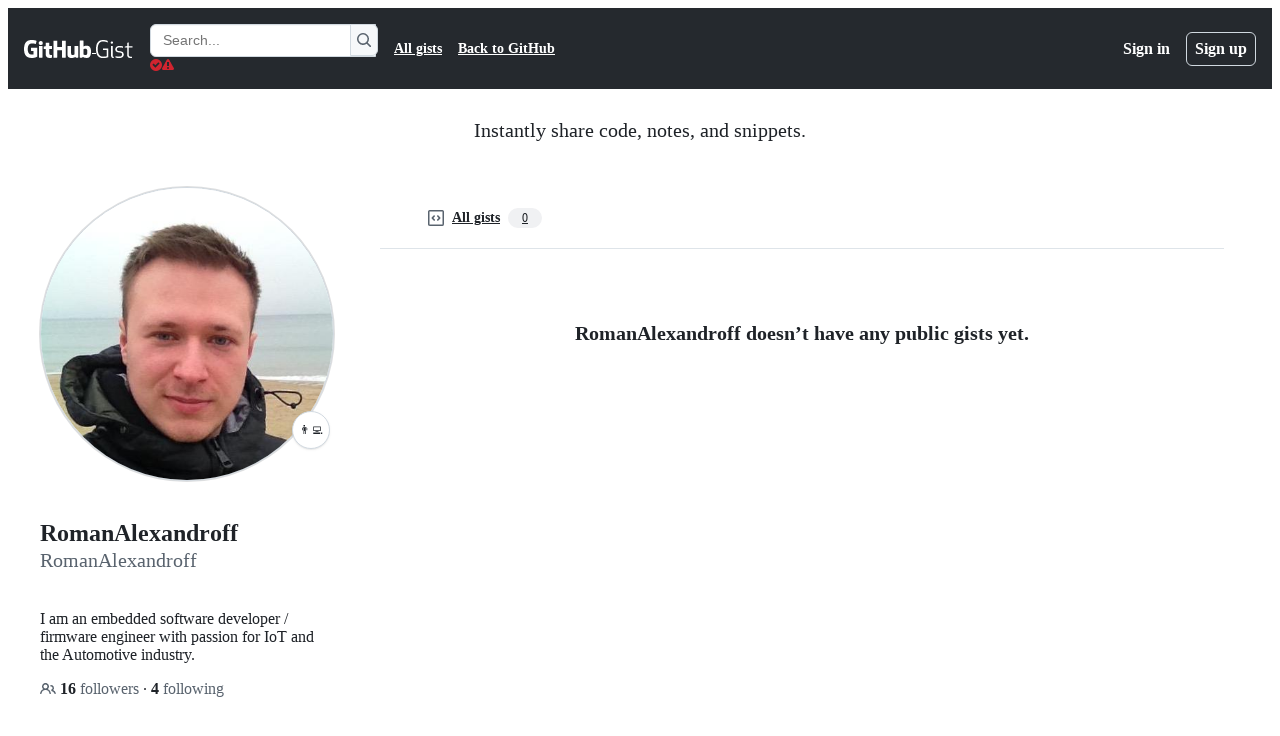

--- FILE ---
content_type: text/css
request_url: https://github.githubassets.com/assets/light-8f714f203754d3e3.css
body_size: 6125
content:
[data-color-mode=light][data-light-theme=light],[data-color-mode=auto][data-light-theme=light]{--bgColor-success-emphasis:#1f883d;--button-outline-bgColor-active:#0757ba;--button-primary-bgColor-active:#197935;--button-primary-bgColor-disabled:#95d8a6;--button-primary-bgColor-hover:#1c8139;--buttonCounter-danger-fgColor-rest:#c21c2c;--color-ansi-cyan:#1b7c83;--color-ansi-cyan-bright:#3192aa;--control-checked-bgColor-active:#0757ba;--control-checked-bgColor-hover:#0860ca;--fgColor-danger:#d1242f;--reactionButton-selected-bgColor-hover:#caecff;--avatarStack-fade-bgColor-default:#c8d1da;--avatarStack-fade-bgColor-muted:#dae0e7;--bgColor-accent-emphasis:#0969da;--bgColor-accent-muted:#ddf4ff;--bgColor-attention-emphasis:#9a6700;--bgColor-attention-muted:#fff8c5;--bgColor-danger-emphasis:#cf222e;--bgColor-danger-muted:#ffebe9;--bgColor-disabled:#eff2f5;--bgColor-done-emphasis:#8250df;--bgColor-done-muted:#fbefff;--bgColor-emphasis:#25292e;--bgColor-inverse:#25292e;--bgColor-muted:#f6f8fa;--bgColor-neutral-emphasis:#59636e;--bgColor-neutral-muted:#818b981f;--bgColor-open-emphasis:var(--bgColor-success-emphasis);--bgColor-severe-emphasis:#bc4c00;--bgColor-severe-muted:#fff1e5;--bgColor-sponsors-emphasis:#bf3989;--bgColor-sponsors-muted:#ffeff7;--bgColor-success-muted:#dafbe1;--bgColor-transparent:#fff0;--borderColor-accent-emphasis:#0969da;--borderColor-accent-muted:#54aeff66;--borderColor-attention-emphasis:#9a6700;--borderColor-attention-muted:#d4a72c66;--borderColor-danger-emphasis:#cf222e;--borderColor-danger-muted:#ff818266;--borderColor-default:#d1d9e0;--borderColor-disabled:#818b981a;--borderColor-done-emphasis:#8250df;--borderColor-done-muted:#c297ff66;--borderColor-emphasis:#818b98;--borderColor-neutral-emphasis:#59636e;--borderColor-severe-emphasis:#bc4c00;--borderColor-severe-muted:#fb8f4466;--borderColor-sponsors-emphasis:#bf3989;--borderColor-sponsors-muted:#ff80c866;--borderColor-success-emphasis:#1a7f37;--borderColor-success-muted:#4ac26b66;--borderColor-transparent:#fff0;--button-danger-bgColor-active:#a40e26;--button-danger-fgColor-disabled:#d1242f80;--button-danger-fgColor-rest:var(--fgColor-danger);--button-danger-shadow-selected:inset 0px 1px 0px 0px #4c001433;--button-inactive-bgColor:#e6eaef;--button-inactive-fgColor:#59636e;--button-invisible-bgColor-disabled:#fff0;--button-invisible-borderColor-disabled:#fff0;--button-outline-shadow-selected:inset 0px 1px 0px 0px #00215533;--button-primary-bgColor-rest:var(--bgColor-success-emphasis);--button-primary-borderColor-disabled:var(--button-primary-bgColor-disabled);--button-primary-shadow-selected:inset 0px 1px 0px 0px #002d114d;--button-star-iconColor:#eac54f;--buttonCounter-danger-fgColor-disabled:#d1242f80;--buttonCounter-outline-fgColor-rest:#0550ae;--buttonCounter-primary-bgColor-rest:#002d1133;--buttonKeybindingHint-danger-bgColor-active:#1f232866;--buttonKeybindingHint-danger-bgColor-hover:#1f232833;--buttonKeybindingHint-default-bgColor-rest:#eff2f5;--buttonKeybindingHint-inactive-bgColor:#eff2f5;--buttonKeybindingHint-invisible-borderColor-rest:#fff0;--codeMirror-syntax-fgColor-constant:#0550ae;--codeMirror-syntax-fgColor-entity:#8250df;--codeMirror-syntax-fgColor-keyword:#cf222e;--codeMirror-syntax-fgColor-storage:#cf222e;--codeMirror-syntax-fgColor-string:#0a3069;--codeMirror-syntax-fgColor-support:#0550ae;--codeMirror-syntax-fgColor-variable:#953800;--color-ansi-black-bright:#393f46;--color-ansi-blue:#0969da;--color-ansi-blue-bright:#218bff;--color-ansi-gray:#59636e;--color-ansi-green:#116329;--color-ansi-green-bright:#1a7f37;--color-ansi-magenta:#8250df;--color-ansi-magenta-bright:#a475f9;--color-ansi-red:#cf222e;--color-ansi-red-bright:#a40e26;--color-ansi-white:#59636e;--color-ansi-white-bright:#818b98;--color-ansi-yellow:#4d2d00;--color-ansi-yellow-bright:#633c01;--color-prettylights-syntax-brackethighlighter-angle:#59636e;--color-prettylights-syntax-brackethighlighter-unmatched:#82071e;--color-prettylights-syntax-carriage-return-bg:#cf222e;--color-prettylights-syntax-carriage-return-text:#f6f8fa;--color-prettylights-syntax-comment:#59636e;--color-prettylights-syntax-constant:#0550ae;--color-prettylights-syntax-constant-other-reference-link:#0a3069;--color-prettylights-syntax-entity:#6639ba;--color-prettylights-syntax-entity-tag:#0550ae;--color-prettylights-syntax-invalid-illegal-text:var(--fgColor-danger);--color-prettylights-syntax-keyword:#cf222e;--color-prettylights-syntax-markup-changed-bg:#ffd8b5;--color-prettylights-syntax-markup-changed-text:#953800;--color-prettylights-syntax-markup-deleted-bg:#ffebe9;--color-prettylights-syntax-markup-deleted-text:#82071e;--color-prettylights-syntax-markup-heading:#0550ae;--color-prettylights-syntax-markup-ignored-bg:#0550ae;--color-prettylights-syntax-markup-ignored-text:#d1d9e0;--color-prettylights-syntax-markup-inserted-bg:#dafbe1;--color-prettylights-syntax-markup-inserted-text:#116329;--color-prettylights-syntax-markup-list:#3b2300;--color-prettylights-syntax-meta-diff-range:#8250df;--color-prettylights-syntax-string:#0a3069;--color-prettylights-syntax-string-regexp:#116329;--color-prettylights-syntax-sublimelinter-gutter-mark:#818b98;--color-prettylights-syntax-variable:#953800;--contribution-default-bgColor-0:#eff2f5;--contribution-default-bgColor-1:#aceebb;--contribution-default-bgColor-2:#4ac26b;--contribution-default-bgColor-3:#2da44e;--contribution-default-bgColor-4:#116329;--contribution-default-borderColor-0:#1f23280d;--contribution-halloween-bgColor-1:#f0db3d;--contribution-halloween-bgColor-2:#ffd642;--contribution-halloween-bgColor-3:#f68c41;--contribution-halloween-bgColor-4:#1f2328;--contribution-winter-bgColor-1:#b6e3ff;--contribution-winter-bgColor-2:#54aeff;--contribution-winter-bgColor-3:#0969da;--contribution-winter-bgColor-4:#0a3069;--control-bgColor-active:#e6eaef;--control-bgColor-hover:#eff2f5;--control-bgColor-rest:#f6f8fa;--control-checked-borderColor-active:var(--control-checked-bgColor-active);--control-checked-borderColor-hover:var(--control-checked-bgColor-hover);--control-danger-fgColor-hover:var(--fgColor-danger);--control-danger-fgColor-rest:var(--fgColor-danger);--control-fgColor-rest:#25292e;--control-transparent-bgColor-active:#818b9826;--control-transparent-bgColor-hover:#818b981a;--control-transparent-bgColor-rest:#fff0;--control-transparent-bgColor-selected:#818b9826;--control-transparent-borderColor-active:#fff0;--control-transparent-borderColor-hover:#fff0;--control-transparent-borderColor-rest:#fff0;--controlTrack-bgColor-active:#dae0e7;--controlTrack-bgColor-hover:#e0e6eb;--controlTrack-bgColor-rest:#e6eaef;--controlTrack-fgColor-rest:#59636e;--counter-borderColor:#fff0;--data-auburn-color-emphasis:#9d615c;--data-auburn-color-muted:#f2e9e9;--data-blue-color-emphasis:#006edb;--data-blue-color-muted:#d1f0ff;--data-brown-color-emphasis:#856d4c;--data-brown-color-muted:#eeeae2;--data-coral-color-emphasis:#d43511;--data-coral-color-muted:#ffe5db;--data-gray-color-emphasis:#808fa3;--data-gray-color-muted:#e8ecf2;--data-green-color-emphasis:#30a147;--data-green-color-muted:#caf7ca;--data-lemon-color-emphasis:#866e04;--data-lemon-color-muted:#f7eea1;--data-lime-color-emphasis:#527a29;--data-lime-color-muted:#e3f2b5;--data-olive-color-emphasis:#64762d;--data-olive-color-muted:#f0f0ad;--data-orange-color-emphasis:#eb670f;--data-orange-color-muted:#ffe7d1;--data-pine-color-emphasis:#167e53;--data-pine-color-muted:#bff8db;--data-pink-color-emphasis:#ce2c85;--data-pink-color-muted:#ffe5f1;--data-plum-color-emphasis:#a830e8;--data-plum-color-muted:#f8e5ff;--data-purple-color-emphasis:#894ceb;--data-purple-color-muted:#f1e5ff;--data-red-color-emphasis:#df0c24;--data-red-color-muted:#ffe2e0;--data-teal-color-emphasis:#179b9b;--data-teal-color-muted:#c7f5ef;--data-yellow-color-emphasis:#b88700;--data-yellow-color-muted:#ffec9e;--diffBlob-additionNum-bgColor:#aceebb;--diffBlob-additionWord-bgColor:#aceebb;--diffBlob-deletionNum-bgColor:#ffcecb;--diffBlob-deletionWord-bgColor:#ffcecb;--diffBlob-hunkNum-bgColor-rest:#b6e3ff;--display-auburn-bgColor-emphasis:#9d615c;--display-auburn-bgColor-muted:#f2e9e9;--display-auburn-borderColor-emphasis:#9d615c;--display-auburn-borderColor-muted:#e6d6d5;--display-auburn-fgColor:#8a5551;--display-auburn-scale-0:#f2e9e9;--display-auburn-scale-1:#e6d6d5;--display-auburn-scale-2:#d4b7b5;--display-auburn-scale-3:#c59e9b;--display-auburn-scale-4:#b4827e;--display-auburn-scale-5:#9d615c;--display-auburn-scale-6:#8a5551;--display-auburn-scale-7:#744744;--display-auburn-scale-8:#5d3937;--display-auburn-scale-9:#432928;--display-blue-bgColor-emphasis:#006edb;--display-blue-bgColor-muted:#d1f0ff;--display-blue-borderColor-emphasis:#006edb;--display-blue-borderColor-muted:#ade1ff;--display-blue-fgColor:#005fcc;--display-blue-scale-0:#d1f0ff;--display-blue-scale-1:#ade1ff;--display-blue-scale-2:#75c8ff;--display-blue-scale-3:#47afff;--display-blue-scale-4:#0f8fff;--display-blue-scale-5:#006edb;--display-blue-scale-6:#005fcc;--display-blue-scale-7:#004db3;--display-blue-scale-8:#003d99;--display-blue-scale-9:#002b75;--display-brown-bgColor-emphasis:#856d4c;--display-brown-bgColor-muted:#eeeae2;--display-brown-borderColor-emphasis:#856d4c;--display-brown-borderColor-muted:#dfd7c8;--display-brown-fgColor:#755f43;--display-brown-scale-0:#eeeae2;--display-brown-scale-1:#dfd7c8;--display-brown-scale-2:#cbbda4;--display-brown-scale-3:#b8a484;--display-brown-scale-4:#a68b64;--display-brown-scale-5:#856d4c;--display-brown-scale-6:#755f43;--display-brown-scale-7:#64513a;--display-brown-scale-8:#51412f;--display-brown-scale-9:#3a2e22;--display-coral-bgColor-emphasis:#d43511;--display-coral-bgColor-muted:#ffe5db;--display-coral-borderColor-emphasis:#d43511;--display-coral-borderColor-muted:#fecebe;--display-coral-fgColor:#ba2e12;--display-coral-scale-0:#ffe5db;--display-coral-scale-1:#fecebe;--display-coral-scale-2:#fcab92;--display-coral-scale-3:#f88768;--display-coral-scale-4:#f25f3a;--display-coral-scale-5:#d43511;--display-coral-scale-6:#ba2e12;--display-coral-scale-7:#9b2712;--display-coral-scale-8:#7e2011;--display-coral-scale-9:#5d180e;--display-cyan-bgColor-emphasis:#007b94;--display-cyan-bgColor-muted:#bdf4ff;--display-cyan-borderColor-emphasis:#007b94;--display-cyan-borderColor-muted:#7ae9ff;--display-cyan-fgColor:#006a80;--display-cyan-scale-0:#bdf4ff;--display-cyan-scale-1:#7ae9ff;--display-cyan-scale-2:#00d0fa;--display-cyan-scale-3:#00b7db;--display-cyan-scale-4:#0099b8;--display-cyan-scale-5:#007b94;--display-cyan-scale-6:#006a80;--display-cyan-scale-7:#00596b;--display-cyan-scale-8:#004857;--display-cyan-scale-9:#003742;--display-gray-bgColor-emphasis:#647182;--display-gray-bgColor-muted:#e8ecf2;--display-gray-borderColor-emphasis:#647182;--display-gray-borderColor-muted:#d2dae4;--display-gray-fgColor:#5c6570;--display-gray-scale-0:#e8ecf2;--display-gray-scale-1:#d2dae4;--display-gray-scale-2:#b4c0cf;--display-gray-scale-3:#9ba9bb;--display-gray-scale-4:#808fa3;--display-gray-scale-5:#647182;--display-gray-scale-6:#5c6570;--display-gray-scale-7:#4e535a;--display-gray-scale-8:#424448;--display-gray-scale-9:#303031;--display-green-bgColor-emphasis:#2c8141;--display-green-bgColor-muted:#caf7ca;--display-green-borderColor-emphasis:#2c8141;--display-green-borderColor-muted:#9ceda0;--display-green-fgColor:#2b6e3f;--display-green-scale-0:#caf7ca;--display-green-scale-1:#9ceda0;--display-green-scale-2:#54d961;--display-green-scale-3:#31bf46;--display-green-scale-4:#30a147;--display-green-scale-5:#2c8141;--display-green-scale-6:#2b6e3f;--display-green-scale-7:#285c3b;--display-green-scale-8:#254b34;--display-green-scale-9:#1d3528;--display-indigo-bgColor-emphasis:#5a61e7;--display-indigo-bgColor-muted:#e5e9ff;--display-indigo-borderColor-emphasis:#5a61e7;--display-indigo-borderColor-muted:#d2d7fe;--display-indigo-fgColor:#494edf;--display-indigo-scale-0:#e5e9ff;--display-indigo-scale-1:#d2d7fe;--display-indigo-scale-2:#b1b9fb;--display-indigo-scale-3:#979ff7;--display-indigo-scale-4:#7a82f0;--display-indigo-scale-5:#5a61e7;--display-indigo-scale-6:#494edf;--display-indigo-scale-7:#393cd5;--display-indigo-scale-8:#2d2db4;--display-indigo-scale-9:#25247b;--display-lemon-bgColor-emphasis:#866e04;--display-lemon-bgColor-muted:#f7eea1;--display-lemon-borderColor-emphasis:#866e04;--display-lemon-borderColor-muted:#f0db3d;--display-lemon-fgColor:#786002;--display-lemon-scale-0:#f7eea1;--display-lemon-scale-1:#f0db3d;--display-lemon-scale-2:#d8bd0e;--display-lemon-scale-3:#c2a60a;--display-lemon-scale-4:#a68c07;--display-lemon-scale-5:#866e04;--display-lemon-scale-6:#786002;--display-lemon-scale-7:#654f01;--display-lemon-scale-8:#523f00;--display-lemon-scale-9:#3d2e00;--display-lime-bgColor-emphasis:#527a29;--display-lime-bgColor-muted:#e3f2b5;--display-lime-borderColor-emphasis:#527a29;--display-lime-borderColor-muted:#c7e580;--display-lime-fgColor:#476c28;--display-lime-scale-0:#e3f2b5;--display-lime-scale-1:#c7e580;--display-lime-scale-2:#9bd039;--display-lime-scale-3:#80b530;--display-lime-scale-4:#6c9d2f;--display-lime-scale-5:#527a29;--display-lime-scale-6:#476c28;--display-lime-scale-7:#3a5b25;--display-lime-scale-8:#2f4a21;--display-lime-scale-9:#213319;--display-olive-bgColor-emphasis:#64762d;--display-olive-bgColor-muted:#f0f0ad;--display-olive-borderColor-emphasis:#64762d;--display-olive-borderColor-muted:#dbe170;--display-olive-fgColor:#56682c;--display-olive-scale-0:#f0f0ad;--display-olive-scale-1:#dbe170;--display-olive-scale-2:#b9c832;--display-olive-scale-3:#9bae32;--display-olive-scale-4:#819532;--display-olive-scale-5:#64762d;--display-olive-scale-6:#56682c;--display-olive-scale-7:#495a2b;--display-olive-scale-8:#3b4927;--display-olive-scale-9:#2a331f;--display-orange-bgColor-emphasis:#b8500f;--display-orange-bgColor-muted:#ffe7d1;--display-orange-borderColor-emphasis:#b8500f;--display-orange-borderColor-muted:#fecfaa;--display-orange-fgColor:#a24610;--display-orange-scale-0:#ffe7d1;--display-orange-scale-1:#fecfaa;--display-orange-scale-2:#fbaf74;--display-orange-scale-3:#f68c41;--display-orange-scale-4:#eb670f;--display-orange-scale-5:#b8500f;--display-orange-scale-6:#a24610;--display-orange-scale-7:#8d3c11;--display-orange-scale-8:#70300f;--display-orange-scale-9:#54230d;--display-pine-bgColor-emphasis:#167e53;--display-pine-bgColor-muted:#bff8db;--display-pine-borderColor-emphasis:#167e53;--display-pine-borderColor-muted:#80efb9;--display-pine-fgColor:#156f4b;--display-pine-scale-0:#bff8db;--display-pine-scale-1:#80efb9;--display-pine-scale-2:#1dd781;--display-pine-scale-3:#1dbf76;--display-pine-scale-4:#1aa267;--display-pine-scale-5:#167e53;--display-pine-scale-6:#156f4b;--display-pine-scale-7:#135d41;--display-pine-scale-8:#114b36;--display-pine-scale-9:#0d3627;--display-pink-bgColor-emphasis:#ce2c85;--display-pink-bgColor-muted:#ffe5f1;--display-pink-borderColor-emphasis:#ce2c85;--display-pink-borderColor-muted:#fdc9e2;--display-pink-fgColor:#b12f79;--display-pink-scale-0:#ffe5f1;--display-pink-scale-1:#fdc9e2;--display-pink-scale-2:#f8a5cf;--display-pink-scale-3:#f184bc;--display-pink-scale-4:#e55da5;--display-pink-scale-5:#ce2c85;--display-pink-scale-6:#b12f79;--display-pink-scale-7:#8e2e66;--display-pink-scale-8:#6e2b53;--display-pink-scale-9:#4d233d;--display-plum-bgColor-emphasis:#a830e8;--display-plum-bgColor-muted:#f8e5ff;--display-plum-borderColor-emphasis:#a830e8;--display-plum-borderColor-muted:#f0cdfe;--display-plum-fgColor:#961edc;--display-plum-scale-0:#f8e5ff;--display-plum-scale-1:#f0cdfe;--display-plum-scale-2:#e2a7fb;--display-plum-scale-3:#d487f7;--display-plum-scale-4:#c264f2;--display-plum-scale-5:#a830e8;--display-plum-scale-6:#961edc;--display-plum-scale-7:#7d1eb8;--display-plum-scale-8:#651d96;--display-plum-scale-9:#471769;--display-purple-bgColor-emphasis:#894ceb;--display-purple-bgColor-muted:#f1e5ff;--display-purple-borderColor-emphasis:#894ceb;--display-purple-borderColor-muted:#e6d2fe;--display-purple-fgColor:#783ae4;--display-purple-scale-0:#f1e5ff;--display-purple-scale-1:#e6d2fe;--display-purple-scale-2:#d1b1fc;--display-purple-scale-3:#bc91f8;--display-purple-scale-4:#a672f3;--display-purple-scale-5:#894ceb;--display-purple-scale-6:#783ae4;--display-purple-scale-7:#6223d7;--display-purple-scale-8:#4f21ab;--display-purple-scale-9:#391b79;--display-red-bgColor-emphasis:#df0c24;--display-red-bgColor-muted:#ffe2e0;--display-red-borderColor-emphasis:#df0c24;--display-red-borderColor-muted:#fecdcd;--display-red-fgColor:#c50d28;--display-red-scale-0:#ffe2e0;--display-red-scale-1:#fecdcd;--display-red-scale-2:#fda5a7;--display-red-scale-3:#fb8389;--display-red-scale-4:#f85461;--display-red-scale-5:#df0c24;--display-red-scale-6:#c50d28;--display-red-scale-7:#a60c29;--display-red-scale-8:#880c27;--display-red-scale-9:#610a20;--display-teal-bgColor-emphasis:#127e81;--display-teal-bgColor-muted:#c7f5ef;--display-teal-borderColor-emphasis:#127e81;--display-teal-borderColor-muted:#89ebe1;--display-teal-fgColor:#106e75;--display-teal-scale-0:#c7f5ef;--display-teal-scale-1:#89ebe1;--display-teal-scale-2:#22d3c7;--display-teal-scale-3:#1db9b4;--display-teal-scale-4:#179b9b;--display-teal-scale-5:#127e81;--display-teal-scale-6:#106e75;--display-teal-scale-7:#0d5b63;--display-teal-scale-8:#0a4852;--display-teal-scale-9:#073740;--display-yellow-bgColor-emphasis:#946a00;--display-yellow-bgColor-muted:#ffec9e;--display-yellow-borderColor-emphasis:#946a00;--display-yellow-borderColor-muted:#ffd642;--display-yellow-fgColor:#805900;--display-yellow-scale-0:#ffec9e;--display-yellow-scale-1:#ffd642;--display-yellow-scale-2:#ebb400;--display-yellow-scale-3:#d19d00;--display-yellow-scale-4:#b88700;--display-yellow-scale-5:#946a00;--display-yellow-scale-6:#805900;--display-yellow-scale-7:#704d00;--display-yellow-scale-8:#5c3d00;--display-yellow-scale-9:#422b00;--fgColor-accent:#0969da;--fgColor-attention:#9a6700;--fgColor-closed:var(--fgColor-danger);--fgColor-disabled:#818b98;--fgColor-done:#8250df;--fgColor-muted:#59636e;--fgColor-neutral:#59636e;--fgColor-severe:#bc4c00;--fgColor-sponsors:#bf3989;--fgColor-success:#1a7f37;--header-bgColor:#25292e;--header-borderColor-divider:#818b98;--headerSearch-bgColor:#25292e;--headerSearch-borderColor:#818b98;--highlight-neutral-bgColor:#fff8c5;--label-auburn-bgColor-active:#d4b7b5;--label-auburn-bgColor-hover:#e6d6d5;--label-auburn-bgColor-rest:#f2e9e9;--label-auburn-borderColor:#fff0;--label-auburn-fgColor-active:#5d3937;--label-auburn-fgColor-hover:#744744;--label-auburn-fgColor-rest:#8a5551;--label-blue-bgColor-active:#75c8ff;--label-blue-bgColor-hover:#ade1ff;--label-blue-bgColor-rest:#d1f0ff;--label-blue-borderColor:#fff0;--label-blue-fgColor-active:#003d99;--label-blue-fgColor-hover:#004db3;--label-blue-fgColor-rest:#005fcc;--label-brown-bgColor-active:#cbbda4;--label-brown-bgColor-hover:#dfd7c8;--label-brown-bgColor-rest:#eeeae2;--label-brown-borderColor:#fff0;--label-brown-fgColor-active:#51412f;--label-brown-fgColor-hover:#64513a;--label-brown-fgColor-rest:#755f43;--label-coral-bgColor-active:#fcab92;--label-coral-bgColor-hover:#fecebe;--label-coral-bgColor-rest:#ffe5db;--label-coral-borderColor:#fff0;--label-coral-fgColor-active:#7e2011;--label-coral-fgColor-hover:#9b2712;--label-coral-fgColor-rest:#ba2e12;--label-cyan-bgColor-active:#00d0fa;--label-cyan-bgColor-hover:#7ae9ff;--label-cyan-bgColor-rest:#bdf4ff;--label-cyan-borderColor:#fff0;--label-cyan-fgColor-active:#004857;--label-cyan-fgColor-hover:#00596b;--label-cyan-fgColor-rest:#006a80;--label-gray-bgColor-active:#b4c0cf;--label-gray-bgColor-hover:#d2dae4;--label-gray-bgColor-rest:#e8ecf2;--label-gray-borderColor:#fff0;--label-gray-fgColor-active:#424448;--label-gray-fgColor-hover:#4e535a;--label-gray-fgColor-rest:#5c6570;--label-green-bgColor-active:#54d961;--label-green-bgColor-hover:#9ceda0;--label-green-bgColor-rest:#caf7ca;--label-green-borderColor:#fff0;--label-green-fgColor-active:#254b34;--label-green-fgColor-hover:#285c3b;--label-green-fgColor-rest:#2b6e3f;--label-indigo-bgColor-active:#b1b9fb;--label-indigo-bgColor-hover:#d2d7fe;--label-indigo-bgColor-rest:#e5e9ff;--label-indigo-borderColor:#fff0;--label-indigo-fgColor-active:#2d2db4;--label-indigo-fgColor-hover:#393cd5;--label-indigo-fgColor-rest:#494edf;--label-lemon-bgColor-active:#d8bd0e;--label-lemon-bgColor-hover:#f0db3d;--label-lemon-bgColor-rest:#f7eea1;--label-lemon-borderColor:#fff0;--label-lemon-fgColor-active:#523f00;--label-lemon-fgColor-hover:#654f01;--label-lemon-fgColor-rest:#786002;--label-lime-bgColor-active:#9bd039;--label-lime-bgColor-hover:#c7e580;--label-lime-bgColor-rest:#e3f2b5;--label-lime-borderColor:#fff0;--label-lime-fgColor-active:#2f4a21;--label-lime-fgColor-hover:#3a5b25;--label-lime-fgColor-rest:#476c28;--label-olive-bgColor-active:#b9c832;--label-olive-bgColor-hover:#dbe170;--label-olive-bgColor-rest:#f0f0ad;--label-olive-borderColor:#fff0;--label-olive-fgColor-active:#3b4927;--label-olive-fgColor-hover:#495a2b;--label-olive-fgColor-rest:#56682c;--label-orange-bgColor-active:#fbaf74;--label-orange-bgColor-hover:#fecfaa;--label-orange-bgColor-rest:#ffe7d1;--label-orange-borderColor:#fff0;--label-orange-fgColor-active:#70300f;--label-orange-fgColor-hover:#8d3c11;--label-orange-fgColor-rest:#a24610;--label-pine-bgColor-active:#1dd781;--label-pine-bgColor-hover:#80efb9;--label-pine-bgColor-rest:#bff8db;--label-pine-borderColor:#fff0;--label-pine-fgColor-active:#114b36;--label-pine-fgColor-hover:#135d41;--label-pine-fgColor-rest:#156f4b;--label-pink-bgColor-active:#f8a5cf;--label-pink-bgColor-hover:#fdc9e2;--label-pink-bgColor-rest:#ffe5f1;--label-pink-borderColor:#fff0;--label-pink-fgColor-active:#6e2b53;--label-pink-fgColor-hover:#8e2e66;--label-pink-fgColor-rest:#b12f79;--label-plum-bgColor-active:#e2a7fb;--label-plum-bgColor-hover:#f0cdfe;--label-plum-bgColor-rest:#f8e5ff;--label-plum-borderColor:#fff0;--label-plum-fgColor-active:#651d96;--label-plum-fgColor-hover:#7d1eb8;--label-plum-fgColor-rest:#961edc;--label-purple-bgColor-active:#d1b1fc;--label-purple-bgColor-hover:#e6d2fe;--label-purple-bgColor-rest:#f1e5ff;--label-purple-borderColor:#fff0;--label-purple-fgColor-active:#4f21ab;--label-purple-fgColor-hover:#6223d7;--label-purple-fgColor-rest:#783ae4;--label-red-bgColor-active:#fda5a7;--label-red-bgColor-hover:#fecdcd;--label-red-bgColor-rest:#ffe2e0;--label-red-borderColor:#fff0;--label-red-fgColor-active:#880c27;--label-red-fgColor-hover:#a60c29;--label-red-fgColor-rest:#c50d28;--label-teal-bgColor-active:#22d3c7;--label-teal-bgColor-hover:#89ebe1;--label-teal-bgColor-rest:#c7f5ef;--label-teal-borderColor:#fff0;--label-teal-fgColor-active:#0a4852;--label-teal-fgColor-hover:#0d5b63;--label-teal-fgColor-rest:#106e75;--label-yellow-bgColor-active:#ebb400;--label-yellow-bgColor-hover:#ffd642;--label-yellow-bgColor-rest:#ffec9e;--label-yellow-borderColor:#fff0;--label-yellow-fgColor-active:#5c3d00;--label-yellow-fgColor-hover:#704d00;--label-yellow-fgColor-rest:#805900;--menu-bgColor-active:#fff0;--overlay-backdrop-bgColor:#c8d1da66;--progressBar-bgColor-success:var(--bgColor-success-emphasis);--progressBar-track-borderColor:#fff0;--reactionButton-selected-bgColor-rest:#ddf4ff;--reactionButton-selected-fgColor-hover:#0550ae;--selectMenu-bgColor-active:#b6e3ff;--selectMenu-borderColor:#fff0;--shadow-floating-legacy:0px 6px 12px -3px #25292e0a,0px 6px 18px 0px #25292e1f;--shadow-resting-medium:0px 1px 1px 0px #25292e1a,0px 3px 6px 0px #25292e1f;--skeletonLoader-bgColor:#818b981a;--topicTag-borderColor:#fff0;--treeViewItem-leadingVisual-iconColor-rest:#54aeff;--underlineNav-borderColor-active:#fd8c73;--avatar-bgColor:#fff;--avatar-shadow:0px 0px 0px 2px #fffc;--bgColor-black:#1f2328;--bgColor-closed-emphasis:var(--bgColor-danger-emphasis);--bgColor-closed-muted:var(--bgColor-danger-muted);--bgColor-default:#fff;--bgColor-draft-emphasis:var(--bgColor-neutral-emphasis);--bgColor-draft-muted:var(--bgColor-neutral-muted);--bgColor-inset:var(--bgColor-muted);--bgColor-open-muted:var(--bgColor-success-muted);--bgColor-upsell-emphasis:var(--bgColor-done-emphasis);--bgColor-upsell-muted:var(--bgColor-done-muted);--bgColor-white:#fff;--border-accent-emphasis:.0625rem solid #0969da;--border-accent-muted:.0625rem solid #54aeff66;--border-attention-emphasis:.0625rem solid #9a6700;--border-attention-muted:.0625rem solid #d4a72c66;--border-danger-emphasis:.0625rem solid #cf222e;--border-danger-muted:.0625rem solid #ff818266;--border-default:.0625rem solid #d1d9e0;--border-disabled:.0625rem solid #818b981a;--border-done-emphasis:.0625rem solid #8250df;--border-done-muted:.0625rem solid #c297ff66;--border-emphasis:.0625rem solid #818b98;--border-neutral-emphasis:.0625rem solid #59636e;--border-severe-emphasis:.0625rem solid #bc4c00;--border-severe-muted:.0625rem solid #fb8f4466;--border-sponsors-emphasis:.0625rem solid #bf3989;--border-sponsors-muted:.0625rem solid #ff80c866;--border-success-emphasis:.0625rem solid #1a7f37;--border-success-muted:.0625rem solid #4ac26b66;--border-transparent:.0625rem solid #fff0;--borderColor-closed-emphasis:var(--borderColor-danger-emphasis);--borderColor-closed-muted:var(--borderColor-danger-muted);--borderColor-draft-emphasis:var(--borderColor-neutral-emphasis);--borderColor-muted:#d1d9e0b3;--borderColor-open-emphasis:var(--borderColor-success-emphasis);--borderColor-open-muted:var(--borderColor-success-muted);--borderColor-translucent:#1f232826;--borderColor-upsell-emphasis:var(--borderColor-done-emphasis);--borderColor-upsell-muted:var(--borderColor-done-muted);--button-danger-bgColor-hover:var(--bgColor-danger-emphasis);--button-danger-bgColor-rest:var(--control-bgColor-rest);--button-danger-fgColor-active:#fff;--button-danger-fgColor-hover:#fff;--button-danger-iconColor-hover:#fff;--button-danger-iconColor-rest:var(--button-danger-fgColor-rest);--button-default-bgColor-active:var(--control-bgColor-active);--button-default-bgColor-hover:var(--control-bgColor-hover);--button-default-bgColor-rest:var(--control-bgColor-rest);--button-default-bgColor-selected:var(--control-bgColor-active);--button-default-fgColor-rest:var(--control-fgColor-rest);--button-default-shadow-resting:0px 1px 0px 0px #1f23280a;--button-invisible-bgColor-active:var(--control-transparent-bgColor-active);--button-invisible-bgColor-hover:var(--control-transparent-bgColor-hover);--button-invisible-bgColor-rest:var(--control-transparent-bgColor-rest);--button-invisible-borderColor-hover:var(--control-transparent-borderColor-hover);--button-invisible-borderColor-rest:var(--control-transparent-borderColor-rest);--button-invisible-fgColor-active:var(--control-fgColor-rest);--button-invisible-fgColor-hover:var(--control-fgColor-rest);--button-invisible-fgColor-rest:var(--control-fgColor-rest);--button-invisible-iconColor-hover:var(--fgColor-muted);--button-invisible-iconColor-rest:var(--fgColor-muted);--button-outline-bgColor-hover:var(--bgColor-accent-emphasis);--button-outline-bgColor-rest:var(--control-bgColor-rest);--button-outline-fgColor-active:#fff;--button-outline-fgColor-disabled:#0969da80;--button-outline-fgColor-hover:#fff;--button-outline-fgColor-rest:var(--fgColor-accent);--button-primary-fgColor-disabled:#fffc;--buttonCounter-danger-bgColor-disabled:#cf222e0d;--buttonCounter-danger-bgColor-hover:#fff3;--buttonCounter-danger-bgColor-rest:#cf222e1a;--buttonCounter-danger-fgColor-hover:#fff;--buttonCounter-default-bgColor-rest:var(--bgColor-neutral-muted);--buttonCounter-invisible-bgColor-rest:var(--bgColor-neutral-muted);--buttonCounter-outline-bgColor-disabled:#0969da0d;--buttonCounter-outline-bgColor-hover:#fff3;--buttonCounter-outline-bgColor-rest:#0969da1a;--buttonCounter-outline-fgColor-disabled:#0969da80;--buttonCounter-outline-fgColor-hover:#fff;--buttonKeybindingHint-danger-bgColor-rest:var(--buttonKeybindingHint-default-bgColor-rest);--buttonKeybindingHint-default-bgColor-disabled:var(--buttonKeybindingHint-default-bgColor-rest);--buttonKeybindingHint-default-fgColor-rest:var(--fgColor-muted);--buttonKeybindingHint-inactive-fgColor:var(--button-inactive-fgColor);--buttonKeybindingHint-invisible-bgColor-active:var(--control-transparent-bgColor-active);--buttonKeybindingHint-invisible-bgColor-disabled:var(--button-invisible-bgColor-disabled);--buttonKeybindingHint-invisible-bgColor-hover:var(--control-transparent-bgColor-hover);--buttonKeybindingHint-invisible-bgColor-rest:var(--buttonKeybindingHint-default-bgColor-rest);--buttonKeybindingHint-invisible-fgColor-rest:var(--fgColor-muted);--buttonKeybindingHint-primary-bgColor-disabled:#002d111a;--buttonKeybindingHint-primary-bgColor-rest:var(--buttonCounter-primary-bgColor-rest);--codeMirror-activeline-bgColor:var(--bgColor-neutral-muted);--codeMirror-gutterMarker-fgColor-muted:var(--fgColor-muted);--codeMirror-lineNumber-fgColor:var(--fgColor-muted);--codeMirror-selection-bgColor:var(--borderColor-accent-muted);--codeMirror-syntax-fgColor-comment:#1f2328;--color-ansi-black:#1f2328;--color-prettylights-syntax-invalid-illegal-bg:var(--bgColor-danger-muted);--color-prettylights-syntax-markup-bold:#1f2328;--color-prettylights-syntax-markup-italic:#1f2328;--color-prettylights-syntax-storage-modifier-import:#1f2328;--contribution-default-borderColor-1:var(--contribution-default-borderColor-0);--contribution-default-borderColor-2:var(--contribution-default-borderColor-0);--contribution-default-borderColor-3:var(--contribution-default-borderColor-0);--contribution-default-borderColor-4:var(--contribution-default-borderColor-0);--control-bgColor-disabled:var(--bgColor-disabled);--control-bgColor-selected:var(--control-bgColor-rest);--control-borderColor-danger:var(--borderColor-danger-emphasis);--control-borderColor-disabled:var(--borderColor-disabled);--control-borderColor-emphasis:var(--borderColor-emphasis);--control-borderColor-rest:var(--borderColor-default);--control-borderColor-success:var(--borderColor-success-emphasis);--control-borderColor-warning:var(--borderColor-attention-emphasis);--control-checked-bgColor-disabled:var(--fgColor-disabled);--control-checked-bgColor-rest:var(--bgColor-accent-emphasis);--control-danger-bgColor-active:#ffebe966;--control-danger-bgColor-hover:var(--bgColor-danger-muted);--control-fgColor-disabled:var(--fgColor-disabled);--control-fgColor-placeholder:var(--fgColor-muted);--control-iconColor-rest:var(--fgColor-muted);--control-transparent-bgColor-disabled:var(--bgColor-disabled);--controlKnob-bgColor-checked:#fff;--controlKnob-bgColor-rest:#fff;--controlTrack-bgColor-disabled:var(--fgColor-disabled);--controlTrack-borderColor-disabled:var(--fgColor-disabled);--controlTrack-borderColor-rest:var(--borderColor-default);--counter-bgColor-emphasis:var(--bgColor-neutral-emphasis);--counter-bgColor-muted:var(--bgColor-neutral-muted);--diffBlob-additionLine-bgColor:var(--bgColor-success-muted);--diffBlob-deletionLine-bgColor:var(--bgColor-danger-muted);--diffBlob-emptyLine-bgColor:var(--bgColor-muted);--diffBlob-emptyNum-bgColor:var(--bgColor-muted);--diffBlob-expander-iconColor:var(--fgColor-muted);--diffBlob-hunkLine-bgColor:var(--bgColor-accent-muted);--diffBlob-hunkLine-fgColor:var(--fgColor-muted);--diffBlob-hunkNum-bgColor-hover:var(--bgColor-accent-emphasis);--fgColor-black:#1f2328;--fgColor-default:#1f2328;--fgColor-draft:var(--fgColor-neutral);--fgColor-link:var(--fgColor-accent);--fgColor-onEmphasis:#fff;--fgColor-onInverse:#fff;--fgColor-open:var(--fgColor-success);--fgColor-upsell:var(--fgColor-done);--fgColor-white:#fff;--focus-outlineColor:var(--borderColor-accent-emphasis);--header-fgColor-default:#ffffffb3;--header-fgColor-logo:#fff;--overlay-bgColor:#fff;--page-header-bgColor:var(--bgColor-muted);--progressBar-bgColor-accent:var(--bgColor-accent-emphasis);--progressBar-bgColor-attention:var(--bgColor-attention-emphasis);--progressBar-bgColor-danger:var(--bgColor-danger-emphasis);--progressBar-bgColor-done:var(--bgColor-done-emphasis);--progressBar-bgColor-neutral:var(--bgColor-neutral-emphasis);--progressBar-bgColor-severe:var(--bgColor-severe-emphasis);--progressBar-bgColor-sponsors:var(--bgColor-sponsors-emphasis);--progressBar-track-bgColor:var(--borderColor-default);--selection-bgColor:#0969da33;--shadow-inset:inset 0px 1px 0px 0px #1f23280a;--shadow-resting-small:0px 1px 1px 0px #1f23280f,0px 1px 3px 0px #1f23280f;--shadow-resting-xsmall:0px 1px 1px 0px #1f23280f;--sideNav-bgColor-selected:#fff;--timelineBadge-bgColor:var(--bgColor-muted);--tooltip-bgColor:var(--bgColor-emphasis);--underlineNav-iconColor-rest:var(--fgColor-muted);--avatar-borderColor:var(--borderColor-translucent);--border-closed-emphasis:var(--border-danger-emphasis);--border-closed-muted:var(--border-danger-muted);--border-muted:.0625rem solid #d1d9e0b3;--border-open-emphasis:var(--border-success-emphasis);--border-open-muted:var(--border-success-muted);--border-upsell-emphasis:.0625rem solid #8250df;--border-upsell-muted:.0625rem solid #c297ff66;--borderColor-neutral-muted:var(--borderColor-muted);--button-danger-bgColor-disabled:var(--control-bgColor-disabled);--button-danger-borderColor-rest:var(--control-borderColor-rest);--button-default-bgColor-disabled:var(--control-bgColor-disabled);--button-default-borderColor-active:var(--control-borderColor-rest);--button-default-borderColor-disabled:var(--control-borderColor-disabled);--button-default-borderColor-rest:var(--control-borderColor-rest);--button-invisible-fgColor-disabled:var(--control-fgColor-disabled);--button-invisible-iconColor-disabled:var(--control-fgColor-disabled);--button-outline-bgColor-disabled:var(--control-bgColor-disabled);--button-primary-borderColor-rest:var(--borderColor-translucent);--button-primary-fgColor-rest:var(--fgColor-white);--button-primary-iconColor-rest:#fffc;--buttonKeybindingHint-danger-bgColor-disabled:var(--buttonKeybindingHint-default-bgColor-disabled);--buttonKeybindingHint-danger-borderColor-hover:var(--borderColor-translucent);--buttonKeybindingHint-danger-fgColor-active:var(--fgColor-onEmphasis);--buttonKeybindingHint-danger-fgColor-hover:var(--fgColor-onEmphasis);--buttonKeybindingHint-danger-fgColor-rest:var(--buttonKeybindingHint-default-fgColor-rest);--buttonKeybindingHint-default-borderColor-disabled:var(--control-borderColor-disabled);--buttonKeybindingHint-default-borderColor-rest:var(--borderColor-muted);--buttonKeybindingHint-default-fgColor-disabled:var(--control-fgColor-disabled);--buttonKeybindingHint-inactive-borderColor:var(--borderColor-muted);--buttonKeybindingHint-invisible-borderColor-disabled:var(--control-borderColor-disabled);--buttonKeybindingHint-invisible-fgColor-disabled:var(--control-fgColor-disabled);--buttonKeybindingHint-primary-borderColor-disabled:var(--control-borderColor-disabled);--buttonKeybindingHint-primary-borderColor-rest:var(--borderColor-translucent);--buttonKeybindingHint-primary-fgColor-disabled:var(--button-primary-fgColor-disabled);--buttonKeybindingHint-primary-fgColor-rest:var(--fgColor-onEmphasis);--card-bgColor:var(--bgColor-default);--codeMirror-bgColor:var(--bgColor-default);--codeMirror-cursor-fgColor:var(--fgColor-default);--codeMirror-fgColor:var(--fgColor-default);--codeMirror-gutterMarker-fgColor-default:var(--bgColor-default);--codeMirror-gutters-bgColor:var(--bgColor-default);--codeMirror-lines-bgColor:var(--bgColor-default);--codeMirror-matchingBracket-fgColor:var(--fgColor-default);--control-borderColor-selected:var(--control-bgColor-selected);--control-checked-borderColor-disabled:var(--control-checked-bgColor-disabled);--control-checked-borderColor-rest:var(--control-checked-bgColor-rest);--control-checked-fgColor-disabled:var(--fgColor-onEmphasis);--control-checked-fgColor-rest:var(--fgColor-onEmphasis);--controlKnob-bgColor-disabled:var(--control-bgColor-disabled);--controlKnob-borderColor-checked:var(--control-checked-bgColor-rest);--controlKnob-borderColor-disabled:var(--control-bgColor-disabled);--controlKnob-borderColor-rest:var(--control-borderColor-rest);--controlTrack-fgColor-disabled:var(--fgColor-onEmphasis);--dashboard-bgColor:var(--bgColor-default);--diffBlob-additionLine-fgColor:var(--fgColor-default);--diffBlob-additionNum-fgColor:var(--fgColor-default);--diffBlob-additionWord-fgColor:var(--fgColor-default);--diffBlob-deletionLine-fgColor:var(--fgColor-default);--diffBlob-deletionNum-fgColor:var(--fgColor-default);--diffBlob-deletionWord-fgColor:var(--fgColor-default);--diffBlob-hunkNum-fgColor-hover:var(--fgColor-onEmphasis);--diffBlob-hunkNum-fgColor-rest:var(--fgColor-default);--focus-outline:2px solid #0969da;--overlay-borderColor:#d1d9e080;--reactionButton-selected-fgColor-rest:var(--fgColor-link);--tooltip-fgColor:var(--fgColor-onEmphasis);--underlineNav-borderColor-hover:var(--borderColor-muted);--border-neutral-muted:.0625rem solid #d1d9e0b3;--borderColor-draft-muted:var(--borderColor-neutral-muted);--button-danger-borderColor-hover:var(--button-primary-borderColor-rest);--button-default-borderColor-hover:var(--button-default-borderColor-rest);--button-primary-borderColor-active:var(--button-primary-borderColor-rest);--button-primary-borderColor-hover:var(--button-primary-borderColor-rest);--buttonKeybindingHint-danger-borderColor-active:var(--buttonKeybindingHint-danger-borderColor-hover);--buttonKeybindingHint-danger-borderColor-disabled:var(--buttonKeybindingHint-default-borderColor-disabled);--buttonKeybindingHint-danger-borderColor-rest:var(--buttonKeybindingHint-default-borderColor-rest);--buttonKeybindingHint-danger-fgColor-disabled:var(--buttonKeybindingHint-default-fgColor-disabled);--shadow-floating-large:0px 0px 0px 1px #d1d9e0,0px 40px 80px 0px #25292e3d;--shadow-floating-medium:0px 0px 0px 1px #d1d9e0,0px 8px 16px -4px #25292e14,0px 4px 32px -4px #25292e14,0px 24px 48px -12px #25292e14,0px 48px 96px -24px #25292e14;--shadow-floating-small:0px 0px 0px 1px #d1d9e080,0px 6px 12px -3px #25292e0a,0px 6px 18px 0px #25292e1f;--shadow-floating-xlarge:0px 0px 0px 1px #d1d9e0,0px 56px 112px 0px #25292e52;--button-danger-borderColor-active:var(--button-danger-borderColor-hover);--button-outline-borderColor-hover:var(--button-primary-borderColor-hover);--button-outline-borderColor-active:var(--button-outline-borderColor-hover)}@media (prefers-color-scheme:dark){[data-color-mode][data-color-mode=auto][data-dark-theme=light]{--bgColor-success-emphasis:#1f883d;--button-outline-bgColor-active:#0757ba;--button-primary-bgColor-active:#197935;--button-primary-bgColor-disabled:#95d8a6;--button-primary-bgColor-hover:#1c8139;--buttonCounter-danger-fgColor-rest:#c21c2c;--color-ansi-cyan:#1b7c83;--color-ansi-cyan-bright:#3192aa;--control-checked-bgColor-active:#0757ba;--control-checked-bgColor-hover:#0860ca;--fgColor-danger:#d1242f;--reactionButton-selected-bgColor-hover:#caecff;--avatarStack-fade-bgColor-default:#c8d1da;--avatarStack-fade-bgColor-muted:#dae0e7;--bgColor-accent-emphasis:#0969da;--bgColor-accent-muted:#ddf4ff;--bgColor-attention-emphasis:#9a6700;--bgColor-attention-muted:#fff8c5;--bgColor-danger-emphasis:#cf222e;--bgColor-danger-muted:#ffebe9;--bgColor-disabled:#eff2f5;--bgColor-done-emphasis:#8250df;--bgColor-done-muted:#fbefff;--bgColor-emphasis:#25292e;--bgColor-inverse:#25292e;--bgColor-muted:#f6f8fa;--bgColor-neutral-emphasis:#59636e;--bgColor-neutral-muted:#818b981f;--bgColor-open-emphasis:var(--bgColor-success-emphasis);--bgColor-severe-emphasis:#bc4c00;--bgColor-severe-muted:#fff1e5;--bgColor-sponsors-emphasis:#bf3989;--bgColor-sponsors-muted:#ffeff7;--bgColor-success-muted:#dafbe1;--bgColor-transparent:#fff0;--borderColor-accent-emphasis:#0969da;--borderColor-accent-muted:#54aeff66;--borderColor-attention-emphasis:#9a6700;--borderColor-attention-muted:#d4a72c66;--borderColor-danger-emphasis:#cf222e;--borderColor-danger-muted:#ff818266;--borderColor-default:#d1d9e0;--borderColor-disabled:#818b981a;--borderColor-done-emphasis:#8250df;--borderColor-done-muted:#c297ff66;--borderColor-emphasis:#818b98;--borderColor-neutral-emphasis:#59636e;--borderColor-severe-emphasis:#bc4c00;--borderColor-severe-muted:#fb8f4466;--borderColor-sponsors-emphasis:#bf3989;--borderColor-sponsors-muted:#ff80c866;--borderColor-success-emphasis:#1a7f37;--borderColor-success-muted:#4ac26b66;--borderColor-transparent:#fff0;--button-danger-bgColor-active:#a40e26;--button-danger-fgColor-disabled:#d1242f80;--button-danger-fgColor-rest:var(--fgColor-danger);--button-danger-shadow-selected:inset 0px 1px 0px 0px #4c001433;--button-inactive-bgColor:#e6eaef;--button-inactive-fgColor:#59636e;--button-invisible-bgColor-disabled:#fff0;--button-invisible-borderColor-disabled:#fff0;--button-outline-shadow-selected:inset 0px 1px 0px 0px #00215533;--button-primary-bgColor-rest:var(--bgColor-success-emphasis);--button-primary-borderColor-disabled:var(--button-primary-bgColor-disabled);--button-primary-shadow-selected:inset 0px 1px 0px 0px #002d114d;--button-star-iconColor:#eac54f;--buttonCounter-danger-fgColor-disabled:#d1242f80;--buttonCounter-outline-fgColor-rest:#0550ae;--buttonCounter-primary-bgColor-rest:#002d1133;--buttonKeybindingHint-danger-bgColor-active:#1f232866;--buttonKeybindingHint-danger-bgColor-hover:#1f232833;--buttonKeybindingHint-default-bgColor-rest:#eff2f5;--buttonKeybindingHint-inactive-bgColor:#eff2f5;--buttonKeybindingHint-invisible-borderColor-rest:#fff0;--codeMirror-syntax-fgColor-constant:#0550ae;--codeMirror-syntax-fgColor-entity:#8250df;--codeMirror-syntax-fgColor-keyword:#cf222e;--codeMirror-syntax-fgColor-storage:#cf222e;--codeMirror-syntax-fgColor-string:#0a3069;--codeMirror-syntax-fgColor-support:#0550ae;--codeMirror-syntax-fgColor-variable:#953800;--color-ansi-black-bright:#393f46;--color-ansi-blue:#0969da;--color-ansi-blue-bright:#218bff;--color-ansi-gray:#59636e;--color-ansi-green:#116329;--color-ansi-green-bright:#1a7f37;--color-ansi-magenta:#8250df;--color-ansi-magenta-bright:#a475f9;--color-ansi-red:#cf222e;--color-ansi-red-bright:#a40e26;--color-ansi-white:#59636e;--color-ansi-white-bright:#818b98;--color-ansi-yellow:#4d2d00;--color-ansi-yellow-bright:#633c01;--color-prettylights-syntax-brackethighlighter-angle:#59636e;--color-prettylights-syntax-brackethighlighter-unmatched:#82071e;--color-prettylights-syntax-carriage-return-bg:#cf222e;--color-prettylights-syntax-carriage-return-text:#f6f8fa;--color-prettylights-syntax-comment:#59636e;--color-prettylights-syntax-constant:#0550ae;--color-prettylights-syntax-constant-other-reference-link:#0a3069;--color-prettylights-syntax-entity:#6639ba;--color-prettylights-syntax-entity-tag:#0550ae;--color-prettylights-syntax-invalid-illegal-text:var(--fgColor-danger);--color-prettylights-syntax-keyword:#cf222e;--color-prettylights-syntax-markup-changed-bg:#ffd8b5;--color-prettylights-syntax-markup-changed-text:#953800;--color-prettylights-syntax-markup-deleted-bg:#ffebe9;--color-prettylights-syntax-markup-deleted-text:#82071e;--color-prettylights-syntax-markup-heading:#0550ae;--color-prettylights-syntax-markup-ignored-bg:#0550ae;--color-prettylights-syntax-markup-ignored-text:#d1d9e0;--color-prettylights-syntax-markup-inserted-bg:#dafbe1;--color-prettylights-syntax-markup-inserted-text:#116329;--color-prettylights-syntax-markup-list:#3b2300;--color-prettylights-syntax-meta-diff-range:#8250df;--color-prettylights-syntax-string:#0a3069;--color-prettylights-syntax-string-regexp:#116329;--color-prettylights-syntax-sublimelinter-gutter-mark:#818b98;--color-prettylights-syntax-variable:#953800;--contribution-default-bgColor-0:#eff2f5;--contribution-default-bgColor-1:#aceebb;--contribution-default-bgColor-2:#4ac26b;--contribution-default-bgColor-3:#2da44e;--contribution-default-bgColor-4:#116329;--contribution-default-borderColor-0:#1f23280d;--contribution-halloween-bgColor-1:#f0db3d;--contribution-halloween-bgColor-2:#ffd642;--contribution-halloween-bgColor-3:#f68c41;--contribution-halloween-bgColor-4:#1f2328;--contribution-winter-bgColor-1:#b6e3ff;--contribution-winter-bgColor-2:#54aeff;--contribution-winter-bgColor-3:#0969da;--contribution-winter-bgColor-4:#0a3069;--control-bgColor-active:#e6eaef;--control-bgColor-hover:#eff2f5;--control-bgColor-rest:#f6f8fa;--control-checked-borderColor-active:var(--control-checked-bgColor-active);--control-checked-borderColor-hover:var(--control-checked-bgColor-hover);--control-danger-fgColor-hover:var(--fgColor-danger);--control-danger-fgColor-rest:var(--fgColor-danger);--control-fgColor-rest:#25292e;--control-transparent-bgColor-active:#818b9826;--control-transparent-bgColor-hover:#818b981a;--control-transparent-bgColor-rest:#fff0;--control-transparent-bgColor-selected:#818b9826;--control-transparent-borderColor-active:#fff0;--control-transparent-borderColor-hover:#fff0;--control-transparent-borderColor-rest:#fff0;--controlTrack-bgColor-active:#dae0e7;--controlTrack-bgColor-hover:#e0e6eb;--controlTrack-bgColor-rest:#e6eaef;--controlTrack-fgColor-rest:#59636e;--counter-borderColor:#fff0;--data-auburn-color-emphasis:#9d615c;--data-auburn-color-muted:#f2e9e9;--data-blue-color-emphasis:#006edb;--data-blue-color-muted:#d1f0ff;--data-brown-color-emphasis:#856d4c;--data-brown-color-muted:#eeeae2;--data-coral-color-emphasis:#d43511;--data-coral-color-muted:#ffe5db;--data-gray-color-emphasis:#808fa3;--data-gray-color-muted:#e8ecf2;--data-green-color-emphasis:#30a147;--data-green-color-muted:#caf7ca;--data-lemon-color-emphasis:#866e04;--data-lemon-color-muted:#f7eea1;--data-lime-color-emphasis:#527a29;--data-lime-color-muted:#e3f2b5;--data-olive-color-emphasis:#64762d;--data-olive-color-muted:#f0f0ad;--data-orange-color-emphasis:#eb670f;--data-orange-color-muted:#ffe7d1;--data-pine-color-emphasis:#167e53;--data-pine-color-muted:#bff8db;--data-pink-color-emphasis:#ce2c85;--data-pink-color-muted:#ffe5f1;--data-plum-color-emphasis:#a830e8;--data-plum-color-muted:#f8e5ff;--data-purple-color-emphasis:#894ceb;--data-purple-color-muted:#f1e5ff;--data-red-color-emphasis:#df0c24;--data-red-color-muted:#ffe2e0;--data-teal-color-emphasis:#179b9b;--data-teal-color-muted:#c7f5ef;--data-yellow-color-emphasis:#b88700;--data-yellow-color-muted:#ffec9e;--diffBlob-additionNum-bgColor:#aceebb;--diffBlob-additionWord-bgColor:#aceebb;--diffBlob-deletionNum-bgColor:#ffcecb;--diffBlob-deletionWord-bgColor:#ffcecb;--diffBlob-hunkNum-bgColor-rest:#b6e3ff;--display-auburn-bgColor-emphasis:#9d615c;--display-auburn-bgColor-muted:#f2e9e9;--display-auburn-borderColor-emphasis:#9d615c;--display-auburn-borderColor-muted:#e6d6d5;--display-auburn-fgColor:#8a5551;--display-auburn-scale-0:#f2e9e9;--display-auburn-scale-1:#e6d6d5;--display-auburn-scale-2:#d4b7b5;--display-auburn-scale-3:#c59e9b;--display-auburn-scale-4:#b4827e;--display-auburn-scale-5:#9d615c;--display-auburn-scale-6:#8a5551;--display-auburn-scale-7:#744744;--display-auburn-scale-8:#5d3937;--display-auburn-scale-9:#432928;--display-blue-bgColor-emphasis:#006edb;--display-blue-bgColor-muted:#d1f0ff;--display-blue-borderColor-emphasis:#006edb;--display-blue-borderColor-muted:#ade1ff;--display-blue-fgColor:#005fcc;--display-blue-scale-0:#d1f0ff;--display-blue-scale-1:#ade1ff;--display-blue-scale-2:#75c8ff;--display-blue-scale-3:#47afff;--display-blue-scale-4:#0f8fff;--display-blue-scale-5:#006edb;--display-blue-scale-6:#005fcc;--display-blue-scale-7:#004db3;--display-blue-scale-8:#003d99;--display-blue-scale-9:#002b75;--display-brown-bgColor-emphasis:#856d4c;--display-brown-bgColor-muted:#eeeae2;--display-brown-borderColor-emphasis:#856d4c;--display-brown-borderColor-muted:#dfd7c8;--display-brown-fgColor:#755f43;--display-brown-scale-0:#eeeae2;--display-brown-scale-1:#dfd7c8;--display-brown-scale-2:#cbbda4;--display-brown-scale-3:#b8a484;--display-brown-scale-4:#a68b64;--display-brown-scale-5:#856d4c;--display-brown-scale-6:#755f43;--display-brown-scale-7:#64513a;--display-brown-scale-8:#51412f;--display-brown-scale-9:#3a2e22;--display-coral-bgColor-emphasis:#d43511;--display-coral-bgColor-muted:#ffe5db;--display-coral-borderColor-emphasis:#d43511;--display-coral-borderColor-muted:#fecebe;--display-coral-fgColor:#ba2e12;--display-coral-scale-0:#ffe5db;--display-coral-scale-1:#fecebe;--display-coral-scale-2:#fcab92;--display-coral-scale-3:#f88768;--display-coral-scale-4:#f25f3a;--display-coral-scale-5:#d43511;--display-coral-scale-6:#ba2e12;--display-coral-scale-7:#9b2712;--display-coral-scale-8:#7e2011;--display-coral-scale-9:#5d180e;--display-cyan-bgColor-emphasis:#007b94;--display-cyan-bgColor-muted:#bdf4ff;--display-cyan-borderColor-emphasis:#007b94;--display-cyan-borderColor-muted:#7ae9ff;--display-cyan-fgColor:#006a80;--display-cyan-scale-0:#bdf4ff;--display-cyan-scale-1:#7ae9ff;--display-cyan-scale-2:#00d0fa;--display-cyan-scale-3:#00b7db;--display-cyan-scale-4:#0099b8;--display-cyan-scale-5:#007b94;--display-cyan-scale-6:#006a80;--display-cyan-scale-7:#00596b;--display-cyan-scale-8:#004857;--display-cyan-scale-9:#003742;--display-gray-bgColor-emphasis:#647182;--display-gray-bgColor-muted:#e8ecf2;--display-gray-borderColor-emphasis:#647182;--display-gray-borderColor-muted:#d2dae4;--display-gray-fgColor:#5c6570;--display-gray-scale-0:#e8ecf2;--display-gray-scale-1:#d2dae4;--display-gray-scale-2:#b4c0cf;--display-gray-scale-3:#9ba9bb;--display-gray-scale-4:#808fa3;--display-gray-scale-5:#647182;--display-gray-scale-6:#5c6570;--display-gray-scale-7:#4e535a;--display-gray-scale-8:#424448;--display-gray-scale-9:#303031;--display-green-bgColor-emphasis:#2c8141;--display-green-bgColor-muted:#caf7ca;--display-green-borderColor-emphasis:#2c8141;--display-green-borderColor-muted:#9ceda0;--display-green-fgColor:#2b6e3f;--display-green-scale-0:#caf7ca;--display-green-scale-1:#9ceda0;--display-green-scale-2:#54d961;--display-green-scale-3:#31bf46;--display-green-scale-4:#30a147;--display-green-scale-5:#2c8141;--display-green-scale-6:#2b6e3f;--display-green-scale-7:#285c3b;--display-green-scale-8:#254b34;--display-green-scale-9:#1d3528;--display-indigo-bgColor-emphasis:#5a61e7;--display-indigo-bgColor-muted:#e5e9ff;--display-indigo-borderColor-emphasis:#5a61e7;--display-indigo-borderColor-muted:#d2d7fe;--display-indigo-fgColor:#494edf;--display-indigo-scale-0:#e5e9ff;--display-indigo-scale-1:#d2d7fe;--display-indigo-scale-2:#b1b9fb;--display-indigo-scale-3:#979ff7;--display-indigo-scale-4:#7a82f0;--display-indigo-scale-5:#5a61e7;--display-indigo-scale-6:#494edf;--display-indigo-scale-7:#393cd5;--display-indigo-scale-8:#2d2db4;--display-indigo-scale-9:#25247b;--display-lemon-bgColor-emphasis:#866e04;--display-lemon-bgColor-muted:#f7eea1;--display-lemon-borderColor-emphasis:#866e04;--display-lemon-borderColor-muted:#f0db3d;--display-lemon-fgColor:#786002;--display-lemon-scale-0:#f7eea1;--display-lemon-scale-1:#f0db3d;--display-lemon-scale-2:#d8bd0e;--display-lemon-scale-3:#c2a60a;--display-lemon-scale-4:#a68c07;--display-lemon-scale-5:#866e04;--display-lemon-scale-6:#786002;--display-lemon-scale-7:#654f01;--display-lemon-scale-8:#523f00;--display-lemon-scale-9:#3d2e00;--display-lime-bgColor-emphasis:#527a29;--display-lime-bgColor-muted:#e3f2b5;--display-lime-borderColor-emphasis:#527a29;--display-lime-borderColor-muted:#c7e580;--display-lime-fgColor:#476c28;--display-lime-scale-0:#e3f2b5;--display-lime-scale-1:#c7e580;--display-lime-scale-2:#9bd039;--display-lime-scale-3:#80b530;--display-lime-scale-4:#6c9d2f;--display-lime-scale-5:#527a29;--display-lime-scale-6:#476c28;--display-lime-scale-7:#3a5b25;--display-lime-scale-8:#2f4a21;--display-lime-scale-9:#213319;--display-olive-bgColor-emphasis:#64762d;--display-olive-bgColor-muted:#f0f0ad;--display-olive-borderColor-emphasis:#64762d;--display-olive-borderColor-muted:#dbe170;--display-olive-fgColor:#56682c;--display-olive-scale-0:#f0f0ad;--display-olive-scale-1:#dbe170;--display-olive-scale-2:#b9c832;--display-olive-scale-3:#9bae32;--display-olive-scale-4:#819532;--display-olive-scale-5:#64762d;--display-olive-scale-6:#56682c;--display-olive-scale-7:#495a2b;--display-olive-scale-8:#3b4927;--display-olive-scale-9:#2a331f;--display-orange-bgColor-emphasis:#b8500f;--display-orange-bgColor-muted:#ffe7d1;--display-orange-borderColor-emphasis:#b8500f;--display-orange-borderColor-muted:#fecfaa;--display-orange-fgColor:#a24610;--display-orange-scale-0:#ffe7d1;--display-orange-scale-1:#fecfaa;--display-orange-scale-2:#fbaf74;--display-orange-scale-3:#f68c41;--display-orange-scale-4:#eb670f;--display-orange-scale-5:#b8500f;--display-orange-scale-6:#a24610;--display-orange-scale-7:#8d3c11;--display-orange-scale-8:#70300f;--display-orange-scale-9:#54230d;--display-pine-bgColor-emphasis:#167e53;--display-pine-bgColor-muted:#bff8db;--display-pine-borderColor-emphasis:#167e53;--display-pine-borderColor-muted:#80efb9;--display-pine-fgColor:#156f4b;--display-pine-scale-0:#bff8db;--display-pine-scale-1:#80efb9;--display-pine-scale-2:#1dd781;--display-pine-scale-3:#1dbf76;--display-pine-scale-4:#1aa267;--display-pine-scale-5:#167e53;--display-pine-scale-6:#156f4b;--display-pine-scale-7:#135d41;--display-pine-scale-8:#114b36;--display-pine-scale-9:#0d3627;--display-pink-bgColor-emphasis:#ce2c85;--display-pink-bgColor-muted:#ffe5f1;--display-pink-borderColor-emphasis:#ce2c85;--display-pink-borderColor-muted:#fdc9e2;--display-pink-fgColor:#b12f79;--display-pink-scale-0:#ffe5f1;--display-pink-scale-1:#fdc9e2;--display-pink-scale-2:#f8a5cf;--display-pink-scale-3:#f184bc;--display-pink-scale-4:#e55da5;--display-pink-scale-5:#ce2c85;--display-pink-scale-6:#b12f79;--display-pink-scale-7:#8e2e66;--display-pink-scale-8:#6e2b53;--display-pink-scale-9:#4d233d;--display-plum-bgColor-emphasis:#a830e8;--display-plum-bgColor-muted:#f8e5ff;--display-plum-borderColor-emphasis:#a830e8;--display-plum-borderColor-muted:#f0cdfe;--display-plum-fgColor:#961edc;--display-plum-scale-0:#f8e5ff;--display-plum-scale-1:#f0cdfe;--display-plum-scale-2:#e2a7fb;--display-plum-scale-3:#d487f7;--display-plum-scale-4:#c264f2;--display-plum-scale-5:#a830e8;--display-plum-scale-6:#961edc;--display-plum-scale-7:#7d1eb8;--display-plum-scale-8:#651d96;--display-plum-scale-9:#471769;--display-purple-bgColor-emphasis:#894ceb;--display-purple-bgColor-muted:#f1e5ff;--display-purple-borderColor-emphasis:#894ceb;--display-purple-borderColor-muted:#e6d2fe;--display-purple-fgColor:#783ae4;--display-purple-scale-0:#f1e5ff;--display-purple-scale-1:#e6d2fe;--display-purple-scale-2:#d1b1fc;--display-purple-scale-3:#bc91f8;--display-purple-scale-4:#a672f3;--display-purple-scale-5:#894ceb;--display-purple-scale-6:#783ae4;--display-purple-scale-7:#6223d7;--display-purple-scale-8:#4f21ab;--display-purple-scale-9:#391b79;--display-red-bgColor-emphasis:#df0c24;--display-red-bgColor-muted:#ffe2e0;--display-red-borderColor-emphasis:#df0c24;--display-red-borderColor-muted:#fecdcd;--display-red-fgColor:#c50d28;--display-red-scale-0:#ffe2e0;--display-red-scale-1:#fecdcd;--display-red-scale-2:#fda5a7;--display-red-scale-3:#fb8389;--display-red-scale-4:#f85461;--display-red-scale-5:#df0c24;--display-red-scale-6:#c50d28;--display-red-scale-7:#a60c29;--display-red-scale-8:#880c27;--display-red-scale-9:#610a20;--display-teal-bgColor-emphasis:#127e81;--display-teal-bgColor-muted:#c7f5ef;--display-teal-borderColor-emphasis:#127e81;--display-teal-borderColor-muted:#89ebe1;--display-teal-fgColor:#106e75;--display-teal-scale-0:#c7f5ef;--display-teal-scale-1:#89ebe1;--display-teal-scale-2:#22d3c7;--display-teal-scale-3:#1db9b4;--display-teal-scale-4:#179b9b;--display-teal-scale-5:#127e81;--display-teal-scale-6:#106e75;--display-teal-scale-7:#0d5b63;--display-teal-scale-8:#0a4852;--display-teal-scale-9:#073740;--display-yellow-bgColor-emphasis:#946a00;--display-yellow-bgColor-muted:#ffec9e;--display-yellow-borderColor-emphasis:#946a00;--display-yellow-borderColor-muted:#ffd642;--display-yellow-fgColor:#805900;--display-yellow-scale-0:#ffec9e;--display-yellow-scale-1:#ffd642;--display-yellow-scale-2:#ebb400;--display-yellow-scale-3:#d19d00;--display-yellow-scale-4:#b88700;--display-yellow-scale-5:#946a00;--display-yellow-scale-6:#805900;--display-yellow-scale-7:#704d00;--display-yellow-scale-8:#5c3d00;--display-yellow-scale-9:#422b00;--fgColor-accent:#0969da;--fgColor-attention:#9a6700;--fgColor-closed:var(--fgColor-danger);--fgColor-disabled:#818b98;--fgColor-done:#8250df;--fgColor-muted:#59636e;--fgColor-neutral:#59636e;--fgColor-severe:#bc4c00;--fgColor-sponsors:#bf3989;--fgColor-success:#1a7f37;--header-bgColor:#25292e;--header-borderColor-divider:#818b98;--headerSearch-bgColor:#25292e;--headerSearch-borderColor:#818b98;--highlight-neutral-bgColor:#fff8c5;--label-auburn-bgColor-active:#d4b7b5;--label-auburn-bgColor-hover:#e6d6d5;--label-auburn-bgColor-rest:#f2e9e9;--label-auburn-borderColor:#fff0;--label-auburn-fgColor-active:#5d3937;--label-auburn-fgColor-hover:#744744;--label-auburn-fgColor-rest:#8a5551;--label-blue-bgColor-active:#75c8ff;--label-blue-bgColor-hover:#ade1ff;--label-blue-bgColor-rest:#d1f0ff;--label-blue-borderColor:#fff0;--label-blue-fgColor-active:#003d99;--label-blue-fgColor-hover:#004db3;--label-blue-fgColor-rest:#005fcc;--label-brown-bgColor-active:#cbbda4;--label-brown-bgColor-hover:#dfd7c8;--label-brown-bgColor-rest:#eeeae2;--label-brown-borderColor:#fff0;--label-brown-fgColor-active:#51412f;--label-brown-fgColor-hover:#64513a;--label-brown-fgColor-rest:#755f43;--label-coral-bgColor-active:#fcab92;--label-coral-bgColor-hover:#fecebe;--label-coral-bgColor-rest:#ffe5db;--label-coral-borderColor:#fff0;--label-coral-fgColor-active:#7e2011;--label-coral-fgColor-hover:#9b2712;--label-coral-fgColor-rest:#ba2e12;--label-cyan-bgColor-active:#00d0fa;--label-cyan-bgColor-hover:#7ae9ff;--label-cyan-bgColor-rest:#bdf4ff;--label-cyan-borderColor:#fff0;--label-cyan-fgColor-active:#004857;--label-cyan-fgColor-hover:#00596b;--label-cyan-fgColor-rest:#006a80;--label-gray-bgColor-active:#b4c0cf;--label-gray-bgColor-hover:#d2dae4;--label-gray-bgColor-rest:#e8ecf2;--label-gray-borderColor:#fff0;--label-gray-fgColor-active:#424448;--label-gray-fgColor-hover:#4e535a;--label-gray-fgColor-rest:#5c6570;--label-green-bgColor-active:#54d961;--label-green-bgColor-hover:#9ceda0;--label-green-bgColor-rest:#caf7ca;--label-green-borderColor:#fff0;--label-green-fgColor-active:#254b34;--label-green-fgColor-hover:#285c3b;--label-green-fgColor-rest:#2b6e3f;--label-indigo-bgColor-active:#b1b9fb;--label-indigo-bgColor-hover:#d2d7fe;--label-indigo-bgColor-rest:#e5e9ff;--label-indigo-borderColor:#fff0;--label-indigo-fgColor-active:#2d2db4;--label-indigo-fgColor-hover:#393cd5;--label-indigo-fgColor-rest:#494edf;--label-lemon-bgColor-active:#d8bd0e;--label-lemon-bgColor-hover:#f0db3d;--label-lemon-bgColor-rest:#f7eea1;--label-lemon-borderColor:#fff0;--label-lemon-fgColor-active:#523f00;--label-lemon-fgColor-hover:#654f01;--label-lemon-fgColor-rest:#786002;--label-lime-bgColor-active:#9bd039;--label-lime-bgColor-hover:#c7e580;--label-lime-bgColor-rest:#e3f2b5;--label-lime-borderColor:#fff0;--label-lime-fgColor-active:#2f4a21;--label-lime-fgColor-hover:#3a5b25;--label-lime-fgColor-rest:#476c28;--label-olive-bgColor-active:#b9c832;--label-olive-bgColor-hover:#dbe170;--label-olive-bgColor-rest:#f0f0ad;--label-olive-borderColor:#fff0;--label-olive-fgColor-active:#3b4927;--label-olive-fgColor-hover:#495a2b;--label-olive-fgColor-rest:#56682c;--label-orange-bgColor-active:#fbaf74;--label-orange-bgColor-hover:#fecfaa;--label-orange-bgColor-rest:#ffe7d1;--label-orange-borderColor:#fff0;--label-orange-fgColor-active:#70300f;--label-orange-fgColor-hover:#8d3c11;--label-orange-fgColor-rest:#a24610;--label-pine-bgColor-active:#1dd781;--label-pine-bgColor-hover:#80efb9;--label-pine-bgColor-rest:#bff8db;--label-pine-borderColor:#fff0;--label-pine-fgColor-active:#114b36;--label-pine-fgColor-hover:#135d41;--label-pine-fgColor-rest:#156f4b;--label-pink-bgColor-active:#f8a5cf;--label-pink-bgColor-hover:#fdc9e2;--label-pink-bgColor-rest:#ffe5f1;--label-pink-borderColor:#fff0;--label-pink-fgColor-active:#6e2b53;--label-pink-fgColor-hover:#8e2e66;--label-pink-fgColor-rest:#b12f79;--label-plum-bgColor-active:#e2a7fb;--label-plum-bgColor-hover:#f0cdfe;--label-plum-bgColor-rest:#f8e5ff;--label-plum-borderColor:#fff0;--label-plum-fgColor-active:#651d96;--label-plum-fgColor-hover:#7d1eb8;--label-plum-fgColor-rest:#961edc;--label-purple-bgColor-active:#d1b1fc;--label-purple-bgColor-hover:#e6d2fe;--label-purple-bgColor-rest:#f1e5ff;--label-purple-borderColor:#fff0;--label-purple-fgColor-active:#4f21ab;--label-purple-fgColor-hover:#6223d7;--label-purple-fgColor-rest:#783ae4;--label-red-bgColor-active:#fda5a7;--label-red-bgColor-hover:#fecdcd;--label-red-bgColor-rest:#ffe2e0;--label-red-borderColor:#fff0;--label-red-fgColor-active:#880c27;--label-red-fgColor-hover:#a60c29;--label-red-fgColor-rest:#c50d28;--label-teal-bgColor-active:#22d3c7;--label-teal-bgColor-hover:#89ebe1;--label-teal-bgColor-rest:#c7f5ef;--label-teal-borderColor:#fff0;--label-teal-fgColor-active:#0a4852;--label-teal-fgColor-hover:#0d5b63;--label-teal-fgColor-rest:#106e75;--label-yellow-bgColor-active:#ebb400;--label-yellow-bgColor-hover:#ffd642;--label-yellow-bgColor-rest:#ffec9e;--label-yellow-borderColor:#fff0;--label-yellow-fgColor-active:#5c3d00;--label-yellow-fgColor-hover:#704d00;--label-yellow-fgColor-rest:#805900;--menu-bgColor-active:#fff0;--overlay-backdrop-bgColor:#c8d1da66;--progressBar-bgColor-success:var(--bgColor-success-emphasis);--progressBar-track-borderColor:#fff0;--reactionButton-selected-bgColor-rest:#ddf4ff;--reactionButton-selected-fgColor-hover:#0550ae;--selectMenu-bgColor-active:#b6e3ff;--selectMenu-borderColor:#fff0;--shadow-floating-legacy:0px 6px 12px -3px #25292e0a,0px 6px 18px 0px #25292e1f;--shadow-resting-medium:0px 1px 1px 0px #25292e1a,0px 3px 6px 0px #25292e1f;--skeletonLoader-bgColor:#818b981a;--topicTag-borderColor:#fff0;--treeViewItem-leadingVisual-iconColor-rest:#54aeff;--underlineNav-borderColor-active:#fd8c73;--avatar-bgColor:#fff;--avatar-shadow:0px 0px 0px 2px #fffc;--bgColor-black:#1f2328;--bgColor-closed-emphasis:var(--bgColor-danger-emphasis);--bgColor-closed-muted:var(--bgColor-danger-muted);--bgColor-default:#fff;--bgColor-draft-emphasis:var(--bgColor-neutral-emphasis);--bgColor-draft-muted:var(--bgColor-neutral-muted);--bgColor-inset:var(--bgColor-muted);--bgColor-open-muted:var(--bgColor-success-muted);--bgColor-upsell-emphasis:var(--bgColor-done-emphasis);--bgColor-upsell-muted:var(--bgColor-done-muted);--bgColor-white:#fff;--border-accent-emphasis:.0625rem solid #0969da;--border-accent-muted:.0625rem solid #54aeff66;--border-attention-emphasis:.0625rem solid #9a6700;--border-attention-muted:.0625rem solid #d4a72c66;--border-danger-emphasis:.0625rem solid #cf222e;--border-danger-muted:.0625rem solid #ff818266;--border-default:.0625rem solid #d1d9e0;--border-disabled:.0625rem solid #818b981a;--border-done-emphasis:.0625rem solid #8250df;--border-done-muted:.0625rem solid #c297ff66;--border-emphasis:.0625rem solid #818b98;--border-neutral-emphasis:.0625rem solid #59636e;--border-severe-emphasis:.0625rem solid #bc4c00;--border-severe-muted:.0625rem solid #fb8f4466;--border-sponsors-emphasis:.0625rem solid #bf3989;--border-sponsors-muted:.0625rem solid #ff80c866;--border-success-emphasis:.0625rem solid #1a7f37;--border-success-muted:.0625rem solid #4ac26b66;--border-transparent:.0625rem solid #fff0;--borderColor-closed-emphasis:var(--borderColor-danger-emphasis);--borderColor-closed-muted:var(--borderColor-danger-muted);--borderColor-draft-emphasis:var(--borderColor-neutral-emphasis);--borderColor-muted:#d1d9e0b3;--borderColor-open-emphasis:var(--borderColor-success-emphasis);--borderColor-open-muted:var(--borderColor-success-muted);--borderColor-translucent:#1f232826;--borderColor-upsell-emphasis:var(--borderColor-done-emphasis);--borderColor-upsell-muted:var(--borderColor-done-muted);--button-danger-bgColor-hover:var(--bgColor-danger-emphasis);--button-danger-bgColor-rest:var(--control-bgColor-rest);--button-danger-fgColor-active:#fff;--button-danger-fgColor-hover:#fff;--button-danger-iconColor-hover:#fff;--button-danger-iconColor-rest:var(--button-danger-fgColor-rest);--button-default-bgColor-active:var(--control-bgColor-active);--button-default-bgColor-hover:var(--control-bgColor-hover);--button-default-bgColor-rest:var(--control-bgColor-rest);--button-default-bgColor-selected:var(--control-bgColor-active);--button-default-fgColor-rest:var(--control-fgColor-rest);--button-default-shadow-resting:0px 1px 0px 0px #1f23280a;--button-invisible-bgColor-active:var(--control-transparent-bgColor-active);--button-invisible-bgColor-hover:var(--control-transparent-bgColor-hover);--button-invisible-bgColor-rest:var(--control-transparent-bgColor-rest);--button-invisible-borderColor-hover:var(--control-transparent-borderColor-hover);--button-invisible-borderColor-rest:var(--control-transparent-borderColor-rest);--button-invisible-fgColor-active:var(--control-fgColor-rest);--button-invisible-fgColor-hover:var(--control-fgColor-rest);--button-invisible-fgColor-rest:var(--control-fgColor-rest);--button-invisible-iconColor-hover:var(--fgColor-muted);--button-invisible-iconColor-rest:var(--fgColor-muted);--button-outline-bgColor-hover:var(--bgColor-accent-emphasis);--button-outline-bgColor-rest:var(--control-bgColor-rest);--button-outline-fgColor-active:#fff;--button-outline-fgColor-disabled:#0969da80;--button-outline-fgColor-hover:#fff;--button-outline-fgColor-rest:var(--fgColor-accent);--button-primary-fgColor-disabled:#fffc;--buttonCounter-danger-bgColor-disabled:#cf222e0d;--buttonCounter-danger-bgColor-hover:#fff3;--buttonCounter-danger-bgColor-rest:#cf222e1a;--buttonCounter-danger-fgColor-hover:#fff;--buttonCounter-default-bgColor-rest:var(--bgColor-neutral-muted);--buttonCounter-invisible-bgColor-rest:var(--bgColor-neutral-muted);--buttonCounter-outline-bgColor-disabled:#0969da0d;--buttonCounter-outline-bgColor-hover:#fff3;--buttonCounter-outline-bgColor-rest:#0969da1a;--buttonCounter-outline-fgColor-disabled:#0969da80;--buttonCounter-outline-fgColor-hover:#fff;--buttonKeybindingHint-danger-bgColor-rest:var(--buttonKeybindingHint-default-bgColor-rest);--buttonKeybindingHint-default-bgColor-disabled:var(--buttonKeybindingHint-default-bgColor-rest);--buttonKeybindingHint-default-fgColor-rest:var(--fgColor-muted);--buttonKeybindingHint-inactive-fgColor:var(--button-inactive-fgColor);--buttonKeybindingHint-invisible-bgColor-active:var(--control-transparent-bgColor-active);--buttonKeybindingHint-invisible-bgColor-disabled:var(--button-invisible-bgColor-disabled);--buttonKeybindingHint-invisible-bgColor-hover:var(--control-transparent-bgColor-hover);--buttonKeybindingHint-invisible-bgColor-rest:var(--buttonKeybindingHint-default-bgColor-rest);--buttonKeybindingHint-invisible-fgColor-rest:var(--fgColor-muted);--buttonKeybindingHint-primary-bgColor-disabled:#002d111a;--buttonKeybindingHint-primary-bgColor-rest:var(--buttonCounter-primary-bgColor-rest);--codeMirror-activeline-bgColor:var(--bgColor-neutral-muted);--codeMirror-gutterMarker-fgColor-muted:var(--fgColor-muted);--codeMirror-lineNumber-fgColor:var(--fgColor-muted);--codeMirror-selection-bgColor:var(--borderColor-accent-muted);--codeMirror-syntax-fgColor-comment:#1f2328;--color-ansi-black:#1f2328;--color-prettylights-syntax-invalid-illegal-bg:var(--bgColor-danger-muted);--color-prettylights-syntax-markup-bold:#1f2328;--color-prettylights-syntax-markup-italic:#1f2328;--color-prettylights-syntax-storage-modifier-import:#1f2328;--contribution-default-borderColor-1:var(--contribution-default-borderColor-0);--contribution-default-borderColor-2:var(--contribution-default-borderColor-0);--contribution-default-borderColor-3:var(--contribution-default-borderColor-0);--contribution-default-borderColor-4:var(--contribution-default-borderColor-0);--control-bgColor-disabled:var(--bgColor-disabled);--control-bgColor-selected:var(--control-bgColor-rest);--control-borderColor-danger:var(--borderColor-danger-emphasis);--control-borderColor-disabled:var(--borderColor-disabled);--control-borderColor-emphasis:var(--borderColor-emphasis);--control-borderColor-rest:var(--borderColor-default);--control-borderColor-success:var(--borderColor-success-emphasis);--control-borderColor-warning:var(--borderColor-attention-emphasis);--control-checked-bgColor-disabled:var(--fgColor-disabled);--control-checked-bgColor-rest:var(--bgColor-accent-emphasis);--control-danger-bgColor-active:#ffebe966;--control-danger-bgColor-hover:var(--bgColor-danger-muted);--control-fgColor-disabled:var(--fgColor-disabled);--control-fgColor-placeholder:var(--fgColor-muted);--control-iconColor-rest:var(--fgColor-muted);--control-transparent-bgColor-disabled:var(--bgColor-disabled);--controlKnob-bgColor-checked:#fff;--controlKnob-bgColor-rest:#fff;--controlTrack-bgColor-disabled:var(--fgColor-disabled);--controlTrack-borderColor-disabled:var(--fgColor-disabled);--controlTrack-borderColor-rest:var(--borderColor-default);--counter-bgColor-emphasis:var(--bgColor-neutral-emphasis);--counter-bgColor-muted:var(--bgColor-neutral-muted);--diffBlob-additionLine-bgColor:var(--bgColor-success-muted);--diffBlob-deletionLine-bgColor:var(--bgColor-danger-muted);--diffBlob-emptyLine-bgColor:var(--bgColor-muted);--diffBlob-emptyNum-bgColor:var(--bgColor-muted);--diffBlob-expander-iconColor:var(--fgColor-muted);--diffBlob-hunkLine-bgColor:var(--bgColor-accent-muted);--diffBlob-hunkLine-fgColor:var(--fgColor-muted);--diffBlob-hunkNum-bgColor-hover:var(--bgColor-accent-emphasis);--fgColor-black:#1f2328;--fgColor-default:#1f2328;--fgColor-draft:var(--fgColor-neutral);--fgColor-link:var(--fgColor-accent);--fgColor-onEmphasis:#fff;--fgColor-onInverse:#fff;--fgColor-open:var(--fgColor-success);--fgColor-upsell:var(--fgColor-done);--fgColor-white:#fff;--focus-outlineColor:var(--borderColor-accent-emphasis);--header-fgColor-default:#ffffffb3;--header-fgColor-logo:#fff;--overlay-bgColor:#fff;--page-header-bgColor:var(--bgColor-muted);--progressBar-bgColor-accent:var(--bgColor-accent-emphasis);--progressBar-bgColor-attention:var(--bgColor-attention-emphasis);--progressBar-bgColor-danger:var(--bgColor-danger-emphasis);--progressBar-bgColor-done:var(--bgColor-done-emphasis);--progressBar-bgColor-neutral:var(--bgColor-neutral-emphasis);--progressBar-bgColor-severe:var(--bgColor-severe-emphasis);--progressBar-bgColor-sponsors:var(--bgColor-sponsors-emphasis);--progressBar-track-bgColor:var(--borderColor-default);--selection-bgColor:#0969da33;--shadow-inset:inset 0px 1px 0px 0px #1f23280a;--shadow-resting-small:0px 1px 1px 0px #1f23280f,0px 1px 3px 0px #1f23280f;--shadow-resting-xsmall:0px 1px 1px 0px #1f23280f;--sideNav-bgColor-selected:#fff;--timelineBadge-bgColor:var(--bgColor-muted);--tooltip-bgColor:var(--bgColor-emphasis);--underlineNav-iconColor-rest:var(--fgColor-muted);--avatar-borderColor:var(--borderColor-translucent);--border-closed-emphasis:var(--border-danger-emphasis);--border-closed-muted:var(--border-danger-muted);--border-muted:.0625rem solid #d1d9e0b3;--border-open-emphasis:var(--border-success-emphasis);--border-open-muted:var(--border-success-muted);--border-upsell-emphasis:.0625rem solid #8250df;--border-upsell-muted:.0625rem solid #c297ff66;--borderColor-neutral-muted:var(--borderColor-muted);--button-danger-bgColor-disabled:var(--control-bgColor-disabled);--button-danger-borderColor-rest:var(--control-borderColor-rest);--button-default-bgColor-disabled:var(--control-bgColor-disabled);--button-default-borderColor-active:var(--control-borderColor-rest);--button-default-borderColor-disabled:var(--control-borderColor-disabled);--button-default-borderColor-rest:var(--control-borderColor-rest);--button-invisible-fgColor-disabled:var(--control-fgColor-disabled);--button-invisible-iconColor-disabled:var(--control-fgColor-disabled);--button-outline-bgColor-disabled:var(--control-bgColor-disabled);--button-primary-borderColor-rest:var(--borderColor-translucent);--button-primary-fgColor-rest:var(--fgColor-white);--button-primary-iconColor-rest:#fffc;--buttonKeybindingHint-danger-bgColor-disabled:var(--buttonKeybindingHint-default-bgColor-disabled);--buttonKeybindingHint-danger-borderColor-hover:var(--borderColor-translucent);--buttonKeybindingHint-danger-fgColor-active:var(--fgColor-onEmphasis);--buttonKeybindingHint-danger-fgColor-hover:var(--fgColor-onEmphasis);--buttonKeybindingHint-danger-fgColor-rest:var(--buttonKeybindingHint-default-fgColor-rest);--buttonKeybindingHint-default-borderColor-disabled:var(--control-borderColor-disabled);--buttonKeybindingHint-default-borderColor-rest:var(--borderColor-muted);--buttonKeybindingHint-default-fgColor-disabled:var(--control-fgColor-disabled);--buttonKeybindingHint-inactive-borderColor:var(--borderColor-muted);--buttonKeybindingHint-invisible-borderColor-disabled:var(--control-borderColor-disabled);--buttonKeybindingHint-invisible-fgColor-disabled:var(--control-fgColor-disabled);--buttonKeybindingHint-primary-borderColor-disabled:var(--control-borderColor-disabled);--buttonKeybindingHint-primary-borderColor-rest:var(--borderColor-translucent);--buttonKeybindingHint-primary-fgColor-disabled:var(--button-primary-fgColor-disabled);--buttonKeybindingHint-primary-fgColor-rest:var(--fgColor-onEmphasis);--card-bgColor:var(--bgColor-default);--codeMirror-bgColor:var(--bgColor-default);--codeMirror-cursor-fgColor:var(--fgColor-default);--codeMirror-fgColor:var(--fgColor-default);--codeMirror-gutterMarker-fgColor-default:var(--bgColor-default);--codeMirror-gutters-bgColor:var(--bgColor-default);--codeMirror-lines-bgColor:var(--bgColor-default);--codeMirror-matchingBracket-fgColor:var(--fgColor-default);--control-borderColor-selected:var(--control-bgColor-selected);--control-checked-borderColor-disabled:var(--control-checked-bgColor-disabled);--control-checked-borderColor-rest:var(--control-checked-bgColor-rest);--control-checked-fgColor-disabled:var(--fgColor-onEmphasis);--control-checked-fgColor-rest:var(--fgColor-onEmphasis);--controlKnob-bgColor-disabled:var(--control-bgColor-disabled);--controlKnob-borderColor-checked:var(--control-checked-bgColor-rest);--controlKnob-borderColor-disabled:var(--control-bgColor-disabled);--controlKnob-borderColor-rest:var(--control-borderColor-rest);--controlTrack-fgColor-disabled:var(--fgColor-onEmphasis);--dashboard-bgColor:var(--bgColor-default);--diffBlob-additionLine-fgColor:var(--fgColor-default);--diffBlob-additionNum-fgColor:var(--fgColor-default);--diffBlob-additionWord-fgColor:var(--fgColor-default);--diffBlob-deletionLine-fgColor:var(--fgColor-default);--diffBlob-deletionNum-fgColor:var(--fgColor-default);--diffBlob-deletionWord-fgColor:var(--fgColor-default);--diffBlob-hunkNum-fgColor-hover:var(--fgColor-onEmphasis);--diffBlob-hunkNum-fgColor-rest:var(--fgColor-default);--focus-outline:2px solid #0969da;--overlay-borderColor:#d1d9e080;--reactionButton-selected-fgColor-rest:var(--fgColor-link);--tooltip-fgColor:var(--fgColor-onEmphasis);--underlineNav-borderColor-hover:var(--borderColor-muted);--border-neutral-muted:.0625rem solid #d1d9e0b3;--borderColor-draft-muted:var(--borderColor-neutral-muted);--button-danger-borderColor-hover:var(--button-primary-borderColor-rest);--button-default-borderColor-hover:var(--button-default-borderColor-rest);--button-primary-borderColor-active:var(--button-primary-borderColor-rest);--button-primary-borderColor-hover:var(--button-primary-borderColor-rest);--buttonKeybindingHint-danger-borderColor-active:var(--buttonKeybindingHint-danger-borderColor-hover);--buttonKeybindingHint-danger-borderColor-disabled:var(--buttonKeybindingHint-default-borderColor-disabled);--buttonKeybindingHint-danger-borderColor-rest:var(--buttonKeybindingHint-default-borderColor-rest);--buttonKeybindingHint-danger-fgColor-disabled:var(--buttonKeybindingHint-default-fgColor-disabled);--shadow-floating-large:0px 0px 0px 1px #d1d9e0,0px 40px 80px 0px #25292e3d;--shadow-floating-medium:0px 0px 0px 1px #d1d9e0,0px 8px 16px -4px #25292e14,0px 4px 32px -4px #25292e14,0px 24px 48px -12px #25292e14,0px 48px 96px -24px #25292e14;--shadow-floating-small:0px 0px 0px 1px #d1d9e080,0px 6px 12px -3px #25292e0a,0px 6px 18px 0px #25292e1f;--shadow-floating-xlarge:0px 0px 0px 1px #d1d9e0,0px 56px 112px 0px #25292e52;--button-danger-borderColor-active:var(--button-danger-borderColor-hover);--button-outline-borderColor-hover:var(--button-primary-borderColor-hover);--button-outline-borderColor-active:var(--button-outline-borderColor-hover)}}
/*# sourceMappingURL=light-8f714f203754d3e3-020450b11d3c802b.css.map*/

--- FILE ---
content_type: text/css
request_url: https://github.githubassets.com/assets/light_high_contrast-852c22d357937740.css
body_size: 6000
content:
[data-color-mode=light][data-light-theme=light_high_contrast],[data-color-mode=auto][data-light-theme=light_high_contrast]{--button-outline-bgColor-active:#033f9d;--button-primary-bgColor-active:#03501b;--button-primary-bgColor-disabled:#85cb97;--button-primary-bgColor-hover:#04571e;--button-primary-borderColor-disabled:#85cb97;--color-ansi-cyan:#1b7c83;--color-ansi-cyan-bright:#3192aa;--control-checked-bgColor-active:#033f9d;--control-checked-bgColor-hover:#0344a8;--control-checked-borderColor-active:#033f9d;--control-checked-borderColor-hover:#0344a8;--control-danger-bgColor-active:#8c0b1d;--reactionButton-selected-bgColor-hover:#c7e9ff;--avatarStack-fade-bgColor-default:#c8d1da;--avatarStack-fade-bgColor-muted:#dae0e7;--bgColor-accent-emphasis:#0349b4;--bgColor-accent-muted:#dff7ff;--bgColor-attention-emphasis:#744500;--bgColor-attention-muted:#fcf7be;--bgColor-danger-emphasis:#a0111f;--bgColor-danger-muted:#fff0ee;--bgColor-disabled:#e0e6eb;--bgColor-done-emphasis:#622cbc;--bgColor-done-muted:#faf0fe;--bgColor-emphasis:#25292e;--bgColor-inset:#eff2f5;--bgColor-inverse:#25292e;--bgColor-muted:#e6eaef;--bgColor-neutral-emphasis:#454c54;--bgColor-neutral-muted:#e0e6eb;--bgColor-severe-emphasis:#873800;--bgColor-severe-muted:#fff2d5;--bgColor-sponsors-emphasis:#971368;--bgColor-sponsors-muted:#feeff7;--bgColor-success-emphasis:#055d20;--bgColor-success-muted:#d2fedb;--bgColor-transparent:#fff0;--borderColor-accent-emphasis:#0349b4;--borderColor-accent-muted:#368cf9;--borderColor-attention-emphasis:#744500;--borderColor-attention-muted:#b58407;--borderColor-danger-emphasis:#a0111f;--borderColor-danger-muted:#ee5a5d;--borderColor-default:#454c54;--borderColor-disabled:#59636e1f;--borderColor-done-emphasis:#622cbc;--borderColor-done-muted:#a371f7;--borderColor-neutral-emphasis:#59636e;--borderColor-severe-emphasis:#873800;--borderColor-severe-muted:#dc6d1a;--borderColor-sponsors-emphasis:#971368;--borderColor-sponsors-muted:#ed4baf;--borderColor-success-emphasis:#055d20;--borderColor-success-muted:#26a148;--borderColor-translucent:#59636e;--borderColor-transparent:#fff0;--button-danger-bgColor-active:#86061d;--button-danger-borderColor-hover:#6e011a;--button-danger-shadow-selected:inset 0px 1px 0px 0px #43001133;--button-inactive-fgColor:#454c54;--button-invisible-bgColor-disabled:#fff0;--button-invisible-borderColor-disabled:#fff0;--button-invisible-fgColor-hover:#393f46;--button-invisible-iconColor-hover:#393f46;--button-outline-borderColor-hover:#022f7a;--button-outline-shadow-selected:inset 0px 1px 0px 0px #021a4a33;--button-primary-bgColor-rest:#055d20;--button-primary-borderColor-rest:#013d14;--button-primary-shadow-selected:inset 0px 1px 0px 0px #00230b4d;--button-star-iconColor:#d5a824;--buttonCounter-default-bgColor-rest:#c8d1da;--buttonCounter-outline-fgColor-rest:#023b95;--buttonCounter-primary-bgColor-rest:#00230b33;--buttonKeybindingHint-danger-bgColor-active:#01040966;--buttonKeybindingHint-danger-bgColor-hover:#01040933;--buttonKeybindingHint-danger-borderColor-hover:#fff;--buttonKeybindingHint-default-bgColor-rest:#eff2f5;--buttonKeybindingHint-inactive-bgColor:#eff2f5;--buttonKeybindingHint-primary-borderColor-rest:#fff;--codeMirror-syntax-fgColor-constant:#023b95;--codeMirror-syntax-fgColor-entity:#622cbc;--codeMirror-syntax-fgColor-keyword:#a0111f;--codeMirror-syntax-fgColor-storage:#a0111f;--codeMirror-syntax-fgColor-string:#032563;--codeMirror-syntax-fgColor-support:#023b95;--codeMirror-syntax-fgColor-variable:#702c00;--color-ansi-black-bright:#393f46;--color-ansi-blue:#0349b4;--color-ansi-blue-bright:#1168e3;--color-ansi-gray:#59636e;--color-ansi-green:#024c1a;--color-ansi-green-bright:#055d20;--color-ansi-magenta:#622cbc;--color-ansi-magenta-bright:#844ae7;--color-ansi-red:#a0111f;--color-ansi-red-bright:#86061d;--color-ansi-white:#59636e;--color-ansi-white-bright:#818b98;--color-ansi-yellow:#3f2200;--color-ansi-yellow-bright:#4e2c00;--color-prettylights-syntax-brackethighlighter-angle:#59636e;--color-prettylights-syntax-brackethighlighter-unmatched:#6e011a;--color-prettylights-syntax-carriage-return-bg:#a0111f;--color-prettylights-syntax-carriage-return-text:#f6f8fa;--color-prettylights-syntax-comment:#59636e;--color-prettylights-syntax-constant:#023b95;--color-prettylights-syntax-constant-other-reference-link:#032563;--color-prettylights-syntax-entity:#512598;--color-prettylights-syntax-entity-tag:#023b95;--color-prettylights-syntax-keyword:#a0111f;--color-prettylights-syntax-markup-changed-bg:#ffc67b;--color-prettylights-syntax-markup-changed-text:#702c00;--color-prettylights-syntax-markup-deleted-bg:#fff0ee;--color-prettylights-syntax-markup-deleted-text:#6e011a;--color-prettylights-syntax-markup-heading:#023b95;--color-prettylights-syntax-markup-ignored-bg:#023b95;--color-prettylights-syntax-markup-ignored-text:#d1d9e0;--color-prettylights-syntax-markup-inserted-bg:#d2fedb;--color-prettylights-syntax-markup-inserted-text:#024c1a;--color-prettylights-syntax-markup-list:#2e1800;--color-prettylights-syntax-meta-diff-range:#622cbc;--color-prettylights-syntax-string:#032563;--color-prettylights-syntax-string-regexp:#024c1a;--color-prettylights-syntax-sublimelinter-gutter-mark:#818b98;--color-prettylights-syntax-variable:#702c00;--contribution-default-bgColor-1:#82e596;--contribution-default-bgColor-2:#26a148;--contribution-default-bgColor-3:#117f32;--contribution-default-bgColor-4:#024c1a;--contribution-default-borderColor-0:#010409;--contribution-halloween-bgColor-1:#f0db3d;--contribution-halloween-bgColor-2:#ffd642;--contribution-halloween-bgColor-3:#f68c41;--contribution-halloween-bgColor-4:#010409;--contribution-winter-bgColor-1:#9cd7ff;--contribution-winter-bgColor-2:#368cf9;--contribution-winter-bgColor-3:#0349b4;--contribution-winter-bgColor-4:#032563;--control-bgColor-active:#d1d9e0;--control-bgColor-hover:#dae0e7;--control-bgColor-rest:#e0e6eb;--control-fgColor-placeholder:#454c54;--control-fgColor-rest:#25292e;--control-transparent-bgColor-active:#d1d9e0;--control-transparent-bgColor-hover:#dae0e7;--control-transparent-bgColor-rest:#fff0;--control-transparent-bgColor-selected:#dae0e7;--control-transparent-borderColor-rest:#fff0;--controlTrack-bgColor-active:#c8d1da;--controlTrack-bgColor-hover:#d1d9e0;--controlTrack-bgColor-rest:#dae0e7;--controlTrack-fgColor-rest:#59636e;--data-auburn-color-emphasis:#9d615c;--data-auburn-color-muted:#f2e9e9;--data-blue-color-emphasis:#006edb;--data-blue-color-muted:#d1f0ff;--data-brown-color-emphasis:#856d4c;--data-brown-color-muted:#eeeae2;--data-coral-color-emphasis:#d43511;--data-coral-color-muted:#ffe5db;--data-gray-color-emphasis:#808fa3;--data-gray-color-muted:#e8ecf2;--data-green-color-emphasis:#30a147;--data-green-color-muted:#caf7ca;--data-lemon-color-emphasis:#866e04;--data-lemon-color-muted:#f7eea1;--data-lime-color-emphasis:#527a29;--data-lime-color-muted:#e3f2b5;--data-olive-color-emphasis:#64762d;--data-olive-color-muted:#f0f0ad;--data-orange-color-emphasis:#eb670f;--data-orange-color-muted:#ffe7d1;--data-pine-color-emphasis:#167e53;--data-pine-color-muted:#bff8db;--data-pink-color-emphasis:#ce2c85;--data-pink-color-muted:#ffe5f1;--data-plum-color-emphasis:#a830e8;--data-plum-color-muted:#f8e5ff;--data-purple-color-emphasis:#894ceb;--data-purple-color-muted:#f1e5ff;--data-red-color-emphasis:#df0c24;--data-red-color-muted:#ffe2e0;--data-teal-color-emphasis:#179b9b;--data-teal-color-muted:#c7f5ef;--data-yellow-color-emphasis:#b88700;--data-yellow-color-muted:#ffec9e;--diffBlob-additionNum-bgColor:#82e596;--diffBlob-additionWord-bgColor:#055d20;--diffBlob-deletionNum-bgColor:#ffc1bc;--diffBlob-deletionWord-bgColor:#a0111f;--diffBlob-hunkNum-bgColor-rest:#9cd7ff;--display-auburn-bgColor-emphasis:#744744;--display-auburn-bgColor-muted:#f2e9e9;--display-auburn-borderColor-emphasis:#8a5551;--display-auburn-borderColor-muted:#e6d6d5;--display-auburn-fgColor:#5d3937;--display-auburn-scale-0:#f2e9e9;--display-auburn-scale-1:#e6d6d5;--display-auburn-scale-2:#d4b7b5;--display-auburn-scale-3:#c59e9b;--display-auburn-scale-4:#b4827e;--display-auburn-scale-5:#9d615c;--display-auburn-scale-6:#8a5551;--display-auburn-scale-7:#744744;--display-auburn-scale-8:#5d3937;--display-auburn-scale-9:#432928;--display-blue-bgColor-emphasis:#004db3;--display-blue-bgColor-muted:#d1f0ff;--display-blue-borderColor-emphasis:#005fcc;--display-blue-borderColor-muted:#ade1ff;--display-blue-fgColor:#003d99;--display-blue-scale-0:#d1f0ff;--display-blue-scale-1:#ade1ff;--display-blue-scale-2:#75c8ff;--display-blue-scale-3:#47afff;--display-blue-scale-4:#0f8fff;--display-blue-scale-5:#006edb;--display-blue-scale-6:#005fcc;--display-blue-scale-7:#004db3;--display-blue-scale-8:#003d99;--display-blue-scale-9:#002b75;--display-brown-bgColor-emphasis:#64513a;--display-brown-bgColor-muted:#eeeae2;--display-brown-borderColor-emphasis:#755f43;--display-brown-borderColor-muted:#dfd7c8;--display-brown-fgColor:#51412f;--display-brown-scale-0:#eeeae2;--display-brown-scale-1:#dfd7c8;--display-brown-scale-2:#cbbda4;--display-brown-scale-3:#b8a484;--display-brown-scale-4:#a68b64;--display-brown-scale-5:#856d4c;--display-brown-scale-6:#755f43;--display-brown-scale-7:#64513a;--display-brown-scale-8:#51412f;--display-brown-scale-9:#3a2e22;--display-coral-bgColor-emphasis:#9b2712;--display-coral-bgColor-muted:#ffe5db;--display-coral-borderColor-emphasis:#ba2e12;--display-coral-borderColor-muted:#fecebe;--display-coral-fgColor:#7e2011;--display-coral-scale-0:#ffe5db;--display-coral-scale-1:#fecebe;--display-coral-scale-2:#fcab92;--display-coral-scale-3:#f88768;--display-coral-scale-4:#f25f3a;--display-coral-scale-5:#d43511;--display-coral-scale-6:#ba2e12;--display-coral-scale-7:#9b2712;--display-coral-scale-8:#7e2011;--display-coral-scale-9:#5d180e;--display-cyan-bgColor-emphasis:#00596b;--display-cyan-bgColor-muted:#bdf4ff;--display-cyan-borderColor-emphasis:#006a80;--display-cyan-borderColor-muted:#7ae9ff;--display-cyan-fgColor:#004857;--display-cyan-scale-0:#bdf4ff;--display-cyan-scale-1:#7ae9ff;--display-cyan-scale-2:#00d0fa;--display-cyan-scale-3:#00b7db;--display-cyan-scale-4:#0099b8;--display-cyan-scale-5:#007b94;--display-cyan-scale-6:#006a80;--display-cyan-scale-7:#00596b;--display-cyan-scale-8:#004857;--display-cyan-scale-9:#003742;--display-gray-bgColor-emphasis:#4e535a;--display-gray-bgColor-muted:#e8ecf2;--display-gray-borderColor-emphasis:#5c6570;--display-gray-borderColor-muted:#d2dae4;--display-gray-fgColor:#424448;--display-gray-scale-0:#e8ecf2;--display-gray-scale-1:#d2dae4;--display-gray-scale-2:#b4c0cf;--display-gray-scale-3:#9ba9bb;--display-gray-scale-4:#808fa3;--display-gray-scale-5:#647182;--display-gray-scale-6:#5c6570;--display-gray-scale-7:#4e535a;--display-gray-scale-8:#424448;--display-gray-scale-9:#303031;--display-green-bgColor-emphasis:#285c3b;--display-green-bgColor-muted:#caf7ca;--display-green-borderColor-emphasis:#2b6e3f;--display-green-borderColor-muted:#9ceda0;--display-green-fgColor:#254b34;--display-green-scale-0:#caf7ca;--display-green-scale-1:#9ceda0;--display-green-scale-2:#54d961;--display-green-scale-3:#31bf46;--display-green-scale-4:#30a147;--display-green-scale-5:#2c8141;--display-green-scale-6:#2b6e3f;--display-green-scale-7:#285c3b;--display-green-scale-8:#254b34;--display-green-scale-9:#1d3528;--display-indigo-bgColor-emphasis:#393cd5;--display-indigo-bgColor-muted:#e5e9ff;--display-indigo-borderColor-emphasis:#494edf;--display-indigo-borderColor-muted:#d2d7fe;--display-indigo-fgColor:#2d2db4;--display-indigo-scale-0:#e5e9ff;--display-indigo-scale-1:#d2d7fe;--display-indigo-scale-2:#b1b9fb;--display-indigo-scale-3:#979ff7;--display-indigo-scale-4:#7a82f0;--display-indigo-scale-5:#5a61e7;--display-indigo-scale-6:#494edf;--display-indigo-scale-7:#393cd5;--display-indigo-scale-8:#2d2db4;--display-indigo-scale-9:#25247b;--display-lemon-bgColor-emphasis:#654f01;--display-lemon-bgColor-muted:#f7eea1;--display-lemon-borderColor-emphasis:#786002;--display-lemon-borderColor-muted:#f0db3d;--display-lemon-fgColor:#523f00;--display-lemon-scale-0:#f7eea1;--display-lemon-scale-1:#f0db3d;--display-lemon-scale-2:#d8bd0e;--display-lemon-scale-3:#c2a60a;--display-lemon-scale-4:#a68c07;--display-lemon-scale-5:#866e04;--display-lemon-scale-6:#786002;--display-lemon-scale-7:#654f01;--display-lemon-scale-8:#523f00;--display-lemon-scale-9:#3d2e00;--display-lime-bgColor-emphasis:#3a5b25;--display-lime-bgColor-muted:#e3f2b5;--display-lime-borderColor-emphasis:#476c28;--display-lime-borderColor-muted:#c7e580;--display-lime-fgColor:#2f4a21;--display-lime-scale-0:#e3f2b5;--display-lime-scale-1:#c7e580;--display-lime-scale-2:#9bd039;--display-lime-scale-3:#80b530;--display-lime-scale-4:#6c9d2f;--display-lime-scale-5:#527a29;--display-lime-scale-6:#476c28;--display-lime-scale-7:#3a5b25;--display-lime-scale-8:#2f4a21;--display-lime-scale-9:#213319;--display-olive-bgColor-emphasis:#495a2b;--display-olive-bgColor-muted:#f0f0ad;--display-olive-borderColor-emphasis:#56682c;--display-olive-borderColor-muted:#dbe170;--display-olive-fgColor:#3b4927;--display-olive-scale-0:#f0f0ad;--display-olive-scale-1:#dbe170;--display-olive-scale-2:#b9c832;--display-olive-scale-3:#9bae32;--display-olive-scale-4:#819532;--display-olive-scale-5:#64762d;--display-olive-scale-6:#56682c;--display-olive-scale-7:#495a2b;--display-olive-scale-8:#3b4927;--display-olive-scale-9:#2a331f;--display-orange-bgColor-emphasis:#8d3c11;--display-orange-bgColor-muted:#ffe7d1;--display-orange-borderColor-emphasis:#a24610;--display-orange-borderColor-muted:#fecfaa;--display-orange-fgColor:#70300f;--display-orange-scale-0:#ffe7d1;--display-orange-scale-1:#fecfaa;--display-orange-scale-2:#fbaf74;--display-orange-scale-3:#f68c41;--display-orange-scale-4:#eb670f;--display-orange-scale-5:#b8500f;--display-orange-scale-6:#a24610;--display-orange-scale-7:#8d3c11;--display-orange-scale-8:#70300f;--display-orange-scale-9:#54230d;--display-pine-bgColor-emphasis:#135d41;--display-pine-bgColor-muted:#bff8db;--display-pine-borderColor-emphasis:#156f4b;--display-pine-borderColor-muted:#80efb9;--display-pine-fgColor:#114b36;--display-pine-scale-0:#bff8db;--display-pine-scale-1:#80efb9;--display-pine-scale-2:#1dd781;--display-pine-scale-3:#1dbf76;--display-pine-scale-4:#1aa267;--display-pine-scale-5:#167e53;--display-pine-scale-6:#156f4b;--display-pine-scale-7:#135d41;--display-pine-scale-8:#114b36;--display-pine-scale-9:#0d3627;--display-pink-bgColor-emphasis:#8e2e66;--display-pink-bgColor-muted:#ffe5f1;--display-pink-borderColor-emphasis:#b12f79;--display-pink-borderColor-muted:#fdc9e2;--display-pink-fgColor:#6e2b53;--display-pink-scale-0:#ffe5f1;--display-pink-scale-1:#fdc9e2;--display-pink-scale-2:#f8a5cf;--display-pink-scale-3:#f184bc;--display-pink-scale-4:#e55da5;--display-pink-scale-5:#ce2c85;--display-pink-scale-6:#b12f79;--display-pink-scale-7:#8e2e66;--display-pink-scale-8:#6e2b53;--display-pink-scale-9:#4d233d;--display-plum-bgColor-emphasis:#7d1eb8;--display-plum-bgColor-muted:#f8e5ff;--display-plum-borderColor-emphasis:#961edc;--display-plum-borderColor-muted:#f0cdfe;--display-plum-fgColor:#651d96;--display-plum-scale-0:#f8e5ff;--display-plum-scale-1:#f0cdfe;--display-plum-scale-2:#e2a7fb;--display-plum-scale-3:#d487f7;--display-plum-scale-4:#c264f2;--display-plum-scale-5:#a830e8;--display-plum-scale-6:#961edc;--display-plum-scale-7:#7d1eb8;--display-plum-scale-8:#651d96;--display-plum-scale-9:#471769;--display-purple-bgColor-emphasis:#6223d7;--display-purple-bgColor-muted:#f1e5ff;--display-purple-borderColor-emphasis:#783ae4;--display-purple-borderColor-muted:#e6d2fe;--display-purple-fgColor:#4f21ab;--display-purple-scale-0:#f1e5ff;--display-purple-scale-1:#e6d2fe;--display-purple-scale-2:#d1b1fc;--display-purple-scale-3:#bc91f8;--display-purple-scale-4:#a672f3;--display-purple-scale-5:#894ceb;--display-purple-scale-6:#783ae4;--display-purple-scale-7:#6223d7;--display-purple-scale-8:#4f21ab;--display-purple-scale-9:#391b79;--display-red-bgColor-emphasis:#a60c29;--display-red-bgColor-muted:#ffe2e0;--display-red-borderColor-emphasis:#c50d28;--display-red-borderColor-muted:#fecdcd;--display-red-fgColor:#880c27;--display-red-scale-0:#ffe2e0;--display-red-scale-1:#fecdcd;--display-red-scale-2:#fda5a7;--display-red-scale-3:#fb8389;--display-red-scale-4:#f85461;--display-red-scale-5:#df0c24;--display-red-scale-6:#c50d28;--display-red-scale-7:#a60c29;--display-red-scale-8:#880c27;--display-red-scale-9:#610a20;--display-teal-bgColor-emphasis:#0d5b63;--display-teal-bgColor-muted:#c7f5ef;--display-teal-borderColor-emphasis:#106e75;--display-teal-borderColor-muted:#89ebe1;--display-teal-fgColor:#0a4852;--display-teal-scale-0:#c7f5ef;--display-teal-scale-1:#89ebe1;--display-teal-scale-2:#22d3c7;--display-teal-scale-3:#1db9b4;--display-teal-scale-4:#179b9b;--display-teal-scale-5:#127e81;--display-teal-scale-6:#106e75;--display-teal-scale-7:#0d5b63;--display-teal-scale-8:#0a4852;--display-teal-scale-9:#073740;--display-yellow-bgColor-emphasis:#704d00;--display-yellow-bgColor-muted:#ffec9e;--display-yellow-borderColor-emphasis:#805900;--display-yellow-borderColor-muted:#ffd642;--display-yellow-fgColor:#5c3d00;--display-yellow-scale-0:#ffec9e;--display-yellow-scale-1:#ffd642;--display-yellow-scale-2:#ebb400;--display-yellow-scale-3:#d19d00;--display-yellow-scale-4:#b88700;--display-yellow-scale-5:#946a00;--display-yellow-scale-6:#805900;--display-yellow-scale-7:#704d00;--display-yellow-scale-8:#5c3d00;--display-yellow-scale-9:#422b00;--fgColor-accent:#023b95;--fgColor-attention:#603700;--fgColor-danger:#86061d;--fgColor-disabled:#59636e;--fgColor-done:#512598;--fgColor-muted:#454c54;--fgColor-neutral:#393f46;--fgColor-severe:#702c00;--fgColor-sponsors:#7d0c57;--fgColor-success:#024c1a;--header-bgColor:#25292e;--header-borderColor-divider:#c8d1da;--headerSearch-bgColor:#25292e;--headerSearch-borderColor:#818b98;--highlight-neutral-bgColor:#fcf7be;--label-auburn-bgColor-active:#d4b7b5;--label-auburn-bgColor-hover:#e6d6d5;--label-auburn-bgColor-rest:#f2e9e9;--label-auburn-fgColor-active:#5d3937;--label-auburn-fgColor-hover:#744744;--label-auburn-fgColor-rest:#8a5551;--label-blue-bgColor-active:#75c8ff;--label-blue-bgColor-hover:#ade1ff;--label-blue-bgColor-rest:#d1f0ff;--label-blue-fgColor-active:#003d99;--label-blue-fgColor-hover:#004db3;--label-blue-fgColor-rest:#005fcc;--label-brown-bgColor-active:#cbbda4;--label-brown-bgColor-hover:#dfd7c8;--label-brown-bgColor-rest:#eeeae2;--label-brown-fgColor-active:#51412f;--label-brown-fgColor-hover:#64513a;--label-brown-fgColor-rest:#755f43;--label-coral-bgColor-active:#fcab92;--label-coral-bgColor-hover:#fecebe;--label-coral-bgColor-rest:#ffe5db;--label-coral-fgColor-active:#7e2011;--label-coral-fgColor-hover:#9b2712;--label-coral-fgColor-rest:#ba2e12;--label-cyan-bgColor-active:#00d0fa;--label-cyan-bgColor-hover:#7ae9ff;--label-cyan-bgColor-rest:#bdf4ff;--label-cyan-fgColor-active:#004857;--label-cyan-fgColor-hover:#00596b;--label-cyan-fgColor-rest:#006a80;--label-gray-bgColor-active:#b4c0cf;--label-gray-bgColor-hover:#d2dae4;--label-gray-bgColor-rest:#e8ecf2;--label-gray-fgColor-active:#424448;--label-gray-fgColor-hover:#4e535a;--label-gray-fgColor-rest:#5c6570;--label-green-bgColor-active:#54d961;--label-green-bgColor-hover:#9ceda0;--label-green-bgColor-rest:#caf7ca;--label-green-fgColor-active:#254b34;--label-green-fgColor-hover:#285c3b;--label-green-fgColor-rest:#2b6e3f;--label-indigo-bgColor-active:#b1b9fb;--label-indigo-bgColor-hover:#d2d7fe;--label-indigo-bgColor-rest:#e5e9ff;--label-indigo-fgColor-active:#2d2db4;--label-indigo-fgColor-hover:#393cd5;--label-indigo-fgColor-rest:#494edf;--label-lemon-bgColor-active:#d8bd0e;--label-lemon-bgColor-hover:#f0db3d;--label-lemon-bgColor-rest:#f7eea1;--label-lemon-fgColor-active:#523f00;--label-lemon-fgColor-hover:#654f01;--label-lemon-fgColor-rest:#786002;--label-lime-bgColor-active:#9bd039;--label-lime-bgColor-hover:#c7e580;--label-lime-bgColor-rest:#e3f2b5;--label-lime-fgColor-active:#2f4a21;--label-lime-fgColor-hover:#3a5b25;--label-lime-fgColor-rest:#476c28;--label-olive-bgColor-active:#b9c832;--label-olive-bgColor-hover:#dbe170;--label-olive-bgColor-rest:#f0f0ad;--label-olive-fgColor-active:#3b4927;--label-olive-fgColor-hover:#495a2b;--label-olive-fgColor-rest:#56682c;--label-orange-bgColor-active:#fbaf74;--label-orange-bgColor-hover:#fecfaa;--label-orange-bgColor-rest:#ffe7d1;--label-orange-fgColor-active:#70300f;--label-orange-fgColor-hover:#8d3c11;--label-orange-fgColor-rest:#a24610;--label-pine-bgColor-active:#1dd781;--label-pine-bgColor-hover:#80efb9;--label-pine-bgColor-rest:#bff8db;--label-pine-fgColor-active:#114b36;--label-pine-fgColor-hover:#135d41;--label-pine-fgColor-rest:#156f4b;--label-pink-bgColor-active:#f8a5cf;--label-pink-bgColor-hover:#fdc9e2;--label-pink-bgColor-rest:#ffe5f1;--label-pink-fgColor-active:#6e2b53;--label-pink-fgColor-hover:#8e2e66;--label-pink-fgColor-rest:#b12f79;--label-plum-bgColor-active:#e2a7fb;--label-plum-bgColor-hover:#f0cdfe;--label-plum-bgColor-rest:#f8e5ff;--label-plum-fgColor-active:#651d96;--label-plum-fgColor-hover:#7d1eb8;--label-plum-fgColor-rest:#961edc;--label-purple-bgColor-active:#d1b1fc;--label-purple-bgColor-hover:#e6d2fe;--label-purple-bgColor-rest:#f1e5ff;--label-purple-fgColor-active:#4f21ab;--label-purple-fgColor-hover:#6223d7;--label-purple-fgColor-rest:#783ae4;--label-red-bgColor-active:#fda5a7;--label-red-bgColor-hover:#fecdcd;--label-red-bgColor-rest:#ffe2e0;--label-red-fgColor-active:#880c27;--label-red-fgColor-hover:#a60c29;--label-red-fgColor-rest:#c50d28;--label-teal-bgColor-active:#22d3c7;--label-teal-bgColor-hover:#89ebe1;--label-teal-bgColor-rest:#c7f5ef;--label-teal-fgColor-active:#0a4852;--label-teal-fgColor-hover:#0d5b63;--label-teal-fgColor-rest:#106e75;--label-yellow-bgColor-active:#ebb400;--label-yellow-bgColor-hover:#ffd642;--label-yellow-bgColor-rest:#ffec9e;--label-yellow-fgColor-active:#5c3d00;--label-yellow-fgColor-hover:#704d00;--label-yellow-fgColor-rest:#805900;--menu-bgColor-active:#fff0;--overlay-backdrop-bgColor:#393f4666;--progressBar-bgColor-neutral:#818b98;--progressBar-track-borderColor:#393f46;--reactionButton-selected-bgColor-rest:#dff7ff;--reactionButton-selected-fgColor-hover:#023b95;--selectMenu-bgColor-active:#9cd7ff;--selectMenu-borderColor:#fff0;--shadow-floating-legacy:0px 6px 12px -3px #25292e0a,0px 6px 18px 0px #25292e1f;--shadow-resting-medium:0px 1px 1px 0px #25292e1a,0px 3px 6px 0px #25292e1f;--skeletonLoader-bgColor:#dae0e7;--treeViewItem-leadingVisual-iconColor-rest:#368cf9;--underlineNav-borderColor-active:#cd3425;--avatar-bgColor:#fff;--avatar-shadow:0px 0px 0px 2px #fffc;--bgColor-black:#010409;--bgColor-closed-emphasis:var(--bgColor-danger-emphasis);--bgColor-closed-muted:var(--bgColor-danger-muted);--bgColor-default:#fff;--bgColor-draft-emphasis:var(--bgColor-neutral-emphasis);--bgColor-draft-muted:var(--bgColor-neutral-muted);--bgColor-open-emphasis:var(--bgColor-success-emphasis);--bgColor-open-muted:var(--bgColor-success-muted);--bgColor-upsell-emphasis:var(--bgColor-done-emphasis);--bgColor-upsell-muted:var(--bgColor-done-muted);--bgColor-white:#fff;--border-accent-emphasis:.0625rem solid #0349b4;--border-accent-muted:.0625rem solid #368cf9;--border-attention-emphasis:.0625rem solid #744500;--border-attention-muted:.0625rem solid #b58407;--border-danger-emphasis:.0625rem solid #a0111f;--border-danger-muted:.0625rem solid #ee5a5d;--border-default:.0625rem solid #454c54;--border-disabled:.0625rem solid #59636e1f;--border-done-emphasis:.0625rem solid #622cbc;--border-done-muted:.0625rem solid #a371f7;--border-neutral-emphasis:.0625rem solid #59636e;--border-severe-emphasis:.0625rem solid #873800;--border-severe-muted:.0625rem solid #dc6d1a;--border-sponsors-emphasis:.0625rem solid #971368;--border-sponsors-muted:.0625rem solid #ed4baf;--border-success-emphasis:.0625rem solid #055d20;--border-success-muted:.0625rem solid #26a148;--border-transparent:.0625rem solid #fff0;--borderColor-closed-emphasis:var(--borderColor-danger-emphasis);--borderColor-closed-muted:var(--borderColor-danger-muted);--borderColor-draft-emphasis:var(--borderColor-neutral-emphasis);--borderColor-emphasis:var(--borderColor-default);--borderColor-muted:var(--borderColor-default);--borderColor-open-emphasis:var(--borderColor-success-emphasis);--borderColor-open-muted:var(--borderColor-success-muted);--borderColor-upsell-emphasis:var(--borderColor-done-emphasis);--borderColor-upsell-muted:var(--borderColor-done-muted);--button-danger-bgColor-hover:var(--bgColor-danger-emphasis);--button-danger-bgColor-rest:var(--control-bgColor-rest);--button-danger-borderColor-active:var(--button-danger-borderColor-hover);--button-danger-fgColor-active:#fff;--button-danger-fgColor-disabled:#86061d80;--button-danger-fgColor-hover:#fff;--button-danger-fgColor-rest:var(--fgColor-danger);--button-danger-iconColor-hover:#fff;--button-default-bgColor-active:var(--control-bgColor-active);--button-default-bgColor-hover:var(--control-bgColor-hover);--button-default-bgColor-rest:var(--control-bgColor-rest);--button-default-bgColor-selected:var(--control-bgColor-active);--button-default-fgColor-rest:var(--control-fgColor-rest);--button-default-shadow-resting:0px 1px 0px 0px #0104090a;--button-inactive-bgColor:var(--control-bgColor-rest);--button-invisible-bgColor-active:var(--control-transparent-bgColor-active);--button-invisible-bgColor-hover:var(--control-transparent-bgColor-hover);--button-invisible-bgColor-rest:var(--control-transparent-bgColor-rest);--button-invisible-borderColor-rest:var(--control-transparent-borderColor-rest);--button-invisible-fgColor-active:var(--control-fgColor-rest);--button-invisible-fgColor-rest:var(--control-fgColor-rest);--button-invisible-iconColor-rest:var(--fgColor-muted);--button-outline-bgColor-hover:var(--bgColor-accent-emphasis);--button-outline-bgColor-rest:var(--control-bgColor-rest);--button-outline-borderColor-active:var(--button-outline-borderColor-hover);--button-outline-fgColor-active:#fff;--button-outline-fgColor-disabled:#023b9580;--button-outline-fgColor-hover:#fff;--button-outline-fgColor-rest:var(--fgColor-accent);--button-primary-borderColor-active:var(--button-primary-borderColor-rest);--button-primary-borderColor-hover:var(--button-primary-borderColor-rest);--button-primary-fgColor-disabled:#fffc;--buttonCounter-danger-bgColor-disabled:#a0111f0d;--buttonCounter-danger-bgColor-hover:#fff3;--buttonCounter-danger-bgColor-rest:#a0111f1a;--buttonCounter-danger-fgColor-disabled:#86061d80;--buttonCounter-danger-fgColor-hover:#fff;--buttonCounter-danger-fgColor-rest:var(--fgColor-danger);--buttonCounter-invisible-bgColor-rest:var(--bgColor-neutral-muted);--buttonCounter-outline-bgColor-disabled:#0349b40d;--buttonCounter-outline-bgColor-hover:#fff3;--buttonCounter-outline-bgColor-rest:#0349b41a;--buttonCounter-outline-fgColor-disabled:#023b9580;--buttonCounter-outline-fgColor-hover:#fff;--buttonKeybindingHint-danger-bgColor-rest:var(--buttonKeybindingHint-default-bgColor-rest);--buttonKeybindingHint-danger-borderColor-active:var(--buttonKeybindingHint-danger-borderColor-hover);--buttonKeybindingHint-default-bgColor-disabled:var(--buttonKeybindingHint-default-bgColor-rest);--buttonKeybindingHint-default-fgColor-rest:var(--fgColor-muted);--buttonKeybindingHint-inactive-fgColor:var(--button-inactive-fgColor);--buttonKeybindingHint-invisible-bgColor-active:var(--control-transparent-bgColor-active);--buttonKeybindingHint-invisible-bgColor-disabled:var(--button-invisible-bgColor-disabled);--buttonKeybindingHint-invisible-bgColor-hover:var(--control-transparent-bgColor-hover);--buttonKeybindingHint-invisible-bgColor-rest:var(--buttonKeybindingHint-default-bgColor-rest);--buttonKeybindingHint-invisible-fgColor-rest:var(--fgColor-muted);--buttonKeybindingHint-primary-bgColor-disabled:#00230b1a;--buttonKeybindingHint-primary-bgColor-rest:var(--buttonCounter-primary-bgColor-rest);--codeMirror-activeline-bgColor:var(--bgColor-neutral-muted);--codeMirror-gutterMarker-fgColor-muted:var(--fgColor-muted);--codeMirror-lineNumber-fgColor:var(--fgColor-muted);--codeMirror-selection-bgColor:var(--borderColor-accent-muted);--codeMirror-syntax-fgColor-comment:#010409;--color-ansi-black:#010409;--color-prettylights-syntax-invalid-illegal-bg:var(--bgColor-danger-muted);--color-prettylights-syntax-invalid-illegal-text:var(--fgColor-danger);--color-prettylights-syntax-markup-bold:#010409;--color-prettylights-syntax-markup-italic:#010409;--color-prettylights-syntax-storage-modifier-import:#010409;--contribution-default-bgColor-0:#fff;--contribution-default-borderColor-1:var(--contribution-default-borderColor-0);--contribution-default-borderColor-2:var(--contribution-default-borderColor-0);--contribution-default-borderColor-3:var(--contribution-default-borderColor-0);--contribution-default-borderColor-4:var(--contribution-default-borderColor-0);--control-bgColor-disabled:var(--bgColor-disabled);--control-bgColor-selected:var(--control-bgColor-rest);--control-borderColor-danger:var(--borderColor-danger-emphasis);--control-borderColor-disabled:var(--borderColor-disabled);--control-borderColor-rest:var(--borderColor-default);--control-borderColor-success:var(--borderColor-success-emphasis);--control-borderColor-warning:var(--borderColor-attention-emphasis);--control-checked-bgColor-disabled:var(--fgColor-disabled);--control-checked-bgColor-rest:var(--bgColor-accent-emphasis);--control-danger-bgColor-hover:var(--bgColor-danger-emphasis);--control-danger-fgColor-rest:var(--fgColor-danger);--control-fgColor-disabled:var(--fgColor-disabled);--control-iconColor-rest:var(--fgColor-muted);--control-transparent-bgColor-disabled:var(--bgColor-disabled);--control-transparent-borderColor-active:var(--borderColor-default);--control-transparent-borderColor-hover:var(--borderColor-default);--controlKnob-bgColor-checked:#fff;--controlKnob-bgColor-rest:#fff;--controlTrack-bgColor-disabled:var(--fgColor-disabled);--controlTrack-borderColor-disabled:var(--fgColor-disabled);--counter-bgColor-emphasis:var(--bgColor-neutral-emphasis);--counter-bgColor-muted:var(--bgColor-neutral-muted);--counter-borderColor:var(--borderColor-default);--diffBlob-additionLine-bgColor:var(--bgColor-success-muted);--diffBlob-deletionLine-bgColor:var(--bgColor-danger-muted);--diffBlob-emptyLine-bgColor:var(--bgColor-muted);--diffBlob-emptyNum-bgColor:var(--bgColor-muted);--diffBlob-hunkLine-bgColor:var(--bgColor-accent-muted);--diffBlob-hunkLine-fgColor:var(--fgColor-muted);--diffBlob-hunkNum-bgColor-hover:var(--bgColor-accent-emphasis);--fgColor-black:#010409;--fgColor-closed:var(--fgColor-danger);--fgColor-default:#010409;--fgColor-draft:var(--fgColor-neutral);--fgColor-link:var(--fgColor-accent);--fgColor-onEmphasis:#fff;--fgColor-onInverse:#fff;--fgColor-open:var(--fgColor-success);--fgColor-upsell:var(--fgColor-done);--fgColor-white:#fff;--focus-outlineColor:var(--borderColor-accent-emphasis);--header-fgColor-default:#ffffffb3;--header-fgColor-logo:#fff;--label-auburn-borderColor:var(--label-auburn-fgColor-rest);--label-blue-borderColor:var(--label-blue-fgColor-rest);--label-brown-borderColor:var(--label-brown-fgColor-rest);--label-coral-borderColor:var(--label-coral-fgColor-rest);--label-cyan-borderColor:var(--label-cyan-fgColor-rest);--label-gray-borderColor:var(--label-gray-fgColor-rest);--label-green-borderColor:var(--label-green-fgColor-rest);--label-indigo-borderColor:var(--label-indigo-fgColor-rest);--label-lemon-borderColor:var(--label-lemon-fgColor-rest);--label-lime-borderColor:var(--label-lime-fgColor-rest);--label-olive-borderColor:var(--label-olive-fgColor-rest);--label-orange-borderColor:var(--label-orange-fgColor-rest);--label-pine-borderColor:var(--label-pine-fgColor-rest);--label-pink-borderColor:var(--label-pink-fgColor-rest);--label-plum-borderColor:var(--label-plum-fgColor-rest);--label-purple-borderColor:var(--label-purple-fgColor-rest);--label-red-borderColor:var(--label-red-fgColor-rest);--label-teal-borderColor:var(--label-teal-fgColor-rest);--label-yellow-borderColor:var(--label-yellow-fgColor-rest);--overlay-bgColor:#fff;--overlay-borderColor:var(--borderColor-default);--page-header-bgColor:var(--bgColor-muted);--progressBar-bgColor-accent:var(--bgColor-accent-emphasis);--progressBar-bgColor-attention:var(--bgColor-attention-emphasis);--progressBar-bgColor-danger:var(--bgColor-danger-emphasis);--progressBar-bgColor-done:var(--bgColor-done-emphasis);--progressBar-bgColor-severe:var(--bgColor-severe-emphasis);--progressBar-bgColor-sponsors:var(--bgColor-sponsors-emphasis);--progressBar-bgColor-success:var(--bgColor-success-emphasis);--selection-bgColor:#0349b433;--shadow-inset:inset 0px 1px 0px 0px #0104090a;--shadow-resting-small:0px 1px 1px 0px #0104090f,0px 1px 3px 0px #0104090f;--shadow-resting-xsmall:0px 1px 1px 0px #0104090f;--sideNav-bgColor-selected:#fff;--timelineBadge-bgColor:var(--bgColor-muted);--tooltip-bgColor:var(--bgColor-emphasis);--topicTag-borderColor:var(--borderColor-accent-emphasis);--underlineNav-iconColor-rest:var(--fgColor-muted);--avatar-borderColor:var(--borderColor-emphasis);--border-closed-emphasis:var(--border-danger-emphasis);--border-closed-muted:var(--border-danger-muted);--border-emphasis:.0625rem solid #454c54;--border-muted:.0625rem solid #454c54;--border-open-emphasis:var(--border-success-emphasis);--border-open-muted:var(--border-success-muted);--border-upsell-emphasis:.0625rem solid #622cbc;--border-upsell-muted:.0625rem solid #a371f7;--borderColor-neutral-muted:var(--borderColor-muted);--button-danger-bgColor-disabled:var(--control-bgColor-disabled);--button-danger-borderColor-rest:var(--control-borderColor-rest);--button-danger-iconColor-rest:var(--button-danger-fgColor-rest);--button-default-bgColor-disabled:var(--control-bgColor-disabled);--button-default-borderColor-active:var(--control-borderColor-rest);--button-default-borderColor-disabled:var(--control-borderColor-disabled);--button-default-borderColor-rest:var(--control-borderColor-rest);--button-invisible-borderColor-hover:var(--control-transparent-borderColor-hover);--button-invisible-fgColor-disabled:var(--control-fgColor-disabled);--button-invisible-iconColor-disabled:var(--control-fgColor-disabled);--button-outline-bgColor-disabled:var(--control-bgColor-disabled);--button-primary-fgColor-rest:var(--fgColor-white);--button-primary-iconColor-rest:#fffc;--buttonKeybindingHint-danger-bgColor-disabled:var(--buttonKeybindingHint-default-bgColor-disabled);--buttonKeybindingHint-danger-fgColor-active:var(--fgColor-onEmphasis);--buttonKeybindingHint-danger-fgColor-hover:var(--fgColor-onEmphasis);--buttonKeybindingHint-danger-fgColor-rest:var(--buttonKeybindingHint-default-fgColor-rest);--buttonKeybindingHint-default-borderColor-disabled:var(--control-borderColor-disabled);--buttonKeybindingHint-default-borderColor-rest:var(--borderColor-muted);--buttonKeybindingHint-default-fgColor-disabled:var(--control-fgColor-disabled);--buttonKeybindingHint-inactive-borderColor:var(--borderColor-muted);--buttonKeybindingHint-invisible-borderColor-disabled:var(--control-borderColor-disabled);--buttonKeybindingHint-invisible-borderColor-rest:var(--borderColor-muted);--buttonKeybindingHint-invisible-fgColor-disabled:var(--control-fgColor-disabled);--buttonKeybindingHint-primary-borderColor-disabled:var(--control-borderColor-disabled);--buttonKeybindingHint-primary-fgColor-disabled:var(--button-primary-fgColor-disabled);--buttonKeybindingHint-primary-fgColor-rest:var(--fgColor-onEmphasis);--card-bgColor:var(--bgColor-default);--codeMirror-bgColor:var(--bgColor-default);--codeMirror-cursor-fgColor:var(--fgColor-default);--codeMirror-fgColor:var(--fgColor-default);--codeMirror-gutterMarker-fgColor-default:var(--bgColor-default);--codeMirror-gutters-bgColor:var(--bgColor-default);--codeMirror-lines-bgColor:var(--bgColor-default);--codeMirror-matchingBracket-fgColor:var(--fgColor-default);--control-borderColor-emphasis:var(--borderColor-emphasis);--control-borderColor-selected:var(--control-bgColor-selected);--control-checked-borderColor-disabled:var(--control-checked-bgColor-disabled);--control-checked-borderColor-rest:var(--control-checked-bgColor-rest);--control-checked-fgColor-disabled:var(--fgColor-onEmphasis);--control-checked-fgColor-rest:var(--fgColor-onEmphasis);--control-danger-fgColor-hover:var(--fgColor-onEmphasis);--controlKnob-bgColor-disabled:var(--control-bgColor-disabled);--controlKnob-borderColor-checked:var(--control-checked-bgColor-rest);--controlKnob-borderColor-disabled:var(--control-bgColor-disabled);--controlTrack-borderColor-rest:var(--borderColor-emphasis);--controlTrack-fgColor-disabled:var(--fgColor-onEmphasis);--dashboard-bgColor:var(--bgColor-default);--diffBlob-additionLine-fgColor:var(--fgColor-default);--diffBlob-additionNum-fgColor:var(--fgColor-default);--diffBlob-additionWord-fgColor:var(--fgColor-onEmphasis);--diffBlob-deletionLine-fgColor:var(--fgColor-default);--diffBlob-deletionNum-fgColor:var(--fgColor-default);--diffBlob-deletionWord-fgColor:var(--fgColor-onEmphasis);--diffBlob-expander-iconColor:var(--fgColor-default);--diffBlob-hunkNum-fgColor-hover:var(--fgColor-onEmphasis);--diffBlob-hunkNum-fgColor-rest:var(--fgColor-default);--focus-outline:2px solid #0349b4;--progressBar-track-bgColor:var(--bgColor-default);--reactionButton-selected-fgColor-rest:var(--fgColor-link);--shadow-floating-large:0px 0px 0px 1px #454c54,0px 40px 80px 0px #25292e3d;--shadow-floating-medium:0px 0px 0px 1px #454c54,0px 8px 16px -4px #25292e14,0px 4px 32px -4px #25292e14,0px 24px 48px -12px #25292e14,0px 48px 96px -24px #25292e14;--shadow-floating-small:0px 0px 0px 1px #454c5480,0px 6px 12px -3px #25292e0a,0px 6px 18px 0px #25292e1f;--shadow-floating-xlarge:0px 0px 0px 1px #454c54,0px 56px 112px 0px #25292e52;--tooltip-fgColor:var(--fgColor-onEmphasis);--underlineNav-borderColor-hover:var(--borderColor-muted);--border-neutral-muted:.0625rem solid #454c54;--borderColor-draft-muted:var(--borderColor-neutral-muted);--button-default-borderColor-hover:var(--button-default-borderColor-rest);--buttonKeybindingHint-danger-borderColor-disabled:var(--buttonKeybindingHint-default-borderColor-disabled);--buttonKeybindingHint-danger-borderColor-rest:var(--buttonKeybindingHint-default-borderColor-rest);--buttonKeybindingHint-danger-fgColor-disabled:var(--buttonKeybindingHint-default-fgColor-disabled);--controlKnob-borderColor-rest:var(--control-borderColor-emphasis)}@media (prefers-color-scheme:dark){[data-color-mode][data-color-mode=auto][data-dark-theme=light_high_contrast]{--button-outline-bgColor-active:#033f9d;--button-primary-bgColor-active:#03501b;--button-primary-bgColor-disabled:#85cb97;--button-primary-bgColor-hover:#04571e;--button-primary-borderColor-disabled:#85cb97;--color-ansi-cyan:#1b7c83;--color-ansi-cyan-bright:#3192aa;--control-checked-bgColor-active:#033f9d;--control-checked-bgColor-hover:#0344a8;--control-checked-borderColor-active:#033f9d;--control-checked-borderColor-hover:#0344a8;--control-danger-bgColor-active:#8c0b1d;--reactionButton-selected-bgColor-hover:#c7e9ff;--avatarStack-fade-bgColor-default:#c8d1da;--avatarStack-fade-bgColor-muted:#dae0e7;--bgColor-accent-emphasis:#0349b4;--bgColor-accent-muted:#dff7ff;--bgColor-attention-emphasis:#744500;--bgColor-attention-muted:#fcf7be;--bgColor-danger-emphasis:#a0111f;--bgColor-danger-muted:#fff0ee;--bgColor-disabled:#e0e6eb;--bgColor-done-emphasis:#622cbc;--bgColor-done-muted:#faf0fe;--bgColor-emphasis:#25292e;--bgColor-inset:#eff2f5;--bgColor-inverse:#25292e;--bgColor-muted:#e6eaef;--bgColor-neutral-emphasis:#454c54;--bgColor-neutral-muted:#e0e6eb;--bgColor-severe-emphasis:#873800;--bgColor-severe-muted:#fff2d5;--bgColor-sponsors-emphasis:#971368;--bgColor-sponsors-muted:#feeff7;--bgColor-success-emphasis:#055d20;--bgColor-success-muted:#d2fedb;--bgColor-transparent:#fff0;--borderColor-accent-emphasis:#0349b4;--borderColor-accent-muted:#368cf9;--borderColor-attention-emphasis:#744500;--borderColor-attention-muted:#b58407;--borderColor-danger-emphasis:#a0111f;--borderColor-danger-muted:#ee5a5d;--borderColor-default:#454c54;--borderColor-disabled:#59636e1f;--borderColor-done-emphasis:#622cbc;--borderColor-done-muted:#a371f7;--borderColor-neutral-emphasis:#59636e;--borderColor-severe-emphasis:#873800;--borderColor-severe-muted:#dc6d1a;--borderColor-sponsors-emphasis:#971368;--borderColor-sponsors-muted:#ed4baf;--borderColor-success-emphasis:#055d20;--borderColor-success-muted:#26a148;--borderColor-translucent:#59636e;--borderColor-transparent:#fff0;--button-danger-bgColor-active:#86061d;--button-danger-borderColor-hover:#6e011a;--button-danger-shadow-selected:inset 0px 1px 0px 0px #43001133;--button-inactive-fgColor:#454c54;--button-invisible-bgColor-disabled:#fff0;--button-invisible-borderColor-disabled:#fff0;--button-invisible-fgColor-hover:#393f46;--button-invisible-iconColor-hover:#393f46;--button-outline-borderColor-hover:#022f7a;--button-outline-shadow-selected:inset 0px 1px 0px 0px #021a4a33;--button-primary-bgColor-rest:#055d20;--button-primary-borderColor-rest:#013d14;--button-primary-shadow-selected:inset 0px 1px 0px 0px #00230b4d;--button-star-iconColor:#d5a824;--buttonCounter-default-bgColor-rest:#c8d1da;--buttonCounter-outline-fgColor-rest:#023b95;--buttonCounter-primary-bgColor-rest:#00230b33;--buttonKeybindingHint-danger-bgColor-active:#01040966;--buttonKeybindingHint-danger-bgColor-hover:#01040933;--buttonKeybindingHint-danger-borderColor-hover:#fff;--buttonKeybindingHint-default-bgColor-rest:#eff2f5;--buttonKeybindingHint-inactive-bgColor:#eff2f5;--buttonKeybindingHint-primary-borderColor-rest:#fff;--codeMirror-syntax-fgColor-constant:#023b95;--codeMirror-syntax-fgColor-entity:#622cbc;--codeMirror-syntax-fgColor-keyword:#a0111f;--codeMirror-syntax-fgColor-storage:#a0111f;--codeMirror-syntax-fgColor-string:#032563;--codeMirror-syntax-fgColor-support:#023b95;--codeMirror-syntax-fgColor-variable:#702c00;--color-ansi-black-bright:#393f46;--color-ansi-blue:#0349b4;--color-ansi-blue-bright:#1168e3;--color-ansi-gray:#59636e;--color-ansi-green:#024c1a;--color-ansi-green-bright:#055d20;--color-ansi-magenta:#622cbc;--color-ansi-magenta-bright:#844ae7;--color-ansi-red:#a0111f;--color-ansi-red-bright:#86061d;--color-ansi-white:#59636e;--color-ansi-white-bright:#818b98;--color-ansi-yellow:#3f2200;--color-ansi-yellow-bright:#4e2c00;--color-prettylights-syntax-brackethighlighter-angle:#59636e;--color-prettylights-syntax-brackethighlighter-unmatched:#6e011a;--color-prettylights-syntax-carriage-return-bg:#a0111f;--color-prettylights-syntax-carriage-return-text:#f6f8fa;--color-prettylights-syntax-comment:#59636e;--color-prettylights-syntax-constant:#023b95;--color-prettylights-syntax-constant-other-reference-link:#032563;--color-prettylights-syntax-entity:#512598;--color-prettylights-syntax-entity-tag:#023b95;--color-prettylights-syntax-keyword:#a0111f;--color-prettylights-syntax-markup-changed-bg:#ffc67b;--color-prettylights-syntax-markup-changed-text:#702c00;--color-prettylights-syntax-markup-deleted-bg:#fff0ee;--color-prettylights-syntax-markup-deleted-text:#6e011a;--color-prettylights-syntax-markup-heading:#023b95;--color-prettylights-syntax-markup-ignored-bg:#023b95;--color-prettylights-syntax-markup-ignored-text:#d1d9e0;--color-prettylights-syntax-markup-inserted-bg:#d2fedb;--color-prettylights-syntax-markup-inserted-text:#024c1a;--color-prettylights-syntax-markup-list:#2e1800;--color-prettylights-syntax-meta-diff-range:#622cbc;--color-prettylights-syntax-string:#032563;--color-prettylights-syntax-string-regexp:#024c1a;--color-prettylights-syntax-sublimelinter-gutter-mark:#818b98;--color-prettylights-syntax-variable:#702c00;--contribution-default-bgColor-1:#82e596;--contribution-default-bgColor-2:#26a148;--contribution-default-bgColor-3:#117f32;--contribution-default-bgColor-4:#024c1a;--contribution-default-borderColor-0:#010409;--contribution-halloween-bgColor-1:#f0db3d;--contribution-halloween-bgColor-2:#ffd642;--contribution-halloween-bgColor-3:#f68c41;--contribution-halloween-bgColor-4:#010409;--contribution-winter-bgColor-1:#9cd7ff;--contribution-winter-bgColor-2:#368cf9;--contribution-winter-bgColor-3:#0349b4;--contribution-winter-bgColor-4:#032563;--control-bgColor-active:#d1d9e0;--control-bgColor-hover:#dae0e7;--control-bgColor-rest:#e0e6eb;--control-fgColor-placeholder:#454c54;--control-fgColor-rest:#25292e;--control-transparent-bgColor-active:#d1d9e0;--control-transparent-bgColor-hover:#dae0e7;--control-transparent-bgColor-rest:#fff0;--control-transparent-bgColor-selected:#dae0e7;--control-transparent-borderColor-rest:#fff0;--controlTrack-bgColor-active:#c8d1da;--controlTrack-bgColor-hover:#d1d9e0;--controlTrack-bgColor-rest:#dae0e7;--controlTrack-fgColor-rest:#59636e;--data-auburn-color-emphasis:#9d615c;--data-auburn-color-muted:#f2e9e9;--data-blue-color-emphasis:#006edb;--data-blue-color-muted:#d1f0ff;--data-brown-color-emphasis:#856d4c;--data-brown-color-muted:#eeeae2;--data-coral-color-emphasis:#d43511;--data-coral-color-muted:#ffe5db;--data-gray-color-emphasis:#808fa3;--data-gray-color-muted:#e8ecf2;--data-green-color-emphasis:#30a147;--data-green-color-muted:#caf7ca;--data-lemon-color-emphasis:#866e04;--data-lemon-color-muted:#f7eea1;--data-lime-color-emphasis:#527a29;--data-lime-color-muted:#e3f2b5;--data-olive-color-emphasis:#64762d;--data-olive-color-muted:#f0f0ad;--data-orange-color-emphasis:#eb670f;--data-orange-color-muted:#ffe7d1;--data-pine-color-emphasis:#167e53;--data-pine-color-muted:#bff8db;--data-pink-color-emphasis:#ce2c85;--data-pink-color-muted:#ffe5f1;--data-plum-color-emphasis:#a830e8;--data-plum-color-muted:#f8e5ff;--data-purple-color-emphasis:#894ceb;--data-purple-color-muted:#f1e5ff;--data-red-color-emphasis:#df0c24;--data-red-color-muted:#ffe2e0;--data-teal-color-emphasis:#179b9b;--data-teal-color-muted:#c7f5ef;--data-yellow-color-emphasis:#b88700;--data-yellow-color-muted:#ffec9e;--diffBlob-additionNum-bgColor:#82e596;--diffBlob-additionWord-bgColor:#055d20;--diffBlob-deletionNum-bgColor:#ffc1bc;--diffBlob-deletionWord-bgColor:#a0111f;--diffBlob-hunkNum-bgColor-rest:#9cd7ff;--display-auburn-bgColor-emphasis:#744744;--display-auburn-bgColor-muted:#f2e9e9;--display-auburn-borderColor-emphasis:#8a5551;--display-auburn-borderColor-muted:#e6d6d5;--display-auburn-fgColor:#5d3937;--display-auburn-scale-0:#f2e9e9;--display-auburn-scale-1:#e6d6d5;--display-auburn-scale-2:#d4b7b5;--display-auburn-scale-3:#c59e9b;--display-auburn-scale-4:#b4827e;--display-auburn-scale-5:#9d615c;--display-auburn-scale-6:#8a5551;--display-auburn-scale-7:#744744;--display-auburn-scale-8:#5d3937;--display-auburn-scale-9:#432928;--display-blue-bgColor-emphasis:#004db3;--display-blue-bgColor-muted:#d1f0ff;--display-blue-borderColor-emphasis:#005fcc;--display-blue-borderColor-muted:#ade1ff;--display-blue-fgColor:#003d99;--display-blue-scale-0:#d1f0ff;--display-blue-scale-1:#ade1ff;--display-blue-scale-2:#75c8ff;--display-blue-scale-3:#47afff;--display-blue-scale-4:#0f8fff;--display-blue-scale-5:#006edb;--display-blue-scale-6:#005fcc;--display-blue-scale-7:#004db3;--display-blue-scale-8:#003d99;--display-blue-scale-9:#002b75;--display-brown-bgColor-emphasis:#64513a;--display-brown-bgColor-muted:#eeeae2;--display-brown-borderColor-emphasis:#755f43;--display-brown-borderColor-muted:#dfd7c8;--display-brown-fgColor:#51412f;--display-brown-scale-0:#eeeae2;--display-brown-scale-1:#dfd7c8;--display-brown-scale-2:#cbbda4;--display-brown-scale-3:#b8a484;--display-brown-scale-4:#a68b64;--display-brown-scale-5:#856d4c;--display-brown-scale-6:#755f43;--display-brown-scale-7:#64513a;--display-brown-scale-8:#51412f;--display-brown-scale-9:#3a2e22;--display-coral-bgColor-emphasis:#9b2712;--display-coral-bgColor-muted:#ffe5db;--display-coral-borderColor-emphasis:#ba2e12;--display-coral-borderColor-muted:#fecebe;--display-coral-fgColor:#7e2011;--display-coral-scale-0:#ffe5db;--display-coral-scale-1:#fecebe;--display-coral-scale-2:#fcab92;--display-coral-scale-3:#f88768;--display-coral-scale-4:#f25f3a;--display-coral-scale-5:#d43511;--display-coral-scale-6:#ba2e12;--display-coral-scale-7:#9b2712;--display-coral-scale-8:#7e2011;--display-coral-scale-9:#5d180e;--display-cyan-bgColor-emphasis:#00596b;--display-cyan-bgColor-muted:#bdf4ff;--display-cyan-borderColor-emphasis:#006a80;--display-cyan-borderColor-muted:#7ae9ff;--display-cyan-fgColor:#004857;--display-cyan-scale-0:#bdf4ff;--display-cyan-scale-1:#7ae9ff;--display-cyan-scale-2:#00d0fa;--display-cyan-scale-3:#00b7db;--display-cyan-scale-4:#0099b8;--display-cyan-scale-5:#007b94;--display-cyan-scale-6:#006a80;--display-cyan-scale-7:#00596b;--display-cyan-scale-8:#004857;--display-cyan-scale-9:#003742;--display-gray-bgColor-emphasis:#4e535a;--display-gray-bgColor-muted:#e8ecf2;--display-gray-borderColor-emphasis:#5c6570;--display-gray-borderColor-muted:#d2dae4;--display-gray-fgColor:#424448;--display-gray-scale-0:#e8ecf2;--display-gray-scale-1:#d2dae4;--display-gray-scale-2:#b4c0cf;--display-gray-scale-3:#9ba9bb;--display-gray-scale-4:#808fa3;--display-gray-scale-5:#647182;--display-gray-scale-6:#5c6570;--display-gray-scale-7:#4e535a;--display-gray-scale-8:#424448;--display-gray-scale-9:#303031;--display-green-bgColor-emphasis:#285c3b;--display-green-bgColor-muted:#caf7ca;--display-green-borderColor-emphasis:#2b6e3f;--display-green-borderColor-muted:#9ceda0;--display-green-fgColor:#254b34;--display-green-scale-0:#caf7ca;--display-green-scale-1:#9ceda0;--display-green-scale-2:#54d961;--display-green-scale-3:#31bf46;--display-green-scale-4:#30a147;--display-green-scale-5:#2c8141;--display-green-scale-6:#2b6e3f;--display-green-scale-7:#285c3b;--display-green-scale-8:#254b34;--display-green-scale-9:#1d3528;--display-indigo-bgColor-emphasis:#393cd5;--display-indigo-bgColor-muted:#e5e9ff;--display-indigo-borderColor-emphasis:#494edf;--display-indigo-borderColor-muted:#d2d7fe;--display-indigo-fgColor:#2d2db4;--display-indigo-scale-0:#e5e9ff;--display-indigo-scale-1:#d2d7fe;--display-indigo-scale-2:#b1b9fb;--display-indigo-scale-3:#979ff7;--display-indigo-scale-4:#7a82f0;--display-indigo-scale-5:#5a61e7;--display-indigo-scale-6:#494edf;--display-indigo-scale-7:#393cd5;--display-indigo-scale-8:#2d2db4;--display-indigo-scale-9:#25247b;--display-lemon-bgColor-emphasis:#654f01;--display-lemon-bgColor-muted:#f7eea1;--display-lemon-borderColor-emphasis:#786002;--display-lemon-borderColor-muted:#f0db3d;--display-lemon-fgColor:#523f00;--display-lemon-scale-0:#f7eea1;--display-lemon-scale-1:#f0db3d;--display-lemon-scale-2:#d8bd0e;--display-lemon-scale-3:#c2a60a;--display-lemon-scale-4:#a68c07;--display-lemon-scale-5:#866e04;--display-lemon-scale-6:#786002;--display-lemon-scale-7:#654f01;--display-lemon-scale-8:#523f00;--display-lemon-scale-9:#3d2e00;--display-lime-bgColor-emphasis:#3a5b25;--display-lime-bgColor-muted:#e3f2b5;--display-lime-borderColor-emphasis:#476c28;--display-lime-borderColor-muted:#c7e580;--display-lime-fgColor:#2f4a21;--display-lime-scale-0:#e3f2b5;--display-lime-scale-1:#c7e580;--display-lime-scale-2:#9bd039;--display-lime-scale-3:#80b530;--display-lime-scale-4:#6c9d2f;--display-lime-scale-5:#527a29;--display-lime-scale-6:#476c28;--display-lime-scale-7:#3a5b25;--display-lime-scale-8:#2f4a21;--display-lime-scale-9:#213319;--display-olive-bgColor-emphasis:#495a2b;--display-olive-bgColor-muted:#f0f0ad;--display-olive-borderColor-emphasis:#56682c;--display-olive-borderColor-muted:#dbe170;--display-olive-fgColor:#3b4927;--display-olive-scale-0:#f0f0ad;--display-olive-scale-1:#dbe170;--display-olive-scale-2:#b9c832;--display-olive-scale-3:#9bae32;--display-olive-scale-4:#819532;--display-olive-scale-5:#64762d;--display-olive-scale-6:#56682c;--display-olive-scale-7:#495a2b;--display-olive-scale-8:#3b4927;--display-olive-scale-9:#2a331f;--display-orange-bgColor-emphasis:#8d3c11;--display-orange-bgColor-muted:#ffe7d1;--display-orange-borderColor-emphasis:#a24610;--display-orange-borderColor-muted:#fecfaa;--display-orange-fgColor:#70300f;--display-orange-scale-0:#ffe7d1;--display-orange-scale-1:#fecfaa;--display-orange-scale-2:#fbaf74;--display-orange-scale-3:#f68c41;--display-orange-scale-4:#eb670f;--display-orange-scale-5:#b8500f;--display-orange-scale-6:#a24610;--display-orange-scale-7:#8d3c11;--display-orange-scale-8:#70300f;--display-orange-scale-9:#54230d;--display-pine-bgColor-emphasis:#135d41;--display-pine-bgColor-muted:#bff8db;--display-pine-borderColor-emphasis:#156f4b;--display-pine-borderColor-muted:#80efb9;--display-pine-fgColor:#114b36;--display-pine-scale-0:#bff8db;--display-pine-scale-1:#80efb9;--display-pine-scale-2:#1dd781;--display-pine-scale-3:#1dbf76;--display-pine-scale-4:#1aa267;--display-pine-scale-5:#167e53;--display-pine-scale-6:#156f4b;--display-pine-scale-7:#135d41;--display-pine-scale-8:#114b36;--display-pine-scale-9:#0d3627;--display-pink-bgColor-emphasis:#8e2e66;--display-pink-bgColor-muted:#ffe5f1;--display-pink-borderColor-emphasis:#b12f79;--display-pink-borderColor-muted:#fdc9e2;--display-pink-fgColor:#6e2b53;--display-pink-scale-0:#ffe5f1;--display-pink-scale-1:#fdc9e2;--display-pink-scale-2:#f8a5cf;--display-pink-scale-3:#f184bc;--display-pink-scale-4:#e55da5;--display-pink-scale-5:#ce2c85;--display-pink-scale-6:#b12f79;--display-pink-scale-7:#8e2e66;--display-pink-scale-8:#6e2b53;--display-pink-scale-9:#4d233d;--display-plum-bgColor-emphasis:#7d1eb8;--display-plum-bgColor-muted:#f8e5ff;--display-plum-borderColor-emphasis:#961edc;--display-plum-borderColor-muted:#f0cdfe;--display-plum-fgColor:#651d96;--display-plum-scale-0:#f8e5ff;--display-plum-scale-1:#f0cdfe;--display-plum-scale-2:#e2a7fb;--display-plum-scale-3:#d487f7;--display-plum-scale-4:#c264f2;--display-plum-scale-5:#a830e8;--display-plum-scale-6:#961edc;--display-plum-scale-7:#7d1eb8;--display-plum-scale-8:#651d96;--display-plum-scale-9:#471769;--display-purple-bgColor-emphasis:#6223d7;--display-purple-bgColor-muted:#f1e5ff;--display-purple-borderColor-emphasis:#783ae4;--display-purple-borderColor-muted:#e6d2fe;--display-purple-fgColor:#4f21ab;--display-purple-scale-0:#f1e5ff;--display-purple-scale-1:#e6d2fe;--display-purple-scale-2:#d1b1fc;--display-purple-scale-3:#bc91f8;--display-purple-scale-4:#a672f3;--display-purple-scale-5:#894ceb;--display-purple-scale-6:#783ae4;--display-purple-scale-7:#6223d7;--display-purple-scale-8:#4f21ab;--display-purple-scale-9:#391b79;--display-red-bgColor-emphasis:#a60c29;--display-red-bgColor-muted:#ffe2e0;--display-red-borderColor-emphasis:#c50d28;--display-red-borderColor-muted:#fecdcd;--display-red-fgColor:#880c27;--display-red-scale-0:#ffe2e0;--display-red-scale-1:#fecdcd;--display-red-scale-2:#fda5a7;--display-red-scale-3:#fb8389;--display-red-scale-4:#f85461;--display-red-scale-5:#df0c24;--display-red-scale-6:#c50d28;--display-red-scale-7:#a60c29;--display-red-scale-8:#880c27;--display-red-scale-9:#610a20;--display-teal-bgColor-emphasis:#0d5b63;--display-teal-bgColor-muted:#c7f5ef;--display-teal-borderColor-emphasis:#106e75;--display-teal-borderColor-muted:#89ebe1;--display-teal-fgColor:#0a4852;--display-teal-scale-0:#c7f5ef;--display-teal-scale-1:#89ebe1;--display-teal-scale-2:#22d3c7;--display-teal-scale-3:#1db9b4;--display-teal-scale-4:#179b9b;--display-teal-scale-5:#127e81;--display-teal-scale-6:#106e75;--display-teal-scale-7:#0d5b63;--display-teal-scale-8:#0a4852;--display-teal-scale-9:#073740;--display-yellow-bgColor-emphasis:#704d00;--display-yellow-bgColor-muted:#ffec9e;--display-yellow-borderColor-emphasis:#805900;--display-yellow-borderColor-muted:#ffd642;--display-yellow-fgColor:#5c3d00;--display-yellow-scale-0:#ffec9e;--display-yellow-scale-1:#ffd642;--display-yellow-scale-2:#ebb400;--display-yellow-scale-3:#d19d00;--display-yellow-scale-4:#b88700;--display-yellow-scale-5:#946a00;--display-yellow-scale-6:#805900;--display-yellow-scale-7:#704d00;--display-yellow-scale-8:#5c3d00;--display-yellow-scale-9:#422b00;--fgColor-accent:#023b95;--fgColor-attention:#603700;--fgColor-danger:#86061d;--fgColor-disabled:#59636e;--fgColor-done:#512598;--fgColor-muted:#454c54;--fgColor-neutral:#393f46;--fgColor-severe:#702c00;--fgColor-sponsors:#7d0c57;--fgColor-success:#024c1a;--header-bgColor:#25292e;--header-borderColor-divider:#c8d1da;--headerSearch-bgColor:#25292e;--headerSearch-borderColor:#818b98;--highlight-neutral-bgColor:#fcf7be;--label-auburn-bgColor-active:#d4b7b5;--label-auburn-bgColor-hover:#e6d6d5;--label-auburn-bgColor-rest:#f2e9e9;--label-auburn-fgColor-active:#5d3937;--label-auburn-fgColor-hover:#744744;--label-auburn-fgColor-rest:#8a5551;--label-blue-bgColor-active:#75c8ff;--label-blue-bgColor-hover:#ade1ff;--label-blue-bgColor-rest:#d1f0ff;--label-blue-fgColor-active:#003d99;--label-blue-fgColor-hover:#004db3;--label-blue-fgColor-rest:#005fcc;--label-brown-bgColor-active:#cbbda4;--label-brown-bgColor-hover:#dfd7c8;--label-brown-bgColor-rest:#eeeae2;--label-brown-fgColor-active:#51412f;--label-brown-fgColor-hover:#64513a;--label-brown-fgColor-rest:#755f43;--label-coral-bgColor-active:#fcab92;--label-coral-bgColor-hover:#fecebe;--label-coral-bgColor-rest:#ffe5db;--label-coral-fgColor-active:#7e2011;--label-coral-fgColor-hover:#9b2712;--label-coral-fgColor-rest:#ba2e12;--label-cyan-bgColor-active:#00d0fa;--label-cyan-bgColor-hover:#7ae9ff;--label-cyan-bgColor-rest:#bdf4ff;--label-cyan-fgColor-active:#004857;--label-cyan-fgColor-hover:#00596b;--label-cyan-fgColor-rest:#006a80;--label-gray-bgColor-active:#b4c0cf;--label-gray-bgColor-hover:#d2dae4;--label-gray-bgColor-rest:#e8ecf2;--label-gray-fgColor-active:#424448;--label-gray-fgColor-hover:#4e535a;--label-gray-fgColor-rest:#5c6570;--label-green-bgColor-active:#54d961;--label-green-bgColor-hover:#9ceda0;--label-green-bgColor-rest:#caf7ca;--label-green-fgColor-active:#254b34;--label-green-fgColor-hover:#285c3b;--label-green-fgColor-rest:#2b6e3f;--label-indigo-bgColor-active:#b1b9fb;--label-indigo-bgColor-hover:#d2d7fe;--label-indigo-bgColor-rest:#e5e9ff;--label-indigo-fgColor-active:#2d2db4;--label-indigo-fgColor-hover:#393cd5;--label-indigo-fgColor-rest:#494edf;--label-lemon-bgColor-active:#d8bd0e;--label-lemon-bgColor-hover:#f0db3d;--label-lemon-bgColor-rest:#f7eea1;--label-lemon-fgColor-active:#523f00;--label-lemon-fgColor-hover:#654f01;--label-lemon-fgColor-rest:#786002;--label-lime-bgColor-active:#9bd039;--label-lime-bgColor-hover:#c7e580;--label-lime-bgColor-rest:#e3f2b5;--label-lime-fgColor-active:#2f4a21;--label-lime-fgColor-hover:#3a5b25;--label-lime-fgColor-rest:#476c28;--label-olive-bgColor-active:#b9c832;--label-olive-bgColor-hover:#dbe170;--label-olive-bgColor-rest:#f0f0ad;--label-olive-fgColor-active:#3b4927;--label-olive-fgColor-hover:#495a2b;--label-olive-fgColor-rest:#56682c;--label-orange-bgColor-active:#fbaf74;--label-orange-bgColor-hover:#fecfaa;--label-orange-bgColor-rest:#ffe7d1;--label-orange-fgColor-active:#70300f;--label-orange-fgColor-hover:#8d3c11;--label-orange-fgColor-rest:#a24610;--label-pine-bgColor-active:#1dd781;--label-pine-bgColor-hover:#80efb9;--label-pine-bgColor-rest:#bff8db;--label-pine-fgColor-active:#114b36;--label-pine-fgColor-hover:#135d41;--label-pine-fgColor-rest:#156f4b;--label-pink-bgColor-active:#f8a5cf;--label-pink-bgColor-hover:#fdc9e2;--label-pink-bgColor-rest:#ffe5f1;--label-pink-fgColor-active:#6e2b53;--label-pink-fgColor-hover:#8e2e66;--label-pink-fgColor-rest:#b12f79;--label-plum-bgColor-active:#e2a7fb;--label-plum-bgColor-hover:#f0cdfe;--label-plum-bgColor-rest:#f8e5ff;--label-plum-fgColor-active:#651d96;--label-plum-fgColor-hover:#7d1eb8;--label-plum-fgColor-rest:#961edc;--label-purple-bgColor-active:#d1b1fc;--label-purple-bgColor-hover:#e6d2fe;--label-purple-bgColor-rest:#f1e5ff;--label-purple-fgColor-active:#4f21ab;--label-purple-fgColor-hover:#6223d7;--label-purple-fgColor-rest:#783ae4;--label-red-bgColor-active:#fda5a7;--label-red-bgColor-hover:#fecdcd;--label-red-bgColor-rest:#ffe2e0;--label-red-fgColor-active:#880c27;--label-red-fgColor-hover:#a60c29;--label-red-fgColor-rest:#c50d28;--label-teal-bgColor-active:#22d3c7;--label-teal-bgColor-hover:#89ebe1;--label-teal-bgColor-rest:#c7f5ef;--label-teal-fgColor-active:#0a4852;--label-teal-fgColor-hover:#0d5b63;--label-teal-fgColor-rest:#106e75;--label-yellow-bgColor-active:#ebb400;--label-yellow-bgColor-hover:#ffd642;--label-yellow-bgColor-rest:#ffec9e;--label-yellow-fgColor-active:#5c3d00;--label-yellow-fgColor-hover:#704d00;--label-yellow-fgColor-rest:#805900;--menu-bgColor-active:#fff0;--overlay-backdrop-bgColor:#393f4666;--progressBar-bgColor-neutral:#818b98;--progressBar-track-borderColor:#393f46;--reactionButton-selected-bgColor-rest:#dff7ff;--reactionButton-selected-fgColor-hover:#023b95;--selectMenu-bgColor-active:#9cd7ff;--selectMenu-borderColor:#fff0;--shadow-floating-legacy:0px 6px 12px -3px #25292e0a,0px 6px 18px 0px #25292e1f;--shadow-resting-medium:0px 1px 1px 0px #25292e1a,0px 3px 6px 0px #25292e1f;--skeletonLoader-bgColor:#dae0e7;--treeViewItem-leadingVisual-iconColor-rest:#368cf9;--underlineNav-borderColor-active:#cd3425;--avatar-bgColor:#fff;--avatar-shadow:0px 0px 0px 2px #fffc;--bgColor-black:#010409;--bgColor-closed-emphasis:var(--bgColor-danger-emphasis);--bgColor-closed-muted:var(--bgColor-danger-muted);--bgColor-default:#fff;--bgColor-draft-emphasis:var(--bgColor-neutral-emphasis);--bgColor-draft-muted:var(--bgColor-neutral-muted);--bgColor-open-emphasis:var(--bgColor-success-emphasis);--bgColor-open-muted:var(--bgColor-success-muted);--bgColor-upsell-emphasis:var(--bgColor-done-emphasis);--bgColor-upsell-muted:var(--bgColor-done-muted);--bgColor-white:#fff;--border-accent-emphasis:.0625rem solid #0349b4;--border-accent-muted:.0625rem solid #368cf9;--border-attention-emphasis:.0625rem solid #744500;--border-attention-muted:.0625rem solid #b58407;--border-danger-emphasis:.0625rem solid #a0111f;--border-danger-muted:.0625rem solid #ee5a5d;--border-default:.0625rem solid #454c54;--border-disabled:.0625rem solid #59636e1f;--border-done-emphasis:.0625rem solid #622cbc;--border-done-muted:.0625rem solid #a371f7;--border-neutral-emphasis:.0625rem solid #59636e;--border-severe-emphasis:.0625rem solid #873800;--border-severe-muted:.0625rem solid #dc6d1a;--border-sponsors-emphasis:.0625rem solid #971368;--border-sponsors-muted:.0625rem solid #ed4baf;--border-success-emphasis:.0625rem solid #055d20;--border-success-muted:.0625rem solid #26a148;--border-transparent:.0625rem solid #fff0;--borderColor-closed-emphasis:var(--borderColor-danger-emphasis);--borderColor-closed-muted:var(--borderColor-danger-muted);--borderColor-draft-emphasis:var(--borderColor-neutral-emphasis);--borderColor-emphasis:var(--borderColor-default);--borderColor-muted:var(--borderColor-default);--borderColor-open-emphasis:var(--borderColor-success-emphasis);--borderColor-open-muted:var(--borderColor-success-muted);--borderColor-upsell-emphasis:var(--borderColor-done-emphasis);--borderColor-upsell-muted:var(--borderColor-done-muted);--button-danger-bgColor-hover:var(--bgColor-danger-emphasis);--button-danger-bgColor-rest:var(--control-bgColor-rest);--button-danger-borderColor-active:var(--button-danger-borderColor-hover);--button-danger-fgColor-active:#fff;--button-danger-fgColor-disabled:#86061d80;--button-danger-fgColor-hover:#fff;--button-danger-fgColor-rest:var(--fgColor-danger);--button-danger-iconColor-hover:#fff;--button-default-bgColor-active:var(--control-bgColor-active);--button-default-bgColor-hover:var(--control-bgColor-hover);--button-default-bgColor-rest:var(--control-bgColor-rest);--button-default-bgColor-selected:var(--control-bgColor-active);--button-default-fgColor-rest:var(--control-fgColor-rest);--button-default-shadow-resting:0px 1px 0px 0px #0104090a;--button-inactive-bgColor:var(--control-bgColor-rest);--button-invisible-bgColor-active:var(--control-transparent-bgColor-active);--button-invisible-bgColor-hover:var(--control-transparent-bgColor-hover);--button-invisible-bgColor-rest:var(--control-transparent-bgColor-rest);--button-invisible-borderColor-rest:var(--control-transparent-borderColor-rest);--button-invisible-fgColor-active:var(--control-fgColor-rest);--button-invisible-fgColor-rest:var(--control-fgColor-rest);--button-invisible-iconColor-rest:var(--fgColor-muted);--button-outline-bgColor-hover:var(--bgColor-accent-emphasis);--button-outline-bgColor-rest:var(--control-bgColor-rest);--button-outline-borderColor-active:var(--button-outline-borderColor-hover);--button-outline-fgColor-active:#fff;--button-outline-fgColor-disabled:#023b9580;--button-outline-fgColor-hover:#fff;--button-outline-fgColor-rest:var(--fgColor-accent);--button-primary-borderColor-active:var(--button-primary-borderColor-rest);--button-primary-borderColor-hover:var(--button-primary-borderColor-rest);--button-primary-fgColor-disabled:#fffc;--buttonCounter-danger-bgColor-disabled:#a0111f0d;--buttonCounter-danger-bgColor-hover:#fff3;--buttonCounter-danger-bgColor-rest:#a0111f1a;--buttonCounter-danger-fgColor-disabled:#86061d80;--buttonCounter-danger-fgColor-hover:#fff;--buttonCounter-danger-fgColor-rest:var(--fgColor-danger);--buttonCounter-invisible-bgColor-rest:var(--bgColor-neutral-muted);--buttonCounter-outline-bgColor-disabled:#0349b40d;--buttonCounter-outline-bgColor-hover:#fff3;--buttonCounter-outline-bgColor-rest:#0349b41a;--buttonCounter-outline-fgColor-disabled:#023b9580;--buttonCounter-outline-fgColor-hover:#fff;--buttonKeybindingHint-danger-bgColor-rest:var(--buttonKeybindingHint-default-bgColor-rest);--buttonKeybindingHint-danger-borderColor-active:var(--buttonKeybindingHint-danger-borderColor-hover);--buttonKeybindingHint-default-bgColor-disabled:var(--buttonKeybindingHint-default-bgColor-rest);--buttonKeybindingHint-default-fgColor-rest:var(--fgColor-muted);--buttonKeybindingHint-inactive-fgColor:var(--button-inactive-fgColor);--buttonKeybindingHint-invisible-bgColor-active:var(--control-transparent-bgColor-active);--buttonKeybindingHint-invisible-bgColor-disabled:var(--button-invisible-bgColor-disabled);--buttonKeybindingHint-invisible-bgColor-hover:var(--control-transparent-bgColor-hover);--buttonKeybindingHint-invisible-bgColor-rest:var(--buttonKeybindingHint-default-bgColor-rest);--buttonKeybindingHint-invisible-fgColor-rest:var(--fgColor-muted);--buttonKeybindingHint-primary-bgColor-disabled:#00230b1a;--buttonKeybindingHint-primary-bgColor-rest:var(--buttonCounter-primary-bgColor-rest);--codeMirror-activeline-bgColor:var(--bgColor-neutral-muted);--codeMirror-gutterMarker-fgColor-muted:var(--fgColor-muted);--codeMirror-lineNumber-fgColor:var(--fgColor-muted);--codeMirror-selection-bgColor:var(--borderColor-accent-muted);--codeMirror-syntax-fgColor-comment:#010409;--color-ansi-black:#010409;--color-prettylights-syntax-invalid-illegal-bg:var(--bgColor-danger-muted);--color-prettylights-syntax-invalid-illegal-text:var(--fgColor-danger);--color-prettylights-syntax-markup-bold:#010409;--color-prettylights-syntax-markup-italic:#010409;--color-prettylights-syntax-storage-modifier-import:#010409;--contribution-default-bgColor-0:#fff;--contribution-default-borderColor-1:var(--contribution-default-borderColor-0);--contribution-default-borderColor-2:var(--contribution-default-borderColor-0);--contribution-default-borderColor-3:var(--contribution-default-borderColor-0);--contribution-default-borderColor-4:var(--contribution-default-borderColor-0);--control-bgColor-disabled:var(--bgColor-disabled);--control-bgColor-selected:var(--control-bgColor-rest);--control-borderColor-danger:var(--borderColor-danger-emphasis);--control-borderColor-disabled:var(--borderColor-disabled);--control-borderColor-rest:var(--borderColor-default);--control-borderColor-success:var(--borderColor-success-emphasis);--control-borderColor-warning:var(--borderColor-attention-emphasis);--control-checked-bgColor-disabled:var(--fgColor-disabled);--control-checked-bgColor-rest:var(--bgColor-accent-emphasis);--control-danger-bgColor-hover:var(--bgColor-danger-emphasis);--control-danger-fgColor-rest:var(--fgColor-danger);--control-fgColor-disabled:var(--fgColor-disabled);--control-iconColor-rest:var(--fgColor-muted);--control-transparent-bgColor-disabled:var(--bgColor-disabled);--control-transparent-borderColor-active:var(--borderColor-default);--control-transparent-borderColor-hover:var(--borderColor-default);--controlKnob-bgColor-checked:#fff;--controlKnob-bgColor-rest:#fff;--controlTrack-bgColor-disabled:var(--fgColor-disabled);--controlTrack-borderColor-disabled:var(--fgColor-disabled);--counter-bgColor-emphasis:var(--bgColor-neutral-emphasis);--counter-bgColor-muted:var(--bgColor-neutral-muted);--counter-borderColor:var(--borderColor-default);--diffBlob-additionLine-bgColor:var(--bgColor-success-muted);--diffBlob-deletionLine-bgColor:var(--bgColor-danger-muted);--diffBlob-emptyLine-bgColor:var(--bgColor-muted);--diffBlob-emptyNum-bgColor:var(--bgColor-muted);--diffBlob-hunkLine-bgColor:var(--bgColor-accent-muted);--diffBlob-hunkLine-fgColor:var(--fgColor-muted);--diffBlob-hunkNum-bgColor-hover:var(--bgColor-accent-emphasis);--fgColor-black:#010409;--fgColor-closed:var(--fgColor-danger);--fgColor-default:#010409;--fgColor-draft:var(--fgColor-neutral);--fgColor-link:var(--fgColor-accent);--fgColor-onEmphasis:#fff;--fgColor-onInverse:#fff;--fgColor-open:var(--fgColor-success);--fgColor-upsell:var(--fgColor-done);--fgColor-white:#fff;--focus-outlineColor:var(--borderColor-accent-emphasis);--header-fgColor-default:#ffffffb3;--header-fgColor-logo:#fff;--label-auburn-borderColor:var(--label-auburn-fgColor-rest);--label-blue-borderColor:var(--label-blue-fgColor-rest);--label-brown-borderColor:var(--label-brown-fgColor-rest);--label-coral-borderColor:var(--label-coral-fgColor-rest);--label-cyan-borderColor:var(--label-cyan-fgColor-rest);--label-gray-borderColor:var(--label-gray-fgColor-rest);--label-green-borderColor:var(--label-green-fgColor-rest);--label-indigo-borderColor:var(--label-indigo-fgColor-rest);--label-lemon-borderColor:var(--label-lemon-fgColor-rest);--label-lime-borderColor:var(--label-lime-fgColor-rest);--label-olive-borderColor:var(--label-olive-fgColor-rest);--label-orange-borderColor:var(--label-orange-fgColor-rest);--label-pine-borderColor:var(--label-pine-fgColor-rest);--label-pink-borderColor:var(--label-pink-fgColor-rest);--label-plum-borderColor:var(--label-plum-fgColor-rest);--label-purple-borderColor:var(--label-purple-fgColor-rest);--label-red-borderColor:var(--label-red-fgColor-rest);--label-teal-borderColor:var(--label-teal-fgColor-rest);--label-yellow-borderColor:var(--label-yellow-fgColor-rest);--overlay-bgColor:#fff;--overlay-borderColor:var(--borderColor-default);--page-header-bgColor:var(--bgColor-muted);--progressBar-bgColor-accent:var(--bgColor-accent-emphasis);--progressBar-bgColor-attention:var(--bgColor-attention-emphasis);--progressBar-bgColor-danger:var(--bgColor-danger-emphasis);--progressBar-bgColor-done:var(--bgColor-done-emphasis);--progressBar-bgColor-severe:var(--bgColor-severe-emphasis);--progressBar-bgColor-sponsors:var(--bgColor-sponsors-emphasis);--progressBar-bgColor-success:var(--bgColor-success-emphasis);--selection-bgColor:#0349b433;--shadow-inset:inset 0px 1px 0px 0px #0104090a;--shadow-resting-small:0px 1px 1px 0px #0104090f,0px 1px 3px 0px #0104090f;--shadow-resting-xsmall:0px 1px 1px 0px #0104090f;--sideNav-bgColor-selected:#fff;--timelineBadge-bgColor:var(--bgColor-muted);--tooltip-bgColor:var(--bgColor-emphasis);--topicTag-borderColor:var(--borderColor-accent-emphasis);--underlineNav-iconColor-rest:var(--fgColor-muted);--avatar-borderColor:var(--borderColor-emphasis);--border-closed-emphasis:var(--border-danger-emphasis);--border-closed-muted:var(--border-danger-muted);--border-emphasis:.0625rem solid #454c54;--border-muted:.0625rem solid #454c54;--border-open-emphasis:var(--border-success-emphasis);--border-open-muted:var(--border-success-muted);--border-upsell-emphasis:.0625rem solid #622cbc;--border-upsell-muted:.0625rem solid #a371f7;--borderColor-neutral-muted:var(--borderColor-muted);--button-danger-bgColor-disabled:var(--control-bgColor-disabled);--button-danger-borderColor-rest:var(--control-borderColor-rest);--button-danger-iconColor-rest:var(--button-danger-fgColor-rest);--button-default-bgColor-disabled:var(--control-bgColor-disabled);--button-default-borderColor-active:var(--control-borderColor-rest);--button-default-borderColor-disabled:var(--control-borderColor-disabled);--button-default-borderColor-rest:var(--control-borderColor-rest);--button-invisible-borderColor-hover:var(--control-transparent-borderColor-hover);--button-invisible-fgColor-disabled:var(--control-fgColor-disabled);--button-invisible-iconColor-disabled:var(--control-fgColor-disabled);--button-outline-bgColor-disabled:var(--control-bgColor-disabled);--button-primary-fgColor-rest:var(--fgColor-white);--button-primary-iconColor-rest:#fffc;--buttonKeybindingHint-danger-bgColor-disabled:var(--buttonKeybindingHint-default-bgColor-disabled);--buttonKeybindingHint-danger-fgColor-active:var(--fgColor-onEmphasis);--buttonKeybindingHint-danger-fgColor-hover:var(--fgColor-onEmphasis);--buttonKeybindingHint-danger-fgColor-rest:var(--buttonKeybindingHint-default-fgColor-rest);--buttonKeybindingHint-default-borderColor-disabled:var(--control-borderColor-disabled);--buttonKeybindingHint-default-borderColor-rest:var(--borderColor-muted);--buttonKeybindingHint-default-fgColor-disabled:var(--control-fgColor-disabled);--buttonKeybindingHint-inactive-borderColor:var(--borderColor-muted);--buttonKeybindingHint-invisible-borderColor-disabled:var(--control-borderColor-disabled);--buttonKeybindingHint-invisible-borderColor-rest:var(--borderColor-muted);--buttonKeybindingHint-invisible-fgColor-disabled:var(--control-fgColor-disabled);--buttonKeybindingHint-primary-borderColor-disabled:var(--control-borderColor-disabled);--buttonKeybindingHint-primary-fgColor-disabled:var(--button-primary-fgColor-disabled);--buttonKeybindingHint-primary-fgColor-rest:var(--fgColor-onEmphasis);--card-bgColor:var(--bgColor-default);--codeMirror-bgColor:var(--bgColor-default);--codeMirror-cursor-fgColor:var(--fgColor-default);--codeMirror-fgColor:var(--fgColor-default);--codeMirror-gutterMarker-fgColor-default:var(--bgColor-default);--codeMirror-gutters-bgColor:var(--bgColor-default);--codeMirror-lines-bgColor:var(--bgColor-default);--codeMirror-matchingBracket-fgColor:var(--fgColor-default);--control-borderColor-emphasis:var(--borderColor-emphasis);--control-borderColor-selected:var(--control-bgColor-selected);--control-checked-borderColor-disabled:var(--control-checked-bgColor-disabled);--control-checked-borderColor-rest:var(--control-checked-bgColor-rest);--control-checked-fgColor-disabled:var(--fgColor-onEmphasis);--control-checked-fgColor-rest:var(--fgColor-onEmphasis);--control-danger-fgColor-hover:var(--fgColor-onEmphasis);--controlKnob-bgColor-disabled:var(--control-bgColor-disabled);--controlKnob-borderColor-checked:var(--control-checked-bgColor-rest);--controlKnob-borderColor-disabled:var(--control-bgColor-disabled);--controlTrack-borderColor-rest:var(--borderColor-emphasis);--controlTrack-fgColor-disabled:var(--fgColor-onEmphasis);--dashboard-bgColor:var(--bgColor-default);--diffBlob-additionLine-fgColor:var(--fgColor-default);--diffBlob-additionNum-fgColor:var(--fgColor-default);--diffBlob-additionWord-fgColor:var(--fgColor-onEmphasis);--diffBlob-deletionLine-fgColor:var(--fgColor-default);--diffBlob-deletionNum-fgColor:var(--fgColor-default);--diffBlob-deletionWord-fgColor:var(--fgColor-onEmphasis);--diffBlob-expander-iconColor:var(--fgColor-default);--diffBlob-hunkNum-fgColor-hover:var(--fgColor-onEmphasis);--diffBlob-hunkNum-fgColor-rest:var(--fgColor-default);--focus-outline:2px solid #0349b4;--progressBar-track-bgColor:var(--bgColor-default);--reactionButton-selected-fgColor-rest:var(--fgColor-link);--shadow-floating-large:0px 0px 0px 1px #454c54,0px 40px 80px 0px #25292e3d;--shadow-floating-medium:0px 0px 0px 1px #454c54,0px 8px 16px -4px #25292e14,0px 4px 32px -4px #25292e14,0px 24px 48px -12px #25292e14,0px 48px 96px -24px #25292e14;--shadow-floating-small:0px 0px 0px 1px #454c5480,0px 6px 12px -3px #25292e0a,0px 6px 18px 0px #25292e1f;--shadow-floating-xlarge:0px 0px 0px 1px #454c54,0px 56px 112px 0px #25292e52;--tooltip-fgColor:var(--fgColor-onEmphasis);--underlineNav-borderColor-hover:var(--borderColor-muted);--border-neutral-muted:.0625rem solid #454c54;--borderColor-draft-muted:var(--borderColor-neutral-muted);--button-default-borderColor-hover:var(--button-default-borderColor-rest);--buttonKeybindingHint-danger-borderColor-disabled:var(--buttonKeybindingHint-default-borderColor-disabled);--buttonKeybindingHint-danger-borderColor-rest:var(--buttonKeybindingHint-default-borderColor-rest);--buttonKeybindingHint-danger-fgColor-disabled:var(--buttonKeybindingHint-default-fgColor-disabled);--controlKnob-borderColor-rest:var(--control-borderColor-emphasis)}}
/*# sourceMappingURL=light_high_contrast-852c22d357937740-4e2aecb372add0e6.css.map*/

--- FILE ---
content_type: text/css
request_url: https://github.githubassets.com/assets/dark-b5a0f9dbeed37e9c.css
body_size: 5944
content:
[data-color-mode=dark][data-dark-theme=dark],[data-color-mode=auto][data-light-theme=dark]{--button-danger-fgColor-rest:#fa5e55;--button-primary-bgColor-active:#2e9a40;--button-primary-bgColor-disabled:#105823;--button-primary-bgColor-hover:#29903b;--button-primary-borderColor-disabled:#105823;--color-ansi-cyan:#39c5cf;--color-ansi-cyan-bright:#56d4dd;--control-checked-bgColor-active:#3685f3;--control-checked-bgColor-hover:#2a7aef;--fgColor-accent:#4493f8;--reactionButton-selected-bgColor-hover:#3a8cfd5c;--avatar-shadow:0px 0px 0px 2px #0d1117;--avatarStack-fade-bgColor-default:#3d444d;--avatarStack-fade-bgColor-muted:#2a313c;--bgColor-accent-emphasis:#1f6feb;--bgColor-accent-muted:#388bfd1a;--bgColor-attention-emphasis:#9e6a03;--bgColor-attention-muted:#bb800926;--bgColor-danger-emphasis:#da3633;--bgColor-danger-muted:#f851491a;--bgColor-default:#0d1117;--bgColor-disabled:#212830;--bgColor-done-emphasis:#8957e5;--bgColor-done-muted:#ab7df826;--bgColor-emphasis:#3d444d;--bgColor-muted:#151b23;--bgColor-neutral-emphasis:#656c76;--bgColor-neutral-muted:#656c7633;--bgColor-severe-emphasis:#bd561d;--bgColor-severe-muted:#db6d281a;--bgColor-sponsors-emphasis:#bf4b8a;--bgColor-sponsors-muted:#db61a21a;--bgColor-success-emphasis:#238636;--bgColor-success-muted:#2ea04326;--bgColor-transparent:#0000;--borderColor-accent-emphasis:#1f6feb;--borderColor-accent-muted:#388bfd66;--borderColor-attention-emphasis:#9e6a03;--borderColor-attention-muted:#bb800966;--borderColor-danger-emphasis:#da3633;--borderColor-danger-muted:#f8514966;--borderColor-default:#3d444d;--borderColor-disabled:#656c761a;--borderColor-done-emphasis:#8957e5;--borderColor-done-muted:#ab7df866;--borderColor-emphasis:#656c76;--borderColor-severe-emphasis:#bd561d;--borderColor-severe-muted:#db6d2866;--borderColor-sponsors-emphasis:#bf4b8a;--borderColor-sponsors-muted:#db61a266;--borderColor-success-emphasis:#238636;--borderColor-success-muted:#2ea04366;--borderColor-transparent:#0000;--button-danger-bgColor-hover:#b62324;--button-danger-iconColor-rest:var(--button-danger-fgColor-rest);--button-danger-shadow-selected:0px 0px 0px 0px #000;--button-default-shadow-resting:0px 0px 0px 0px #000;--button-inactive-bgColor:#262c36;--button-inactive-fgColor:#9198a1;--button-invisible-bgColor-disabled:#0000;--button-invisible-borderColor-disabled:#0000;--button-outline-bgColor-active:#0d419d;--button-outline-bgColor-rest:#f0f6fc;--button-outline-fgColor-disabled:#4493f880;--button-outline-fgColor-hover:#58a6ff;--button-outline-fgColor-rest:#388bfd;--button-outline-shadow-selected:0px 0px 0px 0px #000;--button-primary-shadow-selected:0px 0px 0px 0px #000;--button-star-iconColor:#e3b341;--buttonCounter-danger-bgColor-rest:#49020233;--buttonCounter-default-bgColor-rest:#2f3742;--buttonCounter-outline-bgColor-hover:#051d4d33;--buttonCounter-outline-bgColor-rest:#051d4d33;--buttonCounter-outline-fgColor-disabled:#4493f880;--buttonCounter-outline-fgColor-hover:#58a6ff;--buttonCounter-outline-fgColor-rest:#388bfd;--buttonCounter-primary-bgColor-rest:#04260f33;--buttonKeybindingHint-danger-bgColor-active:#01040966;--buttonKeybindingHint-danger-bgColor-hover:#01040933;--buttonKeybindingHint-danger-borderColor-hover:#0104091a;--buttonKeybindingHint-default-bgColor-rest:#2a313c;--buttonKeybindingHint-inactive-bgColor:#2a313c;--buttonKeybindingHint-invisible-borderColor-rest:#0000;--codeMirror-syntax-fgColor-comment:#656c76;--codeMirror-syntax-fgColor-constant:#79c0ff;--codeMirror-syntax-fgColor-entity:#d2a8ff;--codeMirror-syntax-fgColor-keyword:#ff7b72;--codeMirror-syntax-fgColor-storage:#ff7b72;--codeMirror-syntax-fgColor-string:#a5d6ff;--codeMirror-syntax-fgColor-support:#79c0ff;--codeMirror-syntax-fgColor-variable:#ffa657;--color-ansi-black:#2f3742;--color-ansi-black-bright:#656c76;--color-ansi-blue:#58a6ff;--color-ansi-blue-bright:#79c0ff;--color-ansi-gray:#656c76;--color-ansi-green:#3fb950;--color-ansi-green-bright:#56d364;--color-ansi-magenta:#be8fff;--color-ansi-magenta-bright:#d2a8ff;--color-ansi-red:#ff7b72;--color-ansi-red-bright:#ffa198;--color-ansi-white:#f0f6fc;--color-ansi-yellow:#d29922;--color-ansi-yellow-bright:#e3b341;--color-prettylights-syntax-brackethighlighter-angle:#9198a1;--color-prettylights-syntax-brackethighlighter-unmatched:#f85149;--color-prettylights-syntax-carriage-return-bg:#b62324;--color-prettylights-syntax-carriage-return-text:#f0f6fc;--color-prettylights-syntax-comment:#9198a1;--color-prettylights-syntax-constant:#79c0ff;--color-prettylights-syntax-constant-other-reference-link:#a5d6ff;--color-prettylights-syntax-entity:#d2a8ff;--color-prettylights-syntax-entity-tag:#7ee787;--color-prettylights-syntax-keyword:#ff7b72;--color-prettylights-syntax-markup-bold:#f0f6fc;--color-prettylights-syntax-markup-changed-bg:#5a1e02;--color-prettylights-syntax-markup-changed-text:#ffdfb6;--color-prettylights-syntax-markup-deleted-bg:#67060c;--color-prettylights-syntax-markup-deleted-text:#ffdcd7;--color-prettylights-syntax-markup-heading:#1f6feb;--color-prettylights-syntax-markup-ignored-bg:#1158c7;--color-prettylights-syntax-markup-ignored-text:#f0f6fc;--color-prettylights-syntax-markup-inserted-bg:#033a16;--color-prettylights-syntax-markup-inserted-text:#aff5b4;--color-prettylights-syntax-markup-italic:#f0f6fc;--color-prettylights-syntax-markup-list:#f2cc60;--color-prettylights-syntax-meta-diff-range:#d2a8ff;--color-prettylights-syntax-storage-modifier-import:#f0f6fc;--color-prettylights-syntax-string:#a5d6ff;--color-prettylights-syntax-string-regexp:#7ee787;--color-prettylights-syntax-sublimelinter-gutter-mark:#3d444d;--color-prettylights-syntax-variable:#ffa657;--contribution-default-bgColor-0:#151b23;--contribution-default-bgColor-1:#033a16;--contribution-default-bgColor-2:#196c2e;--contribution-default-bgColor-3:#2ea043;--contribution-default-bgColor-4:#56d364;--contribution-default-borderColor-0:#0104090d;--contribution-halloween-bgColor-1:#fac68f;--contribution-halloween-bgColor-2:#c46212;--contribution-halloween-bgColor-3:#984b10;--contribution-halloween-bgColor-4:#e3d04f;--contribution-winter-bgColor-1:#0c2d6b;--contribution-winter-bgColor-2:#1158c7;--contribution-winter-bgColor-3:#58a6ff;--contribution-winter-bgColor-4:#cae8ff;--control-bgColor-active:#2a313c;--control-bgColor-hover:#262c36;--control-bgColor-rest:#212830;--control-borderColor-selected:#f0f6fc;--control-checked-borderColor-active:var(--control-checked-bgColor-active);--control-checked-borderColor-hover:var(--control-checked-bgColor-hover);--control-danger-fgColor-hover:#ff7b72;--control-transparent-bgColor-active:#656c7640;--control-transparent-bgColor-hover:#656c7633;--control-transparent-bgColor-rest:#0000;--control-transparent-bgColor-selected:#656c7633;--control-transparent-borderColor-active:#0000;--control-transparent-borderColor-hover:#0000;--control-transparent-borderColor-rest:#0000;--controlTrack-bgColor-active:#2f3742;--controlTrack-bgColor-hover:#2a313c;--controlTrack-bgColor-rest:#262c36;--counter-borderColor:#0000;--data-auburn-color-emphasis:#a86f6b;--data-auburn-color-muted:#271817;--data-blue-color-emphasis:#0576ff;--data-blue-color-muted:#001a47;--data-brown-color-emphasis:#94774c;--data-brown-color-muted:#241c14;--data-coral-color-emphasis:#e1430e;--data-coral-color-muted:#351008;--data-gray-color-emphasis:#576270;--data-gray-color-muted:#1c1c1c;--data-green-color-emphasis:#2f6f37;--data-green-color-muted:#122117;--data-lemon-color-emphasis:#977b0c;--data-lemon-color-muted:#291d00;--data-lime-color-emphasis:#5f892f;--data-lime-color-muted:#141f0f;--data-olive-color-emphasis:#7a8321;--data-olive-color-muted:#171e0b;--data-orange-color-emphasis:#984b10;--data-orange-color-muted:#311708;--data-pine-color-emphasis:#18915e;--data-pine-color-muted:#082119;--data-pink-color-emphasis:#d34591;--data-pink-color-muted:#2d1524;--data-plum-color-emphasis:#b643ef;--data-plum-color-muted:#2a0e3f;--data-purple-color-emphasis:#975bf1;--data-purple-color-muted:#211047;--data-red-color-emphasis:#eb3342;--data-red-color-muted:#3c0614;--data-teal-color-emphasis:#106c70;--data-teal-color-muted:#041f25;--data-yellow-color-emphasis:#895906;--data-yellow-color-muted:#2e1a00;--diffBlob-additionNum-bgColor:#3fb9504d;--diffBlob-additionWord-bgColor:#2ea04366;--diffBlob-deletionNum-bgColor:#f851494d;--diffBlob-deletionWord-bgColor:#f8514966;--diffBlob-hunkNum-bgColor-rest:#0c2d6b;--display-auburn-bgColor-emphasis:#87534f;--display-auburn-bgColor-muted:#271817;--display-auburn-borderColor-emphasis:#a86f6b;--display-auburn-borderColor-muted:#3a2422;--display-auburn-fgColor:#bf9592;--display-auburn-scale-0:#271817;--display-auburn-scale-1:#3a2422;--display-auburn-scale-2:#543331;--display-auburn-scale-3:#6d4340;--display-auburn-scale-4:#87534f;--display-auburn-scale-5:#a86f6b;--display-auburn-scale-6:#bf9592;--display-auburn-scale-7:#c6a19f;--display-auburn-scale-8:#d4b7b5;--display-auburn-scale-9:#dfcac8;--display-blue-bgColor-emphasis:#005bd1;--display-blue-bgColor-muted:#001a47;--display-blue-borderColor-emphasis:#0576ff;--display-blue-borderColor-muted:#002766;--display-blue-fgColor:#4da0ff;--display-blue-scale-0:#001a47;--display-blue-scale-1:#002766;--display-blue-scale-2:#00378a;--display-blue-scale-3:#0046a8;--display-blue-scale-4:#005bd1;--display-blue-scale-5:#0576ff;--display-blue-scale-6:#4da0ff;--display-blue-scale-7:#61adff;--display-blue-scale-8:#85c2ff;--display-blue-scale-9:#a3d3ff;--display-brown-bgColor-emphasis:#755e3e;--display-brown-bgColor-muted:#241c14;--display-brown-borderColor-emphasis:#94774c;--display-brown-borderColor-muted:#342a1d;--display-brown-fgColor:#b69a6d;--display-brown-scale-0:#241c14;--display-brown-scale-1:#342a1d;--display-brown-scale-2:#483a28;--display-brown-scale-3:#5d4a32;--display-brown-scale-4:#755e3e;--display-brown-scale-5:#94774c;--display-brown-scale-6:#b69a6d;--display-brown-scale-7:#bfa77d;--display-brown-scale-8:#cdbb98;--display-brown-scale-9:#dbceb3;--display-coral-bgColor-emphasis:#c31328;--display-coral-bgColor-muted:#3c0614;--display-coral-borderColor-emphasis:#eb3342;--display-coral-borderColor-muted:#58091a;--display-coral-fgColor:#f27d83;--display-coral-scale-0:#351008;--display-coral-scale-1:#51180b;--display-coral-scale-2:#72220d;--display-coral-scale-3:#902a0e;--display-coral-scale-4:#b3350f;--display-coral-scale-5:#e1430e;--display-coral-scale-6:#f7794b;--display-coral-scale-7:#fa8c61;--display-coral-scale-8:#fdaa86;--display-coral-scale-9:#ffc0a3;--display-cyan-bgColor-emphasis:#036a8c;--display-cyan-bgColor-muted:#001f29;--display-cyan-borderColor-emphasis:#0587b3;--display-cyan-borderColor-muted:#002e3d;--display-cyan-fgColor:#07ace4;--display-cyan-scale-0:#001f29;--display-cyan-scale-1:#002e3d;--display-cyan-scale-2:#014156;--display-cyan-scale-3:#02536f;--display-cyan-scale-4:#036a8c;--display-cyan-scale-5:#0587b3;--display-cyan-scale-6:#07ace4;--display-cyan-scale-7:#09b7f1;--display-cyan-scale-8:#45cbf7;--display-cyan-scale-9:#80dbf9;--display-gray-bgColor-emphasis:#576270;--display-gray-bgColor-muted:#1c1c1c;--display-gray-borderColor-emphasis:#6e7f96;--display-gray-borderColor-muted:#2a2b2d;--display-gray-fgColor:#92a1b5;--display-gray-scale-0:#1c1c1c;--display-gray-scale-1:#2a2b2d;--display-gray-scale-2:#393d41;--display-gray-scale-3:#474e57;--display-gray-scale-4:#576270;--display-gray-scale-5:#6e7f96;--display-gray-scale-6:#92a1b5;--display-gray-scale-7:#9babbf;--display-gray-scale-8:#b3c0d1;--display-gray-scale-9:#c4cfde;--display-green-bgColor-emphasis:#2f6f37;--display-green-bgColor-muted:#122117;--display-green-borderColor-emphasis:#388f3f;--display-green-borderColor-muted:#182f1f;--display-green-fgColor:#41b445;--display-green-scale-0:#122117;--display-green-scale-1:#182f1f;--display-green-scale-2:#214529;--display-green-scale-3:#285830;--display-green-scale-4:#2f6f37;--display-green-scale-5:#388f3f;--display-green-scale-6:#41b445;--display-green-scale-7:#46c144;--display-green-scale-8:#75d36f;--display-green-scale-9:#99e090;--display-indigo-bgColor-emphasis:#514ed4;--display-indigo-bgColor-muted:#1b183f;--display-indigo-borderColor-emphasis:#7070e1;--display-indigo-borderColor-muted:#25215f;--display-indigo-fgColor:#9899ec;--display-indigo-scale-0:#1b183f;--display-indigo-scale-1:#25215f;--display-indigo-scale-2:#312c90;--display-indigo-scale-3:#3935c0;--display-indigo-scale-4:#514ed4;--display-indigo-scale-5:#7070e1;--display-indigo-scale-6:#9899ec;--display-indigo-scale-7:#a2a5f1;--display-indigo-scale-8:#b7baf6;--display-indigo-scale-9:#c8cbf9;--display-lemon-bgColor-emphasis:#786008;--display-lemon-bgColor-muted:#291d00;--display-lemon-borderColor-emphasis:#977b0c;--display-lemon-borderColor-muted:#372901;--display-lemon-fgColor:#ba9b12;--display-lemon-scale-0:#291d00;--display-lemon-scale-1:#372901;--display-lemon-scale-2:#4f3c02;--display-lemon-scale-3:#614c05;--display-lemon-scale-4:#786008;--display-lemon-scale-5:#977b0c;--display-lemon-scale-6:#ba9b12;--display-lemon-scale-7:#c4a717;--display-lemon-scale-8:#d7bc1d;--display-lemon-scale-9:#e3d04f;--display-lime-bgColor-emphasis:#496c28;--display-lime-bgColor-muted:#141f0f;--display-lime-borderColor-emphasis:#5f892f;--display-lime-borderColor-muted:#1f3116;--display-lime-fgColor:#7dae37;--display-lime-scale-0:#141f0f;--display-lime-scale-1:#1f3116;--display-lime-scale-2:#2c441d;--display-lime-scale-3:#375421;--display-lime-scale-4:#496c28;--display-lime-scale-5:#5f892f;--display-lime-scale-6:#7dae37;--display-lime-scale-7:#89ba36;--display-lime-scale-8:#9fcc3e;--display-lime-scale-9:#bcda67;--display-olive-bgColor-emphasis:#5e681d;--display-olive-bgColor-muted:#171e0b;--display-olive-borderColor-emphasis:#7a8321;--display-olive-borderColor-muted:#252d10;--display-olive-fgColor:#a2a626;--display-olive-scale-0:#171e0b;--display-olive-scale-1:#252d10;--display-olive-scale-2:#374115;--display-olive-scale-3:#485219;--display-olive-scale-4:#5e681d;--display-olive-scale-5:#7a8321;--display-olive-scale-6:#a2a626;--display-olive-scale-7:#b2af24;--display-olive-scale-8:#cbc025;--display-olive-scale-9:#e2d04b;--display-orange-bgColor-emphasis:#984b10;--display-orange-bgColor-muted:#311708;--display-orange-borderColor-emphasis:#c46212;--display-orange-borderColor-muted:#43200a;--display-orange-fgColor:#ed8326;--display-orange-scale-0:#311708;--display-orange-scale-1:#43200a;--display-orange-scale-2:#632f0d;--display-orange-scale-3:#7b3c0e;--display-orange-scale-4:#984b10;--display-orange-scale-5:#c46212;--display-orange-scale-6:#ed8326;--display-orange-scale-7:#f1933b;--display-orange-scale-8:#f6b06a;--display-orange-scale-9:#fac68f;--display-pine-bgColor-emphasis:#14714c;--display-pine-bgColor-muted:#082119;--display-pine-borderColor-emphasis:#18915e;--display-pine-borderColor-muted:#0b3224;--display-pine-fgColor:#1bb673;--display-pine-scale-0:#082119;--display-pine-scale-1:#0b3224;--display-pine-scale-2:#0e4430;--display-pine-scale-3:#115a3e;--display-pine-scale-4:#14714c;--display-pine-scale-5:#18915e;--display-pine-scale-6:#1bb673;--display-pine-scale-7:#1ac176;--display-pine-scale-8:#1bda81;--display-pine-scale-9:#3eea97;--display-pink-bgColor-emphasis:#ac2f74;--display-pink-bgColor-muted:#2d1524;--display-pink-borderColor-emphasis:#d34591;--display-pink-borderColor-muted:#451c35;--display-pink-fgColor:#e57bb2;--display-pink-scale-0:#2d1524;--display-pink-scale-1:#451c35;--display-pink-scale-2:#65244a;--display-pink-scale-3:#842a5d;--display-pink-scale-4:#ac2f74;--display-pink-scale-5:#d34591;--display-pink-scale-6:#e57bb2;--display-pink-scale-7:#ec8dbd;--display-pink-scale-8:#f4a9cd;--display-pink-scale-9:#f9bed9;--display-plum-bgColor-emphasis:#9518d8;--display-plum-bgColor-muted:#2a0e3f;--display-plum-borderColor-emphasis:#b643ef;--display-plum-borderColor-muted:#40125e;--display-plum-fgColor:#d07ef7;--display-plum-scale-0:#2a0e3f;--display-plum-scale-1:#40125e;--display-plum-scale-2:#5c1688;--display-plum-scale-3:#7517ab;--display-plum-scale-4:#9518d8;--display-plum-scale-5:#b643ef;--display-plum-scale-6:#d07ef7;--display-plum-scale-7:#d889fa;--display-plum-scale-8:#e4a5fd;--display-plum-scale-9:#edbdff;--display-purple-bgColor-emphasis:#7730e8;--display-purple-bgColor-muted:#211047;--display-purple-borderColor-emphasis:#975bf1;--display-purple-borderColor-muted:#31146b;--display-purple-fgColor:#b687f7;--display-purple-scale-0:#211047;--display-purple-scale-1:#31146b;--display-purple-scale-2:#481a9e;--display-purple-scale-3:#5b1cca;--display-purple-scale-4:#7730e8;--display-purple-scale-5:#975bf1;--display-purple-scale-6:#b687f7;--display-purple-scale-7:#c398fb;--display-purple-scale-8:#d2affd;--display-purple-scale-9:#e1c7ff;--display-red-bgColor-emphasis:#c31328;--display-red-bgColor-muted:#3c0614;--display-red-borderColor-emphasis:#eb3342;--display-red-borderColor-muted:#58091a;--display-red-fgColor:#f27d83;--display-red-scale-0:#3c0614;--display-red-scale-1:#58091a;--display-red-scale-2:#790c20;--display-red-scale-3:#990f24;--display-red-scale-4:#c31328;--display-red-scale-5:#eb3342;--display-red-scale-6:#f27d83;--display-red-scale-7:#f48b8d;--display-red-scale-8:#f7adab;--display-red-scale-9:#f9c1be;--display-teal-bgColor-emphasis:#106c70;--display-teal-bgColor-muted:#041f25;--display-teal-borderColor-emphasis:#158a8a;--display-teal-borderColor-muted:#073036;--display-teal-fgColor:#1cb0ab;--display-teal-scale-0:#041f25;--display-teal-scale-1:#073036;--display-teal-scale-2:#0a464d;--display-teal-scale-3:#0c555a;--display-teal-scale-4:#106c70;--display-teal-scale-5:#158a8a;--display-teal-scale-6:#1cb0ab;--display-teal-scale-7:#1fbdb2;--display-teal-scale-8:#24d6c4;--display-teal-scale-9:#5fe3d1;--display-yellow-bgColor-emphasis:#895906;--display-yellow-bgColor-muted:#2e1a00;--display-yellow-borderColor-emphasis:#aa7109;--display-yellow-borderColor-muted:#3d2401;--display-yellow-fgColor:#d3910d;--display-yellow-scale-0:#2e1a00;--display-yellow-scale-1:#3d2401;--display-yellow-scale-2:#5a3702;--display-yellow-scale-3:#6d4403;--display-yellow-scale-4:#895906;--display-yellow-scale-5:#aa7109;--display-yellow-scale-6:#d3910d;--display-yellow-scale-7:#df9e11;--display-yellow-scale-8:#edb431;--display-yellow-scale-9:#f0ca6a;--fgColor-attention:#d29922;--fgColor-danger:#f85149;--fgColor-default:#f0f6fc;--fgColor-disabled:#656c76;--fgColor-done:#ab7df8;--fgColor-link:var(--fgColor-accent);--fgColor-muted:#9198a1;--fgColor-neutral:#9198a1;--fgColor-severe:#db6d28;--fgColor-sponsors:#db61a2;--fgColor-success:#3fb950;--header-bgColor:#151b23f2;--header-borderColor-divider:#656c76;--header-fgColor-logo:#f0f6fc;--headerSearch-bgColor:#0d1117;--headerSearch-borderColor:#2a313c;--highlight-neutral-bgColor:#d2992266;--label-auburn-bgColor-active:#543331;--label-auburn-bgColor-hover:#3a2422;--label-auburn-bgColor-rest:#271817;--label-auburn-borderColor:#0000;--label-auburn-fgColor-active:#d4b7b5;--label-auburn-fgColor-hover:#c6a19f;--label-auburn-fgColor-rest:#bf9592;--label-blue-bgColor-active:#00378a;--label-blue-bgColor-hover:#002766;--label-blue-bgColor-rest:#001a47;--label-blue-borderColor:#0000;--label-blue-fgColor-active:#85c2ff;--label-blue-fgColor-hover:#61adff;--label-blue-fgColor-rest:#4da0ff;--label-brown-bgColor-active:#483a28;--label-brown-bgColor-hover:#342a1d;--label-brown-bgColor-rest:#241c14;--label-brown-borderColor:#0000;--label-brown-fgColor-active:#cdbb98;--label-brown-fgColor-hover:#bfa77d;--label-brown-fgColor-rest:#b69a6d;--label-coral-bgColor-active:#72220d;--label-coral-bgColor-hover:#51180b;--label-coral-bgColor-rest:#351008;--label-coral-borderColor:#0000;--label-coral-fgColor-active:#fdaa86;--label-coral-fgColor-hover:#fa8c61;--label-coral-fgColor-rest:#f7794b;--label-cyan-bgColor-active:#014156;--label-cyan-bgColor-hover:#002e3d;--label-cyan-bgColor-rest:#001f29;--label-cyan-borderColor:#0000;--label-cyan-fgColor-active:#45cbf7;--label-cyan-fgColor-hover:#09b7f1;--label-cyan-fgColor-rest:#07ace4;--label-gray-bgColor-active:#393d41;--label-gray-bgColor-hover:#2a2b2d;--label-gray-bgColor-rest:#1c1c1c;--label-gray-borderColor:#0000;--label-gray-fgColor-active:#b3c0d1;--label-gray-fgColor-hover:#9babbf;--label-gray-fgColor-rest:#92a1b5;--label-green-bgColor-active:#214529;--label-green-bgColor-hover:#182f1f;--label-green-bgColor-rest:#122117;--label-green-borderColor:#0000;--label-green-fgColor-active:#75d36f;--label-green-fgColor-hover:#46c144;--label-green-fgColor-rest:#41b445;--label-indigo-bgColor-active:#312c90;--label-indigo-bgColor-hover:#25215f;--label-indigo-bgColor-rest:#1b183f;--label-indigo-borderColor:#0000;--label-indigo-fgColor-active:#b7baf6;--label-indigo-fgColor-hover:#a2a5f1;--label-indigo-fgColor-rest:#9899ec;--label-lemon-bgColor-active:#4f3c02;--label-lemon-bgColor-hover:#372901;--label-lemon-bgColor-rest:#291d00;--label-lemon-borderColor:#0000;--label-lemon-fgColor-active:#d7bc1d;--label-lemon-fgColor-hover:#c4a717;--label-lemon-fgColor-rest:#ba9b12;--label-lime-bgColor-active:#2c441d;--label-lime-bgColor-hover:#1f3116;--label-lime-bgColor-rest:#141f0f;--label-lime-borderColor:#0000;--label-lime-fgColor-active:#9fcc3e;--label-lime-fgColor-hover:#89ba36;--label-lime-fgColor-rest:#7dae37;--label-olive-bgColor-active:#374115;--label-olive-bgColor-hover:#252d10;--label-olive-bgColor-rest:#171e0b;--label-olive-borderColor:#0000;--label-olive-fgColor-active:#cbc025;--label-olive-fgColor-hover:#b2af24;--label-olive-fgColor-rest:#a2a626;--label-orange-bgColor-active:#632f0d;--label-orange-bgColor-hover:#43200a;--label-orange-bgColor-rest:#311708;--label-orange-borderColor:#0000;--label-orange-fgColor-active:#f6b06a;--label-orange-fgColor-hover:#f1933b;--label-orange-fgColor-rest:#ed8326;--label-pine-bgColor-active:#0e4430;--label-pine-bgColor-hover:#0b3224;--label-pine-bgColor-rest:#082119;--label-pine-borderColor:#0000;--label-pine-fgColor-active:#1bda81;--label-pine-fgColor-hover:#1ac176;--label-pine-fgColor-rest:#1bb673;--label-pink-bgColor-active:#65244a;--label-pink-bgColor-hover:#451c35;--label-pink-bgColor-rest:#2d1524;--label-pink-borderColor:#0000;--label-pink-fgColor-active:#f4a9cd;--label-pink-fgColor-hover:#ec8dbd;--label-pink-fgColor-rest:#e57bb2;--label-plum-bgColor-active:#5c1688;--label-plum-bgColor-hover:#40125e;--label-plum-bgColor-rest:#2a0e3f;--label-plum-borderColor:#0000;--label-plum-fgColor-active:#e4a5fd;--label-plum-fgColor-hover:#d889fa;--label-plum-fgColor-rest:#d07ef7;--label-purple-bgColor-active:#481a9e;--label-purple-bgColor-hover:#31146b;--label-purple-bgColor-rest:#211047;--label-purple-borderColor:#0000;--label-purple-fgColor-active:#d2affd;--label-purple-fgColor-hover:#c398fb;--label-purple-fgColor-rest:#b687f7;--label-red-bgColor-active:#790c20;--label-red-bgColor-hover:#58091a;--label-red-bgColor-rest:#3c0614;--label-red-borderColor:#0000;--label-red-fgColor-active:#f7adab;--label-red-fgColor-hover:#f48b8d;--label-red-fgColor-rest:#f27d83;--label-teal-bgColor-active:#0a464d;--label-teal-bgColor-hover:#073036;--label-teal-bgColor-rest:#041f25;--label-teal-borderColor:#0000;--label-teal-fgColor-active:#24d6c4;--label-teal-fgColor-hover:#1fbdb2;--label-teal-fgColor-rest:#1cb0ab;--label-yellow-bgColor-active:#5a3702;--label-yellow-bgColor-hover:#3d2401;--label-yellow-bgColor-rest:#2e1a00;--label-yellow-borderColor:#0000;--label-yellow-fgColor-active:#edb431;--label-yellow-fgColor-hover:#df9e11;--label-yellow-fgColor-rest:#d3910d;--menu-bgColor-active:#151b23;--overlay-backdrop-bgColor:#21283066;--progressBar-track-borderColor:#0000;--reactionButton-selected-bgColor-rest:#388bfd33;--reactionButton-selected-fgColor-hover:#79c0ff;--selectMenu-bgColor-active:#0c2d6b;--sideNav-bgColor-selected:#212830;--skeletonLoader-bgColor:#656c7633;--timelineBadge-bgColor:#212830;--topicTag-borderColor:#0000;--underlineNav-borderColor-active:#f78166;--avatar-bgColor:#ffffff1a;--bgColor-black:#010409;--bgColor-closed-emphasis:var(--bgColor-danger-emphasis);--bgColor-closed-muted:var(--bgColor-danger-muted);--bgColor-draft-emphasis:var(--bgColor-neutral-emphasis);--bgColor-draft-muted:var(--bgColor-neutral-muted);--bgColor-inset:#010409;--bgColor-inverse:#fff;--bgColor-open-emphasis:var(--bgColor-success-emphasis);--bgColor-open-muted:var(--bgColor-success-muted);--bgColor-upsell-emphasis:var(--bgColor-done-emphasis);--bgColor-upsell-muted:var(--bgColor-done-muted);--bgColor-white:#fff;--border-accent-emphasis:.0625rem solid #1f6feb;--border-accent-muted:.0625rem solid #388bfd66;--border-attention-emphasis:.0625rem solid #9e6a03;--border-attention-muted:.0625rem solid #bb800966;--border-danger-emphasis:.0625rem solid #da3633;--border-danger-muted:.0625rem solid #f8514966;--border-default:.0625rem solid #3d444d;--border-disabled:.0625rem solid #656c761a;--border-done-emphasis:.0625rem solid #8957e5;--border-done-muted:.0625rem solid #ab7df866;--border-emphasis:.0625rem solid #656c76;--border-severe-emphasis:.0625rem solid #bd561d;--border-severe-muted:.0625rem solid #db6d2866;--border-sponsors-emphasis:.0625rem solid #bf4b8a;--border-sponsors-muted:.0625rem solid #db61a266;--border-success-emphasis:.0625rem solid #238636;--border-success-muted:.0625rem solid #2ea04366;--border-transparent:.0625rem solid #0000;--borderColor-closed-emphasis:var(--borderColor-danger-emphasis);--borderColor-closed-muted:var(--borderColor-danger-muted);--borderColor-muted:#3d444db3;--borderColor-neutral-emphasis:var(--borderColor-emphasis);--borderColor-open-emphasis:var(--borderColor-success-emphasis);--borderColor-open-muted:var(--borderColor-success-muted);--borderColor-translucent:#ffffff26;--borderColor-upsell-emphasis:var(--borderColor-done-emphasis);--borderColor-upsell-muted:var(--borderColor-done-muted);--button-danger-bgColor-active:var(--bgColor-danger-emphasis);--button-danger-bgColor-rest:var(--control-bgColor-rest);--button-danger-fgColor-active:#fff;--button-danger-fgColor-disabled:#f8514980;--button-danger-fgColor-hover:#fff;--button-danger-iconColor-hover:#fff;--button-default-bgColor-active:var(--control-bgColor-active);--button-default-bgColor-hover:var(--control-bgColor-hover);--button-default-bgColor-rest:var(--control-bgColor-rest);--button-default-bgColor-selected:var(--control-bgColor-active);--button-invisible-bgColor-active:var(--control-transparent-bgColor-active);--button-invisible-bgColor-hover:var(--control-transparent-bgColor-hover);--button-invisible-bgColor-rest:var(--control-transparent-bgColor-rest);--button-invisible-borderColor-hover:var(--control-transparent-borderColor-hover);--button-invisible-borderColor-rest:var(--control-transparent-borderColor-rest);--button-invisible-iconColor-hover:var(--fgColor-muted);--button-invisible-iconColor-rest:var(--fgColor-muted);--button-outline-bgColor-hover:var(--control-bgColor-hover);--button-outline-fgColor-active:#fff;--button-primary-bgColor-rest:var(--bgColor-success-emphasis);--button-primary-fgColor-disabled:#fff6;--buttonCounter-danger-bgColor-disabled:#da36330d;--buttonCounter-danger-bgColor-hover:#fff3;--buttonCounter-danger-fgColor-disabled:#f8514980;--buttonCounter-danger-fgColor-hover:#fff;--buttonCounter-danger-fgColor-rest:var(--fgColor-danger);--buttonCounter-invisible-bgColor-rest:var(--bgColor-neutral-muted);--buttonCounter-outline-bgColor-disabled:#1f6feb0d;--buttonKeybindingHint-danger-bgColor-rest:var(--buttonKeybindingHint-default-bgColor-rest);--buttonKeybindingHint-danger-borderColor-active:var(--buttonKeybindingHint-danger-borderColor-hover);--buttonKeybindingHint-default-bgColor-disabled:var(--buttonKeybindingHint-default-bgColor-rest);--buttonKeybindingHint-default-fgColor-rest:var(--fgColor-muted);--buttonKeybindingHint-inactive-fgColor:var(--button-inactive-fgColor);--buttonKeybindingHint-invisible-bgColor-active:var(--control-transparent-bgColor-active);--buttonKeybindingHint-invisible-bgColor-disabled:var(--button-invisible-bgColor-disabled);--buttonKeybindingHint-invisible-bgColor-hover:var(--control-transparent-bgColor-hover);--buttonKeybindingHint-invisible-bgColor-rest:var(--buttonKeybindingHint-default-bgColor-rest);--buttonKeybindingHint-invisible-fgColor-rest:var(--fgColor-muted);--buttonKeybindingHint-primary-bgColor-disabled:#04260f1a;--buttonKeybindingHint-primary-bgColor-rest:var(--buttonCounter-primary-bgColor-rest);--buttonKeybindingHint-primary-borderColor-rest:#04260f1a;--card-bgColor:var(--bgColor-muted);--codeMirror-activeline-bgColor:var(--bgColor-neutral-muted);--codeMirror-bgColor:var(--bgColor-default);--codeMirror-cursor-fgColor:var(--fgColor-default);--codeMirror-fgColor:var(--fgColor-default);--codeMirror-gutterMarker-fgColor-default:var(--bgColor-default);--codeMirror-gutterMarker-fgColor-muted:var(--fgColor-muted);--codeMirror-gutters-bgColor:var(--bgColor-default);--codeMirror-lineNumber-fgColor:var(--fgColor-muted);--codeMirror-lines-bgColor:var(--bgColor-default);--codeMirror-matchingBracket-fgColor:var(--fgColor-default);--codeMirror-selection-bgColor:var(--borderColor-accent-muted);--color-ansi-white-bright:#fff;--color-prettylights-syntax-invalid-illegal-bg:var(--bgColor-danger-muted);--color-prettylights-syntax-invalid-illegal-text:var(--fgColor-danger);--contribution-default-borderColor-1:var(--contribution-default-borderColor-0);--contribution-default-borderColor-2:var(--contribution-default-borderColor-0);--contribution-default-borderColor-3:var(--contribution-default-borderColor-0);--contribution-default-borderColor-4:var(--contribution-default-borderColor-0);--control-bgColor-disabled:var(--bgColor-disabled);--control-bgColor-selected:var(--control-bgColor-rest);--control-borderColor-danger:var(--borderColor-danger-emphasis);--control-borderColor-disabled:var(--borderColor-disabled);--control-borderColor-emphasis:var(--borderColor-emphasis);--control-borderColor-rest:var(--borderColor-default);--control-borderColor-success:var(--borderColor-success-emphasis);--control-borderColor-warning:var(--borderColor-attention-emphasis);--control-checked-bgColor-disabled:var(--fgColor-disabled);--control-checked-bgColor-rest:var(--bgColor-accent-emphasis);--control-checked-fgColor-disabled:#010409;--control-danger-bgColor-active:#f8514966;--control-danger-bgColor-hover:var(--bgColor-danger-muted);--control-danger-fgColor-rest:var(--fgColor-danger);--control-fgColor-disabled:var(--fgColor-disabled);--control-fgColor-placeholder:var(--fgColor-muted);--control-fgColor-rest:var(--fgColor-default);--control-iconColor-rest:var(--fgColor-muted);--control-transparent-bgColor-disabled:var(--bgColor-disabled);--controlKnob-bgColor-checked:#fff;--controlTrack-bgColor-disabled:var(--fgColor-disabled);--controlTrack-borderColor-disabled:var(--fgColor-disabled);--controlTrack-borderColor-rest:var(--borderColor-default);--controlTrack-fgColor-rest:var(--fgColor-muted);--counter-bgColor-emphasis:var(--bgColor-neutral-emphasis);--counter-bgColor-muted:var(--bgColor-neutral-muted);--diffBlob-additionLine-bgColor:var(--bgColor-success-muted);--diffBlob-additionLine-fgColor:var(--fgColor-default);--diffBlob-additionNum-fgColor:var(--fgColor-default);--diffBlob-additionWord-fgColor:var(--fgColor-default);--diffBlob-deletionLine-bgColor:var(--bgColor-danger-muted);--diffBlob-deletionLine-fgColor:var(--fgColor-default);--diffBlob-deletionNum-fgColor:var(--fgColor-default);--diffBlob-deletionWord-fgColor:var(--fgColor-default);--diffBlob-emptyLine-bgColor:var(--bgColor-muted);--diffBlob-emptyNum-bgColor:var(--bgColor-muted);--diffBlob-expander-iconColor:var(--fgColor-muted);--diffBlob-hunkLine-bgColor:var(--bgColor-accent-muted);--diffBlob-hunkLine-fgColor:var(--fgColor-muted);--diffBlob-hunkNum-bgColor-hover:var(--bgColor-accent-emphasis);--diffBlob-hunkNum-fgColor-rest:var(--fgColor-default);--fgColor-black:#010409;--fgColor-closed:var(--fgColor-danger);--fgColor-draft:var(--fgColor-neutral);--fgColor-onEmphasis:#fff;--fgColor-onInverse:#010409;--fgColor-open:var(--fgColor-success);--fgColor-upsell:var(--fgColor-done);--fgColor-white:#fff;--focus-outlineColor:var(--borderColor-accent-emphasis);--header-fgColor-default:#ffffffb3;--overlay-bgColor:#010409;--page-header-bgColor:var(--bgColor-default);--progressBar-bgColor-accent:var(--bgColor-accent-emphasis);--progressBar-bgColor-attention:var(--bgColor-attention-emphasis);--progressBar-bgColor-danger:var(--bgColor-danger-emphasis);--progressBar-bgColor-done:var(--bgColor-done-emphasis);--progressBar-bgColor-neutral:var(--bgColor-neutral-emphasis);--progressBar-bgColor-severe:var(--bgColor-severe-emphasis);--progressBar-bgColor-sponsors:var(--bgColor-sponsors-emphasis);--progressBar-bgColor-success:var(--bgColor-success-emphasis);--progressBar-track-bgColor:var(--borderColor-default);--reactionButton-selected-fgColor-rest:var(--fgColor-link);--selectMenu-borderColor:var(--borderColor-default);--selection-bgColor:#1f6febb3;--shadow-floating-legacy:0px 6px 12px -3px #01040966,0px 6px 18px 0px #01040966;--shadow-inset:inset 0px 1px 0px 0px #0104093d;--shadow-resting-medium:0px 1px 1px 0px #01040966,0px 3px 6px 0px #010409cc;--shadow-resting-small:0px 1px 1px 0px #01040999,0px 1px 3px 0px #01040999;--shadow-resting-xsmall:0px 1px 1px 0px #010409cc;--tooltip-bgColor:var(--bgColor-emphasis);--treeViewItem-leadingVisual-iconColor-rest:var(--fgColor-muted);--underlineNav-iconColor-rest:var(--fgColor-muted);--avatar-borderColor:var(--borderColor-translucent);--border-closed-emphasis:var(--border-danger-emphasis);--border-closed-muted:var(--border-danger-muted);--border-muted:.0625rem solid #3d444db3;--border-neutral-emphasis:.0625rem solid #656c76;--border-open-emphasis:var(--border-success-emphasis);--border-open-muted:var(--border-success-muted);--border-upsell-emphasis:.0625rem solid #8957e5;--border-upsell-muted:.0625rem solid #ab7df866;--borderColor-draft-emphasis:var(--borderColor-neutral-emphasis);--borderColor-neutral-muted:var(--borderColor-muted);--button-danger-bgColor-disabled:var(--control-bgColor-disabled);--button-danger-borderColor-rest:var(--control-borderColor-rest);--button-default-bgColor-disabled:var(--control-bgColor-disabled);--button-default-borderColor-disabled:var(--control-borderColor-disabled);--button-default-borderColor-rest:var(--control-borderColor-rest);--button-default-fgColor-rest:var(--control-fgColor-rest);--button-invisible-fgColor-active:var(--control-fgColor-rest);--button-invisible-fgColor-disabled:var(--control-fgColor-disabled);--button-invisible-fgColor-hover:var(--control-fgColor-rest);--button-invisible-fgColor-rest:var(--control-fgColor-rest);--button-invisible-iconColor-disabled:var(--control-fgColor-disabled);--button-outline-bgColor-disabled:var(--control-bgColor-disabled);--button-primary-borderColor-rest:var(--borderColor-translucent);--button-primary-fgColor-rest:var(--fgColor-white);--button-primary-iconColor-rest:var(--fgColor-white);--buttonKeybindingHint-danger-bgColor-disabled:var(--buttonKeybindingHint-default-bgColor-disabled);--buttonKeybindingHint-danger-fgColor-active:var(--fgColor-onEmphasis);--buttonKeybindingHint-danger-fgColor-hover:var(--fgColor-onEmphasis);--buttonKeybindingHint-danger-fgColor-rest:var(--buttonKeybindingHint-default-fgColor-rest);--buttonKeybindingHint-default-borderColor-disabled:var(--control-borderColor-disabled);--buttonKeybindingHint-default-borderColor-rest:var(--borderColor-muted);--buttonKeybindingHint-default-fgColor-disabled:var(--control-fgColor-disabled);--buttonKeybindingHint-inactive-borderColor:var(--borderColor-muted);--buttonKeybindingHint-invisible-borderColor-disabled:var(--control-borderColor-disabled);--buttonKeybindingHint-invisible-fgColor-disabled:var(--control-fgColor-disabled);--buttonKeybindingHint-primary-borderColor-disabled:var(--control-borderColor-disabled);--buttonKeybindingHint-primary-fgColor-disabled:var(--button-primary-fgColor-disabled);--buttonKeybindingHint-primary-fgColor-rest:var(--fgColor-onEmphasis);--control-checked-borderColor-disabled:var(--control-checked-bgColor-disabled);--control-checked-borderColor-rest:var(--control-checked-bgColor-rest);--control-checked-fgColor-rest:var(--fgColor-onEmphasis);--controlKnob-bgColor-disabled:var(--control-bgColor-disabled);--controlKnob-bgColor-rest:var(--bgColor-inset);--controlKnob-borderColor-checked:var(--control-checked-bgColor-rest);--controlKnob-borderColor-disabled:var(--control-bgColor-disabled);--controlKnob-borderColor-rest:var(--control-borderColor-rest);--controlTrack-fgColor-disabled:var(--fgColor-onEmphasis);--dashboard-bgColor:var(--bgColor-inset);--diffBlob-hunkNum-fgColor-hover:var(--fgColor-onEmphasis);--focus-outline:2px solid #1f6feb;--overlay-borderColor:var(--borderColor-muted);--tooltip-fgColor:var(--fgColor-onEmphasis);--border-neutral-muted:.0625rem solid #3d444db3;--borderColor-draft-muted:var(--borderColor-neutral-muted);--button-danger-borderColor-hover:var(--button-primary-borderColor-rest);--button-default-borderColor-active:var(--button-default-borderColor-rest);--button-default-borderColor-hover:var(--button-default-borderColor-rest);--button-primary-borderColor-active:var(--button-primary-borderColor-rest);--button-primary-borderColor-hover:var(--button-primary-borderColor-rest);--buttonKeybindingHint-danger-borderColor-disabled:var(--buttonKeybindingHint-default-borderColor-disabled);--buttonKeybindingHint-danger-borderColor-rest:var(--buttonKeybindingHint-default-borderColor-rest);--buttonKeybindingHint-danger-fgColor-disabled:var(--buttonKeybindingHint-default-fgColor-disabled);--shadow-floating-large:0px 0px 0px 1px #3d444d,0px 24px 48px 0px #010409;--shadow-floating-medium:0px 0px 0px 1px #3d444d,0px 8px 16px -4px #01040966,0px 4px 32px -4px #01040966,0px 24px 48px -12px #01040966,0px 48px 96px -24px #01040966;--shadow-floating-small:0px 0px 0px 1px #3d444d,0px 6px 12px -3px #01040966,0px 6px 18px 0px #01040966;--shadow-floating-xlarge:0px 0px 0px 1px #3d444d,0px 32px 64px 0px #010409;--underlineNav-borderColor-hover:var(--borderColor-neutral-muted);--button-danger-borderColor-active:var(--button-danger-borderColor-hover);--button-outline-borderColor-hover:var(--button-default-borderColor-hover);--button-outline-borderColor-active:var(--button-outline-borderColor-hover)}@media (prefers-color-scheme:dark){[data-color-mode][data-color-mode=auto][data-dark-theme=dark]{--button-danger-fgColor-rest:#fa5e55;--button-primary-bgColor-active:#2e9a40;--button-primary-bgColor-disabled:#105823;--button-primary-bgColor-hover:#29903b;--button-primary-borderColor-disabled:#105823;--color-ansi-cyan:#39c5cf;--color-ansi-cyan-bright:#56d4dd;--control-checked-bgColor-active:#3685f3;--control-checked-bgColor-hover:#2a7aef;--fgColor-accent:#4493f8;--reactionButton-selected-bgColor-hover:#3a8cfd5c;--avatar-shadow:0px 0px 0px 2px #0d1117;--avatarStack-fade-bgColor-default:#3d444d;--avatarStack-fade-bgColor-muted:#2a313c;--bgColor-accent-emphasis:#1f6feb;--bgColor-accent-muted:#388bfd1a;--bgColor-attention-emphasis:#9e6a03;--bgColor-attention-muted:#bb800926;--bgColor-danger-emphasis:#da3633;--bgColor-danger-muted:#f851491a;--bgColor-default:#0d1117;--bgColor-disabled:#212830;--bgColor-done-emphasis:#8957e5;--bgColor-done-muted:#ab7df826;--bgColor-emphasis:#3d444d;--bgColor-muted:#151b23;--bgColor-neutral-emphasis:#656c76;--bgColor-neutral-muted:#656c7633;--bgColor-severe-emphasis:#bd561d;--bgColor-severe-muted:#db6d281a;--bgColor-sponsors-emphasis:#bf4b8a;--bgColor-sponsors-muted:#db61a21a;--bgColor-success-emphasis:#238636;--bgColor-success-muted:#2ea04326;--bgColor-transparent:#0000;--borderColor-accent-emphasis:#1f6feb;--borderColor-accent-muted:#388bfd66;--borderColor-attention-emphasis:#9e6a03;--borderColor-attention-muted:#bb800966;--borderColor-danger-emphasis:#da3633;--borderColor-danger-muted:#f8514966;--borderColor-default:#3d444d;--borderColor-disabled:#656c761a;--borderColor-done-emphasis:#8957e5;--borderColor-done-muted:#ab7df866;--borderColor-emphasis:#656c76;--borderColor-severe-emphasis:#bd561d;--borderColor-severe-muted:#db6d2866;--borderColor-sponsors-emphasis:#bf4b8a;--borderColor-sponsors-muted:#db61a266;--borderColor-success-emphasis:#238636;--borderColor-success-muted:#2ea04366;--borderColor-transparent:#0000;--button-danger-bgColor-hover:#b62324;--button-danger-iconColor-rest:var(--button-danger-fgColor-rest);--button-danger-shadow-selected:0px 0px 0px 0px #000;--button-default-shadow-resting:0px 0px 0px 0px #000;--button-inactive-bgColor:#262c36;--button-inactive-fgColor:#9198a1;--button-invisible-bgColor-disabled:#0000;--button-invisible-borderColor-disabled:#0000;--button-outline-bgColor-active:#0d419d;--button-outline-bgColor-rest:#f0f6fc;--button-outline-fgColor-disabled:#4493f880;--button-outline-fgColor-hover:#58a6ff;--button-outline-fgColor-rest:#388bfd;--button-outline-shadow-selected:0px 0px 0px 0px #000;--button-primary-shadow-selected:0px 0px 0px 0px #000;--button-star-iconColor:#e3b341;--buttonCounter-danger-bgColor-rest:#49020233;--buttonCounter-default-bgColor-rest:#2f3742;--buttonCounter-outline-bgColor-hover:#051d4d33;--buttonCounter-outline-bgColor-rest:#051d4d33;--buttonCounter-outline-fgColor-disabled:#4493f880;--buttonCounter-outline-fgColor-hover:#58a6ff;--buttonCounter-outline-fgColor-rest:#388bfd;--buttonCounter-primary-bgColor-rest:#04260f33;--buttonKeybindingHint-danger-bgColor-active:#01040966;--buttonKeybindingHint-danger-bgColor-hover:#01040933;--buttonKeybindingHint-danger-borderColor-hover:#0104091a;--buttonKeybindingHint-default-bgColor-rest:#2a313c;--buttonKeybindingHint-inactive-bgColor:#2a313c;--buttonKeybindingHint-invisible-borderColor-rest:#0000;--codeMirror-syntax-fgColor-comment:#656c76;--codeMirror-syntax-fgColor-constant:#79c0ff;--codeMirror-syntax-fgColor-entity:#d2a8ff;--codeMirror-syntax-fgColor-keyword:#ff7b72;--codeMirror-syntax-fgColor-storage:#ff7b72;--codeMirror-syntax-fgColor-string:#a5d6ff;--codeMirror-syntax-fgColor-support:#79c0ff;--codeMirror-syntax-fgColor-variable:#ffa657;--color-ansi-black:#2f3742;--color-ansi-black-bright:#656c76;--color-ansi-blue:#58a6ff;--color-ansi-blue-bright:#79c0ff;--color-ansi-gray:#656c76;--color-ansi-green:#3fb950;--color-ansi-green-bright:#56d364;--color-ansi-magenta:#be8fff;--color-ansi-magenta-bright:#d2a8ff;--color-ansi-red:#ff7b72;--color-ansi-red-bright:#ffa198;--color-ansi-white:#f0f6fc;--color-ansi-yellow:#d29922;--color-ansi-yellow-bright:#e3b341;--color-prettylights-syntax-brackethighlighter-angle:#9198a1;--color-prettylights-syntax-brackethighlighter-unmatched:#f85149;--color-prettylights-syntax-carriage-return-bg:#b62324;--color-prettylights-syntax-carriage-return-text:#f0f6fc;--color-prettylights-syntax-comment:#9198a1;--color-prettylights-syntax-constant:#79c0ff;--color-prettylights-syntax-constant-other-reference-link:#a5d6ff;--color-prettylights-syntax-entity:#d2a8ff;--color-prettylights-syntax-entity-tag:#7ee787;--color-prettylights-syntax-keyword:#ff7b72;--color-prettylights-syntax-markup-bold:#f0f6fc;--color-prettylights-syntax-markup-changed-bg:#5a1e02;--color-prettylights-syntax-markup-changed-text:#ffdfb6;--color-prettylights-syntax-markup-deleted-bg:#67060c;--color-prettylights-syntax-markup-deleted-text:#ffdcd7;--color-prettylights-syntax-markup-heading:#1f6feb;--color-prettylights-syntax-markup-ignored-bg:#1158c7;--color-prettylights-syntax-markup-ignored-text:#f0f6fc;--color-prettylights-syntax-markup-inserted-bg:#033a16;--color-prettylights-syntax-markup-inserted-text:#aff5b4;--color-prettylights-syntax-markup-italic:#f0f6fc;--color-prettylights-syntax-markup-list:#f2cc60;--color-prettylights-syntax-meta-diff-range:#d2a8ff;--color-prettylights-syntax-storage-modifier-import:#f0f6fc;--color-prettylights-syntax-string:#a5d6ff;--color-prettylights-syntax-string-regexp:#7ee787;--color-prettylights-syntax-sublimelinter-gutter-mark:#3d444d;--color-prettylights-syntax-variable:#ffa657;--contribution-default-bgColor-0:#151b23;--contribution-default-bgColor-1:#033a16;--contribution-default-bgColor-2:#196c2e;--contribution-default-bgColor-3:#2ea043;--contribution-default-bgColor-4:#56d364;--contribution-default-borderColor-0:#0104090d;--contribution-halloween-bgColor-1:#fac68f;--contribution-halloween-bgColor-2:#c46212;--contribution-halloween-bgColor-3:#984b10;--contribution-halloween-bgColor-4:#e3d04f;--contribution-winter-bgColor-1:#0c2d6b;--contribution-winter-bgColor-2:#1158c7;--contribution-winter-bgColor-3:#58a6ff;--contribution-winter-bgColor-4:#cae8ff;--control-bgColor-active:#2a313c;--control-bgColor-hover:#262c36;--control-bgColor-rest:#212830;--control-borderColor-selected:#f0f6fc;--control-checked-borderColor-active:var(--control-checked-bgColor-active);--control-checked-borderColor-hover:var(--control-checked-bgColor-hover);--control-danger-fgColor-hover:#ff7b72;--control-transparent-bgColor-active:#656c7640;--control-transparent-bgColor-hover:#656c7633;--control-transparent-bgColor-rest:#0000;--control-transparent-bgColor-selected:#656c7633;--control-transparent-borderColor-active:#0000;--control-transparent-borderColor-hover:#0000;--control-transparent-borderColor-rest:#0000;--controlTrack-bgColor-active:#2f3742;--controlTrack-bgColor-hover:#2a313c;--controlTrack-bgColor-rest:#262c36;--counter-borderColor:#0000;--data-auburn-color-emphasis:#a86f6b;--data-auburn-color-muted:#271817;--data-blue-color-emphasis:#0576ff;--data-blue-color-muted:#001a47;--data-brown-color-emphasis:#94774c;--data-brown-color-muted:#241c14;--data-coral-color-emphasis:#e1430e;--data-coral-color-muted:#351008;--data-gray-color-emphasis:#576270;--data-gray-color-muted:#1c1c1c;--data-green-color-emphasis:#2f6f37;--data-green-color-muted:#122117;--data-lemon-color-emphasis:#977b0c;--data-lemon-color-muted:#291d00;--data-lime-color-emphasis:#5f892f;--data-lime-color-muted:#141f0f;--data-olive-color-emphasis:#7a8321;--data-olive-color-muted:#171e0b;--data-orange-color-emphasis:#984b10;--data-orange-color-muted:#311708;--data-pine-color-emphasis:#18915e;--data-pine-color-muted:#082119;--data-pink-color-emphasis:#d34591;--data-pink-color-muted:#2d1524;--data-plum-color-emphasis:#b643ef;--data-plum-color-muted:#2a0e3f;--data-purple-color-emphasis:#975bf1;--data-purple-color-muted:#211047;--data-red-color-emphasis:#eb3342;--data-red-color-muted:#3c0614;--data-teal-color-emphasis:#106c70;--data-teal-color-muted:#041f25;--data-yellow-color-emphasis:#895906;--data-yellow-color-muted:#2e1a00;--diffBlob-additionNum-bgColor:#3fb9504d;--diffBlob-additionWord-bgColor:#2ea04366;--diffBlob-deletionNum-bgColor:#f851494d;--diffBlob-deletionWord-bgColor:#f8514966;--diffBlob-hunkNum-bgColor-rest:#0c2d6b;--display-auburn-bgColor-emphasis:#87534f;--display-auburn-bgColor-muted:#271817;--display-auburn-borderColor-emphasis:#a86f6b;--display-auburn-borderColor-muted:#3a2422;--display-auburn-fgColor:#bf9592;--display-auburn-scale-0:#271817;--display-auburn-scale-1:#3a2422;--display-auburn-scale-2:#543331;--display-auburn-scale-3:#6d4340;--display-auburn-scale-4:#87534f;--display-auburn-scale-5:#a86f6b;--display-auburn-scale-6:#bf9592;--display-auburn-scale-7:#c6a19f;--display-auburn-scale-8:#d4b7b5;--display-auburn-scale-9:#dfcac8;--display-blue-bgColor-emphasis:#005bd1;--display-blue-bgColor-muted:#001a47;--display-blue-borderColor-emphasis:#0576ff;--display-blue-borderColor-muted:#002766;--display-blue-fgColor:#4da0ff;--display-blue-scale-0:#001a47;--display-blue-scale-1:#002766;--display-blue-scale-2:#00378a;--display-blue-scale-3:#0046a8;--display-blue-scale-4:#005bd1;--display-blue-scale-5:#0576ff;--display-blue-scale-6:#4da0ff;--display-blue-scale-7:#61adff;--display-blue-scale-8:#85c2ff;--display-blue-scale-9:#a3d3ff;--display-brown-bgColor-emphasis:#755e3e;--display-brown-bgColor-muted:#241c14;--display-brown-borderColor-emphasis:#94774c;--display-brown-borderColor-muted:#342a1d;--display-brown-fgColor:#b69a6d;--display-brown-scale-0:#241c14;--display-brown-scale-1:#342a1d;--display-brown-scale-2:#483a28;--display-brown-scale-3:#5d4a32;--display-brown-scale-4:#755e3e;--display-brown-scale-5:#94774c;--display-brown-scale-6:#b69a6d;--display-brown-scale-7:#bfa77d;--display-brown-scale-8:#cdbb98;--display-brown-scale-9:#dbceb3;--display-coral-bgColor-emphasis:#c31328;--display-coral-bgColor-muted:#3c0614;--display-coral-borderColor-emphasis:#eb3342;--display-coral-borderColor-muted:#58091a;--display-coral-fgColor:#f27d83;--display-coral-scale-0:#351008;--display-coral-scale-1:#51180b;--display-coral-scale-2:#72220d;--display-coral-scale-3:#902a0e;--display-coral-scale-4:#b3350f;--display-coral-scale-5:#e1430e;--display-coral-scale-6:#f7794b;--display-coral-scale-7:#fa8c61;--display-coral-scale-8:#fdaa86;--display-coral-scale-9:#ffc0a3;--display-cyan-bgColor-emphasis:#036a8c;--display-cyan-bgColor-muted:#001f29;--display-cyan-borderColor-emphasis:#0587b3;--display-cyan-borderColor-muted:#002e3d;--display-cyan-fgColor:#07ace4;--display-cyan-scale-0:#001f29;--display-cyan-scale-1:#002e3d;--display-cyan-scale-2:#014156;--display-cyan-scale-3:#02536f;--display-cyan-scale-4:#036a8c;--display-cyan-scale-5:#0587b3;--display-cyan-scale-6:#07ace4;--display-cyan-scale-7:#09b7f1;--display-cyan-scale-8:#45cbf7;--display-cyan-scale-9:#80dbf9;--display-gray-bgColor-emphasis:#576270;--display-gray-bgColor-muted:#1c1c1c;--display-gray-borderColor-emphasis:#6e7f96;--display-gray-borderColor-muted:#2a2b2d;--display-gray-fgColor:#92a1b5;--display-gray-scale-0:#1c1c1c;--display-gray-scale-1:#2a2b2d;--display-gray-scale-2:#393d41;--display-gray-scale-3:#474e57;--display-gray-scale-4:#576270;--display-gray-scale-5:#6e7f96;--display-gray-scale-6:#92a1b5;--display-gray-scale-7:#9babbf;--display-gray-scale-8:#b3c0d1;--display-gray-scale-9:#c4cfde;--display-green-bgColor-emphasis:#2f6f37;--display-green-bgColor-muted:#122117;--display-green-borderColor-emphasis:#388f3f;--display-green-borderColor-muted:#182f1f;--display-green-fgColor:#41b445;--display-green-scale-0:#122117;--display-green-scale-1:#182f1f;--display-green-scale-2:#214529;--display-green-scale-3:#285830;--display-green-scale-4:#2f6f37;--display-green-scale-5:#388f3f;--display-green-scale-6:#41b445;--display-green-scale-7:#46c144;--display-green-scale-8:#75d36f;--display-green-scale-9:#99e090;--display-indigo-bgColor-emphasis:#514ed4;--display-indigo-bgColor-muted:#1b183f;--display-indigo-borderColor-emphasis:#7070e1;--display-indigo-borderColor-muted:#25215f;--display-indigo-fgColor:#9899ec;--display-indigo-scale-0:#1b183f;--display-indigo-scale-1:#25215f;--display-indigo-scale-2:#312c90;--display-indigo-scale-3:#3935c0;--display-indigo-scale-4:#514ed4;--display-indigo-scale-5:#7070e1;--display-indigo-scale-6:#9899ec;--display-indigo-scale-7:#a2a5f1;--display-indigo-scale-8:#b7baf6;--display-indigo-scale-9:#c8cbf9;--display-lemon-bgColor-emphasis:#786008;--display-lemon-bgColor-muted:#291d00;--display-lemon-borderColor-emphasis:#977b0c;--display-lemon-borderColor-muted:#372901;--display-lemon-fgColor:#ba9b12;--display-lemon-scale-0:#291d00;--display-lemon-scale-1:#372901;--display-lemon-scale-2:#4f3c02;--display-lemon-scale-3:#614c05;--display-lemon-scale-4:#786008;--display-lemon-scale-5:#977b0c;--display-lemon-scale-6:#ba9b12;--display-lemon-scale-7:#c4a717;--display-lemon-scale-8:#d7bc1d;--display-lemon-scale-9:#e3d04f;--display-lime-bgColor-emphasis:#496c28;--display-lime-bgColor-muted:#141f0f;--display-lime-borderColor-emphasis:#5f892f;--display-lime-borderColor-muted:#1f3116;--display-lime-fgColor:#7dae37;--display-lime-scale-0:#141f0f;--display-lime-scale-1:#1f3116;--display-lime-scale-2:#2c441d;--display-lime-scale-3:#375421;--display-lime-scale-4:#496c28;--display-lime-scale-5:#5f892f;--display-lime-scale-6:#7dae37;--display-lime-scale-7:#89ba36;--display-lime-scale-8:#9fcc3e;--display-lime-scale-9:#bcda67;--display-olive-bgColor-emphasis:#5e681d;--display-olive-bgColor-muted:#171e0b;--display-olive-borderColor-emphasis:#7a8321;--display-olive-borderColor-muted:#252d10;--display-olive-fgColor:#a2a626;--display-olive-scale-0:#171e0b;--display-olive-scale-1:#252d10;--display-olive-scale-2:#374115;--display-olive-scale-3:#485219;--display-olive-scale-4:#5e681d;--display-olive-scale-5:#7a8321;--display-olive-scale-6:#a2a626;--display-olive-scale-7:#b2af24;--display-olive-scale-8:#cbc025;--display-olive-scale-9:#e2d04b;--display-orange-bgColor-emphasis:#984b10;--display-orange-bgColor-muted:#311708;--display-orange-borderColor-emphasis:#c46212;--display-orange-borderColor-muted:#43200a;--display-orange-fgColor:#ed8326;--display-orange-scale-0:#311708;--display-orange-scale-1:#43200a;--display-orange-scale-2:#632f0d;--display-orange-scale-3:#7b3c0e;--display-orange-scale-4:#984b10;--display-orange-scale-5:#c46212;--display-orange-scale-6:#ed8326;--display-orange-scale-7:#f1933b;--display-orange-scale-8:#f6b06a;--display-orange-scale-9:#fac68f;--display-pine-bgColor-emphasis:#14714c;--display-pine-bgColor-muted:#082119;--display-pine-borderColor-emphasis:#18915e;--display-pine-borderColor-muted:#0b3224;--display-pine-fgColor:#1bb673;--display-pine-scale-0:#082119;--display-pine-scale-1:#0b3224;--display-pine-scale-2:#0e4430;--display-pine-scale-3:#115a3e;--display-pine-scale-4:#14714c;--display-pine-scale-5:#18915e;--display-pine-scale-6:#1bb673;--display-pine-scale-7:#1ac176;--display-pine-scale-8:#1bda81;--display-pine-scale-9:#3eea97;--display-pink-bgColor-emphasis:#ac2f74;--display-pink-bgColor-muted:#2d1524;--display-pink-borderColor-emphasis:#d34591;--display-pink-borderColor-muted:#451c35;--display-pink-fgColor:#e57bb2;--display-pink-scale-0:#2d1524;--display-pink-scale-1:#451c35;--display-pink-scale-2:#65244a;--display-pink-scale-3:#842a5d;--display-pink-scale-4:#ac2f74;--display-pink-scale-5:#d34591;--display-pink-scale-6:#e57bb2;--display-pink-scale-7:#ec8dbd;--display-pink-scale-8:#f4a9cd;--display-pink-scale-9:#f9bed9;--display-plum-bgColor-emphasis:#9518d8;--display-plum-bgColor-muted:#2a0e3f;--display-plum-borderColor-emphasis:#b643ef;--display-plum-borderColor-muted:#40125e;--display-plum-fgColor:#d07ef7;--display-plum-scale-0:#2a0e3f;--display-plum-scale-1:#40125e;--display-plum-scale-2:#5c1688;--display-plum-scale-3:#7517ab;--display-plum-scale-4:#9518d8;--display-plum-scale-5:#b643ef;--display-plum-scale-6:#d07ef7;--display-plum-scale-7:#d889fa;--display-plum-scale-8:#e4a5fd;--display-plum-scale-9:#edbdff;--display-purple-bgColor-emphasis:#7730e8;--display-purple-bgColor-muted:#211047;--display-purple-borderColor-emphasis:#975bf1;--display-purple-borderColor-muted:#31146b;--display-purple-fgColor:#b687f7;--display-purple-scale-0:#211047;--display-purple-scale-1:#31146b;--display-purple-scale-2:#481a9e;--display-purple-scale-3:#5b1cca;--display-purple-scale-4:#7730e8;--display-purple-scale-5:#975bf1;--display-purple-scale-6:#b687f7;--display-purple-scale-7:#c398fb;--display-purple-scale-8:#d2affd;--display-purple-scale-9:#e1c7ff;--display-red-bgColor-emphasis:#c31328;--display-red-bgColor-muted:#3c0614;--display-red-borderColor-emphasis:#eb3342;--display-red-borderColor-muted:#58091a;--display-red-fgColor:#f27d83;--display-red-scale-0:#3c0614;--display-red-scale-1:#58091a;--display-red-scale-2:#790c20;--display-red-scale-3:#990f24;--display-red-scale-4:#c31328;--display-red-scale-5:#eb3342;--display-red-scale-6:#f27d83;--display-red-scale-7:#f48b8d;--display-red-scale-8:#f7adab;--display-red-scale-9:#f9c1be;--display-teal-bgColor-emphasis:#106c70;--display-teal-bgColor-muted:#041f25;--display-teal-borderColor-emphasis:#158a8a;--display-teal-borderColor-muted:#073036;--display-teal-fgColor:#1cb0ab;--display-teal-scale-0:#041f25;--display-teal-scale-1:#073036;--display-teal-scale-2:#0a464d;--display-teal-scale-3:#0c555a;--display-teal-scale-4:#106c70;--display-teal-scale-5:#158a8a;--display-teal-scale-6:#1cb0ab;--display-teal-scale-7:#1fbdb2;--display-teal-scale-8:#24d6c4;--display-teal-scale-9:#5fe3d1;--display-yellow-bgColor-emphasis:#895906;--display-yellow-bgColor-muted:#2e1a00;--display-yellow-borderColor-emphasis:#aa7109;--display-yellow-borderColor-muted:#3d2401;--display-yellow-fgColor:#d3910d;--display-yellow-scale-0:#2e1a00;--display-yellow-scale-1:#3d2401;--display-yellow-scale-2:#5a3702;--display-yellow-scale-3:#6d4403;--display-yellow-scale-4:#895906;--display-yellow-scale-5:#aa7109;--display-yellow-scale-6:#d3910d;--display-yellow-scale-7:#df9e11;--display-yellow-scale-8:#edb431;--display-yellow-scale-9:#f0ca6a;--fgColor-attention:#d29922;--fgColor-danger:#f85149;--fgColor-default:#f0f6fc;--fgColor-disabled:#656c76;--fgColor-done:#ab7df8;--fgColor-link:var(--fgColor-accent);--fgColor-muted:#9198a1;--fgColor-neutral:#9198a1;--fgColor-severe:#db6d28;--fgColor-sponsors:#db61a2;--fgColor-success:#3fb950;--header-bgColor:#151b23f2;--header-borderColor-divider:#656c76;--header-fgColor-logo:#f0f6fc;--headerSearch-bgColor:#0d1117;--headerSearch-borderColor:#2a313c;--highlight-neutral-bgColor:#d2992266;--label-auburn-bgColor-active:#543331;--label-auburn-bgColor-hover:#3a2422;--label-auburn-bgColor-rest:#271817;--label-auburn-borderColor:#0000;--label-auburn-fgColor-active:#d4b7b5;--label-auburn-fgColor-hover:#c6a19f;--label-auburn-fgColor-rest:#bf9592;--label-blue-bgColor-active:#00378a;--label-blue-bgColor-hover:#002766;--label-blue-bgColor-rest:#001a47;--label-blue-borderColor:#0000;--label-blue-fgColor-active:#85c2ff;--label-blue-fgColor-hover:#61adff;--label-blue-fgColor-rest:#4da0ff;--label-brown-bgColor-active:#483a28;--label-brown-bgColor-hover:#342a1d;--label-brown-bgColor-rest:#241c14;--label-brown-borderColor:#0000;--label-brown-fgColor-active:#cdbb98;--label-brown-fgColor-hover:#bfa77d;--label-brown-fgColor-rest:#b69a6d;--label-coral-bgColor-active:#72220d;--label-coral-bgColor-hover:#51180b;--label-coral-bgColor-rest:#351008;--label-coral-borderColor:#0000;--label-coral-fgColor-active:#fdaa86;--label-coral-fgColor-hover:#fa8c61;--label-coral-fgColor-rest:#f7794b;--label-cyan-bgColor-active:#014156;--label-cyan-bgColor-hover:#002e3d;--label-cyan-bgColor-rest:#001f29;--label-cyan-borderColor:#0000;--label-cyan-fgColor-active:#45cbf7;--label-cyan-fgColor-hover:#09b7f1;--label-cyan-fgColor-rest:#07ace4;--label-gray-bgColor-active:#393d41;--label-gray-bgColor-hover:#2a2b2d;--label-gray-bgColor-rest:#1c1c1c;--label-gray-borderColor:#0000;--label-gray-fgColor-active:#b3c0d1;--label-gray-fgColor-hover:#9babbf;--label-gray-fgColor-rest:#92a1b5;--label-green-bgColor-active:#214529;--label-green-bgColor-hover:#182f1f;--label-green-bgColor-rest:#122117;--label-green-borderColor:#0000;--label-green-fgColor-active:#75d36f;--label-green-fgColor-hover:#46c144;--label-green-fgColor-rest:#41b445;--label-indigo-bgColor-active:#312c90;--label-indigo-bgColor-hover:#25215f;--label-indigo-bgColor-rest:#1b183f;--label-indigo-borderColor:#0000;--label-indigo-fgColor-active:#b7baf6;--label-indigo-fgColor-hover:#a2a5f1;--label-indigo-fgColor-rest:#9899ec;--label-lemon-bgColor-active:#4f3c02;--label-lemon-bgColor-hover:#372901;--label-lemon-bgColor-rest:#291d00;--label-lemon-borderColor:#0000;--label-lemon-fgColor-active:#d7bc1d;--label-lemon-fgColor-hover:#c4a717;--label-lemon-fgColor-rest:#ba9b12;--label-lime-bgColor-active:#2c441d;--label-lime-bgColor-hover:#1f3116;--label-lime-bgColor-rest:#141f0f;--label-lime-borderColor:#0000;--label-lime-fgColor-active:#9fcc3e;--label-lime-fgColor-hover:#89ba36;--label-lime-fgColor-rest:#7dae37;--label-olive-bgColor-active:#374115;--label-olive-bgColor-hover:#252d10;--label-olive-bgColor-rest:#171e0b;--label-olive-borderColor:#0000;--label-olive-fgColor-active:#cbc025;--label-olive-fgColor-hover:#b2af24;--label-olive-fgColor-rest:#a2a626;--label-orange-bgColor-active:#632f0d;--label-orange-bgColor-hover:#43200a;--label-orange-bgColor-rest:#311708;--label-orange-borderColor:#0000;--label-orange-fgColor-active:#f6b06a;--label-orange-fgColor-hover:#f1933b;--label-orange-fgColor-rest:#ed8326;--label-pine-bgColor-active:#0e4430;--label-pine-bgColor-hover:#0b3224;--label-pine-bgColor-rest:#082119;--label-pine-borderColor:#0000;--label-pine-fgColor-active:#1bda81;--label-pine-fgColor-hover:#1ac176;--label-pine-fgColor-rest:#1bb673;--label-pink-bgColor-active:#65244a;--label-pink-bgColor-hover:#451c35;--label-pink-bgColor-rest:#2d1524;--label-pink-borderColor:#0000;--label-pink-fgColor-active:#f4a9cd;--label-pink-fgColor-hover:#ec8dbd;--label-pink-fgColor-rest:#e57bb2;--label-plum-bgColor-active:#5c1688;--label-plum-bgColor-hover:#40125e;--label-plum-bgColor-rest:#2a0e3f;--label-plum-borderColor:#0000;--label-plum-fgColor-active:#e4a5fd;--label-plum-fgColor-hover:#d889fa;--label-plum-fgColor-rest:#d07ef7;--label-purple-bgColor-active:#481a9e;--label-purple-bgColor-hover:#31146b;--label-purple-bgColor-rest:#211047;--label-purple-borderColor:#0000;--label-purple-fgColor-active:#d2affd;--label-purple-fgColor-hover:#c398fb;--label-purple-fgColor-rest:#b687f7;--label-red-bgColor-active:#790c20;--label-red-bgColor-hover:#58091a;--label-red-bgColor-rest:#3c0614;--label-red-borderColor:#0000;--label-red-fgColor-active:#f7adab;--label-red-fgColor-hover:#f48b8d;--label-red-fgColor-rest:#f27d83;--label-teal-bgColor-active:#0a464d;--label-teal-bgColor-hover:#073036;--label-teal-bgColor-rest:#041f25;--label-teal-borderColor:#0000;--label-teal-fgColor-active:#24d6c4;--label-teal-fgColor-hover:#1fbdb2;--label-teal-fgColor-rest:#1cb0ab;--label-yellow-bgColor-active:#5a3702;--label-yellow-bgColor-hover:#3d2401;--label-yellow-bgColor-rest:#2e1a00;--label-yellow-borderColor:#0000;--label-yellow-fgColor-active:#edb431;--label-yellow-fgColor-hover:#df9e11;--label-yellow-fgColor-rest:#d3910d;--menu-bgColor-active:#151b23;--overlay-backdrop-bgColor:#21283066;--progressBar-track-borderColor:#0000;--reactionButton-selected-bgColor-rest:#388bfd33;--reactionButton-selected-fgColor-hover:#79c0ff;--selectMenu-bgColor-active:#0c2d6b;--sideNav-bgColor-selected:#212830;--skeletonLoader-bgColor:#656c7633;--timelineBadge-bgColor:#212830;--topicTag-borderColor:#0000;--underlineNav-borderColor-active:#f78166;--avatar-bgColor:#ffffff1a;--bgColor-black:#010409;--bgColor-closed-emphasis:var(--bgColor-danger-emphasis);--bgColor-closed-muted:var(--bgColor-danger-muted);--bgColor-draft-emphasis:var(--bgColor-neutral-emphasis);--bgColor-draft-muted:var(--bgColor-neutral-muted);--bgColor-inset:#010409;--bgColor-inverse:#fff;--bgColor-open-emphasis:var(--bgColor-success-emphasis);--bgColor-open-muted:var(--bgColor-success-muted);--bgColor-upsell-emphasis:var(--bgColor-done-emphasis);--bgColor-upsell-muted:var(--bgColor-done-muted);--bgColor-white:#fff;--border-accent-emphasis:.0625rem solid #1f6feb;--border-accent-muted:.0625rem solid #388bfd66;--border-attention-emphasis:.0625rem solid #9e6a03;--border-attention-muted:.0625rem solid #bb800966;--border-danger-emphasis:.0625rem solid #da3633;--border-danger-muted:.0625rem solid #f8514966;--border-default:.0625rem solid #3d444d;--border-disabled:.0625rem solid #656c761a;--border-done-emphasis:.0625rem solid #8957e5;--border-done-muted:.0625rem solid #ab7df866;--border-emphasis:.0625rem solid #656c76;--border-severe-emphasis:.0625rem solid #bd561d;--border-severe-muted:.0625rem solid #db6d2866;--border-sponsors-emphasis:.0625rem solid #bf4b8a;--border-sponsors-muted:.0625rem solid #db61a266;--border-success-emphasis:.0625rem solid #238636;--border-success-muted:.0625rem solid #2ea04366;--border-transparent:.0625rem solid #0000;--borderColor-closed-emphasis:var(--borderColor-danger-emphasis);--borderColor-closed-muted:var(--borderColor-danger-muted);--borderColor-muted:#3d444db3;--borderColor-neutral-emphasis:var(--borderColor-emphasis);--borderColor-open-emphasis:var(--borderColor-success-emphasis);--borderColor-open-muted:var(--borderColor-success-muted);--borderColor-translucent:#ffffff26;--borderColor-upsell-emphasis:var(--borderColor-done-emphasis);--borderColor-upsell-muted:var(--borderColor-done-muted);--button-danger-bgColor-active:var(--bgColor-danger-emphasis);--button-danger-bgColor-rest:var(--control-bgColor-rest);--button-danger-fgColor-active:#fff;--button-danger-fgColor-disabled:#f8514980;--button-danger-fgColor-hover:#fff;--button-danger-iconColor-hover:#fff;--button-default-bgColor-active:var(--control-bgColor-active);--button-default-bgColor-hover:var(--control-bgColor-hover);--button-default-bgColor-rest:var(--control-bgColor-rest);--button-default-bgColor-selected:var(--control-bgColor-active);--button-invisible-bgColor-active:var(--control-transparent-bgColor-active);--button-invisible-bgColor-hover:var(--control-transparent-bgColor-hover);--button-invisible-bgColor-rest:var(--control-transparent-bgColor-rest);--button-invisible-borderColor-hover:var(--control-transparent-borderColor-hover);--button-invisible-borderColor-rest:var(--control-transparent-borderColor-rest);--button-invisible-iconColor-hover:var(--fgColor-muted);--button-invisible-iconColor-rest:var(--fgColor-muted);--button-outline-bgColor-hover:var(--control-bgColor-hover);--button-outline-fgColor-active:#fff;--button-primary-bgColor-rest:var(--bgColor-success-emphasis);--button-primary-fgColor-disabled:#fff6;--buttonCounter-danger-bgColor-disabled:#da36330d;--buttonCounter-danger-bgColor-hover:#fff3;--buttonCounter-danger-fgColor-disabled:#f8514980;--buttonCounter-danger-fgColor-hover:#fff;--buttonCounter-danger-fgColor-rest:var(--fgColor-danger);--buttonCounter-invisible-bgColor-rest:var(--bgColor-neutral-muted);--buttonCounter-outline-bgColor-disabled:#1f6feb0d;--buttonKeybindingHint-danger-bgColor-rest:var(--buttonKeybindingHint-default-bgColor-rest);--buttonKeybindingHint-danger-borderColor-active:var(--buttonKeybindingHint-danger-borderColor-hover);--buttonKeybindingHint-default-bgColor-disabled:var(--buttonKeybindingHint-default-bgColor-rest);--buttonKeybindingHint-default-fgColor-rest:var(--fgColor-muted);--buttonKeybindingHint-inactive-fgColor:var(--button-inactive-fgColor);--buttonKeybindingHint-invisible-bgColor-active:var(--control-transparent-bgColor-active);--buttonKeybindingHint-invisible-bgColor-disabled:var(--button-invisible-bgColor-disabled);--buttonKeybindingHint-invisible-bgColor-hover:var(--control-transparent-bgColor-hover);--buttonKeybindingHint-invisible-bgColor-rest:var(--buttonKeybindingHint-default-bgColor-rest);--buttonKeybindingHint-invisible-fgColor-rest:var(--fgColor-muted);--buttonKeybindingHint-primary-bgColor-disabled:#04260f1a;--buttonKeybindingHint-primary-bgColor-rest:var(--buttonCounter-primary-bgColor-rest);--buttonKeybindingHint-primary-borderColor-rest:#04260f1a;--card-bgColor:var(--bgColor-muted);--codeMirror-activeline-bgColor:var(--bgColor-neutral-muted);--codeMirror-bgColor:var(--bgColor-default);--codeMirror-cursor-fgColor:var(--fgColor-default);--codeMirror-fgColor:var(--fgColor-default);--codeMirror-gutterMarker-fgColor-default:var(--bgColor-default);--codeMirror-gutterMarker-fgColor-muted:var(--fgColor-muted);--codeMirror-gutters-bgColor:var(--bgColor-default);--codeMirror-lineNumber-fgColor:var(--fgColor-muted);--codeMirror-lines-bgColor:var(--bgColor-default);--codeMirror-matchingBracket-fgColor:var(--fgColor-default);--codeMirror-selection-bgColor:var(--borderColor-accent-muted);--color-ansi-white-bright:#fff;--color-prettylights-syntax-invalid-illegal-bg:var(--bgColor-danger-muted);--color-prettylights-syntax-invalid-illegal-text:var(--fgColor-danger);--contribution-default-borderColor-1:var(--contribution-default-borderColor-0);--contribution-default-borderColor-2:var(--contribution-default-borderColor-0);--contribution-default-borderColor-3:var(--contribution-default-borderColor-0);--contribution-default-borderColor-4:var(--contribution-default-borderColor-0);--control-bgColor-disabled:var(--bgColor-disabled);--control-bgColor-selected:var(--control-bgColor-rest);--control-borderColor-danger:var(--borderColor-danger-emphasis);--control-borderColor-disabled:var(--borderColor-disabled);--control-borderColor-emphasis:var(--borderColor-emphasis);--control-borderColor-rest:var(--borderColor-default);--control-borderColor-success:var(--borderColor-success-emphasis);--control-borderColor-warning:var(--borderColor-attention-emphasis);--control-checked-bgColor-disabled:var(--fgColor-disabled);--control-checked-bgColor-rest:var(--bgColor-accent-emphasis);--control-checked-fgColor-disabled:#010409;--control-danger-bgColor-active:#f8514966;--control-danger-bgColor-hover:var(--bgColor-danger-muted);--control-danger-fgColor-rest:var(--fgColor-danger);--control-fgColor-disabled:var(--fgColor-disabled);--control-fgColor-placeholder:var(--fgColor-muted);--control-fgColor-rest:var(--fgColor-default);--control-iconColor-rest:var(--fgColor-muted);--control-transparent-bgColor-disabled:var(--bgColor-disabled);--controlKnob-bgColor-checked:#fff;--controlTrack-bgColor-disabled:var(--fgColor-disabled);--controlTrack-borderColor-disabled:var(--fgColor-disabled);--controlTrack-borderColor-rest:var(--borderColor-default);--controlTrack-fgColor-rest:var(--fgColor-muted);--counter-bgColor-emphasis:var(--bgColor-neutral-emphasis);--counter-bgColor-muted:var(--bgColor-neutral-muted);--diffBlob-additionLine-bgColor:var(--bgColor-success-muted);--diffBlob-additionLine-fgColor:var(--fgColor-default);--diffBlob-additionNum-fgColor:var(--fgColor-default);--diffBlob-additionWord-fgColor:var(--fgColor-default);--diffBlob-deletionLine-bgColor:var(--bgColor-danger-muted);--diffBlob-deletionLine-fgColor:var(--fgColor-default);--diffBlob-deletionNum-fgColor:var(--fgColor-default);--diffBlob-deletionWord-fgColor:var(--fgColor-default);--diffBlob-emptyLine-bgColor:var(--bgColor-muted);--diffBlob-emptyNum-bgColor:var(--bgColor-muted);--diffBlob-expander-iconColor:var(--fgColor-muted);--diffBlob-hunkLine-bgColor:var(--bgColor-accent-muted);--diffBlob-hunkLine-fgColor:var(--fgColor-muted);--diffBlob-hunkNum-bgColor-hover:var(--bgColor-accent-emphasis);--diffBlob-hunkNum-fgColor-rest:var(--fgColor-default);--fgColor-black:#010409;--fgColor-closed:var(--fgColor-danger);--fgColor-draft:var(--fgColor-neutral);--fgColor-onEmphasis:#fff;--fgColor-onInverse:#010409;--fgColor-open:var(--fgColor-success);--fgColor-upsell:var(--fgColor-done);--fgColor-white:#fff;--focus-outlineColor:var(--borderColor-accent-emphasis);--header-fgColor-default:#ffffffb3;--overlay-bgColor:#010409;--page-header-bgColor:var(--bgColor-default);--progressBar-bgColor-accent:var(--bgColor-accent-emphasis);--progressBar-bgColor-attention:var(--bgColor-attention-emphasis);--progressBar-bgColor-danger:var(--bgColor-danger-emphasis);--progressBar-bgColor-done:var(--bgColor-done-emphasis);--progressBar-bgColor-neutral:var(--bgColor-neutral-emphasis);--progressBar-bgColor-severe:var(--bgColor-severe-emphasis);--progressBar-bgColor-sponsors:var(--bgColor-sponsors-emphasis);--progressBar-bgColor-success:var(--bgColor-success-emphasis);--progressBar-track-bgColor:var(--borderColor-default);--reactionButton-selected-fgColor-rest:var(--fgColor-link);--selectMenu-borderColor:var(--borderColor-default);--selection-bgColor:#1f6febb3;--shadow-floating-legacy:0px 6px 12px -3px #01040966,0px 6px 18px 0px #01040966;--shadow-inset:inset 0px 1px 0px 0px #0104093d;--shadow-resting-medium:0px 1px 1px 0px #01040966,0px 3px 6px 0px #010409cc;--shadow-resting-small:0px 1px 1px 0px #01040999,0px 1px 3px 0px #01040999;--shadow-resting-xsmall:0px 1px 1px 0px #010409cc;--tooltip-bgColor:var(--bgColor-emphasis);--treeViewItem-leadingVisual-iconColor-rest:var(--fgColor-muted);--underlineNav-iconColor-rest:var(--fgColor-muted);--avatar-borderColor:var(--borderColor-translucent);--border-closed-emphasis:var(--border-danger-emphasis);--border-closed-muted:var(--border-danger-muted);--border-muted:.0625rem solid #3d444db3;--border-neutral-emphasis:.0625rem solid #656c76;--border-open-emphasis:var(--border-success-emphasis);--border-open-muted:var(--border-success-muted);--border-upsell-emphasis:.0625rem solid #8957e5;--border-upsell-muted:.0625rem solid #ab7df866;--borderColor-draft-emphasis:var(--borderColor-neutral-emphasis);--borderColor-neutral-muted:var(--borderColor-muted);--button-danger-bgColor-disabled:var(--control-bgColor-disabled);--button-danger-borderColor-rest:var(--control-borderColor-rest);--button-default-bgColor-disabled:var(--control-bgColor-disabled);--button-default-borderColor-disabled:var(--control-borderColor-disabled);--button-default-borderColor-rest:var(--control-borderColor-rest);--button-default-fgColor-rest:var(--control-fgColor-rest);--button-invisible-fgColor-active:var(--control-fgColor-rest);--button-invisible-fgColor-disabled:var(--control-fgColor-disabled);--button-invisible-fgColor-hover:var(--control-fgColor-rest);--button-invisible-fgColor-rest:var(--control-fgColor-rest);--button-invisible-iconColor-disabled:var(--control-fgColor-disabled);--button-outline-bgColor-disabled:var(--control-bgColor-disabled);--button-primary-borderColor-rest:var(--borderColor-translucent);--button-primary-fgColor-rest:var(--fgColor-white);--button-primary-iconColor-rest:var(--fgColor-white);--buttonKeybindingHint-danger-bgColor-disabled:var(--buttonKeybindingHint-default-bgColor-disabled);--buttonKeybindingHint-danger-fgColor-active:var(--fgColor-onEmphasis);--buttonKeybindingHint-danger-fgColor-hover:var(--fgColor-onEmphasis);--buttonKeybindingHint-danger-fgColor-rest:var(--buttonKeybindingHint-default-fgColor-rest);--buttonKeybindingHint-default-borderColor-disabled:var(--control-borderColor-disabled);--buttonKeybindingHint-default-borderColor-rest:var(--borderColor-muted);--buttonKeybindingHint-default-fgColor-disabled:var(--control-fgColor-disabled);--buttonKeybindingHint-inactive-borderColor:var(--borderColor-muted);--buttonKeybindingHint-invisible-borderColor-disabled:var(--control-borderColor-disabled);--buttonKeybindingHint-invisible-fgColor-disabled:var(--control-fgColor-disabled);--buttonKeybindingHint-primary-borderColor-disabled:var(--control-borderColor-disabled);--buttonKeybindingHint-primary-fgColor-disabled:var(--button-primary-fgColor-disabled);--buttonKeybindingHint-primary-fgColor-rest:var(--fgColor-onEmphasis);--control-checked-borderColor-disabled:var(--control-checked-bgColor-disabled);--control-checked-borderColor-rest:var(--control-checked-bgColor-rest);--control-checked-fgColor-rest:var(--fgColor-onEmphasis);--controlKnob-bgColor-disabled:var(--control-bgColor-disabled);--controlKnob-bgColor-rest:var(--bgColor-inset);--controlKnob-borderColor-checked:var(--control-checked-bgColor-rest);--controlKnob-borderColor-disabled:var(--control-bgColor-disabled);--controlKnob-borderColor-rest:var(--control-borderColor-rest);--controlTrack-fgColor-disabled:var(--fgColor-onEmphasis);--dashboard-bgColor:var(--bgColor-inset);--diffBlob-hunkNum-fgColor-hover:var(--fgColor-onEmphasis);--focus-outline:2px solid #1f6feb;--overlay-borderColor:var(--borderColor-muted);--tooltip-fgColor:var(--fgColor-onEmphasis);--border-neutral-muted:.0625rem solid #3d444db3;--borderColor-draft-muted:var(--borderColor-neutral-muted);--button-danger-borderColor-hover:var(--button-primary-borderColor-rest);--button-default-borderColor-active:var(--button-default-borderColor-rest);--button-default-borderColor-hover:var(--button-default-borderColor-rest);--button-primary-borderColor-active:var(--button-primary-borderColor-rest);--button-primary-borderColor-hover:var(--button-primary-borderColor-rest);--buttonKeybindingHint-danger-borderColor-disabled:var(--buttonKeybindingHint-default-borderColor-disabled);--buttonKeybindingHint-danger-borderColor-rest:var(--buttonKeybindingHint-default-borderColor-rest);--buttonKeybindingHint-danger-fgColor-disabled:var(--buttonKeybindingHint-default-fgColor-disabled);--shadow-floating-large:0px 0px 0px 1px #3d444d,0px 24px 48px 0px #010409;--shadow-floating-medium:0px 0px 0px 1px #3d444d,0px 8px 16px -4px #01040966,0px 4px 32px -4px #01040966,0px 24px 48px -12px #01040966,0px 48px 96px -24px #01040966;--shadow-floating-small:0px 0px 0px 1px #3d444d,0px 6px 12px -3px #01040966,0px 6px 18px 0px #01040966;--shadow-floating-xlarge:0px 0px 0px 1px #3d444d,0px 32px 64px 0px #010409;--underlineNav-borderColor-hover:var(--borderColor-neutral-muted);--button-danger-borderColor-active:var(--button-danger-borderColor-hover);--button-outline-borderColor-hover:var(--button-default-borderColor-hover);--button-outline-borderColor-active:var(--button-outline-borderColor-hover)}}
/*# sourceMappingURL=dark-b5a0f9dbeed37e9c-2194d7f29d21c09d.css.map*/

--- FILE ---
content_type: text/css
request_url: https://github.githubassets.com/assets/dark_high_contrast-b1b5000c4cba6bc9.css
body_size: 6004
content:
[data-color-mode=dark][data-dark-theme=dark_high_contrast],[data-color-mode=auto][data-light-theme=dark_high_contrast]{--button-primary-bgColor-active:#109135;--button-primary-bgColor-disabled:#048f2f;--button-primary-bgColor-hover:#08792b;--color-ansi-cyan:#39c5cf;--color-ansi-cyan-bright:#56d4dd;--control-checked-bgColor-active:#3c79d0;--control-checked-bgColor-hover:#2b64c1;--control-danger-bgColor-active:#c51120;--fgColor-accent:#74b9ff;--fgColor-done:#d3abff;--fgColor-sponsors:#ff90c8;--fgColor-success:#2bd853;--reactionButton-selected-bgColor-hover:#5dadff5c;--avatar-shadow:0px 0px 0px 2px #0d1117;--avatarStack-fade-bgColor-default:#3d444d;--avatarStack-fade-bgColor-muted:#2a313c;--bgColor-accent-emphasis:#194fb1;--bgColor-accent-muted:#5cacff1a;--bgColor-attention-emphasis:#7b4900;--bgColor-attention-muted:#edaa2726;--bgColor-danger-emphasis:#ad0116;--bgColor-danger-muted:#ff80801a;--bgColor-disabled:#262c36;--bgColor-done-emphasis:#6921d7;--bgColor-done-muted:#bf8fff26;--bgColor-emphasis:#3d444d;--bgColor-muted:#151b23;--bgColor-neutral-emphasis:#3d444d;--bgColor-neutral-muted:#212830;--bgColor-severe-emphasis:#8f3c00;--bgColor-severe-muted:#f48b251a;--bgColor-sponsors-emphasis:#9c1d6a;--bgColor-sponsors-muted:#f87cbd1a;--bgColor-success-emphasis:#006222;--bgColor-success-muted:#0ac74026;--bgColor-transparent:#0000;--borderColor-accent-emphasis:#409eff;--borderColor-accent-muted:#5cacff;--borderColor-attention-emphasis:#e09b13;--borderColor-attention-muted:#edaa27;--borderColor-danger-emphasis:#ff6a69;--borderColor-danger-muted:#ff8080;--borderColor-default:#b7bdc8;--borderColor-disabled:#656c761a;--borderColor-done-emphasis:#b87fff;--borderColor-done-muted:#bf8fff;--borderColor-severe-emphasis:#e7811d;--borderColor-severe-muted:#f48b25;--borderColor-sponsors-emphasis:#ef6eb1;--borderColor-sponsors-muted:#f87cbd;--borderColor-success-emphasis:#09b43a;--borderColor-success-muted:#0ac740;--borderColor-translucent:#9198a1;--borderColor-transparent:#0000;--button-danger-bgColor-hover:#ad0116;--button-danger-borderColor-active:#ffb1af;--button-danger-borderColor-hover:#ffb1af;--button-danger-fgColor-rest:#ffb1af;--button-danger-shadow-selected:0px 0px 0px 0px #000;--button-default-shadow-resting:0px 0px 0px 0px #000;--button-inactive-fgColor:#b7bdc8;--button-invisible-bgColor-active:#212830;--button-invisible-bgColor-disabled:#0000;--button-invisible-bgColor-hover:#151b23;--button-invisible-borderColor-disabled:#0000;--button-invisible-iconColor-hover:#d1d7e0;--button-invisible-iconColor-rest:#d1d7e0;--button-outline-bgColor-active:#2672f3;--button-outline-bgColor-rest:#f0f6fc;--button-outline-fgColor-disabled:#74b9ff80;--button-outline-fgColor-hover:#71b7ff;--button-outline-fgColor-rest:#5cacff;--button-outline-shadow-selected:0px 0px 0px 0px #000;--button-primary-borderColor-disabled:#4ae16866;--button-primary-borderColor-rest:#4ae168;--button-primary-shadow-selected:0px 0px 0px 0px #000;--button-star-iconColor:#f7c843;--buttonCounter-default-bgColor-rest:#2f3742;--buttonCounter-outline-bgColor-hover:#194fb133;--buttonCounter-outline-bgColor-rest:#194fb133;--buttonCounter-outline-fgColor-disabled:#74b9ff80;--buttonCounter-outline-fgColor-hover:#71b7ff;--buttonCounter-outline-fgColor-rest:#5cacff;--buttonKeybindingHint-danger-bgColor-active:#01040966;--buttonKeybindingHint-danger-bgColor-hover:#01040933;--buttonKeybindingHint-danger-borderColor-hover:#fff;--buttonKeybindingHint-default-bgColor-rest:#262c36;--buttonKeybindingHint-inactive-bgColor:#262c36;--buttonKeybindingHint-primary-borderColor-rest:#fff;--codeMirror-selection-bgColor:#5cacff66;--codeMirror-syntax-fgColor-comment:#656c76;--codeMirror-syntax-fgColor-constant:#91cbff;--codeMirror-syntax-fgColor-entity:#dbb7ff;--codeMirror-syntax-fgColor-keyword:#ff9492;--codeMirror-syntax-fgColor-storage:#ff9492;--codeMirror-syntax-fgColor-string:#addcff;--codeMirror-syntax-fgColor-support:#91cbff;--codeMirror-syntax-fgColor-variable:#ffb757;--color-ansi-black:#2f3742;--color-ansi-black-bright:#656c76;--color-ansi-blue:#71b7ff;--color-ansi-blue-bright:#91cbff;--color-ansi-gray:#656c76;--color-ansi-green:#28d751;--color-ansi-green-bright:#4ae168;--color-ansi-magenta:#cb9eff;--color-ansi-magenta-bright:#dbb7ff;--color-ansi-red:#ff9492;--color-ansi-red-bright:#ffb1af;--color-ansi-white:#f0f6fc;--color-ansi-yellow:#f0b72f;--color-ansi-yellow-bright:#f7c843;--color-prettylights-syntax-brackethighlighter-angle:#9198a1;--color-prettylights-syntax-brackethighlighter-unmatched:#ff8080;--color-prettylights-syntax-carriage-return-bg:#ff4445;--color-prettylights-syntax-carriage-return-text:#f0f6fc;--color-prettylights-syntax-comment:#9198a1;--color-prettylights-syntax-constant:#91cbff;--color-prettylights-syntax-constant-other-reference-link:#addcff;--color-prettylights-syntax-entity:#dbb7ff;--color-prettylights-syntax-entity-tag:#72f088;--color-prettylights-syntax-keyword:#ff9492;--color-prettylights-syntax-markup-bold:#f0f6fc;--color-prettylights-syntax-markup-changed-bg:#a74c00;--color-prettylights-syntax-markup-changed-text:#ffe1b4;--color-prettylights-syntax-markup-deleted-bg:#cc1421;--color-prettylights-syntax-markup-deleted-text:#ffdedb;--color-prettylights-syntax-markup-heading:#409eff;--color-prettylights-syntax-markup-ignored-bg:#318bf8;--color-prettylights-syntax-markup-ignored-text:#f0f6fc;--color-prettylights-syntax-markup-inserted-bg:#007728;--color-prettylights-syntax-markup-inserted-text:#acf7b6;--color-prettylights-syntax-markup-italic:#f0f6fc;--color-prettylights-syntax-markup-list:#fbd669;--color-prettylights-syntax-meta-diff-range:#dbb7ff;--color-prettylights-syntax-storage-modifier-import:#f0f6fc;--color-prettylights-syntax-string:#addcff;--color-prettylights-syntax-string-regexp:#72f088;--color-prettylights-syntax-sublimelinter-gutter-mark:#3d444d;--color-prettylights-syntax-variable:#ffb757;--contribution-default-bgColor-1:#007728;--contribution-default-bgColor-2:#02a232;--contribution-default-bgColor-3:#0ac740;--contribution-default-bgColor-4:#4ae168;--contribution-default-borderColor-0:#fff;--contribution-halloween-bgColor-1:#fac68f;--contribution-halloween-bgColor-2:#c46212;--contribution-halloween-bgColor-3:#984b10;--contribution-halloween-bgColor-4:#e3d04f;--contribution-winter-bgColor-1:#1e60d5;--contribution-winter-bgColor-2:#318bf8;--contribution-winter-bgColor-3:#71b7ff;--contribution-winter-bgColor-4:#caeaff;--control-bgColor-active:#2f3742;--control-bgColor-hover:#2a313c;--control-bgColor-rest:#262c36;--control-borderColor-selected:#f0f6fc;--control-checked-borderColor-active:#91cbff;--control-checked-borderColor-hover:#91cbff;--control-checked-borderColor-rest:#91cbff;--control-fgColor-placeholder:#b7bdc8;--control-transparent-bgColor-active:#3d444d;--control-transparent-bgColor-hover:#2f3742;--control-transparent-bgColor-rest:#0000;--control-transparent-bgColor-selected:#2f3742;--control-transparent-borderColor-rest:#0000;--controlTrack-bgColor-active:#3d444d;--controlTrack-bgColor-hover:#2f3742;--controlTrack-bgColor-rest:#2a313c;--data-auburn-color-emphasis:#a86f6b;--data-auburn-color-muted:#271817;--data-blue-color-emphasis:#0576ff;--data-blue-color-muted:#001a47;--data-brown-color-emphasis:#94774c;--data-brown-color-muted:#241c14;--data-coral-color-emphasis:#e1430e;--data-coral-color-muted:#351008;--data-gray-color-emphasis:#576270;--data-gray-color-muted:#1c1c1c;--data-green-color-emphasis:#2f6f37;--data-green-color-muted:#122117;--data-lemon-color-emphasis:#977b0c;--data-lemon-color-muted:#291d00;--data-lime-color-emphasis:#5f892f;--data-lime-color-muted:#141f0f;--data-olive-color-emphasis:#7a8321;--data-olive-color-muted:#171e0b;--data-orange-color-emphasis:#984b10;--data-orange-color-muted:#311708;--data-pine-color-emphasis:#18915e;--data-pine-color-muted:#082119;--data-pink-color-emphasis:#d34591;--data-pink-color-muted:#2d1524;--data-plum-color-emphasis:#b643ef;--data-plum-color-muted:#2a0e3f;--data-purple-color-emphasis:#975bf1;--data-purple-color-muted:#211047;--data-red-color-emphasis:#eb3342;--data-red-color-muted:#3c0614;--data-teal-color-emphasis:#106c70;--data-teal-color-muted:#041f25;--data-yellow-color-emphasis:#895906;--data-yellow-color-muted:#2e1a00;--diffBlob-additionNum-bgColor:#28d7514d;--diffBlob-deletionNum-bgColor:#ff80804d;--diffBlob-hunkNum-bgColor-rest:#5cacff66;--display-auburn-bgColor-emphasis:#6d4340;--display-auburn-bgColor-muted:#271817;--display-auburn-borderColor-emphasis:#bf9592;--display-auburn-borderColor-muted:#3a2422;--display-auburn-fgColor:#d4b7b5;--display-auburn-scale-0:#271817;--display-auburn-scale-1:#3a2422;--display-auburn-scale-2:#543331;--display-auburn-scale-3:#6d4340;--display-auburn-scale-4:#87534f;--display-auburn-scale-5:#a86f6b;--display-auburn-scale-6:#bf9592;--display-auburn-scale-7:#c6a19f;--display-auburn-scale-8:#d4b7b5;--display-auburn-scale-9:#dfcac8;--display-blue-bgColor-emphasis:#0046a8;--display-blue-bgColor-muted:#001a47;--display-blue-borderColor-emphasis:#4da0ff;--display-blue-borderColor-muted:#002766;--display-blue-fgColor:#85c2ff;--display-blue-scale-0:#001a47;--display-blue-scale-1:#002766;--display-blue-scale-2:#00378a;--display-blue-scale-3:#0046a8;--display-blue-scale-4:#005bd1;--display-blue-scale-5:#0576ff;--display-blue-scale-6:#4da0ff;--display-blue-scale-7:#61adff;--display-blue-scale-8:#85c2ff;--display-blue-scale-9:#a3d3ff;--display-brown-bgColor-emphasis:#5d4a32;--display-brown-bgColor-muted:#241c14;--display-brown-borderColor-emphasis:#b69a6d;--display-brown-borderColor-muted:#342a1d;--display-brown-fgColor:#cdbb98;--display-brown-scale-0:#241c14;--display-brown-scale-1:#342a1d;--display-brown-scale-2:#483a28;--display-brown-scale-3:#5d4a32;--display-brown-scale-4:#755e3e;--display-brown-scale-5:#94774c;--display-brown-scale-6:#b69a6d;--display-brown-scale-7:#bfa77d;--display-brown-scale-8:#cdbb98;--display-brown-scale-9:#dbceb3;--display-coral-bgColor-emphasis:#902a0e;--display-coral-bgColor-muted:#3c0614;--display-coral-borderColor-emphasis:#f7794b;--display-coral-borderColor-muted:#58091a;--display-coral-fgColor:#fdaa86;--display-coral-scale-0:#351008;--display-coral-scale-1:#51180b;--display-coral-scale-2:#72220d;--display-coral-scale-3:#902a0e;--display-coral-scale-4:#b3350f;--display-coral-scale-5:#e1430e;--display-coral-scale-6:#f7794b;--display-coral-scale-7:#fa8c61;--display-coral-scale-8:#fdaa86;--display-coral-scale-9:#ffc0a3;--display-cyan-bgColor-emphasis:#02536f;--display-cyan-bgColor-muted:#001f29;--display-cyan-borderColor-emphasis:#07ace4;--display-cyan-borderColor-muted:#002e3d;--display-cyan-fgColor:#45cbf7;--display-cyan-scale-0:#001f29;--display-cyan-scale-1:#002e3d;--display-cyan-scale-2:#014156;--display-cyan-scale-3:#02536f;--display-cyan-scale-4:#036a8c;--display-cyan-scale-5:#0587b3;--display-cyan-scale-6:#07ace4;--display-cyan-scale-7:#09b7f1;--display-cyan-scale-8:#45cbf7;--display-cyan-scale-9:#80dbf9;--display-gray-bgColor-emphasis:#474e57;--display-gray-bgColor-muted:#1c1c1c;--display-gray-borderColor-emphasis:#92a1b5;--display-gray-borderColor-muted:#2a2b2d;--display-gray-fgColor:#b3c0d1;--display-gray-scale-0:#1c1c1c;--display-gray-scale-1:#2a2b2d;--display-gray-scale-2:#393d41;--display-gray-scale-3:#474e57;--display-gray-scale-4:#576270;--display-gray-scale-5:#6e7f96;--display-gray-scale-6:#92a1b5;--display-gray-scale-7:#9babbf;--display-gray-scale-8:#b3c0d1;--display-gray-scale-9:#c4cfde;--display-green-bgColor-emphasis:#285830;--display-green-bgColor-muted:#122117;--display-green-borderColor-emphasis:#41b445;--display-green-borderColor-muted:#182f1f;--display-green-fgColor:#75d36f;--display-green-scale-0:#122117;--display-green-scale-1:#182f1f;--display-green-scale-2:#214529;--display-green-scale-3:#285830;--display-green-scale-4:#2f6f37;--display-green-scale-5:#388f3f;--display-green-scale-6:#41b445;--display-green-scale-7:#46c144;--display-green-scale-8:#75d36f;--display-green-scale-9:#99e090;--display-indigo-bgColor-emphasis:#3935c0;--display-indigo-bgColor-muted:#1b183f;--display-indigo-borderColor-emphasis:#9899ec;--display-indigo-borderColor-muted:#25215f;--display-indigo-fgColor:#b7baf6;--display-indigo-scale-0:#1b183f;--display-indigo-scale-1:#25215f;--display-indigo-scale-2:#312c90;--display-indigo-scale-3:#3935c0;--display-indigo-scale-4:#514ed4;--display-indigo-scale-5:#7070e1;--display-indigo-scale-6:#9899ec;--display-indigo-scale-7:#a2a5f1;--display-indigo-scale-8:#b7baf6;--display-indigo-scale-9:#c8cbf9;--display-lemon-bgColor-emphasis:#614c05;--display-lemon-bgColor-muted:#291d00;--display-lemon-borderColor-emphasis:#ba9b12;--display-lemon-borderColor-muted:#372901;--display-lemon-fgColor:#d7bc1d;--display-lemon-scale-0:#291d00;--display-lemon-scale-1:#372901;--display-lemon-scale-2:#4f3c02;--display-lemon-scale-3:#614c05;--display-lemon-scale-4:#786008;--display-lemon-scale-5:#977b0c;--display-lemon-scale-6:#ba9b12;--display-lemon-scale-7:#c4a717;--display-lemon-scale-8:#d7bc1d;--display-lemon-scale-9:#e3d04f;--display-lime-bgColor-emphasis:#375421;--display-lime-bgColor-muted:#141f0f;--display-lime-borderColor-emphasis:#7dae37;--display-lime-borderColor-muted:#1f3116;--display-lime-fgColor:#9fcc3e;--display-lime-scale-0:#141f0f;--display-lime-scale-1:#1f3116;--display-lime-scale-2:#2c441d;--display-lime-scale-3:#375421;--display-lime-scale-4:#496c28;--display-lime-scale-5:#5f892f;--display-lime-scale-6:#7dae37;--display-lime-scale-7:#89ba36;--display-lime-scale-8:#9fcc3e;--display-lime-scale-9:#bcda67;--display-olive-bgColor-emphasis:#485219;--display-olive-bgColor-muted:#171e0b;--display-olive-borderColor-emphasis:#a2a626;--display-olive-borderColor-muted:#252d10;--display-olive-fgColor:#cbc025;--display-olive-scale-0:#171e0b;--display-olive-scale-1:#252d10;--display-olive-scale-2:#374115;--display-olive-scale-3:#485219;--display-olive-scale-4:#5e681d;--display-olive-scale-5:#7a8321;--display-olive-scale-6:#a2a626;--display-olive-scale-7:#b2af24;--display-olive-scale-8:#cbc025;--display-olive-scale-9:#e2d04b;--display-orange-bgColor-emphasis:#7b3c0e;--display-orange-bgColor-muted:#311708;--display-orange-borderColor-emphasis:#ed8326;--display-orange-borderColor-muted:#43200a;--display-orange-fgColor:#f6b06a;--display-orange-scale-0:#311708;--display-orange-scale-1:#43200a;--display-orange-scale-2:#632f0d;--display-orange-scale-3:#7b3c0e;--display-orange-scale-4:#984b10;--display-orange-scale-5:#c46212;--display-orange-scale-6:#ed8326;--display-orange-scale-7:#f1933b;--display-orange-scale-8:#f6b06a;--display-orange-scale-9:#fac68f;--display-pine-bgColor-emphasis:#115a3e;--display-pine-bgColor-muted:#082119;--display-pine-borderColor-emphasis:#1bb673;--display-pine-borderColor-muted:#0b3224;--display-pine-fgColor:#1bda81;--display-pine-scale-0:#082119;--display-pine-scale-1:#0b3224;--display-pine-scale-2:#0e4430;--display-pine-scale-3:#115a3e;--display-pine-scale-4:#14714c;--display-pine-scale-5:#18915e;--display-pine-scale-6:#1bb673;--display-pine-scale-7:#1ac176;--display-pine-scale-8:#1bda81;--display-pine-scale-9:#3eea97;--display-pink-bgColor-emphasis:#842a5d;--display-pink-bgColor-muted:#2d1524;--display-pink-borderColor-emphasis:#e57bb2;--display-pink-borderColor-muted:#451c35;--display-pink-fgColor:#f4a9cd;--display-pink-scale-0:#2d1524;--display-pink-scale-1:#451c35;--display-pink-scale-2:#65244a;--display-pink-scale-3:#842a5d;--display-pink-scale-4:#ac2f74;--display-pink-scale-5:#d34591;--display-pink-scale-6:#e57bb2;--display-pink-scale-7:#ec8dbd;--display-pink-scale-8:#f4a9cd;--display-pink-scale-9:#f9bed9;--display-plum-bgColor-emphasis:#7517ab;--display-plum-bgColor-muted:#2a0e3f;--display-plum-borderColor-emphasis:#d07ef7;--display-plum-borderColor-muted:#40125e;--display-plum-fgColor:#e4a5fd;--display-plum-scale-0:#2a0e3f;--display-plum-scale-1:#40125e;--display-plum-scale-2:#5c1688;--display-plum-scale-3:#7517ab;--display-plum-scale-4:#9518d8;--display-plum-scale-5:#b643ef;--display-plum-scale-6:#d07ef7;--display-plum-scale-7:#d889fa;--display-plum-scale-8:#e4a5fd;--display-plum-scale-9:#edbdff;--display-purple-bgColor-emphasis:#5b1cca;--display-purple-bgColor-muted:#211047;--display-purple-borderColor-emphasis:#b687f7;--display-purple-borderColor-muted:#31146b;--display-purple-fgColor:#d2affd;--display-purple-scale-0:#211047;--display-purple-scale-1:#31146b;--display-purple-scale-2:#481a9e;--display-purple-scale-3:#5b1cca;--display-purple-scale-4:#7730e8;--display-purple-scale-5:#975bf1;--display-purple-scale-6:#b687f7;--display-purple-scale-7:#c398fb;--display-purple-scale-8:#d2affd;--display-purple-scale-9:#e1c7ff;--display-red-bgColor-emphasis:#990f24;--display-red-bgColor-muted:#3c0614;--display-red-borderColor-emphasis:#f27d83;--display-red-borderColor-muted:#58091a;--display-red-fgColor:#f7adab;--display-red-scale-0:#3c0614;--display-red-scale-1:#58091a;--display-red-scale-2:#790c20;--display-red-scale-3:#990f24;--display-red-scale-4:#c31328;--display-red-scale-5:#eb3342;--display-red-scale-6:#f27d83;--display-red-scale-7:#f48b8d;--display-red-scale-8:#f7adab;--display-red-scale-9:#f9c1be;--display-teal-bgColor-emphasis:#0c555a;--display-teal-bgColor-muted:#041f25;--display-teal-borderColor-emphasis:#1cb0ab;--display-teal-borderColor-muted:#073036;--display-teal-fgColor:#24d6c4;--display-teal-scale-0:#041f25;--display-teal-scale-1:#073036;--display-teal-scale-2:#0a464d;--display-teal-scale-3:#0c555a;--display-teal-scale-4:#106c70;--display-teal-scale-5:#158a8a;--display-teal-scale-6:#1cb0ab;--display-teal-scale-7:#1fbdb2;--display-teal-scale-8:#24d6c4;--display-teal-scale-9:#5fe3d1;--display-yellow-bgColor-emphasis:#6d4403;--display-yellow-bgColor-muted:#2e1a00;--display-yellow-borderColor-emphasis:#d3910d;--display-yellow-borderColor-muted:#3d2401;--display-yellow-fgColor:#edb431;--display-yellow-scale-0:#2e1a00;--display-yellow-scale-1:#3d2401;--display-yellow-scale-2:#5a3702;--display-yellow-scale-3:#6d4403;--display-yellow-scale-4:#895906;--display-yellow-scale-5:#aa7109;--display-yellow-scale-6:#d3910d;--display-yellow-scale-7:#df9e11;--display-yellow-scale-8:#edb431;--display-yellow-scale-9:#f0ca6a;--fgColor-attention:#f0b72f;--fgColor-danger:#ff9492;--fgColor-disabled:#656c76;--fgColor-link:var(--fgColor-accent);--fgColor-muted:#b7bdc8;--fgColor-neutral:#d1d7e0;--fgColor-open:var(--fgColor-success);--fgColor-severe:#fe9a2d;--fgColor-upsell:var(--fgColor-done);--header-bgColor:#151b23f2;--header-borderColor-divider:#656c76;--header-fgColor-logo:#f0f6fc;--headerSearch-bgColor:#0d1117;--headerSearch-borderColor:#2a313c;--highlight-neutral-bgColor:#f0b72f66;--label-auburn-bgColor-active:#543331;--label-auburn-bgColor-hover:#3a2422;--label-auburn-bgColor-rest:#271817;--label-auburn-fgColor-active:#d4b7b5;--label-auburn-fgColor-hover:#c6a19f;--label-auburn-fgColor-rest:#bf9592;--label-blue-bgColor-active:#00378a;--label-blue-bgColor-hover:#002766;--label-blue-bgColor-rest:#001a47;--label-blue-fgColor-active:#85c2ff;--label-blue-fgColor-hover:#61adff;--label-blue-fgColor-rest:#4da0ff;--label-brown-bgColor-active:#483a28;--label-brown-bgColor-hover:#342a1d;--label-brown-bgColor-rest:#241c14;--label-brown-fgColor-active:#cdbb98;--label-brown-fgColor-hover:#bfa77d;--label-brown-fgColor-rest:#b69a6d;--label-coral-bgColor-active:#72220d;--label-coral-bgColor-hover:#51180b;--label-coral-bgColor-rest:#351008;--label-coral-fgColor-active:#fdaa86;--label-coral-fgColor-hover:#fa8c61;--label-coral-fgColor-rest:#f7794b;--label-cyan-bgColor-active:#014156;--label-cyan-bgColor-hover:#002e3d;--label-cyan-bgColor-rest:#001f29;--label-cyan-fgColor-active:#45cbf7;--label-cyan-fgColor-hover:#09b7f1;--label-cyan-fgColor-rest:#07ace4;--label-gray-bgColor-active:#393d41;--label-gray-bgColor-hover:#2a2b2d;--label-gray-bgColor-rest:#1c1c1c;--label-gray-fgColor-active:#b3c0d1;--label-gray-fgColor-hover:#9babbf;--label-gray-fgColor-rest:#92a1b5;--label-green-bgColor-active:#214529;--label-green-bgColor-hover:#182f1f;--label-green-bgColor-rest:#122117;--label-green-fgColor-active:#75d36f;--label-green-fgColor-hover:#46c144;--label-green-fgColor-rest:#41b445;--label-indigo-bgColor-active:#312c90;--label-indigo-bgColor-hover:#25215f;--label-indigo-bgColor-rest:#1b183f;--label-indigo-fgColor-active:#b7baf6;--label-indigo-fgColor-hover:#a2a5f1;--label-indigo-fgColor-rest:#9899ec;--label-lemon-bgColor-active:#4f3c02;--label-lemon-bgColor-hover:#372901;--label-lemon-bgColor-rest:#291d00;--label-lemon-fgColor-active:#d7bc1d;--label-lemon-fgColor-hover:#c4a717;--label-lemon-fgColor-rest:#ba9b12;--label-lime-bgColor-active:#2c441d;--label-lime-bgColor-hover:#1f3116;--label-lime-bgColor-rest:#141f0f;--label-lime-fgColor-active:#9fcc3e;--label-lime-fgColor-hover:#89ba36;--label-lime-fgColor-rest:#7dae37;--label-olive-bgColor-active:#374115;--label-olive-bgColor-hover:#252d10;--label-olive-bgColor-rest:#171e0b;--label-olive-fgColor-active:#cbc025;--label-olive-fgColor-hover:#b2af24;--label-olive-fgColor-rest:#a2a626;--label-orange-bgColor-active:#632f0d;--label-orange-bgColor-hover:#43200a;--label-orange-bgColor-rest:#311708;--label-orange-fgColor-active:#f6b06a;--label-orange-fgColor-hover:#f1933b;--label-orange-fgColor-rest:#ed8326;--label-pine-bgColor-active:#0e4430;--label-pine-bgColor-hover:#0b3224;--label-pine-bgColor-rest:#082119;--label-pine-fgColor-active:#1bda81;--label-pine-fgColor-hover:#1ac176;--label-pine-fgColor-rest:#1bb673;--label-pink-bgColor-active:#65244a;--label-pink-bgColor-hover:#451c35;--label-pink-bgColor-rest:#2d1524;--label-pink-fgColor-active:#f4a9cd;--label-pink-fgColor-hover:#ec8dbd;--label-pink-fgColor-rest:#e57bb2;--label-plum-bgColor-active:#5c1688;--label-plum-bgColor-hover:#40125e;--label-plum-bgColor-rest:#2a0e3f;--label-plum-fgColor-active:#e4a5fd;--label-plum-fgColor-hover:#d889fa;--label-plum-fgColor-rest:#d07ef7;--label-purple-bgColor-active:#481a9e;--label-purple-bgColor-hover:#31146b;--label-purple-bgColor-rest:#211047;--label-purple-fgColor-active:#d2affd;--label-purple-fgColor-hover:#c398fb;--label-purple-fgColor-rest:#b687f7;--label-red-bgColor-active:#790c20;--label-red-bgColor-hover:#58091a;--label-red-bgColor-rest:#3c0614;--label-red-fgColor-active:#f7adab;--label-red-fgColor-hover:#f48b8d;--label-red-fgColor-rest:#f27d83;--label-teal-bgColor-active:#0a464d;--label-teal-bgColor-hover:#073036;--label-teal-bgColor-rest:#041f25;--label-teal-fgColor-active:#24d6c4;--label-teal-fgColor-hover:#1fbdb2;--label-teal-fgColor-rest:#1cb0ab;--label-yellow-bgColor-active:#5a3702;--label-yellow-bgColor-hover:#3d2401;--label-yellow-bgColor-rest:#2e1a00;--label-yellow-fgColor-active:#edb431;--label-yellow-fgColor-hover:#df9e11;--label-yellow-fgColor-rest:#d3910d;--menu-bgColor-active:#151b23;--overlay-backdrop-bgColor:#d1d7e066;--progressBar-bgColor-neutral:#656c76;--reactionButton-selected-bgColor-rest:#5cacff33;--reactionButton-selected-fgColor-hover:#91cbff;--selectMenu-bgColor-active:#1e60d5;--sideNav-bgColor-selected:#212830;--skeletonLoader-bgColor:#2a313c;--timelineBadge-bgColor:#212830;--underlineNav-borderColor-active:#ff967d;--avatar-bgColor:#ffffff1a;--bgColor-black:#010409;--bgColor-closed-emphasis:var(--bgColor-danger-emphasis);--bgColor-closed-muted:var(--bgColor-danger-muted);--bgColor-default:#010409;--bgColor-draft-emphasis:var(--bgColor-neutral-emphasis);--bgColor-draft-muted:var(--bgColor-neutral-muted);--bgColor-inset:#010409;--bgColor-inverse:#fff;--bgColor-open-emphasis:var(--bgColor-success-emphasis);--bgColor-open-muted:var(--bgColor-success-muted);--bgColor-upsell-emphasis:var(--bgColor-done-emphasis);--bgColor-upsell-muted:var(--bgColor-done-muted);--bgColor-white:#fff;--border-accent-emphasis:.0625rem solid #409eff;--border-accent-muted:.0625rem solid #5cacff;--border-attention-emphasis:.0625rem solid #e09b13;--border-attention-muted:.0625rem solid #edaa27;--border-danger-emphasis:.0625rem solid #ff6a69;--border-danger-muted:.0625rem solid #ff8080;--border-default:.0625rem solid #b7bdc8;--border-disabled:.0625rem solid #656c761a;--border-done-emphasis:.0625rem solid #b87fff;--border-done-muted:.0625rem solid #bf8fff;--border-severe-emphasis:.0625rem solid #e7811d;--border-severe-muted:.0625rem solid #f48b25;--border-sponsors-emphasis:.0625rem solid #ef6eb1;--border-sponsors-muted:.0625rem solid #f87cbd;--border-success-emphasis:.0625rem solid #09b43a;--border-success-muted:.0625rem solid #0ac740;--border-transparent:.0625rem solid #0000;--borderColor-closed-emphasis:var(--borderColor-danger-emphasis);--borderColor-closed-muted:var(--borderColor-danger-muted);--borderColor-emphasis:var(--borderColor-default);--borderColor-muted:var(--borderColor-default);--borderColor-open-emphasis:var(--borderColor-success-emphasis);--borderColor-open-muted:var(--borderColor-success-muted);--borderColor-upsell-emphasis:var(--borderColor-done-emphasis);--borderColor-upsell-muted:var(--borderColor-done-muted);--button-danger-bgColor-active:var(--bgColor-danger-emphasis);--button-danger-bgColor-rest:var(--control-bgColor-rest);--button-danger-fgColor-active:#fff;--button-danger-fgColor-disabled:#ff949280;--button-danger-fgColor-hover:#fff;--button-danger-iconColor-hover:#fff;--button-danger-iconColor-rest:var(--button-danger-fgColor-rest);--button-default-bgColor-active:var(--control-bgColor-active);--button-default-bgColor-hover:var(--control-bgColor-hover);--button-default-bgColor-rest:var(--control-bgColor-rest);--button-default-bgColor-selected:var(--control-bgColor-active);--button-inactive-bgColor:var(--control-bgColor-rest);--button-invisible-bgColor-rest:var(--control-transparent-bgColor-rest);--button-invisible-borderColor-rest:var(--control-transparent-borderColor-rest);--button-outline-bgColor-hover:var(--control-bgColor-hover);--button-outline-fgColor-active:#fff;--button-primary-bgColor-rest:var(--bgColor-success-emphasis);--button-primary-borderColor-active:var(--button-primary-borderColor-rest);--button-primary-borderColor-hover:var(--button-primary-borderColor-rest);--button-primary-fgColor-disabled:#fff6;--buttonCounter-danger-bgColor-disabled:#ad01160d;--buttonCounter-danger-bgColor-hover:#01040926;--buttonCounter-danger-bgColor-rest:#01040926;--buttonCounter-danger-fgColor-disabled:#ff949280;--buttonCounter-danger-fgColor-hover:#fff;--buttonCounter-danger-fgColor-rest:var(--fgColor-danger);--buttonCounter-invisible-bgColor-rest:var(--bgColor-neutral-muted);--buttonCounter-outline-bgColor-disabled:#194fb10d;--buttonCounter-primary-bgColor-rest:#01040926;--buttonKeybindingHint-danger-bgColor-rest:var(--buttonKeybindingHint-default-bgColor-rest);--buttonKeybindingHint-danger-borderColor-active:var(--buttonKeybindingHint-danger-borderColor-hover);--buttonKeybindingHint-default-bgColor-disabled:var(--buttonKeybindingHint-default-bgColor-rest);--buttonKeybindingHint-default-fgColor-rest:var(--fgColor-muted);--buttonKeybindingHint-inactive-fgColor:var(--button-inactive-fgColor);--buttonKeybindingHint-invisible-bgColor-active:var(--control-transparent-bgColor-active);--buttonKeybindingHint-invisible-bgColor-disabled:var(--button-invisible-bgColor-disabled);--buttonKeybindingHint-invisible-bgColor-hover:var(--control-transparent-bgColor-hover);--buttonKeybindingHint-invisible-bgColor-rest:var(--buttonKeybindingHint-default-bgColor-rest);--buttonKeybindingHint-invisible-fgColor-rest:var(--fgColor-muted);--card-bgColor:var(--bgColor-muted);--codeMirror-activeline-bgColor:var(--bgColor-neutral-muted);--codeMirror-gutterMarker-fgColor-muted:var(--fgColor-muted);--codeMirror-lineNumber-fgColor:var(--fgColor-muted);--color-ansi-white-bright:#fff;--color-prettylights-syntax-invalid-illegal-bg:var(--bgColor-danger-muted);--color-prettylights-syntax-invalid-illegal-text:var(--fgColor-danger);--contribution-default-bgColor-0:#010409;--contribution-default-borderColor-1:var(--contribution-default-borderColor-0);--contribution-default-borderColor-2:var(--contribution-default-borderColor-0);--contribution-default-borderColor-3:var(--contribution-default-borderColor-0);--contribution-default-borderColor-4:var(--contribution-default-borderColor-0);--control-bgColor-disabled:var(--bgColor-disabled);--control-bgColor-selected:var(--control-bgColor-rest);--control-borderColor-danger:var(--borderColor-danger-emphasis);--control-borderColor-disabled:var(--borderColor-disabled);--control-borderColor-rest:var(--borderColor-default);--control-borderColor-success:var(--borderColor-success-emphasis);--control-borderColor-warning:var(--borderColor-attention-emphasis);--control-checked-bgColor-disabled:var(--fgColor-disabled);--control-checked-bgColor-rest:var(--bgColor-accent-emphasis);--control-checked-fgColor-disabled:#010409;--control-danger-bgColor-hover:var(--bgColor-danger-emphasis);--control-danger-fgColor-rest:var(--fgColor-danger);--control-fgColor-disabled:var(--fgColor-disabled);--control-iconColor-rest:var(--fgColor-muted);--control-transparent-bgColor-disabled:var(--bgColor-disabled);--control-transparent-borderColor-active:var(--borderColor-default);--control-transparent-borderColor-hover:var(--borderColor-default);--controlKnob-bgColor-checked:#fff;--controlTrack-bgColor-disabled:var(--fgColor-disabled);--controlTrack-borderColor-disabled:var(--fgColor-disabled);--counter-bgColor-emphasis:var(--bgColor-neutral-emphasis);--counter-bgColor-muted:var(--bgColor-neutral-muted);--counter-borderColor:var(--borderColor-default);--diffBlob-additionLine-bgColor:#0ac74033;--diffBlob-additionWord-bgColor:var(--bgColor-success-emphasis);--diffBlob-deletionLine-bgColor:#ff808033;--diffBlob-deletionWord-bgColor:var(--bgColor-danger-emphasis);--diffBlob-emptyLine-bgColor:var(--bgColor-muted);--diffBlob-emptyNum-bgColor:var(--bgColor-muted);--diffBlob-hunkLine-bgColor:#5cacff33;--diffBlob-hunkLine-fgColor:var(--fgColor-muted);--diffBlob-hunkNum-bgColor-hover:var(--bgColor-accent-emphasis);--fgColor-black:#010409;--fgColor-closed:var(--fgColor-danger);--fgColor-default:#fff;--fgColor-draft:var(--fgColor-neutral);--fgColor-onEmphasis:#fff;--fgColor-onInverse:#010409;--fgColor-white:#fff;--focus-outlineColor:var(--borderColor-accent-emphasis);--header-fgColor-default:#ffffffb3;--label-auburn-borderColor:var(--label-auburn-fgColor-rest);--label-blue-borderColor:var(--label-blue-fgColor-rest);--label-brown-borderColor:var(--label-brown-fgColor-rest);--label-coral-borderColor:var(--label-coral-fgColor-rest);--label-cyan-borderColor:var(--label-cyan-fgColor-rest);--label-gray-borderColor:var(--label-gray-fgColor-rest);--label-green-borderColor:var(--label-green-fgColor-rest);--label-indigo-borderColor:var(--label-indigo-fgColor-rest);--label-lemon-borderColor:var(--label-lemon-fgColor-rest);--label-lime-borderColor:var(--label-lime-fgColor-rest);--label-olive-borderColor:var(--label-olive-fgColor-rest);--label-orange-borderColor:var(--label-orange-fgColor-rest);--label-pine-borderColor:var(--label-pine-fgColor-rest);--label-pink-borderColor:var(--label-pink-fgColor-rest);--label-plum-borderColor:var(--label-plum-fgColor-rest);--label-purple-borderColor:var(--label-purple-fgColor-rest);--label-red-borderColor:var(--label-red-fgColor-rest);--label-teal-borderColor:var(--label-teal-fgColor-rest);--label-yellow-borderColor:var(--label-yellow-fgColor-rest);--overlay-bgColor:#010409;--overlay-borderColor:var(--borderColor-default);--progressBar-bgColor-accent:var(--bgColor-accent-emphasis);--progressBar-bgColor-attention:var(--bgColor-attention-emphasis);--progressBar-bgColor-danger:var(--bgColor-danger-emphasis);--progressBar-bgColor-done:var(--bgColor-done-emphasis);--progressBar-bgColor-severe:var(--bgColor-severe-emphasis);--progressBar-bgColor-sponsors:var(--bgColor-sponsors-emphasis);--progressBar-bgColor-success:var(--bgColor-success-emphasis);--reactionButton-selected-fgColor-rest:var(--fgColor-link);--selectMenu-borderColor:var(--borderColor-default);--selection-bgColor:#194fb1b3;--shadow-floating-legacy:0px 6px 12px -3px #01040966,0px 6px 18px 0px #01040966;--shadow-inset:inset 0px 1px 0px 0px #0104093d;--shadow-resting-medium:0px 1px 1px 0px #01040966,0px 3px 6px 0px #010409cc;--shadow-resting-small:0px 1px 1px 0px #01040999,0px 1px 3px 0px #01040999;--shadow-resting-xsmall:0px 1px 1px 0px #010409cc;--topicTag-borderColor:var(--borderColor-accent-emphasis);--treeViewItem-leadingVisual-iconColor-rest:var(--fgColor-muted);--underlineNav-iconColor-rest:var(--fgColor-muted);--avatar-borderColor:var(--borderColor-emphasis);--border-closed-emphasis:var(--border-danger-emphasis);--border-closed-muted:var(--border-danger-muted);--border-emphasis:.0625rem solid #b7bdc8;--border-muted:.0625rem solid #b7bdc8;--border-open-emphasis:var(--border-success-emphasis);--border-open-muted:var(--border-success-muted);--border-upsell-emphasis:.0625rem solid #b87fff;--border-upsell-muted:.0625rem solid #bf8fff;--borderColor-neutral-emphasis:var(--borderColor-emphasis);--borderColor-neutral-muted:var(--borderColor-muted);--button-danger-bgColor-disabled:var(--control-bgColor-disabled);--button-danger-borderColor-rest:var(--control-borderColor-rest);--button-default-bgColor-disabled:var(--control-bgColor-disabled);--button-default-borderColor-disabled:var(--control-borderColor-disabled);--button-default-borderColor-rest:var(--control-borderColor-rest);--button-invisible-borderColor-hover:var(--control-transparent-borderColor-hover);--button-invisible-fgColor-disabled:var(--control-fgColor-disabled);--button-invisible-iconColor-disabled:var(--control-fgColor-disabled);--button-outline-bgColor-disabled:var(--control-bgColor-disabled);--button-primary-fgColor-rest:var(--fgColor-white);--button-primary-iconColor-rest:var(--fgColor-white);--buttonKeybindingHint-danger-bgColor-disabled:var(--buttonKeybindingHint-default-bgColor-disabled);--buttonKeybindingHint-danger-fgColor-active:var(--fgColor-onEmphasis);--buttonKeybindingHint-danger-fgColor-hover:var(--fgColor-onEmphasis);--buttonKeybindingHint-danger-fgColor-rest:var(--buttonKeybindingHint-default-fgColor-rest);--buttonKeybindingHint-default-borderColor-disabled:var(--control-borderColor-disabled);--buttonKeybindingHint-default-borderColor-rest:var(--borderColor-muted);--buttonKeybindingHint-default-fgColor-disabled:var(--control-fgColor-disabled);--buttonKeybindingHint-inactive-borderColor:var(--borderColor-muted);--buttonKeybindingHint-invisible-borderColor-disabled:var(--control-borderColor-disabled);--buttonKeybindingHint-invisible-borderColor-rest:var(--borderColor-muted);--buttonKeybindingHint-invisible-fgColor-disabled:var(--control-fgColor-disabled);--buttonKeybindingHint-primary-bgColor-disabled:#0104091a;--buttonKeybindingHint-primary-bgColor-rest:var(--buttonCounter-primary-bgColor-rest);--buttonKeybindingHint-primary-borderColor-disabled:var(--control-borderColor-disabled);--buttonKeybindingHint-primary-fgColor-disabled:var(--button-primary-fgColor-disabled);--buttonKeybindingHint-primary-fgColor-rest:var(--fgColor-onEmphasis);--codeMirror-bgColor:var(--bgColor-default);--codeMirror-cursor-fgColor:var(--fgColor-default);--codeMirror-fgColor:var(--fgColor-default);--codeMirror-gutterMarker-fgColor-default:var(--bgColor-default);--codeMirror-gutters-bgColor:var(--bgColor-default);--codeMirror-lines-bgColor:var(--bgColor-default);--codeMirror-matchingBracket-fgColor:var(--fgColor-default);--control-borderColor-emphasis:var(--borderColor-emphasis);--control-checked-borderColor-disabled:var(--control-checked-bgColor-disabled);--control-checked-fgColor-rest:var(--fgColor-onEmphasis);--control-danger-fgColor-hover:var(--fgColor-onEmphasis);--control-fgColor-rest:var(--fgColor-default);--controlKnob-bgColor-disabled:var(--control-bgColor-disabled);--controlKnob-bgColor-rest:var(--bgColor-inset);--controlKnob-borderColor-checked:var(--control-checked-bgColor-rest);--controlKnob-borderColor-disabled:var(--control-bgColor-disabled);--controlTrack-borderColor-rest:var(--borderColor-emphasis);--controlTrack-fgColor-disabled:var(--fgColor-onEmphasis);--controlTrack-fgColor-rest:var(--fgColor-default);--dashboard-bgColor:var(--bgColor-inset);--diffBlob-additionLine-fgColor:var(--fgColor-onEmphasis);--diffBlob-additionNum-fgColor:var(--fgColor-default);--diffBlob-additionWord-fgColor:var(--fgColor-default);--diffBlob-deletionLine-fgColor:var(--fgColor-onEmphasis);--diffBlob-deletionNum-fgColor:var(--fgColor-default);--diffBlob-deletionWord-fgColor:var(--fgColor-default);--diffBlob-expander-iconColor:var(--fgColor-default);--diffBlob-hunkNum-fgColor-hover:var(--fgColor-onEmphasis);--diffBlob-hunkNum-fgColor-rest:var(--fgColor-default);--focus-outline:2px solid #409eff;--page-header-bgColor:var(--bgColor-default);--progressBar-track-bgColor:var(--bgColor-inverse);--shadow-floating-large:0px 0px 0px 1px #b7bdc8,0px 24px 48px 0px #010409;--shadow-floating-medium:0px 0px 0px 1px #b7bdc8,0px 8px 16px -4px #01040966,0px 4px 32px -4px #01040966,0px 24px 48px -12px #01040966,0px 48px 96px -24px #01040966;--shadow-floating-small:0px 0px 0px 1px #b7bdc8,0px 6px 12px -3px #01040966,0px 6px 18px 0px #01040966;--shadow-floating-xlarge:0px 0px 0px 1px #b7bdc8,0px 32px 64px 0px #010409;--tooltip-bgColor:var(--bgColor-inverse);--tooltip-fgColor:var(--fgColor-onInverse);--border-neutral-emphasis:.0625rem solid #b7bdc8;--border-neutral-muted:.0625rem solid #b7bdc8;--borderColor-draft-emphasis:var(--borderColor-neutral-emphasis);--borderColor-draft-muted:var(--borderColor-neutral-muted);--button-default-borderColor-active:var(--button-default-borderColor-rest);--button-default-borderColor-hover:var(--button-default-borderColor-rest);--button-default-fgColor-rest:var(--control-fgColor-rest);--button-invisible-fgColor-active:var(--control-fgColor-rest);--button-invisible-fgColor-hover:var(--control-fgColor-rest);--button-invisible-fgColor-rest:var(--control-fgColor-rest);--buttonKeybindingHint-danger-borderColor-disabled:var(--buttonKeybindingHint-default-borderColor-disabled);--buttonKeybindingHint-danger-borderColor-rest:var(--buttonKeybindingHint-default-borderColor-rest);--buttonKeybindingHint-danger-fgColor-disabled:var(--buttonKeybindingHint-default-fgColor-disabled);--controlKnob-borderColor-rest:var(--control-borderColor-emphasis);--progressBar-track-borderColor:var(--progressBar-track-bgColor);--underlineNav-borderColor-hover:var(--borderColor-neutral-muted);--button-outline-borderColor-hover:var(--button-default-borderColor-hover);--button-outline-borderColor-active:var(--button-outline-borderColor-hover)}@media (prefers-color-scheme:dark){[data-color-mode][data-color-mode=auto][data-dark-theme=dark_high_contrast]{--button-primary-bgColor-active:#109135;--button-primary-bgColor-disabled:#048f2f;--button-primary-bgColor-hover:#08792b;--color-ansi-cyan:#39c5cf;--color-ansi-cyan-bright:#56d4dd;--control-checked-bgColor-active:#3c79d0;--control-checked-bgColor-hover:#2b64c1;--control-danger-bgColor-active:#c51120;--fgColor-accent:#74b9ff;--fgColor-done:#d3abff;--fgColor-sponsors:#ff90c8;--fgColor-success:#2bd853;--reactionButton-selected-bgColor-hover:#5dadff5c;--avatar-shadow:0px 0px 0px 2px #0d1117;--avatarStack-fade-bgColor-default:#3d444d;--avatarStack-fade-bgColor-muted:#2a313c;--bgColor-accent-emphasis:#194fb1;--bgColor-accent-muted:#5cacff1a;--bgColor-attention-emphasis:#7b4900;--bgColor-attention-muted:#edaa2726;--bgColor-danger-emphasis:#ad0116;--bgColor-danger-muted:#ff80801a;--bgColor-disabled:#262c36;--bgColor-done-emphasis:#6921d7;--bgColor-done-muted:#bf8fff26;--bgColor-emphasis:#3d444d;--bgColor-muted:#151b23;--bgColor-neutral-emphasis:#3d444d;--bgColor-neutral-muted:#212830;--bgColor-severe-emphasis:#8f3c00;--bgColor-severe-muted:#f48b251a;--bgColor-sponsors-emphasis:#9c1d6a;--bgColor-sponsors-muted:#f87cbd1a;--bgColor-success-emphasis:#006222;--bgColor-success-muted:#0ac74026;--bgColor-transparent:#0000;--borderColor-accent-emphasis:#409eff;--borderColor-accent-muted:#5cacff;--borderColor-attention-emphasis:#e09b13;--borderColor-attention-muted:#edaa27;--borderColor-danger-emphasis:#ff6a69;--borderColor-danger-muted:#ff8080;--borderColor-default:#b7bdc8;--borderColor-disabled:#656c761a;--borderColor-done-emphasis:#b87fff;--borderColor-done-muted:#bf8fff;--borderColor-severe-emphasis:#e7811d;--borderColor-severe-muted:#f48b25;--borderColor-sponsors-emphasis:#ef6eb1;--borderColor-sponsors-muted:#f87cbd;--borderColor-success-emphasis:#09b43a;--borderColor-success-muted:#0ac740;--borderColor-translucent:#9198a1;--borderColor-transparent:#0000;--button-danger-bgColor-hover:#ad0116;--button-danger-borderColor-active:#ffb1af;--button-danger-borderColor-hover:#ffb1af;--button-danger-fgColor-rest:#ffb1af;--button-danger-shadow-selected:0px 0px 0px 0px #000;--button-default-shadow-resting:0px 0px 0px 0px #000;--button-inactive-fgColor:#b7bdc8;--button-invisible-bgColor-active:#212830;--button-invisible-bgColor-disabled:#0000;--button-invisible-bgColor-hover:#151b23;--button-invisible-borderColor-disabled:#0000;--button-invisible-iconColor-hover:#d1d7e0;--button-invisible-iconColor-rest:#d1d7e0;--button-outline-bgColor-active:#2672f3;--button-outline-bgColor-rest:#f0f6fc;--button-outline-fgColor-disabled:#74b9ff80;--button-outline-fgColor-hover:#71b7ff;--button-outline-fgColor-rest:#5cacff;--button-outline-shadow-selected:0px 0px 0px 0px #000;--button-primary-borderColor-disabled:#4ae16866;--button-primary-borderColor-rest:#4ae168;--button-primary-shadow-selected:0px 0px 0px 0px #000;--button-star-iconColor:#f7c843;--buttonCounter-default-bgColor-rest:#2f3742;--buttonCounter-outline-bgColor-hover:#194fb133;--buttonCounter-outline-bgColor-rest:#194fb133;--buttonCounter-outline-fgColor-disabled:#74b9ff80;--buttonCounter-outline-fgColor-hover:#71b7ff;--buttonCounter-outline-fgColor-rest:#5cacff;--buttonKeybindingHint-danger-bgColor-active:#01040966;--buttonKeybindingHint-danger-bgColor-hover:#01040933;--buttonKeybindingHint-danger-borderColor-hover:#fff;--buttonKeybindingHint-default-bgColor-rest:#262c36;--buttonKeybindingHint-inactive-bgColor:#262c36;--buttonKeybindingHint-primary-borderColor-rest:#fff;--codeMirror-selection-bgColor:#5cacff66;--codeMirror-syntax-fgColor-comment:#656c76;--codeMirror-syntax-fgColor-constant:#91cbff;--codeMirror-syntax-fgColor-entity:#dbb7ff;--codeMirror-syntax-fgColor-keyword:#ff9492;--codeMirror-syntax-fgColor-storage:#ff9492;--codeMirror-syntax-fgColor-string:#addcff;--codeMirror-syntax-fgColor-support:#91cbff;--codeMirror-syntax-fgColor-variable:#ffb757;--color-ansi-black:#2f3742;--color-ansi-black-bright:#656c76;--color-ansi-blue:#71b7ff;--color-ansi-blue-bright:#91cbff;--color-ansi-gray:#656c76;--color-ansi-green:#28d751;--color-ansi-green-bright:#4ae168;--color-ansi-magenta:#cb9eff;--color-ansi-magenta-bright:#dbb7ff;--color-ansi-red:#ff9492;--color-ansi-red-bright:#ffb1af;--color-ansi-white:#f0f6fc;--color-ansi-yellow:#f0b72f;--color-ansi-yellow-bright:#f7c843;--color-prettylights-syntax-brackethighlighter-angle:#9198a1;--color-prettylights-syntax-brackethighlighter-unmatched:#ff8080;--color-prettylights-syntax-carriage-return-bg:#ff4445;--color-prettylights-syntax-carriage-return-text:#f0f6fc;--color-prettylights-syntax-comment:#9198a1;--color-prettylights-syntax-constant:#91cbff;--color-prettylights-syntax-constant-other-reference-link:#addcff;--color-prettylights-syntax-entity:#dbb7ff;--color-prettylights-syntax-entity-tag:#72f088;--color-prettylights-syntax-keyword:#ff9492;--color-prettylights-syntax-markup-bold:#f0f6fc;--color-prettylights-syntax-markup-changed-bg:#a74c00;--color-prettylights-syntax-markup-changed-text:#ffe1b4;--color-prettylights-syntax-markup-deleted-bg:#cc1421;--color-prettylights-syntax-markup-deleted-text:#ffdedb;--color-prettylights-syntax-markup-heading:#409eff;--color-prettylights-syntax-markup-ignored-bg:#318bf8;--color-prettylights-syntax-markup-ignored-text:#f0f6fc;--color-prettylights-syntax-markup-inserted-bg:#007728;--color-prettylights-syntax-markup-inserted-text:#acf7b6;--color-prettylights-syntax-markup-italic:#f0f6fc;--color-prettylights-syntax-markup-list:#fbd669;--color-prettylights-syntax-meta-diff-range:#dbb7ff;--color-prettylights-syntax-storage-modifier-import:#f0f6fc;--color-prettylights-syntax-string:#addcff;--color-prettylights-syntax-string-regexp:#72f088;--color-prettylights-syntax-sublimelinter-gutter-mark:#3d444d;--color-prettylights-syntax-variable:#ffb757;--contribution-default-bgColor-1:#007728;--contribution-default-bgColor-2:#02a232;--contribution-default-bgColor-3:#0ac740;--contribution-default-bgColor-4:#4ae168;--contribution-default-borderColor-0:#fff;--contribution-halloween-bgColor-1:#fac68f;--contribution-halloween-bgColor-2:#c46212;--contribution-halloween-bgColor-3:#984b10;--contribution-halloween-bgColor-4:#e3d04f;--contribution-winter-bgColor-1:#1e60d5;--contribution-winter-bgColor-2:#318bf8;--contribution-winter-bgColor-3:#71b7ff;--contribution-winter-bgColor-4:#caeaff;--control-bgColor-active:#2f3742;--control-bgColor-hover:#2a313c;--control-bgColor-rest:#262c36;--control-borderColor-selected:#f0f6fc;--control-checked-borderColor-active:#91cbff;--control-checked-borderColor-hover:#91cbff;--control-checked-borderColor-rest:#91cbff;--control-fgColor-placeholder:#b7bdc8;--control-transparent-bgColor-active:#3d444d;--control-transparent-bgColor-hover:#2f3742;--control-transparent-bgColor-rest:#0000;--control-transparent-bgColor-selected:#2f3742;--control-transparent-borderColor-rest:#0000;--controlTrack-bgColor-active:#3d444d;--controlTrack-bgColor-hover:#2f3742;--controlTrack-bgColor-rest:#2a313c;--data-auburn-color-emphasis:#a86f6b;--data-auburn-color-muted:#271817;--data-blue-color-emphasis:#0576ff;--data-blue-color-muted:#001a47;--data-brown-color-emphasis:#94774c;--data-brown-color-muted:#241c14;--data-coral-color-emphasis:#e1430e;--data-coral-color-muted:#351008;--data-gray-color-emphasis:#576270;--data-gray-color-muted:#1c1c1c;--data-green-color-emphasis:#2f6f37;--data-green-color-muted:#122117;--data-lemon-color-emphasis:#977b0c;--data-lemon-color-muted:#291d00;--data-lime-color-emphasis:#5f892f;--data-lime-color-muted:#141f0f;--data-olive-color-emphasis:#7a8321;--data-olive-color-muted:#171e0b;--data-orange-color-emphasis:#984b10;--data-orange-color-muted:#311708;--data-pine-color-emphasis:#18915e;--data-pine-color-muted:#082119;--data-pink-color-emphasis:#d34591;--data-pink-color-muted:#2d1524;--data-plum-color-emphasis:#b643ef;--data-plum-color-muted:#2a0e3f;--data-purple-color-emphasis:#975bf1;--data-purple-color-muted:#211047;--data-red-color-emphasis:#eb3342;--data-red-color-muted:#3c0614;--data-teal-color-emphasis:#106c70;--data-teal-color-muted:#041f25;--data-yellow-color-emphasis:#895906;--data-yellow-color-muted:#2e1a00;--diffBlob-additionNum-bgColor:#28d7514d;--diffBlob-deletionNum-bgColor:#ff80804d;--diffBlob-hunkNum-bgColor-rest:#5cacff66;--display-auburn-bgColor-emphasis:#6d4340;--display-auburn-bgColor-muted:#271817;--display-auburn-borderColor-emphasis:#bf9592;--display-auburn-borderColor-muted:#3a2422;--display-auburn-fgColor:#d4b7b5;--display-auburn-scale-0:#271817;--display-auburn-scale-1:#3a2422;--display-auburn-scale-2:#543331;--display-auburn-scale-3:#6d4340;--display-auburn-scale-4:#87534f;--display-auburn-scale-5:#a86f6b;--display-auburn-scale-6:#bf9592;--display-auburn-scale-7:#c6a19f;--display-auburn-scale-8:#d4b7b5;--display-auburn-scale-9:#dfcac8;--display-blue-bgColor-emphasis:#0046a8;--display-blue-bgColor-muted:#001a47;--display-blue-borderColor-emphasis:#4da0ff;--display-blue-borderColor-muted:#002766;--display-blue-fgColor:#85c2ff;--display-blue-scale-0:#001a47;--display-blue-scale-1:#002766;--display-blue-scale-2:#00378a;--display-blue-scale-3:#0046a8;--display-blue-scale-4:#005bd1;--display-blue-scale-5:#0576ff;--display-blue-scale-6:#4da0ff;--display-blue-scale-7:#61adff;--display-blue-scale-8:#85c2ff;--display-blue-scale-9:#a3d3ff;--display-brown-bgColor-emphasis:#5d4a32;--display-brown-bgColor-muted:#241c14;--display-brown-borderColor-emphasis:#b69a6d;--display-brown-borderColor-muted:#342a1d;--display-brown-fgColor:#cdbb98;--display-brown-scale-0:#241c14;--display-brown-scale-1:#342a1d;--display-brown-scale-2:#483a28;--display-brown-scale-3:#5d4a32;--display-brown-scale-4:#755e3e;--display-brown-scale-5:#94774c;--display-brown-scale-6:#b69a6d;--display-brown-scale-7:#bfa77d;--display-brown-scale-8:#cdbb98;--display-brown-scale-9:#dbceb3;--display-coral-bgColor-emphasis:#902a0e;--display-coral-bgColor-muted:#3c0614;--display-coral-borderColor-emphasis:#f7794b;--display-coral-borderColor-muted:#58091a;--display-coral-fgColor:#fdaa86;--display-coral-scale-0:#351008;--display-coral-scale-1:#51180b;--display-coral-scale-2:#72220d;--display-coral-scale-3:#902a0e;--display-coral-scale-4:#b3350f;--display-coral-scale-5:#e1430e;--display-coral-scale-6:#f7794b;--display-coral-scale-7:#fa8c61;--display-coral-scale-8:#fdaa86;--display-coral-scale-9:#ffc0a3;--display-cyan-bgColor-emphasis:#02536f;--display-cyan-bgColor-muted:#001f29;--display-cyan-borderColor-emphasis:#07ace4;--display-cyan-borderColor-muted:#002e3d;--display-cyan-fgColor:#45cbf7;--display-cyan-scale-0:#001f29;--display-cyan-scale-1:#002e3d;--display-cyan-scale-2:#014156;--display-cyan-scale-3:#02536f;--display-cyan-scale-4:#036a8c;--display-cyan-scale-5:#0587b3;--display-cyan-scale-6:#07ace4;--display-cyan-scale-7:#09b7f1;--display-cyan-scale-8:#45cbf7;--display-cyan-scale-9:#80dbf9;--display-gray-bgColor-emphasis:#474e57;--display-gray-bgColor-muted:#1c1c1c;--display-gray-borderColor-emphasis:#92a1b5;--display-gray-borderColor-muted:#2a2b2d;--display-gray-fgColor:#b3c0d1;--display-gray-scale-0:#1c1c1c;--display-gray-scale-1:#2a2b2d;--display-gray-scale-2:#393d41;--display-gray-scale-3:#474e57;--display-gray-scale-4:#576270;--display-gray-scale-5:#6e7f96;--display-gray-scale-6:#92a1b5;--display-gray-scale-7:#9babbf;--display-gray-scale-8:#b3c0d1;--display-gray-scale-9:#c4cfde;--display-green-bgColor-emphasis:#285830;--display-green-bgColor-muted:#122117;--display-green-borderColor-emphasis:#41b445;--display-green-borderColor-muted:#182f1f;--display-green-fgColor:#75d36f;--display-green-scale-0:#122117;--display-green-scale-1:#182f1f;--display-green-scale-2:#214529;--display-green-scale-3:#285830;--display-green-scale-4:#2f6f37;--display-green-scale-5:#388f3f;--display-green-scale-6:#41b445;--display-green-scale-7:#46c144;--display-green-scale-8:#75d36f;--display-green-scale-9:#99e090;--display-indigo-bgColor-emphasis:#3935c0;--display-indigo-bgColor-muted:#1b183f;--display-indigo-borderColor-emphasis:#9899ec;--display-indigo-borderColor-muted:#25215f;--display-indigo-fgColor:#b7baf6;--display-indigo-scale-0:#1b183f;--display-indigo-scale-1:#25215f;--display-indigo-scale-2:#312c90;--display-indigo-scale-3:#3935c0;--display-indigo-scale-4:#514ed4;--display-indigo-scale-5:#7070e1;--display-indigo-scale-6:#9899ec;--display-indigo-scale-7:#a2a5f1;--display-indigo-scale-8:#b7baf6;--display-indigo-scale-9:#c8cbf9;--display-lemon-bgColor-emphasis:#614c05;--display-lemon-bgColor-muted:#291d00;--display-lemon-borderColor-emphasis:#ba9b12;--display-lemon-borderColor-muted:#372901;--display-lemon-fgColor:#d7bc1d;--display-lemon-scale-0:#291d00;--display-lemon-scale-1:#372901;--display-lemon-scale-2:#4f3c02;--display-lemon-scale-3:#614c05;--display-lemon-scale-4:#786008;--display-lemon-scale-5:#977b0c;--display-lemon-scale-6:#ba9b12;--display-lemon-scale-7:#c4a717;--display-lemon-scale-8:#d7bc1d;--display-lemon-scale-9:#e3d04f;--display-lime-bgColor-emphasis:#375421;--display-lime-bgColor-muted:#141f0f;--display-lime-borderColor-emphasis:#7dae37;--display-lime-borderColor-muted:#1f3116;--display-lime-fgColor:#9fcc3e;--display-lime-scale-0:#141f0f;--display-lime-scale-1:#1f3116;--display-lime-scale-2:#2c441d;--display-lime-scale-3:#375421;--display-lime-scale-4:#496c28;--display-lime-scale-5:#5f892f;--display-lime-scale-6:#7dae37;--display-lime-scale-7:#89ba36;--display-lime-scale-8:#9fcc3e;--display-lime-scale-9:#bcda67;--display-olive-bgColor-emphasis:#485219;--display-olive-bgColor-muted:#171e0b;--display-olive-borderColor-emphasis:#a2a626;--display-olive-borderColor-muted:#252d10;--display-olive-fgColor:#cbc025;--display-olive-scale-0:#171e0b;--display-olive-scale-1:#252d10;--display-olive-scale-2:#374115;--display-olive-scale-3:#485219;--display-olive-scale-4:#5e681d;--display-olive-scale-5:#7a8321;--display-olive-scale-6:#a2a626;--display-olive-scale-7:#b2af24;--display-olive-scale-8:#cbc025;--display-olive-scale-9:#e2d04b;--display-orange-bgColor-emphasis:#7b3c0e;--display-orange-bgColor-muted:#311708;--display-orange-borderColor-emphasis:#ed8326;--display-orange-borderColor-muted:#43200a;--display-orange-fgColor:#f6b06a;--display-orange-scale-0:#311708;--display-orange-scale-1:#43200a;--display-orange-scale-2:#632f0d;--display-orange-scale-3:#7b3c0e;--display-orange-scale-4:#984b10;--display-orange-scale-5:#c46212;--display-orange-scale-6:#ed8326;--display-orange-scale-7:#f1933b;--display-orange-scale-8:#f6b06a;--display-orange-scale-9:#fac68f;--display-pine-bgColor-emphasis:#115a3e;--display-pine-bgColor-muted:#082119;--display-pine-borderColor-emphasis:#1bb673;--display-pine-borderColor-muted:#0b3224;--display-pine-fgColor:#1bda81;--display-pine-scale-0:#082119;--display-pine-scale-1:#0b3224;--display-pine-scale-2:#0e4430;--display-pine-scale-3:#115a3e;--display-pine-scale-4:#14714c;--display-pine-scale-5:#18915e;--display-pine-scale-6:#1bb673;--display-pine-scale-7:#1ac176;--display-pine-scale-8:#1bda81;--display-pine-scale-9:#3eea97;--display-pink-bgColor-emphasis:#842a5d;--display-pink-bgColor-muted:#2d1524;--display-pink-borderColor-emphasis:#e57bb2;--display-pink-borderColor-muted:#451c35;--display-pink-fgColor:#f4a9cd;--display-pink-scale-0:#2d1524;--display-pink-scale-1:#451c35;--display-pink-scale-2:#65244a;--display-pink-scale-3:#842a5d;--display-pink-scale-4:#ac2f74;--display-pink-scale-5:#d34591;--display-pink-scale-6:#e57bb2;--display-pink-scale-7:#ec8dbd;--display-pink-scale-8:#f4a9cd;--display-pink-scale-9:#f9bed9;--display-plum-bgColor-emphasis:#7517ab;--display-plum-bgColor-muted:#2a0e3f;--display-plum-borderColor-emphasis:#d07ef7;--display-plum-borderColor-muted:#40125e;--display-plum-fgColor:#e4a5fd;--display-plum-scale-0:#2a0e3f;--display-plum-scale-1:#40125e;--display-plum-scale-2:#5c1688;--display-plum-scale-3:#7517ab;--display-plum-scale-4:#9518d8;--display-plum-scale-5:#b643ef;--display-plum-scale-6:#d07ef7;--display-plum-scale-7:#d889fa;--display-plum-scale-8:#e4a5fd;--display-plum-scale-9:#edbdff;--display-purple-bgColor-emphasis:#5b1cca;--display-purple-bgColor-muted:#211047;--display-purple-borderColor-emphasis:#b687f7;--display-purple-borderColor-muted:#31146b;--display-purple-fgColor:#d2affd;--display-purple-scale-0:#211047;--display-purple-scale-1:#31146b;--display-purple-scale-2:#481a9e;--display-purple-scale-3:#5b1cca;--display-purple-scale-4:#7730e8;--display-purple-scale-5:#975bf1;--display-purple-scale-6:#b687f7;--display-purple-scale-7:#c398fb;--display-purple-scale-8:#d2affd;--display-purple-scale-9:#e1c7ff;--display-red-bgColor-emphasis:#990f24;--display-red-bgColor-muted:#3c0614;--display-red-borderColor-emphasis:#f27d83;--display-red-borderColor-muted:#58091a;--display-red-fgColor:#f7adab;--display-red-scale-0:#3c0614;--display-red-scale-1:#58091a;--display-red-scale-2:#790c20;--display-red-scale-3:#990f24;--display-red-scale-4:#c31328;--display-red-scale-5:#eb3342;--display-red-scale-6:#f27d83;--display-red-scale-7:#f48b8d;--display-red-scale-8:#f7adab;--display-red-scale-9:#f9c1be;--display-teal-bgColor-emphasis:#0c555a;--display-teal-bgColor-muted:#041f25;--display-teal-borderColor-emphasis:#1cb0ab;--display-teal-borderColor-muted:#073036;--display-teal-fgColor:#24d6c4;--display-teal-scale-0:#041f25;--display-teal-scale-1:#073036;--display-teal-scale-2:#0a464d;--display-teal-scale-3:#0c555a;--display-teal-scale-4:#106c70;--display-teal-scale-5:#158a8a;--display-teal-scale-6:#1cb0ab;--display-teal-scale-7:#1fbdb2;--display-teal-scale-8:#24d6c4;--display-teal-scale-9:#5fe3d1;--display-yellow-bgColor-emphasis:#6d4403;--display-yellow-bgColor-muted:#2e1a00;--display-yellow-borderColor-emphasis:#d3910d;--display-yellow-borderColor-muted:#3d2401;--display-yellow-fgColor:#edb431;--display-yellow-scale-0:#2e1a00;--display-yellow-scale-1:#3d2401;--display-yellow-scale-2:#5a3702;--display-yellow-scale-3:#6d4403;--display-yellow-scale-4:#895906;--display-yellow-scale-5:#aa7109;--display-yellow-scale-6:#d3910d;--display-yellow-scale-7:#df9e11;--display-yellow-scale-8:#edb431;--display-yellow-scale-9:#f0ca6a;--fgColor-attention:#f0b72f;--fgColor-danger:#ff9492;--fgColor-disabled:#656c76;--fgColor-link:var(--fgColor-accent);--fgColor-muted:#b7bdc8;--fgColor-neutral:#d1d7e0;--fgColor-open:var(--fgColor-success);--fgColor-severe:#fe9a2d;--fgColor-upsell:var(--fgColor-done);--header-bgColor:#151b23f2;--header-borderColor-divider:#656c76;--header-fgColor-logo:#f0f6fc;--headerSearch-bgColor:#0d1117;--headerSearch-borderColor:#2a313c;--highlight-neutral-bgColor:#f0b72f66;--label-auburn-bgColor-active:#543331;--label-auburn-bgColor-hover:#3a2422;--label-auburn-bgColor-rest:#271817;--label-auburn-fgColor-active:#d4b7b5;--label-auburn-fgColor-hover:#c6a19f;--label-auburn-fgColor-rest:#bf9592;--label-blue-bgColor-active:#00378a;--label-blue-bgColor-hover:#002766;--label-blue-bgColor-rest:#001a47;--label-blue-fgColor-active:#85c2ff;--label-blue-fgColor-hover:#61adff;--label-blue-fgColor-rest:#4da0ff;--label-brown-bgColor-active:#483a28;--label-brown-bgColor-hover:#342a1d;--label-brown-bgColor-rest:#241c14;--label-brown-fgColor-active:#cdbb98;--label-brown-fgColor-hover:#bfa77d;--label-brown-fgColor-rest:#b69a6d;--label-coral-bgColor-active:#72220d;--label-coral-bgColor-hover:#51180b;--label-coral-bgColor-rest:#351008;--label-coral-fgColor-active:#fdaa86;--label-coral-fgColor-hover:#fa8c61;--label-coral-fgColor-rest:#f7794b;--label-cyan-bgColor-active:#014156;--label-cyan-bgColor-hover:#002e3d;--label-cyan-bgColor-rest:#001f29;--label-cyan-fgColor-active:#45cbf7;--label-cyan-fgColor-hover:#09b7f1;--label-cyan-fgColor-rest:#07ace4;--label-gray-bgColor-active:#393d41;--label-gray-bgColor-hover:#2a2b2d;--label-gray-bgColor-rest:#1c1c1c;--label-gray-fgColor-active:#b3c0d1;--label-gray-fgColor-hover:#9babbf;--label-gray-fgColor-rest:#92a1b5;--label-green-bgColor-active:#214529;--label-green-bgColor-hover:#182f1f;--label-green-bgColor-rest:#122117;--label-green-fgColor-active:#75d36f;--label-green-fgColor-hover:#46c144;--label-green-fgColor-rest:#41b445;--label-indigo-bgColor-active:#312c90;--label-indigo-bgColor-hover:#25215f;--label-indigo-bgColor-rest:#1b183f;--label-indigo-fgColor-active:#b7baf6;--label-indigo-fgColor-hover:#a2a5f1;--label-indigo-fgColor-rest:#9899ec;--label-lemon-bgColor-active:#4f3c02;--label-lemon-bgColor-hover:#372901;--label-lemon-bgColor-rest:#291d00;--label-lemon-fgColor-active:#d7bc1d;--label-lemon-fgColor-hover:#c4a717;--label-lemon-fgColor-rest:#ba9b12;--label-lime-bgColor-active:#2c441d;--label-lime-bgColor-hover:#1f3116;--label-lime-bgColor-rest:#141f0f;--label-lime-fgColor-active:#9fcc3e;--label-lime-fgColor-hover:#89ba36;--label-lime-fgColor-rest:#7dae37;--label-olive-bgColor-active:#374115;--label-olive-bgColor-hover:#252d10;--label-olive-bgColor-rest:#171e0b;--label-olive-fgColor-active:#cbc025;--label-olive-fgColor-hover:#b2af24;--label-olive-fgColor-rest:#a2a626;--label-orange-bgColor-active:#632f0d;--label-orange-bgColor-hover:#43200a;--label-orange-bgColor-rest:#311708;--label-orange-fgColor-active:#f6b06a;--label-orange-fgColor-hover:#f1933b;--label-orange-fgColor-rest:#ed8326;--label-pine-bgColor-active:#0e4430;--label-pine-bgColor-hover:#0b3224;--label-pine-bgColor-rest:#082119;--label-pine-fgColor-active:#1bda81;--label-pine-fgColor-hover:#1ac176;--label-pine-fgColor-rest:#1bb673;--label-pink-bgColor-active:#65244a;--label-pink-bgColor-hover:#451c35;--label-pink-bgColor-rest:#2d1524;--label-pink-fgColor-active:#f4a9cd;--label-pink-fgColor-hover:#ec8dbd;--label-pink-fgColor-rest:#e57bb2;--label-plum-bgColor-active:#5c1688;--label-plum-bgColor-hover:#40125e;--label-plum-bgColor-rest:#2a0e3f;--label-plum-fgColor-active:#e4a5fd;--label-plum-fgColor-hover:#d889fa;--label-plum-fgColor-rest:#d07ef7;--label-purple-bgColor-active:#481a9e;--label-purple-bgColor-hover:#31146b;--label-purple-bgColor-rest:#211047;--label-purple-fgColor-active:#d2affd;--label-purple-fgColor-hover:#c398fb;--label-purple-fgColor-rest:#b687f7;--label-red-bgColor-active:#790c20;--label-red-bgColor-hover:#58091a;--label-red-bgColor-rest:#3c0614;--label-red-fgColor-active:#f7adab;--label-red-fgColor-hover:#f48b8d;--label-red-fgColor-rest:#f27d83;--label-teal-bgColor-active:#0a464d;--label-teal-bgColor-hover:#073036;--label-teal-bgColor-rest:#041f25;--label-teal-fgColor-active:#24d6c4;--label-teal-fgColor-hover:#1fbdb2;--label-teal-fgColor-rest:#1cb0ab;--label-yellow-bgColor-active:#5a3702;--label-yellow-bgColor-hover:#3d2401;--label-yellow-bgColor-rest:#2e1a00;--label-yellow-fgColor-active:#edb431;--label-yellow-fgColor-hover:#df9e11;--label-yellow-fgColor-rest:#d3910d;--menu-bgColor-active:#151b23;--overlay-backdrop-bgColor:#d1d7e066;--progressBar-bgColor-neutral:#656c76;--reactionButton-selected-bgColor-rest:#5cacff33;--reactionButton-selected-fgColor-hover:#91cbff;--selectMenu-bgColor-active:#1e60d5;--sideNav-bgColor-selected:#212830;--skeletonLoader-bgColor:#2a313c;--timelineBadge-bgColor:#212830;--underlineNav-borderColor-active:#ff967d;--avatar-bgColor:#ffffff1a;--bgColor-black:#010409;--bgColor-closed-emphasis:var(--bgColor-danger-emphasis);--bgColor-closed-muted:var(--bgColor-danger-muted);--bgColor-default:#010409;--bgColor-draft-emphasis:var(--bgColor-neutral-emphasis);--bgColor-draft-muted:var(--bgColor-neutral-muted);--bgColor-inset:#010409;--bgColor-inverse:#fff;--bgColor-open-emphasis:var(--bgColor-success-emphasis);--bgColor-open-muted:var(--bgColor-success-muted);--bgColor-upsell-emphasis:var(--bgColor-done-emphasis);--bgColor-upsell-muted:var(--bgColor-done-muted);--bgColor-white:#fff;--border-accent-emphasis:.0625rem solid #409eff;--border-accent-muted:.0625rem solid #5cacff;--border-attention-emphasis:.0625rem solid #e09b13;--border-attention-muted:.0625rem solid #edaa27;--border-danger-emphasis:.0625rem solid #ff6a69;--border-danger-muted:.0625rem solid #ff8080;--border-default:.0625rem solid #b7bdc8;--border-disabled:.0625rem solid #656c761a;--border-done-emphasis:.0625rem solid #b87fff;--border-done-muted:.0625rem solid #bf8fff;--border-severe-emphasis:.0625rem solid #e7811d;--border-severe-muted:.0625rem solid #f48b25;--border-sponsors-emphasis:.0625rem solid #ef6eb1;--border-sponsors-muted:.0625rem solid #f87cbd;--border-success-emphasis:.0625rem solid #09b43a;--border-success-muted:.0625rem solid #0ac740;--border-transparent:.0625rem solid #0000;--borderColor-closed-emphasis:var(--borderColor-danger-emphasis);--borderColor-closed-muted:var(--borderColor-danger-muted);--borderColor-emphasis:var(--borderColor-default);--borderColor-muted:var(--borderColor-default);--borderColor-open-emphasis:var(--borderColor-success-emphasis);--borderColor-open-muted:var(--borderColor-success-muted);--borderColor-upsell-emphasis:var(--borderColor-done-emphasis);--borderColor-upsell-muted:var(--borderColor-done-muted);--button-danger-bgColor-active:var(--bgColor-danger-emphasis);--button-danger-bgColor-rest:var(--control-bgColor-rest);--button-danger-fgColor-active:#fff;--button-danger-fgColor-disabled:#ff949280;--button-danger-fgColor-hover:#fff;--button-danger-iconColor-hover:#fff;--button-danger-iconColor-rest:var(--button-danger-fgColor-rest);--button-default-bgColor-active:var(--control-bgColor-active);--button-default-bgColor-hover:var(--control-bgColor-hover);--button-default-bgColor-rest:var(--control-bgColor-rest);--button-default-bgColor-selected:var(--control-bgColor-active);--button-inactive-bgColor:var(--control-bgColor-rest);--button-invisible-bgColor-rest:var(--control-transparent-bgColor-rest);--button-invisible-borderColor-rest:var(--control-transparent-borderColor-rest);--button-outline-bgColor-hover:var(--control-bgColor-hover);--button-outline-fgColor-active:#fff;--button-primary-bgColor-rest:var(--bgColor-success-emphasis);--button-primary-borderColor-active:var(--button-primary-borderColor-rest);--button-primary-borderColor-hover:var(--button-primary-borderColor-rest);--button-primary-fgColor-disabled:#fff6;--buttonCounter-danger-bgColor-disabled:#ad01160d;--buttonCounter-danger-bgColor-hover:#01040926;--buttonCounter-danger-bgColor-rest:#01040926;--buttonCounter-danger-fgColor-disabled:#ff949280;--buttonCounter-danger-fgColor-hover:#fff;--buttonCounter-danger-fgColor-rest:var(--fgColor-danger);--buttonCounter-invisible-bgColor-rest:var(--bgColor-neutral-muted);--buttonCounter-outline-bgColor-disabled:#194fb10d;--buttonCounter-primary-bgColor-rest:#01040926;--buttonKeybindingHint-danger-bgColor-rest:var(--buttonKeybindingHint-default-bgColor-rest);--buttonKeybindingHint-danger-borderColor-active:var(--buttonKeybindingHint-danger-borderColor-hover);--buttonKeybindingHint-default-bgColor-disabled:var(--buttonKeybindingHint-default-bgColor-rest);--buttonKeybindingHint-default-fgColor-rest:var(--fgColor-muted);--buttonKeybindingHint-inactive-fgColor:var(--button-inactive-fgColor);--buttonKeybindingHint-invisible-bgColor-active:var(--control-transparent-bgColor-active);--buttonKeybindingHint-invisible-bgColor-disabled:var(--button-invisible-bgColor-disabled);--buttonKeybindingHint-invisible-bgColor-hover:var(--control-transparent-bgColor-hover);--buttonKeybindingHint-invisible-bgColor-rest:var(--buttonKeybindingHint-default-bgColor-rest);--buttonKeybindingHint-invisible-fgColor-rest:var(--fgColor-muted);--card-bgColor:var(--bgColor-muted);--codeMirror-activeline-bgColor:var(--bgColor-neutral-muted);--codeMirror-gutterMarker-fgColor-muted:var(--fgColor-muted);--codeMirror-lineNumber-fgColor:var(--fgColor-muted);--color-ansi-white-bright:#fff;--color-prettylights-syntax-invalid-illegal-bg:var(--bgColor-danger-muted);--color-prettylights-syntax-invalid-illegal-text:var(--fgColor-danger);--contribution-default-bgColor-0:#010409;--contribution-default-borderColor-1:var(--contribution-default-borderColor-0);--contribution-default-borderColor-2:var(--contribution-default-borderColor-0);--contribution-default-borderColor-3:var(--contribution-default-borderColor-0);--contribution-default-borderColor-4:var(--contribution-default-borderColor-0);--control-bgColor-disabled:var(--bgColor-disabled);--control-bgColor-selected:var(--control-bgColor-rest);--control-borderColor-danger:var(--borderColor-danger-emphasis);--control-borderColor-disabled:var(--borderColor-disabled);--control-borderColor-rest:var(--borderColor-default);--control-borderColor-success:var(--borderColor-success-emphasis);--control-borderColor-warning:var(--borderColor-attention-emphasis);--control-checked-bgColor-disabled:var(--fgColor-disabled);--control-checked-bgColor-rest:var(--bgColor-accent-emphasis);--control-checked-fgColor-disabled:#010409;--control-danger-bgColor-hover:var(--bgColor-danger-emphasis);--control-danger-fgColor-rest:var(--fgColor-danger);--control-fgColor-disabled:var(--fgColor-disabled);--control-iconColor-rest:var(--fgColor-muted);--control-transparent-bgColor-disabled:var(--bgColor-disabled);--control-transparent-borderColor-active:var(--borderColor-default);--control-transparent-borderColor-hover:var(--borderColor-default);--controlKnob-bgColor-checked:#fff;--controlTrack-bgColor-disabled:var(--fgColor-disabled);--controlTrack-borderColor-disabled:var(--fgColor-disabled);--counter-bgColor-emphasis:var(--bgColor-neutral-emphasis);--counter-bgColor-muted:var(--bgColor-neutral-muted);--counter-borderColor:var(--borderColor-default);--diffBlob-additionLine-bgColor:#0ac74033;--diffBlob-additionWord-bgColor:var(--bgColor-success-emphasis);--diffBlob-deletionLine-bgColor:#ff808033;--diffBlob-deletionWord-bgColor:var(--bgColor-danger-emphasis);--diffBlob-emptyLine-bgColor:var(--bgColor-muted);--diffBlob-emptyNum-bgColor:var(--bgColor-muted);--diffBlob-hunkLine-bgColor:#5cacff33;--diffBlob-hunkLine-fgColor:var(--fgColor-muted);--diffBlob-hunkNum-bgColor-hover:var(--bgColor-accent-emphasis);--fgColor-black:#010409;--fgColor-closed:var(--fgColor-danger);--fgColor-default:#fff;--fgColor-draft:var(--fgColor-neutral);--fgColor-onEmphasis:#fff;--fgColor-onInverse:#010409;--fgColor-white:#fff;--focus-outlineColor:var(--borderColor-accent-emphasis);--header-fgColor-default:#ffffffb3;--label-auburn-borderColor:var(--label-auburn-fgColor-rest);--label-blue-borderColor:var(--label-blue-fgColor-rest);--label-brown-borderColor:var(--label-brown-fgColor-rest);--label-coral-borderColor:var(--label-coral-fgColor-rest);--label-cyan-borderColor:var(--label-cyan-fgColor-rest);--label-gray-borderColor:var(--label-gray-fgColor-rest);--label-green-borderColor:var(--label-green-fgColor-rest);--label-indigo-borderColor:var(--label-indigo-fgColor-rest);--label-lemon-borderColor:var(--label-lemon-fgColor-rest);--label-lime-borderColor:var(--label-lime-fgColor-rest);--label-olive-borderColor:var(--label-olive-fgColor-rest);--label-orange-borderColor:var(--label-orange-fgColor-rest);--label-pine-borderColor:var(--label-pine-fgColor-rest);--label-pink-borderColor:var(--label-pink-fgColor-rest);--label-plum-borderColor:var(--label-plum-fgColor-rest);--label-purple-borderColor:var(--label-purple-fgColor-rest);--label-red-borderColor:var(--label-red-fgColor-rest);--label-teal-borderColor:var(--label-teal-fgColor-rest);--label-yellow-borderColor:var(--label-yellow-fgColor-rest);--overlay-bgColor:#010409;--overlay-borderColor:var(--borderColor-default);--progressBar-bgColor-accent:var(--bgColor-accent-emphasis);--progressBar-bgColor-attention:var(--bgColor-attention-emphasis);--progressBar-bgColor-danger:var(--bgColor-danger-emphasis);--progressBar-bgColor-done:var(--bgColor-done-emphasis);--progressBar-bgColor-severe:var(--bgColor-severe-emphasis);--progressBar-bgColor-sponsors:var(--bgColor-sponsors-emphasis);--progressBar-bgColor-success:var(--bgColor-success-emphasis);--reactionButton-selected-fgColor-rest:var(--fgColor-link);--selectMenu-borderColor:var(--borderColor-default);--selection-bgColor:#194fb1b3;--shadow-floating-legacy:0px 6px 12px -3px #01040966,0px 6px 18px 0px #01040966;--shadow-inset:inset 0px 1px 0px 0px #0104093d;--shadow-resting-medium:0px 1px 1px 0px #01040966,0px 3px 6px 0px #010409cc;--shadow-resting-small:0px 1px 1px 0px #01040999,0px 1px 3px 0px #01040999;--shadow-resting-xsmall:0px 1px 1px 0px #010409cc;--topicTag-borderColor:var(--borderColor-accent-emphasis);--treeViewItem-leadingVisual-iconColor-rest:var(--fgColor-muted);--underlineNav-iconColor-rest:var(--fgColor-muted);--avatar-borderColor:var(--borderColor-emphasis);--border-closed-emphasis:var(--border-danger-emphasis);--border-closed-muted:var(--border-danger-muted);--border-emphasis:.0625rem solid #b7bdc8;--border-muted:.0625rem solid #b7bdc8;--border-open-emphasis:var(--border-success-emphasis);--border-open-muted:var(--border-success-muted);--border-upsell-emphasis:.0625rem solid #b87fff;--border-upsell-muted:.0625rem solid #bf8fff;--borderColor-neutral-emphasis:var(--borderColor-emphasis);--borderColor-neutral-muted:var(--borderColor-muted);--button-danger-bgColor-disabled:var(--control-bgColor-disabled);--button-danger-borderColor-rest:var(--control-borderColor-rest);--button-default-bgColor-disabled:var(--control-bgColor-disabled);--button-default-borderColor-disabled:var(--control-borderColor-disabled);--button-default-borderColor-rest:var(--control-borderColor-rest);--button-invisible-borderColor-hover:var(--control-transparent-borderColor-hover);--button-invisible-fgColor-disabled:var(--control-fgColor-disabled);--button-invisible-iconColor-disabled:var(--control-fgColor-disabled);--button-outline-bgColor-disabled:var(--control-bgColor-disabled);--button-primary-fgColor-rest:var(--fgColor-white);--button-primary-iconColor-rest:var(--fgColor-white);--buttonKeybindingHint-danger-bgColor-disabled:var(--buttonKeybindingHint-default-bgColor-disabled);--buttonKeybindingHint-danger-fgColor-active:var(--fgColor-onEmphasis);--buttonKeybindingHint-danger-fgColor-hover:var(--fgColor-onEmphasis);--buttonKeybindingHint-danger-fgColor-rest:var(--buttonKeybindingHint-default-fgColor-rest);--buttonKeybindingHint-default-borderColor-disabled:var(--control-borderColor-disabled);--buttonKeybindingHint-default-borderColor-rest:var(--borderColor-muted);--buttonKeybindingHint-default-fgColor-disabled:var(--control-fgColor-disabled);--buttonKeybindingHint-inactive-borderColor:var(--borderColor-muted);--buttonKeybindingHint-invisible-borderColor-disabled:var(--control-borderColor-disabled);--buttonKeybindingHint-invisible-borderColor-rest:var(--borderColor-muted);--buttonKeybindingHint-invisible-fgColor-disabled:var(--control-fgColor-disabled);--buttonKeybindingHint-primary-bgColor-disabled:#0104091a;--buttonKeybindingHint-primary-bgColor-rest:var(--buttonCounter-primary-bgColor-rest);--buttonKeybindingHint-primary-borderColor-disabled:var(--control-borderColor-disabled);--buttonKeybindingHint-primary-fgColor-disabled:var(--button-primary-fgColor-disabled);--buttonKeybindingHint-primary-fgColor-rest:var(--fgColor-onEmphasis);--codeMirror-bgColor:var(--bgColor-default);--codeMirror-cursor-fgColor:var(--fgColor-default);--codeMirror-fgColor:var(--fgColor-default);--codeMirror-gutterMarker-fgColor-default:var(--bgColor-default);--codeMirror-gutters-bgColor:var(--bgColor-default);--codeMirror-lines-bgColor:var(--bgColor-default);--codeMirror-matchingBracket-fgColor:var(--fgColor-default);--control-borderColor-emphasis:var(--borderColor-emphasis);--control-checked-borderColor-disabled:var(--control-checked-bgColor-disabled);--control-checked-fgColor-rest:var(--fgColor-onEmphasis);--control-danger-fgColor-hover:var(--fgColor-onEmphasis);--control-fgColor-rest:var(--fgColor-default);--controlKnob-bgColor-disabled:var(--control-bgColor-disabled);--controlKnob-bgColor-rest:var(--bgColor-inset);--controlKnob-borderColor-checked:var(--control-checked-bgColor-rest);--controlKnob-borderColor-disabled:var(--control-bgColor-disabled);--controlTrack-borderColor-rest:var(--borderColor-emphasis);--controlTrack-fgColor-disabled:var(--fgColor-onEmphasis);--controlTrack-fgColor-rest:var(--fgColor-default);--dashboard-bgColor:var(--bgColor-inset);--diffBlob-additionLine-fgColor:var(--fgColor-onEmphasis);--diffBlob-additionNum-fgColor:var(--fgColor-default);--diffBlob-additionWord-fgColor:var(--fgColor-default);--diffBlob-deletionLine-fgColor:var(--fgColor-onEmphasis);--diffBlob-deletionNum-fgColor:var(--fgColor-default);--diffBlob-deletionWord-fgColor:var(--fgColor-default);--diffBlob-expander-iconColor:var(--fgColor-default);--diffBlob-hunkNum-fgColor-hover:var(--fgColor-onEmphasis);--diffBlob-hunkNum-fgColor-rest:var(--fgColor-default);--focus-outline:2px solid #409eff;--page-header-bgColor:var(--bgColor-default);--progressBar-track-bgColor:var(--bgColor-inverse);--shadow-floating-large:0px 0px 0px 1px #b7bdc8,0px 24px 48px 0px #010409;--shadow-floating-medium:0px 0px 0px 1px #b7bdc8,0px 8px 16px -4px #01040966,0px 4px 32px -4px #01040966,0px 24px 48px -12px #01040966,0px 48px 96px -24px #01040966;--shadow-floating-small:0px 0px 0px 1px #b7bdc8,0px 6px 12px -3px #01040966,0px 6px 18px 0px #01040966;--shadow-floating-xlarge:0px 0px 0px 1px #b7bdc8,0px 32px 64px 0px #010409;--tooltip-bgColor:var(--bgColor-inverse);--tooltip-fgColor:var(--fgColor-onInverse);--border-neutral-emphasis:.0625rem solid #b7bdc8;--border-neutral-muted:.0625rem solid #b7bdc8;--borderColor-draft-emphasis:var(--borderColor-neutral-emphasis);--borderColor-draft-muted:var(--borderColor-neutral-muted);--button-default-borderColor-active:var(--button-default-borderColor-rest);--button-default-borderColor-hover:var(--button-default-borderColor-rest);--button-default-fgColor-rest:var(--control-fgColor-rest);--button-invisible-fgColor-active:var(--control-fgColor-rest);--button-invisible-fgColor-hover:var(--control-fgColor-rest);--button-invisible-fgColor-rest:var(--control-fgColor-rest);--buttonKeybindingHint-danger-borderColor-disabled:var(--buttonKeybindingHint-default-borderColor-disabled);--buttonKeybindingHint-danger-borderColor-rest:var(--buttonKeybindingHint-default-borderColor-rest);--buttonKeybindingHint-danger-fgColor-disabled:var(--buttonKeybindingHint-default-fgColor-disabled);--controlKnob-borderColor-rest:var(--control-borderColor-emphasis);--progressBar-track-borderColor:var(--progressBar-track-bgColor);--underlineNav-borderColor-hover:var(--borderColor-neutral-muted);--button-outline-borderColor-hover:var(--button-default-borderColor-hover);--button-outline-borderColor-active:var(--button-outline-borderColor-hover)}}
/*# sourceMappingURL=dark_high_contrast-b1b5000c4cba6bc9-ba665fa698fd01f1.css.map*/

--- FILE ---
content_type: text/css
request_url: https://github.githubassets.com/assets/primer-primitives-26e89bb5a0c37ae9.css
body_size: 1210
content:
@layer primer-css-base,primer-react,recipes;:root{--base-duration-0:0s;--base-duration-100:.1s;--base-duration-1000:1s;--base-duration-200:.2s;--base-duration-300:.3s;--base-duration-400:.4s;--base-duration-50:50ms;--base-duration-500:.5s;--base-duration-600:.6s;--base-duration-700:.7s;--base-duration-800:.8s;--base-duration-900:.9s;--base-easing-ease:cubic-bezier(.25,.1,.25,1);--base-easing-easeIn:cubic-bezier(.7,.1,.75,.9);--base-easing-easeInOut:cubic-bezier(.6,0,.2,1);--base-easing-easeOut:cubic-bezier(.3,.8,.6,1);--base-easing-linear:cubic-bezier(0,0,1,1);--base-size-112:7rem;--base-size-12:.75rem;--base-size-128:8rem;--base-size-16:1rem;--base-size-2:.125rem;--base-size-20:1.25rem;--base-size-24:1.5rem;--base-size-28:1.75rem;--base-size-32:2rem;--base-size-36:2.25rem;--base-size-4:.25rem;--base-size-40:2.5rem;--base-size-44:2.75rem;--base-size-48:3rem;--base-size-6:.375rem;--base-size-64:4rem;--base-size-8:.5rem;--base-size-80:5rem;--base-size-96:6rem;--base-text-lineHeight-loose:1.75;--base-text-lineHeight-normal:1.5;--base-text-lineHeight-relaxed:1.625;--base-text-lineHeight-snug:1.375;--base-text-lineHeight-tight:1.25;--base-text-size-2xl:2.5rem;--base-text-size-lg:1.25rem;--base-text-size-md:1rem;--base-text-size-sm:.875rem;--base-text-size-xl:2rem;--base-text-size-xs:.75rem;--base-text-weight-light:300;--base-text-weight-medium:500;--base-text-weight-normal:400;--base-text-weight-semibold:600;--borderWidth-thick:.125rem;--borderWidth-thicker:.25rem;--borderWidth-thin:.0625rem;--outline-focus-offset:-.125rem;--outline-focus-width:.125rem;--borderWidth-default:var(--borderWidth-thin);--boxShadow-thick:inset 0 0 0 var(--borderWidth-thick);--boxShadow-thicker:inset 0 0 0 var(--borderWidth-thicker);--boxShadow-thin:inset 0 0 0 var(--borderWidth-thin);--breakpoint-large:63.25rem;--breakpoint-medium:48rem;--breakpoint-small:34rem;--breakpoint-xlarge:80rem;--breakpoint-xsmall:20rem;--breakpoint-xxlarge:87.5rem;--borderRadius-full:624.938rem;--borderRadius-large:.75rem;--borderRadius-medium:.375rem;--borderRadius-small:.1875rem;--borderRadius-default:var(--borderRadius-medium)}@media (pointer:coarse){:root{--control-minTarget-auto:2.75rem;--controlStack-medium-gap-auto:.75rem;--controlStack-small-gap-auto:1rem}}@media (pointer:fine){:root{--control-minTarget-auto:1rem;--controlStack-medium-gap-auto:.5rem;--controlStack-small-gap-auto:.5rem}}:root{--control-large-paddingBlock:.625rem;--control-medium-paddingBlock:.375rem;--control-xlarge-paddingBlock:.875rem;--control-xsmall-paddingBlock:.125rem;--overlay-height-large:27rem;--overlay-height-medium:20rem;--overlay-height-small:16rem;--overlay-height-xlarge:37.5rem;--overlay-offset:.25rem;--overlay-width-large:40rem;--overlay-width-medium:30rem;--overlay-width-small:20rem;--overlay-width-xlarge:60rem;--overlay-width-xsmall:12rem;--spinner-strokeWidth-default:.125rem;--control-large-gap:.5rem;--control-large-lineBoxHeight:1.25rem;--control-large-paddingInline-normal:.75rem;--control-large-paddingInline-spacious:1rem;--control-large-size:2.5rem;--control-medium-gap:.5rem;--control-medium-lineBoxHeight:1.25rem;--control-medium-paddingInline-condensed:.5rem;--control-medium-paddingInline-normal:.75rem;--control-medium-paddingInline-spacious:1rem;--control-medium-size:2rem;--control-minTarget-coarse:2.75rem;--control-minTarget-fine:1rem;--control-small-gap:.25rem;--control-small-lineBoxHeight:1.25rem;--control-small-paddingBlock:.25rem;--control-small-paddingInline-condensed:.5rem;--control-small-paddingInline-normal:.75rem;--control-small-size:1.75rem;--control-xlarge-gap:.5rem;--control-xlarge-lineBoxHeight:1.25rem;--control-xlarge-paddingInline-normal:.75rem;--control-xlarge-paddingInline-spacious:1rem;--control-xlarge-size:3rem;--control-xsmall-gap:.25rem;--control-xsmall-lineBoxHeight:1.25rem;--control-xsmall-paddingInline-condensed:.25rem;--control-xsmall-paddingInline-normal:.5rem;--control-xsmall-paddingInline-spacious:.75rem;--control-xsmall-size:1.5rem;--controlStack-large-gap-auto:.5rem;--controlStack-large-gap-condensed:.5rem;--controlStack-large-gap-spacious:.75rem;--controlStack-medium-gap-condensed:.5rem;--controlStack-medium-gap-spacious:.75rem;--controlStack-small-gap-condensed:.5rem;--controlStack-small-gap-spacious:1rem;--overlay-borderRadius:.375rem;--overlay-padding-condensed:.5rem;--overlay-padding-normal:1rem;--overlay-paddingBlock-condensed:.25rem;--overlay-paddingBlock-normal:.75rem;--spinner-size-large:4rem;--spinner-size-medium:2rem;--spinner-size-small:1rem;--stack-gap-condensed:.5rem;--stack-gap-normal:1rem;--stack-gap-spacious:1.5rem;--stack-padding-condensed:.5rem;--stack-padding-normal:1rem;--stack-padding-spacious:1.5rem;--fontStack-monospace:ui-monospace,SFMono-Regular,SF Mono,Menlo,Consolas,Liberation Mono,monospace;--fontStack-sansSerif:-apple-system,BlinkMacSystemFont,"Segoe UI","Noto Sans",Helvetica,Arial,sans-serif,"Apple Color Emoji","Segoe UI Emoji";--fontStack-sansSerifDisplay:-apple-system,BlinkMacSystemFont,"Segoe UI","Noto Sans",Helvetica,Arial,sans-serif,"Apple Color Emoji","Segoe UI Emoji";--fontStack-system:-apple-system,BlinkMacSystemFont,"Segoe UI","Noto Sans",Helvetica,Arial,sans-serif,"Apple Color Emoji","Segoe UI Emoji";--text-codeBlock-size:.8125rem;--text-codeInline-size:.9285em;--text-body-lineHeight-large:var(--base-text-lineHeight-normal);--text-body-lineHeight-medium:var(--base-text-lineHeight-normal);--text-body-lineHeight-small:var(--base-text-lineHeight-relaxed);--text-body-size-large:var(--base-text-size-md);--text-body-size-medium:var(--base-text-size-sm);--text-body-size-small:var(--base-text-size-xs);--text-body-weight:var(--base-text-weight-normal);--text-caption-lineHeight:var(--base-text-lineHeight-tight);--text-caption-size:var(--base-text-size-xs);--text-caption-weight:var(--base-text-weight-normal);--text-codeBlock-lineHeight:var(--base-text-lineHeight-normal);--text-codeBlock-weight:var(--base-text-weight-normal);--text-codeInline-weight:var(--base-text-weight-normal);--text-display-lineBoxHeight:var(--base-text-lineHeight-snug);--text-display-lineHeight:var(--base-text-lineHeight-snug);--text-display-size:var(--base-text-size-2xl);--text-display-weight:var(--base-text-weight-medium);--text-subtitle-lineHeight:var(--base-text-lineHeight-relaxed);--text-subtitle-size:var(--base-text-size-lg);--text-subtitle-weight:var(--base-text-weight-normal);--text-title-lineHeight-large:var(--base-text-lineHeight-normal);--text-title-lineHeight-medium:var(--base-text-lineHeight-relaxed);--text-title-lineHeight-small:var(--base-text-lineHeight-normal);--text-title-size-large:var(--base-text-size-xl);--text-title-size-medium:var(--base-text-size-lg);--text-title-size-small:var(--base-text-size-md);--text-title-weight-large:var(--base-text-weight-semibold);--text-title-weight-medium:var(--base-text-weight-semibold);--text-title-weight-small:var(--base-text-weight-semibold);--text-body-shorthand-large:var(--text-body-weight)var(--text-body-size-large)/var(--text-body-lineHeight-large)var(--fontStack-sansSerif);--text-body-shorthand-medium:var(--text-body-weight)var(--text-body-size-medium)/var(--text-body-lineHeight-medium)var(--fontStack-sansSerif);--text-body-shorthand-small:var(--text-body-weight)var(--text-body-size-small)/var(--text-body-lineHeight-small)var(--fontStack-sansSerif);--text-caption-shorthand:var(--text-caption-weight)var(--text-caption-size)/var(--text-caption-lineHeight)var(--fontStack-sansSerif);--text-codeBlock-shorthand:var(--text-codeBlock-weight)var(--text-codeBlock-size)/var(--text-codeBlock-lineHeight)var(--fontStack-monospace);--text-codeInline-shorthand:var(--text-codeInline-weight)var(--text-codeInline-size)var(--fontStack-monospace);--text-display-shorthand:var(--text-display-weight)var(--text-display-size)/var(--text-display-lineHeight)var(--fontStack-sansSerifDisplay);--text-subtitle-shorthand:var(--text-subtitle-weight)var(--text-subtitle-size)/var(--text-subtitle-lineHeight)var(--fontStack-sansSerifDisplay);--text-title-shorthand-large:var(--text-title-weight-large)var(--text-title-size-large)/var(--text-title-lineHeight-large)var(--fontStack-sansSerifDisplay);--text-title-shorthand-medium:var(--text-title-weight-medium)var(--text-title-size-medium)/var(--text-title-lineHeight-medium)var(--fontStack-sansSerifDisplay);--text-title-shorthand-small:var(--text-title-weight-small)var(--text-title-size-small)/var(--text-title-lineHeight-small)var(--fontStack-sansSerif)}@custom-media --viewportRange-landscape (orientation: landscape);@custom-media --viewportRange-narrow (max-width: calc(48rem - .02px));@custom-media --viewportRange-narrowLandscape ((max-width: calc(63.25rem - .02px))and (max-height: calc(34rem - .02px))and (orientation: landscape));@custom-media --viewportRange-portrait (orientation: portrait);@custom-media --viewportRange-regular (min-width: 48rem);@custom-media --viewportRange-wide (min-width: 87.5rem);
/*# sourceMappingURL=primer-primitives-26e89bb5a0c37ae9-57f2c52e231ca574.css.map*/

--- FILE ---
content_type: text/css
request_url: https://github.githubassets.com/assets/primer-71a44d5be3f782c5.css
body_size: 45132
content:
:root{--h00-size-mobile:2.5rem;--h0-size-mobile:2rem;--h1-size-mobile:1.625rem;--h2-size-mobile:1.375rem;--h3-size-mobile:1.125rem;--h00-size:3rem;--h0-size:2.5rem;--h1-size:2rem;--h2-size:1.5rem;--h3-size:1.25rem;--h4-size:1rem;--h5-size:.875rem;--h6-size:.75rem;--body-font-size:.875rem;--font-size-small:.75rem}:root,[data-color-mode=light][data-light-theme*=light],[data-color-mode=dark][data-dark-theme*=light]{--lightningcss-light:initial;--lightningcss-dark: ;color-scheme:light}@media (prefers-color-scheme:light){[data-color-mode=auto][data-light-theme*=light]{--lightningcss-light:initial;--lightningcss-dark: ;color-scheme:light}}@media (prefers-color-scheme:dark){[data-color-mode=auto][data-dark-theme*=light]{--lightningcss-light:initial;--lightningcss-dark: ;color-scheme:light}}[data-color-mode=light][data-light-theme*=dark],[data-color-mode=dark][data-dark-theme*=dark]{--lightningcss-light: ;--lightningcss-dark:initial;color-scheme:dark}@media (prefers-color-scheme:light){[data-color-mode=auto][data-light-theme*=dark]{--lightningcss-light: ;--lightningcss-dark:initial;color-scheme:dark}}@media (prefers-color-scheme:dark){[data-color-mode=auto][data-dark-theme*=dark]{--lightningcss-light: ;--lightningcss-dark:initial;color-scheme:dark}}[data-color-mode]{color:var(--fgColor-default,var(--color-fg-default));background-color:var(--bgColor-default,var(--color-canvas-default))}@media (forced-colors:active){body{--color-accent-emphasis:Highlight;--color-fg-on-emphasis:LinkText;--fgColor-onEmphasis:LinkText;--fgColor-accent:Highlight}}@layer primer-css-base{html{-webkit-text-size-adjust:100%;-ms-text-size-adjust:100%;font-family:sans-serif;font-size:16px}body{margin:0}article,aside,details,figcaption,figure,footer,header,main,menu,nav,section{display:block}summary{display:list-item}audio,canvas,progress,video{display:inline-block}audio:not([controls]){height:0;display:none}progress{vertical-align:baseline}template,[hidden]{display:none!important}a{background-color:#0000}abbr[title]{text-decoration:underline;border-bottom:none;-webkit-text-decoration:underline dotted;text-decoration:underline dotted}b,strong{font-weight:inherit;font-weight:bolder}dfn{font-style:italic}h1{margin:.67em 0;font-size:2em}mark{background-color:var(--bgColor-attention-muted,var(--color-attention-subtle));color:var(--fgColor-default,var(--color-fg-default))}sub,sup{vertical-align:baseline;font-size:75%;line-height:0;position:relative}sub{bottom:-.25em}sup{top:-.5em}img{border-style:none}svg:not(:root){overflow:hidden}code,kbd,pre,samp{font-family:monospace;font-size:1em}figure{margin:1em var(--base-size-40)}hr{box-sizing:content-box;height:0;overflow:visible}button,input,select,textarea{font:inherit;margin:0}optgroup{font-weight:var(--base-text-weight-semibold,600)}button,input{overflow:visible}button,select{text-transform:none}button,html [type=button],[type=reset],[type=submit]{-webkit-appearance:button}legend{box-sizing:border-box;color:inherit;white-space:normal;max-width:100%;padding:0;display:table}textarea{overflow:auto}[type=checkbox],[type=radio]{box-sizing:border-box;padding:0}[type=number]::-webkit-inner-spin-button{height:auto}[type=number]::-webkit-outer-spin-button{height:auto}[type=search]::-webkit-search-cancel-button{-webkit-appearance:none}[type=search]::-webkit-search-decoration{-webkit-appearance:none}::-webkit-input-placeholder{color:inherit;opacity:.54}::-webkit-file-upload-button{-webkit-appearance:button;font:inherit}*{box-sizing:border-box}input,select,textarea,button{font-family:inherit;font-size:inherit;line-height:inherit}body{font-family:var(--fontStack-sansSerif,-apple-system,BlinkMacSystemFont,"Segoe UI","Noto Sans",Helvetica,Arial,sans-serif,"Apple Color Emoji","Segoe UI Emoji");font-size:var(--body-font-size,14px);font-weight:var(--base-text-weight-normal,400);color:var(--fgColor-default,var(--color-fg-default));background-color:var(--bgColor-default,var(--color-canvas-default));line-height:1.5}a{color:var(--fgColor-accent,var(--color-accent-fg));text-decoration:none}a:hover{text-decoration:underline}b,strong{font-weight:var(--base-text-weight-semibold,600)}fieldset{border:0;margin:0;padding:0}label{font-weight:var(--base-text-weight-semibold,600)}::placeholder{color:var(--fgColor-muted,var(--color-fg-subtle));opacity:1}hr,.rule{border:0;border-bottom:1px solid var(--borderColor-muted,var(--color-border-muted));background:0 0;height:0;margin:15px 0;overflow:hidden}hr:before,.rule:before{content:"";display:table}hr:after,.rule:after{clear:both;content:"";display:table}table{border-spacing:0;border-collapse:collapse}td,th{padding:0}button{cursor:pointer;border-radius:0}[hidden][hidden]{display:none!important}details summary{cursor:pointer}a:focus,button:focus,[role=button]:focus,input[type=radio]:focus,input[type=checkbox]:focus{outline:2px solid var(--focus-outlineColor,var(--color-accent-fg));outline-offset:-2px;box-shadow:none}a:focus:not(:focus-visible),button:focus:not(:focus-visible),[role=button]:focus:not(:focus-visible),input[type=radio]:focus:not(:focus-visible),input[type=checkbox]:focus:not(:focus-visible){outline:1px solid #0000}a:focus-visible,button:focus-visible,[role=button]:focus-visible,input[type=radio]:focus-visible,input[type=checkbox]:focus-visible{outline:2px solid var(--focus-outlineColor,var(--color-accent-fg));outline-offset:-2px;box-shadow:none}a:not([class]):focus,a:not([class]):focus-visible,input[type=radio]:focus,input[type=radio]:focus-visible,input[type=checkbox]:focus,input[type=checkbox]:focus-visible{outline-offset:0}.focus{border-color:var(--focus-outlineColor,var(--color-accent-fg));box-shadow:inset 0 0 0 1px var(--focus-outlineColor,var(--color-accent-fg));outline:none}@media (forced-colors:active){:focus,:focus-visible{outline:1px solid #0000}input:not([type=radio],[type=checkbox]):focus,input:not([type=radio],[type=checkbox]):focus-visible,textarea:focus,textarea:focus-visible,select:focus,select:focus-visible{outline-offset:2px}}kbd{padding:var(--base-size-4);font:11px var(--fontStack-monospace,ui-monospace,SFMono-Regular,SF Mono,Menlo,Consolas,Liberation Mono,monospace);color:var(--fgColor-default,var(--color-fg-default));vertical-align:middle;background-color:var(--bgColor-muted,var(--color-canvas-subtle));border:solid 1px var(--borderColor-neutral-muted,var(--color-neutral-muted));border-bottom-color:var(--borderColor-neutral-muted,var(--color-neutral-muted));box-shadow:inset 0 -1px 0 var(--borderColor-neutral-muted,var(--color-neutral-muted));border-radius:6px;line-height:10px;display:inline-block}h1,h2,h3,h4,h5,h6{margin-top:0;margin-bottom:0}h1{font-size:var(--h1-size,32px);font-weight:var(--base-text-weight-semibold,600)}h2{font-size:var(--h2-size,24px);font-weight:var(--base-text-weight-semibold,600)}h3{font-size:var(--h3-size,20px);font-weight:var(--base-text-weight-semibold,600)}h4{font-size:var(--h4-size,16px);font-weight:var(--base-text-weight-semibold,600)}h5{font-size:var(--h5-size,14px);font-weight:var(--base-text-weight-semibold,600)}h6{font-size:var(--h6-size,12px);font-weight:var(--base-text-weight-semibold,600)}p{margin-top:0;margin-bottom:10px}small{font-size:90%}blockquote{margin:0}ul,ol{margin-top:0;margin-bottom:0;padding-left:0}ol ol,ul ol{list-style-type:lower-roman}ul ul ol,ul ol ol,ol ul ol,ol ol ol{list-style-type:lower-alpha}dd{margin-left:0}tt,code,samp{font-family:var(--fontStack-monospace,ui-monospace,SFMono-Regular,SF Mono,Menlo,Consolas,Liberation Mono,monospace);font-size:12px}pre{font-family:var(--fontStack-monospace,ui-monospace,SFMono-Regular,SF Mono,Menlo,Consolas,Liberation Mono,monospace);margin-top:0;margin-bottom:0;font-size:12px}.octicon{vertical-align:text-bottom}}.octicon{vertical-align:text-bottom;fill:currentColor;display:inline-block;overflow:visible!important}.Box--overlay{background-color:var(--bgColor-default,var(--color-canvas-default));border-color:var(--borderColor-default,var(--color-border-default));background-clip:padding-box;width:448px;margin-left:auto;margin-right:auto;box-shadow:0 0 18px #0006}.Box--overlay .Box-header{border-width:0 0 1px;border-top-left-radius:6px;border-top-right-radius:6px;margin:0}.Box-overlay--narrow{width:320px}.Box-overlay--wide{width:640px}.Box-body.scrollable-overlay{max-height:400px;overflow-y:scroll}.Box-body .help{padding-top:var(--base-size-8);color:var(--fgColor-muted,var(--color-fg-muted));text-align:center;margin:0}.btn{padding:5px var(--base-size-16);font-size:14px;font-weight:var(--base-text-weight-medium,500);white-space:nowrap;vertical-align:middle;cursor:pointer;-webkit-user-select:none;user-select:none;appearance:none;border:1px solid;border-radius:6px;line-height:20px;display:inline-block;position:relative}.btn:hover{text-decoration:none}.btn:disabled,.btn.disabled,.btn[aria-disabled=true]{cursor:default}.btn i{font-style:normal;font-weight:var(--base-text-weight-medium,500);opacity:.75}.btn .octicon{margin-right:var(--base-size-4);color:var(--fgColor-muted,var(--color-fg-muted));vertical-align:text-bottom}.btn .octicon:only-child{margin-right:0}.btn .Counter{color:inherit;text-shadow:none;vertical-align:top;background-color:var(--buttonCounter-default-bgColor-rest,var(--color-btn-counter-bg));margin-left:2px}.btn .dropdown-caret{margin-left:var(--base-size-4);opacity:.8}.btn{color:var(--button-default-fgColor-rest,var(--color-btn-text));background-color:var(--button-default-bgColor-rest,var(--color-btn-bg));border-color:var(--button-default-borderColor-rest,var(--color-btn-border));box-shadow:var(--button-default-shadow-resting,var(--color-btn-shadow)),var(--button-default-shadow-inset,var(--color-btn-inset-shadow));transition:color 80ms cubic-bezier(.33,1,.68,1),background-color 80ms cubic-bezier(.33,1,.68,1),box-shadow 80ms cubic-bezier(.33,1,.68,1),border-color 80ms cubic-bezier(.33,1,.68,1)}.btn:hover,.btn.hover,[open]>.btn{background-color:var(--button-default-bgColor-hover,var(--color-btn-hover-bg));border-color:var(--button-default-borderColor-hover,var(--color-btn-hover-border));transition-duration:.1s}.btn:active{background-color:var(--button-default-bgColor-active,var(--color-btn-active-bg));border-color:var(--button-default-borderColor-active,var(--color-btn-active-border));transition:none}.btn.selected,.btn[aria-selected=true]{background-color:var(--button-default-bgColor-selected,var(--color-btn-selected-bg));box-shadow:var(--shadow-inset,var(--color-primer-shadow-inset))}.btn:disabled,.btn.disabled,.btn[aria-disabled=true]{color:var(--fgColor-disabled,var(--color-primer-fg-disabled));background-color:var(--button-default-bgColor-disabled,var(--color-btn-bg));border-color:var(--button-default-borderColor-disabled,var(--color-btn-border))}.btn:disabled .octicon,.btn.disabled .octicon,.btn[aria-disabled=true] .octicon{color:var(--fgColor-disabled,var(--color-primer-fg-disabled))}.btn-primary{color:var(--button-primary-fgColor-rest,var(--color-btn-primary-text));background-color:var(--button-primary-bgColor-rest,var(--color-btn-primary-bg));border-color:var(--button-primary-borderColor-rest,var(--color-btn-primary-border));box-shadow:var(--shadow-resting-small,var(--color-btn-primary-shadow)),var(--shadow-highlight,var(--color-btn-primary-inset-shadow))}.btn-primary:hover,.btn-primary.hover,[open]>.btn-primary{background-color:var(--button-primary-bgColor-hover,var(--color-btn-primary-hover-bg));border-color:var(--button-primary-borderColor-hover,var(--color-btn-primary-hover-border))}.btn-primary:focus{outline:2px solid var(--focus-outlineColor,var(--color-accent-fg));outline-offset:-2px;box-shadow:inset 0 0 0 3px var(--fgColor-onEmphasis,var(--color-fg-on-emphasis))}.btn-primary:focus:not(:focus-visible){box-shadow:none;outline:1px solid #0000}.btn-primary:focus-visible{outline:2px solid var(--focus-outlineColor,var(--color-accent-fg));outline-offset:-2px;box-shadow:inset 0 0 0 3px var(--fgColor-onEmphasis,var(--color-fg-on-emphasis))}.btn-primary:active,.btn-primary.selected,.btn-primary[aria-selected=true]{background-color:var(--button-primary-bgColor-active,var(--color-btn-primary-selected-bg));box-shadow:var(--button-primary-shadow-selected,var(--color-btn-primary-selected-shadow))}.btn-primary:disabled,.btn-primary.disabled,.btn-primary[aria-disabled=true]{color:var(--button-primary-fgColor-disabled,var(--color-btn-primary-disabled-text));background-color:var(--button-primary-bgColor-disabled,var(--color-btn-primary-disabled-bg));border-color:var(--button-primary-borderColor-disabled,var(--color-btn-primary-disabled-border))}.btn-primary:disabled .octicon,.btn-primary.disabled .octicon,.btn-primary[aria-disabled=true] .octicon{color:var(--button-primary-fgColor-disabled,var(--color-btn-primary-disabled-text))}.btn-primary .Counter{color:inherit;background-color:var(--buttonCounter-primary-bgColor-rest,var(--color-btn-primary-counter-bg))}.btn-primary .octicon{color:var(--button-primary-iconColor-rest,var(--color-btn-primary-icon))}a.btn-primary:focus{outline:2px solid var(--focus-outlineColor,var(--color-accent-fg));outline-offset:-2px;box-shadow:inset 0 0 0 3px var(--fgColor-onEmphasis,var(--color-fg-on-emphasis))}a.btn-primary:focus:not(:focus-visible){box-shadow:none;outline:1px solid #0000}a.btn-primary:focus-visible{outline:2px solid var(--focus-outlineColor,var(--color-accent-fg));outline-offset:-2px;box-shadow:inset 0 0 0 3px var(--fgColor-onEmphasis,var(--color-fg-on-emphasis))}.btn-outline{color:var(--button-outline-fgColor-rest,var(--color-btn-outline-text))}.btn-outline:hover,[open]>.btn-outline{color:var(--button-outline-fgColor-hover,var(--color-btn-outline-hover-text));background-color:var(--button-outline-bgColor-hover,var(--color-btn-outline-hover-bg));border-color:var(--button-outline-borderColor-hover,var(--color-btn-outline-hover-border));box-shadow:var(--shadow-resting-small,var(--color-btn-outline-hover-shadow)),var(--shadow-highlight,var(--color-btn-outline-hover-inset-shadow))}.btn-outline:hover .Counter,[open]>.btn-outline .Counter{background-color:var(--buttonCounter-outline-bgColor-hover,var(--color-btn-outline-hover-counter-bg))}.btn-outline:hover .octicon,[open]>.btn-outline .octicon{color:inherit}.btn-outline:active,.btn-outline.selected,.btn-outline[aria-selected=true]{color:var(--button-outline-fgColor-active,var(--color-btn-outline-selected-text));background-color:var(--button-outline-bgColor-active,var(--color-btn-outline-selected-bg));border-color:var(--button-outline-borderColor-active,var(--color-btn-outline-selected-border));box-shadow:var(--button-outline-shadow-selected,var(--color-btn-outline-selected-shadow))}.btn-outline:active:focus,.btn-outline.selected:focus,.btn-outline[aria-selected=true]:focus{outline:2px solid var(--focus-outlineColor,var(--color-accent-fg));outline-offset:-2px;box-shadow:inset 0 0 0 3px var(--fgColor-onEmphasis,var(--color-fg-on-emphasis))}.btn-outline:active:focus:not(:focus-visible),.btn-outline.selected:focus:not(:focus-visible),.btn-outline[aria-selected=true]:focus:not(:focus-visible){box-shadow:none;outline:1px solid #0000}.btn-outline:active:focus-visible,.btn-outline.selected:focus-visible,.btn-outline[aria-selected=true]:focus-visible{outline:2px solid var(--focus-outlineColor,var(--color-accent-fg));outline-offset:-2px;box-shadow:inset 0 0 0 3px var(--fgColor-onEmphasis,var(--color-fg-on-emphasis))}.btn-outline:disabled,.btn-outline.disabled,.btn-outline[aria-disabled=true]{color:var(--button-outline-fgColor-disabled,var(--color-btn-outline-disabled-text));background-color:var(--button-outline-bgColor-disabled,var(--color-btn-outline-disabled-bg));border-color:var(--button-default-borderColor-rest,var(--color-btn-border));box-shadow:none}.btn-outline:disabled .Counter,.btn-outline.disabled .Counter,.btn-outline[aria-disabled=true] .Counter{background-color:var(--buttonCounter-outline-bgColor-disabled,var(--color-btn-outline-disabled-counter-bg))}.btn-outline .Counter{color:inherit;background-color:var(--buttonCounter-outline-bgColor-rest,var(--color-btn-outline-counter-bg))}.btn-danger{color:var(--button-danger-fgColor-rest,var(--color-btn-danger-text))}.btn-danger .octicon{color:var(--button-danger-iconColor-rest,var(--color-btn-danger-icon))}.btn-danger:hover,[open]>.btn-danger{color:var(--button-danger-fgColor-hover,var(--color-btn-danger-hover-text));background-color:var(--button-danger-bgColor-hover,var(--color-btn-danger-hover-bg));border-color:var(--button-danger-borderColor-hover,var(--color-btn-danger-hover-border));box-shadow:var(--shadow-resting-small,var(--color-btn-danger-hover-shadow)),var(--shadow-highlight,var(--color-btn-danger-hover-inset-shadow))}.btn-danger:hover .Counter,[open]>.btn-danger .Counter{background-color:var(--buttonCounter-danger-bgColor-hover,var(--color-btn-danger-hover-counter-bg))}.btn-danger:hover .octicon,[open]>.btn-danger .octicon{color:var(--button-danger-iconColor-hover,var(--color-btn-danger-hover-icon))}.btn-danger:active,.btn-danger.selected,.btn-danger[aria-selected=true]{color:var(--button-danger-fgColor-active,var(--color-btn-danger-selected-text));background-color:var(--button-danger-bgColor-active,var(--color-btn-danger-selected-bg));border-color:var(--button-danger-borderColor-active,var(--color-btn-danger-selected-border));box-shadow:var(--button-danger-shadow-selected,var(--color-btn-danger-selected-shadow))}.btn-danger:disabled,.btn-danger.disabled,.btn-danger[aria-disabled=true]{color:var(--button-danger-fgColor-disabled,var(--color-btn-danger-disabled-text));background-color:var(--button-danger-bgColor-disabled,var(--color-btn-danger-disabled-bg));border-color:var(--button-default-borderColor-rest,var(--color-btn-border));box-shadow:none}.btn-danger:disabled .Counter,.btn-danger.disabled .Counter,.btn-danger[aria-disabled=true] .Counter{background-color:var(--buttonCounter-danger-bgColor-disabled,var(--color-btn-danger-disabled-counter-bg))}.btn-danger:disabled .octicon,.btn-danger.disabled .octicon,.btn-danger[aria-disabled=true] .octicon{color:var(--button-danger-fgColor-disabled,var(--color-btn-danger-disabled-text))}.btn-danger .Counter{color:inherit;background-color:var(--buttonCounter-danger-bgColor-rest,var(--color-btn-danger-counter-bg))}.btn-sm{padding:3px 12px;font-size:12px;line-height:20px}.btn-sm .octicon{vertical-align:text-top}.btn-large{font-size:inherit;border-radius:.5em;padding:.75em 1.5em;line-height:1.5}.btn-block{text-align:center;width:100%;display:block}.BtnGroup{vertical-align:middle;display:inline-block}.BtnGroup:before{content:"";display:table}.BtnGroup:after{clear:both;content:"";display:table}.BtnGroup+.BtnGroup,.BtnGroup+.btn{margin-left:var(--base-size-4)}.BtnGroup-item{float:left;border-right-width:0;border-radius:0;position:relative}.BtnGroup-item:first-child{border-top-left-radius:6px;border-bottom-left-radius:6px}.BtnGroup-item:last-child{border-right-width:1px;border-top-right-radius:6px;border-bottom-right-radius:6px}.BtnGroup-item.selected,.BtnGroup-item[aria-selected=true],.BtnGroup-item:focus,.BtnGroup-item:active,.BtnGroup-item:hover{border-right-width:1px}.BtnGroup-item.selected+.BtnGroup-item,.BtnGroup-item.selected+.BtnGroup-parent .BtnGroup-item,.BtnGroup-item[aria-selected=true]+.BtnGroup-item,.BtnGroup-item[aria-selected=true]+.BtnGroup-parent .BtnGroup-item,.BtnGroup-item:focus+.BtnGroup-item,.BtnGroup-item:focus+.BtnGroup-parent .BtnGroup-item,.BtnGroup-item:active+.BtnGroup-item,.BtnGroup-item:active+.BtnGroup-parent .BtnGroup-item,.BtnGroup-item:hover+.BtnGroup-item,.BtnGroup-item:hover+.BtnGroup-parent .BtnGroup-item{border-left-width:0}.BtnGroup-parent{float:left}.BtnGroup-parent:first-child .BtnGroup-item{border-top-left-radius:6px;border-bottom-left-radius:6px}.BtnGroup-parent:last-child .BtnGroup-item{border-right-width:1px;border-top-right-radius:6px;border-bottom-right-radius:6px}.BtnGroup-parent .BtnGroup-item{border-right-width:0;border-radius:0}.BtnGroup-parent.selected .BtnGroup-item,.BtnGroup-parent[aria-selected=true] .BtnGroup-item,.BtnGroup-parent:focus .BtnGroup-item,.BtnGroup-parent:active .BtnGroup-item,.BtnGroup-parent:hover .BtnGroup-item{border-right-width:1px}.BtnGroup-parent.selected+.BtnGroup-item,.BtnGroup-parent.selected+.BtnGroup-parent .BtnGroup-item,.BtnGroup-parent[aria-selected=true]+.BtnGroup-item,.BtnGroup-parent[aria-selected=true]+.BtnGroup-parent .BtnGroup-item,.BtnGroup-parent:focus+.BtnGroup-item,.BtnGroup-parent:focus+.BtnGroup-parent .BtnGroup-item,.BtnGroup-parent:active+.BtnGroup-item,.BtnGroup-parent:active+.BtnGroup-parent .BtnGroup-item,.BtnGroup-parent:hover+.BtnGroup-item,.BtnGroup-parent:hover+.BtnGroup-parent .BtnGroup-item{border-left-width:0}.BtnGroup-item:focus,.BtnGroup-item:active,.BtnGroup-parent:focus,.BtnGroup-parent:active{z-index:1}.btn-link{font-size:inherit;color:var(--fgColor-accent,var(--color-accent-fg));white-space:nowrap;cursor:pointer;-webkit-user-select:none;user-select:none;appearance:none;background-color:#0000;border:0;padding:0;text-decoration:none;display:inline-block}.btn-link:hover{text-decoration:underline}.btn-link:disabled,.btn-link:disabled:hover,.btn-link[aria-disabled=true],.btn-link[aria-disabled=true]:hover{color:var(--fgColor-disabled,var(--color-primer-fg-disabled));cursor:default}.btn-link:not(.dropdown-item):focus,.btn-link:not(.dropdown-item):focus-visible{outline-offset:0;border-radius:6px}.btn-invisible{color:var(--fgColor-accent,var(--color-accent-fg));box-shadow:none;background-color:#0000;border:0;border-radius:6px}.btn-invisible:hover,.btn-invisible.zeroclipboard-is-hover{color:var(--fgColor-accent,var(--color-accent-fg));background-color:var(--button-default-bgColor-hover,var(--color-btn-hover-bg));box-shadow:none;outline:none}.btn-invisible:active,.btn-invisible.selected,.btn-invisible[aria-selected=true],.btn-invisible.zeroclipboard-is-active{color:var(--fgColor-accent,var(--color-accent-fg));border-color:var(--button-default-borderColor-active,var(--color-btn-active-border));outline:2px solid var(--focus-outlineColor,var(--color-accent-fg));outline-offset:-2px;box-shadow:none;background:0 0}.btn-invisible:active .btn-invisible.zeroclipboard-is-active{background-color:var(--button-default-bgColor-selected,var(--color-btn-selected-bg))}.btn-invisible:disabled,.btn-invisible.disabled,.btn-invisible[aria-disabled=true]{color:var(--fgColor-disabled,var(--color-primer-fg-disabled));background-color:#0000}.btn-octicon{color:var(--fgColor-muted,var(--color-fg-muted));vertical-align:middle;box-shadow:none;background:0 0;border:0;margin-left:5px;padding:5px;line-height:1;display:inline-block}.btn-octicon:hover{color:var(--fgColor-accent,var(--color-accent-fg))}.btn-octicon:focus,.btn-octicon:focus-visible{border-radius:6px}.btn-octicon.disabled,.btn-octicon[aria-disabled=true]{color:var(--fgColor-disabled,var(--color-primer-fg-disabled));cursor:default}.btn-octicon.disabled:hover,.btn-octicon[aria-disabled=true]:hover{color:var(--fgColor-disabled,var(--color-primer-fg-disabled))}.btn-octicon-danger:hover{color:var(--fgColor-danger,var(--color-danger-fg))}.close-button{color:var(--fgColor-muted,var(--color-fg-muted));background:0 0;border:0;padding:0}.close-button:hover{color:var(--fgColor-default,var(--color-fg-default))}.close-button:active{outline:2px solid var(--focus-outlineColor,var(--color-accent-fg));outline-offset:-2px;box-shadow:none}.hidden-text-expander{display:block}.hidden-text-expander.inline{margin-left:5px;line-height:0;display:inline-block;position:relative;top:-1px}.hidden-text-expander a,.ellipsis-expander{height:12px;font-size:12px;font-weight:var(--base-text-weight-semibold,600);color:var(--fgColor-default,var(--color-fg-default));vertical-align:middle;background:var(--bgColor-neutral-muted,var(--color-neutral-muted));border:0;border-radius:1px;padding:0 5px 5px;line-height:6px;text-decoration:none;display:inline-block}.hidden-text-expander a:hover,.ellipsis-expander:hover{background-color:var(--bgColor-accent-muted,var(--color-accent-muted));text-decoration:none}.hidden-text-expander a:active,.ellipsis-expander:active{color:var(--fgColor-onEmphasis,var(--color-fg-on-emphasis));background-color:var(--bgColor-accent-emphasis,var(--color-accent-emphasis))}.btn-with-count{float:left;border-top-right-radius:0;border-bottom-right-radius:0}.btn-with-count:focus{z-index:1}.social-count{float:left;font-size:12px;font-weight:var(--base-text-weight-semibold,600);color:var(--fgColor-default,var(--color-fg-default));vertical-align:middle;background-color:var(--bgColor-default,var(--color-canvas-default));border:1px solid var(--button-default-borderColor-rest,var(--color-btn-border));box-shadow:var(--shadow-resting-small,var(--color-shadow-small)),var(--shadow-highlight,var(--color-primer-shadow-highlight));border-left:0;border-top-right-radius:6px;border-bottom-right-radius:6px;padding:3px 12px;line-height:20px;position:relative}.social-count:hover,.social-count:active{text-decoration:none}.social-count:hover{color:var(--fgColor-accent,var(--color-accent-fg));cursor:pointer}.TableObject{display:table}.TableObject-item{white-space:nowrap;vertical-align:middle;width:1%;display:table-cell}.TableObject-item--primary{width:99%}.form-control,.form-select{color:var(--fgColor-default,var(--color-fg-default));vertical-align:middle;background-color:var(--bgColor-default,var(--color-canvas-default));border:1px solid var(--control-borderColor-rest,var(--color-border-default));box-shadow:var(--shadow-inset,var(--color-primer-shadow-inset));background-position:right 8px center;background-repeat:no-repeat;border-radius:6px;padding:5px 12px;font-size:14px;line-height:20px;transition:color 80ms cubic-bezier(.33,1,.68,1),background-color 80ms cubic-bezier(.33,1,.68,1),box-shadow 80ms cubic-bezier(.33,1,.68,1),border-color 80ms cubic-bezier(.33,1,.68,1)}.form-control:focus,.form-select:focus{border-color:var(--focus-outlineColor,var(--color-accent-fg));box-shadow:inset 0 0 0 1px var(--focus-outlineColor,var(--color-accent-fg));outline:none}.form-control:focus:not(:focus-visible),.form-select:focus:not(:focus-visible){border-color:#0000;border-color:var(--focus-outlineColor,var(--color-accent-fg));outline:none;box-shadow:inset 0 0 0 1px #0000}.form-control:focus-visible,.form-select:focus-visible{border-color:var(--focus-outlineColor,var(--color-accent-fg));box-shadow:inset 0 0 0 1px var(--focus-outlineColor,var(--color-accent-fg));outline:none}.form-control.border-0:focus,.form-control.border-0:focus-visible,.form-select.border-0:focus,.form-select.border-0:focus-visible{border:1px solid var(--borderColor-accent-emphasis,var(--color-accent-fg))!important}.form-control[disabled],fieldset[disabled] .form-control,.form-select[disabled],fieldset[disabled] .form-select{color:var(--control-fgColor-disabled,var(--color-primer-fg-disabled));background-color:var(--control-bgColor-disabled,var(--color-input-disabled-bg));border-color:var(--control-borderColor-disabled,var(--color-border-default));-webkit-text-fill-color:var(--control-fgColor-disabled,var(--color-primer-fg-disabled));opacity:1}.form-control[disabled]::placeholder,fieldset[disabled] .form-control::placeholder,.form-select[disabled]::placeholder,fieldset[disabled] .form-select::placeholder{color:var(--control-fgColor-disabled,var(--color-primer-fg-disabled))}@supports (-webkit-touch-callout:none){.form-control,.form-select{font-size:16px}@media (min-width:768px){.form-control,.form-select{font-size:14px}}}textarea.form-control{padding-top:var(--base-size-8);padding-bottom:var(--base-size-8);line-height:1.5}.input-contrast{background-color:var(--bgColor-muted,var(--color-canvas-inset))}.input-contrast:focus{background-color:var(--bgColor-default,var(--color-canvas-default))}.input-sm{min-height:28px;padding-top:3px;padding-bottom:3px;font-size:12px;line-height:20px}.input-lg{font-size:16px}.input-block{width:100%;display:block}.input-monospace{font-family:var(--fontStack-monospace,ui-monospace,SFMono-Regular,SF Mono,Menlo,Consolas,Liberation Mono,monospace)}.input-hide-webkit-autofill::-webkit-contacts-auto-fill-button{pointer-events:none;visibility:hidden;position:absolute;right:0;display:none!important}.form-checkbox{vertical-align:middle;margin:15px 0;padding-left:20px}.form-checkbox label em.highlight{left:calc(var(--base-size-4)*-1);padding:2px var(--base-size-4);background:var(--bgColor-attention-muted,var(--color-attention-subtle));border-radius:6px;font-style:normal;position:relative}.form-checkbox input[type=checkbox],.form-checkbox input[type=radio]{float:left;vertical-align:middle;margin:5px 0 0 -20px}.form-checkbox .note{font-size:12px;font-weight:var(--base-text-weight-normal,400);color:var(--fgColor-muted,var(--color-fg-muted));margin:0;display:block}.form-checkbox-details{display:none}.form-checkbox-details-trigger:checked~* .form-checkbox-details,.form-checkbox-details-trigger:checked~.form-checkbox-details{display:block}.hfields{margin:15px 0}.hfields:before{content:"";display:table}.hfields:after{clear:both;content:"";display:table}.hfields .form-group{float:left;margin:0 30px 0 0}.hfields .form-group dt label,.hfields .form-group .form-group-header label{color:var(--fgColor-muted,var(--color-fg-muted));margin:5px 0 0;display:inline-block}.hfields .form-group dt img,.hfields .form-group .form-group-header img{position:relative;top:-2px}.hfields .btn{float:left;margin:28px 25px 0 -20px}.hfields .form-select{margin-top:5px}input::-webkit-outer-spin-button{appearance:none;margin:0}input::-webkit-inner-spin-button{appearance:none;margin:0}.form-actions:before{content:"";display:table}.form-actions:after{clear:both;content:"";display:table}.form-actions .btn{float:right}.form-actions .btn+.btn{margin-right:5px}.form-warning{padding:var(--base-size-8)10px;color:var(--fgColor-attention,var(--color-attention-fg));background:var(--bgColor-attention-muted,var(--color-attention-subtle));border:1px solid var(--borderColor-attention-emphasis,var(--color-attention-emphasis));border-radius:6px;margin:10px 0;font-size:14px}.form-warning p{margin:0;line-height:1.5}.form-warning a{font-weight:var(--base-text-weight-semibold,600)}.form-select{max-width:100%;height:32px;padding-right:var(--base-size-24);background-color:var(--bgColor-default,var(--color-canvas-default));appearance:none;background-image:url([data-uri]);background-position:right 4px center;background-repeat:no-repeat;background-size:16px;display:inline-block}.form-select::-ms-expand{opacity:0}.form-select[multiple]{height:auto}[data-color-mode=light][data-light-theme*=dark] .form-select,[data-color-mode=dark][data-dark-theme*=dark] .form-select{background-image:url([data-uri])}@media (prefers-color-scheme:light){[data-color-mode=auto][data-light-theme*=dark] .form-select{background-image:url([data-uri])}}@media (prefers-color-scheme:dark){[data-color-mode=auto][data-dark-theme*=dark] .form-select{background-image:url([data-uri])}}.select-sm{height:28px;padding-top:3px;padding-bottom:3px;font-size:12px}.select-sm[multiple]{height:auto;min-height:0}.form-group{margin:15px 0}.form-group .form-control.autocomplete-embedded-icon-wrap:focus-within{background-color:var(--bgColor-default,var(--color-canvas-default))}.form-group .form-control{background-color:var(--bgColor-muted,var(--color-canvas-inset));width:440px;max-width:100%;margin-right:5px}.form-group .form-control:focus{background-color:var(--bgColor-default,var(--color-canvas-default))}.form-group .form-control.shorter{width:130px}.form-group .form-control.short{width:250px}.form-group .form-control.input-block,.form-group .form-control.long{width:100%}.form-group textarea.form-control{width:100%;height:200px;min-height:200px}.form-group textarea.form-control.short{height:50px;min-height:50px}.form-group dt,.form-group .form-group-header{margin:0 0 6px}.form-group label{position:static}.form-group.flattened dt,.form-group.flattened .form-group-header{float:left;margin:0;line-height:32px}.form-group.flattened dd,.form-group.flattened .form-group-body{line-height:32px}.form-group dd h4,.form-group .form-group-body h4{margin:var(--base-size-4)0 0}.form-group dd h4.is-error,.form-group .form-group-body h4.is-error{color:var(--fgColor-danger,var(--color-danger-fg))}.form-group dd h4.is-success,.form-group .form-group-body h4.is-success{color:var(--fgColor-success,var(--color-success-fg))}.form-group dd h4+.note,.form-group .form-group-body h4+.note{margin-top:0}.form-group.required dt label:after,.form-group.required .form-group-header label:after{color:var(--fgColor-danger,var(--color-danger-fg));content:"*";padding-left:5px}.form-group .success,.form-group .error,.form-group .indicator{font-size:12px;font-weight:var(--base-text-weight-semibold,600);display:none}.form-group.loading{opacity:.5}.form-group.loading .indicator{display:inline}.form-group.loading .spinner{vertical-align:middle;display:inline-block}.form-group.successful .success{color:var(--fgColor-success,var(--color-success-fg));display:inline}.form-group.successed .success,.form-group.successed .warning,.form-group.successed .error,.form-group.warn .success,.form-group.warn .warning,.form-group.warn .error,.form-group.errored .success,.form-group.errored .warning,.form-group.errored .error{z-index:10;max-width:450px;padding:var(--base-size-4)var(--base-size-8);margin:var(--base-size-8)0 0;font-size:12px;font-weight:var(--base-text-weight-normal,400);border-style:solid;border-width:1px;border-radius:6px;display:block;position:absolute}.form-group.successed .success:after,.form-group.successed .success:before,.form-group.successed .warning:after,.form-group.successed .warning:before,.form-group.successed .error:after,.form-group.successed .error:before,.form-group.warn .success:after,.form-group.warn .success:before,.form-group.warn .warning:after,.form-group.warn .warning:before,.form-group.warn .error:after,.form-group.warn .error:before,.form-group.errored .success:after,.form-group.errored .success:before,.form-group.errored .warning:after,.form-group.errored .warning:before,.form-group.errored .error:after,.form-group.errored .error:before{z-index:15;pointer-events:none;content:" ";border:solid #0000;width:0;height:0;position:absolute;bottom:100%;left:10px}.form-group.successed .success:after,.form-group.successed .warning:after,.form-group.successed .error:after,.form-group.warn .success:after,.form-group.warn .warning:after,.form-group.warn .error:after,.form-group.errored .success:after,.form-group.errored .warning:after,.form-group.errored .error:after{border-width:5px}.form-group.successed .success:before,.form-group.successed .warning:before,.form-group.successed .error:before,.form-group.warn .success:before,.form-group.warn .warning:before,.form-group.warn .error:before,.form-group.errored .success:before,.form-group.errored .warning:before,.form-group.errored .error:before{border-width:6px;margin-left:-1px}.form-group.successed .success{color:var(--fgColor-default,var(--color-fg-default));background-color:var(--bgColor-default,var(--color-canvas-default));background-image:linear-gradient(var(--bgColor-success-muted,var(--bgColor-success-muted,var(--color-success-subtle))),var(--color-success-subtle));border-color:var(--borderColor-success-muted,var(--color-success-muted))}.form-group.successed .success:after,.form-group.successed .success:before{border-bottom-color:var(--borderColor-success-muted,var(--color-success-muted))}.form-group.warn .form-control:not(:focus,:focus-visible){border-color:var(--borderColor-attention-emphasis,var(--color-attention-emphasis))}.form-group.warn .warning{color:var(--fgColor-default,var(--color-fg-default));background-color:var(--bgColor-default,var(--color-canvas-default));background-image:linear-gradient(var(--bgColor-attention-muted,var(--bgColor-attention-muted,var(--color-attention-subtle))),var(--color-attention-subtle));border-color:var(--borderColor-attention-muted,var(--color-attention-muted))}.form-group.warn .warning:after,.form-group.warn .warning:before{border-bottom-color:var(--borderColor-attention-muted,var(--color-attention-muted))}.form-group.errored .form-control:not(:focus,:focus-visible){border-color:var(--borderColor-danger-emphasis,var(--color-danger-emphasis))}.form-group.errored label{color:var(--fgColor-danger,var(--color-danger-fg))}.form-group.errored .error{color:var(--fgColor-default,var(--color-fg-default));background-color:var(--bgColor-default,var(--color-canvas-default));background-image:linear-gradient(var(--bgColor-danger-muted,var(--bgColor-danger-muted,var(--color-danger-subtle))),var(--color-danger-subtle));border-color:var(--borderColor-danger-muted,var(--color-danger-muted))}.form-group.errored .error:after,.form-group.errored .error:before{border-bottom-color:var(--borderColor-danger-muted,var(--color-danger-muted))}.note{min-height:17px;margin:var(--base-size-4)0 2px;color:var(--fgColor-muted,var(--color-fg-muted));font-size:12px}.note .spinner{vertical-align:middle;margin-right:3px}.input-group{display:table}.input-group .form-control{width:100%;position:relative}.input-group .form-control:focus{z-index:2}.input-group .form-control+.btn{margin-left:0}.input-group.inline{display:inline-table}.input-group:focus-within button{outline-offset:0}.input-group .form-control.autocomplete-embedded-icon-wrap{padding:calc(var(--base-size-4)*1.25)var(--base-size-8);display:inline-flex}.input-group .form-control,.input-group-button{display:table-cell}.input-group-button{vertical-align:middle;width:1%}.input-group-button--autocomplete-embedded-icon{vertical-align:bottom}.input-group .form-control:first-child,.input-group-button:first-child .btn{border-top-right-radius:0;border-bottom-right-radius:0}.input-group .form-control:first-child,.input-group-button:first-child .btn:not(.btn-primary){border-color:var(--control-borderColor-rest,var(--color-border-default))}.input-group-button:first-child .btn{margin-right:-1px}.input-group .form-control:last-child,.input-group-button:last-child .btn{border-top-left-radius:0;border-bottom-left-radius:0}.input-group .form-control:last-child,.input-group-button:last-child .btn:not(.btn-primary){border-color:var(--control-borderColor-rest,var(--color-border-default))}.input-group-button:last-child .btn{margin-left:-1px}.radio-group:before{content:"";display:table}.radio-group:after{clear:both;content:"";display:table}.radio-label{float:left;padding:6px var(--base-size-16)6px calc(var(--base-size-16) + 12px + var(--base-size-8));color:var(--fgColor-default,var(--color-fg-default));cursor:pointer;border:1px solid var(--borderColor-default,var(--color-border-default));margin-left:-1px;font-size:14px;line-height:20px}:checked+.radio-label{z-index:1;border-color:var(--borderColor-accent-emphasis,var(--color-accent-emphasis));position:relative}.radio-label:first-of-type{border-top-left-radius:6px;border-bottom-left-radius:6px;margin-left:0}.radio-label:last-of-type{border-top-right-radius:6px;border-bottom-right-radius:6px}.radio-label .octicon{margin-left:var(--base-size-4);color:var(--fgColor-muted,var(--color-fg-subtle))}.radio-input{z-index:3;float:left;margin:10px calc(var(--base-size-32)*-1)0 var(--base-size-16)}.radio-input:disabled{position:relative}.radio-input:disabled+.radio-label{color:var(--fgColor-disabled,var(--color-primer-fg-disabled));cursor:default;background-color:var(--bgColor-neutral-muted,var(--color-neutral-subtle))}.radio-input:disabled+.radio-label .octicon{color:inherit}.AppFrame .AppFrame-a11yNav{z-index:1000;width:100%;padding:var(--base-size-16,16px);background:var(--bgColor-inset,var(--color-canvas-inset));isolation:isolate;align-items:center;gap:var(--base-size-8,8px);padding-block-end:calc(var(--base-size-16,16px) - var(--borderWidth-thin,1px));display:flex;position:absolute}.AppFrame .AppFrame-a11yNav:not(:focus-within){clip:rect(1px,1px,1px,1px);border:0;width:1px;height:1px;margin:-1px;padding:0;overflow:hidden}.AppFrame .AppFrame-a11yNav:focus-within{top:0;left:0}@media (max-width:767.98px){.AppFrame .AppFrame-a11yNav:focus-within{justify-content:center}}.AppFrame .AppFrame-a11yLink{transition:none}.AppFrame .AppFrame-a11yLink:not(:focus){width:var(--base-size-8,8px);height:var(--base-size-8,8px);text-indent:var(--base-size-128,128px);pointer-events:none;background:var(--borderColor-default,var(--color-border-default));border-radius:var(--borderRadius-full,100vh);display:block;overflow:hidden}.AppFrame .AppFrame-a11yLink:focus{z-index:20;width:auto;height:auto;min-height:var(--control-medium-size,32px);padding:0 var(--control-medium-paddingInline-spacious,16px);color:var(--fgColor-onEmphasis,var(--color-fg-on-emphasis));background:var(--bgColor-accent-emphasis,var(--color-accent-emphasis));border-radius:var(--borderRadius-full,100vh);align-items:center;display:grid;overflow:auto}@media (pointer:coarse){.AppFrame .AppFrame-a11yLink:focus:after{width:100%;height:100%;min-height:var(--control-minTarget-coarse,44px);content:"";position:absolute;top:50%;left:50%;transform:translate(-50%)translateY(-50%)}}@media (prefers-reduced-motion:no-preference){.AppFrame .AppFrame-a11yLink:focus{animation:.2s ease-out AppFrame-a11yLink-focus}}@keyframes AppFrame-a11yLink-focus{0%{color:var(--fgColor-accent,var(--color-accent-emphasis));transform:scale(.3,.25)}50%{color:var(--fgColor-accent,var(--color-accent-emphasis));transform:scale(1)}55%{color:var(--fgColor-onEmphasis,var(--color-fg-on-emphasis))}to{transform:scaleX(1)}}.AppFrame .AppFrame-main{flex-direction:column;min-height:100vh;display:flex}@supports (height:100dvh){.AppFrame .AppFrame-main{min-height:100dvh}}.AppFrame .AppFrame-header-wrapper{height:min-content;position:relative;overflow:visible}.AppFrame .AppFrame-header-wrapper .AppFrame-header{z-index:1;position:sticky;top:0}.AppFrame .AppFrame-header,.AppFrame .AppFrame-subheader{flex:none}.AppFrame .AppFrame-body{flex:1 0;height:100%}.AppFrame .AppFrame-footer{flex:none}.container-sm{max-width:544px;margin-left:auto;margin-right:auto}.container-md{max-width:768px;margin-left:auto;margin-right:auto}.container-lg{max-width:1012px;margin-left:auto;margin-right:auto}.container-xl{max-width:1280px;margin-left:auto;margin-right:auto}.col-1{width:8.33333%}.col-2{width:16.6667%}.col-3{width:25%}.col-4{width:33.3333%}.col-5{width:41.6667%}.col-6{width:50%}.col-7{width:58.3333%}.col-8{width:66.6667%}.col-9{width:75%}.col-10{width:83.3333%}.col-11{width:91.6667%}.col-12{width:100%}@media (min-width:544px){.col-sm-1{width:8.33333%}.col-sm-2{width:16.6667%}.col-sm-3{width:25%}.col-sm-4{width:33.3333%}.col-sm-5{width:41.6667%}.col-sm-6{width:50%}.col-sm-7{width:58.3333%}.col-sm-8{width:66.6667%}.col-sm-9{width:75%}.col-sm-10{width:83.3333%}.col-sm-11{width:91.6667%}.col-sm-12{width:100%}}@media (min-width:768px){.col-md-1{width:8.33333%}.col-md-2{width:16.6667%}.col-md-3{width:25%}.col-md-4{width:33.3333%}.col-md-5{width:41.6667%}.col-md-6{width:50%}.col-md-7{width:58.3333%}.col-md-8{width:66.6667%}.col-md-9{width:75%}.col-md-10{width:83.3333%}.col-md-11{width:91.6667%}.col-md-12{width:100%}}@media (min-width:1012px){.col-lg-1{width:8.33333%}.col-lg-2{width:16.6667%}.col-lg-3{width:25%}.col-lg-4{width:33.3333%}.col-lg-5{width:41.6667%}.col-lg-6{width:50%}.col-lg-7{width:58.3333%}.col-lg-8{width:66.6667%}.col-lg-9{width:75%}.col-lg-10{width:83.3333%}.col-lg-11{width:91.6667%}.col-lg-12{width:100%}}@media (min-width:1280px){.col-xl-1{width:8.33333%}.col-xl-2{width:16.6667%}.col-xl-3{width:25%}.col-xl-4{width:33.3333%}.col-xl-5{width:41.6667%}.col-xl-6{width:50%}.col-xl-7{width:58.3333%}.col-xl-8{width:66.6667%}.col-xl-9{width:75%}.col-xl-10{width:83.3333%}.col-xl-11{width:91.6667%}.col-xl-12{width:100%}}.gutter{margin-right:calc(var(--base-size-16)*-1);margin-left:calc(var(--base-size-16)*-1)}.gutter>[class*=col-]{padding-right:var(--base-size-16)!important;padding-left:var(--base-size-16)!important}.gutter-condensed{margin-right:calc(var(--base-size-8)*-1);margin-left:calc(var(--base-size-8)*-1)}.gutter-condensed>[class*=col-]{padding-right:var(--base-size-8)!important;padding-left:var(--base-size-8)!important}.gutter-spacious{margin-right:calc(var(--base-size-24)*-1);margin-left:calc(var(--base-size-24)*-1)}.gutter-spacious>[class*=col-]{padding-right:var(--base-size-24)!important;padding-left:var(--base-size-24)!important}@media (min-width:544px){.gutter-sm{margin-right:calc(var(--base-size-16)*-1);margin-left:calc(var(--base-size-16)*-1)}.gutter-sm>[class*=col-]{padding-right:var(--base-size-16)!important;padding-left:var(--base-size-16)!important}.gutter-sm-condensed{margin-right:calc(var(--base-size-8)*-1);margin-left:calc(var(--base-size-8)*-1)}.gutter-sm-condensed>[class*=col-]{padding-right:var(--base-size-8)!important;padding-left:var(--base-size-8)!important}.gutter-sm-spacious{margin-right:calc(var(--base-size-24)*-1);margin-left:calc(var(--base-size-24)*-1)}.gutter-sm-spacious>[class*=col-]{padding-right:var(--base-size-24)!important;padding-left:var(--base-size-24)!important}}@media (min-width:768px){.gutter-md{margin-right:calc(var(--base-size-16)*-1);margin-left:calc(var(--base-size-16)*-1)}.gutter-md>[class*=col-]{padding-right:var(--base-size-16)!important;padding-left:var(--base-size-16)!important}.gutter-md-condensed{margin-right:calc(var(--base-size-8)*-1);margin-left:calc(var(--base-size-8)*-1)}.gutter-md-condensed>[class*=col-]{padding-right:var(--base-size-8)!important;padding-left:var(--base-size-8)!important}.gutter-md-spacious{margin-right:calc(var(--base-size-24)*-1);margin-left:calc(var(--base-size-24)*-1)}.gutter-md-spacious>[class*=col-]{padding-right:var(--base-size-24)!important;padding-left:var(--base-size-24)!important}}@media (min-width:1012px){.gutter-lg{margin-right:calc(var(--base-size-16)*-1);margin-left:calc(var(--base-size-16)*-1)}.gutter-lg>[class*=col-]{padding-right:var(--base-size-16)!important;padding-left:var(--base-size-16)!important}.gutter-lg-condensed{margin-right:calc(var(--base-size-8)*-1);margin-left:calc(var(--base-size-8)*-1)}.gutter-lg-condensed>[class*=col-]{padding-right:var(--base-size-8)!important;padding-left:var(--base-size-8)!important}.gutter-lg-spacious{margin-right:calc(var(--base-size-24)*-1);margin-left:calc(var(--base-size-24)*-1)}.gutter-lg-spacious>[class*=col-]{padding-right:var(--base-size-24)!important;padding-left:var(--base-size-24)!important}}@media (min-width:1280px){.gutter-xl{margin-right:calc(var(--base-size-16)*-1);margin-left:calc(var(--base-size-16)*-1)}.gutter-xl>[class*=col-]{padding-right:var(--base-size-16)!important;padding-left:var(--base-size-16)!important}.gutter-xl-condensed{margin-right:calc(var(--base-size-8)*-1);margin-left:calc(var(--base-size-8)*-1)}.gutter-xl-condensed>[class*=col-]{padding-right:var(--base-size-8)!important;padding-left:var(--base-size-8)!important}.gutter-xl-spacious{margin-right:calc(var(--base-size-24)*-1);margin-left:calc(var(--base-size-24)*-1)}.gutter-xl-spacious>[class*=col-]{padding-right:var(--base-size-24)!important;padding-left:var(--base-size-24)!important}}.offset-1{margin-left:8.33333%!important}.offset-2{margin-left:16.6667%!important}.offset-3{margin-left:25%!important}.offset-4{margin-left:33.3333%!important}.offset-5{margin-left:41.6667%!important}.offset-6{margin-left:50%!important}.offset-7{margin-left:58.3333%!important}.offset-8{margin-left:66.6667%!important}.offset-9{margin-left:75%!important}.offset-10{margin-left:83.3333%!important}.offset-11{margin-left:91.6667%!important}@media (min-width:544px){.offset-sm-1{margin-left:8.33333%!important}.offset-sm-2{margin-left:16.6667%!important}.offset-sm-3{margin-left:25%!important}.offset-sm-4{margin-left:33.3333%!important}.offset-sm-5{margin-left:41.6667%!important}.offset-sm-6{margin-left:50%!important}.offset-sm-7{margin-left:58.3333%!important}.offset-sm-8{margin-left:66.6667%!important}.offset-sm-9{margin-left:75%!important}.offset-sm-10{margin-left:83.3333%!important}.offset-sm-11{margin-left:91.6667%!important}}@media (min-width:768px){.offset-md-1{margin-left:8.33333%!important}.offset-md-2{margin-left:16.6667%!important}.offset-md-3{margin-left:25%!important}.offset-md-4{margin-left:33.3333%!important}.offset-md-5{margin-left:41.6667%!important}.offset-md-6{margin-left:50%!important}.offset-md-7{margin-left:58.3333%!important}.offset-md-8{margin-left:66.6667%!important}.offset-md-9{margin-left:75%!important}.offset-md-10{margin-left:83.3333%!important}.offset-md-11{margin-left:91.6667%!important}}@media (min-width:1012px){.offset-lg-1{margin-left:8.33333%!important}.offset-lg-2{margin-left:16.6667%!important}.offset-lg-3{margin-left:25%!important}.offset-lg-4{margin-left:33.3333%!important}.offset-lg-5{margin-left:41.6667%!important}.offset-lg-6{margin-left:50%!important}.offset-lg-7{margin-left:58.3333%!important}.offset-lg-8{margin-left:66.6667%!important}.offset-lg-9{margin-left:75%!important}.offset-lg-10{margin-left:83.3333%!important}.offset-lg-11{margin-left:91.6667%!important}}@media (min-width:1280px){.offset-xl-1{margin-left:8.33333%!important}.offset-xl-2{margin-left:16.6667%!important}.offset-xl-3{margin-left:25%!important}.offset-xl-4{margin-left:33.3333%!important}.offset-xl-5{margin-left:41.6667%!important}.offset-xl-6{margin-left:50%!important}.offset-xl-7{margin-left:58.3333%!important}.offset-xl-8{margin-left:66.6667%!important}.offset-xl-9{margin-left:75%!important}.offset-xl-10{margin-left:83.3333%!important}.offset-xl-11{margin-left:91.6667%!important}}:root{--Layout-pane-width:220px;--Layout-content-width:100%;--Layout-template-columns:1fr var(--Layout-pane-width);--Layout-template-areas:"content pane";--Layout-column-gap:var(--base-size-16);--Layout-row-gap:var(--base-size-16);--Layout-outer-spacing-x:0px;--Layout-outer-spacing-y:0px;--Layout-inner-spacing-min:0px;--Layout-inner-spacing-max:0px}.PageLayout{margin:var(--Layout-outer-spacing-y)var(--Layout-outer-spacing-x);display:block}@media (min-width:768px){.PageLayout.PageLayout--panePos-start{--Layout-template-columns:var(--Layout-pane-width)minmax(0,calc(100% - var(--Layout-pane-width) - var(--Layout-column-gap)));--Layout-template-areas:"pane content"}.PageLayout.PageLayout--panePos-end{--Layout-template-columns:minmax(0,calc(100% - var(--Layout-pane-width) - var(--Layout-column-gap)))var(--Layout-pane-width);--Layout-template-areas:"content pane"}.PageLayout .PageLayout-header--hasDivider{padding-bottom:max(var(--Layout-row-gap),var(--Layout-inner-spacing-min));border-bottom:1px solid var(--borderColor-default,var(--color-border-default))}.PageLayout .PageLayout-footer--hasDivider{padding-top:max(var(--Layout-row-gap),var(--Layout-inner-spacing-min));border-top:1px solid var(--borderColor-default,var(--color-border-default))}.PageLayout.PageLayout--hasPaneDivider.PageLayout--panePos-start .PageLayout-pane{border-right:1px solid var(--borderColor-default,var(--color-border-default))}.PageLayout.PageLayout--hasPaneDivider.PageLayout--panePos-start:not(.PageLayout--columnGap-none) .PageLayout-pane{padding-right:calc(var(--Layout-column-gap) - 1px);margin-right:calc(var(--Layout-column-gap)*-1)}.PageLayout.PageLayout--hasPaneDivider.PageLayout--panePos-start:not(.PageLayout--columnGap-none) .PageLayout-content{margin-left:var(--Layout-column-gap)}.PageLayout.PageLayout--hasPaneDivider.PageLayout--panePos-end .PageLayout-pane{border-left:1px solid var(--borderColor-default,var(--color-border-default))}.PageLayout.PageLayout--hasPaneDivider.PageLayout--panePos-end:not(.PageLayout--columnGap-none) .PageLayout-pane{padding-left:calc(var(--Layout-column-gap) - 1px);margin-left:calc(var(--Layout-column-gap)*-1)}.PageLayout.PageLayout--hasPaneDivider.PageLayout--panePos-end:not(.PageLayout--columnGap-none) .PageLayout-content{margin-right:var(--Layout-column-gap)}.PageLayout .PageLayout-pane--sticky{scrollbar-width:thin;max-height:100vh;position:sticky;top:0;overflow:auto}@supports (max-height:100dvh){.PageLayout .PageLayout-pane--sticky{max-height:100dvh}}.PageLayout [class^=PageLayout-content-centered-]{max-width:calc(var(--Layout-content-width) + var(--Layout-pane-width) + var(--Layout-column-gap));margin-left:auto;margin-right:auto}.PageLayout.PageLayout--hasPaneDivider [class^=PageLayout-content-centered-]{max-width:calc(var(--Layout-content-width) + var(--Layout-pane-width) + var(--Layout-column-gap)*2)}.PageLayout.PageLayout--panePos-start [class^=PageLayout-content-centered-]>[class^=container-]{margin-left:0}.PageLayout.PageLayout--panePos-end [class^=PageLayout-content-centered-]>[class^=container-]{margin-right:0}.PageLayout .PageLayout-content-centered-sm{--Layout-content-width:544px}.PageLayout .PageLayout-content-centered-md{--Layout-content-width:768px}.PageLayout .PageLayout-content-centered-lg{--Layout-content-width:1012px}.PageLayout .PageLayout-content-centered-xl{--Layout-content-width:1280px}}@media (min-width:768px) and (min-width:544px){.PageLayout{--Layout-pane-width:220px}}@media (min-width:768px) and (min-width:768px){.PageLayout{--Layout-pane-width:256px}}@media (min-width:768px) and (min-width:1012px){.PageLayout{--Layout-pane-width:296px}}@media (min-width:768px) and (min-width:768px){.PageLayout.PageLayout--paneWidth-narrow{--Layout-pane-width:240px}}@media (min-width:768px) and (min-width:1012px){.PageLayout.PageLayout--paneWidth-narrow{--Layout-pane-width:256px}.PageLayout.PageLayout--paneWidth-wide{--Layout-pane-width:320px}}@media (min-width:768px) and (min-width:1280px){.PageLayout.PageLayout--paneWidth-wide{--Layout-pane-width:336px}}@media (max-width:767.98px){.PageLayout.PageLayout--responsive-stackRegions{--Layout-template-columns:1fr;--Layout-template-areas:"content" "pane"}.PageLayout.PageLayout--responsive-stackRegions.PageLayout--responsive-panePos-start{--Layout-template-areas:"pane" "content"}.PageLayout.PageLayout--responsive-separateRegions{--Layout-template-columns:1fr;--Layout-template-areas:"content"}.PageLayout.PageLayout--responsive-separateRegions.PageLayout--responsive-primary-content{--Layout-template-areas:"content"}.PageLayout.PageLayout--responsive-separateRegions.PageLayout--responsive-primary-content .PageLayout-pane{display:none}.PageLayout.PageLayout--responsive-separateRegions.PageLayout--responsive-primary-pane{--Layout-template-areas:"pane"}.PageLayout.PageLayout--responsive-separateRegions.PageLayout--responsive-primary-pane .PageLayout-content{display:none}.PageLayout .PageLayout-region--dividerNarrow-line-before{margin-top:var(--Layout-row-gap);position:relative}.PageLayout .PageLayout-region--dividerNarrow-line-before:before{left:calc(var(--Layout-outer-spacing-x)*-1);width:calc(100% + var(--Layout-outer-spacing-x)*2);content:"";background-color:var(--borderColor-default,var(--color-border-default));height:1px;top:calc(-1px - var(--Layout-row-gap));display:block;position:absolute}.PageLayout .PageLayout-region--dividerNarrow-line-after{margin-bottom:var(--Layout-row-gap);position:relative}.PageLayout .PageLayout-region--dividerNarrow-line-after:after{left:calc(var(--Layout-outer-spacing-x)*-1);width:calc(100% + var(--Layout-outer-spacing-x)*2);content:"";background-color:var(--borderColor-default,var(--color-border-default));height:1px;bottom:calc(-1px - var(--Layout-row-gap));display:block;position:absolute}.PageLayout .PageLayout-region--dividerNarrow-filled-before{margin-top:calc(var(--base-size-8) + var(--Layout-row-gap));position:relative}.PageLayout .PageLayout-region--dividerNarrow-filled-before:after{bottom:calc(var(--base-size-8)*-1);left:calc(var(--Layout-outer-spacing-x)*-1);width:calc(100% + var(--Layout-outer-spacing-x)*2);height:var(--base-size-8);content:"";background-color:var(--bgColor-inset,var(--color-canvas-inset));box-shadow:inset 0 1px var(--borderColor-default,var(--color-border-default)),inset 0 -1px var(--borderColor-default,var(--color-border-default));top:calc(var(--base-size-8)*-1 - var(--Layout-row-gap));display:block;position:absolute}.PageLayout .PageLayout-region--dividerNarrow-filled-after{margin-bottom:calc(var(--base-size-8) + var(--Layout-row-gap));position:relative}.PageLayout .PageLayout-region--dividerNarrow-filled-after:before{bottom:calc(var(--base-size-8)*-1);left:calc(var(--Layout-outer-spacing-x)*-1);width:calc(100% + var(--Layout-outer-spacing-x)*2);height:var(--base-size-8);content:"";background-color:var(--bgColor-inset,var(--color-canvas-inset));box-shadow:inset 0 1px var(--borderColor-default,var(--color-border-default)),inset 0 -1px var(--borderColor-default,var(--color-border-default));bottom:calc(var(--base-size-8)*-1 - var(--Layout-row-gap));display:block;position:absolute}}.PageLayout-wrapper{row-gap:var(--Layout-row-gap);grid:none/1fr;display:grid}.PageLayout-columns{column-gap:var(--Layout-column-gap);row-gap:var(--Layout-row-gap);grid-template-columns:var(--Layout-template-columns);grid-template-rows:1fr;grid-template-areas:var(--Layout-template-areas);display:grid}.PageLayout-columns .PageLayout-content{padding-right:var(--Layout-inner-spacing-max);padding-left:var(--Layout-inner-spacing-max);grid-area:content}.PageLayout-columns .PageLayout-pane{grid-area:pane}.PageLayout--outerSpacing-normal{--Layout-outer-spacing-x:var(--base-size-16);--Layout-outer-spacing-y:var(--base-size-16)}@media (min-width:1012px){.PageLayout--outerSpacing-normal{--Layout-outer-spacing-x:var(--base-size-24);--Layout-outer-spacing-y:var(--base-size-24)}}.PageLayout--outerSpacing-condensed{--Layout-outer-spacing-x:var(--base-size-16);--Layout-outer-spacing-y:var(--base-size-16)}.PageLayout--innerSpacing-normal{--Layout-inner-spacing-min:var(--base-size-16);--Layout-inner-spacing-max:var(--base-size-16)}@media (min-width:1012px){.PageLayout--innerSpacing-normal{--Layout-inner-spacing-max:var(--base-size-24)}}.PageLayout--innerSpacing-condensed{--Layout-inner-spacing-min:var(--base-size-16);--Layout-inner-spacing-max:var(--base-size-16)}.PageLayout--columnGap-normal{--Layout-column-gap:var(--base-size-16)}@media (min-width:1012px){.PageLayout--columnGap-normal{--Layout-column-gap:var(--base-size-24)}}.PageLayout--columnGap-condensed{--Layout-column-gap:var(--base-size-16)}.PageLayout--columnGap-none{--Layout-column-gap:0px}.PageLayout--rowGap-normal{--Layout-row-gap:var(--base-size-16)}@media (min-width:1012px){.PageLayout--rowGap-normal{--Layout-row-gap:var(--base-size-24)}}.PageLayout--rowGap-none{--Layout-row-gap:0px}.PageLayout--rowGap-condensed{--Layout-row-gap:var(--base-size-16)}.PageLayout-header,.PageLayout-content,.PageLayout-pane,.PageLayout-footer{padding:var(--Layout-inner-spacing-min)}.Stack{--Stack-gap-whenRegular:var(--stack-gap-normal,16px);--Stack-gap-whenNarrow:var(--stack-gap-normal,16px);--Stack-gap-whenWide:var(--Stack-gap-whenRegular);--Stack-divider-color:var(--borderColor-default,var(--color-border-default));align-content:flex-start;align-items:stretch;gap:var(--Stack-gap-whenRegular);flex-flow:column;display:flex}@media (max-width:767.98px){.Stack{gap:var(--Stack-gap-whenNarrow)}}@media (min-width:1400px){.Stack{gap:var(--Stack-gap-whenWide)}}.Stack-divider{border:0;align-self:stretch;margin:0;padding:0;display:none}.Stack-item{flex:0 auto;min-inline-size:0}@media (max-width:767.98px){.Stack--dir-inline-whenNarrow{flex-flow:row}.Stack--dir-block-whenNarrow{flex-flow:column}.Stack--gap-none-whenNarrow{--Stack-gap-whenNarrow:0}.Stack--gap-condensed-whenNarrow{--Stack-gap-whenNarrow:var(--stack-gap-condensed,8px)}.Stack--gap-normal-whenNarrow{--Stack-gap-whenNarrow:var(--stack-gap-normal,16px)}.Stack--align-start-whenNarrow{align-items:flex-start}.Stack--align-center-whenNarrow{align-items:center}.Stack--align-end-whenNarrow{align-items:flex-end}.Stack--align-baseline-whenNarrow{align-items:baseline}.Stack--alignWrap-start-whenNarrow{align-content:flex-start}.Stack--alignWrap-center-whenNarrow{align-content:center}.Stack--alignWrap-end-whenNarrow{align-content:flex-end}.Stack--alignWrap-distribute-whenNarrow{align-content:space-between}.Stack--alignWrap-distributeEvenly-whenNarrow{align-content:space-evenly}.Stack--spread-start-whenNarrow{justify-content:flex-start}.Stack--spread-center-whenNarrow{justify-content:center}.Stack--spread-end-whenNarrow{justify-content:flex-end}.Stack--spread-distribute-whenNarrow{justify-content:space-between}.Stack--spread-distributeEvenly-whenNarrow{justify-content:space-evenly}.Stack--wrap-whenNarrow{flex-wrap:wrap}.Stack--nowrap-whenNarrow{flex-wrap:nowrap}.Stack--showDividers-whenNarrow>.Stack-divider,.Stack--showDividers-whenNarrow>.Stack-item>.Stack-divider{display:block}:not(.Stack--dir-inline-whenNarrow)>.Stack-divider,:not(.Stack--dir-inline-whenNarrow)>.Stack-item>.Stack-divider{border-block-end:var(--borderWidth-thin,var(--borderWidth-thin))solid var(--Stack-divider-color);block-size:0;inline-size:auto}.Stack--dir-inline-whenNarrow>.Stack-divider,.Stack--dir-inline-whenNarrow>.Stack-item>.Stack-divider{border-inline-end:var(--borderWidth-thin,var(--borderWidth-thin))solid var(--Stack-divider-color);block-size:auto;inline-size:0}.Stack-item--expand-whenNarrow{flex-grow:1}.Stack-item--keepSize-whenNarrow{flex-shrink:0}}@media (min-width:768px){.Stack--dir-inline-whenRegular{flex-flow:row}.Stack--dir-block-whenRegular{flex-flow:column}.Stack--gap-none-whenRegular{--Stack-gap-whenRegular:0}.Stack--gap-condensed-whenRegular{--Stack-gap-whenRegular:var(--stack-gap-condensed,8px)}.Stack--gap-normal-whenRegular{--Stack-gap-whenRegular:var(--stack-gap-normal,16px)}.Stack--gap-spacious-whenRegular{--Stack-gap-whenRegular:var(--stack-gap-spacious,24px)}.Stack--align-start-whenRegular{align-items:flex-start}.Stack--align-center-whenRegular{align-items:center}.Stack--align-end-whenRegular{align-items:flex-end}.Stack--align-baseline-whenRegular{align-items:baseline}.Stack--alignWrap-start-whenRegular{align-content:flex-start}.Stack--alignWrap-center-whenRegular{align-content:center}.Stack--alignWrap-end-whenRegular{align-content:flex-end}.Stack--alignWrap-distribute-whenRegular{align-content:space-between}.Stack--alignWrap-distributeEvenly-whenRegular{align-content:space-evenly}.Stack--spread-start-whenRegular{justify-content:flex-start}.Stack--spread-center-whenRegular{justify-content:center}.Stack--spread-end-whenRegular{justify-content:flex-end}.Stack--spread-distribute-whenRegular{justify-content:space-between}.Stack--spread-distributeEvenly-whenRegular{justify-content:space-evenly}.Stack--wrap-whenRegular{flex-wrap:wrap}.Stack--nowrap-whenRegular{flex-wrap:nowrap}.Stack--showDividers-whenRegular>.Stack-divider,.Stack--showDividers-whenRegular>.Stack-item>.Stack-divider{display:block}:not(.Stack--dir-inline-whenRegular)>.Stack-divider,:not(.Stack--dir-inline-whenRegular)>.Stack-item>.Stack-divider{border-block-end:var(--borderWidth-thin,var(--borderWidth-thin))solid var(--Stack-divider-color);block-size:0;inline-size:auto}.Stack--dir-inline-whenRegular>.Stack-divider,.Stack--dir-inline-whenRegular>.Stack-item>.Stack-divider{border-inline-end:var(--borderWidth-thin,var(--borderWidth-thin))solid var(--Stack-divider-color);block-size:auto;inline-size:0}.Stack-item--expand-whenRegular{flex-grow:1}.Stack-item--keepSize-whenRegular{flex-shrink:0}}@media (min-width:1400px){.Stack--dir-inline-whenWide{flex-flow:row}.Stack--dir-block-whenWide{flex-flow:column}.Stack--gap-none-whenWide{--Stack-gap-whenWide:0}.Stack--gap-condensed-whenWide{--Stack-gap-whenWide:var(--stack-gap-condensed,8px)}.Stack--gap-normal-whenWide{--Stack-gap-whenWide:var(--stack-gap-normal,16px)}.Stack--gap-spacious-whenWide{--Stack-gap-whenWide:var(--stack-gap-spacious,24px)}.Stack--align-start-whenWide{align-items:flex-start}.Stack--align-center-whenWide{align-items:center}.Stack--align-end-whenWide{align-items:flex-end}.Stack--align-baseline-whenWide{align-items:baseline}.Stack--alignWrap-start-whenWide{align-content:flex-start}.Stack--alignWrap-center-whenWide{align-content:center}.Stack--alignWrap-end-whenWide{align-content:flex-end}.Stack--alignWrap-distribute-whenWide{align-content:space-between}.Stack--alignWrap-distributeEvenly-whenWide{align-content:space-evenly}.Stack--spread-start-whenWide{justify-content:flex-start}.Stack--spread-center-whenWide{justify-content:center}.Stack--spread-end-whenWide{justify-content:flex-end}.Stack--spread-distribute-whenWide{justify-content:space-between}.Stack--spread-distributeEvenly-whenWide{justify-content:space-evenly}.Stack--wrap-whenWide{flex-wrap:wrap}.Stack--nowrap-whenWide{flex-wrap:nowrap}.Stack--showDividers-whenWide>.Stack-divider,.Stack--showDividers-whenWide>.Stack-item>.Stack-divider{display:block}:not(.Stack--dir-inline-whenWide)>.Stack-divider,:not(.Stack--dir-inline-whenWide)>.Stack-item>.Stack-divider{border-block-end:var(--borderWidth-thin,var(--borderWidth-thin))solid var(--Stack-divider-color);block-size:0;inline-size:auto}.Stack--dir-inline-whenWide>.Stack-divider,.Stack--dir-inline-whenWide>.Stack-item>.Stack-divider{border-inline-end:var(--borderWidth-thin,var(--borderWidth-thin))solid var(--Stack-divider-color);block-size:auto;inline-size:0}.Stack-item--expand-whenWide{flex-grow:1}.Stack-item--keepSize-whenWide{flex-shrink:0}}.filter-list{list-style-type:none}.filter-list.small .filter-item{padding:6px 12px;font-size:12px}.filter-list.pjax-active .filter-item{color:var(--fgColor-muted,var(--color-fg-muted));background-color:#0000}.filter-list.pjax-active .filter-item.pjax-active{color:var(--fgColor-onEmphasis,var(--color-fg-on-emphasis));background-color:var(--bgColor-accent-emphasis,var(--color-accent-emphasis))}.filter-item{padding:var(--base-size-8)var(--base-size-16);margin-bottom:var(--base-size-4);color:var(--fgColor-muted,var(--color-fg-muted));text-overflow:ellipsis;white-space:nowrap;cursor:pointer;border-radius:6px;font-size:14px;text-decoration:none;display:block;position:relative;overflow:hidden}.filter-item:hover{background-color:var(--bgColor-muted,var(--color-canvas-subtle));text-decoration:none}.filter-item.selected,.filter-item[aria-selected=true],.filter-item[aria-current]:not([aria-current=false]){color:var(--fgColor-onEmphasis,var(--color-fg-on-emphasis));background-color:var(--bgColor-accent-emphasis,var(--color-accent-emphasis))}.filter-item.selected:focus,.filter-item[aria-selected=true]:focus,.filter-item[aria-current]:not([aria-current=false]):focus{outline:2px solid var(--focus-outlineColor,var(--color-accent-fg));outline-offset:-2px;box-shadow:inset 0 0 0 3px var(--fgColor-onEmphasis,var(--color-fg-on-emphasis))}.filter-item.selected:focus:not(:focus-visible),.filter-item[aria-selected=true]:focus:not(:focus-visible),.filter-item[aria-current]:not([aria-current=false]):focus:not(:focus-visible){box-shadow:none;outline:1px solid #0000}.filter-item.selected:focus-visible,.filter-item[aria-selected=true]:focus-visible,.filter-item[aria-current]:not([aria-current=false]):focus-visible{outline:2px solid var(--focus-outlineColor,var(--color-accent-fg));outline-offset:-2px;box-shadow:inset 0 0 0 3px var(--fgColor-onEmphasis,var(--color-fg-on-emphasis))}.filter-item .count{float:right;font-weight:var(--base-text-weight-semibold,600)}.filter-item .bar{top:var(--base-size-2);right:0;bottom:var(--base-size-2);z-index:-1;background-color:var(--bgColor-neutral-muted,var(--color-neutral-subtle));display:inline-block;position:absolute}.SideNav{background-color:var(--bgColor-muted,var(--color-canvas-subtle))}.SideNav-item{width:100%;padding:12px var(--base-size-16);color:var(--fgColor-default,var(--color-fg-default));text-align:left;border:0;border-top:1px solid var(--borderColor-muted,var(--color-border-muted));background-color:#0000;display:block;position:relative}.SideNav-item:first-child{border-top:0}.SideNav-item:last-child{box-shadow:0 1px 0 var(--borderColor-default,var(--color-border-default))}.SideNav-item:before{z-index:1;pointer-events:none;content:"";width:2px;position:absolute;top:0;bottom:0;left:0}.SideNav-item:hover{background-color:var(--bgColor-neutral-muted,var(--color-neutral-subtle));text-decoration:none}.SideNav-item:active{background-color:var(--bgColor-muted,var(--color-canvas-subtle))}.SideNav-item[aria-current]:not([aria-current=false]),.SideNav-item[aria-selected=true]{background-color:var(--sideNav-bgColor-selected,var(--color-sidenav-selected-bg))}.SideNav-item[aria-current]:not([aria-current=false]):before,.SideNav-item[aria-selected=true]:before{background-color:var(--underlineNav-borderColor-active,var(--color-primer-border-active))}.SideNav-icon{width:16px;margin-right:var(--base-size-8);color:var(--fgColor-muted,var(--color-fg-muted))}.SideNav-subItem{width:100%;padding:var(--base-size-4)0;color:var(--fgColor-accent,var(--color-accent-fg));text-align:left;background-color:#0000;border:0;display:block;position:relative}.SideNav-subItem:hover{color:var(--fgColor-default,var(--color-fg-default));text-decoration:none}.SideNav-subItem[aria-current]:not([aria-current=false]),.SideNav-subItem[aria-selected=true]{font-weight:var(--base-text-weight-medium,500);color:var(--fgColor-default,var(--color-fg-default))}.subnav{margin-bottom:20px}.subnav:before{content:"";display:table}.subnav:after{clear:both;content:"";display:table}.subnav-bordered{border-bottom:1px solid var(--borderColor-muted,var(--color-border-muted));padding-bottom:20px}.subnav-flush{margin-bottom:0}.subnav-item{float:left;padding:5px var(--base-size-16);font-weight:var(--base-text-weight-medium,500);color:var(--fgColor-default,var(--color-fg-default));border:1px solid var(--control-borderColor-rest,var(--color-border-default));line-height:20px;position:relative}.subnav-item+.subnav-item{margin-left:-1px}.subnav-item:hover,.subnav-item:focus{background-color:var(--bgColor-muted,var(--color-canvas-subtle));text-decoration:none}.subnav-item.selected,.subnav-item[aria-selected=true],.subnav-item[aria-current]:not([aria-current=false]){z-index:2;color:var(--fgColor-onEmphasis,var(--color-fg-on-emphasis));background-color:var(--bgColor-accent-emphasis,var(--color-accent-emphasis));border-color:var(--borderColor-accent-emphasis,var(--color-accent-emphasis))}.subnav-item.selected:focus,.subnav-item[aria-selected=true]:focus,.subnav-item[aria-current]:not([aria-current=false]):focus{outline:2px solid var(--focus-outlineColor,var(--color-accent-fg));outline-offset:-2px;box-shadow:inset 0 0 0 3px var(--fgColor-onEmphasis,var(--color-fg-on-emphasis))}.subnav-item.selected:focus:not(:focus-visible),.subnav-item[aria-selected=true]:focus:not(:focus-visible),.subnav-item[aria-current]:not([aria-current=false]):focus:not(:focus-visible){box-shadow:none;outline:1px solid #0000}.subnav-item.selected:focus-visible,.subnav-item[aria-selected=true]:focus-visible,.subnav-item[aria-current]:not([aria-current=false]):focus-visible{outline:2px solid var(--focus-outlineColor,var(--color-accent-fg));outline-offset:-2px;box-shadow:inset 0 0 0 3px var(--fgColor-onEmphasis,var(--color-fg-on-emphasis))}.subnav-item:first-child{border-top-left-radius:6px;border-bottom-left-radius:6px}.subnav-item:last-child{border-top-right-radius:6px;border-bottom-right-radius:6px}.subnav-search{margin-left:12px;position:relative}.subnav-search-input{width:320px;padding-left:var(--base-size-32);color:var(--fgColor-muted,var(--color-fg-muted))}.subnav-search-input-wide{width:500px}.subnav-search-icon{top:9px;left:var(--base-size-8);color:var(--fgColor-muted,var(--color-fg-muted));text-align:center;pointer-events:none;display:block;position:absolute}.subnav-search-context .btn{border-top-right-radius:0;border-bottom-right-radius:0}.subnav-search-context .btn:hover,.subnav-search-context .btn:focus,.subnav-search-context .btn:active,.subnav-search-context .btn.selected{z-index:2}.subnav-search-context+.subnav-search{margin-left:-1px}.subnav-search-context+.subnav-search .subnav-search-input{border-top-left-radius:0;border-bottom-left-radius:0}.subnav-search-context .select-menu-modal-holder{z-index:30}.subnav-search-context .select-menu-modal{width:220px}.subnav-search-context .select-menu-item-icon{color:inherit}.subnav-spacer-right{padding-right:12px}.pagination a,.pagination span,.pagination em{min-width:32px;color:var(--fgColor-default,var(--color-fg-default));text-align:center;white-space:nowrap;vertical-align:middle;cursor:pointer;-webkit-user-select:none;user-select:none;border:1px solid #0000;border-radius:6px;padding:5px 10px;font-style:normal;line-height:20px;transition:border-color .2s cubic-bezier(.3,0,.5,1)}.pagination a:hover,.pagination a:focus,.pagination span:hover,.pagination span:focus,.pagination em:hover,.pagination em:focus{border-color:var(--borderColor-default,var(--color-border-default));text-decoration:none;transition-duration:.1s}.pagination a:active,.pagination span:active,.pagination em:active{border-color:var(--borderColor-muted,var(--color-border-muted));transition:none}.pagination .previous_page,.pagination .next_page{color:var(--fgColor-accent,var(--color-accent-fg))}.pagination .current,.pagination .current:hover,.pagination [aria-current]:not([aria-current=false]){color:var(--fgColor-onEmphasis,var(--color-fg-on-emphasis));background-color:var(--bgColor-accent-emphasis,var(--color-accent-emphasis));border-color:#0000}.pagination .gap,.pagination .disabled,.pagination [aria-disabled=true],.pagination .gap:hover,.pagination .disabled:hover,.pagination [aria-disabled=true]:hover{color:var(--fgColor-disabled,var(--color-primer-fg-disabled));cursor:default;border-color:#0000}@supports (clip-path:polygon(50% 0, 100% 50%, 50% 100%)){.pagination .previous_page:before,.pagination .next_page:after{vertical-align:text-bottom;content:"";background-color:currentColor;width:16px;height:16px;display:inline-block}.pagination .previous_page:before{margin-right:var(--base-size-4);clip-path:polygon(9.8px 12.8px,8.7px 12.8px,4.5px 8.5px,4.5px 7.5px,8.7px 3.2px,9.8px 4.3px,6.1px 8px,9.8px 11.7px,9.8px 12.8px)}.pagination .next_page:after{margin-left:var(--base-size-4);clip-path:polygon(6.2px 3.2px,7.3px 3.2px,11.5px 7.5px,11.5px 8.5px,7.3px 12.8px,6.2px 11.7px,9.9px 8px,6.2px 4.3px,6.2px 3.2px)}}.pagination>*{display:none}.pagination>:first-child,.pagination>:last-child,.pagination>.previous_page,.pagination>.next_page{display:inline-block}@media (min-width:544px){.pagination>:nth-child(2),.pagination>:nth-last-child(2),.pagination>.current,.pagination>.gap{display:inline-block}}@media (min-width:768px){.pagination>*{display:inline-block}}.paginate-container{margin-top:var(--base-size-16);margin-bottom:var(--base-size-16);text-align:center}.paginate-container .pagination{display:inline-block}.tooltipped{position:relative}.tooltipped:after{z-index:1000000;padding:var(--overlay-paddingBlock-condensed,.25rem)var(--overlay-padding-condensed,.5rem);font:var(--text-body-shorthand-small,normal normal 11px/1.5 var(--fontStack-sansSerif,-apple-system,BlinkMacSystemFont,"Segoe UI","Noto Sans",Helvetica,Arial,sans-serif,"Apple Color Emoji","Segoe UI Emoji"));-webkit-font-smoothing:subpixel-antialiased;color:var(--fgColor-onEmphasis,var(--color-fg-on-emphasis));text-align:center;text-shadow:none;text-transform:none;letter-spacing:normal;word-wrap:break-word;white-space:pre;pointer-events:none;content:attr(aria-label);background:var(--bgColor-emphasis,var(--color-neutral-emphasis-plus));border-radius:var(--borderRadius-medium);opacity:0;text-decoration:none;display:none;position:absolute}@keyframes tooltip-appear{0%{opacity:0}to{opacity:1}}.tooltipped:hover:before,.tooltipped:hover:after,.tooltipped:active:before,.tooltipped:active:after,.tooltipped:focus:before,.tooltipped:focus:after{text-decoration:none;animation-name:tooltip-appear;animation-duration:.1s;animation-timing-function:ease-in;animation-fill-mode:forwards;display:inline-block}.tooltipped-no-delay:hover:before,.tooltipped-no-delay:hover:after,.tooltipped-no-delay:active:before,.tooltipped-no-delay:active:after,.tooltipped-no-delay:focus:before,.tooltipped-no-delay:focus:after{animation-delay:0s}.tooltipped-multiline:hover:after,.tooltipped-multiline:active:after,.tooltipped-multiline:focus:after{display:table-cell}.tooltipped-s:after,.tooltipped-se:after,.tooltipped-sw:after{margin-top:6px;top:100%;right:50%}.tooltipped-se:after{margin-left:calc(var(--base-size-16)*-1);left:50%;right:auto}.tooltipped-sw:after{margin-right:calc(var(--base-size-16)*-1)}.tooltipped-n:after,.tooltipped-ne:after,.tooltipped-nw:after{margin-bottom:6px;bottom:100%;right:50%}.tooltipped-ne:after{margin-left:calc(var(--base-size-16)*-1);left:50%;right:auto}.tooltipped-nw:after{margin-right:calc(var(--base-size-16)*-1)}.tooltipped-s:after,.tooltipped-n:after{transform:translate(50%)}.tooltipped-w:after{margin-right:6px;bottom:50%;right:100%;transform:translateY(50%)}.tooltipped-e:after{margin-left:6px;bottom:50%;left:100%;transform:translateY(50%)}.tooltipped-align-right-1:after,.tooltipped-align-right-2:after{margin-right:0;right:0}.tooltipped-align-right-1:before{right:10px}.tooltipped-align-right-2:before{right:15px}.tooltipped-align-left-1:after,.tooltipped-align-left-2:after{margin-left:0;left:0}.tooltipped-align-left-1:before{left:5px}.tooltipped-align-left-2:before{left:10px}.tooltipped-multiline:after{width:max-content;max-width:var(--overlay-width-small,20rem);word-wrap:break-word;white-space:pre-line;border-collapse:separate}.tooltipped-multiline.tooltipped-s:after,.tooltipped-multiline.tooltipped-n:after{left:50%;right:auto;transform:translate(-50%)}.tooltipped-multiline.tooltipped-w:after,.tooltipped-multiline.tooltipped-e:after{right:100%}.tooltipped-sticky:before,.tooltipped-sticky:after{display:inline-block}.tooltipped-sticky.tooltipped-multiline:after{display:table-cell}.anim-fade-in{animation-name:fade-in;animation-duration:1s;animation-timing-function:ease-in-out}.anim-fade-in.fast{animation-duration:.3s}@keyframes fade-in{0%{opacity:0}to{opacity:1}}.anim-fade-out{animation-name:fade-out;animation-duration:1s;animation-timing-function:ease-out;animation-fill-mode:forwards}.anim-fade-out.fast{animation-duration:.3s}@keyframes fade-out{0%{opacity:1}to{opacity:0}}.anim-fade-up{opacity:0;animation-name:fade-up;animation-duration:.3s;animation-timing-function:ease-out;animation-delay:1s;animation-fill-mode:forwards}@keyframes fade-up{0%{opacity:.8;transform:translateY(100%)}to{opacity:1;transform:translateY(0)}}.anim-fade-down{animation-name:fade-down;animation-duration:.3s;animation-timing-function:ease-in;animation-fill-mode:forwards}@keyframes fade-down{0%{opacity:1;transform:translateY(0)}to{opacity:.5;transform:translateY(100%)}}.anim-grow-x{width:0%;animation-name:grow-x;animation-duration:.3s;animation-timing-function:ease;animation-delay:.5s;animation-fill-mode:forwards}@keyframes grow-x{to{width:100%}}.anim-shrink-x{animation-name:shrink-x;animation-duration:.3s;animation-timing-function:ease-in-out;animation-delay:.5s;animation-fill-mode:forwards}@keyframes shrink-x{to{width:0%}}.anim-scale-in{animation-name:scale-in;animation-duration:.15s;animation-timing-function:cubic-bezier(.2,0,.13,1.5)}@keyframes scale-in{0%{opacity:0;transform:scale(.5)}to{opacity:1;transform:scale(1)}}.anim-pulse{animation-name:pulse;animation-duration:2s;animation-timing-function:linear;animation-iteration-count:infinite}@keyframes pulse{0%{opacity:.3}10%{opacity:1}to{opacity:.3}}.anim-pulse-in{animation-name:pulse-in;animation-duration:.5s}@keyframes pulse-in{0%{transform:scale(1)}50%{transform:scale3d(1.1,1.1,1.1)}to{transform:scale(1)}}.hover-grow,.anim-hover-grow{backface-visibility:hidden;transition:transform .3s}.hover-grow:hover,.anim-hover-grow:hover{transform:scale(1.025)}.anim-rotate{animation:1s linear infinite rotate-keyframes}@keyframes rotate-keyframes{to{transform:rotate(360deg)}}.border-x{border-right:var(--borderWidth-thin,1px)solid var(--borderColor-default,var(--color-border-default))!important;border-left:var(--borderWidth-thin,1px)solid var(--borderColor-default,var(--color-border-default))!important}.border-y{border-top:var(--borderWidth-thin,1px)solid var(--borderColor-default,var(--color-border-default))!important;border-bottom:var(--borderWidth-thin,1px)solid var(--borderColor-default,var(--color-border-default))!important}.border{border:var(--borderWidth-thin,1px)solid var(--borderColor-default,var(--color-border-default))!important}.border-0{border:0!important}.border-top{border-top:var(--borderWidth-thin,1px)solid var(--borderColor-default,var(--color-border-default))!important}.border-right{border-right:var(--borderWidth-thin,1px)solid var(--borderColor-default,var(--color-border-default))!important}.border-bottom{border-bottom:var(--borderWidth-thin,1px)solid var(--borderColor-default,var(--color-border-default))!important}.border-left{border-left:var(--borderWidth-thin,1px)solid var(--borderColor-default,var(--color-border-default))!important}.border-top-0{border-top:0!important}.border-right-0{border-right:0!important}.border-bottom-0{border-bottom:0!important}.border-left-0{border-left:0!important}.rounded{border-radius:var(--borderRadius-medium,6px)!important}.rounded-0{border-radius:0!important}.rounded-1{border-radius:var(--borderRadius-small,4px)!important}.rounded-2{border-radius:var(--borderRadius-medium,6px)!important}.rounded-3{border-radius:var(--borderRadius-large,8px)!important}.rounded-top-0{border-top-left-radius:0!important;border-top-right-radius:0!important}.rounded-top-1{border-top-left-radius:var(--borderRadius-small,4px)!important;border-top-right-radius:var(--borderRadius-small,4px)!important}.rounded-top-2{border-top-left-radius:var(--borderRadius-medium,6px)!important;border-top-right-radius:var(--borderRadius-medium,6px)!important}.rounded-top-3{border-top-left-radius:var(--borderRadius-medium,8px)!important;border-top-right-radius:var(--borderRadius-medium,8px)!important}.rounded-right-0{border-top-right-radius:0!important;border-bottom-right-radius:0!important}.rounded-right-1{border-top-right-radius:var(--borderRadius-small,4px)!important;border-bottom-right-radius:var(--borderRadius-small,4px)!important}.rounded-right-2{border-top-right-radius:var(--borderRadius-medium,6px)!important;border-bottom-right-radius:var(--borderRadius-medium,6px)!important}.rounded-right-3{border-top-right-radius:var(--borderRadius-medium,8px)!important;border-bottom-right-radius:var(--borderRadius-medium,8px)!important}.rounded-bottom-0{border-bottom-right-radius:0!important;border-bottom-left-radius:0!important}.rounded-bottom-1{border-bottom-right-radius:var(--borderRadius-small,4px)!important;border-bottom-left-radius:var(--borderRadius-small,4px)!important}.rounded-bottom-2{border-bottom-right-radius:var(--borderRadius-medium,6px)!important;border-bottom-left-radius:var(--borderRadius-medium,6px)!important}.rounded-bottom-3{border-bottom-right-radius:var(--borderRadius-medium,8px)!important;border-bottom-left-radius:var(--borderRadius-medium,8px)!important}.rounded-left-0{border-top-left-radius:0!important;border-bottom-left-radius:0!important}.rounded-left-1{border-bottom-left-radius:var(--borderRadius-small,4px)!important;border-top-left-radius:var(--borderRadius-small,4px)!important}.rounded-left-2{border-bottom-left-radius:var(--borderRadius-medium,6px)!important;border-top-left-radius:var(--borderRadius-medium,6px)!important}.rounded-left-3{border-bottom-left-radius:var(--borderRadius-medium,8px)!important;border-top-left-radius:var(--borderRadius-medium,8px)!important}@media (min-width:544px){.border-sm{border:var(--borderWidth-thin,1px)solid var(--borderColor-default,var(--color-border-default))!important}.border-sm-0{border:0!important}.border-sm-top{border-top:var(--borderWidth-thin,1px)solid var(--borderColor-default,var(--color-border-default))!important}.border-sm-right{border-right:var(--borderWidth-thin,1px)solid var(--borderColor-default,var(--color-border-default))!important}.border-sm-bottom{border-bottom:var(--borderWidth-thin,1px)solid var(--borderColor-default,var(--color-border-default))!important}.border-sm-left{border-left:var(--borderWidth-thin,1px)solid var(--borderColor-default,var(--color-border-default))!important}.border-sm-top-0{border-top:0!important}.border-sm-right-0{border-right:0!important}.border-sm-bottom-0{border-bottom:0!important}.border-sm-left-0{border-left:0!important}.rounded-sm{border-radius:var(--borderRadius-medium,6px)!important}.rounded-sm-0{border-radius:0!important}.rounded-sm-1{border-radius:var(--borderRadius-small,4px)!important}.rounded-sm-2{border-radius:var(--borderRadius-medium,6px)!important}.rounded-sm-3{border-radius:var(--borderRadius-large,8px)!important}.rounded-sm-top-0{border-top-left-radius:0!important;border-top-right-radius:0!important}.rounded-sm-top-1{border-top-left-radius:var(--borderRadius-small,4px)!important;border-top-right-radius:var(--borderRadius-small,4px)!important}.rounded-sm-top-2{border-top-left-radius:var(--borderRadius-medium,6px)!important;border-top-right-radius:var(--borderRadius-medium,6px)!important}.rounded-sm-top-3{border-top-left-radius:var(--borderRadius-medium,8px)!important;border-top-right-radius:var(--borderRadius-medium,8px)!important}.rounded-sm-right-0{border-top-right-radius:0!important;border-bottom-right-radius:0!important}.rounded-sm-right-1{border-top-right-radius:var(--borderRadius-small,4px)!important;border-bottom-right-radius:var(--borderRadius-small,4px)!important}.rounded-sm-right-2{border-top-right-radius:var(--borderRadius-medium,6px)!important;border-bottom-right-radius:var(--borderRadius-medium,6px)!important}.rounded-sm-right-3{border-top-right-radius:var(--borderRadius-medium,8px)!important;border-bottom-right-radius:var(--borderRadius-medium,8px)!important}.rounded-sm-bottom-0{border-bottom-right-radius:0!important;border-bottom-left-radius:0!important}.rounded-sm-bottom-1{border-bottom-right-radius:var(--borderRadius-small,4px)!important;border-bottom-left-radius:var(--borderRadius-small,4px)!important}.rounded-sm-bottom-2{border-bottom-right-radius:var(--borderRadius-medium,6px)!important;border-bottom-left-radius:var(--borderRadius-medium,6px)!important}.rounded-sm-bottom-3{border-bottom-right-radius:var(--borderRadius-medium,8px)!important;border-bottom-left-radius:var(--borderRadius-medium,8px)!important}.rounded-sm-left-0{border-top-left-radius:0!important;border-bottom-left-radius:0!important}.rounded-sm-left-1{border-bottom-left-radius:var(--borderRadius-small,4px)!important;border-top-left-radius:var(--borderRadius-small,4px)!important}.rounded-sm-left-2{border-bottom-left-radius:var(--borderRadius-medium,6px)!important;border-top-left-radius:var(--borderRadius-medium,6px)!important}.rounded-sm-left-3{border-bottom-left-radius:var(--borderRadius-medium,8px)!important;border-top-left-radius:var(--borderRadius-medium,8px)!important}}@media (min-width:768px){.border-md{border:var(--borderWidth-thin,1px)solid var(--borderColor-default,var(--color-border-default))!important}.border-md-0{border:0!important}.border-md-top{border-top:var(--borderWidth-thin,1px)solid var(--borderColor-default,var(--color-border-default))!important}.border-md-right{border-right:var(--borderWidth-thin,1px)solid var(--borderColor-default,var(--color-border-default))!important}.border-md-bottom{border-bottom:var(--borderWidth-thin,1px)solid var(--borderColor-default,var(--color-border-default))!important}.border-md-left{border-left:var(--borderWidth-thin,1px)solid var(--borderColor-default,var(--color-border-default))!important}.border-md-top-0{border-top:0!important}.border-md-right-0{border-right:0!important}.border-md-bottom-0{border-bottom:0!important}.border-md-left-0{border-left:0!important}.rounded-md{border-radius:var(--borderRadius-medium,6px)!important}.rounded-md-0{border-radius:0!important}.rounded-md-1{border-radius:var(--borderRadius-small,4px)!important}.rounded-md-2{border-radius:var(--borderRadius-medium,6px)!important}.rounded-md-3{border-radius:var(--borderRadius-large,8px)!important}.rounded-md-top-0{border-top-left-radius:0!important;border-top-right-radius:0!important}.rounded-md-top-1{border-top-left-radius:var(--borderRadius-small,4px)!important;border-top-right-radius:var(--borderRadius-small,4px)!important}.rounded-md-top-2{border-top-left-radius:var(--borderRadius-medium,6px)!important;border-top-right-radius:var(--borderRadius-medium,6px)!important}.rounded-md-top-3{border-top-left-radius:var(--borderRadius-medium,8px)!important;border-top-right-radius:var(--borderRadius-medium,8px)!important}.rounded-md-right-0{border-top-right-radius:0!important;border-bottom-right-radius:0!important}.rounded-md-right-1{border-top-right-radius:var(--borderRadius-small,4px)!important;border-bottom-right-radius:var(--borderRadius-small,4px)!important}.rounded-md-right-2{border-top-right-radius:var(--borderRadius-medium,6px)!important;border-bottom-right-radius:var(--borderRadius-medium,6px)!important}.rounded-md-right-3{border-top-right-radius:var(--borderRadius-medium,8px)!important;border-bottom-right-radius:var(--borderRadius-medium,8px)!important}.rounded-md-bottom-0{border-bottom-right-radius:0!important;border-bottom-left-radius:0!important}.rounded-md-bottom-1{border-bottom-right-radius:var(--borderRadius-small,4px)!important;border-bottom-left-radius:var(--borderRadius-small,4px)!important}.rounded-md-bottom-2{border-bottom-right-radius:var(--borderRadius-medium,6px)!important;border-bottom-left-radius:var(--borderRadius-medium,6px)!important}.rounded-md-bottom-3{border-bottom-right-radius:var(--borderRadius-medium,8px)!important;border-bottom-left-radius:var(--borderRadius-medium,8px)!important}.rounded-md-left-0{border-top-left-radius:0!important;border-bottom-left-radius:0!important}.rounded-md-left-1{border-bottom-left-radius:var(--borderRadius-small,4px)!important;border-top-left-radius:var(--borderRadius-small,4px)!important}.rounded-md-left-2{border-bottom-left-radius:var(--borderRadius-medium,6px)!important;border-top-left-radius:var(--borderRadius-medium,6px)!important}.rounded-md-left-3{border-bottom-left-radius:var(--borderRadius-medium,8px)!important;border-top-left-radius:var(--borderRadius-medium,8px)!important}}@media (min-width:1012px){.border-lg{border:var(--borderWidth-thin,1px)solid var(--borderColor-default,var(--color-border-default))!important}.border-lg-0{border:0!important}.border-lg-top{border-top:var(--borderWidth-thin,1px)solid var(--borderColor-default,var(--color-border-default))!important}.border-lg-right{border-right:var(--borderWidth-thin,1px)solid var(--borderColor-default,var(--color-border-default))!important}.border-lg-bottom{border-bottom:var(--borderWidth-thin,1px)solid var(--borderColor-default,var(--color-border-default))!important}.border-lg-left{border-left:var(--borderWidth-thin,1px)solid var(--borderColor-default,var(--color-border-default))!important}.border-lg-top-0{border-top:0!important}.border-lg-right-0{border-right:0!important}.border-lg-bottom-0{border-bottom:0!important}.border-lg-left-0{border-left:0!important}.rounded-lg{border-radius:var(--borderRadius-medium,6px)!important}.rounded-lg-0{border-radius:0!important}.rounded-lg-1{border-radius:var(--borderRadius-small,4px)!important}.rounded-lg-2{border-radius:var(--borderRadius-medium,6px)!important}.rounded-lg-3{border-radius:var(--borderRadius-large,8px)!important}.rounded-lg-top-0{border-top-left-radius:0!important;border-top-right-radius:0!important}.rounded-lg-top-1{border-top-left-radius:var(--borderRadius-small,4px)!important;border-top-right-radius:var(--borderRadius-small,4px)!important}.rounded-lg-top-2{border-top-left-radius:var(--borderRadius-medium,6px)!important;border-top-right-radius:var(--borderRadius-medium,6px)!important}.rounded-lg-top-3{border-top-left-radius:var(--borderRadius-medium,8px)!important;border-top-right-radius:var(--borderRadius-medium,8px)!important}.rounded-lg-right-0{border-top-right-radius:0!important;border-bottom-right-radius:0!important}.rounded-lg-right-1{border-top-right-radius:var(--borderRadius-small,4px)!important;border-bottom-right-radius:var(--borderRadius-small,4px)!important}.rounded-lg-right-2{border-top-right-radius:var(--borderRadius-medium,6px)!important;border-bottom-right-radius:var(--borderRadius-medium,6px)!important}.rounded-lg-right-3{border-top-right-radius:var(--borderRadius-medium,8px)!important;border-bottom-right-radius:var(--borderRadius-medium,8px)!important}.rounded-lg-bottom-0{border-bottom-right-radius:0!important;border-bottom-left-radius:0!important}.rounded-lg-bottom-1{border-bottom-right-radius:var(--borderRadius-small,4px)!important;border-bottom-left-radius:var(--borderRadius-small,4px)!important}.rounded-lg-bottom-2{border-bottom-right-radius:var(--borderRadius-medium,6px)!important;border-bottom-left-radius:var(--borderRadius-medium,6px)!important}.rounded-lg-bottom-3{border-bottom-right-radius:var(--borderRadius-medium,8px)!important;border-bottom-left-radius:var(--borderRadius-medium,8px)!important}.rounded-lg-left-0{border-top-left-radius:0!important;border-bottom-left-radius:0!important}.rounded-lg-left-1{border-bottom-left-radius:var(--borderRadius-small,4px)!important;border-top-left-radius:var(--borderRadius-small,4px)!important}.rounded-lg-left-2{border-bottom-left-radius:var(--borderRadius-medium,6px)!important;border-top-left-radius:var(--borderRadius-medium,6px)!important}.rounded-lg-left-3{border-bottom-left-radius:var(--borderRadius-medium,8px)!important;border-top-left-radius:var(--borderRadius-medium,8px)!important}}@media (min-width:1280px){.border-xl{border:var(--borderWidth-thin,1px)solid var(--borderColor-default,var(--color-border-default))!important}.border-xl-0{border:0!important}.border-xl-top{border-top:var(--borderWidth-thin,1px)solid var(--borderColor-default,var(--color-border-default))!important}.border-xl-right{border-right:var(--borderWidth-thin,1px)solid var(--borderColor-default,var(--color-border-default))!important}.border-xl-bottom{border-bottom:var(--borderWidth-thin,1px)solid var(--borderColor-default,var(--color-border-default))!important}.border-xl-left{border-left:var(--borderWidth-thin,1px)solid var(--borderColor-default,var(--color-border-default))!important}.border-xl-top-0{border-top:0!important}.border-xl-right-0{border-right:0!important}.border-xl-bottom-0{border-bottom:0!important}.border-xl-left-0{border-left:0!important}.rounded-xl{border-radius:var(--borderRadius-medium,6px)!important}.rounded-xl-0{border-radius:0!important}.rounded-xl-1{border-radius:var(--borderRadius-small,4px)!important}.rounded-xl-2{border-radius:var(--borderRadius-medium,6px)!important}.rounded-xl-3{border-radius:var(--borderRadius-large,8px)!important}.rounded-xl-top-0{border-top-left-radius:0!important;border-top-right-radius:0!important}.rounded-xl-top-1{border-top-left-radius:var(--borderRadius-small,4px)!important;border-top-right-radius:var(--borderRadius-small,4px)!important}.rounded-xl-top-2{border-top-left-radius:var(--borderRadius-medium,6px)!important;border-top-right-radius:var(--borderRadius-medium,6px)!important}.rounded-xl-top-3{border-top-left-radius:var(--borderRadius-medium,8px)!important;border-top-right-radius:var(--borderRadius-medium,8px)!important}.rounded-xl-right-0{border-top-right-radius:0!important;border-bottom-right-radius:0!important}.rounded-xl-right-1{border-top-right-radius:var(--borderRadius-small,4px)!important;border-bottom-right-radius:var(--borderRadius-small,4px)!important}.rounded-xl-right-2{border-top-right-radius:var(--borderRadius-medium,6px)!important;border-bottom-right-radius:var(--borderRadius-medium,6px)!important}.rounded-xl-right-3{border-top-right-radius:var(--borderRadius-medium,8px)!important;border-bottom-right-radius:var(--borderRadius-medium,8px)!important}.rounded-xl-bottom-0{border-bottom-right-radius:0!important;border-bottom-left-radius:0!important}.rounded-xl-bottom-1{border-bottom-right-radius:var(--borderRadius-small,4px)!important;border-bottom-left-radius:var(--borderRadius-small,4px)!important}.rounded-xl-bottom-2{border-bottom-right-radius:var(--borderRadius-medium,6px)!important;border-bottom-left-radius:var(--borderRadius-medium,6px)!important}.rounded-xl-bottom-3{border-bottom-right-radius:var(--borderRadius-medium,8px)!important;border-bottom-left-radius:var(--borderRadius-medium,8px)!important}.rounded-xl-left-0{border-top-left-radius:0!important;border-bottom-left-radius:0!important}.rounded-xl-left-1{border-bottom-left-radius:var(--borderRadius-small,4px)!important;border-top-left-radius:var(--borderRadius-small,4px)!important}.rounded-xl-left-2{border-bottom-left-radius:var(--borderRadius-medium,6px)!important;border-top-left-radius:var(--borderRadius-medium,6px)!important}.rounded-xl-left-3{border-bottom-left-radius:var(--borderRadius-medium,8px)!important;border-top-left-radius:var(--borderRadius-medium,8px)!important}}.circle{border-radius:var(--borderRadius-full,50%)!important}.border-dashed{border-style:dashed!important}.color-shadow-small{box-shadow:var(--shadow-resting-small,var(--color-shadow-small))!important}.color-shadow-medium{box-shadow:var(--shadow-resting-medium,var(--color-shadow-medium))!important}.color-shadow-large{box-shadow:var(--shadow-floating-large,var(--color-shadow-large))!important}.color-shadow-extra-large{box-shadow:var(--shadow-floating-xlarge,var(--color-shadow-extra-large))!important}.shadow-floating-small{box-shadow:var(--shadow-floating-small,var(--color-overlay-shadow))!important}.box-shadow-none{box-shadow:none!important}.color-fg-default,.fgColor-default{color:var(--fgColor-default,var(--color-fg-default))!important}.color-fg-muted,.fgColor-muted{color:var(--fgColor-muted,var(--color-fg-muted))!important}.color-fg-subtle{color:var(--fgColor-muted,var(--color-fg-subtle))!important}.color-fg-accent,.fgColor-accent{color:var(--fgColor-accent,var(--color-accent-fg))!important}.color-fg-success,.fgColor-success{color:var(--fgColor-success,var(--color-success-fg))!important}.color-fg-attention,.fgColor-attention{color:var(--fgColor-attention,var(--color-attention-fg))!important}.color-fg-severe,.fgColor-severe{color:var(--fgColor-severe,var(--color-severe-fg))!important}.color-fg-danger,.fgColor-danger{color:var(--fgColor-danger,var(--color-danger-fg))!important}.color-fg-open,.fgColor-open{color:var(--fgColor-open,var(--color-open-fg))!important}.color-fg-closed,.fgColor-closed{color:var(--fgColor-closed,var(--color-closed-fg))!important}.color-fg-done,.fgColor-done{color:var(--fgColor-done,var(--color-done-fg))!important}.color-fg-sponsors,.fgColor-sponsors{color:var(--fgColor-sponsors,var(--color-sponsors-fg))!important}.color-fg-on-emphasis,.fgColor-onEmphasis{color:var(--fgColor-onEmphasis,var(--color-fg-on-emphasis))!important}.color-bg-default,.bgColor-default{background-color:var(--bgColor-default,var(--color-canvas-default))!important}.color-bg-overlay{background-color:var(--overlay-bgColor,var(--color-canvas-overlay))!important}.color-bg-inset,.bgColor-inset{background-color:var(--bgColor-inset,var(--color-canvas-inset))!important}.color-bg-subtle,.bgColor-muted{background-color:var(--bgColor-muted,var(--color-canvas-subtle))!important}.color-bg-emphasis,.bgColor-emphasis{background-color:var(--bgColor-emphasis,var(--color-neutral-emphasis-plus))!important}.color-bg-accent,.bgColor-accent-muted{background-color:var(--bgColor-accent-muted,var(--color-accent-subtle))!important}.color-bg-accent-emphasis,.bgColor-accent-emphasis{background-color:var(--bgColor-accent-emphasis,var(--color-accent-emphasis))!important}.color-bg-success,.bgColor-success-muted{background-color:var(--bgColor-success-muted,var(--color-success-subtle))!important}.color-bg-success-emphasis,.bgColor-success-emphasis{background-color:var(--bgColor-success-emphasis,var(--color-success-emphasis))!important}.color-bg-attention,.bgColor-attention-muted{background-color:var(--bgColor-attention-muted,var(--color-attention-subtle))!important}.color-bg-attention-emphasis,.bgColor-attention-emphasis{background-color:var(--bgColor-attention-emphasis,var(--color-attention-emphasis))!important}.color-bg-severe,.bgColor-severe-muted{background-color:var(--bgColor-severe-muted,var(--color-severe-subtle))!important}.color-bg-severe-emphasis,.bgColor-severe-emphasis{background-color:var(--bgColor-severe-emphasis,var(--color-severe-emphasis))!important}.color-bg-danger,.bgColor-danger-muted{background-color:var(--bgColor-danger-muted,var(--color-danger-subtle))!important}.color-bg-danger-emphasis,.bgColor-danger-emphasis{background-color:var(--bgColor-danger-emphasis,var(--color-danger-emphasis))!important}.color-bg-open,.bgColor-open-muted{background-color:var(--bgColor-open-muted,var(--color-open-subtle))!important}.color-bg-open-emphasis,.bgColor-open-emphasis{background-color:var(--bgColor-open-emphasis,var(--color-open-emphasis))!important}.color-bg-closed,.bgColor-closed-muted{background-color:var(--bgColor-closed-muted,var(--color-closed-subtle))!important}.color-bg-closed-emphasis,.bgColor-closed-emphasis{background-color:var(--bgColor-closed-emphasis,var(--color-closed-emphasis))!important}.color-bg-done,.bgColor-done-muted{background-color:var(--bgColor-done-muted,var(--color-done-subtle))!important}.color-bg-done-emphasis,.bgColor-done-emphasis{background-color:var(--bgColor-done-emphasis,var(--color-done-emphasis))!important}.color-bg-sponsors,.bgColor-sponsors-muted{background-color:var(--bgColor-sponsors-muted,var(--color-sponsors-subtle))!important}.color-bg-sponsors-emphasis,.bgColor-sponsors-emphasis{background-color:var(--bgColor-sponsors-emphasis,var(--color-sponsors-emphasis))!important}.color-bg-transparent,.bgColor-transparent{background-color:#0000!important}.color-border-default,.borderColor-default{border-color:var(--borderColor-default,var(--color-border-default))!important}.color-border-muted,.borderColor-muted{border-color:var(--borderColor-muted,var(--color-border-muted))!important}.color-border-subtle{border-color:var(--borderColor-muted,var(--color-border-subtle))!important}.color-border-accent,.borderColor-accent-muted{border-color:var(--borderColor-accent-muted,var(--color-accent-muted))!important}.color-border-accent-emphasis,.borderColor-accent-emphasis{border-color:var(--borderColor-accent-emphasis,var(--color-accent-emphasis))!important}.color-border-success,.borderColor-success-muted{border-color:var(--borderColor-success-muted,var(--color-success-muted))!important}.color-border-success-emphasis,.borderColor-success-emphasis{border-color:var(--borderColor-success-emphasis,var(--color-success-emphasis))!important}.color-border-attention,.borderColor-attention-muted{border-color:var(--borderColor-attention-muted,var(--color-attention-muted))!important}.color-border-attention-emphasis,.borderColor-attention-emphasis{border-color:var(--borderColor-attention-emphasis,var(--color-attention-emphasis))!important}.color-border-severe,.borderColor-severe-muted{border-color:var(--borderColor-severe-muted,var(--color-severe-muted))!important}.color-border-severe-emphasis,.borderColor-severe-emphasis{border-color:var(--borderColor-severe-emphasis,var(--color-severe-emphasis))!important}.color-border-danger,.borderColor-danger-muted{border-color:var(--borderColor-danger-muted,var(--color-danger-muted))!important}.color-border-danger-emphasis,.borderColor-danger-emphasis{border-color:var(--borderColor-danger-emphasis,var(--color-danger-emphasis))!important}.color-border-open,.borderColor-open-muted{border-color:var(--borderColor-open-muted,var(--color-open-muted))!important}.color-border-open-emphasis,.borderColor-open-emphasis{border-color:var(--borderColor-open-emphasis,var(--color-open-emphasis))!important}.color-border-closed,.borderColor-closed-muted{border-color:var(--borderColor-closed-muted,var(--color-closed-muted))!important}.color-border-closed-emphasis,.borderColor-closed-emphasis{border-color:var(--borderColor-closed-emphasis,var(--color-closed-emphasis))!important}.color-border-done,.borderColor-done-muted{border-color:var(--borderColor-done-muted,var(--color-done-muted))!important}.color-border-done-emphasis,.borderColor-done-emphasis{border-color:var(--borderColor-done-emphasis,var(--color-done-emphasis))!important}.color-border-sponsors,.borderColor-sponsors-muted{border-color:var(--borderColor-sponsors-muted,var(--color-sponsors-muted))!important}.color-border-sponsors-emphasis,.borderColor-sponsors-emphasis{border-color:var(--borderColor-sponsors-emphasis,var(--color-sponsors-emphasis))!important}.color-fg-inherit,.fgColor-inherit{color:inherit!important}.details-overlay[open]>summary:before{z-index:80;cursor:default;content:" ";background:0 0;display:block;position:fixed;inset:0}.details-overlay-dark[open]>summary:before{z-index:111;background:var(--overlay-backdrop-bgColor,var(--color-primer-canvas-backdrop))}.details-reset>summary{list-style:none;transition:color 80ms cubic-bezier(.33,1,.68,1),background-color 80ms cubic-bezier(.33,1,.68,1),box-shadow 80ms cubic-bezier(.33,1,.68,1),border-color 80ms cubic-bezier(.33,1,.68,1)}.details-reset>summary:focus{outline:2px solid var(--focus-outlineColor,var(--color-accent-fg));outline-offset:-2px;box-shadow:none}.details-reset>summary:focus:not(:focus-visible){outline:1px solid #0000}.details-reset>summary:focus-visible{outline:2px solid var(--focus-outlineColor,var(--color-accent-fg));outline-offset:-2px;box-shadow:none}.details-reset>summary.btn-primary:focus{outline:2px solid var(--focus-outlineColor,var(--color-accent-fg));outline-offset:-2px;box-shadow:inset 0 0 0 3px var(--fgColor-onEmphasis,var(--color-fg-on-emphasis))}.details-reset>summary.btn-primary:focus:not(:focus-visible){box-shadow:none;outline:1px solid #0000}.details-reset>summary.btn-primary:focus-visible{outline:2px solid var(--focus-outlineColor,var(--color-accent-fg));outline-offset:-2px;box-shadow:inset 0 0 0 3px var(--fgColor-onEmphasis,var(--color-fg-on-emphasis))}.details-reset>summary:before{display:none}.details-reset>summary::-webkit-details-marker{display:none}.details-overlay>summary{transition:color 80ms cubic-bezier(.33,1,.68,1),background-color 80ms cubic-bezier(.33,1,.68,1),box-shadow 80ms cubic-bezier(.33,1,.68,1),border-color 80ms cubic-bezier(.33,1,.68,1)}.details-overlay>summary:focus{outline:2px solid var(--focus-outlineColor,var(--color-accent-fg));outline-offset:-2px;box-shadow:none}.details-overlay>summary:focus:not(:focus-visible){outline:1px solid #0000}.details-overlay>summary:focus-visible{outline:2px solid var(--focus-outlineColor,var(--color-accent-fg));outline-offset:-2px;box-shadow:none}.details-overlay>summary.btn-primary:focus{outline:2px solid var(--focus-outlineColor,var(--color-accent-fg));outline-offset:-2px;box-shadow:inset 0 0 0 3px var(--fgColor-onEmphasis,var(--color-fg-on-emphasis))}.details-overlay>summary.btn-primary:focus:not(:focus-visible){box-shadow:none;outline:1px solid #0000}.details-overlay>summary.btn-primary:focus-visible{outline:2px solid var(--focus-outlineColor,var(--color-accent-fg));outline-offset:-2px;box-shadow:inset 0 0 0 3px var(--fgColor-onEmphasis,var(--color-fg-on-emphasis))}.flex-row{flex-direction:row!important}.flex-row-reverse{flex-direction:row-reverse!important}.flex-column{flex-direction:column!important}.flex-column-reverse{flex-direction:column-reverse!important}.flex-wrap{flex-wrap:wrap!important}.flex-nowrap{flex-wrap:nowrap!important}.flex-wrap-reverse{flex-wrap:wrap-reverse!important}.flex-justify-start{justify-content:flex-start!important}.flex-justify-end{justify-content:flex-end!important}.flex-justify-center{justify-content:center!important}.flex-justify-between{justify-content:space-between!important}.flex-justify-around{justify-content:space-around!important}.flex-items-start{align-items:flex-start!important}.flex-items-end{align-items:flex-end!important}.flex-items-center{align-items:center!important}.flex-items-baseline{align-items:baseline!important}.flex-items-stretch{align-items:stretch!important}.flex-content-start{align-content:flex-start!important}.flex-content-end{align-content:flex-end!important}.flex-content-center{align-content:center!important}.flex-content-between{align-content:space-between!important}.flex-content-around{align-content:space-around!important}.flex-content-stretch{align-content:stretch!important}.flex-1{flex:1!important}.flex-auto{flex:auto!important}.flex-grow-0{flex-grow:0!important}.flex-shrink-0{flex-shrink:0!important}.flex-self-auto{align-self:auto!important}.flex-self-start{align-self:flex-start!important}.flex-self-end{align-self:flex-end!important}.flex-self-center{align-self:center!important}.flex-self-baseline{align-self:baseline!important}.flex-self-stretch{align-self:stretch!important}.flex-order-1{order:1!important}.flex-order-2{order:2!important}.flex-order-none{order:inherit!important}@media (min-width:544px){.flex-sm-row{flex-direction:row!important}.flex-sm-row-reverse{flex-direction:row-reverse!important}.flex-sm-column{flex-direction:column!important}.flex-sm-column-reverse{flex-direction:column-reverse!important}.flex-sm-wrap{flex-wrap:wrap!important}.flex-sm-nowrap{flex-wrap:nowrap!important}.flex-sm-wrap-reverse{flex-wrap:wrap-reverse!important}.flex-sm-justify-start{justify-content:flex-start!important}.flex-sm-justify-end{justify-content:flex-end!important}.flex-sm-justify-center{justify-content:center!important}.flex-sm-justify-between{justify-content:space-between!important}.flex-sm-justify-around{justify-content:space-around!important}.flex-sm-items-start{align-items:flex-start!important}.flex-sm-items-end{align-items:flex-end!important}.flex-sm-items-center{align-items:center!important}.flex-sm-items-baseline{align-items:baseline!important}.flex-sm-items-stretch{align-items:stretch!important}.flex-sm-content-start{align-content:flex-start!important}.flex-sm-content-end{align-content:flex-end!important}.flex-sm-content-center{align-content:center!important}.flex-sm-content-between{align-content:space-between!important}.flex-sm-content-around{align-content:space-around!important}.flex-sm-content-stretch{align-content:stretch!important}.flex-sm-1{flex:1!important}.flex-sm-auto{flex:auto!important}.flex-sm-grow-0{flex-grow:0!important}.flex-sm-shrink-0{flex-shrink:0!important}.flex-sm-self-auto{align-self:auto!important}.flex-sm-self-start{align-self:flex-start!important}.flex-sm-self-end{align-self:flex-end!important}.flex-sm-self-center{align-self:center!important}.flex-sm-self-baseline{align-self:baseline!important}.flex-sm-self-stretch{align-self:stretch!important}.flex-sm-order-1{order:1!important}.flex-sm-order-2{order:2!important}.flex-sm-order-none{order:inherit!important}}@media (min-width:768px){.flex-md-row{flex-direction:row!important}.flex-md-row-reverse{flex-direction:row-reverse!important}.flex-md-column{flex-direction:column!important}.flex-md-column-reverse{flex-direction:column-reverse!important}.flex-md-wrap{flex-wrap:wrap!important}.flex-md-nowrap{flex-wrap:nowrap!important}.flex-md-wrap-reverse{flex-wrap:wrap-reverse!important}.flex-md-justify-start{justify-content:flex-start!important}.flex-md-justify-end{justify-content:flex-end!important}.flex-md-justify-center{justify-content:center!important}.flex-md-justify-between{justify-content:space-between!important}.flex-md-justify-around{justify-content:space-around!important}.flex-md-items-start{align-items:flex-start!important}.flex-md-items-end{align-items:flex-end!important}.flex-md-items-center{align-items:center!important}.flex-md-items-baseline{align-items:baseline!important}.flex-md-items-stretch{align-items:stretch!important}.flex-md-content-start{align-content:flex-start!important}.flex-md-content-end{align-content:flex-end!important}.flex-md-content-center{align-content:center!important}.flex-md-content-between{align-content:space-between!important}.flex-md-content-around{align-content:space-around!important}.flex-md-content-stretch{align-content:stretch!important}.flex-md-1{flex:1!important}.flex-md-auto{flex:auto!important}.flex-md-grow-0{flex-grow:0!important}.flex-md-shrink-0{flex-shrink:0!important}.flex-md-self-auto{align-self:auto!important}.flex-md-self-start{align-self:flex-start!important}.flex-md-self-end{align-self:flex-end!important}.flex-md-self-center{align-self:center!important}.flex-md-self-baseline{align-self:baseline!important}.flex-md-self-stretch{align-self:stretch!important}.flex-md-order-1{order:1!important}.flex-md-order-2{order:2!important}.flex-md-order-none{order:inherit!important}}@media (min-width:1012px){.flex-lg-row{flex-direction:row!important}.flex-lg-row-reverse{flex-direction:row-reverse!important}.flex-lg-column{flex-direction:column!important}.flex-lg-column-reverse{flex-direction:column-reverse!important}.flex-lg-wrap{flex-wrap:wrap!important}.flex-lg-nowrap{flex-wrap:nowrap!important}.flex-lg-wrap-reverse{flex-wrap:wrap-reverse!important}.flex-lg-justify-start{justify-content:flex-start!important}.flex-lg-justify-end{justify-content:flex-end!important}.flex-lg-justify-center{justify-content:center!important}.flex-lg-justify-between{justify-content:space-between!important}.flex-lg-justify-around{justify-content:space-around!important}.flex-lg-items-start{align-items:flex-start!important}.flex-lg-items-end{align-items:flex-end!important}.flex-lg-items-center{align-items:center!important}.flex-lg-items-baseline{align-items:baseline!important}.flex-lg-items-stretch{align-items:stretch!important}.flex-lg-content-start{align-content:flex-start!important}.flex-lg-content-end{align-content:flex-end!important}.flex-lg-content-center{align-content:center!important}.flex-lg-content-between{align-content:space-between!important}.flex-lg-content-around{align-content:space-around!important}.flex-lg-content-stretch{align-content:stretch!important}.flex-lg-1{flex:1!important}.flex-lg-auto{flex:auto!important}.flex-lg-grow-0{flex-grow:0!important}.flex-lg-shrink-0{flex-shrink:0!important}.flex-lg-self-auto{align-self:auto!important}.flex-lg-self-start{align-self:flex-start!important}.flex-lg-self-end{align-self:flex-end!important}.flex-lg-self-center{align-self:center!important}.flex-lg-self-baseline{align-self:baseline!important}.flex-lg-self-stretch{align-self:stretch!important}.flex-lg-order-1{order:1!important}.flex-lg-order-2{order:2!important}.flex-lg-order-none{order:inherit!important}}@media (min-width:1280px){.flex-xl-row{flex-direction:row!important}.flex-xl-row-reverse{flex-direction:row-reverse!important}.flex-xl-column{flex-direction:column!important}.flex-xl-column-reverse{flex-direction:column-reverse!important}.flex-xl-wrap{flex-wrap:wrap!important}.flex-xl-nowrap{flex-wrap:nowrap!important}.flex-xl-wrap-reverse{flex-wrap:wrap-reverse!important}.flex-xl-justify-start{justify-content:flex-start!important}.flex-xl-justify-end{justify-content:flex-end!important}.flex-xl-justify-center{justify-content:center!important}.flex-xl-justify-between{justify-content:space-between!important}.flex-xl-justify-around{justify-content:space-around!important}.flex-xl-items-start{align-items:flex-start!important}.flex-xl-items-end{align-items:flex-end!important}.flex-xl-items-center{align-items:center!important}.flex-xl-items-baseline{align-items:baseline!important}.flex-xl-items-stretch{align-items:stretch!important}.flex-xl-content-start{align-content:flex-start!important}.flex-xl-content-end{align-content:flex-end!important}.flex-xl-content-center{align-content:center!important}.flex-xl-content-between{align-content:space-between!important}.flex-xl-content-around{align-content:space-around!important}.flex-xl-content-stretch{align-content:stretch!important}.flex-xl-1{flex:1!important}.flex-xl-auto{flex:auto!important}.flex-xl-grow-0{flex-grow:0!important}.flex-xl-shrink-0{flex-shrink:0!important}.flex-xl-self-auto{align-self:auto!important}.flex-xl-self-start{align-self:flex-start!important}.flex-xl-self-end{align-self:flex-end!important}.flex-xl-self-center{align-self:center!important}.flex-xl-self-baseline{align-self:baseline!important}.flex-xl-self-stretch{align-self:stretch!important}.flex-xl-order-1{order:1!important}.flex-xl-order-2{order:2!important}.flex-xl-order-none{order:inherit!important}}.position-static{position:static!important}.position-relative{position:relative!important}.position-absolute{position:absolute!important}.position-fixed{position:fixed!important}.position-sticky{position:sticky!important}@media (min-width:544px){.position-sm-static{position:static!important}.position-sm-relative{position:relative!important}.position-sm-absolute{position:absolute!important}.position-sm-fixed{position:fixed!important}.position-sm-sticky{position:sticky!important}}@media (min-width:768px){.position-md-static{position:static!important}.position-md-relative{position:relative!important}.position-md-absolute{position:absolute!important}.position-md-fixed{position:fixed!important}.position-md-sticky{position:sticky!important}}@media (min-width:1012px){.position-lg-static{position:static!important}.position-lg-relative{position:relative!important}.position-lg-absolute{position:absolute!important}.position-lg-fixed{position:fixed!important}.position-lg-sticky{position:sticky!important}}@media (min-width:1280px){.position-xl-static{position:static!important}.position-xl-relative{position:relative!important}.position-xl-absolute{position:absolute!important}.position-xl-fixed{position:fixed!important}.position-xl-sticky{position:sticky!important}}.top-0{top:0!important}.right-0{right:0!important}.bottom-0{bottom:0!important}.left-0{left:0!important}.top-auto{top:auto!important}.right-auto{right:auto!important}.bottom-auto{bottom:auto!important}.left-auto{left:auto!important}@media (min-width:544px){.top-sm-0{top:0!important}.right-sm-0{right:0!important}.bottom-sm-0{bottom:0!important}.left-sm-0{left:0!important}.top-sm-auto{top:auto!important}.right-sm-auto{right:auto!important}.bottom-sm-auto{bottom:auto!important}.left-sm-auto{left:auto!important}}@media (min-width:768px){.top-md-0{top:0!important}.right-md-0{right:0!important}.bottom-md-0{bottom:0!important}.left-md-0{left:0!important}.top-md-auto{top:auto!important}.right-md-auto{right:auto!important}.bottom-md-auto{bottom:auto!important}.left-md-auto{left:auto!important}}@media (min-width:1012px){.top-lg-0{top:0!important}.right-lg-0{right:0!important}.bottom-lg-0{bottom:0!important}.left-lg-0{left:0!important}.top-lg-auto{top:auto!important}.right-lg-auto{right:auto!important}.bottom-lg-auto{bottom:auto!important}.left-lg-auto{left:auto!important}}@media (min-width:1280px){.top-xl-0{top:0!important}.right-xl-0{right:0!important}.bottom-xl-0{bottom:0!important}.left-xl-0{left:0!important}.top-xl-auto{top:auto!important}.right-xl-auto{right:auto!important}.bottom-xl-auto{bottom:auto!important}.left-xl-auto{left:auto!important}}.v-align-middle{vertical-align:middle!important}.v-align-top{vertical-align:top!important}.v-align-bottom{vertical-align:bottom!important}.v-align-text-top{vertical-align:text-top!important}.v-align-text-bottom{vertical-align:text-bottom!important}.v-align-baseline{vertical-align:baseline!important}.overflow-visible{overflow:visible!important}.overflow-x-visible{overflow-x:visible!important}.overflow-y-visible{overflow-y:visible!important}.overflow-hidden{overflow:hidden!important}.overflow-x-hidden{overflow-x:hidden!important}.overflow-y-hidden{overflow-y:hidden!important}.overflow-auto{overflow:auto!important}.overflow-x-auto{overflow-x:auto!important}.overflow-y-auto{overflow-y:auto!important}.overflow-scroll{overflow:scroll!important}.overflow-x-scroll{overflow-x:scroll!important}.overflow-y-scroll{overflow-y:scroll!important}@media (min-width:544px){.overflow-sm-visible{overflow:visible!important}.overflow-sm-x-visible{overflow-x:visible!important}.overflow-sm-y-visible{overflow-y:visible!important}.overflow-sm-hidden{overflow:hidden!important}.overflow-sm-x-hidden{overflow-x:hidden!important}.overflow-sm-y-hidden{overflow-y:hidden!important}.overflow-sm-auto{overflow:auto!important}.overflow-sm-x-auto{overflow-x:auto!important}.overflow-sm-y-auto{overflow-y:auto!important}.overflow-sm-scroll{overflow:scroll!important}.overflow-sm-x-scroll{overflow-x:scroll!important}.overflow-sm-y-scroll{overflow-y:scroll!important}}@media (min-width:768px){.overflow-md-visible{overflow:visible!important}.overflow-md-x-visible{overflow-x:visible!important}.overflow-md-y-visible{overflow-y:visible!important}.overflow-md-hidden{overflow:hidden!important}.overflow-md-x-hidden{overflow-x:hidden!important}.overflow-md-y-hidden{overflow-y:hidden!important}.overflow-md-auto{overflow:auto!important}.overflow-md-x-auto{overflow-x:auto!important}.overflow-md-y-auto{overflow-y:auto!important}.overflow-md-scroll{overflow:scroll!important}.overflow-md-x-scroll{overflow-x:scroll!important}.overflow-md-y-scroll{overflow-y:scroll!important}}@media (min-width:1012px){.overflow-lg-visible{overflow:visible!important}.overflow-lg-x-visible{overflow-x:visible!important}.overflow-lg-y-visible{overflow-y:visible!important}.overflow-lg-hidden{overflow:hidden!important}.overflow-lg-x-hidden{overflow-x:hidden!important}.overflow-lg-y-hidden{overflow-y:hidden!important}.overflow-lg-auto{overflow:auto!important}.overflow-lg-x-auto{overflow-x:auto!important}.overflow-lg-y-auto{overflow-y:auto!important}.overflow-lg-scroll{overflow:scroll!important}.overflow-lg-x-scroll{overflow-x:scroll!important}.overflow-lg-y-scroll{overflow-y:scroll!important}}@media (min-width:1280px){.overflow-xl-visible{overflow:visible!important}.overflow-xl-x-visible{overflow-x:visible!important}.overflow-xl-y-visible{overflow-y:visible!important}.overflow-xl-hidden{overflow:hidden!important}.overflow-xl-x-hidden{overflow-x:hidden!important}.overflow-xl-y-hidden{overflow-y:hidden!important}.overflow-xl-auto{overflow:auto!important}.overflow-xl-x-auto{overflow-x:auto!important}.overflow-xl-y-auto{overflow-y:auto!important}.overflow-xl-scroll{overflow:scroll!important}.overflow-xl-x-scroll{overflow-x:scroll!important}.overflow-xl-y-scroll{overflow-y:scroll!important}}.clearfix:before{content:"";display:table}.clearfix:after{clear:both;content:"";display:table}.float-left{float:left!important}.float-right{float:right!important}.float-none{float:none!important}@media (min-width:544px){.float-sm-left{float:left!important}.float-sm-right{float:right!important}.float-sm-none{float:none!important}}@media (min-width:768px){.float-md-left{float:left!important}.float-md-right{float:right!important}.float-md-none{float:none!important}}@media (min-width:1012px){.float-lg-left{float:left!important}.float-lg-right{float:right!important}.float-lg-none{float:none!important}}@media (min-width:1280px){.float-xl-left{float:left!important}.float-xl-right{float:right!important}.float-xl-none{float:none!important}}.width-fit{max-width:100%!important}.width-full{width:100%!important}.width-comfortable{max-width:65ch!important}.height-fit{max-height:100%!important}.height-full{height:100%!important}.min-width-0{min-width:0!important}.width-auto{width:auto!important}.direction-rtl{direction:rtl!important}.direction-ltr{direction:ltr!important}@media (min-width:544px){.width-sm-auto{width:auto!important}.direction-sm-rtl{direction:rtl!important}.direction-sm-ltr{direction:ltr!important}}@media (min-width:768px){.width-md-auto{width:auto!important}.direction-md-rtl{direction:rtl!important}.direction-md-ltr{direction:ltr!important}}@media (min-width:1012px){.width-lg-auto{width:auto!important}.direction-lg-rtl{direction:rtl!important}.direction-lg-ltr{direction:ltr!important}}@media (min-width:1280px){.width-xl-auto{width:auto!important}.direction-xl-rtl{direction:rtl!important}.direction-xl-ltr{direction:ltr!important}}.m-0{margin:0!important}.mt-0{margin-top:0!important}.mb-0{margin-bottom:0!important}.mr-0{margin-right:0!important}.ml-0{margin-left:0!important}.mx-0{margin-left:0!important;margin-right:0!important}.my-0{margin-top:0!important;margin-bottom:0!important}.m-1{margin:var(--base-size-4,4px)!important}.mt-1{margin-top:var(--base-size-4,4px)!important}.mb-1{margin-bottom:var(--base-size-4,4px)!important}.mr-1{margin-right:var(--base-size-4,4px)!important}.ml-1{margin-left:var(--base-size-4,4px)!important}.mt-n1{margin-top:calc(-1*var(--base-size-4,4px))!important}.mb-n1{margin-bottom:calc(-1*var(--base-size-4,4px))!important}.mr-n1{margin-right:calc(-1*var(--base-size-4,4px))!important}.ml-n1{margin-left:calc(-1*var(--base-size-4,4px))!important}.mx-1{margin-right:var(--base-size-4,4px)!important;margin-left:var(--base-size-4,4px)!important}.my-1{margin-top:var(--base-size-4,4px)!important;margin-bottom:var(--base-size-4,4px)!important}.m-2{margin:var(--base-size-8,8px)!important}.mt-2{margin-top:var(--base-size-8,8px)!important}.mb-2{margin-bottom:var(--base-size-8,8px)!important}.mr-2{margin-right:var(--base-size-8,8px)!important}.ml-2{margin-left:var(--base-size-8,8px)!important}.mt-n2{margin-top:calc(-1*var(--base-size-8,8px))!important}.mb-n2{margin-bottom:calc(-1*var(--base-size-8,8px))!important}.mr-n2{margin-right:calc(-1*var(--base-size-8,8px))!important}.ml-n2{margin-left:calc(-1*var(--base-size-8,8px))!important}.mx-2{margin-right:var(--base-size-8,8px)!important;margin-left:var(--base-size-8,8px)!important}.my-2{margin-top:var(--base-size-8,8px)!important;margin-bottom:var(--base-size-8,8px)!important}.m-3{margin:var(--base-size-16,16px)!important}.mt-3{margin-top:var(--base-size-16,16px)!important}.mb-3{margin-bottom:var(--base-size-16,16px)!important}.mr-3{margin-right:var(--base-size-16,16px)!important}.ml-3{margin-left:var(--base-size-16,16px)!important}.mt-n3{margin-top:calc(-1*var(--base-size-16,16px))!important}.mb-n3{margin-bottom:calc(-1*var(--base-size-16,16px))!important}.mr-n3{margin-right:calc(-1*var(--base-size-16,16px))!important}.ml-n3{margin-left:calc(-1*var(--base-size-16,16px))!important}.mx-3{margin-right:var(--base-size-16,16px)!important;margin-left:var(--base-size-16,16px)!important}.my-3{margin-top:var(--base-size-16,16px)!important;margin-bottom:var(--base-size-16,16px)!important}.m-4{margin:var(--base-size-24,24px)!important}.mt-4{margin-top:var(--base-size-24,24px)!important}.mb-4{margin-bottom:var(--base-size-24,24px)!important}.mr-4{margin-right:var(--base-size-24,24px)!important}.ml-4{margin-left:var(--base-size-24,24px)!important}.mt-n4{margin-top:calc(-1*var(--base-size-24,24px))!important}.mb-n4{margin-bottom:calc(-1*var(--base-size-24,24px))!important}.mr-n4{margin-right:calc(-1*var(--base-size-24,24px))!important}.ml-n4{margin-left:calc(-1*var(--base-size-24,24px))!important}.mx-4{margin-right:var(--base-size-24,24px)!important;margin-left:var(--base-size-24,24px)!important}.my-4{margin-top:var(--base-size-24,24px)!important;margin-bottom:var(--base-size-24,24px)!important}.m-5{margin:var(--base-size-32,32px)!important}.mt-5{margin-top:var(--base-size-32,32px)!important}.mb-5{margin-bottom:var(--base-size-32,32px)!important}.mr-5{margin-right:var(--base-size-32,32px)!important}.ml-5{margin-left:var(--base-size-32,32px)!important}.mt-n5{margin-top:calc(-1*var(--base-size-32,32px))!important}.mb-n5{margin-bottom:calc(-1*var(--base-size-32,32px))!important}.mr-n5{margin-right:calc(-1*var(--base-size-32,32px))!important}.ml-n5{margin-left:calc(-1*var(--base-size-32,32px))!important}.mx-5{margin-right:var(--base-size-32,32px)!important;margin-left:var(--base-size-32,32px)!important}.my-5{margin-top:var(--base-size-32,32px)!important;margin-bottom:var(--base-size-32,32px)!important}.m-6{margin:var(--base-size-40,40px)!important}.mt-6{margin-top:var(--base-size-40,40px)!important}.mb-6{margin-bottom:var(--base-size-40,40px)!important}.mr-6{margin-right:var(--base-size-40,40px)!important}.ml-6{margin-left:var(--base-size-40,40px)!important}.mt-n6{margin-top:calc(-1*var(--base-size-40,40px))!important}.mb-n6{margin-bottom:calc(-1*var(--base-size-40,40px))!important}.mr-n6{margin-right:calc(-1*var(--base-size-40,40px))!important}.ml-n6{margin-left:calc(-1*var(--base-size-40,40px))!important}.mx-6{margin-right:var(--base-size-40,40px)!important;margin-left:var(--base-size-40,40px)!important}.my-6{margin-top:var(--base-size-40,40px)!important;margin-bottom:var(--base-size-40,40px)!important}.mt-7{margin-top:var(--base-size-48,48px)!important}.mb-7{margin-bottom:var(--base-size-48,48px)!important}.mt-n7{margin-top:calc(-1*var(--base-size-48,48px))!important}.mb-n7{margin-bottom:calc(-1*var(--base-size-48,48px))!important}.my-7{margin-top:var(--base-size-48,48px)!important;margin-bottom:var(--base-size-48,48px)!important}.mt-8{margin-top:var(--base-size-64,64px)!important}.mb-8{margin-bottom:var(--base-size-64,64px)!important}.mt-n8{margin-top:calc(-1*var(--base-size-64,64px))!important}.mb-n8{margin-bottom:calc(-1*var(--base-size-64,64px))!important}.my-8{margin-top:var(--base-size-64,64px)!important;margin-bottom:var(--base-size-64,64px)!important}.mt-9{margin-top:var(--base-size-80,80px)!important}.mb-9{margin-bottom:var(--base-size-80,80px)!important}.mt-n9{margin-top:calc(-1*var(--base-size-80,80px))!important}.mb-n9{margin-bottom:calc(-1*var(--base-size-80,80px))!important}.my-9{margin-top:var(--base-size-80,80px)!important;margin-bottom:var(--base-size-80,80px)!important}.mt-10{margin-top:var(--base-size-96,96px)!important}.mb-10{margin-bottom:var(--base-size-96,96px)!important}.mt-n10{margin-top:calc(-1*var(--base-size-96,96px))!important}.mb-n10{margin-bottom:calc(-1*var(--base-size-96,96px))!important}.my-10{margin-top:var(--base-size-96,96px)!important;margin-bottom:var(--base-size-96,96px)!important}.mt-11{margin-top:var(--base-size-112,112px)!important}.mb-11{margin-bottom:var(--base-size-112,112px)!important}.mt-n11{margin-top:calc(-1*var(--base-size-112,112px))!important}.mb-n11{margin-bottom:calc(-1*var(--base-size-112,112px))!important}.my-11{margin-top:var(--base-size-112,112px)!important;margin-bottom:var(--base-size-112,112px)!important}.mt-12{margin-top:var(--base-size-128,128px)!important}.mb-12{margin-bottom:var(--base-size-128,128px)!important}.mt-n12{margin-top:calc(-1*var(--base-size-128,128px))!important}.mb-n12{margin-bottom:calc(-1*var(--base-size-128,128px))!important}.my-12{margin-top:var(--base-size-128,128px)!important;margin-bottom:var(--base-size-128,128px)!important}.mx-auto{margin-left:auto!important;margin-right:auto!important}@media (min-width:544px){.m-sm-0{margin:0!important}.mt-sm-0{margin-top:0!important}.mb-sm-0{margin-bottom:0!important}.mr-sm-0{margin-right:0!important}.ml-sm-0{margin-left:0!important}.mx-sm-0{margin-left:0!important;margin-right:0!important}.my-sm-0{margin-top:0!important;margin-bottom:0!important}.m-sm-1{margin:var(--base-size-4,4px)!important}.mt-sm-1{margin-top:var(--base-size-4,4px)!important}.mb-sm-1{margin-bottom:var(--base-size-4,4px)!important}.mr-sm-1{margin-right:var(--base-size-4,4px)!important}.ml-sm-1{margin-left:var(--base-size-4,4px)!important}.mt-sm-n1{margin-top:calc(-1*var(--base-size-4,4px))!important}.mb-sm-n1{margin-bottom:calc(-1*var(--base-size-4,4px))!important}.mr-sm-n1{margin-right:calc(-1*var(--base-size-4,4px))!important}.ml-sm-n1{margin-left:calc(-1*var(--base-size-4,4px))!important}.mx-sm-1{margin-right:var(--base-size-4,4px)!important;margin-left:var(--base-size-4,4px)!important}.my-sm-1{margin-top:var(--base-size-4,4px)!important;margin-bottom:var(--base-size-4,4px)!important}.m-sm-2{margin:var(--base-size-8,8px)!important}.mt-sm-2{margin-top:var(--base-size-8,8px)!important}.mb-sm-2{margin-bottom:var(--base-size-8,8px)!important}.mr-sm-2{margin-right:var(--base-size-8,8px)!important}.ml-sm-2{margin-left:var(--base-size-8,8px)!important}.mt-sm-n2{margin-top:calc(-1*var(--base-size-8,8px))!important}.mb-sm-n2{margin-bottom:calc(-1*var(--base-size-8,8px))!important}.mr-sm-n2{margin-right:calc(-1*var(--base-size-8,8px))!important}.ml-sm-n2{margin-left:calc(-1*var(--base-size-8,8px))!important}.mx-sm-2{margin-right:var(--base-size-8,8px)!important;margin-left:var(--base-size-8,8px)!important}.my-sm-2{margin-top:var(--base-size-8,8px)!important;margin-bottom:var(--base-size-8,8px)!important}.m-sm-3{margin:var(--base-size-16,16px)!important}.mt-sm-3{margin-top:var(--base-size-16,16px)!important}.mb-sm-3{margin-bottom:var(--base-size-16,16px)!important}.mr-sm-3{margin-right:var(--base-size-16,16px)!important}.ml-sm-3{margin-left:var(--base-size-16,16px)!important}.mt-sm-n3{margin-top:calc(-1*var(--base-size-16,16px))!important}.mb-sm-n3{margin-bottom:calc(-1*var(--base-size-16,16px))!important}.mr-sm-n3{margin-right:calc(-1*var(--base-size-16,16px))!important}.ml-sm-n3{margin-left:calc(-1*var(--base-size-16,16px))!important}.mx-sm-3{margin-right:var(--base-size-16,16px)!important;margin-left:var(--base-size-16,16px)!important}.my-sm-3{margin-top:var(--base-size-16,16px)!important;margin-bottom:var(--base-size-16,16px)!important}.m-sm-4{margin:var(--base-size-24,24px)!important}.mt-sm-4{margin-top:var(--base-size-24,24px)!important}.mb-sm-4{margin-bottom:var(--base-size-24,24px)!important}.mr-sm-4{margin-right:var(--base-size-24,24px)!important}.ml-sm-4{margin-left:var(--base-size-24,24px)!important}.mt-sm-n4{margin-top:calc(-1*var(--base-size-24,24px))!important}.mb-sm-n4{margin-bottom:calc(-1*var(--base-size-24,24px))!important}.mr-sm-n4{margin-right:calc(-1*var(--base-size-24,24px))!important}.ml-sm-n4{margin-left:calc(-1*var(--base-size-24,24px))!important}.mx-sm-4{margin-right:var(--base-size-24,24px)!important;margin-left:var(--base-size-24,24px)!important}.my-sm-4{margin-top:var(--base-size-24,24px)!important;margin-bottom:var(--base-size-24,24px)!important}.m-sm-5{margin:var(--base-size-32,32px)!important}.mt-sm-5{margin-top:var(--base-size-32,32px)!important}.mb-sm-5{margin-bottom:var(--base-size-32,32px)!important}.mr-sm-5{margin-right:var(--base-size-32,32px)!important}.ml-sm-5{margin-left:var(--base-size-32,32px)!important}.mt-sm-n5{margin-top:calc(-1*var(--base-size-32,32px))!important}.mb-sm-n5{margin-bottom:calc(-1*var(--base-size-32,32px))!important}.mr-sm-n5{margin-right:calc(-1*var(--base-size-32,32px))!important}.ml-sm-n5{margin-left:calc(-1*var(--base-size-32,32px))!important}.mx-sm-5{margin-right:var(--base-size-32,32px)!important;margin-left:var(--base-size-32,32px)!important}.my-sm-5{margin-top:var(--base-size-32,32px)!important;margin-bottom:var(--base-size-32,32px)!important}.m-sm-6{margin:var(--base-size-40,40px)!important}.mt-sm-6{margin-top:var(--base-size-40,40px)!important}.mb-sm-6{margin-bottom:var(--base-size-40,40px)!important}.mr-sm-6{margin-right:var(--base-size-40,40px)!important}.ml-sm-6{margin-left:var(--base-size-40,40px)!important}.mt-sm-n6{margin-top:calc(-1*var(--base-size-40,40px))!important}.mb-sm-n6{margin-bottom:calc(-1*var(--base-size-40,40px))!important}.mr-sm-n6{margin-right:calc(-1*var(--base-size-40,40px))!important}.ml-sm-n6{margin-left:calc(-1*var(--base-size-40,40px))!important}.mx-sm-6{margin-right:var(--base-size-40,40px)!important;margin-left:var(--base-size-40,40px)!important}.my-sm-6{margin-top:var(--base-size-40,40px)!important;margin-bottom:var(--base-size-40,40px)!important}.mt-sm-7{margin-top:var(--base-size-48,48px)!important}.mb-sm-7{margin-bottom:var(--base-size-48,48px)!important}.mt-sm-n7{margin-top:calc(-1*var(--base-size-48,48px))!important}.mb-sm-n7{margin-bottom:calc(-1*var(--base-size-48,48px))!important}.my-sm-7{margin-top:var(--base-size-48,48px)!important;margin-bottom:var(--base-size-48,48px)!important}.mt-sm-8{margin-top:var(--base-size-64,64px)!important}.mb-sm-8{margin-bottom:var(--base-size-64,64px)!important}.mt-sm-n8{margin-top:calc(-1*var(--base-size-64,64px))!important}.mb-sm-n8{margin-bottom:calc(-1*var(--base-size-64,64px))!important}.my-sm-8{margin-top:var(--base-size-64,64px)!important;margin-bottom:var(--base-size-64,64px)!important}.mt-sm-9{margin-top:var(--base-size-80,80px)!important}.mb-sm-9{margin-bottom:var(--base-size-80,80px)!important}.mt-sm-n9{margin-top:calc(-1*var(--base-size-80,80px))!important}.mb-sm-n9{margin-bottom:calc(-1*var(--base-size-80,80px))!important}.my-sm-9{margin-top:var(--base-size-80,80px)!important;margin-bottom:var(--base-size-80,80px)!important}.mt-sm-10{margin-top:var(--base-size-96,96px)!important}.mb-sm-10{margin-bottom:var(--base-size-96,96px)!important}.mt-sm-n10{margin-top:calc(-1*var(--base-size-96,96px))!important}.mb-sm-n10{margin-bottom:calc(-1*var(--base-size-96,96px))!important}.my-sm-10{margin-top:var(--base-size-96,96px)!important;margin-bottom:var(--base-size-96,96px)!important}.mt-sm-11{margin-top:var(--base-size-112,112px)!important}.mb-sm-11{margin-bottom:var(--base-size-112,112px)!important}.mt-sm-n11{margin-top:calc(-1*var(--base-size-112,112px))!important}.mb-sm-n11{margin-bottom:calc(-1*var(--base-size-112,112px))!important}.my-sm-11{margin-top:var(--base-size-112,112px)!important;margin-bottom:var(--base-size-112,112px)!important}.mt-sm-12{margin-top:var(--base-size-128,128px)!important}.mb-sm-12{margin-bottom:var(--base-size-128,128px)!important}.mt-sm-n12{margin-top:calc(-1*var(--base-size-128,128px))!important}.mb-sm-n12{margin-bottom:calc(-1*var(--base-size-128,128px))!important}.my-sm-12{margin-top:var(--base-size-128,128px)!important;margin-bottom:var(--base-size-128,128px)!important}.mx-sm-auto{margin-left:auto!important;margin-right:auto!important}}@media (min-width:768px){.m-md-0{margin:0!important}.mt-md-0{margin-top:0!important}.mb-md-0{margin-bottom:0!important}.mr-md-0{margin-right:0!important}.ml-md-0{margin-left:0!important}.mx-md-0{margin-left:0!important;margin-right:0!important}.my-md-0{margin-top:0!important;margin-bottom:0!important}.m-md-1{margin:var(--base-size-4,4px)!important}.mt-md-1{margin-top:var(--base-size-4,4px)!important}.mb-md-1{margin-bottom:var(--base-size-4,4px)!important}.mr-md-1{margin-right:var(--base-size-4,4px)!important}.ml-md-1{margin-left:var(--base-size-4,4px)!important}.mt-md-n1{margin-top:calc(-1*var(--base-size-4,4px))!important}.mb-md-n1{margin-bottom:calc(-1*var(--base-size-4,4px))!important}.mr-md-n1{margin-right:calc(-1*var(--base-size-4,4px))!important}.ml-md-n1{margin-left:calc(-1*var(--base-size-4,4px))!important}.mx-md-1{margin-right:var(--base-size-4,4px)!important;margin-left:var(--base-size-4,4px)!important}.my-md-1{margin-top:var(--base-size-4,4px)!important;margin-bottom:var(--base-size-4,4px)!important}.m-md-2{margin:var(--base-size-8,8px)!important}.mt-md-2{margin-top:var(--base-size-8,8px)!important}.mb-md-2{margin-bottom:var(--base-size-8,8px)!important}.mr-md-2{margin-right:var(--base-size-8,8px)!important}.ml-md-2{margin-left:var(--base-size-8,8px)!important}.mt-md-n2{margin-top:calc(-1*var(--base-size-8,8px))!important}.mb-md-n2{margin-bottom:calc(-1*var(--base-size-8,8px))!important}.mr-md-n2{margin-right:calc(-1*var(--base-size-8,8px))!important}.ml-md-n2{margin-left:calc(-1*var(--base-size-8,8px))!important}.mx-md-2{margin-right:var(--base-size-8,8px)!important;margin-left:var(--base-size-8,8px)!important}.my-md-2{margin-top:var(--base-size-8,8px)!important;margin-bottom:var(--base-size-8,8px)!important}.m-md-3{margin:var(--base-size-16,16px)!important}.mt-md-3{margin-top:var(--base-size-16,16px)!important}.mb-md-3{margin-bottom:var(--base-size-16,16px)!important}.mr-md-3{margin-right:var(--base-size-16,16px)!important}.ml-md-3{margin-left:var(--base-size-16,16px)!important}.mt-md-n3{margin-top:calc(-1*var(--base-size-16,16px))!important}.mb-md-n3{margin-bottom:calc(-1*var(--base-size-16,16px))!important}.mr-md-n3{margin-right:calc(-1*var(--base-size-16,16px))!important}.ml-md-n3{margin-left:calc(-1*var(--base-size-16,16px))!important}.mx-md-3{margin-right:var(--base-size-16,16px)!important;margin-left:var(--base-size-16,16px)!important}.my-md-3{margin-top:var(--base-size-16,16px)!important;margin-bottom:var(--base-size-16,16px)!important}.m-md-4{margin:var(--base-size-24,24px)!important}.mt-md-4{margin-top:var(--base-size-24,24px)!important}.mb-md-4{margin-bottom:var(--base-size-24,24px)!important}.mr-md-4{margin-right:var(--base-size-24,24px)!important}.ml-md-4{margin-left:var(--base-size-24,24px)!important}.mt-md-n4{margin-top:calc(-1*var(--base-size-24,24px))!important}.mb-md-n4{margin-bottom:calc(-1*var(--base-size-24,24px))!important}.mr-md-n4{margin-right:calc(-1*var(--base-size-24,24px))!important}.ml-md-n4{margin-left:calc(-1*var(--base-size-24,24px))!important}.mx-md-4{margin-right:var(--base-size-24,24px)!important;margin-left:var(--base-size-24,24px)!important}.my-md-4{margin-top:var(--base-size-24,24px)!important;margin-bottom:var(--base-size-24,24px)!important}.m-md-5{margin:var(--base-size-32,32px)!important}.mt-md-5{margin-top:var(--base-size-32,32px)!important}.mb-md-5{margin-bottom:var(--base-size-32,32px)!important}.mr-md-5{margin-right:var(--base-size-32,32px)!important}.ml-md-5{margin-left:var(--base-size-32,32px)!important}.mt-md-n5{margin-top:calc(-1*var(--base-size-32,32px))!important}.mb-md-n5{margin-bottom:calc(-1*var(--base-size-32,32px))!important}.mr-md-n5{margin-right:calc(-1*var(--base-size-32,32px))!important}.ml-md-n5{margin-left:calc(-1*var(--base-size-32,32px))!important}.mx-md-5{margin-right:var(--base-size-32,32px)!important;margin-left:var(--base-size-32,32px)!important}.my-md-5{margin-top:var(--base-size-32,32px)!important;margin-bottom:var(--base-size-32,32px)!important}.m-md-6{margin:var(--base-size-40,40px)!important}.mt-md-6{margin-top:var(--base-size-40,40px)!important}.mb-md-6{margin-bottom:var(--base-size-40,40px)!important}.mr-md-6{margin-right:var(--base-size-40,40px)!important}.ml-md-6{margin-left:var(--base-size-40,40px)!important}.mt-md-n6{margin-top:calc(-1*var(--base-size-40,40px))!important}.mb-md-n6{margin-bottom:calc(-1*var(--base-size-40,40px))!important}.mr-md-n6{margin-right:calc(-1*var(--base-size-40,40px))!important}.ml-md-n6{margin-left:calc(-1*var(--base-size-40,40px))!important}.mx-md-6{margin-right:var(--base-size-40,40px)!important;margin-left:var(--base-size-40,40px)!important}.my-md-6{margin-top:var(--base-size-40,40px)!important;margin-bottom:var(--base-size-40,40px)!important}.mt-md-7{margin-top:var(--base-size-48,48px)!important}.mb-md-7{margin-bottom:var(--base-size-48,48px)!important}.mt-md-n7{margin-top:calc(-1*var(--base-size-48,48px))!important}.mb-md-n7{margin-bottom:calc(-1*var(--base-size-48,48px))!important}.my-md-7{margin-top:var(--base-size-48,48px)!important;margin-bottom:var(--base-size-48,48px)!important}.mt-md-8{margin-top:var(--base-size-64,64px)!important}.mb-md-8{margin-bottom:var(--base-size-64,64px)!important}.mt-md-n8{margin-top:calc(-1*var(--base-size-64,64px))!important}.mb-md-n8{margin-bottom:calc(-1*var(--base-size-64,64px))!important}.my-md-8{margin-top:var(--base-size-64,64px)!important;margin-bottom:var(--base-size-64,64px)!important}.mt-md-9{margin-top:var(--base-size-80,80px)!important}.mb-md-9{margin-bottom:var(--base-size-80,80px)!important}.mt-md-n9{margin-top:calc(-1*var(--base-size-80,80px))!important}.mb-md-n9{margin-bottom:calc(-1*var(--base-size-80,80px))!important}.my-md-9{margin-top:var(--base-size-80,80px)!important;margin-bottom:var(--base-size-80,80px)!important}.mt-md-10{margin-top:var(--base-size-96,96px)!important}.mb-md-10{margin-bottom:var(--base-size-96,96px)!important}.mt-md-n10{margin-top:calc(-1*var(--base-size-96,96px))!important}.mb-md-n10{margin-bottom:calc(-1*var(--base-size-96,96px))!important}.my-md-10{margin-top:var(--base-size-96,96px)!important;margin-bottom:var(--base-size-96,96px)!important}.mt-md-11{margin-top:var(--base-size-112,112px)!important}.mb-md-11{margin-bottom:var(--base-size-112,112px)!important}.mt-md-n11{margin-top:calc(-1*var(--base-size-112,112px))!important}.mb-md-n11{margin-bottom:calc(-1*var(--base-size-112,112px))!important}.my-md-11{margin-top:var(--base-size-112,112px)!important;margin-bottom:var(--base-size-112,112px)!important}.mt-md-12{margin-top:var(--base-size-128,128px)!important}.mb-md-12{margin-bottom:var(--base-size-128,128px)!important}.mt-md-n12{margin-top:calc(-1*var(--base-size-128,128px))!important}.mb-md-n12{margin-bottom:calc(-1*var(--base-size-128,128px))!important}.my-md-12{margin-top:var(--base-size-128,128px)!important;margin-bottom:var(--base-size-128,128px)!important}.mx-md-auto{margin-left:auto!important;margin-right:auto!important}}@media (min-width:1012px){.m-lg-0{margin:0!important}.mt-lg-0{margin-top:0!important}.mb-lg-0{margin-bottom:0!important}.mr-lg-0{margin-right:0!important}.ml-lg-0{margin-left:0!important}.mx-lg-0{margin-left:0!important;margin-right:0!important}.my-lg-0{margin-top:0!important;margin-bottom:0!important}.m-lg-1{margin:var(--base-size-4,4px)!important}.mt-lg-1{margin-top:var(--base-size-4,4px)!important}.mb-lg-1{margin-bottom:var(--base-size-4,4px)!important}.mr-lg-1{margin-right:var(--base-size-4,4px)!important}.ml-lg-1{margin-left:var(--base-size-4,4px)!important}.mt-lg-n1{margin-top:calc(-1*var(--base-size-4,4px))!important}.mb-lg-n1{margin-bottom:calc(-1*var(--base-size-4,4px))!important}.mr-lg-n1{margin-right:calc(-1*var(--base-size-4,4px))!important}.ml-lg-n1{margin-left:calc(-1*var(--base-size-4,4px))!important}.mx-lg-1{margin-right:var(--base-size-4,4px)!important;margin-left:var(--base-size-4,4px)!important}.my-lg-1{margin-top:var(--base-size-4,4px)!important;margin-bottom:var(--base-size-4,4px)!important}.m-lg-2{margin:var(--base-size-8,8px)!important}.mt-lg-2{margin-top:var(--base-size-8,8px)!important}.mb-lg-2{margin-bottom:var(--base-size-8,8px)!important}.mr-lg-2{margin-right:var(--base-size-8,8px)!important}.ml-lg-2{margin-left:var(--base-size-8,8px)!important}.mt-lg-n2{margin-top:calc(-1*var(--base-size-8,8px))!important}.mb-lg-n2{margin-bottom:calc(-1*var(--base-size-8,8px))!important}.mr-lg-n2{margin-right:calc(-1*var(--base-size-8,8px))!important}.ml-lg-n2{margin-left:calc(-1*var(--base-size-8,8px))!important}.mx-lg-2{margin-right:var(--base-size-8,8px)!important;margin-left:var(--base-size-8,8px)!important}.my-lg-2{margin-top:var(--base-size-8,8px)!important;margin-bottom:var(--base-size-8,8px)!important}.m-lg-3{margin:var(--base-size-16,16px)!important}.mt-lg-3{margin-top:var(--base-size-16,16px)!important}.mb-lg-3{margin-bottom:var(--base-size-16,16px)!important}.mr-lg-3{margin-right:var(--base-size-16,16px)!important}.ml-lg-3{margin-left:var(--base-size-16,16px)!important}.mt-lg-n3{margin-top:calc(-1*var(--base-size-16,16px))!important}.mb-lg-n3{margin-bottom:calc(-1*var(--base-size-16,16px))!important}.mr-lg-n3{margin-right:calc(-1*var(--base-size-16,16px))!important}.ml-lg-n3{margin-left:calc(-1*var(--base-size-16,16px))!important}.mx-lg-3{margin-right:var(--base-size-16,16px)!important;margin-left:var(--base-size-16,16px)!important}.my-lg-3{margin-top:var(--base-size-16,16px)!important;margin-bottom:var(--base-size-16,16px)!important}.m-lg-4{margin:var(--base-size-24,24px)!important}.mt-lg-4{margin-top:var(--base-size-24,24px)!important}.mb-lg-4{margin-bottom:var(--base-size-24,24px)!important}.mr-lg-4{margin-right:var(--base-size-24,24px)!important}.ml-lg-4{margin-left:var(--base-size-24,24px)!important}.mt-lg-n4{margin-top:calc(-1*var(--base-size-24,24px))!important}.mb-lg-n4{margin-bottom:calc(-1*var(--base-size-24,24px))!important}.mr-lg-n4{margin-right:calc(-1*var(--base-size-24,24px))!important}.ml-lg-n4{margin-left:calc(-1*var(--base-size-24,24px))!important}.mx-lg-4{margin-right:var(--base-size-24,24px)!important;margin-left:var(--base-size-24,24px)!important}.my-lg-4{margin-top:var(--base-size-24,24px)!important;margin-bottom:var(--base-size-24,24px)!important}.m-lg-5{margin:var(--base-size-32,32px)!important}.mt-lg-5{margin-top:var(--base-size-32,32px)!important}.mb-lg-5{margin-bottom:var(--base-size-32,32px)!important}.mr-lg-5{margin-right:var(--base-size-32,32px)!important}.ml-lg-5{margin-left:var(--base-size-32,32px)!important}.mt-lg-n5{margin-top:calc(-1*var(--base-size-32,32px))!important}.mb-lg-n5{margin-bottom:calc(-1*var(--base-size-32,32px))!important}.mr-lg-n5{margin-right:calc(-1*var(--base-size-32,32px))!important}.ml-lg-n5{margin-left:calc(-1*var(--base-size-32,32px))!important}.mx-lg-5{margin-right:var(--base-size-32,32px)!important;margin-left:var(--base-size-32,32px)!important}.my-lg-5{margin-top:var(--base-size-32,32px)!important;margin-bottom:var(--base-size-32,32px)!important}.m-lg-6{margin:var(--base-size-40,40px)!important}.mt-lg-6{margin-top:var(--base-size-40,40px)!important}.mb-lg-6{margin-bottom:var(--base-size-40,40px)!important}.mr-lg-6{margin-right:var(--base-size-40,40px)!important}.ml-lg-6{margin-left:var(--base-size-40,40px)!important}.mt-lg-n6{margin-top:calc(-1*var(--base-size-40,40px))!important}.mb-lg-n6{margin-bottom:calc(-1*var(--base-size-40,40px))!important}.mr-lg-n6{margin-right:calc(-1*var(--base-size-40,40px))!important}.ml-lg-n6{margin-left:calc(-1*var(--base-size-40,40px))!important}.mx-lg-6{margin-right:var(--base-size-40,40px)!important;margin-left:var(--base-size-40,40px)!important}.my-lg-6{margin-top:var(--base-size-40,40px)!important;margin-bottom:var(--base-size-40,40px)!important}.mt-lg-7{margin-top:var(--base-size-48,48px)!important}.mb-lg-7{margin-bottom:var(--base-size-48,48px)!important}.mt-lg-n7{margin-top:calc(-1*var(--base-size-48,48px))!important}.mb-lg-n7{margin-bottom:calc(-1*var(--base-size-48,48px))!important}.my-lg-7{margin-top:var(--base-size-48,48px)!important;margin-bottom:var(--base-size-48,48px)!important}.mt-lg-8{margin-top:var(--base-size-64,64px)!important}.mb-lg-8{margin-bottom:var(--base-size-64,64px)!important}.mt-lg-n8{margin-top:calc(-1*var(--base-size-64,64px))!important}.mb-lg-n8{margin-bottom:calc(-1*var(--base-size-64,64px))!important}.my-lg-8{margin-top:var(--base-size-64,64px)!important;margin-bottom:var(--base-size-64,64px)!important}.mt-lg-9{margin-top:var(--base-size-80,80px)!important}.mb-lg-9{margin-bottom:var(--base-size-80,80px)!important}.mt-lg-n9{margin-top:calc(-1*var(--base-size-80,80px))!important}.mb-lg-n9{margin-bottom:calc(-1*var(--base-size-80,80px))!important}.my-lg-9{margin-top:var(--base-size-80,80px)!important;margin-bottom:var(--base-size-80,80px)!important}.mt-lg-10{margin-top:var(--base-size-96,96px)!important}.mb-lg-10{margin-bottom:var(--base-size-96,96px)!important}.mt-lg-n10{margin-top:calc(-1*var(--base-size-96,96px))!important}.mb-lg-n10{margin-bottom:calc(-1*var(--base-size-96,96px))!important}.my-lg-10{margin-top:var(--base-size-96,96px)!important;margin-bottom:var(--base-size-96,96px)!important}.mt-lg-11{margin-top:var(--base-size-112,112px)!important}.mb-lg-11{margin-bottom:var(--base-size-112,112px)!important}.mt-lg-n11{margin-top:calc(-1*var(--base-size-112,112px))!important}.mb-lg-n11{margin-bottom:calc(-1*var(--base-size-112,112px))!important}.my-lg-11{margin-top:var(--base-size-112,112px)!important;margin-bottom:var(--base-size-112,112px)!important}.mt-lg-12{margin-top:var(--base-size-128,128px)!important}.mb-lg-12{margin-bottom:var(--base-size-128,128px)!important}.mt-lg-n12{margin-top:calc(-1*var(--base-size-128,128px))!important}.mb-lg-n12{margin-bottom:calc(-1*var(--base-size-128,128px))!important}.my-lg-12{margin-top:var(--base-size-128,128px)!important;margin-bottom:var(--base-size-128,128px)!important}.mx-lg-auto{margin-left:auto!important;margin-right:auto!important}}@media (min-width:1280px){.m-xl-0{margin:0!important}.mt-xl-0{margin-top:0!important}.mb-xl-0{margin-bottom:0!important}.mr-xl-0{margin-right:0!important}.ml-xl-0{margin-left:0!important}.mx-xl-0{margin-left:0!important;margin-right:0!important}.my-xl-0{margin-top:0!important;margin-bottom:0!important}.m-xl-1{margin:var(--base-size-4,4px)!important}.mt-xl-1{margin-top:var(--base-size-4,4px)!important}.mb-xl-1{margin-bottom:var(--base-size-4,4px)!important}.mr-xl-1{margin-right:var(--base-size-4,4px)!important}.ml-xl-1{margin-left:var(--base-size-4,4px)!important}.mt-xl-n1{margin-top:calc(-1*var(--base-size-4,4px))!important}.mb-xl-n1{margin-bottom:calc(-1*var(--base-size-4,4px))!important}.mr-xl-n1{margin-right:calc(-1*var(--base-size-4,4px))!important}.ml-xl-n1{margin-left:calc(-1*var(--base-size-4,4px))!important}.mx-xl-1{margin-right:var(--base-size-4,4px)!important;margin-left:var(--base-size-4,4px)!important}.my-xl-1{margin-top:var(--base-size-4,4px)!important;margin-bottom:var(--base-size-4,4px)!important}.m-xl-2{margin:var(--base-size-8,8px)!important}.mt-xl-2{margin-top:var(--base-size-8,8px)!important}.mb-xl-2{margin-bottom:var(--base-size-8,8px)!important}.mr-xl-2{margin-right:var(--base-size-8,8px)!important}.ml-xl-2{margin-left:var(--base-size-8,8px)!important}.mt-xl-n2{margin-top:calc(-1*var(--base-size-8,8px))!important}.mb-xl-n2{margin-bottom:calc(-1*var(--base-size-8,8px))!important}.mr-xl-n2{margin-right:calc(-1*var(--base-size-8,8px))!important}.ml-xl-n2{margin-left:calc(-1*var(--base-size-8,8px))!important}.mx-xl-2{margin-right:var(--base-size-8,8px)!important;margin-left:var(--base-size-8,8px)!important}.my-xl-2{margin-top:var(--base-size-8,8px)!important;margin-bottom:var(--base-size-8,8px)!important}.m-xl-3{margin:var(--base-size-16,16px)!important}.mt-xl-3{margin-top:var(--base-size-16,16px)!important}.mb-xl-3{margin-bottom:var(--base-size-16,16px)!important}.mr-xl-3{margin-right:var(--base-size-16,16px)!important}.ml-xl-3{margin-left:var(--base-size-16,16px)!important}.mt-xl-n3{margin-top:calc(-1*var(--base-size-16,16px))!important}.mb-xl-n3{margin-bottom:calc(-1*var(--base-size-16,16px))!important}.mr-xl-n3{margin-right:calc(-1*var(--base-size-16,16px))!important}.ml-xl-n3{margin-left:calc(-1*var(--base-size-16,16px))!important}.mx-xl-3{margin-right:var(--base-size-16,16px)!important;margin-left:var(--base-size-16,16px)!important}.my-xl-3{margin-top:var(--base-size-16,16px)!important;margin-bottom:var(--base-size-16,16px)!important}.m-xl-4{margin:var(--base-size-24,24px)!important}.mt-xl-4{margin-top:var(--base-size-24,24px)!important}.mb-xl-4{margin-bottom:var(--base-size-24,24px)!important}.mr-xl-4{margin-right:var(--base-size-24,24px)!important}.ml-xl-4{margin-left:var(--base-size-24,24px)!important}.mt-xl-n4{margin-top:calc(-1*var(--base-size-24,24px))!important}.mb-xl-n4{margin-bottom:calc(-1*var(--base-size-24,24px))!important}.mr-xl-n4{margin-right:calc(-1*var(--base-size-24,24px))!important}.ml-xl-n4{margin-left:calc(-1*var(--base-size-24,24px))!important}.mx-xl-4{margin-right:var(--base-size-24,24px)!important;margin-left:var(--base-size-24,24px)!important}.my-xl-4{margin-top:var(--base-size-24,24px)!important;margin-bottom:var(--base-size-24,24px)!important}.m-xl-5{margin:var(--base-size-32,32px)!important}.mt-xl-5{margin-top:var(--base-size-32,32px)!important}.mb-xl-5{margin-bottom:var(--base-size-32,32px)!important}.mr-xl-5{margin-right:var(--base-size-32,32px)!important}.ml-xl-5{margin-left:var(--base-size-32,32px)!important}.mt-xl-n5{margin-top:calc(-1*var(--base-size-32,32px))!important}.mb-xl-n5{margin-bottom:calc(-1*var(--base-size-32,32px))!important}.mr-xl-n5{margin-right:calc(-1*var(--base-size-32,32px))!important}.ml-xl-n5{margin-left:calc(-1*var(--base-size-32,32px))!important}.mx-xl-5{margin-right:var(--base-size-32,32px)!important;margin-left:var(--base-size-32,32px)!important}.my-xl-5{margin-top:var(--base-size-32,32px)!important;margin-bottom:var(--base-size-32,32px)!important}.m-xl-6{margin:var(--base-size-40,40px)!important}.mt-xl-6{margin-top:var(--base-size-40,40px)!important}.mb-xl-6{margin-bottom:var(--base-size-40,40px)!important}.mr-xl-6{margin-right:var(--base-size-40,40px)!important}.ml-xl-6{margin-left:var(--base-size-40,40px)!important}.mt-xl-n6{margin-top:calc(-1*var(--base-size-40,40px))!important}.mb-xl-n6{margin-bottom:calc(-1*var(--base-size-40,40px))!important}.mr-xl-n6{margin-right:calc(-1*var(--base-size-40,40px))!important}.ml-xl-n6{margin-left:calc(-1*var(--base-size-40,40px))!important}.mx-xl-6{margin-right:var(--base-size-40,40px)!important;margin-left:var(--base-size-40,40px)!important}.my-xl-6{margin-top:var(--base-size-40,40px)!important;margin-bottom:var(--base-size-40,40px)!important}.mt-xl-7{margin-top:var(--base-size-48,48px)!important}.mb-xl-7{margin-bottom:var(--base-size-48,48px)!important}.mt-xl-n7{margin-top:calc(-1*var(--base-size-48,48px))!important}.mb-xl-n7{margin-bottom:calc(-1*var(--base-size-48,48px))!important}.my-xl-7{margin-top:var(--base-size-48,48px)!important;margin-bottom:var(--base-size-48,48px)!important}.mt-xl-8{margin-top:var(--base-size-64,64px)!important}.mb-xl-8{margin-bottom:var(--base-size-64,64px)!important}.mt-xl-n8{margin-top:calc(-1*var(--base-size-64,64px))!important}.mb-xl-n8{margin-bottom:calc(-1*var(--base-size-64,64px))!important}.my-xl-8{margin-top:var(--base-size-64,64px)!important;margin-bottom:var(--base-size-64,64px)!important}.mt-xl-9{margin-top:var(--base-size-80,80px)!important}.mb-xl-9{margin-bottom:var(--base-size-80,80px)!important}.mt-xl-n9{margin-top:calc(-1*var(--base-size-80,80px))!important}.mb-xl-n9{margin-bottom:calc(-1*var(--base-size-80,80px))!important}.my-xl-9{margin-top:var(--base-size-80,80px)!important;margin-bottom:var(--base-size-80,80px)!important}.mt-xl-10{margin-top:var(--base-size-96,96px)!important}.mb-xl-10{margin-bottom:var(--base-size-96,96px)!important}.mt-xl-n10{margin-top:calc(-1*var(--base-size-96,96px))!important}.mb-xl-n10{margin-bottom:calc(-1*var(--base-size-96,96px))!important}.my-xl-10{margin-top:var(--base-size-96,96px)!important;margin-bottom:var(--base-size-96,96px)!important}.mt-xl-11{margin-top:var(--base-size-112,112px)!important}.mb-xl-11{margin-bottom:var(--base-size-112,112px)!important}.mt-xl-n11{margin-top:calc(-1*var(--base-size-112,112px))!important}.mb-xl-n11{margin-bottom:calc(-1*var(--base-size-112,112px))!important}.my-xl-11{margin-top:var(--base-size-112,112px)!important;margin-bottom:var(--base-size-112,112px)!important}.mt-xl-12{margin-top:var(--base-size-128,128px)!important}.mb-xl-12{margin-bottom:var(--base-size-128,128px)!important}.mt-xl-n12{margin-top:calc(-1*var(--base-size-128,128px))!important}.mb-xl-n12{margin-bottom:calc(-1*var(--base-size-128,128px))!important}.my-xl-12{margin-top:var(--base-size-128,128px)!important;margin-bottom:var(--base-size-128,128px)!important}.mx-xl-auto{margin-left:auto!important;margin-right:auto!important}}.m-auto{margin:auto!important}.mt-auto{margin-top:auto!important}.mr-auto{margin-right:auto!important}.mb-auto{margin-bottom:auto!important}.ml-auto{margin-left:auto!important}.p-0{padding:0!important}.pt-0{padding-top:0!important}.pr-0{padding-right:0!important}.pb-0{padding-bottom:0!important}.pl-0{padding-left:0!important}.px-0{padding-left:0!important;padding-right:0!important}.py-0{padding-top:0!important;padding-bottom:0!important}.p-1{padding:var(--base-size-4,4px)!important}.pt-1{padding-top:var(--base-size-4,4px)!important}.pr-1{padding-right:var(--base-size-4,4px)!important}.pb-1{padding-bottom:var(--base-size-4,4px)!important}.pl-1{padding-left:var(--base-size-4,4px)!important}.px-1{padding-right:var(--base-size-4,4px)!important;padding-left:var(--base-size-4,4px)!important}.py-1{padding-top:var(--base-size-4,4px)!important;padding-bottom:var(--base-size-4,4px)!important}.p-2{padding:var(--base-size-8,8px)!important}.pt-2{padding-top:var(--base-size-8,8px)!important}.pr-2{padding-right:var(--base-size-8,8px)!important}.pb-2{padding-bottom:var(--base-size-8,8px)!important}.pl-2{padding-left:var(--base-size-8,8px)!important}.px-2{padding-right:var(--base-size-8,8px)!important;padding-left:var(--base-size-8,8px)!important}.py-2{padding-top:var(--base-size-8,8px)!important;padding-bottom:var(--base-size-8,8px)!important}.p-3{padding:var(--base-size-16,16px)!important}.pt-3{padding-top:var(--base-size-16,16px)!important}.pr-3{padding-right:var(--base-size-16,16px)!important}.pb-3{padding-bottom:var(--base-size-16,16px)!important}.pl-3{padding-left:var(--base-size-16,16px)!important}.px-3{padding-right:var(--base-size-16,16px)!important;padding-left:var(--base-size-16,16px)!important}.py-3{padding-top:var(--base-size-16,16px)!important;padding-bottom:var(--base-size-16,16px)!important}.p-4{padding:var(--base-size-24,24px)!important}.pt-4{padding-top:var(--base-size-24,24px)!important}.pr-4{padding-right:var(--base-size-24,24px)!important}.pb-4{padding-bottom:var(--base-size-24,24px)!important}.pl-4{padding-left:var(--base-size-24,24px)!important}.px-4{padding-right:var(--base-size-24,24px)!important;padding-left:var(--base-size-24,24px)!important}.py-4{padding-top:var(--base-size-24,24px)!important;padding-bottom:var(--base-size-24,24px)!important}.p-5{padding:var(--base-size-32,32px)!important}.pt-5{padding-top:var(--base-size-32,32px)!important}.pr-5{padding-right:var(--base-size-32,32px)!important}.pb-5{padding-bottom:var(--base-size-32,32px)!important}.pl-5{padding-left:var(--base-size-32,32px)!important}.px-5{padding-right:var(--base-size-32,32px)!important;padding-left:var(--base-size-32,32px)!important}.py-5{padding-top:var(--base-size-32,32px)!important;padding-bottom:var(--base-size-32,32px)!important}.p-6{padding:var(--base-size-40,40px)!important}.pt-6{padding-top:var(--base-size-40,40px)!important}.pr-6{padding-right:var(--base-size-40,40px)!important}.pb-6{padding-bottom:var(--base-size-40,40px)!important}.pl-6{padding-left:var(--base-size-40,40px)!important}.px-6{padding-right:var(--base-size-40,40px)!important;padding-left:var(--base-size-40,40px)!important}.py-6{padding-top:var(--base-size-40,40px)!important;padding-bottom:var(--base-size-40,40px)!important}.pt-7{padding-top:var(--base-size-48,48px)!important}.pr-7{padding-right:var(--base-size-48,48px)!important}.pb-7{padding-bottom:var(--base-size-48,48px)!important}.pl-7{padding-left:var(--base-size-48,48px)!important}.py-7{padding-top:var(--base-size-48,48px)!important;padding-bottom:var(--base-size-48,48px)!important}.pt-8{padding-top:var(--base-size-64,64px)!important}.pr-8{padding-right:var(--base-size-64,64px)!important}.pb-8{padding-bottom:var(--base-size-64,64px)!important}.pl-8{padding-left:var(--base-size-64,64px)!important}.py-8{padding-top:var(--base-size-64,64px)!important;padding-bottom:var(--base-size-64,64px)!important}.pt-9{padding-top:var(--base-size-80,80px)!important}.pr-9{padding-right:var(--base-size-80,80px)!important}.pb-9{padding-bottom:var(--base-size-80,80px)!important}.pl-9{padding-left:var(--base-size-80,80px)!important}.py-9{padding-top:var(--base-size-80,80px)!important;padding-bottom:var(--base-size-80,80px)!important}.pt-10{padding-top:var(--base-size-96,96px)!important}.pr-10{padding-right:var(--base-size-96,96px)!important}.pb-10{padding-bottom:var(--base-size-96,96px)!important}.pl-10{padding-left:var(--base-size-96,96px)!important}.py-10{padding-top:var(--base-size-96,96px)!important;padding-bottom:var(--base-size-96,96px)!important}.pt-11{padding-top:var(--base-size-112,112px)!important}.pr-11{padding-right:var(--base-size-112,112px)!important}.pb-11{padding-bottom:var(--base-size-112,112px)!important}.pl-11{padding-left:var(--base-size-112,112px)!important}.py-11{padding-top:var(--base-size-112,112px)!important;padding-bottom:var(--base-size-112,112px)!important}.pt-12{padding-top:var(--base-size-128,128px)!important}.pr-12{padding-right:var(--base-size-128,128px)!important}.pb-12{padding-bottom:var(--base-size-128,128px)!important}.pl-12{padding-left:var(--base-size-128,128px)!important}.py-12{padding-top:var(--base-size-128,128px)!important;padding-bottom:var(--base-size-128,128px)!important}@media (min-width:544px){.p-sm-0{padding:0!important}.pt-sm-0{padding-top:0!important}.pr-sm-0{padding-right:0!important}.pb-sm-0{padding-bottom:0!important}.pl-sm-0{padding-left:0!important}.px-sm-0{padding-left:0!important;padding-right:0!important}.py-sm-0{padding-top:0!important;padding-bottom:0!important}.p-sm-1{padding:var(--base-size-4,4px)!important}.pt-sm-1{padding-top:var(--base-size-4,4px)!important}.pr-sm-1{padding-right:var(--base-size-4,4px)!important}.pb-sm-1{padding-bottom:var(--base-size-4,4px)!important}.pl-sm-1{padding-left:var(--base-size-4,4px)!important}.px-sm-1{padding-right:var(--base-size-4,4px)!important;padding-left:var(--base-size-4,4px)!important}.py-sm-1{padding-top:var(--base-size-4,4px)!important;padding-bottom:var(--base-size-4,4px)!important}.p-sm-2{padding:var(--base-size-8,8px)!important}.pt-sm-2{padding-top:var(--base-size-8,8px)!important}.pr-sm-2{padding-right:var(--base-size-8,8px)!important}.pb-sm-2{padding-bottom:var(--base-size-8,8px)!important}.pl-sm-2{padding-left:var(--base-size-8,8px)!important}.px-sm-2{padding-right:var(--base-size-8,8px)!important;padding-left:var(--base-size-8,8px)!important}.py-sm-2{padding-top:var(--base-size-8,8px)!important;padding-bottom:var(--base-size-8,8px)!important}.p-sm-3{padding:var(--base-size-16,16px)!important}.pt-sm-3{padding-top:var(--base-size-16,16px)!important}.pr-sm-3{padding-right:var(--base-size-16,16px)!important}.pb-sm-3{padding-bottom:var(--base-size-16,16px)!important}.pl-sm-3{padding-left:var(--base-size-16,16px)!important}.px-sm-3{padding-right:var(--base-size-16,16px)!important;padding-left:var(--base-size-16,16px)!important}.py-sm-3{padding-top:var(--base-size-16,16px)!important;padding-bottom:var(--base-size-16,16px)!important}.p-sm-4{padding:var(--base-size-24,24px)!important}.pt-sm-4{padding-top:var(--base-size-24,24px)!important}.pr-sm-4{padding-right:var(--base-size-24,24px)!important}.pb-sm-4{padding-bottom:var(--base-size-24,24px)!important}.pl-sm-4{padding-left:var(--base-size-24,24px)!important}.px-sm-4{padding-right:var(--base-size-24,24px)!important;padding-left:var(--base-size-24,24px)!important}.py-sm-4{padding-top:var(--base-size-24,24px)!important;padding-bottom:var(--base-size-24,24px)!important}.p-sm-5{padding:var(--base-size-32,32px)!important}.pt-sm-5{padding-top:var(--base-size-32,32px)!important}.pr-sm-5{padding-right:var(--base-size-32,32px)!important}.pb-sm-5{padding-bottom:var(--base-size-32,32px)!important}.pl-sm-5{padding-left:var(--base-size-32,32px)!important}.px-sm-5{padding-right:var(--base-size-32,32px)!important;padding-left:var(--base-size-32,32px)!important}.py-sm-5{padding-top:var(--base-size-32,32px)!important;padding-bottom:var(--base-size-32,32px)!important}.p-sm-6{padding:var(--base-size-40,40px)!important}.pt-sm-6{padding-top:var(--base-size-40,40px)!important}.pr-sm-6{padding-right:var(--base-size-40,40px)!important}.pb-sm-6{padding-bottom:var(--base-size-40,40px)!important}.pl-sm-6{padding-left:var(--base-size-40,40px)!important}.px-sm-6{padding-right:var(--base-size-40,40px)!important;padding-left:var(--base-size-40,40px)!important}.py-sm-6{padding-top:var(--base-size-40,40px)!important;padding-bottom:var(--base-size-40,40px)!important}.pt-sm-7{padding-top:var(--base-size-48,48px)!important}.pr-sm-7{padding-right:var(--base-size-48,48px)!important}.pb-sm-7{padding-bottom:var(--base-size-48,48px)!important}.pl-sm-7{padding-left:var(--base-size-48,48px)!important}.py-sm-7{padding-top:var(--base-size-48,48px)!important;padding-bottom:var(--base-size-48,48px)!important}.pt-sm-8{padding-top:var(--base-size-64,64px)!important}.pr-sm-8{padding-right:var(--base-size-64,64px)!important}.pb-sm-8{padding-bottom:var(--base-size-64,64px)!important}.pl-sm-8{padding-left:var(--base-size-64,64px)!important}.py-sm-8{padding-top:var(--base-size-64,64px)!important;padding-bottom:var(--base-size-64,64px)!important}.pt-sm-9{padding-top:var(--base-size-80,80px)!important}.pr-sm-9{padding-right:var(--base-size-80,80px)!important}.pb-sm-9{padding-bottom:var(--base-size-80,80px)!important}.pl-sm-9{padding-left:var(--base-size-80,80px)!important}.py-sm-9{padding-top:var(--base-size-80,80px)!important;padding-bottom:var(--base-size-80,80px)!important}.pt-sm-10{padding-top:var(--base-size-96,96px)!important}.pr-sm-10{padding-right:var(--base-size-96,96px)!important}.pb-sm-10{padding-bottom:var(--base-size-96,96px)!important}.pl-sm-10{padding-left:var(--base-size-96,96px)!important}.py-sm-10{padding-top:var(--base-size-96,96px)!important;padding-bottom:var(--base-size-96,96px)!important}.pt-sm-11{padding-top:var(--base-size-112,112px)!important}.pr-sm-11{padding-right:var(--base-size-112,112px)!important}.pb-sm-11{padding-bottom:var(--base-size-112,112px)!important}.pl-sm-11{padding-left:var(--base-size-112,112px)!important}.py-sm-11{padding-top:var(--base-size-112,112px)!important;padding-bottom:var(--base-size-112,112px)!important}.pt-sm-12{padding-top:var(--base-size-128,128px)!important}.pr-sm-12{padding-right:var(--base-size-128,128px)!important}.pb-sm-12{padding-bottom:var(--base-size-128,128px)!important}.pl-sm-12{padding-left:var(--base-size-128,128px)!important}.py-sm-12{padding-top:var(--base-size-128,128px)!important;padding-bottom:var(--base-size-128,128px)!important}}@media (min-width:768px){.p-md-0{padding:0!important}.pt-md-0{padding-top:0!important}.pr-md-0{padding-right:0!important}.pb-md-0{padding-bottom:0!important}.pl-md-0{padding-left:0!important}.px-md-0{padding-left:0!important;padding-right:0!important}.py-md-0{padding-top:0!important;padding-bottom:0!important}.p-md-1{padding:var(--base-size-4,4px)!important}.pt-md-1{padding-top:var(--base-size-4,4px)!important}.pr-md-1{padding-right:var(--base-size-4,4px)!important}.pb-md-1{padding-bottom:var(--base-size-4,4px)!important}.pl-md-1{padding-left:var(--base-size-4,4px)!important}.px-md-1{padding-right:var(--base-size-4,4px)!important;padding-left:var(--base-size-4,4px)!important}.py-md-1{padding-top:var(--base-size-4,4px)!important;padding-bottom:var(--base-size-4,4px)!important}.p-md-2{padding:var(--base-size-8,8px)!important}.pt-md-2{padding-top:var(--base-size-8,8px)!important}.pr-md-2{padding-right:var(--base-size-8,8px)!important}.pb-md-2{padding-bottom:var(--base-size-8,8px)!important}.pl-md-2{padding-left:var(--base-size-8,8px)!important}.px-md-2{padding-right:var(--base-size-8,8px)!important;padding-left:var(--base-size-8,8px)!important}.py-md-2{padding-top:var(--base-size-8,8px)!important;padding-bottom:var(--base-size-8,8px)!important}.p-md-3{padding:var(--base-size-16,16px)!important}.pt-md-3{padding-top:var(--base-size-16,16px)!important}.pr-md-3{padding-right:var(--base-size-16,16px)!important}.pb-md-3{padding-bottom:var(--base-size-16,16px)!important}.pl-md-3{padding-left:var(--base-size-16,16px)!important}.px-md-3{padding-right:var(--base-size-16,16px)!important;padding-left:var(--base-size-16,16px)!important}.py-md-3{padding-top:var(--base-size-16,16px)!important;padding-bottom:var(--base-size-16,16px)!important}.p-md-4{padding:var(--base-size-24,24px)!important}.pt-md-4{padding-top:var(--base-size-24,24px)!important}.pr-md-4{padding-right:var(--base-size-24,24px)!important}.pb-md-4{padding-bottom:var(--base-size-24,24px)!important}.pl-md-4{padding-left:var(--base-size-24,24px)!important}.px-md-4{padding-right:var(--base-size-24,24px)!important;padding-left:var(--base-size-24,24px)!important}.py-md-4{padding-top:var(--base-size-24,24px)!important;padding-bottom:var(--base-size-24,24px)!important}.p-md-5{padding:var(--base-size-32,32px)!important}.pt-md-5{padding-top:var(--base-size-32,32px)!important}.pr-md-5{padding-right:var(--base-size-32,32px)!important}.pb-md-5{padding-bottom:var(--base-size-32,32px)!important}.pl-md-5{padding-left:var(--base-size-32,32px)!important}.px-md-5{padding-right:var(--base-size-32,32px)!important;padding-left:var(--base-size-32,32px)!important}.py-md-5{padding-top:var(--base-size-32,32px)!important;padding-bottom:var(--base-size-32,32px)!important}.p-md-6{padding:var(--base-size-40,40px)!important}.pt-md-6{padding-top:var(--base-size-40,40px)!important}.pr-md-6{padding-right:var(--base-size-40,40px)!important}.pb-md-6{padding-bottom:var(--base-size-40,40px)!important}.pl-md-6{padding-left:var(--base-size-40,40px)!important}.px-md-6{padding-right:var(--base-size-40,40px)!important;padding-left:var(--base-size-40,40px)!important}.py-md-6{padding-top:var(--base-size-40,40px)!important;padding-bottom:var(--base-size-40,40px)!important}.pt-md-7{padding-top:var(--base-size-48,48px)!important}.pr-md-7{padding-right:var(--base-size-48,48px)!important}.pb-md-7{padding-bottom:var(--base-size-48,48px)!important}.pl-md-7{padding-left:var(--base-size-48,48px)!important}.py-md-7{padding-top:var(--base-size-48,48px)!important;padding-bottom:var(--base-size-48,48px)!important}.pt-md-8{padding-top:var(--base-size-64,64px)!important}.pr-md-8{padding-right:var(--base-size-64,64px)!important}.pb-md-8{padding-bottom:var(--base-size-64,64px)!important}.pl-md-8{padding-left:var(--base-size-64,64px)!important}.py-md-8{padding-top:var(--base-size-64,64px)!important;padding-bottom:var(--base-size-64,64px)!important}.pt-md-9{padding-top:var(--base-size-80,80px)!important}.pr-md-9{padding-right:var(--base-size-80,80px)!important}.pb-md-9{padding-bottom:var(--base-size-80,80px)!important}.pl-md-9{padding-left:var(--base-size-80,80px)!important}.py-md-9{padding-top:var(--base-size-80,80px)!important;padding-bottom:var(--base-size-80,80px)!important}.pt-md-10{padding-top:var(--base-size-96,96px)!important}.pr-md-10{padding-right:var(--base-size-96,96px)!important}.pb-md-10{padding-bottom:var(--base-size-96,96px)!important}.pl-md-10{padding-left:var(--base-size-96,96px)!important}.py-md-10{padding-top:var(--base-size-96,96px)!important;padding-bottom:var(--base-size-96,96px)!important}.pt-md-11{padding-top:var(--base-size-112,112px)!important}.pr-md-11{padding-right:var(--base-size-112,112px)!important}.pb-md-11{padding-bottom:var(--base-size-112,112px)!important}.pl-md-11{padding-left:var(--base-size-112,112px)!important}.py-md-11{padding-top:var(--base-size-112,112px)!important;padding-bottom:var(--base-size-112,112px)!important}.pt-md-12{padding-top:var(--base-size-128,128px)!important}.pr-md-12{padding-right:var(--base-size-128,128px)!important}.pb-md-12{padding-bottom:var(--base-size-128,128px)!important}.pl-md-12{padding-left:var(--base-size-128,128px)!important}.py-md-12{padding-top:var(--base-size-128,128px)!important;padding-bottom:var(--base-size-128,128px)!important}}@media (min-width:1012px){.p-lg-0{padding:0!important}.pt-lg-0{padding-top:0!important}.pr-lg-0{padding-right:0!important}.pb-lg-0{padding-bottom:0!important}.pl-lg-0{padding-left:0!important}.px-lg-0{padding-left:0!important;padding-right:0!important}.py-lg-0{padding-top:0!important;padding-bottom:0!important}.p-lg-1{padding:var(--base-size-4,4px)!important}.pt-lg-1{padding-top:var(--base-size-4,4px)!important}.pr-lg-1{padding-right:var(--base-size-4,4px)!important}.pb-lg-1{padding-bottom:var(--base-size-4,4px)!important}.pl-lg-1{padding-left:var(--base-size-4,4px)!important}.px-lg-1{padding-right:var(--base-size-4,4px)!important;padding-left:var(--base-size-4,4px)!important}.py-lg-1{padding-top:var(--base-size-4,4px)!important;padding-bottom:var(--base-size-4,4px)!important}.p-lg-2{padding:var(--base-size-8,8px)!important}.pt-lg-2{padding-top:var(--base-size-8,8px)!important}.pr-lg-2{padding-right:var(--base-size-8,8px)!important}.pb-lg-2{padding-bottom:var(--base-size-8,8px)!important}.pl-lg-2{padding-left:var(--base-size-8,8px)!important}.px-lg-2{padding-right:var(--base-size-8,8px)!important;padding-left:var(--base-size-8,8px)!important}.py-lg-2{padding-top:var(--base-size-8,8px)!important;padding-bottom:var(--base-size-8,8px)!important}.p-lg-3{padding:var(--base-size-16,16px)!important}.pt-lg-3{padding-top:var(--base-size-16,16px)!important}.pr-lg-3{padding-right:var(--base-size-16,16px)!important}.pb-lg-3{padding-bottom:var(--base-size-16,16px)!important}.pl-lg-3{padding-left:var(--base-size-16,16px)!important}.px-lg-3{padding-right:var(--base-size-16,16px)!important;padding-left:var(--base-size-16,16px)!important}.py-lg-3{padding-top:var(--base-size-16,16px)!important;padding-bottom:var(--base-size-16,16px)!important}.p-lg-4{padding:var(--base-size-24,24px)!important}.pt-lg-4{padding-top:var(--base-size-24,24px)!important}.pr-lg-4{padding-right:var(--base-size-24,24px)!important}.pb-lg-4{padding-bottom:var(--base-size-24,24px)!important}.pl-lg-4{padding-left:var(--base-size-24,24px)!important}.px-lg-4{padding-right:var(--base-size-24,24px)!important;padding-left:var(--base-size-24,24px)!important}.py-lg-4{padding-top:var(--base-size-24,24px)!important;padding-bottom:var(--base-size-24,24px)!important}.p-lg-5{padding:var(--base-size-32,32px)!important}.pt-lg-5{padding-top:var(--base-size-32,32px)!important}.pr-lg-5{padding-right:var(--base-size-32,32px)!important}.pb-lg-5{padding-bottom:var(--base-size-32,32px)!important}.pl-lg-5{padding-left:var(--base-size-32,32px)!important}.px-lg-5{padding-right:var(--base-size-32,32px)!important;padding-left:var(--base-size-32,32px)!important}.py-lg-5{padding-top:var(--base-size-32,32px)!important;padding-bottom:var(--base-size-32,32px)!important}.p-lg-6{padding:var(--base-size-40,40px)!important}.pt-lg-6{padding-top:var(--base-size-40,40px)!important}.pr-lg-6{padding-right:var(--base-size-40,40px)!important}.pb-lg-6{padding-bottom:var(--base-size-40,40px)!important}.pl-lg-6{padding-left:var(--base-size-40,40px)!important}.px-lg-6{padding-right:var(--base-size-40,40px)!important;padding-left:var(--base-size-40,40px)!important}.py-lg-6{padding-top:var(--base-size-40,40px)!important;padding-bottom:var(--base-size-40,40px)!important}.pt-lg-7{padding-top:var(--base-size-48,48px)!important}.pr-lg-7{padding-right:var(--base-size-48,48px)!important}.pb-lg-7{padding-bottom:var(--base-size-48,48px)!important}.pl-lg-7{padding-left:var(--base-size-48,48px)!important}.py-lg-7{padding-top:var(--base-size-48,48px)!important;padding-bottom:var(--base-size-48,48px)!important}.pt-lg-8{padding-top:var(--base-size-64,64px)!important}.pr-lg-8{padding-right:var(--base-size-64,64px)!important}.pb-lg-8{padding-bottom:var(--base-size-64,64px)!important}.pl-lg-8{padding-left:var(--base-size-64,64px)!important}.py-lg-8{padding-top:var(--base-size-64,64px)!important;padding-bottom:var(--base-size-64,64px)!important}.pt-lg-9{padding-top:var(--base-size-80,80px)!important}.pr-lg-9{padding-right:var(--base-size-80,80px)!important}.pb-lg-9{padding-bottom:var(--base-size-80,80px)!important}.pl-lg-9{padding-left:var(--base-size-80,80px)!important}.py-lg-9{padding-top:var(--base-size-80,80px)!important;padding-bottom:var(--base-size-80,80px)!important}.pt-lg-10{padding-top:var(--base-size-96,96px)!important}.pr-lg-10{padding-right:var(--base-size-96,96px)!important}.pb-lg-10{padding-bottom:var(--base-size-96,96px)!important}.pl-lg-10{padding-left:var(--base-size-96,96px)!important}.py-lg-10{padding-top:var(--base-size-96,96px)!important;padding-bottom:var(--base-size-96,96px)!important}.pt-lg-11{padding-top:var(--base-size-112,112px)!important}.pr-lg-11{padding-right:var(--base-size-112,112px)!important}.pb-lg-11{padding-bottom:var(--base-size-112,112px)!important}.pl-lg-11{padding-left:var(--base-size-112,112px)!important}.py-lg-11{padding-top:var(--base-size-112,112px)!important;padding-bottom:var(--base-size-112,112px)!important}.pt-lg-12{padding-top:var(--base-size-128,128px)!important}.pr-lg-12{padding-right:var(--base-size-128,128px)!important}.pb-lg-12{padding-bottom:var(--base-size-128,128px)!important}.pl-lg-12{padding-left:var(--base-size-128,128px)!important}.py-lg-12{padding-top:var(--base-size-128,128px)!important;padding-bottom:var(--base-size-128,128px)!important}}@media (min-width:1280px){.p-xl-0{padding:0!important}.pt-xl-0{padding-top:0!important}.pr-xl-0{padding-right:0!important}.pb-xl-0{padding-bottom:0!important}.pl-xl-0{padding-left:0!important}.px-xl-0{padding-left:0!important;padding-right:0!important}.py-xl-0{padding-top:0!important;padding-bottom:0!important}.p-xl-1{padding:var(--base-size-4,4px)!important}.pt-xl-1{padding-top:var(--base-size-4,4px)!important}.pr-xl-1{padding-right:var(--base-size-4,4px)!important}.pb-xl-1{padding-bottom:var(--base-size-4,4px)!important}.pl-xl-1{padding-left:var(--base-size-4,4px)!important}.px-xl-1{padding-right:var(--base-size-4,4px)!important;padding-left:var(--base-size-4,4px)!important}.py-xl-1{padding-top:var(--base-size-4,4px)!important;padding-bottom:var(--base-size-4,4px)!important}.p-xl-2{padding:var(--base-size-8,8px)!important}.pt-xl-2{padding-top:var(--base-size-8,8px)!important}.pr-xl-2{padding-right:var(--base-size-8,8px)!important}.pb-xl-2{padding-bottom:var(--base-size-8,8px)!important}.pl-xl-2{padding-left:var(--base-size-8,8px)!important}.px-xl-2{padding-right:var(--base-size-8,8px)!important;padding-left:var(--base-size-8,8px)!important}.py-xl-2{padding-top:var(--base-size-8,8px)!important;padding-bottom:var(--base-size-8,8px)!important}.p-xl-3{padding:var(--base-size-16,16px)!important}.pt-xl-3{padding-top:var(--base-size-16,16px)!important}.pr-xl-3{padding-right:var(--base-size-16,16px)!important}.pb-xl-3{padding-bottom:var(--base-size-16,16px)!important}.pl-xl-3{padding-left:var(--base-size-16,16px)!important}.px-xl-3{padding-right:var(--base-size-16,16px)!important;padding-left:var(--base-size-16,16px)!important}.py-xl-3{padding-top:var(--base-size-16,16px)!important;padding-bottom:var(--base-size-16,16px)!important}.p-xl-4{padding:var(--base-size-24,24px)!important}.pt-xl-4{padding-top:var(--base-size-24,24px)!important}.pr-xl-4{padding-right:var(--base-size-24,24px)!important}.pb-xl-4{padding-bottom:var(--base-size-24,24px)!important}.pl-xl-4{padding-left:var(--base-size-24,24px)!important}.px-xl-4{padding-right:var(--base-size-24,24px)!important;padding-left:var(--base-size-24,24px)!important}.py-xl-4{padding-top:var(--base-size-24,24px)!important;padding-bottom:var(--base-size-24,24px)!important}.p-xl-5{padding:var(--base-size-32,32px)!important}.pt-xl-5{padding-top:var(--base-size-32,32px)!important}.pr-xl-5{padding-right:var(--base-size-32,32px)!important}.pb-xl-5{padding-bottom:var(--base-size-32,32px)!important}.pl-xl-5{padding-left:var(--base-size-32,32px)!important}.px-xl-5{padding-right:var(--base-size-32,32px)!important;padding-left:var(--base-size-32,32px)!important}.py-xl-5{padding-top:var(--base-size-32,32px)!important;padding-bottom:var(--base-size-32,32px)!important}.p-xl-6{padding:var(--base-size-40,40px)!important}.pt-xl-6{padding-top:var(--base-size-40,40px)!important}.pr-xl-6{padding-right:var(--base-size-40,40px)!important}.pb-xl-6{padding-bottom:var(--base-size-40,40px)!important}.pl-xl-6{padding-left:var(--base-size-40,40px)!important}.px-xl-6{padding-right:var(--base-size-40,40px)!important;padding-left:var(--base-size-40,40px)!important}.py-xl-6{padding-top:var(--base-size-40,40px)!important;padding-bottom:var(--base-size-40,40px)!important}.pt-xl-7{padding-top:var(--base-size-48,48px)!important}.pr-xl-7{padding-right:var(--base-size-48,48px)!important}.pb-xl-7{padding-bottom:var(--base-size-48,48px)!important}.pl-xl-7{padding-left:var(--base-size-48,48px)!important}.py-xl-7{padding-top:var(--base-size-48,48px)!important;padding-bottom:var(--base-size-48,48px)!important}.pt-xl-8{padding-top:var(--base-size-64,64px)!important}.pr-xl-8{padding-right:var(--base-size-64,64px)!important}.pb-xl-8{padding-bottom:var(--base-size-64,64px)!important}.pl-xl-8{padding-left:var(--base-size-64,64px)!important}.py-xl-8{padding-top:var(--base-size-64,64px)!important;padding-bottom:var(--base-size-64,64px)!important}.pt-xl-9{padding-top:var(--base-size-80,80px)!important}.pr-xl-9{padding-right:var(--base-size-80,80px)!important}.pb-xl-9{padding-bottom:var(--base-size-80,80px)!important}.pl-xl-9{padding-left:var(--base-size-80,80px)!important}.py-xl-9{padding-top:var(--base-size-80,80px)!important;padding-bottom:var(--base-size-80,80px)!important}.pt-xl-10{padding-top:var(--base-size-96,96px)!important}.pr-xl-10{padding-right:var(--base-size-96,96px)!important}.pb-xl-10{padding-bottom:var(--base-size-96,96px)!important}.pl-xl-10{padding-left:var(--base-size-96,96px)!important}.py-xl-10{padding-top:var(--base-size-96,96px)!important;padding-bottom:var(--base-size-96,96px)!important}.pt-xl-11{padding-top:var(--base-size-112,112px)!important}.pr-xl-11{padding-right:var(--base-size-112,112px)!important}.pb-xl-11{padding-bottom:var(--base-size-112,112px)!important}.pl-xl-11{padding-left:var(--base-size-112,112px)!important}.py-xl-11{padding-top:var(--base-size-112,112px)!important;padding-bottom:var(--base-size-112,112px)!important}.pt-xl-12{padding-top:var(--base-size-128,128px)!important}.pr-xl-12{padding-right:var(--base-size-128,128px)!important}.pb-xl-12{padding-bottom:var(--base-size-128,128px)!important}.pl-xl-12{padding-left:var(--base-size-128,128px)!important}.py-xl-12{padding-top:var(--base-size-128,128px)!important;padding-bottom:var(--base-size-128,128px)!important}}.p-responsive{padding-right:var(--base-size-16)!important;padding-left:var(--base-size-16)!important}@media (min-width:544px){.p-responsive{padding-right:var(--base-size-40)!important;padding-left:var(--base-size-40)!important}}@media (min-width:1012px){.p-responsive{padding-right:var(--base-size-16)!important;padding-left:var(--base-size-16)!important}}.h1{font-size:var(--h1-size-mobile,26px)!important}@media (min-width:768px){.h1{font-size:var(--h1-size,32px)!important}}.h2{font-size:var(--h2-size-mobile,22px)!important}@media (min-width:768px){.h2{font-size:var(--h2-size,24px)!important}}.h3{font-size:var(--h3-size-mobile,18px)!important}@media (min-width:768px){.h3{font-size:var(--h3-size,20px)!important}}.h4{font-size:var(--h4-size,16px)!important}.h5{font-size:var(--h5-size,14px)!important}.h6{font-size:var(--h6-size,12px)!important}.h1,.h2,.h3,.h4,.h5,.h6{font-weight:var(--base-text-weight-semibold,600)!important}.f1{font-size:var(--h1-size-mobile,26px)!important}@media (min-width:768px){.f1{font-size:var(--h1-size,32px)!important}}.f2{font-size:var(--h2-size-mobile,22px)!important}@media (min-width:768px){.f2{font-size:var(--h2-size,24px)!important}}.f3{font-size:var(--h3-size-mobile,18px)!important}@media (min-width:768px){.f3{font-size:var(--h3-size,20px)!important}}.f4{font-size:var(--h4-size,16px)!important}@media (min-width:768px){.f4{font-size:var(--h4-size,16px)!important}}.f5{font-size:var(--h5-size,14px)!important}.f6{font-size:var(--h6-size,12px)!important}.f00-light{font-size:var(--h00-size-mobile,40px)!important;font-weight:var(--base-text-weight-light,300)!important}@media (min-width:768px){.f00-light{font-size:var(--h00-size,48px)!important}}.f0-light{font-size:var(--h0-size-mobile,32px)!important;font-weight:var(--base-text-weight-light,300)!important}@media (min-width:768px){.f0-light{font-size:var(--h0-size,40px)!important}}.f1-light{font-size:var(--h1-size-mobile,26px)!important;font-weight:var(--base-text-weight-light,300)!important}@media (min-width:768px){.f1-light{font-size:var(--h1-size,32px)!important}}.f2-light{font-size:var(--h2-size-mobile,22px)!important;font-weight:var(--base-text-weight-light,300)!important}@media (min-width:768px){.f2-light{font-size:var(--h2-size,24px)!important}}.f3-light{font-size:var(--h3-size-mobile,18px)!important;font-weight:var(--base-text-weight-light,300)!important}@media (min-width:768px){.f3-light{font-size:var(--h3-size,20px)!important}}.text-small{font-size:var(--h6-size,12px)!important}.lead{font-size:var(--h3-size,20px);font-weight:var(--base-text-weight-light,300);margin-bottom:30px}.lh-condensed-ultra{line-height:1!important}.lh-condensed{line-height:1.25!important}.lh-default{line-height:1.5!important}.lh-0{line-height:0!important}@media (min-width:544px){.lh-sm-condensed-ultra{line-height:1!important}.lh-sm-condensed{line-height:1.25!important}.lh-sm-default{line-height:1.5!important}.lh-sm-0{line-height:0!important}}@media (min-width:768px){.lh-md-condensed-ultra{line-height:1!important}.lh-md-condensed{line-height:1.25!important}.lh-md-default{line-height:1.5!important}.lh-md-0{line-height:0!important}}@media (min-width:1012px){.lh-lg-condensed-ultra{line-height:1!important}.lh-lg-condensed{line-height:1.25!important}.lh-lg-default{line-height:1.5!important}.lh-lg-0{line-height:0!important}}@media (min-width:1280px){.lh-xl-condensed-ultra{line-height:1!important}.lh-xl-condensed{line-height:1.25!important}.lh-xl-default{line-height:1.5!important}.lh-xl-0{line-height:0!important}}.text-right{text-align:right!important}.text-left{text-align:left!important}.text-center{text-align:center!important}@media (min-width:544px){.text-sm-right{text-align:right!important}.text-sm-left{text-align:left!important}.text-sm-center{text-align:center!important}}@media (min-width:768px){.text-md-right{text-align:right!important}.text-md-left{text-align:left!important}.text-md-center{text-align:center!important}}@media (min-width:1012px){.text-lg-right{text-align:right!important}.text-lg-left{text-align:left!important}.text-lg-center{text-align:center!important}}@media (min-width:1280px){.text-xl-right{text-align:right!important}.text-xl-left{text-align:left!important}.text-xl-center{text-align:center!important}}.text-normal{font-weight:var(--base-text-weight-normal,400)!important}.text-bold{font-weight:var(--base-text-weight-semibold,600)!important}.text-semibold{font-weight:var(--base-text-weight-medium,500)!important}.text-light{font-weight:var(--base-text-weight-light,300)!important}.text-italic{font-style:italic!important}.text-uppercase{text-transform:uppercase!important}.text-underline{text-decoration:underline!important}.no-underline{text-decoration:none!important}.no-wrap{white-space:nowrap!important}.ws-normal{white-space:normal!important}.wb-break-word{word-break:break-word!important;word-wrap:break-word!important;overflow-wrap:break-word!important}.wb-break-all{word-break:break-all!important}.text-emphasized{font-weight:var(--base-text-weight-semibold,600)}.list-style-none{list-style:none!important}.text-mono{font-family:var(--fontStack-monospace,ui-monospace,SFMono-Regular,SF Mono,Menlo,Consolas,Liberation Mono,monospace)!important}.user-select-none{-webkit-user-select:none!important;user-select:none!important}.text-capitalize{text-transform:capitalize!important}.d-block{display:block!important}.d-flex{display:flex!important}.d-inline{display:inline!important}.d-inline-block{display:inline-block!important}.d-inline-flex{display:inline-flex!important}.d-none{display:none!important}.d-table{display:table!important}.d-table-cell{display:table-cell!important}@media (min-width:544px){.d-sm-block{display:block!important}.d-sm-flex{display:flex!important}.d-sm-inline{display:inline!important}.d-sm-inline-block{display:inline-block!important}.d-sm-inline-flex{display:inline-flex!important}.d-sm-none{display:none!important}.d-sm-table{display:table!important}.d-sm-table-cell{display:table-cell!important}}@media (min-width:768px){.d-md-block{display:block!important}.d-md-flex{display:flex!important}.d-md-inline{display:inline!important}.d-md-inline-block{display:inline-block!important}.d-md-inline-flex{display:inline-flex!important}.d-md-none{display:none!important}.d-md-table{display:table!important}.d-md-table-cell{display:table-cell!important}}@media (min-width:1012px){.d-lg-block{display:block!important}.d-lg-flex{display:flex!important}.d-lg-inline{display:inline!important}.d-lg-inline-block{display:inline-block!important}.d-lg-inline-flex{display:inline-flex!important}.d-lg-none{display:none!important}.d-lg-table{display:table!important}.d-lg-table-cell{display:table-cell!important}}@media (min-width:1280px){.d-xl-block{display:block!important}.d-xl-flex{display:flex!important}.d-xl-inline{display:inline!important}.d-xl-inline-block{display:inline-block!important}.d-xl-inline-flex{display:inline-flex!important}.d-xl-none{display:none!important}.d-xl-table{display:table!important}.d-xl-table-cell{display:table-cell!important}}.v-hidden{visibility:hidden!important}.v-visible{visibility:visible!important}@media (max-width:543.98px){.hide-sm{display:none!important}}@media (min-width:544px) and (max-width:767.98px){.hide-md{display:none!important}}@media (min-width:768px) and (max-width:1011.98px){.hide-lg{display:none!important}}@media (min-width:1012px){.hide-xl{display:none!important}}.show-whenNarrow,.show-whenRegular,.show-whenWide,.show-whenRegular.hide-whenWide{display:none!important}.hide-whenNarrow,.hide-whenRegular,.hide-whenWide{display:block!important}@media (max-width:767.98px){.show-whenNarrow{display:block!important}.hide-whenNarrow{display:none!important}}@media (min-width:768px){.show-whenRegular,.show-whenRegular.hide-whenWide{display:block!important}.hide-whenRegular{display:none!important}}@media (min-width:1280px){.show-whenWide{display:block!important}.hide-whenWide,.show-whenRegular.hide-whenWide{display:none!important}}.table-fixed{table-layout:fixed!important}.sr-only{width:1px;height:1px;clip-path:rect(0 0 0 0);overflow-wrap:normal;border:0;padding:0;position:absolute;overflow:hidden}.show-on-focus{position:absolute!important}.show-on-focus:not(:focus){clip:rect(1px,1px,1px,1px)!important;border:0!important;width:1px!important;height:1px!important;padding:0!important;overflow:hidden!important}.show-on-focus:focus{z-index:999}.suggester{min-width:180px;margin:0;margin-top:var(--base-size-24);cursor:pointer;background:var(--overlay-bgColor,var(--color-canvas-overlay));border:1px solid var(--borderColor-default,var(--color-border-default));box-shadow:var(--shadow-resting-medium,var(--color-shadow-medium));border-radius:6px;padding:0;list-style:none;position:relative;top:0;left:0}.suggester li{padding:var(--base-size-4)var(--base-size-8);font-weight:var(--base-text-weight-medium,500);border-bottom:1px solid var(--borderColor-muted,var(--color-border-muted));display:block}.suggester li small{font-weight:var(--base-text-weight-normal,400);color:var(--fgColor-muted,var(--color-fg-muted))}.suggester li:last-child{border-bottom:0;border-bottom-right-radius:6px;border-bottom-left-radius:6px}.suggester li:first-child{border-top-left-radius:6px;border-top-right-radius:6px}.suggester li:hover{color:var(--fgColor-onEmphasis,var(--color-fg-on-emphasis));background:var(--bgColor-accent-emphasis,var(--color-accent-emphasis));text-decoration:none}.suggester li:hover small{color:var(--fgColor-onEmphasis,var(--color-fg-on-emphasis))}.suggester li:hover .octicon{color:inherit!important}.suggester li[aria-selected=true],.suggester li.navigation-focus{color:var(--fgColor-onEmphasis,var(--color-fg-on-emphasis));background:var(--bgColor-accent-emphasis,var(--color-accent-emphasis));text-decoration:none}.suggester li[aria-selected=true] small,.suggester li.navigation-focus small{color:var(--fgColor-onEmphasis,var(--color-fg-on-emphasis))}.suggester li[aria-selected=true] .octicon,.suggester li.navigation-focus .octicon{color:inherit!important}.suggester-container{z-index:30;position:absolute;top:0;left:0}@media (max-width:544px){.page-responsive .suggester-container{right:var(--base-size-8)!important;left:var(--base-size-8)!important}.page-responsive .suggester li{padding:var(--base-size-8)var(--base-size-16)}}.avatar-parent-child{position:relative}.avatar-child{background-color:var(--bgColor-default,var(--color-canvas-default));box-shadow:var(--avatar-shadow,var(--color-avatar-child-shadow));border-radius:4px;position:absolute;bottom:-9%;right:-15%}.CircleBadge{background-color:var(--bgColor-default,var(--color-canvas-default));box-shadow:var(--shadow-resting-medium,var(--color-shadow-medium));border-radius:50%;justify-content:center;align-items:center;display:flex}.CircleBadge-icon{max-width:60%!important;height:auto!important;max-height:55%!important}.CircleBadge--small{width:56px;height:56px}.CircleBadge--medium{width:96px;height:96px}.CircleBadge--large{width:128px;height:128px}.DashedConnection{position:relative}.DashedConnection:before{content:"";border-bottom:2px dashed var(--borderColor-default,var(--color-border-default));width:100%;position:absolute;top:50%;left:0}.DashedConnection .CircleBadge{position:relative}.branch-name{font:12px var(--fontStack-monospace,ui-monospace,SFMono-Regular,SF Mono,Menlo,Consolas,Liberation Mono,monospace);color:var(--fgColor-muted,var(--color-fg-muted));word-break:break-all;background-color:var(--bgColor-accent-muted,var(--color-accent-subtle));border-radius:6px;padding:2px 6px;display:inline-block}.branch-name .octicon{color:var(--fgColor-muted,var(--color-fg-muted));margin:1px -2px 0 0}a.branch-name{color:var(--fgColor-accent,var(--color-accent-fg));background-color:var(--bgColor-accent-muted,var(--color-accent-subtle))}a.branch-name .octicon{color:var(--fgColor-accent,var(--color-accent-fg))}.Header{z-index:32;padding:var(--base-size-16);color:var(--header-fgColor-default,var(--color-header-text));background-color:var(--header-bgColor,var(--color-header-bg));flex-wrap:nowrap;align-items:center;font-size:14px;line-height:1.5;display:flex}.Header-item{margin-right:var(--base-size-16);flex-wrap:nowrap;align-self:stretch;align-items:center;display:flex}.Header-item--full{flex:auto}.Header-link{font-weight:var(--base-text-weight-semibold,600);color:var(--header-fgColor-logo,var(--color-header-logo));white-space:nowrap}.Header-link:hover,.Header-link:focus{color:var(--header-fgColor-default,var(--color-header-text));text-decoration:none}.Header-input{color:var(--header-fgColor-default,var(--color-header-text));background-color:var(--headerSearch-bgColor,var(--color-header-search-bg));border:1px solid var(--headerSearch-borderColor,var(--color-header-search-border));box-shadow:none}.Header-input::placeholder{color:#ffffffbf}.IssueLabel{font-size:12px;font-weight:var(--base-text-weight-medium,500);white-space:nowrap;border:1px solid #0000;border-radius:2em;padding:0 7px;line-height:18px;display:inline-block}.IssueLabel .g-emoji{font-size:1em;line-height:1;display:inline-block;position:relative;top:-.05em}.IssueLabel:hover{text-decoration:none}.IssueLabel--big{padding-left:10px;padding-right:10px;line-height:22px}.AnimatedEllipsis{vertical-align:bottom;display:inline-block;overflow:hidden}.AnimatedEllipsis:after{content:"...";animation:1.2s steps(4,jump-none) infinite AnimatedEllipsis-keyframes;display:inline-block}@keyframes AnimatedEllipsis-keyframes{0%{transform:translate(-100%)}}.markdown-body{font-family:var(--fontStack-sansSerif,-apple-system,BlinkMacSystemFont,"Segoe UI","Noto Sans",Helvetica,Arial,sans-serif,"Apple Color Emoji","Segoe UI Emoji");word-wrap:break-word;font-size:16px;line-height:1.5}.markdown-body:before{content:"";display:table}.markdown-body:after{clear:both;content:"";display:table}.markdown-body>:first-child{margin-top:0!important}.markdown-body>:last-child{margin-bottom:0!important}.markdown-body a:not([href]){color:inherit;text-decoration:none}.markdown-body .absent{color:var(--fgColor-danger,var(--color-danger-fg))}.markdown-body .anchor{float:left;padding-right:var(--base-size-4);margin-left:-20px;line-height:1}.markdown-body .anchor:focus{outline:none}.markdown-body p,.markdown-body blockquote,.markdown-body ul,.markdown-body ol,.markdown-body dl,.markdown-body table,.markdown-body pre,.markdown-body details{margin-top:0;margin-bottom:var(--base-size-16)}.markdown-body hr{height:.25em;margin:var(--base-size-24)0;background-color:var(--borderColor-default,var(--color-border-default));border:0;padding:0}.markdown-body blockquote{color:var(--fgColor-muted,var(--color-fg-muted));border-left:.25em solid var(--borderColor-default,var(--color-border-default));padding:0 1em}.markdown-body blockquote>:first-child{margin-top:0}.markdown-body blockquote>:last-child{margin-bottom:0}.markdown-body h1,.markdown-body h2,.markdown-body h3,.markdown-body h4,.markdown-body h5,.markdown-body h6{margin-top:var(--base-size-24);margin-bottom:var(--base-size-16);font-weight:var(--base-text-weight-semibold,600);line-height:1.25}.markdown-body h1 .octicon-link,.markdown-body h2 .octicon-link,.markdown-body h3 .octicon-link,.markdown-body h4 .octicon-link,.markdown-body h5 .octicon-link,.markdown-body h6 .octicon-link{color:var(--fgColor-default,var(--color-fg-default));vertical-align:middle;visibility:hidden}.markdown-body h1:hover .anchor,.markdown-body h2:hover .anchor,.markdown-body h3:hover .anchor,.markdown-body h4:hover .anchor,.markdown-body h5:hover .anchor,.markdown-body h6:hover .anchor{text-decoration:none}.markdown-body h1:hover .anchor .octicon-link,.markdown-body h2:hover .anchor .octicon-link,.markdown-body h3:hover .anchor .octicon-link,.markdown-body h4:hover .anchor .octicon-link,.markdown-body h5:hover .anchor .octicon-link,.markdown-body h6:hover .anchor .octicon-link{visibility:visible}.markdown-body h1 tt,.markdown-body h1 code,.markdown-body h2 tt,.markdown-body h2 code,.markdown-body h3 tt,.markdown-body h3 code,.markdown-body h4 tt,.markdown-body h4 code,.markdown-body h5 tt,.markdown-body h5 code,.markdown-body h6 tt,.markdown-body h6 code{font-size:inherit;padding:0 .2em}.markdown-body h1{border-bottom:1px solid var(--borderColor-muted,var(--color-border-muted));padding-bottom:.3em;font-size:2em}.markdown-body h2{border-bottom:1px solid var(--borderColor-muted,var(--color-border-muted));padding-bottom:.3em;font-size:1.5em}.markdown-body h3{font-size:1.25em}.markdown-body h4{font-size:1em}.markdown-body h5{font-size:.875em}.markdown-body h6{color:var(--fgColor-muted,var(--color-fg-muted));font-size:.85em}.markdown-body summary h1,.markdown-body summary h2,.markdown-body summary h3,.markdown-body summary h4,.markdown-body summary h5,.markdown-body summary h6{display:inline-block}.markdown-body summary h1 .anchor,.markdown-body summary h2 .anchor,.markdown-body summary h3 .anchor,.markdown-body summary h4 .anchor,.markdown-body summary h5 .anchor,.markdown-body summary h6 .anchor{margin-left:-40px}.markdown-body summary h1,.markdown-body summary h2{border-bottom:0;padding-bottom:0}.markdown-body ul,.markdown-body ol{padding-left:2em}.markdown-body ul.no-list,.markdown-body ol.no-list{padding:0;list-style-type:none}.markdown-body ol[type=a\ s]{list-style-type:lower-alpha}.markdown-body ol[type=A\ s]{list-style-type:upper-alpha}.markdown-body ol[type=i\ s]{list-style-type:lower-roman}.markdown-body ol[type=I\ s]{list-style-type:upper-roman}.markdown-body ol[type="1"],.markdown-body div>ol:not([type]){list-style-type:decimal}.markdown-body ul ul,.markdown-body ul ol,.markdown-body ol ol,.markdown-body ol ul{margin-top:0;margin-bottom:0}.markdown-body li>p{margin-top:var(--base-size-16)}.markdown-body li+li{margin-top:.25em}.markdown-body dl{padding:0}.markdown-body dl dt{margin-top:var(--base-size-16);font-size:1em;font-style:italic;font-weight:var(--base-text-weight-semibold,600);padding:0}.markdown-body dl dd{padding:0 var(--base-size-16);margin-bottom:var(--base-size-16)}.markdown-body table{font-variant:tabular-nums;width:max-content;max-width:100%;display:block;overflow:auto}.markdown-body table th{font-weight:var(--base-text-weight-semibold,600)}.markdown-body table th,.markdown-body table td{border:1px solid var(--borderColor-default,var(--color-border-default));padding:6px 13px}.markdown-body table td>:last-child{margin-bottom:0}.markdown-body table tr{background-color:var(--bgColor-default,var(--color-canvas-default));border-top:1px solid var(--borderColor-muted,var(--color-border-muted))}.markdown-body table tr:nth-child(2n){background-color:var(--bgColor-muted,var(--color-canvas-subtle))}.markdown-body table img{background-color:#0000}.markdown-body img{box-sizing:content-box;max-width:100%}.markdown-body img[align=right]{padding-left:20px}.markdown-body img[align=left]{padding-right:20px}.markdown-body .emoji{vertical-align:text-top;background-color:#0000;max-width:none}.markdown-body span.frame{display:block;overflow:hidden}.markdown-body span.frame>span{float:left;border:1px solid var(--borderColor-default,var(--color-border-default));width:auto;margin:13px 0 0;padding:7px;display:block;overflow:hidden}.markdown-body span.frame span img{float:left;display:block}.markdown-body span.frame span span{clear:both;color:var(--fgColor-default,var(--color-fg-default));padding:5px 0 0;display:block}.markdown-body span.align-center{clear:both;display:block;overflow:hidden}.markdown-body span.align-center>span{text-align:center;margin:13px auto 0;display:block;overflow:hidden}.markdown-body span.align-center span img{text-align:center;margin:0 auto}.markdown-body span.align-right{clear:both;display:block;overflow:hidden}.markdown-body span.align-right>span{text-align:right;margin:13px 0 0;display:block;overflow:hidden}.markdown-body span.align-right span img{text-align:right;margin:0}.markdown-body span.float-left{float:left;margin-right:13px;display:block;overflow:hidden}.markdown-body span.float-left span{margin:13px 0 0}.markdown-body span.float-right{float:right;margin-left:13px;display:block;overflow:hidden}.markdown-body span.float-right>span{text-align:right;margin:13px auto 0;display:block;overflow:hidden}.markdown-body code,.markdown-body tt{white-space:break-spaces;background-color:var(--bgColor-neutral-muted,var(--color-neutral-muted));border-radius:6px;margin:0;padding:.2em .4em;font-size:85%}.markdown-body code br,.markdown-body tt br{display:none}.markdown-body del code{-webkit-text-decoration:inherit;text-decoration:inherit}.markdown-body samp{font-size:85%}.markdown-body pre{word-wrap:normal}.markdown-body pre code{font-size:100%}.markdown-body pre>code{word-break:normal;white-space:pre;background:0 0;border:0;margin:0;padding:0}.markdown-body .highlight{margin-bottom:var(--base-size-16)}.markdown-body .highlight pre{word-break:normal;margin-bottom:0}.markdown-body .highlight pre,.markdown-body pre{padding:var(--base-size-16);color:var(--fgColor-default,var(--color-fg-default));background-color:var(--bgColor-muted,var(--color-canvas-subtle));border-radius:6px;font-size:85%;line-height:1.45;overflow:auto}.markdown-body pre code,.markdown-body pre tt{line-height:inherit;word-wrap:normal;background-color:#0000;border:0;margin:0;padding:0;display:inline;overflow:visible}.markdown-body .csv-data td,.markdown-body .csv-data th{text-align:left;white-space:nowrap;padding:5px;font-size:12px;line-height:1;overflow:hidden}.markdown-body .csv-data .blob-num{padding:10px var(--base-size-8)9px;text-align:right;background:var(--bgColor-default,var(--color-canvas-default));border:0}.markdown-body .csv-data tr{border-top:0}.markdown-body .csv-data th{font-weight:var(--base-text-weight-semibold,600);background:var(--bgColor-muted,var(--color-canvas-subtle));border-top:0}.markdown-body [data-footnote-ref]:before{content:"["}.markdown-body [data-footnote-ref]:after{content:"]"}.markdown-body .footnotes{color:var(--fgColor-muted,var(--color-fg-muted));border-top:1px solid var(--borderColor-default,var(--color-border-default));font-size:12px}.markdown-body .footnotes ol{padding-left:var(--base-size-16)}.markdown-body .footnotes ol ul{padding-left:var(--base-size-16);margin-top:var(--base-size-16);display:inline-block}.markdown-body .footnotes li{position:relative}.markdown-body .footnotes li:target:before{top:calc(var(--base-size-8)*-1);right:calc(var(--base-size-8)*-1);bottom:calc(var(--base-size-8)*-1);left:calc(var(--base-size-24)*-1);pointer-events:none;content:"";border:2px solid var(--borderColor-accent-emphasis,var(--color-accent-emphasis));border-radius:6px;position:absolute}.markdown-body .footnotes li:target{color:var(--fgColor-default,var(--color-fg-default))}.markdown-body .footnotes .data-footnote-backref g-emoji{font-family:monospace}.SelectMenu{z-index:99;padding:var(--base-size-16);pointer-events:none;flex-direction:column;display:flex;position:fixed;inset:0}@media (min-width:544px){.SelectMenu{padding:0;position:absolute;inset:auto}}.SelectMenu:before{pointer-events:none;content:"";background-color:var(--overlay-backdrop-bgColor,var(--color-primer-canvas-backdrop));position:absolute;inset:0}@media (min-width:544px){.SelectMenu:before{display:none}}.SelectMenu-modal{z-index:99;pointer-events:auto;background-color:var(--overlay-bgColor,var(--color-canvas-overlay));border:1px solid var(--selectMenu-borderColor,var(--color-select-menu-backdrop-border));max-height:66%;box-shadow:var(--shadow-floating-legacy,var(--color-overlay-shadow));border-radius:12px;flex-direction:column;margin:auto 0;animation:.12s cubic-bezier(0,.1,.1,1) backwards SelectMenu-modal-animation;display:flex;position:relative;overflow:hidden}@keyframes SelectMenu-modal-animation{0%{opacity:0;transform:scale(.9)}}@keyframes SelectMenu-modal-animation--sm{0%{opacity:0;transform:translateY(calc(var(--base-size-16)*-1))}}@media (min-width:544px){.SelectMenu-modal{width:300px;height:auto;max-height:480px;margin:var(--base-size-8)0 var(--base-size-16)0;border-color:var(--borderColor-default,var(--color-border-default));box-shadow:var(--shadow-floating-legacy,var(--color-overlay-shadow));border-radius:6px;font-size:12px;animation-name:SelectMenu-modal-animation--sm}}.SelectMenu-header{padding:var(--base-size-16);border-bottom:1px solid var(--borderColor-muted,var(--color-border-muted));flex:none;align-items:center;display:flex}@media (min-width:544px){.SelectMenu-header{padding:7px 7px 7px var(--base-size-16)}}.SelectMenu-title{font-size:14px;font-weight:var(--base-text-weight-semibold,600);flex:1}@media (min-width:544px){.SelectMenu-title{font-size:inherit}}.SelectMenu-closeButton{padding:var(--base-size-16);margin:calc(var(--base-size-16)*-1);color:var(--fgColor-muted,var(--color-fg-muted));background-color:#0000;border:0;line-height:1}@media (min-width:544px){.SelectMenu-closeButton{padding:var(--base-size-8);margin:calc(var(--base-size-8)*-1)-7px}}.SelectMenu-filter{padding:var(--base-size-16);border-bottom:1px solid var(--borderColor-muted,var(--color-border-muted));margin:0}@media (min-width:544px){.SelectMenu-filter{padding:var(--base-size-8)}}.SelectMenu-input{width:100%;display:block}@media (min-width:544px){.SelectMenu-input{font-size:14px}}.SelectMenu-list{background-color:var(--overlay-bgColor,var(--color-canvas-overlay));-webkit-overflow-scrolling:touch;flex:auto;margin:0 0 -1px;padding:0;position:relative;overflow:hidden auto}.SelectMenu-item{width:100%;padding:var(--base-size-16);color:var(--fgColor-default,var(--color-fg-default));text-align:left;cursor:pointer;background-color:var(--overlay-bgColor,var(--color-canvas-overlay));border:0;border-bottom:1px solid var(--borderColor-muted,var(--color-border-muted));align-items:center;display:flex;overflow:hidden}@media (min-width:544px){.SelectMenu-item{padding-top:7px;padding-bottom:7px}}.SelectMenu-list--borderless .SelectMenu-item{border-bottom:0}.SelectMenu-icon{width:var(--base-size-16);margin-right:var(--base-size-8);flex-shrink:0}.SelectMenu-icon--check{visibility:hidden;transition:transform .12s cubic-bezier(.5,.1,1,.5),visibility 0s linear .12s;transform:scale(0)}.SelectMenu-tabs{box-shadow:inset 0 -1px 0 var(--borderColor-muted,var(--color-border-muted));-webkit-overflow-scrolling:touch;flex-shrink:0;display:flex;overflow:auto hidden}.SelectMenu-tabs::-webkit-scrollbar{display:none}@media (min-width:544px){.SelectMenu-tabs{padding:var(--base-size-8)var(--base-size-8)0 var(--base-size-8)}}.SelectMenu-tab{padding:var(--base-size-8)var(--base-size-16);font-size:12px;font-weight:var(--base-text-weight-medium,500);color:var(--fgColor-muted,var(--color-fg-muted));text-align:center;box-shadow:inset 0 -1px 0 var(--borderColor-muted,var(--color-border-muted));background-color:#0000;border:0;flex:1}@media (min-width:544px){.SelectMenu-tab{padding:var(--base-size-4)var(--base-size-16);border:1px solid #0000;border-bottom-width:0;border-top-left-radius:6px;border-top-right-radius:6px;flex:none}}.SelectMenu-tab[aria-selected=true]{z-index:1;color:var(--fgColor-default,var(--color-fg-default));cursor:default;background-color:var(--overlay-bgColor,var(--color-canvas-overlay));box-shadow:0 0 0 1px var(--borderColor-muted,var(--color-border-muted))}@media (min-width:544px){.SelectMenu-tab[aria-selected=true]{border-color:var(--borderColor-muted,var(--color-border-muted));box-shadow:none}}.SelectMenu-message{padding:7px var(--base-size-16);text-align:center;background-color:var(--overlay-bgColor,var(--color-canvas-overlay));border-bottom:1px solid var(--borderColor-muted,var(--color-border-muted))}.SelectMenu-blankslate,.SelectMenu-loading{padding:var(--base-size-24)var(--base-size-16);text-align:center;background-color:var(--overlay-bgColor,var(--color-canvas-overlay))}.SelectMenu-divider{padding:var(--base-size-4)var(--base-size-16);font-size:12px;font-weight:var(--base-text-weight-medium,500);color:var(--fgColor-muted,var(--color-fg-muted));background-color:var(--bgColor-muted,var(--color-canvas-subtle));border-bottom:1px solid var(--borderColor-muted,var(--color-border-muted));margin:0}.SelectMenu-list--borderless .SelectMenu-divider{border-top:1px solid var(--borderColor-muted,var(--color-border-muted))}.SelectMenu-list--borderless .SelectMenu-divider:empty{border-top:0;padding:0}.SelectMenu-footer{z-index:0;padding:var(--base-size-8)var(--base-size-16);color:var(--fgColor-muted,var(--color-fg-muted));text-align:center;border-top:1px solid var(--borderColor-muted,var(--color-border-muted));font-size:12px}@media (min-width:544px){.SelectMenu-footer{padding:7px var(--base-size-16)}}.SelectMenu--hasFilter .SelectMenu-modal{height:80%;max-height:none;margin-top:0}@media (min-width:544px){.SelectMenu--hasFilter .SelectMenu-modal{height:auto;max-height:480px;margin-top:var(--base-size-8)}}.SelectMenu-tab:focus,.SelectMenu-item:focus{outline:0}.SelectMenu-item:hover{text-decoration:none}.SelectMenu-item[aria-checked=true]{font-weight:var(--base-text-weight-medium,500);color:var(--fgColor-default,var(--color-fg-default))}.SelectMenu-item[aria-checked=true] .SelectMenu-icon--check{visibility:visible;transition:transform .12s cubic-bezier(0,0,.2,1),visibility linear;transform:scale(1)}.SelectMenu-item:disabled,.SelectMenu-item[aria-disabled=true]{color:var(--fgColor-disabled,var(--color-primer-fg-disabled));pointer-events:none}@media (hover:hover){body:not(.intent-mouse) .SelectMenu-closeButton:focus,.SelectMenu-closeButton:hover{color:var(--fgColor-default,var(--color-fg-default))}.SelectMenu-closeButton:active{color:var(--fgColor-muted,var(--color-fg-muted))}body:not(.intent-mouse) .SelectMenu-item:focus,.SelectMenu-item:hover{background-color:var(--bgColor-neutral-muted,var(--color-neutral-subtle))}.SelectMenu-item:active{background-color:var(--bgColor-muted,var(--color-canvas-subtle))}body:not(.intent-mouse) .SelectMenu-tab:focus{background-color:var(--selectMenu-bgColor-active,var(--color-select-menu-tap-focus-bg))}.SelectMenu-tab:hover{color:var(--fgColor-default,var(--color-fg-default))}.SelectMenu-tab:not([aria-selected=true]):active{color:var(--fgColor-default,var(--color-fg-default));background-color:var(--bgColor-muted,var(--color-canvas-subtle))}}@media (hover:none){.SelectMenu-item:focus,.SelectMenu-item:active{background-color:var(--bgColor-muted,var(--color-canvas-subtle))}.SelectMenu-item{-webkit-tap-highlight-color:var(--control-bgColor-active,var(--color-select-menu-tap-highlight))}}.Toast{margin:var(--base-size-8);color:var(--fgColor-default,var(--color-fg-default));background-color:var(--bgColor-default,var(--color-canvas-default));box-shadow:inset 0 0 0 1px var(--borderColor-default,var(--color-border-default)),var(--shadow-floating-legacy,var(--color-overlay-shadow));border-radius:6px;display:flex}@media (min-width:544px){.Toast{width:max-content;max-width:450px;margin:var(--base-size-16)}}.Toast-icon{width:calc(var(--base-size-16)*3);color:var(--fgColor-onEmphasis,var(--color-fg-on-emphasis));background-color:var(--bgColor-accent-emphasis,var(--color-accent-emphasis));border-top-left-radius:inherit;border-bottom-left-radius:inherit;border:1px solid #0000;border-right:0;flex-shrink:0;justify-content:center;align-items:center;display:flex}.Toast-content{padding:var(--base-size-16)}.Toast-dismissButton{max-height:54px;padding:var(--base-size-16);color:inherit;background-color:#0000;border:0}.Toast-dismissButton:hover{opacity:.7}.Toast-dismissButton:active{opacity:.5}.Toast--loading{color:var(--fgColor-default,var(--color-fg-default));box-shadow:inset 0 0 0 1px var(--borderColor-default,var(--color-border-default)),var(--shadow-floating-legacy,var(--color-overlay-shadow))}.Toast--loading .Toast-icon{background-color:var(--bgColor-neutral-emphasis,var(--color-neutral-emphasis))}.Toast--error{color:var(--fgColor-default,var(--color-fg-default));box-shadow:inset 0 0 0 1px var(--borderColor-default,var(--color-border-default)),var(--shadow-floating-legacy,var(--color-overlay-shadow))}.Toast--error .Toast-icon{background-color:var(--bgColor-danger-emphasis,var(--color-danger-emphasis))}.Toast--warning{color:var(--fgColor-default,var(--color-fg-default));box-shadow:inset 0 0 0 1px var(--borderColor-default,var(--color-border-default)),var(--shadow-floating-legacy,var(--color-overlay-shadow))}.Toast--warning .Toast-icon{background-color:var(--bgColor-attention-emphasis,var(--color-attention-emphasis))}.Toast--success{color:var(--fgColor-default,var(--color-fg-default));box-shadow:inset 0 0 0 1px var(--borderColor-default,var(--color-border-default)),var(--shadow-floating-legacy,var(--color-overlay-shadow))}.Toast--success .Toast-icon{background-color:var(--bgColor-success-emphasis,var(--color-success-emphasis))}.Toast--animateIn{animation:.18s cubic-bezier(.22,.61,.36,1) backwards Toast--animateIn}@keyframes Toast--animateIn{0%{opacity:0;transform:translateY(100%)}}.Toast--animateOut{animation:.18s cubic-bezier(.55,.06,.68,.19) forwards Toast--animateOut}@keyframes Toast--animateOut{to{pointer-events:none;opacity:0;transform:translateY(100%)}}.Toast--spinner{animation:1s linear infinite Toast--spinner}@keyframes Toast--spinner{0%{transform:rotate(0)}to{transform:rotate(360deg)}}:root{--actionListContent-paddingBlock:var(--control-medium-paddingBlock)}action-list,nav-list{display:block}.ActionListHeader{margin-bottom:var(--base-size-16);margin-left:var(--base-size-8)}.ActionListWrap{list-style:none}.ActionListWrap--inset,.ActionListWrap--inset[popover]{padding:var(--base-size-8)}.ActionListWrap--divided .ActionListItem-label:before{height:1px}.ActionListWrap--divided .ActionListItem-label:before,:is(.ActionListWrap--divided .ActionListItem-descriptionWrap--inline):before{background:var(--borderColor-muted);content:"";top:calc(var(--actionListContent-paddingBlock)*-1);width:100%;display:block;position:absolute}:is(.ActionListWrap--divided .ActionListItem-descriptionWrap--inline):before{height:var(--borderWidth-thin)}:is(.ActionListWrap--divided .ActionListItem-descriptionWrap--inline) .ActionListItem-label:before{content:unset}.ActionList-sectionDivider+.ActionListItem .ActionListItem-descriptionWrap--inline:before,.ActionList-sectionDivider+.ActionListItem .ActionListItem-label:before,.ActionListItem:first-of-type .ActionListItem-descriptionWrap--inline:before,.ActionListItem:first-of-type .ActionListItem-label:before,:is(.ActionListWrap--divided .ActionListItem--navActive) .ActionListItem-label:before,:is(.ActionListWrap--divided .ActionListItem--navActive)+.ActionListItem .ActionListItem-label:before{visibility:hidden}.ActionListItem{background-color:var(--control-transparent-bgColor-rest);border-radius:var(--borderRadius-medium);list-style:none;position:relative}.ActionListItem:active,.ActionListItem:hover{cursor:pointer}@media (hover:hover){.ActionListItem:hover .ActionListItem-descriptionWrap--inline:before,.ActionListItem:hover .ActionListItem-label:before,.ActionListItem:hover+.ActionListItem .ActionListItem-descriptionWrap--inline:before,.ActionListItem:hover+.ActionListItem .ActionListItem-label:before{visibility:hidden}}.ActionListItem[hidden]+.ActionList-sectionDivider{display:none}.ActionListItem.ActionListItem--hasSubItem>.ActionListContent{z-index:1}@media (hover:hover){:is(.ActionListItem.ActionListItem--hasSubItem>.ActionListContent):hover{background-color:var(--control-transparent-bgColor-hover)}}:is(.ActionListItem.ActionListItem--hasSubItem>.ActionListContent):active{background-color:var(--control-transparent-bgColor-active)}@media (hover:hover){:is(.ActionListItem:not(.ActionListItem--hasSubItem),.ActionListItem.ActionListItem--hasSubItem>.ActionListContent):hover{background-color:var(--control-transparent-bgColor-hover);cursor:pointer}:is(.ActionListItem:not(.ActionListItem--hasSubItem),.ActionListItem.ActionListItem--hasSubItem>.ActionListContent):hover:not(.ActionListItem--navActive,:focus-visible){box-shadow:var(--boxShadow-thin)var(--control-transparent-borderColor-active);outline:solid var(--borderWidth-thin)#0000;outline-offset:calc(var(--borderWidth-thin)*-1)}}:is(.ActionListItem:not(.ActionListItem--hasSubItem),.ActionListItem.ActionListItem--hasSubItem>.ActionListContent):active{background:var(--control-transparent-bgColor-active)}:is(.ActionListItem:not(.ActionListItem--hasSubItem),.ActionListItem.ActionListItem--hasSubItem>.ActionListContent):active:not(.ActionListItem--navActive){box-shadow:var(--boxShadow-thin)var(--control-transparent-borderColor-active);outline:solid var(--borderWidth-thin)#0000;outline-offset:calc(var(--borderWidth-thin)*-1)}:is(.ActionListItem:not(.ActionListItem--hasSubItem),.ActionListItem.ActionListItem--hasSubItem>.ActionListContent):active .ActionListItem-label:before,:is(.ActionListItem:not(.ActionListItem--hasSubItem),.ActionListItem.ActionListItem--hasSubItem>.ActionListContent):active+.ActionListItem .ActionListItem-label:before{visibility:hidden}.ActionListItem[aria-selected=true]{background:var(--control-transparent-bgColor-selected);font-weight:var(--base-text-weight-normal)}@media (hover:hover){.ActionListItem[aria-selected=true]:hover{background-color:var(--control-transparent-bgColor-hover)}}.ActionListItem[aria-selected=true]+.ActionListItem:before,.ActionListItem[aria-selected=true]:before{visibility:hidden}.ActionListItem[aria-selected=true]:after{background:var(--borderColor-accent-emphasis);border-radius:var(--borderRadius-medium);content:"";height:var(--base-size-24);left:calc(var(--base-size-4)*-1);width:var(--base-size-4);position:absolute;top:calc(50% - 12px)}.ActionListItem.ActionListItem--navActive{outline:2px solid #0000}.ActionListItem.ActionListItem--navActive:not(.ActionListItem--subItem) .ActionListItem-label{font-weight:var(--base-text-weight-semibold)}.ActionListItem.ActionListItem--navActive:not(.ActionListItem--danger){background:var(--control-transparent-bgColor-selected)}@media (hover:hover){.ActionListItem.ActionListItem--navActive:not(.ActionListItem--danger):hover{background-color:var(--control-transparent-bgColor-hover)}}.ActionListItem.ActionListItem--navActive:not(.ActionListItem--danger)+.ActionListItem:before,.ActionListItem.ActionListItem--navActive:not(.ActionListItem--danger):before{visibility:hidden}.ActionListItem.ActionListItem--navActive:not(.ActionListItem--danger):after{background:var(--borderColor-accent-emphasis);border-radius:var(--borderRadius-medium);content:"";height:var(--base-size-24);left:calc(var(--base-size-8)*-1);width:var(--base-size-4);position:absolute;top:calc(50% - 12px)}:is(:is(.ActionListItem.ActionListItem--disabled,.ActionListItem[aria-disabled=true]) .ActionListContent) .ActionListItem-description,:is(:is(.ActionListItem.ActionListItem--disabled,.ActionListItem[aria-disabled=true]) .ActionListContent) .ActionListItem-label{color:var(--control-fgColor-disabled)}:is(:is(.ActionListItem.ActionListItem--disabled,.ActionListItem[aria-disabled=true]) .ActionListContent) .ActionListItem-visual{fill:var(--control-fgColor-disabled)}@media (hover:hover){:is(.ActionListItem.ActionListItem--disabled,.ActionListItem[aria-disabled=true]):hover{background-color:initial;cursor:not-allowed}}.ActionListItem.ActionListItem--danger .ActionListItem-label,.ActionListItem.ActionListItem--danger .ActionListItem-visual{color:var(--control-danger-fgColor-rest)}@media (hover:hover){.ActionListItem.ActionListItem--danger:hover{background:var(--control-danger-bgColor-hover)}.ActionListItem.ActionListItem--danger:hover .ActionListItem-description,.ActionListItem.ActionListItem--danger:hover .ActionListItem-label,.ActionListItem.ActionListItem--danger:hover .ActionListItem-visual{color:var(--control-danger-fgColor-hover)}}:is(.ActionListItem.ActionListItem--danger .ActionListContent):active{background:var(--control-danger-bgColor-active)}:is(.ActionListItem.ActionListItem--danger .ActionListContent):active .ActionListItem-description,:is(.ActionListItem.ActionListItem--danger .ActionListContent):active .ActionListItem-label,:is(.ActionListItem.ActionListItem--danger .ActionListContent):active .ActionListItem-visual{color:var(--control-danger-fgColor-hover)}.ActionListContent{background-color:initial;border-radius:var(--borderRadius-medium);color:var(--control-fgColor-rest);padding-block:var(--actionListContent-paddingBlock);padding-inline:var(--control-medium-paddingInline-condensed);text-align:left;touch-action:manipulation;-webkit-user-select:none;user-select:none;-webkit-tap-highlight-color:transparent;border:none;grid-template:"leadingAction leadingVisual label trailingVisual trailingAction"min-content/min-content min-content minmax(0,auto) min-content min-content;align-items:start;width:100%;transition:background 33.333ms linear;display:grid;position:relative}.ActionListContent>:not(:last-child){margin-right:var(--control-medium-gap)}.ActionListContent:hover{-webkit-text-decoration:none;text-decoration:none}.ActionListContent[aria-disabled=true] .ActionListItem-description,.ActionListContent[aria-disabled=true] .ActionListItem-label{color:var(--control-fgColor-disabled)}.ActionListContent[aria-disabled=true] .ActionListItem-visual{fill:var(--control-fgColor-disabled)}@media (hover:hover){.ActionListContent[aria-disabled=true]:hover{background-color:initial;cursor:not-allowed}}@media screen and (prefers-reduced-motion:no-preference){.ActionListContent[aria-expanded]+.ActionList--subGroup{transition:opacity .16s cubic-bezier(.25,1,.5,1),transform .16s cubic-bezier(.25,1,.5,1)}}:is(.ActionListContent[aria-expanded]+.ActionList--subGroup) .ActionListContent{padding-left:var(--base-size-24)}:is(.ActionListContent.ActionListContent--visual16[aria-expanded]+.ActionList--subGroup) .ActionListContent{padding-left:var(--base-size-32)}:is(.ActionListContent.ActionListContent--visual20[aria-expanded]+.ActionList--subGroup) .ActionListContent{padding-left:var(--base-size-36)}:is(.ActionListContent.ActionListContent--visual24[aria-expanded]+.ActionList--subGroup) .ActionListContent{padding-left:var(--base-size-40)}.ActionListContent[aria-expanded=true] .ActionListItem-collapseIcon{transition:transform .12s linear;transform:scaleY(-1)}.ActionListContent[aria-expanded=true]+.ActionList--subGroup{opacity:1;visibility:visible;height:auto;overflow:visible;transform:translateY(0)}.ActionListContent.ActionListContent--hasActiveSubItem[aria-expanded=true]>.ActionListItem-label{font-weight:var(--base-text-weight-semibold)}.ActionListContent[aria-expanded=false] .ActionListItem-collapseIcon{transition:transform .12s linear;transform:scaleY(1)}.ActionListContent[aria-expanded=false]+.ActionList--subGroup{opacity:0;height:0;transform:translateY(calc(var(--base-size-16)*-1));visibility:hidden;overflow:hidden}.ActionListContent.ActionListContent--hasActiveSubItem[aria-expanded=false]{background:var(--control-transparent-bgColor-selected)}.ActionListContent.ActionListContent--hasActiveSubItem[aria-expanded=false] .ActionListItem-label{font-weight:var(--base-text-weight-semibold)}.ActionListContent.ActionListContent--hasActiveSubItem[aria-expanded=false]+.ActionListItem:before,.ActionListContent.ActionListContent--hasActiveSubItem[aria-expanded=false]:before{visibility:hidden}.ActionListContent.ActionListContent--hasActiveSubItem[aria-expanded=false]:after{background:var(--borderColor-accent-emphasis);border-radius:var(--borderRadius-medium);content:"";height:var(--base-size-24);left:calc(var(--base-size-8)*-1);width:var(--base-size-4);position:absolute;top:calc(50% - 12px)}:is(.ActionListContent[aria-checked=true],.ActionListContent[aria-selected=true]) .FormControl-checkbox{background:var(--control-checked-bgColor-rest);border-color:var(--control-checked-borderColor-rest);transition:background-color,border-color 80ms cubic-bezier(.32,0,.67,0)}:is(:is(.ActionListContent[aria-checked=true],.ActionListContent[aria-selected=true]) .FormControl-checkbox):before{visibility:visible;transition:visibility linear;animation:80ms cubic-bezier(.65,0,.35,1) 80ms forwards checkmarkIn}:is(.ActionListContent[aria-checked=true],.ActionListContent[aria-selected=true]) .ActionListItem-singleSelectCheckmark{visibility:visible}:is(.ActionListContent[aria-checked=false],.ActionListContent[aria-selected=false]) .ActionListItem-singleSelectCheckmark{visibility:hidden;transition:visibility 0s linear .2s}.ActionListContent.ActionListContent--sizeLarge{--actionListContent-paddingBlock:var(--control-large-paddingBlock)}.ActionListContent.ActionListContent--sizeXLarge{--actionListContent-paddingBlock:var(--control-xlarge-paddingBlock)}@media (pointer:coarse){.ActionListContent{--actionListContent-paddingBlock:var(--control-large-paddingBlock)}}.ActionListContent.ActionListContent--blockDescription .ActionListItem-visual{place-self:start}.ActionListItem-action--leading{grid-area:leadingAction}.ActionListItem-visual--leading{grid-area:leadingVisual}.ActionListItem-visual--trailing{grid-area:trailingVisual}.ActionListItem-action--trailing{grid-area:trailingAction}.ActionListItem-visual--leading svg{fill:currentColor}.ActionListItem-descriptionWrap{gap:var(--base-size-4);flex-direction:column;grid-area:label;display:flex}.ActionListItem-descriptionWrap .ActionListItem-label{font-weight:var(--base-text-weight-semibold)}.ActionListItem-descriptionWrap--inline{align-items:baseline;gap:var(--base-size-8);flex-direction:row;position:relative}.ActionListItem-description{color:var(--fgColor-muted);font-size:var(--text-body-size-small);font-weight:var(--base-text-weight-normal);line-height:var(--text-body-lineHeight-small)}.ActionListItem-action,.ActionListItem-visual{color:var(--fgColor-muted);fill:var(--fgColor-muted);min-height:var(--control-medium-lineBoxHeight);pointer-events:none;align-items:center;display:flex}.ActionListItem-label{color:var(--fgColor-default);font-size:var(--text-body-size-medium);font-weight:var(--base-text-weight-normal);line-height:var(--text-body-lineHeight-medium);grid-area:label;position:relative}.ActionListItem-label--truncate{text-overflow:ellipsis;white-space:nowrap;overflow:hidden}.ActionListItem--subItem>.ActionListContent>.ActionListItem-label{font-size:var(--text-body-size-small);line-height:var(--text-body-lineHeight-small)}.ActionListItem--withActions{flex-wrap:nowrap;align-items:center;display:flex}.ActionListItem-trailingAction{border-top-left-radius:0;border-bottom-left-radius:0}.ActionListItem--trailingActionHover .ActionListItem-trailingAction{visibility:hidden}:is(.ActionListItem--trailingActionHover:hover,.ActionListItem--trailingActionHover:focus-within) .ActionListItem-trailingAction{visibility:visible}.ActionList-sectionDivider:not(:empty){color:var(--fgColor-muted);font-size:var(--text-body-size-small);font-weight:var(--base-text-weight-semibold);line-height:var(--text-body-lineHeight-small);padding-block:var(--base-size-8);padding-inline:var(--actionListContent-paddingBlock);flex-direction:column;display:flex}.ActionList-sectionDivider:empty{background:var(--borderColor-muted);height:var(--borderWidth-thin);margin-block-start:calc(var(--base-size-8) - var(--borderWidth-thin));margin-block-end:var(--base-size-8);margin-inline:calc(var(--base-size-8)*-1);border:0;padding:0;list-style:none;display:block}.ActionList-sectionDivider .ActionList-sectionDivider-title{color:var(--fgColor-muted);font-size:var(--text-body-size-small);font-weight:var(--base-text-weight-semibold);align-self:flex-start}.ActionList-sectionDivider--filled{background:var(--bgColor-muted);border-bottom:solid var(--borderWidth-thin)var(--borderColor-muted,var(--color-action-list-item-inline-divider));border-top:solid var(--borderWidth-thin)var(--borderColor-muted,var(--color-action-list-item-inline-divider));margin-block-start:calc(var(--base-size-8) - var(--borderWidth-thin));margin-block-end:var(--base-size-8);margin-inline:calc(var(--base-size-8)*-1)}.ActionList-sectionDivider--filled:empty{box-sizing:border-box;height:var(--base-size-8)}.ActionList-sectionDivider--filled:first-child{margin-block-start:0}.autocomplete-label-stacked{margin-bottom:var(--base-size-6);display:block}.autocomplete-label-inline{margin-right:var(--base-size-6);display:inline}@media (max-width:543.98px){.autocomplete-label-inline{margin-bottom:var(--base-size-6);display:block}}.autocomplete-body{display:inline;position:relative}.autocomplete-embedded-icon-wrap{padding:var(--base-size-4)var(--base-size-8);align-items:center;display:inline-flex}.autocomplete-embedded-icon-wrap:focus-within{border-color:var(--focus-outlineColor);box-shadow:inset 0 0 0 1px var(--focus-outlineColor);outline:none}.autocomplete-embedded-icon-wrap .form-control{box-shadow:none;margin-left:var(--base-size-8);border:none;padding:0}:is(.autocomplete-embedded-icon-wrap .form-control):focus,:is(.autocomplete-embedded-icon-wrap .form-control):focus-visible{box-shadow:none}.autocomplete-results{background:var(--overlay-bgColor);border:var(--borderWidth-thin)solid var(--borderColor-default);border-radius:var(--borderRadius-medium);box-shadow:var(--shadow-resting-medium);font-size:var(--text-codeBlock-size);z-index:99;width:max-content;min-width:100%;max-height:20em;list-style:none;position:absolute;left:0;overflow-y:auto}.autocomplete-item{background-color:var(--overlay-bgColor);color:var(--fgColor-default);cursor:pointer;font-weight:var(--base-text-weight-semibold);padding:var(--base-size-4)var(--base-size-8);text-align:left;text-overflow:ellipsis;white-space:nowrap;border:0;width:100%;display:block;overflow:hidden}.autocomplete-item,.autocomplete-item:hover{-webkit-text-decoration:none;text-decoration:none}.autocomplete-item:hover{background-color:var(--bgColor-accent-emphasis);color:var(--fgColor-onEmphasis)}.autocomplete-item:hover *{color:inherit!important}.autocomplete-item.navigation-focus,.autocomplete-item.selected,.autocomplete-item[aria-selected=true]{background-color:var(--bgColor-accent-emphasis);color:var(--fgColor-onEmphasis);-webkit-text-decoration:none;text-decoration:none}:is(.autocomplete-item.selected,.autocomplete-item[aria-selected=true],.autocomplete-item.navigation-focus) *{color:inherit!important}.Banner{background-image:linear-gradient(var(--bgColor-accent-muted),var(--bgColor-accent-muted));border:var(--borderWidth-thin)solid var(--borderColor-accent-muted);border-radius:var(--borderRadius-medium);color:var(--fgColor-default);padding:var(--base-size-8);grid-template:"visual message actions close"min-content/min-content 1fr minmax(0,auto) min-content;grid-auto-flow:column;display:grid;position:relative}@media (max-width:543.98px){.Banner{grid-template:"visual message close"min-content".actions actions"min-content/min-content 1fr min-content}.Banner .Banner-actions{margin:var(--base-size-8)0 0 var(--base-size-8)}}.Banner .Banner-visual{padding:var(--base-size-6)var(--base-size-8);grid-area:visual;align-self:start;display:grid}:is(.Banner .Banner-visual)>.octicon{margin-block:calc(var(--base-size-4)/2)}:is(.Banner .Banner-visual)>*{align-self:center}.Banner .Banner-message{padding:var(--base-size-6)var(--base-size-8);grid-area:message;align-self:center}:is(.Banner .Banner-message) p:last-child{margin-bottom:0}:is(.Banner .Banner-message) .Banner-title:not(:only-child){font-weight:var(--base-text-weight-semibold);margin-bottom:0}.Banner .Banner-actions{grid-area:actions}:is(.Banner .Banner-actions):last-child{align-self:center}.Banner .Banner-close{margin-left:var(--controlStack-medium-gap-condensed);grid-area:close}.Banner .Banner-visual .octicon{color:var(--fgColor-accent)}.Banner.Banner--warning{background-image:linear-gradient(var(--bgColor-attention-muted),var(--bgColor-attention-muted));border-color:var(--borderColor-attention-muted);color:var(--fgColor-default)}.Banner.Banner--warning .Banner-visual .octicon{color:var(--fgColor-attention)}.Banner.Banner--error{background-image:linear-gradient(var(--bgColor-danger-muted),var(--bgColor-danger-muted));border-color:var(--borderColor-danger-muted);color:var(--fgColor-default)}.Banner.Banner--error .Banner-visual .octicon{color:var(--fgColor-danger)}.Banner.Banner--success{background-image:linear-gradient(var(--bgColor-success-muted),var(--bgColor-success-muted));border-color:var(--borderColor-success-muted);color:var(--fgColor-default)}.Banner.Banner--success .Banner-visual .octicon{color:var(--fgColor-success)}.Banner.Banner--upsell{background-image:linear-gradient(var(--bgColor-done-muted),var(--bgColor-done-muted));border-color:var(--borderColor-done-muted);color:var(--fgColor-default)}.Banner.Banner--upsell .Banner-visual .octicon{color:var(--fgColor-done)}.Banner.Banner--full{margin-top:calc(var(--borderWidth-thin)*-1);border-left:0;border-right:0;border-radius:0}@media (max-width:767.98px){.Banner.Banner--full-whenNarrow{margin-top:calc(var(--borderWidth-thin)*-1);border-left:0;border-right:0;border-radius:0}}.btn-mktg{color:var(--bgColor-default);font-size:1rem;font-weight:var(--base-text-weight-semibold);text-align:center;-webkit-user-select:none;user-select:none;vertical-align:middle;white-space:nowrap;z-index:1;border:0;border-radius:.375rem;padding:.9rem 1.5rem 1.1rem;line-height:1;transition:box-shadow .2s,outline .2s;display:inline-block;position:relative;appearance:none!important;background:linear-gradient(180deg,#ffffff26 0,#fff0 100%),var(--color-mktg-btn-bg)!important}.btn-mktg:before{background-blend-mode:normal;border-radius:inherit;content:"";opacity:0;z-index:-1;transition:opacity .2s;position:absolute;inset:0;background:linear-gradient(#ffffff26,#fff0)!important}.btn-mktg:hover{-webkit-text-decoration:none;text-decoration:none;box-shadow:var(--color-mktg-btn-shadow-hover)!important}:is(.btn-mktg:hover,.btn-mktg:focus,.btn-mktg:focus-visible,.btn-mktg.focus):before{opacity:1}.btn-mktg:focus{box-shadow:none;outline:2px solid var(--focus-outlineColor);outline-offset:2px}.btn-mktg:focus:not(:focus-visible){box-shadow:none;outline:1px solid #0000}.btn-mktg:focus-visible{box-shadow:none;outline:2px solid var(--focus-outlineColor);outline-offset:2px}.btn-mktg:active:before{opacity:.5!important}.btn-mktg.disabled,.btn-mktg[disabled]{cursor:default;opacity:.5;pointer-events:none}.btn-muted-mktg{box-shadow:var(--color-mktg-btn-shadow-outline);color:var(--fgColor-default)!important;background:0 0!important}.btn-muted-mktg:before{display:none}.btn-muted-mktg:hover{box-shadow:var(--color-mktg-btn-shadow-hover-muted)!important}.btn-muted-mktg:active{box-shadow:var(--fgColor-default)0 0 0 3px inset!important}.btn-muted-mktg:disabled{box-shadow:var(--fgColor-default)0 0 0 1px inset!important}.btn-subtle-mktg{box-shadow:none!important;color:var(--fgColor-default)!important}.btn-subtle-mktg,.btn-subtle-mktg:before{background:0 0!important}.btn-subtle-mktg:hover{box-shadow:var(--color-mktg-btn-shadow-hover-muted)!important}.btn-signup-mktg{color:#fff;background:linear-gradient(#34b75926,#2ea44f00),#2ea44f!important}.btn-signup-mktg:before{background:linear-gradient(#34b75926,#2ea44f00)!important}.btn-signup-mktg:focus{box-shadow:none;outline:2px solid var(--focus-outlineColor);outline-offset:2px}.btn-signup-mktg:focus:not(:focus-visible){box-shadow:none;outline:1px solid #0000}.btn-signup-mktg:focus-visible{box-shadow:none;outline:2px solid var(--focus-outlineColor);outline-offset:2px}.btn-small-mktg{padding:.625rem 1rem .8125rem}.btn-large-mktg{font-size:1.25rem;padding:16px 30px 20px!important}@property --dialog-scrollgutter{syntax:"<length>";inherits:false;initial-value:0}body:has(dialog:modal.Overlay--disableScroll){padding-right:var(--dialog-scrollgutter)!important;overflow:hidden!important}dialog.Overlay:not([open]){display:none}.Overlay--hidden{display:none!important}.Overlay--visibilityHidden{opacity:0;visibility:hidden;height:0;overflow:hidden}@supports not selector(:popover-open){[popover]:not(.\:popover-open){display:none}}.Overlay{background-color:var(--overlay-bgColor);border-radius:var(--borderRadius-large);box-shadow:var(--shadow-floating-small);color:var(--fgColor-default);max-height:min(100vh - 2rem,var(--overlay-height));opacity:1;white-space:normal;min-width:192px;width:min(var(--overlay-width),100vw - 2rem);border:0;flex-direction:column;margin:auto;padding:0;display:flex;position:static;inset:0}.Overlay.Overlay--size-auto{min-width:192px;max-width:calc(100vw - 2rem);max-height:calc(100vh - 2rem)}.Overlay.Overlay--size-full{width:100vw;height:100vh}.Overlay.Overlay--size-xsmall{--overlay-width:192px;max-height:calc(100vh - 2rem)}.Overlay.Overlay--size-small{--overlay-height:256px;--overlay-width:320px}.Overlay.Overlay--size-small-portrait{--overlay-height:432px;--overlay-width:320px}.Overlay.Overlay--size-medium{--overlay-height:320px;--overlay-width:480px}.Overlay.Overlay--size-medium-portrait{--overlay-height:600px;--overlay-width:480px}.Overlay.Overlay--size-large{--overlay-height:432px;--overlay-width:640px}.Overlay.Overlay--size-xlarge{--overlay-height:600px;--overlay-width:960px}.Overlay.Overlay--height-auto{height:auto}.Overlay.Overlay--placement-left,.Overlay.Overlay--placement-right{height:100%;max-height:unset;position:fixed}@media screen and (prefers-reduced-motion:no-preference){.Overlay.Overlay--motion-scaleFade,.Overlay.Overlay--placement-left,.Overlay.Overlay--placement-right{animation:.2s cubic-bezier(.33,1,.68,1) Overlay--motion-scaleFade}}.Overlay.Overlay--placement-left{border-top-left-radius:0;border-bottom-left-radius:0;animation-name:Overlay--motion-slideInRight;inset:0 auto 0 0}.Overlay.Overlay--placement-right{border-top-right-radius:0;border-bottom-right-radius:0;animation-name:Overlay--motion-slideInLeft;inset:0 0 0 auto}.Overlay.Overlay--height-xsmall{height:min(192px,100vh - 2rem)}.Overlay.Overlay--height-small{height:min(256px,100vh - 2rem)}.Overlay.Overlay--height-medium{height:min(320px,100vh - 2rem)}.Overlay.Overlay--height-large{height:min(432px,100vh - 2rem)}.Overlay.Overlay--height-xlarge{height:min(600px,100vh - 2rem)}.Overlay.Overlay--width-auto{width:auto}.Overlay.Overlay--width-small{width:min(256px,100vw - 2rem)}.Overlay.Overlay--width-medium{width:min(320px,100vw - 2rem)}.Overlay.Overlay--width-large{width:min(480px,100vw - 2rem)}.Overlay.Overlay--width-xlarge{width:min(640px,100vw - 2rem)}.Overlay.Overlay--width-xxlarge{width:min(960px,100vw - 2rem)}.Overlay:modal{position:fixed}@keyframes Overlay--motion-scaleFade{0%{opacity:0;transform:scale(.5)}to{opacity:1;transform:scale(1)}}.Overlay-form{flex-grow:1;overflow:auto}.Overlay-form,.Overlay-header{flex-direction:column;display:flex}.Overlay-header{color:var(--fgColor-default);z-index:1}.Overlay-header.Overlay-header--divided{box-shadow:inset 0 calc(var(--borderWidth-thin)*-1)var(--borderColor-default);padding-bottom:var(--stack-padding-condensed)}:is(.Overlay-header.Overlay-header--large .Overlay-headerContentWrap) .Overlay-titleWrap{gap:var(--stack-gap-condensed)}:is(:is(.Overlay-header.Overlay-header--large .Overlay-headerContentWrap) .Overlay-titleWrap) .Overlay-title{font:var(--text-title-shorthand-small)}:is(:is(.Overlay-header.Overlay-header--large .Overlay-headerContentWrap) .Overlay-titleWrap) .Overlay-description{font-size:var(--text-body-size-medium)}.Overlay-header .Overlay-headerContentWrap{align-items:flex-start;gap:var(--stack-gap-condensed);padding:var(--stack-gap-condensed)var(--stack-gap-condensed)0 var(--stack-gap-condensed);display:flex}:is(.Overlay-header .Overlay-headerContentWrap) .Overlay-actionWrap{gap:var(--stack-gap-condensed);flex-direction:row;display:flex}:is(.Overlay-header .Overlay-headerContentWrap) .Overlay-titleWrap{gap:var(--control-small-gap);padding:calc(var(--stack-gap-condensed)*.75)0 calc(var(--stack-gap-condensed)*.75)var(--stack-gap-condensed);flex-direction:column;flex-grow:1;display:flex}:is(:is(.Overlay-header .Overlay-headerContentWrap) .Overlay-titleWrap) .Overlay-title{font-size:var(--text-body-size-medium);font-weight:var(--base-text-weight-semibold);margin:0}:is(:is(.Overlay-header .Overlay-headerContentWrap) .Overlay-titleWrap) .Overlay-description{color:var(--fgColor-muted);font-size:var(--text-body-size-small);font-weight:var(--base-text-weight-normal);margin:0}.Overlay-headerFilter{padding:var(--stack-gap-condensed)var(--stack-gap-condensed)0 var(--stack-gap-condensed)}.Overlay-body{font-size:var(--text-body-size-medium);padding:var(--stack-padding-normal);scrollbar-width:thin;flex-grow:1;overflow-y:auto}.Overlay-body.Overlay-body--paddingCondensed{padding:var(--stack-padding-condensed);padding-top:0}.Overlay-body.Overlay-body--paddingNone{padding:0}.Overlay-footer{padding:0 var(--stack-padding-normal)var(--stack-padding-normal)var(--stack-padding-normal);z-index:1;flex-flow:wrap;flex-shrink:0;display:flex}.Overlay-footer.Overlay-footer--divided{box-shadow:inset 0 var(--borderWidth-thin)var(--borderColor-default);padding-top:var(--stack-padding-normal)}.Overlay-footer.Overlay-footer--alignStart{gap:var(--stack-gap-condensed);justify-content:flex-start}.Overlay-footer.Overlay-footer--alignCenter{gap:var(--stack-gap-condensed);justify-content:center}.Overlay-footer.Overlay-footer--alignEnd{gap:var(--stack-gap-condensed);justify-content:flex-end}.Overlay-closeButton{background-color:initial;border:var(--borderWidth-thin)solid #0000;border-radius:var(--borderRadius-medium);color:var(--fgColor-muted);cursor:pointer;height:var(--base-size-32);-webkit-user-select:none;user-select:none;width:var(--base-size-32);flex-shrink:0;place-content:center;align-self:flex-start;padding:0;transition:color .2s cubic-bezier(.3,0,.5,1),background-color .2s cubic-bezier(.3,0,.5,1),border-color .2s cubic-bezier(.3,0,.5,1);display:grid;position:relative}.Overlay-closeButton:focus,.Overlay-closeButton:hover{background-color:var(--button-default-bgColor-hover);border:var(--borderWidth-thin)solid var(--control-bgColor-hover)}.Overlay-closeButton.close-button{border:var(--borderWidth-thin)solid #0000}.Overlay--full{flex-grow:1;width:100%;max-width:100vw;height:100%;max-height:100vh;border-radius:unset!important}@media (max-width:767px){.Overlay--placement-right-whenNarrow,.Overlay.Overlay--placement-left-whenNarrow{height:100%;max-height:100vh;position:fixed}.Overlay.Overlay--placement-left-whenNarrow{border-top-left-radius:0;border-bottom-left-radius:0;animation-name:Overlay--motion-slideInLeft;inset:0 auto 0 0}.Overlay.Overlay--placement-right-whenNarrow{border-top-right-radius:0;border-bottom-right-radius:0;animation-name:Overlay--motion-slideInLeft;inset:0 0 0 auto}.Overlay.Overlay--placement-bottom-whenNarrow{border-bottom-right-radius:0;border-bottom-left-radius:0;width:100%;max-width:100vw;animation-name:Overlay--motion-slideUp;inset:auto 0 0}.Overlay--full-whenNarrow{flex-grow:1;width:100%;max-width:100vw;height:100%;max-height:100vh;border-radius:unset!important}}@keyframes Overlay--motion-slideDown{0%{transform:translateY(-100%)}}@keyframes Overlay--motion-slideUp{0%{transform:translateY(100%)}}@keyframes Overlay--motion-slideInRight{0%{transform:translate(-100%)}}@keyframes Overlay--motion-slideInLeft{0%{transform:translate(100%)}}.dropdown{position:relative}.dropdown-caret{border-style:solid;border-bottom-color:#0000;border-left-color:#0000;border-right-color:#0000;border-width:var(--borderWidth-thicker)var(--borderWidth-thicker)0;content:"";vertical-align:middle;width:0;height:0;display:inline-block}.dropdown-menu{background-clip:padding-box;background-color:var(--overlay-bgColor);border:var(--borderWidth-thin)solid var(--borderColor-default);border-radius:var(--borderRadius-medium);box-shadow:var(--shadow-floating-legacy,var(--color-shadow-large));margin-top:var(--base-size-2);padding-bottom:var(--control-small-paddingBlock);padding-top:var(--control-small-paddingBlock);z-index:100;width:160px;list-style:none;position:absolute;top:100%;left:0}.dropdown-menu:after,.dropdown-menu:before{content:"";display:inline-block;position:absolute}.dropdown-menu:before{border:8px solid #0000;border-bottom:8px solid var(--borderColor-default)}.dropdown-menu:after{border:7px solid #0000;border-bottom:7px solid var(--overlay-bgColor)}.dropdown-menu>ul{list-style:none}.dropdown-menu-no-overflow{width:auto}.dropdown-menu-no-overflow .dropdown-item{padding:var(--control-small-paddingBlock)var(--control-medium-paddingInline-spacious);text-overflow:inherit;overflow:visible}.dropdown-item{color:var(--fgColor-default);padding:var(--control-small-paddingBlock)var(--control-medium-paddingInline-condensed)var(--control-small-paddingBlock)var(--control-medium-paddingInline-spacious);text-overflow:ellipsis;white-space:nowrap;display:block;overflow:hidden}.dropdown-item:hover{background-color:var(--bgColor-accent-emphasis);color:var(--fgColor-onEmphasis);-webkit-text-decoration:none;text-decoration:none}.dropdown-item:hover>.octicon{color:inherit;opacity:1}.dropdown-item:hover [class*=color-fg-]{color:inherit!important}.dropdown-item:hover>.Label{border-color:currentColor;color:inherit!important}.dropdown-item.btn-link,.dropdown-signout{text-align:left;width:100%}.dropdown-signout{background:0 0;border:0}.dropdown-divider{border-top:var(--borderWidth-thin)solid var(--borderColor-default);height:0;margin:var(--stack-gap-condensed)0;display:block}.dropdown-header{color:var(--fgColor-muted);font-size:var(--text-body-size-small);padding:var(--control-small-paddingBlock)var(--control-medium-paddingInline-spacious)}.dropdown-item[aria-checked=false] .octicon-check{display:none}.dropdown-menu-w{margin-right:var(--base-size-8);width:auto;margin-top:0;top:0;left:auto;right:100%}.dropdown-menu-w:before{border-color:#0000;border-left-color:var(--borderColor-default);top:10px;left:auto;right:-16px}.dropdown-menu-w:after{border-color:#0000;border-left-color:var(--overlay-bgColor);left:auto;right:-14px;top:var(--base-size-12)}.dropdown-menu-e{margin-left:var(--base-size-8);width:auto;margin-top:0;top:0;left:100%}.dropdown-menu-e:before{border-color:#0000;border-right-color:var(--borderColor-default);top:10px;left:-16px}.dropdown-menu-e:after{border-color:#0000;border-right-color:var(--overlay-bgColor);left:-14px;top:var(--base-size-12)}.dropdown-menu-ne{margin-bottom:var(--base-size-4);top:auto;bottom:100%;left:0}.dropdown-menu-ne:after,.dropdown-menu-ne:before{top:auto;right:auto}.dropdown-menu-ne:before{border-bottom:0;border-left:8px solid #0000;border-right:8px solid #0000;border-top:8px solid var(--borderColor-default);bottom:-8px;left:var(--base-size-8)}.dropdown-menu-ne:after{border-bottom:0;border-left:7px solid #0000;border-right:7px solid #0000;border-top:7px solid var(--overlay-bgColor);bottom:-7px;left:10px}.dropdown-menu-s{left:auto;right:50%;transform:translate(50%)}.dropdown-menu-s:before{top:-16px;right:50%;transform:translate(50%)}.dropdown-menu-s:after{top:-14px;right:50%;transform:translate(50%)}.dropdown-menu-sw{left:auto;right:0}.dropdown-menu-sw:before{left:auto;right:var(--base-size-8);top:-16px}.dropdown-menu-sw:after{top:-14px;left:auto;right:10px}.dropdown-menu-se:before{left:var(--base-size-8);top:-16px}.dropdown-menu-se:after{top:-14px;left:10px}.Layout{--Layout-sidebar-width:220px;--Layout-gutter:16px;display:grid}@media (max-width:543.98px){.Layout{grid-auto-flow:row;grid-template-columns:1fr!important}.Layout .Layout-divider,.Layout .Layout-main,.Layout .Layout-sidebar{grid-column:1!important;width:100%!important}.Layout.Layout--sidebarPosition-flowRow-start .Layout-sidebar{grid-row:1}.Layout.Layout--sidebarPosition-flowRow-end .Layout-sidebar,.Layout.Layout--sidebarPosition-flowRow-start .Layout-main{grid-row:2/span 2}.Layout.Layout--sidebarPosition-flowRow-end .Layout-main{grid-row:1}.Layout.Layout--sidebarPosition-flowRow-none .Layout-sidebar{display:none}.Layout.Layout--divided{--Layout-gutter:0}.Layout.Layout--divided .Layout-divider{grid-row:2;height:1px}.Layout-divider--flowRow-hidden:is(.Layout.Layout--divided .Layout-divider){display:none}.Layout-divider--flowRow-shallow:is(.Layout.Layout--divided .Layout-divider){background:var(--bgColor-inset);border-color:var(--borderColor-default);border-style:solid;border-width:var(--borderWidth-thin)0;height:8px;margin-right:0}.Layout.Layout--divided .Layout-main,.Layout.Layout--divided.Layout--sidebarPosition-flowRow-end .Layout-sidebar{grid-row:3/span 1}.Layout.Layout--divided.Layout--sidebarPosition-flowRow-end .Layout-main{grid-row:1}}@media (max-width:767.98px){.Layout.Layout--flowRow-until-md{grid-auto-flow:row;grid-template-columns:1fr!important}.Layout.Layout--flowRow-until-md .Layout-divider,.Layout.Layout--flowRow-until-md .Layout-main,.Layout.Layout--flowRow-until-md .Layout-sidebar{grid-column:1!important;width:100%!important}.Layout.Layout--flowRow-until-md.Layout--sidebarPosition-flowRow-start .Layout-sidebar{grid-row:1}.Layout.Layout--flowRow-until-md.Layout--sidebarPosition-flowRow-end .Layout-sidebar,.Layout.Layout--flowRow-until-md.Layout--sidebarPosition-flowRow-start .Layout-main{grid-row:2/span 2}.Layout.Layout--flowRow-until-md.Layout--sidebarPosition-flowRow-end .Layout-main{grid-row:1}.Layout.Layout--flowRow-until-md.Layout--sidebarPosition-flowRow-none .Layout-sidebar{display:none}.Layout.Layout--flowRow-until-md.Layout--divided{--Layout-gutter:0}.Layout.Layout--flowRow-until-md.Layout--divided .Layout-divider{grid-row:2;height:1px}.Layout-divider--flowRow-hidden:is(.Layout.Layout--flowRow-until-md.Layout--divided .Layout-divider){display:none}.Layout-divider--flowRow-shallow:is(.Layout.Layout--flowRow-until-md.Layout--divided .Layout-divider){background:var(--bgColor-inset);border-color:var(--borderColor-default);border-style:solid;border-width:var(--borderWidth-thin)0;height:8px;margin-right:0}.Layout.Layout--flowRow-until-md.Layout--divided .Layout-main,.Layout.Layout--flowRow-until-md.Layout--divided.Layout--sidebarPosition-flowRow-end .Layout-sidebar{grid-row:3/span 1}.Layout.Layout--flowRow-until-md.Layout--divided.Layout--sidebarPosition-flowRow-end .Layout-main{grid-row:1}}@media (max-width:1011.98px){.Layout.Layout--flowRow-until-lg{grid-auto-flow:row;grid-template-columns:1fr!important}.Layout.Layout--flowRow-until-lg .Layout-divider,.Layout.Layout--flowRow-until-lg .Layout-main,.Layout.Layout--flowRow-until-lg .Layout-sidebar{grid-column:1!important;width:100%!important}.Layout.Layout--flowRow-until-lg.Layout--sidebarPosition-flowRow-start .Layout-sidebar{grid-row:1}.Layout.Layout--flowRow-until-lg.Layout--sidebarPosition-flowRow-end .Layout-sidebar,.Layout.Layout--flowRow-until-lg.Layout--sidebarPosition-flowRow-start .Layout-main{grid-row:2/span 2}.Layout.Layout--flowRow-until-lg.Layout--sidebarPosition-flowRow-end .Layout-main{grid-row:1}.Layout.Layout--flowRow-until-lg.Layout--sidebarPosition-flowRow-none .Layout-sidebar{display:none}.Layout.Layout--flowRow-until-lg.Layout--divided{--Layout-gutter:0}.Layout.Layout--flowRow-until-lg.Layout--divided .Layout-divider{grid-row:2;height:1px}.Layout-divider--flowRow-hidden:is(.Layout.Layout--flowRow-until-lg.Layout--divided .Layout-divider){display:none}.Layout-divider--flowRow-shallow:is(.Layout.Layout--flowRow-until-lg.Layout--divided .Layout-divider){background:var(--bgColor-inset);border-color:var(--borderColor-default);border-style:solid;border-width:var(--borderWidth-thin)0;height:8px;margin-right:0}.Layout.Layout--flowRow-until-lg.Layout--divided .Layout-main,.Layout.Layout--flowRow-until-lg.Layout--divided.Layout--sidebarPosition-flowRow-end .Layout-sidebar{grid-row:3/span 1}.Layout.Layout--flowRow-until-lg.Layout--divided.Layout--sidebarPosition-flowRow-end .Layout-main{grid-row:1}}.Layout{grid-auto-flow:column;grid-template-columns:auto 0 minmax(0,calc(100% - var(--Layout-sidebar-width) - var(--Layout-gutter)));grid-gap:var(--Layout-gutter)}.Layout .Layout-sidebar{grid-column:1}.Layout .Layout-divider{display:none}.Layout .Layout-main{grid-column:2/span 2}@media (min-width:1012px){.Layout{--Layout-gutter:24px}}.Layout.Layout--gutter-none{--Layout-gutter:0px}.Layout.Layout--gutter-condensed{--Layout-gutter:16px}@media (min-width:1012px){.Layout.Layout--gutter-spacious{--Layout-gutter:32px}}@media (min-width:1280px){.Layout.Layout--gutter-spacious{--Layout-gutter:40px}}@media (min-width:544px){.Layout{--Layout-sidebar-width:220px}}@media (min-width:768px){.Layout{--Layout-sidebar-width:256px}}@media (min-width:1012px){.Layout{--Layout-sidebar-width:296px}}@media (min-width:768px){.Layout.Layout--sidebar-narrow{--Layout-sidebar-width:240px}}@media (min-width:1012px){.Layout.Layout--sidebar-narrow{--Layout-sidebar-width:256px}.Layout.Layout--sidebar-wide{--Layout-sidebar-width:320px}}@media (min-width:1280px){.Layout.Layout--sidebar-wide{--Layout-sidebar-width:336px}}.Layout.Layout--sidebarPosition-start .Layout-sidebar{grid-column:1}.Layout.Layout--sidebarPosition-start .Layout-main{grid-column:2/span 2}.Layout.Layout--sidebarPosition-end{grid-template-columns:minmax(0,calc(100% - var(--Layout-sidebar-width) - var(--Layout-gutter)))0 auto}.Layout.Layout--sidebarPosition-end .Layout-main{grid-column:1}.Layout.Layout--sidebarPosition-end .Layout-sidebar{grid-column:2/span 2}.Layout.Layout--divided .Layout-divider{background:var(--borderColor-default);grid-column:2;width:1px;margin-right:-1px;display:block}.Layout.Layout--divided .Layout-main,.Layout.Layout--divided.Layout--sidebarPosition-end .Layout-sidebar{grid-column:3/span 1}.Layout.Layout--divided.Layout--sidebarPosition-end .Layout-main{grid-column:1}.Layout-divider{width:1px;display:none}.Layout-sidebar{width:var(--Layout-sidebar-width)}.Layout-main{min-width:0}.Layout-main .Layout-main-centered-lg,.Layout-main .Layout-main-centered-md,.Layout-main .Layout-main-centered-xl{margin-left:auto;margin-right:auto}:is(.Layout-main .Layout-main-centered-md,.Layout-main .Layout-main-centered-lg,.Layout-main .Layout-main-centered-xl)>.container-lg,:is(.Layout-main .Layout-main-centered-md,.Layout-main .Layout-main-centered-lg,.Layout-main .Layout-main-centered-xl)>.container-md,:is(.Layout-main .Layout-main-centered-md,.Layout-main .Layout-main-centered-lg,.Layout-main .Layout-main-centered-xl)>.container-xl{margin-left:0}.Layout-main .Layout-main-centered-md{max-width:calc(var(--breakpoint-medium) + var(--Layout-sidebar-width) + var(--Layout-gutter))}.Layout-main .Layout-main-centered-lg{max-width:calc(var(--breakpoint-large) + var(--Layout-sidebar-width) + var(--Layout-gutter))}.Layout-main .Layout-main-centered-xl{max-width:calc(var(--breakpoint-xlarge) + var(--Layout-sidebar-width) + var(--Layout-gutter))}.menu{background-color:var(--bgColor-default);border:var(--borderWidth-thin)solid var(--borderColor-default);border-radius:var(--borderRadius-medium);margin-bottom:var(--stack-gap-normal);list-style:none}.menu-item{border-bottom:var(--borderWidth-thin)solid var(--borderColor-default);color:var(--fgColor-default);padding:var(--control-medium-paddingInline-condensed)var(--control-medium-paddingInline-spacious);display:block;position:relative}.menu-item:first-child{border-top-right-radius:var(--borderRadius-medium);border-top:0}.menu-item:first-child,.menu-item:first-child:before{border-top-left-radius:var(--borderRadius-medium)}.menu-item:last-child{border-bottom-right-radius:var(--borderRadius-medium);border-bottom:0}.menu-item:last-child,.menu-item:last-child:before{border-bottom-left-radius:var(--borderRadius-medium)}.menu-item:hover{background-color:var(--bgColor-neutral-muted);-webkit-text-decoration:none;text-decoration:none}.menu-item:active{background-color:var(--bgColor-muted)}.menu-item.selected,.menu-item[aria-current]:not([aria-current=false]),.menu-item[aria-selected=true]{background-color:var(--menu-bgColor-active);cursor:default}:is(.menu-item.selected,.menu-item[aria-selected=true],.menu-item[aria-current]:not([aria-current=false])):before{background-color:var(--underlineNav-borderColor-active);content:"";width:2px;position:absolute;top:0;bottom:0;left:0}.menu-item .octicon{color:var(--fgColor-muted);margin-right:var(--control-medium-gap);text-align:center;width:16px}.menu-item .Counter{float:right;margin-left:var(--control-small-gap)}.menu-item .menu-warning{color:var(--fgColor-attention);float:right}.menu-item .avatar{float:left;margin-right:var(--control-small-gap)}.menu-item.alert .Counter{color:var(--fgColor-danger)}.menu-heading{border-bottom:var(--borderWidth-thin)solid var(--borderColor-default);color:var(--fgColor-default);font-size:inherit;font-weight:var(--base-text-weight-semibold);padding:var(--control-medium-paddingInline-condensed)var(--control-medium-paddingInline-spacious);margin-top:0;margin-bottom:0;display:block}.menu-heading:hover{-webkit-text-decoration:none;text-decoration:none}.menu-heading:first-child{border-top-left-radius:var(--borderRadius-medium);border-top-right-radius:var(--borderRadius-medium)}.menu-heading:last-child{border-bottom-left-radius:var(--borderRadius-medium);border-bottom-right-radius:var(--borderRadius-medium);border-bottom:0}.SegmentedControl{--segmentedControl-item-padding:var(--control-small-paddingBlock);--overlay-offset:.5rem;background-color:var(--controlTrack-bgColor-rest,var(--color-segmented-control-bg));border-color:var(--controlTrack-borderColor-rest,#0000);border-radius:var(--borderRadius-medium);list-style:none;display:inline-flex}.SegmentedControl--iconOnly .Button--iconOnly.Button--medium,.SegmentedControl--iconOnly .Button--iconOnly.Button--small{width:100%;padding-inline:0!important}.SegmentedControl--small{--segmentedControl-item-padding:var(--control-xsmall-paddingBlock)}.SegmentedControl--small .SegmentedControl-item{height:var(--control-small-size)}:is(.SegmentedControl--small .SegmentedControl-item) .Button{padding-inline:calc(var(--control-xsmall-paddingInline-normal) - var(--segmentedControl-item-padding))}.SegmentedControl--small.SegmentedControl--iconOnly .SegmentedControl-item{width:var(--control-small-size)}.SegmentedControl--medium .SegmentedControl-item{height:var(--control-medium-size)}.SegmentedControl--medium.SegmentedControl--iconOnly .SegmentedControl-item{width:var(--control-medium-size)}.SegmentedControl-item{border:var(--borderWidth-thin)solid #0000;border-radius:var(--borderRadius-medium);height:var(--control-medium-size);padding:var(--segmentedControl-item-padding);justify-content:center;display:inline-flex;position:relative}:is(.SegmentedControl-item .Button--invisible):hover:not(:disabled){background-color:var(--controlTrack-bgColor-hover,var(--color-action-list-item-default-hover-bg))}:is(.SegmentedControl-item .Button--invisible):active:not(:disabled){background-color:var(--controlTrack-bgColor-active,var(--color-action-list-item-default-active-bg))}.SegmentedControl-item.SegmentedControl-item--selected{background-color:var(--controlKnob-bgColor-rest,var(--color-segmented-control-button-bg));border-color:var(--controlKnob-borderColor-rest,var(--color-segmented-control-button-selected-border))}.SegmentedControl-item.SegmentedControl-item--selected .Button{font-weight:var(--base-text-weight-semibold)}:is(.SegmentedControl-item.SegmentedControl-item--selected .Button):hover{background-color:initial}.SegmentedControl-item.SegmentedControl-item--selected:before{border-color:#0000!important}.SegmentedControl-item.SegmentedControl-item--selected+.SegmentedControl-item:before{border-color:#0000}.SegmentedControl-item .Button-label[data-content]:before{content:attr(data-content);font-weight:var(--base-text-weight-semibold);visibility:hidden;height:0;display:block}.SegmentedControl-item:not(:first-child):before{border-left:var(--borderWidth-thin)solid var(--borderColor-default);content:"";margin-bottom:var(--control-medium-paddingBlock);margin-top:var(--control-medium-paddingBlock);position:absolute;inset:0 0 0 -1px}.SegmentedControl-item .Button{border-radius:calc(var(--borderRadius-medium) - var(--segmentedControl-item-padding)/2);font-weight:var(--base-text-weight-normal);min-width:fit-content;height:100%;padding-inline:calc(var(--control-medium-paddingInline-normal) - var(--segmentedControl-item-padding));border:0;width:100%}:is(.SegmentedControl-item .Button):focus-visible{border-radius:calc(var(--borderRadius-medium) - var(--segmentedControl-item-padding)/1);outline-offset:calc(var(--segmentedControl-item-padding) - var(--borderWidth-thin))}.SegmentedControl-item .Button--invisible.Button--invisible-noVisuals .Button-label{color:var(--button-default-fgColor-rest)}.SegmentedControl-item .Button-content{flex:auto;align-self:stretch}.SegmentedControl-item .Button-label{text-overflow:ellipsis;white-space:nowrap;overflow:hidden}.SegmentedControl--fullWidth{display:flex}.SegmentedControl--fullWidth .SegmentedControl-item{flex:1;justify-content:center}.SelectPanel-loadingPanel{min-height:min(var(--overlay-height) - 10rem,100vh - 2rem)}.SelectPanel-emptyPanel{min-height:min(var(--overlay-height) - 23rem,100vh - 2rem);justify-content:center;align-items:center;display:flex}.Stack{align-content:flex-start;align-items:stretch;gap:var(--stack-gap,var(--stack-gap-normal,1rem));flex-flow:column;display:flex}.Stack[data-padding-narrow=none],.Stack[data-padding=none]{padding:0}.Stack[data-padding-narrow=condensed],.Stack[data-padding=condensed]{padding:var(--stack-padding-condensed,8px)}.Stack[data-padding-narrow=normal],.Stack[data-padding=normal]{padding:var(--stack-padding-normal,16px)}.Stack[data-padding-narrow=spacious],.Stack[data-padding=spacious]{padding:var(--stack-padding-spacious,24px)}.Stack[data-direction-narrow=horizontal],.Stack[data-direction=horizontal]{flex-flow:row}.Stack[data-direction-narrow=vertical],.Stack[data-direction=vertical]{flex-flow:column}.Stack[data-gap-narrow=none],.Stack[data-gap=none]{--stack-gap:var(--stack-gap-none,0)}.Stack[data-gap-narrow=condensed],.Stack[data-gap=condensed]{--stack-gap:var(--stack-gap-condensed,.5rem)}.Stack[data-gap-narrow=normal],.Stack[data-gap=normal]{--stack-gap:var(--stack-gap-normal,1rem)}.Stack[data-gap-narrow=spacious],.Stack[data-gap=spacious]{--stack-gap:var(--stack-gap-spacious,1.5rem)}.Stack[data-align-narrow=start],.Stack[data-align=start]{align-items:flex-start}.Stack[data-align-narrow=center],.Stack[data-align=center]{align-items:center}.Stack[data-align-narrow=end],.Stack[data-align=end]{align-items:flex-end}.Stack[data-align-narrow=baseline],.Stack[data-align=baseline]{align-items:baseline}.Stack[data-justify-narrow=start],.Stack[data-justify=start]{justify-content:flex-start}.Stack[data-justify-narrow=center],.Stack[data-justify=center]{justify-content:center}.Stack[data-justify-narrow=end],.Stack[data-justify=end]{justify-content:flex-end}.Stack[data-justify-narrow=space-between],.Stack[data-justify=space-between]{justify-content:space-between}.Stack[data-justify-narrow=space-evenly],.Stack[data-justify=space-evenly]{justify-content:space-evenly}.Stack[data-wrap-narrow=wrap],.Stack[data-wrap=wrap]{flex-wrap:wrap}.Stack[data-wrap-narrow=nowrap],.Stack[data-wrap=nowrap]{flex-wrap:nowrap}@media (min-width:48rem){.Stack[data-padding-regular=none]{padding:0}.Stack[data-padding-regular=condensed]{padding:var(--stack-padding-condensed,8px)}.Stack[data-padding-regular=normal]{padding:var(--stack-padding-normal,16px)}.Stack[data-padding-regular=spacious]{padding:var(--stack-padding-spacious,24px)}.Stack[data-direction-regular=horizontal]{flex-flow:row}.Stack[data-direction-regular=vertical]{flex-flow:column}.Stack[data-gap-regular=none]{--stack-gap:var(--stack-gap-none,0)}.Stack[data-gap-regular=condensed]{--stack-gap:var(--stack-gap-condensed,.5rem)}.Stack[data-gap-regular=normal]{--stack-gap:var(--stack-gap-normal,1rem)}.Stack[data-gap-regular=spacious]{--stack-gap:var(--stack-gap-spacious,1.5rem)}.Stack[data-align-regular=start]{align-items:flex-start}.Stack[data-align-regular=center]{align-items:center}.Stack[data-align-regular=end]{align-items:flex-end}.Stack[data-align-regular=baseline]{align-items:baseline}.Stack[data-justify-regular=start]{justify-content:flex-start}.Stack[data-justify-regular=center]{justify-content:center}.Stack[data-justify-regular=end]{justify-content:flex-end}.Stack[data-justify-regular=space-between]{justify-content:space-between}.Stack[data-justify-regular=space-evenly]{justify-content:space-evenly}.Stack[data-wrap-regular=wrap]{flex-wrap:wrap}.Stack[data-wrap-regular=nowrap]{flex-wrap:nowrap}}@media (min-width:87.5rem){.Stack[data-padding-wide=none]{padding:0}.Stack[data-padding-wide=condensed]{padding:var(--stack-padding-condensed,8px)}.Stack[data-padding-wide=normal]{padding:var(--stack-padding-normal,16px)}.Stack[data-padding-wide=spacious]{padding:var(--stack-padding-spacious,24px)}.Stack[data-direction-wide=horizontal]{flex-flow:row}.Stack[data-direction-wide=vertical]{flex-flow:column}.Stack[data-gap-wide=none]{--stack-gap:var(--stack-gap-none,0)}.Stack[data-gap-wide=condensed]{--stack-gap:var(--stack-gap-condensed,.5rem)}.Stack[data-gap-wide=normal]{--stack-gap:var(--stack-gap-normal,1rem)}.Stack[data-gap-wide=spacious]{--stack-gap:var(--stack-gap-spacious,1.5rem)}.Stack[data-align-wide=start]{align-items:flex-start}.Stack[data-align-wide=center]{align-items:center}.Stack[data-align-wide=end]{align-items:flex-end}.Stack[data-align-wide=baseline]{align-items:baseline}.Stack[data-justify-wide=start]{justify-content:flex-start}.Stack[data-justify-wide=center]{justify-content:center}.Stack[data-justify-wide=end]{justify-content:flex-end}.Stack[data-justify-wide=space-between]{justify-content:space-between}.Stack[data-justify-wide=space-evenly]{justify-content:space-evenly}.Stack[data-wrap-wide=wrap]{flex-wrap:wrap}.Stack[data-wrap-wide=nowrap]{flex-wrap:nowrap}}.StackItem{flex:0 auto;min-inline-size:0}.StackItem[data-grow-narrow=true],.StackItem[data-grow=true]{flex-grow:1}@media (min-width:48rem){.StackItem[data-grow-regular=true]{flex-grow:1}.StackItem[data-grow-regular=false]{flex-grow:0}}@media (min-width:87.5rem){.StackItem[data-grow-wide=true]{flex-grow:1}.StackItem[data-grow-wide=false]{flex-grow:0}}.tabnav{border-bottom:var(--borderWidth-thin)solid var(--borderColor-default);margin-bottom:var(--stack-gap-normal);margin-top:0}.tabnav-tabs{margin-bottom:calc(var(--borderWidth-thin)*-1);display:flex;overflow:auto hidden}.tabnav-tab,.tabnav-tabs>li{flex-shrink:0}.tabnav-tab{background-color:initial;border:var(--borderWidth-thin)solid #0000;color:var(--fgColor-muted);font-size:var(--text-body-size-medium);padding:var(--base-size-8)var(--control-medium-paddingInline-spacious);border-bottom:0;line-height:23px;-webkit-text-decoration:none;text-decoration:none;transition:color .2s cubic-bezier(.3,0,.5,1);display:inline-block}.tabnav-tab.selected,.tabnav-tab[aria-current]:not([aria-current=false]),.tabnav-tab[aria-selected=true]{background-color:var(--bgColor-default);border-color:var(--borderColor-default);border-radius:var(--borderRadius-medium)var(--borderRadius-medium)0 0;color:var(--fgColor-default)}:is(.tabnav-tab.selected,.tabnav-tab[aria-selected=true],.tabnav-tab[aria-current]:not([aria-current=false])) .octicon{color:inherit}.tabnav-tab:hover{color:var(--fgColor-default);-webkit-text-decoration:none;text-decoration:none;transition-duration:.1s}.tabnav-tab:focus,.tabnav-tab:focus-visible{outline-offset:-6px;border-radius:var(--borderRadius-medium)var(--borderRadius-medium)0 0!important}.tabnav-tab .octicon,.tabnav-tab:active{color:var(--fgColor-muted)}.tabnav-tab .octicon{margin-right:var(--control-small-gap)}.tabnav-tab .Counter{color:inherit;margin-left:var(--control-small-gap)}.tabnav-extra{color:var(--fgColor-muted);font-size:var(--text-body-size-small);margin-left:10px;padding-top:10px;display:inline-block}.tabnav-extra>.octicon{margin-right:var(--base-size-2)}a.tabnav-extra:hover{color:var(--fgColor-accent);-webkit-text-decoration:none;text-decoration:none}.tabnav-btn{margin-left:var(--controlStack-medium-gap-condensed)}.FormControl{gap:var(--base-size-4);flex-direction:column;display:inline-flex}.FormControl--fullWidth{display:flex}.FormControl-label{color:var(--fgColor-default);font-size:var(--text-body-size-medium);font-weight:var(--base-text-weight-semibold);line-height:var(--text-body-lineHeight-medium)}.FormControl-caption{color:var(--fgColor-muted);font-weight:var(--text-caption-weight);margin-bottom:0}.FormControl-caption,.FormControl-inlineValidation{font-size:var(--text-caption-size);line-height:var(--text-caption-lineHeight)}.FormControl-inlineValidation{color:var(--control-danger-fgColor-rest);fill:var(--control-danger-fgColor-rest);font-weight:var(--base-text-weight-semibold);align-items:flex-start;gap:var(--base-size-4);flex-direction:row;display:flex}.FormControl-inlineValidation p{margin-bottom:0}.FormControl-inlineValidation--success{color:var(--fgColor-success);fill:var(--fgColor-success)}.FormControl-inlineValidation--visual{min-height:var(--base-size-16);align-items:center;display:flex}.FormControl-spacingWrapper{row-gap:var(--stack-gap-normal);flex-direction:column;display:flex}.FormControl-horizontalGroup{column-gap:.5rem;display:flex}.FormControl-input,.FormControl-select,.FormControl-textarea{background-color:var(--bgColor-default);border:var(--borderWidth-thin)solid var(--control-borderColor-rest,var(--color-border-default));box-shadow:var(--shadow-inset);color:var(--fgColor-default)}[disabled]:is(.FormControl-input,.FormControl-select,.FormControl-textarea){background-color:var(--control-bgColor-disabled);border-color:var(--control-borderColor-disabled);box-shadow:none;color:var(--control-fgColor-disabled);cursor:not-allowed;opacity:1;-webkit-text-fill-color:var(--control-fgColor-disabled)}[invalid=true]:is(.FormControl-input,.FormControl-select,.FormControl-textarea):not(:focus){border-color:var(--control-borderColor-danger)}[invalid=false]:is(.FormControl-input,.FormControl-select,.FormControl-textarea):not(:focus){border-color:var(--control-borderColor-success)}:is(.FormControl-input,.FormControl-select,.FormControl-textarea):not([type=checkbox],[type=radio]):focus{border-color:var(--focus-outlineColor);box-shadow:inset 0 0 0 1px var(--focus-outlineColor);outline:none}:is(.FormControl-input,.FormControl-select,.FormControl-textarea):not([type=checkbox],[type=radio]):focus:not(:focus-visible){border-color:#0000;border-color:var(--focus-outlineColor);box-shadow:inset 0 0 0 1px #0000 var(--focus-outlineColor);outline:none}:is(.FormControl-input,.FormControl-select,.FormControl-textarea):not([type=checkbox],[type=radio]):focus-visible{border-color:var(--focus-outlineColor);box-shadow:inset 0 0 0 1px var(--focus-outlineColor);outline:none}.FormControl-input,.FormControl-select,.FormControl-textarea{border-radius:var(--borderRadius-medium);font-size:var(--text-body-size-medium);line-height:var(--text-body-lineHeight-medium);padding-block:calc(var(--control-medium-paddingBlock) - var(--borderWidth-thin));padding-inline:var(--control-medium-paddingInline-condensed);width:100%;transition:color 80ms cubic-bezier(.33,1,.68,1),background-color 80ms cubic-bezier(.33,1,.68,1),box-shadow 80ms cubic-bezier(.33,1,.68,1),border-color 80ms cubic-bezier(.33,1,.68,1)}[disabled]:is(.FormControl-input,.FormControl-select,.FormControl-textarea)::placeholder{color:var(--control-fgColor-disabled)}[readonly]:is(.FormControl-input,.FormControl-select,.FormControl-textarea){background-color:var(--control-bgColor-disabled)}:is(.FormControl-input,.FormControl-select,.FormControl-textarea)::placeholder{color:var(--control-fgColor-placeholder);opacity:1}.FormControl-small:is(.FormControl-input,.FormControl-select,.FormControl-textarea){font-size:var(--text-body-size-small);height:var(--control-small-size);padding-block:var(--control-small-paddingBlock);padding-inline:var(--control-small-paddingInline-normal)}.FormControl-medium:is(.FormControl-input,.FormControl-select,.FormControl-textarea){height:var(--control-medium-size)}.FormControl-large:is(.FormControl-input,.FormControl-select,.FormControl-textarea){height:var(--control-large-size);padding-block:var(--control-large-paddingBlock);padding-inline:var(--control-large-paddingInline-normal)}.FormControl-inset:is(.FormControl-input,.FormControl-select,.FormControl-textarea){background-color:var(--bgColor-muted)}.FormControl-inset:is(.FormControl-input,.FormControl-select,.FormControl-textarea):focus,.FormControl-inset:is(.FormControl-input,.FormControl-select,.FormControl-textarea):focus-visible{background-color:var(--bgColor-default)}.FormControl-monospace:is(.FormControl-input,.FormControl-select,.FormControl-textarea){font-family:var(--fontStack-monospace)}.FormControl-error:is(.FormControl-input,.FormControl-select,.FormControl-textarea){border-color:var(--control-borderColor-danger)}.FormControl-success:is(.FormControl-input,.FormControl-select,.FormControl-textarea){border-color:var(--control-borderColor-success)}.FormControl-warning:is(.FormControl-input,.FormControl-select,.FormControl-textarea){border-color:var(--control-borderColor-warning)}.FormControl-toggleSwitchInput{align-items:flex-start;gap:var(--base-size-16);display:flex}.FormControl-input-wrap{display:grid;position:relative}.FormControl-input-wrap .FormControl-input-leadingVisualWrap{color:var(--fgColor-muted);height:var(--base-size-16);left:var(--base-size-8);pointer-events:none;top:var(--base-size-8);width:var(--base-size-16);display:block;position:absolute}:is(.FormControl-input-wrap .FormControl-input-leadingVisualWrap) .FormControl-input-leadingVisual{-webkit-user-select:none;user-select:none;display:block}.FormControl-input-wrap .FormControl-input-trailingVisualWrap{color:var(--fgColor-muted);align-items:center;gap:var(--base-size-4);height:var(--base-size-16);pointer-events:none;right:var(--base-size-8);top:var(--base-size-8);display:flex;position:absolute}:is(.FormControl-input-wrap .FormControl-input-trailingVisualWrap):has(.FormControl-input-trailingVisualLabel),:is(.FormControl-input-wrap .FormControl-input-trailingVisualWrap):has(.FormControl-input-trailingVisualText){max-width:25%;padding-left:var(--base-size-8)}:is(.FormControl-input-wrap .FormControl-input-trailingVisualWrap) .FormControl-input-trailingVisualLabel{text-overflow:ellipsis;overflow:hidden}.FormControl-input-wrap .FormControl-input-trailingAction{border-radius:var(--borderRadius-small);color:var(--fgColor-muted);cursor:pointer;height:var(--control-xsmall-size);right:var(--base-size-4);top:var(--base-size-4);width:var(--control-xsmall-size);z-index:4;background:0 0;border:0;justify-content:center;align-items:center;padding:0;transition:color .2s cubic-bezier(.3,0,.5,1),background-color .2s cubic-bezier(.3,0,.5,1),border-color .2s cubic-bezier(.3,0,.5,1);display:grid;position:absolute}:is(.FormControl-input-wrap .FormControl-input-trailingAction) svg{-webkit-user-select:none;user-select:none}[disabled]:is(.FormControl-input-wrap .FormControl-input-trailingAction){color:var(--control-fgColor-disabled);pointer-events:none}:is(.FormControl-input-wrap .FormControl-input-trailingAction):hover{background:var(--control-transparent-bgColor-hover)}:is(.FormControl-input-wrap .FormControl-input-trailingAction):active{background:var(--control-transparent-bgColor-active)}.FormControl-input-trailingAction--divider:is(.FormControl-input-wrap .FormControl-input-trailingAction):before{background:var(--borderColor-default);content:"";height:var(--base-size-16);left:calc(var(--base-size-4)*-1);top:calc((var(--control-xsmall-size) - var(--base-size-16))/2);width:var(--borderWidth-thin);display:block;position:absolute}@media (pointer:coarse){:is(.FormControl-input-wrap .FormControl-input-trailingAction):after{min-height:var(--control-minTarget-coarse);min-width:var(--control-minTarget-coarse)}}.FormControl-input-wrap.FormControl-input-wrap--leadingVisual .FormControl-input{padding-inline-start:calc(var(--control-medium-paddingInline-condensed) + var(--base-size-16) + var(--control-medium-gap))}.FormControl-input-wrap.FormControl-input-wrap--trailingVisual .FormControl-input{padding-inline-end:calc(var(--control-medium-paddingInline-condensed) + var(--base-size-16) + var(--control-medium-gap))}.FormControl-input-wrap.FormControl-input-wrap--trailingVisual:has(.FormControl-input-trailingVisualLabel) .FormControl-input,.FormControl-input-wrap.FormControl-input-wrap--trailingVisual:has(.FormControl-input-trailingVisualText) .FormControl-input{padding-inline-end:25%}.FormControl-input-wrap.FormControl-input-wrap--trailingAction .FormControl-input{padding-inline-end:calc(var(--control-medium-paddingInline-condensed) + var(--base-size-16) + var(--control-medium-gap))}.FormControl-input-wrap.FormControl-input-wrap--trailingAction.FormControl-input-wrap-trailingAction--divider .FormControl-input{padding-inline-end:calc(var(--control-medium-paddingInline-condensed) + var(--base-size-16) + var(--control-medium-gap) + var(--borderWidth-thin))}.FormControl-input-wrap.FormControl-input-wrap--small .FormControl-input-leadingVisualWrap{left:calc(var(--control-medium-paddingInline-condensed) - var(--base-size-2));top:calc(var(--control-medium-paddingInline-condensed) - var(--base-size-2))}.FormControl-input-wrap.FormControl-input-wrap--small .FormControl-input-trailingVisualWrap{right:calc(var(--control-medium-paddingInline-condensed) - var(--base-size-2));top:calc(var(--control-medium-paddingInline-condensed) - var(--base-size-2))}.FormControl-input-wrap.FormControl-input-wrap--small.FormControl-input-wrap--trailingAction .FormControl-input.FormControl-small{padding-inline-end:calc(var(--control-small-paddingInline-condensed) + var(--base-size-16) + var(--control-small-gap))}.FormControl-input-wrap.FormControl-input-wrap--small.FormControl-input-wrap--trailingAction.FormControl-input-wrap-trailingAction--divider .FormControl-input.FormControl-small{padding-inline-end:calc(var(--control-small-paddingInline-condensed) + var(--base-size-16) + var(--control-small-gap) + var(--borderWidth-thin))}.FormControl-input-wrap.FormControl-input-wrap--small .FormControl-input-trailingAction{height:calc(var(--control-small-size) - var(--base-size-8));width:calc(var(--control-small-size) - var(--base-size-8))}:is(.FormControl-input-wrap.FormControl-input-wrap--small .FormControl-input-trailingAction):before{top:calc((var(--control-xsmall-size) - var(--base-size-16))/4)}.FormControl-input-wrap.FormControl-input-wrap--large .FormControl-input-leadingVisualWrap{left:var(--control-medium-paddingInline-normal);top:var(--control-medium-paddingInline-normal)}.FormControl-input-wrap.FormControl-input-wrap--large .FormControl-input-trailingVisualWrap{right:var(--control-medium-paddingInline-normal);top:var(--control-medium-paddingInline-normal)}.FormControl-input-wrap.FormControl-input-wrap--large.FormControl-input-wrap--leadingVisual .FormControl-input.FormControl-large{padding-inline-start:calc(var(--control-large-paddingInline-normal) + var(--base-size-16) + var(--control-large-gap))}.FormControl-input-wrap.FormControl-input-wrap--large.FormControl-input-wrap--trailingVisual .FormControl-input{padding-inline-end:calc(var(--control-large-paddingInline-normal) + var(--base-size-16) + var(--control-large-gap))}.FormControl-input-wrap.FormControl-input-wrap--large.FormControl-input-wrap--trailingLabel .FormControl-input.FormControl-large,.FormControl-input-wrap.FormControl-input-wrap--large.FormControl-input-wrap--trailingText .FormControl-input.FormControl-large,.FormControl-input-wrap.FormControl-input-wrap--large.FormControl-input-wrap--trailingVisual:has(.FormControl-input-trailingVisualLabel) .FormControl-input,.FormControl-input-wrap.FormControl-input-wrap--large.FormControl-input-wrap--trailingVisual:has(.FormControl-input-trailingVisualText) .FormControl-input{padding-inline-end:25%}.FormControl-input-wrap.FormControl-input-wrap--large.FormControl-input-wrap--trailingAction .FormControl-input.FormControl-large{padding-inline-end:calc(var(--control-large-paddingInline-normal) + var(--base-size-16) + var(--control-large-gap))}.FormControl-input-wrap.FormControl-input-wrap--large.FormControl-input-wrap--trailingAction.FormControl-input-wrap-trailingAction--divider .FormControl-input.FormControl-large{padding-inline-end:calc(var(--control-large-paddingInline-normal) + var(--base-size-16) + var(--control-large-gap) + var(--borderWidth-thin))}.FormControl-input-wrap.FormControl-input-wrap--large .FormControl-input-trailingAction{height:var(--control-small-size);right:calc(var(--control-medium-paddingInline-condensed) - var(--base-size-2));top:calc(var(--control-medium-paddingInline-condensed) - var(--base-size-2));width:var(--control-small-size)}:is(.FormControl-input-wrap.FormControl-input-wrap--large .FormControl-input-trailingAction):before{height:var(--base-size-20);top:unset}.FormControl-select-wrap{grid-template-columns:minmax(0,auto)var(--base-size-16);display:grid}.FormControl-select-wrap:after{background-color:var(--bgColor-neutral-emphasis);content:"";height:var(--base-size-16);padding-right:var(--base-size-4);pointer-events:none;width:var(--base-size-16);grid-area:1/2;place-self:center end;mask:url([data-uri]) 0 0/contain no-repeat}.FormControl-select-wrap .FormControl-select{appearance:none;padding-right:var(--base-size-20);grid-area:1/1/auto/-1}.FormControl-select-wrap[data-multiple]:after{content:none}.FormControl-select-wrap[data-multiple] .FormControl-select{padding-right:var(--base-size-8)}.FormControl-checkbox-wrap,.FormControl-radio-wrap{gap:var(--base-size-8);grid-template-columns:min-content auto;display:inline-grid}:is(.FormControl-checkbox-wrap,.FormControl-radio-wrap) .FormControl-checkbox-labelWrap,:is(.FormControl-checkbox-wrap,.FormControl-radio-wrap) .FormControl-radio-labelWrap{gap:var(--base-size-4);flex-direction:column;display:flex}:is(.FormControl-checkbox-wrap,.FormControl-radio-wrap) .FormControl-label{cursor:pointer}.FormControl-check-group-wrap fieldset,.FormControl-radio-group-wrap fieldset{border:0;margin:0;padding:0}.FormControl-checkbox{background-color:var(--bgColor-default);border:var(--borderWidth-thin)solid var(--control-borderColor-rest,var(--color-border-default));box-shadow:var(--shadow-inset);color:var(--fgColor-default)}.FormControl-checkbox[disabled]{background-color:var(--control-bgColor-disabled);border-color:var(--control-borderColor-disabled);box-shadow:none;color:var(--control-fgColor-disabled);cursor:not-allowed;opacity:1;-webkit-text-fill-color:var(--control-fgColor-disabled)}.FormControl-checkbox[invalid=true]:not(:focus){border-color:var(--control-borderColor-danger)}.FormControl-checkbox[invalid=false]:not(:focus){border-color:var(--control-borderColor-success)}.FormControl-checkbox:not([type=checkbox],[type=radio]):focus{border-color:var(--focus-outlineColor);box-shadow:inset 0 0 0 1px var(--focus-outlineColor);outline:none}.FormControl-checkbox:not([type=checkbox],[type=radio]):focus:not(:focus-visible){border-color:#0000;border-color:var(--focus-outlineColor);box-shadow:inset 0 0 0 1px #0000 var(--focus-outlineColor);outline:none}.FormControl-checkbox:not([type=checkbox],[type=radio]):focus-visible{border-color:var(--focus-outlineColor);box-shadow:inset 0 0 0 1px var(--focus-outlineColor);outline:none}.FormControl-checkbox{appearance:none;border-color:var(--control-borderColor-emphasis);border-radius:var(--borderRadius-small);cursor:pointer;height:var(--base-size-16);margin:0;margin-top:var(--base-size-2);width:var(--base-size-16);place-content:center;transition:background-color,border-color 80ms cubic-bezier(.33,1,.68,1);display:grid;position:relative}.FormControl-checkbox:before{background-color:var(--control-checked-fgColor-rest);clip-path:inset(var(--base-size-16)0 0 0);content:"";height:var(--base-size-16);visibility:hidden;width:var(--base-size-16);transition:visibility 0s linear .23s;animation:80ms cubic-bezier(.65,0,.35,1) forwards checkmarkOut;mask-image:url([data-uri]);mask-position:50%;mask-size:75%;mask-repeat:no-repeat}:is(.FormControl-checkbox[disabled]~.FormControl-checkbox-labelWrap) .FormControl-label{color:var(--control-fgColor-disabled);cursor:not-allowed}.FormControl-checkbox:checked{background:var(--control-checked-bgColor-rest,var(--color-accent-fg));border-color:var(--control-checked-borderColor-rest,var(--color-accent-fg));transition:background-color,border-color 80ms cubic-bezier(.32,0,.67,0)}.FormControl-checkbox:checked:before{visibility:visible;transition:visibility linear;animation:80ms cubic-bezier(.65,0,.35,1) 80ms forwards checkmarkIn}.FormControl-checkbox:checked:disabled{background-color:var(--control-fgColor-disabled);border-color:var(--control-fgColor-disabled);cursor:not-allowed;opacity:1}.FormControl-checkbox:checked:disabled:before{background-color:var(--control-checked-fgColor-rest)}@media (forced-colors:active){.FormControl-checkbox:checked{background-color:canvastext;border-color:canvastext}}.FormControl-checkbox:focus-visible{box-shadow:none;outline:2px solid var(--focus-outlineColor);outline-offset:2px}.FormControl-checkbox:indeterminate:before{visibility:visible;mask-image:url([data-uri])}.FormControl-radio{background-color:var(--bgColor-default);border:var(--borderWidth-thin)solid var(--control-borderColor-rest,var(--color-border-default));box-shadow:var(--shadow-inset);color:var(--fgColor-default)}.FormControl-radio[disabled]{background-color:var(--control-bgColor-disabled);border-color:var(--control-borderColor-disabled);box-shadow:none;color:var(--control-fgColor-disabled);cursor:not-allowed;opacity:1;-webkit-text-fill-color:var(--control-fgColor-disabled)}.FormControl-radio[invalid=true]:not(:focus){border-color:var(--control-borderColor-danger)}.FormControl-radio[invalid=false]:not(:focus){border-color:var(--control-borderColor-success)}.FormControl-radio:not([type=checkbox],[type=radio]):focus{border-color:var(--focus-outlineColor);box-shadow:inset 0 0 0 1px var(--focus-outlineColor);outline:none}.FormControl-radio:not([type=checkbox],[type=radio]):focus:not(:focus-visible){border-color:#0000;border-color:var(--focus-outlineColor);box-shadow:inset 0 0 0 1px #0000 var(--focus-outlineColor);outline:none}.FormControl-radio:not([type=checkbox],[type=radio]):focus-visible{border-color:var(--focus-outlineColor);box-shadow:inset 0 0 0 1px var(--focus-outlineColor);outline:none}.FormControl-radio{appearance:none;border-color:var(--control-borderColor-emphasis);border-radius:var(--borderRadius-full);cursor:pointer;height:var(--base-size-16);margin:0;margin-top:var(--base-size-2);width:var(--base-size-16);transition:background-color,border-color 80ms cubic-bezier(.33,1,.68,1);position:relative}:is(){content:"";height:100%;min-height:var(--control-medium-size)var(--control-medium-size);width:100%;position:absolute;top:50%;left:50%;transform:translate(-50%)translateY(-50%)}:is(.FormControl-radio[disabled]~.FormControl-radio-labelWrap) .FormControl-label{color:var(--control-fgColor-disabled);cursor:not-allowed}.FormControl-radio:checked{border-color:var(--control-checked-borderColor-rest,var(--color-accent-fg));border-width:var(--base-size-4)}.FormControl-radio:checked:disabled,.FormControl-radio[disabled]:checked{border-color:var(--control-fgColor-disabled);cursor:not-allowed}:is(:is(.FormControl-radio[disabled]:checked,.FormControl-radio:checked:disabled)~.FormControl-radio-labelWrap) .FormControl-label{color:var(--control-fgColor-disabled);cursor:not-allowed}.FormControl-radio:focus-visible{box-shadow:none;outline:2px solid var(--focus-outlineColor);outline-offset:2px}@media (forced-colors:active){.FormControl-radio{background-color:canvastext;border-color:canvastext}}@keyframes checkmarkIn{0%{clip-path:inset(var(--base-size-16)0 0 0)}to{clip-path:inset(0)}}@keyframes checkmarkOut{0%{clip-path:inset(0)}to{clip-path:inset(var(--base-size-16)0 0 0)}}.ToggleSwitch,.ToggleSwitch.ToggleSwitch{display:inline-flex}.ToggleSwitch{align-items:center;gap:var(--controlStack-medium-gap-condensed)}.ToggleSwitch--checked .ToggleSwitch-statusOn{visibility:visible;height:auto}.ToggleSwitch--checked .ToggleSwitch-statusOff{visibility:hidden;height:0}.ToggleSwitch-track{appearance:none;background-color:var(--controlTrack-bgColor-rest);border:var(--borderWidth-thin)solid var(--controlTrack-borderColor-rest);border-radius:var(--borderRadius-medium);cursor:pointer;height:var(--control-medium-size);-webkit-user-select:none;user-select:none;width:var(--base-size-64);padding:0;-webkit-text-decoration:none;text-decoration:none;transition-property:background-color,border-color;transition-duration:80ms;transition-timing-function:cubic-bezier(.5,1,.89,1);display:block;position:relative;overflow:hidden}.ToggleSwitch-track:focus,.ToggleSwitch-track:focus-visible{outline-offset:1px}.ToggleSwitch-track:hover{background-color:var(--controlTrack-bgColor-hover)}.ToggleSwitch-track:active{background-color:var(--controlTrack-bgColor-active)}@media (pointer:coarse){:is(){content:"";width:100%;height:100%;min-height:44px;position:absolute;top:50%;left:50%;transform:translate(-50%)translateY(-50%)}}@media (prefers-reduced-motion){.ToggleSwitch-track,.ToggleSwitch-track *{transition:none}}.ToggleSwitch-track[aria-pressed=true][disabled]{background-color:var(--controlTrack-bgColor-disabled);color:var(--control-checked-fgColor-disabled);border-color:#0000}.ToggleSwitch-track[aria-pressed=true]{background-color:var(--control-checked-bgColor-rest);border-color:var(--borderColor-transparent)}.ToggleSwitch-track[aria-pressed=true]:not([disabled]):hover{background-color:var(--control-checked-bgColor-hover)}.ToggleSwitch-track[aria-pressed=true]:not([disabled]):active{background-color:var(--control-checked-bgColor-active)}.ToggleSwitch-track[aria-pressed=true] .ToggleSwitch-knob{background-color:var(--controlKnob-bgColor-checked);border-color:var(--controlKnob-borderColor-checked);transform:translate(100%)}.ToggleSwitch-track[aria-pressed=true] .ToggleSwitch-lineIcon{transform:translate(0)}.ToggleSwitch-track[aria-pressed=true] .ToggleSwitch-circleIcon{transform:translate(100%)}.ToggleSwitch-track[disabled]{background-color:var(--controlTrack-bgColor-disabled);cursor:not-allowed;border-color:#0000;transition-property:none}.ToggleSwitch-track[disabled] .ToggleSwitch-knob{border-color:var(--borderColor-default);box-shadow:none}.ToggleSwitch-track[disabled] .ToggleSwitch-circleIcon,.ToggleSwitch-track[disabled] .ToggleSwitch-lineIcon{color:var(--controlTrack-fgColor-disabled)}.ToggleSwitch-icons{align-items:center;width:100%;height:100%;display:flex;overflow:hidden}.ToggleSwitch-lineIcon{color:var(--control-checked-fgColor-rest);transform:translate(-100%)}.ToggleSwitch-circleIcon,.ToggleSwitch-lineIcon{flex:1 0 50%;line-height:0;transition-property:transform;transition-duration:80ms}.ToggleSwitch-circleIcon{color:var(--controlTrack-fgColor-rest);transform:translate(0)}.ToggleSwitch-knob{background-color:var(--controlKnob-bgColor-rest);border:var(--borderWidth-thin)solid var(--controlKnob-borderColor-rest);border-radius:var(--borderRadius-medium);box-shadow:var(--shadow-resting-medium),var(--button-default-shadow-inset);z-index:1;width:50%;transition-property:transform;transition-duration:80ms;transition-timing-function:cubic-bezier(.5,1,.89,1);position:absolute;top:0;bottom:0}@media (prefers-reduced-motion){.ToggleSwitch-knob{transition:none}}.ToggleSwitch-status{color:var(--fgColor-default);font-size:var(--text-body-size-medium);line-height:var(--text-title-lineHeight-large);text-align:right;position:relative}.ToggleSwitch-statusIcon{width:var(--base-size-16);margin-top:.063rem;display:flex}.ToggleSwitch--small .ToggleSwitch-status{font-size:var(--text-body-size-small)}.ToggleSwitch--small .ToggleSwitch-track{height:var(--control-xsmall-size);width:var(--base-size-48)}.ToggleSwitch--disabled .ToggleSwitch-status{color:var(--fgColor-muted)}.ToggleSwitch-statusOn{visibility:hidden;height:0}.ToggleSwitch-statusOff{visibility:visible;height:auto}.ToggleSwitch--statusAtEnd{flex-direction:row-reverse}.ToggleSwitch--statusAtEnd .ToggleSwitch-status{text-align:left}.UnderlineNav{box-shadow:inset 0 -1px 0 var(--borderColor-muted);min-height:var(--base-size-48);-webkit-overflow-scrolling:auto;justify-content:space-between;display:flex;overflow:auto hidden}.UnderlineNav .Counter{background-color:var(--bgColor-neutral-muted,var(--color-neutral-muted));color:var(--fgColor-default);margin-left:var(--control-medium-gap)}.UnderlineNav .Counter--primary{background-color:var(--bgColor-neutral-emphasis);color:var(--fgColor-onEmphasis)}.UnderlineNav-body{align-items:center;gap:var(--control-medium-gap);list-style:none;display:flex}.UnderlineNav-item{background-color:initial;border-radius:var(--borderRadius-medium);color:var(--fgColor-default);cursor:pointer;font-size:var(--text-body-size-medium);padding:0 var(--control-medium-paddingInline-condensed);text-align:center;white-space:nowrap;border:0;align-items:center;line-height:30px;display:flex;position:relative}.UnderlineNav-item:focus,.UnderlineNav-item:focus-visible,.UnderlineNav-item:hover{border-bottom-color:var(--borderColor-neutral-muted);color:var(--fgColor-default);outline-offset:-2px;-webkit-text-decoration:none;text-decoration:none;transition:border-bottom-color .12s ease-out}.UnderlineNav-item [data-content]:before{content:attr(data-content);font-weight:var(--base-text-weight-semibold);visibility:hidden;height:0;display:block}:is(){content:"";width:100%;height:100%;min-height:48px;position:absolute;top:50%;left:50%;transform:translate(-50%)translateY(-50%)}@media (pointer:fine){.UnderlineNav-item:hover{background:var(--control-transparent-bgColor-hover);color:var(--fgColor-default);-webkit-text-decoration:none;text-decoration:none;transition:background .12s ease-out}}.UnderlineNav-item.selected,.UnderlineNav-item[aria-current]:not([aria-current=false]),.UnderlineNav-item[role=tab][aria-selected=true]{border-bottom-color:var(--underlineNav-borderColor-active);color:var(--fgColor-default);font-weight:var(--base-text-weight-semibold)}:is(.UnderlineNav-item.selected,.UnderlineNav-item[role=tab][aria-selected=true],.UnderlineNav-item[aria-current]:not([aria-current=false])):after{background:var(--underlineNav-borderColor-active);border-radius:var(--borderRadius-medium);bottom:calc(50% - var(--base-size-24));content:"";z-index:1;width:100%;height:2px;position:absolute;right:50%;transform:translate(50%,-50%)}.UnderlineNav--right{justify-content:flex-end}.UnderlineNav--right .UnderlineNav-actions{flex:auto}.UnderlineNav-actions{align-self:center}.UnderlineNav--full{display:block}.UnderlineNav--full .UnderlineNav-body{min-height:var(--base-size-48)}.UnderlineNav-octicon{color:var(--fgColor-muted);fill:var(--fgColor-muted);margin-right:var(--control-medium-gap);display:inline!important}.UnderlineNav-container{justify-content:space-between;display:flex}@keyframes shimmer{0%{mask-position:200%}to{mask-position:0}}.SkeletonBox{background-color:var(--bgColor-muted);border-radius:var(--borderRadius-small);height:1rem;animation:shimmer;display:block}@media (prefers-reduced-motion:no-preference){.SkeletonBox{animation:1s infinite shimmer;mask-image:linear-gradient(75deg,#000 30%,#000000a6 80%);mask-size:200%}}@media (forced-colors:active){.SkeletonBox{outline-offset:-1px;outline:1px solid #0000}}.TreeViewRootUlStyles{margin:0;padding:0;list-style:none}.TreeViewRootUlStyles .TreeViewItem{outline:none}:is(.TreeViewRootUlStyles .TreeViewItem):focus-visible>div{box-shadow:var(--boxShadow-thick)var(--fgColor-accent)}@media (forced-colors:active){:is(.TreeViewRootUlStyles .TreeViewItem):focus-visible>div{outline-offset:-2;outline:2px solid highlighttext}}[data-has-leading-action]:is(.TreeViewRootUlStyles .TreeViewItem){--has-leading-action:1}.TreeViewRootUlStyles .TreeViewItemContainer{--level:1;--toggle-width:1rem;--min-item-height:2rem;border-radius:var(--borderRadius-medium);color:var(--fgColor-default);font-size:var(--text-body-size-medium);grid-template-areas:"spacer leadingAction toggle content";grid-template-columns:var(--spacer-width)var(--leading-action-width)var(--toggle-width)1fr;--leading-action-width:calc(var(--has-leading-action,0)*1.5rem);--spacer-width:calc((var(--level) - 1)*(var(--toggle-width)/2));width:100%;display:grid;position:relative}:is(.TreeViewRootUlStyles .TreeViewItemContainer):hover{background-color:var(--control-transparent-bgColor-hover)}@media (forced-colors:active){:is(.TreeViewRootUlStyles .TreeViewItemContainer):hover{outline-offset:-2px;outline:2px solid #0000}}@media (pointer:coarse){.TreeViewRootUlStyles .TreeViewItemContainer{--toggle-width:1.5rem;--min-item-height:2.75rem}}:is(.TreeViewRootUlStyles .TreeViewItemContainer):has(.TreeViewFailureMessage):hover{background-color:initial;cursor:default}@media (forced-colors:active){:is(.TreeViewRootUlStyles .TreeViewItemContainer):has(.TreeViewFailureMessage):hover{outline:none}}:is(.TreeViewRootUlStyles .TreeViewItemContainer):has([role=treeitem]:focus-visible){box-shadow:var(--boxShadow-thick)var(--fgColor-accent)}.TreeViewRootUlStyles:where([data-omit-spacer=true]) .TreeViewItemContainer{grid-template-columns:0 0 0 1fr}.TreeViewRootUlStyles .TreeViewItem>.TreeViewItemContainer:has(.TreeViewItemContent[aria-current=true]){background-color:var(--control-transparent-bgColor-selected)}:is(.TreeViewRootUlStyles .TreeViewItem>.TreeViewItemContainer:has(.TreeViewItemContent[aria-current=true])):after{background-color:var(--fgColor-accent);border-radius:var(--borderRadius-medium);content:"";height:1.5rem;left:calc(var(--base-size-8)*-1);top:calc(50% - var(--base-size-12));width:.25rem;position:absolute}@media (forced-colors:active){:is(.TreeViewRootUlStyles .TreeViewItem>.TreeViewItemContainer:has(.TreeViewItemContent[aria-current=true])):after{background-color:highlighttext}}.TreeViewRootUlStyles .TreeViewItemToggle{color:var(--fgColor-muted);cursor:pointer;height:100%;padding-top:calc(var(--min-item-height)/2 - var(--base-size-12)/2);grid-area:toggle;justify-content:center;align-items:flex-start;display:flex}.TreeViewRootUlStyles .TreeViewItemToggleHover:hover{background-color:var(--control-transparent-bgColor-hover)}.TreeViewRootUlStyles .TreeViewItemToggleEnd{border-bottom-left-radius:var(--borderRadius-medium);border-top-left-radius:var(--borderRadius-medium)}.TreeViewRootUlStyles a.TreeViewItemContent:hover,.TreeViewRootUlStyles button.TreeViewItemContent:hover{-webkit-text-decoration:underline;text-decoration:underline;-webkit-text-decoration-color:var(--control-fgColor-rest);text-decoration-color:var(--control-fgColor-rest)}.TreeViewRootUlStyles :has(.TreeViewItemContent[aria-disabled=true]){cursor:not-allowed}.TreeViewRootUlStyles .TreeViewItemContent{cursor:pointer;gap:var(--stack-gap-condensed);height:100%;line-height:var(--custom-line-height,var(--text-body-lineHeight-medium,1.4285));padding:0 var(--base-size-8);padding-bottom:calc((var(--min-item-height) - var(--custom-line-height,1.3rem))/2);padding-top:calc((var(--min-item-height) - var(--custom-line-height,1.3rem))/2);outline:none;grid-area:content;display:flex}.TreeViewRootUlStyles .TreeViewItemContent,:is(.TreeViewRootUlStyles .TreeViewItemContent) .TreeViewItemCheckbox{background-color:initial;text-align:left;touch-action:manipulation;-webkit-user-select:none;user-select:none;-webkit-tap-highlight-color:transparent;border:none}:is(.TreeViewRootUlStyles .TreeViewItemContent) .TreeViewItemCheckbox{border-radius:var(--borderRadius-medium);color:var(--control-fgColor-rest);transition:background 33.333ms linear;position:relative}[aria-checked=true]:is(.TreeViewRootUlStyles .TreeViewItemContent) .FormControl-checkbox{background:var(--control-checked-bgColor-rest);border-color:var(--control-checked-borderColor-rest);transition:background-color,border-color 80ms cubic-bezier(.32,0,.67,0)}:is([aria-checked=true]:is(.TreeViewRootUlStyles .TreeViewItemContent) .FormControl-checkbox):before{visibility:visible;transition:visibility linear;animation:80ms cubic-bezier(.65,0,.35,1) 80ms forwards checkmarkIn}[aria-checked=mixed]:is(.TreeViewRootUlStyles .TreeViewItemContent) .FormControl-checkbox{background:var(--control-checked-bgColor-rest);border-color:var(--control-checked-borderColor-rest);transition:background-color,border-color 80ms cubic-bezier(.32,0,.67,0)}:is([aria-checked=mixed]:is(.TreeViewRootUlStyles .TreeViewItemContent) .FormControl-checkbox):before{clip-path:none;visibility:visible;animation:80ms cubic-bezier(.65,0,.35,1) 80ms forwards checkmarkIn;mask-image:url([data-uri])}[aria-disabled=true]:is(.TreeViewRootUlStyles .TreeViewItemContent){pointer-events:none}[aria-disabled=true]:is(.TreeViewRootUlStyles .TreeViewItemContent) .TreeViewItemContentText{color:var(--control-fgColor-disabled)}:is([aria-disabled=true]:is(.TreeViewRootUlStyles .TreeViewItemContent) .TreeViewItemVisual) svg,[aria-disabled=true]:is(.TreeViewRootUlStyles .TreeViewItemContent) .TreeViewItemVisual{fill:var(--control-fgColor-disabled)}@media (hover:hover){:is([aria-disabled=true]:is(.TreeViewRootUlStyles .TreeViewItemContent) .FormControl-checkbox):hover{cursor:not-allowed}[aria-disabled=true]:is(.TreeViewRootUlStyles .TreeViewItemContent):hover{background-color:initial;cursor:not-allowed}}.TreeViewRootUlStyles .TreeViewItemContentText{color:var(--control-fgColor-rest);flex:auto;width:0}.TreeViewRootUlStyles:where([data-truncate-text=true]) .TreeViewItemContentText{text-overflow:ellipsis;white-space:nowrap;overflow:hidden}.TreeViewRootUlStyles:where([data-truncate-text=false]) .TreeViewItemContentText{word-break:break-word}.TreeViewRootUlStyles .TreeViewItemVisual{color:var(--fgColor-muted);height:var(--custom-line-height,1.3rem);align-items:center;display:flex}.TreeViewRootUlStyles .TreeViewItemLeadingAction{color:var(--fgColor-muted);grid-area:leadingAction;display:flex}:is(.TreeViewRootUlStyles .TreeViewItemLeadingAction)>button{flex-shrink:1}.TreeViewRootUlStyles .TreeViewItemLevelLine{border-color:var(--borderColor-muted);border-right:var(--borderWidth-thin)solid;width:100%;height:100%}@media (hover:hover){.TreeViewRootUlStyles .TreeViewItemLevelLine{border-color:#0000}.TreeViewRootUlStyles:focus-within .TreeViewItemLevelLine,.TreeViewRootUlStyles:hover .TreeViewItemLevelLine{border-color:var(--borderColor-muted)}}.TreeViewRootUlStyles .TreeViewVisuallyHidden{clip:rect(0,0,0,0);white-space:nowrap;border-width:0;width:1px;height:1px;margin:-1px;padding:0;position:absolute;overflow:hidden}.TreeViewSkeletonItemContainerStyle{align-items:center;column-gap:.5rem;height:2rem;display:flex}@media (pointer:coarse){.TreeViewSkeletonItemContainerStyle{height:2.75rem}}.TreeViewSkeletonItemContainerStyle:nth-of-type(5n+1){--tree-item-loading-width:67%}.TreeViewSkeletonItemContainerStyle:nth-of-type(5n+2){--tree-item-loading-width:47%}.TreeViewSkeletonItemContainerStyle:nth-of-type(5n+3){--tree-item-loading-width:73%}.TreeViewSkeletonItemContainerStyle:nth-of-type(5n+4){--tree-item-loading-width:64%}.TreeViewSkeletonItemContainerStyle:nth-of-type(5n+5){--tree-item-loading-width:50%}.TreeItemSkeletonTextStyles{width:var(--tree-item-loading-width,67%)}.TreeViewFailureMessage{grid-template-columns:auto 1fr;align-items:center;gap:.5rem;width:100%;display:grid}.avatar{background-color:var(--avatar-bgColor);border-radius:var(--borderRadius-medium);box-shadow:0 0 0 1px var(--avatar-borderColor);vertical-align:middle;flex-shrink:0;line-height:1;display:inline-block;overflow:hidden}.avatar-link{float:left;line-height:1}.avatar-group-item{margin-bottom:var(--base-size-4);display:inline-block}.avatar-1,.avatar-2,.avatar-small{border-radius:var(--borderRadius-small)}.avatar-1{height:var(--base-size-16);width:var(--base-size-16)}.avatar-2{height:var(--base-size-20);width:var(--base-size-20)}.avatar-3{height:var(--base-size-24);width:var(--base-size-24)}.avatar-4{height:var(--base-size-28);width:var(--base-size-28)}.avatar-5{height:var(--base-size-32);width:var(--base-size-32)}.avatar-6{height:var(--base-size-40);width:var(--base-size-40)}.avatar-7{height:var(--base-size-48);width:var(--base-size-48)}.avatar-8{height:var(--base-size-64);width:var(--base-size-64)}.AvatarStack{min-width:26px;height:20px;position:relative}.AvatarStack .AvatarStack-body{position:absolute}.AvatarStack.AvatarStack--two{min-width:36px}.AvatarStack.AvatarStack--three-plus{min-width:46px}.AvatarStack-body{background:var(--bgColor-default);border-radius:100px;display:flex}.AvatarStack-body .avatar{background-color:var(--bgColor-default);border-radius:var(--borderRadius-small);box-sizing:initial;z-index:2;width:20px;height:20px;margin-right:-11px;transition:margin .1s ease-in-out;display:flex;position:relative}:is(.AvatarStack-body .avatar):first-child{z-index:3}:is(.AvatarStack-body .avatar):last-child{z-index:1}:is(.AvatarStack-body .avatar) img{border-radius:var(--borderRadius-small)}.AvatarStack-body span:nth-child(n+4) .avatar,:is(.AvatarStack-body .avatar):nth-child(n+4){opacity:0;display:none}:is(.AvatarStack-body:hover:not([data-disable-expand]),.AvatarStack-body:focus-within:not([data-disable-expand])) .avatar{margin-right:var(--base-size-4)}:is(.AvatarStack-body:hover:not([data-disable-expand]),.AvatarStack-body:focus-within:not([data-disable-expand])) .avatar:nth-child(n+4),:is(.AvatarStack-body:hover:not([data-disable-expand]),.AvatarStack-body:focus-within:not([data-disable-expand])) span:nth-child(n+4) .avatar{opacity:1;display:flex}:is(.AvatarStack-body:hover:not([data-disable-expand]),.AvatarStack-body:focus-within:not([data-disable-expand])) .avatar-more{display:none!important}.AvatarStack-body[data-disable-expand]{position:relative}.avatar.avatar-more{background:var(--bgColor-muted);z-index:1;margin-right:0}.avatar.avatar-more:after,.avatar.avatar-more:before{content:"";outline:var(--borderWidth-thin)solid var(--bgColor-default);border-radius:2px;height:20px;display:block;position:absolute}.avatar.avatar-more:before{background:var(--avatarStack-fade-bgColor-muted);width:17px}.avatar.avatar-more:after{background:var(--avatarStack-fade-bgColor-default);width:14px}.AvatarStack--right .AvatarStack-body{flex-direction:row-reverse;right:0}:is(.AvatarStack--right .AvatarStack-body):hover:not([data-disable-expand]) .avatar{margin-left:var(--base-size-4);margin-right:0}.AvatarStack--right .avatar.avatar-more{background:var(--avatarStack-fade-bgColor-default)}:is(.AvatarStack--right .avatar.avatar-more):before{width:5px}:is(.AvatarStack--right .avatar.avatar-more):after{background:var(--bgColor-muted);width:2px}.AvatarStack--right .avatar{margin-left:-11px;margin-right:0}.Box{background-color:var(--bgColor-default);border-color:var(--borderColor-default);border-radius:var(--borderRadius-medium);border-style:solid;border-width:var(--borderWidth-thin)}.Box--condensed{line-height:1.25}.Box--condensed .Box-body,.Box--condensed .Box-footer,.Box--condensed .Box-header{padding:var(--stack-padding-condensed)var(--stack-padding-normal)}.btn-octicon:is(.Box--condensed .Box-btn-octicon){margin:calc(var(--controlStack-medium-gap-condensed)*-1)calc(var(--controlStack-small-gap-spacious)*-1);padding:var(--control-medium-paddingInline-condensed)var(--control-medium-paddingInline-spacious);line-height:1.25}.Box--condensed .Box-row{padding:var(--stack-padding-condensed)var(--stack-padding-normal)}.Box--spacious .Box-header{padding:var(--stack-padding-spacious);line-height:1.25}.Box--spacious .Box-title{font-size:var(--text-title-size-medium)}.Box--spacious .Box-body,.Box--spacious .Box-footer{padding:var(--stack-padding-spacious)}.btn-octicon:is(.Box--spacious .Box-btn-octicon){margin:calc(var(--stack-gap-spacious)*-1);padding:var(--stack-padding-spacious)}.Box--spacious .Box-row{padding:var(--stack-padding-spacious)}.Box-header{background-color:var(--bgColor-muted);border-color:var(--borderColor-default);border-top-left-radius:var(--borderRadius-medium);border-top-right-radius:var(--borderRadius-medium);border-style:solid;border-width:var(--borderWidth-thin);margin:calc(var(--borderWidth-thin)*-1)calc(var(--borderWidth-thin)*-1)0;padding:var(--stack-padding-normal)}.Box-title{font-size:var(--text-body-size-medium);font-weight:var(--base-text-weight-semibold)}.Box-body{border-bottom:var(--borderWidth-thin)solid var(--borderColor-default);padding:var(--stack-padding-normal)}.Box-body:last-of-type{border-bottom-left-radius:var(--borderRadius-medium);border-bottom-right-radius:var(--borderRadius-medium);margin-bottom:calc(var(--borderWidth-thin)*-1)}.Box-row{border-top:var(--borderWidth-thin)solid var(--borderColor-muted);margin-top:calc(var(--borderWidth-thin)*-1);padding:var(--stack-padding-normal);list-style-type:none}.Box-row:first-of-type{border-top-left-radius:var(--borderRadius-medium);border-top-right-radius:var(--borderRadius-medium)}.Box-row:last-of-type{border-bottom-left-radius:var(--borderRadius-medium);border-bottom-right-radius:var(--borderRadius-medium)}.Box-row.Box-row--unread,.Box-row.unread{box-shadow:inset 2px 0 0 var(--borderColor-accent-emphasis)}.Box-row.navigation-focus .Box-row--drag-button{color:var(--fgColor-accent);cursor:grab;opacity:1}.Box-row.navigation-focus.is-dragging .Box-row--drag-button{cursor:grabbing}.Box-row.navigation-focus.sortable-chosen,.Box-row.navigation-focus.sortable-ghost{background-color:var(--bgColor-muted)}.Box-row.navigation-focus.sortable-ghost .Box-row--drag-hide{opacity:0}.Box-row--focus-gray.navigation-focus{background-color:var(--bgColor-muted)}.Box-row--focus-blue.navigation-focus{background-color:var(--bgColor-accent-muted)}.Box-row--hover-gray:hover{background-color:var(--bgColor-muted)}.Box-row--hover-blue:hover{background-color:var(--bgColor-accent-muted)}@media (min-width:768px){.Box-row-link{color:var(--fgColor-default)}.Box-row-link,.Box-row-link:hover{-webkit-text-decoration:none;text-decoration:none}.Box-row-link:hover{color:var(--fgColor-accent)}}.Box-row--drag-button{opacity:0}.Box-footer{border-radius:0 0 var(--borderRadius-medium)var(--borderRadius-medium);border-top:var(--borderWidth-thin)solid var(--borderColor-default);margin-top:calc(var(--borderWidth-thin)*-1);padding:var(--stack-padding-normal)}.Box--scrollable{max-height:324px;overflow:scroll}.Box--blue,.Box--blue .Box-header{border-color:var(--borderColor-accent-muted)}.Box--blue .Box-header{background-color:var(--bgColor-accent-muted)}.Box--blue .Box-body,.Box--blue .Box-footer,.Box--blue .Box-row{border-color:var(--borderColor-accent-muted)}.Box--danger,:is(.Box--danger .Box-body):last-of-type,:is(.Box--danger .Box-row):first-of-type{border-color:var(--borderColor-danger-emphasis)}.Box-header--blue{background-color:var(--bgColor-accent-muted);border-color:var(--borderColor-accent-muted)}.Box-row--yellow{background-color:var(--bgColor-attention-muted)}.Box-row--blue{background-color:var(--bgColor-accent-muted)}.Box-row--gray{background-color:var(--bgColor-muted)}.Box-btn-octicon.btn-octicon{line-height:var(--text-title-lineHeight-large);margin:calc(var(--controlStack-small-gap-spacious)*-1);padding:var(--control-medium-paddingInline-spacious)}.blankslate-container{width:100%;container-type:inline-size}.blankslate{--blankslate-outer-padding-block:var(--base-size-32);--blankslate-outer-padding-inline:var(--base-size-32);padding:var(--blankslate-outer-padding-block)var(--blankslate-outer-padding-inline);text-align:center;position:relative}.blankslate p{color:var(--fgColor-muted);font-size:var(--text-body-size-large)}.blankslate code{background:var(--bgColor-default);border:var(--borderWidth-thin)solid var(--borderColor-muted);border-radius:var(--borderRadius-medium);font-size:var(--text-body-size-medium);padding:var(--base-size-2)var(--base-size-4)var(--base-size-4)}.blankslate img{width:56px;height:56px}.blankslate-icon{color:var(--fgColor-muted);margin-bottom:var(--stack-gap-condensed);margin-left:var(--control-small-gap);margin-right:var(--control-small-gap)}.blankslate-image{margin-bottom:var(--stack-gap-normal)}.blankslate-heading{font-size:var(--text-title-size-medium);font-weight:var(--text-title-weight-medium);margin-bottom:var(--base-size-4)}.blankslate-action{margin-top:var(--stack-gap-normal)}.blankslate-action:first-of-type{margin-top:var(--stack-gap-spacious)}.blankslate-action:last-of-type{margin-bottom:var(--stack-gap-condensed)}.blankslate-capped{border-radius:0 0 var(--borderRadius-medium)var(--borderRadius-medium)}.blankslate-spacious{--blankslate-outer-padding-block:var(--base-size-80);--blankslate-outer-padding-inline:var(--base-size-40)}.blankslate-narrow{max-width:485px;margin:0 auto}.blankslate-large img{width:80px;height:80px}.blankslate-large h3{margin:var(--stack-gap-normal)0;font-size:24px}.blankslate-large p{font-size:var(--text-body-size-large)}.blankslate-clean-background{border:0}@container (width<=34rem){.blankslate{--blankslate-outer-padding-block:var(--base-size-20);--blankslate-outer-padding-inline:var(--base-size-20)}.blankslate-spacious{--blankslate-outer-padding-block:var(--base-size-44);--blankslate-outer-padding-inline:var(--base-size-28)}.blankslate-icon{margin-bottom:var(--stack-gap-condensed)}.blankslate-heading{font-size:var(--text-title-size-small)}.blankslate p{font-size:var(--text-body-size-medium)}.blankslate-action{margin-top:var(--stack-gap-condensed)}.blankslate-action:first-of-type{margin-top:var(--stack-gap-normal)}.blankslate-action:last-of-type{margin-bottom:calc(var(--stack-gap-condensed)/2)}}anchored-position[popover]{border-width:0;min-width:192px;padding:0;position:absolute;overflow:visible}anchored-position:not(.Overlay){background:0 0}.Overlay[popover]:not(:popover-open){display:none}anchored-position.not-anchored::backdrop,dialog::backdrop{background-color:var(--overlay-backdrop-bgColor,var(--color-neutral-muted))}select-panel dialog::backdrop{background:0 0}@media (forced-colors:active){.Overlay{outline:1px solid #0000}}.breadcrumb-item{max-width:100%;list-style:none;display:inline-block}.breadcrumb-item:after{border-right:.1em solid var(--borderColor-neutral-emphasis);content:"";height:.8em;margin:0 .15em 0 .5em;display:inline-block;transform:rotate(15deg)translateY(.0625em)}:is(.breadcrumb-item-selected,.breadcrumb-item[aria-current]:not([aria-current=false])):after{content:none}.breadcrumb-item-selected a{color:var(--fgColor-default);cursor:default!important;-webkit-text-decoration:none!important;text-decoration:none!important}:root{--duration-fast:80ms;--easing-easeInOut:cubic-bezier(.65,0,.35,1)}.Button{background-color:initial;border:var(--borderWidth-thin)solid;border-radius:var(--borderRadius-medium);color:var(--button-default-fgColor-rest);cursor:pointer;font-size:var(--text-body-size-medium);font-weight:var(--base-text-weight-medium);align-items:center;gap:var(--base-size-4);height:var(--control-medium-size);min-width:max-content;padding:0 var(--control-medium-paddingInline-normal);text-align:center;transition:var(--duration-fast)var(--easing-easeInOut);-webkit-user-select:none;user-select:none;border-color:#0000;flex-direction:row;justify-content:space-between;transition-property:color,fill,background-color,border-color;display:inline-flex;position:relative}@media (pointer:coarse){:is(){content:"";width:100%;min-width:48px;height:100%;min-height:48px;position:absolute;top:50%;left:50%;transform:translate(-50%)translateY(-50%)}}.Button:hover{transition-duration:var(--duration-fast)}.Button:active{transition:none}.Button:disabled,.Button[aria-disabled=true]{box-shadow:none;cursor:not-allowed}.Button.Button--iconOnly{color:var(--fgColor-muted)}:is(a.Button,summary.Button):hover{-webkit-text-decoration:none;text-decoration:none}.Button-content{flex:1 0 auto;grid-template-columns:min-content minmax(0,auto) min-content;grid-template-areas:"leadingVisual text trailingVisual";place-content:center;align-items:center;display:grid}.Button-content>:not(:last-child){margin-right:var(--control-medium-gap)}.Button-content--alignStart{justify-content:start}.Button-visual{pointer-events:none;display:flex}.Button-visual .Counter{background-color:var(--buttonCounter-default-bgColor-rest);color:inherit}.Button-label{line-height:var(--text-body-lineHeight-medium);white-space:nowrap;grid-area:text}.Button-leadingVisual{grid-area:leadingVisual}.Button-leadingVisual svg{fill:currentColor}.Button-trailingVisual{grid-area:trailingVisual}.Button-trailingAction{margin-right:calc(var(--base-size-4)*-1)}.Button--small{font-size:var(--text-body-size-small);gap:var(--control-small-gap);height:var(--control-small-size);min-width:var(--control-small-size);padding:0 var(--control-small-paddingInline-condensed)}.Button--small .Button-label{line-height:var(--text-body-lineHeight-small)}:is(.Button--small .Button-content)>:not(:last-child){margin-right:var(--control-small-gap)}.Button--large{gap:var(--control-large-gap);height:var(--control-large-size);padding:0 var(--control-large-paddingInline-spacious)}.Button--large .Button-label{line-height:var(--text-body-lineHeight-large)}:is(.Button--large .Button-content)>:not(:last-child){margin-right:var(--control-large-gap)}.Button--fullWidth{width:100%}.Button--labelWrap{height:unset;min-height:var(--control-medium-size);min-width:fit-content}.Button--labelWrap .Button-content{padding-block:calc(var(--control-medium-paddingBlock) - var(--base-size-2));flex:auto;align-self:stretch}.Button--labelWrap .Button-label{white-space:unset}.Button--labelWrap.Button--small{height:unset;min-height:var(--control-small-size)}.Button--labelWrap.Button--small .Button-content{padding-block:calc(var(--control-small-paddingBlock) - var(--base-size-2))}.Button--labelWrap.Button--large{height:unset;min-height:var(--control-large-size);padding-inline:var(--control-large-paddingInline-spacious)}.Button--labelWrap.Button--large .Button-content{padding-block:calc(var(--control-large-paddingBlock) - var(--base-size-2))}.Button--primary{background-color:var(--button-primary-bgColor-rest);border-color:var(--button-primary-borderColor-rest);box-shadow:var(--shadow-resting-small,var(--color-btn-primary-shadow));color:var(--button-primary-fgColor-rest);fill:var(--button-primary-iconColor-rest)}.Button--primary.Button--iconOnly{color:var(--button-primary-iconColor-rest)}.Button--primary:hover:not(:disabled,.Button--inactive){background-color:var(--button-primary-bgColor-hover);border-color:var(--button-primary-borderColor-hover)}.Button--primary:focus{box-shadow:inset 0 0 0 3px var(--fgColor-onEmphasis);outline:2px solid var(--focus-outlineColor);outline-offset:-2px}.Button--primary:focus:not(:focus-visible){box-shadow:none;outline:1px solid #0000}.Button--primary:focus-visible{box-shadow:inset 0 0 0 3px var(--fgColor-onEmphasis);outline:2px solid var(--focus-outlineColor);outline-offset:-2px}.Button--primary:active:not(:disabled),.Button--primary[aria-pressed=true]{background-color:var(--button-primary-bgColor-active);box-shadow:var(--button-primary-shadow-selected)}.Button--primary:disabled,.Button--primary[aria-disabled=true]{background-color:var(--button-primary-bgColor-disabled);border-color:var(--button-primary-borderColor-disabled);color:var(--button-primary-fgColor-disabled);fill:var(--button-primary-fgColor-disabled)}.Button--primary .Counter{background-color:var(--buttonCounter-primary-bgColor-rest);color:inherit}.Button--secondary{background-color:var(--button-default-bgColor-rest);border-color:var(--button-default-borderColor-rest);box-shadow:var(--button-default-shadow-resting),var(--button-default-shadow-inset);color:var(--button-default-fgColor-rest);fill:var(--fgColor-muted)}.Button--secondary:hover:not(:disabled,.Button--inactive){background-color:var(--button-default-bgColor-hover);border-color:var(--button-default-borderColor-hover)}.Button--secondary:active:not(:disabled){background-color:var(--button-default-bgColor-active);border-color:var(--button-default-borderColor-active)}.Button--secondary[aria-pressed=true]{background-color:var(--button-default-bgColor-selected);box-shadow:var(--shadow-inset)}.Button--secondary:disabled,.Button--secondary[aria-disabled=true]{background-color:var(--button-default-bgColor-disabled);border-color:var(--button-default-borderColor-disabled);color:var(--control-fgColor-disabled);fill:var(--control-fgColor-disabled)}.Button--invisible{color:var(--button-invisible-fgColor-rest)}.Button--invisible.Button--iconOnly{color:var(--button-invisible-iconColor-rest,var(--color-fg-muted))}.Button--invisible:hover:not(:disabled,.Button--inactive){background-color:var(--control-transparent-bgColor-hover,var(--color-action-list-item-default-hover-bg))}.Button--invisible:active:not(:disabled),.Button--invisible[aria-pressed=true]{background-color:var(--button-invisible-bgColor-active)}.Button--invisible:disabled,.Button--invisible[aria-disabled=true]{background-color:var(--button-invisible-bgColor-disabled);border-color:var(--button-invisible-borderColor-disabled);color:var(--button-invisible-fgColor-disabled);fill:var(--button-invisible-fgColor-disabled)}.Button--invisible.Button--invisible-noVisuals .Button-label{color:var(--button-invisible-fgColor-rest)}.Button--invisible .Button-visual{color:var(--button-invisible-iconColor-rest,var(--color-fg-muted))}:is(.Button--invisible .Button-visual) .Counter{color:var(--fgColor-default)}.Button--link{color:var(--fgColor-link);fill:var(--fgColor-link);font-size:inherit;height:unset;border:none;min-width:fit-content;padding:0;display:inline-block}.Button--link:hover:not(:disabled,.Button--inactive){-webkit-text-decoration:underline;text-decoration:underline}.Button--link:focus,.Button--link:focus-visible{outline-offset:2px}.Button--link:disabled,.Button--link[aria-disabled=true]{background-color:initial;color:var(--control-fgColor-disabled);fill:var(--control-fgColor-disabled);border-color:#0000}.Button--link .Button-label{white-space:unset}.Button--danger{background-color:var(--button-danger-bgColor-rest);border-color:var(--button-danger-borderColor-rest);box-shadow:var(--button-default-shadow-resting),var(--button-default-shadow-inset);color:var(--button-danger-fgColor-rest);fill:var(--button-danger-iconColor-rest)}.Button--danger.Button--iconOnly{color:var(--button-danger-iconColor-rest)}.Button--danger:hover:not(:disabled,.Button--inactive){background-color:var(--button-danger-bgColor-hover);border-color:var(--button-danger-borderColor-hover);box-shadow:var(--shadow-resting-small);color:var(--button-danger-fgColor-hover);fill:var(--button-danger-fgColor-hover)}.Button--danger:hover:not(:disabled,.Button--inactive) .Counter{background-color:var(--buttonCounter-danger-bgColor-hover);color:var(--buttonCounter-danger-fgColor-hover)}.Button--danger:active:not(:disabled),.Button--danger[aria-pressed=true]{background-color:var(--button-danger-bgColor-active);border-color:var(--button-danger-borderColor-active);box-shadow:var(--button-danger-shadow-selected);color:var(--button-danger-fgColor-active);fill:var(--button-danger-fgColor-active)}.Button--danger:disabled,.Button--danger[aria-disabled=true]{background-color:var(--button-danger-bgColor-disabled);border-color:var(--button-default-borderColor-disabled);color:var(--button-danger-fgColor-disabled);fill:var(--button-danger-fgColor-disabled)}:is(.Button--danger:disabled,.Button--danger[aria-disabled=true]) .Counter{background-color:var(--buttonCounter-danger-bgColor-disabled);color:var(--buttonCounter-danger-fgColor-disabled)}.Button--danger .Counter{background-color:var(--buttonCounter-danger-bgColor-rest);color:var(--buttonCounter-danger-fgColor-rest)}.Button--iconOnly{padding:unset;width:var(--control-medium-size);place-content:center;display:inline-grid}.Button--iconOnly.Button--small{width:var(--control-small-size)}.Button--iconOnly.Button--large{width:var(--control-large-size)}.Button--inactive:not([aria-disabled=true],:disabled){background-color:var(--button-inactive-bgColor);color:var(--button-inactive-fgColor);cursor:default;border:0}.ButtonGroup{display:inline-flex}.ButtonGroup .Button{border-radius:0;margin-inline-end:-1px;position:relative}:is(.ButtonGroup .Button):active,:is(.ButtonGroup .Button):focus,:is(.ButtonGroup .Button):hover{z-index:1}.ButtonGroup>:first-child .Button{border-bottom-left-radius:var(--borderRadius-medium);border-top-left-radius:var(--borderRadius-medium)}.ButtonGroup>:last-child .Button{border-bottom-right-radius:var(--borderRadius-medium);border-top-right-radius:var(--borderRadius-medium)}.Counter{background-color:var(--bgColor-neutral-muted,var(--color-neutral-muted));border:var(--borderWidth-thin)solid var(--counter-borderColor);color:var(--fgColor-default);font-size:var(--text-body-size-small);font-weight:var(--base-text-weight-medium);line-height:calc(var(--base-size-20) - var(--borderWidth-thin)*2);min-width:var(--base-size-20);padding:0 var(--base-size-6);text-align:center;border-radius:2em;display:inline-block}.Counter:empty{display:none}.Counter .octicon{opacity:.8;vertical-align:text-top}.Counter--primary{background-color:var(--bgColor-neutral-emphasis);color:var(--fgColor-onEmphasis)}.Counter--secondary{background-color:var(--bgColor-neutral-muted);color:var(--fgColor-muted)}.flash:not(.Banner){background-image:linear-gradient(var(--bgColor-accent-muted),var(--bgColor-accent-muted));border-color:var(--borderColor-accent-muted);border-radius:var(--borderRadius-medium);border-style:solid;border-width:var(--borderWidth-thin);color:var(--fgColor-default);padding:var(--base-size-20)var(--control-medium-paddingInline-spacious);position:relative}.flash:not(.Banner) .octicon{color:var(--fgColor-accent);margin-right:var(--base-size-12)}.flash:not(.Banner) p:last-child{margin-bottom:0}.flash-messages{margin-bottom:var(--stack-gap-spacious)}.flash-close:not(.Banner-close){appearance:none;cursor:pointer;float:right;margin-top:calc(var(--base-size-4)*-1);text-align:center;background:0 0;border:0}.flash-close:not(.Banner-close):hover{opacity:.7}.flash-close:not(.Banner-close):active{opacity:.5}.flash-close:not(.Banner-close) .octicon{margin-right:0}.flash-action:not(.Banner-actions){float:right;margin-left:var(--stack-gap-spacious);background-clip:padding-box;margin-top:-3px}.flash-action.btn:not(.Banner-actions) .octicon{color:var(--fgColor-muted);margin-right:var(--control-small-gap)}.flash-action.btn-primary:not(.Banner-actions){background-clip:initial}.flash-action.btn-primary:not(.Banner-actions) .octicon{color:inherit}.flash-warn:not(.Banner){background-image:linear-gradient(var(--bgColor-attention-muted),var(--bgColor-attention-muted));border-color:var(--borderColor-attention-muted);color:var(--fgColor-default)}.flash-warn:not(.Banner) .octicon{color:var(--fgColor-attention)}.flash-error:not(.Banner){background-image:linear-gradient(var(--bgColor-danger-muted),var(--bgColor-danger-muted));border-color:var(--borderColor-danger-muted);color:var(--fgColor-default)}.flash-error:not(.Banner) .octicon{color:var(--fgColor-danger)}.flash-success:not(.Banner){background-image:linear-gradient(var(--bgColor-success-muted),var(--bgColor-success-muted));border-color:var(--borderColor-success-muted);color:var(--fgColor-default)}.flash-success:not(.Banner) .octicon{color:var(--fgColor-success)}.flash-full:not(.Banner){border-width:var(--borderWidth-thin)0;margin-top:calc(var(--borderWidth-thin)*-1);border-radius:0}.flash-banner{z-index:90;border-top:0;border-left:0;border-right:0;border-radius:0;width:100%;position:fixed;top:0}.flash-banner,.flash-full{background-color:var(--bgColor-default)}.warning{background-color:var(--bgColor-attention-muted);font-weight:var(--base-text-weight-semibold);margin-bottom:.8em;padding:.5em}.labels{position:relative}.Label,.label{border:var(--borderWidth-thin)solid var(--borderColor-default);border-radius:var(--borderRadius-full);font-size:var(--text-body-size-small);font-weight:var(--base-text-weight-medium);padding:0 var(--base-size-6);white-space:nowrap;line-height:18px;display:inline-block}:is(.label,.Label):hover{-webkit-text-decoration:none;text-decoration:none}.Label--large{padding:0 var(--base-size-8);line-height:22px}.Label--inline{padding:.12em .5em;font-size:85%;display:inline}.Label--primary{border-color:var(--borderColor-neutral-emphasis);color:var(--fgColor-default)}.Label--secondary{border-color:var(--borderColor-default);color:var(--fgColor-muted)}.Label--accent,.Label--info{border-color:var(--borderColor-accent-emphasis);color:var(--fgColor-accent)}.Label--success{border-color:var(--borderColor-success-emphasis);color:var(--fgColor-success)}.Label--attention,.Label--warning{border-color:var(--borderColor-attention-emphasis);color:var(--fgColor-attention)}.Label--severe{border-color:var(--borderColor-severe-emphasis);color:var(--fgColor-severe)}.Label--danger{border-color:var(--borderColor-danger-emphasis);color:var(--fgColor-danger)}.Label--open{border-color:var(--borderColor-open-emphasis);color:var(--fgColor-open)}.Label--closed{border-color:var(--borderColor-closed-emphasis);color:var(--fgColor-closed)}.Label--done{border-color:var(--borderColor-done-emphasis);color:var(--fgColor-done)}.Label--sponsors{border-color:var(--borderColor-sponsors-emphasis);color:var(--fgColor-sponsors)}.Link{color:var(--fgColor-accent);-webkit-text-decoration:none;text-decoration:none}.Link:hover{cursor:pointer}.Link:focus,.Link:hover{-webkit-text-decoration:underline;text-decoration:underline}.Link:focus,.Link:focus-visible{outline-offset:0}.Link--underline{-webkit-text-decoration:underline;text-decoration:underline}.Link--primary{color:var(--fgColor-default)!important}.Link--primary:hover{color:var(--fgColor-accent)!important}.Link--secondary{color:var(--fgColor-muted)!important}.Link--secondary:hover{color:var(--fgColor-accent)!important}.Link--muted{color:var(--fgColor-muted)!important}.Link--muted:hover{-webkit-text-decoration:none;text-decoration:none;color:var(--fgColor-accent)!important}.Link--onHover:hover{cursor:pointer;-webkit-text-decoration:underline;text-decoration:underline;color:var(--fgColor-accent)!important}:is(.Link--secondary,.Link--primary,.Link--muted):hover [class*=color-fg]{color:inherit!important}.Link-content{align-items:center;gap:var(--base-size-4);-webkit-text-decoration:inherit;text-decoration:inherit;line-height:normal;display:inline-flex}.Popover{z-index:100;position:absolute}.Popover-message{background-color:var(--overlay-bgColor);border:var(--borderWidth-thin)solid var(--borderColor-default);border-radius:var(--borderRadius-medium);width:232px;margin-left:auto;margin-right:auto;position:relative;box-shadow:var(--shadow-floating-legacy,var(--color-shadow-large))!important}.Popover-message:after,.Popover-message:before{content:"";display:inline-block;position:absolute;left:50%}.Popover-message:before{border:8px solid #0000;border-bottom:8px solid var(--borderColor-default);margin-left:-9px;top:-16px}.Popover-message:after{border:7px solid #0000;border-bottom:7px solid var(--overlay-bgColor);margin-left:-8px;top:-14px}.Popover-message--no-caret:after,.Popover-message--no-caret:before{display:none}:is(.Popover-message--bottom,.Popover-message--bottom-right,.Popover-message--bottom-left):after,:is(.Popover-message--bottom,.Popover-message--bottom-right,.Popover-message--bottom-left):before{border-bottom-color:#0000;top:auto}:is(.Popover-message--bottom,.Popover-message--bottom-right,.Popover-message--bottom-left):before{border-top-color:var(--borderColor-default);bottom:-16px}:is(.Popover-message--bottom,.Popover-message--bottom-right,.Popover-message--bottom-left):after{border-top-color:var(--overlay-bgColor);bottom:-14px}.Popover-message--bottom-right,.Popover-message--top-right{margin-right:0;right:-9px}:is(.Popover-message--top-right,.Popover-message--bottom-right):after,:is(.Popover-message--top-right,.Popover-message--bottom-right):before{margin-left:0;left:auto}:is(.Popover-message--top-right,.Popover-message--bottom-right):before{right:var(--base-size-20)}:is(.Popover-message--top-right,.Popover-message--bottom-right):after{right:var(--base-size-20);margin-right:1px}.Popover-message--bottom-left,.Popover-message--top-left{margin-left:0;left:-9px}:is(.Popover-message--top-left,.Popover-message--bottom-left):after,:is(.Popover-message--top-left,.Popover-message--bottom-left):before{left:var(--base-size-24);margin-left:0}:is(.Popover-message--top-left,.Popover-message--bottom-left):after{left:var(--base-size-24);margin-left:1px}:is(.Popover-message--right,.Popover-message--right-top,.Popover-message--right-bottom,.Popover-message--left,.Popover-message--left-top,.Popover-message--left-bottom):after,:is(.Popover-message--right,.Popover-message--right-top,.Popover-message--right-bottom,.Popover-message--left,.Popover-message--left-top,.Popover-message--left-bottom):before{border-bottom-color:#0000;margin-left:0;top:50%;left:auto}:is(.Popover-message--right,.Popover-message--right-top,.Popover-message--right-bottom,.Popover-message--left,.Popover-message--left-top,.Popover-message--left-bottom):before{margin-top:-9px}:is(.Popover-message--right,.Popover-message--right-top,.Popover-message--right-bottom,.Popover-message--left,.Popover-message--left-top,.Popover-message--left-bottom):after{margin-top:-8px}:is(.Popover-message--right,.Popover-message--right-top,.Popover-message--right-bottom):before{border-left-color:var(--borderColor-default);right:-16px}:is(.Popover-message--right,.Popover-message--right-top,.Popover-message--right-bottom):after{border-left-color:var(--overlay-bgColor);right:-14px}:is(.Popover-message--left,.Popover-message--left-top,.Popover-message--left-bottom):before{border-right-color:var(--borderColor-default);left:-16px}:is(.Popover-message--left,.Popover-message--left-top,.Popover-message--left-bottom):after{border-right-color:var(--overlay-bgColor);margin-bottom:1px;left:-14px}:is(.Popover-message--right-top,.Popover-message--left-top):after,:is(.Popover-message--right-top,.Popover-message--left-top):before{top:var(--base-size-24)}:is(.Popover-message--right-bottom,.Popover-message--left-bottom):after,:is(.Popover-message--right-bottom,.Popover-message--left-bottom):before{top:auto}:is(.Popover-message--right-bottom,.Popover-message--left-bottom):before{bottom:var(--base-size-16)}:is(.Popover-message--right-bottom,.Popover-message--left-bottom):after{bottom:var(--base-size-16);margin-bottom:1px}@media (min-width:544px){.Popover-message--large{min-width:320px}}@media (max-width:767.98px){.Popover{position:fixed;inset:auto 0 0!important}.Popover-message{margin:var(--stack-gap-condensed);inset:auto;width:auto!important}.Popover-message>.btn-octicon{padding:var(--control-medium-paddingInline-normal)!important}.Popover-message:after,.Popover-message:before{display:none}}.Progress{background-color:var(--progressBar-track-bgColor);border-radius:var(--borderRadius-medium);outline:solid 1px var(--progressBar-track-borderColor);outline-offset:-1px;height:8px;display:flex;overflow:hidden}.Progress--large{height:10px}.Progress--small{height:5px}.Progress-item{background:linktext;outline:2px solid #0000}.Progress-item+.Progress-item{margin-left:var(--base-size-2)}@media (forced-colors:active){:root{--progressBar-track-bgColor:CanvasText}.Progress,.Progress-item{forced-color-adjust:none}}.State,.state{font-size:var(--text-body-size-medium);font-weight:var(--base-text-weight-medium);line-height:var(--control-medium-lineBoxHeight);padding:var(--base-size-4)var(--control-medium-paddingInline-normal);text-align:center;white-space:nowrap;border-radius:2em;display:inline-block}.State,.State--draft,.state{background-color:var(--bgColor-draft-emphasis,var(--bgColor-neutral-emphasis));border:var(--borderWidth-thin)solid #0000;box-shadow:var(--boxShadow-thin)var(--borderColor-draft-emphasis,var(--borderColor-neutral-emphasis));color:var(--fgColor-onEmphasis)}.State--open{background-color:var(--bgColor-open-emphasis,var(--color-open-emphasis));box-shadow:var(--boxShadow-thin)var(--borderColor-open-emphasis)}.State--merged,.State--open{color:var(--fgColor-onEmphasis)}.State--merged{background-color:var(--bgColor-done-emphasis,var(--color-done-emphasis));box-shadow:var(--boxShadow-thin)var(--borderColor-done-emphasis)}.State--closed{background-color:var(--bgColor-closed-emphasis,var(--color-closed-emphasis));box-shadow:var(--boxShadow-thin)var(--borderColor-closed-emphasis);color:var(--fgColor-onEmphasis)}.State--small{font-size:var(--text-body-size-small);line-height:var(--base-size-24);padding:0 10px}.State--small .octicon{width:1em}.Subhead{border-bottom:var(--borderWidth-thin)solid var(--borderColor-muted);margin-bottom:var(--stack-gap-normal);padding-bottom:var(--stack-padding-condensed);flex-flow:wrap;justify-content:flex-end;display:flex}.Subhead--spacious{margin-top:var(--base-size-40)}.Subhead-heading{font-weight:var(--base-text-weight-normal);flex:auto;order:0}.Subhead-heading--large{font-size:var(--base-size-24)}.Subhead-heading--medium{font-size:var(--text-title-size-medium)}.Subhead-heading--danger{color:var(--fgColor-danger);font-weight:var(--base-text-weight-semibold)}.Subhead-description{color:var(--fgColor-muted);font-size:var(--text-body-size-medium);flex:100%;order:2}.Subhead-actions{margin:var(--base-size-4)0 var(--base-size-4)var(--base-size-4);order:1;justify-content:flex-end;align-self:center}.Subhead-actions+.Subhead-description{margin-top:var(--base-size-4)}.Truncate{min-width:0;max-width:100%;display:inline-flex}.Truncate>.Truncate-text{text-overflow:ellipsis;white-space:nowrap;min-width:1ch;max-width:fit-content;overflow:hidden}:is(.Truncate>.Truncate-text)+.Truncate-text{margin-left:var(--control-small-gap)}.Truncate-text--primary:is(.Truncate>.Truncate-text){flex-basis:200%}.Truncate-text--expandable:is(.Truncate>.Truncate-text):active,.Truncate-text--expandable:is(.Truncate>.Truncate-text):focus,.Truncate-text--expandable:is(.Truncate>.Truncate-text):hover{cursor:pointer;flex-shrink:0;max-width:100%!important}.TimelineItem{margin-left:var(--stack-gap-normal);padding:var(--stack-padding-normal)0;display:flex;position:relative}.TimelineItem:before{background-color:var(--borderColor-muted);content:"";width:var(--borderWidth-thick);display:block;position:absolute;top:0;bottom:0;left:0}.TimelineItem:target .TimelineItem-badge{border-color:var(--borderColor-accent-emphasis);box-shadow:0 0 .2em var(--borderColor-accent-muted)}.TimelineItem-badge{background-color:var(--timelineBadge-bgColor);border:var(--borderWidth-thick)solid var(--bgColor-default);color:var(--fgColor-muted);height:var(--control-medium-size);margin-left:calc(var(--control-medium-size)/-2 + 1px);margin-right:var(--controlStack-medium-gap-condensed);width:var(--control-medium-size);z-index:1;border-radius:50%;flex-shrink:0;justify-content:center;align-items:center;display:flex;position:relative}.TimelineItem-badge--success{background-color:var(--bgColor-success-emphasis);border:var(--borderWidth-thin)solid #0000;color:var(--fgColor-onEmphasis)}.TimelineItem-body{color:var(--fgColor-muted);margin-top:var(--base-size-4);flex:auto;min-width:0;max-width:100%}.TimelineItem-avatar{z-index:1;position:absolute;left:-72px}.TimelineItem-break{background-color:var(--bgColor-default);border:0;border-top:var(--borderWidth-thicker)solid var(--borderColor-default);height:var(--stack-gap-spacious);margin:0;margin-bottom:calc(var(--stack-gap-normal)*-1);z-index:1;margin-left:-56px;position:relative}.TimelineItem--condensed{padding-bottom:0;padding-top:var(--base-size-4)}.TimelineItem--condensed:last-child{padding-bottom:var(--stack-gap-normal)}.TimelineItem--condensed .TimelineItem-badge{background-color:var(--bgColor-default);color:var(--fgColor-muted);height:var(--base-size-16);margin-bottom:var(--base-size-8);margin-top:var(--base-size-8);border:0}.css-truncate .css-truncate-overflow,.css-truncate .css-truncate-target,.css-truncate.css-truncate-overflow,.css-truncate.css-truncate-target{text-overflow:ellipsis;white-space:nowrap;overflow:hidden}.css-truncate .css-truncate-target,.css-truncate.css-truncate-target{vertical-align:top;max-width:125px;display:inline-block}.css-truncate.expandable.css-truncate-target:hover,.css-truncate.expandable.zeroclipboard-is-hover .css-truncate-target,.css-truncate.expandable.zeroclipboard-is-hover.css-truncate-target,.css-truncate.expandable:hover .css-truncate-target{max-width:10000px!important}.ActionBar{box-sizing:initial;min-width:calc(var(--control-medium-size)*3);flex-grow:1;flex-shrink:1;justify-content:flex-end;align-items:center;position:relative;overflow:hidden;display:flex!important}.ActionBar-item-container{box-sizing:initial;height:var(--control-medium-size);overflow:hidden}.ActionBar-item{float:left;position:relative}.ActionBar-more-menu{float:left}.ActionBar--small{min-width:calc(var(--control-small-size)*3)}.ActionBar--large{min-width:calc(var(--control-large-size)*3)}.ActionBar-divider{border-left:var(--borderWidth-thin)solid var(--borderColor-muted);float:left;height:calc(var(--control-medium-size)/2);margin:0 var(--controlStack-medium-gap-condensed);top:50%;bottom:50%;transform:translateY(-50%)}.ActionBar--small .ActionBar-divider{margin:0 var(--controlStack-small-gap-condensed)}.ActionBar--large .ActionBar-divider{margin:0 var(--controlStack-large-gap-condensed)}.OrderedList{margin:var(--base-size-8)}.OrderedList-type--decimal{list-style-type:decimal}.OrderedList-type--upperAlpha{list-style-type:upper-alpha}.OrderedList-type--lowerAlpha{list-style-type:lower-alpha}.OrderedList-type--upperRoman{list-style-type:upper-roman}.OrderedList-type--lowerRoman{list-style-type:lower-roman}.UnorderedList{margin:var(--base-size-8)}.pr-m-0,.tmp-m-0{margin:0!important}.pr-mt-0,.tmp-mt-0{margin-top:0!important}.pr-mb-0,.tmp-mb-0{margin-bottom:0!important}.pr-mr-0,.tmp-mr-0{margin-right:0!important}.pr-ml-0,.tmp-ml-0{margin-left:0!important}.pr-mx-0,.tmp-mx-0{margin-left:0!important;margin-right:0!important}.pr-my-0,.tmp-my-0{margin-top:0!important;margin-bottom:0!important}.pr-m-1,.tmp-m-1{margin:var(--base-size-4,4px)!important}.pr-mt-1,.tmp-mt-1{margin-top:var(--base-size-4,4px)!important}.pr-mb-1,.tmp-mb-1{margin-bottom:var(--base-size-4,4px)!important}.pr-mr-1,.tmp-mr-1{margin-right:var(--base-size-4,4px)!important}.pr-ml-1,.tmp-ml-1{margin-left:var(--base-size-4,4px)!important}.pr-mt-n1,.tmp-mt-n1{margin-top:calc(-1*var(--base-size-4,4px))!important}.pr-mb-n1,.tmp-mb-n1{margin-bottom:calc(-1*var(--base-size-4,4px))!important}.pr-mr-n1,.tmp-mr-n1{margin-right:calc(-1*var(--base-size-4,4px))!important}.pr-ml-n1,.tmp-ml-n1{margin-left:calc(-1*var(--base-size-4,4px))!important}.pr-mx-1,.tmp-mx-1{margin-right:var(--base-size-4,4px)!important;margin-left:var(--base-size-4,4px)!important}.pr-my-1,.tmp-my-1{margin-top:var(--base-size-4,4px)!important;margin-bottom:var(--base-size-4,4px)!important}.pr-m-2,.tmp-m-2{margin:var(--base-size-8,8px)!important}.pr-mt-2,.tmp-mt-2{margin-top:var(--base-size-8,8px)!important}.pr-mb-2,.tmp-mb-2{margin-bottom:var(--base-size-8,8px)!important}.pr-mr-2,.tmp-mr-2{margin-right:var(--base-size-8,8px)!important}.pr-ml-2,.tmp-ml-2{margin-left:var(--base-size-8,8px)!important}.pr-mt-n2,.tmp-mt-n2{margin-top:calc(-1*var(--base-size-8,8px))!important}.pr-mb-n2,.tmp-mb-n2{margin-bottom:calc(-1*var(--base-size-8,8px))!important}.pr-mr-n2,.tmp-mr-n2{margin-right:calc(-1*var(--base-size-8,8px))!important}.pr-ml-n2,.tmp-ml-n2{margin-left:calc(-1*var(--base-size-8,8px))!important}.pr-mx-2,.tmp-mx-2{margin-right:var(--base-size-8,8px)!important;margin-left:var(--base-size-8,8px)!important}.pr-my-2,.tmp-my-2{margin-top:var(--base-size-8,8px)!important;margin-bottom:var(--base-size-8,8px)!important}.pr-m-3,.tmp-m-3{margin:var(--base-size-16,16px)!important}.pr-mt-3,.tmp-mt-3{margin-top:var(--base-size-16,16px)!important}.pr-mb-3,.tmp-mb-3{margin-bottom:var(--base-size-16,16px)!important}.pr-mr-3,.tmp-mr-3{margin-right:var(--base-size-16,16px)!important}.pr-ml-3,.tmp-ml-3{margin-left:var(--base-size-16,16px)!important}.pr-mt-n3,.tmp-mt-n3{margin-top:calc(-1*var(--base-size-16,16px))!important}.pr-mb-n3,.tmp-mb-n3{margin-bottom:calc(-1*var(--base-size-16,16px))!important}.pr-mr-n3,.tmp-mr-n3{margin-right:calc(-1*var(--base-size-16,16px))!important}.pr-ml-n3,.tmp-ml-n3{margin-left:calc(-1*var(--base-size-16,16px))!important}.pr-mx-3,.tmp-mx-3{margin-right:var(--base-size-16,16px)!important;margin-left:var(--base-size-16,16px)!important}.pr-my-3,.tmp-my-3{margin-top:var(--base-size-16,16px)!important;margin-bottom:var(--base-size-16,16px)!important}.pr-m-4,.tmp-m-4{margin:var(--base-size-24,24px)!important}.pr-mt-4,.tmp-mt-4{margin-top:var(--base-size-24,24px)!important}.pr-mb-4,.tmp-mb-4{margin-bottom:var(--base-size-24,24px)!important}.pr-mr-4,.tmp-mr-4{margin-right:var(--base-size-24,24px)!important}.pr-ml-4,.tmp-ml-4{margin-left:var(--base-size-24,24px)!important}.pr-mt-n4,.tmp-mt-n4{margin-top:calc(-1*var(--base-size-24,24px))!important}.pr-mb-n4,.tmp-mb-n4{margin-bottom:calc(-1*var(--base-size-24,24px))!important}.pr-mr-n4,.tmp-mr-n4{margin-right:calc(-1*var(--base-size-24,24px))!important}.pr-ml-n4,.tmp-ml-n4{margin-left:calc(-1*var(--base-size-24,24px))!important}.pr-mx-4,.tmp-mx-4{margin-right:var(--base-size-24,24px)!important;margin-left:var(--base-size-24,24px)!important}.pr-my-4,.tmp-my-4{margin-top:var(--base-size-24,24px)!important;margin-bottom:var(--base-size-24,24px)!important}.pr-m-5,.tmp-m-5{margin:var(--base-size-32,32px)!important}.pr-mt-5,.tmp-mt-5{margin-top:var(--base-size-32,32px)!important}.pr-mb-5,.tmp-mb-5{margin-bottom:var(--base-size-32,32px)!important}.pr-mr-5,.tmp-mr-5{margin-right:var(--base-size-32,32px)!important}.pr-ml-5,.tmp-ml-5{margin-left:var(--base-size-32,32px)!important}.pr-mt-n5,.tmp-mt-n5{margin-top:calc(-1*var(--base-size-32,32px))!important}.pr-mb-n5,.tmp-mb-n5{margin-bottom:calc(-1*var(--base-size-32,32px))!important}.pr-mr-n5,.tmp-mr-n5{margin-right:calc(-1*var(--base-size-32,32px))!important}.pr-ml-n5,.tmp-ml-n5{margin-left:calc(-1*var(--base-size-32,32px))!important}.pr-mx-5,.tmp-mx-5{margin-right:var(--base-size-32,32px)!important;margin-left:var(--base-size-32,32px)!important}.pr-my-5,.tmp-my-5{margin-top:var(--base-size-32,32px)!important;margin-bottom:var(--base-size-32,32px)!important}.pr-m-6,.tmp-m-6{margin:var(--base-size-40,40px)!important}.pr-mt-6,.tmp-mt-6{margin-top:var(--base-size-40,40px)!important}.pr-mb-6,.tmp-mb-6{margin-bottom:var(--base-size-40,40px)!important}.pr-mr-6,.tmp-mr-6{margin-right:var(--base-size-40,40px)!important}.pr-ml-6,.tmp-ml-6{margin-left:var(--base-size-40,40px)!important}.pr-mt-n6,.tmp-mt-n6{margin-top:calc(-1*var(--base-size-40,40px))!important}.pr-mb-n6,.tmp-mb-n6{margin-bottom:calc(-1*var(--base-size-40,40px))!important}.pr-mr-n6,.tmp-mr-n6{margin-right:calc(-1*var(--base-size-40,40px))!important}.pr-ml-n6,.tmp-ml-n6{margin-left:calc(-1*var(--base-size-40,40px))!important}.pr-mx-6,.tmp-mx-6{margin-right:var(--base-size-40,40px)!important;margin-left:var(--base-size-40,40px)!important}.pr-my-6,.tmp-my-6{margin-top:var(--base-size-40,40px)!important;margin-bottom:var(--base-size-40,40px)!important}.pr-mt-7,.tmp-mt-7{margin-top:var(--base-size-48,48px)!important}.pr-mb-7,.tmp-mb-7{margin-bottom:var(--base-size-48,48px)!important}.pr-mt-n7,.tmp-mt-n7{margin-top:calc(-1*var(--base-size-48,48px))!important}.pr-mb-n7,.tmp-mb-n7{margin-bottom:calc(-1*var(--base-size-48,48px))!important}.pr-my-7,.tmp-my-7{margin-top:var(--base-size-48,48px)!important;margin-bottom:var(--base-size-48,48px)!important}.pr-mt-8,.tmp-mt-8{margin-top:var(--base-size-64,64px)!important}.pr-mb-8,.tmp-mb-8{margin-bottom:var(--base-size-64,64px)!important}.pr-mt-n8,.tmp-mt-n8{margin-top:calc(-1*var(--base-size-64,64px))!important}.pr-mb-n8,.tmp-mb-n8{margin-bottom:calc(-1*var(--base-size-64,64px))!important}.pr-my-8,.tmp-my-8{margin-top:var(--base-size-64,64px)!important;margin-bottom:var(--base-size-64,64px)!important}.pr-mt-9,.tmp-mt-9{margin-top:var(--base-size-80,80px)!important}.pr-mb-9,.tmp-mb-9{margin-bottom:var(--base-size-80,80px)!important}.pr-mt-n9,.tmp-mt-n9{margin-top:calc(-1*var(--base-size-80,80px))!important}.pr-mb-n9,.tmp-mb-n9{margin-bottom:calc(-1*var(--base-size-80,80px))!important}.pr-my-9,.tmp-my-9{margin-top:var(--base-size-80,80px)!important;margin-bottom:var(--base-size-80,80px)!important}.pr-mt-10,.tmp-mt-10{margin-top:var(--base-size-96,96px)!important}.pr-mb-10,.tmp-mb-10{margin-bottom:var(--base-size-96,96px)!important}.pr-mt-n10,.tmp-mt-n10{margin-top:calc(-1*var(--base-size-96,96px))!important}.pr-mb-n10,.tmp-mb-n10{margin-bottom:calc(-1*var(--base-size-96,96px))!important}.pr-my-10,.tmp-my-10{margin-top:var(--base-size-96,96px)!important;margin-bottom:var(--base-size-96,96px)!important}.pr-mt-11,.tmp-mt-11{margin-top:var(--base-size-112,112px)!important}.pr-mb-11,.tmp-mb-11{margin-bottom:var(--base-size-112,112px)!important}.pr-mt-n11,.tmp-mt-n11{margin-top:calc(-1*var(--base-size-112,112px))!important}.pr-mb-n11,.tmp-mb-n11{margin-bottom:calc(-1*var(--base-size-112,112px))!important}.pr-my-11,.tmp-my-11{margin-top:var(--base-size-112,112px)!important;margin-bottom:var(--base-size-112,112px)!important}.pr-mt-12,.tmp-mt-12{margin-top:var(--base-size-128,128px)!important}.pr-mb-12,.tmp-mb-12{margin-bottom:var(--base-size-128,128px)!important}.pr-mt-n12,.tmp-mt-n12{margin-top:calc(-1*var(--base-size-128,128px))!important}.pr-mb-n12,.tmp-mb-n12{margin-bottom:calc(-1*var(--base-size-128,128px))!important}.pr-my-12,.tmp-my-12{margin-top:var(--base-size-128,128px)!important;margin-bottom:var(--base-size-128,128px)!important}@media (min-width:544px){.pr-m-sm-0,.tmp-m-sm-0{margin:0!important}.pr-mt-sm-0,.tmp-mt-sm-0{margin-top:0!important}.pr-mb-sm-0,.tmp-mb-sm-0{margin-bottom:0!important}.pr-mr-sm-0,.tmp-mr-sm-0{margin-right:0!important}.pr-ml-sm-0,.tmp-ml-sm-0{margin-left:0!important}.pr-mx-sm-0,.tmp-mx-sm-0{margin-left:0!important;margin-right:0!important}.pr-my-sm-0,.tmp-my-sm-0{margin-top:0!important;margin-bottom:0!important}.pr-m-sm-1,.tmp-m-sm-1{margin:var(--base-size-4,4px)!important}.pr-mt-sm-1,.tmp-mt-sm-1{margin-top:var(--base-size-4,4px)!important}.pr-mb-sm-1,.tmp-mb-sm-1{margin-bottom:var(--base-size-4,4px)!important}.pr-mr-sm-1,.tmp-mr-sm-1{margin-right:var(--base-size-4,4px)!important}.pr-ml-sm-1,.tmp-ml-sm-1{margin-left:var(--base-size-4,4px)!important}.pr-mt-sm-n1,.tmp-mt-sm-n1{margin-top:calc(-1*var(--base-size-4,4px))!important}.pr-mb-sm-n1,.tmp-mb-sm-n1{margin-bottom:calc(-1*var(--base-size-4,4px))!important}.pr-mr-sm-n1,.tmp-mr-sm-n1{margin-right:calc(-1*var(--base-size-4,4px))!important}.pr-ml-sm-n1,.tmp-ml-sm-n1{margin-left:calc(-1*var(--base-size-4,4px))!important}.pr-mx-sm-1,.tmp-mx-sm-1{margin-right:var(--base-size-4,4px)!important;margin-left:var(--base-size-4,4px)!important}.pr-my-sm-1,.tmp-my-sm-1{margin-top:var(--base-size-4,4px)!important;margin-bottom:var(--base-size-4,4px)!important}.pr-m-sm-2,.tmp-m-sm-2{margin:var(--base-size-8,8px)!important}.pr-mt-sm-2,.tmp-mt-sm-2{margin-top:var(--base-size-8,8px)!important}.pr-mb-sm-2,.tmp-mb-sm-2{margin-bottom:var(--base-size-8,8px)!important}.pr-mr-sm-2,.tmp-mr-sm-2{margin-right:var(--base-size-8,8px)!important}.pr-ml-sm-2,.tmp-ml-sm-2{margin-left:var(--base-size-8,8px)!important}.pr-mt-sm-n2,.tmp-mt-sm-n2{margin-top:calc(-1*var(--base-size-8,8px))!important}.pr-mb-sm-n2,.tmp-mb-sm-n2{margin-bottom:calc(-1*var(--base-size-8,8px))!important}.pr-mr-sm-n2,.tmp-mr-sm-n2{margin-right:calc(-1*var(--base-size-8,8px))!important}.pr-ml-sm-n2,.tmp-ml-sm-n2{margin-left:calc(-1*var(--base-size-8,8px))!important}.pr-mx-sm-2,.tmp-mx-sm-2{margin-right:var(--base-size-8,8px)!important;margin-left:var(--base-size-8,8px)!important}.pr-my-sm-2,.tmp-my-sm-2{margin-top:var(--base-size-8,8px)!important;margin-bottom:var(--base-size-8,8px)!important}.pr-m-sm-3,.tmp-m-sm-3{margin:var(--base-size-16,16px)!important}.pr-mt-sm-3,.tmp-mt-sm-3{margin-top:var(--base-size-16,16px)!important}.pr-mb-sm-3,.tmp-mb-sm-3{margin-bottom:var(--base-size-16,16px)!important}.pr-mr-sm-3,.tmp-mr-sm-3{margin-right:var(--base-size-16,16px)!important}.pr-ml-sm-3,.tmp-ml-sm-3{margin-left:var(--base-size-16,16px)!important}.pr-mt-sm-n3,.tmp-mt-sm-n3{margin-top:calc(-1*var(--base-size-16,16px))!important}.pr-mb-sm-n3,.tmp-mb-sm-n3{margin-bottom:calc(-1*var(--base-size-16,16px))!important}.pr-mr-sm-n3,.tmp-mr-sm-n3{margin-right:calc(-1*var(--base-size-16,16px))!important}.pr-ml-sm-n3,.tmp-ml-sm-n3{margin-left:calc(-1*var(--base-size-16,16px))!important}.pr-mx-sm-3,.tmp-mx-sm-3{margin-right:var(--base-size-16,16px)!important;margin-left:var(--base-size-16,16px)!important}.pr-my-sm-3,.tmp-my-sm-3{margin-top:var(--base-size-16,16px)!important;margin-bottom:var(--base-size-16,16px)!important}.pr-m-sm-4,.tmp-m-sm-4{margin:var(--base-size-24,24px)!important}.pr-mt-sm-4,.tmp-mt-sm-4{margin-top:var(--base-size-24,24px)!important}.pr-mb-sm-4,.tmp-mb-sm-4{margin-bottom:var(--base-size-24,24px)!important}.pr-mr-sm-4,.tmp-mr-sm-4{margin-right:var(--base-size-24,24px)!important}.pr-ml-sm-4,.tmp-ml-sm-4{margin-left:var(--base-size-24,24px)!important}.pr-mt-sm-n4,.tmp-mt-sm-n4{margin-top:calc(-1*var(--base-size-24,24px))!important}.pr-mb-sm-n4,.tmp-mb-sm-n4{margin-bottom:calc(-1*var(--base-size-24,24px))!important}.pr-mr-sm-n4,.tmp-mr-sm-n4{margin-right:calc(-1*var(--base-size-24,24px))!important}.pr-ml-sm-n4,.tmp-ml-sm-n4{margin-left:calc(-1*var(--base-size-24,24px))!important}.pr-mx-sm-4,.tmp-mx-sm-4{margin-right:var(--base-size-24,24px)!important;margin-left:var(--base-size-24,24px)!important}.pr-my-sm-4,.tmp-my-sm-4{margin-top:var(--base-size-24,24px)!important;margin-bottom:var(--base-size-24,24px)!important}.pr-m-sm-5,.tmp-m-sm-5{margin:var(--base-size-32,32px)!important}.pr-mt-sm-5,.tmp-mt-sm-5{margin-top:var(--base-size-32,32px)!important}.pr-mb-sm-5,.tmp-mb-sm-5{margin-bottom:var(--base-size-32,32px)!important}.pr-mr-sm-5,.tmp-mr-sm-5{margin-right:var(--base-size-32,32px)!important}.pr-ml-sm-5,.tmp-ml-sm-5{margin-left:var(--base-size-32,32px)!important}.pr-mt-sm-n5,.tmp-mt-sm-n5{margin-top:calc(-1*var(--base-size-32,32px))!important}.pr-mb-sm-n5,.tmp-mb-sm-n5{margin-bottom:calc(-1*var(--base-size-32,32px))!important}.pr-mr-sm-n5,.tmp-mr-sm-n5{margin-right:calc(-1*var(--base-size-32,32px))!important}.pr-ml-sm-n5,.tmp-ml-sm-n5{margin-left:calc(-1*var(--base-size-32,32px))!important}.pr-mx-sm-5,.tmp-mx-sm-5{margin-right:var(--base-size-32,32px)!important;margin-left:var(--base-size-32,32px)!important}.pr-my-sm-5,.tmp-my-sm-5{margin-top:var(--base-size-32,32px)!important;margin-bottom:var(--base-size-32,32px)!important}.pr-m-sm-6,.tmp-m-sm-6{margin:var(--base-size-40,40px)!important}.pr-mt-sm-6,.tmp-mt-sm-6{margin-top:var(--base-size-40,40px)!important}.pr-mb-sm-6,.tmp-mb-sm-6{margin-bottom:var(--base-size-40,40px)!important}.pr-mr-sm-6,.tmp-mr-sm-6{margin-right:var(--base-size-40,40px)!important}.pr-ml-sm-6,.tmp-ml-sm-6{margin-left:var(--base-size-40,40px)!important}.pr-mt-sm-n6,.tmp-mt-sm-n6{margin-top:calc(-1*var(--base-size-40,40px))!important}.pr-mb-sm-n6,.tmp-mb-sm-n6{margin-bottom:calc(-1*var(--base-size-40,40px))!important}.pr-mr-sm-n6,.tmp-mr-sm-n6{margin-right:calc(-1*var(--base-size-40,40px))!important}.pr-ml-sm-n6,.tmp-ml-sm-n6{margin-left:calc(-1*var(--base-size-40,40px))!important}.pr-mx-sm-6,.tmp-mx-sm-6{margin-right:var(--base-size-40,40px)!important;margin-left:var(--base-size-40,40px)!important}.pr-my-sm-6,.tmp-my-sm-6{margin-top:var(--base-size-40,40px)!important;margin-bottom:var(--base-size-40,40px)!important}.pr-mt-sm-7,.tmp-mt-sm-7{margin-top:var(--base-size-48,48px)!important}.pr-mb-sm-7,.tmp-mb-sm-7{margin-bottom:var(--base-size-48,48px)!important}.pr-mt-sm-n7,.tmp-mt-sm-n7{margin-top:calc(-1*var(--base-size-48,48px))!important}.pr-mb-sm-n7,.tmp-mb-sm-n7{margin-bottom:calc(-1*var(--base-size-48,48px))!important}.pr-my-sm-7,.tmp-my-sm-7{margin-top:var(--base-size-48,48px)!important;margin-bottom:var(--base-size-48,48px)!important}.pr-mt-sm-8,.tmp-mt-sm-8{margin-top:var(--base-size-64,64px)!important}.pr-mb-sm-8,.tmp-mb-sm-8{margin-bottom:var(--base-size-64,64px)!important}.pr-mt-sm-n8,.tmp-mt-sm-n8{margin-top:calc(-1*var(--base-size-64,64px))!important}.pr-mb-sm-n8,.tmp-mb-sm-n8{margin-bottom:calc(-1*var(--base-size-64,64px))!important}.pr-my-sm-8,.tmp-my-sm-8{margin-top:var(--base-size-64,64px)!important;margin-bottom:var(--base-size-64,64px)!important}.pr-mt-sm-9,.tmp-mt-sm-9{margin-top:var(--base-size-80,80px)!important}.pr-mb-sm-9,.tmp-mb-sm-9{margin-bottom:var(--base-size-80,80px)!important}.pr-mt-sm-n9,.tmp-mt-sm-n9{margin-top:calc(-1*var(--base-size-80,80px))!important}.pr-mb-sm-n9,.tmp-mb-sm-n9{margin-bottom:calc(-1*var(--base-size-80,80px))!important}.pr-my-sm-9,.tmp-my-sm-9{margin-top:var(--base-size-80,80px)!important;margin-bottom:var(--base-size-80,80px)!important}.pr-mt-sm-10,.tmp-mt-sm-10{margin-top:var(--base-size-96,96px)!important}.pr-mb-sm-10,.tmp-mb-sm-10{margin-bottom:var(--base-size-96,96px)!important}.pr-mt-sm-n10,.tmp-mt-sm-n10{margin-top:calc(-1*var(--base-size-96,96px))!important}.pr-mb-sm-n10,.tmp-mb-sm-n10{margin-bottom:calc(-1*var(--base-size-96,96px))!important}.pr-my-sm-10,.tmp-my-sm-10{margin-top:var(--base-size-96,96px)!important;margin-bottom:var(--base-size-96,96px)!important}.pr-mt-sm-11,.tmp-mt-sm-11{margin-top:var(--base-size-112,112px)!important}.pr-mb-sm-11,.tmp-mb-sm-11{margin-bottom:var(--base-size-112,112px)!important}.pr-mt-sm-n11,.tmp-mt-sm-n11{margin-top:calc(-1*var(--base-size-112,112px))!important}.pr-mb-sm-n11,.tmp-mb-sm-n11{margin-bottom:calc(-1*var(--base-size-112,112px))!important}.pr-my-sm-11,.tmp-my-sm-11{margin-top:var(--base-size-112,112px)!important;margin-bottom:var(--base-size-112,112px)!important}.pr-mt-sm-12,.tmp-mt-sm-12{margin-top:var(--base-size-128,128px)!important}.pr-mb-sm-12,.tmp-mb-sm-12{margin-bottom:var(--base-size-128,128px)!important}.pr-mt-sm-n12,.tmp-mt-sm-n12{margin-top:calc(-1*var(--base-size-128,128px))!important}.pr-mb-sm-n12,.tmp-mb-sm-n12{margin-bottom:calc(-1*var(--base-size-128,128px))!important}.pr-my-sm-12,.tmp-my-sm-12{margin-top:var(--base-size-128,128px)!important;margin-bottom:var(--base-size-128,128px)!important}}@media (min-width:768px){.pr-m-md-0,.tmp-m-md-0{margin:0!important}.pr-mt-md-0,.tmp-mt-md-0{margin-top:0!important}.pr-mb-md-0,.tmp-mb-md-0{margin-bottom:0!important}.pr-mr-md-0,.tmp-mr-md-0{margin-right:0!important}.pr-ml-md-0,.tmp-ml-md-0{margin-left:0!important}.pr-mx-md-0,.tmp-mx-md-0{margin-left:0!important;margin-right:0!important}.pr-my-md-0,.tmp-my-md-0{margin-top:0!important;margin-bottom:0!important}.pr-m-md-1,.tmp-m-md-1{margin:var(--base-size-4,4px)!important}.pr-mt-md-1,.tmp-mt-md-1{margin-top:var(--base-size-4,4px)!important}.pr-mb-md-1,.tmp-mb-md-1{margin-bottom:var(--base-size-4,4px)!important}.pr-mr-md-1,.tmp-mr-md-1{margin-right:var(--base-size-4,4px)!important}.pr-ml-md-1,.tmp-ml-md-1{margin-left:var(--base-size-4,4px)!important}.pr-mt-md-n1,.tmp-mt-md-n1{margin-top:calc(-1*var(--base-size-4,4px))!important}.pr-mb-md-n1,.tmp-mb-md-n1{margin-bottom:calc(-1*var(--base-size-4,4px))!important}.pr-mr-md-n1,.tmp-mr-md-n1{margin-right:calc(-1*var(--base-size-4,4px))!important}.pr-ml-md-n1,.tmp-ml-md-n1{margin-left:calc(-1*var(--base-size-4,4px))!important}.pr-mx-md-1,.tmp-mx-md-1{margin-right:var(--base-size-4,4px)!important;margin-left:var(--base-size-4,4px)!important}.pr-my-md-1,.tmp-my-md-1{margin-top:var(--base-size-4,4px)!important;margin-bottom:var(--base-size-4,4px)!important}.pr-m-md-2,.tmp-m-md-2{margin:var(--base-size-8,8px)!important}.pr-mt-md-2,.tmp-mt-md-2{margin-top:var(--base-size-8,8px)!important}.pr-mb-md-2,.tmp-mb-md-2{margin-bottom:var(--base-size-8,8px)!important}.pr-mr-md-2,.tmp-mr-md-2{margin-right:var(--base-size-8,8px)!important}.pr-ml-md-2,.tmp-ml-md-2{margin-left:var(--base-size-8,8px)!important}.pr-mt-md-n2,.tmp-mt-md-n2{margin-top:calc(-1*var(--base-size-8,8px))!important}.pr-mb-md-n2,.tmp-mb-md-n2{margin-bottom:calc(-1*var(--base-size-8,8px))!important}.pr-mr-md-n2,.tmp-mr-md-n2{margin-right:calc(-1*var(--base-size-8,8px))!important}.pr-ml-md-n2,.tmp-ml-md-n2{margin-left:calc(-1*var(--base-size-8,8px))!important}.pr-mx-md-2,.tmp-mx-md-2{margin-right:var(--base-size-8,8px)!important;margin-left:var(--base-size-8,8px)!important}.pr-my-md-2,.tmp-my-md-2{margin-top:var(--base-size-8,8px)!important;margin-bottom:var(--base-size-8,8px)!important}.pr-m-md-3,.tmp-m-md-3{margin:var(--base-size-16,16px)!important}.pr-mt-md-3,.tmp-mt-md-3{margin-top:var(--base-size-16,16px)!important}.pr-mb-md-3,.tmp-mb-md-3{margin-bottom:var(--base-size-16,16px)!important}.pr-mr-md-3,.tmp-mr-md-3{margin-right:var(--base-size-16,16px)!important}.pr-ml-md-3,.tmp-ml-md-3{margin-left:var(--base-size-16,16px)!important}.pr-mt-md-n3,.tmp-mt-md-n3{margin-top:calc(-1*var(--base-size-16,16px))!important}.pr-mb-md-n3,.tmp-mb-md-n3{margin-bottom:calc(-1*var(--base-size-16,16px))!important}.pr-mr-md-n3,.tmp-mr-md-n3{margin-right:calc(-1*var(--base-size-16,16px))!important}.pr-ml-md-n3,.tmp-ml-md-n3{margin-left:calc(-1*var(--base-size-16,16px))!important}.pr-mx-md-3,.tmp-mx-md-3{margin-right:var(--base-size-16,16px)!important;margin-left:var(--base-size-16,16px)!important}.pr-my-md-3,.tmp-my-md-3{margin-top:var(--base-size-16,16px)!important;margin-bottom:var(--base-size-16,16px)!important}.pr-m-md-4,.tmp-m-md-4{margin:var(--base-size-24,24px)!important}.pr-mt-md-4,.tmp-mt-md-4{margin-top:var(--base-size-24,24px)!important}.pr-mb-md-4,.tmp-mb-md-4{margin-bottom:var(--base-size-24,24px)!important}.pr-mr-md-4,.tmp-mr-md-4{margin-right:var(--base-size-24,24px)!important}.pr-ml-md-4,.tmp-ml-md-4{margin-left:var(--base-size-24,24px)!important}.pr-mt-md-n4,.tmp-mt-md-n4{margin-top:calc(-1*var(--base-size-24,24px))!important}.pr-mb-md-n4,.tmp-mb-md-n4{margin-bottom:calc(-1*var(--base-size-24,24px))!important}.pr-mr-md-n4,.tmp-mr-md-n4{margin-right:calc(-1*var(--base-size-24,24px))!important}.pr-ml-md-n4,.tmp-ml-md-n4{margin-left:calc(-1*var(--base-size-24,24px))!important}.pr-mx-md-4,.tmp-mx-md-4{margin-right:var(--base-size-24,24px)!important;margin-left:var(--base-size-24,24px)!important}.pr-my-md-4,.tmp-my-md-4{margin-top:var(--base-size-24,24px)!important;margin-bottom:var(--base-size-24,24px)!important}.pr-m-md-5,.tmp-m-md-5{margin:var(--base-size-32,32px)!important}.pr-mt-md-5,.tmp-mt-md-5{margin-top:var(--base-size-32,32px)!important}.pr-mb-md-5,.tmp-mb-md-5{margin-bottom:var(--base-size-32,32px)!important}.pr-mr-md-5,.tmp-mr-md-5{margin-right:var(--base-size-32,32px)!important}.pr-ml-md-5,.tmp-ml-md-5{margin-left:var(--base-size-32,32px)!important}.pr-mt-md-n5,.tmp-mt-md-n5{margin-top:calc(-1*var(--base-size-32,32px))!important}.pr-mb-md-n5,.tmp-mb-md-n5{margin-bottom:calc(-1*var(--base-size-32,32px))!important}.pr-mr-md-n5,.tmp-mr-md-n5{margin-right:calc(-1*var(--base-size-32,32px))!important}.pr-ml-md-n5,.tmp-ml-md-n5{margin-left:calc(-1*var(--base-size-32,32px))!important}.pr-mx-md-5,.tmp-mx-md-5{margin-right:var(--base-size-32,32px)!important;margin-left:var(--base-size-32,32px)!important}.pr-my-md-5,.tmp-my-md-5{margin-top:var(--base-size-32,32px)!important;margin-bottom:var(--base-size-32,32px)!important}.pr-m-md-6,.tmp-m-md-6{margin:var(--base-size-40,40px)!important}.pr-mt-md-6,.tmp-mt-md-6{margin-top:var(--base-size-40,40px)!important}.pr-mb-md-6,.tmp-mb-md-6{margin-bottom:var(--base-size-40,40px)!important}.pr-mr-md-6,.tmp-mr-md-6{margin-right:var(--base-size-40,40px)!important}.pr-ml-md-6,.tmp-ml-md-6{margin-left:var(--base-size-40,40px)!important}.pr-mt-md-n6,.tmp-mt-md-n6{margin-top:calc(-1*var(--base-size-40,40px))!important}.pr-mb-md-n6,.tmp-mb-md-n6{margin-bottom:calc(-1*var(--base-size-40,40px))!important}.pr-mr-md-n6,.tmp-mr-md-n6{margin-right:calc(-1*var(--base-size-40,40px))!important}.pr-ml-md-n6,.tmp-ml-md-n6{margin-left:calc(-1*var(--base-size-40,40px))!important}.pr-mx-md-6,.tmp-mx-md-6{margin-right:var(--base-size-40,40px)!important;margin-left:var(--base-size-40,40px)!important}.pr-my-md-6,.tmp-my-md-6{margin-top:var(--base-size-40,40px)!important;margin-bottom:var(--base-size-40,40px)!important}.pr-mt-md-7,.tmp-mt-md-7{margin-top:var(--base-size-48,48px)!important}.pr-mb-md-7,.tmp-mb-md-7{margin-bottom:var(--base-size-48,48px)!important}.pr-mt-md-n7,.tmp-mt-md-n7{margin-top:calc(-1*var(--base-size-48,48px))!important}.pr-mb-md-n7,.tmp-mb-md-n7{margin-bottom:calc(-1*var(--base-size-48,48px))!important}.pr-my-md-7,.tmp-my-md-7{margin-top:var(--base-size-48,48px)!important;margin-bottom:var(--base-size-48,48px)!important}.pr-mt-md-8,.tmp-mt-md-8{margin-top:var(--base-size-64,64px)!important}.pr-mb-md-8,.tmp-mb-md-8{margin-bottom:var(--base-size-64,64px)!important}.pr-mt-md-n8,.tmp-mt-md-n8{margin-top:calc(-1*var(--base-size-64,64px))!important}.pr-mb-md-n8,.tmp-mb-md-n8{margin-bottom:calc(-1*var(--base-size-64,64px))!important}.pr-my-md-8,.tmp-my-md-8{margin-top:var(--base-size-64,64px)!important;margin-bottom:var(--base-size-64,64px)!important}.pr-mt-md-9,.tmp-mt-md-9{margin-top:var(--base-size-80,80px)!important}.pr-mb-md-9,.tmp-mb-md-9{margin-bottom:var(--base-size-80,80px)!important}.pr-mt-md-n9,.tmp-mt-md-n9{margin-top:calc(-1*var(--base-size-80,80px))!important}.pr-mb-md-n9,.tmp-mb-md-n9{margin-bottom:calc(-1*var(--base-size-80,80px))!important}.pr-my-md-9,.tmp-my-md-9{margin-top:var(--base-size-80,80px)!important;margin-bottom:var(--base-size-80,80px)!important}.pr-mt-md-10,.tmp-mt-md-10{margin-top:var(--base-size-96,96px)!important}.pr-mb-md-10,.tmp-mb-md-10{margin-bottom:var(--base-size-96,96px)!important}.pr-mt-md-n10,.tmp-mt-md-n10{margin-top:calc(-1*var(--base-size-96,96px))!important}.pr-mb-md-n10,.tmp-mb-md-n10{margin-bottom:calc(-1*var(--base-size-96,96px))!important}.pr-my-md-10,.tmp-my-md-10{margin-top:var(--base-size-96,96px)!important;margin-bottom:var(--base-size-96,96px)!important}.pr-mt-md-11,.tmp-mt-md-11{margin-top:var(--base-size-112,112px)!important}.pr-mb-md-11,.tmp-mb-md-11{margin-bottom:var(--base-size-112,112px)!important}.pr-mt-md-n11,.tmp-mt-md-n11{margin-top:calc(-1*var(--base-size-112,112px))!important}.pr-mb-md-n11,.tmp-mb-md-n11{margin-bottom:calc(-1*var(--base-size-112,112px))!important}.pr-my-md-11,.tmp-my-md-11{margin-top:var(--base-size-112,112px)!important;margin-bottom:var(--base-size-112,112px)!important}.pr-mt-md-12,.tmp-mt-md-12{margin-top:var(--base-size-128,128px)!important}.pr-mb-md-12,.tmp-mb-md-12{margin-bottom:var(--base-size-128,128px)!important}.pr-mt-md-n12,.tmp-mt-md-n12{margin-top:calc(-1*var(--base-size-128,128px))!important}.pr-mb-md-n12,.tmp-mb-md-n12{margin-bottom:calc(-1*var(--base-size-128,128px))!important}.pr-my-md-12,.tmp-my-md-12{margin-top:var(--base-size-128,128px)!important;margin-bottom:var(--base-size-128,128px)!important}}@media (min-width:1012px){.pr-m-lg-0,.tmp-m-lg-0{margin:0!important}.pr-mt-lg-0,.tmp-mt-lg-0{margin-top:0!important}.pr-mb-lg-0,.tmp-mb-lg-0{margin-bottom:0!important}.pr-mr-lg-0,.tmp-mr-lg-0{margin-right:0!important}.pr-ml-lg-0,.tmp-ml-lg-0{margin-left:0!important}.pr-mx-lg-0,.tmp-mx-lg-0{margin-left:0!important;margin-right:0!important}.pr-my-lg-0,.tmp-my-lg-0{margin-top:0!important;margin-bottom:0!important}.pr-m-lg-1,.tmp-m-lg-1{margin:var(--base-size-4,4px)!important}.pr-mt-lg-1,.tmp-mt-lg-1{margin-top:var(--base-size-4,4px)!important}.pr-mb-lg-1,.tmp-mb-lg-1{margin-bottom:var(--base-size-4,4px)!important}.pr-mr-lg-1,.tmp-mr-lg-1{margin-right:var(--base-size-4,4px)!important}.pr-ml-lg-1,.tmp-ml-lg-1{margin-left:var(--base-size-4,4px)!important}.pr-mt-lg-n1,.tmp-mt-lg-n1{margin-top:calc(-1*var(--base-size-4,4px))!important}.pr-mb-lg-n1,.tmp-mb-lg-n1{margin-bottom:calc(-1*var(--base-size-4,4px))!important}.pr-mr-lg-n1,.tmp-mr-lg-n1{margin-right:calc(-1*var(--base-size-4,4px))!important}.pr-ml-lg-n1,.tmp-ml-lg-n1{margin-left:calc(-1*var(--base-size-4,4px))!important}.pr-mx-lg-1,.tmp-mx-lg-1{margin-right:var(--base-size-4,4px)!important;margin-left:var(--base-size-4,4px)!important}.pr-my-lg-1,.tmp-my-lg-1{margin-top:var(--base-size-4,4px)!important;margin-bottom:var(--base-size-4,4px)!important}.pr-m-lg-2,.tmp-m-lg-2{margin:var(--base-size-8,8px)!important}.pr-mt-lg-2,.tmp-mt-lg-2{margin-top:var(--base-size-8,8px)!important}.pr-mb-lg-2,.tmp-mb-lg-2{margin-bottom:var(--base-size-8,8px)!important}.pr-mr-lg-2,.tmp-mr-lg-2{margin-right:var(--base-size-8,8px)!important}.pr-ml-lg-2,.tmp-ml-lg-2{margin-left:var(--base-size-8,8px)!important}.pr-mt-lg-n2,.tmp-mt-lg-n2{margin-top:calc(-1*var(--base-size-8,8px))!important}.pr-mb-lg-n2,.tmp-mb-lg-n2{margin-bottom:calc(-1*var(--base-size-8,8px))!important}.pr-mr-lg-n2,.tmp-mr-lg-n2{margin-right:calc(-1*var(--base-size-8,8px))!important}.pr-ml-lg-n2,.tmp-ml-lg-n2{margin-left:calc(-1*var(--base-size-8,8px))!important}.pr-mx-lg-2,.tmp-mx-lg-2{margin-right:var(--base-size-8,8px)!important;margin-left:var(--base-size-8,8px)!important}.pr-my-lg-2,.tmp-my-lg-2{margin-top:var(--base-size-8,8px)!important;margin-bottom:var(--base-size-8,8px)!important}.pr-m-lg-3,.tmp-m-lg-3{margin:var(--base-size-16,16px)!important}.pr-mt-lg-3,.tmp-mt-lg-3{margin-top:var(--base-size-16,16px)!important}.pr-mb-lg-3,.tmp-mb-lg-3{margin-bottom:var(--base-size-16,16px)!important}.pr-mr-lg-3,.tmp-mr-lg-3{margin-right:var(--base-size-16,16px)!important}.pr-ml-lg-3,.tmp-ml-lg-3{margin-left:var(--base-size-16,16px)!important}.pr-mt-lg-n3,.tmp-mt-lg-n3{margin-top:calc(-1*var(--base-size-16,16px))!important}.pr-mb-lg-n3,.tmp-mb-lg-n3{margin-bottom:calc(-1*var(--base-size-16,16px))!important}.pr-mr-lg-n3,.tmp-mr-lg-n3{margin-right:calc(-1*var(--base-size-16,16px))!important}.pr-ml-lg-n3,.tmp-ml-lg-n3{margin-left:calc(-1*var(--base-size-16,16px))!important}.pr-mx-lg-3,.tmp-mx-lg-3{margin-right:var(--base-size-16,16px)!important;margin-left:var(--base-size-16,16px)!important}.pr-my-lg-3,.tmp-my-lg-3{margin-top:var(--base-size-16,16px)!important;margin-bottom:var(--base-size-16,16px)!important}.pr-m-lg-4,.tmp-m-lg-4{margin:var(--base-size-24,24px)!important}.pr-mt-lg-4,.tmp-mt-lg-4{margin-top:var(--base-size-24,24px)!important}.pr-mb-lg-4,.tmp-mb-lg-4{margin-bottom:var(--base-size-24,24px)!important}.pr-mr-lg-4,.tmp-mr-lg-4{margin-right:var(--base-size-24,24px)!important}.pr-ml-lg-4,.tmp-ml-lg-4{margin-left:var(--base-size-24,24px)!important}.pr-mt-lg-n4,.tmp-mt-lg-n4{margin-top:calc(-1*var(--base-size-24,24px))!important}.pr-mb-lg-n4,.tmp-mb-lg-n4{margin-bottom:calc(-1*var(--base-size-24,24px))!important}.pr-mr-lg-n4,.tmp-mr-lg-n4{margin-right:calc(-1*var(--base-size-24,24px))!important}.pr-ml-lg-n4,.tmp-ml-lg-n4{margin-left:calc(-1*var(--base-size-24,24px))!important}.pr-mx-lg-4,.tmp-mx-lg-4{margin-right:var(--base-size-24,24px)!important;margin-left:var(--base-size-24,24px)!important}.pr-my-lg-4,.tmp-my-lg-4{margin-top:var(--base-size-24,24px)!important;margin-bottom:var(--base-size-24,24px)!important}.pr-m-lg-5,.tmp-m-lg-5{margin:var(--base-size-32,32px)!important}.pr-mt-lg-5,.tmp-mt-lg-5{margin-top:var(--base-size-32,32px)!important}.pr-mb-lg-5,.tmp-mb-lg-5{margin-bottom:var(--base-size-32,32px)!important}.pr-mr-lg-5,.tmp-mr-lg-5{margin-right:var(--base-size-32,32px)!important}.pr-ml-lg-5,.tmp-ml-lg-5{margin-left:var(--base-size-32,32px)!important}.pr-mt-lg-n5,.tmp-mt-lg-n5{margin-top:calc(-1*var(--base-size-32,32px))!important}.pr-mb-lg-n5,.tmp-mb-lg-n5{margin-bottom:calc(-1*var(--base-size-32,32px))!important}.pr-mr-lg-n5,.tmp-mr-lg-n5{margin-right:calc(-1*var(--base-size-32,32px))!important}.pr-ml-lg-n5,.tmp-ml-lg-n5{margin-left:calc(-1*var(--base-size-32,32px))!important}.pr-mx-lg-5,.tmp-mx-lg-5{margin-right:var(--base-size-32,32px)!important;margin-left:var(--base-size-32,32px)!important}.pr-my-lg-5,.tmp-my-lg-5{margin-top:var(--base-size-32,32px)!important;margin-bottom:var(--base-size-32,32px)!important}.pr-m-lg-6,.tmp-m-lg-6{margin:var(--base-size-40,40px)!important}.pr-mt-lg-6,.tmp-mt-lg-6{margin-top:var(--base-size-40,40px)!important}.pr-mb-lg-6,.tmp-mb-lg-6{margin-bottom:var(--base-size-40,40px)!important}.pr-mr-lg-6,.tmp-mr-lg-6{margin-right:var(--base-size-40,40px)!important}.pr-ml-lg-6,.tmp-ml-lg-6{margin-left:var(--base-size-40,40px)!important}.pr-mt-lg-n6,.tmp-mt-lg-n6{margin-top:calc(-1*var(--base-size-40,40px))!important}.pr-mb-lg-n6,.tmp-mb-lg-n6{margin-bottom:calc(-1*var(--base-size-40,40px))!important}.pr-mr-lg-n6,.tmp-mr-lg-n6{margin-right:calc(-1*var(--base-size-40,40px))!important}.pr-ml-lg-n6,.tmp-ml-lg-n6{margin-left:calc(-1*var(--base-size-40,40px))!important}.pr-mx-lg-6,.tmp-mx-lg-6{margin-right:var(--base-size-40,40px)!important;margin-left:var(--base-size-40,40px)!important}.pr-my-lg-6,.tmp-my-lg-6{margin-top:var(--base-size-40,40px)!important;margin-bottom:var(--base-size-40,40px)!important}.pr-mt-lg-7,.tmp-mt-lg-7{margin-top:var(--base-size-48,48px)!important}.pr-mb-lg-7,.tmp-mb-lg-7{margin-bottom:var(--base-size-48,48px)!important}.pr-mt-lg-n7,.tmp-mt-lg-n7{margin-top:calc(-1*var(--base-size-48,48px))!important}.pr-mb-lg-n7,.tmp-mb-lg-n7{margin-bottom:calc(-1*var(--base-size-48,48px))!important}.pr-my-lg-7,.tmp-my-lg-7{margin-top:var(--base-size-48,48px)!important;margin-bottom:var(--base-size-48,48px)!important}.pr-mt-lg-8,.tmp-mt-lg-8{margin-top:var(--base-size-64,64px)!important}.pr-mb-lg-8,.tmp-mb-lg-8{margin-bottom:var(--base-size-64,64px)!important}.pr-mt-lg-n8,.tmp-mt-lg-n8{margin-top:calc(-1*var(--base-size-64,64px))!important}.pr-mb-lg-n8,.tmp-mb-lg-n8{margin-bottom:calc(-1*var(--base-size-64,64px))!important}.pr-my-lg-8,.tmp-my-lg-8{margin-top:var(--base-size-64,64px)!important;margin-bottom:var(--base-size-64,64px)!important}.pr-mt-lg-9,.tmp-mt-lg-9{margin-top:var(--base-size-80,80px)!important}.pr-mb-lg-9,.tmp-mb-lg-9{margin-bottom:var(--base-size-80,80px)!important}.pr-mt-lg-n9,.tmp-mt-lg-n9{margin-top:calc(-1*var(--base-size-80,80px))!important}.pr-mb-lg-n9,.tmp-mb-lg-n9{margin-bottom:calc(-1*var(--base-size-80,80px))!important}.pr-my-lg-9,.tmp-my-lg-9{margin-top:var(--base-size-80,80px)!important;margin-bottom:var(--base-size-80,80px)!important}.pr-mt-lg-10,.tmp-mt-lg-10{margin-top:var(--base-size-96,96px)!important}.pr-mb-lg-10,.tmp-mb-lg-10{margin-bottom:var(--base-size-96,96px)!important}.pr-mt-lg-n10,.tmp-mt-lg-n10{margin-top:calc(-1*var(--base-size-96,96px))!important}.pr-mb-lg-n10,.tmp-mb-lg-n10{margin-bottom:calc(-1*var(--base-size-96,96px))!important}.pr-my-lg-10,.tmp-my-lg-10{margin-top:var(--base-size-96,96px)!important;margin-bottom:var(--base-size-96,96px)!important}.pr-mt-lg-11,.tmp-mt-lg-11{margin-top:var(--base-size-112,112px)!important}.pr-mb-lg-11,.tmp-mb-lg-11{margin-bottom:var(--base-size-112,112px)!important}.pr-mt-lg-n11,.tmp-mt-lg-n11{margin-top:calc(-1*var(--base-size-112,112px))!important}.pr-mb-lg-n11,.tmp-mb-lg-n11{margin-bottom:calc(-1*var(--base-size-112,112px))!important}.pr-my-lg-11,.tmp-my-lg-11{margin-top:var(--base-size-112,112px)!important;margin-bottom:var(--base-size-112,112px)!important}.pr-mt-lg-12,.tmp-mt-lg-12{margin-top:var(--base-size-128,128px)!important}.pr-mb-lg-12,.tmp-mb-lg-12{margin-bottom:var(--base-size-128,128px)!important}.pr-mt-lg-n12,.tmp-mt-lg-n12{margin-top:calc(-1*var(--base-size-128,128px))!important}.pr-mb-lg-n12,.tmp-mb-lg-n12{margin-bottom:calc(-1*var(--base-size-128,128px))!important}.pr-my-lg-12,.tmp-my-lg-12{margin-top:var(--base-size-128,128px)!important;margin-bottom:var(--base-size-128,128px)!important}}@media (min-width:1280px){.pr-m-xl-0,.tmp-m-xl-0{margin:0!important}.pr-mt-xl-0,.tmp-mt-xl-0{margin-top:0!important}.pr-mb-xl-0,.tmp-mb-xl-0{margin-bottom:0!important}.pr-mr-xl-0,.tmp-mr-xl-0{margin-right:0!important}.pr-ml-xl-0,.tmp-ml-xl-0{margin-left:0!important}.pr-mx-xl-0,.tmp-mx-xl-0{margin-left:0!important;margin-right:0!important}.pr-my-xl-0,.tmp-my-xl-0{margin-top:0!important;margin-bottom:0!important}.pr-m-xl-1,.tmp-m-xl-1{margin:var(--base-size-4,4px)!important}.pr-mt-xl-1,.tmp-mt-xl-1{margin-top:var(--base-size-4,4px)!important}.pr-mb-xl-1,.tmp-mb-xl-1{margin-bottom:var(--base-size-4,4px)!important}.pr-mr-xl-1,.tmp-mr-xl-1{margin-right:var(--base-size-4,4px)!important}.pr-ml-xl-1,.tmp-ml-xl-1{margin-left:var(--base-size-4,4px)!important}.pr-mt-xl-n1,.tmp-mt-xl-n1{margin-top:calc(-1*var(--base-size-4,4px))!important}.pr-mb-xl-n1,.tmp-mb-xl-n1{margin-bottom:calc(-1*var(--base-size-4,4px))!important}.pr-mr-xl-n1,.tmp-mr-xl-n1{margin-right:calc(-1*var(--base-size-4,4px))!important}.pr-ml-xl-n1,.tmp-ml-xl-n1{margin-left:calc(-1*var(--base-size-4,4px))!important}.pr-mx-xl-1,.tmp-mx-xl-1{margin-right:var(--base-size-4,4px)!important;margin-left:var(--base-size-4,4px)!important}.pr-my-xl-1,.tmp-my-xl-1{margin-top:var(--base-size-4,4px)!important;margin-bottom:var(--base-size-4,4px)!important}.pr-m-xl-2,.tmp-m-xl-2{margin:var(--base-size-8,8px)!important}.pr-mt-xl-2,.tmp-mt-xl-2{margin-top:var(--base-size-8,8px)!important}.pr-mb-xl-2,.tmp-mb-xl-2{margin-bottom:var(--base-size-8,8px)!important}.pr-mr-xl-2,.tmp-mr-xl-2{margin-right:var(--base-size-8,8px)!important}.pr-ml-xl-2,.tmp-ml-xl-2{margin-left:var(--base-size-8,8px)!important}.pr-mt-xl-n2,.tmp-mt-xl-n2{margin-top:calc(-1*var(--base-size-8,8px))!important}.pr-mb-xl-n2,.tmp-mb-xl-n2{margin-bottom:calc(-1*var(--base-size-8,8px))!important}.pr-mr-xl-n2,.tmp-mr-xl-n2{margin-right:calc(-1*var(--base-size-8,8px))!important}.pr-ml-xl-n2,.tmp-ml-xl-n2{margin-left:calc(-1*var(--base-size-8,8px))!important}.pr-mx-xl-2,.tmp-mx-xl-2{margin-right:var(--base-size-8,8px)!important;margin-left:var(--base-size-8,8px)!important}.pr-my-xl-2,.tmp-my-xl-2{margin-top:var(--base-size-8,8px)!important;margin-bottom:var(--base-size-8,8px)!important}.pr-m-xl-3,.tmp-m-xl-3{margin:var(--base-size-16,16px)!important}.pr-mt-xl-3,.tmp-mt-xl-3{margin-top:var(--base-size-16,16px)!important}.pr-mb-xl-3,.tmp-mb-xl-3{margin-bottom:var(--base-size-16,16px)!important}.pr-mr-xl-3,.tmp-mr-xl-3{margin-right:var(--base-size-16,16px)!important}.pr-ml-xl-3,.tmp-ml-xl-3{margin-left:var(--base-size-16,16px)!important}.pr-mt-xl-n3,.tmp-mt-xl-n3{margin-top:calc(-1*var(--base-size-16,16px))!important}.pr-mb-xl-n3,.tmp-mb-xl-n3{margin-bottom:calc(-1*var(--base-size-16,16px))!important}.pr-mr-xl-n3,.tmp-mr-xl-n3{margin-right:calc(-1*var(--base-size-16,16px))!important}.pr-ml-xl-n3,.tmp-ml-xl-n3{margin-left:calc(-1*var(--base-size-16,16px))!important}.pr-mx-xl-3,.tmp-mx-xl-3{margin-right:var(--base-size-16,16px)!important;margin-left:var(--base-size-16,16px)!important}.pr-my-xl-3,.tmp-my-xl-3{margin-top:var(--base-size-16,16px)!important;margin-bottom:var(--base-size-16,16px)!important}.pr-m-xl-4,.tmp-m-xl-4{margin:var(--base-size-24,24px)!important}.pr-mt-xl-4,.tmp-mt-xl-4{margin-top:var(--base-size-24,24px)!important}.pr-mb-xl-4,.tmp-mb-xl-4{margin-bottom:var(--base-size-24,24px)!important}.pr-mr-xl-4,.tmp-mr-xl-4{margin-right:var(--base-size-24,24px)!important}.pr-ml-xl-4,.tmp-ml-xl-4{margin-left:var(--base-size-24,24px)!important}.pr-mt-xl-n4,.tmp-mt-xl-n4{margin-top:calc(-1*var(--base-size-24,24px))!important}.pr-mb-xl-n4,.tmp-mb-xl-n4{margin-bottom:calc(-1*var(--base-size-24,24px))!important}.pr-mr-xl-n4,.tmp-mr-xl-n4{margin-right:calc(-1*var(--base-size-24,24px))!important}.pr-ml-xl-n4,.tmp-ml-xl-n4{margin-left:calc(-1*var(--base-size-24,24px))!important}.pr-mx-xl-4,.tmp-mx-xl-4{margin-right:var(--base-size-24,24px)!important;margin-left:var(--base-size-24,24px)!important}.pr-my-xl-4,.tmp-my-xl-4{margin-top:var(--base-size-24,24px)!important;margin-bottom:var(--base-size-24,24px)!important}.pr-m-xl-5,.tmp-m-xl-5{margin:var(--base-size-32,32px)!important}.pr-mt-xl-5,.tmp-mt-xl-5{margin-top:var(--base-size-32,32px)!important}.pr-mb-xl-5,.tmp-mb-xl-5{margin-bottom:var(--base-size-32,32px)!important}.pr-mr-xl-5,.tmp-mr-xl-5{margin-right:var(--base-size-32,32px)!important}.pr-ml-xl-5,.tmp-ml-xl-5{margin-left:var(--base-size-32,32px)!important}.pr-mt-xl-n5,.tmp-mt-xl-n5{margin-top:calc(-1*var(--base-size-32,32px))!important}.pr-mb-xl-n5,.tmp-mb-xl-n5{margin-bottom:calc(-1*var(--base-size-32,32px))!important}.pr-mr-xl-n5,.tmp-mr-xl-n5{margin-right:calc(-1*var(--base-size-32,32px))!important}.pr-ml-xl-n5,.tmp-ml-xl-n5{margin-left:calc(-1*var(--base-size-32,32px))!important}.pr-mx-xl-5,.tmp-mx-xl-5{margin-right:var(--base-size-32,32px)!important;margin-left:var(--base-size-32,32px)!important}.pr-my-xl-5,.tmp-my-xl-5{margin-top:var(--base-size-32,32px)!important;margin-bottom:var(--base-size-32,32px)!important}.pr-m-xl-6,.tmp-m-xl-6{margin:var(--base-size-40,40px)!important}.pr-mt-xl-6,.tmp-mt-xl-6{margin-top:var(--base-size-40,40px)!important}.pr-mb-xl-6,.tmp-mb-xl-6{margin-bottom:var(--base-size-40,40px)!important}.pr-mr-xl-6,.tmp-mr-xl-6{margin-right:var(--base-size-40,40px)!important}.pr-ml-xl-6,.tmp-ml-xl-6{margin-left:var(--base-size-40,40px)!important}.pr-mt-xl-n6,.tmp-mt-xl-n6{margin-top:calc(-1*var(--base-size-40,40px))!important}.pr-mb-xl-n6,.tmp-mb-xl-n6{margin-bottom:calc(-1*var(--base-size-40,40px))!important}.pr-mr-xl-n6,.tmp-mr-xl-n6{margin-right:calc(-1*var(--base-size-40,40px))!important}.pr-ml-xl-n6,.tmp-ml-xl-n6{margin-left:calc(-1*var(--base-size-40,40px))!important}.pr-mx-xl-6,.tmp-mx-xl-6{margin-right:var(--base-size-40,40px)!important;margin-left:var(--base-size-40,40px)!important}.pr-my-xl-6,.tmp-my-xl-6{margin-top:var(--base-size-40,40px)!important;margin-bottom:var(--base-size-40,40px)!important}.pr-mt-xl-7,.tmp-mt-xl-7{margin-top:var(--base-size-48,48px)!important}.pr-mb-xl-7,.tmp-mb-xl-7{margin-bottom:var(--base-size-48,48px)!important}.pr-mt-xl-n7,.tmp-mt-xl-n7{margin-top:calc(-1*var(--base-size-48,48px))!important}.pr-mb-xl-n7,.tmp-mb-xl-n7{margin-bottom:calc(-1*var(--base-size-48,48px))!important}.pr-my-xl-7,.tmp-my-xl-7{margin-top:var(--base-size-48,48px)!important;margin-bottom:var(--base-size-48,48px)!important}.pr-mt-xl-8,.tmp-mt-xl-8{margin-top:var(--base-size-64,64px)!important}.pr-mb-xl-8,.tmp-mb-xl-8{margin-bottom:var(--base-size-64,64px)!important}.pr-mt-xl-n8,.tmp-mt-xl-n8{margin-top:calc(-1*var(--base-size-64,64px))!important}.pr-mb-xl-n8,.tmp-mb-xl-n8{margin-bottom:calc(-1*var(--base-size-64,64px))!important}.pr-my-xl-8,.tmp-my-xl-8{margin-top:var(--base-size-64,64px)!important;margin-bottom:var(--base-size-64,64px)!important}.pr-mt-xl-9,.tmp-mt-xl-9{margin-top:var(--base-size-80,80px)!important}.pr-mb-xl-9,.tmp-mb-xl-9{margin-bottom:var(--base-size-80,80px)!important}.pr-mt-xl-n9,.tmp-mt-xl-n9{margin-top:calc(-1*var(--base-size-80,80px))!important}.pr-mb-xl-n9,.tmp-mb-xl-n9{margin-bottom:calc(-1*var(--base-size-80,80px))!important}.pr-my-xl-9,.tmp-my-xl-9{margin-top:var(--base-size-80,80px)!important;margin-bottom:var(--base-size-80,80px)!important}.pr-mt-xl-10,.tmp-mt-xl-10{margin-top:var(--base-size-96,96px)!important}.pr-mb-xl-10,.tmp-mb-xl-10{margin-bottom:var(--base-size-96,96px)!important}.pr-mt-xl-n10,.tmp-mt-xl-n10{margin-top:calc(-1*var(--base-size-96,96px))!important}.pr-mb-xl-n10,.tmp-mb-xl-n10{margin-bottom:calc(-1*var(--base-size-96,96px))!important}.pr-my-xl-10,.tmp-my-xl-10{margin-top:var(--base-size-96,96px)!important;margin-bottom:var(--base-size-96,96px)!important}.pr-mt-xl-11,.tmp-mt-xl-11{margin-top:var(--base-size-112,112px)!important}.pr-mb-xl-11,.tmp-mb-xl-11{margin-bottom:var(--base-size-112,112px)!important}.pr-mt-xl-n11,.tmp-mt-xl-n11{margin-top:calc(-1*var(--base-size-112,112px))!important}.pr-mb-xl-n11,.tmp-mb-xl-n11{margin-bottom:calc(-1*var(--base-size-112,112px))!important}.pr-my-xl-11,.tmp-my-xl-11{margin-top:var(--base-size-112,112px)!important;margin-bottom:var(--base-size-112,112px)!important}.pr-mt-xl-12,.tmp-mt-xl-12{margin-top:var(--base-size-128,128px)!important}.pr-mb-xl-12,.tmp-mb-xl-12{margin-bottom:var(--base-size-128,128px)!important}.pr-mt-xl-n12,.tmp-mt-xl-n12{margin-top:calc(-1*var(--base-size-128,128px))!important}.pr-mb-xl-n12,.tmp-mb-xl-n12{margin-bottom:calc(-1*var(--base-size-128,128px))!important}.pr-my-xl-12,.tmp-my-xl-12{margin-top:var(--base-size-128,128px)!important;margin-bottom:var(--base-size-128,128px)!important}}.pr-p-0,.tmp-p-0{padding:0!important}.pr-pt-0,.tmp-pt-0{padding-top:0!important}.pr-pr-0,.tmp-pr-0{padding-right:0!important}.pr-pb-0,.tmp-pb-0{padding-bottom:0!important}.pr-pl-0,.tmp-pl-0{padding-left:0!important}.pr-px-0,.tmp-px-0{padding-left:0!important;padding-right:0!important}.pr-py-0,.tmp-py-0{padding-top:0!important;padding-bottom:0!important}.pr-p-1,.tmp-p-1{padding:var(--base-size-4,4px)!important}.pr-pt-1,.tmp-pt-1{padding-top:var(--base-size-4,4px)!important}.pr-pr-1,.tmp-pr-1{padding-right:var(--base-size-4,4px)!important}.pr-pb-1,.tmp-pb-1{padding-bottom:var(--base-size-4,4px)!important}.pr-pl-1,.tmp-pl-1{padding-left:var(--base-size-4,4px)!important}.pr-px-1,.tmp-px-1{padding-right:var(--base-size-4,4px)!important;padding-left:var(--base-size-4,4px)!important}.pr-py-1,.tmp-py-1{padding-top:var(--base-size-4,4px)!important;padding-bottom:var(--base-size-4,4px)!important}.pr-p-2,.tmp-p-2{padding:var(--base-size-8,8px)!important}.pr-pt-2,.tmp-pt-2{padding-top:var(--base-size-8,8px)!important}.pr-pr-2,.tmp-pr-2{padding-right:var(--base-size-8,8px)!important}.pr-pb-2,.tmp-pb-2{padding-bottom:var(--base-size-8,8px)!important}.pr-pl-2,.tmp-pl-2{padding-left:var(--base-size-8,8px)!important}.pr-px-2,.tmp-px-2{padding-right:var(--base-size-8,8px)!important;padding-left:var(--base-size-8,8px)!important}.pr-py-2,.tmp-py-2{padding-top:var(--base-size-8,8px)!important;padding-bottom:var(--base-size-8,8px)!important}.pr-p-3,.tmp-p-3{padding:var(--base-size-16,16px)!important}.pr-pt-3,.tmp-pt-3{padding-top:var(--base-size-16,16px)!important}.pr-pr-3,.tmp-pr-3{padding-right:var(--base-size-16,16px)!important}.pr-pb-3,.tmp-pb-3{padding-bottom:var(--base-size-16,16px)!important}.pr-pl-3,.tmp-pl-3{padding-left:var(--base-size-16,16px)!important}.pr-px-3,.tmp-px-3{padding-right:var(--base-size-16,16px)!important;padding-left:var(--base-size-16,16px)!important}.pr-py-3,.tmp-py-3{padding-top:var(--base-size-16,16px)!important;padding-bottom:var(--base-size-16,16px)!important}.pr-p-4,.tmp-p-4{padding:var(--base-size-24,24px)!important}.pr-pt-4,.tmp-pt-4{padding-top:var(--base-size-24,24px)!important}.pr-pr-4,.tmp-pr-4{padding-right:var(--base-size-24,24px)!important}.pr-pb-4,.tmp-pb-4{padding-bottom:var(--base-size-24,24px)!important}.pr-pl-4,.tmp-pl-4{padding-left:var(--base-size-24,24px)!important}.pr-px-4,.tmp-px-4{padding-right:var(--base-size-24,24px)!important;padding-left:var(--base-size-24,24px)!important}.pr-py-4,.tmp-py-4{padding-top:var(--base-size-24,24px)!important;padding-bottom:var(--base-size-24,24px)!important}.pr-p-5,.tmp-p-5{padding:var(--base-size-32,32px)!important}.pr-pt-5,.tmp-pt-5{padding-top:var(--base-size-32,32px)!important}.pr-pr-5,.tmp-pr-5{padding-right:var(--base-size-32,32px)!important}.pr-pb-5,.tmp-pb-5{padding-bottom:var(--base-size-32,32px)!important}.pr-pl-5,.tmp-pl-5{padding-left:var(--base-size-32,32px)!important}.pr-px-5,.tmp-px-5{padding-right:var(--base-size-32,32px)!important;padding-left:var(--base-size-32,32px)!important}.pr-py-5,.tmp-py-5{padding-top:var(--base-size-32,32px)!important;padding-bottom:var(--base-size-32,32px)!important}.pr-p-6,.tmp-p-6{padding:var(--base-size-40,40px)!important}.pr-pt-6,.tmp-pt-6{padding-top:var(--base-size-40,40px)!important}.pr-pr-6,.tmp-pr-6{padding-right:var(--base-size-40,40px)!important}.pr-pb-6,.tmp-pb-6{padding-bottom:var(--base-size-40,40px)!important}.pr-pl-6,.tmp-pl-6{padding-left:var(--base-size-40,40px)!important}.pr-px-6,.tmp-px-6{padding-right:var(--base-size-40,40px)!important;padding-left:var(--base-size-40,40px)!important}.pr-py-6,.tmp-py-6{padding-top:var(--base-size-40,40px)!important;padding-bottom:var(--base-size-40,40px)!important}.pr-pt-7,.tmp-pt-7{padding-top:var(--base-size-48,48px)!important}.pr-pr-7,.tmp-pr-7{padding-right:var(--base-size-48,48px)!important}.pr-pb-7,.tmp-pb-7{padding-bottom:var(--base-size-48,48px)!important}.pr-pl-7,.tmp-pl-7{padding-left:var(--base-size-48,48px)!important}.pr-py-7,.tmp-py-7{padding-top:var(--base-size-48,48px)!important;padding-bottom:var(--base-size-48,48px)!important}.pr-pt-8,.tmp-pt-8{padding-top:var(--base-size-64,64px)!important}.pr-pr-8,.tmp-pr-8{padding-right:var(--base-size-64,64px)!important}.pr-pb-8,.tmp-pb-8{padding-bottom:var(--base-size-64,64px)!important}.pr-pl-8,.tmp-pl-8{padding-left:var(--base-size-64,64px)!important}.pr-py-8,.tmp-py-8{padding-top:var(--base-size-64,64px)!important;padding-bottom:var(--base-size-64,64px)!important}.pr-pt-9,.tmp-pt-9{padding-top:var(--base-size-80,80px)!important}.pr-pr-9,.tmp-pr-9{padding-right:var(--base-size-80,80px)!important}.pr-pb-9,.tmp-pb-9{padding-bottom:var(--base-size-80,80px)!important}.pr-pl-9,.tmp-pl-9{padding-left:var(--base-size-80,80px)!important}.pr-py-9,.tmp-py-9{padding-top:var(--base-size-80,80px)!important;padding-bottom:var(--base-size-80,80px)!important}.pr-pt-10,.tmp-pt-10{padding-top:var(--base-size-96,96px)!important}.pr-pr-10,.tmp-pr-10{padding-right:var(--base-size-96,96px)!important}.pr-pb-10,.tmp-pb-10{padding-bottom:var(--base-size-96,96px)!important}.pr-pl-10,.tmp-pl-10{padding-left:var(--base-size-96,96px)!important}.pr-py-10,.tmp-py-10{padding-top:var(--base-size-96,96px)!important;padding-bottom:var(--base-size-96,96px)!important}.pr-pt-11,.tmp-pt-11{padding-top:var(--base-size-112,112px)!important}.pr-pr-11,.tmp-pr-11{padding-right:var(--base-size-112,112px)!important}.pr-pb-11,.tmp-pb-11{padding-bottom:var(--base-size-112,112px)!important}.pr-pl-11,.tmp-pl-11{padding-left:var(--base-size-112,112px)!important}.pr-py-11,.tmp-py-11{padding-top:var(--base-size-112,112px)!important;padding-bottom:var(--base-size-112,112px)!important}.pr-pt-12,.tmp-pt-12{padding-top:var(--base-size-128,128px)!important}.pr-pr-12,.tmp-pr-12{padding-right:var(--base-size-128,128px)!important}.pr-pb-12,.tmp-pb-12{padding-bottom:var(--base-size-128,128px)!important}.pr-pl-12,.tmp-pl-12{padding-left:var(--base-size-128,128px)!important}.pr-py-12,.tmp-py-12{padding-top:var(--base-size-128,128px)!important;padding-bottom:var(--base-size-128,128px)!important}@media (min-width:544px){.pr-p-sm-0,.tmp-p-sm-0{padding:0!important}.pr-pt-sm-0,.tmp-pt-sm-0{padding-top:0!important}.pr-pr-sm-0,.tmp-pr-sm-0{padding-right:0!important}.pr-pb-sm-0,.tmp-pb-sm-0{padding-bottom:0!important}.pr-pl-sm-0,.tmp-pl-sm-0{padding-left:0!important}.pr-px-sm-0,.tmp-px-sm-0{padding-left:0!important;padding-right:0!important}.pr-py-sm-0,.tmp-py-sm-0{padding-top:0!important;padding-bottom:0!important}.pr-p-sm-1,.tmp-p-sm-1{padding:var(--base-size-4,4px)!important}.pr-pt-sm-1,.tmp-pt-sm-1{padding-top:var(--base-size-4,4px)!important}.pr-pr-sm-1,.tmp-pr-sm-1{padding-right:var(--base-size-4,4px)!important}.pr-pb-sm-1,.tmp-pb-sm-1{padding-bottom:var(--base-size-4,4px)!important}.pr-pl-sm-1,.tmp-pl-sm-1{padding-left:var(--base-size-4,4px)!important}.pr-px-sm-1,.tmp-px-sm-1{padding-right:var(--base-size-4,4px)!important;padding-left:var(--base-size-4,4px)!important}.pr-py-sm-1,.tmp-py-sm-1{padding-top:var(--base-size-4,4px)!important;padding-bottom:var(--base-size-4,4px)!important}.pr-p-sm-2,.tmp-p-sm-2{padding:var(--base-size-8,8px)!important}.pr-pt-sm-2,.tmp-pt-sm-2{padding-top:var(--base-size-8,8px)!important}.pr-pr-sm-2,.tmp-pr-sm-2{padding-right:var(--base-size-8,8px)!important}.pr-pb-sm-2,.tmp-pb-sm-2{padding-bottom:var(--base-size-8,8px)!important}.pr-pl-sm-2,.tmp-pl-sm-2{padding-left:var(--base-size-8,8px)!important}.pr-px-sm-2,.tmp-px-sm-2{padding-right:var(--base-size-8,8px)!important;padding-left:var(--base-size-8,8px)!important}.pr-py-sm-2,.tmp-py-sm-2{padding-top:var(--base-size-8,8px)!important;padding-bottom:var(--base-size-8,8px)!important}.pr-p-sm-3,.tmp-p-sm-3{padding:var(--base-size-16,16px)!important}.pr-pt-sm-3,.tmp-pt-sm-3{padding-top:var(--base-size-16,16px)!important}.pr-pr-sm-3,.tmp-pr-sm-3{padding-right:var(--base-size-16,16px)!important}.pr-pb-sm-3,.tmp-pb-sm-3{padding-bottom:var(--base-size-16,16px)!important}.pr-pl-sm-3,.tmp-pl-sm-3{padding-left:var(--base-size-16,16px)!important}.pr-px-sm-3,.tmp-px-sm-3{padding-right:var(--base-size-16,16px)!important;padding-left:var(--base-size-16,16px)!important}.pr-py-sm-3,.tmp-py-sm-3{padding-top:var(--base-size-16,16px)!important;padding-bottom:var(--base-size-16,16px)!important}.pr-p-sm-4,.tmp-p-sm-4{padding:var(--base-size-24,24px)!important}.pr-pt-sm-4,.tmp-pt-sm-4{padding-top:var(--base-size-24,24px)!important}.pr-pr-sm-4,.tmp-pr-sm-4{padding-right:var(--base-size-24,24px)!important}.pr-pb-sm-4,.tmp-pb-sm-4{padding-bottom:var(--base-size-24,24px)!important}.pr-pl-sm-4,.tmp-pl-sm-4{padding-left:var(--base-size-24,24px)!important}.pr-px-sm-4,.tmp-px-sm-4{padding-right:var(--base-size-24,24px)!important;padding-left:var(--base-size-24,24px)!important}.pr-py-sm-4,.tmp-py-sm-4{padding-top:var(--base-size-24,24px)!important;padding-bottom:var(--base-size-24,24px)!important}.pr-p-sm-5,.tmp-p-sm-5{padding:var(--base-size-32,32px)!important}.pr-pt-sm-5,.tmp-pt-sm-5{padding-top:var(--base-size-32,32px)!important}.pr-pr-sm-5,.tmp-pr-sm-5{padding-right:var(--base-size-32,32px)!important}.pr-pb-sm-5,.tmp-pb-sm-5{padding-bottom:var(--base-size-32,32px)!important}.pr-pl-sm-5,.tmp-pl-sm-5{padding-left:var(--base-size-32,32px)!important}.pr-px-sm-5,.tmp-px-sm-5{padding-right:var(--base-size-32,32px)!important;padding-left:var(--base-size-32,32px)!important}.pr-py-sm-5,.tmp-py-sm-5{padding-top:var(--base-size-32,32px)!important;padding-bottom:var(--base-size-32,32px)!important}.pr-p-sm-6,.tmp-p-sm-6{padding:var(--base-size-40,40px)!important}.pr-pt-sm-6,.tmp-pt-sm-6{padding-top:var(--base-size-40,40px)!important}.pr-pr-sm-6,.tmp-pr-sm-6{padding-right:var(--base-size-40,40px)!important}.pr-pb-sm-6,.tmp-pb-sm-6{padding-bottom:var(--base-size-40,40px)!important}.pr-pl-sm-6,.tmp-pl-sm-6{padding-left:var(--base-size-40,40px)!important}.pr-px-sm-6,.tmp-px-sm-6{padding-right:var(--base-size-40,40px)!important;padding-left:var(--base-size-40,40px)!important}.pr-py-sm-6,.tmp-py-sm-6{padding-top:var(--base-size-40,40px)!important;padding-bottom:var(--base-size-40,40px)!important}.pr-pt-sm-7,.tmp-pt-sm-7{padding-top:var(--base-size-48,48px)!important}.pr-pr-sm-7,.tmp-pr-sm-7{padding-right:var(--base-size-48,48px)!important}.pr-pb-sm-7,.tmp-pb-sm-7{padding-bottom:var(--base-size-48,48px)!important}.pr-pl-sm-7,.tmp-pl-sm-7{padding-left:var(--base-size-48,48px)!important}.pr-py-sm-7,.tmp-py-sm-7{padding-top:var(--base-size-48,48px)!important;padding-bottom:var(--base-size-48,48px)!important}.pr-pt-sm-8,.tmp-pt-sm-8{padding-top:var(--base-size-64,64px)!important}.pr-pr-sm-8,.tmp-pr-sm-8{padding-right:var(--base-size-64,64px)!important}.pr-pb-sm-8,.tmp-pb-sm-8{padding-bottom:var(--base-size-64,64px)!important}.pr-pl-sm-8,.tmp-pl-sm-8{padding-left:var(--base-size-64,64px)!important}.pr-py-sm-8,.tmp-py-sm-8{padding-top:var(--base-size-64,64px)!important;padding-bottom:var(--base-size-64,64px)!important}.pr-pt-sm-9,.tmp-pt-sm-9{padding-top:var(--base-size-80,80px)!important}.pr-pr-sm-9,.tmp-pr-sm-9{padding-right:var(--base-size-80,80px)!important}.pr-pb-sm-9,.tmp-pb-sm-9{padding-bottom:var(--base-size-80,80px)!important}.pr-pl-sm-9,.tmp-pl-sm-9{padding-left:var(--base-size-80,80px)!important}.pr-py-sm-9,.tmp-py-sm-9{padding-top:var(--base-size-80,80px)!important;padding-bottom:var(--base-size-80,80px)!important}.pr-pt-sm-10,.tmp-pt-sm-10{padding-top:var(--base-size-96,96px)!important}.pr-pr-sm-10,.tmp-pr-sm-10{padding-right:var(--base-size-96,96px)!important}.pr-pb-sm-10,.tmp-pb-sm-10{padding-bottom:var(--base-size-96,96px)!important}.pr-pl-sm-10,.tmp-pl-sm-10{padding-left:var(--base-size-96,96px)!important}.pr-py-sm-10,.tmp-py-sm-10{padding-top:var(--base-size-96,96px)!important;padding-bottom:var(--base-size-96,96px)!important}.pr-pt-sm-11,.tmp-pt-sm-11{padding-top:var(--base-size-112,112px)!important}.pr-pr-sm-11,.tmp-pr-sm-11{padding-right:var(--base-size-112,112px)!important}.pr-pb-sm-11,.tmp-pb-sm-11{padding-bottom:var(--base-size-112,112px)!important}.pr-pl-sm-11,.tmp-pl-sm-11{padding-left:var(--base-size-112,112px)!important}.pr-py-sm-11,.tmp-py-sm-11{padding-top:var(--base-size-112,112px)!important;padding-bottom:var(--base-size-112,112px)!important}.pr-pt-sm-12,.tmp-pt-sm-12{padding-top:var(--base-size-128,128px)!important}.pr-pr-sm-12,.tmp-pr-sm-12{padding-right:var(--base-size-128,128px)!important}.pr-pb-sm-12,.tmp-pb-sm-12{padding-bottom:var(--base-size-128,128px)!important}.pr-pl-sm-12,.tmp-pl-sm-12{padding-left:var(--base-size-128,128px)!important}.pr-py-sm-12,.tmp-py-sm-12{padding-top:var(--base-size-128,128px)!important;padding-bottom:var(--base-size-128,128px)!important}}@media (min-width:768px){.pr-p-md-0,.tmp-p-md-0{padding:0!important}.pr-pt-md-0,.tmp-pt-md-0{padding-top:0!important}.pr-pr-md-0,.tmp-pr-md-0{padding-right:0!important}.pr-pb-md-0,.tmp-pb-md-0{padding-bottom:0!important}.pr-pl-md-0,.tmp-pl-md-0{padding-left:0!important}.pr-px-md-0,.tmp-px-md-0{padding-left:0!important;padding-right:0!important}.pr-py-md-0,.tmp-py-md-0{padding-top:0!important;padding-bottom:0!important}.pr-p-md-1,.tmp-p-md-1{padding:var(--base-size-4,4px)!important}.pr-pt-md-1,.tmp-pt-md-1{padding-top:var(--base-size-4,4px)!important}.pr-pr-md-1,.tmp-pr-md-1{padding-right:var(--base-size-4,4px)!important}.pr-pb-md-1,.tmp-pb-md-1{padding-bottom:var(--base-size-4,4px)!important}.pr-pl-md-1,.tmp-pl-md-1{padding-left:var(--base-size-4,4px)!important}.pr-px-md-1,.tmp-px-md-1{padding-right:var(--base-size-4,4px)!important;padding-left:var(--base-size-4,4px)!important}.pr-py-md-1,.tmp-py-md-1{padding-top:var(--base-size-4,4px)!important;padding-bottom:var(--base-size-4,4px)!important}.pr-p-md-2,.tmp-p-md-2{padding:var(--base-size-8,8px)!important}.pr-pt-md-2,.tmp-pt-md-2{padding-top:var(--base-size-8,8px)!important}.pr-pr-md-2,.tmp-pr-md-2{padding-right:var(--base-size-8,8px)!important}.pr-pb-md-2,.tmp-pb-md-2{padding-bottom:var(--base-size-8,8px)!important}.pr-pl-md-2,.tmp-pl-md-2{padding-left:var(--base-size-8,8px)!important}.pr-px-md-2,.tmp-px-md-2{padding-right:var(--base-size-8,8px)!important;padding-left:var(--base-size-8,8px)!important}.pr-py-md-2,.tmp-py-md-2{padding-top:var(--base-size-8,8px)!important;padding-bottom:var(--base-size-8,8px)!important}.pr-p-md-3,.tmp-p-md-3{padding:var(--base-size-16,16px)!important}.pr-pt-md-3,.tmp-pt-md-3{padding-top:var(--base-size-16,16px)!important}.pr-pr-md-3,.tmp-pr-md-3{padding-right:var(--base-size-16,16px)!important}.pr-pb-md-3,.tmp-pb-md-3{padding-bottom:var(--base-size-16,16px)!important}.pr-pl-md-3,.tmp-pl-md-3{padding-left:var(--base-size-16,16px)!important}.pr-px-md-3,.tmp-px-md-3{padding-right:var(--base-size-16,16px)!important;padding-left:var(--base-size-16,16px)!important}.pr-py-md-3,.tmp-py-md-3{padding-top:var(--base-size-16,16px)!important;padding-bottom:var(--base-size-16,16px)!important}.pr-p-md-4,.tmp-p-md-4{padding:var(--base-size-24,24px)!important}.pr-pt-md-4,.tmp-pt-md-4{padding-top:var(--base-size-24,24px)!important}.pr-pr-md-4,.tmp-pr-md-4{padding-right:var(--base-size-24,24px)!important}.pr-pb-md-4,.tmp-pb-md-4{padding-bottom:var(--base-size-24,24px)!important}.pr-pl-md-4,.tmp-pl-md-4{padding-left:var(--base-size-24,24px)!important}.pr-px-md-4,.tmp-px-md-4{padding-right:var(--base-size-24,24px)!important;padding-left:var(--base-size-24,24px)!important}.pr-py-md-4,.tmp-py-md-4{padding-top:var(--base-size-24,24px)!important;padding-bottom:var(--base-size-24,24px)!important}.pr-p-md-5,.tmp-p-md-5{padding:var(--base-size-32,32px)!important}.pr-pt-md-5,.tmp-pt-md-5{padding-top:var(--base-size-32,32px)!important}.pr-pr-md-5,.tmp-pr-md-5{padding-right:var(--base-size-32,32px)!important}.pr-pb-md-5,.tmp-pb-md-5{padding-bottom:var(--base-size-32,32px)!important}.pr-pl-md-5,.tmp-pl-md-5{padding-left:var(--base-size-32,32px)!important}.pr-px-md-5,.tmp-px-md-5{padding-right:var(--base-size-32,32px)!important;padding-left:var(--base-size-32,32px)!important}.pr-py-md-5,.tmp-py-md-5{padding-top:var(--base-size-32,32px)!important;padding-bottom:var(--base-size-32,32px)!important}.pr-p-md-6,.tmp-p-md-6{padding:var(--base-size-40,40px)!important}.pr-pt-md-6,.tmp-pt-md-6{padding-top:var(--base-size-40,40px)!important}.pr-pr-md-6,.tmp-pr-md-6{padding-right:var(--base-size-40,40px)!important}.pr-pb-md-6,.tmp-pb-md-6{padding-bottom:var(--base-size-40,40px)!important}.pr-pl-md-6,.tmp-pl-md-6{padding-left:var(--base-size-40,40px)!important}.pr-px-md-6,.tmp-px-md-6{padding-right:var(--base-size-40,40px)!important;padding-left:var(--base-size-40,40px)!important}.pr-py-md-6,.tmp-py-md-6{padding-top:var(--base-size-40,40px)!important;padding-bottom:var(--base-size-40,40px)!important}.pr-pt-md-7,.tmp-pt-md-7{padding-top:var(--base-size-48,48px)!important}.pr-pr-md-7,.tmp-pr-md-7{padding-right:var(--base-size-48,48px)!important}.pr-pb-md-7,.tmp-pb-md-7{padding-bottom:var(--base-size-48,48px)!important}.pr-pl-md-7,.tmp-pl-md-7{padding-left:var(--base-size-48,48px)!important}.pr-py-md-7,.tmp-py-md-7{padding-top:var(--base-size-48,48px)!important;padding-bottom:var(--base-size-48,48px)!important}.pr-pt-md-8,.tmp-pt-md-8{padding-top:var(--base-size-64,64px)!important}.pr-pr-md-8,.tmp-pr-md-8{padding-right:var(--base-size-64,64px)!important}.pr-pb-md-8,.tmp-pb-md-8{padding-bottom:var(--base-size-64,64px)!important}.pr-pl-md-8,.tmp-pl-md-8{padding-left:var(--base-size-64,64px)!important}.pr-py-md-8,.tmp-py-md-8{padding-top:var(--base-size-64,64px)!important;padding-bottom:var(--base-size-64,64px)!important}.pr-pt-md-9,.tmp-pt-md-9{padding-top:var(--base-size-80,80px)!important}.pr-pr-md-9,.tmp-pr-md-9{padding-right:var(--base-size-80,80px)!important}.pr-pb-md-9,.tmp-pb-md-9{padding-bottom:var(--base-size-80,80px)!important}.pr-pl-md-9,.tmp-pl-md-9{padding-left:var(--base-size-80,80px)!important}.pr-py-md-9,.tmp-py-md-9{padding-top:var(--base-size-80,80px)!important;padding-bottom:var(--base-size-80,80px)!important}.pr-pt-md-10,.tmp-pt-md-10{padding-top:var(--base-size-96,96px)!important}.pr-pr-md-10,.tmp-pr-md-10{padding-right:var(--base-size-96,96px)!important}.pr-pb-md-10,.tmp-pb-md-10{padding-bottom:var(--base-size-96,96px)!important}.pr-pl-md-10,.tmp-pl-md-10{padding-left:var(--base-size-96,96px)!important}.pr-py-md-10,.tmp-py-md-10{padding-top:var(--base-size-96,96px)!important;padding-bottom:var(--base-size-96,96px)!important}.pr-pt-md-11,.tmp-pt-md-11{padding-top:var(--base-size-112,112px)!important}.pr-pr-md-11,.tmp-pr-md-11{padding-right:var(--base-size-112,112px)!important}.pr-pb-md-11,.tmp-pb-md-11{padding-bottom:var(--base-size-112,112px)!important}.pr-pl-md-11,.tmp-pl-md-11{padding-left:var(--base-size-112,112px)!important}.pr-py-md-11,.tmp-py-md-11{padding-top:var(--base-size-112,112px)!important;padding-bottom:var(--base-size-112,112px)!important}.pr-pt-md-12,.tmp-pt-md-12{padding-top:var(--base-size-128,128px)!important}.pr-pr-md-12,.tmp-pr-md-12{padding-right:var(--base-size-128,128px)!important}.pr-pb-md-12,.tmp-pb-md-12{padding-bottom:var(--base-size-128,128px)!important}.pr-pl-md-12,.tmp-pl-md-12{padding-left:var(--base-size-128,128px)!important}.pr-py-md-12,.tmp-py-md-12{padding-top:var(--base-size-128,128px)!important;padding-bottom:var(--base-size-128,128px)!important}}@media (min-width:1012px){.pr-p-lg-0,.tmp-p-lg-0{padding:0!important}.pr-pt-lg-0,.tmp-pt-lg-0{padding-top:0!important}.pr-pr-lg-0,.tmp-pr-lg-0{padding-right:0!important}.pr-pb-lg-0,.tmp-pb-lg-0{padding-bottom:0!important}.pr-pl-lg-0,.tmp-pl-lg-0{padding-left:0!important}.pr-px-lg-0,.tmp-px-lg-0{padding-left:0!important;padding-right:0!important}.pr-py-lg-0,.tmp-py-lg-0{padding-top:0!important;padding-bottom:0!important}.pr-p-lg-1,.tmp-p-lg-1{padding:var(--base-size-4,4px)!important}.pr-pt-lg-1,.tmp-pt-lg-1{padding-top:var(--base-size-4,4px)!important}.pr-pr-lg-1,.tmp-pr-lg-1{padding-right:var(--base-size-4,4px)!important}.pr-pb-lg-1,.tmp-pb-lg-1{padding-bottom:var(--base-size-4,4px)!important}.pr-pl-lg-1,.tmp-pl-lg-1{padding-left:var(--base-size-4,4px)!important}.pr-px-lg-1,.tmp-px-lg-1{padding-right:var(--base-size-4,4px)!important;padding-left:var(--base-size-4,4px)!important}.pr-py-lg-1,.tmp-py-lg-1{padding-top:var(--base-size-4,4px)!important;padding-bottom:var(--base-size-4,4px)!important}.pr-p-lg-2,.tmp-p-lg-2{padding:var(--base-size-8,8px)!important}.pr-pt-lg-2,.tmp-pt-lg-2{padding-top:var(--base-size-8,8px)!important}.pr-pr-lg-2,.tmp-pr-lg-2{padding-right:var(--base-size-8,8px)!important}.pr-pb-lg-2,.tmp-pb-lg-2{padding-bottom:var(--base-size-8,8px)!important}.pr-pl-lg-2,.tmp-pl-lg-2{padding-left:var(--base-size-8,8px)!important}.pr-px-lg-2,.tmp-px-lg-2{padding-right:var(--base-size-8,8px)!important;padding-left:var(--base-size-8,8px)!important}.pr-py-lg-2,.tmp-py-lg-2{padding-top:var(--base-size-8,8px)!important;padding-bottom:var(--base-size-8,8px)!important}.pr-p-lg-3,.tmp-p-lg-3{padding:var(--base-size-16,16px)!important}.pr-pt-lg-3,.tmp-pt-lg-3{padding-top:var(--base-size-16,16px)!important}.pr-pr-lg-3,.tmp-pr-lg-3{padding-right:var(--base-size-16,16px)!important}.pr-pb-lg-3,.tmp-pb-lg-3{padding-bottom:var(--base-size-16,16px)!important}.pr-pl-lg-3,.tmp-pl-lg-3{padding-left:var(--base-size-16,16px)!important}.pr-px-lg-3,.tmp-px-lg-3{padding-right:var(--base-size-16,16px)!important;padding-left:var(--base-size-16,16px)!important}.pr-py-lg-3,.tmp-py-lg-3{padding-top:var(--base-size-16,16px)!important;padding-bottom:var(--base-size-16,16px)!important}.pr-p-lg-4,.tmp-p-lg-4{padding:var(--base-size-24,24px)!important}.pr-pt-lg-4,.tmp-pt-lg-4{padding-top:var(--base-size-24,24px)!important}.pr-pr-lg-4,.tmp-pr-lg-4{padding-right:var(--base-size-24,24px)!important}.pr-pb-lg-4,.tmp-pb-lg-4{padding-bottom:var(--base-size-24,24px)!important}.pr-pl-lg-4,.tmp-pl-lg-4{padding-left:var(--base-size-24,24px)!important}.pr-px-lg-4,.tmp-px-lg-4{padding-right:var(--base-size-24,24px)!important;padding-left:var(--base-size-24,24px)!important}.pr-py-lg-4,.tmp-py-lg-4{padding-top:var(--base-size-24,24px)!important;padding-bottom:var(--base-size-24,24px)!important}.pr-p-lg-5,.tmp-p-lg-5{padding:var(--base-size-32,32px)!important}.pr-pt-lg-5,.tmp-pt-lg-5{padding-top:var(--base-size-32,32px)!important}.pr-pr-lg-5,.tmp-pr-lg-5{padding-right:var(--base-size-32,32px)!important}.pr-pb-lg-5,.tmp-pb-lg-5{padding-bottom:var(--base-size-32,32px)!important}.pr-pl-lg-5,.tmp-pl-lg-5{padding-left:var(--base-size-32,32px)!important}.pr-px-lg-5,.tmp-px-lg-5{padding-right:var(--base-size-32,32px)!important;padding-left:var(--base-size-32,32px)!important}.pr-py-lg-5,.tmp-py-lg-5{padding-top:var(--base-size-32,32px)!important;padding-bottom:var(--base-size-32,32px)!important}.pr-p-lg-6,.tmp-p-lg-6{padding:var(--base-size-40,40px)!important}.pr-pt-lg-6,.tmp-pt-lg-6{padding-top:var(--base-size-40,40px)!important}.pr-pr-lg-6,.tmp-pr-lg-6{padding-right:var(--base-size-40,40px)!important}.pr-pb-lg-6,.tmp-pb-lg-6{padding-bottom:var(--base-size-40,40px)!important}.pr-pl-lg-6,.tmp-pl-lg-6{padding-left:var(--base-size-40,40px)!important}.pr-px-lg-6,.tmp-px-lg-6{padding-right:var(--base-size-40,40px)!important;padding-left:var(--base-size-40,40px)!important}.pr-py-lg-6,.tmp-py-lg-6{padding-top:var(--base-size-40,40px)!important;padding-bottom:var(--base-size-40,40px)!important}.pr-pt-lg-7,.tmp-pt-lg-7{padding-top:var(--base-size-48,48px)!important}.pr-pr-lg-7,.tmp-pr-lg-7{padding-right:var(--base-size-48,48px)!important}.pr-pb-lg-7,.tmp-pb-lg-7{padding-bottom:var(--base-size-48,48px)!important}.pr-pl-lg-7,.tmp-pl-lg-7{padding-left:var(--base-size-48,48px)!important}.pr-py-lg-7,.tmp-py-lg-7{padding-top:var(--base-size-48,48px)!important;padding-bottom:var(--base-size-48,48px)!important}.pr-pt-lg-8,.tmp-pt-lg-8{padding-top:var(--base-size-64,64px)!important}.pr-pr-lg-8,.tmp-pr-lg-8{padding-right:var(--base-size-64,64px)!important}.pr-pb-lg-8,.tmp-pb-lg-8{padding-bottom:var(--base-size-64,64px)!important}.pr-pl-lg-8,.tmp-pl-lg-8{padding-left:var(--base-size-64,64px)!important}.pr-py-lg-8,.tmp-py-lg-8{padding-top:var(--base-size-64,64px)!important;padding-bottom:var(--base-size-64,64px)!important}.pr-pt-lg-9,.tmp-pt-lg-9{padding-top:var(--base-size-80,80px)!important}.pr-pr-lg-9,.tmp-pr-lg-9{padding-right:var(--base-size-80,80px)!important}.pr-pb-lg-9,.tmp-pb-lg-9{padding-bottom:var(--base-size-80,80px)!important}.pr-pl-lg-9,.tmp-pl-lg-9{padding-left:var(--base-size-80,80px)!important}.pr-py-lg-9,.tmp-py-lg-9{padding-top:var(--base-size-80,80px)!important;padding-bottom:var(--base-size-80,80px)!important}.pr-pt-lg-10,.tmp-pt-lg-10{padding-top:var(--base-size-96,96px)!important}.pr-pr-lg-10,.tmp-pr-lg-10{padding-right:var(--base-size-96,96px)!important}.pr-pb-lg-10,.tmp-pb-lg-10{padding-bottom:var(--base-size-96,96px)!important}.pr-pl-lg-10,.tmp-pl-lg-10{padding-left:var(--base-size-96,96px)!important}.pr-py-lg-10,.tmp-py-lg-10{padding-top:var(--base-size-96,96px)!important;padding-bottom:var(--base-size-96,96px)!important}.pr-pt-lg-11,.tmp-pt-lg-11{padding-top:var(--base-size-112,112px)!important}.pr-pr-lg-11,.tmp-pr-lg-11{padding-right:var(--base-size-112,112px)!important}.pr-pb-lg-11,.tmp-pb-lg-11{padding-bottom:var(--base-size-112,112px)!important}.pr-pl-lg-11,.tmp-pl-lg-11{padding-left:var(--base-size-112,112px)!important}.pr-py-lg-11,.tmp-py-lg-11{padding-top:var(--base-size-112,112px)!important;padding-bottom:var(--base-size-112,112px)!important}.pr-pt-lg-12,.tmp-pt-lg-12{padding-top:var(--base-size-128,128px)!important}.pr-pr-lg-12,.tmp-pr-lg-12{padding-right:var(--base-size-128,128px)!important}.pr-pb-lg-12,.tmp-pb-lg-12{padding-bottom:var(--base-size-128,128px)!important}.pr-pl-lg-12,.tmp-pl-lg-12{padding-left:var(--base-size-128,128px)!important}.pr-py-lg-12,.tmp-py-lg-12{padding-top:var(--base-size-128,128px)!important;padding-bottom:var(--base-size-128,128px)!important}}@media (min-width:1280px){.pr-p-xl-0,.tmp-p-xl-0{padding:0!important}.pr-pt-xl-0,.tmp-pt-xl-0{padding-top:0!important}.pr-pr-xl-0,.tmp-pr-xl-0{padding-right:0!important}.pr-pb-xl-0,.tmp-pb-xl-0{padding-bottom:0!important}.pr-pl-xl-0,.tmp-pl-xl-0{padding-left:0!important}.pr-px-xl-0,.tmp-px-xl-0{padding-left:0!important;padding-right:0!important}.pr-py-xl-0,.tmp-py-xl-0{padding-top:0!important;padding-bottom:0!important}.pr-p-xl-1,.tmp-p-xl-1{padding:var(--base-size-4,4px)!important}.pr-pt-xl-1,.tmp-pt-xl-1{padding-top:var(--base-size-4,4px)!important}.pr-pr-xl-1,.tmp-pr-xl-1{padding-right:var(--base-size-4,4px)!important}.pr-pb-xl-1,.tmp-pb-xl-1{padding-bottom:var(--base-size-4,4px)!important}.pr-pl-xl-1,.tmp-pl-xl-1{padding-left:var(--base-size-4,4px)!important}.pr-px-xl-1,.tmp-px-xl-1{padding-right:var(--base-size-4,4px)!important;padding-left:var(--base-size-4,4px)!important}.pr-py-xl-1,.tmp-py-xl-1{padding-top:var(--base-size-4,4px)!important;padding-bottom:var(--base-size-4,4px)!important}.pr-p-xl-2,.tmp-p-xl-2{padding:var(--base-size-8,8px)!important}.pr-pt-xl-2,.tmp-pt-xl-2{padding-top:var(--base-size-8,8px)!important}.pr-pr-xl-2,.tmp-pr-xl-2{padding-right:var(--base-size-8,8px)!important}.pr-pb-xl-2,.tmp-pb-xl-2{padding-bottom:var(--base-size-8,8px)!important}.pr-pl-xl-2,.tmp-pl-xl-2{padding-left:var(--base-size-8,8px)!important}.pr-px-xl-2,.tmp-px-xl-2{padding-right:var(--base-size-8,8px)!important;padding-left:var(--base-size-8,8px)!important}.pr-py-xl-2,.tmp-py-xl-2{padding-top:var(--base-size-8,8px)!important;padding-bottom:var(--base-size-8,8px)!important}.pr-p-xl-3,.tmp-p-xl-3{padding:var(--base-size-16,16px)!important}.pr-pt-xl-3,.tmp-pt-xl-3{padding-top:var(--base-size-16,16px)!important}.pr-pr-xl-3,.tmp-pr-xl-3{padding-right:var(--base-size-16,16px)!important}.pr-pb-xl-3,.tmp-pb-xl-3{padding-bottom:var(--base-size-16,16px)!important}.pr-pl-xl-3,.tmp-pl-xl-3{padding-left:var(--base-size-16,16px)!important}.pr-px-xl-3,.tmp-px-xl-3{padding-right:var(--base-size-16,16px)!important;padding-left:var(--base-size-16,16px)!important}.pr-py-xl-3,.tmp-py-xl-3{padding-top:var(--base-size-16,16px)!important;padding-bottom:var(--base-size-16,16px)!important}.pr-p-xl-4,.tmp-p-xl-4{padding:var(--base-size-24,24px)!important}.pr-pt-xl-4,.tmp-pt-xl-4{padding-top:var(--base-size-24,24px)!important}.pr-pr-xl-4,.tmp-pr-xl-4{padding-right:var(--base-size-24,24px)!important}.pr-pb-xl-4,.tmp-pb-xl-4{padding-bottom:var(--base-size-24,24px)!important}.pr-pl-xl-4,.tmp-pl-xl-4{padding-left:var(--base-size-24,24px)!important}.pr-px-xl-4,.tmp-px-xl-4{padding-right:var(--base-size-24,24px)!important;padding-left:var(--base-size-24,24px)!important}.pr-py-xl-4,.tmp-py-xl-4{padding-top:var(--base-size-24,24px)!important;padding-bottom:var(--base-size-24,24px)!important}.pr-p-xl-5,.tmp-p-xl-5{padding:var(--base-size-32,32px)!important}.pr-pt-xl-5,.tmp-pt-xl-5{padding-top:var(--base-size-32,32px)!important}.pr-pr-xl-5,.tmp-pr-xl-5{padding-right:var(--base-size-32,32px)!important}.pr-pb-xl-5,.tmp-pb-xl-5{padding-bottom:var(--base-size-32,32px)!important}.pr-pl-xl-5,.tmp-pl-xl-5{padding-left:var(--base-size-32,32px)!important}.pr-px-xl-5,.tmp-px-xl-5{padding-right:var(--base-size-32,32px)!important;padding-left:var(--base-size-32,32px)!important}.pr-py-xl-5,.tmp-py-xl-5{padding-top:var(--base-size-32,32px)!important;padding-bottom:var(--base-size-32,32px)!important}.pr-p-xl-6,.tmp-p-xl-6{padding:var(--base-size-40,40px)!important}.pr-pt-xl-6,.tmp-pt-xl-6{padding-top:var(--base-size-40,40px)!important}.pr-pr-xl-6,.tmp-pr-xl-6{padding-right:var(--base-size-40,40px)!important}.pr-pb-xl-6,.tmp-pb-xl-6{padding-bottom:var(--base-size-40,40px)!important}.pr-pl-xl-6,.tmp-pl-xl-6{padding-left:var(--base-size-40,40px)!important}.pr-px-xl-6,.tmp-px-xl-6{padding-right:var(--base-size-40,40px)!important;padding-left:var(--base-size-40,40px)!important}.pr-py-xl-6,.tmp-py-xl-6{padding-top:var(--base-size-40,40px)!important;padding-bottom:var(--base-size-40,40px)!important}.pr-pt-xl-7,.tmp-pt-xl-7{padding-top:var(--base-size-48,48px)!important}.pr-pr-xl-7,.tmp-pr-xl-7{padding-right:var(--base-size-48,48px)!important}.pr-pb-xl-7,.tmp-pb-xl-7{padding-bottom:var(--base-size-48,48px)!important}.pr-pl-xl-7,.tmp-pl-xl-7{padding-left:var(--base-size-48,48px)!important}.pr-py-xl-7,.tmp-py-xl-7{padding-top:var(--base-size-48,48px)!important;padding-bottom:var(--base-size-48,48px)!important}.pr-pt-xl-8,.tmp-pt-xl-8{padding-top:var(--base-size-64,64px)!important}.pr-pr-xl-8,.tmp-pr-xl-8{padding-right:var(--base-size-64,64px)!important}.pr-pb-xl-8,.tmp-pb-xl-8{padding-bottom:var(--base-size-64,64px)!important}.pr-pl-xl-8,.tmp-pl-xl-8{padding-left:var(--base-size-64,64px)!important}.pr-py-xl-8,.tmp-py-xl-8{padding-top:var(--base-size-64,64px)!important;padding-bottom:var(--base-size-64,64px)!important}.pr-pt-xl-9,.tmp-pt-xl-9{padding-top:var(--base-size-80,80px)!important}.pr-pr-xl-9,.tmp-pr-xl-9{padding-right:var(--base-size-80,80px)!important}.pr-pb-xl-9,.tmp-pb-xl-9{padding-bottom:var(--base-size-80,80px)!important}.pr-pl-xl-9,.tmp-pl-xl-9{padding-left:var(--base-size-80,80px)!important}.pr-py-xl-9,.tmp-py-xl-9{padding-top:var(--base-size-80,80px)!important;padding-bottom:var(--base-size-80,80px)!important}.pr-pt-xl-10,.tmp-pt-xl-10{padding-top:var(--base-size-96,96px)!important}.pr-pr-xl-10,.tmp-pr-xl-10{padding-right:var(--base-size-96,96px)!important}.pr-pb-xl-10,.tmp-pb-xl-10{padding-bottom:var(--base-size-96,96px)!important}.pr-pl-xl-10,.tmp-pl-xl-10{padding-left:var(--base-size-96,96px)!important}.pr-py-xl-10,.tmp-py-xl-10{padding-top:var(--base-size-96,96px)!important;padding-bottom:var(--base-size-96,96px)!important}.pr-pt-xl-11,.tmp-pt-xl-11{padding-top:var(--base-size-112,112px)!important}.pr-pr-xl-11,.tmp-pr-xl-11{padding-right:var(--base-size-112,112px)!important}.pr-pb-xl-11,.tmp-pb-xl-11{padding-bottom:var(--base-size-112,112px)!important}.pr-pl-xl-11,.tmp-pl-xl-11{padding-left:var(--base-size-112,112px)!important}.pr-py-xl-11,.tmp-py-xl-11{padding-top:var(--base-size-112,112px)!important;padding-bottom:var(--base-size-112,112px)!important}.pr-pt-xl-12,.tmp-pt-xl-12{padding-top:var(--base-size-128,128px)!important}.pr-pr-xl-12,.tmp-pr-xl-12{padding-right:var(--base-size-128,128px)!important}.pr-pb-xl-12,.tmp-pb-xl-12{padding-bottom:var(--base-size-128,128px)!important}.pr-pl-xl-12,.tmp-pl-xl-12{padding-left:var(--base-size-128,128px)!important}.pr-py-xl-12,.tmp-py-xl-12{padding-top:var(--base-size-128,128px)!important;padding-bottom:var(--base-size-128,128px)!important}}
/*# sourceMappingURL=primer-71a44d5be3f782c5-02866f7ac269bc98.css.map*/

--- FILE ---
content_type: text/css
request_url: https://github.githubassets.com/assets/global-95af332f763e4560.css
body_size: 40055
content:
.color-border-inverse{border-color:var(--fgColor-onEmphasis,var(--color-fg-on-emphasis))!important}.bg-gray-2,.bg-gray-3{background-color:var(--bgColor-neutral-muted,var(--color-neutral-muted))!important}.color-text-white{color:var(--fgColor-white,var(--color-scale-white))!important}.border-white-fade{border-color:#ffffff26!important}.lead{color:var(--fgColor-muted,var(--color-fg-muted))}.text-emphasized{color:var(--fgColor-default,var(--color-fg-default))}.Label.Label--orange{color:var(--fgColor-severe,var(--color-severe-fg));border-color:var(--borderColor-severe-emphasis,var(--color-severe-emphasis))}.Label.Label--purple{color:var(--fgColor-done,var(--color-done-fg));border-color:var(--borderColor-done-emphasis,var(--color-done-emphasis))}.Label.Label--pink{color:var(--fgColor-sponsors,var(--color-sponsors-fg));border-color:var(--borderColor-sponsors-emphasis,var(--color-sponsors-emphasis))}.pl-c{color:var(--color-prettylights-syntax-comment)}.pl-c1,.pl-s .pl-v{color:var(--color-prettylights-syntax-constant)}.pl-e,.pl-en{color:var(--color-prettylights-syntax-entity)}.pl-smi,.pl-s .pl-s1{color:var(--color-prettylights-syntax-storage-modifier-import)}.pl-ent{color:var(--color-prettylights-syntax-entity-tag)}.pl-k{color:var(--color-prettylights-syntax-keyword)}.pl-s,.pl-pds,.pl-s .pl-pse .pl-s1,.pl-sr,.pl-sr .pl-cce,.pl-sr .pl-sre,.pl-sr .pl-sra{color:var(--color-prettylights-syntax-string)}.pl-v,.pl-smw{color:var(--color-prettylights-syntax-variable)}.pl-bu{color:var(--color-prettylights-syntax-brackethighlighter-unmatched)}.pl-ii{color:var(--color-prettylights-syntax-invalid-illegal-text);background-color:var(--color-prettylights-syntax-invalid-illegal-bg)}.pl-c2{color:var(--color-prettylights-syntax-carriage-return-text);background-color:var(--color-prettylights-syntax-carriage-return-bg)}.pl-c2:before{content:"^M"}.pl-sr .pl-cce{color:var(--color-prettylights-syntax-string-regexp);font-weight:700}.pl-ml{color:var(--color-prettylights-syntax-markup-list)}.pl-mh,.pl-mh .pl-en,.pl-ms{color:var(--color-prettylights-syntax-markup-heading);font-weight:700}.pl-mi{color:var(--color-prettylights-syntax-markup-italic);font-style:italic}.pl-mb{color:var(--color-prettylights-syntax-markup-bold);font-weight:700}.pl-md{color:var(--color-prettylights-syntax-markup-deleted-text);background-color:var(--color-prettylights-syntax-markup-deleted-bg)}.pl-mi1{color:var(--color-prettylights-syntax-markup-inserted-text);background-color:var(--color-prettylights-syntax-markup-inserted-bg)}.pl-mc{color:var(--color-prettylights-syntax-markup-changed-text);background-color:var(--color-prettylights-syntax-markup-changed-bg)}.pl-mi2{color:var(--color-prettylights-syntax-markup-ignored-text);background-color:var(--color-prettylights-syntax-markup-ignored-bg)}.pl-mdr{color:var(--color-prettylights-syntax-meta-diff-range);font-weight:700}.pl-ba{color:var(--color-prettylights-syntax-brackethighlighter-angle)}.pl-sg{color:var(--color-prettylights-syntax-sublimelinter-gutter-mark)}.pl-corl{color:var(--color-prettylights-syntax-constant-other-reference-link);text-decoration:underline}.CodeMirror{color:#000;direction:ltr;height:300px;font-family:monospace}.CodeMirror-lines{padding:4px 0}.CodeMirror pre.CodeMirror-line,.CodeMirror pre.CodeMirror-line-like{padding:0 4px}.CodeMirror-scrollbar-filler,.CodeMirror-gutter-filler{background-color:#fff}.CodeMirror-gutters{white-space:nowrap;background-color:#f7f7f7;border-right:1px solid #ddd}.CodeMirror-linenumber{text-align:right;color:#999;white-space:nowrap;min-width:20px;padding:0 3px 0 5px}.CodeMirror-guttermarker{color:#000}.CodeMirror-guttermarker-subtle{color:#999}.CodeMirror-cursor{border-left:1px solid #000;border-right:none;width:0}.CodeMirror div.CodeMirror-secondarycursor{border-left:1px solid silver}.cm-fat-cursor .CodeMirror-cursor{background:#7e7;width:auto;border:0!important}.cm-fat-cursor div.CodeMirror-cursors{z-index:1}.cm-fat-cursor-mark{background-color:#14ff1480;animation:1.06s step-end infinite blink}.cm-animate-fat-cursor{background-color:#7e7;border:0;width:auto;animation:1.06s step-end infinite blink}@keyframes blink{50%{background-color:#0000}}.cm-tab{-webkit-text-decoration:inherit;text-decoration:inherit;display:inline-block}.CodeMirror-rulers{position:absolute;inset:-50px 0 0;overflow:hidden}.CodeMirror-ruler{border-left:1px solid #ccc;position:absolute;top:0;bottom:0}.cm-s-default .cm-header{color:#00f}.cm-s-default .cm-quote{color:#090}.cm-negative{color:#d44}.cm-positive{color:#292}.cm-header,.cm-strong{font-weight:700}.cm-em{font-style:italic}.cm-link{text-decoration:underline}.cm-strikethrough{text-decoration:line-through}.cm-s-default .cm-keyword{color:#708}.cm-s-default .cm-atom{color:#219}.cm-s-default .cm-number{color:#164}.cm-s-default .cm-def{color:#00f}.cm-s-default .cm-variable-2{color:#05a}.cm-s-default .cm-variable-3,.cm-s-default .cm-type{color:#085}.cm-s-default .cm-comment{color:#a50}.cm-s-default .cm-string{color:#a11}.cm-s-default .cm-string-2{color:#f50}.cm-s-default .cm-meta,.cm-s-default .cm-qualifier{color:#555}.cm-s-default .cm-builtin{color:#30a}.cm-s-default .cm-bracket{color:#997}.cm-s-default .cm-tag{color:#170}.cm-s-default .cm-attribute{color:#00c}.cm-s-default .cm-hr{color:#999}.cm-s-default .cm-link{color:#00c}.cm-s-default .cm-error,.cm-invalidchar{color:red}.CodeMirror-composing{border-bottom:2px solid}div.CodeMirror span.CodeMirror-matchingbracket{color:#0b0}div.CodeMirror span.CodeMirror-nonmatchingbracket{color:#a22}.CodeMirror-matchingtag{background:#ff96004d}.CodeMirror-activeline-background{background:#e8f2ff}.CodeMirror{background:#fff;position:relative;overflow:hidden}.CodeMirror-scroll{outline:none;height:100%;margin-bottom:-50px;margin-right:-50px;padding-bottom:50px;position:relative;overflow:scroll!important}.CodeMirror-sizer{border-right:50px solid #0000;position:relative}.CodeMirror-vscrollbar,.CodeMirror-hscrollbar,.CodeMirror-scrollbar-filler,.CodeMirror-gutter-filler{z-index:6;outline:none;display:none;position:absolute}.CodeMirror-vscrollbar{top:0;right:0;overflow:hidden scroll}.CodeMirror-hscrollbar{bottom:0;left:0;overflow:scroll hidden}.CodeMirror-scrollbar-filler{bottom:0;right:0}.CodeMirror-gutter-filler{bottom:0;left:0}.CodeMirror-gutters{z-index:3;min-height:100%;position:absolute;top:0;left:0}.CodeMirror-gutter{white-space:normal;vertical-align:top;height:100%;margin-bottom:-50px;display:inline-block}.CodeMirror-gutter-wrapper{z-index:4;position:absolute;background:0 0!important;border:none!important}.CodeMirror-gutter-background{z-index:4;position:absolute;top:0;bottom:0}.CodeMirror-gutter-elt{cursor:default;z-index:4;position:absolute}.CodeMirror-gutter-wrapper ::selection{background-color:#0000}.CodeMirror-gutter-wrapper ::selection{background-color:#0000}.CodeMirror-lines{cursor:text;min-height:1px}.CodeMirror pre.CodeMirror-line,.CodeMirror pre.CodeMirror-line-like{font-family:inherit;font-size:inherit;white-space:pre;word-wrap:normal;line-height:inherit;color:inherit;z-index:2;-webkit-tap-highlight-color:transparent;font-variant-ligatures:contextual;background:0 0;border-width:0;border-radius:0;margin:0;position:relative;overflow:visible}.CodeMirror-wrap pre.CodeMirror-line,.CodeMirror-wrap pre.CodeMirror-line-like{word-wrap:break-word;white-space:pre-wrap;word-break:normal}.CodeMirror-linebackground{z-index:0;position:absolute;inset:0}.CodeMirror-linewidget{z-index:2;padding:.1px;position:relative}.CodeMirror-rtl pre{direction:rtl}.CodeMirror-code{outline:none}.CodeMirror-scroll,.CodeMirror-sizer,.CodeMirror-gutter,.CodeMirror-gutters,.CodeMirror-linenumber{box-sizing:content-box}.CodeMirror-measure{visibility:hidden;width:100%;height:0;position:absolute;overflow:hidden}.CodeMirror-cursor{pointer-events:none;position:absolute}.CodeMirror-measure pre{position:static}div.CodeMirror-cursors{visibility:hidden;z-index:3;position:relative}div.CodeMirror-dragcursors,.CodeMirror-focused div.CodeMirror-cursors{visibility:visible}.CodeMirror-selected{background:#d9d9d9}.CodeMirror-focused .CodeMirror-selected{background:#d7d4f0}.CodeMirror-crosshair{cursor:crosshair}.CodeMirror-line::selection,.CodeMirror-line>span::selection,.CodeMirror-line>span>span::selection{background:#d7d4f0}.CodeMirror-line::-moz-selection{background:#d7d4f0}.CodeMirror-line>span::-moz-selection{background:#d7d4f0}.CodeMirror-line>span>span::-moz-selection{background:#d7d4f0}.cm-searching{background-color:#ff06}.cm-force-border{padding-right:.1px}@media print{.CodeMirror div.CodeMirror-cursors{visibility:hidden}}.cm-tab-wrap-hack:after{content:""}span.CodeMirror-selectedtext{background:0 0}.CodeMirror-dialog{background:inherit;z-index:15;color:inherit;padding:.1em .8em;position:absolute;left:0;right:0;overflow:hidden}.CodeMirror-dialog-top{border-bottom:1px solid #eee;top:0}.CodeMirror-dialog-bottom{border-top:1px solid #eee;bottom:0}.CodeMirror-dialog input{width:20em;color:inherit;background:0 0;border:none;outline:none;font-family:monospace}.CodeMirror-dialog button{font-size:70%}.CodeMirror-merge{white-space:pre;border:1px solid #ddd;position:relative}.CodeMirror-merge,.CodeMirror-merge .CodeMirror{height:350px}.CodeMirror-merge-2pane .CodeMirror-merge-pane{width:47%}.CodeMirror-merge-2pane .CodeMirror-merge-gap{width:6%}.CodeMirror-merge-3pane .CodeMirror-merge-pane{width:31%}.CodeMirror-merge-3pane .CodeMirror-merge-gap{width:3.5%}.CodeMirror-merge-pane{white-space:normal;vertical-align:top;display:inline-block}.CodeMirror-merge-pane-rightmost{z-index:1;position:absolute;right:0}.CodeMirror-merge-gap{z-index:2;box-sizing:border-box;background:#f8f8f8;border-left:1px solid #ddd;border-right:1px solid #ddd;height:100%;display:inline-block;position:relative;overflow:hidden}.CodeMirror-merge-scrolllock-wrap{position:absolute;bottom:0;left:50%}.CodeMirror-merge-scrolllock{cursor:pointer;color:#555;line-height:1;position:relative;left:-50%}.CodeMirror-merge-scrolllock:after{content:"⇛  ⇚"}.CodeMirror-merge-scrolllock.CodeMirror-merge-scrolllock-enabled:after{content:"⇛⇚"}.CodeMirror-merge-copybuttons-left,.CodeMirror-merge-copybuttons-right{line-height:1;position:absolute;inset:0}.CodeMirror-merge-copy{cursor:pointer;color:#44c;z-index:3;position:absolute}.CodeMirror-merge-copy-reverse{cursor:pointer;color:#44c;position:absolute}.CodeMirror-merge-copybuttons-left .CodeMirror-merge-copy{left:2px}.CodeMirror-merge-copybuttons-right .CodeMirror-merge-copy{right:2px}.CodeMirror-merge-r-inserted,.CodeMirror-merge-l-inserted{background-image:url([data-uri]);background-position:0 100%;background-repeat:repeat-x}.CodeMirror-merge-r-deleted,.CodeMirror-merge-l-deleted{background-image:url([data-uri]);background-position:0 100%;background-repeat:repeat-x}.CodeMirror-merge-r-chunk{background:#ffffe0}.CodeMirror-merge-r-chunk-start{border-top:1px solid #ee8}.CodeMirror-merge-r-chunk-end{border-bottom:1px solid #ee8}.CodeMirror-merge-r-connect{fill:#ffffe0;stroke:#ee8;stroke-width:1px}.CodeMirror-merge-l-chunk{background:#eef}.CodeMirror-merge-l-chunk-start{border-top:1px solid #88e}.CodeMirror-merge-l-chunk-end{border-bottom:1px solid #88e}.CodeMirror-merge-l-connect{fill:#eef;stroke:#88e;stroke-width:1px}.CodeMirror-merge-l-chunk.CodeMirror-merge-r-chunk{background:#dfd}.CodeMirror-merge-l-chunk-start.CodeMirror-merge-r-chunk-start{border-top:1px solid #4e4}.CodeMirror-merge-l-chunk-end.CodeMirror-merge-r-chunk-end{border-bottom:1px solid #4e4}.CodeMirror-merge-collapsed-widget:before{content:"(...)"}.CodeMirror-merge-collapsed-widget{cursor:pointer;color:#88b;background:#eef;border:1px solid #ddf;border-radius:4px;padding:0 3px;font-size:90%}.CodeMirror-merge-collapsed-line .CodeMirror-gutter-elt{display:none}.cm-s-github-light.CodeMirror{color:var(--codeMirror-fgColor);background:var(--codeMirror-bgColor)}.cm-s-github-light .CodeMirror-gutters{background:var(--codeMirror-gutters-bgColor);border-right-width:0}.cm-s-github-light .CodeMirror-guttermarker{color:var(--codeMirror-gutterMarker-fgColor-default)}.cm-s-github-light .CodeMirror-guttermarker-subtle{color:var(--codeMirror-gutterMarker-fgColor-muted)}.cm-s-github-light .CodeMirror-scrollbar-filler,.cm-s-github-light .CodeMirror-gutter-filler{background-color:#0000}.cm-s-github-light .CodeMirror-linenumber{padding:0 var(--base-size-16)0 var(--base-size-16);color:var(--codeMirror-lineNumber-fgColor)}.cm-s-github-light .CodeMirror-cursor{border-left:var(--borderWidth-thin)solid var(--codeMirror-cursor-fgColor)}.cm-s-github-light.CodeMirror-focused .CodeMirror-selected,.cm-s-github-light .CodeMirror-line::selection,.cm-s-github-light .CodeMirror-line>span::selection,.cm-s-github-light .CodeMirror-line>span>span::selection{background:var(--codeMirror-selection-bgColor,var(--color-codemirror-selection-bg,#d7d4f0))}.cm-s-github-light .CodeMirror-line>span::-moz-selection{background:var(--codeMirror-selection-bgColor,var(--color-codemirror-selection-bg,#d7d4f0))}.cm-s-github-light .CodeMirror-line>span>span::-moz-selection{background:var(--codeMirror-selection-bgColor,var(--color-codemirror-selection-bg,#d7d4f0))}.cm-s-github-light .CodeMirror-activeline-background{background:var(--codeMirror-activeline-bgColor)}.cm-s-github-light .CodeMirror-matchingbracket{text-decoration:underline;color:var(--codeMirror-matchingBracket-fgColor)!important}.cm-s-github-light .CodeMirror-lines{font-family:var(--fontStack-monospace);background:var(--codeMirror-lines-bgColor);font-size:12px;line-height:1.5}.react-code-view-edit .CodeMirror,.react-code-view-edit .CodeMirror-scroll{flex-direction:column;flex:auto;display:flex}.react-code-view-edit .cm-s-github-light .CodeMirror-lines{padding-top:var(--base-size-8);font-family:var(--fontStack-monospace);line-height:20px}.react-code-view-edit .cm-s-github-light .CodeMirror-line,.react-code-view-edit .cm-s-github-light .CodeMirror-placeholder{padding-left:var(--base-size-16)}.cm-s-github-light .cm-comment{color:var(--codeMirror-syntax-fgColor-comment)}.cm-s-github-light .cm-constant{color:var(--codeMirror-syntax-fgColor-constant)}.cm-s-github-light .cm-entity{font-style:normal;font-weight:var(--base-text-weight-normal,400);color:var(--codeMirror-syntax-fgColor-entity);text-decoration:none}.cm-s-github-light .cm-keyword{font-style:normal;font-weight:var(--base-text-weight-normal,400);color:var(--codeMirror-syntax-fgColor-keyword);text-decoration:none}.cm-s-github-light .cm-storage{color:var(--codeMirror-syntax-fgColor-storage)}.cm-s-github-light .cm-string{font-style:normal;font-weight:var(--base-text-weight-normal,400);color:var(--codeMirror-syntax-fgColor-string);text-decoration:none}.cm-s-github-light .cm-support{font-style:normal;font-weight:var(--base-text-weight-normal,400);color:var(--codeMirror-syntax-fgColor-support);text-decoration:none}.cm-s-github-light .cm-variable{font-style:normal;font-weight:var(--base-text-weight-normal,400);color:var(--codeMirror-syntax-fgColor-variable);text-decoration:none}details-dialog{z-index:999;width:448px;max-width:90vw;max-height:80vh;margin:10vh auto;position:fixed;top:0;left:50%;overflow:auto;transform:translate(-50%)}.user-select-contain{-webkit-user-select:contain;user-select:contain}.ajax-pagination-form .ajax-pagination-btn{width:100%;margin-top:var(--base-size-20);font-weight:var(--base-text-weight-semibold,600);color:var(--fgColor-accent);background:var(--bgColor-default);border:var(--borderWidth-thin)solid var(--borderColor-default);border-radius:var(--borderRadius-medium);padding:6px}.ajax-pagination-form .ajax-pagination-btn:hover,.ajax-pagination-form .ajax-pagination-btn:focus{color:var(--fgColor-accent);background-color:var(--bgColor-muted)}.ajax-pagination-form.loading .ajax-pagination-btn{text-indent:-3000px;background-color:var(--bgColor-muted);border-color:var(--borderColor-default);background-image:url(/images/spinners/octocat-spinner-16px-EAF2F5.gif);background-position:50%;background-repeat:no-repeat}@media only screen and (-moz-min-device-pixel-ratio:2),only screen and (min-device-pixel-ratio:2),only screen and (min-resolution:192dpi),only screen and (min-resolution:2x){.ajax-pagination-form.loading .ajax-pagination-btn{background-image:url(/images/spinners/octocat-spinner-32-EAF2F5.gif);background-size:16px}}body [role=button]:focus:not(:focus-visible),body [role=tabpanel][tabindex="0"]:focus:not(:focus-visible),body button:focus:not(:focus-visible),body summary:focus:not(:focus-visible),body a:focus:not(:focus-visible){box-shadow:none;outline:none}body [tabindex="0"]:focus:not(:focus-visible),body details-dialog:focus:not(:focus-visible){outline:none}.CodeMirror{height:calc(100vh - 1px)}.file-editor-upload,.issue-template-editor{height:100%}.file-editor-textarea{width:100%;padding:5px var(--base-size-4);font:12px var(--fontStack-monospace,ui-monospace,SFMono-Regular,SF Mono,Menlo,Consolas,Liberation Mono,monospace);resize:vertical;border:0;border-radius:0;outline:none}.container-preview .tabnav-tabs{margin:-5px 0 -5px -9px}.container-preview .tabnav-tabs .tabnav-tab{padding:var(--base-size-12)var(--base-size-16);border-radius:0}.container-preview .tabnav-tabs>.selected:first-child{border-top-left-radius:var(--borderRadius-medium)}.container-preview .tabnav-tabs .selected{font-weight:var(--base-text-weight-semibold,600)}.container-preview.template-editor .commit-create,.container-preview.template-editor .file-actions{display:block}.container-preview.template-editor .show-code,.container-preview.template-editor .commit-preview,.container-preview.template-editor .loading-preview-msg,.container-preview.template-editor .no-changes-preview-msg,.container-preview.template-editor .error-preview-msg{display:none!important}.container-preview.render-editor .commit-create,.container-preview.render-editor .file-actions{display:block}.container-preview.render-editor .template-editor,.container-preview.render-editor .show-code,.container-preview.render-editor .commit-preview,.container-preview.render-editor .loading-preview-msg,.container-preview.render-editor .no-changes-preview-msg,.container-preview.render-editor .error-preview-msg{display:none!important}.container-preview.show-code .commit-create,.container-preview.show-code .file-actions{display:block}.container-preview.show-code .template-editor,.container-preview.show-code .render-editor,.container-preview.show-code .commit-preview,.container-preview.show-code .loading-preview-msg,.container-preview.show-code .no-changes-preview-msg,.container-preview.show-code .error-preview-msg,.container-preview:not(.show-code) .commit-create,.container-preview:not(.show-code) .file-actions{display:none!important}.container-preview.loading-preview .loading-preview-msg{display:block}.container-preview.loading-preview .template-editor,.container-preview.loading-preview .render-editor,.container-preview.loading-preview .no-changes-preview-msg,.container-preview.loading-preview .error-preview-msg,.container-preview.loading-preview .commit-preview{display:none!important}.container-preview.show-preview .commit-preview{display:block}.container-preview.show-preview .template-editor,.container-preview.show-preview .render-editor,.container-preview.show-preview .loading-preview-msg,.container-preview.show-preview .no-changes-preview-msg,.container-preview.show-preview .error-preview-msg{display:none!important}.container-preview.no-changes-preview .no-changes-preview-msg{display:block}.container-preview.no-changes-preview .template-editor,.container-preview.no-changes-preview .render-editor,.container-preview.no-changes-preview .loading-preview-msg,.container-preview.no-changes-preview .error-preview-msg,.container-preview.no-changes-preview .commit-preview{display:none!important}.container-preview.error-preview .error-preview-msg{display:block}.container-preview.error-preview .template-editor,.container-preview.error-preview .render-editor,.container-preview.error-preview .loading-preview-msg,.container-preview.error-preview .no-changes-preview-msg,.container-preview.error-preview .commit-preview{display:none!important}.container-preview p.preview-msg{padding:30px;font-size:16px}.CodeMirror-merge-header{height:30px}.CodeMirror-merge-header .CodeMirror-merge-pane{height:30px;line-height:30px}.cm-s-github-light .merge-gutter{width:14px}.conflict-background+.CodeMirror-gutter-wrapper .CodeMirror-linenumber{background-color:var(--bgColor-attention-muted)}.commit-create .CodeMirror{padding-top:var(--base-size-8)}auto-complete,details-dialog,details-menu,file-attachment,filter-input,remote-input,tab-container,text-expander,turbo-frame,[data-catalyst]{display:block}[data-catalyst-inline]{display:inline}[data-catalyst-grid]{display:grid}.Details--on .Details-content--shown,.Details:not(.Details--on) .Details-content--hidden{display:none!important}.Details:not(.Details--on) .Details-content--hidden-not-important{display:none}.Details-element[open]>summary .Details-content--closed,.Details-element:not([open])>summary .Details-content--open{display:none!important}g-emoji{min-width:1ch;font-family:Apple Color Emoji,Segoe UI Emoji,Segoe UI Symbol;font-size:1em;font-weight:var(--base-text-weight-normal,400);vertical-align:-.075em;line-height:1;display:inline-block;font-style:normal!important}g-emoji img{width:1em;height:1em}.emoji-icon{vertical-align:middle;background-repeat:no-repeat;background-size:20px 20px;width:20px;height:20px;display:inline-block}.emoji-result{height:20px;font-size:16px;font-weight:var(--base-text-weight-normal,400);vertical-align:middle;display:inline-block}.gollum-editor .comment-form-head.tabnav{border:var(--borderWidth-thin)solid var(--borderColor-muted)}.gollum-editor .gollum-editor-body{resize:vertical;height:390px}.active .gollum-editor-function-buttons{display:block!important}.auth-form{width:320px;margin:0 auto}.auth-form .form-group.warn .warning,.auth-form .form-group.warn .error,.auth-form .form-group.errored .warning,.auth-form .form-group.errored .error{max-width:274px}.auth-form-wide .form-group.warn .warning,.auth-form-wide .form-group.warn .error,.auth-form-wide .form-group.errored .warning,.auth-form-wide .form-group.errored .error{max-width:274px}.auth-form-header{padding:var(--base-size-8)var(--base-size-16);color:#fff;text-shadow:0 -1px #0000004d;border:var(--borderWidth-thin)solid #768995;border-radius:var(--borderRadius-medium)var(--borderRadius-medium)0 0;background-color:#829aa8;margin:0}.auth-form-header h1{font-size:16px}.auth-form-header h1 a{color:#fff}.auth-form-header .octicon{top:10px;right:var(--base-size-20);color:#0006;text-shadow:0 1px #ffffff1a;position:absolute}.auth-form-header .Overlay .octicon{position:static}.auth-divider{flex-basis:100%;align-items:center;display:flex}.auth-divider:before,.auth-divider:after{vertical-align:middle;content:"";background-color:var(--borderColor-default);width:50%;height:1px;display:inline-block;position:relative}.auth-divider:before{right:.5em}.auth-divider:after{left:.5em}.auth-form-message{max-height:140px;padding:var(--base-size-16)var(--base-size-16)var(--base-size-8);border:var(--borderWidth-thin)solid var(--borderColor-default);border-radius:var(--borderRadius-medium);overflow-y:scroll}.auth-form-message ol,.auth-form-message ul{padding-left:inherit;margin-bottom:inherit}.auth-form-body{padding:var(--base-size-16);background-color:var(--bgColor-muted);border:var(--borderWidth-thin)solid var(--borderColor-muted);border-radius:0 0 var(--borderRadius-medium)var(--borderRadius-medium);border-top:0;font-size:14px}.auth-form-body .input-block{margin-top:var(--base-size-4);margin-bottom:var(--base-size-16)}.auth-form-body p{margin-bottom:0}.auth-form-body ol,.auth-form-body ul{padding-left:inherit;margin-bottom:inherit}.auth-form-captcha{font-size:14px}@media (min-width:544px){.auth-form-captcha{padding:var(--base-size-16);background-color:var(--bgColor-muted);border:var(--borderWidth-thin)solid var(--borderColor-muted);border-radius:0 0 var(--borderRadius-medium)var(--borderRadius-medium);border-top:0}}.auth-form-captcha .input-block{margin-top:var(--base-size-4);margin-bottom:var(--base-size-16)}.auth-form-captcha p{margin-bottom:0}.auth-form-captcha ol,.auth-form-captcha ul{padding-left:inherit;margin-bottom:inherit}.two-factor-help h4{margin-top:0;margin-bottom:var(--base-size-4)}.two-factor-help .octicon-device-mobile,.two-factor-help .octicon-key,.two-factor-help .octicon-shield-lock,.two-factor-help .octicon-circle-slash{position:absolute;top:10px;left:10px}.sms-send-code-spinner{vertical-align:bottom;display:none;position:relative;bottom:2px}.auth-form-body .webauthn-form-body{padding:0}.webauthn-form-body{padding:var(--base-size-32)var(--base-size-32)var(--base-size-16);text-align:center}.webauthn-form-body button{margin-top:var(--base-size-16)}.flash.sms-error,.flash.sms-success{margin:0 0 var(--base-size-8);display:none}.is-sent .sms-success{display:block}.is-sent .sms-error,.is-not-sent .sms-success{display:none}.is-not-sent .sms-error{display:block}.session-authentication{background-color:var(--bgColor-default)}.session-authentication .header-logged-out{background-color:#0000;border-bottom:0}.session-authentication .header-logo{color:var(--fgColor-default)}.session-authentication .flash{padding:var(--base-size-16)var(--base-size-16);margin:0 auto;margin-bottom:var(--base-size-8);border-style:solid;border-width:var(--borderWidth-thin);border-radius:var(--borderRadius-medium);font-size:14px}.session-authentication .flash .container{width:auto}.session-authentication .flash .flash-close{height:30px}.session-authentication .flash.flash-banner{border-top:0;border-left:0;border-right:0;border-radius:0;width:100%}.session-authentication .auth-form label{margin-bottom:var(--base-size-8);font-weight:var(--base-text-weight-normal,400);text-align:left;display:block}.session-authentication .auth-form .btn{margin-top:var(--base-size-16)}.session-authentication .auth-form .webauthn-message{margin-bottom:0}.session-authentication .auth-form-header{margin-bottom:var(--base-size-16);color:var(--fgColor-default);text-align:center;text-shadow:none;background-color:#0000;border:0}.session-authentication .auth-form-header h1{font-size:24px;font-weight:var(--base-text-weight-light,300);letter-spacing:-.5px}.session-authentication .auth-form-body{border-top:var(--borderWidth-thin)solid var(--borderColor-muted);border-radius:var(--borderRadius-medium)}.session-authentication .auth-form-body.webauthn-form-body{padding:var(--base-size-16)}@media (min-width:544px){.session-authentication .auth-form-captcha{border-top:var(--borderWidth-thin)solid var(--borderColor-muted);border-radius:var(--borderRadius-medium)}.session-authentication .auth-form-captcha.webauthn-form-body{padding:var(--base-size-16)}}.session-authentication .login-callout{padding:var(--base-size-16)var(--base-size-16);text-align:center;border:var(--borderWidth-thin)solid var(--borderColor-default);border-radius:var(--borderRadius-medium)}#recovery-dialog #recovery-dialog-title{text-align:center;font-size:20px}#recovery-dialog #recovery-dialog-description{clip-path:inset(50%);overflow-wrap:normal;border:0;width:1px;height:1px;padding:0;position:absolute;overflow:hidden}@media (prefers-reduced-motion:no-preference){.HeaderMktg-backdrop,.HeaderMenu,.HeaderMenu-link,.HeaderMenu-toggle-bar,.HeaderMenu-icon,.HeaderMenu-dropdown,.HeaderMenu-external-icon,.HeaderMktg.header-logged-out:before,.HeaderMktg .search-input{transition-property:opacity,transform;transition-duration:.5s;transition-timing-function:cubic-bezier(.16,1,.3,1)}}.HeaderMktg{z-index:32;padding-top:var(--base-size-12);padding-bottom:var(--base-size-12);color:var(--fgColor-white);background-color:var(--header-bgColor);position:relative}.HeaderMktg a:focus-visible,.HeaderMktg button:focus-visible{outline:2px solid var(--fgColor-white);outline-offset:0;box-shadow:none}.server-stats+.HeaderMktg{box-shadow:inset 0 1px #ffffff13}.HeaderMktg .dropdown-menu{width:300px}.HeaderMktg .notification-indicator:hover:after{content:none}@media (min-width:1012px){.HeaderMktg .notification-indicator:hover:after{content:attr(aria-label)}}.locale-trigger:hover .locale-selector-trigger *{transition:color .2s;color:var(--fgColor-accent)!important}.HeaderMenu-toggle-bar{border:var(--borderWidth-thin)solid var(--fgColor-onEmphasis);width:22px;height:0}.HeaderMenu-toggle-bar:first-of-type{transform-origin:100% 100%}.HeaderMenu-toggle-bar:nth-of-type(3){transform-origin:100% 0}.open .HeaderMenu-toggle-bar:first-of-type{transform:rotate(-45deg)translateY(-3px)}.open .HeaderMenu-toggle-bar:nth-of-type(2){opacity:0;transform:scale(0)}.open .HeaderMenu-toggle-bar:nth-of-type(3){transform:rotate(45deg)translateY(3px)}@media (max-width:1011.98px){body:has(.header-logged-out.open){height:100%;overflow:hidden}.HeaderMktg-backdrop{visibility:hidden;background:var(--overlay-backdrop-bgColor);opacity:0}.open .HeaderMktg-backdrop{visibility:visible;opacity:1;-webkit-backdrop-filter:none;backdrop-filter:none;background:var(--header-bgColor)!important}}.HeaderMenu{z-index:100;pointer-events:none;contain:layout;width:100%;padding-top:68px}@media (min-width:1012px){.HeaderMenu{width:auto;transition:none;padding:0!important}}.HeaderMenu .HeaderMenu-link--sign-in:focus{outline-offset:var(--base-size-4)}@media (max-width:1011.98px){.HeaderMenu{transform-origin:top;height:100%;display:flex;position:fixed}.header-logged-out:not(.open) .HeaderMenu{visibility:hidden;opacity:0;position:absolute;transform:translate(-12px)}.header-logged-out:not(.open) .HeaderMenu:before{opacity:0}.HeaderMenu .HeaderMenu-link.HeaderMenu-link--sign-up,.HeaderMenu .HeaderMenu-link.HeaderMenu-link--sign-up:hover,.HeaderMenu .HeaderMenu-link.HeaderMenu-link--sign-in,.HeaderMenu .HeaderMenu-link.HeaderMenu-link--sign-in:hover{background-color:var(--bgColor-emphasis);opacity:1;color:var(--fgColor-onEmphasis)!important;border-color:var(--bgColor-emphasis)!important}}.HeaderMenu .HeaderMenu-wrapper{pointer-events:auto;background-color:var(--bgColor-default);width:100%;height:100%;box-shadow:var(--shadow-floating-small);overflow:auto}@media (max-width:1011.98px){.HeaderMenu .HeaderMenu-wrapper{padding:var(--base-size-20)var(--base-size-28)var(--base-size-36);border-top-left-radius:var(--base-size-12)!important;border-top-right-radius:var(--base-size-12)!important;border-bottom-right-radius:0!important;border-bottom-left-radius:0!important}}@media (min-width:1012px){.HeaderMenu .HeaderMenu-wrapper{width:100%;box-shadow:none;background-color:#0000;overflow:visible}}@media (max-width:1011.98px){.HeaderMenu .HeaderMenu-link{padding:var(--base-size-12)0;font-weight:var(--base-text-weight-semibold,600)}}.HeaderMenu .jump-to-suggestions{top:100%}.HeaderMenu .header-search-key-slash{margin-right:var(--base-size-8)!important}@media (max-width:1012px){.HeaderMenu .header-search-key-slash{display:none}}.HeaderMenu .dropdown-menu{z-index:0;width:auto;box-shadow:none;border:0 solid #0000;position:static}.HeaderMenu .dropdown-menu:before,.HeaderMenu .dropdown-menu:after{display:none}@media (min-width:1012px){.HeaderMenu .dropdown-menu{width:max-content;box-shadow:var(--shadow-floating-small);border:0;position:absolute}.HeaderMenu .dropdown-menu:before,.HeaderMenu .dropdown-menu:after{content:""}.HeaderMenu .dropdown-menu.dropdown-menu-wide{width:max-content}}.HeaderMenu .dropdown-menu-s{transform:none}@media (min-width:1012px){.HeaderMenu .dropdown-menu-s{transform:translate(50%)}}.HeaderMenu .header-search-wrapper{border-color:var(--borderColor-muted)}@media (min-width:1012px){.HeaderMenu .header-search-wrapper{border-color:var(--headerSearch-borderColor)}}@media (max-width:1012px){.HeaderMenu .header-search-wrapper{background-color:var(--bgColor-muted)}}.HeaderMenu-button{height:32px;font-size:var(--h5-size);justify-content:center;align-items:center;line-height:1;padding-right:var(--base-size-12)!important;padding-left:var(--base-size-12)!important}@media screen and (max-width:1011px){.HeaderMenu-button{font-weight:500}.HeaderMenu-button.HeaderMenu-link--sign-up{height:var(--base-size-40);font-size:var(--h4-size)!important}}.HeaderMenu-link{color:var(--fgColor-default);white-space:nowrap;border-radius:var(--borderRadius-medium);background:0 0}.HeaderMenu-link:hover{color:var(--fgColor-default)}@media (min-width:1012px){.HeaderMenu-link{color:var(--fgColor-white)}.HeaderMenu-link:hover{color:var(--fgColor-white);opacity:.75}.AppHeader-appearanceSettings{margin-left:var(--base-size-12)}}.AppHeader-appearanceSettings .HeaderMenu-link:hover,.AppHeader-appearanceSettings .HeaderMenu-link:active{opacity:.75;background-color:#0000!important}.AppHeader-appearanceSettings .HeaderMenu-link svg{color:var(--fgColor-white)!important}@media (prefers-reduced-motion:no-preference){.AppHeader-appearanceSettings .HeaderMenu-link{transition-property:opacity;transition-duration:.5s;transition-timing-function:cubic-bezier(.16,1,.3,1)}}.HeaderMenu-trailing-link{background-color:#eaeef2;width:100%}.HeaderMenu-trailing-link a{color:#24292f}.HeaderMenu-trailing-link a .HeaderMenu-trailing-link-icon{margin-left:calc(var(--base-size-2)*-1);transition:transform .2s ease-in-out;transform:translate(0)}.HeaderMenu-trailing-link a:hover{color:var(--fgColor-accent,var(--color-accent-fg));text-decoration:none}.HeaderMenu-trailing-link a:hover .HeaderMenu-trailing-link-icon{transform:translate(2px)}@media (max-width:1011.98px){.HeaderMenu-trailing-link{background-color:#0000}}.HeaderMenu-item .HeaderMenu-dropdown{visibility:hidden;opacity:0;transform-origin:top;transform:scale(.99)translateY(-.7em)}.HeaderMenu-item .HeaderMenu-dropdown .HeaderMenu-column{min-width:200px}.HeaderMenu-item:hover .HeaderMenu-dropdown,.HeaderMenu-item.open .HeaderMenu-dropdown{visibility:visible;opacity:1;transform:scale(1)translateY(0)}@media (min-width:1012px){.HeaderMenu-item:hover .HeaderMenu-icon,.HeaderMenu-item.open .HeaderMenu-icon{transform:translateY(2px)}}@media (max-width:1011.98px){.HeaderMenu-item .HeaderMenu-dropdown{background-color:#0000}.HeaderMenu-item .HeaderMenu-icon{transform:scale(1.2)}.HeaderMenu-item:not(.open) .HeaderMenu-dropdown{position:fixed!important}.HeaderMenu-item:not(.open) .HeaderMenu-icon{transform:rotate(-90deg)scale(1.2)}.HeaderMenu-item .HeaderMenu-link{font-size:var(--h3-size)}}.HeaderMenu-label{font-size:var(--h6-size);color:var(--fgColor-accent);vertical-align:top;margin-left:var(--base-size-6);font-weight:500}.HeaderMenu-dropdown-link:not(:hover):not(:focus) .HeaderMenu-external-icon{opacity:0;transform:translate(-.5em)}.HeaderMenu-button-separator{width:var(--base-size-8);margin:0 var(--base-size-8)}.HeaderMenu-button-separator:before{width:var(--borderWidth-thin);height:var(--base-size-20);margin:var(--base-size-4);content:"";background:#57606a;display:block}.HeaderMenu-button-muted-outline{border-color:#57606a!important}@media (min-width:1012px){.HeaderMenu-link-wrap{margin-right:var(--base-size-12)}}@media (max-width:1011.98px){.HeaderMktg.header-logged-out:before{pointer-events:none;content:"";background-color:var(--header-bgColor);opacity:0;width:100%;height:100%;position:absolute;top:0;left:0}.HeaderMktg.header-logged-out.open:before{opacity:1}}.HeaderMenu-dropdown-link{line-height:1.4}@media (max-width:1011.98px){.HeaderMenu-dropdown-link.Link--has-description{padding-top:10px!important;padding-bottom:10px!important}}.HeaderMenu-dropdown-link.Link--external{padding-right:var(--base-size-24)}.HeaderMenu-dropdown-link.Link--external svg{margin-left:var(--base-size-4);position:absolute}.server-stats,.global-banner{z-index:36;position:relative}@media (max-width:1011.98px){[blackbird-search-active=true] .server-stats,[blackbird-search-active=true] .global-banner{z-index:0}}.HeaderMenu .search-input{width:100%;max-width:320px}.HeaderMenu .search-input .search-input-container{margin-right:0!important}@media (min-width:1012px){.HeaderMenu .search-input .search-input-container{position:static!important}.HeaderMenu .search-input .search-input-container .search-suggestions{position:absolute!important}}.HeaderMenu .search-input .header-search-button svg{display:block}.HeaderMenu .search-input .header-search-button [data-target=qbsearch-input\.inputButtonText]{padding-top:var(--base-size-2)}@media screen and (max-width:1011px){.HeaderMenu .search-input{width:100%;max-width:none}.HeaderMenu .search-input .search-input-container{height:var(--base-size-40)!important;margin-bottom:var(--base-size-16)!important;border-color:var(--borderColor-muted)!important;background-color:#f9fafb!important;margin-left:0!important}.HeaderMenu .search-input .header-search-button{color:var(--fgColor-muted)}.HeaderMenu .search-input .FormControl-input,.HeaderMenu .search-input .QueryBuilder-StyledInputContent{font-size:16px!important}}@media (min-width:1012px){.HeaderMenu .search-input .dark-backdrop{margin-top:calc(var(--base-size-16)*-1)}}.HeaderMenu .search-input .Overlay{width:0;min-width:0;max-width:0;height:0;min-height:0;max-height:0;box-shadow:none}.HeaderMenu .search-input .dark-backdrop{background:var(--overlay-backdrop-bgColor)}@media (max-width:1011.98px){.HeaderMenu .search-input .dark-backdrop{width:100vw;height:100vh;margin-top:0;margin-left:0}}.HeaderMenu .search-input [data-target=qbsearch-input\.inputButtonText]{text-overflow:ellipsis;width:100%;margin-right:auto;overflow:hidden}.HeaderMenu .search-input [data-target=qbsearch-input\.hotkeyIndicator]{margin-left:var(--base-size-8)}@media (min-width:1012px) and (max-width:1280px){.HeaderMenu .search-input{width:32px}.HeaderMenu .search-input .header-search-button{padding-left:7px!important}body:not(.header-white) .HeaderMenu .search-input .header-search-button svg{fill:var(--fgColor-onEmphasis)}.HeaderMenu .search-input:not(.expanded):hover{opacity:.75}.HeaderMenu .search-input [data-target=qbsearch-input\.inputButtonText],.HeaderMenu .search-input [data-target=qbsearch-input\.hotkeyIndicator]{display:none!important}}.HeaderMenu .search-suggestions{top:-10px;left:0;width:calc(100% - var(--base-size-48))!important}@media screen and (max-width:1011px){.HeaderMenu .search-suggestions{top:var(--base-size-16);left:var(--base-size-16);width:calc(100% - var(--base-size-32))!important}}.HeaderMenu .header-search{width:100%;min-width:auto;max-width:none;margin-bottom:0!important;margin-right:0!important}.HeaderMenu .header-search-input{height:38px}@media (min-width:1012px){.HeaderMenu .header-search-input{max-width:240px;height:30px;padding-top:var(--base-size-8);padding-bottom:var(--base-size-8);font-size:var(--h5-size);-webkit-appearance:none}}.HeaderMenu .header-search-input::placeholder{color:var(--control-fgColor-placeholder)}.HeaderMenu-nav{margin-bottom:auto}@media (min-width:1012px){.HeaderMenu-nav{margin-bottom:0}}.HeaderMktg.Details--on .HeaderMenu .HeaderMenu-link:focus-visible{outline:2px solid var(--focus-outlineColor);outline-offset:0;box-shadow:none}.HeaderMktg.Details--on .HeaderMenu .AppHeader-appearanceSettings{display:none}.header-logo-invertocat{margin:-1px var(--base-size-16)-1px -2px;color:var(--fgColor-white);white-space:nowrap}.header-logo-invertocat .octicon-mark-github{float:left}.header-logo-invertocat:hover{color:var(--fgColor-white);text-decoration:none}.notification-indicator .mail-status{width:14px;height:14px;color:var(--fgColor-white);border:var(--borderWidth-thick)solid var(--header-bgColor);background-image:linear-gradient(#54a3ff,#006eed);background-clip:padding-box;border-radius:50%;display:none;position:absolute;top:-6px;left:6px}.notification-indicator .mail-status.unread{display:inline-block}.notification-indicator:hover .mail-status{background-color:var(--bgColor-accent-emphasis);text-decoration:none}.header-nav-current-user{font-size:inherit;padding-bottom:0}.header-nav-current-user .css-truncate-target{max-width:100%}.header-nav-current-user .user-profile-link{color:var(--fgColor-default)}.unread-indicator{z-index:2;width:14px;height:14px;color:var(--fgColor-white);border:var(--borderWidth-thick)solid var(--header-bgColor);background-image:linear-gradient(#54a3ff,#006eed);background-clip:padding-box;border-radius:50%;position:absolute;top:0;left:13px}.unread-indicator-container .unread-indicator{top:9px;right:10px;left:inherit;border:0;width:10px;height:10px}.header-search-wrapper{width:100%;max-width:100%;font-size:inherit;font-weight:var(--base-text-weight-normal,400);vertical-align:middle;background-color:var(--headerSearch-bgColor);border:var(--borderWidth-thin)solid var(--headerSearch-borderColor);box-shadow:none;padding:0;display:table}@media (min-width:1012px){.header-search-wrapper{color:var(--fgColor-white)}}.header-search-wrapper.header-search-wrapper-jump-to.search-wrapper-suggestions-active{color:var(--fgColor-default);background-color:var(--bgColor-default);border-bottom-right-radius:0;border-bottom-left-radius:0}.header-search-wrapper.focus{box-shadow:none;background-color:#ffffff2d}.search-input.search-input-absolute{width:calc(100% - 180px);position:absolute}.header-search-key-slash{right:var(--base-size-2);position:absolute}.header-search-input{width:100%;font-size:inherit;color:inherit;box-shadow:none;background:0 0;border:0;padding-top:0;padding-bottom:0;display:table-cell}.header-search-input::placeholder{color:#ffffffbf}.header-search-input:focus{box-shadow:none;border:0}.header-search-input:focus~.header-search-key-slash{display:none!important}.header-search-input::-ms-clear{display:none}.header-search-button{font-size:inherit;color:inherit;word-break:break-word;white-space:pre;background:0 0;display:table-cell;overflow:hidden}.header-search-button.input-button:focus{border:0!important}.header-search-button.input-button:focus~.header-search-key-slash{display:none!important}.header-search-button.input-button:focus-visible{outline:2px solid var(--focus-outlineColor);outline-offset:-2px;box-shadow:none}.header-search-button::-ms-clear{display:none}.Header .header-search-button,.header-logged-out .header-search-button{font-size:14px}.Header .header-search-button .input-parsed-symbol,.header-logged-out .header-search-button .input-parsed-symbol{color:#58a6ff;background:#388bfd26;border-radius:3px;box-shadow:0 0 0 .8px #388bfd26}.Header .header-search-button .pl-c1,.header-logged-out .header-search-button .pl-c1,.Header .header-search-button .pl-en,.header-logged-out .header-search-button .pl-en{color:#58a6ff}.header-search-button.placeholder{color:#ffffffbf}.scoped-search .header-search-wrapper{display:flex}.jump-to-field-active{background-color:var(--bgColor-default);color:var(--fgColor-default)!important}.jump-to-field-active::placeholder{color:var(--fgColor-muted)!important}.jump-to-field-active~.header-search-key-slash{display:none}.jump-to-field-active.jump-to-dropdown-visible{border-bottom-right-radius:0;border-bottom-left-radius:0}.jump-to-suggestions{z-index:35;border-radius:0 0 6px 6px;width:100%;top:100%;left:0;box-shadow:0 4px 10px #0000001a}.jump-to-suggestions-path{min-width:0;min-height:44px;color:var(--fgColor-default)}.jump-to-suggestions-path .jump-to-octicon{width:28px;color:var(--fgColor-muted)}.jump-to-suggestions-path .jump-to-suggestion-name{max-width:none}.jump-to-suggestions-path mark{font-weight:var(--base-text-weight-semibold,600);background-color:#0000}.jump-to-suggestions-results-container .navigation-item{border-bottom:var(--borderWidth-thin)solid var(--borderColor-default)}.jump-to-suggestions-results-container .navigation-item:last-child{border-bottom:0}.jump-to-suggestions-results-container .d-on-nav-focus{display:none}.jump-to-suggestions-results-container [aria-selected=true] .jump-to-octicon,.jump-to-suggestions-results-container .navigation-focus .jump-to-octicon{color:var(--fgColor-onEmphasis)}.jump-to-suggestions-results-container [aria-selected=true] .jump-to-suggestions-path,.jump-to-suggestions-results-container .navigation-focus .jump-to-suggestions-path{color:var(--fgColor-onEmphasis);background:var(--bgColor-accent-emphasis)}.jump-to-suggestions-results-container [aria-selected=true] mark,.jump-to-suggestions-results-container .navigation-focus mark{color:var(--fgColor-onEmphasis)}.jump-to-suggestions-results-container [aria-selected=true] .d-on-nav-focus,.jump-to-suggestions-results-container .navigation-focus .d-on-nav-focus{display:block}.header-search{max-width:100%;transition:max-width .2s ease-in-out,padding-bottom .2s ease-in-out,padding-top .2s ease-in-out}@media (min-width:768px){.header-search{max-width:272px}.header-search:focus-within{max-width:544px}.header-search.fixed-width:focus-within{max-width:272px}}.search-input{width:260px}@media only screen and (max-width:768px){.search-input{width:100%}.search-input-container{margin-bottom:10px!important;margin-left:10px!important;margin-right:10px!important}}.search-input.expanded{flex:1}.search-with-dialog{height:32px;color:var(--fgColor-white);background-color:var(--header-bgColor);border:var(--borderWidth-thin)solid var(--headerSearch-borderColor)}.search-with-dialog:hover{background-color:var(--headerSearch-bgColor)}.search-with-dialog .input-parsed-symbol{color:var(--fgColor-accent);background-color:var(--bgColor-accent-muted);box-shadow:0 0 0 .8px var(--bgColor-muted);border-radius:3px}.create-custom-scope-form{margin-top:-16px;margin-bottom:-16px}.query-builder-container{padding-top:10px;padding-left:0;padding-right:0}.query-builder-container .QueryBuilder-StyledInput{width:auto;margin-right:var(--base-size-12,12px);margin-left:var(--base-size-12,12px)}.query-builder-container .QueryBuilder-sectionTitle{margin-left:8px}.query-builder-container .QueryBuilder-ListItem-trailing{font-size:14px}.query-builder-container .ActionListItem{margin-left:8px;margin-right:8px}.search-feedback-prompt{padding-top:var(--base-size-12,12px);padding-bottom:var(--base-size-12,12px);border-top-color:var(--borderColor-muted);border-top-style:solid;border-top-width:var(--borderWidth-thin)}.search-suggestions{z-index:35;max-height:80vh;padding-top:var(--base-size-12,12px);border-radius:var(--borderRadius-large,12px);top:-14px;left:-14px;width:calc(100% + 26px)!important}.search-suggestions .header-search-input{overflow:hidden}.search-suggestions .octicon{pointer-events:none}.dark-backdrop{z-index:32;background-color:var(--overlay-backdrop-bgColor);width:120vw;height:120vh;margin-top:-24px;margin-left:-80px;inset:0}.search-query-builder .QueryBuilder-ListWrap{max-height:60vh;padding-left:0;padding-right:0;overflow-y:auto}.Header .search-input{flex:1;width:auto;max-width:350px}.Header .search-input.expanded{max-width:none}.app-banner{background-color:var(--header-bgColor)}.app-banner-title{color:var(--header-fgColor-logo)}.app-banner-text{color:var(--header-fgColor-default)}.app-banner-icon{--icon-gradient-start-color:#171a1e;--icon-gradient-end-color:#060606;color:#fff;background:var(--icon-gradient-end-color);background:linear-gradient(var(--icon-gradient-start-color),var(--icon-gradient-end-color));width:32px;height:32px;padding-top:6px;padding-left:6px}.app-banner-icon .octicon{width:20px;height:20px}.authentication .form-group.warn .warning,.authentication .form-group.errored .error{max-width:274px;margin:0 auto}.authentication .input-block{margin-top:var(--base-size-4);margin-bottom:var(--base-size-16)}.authentication ol,.authentication ul{padding-left:inherit;margin-bottom:inherit}.authentication .authentication-body p,.authentication .authentication-paragraph{margin-bottom:0}.html-auth{height:100%}.html-auth .authentication-header-page{width:100%;height:var(--header-height);padding:var(--base-size-16);background-color:var(--bgColor-default);justify-content:flex-start;align-items:center;display:flex}.html-auth .header-logged-out{background-color:#0000;border-bottom:0}.html-auth .header-logo{color:var(--fgColor-default)}.html-auth .application-main{width:100%;min-height:fit-content}.html-auth .input-block-monospace{font-family:var(--fontStack-monospace);font-size:var(--text-body-size-small);width:100%}.html-auth .input-code-verification-2fa{box-sizing:border-box;text-align:center;justify-content:center;width:100%;margin:0 auto;padding-inline:19px}@media (min-width:768px){.html-auth .input-code-verification-2fa{padding:var(--base-size-4)var(--base-size-32);width:100%}}.html-auth .js-webauthn-login-emu-control{width:100%}.html-auth .js-sudo-totp-form .app_totp{margin-bottom:var(--base-size-8)}.authentication{-webkit-font-smoothing:antialiased;text-rendering:optimizeLegibility;-moz-text-size-adjust:100%;text-size-adjust:100%;padding:var(--base-size-16);gap:var(--base-size-16);flex-direction:column;align-items:center;width:100%;display:flex}@media (min-width:544px){.authentication{box-sizing:border-box;width:24rem;margin:0 auto}}.authentication form{gap:var(--base-size-16);flex-direction:column;align-items:center;width:100%;display:flex}@media (min-width:544px){.authentication form{box-sizing:border-box;width:100%;margin:0 auto}}.authentication form [data-catalyst]{width:100%}.authentication-body{font-size:var(--text-body-size-medium);text-align:center;text-wrap:pretty;align-items:center;gap:var(--base-size-8);flex-direction:column;width:100%;display:flex}.authentication-body .input-large,.authentication-body .btn[type=submit],.authentication-body .btn-block,.authentication-body .Button{align-content:center;width:100%;height:40px!important}.authentication-body.new-session div,.authentication-body.sessions-two-factor-w-full div{width:100%}.authentication-body form{gap:var(--base-size-16);flex-direction:column;align-items:center;width:100%;display:flex}@media (min-width:544px){.authentication-body form{box-sizing:border-box;margin:0 auto}}.authentication-body input:not([type=submit]){width:100%;font-family:var(--fontStack-sansSerif);font-size:var(--text-body-size-large);height:40px!important}.authentication-body .authentication-mobile-container{align-items:center;gap:var(--base-size-16);flex-direction:column;margin-block-end:var(--base-size-16);display:flex}.authentication-body .authentication-mobile-container .mobile-authentication-digits{font-size:var(--text-display-size);line-height:var(--text-display-lineHeight);font-weight:var(--text-display-weight)}.authentication-body .input-code-text{font-size:1.125rem}.authentication-body--with-form form{justify-content:center;width:100%}.authentication-body-buttons{align-items:center;gap:var(--base-size-8);flex-direction:column;width:100%;display:flex}.authentication-footer{align-items:center;gap:var(--base-size-16);flex-direction:column;width:100%;display:flex}.authentication-divider{margin-block:var(--base-size-12);justify-content:center;align-items:center;display:flex;position:relative}.authentication-divider span{padding-inline:var(--base-size-8);background-color:var(--bgColor-default);z-index:1}.authentication-divider:after{content:"";background-color:var(--borderColor-default);height:1px;position:absolute;left:0;right:0}.inactive-user-avatar{filter:grayscale()}.authentication-body .webauthentication-form-body{text-align:center;width:100%}.authentication-body .webauthentication-form-body button{margin-top:var(--base-size-8);width:100%;height:40px!important}.authentication-body .account-switcher-box .btn{height:30px!important}.session-authentication{background-color:var(--bgColor-default);flex-direction:column;height:100%;display:flex}.session-authentication .authentication label,.session-authentication .authentication .input-label{margin-bottom:var(--base-size-4);font-weight:var(--base-text-weight-semibold);text-align:left;display:block}.session-authentication .authentication .webauthn-message{margin-bottom:0}.session-authentication .authentication [data-target=webauthn-get\.errorMessage]{justify-content:center}.session-authentication .label-link{float:right;font-size:var(--text-body-size-medium)}.session-authentication .label-link:hover{text-decoration:underline}.session-authentication .authentication-header{align-items:center;gap:var(--base-size-16);text-align:center;flex-direction:column;display:flex}.session-authentication .authentication-header h1,.session-authentication .authFormHeaderTitle{font-size:var(--text-title-size-medium);font-weight:var(--text-title-weight-medium)}.session-authentication .authentication-login-footer-links{justify-content:center;width:100%;display:flex}.session-authentication .two-factor-help{padding:0 0 0 var(--base-size-16);margin-top:var(--base-size-16);border:0}.session-authentication .two-factor-help .octicon-device-mobile,.session-authentication .two-factor-help .octicon-key,.session-authentication .two-factor-help .octicon-shield-lock,.session-authentication .two-factor-help .octicon-circle-slash{top:var(--base-size-4);left:0}.session-authentication.enterprise .header-logged-out{padding:var(--base-size-48)0 var(--base-size-24);background-color:#0000}.session-authentication.hosted .header-logged-out{padding:var(--base-size-40)0 var(--base-size-16);background-color:#0000}.session-authentication .flash{margin-bottom:var(--base-size-16);padding:var(--base-size-8);text-align:center}.session-authentication .notification-shelf{display:none}#recovery-dialog #recovery-dialog-title{font-size:var(--text-title-size-medium);text-align:center}#recovery-dialog-description{clip-path:inset(50%);overflow-wrap:normal;border:0;width:1px;height:1px;padding:0;position:absolute;overflow:hidden}.switch-account-popover-body{width:auto;min-width:250px;max-width:350px}.switch-account-popover-body:before,.switch-account-popover-body:after{display:none}.switch-account-popover-row{background-color:#0000;width:100%;padding:0}.switch-account-popover-row:hover{color:var(--fgColor-onEmphasis);cursor:pointer;background-color:var(--bgColor-accent-emphasis)}.footer-session-authentication{background-color:var(--bgColor-muted);width:100%;margin-top:auto}.footer-session-authentication-links{padding:var(--base-size-16)0;text-align:center;font-size:var(--text-body-size-small);justify-content:center;gap:var(--base-size-8);flex-direction:column;list-style:none;display:flex}@media (min-width:768px){.footer-session-authentication-links{gap:var(--base-size-32);flex-direction:row;margin:0 auto}}.footer-session-authentication-links li{text-decoration:none}.footer-session-authentication-links a{color:var(--fgColor-muted);text-decoration:none}.footer-session-authentication-links a:hover{color:var(--fgColor-muted-hover)}.html-auth .flash-container{width:100%}.html-auth .flash{padding:var(--base-size-16)var(--base-size-16);margin:0 auto;margin-block:var(--base-size-4);border-style:solid;border-width:var(--borderWidth-thin);border-radius:var(--borderRadius-medium);font-size:14px}.html-auth .flash .container{width:auto}.html-auth .flash .flash-close{height:30px}.html-auth .flash.flash-banner{border-top:0;border-left:0;border-right:0;border-radius:0;width:100%}.html-auth .flash.sms-error,.html-auth .flash.sms-success{margin:0 0 var(--base-size-8);display:none}.html-auth .is-sent .sms-success{width:100%;display:block}.html-auth .is-sent .sms-error,.html-auth .is-not-sent .sms-success{display:none}.html-auth .is-not-sent .sms-error{display:block}.more-options-two-factor .octicon-triangle-down{margin-left:var(--base-size-8)}.two-factor-container{width:100%}.two-factor-alternatives{align-items:center;gap:var(--base-size-16);flex-direction:column;width:100%;display:flex}.two-factor-alternatives-body{visibility:hidden;gap:var(--base-size-8);width:100%;margin-bottom:var(--base-size-16);flex-direction:column;list-style:none;display:flex}.two-factor-alternatives-body-fallback{gap:var(--base-size-8);width:100%;margin-bottom:var(--base-size-16);flex-direction:column;list-style:none;display:flex}.two-factor-alternatives-divider{border-top:var(--borderWidth-thin)solid var(--borderColor-default);width:100%;height:1px;display:none}.two-factor-alternatives-item{--gap:20px;opacity:0;justify-content:space-between;align-items:center;width:100%;transition:none}.two-factor-alternatives-item-fallback{--gap:20px;justify-content:space-between;align-items:center;width:100%}.two-factor-alternatives-item>.Button{margin:0!important}.two-factor-alternatives-item-text{opacity:0;transition:none}.two-factor-alternatives-item:last-child{border-bottom:0}.two-factor-alternatives-item .recover-code-button .Button-label{color:var(--fgColor-danger)}.two-factor-alternatives-item>.Button .more-options-two-factor{justify-content:center!important;display:flex!important}.two-factor-alternatives-item>.Button .more-options-two-factor.Button-content{display:block!important}.two-factor-help{padding:var(--base-size-8)var(--base-size-8)var(--base-size-8)var(--base-size-32);border:var(--borderWidth-thin)solid var(--borderColor-muted);border-radius:var(--borderRadius-medium);margin:60px 0 auto auto;position:relative}.two-factor-help .octicon-device-mobile,.two-factor-help .octicon-key,.two-factor-help .octicon-shield-lock,.two-factor-help .octicon-circle-slash{top:var(--base-size-12);left:var(--base-size-12);position:absolute}.sms-send-code-spinner{bottom:var(--base-size-2);vertical-align:bottom;display:none;position:relative}.loading .sms-send-code-spinner{display:inline}.auth-form-wide{width:100%;margin:0 auto}@media (min-width:544px){.auth-form-wide{width:440px}}.guard-two-factor{display:none}.github-mobile-authenticate-prompt-challenge{font-size:37px;font-family:var(--fontStack-monospace);text-align:center}.ActionList{padding:var(--base-size-8)}.ActionList--full,.ActionList--subGroup{padding:0}.ActionList--divided .ActionList-item-label:before{content:"";background:var(--borderColor-muted,var(--color-action-list-item-inline-divider));width:100%;height:1px;display:block;position:absolute;top:-6px}.ActionList--divided .ActionList-item-descriptionWrap--inline:before{width:100%;height:var(--borderWidth-thin);content:"";background:var(--borderColor-muted,var(--color-action-list-item-inline-divider));display:block;position:absolute;top:-6px}.ActionList--divided .ActionList-item-descriptionWrap--inline .ActionList-item-label:before{content:unset}.ActionList--divided .ActionList-item--navActive .ActionList-item-label:before,.ActionList--divided .ActionList-item--navActive+.ActionList-item .ActionList-item-label:before,.ActionList-item:first-of-type .ActionList-item-label:before,.ActionList-sectionDivider+.ActionList-item .ActionList-item-label:before,.ActionList-item:first-of-type .ActionList-item-descriptionWrap--inline:before,.ActionList-sectionDivider+.ActionList-item .ActionList-item-descriptionWrap--inline:before{visibility:hidden}.ActionList--tree{--ActionList-tree-depth:1}.ActionList--tree .ActionList-item--subItem>.ActionList-content{font-size:14px}.ActionList--tree .ActionList-item.ActionList-item--singleton .ActionList-content{padding-left:var(--base-size-32)}.ActionList--tree .ActionList-item.ActionList-item--navActive:not(.ActionList-item--subItem) .ActionList-item-label{font-weight:var(--base-text-weight-normal,400)}.ActionList--tree .ActionList-content[aria-expanded]+.ActionList--subGroup{position:relative}.ActionList--tree .ActionList-content[aria-expanded]+.ActionList--subGroup .ActionList-content{padding-left:calc(8px*var(--ActionList-tree-depth))}.ActionList--tree .ActionList-content[aria-expanded=true] .ActionList-item-collapseIcon{transition:transform .12s linear;transform:rotate(0)}.ActionList--tree .ActionList-content[aria-expanded=true].ActionList-content--hasActiveSubItem>.ActionList-item-label{font-weight:var(--base-text-weight-normal,400)}.ActionList--tree .ActionList-content[aria-expanded=false] .ActionList-item-collapseIcon{transition:transform .12s linear;transform:rotate(-90deg)}.ActionList--tree .ActionList-content[aria-expanded=false].ActionList-content--hasActiveSubItem>.ActionList-item-label{font-weight:var(--base-text-weight-normal,400)}.ActionList--tree .ActionList-item--hasSubItem .ActionList-item--subItem:not(.ActionList-item--hasSubItem) .ActionList-content>span:first-child{padding-left:var(--base-size-24)}.ActionList--tree>[aria-level="1"].ActionList-item--hasSubItem>.ActionList--subGroup:before{content:"";background:var(--borderColor-muted,var(--color-action-list-item-inline-divider));width:1px;height:100%;position:absolute;left:16px}.ActionList--tree .ActionList-item--hasSubItem:not([aria-level="1"])>.ActionList--subGroup:before{left:calc(8px*(var(--ActionList-tree-depth)) + 7px);content:"";background:var(--borderColor-muted,var(--color-action-list-item-inline-divider));width:1px;height:100%;position:absolute}.ActionList-item{border-radius:var(--borderRadius-medium);background-color:#0000;list-style:none;position:relative}.ActionList-item:hover,.ActionList-item:active{cursor:pointer}@media (hover:hover){.ActionList-item:not(.ActionList-item--hasSubItem):hover,.ActionList-item.ActionList-item--hasSubItem>.ActionList-content:hover{cursor:pointer;background-color:var(--control-transparent-bgColor-hover,var(--color-action-list-item-default-hover-bg))}.ActionList-item:not(.ActionList-item--hasSubItem):hover:not(.ActionList-item--navActive):not(:focus-visible),.ActionList-item.ActionList-item--hasSubItem>.ActionList-content:hover:not(.ActionList-item--navActive):not(:focus-visible){outline:solid var(--borderWidth-thin)#0000;outline-offset:-var(--borderWidth-thin);box-shadow:inset 0 0 0 var(--borderWidth-thin)var(--control-transparent-borderColor-active,var(--color-action-list-item-default-active-border))}}.ActionList-item:not(.ActionList-item--hasSubItem):active,.ActionList-item.ActionList-item--hasSubItem>.ActionList-content:active{background:var(--control-transparent-bgColor-active,var(--color-action-list-item-default-active-bg))}.ActionList-item:not(.ActionList-item--hasSubItem):active:not(.ActionList-item--navActive),.ActionList-item.ActionList-item--hasSubItem>.ActionList-content:active:not(.ActionList-item--navActive){outline:solid var(--borderWidth-thin)#0000;outline-offset:-var(--borderWidth-thin);box-shadow:inset 0 0 0 var(--borderWidth-thin)var(--control-transparent-borderColor-active,var(--color-action-list-item-default-active-border))}@media (hover:hover){.ActionList-item:not(.ActionList-item--hasSubItem):hover .ActionList-item-label:before,.ActionList-item:not(.ActionList-item--hasSubItem):hover+.ActionList-item .ActionList-item-label:before,.ActionList-item.ActionList-item--hasSubItem>.ActionList-content:hover .ActionList-item-label:before,.ActionList-item.ActionList-item--hasSubItem>.ActionList-content:hover+.ActionList-item .ActionList-item-label:before,.ActionList-item:not(.ActionList-item--hasSubItem):hover .ActionList-item-descriptionWrap--inline:before,.ActionList-item:not(.ActionList-item--hasSubItem):hover+.ActionList-item .ActionList-item-descriptionWrap--inline:before,.ActionList-item.ActionList-item--hasSubItem>.ActionList-content:hover .ActionList-item-descriptionWrap--inline:before,.ActionList-item.ActionList-item--hasSubItem>.ActionList-content:hover+.ActionList-item .ActionList-item-descriptionWrap--inline:before{visibility:hidden}}.ActionList-item:not(.ActionList-item--hasSubItem):active .ActionList-item-label:before,.ActionList-item:not(.ActionList-item--hasSubItem):active+.ActionList-item .ActionList-item-label:before,.ActionList-item.ActionList-item--hasSubItem>.ActionList-content:active .ActionList-item-label:before,.ActionList-item.ActionList-item--hasSubItem>.ActionList-content:active+.ActionList-item .ActionList-item-label:before{visibility:hidden}.ActionList-item.ActionList-item--hasSubItem>.ActionList-content{z-index:1}@media (hover:hover){.ActionList-item.ActionList-item--hasSubItem>.ActionList-content:hover{background-color:var(--control-transparent-bgColor-hover,var(--color-action-list-item-default-hover-bg))}}.ActionList-item.ActionList-item--hasSubItem>.ActionList-content:active{background-color:var(--control-transparent-bgColor-active,var(--color-action-list-item-default-active-bg))}.ActionList-item[hidden]+.ActionList-sectionDivider{display:none}.ActionList-item[aria-selected=true]{font-weight:var(--base-text-weight-normal,400);background:var(--control-transparent-bgColor-selected,var(--color-action-list-item-default-selected-bg))}@media (hover:hover){.ActionList-item[aria-selected=true]:hover{background-color:var(--control-transparent-bgColor-hover,var(--color-action-list-item-default-hover-bg))}}.ActionList-item[aria-selected=true]:before,.ActionList-item[aria-selected=true]+.ActionList-item:before{visibility:hidden}.ActionList-item[aria-selected=true]:after{top:calc(50% - var(--base-size-12));width:var(--base-size-4);height:var(--base-size-24);content:"";background:var(--bgColor-accent-emphasis,var(--color-accent-fg));border-radius:var(--borderRadius-medium);position:absolute;left:-4px}.ActionList-item.ActionList-item--navActive:not(.ActionList-item--subItem) .ActionList-item-label{font-weight:var(--base-text-weight-semibold,600)}.ActionList-item.ActionList-item--navActive:not(.ActionList-item--danger){background:var(--control-transparent-bgColor-selected,var(--color-action-list-item-default-selected-bg))}@media (hover:hover){.ActionList-item.ActionList-item--navActive:not(.ActionList-item--danger):hover{background-color:var(--control-transparent-bgColor-hover,var(--color-action-list-item-default-hover-bg))}}.ActionList-item.ActionList-item--navActive:not(.ActionList-item--danger):before,.ActionList-item.ActionList-item--navActive:not(.ActionList-item--danger)+.ActionList-item:before{visibility:hidden}.ActionList-item.ActionList-item--navActive:not(.ActionList-item--danger):after{top:calc(50% - var(--base-size-12));width:var(--base-size-4);height:var(--base-size-24);content:"";background:var(--bgColor-accent-emphasis,var(--color-accent-fg));border-radius:var(--borderRadius-medium);position:absolute;left:-8px}.ActionList-item[aria-checked=true] .ActionList-item-multiSelectCheckmark,.ActionList-item[aria-selected=true] .ActionList-item-multiSelectCheckmark{visibility:visible;opacity:1;transition:visibility 0 linear 0,opacity 50ms}.ActionList-item[aria-checked=true] .ActionList-item-singleSelectCheckmark,.ActionList-item[aria-selected=true] .ActionList-item-singleSelectCheckmark{visibility:visible}@media screen and (prefers-reduced-motion:no-preference){.ActionList-item[aria-checked=true] .ActionList-item-singleSelectCheckmark,.ActionList-item[aria-selected=true] .ActionList-item-singleSelectCheckmark{animation:.2s cubic-bezier(.11,0,.5,0) forwards checkmarkIn}}.ActionList-item[aria-checked=true] .ActionList-item-multiSelectIcon .ActionList-item-multiSelectIconRect,.ActionList-item[aria-selected=true] .ActionList-item-multiSelectIcon .ActionList-item-multiSelectIconRect{fill:var(--fgColor-accent,var(--color-accent-fg));stroke:var(--fgColor-accent,var(--color-accent-fg));stroke-width:var(--borderWidth-thin)}.ActionList-item[aria-checked=true] .ActionList-item-multiSelectIcon .ActionList-item-multiSelectCheckmark,.ActionList-item[aria-selected=true] .ActionList-item-multiSelectIcon .ActionList-item-multiSelectCheckmark{fill:var(--fgColor-onEmphasis,var(--color-fg-on-emphasis))}.ActionList-item[aria-checked=false] .ActionList-item-multiSelectCheckmark,.ActionList-item[aria-selected=false] .ActionList-item-multiSelectCheckmark{visibility:hidden;opacity:0;transition:visibility 0 linear 50ms,opacity 50ms}.ActionList-item[aria-checked=false] .ActionList-item-singleSelectCheckmark,.ActionList-item[aria-selected=false] .ActionList-item-singleSelectCheckmark{visibility:hidden;clip-path:inset(16px 0 0);transition:visibility 0s linear .2s}@media screen and (prefers-reduced-motion:no-preference){.ActionList-item[aria-checked=false] .ActionList-item-singleSelectCheckmark,.ActionList-item[aria-selected=false] .ActionList-item-singleSelectCheckmark{animation:.2s cubic-bezier(.11,0,.5,0) forwards checkmarkOut}}.ActionList-item[aria-checked=false] .ActionList-item-multiSelectIcon .ActionList-item-multiSelectIconRect,.ActionList-item[aria-selected=false] .ActionList-item-multiSelectIcon .ActionList-item-multiSelectIconRect{fill:var(--bgColor-default,var(--color-canvas-default));stroke:var(--borderColor-default,var(--color-border-default));stroke-width:var(--borderWidth-thin)}.ActionList-item[aria-checked=false] .ActionList-item-multiSelectIconRect,.ActionList-item[aria-selected=false] .ActionList-item-multiSelectIconRect{fill:var(--bgColor-default,var(--color-canvas-default));border:var(--borderWidth-thin)solid var(--borderColor-default,var(--color-border-default))}@keyframes checkmarkIn{0%{clip-path:inset(16px 0 0)}to{clip-path:inset(0)}}@keyframes checkmarkOut{0%{clip-path:inset(0)}to{clip-path:inset(16px 0 0)}}.ActionList-item[aria-disabled=true] .ActionList-content .ActionList-item-label,.ActionList-item[aria-disabled=true] .ActionList-content .ActionList-item-description{color:var(--fgColor-disabled,var(--color-primer-fg-disabled))}.ActionList-item[aria-disabled=true] .ActionList-content .ActionList-item-visual{fill:var(--fgColor-disabled,var(--color-primer-fg-disabled))}@media (hover:hover){.ActionList-item[aria-disabled=true]:hover{cursor:not-allowed;background-color:#0000}}.ActionList-item.ActionList-item--danger .ActionList-item-label,.ActionList-item.ActionList-item--danger .ActionList-item-visual{color:var(--fgColor-danger,var(--color-danger-fg))}@media (hover:hover){.ActionList-item.ActionList-item--danger:hover{background:var(--control-danger-bgColor-hover,var(--color-action-list-item-danger-hover-bg))}.ActionList-item.ActionList-item--danger:hover .ActionList-item-label{color:var(--control-danger-fgColor-hover,var(--color-action-list-item-danger-hover-text))}}.ActionList-item.ActionList-item--danger .ActionList-content:active{background:var(--control-danger-bgColor-active,var(--color-action-list-item-danger-active-bg))}.ActionList-item .ActionList{padding:unset}.ActionList-content{width:100%;font-size:14px;font-weight:var(--base-text-weight-normal,400);color:var(--fgColor-default,var(--color-fg-default));text-align:left;-webkit-user-select:none;user-select:none;border-radius:var(--borderRadius-medium);touch-action:manipulation;touch-action:manipulation;-webkit-tap-highlight-color:#0000;background-color:#0000;border:none;grid-template:"leadingAction leadingVisual label trailingVisual trailingAction"min-content/min-content min-content minmax(0,auto) min-content min-content;align-items:start;padding:6px 8px;transition:background 33.333ms linear;display:grid;position:relative}.ActionList-content>:not(:last-child){margin-right:var(--base-size-8)}.ActionList-content:hover{text-decoration:none}.ActionList-content:focus{outline:2px solid var(--focus-outlineColor,var(--color-accent-fg));outline-offset:-2px;box-shadow:none}.ActionList-content:focus:not(:focus-visible){outline:1px solid #0000}.ActionList-content:focus-visible{outline:2px solid var(--focus-outlineColor,var(--color-accent-fg));outline-offset:-2px;box-shadow:none}.ActionList-content[aria-disabled=true] .ActionList-item-label,.ActionList-content[aria-disabled=true] .ActionList-item-description{color:var(--fgColor-disabled,var(--color-primer-fg-disabled))}.ActionList-content[aria-disabled=true] .ActionList-item-visual{fill:var(--fgColor-disabled,var(--color-primer-fg-disabled))}@media (hover:hover){.ActionList-content[aria-disabled=true]:hover{cursor:not-allowed;background-color:#0000}}@media screen and (prefers-reduced-motion:no-preference){.ActionList-content[aria-expanded]+.ActionList--subGroup{transition:opacity .16s cubic-bezier(.25,1,.5,1),transform .16s cubic-bezier(.25,1,.5,1)}}.ActionList-content[aria-expanded]+.ActionList--subGroup .ActionList-content{padding-left:var(--base-size-24)}.ActionList-content[aria-expanded].ActionList-content--visual16+.ActionList--subGroup .ActionList-content{padding-left:var(--base-size-32)}.ActionList-content[aria-expanded].ActionList-content--visual20+.ActionList--subGroup .ActionList-content{padding-left:36px}.ActionList-content[aria-expanded].ActionList-content--visual24+.ActionList--subGroup .ActionList-content{padding-left:var(--base-size-40)}.ActionList-content[aria-expanded=true] .ActionList-item-collapseIcon{transition:transform .12s linear;transform:scaleY(-1)}.ActionList-content[aria-expanded=true]+.ActionList--subGroup{visibility:visible;opacity:1;height:auto;overflow:visible;transform:translateY(0)}.ActionList-content[aria-expanded=true].ActionList-content--hasActiveSubItem>.ActionList-item-label{font-weight:var(--base-text-weight-semibold,600)}.ActionList-content[aria-expanded=false] .ActionList-item-collapseIcon{transition:transform .12s linear;transform:scaleY(1)}.ActionList-content[aria-expanded=false]+.ActionList--subGroup{visibility:hidden;opacity:0;height:0;transform:translateY(calc(var(--base-size-16)*-1));overflow:hidden}.ActionList-content[aria-expanded=false].ActionList-content--hasActiveSubItem{background:var(--control-transparent-bgColor-selected,var(--color-action-list-item-default-selected-bg))}.ActionList-content[aria-expanded=false].ActionList-content--hasActiveSubItem .ActionList-item-label{font-weight:var(--base-text-weight-semibold,600)}.ActionList-content[aria-expanded=false].ActionList-content--hasActiveSubItem:before,.ActionList-content[aria-expanded=false].ActionList-content--hasActiveSubItem+.ActionList-item:before{visibility:hidden}.ActionList-content[aria-expanded=false].ActionList-content--hasActiveSubItem:after{top:calc(50% - var(--base-size-12));width:var(--base-size-4);height:var(--base-size-24);content:"";background:var(--bgColor-accent-emphasis,var(--color-accent-fg));border-radius:var(--borderRadius-medium);position:absolute;left:-8px}.ActionList-content.ActionList-content--sizeMedium{padding:10px 8px}.ActionList-content.ActionList-content--sizeLarge{padding:14px 8px}.ActionList-content.ActionList-content--fontSmall{font-size:12px}@media (pointer:coarse){.ActionList-content{padding:14px 8px}}.ActionList-content.ActionList-content--blockDescription .ActionList-item-visual{place-self:start}.ActionList-item-action--leading{grid-area:leadingAction}.ActionList-item-visual--leading{grid-area:leadingVisual}.ActionList-item-label{grid-area:label}.ActionList-item-visual--trailing{grid-area:trailingVisual}.ActionList-item-action--trailing{grid-area:trailingAction}.ActionList-item-descriptionWrap{flex-direction:column;grid-area:label;display:flex}.ActionList-item-descriptionWrap .ActionList-item-description{margin-top:var(--base-size-4)}.ActionList-item-descriptionWrap .ActionList-item-label{font-weight:var(--base-text-weight-semibold,600)}.ActionList-item-descriptionWrap--inline{flex-direction:row;align-items:baseline;position:relative}.ActionList-item-descriptionWrap--inline .ActionList-item-description{margin-left:8px}.ActionList-item-description{font-size:12px;font-weight:var(--base-text-weight-normal,400);color:var(--fgColor-muted,var(--color-fg-muted));line-height:1.5}.ActionList-item-visual,.ActionList-item-action{min-height:20px;color:var(--fgColor-muted,var(--color-fg-muted));pointer-events:none;fill:var(--fgColor-muted,var(--color-fg-muted));align-items:center;display:flex}.ActionList-item-label{font-weight:var(--base-text-weight-normal,400);color:var(--fgColor-default,var(--color-fg-default));line-height:20px;position:relative}.ActionList-item-label--truncate{text-overflow:ellipsis;white-space:nowrap;overflow:hidden}.ActionList-item--subItem>.ActionList-content{font-size:12px}.ActionList-sectionDivider:not(:empty){font-size:12px;font-weight:var(--base-text-weight-semibold,600);color:var(--fgColor-muted,var(--color-fg-muted));flex-direction:column;padding:6px 8px;display:flex}.ActionList-sectionDivider:empty{background:var(--borderColor-muted,var(--color-action-list-item-inline-divider));border:0;height:1px;margin:7px -8px 8px;padding:0;list-style:none;display:block}.ActionList-sectionDivider .ActionList-sectionDivider-title{font-size:12px;font-weight:var(--base-text-weight-semibold,600);color:var(--fgColor-muted,var(--color-fg-muted))}.ActionList-sectionDivider--filled{background:var(--bgColor-muted,var(--color-canvas-subtle));border-top:var(--borderWidth-thin)solid var(--borderColor-muted,var(--color-action-list-item-inline-divider));border-bottom:var(--borderWidth-thin)solid var(--borderColor-muted,var(--color-action-list-item-inline-divider));margin:8px -8px}.ActionList-sectionDivider--filled:empty{height:var(--base-size-8);box-sizing:border-box}.ActionList-sectionDivider--filled:first-child{margin-top:0}.boxed-group{border-radius:var(--borderRadius-medium);margin-bottom:30px;position:relative}.boxed-group .Counter{color:var(--fgColor-onEmphasis,var(--color-fg-on-emphasis));background-color:var(--bgColor-neutral-emphasis,var(--color-neutral-emphasis))}.boxed-group.flush .boxed-group-inner{padding:0}.boxed-group.condensed .boxed-group-inner{padding:0;font-size:12px}.boxed-group>h3,.boxed-group .heading{background-color:var(--bgColor-muted,var(--color-canvas-subtle));border:var(--borderWidth-thin)solid var(--borderColor-default,var(--color-border-default));border-radius:var(--borderRadius-medium)var(--borderRadius-medium)0 0;border-bottom:0;margin:0;padding:9px 10px 10px;font-size:14px;line-height:17px;display:block}.boxed-group>h3 a,.boxed-group .heading a{color:inherit}.boxed-group>h3 a.boxed-group-breadcrumb,.boxed-group .heading a.boxed-group-breadcrumb{font-weight:var(--base-text-weight-normal,400);color:var(--fgColor-muted,var(--color-fg-muted));text-decoration:none}.boxed-group>h3 .avatar,.boxed-group .heading .avatar{margin-top:calc(var(--base-size-4)*-1)}.boxed-group .tabnav.heading{padding:0}.boxed-group .tabnav.heading .tabnav-tab.selected{border-top:0}.boxed-group .tabnav.heading li:first-child .selected{border-left-color:var(--bgColor-default,var(--color-canvas-default));border-top-left-radius:var(--borderRadius-medium)}.boxed-group .tabnav-tab{border-top:0;border-radius:0}.boxed-group code.heading{font-size:12px}.boxed-group.dangerzone>h3{color:var(--fgColor-onEmphasis,var(--color-fg-on-emphasis));background-color:var(--bgColor-danger-emphasis,var(--color-danger-emphasis));border:var(--borderWidth-thin)solid var(--borderColor-danger-emphasis,var(--color-danger-emphasis))}.boxed-group.dangerzone .boxed-group-inner{border-top:0}.boxed-group.condensed>h3{padding:6px 6px 7px;font-size:12px}.boxed-group.condensed>h3 .octicon{padding:0 6px 0 2px}.dashboard-sidebar .boxed-group{margin-bottom:var(--base-size-20)}.boxed-group .bleed-flush{width:100%;margin-left:-10px;padding:0 10px}.boxed-group .compact{margin-top:10px;margin-bottom:10px}.boxed-group-inner{color:var(--fgColor-muted,var(--color-fg-muted));background:var(--bgColor-default,var(--color-canvas-default));border:var(--borderWidth-thin)solid var(--borderColor-default,var(--color-border-default));border-bottom-right-radius:var(--borderRadius-medium);border-bottom-left-radius:var(--borderRadius-medium);padding:10px}.boxed-group-inner .markdown-body{padding:var(--base-size-20)10px 10px;font-size:13px}.boxed-group-inner.markdown-body{padding-top:10px;padding-bottom:10px}.boxed-group-inner.seamless{padding:0}.boxed-group-inner .tabnav{margin-left:-10px;margin-right:-10px;padding-left:10px;padding-right:10px}.boxed-group-inner .tabnav-tab.selected{border-top:var(--borderWidth-thin)solid var(--borderColor-default,var(--color-border-default))}.boxed-action{float:right;margin-left:10px}.boxed-action .boxed-action{float:none;margin-left:0}.boxed-group-action{z-index:2;float:right;margin:5px 10px 0 0;position:relative}.boxed-group-action.flush{margin-top:0;margin-right:0}.field-with-errors{display:inline}.boxed-group-list{margin:0;list-style:none}.boxed-group-list:first-child>li:first-child{border-top:0}.boxed-group-list>li{border-bottom:var(--borderWidth-thin)solid var(--borderColor-default,var(--color-border-default));margin-left:-10px;margin-right:-10px;padding:5px 10px;line-height:23px;display:block}.boxed-group-list>li:first-child{border-top:var(--borderWidth-thin)solid var(--borderColor-default,var(--color-border-default))}.boxed-group-list>li:last-of-type{border-bottom:0}.boxed-group-list>li.selected{background:var(--bgColor-success-muted,var(--color-success-subtle))}.boxed-group-list>li.approved .btn-sm,.boxed-group-list>li.rejected .btn-sm{display:none}.boxed-group-list>li.rejected a{text-decoration:line-through}.boxed-group-list>li .avatar{margin-top:-2px;margin-right:var(--base-size-4)}.boxed-group-list>li .octicon{width:24px;margin-right:var(--base-size-4)}.boxed-group-list>li .btn-sm{float:right;margin:-1px 0 0 10px}.boxed-group-list>li .BtnGroup{float:right}.boxed-group-list>li .BtnGroup .btn-sm{float:left}.boxed-group.flush .boxed-group-list li{width:auto;margin-left:0;padding-left:0;padding-right:0}.boxed-group-list.standalone{margin-top:-1px}.boxed-group-list.standalone>li:first-child{border-top:0}.boxed-group-table{text-align:left;width:100%}.boxed-group-table tr:last-child td{border-bottom:0}.boxed-group-table th{background-color:var(--bgColor-muted,var(--color-canvas-subtle));border-bottom:var(--borderWidth-thin)solid var(--borderColor-muted,var(--color-border-muted));padding:9px}.boxed-group-table td{vertical-align:top;border-bottom:var(--borderWidth-thin)solid var(--borderColor-muted,var(--color-border-muted));padding:9px}.ajax-error-message{z-index:9999;width:974px;margin:0 3px 0 -487px;transition:top .5s ease-in-out;position:fixed;top:0;left:50%}.ajax-error-message>.octicon-alert{vertical-align:text-top}.container{width:980px;margin-left:auto;margin-right:auto}.container:before{content:"";display:table}.container:after{clear:both;content:"";display:table}.draft.octicon{color:var(--fgColor-muted,var(--color-fg-muted))}.closed.octicon,.reverted.octicon{color:var(--fgColor-closed,var(--color-closed-fg))}.open.octicon{color:var(--fgColor-open,var(--color-open-fg))}.closed.octicon.octicon-issue-closed,.merged.octicon{color:var(--fgColor-done,var(--color-done-fg))}.progress-bar{background-color:var(--borderColor-muted,var(--color-border-muted));border-radius:var(--borderRadius-medium);height:15px;display:block;overflow:hidden}.progress-bar .progress{background-color:var(--bgColor-success-emphasis,var(--color-success-emphasis));height:100%;display:block}.reverse-progress-container{background-color:var(--borderColor-muted,var(--color-border-muted));background-image:linear-gradient(to right,var(--bgColor-success-emphasis,var(--color-success-emphasis)),var(--bgColor-accent-emphasis,var(--color-accent-emphasis)),var(--bgColor-done-emphasis,var(--color-done-emphasis)),var(--bgColor-danger-emphasis,var(--color-danger-emphasis)),var(--bgColor-severe-emphasis,var(--color-severe-emphasis)));background-size:100% 3px;height:3px;position:relative}.reverse-progress-bar{background-color:var(--borderColor-muted,var(--color-border-muted));height:100%;position:absolute;right:0}.progress-bar-small{height:10px}.select-menu-button:after{vertical-align:-2px;content:"";border:var(--borderWidth-thicker)solid;border-bottom-color:#0000;border-left-color:#0000;border-right-color:#0000;width:0;height:0;display:inline-block}.select-menu-button.icon-only{padding-left:7px}.select-menu-button.primary:after{border-top-color:var(--fgColor-onEmphasis,var(--color-fg-on-emphasis))}.select-menu-button.primary:after:active{background-color:var(--bgColor-success-emphasis,var(--color-success-emphasis))}.select-menu-button-large:after{border-width:.33em;margin-left:.25em}.select-menu .spinner{float:left;margin:var(--base-size-4)0 0 calc(var(--base-size-24)*-1)}.select-menu.active .select-menu-modal-holder{display:block}.select-menu.select-menu-modal-right{position:relative}.select-menu.select-menu-modal-right .select-menu-modal-holder{right:0}.select-menu .select-menu-clear-item{display:block}.select-menu .select-menu-clear-item .octicon{color:inherit}.select-menu .select-menu-clear-item+.select-menu-no-results{display:none!important}.select-menu.is-loading .select-menu-loading-overlay{display:block}.select-menu.is-loading .select-menu-modal{min-height:200px}.select-menu.has-error .select-menu-error{display:block}.select-menu-error{display:none}.select-menu-loading-overlay{z-index:5;background-color:var(--overlay-bgColor,var(--color-canvas-overlay));border:var(--borderWidth-thin)solid #0000;border-radius:5px;width:100%;height:100%;display:none;position:absolute;top:0}.select-menu-modal-holder{z-index:30;display:none;position:absolute}.select-menu-modal{width:300px;margin-top:var(--base-size-4);margin-bottom:var(--base-size-20);color:var(--fgColor-default,var(--color-fg-default));background-color:var(--overlay-bgColor,var(--color-canvas-overlay));border:var(--borderWidth-thin)solid var(--borderColor-default,var(--color-border-default));border-radius:var(--borderRadius-medium);box-shadow:var(--shadow-floating-legacy,var(--color-shadow-large));background-clip:padding-box;font-size:12px;position:relative;overflow:hidden}.select-menu-header,.select-menu-divider{padding:var(--base-size-8)10px;background:var(--bgColor-muted,var(--color-canvas-subtle));border-bottom:var(--borderWidth-thin)solid var(--borderColor-muted,var(--color-border-muted));line-height:16px}.select-menu-header .select-menu-title,.select-menu-divider{font-weight:var(--base-text-weight-semibold,600);color:var(--fgColor-default,var(--color-fg-default))}.select-menu-divider{border-top:var(--borderWidth-thin)solid var(--borderColor-muted,var(--color-border-muted));margin-top:-1px}.select-menu-header .close-button,.select-menu-header .octicon{float:right;color:var(--fgColor-muted,var(--color-fg-muted));cursor:pointer;display:block}.select-menu-header .close-button:hover,.select-menu-header .octicon:hover{color:var(--fgColor-default,var(--color-fg-default))}.select-menu-header:focus{outline:none}.select-menu-filters{background-color:var(--overlay-bgColor,var(--color-canvas-overlay))}.select-menu-text-filter{padding:10px 10px 0}.select-menu-text-filter:first-child:last-child{border-bottom:var(--borderWidth-thin)solid var(--borderColor-muted,var(--color-border-muted));padding-bottom:10px}.select-menu-text-filter input{border:var(--borderWidth-thin)solid var(--borderColor-muted,var(--color-border-muted));border-radius:var(--borderRadius-medium);width:100%;max-width:100%;padding:5px;display:block}.select-menu-text-filter input::placeholder{color:var(--fgColor-muted,var(--color-fg-subtle))}.select-menu-tabs{border-bottom:var(--borderWidth-thin)solid var(--borderColor-muted,var(--color-border-muted));padding:10px 10px 0}.select-menu-tabs ul{position:relative;bottom:-1px}.select-menu-tabs .select-menu-tab{display:inline-block}.select-menu-tabs a,.select-menu-tabs .select-menu-tab-nav{padding:var(--base-size-4)var(--base-size-8)2px;font-size:12px;font-weight:var(--base-text-weight-semibold,600);color:var(--fgColor-muted,var(--color-fg-muted));cursor:pointer;border:var(--borderWidth-thin)solid #0000;border-radius:var(--borderRadius-medium)var(--borderRadius-medium)0 0;background:0 0;text-decoration:none;display:inline-block}.select-menu-tabs a:hover,.select-menu-tabs .select-menu-tab-nav:hover{color:var(--fgColor-default,var(--color-fg-default))}.select-menu-tabs a[aria-selected=true],.select-menu-tabs a.selected,.select-menu-tabs .select-menu-tab-nav[aria-selected=true],.select-menu-tabs .select-menu-tab-nav.selected{color:var(--fgColor-default,var(--color-fg-default));background-color:var(--overlay-bgColor,var(--color-canvas-overlay));border-color:var(--borderColor-muted,var(--color-border-muted));border-bottom-color:var(--overlay-bgColor,var(--color-canvas-overlay))}.select-menu-list{max-height:400px;position:relative;overflow:auto}.select-menu-list.is-showing-new-item-form .select-menu-new-item-form{display:block}.select-menu-list.is-showing-new-item-form .select-menu-no-results,.select-menu-list.is-showing-new-item-form .select-menu-clear-item{display:none}.select-menu-blankslate{padding:var(--base-size-16);text-align:center}.select-menu-blankslate svg{fill:var(--fgColor-muted,var(--color-fg-muted));margin-bottom:9px;margin-left:auto;margin-right:auto;display:block}.select-menu-blankslate h3{color:var(--fgColor-default,var(--color-fg-default));font-size:14px}.select-menu-blankslate p{width:195px;margin-bottom:0;margin-left:auto;margin-right:auto}.select-menu-item{padding:var(--base-size-8)var(--base-size-8)var(--base-size-8)30px;color:inherit;cursor:pointer;border-bottom:var(--borderWidth-thin)solid var(--borderColor-muted,var(--color-border-muted));display:block;overflow:hidden}.select-menu-item .select-menu-item-text .octicon-x{float:right;opacity:.6;margin:1px 10px 0 0;display:none}.select-menu-item:hover{text-decoration:none}.select-menu-item.disabled,.select-menu-item[disabled],.select-menu-item[aria-disabled=true],.select-menu-item.disabled.selected{color:var(--fgColor-muted,var(--color-fg-muted));cursor:default}.select-menu-item.disabled .description,.select-menu-item[disabled] .description,.select-menu-item[aria-disabled=true] .description,.select-menu-item.disabled.selected .description{color:var(--fgColor-muted,var(--color-fg-muted))}.select-menu-item.disabled.opaque,.select-menu-item[disabled].opaque,.select-menu-item[aria-disabled=true].opaque,.select-menu-item.disabled.selected.opaque{opacity:.7}.select-menu-item.disabled .select-menu-item-gravatar,.select-menu-item[disabled] .select-menu-item-gravatar,.select-menu-item[aria-disabled=true] .select-menu-item-gravatar,.select-menu-item.disabled.selected .select-menu-item-gravatar{opacity:.5}.select-menu-item .octicon{vertical-align:middle}.select-menu-item .octicon-check,.select-menu-item .octicon-circle-slash,.select-menu-item input[type=radio]:not(:checked)+.octicon-check,.select-menu-item input[type=radio]:not(:checked)+.octicon-circle-slash{visibility:hidden}.select-menu-item.selected .octicon-circle-slash.select-menu-item-icon{color:var(--fgColor-muted,var(--color-fg-muted))!important}.select-menu-item .octicon-circle-slash{color:var(--fgColor-muted,var(--color-fg-muted))}.select-menu-item.excluded{background-color:var(--bgColor-muted,var(--color-canvas-subtle))}.select-menu-item input[type=radio]{display:none}.select-menu-item:focus{outline:none}.select-menu-item:focus .octicon,.select-menu-item:hover .octicon{color:inherit!important}.select-menu-item:hover,.select-menu-item:hover.selected,.select-menu-item:hover.select-menu-action,.select-menu-item:hover .description-inline,.select-menu-item:focus,.select-menu-item:focus.selected,.select-menu-item:focus.select-menu-action,.select-menu-item:focus .description-inline,.select-menu-item.navigation-focus,.select-menu-item.navigation-focus.selected,.select-menu-item.navigation-focus.select-menu-action,.select-menu-item.navigation-focus .description-inline,.select-menu-item.navigation-focus[aria-checked=true],.select-menu-item[aria-checked=true]:focus,.select-menu-item[aria-checked=true]:hover,.select-menu-item[aria-selected=true]:hover,.select-menu-item[aria-selected=true]:focus,.select-menu-item[aria-selected=true].select-menu-action,.select-menu-item[aria-selected=true] .description-inline{color:var(--fgColor-onEmphasis,var(--color-fg-on-emphasis));background-color:var(--bgColor-accent-emphasis,var(--color-accent-emphasis))}.select-menu-item:hover>.octicon,.select-menu-item:hover.selected>.octicon,.select-menu-item:hover.select-menu-action>.octicon,.select-menu-item:hover .description-inline>.octicon,.select-menu-item:focus>.octicon,.select-menu-item:focus.selected>.octicon,.select-menu-item:focus.select-menu-action>.octicon,.select-menu-item:focus .description-inline>.octicon,.select-menu-item.navigation-focus>.octicon,.select-menu-item.navigation-focus.selected>.octicon,.select-menu-item.navigation-focus.select-menu-action>.octicon,.select-menu-item.navigation-focus .description-inline>.octicon,.select-menu-item.navigation-focus[aria-checked=true]>.octicon,.select-menu-item[aria-checked=true]:focus>.octicon,.select-menu-item[aria-checked=true]:hover>.octicon,.select-menu-item[aria-selected=true]:hover>.octicon,.select-menu-item[aria-selected=true]:focus>.octicon,.select-menu-item[aria-selected=true].select-menu-action>.octicon,.select-menu-item[aria-selected=true] .description-inline>.octicon,.select-menu-item:hover .description,.select-menu-item:hover .description-warning,.select-menu-item:hover.selected .description,.select-menu-item:hover.selected .description-warning,.select-menu-item:hover.select-menu-action .description,.select-menu-item:hover.select-menu-action .description-warning,.select-menu-item:hover .description-inline .description,.select-menu-item:hover .description-inline .description-warning,.select-menu-item:focus .description,.select-menu-item:focus .description-warning,.select-menu-item:focus.selected .description,.select-menu-item:focus.selected .description-warning,.select-menu-item:focus.select-menu-action .description,.select-menu-item:focus.select-menu-action .description-warning,.select-menu-item:focus .description-inline .description,.select-menu-item:focus .description-inline .description-warning,.select-menu-item.navigation-focus .description,.select-menu-item.navigation-focus .description-warning,.select-menu-item.navigation-focus.selected .description,.select-menu-item.navigation-focus.selected .description-warning,.select-menu-item.navigation-focus.select-menu-action .description,.select-menu-item.navigation-focus.select-menu-action .description-warning,.select-menu-item.navigation-focus .description-inline .description,.select-menu-item.navigation-focus .description-inline .description-warning,.select-menu-item.navigation-focus[aria-checked=true] .description,.select-menu-item.navigation-focus[aria-checked=true] .description-warning,.select-menu-item[aria-checked=true]:focus .description,.select-menu-item[aria-checked=true]:focus .description-warning,.select-menu-item[aria-checked=true]:hover .description,.select-menu-item[aria-checked=true]:hover .description-warning,.select-menu-item[aria-selected=true]:hover .description,.select-menu-item[aria-selected=true]:hover .description-warning,.select-menu-item[aria-selected=true]:focus .description,.select-menu-item[aria-selected=true]:focus .description-warning,.select-menu-item[aria-selected=true].select-menu-action .description,.select-menu-item[aria-selected=true].select-menu-action .description-warning,.select-menu-item[aria-selected=true] .description-inline .description,.select-menu-item[aria-selected=true] .description-inline .description-warning{color:var(--fgColor-onEmphasis,var(--color-fg-on-emphasis))}.select-menu-item:hover.disabled,.select-menu-item[disabled]:hover,.select-menu-item[aria-disabled=true]:hover,.select-menu-item[aria-selected=true].disabled,.select-menu-item.navigation-focus.disabled{color:var(--fgColor-muted,var(--color-fg-muted));background-color:var(--overlay-bgColor,var(--color-canvas-overlay))}.select-menu-item:hover.disabled .description,.select-menu-item[disabled]:hover .description,.select-menu-item[aria-disabled=true]:hover .description,.select-menu-item[aria-selected=true].disabled .description,.select-menu-item.navigation-focus.disabled .description{color:var(--fgColor-muted,var(--color-fg-muted))}.select-menu-item>.octicon-dash,.select-menu-item[aria-checked=mixed]>.octicon-check{display:none}.select-menu-item[aria-checked=mixed]>.octicon-dash{display:block}.select-menu-item input:checked+.octicon-check{color:inherit;visibility:visible}details-menu .select-menu-item[aria-checked=true],details-menu .select-menu-item[aria-selected=true],.select-menu-item.selected{color:var(--fgColor-default,var(--color-fg-default))}details-menu .select-menu-item[aria-checked=true] .description,details-menu .select-menu-item[aria-selected=true] .description,.select-menu-item.selected .description{color:var(--fgColor-muted,var(--color-fg-muted))}details-menu .select-menu-item[aria-checked=true]>.octicon,details-menu .select-menu-item[aria-selected=true]>.octicon,.select-menu-item.selected>.octicon{color:var(--fgColor-default,var(--color-fg-default))}details-menu .select-menu-item[aria-checked=true] .octicon-check,details-menu .select-menu-item[aria-checked=true] .octicon-circle-slash,details-menu .select-menu-item[aria-selected=true] .octicon-check,details-menu .select-menu-item[aria-selected=true] .octicon-circle-slash,.select-menu-item.selected .octicon-check,.select-menu-item.selected .octicon-circle-slash{color:inherit;visibility:visible}details-menu .select-menu-item[aria-checked=true] .select-menu-item-text .octicon-x,details-menu .select-menu-item[aria-selected=true] .select-menu-item-text .octicon-x,.select-menu-item.selected .select-menu-item-text .octicon-x{color:inherit;display:block}.select-menu.label-select-menu .select-menu-item:active{background-color:#0000!important}.select-menu-item:hover .Label,.select-menu-item:focus .Label{color:inherit;border-color:currentColor}.select-menu-item a{color:inherit;text-decoration:none}.select-menu-item .hidden-select-button-text{display:none}.select-menu-item .css-truncate-target{max-width:100%}.select-menu-item-icon{float:left;margin-left:-20px}form.select-menu-item>div:first-child{display:none!important}.select-menu-list:last-child .select-menu-item:last-child,.select-menu-item.last-visible{border-radius:0 0 var(--borderRadius-medium)var(--borderRadius-medium);border-bottom:0}.select-menu-action{font-weight:var(--base-text-weight-normal,400);color:var(--fgColor-default,var(--color-fg-default))}.select-menu-action>.octicon{color:inherit}.select-menu-action:hover{color:var(--fgColor-accent,var(--color-accent-fg))}.select-menu-no-results{color:var(--fgColor-muted,var(--color-fg-muted));cursor:auto;padding:9px;display:none}.select-menu-list.filterable-empty .select-menu-no-results,.select-menu-no-results:only-child{display:block}.select-menu-button-gravatar,.select-menu-item-gravatar{width:20px;line-height:0;overflow:hidden}.select-menu-button-gravatar img,.select-menu-item-gravatar img{border-radius:var(--borderRadius-medium);width:20px;height:20px;display:inline-block}.select-menu-item-gravatar{float:left;width:20px;height:20px;margin-right:var(--base-size-8);border-radius:var(--borderRadius-medium)}.select-menu-button-gravatar{float:left;margin-right:5px}.select-menu-item-text{text-align:left;display:block}.select-menu-item-text .description{max-width:265px;color:var(--fgColor-muted,var(--color-fg-muted));font-size:12px;display:block}.select-menu-item-text .description-inline{color:var(--fgColor-muted,var(--color-fg-muted));font-size:12px}.select-menu-item-text .description-warning{color:var(--fgColor-danger,var(--color-danger-fg))}.select-menu-item-text .description-attention{color:var(--fgColor-attention,var(--color-attention-fg))}.select-menu-item-text mark{font-weight:var(--base-text-weight-semibold,600);color:inherit;background-color:inherit}.select-menu-item-heading{font-size:14px;font-weight:var(--base-text-weight-semibold,600);margin-top:0;margin-bottom:0;display:block}.select-menu-item-heading .description{font-weight:var(--base-text-weight-normal,400);display:inline}.select-menu-new-item-form{display:none}.select-menu-new-item-form .octicon{color:var(--fgColor-accent,var(--color-accent-fg))}.table-list{width:100%;color:var(--fgColor-muted,var(--color-fg-muted));table-layout:fixed;border-bottom:var(--borderWidth-thin)solid var(--borderColor-default,var(--color-border-default));display:table}.table-list ol{list-style-type:decimal}.table-list-bordered{border-bottom-color:var(--borderColor-default,var(--color-border-default))}.table-list-bordered .table-list-cell:first-child{border-left:var(--borderWidth-thin)solid var(--borderColor-default,var(--color-border-default))}.table-list-bordered .table-list-cell:last-child{border-right:var(--borderWidth-thin)solid var(--borderColor-default,var(--color-border-default))}.table-list-item{list-style:none;display:table-row;position:relative}.table-list-item.unread .table-list-cell:first-child{box-shadow:2px 0 0 var(--borderColor-accent-emphasis,var(--color-accent-emphasis))inset}.table-list-cell{padding:var(--base-size-8)10px;vertical-align:top;border-top:var(--borderWidth-thin)solid var(--borderColor-default,var(--color-border-default));font-size:12px;display:table-cell;position:relative}.table-list-cell.flush-left{padding-left:0}.table-list-cell.flush-right{padding-right:0}.table-list-header{margin-top:var(--base-size-20);background-color:var(--bgColor-muted,var(--color-canvas-subtle));border:var(--borderWidth-thin)solid var(--borderColor-default,var(--color-border-default));border-radius:var(--borderRadius-medium)var(--borderRadius-medium)0 0;position:relative}.table-list-header:before{content:"";display:table}.table-list-header:after{clear:both;content:"";display:table}.table-list-header .btn-link{font-weight:var(--base-text-weight-normal,400);padding-top:13px;padding-bottom:13px;display:inline-block;position:relative}.table-list-heading{margin-left:10px}.table-list-header-meta{color:var(--fgColor-muted,var(--color-fg-muted));padding-top:13px;padding-bottom:13px;display:inline-block}.table-list-header-toggle h4{padding:var(--base-size-12)0}.table-list-filters:first-child .table-list-header-toggle:first-child{padding-left:var(--base-size-16)}.table-list-header-toggle.states .selected{font-weight:var(--base-text-weight-semibold,600)}.table-list-header-toggle .btn-link{color:var(--fgColor-muted,var(--color-fg-muted))}.table-list-header-toggle .btn-link .octicon{margin-right:var(--base-size-4)}.table-list-header-toggle .btn-link:hover{color:var(--fgColor-default,var(--color-fg-default));text-decoration:none}.table-list-header-toggle .btn-link.selected,.table-list-header-toggle .btn-link.selected:hover{color:var(--fgColor-default,var(--color-fg-default))}.table-list-header-toggle .btn-link+.btn-link{margin-left:10px}.table-list-header-toggle .btn-link:disabled,.table-list-header-toggle .btn-link.disabled{pointer-events:none;opacity:.5}.table-list-header-toggle .select-menu{position:relative}.table-list-header-toggle .select-menu-item[aria-checked=true],.table-list-header-toggle .select-menu-item.selected{font-weight:var(--base-text-weight-semibold,600)}.table-list-header-toggle .select-menu-button{padding-left:15px;padding-right:15px}.table-list-header-toggle .select-menu-button:hover,.table-list-header-toggle .select-menu-button.selected,.table-list-header-toggle .select-menu-button.selected:hover{color:var(--fgColor-default,var(--color-fg-default))}.table-list-header-toggle .select-menu-modal-holder{right:10px}.table-list-header-toggle .select-menu-modal-holder .select-menu-modal{margin-top:-1px}.table-list-header-next{margin-top:var(--base-size-20);margin-bottom:-1px}.table-list-header-next .table-list-header-select-all{padding-left:14px}.table-list-header-next .select-all-dropdown{padding-top:10px;padding-bottom:10px}.table-list-triage{display:none}.triage-mode .table-list-filters{display:none!important}.triage-mode .table-list-triage{display:block}.breadcrumb{color:var(--fgColor-muted,var(--color-fg-muted));font-size:16px}.breadcrumb .separator{white-space:pre-wrap}.breadcrumb .separator:before,.breadcrumb .separator:after{content:" "}.breadcrumb strong.final-path{color:var(--fgColor-default,var(--color-fg-default))}.capped-card-content{background:var(--bgColor-muted,var(--color-canvas-subtle));display:block}.capped-card-content:before{content:"";display:table}.capped-card-content:after{clear:both;content:"";display:table}.collapsible-sidebar-widget-button{background-color:#0000;border:0;justify-content:space-between;align-items:center;padding:0;display:flex}.collapsible-sidebar-widget-indicator{transition:transform .25s;transform:translate(0)translate(0,0)}.collapsible-sidebar-widget-loader{visibility:hidden;opacity:0;transition:opacity .25s;animation-play-state:paused;display:none}.collapsible-sidebar-widget-content{opacity:0;width:100%;max-height:0;transition:max-height .25s ease-in-out,opacity .25s ease-in-out;overflow:hidden}.collapsible-sidebar-widget-loading .collapsible-sidebar-widget-indicator{display:none}.collapsible-sidebar-widget-loading .collapsible-sidebar-widget-loader{visibility:visible;opacity:1;animation-play-state:running;display:block}.collapsible-sidebar-widget-active .collapsible-sidebar-widget-content{opacity:1;max-height:100%;overflow:visible}.collapsible-sidebar-widget-active .collapsible-sidebar-widget-indicator{display:block;transform:rotate(180deg)}.collapsible-sidebar-widget-active .collapsible-sidebar-widget-loader{visibility:hidden;opacity:0;display:none}.collapsible-sidebar-widget-active .collapsible-sidebar-widget-active-hidden{opacity:0;display:none}.comment .email-format{line-height:1.5}.previewable-edit .previewable-comment-form{display:none}.previewable-edit .previewable-comment-form:before{content:"";display:table}.previewable-edit .previewable-comment-form:after{clear:both;content:"";display:table}.previewable-edit .previewable-comment-form .tabnav-tabs{display:inline-block}.previewable-edit .previewable-comment-form .form-actions{float:right;margin-right:var(--base-size-8);margin-bottom:var(--base-size-8)}.is-comment-editing .previewable-comment-form{display:block}.is-comment-editing .timeline-comment-actions,.is-comment-editing .edit-comment-hide{display:none}.is-comment-loading .previewable-comment-form{opacity:.5}.comment-show-stale{display:none}.is-comment-stale .comment-show-stale{display:block}.comment-body{width:100%;padding:var(--base-size-16);color:var(--fgColor-default,var(--color-fg-default));font-size:14px;overflow:visible}.comment-body .highlight{background-color:#0000;overflow:visible!important}.comment-form-textarea{width:100%;max-width:100%;height:100px;min-height:100px;margin:0;line-height:1.6}.comment-form-textarea.dragover{border:solid var(--borderWidth-thin)var(--borderColor-accent-emphasis,var(--color-accent-emphasis))}.hide-reaction-suggestion:hover:before,.hide-reaction-suggestion:hover:after,.hide-reaction-suggestion:active:before,.hide-reaction-suggestion:active:after{display:none}.reaction-suggestion[data-reaction-suggestion-message]:hover:before,.reaction-suggestion[data-reaction-suggestion-message]:hover:after{display:inline-block}.reaction-suggestion[data-reaction-suggestion-message]:before,.reaction-suggestion[data-reaction-suggestion-message]:after{text-decoration:none;animation-name:tooltip-appear;animation-duration:.1s;animation-timing-function:ease-in;animation-delay:0s;animation-fill-mode:forwards;display:inline-block}.reaction-suggestion[data-reaction-suggestion-message]:after{content:attr(data-reaction-suggestion-message)}.discussion-topic-header{padding:var(--base-size-8);overflow-wrap:break-word;position:relative}.comment-form-error{padding:var(--base-size-16)var(--base-size-8);margin:var(--base-size-8);color:var(--fgColor-default,var(--color-fg-default));background-color:var(--bgColor-danger-muted,var(--color-danger-subtle));border:var(--borderWidth-thin)solid var(--borderColor-danger-emphasis,var(--color-danger-emphasis));border-radius:var(--borderRadius-medium)}.email-format{line-height:1.5em!important}.email-format div{white-space:pre-wrap}.email-format .email-hidden-reply{white-space:pre-wrap;display:none}.email-format .email-hidden-reply.expanded{display:block}.email-format .email-quoted-reply,.email-format .email-signature-reply{padding:0 var(--base-size-16);margin:var(--base-size-16)0;color:var(--fgColor-muted,var(--color-fg-muted));border-left:var(--borderWidth-thicker)solid var(--borderColor-default,var(--color-border-default))}.email-format .email-hidden-toggle a{height:12px;padding:0 var(--base-size-8);font-size:12px;font-weight:var(--base-text-weight-semibold,600);color:var(--fgColor-default,var(--color-fg-default));vertical-align:middle;background:var(--bgColor-neutral-muted,var(--color-neutral-muted));border-radius:1px;line-height:6px;text-decoration:none;display:inline-block}.email-format .email-hidden-toggle a:hover{background-color:var(--bgColor-accent-muted,var(--color-accent-muted))}.email-format .email-hidden-toggle a:active{color:var(--fgColor-onEmphasis,var(--color-fg-on-emphasis));background-color:var(--bgColor-accent-emphasis,var(--color-accent-emphasis))}.comment-email-format div{white-space:normal}.comment-email-format .email-hidden-reply{white-space:normal;display:none}.comment-email-format .email-hidden-reply.expanded{display:block}.comment-email-format blockquote,.comment-email-format p{margin:0}.locked-conversation .write-tab,.locked-conversation .preview-tab{color:#c6cbd1}.write-tab:focus,.preview-tab:focus{outline-offset:-6px!important}.manual-file-chooser-transparent{opacity:.01;min-height:0;overflow:hidden}.manual-file-chooser-transparent::-webkit-file-upload-button{cursor:pointer}.manual-file-chooser-transparent:focus{opacity:1!important}.rich-diff clipboard-copy{display:none}.css-overflow-wrap-anywhere{overflow-wrap:anywhere}.commit-sha{font-size:90%;font-weight:var(--base-text-weight-normal,400);background-color:var(--bgColor-muted,var(--color-canvas-subtle));border:var(--borderWidth-thin)solid var(--borderColor-muted,var(--color-border-muted));border-radius:.2em;padding:.2em .4em}.commit .commit-title,.commit .commit-title a{color:var(--fgColor-default,var(--color-fg-default))}.commit .commit-title.blank,.commit .commit-title.blank a{color:var(--fgColor-muted,var(--color-fg-muted))}.commit .commit-title .issue-link{font-weight:var(--base-text-weight-semibold,600);color:var(--fgColor-accent,var(--color-accent-fg))}.commit .sha-block,.commit .sha{font-family:var(--fontStack-monospace,ui-monospace,SFMono-Regular,SF Mono,Menlo,Consolas,Liberation Mono,monospace);font-size:12px}.commit.open .commit-desc{display:block}.commit-link{font-weight:var(--base-text-weight-normal,400);color:var(--fgColor-accent,var(--color-accent-fg))}.commit-ref{padding:0 var(--base-size-4);font:.85em/1.8 var(--fontStack-monospace,ui-monospace,SFMono-Regular,SF Mono,Menlo,Consolas,Liberation Mono,monospace);color:var(--fgColor-muted,var(--color-fg-muted));white-space:nowrap;background-color:var(--bgColor-accent-muted,var(--color-accent-subtle));border-radius:var(--borderRadius-medium);display:inline-block;position:relative}.commit-ref .user{color:var(--fgColor-accent,var(--color-accent-fg))}a.commit-ref:hover{color:var(--fgColor-accent,var(--color-accent-fg));background-color:var(--bgColor-accent-muted,var(--color-accent-subtle));text-decoration:none}.commit-desc{display:none}.commit-desc pre{max-width:700px;margin-top:var(--base-size-8);font-family:var(--fontStack-monospace,ui-monospace,SFMono-Regular,SF Mono,Menlo,Consolas,Liberation Mono,monospace);color:var(--fgColor-default,var(--color-fg-default));white-space:pre-wrap;font-size:11px;line-height:1.45}.commit-desc+.commit-branches{padding-top:var(--base-size-8);border-top:solid var(--borderWidth-thin)var(--borderColor-muted,var(--color-border-subtle));margin-top:2px}.commit-author-section{color:var(--fgColor-default,var(--color-fg-default))}.commit-author-section span.user-mention{font-weight:var(--base-text-weight-normal,400)}.commit-tease-sha{font-family:var(--fontStack-monospace,ui-monospace,SFMono-Regular,SF Mono,Menlo,Consolas,Liberation Mono,monospace);color:var(--fgColor-default,var(--color-fg-default));font-size:90%;display:inline-block}.commits-list-item[aria-selected=true],.commits-list-item.navigation-focus{background:#f6fbff}.commits-list-item .commit-title{font-size:16px;font-weight:var(--base-text-weight-semibold,600);color:var(--fgColor-default,var(--color-fg-default));margin:0}.commits-list-item .commit-meta{font-weight:var(--base-text-weight-normal,400);color:var(--fgColor-muted,var(--color-fg-muted));margin-top:1px}.commits-list-item .status .octicon{height:14px;line-height:14px}.commits-list-item .commit-author{color:var(--fgColor-muted,var(--color-fg-muted))}.commits-list-item .octicon-arrow-right{margin:0 var(--base-size-4)}.commits-list-item .commit-desc pre{margin-top:var(--base-size-4);margin-bottom:var(--base-size-8);color:var(--fgColor-muted,var(--color-fg-muted))}.commits-list-item .commit-desc pre a{word-break:break-word}.commit-indicator{margin-left:var(--base-size-4)}.commit-links-group{margin-right:var(--base-size-4)}.commits-list-item+.commits-list-item{border-top:var(--borderWidth-thin)solid var(--borderColor-default,var(--color-border-default))}.commit-branches{color:var(--fgColor-muted,var(--color-fg-muted));vertical-align:middle;font-size:12px}.commit-branches .octicon{vertical-align:middle}.commit-build-statuses{text-align:left;display:inline-block;position:relative}.commit-build-statuses .dropdown-menu{min-width:362.667px;max-width:544px;padding-top:0;padding-bottom:0}.commit-build-statuses .dropdown-menu .merge-status-list{visibility:visible;border-bottom:0;max-height:170px}.commit-build-statuses .dropdown-menu-w,.commit-build-statuses .dropdown-menu-e{top:-11px}.commit-build-statuses .merge-status-item:last-child{border-radius:0 0 var(--borderRadius-medium)var(--borderRadius-medium)}.dropdown-signed-commit .dropdown-menu{width:260px;margin-top:var(--base-size-8);white-space:normal;font-size:14px;line-height:1.4}.dropdown-signed-commit .dropdown-menu:after{border-bottom-color:var(--bgColor-muted,var(--color-canvas-subtle))}.dropdown-signed-commit .dropdown-menu-w{margin-top:0;top:-28px}.dropdown-signed-commit .dropdown-menu-w:after{border-bottom-color:#0000;border-left-color:var(--bgColor-muted,var(--color-canvas-subtle))}.signed-commit-header{white-space:normal;border-collapse:separate;background-color:var(--bgColor-muted,var(--color-canvas-subtle));border-bottom:solid var(--borderWidth-thin)var(--borderColor-default);border-top-left-radius:var(--borderRadius-medium);border-top-right-radius:var(--borderRadius-medium);line-height:1.3}.signed-commit-header .octicon-verified{color:var(--fgColor-success,var(--color-success-fg))}.signed-commit-header .octicon-unverified{color:var(--fgColor-muted,var(--color-fg-muted))}.signed-commit-footer{font-size:12px;line-height:1.5}.signed-commit-cert-info{margin-bottom:var(--base-size-4)}.signed-commit-cert-info td{vertical-align:top}.signed-commit-cert-info td:first-child{width:44px;padding-right:var(--base-size-12)}.signed-commit-badge{padding:1px var(--base-size-4);color:var(--fgColor-muted,var(--color-fg-muted));vertical-align:middle;-webkit-user-select:none;user-select:none;border:solid var(--borderWidth-thin)var(--borderColor-default);border-radius:var(--borderRadius-medium);background:0 0;font-size:12px;display:inline-block}.signed-commit-badge:hover{border-color:var(--borderColor-neutral-muted,var(--color-neutral-muted));text-decoration:none}.signed-commit-badge.verified{color:var(--fgColor-success,var(--color-success-fg))}.signed-commit-badge.verified:hover{border-color:var(--borderColor-success-emphasis,var(--color-success-emphasis))}.signed-commit-badge.unverified{color:var(--fgColor-attention,var(--color-attention-fg))}.signed-commit-badge.unverified:hover{border-color:var(--borderColor-attention-emphasis,var(--color-attention-emphasis))}.signed-commit-badge-small{height:20px;margin-top:-2px;margin-right:var(--base-size-4)}.signed-commit-badge-medium{height:20px;padding:var(--base-size-4)var(--base-size-8);border-radius:var(--borderRadius-medium);font-size:12px}.signed-commit-badge-large{height:24px;padding:var(--base-size-4)var(--base-size-12);margin-right:var(--base-size-8);border-radius:var(--borderRadius-medium);font-size:14px;line-height:20px}.signed-commit-signer-name{text-align:left;font-size:14px}.signed-commit-signer-name .signer{font-weight:var(--base-text-weight-semibold,600);color:var(--fgColor-default,var(--color-fg-default));display:block}.copyable-terminal{padding:var(--base-size-8)55px var(--base-size-8)var(--base-size-8);background-color:var(--bgColor-muted,var(--color-canvas-subtle));border-radius:var(--borderRadius-medium);position:relative}.copyable-terminal-content{overflow:auto}.copyable-terminal-button{position:absolute;top:5px;right:5px}.copyable-terminal-button .zeroclipboard-button{float:right}.copyable-terminal-button .zeroclipboard-button .octicon{margin:0 auto;padding-left:1px}.blob-wrapper{overflow:auto hidden}.blob-wrapper table tr:nth-child(2n){background-color:#0000}.page-edit-blob.height-full .CodeMirror{height:300px}.page-edit-blob.height-full .CodeMirror,.page-edit-blob.height-full .CodeMirror-scroll{flex-direction:column;flex:auto;display:flex}.blob-wrapper-embedded{max-height:240px;overflow-y:auto}.diff-table{border-collapse:separate;width:100%}.diff-table .blob-code.blob-code-inner{padding-left:22px}.diff-table .line-comments{vertical-align:top;border-top:var(--borderWidth-thin)solid var(--borderColor-default,var(--color-border-default));padding:10px}.diff-table .line-comments:first-child+.empty-cell{border-left-width:var(--borderWidth-thin)}.diff-table tr:not(:last-child) .line-comments{border-top:var(--borderWidth-thin)solid var(--borderColor-default,var(--color-border-default));border-bottom:var(--borderWidth-thin)solid var(--borderColor-default,var(--color-border-default))}.diff-view .blob-code-marker-context:before,.diff-view .blob-code-marker-injected_context:before,.diff-view .blob-code-marker-addition:before,.diff-view .blob-code-marker-deletion:before{top:var(--base-size-4)}.diff-view .line-alert,.diff-table .line-alert{margin:2px;position:absolute;top:0;left:-40px}.diff-view .line-alert.codeowners-error,.diff-table .line-alert.codeowners-error,.comment-body .diff-view .line-alert{left:0}.blob-num{width:1%;min-width:50px;font-family:var(--fontStack-monospace,ui-monospace,SFMono-Regular,SF Mono,Menlo,Consolas,Liberation Mono,monospace);color:var(--fgColor-muted,var(--color-fg-subtle));text-align:right;white-space:nowrap;vertical-align:top;cursor:pointer;-webkit-user-select:none;user-select:none;padding-left:10px;padding-right:10px;font-size:12px;line-height:20px;position:relative}.blob-num:hover{color:var(--fgColor-default,var(--color-fg-default))}.blob-num:before{content:attr(data-line-number)}.blob-num.non-expandable{cursor:default}.blob-num.non-expandable:hover{color:var(--fgColor-muted,var(--color-fg-subtle))}.blob-num-hidden:before{visibility:hidden}.blob-code{vertical-align:top;padding-left:10px;padding-right:10px;line-height:20px;position:relative}.copilot-chat-enabled .blob-code{padding-right:54px}.blob-code-inner{font-family:var(--fontStack-monospace,ui-monospace,SFMono-Regular,SF Mono,Menlo,Consolas,Liberation Mono,monospace);color:var(--fgColor-default,var(--color-fg-default));overflow-wrap:anywhere;white-space:pre;font-size:12px;display:table-cell;overflow:visible}.blob-code-inner .x-first{border-top-left-radius:.2em;border-bottom-left-radius:.2em}.blob-code-inner .x-last{border-top-right-radius:.2em;border-bottom-right-radius:.2em}.blob-code-inner.highlighted,.blob-code-inner .highlighted{background-color:var(--bgColor-attention-muted,var(--color-attention-subtle));box-shadow:inset 2px 0 0 var(--borderColor-attention-muted,var(--color-attention-muted))}.blob-code-inner::selection,.blob-code-inner ::selection{background-color:var(--selection-bgColor,var(--color-accent-muted))}.js-blob-wrapper .blob-code-inner{white-space:pre-wrap}.blob-code-inner.blob-code-addition,.blob-code-inner.blob-code-deletion{position:relative;padding-left:22px!important}.blob-code-marker:before{top:1px;left:var(--base-size-8);padding-right:var(--base-size-8);content:attr(data-code-marker);position:absolute}.blob-code-context,.blob-code-addition,.blob-code-deletion{padding-left:22px}.blob-code-marker-addition:before{top:1px;left:var(--base-size-8);content:"+ ";position:absolute}.blob-code-marker-deletion:before{top:1px;left:var(--base-size-8);content:"- ";position:absolute}.blob-code-marker-context:before,.blob-code-marker-injected_context:before{top:1px;left:var(--base-size-8);content:"  ";position:absolute}.soft-wrap .diff-table{table-layout:fixed}.soft-wrap .blob-code{text-indent:0;padding-left:18px}.soft-wrap .blob-code-inner{white-space:pre-wrap}.soft-wrap .no-nl-marker{display:none}.soft-wrap .add-line-comment{margin-top:0;margin-left:-24px}.soft-wrap .blob-code-context,.soft-wrap .blob-code-addition,.soft-wrap .blob-code-deletion{text-indent:0;padding-left:22px}.blob-num-hunk,.blob-code-hunk,.blob-num-expandable{color:var(--fgColor-muted,var(--color-fg-muted));vertical-align:middle}.blob-num-hunk,.blob-num-expandable{background-color:var(--diffBlob-hunkNum-bgColor-rest,var(--diffBlob-hunk-bgColor-num))}.blob-code-hunk{padding-top:var(--base-size-4);padding-bottom:var(--base-size-4);background-color:var(--bgColor-accent-muted,var(--color-accent-subtle));border-width:var(--borderWidth-thin)0}.blob-expanded .blob-num:not(.blob-num-context-outside-diff),.blob-expanded .blob-code:not(.blob-code-context){background-color:var(--bgColor-muted,var(--color-canvas-subtle))}.blob-expanded+tr.show-top-border:not(.blob-expanded) .blob-num,.blob-expanded+tr.show-top-border:not(.blob-expanded) .blob-code,.blob-expanded tr.show-top-border .blob-num-hunk,.blob-expanded tr.show-top-border .blob-num,tr.show-top-border+.blob-expanded .blob-num,tr.show-top-border+.blob-expanded .blob-code{border-top:var(--borderWidth-thin)solid var(--borderColor-muted,var(--color-border-muted))}.blob-num-expandable{text-align:center;width:auto;padding:0;font-size:12px}.blob-num-expandable .directional-expander{width:auto;height:auto;color:var(--diffBlob-expander-iconColor,var(--color-diff-blob-expander-icon));cursor:pointer;margin-right:-1px;display:block}.blob-num-expandable .single-expander{padding-top:var(--base-size-4);padding-bottom:var(--base-size-4)}.blob-num-expandable .directional-expander:hover{color:var(--fgColor-onEmphasis,var(--color-fg-on-emphasis));text-shadow:none;background-color:var(--bgColor-accent-emphasis,var(--color-accent-emphasis));border-color:var(--borderColor-accent-emphasis,var(--color-accent-emphasis))}.blob-code-addition{background-color:var(--diffBlob-additionLine-bgColor,var(--diffBlob-addition-bgColor-line));outline:1px dotted #0000}.blob-code-addition .x{color:var(--diffBlob-additionWord-fgColor,var(--diffBlob-addition-fgColor-text));background-color:var(--diffBlob-additionWord-bgColor,var(--diffBlob-addition-bgColor-word))}.blob-num-addition{color:var(--diffBlob-additionNum-fgColor,var(--diffBlob-addition-fgColor-num));background-color:var(--diffBlob-additionNum-bgColor,var(--diffBlob-addition-bgColor-num));border-color:var(--borderColor-success-emphasis,var(--color-success-emphasis))}.blob-num-addition:hover{color:var(--fgColor-default,var(--color-fg-default))}.blob-code-deletion{background-color:var(--diffBlob-deletionLine-bgColor,var(--diffBlob-deletion-bgColor-line));outline:1px dashed #0000}.blob-code-deletion .x{color:var(--diffBlob-deletionWord-fgColor,var(--diffBlob-deletion-fgColor-text));background-color:var(--diffBlob-deletionWord-bgColor,var(--diffBlob-deletion-bgColor-word))}.blob-num-deletion{color:var(--diffBlob-deletionNum-fgColor,var(--diffBlob-deletion-fgColor-num));background-color:var(--diffBlob-deletionNum-bgColor,var(--diffBlob-deletion-bgColor-num));border-color:var(--borderColor-danger-emphasis,var(--color-danger-emphasis))}.blob-num-deletion:hover{color:var(--fgColor-default,var(--color-fg-default))}.is-selecting,.is-selecting .blob-num{cursor:ns-resize!important}.is-selecting .add-line-comment,.is-selecting a{pointer-events:none;cursor:ns-resize!important}.is-selecting .is-hovered .add-line-comment{display:none}.is-selecting.file-diff-split,.is-selecting.file-diff-split .blob-num{cursor:nwse-resize!important}.is-selecting.file-diff-split .empty-cell,.is-selecting.file-diff-split .add-line-comment,.is-selecting.file-diff-split a{pointer-events:none;cursor:nwse-resize!important}.selected-line{position:relative}.selected-line:after{box-sizing:border-box;pointer-events:none;content:"";background:var(--bgColor-attention-muted,var(--color-attention-subtle));mix-blend-mode:var(--color-diff-blob-selected-line-highlight-mix-blend-mode);width:100%;height:100%;display:block;position:absolute;top:0;left:0}.selected-line.selected-line-top:after{border-top:var(--borderWidth-thin)solid var(--borderColor-attention-muted,var(--color-attention-muted))}.selected-line.selected-line-bottom:after{border-bottom:var(--borderWidth-thin)solid var(--borderColor-attention-muted,var(--color-attention-muted))}.selected-line:first-child:after,.selected-line.selected-line-left:after{border-left:var(--borderWidth-thin)solid var(--borderColor-attention-muted,var(--color-attention-muted))}.selected-line:last-child:after,.selected-line.selected-line-right:after{border-right:var(--borderWidth-thin)solid var(--borderColor-attention-muted,var(--color-attention-muted))}.is-commenting .selected-line.blob-code:before{content:"";background:var(--bgColor-accent-emphasis,var(--color-accent-emphasis));width:4px;height:100%;display:block;position:absolute;top:0;left:-1px}.add-line-comment{z-index:1;float:left;width:22px;height:22px;color:var(--fgColor-onEmphasis,var(--color-fg-on-emphasis));text-align:center;text-indent:0;cursor:pointer;background-color:var(--bgColor-accent-emphasis,var(--color-accent-emphasis));border-radius:var(--borderRadius-medium);box-shadow:var(--shadow-resting-medium,var(--color-shadow-medium));margin:-2px -10px -2px -32px;line-height:21px;transition:transform .1s ease-in-out;display:none;position:relative;transform:scale(.8)}.add-line-comment:hover{transform:scale(1)}.is-hovered .add-line-comment,.add-line-comment:focus{display:block}.add-line-comment .octicon{vertical-align:text-top;pointer-events:none}.add-line-comment.octicon-check{opacity:1;background:#333}.inline-comment-form{border:var(--borderWidth-thin)solid #dfe2e5;border-radius:var(--borderRadius-medium)}.timeline-inline-comments{table-layout:fixed;width:100%}.timeline-inline-comments .inline-comments,.show-inline-notes .inline-comments{display:table-row}.inline-comments{display:none}.inline-comments .line-comments+.blob-num{border-left-width:var(--borderWidth-thin)}.inline-comments .timeline-comment{margin-bottom:10px}.inline-comments .inline-comment-form,.inline-comments .inline-comment-form-container,.comment-holder{max-width:780px}.comment-holder+.comment-holder{margin-top:var(--base-size-16)}.line-comments+.line-comments,.empty-cell+.line-comments{border-left:var(--borderWidth-thin)solid var(--borderColor-muted,var(--color-border-muted))}.inline-comment-form-container .inline-comment-form-box,.inline-comment-form-container.open .inline-comment-form-actions{display:none}.inline-comment-form-container .inline-comment-form-actions,.inline-comment-form-container.open .inline-comment-form-box{display:block}body.full-width .container,body.full-width .container-lg:not(.markdown-body),body.full-width .container-xl{width:100%;max-width:none;padding-right:var(--base-size-20);padding-left:var(--base-size-20)}body.full-width .repository-content{width:100%}body.full-width .new-pr-form{max-width:980px}.file-diff-split{table-layout:fixed}.file-diff-split .blob-code+.blob-num{border-left:var(--borderWidth-thin)solid var(--borderColor-muted,var(--color-border-muted))}.file-diff-split .blob-code-inner{white-space:pre-wrap}.file-diff-split .empty-cell{cursor:default;background-color:var(--diffBlob-emptyLine-bgColor,var(--bgColor-muted));border-right-color:var(--borderColor-muted,var(--color-border-muted))}@media (max-width:1280px){.file-diff-split .write-selected .comment-form-head.tabnav:not(.CommentBox-header){margin-bottom:var(--base-size-80)!important}.file-diff-split .tabnav:not(.CommentBox-header) markdown-toolbar{height:64px;position:absolute;top:47px;left:0;right:0;align-items:center!important}}@media (min-width:1280px){.file-diff-split .write-selected .comment-form-head.tabnav:not(.CommentBox-header) .tabnav-tabs{align-self:end}}.submodule-diff-stats .octicon-diff-removed{color:var(--fgColor-danger,var(--color-danger-fg))}.submodule-diff-stats .octicon-diff-renamed{color:var(--fgColor-muted,var(--color-fg-muted))}.submodule-diff-stats .octicon-diff-modified{color:var(--fgColor-attention,var(--color-attention-fg))}.submodule-diff-stats .octicon-diff-added{color:var(--fgColor-success,var(--color-success-fg))}.BlobToolbar{left:-17px}.BlobToolbar-dropdown{margin-left:-2px}.pl-token:hover,.pl-token.active{cursor:pointer;background:var(--bgColor-attention-muted,var(--color-attention-subtle))}.diffstat{font-size:12px;font-weight:var(--base-text-weight-semibold,600);color:var(--fgColor-muted,var(--color-fg-muted));white-space:nowrap;cursor:default}.diffstat-block-deleted,.diffstat-block-added,.diffstat-block-neutral{width:var(--base-size-8);height:var(--base-size-8);margin-left:1px;display:inline-block}.diffstat-block-deleted{background-color:var(--bgColor-danger-emphasis,var(--color-danger-emphasis))}.diffstat-block-added{background-color:var(--bgColor-success-emphasis,var(--color-success-emphasis))}.diffstat-block-neutral{background-color:var(--bgColor-neutral-muted,var(--color-neutral-muted));outline:1px solid var(--borderColor-muted,var(--color-border-subtle));outline-offset:-1px}.discussion-sidebar-item{padding-top:var(--base-size-16);font-size:12px}.discussion-sidebar-item .btn .octicon{margin-right:0}.discussion-sidebar-item .muted-icon{color:var(--fgColor-muted,var(--color-fg-muted))}.discussion-sidebar-item .muted-icon:hover{color:var(--fgColor-accent,var(--color-accent-fg));cursor:pointer;text-decoration:none}.discussion-sidebar-item+.discussion-sidebar-item{margin-top:var(--base-size-16);border-top:var(--borderWidth-thin)solid var(--borderColor-muted,var(--color-border-muted))}.discussion-sidebar-item .select-menu{position:relative}.discussion-sidebar-item .select-menu-modal-holder{top:25px;left:auto;right:-1px}.discussion-sidebar-heading{margin-bottom:var(--base-size-8);color:var(--fgColor-muted,var(--color-fg-muted));font-size:12px}.discussion-sidebar-toggle{padding:var(--base-size-4)0;margin:calc(var(--base-size-4)*-1)0 var(--base-size-4)}.discussion-sidebar-toggle .octicon{float:right;color:var(--fgColor-muted,var(--color-fg-muted))}.discussion-sidebar-toggle:hover{color:var(--fgColor-accent,var(--color-accent-fg));cursor:pointer;text-decoration:none}.discussion-sidebar-toggle:hover .octicon{color:inherit}button.discussion-sidebar-toggle{width:100%;font-weight:var(--base-text-weight-semibold,600);text-align:left;background:0 0;border:0;display:block}.sidebar-progress-bar .progress-bar{height:var(--base-size-8);border-radius:var(--borderRadius-medium);margin-bottom:2px}.sidebar-assignee:first-of-type{padding-top:var(--base-size-4)}.sidebar-assignee .css-truncate-target{max-width:110px}.sidebar-assignee .assignee{font-weight:var(--base-text-weight-semibold,600);color:var(--fgColor-muted,var(--color-fg-muted));vertical-align:middle}.sidebar-assignee .assignee:hover{color:var(--fgColor-accent,var(--color-accent-fg));text-decoration:none}.sidebar-assignee .reviewers-status-icon{width:14px}.sidebar-assignee .octicon{margin-top:2px}.sidebar-notifications{position:relative}.sidebar-notifications .thread-subscription-status{border:0;margin:0;padding:0}.sidebar-notifications .thread-subscription-status .thread-subscribe-form{display:block}.sidebar-notifications .thread-subscription-status .reason{margin:var(--base-size-4)0 0;padding:0}.participation .participant-avatar{float:left;margin:var(--base-size-4)0 0 var(--base-size-4)}.participation a{color:var(--fgColor-muted,var(--color-fg-muted))}.participation a:hover{color:var(--fgColor-accent,var(--color-accent-fg));text-decoration:none}.participation-avatars{margin-left:calc(var(--base-size-4)*-1)}.participation-avatars:before{content:"";display:table}.participation-avatars:after{clear:both;content:"";display:table}.participation-more{float:left;margin:var(--base-size-8)var(--base-size-4)0}.inline-comment-form .form-actions,.timeline-new-comment .form-actions{padding:0 var(--base-size-8)var(--base-size-8)}.inline-comment-form:before{content:"";display:table}.inline-comment-form:after{clear:both;content:"";display:table}.inline-comment-form .tabnav-tabs{display:inline-block}.inline-comment-form .form-actions{float:right}.gh-header-actions{float:right;margin-top:var(--base-size-4)}.gh-header-actions .btn-sm{float:left;margin-left:var(--base-size-4)}.gh-header-actions .btn-sm .octicon{margin-right:0}.gh-header{background-color:var(--bgColor-default,var(--color-canvas-default))}.gh-header .gh-header-edit{display:none}.gh-header .gh-header-meta .base-ref{display:inline-block}.gh-header .gh-header-meta .commit-ref-dropdown,.gh-header.open .gh-header-show{display:none}.gh-header.open .gh-header-edit{display:block}.gh-header.open .gh-header-meta .base-ref{display:none}.gh-header.open .gh-header-meta .commit-ref-dropdown{margin-top:calc(var(--base-size-4)*-1);vertical-align:top;display:inline-block}.gh-header-title{font-weight:var(--base-text-weight-normal,400);overflow-wrap:break-word;margin-bottom:0;margin-right:150px;line-height:1.125}.gh-header-no-access .gh-header-title{margin-right:0}.gh-header-number{font-weight:var(--base-text-weight-light,300);color:var(--fgColor-muted,var(--color-fg-muted))}.gh-header-meta{padding-bottom:var(--base-size-8);margin-top:var(--base-size-8);color:var(--fgColor-muted,var(--color-fg-muted));border-bottom:var(--borderWidth-thin)solid var(--borderColor-default,var(--color-border-default));font-size:14px}.gh-header.issue .gh-header-meta{margin-bottom:var(--base-size-16)}.gh-header.pull .gh-header-meta{border-bottom:0;padding-bottom:0}.gh-header-meta .commit-ref .css-truncate-target,.gh-header-meta .commit-ref:hover .css-truncate-target{max-width:80vw}.gh-header-meta .State{margin-right:var(--base-size-8)}.gh-header-meta .avatar{float:left;margin-top:calc(var(--base-size-4)*-1);margin-right:var(--base-size-4)}.timeline-comment-wrapper{margin-top:var(--base-size-16);margin-bottom:var(--base-size-16);padding-left:56px;position:relative}.timeline-comment-avatar{float:left;border-radius:var(--borderRadius-medium);margin-left:-56px}.timeline-comment-avatar .avatar{width:var(--base-size-40);height:var(--base-size-40)}.timeline-comment-avatar .avatar-child{width:20px;height:20px}.timeline-comment{color:var(--fgColor-default,var(--color-fg-default));background-color:var(--bgColor-default,var(--color-canvas-default));border:var(--borderWidth-thin)solid var(--borderColor-default,var(--color-border-default));border-radius:var(--borderRadius-medium);position:relative}.timeline-comment.will-transition-once{transition:border-color .65s ease-in-out}.timeline-comment.will-transition-once .timeline-comment-header{transition:background-color .65s,border-bottom-color .65s ease-in-out}.timeline-comment.will-transition-once:before,.timeline-comment.will-transition-once:after{transition:border-right-color .65s ease-in-out}.timeline-comment.current-user{border-color:var(--borderColor-accent-muted,var(--color-accent-muted))}.timeline-comment.current-user .timeline-comment-header{background-color:var(--bgColor-accent-muted,var(--color-accent-subtle));border-bottom-color:var(--borderColor-accent-muted,var(--color-accent-muted))}.timeline-comment.current-user .Label{border-color:var(--borderColor-accent-muted,var(--color-accent-muted))}.timeline-comment.current-user .previewable-comment-form .comment-form-head.tabnav{color:var(--borderColor-accent-muted,var(--color-accent-muted));background-color:var(--bgColor-accent-muted,var(--color-accent-subtle));border-bottom-color:var(--borderColor-accent-muted,var(--color-accent-muted))}.timeline-comment.unread-item,.timeline-comment.is-internal{border-color:var(--borderColor-attention-muted,var(--color-attention-muted))}.timeline-comment.unread-item .timeline-comment-header,.timeline-comment.is-internal .timeline-comment-header{background-color:var(--bgColor-attention-muted,var(--color-attention-subtle));border-bottom-color:var(--borderColor-attention-muted,var(--color-attention-muted))}.timeline-comment.unread-item .Label,.timeline-comment.is-internal .Label{border-color:var(--borderColor-attention-muted,var(--color-attention-muted))}.timeline-comment.unread-item .previewable-comment-form .comment-form-head.tabnav,.timeline-comment.is-internal .previewable-comment-form .comment-form-head.tabnav{color:var(--borderColor-attention-muted,var(--color-attention-muted));background-color:var(--bgColor-attention-muted,var(--color-attention-subtle));border-bottom-color:var(--borderColor-attention-muted,var(--color-attention-muted))}.timeline-comment:empty{display:none}.timeline-comment .comment+.comment{border-top:var(--borderWidth-thin)solid var(--borderColor-default,var(--color-border-default))}.timeline-comment .comment+.comment:before,.timeline-comment .comment+.comment:after{display:none}.timeline-comment .comment+.comment .timeline-comment-header{border-top-left-radius:0;border-top-right-radius:0}.timeline-comment--caret:after,.timeline-comment--caret:before{top:11px;right:100%;left:calc(var(--base-size-8)*-1);pointer-events:none;content:" ";clip-path:polygon(0 50%,100% 0,100% 100%);width:8px;height:16px;display:block;position:absolute}.timeline-comment--caret:after{background-color:var(--bgColor-default,var(--color-canvas-default));background-image:linear-gradient(var(--bgColor-muted,var(--color-canvas-subtle)),var(--bgColor-muted,var(--color-canvas-subtle)));margin-left:2px}.timeline-comment--caret:before{background-color:var(--borderColor-default,var(--color-border-default))}.is-pending .timeline-comment--caret:after,.is-pending .timeline-comment--caret:before{top:11px;right:100%;left:calc(var(--base-size-8)*-1);pointer-events:none;content:" ";clip-path:polygon(0 50%,100% 0,100% 100%);width:8px;height:16px;display:block;position:absolute}.is-pending .timeline-comment--caret:after{background-color:var(--bgColor-default,var(--color-canvas-default));background-image:linear-gradient(var(--bgColor-attention-muted,var(--color-attention-subtle)),var(--bgColor-attention-muted,var(--color-attention-subtle)));margin-left:2px}.is-pending .timeline-comment--caret:before{background-color:var(--borderColor-attention-emphasis,var(--color-attention-emphasis))}.timeline-comment--caret.current-user:after,.timeline-comment--caret.current-user:before{top:11px;right:100%;left:calc(var(--base-size-8)*-1);pointer-events:none;content:" ";clip-path:polygon(0 50%,100% 0,100% 100%);width:8px;height:16px;display:block;position:absolute}.timeline-comment--caret.current-user:after{background-color:var(--bgColor-default,var(--color-canvas-default));background-image:linear-gradient(var(--bgColor-accent-muted,var(--color-accent-subtle)),var(--bgColor-accent-muted,var(--color-accent-subtle)));margin-left:2px}.timeline-comment--caret.current-user:before{background-color:var(--borderColor-accent-muted,var(--color-accent-muted))}.timeline-comment--caret.unread-item:after,.timeline-comment--caret.unread-item:before,.timeline-comment--caret.is-internal:after,.timeline-comment--caret.is-internal:before{top:11px;right:100%;left:calc(var(--base-size-8)*-1);pointer-events:none;content:" ";clip-path:polygon(0 50%,100% 0,100% 100%);width:8px;height:16px;display:block;position:absolute}.timeline-comment--caret.unread-item:after,.timeline-comment--caret.is-internal:after{background-color:var(--bgColor-default,var(--color-canvas-default));background-image:linear-gradient(var(--bgColor-attention-muted,var(--color-attention-subtle)),var(--bgColor-attention-muted,var(--color-attention-subtle)));margin-left:2px}.timeline-comment--caret.unread-item:before,.timeline-comment--caret.is-internal:before{background-color:var(--borderColor-attention-muted,var(--color-attention-muted))}.timeline-comment--caret.timeline-comment--caret-nw:before,.timeline-comment--caret.timeline-comment--caret-nw:after{transform:rotate(90deg)}.timeline-comment--caret.timeline-comment--caret-nw:before{top:-12px;left:var(--base-size-12)}.timeline-comment--caret.timeline-comment--caret-nw:after{top:-10px;left:10px}.page-responsive .timeline-comment--caret:before,.page-responsive .timeline-comment--caret:after{display:none}@media (min-width:768px){.page-responsive .timeline-comment--caret:before,.page-responsive .timeline-comment--caret:after{display:block}}:target .timeline-comment--caret:before{background-color:var(--bgColor-accent-emphasis,var(--color-accent-fg))}:target .timeline-comment--caret:after{margin-left:2px!important}:target .timeline-comment{border-color:var(--borderColor-accent-emphasis,var(--color-accent-fg));box-shadow:0 0 0 1px var(--fgColor-accent,var(--color-accent-fg))!important;outline:none!important}.review-comment:target{border-radius:var(--borderRadius-medium);box-shadow:0 0 0 1px var(--fgColor-accent,var(--color-accent-fg))!important;outline:none!important}.timeline-comment-header{padding-right:var(--base-size-16);padding-left:var(--base-size-16);color:var(--fgColor-muted,var(--color-fg-muted));background-color:var(--bgColor-muted,var(--color-canvas-subtle));border-bottom:var(--borderWidth-thin)solid var(--borderColor-default,var(--color-border-default));border-top-left-radius:var(--borderRadius-medium);border-top-right-radius:var(--borderRadius-medium);flex-direction:row-reverse;align-items:center;display:flex}.timeline-comment-header:only-child{border-radius:var(--borderRadius-medium);border-bottom:0}.timeline-comment-header .author{color:var(--fgColor-muted,var(--color-fg-muted))}.timeline-comment-header code{word-break:break-all}.timeline-comment-header-text{min-width:0;padding-top:var(--base-size-8);padding-bottom:var(--base-size-8);flex:auto;margin-bottom:1px}.timeline-comment-header-text code a{color:var(--fgColor-muted,var(--color-fg-muted))}.timeline-comment-actions{float:right;margin-left:var(--base-size-8)}.timeline-comment-actions .show-more-popover.dropdown-menu-sw{margin-top:calc(var(--base-size-4)*-1);right:-6px}.timeline-comment-action{padding:var(--base-size-8)var(--base-size-4);color:var(--fgColor-muted,var(--color-fg-muted));display:inline-block}.timeline-comment-action:hover,.timeline-comment-action:focus{color:var(--fgColor-accent,var(--color-accent-fg));opacity:1;text-decoration:none}.timeline-comment-action .octicon-check{height:16px}.timeline-comment-action.disabled{color:var(--fgColor-muted,var(--color-fg-muted));cursor:default}.timeline-comment-action.disabled:hover{color:var(--fgColor-muted,var(--color-fg-muted))}.timeline-new-comment{margin-bottom:0}.timeline-new-comment .comment-form-head{margin-bottom:var(--base-size-8)}.timeline-new-comment .previewable-comment-form .comment-body{padding-top:0}.discussion-item-icon{float:left;width:32px;height:32px;margin-top:calc(var(--base-size-4)*-1);color:var(--fgColor-muted,var(--color-fg-muted));text-align:center;background-color:var(--timelineBadge-bgColor,var(--color-timeline-badge-bg));border:var(--borderWidth-thick)solid var(--bgColor-default,var(--color-canvas-default));border-radius:50%;margin-left:-39px;line-height:28px}.discussion-item-header{color:var(--fgColor-muted,var(--color-fg-muted));overflow-wrap:break-word}.discussion-item-header .discussion-item-private{vertical-align:-1px}.discussion-item-header:last-child{padding-bottom:0}.discussion-item-header .commit-ref{vertical-align:baseline;font-size:85%}.discussion-item-header .btn-outline{float:right;padding:var(--base-size-4)var(--base-size-8);margin-top:calc(var(--base-size-4)*-1);margin-left:var(--base-size-8)}.discussion-item-private{color:var(--fgColor-muted,var(--color-fg-muted))}.previewable-comment-form .comment-form-head.tabnav{padding:var(--base-size-8)var(--base-size-8)0;background:var(--bgColor-muted,var(--color-canvas-subtle));border-radius:var(--borderRadius-medium)var(--borderRadius-medium)0 0}@media (min-width:768px){.page-responsive .previewable-comment-form .comment-form-head.tabnav{background:var(--bgColor-muted,var(--color-canvas-subtle))}}.previewable-comment-form .comment-body{padding-top:var(--base-size-8);padding-right:var(--base-size-8);padding-bottom:var(--base-size-8);padding-left:var(--base-size-8);border-bottom:var(--borderWidth-thin)solid var(--borderColor-default,var(--color-border-default));background-color:#0000}.previewable-comment-form .timeline-comment .timeline-comment-actions{display:none}.new-discussion-timeline .composer .timeline-comment{margin-bottom:var(--base-size-8)}.new-discussion-timeline .composer .comment-form-head.tabnav{background-color:var(--bgColor-default,var(--color-canvas-default));padding-top:0}.composer.composer-responsive{padding-left:0}.composer.composer-responsive .discussion-topic-header{padding:0}.composer.composer-responsive .timeline-comment{border:0}.composer.composer-responsive .timeline-comment:before,.composer.composer-responsive .timeline-comment:after{display:none}.composer.composer-responsive .previewable-comment-form .write-content{margin:0}@media (min-width:768px){.composer.composer-responsive{padding-left:56px}.composer.composer-responsive .timeline-comment{border:var(--borderWidth-thin)solid var(--borderColor-default,var(--color-border-default))}.composer.composer-responsive .timeline-comment:after,.composer.composer-responsive .timeline-comment:before{top:11px;right:100%;left:calc(var(--base-size-8)*-1);pointer-events:none;content:" ";clip-path:polygon(0 50%,100% 0,100% 100%);width:8px;height:16px;display:block;position:absolute}.composer.composer-responsive .timeline-comment:after{background-color:var(--bgColor-default,var(--color-canvas-default));background-image:linear-gradient(var(--bgColor-default,var(--color-canvas-default)),var(--bgColor-default,var(--color-canvas-default)));margin-left:2px}.composer.composer-responsive .timeline-comment:before{background-color:var(--borderColor-default,var(--color-border-default))}}.discussion-timeline-actions{background-color:var(--bgColor-default,var(--color-canvas-default));border-top:var(--borderWidth-thick)solid var(--borderColor-default,var(--color-border-default))}.discussion-timeline-actions .thread-subscription-status{margin-top:var(--base-size-16)}.pagination-loader-container{background-color:var(--bgColor-default,var(--color-canvas-default));background-image:url(/images/modules/pulls/progressive-disclosure-line.svg);background-position:50%;background-repeat:repeat-x;background-size:var(--base-size-16)}[data-color-mode=light][data-light-theme*=dark] .pagination-loader-container,[data-color-mode=dark][data-dark-theme*=dark] .pagination-loader-container{background-image:url(/images/modules/pulls/progressive-disclosure-line-dark.svg)}@media (prefers-color-scheme:light){[data-color-mode=auto][data-light-theme*=dark] .pagination-loader-container{background-image:url(/images/modules/pulls/progressive-disclosure-line-dark.svg)}}@media (prefers-color-scheme:dark){[data-color-mode=auto][data-dark-theme*=dark] .pagination-loader-container{background-image:url(/images/modules/pulls/progressive-disclosure-line-dark.svg)}}:target .timeline-comment-group .timeline-comment .timeline-comment-group .timeline-comment{box-shadow:none!important}.is-pending .form-actions{margin-right:var(--base-size-8);margin-bottom:var(--base-size-4)}.is-pending .file,.is-pending .file-header,.is-pending .tabnav-tab.selected,.is-pending .comment-form-head.tabnav{border-color:var(--borderColor-attention-emphasis,var(--color-attention-emphasis))}.is-pending .file-header,.is-pending .comment-form-head.tabnav{background-color:var(--bgColor-attention-muted,var(--color-attention-subtle))}.discussion-item-icon-gray{background-color:var(--timelineBadge-bgColor,var(--color-timeline-badge-bg))!important}.pr-alerts-banner{margin-bottom:var(--base-size-16)}.footer-octicon{color:var(--fgColor-muted,var(--color-fg-muted));offset:2px}.footer-octicon:hover{color:var(--fgColor-disabled,var(--color-fg-subtle))}.global-create-button{padding:0 var(--control-small-paddingInline-condensed)}.user-mention,.team-mention{font-weight:var(--base-text-weight-semibold,600);color:var(--fgColor-default,var(--color-fg-default));white-space:nowrap}.Popover .user-mention,.Popover .team-mention{white-space:normal}@media (max-width:543px){.notifications-component-menu-modal{margin:calc(10vh - 16px) 0}}@media (min-width:544px){.notifications-component-menu-modal{width:100%}}@media (min-width:768px){.notifications-component-menu-modal{min-width:300px}}.notifications-component-dialog-overlay{z-index:80;cursor:default;content:" ";background:0 0;background:var(--overlay-backdrop-bgColor,var(--color-primer-canvas-backdrop));display:block;position:fixed;inset:0}@media (min-width:544px){.notifications-component-dialog-overlay{display:none}}.dfd-circle-icon{border-radius:50%;justify-content:center;align-self:flex-start;align-items:center;width:32px;height:32px}.icon-yellow{background-color:var(--bgColor-attention-muted)}.icon-green{background-color:var(--bgColor-success-muted)}.icon-blue{background-color:var(--bgColor-accent-muted)}.icon-purple{background-color:var(--bgColor-done-muted)}.icon-gray{background-color:var(--bgColor-disabled)}.getting-started-completed-tasks{margin-top:var(--base-size-24)}.readme-edit .js-comment.is-comment-editing .readme-body{display:none!important}.readme-edit .js-comment.is-comment-editing .blankslate{display:none}.readme-edit .js-comment.is-comment-editing .comment-form-wrapper{display:block}.readme-edit .js-comment .comment-form-wrapper{display:none}.pagehead{padding-top:var(--base-size-24);padding-bottom:var(--base-size-24);margin-bottom:var(--base-size-24);border-bottom:solid var(--borderWidth-thin)var(--borderColor-default);position:relative}.pagehead.admin{background:url(/images/modules/pagehead/background-yellowhatch-v3.png) repeat-x}.pagehead ul.pagehead-actions{z-index:31;float:right;margin:0;position:relative}.pagehead .path-divider{margin:0 .25em}.pagehead h1{min-height:var(--base-size-32);font-size:20px;font-weight:var(--base-text-weight-normal,400);margin-top:0;margin-bottom:0}.pagehead h1 .avatar{margin-top:-2px;margin-right:var(--base-size-8);margin-bottom:-2px}.pagehead .underline-nav{height:69px;margin-top:calc(var(--base-size-16)*-1);margin-bottom:calc(var(--base-size-16)*-1)}.pagehead-heading{color:inherit}.pagehead-actions>li{float:left;margin:0 var(--base-size-8)0 0;color:var(--fgColor-default,var(--color-fg-default));font-size:12px;list-style-type:none}.pagehead-actions>li:last-child{margin-right:0}.pagehead-actions .octicon-mute{color:var(--fgColor-danger,var(--color-danger-fg))}.pagehead-actions .select-menu{position:relative}.pagehead-actions .select-menu:before{content:"";display:table}.pagehead-actions .select-menu:after{clear:both;content:"";display:table}.pagehead-actions .select-menu-modal-holder{top:100%}.pagehead-tabs-item{float:left;padding:var(--base-size-8)var(--base-size-16)var(--base-size-12);color:var(--fgColor-muted,var(--color-fg-muted));white-space:nowrap;border:solid #0000;border-width:3px var(--borderWidth-thin)var(--borderWidth-thin);border-radius:var(--borderRadius-medium)var(--borderRadius-medium)0 0}.pagehead-tabs-item .octicon{color:var(--fgColor-muted,var(--color-fg-muted))}.pagehead-tabs-item:hover{color:var(--fgColor-default,var(--color-fg-default));text-decoration:none}.pagehead-tabs-item.selected{font-weight:var(--base-text-weight-semibold,600);color:var(--fgColor-default,var(--color-fg-default));background-color:var(--bgColor-default,var(--color-canvas-default));border-color:var(--borderColor-severe-emphasis,var(--color-severe-emphasis))var(--borderColor-default,var(--color-border-default))#0000}.pagehead-tabs-item.selected>.octicon{color:inherit}.reponav{margin-top:calc(var(--base-size-4)*-1);position:relative;top:1px}.reponav:before{content:"";display:table}.reponav:after{clear:both;content:"";display:table}.reponav-item{float:left;padding:var(--base-size-8)var(--base-size-16)var(--base-size-8);color:var(--fgColor-muted,var(--color-fg-muted));white-space:nowrap;border:solid #0000;border-width:3px var(--borderWidth-thin)var(--borderWidth-thin);border-radius:var(--borderRadius-medium)var(--borderRadius-medium)0 0}.reponav-item .octicon{color:var(--fgColor-muted,var(--color-fg-muted))}.reponav-item:hover,.reponav-item:focus{color:var(--fgColor-default,var(--color-fg-default));text-decoration:none}.reponav-item.selected{color:var(--fgColor-default,var(--color-fg-default));background-color:var(--bgColor-default,var(--color-canvas-default));border-color:var(--borderColor-severe-emphasis,var(--color-severe-emphasis))var(--borderColor-default,var(--color-border-default))#0000}.reponav-item.selected .octicon{color:inherit}.reponav-wrapper{z-index:2;background-color:var(--bgColor-neutral-emphasis,var(--color-neutral-emphasis));position:relative;overflow-y:hidden}.reponav-wrapper .reponav{padding-right:var(--base-size-8);padding-left:var(--base-size-8);-webkit-overflow-scrolling:touch;color:#ffffffbf;margin-top:0;top:0;overflow-x:auto}.reponav-wrapper .reponav-item{float:none;padding:var(--base-size-4)var(--base-size-8)var(--base-size-16);color:var(--fgColor-muted,var(--color-fg-muted));border:0;display:inline-block}.reponav-wrapper .reponav-item.selected{font-weight:var(--base-text-weight-semibold,600);color:var(--fgColor-default,var(--color-fg-default));background-color:#0000;border:0}@media (max-width:768px){.PageLayout--responsive-separateRegions.PageLayout--responsive-primary-pane .ActionList-item.ActionList-item--navActive:not(.ActionList-item--danger){background-color:#0000}.PageLayout--responsive-separateRegions.PageLayout--responsive-primary-pane .ActionList-item.ActionList-item--navActive:not(.ActionList-item--subItem) .ActionList-item-label{font-weight:var(--base-text-weight-normal,400)}.PageLayout--responsive-separateRegions.PageLayout--responsive-primary-pane .ActionList-item--navActive:after{display:none}.PageLayout--responsive-separateRegions.PageLayout--responsive-primary-pane .ActionList-item.ActionList-item--navActive:not(.ActionList-item--danger):hover{background-color:var(--control-transparent-bgColor-hover,var(--color-action-list-item-default-hover-bg))}}.steps{width:100%;margin:var(--base-size-32)auto 0;border:var(--borderWidth-thin)solid #dfe2e5;border-radius:var(--borderRadius-medium);padding:0;list-style:none;display:table;overflow:hidden;box-shadow:0 1px 3px #1b1f230d}.steps li{width:33.3%;padding:var(--base-size-8)var(--base-size-16);color:#c6cbd1;cursor:default;background-color:var(--bgColor-muted,var(--color-canvas-subtle));border-left:var(--borderWidth-thin)solid #dfe2e5;display:table-cell}.steps li.current{color:var(--fgColor-default,var(--color-fg-default));background-color:var(--bgColor-default,var(--color-canvas-default))}.steps li.current .octicon{color:var(--fgColor-accent,var(--color-accent-fg))}.steps li .octicon{float:left;margin-right:var(--base-size-16);margin-bottom:var(--base-size-4)}.steps li .step{display:block}.steps li:first-child{border-left:0}.steps .complete{color:var(--fgColor-muted,var(--color-fg-muted))}.steps .complete .octicon{color:var(--fgColor-success,var(--color-success-fg))}.prose-diff .anchor{display:none}.prose-diff .show-rich-diff{color:var(--fgColor-accent,var(--color-accent-fg));cursor:pointer;text-decoration:none}.prose-diff .show-rich-diff:hover{text-decoration:underline}.prose-diff.collapsed .rich-diff-level-zero.expandable{cursor:pointer}.prose-diff.collapsed .rich-diff-level-zero.expandable .vicinity{display:block}.prose-diff.collapsed .rich-diff-level-zero.expandable .unchanged:not(.vicinity){display:none}.prose-diff.collapsed .rich-diff-level-zero.expandable .octicon{margin:var(--base-size-16)auto;color:var(--fgColor-muted,var(--color-fg-muted));display:block}.prose-diff.collapsed .rich-diff-level-zero.expandable:hover .octicon{color:var(--fgColor-muted,var(--color-fg-muted))}.prose-diff.collapsed .rich-diff-level-zero.expandable:only-child:before{color:var(--fgColor-muted,var(--color-fg-muted));content:"Sorry, no visible changes to display.";font-size:16px}.prose-diff.collapsed .rich-diff-level-zero.expandable:only-child:hover:before{color:var(--fgColor-default,var(--color-fg-default))}.prose-diff.collapsed .rich-diff-level-zero.expandable>.removed,.prose-diff.collapsed .rich-diff-level-zero.expandable>del{text-decoration:none;display:none}.prose-diff .markdown-body{padding:var(--base-size-32);padding-left:var(--base-size-16)}.prose-diff .markdown-body>ins{box-shadow:inset 4px 0 0 var(--borderColor-success-muted,var(--color-success-muted))}.prose-diff .markdown-body>del{box-shadow:inset 4px 0 0 var(--borderColor-danger-muted,var(--color-danger-muted));text-decoration:none}.prose-diff .markdown-body>ins,.prose-diff .markdown-body>del{border-radius:0;display:block}.prose-diff .markdown-body>ins>.rich-diff-level-zero,.prose-diff .markdown-body>ins>.rich-diff-level-one,.prose-diff .markdown-body>del>.rich-diff-level-zero,.prose-diff .markdown-body>del>.rich-diff-level-one{margin-left:var(--base-size-16)}.prose-diff .markdown-body>ins:first-child *,.prose-diff .markdown-body>del:first-child *{margin-top:0}.prose-diff .rich-diff-level-zero.added{box-shadow:inset 4px 0 0 var(--borderColor-success-muted,var(--color-success-muted))}.prose-diff .rich-diff-level-zero.removed{box-shadow:inset 4px 0 0 var(--borderColor-danger-muted,var(--color-danger-muted))}.prose-diff .rich-diff-level-zero.changed{box-shadow:inset 4px 0 0 var(--borderColor-attention-muted,var(--color-attention-muted))}.prose-diff .rich-diff-level-zero.unchanged,.prose-diff .rich-diff-level-zero.vicinity{margin-left:var(--base-size-16)}.prose-diff .rich-diff-level-zero.added,.prose-diff .rich-diff-level-zero.removed,.prose-diff .rich-diff-level-zero.changed{border-radius:0;display:block}.prose-diff .rich-diff-level-zero.added>.rich-diff-level-one,.prose-diff .rich-diff-level-zero.removed>.rich-diff-level-one,.prose-diff .rich-diff-level-zero.changed>.rich-diff-level-one{margin-left:var(--base-size-16)}.prose-diff .rich-diff-level-zero.added:first-child *,.prose-diff .rich-diff-level-zero.removed:first-child *,.prose-diff .rich-diff-level-zero.changed:first-child *{margin-top:0}.prose-diff :not(.changed)>:not(.github-user-ins):not(.github-user-del)>.removed,.prose-diff :not(.changed)>:not(.github-user-ins):not(.github-user-del)>del{text-decoration:none}.prose-diff .changed del,.prose-diff .changed del pre,.prose-diff .changed del code,.prose-diff .changed del>div,.prose-diff .changed .removed,.prose-diff .changed .removed pre,.prose-diff .changed .removed code,.prose-diff .changed .removed>div{color:var(--fgColor-default,var(--color-fg-default));background:var(--bgColor-danger-muted,var(--color-danger-subtle));text-decoration:line-through}.prose-diff .changed ins,.prose-diff .changed ins code,.prose-diff .changed ins pre,.prose-diff .changed .added{color:var(--fgColor-default,var(--color-fg-default));background:var(--bgColor-success-muted,var(--color-success-subtle));border-bottom:var(--borderWidth-thin)solid var(--borderColor-success-muted,var(--color-success-muted))}.prose-diff>.markdown-body .github-user-ins{text-decoration:underline}.prose-diff>.markdown-body .github-user-del{text-decoration:line-through}.prose-diff>.markdown-body li ul.added{background:var(--bgColor-success-muted,var(--color-success-subtle))}.prose-diff>.markdown-body li ul.removed{color:var(--fgColor-default,var(--color-fg-default));background:var(--bgColor-danger-muted,var(--color-danger-subtle))}.prose-diff>.markdown-body li ul.removed:not(.github-user-ins){text-decoration:line-through}.prose-diff>.markdown-body li.added.moved-up .octicon,.prose-diff>.markdown-body li.added.moved-down .octicon{margin-right:var(--base-size-4);margin-left:var(--base-size-4);color:var(--fgColor-muted,var(--color-fg-muted))}.prose-diff>.markdown-body li.added.moved{background:var(--bgColor-attention-muted,var(--color-attention-subtle))}.prose-diff>.markdown-body li.removed.moved{display:none}.prose-diff>.markdown-body pre{padding:var(--base-size-8)var(--base-size-16)}.prose-diff>.markdown-body th.changed,.prose-diff>.markdown-body td.changed{background:var(--bgColor-attention-muted,var(--color-attention-subtle));border-left-color:var(--borderColor-default,var(--color-border-default))}.prose-diff>.markdown-body :not(li.moved).removed{color:var(--fgColor-default,var(--color-fg-default));background:var(--bgColor-danger-muted,var(--color-danger-subtle));text-decoration:line-through}.prose-diff>.markdown-body :not(.github-user-ins):not(li.moved).removed{text-decoration:line-through}.prose-diff>.markdown-body :not(li.moved).added,.prose-diff>.markdown-body li:not(.moved).added{background:var(--bgColor-success-muted,var(--color-success-subtle))}.prose-diff>.markdown-body :not(.github-user-del):not(li.moved).added li:not(.moved):not(.github-user-del).added{text-decoration:none}.prose-diff>.markdown-body li:not(.moved).removed{color:var(--fgColor-default,var(--color-fg-default));background:var(--bgColor-danger-muted,var(--color-danger-subtle))}.prose-diff>.markdown-body li:not(.moved):not(.github-user-ins).removed{text-decoration:line-through}.prose-diff>.markdown-body .added,.prose-diff>.markdown-body ins+.added,.prose-diff>.markdown-body ins{border-top:0;border-bottom:0}.prose-diff>.markdown-body .added:not(.github-user-del):not(.github-user-ins),.prose-diff>.markdown-body ins+.added:not(.github-user-del):not(.github-user-ins),.prose-diff>.markdown-body ins:not(.github-user-del):not(.github-user-ins){text-decoration:none}.prose-diff>.markdown-body img.added,.prose-diff>.markdown-body img.removed{border-style:solid;border-width:var(--borderWidth-thin)}.prose-diff>.markdown-body ins pre:not(.github-user-del):not(.github-user-ins),.prose-diff>.markdown-body ins code:not(.github-user-del):not(.github-user-ins),.prose-diff>.markdown-body ins>div:not(.github-user-del):not(.github-user-ins){text-decoration:none}.prose-diff>.markdown-body ul>ins,.prose-diff>.markdown-body ul>del{padding:0;display:block}.prose-diff>.markdown-body .added>li,.prose-diff>.markdown-body .removed>li{margin-top:0;margin-bottom:0}span.changed_tag,em.changed_tag,strong.changed_tag,b.changed_tag,i.changed_tag,code.changed_tag,a.added_href,a.changed_href,span.removed_href{border-bottom:var(--borderWidth-thin)dotted var(--borderColor-default,var(--color-border-default));border-radius:0}.diff-view .file-type-prose .rich-diff{display:none}.diff-view .display-rich-diff .rich-diff{display:block}.diff-view .display-rich-diff .file-diff{display:none}.prose-diff.no-level-zero-box-shadow .rich-diff-level-zero.added,.prose-diff.no-level-zero-box-shadow .rich-diff-level-zero.removed,.prose-diff.no-level-zero-box-shadow .rich-diff-level-zero.changed{box-shadow:none}.protip{margin-top:var(--base-size-16);color:var(--fgColor-muted,var(--color-fg-muted));text-align:center}.protip strong{color:var(--fgColor-default,var(--color-fg-default))}.protip code{background-color:var(--bgColor-muted,var(--color-canvas-subtle));border-radius:var(--borderRadius-medium);padding:2px}.add-reactions-options-item{border:var(--borderWidth-thin)solid #0000;margin-top:-1px;margin-right:-1px;line-height:29px}.add-reactions-options-item .emoji{transition:transform .15s cubic-bezier(.2,0,.13,2);display:inline-block}.add-reactions-options-item:hover .emoji,.add-reactions-options-item:focus .emoji{text-decoration:none!important;transform:scale(1.2)!important}.add-reactions-options-item:active{background-color:var(--bgColor-accent-muted,var(--color-accent-subtle))}.page-responsive .add-reactions-options-item{height:20vw}@media (min-width:544px){.page-responsive .add-reactions-options-item{height:auto}}.comment-reactions{display:none}.comment-reactions:before{content:"";display:table}.comment-reactions:after{clear:both;content:"";display:table}.page-responsive .comment-reactions{display:none}@media (min-width:768px){.page-responsive .comment-reactions{display:none}.page-responsive .comment-reactions.has-reactions{display:flex}}.comment-reactions.has-reactions{display:flex}.comment-reactions.has-reactions:not(.social-reactions){border-top:var(--borderWidth-thin)solid var(--borderColor-default,var(--color-border-default))}.comment-reactions .user-has-reacted,.reactions-container .user-has-reacted{background-color:var(--bgColor-accent-muted,var(--color-accent-subtle))}.social-reaction-summary-item+.social-reaction-summary-item{margin-left:var(--base-size-8)}.social-reactions .comment-body{margin-left:var(--base-size-16)!important}.social-button-emoji{vertical-align:-1px;width:16px;height:16px;line-height:1.25;display:inline-block;font-size:1em!important}.social-reaction-summary-item{border:var(--borderWidth-thin)solid var(--borderColor-default,var(--color-border-default,#d2dff0));background-color:#0000;border-radius:100px;height:26px;margin-right:0;font-size:12px;line-height:26px;padding:0 var(--base-size-4)!important}.social-reaction-summary-item:focus,.social-reaction-summary-item:focus-visible{border-radius:100px!important}.social-reaction-summary-item:focus{border-color:var(--focus-outlineColor,var(--color-accent-fg));box-shadow:inset 0 0 0 1px var(--focus-outlineColor,var(--color-accent-fg));outline:none}.social-reaction-summary-item:focus:not(:focus-visible){border-color:#0000;border-color:var(--focus-outlineColor,var(--color-accent-fg));outline:none;box-shadow:inset 0 0 0 1px #0000}.social-reaction-summary-item:focus-visible{border-color:var(--focus-outlineColor,var(--color-accent-fg));box-shadow:inset 0 0 0 1px var(--focus-outlineColor,var(--color-accent-fg));outline:none}.social-reaction-summary-item.user-has-reacted{color:var(--reactionButton-selected-fgColor-rest,var(--color-accent-fg));background-color:var(--reactionButton-selected-bgColor-rest,var(--color-accent-subtle));border:var(--borderWidth-thin)solid var(--borderColor-accent-emphasis,var(--color-accent-emphasis))!important}.social-reaction-summary-item.user-has-reacted:hover{background-color:var(--reactionButton-selected-bgColor-hover,var(--color-accent-subtle))!important}.social-reaction-summary-item>span{height:24px;padding:0 var(--base-size-4);margin-left:2px}.social-reaction-summary-item:hover{color:var(--reactionButton-selected-fgColor-hover,var(--color-accent-fg));background-color:var(--reactionButton-selected-bgColor-hover,var(--color-accent-subtle))}.reaction-dropdown-button{color:var(--fgColor-muted,var(--color-fg-muted))}.reaction-dropdown-button:hover{color:var(--fgColor-accent,var(--color-accent-fg))}.reaction-dropdown-button--inline{width:26px;height:26px}.reaction-dropdown-button--inline:hover{background-color:var(--button-default-bgColor-hover,var(--color-btn-hover-bg))!important;border-color:var(--button-default-borderColor-hover,var(--color-btn-hover-border))!important}.reaction-dropdown-button:disabled{pointer-events:none;color:var(--fgColor-disabled,var(--color-primer-fg-disabled))!important}.reactions-with-gap .comment .comment-reactions{margin-left:var(--base-size-16);border-top:0!important}.new-reactions-dropdown .dropdown-menu-reactions{width:auto;padding:0 2px}.new-reactions-dropdown .dropdown-menu-reactions:before,.new-reactions-dropdown .dropdown-menu-reactions:after{background-color:#0000;border:0}.new-reactions-dropdown .dropdown-item-reaction{width:32px;height:32px;padding:var(--base-size-4);margin:var(--base-size-4)2px}.new-reactions-dropdown .dropdown-item-reaction.user-has-reacted{background-color:var(--bgColor-accent-muted,var(--color-accent-subtle))}.new-reactions-dropdown .dropdown-item-reaction:hover{background-color:var(--button-default-bgColor-hover,var(--color-btn-hover-bg))}.render-container{padding:var(--base-size-32);text-align:center;background:var(--bgColor-muted,var(--color-canvas-subtle));border-bottom-right-radius:var(--borderRadius-medium);border-bottom-left-radius:var(--borderRadius-medium);line-height:0}.render-container .render-viewer{border:0;width:1px;height:1px;display:block}.render-container .octospinner,.render-container .render-viewer-error,.render-container .render-viewer-fatal,.render-container .render-viewer-invalid,.render-container .render-fullscreen{display:none}.render-container.is-render-automatic .octospinner,.render-container.is-render-requested .octospinner,.render-container.is-render-requested.is-render-failed .render-viewer-error{display:inline-block}.render-container.is-render-requested.is-render-failed .render-viewer,.render-container.is-render-requested.is-render-failed .render-viewer-fatal,.render-container.is-render-requested.is-render-failed .render-viewer-invalid,.render-container.is-render-requested.is-render-failed .octospinner{display:none}.render-container.is-render-requested.is-render-failed-fatal .render-viewer-fatal{display:inline-block}.render-container.is-render-requested.is-render-failed-fatal .render-viewer,.render-container.is-render-requested.is-render-failed-fatal .render-viewer-error,.render-container.is-render-requested.is-render-failed-fatal .render-viewer-invalid,.render-container.is-render-requested.is-render-failed-fatal .octospinner{display:none}.render-container.is-render-requested.is-render-failed-invalid .render-viewer-invalid{display:inline-block}.render-container.is-render-requested.is-render-failed-invalid .render-viewer,.render-container.is-render-requested.is-render-failed-invalid .render-viewer-error,.render-container.is-render-requested.is-render-failed-invalid .render-viewer-fatal,.render-container.is-render-requested.is-render-failed-invalid .octospinner{display:none}.render-container.is-render-ready.is-render-requested:not(.is-render-failed){background:0 0;height:500px;padding:0}.render-container.is-render-ready.is-render-requested:not(.is-render-failed) .render-viewer{width:100%;height:100%}.render-container.is-render-ready.is-render-requested:not(.is-render-failed) .render-fullscreen{display:flex}.render-container.is-render-ready.is-render-requested:not(.is-render-failed) .render-viewer-error,.render-container.is-render-ready.is-render-requested:not(.is-render-failed) .render-viewer-fatal,.render-container.is-render-ready.is-render-requested:not(.is-render-failed) .octospinner{display:none}.render-needs-enrichment{margin-bottom:var(--base-size-16)}.render-needs-enrichment .render-full-screen{width:100%;height:auto;padding:var(--base-size-16);overflow:auto}.render-needs-enrichment .render-full-screen-close{padding:var(--base-size-4);top:0;right:0}.render-needs-enrichment .details{margin-bottom:0}.render-needs-enrichment .render-plaintext-hidden{display:none}.render-notice{padding:var(--base-size-16)var(--base-size-16);color:var(--fgColor-default,var(--color-fg-default));background-color:var(--bgColor-muted,var(--color-canvas-subtle));border-color:var(--borderColor-muted,var(--color-border-subtle));font-size:14px}relative-time{white-space:nowrap}math-renderer{max-width:100%;overflow:auto}math-renderer [mathcolor=red]{color:var(--display-red-fgColor)}math-renderer [mathcolor=blue]{color:var(--display-blue-fgColor)}math-renderer [mathcolor=green]{color:var(--display-green-fgColor)}math-renderer [mathcolor=orange]{color:var(--display-orange-fgColor)}math-renderer [mathcolor=yellow]{color:var(--display-yellow-fgColor)}math-renderer [mathcolor=purple]{color:var(--display-purple-fgColor)}math-renderer [mathcolor=gray]{color:var(--display-gray-fgColor)}.js-inline-math{vertical-align:bottom;overflow:auto hidden}.js-inline-math>math{overflow:auto hidden}.js-display-math>math{padding-top:var(--base-size-6);padding-bottom:var(--base-size-6);overflow-x:auto}math-renderer>math>mrow{padding-right:var(--base-size-2);padding-left:var(--base-size-2)}math-renderer>math>mrow>msubsup+msubsup{position:absolute}.markdown-body a:has(>p,>div,>pre,>blockquote){display:block}.markdown-body a:has(>p,>div,>pre,>blockquote):not(:has(.snippet-clipboard-content,>pre)){width:fit-content}.markdown-body a:has(>p,>div,>pre,>blockquote):has(.snippet-clipboard-content,>pre):focus-visible{outline:2px solid var(--focus-outlineColor,var(--color-accent-fg));outline-offset:2px}.Skeleton{color:#0000;background-color:var(--bgColor-muted,var(--color-canvas-subtle))}.Skeleton *{visibility:hidden}.Skeleton--text{clip-path:inset(var(--base-size-4)0 var(--base-size-4)0 round 3px 3px 3px 3px)}.is-error .Skeleton{display:none}@media (prefers-reduced-motion:no-preference){.Skeleton{animation:1s infinite skeleton-loading;mask-image:linear-gradient(75deg,#000 30%,#000000a6 80%);mask-size:200%}}@keyframes skeleton-loading{0%{mask-position:200%}to{mask-position:0%}}.authors-2 .AvatarStack{min-width:36px!important}.authors-3 .AvatarStack{min-width:46px!important}[aria-selected=true] .AvatarStack-body,.navigation-focus .AvatarStack-body{background:#f6fbff}.tracked-in-parent-pill{cursor:default;position:relative}.tracked-in-parent-pill-truncated{white-space:nowrap;background:var(--bgColor-default,var(--color-canvas-default));display:none;position:absolute;left:100%;border-left-width:0!important;border-top-left-radius:0!important;border-bottom-left-radius:0!important}.tracked-in-parent-pill:hover .tracked-in-parent-pill-truncated{display:block}.wizard-content.horizontal{flex-direction:column}.wizard-content.horizontal .wizard-horizontal-steps{width:30%}.wizard-content.horizontal .wizard-horizontal-steps .wizard-step-badge{color:var(--fgColor-muted,var(--color-fg-subtle));background-color:var(--bgColor-inset,var(--color-canvas-inset));border-color:var(--borderColor-neutral-emphasis,var(--color-fg-subtle));margin:0}.wizard-content.horizontal .wizard-horizontal-steps .wizard-step-badge.current{color:var(--fgColor-onEmphasis,var(--color-fg-on-emphasis));background-color:var(--bgColor-accent-emphasis,var(--color-accent-emphasis));border-color:var(--borderColor-accent-emphasis,var(--color-accent-emphasis))}.wizard-content.horizontal .wizard-horizontal-steps .wizard-step-bar{border-color:var(--borderColor-neutral-emphasis,var(--color-fg-subtle))}.wizard-content.horizontal .wizard-horizontal-steps .wizard-step-bar.complete{border-color:var(--borderColor-accent-emphasis,var(--color-accent-emphasis))}.wizard-content.horizontal .wizard-horizontal-steps .wizard-step-badge.complete{display:none}.wizard-content.horizontal .wizard-horizontal-steps .wizard-step-badge-check{display:none!important}.wizard-content.horizontal .wizard-horizontal-steps .wizard-step-badge-check.complete{display:inherit!important;width:32px!important;height:32px!important}.wizard-content.horizontal .wizard-step[data-single-page-wizard-last-step=true] .wizard-step-buttons{justify-content:center;align-items:center}.wizard-content.horizontal .wizard-step-item{flex-direction:column!important;margin-left:0!important}.wizard-content.horizontal .wizard-step-item:before,.wizard-content.horizontal .wizard-step-item .wizard-step-badge,.wizard-content.horizontal .wizard-step-item .wizard-step-icon,.wizard-content.horizontal .wizard-step-item .wizard-step-header,.wizard-content.horizontal .wizard-step-item .wizard-step-container:before,.wizard-content.horizontal .wizard-step-item .wizard-step-container:after{display:none!important}.wizard-step-item{padding:var(--base-size-8)0;margin-left:var(--base-size-16);flex-direction:row;position:relative}.wizard-step-item:before{top:var(--base-size-32);content:"";background-color:var(--borderColor-default,var(--color-border-default));width:2px;height:100%;display:block;position:absolute;bottom:0;left:0}.wizard-step-badge{z-index:1;width:32px;height:32px;margin-right:var(--base-size-8);margin-left:calc(var(--base-size-16)*-1);color:var(--fgColor-default,var(--color-fg-default));background-color:var(--borderColor-default,var(--color-border-default));border:var(--borderWidth-thin)solid var(--bgColor-default,var(--color-canvas-default));border-radius:50%;flex-shrink:0;justify-content:center;align-items:center;display:flex;position:relative}.wizard-step-body{min-width:0;max-width:100%;color:var(--fgColor-default,var(--color-fg-default));flex:auto}.wizard-step-body .wizard-step-buttons{margin-top:var(--base-size-24);flex-wrap:wrap;justify-content:flex-end;display:none}.wizard-step-body .wizard-step-buttons .wizard-step-button{text-overflow:ellipsis;overflow:hidden}@media (max-width:408px){.wizard-step-body .wizard-step-buttons .wizard-step-button{margin-right:0!important;margin-bottom:var(--base-size-8)!important}}.wizard-step-container{border:0}.wizard-step-container .wizard-step-content{width:100%;padding:var(--base-size-16)var(--base-size-24)var(--base-size-24)var(--base-size-24);font-size:14px;display:none;overflow:visible}.wizard-step-container.wizard-step-container-icon .wizard-step-content{padding:var(--base-size-24)}.wizard-step-header{padding-top:var(--base-size-4);padding-left:var(--base-size-8)}.wizard-step-header>.wizard-step-title{min-width:0;margin-bottom:var(--base-size-4);color:var(--fgColor-muted,var(--color-fg-muted));flex:auto}.wizard-step-icon{height:96px;color:var(--fgColor-accent,var(--color-accent-fg));background-image:linear-gradient(to right,var(--bgColor-accent-muted,var(--color-accent-subtle)),var(--bgColor-default,var(--color-canvas-default)));border-top-left-radius:var(--borderRadius-medium);border-top-right-radius:var(--borderRadius-medium);justify-content:center;align-items:center;display:none}.wizard-step[data-single-page-wizard-step-complete=true] .wizard-step-badge{color:var(--fgColor-onEmphasis,var(--color-fg-on-emphasis));background-color:var(--bgColor-accent-emphasis,var(--color-accent-emphasis))}.wizard-step[data-single-page-wizard-step-complete=true] .wizard-step-item:before{background-color:var(--bgColor-accent-emphasis,var(--color-accent-emphasis))}.wizard-step[data-single-page-wizard-step-complete=true] .wizard-step-title{color:var(--fgColor-default,var(--color-fg-default))}.wizard-step[data-single-page-wizard-last-step=true] .wizard-step-badge .wizard-step-check{color:var(--fgColor-onEmphasis,var(--color-fg-on-emphasis));display:block}.wizard-step[data-single-page-wizard-last-step=true] .wizard-step-item:before{height:16px;display:block;top:0}@media (min-width:768px){.wizard-step[data-single-page-wizard-last-step=true] .wizard-step-item:before{display:none}}.wizard-step[data-single-page-wizard-last-step=true] .wizard-step-icon{color:var(--fgColor-success,var(--color-success-fg));background-image:linear-gradient(to right,var(--bgColor-success-muted,var(--color-success-subtle)),var(--bgColor-default,var(--color-canvas-default)))}.wizard-step:not([data-single-page-wizard-last-step=true]) .wizard-step-badge .wizard-step-check{display:none}.wizard-step:not([data-single-page-wizard-last-step=true]) .wizard-step-badge:before{color:var(--fgColor-onEmphasis,var(--color-fg-on-emphasis));content:attr(data-single-page-wizard-step)}.wizard-step[data-single-page-wizard-step-current=true] .wizard-step-badge{color:var(--fgColor-onEmphasis,var(--color-fg-on-emphasis));background-color:var(--bgColor-accent-emphasis,var(--color-accent-emphasis))}.wizard-step[data-single-page-wizard-step-current=true][data-single-page-wizard-last-step=true] .wizard-step-badge{background-color:var(--bgColor-success-emphasis,var(--color-success-emphasis))}.wizard-step[data-single-page-wizard-step-current=true][data-single-page-wizard-last-step=true] .wizard-step-item:before{height:16px;top:42px}.wizard-step[data-single-page-wizard-step-current=true][data-single-page-wizard-last-step=true] .wizard-step-container-icon:after{background-image:linear-gradient(var(--bgColor-success-muted,var(--color-success-subtle)),var(--bgColor-success-muted,var(--color-success-subtle)))}.wizard-step[data-single-page-wizard-step-current=true]:not([data-single-page-wizard-last-step=true]) .wizard-step-container-icon:after{background-image:linear-gradient(var(--bgColor-accent-muted,var(--color-accent-subtle)),var(--bgColor-accent-muted,var(--color-accent-subtle)))}.wizard-step[data-single-page-wizard-step-current=true] .wizard-step-icon{display:flex}.wizard-step[data-single-page-wizard-step-current=true] .wizard-step-item{flex-direction:column}@media (min-width:768px){.wizard-step[data-single-page-wizard-step-current=true] .wizard-step-item{flex-direction:row}}.wizard-step[data-single-page-wizard-step-current=true] .wizard-step-body{margin-top:var(--base-size-16);margin-left:calc(var(--base-size-16)*-1)}@media (min-width:768px){.wizard-step[data-single-page-wizard-step-current=true] .wizard-step-body{margin-top:0;margin-left:0}}.wizard-step[data-single-page-wizard-step-current=true] .wizard-step-container{background-color:var(--bgColor-default,var(--color-canvas-default));border:solid var(--borderWidth-thin)var(--borderColor-default);border-radius:var(--borderRadius-medium);position:relative}.wizard-step[data-single-page-wizard-step-current=true] .wizard-step-container:after,.wizard-step[data-single-page-wizard-step-current=true] .wizard-step-container:before{top:11px;right:100%;left:calc(var(--base-size-8)*-1);pointer-events:none;content:" ";clip-path:polygon(0 50%,100% 0,100% 100%);width:8px;height:16px;display:block;position:absolute}.wizard-step[data-single-page-wizard-step-current=true] .wizard-step-container:after{background-color:var(--bgColor-default,var(--color-canvas-default));background-image:linear-gradient(var(--bgColor-default,var(--color-canvas-default)),var(--bgColor-default,var(--color-canvas-default)));margin-left:2px}.wizard-step[data-single-page-wizard-step-current=true] .wizard-step-container:before{background-color:var(--borderColor-default,var(--color-border-default))}.wizard-step[data-single-page-wizard-step-current=true] .wizard-step-container:before,.wizard-step[data-single-page-wizard-step-current=true] .wizard-step-container:after{transform:rotate(90deg)}.wizard-step[data-single-page-wizard-step-current=true] .wizard-step-container:before{top:-12px;right:100%;left:var(--base-size-12);pointer-events:none;content:" ";clip-path:polygon(0 50%,100% 0,100% 100%);width:8px;height:16px;display:block;position:absolute}.wizard-step[data-single-page-wizard-step-current=true] .wizard-step-container:after{top:-10px;left:11px}@media (min-width:768px){.wizard-step[data-single-page-wizard-step-current=true] .wizard-step-container:before,.wizard-step[data-single-page-wizard-step-current=true] .wizard-step-container:after{top:11px;left:-8px;transform:rotate(0)}.wizard-step[data-single-page-wizard-step-current=true] .wizard-step-container:after{margin-left:1px}}.wizard-step[data-single-page-wizard-step-current=true] .wizard-step-container .wizard-step-header{display:none}.wizard-step[data-single-page-wizard-step-current=true] .wizard-step-container .wizard-step-content-header{margin-bottom:var(--base-size-16)}.wizard-step[data-single-page-wizard-step-current=true] .wizard-step-container .wizard-step-title{color:var(--fgColor-default,var(--color-fg-default))}.wizard-step[data-single-page-wizard-step-current=true] .wizard-step-container .wizard-step-content{display:block}.wizard-step[data-single-page-wizard-step-current=true] .wizard-step-buttons{display:flex}.slash-command-list-container-responsive{max-height:270px;overflow-y:auto}.slash-command-menu-responsive{width:auto;left:0;right:0}.slash-command-menu-responsive .SelectMenu-modal{max-height:calc(100vh - 60px)}.sticky-header-wrapper{z-index:31;position:sticky;top:-100%}.sticky-header-wrapper .non-sticky-header-container{display:block}.sticky-header-wrapper .sticky-header-container{display:none}.sticky-header-wrapper.is-stuck{top:var(--base-sticky-header-height,0);z-index:110}.sticky-header-wrapper.is-stuck .non-sticky-header-container{display:none}.sticky-header-wrapper.is-stuck .sticky-header-container{display:block}.sticky-header-shadow{display:none}.sticky-header-shadow.is-stuck{top:var(--base-sticky-header-height,0);z-index:109;content:"";background-color:var(--bgColor-default,var(--color-canvas-default));border-bottom:var(--borderWidth-thin)solid var(--borderColor-default,var(--color-border-default));height:60px;display:block;position:sticky;left:0;right:0}.checks-header-wrapper{position:sticky;top:0}.checks-header-wrapper .sticky-content{display:none}.checks-header-wrapper.is-stuck{z-index:110;top:var(--base-sticky-header-height,0);background-color:var(--bgColor-default,var(--color-canvas-default));border-bottom:var(--borderWidth-thin)solid var(--borderColor-default,var(--color-border-default));height:60px}.checks-header-wrapper.is-stuck .sticky-content{display:block}[data-a11y-link-underlines=true] .markdown-body a,[data-a11y-link-underlines=true] .markdown-body a:hover,[data-a11y-link-underlines=true] .markdown-body-short a,[data-a11y-link-underlines=true] .markdown-body-short a:hover,[data-a11y-link-underlines=true] .commit-desc a,[data-a11y-link-underlines=true] .commit-desc a:hover,[data-a11y-link-underlines=true] .Link--inTextBlock,[data-a11y-link-underlines=true] .Link--inTextBlock:hover,[data-a11y-link-underlines=true] .TimelineItem-body .Link--secondary,[data-a11y-link-underlines=true] .TimelineItem-body .Link--secondary:hover,[data-a11y-link-underlines=true] .TimelineItem-body:not(.timeline-comment-group) .text-normal .Link--primary:not(.text-bold),[data-a11y-link-underlines=true] .TimelineItem-body:not(.timeline-comment-group) .text-normal .Link--primary:not(.text-bold):hover,[data-a11y-link-underlines=true] .TimelineItem-body .Details-element .Link,[data-a11y-link-underlines=true] .TimelineItem-body .Details-element .Link:hover,[data-a11y-link-underlines=true] .TimelineItem-body .Link--muted time,[data-a11y-link-underlines=true] .TimelineItem-body .Link--muted time:hover,[data-a11y-link-underlines=true] .TimelineItem-body .markdown-title,[data-a11y-link-underlines=true] .TimelineItem-body .markdown-title:hover,[data-a11y-link-underlines=true] .TimelineBody [class*=timelineAgoLink],[data-a11y-link-underlines=true] .TimelineBody [class*=timelineAgoLink]:hover,[data-a11y-link-underlines=true] .TimelineBody .Link--secondary,[data-a11y-link-underlines=true] .TimelineBody .Link--secondary:hover,[data-a11y-link-underlines=true] .TimelineItem-body .Link:not(.Link--primary),[data-a11y-link-underlines=true] .TimelineItem-body .Link:not(.Link--primary):hover,[data-a11y-link-underlines=true] .Links--underline a,[data-a11y-link-underlines=true] .Links--underline a:hover,[data-a11y-link-underlines=true] .repos-list-description a,[data-a11y-link-underlines=true] .extended-commit-description-container a{text-underline-offset:.2rem;text-decoration:underline}[data-a11y-link-underlines=true] .TimelineBody a,[data-a11y-link-underlines=true] .TimelineBody a:hover,[data-a11y-link-underlines=true] .TimelineItem-body a,[data-a11y-link-underlines=true] .TimelineItem-body a:hover{text-underline-offset:.2rem}[data-a11y-link-underlines=true] .markdown-body :is(h1,h2,h3,h4,h5,h6,.tasklist-issue-content) a,[data-a11y-link-underlines=true] .markdown-body :is(h1,h2,h3,h4,h5,h6) a:hover{text-decoration:none}[data-a11y-link-underlines=true] .Link--outlineOffset{outline-offset:.15rem!important}.alert-label{color:var(--fgColor-onEmphasis)}.graph-canvas .alert-label--critical{fill:var(--fgColor-danger)}.graph-canvas .alert-label--high{fill:var(--fgColor-severe)}.graph-canvas .alert-label--moderate{fill:var(--fgColor-attention)}.graph-canvas .alert-label--low{fill:var(--fgColor-neutral)}.AppHeader{--AppHeader-bg:var(--bgColor-inset);color:var(--fgColor-default);background:var(--AppHeader-bg);box-shadow:inset 0 calc(var(--borderWidth-thin,1px)*-1)var(--borderColor-default)}.AppHeader .AppHeader-globalBar,.GlobalNav .AppHeader-globalBar{padding:var(--base-size-16,var(--base-size-16));gap:var(--base-size-12,12px);display:flex}.AppHeader .AppHeader-globalBar.second-row,.GlobalNav .AppHeader-globalBar.second-row,.AppHeader .AppHeader-globalBar.second-row .AppHeader-search,.GlobalNav .AppHeader-globalBar.second-row .AppHeader-search{display:block}.AppHeader .AppHeader-globalBar.search-expanded .AppHeader-globalBar-start,.AppHeader .AppHeader-globalBar.always-expanded .AppHeader-globalBar-start,.GlobalNav .AppHeader-globalBar.search-expanded .AppHeader-globalBar-start,.GlobalNav .AppHeader-globalBar.always-expanded .AppHeader-globalBar-start{flex:none}.AppHeader .AppHeader-globalBar.search-expanded .AppHeader-context,.AppHeader .AppHeader-globalBar.always-expanded .AppHeader-context,.GlobalNav .AppHeader-globalBar.search-expanded .AppHeader-context,.GlobalNav .AppHeader-globalBar.always-expanded .AppHeader-context{display:none}.AppHeader .AppHeader-globalBar.search-expanded .AppHeader-search .AppHeader-search-whenRegular,.AppHeader .AppHeader-globalBar.always-expanded .AppHeader-search .AppHeader-search-whenRegular,.GlobalNav .AppHeader-globalBar.search-expanded .AppHeader-search .AppHeader-search-whenRegular,.GlobalNav .AppHeader-globalBar.always-expanded .AppHeader-search .AppHeader-search-whenRegular{max-width:100%}.AppHeader .AppHeader-globalBar.search-expanded .AppHeader-globalBar-end,.AppHeader .AppHeader-globalBar.always-expanded .AppHeader-globalBar-end,.GlobalNav .AppHeader-globalBar.search-expanded .AppHeader-globalBar-end,.GlobalNav .AppHeader-globalBar.always-expanded .AppHeader-globalBar-end{flex:auto}@media (max-width:1011.98px){.AppHeader .AppHeader-globalBar.search-expanded .AppHeader-search,.GlobalNav .AppHeader-globalBar.search-expanded .AppHeader-search{width:100%;position:absolute;top:0;left:0}.AppHeader .AppHeader-globalBar.search-expanded .AppHeader-globalBar-end,.GlobalNav .AppHeader-globalBar.search-expanded .AppHeader-globalBar-end{flex:none}.AppHeader .AppHeader-globalBar.search-expanded .search-suggestions,.GlobalNav .AppHeader-globalBar.search-expanded .search-suggestions{top:0;left:0;width:100%!important}}.AppHeader .AppHeader-globalBar .AppHeader-globalBar-start,.GlobalNav .AppHeader-globalBar .AppHeader-globalBar-start{gap:var(--base-size-8,8px);flex:auto;display:flex}.AppHeader .AppHeader-globalBar .AppHeader-globalBar-start.responsive-context-region,.GlobalNav .AppHeader-globalBar .AppHeader-globalBar-start.responsive-context-region{overflow:hidden}.AppHeader .AppHeader-globalBar .AppHeader-globalBar-end,.GlobalNav .AppHeader-globalBar .AppHeader-globalBar-end{justify-content:flex-end;gap:var(--controlStack-medium-gap-auto,8px);max-height:calc(var(--base-size-32,32px));flex:0 auto;display:flex}.AppHeader .AppHeader-globalBar .AppHeader-logo,.GlobalNav .AppHeader-globalBar .AppHeader-logo{width:var(--base-size-32,32px);height:var(--base-size-32,32px);outline-offset:2px;border-radius:var(--borderRadius-full)}.AppHeader .AppHeader-globalBar .AppHeader-logo:not(.SidePanel .AppHeader-logo):hover,.AppHeader .AppHeader-globalBar .AppHeader-logo:not(.SidePanel .AppHeader-logo):focus-visible,.GlobalNav .AppHeader-globalBar .AppHeader-logo:not(.SidePanel .AppHeader-logo):hover,.GlobalNav .AppHeader-globalBar .AppHeader-logo:not(.SidePanel .AppHeader-logo):focus-visible{background-color:var(--bgColor-neutral-muted)}.AppHeader .AppHeader-globalBar .AppHeader-logo svg,.GlobalNav .AppHeader-globalBar .AppHeader-logo svg{width:var(--base-size-32,32px);height:var(--base-size-32,32px);color:var(--fgColor-default)}.AppHeader .AppHeader-globalBar .AppHeader-user,.GlobalNav .AppHeader-globalBar .AppHeader-user{background:var(--bgColor-neutral-muted);border-radius:50%;position:relative}.AppHeader .AppHeader-globalBar .AppHeader-user img,.GlobalNav .AppHeader-globalBar .AppHeader-user img{border-radius:50%;position:relative}.AppHeader .AppHeader-globalBar .AppHeader-context,.GlobalNav .AppHeader-globalBar .AppHeader-context{min-width:0;height:var(--base-size-32,32px);flex:auto}@media (max-width:767.98px){.AppHeader .AppHeader-globalBar .AppHeader-context.responsive-context-region .AppHeader-context-full,.GlobalNav .AppHeader-globalBar .AppHeader-context.responsive-context-region .AppHeader-context-full{display:inline-flex}}.AppHeader .AppHeader-globalBar .AppHeader-context.responsive-context-region .AppHeader-context-full context-region-crumb:last-of-type .AppHeader-context-item,.GlobalNav .AppHeader-globalBar .AppHeader-context.responsive-context-region .AppHeader-context-full context-region-crumb:last-of-type .AppHeader-context-item{min-width:3ch}.AppHeader .AppHeader-globalBar .AppHeader-context.responsive-context-region .AppHeader-context-full context-region-crumb:last-of-type .AppHeader-context-item .AppHeader-context-item-label,.GlobalNav .AppHeader-globalBar .AppHeader-context.responsive-context-region .AppHeader-context-full context-region-crumb:last-of-type .AppHeader-context-item .AppHeader-context-item-label{text-overflow:ellipsis;white-space:nowrap;display:inline-block;overflow:hidden}.AppHeader .AppHeader-globalBar .AppHeader-context.responsive-context-region .AppHeader-context-full .AppHeader-context-item,.GlobalNav .AppHeader-globalBar .AppHeader-context.responsive-context-region .AppHeader-context-full .AppHeader-context-item{min-width:auto}.AppHeader .AppHeader-globalBar .AppHeader-context.responsive-context-region .AppHeader-context-full .AppHeader-context-item .AppHeader-context-item-label,.GlobalNav .AppHeader-globalBar .AppHeader-context.responsive-context-region .AppHeader-context-full .AppHeader-context-item .AppHeader-context-item-label{text-overflow:unset;overflow:hidden}.AppHeader .AppHeader-globalBar .AppHeader-context.responsive-context-region button,.GlobalNav .AppHeader-globalBar .AppHeader-context.responsive-context-region button{background:var(--bgColor-transparent);color:var(--fgColor-muted);border:0;padding-top:2px}.AppHeader .AppHeader-globalBar .AppHeader-context.responsive-context-region button:hover,.GlobalNav .AppHeader-globalBar .AppHeader-context.responsive-context-region button:hover{background:var(--control-transparent-bgColor-hover)}.AppHeader .AppHeader-globalBar .AppHeader-context.responsive-context-region action-list ul,.GlobalNav .AppHeader-globalBar .AppHeader-context.responsive-context-region action-list ul{display:block}.AppHeader .AppHeader-globalBar .AppHeader-context.responsive-context-region action-list li,.GlobalNav .AppHeader-globalBar .AppHeader-context.responsive-context-region action-list li{display:list-item}.AppHeader .AppHeader-globalBar .AppHeader-context .AppHeader-context-full,.GlobalNav .AppHeader-globalBar .AppHeader-context .AppHeader-context-full{width:100%;min-width:0;max-width:100%;height:100%;display:inline-flex;overflow:hidden}@media (max-width:767.98px){.AppHeader .AppHeader-globalBar .AppHeader-context .AppHeader-context-full,.GlobalNav .AppHeader-globalBar .AppHeader-context .AppHeader-context-full{display:none}}.AppHeader .AppHeader-globalBar .AppHeader-context .AppHeader-context-full nav,.GlobalNav .AppHeader-globalBar .AppHeader-context .AppHeader-context-full nav{width:100%;display:flex}.AppHeader .AppHeader-globalBar .AppHeader-context .AppHeader-context-full ul,.AppHeader .AppHeader-globalBar .AppHeader-context .AppHeader-context-full li,.GlobalNav .AppHeader-globalBar .AppHeader-context .AppHeader-context-full ul,.GlobalNav .AppHeader-globalBar .AppHeader-context .AppHeader-context-full li{list-style:none}.AppHeader .AppHeader-globalBar .AppHeader-context .AppHeader-context-full ul,.AppHeader .AppHeader-globalBar .AppHeader-context .AppHeader-context-full context-region,.GlobalNav .AppHeader-globalBar .AppHeader-context .AppHeader-context-full ul,.GlobalNav .AppHeader-globalBar .AppHeader-context .AppHeader-context-full context-region{flex-direction:row;display:flex}.AppHeader .AppHeader-globalBar .AppHeader-context .AppHeader-context-full li,.AppHeader .AppHeader-globalBar .AppHeader-context .AppHeader-context-full context-region-crumb,.GlobalNav .AppHeader-globalBar .AppHeader-context .AppHeader-context-full li,.GlobalNav .AppHeader-globalBar .AppHeader-context .AppHeader-context-full context-region-crumb{flex:0 99999 auto;grid-auto-flow:column;align-items:center;display:inline-grid}.AppHeader .AppHeader-globalBar .AppHeader-context .AppHeader-context-full li:first-child,.AppHeader .AppHeader-globalBar .AppHeader-context .AppHeader-context-full context-region-crumb:first-child,.GlobalNav .AppHeader-globalBar .AppHeader-context .AppHeader-context-full li:first-child,.GlobalNav .AppHeader-globalBar .AppHeader-context .AppHeader-context-full context-region-crumb:first-child{flex:0 100 max-content}.AppHeader .AppHeader-globalBar .AppHeader-context .AppHeader-context-full context-region-crumb:last-of-type,.GlobalNav .AppHeader-globalBar .AppHeader-context .AppHeader-context-full context-region-crumb:last-of-type{flex:0 1 max-content}.AppHeader .AppHeader-globalBar .AppHeader-context .AppHeader-context-full context-region-crumb:last-of-type .AppHeader-context-item,.GlobalNav .AppHeader-globalBar .AppHeader-context .AppHeader-context-full context-region-crumb:last-of-type .AppHeader-context-item{font-weight:var(--base-text-weight-semibold)}.AppHeader .AppHeader-globalBar .AppHeader-context .AppHeader-context-full context-region-crumb:last-of-type context-region-divider,.GlobalNav .AppHeader-globalBar .AppHeader-context .AppHeader-context-full context-region-crumb:last-of-type context-region-divider{display:none}.AppHeader .AppHeader-globalBar .AppHeader-context .AppHeader-context-item,.GlobalNav .AppHeader-globalBar .AppHeader-context .AppHeader-context-item{min-width:3ch;line-height:var(--text-body-lineHeight-medium,1.42857);color:inherit;border-radius:var(--borderRadius-medium);padding-inline:var(--base-size-6);padding-block:var(--base-size-4);align-items:center;display:flex;text-decoration:none!important}.AppHeader .AppHeader-globalBar .AppHeader-context .AppHeader-context-item .AppHeader-context-item-label,.GlobalNav .AppHeader-globalBar .AppHeader-context .AppHeader-context-item .AppHeader-context-item-label{text-overflow:ellipsis;white-space:nowrap;display:inline-block;overflow:hidden}.AppHeader .AppHeader-globalBar .AppHeader-context a.AppHeader-context-item:hover,.GlobalNav .AppHeader-globalBar .AppHeader-context a.AppHeader-context-item:hover{background:var(--control-transparent-bgColor-hover)}.AppHeader .AppHeader-globalBar .AppHeader-context a.AppHeader-context-item:active,.GlobalNav .AppHeader-globalBar .AppHeader-context a.AppHeader-context-item:active{background:var(--control-transparent-bgColor-active)}.AppHeader .AppHeader-globalBar .AppHeader-context .AppHeader-context-item-separator,.GlobalNav .AppHeader-globalBar .AppHeader-context .AppHeader-context-item-separator{color:var(--fgColor-muted);white-space:nowrap;-webkit-user-select:none;user-select:none;justify-content:center;align-self:center;display:flex}.AppHeader .AppHeader-globalBar .AppHeader-divider,.GlobalNav .AppHeader-globalBar .AppHeader-divider{width:var(--borderWidth-thin,1px);height:var(--base-size-20,20px);height:var(--base-size-20,20px);margin:calc((var(--control-medium-size,32px) - var(--base-size-20,var(--base-size-20)))/2)0;background:var(--borderColor-default)}.AppHeader .AppHeader-globalBar .AppHeader-actions,.GlobalNav .AppHeader-globalBar .AppHeader-actions{gap:var(--controlStack-medium-gap-auto,8px);grid-auto-flow:column;display:grid}.AppHeader .AppHeader-globalBar .AppHeader-actions:before,.GlobalNav .AppHeader-globalBar .AppHeader-actions:before{width:var(--borderWidth-thin,1px);height:var(--base-size-20,20px);height:var(--base-size-20,20px);content:"";background:var(--borderColor-default);margin-block:calc((var(--control-medium-size,32px) - var(--base-size-20,var(--base-size-20)))/2);display:block}@media (pointer:fine){.AppHeader .AppHeader-globalBar .AppHeader-actions:before,.GlobalNav .AppHeader-globalBar .AppHeader-actions:before{margin-inline:var(--base-size-4,var(--base-size-4))}}@media (max-width:767.98px){.AppHeader .AppHeader-globalBar .AppHeader-actions,.AppHeader .AppHeader-globalBar .AppHeader-CopilotChat,.GlobalNav .AppHeader-globalBar .AppHeader-actions,.GlobalNav .AppHeader-globalBar .AppHeader-CopilotChat{display:none}}.AppHeader .AppHeader-globalBar .AppHeader-CopilotChat,.GlobalNav .AppHeader-globalBar .AppHeader-CopilotChat{gap:var(--controlStack-medium-gap-auto,8px);flex-direction:row;display:flex}.AppHeader .AppHeader-search,.GlobalNav .AppHeader-search{flex:auto;justify-content:flex-end;display:flex;position:relative}@media (min-width:1012px){.AppHeader .AppHeader-search .AppHeader-search-whenNarrow,.GlobalNav .AppHeader-search .AppHeader-search-whenNarrow{display:none}}@media (max-width:1011.98px){.AppHeader .AppHeader-search,.GlobalNav .AppHeader-search{flex-grow:0}.AppHeader .AppHeader-search .search-input,.GlobalNav .AppHeader-search .search-input{width:auto}.AppHeader .AppHeader-search .search-input-container,.GlobalNav .AppHeader-search .search-input-container{margin:0!important}.AppHeader .AppHeader-search .AppHeader-search-whenRegular,.GlobalNav .AppHeader-search .AppHeader-search-whenRegular{display:none}.AppHeader .AppHeader-search .header-search,.GlobalNav .AppHeader-search .header-search{max-width:100%}}.AppHeader .AppHeader-search .AppHeader-search-whenRegular,.GlobalNav .AppHeader-search .AppHeader-search-whenRegular{flex:auto;min-width:12rem;max-width:24rem}.AppHeader .AppHeader-search .AppHeader-search-wrap,.GlobalNav .AppHeader-search .AppHeader-search-wrap{display:grid}.AppHeader .AppHeader-search .AppHeader-search-wrap.AppHeader-search-wrap--hasTrailing input[type=search],.GlobalNav .AppHeader-search .AppHeader-search-wrap.AppHeader-search-wrap--hasTrailing input[type=search]{padding-inline-end:calc(var(--control-medium-paddingInline-condensed,8px) + var(--base-size-16,16px) + var(--control-medium-gap,8px) - var(--borderWidth-thin,1px))}.AppHeader .AppHeader-search .search-input-container,.GlobalNav .AppHeader-search .search-input-container{height:auto}.AppHeader .AppHeader-search .AppHeader-search-kbd,.GlobalNav .AppHeader-search .AppHeader-search-kbd{width:var(--base-size-16,16px);height:var(--base-size-16,16px);font-size:var(--text-caption-size,12px);color:inherit;vertical-align:text-bottom;background:var(--bgColor-transparent);border:var(--borderWidth-thin)solid var(--fgColor-muted);border-radius:var(--borderRadius-small);box-shadow:none;justify-content:center;align-items:center;padding:0;line-height:1;display:inline-grid}.AppHeader .AppHeader-search .AppHeader-search-placeholder,.GlobalNav .AppHeader-search .AppHeader-search-placeholder{width:100%;font-weight:var(--base-text-weight-normal,400);line-height:var(--text-body-lineHeight-medium,20px);color:var(--fgColor-muted);text-overflow:ellipsis;white-space:nowrap;pointer-events:none;padding-block:var(--control-medium-paddingBlock,6px);padding-inline:calc(var(--control-medium-paddingInline-condensed,8px) + var(--base-size-16,16px) + var(--control-medium-gap,8px));grid-area:1/1;display:block;overflow:hidden}.AppHeader .AppHeader-search .AppHeader-search-control,.GlobalNav .AppHeader-search .AppHeader-search-control{grid-area:1/1;position:relative}.AppHeader .AppHeader-search .AppHeader-search-control input,.GlobalNav .AppHeader-search .AppHeader-search-control input{background-color:var(--bgColor-muted)}.AppHeader .AppHeader-search .AppHeader-search-control-overflow,.GlobalNav .AppHeader-search .AppHeader-search-control-overflow{overflow:hidden}.AppHeader .AppHeader-search .AppHeader-search-visual--leading,.GlobalNav .AppHeader-search .AppHeader-search-visual--leading{top:var(--base-size-8,var(--base-size-8));left:var(--base-size-8,var(--base-size-8));width:var(--base-size-16,16px);height:var(--base-size-16,16px);color:var(--fgColor-muted);pointer-events:none;display:block;position:absolute}.AppHeader .AppHeader-search .AppHeader-search-visual--leading svg,.GlobalNav .AppHeader-search .AppHeader-search-visual--leading svg{display:block!important}.AppHeader .AppHeader-search .AppHeader-searchButton,.GlobalNav .AppHeader-search .AppHeader-searchButton{background:0 0}.AppHeader .AppHeader-search input[type=search],.AppHeader .AppHeader-search .AppHeader-searchButton,.GlobalNav .AppHeader-search input[type=search],.GlobalNav .AppHeader-search .AppHeader-searchButton{border:solid var(--borderWidth-thin)var(--button-default-borderColor-rest);width:100%;padding-block:calc(var(--control-medium-paddingBlock,6px) - var(--borderWidth-thin,1px));padding-inline:calc(var(--control-medium-paddingInline-condensed,8px) + var(--base-size-16,16px) + var(--control-medium-gap,8px) - var(--borderWidth-thin,1px));transition:none}.AppHeader .AppHeader-search input[type=search]:placeholder-shown,.GlobalNav .AppHeader-search input[type=search]:placeholder-shown{background:0 0}.AppHeader .AppHeader-search input[type=search]:not(:placeholder-shown),.GlobalNav .AppHeader-search input[type=search]:not(:placeholder-shown){background:var(--bgColor-default)}.AppHeader .AppHeader-search input[type=search]::placeholder,.GlobalNav .AppHeader-search input[type=search]::placeholder{color:#0000;opacity:1}.AppHeader .AppHeader-search input[type=search]:focus,.GlobalNav .AppHeader-search input[type=search]:focus{background:var(--bgColor-default)}.AppHeader .AppHeader-search input[type=search]:focus::placeholder,.GlobalNav .AppHeader-search input[type=search]:focus::placeholder{color:var(--fgColor-muted)}:is(.AppHeader .AppHeader-search input[type=search]:focus:placeholder,.GlobalNav .AppHeader-search input[type=search]:focus:placeholder){color:var(--fgColor-muted);opacity:1}.AppHeader .AppHeader-search input[type=search]:focus-visible,.GlobalNav .AppHeader-search input[type=search]:focus-visible{border-color:var(--focus-outlineColor)}.AppHeader .AppHeader-search .AppHeader-search-action--trailing,.GlobalNav .AppHeader-search .AppHeader-search-action--trailing{top:var(--base-size-4,var(--base-size-4));right:var(--base-size-4,var(--base-size-4));width:var(--control-xsmall-size,24px);height:var(--control-xsmall-size,24px);color:var(--fgColor-muted);background:var(--bgColor-transparent);border-radius:var(--borderRadius-small);border:0;justify-content:center;align-items:center;padding:0;display:grid;position:absolute}.AppHeader .AppHeader-search .AppHeader-search-action--trailing:hover,.GlobalNav .AppHeader-search .AppHeader-search-action--trailing:hover{background:var(--control-transparent-bgColor-hover)}.AppHeader .AppHeader-search .AppHeader-search-action--trailing:active,.GlobalNav .AppHeader-search .AppHeader-search-action--trailing:active{background:var(--control-transparent-bgColor-active)}.AppHeader .AppHeader-search .AppHeader-search-action--trailing:before,.GlobalNav .AppHeader-search .AppHeader-search-action--trailing:before{top:calc((var(--control-xsmall-size,var(--base-size-24)) - var(--base-size-16,var(--base-size-16)))/2);left:calc(var(--base-size-4,var(--base-size-4))*-1);width:var(--borderWidth-thin,1px);height:var(--base-size-16,16px);content:"";background:var(--borderColor-default);display:block;position:absolute}.AppHeader .AppHeader-search .AppHeader-search-action--trailing:after,.GlobalNav .AppHeader-search .AppHeader-search-action--trailing:after{width:100%;height:100%;min-height:var(--control-medium-size,32px);content:"";min-width:var(--control-medium-size,32px);position:absolute;top:50%;left:50%;transform:translate(-50%)translateY(-50%)}@media (pointer:coarse){.AppHeader .AppHeader-search .AppHeader-search-action--trailing:after,.GlobalNav .AppHeader-search .AppHeader-search-action--trailing:after{min-width:var(--control-minTarget-coarse,44px);min-height:var(--control-minTarget-coarse,44px)}}.AppHeader .AppHeader-search .AppHeader-search-action--trailing svg,.GlobalNav .AppHeader-search .AppHeader-search-action--trailing svg{color:inherit}.AppHeader .AppHeader-localBar,.GlobalNav .AppHeader-localBar{padding:0 var(--base-size-16,var(--base-size-16))}.AppHeader .AppHeader-item,.GlobalNav .AppHeader-item{flex:none}.AppHeader .AppHeader-item--full,.GlobalNav .AppHeader-item--full{flex-grow:1}.AppHeader .AppHeader-button,.GlobalNav .AppHeader-button{width:var(--base-size-32,32px);height:var(--base-size-32,32px);color:var(--fgColor-muted);border:solid var(--borderWidth-thin)var(--button-default-borderColor-rest);border-radius:var(--borderRadius-medium,var(--borderRadius-medium));background:0 0;grid-auto-columns:max-content;justify-content:center;align-items:center;display:grid;position:relative}.AppHeader .AppHeader-button svg,.GlobalNav .AppHeader-button svg{color:inherit!important}.AppHeader .AppHeader-button:hover,.GlobalNav .AppHeader-button:hover{background:var(--control-transparent-bgColor-hover)}.AppHeader .AppHeader-button:active,.GlobalNav .AppHeader-button:active{background:var(--control-transparent-bgColor-active)}@media (pointer:coarse){.AppHeader .AppHeader-button:after,.GlobalNav .AppHeader-button:after{width:100%;height:100%;min-height:var(--control-minTarget-coarse,44px);content:"";min-width:var(--control-minTarget-coarse,44px);position:absolute;top:50%;left:50%;transform:translate(-50%)translateY(-50%)}}.AppHeader .AppHeader-button.AppHeader-buttonLeft,.GlobalNav .AppHeader-button.AppHeader-buttonLeft{border-right:0;border-top-right-radius:0;border-bottom-right-radius:0}.AppHeader .AppHeader-button.AppHeader-buttonRight,.GlobalNav .AppHeader-button.AppHeader-buttonRight{width:var(--base-size-24);border-top-left-radius:0;border-bottom-left-radius:0}.AppHeader .AppHeader-button .octicon-plus,.GlobalNav .AppHeader-button .octicon-plus{transform:translateY(1px)}.AppHeader .AppHeader-button--hasIndicator:before,.GlobalNav .AppHeader-button--hasIndicator:before{top:calc(var(--base-size-4)/-2);right:calc(var(--base-size-4)/-2);width:var(--base-size-8,8px);height:var(--base-size-8,8px);content:"";background:var(--fgColor-accent);box-shadow:0 0 0 calc(var(--base-size-4,4px)/2)var(--AppHeader-bg);border-radius:50%;display:block;position:absolute}@media (pointer:coarse){.AppHeader .AppHeader-button--hasIndicator:before,.GlobalNav .AppHeader-button--hasIndicator:before{min-width:var(--base-size-8,8px);min-height:var(--base-size-8,8px);left:auto;transform:none}}.AppHeader .AppHeader-button--dropdown,.GlobalNav .AppHeader-button--dropdown{padding-inline:var(--base-size-8)var(--base-size-4);width:auto!important}.AppHeader .AppHeader-button--dropdown .Button-leadingVisual,.GlobalNav .AppHeader-button--dropdown .Button-leadingVisual{margin-right:var(--base-size-4)}.AppHeader .AppHeader-button--attentionBackground:before,.GlobalNav .AppHeader-button--attentionBackground:before{background:var(--fgColor-attention)}.AppHeader .AppHeader-button--successBackground:before,.GlobalNav .AppHeader-button--successBackground:before{background:var(--fgColor-success)}.AppHeader .Overlay-titleWrap,.GlobalNav .Overlay-titleWrap{width:100%;overflow-x:hidden}.AppHeader .copilotHeaderButton,.GlobalNav .copilotHeaderButton{align-items:center;width:auto;display:inline-flex}.AppHeader include-fragment div[data-show-on-forbidden-error],.GlobalNav include-fragment div[data-show-on-forbidden-error]{z-index:40;min-width:250px;position:absolute}[data-target=animated-image\.originalImage],[data-target=animated-image\.replacedImage],[data-a11y-animated-images=system] [data-animated-image],[data-a11y-animated-images=disabled] [data-animated-image]{display:none}[data-target=animated-image\.originalImage]{width:100%}animated-image[data-catalyst]{display:inline-block}animated-image{max-width:100%}.AnimatedImagePlayer{width:100%;display:inline-block;position:relative}.AnimatedImagePlayer>a:not(.AnimatedImagePlayer-images){display:none}.AnimatedImagePlayer-controls{top:var(--base-size-8);right:var(--base-size-8);z-index:2;padding:var(--base-size-4);background:var(--bgColor-default);border-radius:var(--borderRadius-medium);box-shadow:var(--shadow-floating-small);opacity:1;list-style:none;transition:opacity 80ms linear;display:none;position:absolute}.AnimatedImagePlayer-images .AnimatedImagePlayer-animatedImage{cursor:pointer}.AnimatedImagePlayer-button{width:var(--base-size-32);height:var(--base-size-32);cursor:pointer;background-color:var(--bgColor-default);border-radius:var(--borderRadius-medium);border:0;justify-content:center;align-items:center;display:flex}@media (hover:hover) and (pointer:fine){.AnimatedImagePlayer-button:hover{background-color:var(--button-default-bgColor-hover);transition:background-color .2s linear}}.AnimatedImagePlayer-images{outline-offset:0;background:0 0;border:0;outline:none;width:100%;margin:0;padding:0;display:block}.AnimatedImagePlayer-images:focus-visible{outline:2px solid var(--focus-outlineColor);outline-offset:0}.AnimatedImagePlayer-button:focus-visible{outline:2px solid var(--focus-outlineColor);outline-offset:-2px}.AnimatedImagePlayer-button svg{width:var(--base-size-16);height:var(--base-size-16);pointer-events:none;fill:var(--fgColor-muted)}.AnimatedImagePlayer-button:hover svg{fill:var(--fgColor-default)}.AnimatedImagePlayer-stillImage{z-index:1;pointer-events:none;width:100%;height:100%;display:none;position:absolute;top:0;left:0}.AnimatedImagePlayer-animatedImage{width:100%;max-width:100%;max-height:100%}.AnimatedImagePlayer.playing .AnimatedImagePlayer-controls{opacity:0;transition-delay:1s}.AnimatedImagePlayer.enabled .AnimatedImagePlayer-animatedImage{opacity:0!important}.AnimatedImagePlayer.enabled.playing .AnimatedImagePlayer-animatedImage{opacity:1!important}.AnimatedImagePlayer.playing.player-focused .AnimatedImagePlayer-controls{opacity:1;transition-delay:0s}@media (hover:hover) and (pointer:fine){.AnimatedImagePlayer.playing:hover .AnimatedImagePlayer-controls{opacity:1;transition-delay:0s}}.AnimatedImagePlayer.enabled.playing .AnimatedImagePlayer-stillImage,.AnimatedImagePlayer.enabled.playing .icon-play,.AnimatedImagePlayer .icon-pause{display:none}.AnimatedImagePlayer .icon-play,.AnimatedImagePlayer.enabled.playing .icon-pause,.AnimatedImagePlayer.enabled .AnimatedImagePlayer-stillImage{display:block}.AnimatedImagePlayer.enabled .AnimatedImagePlayer-controls{display:flex}.emoji-tab.UnderlineNav-item{margin-right:var(--base-size-4)}.emoji-tab[role=tab][aria-selected=true]{font-weight:var(--base-text-weight-semibold,600);color:var(--fgColor-default);border-bottom-color:var(--borderColor-severe-emphasis)}.emoji-tab[role=tab][aria-selected=true] .UnderlineNav-octicon{color:var(--fgColor-muted)}.selected-emoji{z-index:100}.emoji-picker-container .emoji-picker-tab g-emoji{margin-right:auto;margin-left:var(--base-size-4)}.emoji-tab .emoji-icon{width:auto}.emoji-picker-container{z-index:2;width:395px;max-width:80vw}.emoji-picker-container .UnderlineNav-body{gap:var(--control-small-gap,var(--base-size-8))}.emoji-picker-tab{height:136px;padding-top:var(--base-size-8)}.emoji-picker-emoji-width{width:32px;height:28px}.emoji-picker-list{list-style:none}.notification-shelf{z-index:34;background:var(--bgColor-inset)!important;border-color:var(--borderColor-default)!important}.notification-shelf svg[class=octicon\ octicon-x]{color:var(--fgColor-muted)!important}.notification-shelf.is-stuck{z-index:999}@media (max-width:767px){.notifications-v2 .commit-ref .css-truncate-target{word-break:break-all;white-space:normal}}@media (max-width:543px){.notifications-v2 .Box{border-left:0;border-right:0;border-radius:0}.notifications-v2 .Box .Box-header{border-left:0!important;border-right:0!important;border-radius:0!important}}@media (max-width:767px){.notifications-v2 .AvatarStack--right{width:auto!important;min-width:auto!important;margin-left:53px!important}.notifications-v2 .AvatarStack--right .AvatarStack-body{margin-right:var(--base-size-8);right:unset!important;flex-direction:row!important;position:relative!important}}.notifications-v2 .AvatarStack-body .avatar{width:24px;height:24px;margin-top:calc(-1*var(--base-size-2))}@media (max-width:767px){.notifications-v2 .AvatarStack-body .avatar{border-right:var(--borderWidth-thin)solid #fff!important;border-left:0!important;margin-left:0!important;margin-right:-12px!important;position:relative!important}}.notifications-v2 .thread-subscription-status{background-color:#0000!important}.notifications-v2 .notification-action-mark-archived,.notifications-v2 .notification-action-mark-unread,.notifications-v2 .notification-action-star,.notifications-v2 .notification-action-unsubscribe{display:block!important}.notifications-v2 .notification-action-mark-read,.notifications-v2 .notification-action-mark-unarchived,.notifications-v2 .notification-action-subscribe,.notifications-v2 .notification-action-unstar,.notifications-v2 .notification-is-starred-icon,.notifications-v2 .notification-unsubscribed .notification-action-unsubscribe{display:none!important}.notifications-v2 .notification-unsubscribed .notification-action-subscribe,.notifications-v2 .notification-unread .notification-action-mark-read{display:block!important}.notifications-v2 .notification-unread .notification-action-mark-unread,.notifications-v2 .notification-archived .notification-action-mark-archived,.notifications-v2 .notification-archived .notification-action-mark-read,.notifications-v2 .notification-archived .notification-action-mark-unread{display:none!important}.notifications-v2 .notification-archived .notification-action-mark-unarchived{display:block!important}.notifications-v2 .notification-starred .notification-action-star{display:none!important}.notifications-v2 .notification-starred .notification-is-starred-icon{display:inline-block!important}.notifications-v2 .notification-starred .notification-action-unstar{display:block!important}.notifications-v2 .thread-subscribe-form{display:none!important}.notifications .read .avatar img{opacity:.5}.notifications .read .undo{display:block}.notifications .read .delete{visibility:hidden}.notifications .read[aria-selected=true],.notifications .read.navigation-focus{background-color:#f5f9fc}.notifications .muted .unmute{display:block}.notifications .muted .mute,.notifications .unmute{display:none}.notifications-list{float:left;width:100%}.thread-subscription-status{padding:var(--base-size-8);margin:var(--base-size-40)0 var(--base-size-16);color:var(--fgColor-muted);border:var(--borderWidth-thin)solid var(--borderColor-default);border-radius:var(--borderRadius-medium)}.thread-subscription-status .reason{margin:0 var(--base-size-8);vertical-align:middle;display:inline-block}.thread-subscription-status .thread-subscribe-form{vertical-align:middle;display:inline-block}.subscription .loading{opacity:.5}.inline-form{display:inline-block}.inline-form .btn-plain{background-color:#0000;border:0}.drag-and-drop{color:var(--fgColor-muted);background-color:var(--bgColor-muted);border:var(--borderWidth-thin)solid var(--borderColor-default);border-bottom-right-radius:var(--borderRadius-medium);border-bottom-left-radius:var(--borderRadius-medium);border-top:0;margin:0;padding:7px 10px;font-size:13px;line-height:16px}.drag-and-drop .default,.drag-and-drop .loading,.drag-and-drop .error{display:none}.drag-and-drop .error{color:var(--fgColor-danger)}.drag-and-drop img{vertical-align:top}.file-attachment-errors .Banner--error{display:none}.is-bad-file .file-attachment-errors .bad-file,.is-bad-dimensions .file-attachment-errors .bad-dimensions,.is-too-big .file-attachment-errors .too-big,.is-duplicate-filename .file-attachment-errors .duplicate-filename,.is-too-many .file-attachment-errors .too-many,.is-hidden-file .file-attachment-errors .hidden-file,.is-failed .file-attachment-errors .failed,.is-empty .file-attachment-errors .empty,.is-bad-permissions .file-attachment-errors .bad-permissions,.is-repository-required .file-attachment-errors .repository-required{display:flex}.is-default .drag-and-drop .default,.is-uploading .drag-and-drop .loading,.is-bad-file .drag-and-drop .bad-file,.is-duplicate-filename .drag-and-drop .duplicate-filename,.is-too-many .drag-and-drop .too-many,.is-too-big .drag-and-drop .too-big,.is-hidden-file .drag-and-drop .hidden-file,.is-empty .drag-and-drop .empty,.is-bad-permissions .drag-and-drop .bad-permissions,.is-repository-required .drag-and-drop .repository-required{display:inline-block}.drag-and-drop-error-info{font-weight:var(--base-text-weight-normal,400);color:var(--fgColor-muted)}.drag-and-drop-error-info a{color:var(--fgColor-accent)}.is-failed .drag-and-drop .failed-request{display:inline-block}.manual-file-chooser{cursor:pointer;opacity:.0001;width:240px;margin-left:-80px;padding:5px;position:absolute}.btn .manual-file-chooser{padding:0;line-height:34px;top:0}.upload-enabled textarea{border-bottom:var(--borderWidth-thin)dashed var(--borderColor-default);border-bottom-right-radius:0;border-bottom-left-radius:0;display:block}.upload-enabled.focused{border-color:var(--borderColor-accent-emphasis);border-radius:var(--borderRadius-medium);box-shadow:0 0 0 2px var(--borderColor-accent-emphasis);outline:none}.upload-enabled.focused .form-control{border-color:#0000;border-bottom-color:var(--borderColor-accent-emphasis);box-shadow:none}.upload-enabled.focused .drag-and-drop{border-color:#0000}.dragover textarea,.dragover .drag-and-drop{box-shadow:0 0 3px #c9ff00}.write-content,.previewable-comment-form{position:relative}.previewable-comment-form .tabnav{padding:var(--base-size-8)var(--base-size-8)0;position:relative}.previewable-comment-form .comment{border:var(--borderWidth-thin)solid #0000;border-bottom:0}.previewable-comment-form .comment-form-error{margin-bottom:var(--base-size-8)}.previewable-comment-form .write-content,.previewable-comment-form .preview-content{margin:0 var(--base-size-8)var(--base-size-8);display:none}.previewable-comment-form.write-selected .write-content,.previewable-comment-form.preview-selected .preview-content{display:block}.previewable-comment-form textarea{width:100%;min-height:100px;max-height:500px;padding:var(--base-size-8);resize:vertical;display:block}.form-action-spacious{margin-top:10px}div.composer{border:0;margin-top:0}.composer .comment-form-textarea{height:200px;min-height:200px}.composer .tabnav{margin:0 0 10px}h2.account{font-size:18px;font-weight:var(--base-text-weight-normal,400);color:var(--fgColor-muted);margin:15px 0 0}p.explain{color:var(--fgColor-muted);font-size:12px;position:relative}p.explain strong{color:var(--fgColor-default)}p.explain .octicon{color:var(--fgColor-muted);margin-right:5px}p.explain .minibutton{float:right;top:-4px}@supports (field-sizing:content){.size-to-fit{field-sizing:content;max-height:calc(100vh - 200px)}}.progress-pjax-loader{z-index:99999;opacity:0;background:0 0;transition:opacity .4s linear .4s;height:2px!important}.progress-pjax-loader.is-loading{opacity:1;transition:none}.progress-pjax-loader>.progress-pjax-loader-bar{background-color:#79b8ff;transition:width .4s}.starred .starred-button-icon{color:var(--button-star-iconColor)}.user-lists-menu-action{color:var(--fgColor-default)}.user-lists-menu-action:hover:not(:disabled){color:var(--fgColor-default);background-color:var(--bgColor-muted)}.user-lists-menu-action:focus:not(:disabled){color:var(--fgColor-default);outline:2px solid var(--focus-outlineColor);outline-offset:2px}.starring-container .BtnGroup-parent:active{z-index:auto}.shelf{padding-top:var(--base-size-16);margin-bottom:var(--base-size-16);background-color:var(--bgColor-default);border-bottom:var(--borderWidth-thin)solid var(--borderColor-muted)}.shelf .container{position:relative}.org-sso,.business-sso{max-width:340px;margin:0 auto}.org-sso .sso-title,.business-sso .sso-title{font-size:24px;font-weight:var(--base-text-weight-light,300);letter-spacing:-.5px}.org-sso .org-sso-panel,.org-sso .business-sso-panel,.business-sso .org-sso-panel,.business-sso .business-sso-panel{padding:var(--base-size-16);background-color:var(--bgColor-default);border:solid var(--borderWidth-thin)var(--borderColor-default);border-radius:var(--borderRadius-medium)}.org-sso .sso-recovery-callout,.business-sso .sso-recovery-callout{padding:var(--base-size-16)var(--base-size-8);text-align:center;border:var(--borderWidth-thin)solid var(--borderColor-muted);border-radius:var(--borderRadius-medium)}.sso-modal{padding:var(--base-size-16)}.sso-modal .org-sso,.sso-modal .business-sso{width:auto}.sso-modal .org-sso .org-sso-panel,.sso-modal .business-sso .business-sso-panel{border:0}.sso-modal .sso-prompt-success,.sso-modal .sso-prompt-error,.sso-modal.success .sso-prompt-default{display:none}.sso-modal.success .sso-prompt-success{display:block}.sso-modal.error .sso-prompt-default{display:none}.sso-modal.error .sso-prompt-error{display:block}.sso-modal.error .flash-error{margin-right:calc(var(--base-size-32)*-1);margin-left:calc(var(--base-size-32)*-1);border-left:0;border-right:0;border-radius:0}.status-indicator{width:16px;height:16px;margin-left:5px;display:inline-block}.status-indicator .octicon{display:none}.status-indicator-success:before{content:""}.status-indicator-success .octicon-check{color:var(--fgColor-success);fill:var(--fgColor-success);display:inline-block}.status-indicator-success .octicon-x{display:none}.status-indicator-failed:before{content:""}.status-indicator-failed .octicon-check{display:none}.status-indicator-failed .octicon-x{color:var(--fgColor-danger);fill:var(--fgColor-danger);display:inline-block}.status-indicator-loading{background-image:url(/images/spinners/octocat-spinner-32-EAF2F5.gif);background-position:0 0;background-repeat:no-repeat;background-size:16px;width:16px}.tag-input-container{position:relative}.tag-input-container .focus{box-shadow:none!important;border-color:#0000!important}.tag-input-container .suggester{z-index:100;width:100%;margin-top:-1px;position:absolute}.tag-input-container ul{list-style:none}.tag-input input{float:left;box-shadow:none;background:0 0;border:0;margin:0;padding-left:2px}.tag-input input:focus{box-shadow:none}.task-list-item{list-style-type:none}.task-list-item label{font-weight:var(--base-text-weight-normal,400)}.task-list-item.enabled label{cursor:pointer}.task-list-item+.task-list-item{margin-top:var(--base-size-4)}.task-list-item .handle{display:none}.task-list-item-checkbox{vertical-align:middle;margin:0 .2em .25em -1.4em}ul:is(:lang(ae),:lang(ar),:lang(arc),:lang(bcc),:lang(bqi),:lang(ckb),:lang(dv),:lang(fa),:lang(glk),:lang(he),:lang(ku),:lang(mzn),:lang(nqo),:lang(pnb),:lang(ps),:lang(sd),:lang(ug),:lang(ur),:lang(yi)) .task-list-item-checkbox,ol:is(:lang(ae),:lang(ar),:lang(arc),:lang(bcc),:lang(bqi),:lang(ckb),:lang(dv),:lang(fa),:lang(glk),:lang(he),:lang(ku),:lang(mzn),:lang(nqo),:lang(pnb),:lang(ps),:lang(sd),:lang(ug),:lang(ur),:lang(yi)) .task-list-item-checkbox{margin:0 -1.6em .25em .2em}.convert-to-issue-button{top:2px;right:var(--base-size-4);margin-right:var(--base-size-8);-webkit-user-select:none;user-select:none;background-color:var(--bgColor-muted);padding:0 2px}.convert-to-issue-button .octicon{fill:var(--fgColor-default)}.convert-to-issue-button:hover .octicon,.convert-to-issue-button:focus .octicon{fill:var(--fgColor-accent)}.reorderable-task-lists .markdown-body ul,.reorderable-task-lists .markdown-body ol{padding:0;position:relative}.reorderable-task-lists .markdown-body li:not(.task-list-item){margin-left:var(--base-size-24)}.reorderable-task-lists .markdown-body ol li,.reorderable-task-lists .markdown-body ul li{margin-left:0}.reorderable-task-lists .markdown-body .task-list-item{border:0;margin-left:-15px;margin-right:-15px;padding:2px 15px 2px 42px;line-height:1.5}.reorderable-task-lists .markdown-body .task-list-item+.task-list-item{margin-top:0}.reorderable-task-lists .markdown-body .task-list-item .handle{float:left;opacity:0;width:20px;margin-left:-43px;padding:2px 0 0 2px;display:block}.reorderable-task-lists .markdown-body .task-list-item .drag-handle{fill:var(--fgColor-default)}.reorderable-task-lists .markdown-body .task-list-item.hovered>.handle{opacity:1}.reorderable-task-lists .markdown-body .task-list-item.is-dragging{opacity:0}.reorderable-task-lists .markdown-body ul:is(:lang(ae),:lang(ar),:lang(arc),:lang(bcc),:lang(bqi),:lang(ckb),:lang(dv),:lang(fa),:lang(glk),:lang(he),:lang(ku),:lang(mzn),:lang(nqo),:lang(pnb),:lang(ps),:lang(sd),:lang(ug),:lang(ur),:lang(yi)) .task-list-item,.reorderable-task-lists .markdown-body ol:is(:lang(ae),:lang(ar),:lang(arc),:lang(bcc),:lang(bqi),:lang(ckb),:lang(dv),:lang(fa),:lang(glk),:lang(he),:lang(ku),:lang(mzn),:lang(nqo),:lang(pnb),:lang(ps),:lang(sd),:lang(ug),:lang(ur),:lang(yi)) .task-list-item{margin-right:0}.comment-body .reference{font-weight:var(--base-text-weight-semibold,600);white-space:nowrap}.comment-body .issue-link{white-space:normal}.comment-body .issue-link .issue-shorthand{font-weight:var(--base-text-weight-normal,400);color:var(--fgColor-muted)}.comment-body .issue-link:hover .issue-shorthand,.comment-body .issue-link:focus .issue-shorthand{color:var(--fgColor-accent)}.review-comment-contents .markdown-body .task-list-item{border-top-left-radius:var(--borderRadius-medium);border-bottom-left-radius:var(--borderRadius-medium);margin-left:-12px;margin-right:-12px;padding-left:42px}.convert-to-issue-enabled .task-list-item .contains-task-list{padding:var(--base-size-4)15px 0 43px;margin:0 -15px 0 -42px}.convert-to-issue-enabled .task-list-item.hovered{background-color:var(--bgColor-muted)}.convert-to-issue-enabled .task-list-item.hovered .contains-task-list{background-color:var(--bgColor-default)}.convert-to-issue-enabled .task-list-item>.convert-to-issue-button{opacity:0}.convert-to-issue-enabled .task-list-item.hovered>.convert-to-issue-button,.convert-to-issue-enabled .task-list-item>.convert-to-issue-button:focus{z-index:20;opacity:1}.convert-to-issue-enabled .task-list-item.is-loading{color:var(--fgColor-muted);background-color:var(--bgColor-accent-muted);border-top:var(--borderWidth-thin)solid var(--borderColor-accent-muted);border-bottom:var(--borderWidth-thin)solid var(--bgColor-default);border-left:var(--borderWidth-thin)solid var(--bgColor-default)}.convert-to-issue-enabled .task-list-item.is-loading ul{color:var(--fgColor-default);background-color:var(--bgColor-default)}.convert-to-issue-enabled .task-list-item.is-loading>.handle{opacity:0}.task-list-item-convert-container{margin-top:0;display:none;top:calc(100% - 4px);left:0;right:0;position:absolute!important}.task-list-item-convert-container:hover,.task-list-item-convert-container:focus{display:block}.task-list-item-convert-button-container{top:var(--base-size-4);width:auto;left:auto;right:0}.contains-task-list:hover .task-list-item-convert-container,.contains-task-list:focus-within .task-list-item-convert-container{clip-path:none;width:auto;height:24px;display:block;overflow:visible}.convert-to-block-button{margin:0 var(--base-size-4)}.topic-tag{white-space:nowrap;background-color:var(--bgColor-accent-muted);border-radius:var(--borderRadius-medium);margin:0 .5em .5em 0;padding:.3em .9em;display:inline-block}.topic-tag-link:hover{background-color:#def;text-decoration:none}.delete-topic-button{border-top:0;border-bottom:0;border-right:0;border-left:var(--borderWidth-thin)solid #b4d9ff;width:26px;display:inline-block}.topic-tag-outline{background:0 0;box-shadow:inset 0 0 0 1px #c8e1ff}.invalid-topic .delete-topic-button{color:var(--fgColor-default);background-color:var(--bgColor-danger-muted);border-left-color:var(--borderColor-danger-emphasis)}.invalid-topic .delete-topic-button:hover{background-color:#ffc8ce}.topic-tag-action{background-color:var(--bgColor-accent-muted);border-radius:var(--borderRadius-medium);align-items:center;margin:.4em .4em 0 0;padding-left:.8em;display:inline-flex}.topic-tag-action.invalid-topic{color:var(--fgColor-default);background-color:var(--bgColor-danger-muted);border-color:var(--borderColor-danger-emphasis)}.topic-input-container .tag-input{cursor:text;width:908px}.topic-input-container .tag-input.org-repo-tag-input{width:100%}.topic-input-container .tag-input .tag-input-inner{background-image:none;min-height:26px}.topic-input-container .topic-tag{margin-top:2px}.topic .css-truncate-target{max-width:75%}.topic-list .topic-list-item+.topic-list-item{border-top:solid var(--borderWidth-thin)var(--borderColor-default)}.topic-box .starred{color:var(--fgColor-attention);border:0}.topic-box .unstarred{color:var(--fgColor-muted);border:0}.user-status-container,.user-status-container .team-mention,.user-status-container .user-mention{white-space:normal}.user-status-container{word-break:break-word;overflow-wrap:break-word}.user-status-container .input-group-button .btn{width:46px;height:34px;line-height:0}.user-status-container .input-group-button g-emoji{font-size:1.3em;line-height:18px}.user-status-container .team-mention,.user-status-container .user-mention{white-space:normal}.user-status-container img.emoji{width:18px;height:18px}.user-status-message-wrapper{color:var(--fgColor-default)}.toggle-user-status-edit:hover .user-status-message-wrapper,.toggle-user-status-edit:focus .user-status-message-wrapper{color:var(--fgColor-accent)}.user-status-message-wrapper div{display:inline}.user-status-header g-emoji{font-size:1.25em}.user-status-message-wrapper .g-emoji{display:inline-block}.user-status-circle-badge{background-color:var(--bgColor-default);border:var(--borderWidth-thin)solid var(--borderColor-default);box-shadow:var(--shadow-resting-small);border-radius:2em}.command-palette{box-shadow:var(--shadow-floating-small)}@media (min-width:768px){.command-palette-details-dialog{width:512px}}@media (min-width:1012px){.command-palette-details-dialog{width:640px}}@media (min-width:1280px){.command-palette-details-dialog{width:720px}}.page-stack-transition-height{transition-property:max-height,min-height;transition-duration:.2s;transition-timing-function:cubic-bezier(.25,.46,.45,.94);overflow-y:scroll}.page-stack-transition-height.no-transition{transition-duration:0s}.command-palette-input-group{z-index:0;color:var(--fgColor-muted);padding-left:0;position:relative}.command-palette-input-group .no-focus-indicator:focus,.command-palette-input-group .no-focus-indicator:focus-visible{border:0!important;outline:none!important}.command-palette-input-group .command-palette-typeahead{z-index:1;padding:inherit;pointer-events:none;position:absolute}.command-palette-input-group .command-palette-typeahead .typeahead-segment{white-space:pre}.command-palette-input-group .command-palette-typeahead .typeahead-segment.input-mirror{opacity:0}.command-palette-input-group .typeahead-input{padding:inherit}.command-palette-input-clear-button,.command-palette-input-clear-button:hover{color:var(--fgColor-muted)}themed-picture{visibility:hidden}.SidePanel>.Overlay-header>.Overlay-headerContentWrap>.Overlay-titleWrap{padding-top:var(--base-size-8)}.SidePanel>.Overlay-header>.Overlay-headerContentWrap>.Overlay-actionWrap{padding:var(--base-size-8)}.underline-on-hover:hover{text-decoration:underline}.is-auto-complete-loading :not(input).form-control{background-image:none;padding-right:0}.ActionMenu{z-index:999;background-color:var(--overlay-bgColor,var(--color-canvas-overlay));display:none;position:absolute}.CommentBox-header{background-color:var(--bgColor-muted,var(--color-canvas-subtle));border-top-left-radius:var(--borderRadius-medium);border-top-right-radius:var(--borderRadius-medium);display:flex}.CommentBox-header.CommentBox-header{margin-bottom:0}.CommentBox-header .tabnav-tabs{flex-shrink:0;margin-top:-1px;margin-left:-1px}.CommentBox-toolbar{min-width:0;margin-right:var(--base-size-4,var(--base-size-4));flex-grow:1;flex-shrink:1;display:flex}.CommentBox-toolbar .Button--invisible{color:var(--fgColor-muted,var(--color-fg-muted))}.CommentBox-container{width:calc(100% - var(--stack-padding-condensed,8px)*2);height:100%;margin:var(--base-size-8);border:var(--borderWidth-thin)solid var(--borderColor-default,var(--color-border-default));border-radius:var(--borderRadius-medium);flex-direction:column;display:flex;position:relative;overflow:hidden}.CommentBox-container.CommentBox-container:focus-within{outline:2px var(--focus-outlineColor,var(--color-accent-emphasis))solid;outline-offset:-1px;box-shadow:none;border-color:#0000}.CommentBox-container::placeholder{visibility:hidden}.CommentBox-input{width:100%;min-height:102px;padding:var(--base-size-8);resize:vertical;background:0 0;border:0;padding-bottom:36px;line-height:1.5;display:block}.CommentBox-input.CommentBox-input:focus,.CommentBox-input.CommentBox-input:focus-visible{box-shadow:none;border:0;outline:0}.CommentBox-input.CommentBox-input--medium{min-height:150px}.CommentBox-input.CommentBox-input--large{min-height:250px}.CommentBox-placeholder{padding:var(--base-size-8)0;color:var(--fgColor-muted,var(--color-fg-subtle));pointer-events:none;display:none;position:absolute;top:1px;left:9px}.CommentBox-input:placeholder-shown+.CommentBox-placeholder{display:block}.CommentBox .dragover .CommentBox-input,.CommentBox .dragover .CommentBox-input:focus{outline:2px dashed var(--borderColor-default,var(--color-border-default));outline-offset:-6px;box-shadow:none;border-radius:10px}.CommentBox-comment{margin:var(--base-size-8)}.CommentBox-comment.CommentBox-comment:focus,.CommentBox-comment.CommentBox-comment:focus-visible{border-radius:var(--borderRadius-medium);outline:2px var(--focus-outlineColor,var(--color-accent-emphasis))solid;outline-offset:-1px;box-shadow:none}.CommentBox-comment[role=tabpanel][tabindex="0"]:focus{outline:2px var(--focus-outlineColor,var(--color-accent-emphasis))solid}.CommentBox-comment.CommentBox-comment .comment-body{margin:0;padding:9px}.previewable-comment-form .comment{border:0}.previewable-edit .previewable-comment-form .CommentBox-header .tabnav-tabs{display:flex}.previewable-comment-form .CommentBox .preview-content{padding:var(--base-size-8);margin:0}.previewable-comment-form .CommentBox .comment-body{border:0;padding:9px}.MentionIndicator-container{left:var(--base-size-8);bottom:var(--base-size-4);z-index:1;gap:var(--base-size-6);padding:var(--base-size-4)0;background-color:var(--bgColor-default,var(--color-canvas-default));border-radius:var(--borderRadius-small);align-items:center;display:flex;position:absolute}.PageHeader{margin-bottom:var(--base-size-24);grid-template-columns:1fr;grid-template-areas:"contextBar""titleBar""description""navigation";display:grid}@media (max-width:768px){.PageHeader{margin-bottom:var(--base-size-16)}}.PageHeader .PageHeader-contextBar{align-items:center;column-gap:16px;display:flex}.PageHeader .PageHeader-contextBar .PageHeader-parentLink{flex:auto}.PageHeader .PageHeader-parentLink a{gap:var(--base-size-4);padding:var(--base-size-4)var(--base-size-8);margin-left:calc(var(--base-size-8)*-1);color:var(--fgColor-muted,var(--color-fg-muted));border-radius:var(--borderRadius-medium);grid-template-columns:min-content auto;align-items:center;font-size:14px;line-height:1.25;display:inline-grid}.PageHeader .PageHeader-parentLink a:hover{color:var(--fgColor-default,var(--color-fg-default));background:var(--bgColor-muted,var(--color-canvas-subtle));text-decoration:none}.PageHeader .PageHeader-parentLink .PageHeader-parentLink-label{text-overflow:ellipsis;white-space:nowrap;overflow:hidden}.PageHeader .PageHeader-titleBar{column-gap:var(--base-size-16);display:flex}.PageHeader .PageHeader-titleBar .PageHeader-titleWrap{flex:auto}.PageHeader .PageHeader-titleBar .PageHeader-actions{flex:none}.PageHeader .PageHeader-titleWrap{column-gap:var(--base-size-8);display:flex}.PageHeader .PageHeader-titleWrap.PageHeader-titleWrap--large{font:400 var(--text-title-size-large,2rem)var(--fontStack-sansSerif,-apple-system,BlinkMacSystemFont,"Segoe UI","Noto Sans",Helvetica,Arial,sans-serif,"Apple Color Emoji","Segoe UI Emoji")}.PageHeader .PageHeader-titleWrap.PageHeader-titleWrap--large .PageHeader-backButton{height:var(--text-title-lineHeight-large,2.5rem)}.PageHeader .PageHeader-titleWrap.PageHeader-titleWrap--large .PageHeader-leadingVisual{max-height:var(--text-title-lineHeight-large,2.5rem)}.PageHeader .PageHeader-titleWrap.PageHeader-titleWrap--medium{font:600 var(--text-title-size-medium,1.25rem)var(--fontStack-sansSerif,-apple-system,BlinkMacSystemFont,"Segoe UI","Noto Sans",Helvetica,Arial,sans-serif,"Apple Color Emoji","Segoe UI Emoji")}.PageHeader .PageHeader-titleWrap.PageHeader-titleWrap--subtitle{font:400 var(--text-subtitle-size,1.25rem)var(--fontStack-sansSerif,-apple-system,BlinkMacSystemFont,"Segoe UI","Noto Sans",Helvetica,Arial,sans-serif,"Apple Color Emoji","Segoe UI Emoji")}@media (max-width:768px){.PageHeader .PageHeader-titleWrap.PageHeader-titleWrap--large,.PageHeader .PageHeader-titleWrap.PageHeader-titleWrap--medium{font:600 var(--text-title-size-medium,1.25rem)var(--fontStack-sansSerif,-apple-system,BlinkMacSystemFont,"Segoe UI","Noto Sans",Helvetica,Arial,sans-serif,"Apple Color Emoji","Segoe UI Emoji")}.PageHeader .PageHeader-titleWrap.PageHeader-titleWrap--subtitle{font:400 var(--text-title-size-medium,1.25rem)var(--fontStack-sansSerif,-apple-system,BlinkMacSystemFont,"Segoe UI","Noto Sans",Helvetica,Arial,sans-serif,"Apple Color Emoji","Segoe UI Emoji")}}.PageHeader .PageHeader-titleWrap.PageHeader-titleWrap--hasLeadingVisual{display:flex}.PageHeader .PageHeader-titleWrap.PageHeader-titleWrap--hasBackButton:first-child{margin-left:calc(var(--base-size-4)*-1)}@media (min-width:768px){.PageHeader .PageHeader-titleWrap.PageHeader-titleWrap--hasBackButton:first-child{margin-left:var(--base-size-8);grid-template-columns:min-content auto;align-items:center;display:flex!important}}.PageHeader .PageHeader-titleWrap h1,.PageHeader .PageHeader-titleWrap h2,.PageHeader .PageHeader-titleWrap h3{font-size:inherit;font-weight:inherit;line-height:inherit}.PageHeader .PageHeader-titleWrap .PageHeader-title{grid-template-columns:auto;grid-auto-flow:column;align-items:center;gap:8px;display:inline-grid}.PageHeader .PageHeader-titleWrap .PageHeader-leadingVisual,.PageHeader .PageHeader-titleWrap .PageHeader-trailingVisual{max-height:var(--text-title-lineHeight-large,1.5);align-items:center;display:grid}.PageHeader .PageHeader-titleWrap .PageHeader-backButton{width:16px;height:var(--text-title-lineHeight-medium,1.5rem);color:inherit;border-radius:var(--borderRadius-medium);align-items:center;padding:0;display:grid;position:relative}@media (max-width:768px){.PageHeader .PageHeader-titleWrap .PageHeader-backButton{display:none}}.PageHeader .PageHeader-description{margin-top:var(--base-size-8);overflow:auto}.PageHeader .PageHeader-navigation{margin-top:var(--base-size-16);overflow:auto}[data-target=query-builder\.clearButton]:focus{outline:2px solid var(--fgColor-accent,var(--color-accent-fg))!important;outline-offset:2px!important}.QueryBuilder-StyledInput{width:100%;height:var(--control-medium-size,32px);box-sizing:border-box;color:var(--fgColor-default,var(--color-fg-default));vertical-align:middle;cursor:text;background-color:var(--bgColor-default,var(--color-canvas-default));border:solid var(--borderWidth-thin)var(--borderColor-default);border-color:var(--control-borderColor-rest,var(--color-border-default));border-radius:var(--borderRadius-medium);align-items:center;gap:var(--base-size-4);outline:none;display:inline-flex}.QueryBuilder-focus{outline:2px solid var(--focus-outlineColor,var(--color-accent-fg));border-color:#0000;box-shadow:inset 0 0 1px #0000}.QueryBuilder-StyledInputContainer{font-size:inherit;-ms-overflow-style:none;scrollbar-width:none;flex:1;align-self:stretch;align-items:center;display:flex;position:relative;overflow:auto hidden}.QueryBuilder-StyledInputContainer::-webkit-scrollbar{display:none}.QueryBuilder-StyledInputContent{word-break:break-word;white-space:pre;-webkit-user-select:none;user-select:none;flex:1;padding:0;display:inline-flex;position:absolute}.QueryBuilder-leadingVisualWrap{margin:var(--base-size-4)var(--base-size-4)var(--base-size-4)var(--base-size-8);color:var(--fgColor-muted,var(--color-fg-muted))}.QueryBuilder-spacer{width:var(--base-size-8);height:100%}.QueryBuilder-InputWrapper{align-self:stretch;width:100%}.QueryBuilder-Sizer{white-space:pre;visibility:hidden;height:0;position:absolute;top:0;left:0;overflow:scroll}.QueryBuilder-Input{color:#0000;resize:none;min-width:100%;caret-color:var(--fgColor-default,var(--color-fg-default));background:0 0;border:0;outline:none;padding:0;display:flex;position:relative;overflow:auto hidden}.QueryBuilder-Input:focus{box-shadow:none!important;border:0!important}query-builder:not(:defined) .QueryBuilder-Input{color:var(--fgColor-default,var(--color-fg-default))}.QueryBuilder-ListItem{-webkit-user-select:unset;user-select:unset;grid-template-columns:max-content minmax(0,auto) max-content;grid-template-areas:"leadingVisual label trailingLabel";display:grid}.QueryBuilder-ListItem-link{color:inherit;text-decoration:none!important}.QueryBuilder-ListItem-trailing{grid-area:trailingLabel}.QueryBuilder-ListWrap{max-height:20em;padding:var(--base-size-8);overflow-x:hidden;overflow-y:auto!important}.QueryBuilder [data-type=filter-value],.QueryBuilder .qb-filter-value{color:var(--fgColor-accent,var(--color-accent-fg));background-color:var(--bgColor-accent-muted,var(--color-accent-subtle));border-radius:var(--borderRadius-small)}.QueryBuilder .qb-entity{color:var(--color-prettylights-syntax-entity)}.QueryBuilder .qb-constant{color:var(--color-prettylights-syntax-constant)}.QueryBuilder .ActionList-sectionDivider:not(:empty){padding:0}.hx_anim-fade-out{animation-name:hx-fade-out;animation-duration:1s;animation-timing-function:ease-out;animation-fill-mode:forwards}@keyframes hx-fade-out{0%{opacity:1}to{opacity:0}}.AvatarStack--large{min-width:44px;height:32px}.AvatarStack--large.AvatarStack--two{min-width:48px}.AvatarStack--large.AvatarStack--three-plus{min-width:52px}.AvatarStack--large .AvatarStack-body .avatar{width:32px;height:32px;margin-right:-28px}.AvatarStack--large .AvatarStack-body:hover .avatar{margin-right:var(--base-size-4)}.AvatarStack--large .avatar.avatar-more:before{width:32px}.AvatarStack--large .avatar.avatar-more:after{width:30px}.AvatarStack--large .avatar.avatar-more:after,.AvatarStack--large .avatar.avatar-more:before{height:32px}.Box-row--focus-gray.navigation-focus .AvatarStack-body{background-color:var(--bgColor-muted)}.AvatarStack-body:not(:hover){background-color:#0000}.AvatarStack--three-plus.AvatarStack--three-plus .avatar-more{display:none}.AvatarStack--three-plus.AvatarStack--three-plus .AvatarStack-body .avatar:nth-child(n+4){opacity:1;display:flex}.AvatarStack--three-plus.AvatarStack--three-plus .AvatarStack-body:not(:hover) .avatar:nth-of-type(n+6){opacity:0;display:none}.AvatarStack--three-plus.AvatarStack--three-plus .AvatarStack-body>.avatar:first-of-type{z-index:5}.AvatarStack--three-plus.AvatarStack--three-plus .AvatarStack-body>.avatar:nth-of-type(2){z-index:4}.AvatarStack--three-plus.AvatarStack--three-plus .AvatarStack-body>.avatar:nth-of-type(3){z-index:3}.AvatarStack--three-plus.AvatarStack--three-plus .AvatarStack-body>.avatar:nth-of-type(4){z-index:2}.AvatarStack--three-plus.AvatarStack--three-plus .AvatarStack-body>.avatar:nth-of-type(5){z-index:1}.AvatarStack--three-plus.AvatarStack--three-plus .AvatarStack-body:not(:hover)>.avatar-more+.avatar:nth-of-type(3) img{opacity:.5}.AvatarStack--three-plus.AvatarStack--three-plus .AvatarStack-body:not(:hover)>.avatar-more~.avatar:nth-of-type(4) img{opacity:.33}.AvatarStack--three-plus.AvatarStack--three-plus .AvatarStack-body:not(:hover)>.avatar-more~.avatar:nth-of-type(5) img{opacity:.25}.AvatarStack--three-plus.AvatarStack--three-plus .AvatarStack-body:not(:hover)>.avatar-more+.avatar:nth-of-type(3){margin-left:-6px;margin-right:0}.AvatarStack--three-plus.AvatarStack--three-plus .AvatarStack-body:not(:hover)>.avatar-more~.avatar:nth-of-type(4),.AvatarStack--three-plus.AvatarStack--three-plus .AvatarStack-body:not(:hover)>.avatar-more~.avatar:nth-of-type(5){margin-left:-18px;margin-right:0}.AvatarStack--three-plus.AvatarStack--three-plus.AvatarStack--right .AvatarStack-body:not(:hover)>.avatar-more+.avatar:nth-of-type(3){margin-left:0;margin-right:-6px}.AvatarStack--three-plus.AvatarStack--three-plus.AvatarStack--right .AvatarStack-body:not(:hover)>.avatar-more~.avatar:nth-of-type(4),.AvatarStack--three-plus.AvatarStack--three-plus.AvatarStack--right .AvatarStack-body:not(:hover)>.avatar-more~.avatar:nth-of-type(5){margin-left:0;margin-right:-18px}.AvatarStack--three-plus.AvatarStack--three-plus.AvatarStack--large .AvatarStack-body:not(:hover)>.avatar-more+.avatar:nth-of-type(3){margin-left:-2px;margin-right:0}.AvatarStack--three-plus.AvatarStack--three-plus.AvatarStack--large .AvatarStack-body:not(:hover)>.avatar-more~.avatar:nth-of-type(4),.AvatarStack--three-plus.AvatarStack--three-plus.AvatarStack--large .AvatarStack-body:not(:hover)>.avatar-more~.avatar:nth-of-type(5){margin-left:-30px;margin-right:0}.hx_badge-search-container{cursor:text}.hx_badge-search-container .hx_badge-input{box-shadow:none;border:0;outline:0}.hx_badge-search-container .hx_badge-input:focus{box-shadow:none!important;border:0!important}.hx_badge-search-container .hx_badge-input::placeholder{font-size:12px}.hx_badge{cursor:pointer}.hx_badge[aria-pressed=true]{color:var(--fgColor-onEmphasis)!important;background-color:var(--bgColor-accent-emphasis)!important;border-color:var(--borderColor-accent-emphasis)!important}.hx_Box--firstRowRounded0 .Box-row:first-of-type{border-top-left-radius:0;border-top-right-radius:0}.Box-row:first-of-type{border-top-color:#0000}.hx_Box-row--with-top-border:first-of-type{border-top-color:inherit}.Box--overlay [data-close-dialog],.Box-overlay--narrow [data-close-dialog],.Box-overlay--wide [data-close-dialog]{z-index:1}.dropdown-item.btn-link:disabled,.dropdown-item.btn-link:disabled:hover,.dropdown-item.btn-link[aria-disabled=true],.dropdown-item.btn-link[aria-disabled=true]:hover{background-color:#0000}g-emoji{font-size:1.25em}.hx_create-pr-button:hover{border-right-width:0}.hx_create-pr-button:hover+.BtnGroup-parent .BtnGroup-item{border-left-width:var(--borderWidth-thin)}summary[type=button].btn{appearance:none}.form-control:-webkit-autofill{-webkit-text-fill-color:var(--fgColor-default);box-shadow:inset 0 0 0 32px var(--bgColor-default)!important}.form-control:-webkit-autofill:focus{box-shadow:inset 0 0 0 32px var(--bgColor-default),0 0 0 2px var(--borderColor-accent-emphasis)!important}::-webkit-calendar-picker-indicator{filter:invert(50%)}@font-face{font-family:Noto Sans;src:local(sans-serif);unicode-range:U+60}[data-color-mode=light][data-light-theme*=dark],[data-color-mode=dark][data-dark-theme*=dark]{--color-workflow-card-bg:var(--bgColor-muted);--color-workflow-card-header-shadow:#1b1f230a;--color-bg-discussions-row-emoji-box:#57606a;--color-notifications-row-read-bg:var(--bgColor-default);--color-notifications-row-bg:var(--bgColor-muted);--color-user-mention-fg:var(--fgColor-attention);--color-mktg-btn-shadow-outline:#ffffff40 0 0 0 1px inset;--color-marketing-icon-primary:#79c0ff;--color-marketing-icon-secondary:#1f6feb;--color-project-header-bg:#0d1117;--color-project-sidebar-bg:#161b22;--color-project-gradient-in:#161b22;--color-project-gradient-out:#161b2200;--color-diff-blob-selected-line-highlight-mix-blend-mode:screen;--color-text-white:var(--fgColor-white)}@media (prefers-color-scheme:light){[data-color-mode=auto][data-light-theme*=dark]{--color-workflow-card-bg:var(--bgColor-muted);--color-workflow-card-header-shadow:#1b1f230a;--color-bg-discussions-row-emoji-box:#57606a;--color-notifications-row-read-bg:var(--bgColor-default);--color-notifications-row-bg:var(--bgColor-muted);--color-user-mention-fg:var(--fgColor-attention);--color-mktg-btn-shadow-outline:#ffffff40 0 0 0 1px inset;--color-marketing-icon-primary:#79c0ff;--color-marketing-icon-secondary:#1f6feb;--color-project-header-bg:#0d1117;--color-project-sidebar-bg:#161b22;--color-project-gradient-in:#161b22;--color-project-gradient-out:#161b2200;--color-diff-blob-selected-line-highlight-mix-blend-mode:screen;--color-text-white:var(--fgColor-white)}}@media (prefers-color-scheme:dark){[data-color-mode=auto][data-dark-theme*=dark]{--color-workflow-card-bg:var(--bgColor-muted);--color-workflow-card-header-shadow:#1b1f230a;--color-bg-discussions-row-emoji-box:#57606a;--color-notifications-row-read-bg:var(--bgColor-default);--color-notifications-row-bg:var(--bgColor-muted);--color-user-mention-fg:var(--fgColor-attention);--color-mktg-btn-shadow-outline:#ffffff40 0 0 0 1px inset;--color-marketing-icon-primary:#79c0ff;--color-marketing-icon-secondary:#1f6feb;--color-project-header-bg:#0d1117;--color-project-sidebar-bg:#161b22;--color-project-gradient-in:#161b22;--color-project-gradient-out:#161b2200;--color-diff-blob-selected-line-highlight-mix-blend-mode:screen;--color-text-white:var(--fgColor-white)}}:root,[data-color-mode=light][data-light-theme*=light],[data-color-mode=dark][data-dark-theme*=light]{--color-workflow-card-bg:var(--bgColor-default);--color-workflow-card-header-shadow:#0000;--color-bg-discussions-row-emoji-box:#d1d5da80;--color-notifications-row-read-bg:var(--bgColor-muted);--color-notifications-row-bg:var(--bgColor-white);--color-user-mention-fg:var(--fgColor-default);--color-mktg-btn-shadow-outline:#00000026 0 0 0 1px inset;--color-marketing-icon-primary:#218bff;--color-marketing-icon-secondary:#54aeff;--color-project-header-bg:#24292f;--color-project-sidebar-bg:var(--bgColor-white);--color-project-gradient-in:var(--bgColor-white);--color-project-gradient-out:#fff0;--color-diff-blob-selected-line-highlight-mix-blend-mode:multiply;--color-text-white:var(--fgColor-white)}@media (prefers-color-scheme:light){[data-color-mode=auto][data-light-theme*=light]{--color-workflow-card-bg:var(--bgColor-default);--color-workflow-card-header-shadow:#0000;--color-bg-discussions-row-emoji-box:#d1d5da80;--color-notifications-row-read-bg:var(--bgColor-muted);--color-notifications-row-bg:var(--bgColor-white);--color-user-mention-fg:var(--fgColor-default);--color-mktg-btn-shadow-outline:#00000026 0 0 0 1px inset;--color-marketing-icon-primary:#218bff;--color-marketing-icon-secondary:#54aeff;--color-project-header-bg:#24292f;--color-project-sidebar-bg:var(--bgColor-white);--color-project-gradient-in:var(--bgColor-white);--color-project-gradient-out:#fff0;--color-diff-blob-selected-line-highlight-mix-blend-mode:multiply;--color-text-white:var(--fgColor-white)}}@media (prefers-color-scheme:dark){[data-color-mode=auto][data-dark-theme*=light]{--color-workflow-card-bg:var(--bgColor-default);--color-workflow-card-header-shadow:#0000;--color-bg-discussions-row-emoji-box:#d1d5da80;--color-notifications-row-read-bg:var(--bgColor-muted);--color-notifications-row-bg:var(--bgColor-white);--color-user-mention-fg:var(--fgColor-default);--color-mktg-btn-shadow-outline:#00000026 0 0 0 1px inset;--color-marketing-icon-primary:#218bff;--color-marketing-icon-secondary:#54aeff;--color-project-header-bg:#24292f;--color-project-sidebar-bg:var(--bgColor-white);--color-project-gradient-in:var(--bgColor-white);--color-project-gradient-out:#fff0;--color-diff-blob-selected-line-highlight-mix-blend-mode:multiply;--color-text-white:var(--fgColor-white)}}.hx_color-icon-directory{color:var(--treeViewItem-leadingVisual-iconColor-rest)}.hx_keyword-hl{background-color:var(--highlight-neutral-bgColor)}.hx_dot-fill-pending-icon{color:var(--fgColor-attention)!important}:root[data-color-mode=dark] .entry-content [href$=\#gh-light-mode-only],:root[data-color-mode=dark] .comment-body [href$=\#gh-light-mode-only],:root[data-color-mode=dark] .readme [href$=\#gh-light-mode-only],:root[data-color-mode=light] .entry-content [href$=\#gh-dark-mode-only],:root[data-color-mode=light] .comment-body [href$=\#gh-dark-mode-only],:root[data-color-mode=light] .readme [href$=\#gh-dark-mode-only]{display:none}@media (prefers-color-scheme:dark){:root[data-color-mode=auto] .entry-content [href$=\#gh-light-mode-only],:root[data-color-mode=auto] .comment-body [href$=\#gh-light-mode-only],:root[data-color-mode=auto] .readme [href$=\#gh-light-mode-only]{display:none}}@media (prefers-color-scheme:light){:root[data-color-mode=auto] .entry-content [href$=\#gh-dark-mode-only],:root[data-color-mode=auto] .comment-body [href$=\#gh-dark-mode-only],:root[data-color-mode=auto] .readme [href$=\#gh-dark-mode-only]{display:none}}.dropdown-item:focus [class*=color-text-],.dropdown-item:hover [class*=color-text-],.filter-item.selected [class*=color-text-]{color:inherit!important}.hx_focus-input:focus-visible+.hx_focus-target{box-shadow:0 0 0 2px var(--borderColor-accent-emphasis)}.reset-btn-override{font-weight:var(--base-text-weight-semibold,600);color:var(--fgColor-muted)}.reset-btn-override:hover{color:var(--fgColor-accent);text-decoration:none}.reset-btn-override:hover .reset-btn-override-icon{background-color:var(--bgColor-accent-emphasis)}.reset-btn-override-icon{width:18px;height:18px;color:var(--fgColor-onEmphasis);text-align:center;background-color:var(--bgColor-neutral-emphasis);border-radius:var(--borderRadius-medium);margin-right:3px;padding:1px}.is-auto-complete-loading .form-control{background-position:50%;background-repeat:no-repeat;background-size:16px;padding-right:30px}[data-color-mode=dark] .is-auto-complete-loading .form-control{background-image:url(/images/spinners/octocat-spinner-darkmode.svg)!important}[data-color-mode=light] .is-auto-complete-loading .form-control{background-image:url(/images/spinners/octocat-spinner-lightmode.svg)!important}@media (prefers-color-scheme:dark){[data-color-mode=auto][data-dark-theme^=light] .is-auto-complete-loading .form-control{background-image:url(/images/spinners/octocat-spinner-lightmode.svg)!important}[data-color-mode=auto][data-dark-theme^=dark] .is-auto-complete-loading .form-control{background-image:url(/images/spinners/octocat-spinner-darkmode.svg)!important}}@media (prefers-color-scheme:light){[data-color-mode=auto][data-light-theme^=light] .is-auto-complete-loading .form-control{background-image:url(/images/spinners/octocat-spinner-lightmode.svg)!important}[data-color-mode=auto][data-light-theme^=dark] .is-auto-complete-loading .form-control{background-image:url(/images/spinners/octocat-spinner-darkmode.svg)!important}}.icon-sponsor,.icon-sponsoring{transition:transform .15s cubic-bezier(.2,0,.13,2);transform:scale(1)}.btn:hover .icon-sponsor,.btn:focus .icon-sponsor,.Label:hover .icon-sponsor,.Label:focus .icon-sponsor,.btn:hover .icon-sponsoring,.btn:focus .icon-sponsoring,.Label:hover .icon-sponsoring,.Label:focus .icon-sponsoring{transform:scale(1.1)}.icon-sponsor{overflow:visible!important}.hx_kbd{min-width:21px;padding:0 var(--base-size-4);font-family:var(--fontStack-sansSerif,-apple-system,BlinkMacSystemFont,"Segoe UI","Noto Sans",Helvetica,Arial,sans-serif,"Apple Color Emoji","Segoe UI Emoji");font-size:12px;font-weight:var(--base-text-weight-normal,400);color:var(--fgColor-muted);text-align:center;background-color:var(--bgColor-default);border:solid var(--borderWidth-thin)var(--borderColor-default);border-radius:var(--borderRadius-medium);box-shadow:none;line-height:1.5;display:inline-block}.hx_hit-user em,.hx_hit-package em,.hx_hit-marketplace em,.hx_hit-highlighting-wrapper em,.hx_hit-commit em,.hx_hit-issue em,.hx_hit-repo em,.hx_hit-wiki em{font-style:normal;font-weight:var(--base-text-weight-semibold,600)}.SelectMenu-list.select-menu-list{max-height:none}@media (max-width:543px){.SelectMenu-modal{width:unset!important}}.SelectMenu--hasFilter .SelectMenu-list{contain:content}.SelectMenu-item:disabled,.SelectMenu-item[aria-disabled=true]{color:var(--fgColor-muted);pointer-events:none}.SelectMenu .SelectMenu-item .is-filtering{color:var(--fgColor-muted)}.SelectMenu .SelectMenu-item .is-filtering b{color:var(--fgColor-default)}label.SelectMenu-item{font-weight:var(--base-text-weight-normal,400)}label.SelectMenu-item[aria-checked=true]{font-weight:var(--base-text-weight-semibold,600)}.SelectMenu-item.focused{background-color:var(--bgColor-neutral-muted)}select-panel dialog{inset:0}select-panel dialog::backdrop{background:0 0}.Box--responsive{border-left:0;border-right:0;border-radius:0;margin-left:-15px;margin-right:-15px}.Box--responsive .Box-row--unread{box-shadow:none;position:relative}.Box--responsive .Box-row--unread:before{width:var(--base-size-8);height:var(--base-size-8);color:#fff;content:"";background-image:linear-gradient(#54a3ff,#006eed);background-clip:padding-box;border-radius:50%;display:inline-block;position:absolute;top:36px;left:20px}.Box--responsive .Box-header{border-left-width:0;border-right-width:0;border-radius:0}@media (min-width:544px){.Box--responsive{border:var(--borderWidth-thin)solid var(--borderColor-default);border-radius:var(--borderRadius-medium);margin-left:0;margin-right:0}.Box--responsive .Box-header{border-right-width:var(--borderWidth-thin);border-left-width:var(--borderWidth-thin);border-top-left-radius:var(--borderRadius-medium);border-top-right-radius:var(--borderRadius-medium)}.Box--responsive .Box-row--unread{box-shadow:2px 0 0 var(--borderColor-accent-emphasis)inset}.Box--responsive .Box-row--unread:before{display:none}}@media (max-width:767px){.page-responsive .dropdown-menu,.page-responsive .dropdown-item{padding-top:var(--base-size-8);padding-bottom:var(--base-size-8)}.page-responsive .hx_dropdown-fullscreen[open]>summary:before{background-color:var(--overlay-backdrop-bgColor)}.page-responsive .hx_dropdown-fullscreen .dropdown-menu{-webkit-overflow-scrolling:touch;max-height:calc(80% - 16px);animation:.24s cubic-bezier(0,.1,.1,1) backwards dropdown-menu-animation;position:fixed;top:auto;bottom:20%;overflow-y:auto;transform:none;right:var(--base-size-16)!important;left:var(--base-size-16)!important;width:auto!important;max-width:none!important;margin:0!important}.page-responsive .hx_dropdown-fullscreen .dropdown-menu:before,.page-responsive .hx_dropdown-fullscreen .dropdown-menu:after{display:none}@keyframes dropdown-menu-animation{0%{opacity:0;transform:scale(.9)}}.page-responsive .hx_dropdown-fullscreen .dropdown-item{padding-top:var(--base-size-16);padding-bottom:var(--base-size-16)}}.hx_rsm-close-button{display:none!important}@media (max-width:767px){.page-responsive .hx_rsm[open]>summary:before{background-color:var(--overlay-backdrop-bgColor,var(--color-primer-canvas-backdrop))}.page-responsive .hx_rsm .select-menu-modal,.page-responsive .hx_rsm-modal{top:75px;left:var(--base-size-16);flex-direction:column;width:auto;height:80%;margin:0;animation:.24s cubic-bezier(0,.1,.1,1) .12s backwards hx_rsm-modal-animation;display:flex;right:var(--base-size-16)!important;position:fixed!important}.page-responsive .hx_rsm--auto-height .select-menu-modal{height:auto;max-height:calc(80% - 16px);top:auto;bottom:20%}.page-responsive .hx_rsm .select-menu-header,.page-responsive .hx_rsm .select-menu-text-filter.select-menu-text-filter{padding:var(--base-size-16);border-top-left-radius:inherit;border-top-right-radius:inherit}.page-responsive .hx_rsm tab-container,.page-responsive .hx_rsm-content{flex-direction:column;flex:auto;min-height:0;display:flex}.page-responsive .hx_rsm .select-menu-list{-webkit-overflow-scrolling:touch;flex:auto;max-height:none}.page-responsive .hx_rsm-content>.select-menu-item{flex-shrink:0}.page-responsive .hx_rsm .select-menu-item{padding-top:var(--base-size-16);padding-bottom:var(--base-size-16);padding-left:var(--base-size-40)}.page-responsive .hx_rsm .close-button,.page-responsive .hx_rsm-close-button{position:relative;display:block!important}.page-responsive .hx_rsm .close-button:before,.page-responsive .hx_rsm-close-button:before{top:calc(var(--base-size-16)*-1);right:calc(var(--base-size-16)*-1);bottom:calc(var(--base-size-16)*-1);left:calc(var(--base-size-16)*-1);content:"";position:absolute}.page-responsive .hx_rsm .close-button .octicon-x,.page-responsive .hx_rsm-close-button .octicon-x{color:var(--fgColor-muted,var(--color-fg-muted))}.page-responsive .hx_rsm .select-menu-loading-overlay{animation-delay:1s}.page-responsive .hx_rsm .select-menu-button:before,.page-responsive .hx_rsm-trigger:before{animation:.24s cubic-bezier(0,0,.2,1) backwards hx_rsm-trigger-animation}@keyframes hx_rsm-trigger-animation{0%{opacity:0}}@keyframes hx_rsm-modal-animation{0%{opacity:0;transform:scale(.9)}}.page-responsive .hx_rsm-dialog{max-width:none;height:auto;max-height:80%;transform:none}.page-responsive .hx_rsm-dialog-content{flex:1;min-height:0}}@media (max-width:767px) and (max-height:500px){.page-responsive .hx_rsm .select-menu-modal,.page-responsive .hx_rsm-modal{bottom:var(--base-size-16);height:auto}}.select-menu-modal{border-color:var(--borderColor-default,var(--color-border-default));box-shadow:var(--shadow-floating-legacy,var(--color-shadow-large))}.select-menu-header,.select-menu-filters{background:var(--overlay-bgColor,var(--color-canvas-overlay))}.select-menu-text-filter input{padding:5px var(--base-size-12)}.select-menu-item{text-align:left;background-color:var(--overlay-bgColor,var(--color-canvas-overlay));border-top:0;border-left:0;border-right:0}@media (max-width:767px){.hx_sm-hide-drag-drop textarea{border-bottom:solid var(--borderWidth-thin)var(--borderColor-default);border-bottom-right-radius:var(--borderRadius-medium);border-bottom-left-radius:var(--borderRadius-medium)}.hx_sm-hide-drag-drop .hx_drag-and-drop{display:none!important}}@media (hover:none){.tooltipped:hover:before,.tooltipped:hover:after{display:none}.markdown-body h1 .octicon-link,.markdown-body h2 .octicon-link,.markdown-body h3 .octicon-link,.markdown-body h4 .octicon-link,.markdown-body h5 .octicon-link,.markdown-body h6 .octicon-link{visibility:visible!important}}.min-width-lg{min-width:1012px}.min-width-xl{min-width:1280px}.min-height-0{min-height:0!important}.ws-pre-wrap{white-space:pre-wrap}.cursor-pointer{cursor:pointer}.cursor-default{cursor:default}.cursor-wait{cursor:wait!important}.pointer-none{pointer-events:none}.pointer-events-auto{pointer-events:auto}@media screen and (prefers-reduced-motion:no-preference){.hide-no-pref-motion{visibility:hidden;display:none!important}}@media screen and (prefers-reduced-motion:reduce){.hide-reduced-motion{visibility:hidden;display:none!important}}.gap-1{gap:var(--base-size-4)!important}.gap-2{gap:var(--base-size-8)!important}.gap-3{gap:var(--base-size-16)!important}.gap-4{gap:var(--base-size-24)!important}.gapx-1{column-gap:var(--base-size-4)!important}.gapx-2{column-gap:var(--base-size-8)!important}.gapx-3{column-gap:var(--base-size-16)!important}.gapx-4{column-gap:var(--base-size-24)!important}.gapx-5{column-gap:var(--base-size-32)!important}.gapx-6{column-gap:var(--base-size-40)!important}.gapy-1{row-gap:var(--base-size-4)!important}.gapy-2{row-gap:var(--base-size-8)!important}.gapy-3{row-gap:var(--base-size-16)!important}.gapy-4{row-gap:var(--base-size-24)!important}.gapy-5{row-gap:var(--base-size-32)!important}.gapy-6{row-gap:var(--base-size-40)!important}.color-border-emphasis{border-color:var(--control-borderColor-rest)!important}.line-clamp-1{-webkit-line-clamp:1;text-overflow:ellipsis;-webkit-box-orient:vertical;display:-webkit-box;overflow:hidden}.line-clamp-2{-webkit-line-clamp:2;text-overflow:ellipsis;-webkit-box-orient:vertical;display:-webkit-box;overflow:hidden}.text-wrap-balance{text-wrap:balance}.text-tabular-nums{font-variant-numeric:lining-nums tabular-nums}.inset-0{inset:0}.starring-container .unstarred,.starring-container.on .starred{display:flex}.starring-container.on .unstarred,.starring-container .starred{display:none}.starring-container.loading{opacity:.5}.user-following-container .follow,.user-following-container.on .unfollow{display:inline-block}.user-following-container.on .follow,.user-following-container .unfollow{display:none}.user-following-container.loading{opacity:.5}.hidden-when-empty:empty{display:none!important}.cm-number,.cm-atom{color:var(--codeMirror-syntax-fgColor-constant)}dl.form-group>dd .form-control.is-autocheck-loading,dl.form-group>dd .form-control.is-autocheck-successful,dl.form-group>dd .form-control.is-autocheck-errored,.form-group>.form-group-body .form-control.is-autocheck-loading,.form-group>.form-group-body .form-control.is-autocheck-successful,.form-group>.form-group-body .form-control.is-autocheck-errored{padding-right:30px}dl.form-group>dd .form-control.is-autocheck-loading,.form-group>.form-group-body .form-control.is-autocheck-loading{background-image:url(/images/spinners/octocat-spinner-16px.gif)}dl.form-group>dd .form-control.is-autocheck-errored,.form-group>.form-group-body .form-control.is-autocheck-errored{background-image:url(images/modules/signup/icons/alert-fill-12.svg)}@media only screen and (-moz-min-device-pixel-ratio:2),only screen and (min-device-pixel-ratio:2),only screen and (min-resolution:192dpi),only screen and (min-resolution:2x){dl.form-group>dd .form-control.is-autocheck-loading,dl.form-group>dd .form-control.is-autocheck-successful,dl.form-group>dd .form-control.is-autocheck-errored,.form-group>.form-group-body .form-control.is-autocheck-loading,.form-group>.form-group-body .form-control.is-autocheck-successful,.form-group>.form-group-body .form-control.is-autocheck-errored{background-size:16px 16px}dl.form-group>dd .form-control.is-autocheck-loading,.form-group>.form-group-body .form-control.is-autocheck-loading{background-image:url(/images/spinners/octocat-spinner-32.gif)}dl.form-group>dd .form-control.is-autocheck-errored,.form-group>.form-group-body .form-control.is-autocheck-errored{background-image:url(images/modules/signup/icons/alert-fill-12.svg)}}[data-color-mode=dark] auto-check .is-autocheck-loading{background-size:16px 16px;background-image:url(/images/spinners/octocat-spinner-darkmode.svg)!important}[data-color-mode=light] auto-check .is-autocheck-loading{background-size:16px 16px;background-image:url(/images/spinners/octocat-spinner-lightmode.svg)!important}@media (prefers-color-scheme:dark){[data-color-mode=auto][data-dark-theme^=light] auto-check .is-autocheck-loading{background-size:16px 16px;background-image:url(/images/spinners/octocat-spinner-lightmode.svg)!important}[data-color-mode=auto][data-dark-theme^=dark] auto-check .is-autocheck-loading{background-size:16px 16px;background-image:url(/images/spinners/octocat-spinner-darkmode.svg)!important}}@media (prefers-color-scheme:light){[data-color-mode=auto][data-light-theme^=light] auto-check .is-autocheck-loading{background-size:16px 16px;background-image:url(/images/spinners/octocat-spinner-lightmode.svg)!important}[data-color-mode=auto][data-light-theme^=dark] auto-check .is-autocheck-loading{background-size:16px 16px;background-image:url(/images/spinners/octocat-spinner-darkmode.svg)!important}}auto-check .is-autocheck-loading,auto-check .is-autocheck-successful,auto-check .is-autocheck-errored{background-position:right 8px center;background-repeat:no-repeat;padding-right:30px}auto-check .is-autocheck-errored{background-image:url(/images/modules/signup/icons/alert-fill-12.svg)}@media only screen and (-moz-min-device-pixel-ratio:2),only screen and (min-device-pixel-ratio:2),only screen and (min-resolution:192dpi),only screen and (min-resolution:2x){auto-check .is-autocheck-loading,auto-check .is-autocheck-successful,auto-check .is-autocheck-errored{background-size:16px 16px}auto-check .is-autocheck-errored{background-image:url(/images/modules/signup/icons/alert-fill-12.svg)}}.hx_text-body{font-family:var(--fontStack-sansSerif,-apple-system,BlinkMacSystemFont,"Segoe UI","Noto Sans",Helvetica,Arial,sans-serif,"Apple Color Emoji","Segoe UI Emoji")!important}.hx_disabled-form-checkbox-label.form-checkbox.disabled{color:var(--fgColor-muted)}.autocomplete-item{background-color:#0000}.ColorSwatch{vertical-align:middle;border:var(--borderWidth-thin)solid var(--borderColor-muted);border-radius:var(--borderRadius-medium);width:1em;height:1em;display:inline-block}.label-select-menu .color,.ColorSwatch{border-radius:2em}.details-overlay[open]>.dropdown-item:hover{color:inherit;background:var(--bgColor-default)}remote-input[loading] .form-control{background-image:url(/images/spinners/octocat-spinner-32.gif);background-size:var(--base-size-16);padding-right:30px}.hx_form-control-spinner{top:var(--base-size-24);right:var(--base-size-24);display:none;position:absolute}@media (min-width:767px){.hx_form-control-spinner{top:18px;right:18px}}.hx_form-control-spinner-wrapper{position:relative}.hx_form-control-spinner-wrapper .is-loading.form-control{padding-right:var(--base-size-28)}.hx_form-control-spinner-wrapper .is-loading+.hx_form-control-spinner{display:block}.drag-and-drop{border-color:var(--borderColor-default)}.input-sm{min-height:28px}.btn .octicon-triangle-down{margin-right:0}.UnderlineNav-item.selected .UnderlineNav-octicon,.UnderlineNav-item[aria-current]:not([aria-current=false]) .UnderlineNav-octicon,.UnderlineNav-item[role=tab][aria-selected=true] .UnderlineNav-octicon{color:inherit}.break-line-anywhere{line-break:anywhere!important}.form-checkbox input[type=checkbox],.form-checkbox input[type=radio]{margin-top:var(--base-size-4)}.status-indicator-success:before,.status-indicator-failed:before{content:none}.markdown-title code{padding:2px var(--base-size-4);background-color:var(--bgColor-neutral-muted);border-radius:var(--borderRadius-medium);font-size:.9em;line-height:1}[data-turbo-body]{isolation:isolate}#__primerPortalRoot__{z-index:1}.fgColor-draft{color:var(--fgColor-draft,var(--fgColor-muted))!important}.hx_ActionList-content>.hx_ActionList-item-label,.hx_ActionList-content>.hx_ActionList-item-visual{pointer-events:none}.IssueLabel--big.lh-condensed{font-size:12px;font-weight:var(--base-text-weight-medium,500);border:var(--borderWidth-thin)solid #0000;border-radius:2em;padding:0 10px;display:inline-block;line-height:22px!important}.hx_IssueLabel{--perceived-lightness:calc(((var(--label-r)*.2126) + (var(--label-g)*.7152) + (var(--label-b)*.0722))/255);--lightness-switch:max(0,min(calc((1/(var(--lightness-threshold) - var(--perceived-lightness)))),1))}:root .hx_IssueLabel,[data-color-mode=light][data-light-theme*=light] .hx_IssueLabel,[data-color-mode=dark][data-dark-theme*=light] .hx_IssueLabel{--lightness-threshold:.453;--border-threshold:.96;--border-alpha:max(0,min(calc((var(--perceived-lightness) - var(--border-threshold))*100),1));color:hsl(0deg,0%,calc(var(--lightness-switch)*100%));background:rgb(var(--label-r),var(--label-g),var(--label-b));border-color:hsla(var(--label-h),calc(var(--label-s)*1%),calc((var(--label-l) - 25)*1%),var(--border-alpha))}@media (prefers-color-scheme:light){[data-color-mode=auto][data-light-theme*=light] .hx_IssueLabel{--lightness-threshold:.453;--border-threshold:.96;--border-alpha:max(0,min(calc((var(--perceived-lightness) - var(--border-threshold))*100),1));color:hsl(0deg,0%,calc(var(--lightness-switch)*100%));background:rgb(var(--label-r),var(--label-g),var(--label-b));border-color:hsla(var(--label-h),calc(var(--label-s)*1%),calc((var(--label-l) - 25)*1%),var(--border-alpha))}}@media (prefers-color-scheme:dark){[data-color-mode=auto][data-dark-theme*=light] .hx_IssueLabel{--lightness-threshold:.453;--border-threshold:.96;--border-alpha:max(0,min(calc((var(--perceived-lightness) - var(--border-threshold))*100),1));color:hsl(0deg,0%,calc(var(--lightness-switch)*100%));background:rgb(var(--label-r),var(--label-g),var(--label-b));border-color:hsla(var(--label-h),calc(var(--label-s)*1%),calc((var(--label-l) - 25)*1%),var(--border-alpha))}}[data-color-mode=light][data-light-theme*=dark] .hx_IssueLabel,[data-color-mode=dark][data-dark-theme*=dark] .hx_IssueLabel{--lightness-threshold:.6;--background-alpha:.18;--border-alpha:.3;--lighten-by:calc(((var(--lightness-threshold) - var(--perceived-lightness))*100)*var(--lightness-switch));color:hsl(var(--label-h),calc(var(--label-s)*1%),calc((var(--label-l) + var(--lighten-by))*1%));background:rgba(var(--label-r),var(--label-g),var(--label-b),var(--background-alpha));border-color:hsla(var(--label-h),calc(var(--label-s)*1%),calc((var(--label-l) + var(--lighten-by))*1%),var(--border-alpha))}@media (prefers-color-scheme:light){[data-color-mode=auto][data-light-theme*=dark] .hx_IssueLabel{--lightness-threshold:.6;--background-alpha:.18;--border-alpha:.3;--lighten-by:calc(((var(--lightness-threshold) - var(--perceived-lightness))*100)*var(--lightness-switch));color:hsl(var(--label-h),calc(var(--label-s)*1%),calc((var(--label-l) + var(--lighten-by))*1%));background:rgba(var(--label-r),var(--label-g),var(--label-b),var(--background-alpha));border-color:hsla(var(--label-h),calc(var(--label-s)*1%),calc((var(--label-l) + var(--lighten-by))*1%),var(--border-alpha))}}@media (prefers-color-scheme:dark){[data-color-mode=auto][data-dark-theme*=dark] .hx_IssueLabel{--lightness-threshold:.6;--background-alpha:.18;--border-alpha:.3;--lighten-by:calc(((var(--lightness-threshold) - var(--perceived-lightness))*100)*var(--lightness-switch));color:hsl(var(--label-h),calc(var(--label-s)*1%),calc((var(--label-l) + var(--lighten-by))*1%));background:rgba(var(--label-r),var(--label-g),var(--label-b),var(--background-alpha));border-color:hsla(var(--label-h),calc(var(--label-s)*1%),calc((var(--label-l) + var(--lighten-by))*1%),var(--border-alpha))}}.signed-commit-badge-small,.signed-commit-badge-medium,.signed-commit-badge-large{font-size:12px;font-weight:var(--base-text-weight-medium,500);white-space:nowrap;border:1px solid #0000;border-color:var(--borderColor-default);border-radius:2em;padding:0 7px;line-height:18px;display:inline-block}.signed-commit-badge-small{margin-top:0}.signed-commit-badge-large{padding-left:10px;padding-right:10px;line-height:22px}.topic-tag-action,.delete-topic-button,.topic-tag{font-size:12px;font-weight:var(--base-text-weight-medium,500);white-space:nowrap;color:var(--fgColor-accent);background-color:var(--bgColor-accent-muted);border:1px solid #0000;border:var(--borderWidth-thin)solid var(--topicTag-borderColor,transparent);border-radius:2em;padding:0 10px;line-height:22px;display:inline-block}.topic-tag-action:active,.topic-tag-action:hover,.delete-topic-button:active,.delete-topic-button:hover,.topic-tag:active,.topic-tag:hover{color:var(--fgColor-onEmphasis);background-color:var(--bgColor-accent-emphasis)}.delete-topic-button{padding:0}.topic-tag{margin:0 .125em .333em 0}.topic-tag-outline{background:0 0}.topic-tag-action{padding-right:0;display:inline-flex}.branch-action-item.color-border-default{border-color:var(--borderColor-default)!important}.user-status-container .input-group-button .btn{height:32px}.reponav-item,.pagehead-tabs-item{border-radius:var(--borderRadius-small)var(--borderRadius-small)0 0}.reponav-item.selected,.pagehead-tabs-item.selected{border-top-color:#f9826c}.auto-search-group>.octicon{top:var(--base-size-8)}.subnav-search>button.mt-2{margin-top:6px!important}.completeness-indicator-success{color:var(--fgColor-onEmphasis);background-color:var(--button-primary-bgColor-rest)}.pagination-loader-container button.color-bg-default.border-0{border-top-left-radius:var(--borderRadius-medium);border-top-right-radius:var(--borderRadius-medium)}.avatar-user{border-radius:50%!important}.user-hovercard-avatar{outline-offset:unset;padding:var(--base-size-4);display:block}.user-hovercard-avatar:focus .user-hovercard-avatar-image{outline:var(--focus-outline);outline-offset:2px}@media (max-width:543px){.minimized-comment>details>summary>div{flex-direction:column}.minimized-comment>details>summary>div .review-comment-contents{align-left:flex-start}}.hx_disabled-input{margin-right:calc(var(--base-size-4)*-1)!important;margin-left:calc(var(--base-size-4)*-1)!important}.hx_disabled-input sidebar-memex-input[disabled] *{cursor:pointer}.hx_disabled-input sidebar-memex-input:not([disabled]) .Box-row--hover-gray{background-color:var(--bgColor-muted)}.hx_disabled-input .Box-row--hover-gray svg.octicon-pencil{visibility:hidden;opacity:0}.hx_disabled-input .Box-row--hover-gray:hover,.hx_disabled-input .Box-row--hover-gray:focus{padding-top:var(--base-size-8)!important;padding-bottom:var(--base-size-8)!important}.hx_disabled-input .Box-row--hover-gray:hover svg.octicon-pencil,.hx_disabled-input .Box-row--hover-gray:focus svg.octicon-pencil{visibility:visible;opacity:1}.hx_disabled-input input:not(:disabled){margin-top:var(--base-size-8)!important;margin-bottom:var(--base-size-8)!important}.hx_disabled-input input[disabled],.hx_disabled-input select[disabled],.hx_disabled-input .form-control[contenteditable=false]{box-shadow:none;opacity:1;background:0 0;border:0;margin-right:0;padding-left:0;padding-right:0;color:var(--fgColor-default)!important}.hx_disabled-input text-expander input[type=text][disabled]{display:none}.hx_disabled-input text-expander input[type=text][disabled]+div.form-control{display:block}.hx_disabled-input text-expander input[type=text]+div.form-control,.hx_disabled-input input[type=number][disabled]{display:none}.hx_disabled-input input[type=number][disabled]+div.form-control{display:block}.hx_disabled-input input[type=number]+div.form-control,.hx_disabled-input input[type=date][disabled]{display:none}.hx_disabled-input input[type=date][disabled]+div.form-control{display:block}.hx_disabled-input input[type=date]+div.form-control{display:none}.hx_disabled-input input[disabled]::placeholder,.hx_disabled-input selected[disabled]::placeholder{color:var(--fgColor-default)!important}.hx_disabled-input .form-select{background-image:none!important}.hx_disabled-input .Box-row--focus-gray:focus{background:var(--bgColor-muted)}.summary-iteration .inline-status{display:none}.summary-iteration .block-status{display:inline-block}.list-iteration .inline-status{display:inline}.list-iteration .block-status{display:none}.hx_tabnav-in-dropdown{border-radius:5px 5px 0 0}.hx_tabnav-in-dropdown .tabnav-tabs .hx_tabnav-in-dropdown-wrapper:first-child .tabnav-tab.selected,.hx_tabnav-in-dropdown .tabnav-tabs .hx_tabnav-in-dropdown-wrapper:first-child .tabnav-tab[aria-selected=true],.hx_tabnav-in-dropdown .tabnav-tabs .hx_tabnav-in-dropdown-wrapper:first-child .tabnav-tab[aria-current]:not([aria-current=false]){border-left:0}.hx_tabnav-in-dropdown .tabnav-tabs .hx_tabnav-in-dropdown-wrapper:last-child .tabnav-tab.selected,.hx_tabnav-in-dropdown .tabnav-tabs .hx_tabnav-in-dropdown-wrapper:last-child .tabnav-tab[aria-selected=true],.hx_tabnav-in-dropdown .tabnav-tabs .hx_tabnav-in-dropdown-wrapper:last-child .tabnav-tab[aria-current]:not([aria-current=false]){border-right:0}.hx_tabnav-in-dropdown .tabnav-tabs .hx_tabnav-in-dropdown-wrapper:last-child .tabnav-tab[aria-selected=false]:after{z-index:10;content:"";border:7px solid #0000;border-bottom:7px solid var(--bgColor-muted);display:inline-block;position:absolute;top:-14px;left:auto;right:10px}.hx_tabnav-in-dropdown .tabnav-tab.selected,.hx_tabnav-in-dropdown .tabnav-tab[aria-selected=true],.hx_tabnav-in-dropdown .tabnav-tab[aria-current]:not([aria-current=false]){background-color:var(--overlay-bgColor);margin-top:-1px}.details-overlay-dark[open]>summary:before{z-index:111!important}.turbo-progress-bar{z-index:2147483647}.timeline-comment .previewable-comment-form textarea{max-height:none}.truncate-with-responsive-width{width:50px;min-width:100%}.markdown-alert{padding:var(--base-size-8)var(--base-size-16);margin-bottom:var(--base-size-16);color:inherit;border-left:.25em solid var(--borderColor-default)}.markdown-alert>:first-child{margin-top:0}.markdown-alert>:last-child{margin-bottom:0}.markdown-alert .markdown-alert-title{font-weight:var(--base-text-weight-medium,500);align-items:center;line-height:1;display:flex}.markdown-alert.markdown-alert-note{border-left-color:var(--borderColor-accent-emphasis)}.markdown-alert.markdown-alert-note .markdown-alert-title{color:var(--fgColor-accent)}.markdown-alert.markdown-alert-important{border-left-color:var(--borderColor-done-emphasis)}.markdown-alert.markdown-alert-important .markdown-alert-title{color:var(--fgColor-done)}.markdown-alert.markdown-alert-warning{border-left-color:var(--borderColor-attention-emphasis)}.markdown-alert.markdown-alert-warning .markdown-alert-title{color:var(--fgColor-attention)}.markdown-alert.markdown-alert-tip{border-left-color:var(--borderColor-success-emphasis)}.markdown-alert.markdown-alert-tip .markdown-alert-title{color:var(--fgColor-success)}.markdown-alert.markdown-alert-caution{border-left-color:var(--borderColor-danger-emphasis)}.markdown-alert.markdown-alert-caution .markdown-alert-title{color:var(--fgColor-danger)}.Overlay-header.Overlay-header--divided+.Overlay-body{padding-top:var(--stack-padding-normal,var(--base-size-16))}.Overlay-closeButton{width:var(--base-size-32,2rem);height:var(--base-size-32,2rem);color:var(--fgColor-muted);cursor:pointer;-webkit-user-select:none;user-select:none;background-color:initial;border:var(--borderWidth-thin,max(var(--borderWidth-thin),.0625rem))solid #0000;border-radius:var(--borderRadius-medium,var(--borderRadius-medium));flex-shrink:0;place-content:center;align-self:flex-start;padding:0;transition:color .2s cubic-bezier(.3,0,.5,1),background-color .2s cubic-bezier(.3,0,.5,1),border-color .2s cubic-bezier(.3,0,.5,1);display:grid;position:relative}.Overlay-closeButton:focus,.Overlay-closeButton:hover{background-color:var(--button-default-bgColor-hover);border:var(--borderWidth-thin,max(var(--borderWidth-thin),.0625rem))solid var(--control-bgColor-hover)}.Overlay-closeButton.close-button{border:var(--borderWidth-thin,max(var(--borderWidth-thin),.0625rem))solid #0000}.Overlay-backdrop--center{z-index:999;background-color:var(--overlay-backdrop-bgColor);justify-content:center;align-items:center;display:flex;position:fixed;inset:0}.Overlay-backdrop--anchor{z-index:999;background-color:initial;position:absolute}.Overlay-backdrop--side{z-index:999;background-color:var(--overlay-backdrop-bgColor);display:flex;position:fixed;inset:0}.Overlay-backdrop--side,.Overlay-backdrop--side.Overlay-backdrop--placement-left{justify-content:left;align-items:center}.Overlay-backdrop--side.Overlay-backdrop--placement-left>.Overlay{height:100vh;max-height:unset;border-radius:var(--borderRadius-large,var(--borderRadius-large));border-top-left-radius:0;border-bottom-left-radius:0}@media screen and (prefers-reduced-motion:no-preference){.Overlay-backdrop--side.Overlay-backdrop--placement-left>.Overlay{animation:.25s cubic-bezier(.33,1,.68,1) Overlay--motion-slideInRight}}.Overlay-backdrop--side.Overlay-backdrop--placement-right{justify-content:right;align-items:center}.Overlay-backdrop--side.Overlay-backdrop--placement-right>.Overlay{height:100vh;max-height:unset;border-radius:var(--borderRadius-large,var(--borderRadius-large));border-top-right-radius:0;border-bottom-right-radius:0}@media screen and (prefers-reduced-motion:no-preference){.Overlay-backdrop--side.Overlay-backdrop--placement-right>.Overlay{animation:.25s cubic-bezier(.33,1,.68,1) Overlay--motion-slideInLeft}}.Overlay-backdrop--side.Overlay-backdrop--placement-bottom{justify-content:center;align-items:end}.Overlay-backdrop--side.Overlay-backdrop--placement-bottom>.Overlay{border-radius:var(--borderRadius-large,var(--borderRadius-large));border-bottom-right-radius:0;border-bottom-left-radius:0;width:100vw;height:auto;max-height:calc(100vh - 2rem)}@media screen and (prefers-reduced-motion:no-preference){.Overlay-backdrop--side.Overlay-backdrop--placement-bottom>.Overlay{animation:.25s cubic-bezier(.33,1,.68,1) Overlay--motion-slideUp}}.Overlay-backdrop--side.Overlay-backdrop--placement-top{justify-content:center;align-items:start}.Overlay-backdrop--side.Overlay-backdrop--placement-top>.Overlay{border-radius:var(--borderRadius-large,var(--borderRadius-large));border-top-left-radius:0;border-top-right-radius:0}@media screen and (prefers-reduced-motion:no-preference){.Overlay-backdrop--side.Overlay-backdrop--placement-top>.Overlay{animation:.25s cubic-bezier(.33,1,.68,1) Overlay--motion-slideDown}}.Overlay-backdrop--full{z-index:999;background-color:var(--overlay-backdrop-bgColor);display:flex;position:fixed;inset:0}.Overlay-backdrop--full .Overlay{flex-grow:1;width:100%;max-width:100vw;height:100%;max-height:100vh;border-radius:unset!important}@media (max-width:767px){.Overlay-backdrop--center-whenNarrow{z-index:999;background-color:var(--overlay-backdrop-bgColor);justify-content:center;align-items:center;display:flex;position:fixed;inset:0}.Overlay-backdrop--anchor-whenNarrow{z-index:999;background-color:initial;position:absolute}.Overlay-backdrop--side-whenNarrow{z-index:999;background-color:var(--overlay-backdrop-bgColor);display:flex;position:fixed;inset:0}.Overlay-backdrop--side-whenNarrow,.Overlay-backdrop--side-whenNarrow.Overlay-backdrop--placement-left-whenNarrow{justify-content:left;align-items:center}.Overlay-backdrop--side-whenNarrow.Overlay-backdrop--placement-left-whenNarrow>.Overlay-whenNarrow{height:100vh;max-height:unset;border-radius:var(--borderRadius-large,var(--borderRadius-large));border-top-left-radius:0;border-bottom-left-radius:0}}@media screen and (max-width:767px) and (prefers-reduced-motion:no-preference){.Overlay-backdrop--side-whenNarrow.Overlay-backdrop--placement-left-whenNarrow>.Overlay-whenNarrow{animation:.25s cubic-bezier(.33,1,.68,1) Overlay--motion-slideInRight}}@media (max-width:767px){.Overlay-backdrop--side-whenNarrow.Overlay-backdrop--placement-right-whenNarrow{justify-content:right;align-items:center}.Overlay-backdrop--side-whenNarrow.Overlay-backdrop--placement-right-whenNarrow>.Overlay-whenNarrow{height:100vh;max-height:unset;border-radius:var(--borderRadius-large,var(--borderRadius-large));border-top-right-radius:0;border-bottom-right-radius:0}}@media screen and (max-width:767px) and (prefers-reduced-motion:no-preference){.Overlay-backdrop--side-whenNarrow.Overlay-backdrop--placement-right-whenNarrow>.Overlay-whenNarrow{animation:.25s cubic-bezier(.33,1,.68,1) Overlay--motion-slideInLeft}}@media (max-width:767px){.Overlay-backdrop--side-whenNarrow.Overlay-backdrop--placement-bottom-whenNarrow{justify-content:center;align-items:end}.Overlay-backdrop--side-whenNarrow.Overlay-backdrop--placement-bottom-whenNarrow>.Overlay-whenNarrow{border-radius:var(--borderRadius-large,var(--borderRadius-large));border-bottom-right-radius:0;border-bottom-left-radius:0;width:100vw;height:auto;max-height:calc(100vh - 2rem)}}@media screen and (max-width:767px) and (prefers-reduced-motion:no-preference){.Overlay-backdrop--side-whenNarrow.Overlay-backdrop--placement-bottom-whenNarrow>.Overlay-whenNarrow{animation:.25s cubic-bezier(.33,1,.68,1) Overlay--motion-slideUp}}@media (max-width:767px){.Overlay-backdrop--side-whenNarrow.Overlay-backdrop--placement-top-whenNarrow{justify-content:center;align-items:start}.Overlay-backdrop--side-whenNarrow.Overlay-backdrop--placement-top-whenNarrow>.Overlay-whenNarrow{border-radius:var(--borderRadius-large,var(--borderRadius-large));border-top-left-radius:0;border-top-right-radius:0}}@media screen and (max-width:767px) and (prefers-reduced-motion:no-preference){.Overlay-backdrop--side-whenNarrow.Overlay-backdrop--placement-top-whenNarrow>.Overlay-whenNarrow{animation:.25s cubic-bezier(.33,1,.68,1) Overlay--motion-slideDown}}@media (max-width:767px){.Overlay-backdrop--full-whenNarrow{z-index:999;background-color:var(--overlay-backdrop-bgColor);display:flex;position:fixed;inset:0}.Overlay-backdrop--full-whenNarrow .Overlay{flex-grow:1;width:100%;max-width:100vw;height:100%;max-height:100vh;border-radius:unset!important}}.Overlay.Overlay--height-xsmall{height:min(192px,100vh - 2rem)}.Overlay.Overlay--height-small{height:min(256px,100vh - 2rem)}.Overlay.Overlay--height-medium{height:min(320px,100vh - 2rem)}.Overlay.Overlay--height-large{height:min(432px,100vh - 2rem)}.Overlay.Overlay--height-xlarge{height:min(600px,100vh - 2rem)}.Overlay.Overlay--width-auto{width:auto}.Overlay.Overlay--width-small{width:min(256px,100vw - 2rem)}.Overlay.Overlay--width-medium{width:min(320px,100vw - 2rem)}.Overlay.Overlay--width-large{width:min(480px,100vw - 2rem)}.Overlay.Overlay--width-xlarge{width:min(640px,100vw - 2rem)}.Overlay.Overlay--width-xxlarge{width:min(960px,100vw - 2rem)}@supports not selector(:popover-open){[popover]:not(.\:popover-open){display:none}}.markdown-body>:first-child>.heading-element:first-child{margin-top:0!important}.markdown-heading{position:relative}.markdown-heading .heading-element:hover+.anchor{opacity:1}.markdown-heading h1.heading-element+.anchor,.markdown-heading h2.heading-element+.anchor{transform:translateY(calc(-50% - .3rem))}.markdown-heading .anchor{border-radius:var(--borderRadius-medium);opacity:0;justify-content:center;align-items:center;width:28px;height:28px;margin:auto;display:flex;position:absolute;top:50%;left:-28px;transform:translateY(-50%)}.markdown-heading .anchor:hover{opacity:1}.markdown-heading .anchor:focus{outline:2px solid var(--focus-outlineColor);outline-offset:-2px;opacity:1}@media (pointer:coarse){.markdown-heading .anchor{opacity:1}}.markdown-heading .anchor .octicon{color:var(--fgColor-default)}summary>.markdown-heading{display:inline-block}.primer-button-break-line .BtnGroup>*{flex:1 0 auto}.primer-button-break-line .SegmentedControl .Button{width:unset!important;min-width:100%!important;height:unset!important;min-height:100%!important}.primer-button-break-line .SegmentedControl .Button .Button-label{text-overflow:ellipsis!important;white-space:nowrap!important;overflow:hidden!important}.primer-button-break-line .Button{min-width:fit-content!important;height:unset!important;min-height:var(--control-medium-size)!important}.primer-button-break-line .Button-content{padding-block:calc(var(--control-medium-paddingBlock) - 2px)!important;flex:auto!important;align-self:stretch!important}.primer-button-break-line .Button-label{white-space:unset!important}.primer-button-break-line .Button--small{height:unset!important;min-height:var(--control-small-size)!important}.primer-button-break-line .Button--small .Button-content{padding-block:calc(var(--control-small-paddingBlock) - 2px)!important}.primer-button-break-line .Button--large{height:unset!important;min-height:var(--control-large-size)!important;padding-inline:var(--control-large-paddingInline-spacious)!important}.primer-button-break-line .Button--large .Button-content{padding-block:calc(var(--control-large-paddingBlock) - 2px)!important}.primer-button-break-line .Button--link{min-height:unset!important}.primer-button-break-line .Button--link .Button-content{padding:0!important}details.details-overlay:not([open])>:not(summary){display:none!important}.hx-rails-banner-upsell{background-image:linear-gradient(var(--bgColor-upsell-muted),var(--bgColor-upsell-muted));border:var(--borderWidth-thin)solid var(--borderColor-upsell-muted)}.hx-rails-banner-upsell .Banner-visual .octicon{color:var(--fgColor-upsell)}.RoleAvatarSpread{--avatar-size:var(--base-size-16);--overlap-size:var(--base-size-4);--radius-size:var(--base-size-4);--gap-size:var(--base-size-2);--gap-color:var(--bgColor-default);--stroke-size:1px;--stroke-color:var(--avatar-borderColor);border-radius:var(--radius-size);vertical-align:middle;flex-direction:row;flex:none;display:inline-flex;overflow-y:hidden}.RoleAvatarSpread>.RoleAvatarSpread-avatar{width:var(--avatar-size);height:var(--avatar-size);z-index:auto;border-radius:var(--radius-size);box-shadow:0 0 0 var(--gap-size)var(--gap-color);margin-left:calc(0px - var(--overlap-size));background:var(--gap-color);display:inline-flex;position:relative}.RoleAvatarSpread>.RoleAvatarSpread-avatar:before{content:"";border-radius:inherit;box-shadow:inset 0 0 0 var(--stroke-size)var(--stroke-color);pointer-events:none;z-index:1;position:absolute;inset:0}.RoleAvatarSpread>.RoleAvatarSpread-avatar:first-of-type{z-index:5;margin-left:0}.RoleAvatarSpread>.RoleAvatarSpread-avatar:nth-of-type(2){z-index:4}.RoleAvatarSpread>.RoleAvatarSpread-avatar:nth-of-type(3){z-index:3}.RoleAvatarSpread>.RoleAvatarSpread-avatar:nth-of-type(4){z-index:2}.RoleAvatarSpread>.RoleAvatarSpread-avatar:nth-of-type(5){z-index:1}.RoleAvatarSpread>.RoleAvatarSpread-avatar:nth-of-type(n+6){display:none}.RoleAvatarSpread>.RoleAvatarSpread-avatar>.avatar,.RoleAvatarSpread>.RoleAvatarSpread-avatar>[data-component=Avatar]{width:var(--avatar-size);height:var(--avatar-size);z-index:0;box-shadow:none;position:relative;border-radius:var(--radius-size)!important}
/*# sourceMappingURL=global-95af332f763e4560-0cdc158903d7f864.css.map*/

--- FILE ---
content_type: text/css
request_url: https://github.githubassets.com/assets/github-8ecc5798f0584cac.css
body_size: 23321
content:
.min-height-full{min-height:100vh!important}.hanging-icon-list{list-style-type:none}.hanging-icon-list li{padding-left:var(--base-size-24);margin:var(--base-size-8)0;font-size:14px}.hanging-icon-list .octicon{float:left;margin-top:var(--base-size-4);margin-left:calc(var(--base-size-24)*-1);color:var(--fgColor-muted)}.hanging-icon-list .octicon-check{color:var(--fgColor-success)}.hanging-icon-list .octicon-x{color:var(--fgColor-danger)}.integrations-install-target .select-menu{vertical-align:middle}.integrations-install-target input[type=radio]{margin-right:var(--base-size-8)}.integrations-install-target .flash{background-color:#0000}.integrations-install-target .flash-error{background-color:#0000;border:0}.integrations-install-target .octicon-lock,.integrations-install-target .octicon-repo,.integrations-install-target .octicon-repo-forked{margin-right:var(--base-size-4)}.integrations-install-target .octicon-lock{color:var(--fgColor-attention)}.integrations-install-target .private{background-color:#fff9ea}.integrations-install-target [aria-selected=true].private,.integrations-install-target .navigation-focus.private{background-color:#4078c0}.integrations-install-target [aria-selected=true].octicon-lock,.integrations-install-target .navigation-focus .octicon-lock{color:inherit}.integrations-setup-note{margin:var(--base-size-8)0}.listgroup-item{line-height:inherit}.listgroup-item.disabled{background-color:var(--bgColor-muted)}.listgroup-item.disabled .listgroup-item-title{color:var(--fgColor-default)}.link-small{color:var(--fgColor-muted);transition:color .5s}.sub-permissions-error{max-width:unset!important}.has-removed-contents{display:none}.org-login{margin-top:calc(var(--base-size-32)*-1);margin-bottom:var(--base-size-32)}.org-login img{width:450px;margin:var(--base-size-8)calc(var(--base-size-24)*-1);border:var(--borderWidth-thin)solid var(--borderColor-default);padding:1px}.member-list-item .member-username,.member-list-item .member-link{display:inline}.actor-and-action{font-weight:var(--base-text-weight-semibold,600)}.vertical-separator{margin-right:var(--base-size-8);margin-left:var(--base-size-4);border-left:var(--borderWidth-thin)solid var(--borderColor-default)}.audit-log-search .audit-search-form{margin-bottom:var(--base-size-8)}.audit-log-search .audit-results-actions{margin:var(--base-size-16)0}.audit-log-search .audit-search-clear{margin-bottom:0}.audit-log-search .audit-log-alert .js-filter-input-support-url{text-decoration:underline;color:var(--fgColor-accent)!important}.entry-details{max-width:60%;margin-top:var(--base-size-8);display:none}.entry-details .entry-details-th,.entry-details .entry-details-td{max-width:425px;padding-right:var(--base-size-8);text-align:left;text-overflow:ellipsis;white-space:nowrap;overflow:hidden}.entry-details .entry-details-th:hover,.entry-details .entry-details-td:hover{overflow-wrap:break-word;white-space:normal}.entry-details .entry-details-tr:hover .entry-details-th,.entry-details .entry-details-tr:hover .entry-details-td{background:var(--borderColor-muted)}@media screen and (max-width:600px){.entry-details .entry-details-table{border-collapse:collapse;width:100%;display:block}.entry-details .entry-details-tr{display:block}.entry-details .entry-details-th,.entry-details .entry-details-td{text-overflow:inherit;overflow-wrap:break-word;white-space:collapse;display:block}}.audit-log-details-cont.open .entry-details{display:block}.billing-credit-card .javascript-disabled-overlay{z-index:1;background-color:var(--bgColor-default);opacity:.5;width:100%;height:100%;display:none;position:absolute;top:0;left:0}.billing-credit-card.disabled .javascript-disabled-overlay{display:block}.usage-bar{width:100%;margin:var(--base-size-4)0 0;background:#eee;border-radius:20px}.usage-bar.exceeded .progress{background-color:var(--bgColor-danger-emphasis)!important}.lfs-data-pack-field{margin:calc(var(--base-size-4)*-1)0}.lfs-data-icon{color:var(--fgColor-muted);text-align:center}.lfs-data-icon.dark{color:var(--fgColor-default)}.lfs-data-icon.octicon-database{margin-right:var(--base-size-4);margin-left:2px}.payment-methods{position:relative}@media screen and (max-width:544px){.payment-methods .ml-n3.mr-n3{margin-left:0;margin-right:0}}.payment-methods .selected-payment-method{display:none}.payment-methods .selected-payment-method:before{content:"";display:table}.payment-methods .selected-payment-method:after{clear:both;content:"";display:table}.payment-methods .selected-payment-method.active{display:block}.payment-methods .form-group dd .form-control.short.input-vat{width:300px}.payment-methods .pay-with-header{margin:var(--base-size-4)0}.payment-methods .pay-with-paypal .setup-creditcard-form,.payment-methods .pay-with-paypal .paypal-form-actions,.payment-methods .pay-with-paypal .terms,.payment-methods .pay-with-paypal .paypal-signed-in,.payment-methods .pay-with-paypal .paypal-down-flash,.payment-methods .pay-with-paypal .loading-paypal-spinner{display:none}.payment-methods.paypal-loading .loading-paypal-spinner,.payment-methods.paypal-down .paypal-down-flash{display:block}.payment-methods.paypal-logged-in .paypal-sign-in{display:none}.payment-methods.paypal-logged-in .setup-creditcard-form,.payment-methods.paypal-logged-in .paypal-form-actions,.payment-methods.paypal-logged-in .terms,.payment-methods.paypal-logged-in .paypal-signed-in{display:block}.payment-methods.has-paypal-account .paypal-sign-in{display:none}.payment-methods.has-paypal-account .paypal-signed-in{display:block}.paypal-label{margin:var(--base-size-16)0 var(--base-size-8);font-weight:var(--base-text-weight-semibold,600)}.paypal-container{margin-bottom:var(--base-size-16);vertical-align:top;background-color:var(--bgColor-muted);border-radius:var(--borderRadius-small);display:inline-block}.braintree-paypal-loggedin{border-radius:var(--borderRadius-small);padding:var(--base-size-12)var(--base-size-16)!important;border:var(--borderWidth-thin)solid var(--borderColor-muted)!important;background-position:12px!important}.bt-pp-name,.bt-pp-email{margin-left:var(--base-size-16)!important}.paypal-icon{vertical-align:middle;margin:0 2px 0 1px}.currency-container .local-currency,.currency-container .local-currency-block{display:none}.currency-container.open .local-currency{display:inline}.currency-container.open .local-currency-block{display:block}.currency-container.open .default-currency{display:none}.strong-label{margin-bottom:var(--base-size-4);font-weight:var(--base-text-weight-semibold,600);display:inline-block}.discounted-original-price{font-weight:var(--base-text-weight-normal,400);color:var(--fgColor-muted);text-decoration:line-through}.billing-manager-input{width:500px}.seats-change-arrow{margin:0 var(--base-size-8)}.plan-choice{padding:var(--base-size-16);padding-left:var(--base-size-40);font-weight:var(--base-text-weight-normal,400);background-color:var(--bgColor-muted);border:var(--borderWidth-thin)solid var(--borderColor-default);display:block;position:relative}.plan-choice.open,.plan-choice.selected{background-color:var(--bgColor-default)}.line-item-value{float:right}.condensed-payment-methods .vat-field{width:100%}.condensed-payment-methods .state-field{width:30%}.condensed-payment-methods .postcode-field{width:28%}.condensed-payment-methods .country-field{width:42%}.condensed-payment-methods .is-international .country-field{width:72%}.condensed-payment-methods .is-international.no-postcodes .country-field{width:100%}.zuora-billing-section.PaymentMethod--creditcard:not(.has-removed-contents)~.SignUpContinueActions{display:none}.zuora-billing-section.PaymentMethod--creditcard-added~.SignUpContinueActions,.zuora-billing-section.PaymentMethod--paypal~.SignUpContinueActions{display:block}.billing-box-accordion[open] .octicon-chevron-right{height:auto;transform:rotate(90deg)}.billing-box-accordion:hover .billing-box-accordion-state .octicon{color:var(--fgColor-muted)}.billing-box-accordion-chevron[open] .octicon-chevron-right{height:auto;transform:rotate(90deg)}.billing-box-accordion-state .octicon{color:var(--fgColor-muted);transition:transform 90ms ease-out}.billing-box-progress{margin-bottom:var(--base-size-4);padding-top:1px}.Details-element:focus{outline:none}.blob-interaction-bar{background-color:var(--bgColor-muted);border-bottom:var(--borderWidth-thin)solid var(--borderColor-default);position:relative}.blob-interaction-bar:before{content:"";display:table}.blob-interaction-bar:after{clear:both;content:"";display:table}.blob-interaction-bar .octicon-search{color:var(--fgColor-muted);font-size:12px;position:absolute;top:6px;left:10px}.blob-filter{width:100%;padding:var(--base-size-4)var(--base-size-16)var(--base-size-4)var(--base-size-32);border:0;border-radius:0;outline:none;font-size:12px}.blob-filter:focus{outline:none}.diff-table .line-alert,.blob-code-content .line-alert{margin:-2px 2px;position:absolute}.diff-table .codeowners-error,.blob-code-content .codeowners-error{color:var(--fgColor-danger)}.diff-table .error-highlight,.blob-code-content .error-highlight{cursor:help;color:var(--fgColor-danger);font-style:italic;position:relative}.diff-table .error-highlight:before,.blob-code-content .error-highlight:before{content:"";background:linear-gradient(135deg,transparent,transparent 45%,var(--fgColor-danger),transparent 55%,transparent 100%),linear-gradient(45deg,transparent,transparent 45%,var(--fgColor-danger),transparent 55%,transparent 100%);background-repeat:repeat-x,repeat-x;background-size:.5em .5em;width:100%;height:.25em;position:absolute;top:101%}.blob-code-content .blob-num .line-alert{margin-top:1px;left:0}.diff-table .blob-num .line-alert{margin:2px -2px}.csv-data .line-alert{margin:2px var(--base-size-4);position:absolute}.CopyBlock{cursor:pointer;line-height:20px}.CopyBlock .octicon-copy{display:none}.CopyBlock:hover,.CopyBlock:focus,.CopyBlock:active{background-color:var(--bgColor-default);outline:none}.CopyBlock:hover .octicon-copy,.CopyBlock:focus .octicon-copy,.CopyBlock:active .octicon-copy{display:inline-block}.blob-header.is-stuck{border-top:0;border-top-left-radius:0;border-top-right-radius:0}.CodeMirror-hints{z-index:10;max-height:20em;font-family:var(--fontStack-monospace);background-color:var(--bgColor-default);border:var(--borderWidth-thin)solid var(--borderColor-default);border-radius:var(--borderRadius-medium);box-shadow:var(--shadow-resting-medium);margin:0;font-size:12px;list-style:none;position:absolute;overflow-y:auto}.CodeMirror-hint{padding:2px var(--base-size-8);color:var(--fgColor-default);white-space:pre;cursor:pointer;margin:0}.CodeMirror-hint .CodeMirror-hint:first-child{border-top-left-radius:var(--borderRadius-medium);border-top-right-radius:var(--borderRadius-medium)}.CodeMirror-hint .CodeMirror-hint:last-child{border-bottom-right-radius:var(--borderRadius-medium);border-bottom-left-radius:var(--borderRadius-medium)}.CodeMirror-hint-active{color:var(--fgColor-onEmphasis);background-color:var(--bgColor-accent-emphasis)}.CodeMirror-lint-tooltip{z-index:100;opacity:0;min-width:300px;max-width:600px;transition:opacity .4s;position:fixed}.CodeMirror-lint-mark-error,.cm-lintRange.cm-lintRange-error{cursor:help;position:relative}.CodeMirror-lint-mark-error:before,.cm-lintRange.cm-lintRange-error:before{content:"";background:linear-gradient(135deg,transparent,transparent 45%,var(--borderColor-danger-emphasis),transparent 55%,transparent 100%),linear-gradient(45deg,transparent,transparent 45%,var(--borderColor-danger-emphasis),transparent 55%,transparent 100%);background-repeat:repeat-x,repeat-x;background-size:.5em .5em;width:100%;height:.25em;position:absolute;top:101%}.CodeMirror-lint-mark-warning,.cm-lintRange.cm-lintRange-warning{cursor:help;position:relative}.CodeMirror-lint-mark-warning:before,.cm-lintRange.cm-lintRange-warning:before{content:"";background:linear-gradient(135deg,transparent,transparent 45%,var(--borderColor-attention-emphasis),transparent 55%,transparent 100%),linear-gradient(45deg,transparent,transparent 45%,var(--borderColor-attention-emphasis),transparent 55%,transparent 100%);background-repeat:repeat-x,repeat-x;background-size:.5em .5em;width:100%;height:.25em;position:absolute;top:101%}.CodeMirror-lint-mark-info,.cm-lintRange.cm-lintRange-info{cursor:help;position:relative}.CodeMirror-lint-mark-info:before,.cm-lintRange.cm-lintRange-info:before{content:"";background:linear-gradient(135deg,transparent,transparent 45%,var(--borderColor-accent-emphasis),transparent 55%,transparent 100%),linear-gradient(45deg,transparent,transparent 45%,var(--borderColor-accent-emphasis),transparent 55%,transparent 100%);background-repeat:repeat-x,repeat-x;background-size:.5em .5em;width:100%;height:.25em;position:absolute;top:101%}.CodeMirror-hint-active .CodeMirror-hint-description{color:var(--fgColor-onEmphasis)!important}.status-heading{margin-bottom:1px}.merge-status-list{max-height:0;margin:var(--base-size-16)calc(var(--base-size-16)*-1)calc(var(--base-size-16)*-1)-55px;padding:0;transition:max-height .25s ease-in-out;overflow-y:auto}.merge-status-list.hide-closed-list{visibility:hidden;transition:max-height .25s ease-in-out,visibility 0s linear .25s}.statuses-toggle-opened{display:none}.merge-status-item{padding:var(--base-size-8)var(--base-size-16);background-color:var(--bgColor-muted);border-bottom:var(--borderWidth-thin)solid var(--borderColor-default);position:relative}.merge-status-item:last-child:not(.review-item){border-bottom:0}.merge-status-item .css-truncate-target{max-width:100%}.merge-status-item .dismiss-review-form{display:none}.merge-status-item.open .review-status-item{display:none!important}.merge-status-item.open .dismiss-review-form{display:block}.status-meta{color:var(--fgColor-muted)}.status-actions{margin-left:auto}.branch-action-item-icon{float:left;margin-left:calc(var(--base-size-40)*-1)}.merge-status-icon{min-width:30px}.branch-action{margin-top:var(--base-size-16);margin-bottom:var(--base-size-16);padding-left:55px}.branch-action .merge-branch-heading{margin-bottom:var(--base-size-4)}.branch-action-icon{float:left;width:40px;height:40px;color:var(--fgColor-onEmphasis);border-radius:var(--borderRadius-medium);margin-left:-55px}.branch-action-body{background-color:var(--bgColor-default);border:var(--borderWidth-thin)solid var(--borderColor-default);border-radius:var(--borderRadius-medium);position:relative}.branch-action-body .spinner{float:left;width:32px;height:32px;margin-right:var(--base-size-16);background:url(/images/spinners/octocat-spinner-32.gif) no-repeat;display:block}.branch-action-body .merge-message,.branch-action-body .merge-branch-form,.branch-action-body .queue-branch-form{padding:var(--base-size-16);background-color:var(--bgColor-muted);border-top:var(--borderWidth-thin)solid var(--borderColor-default);border-bottom-right-radius:var(--borderRadius-medium);border-bottom-left-radius:var(--borderRadius-medium)}.branch-action-item{padding:var(--base-size-16)var(--base-size-16)var(--base-size-16)55px;font-size:13px;line-height:1.4}.branch-action-item+.branch-action-item,.branch-action-item+.mergeability-details{border-top:var(--borderWidth-thin)solid var(--borderColor-default)}.branch-action-item.open>.merge-status-list-wrapper>.merge-status-list,.branch-action-item.open>.merge-status-list{max-height:231px;margin-bottom:calc(var(--base-size-16)*-1);border:solid var(--borderColor-default);border-width:var(--borderWidth-thin)0 0}.branch-action-item.open>.merge-status-list-wrapper>.merge-status-list.hide-closed-list,.branch-action-item.open>.merge-status-list.hide-closed-list{visibility:visible;transition:max-height .25s ease-in-out,visibility linear}.branch-action-item.open .statuses-toggle-opened{display:inline}.branch-action-item.open .statuses-toggle-closed{display:none}.branch-action-item-simple{padding-left:var(--base-size-16)}.branch-action-item-simple .merge-status-list{margin-left:calc(var(--base-size-16)*-1)}.branch-action-item-simple .merge-status-item{padding-left:var(--base-size-12)}.branch-action-state-unknown .branch-action-icon,.branch-action-state-unstable .branch-action-icon{color:var(--fgColor-onEmphasis);background-color:var(--bgColor-attention-emphasis);border:var(--borderWidth-thin)solid #0000}.branch-action-state-unknown .branch-action-body,.branch-action-state-unstable .branch-action-body{border-color:var(--borderColor-attention-emphasis)}.branch-action-state-unknown .branch-action-body:after,.branch-action-state-unknown .branch-action-body:before,.branch-action-state-unstable .branch-action-body:after,.branch-action-state-unstable .branch-action-body:before{top:11px;right:100%;left:calc(var(--base-size-8)*-1);pointer-events:none;content:" ";clip-path:polygon(0 50%,100% 0,100% 100%);width:8px;height:16px;display:block;position:absolute}.branch-action-state-unknown .branch-action-body:after,.branch-action-state-unstable .branch-action-body:after{background-color:var(--bgColor-default,var(--color-canvas-default));background-image:linear-gradient(var(--bgColor-default),var(--bgColor-default));margin-left:2px}.branch-action-state-unknown .branch-action-body:before,.branch-action-state-unstable .branch-action-body:before{background-color:var(--borderColor-attention-emphasis)}.branch-action-state-dirty .branch-action-icon,.branch-action-state-closed-dirty .branch-action-icon,.is-rebasing .branch-action-state-dirty-if-rebasing .branch-action-icon{color:var(--fgColor-onEmphasis);background-color:var(--bgColor-neutral-emphasis);border:var(--borderWidth-thin)solid #0000}.branch-action-state-dirty .branch-action-body,.branch-action-state-closed-dirty .branch-action-body,.is-rebasing .branch-action-state-dirty-if-rebasing .branch-action-body{border-color:var(--borderColor-default)}.branch-action-state-dirty .branch-action-body:after,.branch-action-state-dirty .branch-action-body:before,.branch-action-state-closed-dirty .branch-action-body:after,.branch-action-state-closed-dirty .branch-action-body:before,.is-rebasing .branch-action-state-dirty-if-rebasing .branch-action-body:after,.is-rebasing .branch-action-state-dirty-if-rebasing .branch-action-body:before{top:11px;right:100%;left:calc(var(--base-size-8)*-1);pointer-events:none;content:" ";clip-path:polygon(0 50%,100% 0,100% 100%);width:8px;height:16px;display:block;position:absolute}.branch-action-state-dirty .branch-action-body:after,.branch-action-state-closed-dirty .branch-action-body:after,.is-rebasing .branch-action-state-dirty-if-rebasing .branch-action-body:after{background-color:var(--bgColor-default,var(--color-canvas-default));background-image:linear-gradient(var(--bgColor-default),var(--bgColor-default));margin-left:2px}.branch-action-state-dirty .branch-action-body:before,.branch-action-state-closed-dirty .branch-action-body:before,.is-rebasing .branch-action-state-dirty-if-rebasing .branch-action-body:before{background-color:var(--borderColor-default)}@media only screen and (-moz-min-device-pixel-ratio:2),only screen and (min-device-pixel-ratio:2),only screen and (min-resolution:192dpi),only screen and (min-resolution:2x){.branch-action-body .spinner{background-image:url(/images/spinners/octocat-spinner-64.gif);background-size:32px 32px}}.merge-button-matrix-merge-form .merge-branch-form{display:block}.completeness-indicator{justify-content:center;align-items:center;width:30px;height:30px;display:flex}.completeness-indicator-success{color:var(--fgColor-onEmphasis);background-color:var(--bgColor-success-emphasis);border:var(--borderWidth-thin)solid #0000;border-radius:50%}.completeness-indicator-error{color:var(--fgColor-onEmphasis);background-color:var(--bgColor-danger-emphasis);border:var(--borderWidth-thin)solid #0000;border-radius:50%}.completeness-indicator-problem{color:var(--fgColor-onEmphasis);background-color:var(--bgColor-neutral-emphasis);border:var(--borderWidth-thin)solid #0000;border-radius:50%}.completeness-indicator-warning{color:var(--fgColor-onEmphasis);background-color:var(--bgColor-attention-emphasis);border:var(--borderWidth-thin)solid #0000;border-radius:50%}.dormant-users-recent-reports{gap:var(--base-size-16)}.business-global-sidebar{width:100%;padding:var(--base-size-24)}@media (min-width:768px){.business-global-sidebar{border-right:var(--borderWidth-thin)solid var(--borderColor-muted);max-width:320px}}.business-content{max-width:1392px;margin-left:auto;margin-right:auto}.business-content h1:not(dialog h1){font-size:var(--text-title-size-medium);line-height:var(--text-title-lineHeight-medium);font-weight:var(--text-title-weight-medium)}.business-content h2:not(dialog h2){font-size:var(--text-title-size-small);line-height:var(--text-title-lineHeight-small);font-weight:var(--text-title-weight-small)}.business-content h3:not(dialog h3),.business-content h4:not(dialog h4),.business-content h5:not(dialog h5),.business-content h6:not(dialog h6){font-size:var(--text-body-size-medium);line-height:var(--text-body-lineHeight-medium);font-weight:var(--base-text-weight-semibold)}li:has(.business-folding-group)+.ActionList-sectionDivider:has(+.business-sidebar-flat),.ActionList-sectionDivider:has(+li .business-folding-group.business-sidebar-flat){display:none}.enterprise-upload-file-input:focus~.f4 .enterprise-upload-label,.enterprise-upload-file-input:focus-visible+.f4 .enterprise-upload-label{outline:2px solid var(--borderColor-accent-emphasis);outline-offset:var(--borderWidth-thin);border-radius:var(--borderRadius-medium)}.business-content .h1-override-shared-component{font-size:var(--text-title-size-medium)!important;line-height:var(--text-title-lineHeight-medium)!important;font-weight:var(--text-title-weight-medium)!important}.business-content .h2-override-shared-component{font-size:var(--text-title-size-small)!important;line-height:var(--text-title-lineHeight-small)!important;font-weight:var(--text-title-weight-small)!important}body.full-width-p-0 .new-discussion-timeline{padding:0!important}body.full-width-p-0 .footer .mt-6{border-top:0!important;margin-top:0!important}.checks-list-item-icon{width:var(--base-size-16)}.check-annotation{border-left:0;border-top-left-radius:0;border-bottom-left-radius:0}.file .check-annotation{border-bottom:solid var(--borderWidth-thin)var(--borderColor-default)}.file .check-annotation:last-child{border-bottom:0}.check-annotation .annotation-actions{top:var(--base-size-4);right:var(--base-size-8)}.check-annotation .annotation-octicon{width:var(--base-size-16)}.check-annotation.Details--on .Details-content--hidden{display:block!important}.annotation-title{word-break:break-word}.check-annotation-failure{box-shadow:inset 4px 0 0 var(--borderColor-danger-emphasis)}.check-annotation-failure .annotation-title{color:var(--fgColor-danger)}.check-annotation-neutral{box-shadow:inset 4px 0 0 var(--borderColor-muted)}.check-annotation-warning{box-shadow:inset 4px 0 0 var(--borderColor-attention-emphasis)}.check-annotation-warning .octicon-alert,.check-annotation-warning .annotation-title{color:var(--fgColor-attention)}.neutral-check{color:var(--fgColor-muted)}.check-page-commit-message{max-width:150px!important}@media (min-width:1012px){.check-page-commit-message{max-width:500px!important}}.check-page-commit-message-container{flex-flow:column wrap}@media (min-width:1012px){.check-page-commit-message-container{flex-flow:row}}.code-frequency .addition{fill:#2cbe4e;fill-opacity:1}.code-frequency .deletion{fill:var(--fgColor-danger);fill-opacity:1}.code-list .file-box{border:solid var(--borderWidth-thin)var(--borderColor-default);border-radius:var(--borderRadius-medium)}.code-list .title{min-height:24px;margin:calc(var(--base-size-4)*-1)0 var(--base-size-8)var(--base-size-40);font-weight:var(--base-text-weight-semibold,600);line-height:1.2}.code-list .repo-specific .title,.code-list .repo-specific .full-path{margin-left:0}.code-list .match-count,.code-list .updated-at{font-weight:var(--base-text-weight-normal,400);margin:0}.code-list .language{float:right;margin-left:var(--base-size-8);color:#333333bf;font-size:12px}.code-list .avatar{float:left}.code-list .code-list-item+.code-list-item{border-top:var(--borderWidth-thin)solid var(--borderColor-muted)}.code-list .blob-num{padding:0}.code-list .blob-num:before{content:normal}.code-list .blob-num a{padding:0 var(--base-size-8);color:inherit}.code-list .blob-num a:hover{color:var(--fgColor-accent)}.code-list .blob-code{white-space:pre-wrap}.code-list .divider .blob-num,.code-list .divider .blob-code{cursor:default;background-color:var(--bgColor-muted);padding-top:0;padding-bottom:0}.code-list .divider .blob-num{height:18px;padding:0 var(--base-size-8);background-color:var(--bgColor-muted);line-height:15px}.code-list .full-path{margin:0 0 0 var(--base-size-40)}.code-list .full-path .octicon-repo{color:var(--fgColor-muted)}.code-list .full-path .octicon-lock{color:var(--fgColor-attention)}.code-list .full-path a{color:var(--fgColor-muted)}.code-list-item-private .file-box{border:var(--borderWidth-thin)solid var(--borderColor-attention-muted)}.code-list-item-private .blob-num{background-color:var(--bgColor-attention-muted);border-right:var(--borderWidth-thin)solid var(--borderColor-attention-muted)}.code-list-item-private .blob-num a{color:var(--fgColor-attention)}.code-list-item-private .divider .blob-num,.code-list-item-private .divider .blob-code{color:var(--fgColor-attention);background-color:var(--bgColor-attention-muted)}.code-scanning-alert-warning-message{border-color:var(--borderColor-attention-emphasis)!important}.code-scanning-related-location-summary{-webkit-user-select:text;user-select:text}.code-scanning-font-size-inherit{font-size:inherit!important}.cs-status-message .md-paragraph,.cs-status-message .md-list{margin-bottom:var(--base-size-8)}.cs-status-message .md-paragraph:last-child,.cs-status-message .md-list:last-child{margin-bottom:0}.cs-status-message .md-list,.cs-message .md-list{padding-left:2em}.cs-status-message .md-pre{white-space:pre-wrap}.codesearch-head.pagehead h1{width:250px;line-height:33px}@media (min-width:768px){.advanced-search-form .flattened dt{width:230px}.advanced-search-form .flattened dt label{font-weight:var(--base-text-weight-normal,400)}.advanced-search-form .flattened dd,.advanced-search-form .form-checkbox{margin-left:250px}}.search-form-fluid .TableObject-item--primary{padding-right:var(--base-size-8);position:relative}.search-form-fluid .completed-query{z-index:1;padding:inherit;white-space:nowrap;margin:0;position:absolute;overflow:hidden}.search-form-fluid .completed-query span{opacity:0}.search-form-fluid .search-page-label{font-weight:var(--base-text-weight-normal,400);cursor:text;display:block;position:relative}.search-form-fluid .search-page-label.focus .completed-query{opacity:.6}.search-form-fluid .search-page-input{z-index:2;min-height:0;box-shadow:none;background:0 0;border:0;margin:0;padding:0;position:relative}.search-form-fluid .search-page-input:focus{box-shadow:none}.topics-row-container{height:30px;overflow:hidden}.codespaces-policy-form details>summary::-webkit-details-marker{display:none}.codespaces-policy-item-no-hover:hover{color:var(--fgColor-default);background-color:var(--overlay-bgColor)}.codespaces-policy-item-no-hover:hover .codespaces-policy-constraint-error{color:var(--fgColor-danger)}.codespaces-policy-constraint-menu-item-muted-hover:hover{color:var(--fgColor-default);background-color:var(--button-default-bgColor-hover)}.codespaces-policy-form-blue-hover:hover,.codespaces-policy-form-blue-hover:hover svg,.codespaces-policy-form-blue-hover:focus svg{color:var(--fgColor-accent)!important}.codespaces-policy-form-danger-hover:hover{background-color:var(--bgColor-danger-muted)!important}.codespaces-list-box .css-truncate-target{max-width:100%}.codespaces-policy-allowed-values-dropdown{--allowed-values-dropdown-mt:8px;--allowed-values-dropdown-mr:4px;--allowed-values-dropdown-py:12px;--allowed-values-dropdown-px:8px;--allowed-values-dropdown-width:280px}.codespaces-policy-allowed-values-base-images-input{--allowed-values-input-dropdown-mt:8px;--allowed-values-input-dropdown-mr:4px;--allowed-values-input-dropdown-py:12px;--allowed-values-input-dropdown-px:8px;--allowed-values-input-dropdown-width:600px}.codespaces-policy-repository-dialog .css-truncate-target{white-space:normal;max-width:none;text-overflow:unset;overflow-wrap:break-word;line-height:var(--text-body-lineHeight-medium);overflow:visible}@media (max-width:768px){.codespaces-policy-allowed-values-dropdown{--allowed-values-dropdown-mt:4px;--allowed-values-dropdown-mr:2px;--allowed-values-dropdown-py:8px;--allowed-values-dropdown-px:6px;--allowed-values-dropdown-width:255px;--allowed-values-dropdown-translate-x:20%;transform:translateX(var(--allowed-values-dropdown-translate-x))}.codespaces-policy-allowed-values-base-images-input{--allowed-values-input-dropdown-mt:4px;--allowed-values-input-dropdown-mr:2px;--allowed-values-input-dropdown-py:8px;--allowed-values-input-dropdown-px:6px;--allowed-values-input-dropdown-width:min(500px,90vw);--allowed-values-input-translate-x:20%;transform:translateX(var(--allowed-values-input-translate-x))}.codespaces-policy-repository-dialog .repository-item-name{font-size:var(--text-body-size-small)}.codespaces-policy-repository-dialog .css-truncate-target{white-space:normal;max-width:none;text-overflow:unset;overflow-wrap:break-word;line-height:var(--text-body-lineHeight-medium);overflow:visible}}.commit-activity-master{margin-top:var(--base-size-16)}.is-graph-loading .commit-activity-master{display:none}rect{shape-rendering:crispedges}rect.max{fill:var(--fgColor-attention)}g.bar{fill:var(--fgColor-success)}g.mini{fill:var(--fgColor-severe)}g.active rect{fill:var(--fgColor-danger)}circle.focus{fill:var(--fgColor-muted)}.dot text{fill:var(--fgColor-muted);stroke:none}span.no-nl-marker{color:var(--fgColor-danger);vertical-align:middle;position:relative}.symlink .no-nl-marker{display:none}.contrib-person path{fill:var(--fgColor-severe)}.contrib-person .midlabel{fill:var(--fgColor-neutral)}.coupons .setup-plans td img{vertical-align:middle;margin-top:-2px}.coupons .coupon-form-body{width:270px;padding:var(--base-size-16);text-align:center;background-color:var(--bgColor-muted);border:var(--borderWidth-thin)solid var(--borderColor-default);border-radius:var(--borderRadius-medium);margin:100px auto 60px;font-size:14px}.coupons .coupon-form-body .input-block{margin-bottom:var(--base-size-16)}.coupons .coupon-form-body .btn{width:100%;display:block}.coupon-icon{width:80px;height:80px;margin:0 auto var(--base-size-16);color:var(--fgColor-accent);border:var(--borderWidth-thin)solid var(--borderColor-default);border-radius:40px}.coupon-icon .octicon{margin-top:var(--base-size-16);margin-right:2px}.universe-promo-container{background:var(--bgColor-default);border:var(--borderWidth-thin)solid var(--borderColor-muted);border-radius:var(--borderRadius-large);margin:0 0 var(--base-size-16)0;max-width:100%;color:var(--fgColor-default);--wonder-green-3:#08872b;--wonder-green-4:#5fed83;padding:0;overflow:hidden}@media (max-width:1279px){.universe-promo-container{display:none}}.universe-dismiss-form{z-index:10;justify-content:stretch;align-items:center;width:44px;height:100%;margin:0;display:flex;position:absolute;top:0;right:0}.universe-dismiss-form .octicon{color:#000}.universe-header{padding:var(--base-size-16);margin:var(--base-size-2)0;align-items:center;width:100%;display:flex;position:absolute;top:0;left:0}.universe-header-logo{height:var(--base-size-20);width:auto}.universe-hero-section{justify-content:center;align-items:center;display:flex;position:relative;overflow:hidden}.universe-hero-image{object-fit:cover;width:100%;height:auto;display:block}.universe-event-info{border-top:var(--borderWidth-thin)solid var(--borderColor-default);border-bottom:var(--borderWidth-thin)solid var(--borderColor-default)}.universe-date-location{font-family:var(--fontStack-monospace);font-size:var(--text-body-size-medium);font-weight:var(--base-text-weight-medium);padding:var(--base-size-16);text-transform:uppercase;white-space:nowrap}.universe-location-separator{color:var(--wonder-green-3);margin:0 var(--base-size-12);position:relative;top:-1px}.universe-promotion{padding:var(--base-size-16);border-bottom:var(--borderWidth-thin)solid var(--borderColor-default)}.universe-promo-description{font-size:var(--base-size-32);line-height:var(--base-size-32);font-weight:var(--base-text-weight-semibold);letter-spacing:-1px;margin:0;font-stretch:75%}.universe-actions{padding:var(--base-size-16)var(--base-size-16)var(--base-size-28);align-items:center;display:flex}.universe-cta{padding:var(--base-size-32)var(--base-size-12)var(--base-size-12);border-radius:var(--borderRadius-medium);font-weight:var(--base-text-weight-semibold);font-size:var(--text-body-size-medium);font-family:var(--fontStack-monospace);box-shadow:calc(-1*var(--base-size-2))var(--base-size-2)0 #12662a;text-transform:uppercase;text-align:left;border:none;width:100%;text-decoration:none;transition:background-color .2s,color .2s,transform .2s;display:block}[data-color-mode=dark] .universe-cta{background:var(--wonder-green-4);color:#000}[data-color-mode=dark] .universe-cta:hover{background:#31e85f;text-decoration:none}[data-color-mode=light] .universe-cta{background:var(--wonder-green-3);color:#fff}[data-color-mode=light] .universe-cta:hover{background:#05571c!important}@media (prefers-color-scheme:dark){[data-color-mode=auto][data-dark-theme=dark] .universe-cta,[data-color-mode=auto][data-dark-theme=dark_colorblind] .universe-cta,[data-color-mode=auto][data-dark-theme=dark_tritanopia] .universe-cta,[data-color-mode=auto][data-dark-theme=dark_dimmed] .universe-cta,[data-color-mode=auto][data-dark-theme=dark_high_contrast] .universe-cta{background:var(--wonder-green-4);color:#000}[data-color-mode=auto][data-dark-theme=dark] .universe-cta:hover,[data-color-mode=auto][data-dark-theme=dark_colorblind] .universe-cta:hover,[data-color-mode=auto][data-dark-theme=dark_tritanopia] .universe-cta:hover,[data-color-mode=auto][data-dark-theme=dark_dimmed] .universe-cta:hover,[data-color-mode=auto][data-dark-theme=dark_high_contrast] .universe-cta:hover{background:#31e85f;text-decoration:none}[data-color-mode=auto][data-dark-theme=light] .universe-cta,[data-color-mode=auto][data-dark-theme=light_colorblind] .universe-cta,[data-color-mode=auto][data-dark-theme=light_tritanopia] .universe-cta,[data-color-mode=auto][data-dark-theme=light_high_contrast] .universe-cta{background:var(--wonder-green-3);color:#fff}[data-color-mode=auto][data-dark-theme=light] .universe-cta:hover,[data-color-mode=auto][data-dark-theme=light_colorblind] .universe-cta:hover,[data-color-mode=auto][data-dark-theme=light_tritanopia] .universe-cta:hover,[data-color-mode=auto][data-dark-theme=light_high_contrast] .universe-cta:hover{background:#05571c!important}}@media (prefers-color-scheme:light){[data-color-mode=auto][data-light-theme=dark] .universe-cta,[data-color-mode=auto][data-light-theme=dark_colorblind] .universe-cta,[data-color-mode=auto][data-light-theme=dark_tritanopia] .universe-cta,[data-color-mode=auto][data-light-theme=dark_dimmed] .universe-cta,[data-color-mode=auto][data-light-theme=dark_high_contrast] .universe-cta{background:var(--wonder-green-4);color:#000}[data-color-mode=auto][data-light-theme=dark] .universe-cta:hover,[data-color-mode=auto][data-light-theme=dark_colorblind] .universe-cta:hover,[data-color-mode=auto][data-light-theme=dark_tritanopia] .universe-cta:hover,[data-color-mode=auto][data-light-theme=dark_dimmed] .universe-cta:hover,[data-color-mode=auto][data-light-theme=dark_high_contrast] .universe-cta:hover{background:#31e85f;text-decoration:none}[data-color-mode=auto][data-light-theme=light] .universe-cta,[data-color-mode=auto][data-light-theme=light_colorblind] .universe-cta,[data-color-mode=auto][data-light-theme=light_tritanopia] .universe-cta,[data-color-mode=auto][data-light-theme=light_high_contrast] .universe-cta{background:var(--wonder-green-3);color:#fff}[data-color-mode=auto][data-light-theme=light] .universe-cta:hover,[data-color-mode=auto][data-light-theme=light_colorblind] .universe-cta:hover,[data-color-mode=auto][data-light-theme=light_tritanopia] .universe-cta:hover,[data-color-mode=auto][data-light-theme=light_high_contrast] .universe-cta:hover{background:#05571c!important}}.universe-promo-container-design-2{background:var(--bgColor-default);border:var(--borderWidth-thin)solid var(--borderColor-muted);border-radius:var(--base-size-6)}.universe-promo-container-design-2 .universe-header{margin:0}.universe-promo-container-design-2 .universe-hero-image-clouds-dark,.universe-promo-container-design-2 .universe-hero-image-copilot-dark{display:none}.universe-promo-container-design-2 .universe-event-info{border-top:var(--borderWidth-thin)solid var(--borderColor-muted);border-bottom:var(--borderWidth-thin)solid var(--borderColor-muted)}.universe-promo-container-design-2 .universe-date-location{font-size:var(--text-body-size-medium)}.universe-promo-container-design-2 .universe-promotion{border-bottom:var(--borderWidth-thin)solid var(--borderColor-muted)}.universe-promo-container-design-2 .universe-promo-description{font-size:var(--base-size-24);letter-spacing:-.24px;font-stretch:100%;line-height:120%}.universe-promo-container-design-2 .universe-actions{padding:var(--base-size-16)}.universe-promo-container-design-2 .universe-cta-design-2{color:#fff;padding:var(--base-size-16)var(--base-size-28);border-radius:var(--base-size-8);font-weight:var(--base-text-weight-semibold);font-size:var(--text-body-size-large);text-align:center;background-color:#000;border:none;width:100%;text-decoration:none;transition:background-color .2s,color .2s;display:block}.universe-promo-container-design-2 .universe-cta-design-2:focus{outline-offset:2px}[data-color-mode=dark] .universe-hero-image-clouds-dark,[data-color-mode=dark] .universe-hero-image-copilot-dark{display:block}[data-color-mode=dark] .universe-hero-image-clouds-light,[data-color-mode=dark] .universe-hero-image-copilot-light{display:none}[data-color-mode=dark] .universe-cta-design-2{color:#000;background-color:#fff}[data-color-mode=dark] .universe-cta-design-2:focus-visible{background-color:#f0f6fc;outline-color:#1f6feb}[data-color-mode=light] .universe-hero-image-clouds-dark,[data-color-mode=light] .universe-hero-image-copilot-dark{display:none}[data-color-mode=light] .universe-hero-image-clouds-light,[data-color-mode=light] .universe-hero-image-copilot-light{display:block}[data-color-mode=light] .universe-cta-design-2{color:#fff;background-color:#000}@media (prefers-color-scheme:dark){[data-color-mode=auto][data-dark-theme=dark] .universe-hero-image-clouds-dark,[data-color-mode=auto][data-dark-theme=dark] .universe-hero-image-copilot-dark,[data-color-mode=auto][data-dark-theme=dark_colorblind] .universe-hero-image-clouds-dark,[data-color-mode=auto][data-dark-theme=dark_colorblind] .universe-hero-image-copilot-dark,[data-color-mode=auto][data-dark-theme=dark_tritanopia] .universe-hero-image-clouds-dark,[data-color-mode=auto][data-dark-theme=dark_tritanopia] .universe-hero-image-copilot-dark,[data-color-mode=auto][data-dark-theme=dark_dimmed] .universe-hero-image-clouds-dark,[data-color-mode=auto][data-dark-theme=dark_dimmed] .universe-hero-image-copilot-dark,[data-color-mode=auto][data-dark-theme=dark_high_contrast] .universe-hero-image-clouds-dark,[data-color-mode=auto][data-dark-theme=dark_high_contrast] .universe-hero-image-copilot-dark,[data-color-mode=auto][data-dark-theme=dark_dimmed_high_contrast] .universe-hero-image-clouds-dark,[data-color-mode=auto][data-dark-theme=dark_dimmed_high_contrast] .universe-hero-image-copilot-dark{display:block}[data-color-mode=auto][data-dark-theme=dark] .universe-hero-image-clouds-light,[data-color-mode=auto][data-dark-theme=dark] .universe-hero-image-copilot-light,[data-color-mode=auto][data-dark-theme=dark_colorblind] .universe-hero-image-clouds-light,[data-color-mode=auto][data-dark-theme=dark_colorblind] .universe-hero-image-copilot-light,[data-color-mode=auto][data-dark-theme=dark_tritanopia] .universe-hero-image-clouds-light,[data-color-mode=auto][data-dark-theme=dark_tritanopia] .universe-hero-image-copilot-light,[data-color-mode=auto][data-dark-theme=dark_dimmed] .universe-hero-image-clouds-light,[data-color-mode=auto][data-dark-theme=dark_dimmed] .universe-hero-image-copilot-light,[data-color-mode=auto][data-dark-theme=dark_high_contrast] .universe-hero-image-clouds-light,[data-color-mode=auto][data-dark-theme=dark_high_contrast] .universe-hero-image-copilot-light,[data-color-mode=auto][data-dark-theme=dark_dimmed_high_contrast] .universe-hero-image-clouds-light,[data-color-mode=auto][data-dark-theme=dark_dimmed_high_contrast] .universe-hero-image-copilot-light{display:none}[data-color-mode=auto][data-dark-theme=dark] .universe-cta-design-2,[data-color-mode=auto][data-dark-theme=dark_colorblind] .universe-cta-design-2,[data-color-mode=auto][data-dark-theme=dark_tritanopia] .universe-cta-design-2,[data-color-mode=auto][data-dark-theme=dark_dimmed] .universe-cta-design-2,[data-color-mode=auto][data-dark-theme=dark_high_contrast] .universe-cta-design-2,[data-color-mode=auto][data-dark-theme=dark_dimmed_high_contrast] .universe-cta-design-2{color:#000;background-color:#fff}[data-color-mode=auto][data-dark-theme=dark] .universe-cta-design-2:focus-visible,[data-color-mode=auto][data-dark-theme=dark_colorblind] .universe-cta-design-2:focus-visible,[data-color-mode=auto][data-dark-theme=dark_tritanopia] .universe-cta-design-2:focus-visible,[data-color-mode=auto][data-dark-theme=dark_dimmed] .universe-cta-design-2:focus-visible,[data-color-mode=auto][data-dark-theme=dark_high_contrast] .universe-cta-design-2:focus-visible,[data-color-mode=auto][data-dark-theme=dark_dimmed_high_contrast] .universe-cta-design-2:focus-visible{background-color:#f0f6fc;outline-color:#1f6feb}[data-color-mode=auto][data-dark-theme=light] .universe-hero-image-clouds-dark,[data-color-mode=auto][data-dark-theme=light] .universe-hero-image-copilot-dark,[data-color-mode=auto][data-dark-theme=light_colorblind] .universe-hero-image-clouds-dark,[data-color-mode=auto][data-dark-theme=light_colorblind] .universe-hero-image-copilot-dark,[data-color-mode=auto][data-dark-theme=light_tritanopia] .universe-hero-image-clouds-dark,[data-color-mode=auto][data-dark-theme=light_tritanopia] .universe-hero-image-copilot-dark,[data-color-mode=auto][data-dark-theme=light_high_contrast] .universe-hero-image-clouds-dark,[data-color-mode=auto][data-dark-theme=light_high_contrast] .universe-hero-image-copilot-dark{display:none}[data-color-mode=auto][data-dark-theme=light] .universe-hero-image-clouds-light,[data-color-mode=auto][data-dark-theme=light] .universe-hero-image-copilot-light,[data-color-mode=auto][data-dark-theme=light_colorblind] .universe-hero-image-clouds-light,[data-color-mode=auto][data-dark-theme=light_colorblind] .universe-hero-image-copilot-light,[data-color-mode=auto][data-dark-theme=light_tritanopia] .universe-hero-image-clouds-light,[data-color-mode=auto][data-dark-theme=light_tritanopia] .universe-hero-image-copilot-light,[data-color-mode=auto][data-dark-theme=light_high_contrast] .universe-hero-image-clouds-light,[data-color-mode=auto][data-dark-theme=light_high_contrast] .universe-hero-image-copilot-light{display:block}[data-color-mode=auto][data-dark-theme=light] .universe-cta-design-2,[data-color-mode=auto][data-dark-theme=light_colorblind] .universe-cta-design-2,[data-color-mode=auto][data-dark-theme=light_tritanopia] .universe-cta-design-2,[data-color-mode=auto][data-dark-theme=light_high_contrast] .universe-cta-design-2{color:#fff;background-color:#000}}@media (prefers-color-scheme:light){[data-color-mode=auto][data-light-theme=dark] .universe-hero-image-clouds-dark,[data-color-mode=auto][data-light-theme=dark] .universe-hero-image-copilot-dark,[data-color-mode=auto][data-light-theme=dark_colorblind] .universe-hero-image-clouds-dark,[data-color-mode=auto][data-light-theme=dark_colorblind] .universe-hero-image-copilot-dark,[data-color-mode=auto][data-light-theme=dark_tritanopia] .universe-hero-image-clouds-dark,[data-color-mode=auto][data-light-theme=dark_tritanopia] .universe-hero-image-copilot-dark,[data-color-mode=auto][data-light-theme=dark_dimmed] .universe-hero-image-clouds-dark,[data-color-mode=auto][data-light-theme=dark_dimmed] .universe-hero-image-copilot-dark,[data-color-mode=auto][data-light-theme=dark_high_contrast] .universe-hero-image-clouds-dark,[data-color-mode=auto][data-light-theme=dark_high_contrast] .universe-hero-image-copilot-dark,[data-color-mode=auto][data-light-theme=dark_dimmed_high_contrast] .universe-hero-image-clouds-dark,[data-color-mode=auto][data-light-theme=dark_dimmed_high_contrast] .universe-hero-image-copilot-dark{display:block}[data-color-mode=auto][data-light-theme=dark] .universe-hero-image-clouds-light,[data-color-mode=auto][data-light-theme=dark] .universe-hero-image-copilot-light,[data-color-mode=auto][data-light-theme=dark_colorblind] .universe-hero-image-clouds-light,[data-color-mode=auto][data-light-theme=dark_colorblind] .universe-hero-image-copilot-light,[data-color-mode=auto][data-light-theme=dark_tritanopia] .universe-hero-image-clouds-light,[data-color-mode=auto][data-light-theme=dark_tritanopia] .universe-hero-image-copilot-light,[data-color-mode=auto][data-light-theme=dark_dimmed] .universe-hero-image-clouds-light,[data-color-mode=auto][data-light-theme=dark_dimmed] .universe-hero-image-copilot-light,[data-color-mode=auto][data-light-theme=dark_high_contrast] .universe-hero-image-clouds-light,[data-color-mode=auto][data-light-theme=dark_high_contrast] .universe-hero-image-copilot-light,[data-color-mode=auto][data-light-theme=dark_dimmed_high_contrast] .universe-hero-image-clouds-light,[data-color-mode=auto][data-light-theme=dark_dimmed_high_contrast] .universe-hero-image-copilot-light{display:none}[data-color-mode=auto][data-light-theme=dark] .universe-cta-design-2,[data-color-mode=auto][data-light-theme=dark_colorblind] .universe-cta-design-2,[data-color-mode=auto][data-light-theme=dark_tritanopia] .universe-cta-design-2,[data-color-mode=auto][data-light-theme=dark_dimmed] .universe-cta-design-2,[data-color-mode=auto][data-light-theme=dark_high_contrast] .universe-cta-design-2,[data-color-mode=auto][data-light-theme=dark_dimmed_high_contrast] .universe-cta-design-2{color:#000;background-color:#fff}[data-color-mode=auto][data-light-theme=dark] .universe-cta-design-2:focus-visible,[data-color-mode=auto][data-light-theme=dark_colorblind] .universe-cta-design-2:focus-visible,[data-color-mode=auto][data-light-theme=dark_tritanopia] .universe-cta-design-2:focus-visible,[data-color-mode=auto][data-light-theme=dark_dimmed] .universe-cta-design-2:focus-visible,[data-color-mode=auto][data-light-theme=dark_high_contrast] .universe-cta-design-2:focus-visible,[data-color-mode=auto][data-light-theme=dark_dimmed_high_contrast] .universe-cta-design-2:focus-visible{background-color:#f0f6fc;outline-color:#1f6feb}[data-color-mode=auto][data-light-theme=light] .universe-hero-image-clouds-dark,[data-color-mode=auto][data-light-theme=light] .universe-hero-image-copilot-dark,[data-color-mode=auto][data-light-theme=light_colorblind] .universe-hero-image-clouds-dark,[data-color-mode=auto][data-light-theme=light_colorblind] .universe-hero-image-copilot-dark,[data-color-mode=auto][data-light-theme=light_tritanopia] .universe-hero-image-clouds-dark,[data-color-mode=auto][data-light-theme=light_tritanopia] .universe-hero-image-copilot-dark,[data-color-mode=auto][data-light-theme=light_high_contrast] .universe-hero-image-clouds-dark,[data-color-mode=auto][data-light-theme=light_high_contrast] .universe-hero-image-copilot-dark{display:none}[data-color-mode=auto][data-light-theme=light] .universe-hero-image-clouds-light,[data-color-mode=auto][data-light-theme=light] .universe-hero-image-copilot-light,[data-color-mode=auto][data-light-theme=light_colorblind] .universe-hero-image-clouds-light,[data-color-mode=auto][data-light-theme=light_colorblind] .universe-hero-image-copilot-light,[data-color-mode=auto][data-light-theme=light_tritanopia] .universe-hero-image-clouds-light,[data-color-mode=auto][data-light-theme=light_tritanopia] .universe-hero-image-copilot-light,[data-color-mode=auto][data-light-theme=light_high_contrast] .universe-hero-image-clouds-light,[data-color-mode=auto][data-light-theme=light_high_contrast] .universe-hero-image-copilot-light{display:block}[data-color-mode=auto][data-light-theme=light] .universe-cta-design-2,[data-color-mode=auto][data-light-theme=light_colorblind] .universe-cta-design-2,[data-color-mode=auto][data-light-theme=light_tritanopia] .universe-cta-design-2,[data-color-mode=auto][data-light-theme=light_high_contrast] .universe-cta-design-2{color:#fff;background-color:#000}}.spark-public-preview-nudge-container{background:var(--bgColor-default);border:var(--borderWidth-thin)solid var(--borderColor-default);border-radius:var(--borderRadius-medium);padding:var(--base-size-16);margin:var(--base-size-16)0;color:var(--fgColor-default);--wonder-green-3:#08872b;--wonder-green-4:#5fed83;flex-direction:column;align-items:stretch;display:flex;position:relative}@media (max-width:1320px){.spark-public-preview-nudge-container{display:none}}@media (prefers-color-scheme:dark){[data-color-mode=auto][data-dark-theme=dark] .spark-public-preview-nudge-container.variant1,[data-color-mode=auto][data-dark-theme=dark_high_contrast] .spark-public-preview-nudge-container.variant1,[data-color-mode=auto][data-dark-theme=dark_dimmed] .spark-public-preview-nudge-container.variant1,[data-color-mode=auto][data-dark-theme=dark_dimmed_high_contrast] .spark-public-preview-nudge-container.variant1,[data-color-mode=auto][data-dark-theme=dark_tritanopia] .spark-public-preview-nudge-container.variant1,[data-color-mode=auto][data-dark-theme=dark_tritanopia_high_contrast] .spark-public-preview-nudge-container.variant1{background:url(/images/modules/dashboard/promos/spark-public-preview-nudge/background-v1-dark.png) bottom/cover}[data-color-mode=auto][data-dark-theme=light] .spark-public-preview-nudge-container.variant1,[data-color-mode=auto][data-dark-theme=light_high_contrast] .spark-public-preview-nudge-container.variant1,[data-color-mode=auto][data-dark-theme=light_tritanopia] .spark-public-preview-nudge-container.variant1,[data-color-mode=auto][data-dark-theme=light_tritanopia_high_contrast] .spark-public-preview-nudge-container.variant1{background:url(/images/modules/dashboard/promos/spark-public-preview-nudge/background-v1-light.png) bottom/cover}}@media (prefers-color-scheme:light){[data-color-mode=auto][data-light-theme=light] .spark-public-preview-nudge-container.variant1,[data-color-mode=auto][data-light-theme=light_high_contrast] .spark-public-preview-nudge-container.variant1,[data-color-mode=auto][data-light-theme=light_tritanopia] .spark-public-preview-nudge-container.variant1,[data-color-mode=auto][data-light-theme=light_tritanopia_high_contrast] .spark-public-preview-nudge-container.variant1{background:url(/images/modules/dashboard/promos/spark-public-preview-nudge/background-v1-light.png) bottom/cover}[data-color-mode=auto][data-light-theme=dark] .spark-public-preview-nudge-container.variant1,[data-color-mode=auto][data-light-theme=dark_high_contrast] .spark-public-preview-nudge-container.variant1,[data-color-mode=auto][data-light-theme=dark_dimmed] .spark-public-preview-nudge-container.variant1,[data-color-mode=auto][data-light-theme=dark_dimmed_high_contrast] .spark-public-preview-nudge-container.variant1,[data-color-mode=auto][data-light-theme=dark_tritanopia] .spark-public-preview-nudge-container.variant1,[data-color-mode=auto][data-light-theme=dark_tritanopia_high_contrast] .spark-public-preview-nudge-container.variant1{background:url(/images/modules/dashboard/promos/spark-public-preview-nudge/background-v1-dark.png) bottom/cover}}[data-color-mode=dark] .spark-public-preview-nudge-container.variant1{background:url(/images/modules/dashboard/promos/spark-public-preview-nudge/background-v1-dark.png) bottom/cover}[data-color-mode=light] .spark-public-preview-nudge-container.variant1{background:url(/images/modules/dashboard/promos/spark-public-preview-nudge/background-v1-light.png) bottom/cover}@media (prefers-color-scheme:dark){[data-color-mode=auto][data-dark-theme=dark] .spark-public-preview-nudge-container.variant2,[data-color-mode=auto][data-dark-theme=dark_high_contrast] .spark-public-preview-nudge-container.variant2,[data-color-mode=auto][data-dark-theme=dark_dimmed] .spark-public-preview-nudge-container.variant2,[data-color-mode=auto][data-dark-theme=dark_dimmed_high_contrast] .spark-public-preview-nudge-container.variant2,[data-color-mode=auto][data-dark-theme=dark_tritanopia] .spark-public-preview-nudge-container.variant2,[data-color-mode=auto][data-dark-theme=dark_tritanopia_high_contrast] .spark-public-preview-nudge-container.variant2{background:url(/images/modules/dashboard/promos/spark-public-preview-nudge/background-v2-dark.png) no-repeat bottom right var(--bgColor-black);background-size:200px}[data-color-mode=auto][data-dark-theme=light] .spark-public-preview-nudge-container.variant2,[data-color-mode=auto][data-dark-theme=light_high_contrast] .spark-public-preview-nudge-container.variant2,[data-color-mode=auto][data-dark-theme=light_tritanopia] .spark-public-preview-nudge-container.variant2,[data-color-mode=auto][data-dark-theme=light_tritanopia_high_contrast] .spark-public-preview-nudge-container.variant2{background:url(/images/modules/dashboard/promos/spark-public-preview-nudge/background-v2-light.png) no-repeat bottom right var(--bgColor-muted);background-size:200px}}@media (prefers-color-scheme:light){[data-color-mode=auto][data-light-theme=light] .spark-public-preview-nudge-container.variant2,[data-color-mode=auto][data-light-theme=light_high_contrast] .spark-public-preview-nudge-container.variant2,[data-color-mode=auto][data-light-theme=light_tritanopia] .spark-public-preview-nudge-container.variant2,[data-color-mode=auto][data-light-theme=light_tritanopia_high_contrast] .spark-public-preview-nudge-container.variant2{background:url(/images/modules/dashboard/promos/spark-public-preview-nudge/background-v2-light.png) no-repeat bottom right var(--bgColor-muted);background-size:200px}[data-color-mode=auto][data-light-theme=dark] .spark-public-preview-nudge-container.variant2,[data-color-mode=auto][data-light-theme=dark_high_contrast] .spark-public-preview-nudge-container.variant2,[data-color-mode=auto][data-light-theme=dark_dimmed] .spark-public-preview-nudge-container.variant2,[data-color-mode=auto][data-light-theme=dark_dimmed_high_contrast] .spark-public-preview-nudge-container.variant2,[data-color-mode=auto][data-light-theme=dark_tritanopia] .spark-public-preview-nudge-container.variant2,[data-color-mode=auto][data-light-theme=dark_tritanopia_high_contrast] .spark-public-preview-nudge-container.variant2{background:url(/images/modules/dashboard/promos/spark-public-preview-nudge/background-v2-dark.png) no-repeat bottom right var(--bgColor-black);background-size:200px}}[data-color-mode=dark] .spark-public-preview-nudge-container.variant2{background:url(/images/modules/dashboard/promos/spark-public-preview-nudge/background-v2-dark.png) no-repeat bottom right var(--bgColor-black);background-size:200px}[data-color-mode=light] .spark-public-preview-nudge-container.variant2{background:url(/images/modules/dashboard/promos/spark-public-preview-nudge/background-v2-light.png) no-repeat bottom right var(--bgColor-muted);background-size:200px}.spark-public-preview-nudge-dismiss-form{z-index:10;justify-content:stretch;align-items:center;width:44px;height:44px;margin:0;display:flex;position:absolute;top:0;right:0}.spark-public-preview-nudge-image{margin-top:var(--base-size-8);align-self:center}.spark-public-preview-nudge-header{color:var(--fgColor-default);font-weight:var(--base-text-weight-semibold);text-wrap:balance}.variant1 .spark-public-preview-nudge-header{margin:var(--base-size-8)0 var(--base-size-4);text-align:center;font-size:1.56rem}.variant2 .spark-public-preview-nudge-header{margin:var(--base-size-8)0 var(--base-size-4);font-size:1.375rem}.spark-public-preview-nudge-description{color:var(--fgColor-muted);font-size:var(--text-body-size-medium);font-weight:var(--base-text-weight-medium);line-height:var(--text-display-lineHeight)}.variant1 .spark-public-preview-nudge-description{margin:0;margin-bottom:var(--base-size-28);padding:0 var(--base-size-4);text-align:center;text-wrap:balance}.variant2 .spark-public-preview-nudge-description{margin-bottom:var(--base-size-36);max-width:80%}.nudge-inverse-button{border-width:0;background:var(--bgColor-inverse)!important;color:var(--fgColor-onInverse)!important}.nudge-inverse-button:hover{filter:brightness(.85);fill:var(--bgColor-inverse)!important}.repo-private-icon{fill:var(--fgColor-attention)}.dashboard-rollup-items>.dashboard-rollup-item{border-top:var(--borderWidth-thin)solid var(--borderColor-default)}.pinned-favorites-update-form{height:200px}.dashboard-break-word{-webkit-hyphens:auto;hyphens:auto;word-break:break-word}.news .bio g-emoji,.news .repo-description g-emoji{display:inline-block}.news .feed-item-heading-menu-button{color:var(--fgColor-muted)}.news .feed-item-heading-menu-button:hover{color:var(--fgColor-default)}.suggest-icon{width:48px;height:48px;padding:var(--base-size-4)}.suggest-icon svg,.suggest-icon path{fill:#fff}.suggest-icon svg:before,.suggest-icon path:before{background-color:#9e7bff;bottom:-6px;left:-4px}.suggest-icon svg:after,.suggest-icon path:after{background-color:#6c84e9;width:5px;height:5px;top:-5px;right:-5px}.suggest-icon .suggest-icon-bubble{background-color:#6c84e9;border-radius:50%;width:6px;height:6px;position:absolute}.suggest-icon .suggest-icon-bubble:nth-of-type(2n){background-color:#9e7bff;width:4px;height:4px}.suggest-icon .suggest-icon-bubble:first-of-type{bottom:-7px;left:-7px}.suggest-icon .suggest-icon-bubble:nth-of-type(2){top:-4px;right:var(--base-size-4)}.suggest-icon .suggest-icon-bubble:nth-of-type(3){top:-7px;right:-8px}.feed-filter-menu .feed-filter-menu-body{width:320px;height:420px}@media (max-width:767px) and (max-height:500px){.feed-filter-menu .feed-filter-menu-body{top:var(--base-size-4);max-height:95%!important}}.dashboard-notice{padding:var(--base-size-16)var(--base-size-16)var(--base-size-16)55px;margin-bottom:var(--base-size-16);background-color:var(--bgColor-muted);border:var(--borderWidth-thin)solid var(--borderColor-default);border-radius:var(--borderRadius-medium);font-size:14px;position:relative}.dashboard-notice .dismiss{width:16px;height:16px;color:var(--fgColor-muted);cursor:pointer;position:absolute;top:10px;right:10px}.dashboard-notice .dismiss:hover{color:var(--fgColor-muted)}.dashboard-notice .notice-icon{position:absolute;top:15px;left:15px}.dashboard-notice .octicon-organization{color:var(--fgColor-accent)}.dashboard-notice h2{margin-top:var(--base-size-8);margin-bottom:var(--base-size-16);font-size:16px;font-weight:var(--base-text-weight-normal,400);color:var(--fgColor-default)}.dashboard-notice p.no-title{padding-right:var(--base-size-4)}.dashboard-notice ul{margin-left:var(--base-size-16)}.dashboard-notice li{padding-bottom:var(--base-size-16)}.dashboard-notice .coupon{padding:var(--base-size-8);margin:var(--base-size-16)0;font-size:20px;font-weight:var(--base-text-weight-semibold,600);text-align:center;background:var(--bgColor-default);border:var(--borderWidth-thin)dashed var(--borderColor-default)}.dependabot-rules-banner-container{background-position:100% 0;background-repeat:no-repeat;background-size:auto 100%;height:auto;background-image:url(/images/modules/dependabot-alerts/rules-promo-banner-light-mobile.svg)!important}@media (min-width:1012px){.dependabot-rules-banner-container{background-image:url(/images/modules/dependabot-alerts/rules-promo-banner-light.svg)!important}}[data-color-mode=light][data-light-theme*=dark] .dependabot-rules-banner-container,[data-color-mode=dark][data-dark-theme*=dark] .dependabot-rules-banner-container{background-image:url(/images/modules/dependabot-alerts/rules-promo-banner-dark-mobile.svg)!important}@media (min-width:1012px){[data-color-mode=light][data-light-theme*=dark] .dependabot-rules-banner-container,[data-color-mode=dark][data-dark-theme*=dark] .dependabot-rules-banner-container{background-image:url(/images/modules/dependabot-alerts/rules-promo-banner-dark.svg)!important}}@media (prefers-color-scheme:light){[data-color-mode=auto][data-light-theme*=dark] .dependabot-rules-banner-container{background-image:url(/images/modules/dependabot-alerts/rules-promo-banner-dark-mobile.svg)!important}}@media (prefers-color-scheme:light) and (min-width:1012px){[data-color-mode=auto][data-light-theme*=dark] .dependabot-rules-banner-container{background-image:url(/images/modules/dependabot-alerts/rules-promo-banner-dark.svg)!important}}@media (prefers-color-scheme:dark){[data-color-mode=auto][data-dark-theme*=dark] .dependabot-rules-banner-container{background-image:url(/images/modules/dependabot-alerts/rules-promo-banner-dark-mobile.svg)!important}}@media (prefers-color-scheme:dark) and (min-width:1012px){[data-color-mode=auto][data-dark-theme*=dark] .dependabot-rules-banner-container{background-image:url(/images/modules/dependabot-alerts/rules-promo-banner-dark.svg)!important}}@media (max-width:320px){.dependabot-alert-dismissal .SelectMenu-modal{width:100%;max-height:100%;position:fixed;top:0;left:0;overflow-y:auto}}@media (max-width:544px){.dependabot-alerts-filter-autocomplete-dropdown-wrapper .Box{display:block!important}}dl.form.developer-select-account{margin-top:0}development-menu .line-clamp-1{-webkit-line-clamp:1;word-break:break-all;-webkit-box-orient:vertical;display:-webkit-box;overflow:hidden}development-menu .form-control[is-loading]{background:0 0}development-menu .development-menu-component-menu-modal,development-menu .development-menu-component-dialog-modal{margin-top:var(--base-size-4)!important}development-menu .SelectMenu-item:hover,development-menu .SelectMenu-item:focus-visible{color:var(--fgColor-onEmphasis)!important;background-color:var(--bgColor-accent-emphasis)!important}development-menu .SelectMenu-item:hover .arrow,development-menu .SelectMenu-item:focus-visible .arrow{visibility:visible!important}development-menu .SelectMenu-item:hover svg,development-menu .SelectMenu-item:hover span,development-menu .SelectMenu-item:hover p,development-menu .SelectMenu-item:focus-visible svg,development-menu .SelectMenu-item:focus-visible span,development-menu .SelectMenu-item:focus-visible p{color:var(--fgColor-onEmphasis)!important;background-color:var(--bgColor-accent-emphasis)!important}development-menu .development-menu-component-menu-modal,development-menu .development-menu-component-dialog,development-menu .development-menu-component-dialog-modal{animation:none}@media (min-width:544px){development-menu .development-menu-component-menu-modal,development-menu .development-menu-component-dialog,development-menu .development-menu-component-dialog-modal{max-width:300px}}@media (max-width:544px){development-menu .hx_rsm-modal-sm{top:75px;left:var(--base-size-16);flex-direction:column;width:auto;height:80%;margin:0;animation:.24s cubic-bezier(0,.1,.1,1) .12s backwards hx_rsm-modal-animation;display:flex;right:var(--base-size-16)!important;position:fixed!important}}development-menu .development-menu-component-dialog:not([hidden])+.development-menu-component-dialog-overlay{z-index:80;cursor:default;content:" ";background:0 0;background:var(--overlay-backdrop-bgColor);display:block;position:fixed;inset:0}@media (min-width:544px){development-menu .development-menu-component-dialog:not([hidden])+.development-menu-component-dialog-overlay{display:none}}development-menu .development-menu-component-dialog{z-index:99}@keyframes development-menu-component-dialog-animation--sm{0%{opacity:0;transform:translateX(var(--base-size-16))}}@media (min-width:544px){development-menu .development-menu-component-dialog{max-height:none;margin:0;padding-top:0;position:absolute;inset:auto;transform:none}}development-menu .development-menu-component-dialog .development-menu-component-dialog-modal{animation:none}development-menu .SelectMenu-item[aria-disabled=true]{opacity:.5}.file-diff-split[data-lock-side-selection=left] [data-split-side=right],.file-diff-split[data-lock-side-selection=right] [data-split-side=left]{-webkit-user-select:none;user-select:none}.invisible{opacity:0;position:absolute}.label-select-menu .select-menu-item:hover,.label-select-menu .select-menu-item:focus,.label-select-menu .select-menu-item[aria-checked=true]:hover,.label-select-menu .select-menu-item[aria-checked=true]:focus{color:inherit;background-color:var(--bgColor-neutral-muted)}.label-select-menu .select-menu-item-icon,.label-select-menu .label-options-icon{color:inherit!important}.user-has-reacted .octicon{fill:var(--fgColor-accent)}.discussions-header-wrap{grid-template-columns:minmax(0,1fr);gap:10px;display:grid}@media (min-width:1012px){.discussions-header-wrap{grid-template-columns:minmax(0,1fr) max-content}}.discussions-query-builder{order:2}@media (min-width:1012px){.discussions-query-builder{order:inherit}}.discussions-button-wrap{flex-wrap:wrap;order:1;align-items:center;gap:4px;display:flex}@media (min-width:768px){.discussions-button-wrap{gap:0}}@media (min-width:1012px){.discussions-button-wrap{order:inherit;justify-content:flex-end}}.discussions-select-menu a:focus{outline:2px solid var(--focus-outlineColor)}.discussions-label-select-menu{border:var(--borderWidth-thin)solid var(--borderColor-translucent);display:block}.hx_discussion_section_row{border-top:solid var(--borderWidth-thin)var(--borderColor-muted)!important;border-radius:0!important}.donut-chart>.error,.donut-chart>.cancelled,.donut-chart>.action_required,.donut-chart>.timed_out,.donut-chart>.failure{fill:var(--bgColor-danger-emphasis)}.donut-chart>.expected,.donut-chart>.queued,.donut-chart>.in_progress,.donut-chart>.waiting,.donut-chart>.requested,.donut-chart>.pending{fill:var(--bgColor-attention-emphasis)}.donut-chart>.success{fill:var(--bgColor-success-emphasis)}.donut-chart>.neutral,.donut-chart>.stale,.donut-chart>.skipped{fill:var(--bgColor-neutral-emphasis)}.ghe-license-status{padding:var(--base-size-40)0;text-align:center;font-size:16px}.ghe-license-status .octocat{width:225px;margin-bottom:var(--base-size-16)}.ghe-license-status h1{margin-bottom:var(--base-size-8)}.ghe-license-status p{margin-bottom:var(--base-size-4);color:var(--fgColor-muted)}.ghe-license-expiry-icon{margin:var(--base-size-4)var(--base-size-8)0 0;color:var(--fgColor-attention)}.feature-preview-dialog{width:90vw;max-width:880px;height:60vh;min-height:240px;max-height:700px}.feature-preview-dialog .feature-preview-info{height:60vh;min-height:183px;max-height:calc(100% - 57px)}.global-nav-feature-preview-dialog{height:60vh;min-height:240px}.file{margin-top:var(--base-size-16);margin-bottom:var(--base-size-16);border:var(--borderWidth-thin)solid var(--borderColor-default,var(--color-border-default,#ddd));border-radius:var(--borderRadius-medium);position:relative}.file .drag-and-drop{border:0;border-top:var(--borderWidth-thin)dashed var(--borderColor-default)}.file:target{box-shadow:0 0 0 2px var(--focus-outlineColor)!important;outline:none!important}.file .data.empty{padding:var(--base-size-4)var(--base-size-8);color:var(--fgColor-muted)}.file:not(.open) .file-header.file-header--expandable{border-radius:var(--borderRadius-medium);border-bottom:0}.file .data.suppressed,.file.open .image{display:none}.file.open .data.suppressed{display:block}.file .image{padding:var(--base-size-32);text-align:center;background-color:#ddd;position:relative}.file .image table{margin:0 auto}.file .image td{padding:0 var(--base-size-4);color:var(--fgColor-muted);text-align:center;vertical-align:top}.file .image td img{max-width:100%}.file .image .border-wrap{background-color:var(--bgColor-default);border:var(--borderWidth-thin)solid var(--borderColor-default);line-height:0;display:inline-block;position:relative}.file .image a{line-height:0;display:inline-block}.file .image img,.file .image canvas{border:var(--borderWidth-thin)solid #fff;background:#eee url(/images/modules/commit/trans_bg.gif) 100% 100%;max-width:600px}.file .image .view img,.file .image .view canvas{max-width:inherit;background:#eee url(/images/modules/commit/trans_bg.gif) 100% 100%;position:relative;top:0;right:0}.file .image .view>span{vertical-align:middle}.file .empty{background:0 0}.file-header{z-index:2;padding:var(--base-size-4)var(--base-size-8);background-color:var(--bgColor-muted);border-bottom:var(--borderWidth-thin)solid var(--borderColor-default);border-top-left-radius:var(--borderRadius-medium);border-top-right-radius:var(--borderRadius-medium)}.file-header:before{content:"";display:table}.file-header:after{clear:both;content:"";display:table}.file-actions{float:right;padding-top:2px;font-size:12px}.file-actions select{margin-left:var(--base-size-4)}.file-info{font-family:var(--fontStack-monospace,ui-monospace,SFMono-Regular,SF Mono,Menlo,Consolas,Liberation Mono,monospace);font-size:12px;line-height:32px}.file-info .octicon{vertical-align:text-bottom}.sticky-file-header{top:calc(var(--pr-toolbar-sticky-header-height,60px) + var(--base-sticky-header-height,0px));position:sticky}.sticky-file-header.has-open-dropdown{z-index:10}.diff-progressive-loader{min-height:150px}.load-diff-button,.load-diff-retry{z-index:1;min-height:32px}.diff-placeholder-svg{clip-path:inset(50%)}.graphs .area{fill:var(--bgColor-success-emphasis);fill-opacity:.5}.graphs .path{fill:none;stroke:var(--bgColor-success-emphasis);stroke-opacity:1;stroke-width:2px}.graphs .dot{fill:var(--bgColor-success-emphasis);stroke:#1e7e34;stroke-width:2px}.graphs .dot.padded{stroke:var(--bgColor-default);stroke-width:1px}.graphs .dot.padded circle:hover{fill:var(--fgColor-accent)}.graphs .d3-tip{fill:var(--fgColor-neutral)}.graphs .d3-tip text{fill:var(--bgColor-default);font-size:12px}.graphs .dir{float:right;padding-top:var(--base-size-4);font-size:12px;font-weight:var(--base-text-weight-normal,400);color:var(--fgColor-muted);line-height:100%}.graphs .selection .overlay{visibility:none}.graphs .selection .selection{fill:var(--fgColor-neutral);fill-opacity:.1;stroke:var(--fgColor-default);stroke-dasharray:3 3;stroke-opacity:.4;stroke-width:1px;shape-rendering:crispedges}.svg-tip{z-index:99999;padding:var(--base-size-8)var(--base-size-16);color:var(--fgColor-onEmphasis);text-align:center;background:var(--bgColor-emphasis);border-radius:var(--borderRadius-medium);font-size:12px;position:absolute}.svg-tip.is-visible{display:block}.svg-tip:after{box-sizing:border-box;width:5px;height:5px;margin:0 0 0 calc(var(--base-size-4)*-1);content:" ";border:5px solid #0000;border-top-color:var(--bgColor-emphasis);position:absolute;bottom:-10px;left:50%}.svg-tip.left:after{left:10%}.svg-tip.right:after{left:90%}.svg-tip.comparison{text-align:left;pointer-events:none;padding:0}.svg-tip.comparison .title{padding:var(--base-size-8);font-weight:var(--base-text-weight-semibold,600);pointer-events:none;margin:0;line-height:1;display:block}.svg-tip.comparison ul{padding:var(--base-size-4)var(--base-size-8)var(--base-size-8)var(--base-size-8);white-space:nowrap;margin:0;list-style:none}.svg-tip.comparison li{padding-top:var(--base-size-16);display:inline-block}.svg-tip.comparison .metric-0,.svg-tip.comparison .metric-1{position:relative}.svg-tip.comparison .metric-0:before,.svg-tip.comparison .metric-1:before{height:var(--base-size-4);content:"";border:var(--borderWidth-thin)solid var(--borderColor-default);border-radius:var(--borderRadius-medium);position:absolute;top:0;left:0;right:0}.svg-tip.comparison .metric-0:before{background-color:var(--bgColor-success-emphasis)}.svg-tip.comparison .metric-1:before{background-color:var(--bgColor-accent-emphasis)}[data-dark-theme=dark_colorblind] .svg-tip.comparison .metric-1:before,[data-dark-theme=dark_tritanopia] .svg-tip.comparison .metric-1:before,[data-light-theme=light_colorblind] .svg-tip.comparison .metric-1:before,[data-dark-theme=light_tritanopia] .svg-tip.comparison .metric-1:before{background-color:var(--data-pink-color-emphasis,var(--data-pink-color))}.team-breadcrumb .team-breadcrumb-item{display:inline-block}.team-breadcrumb .team-breadcrumb-item:after{color:var(--borderColor-neutral-muted);content:"/";padding-left:.5em;padding-right:.5em}.team-breadcrumb .team-breadcrumb-item-selected:after{content:none}.team-discussions-container{min-height:100vh}@media (min-width:768px){.team-left-column{max-width:350px}}.team-left-column .team-avatar{width:80px;height:80px}@media (min-width:768px){.team-left-column .team-avatar{width:140px;height:140px}}.team-discussions{max-width:768px}.team-discussions .previewable-comment-form .comment{border:0}.team-discussions .previewable-comment-form .tabnav-tab.selected{background-color:var(--bgColor-default)}.hooks-listing .boxed-group-action.select-menu{z-index:auto}.hooks-listing .boxed-group-inner{padding:0 var(--base-size-8);margin-bottom:var(--base-size-8)}.hook-item a:hover{text-decoration:none}.hook-item .item-status{float:left;width:16px;margin-right:var(--base-size-8);text-align:center}.hook-item .description{color:var(--fgColor-muted)}.hook-item .description .css-truncate-target{max-width:160px}.hook-item .icon-for-success,.hook-item .icon-for-failure,.hook-item .icon-for-pending,.hook-item .icon-for-inactive,.hook-item .icon-for-mute{display:none}.hook-item.success .icon-for-success{color:var(--fgColor-success);display:inline-block}.hook-item.failure .icon-for-failure{color:var(--fgColor-danger);display:inline-block}.hook-item.pending .icon-for-pending,.hook-item.inactive .icon-for-inactive,.hook-item.mute .icon-for-mute{color:var(--fgColor-muted);display:inline-block}.hook-item .icon-for-enabled,.hook-item .icon-for-disabled{display:none}.hook-item.enabled .icon-for-enabled{color:var(--fgColor-success);display:inline-block}.hook-item.disabled .icon-for-disabled{color:var(--fgColor-muted);display:inline-block}.hook-item .hook-error-message{margin-left:var(--base-size-24);color:var(--fgColor-danger)}.hook-url.css-truncate-target{max-width:360px}.hooks-oap-warning{margin-top:0}.hooks-oap-warning ul{margin:var(--base-size-8)0}.hooks-oap-warning ul li{margin-left:var(--base-size-16)}.item-name{float:left;font-weight:var(--base-text-weight-semibold,600)}.hovercard-icon{width:16px}.integrations-select-repos{border-radius:var(--borderRadius-medium);max-height:138px;overflow-y:scroll}.integrations-select-repos .mini-repo-list-item{padding:var(--base-size-8)var(--base-size-64)var(--base-size-8)var(--base-size-32)}.integrations-select-repos .mini-repo-list-item:hover .repo,.integrations-select-repos .mini-repo-list-item:hover .owner{text-decoration:none}.integrations-select-repos .mini-repo-list-item .css-truncate-target{max-width:345px}.integrations-select-repos::-webkit-scrollbar{width:10px}.integrations-select-repos::-webkit-scrollbar-thumb{border:solid var(--bgColor-default)2px;border-radius:var(--borderRadius-medium);background-color:#00000080;box-shadow:0 0 1px #ffffff80}.integrations-select-repos::-webkit-scrollbar-track-piece{background:0 0}.integrations-repository-picker{width:440px}.select-permission-modal{width:340px}.issue-list-item+.issue-list-item{border-top:solid var(--borderWidth-thin)var(--borderColor-muted)}.issue-list-item{overflow-wrap:anywhere}.pinned-issue-item .pinned-issue-handle{cursor:grab}.pinned-issue-item.is-dragging,.pinned-issue-item.is-dragging .pinned-issue-handle{cursor:grabbing}.pinned-issue-item.is-dragging{background-color:var(--bgColor-accent-muted)}.pinned-issue-item.sortable-ghost{background-color:var(--bgColor-accent-muted);opacity:0}.issues-reset-query-wrapper{margin-bottom:var(--base-size-16)}.label-link:hover{text-decoration:none}.issues-reset-query{font-weight:var(--base-text-weight-semibold,600);color:var(--fgColor-muted)}.issues-reset-query:hover{color:var(--fgColor-accent);text-decoration:none}.issues-reset-query:hover .issues-reset-query-icon{background-color:var(--bgColor-accent-emphasis)}.issues-reset-query-icon{width:18px;height:18px;margin-right:var(--base-size-4);color:var(--fgColor-onEmphasis);text-align:center;background-color:var(--bgColor-neutral-emphasis);border-radius:var(--borderRadius-medium);padding:1px}.task-progress{color:var(--fgColor-muted);vertical-align:top;text-decoration:none}.task-progress .octicon{margin-right:var(--base-size-4);color:var(--fgColor-muted,#999);vertical-align:bottom}.task-progress .progress-bar{vertical-align:2px;background-color:var(--bgColor-neutral-muted);width:80px;height:5px;display:inline-block}.task-progress .progress-bar .progress{background-color:var(--borderColor-default)}.task-progress-counts{margin-right:var(--base-size-4);margin-left:-2px;font-size:12px;display:inline-block}a.task-progress:hover{color:var(--fgColor-accent)}a.task-progress:hover .octicon{color:inherit}a.task-progress:hover .progress-bar .progress{background-color:var(--bgColor-accent-emphasis)}.issue-meta-section .octicon{color:var(--fgColor-muted,#ccc);vertical-align:bottom}.issue-milestone{max-width:240px}.issue-milestone .css-truncate-target{max-width:100px}.milestone-link .octicon{font-size:14px}.milestone-link:hover .octicon{color:inherit}.label-select-menu .description{margin-left:var(--base-size-16)}.label-select-menu .color{vertical-align:middle;border-radius:7px;width:14px;height:14px;margin-top:-1px;margin-right:2px;display:inline-block}.label-select-menu [aria-checked=true] .select-menu-item-icon,.label-select-menu [aria-checked=mixed] .select-menu-item-icon,.label-select-menu .selected .select-menu-item-icon{color:inherit!important}.label-select-menu [aria-checked=true] .octicon-circle-slash,.label-select-menu [aria-checked=mixed] .octicon-circle-slash,.label-select-menu .selected .octicon-circle-slash{color:var(--fgColor-muted)}.label-select-menu [aria-checked=true]:active,.label-select-menu [aria-checked=mixed]:active,.label-select-menu .selected:active{background-color:#0000!important}.label-select-menu .select-menu-item{position:relative}.label-select-menu .select-menu-item:hover,.label-select-menu .select-menu-item:focus,.label-select-menu .select-menu-item[aria-selected=true],.label-select-menu .select-menu-item.navigation-focus{color:inherit;background-color:var(--bgColor-neutral-muted)}.label-select-menu .select-menu-item:hover .select-menu-item-icon,.label-select-menu .select-menu-item:focus .select-menu-item-icon,.label-select-menu .select-menu-item[aria-selected=true] .select-menu-item-icon,.label-select-menu .select-menu-item.navigation-focus .select-menu-item-icon{color:#0000}.label-select-menu .select-menu-item:hover .label-options-icon,.label-select-menu .select-menu-item:focus .label-options-icon,.label-select-menu .select-menu-item[aria-selected=true] .label-options-icon,.label-select-menu .select-menu-item.navigation-focus .label-options-icon{color:inherit}.label-select-menu .select-menu-item:hover .description,.label-select-menu .select-menu-item:focus .description,.label-select-menu .select-menu-item[aria-selected=true] .description,.label-select-menu .select-menu-item.navigation-focus .description{color:var(--fgColor-default)}.label-select-menu>form{position:relative}.subnav .btn+.issues-search{padding-right:var(--base-size-8);border-right:var(--borderWidth-thin)solid var(--borderColor-muted)}.reaction-sort-item{float:left;width:39px;padding:var(--base-size-4);margin-top:var(--base-size-4);text-align:center;pointer-events:all;border:solid var(--borderWidth-thin)#0000;border-radius:var(--borderRadius-medium);opacity:.7}.reaction-sort-item:focus,.reaction-sort-item:hover{background-color:var(--bgColor-accent-emphasis);opacity:1;text-decoration:none}.reaction-sort-item[aria-checked=true]{background-color:var(--bgColor-accent-muted);border-color:var(--borderColor-accent-emphasis);opacity:1}.issue-keyword{border-bottom:var(--borderWidth-thin)dotted var(--borderColor-default)}.issue-keyword:hover{border-bottom:0}.new-label-color-dimensions{width:var(--base-size-24);height:var(--base-size-24)}.select-menu-item[aria-selected=true]>.octicon.label-options-icon,.select-menu-item.navigation-focus>.octicon.label-options-icon{color:var(--fgColor-default)}.new-label-color-input:invalid{color:var(--fgColor-danger)}.issue-form-textarea{height:100px!important;min-height:100px!important}.issue-forms-wysiwyg-container .comment-form-head{background:var(--bgColor-muted)!important}.issue-forms-wysiwyg-container .comment-body{border-bottom:0!important}.issue-form-body>:first-child{margin-top:0!important}react-app[app-name=issues]{display:flex!important}react-app[app-name=issues]>[data-target=react-app\.reactRoot]{width:100%}.octocat-spinner{background-image:url(/images/spinners/octocat-spinner-64.gif);background-position:50%;background-repeat:no-repeat;min-height:64px}.octocat-spinner-32{background-image:url(/images/spinners/octocat-spinner-32.gif);background-position:50%;background-repeat:no-repeat;min-height:32px}@media only screen and (-moz-min-device-pixel-ratio:2),only screen and (min-device-pixel-ratio:2),only screen and (min-resolution:192dpi),only screen and (min-resolution:2x){.octocat-spinner{background-image:url(/images/spinners/octocat-spinner-128.gif);background-size:64px 64px}.octocat-spinner-32{background-image:url(/images/spinners/octocat-spinner-64.gif);background-size:32px 32px}}.map-container .activity{z-index:99999;top:120px;left:340px}.map-container .is-graph-loading .activity{display:block}.map{height:350px}.map-background{pointer-events:all;fill:#0366d6}.map-background-zoom{cursor:grab}.map-land{fill:none;stroke:#256aae;stroke-width:2px;shape-rendering:crispedges}.map-country{fill:#d7c7ad;shape-rendering:crispedges;cursor:pointer}.map-country.hk{stroke:#a5967e}.map-country:hover{fill:#c8b28e}.map-country.active{fill:#f6e5ca}.map-borders{fill:none;stroke:#a5967e;shape-rendering:crispedges}.map-graticule{pointer-events:none;fill:none;stroke:#fff;stroke-opacity:.2;shape-rendering:crispedges}.map-graticule :nth-child(2n){stroke-dasharray:2 2}.map-legend .map-legend-circle{fill-opacity:0;stroke:#fff;stroke-width:1.5px}.map-legend .map-legend-text{fill:#fff;text-anchor:end;font-size:12px}.map-legend .map-legend-link{stroke:#fff;stroke-width:1.5px}.map-point{pointer-events:none;fill:#f66a0a}.map-point:hover{fill:#e36209}.map-country-info{top:var(--base-size-8);right:var(--base-size-8);pointer-events:none;opacity:0}.CircleBadge--feature{transition:top .15s ease-in,box-shadow .12s ease-in;position:relative;top:0}.MarketplaceFeature{min-width:250px}.MarketplaceFeature-text{opacity:.7;transition:opacity .12s ease-in}.MarketplaceFeature-link:hover .CircleBadge--feature{top:-3px;box-shadow:0 3px 8px #0003}.MarketplaceFeature-link:hover .MarketplaceFeature-text{opacity:1}.MarketplaceFeature-link:active .CircleBadge--feature{box-shadow:0;top:0}.ScreenshotCarousel{border:solid var(--borderWidth-thin)var(--borderColor-default);border-radius:var(--borderRadius-medium)}.ScreenshotCarousel-screenshot{padding:var(--base-size-16)}.ScreenshotCarousel-nav{align-items:top;box-shadow:inset 0 1px 0 var(--borderColor-default);display:flex;overflow-x:auto}.ScreenshotCarousel-navitem{width:20%;min-width:120px;padding:var(--base-size-16);cursor:pointer;border-right:solid var(--borderWidth-thin)var(--borderColor-default)}.ScreenshotCarousel-navitem:last-child{border-right:0}.ScreenshotCarousel-navitem.selected{background-color:var(--bgColor-muted);box-shadow:inset 0 0 4px #24292e26}.marketplace-listing-details-sidebar{order:2}@media (min-width:768px){.marketplace-listing-details-sidebar{order:1}}.marketplace-listing-details-description{order:1}@media (min-width:768px){.marketplace-listing-details-description{order:2}}.marketplace-billing-modal{width:540px;max-height:90vh;margin-top:5vh}.marketplace-product-callout{border-color:var(--borderColor-default)!important}.marketplace-product-callout:before,.marketplace-product-callout:after{display:none}.marketplace-product-callout .branch-action-item-icon{color:var(--fgColor-muted);background-color:var(--bgColor-muted)}.filter-item.selected .Label--secondary{color:var(--fgColor-onEmphasis);border-color:var(--fgColor-onEmphasis)}.MarketplaceEdit-body .CircleIcon{width:32px;height:32px;font-weight:var(--base-text-weight-semibold,600);color:var(--fgColor-muted);text-align:center;background:#e6ebf1;border-radius:50%;line-height:32px;display:inline-block}.MarketplaceEdit-body .CircleIcon .octicon{display:inline-block}.CircleBadge--tiny{width:32px;height:32px}.CircleBadge--github{position:relative}.CircleBadge--github.CircleBadge--large:after{bottom:5px;right:5px}.CircleBadge--github.CircleBadge--small:after{bottom:-5px;right:-5px}.CircleBadge--github:after{width:22px;height:22px;padding:var(--base-size-4);content:"";background:var(--bgColor-default)url([data-uri]) center no-repeat;border-radius:100px;line-height:0;display:block;position:absolute;bottom:0;right:0}body.page-responsive .flash-full .container{width:100%;max-width:980px}.ClipboardButton{position:relative}.ClipboardButton.ClipboardButton--success{border-color:var(--borderColor-success-emphasis);box-shadow:0 0 0 .2em #34d05866}.ClipboardButton.ClipboardButton--success:focus{box-shadow:0 0 0 .2em #34d05866}.Link--muted.filter-item.selected{color:var(--fgColor-onEmphasis)!important}.member-list-item .table-list-cell-checkbox{width:30px}.member-list-item.adminable .member-info{padding-left:var(--base-size-4)}.member-list-item .member-avatar-cell{width:64px}.triage-mode .none-selected{display:none}.merge-branch-description{margin-right:160px;margin-bottom:calc(var(--base-size-4)*-1);color:var(--fgColor-muted);line-height:1.6em}.merge-branch-description.multi-line-error{white-space:pre-wrap}.alt-merge-options{margin-bottom:0;margin-left:var(--base-size-4);vertical-align:middle;display:inline-block}.merged .merge-branch-description .commit-ref .css-truncate-target{max-width:180px}.select-menu-merge-method{width:310px}.select-menu-merge-method .select-menu-item:hover,.select-menu-merge-method .select-menu-item:hover .octicon,.select-menu-merge-method .select-menu-item:hover .select-menu-item-text{color:var(--fgColor-onEmphasis);background-color:var(--bgColor-accent-emphasis)}.select-menu-merge-method .select-menu-item:hover .description{color:var(--fgColor-onEmphasis)}.unavailable-merge-method{margin-top:var(--base-size-4);color:var(--fgColor-severe);display:block}[aria-selected=true].disabled .unavailable-merge-method,.navigation-focus.disabled .unavailable-merge-method{color:var(--fgColor-onEmphasis)}.network .network-tree{vertical-align:middle}.network .gravatar{margin-right:var(--base-size-4);vertical-align:middle;border-radius:var(--borderRadius-medium)}.network .octicon{text-align:center;vertical-align:middle;width:16px;margin-left:2px;display:inline-block}.news .release{margin-top:0;margin-bottom:0}.news blockquote{color:var(--fgColor-muted)}.news .alert{border-top:var(--borderWidth-thin)solid #eff3f6;padding:0 0 1em 45px;position:relative;overflow:hidden}.news .alert .commits{padding-left:var(--base-size-40)}.news .alert .css-truncate.css-truncate-target,.news .alert .css-truncate .css-truncate-target{max-width:180px}.news .alert p{margin:0}.news .alert .markdown-body blockquote{padding:0 0 0 var(--base-size-40);border-width:0}.news .alert .octicon{color:var(--fgColor-muted)}.news .alert .dashboard-event-icon{position:absolute;top:18px;left:22px;transform:translate(-50%)}.news .alert .body{border-bottom:0;padding:1em 0 0;font-size:14px;overflow:hidden}.news .alert .time{color:var(--fgColor-muted);font-size:12px}.news .alert .title{font-weight:var(--base-text-weight-semibold,600);padding:0}.news .alert .title .subtle{color:var(--fgColor-muted)}.news .alert .gravatar{float:left;background-color:var(--bgColor-default);border-radius:var(--borderRadius-medium);margin-right:.6em;line-height:0}.news .alert .simple .title{font-size:14px;font-weight:var(--base-text-weight-normal,400);color:var(--fgColor-muted);display:inline-block}.news .alert .simple .time{display:inline-block}.news .alert:first-child{border-top:0}.news .alert:first-child .body{padding-top:0}.news .alert:first-child .dashboard-event-icon{top:0}.news .github-welcome .done{color:var(--fgColor-muted);text-decoration:line-through}.news .commits li{margin-top:.15em;list-style-type:none}.news .commits li.more{padding-top:2px;font-size:12px}.news .commits li .committer{padding-left:.5em;display:none}.news .commits li img{vertical-align:middle;background-color:var(--bgColor-default);border-radius:var(--borderRadius-medium);margin:0 1px 0 0}.news .commits li img.emoji{border:0;margin:0;padding:0}.news .commits li .message{text-overflow:ellipsis;white-space:nowrap;vertical-align:top;max-width:390px;margin-top:2px;font-size:14px;line-height:1.3;display:inline-block;overflow:hidden}.news div.message,.news li blockquote{color:var(--fgColor-muted);font-size:14px;display:inline}.ipm-nudge-box{display:flex;position:relative}.ipm-nudge-box.settings{border-bottom:0;border-top-left-radius:0;border-top-right-radius:0;flex-wrap:wrap;align-items:center}.ipm-nudge-box.dashboard{margin-bottom:var(--base-size-16);padding:var(--base-size-16);background:var(--bgColor-default);border:var(--borderWidth-thin)solid var(--borderColor-default);border-radius:var(--borderRadius-medium)}.ipm-nudge-box:last-child{margin-bottom:0}.ipm-nudge-box:last-of-type{border-bottom-right-radius:var(--borderRadius-medium)var(--borderRadius-medium);border-bottom-left-radius:var(--borderRadius-medium)var(--borderRadius-medium)}.ipm-nudge-dismiss{top:var(--base-size-8);right:var(--base-size-8);z-index:1;position:absolute}.settings.ipm-nudge-box .ipm-nudge-content{flex:1}.settings.ipm-nudge-box .ipm-nudge-content p{margin-bottom:0}.dashboard.ipm-nudge-box .ipm-nudge-content{flex-direction:column;align-items:flex-start;display:flex}.ipm-nudge-content h3{font-size:var(--text-body-size-medium);font-weight:var(--base-text-weight-semibold);line-height:var(--text-title-lineHeight-medium);margin-bottom:var(--base-size-4)}.ipm-nudge-content p{color:var(--color-fg-muted);font-size:var(--text-body-size-small)!important}.ipm-nudge-icon-wrapper{width:32px;height:32px;margin-right:var(--base-size-12);align-self:flex-start;position:relative}.ipm-nudge-icon-wrapper:before{--border-match-theme-bg:var(--bgColor-default,var(--color-canvas-default));content:"";border:var(--borderWidth-thick)solid var(--border-match-theme-bg);background-color:var(--bgColor-done-emphasis);border-radius:50%;width:8px;height:8px;position:absolute;top:1px;right:-4px}.ipm-nudge-cta{flex-shrink:0;flex-basis:auto;display:flex}.settings.ipm-nudge-box .ipm-nudge-cta{margin-right:var(--base-size-40);margin-left:var(--base-size-12);justify-content:flex-end}@media screen and (max-width:980px){.settings.ipm-nudge-box .ipm-nudge-content{min-width:var(--breakpoint-xsmall)}.settings.ipm-nudge-box .ipm-nudge-cta{margin-top:var(--base-size-16);margin-left:var(--base-size-40);display:inline-block!important}}@media screen and (max-width:840px){.ipm-nudge-box{display:block!important}.ipm-nudge-cta{margin-left:0!important}.ipm-nudge-content{margin-top:var(--base-size-8)}}.oauth-no-description{color:var(--fgColor-muted)}.boxed-group-inner .oauth-application-info{margin-bottom:var(--base-size-8)}.oauth-application-info .application-title{color:var(--fgColor-default);font-size:32px}.oauth-application-info .application-description{margin-top:var(--base-size-4);margin-bottom:0}.oauth-application-info .listgroup-item{line-height:inherit}.oauth-application-info .app-denied,.oauth-application-info .app-approved{margin-left:var(--base-size-8);font-size:14px;font-weight:var(--base-text-weight-normal,400);white-space:nowrap}.oauth-application-info .app-approved,.oauth-application-info .octicon-check{color:var(--fgColor-success)}.oauth-application-info .app-denied,.oauth-application-info .octicon-x{color:var(--fgColor-severe)}.developer-app-item .developer-app-avatar-cell{width:60px}.developer-app-item .developer-app-name{font-size:14px;font-weight:var(--base-text-weight-semibold,600);color:var(--fgColor-default);line-height:1.25}.developer-app-item .developer-app-name:hover{color:var(--fgColor-accent);text-decoration:none}.developer-app-item .developer-app-info-cell{padding-left:0}.developer-app-item .developer-app-list-meta{margin-top:var(--base-size-4);font-weight:var(--base-text-weight-normal,400);color:var(--fgColor-muted);margin-bottom:2px}.org-transfer-requests{margin:var(--base-size-8)0 var(--base-size-16)}.toggle-secret-field .secret-standin{display:block}.toggle-secret-field .secret-field,.toggle-secret-field.open .secret-standin{display:none}.toggle-secret-field.open .secret-field{display:block}.invitation-2fa-banner{margin-right:calc(var(--base-size-24)*-1);margin-left:calc(var(--base-size-24)*-1)}.sign-up-via-invitation .bleed-flush{width:100%;padding:0 var(--base-size-16);margin-left:calc(var(--base-size-16)*-1);border-color:var(--borderColor-default)}.sign-up-via-invitation label{font-size:14px}.organization-ipm-banner{background:var(--bgColor-muted);border:solid var(--borderWidth-thin)var(--borderColor-default);border-radius:var(--borderRadius-default);padding-left:var(--base-size-28);padding-top:var(--base-size-24);flex-direction:row;justify-content:space-between;display:flex;position:relative;overflow:hidden}.dismissable .organization-ipm-banner{padding-top:var(--base-size-40)}@media (max-width:1028px){.organization-ipm-banner{padding-top:var(--base-size-24);padding-left:var(--base-size-16);flex-direction:column}}.organization-ipm-banner-content{padding-right:var(--base-size-28);flex-direction:column;align-items:flex-start;display:flex}@media (max-width:1028px){.organization-ipm-banner-content{padding-right:var(--base-size-16)}}.organization-ipm-banner-dismiss{padding:var(--base-size-16);position:absolute;top:0;right:0}.organization-ipm-banner-actions{margin-top:var(--base-size-16);margin-bottom:var(--base-size-24);justify-content:flex-start;align-items:center;gap:var(--base-size-8);flex-flow:wrap;display:flex}.organization-ipm-banner-remind-icon{color:var(--fgColor-link)!important}.organization-ipm-banner-remind-label{margin-left:var(--base-size-8);color:var(--fgColor-link)!important}.organization-ipm-banner-image-container{border-top-left-radius:var(--borderRadius-large);justify-content:flex-end;align-self:flex-end;display:flex;overflow:hidden}.dismissable .organization-ipm-banner-image-container{margin-top:var(--base-size-8)}@media (max-width:1028px){.organization-ipm-banner-image-container{width:100%;margin-top:0}}.organization-ipm-banner-image{border-top-left-radius:var(--borderRadius-large);object-fit:cover;object-position:left;max-width:100%}@media (min-width:1029px) and (max-width:1150px){.organization-ipm-banner-image{margin-right:-43px}}.organization-ipm-banner-image-dark,.organization-ipm-banner-image-light{width:340px;height:194px}@media (prefers-color-scheme:dark){[data-color-mode=auto][data-dark-theme=dark] .organization-ipm-banner-image-light,[data-color-mode=auto][data-dark-theme=dark_high_contrast] .organization-ipm-banner-image-light,[data-color-mode=auto][data-dark-theme=dark_dimmed] .organization-ipm-banner-image-light,[data-color-mode=auto][data-dark-theme=dark_dimmed_high_contrast] .organization-ipm-banner-image-light,[data-color-mode=auto][data-dark-theme=dark_tritanopia] .organization-ipm-banner-image-light,[data-color-mode=auto][data-dark-theme=dark_tritanopia_high_contrast] .organization-ipm-banner-image-light,[data-color-mode=auto][data-dark-theme=light] .organization-ipm-banner-image-dark,[data-color-mode=auto][data-dark-theme=light_high_contrast] .organization-ipm-banner-image-dark,[data-color-mode=auto][data-dark-theme=light_tritanopia] .organization-ipm-banner-image-dark,[data-color-mode=auto][data-dark-theme=light_tritanopia_high_contrast] .organization-ipm-banner-image-dark{display:none}}@media (prefers-color-scheme:light){[data-color-mode=auto][data-light-theme=light] .organization-ipm-banner-image-dark,[data-color-mode=auto][data-light-theme=light_high_contrast] .organization-ipm-banner-image-dark,[data-color-mode=auto][data-light-theme=light_tritanopia] .organization-ipm-banner-image-dark,[data-color-mode=auto][data-light-theme=light_tritanopia_high_contrast] .organization-ipm-banner-image-dark,[data-color-mode=auto][data-light-theme=dark] .organization-ipm-banner-image-light,[data-color-mode=auto][data-light-theme=dark_high_contrast] .organization-ipm-banner-image-light,[data-color-mode=auto][data-light-theme=dark_dimmed] .organization-ipm-banner-image-light,[data-color-mode=auto][data-light-theme=dark_dimmed_high_contrast] .organization-ipm-banner-image-light,[data-color-mode=auto][data-light-theme=dark_tritanopia] .organization-ipm-banner-image-light,[data-color-mode=auto][data-light-theme=dark_tritanopia_high_contrast] .organization-ipm-banner-image-light{display:none}}[data-color-mode=dark] .organization-ipm-banner-image-light,[data-color-mode=light] .organization-ipm-banner-image-dark{display:none}.github-roadmap-webinar-control-dismiss,.github-roadmap-webinar-treatment-dismiss{top:var(--base-size-8);right:var(--base-size-8);padding:var(--base-size-4);position:absolute}.github-roadmap-webinar-control-cta,.github-roadmap-webinar-treatment-cta{background:var(--bgColor-inverse)!important;color:var(--fgColor-onInverse)!important}.github-roadmap-webinar-control-cta:hover,.github-roadmap-webinar-treatment-cta:hover{filter:brightness(.85)}.github-roadmap-webinar-control-date,.github-roadmap-webinar-treatment-date{color:var(--fgColor-muted);font-size:var(--text-body-size-small);font-style:normal;font-weight:var(--base-text-weight-medium);line-height:var(--text-body-lineHeight-medium);letter-spacing:.12px;text-transform:uppercase}.github-roadmap-webinar-control-header,.github-roadmap-webinar-treatment-header{color:var(--fgColor-default);font-size:18px;font-style:normal;font-weight:var(--base-text-weight-semibold);letter-spacing:-.36px;line-height:120%}.github-roadmap-webinar-control,.github-roadmap-webinar-treatment{border:var(--borderWidth-thin)solid var(--borderColor-default);border-radius:var(--borderRadius-medium);color:var(--fgColor-default);z-index:2;font-family:"SF Pro",var(--fontStack-sansSerif);position:relative;overflow:hidden}.github-roadmap-webinar-control{padding:var(--base-size-16);margin:var(--base-size-16)0 var(--base-size-24)}@media (prefers-color-scheme:dark){[data-color-mode=auto][data-dark-theme=dark] .github-roadmap-webinar-control,[data-color-mode=auto][data-dark-theme=dark_high_contrast] .github-roadmap-webinar-control,[data-color-mode=auto][data-dark-theme=dark_dimmed] .github-roadmap-webinar-control,[data-color-mode=auto][data-dark-theme=dark_dimmed_high_contrast] .github-roadmap-webinar-control,[data-color-mode=auto][data-dark-theme=dark_tritanopia] .github-roadmap-webinar-control,[data-color-mode=auto][data-dark-theme=dark_tritanopia_high_contrast] .github-roadmap-webinar-control{background:url(/images/modules/org_overview/promos/org_overview_roadmap_webinar_2025_q3_pre_event/background-dark.png) 50%/cover no-repeat}[data-color-mode=auto][data-dark-theme=light] .github-roadmap-webinar-control,[data-color-mode=auto][data-dark-theme=light_high_contrast] .github-roadmap-webinar-control,[data-color-mode=auto][data-dark-theme=light_tritanopia] .github-roadmap-webinar-control,[data-color-mode=auto][data-dark-theme=light_tritanopia_high_contrast] .github-roadmap-webinar-control{background:url(/images/modules/org_overview/promos/org_overview_roadmap_webinar_2025_q3_pre_event/background-light.jpg) 50%/cover no-repeat}}@media (prefers-color-scheme:light){[data-color-mode=auto][data-light-theme=light] .github-roadmap-webinar-control,[data-color-mode=auto][data-light-theme=light_high_contrast] .github-roadmap-webinar-control,[data-color-mode=auto][data-light-theme=light_tritanopia] .github-roadmap-webinar-control,[data-color-mode=auto][data-light-theme=light_tritanopia_high_contrast] .github-roadmap-webinar-control{background:url(/images/modules/org_overview/promos/org_overview_roadmap_webinar_2025_q3_pre_event/background-light.jpg) 50%/cover no-repeat}[data-color-mode=auto][data-light-theme=dark] .github-roadmap-webinar-control,[data-color-mode=auto][data-light-theme=dark_high_contrast] .github-roadmap-webinar-control,[data-color-mode=auto][data-light-theme=dark_dimmed] .github-roadmap-webinar-control,[data-color-mode=auto][data-light-theme=dark_dimmed_high_contrast] .github-roadmap-webinar-control,[data-color-mode=auto][data-light-theme=dark_tritanopia] .github-roadmap-webinar-control,[data-color-mode=auto][data-light-theme=dark_tritanopia_high_contrast] .github-roadmap-webinar-control{background:url(/images/modules/org_overview/promos/org_overview_roadmap_webinar_2025_q3_pre_event/background-dark.png) 50%/cover no-repeat}}[data-color-mode=dark] .github-roadmap-webinar-control{background:url(/images/modules/org_overview/promos/org_overview_roadmap_webinar_2025_q3_pre_event/background-dark.png) 50%/cover no-repeat}[data-color-mode=light] .github-roadmap-webinar-control{background:url(/images/modules/org_overview/promos/org_overview_roadmap_webinar_2025_q3_pre_event/background-light.jpg) 50%/cover no-repeat}@media (max-width:900px){.github-roadmap-webinar-control{display:none}}.github-roadmap-webinar-control-date{margin-bottom:var(--base-size-16)}.github-roadmap-webinar-control-header{margin-bottom:var(--base-size-12)}.github-roadmap-webinar-control-subtext{color:var(--fgColor-muted);font-size:var(--text-body-size-small);font-style:normal;font-weight:var(--base-text-weight-medium);line-height:var(--text-body-lineHeight-medium);letter-spacing:-.24px;margin-bottom:var(--base-size-20);white-space:nowrap}.github-roadmap-webinar-control-image{object-fit:cover;object-position:center top;right:var(--base-size-8);position:relative}@media (max-width:1250px){.github-roadmap-webinar-control-image{display:none}}.github-roadmap-webinar-treatment{margin-bottom:var(--base-size-24);--wonder-green-4:#08872b}@media (max-width:950px){.github-roadmap-webinar-treatment{display:none}}.github-roadmap-webinar-treatment-content{padding:0 var(--base-size-12);flex-direction:column;display:flex}.github-roadmap-webinar-treatment-image{width:100%;height:auto}@media (prefers-color-scheme:dark){[data-color-mode=auto][data-dark-theme=dark] .github-roadmap-webinar-treatment-image.light,[data-color-mode=auto][data-dark-theme=dark_high_contrast] .github-roadmap-webinar-treatment-image.light,[data-color-mode=auto][data-dark-theme=dark_dimmed] .github-roadmap-webinar-treatment-image.light,[data-color-mode=auto][data-dark-theme=dark_dimmed_high_contrast] .github-roadmap-webinar-treatment-image.light,[data-color-mode=auto][data-dark-theme=dark_tritanopia] .github-roadmap-webinar-treatment-image.light,[data-color-mode=auto][data-dark-theme=dark_tritanopia_high_contrast] .github-roadmap-webinar-treatment-image.light,[data-color-mode=auto][data-dark-theme=light] .github-roadmap-webinar-treatment-image.dark,[data-color-mode=auto][data-dark-theme=light_high_contrast] .github-roadmap-webinar-treatment-image.dark,[data-color-mode=auto][data-dark-theme=light_tritanopia] .github-roadmap-webinar-treatment-image.dark,[data-color-mode=auto][data-dark-theme=light_tritanopia_high_contrast] .github-roadmap-webinar-treatment-image.dark{display:none}}@media (prefers-color-scheme:light){[data-color-mode=auto][data-light-theme=light] .github-roadmap-webinar-treatment-image.dark,[data-color-mode=auto][data-light-theme=light_high_contrast] .github-roadmap-webinar-treatment-image.dark,[data-color-mode=auto][data-light-theme=light_tritanopia] .github-roadmap-webinar-treatment-image.dark,[data-color-mode=auto][data-light-theme=light_tritanopia_high_contrast] .github-roadmap-webinar-treatment-image.dark,[data-color-mode=auto][data-light-theme=dark] .github-roadmap-webinar-treatment-image.light,[data-color-mode=auto][data-light-theme=dark_high_contrast] .github-roadmap-webinar-treatment-image.light,[data-color-mode=auto][data-light-theme=dark_dimmed] .github-roadmap-webinar-treatment-image.light,[data-color-mode=auto][data-light-theme=dark_dimmed_high_contrast] .github-roadmap-webinar-treatment-image.light,[data-color-mode=auto][data-light-theme=dark_tritanopia] .github-roadmap-webinar-treatment-image.light,[data-color-mode=auto][data-light-theme=dark_tritanopia_high_contrast] .github-roadmap-webinar-treatment-image.light{display:none}}[data-color-mode=dark] .github-roadmap-webinar-treatment-image.light,[data-color-mode=light] .github-roadmap-webinar-treatment-image.dark{display:none}.github-roadmap-webinar-treatment-date{padding:var(--base-size-8)var(--base-size-12);border-bottom:var(--borderWidth-thin)solid var(--borderColor-default)}.github-roadmap-webinar-treatment-header{padding:var(--base-size-8)0}.github-roadmap-webinar-treatment-topics{color:var(--fgColor-muted);font-size:var(--text-body-size-small);list-style:inside square}.github-roadmap-webinar-treatment-topic{align-items:center;display:flex}.github-roadmap-webinar-treatment-topic:before{content:"";background:var(--wonder-green-4);width:6px;height:6px;margin-right:var(--base-size-12)}.github-roadmap-webinar-treatment-cta{margin-top:var(--base-size-12);margin-bottom:var(--base-size-16);width:auto}.orghead{padding-top:var(--base-size-16);margin-bottom:var(--base-size-16);color:var(--fgColor-default);background-color:var(--page-header-bgColor);border-bottom:solid var(--borderWidth-thin)var(--borderColor-default);padding-bottom:0}.orghead .orgnav{margin-top:var(--base-size-8);position:relative;top:1px}.org-repos .TableObject-item--primary{white-space:normal}.org-name{font-weight:var(--base-text-weight-normal,400);color:var(--fgColor-default)}.audit-log-search .member-info{width:300px}.audit-log-search .member-info .member-avatar{float:left;margin-right:var(--base-size-16)}.audit-log-search .member-info .member-link{display:block}.audit-log-search .member-info .member-list-avatar{margin-right:0}.audit-log-search .member-info .ghost{color:var(--fgColor-muted);display:inline-block}.audit-log-search .blankslate{border-top-left-radius:0;border-top-right-radius:0}.audit-log-search .export-phrase{margin:var(--base-size-4)0}.audit-results-actions{overflow:auto}.audit-search-clear{float:left;margin-bottom:var(--base-size-16);border:0}.audit-search-clear .issues-reset-query{margin-bottom:0}.audit-type{text-overflow:ellipsis;white-space:nowrap;width:200px;overflow:hidden}.audit-type .octicon{margin-right:var(--base-size-4);font-weight:var(--base-text-weight-normal,400);vertical-align:bottom}.audit-type .repo{color:var(--fgColor-severe)}.audit-type .team{color:var(--fgColor-success)}.audit-type .user{color:var(--fgColor-done)}.audit-type .oauth_access{color:var(--fgColor-danger)}.audit-type .hook{color:#e1bf4e}.export-phrase{margin-top:var(--base-size-4)}.export-phrase pre{padding-left:var(--base-size-8);font-family:var(--fontStack-monospace,ui-monospace,SFMono-Regular,SF Mono,Menlo,Consolas,Liberation Mono,monospace);white-space:pre-wrap;border-left:var(--borderWidth-thin)solid var(--borderColor-muted)}.saml-enabled-banner-container{background-color:var(--bgColor-default)}.member-avatar{float:left;margin:1px}.auto-search-group{position:relative}.auto-search-group .auto-search-input{padding-left:var(--base-size-32)}.auto-search-group .spinner,.auto-search-group>.octicon{z-index:5;width:16px;height:16px;position:absolute;left:10px}.auto-search-group .spinner{background-color:var(--bgColor-default);top:9px}.auto-search-group>.octicon{color:var(--fgColor-muted);text-align:center;font-size:14px;top:50%;transform:translateY(-50%)}.org-list .list-item{padding-top:var(--base-size-16);padding-bottom:var(--base-size-16);border-bottom:var(--borderWidth-thin)solid var(--borderColor-muted);position:relative}.org-list .list-item:before{content:"";display:table}.org-list .list-item:after{clear:both;content:"";display:table}.permission-level-cell .select-menu-button{text-align:left;width:90px}.permission-level-cell .select-menu-button:after{position:absolute;top:10px;right:10px}.permission-level-cell .spinner{float:none;opacity:0;transition:opacity .2s ease-in-out}.permission-level-cell .is-loading .spinner{opacity:1}.select-menu-option-title{margin-top:0;margin-bottom:0}.reinstate-org-member{width:500px;margin:var(--base-size-40)auto;position:relative}.reinstate-org-member .reinstate-lead{margin-bottom:var(--base-size-32);font-size:16px}.reinstate-org-member label{cursor:pointer}.reinstate-org-member .reinstate-detail-container{margin:var(--base-size-16)0}.reinstate-org-member .reinstate-title{color:var(--fgColor-default)}.reinstate-org-member .reinstate-title .octicon{width:16px;margin-right:var(--base-size-8);color:var(--fgColor-muted)}.invite-member-results ul{margin:0}.team-member-list{list-style:none}.team-member-list .table-list-cell{padding-top:var(--base-size-16);padding-bottom:var(--base-size-16)}.team-member-list .team-member-content{margin-left:50px}.team-member-list .team-member-username{font-size:14px;font-weight:var(--base-text-weight-semibold,600);margin:0;line-height:20px}.team-member-list .Label--secondary{cursor:default}.team-member-list .invite-icon{width:28px;color:var(--fgColor-muted)}.menu-item-danger,.menu-item-danger.selected{color:var(--fgColor-danger)}.menu-item-danger:hover,.menu-item-danger[aria-selected=true],.menu-item-danger.navigation-focus,.menu-item-danger.selected:hover,.menu-item-danger.selected[aria-selected=true],.menu-item-danger.selected.navigation-focus{color:var(--fgColor-onEmphasis);background:var(--bgColor-danger-emphasis)}.team-member-list-avatar{float:left;margin-right:var(--base-size-8)}.team-member-list-avatar .octicon{width:40px;color:var(--fgColor-muted)}.confirm-removal-list-container{margin-bottom:var(--base-size-16);border:var(--borderWidth-thin)solid var(--borderColor-default);border-radius:var(--borderRadius-medium)}.confirm-removal-list-item{padding:var(--base-size-8);font-size:14px;font-weight:var(--base-text-weight-semibold,600);border-top:var(--borderWidth-thin)solid var(--borderColor-muted);margin:0}.confirm-removal-list-item:first-child{border-top:0}.manage-member-meta{list-style:none}.manage-member-meta-item{margin-top:var(--base-size-12);color:var(--fgColor-muted)}.manage-member-meta-item:first-child{margin-top:0}.manage-member-meta-item .btn-link{color:var(--fgColor-muted)}.manage-member-meta-item>.octicon{width:14px;margin-right:var(--base-size-4);color:var(--fgColor-muted);text-align:center}.manage-member-meta-item>.octicon-alert{color:var(--fgColor-severe)}.ldap-group-dn{font-weight:var(--base-text-weight-normal,400);color:var(--fgColor-muted);display:block}.team-name-field{height:33px}.invited .team-member-list{margin:calc(var(--base-size-16)*-1)0}.invited .team-member-list .list-item{padding:var(--base-size-8)0;border-bottom:var(--borderWidth-thin)solid var(--borderColor-muted)}.invited .team-member-list .list-item:before{content:"";display:table}.invited .team-member-list .list-item:after{clear:both;content:"";display:table}.invited .team-member-list .list-item:last-of-type{border:0}.invited .team-member-list .list-item .edit-invitation{float:right;margin-top:var(--base-size-4)}.invited-banner:before{content:"";display:table}.invited-banner:after{clear:both;content:"";display:table}.invited-banner .btn-sm{float:right;margin-left:var(--base-size-4)}.invited-banner p{font-size:14px;line-height:1.5}.invited-banner .inviter-link{font-weight:var(--base-text-weight-semibold,600)}.manage-member-sso-sessions.has-active-sessions .blankslate,.org-menu-item:not([aria-current=page])+.org-sub-menu{display:none}.trial-banner-notice{background-image:linear-gradient(#0366d6 0%,#2188ff 100%)}@media (min-width:768px){.Popover-message--extra-large{min-width:544px!important}}.theme-name{margin-right:var(--base-size-8);margin-left:var(--base-size-8);vertical-align:middle;font-size:20px;line-height:1;display:inline-block}.pinned-items-spinner{position:relative;top:2px;left:6px}.pinned-items-setting-link{font-size:12px;font-weight:var(--base-text-weight-normal,400)}.pinned-item-name{color:var(--fgColor-default)}.pinned-item-checkbox+.pinned-item-name:hover{cursor:pointer;background-color:var(--control-transparent-bgColor-hover);border-radius:var(--borderRadius-medium)}.pinned-item-checkbox:disabled+.pinned-item-name{color:var(--fgColor-muted)}.pinned-item-checkbox:disabled+.pinned-item-name:hover{cursor:default}.pinned-gist-blob-num{cursor:default;min-width:36px}.pinned-gist-blob-num:hover{color:var(--fgColor-muted);cursor:default}@media print{#serverstats,.HeaderMktg,.Header,.header-search,.reponav,.comment:before,.comment:after,.footer,.pagehead-actions,.discussion-timeline-actions,.timeline-comment-actions,.timeline-new-comment,.thread-subscription-status,.lock-toggle-link,.header,.file-actions,.js-expandable-line,.gh-header-sticky,.pr-toolbar.is-placeholder,.language-color{display:none!important}.repository-lang-stats-graph{height:0}p,.comment h2{break-inside:avoid}.markdown-body h2{break-after:avoid}.topic-tag{padding:0}.topic-tag:before{content:"#";margin-right:-2px}.blob-num{border-right:var(--borderWidth-thick)solid var(--borderColor-default)}.blob-num-deletion{border-right-color:var(--borderColor-danger-emphasis)}.blob-num-addition{border-right-color:var(--borderColor-success-emphasis)}.blob-code-addition .x{border-bottom:var(--borderWidth-thick)solid var(--borderColor-success-emphasis);border-radius:0}.blob-code-deletion .x{border-bottom:var(--borderWidth-thick)solid var(--borderColor-danger-emphasis);border-radius:0}.pr-toolbar.is-stuck{width:100%!important;position:static!important}.diffstat-block-neutral{border:var(--borderRadius-small)solid var(--borderColor-default)}.diffstat-block-deleted{border:var(--borderRadius-small)solid var(--borderColor-danger-emphasis)}.diffstat-block-added{border:var(--borderRadius-small)solid var(--borderColor-success-emphasis)}.State{color:var(--fgColor-default);border:solid var(--borderWidth-thin)var(--borderColor-default);border-color:none;background:0 0}.State--open{color:var(--fgColor-success);border:var(--borderWidth-thin)solid #2cbe4e}.State--merged{color:var(--fgColor-done);border:var(--borderWidth-thin)solid var(--borderColor-done-emphasis)}.State--closed{color:var(--fgColor-danger);border:var(--borderWidth-thin)solid var(--borderColor-danger-emphasis)}.markdown-body pre>code{white-space:pre-wrap}}.projects-splash-dialog{z-index:999;width:90vw;max-width:700px;max-height:80vh;margin:10vh auto;position:fixed;top:0;left:50%;right:auto;transform:translate(-50%)}@media (min-width:544px){.projects-splash-dialog{margin:20vh auto}}.projects-splash-banner{background-image:url(/images/modules/memexes/projects-beta-banner-mobile.png);background-position:0;background-repeat:no-repeat;background-size:cover}@media (min-width:768px){.projects-splash-banner{background-image:url(/images/modules/memexes/projects-beta-banner.png)}}.projects-splash-banner p{max-width:100%}@media (min-width:768px){.projects-splash-banner p{max-width:55%}[data-color-mode=light][data-light-theme*=dark] .projects-splash-banner,[data-color-mode=dark][data-dark-theme*=dark] .projects-splash-banner{background-image:url(/images/modules/memexes/projects-beta-banner-dark.png)}}@media (prefers-color-scheme:light) and (min-width:768px){[data-color-mode=auto][data-light-theme*=dark] .projects-splash-banner{background-image:url(/images/modules/memexes/projects-beta-banner-dark.png)}}@media (prefers-color-scheme:dark) and (min-width:768px){[data-color-mode=auto][data-dark-theme*=dark] .projects-splash-banner{background-image:url(/images/modules/memexes/projects-beta-banner-dark.png)}}.project-description p:last-child{margin-bottom:0!important}.pending-cards-status{border:var(--borderWidth-thick)solid var(--bgColor-default);background-image:linear-gradient(#54a3ff,#006eed);background-clip:padding-box;width:14px;height:14px;top:-2px;right:-9px}.project-column{background-color:var(--bgColor-inset);min-width:100%;max-width:100%;border-width:0!important;border-radius:0!important}.project-column:focus{outline:none}@media (min-width:544px){.project-column{min-width:355px;max-width:355px;border-width:var(--borderWidth-thin)!important;border-radius:var(--borderRadius-medium)!important}.project-column:focus{box-shadow:0 0 0 2px var(--borderColor-accent-emphasis);border-color:var(--borderColor-accent-emphasis)!important}}.project-column.moving{box-shadow:0 0 0 2px var(--borderColor-accent-emphasis);transform:translate(4px)translateY(-4px);background-color:var(--bgColor-accent-muted)!important}.sortable-ghost{background-color:var(--bgColor-muted);opacity:.5}.project-card{background-color:var(--overlay-bgColor)}.project-card .project-reference-markdown>p,.project-card:last-child{margin-bottom:0!important}.project-card:first-child{margin-top:var(--base-size-8)!important}@media (min-width:544px){.project-card:first-child{margin-top:var(--base-size-4)!important}}.project-card ul,.project-card ol{margin-bottom:var(--base-size-8);margin-left:var(--base-size-16)}.project-card blockquote{color:var(--fgColor-muted);border-left:.25em solid var(--borderColor-default);padding:0 .75em}.project-card .contains-task-list{margin-left:var(--base-size-24)}.project-card:hover{border-color:var(--borderColor-default)!important;box-shadow:0 1px 3px #6a737d4d!important}.project-card:focus{outline:none}@media (min-width:544px){.project-card:focus{border-color:var(--borderColor-accent-emphasis)!important;box-shadow:0 0 0 2px var(--borderColor-accent-emphasis)!important}}.project-card.moving{transform:translate(4px)translateY(0);background-color:var(--bgColor-accent-muted)!important;box-shadow:0 0 0 2px var(--borderColor-accent-emphasis)!important}.issue-card.draggable{cursor:move}.issue-card .AvatarStack:hover .from-avatar{margin-right:calc(var(--base-size-4)*-1)}.issue-card pre{overflow-wrap:break-word;white-space:pre-wrap}@keyframes show-pane{0%{transform:translate(390px)}to{transform:translate(0)}}.project-note-form textarea{resize:vertical}.card-menu-container .dropdown-menu,.column-menu-container .dropdown-menu{min-width:180px}.card-octicon{top:6px;left:10px}.card-note-octicon{top:var(--base-size-8)}.is-sending .auto-search-group .chooser-spinner{top:15px;left:auto;right:21px}.card-filter-autocomplete-dropdown{z-index:500;float:none;cursor:pointer;min-width:240px;max-height:270px}.card-filter-autocomplete-dropdown [aria-selected=true],.card-filter-autocomplete-dropdown .navigation-focus{background-color:var(--bgColor-accent-emphasis);border-radius:var(--borderRadius-medium);color:var(--fgColor-onEmphasis)!important}.card-filter-autocomplete-dropdown [aria-selected=true] .autocomplete-text-qualifier,.card-filter-autocomplete-dropdown .navigation-focus .autocomplete-text-qualifier{color:var(--fgColor-onEmphasis)!important}.projects-reset-query:hover,.projects-reset-query:hover .projects-reset-query-icon{color:var(--fgColor-muted)!important}.projects-reset-query-icon{width:18px;height:18px;padding:1px}.project-small-menu-dropdown:before,.project-small-menu-dropdown:after{display:none}.project-edit-mode .column-menu-container,.project-edit-mode .column-menu-item{display:none!important}.project-edit-mode .project-move-actions{display:flex!important}.push-board-over{transition:all .2s;padding-right:0!important}@media (min-width:544px){.push-board-over{padding-right:360px!important}}.projects-comment-form .comment-md-support-link{float:none;text-align:center;width:100%}.projects-comment-form .comment-form-actions{width:100%;padding:var(--base-size-8)var(--base-size-16);margin:var(--base-size-4)0!important}.projects-comment-form .comment-form-actions button{width:100%;margin:var(--base-size-4)0!important}.projects-comment-form .comment-form-head{border-bottom:0;margin:0!important;padding:0!important}.projects-comment-form .comment-form-head .tabnav-tabs{padding:var(--base-size-8)var(--base-size-8)0}.projects-comment-form .comment-form-head:after{clear:both;content:" ";display:block}.projects-comment-form .comment-form-textarea{height:250px!important}.projects-comment-form .preview-content{border-top:var(--borderWidth-thin)solid var(--borderColor-default);margin:0}.projects-comment-form .preview-content .comment-body{padding:var(--base-size-16)}.project-issue-body-wrapper{max-height:200px;overflow:hidden}.Details--on .project-issue-body-wrapper{max-height:none;overflow:visible}.project-issue-body-blur{background:linear-gradient(to top);height:32px}.Details--on .project-issue-body-blur{height:0}.project-comment-title-hover .comment-action,.project-comment-body-hover .comment-action{opacity:0}.project-comment-title-hover:hover .comment-action,.project-comment-body-hover:hover .comment-action{opacity:1}.project-comment-body-reaction .timeline-comment-action{padding:var(--base-size-4)var(--base-size-8)}.project-name-hover .project-name-edit-action{opacity:0}.project-name-hover:hover .project-name-edit-action{opacity:1}.project-icon path{fill:var(--fgColor-default)}.remove-spacing-wrapper .FormControl-spacingWrapper{row-gap:0}.vcard-fullname{font-size:24px;line-height:1.25}.vcard-username{font-size:20px;font-style:normal;font-weight:var(--base-text-weight-light,300);color:var(--fgColor-muted);line-height:24px}.user-profile-bio-message{margin:var(--base-size-4)0 0;color:var(--fgColor-default);font-size:12px}.profile-readme .markdown-body .anchor{scroll-margin-top:64px}#package-results .package-grid{column-gap:var(--base-size-16);grid-template-columns:repeat(2,1fr);display:grid}@media (min-width:1012px){#package-results .package-grid{grid-template-columns:repeat(3,1fr)}}.user-profile-following-container .user-following-container.on .follow,.user-profile-following-container .user-following-container .unfollow{display:none}.user-profile-following-container .user-following-container .follow,.user-profile-following-container .user-following-container.on .unfollow{display:block}.user-repo-search-results-summary{white-space:normal}.pull-request-tab-content{display:none}.pull-request-tab-content.is-visible{display:block}.pull-request-ref-restore{display:none}.pull-request-ref-restore-text{display:block}.pull-request-queued-state{box-shadow:var(--borderColor-neutral-emphasis)}.stale-files-tab{float:left;padding:var(--base-size-4)var(--base-size-8);margin-top:calc(var(--base-size-4)*-1);margin-bottom:calc(var(--base-size-4)*-1);color:var(--fgColor-severe);background-color:var(--bgColor-severe-muted);border-radius:var(--borderRadius-medium)}.stale-files-tab-link{font-weight:var(--base-text-weight-semibold,600);color:inherit}@media (min-width:1150px){.commit-build-statuses .status-checks-dropdown{width:500px}}.add-comment-label,.is-review-pending .start-review-label{display:none}.start-review-label,.is-review-pending .add-comment-label{display:inline-block}.is-review-pending .review-simple-reply-button{display:none}.review-comment-contents{margin-left:var(--base-size-44)}.review-comment:after,.review-comment-loader:after,.review-comment.is-comment-editing:after{z-index:-1;content:"";background-color:var(--bgColor-muted);width:3px;height:100%;position:absolute;top:31px;left:23px}.review-comment{padding:var(--base-size-8)var(--base-size-16);color:var(--fgColor-default);position:relative}.review-comment:first-child{padding-top:var(--base-size-16)}.review-comment:last-child{padding-bottom:var(--base-size-16)}.review-comment .comment-body,.review-comment .comment-reactions{padding:0}.review-comment .comment-body{padding-top:var(--base-size-4)}.review-comment .comment-body .suggested-change-form-container:nth-last-of-type(2){margin-bottom:0!important}.review-comment .comment-reactions{margin-top:var(--base-size-4);border-top:0!important}.review-comment .pull-review-comment-reaction .has-reactions{margin-top:var(--base-size-4)}.review-comment .show-more-popover.dropdown-menu-sw{margin-top:var(--base-size-4);right:-5px}.review-comment:last-child:after,.review-comment:last-child .review-comment-contents:after{display:none}.review-comment .timeline-comment-action{padding:0 var(--base-size-4)}.review-comment .is-comment-editing{background-color:var(--bgColor-default);border:solid var(--borderWidth-thin)var(--borderColor-default);border-radius:var(--borderRadius-medium);position:relative}.review-comment .is-comment-editing:after{height:20px;top:100%;bottom:0;left:19px}.review-comment .is-comment-editing .timeline-comment-actions,.review-comment .is-comment-editing .edit-comment-hide{display:none}.review-comment .is-comment-editing .previewable-comment-form{display:block}.review-comment.is-comment-loading .previewable-comment-form{opacity:.5}.pr-review-reactions .just-bottom,.pr-review-reactions .has-reactions,.pr-review-reactions .has-reactions.comment-reactions{margin-bottom:var(--base-size-16);margin-left:var(--base-size-16)}.pr-review-reactions.pr-review-reactions-next-to-feedback .just-bottom,.pr-review-reactions.pr-review-reactions-next-to-feedback .has-reactions,.pr-review-reactions.pr-review-reactions-next-to-feedback .has-reactions.comment-reactions{margin-left:var(--base-size-8)}.pr-review-reactions.pr-review-reactions-no-margin .just-bottom,.pr-review-reactions.pr-review-reactions-no-margin .has-reactions,.pr-review-reactions.pr-review-reactions-no-margin .has-reactions.comment-reactions{margin-left:0}.timeline-comment.is-comment-editing .discussion-item-header,.timeline-comment.is-comment-editing .pr-review-reactions{display:none}.review-thread-reply{padding:var(--base-size-8)var(--base-size-16);background-color:var(--bgColor-muted);border-top:solid var(--borderWidth-thin)var(--borderColor-default);border-radius:0 0 var(--borderRadius-medium)var(--borderRadius-medium)}.review-thread-reply .inline-comment-form{margin:-var(--base-size-8)-var(--base-size-16);background-color:var(--bgColor-default);border:0}.review-thread-reply-button{min-height:28px;padding:var(--base-size-4)var(--base-size-8);margin-left:var(--base-size-8);cursor:text;display:inline-block}.readme.contributing>div{max-height:250px;overflow:auto}.readme .markdown-body,.readme .plain{overflow-wrap:break-word}.readme .plain pre{white-space:pre-wrap;font-size:14px}.file .readme table[data-table-type=yaml-metadata]{font-size:12px;line-height:1}.file .readme table[data-table-type=yaml-metadata] table{margin:0}.labels-list .blankslate{display:none}.labels-list .table-list-header,.labels-list.is-empty .blankslate{display:block}.labels-list.is-empty .table-list-header{display:none}.label-select-menu-item .g-emoji{vertical-align:baseline;font-size:12px;line-height:1}.label-edit:before{content:"";display:table}.label-edit:after{clear:both;content:"";display:table}.label-edit label{margin-bottom:var(--base-size-8);display:block}.label-edit .error{float:left;margin-top:var(--base-size-8);margin-left:var(--base-size-8);color:var(--fgColor-danger)}.label-edit.loading{display:block}.label-characters-remaining{color:var(--fgColor-muted)}.repo-list{position:relative}.repo-list-item{padding-top:var(--base-size-32);padding-bottom:var(--base-size-32);border-bottom:var(--borderWidth-thin)solid var(--borderColor-muted);list-style:none;position:relative}.repo-list-item-with-avatar{padding-left:42px}.repo-list-item-hanging-avatar{float:left;margin-left:-42px}.mini-repo-list-item{padding:var(--base-size-4)var(--base-size-64)var(--base-size-4)var(--base-size-32);border-top:var(--borderWidth-thin)solid var(--borderColor-default);font-size:14px;display:block;position:relative}.mini-repo-list-item:hover{text-decoration:none}.mini-repo-list-item:hover .repo,.mini-repo-list-item:hover .owner{text-decoration:underline}.mini-repo-list-item .repo-icon{float:left;margin-top:2px;margin-left:calc(var(--base-size-16)*-1);color:var(--fgColor-muted)}.mini-repo-list-item .repo-and-owner{max-width:220px}.mini-repo-list-item .owner{max-width:110px}.mini-repo-list-item .repo{font-weight:var(--base-text-weight-semibold,600)}.mini-repo-list-item .stars{margin-top:var(--base-size-4);color:var(--fgColor-muted);font-size:12px;position:absolute;top:0;right:10px}.mini-repo-list-item .repo-description{max-width:100%;color:var(--fgColor-muted);font-size:12px;line-height:21px;display:block}.private .mini-repo-list-item{background-color:var(--bgColor-attention-muted)}.private .mini-repo-list-item .repo-icon{color:var(--fgColor-attention)}.form-group.errored label .commit-ref{background-color:var(--bgColor-danger-muted)}.repo-menu-item:not([aria-current=page])+.repo-sub-menu{display:none}.repository-og-image{object-fit:cover;object-position:center;background-position:50%;background-repeat:no-repeat;background-size:cover;width:100%;max-width:640px;height:320px}.line-clamp-2{-webkit-line-clamp:2;-webkit-box-orient:vertical;display:-webkit-box;overflow:hidden}.timeout{width:auto;height:300px;margin:var(--base-size-16)0;background-color:#0000;border:0;padding:0}.timeout h3{color:var(--fgColor-muted);padding-top:100px}.repo-language-color{border:var(--borderWidth-thin)solid var(--borderColor-translucent);border-radius:50%;width:12px;height:12px;display:inline-block;position:relative;top:1px}.iconbutton .octicon{margin-right:0}.prereceive-feedback{padding:var(--base-size-16);margin-bottom:var(--base-size-16);border:var(--borderWidth-thin)solid #dfe2e5;border-left:var(--borderRadius-medium)solid #caa21a;border-radius:var(--borderRadius-medium)}.prereceive-feedback-heading{margin-top:0;margin-bottom:var(--base-size-8);color:var(--fgColor-attention)}.revert-error{padding:var(--base-size-16);margin-bottom:var(--base-size-16);border:var(--borderWidth-thin)solid #dfe2e5;border-left:var(--borderRadius-medium)solid #a32d35;border-radius:var(--borderRadius-medium)}.revert-error-heading{margin-top:0;margin-bottom:var(--base-size-8);color:var(--fgColor-danger)}.repository-item-checkbox:checked+.repository-item-name{background-color:var(--bgColor-accent-muted)}.custom-role-icon{background-color:var(--bgColor-muted)}.security-center-filter-wrap{grid-template-columns:minmax(0,1fr);gap:8px;display:grid}@media (min-width:1012px){.security-center-filter-wrap{grid-template-columns:minmax(0,1fr) max-content}}.recent-user-key-access{color:#1e7e34}.access-token{border-bottom:var(--borderWidth-thin)solid var(--borderColor-muted)}.access-token:last-child{border:0}.access-token .last-used{margin-right:var(--base-size-8)}.access-token.new-token{background-color:#6cc6441a}.access-token.new-token .octicon-check{color:var(--fgColor-success)}.access-token .token-description{max-width:450px;color:var(--fgColor-default)}.access-token .token{font-size:14px}.access-token .token-type{min-width:76px}table.security-history-detail{width:100%;font-size:12px}table.security-history-detail td{overflow-wrap:break-word;max-width:200px}.u2f-registration{padding-bottom:var(--base-size-4);margin-bottom:var(--base-size-4);position:relative}.new-u2f-registration{position:relative}.new-u2f-registration .add-u2f-registration-form:not(.for-trusted-device){margin-bottom:var(--base-size-8);display:none}.new-u2f-registration.is-active .add-u2f-registration-link{display:none}.new-u2f-registration.is-active .add-u2f-registration-form{display:block}.new-u2f-registration .webauthn-request-interaction,.new-u2f-registration .webauthn-request-error{display:none}.new-u2f-registration.is-sending .webauthn-request-interaction,.new-u2f-registration.is-showing-error .webauthn-request-error{display:block}.spinner{display:none}.is-sending .spinner{display:inline-block}.collaborators .collab-list{border-bottom-width:0}.collaborators .collab-list-item:first-child .collab-list-cell{border-top-width:0}.collaborators .collab-list-cell{padding-top:var(--base-size-16);padding-bottom:var(--base-size-16);vertical-align:middle}.collaborators .collab-meta{width:140px}.collaborators .collab-remove{padding-right:var(--base-size-16);text-align:right}.collaborators .collab-remove .remove-link{color:var(--fgColor-muted)}.collaborators .collab-remove .remove-link:hover{color:var(--fgColor-danger)}.collaborators .collab-team-link{width:300px}.collaborators .collab-team-link:hover{text-decoration:none}.collaborators .collab-team-link .avatar{float:left;margin-top:1px;margin-right:var(--base-size-8)}.collaborators .collab-team-link.disabled{pointer-events:none}.collaborators .collab-info{height:100%;color:var(--fgColor-default)}.collaborators .collab-info .description{margin-top:var(--base-size-4);margin-bottom:var(--base-size-4);text-overflow:ellipsis;white-space:nowrap;padding-right:50px;overflow:hidden}.collaborators .collab-info .collab-name{font-size:14px;display:block}.settings-next{font-size:14px;line-height:1.5}.settings-next label{font-size:14px}.settings-next .note{font-size:12px}.settings-next .form-checkbox input[type=radio],.settings-next .form-checkbox input[type=checkbox]{margin-top:var(--base-size-4)}dl.form-group>dd textarea.compact{height:100px;min-height:0}.form-hr{margin-top:var(--base-size-16);margin-bottom:var(--base-size-16);border-bottom-color:var(--borderColor-default,var(--color-border-default,#e5e5e5))}.listgroup{border:var(--borderWidth-thin)solid var(--borderColor-default,var(--color-border-default,#e5e5e5));border-radius:var(--borderRadius-medium);list-style:none}.listgroup-item{min-height:inherit;padding:var(--base-size-8);color:var(--fgColor-muted);font-size:12px;line-height:26px}.listgroup-item:before{content:"";display:table}.listgroup-item:after{clear:both;content:"";display:table}.listgroup-item+.listgroup-item{border-top:var(--borderWidth-thin)solid var(--borderColor-default,var(--color-border-default,#e5e5e5))}.listgroup-item .css-truncate-target{max-width:200px}.listgroup-item-title{font-weight:var(--base-text-weight-semibold,600);display:block}.listgroup-item-body{display:block}.listgroup-header{border-top:0;border-bottom:var(--borderWidth-thin)solid var(--borderColor-default,var(--color-border-default,#e5e5e5))}.listgroup-overflow{background-color:var(--bgColor-muted,var(--color-canvas-subtle,#f5f5f5));max-height:240px;overflow-y:auto}.listgroup-sm .listgroup-item{padding-top:var(--base-size-4);padding-bottom:var(--base-size-4)}.user-already-added:after{padding:1px var(--base-size-4);margin-left:var(--base-size-4);color:var(--fgColor-onEmphasis);content:"Already added";background:var(--bgColor-severe-emphasis);border-radius:var(--borderRadius-medium);font-size:12px;line-height:1.4;display:inline-block}.repository-visibility-change-warning:before{display:none}.js-ignored-user-note-characters-remaining{color:var(--fgColor-muted);font-size:var(--text-caption-size);font-weight:var(--text-caption-weight)}.recovery-codes-container{margin:auto;margin-top:var(--base-size-32)}@media (max-width:400px){.recovery-codes-container{margin:var(--base-size-16)}}.two-factor-recovery-codes{margin:var(--base-size-32)0;font-family:var(--fontStack-monospace,ui-monospace,SFMono-Regular,SF Mono,Menlo,Consolas,Liberation Mono,monospace);font-size:20px}.two-factor-recovery-code-mark{width:24px;height:24px;color:var(--fgColor-muted);font-size:24px;line-height:16px}.two-factor-recovery-code{text-align:center;width:48%;line-height:1.6;display:inline-block}@media (max-width:400px){.two-factor-recovery-code{width:100%}}.two-factor-recovery-code:before{margin-right:var(--base-size-8);color:var(--fgColor-muted);content:"●";font-size:12px;position:relative;top:-3px}.recovery-codes-saving-options{margin-left:var(--base-size-32)}.recovery-codes-saving-options .recovery-code-save-button{width:115px;margin-right:var(--base-size-16);text-align:center}.recovery-codes-warning{margin:0 calc(var(--base-size-16)*-1)}.two-factor-steps{padding:var(--base-size-16)var(--base-size-16)0;margin:var(--base-size-32)0;border:var(--borderWidth-thin)solid var(--borderColor-default);border-radius:var(--borderRadius-medium)}.setup-form{padding-bottom:var(--base-size-16)}.setup-form .form-group.successed .error{display:none}.setup-form .form-group dd .form-control{width:100%}.setup-form .form-group dd .form-control.short{width:250px}.setup-form dd{position:relative}.setup-form dd .octicon{top:var(--base-size-8);position:absolute;right:25px}.setup-form .octicon-alert{color:var(--fgColor-danger)}.setup-form .octicon-check{color:var(--fgColor-success)}.setup-form .tos-info,.setup-form .setup-organization-next{margin:var(--base-size-16)0;border-top:var(--borderWidth-thin)solid var(--borderColor-muted);border-bottom:var(--borderWidth-thin)solid var(--borderColor-muted)}.setup-form .tos-info{padding:var(--base-size-16)0}.setup-form .setup-organization-next{padding-top:var(--base-size-16);padding-bottom:var(--base-size-16)}.setup-form .setup-plans{border-collapse:separate;border:var(--borderWidth-thin)solid var(--borderColor-default)}.setup-form .setup-plans tr.selected{background-color:var(--bgColor-accent-muted)}.setup-form .setup-plans .name{font-weight:var(--base-text-weight-semibold,600)}.setup-form .setup-plans .choose-plan input[type=radio]{display:none}.setup-creditcard-form .country-form,.setup-creditcard-form .state-form{float:left;overflow-wrap:normal;margin:0}.setup-creditcard-form .country-form,.setup-creditcard-form .postal-code-form{margin-top:0;margin-bottom:var(--base-size-16)}.setup-creditcard-form .form-group select.select-country{width:182px;margin-right:var(--base-size-4)}.setup-creditcard-form .form-group select:invalid{color:var(--fgColor-muted)}.setup-creditcard-form .form-group select.select-state{width:113px}.setup-creditcard-form .form-group .input-vat{width:288px}.setup-creditcard-form .form-group input.input-postal-code{width:180px}.setup-creditcard-form.is-vat-country .vat-field{display:block}.setup-creditcard-form.is-international .form-group select.select-country{width:300px}.setup-creditcard-form.is-international .state-form,.setup-creditcard-form.no-postcodes .postal-code-form{display:none}.setup-creditcard-form dd .octicon-credit-card{position:inherit}.setup-creditcard-form .vat-field{display:none}.setup-creditcard-form .vat-field.prefilled{display:block}.setup-creditcard-form .help-text{font-size:80%;font-weight:var(--base-text-weight-normal,400);color:var(--fgColor-muted)}.signup-plan-summary-subhead{border-bottom:var(--borderRadius-medium)solid}.signup-btn:disabled{opacity:.5!important}.signup-plan-details[open] .octicon-chevron-right{height:auto;transform:rotate(90deg)}.collection-search-results em{background-color:#faffa6;padding:.1em}.draft-tag{padding:var(--base-size-4)var(--base-size-8);font-weight:var(--base-text-weight-semibold,600);color:#eee;background-color:#404040}.showcase-page-pattern{z-index:-1;height:100px;margin-top:calc(var(--base-size-24)*-1);margin-bottom:-70px;position:relative}.showcase-page-pattern:after{content:"";background-image:linear-gradient(#ffffffd9,#fff);display:block;position:absolute;inset:0}.showcase-page-repo-list{border-top:var(--borderWidth-thin)solid var(--borderColor-muted)}.slash-command-menu-item .command-description{color:var(--fgColor-muted)}.slash-command-menu-item[aria-selected=true]{color:var(--fgColor-onEmphasis);background-color:var(--bgColor-accent-emphasis)}.slash-command-menu-item[aria-selected=true] .command-description{color:var(--fgColor-onEmphasis)}.modal-anchor:before{z-index:99;cursor:default;content:" ";background:var(--overlay-backdrop-bgColor);display:block;position:fixed;inset:0}.sortable-button-item:first-of-type .sortable-button[data-direction=up],.sortable-button-item:last-of-type .sortable-button[data-direction=down]{display:none}@keyframes sponsors-progress-animation{0%{background-position:100%}to{background-position:0%}}@keyframes circle-progress{0%{stroke-dasharray:0 100}}.sponsors-funded-dependencies-percent-circle-bg,.sponsors-funded-dependencies-percent-circle{fill:none;stroke-width:3px;stroke-linecap:round}.sponsors-funded-dependencies-percent-circle-bg{stroke:var(--bgColor-done-muted)}.sponsors-funded-dependencies-percent-circle{animation:1s ease-out forwards circle-progress}.sponsors-goal-progress-bar{background:#ec6cb9;transition:width .5s ease-in}@media (prefers-reduced-motion:no-preference){.sponsors-goal-progress-bar:hover{background:linear-gradient(90deg,#ffd33d 0%,#ea4aaa 17%,#b34bff 34%,#01feff 51%,#ffd33d 68%,#ea4aaa 85%,#b34bff 100%) 0 0/300% 100%;animation:2s linear infinite sponsors-progress-animation}}.sponsors-goals-heart-anim{cursor:pointer;background:url(/images/modules/site/sponsors/heart-explosion.png) 0 0/600px 100px no-repeat;width:100px;height:100px;transition:background-position steps(5,end)}.sponsors-goals-heart-anim.is-active{background-position:-500px 0;transition-duration:.3s}.open>.sponsors-foldable{max-height:700px}.open .sponsors-foldable-opened{display:block}.open .sponsors-foldable-closed{display:none}.sponsors-foldable{box-sizing:border-box;max-height:0;transition:max-height .25s ease-in-out;overflow-y:auto}.sponsors-foldable-opened{display:none}.sponsors-foldable-closed{display:block}.hx_status-indicator .status-indicator-spinner{display:none}.hx_status-indicator.status-indicator-loading{background-image:none}.hx_status-indicator.status-indicator-loading .status-indicator-spinner{display:inline-block}.sponsors-fold{display:none}.sponsors-unfold,.sponsors-foldable-details[open] .sponsors-fold{display:block}.sponsors-foldable-details[open] .sponsors-unfold{display:none}.tab-size[data-tab-size="1"]{tab-size:1}.tab-size[data-tab-size="2"]{tab-size:2}.tab-size[data-tab-size="3"]{tab-size:3}.tab-size[data-tab-size="4"]{tab-size:4}.tab-size[data-tab-size="5"]{tab-size:5}.tab-size[data-tab-size="6"]{tab-size:6}.tab-size[data-tab-size="7"]{tab-size:7}.tab-size[data-tab-size="8"]{tab-size:8}.tab-size[data-tab-size="9"]{tab-size:9}.tab-size[data-tab-size="10"]{tab-size:10}.tab-size[data-tab-size="11"]{tab-size:11}.tab-size[data-tab-size="12"]{tab-size:12}.team-label-ldap{padding:0 var(--base-size-8);color:var(--fgColor-muted);text-transform:uppercase;cursor:default;border:var(--borderWidth-thin)solid var(--borderColor-muted);border-radius:var(--borderRadius-medium);box-shadow:none;line-height:25px;display:inline-block}.team-label-ldap.header-label-ldap{padding:var(--base-size-4)var(--base-size-4)}.team-member-ellipsis{width:25px;height:25px;line-height:24px}.team-member-ellipsis:hover{color:var(--fgColor-accent);background:var(--bgColor-muted)}.team-listing .nested-teams-checkbox{padding-left:var(--base-size-4)}.team-listing .nested-teams-checkbox.show{padding-right:var(--base-size-12)}.team-listing .nested-teams-checkbox.indent-1{padding-left:30px}.team-listing .nested-teams-checkbox.indent-2{padding-left:54px}.team-listing .nested-teams-checkbox.indent-3{padding-left:78px}.team-listing .nested-teams-checkbox.indent-4{padding-left:102px}.team-listing .nested-teams-checkbox.indent-5{padding-left:126px}.team-listing .nested-teams-checkbox.indent-6{padding-left:150px}.team-listing .nested-teams-checkbox.indent-7{padding-left:174px}.team-listing .nested-teams-checkbox.indent-8{padding-left:198px}.team-listing .nested-teams-checkbox.indent-9{padding-left:222px}.team-listing .nested-teams-checkbox.indent-10{padding-left:246px}.team-listing .nested-teams-checkbox.indent-11{padding-left:270px}.team-listing .nested-teams-checkbox.indent-12{padding-left:294px}.team-listing .nested-teams-checkbox.indent-13{padding-left:318px}.team-listing .nested-teams-checkbox.indent-14{padding-left:342px}.team-listing .nested-teams-checkbox.indent-15{padding-left:366px}.team-listing .nested-enterprise-teams-checkbox.indent-1{padding-left:30px}.team-listing .nested-enterprise-teams-checkbox.indent-2{padding-left:54px}.team-listing .nested-enterprise-teams-checkbox.indent-3{padding-left:78px}.team-listing .nested-enterprise-teams-checkbox.indent-4{padding-left:102px}.team-listing .nested-enterprise-teams-checkbox.indent-5{padding-left:126px}.team-listing .nested-enterprise-teams-checkbox.indent-6{padding-left:150px}.team-listing .nested-enterprise-teams-checkbox.indent-7{padding-left:174px}.team-listing .nested-enterprise-teams-checkbox.indent-8{padding-left:198px}.team-listing .nested-enterprise-teams-checkbox.indent-9{padding-left:222px}.team-listing .nested-enterprise-teams-checkbox.indent-10{padding-left:246px}.team-listing .nested-enterprise-teams-checkbox.indent-11{padding-left:270px}.team-listing .nested-enterprise-teams-checkbox.indent-12{padding-left:294px}.team-listing .nested-enterprise-teams-checkbox.indent-13{padding-left:318px}.team-listing .nested-enterprise-teams-checkbox.indent-14{padding-left:342px}.team-listing .nested-enterprise-teams-checkbox.indent-15{padding-left:366px}.team-listing .team-short-info{width:170px}.team-listing .nested-team-info{width:650px}.team-listing .nested-team-name{max-width:268px}.team-listing .shortened-teams-avatars{margin-left:auto}.team-listing .shortened-teams-avatars.width-0{width:300px}.team-listing .shortened-teams-avatars.width-1{width:233px}.team-listing .shortened-teams-avatars.width-2{width:167px}.team-listing .shortened-teams-avatars.width-3{width:99px}.team-listing .team-members-count{width:124px}@media screen and (max-width:544px){.team-listing .team-members-count{display:none}}.team-listing .team-members-count-with-roles{width:110px}@media screen and (max-width:544px){.team-listing .team-members-count-with-roles{display:none}}.team-listing .team-roles-count{width:70px}@media screen and (max-width:544px){.team-listing .team-roles-count{display:none}}.team-listing .team-show-more-cell{width:980px}.team-listing .team-buttons{width:120px}@media screen and (max-width:544px){.team-listing .team-buttons{width:0}}.team-listing .octicon-wrapper{width:16px}.team-listing .is-open.root-team{background-color:var(--bgColor-muted)}.team-listing .is-open .expand-nested-team{font-weight:var(--base-text-weight-semibold,600)}.team-listing .is-open .octicon-chevron-down{transform:rotate(180deg)}.svg-tip .date{color:var(--fgColor-onEmphasis)}.totals circle{fill:var(--borderColor-success-emphasis);stroke:var(--bgColor-default);stroke-width:2px}.uniques circle{fill:var(--fgColor-accent);stroke:var(--bgColor-default);stroke-width:2px}[data-dark-theme=dark_colorblind] .uniques circle,[data-dark-theme=dark_tritanopia] .uniques circle,[data-light-theme=light_colorblind] .uniques circle,[data-dark-theme=light_tritanopia] .uniques circle{fill:var(--data-pink-color-emphasis,var(--data-pink-color));outline:var(--borderWidth-thicker)solid var(--data-pink-color-emphasis,var(--data-pink-color));outline-offset:calc(var(--borderWidth-thicker)*-1)}ul.web-views li{width:140px}ul.clones li{width:170px}.typeahead-result{min-width:100%;padding:var(--base-size-8);color:var(--fgColor-default);cursor:pointer;margin-top:0;display:block;position:relative}.typeahead-result:before{content:"";display:table}.typeahead-result:after{clear:both;content:"";display:table}.typeahead-result:first-child{border-top:0}.typeahead-result:focus,.typeahead-result:hover,.typeahead-result[aria-selected=true],.typeahead-result.navigation-focus{text-decoration:none}.typeahead-result[aria-selected=true],.typeahead-result:hover,.typeahead-result.navigation-focus{color:var(--fgColor-onEmphasis);background-color:var(--bgColor-accent-emphasis)}.typeahead-result[aria-selected=true] .octicon-plus,.typeahead-result:hover .octicon-plus,.typeahead-result.navigation-focus .octicon-plus{color:var(--fgColor-onEmphasis)}.typeahead-result.disabled{pointer-events:none;opacity:.5}.member-suggestion{padding-left:var(--base-size-44)}.member-suggestion .avatar{float:left;margin-right:var(--base-size-8);margin-left:calc(var(--base-size-32)*-1)}.member-suggestion .member-suggestion-info{text-overflow:ellipsis;white-space:nowrap;width:90%;margin-top:2px;margin-bottom:0;overflow:hidden}.member-suggestion .member-name{color:var(--fgColor-muted);font-size:12px}.member-suggestion .member-email{margin-top:0;margin-bottom:0}.member-suggestion .octicon-plus,.member-suggestion .octicon-check{margin-top:calc(var(--base-size-8)*-1);color:var(--fgColor-muted);position:absolute;top:50%;right:15px}.member-suggestion .already-member-note,.member-suggestion .non-member-note,.member-suggestion .non-member-action{color:var(--fgColor-muted);margin-top:0;margin-bottom:0}.member-suggestion .non-member-action{display:none}.member-suggestion[aria-selected=true] .member-name,.member-suggestion[aria-selected=true] .non-member-note,.member-suggestion[aria-selected=true] .already-member-note,.member-suggestion[aria-selected=true] .non-member-action,.member-suggestion[aria-selected=true] .member-email,.member-suggestion:hover .member-name,.member-suggestion:hover .non-member-note,.member-suggestion:hover .already-member-note,.member-suggestion:hover .non-member-action,.member-suggestion:hover .member-email,.member-suggestion.navigation-focus .member-name,.member-suggestion.navigation-focus .non-member-note,.member-suggestion.navigation-focus .already-member-note,.member-suggestion.navigation-focus .non-member-action,.member-suggestion.navigation-focus .member-email{color:var(--fgColor-onEmphasis)}.member-suggestion[aria-selected=true] .non-member-note,.member-suggestion:hover .non-member-note,.member-suggestion.navigation-focus .non-member-note{display:none}.member-suggestion[aria-selected=true] .non-member-action,.member-suggestion:hover .non-member-action,.member-suggestion.navigation-focus .non-member-action{display:block}.member-suggestion[aria-selected=true] .octicon,.member-suggestion:hover .octicon,.member-suggestion.navigation-focus .octicon{color:var(--fgColor-onEmphasis)}.member-suggestion.not-a-member .member-info,.member-suggestion.disabled .member-info{margin-top:-2px}.non-member-result,.email-suggestion{padding-left:var(--base-size-32)}.email-suggestion .octicon-mail{margin-left:calc(var(--base-size-16)*-1);color:var(--fgColor-muted)}.email-suggestion .member-suggestion-info{margin-top:1px}#user-content-toc{overflow:visible}#user-content-toc tr{border-top:0}#user-content-toc td{padding:0 var(--base-size-16);background-color:var(--bgColor-muted);border-radius:var(--borderRadius-medium);border:0}#user-content-toc ul{font-weight:var(--base-text-weight-semibold,600);padding-left:0;list-style:none}#user-content-toc ul li{padding-left:.2em}#user-content-toc ul ul{font-weight:var(--base-text-weight-normal,400)}#user-content-toc ul ul li:before{float:left;color:var(--fgColor-muted);content:"⌞";margin-top:-.2em;margin-right:.2em;font-size:1.2em;line-height:1}#user-content-toc ul ul ul{padding-left:.9em}#user-content-toctitle h2{border-bottom:0;margin-top:1em;margin-bottom:.5em;font-size:1.25em}.actions-workflow-table.sticky th{z-index:1;background-color:var(--bgColor-default);position:sticky;top:0}.actions-workflow-table th{text-align:left;height:auto;line-height:44px}.actions-workflow-table td{height:64px;padding-top:12px;padding-bottom:12px;line-height:20px}.actions-workflow-table td.compact{height:48px}.actions-workflow-table th:first-child,.actions-workflow-table td:first-child{padding-left:var(--base-size-16)}@media (min-width:768px){.actions-workflow-table th:first-child,.actions-workflow-table td:first-child{padding-left:20px}}.actions-workflow-table th:last-child,.actions-workflow-table td:last-child{padding-right:20px}@media (max-width:768px){.actions-fullwidth-module{position:relative;margin-right:calc(var(--base-size-16)*-1)!important;margin-left:calc(var(--base-size-16)*-1)!important;border-left:0!important;border-right:0!important}.actions-fullwidth-module.actions-fullwidth-module{border-radius:0!important}.actions-fullwidth-module:after{z-index:0;height:var(--base-size-16);content:"";background-color:var(--bgColor-muted);position:absolute;bottom:-17px;left:0;right:0}}.annotation--contracted div:first-child{text-overflow:ellipsis;white-space:nowrap;overflow:hidden}.annotation--expanded div:first-child{word-break:break-word;white-space:pre-wrap}
/*# sourceMappingURL=github-8ecc5798f0584cac-4f3ee657d400fed8.css.map*/

--- FILE ---
content_type: text/css
request_url: https://github.githubassets.com/assets/profile-ae5b41a587b4dc69.css
body_size: 1809
content:
.pinned-item-list-item .pinned-item-handle{color:var(--fgColor-muted,var(--color-fg-muted))}.pinned-item-list-item .pinned-item-handle:hover{cursor:grab}.pinned-item-list-item.is-dragging,.pinned-item-list-item.is-dragging .pinned-item-handle{cursor:grabbing}.pinned-item-list-item.is-dragging{background-color:var(--bgColor-accent-muted,var(--color-accent-subtle))}.pinned-item-list-item.sortable-ghost{background-color:var(--bgColor-accent-muted,var(--color-accent-subtle));opacity:0}.pinned-item-list-item.empty{border-style:dashed;border-width:var(--borderWidth-thin);justify-content:center;align-items:center}.pinned-item-list-item-content{flex-direction:column;width:100%;display:flex}.pinned-item-desc{flex:1 0 auto}.pinned-item-meta{display:inline-block}.pinned-item-meta+.pinned-item-meta{margin-left:var(--base-size-16)}.achievement-badge-sidebar{filter:drop-shadow(var(--shadow-floating-large,var(--color-shadow-large)))}.achievement-badge-card{width:96px;margin:var(--base-size-4);filter:drop-shadow(var(--shadow-floating-large,var(--color-shadow-large)))}@media (min-width:1012px){.achievement-badge-card{width:128px}}.achievement-tier-label{color:var(--fgColor-black,var(--color-scale-gray-9))}.achievement-tier-label--bronze{background-color:#f9bfa7;border-color:#f9bfa7}.achievement-tier-label--silver{background-color:#e1e4e4;border-color:#e1e4e4}.achievement-tier-label--gold{background-color:#fae57e;border-color:#fae57e}.achievement-card{box-shadow:var(--shadow-resting-medium,var(--color-shadow-medium));transition:all .4s}.achievement-card:hover{box-shadow:var(--shadow-floating-large,var(--color-shadow-large))}.achievement-card-unseen{box-shadow:0 3px 6px var(--borderColor-accent-muted,var(--color-accent-subtle))}.achievement-badges .tier-badge{border:0;padding:0}.achievement-badges-flip{transform-style:preserve-3d;width:140px;height:140px;position:relative}.achievement-badges-flip .tier-badge{backface-visibility:hidden;opacity:0;position:absolute;top:0;left:0}.achievement-badges-flip .tier-badge--back{transform:rotateY(180deg)}.achievement-badges-flip .tier-badge:first-child,.achievement-badges-flip .tier-badge:nth-child(2){opacity:1}.achievement-detail-close{width:var(--base-size-32);height:var(--base-size-32)}.achievement-history{margin-bottom:calc(var(--base-size-16)*-1)}.achievement-history .achievement-history-unlocked-at:before{top:var(--base-size-24)}.achievement-history .achievement-history-tier:last-child:before{bottom:var(--base-size-40)}.ContributionCalendar.days-selected .ContributionCalendar-day{opacity:.5}.ContributionCalendar.days-selected .ContributionCalendar-day.active{opacity:1}.ContributionCalendar-grid{border-collapse:separate;width:max-content}.ContributionCalendar-label{font-size:12px;font-weight:var(--base-text-weight-normal,400);color:var(--fgColor-default);text-align:left;fill:var(--fgColor-default);padding:.125em .5em .125em 0}.ContributionCalendar-day-private-profile{fill:var(--bgColor-muted);background-color:var(--bgColor-muted)}.ContributionCalendar-day,.ContributionCalendar-day[data-level="0"]{fill:var(--contribution-default-bgColor-0);shape-rendering:geometricPrecision;background-color:var(--contribution-default-bgColor-0);border:.5px solid var(--contribution-default-borderColor-0);border-radius:2px}@media (forced-colors:active){.ContributionCalendar-day,.ContributionCalendar-day[data-level="0"]{--color-calendar-graph-day-bg:Canvas;forced-color-adjust:none;border:none}}.ContributionCalendar-day[data-level]:focus{outline:2px solid var(--focus-outlineColor);outline-offset:-1px}.ContributionCalendar-day[data-level="1"]{fill:var(--contribution-default-bgColor-1);background-color:var(--contribution-default-bgColor-1);border-color:var(--contribution-default-borderColor-1)}@media (forced-colors:active){.ContributionCalendar-day[data-level="1"]{background:radial-gradient(canvastext 0% 15%,canvas 15%,canvastext 15%,canvas 15% 100%)}}.ContributionCalendar-day[data-level="2"]{fill:var(--contribution-default-bgColor-2);background-color:var(--contribution-default-bgColor-2);border-color:var(--contribution-default-borderColor-2)}@media (forced-colors:active){.ContributionCalendar-day[data-level="2"]{background:radial-gradient(canvastext 0% 35%,canvas 35%,canvastext 35%,canvas 35% 100%)}}.ContributionCalendar-day[data-level="3"]{fill:var(--contribution-default-bgColor-3);background-color:var(--contribution-default-bgColor-3);border-color:var(--contribution-default-borderColor-3)}@media (forced-colors:active){.ContributionCalendar-day[data-level="3"]{background:radial-gradient(canvastext 0% 55%,canvas 55%,canvastext 55%,canvas 55% 100%)}}.ContributionCalendar-day[data-level="4"]{fill:var(--contribution-default-bgColor-4);background-color:var(--contribution-default-bgColor-4);border-color:var(--contribution-default-borderColor-4)}@media (forced-colors:active){.ContributionCalendar-day[data-level="4"]{background:radial-gradient(canvastext 0% 75%,canvas 75%,canvastext 75%,canvas 75% 100%)}}.ContributionCalendar[data-holiday=halloween] .ContributionCalendar-day[data-level="1"]{fill:var(--contribution-halloween-bgColor-1);background-color:var(--contribution-halloween-bgColor-1)}.ContributionCalendar[data-holiday=halloween] .ContributionCalendar-day[data-level="2"]{fill:var(--contribution-halloween-bgColor-2);background-color:var(--contribution-halloween-bgColor-2)}.ContributionCalendar[data-holiday=halloween] .ContributionCalendar-day[data-level="3"]{fill:var(--contribution-halloween-bgColor-3);background-color:var(--contribution-halloween-bgColor-3)}.ContributionCalendar[data-holiday=halloween] .ContributionCalendar-day[data-level="4"]{fill:var(--contribution-halloween-bgColor-4);background-color:var(--contribution-halloween-bgColor-4)}.ContributionCalendar[data-holiday=winter] .ContributionCalendar-day[data-level="1"]{fill:var(--contribution-winter-bgColor-1);background-color:var(--contribution-winter-bgColor-1)}.ContributionCalendar[data-holiday=winter] .ContributionCalendar-day[data-level="2"]{fill:var(--contribution-winter-bgColor-2);background-color:var(--contribution-winter-bgColor-2)}.ContributionCalendar[data-holiday=winter] .ContributionCalendar-day[data-level="3"]{fill:var(--contribution-winter-bgColor-3);background-color:var(--contribution-winter-bgColor-3)}.ContributionCalendar[data-holiday=winter] .ContributionCalendar-day[data-level="4"]{fill:var(--contribution-winter-bgColor-4);background-color:var(--contribution-winter-bgColor-4)}.graph-before-activity-overview{border-top-left-radius:var(--borderRadius-medium);border-top-right-radius:var(--borderRadius-medium)}.activity-overview-box{border-top-left-radius:0;border-top-right-radius:0}.js-activity-overview-graph-container{min-height:160px}.contribution-activity .select-menu-button{position:relative;top:-4px}.contribution-activity.loading .contribution-activity-listing,.contribution-activity.loading .contribution-activity-show-more{display:none}.contribution-activity.loading .contribution-activity-spinner{display:block}.contribution-activity-spinner{display:none}li.contribution{padding:var(--base-size-8)0;list-style:none}li.contribution h3{margin:0;font-size:14px;display:inline-block}li.contribution .cmeta{font-size:12px;display:block}li.contribution .d,li.contribution .a{color:var(--fgColor-default)}li.contribution .num{color:var(--fgColor-muted)}.user-profile-sticky-bar:after{height:48px}.user-profile-sticky-bar{z-index:90;word-break:break-all;pointer-events:none;opacity:0;width:233px;transition:all .2s;position:fixed;top:0}.user-profile-sticky-bar.is-stuck{pointer-events:auto;opacity:1}.user-profile-nav .UnderlineNav-item{white-space:nowrap;line-height:30px;margin-right:0!important}.user-profile-nav{background-color:var(--bgColor-default,var(--color-canvas-default));border-bottom:var(--borderWidth-thin)solid var(--borderColor-default,var(--color-border-default));box-shadow:none}.user-profile-nav.is-stuck{z-index:90}.user-profile-mini-vcard{z-index:110;height:48px;position:relative;top:1px}.user-profile-mini-avatar{width:32px}.page-profile .news{float:none;width:auto}.mini-follow-button{padding:0 var(--base-size-8);opacity:0;line-height:1.5;transition:opacity .2s}.is-follow-stuck .mini-follow-button{opacity:1}.user-status-circle-badge-container{z-index:2;width:38px;height:38px;margin-bottom:var(--base-size-32);margin-left:calc(var(--base-size-40)*-1);position:absolute;bottom:0;left:100%}.user-status-circle-badge-container .user-status-emoji-container{width:20px;height:20px;margin-right:0!important}.user-status-circle-badge-container .user-status-message-wrapper{opacity:0;width:0;line-height:20px;transition:all .1s;overflow:hidden;padding-top:0!important}.user-status-circle-badge-container .user-status-busy{background-image:linear-gradient(var(--bgColor-attention-muted,var(--bgColor-attention-muted,var(--color-attention-subtle))),var(--color-attention-subtle));background-color:var(--bgColor-default,var(--color-canvas-default))!important}.user-status-circle-badge-container.user-status-editable:focus-within,.user-status-circle-badge-container.user-status-has-content:focus-within,.user-status-circle-badge-container.user-status-editable:hover,.user-status-circle-badge-container.user-status-has-content:hover{width:max-content;max-width:544px}.user-status-circle-badge-container.user-status-editable:focus-within .user-status-emoji-container,.user-status-circle-badge-container.user-status-has-content:focus-within .user-status-emoji-container,.user-status-circle-badge-container.user-status-editable:hover .user-status-emoji-container,.user-status-circle-badge-container.user-status-has-content:hover .user-status-emoji-container{margin-right:var(--base-size-8)!important}.user-status-circle-badge-container.user-status-editable:focus-within .user-status-message-wrapper,.user-status-circle-badge-container.user-status-has-content:focus-within .user-status-message-wrapper,.user-status-circle-badge-container.user-status-editable:hover .user-status-message-wrapper,.user-status-circle-badge-container.user-status-has-content:hover .user-status-message-wrapper{opacity:1;width:100%}.user-status-circle-badge-container.user-status-editable:focus-within .user-status-circle-badge,.user-status-circle-badge-container.user-status-has-content:focus-within .user-status-circle-badge,.user-status-circle-badge-container.user-status-editable:hover .user-status-circle-badge,.user-status-circle-badge-container.user-status-has-content:hover .user-status-circle-badge{box-shadow:var(--shadow-resting-medium,var(--color-shadow-medium))}.user-status-circle-badge-container .user-status-message-wrapper .team-mention,.user-status-circle-badge-container .user-status-message-wrapper .user-mention{white-space:nowrap}.vcard-names-container{position:sticky;top:0}.vcard-names-container.is-stuck{pointer-events:none}.vcard-names-container.is-stuck .vcard-names{opacity:0}.vcard-names-container.is-stuck:after{opacity:1}.vcard-names{line-height:1}.vcard-details{gap:var(--base-size-4);flex-direction:column;list-style:none;display:flex}.vcard-detail{align-items:flex-start;gap:var(--base-size-8);font-size:14px;display:flex}.vcard-detail .octicon{width:16px;color:var(--fgColor-muted,var(--color-fg-muted));text-align:center;transform:translateY(3px)}.user-profile-bio{font-size:14px;overflow:hidden}
/*# sourceMappingURL=profile-ae5b41a587b4dc69-66fcbc2b3e6caba8.css.map*/

--- FILE ---
content_type: text/css
request_url: https://github.githubassets.com/assets/react-core.d0ee0f7dd5b66992.module.css
body_size: -301
content:
.ErrorPage-module__Heading__seAzU{flex-direction:column;justify-content:center;align-items:center;min-width:100%;min-height:100%;display:flex}.ErrorPage-module__Status__qiBNt{font-size:var(--text-title-size-large);font-weight:var(--base-text-weight-semibold)}.ErrorPage-module__Message__zz8Qu{font-size:var(--text-title-size-medium);padding-top:var(--base-size-8)}
/*# sourceMappingURL=react-core.d0ee0f7dd5b66992.module-4ae8d3e9c9818c44.js.map*/

--- FILE ---
content_type: text/css
request_url: https://github.githubassets.com/assets/gist-a5dea5a77a8203be.css
body_size: 907
content:
.gisthead{background-color:var(--page-header-bgColor,var(--color-page-header-bg))}.gisthead .pagehead-actions .thread-subscription-status{border:0;margin:0;padding:0}.gisthead .pagehead-actions .octicon-mute{color:var(--fgColor-neutral,var(--color-neutral-emphasis))}.gist-snippet{margin-bottom:2em;position:relative}.gist-snippet:before{content:"";display:table}.gist-snippet:after{clear:both;content:"";display:table}.gist-snippet .readme .markdown-body{border-radius:var(--borderRadius-medium)}.gist-snippet .file-box{position:relative}.gist-snippet .file-box:hover .file{cursor:pointer;border-color:var(--borderColor-accent-emphasis,var(--color-accent-emphasis))}.gist-snippet .render-container{max-height:340px}.gist-snippet-meta .description{color:var(--fgColor-muted,var(--color-fg-muted));text-overflow:ellipsis;overflow-wrap:break-word;margin-left:42px;font-size:12px;display:inline;overflow:hidden}.gist-snippet-meta .description>p{display:inline}.gist-snippet-meta .byline{margin:var(--base-size-4)0 var(--base-size-12)}.gist-snippet-meta .creator{width:440px;color:var(--fgColor-muted,var(--color-fg-muted));padding-left:42px;display:block;position:relative}.gist-snippet-meta .creator a{font-weight:var(--base-text-weight-semibold,600)}.gist-snippet-meta .creator img{width:30px;height:30px;margin-left:var(--base-size-4);border-radius:var(--borderRadius-medium);position:absolute;top:0;left:0}.gist-filename-input{float:left;width:100%;max-width:250px;min-height:36px;padding-bottom:var(--base-size-4);margin-right:var(--base-size-8)}.gist-file-actions{padding-top:var(--base-size-4);padding-right:var(--base-size-4)}@media (min-width:580px){.gist-file-actions{float:right}}@media (max-width:579px){.gist-file-actions{float:left}}.page-gist-edit .octicon-gist{color:#bbb}.page-gist-edit .gist-content{width:100%}.gist-dropzone{z-index:100;background:#00000040;width:100%;height:100%;position:fixed;top:0;left:0}.gist-dropzone-pill{width:220px;padding:var(--base-size-24);font-weight:var(--base-text-weight-semibold,600);color:#fff;text-align:center;border-radius:var(--borderRadius-medium);background:#000000bf;position:absolute;top:50%;left:50%;transform:translate(-50%)translateY(-50%)}@media print{.server-stats{display:none!important}.gist-content{width:100%!important}.pagehead-actions,.timeline-comment-actions,.timeline-new-comment,.reponav,.file-actions,.footer{display:none}.discussion-timeline-actions{border:0}}.gist-blob-name.css-truncate-target{max-width:690px}.gist-snippet .gist-border-0{border-bottom:0}.pagehead .gistsearch-head{padding-bottom:var(--base-size-24)}.gistsearch-aside h3{margin-top:0}.gistsearch-aside .filter-list li{position:relative}.gistsearch-aside .filter-list li span.bar{z-index:-1;background:var(--bgColor-muted,var(--color-canvas-subtle));display:inline-block;position:absolute;top:2px;bottom:2px;right:0}.gist-welcome{padding:var(--base-size-40)0}.gist-welcome h1{margin:0 0 var(--base-size-16);font-size:32px;font-weight:var(--base-text-weight-light,300)}.gist-welcome .lead{max-width:750px}.gist-detail-intro{padding:var(--base-size-24)0 0}.gist-detail-intro .lead{line-height:34px}.gist-banner{color:var(--fgColor-default,var(--color-fg-default));background-image:linear-gradient(180deg,var(--bgColor-transparent,var(--color-canvas-default-transparent))60%,var(--bgColor-default,var(--color-canvas-default))),linear-gradient(70deg,var(--bgColor-accent-muted,var(--color-accent-subtle))32%,var(--bgColor-success-muted,var(--color-success-subtle)));border-bottom-color:#fff;margin-top:0}.gist-banner.gist-detail-intro{background-image:linear-gradient(180deg,var(--bgColor-transparent,var--color-canvas-default-transparent))60%,var(--bgColor-default,var(--color-canvas-default)),linear-gradient(70deg,var(--bgColor-accent-muted,var(--color-accent-subtle))32%,var(--bgColor-success-muted,var(--color-success-subtle)))}.gist-banner .lead{color:var(--fgColor-default,var(--color-fg-default));margin:0 auto}.keyboard-mappings{color:var(--fgColor-default,var(--color-fg-default));font-size:12px}.keyboard-mappings th{padding-top:var(--base-size-24);color:var(--fgColor-default,var(--color-fg-default));text-align:left;font-size:14px;line-height:1.5}.keyboard-mappings tbody:first-child tr:first-child th{padding-top:0}.keyboard-mappings td{padding-top:var(--base-size-4);padding-bottom:var(--base-size-4);vertical-align:top}.keyboard-mappings .keys{padding-right:var(--base-size-16);color:var(--fgColor-muted,var(--color-fg-muted));text-align:right;white-space:nowrap}
/*# sourceMappingURL=gist-a5dea5a77a8203be-57772e6e9d68552d.css.map*/

--- FILE ---
content_type: application/javascript
request_url: https://github.githubassets.com/assets/22960-927b955ae1bd7f94.js
body_size: 8798
content:
performance.mark("js-parse-end:22960-927b955ae1bd7f94.js");
"use strict";(globalThis.webpackChunk_github_ui_github_ui=globalThis.webpackChunk_github_ui_github_ui||[]).push([["22960"],{35271(e,t,n){n.d(t,{a:()=>o,n:()=>i});var r=n(21744);function i(){let e=document.getElementById("ajax-error-message");e&&(e.hidden=!1)}function o(){let e=document.getElementById("ajax-error-message");e&&(e.hidden=!0)}(0,r.on)("deprecatedAjaxError","[data-remote]",function(e){let{error:t,text:n}=e.detail;e.currentTarget!==e.target||"abort"!==t&&"canceled"!==t&&(/<html/.test(n)?(i(),e.stopImmediatePropagation()):setTimeout(function(){e.defaultPrevented||i()},0))}),(0,r.on)("deprecatedAjaxSend","[data-remote]",function(){o()}),(0,r.on)("click",".js-ajax-error-dismiss",function(){o()})},35403(e,t,n){n.d(t,{Sz:()=>f,kn:()=>c,Z:()=>u});var r=n(58375),i=n(21744);let o="ontransitionend"in window;function a(e){return"height"===getComputedStyle(e).transitionProperty}function s(e,t){e.style.transition="none",t(),e.offsetHeight,e.style.transition=""}var l=n(95493);function d(e,t){if(e.classList.toggle("open",t),e.classList.toggle("Details--on",t),t){let t=e.querySelector(".js-details-initial-focus");t&&setTimeout(()=>{t.focus()},0)}for(let n of[...e.querySelectorAll(".js-details-target")].filter(t=>t.closest(".js-details-container")===e))n.setAttribute("aria-expanded",t.toString()),n.hasAttribute("data-aria-label-open")&&n.hasAttribute("data-aria-label-closed")&&n.setAttribute("aria-label",t?n.getAttribute("data-aria-label-open"):n.getAttribute("data-aria-label-closed"))}function c(e,t){let n=e.getAttribute("data-details-container")||".js-details-container",r=e.closest(n),i=t?.force??!r.classList.contains("open"),c=t?.withGroup??!1;!function(e,t){if(!o)return t();let n=Array.from(e.querySelectorAll(".js-transitionable"));for(let t of(e.classList.contains("js-transitionable")&&n.push(e),n)){let e=a(t);t instanceof HTMLElement&&(t.addEventListener("transitionend",()=>{t.style.display="",t.style.visibility="",e&&s(t,function(){t.style.height=""})},{once:!0}),t.style.boxSizing="content-box",t.style.display="block",t.style.visibility="visible",e&&s(t,function(){t.style.height=getComputedStyle(t).height}),t.offsetHeight)}for(let e of(t(),n))if(e instanceof HTMLElement&&a(e)){let t=getComputedStyle(e).height;e.style.boxSizing="","0px"===t?e.style.height=`${e.scrollHeight}px`:e.style.height="0px"}}(r,()=>{let t;d(r,i);let n=c?(t=r.getAttribute("data-details-container-group"))?((0,l._H)(r,()=>{for(let e of[...document.querySelectorAll(".js-details-container")].filter(e=>e.getAttribute("data-details-container-group")===t))e!==r&&d(e,i)}),t):null:null;Promise.resolve().then(()=>{[".js-focus-on-dismiss","input[autofocus], textarea[autofocus]"].find(e=>{let t=Array.from(r.querySelectorAll(e)).findLast(e=>"none"!==window.getComputedStyle(e).display);if(t&&document.activeElement!==t)return t.focus(),!0}),e.classList.contains("tooltipped")&&(e.classList.remove("tooltipped"),e.addEventListener("mouseleave",()=>{e.classList.add("tooltipped"),e.blur()},{once:!0})),r.dispatchEvent(new CustomEvent("details:toggled",{bubbles:!0,cancelable:!1,detail:{open:i}})),n&&r.dispatchEvent(new CustomEvent("details:toggled-group",{bubbles:!0,cancelable:!1,detail:{open:i,group:n}}))})})}function u(e){let t=e.getAttribute("data-details-container")||".js-details-container",n=e.closest(t).classList;return n.contains("Details--on")||n.contains("open")}function f(e){let t=!1,n=e.parentElement;for(;n;)n.classList.contains("Details-content--shown")&&(t=!0),n.classList.contains("js-details-container")&&(n.classList.toggle("open",!t),n.classList.toggle("Details--on",!t),t=!1),n=n.parentElement}(0,i.on)("click",".js-details-target",function(e){let t=e.altKey;c(e.currentTarget,{withGroup:t}),e.preventDefault()}),(0,r.A)(function({target:e}){e&&f(e)})},49706(e,t,n){n.d(t,{A:()=>l,L:()=>d});var r=n(6997),i=n(21403),o=n(21744),a=n(8582);let s=new WeakMap;function l(e){let t=e.closest(".js-render-needs-enrichment");t&&(t.classList.remove("render-error"),s.get(t)?.setLoading(!1))}function d(e,t){let n=e.closest(".js-render-needs-enrichment");return!!n&&(n.classList.add("render-error"),n.querySelector(".js-render-block-actions")?.remove(),s.get(n)?.setError(!0,t))}function c(e,t,n){let i=n.identifier??"",o=new URL(e,window.location.origin);for(let[e,n]of Object.entries(t))o.searchParams.append(e,`${n}`);return o.hash=i,(0,r.qy)`
    <div
      class="render-container color-bg-transparent js-render-target p-0"
      data-identity="${i}"
      data-host="${o.origin}"
      data-type="${n.type}"
    >
      <iframe
        title="File display"
        role="presentation"
        class="render-viewer"
        src="${String(o)}"
        name="${i}"
        data-content="${n.contentJson}"
        sandbox="allow-scripts allow-same-origin allow-top-navigation allow-popups"
      >
      </iframe>
    </div>
  `}(0,i.lB)(".js-render-needs-enrichment",{constructor:HTMLElement,initialize:function(e){var t,n;let i,o,l={color_mode:(0,a.PT)()},d=e.getAttribute("data-type"),u=e.getAttribute("data-src"),f=e.getAttribute("data-identity"),m=e.getElementsByClassName("js-render-enrichment-target")[0],h=e.getElementsByClassName("js-render-enrichment-loader")[0],p=m.closest("details"),g=document.createElement("div");g.classList.add("js-render-enrichment-fallback"),e.appendChild(g);let y=m.firstElementChild;g.appendChild(y);let v={setLoading(e){h.hidden=!e},setError:(e,t)=>(v.setLoading(!1),!1!==e&&(y.classList.toggle("render-plaintext-hidden",!e),!!t&&((0,r.XX)([t,y],g),!0)))};s.set(e,v);let b=m.getAttribute("data-plain"),w=m.getAttribute("data-json");if(null==w||null==b)throw v.setError(!0,(0,r.qy)`<p class="flash flash-error">Unable to render rich display</p>`),Error(`Expected to see input data for type: ${d}`);let E=c(u,l,{type:d,identifier:f,contentJson:w}),A=c(u,l,{type:d,identifier:`${f}-fullscreen`,contentJson:w}),L=(t=()=>{(0,r.XX)(A,m.getElementsByClassName("Box-body")[0])},n={type:d},i=(0,r.qy)`<clipboard-copy
    aria-label="Copy ${n.type} code"
    .value=${b}
    class="btn my-2 js-clipboard-copy p-0 d-inline-flex tooltipped-no-delay"
    role="button"
    data-copy-feedback="Copied!"
    data-tooltip-direction="s"
  >
    <svg
      aria-hidden="true"
      height="16"
      viewBox="0 0 16 16"
      version="1.1"
      width="16"
      class="octicon octicon-copy js-clipboard-copy-icon m-2"
    >
      <path
        fill-rule="evenodd"
        d="M0 6.75C0 5.784.784 5 1.75 5h1.5a.75.75 0 010 1.5h-1.5a.25.25 0 00-.25.25v7.5c0 .138.112.25.25.25h7.5a.25.25 0 00.25-.25v-1.5a.75.75 0 011.5 0v1.5A1.75 1.75 0 019.25 16h-7.5A1.75 1.75 0 010 14.25v-7.5z"
      ></path>
      <path
        fill-rule="evenodd"
        d="M5 1.75C5 .784 5.784 0 6.75 0h7.5C15.216 0 16 .784 16 1.75v7.5A1.75 1.75 0 0114.25 11h-7.5A1.75 1.75 0 015 9.25v-7.5zm1.75-.25a.25.25 0 00-.25.25v7.5c0 .138.112.25.25.25h7.5a.25.25 0 00.25-.25v-7.5a.25.25 0 00-.25-.25h-7.5z"
      ></path>
    </svg>
    <svg
      aria-hidden="true"
      height="16"
      viewBox="0 0 16 16"
      version="1.1"
      width="16"
      class="octicon octicon-check js-clipboard-check-icon color-fg-success d-none m-2"
    >
      <path
        fill-rule="evenodd"
        d="M13.78 4.22a.75.75 0 010 1.06l-7.25 7.25a.75.75 0 01-1.06 0L2.22 9.28a.75.75 0 011.06-1.06L6 10.94l6.72-6.72a.75.75 0 011.06 0z"
      ></path>
    </svg>
  </clipboard-copy>`,o=(0,r.qy)`
    <details class="details-reset details-overlay details-overlay-dark" style="display: contents">
      <summary
        role="button"
        aria-label="Open dialog"
        class="btn my-2 mr-2 p-0 d-inline-flex"
        aria-haspopup="dialog"
        @click="${t}"
      >
        <svg width="16" height="16" viewBox="0 0 16 16" fill="currentColor" class="octicon m-2">
          <path
            fill-rule="evenodd"
            d="M3.72 3.72a.75.75 0 011.06 1.06L2.56 7h10.88l-2.22-2.22a.75.75 0 011.06-1.06l3.5 3.5a.75.75 0 010 1.06l-3.5 3.5a.75.75 0 11-1.06-1.06l2.22-2.22H2.56l2.22 2.22a.75.75 0 11-1.06 1.06l-3.5-3.5a.75.75 0 010-1.06l3.5-3.5z"
          ></path>
        </svg>
      </summary>
      <details-dialog
        class="Box Box--overlay render-full-screen d-flex flex-column anim-fade-in fast"
        aria-label="${n.type} rendered container"
      >
        <div>
          <button
            aria-label="Close dialog"
            data-close-dialog=""
            type="button"
            data-view-component="true"
            class="Link--muted btn-link position-absolute render-full-screen-close"
          >
            <svg
              width="24"
              height="24"
              viewBox="0 0 24 24"
              fill="currentColor"
              style="display:inline-block;vertical-align:text-bottom"
              class="octicon octicon-x"
            >
              <path
                fill-rule="evenodd"
                d="M5.72 5.72a.75.75 0 011.06 0L12 10.94l5.22-5.22a.75.75 0 111.06 1.06L13.06 12l5.22 5.22a.75.75 0 11-1.06 1.06L12 13.06l-5.22 5.22a.75.75 0 01-1.06-1.06L10.94 12 5.72 6.78a.75.75 0 010-1.06z"
              ></path>
            </svg>
          </button>
          <div class="Box-body border-0" role="presentation"></div>
        </div>
      </details-dialog>
    </details>
  `,(0,r.qy)`<div
    class="js-render-block-actions position-absolute top-0 pr-2 right-0 d-flex flex-justify-end flex-items-center"
  >
    ${o}${i}
  </div>`);p&&!p.open?p.ontoggle=()=>{p.open&&((0,r.XX)([L,E],m),p.ontoggle=null)}:(0,r.XX)([L,E],m)}}),(0,o.on)("preview:toggle:off",".js-previewable-comment-form",function(e){let t=e.currentTarget.querySelector(".js-render-needs-enrichment"),n=t?.querySelector(".js-render-enrichment-target");n&&(n.textContent="")}),(0,o.on)("preview:rendered",".js-previewable-comment-form",function(e){let t=e.currentTarget.querySelector(".js-render-needs-enrichment");t&&s.get(t)?.setLoading(!1)})},40133(e,t,n){n.d(t,{d:()=>c,s:()=>d});var r=n(8743),i=n(21403),o=n(21744);function a(e,t){let n=e.currentTarget;if(!(n instanceof Element))return;let r=t&&e instanceof CustomEvent&&e.detail?.error?.message?.includes("responded with a status of 403");for(let e of n.querySelectorAll("[data-show-on-forbidden-error]"))e instanceof HTMLElement&&(e.hidden=!r);for(let e of n.querySelectorAll("[data-show-on-error]"))e instanceof HTMLElement&&(e.hidden=r||!t);for(let e of n.querySelectorAll("[data-hide-on-error]"))e instanceof HTMLElement&&(e.hidden=t)}function s(e){a(e,!1)}function l(e){a(e,!0)}function d({currentTarget:e}){e instanceof Element&&c(e)}function c(e){let t=e.closest("details");t&&function(e){let t=e.getAttribute("data-deferred-details-content-url");if(t){e.removeAttribute("data-deferred-details-content-url");let n=e.querySelector("include-fragment, poll-include-fragment");n&&(n.src=t)}}(t)}(0,i.lB)("include-fragment, poll-include-fragment",{subscribe:e=>(0,r.Zz)((0,r.Rt)(e,"error",l),(0,r.Rt)(e,"loadstart",s))}),(0,o.on)("click","include-fragment button[data-retry-button]",({currentTarget:e})=>{e.closest("include-fragment").refetch()})},82374(e,t,n){n.d(t,{Qs:()=>g,hq:()=>s,zr:()=>y});var r=n(6997),i=n(49706),o=n(21403),a=n(11203);function s(e){return!!e.querySelector('.js-render-target[data-type="ipynb"]')}let l=["is-render-pending","is-render-ready","is-render-loading","is-render-loaded"],d=["is-render-ready","is-render-loading","is-render-loaded","is-render-failed","is-render-failed-fatally"],c=new WeakMap;function u(e){let t=c.get(e);null!=t&&(t.load=t.hello=null,t.helloTimer&&(clearTimeout(t.helloTimer),t.helloTimer=null),t.loadTimer&&(clearTimeout(t.loadTimer),t.loadTimer=null))}function f(e,t=""){var n,o;let a;e.classList.remove(...l),e.classList.add("is-render-failed");let s=function(e){let t=(0,r.qy)`<p>Unable to render rich display</p>`;if(""!==e){let n=e.split("\n");t=(0,r.qy)`<p><b>Unable to render rich display</b></p>
      <p>${n.map(e=>(0,r.qy)`${e}<br />`)}</p>`}return(0,r.qy)`<div class="flash flash-error">${t}</div>`}(t);!1===(0,i.L)(e,s)&&(n=e,o=s,(a=n.querySelector(".render-viewer-error"))&&(a.remove(),n.classList.remove("render-container"),(0,r.XX)(o,n))),u(e)}function m(e,t=!1){!(!e||!(0,a.A)(e)||e.classList.contains("is-render-ready")||e.classList.contains("is-render-failed")||e.classList.contains("is-render-failed-fatally"))&&(!t||c.get(e)?.hello)&&f(e)}function h(e,t,n){return!!e&&!!e.postMessage&&(e.postMessage(JSON.stringify(t),n),!0)}function p(e){return t=>{if(!t.querySelector(".js-render-target"))return;let n=t.querySelector("iframe"),r=n?.contentWindow;if(r)return e(r)}}(0,o.lB)(".js-render-target",function(e){e.classList.remove(...d),e.style.height="auto",c.get(e)?.load||(u(e),c.get(e)||(c.set(e,{load:Date.now(),hello:null,helloTimer:window.setTimeout(m,1e4,e,!0),loadTimer:window.setTimeout(m,45e3,e)}),e.classList.add("is-render-automatic","is-render-requested")))}),window.addEventListener("message",function(e){let t=e.data;if(!t)return;if("string"==typeof t)try{t=JSON.parse(t)}catch{return}if("object"!=typeof t&&void 0!=t||"render"!==t.type||"string"!=typeof t.identity)return;let n=t.identity;if("string"!=typeof t.body)return;let r=t.body,o=function(e,t){for(let n of e.querySelectorAll(".js-render-target[data-identity][data-host]"))if(n.getAttribute("data-identity")===t)return n;return null}(document,n);if(!o||e.origin!==o.getAttribute("data-host"))return;let a=e.origin,s=null!=t.payload?t.payload:void 0,d=o.querySelector("iframe"),u=d?.contentWindow;switch(r){case"hello":if((c.get(o)||{untimed:!0}).hello=Date.now(),!u)return;h(u,{type:"render:cmd",body:{cmd:"ack",ack:!0}},a),h(u,{type:"render:cmd",body:{cmd:"branding",branding:!1}},a);break;case"error":f(o,s?.error);break;case"error:fatal":f(o,s?.error),o.classList.add("is-render-failed-fatal");break;case"error:invalid":f(o,s?.error),o.classList.add("is-render-failed-invalid");break;case"loading":o.classList.remove(...l),o.classList.add("is-render-loading");break;case"loaded":o.classList.remove(...l),o.classList.add("is-render-loaded");break;case"ready":(0,i.A)(o),o.classList.remove(...l),o.classList.add("is-render-ready"),s&&"number"==typeof s.height&&(o.style.height=`${s.height}px`,""!==location.hash&&window.dispatchEvent(new HashChangeEvent("hashchange"))),s?.ack===!0&&window.requestAnimationFrame(()=>{setTimeout(()=>{h(u,{type:"render:cmd",body:{cmd:"code_rendering_service:ready:ack","code_rendering_service:ready:ack":{}}},a)},0)});break;case"resize":s&&"number"==typeof s.height&&(o.style.height=`${s.height}px`);break;case"code_rendering_service:container:get_size":h(u,{type:"render:cmd",body:{cmd:"code_rendering_service:container:size","code_rendering_service:container:size":{width:o?.getBoundingClientRect().width}}},a);break;case"code_rendering_service:markdown:get_data":let m;if(!u)return;let p=d?.getAttribute("data-content")??"";try{m=JSON.parse(p)?.data}catch{m=null}m&&h(u,{type:"render:cmd",body:{cmd:"code_rendering_service:data:ready","code_rendering_service:data:ready":{data:m,width:o?.getBoundingClientRect().width}}},a)}});let g=p(e=>h(e,{type:"render:cmd",body:{cmd:"code_rendering_service:behaviour:expand_all"}},origin)),y=p(e=>h(e,{type:"render:cmd",body:{cmd:"code_rendering_service:behaviour:collapse_all"}},origin))},49822(e,t,n){let r;n.d(t,{D:()=>s});var i=n(21403);let o=0,a=new ResizeObserver(e=>{for(let t of e){let e=t.target;if(e instanceof HTMLElement){let t=e.ownerDocument.documentElement,n=e.clientHeight;n!==o&&(r&&cancelAnimationFrame(r),r=requestAnimationFrame(()=>{t.style.setProperty("--observed-header-height",`${n}px`),o=n}))}}});function s(){return o}(0,i.lB)(".js-observe-sticky-header-height",{constructor:HTMLElement,add(e){a.observe(e)}})},8582(e,t,n){n.d(t,{OQ:()=>a,PA:()=>l,PT:()=>u,Px:()=>d,to:()=>c});var r=n(77563),i=n(31631);function o(){(0,i.TV)("preferred_color_mode",a())}function a(){return s("dark")?"dark":s("light")?"light":void 0}function s(e){return window.matchMedia&&window.matchMedia(`(prefers-color-scheme: ${e})`).matches}function l(e){let t=document.querySelector("html[data-color-mode]");t&&t.setAttribute("data-color-mode",e)}function d(e,t){let n=document.querySelector("html[data-color-mode]");n&&n.setAttribute(`data-${t}-theme`,e)}function c(e){let t=document.querySelector("html[data-color-mode]");if(t)return t.getAttribute(`data-${e}-theme`)}function u(e="light"){let t=function(){let e=document.querySelector("html[data-color-mode]");if(e)return e.getAttribute("data-color-mode")}();return("auto"===t?a():t)??e}(async()=>{if(await r.G,o(),window.matchMedia){let e=window.matchMedia("(prefers-color-scheme: dark)");e?.addEventListener?e.addEventListener("change",o):e.addListener(o)}})()},1911(e,t,n){n.d(t,{A:()=>f});var r=n(73783),i=n(9607),o=n(21403),a=n(78143);function s(e){let t=document.querySelector(".sso-modal");t&&(t.classList.remove("success","error"),e?t.classList.add("success"):t.classList.add("error"))}async function l(){let e=document.querySelector("link[rel=sso-modal]"),t=await (0,r.r)({content:(0,i.Ts)(document,e.href),dialogClass:"sso-modal"}),n=null,o=window.external;if(o.ssoComplete=function(e){if(e.error)s(n=!1);else{var t;let r;s(n=!0),t=e.expiresAround,(r=document.querySelector("meta[name=sso-expires-around]"))&&r.setAttribute("content",t),window.focus()}o.ssoComplete=null},await new Promise(e=>{t.addEventListener("dialog:remove",e,{once:!0})}),!n)throw Error("sso prompt canceled")}async function d(){let e=document.querySelector("link[rel=sso-session]"),t=document.querySelector("meta[name=sso-expires-around]");if(!(e instanceof HTMLLinkElement)||!function(e){if(!(e instanceof HTMLMetaElement))return!0;let t=parseInt(e.content);return Date.now()/1e3>t}(t))return!0;let n=e.href,r=await fetch(n,{headers:{Accept:"application/json",...(0,a.kt)()}});return await r.json()}(0,o.lB)(".js-sso-modal-complete",function(e){if(window.opener&&window.opener.external.ssoComplete){let t=e.getAttribute("data-error"),n=e.getAttribute("data-expires-around");window.opener.external.ssoComplete({error:t,expiresAround:n}),window.close()}else{let t=e.getAttribute("data-fallback-url");t&&(window.location.href=t)}});let c=null;function u(){c=null}async function f(){await d()||(c||(c=l().then(u).catch(u)),await c)}},31814(e,t,n){n.d(t,{GO:()=>l,Oc:()=>d,Rt:()=>s});var r=n(82782),i=n(34519),o=n(49822),a=n(77563);async function s(e){if(e.hasAttribute("data-ignore-sticky-scroll"))return;let t=e.ownerDocument;if(t&&t.defaultView){await a.K,e.scrollIntoView();let n=t.querySelector(".secondary-sticky-header");n?t.defaultView.scrollBy(0,-d()-n.clientHeight):t.defaultView.scrollBy(0,-d())}}function l(e){let t=(0,r.rG)(e);t&&s(t)}function d(){return(0,i.Jd)()+(0,o.D)()}},20267(e,t,n){n.d(t,{C:()=>a,i:()=>s});var r=n(70730),i=n(24043),o=n(46493);function a(e,t){(0,i.G7)("arianotify_comprehensive_migration")?s(l(e),{...t,element:t?.element??e}):(0,i.G7)("primer_live_region_element")&&t?.element===void 0?(0,o.Cj)(e,{politeness:t?.assertive?"assertive":"polite"}):s(l(e),t)}function s(e,t){let{assertive:n,element:a}=t??{};if((0,i.G7)("arianotify_comprehensive_migration"))try{(a?.isConnected?a:r.XC).ariaNotify(e,{priority:n?"high":"normal"})}catch(e){console.error("Error calling ariaNotify:",e)}else{var s,l;let t;(0,i.G7)("primer_live_region_element")&&void 0===a?(0,o.iP)(e,{politeness:n?"assertive":"polite"}):(s=e,l=n,(t=a??r.XC?.querySelector(l?"#js-global-screen-reader-notice-assertive":"#js-global-screen-reader-notice"))&&(t.textContent===s?t.textContent=`${s}\u00A0`:t.textContent=s))}}function l(e){return(e.getAttribute("aria-label")||e.innerText||"").trim()}n(89272)},31631(e,t,n){function r(e){return i(e)[0]}function i(e){let t=[];for(let n of function(){try{return document.cookie.split(";")}catch{return[]}}()){let[r,i]=n.trim().split("=");e===r&&void 0!==i&&t.push({key:r,value:i})}return t}function o(e,t,n=null,r=!1,i="lax"){let a=document.domain;if(null==a)throw Error("Unable to get document domain");a.endsWith(".github.com")&&(a="github.com");let s="https:"===location.protocol?"; secure":"",l=n?`; expires=${n}`:"";!1===r&&(a=`.${a}`);try{document.cookie=`${e}=${t}; path=/; domain=${a}${l}${s}; samesite=${i}`}catch{}}function a(e,t=!1){let n=document.domain;if(null==n)throw Error("Unable to get document domain");n.endsWith(".github.com")&&(n="github.com");let r=new Date(Date.now()-1).toUTCString(),i="https:"===location.protocol?"; secure":"",o=`; expires=${r}`;!1===t&&(n=`.${n}`);try{document.cookie=`${e}=''; path=/; domain=${n}${o}${i}`}catch{}}n.d(t,{OR:()=>i,Ri:()=>r,TV:()=>o,Yj:()=>a})},73783(e,t,n){n.d(t,{r:()=>i});var r=n(21744);async function i(e){let t=document.querySelector("#site-details-dialog").content.cloneNode(!0),n=t.querySelector("details"),i=n.querySelector("details-dialog"),o=n.querySelector(".js-details-dialog-spinner");e.detailsClass&&n.classList.add(...e.detailsClass.split(" ")),e.dialogClass&&i.classList.add(...e.dialogClass.split(" ")),e.label?i.setAttribute("aria-label",e.label):e.labelledBy&&i.setAttribute("aria-labelledby",e.labelledBy),document.body.append(t);try{let t=await e.content;o.remove(),i.prepend(t)}catch{o.remove();let t=document.createElement("span");t.textContent=e.errorMessage||"Couldn't load the content",t.classList.add("tmp-my-6"),t.classList.add("tmp-mx-4"),i.prepend(t)}return n.addEventListener("toggle",()=>{n.hasAttribute("open")||((0,r.h)(i,"dialog:remove"),n.remove())}),i}},9607(e,t,n){n.d(t,{Ee:()=>s,Ts:()=>a,b4:()=>l});var r=n(96783),i=n(84779),o=n(78143);async function a(e,t,n){let a=new Request(t,n);(0,o.tV)(a.headers);let s=await self.fetch(a);if(s.status<200||s.status>=300)throw Error(`HTTP ${s.status}${s.statusText||""}`);return(0,r.A)((0,r.K)(e),s),(0,i.B)(e,await s.text())}function s(e,t,n=1e3,r=[200],i=[202]){return async function n(a){let s=new Request(e,t);(0,o.tV)(s.headers);let l=await self.fetch(s);if(i.includes(l.status))return await new Promise(e=>setTimeout(e,a)),n(1.5*a);if(r.includes(l.status))return l;if(l.status<200||l.status>=300)throw Error(`HTTP ${l.status}${l.statusText||""}`);throw Error(`Unexpected ${l.status} response status from poll endpoint`)}(n)}async function l(e,t,n){let{wait:r=500,acceptedStatusCodes:i=[200],max:a=3,attempt:s=0}=n||{},d=async()=>new Promise((n,l)=>{setTimeout(async()=>{try{let r=new Request(e,t);(0,o.tV)(r.headers);let l=await self.fetch(r);if(i.includes(l.status)||s+1===a)return n(l);n("retry")}catch(e){l(e)}},r*s)}),c=await d();return"retry"!==c?c:l(e,t,{wait:r,acceptedStatusCodes:i,max:a,attempt:s+1})}},22581(e,t,n){n.d(t,{JC:()=>r.JC,KK:()=>r.KK,SK:()=>o,Vy:()=>r.Vy,ai:()=>r.ai,rd:()=>r.rd});var r=n(50515);let i=/(?:^|,)((?:[^,]|,(?=\+| |$))*(?:,(?=,))?)/g;function o(e){return Array.from(e.matchAll(i)).map(([,e])=>e)}},96783(e,t,n){n.d(t,{A:()=>a,K:()=>i});var r=n(50467);function i(e){let t=[...e.querySelectorAll("meta[name=html-safe-nonce]")].map(e=>e.content);if(t.length<1)throw Error("could not find html-safe-nonce on document");return t}class o extends Error{constructor(e,t){super(`${e} for HTTP ${t.status}`),(0,r._)(this,"response",void 0),this.response=t,this.name="ResponseError"}}function a(e,t,n=!1){let r=t.headers.get("content-type")||"";if(!n&&!r.startsWith("text/html"))throw new o(`expected response with text/html, but was ${r}`,t);if(n&&!(r.startsWith("text/html")||r.startsWith("application/json")))throw new o(`expected response with text/html or application/json, but was ${r}`,t);let i=t.headers.get("x-html-safe");if(i){if(!e.includes(i))throw new o("response X-HTML-Safe nonce did not match",t)}else throw new o("missing X-HTML-Safe nonce",t)}},81076(e,t,n){n.d(t,{Ai:()=>o,Gq:()=>r,SO:()=>i});let{getItem:r,setItem:i,removeItem:o}=(0,n(69991).A)("sessionStorage")},14992(e,t,n){n.d(t,{Kq:()=>l,RQ:()=>d,gh:()=>c,ni:()=>s,sW:()=>a});var r=n(50467),i=n(50131);class o extends Event{constructor(e,t){super(t),(0,r._)(this,"mechanism",void 0),this.mechanism=e}}class a extends o{constructor(e){super(e,i.z.START)}}class s extends o{constructor(e,t){super(e,i.z.SUCCESS),(0,r._)(this,"visitCount",void 0),this.visitCount=t}}class l extends o{constructor(e,t){super(e,i.z.ERROR),(0,r._)(this,"error",void 0),this.error=t}}class d extends o{constructor(e){super(e,i.z.END)}}class c extends Event{constructor(e){super("soft-nav:payload"),(0,r._)(this,"payload",void 0),(0,r._)(this,"appPayload",void 0),this.payload=e.payload,this.appPayload=e.appPayload}}},27892(e,t,n){n.d(t,{Bu:()=>p,SC:()=>c,Ti:()=>m,iS:()=>u,k5:()=>d,o4:()=>f,rZ:()=>h});var r=n(24043),i=n(50131),o=n(14992),a=n(72706),s=n(73420);let l=0;function d(){l=0,document.dispatchEvent(new Event(i.z.INITIAL)),(0,s.xT)()}function c(e){(0,s.LM)()||(document.dispatchEvent(new Event(i.z.PROGRESS_BAR.START)),document.dispatchEvent(new o.sW(e)),(0,s.Vy)(e),(0,s.ZW)(),(0,s.HK)(),(0,a.E5)())}function u(e={}){y(e)&&(l+=1,document.dispatchEvent(new o.ni((0,s.di)(),l)),m(e))}function f(e={}){if(!y(e))return;l=0;let t=(0,s.my)()||s.BW;document.dispatchEvent(new o.Kq((0,s.di)(),t)),g(),(0,a.Cd)(t),(0,s.xT)()}function m(e={}){if(!y(e))return;let t=(0,s.di)();g(),document.dispatchEvent(new o.RQ(t)),(0,s.Ff)(),(0,s.JA)(t),(0,r.G7)("react_nav_early_soft_nav")&&(0,s.Dm)()}function h(e={}){y(e)&&((0,a.Im)(),document.dispatchEvent(new Event(i.z.RENDER)))}function p(){document.dispatchEvent(new Event(i.z.FRAME_UPDATE))}function g(){document.dispatchEvent(new Event(i.z.PROGRESS_BAR.END))}function y({skipIfGoingToReactApp:e,allowedMechanisms:t=[]}={}){return(0,s.LM)()&&(0===t.length||t.includes((0,s.di)()))&&(!e||!(0,s.gc)())}},72706(e,t,n){n.d(t,{Cd:()=>d,E5:()=>l,Im:()=>c,nW:()=>s});var r=n(99159),i=n(73420),o=n(74635);let a="stats:soft-nav-duration",s={turbo:"TURBO",react:"REACT","turbo.frame":"FRAME","turbo.error":"TURBO.ERROR",ui:"UI",hard:"HARD"};function l(){window.performance.clearResourceTimings(),window.performance.mark(a)}function d(e){(0,r.iv)({turboFailureReason:e,turboStartUrl:(0,i.dR)(),turboEndUrl:window.location.href})}function c(){let e=function(){if(0===performance.getEntriesByName(a).length)return null;performance.measure(a,a);let e=performance.getEntriesByName(a).pop();return e?e.duration:null}();if(!e)return;let t=s[(0,i.di)()],n=Math.round(e);t===s.react&&document.dispatchEvent(new CustomEvent("staffbar-update",{detail:{duration:n}})),(0,r.iv)({requestUrl:window.location.href,softNavigationTiming:{mechanism:t,destination:(0,o.f)()||"rails",duration:n,initiator:(0,i.Pv)()||"rails"}})}},73420(e,t,n){n.d(t,{BW:()=>a,Dm:()=>E,Ff:()=>p,HK:()=>A,JA:()=>q,LM:()=>g,Pv:()=>x,Vy:()=>h,ZW:()=>S,dR:()=>L,di:()=>y,gc:()=>T,k9:()=>w,my:()=>b,wG:()=>v,xT:()=>m});var r=n(81076),i=n(70730),o=n(74635);let a="reload",s="soft-nav:fail",l="soft-nav:fail-referrer",d="soft-nav:referrer",c="soft-nav:marker",u="soft-nav:react-app-name",f="soft-nav:latest-mechanism";function m(){(0,r.SO)(c,"0"),(0,r.Ai)(d),(0,r.Ai)(s),(0,r.Ai)(l),(0,r.Ai)(u),(0,r.Ai)(f)}function h(e){(0,r.SO)(c,e)}function p(){(0,r.SO)(c,"0")}function g(){let e=(0,r.Gq)(c);return e&&"0"!==e}function y(){return(0,r.Gq)(c)}function v(){return!!b()}function b(){return(0,r.Gq)(s)}function w(e){(0,r.SO)(s,e||a),(0,r.SO)(l,window.location.href)}function E(){(0,r.Ai)(s),(0,r.Ai)(l)}function A(){(0,r.SO)(d,window.location.href)}function L(){return(0,r.Gq)(d)||document.referrer}function S(){let e=(0,o.f)();e?(0,r.SO)(u,e):(0,r.Ai)(u)}function x(){return(0,r.Gq)(u)}function T(){return!!i.XC?.querySelector("react-app")?.getAttribute("app-name")||!!i.XC?.querySelector("projects-v2")}function q(e){(0,r.SO)(f,e)}},16095(e,t,n){n.d(t,{softNavigate:()=>o});var r=n(27892),i=n(7332);let o=(e,t)=>{(0,r.SC)("turbo"),(0,i.YR)(e,{...t})}},34519(e,t,n){n.d(t,{Jd:()=>a,MG:()=>o,zG:()=>s});let r=0,i=new Set;function o(e){e(r),i.add(e)}function a(){return r}function s(e){for(let t of(r=e,e?document.body.style.setProperty("--base-sticky-header-height",`${e}px`):document.body.style.removeProperty("--base-sticky-header-height"),i))t(e)}},8743(e,t,n){n.d(t,{Rt:()=>o,Zz:()=>a,yU:()=>i});var r=n(50467);class i{constructor(e){(0,r._)(this,"closed",void 0),(0,r._)(this,"unsubscribe",void 0),this.closed=!1,this.unsubscribe=()=>{e(),this.closed=!0}}}function o(e,t,n,r={capture:!1}){return e.addEventListener(t,n,r),new i(()=>{e.removeEventListener(t,n,r)})}function a(...e){return new i(()=>{for(let t of e)t.unsubscribe()})}},11203(e,t,n){n.d(t,{A:()=>r});function r(e){return!(e.offsetWidth<=0&&e.offsetHeight<=0)}}}]);
//# sourceMappingURL=22960-927b955ae1bd7f94-85b76ae733a9675a.js.map

--- FILE ---
content_type: application/javascript
request_url: https://github.githubassets.com/assets/81751-750bd09cbdd426df.js
body_size: 33345
content:
performance.mark("js-parse-end:81751-750bd09cbdd426df.js");
"use strict";(globalThis.webpackChunk_github_ui_github_ui=globalThis.webpackChunk_github_ui_github_ui||[]).push([["81751"],{91707(e,t,i){i.r(t),i.d(t,{Attachment:()=>r,default:()=>m});class r{constructor(e,t){this.file=e,this.directory=t,this.state="pending",this.id=null,this.href=null,this.name=null,this.percent=0}static traverse(e,t){var i,s;return i=e,t&&(s=i).items&&Array.from(s.items).some(e=>{let t=e.webkitGetAsEntry&&e.webkitGetAsEntry();return t&&t.isDirectory})?o("",Array.from(i.items).map(e=>e.webkitGetAsEntry()).filter(e=>null!=e)):Promise.resolve(n(Array.from(i.files||[])).map(e=>new r(e)))}static from(e){let t=[];for(let i of e)if(i instanceof File)t.push(new r(i));else if(i instanceof r)t.push(i);else throw Error("Unexpected type");return t}get fullPath(){return this.directory?`${this.directory}/${this.file.name}`:this.file.name}isImage(){return["image/gif","image/png","image/jpg","image/jpeg","image/svg+xml"].indexOf(this.file.type)>-1}isVideo(){return["video/mp4","video/quicktime"].indexOf(this.file.type)>-1}saving(e){if("pending"!==this.state&&"saving"!==this.state)throw Error(`Unexpected transition from ${this.state} to saving`);this.state="saving",this.percent=e}saved(e){var t,i,r;if("pending"!==this.state&&"saving"!==this.state)throw Error(`Unexpected transition from ${this.state} to saved`);this.state="saved",this.id=null!=(t=null==e?void 0:e.id)?t:null,this.href=null!=(i=null==e?void 0:e.href)?i:null,this.name=null!=(r=null==e?void 0:e.name)?r:null}isPending(){return"pending"===this.state}isSaving(){return"saving"===this.state}isSaved(){return"saved"===this.state}}function n(e){return Array.from(e).filter(e=>!e.name.startsWith("."))}async function o(e,t){let i=[];for(let s of n(t))if(s.isDirectory)i.push(...await o(s.fullPath,await function(e){return new Promise(function(t,i){let r=[],n=e.createReader(),o=()=>{n.readEntries(e=>{e.length>0?(r.push(...e),o()):t(r)},i)};o()})}(s)));else{let t=await function(e){return new Promise(function(t,i){e.file(t,i)})}(s);i.push(new r(t,e))}return i}class s extends HTMLElement{connectedCallback(){this.addEventListener("dragenter",c),this.addEventListener("dragover",c),this.addEventListener("dragleave",h),this.addEventListener("drop",d),this.addEventListener("paste",f),this.addEventListener("change",p)}disconnectedCallback(){this.removeEventListener("dragenter",c),this.removeEventListener("dragover",c),this.removeEventListener("dragleave",h),this.removeEventListener("drop",d),this.removeEventListener("paste",f),this.removeEventListener("change",p)}get directory(){return this.hasAttribute("directory")}set directory(e){e?this.setAttribute("directory",""):this.removeAttribute("directory")}async attach(e){let t=e instanceof DataTransfer?await r.traverse(e,this.directory):r.from(e);this.dispatchEvent(new CustomEvent("file-attachment-accept",{bubbles:!0,cancelable:!0,detail:{attachments:t}}))&&t.length&&this.dispatchEvent(new CustomEvent("file-attachment-accepted",{bubbles:!0,detail:{attachments:t}}))}}function a(e){return Array.from(e.types).indexOf("Files")>=0}let l=null;function c(e){let t=e.currentTarget;l&&clearTimeout(l),l=window.setTimeout(()=>t.removeAttribute("hover"),200);let i=e.dataTransfer;i&&a(i)&&(i.dropEffect="copy",t.setAttribute("hover",""),e.preventDefault())}function h(e){e.dataTransfer&&(e.dataTransfer.dropEffect="none"),e.currentTarget.removeAttribute("hover"),e.stopPropagation(),e.preventDefault()}function d(e){let t=e.currentTarget;if(!(t instanceof s))return;t.removeAttribute("hover");let i=e.dataTransfer;i&&a(i)&&(t.attach(i),e.stopPropagation(),e.preventDefault())}let u=/^image\/(gif|png|jpeg)$/;function f(e){if(!e.clipboardData||!e.clipboardData.items)return;let t=e.currentTarget;if(!(t instanceof s))return;let i=function(e){for(let t of e)if("file"===t.kind&&u.test(t.type))return t.getAsFile();return null}(e.clipboardData.items);i&&(t.attach([i]),e.preventDefault())}function p(e){let t=e.currentTarget;if(!(t instanceof s))return;let i=e.target;if(!(i instanceof HTMLInputElement))return;let r=t.getAttribute("input");if(r&&i.id!==r)return;let n=i.files;n&&0!==n.length&&(t.attach(n),i.value="")}window.customElements.get("file-attachment")||(window.FileAttachmentElement=s,window.customElements.define("file-attachment",s));let m=s},70170(e,t,i){function r(e,t=0,{start:i=!0,middle:n=!0,once:o=!1}={}){let s,a=i,l=0,c=!1;function h(...r){if(c)return;let d=Date.now()-l;l=Date.now(),i&&n&&d>=t&&(a=!0),a?(a=!1,e.apply(this,r),o&&h.cancel()):(n&&d<t||!n)&&(clearTimeout(s),s=setTimeout(()=>{l=Date.now(),e.apply(this,r),o&&h.cancel()},n?t-d:t))}return h.cancel=()=>{clearTimeout(s),c=!0},h}function n(e,t=0,{start:i=!1,middle:o=!1,once:s=!1}={}){return r(e,t,{start:i,middle:o,once:s})}i.d(t,{n:()=>r,s:()=>n})},21744(e,t,i){function r(){if(!(this instanceof r))return new r;this.size=0,this.uid=0,this.selectors=[],this.selectorObjects={},this.indexes=Object.create(this.indexes),this.activeIndexes=[]}i.d(t,{h:()=>C,on:()=>T});var n,o=window.document.documentElement,s=o.matches||o.webkitMatchesSelector||o.mozMatchesSelector||o.oMatchesSelector||o.msMatchesSelector;r.prototype.matchesSelector=function(e,t){return s.call(e,t)},r.prototype.querySelectorAll=function(e,t){return t.querySelectorAll(e)},r.prototype.indexes=[];var a=/^#((?:[\w\u00c0-\uFFFF\-]|\\.)+)/g;r.prototype.indexes.push({name:"ID",selector:function(e){var t;if(t=e.match(a))return t[0].slice(1)},element:function(e){if(e.id)return[e.id]}});var l=/^\.((?:[\w\u00c0-\uFFFF\-]|\\.)+)/g;r.prototype.indexes.push({name:"CLASS",selector:function(e){var t;if(t=e.match(l))return t[0].slice(1)},element:function(e){var t=e.className;if(t){if("string"==typeof t)return t.split(/\s/);else if("object"==typeof t&&"baseVal"in t)return t.baseVal.split(/\s/)}}});var c=/^((?:[\w\u00c0-\uFFFF\-]|\\.)+)/g;r.prototype.indexes.push({name:"TAG",selector:function(e){var t;if(t=e.match(c))return t[0].toUpperCase()},element:function(e){return[e.nodeName.toUpperCase()]}}),r.prototype.indexes.default={name:"UNIVERSAL",selector:function(){return!0},element:function(){return[!0]}},n="function"==typeof window.Map?window.Map:function(){function e(){this.map={}}return e.prototype.get=function(e){return this.map[e+" "]},e.prototype.set=function(e,t){this.map[e+" "]=t},e}();var h=/((?:\((?:\([^()]+\)|[^()]+)+\)|\[(?:\[[^\[\]]*\]|['"][^'"]*['"]|[^\[\]'"]+)+\]|\\.|[^ >+~,(\[\\]+)+|[>+~])(\s*,\s*)?((?:.|\r|\n)*)/g;function d(e,t){var i,r,n,o,s,a,l=(e=e.slice(0).concat(e.default)).length,c=t,d=[];do if(h.exec(""),(n=h.exec(c))&&(c=n[3],n[2]||!c)){for(i=0;i<l;i++)if(s=(a=e[i]).selector(n[1])){for(r=d.length,o=!1;r--;)if(d[r].index===a&&d[r].key===s){o=!0;break}o||d.push({index:a,key:s});break}}while(n);return d}function u(e,t){return e.id-t.id}r.prototype.logDefaultIndexUsed=function(){},r.prototype.add=function(e,t){var i,r,o,s,a,l,c,h,u=this.activeIndexes,f=this.selectors,p=this.selectorObjects;if("string"==typeof e){for(r=0,p[(i={id:this.uid++,selector:e,data:t}).id]=i,c=d(this.indexes,e);r<c.length;r++)s=(h=c[r]).key,(a=function(e,t){var i,r,n;for(i=0,r=e.length;i<r;i++)if(n=e[i],t.isPrototypeOf(n))return n}(u,o=h.index))||((a=Object.create(o)).map=new n,u.push(a)),o===this.indexes.default&&this.logDefaultIndexUsed(i),(l=a.map.get(s))||(l=[],a.map.set(s,l)),l.push(i);this.size++,f.push(e)}},r.prototype.remove=function(e,t){if("string"==typeof e){var i,r,n,o,s,a,l,c,h=this.activeIndexes,u=this.selectors=[],f=this.selectorObjects,p={},m=1==arguments.length;for(n=0,i=d(this.indexes,e);n<i.length;n++)for(r=i[n],o=h.length;o--;)if(a=h[o],r.index.isPrototypeOf(a)){if(l=a.map.get(r.key))for(s=l.length;s--;)(c=l[s]).selector===e&&(m||c.data===t)&&(l.splice(s,1),p[c.id]=!0);break}for(n in p)delete f[n],this.size--;for(n in f)u.push(f[n].selector)}},r.prototype.queryAll=function(e){if(!this.selectors.length)return[];var t,i,r,n,o,s,a,l,c={},h=[],d=this.querySelectorAll(this.selectors.join(", "),e);for(t=0,r=d.length;t<r;t++)for(i=0,o=d[t],n=(s=this.matches(o)).length;i<n;i++)c[(l=s[i]).id]?a=c[l.id]:(a={id:l.id,selector:l.selector,data:l.data,elements:[]},c[l.id]=a,h.push(a)),a.elements.push(o);return h.sort(u)},r.prototype.matches=function(e){if(!e)return[];var t,i,r,n,o,s,a,l,c,h,d,f=this.activeIndexes,p={},m=[];for(t=0,n=f.length;t<n;t++)if(l=(a=f[t]).element(e)){for(i=0,o=l.length;i<o;i++)if(c=a.map.get(l[i]))for(r=0,s=c.length;r<s;r++)!p[d=(h=c[r]).id]&&this.matchesSelector(e,h.selector)&&(p[d]=!0,m.push(h))}return m.sort(u)};var f={},p={},m=new WeakMap,g=new WeakMap,b=new WeakMap,v=Object.getOwnPropertyDescriptor(Event.prototype,"currentTarget");function w(e,t,i){var r=e[t];return e[t]=function(){return i.apply(e,arguments),r.apply(e,arguments)},e}function y(){m.set(this,!0)}function E(){m.set(this,!0),g.set(this,!0)}function A(){return b.get(this)||null}function L(e,t){v&&Object.defineProperty(e,"currentTarget",{configurable:!0,enumerable:!0,get:t||v.get})}function k(e){if(function(e){try{return e.eventPhase,!0}catch(e){return!1}}(e)){var t=(1===e.eventPhase?p:f)[e.type];if(t){var i=function(e,t,i){var r=[],n=t;do{if(1!==n.nodeType)break;var o=e.matches(n);if(o.length){var s={node:n,observers:o};i?r.unshift(s):r.push(s)}}while(n=n.parentElement);return r}(t,e.target,1===e.eventPhase);if(i.length){w(e,"stopPropagation",y),w(e,"stopImmediatePropagation",E),L(e,A);for(var r=0,n=i.length;r<n&&!m.get(e);r++){var o=i[r];b.set(e,o.node);for(var s=0,a=o.observers.length;s<a&&!g.get(e);s++)o.observers[s].data.call(o.node,e)}b.delete(e),L(e)}}}}function T(e,t,i){var n=arguments.length>3&&void 0!==arguments[3]?arguments[3]:{},o=!!n.capture,s=o?p:f,a=s[e];a||(a=new r,s[e]=a,document.addEventListener(e,k,o)),a.add(t,i)}function C(e,t,i){return e.dispatchEvent(new CustomEvent(t,{bubbles:!0,cancelable:!0,detail:i}))}},39242(e,t,i){let r;var n,o,s,a,l,c,h,d,u,f,p,m,g,b,v,w,y,E,A,L,k,T,C,x,S,M,P,I,D,O,R,q,H,j,N,V,F,W,$,B,z,_,K,Y,U,X,G,J,Q,Z,ee,et,ei,er,en,eo,es,ea,el,ec,eh,ed,eu,ef,ep,em,eg,eb,ev,ew,ey,eE,eA,eL,ek,eT,eC,ex,eS,eM,eP,eI,eD,eO,eR,eq,eH,ej,eN,eV,eF,eW,e$,eB,ez,e_,eK,eY,eU,eX,eG,eJ,eQ,eZ,e0,e1,e3,e2,e5,e7,e4,e9,e6,e8,te,tt,ti,tr,tn,to,ts,ta,tl,tc,th,td,tu,tf,tp,tm,tg,tb,tv,tw,ty,tE,tA,tL,tk,tT,tC,tx,tS,tM,tP,tI,tD,tO,tR,tq,tH,tj,tN,tV,tF=i(28078);i(27552);var tW=i(94571),t$=function(e,t,i,r,n){if("m"===r)throw TypeError("Private method is not writable");if("a"===r&&!n)throw TypeError("Private accessor was defined without a setter");if("function"==typeof t?e!==t||!n:!t.has(e))throw TypeError("Cannot write private member to an object whose class did not declare it");return"a"===r?n.call(e,i):n?n.value=i:t.set(e,i),i},tB=function(e,t,i,r){if("a"===i&&!r)throw TypeError("Private accessor was defined without a getter");if("function"==typeof t?e!==t||!r:!t.has(e))throw TypeError("Cannot read private member from an object whose class did not declare it");return"m"===i?r:"a"===i?r.call(e):r?r.value:t.get(e)};class tz{constructor(e){this.resizeObserver=new ResizeObserver(e=>{for(let t of e){let e=t.target;e instanceof HTMLElement&&this.update(e)}}),this.resizeObserver.observe(e)}unobserve(e){this.resizeObserver.unobserve(e)}update(e){for(let t of e.querySelectorAll("li")){let e=t.querySelector(".ActionListItem-label");if(!e)continue;let i=t.querySelector(".ActionListItem-truncationTooltip");i&&(e.scrollWidth>e.clientWidth?i.style.display="":i.style.display="none")}}}let t_=class extends HTMLElement{constructor(){super(...arguments),a.set(this,void 0)}connectedCallback(){t$(this,a,new tz(this),"f")}disconnectedCallback(){tB(this,a,"f").unobserve(this)}};a=new WeakMap,t_=function(e,t,i,r){var n,o=arguments.length,s=o<3?t:null===r?r=Object.getOwnPropertyDescriptor(t,i):r;if("object"==typeof Reflect&&"function"==typeof Reflect.decorate)s=Reflect.decorate(e,t,i,r);else for(var a=e.length-1;a>=0;a--)(n=e[a])&&(s=(o<3?n(s):o>3?n(t,i,s):n(t,i))||s);return o>3&&s&&Object.defineProperty(t,i,s),s}([(0,tW.p_)("action-list")],t_);var tK=i(29941),tY=function(e,t,i,r){var n,o=arguments.length,s=o<3?t:null===r?r=Object.getOwnPropertyDescriptor(t,i):r;if("object"==typeof Reflect&&"function"==typeof Reflect.decorate)s=Reflect.decorate(e,t,i,r);else for(var a=e.length-1;a>=0;a--)(n=e[a])&&(s=(o<3?n(s):o>3?n(t,i,s):n(t,i))||s);return o>3&&s&&Object.defineProperty(t,i,s),s},tU=function(e,t,i,r){if("a"===i&&!r)throw TypeError("Private accessor was defined without a getter");if("function"==typeof t?e!==t||!r:!t.has(e))throw TypeError("Cannot read private member from an object whose class did not declare it");return"m"===i?r:"a"===i?r.call(e):r?r.value:t.get(e)},tX=function(e,t,i,r,n){if("m"===r)throw TypeError("Private method is not writable");if("a"===r&&!n)throw TypeError("Private accessor was defined without a setter");if("function"==typeof t?e!==t||!n:!t.has(e))throw TypeError("Cannot write private member to an object whose class did not declare it");return"a"===r?n.call(e,i):n?n.value=i:t.set(e,i),i};let tG=new IntersectionObserver(e=>{for(let t of e){let e=t.target;t.isIntersecting&&e instanceof tQ&&e.update()}}),tJ=new ResizeObserver(e=>{for(let t of e){let e=t.target;e instanceof tQ&&e.update()}});(n=m||(m={}))[n.Item=0]="Item",n[n.Divider=1]="Divider";let tQ=class extends HTMLElement{constructor(){super(...arguments),l.add(this),c.set(this,null)}connectedCallback(){tJ.observe(this),tG.observe(this),requestAnimationFrame(()=>{this.style.overflow="visible",this.update()})}disconnectedCallback(){tJ.unobserve(this),tG.unobserve(this)}menuItemClick(e){let t=e.currentTarget,i=t?.getAttribute("data-for");i&&document.getElementById(i)?.click()}update(){let e=tU(this,l,"a",h);if(!e)return;let t=e.getBoundingClientRect().top,i=null;tU(this,l,"m",p).call(this,(e,r,n)=>{let o=e.getBoundingClientRect().top;return n===m.Item&&(o>t?(tU(this,l,"m",u).call(this,r),this.moreMenu.hidden&&(this.moreMenu.hidden=!1),i===m.Divider&&tU(this,l,"m",u).call(this,r-1)):(tU(this,l,"m",d).call(this,r),r===this.items.length-1&&(this.moreMenu.hidden=!0),i===m.Divider&&tU(this,l,"m",d).call(this,r-1))),i=n,!0}),tU(this,c,"f")&&tU(this,c,"f").abort(),tX(this,c,(0,tK.zB)(this,{bindKeys:tK.z0.ArrowHorizontal|tK.z0.HomeAndEnd,focusOutBehavior:"wrap",focusableElementFilter:e=>{let t=this.items.indexOf(e.parentElement),i=t>-1&&"visible"===this.items[t].style.visibility,r=e===this.moreMenu.invokerElement&&!this.moreMenu.hidden;return i||r}}),"f")}};c=new WeakMap,l=new WeakSet,h=function(){let e=null;return tU(this,l,"m",p).call(this,(t,i,r)=>r!==m.Item||(e=t,!1)),e},d=function(e){let t=this.items[e],i=tU(this,l,"a",f)[e];t&&i&&(t.style.setProperty("visibility","visible"),i.hidden=!0)},u=function(e){let t=this.items[e],i=tU(this,l,"a",f)[e];t&&i&&(t.style.setProperty("visibility","hidden"),i.hidden=!1)},f=function(){return this.moreMenu.querySelectorAll('[role="menu"] > li')},p=function(e){for(let t=0;t<this.items.length;t++){let i=this.items[t],r=i.classList.contains("ActionBar-divider")?m.Divider:m.Item;if(!e(i,t,r))break}},tY([tW.zV],tQ.prototype,"items",void 0),tY([tW.aC],tQ.prototype,"itemContainer",void 0),tY([tW.aC],tQ.prototype,"moreMenu",void 0),tQ=tY([(0,tW.p_)("action-bar")],tQ),window.ActionBarElement=tQ,i(60612);var tZ=function(e,t,i,r){if("a"===i&&!r)throw TypeError("Private accessor was defined without a getter");if("function"==typeof t?e!==t||!r:!t.has(e))throw TypeError("Cannot read private member from an object whose class did not declare it");return"m"===i?r:"a"===i?r.call(e):r?r.value:t.get(e)},t0=function(e,t,i,r,n){if("m"===r)throw TypeError("Private method is not writable");if("a"===r&&!n)throw TypeError("Private accessor was defined without a setter");if("function"==typeof t?e!==t||!n:!t.has(e))throw TypeError("Cannot write private member to an object whose class did not declare it");return"a"===r?n.call(e,i):n?n.value=i:t.set(e,i),i};let t1=(()=>{let e=new Set,t=null,i=null;function r(){for(let t of e)t.update()}return n=>{window.addEventListener("resize",r),window.addEventListener("scroll",r),t||(t=new IntersectionObserver(t=>{for(let i of t){let t=i.target;i.isIntersecting?(t.update(),e.add(t)):e.delete(t)}})),i||(i=new ResizeObserver(()=>{for(let t of e)t.update()})),i.observe(n.ownerDocument.documentElement),t.observe(n)}})();class t3 extends HTMLElement{constructor(){super(...arguments),g.set(this,null),b.set(this,void 0)}get align(){let e=this.getAttribute("align");return"center"===e||"end"===e?e:"start"}set align(e){this.setAttribute("align",`${e}`)}get side(){let e=this.getAttribute("side");return"inside-top"===e||"inside-bottom"===e||"inside-left"===e||"inside-right"===e||"inside-center"===e||"outside-top"===e||"outside-left"===e||"outside-right"===e?e:"outside-bottom"}set side(e){this.setAttribute("side",`${e}`)}get anchorOffset(){let e=this.getAttribute("anchor-offset");return"spacious"===e||"8"===e?8:4}set anchorOffset(e){this.setAttribute("anchor-offset",`${e}`)}get anchor(){return this.getAttribute("anchor")||""}set anchor(e){this.setAttribute("anchor",`${e}`)}get anchorElement(){if(tZ(this,g,"f"))return tZ(this,g,"f");let e=this.anchor;return e?this.ownerDocument.getElementById(e):null}set anchorElement(e){t0(this,g,e,"f"),tZ(this,g,"f")||this.removeAttribute("anchor")}get alignmentOffset(){return Number(this.getAttribute("alignment-offset"))}set alignmentOffset(e){this.setAttribute("alignment-offset",`${e}`)}get allowOutOfBounds(){return this.hasAttribute("allow-out-of-bounds")}set allowOutOfBounds(e){this.toggleAttribute("allow-out-of-bounds",e)}connectedCallback(){this.update(),this.addEventListener("beforetoggle",()=>this.update()),t1(this)}attributeChangedCallback(){this.update()}update(){this.isConnected&&(cancelAnimationFrame(tZ(this,b,"f")),t0(this,b,requestAnimationFrame(()=>{let e=this.anchorElement;if(this.classList.toggle("not-anchored",!e),e){let{left:t,top:i}=(0,tK.uG)(this,e,this);this.style.top=`${i}px`,this.style.left=`${t}px`,this.style.bottom="auto",this.style.right="auto"}else this.style.top="0",this.style.left="0",this.style.bottom="0",this.style.right="0"}),"f"))}}g=new WeakMap,b=new WeakMap,t3.observedAttributes=["align","side","anchor","alignment-offset","allow-out-of-bounds"],customElements.get("anchored-position")||(window.AnchoredPositionElement=t3,customElements.define("anchored-position",t3));var t2=function(e,t,i,r,n){if("m"===r)throw TypeError("Private method is not writable");if("a"===r&&!n)throw TypeError("Private accessor was defined without a setter");if("function"==typeof t?e!==t||!n:!t.has(e))throw TypeError("Cannot write private member to an object whose class did not declare it");return"a"===r?n.call(e,i):n?n.value=i:t.set(e,i),i},t5=function(e,t,i,r){if("a"===i&&!r)throw TypeError("Private accessor was defined without a getter");if("function"==typeof t?e!==t||!r:!t.has(e))throw TypeError("Cannot read private member from an object whose class did not declare it");return"m"===i?r:"a"===i?r.call(e):r?r.value:t.get(e)};function t7(e){let t=e.target,i=t?.closest("button");if(!i||i.hasAttribute("disabled")||"true"===i.getAttribute("aria-disabled"))return;let r=i?.getAttribute("data-show-dialog-id");if(r){let t=document.getElementById(r);if(t instanceof HTMLDialogElement){t.showModal(),e.preventDefault();let r=i,n=!1;for(;r;)(r=r.parentElement?.closest("[popover]:not(:popover-open)"))&&"auto"===r.popover&&(r.classList.add("dialog-inside-popover-fix"),r.popover="manual",r.showPopover(),n=!0);n&&(t.addEventListener("close",e=>e.stopImmediatePropagation(),{once:!0}),t.close(),t.showModal(),t.addEventListener("close",()=>{for(let e of t.ownerDocument.querySelectorAll(".dialog-inside-popover-fix"))e.contains(t)&&(e.classList.remove("dialog-inside-popover-fix"),e.popover="auto",e.showPopover())},{once:!0}))}}if(r=i.getAttribute("data-close-dialog-id")||i.getAttribute("data-submit-dialog-id")){let e=document.getElementById(r);e instanceof HTMLDialogElement&&e.open&&e.close()}}class t4 extends HTMLElement{constructor(){super(...arguments),v.add(this),w.set(this,null)}get dialog(){return this.querySelector("dialog")}connectedCallback(){let{signal:e}=t2(this,w,new AbortController,"f");document.addEventListener("click",t7,!0),document.addEventListener("click",this,{signal:e}),this.ownerDocument.body.style.setProperty("--dialog-scrollgutter",`${window.innerWidth-this.ownerDocument.body.clientWidth}px`),new MutationObserver(e=>{for(let t of e)t.target===this.dialog&&t5(this,v,"m",y).call(this)}).observe(this,{subtree:!0,attributeFilter:["open"]}),t5(this,v,"m",y).call(this)}disconnectedCallback(){t5(this,w,"f")?.abort()}handleEvent(e){let t=e.target,i=this.dialog;if(t!==i||!i?.open||i.querySelector("form"))return;let r=i.getBoundingClientRect();r.top<=e.clientY&&e.clientY<=r.top+r.height&&r.left<=e.clientX&&e.clientX<=r.left+r.width||i.close()}}w=new WeakMap,v=new WeakSet,y=function(){this.dialog&&this.dialog.matches("[open]:not(:modal)")&&(this.dialog.addEventListener("close",e=>e.stopImmediatePropagation(),{once:!0}),this.dialog.close(),this.dialog.showModal())},window.customElements.get("dialog-helper")||(window.DialogHelperElement=t4,window.customElements.define("dialog-helper",t4));var t9=class extends Event{oldState;newState;constructor(e,{oldState:t="",newState:i="",...r}={}){super(e,r),this.oldState=String(t||""),this.newState=String(i||"")}},t6=new WeakMap;function t8(e,t,i){t6.set(e,setTimeout(()=>{t6.has(e)&&e.dispatchEvent(new t9("toggle",{cancelable:!1,oldState:t,newState:i}))},0))}var ie=globalThis.ShadowRoot||function(){},it=globalThis.HTMLDialogElement||function(){},ii=new WeakMap,ir=new WeakMap,io=new WeakMap;function is(e){return io.get(e)||"hidden"}var ia=new WeakMap;function il(e,t){return!("auto"!==e.popover&&"manual"!==e.popover||!e.isConnected||t&&"showing"!==is(e)||!t&&"hidden"!==is(e)||e instanceof it&&e.hasAttribute("open"))&&document.fullscreenElement!==e}function ic(e){return e?Array.from(ir.get(e.ownerDocument)||[]).indexOf(e)+1:0}function ih(e){let t=ir.get(e);for(let e of t||[])if(e.isConnected)return e;else t.delete(e);return null}function id(e){return"function"==typeof e.getRootNode?e.getRootNode():e.parentNode?id(e.parentNode):e}function iu(e){for(;e;){if(e instanceof HTMLElement&&"auto"===e.popover&&"showing"===io.get(e))return e;if((e=e instanceof Element&&e.assignedSlot||e.parentElement||id(e))instanceof ie&&(e=e.host),e instanceof Document)return}}var ip=new WeakMap;function im(e){if(!il(e,!1))return;let t=e.ownerDocument;if(!e.dispatchEvent(new t9("beforetoggle",{cancelable:!0,oldState:"closed",newState:"open"}))||!il(e,!1))return;let i=!1;if("auto"===e.popover){let i=e.getAttribute("popover");if(iv(function(e){let t=new Map,i=0;for(let r of ir.get(e.ownerDocument)||[])t.set(r,i),i+=1;t.set(e,i),i+=1;let r=null;return!function(e){let i=iu(e);if(null===i)return;let n=t.get(i);(null===r||t.get(r)<n)&&(r=i)}(e.parentElement||id(e)),r}(e)||t,!1,!0),i!==e.getAttribute("popover")||!il(e,!1))return}ih(t)||(i=!0),ip.delete(e);let r=t.activeElement;e.classList.add(":popover-open"),io.set(e,"showing"),ii.has(t)||ii.set(t,new Set),ii.get(t).add(e),(function(e){if(e.shadowRoot&&!0!==e.shadowRoot.delegatesFocus)return null;let t=e;t.shadowRoot&&(t=t.shadowRoot);let i=t.querySelector("[autofocus]");if(i)return i;for(let e of t.querySelectorAll("slot"))for(let t of e.assignedElements({flatten:!0}))if(t.hasAttribute("autofocus"))return t;else if(i=t.querySelector("[autofocus]"))return i;let r=e.ownerDocument.createTreeWalker(t,NodeFilter.SHOW_ELEMENT),n=r.currentNode;for(;n;){var o;if(!((o=n).hidden||o instanceof ie||(o instanceof HTMLButtonElement||o instanceof HTMLInputElement||o instanceof HTMLSelectElement||o instanceof HTMLTextAreaElement||o instanceof HTMLOptGroupElement||o instanceof HTMLOptionElement||o instanceof HTMLFieldSetElement)&&o.disabled||o instanceof HTMLInputElement&&"hidden"===o.type||o instanceof HTMLAnchorElement&&""===o.href)&&"number"==typeof o.tabIndex&&-1!==o.tabIndex)return n;n=r.nextNode()}})(e)?.focus(),"auto"===e.popover&&(ir.has(t)||ir.set(t,new Set),ir.get(t).add(e),iA(ia.get(e),!0)),i&&r&&"auto"===e.popover&&ip.set(e,r),t8(e,"closed","open")}function ig(e,t=!1,i=!1){if(!il(e,!0))return;let r=e.ownerDocument;if("auto"===e.popover&&(iv(e,t,i),!il(e,!0))||(iA(ia.get(e),!1),ia.delete(e),i&&(e.dispatchEvent(new t9("beforetoggle",{oldState:"open",newState:"closed"})),!il(e,!0))))return;ii.get(r)?.delete(e),ir.get(r)?.delete(e),e.classList.remove(":popover-open"),io.set(e,"hidden"),i&&t8(e,"open","closed");let n=ip.get(e);n&&(ip.delete(e),t&&n.focus())}function ib(e,t=!1,i=!1){let r=ih(e);for(;r;)ig(r,t,i),r=ih(e)}function iv(e,t,i){let r=e.ownerDocument||e;if(e instanceof Document)return ib(r,t,i);let n=null,o=!1;for(let t of ir.get(r)||[])if(t===e)o=!0;else if(o){n=t;break}if(!o)return ib(r,t,i);for(;n&&"showing"===is(n)&&ir.get(r)?.size;)ig(n,t,i)}var iw=new WeakMap;function iy(e){let t,i;if(!e.isTrusted)return;let r=e.composedPath()[0];if(!r)return;let n=r.ownerDocument;if(!ih(n))return;let o=(t=iu(r),i=function(e){for(;e;){let t=e.popoverTargetElement;if(t instanceof HTMLElement)return t;if((e=e.parentElement||id(e))instanceof ie&&(e=e.host),e instanceof Document)return}}(r),ic(t)>ic(i)?t:i);if(o&&"pointerdown"===e.type)iw.set(n,o);else if("pointerup"===e.type){let e=iw.get(n)===o;iw.delete(n),e&&iv(o||n,!1,!0)}}var iE=new WeakMap;function iA(e,t=!1){if(!e)return;iE.has(e)||iE.set(e,e.getAttribute("aria-expanded"));let i=e.popoverTargetElement;if(i instanceof HTMLElement&&"auto"===i.popover)e.setAttribute("aria-expanded",String(t));else{let t=iE.get(e);t?e.setAttribute("aria-expanded",t):e.removeAttribute("aria-expanded")}}var iL=globalThis.ShadowRoot||function(){};function ik(e,t,i){let r=e[t];Object.defineProperty(e,t,{value(e){return r.call(this,i(e))}})}var iT=/(^|[^\\]):popover-open\b/g,iC=null;function ix(e){let t,i=(t="function"==typeof globalThis.CSSLayerBlockRule,`
${t?"@layer popover-polyfill {":""}
  :where([popover]) {
    position: fixed;
    z-index: 2147483647;
    inset: 0;
    padding: 0.25em;
    width: fit-content;
    height: fit-content;
    border-width: initial;
    border-color: initial;
    border-image: initial;
    border-style: solid;
    background-color: canvas;
    color: canvastext;
    overflow: auto;
    margin: auto;
  }

  :where([popover]:not(.\\:popover-open)) {
    display: none;
  }

  :where(dialog[popover].\\:popover-open) {
    display: block;
  }

  :where(dialog[popover][open]) {
    display: revert;
  }

  :where([anchor].\\:popover-open) {
    inset: auto;
  }

  :where([anchor]:popover-open) {
    inset: auto;
  }

  @supports not (background-color: canvas) {
    :where([popover]) {
      background-color: white;
      color: black;
    }
  }

  @supports (width: -moz-fit-content) {
    :where([popover]) {
      width: -moz-fit-content;
      height: -moz-fit-content;
    }
  }

  @supports not (inset: 0) {
    :where([popover]) {
      top: 0;
      left: 0;
      right: 0;
      bottom: 0;
    }
  }
${t?"}":""}
`);if(null===iC)try{(iC=new CSSStyleSheet).replaceSync(i)}catch{iC=!1}if(!1===iC){let t=document.createElement("style");t.textContent=i,e instanceof Document?e.head.prepend(t):e.prepend(t)}else e.adoptedStyleSheets=[iC,...e.adoptedStyleSheets]}"u">typeof HTMLElement&&"object"==typeof HTMLElement.prototype&&"popover"in HTMLElement.prototype||function(){var e;if("u"<typeof window)return;function t(e){return e?.includes(":popover-open")&&(e=e.replace(iT,"$1.\\:popover-open")),e}window.ToggleEvent=window.ToggleEvent||t9,ik(Document.prototype,"querySelector",t),ik(Document.prototype,"querySelectorAll",t),ik(Element.prototype,"querySelector",t),ik(Element.prototype,"querySelectorAll",t),ik(Element.prototype,"matches",t),ik(Element.prototype,"closest",t),ik(DocumentFragment.prototype,"querySelectorAll",t),Object.defineProperties(HTMLElement.prototype,{popover:{enumerable:!0,configurable:!0,get(){if(!this.hasAttribute("popover"))return null;let e=(this.getAttribute("popover")||"").toLowerCase();return""===e||"auto"==e?"auto":"manual"},set(e){null===e?this.removeAttribute("popover"):this.setAttribute("popover",e)}},showPopover:{enumerable:!0,configurable:!0,value(){im(this)}},hidePopover:{enumerable:!0,configurable:!0,value(){ig(this,!0,!0)}},togglePopover:{enumerable:!0,configurable:!0,value(e){"showing"===io.get(this)&&void 0===e||!1===e?ig(this,!0,!0):(void 0===e||!0===e)&&im(this)}}});let i=Element.prototype.attachShadow;i&&Object.defineProperties(Element.prototype,{attachShadow:{enumerable:!0,configurable:!0,writable:!0,value(e){let t=i.call(this,e);return ix(t),t}}});let r=HTMLElement.prototype.attachInternals;r&&Object.defineProperties(HTMLElement.prototype,{attachInternals:{enumerable:!0,configurable:!0,writable:!0,value(){let e=r.call(this);return e.shadowRoot&&ix(e.shadowRoot),e}}});let n=new WeakMap;function o(e){Object.defineProperties(e.prototype,{popoverTargetElement:{enumerable:!0,configurable:!0,set(e){if(null===e)this.removeAttribute("popovertarget"),n.delete(this);else if(e instanceof Element)this.setAttribute("popovertarget",""),n.set(this,e);else throw TypeError("popoverTargetElement must be an element or null")},get(){if("button"!==this.localName&&"input"!==this.localName||"input"===this.localName&&"reset"!==this.type&&"image"!==this.type&&"button"!==this.type||this.disabled||this.form&&"submit"===this.type)return null;let e=n.get(this);if(e&&e.isConnected)return e;if(e&&!e.isConnected)return n.delete(this),null;let t=id(this),i=this.getAttribute("popovertarget");return(t instanceof Document||t instanceof iL)&&i&&t.getElementById(i)||null}},popoverTargetAction:{enumerable:!0,configurable:!0,get(){let e=(this.getAttribute("popovertargetaction")||"").toLowerCase();return"show"===e||"hide"===e?e:"toggle"},set(e){this.setAttribute("popovertargetaction",e)}}})}o(HTMLButtonElement),o(HTMLInputElement);(e=document).addEventListener("click",e=>{let t=e.composedPath(),i=t[0];if(!(i instanceof Element)||i?.shadowRoot)return;let r=id(i);if(!(r instanceof iL||r instanceof Document))return;let n=t.find(e=>e.matches?.("[popovertargetaction],[popovertarget]"));if(n){!function(e){let t=e.popoverTargetElement;if(!(t instanceof HTMLElement))return;let i=is(t);"show"===e.popoverTargetAction&&"showing"===i||("hide"!==e.popoverTargetAction||"hidden"!==i)&&("showing"===i?ig(t,!0,!0):il(t,!1)&&(ia.set(t,e),im(t)))}(n),e.preventDefault();return}}),e.addEventListener("keydown",e=>{let t=e.key,i=e.target;!e.defaultPrevented&&i&&("Escape"===t||"Esc"===t)&&iv(i.ownerDocument,!0,!0)}),e.addEventListener("pointerdown",iy),e.addEventListener("pointerup",iy),ix(document)}();var iS=function(e,t,i,r,n){if("m"===r)throw TypeError("Private method is not writable");if("a"===r&&!n)throw TypeError("Private accessor was defined without a setter");if("function"==typeof t?e!==t||!n:!t.has(e))throw TypeError("Cannot write private member to an object whose class did not declare it");return"a"===r?n.call(e,i):n?n.value=i:t.set(e,i),i},iM=function(e,t,i,r){if("a"===i&&!r)throw TypeError("Private accessor was defined without a getter");if("function"==typeof t?e!==t||!r:!t.has(e))throw TypeError("Cannot read private member from an object whose class did not declare it");return"m"===i?r:"a"===i?r.call(e):r?r.value:t.get(e)};let iP=['[role="menuitem"]','[role="menuitemcheckbox"]','[role="menuitemradio"]','[role="option"]'].map(e=>`:not([hidden]) > ${e}`).join(", "),iI=e=>e.textContent?.trim()[0].toLowerCase(),iD=/^\S$/;class iO extends HTMLElement{constructor(){super(...arguments),E.add(this),A.set(this,null),L.set(this,null)}get nowrap(){return this.hasAttribute("nowrap")}set nowrap(e){this.toggleAttribute("nowrap",e)}get direction(){return"horizontal"===this.getAttribute("direction")?"horizontal":"vertical"}set direction(e){this.setAttribute("direction",`${e}`)}get retain(){return this.hasAttribute("retain")}set retain(e){this.toggleAttribute("retain",e)}get mnemonics(){return this.hasAttribute("mnemonics")}connectedCallback(){iS(this,L,new AbortController,"f");let{signal:e}=iM(this,L,"f");this.addEventListener("keydown",this,{signal:e}),this.addEventListener("click",this,{signal:e}),this.addEventListener("mouseover",this,{signal:e}),this.addEventListener("focusin",this,{signal:e})}disconnectedCallback(){iM(this,L,"f")?.abort()}handleEvent(e){let{direction:t,nowrap:i}=this;if("focusin"===e.type){if(this.retain&&e.target instanceof Element&&e.target.matches(iP)){iM(this,A,"f")?.abort();let{signal:t}=iS(this,A,new AbortController,"f");for(let i of iM(this,E,"a",k)){i.setAttribute("tabindex",i===e.target?"0":"-1");let r=e.target.closest("[popover]");i===e.target&&r?.popover==="auto"&&r.closest("focus-group")===this&&r.addEventListener("toggle",e=>{if(e.target instanceof Element&&"closed"===e.newState&&(iM(this,A,"f")?.abort(),i.setAttribute("tabindex","-1"),r.id)){let e=this.querySelector(`[popovertarget="${r.id}"]`);e?e.setAttribute("tabindex","0"):iM(this,E,"a",k)[0]?.setAttribute("tabindex","0")}},{signal:t})}}}else if(e instanceof KeyboardEvent){let r=Array.from(iM(this,E,"a",k)),n=r.indexOf(e.target),o=e.key;if("Up"===o||"ArrowUp"===o)("vertical"===t||"both"===t)&&(n-=n<0?0:1,e.preventDefault());else if("Down"===o||"ArrowDown"===o)("vertical"===t||"both"===t)&&(n+=1,e.preventDefault());else if("Left"===e.key||"ArrowLeft"===e.key)("horizontal"===t||"both"===t)&&(n-=1,e.preventDefault());else if("Right"===e.key||"ArrowRight"===e.key)("horizontal"===t||"both"===t)&&(n+=1,e.preventDefault());else if("Home"===e.key||"PageUp"===e.key)n=0,e.preventDefault();else if("End"===e.key||"PageDown"===e.key)n=r.length-1,e.preventDefault();else{if(!(this.mnemonics&&iD.test(o)))return;let t=o.toLowerCase(),s=n>0&&iI(e.target)===t?n:0;(n=r.findIndex((e,i)=>i>s&&iI(e)===t))<0&&!i&&(n=r.findIndex(e=>iI(e)===t))}i&&n<0&&(n=0),!i&&n>=r.length&&(n=0);let s=r.at(Math.min(n,r.length-1));{let t=s;do t=t.closest("[popover]:not(:popover-open)"),t?.popover!=="auto"||["ArrowRight","ArrowLeft"].includes(e.key)||t.showPopover(),t=t?.parentElement||null;while(t)}s?.focus()}}}A=new WeakMap,L=new WeakMap,E=new WeakSet,k=function(){return this.querySelectorAll(iP)},customElements.get("focus-group")||(window.FocusGroupElement=iO,customElements.define("focus-group",iO));var iR=function(e,t,i,r){var n,o=arguments.length,s=o<3?t:null===r?r=Object.getOwnPropertyDescriptor(t,i):r;if("object"==typeof Reflect&&"function"==typeof Reflect.decorate)s=Reflect.decorate(e,t,i,r);else for(var a=e.length-1;a>=0;a--)(n=e[a])&&(s=(o<3?n(s):o>3?n(t,i,s):n(t,i))||s);return o>3&&s&&Object.defineProperty(t,i,s),s};let iq=class extends HTMLElement{constructor(){super(...arguments),this.hasOverflow=!1,this.labelledBy=""}connectedCallback(){this.style.overflow="auto",this.observer=new ResizeObserver(e=>{for(let t of e)this.hasOverflow=t.target.scrollHeight>t.target.clientHeight||t.target.scrollWidth>t.target.clientWidth}),this.observer.observe(this)}disconnectedCallback(){this.observer.disconnect()}attributeChangedCallback(e){"data-has-overflow"===e&&(this.hasOverflow?(this.setAttribute("aria-labelledby",this.labelledBy),this.setAttribute("role","region"),this.setAttribute("tabindex","0")):(this.removeAttribute("aria-labelledby"),this.removeAttribute("role"),this.removeAttribute("tabindex")))}};iR([tW.CF],iq.prototype,"hasOverflow",void 0),iR([tW.CF],iq.prototype,"labelledBy",void 0),iq=iR([(0,tW.p_)("scrollable-region")],iq),window.ScrollableRegionElement=iq,i(35015);var iH=function(e,t,i,r){var n,o=arguments.length,s=o<3?t:null===r?r=Object.getOwnPropertyDescriptor(t,i):r;if("object"==typeof Reflect&&"function"==typeof Reflect.decorate)s=Reflect.decorate(e,t,i,r);else for(var a=e.length-1;a>=0;a--)(n=e[a])&&(s=(o<3?n(s):o>3?n(t,i,s):n(t,i))||s);return o>3&&s&&Object.defineProperty(t,i,s),s},ij=function(e,t,i,r,n){if("m"===r)throw TypeError("Private method is not writable");if("a"===r&&!n)throw TypeError("Private accessor was defined without a setter");if("function"==typeof t?e!==t||!n:!t.has(e))throw TypeError("Cannot write private member to an object whose class did not declare it");return"a"===r?n.call(e,i):n?n.value=i:t.set(e,i),i},iN=function(e,t,i,r){if("a"===i&&!r)throw TypeError("Private accessor was defined without a getter");if("function"==typeof t?e!==t||!r:!t.has(e))throw TypeError("Cannot read private member from an object whose class did not declare it");return"m"===i?r:"a"===i?r.call(e):r?r.value:t.get(e)};let iV=class extends HTMLElement{constructor(){super(...arguments),T.add(this),C.set(this,void 0)}connectedCallback(){this.topLevelList&&ij(this,C,new tz(this.topLevelList),"f")}disconnectedCallback(){this.topLevelList&&iN(this,C,"f").unobserve(this.topLevelList)}selectItemById(e){if(!e)return!1;let t=iN(this,T,"m",x).call(this,e);return!!t&&(iN(this,T,"m",P).call(this,t),!0)}selectItemByHref(e){if(!e)return!1;let t=iN(this,T,"m",S).call(this,e);return!!t&&(iN(this,T,"m",P).call(this,t),!0)}selectItemByCurrentLocation(){let e=iN(this,T,"m",M).call(this);return!!e&&(iN(this,T,"m",P).call(this,e),!0)}expandItem(e){e.nextElementSibling?.removeAttribute("data-hidden"),e.setAttribute("aria-expanded","true")}collapseItem(e){e.nextElementSibling?.setAttribute("data-hidden",""),e.setAttribute("aria-expanded","false"),e.focus()}itemIsExpanded(e){return e?.tagName==="A"||e?.getAttribute("aria-expanded")==="true"}handleItemWithSubItemClick(e){let t=e.target;if(!(t instanceof HTMLElement))return;let i=t.closest("button");i&&(this.itemIsExpanded(i)?this.collapseItem(i):this.expandItem(i),e.stopPropagation())}handleItemWithSubItemKeydown(e){let t=e.currentTarget;if(!(t instanceof HTMLElement))return;let i=t.closest("button");if(!i){let e=t.getAttribute("aria-labelledby");if(!e)return;i=document.getElementById(e)}this.itemIsExpanded(i)&&"Escape"===e.key&&this.collapseItem(i),e.stopPropagation()}};C=new WeakMap,T=new WeakSet,x=function(e){for(let t of this.items)if(!t.classList.contains("ActionListItem--hasSubItem")&&(t.getAttribute("data-item-id")?.split(" ")||[]).includes(e))return t;return null},S=function(e){let t=this.querySelector(`.ActionListContent[href="${e}"]`);return t?t.closest(".ActionListItem"):null},M=function(){return iN(this,T,"m",S).call(this,window.location.pathname)},P=function(e){let t=this.querySelector(".ActionListItem--navActive");t&&iN(this,T,"m",I).call(this,t),e.classList.add("ActionListItem--navActive"),e.children.length>0&&e.children[0].setAttribute("aria-current","page");let i=iN(this,T,"m",D).call(this,e);i&&(this.expandItem(i),i.classList.add("ActionListContent--hasActiveSubItem"))},I=function(e){e.classList.remove("ActionListItem--navActive"),e.children.length>0&&e.children[0].removeAttribute("aria-current");let t=iN(this,T,"m",D).call(this,e);t&&(this.collapseItem(t),t.classList.remove("ActionListContent--hasActiveSubItem"))},D=function(e){if(!e.classList.contains("ActionListItem--subItem"))return null;let t=e.closest("li.ActionListItem--hasSubItem")?.querySelector("button.ActionListContent");return t||null},iH([tW.zV],iV.prototype,"items",void 0),iH([tW.aC],iV.prototype,"topLevelList",void 0),iV=iH([(0,tW.p_)("nav-list")],iV);var iF=function(e,t,i,r){var n,o=arguments.length,s=o<3?t:null===r?r=Object.getOwnPropertyDescriptor(t,i):r;if("object"==typeof Reflect&&"function"==typeof Reflect.decorate)s=Reflect.decorate(e,t,i,r);else for(var a=e.length-1;a>=0;a--)(n=e[a])&&(s=(o<3?n(s):o>3?n(t,i,s):n(t,i))||s);return o>3&&s&&Object.defineProperty(t,i,s),s},iW=function(e,t,i,r){if("a"===i&&!r)throw TypeError("Private accessor was defined without a getter");if("function"==typeof t?e!==t||!r:!t.has(e))throw TypeError("Cannot read private member from an object whose class did not declare it");return"m"===i?r:"a"===i?r.call(e):r?r.value:t.get(e)};let i$=class extends HTMLElement{constructor(){super(...arguments),O.add(this),q.set(this,new tz(this))}connectedCallback(){this.setShowMoreItemState()}get showMoreDisabled(){return this.showMoreItem.hasAttribute("aria-disabled")}set showMoreDisabled(e){e?this.showMoreItem.setAttribute("aria-disabled","true"):this.showMoreItem.removeAttribute("aria-disabled"),this.showMoreItem.classList.toggle("disabled",e)}set currentPage(e){this.showMoreItem.setAttribute("data-current-page",e.toString())}get currentPage(){return parseInt(this.showMoreItem.getAttribute("data-current-page"))||1}get totalPages(){return parseInt(this.showMoreItem.getAttribute("data-total-pages"))||1}get paginationSrc(){return this.showMoreItem.getAttribute("src")||""}async showMore(e){let t;if(e.preventDefault(),this.showMoreDisabled)return;this.showMoreDisabled=!0;try{let e=new URL(this.paginationSrc,window.location.origin);this.currentPage++,e.searchParams.append("page",this.currentPage.toString());let i=await fetch(e);if(!i.ok)return;t=await i.text(),this.currentPage===this.totalPages&&(this.showMoreItem.hidden=!0)}catch(e){this.showMoreDisabled=!1,this.currentPage--;return}let i=iW(this,O,"m",R).call(this,document,t);i?.querySelector("li > a")?.setAttribute("data-targets","nav-list-group.focusMarkers");let r=e.target.closest("button").getAttribute("data-list-id");document.getElementById(r).append(i),this.focusMarkers.pop()?.focus(),this.showMoreDisabled=!1}setShowMoreItemState(){this.showMoreItem&&(this.currentPage<this.totalPages?this.showMoreItem.hidden=!1:this.showMoreItem.hidden=!0)}};q=new WeakMap,O=new WeakSet,R=function(e,t){let i=e.createElement("template");return i.innerHTML=t,e.importNode(i.content,!0)},iF([tW.aC],i$.prototype,"showMoreItem",void 0),iF([tW.zV],i$.prototype,"focusMarkers",void 0),i$=iF([(0,tW.p_)("nav-list-group")],i$),window.NavListGroupElement=i$;var iB=function(e,t,i,r){var n,o=arguments.length,s=o<3?t:null===r?r=Object.getOwnPropertyDescriptor(t,i):r;if("object"==typeof Reflect&&"function"==typeof Reflect.decorate)s=Reflect.decorate(e,t,i,r);else for(var a=e.length-1;a>=0;a--)(n=e[a])&&(s=(o<3?n(s):o>3?n(t,i,s):n(t,i))||s);return o>3&&s&&Object.defineProperty(t,i,s),s},iz=function(e,t,i,r){if("a"===i&&!r)throw TypeError("Private accessor was defined without a getter");if("function"==typeof t?e!==t||!r:!t.has(e))throw TypeError("Cannot read private member from an object whose class did not declare it");return"m"===i?r:"a"===i?r.call(e):r?r.value:t.get(e)};let i_=class extends HTMLElement{constructor(){super(...arguments),H.add(this)}connectedCallback(){iz(this,H,"m",j).call(this)}select(e){let t=e.currentTarget;for(let e of this.items)e.classList.remove("SegmentedControl-item--selected"),e.querySelector("[aria-current]")?.setAttribute("aria-current","false");t.closest("li.SegmentedControl-item")?.classList.add("SegmentedControl-item--selected"),t.setAttribute("aria-current","true")}};H=new WeakSet,j=function(){for(let e of this.querySelectorAll(".Button-label"))e.setAttribute("data-content",e.textContent||"")},iB([tW.zV],i_.prototype,"items",void 0),i_=iB([(0,tW.p_)("segmented-control")],i_),window.customElements.get("segmented-control")||(window.SegmentedControlElement=i_,window.customElements.define("segmented-control",i_));var iK=function(e,t,i,r){var n,o=arguments.length,s=o<3?t:null===r?r=Object.getOwnPropertyDescriptor(t,i):r;if("object"==typeof Reflect&&"function"==typeof Reflect.decorate)s=Reflect.decorate(e,t,i,r);else for(var a=e.length-1;a>=0;a--)(n=e[a])&&(s=(o<3?n(s):o>3?n(t,i,s):n(t,i))||s);return o>3&&s&&Object.defineProperty(t,i,s),s};let iY=class extends HTMLElement{constructor(){super(...arguments),this.turbo=!1,this.toggling=!1}get src(){let e=this.getAttribute("src");if(!e)return null;let t=this.ownerDocument.createElement("a");return t.href=e,t.href}get csrf(){let e=this.querySelector("[data-csrf]");return this.getAttribute("data-csrf")||e instanceof HTMLInputElement&&e.value||null}get csrfField(){return this.getAttribute("csrf-field")||"authenticity_token"}isRemote(){return null!=this.src}async toggle(){if(!this.toggling&&(this.toggling=!0,!this.isDisabled())){if(!this.isRemote()){this.performToggle(),this.toggling=!1;return}this.performToggle(),this.setLoadingState();try{await this.submitForm()}catch(e){e instanceof Error&&(this.setErrorState(e.message||"An error occurred, please try again."),this.performToggle());return}finally{this.toggling=!1}this.setSuccessState()}}turnOn(){this.isDisabled()||(this.switch.setAttribute("aria-pressed","true"),this.classList.add("ToggleSwitch--checked"))}turnOff(){this.isDisabled()||(this.switch.setAttribute("aria-pressed","false"),this.classList.remove("ToggleSwitch--checked"))}isOn(){return"true"===this.switch.getAttribute("aria-pressed")}isOff(){return!this.isOn()}isDisabled(){return null!=this.switch.getAttribute("disabled")}disable(){this.switch.setAttribute("disabled","disabled")}enable(){this.switch.removeAttribute("disabled")}performToggle(){this.isOn()?this.turnOff():this.turnOn()}setLoadingState(){this.errorIcon.setAttribute("hidden","hidden"),this.loadingSpinner.removeAttribute("hidden");let e=new CustomEvent("toggleSwitchLoading",{bubbles:!0});this.dispatchEvent(e)}setSuccessState(){let e=new CustomEvent("toggleSwitchSuccess",{bubbles:!0});this.dispatchEvent(e),this.setFinishedState(!1)}setErrorState(e){let t=new CustomEvent("toggleSwitchError",{bubbles:!0,detail:e});this.dispatchEvent(t),this.setFinishedState(!0)}setFinishedState(e){e&&this.errorIcon.removeAttribute("hidden"),this.loadingSpinner.setAttribute("hidden","hidden")}async submitForm(){let e,t=new FormData;if(this.csrf&&t.append(this.csrfField,this.csrf),t.append("value",this.isOn()?"1":"0"),!this.src)throw Error("invalid src");let i={"Requested-With":"XMLHttpRequest","X-Requested-With":"XMLHttpRequest"};this.turbo&&(i.Accept="text/vnd.turbo-stream.html");try{e=await fetch(this.src,{credentials:"same-origin",method:"POST",headers:i,body:t})}catch(e){throw Error("A network error occurred, please try again.")}if(!e.ok)throw Error(await e.text());let r=e.headers.get("Content-Type");window.Turbo&&this.turbo&&r?.startsWith("text/vnd.turbo-stream.html")&&window.Turbo.renderStreamMessage(await e.text())}};iK([tW.aC],iY.prototype,"switch",void 0),iK([tW.aC],iY.prototype,"loadingSpinner",void 0),iK([tW.aC],iY.prototype,"errorIcon",void 0),iK([tW.CF],iY.prototype,"turbo",void 0),iY=iK([(0,tW.p_)("toggle-switch")],iY),window.customElements.get("toggle-switch")||(window.ToggleSwitchElement=iY,window.customElements.define("toggle-switch",iY));var iU=function(e,t,i,r){if("a"===i&&!r)throw TypeError("Private accessor was defined without a getter");if("function"==typeof t?e!==t||!r:!t.has(e))throw TypeError("Cannot read private member from an object whose class did not declare it");return"m"===i?r:"a"===i?r.call(e):r?r.value:t.get(e)},iX=function(e,t,i,r,n){if("m"===r)throw TypeError("Private method is not writable");if("a"===r&&!n)throw TypeError("Private accessor was defined without a setter");if("function"==typeof t?e!==t||!n:!t.has(e))throw TypeError("Cannot write private member to an object whose class did not declare it");return"a"===r?n.call(e,i):n?n.value=i:t.set(e,i),i};let iG=e=>r?e.matches(r):function(e){try{return r=":popover-open",e.matches(r)}catch{try{return r=":open",e.matches(":open")}catch{return r=".\\:popover-open",e.matches(".\\:popover-open")}}}(e),iJ="sr-only",iQ=["tooltip-n","tooltip-s","tooltip-e","tooltip-w","tooltip-ne","tooltip-se","tooltip-nw","tooltip-sw"];function iZ(e){for(let t of i2)t!==e&&(iG(t)?t.hidePopover():i2.delete(t))}function i0(){iZ()}function i1(e){setTimeout(()=>{for(let t of i2)iG(t)&&"focus"===t.showReason&&t.control!==e.target&&t.hidePopover()},0)}let i3=new Set,i2=new Set;class i5 extends HTMLElement{constructor(){super(...arguments),N.add(this),V.set(this,void 0),F.set(this,"center"),W.set(this,"outside-bottom"),$.set(this,!1),B.set(this,"mouse"),z.set(this,!1)}styles(){return`
      :host {
        --tooltip-top: var(--tool-tip-position-top, 0);
        --tooltip-left: var(--tool-tip-position-left, 0);
        padding: var(--overlay-paddingBlock-condensed) var(--overlay-padding-condensed) !important;
        font: var(--text-body-shorthand-small);
        color: var(--tooltip-fgColor, var(--fgColor-onEmphasis)) !important;
        text-align: center;
        text-decoration: none;
        text-shadow: none;
        text-transform: none;
        letter-spacing: normal;
        word-wrap: break-word;
        white-space: pre;
        background: var(--tooltip-bgColor, var(--bgColor-emphasis)) !important;
        border-radius: var(--borderRadius-medium);
        border: 0 !important;
        opacity: 0;
        max-width: var(--overlay-width-small);
        word-wrap: break-word;
        white-space: normal;
        width: max-content !important;
        inset: var(--tooltip-top) auto auto var(--tooltip-left) !important;
        overflow: visible !important;
        text-wrap: balance;
      }

      :host(:is(.tooltip-n, .tooltip-nw, .tooltip-ne)) {
        --tooltip-top: calc(var(--tool-tip-position-top, 0) - var(--overlay-offset, 0.25rem));
        --tooltip-left: var(--tool-tip-position-left);
      }

      :host(:is(.tooltip-s, .tooltip-sw, .tooltip-se)) {
        --tooltip-top: calc(var(--tool-tip-position-top, 0) + var(--overlay-offset, 0.25rem));
        --tooltip-left: var(--tool-tip-position-left);
      }

      :host(.tooltip-w) {
        --tooltip-top: var(--tool-tip-position-top);
        --tooltip-left: calc(var(--tool-tip-position-left, 0) - var(--overlay-offset, 0.25rem));
      }

      :host(.tooltip-e) {
        --tooltip-top: var(--tool-tip-position-top);
        --tooltip-left: calc(var(--tool-tip-position-left, 0) + var(--overlay-offset, 0.25rem));
      }

      :host:after{
        position: absolute;
        display: block;
        right: 0;
        left: 0;
        height: var(--overlay-offset, 0.25rem);
        content: "";
      }

      :host(.tooltip-s):after,
      :host(.tooltip-se):after,
      :host(.tooltip-sw):after {
        bottom: 100%
      }

      :host(.tooltip-n):after,
      :host(.tooltip-ne):after,
      :host(.tooltip-nw):after {
        top: 100%;
      }

      @keyframes tooltip-appear {
        from {
          opacity: 0;
        }
        to {
          opacity: 1;
        }
      }

      :host(:popover-open),
      :host(:popover-open):before {
        animation-name: tooltip-appear;
        animation-duration: .1s;
        animation-fill-mode: forwards;
        animation-timing-function: ease-in;
      }

      :host(.\\:popover-open) {
        animation-name: tooltip-appear;
        animation-duration: .1s;
        animation-fill-mode: forwards;
        animation-timing-function: ease-in;
      }

      @media (forced-colors: active) {
        :host {
          outline: solid 1px transparent;
        }

        :host:before {
          display: none;
        }
      }
    `}get showReason(){return iU(this,B,"f")}get htmlFor(){return this.getAttribute("for")||""}set htmlFor(e){this.setAttribute("for",e)}get type(){return"label"===this.getAttribute("data-type")?"label":"description"}set type(e){this.setAttribute("data-type",e)}get direction(){return this.getAttribute("data-direction")||"s"}set direction(e){this.setAttribute("data-direction",e)}get control(){return this.ownerDocument.getElementById(this.htmlFor)}set hiddenFromView(e){e&&iG(this)?this.hidePopover():e||iG(this)||this.showPopover()}get hiddenFromView(){return!iG(this)}connectedCallback(){if(i3.add(this),iU(this,N,"m",Y).call(this),iU(this,N,"m",U).call(this),!this.shadowRoot){let e=this.attachShadow({mode:"open"});e.appendChild(document.createElement("style")).textContent=this.styles(),e.appendChild(document.createElement("slot"))}iU(this,N,"m",_).call(this,!1),iX(this,$,!0,"f"),iU(this,N,"m",K).call(this)}disconnectedCallback(){i3.delete(this),i2.delete(this),iU(this,V,"f")?.abort()}async handleEvent(e){if(!this.control)return;let t=iG(this);"beforetoggle"===e.type&&e.currentTarget!==this&&iX(this,z,"open"===e.newState,"f");let i=("mouseenter"===e.type||"focus"===e.type&&(navigator.webdriver||this.control.matches(":focus-visible")))&&!iU(this,z,"f"),r="mouseleave"===e.type&&e.relatedTarget!==this.control&&e.relatedTarget!==this,n="keydown"===e.type&&"Escape"===e.key,o="mousedown"===e.type&&e.currentTarget===this.control,s="beforetoggle"===e.type&&e.currentTarget!==this&&"open"===e.newState;t&&n&&(e.stopImmediatePropagation(),e.preventDefault()),await Promise.resolve(),t||!i||iG(this)?t&&(r||n||o||s)&&iG(this)&&this.hidePopover():(iX(this,B,"mouseenter"===e.type?"mouse":"focus","f"),this.showPopover()),"toggle"===e.type&&iU(this,N,"m",_).call(this,"open"===e.newState)}attributeChangedCallback(e){this.isConnected&&("for"===e?iU(this,N,"m",K).call(this):"id"===e||"data-type"===e?iU(this,N,"m",Y).call(this):"data-direction"===e&&iU(this,N,"m",U).call(this))}}V=new WeakMap,F=new WeakMap,W=new WeakMap,$=new WeakMap,B=new WeakMap,z=new WeakMap,N=new WeakSet,_=function(e){e?(i2.add(this),this.classList.remove(iJ),iZ(this),iU(this,N,"m",X).call(this)):(i2.delete(this),this.classList.remove(...iQ),this.classList.add(iJ))},K=function(){if(!this.control)return;this.setAttribute("role","tooltip"),iU(this,V,"f")?.abort(),iX(this,V,new AbortController,"f");let{signal:e}=iU(this,V,"f");this.addEventListener("mouseleave",this,{signal:e}),this.addEventListener("toggle",this,{signal:e}),this.control.addEventListener("mouseenter",this,{signal:e}),this.control.addEventListener("mouseleave",this,{signal:e}),this.control.addEventListener("focus",this,{signal:e}),this.control.addEventListener("mousedown",this,{signal:e}),this.control.popoverTargetElement?.addEventListener("beforetoggle",this,{signal:e}),this.ownerDocument.addEventListener("focusout",i0),this.ownerDocument.addEventListener("focusin",i1),this.ownerDocument.addEventListener("keydown",this,{signal:e,capture:!0})},Y=function(){if(this.id&&this.control)if("label"===this.type){let e=this.control.getAttribute("aria-labelledby");e=e?e.split(" ").includes(this.id)?`${e}`:`${e} ${this.id}`:this.id,this.control.setAttribute("aria-labelledby",e),this.setAttribute("aria-hidden","true")}else{let e=this.control.getAttribute("aria-describedby");e=e?e.split(" ").includes(this.id)?`${e}`:`${e} ${this.id}`:this.id,this.control.setAttribute("aria-describedby",e)}},U=function(){this.classList.remove(...iQ);let e=this.direction;"n"===e?(iX(this,F,"center","f"),iX(this,W,"outside-top","f")):"ne"===e?(iX(this,F,"end","f"),iX(this,W,"outside-top","f")):"e"===e?(iX(this,F,"center","f"),iX(this,W,"outside-right","f")):"se"===e?(iX(this,F,"end","f"),iX(this,W,"outside-bottom","f")):"s"===e?(iX(this,F,"center","f"),iX(this,W,"outside-bottom","f")):"sw"===e?(iX(this,F,"start","f"),iX(this,W,"outside-bottom","f")):"w"===e?(iX(this,F,"center","f"),iX(this,W,"outside-left","f")):"nw"===e&&(iX(this,F,"start","f"),iX(this,W,"outside-top","f"))},X=function(){if(!this.control||!iU(this,$,"f")||!iG(this))return;let e=(0,tK.uG)(this,this.control,{side:iU(this,W,"f"),align:iU(this,F,"f"),anchorOffset:0}),t=e.anchorSide,i=e.anchorAlign;this.style.setProperty("--tool-tip-position-top",`${e.top}px`),this.style.setProperty("--tool-tip-position-left",`${e.left}px`);let r="s";r="outside-left"===t?"w":"outside-right"===t?"e":"outside-top"===t?"center"===i?"n":"start"===i?"ne":"nw":"center"===i?"s":"start"===i?"se":"sw",this.classList.add(`tooltip-${r}`)},i5.observedAttributes=["data-type","data-direction","id","for"],window.customElements.get("tool-tip")||(window.ToolTipElement=i5,window.customElements.define("tool-tip",i5));var i7=function(e,t,i,r){var n,o=arguments.length,s=o<3?t:null===r?r=Object.getOwnPropertyDescriptor(t,i):r;if("object"==typeof Reflect&&"function"==typeof Reflect.decorate)s=Reflect.decorate(e,t,i,r);else for(var a=e.length-1;a>=0;a--)(n=e[a])&&(s=(o<3?n(s):o>3?n(t,i,s):n(t,i))||s);return o>3&&s&&Object.defineProperty(t,i,s),s},i4=function(e,t,i,r){if("a"===i&&!r)throw TypeError("Private accessor was defined without a getter");if("function"==typeof t?e!==t||!r:!t.has(e))throw TypeError("Cannot read private member from an object whose class did not declare it");return"m"===i?r:"a"===i?r.call(e):r?r.value:t.get(e)};let i9=class extends HTMLElement{constructor(){super(...arguments),G.add(this)}dismiss(){if("remove"===i4(this,G,"a",J)){let e=this.parentElement;if(!e)return;e.removeChild(this)}else this.hide();this.dispatchEvent(new CustomEvent("banner:dismiss"))}show(){this.style.setProperty("display","initial")}hide(){this.style.setProperty("display","none")}};function i6(e){e.style.display="inline-block"}function i8(e){e.style.display="none"}G=new WeakSet,J=function(){return this.getAttribute("data-dismiss-scheme")},i7([tW.aC],i9.prototype,"titleText",void 0),i9=i7([(0,tW.p_)("x-banner")],i9),window.customElements.get("x-banner")||(window.XBannerElement=i9,window.customElements.define("x-banner",i9)),i(53464),i(28528);let re=new WeakMap;document.addEventListener("clipboard-copy",({target:e})=>{if(!(e instanceof HTMLElement)||!e.hasAttribute("data-view-component"))return;let t=re.get(e),i=e.parentNode?.querySelector("[data-clipboard-copy-feedback]"),r="Copied!";t?(clearTimeout(t),re.delete(e)):(!function(e){let[t,i]=e.querySelectorAll(".octicon");t&&i&&(i8(t),i6(i))}(e),i&&(i.textContent===r?i.textContent=`${r}\u00A0`:i.textContent=r)),re.set(e,setTimeout(()=>{!function(e){let[t,i]=e.querySelectorAll(".octicon");t&&i&&(i6(t),i8(i))}(e),re.delete(e)},2e3))}),i(24052),i(49728);var rt=function(e,t,i,r){var n,o=arguments.length,s=o<3?t:null===r?r=Object.getOwnPropertyDescriptor(t,i):r;if("object"==typeof Reflect&&"function"==typeof Reflect.decorate)s=Reflect.decorate(e,t,i,r);else for(var a=e.length-1;a>=0;a--)(n=e[a])&&(s=(o<3?n(s):o>3?n(t,i,s):n(t,i))||s);return o>3&&s&&Object.defineProperty(t,i,s),s};let ri=class extends HTMLElement{activateField(e){let t=this.findField(e);if(t){for(let e of this.fields)e!==t&&(e.setAttribute("disabled","disabled"),e.setAttribute("hidden","hidden"),e.parentElement?.setAttribute("hidden","hidden"));t.removeAttribute("disabled"),t.removeAttribute("hidden"),t.parentElement?.removeAttribute("hidden")}}findField(e){for(let t of this.fields)if(t.getAttribute("data-name")===e)return t;return null}};rt([tW.zV],ri.prototype,"fields",void 0),ri=rt([(0,tW.p_)("primer-multi-input")],ri),window.customElements.get("primer-multi-input")||(Object.assign(window,{PrimerMultiInputElement:ri}),window.customElements.define("primer-multi-input",ri)),i(58466);class rr{constructor(e,t,i){this.inputElement=e,this.characterLimitElement=t,this.characterLimitSrElement=i,this.SCREEN_READER_DELAY=500,this.announceTimeout=null,this.isInitialLoad=!0}initialize(e){this.inputElement.addEventListener("keyup",()=>this.updateCharacterCount(),e?{signal:e}:void 0),this.inputElement.addEventListener("paste",()=>setTimeout(()=>this.updateCharacterCount(),50),e?{signal:e}:void 0),this.updateCharacterCount(),this.isInitialLoad=!1}cleanup(){this.announceTimeout&&clearTimeout(this.announceTimeout)}pluralize(e,t){return 1===e?t:`${t}s`}updateCharacterCount(){if(!this.characterLimitElement)return;let e=this.characterLimitElement.getAttribute("data-max-length");if(!e)return;let t=parseInt(e,10)-this.inputElement.value.length,i="";if(t>=0){let e=this.pluralize(t,"character");i=`${t} ${e} remaining`;let r=this.characterLimitElement.querySelector(".FormControl-caption-text");r&&(r.textContent=i),this.clearError()}else{let e=-t,r=this.pluralize(e,"character");i=`${e} ${r} over`;let n=this.characterLimitElement.querySelector(".FormControl-caption-text");n&&(n.textContent=i),this.setError()}this.isInitialLoad||this.announceToScreenReader(i)}announceToScreenReader(e){this.announceTimeout&&clearTimeout(this.announceTimeout),this.announceTimeout=window.setTimeout(()=>{this.characterLimitSrElement&&(this.characterLimitSrElement.textContent=e)},this.SCREEN_READER_DELAY)}setError(){this.inputElement.setAttribute("invalid","true"),this.inputElement.setAttribute("aria-invalid","true"),this.characterLimitElement.classList.add("fgColor-danger");let e=this.characterLimitElement.querySelector(".FormControl-caption-icon");e&&e.removeAttribute("hidden")}clearError(){this.inputElement.removeAttribute("invalid"),this.inputElement.removeAttribute("aria-invalid"),this.characterLimitElement.classList.remove("fgColor-danger");let e=this.characterLimitElement.querySelector(".FormControl-caption-icon");e&&e.setAttribute("hidden","")}}var rn=function(e,t,i,r){var n,o=arguments.length,s=o<3?t:null===r?r=Object.getOwnPropertyDescriptor(t,i):r;if("object"==typeof Reflect&&"function"==typeof Reflect.decorate)s=Reflect.decorate(e,t,i,r);else for(var a=e.length-1;a>=0;a--)(n=e[a])&&(s=(o<3?n(s):o>3?n(t,i,s):n(t,i))||s);return o>3&&s&&Object.defineProperty(t,i,s),s},ro=function(e,t,i,r){if("a"===i&&!r)throw TypeError("Private accessor was defined without a getter");if("function"==typeof t?e!==t||!r:!t.has(e))throw TypeError("Cannot read private member from an object whose class did not declare it");return"m"===i?r:"a"===i?r.call(e):r?r.value:t.get(e)},rs=function(e,t,i,r,n){if("m"===r)throw TypeError("Private method is not writable");if("a"===r&&!n)throw TypeError("Private accessor was defined without a setter");if("function"==typeof t?e!==t||!n:!t.has(e))throw TypeError("Cannot write private member to an object whose class did not declare it");return"a"===r?n.call(e,i):n?n.value=i:t.set(e,i),i};let ra=class extends HTMLElement{constructor(){super(...arguments),Q.set(this,void 0),Z.set(this,null)}connectedCallback(){ro(this,Q,"f")?.abort();let{signal:e}=rs(this,Q,new AbortController,"f");this.addEventListener("auto-check-success",async e=>{let t=await e.detail.response.text();t&&t.length>0?this.setSuccess(t):this.clearError()},{signal:e}),this.addEventListener("auto-check-error",async e=>{let t=await e.detail.response.text();this.setError(t)},{signal:e}),this.characterLimitElement&&(rs(this,Z,new rr(this.inputElement,this.characterLimitElement,this.characterLimitSrElement),"f"),ro(this,Z,"f").initialize(e))}disconnectedCallback(){ro(this,Q,"f")?.abort(),ro(this,Z,"f")?.cleanup()}clearContents(){this.inputElement.value="",this.inputElement.focus(),this.inputElement.dispatchEvent(new Event("input",{bubbles:!0,cancelable:!1}))}clearError(){this.inputElement.removeAttribute("invalid"),this.validationElement.hidden=!0,this.validationMessageElement.replaceChildren()}setValidationMessage(e){let t=document.createElement("template");t.innerHTML=e;let i=document.importNode(t.content,!0);this.validationMessageElement.replaceChildren(i)}toggleValidationStyling(e){e?this.validationElement.classList.remove("FormControl-inlineValidation--success"):this.validationElement.classList.add("FormControl-inlineValidation--success"),this.validationSuccessIcon.hidden=e,this.validationErrorIcon.hidden=!e,this.inputElement.setAttribute("invalid",e?"true":"false")}setSuccess(e){this.toggleValidationStyling(!1),this.setValidationMessage(e),this.validationElement.hidden=!1}setError(e){this.toggleValidationStyling(!0),this.setValidationMessage(e),this.validationElement.hidden=!1}showLeadingSpinner(){this.leadingSpinner?.removeAttribute("hidden"),this.leadingVisual?.setAttribute("hidden","")}hideLeadingSpinner(){this.leadingSpinner?.setAttribute("hidden",""),this.leadingVisual?.removeAttribute("hidden")}};Q=new WeakMap,Z=new WeakMap,rn([tW.aC],ra.prototype,"inputElement",void 0),rn([tW.aC],ra.prototype,"validationElement",void 0),rn([tW.aC],ra.prototype,"validationMessageElement",void 0),rn([tW.aC],ra.prototype,"validationSuccessIcon",void 0),rn([tW.aC],ra.prototype,"validationErrorIcon",void 0),rn([tW.aC],ra.prototype,"leadingVisual",void 0),rn([tW.aC],ra.prototype,"leadingSpinner",void 0),rn([tW.aC],ra.prototype,"characterLimitElement",void 0),rn([tW.aC],ra.prototype,"characterLimitSrElement",void 0),ra=rn([(0,tW.p_)("primer-text-field")],ra);var rl=function(e,t,i,r){var n,o=arguments.length,s=o<3?t:null===r?r=Object.getOwnPropertyDescriptor(t,i):r;if("object"==typeof Reflect&&"function"==typeof Reflect.decorate)s=Reflect.decorate(e,t,i,r);else for(var a=e.length-1;a>=0;a--)(n=e[a])&&(s=(o<3?n(s):o>3?n(t,i,s):n(t,i))||s);return o>3&&s&&Object.defineProperty(t,i,s),s},rc=function(e,t,i,r,n){if("m"===r)throw TypeError("Private method is not writable");if("a"===r&&!n)throw TypeError("Private accessor was defined without a setter");if("function"==typeof t?e!==t||!n:!t.has(e))throw TypeError("Cannot write private member to an object whose class did not declare it");return"a"===r?n.call(e,i):n?n.value=i:t.set(e,i),i},rh=function(e,t,i,r){if("a"===i&&!r)throw TypeError("Private accessor was defined without a getter");if("function"==typeof t?e!==t||!r:!t.has(e))throw TypeError("Cannot read private member from an object whose class did not declare it");return"m"===i?r:"a"===i?r.call(e):r?r.value:t.get(e)};let rd=class extends HTMLElement{constructor(){super(...arguments),ee.set(this,null)}connectedCallback(){this.characterLimitElement&&(rc(this,ee,new rr(this.inputElement,this.characterLimitElement,this.characterLimitSrElement),"f"),rh(this,ee,"f").initialize())}disconnectedCallback(){rh(this,ee,"f")?.cleanup()}};ee=new WeakMap,rl([tW.aC],rd.prototype,"inputElement",void 0),rl([tW.aC],rd.prototype,"characterLimitElement",void 0),rl([tW.aC],rd.prototype,"characterLimitSrElement",void 0),rd=rl([(0,tW.p_)("primer-text-area")],rd),window.customElements.get("primer-text-area")||(Object.assign(window,{PrimerTextAreaElement:rd}),window.customElements.define("primer-text-area",rd));var ru=function(e,t,i,r){var n,o=arguments.length,s=o<3?t:null===r?r=Object.getOwnPropertyDescriptor(t,i):r;if("object"==typeof Reflect&&"function"==typeof Reflect.decorate)s=Reflect.decorate(e,t,i,r);else for(var a=e.length-1;a>=0;a--)(n=e[a])&&(s=(o<3?n(s):o>3?n(t,i,s):n(t,i))||s);return o>3&&s&&Object.defineProperty(t,i,s),s};let rf=class extends HTMLElement{connectedCallback(){this.addEventListener("toggleSwitchError",e=>{this.validationMessageElement.textContent=e.detail,this.validationElement.removeAttribute("hidden")}),this.addEventListener("toggleSwitchSuccess",()=>{this.validationMessageElement.textContent="",this.validationElement.setAttribute("hidden","hidden")}),this.addEventListener("toggleSwitchLoading",()=>{this.validationMessageElement.textContent="",this.validationElement.setAttribute("hidden","hidden")})}};ru([tW.aC],rf.prototype,"validationElement",void 0),ru([tW.aC],rf.prototype,"validationMessageElement",void 0),rf=ru([(0,tW.p_)("toggle-switch-input")],rf);let rp=(e,t,i)=>{if(t())i();else{let r=new MutationObserver(()=>{t()&&(i(),r.disconnect())});r.observe(e,{childList:!0,subtree:!0})}};var rm=function(e,t,i,r){var n,o=arguments.length,s=o<3?t:null===r?r=Object.getOwnPropertyDescriptor(t,i):r;if("object"==typeof Reflect&&"function"==typeof Reflect.decorate)s=Reflect.decorate(e,t,i,r);else for(var a=e.length-1;a>=0;a--)(n=e[a])&&(s=(o<3?n(s):o>3?n(t,i,s):n(t,i))||s);return o>3&&s&&Object.defineProperty(t,i,s),s},rg=function(e,t,i,r,n){if("m"===r)throw TypeError("Private method is not writable");if("a"===r&&!n)throw TypeError("Private accessor was defined without a setter");if("function"==typeof t?e!==t||!n:!t.has(e))throw TypeError("Cannot write private member to an object whose class did not declare it");return"a"===r?n.call(e,i):n?n.value=i:t.set(e,i),i},rb=function(e,t,i,r){if("a"===i&&!r)throw TypeError("Private accessor was defined without a getter");if("function"==typeof t?e!==t||!r:!t.has(e))throw TypeError("Cannot read private member from an object whose class did not declare it");return"m"===i?r:"a"===i?r.call(e):r?r.value:t.get(e)};let rv=['[role="menuitem"]','[role="menuitemcheckbox"]','[role="menuitemradio"]'],rw=rv.map(e=>`:not([hidden]) > ${e}`),ry=class extends HTMLElement{constructor(){super(...arguments),et.add(this),ei.set(this,void 0),er.set(this,""),en.set(this,""),eo.set(this,!1),es.set(this,void 0)}get selectVariant(){return this.getAttribute("data-select-variant")}set selectVariant(e){e?this.setAttribute("data-select-variant",e):this.removeAttribute("variant")}get dynamicLabelPrefix(){let e=this.getAttribute("data-dynamic-label-prefix");return e?`${e}:`:""}set dynamicLabelPrefix(e){this.setAttribute("data-dynamic-label",e)}get dynamicLabel(){return this.hasAttribute("data-dynamic-label")}set dynamicLabel(e){this.toggleAttribute("data-dynamic-label",e)}get popoverElement(){return this.invokerElement?.popoverTargetElement||null}get invokerElement(){let e=this.querySelector("[role=menu]")?.id;if(!e)return null;for(let t of this.querySelectorAll("[aria-controls]"))if(t.getAttribute("aria-controls")===e)return t;return null}get invokerLabel(){return this.invokerElement?this.invokerElement.querySelector(".Button-label"):null}get selectedItems(){let e=this.querySelectorAll("[aria-checked=true]"),t=[];for(let i of e){let e=i.querySelector(".ActionListItem-label");t.push({label:e?.textContent,value:i?.getAttribute("data-value"),element:i})}return t}connectedCallback(){let{signal:e}=rg(this,ei,new AbortController,"f");this.addEventListener("keydown",this,{signal:e}),this.addEventListener("click",this,{signal:e}),this.addEventListener("mouseover",this,{signal:e}),this.addEventListener("focusout",this,{signal:e}),this.addEventListener("mousedown",this,{signal:e}),this.popoverElement?.addEventListener("toggle",this,{signal:e}),rb(this,et,"m",ew).call(this),rb(this,et,"m",ey).call(this),rb(this,et,"m",ea).call(this),this.includeFragment&&this.includeFragment.addEventListener("include-fragment-replaced",this,{signal:e});let t=()=>{rb(this,et,"m",ev).call(this)&&this.overlay?.update()};rg(this,es,new IntersectionObserver(e=>{for(let i of e)i.target===this.invokerElement&&(i.isIntersecting?window.addEventListener("scroll",t,{capture:!0}):window.removeEventListener("scroll",t,{capture:!0}))}),"f"),rp(this,()=>!!this.invokerElement,()=>rb(this,es,"f").observe(this.invokerElement)),this.includeFragment||this.setAttribute("data-ready","true")}disconnectedCallback(){rb(this,ei,"f").abort()}handleEvent(e){let t=this.invokerElement?.contains(e.target),i=rb(this,et,"m",eh).call(this,e);if("toggle"===e.type&&"open"===e.newState&&window.requestAnimationFrame(()=>{rb(this,et,"a",eE)?.focus()}),t&&"mousedown"===e.type)return void rg(this,eo,!0,"f");if("mousedown"===e.type)return void e.preventDefault();if(t&&i){rb(this,et,"m",ed).call(this,e),rg(this,eo,!1,"f");return}if("focusout"===e.type){if(rb(this,eo,"f"))return;requestAnimationFrame(()=>{this.contains(document.activeElement)&&document.activeElement!==this.invokerElement||rb(this,et,"m",em).call(this)});return}let r=e.target.closest(rw.join(","));if(null!==r&&i){if(rb(this,et,"m",el).call(this,e))return;let t=r.closest("[data-show-dialog-id]");if(t){let i=this.ownerDocument.getElementById(t.getAttribute("data-show-dialog-id")||"");if(i&&this.contains(t))return void rb(this,et,"m",eu).call(this,e,i)}rb(this,et,"m",ec).call(this,e)&&(e.preventDefault(),r.click()),rb(this,et,"m",ef).call(this,r);return}"include-fragment-replaced"===e.type&&rb(this,et,"m",ep).call(this)}get items(){return Array.from(this.querySelectorAll(rw.join(",")))}getItemById(e){return this.querySelector(`li[data-item-id="${e}"`)}isItemDisabled(e){return!!e&&e.classList.contains("ActionListItem--disabled")}disableItem(e){e&&(e.classList.add("ActionListItem--disabled"),e.querySelector(".ActionListContent").setAttribute("aria-disabled","true"))}enableItem(e){e&&(e.classList.remove("ActionListItem--disabled"),e.querySelector(".ActionListContent").removeAttribute("aria-disabled"))}isItemHidden(e){return!!e&&e.hasAttribute("hidden")}hideItem(e){e&&e.setAttribute("hidden","hidden")}showItem(e){e&&e.removeAttribute("hidden")}isItemChecked(e){return!!e&&"true"===e.querySelector(".ActionListContent").getAttribute("aria-checked")}checkItem(e){if(e&&("single"===this.selectVariant||"multiple"===this.selectVariant)){let t=e.querySelector(".ActionListContent");"true"!==t.getAttribute("aria-checked")&&rb(this,et,"m",ef).call(this,t)}}uncheckItem(e){if(e&&("single"===this.selectVariant||"multiple"===this.selectVariant)){let t=e.querySelector(".ActionListContent");"true"===t.getAttribute("aria-checked")&&rb(this,et,"m",ef).call(this,t)}}};ei=new WeakMap,er=new WeakMap,en=new WeakMap,eo=new WeakMap,es=new WeakMap,et=new WeakSet,ea=function(){let{signal:e}=rb(this,ei,"f");for(let t of this.querySelectorAll(rv.join(",")))t.addEventListener("click",rb(this,et,"m",el).bind(this),{signal:e}),t.addEventListener("keydown",rb(this,et,"m",el).bind(this),{signal:e})},el=function(e){if(!rb(this,et,"m",eh).call(this,e))return!1;let t=e.target.closest(rw.join(","));return!!t&&!!t.getAttribute("aria-disabled")&&(e.preventDefault(),e.stopPropagation(),e.stopImmediatePropagation(),!0)},ec=function(e){return e.target instanceof HTMLAnchorElement&&e instanceof KeyboardEvent&&"keydown"===e.type&&!(e.ctrlKey||e.altKey||e.metaKey||e.shiftKey)&&" "===e.key},eh=function(e){return e instanceof MouseEvent&&"click"===e.type||rb(this,et,"m",ec).call(this,e)},ed=function(e){e.preventDefault(),e.stopPropagation(),rb(this,et,"m",ev).call(this)?rb(this,et,"m",eb).call(this):rb(this,et,"m",eg).call(this)},eu=function(e,t){this.contains(t)&&(this.querySelector(".ActionListWrap").style.display="none");let i=new AbortController,{signal:r}=i,n=()=>{i.abort(),this.contains(t)&&(this.querySelector(".ActionListWrap").style.display="",rb(this,et,"m",ev).call(this)&&rb(this,et,"m",eb).call(this));let e=this.ownerDocument.activeElement,r=this.ownerDocument.activeElement===this.ownerDocument.body,n=this.contains(e),o=t.contains(e);(r||n||o)&&setTimeout(()=>{let t=this.ownerDocument.activeElement;(t===e||t===this.ownerDocument.body)&&this.invokerElement?.focus()},0)};t.addEventListener("close",n,{signal:r}),t.addEventListener("cancel",n,{signal:r})},ef=function(e){if("multiple"!==this.selectVariant&&setTimeout(()=>{rb(this,et,"m",ev).call(this)&&rb(this,et,"m",eb).call(this)}),"multiple"!==this.selectVariant&&"single"!==this.selectVariant)return;let t="true"!==e.getAttribute("aria-checked");if("single"===this.selectVariant){for(let i of(t&&e.setAttribute("aria-checked","true"),this.querySelectorAll("[aria-checked]")))i!==e&&i.setAttribute("aria-checked","false");rb(this,et,"m",ew).call(this)}else e.setAttribute("aria-checked",`${t}`);rb(this,et,"m",ey).call(this),this.dispatchEvent(new CustomEvent("itemActivated",{bubbles:!0,detail:{item:e.parentElement,checked:this.isItemChecked(e.parentElement)}}))},ep=function(){rb(this,et,"a",eE)?.focus(),rb(this,et,"m",ea).call(this),this.setAttribute("data-ready","true")},em=function(){rb(this,et,"m",eb).call(this)},eg=function(){this.popoverElement?.showPopover()},eb=function(){this.popoverElement?.hidePopover()},ev=function(){return this.popoverElement?.matches(":popover-open")},ew=function(){if("single"!==this.selectVariant||!this.dynamicLabel)return;let e=this.invokerLabel;if(!e)return;rg(this,er,rb(this,er,"f")||e.textContent||"","f");let t=this.querySelector("[aria-checked=true] .ActionListItem-label");if(t&&this.dynamicLabel){let i=document.createElement("span");i.classList.add("color-fg-muted");let r=document.createElement("span");i.textContent=this.dynamicLabelPrefix,r.textContent=t.textContent||"",e.replaceChildren(i,r)}else e.textContent=rb(this,er,"f")},ey=function(){if("single"===this.selectVariant){let e=this.querySelector("[data-list-inputs=true] input");if(!e)return;let t=this.selectedItems[0];t?(e.value=(t.value||t.label||"").trim(),e.removeAttribute("disabled")):e.setAttribute("disabled","disabled")}else if("none"!==this.selectVariant){let e=this.querySelector("[data-list-inputs=true]");if(!e)return;let t=e.querySelectorAll("input");for(let i of(t.length>0&&rg(this,en,rb(this,en,"f")||t[0].name,"f"),this.selectedItems)){let t=document.createElement("input");t.setAttribute("data-list-input","true"),t.type="hidden",t.autocomplete="off",t.name=rb(this,en,"f"),t.value=(i.value||i.label||"").trim(),e.append(t)}for(let e of t)e.remove()}},eE=function(){return this.querySelector(rw.join(","))},rm([tW.aC],ry.prototype,"includeFragment",void 0),rm([tW.aC],ry.prototype,"overlay",void 0),ry=rm([(0,tW.p_)("action-menu")],ry),window.customElements.get("action-menu")||(window.ActionMenuElement=ry,window.customElements.define("action-menu",ry));let rE="less",rA="equal",rL="greater";var rk=e=>{throw TypeError(e)},rT=(e,t,i)=>t.has(e)||rk("Cannot "+i),rC=(e,t,i)=>(rT(e,t,"read from private field"),i?i.call(e):t.get(e)),rx=(e,t,i)=>t.has(e)?rk("Cannot add the same private member more than once"):t instanceof WeakSet?t.add(e):t.set(e,i),rS=(e,t,i,r)=>(rT(e,t,"write to private field"),t.set(e,i),i),rM=(e,t,i)=>(rT(e,t,"access private method"),i);class rP{constructor({compareFn:e}){rx(this,ek),rx(this,eA),rx(this,eL),rS(this,eA,e),rS(this,eL,[])}insert(e){rC(this,eL).push(e),rM(this,ek,eC).call(this)}pop(){let e=rC(this,eL)[0];return rC(this,eL)[rC(this,eL).length-1]&&(rC(this,eL)[0]=rC(this,eL)[rC(this,eL).length-1],rC(this,eL).pop()),rM(this,ek,eT).call(this),e}peek(){return rC(this,eL)[0]}delete(e){let t=rC(this,eL).indexOf(e);-1!==t&&(rD(rC(this,eL),t,rC(this,eL).length-1),rC(this,eL).pop(),rM(this,ek,eT).call(this))}clear(){rS(this,eL,[])}get size(){return rC(this,eL).length}}function rI(e){return Math.floor((e-1)/2)}function rD(e,t,i){let r=e[t];e[t]=e[i],e[i]=r}eA=new WeakMap,eL=new WeakMap,ek=new WeakSet,eT=function(){let e=0;for(;2*e+1<rC(this,eL).length;){var t,i;let r=2*e+1;if(2*e+2<rC(this,eL).length&&rC(this,eA).call(this,(t=rC(this,eL),t[2*e+2]),(i=rC(this,eL),i[2*e+1]))===rE&&(r=2*e+2),rC(this,eA).call(this,rC(this,eL)[e],rC(this,eL)[r])===rE)break;rD(rC(this,eL),e,r),e=r}},eC=function(){var e;let t=rC(this,eL).length-1;for(;t>0&&rC(this,eA).call(this,rC(this,eL)[t],(e=rC(this,eL),e[rI(t)]))===rE;)rD(rC(this,eL),t,rI(t)),t=rI(t)};var rO=Object.defineProperty,rR=e=>{throw TypeError(e)},rq=(e,t,i)=>t.has(e)||rR("Cannot "+i),rH=(e,t,i)=>(rq(e,t,"read from private field"),i?i.call(e):t.get(e)),rj=(e,t,i)=>t.has(e)?rR("Cannot add the same private member more than once"):t instanceof WeakSet?t.add(e):t.set(e,i),rN=(e,t,i,r)=>(rq(e,t,"write to private field"),t.set(e,i),i);ex=Symbol.toStringTag;class rV{constructor(){((e,t,i)=>{let r;return(r="symbol"!=typeof t?t+"":t)in e?rO(e,r,{enumerable:!0,configurable:!0,writable:!0,value:i}):e[r]=i})(this,ex,"Deferred"),rj(this,eS),rj(this,eM),rj(this,eP),rN(this,eS,new Promise((e,t)=>{rN(this,eM,e),rN(this,eP,t)}))}then(e,t){return Promise.prototype.then.apply(rH(this,eS),[e,t])}catch(e){return Promise.prototype.catch.apply(rH(this,eS),[e])}finally(e){return Promise.prototype.finally.apply(rH(this,eS),[e])}resolve(e){rH(this,eM).call(this,e)}reject(e){rH(this,eP).call(this,e)}getPromise(){return rH(this,eS)}}eS=new WeakMap,eM=new WeakMap,eP=new WeakMap;var rF=e=>{throw TypeError(e)},rW=(e,t,i)=>t.has(e)||rF("Cannot "+i),r$=(e,t,i)=>(rW(e,t,"read from private field"),i?i.call(e):t.get(e)),rB=(e,t,i)=>t.has(e)?rF("Cannot add the same private member more than once"):t instanceof WeakSet?t.add(e):t.set(e,i),rz=(e,t,i,r)=>(rW(e,t,"write to private field"),t.set(e,i),i),r_=(e,t,i)=>(rW(e,t,"access private method"),i);class rK extends HTMLElement{constructor(){if(super(),rB(this,eR),rB(this,eI),rB(this,eD),rB(this,eO),!this.shadowRoot){const e=(rY||((rY=document.createElement("template")).innerHTML=rU),rY);this.attachShadow({mode:"open"}).appendChild(e.content.cloneNode(!0))}rz(this,eI,!1),rz(this,eO,null),rz(this,eD,new rP({compareFn:rX}))}get delay(){let e=this.getAttribute("delay");return e?parseInt(e,10):150}set delay(e){this.setAttribute("delay",`${e}`)}announce(e,t={}){let{delayMs:i,politeness:r="polite"}=t,n=Date.now(),o=new rV,s={deferred:o,politeness:r,contents:e,scheduled:void 0!==i?n+i:n};return r$(this,eD).insert(s),r_(this,eR,eq).call(this),{...o.getPromise(),cancel:()=>{r$(this,eD).delete(s),o.resolve()}}}announceFromElement(e,t){var i;let r,n=(r="",(i=e).hasAttribute("aria-label")?r=i.getAttribute("aria-label"):i.innerText?r=i.innerText:i.textContent&&(r=i.textContent),r?r.trim():"");return""!==n?this.announce(n,t):{...Promise.resolve(),cancel:rG}}getMessage(e="polite"){let t=this.shadowRoot?.getElementById(e);if(!t)throw Error("Unable to find container for message");return t.textContent}clear(){null!==r$(this,eO)&&(clearTimeout(r$(this,eO)),rz(this,eO,null)),rz(this,eI,!1),r$(this,eD).clear()}}eI=new WeakMap,eD=new WeakMap,eO=new WeakMap,eR=new WeakSet,eq=function(){if(r$(this,eI))return;let e=r$(this,eD).peek();if(!e)return;null!==r$(this,eO)&&(clearTimeout(r$(this,eO)),rz(this,eO,null));let t=Date.now();if(e.scheduled<=t){(e=r$(this,eD).pop())&&r_(this,eR,eH).call(this,e),r_(this,eR,eq).call(this);return}let i=e.scheduled-t;rz(this,eO,window.setTimeout(()=>{rz(this,eO,null),r_(this,eR,eq).call(this)},i))},eH=function(e){rz(this,eI,!0);let{contents:t,deferred:i,politeness:r}=e,n=this.shadowRoot?.getElementById(r);if(!n)throw rz(this,eI,!1),Error(`Unable to find container for message. Expected a container with id="${r}"`);n.textContent===t?n.textContent=`${t}\xa0`:n.textContent=t,null!==r$(this,eO)&&clearTimeout(r$(this,eO)),i.resolve(),this.delay>0?rz(this,eO,window.setTimeout(()=>{rz(this,eO,null),rz(this,eI,!1),r_(this,eR,eq).call(this)},this.delay)):(rz(this,eO,null),rz(this,eI,!1),r_(this,eR,eq).call(this))};let rY=null,rU=`
<style>
:host {
  border: 0;
  clip: rect(0 0 0 0);
  clip-path: inset(50%);
  height: 1px;
  margin: -1px;
  overflow: hidden;
  padding: 0;
  position: absolute;
  white-space: nowrap;
  width: 1px;
}
</style>
<div id="polite" aria-live="polite" aria-atomic="true"></div>
<div id="assertive" aria-live="assertive" aria-atomic="true"></div>
`;function rX(e,t){return e.politeness===t.politeness?e.scheduled===t.scheduled?rA:e.scheduled<t.scheduled?rE:rL:"assertive"===e.politeness&&"assertive"!==t.politeness?rE:"assertive"!==e.politeness&&"assertive"===t.politeness?rL:rA}function rG(){}customElements.get("live-region")||customElements.define("live-region",rK);var rJ=function(e,t,i,r){var n,o=arguments.length,s=o<3?t:null===r?r=Object.getOwnPropertyDescriptor(t,i):r;if("object"==typeof Reflect&&"function"==typeof Reflect.decorate)s=Reflect.decorate(e,t,i,r);else for(var a=e.length-1;a>=0;a--)(n=e[a])&&(s=(o<3?n(s):o>3?n(t,i,s):n(t,i))||s);return o>3&&s&&Object.defineProperty(t,i,s),s},rQ=function(e,t,i,r){if("a"===i&&!r)throw TypeError("Private accessor was defined without a getter");if("function"==typeof t?e!==t||!r:!t.has(e))throw TypeError("Cannot read private member from an object whose class did not declare it");return"m"===i?r:"a"===i?r.call(e):r?r.value:t.get(e)},rZ=function(e,t,i,r,n){if("m"===r)throw TypeError("Private method is not writable");if("a"===r&&!n)throw TypeError("Private accessor was defined without a setter");if("function"==typeof t?e!==t||!n:!t.has(e))throw TypeError("Cannot write private member to an object whose class did not declare it");return"a"===r?n.call(e,i):n?n.value=i:t.set(e,i),i};let r0=['[role="option"]'],r1=r0.join(","),r3=r0.map(e=>`:not([hidden]) > ${e}`).join(",");(o=tf||(tf={}))[o.REMOTE=0]="REMOTE",o[o.EVENTUALLY_LOCAL=1]="EVENTUALLY_LOCAL",o[o.LOCAL=2]="LOCAL",(s=tp||(tp={}))[s.BODY=0]="BODY",s[s.BANNER=1]="BANNER";let r2=(()=>{let e=new Set,t=null;function i(){for(let t of e)t.updateAnchorPosition()}return r=>{window.addEventListener("resize",i),window.addEventListener("scroll",i),t||(t=new ResizeObserver(()=>{for(let t of e)t.updateAnchorPosition()})),t.observe(r.ownerDocument.documentElement),r.addEventListener("dialog:close",()=>{r.invokerElement?.setAttribute("aria-expanded","false"),e.delete(r)}),r.addEventListener("dialog:open",()=>{e.add(r)})}})(),r5=class extends HTMLElement{constructor(){super(...arguments),ej.add(this),eN.set(this,void 0),eV.set(this,void 0),eF.set(this,""),eW.set(this,""),e$.set(this,new Map),eB.set(this,null),ez.set(this,null),e_.set(this,!1)}get open(){return this.dialog.open}get selectVariant(){return this.getAttribute("data-select-variant")}get ariaSelectionType(){return"aria-selected"}set selectVariant(e){e?this.setAttribute("data-select-variant",e):this.removeAttribute("variant")}get dynamicLabelPrefix(){let e=this.getAttribute("data-dynamic-label-prefix");return e?`${e}:`:""}get dynamicAriaLabelPrefix(){let e=this.getAttribute("data-dynamic-aria-label-prefix");return e?`${e}:`:""}set dynamicLabelPrefix(e){this.setAttribute("data-dynamic-label",e)}get dynamicLabel(){return this.hasAttribute("data-dynamic-label")}set dynamicLabel(e){this.toggleAttribute("data-dynamic-label",e)}get invokerElement(){let e=this.querySelector("dialog")?.id;if(!e)return null;for(let t of this.querySelectorAll("[aria-controls]"))if(t.getAttribute("aria-controls")===e)return t;return null}get closeButton(){return this.querySelector("button[data-close-dialog-id]")}get invokerLabel(){return this.invokerElement?this.invokerElement.querySelector(".Button-label"):null}get selectedItems(){return Array.from(rQ(this,e$,"f").values())}get align(){return this.getAttribute("anchor-align")||"start"}get side(){return this.getAttribute("anchor-side")||"outside-bottom"}updateAnchorPosition(){if(this&&null===this.offsetParent&&this.hide(),this.invokerElement){let{top:e,left:t}=(0,tK.uG)(this.dialog,this.invokerElement,{align:this.align,side:this.side,anchorOffset:4});this.dialog.style.top=`${e}px`,this.dialog.style.left=`${t}px`,this.dialog.style.bottom="auto",this.dialog.style.right="auto"}}connectedCallback(){let{signal:e}=rZ(this,eV,new AbortController,"f");this.addEventListener("keydown",this,{signal:e}),this.addEventListener("click",this,{signal:e}),this.addEventListener("mousedown",this,{signal:e}),this.addEventListener("input",this,{signal:e}),this.addEventListener("remote-input-success",this,{signal:e}),this.addEventListener("remote-input-error",this,{signal:e}),this.addEventListener("loadstart",this,{signal:e}),rQ(this,ej,"m",ta).call(this),rQ(this,ej,"m",tl).call(this),rQ(this,ej,"m",eK).call(this),r2(this),rp(this,()=>!!this.remoteInput,()=>{this.remoteInput.addEventListener("loadstart",this,{signal:e}),this.remoteInput.addEventListener("loadend",this,{signal:e})}),rp(this,()=>!!this.includeFragment,()=>{this.includeFragment.addEventListener("include-fragment-replaced",this,{signal:e}),this.includeFragment.addEventListener("error",this,{signal:e}),this.includeFragment.addEventListener("loadend",this,{signal:e})}),rZ(this,eN,new IntersectionObserver(e=>{for(let t of e){let e=t.target;t.isIntersecting&&e===this.dialog&&(this.filterInputTextField&&document.activeElement!==this.filterInputTextField&&this.filterInputTextField.focus(),this.dialog.setAttribute("data-ready","true"),this.updateAnchorPosition(),rQ(this,ej,"a",tt)===tf.LOCAL&&rQ(this,ej,"m",e4).call(this))}}),"f"),rp(this,()=>!!this.dialog,()=>{rQ(this,eN,"f").observe(this.dialog),this.dialog.addEventListener("close",this,{signal:e}),"true"===this.getAttribute("data-open-on-load")&&this.show()}),rQ(this,ej,"a",tt)===tf.LOCAL&&rp(this,()=>this.items.length>0,()=>{rQ(this,ej,"m",e4).call(this),rQ(this,ej,"m",tl).call(this)})}disconnectedCallback(){rQ(this,eV,"f").abort()}handleEvent(e){if(e.target===this.filterInputTextField)return void rQ(this,ej,"m",e7).call(this,e);if(e.target===this.remoteInput)return void rQ(this,ej,"m",e2).call(this,e);let t=this.invokerElement?.contains(e.target),i=this.closeButton?.contains(e.target),r=rQ(this,ej,"m",eG).call(this,e);if(t&&"mousedown"===e.type||"mousedown"===e.type&&e.target instanceof HTMLInputElement)return;if("mousedown"===e.type)return void e.preventDefault();if(t&&r)return void rQ(this,ej,"m",tn).call(this,e);if(i&&r)return;if("keydown"===e.type&&e instanceof KeyboardEvent&&e.target.closest(r3)){let t=e.ctrlKey||e.altKey||e.metaKey,i=1===e.key.length&&/[a-z\d]/i.test(e.key);!t&&i&&e.stopPropagation()}if(e.target===this.dialog&&"close"===e.type){if(this.dialog.removeAttribute("data-ready"),this.invokerElement?.setAttribute("aria-expanded","false"),this.filterInputTextField){let e=this.filterInputTextField.value.length>0;this.filterInputTextField.value="",e&&this.filterInputTextField.dispatchEvent(new Event("input"))}this.dispatchEvent(new CustomEvent("panelClosed",{detail:{panel:this},bubbles:!0}));return}let n=e.target.closest(r3)?.parentElement;if(null!=n&&r){if(rQ(this,ej,"m",eU).call(this,e))return;let t=n.closest("[data-show-dialog-id]");if(t){let i=this.ownerDocument.getElementById(t.getAttribute("data-show-dialog-id")||"");if(i&&this.contains(t)&&this.contains(i))return void rQ(this,ej,"m",to).call(this,e,i)}rQ(this,ej,"m",eX).call(this,e)&&(e.preventDefault(),rQ(this,ej,"m",tu).call(this,n)?.click()),rQ(this,ej,"m",ts).call(this,n);return}if("click"===e.type){let t=this.dialog.getBoundingClientRect();t.top<=e.clientY&&e.clientY<=t.top+t.height&&t.left<=e.clientX&&e.clientX<=t.left+t.width||this.hide()}e.target instanceof tF.T&&rQ(this,ej,"m",e1).call(this,e)}show(){this.updateAnchorPosition(),this.dialog.showModal(),this.invokerElement?.setAttribute("aria-expanded","true");let e=new CustomEvent("dialog:open",{detail:{dialog:this.dialog}});this.dispatchEvent(e)}hide(){this.dialog.close()}get visibleItems(){return Array.from(this.querySelectorAll(r3)).map(e=>e.parentElement)}get items(){return Array.from(this.querySelectorAll(r1)).map(e=>e.parentElement)}get focusableItem(){for(let e of this.items){let t=rQ(this,ej,"m",tu).call(this,e);if(t&&"0"===t.getAttribute("tabindex"))return t}}getItemById(e){return this.querySelector(`li[data-item-id="${e}"`)}isItemDisabled(e){return!!e&&e.classList.contains("ActionListItem--disabled")}disableItem(e){e&&(e.classList.add("ActionListItem--disabled"),rQ(this,ej,"m",tu).call(this,e).setAttribute("aria-disabled","true"))}enableItem(e){e&&(e.classList.remove("ActionListItem--disabled"),rQ(this,ej,"m",tu).call(this,e).removeAttribute("aria-disabled"))}isItemHidden(e){return!!e&&e.hasAttribute("hidden")}isItemChecked(e){return!!e&&"true"===rQ(this,ej,"m",tu).call(this,e).getAttribute(this.ariaSelectionType)}checkItem(e){e&&("single"===this.selectVariant||"multiple"===this.selectVariant)&&!this.isItemChecked(e)&&rQ(this,ej,"m",ts).call(this,e)}uncheckItem(e){e&&("single"===this.selectVariant||"multiple"===this.selectVariant)&&this.isItemChecked(e)&&rQ(this,ej,"m",ts).call(this,e)}};eN=new WeakMap,eV=new WeakMap,eF=new WeakMap,eW=new WeakMap,e$=new WeakMap,eB=new WeakMap,ez=new WeakMap,e_=new WeakMap,ej=new WeakSet,eK=function(){let{signal:e}=rQ(this,eV,"f");for(let t of this.querySelectorAll(r0.join(",")))t.addEventListener("click",rQ(this,ej,"m",eU).bind(this),{signal:e}),t.addEventListener("keydown",rQ(this,ej,"m",eU).bind(this),{signal:e})},eY=function(){let e=!1;if("single"===this.selectVariant)for(let t of this.items){let i=rQ(this,ej,"m",tu).call(this,t);i&&(!this.isItemHidden(t)&&this.isItemChecked(t)&&!e?(i.setAttribute("tabindex","0"),e=!0):i.setAttribute("tabindex","-1"),t.removeAttribute("tabindex"))}else for(let e of this.items){let t=rQ(this,ej,"m",tu).call(this,e);t&&(t.setAttribute("tabindex","-1"),e.removeAttribute("tabindex"))}!e&&rQ(this,ej,"a",tc)&&rQ(this,ej,"m",tu).call(this,rQ(this,ej,"a",tc))?.setAttribute("tabindex","0")},eU=function(e){if(!rQ(this,ej,"m",eG).call(this,e))return!1;let t=e.target.closest(r3);return!!t&&!!t.getAttribute("aria-disabled")&&(e.preventDefault(),e.stopPropagation(),e.stopImmediatePropagation(),!0)},eX=function(e){return e.target instanceof HTMLAnchorElement&&e instanceof KeyboardEvent&&"keydown"===e.type&&!(e.ctrlKey||e.altKey||e.metaKey||e.shiftKey)&&" "===e.key},eG=function(e){return e instanceof MouseEvent&&"click"===e.type||rQ(this,ej,"m",eX).call(this,e)},eJ=function(){for(let e of this.items){let t=rQ(this,ej,"m",tu).call(this,e);if(!t)continue;let i=t.getAttribute("data-value");i&&rQ(this,e$,"f").has(i)&&t.setAttribute(this.ariaSelectionType,"true")}rQ(this,ej,"m",tl).call(this)},eQ=function(e){let t=rQ(this,ej,"m",tu).call(this,e);if(!t)return;let i=t.getAttribute("data-value");i&&rQ(this,e$,"f").set(i,{value:i,label:t.querySelector(".ActionListItem-label")?.textContent?.trim(),inputName:t.getAttribute("data-input-name")})},eZ=function(e){let t=rQ(this,ej,"m",tu).call(this,e);if(!t)return;let i=t.getAttribute("data-value");i&&rQ(this,e$,"f").delete(i)},e0=function(){rQ(this,ej,"a",ti)&&(rQ(this,eB,"f")&&clearTimeout(rQ(this,eB,"f")),rQ(this,ez,"f")&&clearTimeout(rQ(this,ez,"f")),rZ(this,ez,setTimeout(()=>{this.liveRegion.announce("Loading")},2e3),"f"),rZ(this,eB,setTimeout(()=>{rQ(this,ej,"a",ti)?.showLeadingSpinner()},1e3),"f"))},e1=function(e){switch(e.type){case"include-fragment-replaced":rQ(this,ej,"m",e4).call(this);break;case"loadstart":rQ(this,ej,"m",e3).call(this,!1);break;case"loadend":rQ(this,ej,"a",ti)?.hideLeadingSpinner(),this.dispatchEvent(new CustomEvent("loadend"));break;case"error":{rQ(this,ej,"m",e3).call(this,!0);let t=this.fragmentErrorElement;throw t&&!t.hasAttribute("hidden")&&this.liveRegion.announceFromElement(t,{politeness:"assertive"}),Error(e.detail.error)}}},e3=function(e){for(let t of this.includeFragment.querySelectorAll("[data-show-on-error]"))t instanceof HTMLElement&&(t.hidden=!e);for(let t of this.includeFragment.querySelectorAll("[data-hide-on-error]"))t instanceof HTMLElement&&(t.hidden=e)},e2=function(e){switch(e.type){case"remote-input-success":rQ(this,ej,"m",e8).call(this),rQ(this,ej,"m",e4).call(this),rQ(this,ej,"m",eJ).call(this);break;case"remote-input-error":this.bodySpinner?.setAttribute("hidden",""),this.includeFragment||0===this.visibleItems.length?rQ(this,ej,"m",e6).call(this,tp.BODY):rQ(this,ej,"m",e6).call(this,tp.BANNER);break;case"loadstart":if(!rQ(this,ej,"m",tr).call(this)){if(rQ(this,ej,"m",e8).call(this),this.bodySpinner?.removeAttribute("hidden"),this.bodySpinner)break;rQ(this,ej,"m",e0).call(this)}break;case"loadend":rQ(this,ej,"a",ti)?.hideLeadingSpinner(),rQ(this,ez,"f")&&clearTimeout(rQ(this,ez,"f")),rQ(this,eB,"f")&&clearTimeout(rQ(this,eB,"f")),this.dispatchEvent(new CustomEvent("loadend"))}},e5=function(e,t){return(e.getAttribute("data-filter-string")||e.textContent||"").toLowerCase().indexOf(t.toLowerCase())>-1},e7=function(e){if("keydown"===e.type){let t=e.key;if("Enter"===t){let e=this.visibleItems[0];if(e){let t=rQ(this,ej,"m",tu).call(this,e);t&&t.click()}}else if("ArrowDown"===t){let t=this.focusableItem||rQ(this,ej,"m",tu).call(this,this.visibleItems[0]);t&&(t.focus(),e.preventDefault())}else if("Home"===t){let t=this.visibleItems[0];if(t){let i=rQ(this,ej,"m",tu).call(this,t);i&&i.focus(),e.preventDefault()}}else if("End"===t&&this.visibleItems.length>0){let t=this.visibleItems[this.visibleItems.length-1],i=rQ(this,ej,"m",tu).call(this,t);i&&i.focus(),e.preventDefault()}}if("input"===e.type&&(this.bodySpinner||rQ(this,ej,"m",tr).call(this)||rQ(this,ej,"m",e0).call(this),rQ(this,ej,"a",tt)===tf.LOCAL||rQ(this,ej,"a",tt)===tf.EVENTUALLY_LOCAL)){if(this.includeFragment)return void this.includeFragment.refetch();rQ(this,ej,"m",e4).call(this)}},e4=function(){if(!this.list)return;let e=!1;if(rQ(this,ej,"m",tr).call(this)){let t=this.filterInputTextField?.value??"",i=this.filterFn||rQ(this,ej,"m",e5);for(let r of this.items)i(r,t)?(rQ(this,ej,"m",td).call(this,r),e=!0):rQ(this,ej,"m",th).call(this,r)}else e=this.items.length>0;for(let e of(rQ(this,ej,"m",eY).call(this),rQ(this,ej,"m",te).call(this),this.items)){let t=rQ(this,ej,"m",tu).call(this,e);if(!t)continue;let i=t.getAttribute("data-value");rQ(this,e_,"f")?i&&!rQ(this,e$,"f").has(i)&&t.setAttribute(this.ariaSelectionType,"false"):i&&!rQ(this,e$,"f").has(i)&&this.isItemChecked(e)&&rQ(this,ej,"m",eQ).call(this,e)}if(rZ(this,e_,!0,"f"),this.noResults){if(rQ(this,ej,"m",e9).call(this))return void this.noResults.setAttribute("hidden","");e?(this.noResults.setAttribute("hidden",""),this.list?.querySelector(".ActionListWrap")?.removeAttribute("hidden")):(this.list?.querySelector(".ActionListWrap")?.setAttribute("hidden",""),this.noResults.removeAttribute("hidden"))}},e9=function(){return!(!this.fragmentErrorElement||this.fragmentErrorElement.hasAttribute("hidden"))||!!this.bannerErrorElement&&!this.bannerErrorElement.hasAttribute("hidden")},e6=function(e){let t=this.fragmentErrorElement;if(e===tp.BODY&&this.fragmentErrorElement?(this.fragmentErrorElement.removeAttribute("hidden"),this.bannerErrorElement.setAttribute("hidden","")):(t=this.bannerErrorElement,this.bannerErrorElement?.removeAttribute("hidden"),this.fragmentErrorElement?.setAttribute("hidden","")),t&&!t.hasAttribute("hidden"))return void this.liveRegion.announceFromElement(t,{politeness:"assertive"})},e8=function(){this.fragmentErrorElement?.setAttribute("hidden",""),this.bannerErrorElement.setAttribute("hidden","")},te=function(){if(this.open&&this.list){let e=this.visibleItems;if(e.length>0)this.liveRegion.announce(`${e.length} result${1===e.length?"":"s"} tab for results`);else{let e=this.noResults;e&&this.liveRegion.announceFromElement(e)}}},tt=function(){if(!this.list)return tf.REMOTE;switch(this.list.getAttribute("data-fetch-strategy")){case"local":return tf.LOCAL;case"eventually_local":return tf.EVENTUALLY_LOCAL;default:return tf.REMOTE}},ti=function(){return this.filterInputTextField?.closest("primer-text-field")},tr=function(){return rQ(this,ej,"a",tt)===tf.LOCAL||rQ(this,ej,"a",tt)===tf.EVENTUALLY_LOCAL},tn=function(e){e.preventDefault(),e.stopPropagation(),this.open?this.hide():this.show()},to=function(e,t){this.querySelector(".ActionListWrap").style.display="none";let i=new AbortController,{signal:r}=i,n=()=>{i.abort(),this.querySelector(".ActionListWrap").style.display="",this.open&&this.hide();let e=this.ownerDocument.activeElement,t=this.ownerDocument.activeElement===this.ownerDocument.body,r=this.contains(e);(t||r)&&setTimeout(()=>this.invokerElement?.focus(),0)};t.addEventListener("close",n,{signal:r}),t.addEventListener("cancel",n,{signal:r})},ts=function(e){if("multiple"!==this.selectVariant&&setTimeout(()=>{this.open&&this.hide()}),"multiple"!==this.selectVariant&&"single"!==this.selectVariant)return;let t=this.isItemChecked(e),i=!t;if(!this.dispatchEvent(new CustomEvent("beforeItemActivated",{bubbles:!0,cancelable:!0,detail:{item:e,checked:i,value:rQ(this,ej,"m",tu).call(this,e)?.getAttribute("data-value")}})))return;let r=rQ(this,ej,"m",tu).call(this,e);if("single"===this.selectVariant){if(r?.getAttribute("href"))return;if(!t){for(let e of this.items)rQ(this,ej,"m",tu).call(this,e)?.setAttribute(this.ariaSelectionType,"false");rQ(this,e$,"f").clear(),i&&(rQ(this,ej,"m",eQ).call(this,e),r?.setAttribute(this.ariaSelectionType,"true")),rQ(this,ej,"m",ta).call(this)}}else r?.setAttribute(this.ariaSelectionType,`${i}`),i?rQ(this,ej,"m",eQ).call(this,e):rQ(this,ej,"m",eZ).call(this,e);rQ(this,ej,"m",tl).call(this),rQ(this,ej,"m",eY).call(this),this.dispatchEvent(new CustomEvent("itemActivated",{bubbles:!0,detail:{item:e,checked:i,value:rQ(this,ej,"m",tu).call(this,e)?.getAttribute("data-value")}}))},ta=function(){if(!this.dynamicLabel)return;let e=this.invokerLabel;if(!e)return;rZ(this,eF,rQ(this,eF,"f")||e.textContent||"","f");let t=this.querySelector(`[${this.ariaSelectionType}=true] .ActionListItem-label`)?.textContent||rQ(this,eF,"f");if(t){let i=document.createElement("span");i.classList.add("color-fg-muted");let r=document.createElement("span");i.textContent=`${this.dynamicLabelPrefix} `,r.textContent=t,e.replaceChildren(i,r),this.dynamicAriaLabelPrefix&&this.invokerElement?.setAttribute("aria-label",`${this.dynamicAriaLabelPrefix} ${t.trim()}`)}else e.textContent=rQ(this,eF,"f")},tl=function(){if("single"===this.selectVariant){let e=this.querySelector("[data-select-panel-inputs=true] input")??this.querySelector("[data-list-inputs=true] input");if(!e)return;let t=this.selectedItems[0];t?(e.value=(t.value||t.label||"").trim(),t.inputName&&(e.name=t.inputName),e.removeAttribute("disabled")):rQ(this,e_,"f")&&e.setAttribute("disabled","disabled")}else if("none"!==this.selectVariant){let e=!!this.querySelector("[data-select-panel-inputs=true]"),t=this.querySelector("[data-select-panel-inputs=true]")??this.querySelector("[data-list-inputs=true]");if(!t)return;let i=t.querySelectorAll("input");for(let r of(i.length>0&&rZ(this,eW,rQ(this,eW,"f")||i[0].name,"f"),this.selectedItems)){let i=document.createElement("input");i.setAttribute(`${e?"data-select-panel-input":"data-list-input"}`,"true"),i.type="hidden",i.autocomplete="off",i.name=r.inputName||rQ(this,eW,"f"),i.value=(r.value||r.label||"").trim(),t.append(i)}for(let e of i)e.remove()}},tc=function(){return this.querySelector(r3)?.parentElement||null},th=function(e){e&&e.setAttribute("hidden","hidden")},td=function(e){e&&e.removeAttribute("hidden")},tu=function(e){return e.querySelector(".ActionListContent")},rJ([tW.aC],r5.prototype,"includeFragment",void 0),rJ([tW.aC],r5.prototype,"dialog",void 0),rJ([tW.aC],r5.prototype,"filterInputTextField",void 0),rJ([tW.aC],r5.prototype,"remoteInput",void 0),rJ([tW.aC],r5.prototype,"list",void 0),rJ([tW.aC],r5.prototype,"noResults",void 0),rJ([tW.aC],r5.prototype,"fragmentErrorElement",void 0),rJ([tW.aC],r5.prototype,"bannerErrorElement",void 0),rJ([tW.aC],r5.prototype,"bodySpinner",void 0),rJ([tW.aC],r5.prototype,"liveRegion",void 0),r5=rJ([(0,tW.p_)("select-panel")],r5),window.customElements.get("select-panel")||(window.SelectPanelElement=r5,window.customElements.define("select-panel",r5));var r7=function(e,t,i,r){var n,o=arguments.length,s=o<3?t:null===r?r=Object.getOwnPropertyDescriptor(t,i):r;if("object"==typeof Reflect&&"function"==typeof Reflect.decorate)s=Reflect.decorate(e,t,i,r);else for(var a=e.length-1;a>=0;a--)(n=e[a])&&(s=(o<3?n(s):o>3?n(t,i,s):n(t,i))||s);return o>3&&s&&Object.defineProperty(t,i,s),s};let r4=class extends HTMLElement{toggle(){if(this.detailsTarget.hasAttribute("open")){let e=this.summaryTarget.getAttribute("data-aria-label-closed");e&&this.summaryTarget.setAttribute("aria-label",e),this.summaryTarget.setAttribute("aria-expanded","false")}else{let e=this.summaryTarget.getAttribute("data-aria-label-open");e&&this.summaryTarget.setAttribute("aria-label",e),this.summaryTarget.setAttribute("aria-expanded","true")}}};function r9(e,t){let i=e.closest("[role=tree]");if(!i)return;let r=document.createTreeWalker(i,NodeFilter.SHOW_ELEMENT,e=>e instanceof HTMLElement&&"treeitem"===e.getAttribute("role")?NodeFilter.FILTER_ACCEPT:NodeFilter.FILTER_SKIP),n=r.firstChild();for(;n!==e;)n=r.nextNode();let o="next"===t?r.nextNode():r.previousNode();for(;o instanceof HTMLElement&&function(e,t){for(let i of t.querySelectorAll("[role=treeitem][aria-expanded=false]"))if(e!==i&&i.closest("li")?.contains(e))return i;return null}(o,i);)o="next"===t?r.nextNode():r.previousNode();return o instanceof HTMLElement?o:void 0}function r6(e){let t=e.closest("[role=group]"),i=t?.closest("[role=treeitem]");return i instanceof HTMLElement?i:void 0}r7([tW.aC],r4.prototype,"detailsTarget",void 0),r7([tW.aC],r4.prototype,"summaryTarget",void 0),r4=r7([(0,tW.p_)("details-toggle")],r4),window.DetailsToggleElement=r4;var r8=function(e,t,i,r){var n,o=arguments.length,s=o<3?t:null===r?r=Object.getOwnPropertyDescriptor(t,i):r;if("object"==typeof Reflect&&"function"==typeof Reflect.decorate)s=Reflect.decorate(e,t,i,r);else for(var a=e.length-1;a>=0;a--)(n=e[a])&&(s=(o<3?n(s):o>3?n(t,i,s):n(t,i))||s);return o>3&&s&&Object.defineProperty(t,i,s),s},ne=function(e,t,i,r,n){if("m"===r)throw TypeError("Private method is not writable");if("a"===r&&!n)throw TypeError("Private accessor was defined without a setter");if("function"==typeof t?e!==t||!n:!t.has(e))throw TypeError("Cannot write private member to an object whose class did not declare it");return"a"===r?n.call(e,i):n?n.value=i:t.set(e,i),i},nt=function(e,t,i,r){if("a"===i&&!r)throw TypeError("Private accessor was defined without a getter");if("function"==typeof t?e!==t||!r:!t.has(e))throw TypeError("Cannot read private member from an object whose class did not declare it");return"m"===i?r:"a"===i?r.call(e):r?r.value:t.get(e)};let ni=class extends HTMLElement{constructor(){super(...arguments),tm.add(this),tg.set(this,void 0)}connectedCallback(){var e;let{signal:t}=ne(this,tg,new AbortController,"f");this.addEventListener("click",this,{signal:t}),this.addEventListener("focusin",this,{signal:t}),this.addEventListener("keydown",this,{signal:t}),e=this,(0,tK.zB)(e,{bindKeys:tK.z0.ArrowVertical|tK.z0.ArrowHorizontal|tK.z0.HomeAndEnd|tK.z0.Backspace,getNextFocusable:(e,t,i)=>{if(t instanceof HTMLElement){try{if(t.closest("dialog:modal"))return}catch{}return function(e,t){let i=function(e){if("treeitem"!==e.getAttribute("role"))throw Error("Element is not a treeitem");switch(e.getAttribute("aria-expanded")){case"true":return"open";case"false":return"closed";default:return"end"}}(e);switch(`${i} ${t.key}`){case"open ArrowRight":let r;return(r=e.querySelector("[role=treeitem]"))instanceof HTMLElement?r:void 0;case"open ArrowLeft":case"closed ArrowRight":case"end ArrowRight":return;case"closed ArrowLeft":case"end ArrowLeft":return r6(e)}switch(t.key){case"ArrowUp":return r9(e,"previous");case"ArrowDown":return r9(e,"next");case"Backspace":return r6(e)}}(t,i)??t}},focusInStrategy:()=>{let t=e.querySelector("[aria-current]");t=t?.checkVisibility()?t:null;let i=e.querySelector('[role="treeitem"]');return t instanceof HTMLElement?t:document.activeElement instanceof HTMLElement&&e.contains(document.activeElement)&&"treeitem"===document.activeElement.getAttribute("role")?document.activeElement:i instanceof HTMLElement?i:void 0}}),new MutationObserver(e=>{for(let t of e)for(let e of t.addedNodes)e instanceof HTMLElement&&e.querySelector("[aria-expanded=true]")&&nt(this,tm,"m",tb).call(this,e)}).observe(this,{childList:!0,subtree:!0}),new MutationObserver(e=>{if(!this.formInputContainer||!e.some(e=>e.target instanceof HTMLElement&&e.target.getAttribute("aria-checked")!==e.oldValue))return;let t=[];for(let e of this.querySelectorAll("[role=treeitem][aria-checked=true]")){let i=this.formInputPrototype.cloneNode();i.removeAttribute("data-target"),i.removeAttribute("form");let r={path:this.getNodePath(e)},n=this.getFormInputValueForNode(e);n&&(r.value=n),i.value=JSON.stringify(r),t.push(i)}this.formInputContainer.replaceChildren(...t)}).observe(this,{childList:!0,subtree:!0,attributeFilter:["aria-checked"]}),customElements.whenDefined("tree-view-sub-tree-node").then(()=>{nt(this,tm,"m",tb).call(this,this)})}disconnectedCallback(){nt(this,tg,"f").abort()}handleEvent(e){let t=nt(this,tm,"m",tw).call(this,e);t&&nt(this,tm,"m",ty).call(this,t,e)}getFormInputValueForNode(e){return e.getAttribute("data-value")}getNodePath(e){let t=e.getAttribute("data-path");return t?JSON.parse(t):[]}getNodeType(e){return e.getAttribute("data-node-type")}markCurrentAtPath(e){let t=JSON.stringify(e),i=this.querySelector(`[data-path="${CSS.escape(t)}"`);i&&(this.currentNode?.setAttribute("aria-current","false"),i.setAttribute("aria-current","true"))}get currentNode(){return this.querySelector("[aria-current=true]")}expandAtPath(e){let t=this.subTreeAtPath(e);t&&t.expand()}collapseAtPath(e){let t=this.subTreeAtPath(e);t&&t.collapse()}toggleAtPath(e){let t=this.subTreeAtPath(e);t&&t.toggle()}checkAtPath(e){let t=this.nodeAtPath(e);t&&this.setNodeCheckedValue(t,"true")}uncheckAtPath(e){let t=this.nodeAtPath(e);t&&this.setNodeCheckedValue(t,"false")}toggleCheckedAtPath(e){let t=this.nodeAtPath(e);t&&"leaf"===this.getNodeType(t)&&("true"===this.getNodeCheckedValue(t)?this.uncheckAtPath(e):this.checkAtPath(e))}checkedValueAtPath(e){let t=this.nodeAtPath(e);return t?this.getNodeCheckedValue(t):"false"}disabledValueAtPath(e){let t=this.nodeAtPath(e);return!!t&&this.getNodeDisabledValue(t)}nodeAtPath(e,t){let i=JSON.stringify(e);return this.querySelector(`${t||""}[data-path="${CSS.escape(i)}"]`)}subTreeAtPath(e){let t=this.nodeAtPath(e,"[data-node-type=sub-tree]");return t?t.closest("tree-view-sub-tree-node"):null}leafAtPath(e){return this.nodeAtPath(e,"[data-node-type=leaf]")}setNodeCheckedValue(e,t){e.setAttribute("aria-checked",t.toString())}getNodeCheckedValue(e){return e.getAttribute("aria-checked")||"false"}getNodeDisabledValue(e){return"true"===e.getAttribute("aria-disabled")}setNodeDisabledValue(e,t){t?e.setAttribute("aria-disabled","true"):e.removeAttribute("aria-disabled")}nodeHasCheckBox(e){return null!==e.querySelector(".TreeViewItemCheckbox")}nodeHasNativeAction(e){return e instanceof HTMLAnchorElement||e instanceof HTMLButtonElement}expandAncestorsForNode(e){let t=e.closest("tree-view-sub-tree-node");if(t)for(let e of t.eachAncestorSubTreeNode())e.expanded||e.expand()}infoFromNode(e,t){let i=this.getNodeType(e);if(!i)return null;let r=this.getNodeCheckedValue(e);return{node:e,type:i,path:this.getNodePath(e),checkedValue:t||r,previousCheckedValue:r}}};tg=new WeakMap,tm=new WeakSet,tb=function(e){for(let t of e.querySelectorAll("[aria-expanded=true]"))this.expandAncestorsForNode(t)},tv=function(e){return"click"===e.type},tw=function(e){let t=e.target,i=t.closest("[role=treeitem]");return!i||t.closest(".TreeViewItemToggle")||t.closest(".TreeViewItemLeadingAction")?null:i},ty=function(e,t){nt(this,tm,"m",tE).call(this,t,e)?nt(this,tm,"m",tA).call(this,t,e):nt(this,tm,"m",tv).call(this,t)?nt(this,tm,"m",tL).call(this,t,e):"focusin"===t.type?nt(this,tm,"m",tk).call(this,e):t instanceof KeyboardEvent&&nt(this,tm,"m",tT).call(this,t,e)},tE=function(e,t){return"click"===e.type&&this.nodeHasCheckBox(t)},tA=function(e,t){this.getNodeDisabledValue(t)?e.preventDefault():"leaf"===this.getNodeType(t)&&("true"===this.getNodeCheckedValue(t)?this.setNodeCheckedValue(t,"false"):this.setNodeCheckedValue(t,"true"))},tL=function(e,t){if(this.getNodeDisabledValue(t))return void e.preventDefault();if(!(t instanceof HTMLDivElement))return;let i=this.getNodePath(t);this.dispatchEvent(new CustomEvent("treeViewBeforeNodeActivated",{bubbles:!0,cancelable:!0,detail:this.infoFromNode(t)}))&&(this.nodeHasNativeAction(t)||this.toggleAtPath(i),this.dispatchEvent(new CustomEvent("treeViewNodeActivated",{bubbles:!0,detail:this.infoFromNode(t)})))},tk=function(e){let t=this.querySelector("[aria-selected=true]");t?.setAttribute("aria-selected","false"),e.setAttribute("aria-selected","true")},tT=function(e,t){if(t&&"leaf"===this.getNodeType(t))switch(e.key){case" ":case"Enter":if(this.getNodeDisabledValue(t)){e.preventDefault();break}this.nodeHasCheckBox(t)?(e.preventDefault(),"true"===this.getNodeCheckedValue(t)?this.setNodeCheckedValue(t,"false"):this.setNodeCheckedValue(t,"true")):t instanceof HTMLAnchorElement&&t.click()}},r8([tW.aC],ni.prototype,"formInputContainer",void 0),r8([tW.aC],ni.prototype,"formInputPrototype",void 0),ni=r8([(0,tW.p_)("tree-view")],ni),window.customElements.get("tree-view")||(window.TreeViewElement=ni,window.customElements.define("tree-view",ni));var nr=function(e,t,i,r){var n,o=arguments.length,s=o<3?t:null===r?r=Object.getOwnPropertyDescriptor(t,i):r;if("object"==typeof Reflect&&"function"==typeof Reflect.decorate)s=Reflect.decorate(e,t,i,r);else for(var a=e.length-1;a>=0;a--)(n=e[a])&&(s=(o<3?n(s):o>3?n(t,i,s):n(t,i))||s);return o>3&&s&&Object.defineProperty(t,i,s),s},nn=function(e,t,i,r){if("a"===i&&!r)throw TypeError("Private accessor was defined without a getter");if("function"==typeof t?e!==t||!r:!t.has(e))throw TypeError("Cannot read private member from an object whose class did not declare it");return"m"===i?r:"a"===i?r.call(e):r?r.value:t.get(e)};let no=class extends HTMLElement{constructor(){super(...arguments),tC.add(this)}connectedCallback(){rp(this,()=>!!this.collapsedIcon&&!!this.expandedIcon,()=>{this.expanded=this.collapsedIcon.hidden})}showExpanded(){this.expanded=!0,nn(this,tC,"m",tx).call(this)}showCollapsed(){this.expanded=!1,nn(this,tC,"m",tx).call(this)}toggle(){this.expanded=!this.expanded,nn(this,tC,"m",tx).call(this)}};tC=new WeakSet,tx=function(){this.expanded?(this.expandedIcon.hidden=!1,this.collapsedIcon.hidden=!0):(this.expandedIcon.hidden=!0,this.collapsedIcon.hidden=!1)},nr([tW.aC],no.prototype,"expandedIcon",void 0),nr([tW.aC],no.prototype,"collapsedIcon",void 0),no=nr([(0,tW.p_)("tree-view-icon-pair")],no),window.customElements.get("tree-view-icon-pair")||(window.TreeViewIconPairElement=no,window.customElements.define("tree-view-icon-pair",no));var ns=function(e,t,i,r){var n,o=arguments.length,s=o<3?t:null===r?r=Object.getOwnPropertyDescriptor(t,i):r;if("object"==typeof Reflect&&"function"==typeof Reflect.decorate)s=Reflect.decorate(e,t,i,r);else for(var a=e.length-1;a>=0;a--)(n=e[a])&&(s=(o<3?n(s):o>3?n(t,i,s):n(t,i))||s);return o>3&&s&&Object.defineProperty(t,i,s),s},na=function(e,t,i,r){if("a"===i&&!r)throw TypeError("Private accessor was defined without a getter");if("function"==typeof t?e!==t||!r:!t.has(e))throw TypeError("Cannot read private member from an object whose class did not declare it");return"m"===i?r:"a"===i?r.call(e):r?r.value:t.get(e)},nl=function(e,t,i,r,n){if("m"===r)throw TypeError("Private method is not writable");if("a"===r&&!n)throw TypeError("Private accessor was defined without a setter");if("function"==typeof t?e!==t||!n:!t.has(e))throw TypeError("Cannot write private member to an object whose class did not declare it");return"a"===r?n.call(e,i):n?n.value=i:t.set(e,i),i};let nc=class extends HTMLElement{constructor(){super(...arguments),tS.add(this),tM.set(this,null),tP.set(this,"success"),tI.set(this,void 0),tD.set(this,!1)}connectedCallback(){rp(this,()=>!!this.node&&!!this.subTree,()=>{na(this,tS,"m",tN).call(this)});let{signal:e}=nl(this,tI,new AbortController,"f");this.addEventListener("click",this,{signal:e}),this.addEventListener("keydown",this,{signal:e}),rp(this,()=>!!this.includeFragment,()=>{this.includeFragment.addEventListener("loadstart",this,{signal:e}),this.includeFragment.addEventListener("error",this,{signal:e}),this.includeFragment.addEventListener("include-fragment-replace",this,{signal:e}),this.includeFragment.addEventListener("include-fragment-replaced",e=>{na(this,tS,"m",tR).call(this,e)},{signal:e})}),rp(this,()=>!!this.retryButton,()=>{this.retryButton.addEventListener("click",e=>{na(this,tS,"m",tq).call(this,e)},{signal:e})}),new MutationObserver(()=>{if("mixed_descendants"!==this.selectStrategy)return;let e="unknown";for(let t of this.eachDirectDescendantNode())switch(`${e} ${t.getAttribute("aria-checked")||"false"}`){case"unknown mixed":case"false mixed":case"true mixed":case"false true":case"true false":e="mixed";break;case"unknown false":e="false";break;case"unknown true":e="true"}"unknown"!==e&&this.node?.getAttribute("aria-checked")!==e&&this.node?.setAttribute("aria-checked",e)}).observe(this,{childList:!0,subtree:!0,attributeFilter:["aria-checked"]})}get expanded(){return null===na(this,tM,"f")&&nl(this,tM,"true"===this.node.getAttribute("aria-expanded"),"f"),na(this,tM,"f")}set expanded(e){nl(this,tM,e,"f"),na(this,tS,"m",tN).call(this)}get loadingState(){return na(this,tP,"f")}set loadingState(e){nl(this,tP,e,"f"),na(this,tS,"m",tN).call(this)}get selectStrategy(){return this.node.getAttribute("data-select-strategy")||"descendants"}disconnectedCallback(){na(this,tI,"f").abort()}handleEvent(e){e.target===this.toggleButton?na(this,tS,"m",tO).call(this,e):e.target===this.includeFragment?na(this,tS,"m",tR).call(this,e):e instanceof KeyboardEvent?na(this,tS,"m",tH).call(this,e):e.target.closest("[role=treeitem]")===this.node&&"click"===e.type&&na(this,tS,"a",tV)&&na(this,tS,"m",tj).call(this,e)}expand(){let e=this.expanded;this.expanded=!0,!e&&this.treeView&&this.treeView.dispatchEvent(new CustomEvent("treeViewNodeExpanded",{bubbles:!0,detail:this.treeView?.infoFromNode(this.node)}))}collapse(){let e=!this.expanded;if(this.expanded=!1,!e&&this.treeView){let e=this.subTree.querySelector("[tabindex='0']");e?.setAttribute("tabindex","-1"),this.node.setAttribute("tabindex","0"),this.treeView.dispatchEvent(new CustomEvent("treeViewNodeCollapsed",{bubbles:!0,detail:this.treeView?.infoFromNode(this.node)}))}}toggle(){this.expanded?this.collapse():this.expand()}get nodes(){return this.querySelectorAll(":scope > [role=treeitem]")}*eachDirectDescendantNode(){for(let e of this.subTree.querySelectorAll(":scope > li > .TreeViewItemContainer > [role=treeitem]"))yield e;for(let e of this.subTree.querySelectorAll(":scope > tree-view-sub-tree-node > li > .TreeViewItemContainer > [role=treeitem]"))yield e}*eachDescendantNode(){for(let e of this.subTree.querySelectorAll("[role=treeitem]"))yield e}*eachAncestorSubTreeNode(){if(!this.treeView)return;let e=this;for(;e&&this.treeView.contains(e);)yield e,e=e.parentElement?.closest("tree-view-sub-tree-node")}get isEmpty(){return 0===this.nodes.length}get treeView(){return this.closest("tree-view")}toggleChecked(){let e="false"===(this.treeView?.getNodeCheckedValue(this.node)||"false")?"true":"false",t=[],i=this.treeView?.infoFromNode(this.node,e);if(i&&t.push(i),"descendants"===this.selectStrategy||"mixed_descendants"===this.selectStrategy)for(let i of this.eachDescendantNode()){let r=this.treeView?.infoFromNode(i,e);r&&t.push(r)}if(this.dispatchEvent(new CustomEvent("treeViewBeforeNodeChecked",{bubbles:!0,cancelable:!0,detail:t}))){for(let i of t)i.node.setAttribute("aria-checked",e);this.dispatchEvent(new CustomEvent("treeViewNodeChecked",{bubbles:!0,cancelable:!0,detail:t}))}}};tM=new WeakMap,tP=new WeakMap,tI=new WeakMap,tD=new WeakMap,tS=new WeakSet,tO=function(e){"click"===e.type&&(this.toggle(),e.stopPropagation())},tR=function(e){switch(e.type){case"loadstart":this.loadingState="loading";break;case"error":this.loadingState="error";break;case"include-fragment-replace":nl(this,tD,document.activeElement===this.loadingIndicator.closest("[role=treeitem]"),"f"),this.loadingState="success";break;case"include-fragment-replaced":if(this.expanded=!0,na(this,tD,"f")){let e=this.querySelector("[role=group] > :first-child");if(!e)return;let t=e.querySelector("[role=treeitem]");if(!t)return;t.focus()}nl(this,tD,!1,"f")}},tq=function(e){"click"===e.type&&(this.loadingState="loading",this.includeFragment.refetch())},tH=function(e){let t=e.target.closest("[role=treeitem]");if(t&&this.treeView?.getNodeType(t)==="sub-tree")switch(e.key){case"Enter":if(this.treeView?.getNodeDisabledValue(t)){e.preventDefault();break}e.stopPropagation(),na(this,tS,"a",tV)?this.toggleChecked():this.treeView?.nodeHasNativeAction(t)||this.toggle();break;case"ArrowRight":e.stopPropagation(),this.expand();break;case"ArrowLeft":e.stopPropagation(),this.collapse();break;case" ":if(this.treeView?.getNodeDisabledValue(t)){e.preventDefault();break}na(this,tS,"a",tV)?(e.stopPropagation(),e.preventDefault(),this.toggleChecked()):t instanceof HTMLAnchorElement?t.click():this.treeView?.nodeHasNativeAction(t)||this.toggle()}},tj=function(e){this.treeView?.getNodeDisabledValue(this.node)?e.preventDefault():"click"===e.type&&(this.toggleChecked(),e.stopPropagation())},tN=function(){switch(this.expanded?(this.subTree&&(this.subTree.hidden=!1),this.node.setAttribute("aria-expanded","true"),this.treeView?.expandAncestorsForNode(this),this.iconPair&&this.iconPair.showExpanded(),this.expandedToggleIcon&&this.collapsedToggleIcon&&(this.expandedToggleIcon.removeAttribute("hidden"),this.collapsedToggleIcon.setAttribute("hidden","hidden"))):(this.subTree&&(this.subTree.hidden=!0),this.node.setAttribute("aria-expanded","false"),this.iconPair&&this.iconPair.showCollapsed(),this.expandedToggleIcon&&this.collapsedToggleIcon&&(this.expandedToggleIcon.setAttribute("hidden","hidden"),this.collapsedToggleIcon.removeAttribute("hidden"))),this.loadingState){case"loading":this.loadingFailureMessage&&(this.loadingFailureMessage.hidden=!0),this.loadingIndicator&&(this.loadingIndicator.hidden=!1);break;case"error":this.loadingIndicator&&(this.loadingIndicator.hidden=!0),this.loadingFailureMessage&&(this.loadingFailureMessage.hidden=!1);break;default:this.loadingIndicator&&(this.loadingIndicator.hidden=!0),this.loadingFailureMessage&&(this.loadingFailureMessage.hidden=!0)}},tV=function(){return this.querySelector(".TreeViewItemCheckbox")},ns([tW.aC],nc.prototype,"node",void 0),ns([tW.aC],nc.prototype,"subTree",void 0),ns([tW.aC],nc.prototype,"iconPair",void 0),ns([tW.aC],nc.prototype,"toggleButton",void 0),ns([tW.aC],nc.prototype,"expandedToggleIcon",void 0),ns([tW.aC],nc.prototype,"collapsedToggleIcon",void 0),ns([tW.aC],nc.prototype,"includeFragment",void 0),ns([tW.aC],nc.prototype,"loadingIndicator",void 0),ns([tW.aC],nc.prototype,"loadingFailureMessage",void 0),ns([tW.aC],nc.prototype,"retryButton",void 0),nc=ns([(0,tW.p_)("tree-view-sub-tree-node")],nc),window.customElements.get("tree-view-sub-tree-node")||(window.TreeViewSubTreeNodeElement=nc,window.customElements.define("tree-view-sub-tree-node",nc));let nh=class extends tF.T{request(){let e=super.request(),t=new URL(e.url);return t.searchParams.set("path",this.getAttribute("data-path")||""),new Request(t,{method:e.method,headers:e.headers,credentials:e.credentials})}};nh=function(e,t,i,r){var n,o=arguments.length,s=o<3?t:null===r?r=Object.getOwnPropertyDescriptor(t,i):r;if("object"==typeof Reflect&&"function"==typeof Reflect.decorate)s=Reflect.decorate(e,t,i,r);else for(var a=e.length-1;a>=0;a--)(n=e[a])&&(s=(o<3?n(s):o>3?n(t,i,s):n(t,i))||s);return o>3&&s&&Object.defineProperty(t,i,s),s}([(0,tW.p_)("tree-view-include-fragment")],nh),window.customElements.get("tree-view-include-fragment")||(window.TreeViewIncludeFragmentElement=nh,window.customElements.define("tree-view-include-fragment",nh))},58466(e,t,i){var r,n,o,s=i(70170),a=function(e,t,i,r){if("a"===i&&!r)throw TypeError("Private accessor was defined without a getter");if("function"==typeof t?e!==t||!r:!t.has(e))throw TypeError("Cannot read private member from an object whose class did not declare it");return"m"===i?r:"a"===i?r.call(e):r?r.value:t.get(e)},l=function(e,t,i,r,n){if("m"===r)throw TypeError("Private method is not writable");if("a"===r&&!n)throw TypeError("Private accessor was defined without a setter");if("function"==typeof t?e!==t||!n:!t.has(e))throw TypeError("Cannot write private member to an object whose class did not declare it");return"a"===r?n.call(e,i):n?n.value=i:t.set(e,i),i};(r=o||(o={})).GET="GET",r.POST="POST";let c=new WeakMap;class h extends Event{constructor(e){super(`auto-check-${e}`,{bubbles:!0}),this.phase=e}get detail(){return this}}class d extends h{constructor(e,t=""){super(e),this.phase=e,this.message=t,this.setValidity=e=>{this.message=e}}}class u extends h{constructor(){super("complete")}}class f extends h{constructor(e){super("success"),this.response=e}}class p extends d{constructor(){super("start","Verifying\u2026")}}class m extends d{constructor(e){super("error","Validation failed"),this.response=e}}class g extends h{constructor(e){super("send"),this.body=e}}class b extends HTMLElement{constructor(){super(...arguments),n.set(this,null)}static define(e="auto-check",t=customElements){return t.define(e,this),this}get onloadend(){return a(this,n,"f")}set onloadend(e){a(this,n,"f")&&this.removeEventListener("loadend",a(this,n,"f")),l(this,n,"object"==typeof e||"function"==typeof e?e:null,"f"),"function"==typeof e&&this.addEventListener("loadend",e)}connectedCallback(){let e=this.input;if(!e)return;let t=(0,s.s)(E.bind(null,this),300);c.set(this,{check:t,controller:null});let i=v.bind(null,t);e.addEventListener("blur",i),e.addEventListener("input",i),e.addEventListener("triggervalidation",i),e.autocomplete="off",e.spellcheck=!1}disconnectedCallback(){let e=this.input;if(!e)return;let t=c.get(this);t&&(c.delete(this),e.removeEventListener("input",w),e.removeEventListener("input",t.check),e.setCustomValidity(""))}attributeChangedCallback(e){if("required"===e){let e=this.input;e&&(e.required=this.required)}}triggerValidation(){let e=this.input;e&&e.dispatchEvent(new CustomEvent("triggervalidation"))}static get observedAttributes(){return["required"]}get input(){return this.querySelector("input")}get src(){let e=this.getAttribute("src");if(!e)return"";let t=this.ownerDocument.createElement("a");return t.href=e,t.href}set src(e){this.setAttribute("src",e)}get csrf(){let e=this.querySelector("[data-csrf]");return this.getAttribute("csrf")||e instanceof HTMLInputElement&&e.value||""}set csrf(e){this.setAttribute("csrf",e)}get required(){return this.hasAttribute("required")}set required(e){e?this.setAttribute("required",""):this.removeAttribute("required")}get csrfField(){return this.getAttribute("csrf-field")||"authenticity_token"}set csrfField(e){this.setAttribute("csrf-field",e)}get httpMethod(){return o[this.getAttribute("http-method")]||"POST"}set validateOnKeystroke(e){e?this.setAttribute("validate-on-keystroke",""):this.removeAttribute("validate-on-keystroke")}get validateOnKeystroke(){let e=this.getAttribute("validate-on-keystroke");return"true"===e||""===e}}function v(e,t){let i=t.currentTarget;if(!(i instanceof HTMLInputElement))return;let r=i.closest("auto-check");!(r instanceof b)||("input"===t.type&&r.setAttribute("dirty",""),0!==i.value.length&&("blur"===t.type&&!r.validateOnKeystroke&&r.hasAttribute("dirty")||"input"===t.type&&r.validateOnKeystroke||"triggervalidation"===t.type)&&(w(t),e()))}function w(e){let t=e.currentTarget;if(!(t instanceof HTMLInputElement))return;let i=t.closest("auto-check");if(!(i instanceof b))return;let r=i.src,n=i.csrf,o=i.httpMethod,s=c.get(i);if(!r||"POST"===o&&!n||!s)return;let a=new p;t.dispatchEvent(a),i.required&&t.setCustomValidity(a.message)}async function y(e,t,i){"GET"===i.method&&delete i.body;try{let r=await fetch(t,i);return e.dispatchEvent(new Event("load")),e.dispatchEvent(new Event("loadend")),r}catch(t){throw"AbortError"!==t.name&&(e.dispatchEvent(new Event("error")),e.dispatchEvent(new Event("loadend"))),t}}async function E(e){let t=e.input;if(!t)return;let i=e.csrfField,r=e.src,n=e.csrf,o=c.get(e),s=e.httpMethod;if(!r||"POST"===s&&!n||!o||!t.value.trim()){e.required&&t.setCustomValidity("");return}let a=new FormData,l=new URL(r,window.location.origin);"POST"===s?(a.append(i,n),a.append("value",t.value)):l.search=new URLSearchParams({value:t.value}).toString(),t.dispatchEvent(new g(a)),o.controller?o.controller.abort():e.dispatchEvent(new Event("loadstart")),o.controller="AbortController"in window?new AbortController:{signal:null,abort(){}},e.removeAttribute("dirty");try{let i=await y(e,l.toString(),{credentials:"same-origin",signal:o.controller.signal,method:s,body:a});if(i.ok)e.required&&t.setCustomValidity(""),e.validateOnKeystroke=!1,t.dispatchEvent(new f(i.clone()));else{e.validateOnKeystroke=!0;let r=new m(i.clone());t.dispatchEvent(r),e.required&&t.setCustomValidity(r.message)}o.controller=null,t.dispatchEvent(new u)}catch(e){"AbortError"!==e.name&&(o.controller=null,t.dispatchEvent(new u))}}n=new WeakMap;let A="u">typeof globalThis?globalThis:window;try{A.AutoCheckElement=b.define()}catch(e){if(!(A.DOMException&&e instanceof DOMException&&"NotSupportedError"===e.name)&&!(e instanceof ReferenceError))throw e}},28528(e,t,i){function r(e){if("clipboard"in navigator)return navigator.clipboard.writeText(e.textContent||"");let t=getSelection();if(null==t)return Promise.reject(Error());t.removeAllRanges();let i=document.createRange();return i.selectNodeContents(e),t.addRange(i),document.execCommand("copy"),t.removeAllRanges(),Promise.resolve()}function n(e){let t;if("clipboard"in navigator)return navigator.clipboard.writeText(e);let i=document.body;if(!i)return Promise.reject(Error());let n=((t=document.createElement("pre")).style.width="1px",t.style.height="1px",t.style.position="fixed",t.style.top="5px",t.textContent=e,t);return i.appendChild(n),r(n),i.removeChild(n),Promise.resolve()}async function o(e){let t=e.getAttribute("for"),i=e.getAttribute("value");function o(){e.dispatchEvent(new CustomEvent("clipboard-copy",{bubbles:!0}))}if("true"!==e.getAttribute("aria-disabled")){if(i)await n(i),o();else if(t){var s;let i="getRootNode"in Element.prototype?e.getRootNode():e.ownerDocument;if(!(i instanceof Document||"ShadowRoot"in window&&i instanceof ShadowRoot))return;let a=i.getElementById(t);a&&(await ((s=a)instanceof HTMLInputElement||s instanceof HTMLTextAreaElement?n(s.value):s instanceof HTMLAnchorElement&&s.hasAttribute("href")?n(s.href):r(s)),o())}}}function s(e){let t=e.currentTarget;t instanceof HTMLElement&&o(t)}function a(e){if(" "===e.key||"Enter"===e.key){let t=e.currentTarget;t instanceof HTMLElement&&(e.preventDefault(),o(t))}}function l(e){e.currentTarget.addEventListener("keydown",a)}function c(e){e.currentTarget.removeEventListener("keydown",a)}i.d(t,{S:()=>h});class h extends HTMLElement{static define(e="clipboard-copy",t=customElements){return t.define(e,this),this}constructor(){super(),this.addEventListener("click",s),this.addEventListener("focus",l),this.addEventListener("blur",c)}connectedCallback(){this.hasAttribute("tabindex")||this.setAttribute("tabindex","0"),this.hasAttribute("role")||this.setAttribute("role","button")}get value(){return this.getAttribute("value")||""}set value(e){this.setAttribute("value",e)}}let d="u">typeof globalThis?globalThis:window;try{d.ClipboardCopyElement=h.define()}catch(e){if(!(d.DOMException&&e instanceof DOMException&&"NotSupportedError"===e.name)&&!(e instanceof ReferenceError))throw e}},35908(e,t,i){i.d(t,{A:()=>r});class r{constructor(e,t,{tabInsertsSuggestions:i,firstOptionSelectionMode:r,scrollIntoViewOptions:n}={}){this.input=e,this.list=t,this.tabInsertsSuggestions=null==i||i,this.firstOptionSelectionMode=null!=r?r:"none",this.scrollIntoViewOptions=null!=n?n:{block:"nearest",inline:"nearest"},this.isComposing=!1,t.id||(t.id=`combobox-${Math.random().toString().slice(2,6)}`),this.ctrlBindings=!!navigator.userAgent.match(/Macintosh/),this.keyboardEventHandler=e=>(function(e,t){if(!e.shiftKey&&!e.metaKey&&!e.altKey&&(t.ctrlBindings||!e.ctrlKey)&&!t.isComposing)switch(e.key){case"Enter":o(t.input,t.list)&&e.preventDefault();break;case"Tab":t.tabInsertsSuggestions&&o(t.input,t.list)&&e.preventDefault();break;case"Escape":t.clearSelection();break;case"ArrowDown":t.navigate(1),e.preventDefault();break;case"ArrowUp":t.navigate(-1),e.preventDefault();break;case"n":t.ctrlBindings&&e.ctrlKey&&(t.navigate(1),e.preventDefault());break;case"p":t.ctrlBindings&&e.ctrlKey&&(t.navigate(-1),e.preventDefault());break;default:if(e.ctrlKey)break;t.resetSelection()}})(e,this),this.compositionEventHandler=e=>{var t,i;return t=e,i=this,void(i.isComposing="compositionstart"===t.type,document.getElementById(i.input.getAttribute("aria-controls")||"")&&i.clearSelection())},this.inputHandler=this.clearSelection.bind(this),e.setAttribute("role","combobox"),e.setAttribute("aria-controls",t.id),e.setAttribute("aria-expanded","false"),e.setAttribute("aria-autocomplete","list"),e.setAttribute("aria-haspopup","listbox")}destroy(){this.clearSelection(),this.stop(),this.input.removeAttribute("role"),this.input.removeAttribute("aria-controls"),this.input.removeAttribute("aria-expanded"),this.input.removeAttribute("aria-autocomplete"),this.input.removeAttribute("aria-haspopup")}start(){this.input.setAttribute("aria-expanded","true"),this.input.addEventListener("compositionstart",this.compositionEventHandler),this.input.addEventListener("compositionend",this.compositionEventHandler),this.input.addEventListener("input",this.inputHandler),this.input.addEventListener("keydown",this.keyboardEventHandler),this.list.addEventListener("click",n),this.resetSelection()}stop(){this.clearSelection(),this.input.setAttribute("aria-expanded","false"),this.input.removeEventListener("compositionstart",this.compositionEventHandler),this.input.removeEventListener("compositionend",this.compositionEventHandler),this.input.removeEventListener("input",this.inputHandler),this.input.removeEventListener("keydown",this.keyboardEventHandler),this.list.removeEventListener("click",n)}indicateDefaultOption(){var e;"active"===this.firstOptionSelectionMode?null==(e=Array.from(this.list.querySelectorAll('[role="option"]:not([aria-disabled="true"])')).filter(s)[0])||e.setAttribute("data-combobox-option-default","true"):"selected"===this.firstOptionSelectionMode&&this.navigate(1)}navigate(e=1){let t=Array.from(this.list.querySelectorAll('[aria-selected="true"]')).filter(s)[0],i=Array.from(this.list.querySelectorAll('[role="option"]')).filter(s),r=i.indexOf(t);if(r===i.length-1&&1===e||0===r&&-1===e){this.clearSelection(),this.input.focus();return}let n=1===e?0:i.length-1;if(t&&r>=0){let t=r+e;t>=0&&t<i.length&&(n=t)}let o=i[n];if(o)for(let e of i)e.removeAttribute("data-combobox-option-default"),o===e?(this.input.setAttribute("aria-activedescendant",o.id),o.setAttribute("aria-selected","true"),o.dispatchEvent(new Event("combobox-select",{bubbles:!0})),o.scrollIntoView(this.scrollIntoViewOptions)):e.removeAttribute("aria-selected")}clearSelection(){for(let e of(this.input.removeAttribute("aria-activedescendant"),this.list.querySelectorAll('[aria-selected="true"], [data-combobox-option-default="true"]')))e.removeAttribute("aria-selected"),e.removeAttribute("data-combobox-option-default")}resetSelection(){this.clearSelection(),this.indicateDefaultOption()}}function n(e){var t,i;if(!(e.target instanceof Element))return;let r=e.target.closest('[role="option"]');r&&"true"!==r.getAttribute("aria-disabled")&&(t=r,i={event:e},t.dispatchEvent(new CustomEvent("combobox-commit",{bubbles:!0,detail:i})))}function o(e,t){let i=t.querySelector('[aria-selected="true"], [data-combobox-option-default="true"]');return!!i&&("true"===i.getAttribute("aria-disabled")||(i.click(),!0))}function s(e){return!e.hidden&&!(e instanceof HTMLInputElement&&"hidden"===e.type)&&(e.offsetWidth>0||e.offsetHeight>0)}},60612(){class e extends HTMLElement{get preload(){return this.hasAttribute("preload")}set preload(e){e?this.setAttribute("preload",""):this.removeAttribute("preload")}get src(){return this.getAttribute("src")||""}set src(e){this.setAttribute("src",e)}connectedCallback(){var e;let c;this.hasAttribute("role")||this.setAttribute("role","menu");let f=this.parentElement;if(!f)return;let p=f.querySelector("summary");p&&(p.setAttribute("aria-haspopup","menu"),p.hasAttribute("role")||p.setAttribute("role","button"));let m=[r(f,"compositionstart",e=>u(this,e)),r(f,"compositionend",e=>u(this,e)),r(f,"click",e=>l(f,e)),r(f,"change",e=>l(f,e)),r(f,"keydown",e=>(function(e,i,r){if(!(r instanceof KeyboardEvent)||e.querySelector("details[open]"))return;let n=t.get(i);if(!n||n.isComposing)return;let o=r.target instanceof Element&&"SUMMARY"===r.target.tagName;switch(r.key){case"Escape":e.hasAttribute("open")&&(d(e),r.preventDefault(),r.stopPropagation());break;case"ArrowDown":{o&&!e.hasAttribute("open")&&e.setAttribute("open","");let t=s(e,!0);t&&t.focus(),r.preventDefault()}break;case"ArrowUp":{o&&!e.hasAttribute("open")&&e.setAttribute("open","");let t=s(e,!1);t&&t.focus(),r.preventDefault()}break;case"n":if(a&&r.ctrlKey){let t=s(e,!0);t&&t.focus(),r.preventDefault()}break;case"p":if(a&&r.ctrlKey){let t=s(e,!1);t&&t.focus(),r.preventDefault()}break;case" ":case"Enter":{let t=document.activeElement;t instanceof HTMLElement&&h(t)&&t.closest("details")===e&&(r.preventDefault(),r.stopPropagation(),t.click())}}})(f,this,e)),r(f,"toggle",()=>n(f,this),{once:!0}),r(f,"toggle",()=>(function(e){if(e.hasAttribute("open"))for(let t of document.querySelectorAll("details[open] > details-menu")){let i=t.closest("details");i&&i!==e&&!i.contains(e)&&i.removeAttribute("open")}})(f)),this.preload?r(f,"mouseover",()=>n(f,this),{once:!0}):i,...(c=!1,[r(e=f,"mousedown",()=>c=!0),r(e,"keydown",()=>c=!1),r(e,"toggle",()=>{e.hasAttribute("open")&&!o(e)&&(c||function(e){let t=document.activeElement;if(t&&h(t)&&e.contains(t))return;let i=s(e,!0);i&&i.focus()}(e))})])];t.set(this,{subscriptions:m,loaded:!1,isComposing:!1})}disconnectedCallback(){let e=t.get(this);if(e)for(let i of(t.delete(this),e.subscriptions))i.unsubscribe()}}let t=new WeakMap,i={unsubscribe(){}};function r(e,t,i,n=!1){return e.addEventListener(t,i,n),{unsubscribe:()=>{e.removeEventListener(t,i,n)}}}function n(e,i){let r=i.getAttribute("src");if(!r)return;let n=t.get(i);if(!n||n.loaded)return;n.loaded=!0;let s=i.querySelector("include-fragment");s&&!s.hasAttribute("src")&&(s.addEventListener("loadend",()=>o(e)),s.setAttribute("src",r))}function o(e){if(!e.hasAttribute("open"))return!1;let t=e.querySelector("details-menu [autofocus]");return!!t&&(t.focus(),!0)}function s(e,t){let i=Array.from(e.querySelectorAll('[role^="menuitem"]:not([hidden]):not([disabled])')),r=document.activeElement,n=r instanceof HTMLElement?i.indexOf(r):-1,o=t?i[n+1]:i[n-1],s=t?i[0]:i[i.length-1];return o||s}let a=navigator.userAgent.match(/Macintosh/);function l(e,t){let i=t.target;if(i instanceof Element&&i.closest("details")===e){if("click"===t.type){let t=i.closest('[role="menuitem"], [role="menuitemradio"]');if(!t)return;let r=t.querySelector("input");if("LABEL"===t.tagName&&i===r)return;"LABEL"===t.tagName&&r&&!r.checked||c(t,e)}else if("change"===t.type){let t=i.closest('[role="menuitemradio"], [role="menuitemcheckbox"]');t&&c(t,e)}}}function c(e,t){if(e.hasAttribute("disabled")||"true"===e.getAttribute("aria-disabled"))return;let i=e.closest("details-menu");if(i&&i.dispatchEvent(new CustomEvent("details-menu-select",{cancelable:!0,detail:{relatedTarget:e}}))){!function(e,t){let i=t.querySelector("[data-menu-button]");if(!i)return;let r=function(e){if(!e)return null;let t=e.hasAttribute("data-menu-button-text")?e:e.querySelector("[data-menu-button-text]");return t?t.getAttribute("data-menu-button-text")||t.textContent:null}(e);if(r)i.textContent=r;else{let t=function(e){if(!e)return null;let t=e.hasAttribute("data-menu-button-contents")?e:e.querySelector("[data-menu-button-contents]");return t?t.innerHTML:null}(e);t&&(i.innerHTML=t)}}(e,t);for(let i of t.querySelectorAll('[role="menuitemradio"], [role="menuitemcheckbox"]')){let t=i.querySelector('input[type="radio"], input[type="checkbox"]'),r=(i===e).toString();t instanceof HTMLInputElement&&(r=t.indeterminate?"mixed":t.checked.toString()),i.setAttribute("aria-checked",r)}"menuitemcheckbox"!==e.getAttribute("role")&&d(t),i.dispatchEvent(new CustomEvent("details-menu-selected",{detail:{relatedTarget:e}}))}}function h(e){let t=e.getAttribute("role");return"menuitem"===t||"menuitemcheckbox"===t||"menuitemradio"===t}function d(e){if(!e.hasAttribute("open"))return;e.removeAttribute("open");let t=e.querySelector("summary");t&&t.focus()}function u(e,i){let r=t.get(e);r&&(r.isComposing="compositionstart"===i.type)}window.customElements.get("details-menu")||(window.DetailsMenuElement=e,window.customElements.define("details-menu",e))},90204(e,t,i){i.d(t,{R3:()=>o});let r=new Set(["\uD83D\uDC4B","\uD83E\uDD1A","\uD83D\uDD90\uFE0F","\u270B","\uD83D\uDD96","\uD83D\uDC4C","\uD83E\uDD0F","\u270C\uFE0F","\uD83E\uDD1E","\uD83E\uDD1F","\uD83E\uDD18","\uD83E\uDD19","\uD83D\uDC48","\uD83D\uDC49","\uD83D\uDC46","\uD83D\uDD95","\uD83D\uDC47","\u261D\uFE0F","\uD83D\uDC4D","\uD83D\uDC4E","\u270A","\uD83D\uDC4A","\uD83E\uDD1B","\uD83E\uDD1C","\uD83D\uDC4F","\uD83D\uDE4C","\uD83D\uDC50","\uD83E\uDD32","\uD83D\uDE4F","\u270D\uFE0F","\uD83D\uDC85","\uD83E\uDD33","\uD83D\uDCAA","\uD83E\uDDB5","\uD83E\uDDB6","\uD83D\uDC42","\uD83E\uDDBB","\uD83D\uDC43","\uD83D\uDC76","\uD83E\uDDD2","\uD83D\uDC66","\uD83D\uDC67","\uD83E\uDDD1","\uD83D\uDC71","\uD83D\uDC68","\uD83E\uDDD4","\uD83D\uDC71\u200D\u2642\uFE0F","\uD83D\uDC68\u200D\uD83E\uDDB0","\uD83D\uDC68\u200D\uD83E\uDDB1","\uD83D\uDC68\u200D\uD83E\uDDB3","\uD83D\uDC68\u200D\uD83E\uDDB2","\uD83D\uDC69","\uD83D\uDC71\u200D\u2640\uFE0F","\uD83D\uDC69\u200D\uD83E\uDDB0","\uD83D\uDC69\u200D\uD83E\uDDB1","\uD83D\uDC69\u200D\uD83E\uDDB3","\uD83D\uDC69\u200D\uD83E\uDDB2","\uD83E\uDDD3","\uD83D\uDC74","\uD83D\uDC75","\uD83D\uDE4D","\uD83D\uDE4D\u200D\u2642\uFE0F","\uD83D\uDE4D\u200D\u2640\uFE0F","\uD83D\uDE4E","\uD83D\uDE4E\u200D\u2642\uFE0F","\uD83D\uDE4E\u200D\u2640\uFE0F","\uD83D\uDE45","\uD83D\uDE45\u200D\u2642\uFE0F","\uD83D\uDE45\u200D\u2640\uFE0F","\uD83D\uDE46","\uD83D\uDE46\u200D\u2642\uFE0F","\uD83D\uDE46\u200D\u2640\uFE0F","\uD83D\uDC81","\uD83D\uDC81\u200D\u2642\uFE0F","\uD83D\uDC81\u200D\u2640\uFE0F","\uD83D\uDE4B","\uD83D\uDE4B\u200D\u2642\uFE0F","\uD83D\uDE4B\u200D\u2640\uFE0F","\uD83E\uDDCF","\uD83E\uDDCF\u200D\u2642\uFE0F","\uD83E\uDDCF\u200D\u2640\uFE0F","\uD83D\uDE47","\uD83D\uDE47\u200D\u2642\uFE0F","\uD83D\uDE47\u200D\u2640\uFE0F","\uD83E\uDD26","\uD83E\uDD26\u200D\u2642\uFE0F","\uD83E\uDD26\u200D\u2640\uFE0F","\uD83E\uDD37","\uD83E\uDD37\u200D\u2642\uFE0F","\uD83E\uDD37\u200D\u2640\uFE0F","\uD83D\uDC68\u200D\u2695\uFE0F","\uD83D\uDC69\u200D\u2695\uFE0F","\uD83D\uDC68\u200D\uD83C\uDF93","\uD83D\uDC69\u200D\uD83C\uDF93","\uD83D\uDC68\u200D\uD83C\uDFEB","\uD83D\uDC69\u200D\uD83C\uDFEB","\uD83D\uDC68\u200D\u2696\uFE0F","\uD83D\uDC69\u200D\u2696\uFE0F","\uD83D\uDC68\u200D\uD83C\uDF3E","\uD83D\uDC69\u200D\uD83C\uDF3E","\uD83D\uDC68\u200D\uD83C\uDF73","\uD83D\uDC69\u200D\uD83C\uDF73","\uD83D\uDC68\u200D\uD83D\uDD27","\uD83D\uDC69\u200D\uD83D\uDD27","\uD83D\uDC68\u200D\uD83C\uDFED","\uD83D\uDC69\u200D\uD83C\uDFED","\uD83D\uDC68\u200D\uD83D\uDCBC","\uD83D\uDC69\u200D\uD83D\uDCBC","\uD83D\uDC68\u200D\uD83D\uDD2C","\uD83D\uDC69\u200D\uD83D\uDD2C","\uD83D\uDC68\u200D\uD83D\uDCBB","\uD83D\uDC69\u200D\uD83D\uDCBB","\uD83D\uDC68\u200D\uD83C\uDFA4","\uD83D\uDC69\u200D\uD83C\uDFA4","\uD83D\uDC68\u200D\uD83C\uDFA8","\uD83D\uDC69\u200D\uD83C\uDFA8","\uD83D\uDC68\u200D\u2708\uFE0F","\uD83D\uDC69\u200D\u2708\uFE0F","\uD83D\uDC68\u200D\uD83D\uDE80","\uD83D\uDC69\u200D\uD83D\uDE80","\uD83D\uDC68\u200D\uD83D\uDE92","\uD83D\uDC69\u200D\uD83D\uDE92","\uD83D\uDC6E","\uD83D\uDC6E\u200D\u2642\uFE0F","\uD83D\uDC6E\u200D\u2640\uFE0F","\uD83D\uDD75\uFE0F","\uD83D\uDD75\uFE0F\u200D\u2642\uFE0F","\uD83D\uDD75\uFE0F\u200D\u2640\uFE0F","\uD83D\uDC82","\uD83D\uDC82\u200D\u2642\uFE0F","\uD83D\uDC82\u200D\u2640\uFE0F","\uD83D\uDC77","\uD83D\uDC77\u200D\u2642\uFE0F","\uD83D\uDC77\u200D\u2640\uFE0F","\uD83E\uDD34","\uD83D\uDC78","\uD83D\uDC73","\uD83D\uDC73\u200D\u2642\uFE0F","\uD83D\uDC73\u200D\u2640\uFE0F","\uD83D\uDC72","\uD83E\uDDD5","\uD83E\uDD35","\uD83D\uDC70","\uD83E\uDD30","\uD83E\uDD31","\uD83D\uDC7C","\uD83C\uDF85","\uD83E\uDD36","\uD83E\uDDB8","\uD83E\uDDB8\u200D\u2642\uFE0F","\uD83E\uDDB8\u200D\u2640\uFE0F","\uD83E\uDDB9","\uD83E\uDDB9\u200D\u2642\uFE0F","\uD83E\uDDB9\u200D\u2640\uFE0F","\uD83E\uDDD9","\uD83E\uDDD9\u200D\u2642\uFE0F","\uD83E\uDDD9\u200D\u2640\uFE0F","\uD83E\uDDDA","\uD83E\uDDDA\u200D\u2642\uFE0F","\uD83E\uDDDA\u200D\u2640\uFE0F","\uD83E\uDDDB","\uD83E\uDDDB\u200D\u2642\uFE0F","\uD83E\uDDDB\u200D\u2640\uFE0F","\uD83E\uDDDC","\uD83E\uDDDC\u200D\u2642\uFE0F","\uD83E\uDDDC\u200D\u2640\uFE0F","\uD83E\uDDDD","\uD83E\uDDDD\u200D\u2642\uFE0F","\uD83E\uDDDD\u200D\u2640\uFE0F","\uD83D\uDC86","\uD83D\uDC86\u200D\u2642\uFE0F","\uD83D\uDC86\u200D\u2640\uFE0F","\uD83D\uDC87","\uD83D\uDC87\u200D\u2642\uFE0F","\uD83D\uDC87\u200D\u2640\uFE0F","\uD83D\uDEB6","\uD83D\uDEB6\u200D\u2642\uFE0F","\uD83D\uDEB6\u200D\u2640\uFE0F","\uD83E\uDDCD","\uD83E\uDDCD\u200D\u2642\uFE0F","\uD83E\uDDCD\u200D\u2640\uFE0F","\uD83E\uDDCE","\uD83E\uDDCE\u200D\u2642\uFE0F","\uD83E\uDDCE\u200D\u2640\uFE0F","\uD83D\uDC68\u200D\uD83E\uDDAF","\uD83D\uDC69\u200D\uD83E\uDDAF","\uD83D\uDC68\u200D\uD83E\uDDBC","\uD83D\uDC69\u200D\uD83E\uDDBC","\uD83D\uDC68\u200D\uD83E\uDDBD","\uD83D\uDC69\u200D\uD83E\uDDBD","\uD83C\uDFC3","\uD83C\uDFC3\u200D\u2642\uFE0F","\uD83C\uDFC3\u200D\u2640\uFE0F","\uD83D\uDC83","\uD83D\uDD7A","\uD83D\uDD74\uFE0F","\uD83E\uDDD6","\uD83E\uDDD6\u200D\u2642\uFE0F","\uD83E\uDDD6\u200D\u2640\uFE0F","\uD83E\uDDD7","\uD83E\uDDD7\u200D\u2642\uFE0F","\uD83E\uDDD7\u200D\u2640\uFE0F","\uD83C\uDFC7","\uD83C\uDFC2","\uD83C\uDFCC\uFE0F","\uD83C\uDFCC\uFE0F\u200D\u2642\uFE0F","\uD83C\uDFCC\uFE0F\u200D\u2640\uFE0F","\uD83C\uDFC4","\uD83C\uDFC4\u200D\u2642\uFE0F","\uD83C\uDFC4\u200D\u2640\uFE0F","\uD83D\uDEA3","\uD83D\uDEA3\u200D\u2642\uFE0F","\uD83D\uDEA3\u200D\u2640\uFE0F","\uD83C\uDFCA","\uD83C\uDFCA\u200D\u2642\uFE0F","\uD83C\uDFCA\u200D\u2640\uFE0F","\u26F9\uFE0F","\u26F9\uFE0F\u200D\u2642\uFE0F","\u26F9\uFE0F\u200D\u2640\uFE0F","\uD83C\uDFCB\uFE0F","\uD83C\uDFCB\uFE0F\u200D\u2642\uFE0F","\uD83C\uDFCB\uFE0F\u200D\u2640\uFE0F","\uD83D\uDEB4","\uD83D\uDEB4\u200D\u2642\uFE0F","\uD83D\uDEB4\u200D\u2640\uFE0F","\uD83D\uDEB5","\uD83D\uDEB5\u200D\u2642\uFE0F","\uD83D\uDEB5\u200D\u2640\uFE0F","\uD83E\uDD38","\uD83E\uDD38\u200D\u2642\uFE0F","\uD83E\uDD38\u200D\u2640\uFE0F","\uD83E\uDD3D","\uD83E\uDD3D\u200D\u2642\uFE0F","\uD83E\uDD3D\u200D\u2640\uFE0F","\uD83E\uDD3E","\uD83E\uDD3E\u200D\u2642\uFE0F","\uD83E\uDD3E\u200D\u2640\uFE0F","\uD83E\uDD39","\uD83E\uDD39\u200D\u2642\uFE0F","\uD83E\uDD39\u200D\u2640\uFE0F","\uD83E\uDDD8","\uD83E\uDDD8\u200D\u2642\uFE0F","\uD83E\uDDD8\u200D\u2640\uFE0F","\uD83D\uDEC0","\uD83D\uDECC","\uD83E\uDDD1\u200D\uD83E\uDD1D\u200D\uD83E\uDDD1","\uD83D\uDC6D","\uD83D\uDC6B","\uD83D\uDC6C"]);function n(e){return r.has(e)}function o(e,t){let i=s(e);if(!n(i))return e;let r=c(t);return r?i.split("\u200D").map(e=>n(e)?a(e,r):e).join("\u200D"):e}function s(e){return[...e].filter(e=>!l(e.codePointAt(0))).join("")}function a(e,t){let i=[...e].map(e=>e.codePointAt(0));return i[1]&&(l(i[1])||65039===i[1])?i[1]=t:i.splice(1,0,t),String.fromCodePoint(...i)}function l(e){return e>=127995&&e<=127999}function c(e){switch(e){case 1:return 127995;case 2:return 127996;case 3:return 127997;case 4:return 127998;case 5:return 127999;default:return null}}class h extends HTMLElement{get image(){return this.firstElementChild instanceof HTMLImageElement?this.firstElementChild:null}get tone(){return(this.getAttribute("tone")||"").split(" ").map(e=>{let t=parseInt(e,10);return t>=0&&t<=5?t:0}).join(" ")}set tone(e){this.setAttribute("tone",e)}connectedCallback(){if(null===this.image&&!h.emojiSupportFunction()){let t=this.getAttribute("fallback-src");if(t){var e;let i;this.textContent="";let r=(e=this,(i=document.createElement("img")).className="emoji",i.alt=e.getAttribute("alias")||"",i.height=20,i.width=20,i);r.src=t,this.appendChild(r)}}this.hasAttribute("tone")&&d(this)}static get observedAttributes(){return["tone"]}attributeChangedCallback(e){"tone"===e&&d(this)}}function d(e){if(e.image)return;let t=e.tone.split(" ").map(e=>parseInt(e,10));if(0===t.length)e.textContent=s(e.textContent||"");else if(1===t.length){let i=t[0];e.textContent=0===i?s(e.textContent||""):o(e.textContent||"",i)}else e.textContent=function(e,t){let i=s(e);if(!n(i))return e;let r=t.map(e=>c(e));return i.split("\u200D").map(e=>{if(!n(e))return e;let t=r.shift();return t?a(e,t):e}).join("\u200D")}(e.textContent||"",t)}h.emojiSupportFunction=function(){let e=/\bWindows NT 6.1\b/.test(navigator.userAgent),t=/\bWindows NT 6.2\b/.test(navigator.userAgent),i=/\bWindows NT 6.3\b/.test(navigator.userAgent),r=/\bFreeBSD\b/.test(navigator.userAgent),n=/\bLinux\b/.test(navigator.userAgent)&&!/\bAndroid\b/.test(navigator.userAgent);return!(e||t||i||n||r)},window.customElements.get("g-emoji")||(window.GEmojiElement=h,window.customElements.define("g-emoji",h))},92284(){let e=new WeakMap,t=new WeakMap,i=new WeakMap;function r(e){let r=e.currentTarget;if(!(r instanceof d))return;let{box:n,image:o}=i.get(r)||{};if(!n||!o)return;let s=0,a=0;if(e instanceof KeyboardEvent)"ArrowUp"===e.key?a=-1:"ArrowDown"===e.key?a=1:"ArrowLeft"===e.key?s=-1:"ArrowRight"===e.key&&(s=1);else if(t.has(r)&&e instanceof MouseEvent){let i=t.get(r);s=e.pageX-i.dragStartX,a=e.pageY-i.dragStartY}else if(t.has(r)&&e instanceof TouchEvent){let{pageX:i,pageY:n}=e.changedTouches[0],{dragStartX:o,dragStartY:l}=t.get(r);s=i-o,a=n-l}if(0!==s||0!==a){let e=Math.min(Math.max(0,n.offsetLeft+s),o.width-n.offsetWidth),t=Math.min(Math.max(0,n.offsetTop+a),o.height-n.offsetHeight);n.style.left=`${e}px`,n.style.top=`${t}px`,h(r,{x:e,y:t,width:n.offsetWidth,height:n.offsetHeight})}if(e instanceof MouseEvent)t.set(r,{dragStartX:e.pageX,dragStartY:e.pageY});else if(e instanceof TouchEvent){let{pageX:i,pageY:n}=e.changedTouches[0];t.set(r,{dragStartX:i,dragStartY:n})}}function n(t){let r,n,s,c=t.target;if(!(c instanceof HTMLElement))return;let h=o(c);if(!(h instanceof d))return;let{box:u}=i.get(h)||{};if(!u)return;let f=h.getBoundingClientRect();if(t instanceof KeyboardEvent){if("Escape"===t.key)return l(h);if("-"===t.key&&(s=-10),"="===t.key&&(s=10),!s)return;r=u.offsetWidth+s,n=u.offsetHeight+s,e.set(h,{startX:u.offsetLeft,startY:u.offsetTop})}else if(t instanceof MouseEvent){let i=e.get(h);if(!i)return;r=t.pageX-i.startX-f.left-window.pageXOffset,n=t.pageY-i.startY-f.top-window.pageYOffset}else if(t instanceof TouchEvent){let i=e.get(h);if(!i)return;r=t.changedTouches[0].pageX-i.startX-f.left-window.pageXOffset,n=t.changedTouches[0].pageY-i.startY-f.top-window.pageYOffset}r&&n&&a(h,r,n,!(t instanceof KeyboardEvent))}function o(e){let t=e.getRootNode();return t instanceof ShadowRoot?t.host:e}function s(t){let s=t.currentTarget;if(!(s instanceof HTMLElement))return;let a=o(s);if(!(a instanceof d))return;let{box:l}=i.get(a)||{};if(!l)return;let c=t.target;if(c instanceof HTMLElement)if(c.hasAttribute("data-direction")){let i=c.getAttribute("data-direction")||"";a.addEventListener("mousemove",n),a.addEventListener("touchmove",n,{passive:!0}),["nw","se"].indexOf(i)>=0&&a.classList.add("nwse"),["ne","sw"].indexOf(i)>=0&&a.classList.add("nesw"),e.set(a,{startX:l.offsetLeft+(["se","ne"].indexOf(i)>=0?0:l.offsetWidth),startY:l.offsetTop+(["se","sw"].indexOf(i)>=0?0:l.offsetHeight)}),n(t)}else a.addEventListener("mousemove",r),a.addEventListener("touchmove",r,{passive:!0})}function a(t,r,n,o=!0){let s=Math.max(Math.abs(r),Math.abs(n),10),l=e.get(t);if(!l)return;let{box:c,image:d}=i.get(t)||{};if(!c||!d)return;s=Math.min(s,n>0?d.height-l.startY:l.startY,r>0?d.width-l.startX:l.startX);let u=o?Math.round(Math.max(0,r>0?l.startX:l.startX-s)):c.offsetLeft,f=o?Math.round(Math.max(0,n>0?l.startY:l.startY-s)):c.offsetTop;c.style.left=`${u}px`,c.style.top=`${f}px`,c.style.width=`${s}px`,c.style.height=`${s}px`,h(t,{x:u,y:f,width:s,height:s})}function l(t){let{image:r}=i.get(t)||{};if(!r)return;let n=Math.round(r.clientWidth>r.clientHeight?r.clientHeight:r.clientWidth);e.set(t,{startX:(r.clientWidth-n)/2,startY:(r.clientHeight-n)/2}),a(t,n,n)}function c(e){let i=e.currentTarget;i instanceof d&&(t.delete(i),i.classList.remove("nwse","nesw"),i.removeEventListener("mousemove",n),i.removeEventListener("mousemove",r),i.removeEventListener("touchmove",n),i.removeEventListener("touchmove",r))}function h(e,t){let{image:r}=i.get(e)||{};if(!r)return;let n=r.naturalWidth/r.width;for(let i in t){let r=Math.round(t[i]*n);t[i]=r;let o=e.querySelector(`[data-image-crop-input='${i}']`);o instanceof HTMLInputElement&&(o.value=r.toString())}e.dispatchEvent(new CustomEvent("image-crop-change",{bubbles:!0,detail:t}))}class d extends HTMLElement{connectedCallback(){if(i.has(this))return;let e=this.attachShadow({mode:"open"});e.innerHTML=`
<style>
  :host { touch-action: none; display: block; }
  :host(.nesw) { cursor: nesw-resize; }
  :host(.nwse) { cursor: nwse-resize; }
  :host(.nesw) .crop-box, :host(.nwse) .crop-box { cursor: inherit; }
  :host([loaded]) .crop-image { display: block; }
  :host([loaded]) ::slotted([data-loading-slot]), .crop-image { display: none; }

  .crop-wrapper {
    position: relative;
    font-size: 0;
  }
  .crop-container {
    user-select: none;
    -ms-user-select: none;
    -moz-user-select: none;
    -webkit-user-select: none;
    position: absolute;
    overflow: hidden;
    z-index: 1;
    top: 0;
    width: 100%;
    height: 100%;
  }

  :host([rounded]) .crop-box {
    border-radius: 50%;
    box-shadow: 0 0 0 4000px rgba(0, 0, 0, 0.3);
  }
  .crop-box {
    position: absolute;
    border: 1px dashed #fff;
    box-sizing: border-box;
    cursor: move;
  }

  :host([rounded]) .crop-outline {
    outline: none;
  }
  .crop-outline {
    position: absolute;
    top: 0;
    bottom: 0;
    left: 0;
    right: 0;
    outline: 4000px solid rgba(0, 0, 0, .3);
  }

  .handle { position: absolute; }
  :host([rounded]) .handle::before { border-radius: 50%; }
  .handle:before {
    position: absolute;
    display: block;
    padding: 4px;
    transform: translate(-50%, -50%);
    content: ' ';
    background: #fff;
    border: 1px solid #767676;
  }
  .ne { top: 0; right: 0; cursor: nesw-resize; }
  .nw { top: 0; left: 0; cursor: nwse-resize; }
  .se { bottom: 0; right: 0; cursor: nwse-resize; }
  .sw { bottom: 0; left: 0; cursor: nesw-resize; }
</style>
<slot></slot>
<div class="crop-wrapper">
  <img width="100%" class="crop-image" alt="">
  <div class="crop-container">
    <div data-crop-box class="crop-box">
      <div class="crop-outline"></div>
      <div data-direction="nw" class="handle nw"></div>
      <div data-direction="ne" class="handle ne"></div>
      <div data-direction="sw" class="handle sw"></div>
      <div data-direction="se" class="handle se"></div>
    </div>
  </div>
</div>
`;let t=e.querySelector("[data-crop-box]");if(!(t instanceof HTMLElement))return;let o=e.querySelector("img");o instanceof HTMLImageElement&&(i.set(this,{box:t,image:o}),o.addEventListener("load",()=>{this.loaded=!0,l(this)}),this.addEventListener("mouseleave",c),this.addEventListener("touchend",c),this.addEventListener("mouseup",c),t.addEventListener("mousedown",s),t.addEventListener("touchstart",s,{passive:!0}),this.addEventListener("keydown",r),this.addEventListener("keydown",n),this.src&&(o.src=this.src))}static get observedAttributes(){return["src"]}get src(){return this.getAttribute("src")}set src(e){e?this.setAttribute("src",e):this.removeAttribute("src")}get loaded(){return this.hasAttribute("loaded")}set loaded(e){e?this.setAttribute("loaded",""):this.removeAttribute("loaded")}attributeChangedCallback(e,t,r){let{image:n}=i.get(this)||{};"src"===e&&(this.loaded=!1,n&&(n.src=r))}}window.customElements.get("image-crop")||(window.ImageCropElement=d,window.customElements.define("image-crop",d))},28078(e,t,i){i.d(t,{T:()=>m});var r,n,o,s,a,l,c,h,d=function(e,t,i,r){if("a"===i&&!r)throw TypeError("Private accessor was defined without a getter");if("function"==typeof t?e!==t||!r:!t.has(e))throw TypeError("Cannot read private member from an object whose class did not declare it");return"m"===i?r:"a"===i?r.call(e):r?r.value:t.get(e)},u=function(e,t,i,r,n){if("m"===r)throw TypeError("Private method is not writable");if("a"===r&&!n)throw TypeError("Private accessor was defined without a setter");if("function"==typeof t?e!==t||!n:!t.has(e))throw TypeError("Cannot write private member to an object whose class did not declare it");return"a"===r?n.call(e,i):n?n.value=i:t.set(e,i),i};let f=new WeakMap,p=null;class m extends HTMLElement{constructor(){super(...arguments),r.add(this),n.set(this,!1),o.set(this,new IntersectionObserver(e=>{for(let t of e)if(t.isIntersecting){let{target:e}=t;if(d(this,o,"f").unobserve(e),!(e instanceof m))return;"lazy"===e.loading&&d(this,r,"m",s).call(this)}},{rootMargin:"0px 0px 256px 0px",threshold:.01}))}static define(e="include-fragment",t=customElements){return t.define(e,this),this}static setCSPTrustedTypesPolicy(e){p=null===e?e:Promise.resolve(e)}static get observedAttributes(){return["src","loading"]}get src(){let e=this.getAttribute("src");if(!e)return"";{let t=this.ownerDocument.createElement("a");return t.href=e,t.href}}set src(e){this.setAttribute("src",e)}get loading(){return"lazy"===this.getAttribute("loading")?"lazy":"eager"}set loading(e){this.setAttribute("loading",e)}get accept(){return this.getAttribute("accept")||""}set accept(e){this.setAttribute("accept",e)}get data(){return d(this,r,"m",l).call(this)}attributeChangedCallback(e,t){"src"===e?this.isConnected&&"eager"===this.loading&&d(this,r,"m",s).call(this):"loading"===e&&this.isConnected&&"eager"!==t&&"eager"===this.loading&&d(this,r,"m",s).call(this)}connectedCallback(){if(!this.shadowRoot){this.attachShadow({mode:"open"});let e=document.createElement("style");e.textContent=":host {display: block;}",this.shadowRoot.append(e,document.createElement("slot"))}this.src&&"eager"===this.loading&&d(this,r,"m",s).call(this),"lazy"===this.loading&&d(this,o,"f").observe(this)}request(){let e=this.src;if(!e)throw Error("missing src");return new Request(e,{method:"GET",credentials:"same-origin",headers:{Accept:this.accept||"text/html"}})}load(){return d(this,r,"m",l).call(this)}fetch(e){return fetch(e)}refetch(){f.delete(this),d(this,r,"m",s).call(this)}}n=new WeakMap,o=new WeakMap,r=new WeakSet,s=async function(){if(!d(this,n,"f")){u(this,n,!0,"f"),d(this,o,"f").unobserve(this);try{let e=await d(this,r,"m",a).call(this);if(e instanceof Error)throw e;let t=document.createElement("template");t.innerHTML=e;let i=document.importNode(t.content,!0);if(!this.dispatchEvent(new CustomEvent("include-fragment-replace",{cancelable:!0,detail:{fragment:i}})))return void u(this,n,!1,"f");this.replaceWith(i),this.dispatchEvent(new CustomEvent("include-fragment-replaced"))}catch(e){this.classList.add("is-error")}finally{u(this,n,!1,"f")}}},a=async function(){let e=this.src,t=f.get(this);if(t&&t.src===e)return t.data;{let t;return t=e?d(this,r,"m",h).call(this):Promise.reject(Error("missing src")),f.set(this,{src:e,data:t}),t}},l=async function(){let e=await d(this,r,"m",a).call(this);if(e instanceof Error)throw e;return e.toString()},c=async function(e,t){for(let i of(await new Promise(e=>setTimeout(e,0)),e))this.dispatchEvent(t?new CustomEvent(i,{detail:{error:t}}):new Event(i))},h=async function(){try{var e;await d(this,r,"m",c).call(this,["loadstart"]);let t=await this.fetch(this.request()),i=t.headers.get("Content-Type");if(!((e=this.accept)&&e.split(",").find(e=>e.match(/^\s*\*\/\*/)))&&(!i||!i.includes(this.accept?this.accept:"text/html")))throw Error(`Failed to load resource: expected ${this.accept||"text/html"} but was ${i}`);if(200!==t.status)throw Error(`Failed to load resource: the server responded with a status of ${t.status}`);let n=await t.text(),o=n;return p&&(o=(await p).createHTML(n,t)),d(this,r,"m",c).call(this,["load","loadend"]),o}catch(e){throw d(this,r,"m",c).call(this,["error","loadend"],e),e}};let g="u">typeof globalThis?globalThis:window;try{g.IncludeFragmentElement=m.define()}catch(e){if(!(g.DOMException&&e instanceof DOMException&&"NotSupportedError"===e.name)&&!(e instanceof ReferenceError))throw e}},44911(){let e="complete"===document.readyState?Promise.resolve():new Promise(e=>{window.addEventListener("load",e)});class t extends HTMLElement{async connectedCallback(){await e,this.content&&await i(this.lines,this.content,this.characterDelay,this.lineDelay),this.cursor&&(this.cursor.hidden=!0),this.dispatchEvent(new CustomEvent("typing:complete",{bubbles:!0,cancelable:!0}))}get content(){return this.querySelector('[data-target="typing-effect.content"]')}get cursor(){return this.querySelector('[data-target="typing-effect.cursor"]')}get lines(){let e=this.getAttribute("data-lines");try{return e?JSON.parse(e):[]}catch(e){return[]}}get prefersReducedMotion(){return window.matchMedia("(prefers-reduced-motion)").matches}get characterDelay(){return this.prefersReducedMotion?0:Math.max(0,Math.min(Math.floor(Number(this.getAttribute("data-character-delay"))),0x7fffffff))||40}set characterDelay(e){if(e>0x7fffffff||e<0)throw new DOMException("Value is negative or greater than the allowed amount");this.setAttribute("data-character-delay",String(e))}get lineDelay(){return this.prefersReducedMotion?0:Math.max(0,Math.min(Math.floor(Number(this.getAttribute("data-line-delay"))),0x7fffffff))||40}set lineDelay(e){if(e>0x7fffffff||e<0)throw new DOMException("Value is negative or greater than the allowed amount");this.setAttribute("data-line-delay",String(e))}}async function i(e,t,i,n){for(let o=0;o<e.length;o++){if(0===i)t.append(e[o]);else for(let n of e[o].split(""))await r(i),t.innerHTML+=n;0!==n&&await r(n),o<e.length-1&&t.append(document.createElement("br"))}}async function r(e){return new Promise(t=>{setTimeout(t,e)})}window.customElements.get("typing-effect")||(window.TypingEffectElement=t,window.customElements.define("typing-effect",t))}}]);
//# sourceMappingURL=81751-750bd09cbdd426df-0b58959f65d0f900.js.map

--- FILE ---
content_type: application/javascript
request_url: https://github.githubassets.com/assets/28360-dc31a60141b9384f.js
body_size: 2796
content:
performance.mark("js-parse-end:28360-dc31a60141b9384f.js");
"use strict";(globalThis.webpackChunk_github_ui_github_ui=globalThis.webpackChunk_github_ui_github_ui||[]).push([["28360"],{29517(e,t,n){n.d(t,{Cy:()=>l,K3:()=>s,Z8:()=>c,k_:()=>a,lK:()=>f,m$:()=>i});var r=n(13254);function o(e,t,n){return e.dispatchEvent(new CustomEvent(t,{bubbles:!0,cancelable:n}))}function a(e,t){t&&(function(e,t){if(!(e instanceof HTMLFormElement))throw TypeError("The specified element is not of type HTMLFormElement.");if(!(t instanceof HTMLElement))throw TypeError("The specified element is not of type HTMLElement.");if("submit"!==t.type)throw TypeError("The specified element is not a submit button.");if(!e||e!==t.form)throw Error("The specified element is not owned by the form element.")}(e,t),(0,r.A)(t)),o(e,"submit",!0)&&e.submit()}function i(e,t){if("boolean"==typeof t)if(e instanceof HTMLInputElement)e.checked=t;else throw TypeError("only checkboxes can be set to boolean value");else if("checkbox"===e.type)throw TypeError("checkbox can't be set to string value");else e.value=t;o(e,"change",!1)}function l(e,t){for(let n in t){let r=t[n],o=e.elements.namedItem(n);o instanceof HTMLInputElement?o.value=r:o instanceof HTMLTextAreaElement&&(o.value=r)}}function c(e){if(!(e instanceof HTMLElement))return!1;let t=e.nodeName.toLowerCase(),n=(e.getAttribute("type")||"").toLowerCase();return"select"===t||"textarea"===t||"input"===t&&"submit"!==n&&"reset"!==n||e.isContentEditable}function u(e){return new URLSearchParams(e)}function s(e,t){let n=new URLSearchParams(e.search);for(let[e,r]of u(t))n.append(e,r);return n.toString()}function f(e){return u(new FormData(e)).toString()}},13254(e,t,n){function r(e){let t=e.closest("form");if(!(t instanceof HTMLFormElement))return;let n=o(t);if(e.name){let r=e.matches("input[type=submit]")?"Submit":"",o=e.value||r;n||((n=document.createElement("input")).type="hidden",n.classList.add("js-submit-button-value"),t.prepend(n)),n.name=e.name,n.value=o}else n&&n.remove()}function o(e){let t=e.querySelector("input.js-submit-button-value");return t instanceof HTMLInputElement?t:null}n.d(t,{A:()=>r,C:()=>o})},51845(e,t,n){let r,o,a;n.d(t,{Av:()=>s,it:()=>u});var i=n(74057),l=n(29517),c=n(70730);function u(e,t=!1,n=!1){var c,d;return!n&&s(e)||function(e,t){let n=r instanceof Element?r:e&&e.ownerDocument&&e.ownerDocument.activeElement?e.ownerDocument.activeElement:null;return null!==n&&(!t||n!==e)&&(!!(n===e&&(0,l.Z8)(n)||e.contains(n)&&!function(e){if(e instanceof i.A)return!0;let t=e instanceof HTMLAnchorElement||e instanceof HTMLButtonElement,n=e.parentElement?.classList.contains("task-list-item");if(t&&n)return!0;if(!(a instanceof Element))return!1;let r=e.closest(f);return!!r&&r===a.closest(f)}(n))||a instanceof Element&&e.contains(a)&&!!a.closest("details[open] > summary"))}(e,t)||(c=e).matches(":active:enabled")||c.contains(o)||!!((d=e).closest(".is-dirty")||d.querySelector(".is-dirty"))}function s(e){for(let t of e.querySelectorAll("input, textarea"))if((t instanceof HTMLInputElement||t instanceof HTMLTextAreaElement)&&function(e){if(e instanceof HTMLInputElement&&("checkbox"===e.type||"radio"===e.type)){if(e.checked!==e.defaultChecked)return!0}else if(e.value!==e.defaultValue)return!0;return!1}(t))return!0;return!1}c.XC?.addEventListener("mousedown",function(e){o=e.target},!0),c.XC?.addEventListener("mouseup",function(e){o=null,a=e.target},!0),c.XC?.addEventListener("contextmenu",function(e){o=null,a=e.target},!0),c.XC?.addEventListener("dragend",function(){o=null},!0);let f="a[href], button"},84471(e,t,n){n.d(t,{C3:()=>c,JV:()=>a,K3:()=>d,MM:()=>u,OE:()=>m,Zu:()=>f,bj:()=>i,jc:()=>s,kd:()=>l});var r=n(70730);let o=null;function a(){return r.Kn?.state||{}}function i(e){p(a(),"",e)}function l(e){r.Kn?.pushState({appId:a().appId},"",e),h()}function c(e){let t={...a(),...e};o&&(o=t),p(t,"",location.href)}function u(e){i(`?${e.toString()}${r.fV.hash}`)}function s(){i(r.fV.pathname+r.fV.hash)}function f(e){i(e.startsWith("#")?e:`#${e}`),(o=a())&&requestIdleCallback(()=>{!history.state&&o&&(c(o),o=null)})}function d(){i(r.fV.pathname+r.fV.search)}function m(){r.Kn?.back()}function p(e,t,n){r.Kn?.replaceState(e,t,n),h()}function h(){r.cg?.dispatchEvent(new CustomEvent("statechange",{bubbles:!1,cancelable:!1}))}},99392(e,t,n){n.d(t,{Eu:()=>l,r9:()=>i});var r=n(83770);function o(e){return{getNodeKey:()=>null,onBeforeElUpdated:(t,n)=>{if("TURBO-FRAME"===n.tagName||n.matches(".js-task-list-field, .contains-task-list")||"false"===n.getAttribute("data-morpheus-enabled"))return t.replaceWith(n),!1;if(t.hasAttribute("data-catalyst")&&n.setAttribute("data-catalyst",t.getAttribute("data-catalyst")||""),t.hasAttribute("data-morpheus-ignore"))for(let e of(t.getAttribute("data-morpheus-ignore")||"").trim().split(/\s+/))t.hasAttribute(e)?n.setAttribute(e,t.getAttribute(e)||""):n.removeAttribute(e);return e?.keepInputValues&&(n instanceof HTMLInputElement&&n.type===t.type||n instanceof HTMLTextAreaElement)&&(n instanceof HTMLInputElement&&("checkbox"===n.type||"radio"===n.type)?n.checked=t.checked:n.value=t.value),!0},onBeforeElChildrenUpdated:(e,t)=>{for(let n of[...e.childNodes,...t.childNodes])n.nodeType===Node.COMMENT_NODE&&n.remove();return!0},onElUpdated:e=>{e.connectedCallback&&queueMicrotask(()=>{e.disconnectedCallback?.(),e.connectedCallback?.()})}}}function a(e){let t=e.closest("[data-morpheus-enabled]");return null!=t&&"false"!==t.getAttribute("data-morpheus-enabled")}function i(e,t,n){if("string"==typeof t){let e=document.createElement("template");e.innerHTML=t,t=e.content}if(!a(e))return void e.replaceWith(t);if(t instanceof DocumentFragment){let a=Array.from(t.children);a.length?((0,r.A)(e,a[0],o(n)),e.after(...a.slice(1))):e.replaceWith(t)}else(0,r.A)(e,t,o(n))}function l(e,t,n){if(!a(e)){e.innerHTML=t;return}let i="",l="";e.firstChild?.nodeType===Node.TEXT_NODE&&(i=e.firstChild.nodeValue?.match(/^\s+/)?.[0]||""),e.lastChild?.nodeType===Node.TEXT_NODE&&(l=e.lastChild.nodeValue?.match(/\s+$/)?.[0]||"");let c=e.cloneNode(!1);c.innerHTML=`${i}${t.trim()}${l}`,(0,r.A)(e,c,o(n))}},84779(e,t,n){n.d(t,{B:()=>r});function r(e,t){let n=e.createElement("template");return n.innerHTML=t,e.importNode(n.content,!0)}},82683(e,t,n){n.d(t,{Hb:()=>T,Uv:()=>b,jH:()=>p,updateContent:()=>h,yQ:()=>m});var r=n(51845),o=n(21403),a=n(99392),i=n(84779),l=n(95493),c=n(99159),u=n(84471),s=n(78143);let f=new WeakMap,d={};function m(){for(let e of Object.keys(d))delete d[e];let e=(0,u.JV)();e.staleRecords=d,(0,u.C3)(e),window.location.reload()}function p(){if(Object.keys(d).length>0){let e=(0,u.JV)();e.staleRecords=d,(0,u.C3)(e)}}async function h(e,t={activateScripts:!1}){if(f.get(e))return;let n=e.hasAttribute("data-retain-focus"),o=e.getAttribute("data-url");if(!o)throw Error("could not get url");let a=new AbortController;f.set(e,a);let i={Accept:"text/html",...(0,s.kt)()};try{document.hidden?(0,c.iv)({incrementKey:"UPDATABLE_CONTENT_XHR_REQUEST_INVISIBLE",requestUrl:window.location.href,referredRequestUrl:o}):(0,c.iv)({incrementKey:"UPDATABLE_CONTENT_XHR_REQUEST_VISIBLE",requestUrl:window.location.href,referredRequestUrl:o})}catch{}try{let l=await fetch(o,{signal:a.signal,headers:i});if(!l.ok)return;let c=await l.text();if((0,r.it)(e,n))return void console.warn("Failed to update content with interactions",e);return T(c)?d[o]=c:delete d[o],E(e,c,{retainFocus:n,activateScripts:t.activateScripts}),c}catch{}finally{f.delete(e)}}async function b(e,t,n=!1){let r=f.get(e);r?.abort();let o=e.closest(".js-updatable-content[data-url], .js-updatable-content [data-url]");return!n&&o&&o===e&&(T(t)?d[o.getAttribute("data-url")||""]=t:delete d[o?.getAttribute("data-url")||""]),E(e,t,{retainFocus:!1,activateScripts:!1})}function E(e,t,n){return(0,l.JR)(document,()=>{let r=(0,i.B)(document,t.trim());n.activateScripts&&function(e){for(let t of[...Array.from(e.querySelectorAll("script[src]")),...Array.from(e.querySelectorAll("template")).flatMap(e=>Array.from(e.content.querySelectorAll("script[src]")))])!function(e){let{src:t}=e;if(!t)return;let n=document.createElement("script");(function(e,t){for(let{name:n,value:r}of t.attributes)e.setAttribute(n,r)})(n,e),e.replaceWith(n)}(t)}(r);let o=n.retainFocus&&e.ownerDocument&&e===e.ownerDocument.activeElement?r.querySelector("*"):null,l=Array.from(e.querySelectorAll("details[open][id]")).map(e=>e.id);for(let t of("DETAILS"===e.tagName&&e.id&&e.hasAttribute("open")&&l.push(e.id),e.querySelectorAll(".js-updatable-content-preserve-scroll-position"))){let e=t.getAttribute("data-updatable-content-scroll-position-id")||"";y.set(e,t.scrollTop)}for(let e of l){let t=r.querySelector(`#${e}`);t&&t.setAttribute("open","")}(0,a.r9)(e,r),o instanceof HTMLElement&&o.focus()})}let y=new Map;function T(e){return!e.includes("data-nonce")}(0,o.lB)(".js-updatable-content-preserve-scroll-position",{constructor:HTMLElement,add(e){let t=e.getAttribute("data-updatable-content-scroll-position-id");if(!t)return;let n=y.get(t);null!=n&&(e.scrollTop=n)}})}}]);
//# sourceMappingURL=28360-dc31a60141b9384f-ec52d1ed93a55de5.js.map

--- FILE ---
content_type: application/javascript
request_url: https://github.githubassets.com/assets/41013-ac21ea90ed8590af.js
body_size: 4498
content:
performance.mark("js-parse-end:41013-ac21ea90ed8590af.js");
"use strict";(globalThis.webpackChunk_github_ui_github_ui=globalThis.webpackChunk_github_ui_github_ui||[]).push([["41013"],{24052(t,e,i){i.d(e,{ak:()=>L});var s,a,r,n,o,h,l,u,m,d,c,f,g,y,w,b,p,T=function(t,e,i,s,a){if("m"===s)throw TypeError("Private method is not writable");if("a"===s&&!a)throw TypeError("Private accessor was defined without a setter");if("function"==typeof e?t!==e||!a:!e.has(t))throw TypeError("Cannot write private member to an object whose class did not declare it");return"a"===s?a.call(t,i):a?a.value=i:e.set(t,i),i},M=function(t,e,i,s){if("a"===i&&!s)throw TypeError("Private accessor was defined without a getter");if("function"==typeof e?t!==e||!s:!e.has(t))throw TypeError("Cannot read private member from an object whose class did not declare it");return"m"===i?s:"a"===i?s.call(t):s?s.value:e.get(t)};let v="u">typeof Intl&&Intl.ListFormat||class{formatToParts(t){let e=[];for(let i of t)e.push({type:"element",value:i}),e.push({type:"literal",value:", "});return e.slice(0,-1)}},D=[["years","year"],["months","month"],["weeks","week"],["days","day"],["hours","hour"],["minutes","minute"],["seconds","second"],["milliseconds","millisecond"]],A={minimumIntegerDigits:2};class C{constructor(t,e={}){s.set(this,void 0);let i=String(e.style||"short");"long"!==i&&"short"!==i&&"narrow"!==i&&"digital"!==i&&(i="short");let a="digital"===i?"numeric":i;const r=e.hours||a;a="2-digit"===r?"numeric":r;const n=e.minutes||a;a="2-digit"===n?"numeric":n;const o=e.seconds||a;a="2-digit"===o?"numeric":o;const h=e.milliseconds||a;T(this,s,{locale:t,style:i,years:e.years||"digital"===i?"short":i,yearsDisplay:"always"===e.yearsDisplay?"always":"auto",months:e.months||"digital"===i?"short":i,monthsDisplay:"always"===e.monthsDisplay?"always":"auto",weeks:e.weeks||"digital"===i?"short":i,weeksDisplay:"always"===e.weeksDisplay?"always":"auto",days:e.days||"digital"===i?"short":i,daysDisplay:"always"===e.daysDisplay?"always":"auto",hours:r,hoursDisplay:"always"===e.hoursDisplay||"digital"===i?"always":"auto",minutes:n,minutesDisplay:"always"===e.minutesDisplay||"digital"===i?"always":"auto",seconds:o,secondsDisplay:"always"===e.secondsDisplay||"digital"===i?"always":"auto",milliseconds:h,millisecondsDisplay:"always"===e.millisecondsDisplay?"always":"auto"},"f")}resolvedOptions(){return M(this,s,"f")}formatToParts(t){let e=[],i=M(this,s,"f"),a=i.style,r=i.locale;for(let[s,n]of D){let o=t[s];if("auto"===i[`${s}Display`]&&!o)continue;let h=i[s],l="2-digit"===h?A:"numeric"===h?{}:{style:"unit",unit:n,unitDisplay:h},u=new Intl.NumberFormat(r,l).format(o);"months"===s&&("narrow"===h||"narrow"===a&&u.endsWith("m"))&&(u=u.replace(/(\d+)m$/,"$1mo")),e.push(u)}return new v(r,{type:"unit",style:"digital"===a?"short":a}).formatToParts(e)}format(t){return this.formatToParts(t).map(t=>t.value).join("")}}s=new WeakMap;let k=/^[-+]?P(?:(\d+)Y)?(?:(\d+)M)?(?:(\d+)W)?(?:(\d+)D)?(?:T(?:(\d+)H)?(?:(\d+)M)?(?:(\d+)S)?)?$/,U=["year","month","week","day","hour","minute","second","millisecond"];class E{constructor(t=0,e=0,i=0,s=0,a=0,r=0,n=0,o=0){this.years=t,this.months=e,this.weeks=i,this.days=s,this.hours=a,this.minutes=r,this.seconds=n,this.milliseconds=o,this.years||(this.years=0),this.sign||(this.sign=Math.sign(this.years)),this.months||(this.months=0),this.sign||(this.sign=Math.sign(this.months)),this.weeks||(this.weeks=0),this.sign||(this.sign=Math.sign(this.weeks)),this.days||(this.days=0),this.sign||(this.sign=Math.sign(this.days)),this.hours||(this.hours=0),this.sign||(this.sign=Math.sign(this.hours)),this.minutes||(this.minutes=0),this.sign||(this.sign=Math.sign(this.minutes)),this.seconds||(this.seconds=0),this.sign||(this.sign=Math.sign(this.seconds)),this.milliseconds||(this.milliseconds=0),this.sign||(this.sign=Math.sign(this.milliseconds)),this.blank=0===this.sign}abs(){return new E(Math.abs(this.years),Math.abs(this.months),Math.abs(this.weeks),Math.abs(this.days),Math.abs(this.hours),Math.abs(this.minutes),Math.abs(this.seconds),Math.abs(this.milliseconds))}static from(t){var e;if("string"==typeof t){let i=String(t).trim(),s=i.startsWith("-")?-1:1,a=null==(e=i.match(k))?void 0:e.slice(1).map(t=>(Number(t)||0)*s);return a?new E(...a):new E}if("object"==typeof t){let{years:e,months:i,weeks:s,days:a,hours:r,minutes:n,seconds:o,milliseconds:h}=t;return new E(e,i,s,a,r,n,o,h)}throw RangeError("invalid duration")}static compare(t,e){let i=Date.now(),s=Math.abs(S(i,E.from(t)).getTime()-i),a=Math.abs(S(i,E.from(e)).getTime()-i);return s>a?-1:+(s<a)}toLocaleString(t,e){return new C(t,e).format(this)}}function S(t,e){let i=new Date(t);return e.sign<0?(i.setUTCSeconds(i.getUTCSeconds()+e.seconds),i.setUTCMinutes(i.getUTCMinutes()+e.minutes),i.setUTCHours(i.getUTCHours()+e.hours),i.setUTCDate(i.getUTCDate()+7*e.weeks+e.days),i.setUTCMonth(i.getUTCMonth()+e.months),i.setUTCFullYear(i.getUTCFullYear()+e.years)):(i.setUTCFullYear(i.getUTCFullYear()+e.years),i.setUTCMonth(i.getUTCMonth()+e.months),i.setUTCDate(i.getUTCDate()+7*e.weeks+e.days),i.setUTCHours(i.getUTCHours()+e.hours),i.setUTCMinutes(i.getUTCMinutes()+e.minutes),i.setUTCSeconds(i.getUTCSeconds()+e.seconds)),i}function F(t,{relativeTo:e=Date.now()}={}){if(e=new Date(e),t.blank)return t;let i=t.sign,s=Math.abs(t.years),a=Math.abs(t.months),r=Math.abs(t.weeks),n=Math.abs(t.days),o=Math.abs(t.hours),h=Math.abs(t.minutes),l=Math.abs(t.seconds),u=Math.abs(t.milliseconds);u>=900&&(l+=Math.round(u/1e3)),(l||h||o||n||r||a||s)&&(u=0),l>=55&&(h+=Math.round(l/60)),(h||o||n||r||a||s)&&(l=0),h>=55&&(o+=Math.round(h/60)),(o||n||r||a||s)&&(h=0),n&&o>=12&&(n+=Math.round(o/24)),!n&&o>=21&&(n+=Math.round(o/24)),(n||r||a||s)&&(o=0);let m=e.getFullYear(),d=e.getMonth(),c=e.getDate();if(n>=27||s+a+n){let t=new Date(e);t.setDate(1),t.setMonth(d+a*i+1),t.setDate(0);let o=Math.max(0,c-t.getDate()),h=new Date(e);h.setFullYear(m+s*i),h.setDate(c-o),h.setMonth(d+a*i),h.setDate(c-o+n*i);let l=h.getFullYear()-e.getFullYear(),u=h.getMonth()-e.getMonth(),f=Math.abs(Math.round((Number(h)-Number(e))/864e5))+o,g=Math.abs(12*l+u);f<27?(n>=6?(r+=Math.round(n/7),n=0):n=f,a=s=0):g<=11?(a=g,s=0):(a=0,s=l*i),(a||s)&&(n=0)}return s&&(a=0),r>=4&&(a+=Math.round(r/4)),(a||s)&&(r=0),n&&r&&!a&&!s&&(r+=Math.round(n/7),n=0),new E(s*i,a*i,r*i,n*i,o*i,h*i,l*i,u*i)}var x=function(t,e,i,s){if("a"===i&&!s)throw TypeError("Private accessor was defined without a getter");if("function"==typeof e?t!==e||!s:!e.has(t))throw TypeError("Cannot read private member from an object whose class did not declare it");return"m"===i?s:"a"===i?s.call(t):s?s.value:e.get(t)},I=function(t,e,i,s,a){if("m"===s)throw TypeError("Private method is not writable");if("a"===s&&!a)throw TypeError("Private accessor was defined without a setter");if("function"==typeof e?t!==e||!a:!e.has(t))throw TypeError("Cannot write private member to an object whose class did not declare it");return"a"===s?a.call(t,i):a?a.value=i:e.set(t,i),i};let Z=globalThis.HTMLElement||null,N=new E,P=new E(0,0,0,0,0,1);class j extends Event{constructor(t,e,i,s){super("relative-time-updated",{bubbles:!0,composed:!0}),this.oldText=t,this.newText=e,this.oldTitle=i,this.newTitle=s}}function O(t){if(!t.date)return 1/0;if("duration"===t.format||"elapsed"===t.format){let e=t.precision;if("second"===e)return 1e3;if("minute"===e)return 6e4}let e=Math.abs(Date.now()-t.date.getTime());return e<6e4?1e3:e<36e5?6e4:36e5}let R=new class{constructor(){this.elements=new Set,this.time=1/0,this.timer=-1}observe(t){if(this.elements.has(t))return;this.elements.add(t);let e=t.date;if(e&&e.getTime()){let e=O(t),i=Date.now()+e;i<this.time&&(clearTimeout(this.timer),this.timer=setTimeout(()=>this.update(),e),this.time=i)}}unobserve(t){this.elements.has(t)&&this.elements.delete(t)}update(){if(clearTimeout(this.timer),!this.elements.size)return;let t=1/0;for(let e of this.elements)t=Math.min(t,O(e)),e.update();this.time=Math.min(36e5,t),this.timer=setTimeout(()=>this.update(),this.time),this.time+=Date.now()}};class Y extends Z{constructor(){super(...arguments),a.add(this),r.set(this,!1),n.set(this,!1),h.set(this,this.shadowRoot?this.shadowRoot:this.attachShadow?this.attachShadow({mode:"open"}):this),p.set(this,null)}static define(t="relative-time",e=customElements){return e.define(t,this),this}get timeZone(){var t;return(null==(t=this.closest("[time-zone]"))?void 0:t.getAttribute("time-zone"))||this.ownerDocument.documentElement.getAttribute("time-zone")||void 0}static get observedAttributes(){return["second","minute","hour","weekday","day","month","year","time-zone-name","prefix","threshold","tense","precision","format","format-style","no-title","datetime","lang","title","aria-hidden","time-zone"]}get onRelativeTimeUpdated(){return x(this,p,"f")}set onRelativeTimeUpdated(t){x(this,p,"f")&&this.removeEventListener("relative-time-updated",x(this,p,"f")),I(this,p,"object"==typeof t||"function"==typeof t?t:null,"f"),"function"==typeof t&&this.addEventListener("relative-time-updated",t)}get second(){let t=this.getAttribute("second");if("numeric"===t||"2-digit"===t)return t}set second(t){this.setAttribute("second",t||"")}get minute(){let t=this.getAttribute("minute");if("numeric"===t||"2-digit"===t)return t}set minute(t){this.setAttribute("minute",t||"")}get hour(){let t=this.getAttribute("hour");if("numeric"===t||"2-digit"===t)return t}set hour(t){this.setAttribute("hour",t||"")}get weekday(){let t=this.getAttribute("weekday");return"long"===t||"short"===t||"narrow"===t?t:"datetime"===this.format&&""!==t?this.formatStyle:void 0}set weekday(t){this.setAttribute("weekday",t||"")}get day(){var t;let e=null!=(t=this.getAttribute("day"))?t:"numeric";if("numeric"===e||"2-digit"===e)return e}set day(t){this.setAttribute("day",t||"")}get month(){let t=this.format,e=this.getAttribute("month");if(""!==e&&(null!=e||(e="datetime"===t?this.formatStyle:"short"),"numeric"===e||"2-digit"===e||"short"===e||"long"===e||"narrow"===e))return e}set month(t){this.setAttribute("month",t||"")}get year(){var t;let e=this.getAttribute("year");return"numeric"===e||"2-digit"===e?e:this.hasAttribute("year")||new Date().getUTCFullYear()===(null==(t=this.date)?void 0:t.getUTCFullYear())?void 0:"numeric"}set year(t){this.setAttribute("year",t||"")}get timeZoneName(){let t=this.getAttribute("time-zone-name");if("long"===t||"short"===t||"shortOffset"===t||"longOffset"===t||"shortGeneric"===t||"longGeneric"===t)return t}set timeZoneName(t){this.setAttribute("time-zone-name",t||"")}get prefix(){var t;return null!=(t=this.getAttribute("prefix"))?t:"datetime"===this.format?"":"on"}set prefix(t){this.setAttribute("prefix",t)}get threshold(){let t=this.getAttribute("threshold");return t&&k.test(t)?t:"P30D"}set threshold(t){this.setAttribute("threshold",t)}get tense(){let t=this.getAttribute("tense");return"past"===t?"past":"future"===t?"future":"auto"}set tense(t){this.setAttribute("tense",t)}get precision(){let t=this.getAttribute("precision");return U.includes(t)?t:"micro"===this.format?"minute":"second"}set precision(t){this.setAttribute("precision",t)}get format(){let t=this.getAttribute("format");return"datetime"===t?"datetime":"relative"===t?"relative":"duration"===t?"duration":"micro"===t?"micro":"elapsed"===t?"elapsed":"auto"}set format(t){this.setAttribute("format",t)}get formatStyle(){let t=this.getAttribute("format-style");if("long"===t)return"long";if("short"===t)return"short";if("narrow"===t)return"narrow";let e=this.format;return"elapsed"===e||"micro"===e?"narrow":"datetime"===e?"short":"long"}set formatStyle(t){this.setAttribute("format-style",t)}get noTitle(){return this.hasAttribute("no-title")}set noTitle(t){this.toggleAttribute("no-title",t)}get datetime(){return this.getAttribute("datetime")||""}set datetime(t){this.setAttribute("datetime",t)}get date(){let t=Date.parse(this.datetime);return Number.isNaN(t)?null:new Date(t)}set date(t){this.datetime=(null==t?void 0:t.toISOString())||""}connectedCallback(){this.update()}disconnectedCallback(){R.unobserve(this)}attributeChangedCallback(t,e,i){e!==i&&("title"===t&&I(this,r,null!==i&&(this.date&&x(this,a,"m",l).call(this,this.date))!==i,"f"),x(this,n,"f")||"title"===t&&x(this,r,"f")||I(this,n,(async()=>{await Promise.resolve(),this.update(),I(this,n,!1,"f")})(),"f"))}update(){let t=x(this,h,"f").textContent||this.textContent||"",e=this.getAttribute("title")||"",i=e,s=this.date;if("u"<typeof Intl||!Intl.DateTimeFormat||!s){x(this,h,"f").textContent=t;return}let n=Date.now();!x(this,r,"f")&&(i=x(this,a,"m",l).call(this,s)||"")&&!this.noTitle&&this.setAttribute("title",i);let o=function(t,e="second",i=Date.now()){let s=t.getTime()-i;if(0===s)return new E;let a=Math.sign(s),r=Math.abs(s),n=Math.floor(r/1e3),o=Math.floor(n/60),h=Math.floor(o/60),l=Math.floor(h/24),u=Math.floor(l/30),m=Math.floor(u/12),d=U.indexOf(e)||U.length;return new E(d>=0?m*a:0,d>=1?(u-12*m)*a:0,0,d>=3?(l-30*u)*a:0,d>=4?(h-24*l)*a:0,d>=5?(o-60*h)*a:0,d>=6?(n-60*o)*a:0,d>=7?(r-1e3*n)*a:0)}(s,this.precision,n),p=x(this,a,"m",u).call(this,o),T=t,M=x(this,a,"m",b).call(this,p);(T=M?x(this,a,"m",y).call(this,s):"duration"===p?x(this,a,"m",m).call(this,o):"relative"===p?x(this,a,"m",d).call(this,o):x(this,a,"m",c).call(this,s))?x(this,a,"m",w).call(this,T):this.shadowRoot===x(this,h,"f")&&this.textContent&&x(this,a,"m",w).call(this,this.textContent),(T!==t||i!==e)&&this.dispatchEvent(new j(t,T,e,i)),"relative"===p||"duration"===p||M&&(x(this,a,"m",f).call(this,s)||x(this,a,"m",g).call(this,s))?R.observe(this):R.unobserve(this)}}r=new WeakMap,n=new WeakMap,h=new WeakMap,p=new WeakMap,a=new WeakSet,o=function(){var t;let e=(null==(t=this.closest("[lang]"))?void 0:t.getAttribute("lang"))||this.ownerDocument.documentElement.getAttribute("lang");try{return new Intl.Locale(null!=e?e:"").toString()}catch(t){return"default"}},l=function(t){return new Intl.DateTimeFormat(x(this,a,"a",o),{day:"numeric",month:"short",year:"numeric",hour:"numeric",minute:"2-digit",timeZoneName:"short",timeZone:this.timeZone}).format(t)},u=function(t){let e=this.format;if("datetime"===e)return"datetime";if("duration"===e||"elapsed"===e||"micro"===e)return"duration";if(("auto"===e||"relative"===e)&&"u">typeof Intl&&Intl.RelativeTimeFormat){let e=this.tense;if("past"===e||"future"===e||1===E.compare(t,this.threshold))return"relative"}return"datetime"},m=function(t){let e=x(this,a,"a",o),i=this.format,s=this.formatStyle,r=this.tense,n=N;"micro"===i?(t=F(t),n=P,0===t.months&&("past"===this.tense&&-1!==t.sign||"future"===this.tense&&1!==t.sign)&&(t=P)):("past"===r&&-1!==t.sign||"future"===r&&1!==t.sign)&&(t=n);let h=`${this.precision}sDisplay`;return t.blank?n.toLocaleString(e,{style:s,[h]:"always"}):t.abs().toLocaleString(e,{style:s})},d=function(t){let e=new Intl.RelativeTimeFormat(x(this,a,"a",o),{numeric:"auto",style:this.formatStyle}),i=this.tense;"future"===i&&1!==t.sign&&(t=N),"past"===i&&-1!==t.sign&&(t=N);let[s,r]=function(t,e){let i=F(t,void 0);if(i.blank)return[0,"second"];for(let t of U){if("millisecond"===t)continue;let e=i[`${t}s`];if(e)return[e,t]}return[0,"second"]}(t);return"second"===r&&s<10?e.format(0,"millisecond"===this.precision?"second":this.precision):e.format(s,r)},c=function(t){let e=new Intl.DateTimeFormat(x(this,a,"a",o),{second:this.second,minute:this.minute,hour:this.hour,weekday:this.weekday,day:this.day,month:this.month,year:this.year,timeZoneName:this.timeZoneName,timeZone:this.timeZone});return`${this.prefix} ${e.format(t)}`.trim()},f=function(t){let e=new Date,i=new Intl.DateTimeFormat(x(this,a,"a",o),{timeZone:this.timeZone,year:"numeric",month:"2-digit",day:"2-digit"});return i.format(e)===i.format(t)},g=function(t){let e=new Date,i=new Intl.DateTimeFormat(x(this,a,"a",o),{timeZone:this.timeZone,year:"numeric"});return i.format(e)===i.format(t)},y=function(t){let e={hour:"numeric",minute:"2-digit",timeZoneName:"short",timeZone:this.timeZone};if(x(this,a,"m",f).call(this,t)){let i=new Intl.RelativeTimeFormat(x(this,a,"a",o),{numeric:"auto"}).format(0,"day");i=i.charAt(0).toLocaleUpperCase(x(this,a,"a",o))+i.slice(1);let s=new Intl.DateTimeFormat(x(this,a,"a",o),e).format(t);return`${i} ${s}`}let i=Object.assign(Object.assign({},e),{day:"numeric",month:"short"});return x(this,a,"m",g).call(this,t)?new Intl.DateTimeFormat(x(this,a,"a",o),i).format(t):new Intl.DateTimeFormat(x(this,a,"a",o),Object.assign(Object.assign({},i),{year:"numeric"})).format(t)},w=function(t){if(this.hasAttribute("aria-hidden")&&"true"===this.getAttribute("aria-hidden")){let e=document.createElement("span");e.setAttribute("aria-hidden","true"),e.textContent=t,x(this,h,"f").replaceChildren(e)}else x(this,h,"f").textContent=t},b=function(t){var e;return"duration"!==t&&("true"===this.ownerDocument.documentElement.getAttribute("data-prefers-absolute-time")||(null==(e=this.ownerDocument.body)?void 0:e.getAttribute("data-prefers-absolute-time"))==="true")};let $="u">typeof globalThis?globalThis:window;try{$.RelativeTimeElement=Y.define()}catch(t){if(!($.DOMException&&t instanceof DOMException&&"NotSupportedError"===t.name)&&!(t instanceof ReferenceError))throw t}let L=Y}}]);
//# sourceMappingURL=41013-ac21ea90ed8590af-8ab3d06793118854.js.map

--- FILE ---
content_type: application/javascript
request_url: https://github.githubassets.com/assets/58850-450dc451601609a9.js
body_size: 3281
content:
performance.mark("js-parse-end:58850-450dc451601609a9.js");
"use strict";(globalThis.webpackChunk_github_ui_github_ui=globalThis.webpackChunk_github_ui_github_ui||[]).push([["58850"],{50515(e,t,i){i.d(t,{JC:()=>k,KK:()=>d,Vy:()=>h,ai:()=>b,rd:()=>f});class n{constructor(e){this.children=[],this.parent=e}delete(e){let t=this.children.indexOf(e);return -1!==t&&(this.children=this.children.slice(0,t).concat(this.children.slice(t+1)),0===this.children.length&&this.parent.delete(this),!0)}add(e){return this.children.push(e),this}}class r{constructor(e){this.parent=null,this.children={},this.parent=e||null}get(e){return this.children[e]}insert(e){let t=this;for(let i=0;i<e.length;i+=1){let l=e[i],s=t.get(l);if(i===e.length-1)return s instanceof r&&(t.delete(s),s=null),s||(s=new n(t),t.children[l]=s),s;s instanceof n&&(s=null),s||(s=new r(t),t.children[l]=s),t=s}return t}delete(e){for(let t in this.children)if(this.children[t]===e){let e=delete this.children[t];return 0===Object.keys(this.children).length&&this.parent&&this.parent.delete(this),e}return!1}}let l={"\xa1":"1","\u2122":"2","\xa3":"3","\xa2":"4","\u221E":"5","\xa7":"6","\xb6":"7","\u2022":"8","\xaa":"9","\xba":"0","\u2013":"-","\u2260":"=","\u2044":"!","\u20AC":"@","\u2039":"#","\u203A":"$",\uFB01:"%",\uFB02:"^","\u2021":"&","\xb0":"*","\xb7":"(","\u201A":")","\u2014":"_","\xb1":"+",\u0153:"q","\u2211":"w","\xae":"r","\u2020":"t","\xa5":"y","\xf8":"o",\u03C0:"p","\u201C":"[","\u2018":"]","\xab":"\\",\u0152:"Q","\u201E":"W","\xb4":"E","\u2030":"R",\u02C7:"T","\xc1":"Y","\xa8":"U",\u02C6:"I","\xd8":"O","\u220F":"P","\u201D":"{","\u2019":"}","\xbb":"|","\xe5":"a","\xdf":"s","\u2202":"d",\u0192:"f","\xa9":"g","\u02D9":"h","\u2206":"j","\u02DA":"k","\xac":"l","\u2026":";","\xe6":"'","\xc5":"A","\xcd":"S","\xce":"D","\xcf":"F","\u02DD":"G","\xd3":"H","\xd4":"J","\uF8FF":"K","\xd2":"L","\xda":":","\xc6":'"',\u03A9:"z","\u2248":"x","\xe7":"c","\u221A":"v","\u222B":"b","\xb5":"m","\u2264":",","\u2265":".","\xf7":"/","\xb8":"Z","\u02DB":"X","\xc7":"C","\u25CA":"V",\u0131:"B","\u02DC":"N","\xc2":"M","\xaf":"<","\u02D8":">","\xbf":"?"},s={"`":"~",1:"!",2:"@",3:"#",4:"$",5:"%",6:"^",7:"&",8:"*",9:"(",0:")","-":"_","=":"+","[":"{","]":"}","\\":"|",";":":","'":'"',",":"<",".":">","/":"?",q:"Q",w:"W",e:"E",r:"R",t:"T",y:"Y",u:"U",i:"I",o:"O",p:"P",a:"A",s:"S",d:"D",f:"F",g:"G",h:"H",j:"J",k:"K",l:"L",z:"Z",x:"X",c:"C",v:"V",b:"B",n:"N",m:"M"},o={" ":"Space","+":"Plus"};function h(e,t=navigator.platform){var i,n,r;let{ctrlKey:c,altKey:d,metaKey:f,shiftKey:m,key:p}=e,g=[];for(let[e,t]of[c,d,f,m].entries())t&&g.push(a[e]);if(!a.includes(p)){let e=g.includes("Alt")&&u.test(t)&&null!=(i=l[p])?i:p,h=g.includes("Shift")&&u.test(t)&&null!=(n=s[e])?n:e,a=null!=(r=o[h])?r:h;g.push(a)}return g.join("+")}let a=["Control","Alt","Meta","Shift"];function c(e,t){let i,n,r;{var l,s,o,h=(l=e,s=t,n="u"<typeof window?void 0:window,r=u.test(null!=(o=null!=s?s:null==n?void 0:n.navigator.platform)?o:"")?"Meta":"Control",i=l.replace("Mod",r));let a=h.split("+").pop(),c=[];for(let e of["Control","Alt","Meta","Shift"])h.includes(e)&&c.push(e);return a&&c.push(a),c.join("+")}}let u=/Mac|iPod|iPhone|iPad/i;class d{constructor({onReset:e}={}){this._path=[],this.timer=null,this.onReset=e}get path(){return this._path}get sequence(){return this._path.join(" ")}registerKeypress(e){this._path=[...this._path,h(e)],this.startTimer()}reset(){var e;this.killTimer(),this._path=[],null==(e=this.onReset)||e.call(this)}killTimer(){null!=this.timer&&window.clearTimeout(this.timer),this.timer=null}startTimer(){this.killTimer(),this.timer=window.setTimeout(()=>this.reset(),d.CHORD_TIMEOUT)}}function f(e){return e.split(" ").map(e=>c(e)).join(" ")}function m(e){if(!(e instanceof HTMLElement))return!1;let t=e.nodeName.toLowerCase(),i=(e.getAttribute("type")||"").toLowerCase();return"select"===t||"textarea"===t||"input"===t&&"submit"!==i&&"reset"!==i&&"checkbox"!==i&&"radio"!==i&&"file"!==i||e.isContentEditable}d.CHORD_TIMEOUT=1500;let p=new r,g=new WeakMap,w=p,v=new d({onReset(){w=p}});function y(e){if(e.defaultPrevented||!(e.target instanceof Node))return;if(m(e.target)){let t=e.target;if(!t.id||!t.ownerDocument.querySelector(`[data-hotkey-scope="${t.id}"]`))return}let t=w.get(h(e));if(!t)return void v.reset();if(v.registerKeypress(e),w=t,t instanceof n){let n,r=e.target,l=!1,s=m(r);for(let e=t.children.length-1;e>=0;e-=1){let i=(n=t.children[e]).getAttribute("data-hotkey-scope");if(!s&&!i||s&&r.id===i){l=!0;break}}if(n&&l){var i;let t;i=n,t=new CustomEvent("hotkey-fire",{cancelable:!0,detail:{path:v.path}}),i.dispatchEvent(t)&&(m(i)?i.focus():i.click()),e.preventDefault()}v.reset()}}function b(e,t){0===Object.keys(p.children).length&&document.addEventListener("keydown",y);let i=(function(e){let t=[],i=[""],n=!1;for(let r=0;r<e.length;r++){if(n&&","===e[r]){t.push(i),i=[""],n=!1;continue}if(" "===e[r]){i.push(""),n=!1;continue}n="+"!==e[r],i[i.length-1]+=e[r]}return t.push(i),t.map(e=>e.map(e=>c(e)).filter(e=>""!==e)).filter(e=>e.length>0)})(t||e.getAttribute("data-hotkey")||"").map(t=>p.insert(t).add(e));g.set(e,i)}function k(e){let t=g.get(e);if(t&&t.length)for(let i of t)i&&i.delete(e);0===Object.keys(p.children).length&&document.removeEventListener("keydown",y)}},97088(e,t,i){i.d(t,{s:()=>l});let n=["utm_source","utm_medium","utm_campaign","utm_term","utm_content","scid"];var r=i(36301);class l{constructor(e){this.options=e,this.eventBatch=[],this.idleCallbackId=null,this.waitTimerId=null,this.onVisibilityChange=()=>{"hidden"===document.visibilityState&&this.flushBatch()},this.boundFlush=()=>this.flushBatch(),"u">typeof document&&document.addEventListener("visibilitychange",this.onVisibilityChange),"u">typeof window&&window.addEventListener("pagehide",this.boundFlush)}get collectorUrl(){return this.options.collectorUrl}get clientId(){return this.options.clientId?this.options.clientId:(0,r.y)()}get maxBatchSize(){return this.options.maxBatchSize??10}get idleTimeout(){return this.options.idleTimeout??1e3}createEvent(e){return{page:location.href,title:document.title,context:{...this.options.baseContext,...function(){let e={};try{for(let[t,i]of new URLSearchParams(window.location.search)){let r=t.toLowerCase();n.includes(r)&&(e[r]=i)}return e}catch(e){return{}}}(),...e}}}sendPageView(e){let t=this.createEvent(e);this.send({page_views:[t]})}sendEvent(e,t){let i={...this.createEvent(t),type:e};this.send({events:[i]})}sendBatchedEvent(e,t){let i={...this.createEvent(t),type:e};this.eventBatch.push(i),this.eventBatch.length>=this.maxBatchSize?this.flushBatch():this.scheduleFlush()}flushBatch(){if(0===this.eventBatch.length)return;this.cancelScheduledFlush();let e=this.eventBatch;this.eventBatch=[],this.send({events:e})}destroy(){this.flushBatch(),"u">typeof document&&document.removeEventListener("visibilitychange",this.onVisibilityChange),"u">typeof window&&window.removeEventListener("pagehide",this.boundFlush)}scheduleFlush(){null===this.idleCallbackId&&null===this.waitTimerId&&(this.waitTimerId=setTimeout(()=>{this.waitTimerId=null,"function"==typeof requestIdleCallback?this.idleCallbackId=requestIdleCallback(this.boundFlush):this.boundFlush()},this.idleTimeout))}cancelScheduledFlush(){null!==this.idleCallbackId&&("function"==typeof cancelIdleCallback&&cancelIdleCallback(this.idleCallbackId),this.idleCallbackId=null),null!==this.waitTimerId&&(clearTimeout(this.waitTimerId),this.waitTimerId=null)}send({page_views:e,events:t}){let i=JSON.stringify({client_id:this.clientId,page_views:e,events:t,request_context:{referrer:function(){let e;try{e=window.top.document.referrer}catch(t){if(window.parent)try{e=window.parent.document.referrer}catch(e){}}return""===e&&(e=document.referrer),e}(),user_agent:navigator.userAgent,screen_resolution:function(){try{return`${screen.width}x${screen.height}`}catch(e){return"unknown"}}(),browser_resolution:function(){let e=0,t=0;try{return"number"==typeof window.innerWidth?(t=window.innerWidth,e=window.innerHeight):null!=document.documentElement&&null!=document.documentElement.clientWidth?(t=document.documentElement.clientWidth,e=document.documentElement.clientHeight):null!=document.body&&null!=document.body.clientWidth&&(t=document.body.clientWidth,e=document.body.clientHeight),`${t}x${e}`}catch(e){return"unknown"}}(),browser_languages:navigator.languages?navigator.languages.join(","):navigator.language||"",pixel_ratio:window.devicePixelRatio,timestamp:Date.now(),tz_seconds:-60*new Date().getTimezoneOffset()}});try{if(navigator.sendBeacon)return void navigator.sendBeacon(this.collectorUrl,i)}catch{}fetch(this.collectorUrl,{method:"POST",cache:"no-cache",headers:{"Content-Type":"application/json"},body:i,keepalive:!1})}}},70837(e,t,i){i.d(t,{O:()=>n});function n(e="ha"){let t,i={};for(let n of Array.from(document.head.querySelectorAll(`meta[name^="${e}-"]`))){let{name:r,content:l}=n,s=r.replace(`${e}-`,"").replace(/-/g,"_");"url"===s?t=l:i[s]=l}if(!t)throw Error(`AnalyticsClient ${e}-url meta tag not found`);return{collectorUrl:t,...Object.keys(i).length>0?{baseContext:i}:{}}}},97665(e,t,i){i.d(t,{Ht:()=>o,jE:()=>s,v4:()=>l});var n=i(96540),r=i(74848),l=n.createContext(void 0),s=e=>{let t=n.useContext(l);if(e)return e;if(!t)throw Error("No QueryClient set, use QueryClientProvider to set one");return t},o=({client:e,children:t})=>(n.useEffect(()=>(e.mount(),()=>{e.unmount()}),[e]),(0,r.jsx)(l.Provider,{value:e,children:t}))},34164(e,t,i){i.d(t,{$:()=>n});function n(){for(var e,t,i=0,n="",r=arguments.length;i<r;i++)(e=arguments[i])&&(t=function e(t){var i,n,r="";if("string"==typeof t||"number"==typeof t)r+=t;else if("object"==typeof t)if(Array.isArray(t)){var l=t.length;for(i=0;i<l;i++)t[i]&&(n=e(t[i]))&&(r&&(r+=" "),r+=n)}else for(n in t)t[n]&&(r&&(r+=" "),r+=n);return r}(e))&&(n&&(n+=" "),n+=t);return n}}}]);
//# sourceMappingURL=58850-450dc451601609a9-aa73f1389742eb4f.js.map

--- FILE ---
content_type: application/javascript
request_url: https://github.githubassets.com/assets/primer-react-9537ac79f0a3d832.js?&r=1
body_size: 127905
content:
performance.mark("js-parse-end:primer-react-9537ac79f0a3d832.js");
"use strict";(globalThis.webpackChunk_github_ui_github_ui=globalThis.webpackChunk_github_ui_github_ui||[]).push([["83465"],{91432(e,r,o){o.d(r,{E:()=>S});var t=o(21728),a=o(96540),l=o(38621),n=o(18990),i=o(50463),c=o(93330),d=o(26108),s=o(45800),v=o(34164),b=o(74848),u=o(21513),g=o(29941),h=o(67323);let f=a.createContext({size:"medium",registerChild:()=>{},unregisterChild:()=>{},isVisibleChild:()=>!0,groupId:void 0}),m=(e,r,o,t=0)=>{let a=r-t,l=e.length,n=0;for(let[r,[,t]]of e.entries())if((n+=r>0?t.width+o:t.width)>a){l=r;break}return l},p=(e,r)=>{if("divider"===e.type)return(0,b.jsx)(n.l.Divider,{},r);let{label:o,onClick:t,disabled:a,trailingVisual:l,leadingVisual:i,items:c,variant:d}=e;return c&&c.length>0?(0,b.jsxs)(h.W,{children:[(0,b.jsx)(h.W.Anchor,{children:(0,b.jsxs)(n.l.Item,{disabled:a,variant:d,children:[i?(0,b.jsx)(n.l.LeadingVisual,{children:(0,b.jsx)(i,{})}):null,o,l?(0,b.jsx)(n.l.TrailingVisual,{children:"string"==typeof l?(0,b.jsx)("span",{children:l}):(0,b.jsx)(l,{})}):null]})}),(0,b.jsx)(h.W.Overlay,{children:(0,b.jsx)(n.l,{children:c.map((e,r)=>p(e,r))})})]},o):(0,b.jsxs)(n.l.Item,{onSelect:t,disabled:a,variant:d,children:[i?(0,b.jsx)(n.l.LeadingVisual,{children:(0,b.jsx)(i,{})}):null,o,l?(0,b.jsx)(n.l.TrailingVisual,{children:"string"==typeof l?(0,b.jsx)("span",{children:l}):(0,b.jsx)(l,{})}):null]},o)};p.displayName="renderMenuItem";let x=(0,a.forwardRef)((e,r)=>{let o,l,n,c,s,v,g,h=(0,t.c)(27);h[0]!==e?({disabled:o,onClick:l,...n}=e,h[0]=e,h[1]=o,h[2]=l,h[3]=n):(o=h[1],l=h[2],n=h[3]);let m=(0,a.useRef)(null);(0,u.T)(r,m);let p=(0,a.useId)(),{size:x,registerChild:C,unregisterChild:k,isVisibleChild:w}=a.useContext(f),{groupId:B}=a.useContext(y),T=(0,a.useRef)();h[4]!==o||h[5]!==B||h[6]!==p||h[7]!==l||h[8]!==n||h[9]!==C||h[10]!==k?(c=()=>{var e,r;let t=null==(e=m.current)?void 0:e.getBoundingClientRect().width;if(t&&(T.current=t),T.current)return C(p,{type:"action",label:null!=(r=n["aria-label"])?r:"",icon:n.icon,disabled:!!o,onClick:l,width:T.current,groupId:null!=B?B:void 0}),()=>{k(p)}},h[4]=o,h[5]=B,h[6]=p,h[7]=l,h[8]=n,h[9]=C,h[10]=k,h[11]=c):c=h[11];let S=n["aria-label"];h[12]!==o||h[13]!==l||h[14]!==n.icon||h[15]!==C||h[16]!==S||h[17]!==k?(s=[C,k,S,n.icon,o,l],h[12]=o,h[13]=l,h[14]=n.icon,h[15]=C,h[16]=S,h[17]=k,h[18]=s):s=h[18],(0,i.A)(c,s),h[19]!==o||h[20]!==l?(v=e=>{var r;o||null==(r=l)||r(e)},h[19]=o,h[20]=l,h[21]=v):v=h[21];let j=v;return w(p)&&(!B||w(B))?(h[22]!==j||h[23]!==o||h[24]!==n||h[25]!==x?(g=(0,b.jsx)(d.K,{"aria-disabled":o,ref:m,size:x,onClick:j,...n,variant:"invisible"}),h[22]=j,h[23]=o,h[24]=n,h[25]=x,h[26]=g):g=h[26],g):null}),y=a.createContext({groupId:null});function C(){return new Map}function k(){return new Set}function w(e,r){return p(e,r)}function B(e){let[r,o]=e;if("action"===o.type){let{onClick:e,icon:t,label:a,disabled:l}=o;return(0,b.jsxs)(n.l.Item,{onSelect:r=>{"function"==typeof e&&e(r)},disabled:l,children:[(0,b.jsx)(n.l.LeadingVisual,{children:(0,b.jsx)(t,{})}),a]},r)}return null}function T(e,r){return p(e,r)}let S=Object.assign(e=>{let r,o,u,p,x,y,T,S,j,A,N,I,_,L,E=(0,t.c)(37),{size:R,children:M,"aria-label":P,"aria-labelledby":$,flush:V,className:F,gap:D}=e,H=void 0===R?"medium":R,O=void 0!==V&&V,W=void 0===D?"condensed":D,z=(0,a.useRef)(null),[K,G]=(0,a.useState)(8),[q,U]=(0,a.useState)(C);E[0]===Symbol.for("react.memo_cache_sentinel")?(r=(e,r)=>U(o=>new Map(o).set(e,r)),E[0]=r):r=E[0];let X=r;E[1]===Symbol.for("react.memo_cache_sentinel")?(o=e=>U(r=>new Map(r).set(e,null)),E[1]=o):o=E[1];let Q=o,[J,Z]=(0,a.useState)(k),Y=(0,a.useRef)(null);E[2]===Symbol.for("react.memo_cache_sentinel")?(u=()=>{if(!z.current)return;let e=parseFloat(window.getComputedStyle(z.current).gap);Number.isNaN(e)||G(e)},E[2]=u):u=E[2],E[3]!==W?(p=[W],E[3]=W,E[4]=p):p=E[4],(0,i.A)(u,p);let ee=(0,a.useRef)(null);E[5]!==q||E[6]!==K||E[7]!==J.size?(x=e=>{var r,o;let t=e[0].contentRect.width,a=null!=(r=null==(o=ee.current)?void 0:o.getBoundingClientRect().width)?r:0,l=J.size>0;if(t>0){let e=((e,r,o,t,a)=>{let l=Array.from(o).filter(e=>null!==e[1]&&("action"!==e[1].type||void 0===e[1].groupId));if(0===l.length)return new Set;let n=m(l,e,a),i=m(l,e,a,r||32),c=new Set;if(l.length>=n){let e=1==l.length-i?i-1:i;for(let[r,[o,t]]of l.entries())if(r<e)continue;else if("divider"===t.type)if(r===e-1||r===e)continue;else c.add(o);else c.add(o);return c}if(n>l.length&&t)return new Set})(t,a,q,l,K);e&&Z(e)}},E[5]=q,E[6]=K,E[7]=J.size,E[8]=x):x=E[8],(0,c.w)(x,Y),E[9]!==J?(y=e=>!J.has(e),E[9]=J,E[10]=y):y=E[10];let er=y;if(E[11]===Symbol.for("react.memo_cache_sentinel")?(T={containerRef:z,bindKeys:g.z0.ArrowHorizontal|g.z0.HomeAndEnd,focusOutBehavior:"wrap"},E[11]=T):T=E[11],(0,s.G)(T),E[12]!==q){for(let[e,r]of(S=new Map,q))if((null==r?void 0:r.type)==="action"&&r.groupId){let o=S.get(r.groupId)||[];o.push([e,r]),S.set(r.groupId,o)}E[12]=q,E[13]=S}else S=E[13];let eo=S;return E[14]!==er||E[15]!==H?(j={size:H,registerChild:X,unregisterChild:Q,isVisibleChild:er},E[14]=er,E[15]=H,E[16]=j):j=E[16],E[17]!==F?(A=(0,v.$)(F,"prc-ActionBar-Nav-9spON"),E[17]=F,E[18]=A):A=E[18],E[19]!==P||E[20]!==q||E[21]!==eo||E[22]!==J?(N=J.size>0&&(0,b.jsxs)(h.W,{children:[(0,b.jsx)(h.W.Anchor,{children:(0,b.jsx)(d.K,{variant:"invisible","aria-label":`More ${P} items`,icon:l.KebabHorizontalIcon})}),(0,b.jsx)(h.W.Overlay,{children:(0,b.jsx)(n.l,{children:Array.from(J).map(e=>{let r=q.get(e);if(!r)return null;if("divider"===r.type)return(0,b.jsx)(n.l.Divider,{},e);if("action"===r.type){let{onClick:e,icon:o,label:t,disabled:a}=r;return(0,b.jsxs)(n.l.Item,{onSelect:r=>{"function"==typeof e&&e(r)},disabled:a,children:[(0,b.jsx)(n.l.LeadingVisual,{children:(0,b.jsx)(o,{})}),t]},t)}if("menu"===r.type){let o=r.items,{icon:t,label:a,returnFocusRef:l}=r;return(0,b.jsxs)(h.W,{children:[(0,b.jsx)(h.W.Anchor,{children:(0,b.jsxs)(n.l.Item,{children:["none"!==t?(0,b.jsx)(n.l.LeadingVisual,{children:(0,b.jsx)(t,{})}):null,a]})}),(0,b.jsx)(h.W.Overlay,{...l&&{returnFocusRef:l},children:(0,b.jsx)(n.l,{children:o.map(w)})})]},e)}let o=eo.get(e)||[];if("group"===r.type)return(0,b.jsx)(a.Fragment,{children:o.map(B)},e)})})})]}),E[19]=P,E[20]=q,E[21]=eo,E[22]=J,E[23]=N):N=E[23],E[24]!==P||E[25]!==$||E[26]!==M||E[27]!==W||E[28]!==N?(I=(0,b.jsxs)("div",{ref:z,role:"toolbar",className:"prc-ActionBar-List-9uz46","aria-label":P,"aria-labelledby":$,"data-gap":W,children:[M,N]}),E[24]=P,E[25]=$,E[26]=M,E[27]=W,E[28]=N,E[29]=I):I=E[29],E[30]!==O||E[31]!==A||E[32]!==I?(_=(0,b.jsx)("div",{ref:Y,className:A,"data-flush":O,children:I}),E[30]=O,E[31]=A,E[32]=I,E[33]=_):_=E[33],E[34]!==j||E[35]!==_?(L=(0,b.jsx)(f.Provider,{value:j,children:_}),E[34]=j,E[35]=_,E[36]=L):L=E[36],L},{IconButton:x,Divider:()=>{let e,r,o,l=(0,t.c)(8),n=(0,a.useRef)(null),c=(0,a.useId)(),{registerChild:d,unregisterChild:s,isVisibleChild:v}=a.useContext(f),u=(0,a.useRef)();return(l[0]!==c||l[1]!==d||l[2]!==s?(e=()=>{var e;let r=null==(e=n.current)?void 0:e.getBoundingClientRect().width;if(r&&(u.current=r),u.current)return d(c,{type:"divider",width:u.current}),()=>s(c)},l[0]=c,l[1]=d,l[2]=s,l[3]=e):e=l[3],l[4]!==d||l[5]!==s?(r=[d,s],l[4]=d,l[5]=s,l[6]=r):r=l[6],(0,i.A)(e,r),v(c))?(l[7]===Symbol.for("react.memo_cache_sentinel")?(o=(0,b.jsx)("div",{ref:n,"data-component":"ActionBar.VerticalDivider","aria-hidden":"true",className:"prc-ActionBar-Divider-6V8yH"}),l[7]=o):o=l[7],o):null},Group:(0,a.forwardRef)((e,r)=>{let o,l,n,c,d,s=(0,t.c)(16),{children:v}=e,u=(0,a.useRef)(null),g=null!=r?r:u,h=(0,a.useId)(),{registerChild:m,unregisterChild:p}=a.useContext(f),x=(0,a.useRef)();return s[0]!==h||s[1]!==g||s[2]!==m||s[3]!==p?(o=()=>{var e;let r=null==(e=g.current)?void 0:e.getBoundingClientRect().width;if(r&&(x.current=r),x.current)return m(h,{type:"group",width:x.current}),()=>{p(h)}},s[0]=h,s[1]=g,s[2]=m,s[3]=p,s[4]=o):o=s[4],s[5]!==m||s[6]!==p?(l=[m,p],s[5]=m,s[6]=p,s[7]=l):l=s[7],(0,i.A)(o,l),s[8]!==h?(n={groupId:h},s[8]=h,s[9]=n):n=s[9],s[10]!==v||s[11]!==g?(c=(0,b.jsx)("div",{className:"prc-ActionBar-Group-peNCk",ref:g,children:v}),s[10]=v,s[11]=g,s[12]=c):c=s[12],s[13]!==n||s[14]!==c?(d=(0,b.jsx)(y.Provider,{value:n,children:c}),s[13]=n,s[14]=c,s[15]=d):d=s[15],d}),Menu:(0,a.forwardRef)((e,r)=>{let o,l,c,s,v,u,g,m,p,x,y,C,k,w,B=(0,t.c)(42);B[0]!==e?({"aria-label":o,icon:l,overflowIcon:s,items:c,returnFocusRef:u,...v}=e,B[0]=e,B[1]=o,B[2]=l,B[3]=c,B[4]=s,B[5]=v,B[6]=u):(o=B[1],l=B[2],c=B[3],s=B[4],v=B[5],u=B[6]);let S=(0,a.useRef)(null),j=null!=r?r:S,A=(0,a.useId)(),{registerChild:N,unregisterChild:I,isVisibleChild:_}=a.useContext(f),[L,E]=(0,a.useState)(!1),R=(0,a.useRef)();return(B[7]!==o||B[8]!==l||B[9]!==A||B[10]!==c||B[11]!==s||B[12]!==j||B[13]!==N||B[14]!==u||B[15]!==I?(g=()=>{var e;let r=null==(e=j.current)?void 0:e.getBoundingClientRect().width;if(r&&(R.current=r),R.current)return N(A,{type:"menu",width:R.current,label:o,icon:s||l,returnFocusRef:u,items:c}),()=>{I(A)}},B[7]=o,B[8]=l,B[9]=A,B[10]=c,B[11]=s,B[12]=j,B[13]=N,B[14]=u,B[15]=I,B[16]=g):g=B[16],B[17]!==o||B[18]!==l||B[19]!==c||B[20]!==s||B[21]!==N||B[22]!==I?(m=[N,I,o,s,l,c],B[17]=o,B[18]=l,B[19]=c,B[20]=s,B[21]=N,B[22]=I,B[23]=m):m=B[23],(0,i.A)(g,m),_(A))?(B[24]!==o||B[25]!==l||B[26]!==v?(p=(0,b.jsx)(h.W.Anchor,{children:(0,b.jsx)(d.K,{variant:"invisible","aria-label":o,icon:l,...v})}),B[24]=o,B[25]=l,B[26]=v,B[27]=p):p=B[27],B[28]!==u?(x=u&&{returnFocusRef:u},B[28]=u,B[29]=x):x=B[29],B[30]!==c?(y=c.map(T),B[30]=c,B[31]=y):y=B[31],B[32]!==y?(C=(0,b.jsx)(n.l,{children:y}),B[32]=y,B[33]=C):C=B[33],B[34]!==x||B[35]!==C?(k=(0,b.jsx)(h.W.Overlay,{...x,children:C}),B[34]=x,B[35]=C,B[36]=k):k=B[36],B[37]!==L||B[38]!==j||B[39]!==p||B[40]!==k?(w=(0,b.jsxs)(h.W,{anchorRef:j,open:L,onOpenChange:E,children:[p,k]}),B[37]=L,B[38]=j,B[39]=p,B[40]=k,B[41]=w):w=B[41],w):null})})},32894(e,r,o){o.d(r,{A:()=>t});var t={ActionList:"prc-ActionList-ActionList-rPFF2",ActionListItem:"prc-ActionList-ActionListItem-So4vC",ActionListSubContent:"prc-ActionList-ActionListSubContent-gKsFp",Divider:"prc-ActionList-Divider-taVfb",ItemLabel:"prc-ActionList-ItemLabel-81ohH",TrailingAction:"prc-ActionList-TrailingAction-dMRxe","focus-visible":"prc-ActionList-focus-visible-OJCTY",LeadingAction:"prc-ActionList-LeadingAction-hbWbh",LeadingVisual:"prc-ActionList-LeadingVisual-NBr28",InactiveWarning:"prc-ActionList-InactiveWarning-1Dszv",Description:"prc-ActionList-Description-Z-EZJ",TrailingVisual:"prc-ActionList-TrailingVisual-jwT9C",VisualWrap:"prc-ActionList-VisualWrap-bdCsS",ActionListContent:"prc-ActionList-ActionListContent-KBb8-",Spacer:"prc-ActionList-Spacer-4tR2m",MultiSelectCheckbox:"prc-ActionList-MultiSelectCheckbox-2OqxZ",checkmarkOut:"prc-ActionList-checkmarkOut-GbMf4",checkmarkIn:"prc-ActionList-checkmarkIn-gjsPG",SingleSelectCheckmark:"prc-ActionList-SingleSelectCheckmark-zMd8d",ExpandIcon:"prc-ActionList-ExpandIcon-J4OqB",SubGroup:"prc-ActionList-SubGroup-5Zje2",ItemDescriptionWrap:"prc-ActionList-ItemDescriptionWrap-ujC8S",TrailingActionButton:"prc-ActionList-TrailingActionButton-UUAk6",InactiveButtonWrap:"prc-ActionList-InactiveButtonWrap-Ia-xM",InactiveButtonReset:"prc-ActionList-InactiveButtonReset-uK4-x"}},71027(e,r,o){o.d(r,{d:()=>t});let t=o(96540).createContext({})},21349(e,r,o){o.d(r,{V:()=>s});var t=o(21728),a=o(96540),l=o(3078),n=o(32894),i=o(34164),c=o(74848),d=o(39775);let s=e=>{let r,o,s,v,b,u,g,h=(0,t.c)(26);h[0]!==e?({variant:v,className:r,truncate:b,style:s,...o}=e,h[0]=e,h[1]=r,h[2]=o,h[3]=s,h[4]=v,h[5]=b):(r=h[1],o=h[2],s=h[3],v=h[4],b=h[5]);let f=void 0===v?"inline":v,{blockDescriptionId:m,inlineDescriptionId:p}=a.useContext(l.X),x=a.useRef(null),[y,C]=a.useState("");h[6]!==b?(u=()=>{b&&x.current&&C(x.current.textContent||"")},h[6]=b,h[7]=u):u=h[7],h[8]!==o.children||h[9]!==b?(g=[b,o.children],h[8]=o.children,h[9]=b,h[10]=g):g=h[10],a.useEffect(u,g);let k="string"==typeof o.children?o.children:y;if("block"!==f&&b){let e,t;return h[18]!==r?(e=(0,i.$)(r,n.A.Description),h[18]=r,h[19]=e):e=h[19],h[20]!==k||h[21]!==p||h[22]!==o.children||h[23]!==s||h[24]!==e?(t=(0,c.jsx)(d.A,{ref:x,id:p,className:e,style:s,title:k,inline:!0,maxWidth:"100%","data-component":"ActionList.Description",children:o.children}),h[20]=k,h[21]=p,h[22]=o.children,h[23]=s,h[24]=e,h[25]=t):t=h[25],t}{let e,t,a="block"===f?m:p;return h[11]!==r?(e=(0,i.$)(r,n.A.Description),h[11]=r,h[12]=e):e=h[12],h[13]!==o.children||h[14]!==s||h[15]!==a||h[16]!==e?(t=(0,c.jsx)("span",{id:a,className:e,style:s,"data-component":"ActionList.Description",children:o.children}),h[13]=o.children,h[14]=s,h[15]=a,h[16]=e,h[17]=t):t=h[17],t}};s.__SLOT__=Symbol("ActionList.Description")},68490(e,r,o){o.d(r,{c:()=>i});var t=o(21728),a=o(34164),l=o(32894),n=o(74848);let i=e=>{let r,o,i=(0,t.c)(5),{className:c,style:d}=e;return i[0]!==c?(r=(0,a.$)(c,l.A.Divider),i[0]=c,i[1]=r):r=i[1],i[2]!==d||i[3]!==r?(o=(0,n.jsx)("li",{className:r,style:d,"aria-hidden":"true","data-component":"ActionList.Divider"}),i[2]=d,i[3]=r,i[4]=o):o=i[4],o};i.__SLOT__=Symbol("ActionList.Divider")},43199(e,r,o){o.d(r,{WP:()=>p,tN:()=>f,YJ:()=>m});var t=o(21728),a=o(96540),l=o(49021),n=o(3078),i=o(57919),c=o(10426),d=o(34164),s=o(32894),v="prc-ActionList-GroupHeadingWrap-laXcX",b="prc-ActionList-GroupHeading-STzxi",u=o(74848);let g=e=>{let r,o,a,l,n,i,c=(0,t.c)(12);c[0]!==e?({as:n,className:o,children:r,id:a,...l}=e,c[0]=e,c[1]=r,c[2]=o,c[3]=a,c[4]=l,c[5]=n):(r=c[1],o=c[2],a=c[3],l=c[4],n=c[5]);let d=void 0===n?"h3":n;return c[6]!==d||c[7]!==r||c[8]!==o||c[9]!==a||c[10]!==l?(i=(0,u.jsx)(d,{className:o,id:a,...l,children:r}),c[6]=d,c[7]=r,c[8]=o,c[9]=a,c[10]=l,c[11]=i):i=c[11],i},h=({as:e="div",children:r,className:o,...t})=>a.createElement(e,{...t,className:o},r),f=a.createContext({groupHeadingId:void 0,selectionVariant:void 0}),m=e=>{var r,o,c,s;let v,b,g,h,m,x,y,C,k,w,B,T,S,j,A,N,I,_=(0,t.c)(38);_[0]!==e?({title:C,variant:y,auxiliaryText:b,selectionVariant:x,role:m,className:g,"aria-label":v,...h}=e,_[0]=e,_[1]=v,_[2]=b,_[3]=g,_[4]=h,_[5]=m,_[6]=x,_[7]=y,_[8]=C):(v=_[1],b=_[2],g=_[3],h=_[4],m=_[5],x=_[6],y=_[7],C=_[8]);let L=void 0===y?"subtle":y,E=(0,l.B)(),{role:R}=a.useContext(n.E);_[9]===Symbol.for("react.memo_cache_sentinel")?(k={groupHeading:p},_[9]=k):k=_[9];let[M,P]=(0,i.H)(h.children,k);M.groupHeading&&(I=null!=(s=M.groupHeading.props.id)?s:E),C&&(I=E),_[10]!==g?(w=(0,d.$)(g,"prc-ActionList-Group-lMIPQ"),_[10]=g,_[11]=w):w=_[11];let $=R?"none":void 0;_[12]!==I||_[13]!==x?(B={selectionVariant:x,groupHeadingId:I},_[12]=I,_[13]=x,_[14]=B):B=_[14],_[15]!==b||_[16]!==M.groupHeading||_[17]!==C||_[18]!==L?(T=C&&!M.groupHeading?(0,u.jsx)(p,{variant:L,auxiliaryText:b,_internalBackwardCompatibleTitle:C}):null,_[15]=b,_[16]=M.groupHeading,_[17]=C,_[18]=L,_[19]=T):T=_[19],_[20]!==M.groupHeading||_[21]!==C?(S=!C&&M.groupHeading?a.cloneElement(M.groupHeading):null,_[20]=M.groupHeading,_[21]=C,_[22]=S):S=_[22];let V=R?void 0:I,F=null!=(r=v)?r:R?null!=(o=C)?o:null==(c=M.groupHeading)?void 0:c.props.children:void 0,D=m||R&&"group",H=M.groupHeading?P:h.children;return _[23]!==D||_[24]!==H||_[25]!==V||_[26]!==F?(j=(0,u.jsx)("ul",{"aria-labelledby":V,"aria-label":F,role:D,className:"prc-ActionList-GroupList-V5B3-",children:H}),_[23]=D,_[24]=H,_[25]=V,_[26]=F,_[27]=j):j=_[27],_[28]!==j||_[29]!==B||_[30]!==T||_[31]!==S?(A=(0,u.jsxs)(f.Provider,{value:B,children:[T,S,j]}),_[28]=j,_[29]=B,_[30]=T,_[31]=S,_[32]=A):A=_[32],_[33]!==h||_[34]!==A||_[35]!==w||_[36]!==$?(N=(0,u.jsx)("li",{className:w,role:$,...h,children:A}),_[33]=h,_[34]=A,_[35]=w,_[36]=$,_[37]=N):N=_[37],N},p=e=>{let r,o,l,i,m,p,x,y,C,k=(0,t.c)(20);k[0]!==e?({as:o,variant:x,_internalBackwardCompatibleTitle:r,auxiliaryText:l,children:i,className:m,headingWrapElement:y,...p}=e,k[0]=e,k[1]=r,k[2]=o,k[3]=l,k[4]=i,k[5]=m,k[6]=p,k[7]=x,k[8]=y):(r=k[1],o=k[2],l=k[3],i=k[4],m=k[5],p=k[6],x=k[7],y=k[8]);let w=void 0===x?"subtle":x,B=void 0===y?"div":y,{role:T}=a.useContext(n.E),{groupHeadingId:S}=a.useContext(f),j=(void 0===T||"list"===T)&&void 0!==i&&void 0===o,A=void 0!==T&&"list"!==T&&void 0!==i&&void 0!==o;if(j&&(0,c.V)(!1),A&&(0,c.V)(!1),k[9]!==r||k[10]!==o||k[11]!==l||k[12]!==i||k[13]!==m||k[14]!==S||k[15]!==B||k[16]!==T||k[17]!==p||k[18]!==w){var N,I;C=(0,u.jsx)(u.Fragment,{children:T&&"list"!==T?(0,u.jsxs)(h,{role:"presentation",className:v,"aria-hidden":"true","data-variant":w,"data-component":"GroupHeadingWrap",as:B,...p,children:[(0,u.jsx)("span",{className:(0,d.$)(m,b),id:S,children:null!=(N=r)?N:i}),l&&(0,u.jsx)("div",{className:s.A.Description,children:l})]}):(0,u.jsxs)(h,{className:v,"data-variant":w,as:B,"data-component":"GroupHeadingWrap",children:[(0,u.jsx)(g,{className:(0,d.$)(m,b),as:o||"h3",id:S,...p,children:null!=(I=r)?I:i}),l&&(0,u.jsx)("div",{className:s.A.Description,children:l})]})}),k[9]=r,k[10]=o,k[11]=l,k[12]=i,k[13]=m,k[14]=S,k[15]=B,k[16]=T,k[17]=p,k[18]=w,k[19]=C}else C=k[19];return C};p.displayName="ActionList.GroupHeading",m.displayName="ActionList.Group",m.__SLOT__=Symbol("ActionList.Group"),p.__SLOT__=Symbol("ActionList.GroupHeading")},87317(e,r,o){o.d(r,{q:()=>j,G:()=>w});var t=o(21728),a=o(96540),l=o(49021),n=o(57919),i=o(71027),c=o(21349),d=o(43199),s=o(38621),v=o(3078),b=o(70182),u=o(32894),g=o(74848),h=o(45438);let f=e=>{let r,o,l,n=(0,t.c)(11),{selected:i,className:c}=e,{selectionVariant:f,role:m}=a.useContext(v.E),{selectionVariant:p}=a.useContext(d.tN);if(!(r=void 0!==p?p:f))return null;if("radio"===r){let e,r;return n[0]!==i?(e=(0,g.jsx)(h.A,{value:"unused",checked:i,"aria-hidden":!0,tabIndex:-1}),n[0]=i,n[1]=e):e=n[1],n[2]!==c||n[3]!==e?(r=(0,g.jsx)(b.Yt,{className:c,"data-component":"ActionList.Selection",children:e}),n[2]=c,n[3]=e,n[4]=r):r=n[4],r}if("single"===r||"menu"===m){let e,r;return n[5]===Symbol.for("react.memo_cache_sentinel")?(e=(0,g.jsx)(s.CheckIcon,{className:u.A.SingleSelectCheckmark}),n[5]=e):e=n[5],n[6]!==c?(r=(0,g.jsx)(b.Yt,{className:c,"data-component":"ActionList.Selection",children:e}),n[6]=c,n[7]=r):r=n[7],r}return n[8]===Symbol.for("react.memo_cache_sentinel")?(o=(0,g.jsx)("div",{className:u.A.MultiSelectCheckbox}),n[8]=o):o=n[8],n[9]!==c?(l=(0,g.jsx)(b.Yt,{className:c,"data-component":"ActionList.Selection",children:o}),n[9]=c,n[10]=l):l=n[10],l};var m=o(84953),p=o(18630),x=o(10426),y=o(31656),C=o(34164),k=o(53346);let w=e=>{let r,o=(0,t.c)(2),{children:a}=e;return o[0]!==a?(r=(0,g.jsx)(g.Fragment,{children:a}),o[0]=a,o[1]=r):r=o[1],r};w.displayName="ActionList.SubItem";let B=a.forwardRef((e,r)=>{let o,a,l,n,i=(0,t.c)(9);return i[0]!==e?({children:o,style:l,...a}=e,i[0]=e,i[1]=o,i[2]=a,i[3]=l):(o=i[1],a=i[2],l=i[3]),i[4]!==o||i[5]!==a||i[6]!==l||i[7]!==r?(n=(0,g.jsx)("button",{type:"button",ref:r,style:l,...a,children:o}),i[4]=o,i[5]=a,i[6]=l,i[7]=r,i[8]=n):n=i[8],n}),T=a.forwardRef((e,r)=>{let o,a,l,n=(0,t.c)(7);return n[0]!==e?({children:o,...a}=e,n[0]=e,n[1]=o,n[2]=a):(o=n[1],a=n[2]),n[3]!==o||n[4]!==a||n[5]!==r?(l=(0,g.jsx)("div",{ref:r,...a,children:o}),n[3]=o,n[4]=a,n[5]=r,n[6]=l):l=n[6],l}),S=({variant:e="default",size:r="medium",disabled:o=!1,inactiveText:t,selected:s,active:h=!1,onSelect:k,id:S,role:j,loading:A,_PrivateItemWrapper:N,className:I,groupId:_,renderItem:L,handleAddItem:E,...R},M)=>{var P,$,V;let F,D,H,O={leadingVisual:b.Jc,trailingVisual:b.BG,trailingAction:m.F,subItem:w},[W,z]=(0,n.H)(R.children,{...O,description:c.V}),K={description:void 0,...W},{container:G,afterSelect:q,selectionAttribute:U,defaultTrailingVisual:X}=a.useContext(i.d),Q=X?(0,g.jsx)(b.BG,{children:X}):null,J=null!=(P=K.trailingVisual)?P:Q,{role:Z,selectionVariant:Y}=a.useContext(v.E),{selectionVariant:ee}=a.useContext(d.tN),er=!!t,eo="ActionMenu"===G||"SelectPanel"===G||"FilteredActionList"===G,et=er&&!(void 0!==Z&&["menu","listbox"].includes(Z)),ea=a.useCallback((e,r)=>{"function"==typeof k&&k(e),e.defaultPrevented||"function"==typeof r&&r(e)},[k]),el=ee||Y;"ActionMenu"===G?F="single"===el?"menuitemradio":"multiple"===el?"menuitemcheckbox":"menuitem":"listbox"===Z?void 0===el||j||(F="option"):"tablist"===Z&&(F="tab");let en=j||F;K.trailingAction&&eo&&(0,x.V)(!1),"menuitemradio"===en||"menuitemcheckbox"===en?D="aria-checked":"option"===en&&(D="aria-selected");let ei=U||D,ec="option"===en||"menuitem"===en||"menuitemradio"===en||"menuitemcheckbox"===en||"tab"===en,ed=Z&&["listbox","menu","list"].includes(Z)||er||ec,es=!ed&&!N,ev=a.useCallback(e=>{o||er||A||ea(e,q)},[ea,o,er,q,A]),eb=a.useCallback(e=>{o||er||A||[" ","Enter"].includes(e.key)&&(" "===e.key&&(e.preventDefault(),e.defaultPrevented=!1),ea(e,q))},[ea,o,A,er,q]),eu=(0,l.B)(S),eg=`${eu}--label`,eh=`${eu}--inline-description`,ef=`${eu}--block-description`,em=`${eu}--trailing-visual`,ep=er&&!et?`${eu}--warning-message`:void 0,ex=ei&&en&&["menuitemradio","menuitemcheckbox","option"].includes(en);et&&(H=!0);let ey=null!=($=null==(V=K.description)?void 0:V.props.variant)?$:"inline",eC={onClick:ev,onKeyPress:es?void 0:eb,"aria-disabled":!!o||void 0,"data-inactive":!!er||void 0,"data-loading":!!A&&!er||void 0,tabIndex:H?void 0:0,"aria-labelledby":`${eg} ${K.trailingVisual?em:""} ${K.description&&"inline"===ey?eh:""}`,"aria-describedby":[K.description&&"block"===ey?ef:void 0,null!=ep?ep:void 0].filter(String).join(" ").trim()||void 0,...ex&&{[ei]:s},role:en,id:eu},ek=N?{role:en?"none":void 0,...R}:ed&&{...eC,...R,ref:M}||{},ew=N?eC:!ed&&{...eC,...R,ref:M};return(0,g.jsx)(v.X.Provider,{value:{variant:e,size:r,disabled:o,inactive:!!t,inlineDescriptionId:eh,blockDescriptionId:ef,trailingVisualId:em},children:(0,g.jsxs)("li",{...ek,ref:ed?M:null,"data-variant":"danger"===e?e:void 0,"data-active":!!h||void 0,"data-inactive":!!t||void 0,"data-is-disabled":!!o||void 0,"data-has-subitem":!!K.subItem||void 0,"data-has-description":!!K.description,className:(0,C.$)(u.A.ActionListItem,I),children:[(0,g.jsxs)(N||(ed?T:B),{...ew,className:u.A.ActionListContent,"data-size":r,ref:M,children:[(0,g.jsx)("span",{className:u.A.Spacer}),(0,g.jsx)(f,{selected:s,className:u.A.LeadingAction}),(0,g.jsx)(b.tG,{inactiveText:et?t:void 0,itemHasLeadingVisual:!!K.leadingVisual,labelId:eg,loading:A,position:"leading",children:K.leadingVisual}),(0,g.jsxs)("span",{className:u.A.ActionListSubContent,"data-component":"ActionList.Item--DividerContainer",children:[(0,g.jsxs)(p.e,{if:!!K.description,className:u.A.ItemDescriptionWrap,"data-description-variant":ey,children:[(0,g.jsxs)("span",{id:eg,className:u.A.ItemLabel,children:[z,!0===A&&!er&&(0,g.jsx)(y.A,{children:"Loading"})]}),K.description]}),(0,g.jsx)(b.tG,{inactiveText:et?t:void 0,itemHasLeadingVisual:!!K.leadingVisual,labelId:eg,loading:A,position:"trailing",children:J}),!et&&t?(0,g.jsx)("span",{className:u.A.InactiveWarning,id:ep,children:t}):null]})]}),!er&&!A&&!eo&&!!K.trailingAction&&K.trailingAction,K.subItem]})})};S.displayName="UnwrappedItem";let j=Object.assign((0,k.B)(S),{displayName:"ActionList.Item",__SLOT__:Symbol("ActionList.Item")})},84953(e,r,o){o.d(r,{F:()=>s});var t=o(21728),a=o(96540),l=o(26108),n=o(21373),i=o(34164),c=o(32894),d=o(74848);let s=(0,a.forwardRef)((e,r)=>{let o,a,s,v,b,u,g,h,f,m,p,x=(0,t.c)(23);x[0]!==e?({as:g,icon:a,label:s,href:h,className:o,style:u,loading:v,...b}=e,x[0]=e,x[1]=o,x[2]=a,x[3]=s,x[4]=v,x[5]=b,x[6]=u,x[7]=g,x[8]=h):(o=x[1],a=x[2],s=x[3],v=x[4],b=x[5],u=x[6],g=x[7],h=x[8]);let y=void 0===g?"button":g,C=void 0===h?null:h;return x[9]!==o?(f=(0,i.$)(o,c.A.TrailingAction),x[9]=o,x[10]=f):f=x[10],x[11]!==y||x[12]!==r||x[13]!==C||x[14]!==a||x[15]!==s||x[16]!==v||x[17]!==b?(m=a?(0,d.jsx)(l.K,{as:y,"aria-label":s,icon:a,variant:"invisible",tooltipDirection:"w",href:C,loading:v,"data-loading":!!v,ref:r,className:c.A.TrailingActionButton,...b}):(0,d.jsx)(n.Q,{variant:"invisible",as:y,href:C,loading:v,"data-loading":!!v,ref:r,className:c.A.TrailingActionButton,...b,children:s}),x[11]=y,x[12]=r,x[13]=C,x[14]=a,x[15]=s,x[16]=v,x[17]=b,x[18]=m):m=x[18],x[19]!==u||x[20]!==f||x[21]!==m?(p=(0,d.jsx)("span",{className:f,style:u,children:m}),x[19]=u,x[20]=f,x[21]=m,x[22]=p):p=x[22],p});s.__SLOT__=Symbol("ActionList.TrailingAction")},70182(e,r,o){o.d(r,{BG:()=>g,Jc:()=>u,Yt:()=>b,tG:()=>h});var t=o(21728),a=o(96540),l=o(38621),n=o(3078),i=o(34164),c=o(32894),d=o(74848),s=o(44640),v=o(7478);let b=e=>{let r,o,a,l,n=(0,t.c)(8);return n[0]!==e?({className:r,...o}=e,n[0]=e,n[1]=r,n[2]=o):(r=n[1],o=n[2]),n[3]!==r?(a=(0,i.$)(r,c.A.VisualWrap),n[3]=r,n[4]=a):a=n[4],n[5]!==o||n[6]!==a?(l=(0,d.jsx)("span",{className:a,...o}),n[5]=o,n[6]=a,n[7]=l):l=n[7],l},u=e=>{let r,o,a,l,n=(0,t.c)(8);return n[0]!==e?({className:r,...o}=e,n[0]=e,n[1]=r,n[2]=o):(r=n[1],o=n[2]),n[3]!==r?(a=(0,i.$)(r,c.A.LeadingVisual),n[3]=r,n[4]=a):a=n[4],n[5]!==o||n[6]!==a?(l=(0,d.jsx)(b,{className:a,...o,children:o.children}),n[5]=o,n[6]=a,n[7]=l):l=n[7],l},g=e=>{let r,o,l,s,v=(0,t.c)(9);v[0]!==e?({className:r,...o}=e,v[0]=e,v[1]=r,v[2]=o):(r=v[1],o=v[2]);let{trailingVisualId:u}=a.useContext(n.X);return v[3]!==r?(l=(0,i.$)(r,c.A.TrailingVisual),v[3]=r,v[4]=l):l=v[4],v[5]!==o||v[6]!==l||v[7]!==u?(s=(0,d.jsx)(b,{className:l,id:u,...o,children:o.children}),v[5]=o,v[6]=l,v[7]=u,v[8]=s):s=v[8],s},h=e=>{let r,o=(0,t.c)(5),{children:a,labelId:n,loading:i,inactiveText:b,itemHasLeadingVisual:h,position:f,className:m}=e,p="leading"===f?u:g;return(i||b)&&(!h||"trailing"!==f)&&(h||"leading"!==f)?(o[0]!==p||o[1]!==m||o[2]!==b||o[3]!==n?(r=b?(0,d.jsx)("span",{className:c.A.InactiveButtonWrap,children:(0,d.jsx)(s.m,{text:b,type:"description",children:(0,d.jsx)("button",{type:"button",className:c.A.InactiveButtonReset,"aria-labelledby":n,children:(0,d.jsx)(p,{children:(0,d.jsx)(l.AlertIcon,{})})})})}):(0,d.jsx)(p,{className:m,children:(0,d.jsx)(v.A,{size:"small"})}),o[0]=p,o[1]=m,o[2]=b,o[3]=n,o[4]=r):r=o[4],r):a};u.displayName="ActionList.LeadingVisual",g.displayName="ActionList.TrailingVisual",u.__SLOT__=Symbol("ActionList.LeadingVisual"),g.__SLOT__=Symbol("ActionList.TrailingVisual")},18990(e,r,o){o.d(r,{l:()=>I});var t=o(21728),a=o(96540),l=o(53346),n=o(71027),i=o(57919),c=o(3078),d=o(31656),s=o(10426),v=o(34164),b=o(74848),u=o(21513),g=o(46249);let h=(0,a.forwardRef)((e,r)=>{var o;let l,i,h,f,m,p,x,y,C,k=(0,t.c)(20);k[0]!==e?({as:l,size:m,children:i,visuallyHidden:p,className:h,...f}=e,k[0]=e,k[1]=l,k[2]=i,k[3]=h,k[4]=f,k[5]=m,k[6]=p):(l=k[1],i=k[2],h=k[3],f=k[4],m=k[5],p=k[6]);let w=void 0!==p&&p,B=a.useRef(null);(0,u.T)(r,B);let{headingId:T,variant:S}=a.useContext(c.E),{container:j}=a.useContext(n.d);"ActionMenu"===j&&(0,s.V)(!1);let A=!w,N=null!=(o=f.id)?o:T;return k[7]!==h?(x=(0,v.$)(h,"prc-ActionList-ActionListHeader-Frcbm"),k[7]=h,k[8]=x):x=k[8],k[9]!==l||k[10]!==i||k[11]!==S||k[12]!==f||k[13]!==m||k[14]!==N||k[15]!==x?(y=(0,b.jsx)(g.A,{as:l,variant:m,ref:B,id:N,className:x,"data-list-variant":S,...f,children:i}),k[9]=l,k[10]=i,k[11]=S,k[12]=f,k[13]=m,k[14]=N,k[15]=x,k[16]=y):y=k[16],k[17]!==A||k[18]!==y?(C=(0,b.jsx)(d.A,{isVisible:A,children:y}),k[17]=A,k[18]=y,k[19]=C):C=k[19],C});h.displayName="ActionList.Heading",h.__SLOT__=Symbol("ActionList.Heading");var f=o(49021),m=o(45800),p=o(32894),x=o(36523),y=o(29941);let C=(0,l.B)((e,r)=>{var o;let l,d,s,u,g,C,k,w,B,T,S,j,A,N,I=(0,t.c)(37);I[0]!==e?({as:g,variant:C,selectionVariant:u,showDividers:k,role:s,disableFocusZone:w,className:l,...d}=e,I[0]=e,I[1]=l,I[2]=d,I[3]=s,I[4]=u,I[5]=g,I[6]=C,I[7]=k,I[8]=w):(l=I[1],d=I[2],s=I[3],u=I[4],g=I[5],C=I[6],k=I[7],w=I[8]);let _=void 0===g?"ul":g,L=void 0===C?"inset":C,E=void 0!==k&&k,R=void 0!==w&&w;I[9]===Symbol.for("react.memo_cache_sentinel")?(B={heading:h},I[9]=B):B=I[9];let[M,P]=(0,i.H)(d.children,B),$=(0,f.B)(),{listRole:V,listLabelledBy:F,selectionVariant:D,enableFocusZone:H,container:O}=a.useContext(n.d),W=M.heading?null!=(o=M.heading.props.id)?o:$:F,z=s||V,K=(0,x.L)(r),G=!1;if(void 0!==H)G=H;else if(z&&!R){let e;I[10]===Symbol.for("react.memo_cache_sentinel")?(e=["menu","menubar","listbox"],I[10]=e):e=I[10],G=e.includes(z)}let q=!G,U="menu"===z||"SelectPanel"===O||"FilteredActionList"===O?"wrap":void 0;I[11]!==K||I[12]!==q||I[13]!==U?(T={disabled:q,containerRef:K,bindKeys:y.z0.ArrowVertical|y.z0.HomeAndEnd|y.z0.PageUpDown,focusOutBehavior:U},I[11]=K,I[12]=q,I[13]=U,I[14]=T):T=I[14],(0,m.G)(T);let X=u||D;I[15]!==$||I[16]!==z||I[17]!==E||I[18]!==X||I[19]!==L?(S={variant:L,selectionVariant:X,showDividers:E,role:z,headingId:$},I[15]=$,I[16]=z,I[17]=E,I[18]=X,I[19]=L,I[20]=S):S=I[20];let Q=M.heading;return I[21]!==l?(j=(0,v.$)(p.A.ActionList,l),I[21]=l,I[22]=j):j=I[22],I[23]!==_||I[24]!==W||I[25]!==P||I[26]!==K||I[27]!==z||I[28]!==d||I[29]!==E||I[30]!==j||I[31]!==L?(A=(0,b.jsx)(_,{className:j,role:z,"aria-labelledby":W,ref:K,"data-dividers":E,"data-variant":L,...d,children:P}),I[23]=_,I[24]=W,I[25]=P,I[26]=K,I[27]=z,I[28]=d,I[29]=E,I[30]=j,I[31]=L,I[32]=A):A=I[32],I[33]!==M.heading||I[34]!==A||I[35]!==S?(N=(0,b.jsxs)(c.E.Provider,{value:S,children:[Q,A]}),I[33]=M.heading,I[34]=A,I[35]=S,I[36]=N):N=I[36],N});Object.assign(C,{displayName:"ActionList"});var k=o(43199),w=o(87317),B=o(83223);let T=a.forwardRef((e,r)=>{let o,a,l,n,i,c,d,s,v,u=(0,t.c)(22);u[0]!==e?({active:a,inactiveText:n,variant:d,size:c,as:o,className:l,...i}=e,u[0]=e,u[1]=o,u[2]=a,u[3]=l,u[4]=n,u[5]=i,u[6]=c,u[7]=d):(o=u[1],a=u[2],l=u[3],n=u[4],i=u[5],c=u[6],d=u[7]);let g=!!n||void 0;return u[8]!==o||u[9]!==r||u[10]!==n||u[11]!==i?(s=e=>{let{children:t,onClick:a,...l}=e;return n?(0,b.jsx)("span",{...l,children:t}):(0,b.jsx)(B.A,{as:o,...l,...i,onClick:e=>{a&&a(e),i.onClick&&i.onClick(e)},ref:r,children:t})},u[8]=o,u[9]=r,u[10]=n,u[11]=i,u[12]=s):s=u[12],u[13]!==a||u[14]!==l||u[15]!==n||u[16]!==i.children||u[17]!==c||u[18]!==g||u[19]!==s||u[20]!==d?(v=(0,b.jsx)(w.q,{className:l,active:a,inactiveText:n,"data-inactive":g,variant:d,size:c,_PrivateItemWrapper:s,children:i.children}),u[13]=a,u[14]=l,u[15]=n,u[16]=i.children,u[17]=c,u[18]=g,u[19]=s,u[20]=d,u[21]=v):v=u[21],v});T.displayName="ActionList.LinkItem",T.__SLOT__=Symbol("ActionList.LinkItem");var S=o(68490),j=o(21349),A=o(84953),N=o(70182);let I=Object.assign(C,{Group:k.YJ,Item:w.q,LinkItem:T,Divider:S.c,Description:j.V,LeadingVisual:N.Jc,TrailingVisual:N.BG,Heading:h,GroupHeading:k.WP,TrailingAction:A.F})},3078(e,r,o){o.d(r,{E:()=>l,X:()=>a});var t=o(96540);let a=t.createContext({}),l=t.createContext({})},67323(e,r,o){o.d(r,{W:()=>S});var t=o(96540),a=o(38621),l=o(68490),n=o(71027),i=o(49021),c=o(44640),d=o(9141),s=o(15197),v=o(74848),b=o(79315),u=o(36523),g=o(21728),h=o(11937),f=o(46191),m=o(66818),p=o(21373);let x=t.createContext({renderAnchor:null,open:!1}),y=(e,r)=>{let o={...e};if("function"==typeof r.onClick){let t=e.onClick;o.onClick=e=>{var o;null==(o=r.onClick)||o.call(r,e),null==t||t(e)}}if("function"==typeof r.onKeyDown){let t=e.onKeyDown;o.onKeyDown=e=>{var o;null==(o=r.onKeyDown)||o.call(r,e),null==t||t(e)}}return o},C=({anchorRef:e,open:r,onOpenChange:o,children:a})=>{let l=(0,t.useContext)(x),[n,g]=(0,b.p)(r,o,!1),h=t.useCallback(()=>g(!0),[g]),f=(0,d.tv)({narrow:!0},!1),m=t.useCallback(e=>{var o;if(!f||!r||"tab"!==e)switch(g(!1),e){case"tab":case"item-select":null==(o=l.onClose)||o.call(l,e)}},[g,l,r,f]),p=t.Children.toArray(a).find(e=>t.isValidElement(e)&&(e.type===w||e.type===k||(0,s.R)(e,k)||(0,s.R)(e,w))),C=t.isValidElement(p)?p.props.id:void 0,B=(0,u.L)(e),T=(0,i.B)(C),S=null,j=t.Children.map(a,e=>{if(e.type===c.m||(0,s.R)(e,c.m)){let r=e.props.children;return(r.type===w||(0,s.R)(r,w))&&(S=o=>{let a=t.cloneElement(r,y({...o},r.props));return t.cloneElement(e,{children:a,ref:B})}),null}if(e.type===k||(0,s.R)(e,k)){let r=e.props.children;return void 0!==r&&(r.type===c.m||(0,s.R)(r,c.m))?null!==r.props.children&&(S=o=>{let a=r.props.children,l=t.cloneElement(a,y({...o},a.props)),n=t.cloneElement(r,{children:l});return t.cloneElement(e,{children:n,ref:B})}):S=r=>t.cloneElement(e,r),null}return e.type===w||(0,s.R)(e,w)?(S=r=>t.cloneElement(e,y(r,e.props)),null):e});return(0,v.jsx)(x.Provider,{value:{anchorRef:B,renderAnchor:S,anchorId:T,open:n,onOpen:h,onClose:m,isSubmenu:void 0!==l.isSubmenu},children:j})};C.displayName="Menu";let k=t.forwardRef(({children:e,...r},o)=>{let{onOpen:l,isSubmenu:i}=t.useContext(x),c=(0,t.useCallback)(e=>{i&&"ArrowRight"===e.key&&!e.defaultPrevented&&(null==l||l("anchor-key-press"))},[i,l]),d=(0,t.useContext)(n.d),s=(0,t.useMemo)(()=>i?{...d,defaultTrailingVisual:(0,v.jsx)(a.ChevronRightIcon,{}),afterSelect:()=>null==l?void 0:l("anchor-click")}:d,[i,l,d]);return(0,v.jsx)(n.d.Provider,{value:s,children:t.cloneElement(e,{...r,ref:o,onClick:o=>{var t,a,l;null==(t=(a=e.props).onClick)||t.call(a,o),null==(l=r.onClick)||l.call(r,o)},onKeyDown:o=>{var t,a,l;null==(t=(a=e.props).onKeyDown)||t.call(a,o),c(o),null==(l=r.onKeyDown)||l.call(r,o)}})})}),w=t.forwardRef(({...e},r)=>(0,v.jsx)(k,{ref:r,children:(0,v.jsx)(p.Q,{type:"button",trailingAction:a.TriangleDownIcon,...e})})),B={regular:"anchored",narrow:"anchored"},T=({children:e,align:r="start",side:o,onPositionChange:a,displayInViewport:l,"aria-labelledby":i,variant:c=B,...s})=>{var b,u,p,y,C,k,w,T,S,j,A;let N,I,_,L,E,R,M,P,$,{anchorRef:V,renderAnchor:F,anchorId:D,open:H,onOpen:O,onClose:W,isSubmenu:z=!1}=t.useContext(x),K=t.useRef(null),G=!!(0,d.tv)({narrow:!0},!1)&&"fullscreen"===c.narrow,q=t.useCallback(e=>{G&&"tab"===e||null==W||W(e)},[G,W]);((e,r,o)=>{let[a,l]=t.useState(void 0);t.useEffect(function(){let e=null==o?void 0:o.current,r=e=>{0!==e.detail&&l("mouse-click")},t=e=>{["Space","Enter","ArrowDown","ArrowUp"].includes(e.code)&&l(e.code)};return null==e||e.addEventListener("click",r),null==e||e.addEventListener("keydown",t),()=>{null==e||e.removeEventListener("click",r),null==e||e.removeEventListener("keydown",t)}},[o]),t.useEffect(function(){if(!e||!(null!=r&&r.current))return;let t=(0,h.K1)(r.current);if("mouse-click"===a)if(null!=o&&o.current)o.current.focus();else throw Error("For focus management, please attach anchorRef");else if(a&&["ArrowDown","Space","Enter"].includes(a)){let e=t.next().value;setTimeout(()=>null==e?void 0:e.focus())}else if("ArrowUp"===a){let e=[...t],r=e[e.length-1];setTimeout(()=>r.focus())}else{let e=t.next().value;setTimeout(()=>null==e?void 0:e.focus())}},[e,a,o])})(H,K,V),(0,f.H)(H,K),b=H,u=q,p=K,y=V,(_=(0,g.c)(6))[0]!==y||_[1]!==p||_[2]!==u||_[3]!==b?(N=()=>{let e=null==p?void 0:p.current,r=null==y?void 0:y.current,o=e=>{b&&"Tab"===e.key&&(null==u||u("tab"))};return null==e||e.addEventListener("keydown",o),null==r||r.addEventListener("keydown",o),()=>{null==e||e.removeEventListener("keydown",o),null==r||r.removeEventListener("keydown",o)}},I=[b,u,p,y],_[0]=y,_[1]=p,_[2]=u,_[3]=b,_[4]=N,_[5]=I):(N=_[4],I=_[5]),t.useEffect(N,I),C=H,k=K,w=V,(R=(0,g.c)(5))[0]!==w||R[1]!==k||R[2]!==C?(L=()=>{let e=null==k?void 0:k.current,r=null==w?void 0:w.current,o=r=>{if(!C||!e)return;let o=(0,h.K1)(e);if("ArrowDown"===r.key){let e=o.next().value;setTimeout(()=>null==e?void 0:e.focus())}else if("ArrowUp"===r.key){let e=[...o],r=e[e.length-1];setTimeout(()=>r.focus())}};return null==r||r.addEventListener("keydown",o),()=>null==r?void 0:r.addEventListener("keydown",o)},E=[C,k,w],R[0]=w,R[1]=k,R[2]=C,R[3]=L,R[4]=E):(L=R[3],E=R[4]),t.useEffect(L,E),T=H,S=void 0!==z&&z,j=q,A=K,($=(0,g.c)(6))[0]!==A||$[1]!==S||$[2]!==j||$[3]!==T?(M=()=>{let e=null==A?void 0:A.current,r=e=>{T&&S&&"ArrowLeft"===e.key&&(null==j||j("arrow-left"))};return null==e||e.addEventListener("keydown",r),()=>{null==e||e.removeEventListener("keydown",r)}},P=[T,j,A,S],$[0]=A,$[1]=S,$[2]=j,$[3]=T,$[4]=M,$[5]=P):(M=$[4],P=$[5]),t.useEffect(M,P);let U=(0,d.tv)(c,{regular:"anchored",narrow:"anchored"}),[X,Q]=(0,t.useState)(null);return(0,t.useEffect)(()=>{if(null!=V&&V.current){let e=V.current.getAttribute("aria-labelledby");e&&Q(e)}},[V]),(0,v.jsx)(m.T,{anchorRef:V,renderAnchor:F,anchorId:D,open:H,onOpen:O,onClose:q,align:r,side:null!=o?o:z?"outside-right":"outside-bottom",overlayProps:s,focusZoneSettings:G?{disabled:!0}:{focusOutBehavior:"wrap"},onPositionChange:a,variant:c,displayInViewport:l,children:(0,v.jsx)("div",{ref:K,className:"prc-ActionMenu-ActionMenuContainer-Om1Qz","data-variant":U,...s.overflow?{[`data-overflow-${s.overflow}`]:""}:{},...s.maxHeight?{[`data-max-height-${s.maxHeight}`]:""}:{},children:(0,v.jsx)(n.d.Provider,{value:{container:"ActionMenu",listRole:"menu",listLabelledBy:i||X||D,selectionAttribute:"aria-checked",afterSelect:()=>null==W?void 0:W("item-select"),enableFocusZone:G},children:e})})})};T.displayName="Overlay",C.displayName="ActionMenu",C.__SLOT__=Symbol("ActionMenu"),w.__SLOT__=Symbol("ActionMenu.Button"),k.__SLOT__=Symbol("ActionMenu.Anchor"),T.__SLOT__=Symbol("ActionMenu.Overlay");let S=Object.assign(C,{Button:w,Anchor:k,Overlay:T,Divider:l.c})},66818(e,r,o){o.d(r,{T:()=>m});var t=o(96540),a=o(24217),l=o(45800),n=o(49021),i=o(26108),c=o(38621),d=o(34164),s=o(74848),v=o(36523),b=o(85801),u=o(65579),g=o(45721);let h={regular:"anchored",narrow:"anchored"},f={},m=({renderAnchor:e,anchorRef:r,anchorId:o,children:m,open:p,onOpen:x,onClose:y,height:C,width:k,overlayProps:w,focusTrapSettings:B,focusZoneSettings:T,side:S=(null==w?void 0:w.anchorSide)||"outside-bottom",align:j="start",alignmentOffset:A,anchorOffset:N,displayInViewport:I,className:_,pinPosition:L,variant:E=h,preventOverflow:R=!0,onPositionChange:M,displayCloseButton:P=!0,closeButtonProps:$=f})=>{let V=(0,v.L)(r),[F,D]=(0,b.F)(),H=(0,n.B)(o),O=(0,t.useCallback)(()=>null==y?void 0:y("click-outside"),[y]),W=(0,t.useCallback)(()=>null==y?void 0:y("escape"),[y]),z=(0,t.useCallback)(e=>{!e.defaultPrevented&&!p&&["ArrowDown","ArrowUp"," ","Enter"].includes(e.key)&&(null==x||x("anchor-key-press",e),e.preventDefault())},[p,x]),K=(0,t.useCallback)(e=>{e.defaultPrevented||0!==e.button||(p?null==y||y("anchor-click"):null==x||x("anchor-click"))},[p,x,y]),{position:G}=(0,u.J)({anchorElementRef:V,floatingElementRef:F,pinPosition:L,side:S,align:j,alignmentOffset:A,anchorOffset:N,displayInViewport:I,onPositionChange:e=>{M&&e&&M({position:e})}},[F.current]);(0,t.useEffect)(()=>{!p&&F.current&&D(null)},[p,F,D]),(0,l.G)({containerRef:F,disabled:!p||!G,...T}),(0,a.r)({containerRef:F,disabled:!p||!G,...B});let q=y&&"fullscreen"===E.narrow&&P,U=$["aria-labelledby"],X=$["aria-label"];return(0,s.jsxs)(s.Fragment,{children:[e&&e({ref:V,id:H,"aria-haspopup":"true","aria-expanded":p,tabIndex:0,onClick:K,onKeyDown:z}),p?(0,s.jsxs)(g.Ay,{returnFocusRef:V,onClickOutside:O,ignoreClickRefs:[V],onEscape:W,role:"none",visibility:G?"visible":"hidden",height:C,width:k,top:(null==G?void 0:G.top)||0,left:(null==G?void 0:G.left)||0,responsiveVariant:"fullscreen"===E.narrow?"fullscreen":void 0,anchorSide:null==G?void 0:G.anchorSide,className:_,preventOverflow:R,"data-component":"AnchoredOverlay",...w,ref:e=>{var r,o;null!=w&&w.ref&&(r=w.ref,o=e,"function"==typeof r?r(o):r&&(r.current=o)),D(e)},children:[q?(0,s.jsx)("div",{className:"prc-AnchoredOverlay-ResponsiveCloseButtonContainer-nuium",children:(0,s.jsx)(i.K,{...$,type:"button",variant:"invisible",icon:c.XIcon,...U?{"aria-labelledby":U,"aria-label":void 0}:{"aria-label":null!=X?X:"Close","aria-labelledby":void 0},className:(0,d.$)("prc-AnchoredOverlay-ResponsiveCloseButton-z-2rx",$.className),onClick:()=>{y("close")}})}):null,m]}):null]})};m.displayName="AnchoredOverlay"},23557(e,r,o){o.d(r,{A:()=>V});var t=o(21728),a=o(96540);let l=(0,a.createContext)(null),n=(0,a.createContext)(null),i=(0,a.createContext)(null);var c=o(21513),d=o(52870),s=o(74848),v=o(38750);let b=new Set(["ArrowUp","ArrowDown"]),u=a.forwardRef(({as:e=v.A,onFocus:r,onBlur:o,onChange:t,onKeyDown:i,onKeyUp:u,onKeyPress:g,value:h,openOnFocus:f=!1,...m},p)=>{let x=(0,a.useContext)(l),y=(0,a.useContext)(n);if(null===x||null===y)throw Error("AutocompleteContext returned null values");let{activeDescendantRef:C,id:k,inputRef:w,setInputValue:B,setShowMenu:T,showMenu:S}=x,{autocompleteSuggestion:j="",inputValue:A="",isMenuDirectlyActivated:N}=y;(0,c.T)(p,w);let[I,_]=(0,a.useState)(!0),{safeSetTimeout:L}=(0,d.A)(),E=(0,a.useCallback)(e=>{o&&o(e),L(()=>{document.activeElement!==w.current&&T(!1)},0)},[o,T,w,L]),R=(0,a.useCallback)(e=>{var r;i&&i(e),"Backspace"===e.key&&_(!1),"Escape"===e.key&&null!=(r=w.current)&&r.value&&(B(""),w.current.value=""),!S&&b.has(e.key)&&!e.altKey&&T(!0)},[w,B,_,i,S,T]),M=(0,a.useCallback)(e=>{u&&u(e),"Backspace"===e.key&&_(!0)},[_,u]),P=(0,a.useCallback)(e=>{if(g&&g(e),S&&"Enter"===e.key&&C.current){e.preventDefault(),e.nativeEvent.stopImmediatePropagation();let r=new KeyboardEvent(e.type,e.nativeEvent);C.current.dispatchEvent(r)}},[C,S,g]);return(0,a.useEffect)(()=>{w.current&&(j||(w.current.value=A),I&&j&&(A||N)&&(w.current.value=j,0===j.toLowerCase().indexOf(A.toLowerCase())&&w.current.setSelectionRange(A.length,j.length)))},[j,A,w,N]),(0,a.useEffect)(()=>{B(void 0!==h?h.toString():"")},[h,B]),(0,s.jsx)(e,{onFocus:e=>{null==r||r(e),f&&T(!0)},onBlur:E,onChange:e=>{t&&t(e),B(e.currentTarget.value),S||T(!0)},onKeyDown:R,onKeyPress:P,onKeyUp:M,ref:w,"aria-controls":`${k}-listbox`,"aria-autocomplete":"both",role:"combobox","aria-expanded":S,"aria-haspopup":"listbox","aria-owns":`${k}-listbox`,autoComplete:"off",id:k,...m})});u.displayName="AutocompleteInput",u.__SLOT__=Symbol("Autocomplete.Input");var g=o(70170),h=o(53394),f=o(29941),m=o(18990),p=o(45800),x=o(49021),y=o(38621),C=o(31656),k=o(54405),w=o(7478);let B={startMargin:0,endMargin:8},T=(0,g.s)(e=>{(0,h.iP)(e)},250);function S(e){let r,o,n,c,d,v,b,u,g,h,y,k,S,L,E,R,M,P,$,V,F,D=(0,t.c)(78),H=(0,a.useContext)(l),O=(0,a.useContext)(i);if(null===H||null===O)throw Error("AutocompleteContext returned null values");let{activeDescendantRef:W,id:z,inputRef:K,scrollContainerRef:G,setAutocompleteSuggestion:q,setShowMenu:U,setInputValue:X,setIsMenuDirectlyActivated:Q,setSelectedItemLength:J,showMenu:Z}=H,{deferredInputValue:Y}=O,{items:ee,selectedItemIds:er,sortOnCloseFn:eo,emptyStateText:et,addNewItem:ea,loading:el,selectionVariant:en,filterFn:ei,"aria-labelledby":ec,onOpenChange:ed,onSelectedChange:es,customScrollContainerRef:ev}=e,eb=void 0===et?"No selectable options":et,eu=void 0===en?"single":en,eg=(0,a.useRef)(null);D[0]===Symbol.for("react.memo_cache_sentinel")?(r=[],D[0]=r):r=D[0];let eh=(0,a.useRef)(r),[ef,em]=(0,a.useState)();D[1]!==ee?(o=ee.map(_),D[1]=ee,D[2]=o):o=D[2];let[ep,ex]=(0,a.useState)(o),ey=(0,x.B)(z);D[3]!==(null==ef?void 0:ef.id)||D[4]!==K||D[5]!==ee||D[6]!==es||D[7]!==er||D[8]!==eu||D[9]!==q||D[10]!==X||D[11]!==U?(n=ee.map(e=>({...e,role:"option",id:e.id,active:(null==ef?void 0:ef.id)===e.id,selected:"multiple"===eu?er.includes(e.id):void 0,onAction:e=>{var r;let o=er.filter(r=>r!==e.id);((es||function(e){let{text:r=""}=Array.isArray(e)?e.slice(-1)[0]:e;X(r)})((er.includes(e.id)?o:[...o,e.id]).map(e=>ee.find(r=>r.id===e))),"multiple"===eu)?(X(""),q("")):(U(!1),null==(r=K.current)||r.setSelectionRange(K.current.value.length,K.current.value.length))}})),D[3]=null==ef?void 0:ef.id,D[4]=K,D[5]=ee,D[6]=es,D[7]=er,D[8]=eu,D[9]=q,D[10]=X,D[11]=U,D[12]=n):n=D[12];let eC=n;D[13]!==ep?(c=ep.reduce(I,{}),D[13]=ep,D[14]=c):c=D[14];let ek=c;if(D[15]!==Y||D[16]!==ei||D[17]!==ek||D[18]!==eC){let e;D[20]!==ek?(e=(e,r)=>ek[e.id]-ek[r.id],D[20]=ek,D[21]=e):e=D[21],d=eC.filter(ei||function(e,r){var o;return!!(null==(o=e.text)?void 0:o.toLowerCase().startsWith(Y.toLowerCase()))}).sort(e),D[15]=Y,D[16]=ei,D[17]=ek,D[18]=eC,D[19]=d}else d=D[19];let ew=d;D[22]!==ea||D[23]!==ey||D[24]!==(null==ef?void 0:ef.id)||D[25]!==er||D[26]!==eu||D[27]!==q||D[28]!==X?(v=ea?[{...ea,role:"option",key:ea.id,active:(null==ef?void 0:ef.id)===ea.id,selected:"multiple"===eu?er.includes(ea.id):void 0,leadingVisual:N,onAction:e=>{ea.handleAddItem({...e,id:e.id||ey,leadingVisual:void 0}),"multiple"===eu&&(X(""),q(""))}}]:[],D[22]=ea,D[23]=ey,D[24]=null==ef?void 0:ef.id,D[25]=er,D[26]=eu,D[27]=q,D[28]=X,D[29]=v):v=D[29],D[30]!==ew||D[31]!==v?(b=[...ew,...v],D[30]=ew,D[31]=v,D[32]=b):b=D[32];let eB=b;if(D[33]!==eB?(u=()=>{eh.current=eB},D[33]=eB,D[34]=u):u=D[34],a.useEffect(u),D[35]!==eB||D[36]!==eb?(g=()=>{0===eB.length&&T(eb)},h=[eB,eb],D[35]=eB,D[36]=eb,D[37]=g,D[38]=h):(g=D[37],h=D[38]),a.useEffect(g,h),D[39]!==W||D[40]!==ev||D[41]!==G||D[42]!==Q?(y=(e,r,o)=>{W.current=e||null,e&&(em(eh.current.find(r=>{var o;return r.id===(null==(o=e.closest("li"))?void 0:o.getAttribute("data-id"))})),Q(o)),e&&ev&&ev.current&&o?(0,f.Rt)(e,ev.current,B):e&&G.current&&o&&(0,f.Rt)(e,G.current,B)},D[39]=W,D[40]=ev,D[41]=G,D[42]=Q,D[43]=y):y=D[43],D[44]!==K||D[45]!==y?(k={containerRef:eg,focusOutBehavior:"wrap",focusableElementFilter:A,activeDescendantFocus:K,onActiveDescendantChanged:y},D[44]=K,D[45]=y,D[46]=k):k=D[46],D[47]!==el?(S=[el],D[47]=el,D[48]=S):S=D[48],(0,p.G)(k,S),D[49]!==Y||D[50]!==ef||D[51]!==er||D[52]!==q?(L=()=>{var e;null!=ef&&null!=(e=ef.text)&&e.startsWith(Y)&&!er.includes(ef.id)?q(ef.text):q("")},E=[ef,Y,er,q],D[49]=Y,D[50]=ef,D[51]=er,D[52]=q,D[53]=L,D[54]=E):(L=D[53],E=D[54]),(0,a.useEffect)(L,E),D[55]!==ed||D[56]!==er||D[57]!==Z||D[58]!==eo||D[59]!==ep?(R=()=>{let e,r=[...ep].sort(eo||(e=e=>er.includes(e),(r,o)=>e(r)===e(o)?0:e(r)?-1:1)),o=r.length===ep.length&&r.every((e,r)=>e===ep[r]);!1!==Z||o||ex(r),ed&&ed(!!Z)},M=[Z,ed,er,eo,ep],D[55]=ed,D[56]=er,D[57]=Z,D[58]=eo,D[59]=ep,D[60]=R,D[61]=M):(R=D[60],M=D[61]),(0,a.useEffect)(R,M),D[62]!==er.length||D[63]!==J?(P=()=>{er.length&&J(er.length)},D[62]=er.length,D[63]=J,D[64]=P):P=D[64],D[65]!==er||D[66]!==J?($=[er,J],D[65]=er,D[66]=J,D[67]=$):$=D[67],(0,a.useEffect)(P,$),"single"===eu&&er.length>1)throw Error('Autocomplete: selectionVariant "single" cannot be used with multiple selected items');return D[68]!==eB||D[69]!==ec||D[70]!==eb||D[71]!==z||D[72]!==el||D[73]!==eu?(V=el?(0,s.jsx)("div",{className:"prc-Autocomplete-SpinnerWrapper-DJN3d",children:(0,s.jsx)(w.A,{})}):(0,s.jsx)("div",{ref:eg,children:eB.length?(0,s.jsx)(m.l,{selectionVariant:eu,role:"listbox",id:`${z}-listbox`,"aria-labelledby":ec,children:eB.map(j)}):!1!==eb&&null!==eb?(0,s.jsx)("div",{className:"prc-Autocomplete-EmptyStateWrapper-OoIjW",children:eb}):null}),D[68]=eB,D[69]=ec,D[70]=eb,D[71]=z,D[72]=el,D[73]=eu,D[74]=V):V=D[74],D[75]!==Z||D[76]!==V?(F=(0,s.jsx)(C.A,{isVisible:Z,children:V}),D[75]=Z,D[76]=V,D[77]=F):F=D[77],F}function j(e){let{id:r,onAction:o,children:t,text:a,leadingVisual:l,trailingVisual:n,key:i,role:c,...d}=e;return(0,s.jsxs)(m.l.Item,{onSelect:()=>o(e),...d,id:r,"data-id":r,role:c,children:[l&&(0,s.jsx)(m.l.LeadingVisual,{children:(0,k.isElement)(l)?l:(0,s.jsx)(l,{})}),null!=t?t:a,n&&(0,s.jsx)(m.l.TrailingVisual,{children:(0,k.isElement)(n)?n:(0,s.jsx)(n,{})})]},null!=i?i:r)}function A(e){return!(e instanceof HTMLInputElement)}function N(){return(0,s.jsx)(y.PlusIcon,{})}function I(e,r,o){return e[r]=o,e}function _(e){let{id:r}=e;return r}j.displayName="_temp5",N.displayName="_temp3",S.displayName="AutocompleteMenu",S.__SLOT__=Symbol("Autocomplete.Menu");var L=o(34164),E=o(65579),R=o(45721);function M(e){let r,o,n,i,d,v,b,u,g,h,f,m,p=(0,t.c)(29);p[0]!==e?({menuAnchorRef:n,overlayProps:d,children:r,className:o,...i}=e,p[0]=e,p[1]=r,p[2]=o,p[3]=n,p[4]=i,p[5]=d):(r=p[1],o=p[2],n=p[3],i=p[4],d=p[5]);let x=(0,a.useContext)(l);if(null===x)throw Error("AutocompleteContext returned null values");p[6]!==i||p[7]!==d?(v={...d,...i},p[6]=i,p[7]=d,p[8]=v):v=p[8];let y=v,{inputRef:k,scrollContainerRef:w,selectedItemLength:B,setShowMenu:T,showMenu:S}=x,j=void 0!==S&&S,A=(0,a.useRef)(null);p[9]!==k||p[10]!==n?(b=()=>{var e,r,o,t;let a=null!=(e=null==(r=n)?void 0:r.current)?e:null,l=k.current?k.current.closest("[data-prevent-token-wrapping]"):null,i=null!=(o=null==l?void 0:l.parentElement)?o:null;A.current=null!=(t=null!=a?a:i)?t:k.current},u=[n,k],p[9]=k,p[10]=n,p[11]=b,p[12]=u):(b=p[11],u=p[12]),(0,a.useEffect)(b,u),p[13]===Symbol.for("react.memo_cache_sentinel")?(g={side:"outside-bottom",align:"start",anchorElementRef:A},p[13]=g):g=p[13],p[14]!==B||p[15]!==j?(h=[j,B],p[14]=B,p[15]=j,p[16]=h):h=p[16];let{floatingElementRef:N,position:I}=(0,E.J)(g,h);(0,c.T)(w,N),p[17]!==T?(f=()=>{T(!1)},p[17]=T,p[18]=f):f=p[18];let _=f;return"u"<typeof window?null:(p[19]!==r||p[20]!==o||p[21]!==_||p[22]!==N||p[23]!==k||p[24]!==y||p[25]!==(null==I?void 0:I.left)||p[26]!==(null==I?void 0:I.top)||p[27]!==j?(m=j?(0,s.jsx)(R.Ay,{returnFocusRef:k,preventFocusOnOpen:!0,onClickOutside:_,onEscape:_,ref:N,top:null==I?void 0:I.top,left:null==I?void 0:I.left,className:(0,L.$)("prc-Autocomplete-Overlay-bwNcB",o),...y,children:r}):(0,s.jsx)(C.A,{"aria-hidden":"true",children:r}),p[19]=r,p[20]=o,p[21]=_,p[22]=N,p[23]=k,p[24]=y,p[25]=null==I?void 0:I.left,p[26]=null==I?void 0:I.top,p[27]=j,p[28]=m):m=p[28],m)}M.displayName="AutocompleteOverlay",M.__SLOT__=Symbol("Autocomplete.Overlay");let P={inputValue:"",showMenu:!1,isMenuDirectlyActivated:!1,autocompleteSuggestion:"",selectedItemLength:0},$=(e,r)=>{let{type:o,payload:t}=r;switch(o){case"inputValue":return{...e,inputValue:t};case"showMenu":return{...e,showMenu:t};case"isMenuDirectlyActivated":return{...e,isMenuDirectlyActivated:t};case"autocompleteSuggestion":return{...e,autocompleteSuggestion:t};case"selectedItemLength":return{...e,selectedItemLength:t};default:return e}};var V=Object.assign(e=>{let r,o,c,d,v,b,u,g,h,f,m,p=(0,t.c)(24),{children:y,id:C}=e,k=(0,a.useRef)(null),w=(0,a.useRef)(null),B=(0,a.useRef)(null),[T,S]=(0,a.useReducer)($,P),{inputValue:j,showMenu:A,autocompleteSuggestion:N,isMenuDirectlyActivated:I,selectedItemLength:_}=T;p[0]===Symbol.for("react.memo_cache_sentinel")?(r=e=>{S({type:"inputValue",payload:e})},p[0]=r):r=p[0];let L=r;p[1]===Symbol.for("react.memo_cache_sentinel")?(o=e=>{S({type:"showMenu",payload:e})},p[1]=o):o=p[1];let E=o;p[2]===Symbol.for("react.memo_cache_sentinel")?(c=e=>{S({type:"autocompleteSuggestion",payload:e})},p[2]=c):c=p[2];let R=c;p[3]===Symbol.for("react.memo_cache_sentinel")?(d=e=>{S({type:"isMenuDirectlyActivated",payload:e})},p[3]=d):d=p[3];let M=d;p[4]===Symbol.for("react.memo_cache_sentinel")?(v=e=>{S({type:"selectedItemLength",payload:e})},p[4]=v):v=p[4];let V=v,F=(0,x.B)(C);p[5]!==F||p[6]!==_||p[7]!==A?(b={activeDescendantRef:k,id:F,inputRef:B,scrollContainerRef:w,selectedItemLength:_,setAutocompleteSuggestion:R,setInputValue:L,setIsMenuDirectlyActivated:M,setShowMenu:E,setSelectedItemLength:V,showMenu:A},p[5]=F,p[6]=_,p[7]=A,p[8]=b):b=p[8];let D=b;p[9]!==N||p[10]!==j||p[11]!==I?(u={autocompleteSuggestion:N,inputValue:j,isMenuDirectlyActivated:I},p[9]=N,p[10]=j,p[11]=I,p[12]=u):u=p[12];let H=u,O=(0,a.useDeferredValue)(j);p[13]!==O?(g={deferredInputValue:O},p[13]=O,p[14]=g):g=p[14];let W=g;return p[15]!==W||p[16]!==y?(h=(0,s.jsx)(i.Provider,{value:W,children:y}),p[15]=W,p[16]=y,p[17]=h):h=p[17],p[18]!==H||p[19]!==h?(f=(0,s.jsx)(n.Provider,{value:H,children:h}),p[18]=H,p[19]=h,p[20]=f):f=p[20],p[21]!==D||p[22]!==f?(m=(0,s.jsx)(l.Provider,{value:D,children:f}),p[21]=D,p[22]=f,p[23]=m):m=p[23],m},{__SLOT__:Symbol("Autocomplete"),Context:l,Input:u,Menu:S,Overlay:M})},35490(e,r,o){o.d(r,{E:()=>c,A:()=>d});var t=o(21728),a=o(34164),l=o(96540),n=o(9141),i=o(74848);let c=20,d=l.forwardRef(function(e,r){let o,l,d,s,v,b,u,g,h,f,m,p=(0,t.c)(29);p[0]!==e?({alt:s,size:v,square:b,className:o,style:d,...l}=e,p[0]=e,p[1]=o,p[2]=l,p[3]=d,p[4]=s,p[5]=v,p[6]=b):(o=p[1],l=p[2],d=p[3],s=p[4],v=p[5],b=p[6]);let x=void 0===s?"":s,y=void 0===v?c:v,C=void 0!==b&&b;p[7]!==y?(u=(0,n.W8)(y),p[7]=y,p[8]=u):u=p[8];let k=u;if(p[9]!==k||p[10]!==y){if(g={},k){let e;for(let[r,o]of(p[12]!==y?(e=Object.entries(y),p[12]=y,p[13]=e):e=p[13],e))g[`--avatarSize-${r}`]=`${o}px`}else g["--avatarSize-regular"]=`${y}px`;p[9]=k,p[10]=y,p[11]=g}else g=p[11];p[14]!==o?(h=(0,a.$)(o,"prc-Avatar-Avatar-0xaUi"),p[14]=o,p[15]=h):h=p[15];let w=k?"":void 0,B=C?"":void 0,T=k?void 0:y,S=k?void 0:y;return p[16]!==g||p[17]!==d?(f=d?{...g,...d}:g,p[16]=g,p[17]=d,p[18]=f):f=p[18],p[19]!==x||p[20]!==r||p[21]!==l||p[22]!==f||p[23]!==h||p[24]!==w||p[25]!==B||p[26]!==T||p[27]!==S?(m=(0,i.jsx)("img",{"data-component":"Avatar",className:h,ref:r,alt:x,"data-responsive":w,"data-square":B,width:T,height:S,style:f,...l}),p[19]=x,p[20]=r,p[21]=l,p[22]=f,p[23]=h,p[24]=w,p[25]=B,p[26]=T,p[27]=S,p[28]=m):m=p[28],m})},16056(e,r,o){o.d(r,{A:()=>b});var t=o(34164),a=o(96540),l=o(35490),n=o(9141);let i={disabled:"[disabled]",hidden:"[hidden]",inert:"[inert]",negativeTabIndex:'[tabindex="-1"]'},c=["a[href]","button","summary","select","input:not([type=hidden])","textarea",'[tabindex="0"]',"audio[controls]","video[controls]","[contenteditable]"].map(e=>`${e}:not(${Object.values(i).join("):not(")})`).join(", ");function d(e){if(e.matches("[disabled], [hidden], [inert]"))return!0;let r=getComputedStyle(e);return"none"===r.display||"hidden"===r.visibility}var s=o(74848);let v=({disableExpand:e,hasInteractiveChildren:r,stackContainer:o,children:a})=>(0,s.jsx)("div",{"data-disable-expand":e?"":void 0,className:(0,t.$)({"pc-AvatarStack--disableExpand":e},"pc-AvatarStackBody","prc-AvatarStack-AvatarStackBody-JFK4u"),tabIndex:r||e?void 0:0,ref:o,children:a});v.displayName="AvatarStackBody";let b=({children:e,variant:r="cascade",shape:o="circle",alignRight:i,disableExpand:b,size:u,className:g,style:h})=>{let f,[m,p]=(0,a.useState)(!1),x=(0,a.useRef)(null),y=a.Children.count(e),C=(f={narrow:[],regular:[],wide:[]},a.Children.toArray(e).reduce((e,r)=>{if(!a.isValidElement(r))return e;for(let o of Object.keys(f))(0,n.W8)(r.props.size)?f[o].push(r.props.size[o]||l.E):f[o].push(r.props.size||l.E),e[o]=Math.min(...f[o]);return e},{narrow:l.E,regular:l.E,wide:l.E}));return(0,a.useEffect)(()=>{if(x.current){let e=()=>{p(function(e,r){if(!e||d(e))return!1;let o=[e];for(let r of e.querySelectorAll(c))if(!o.includes(r)&&!d(r))return!0;return!1}(x.current))},r=new MutationObserver(e);return r.observe(x.current,{childList:!0}),e(),()=>{r.disconnect()}}},[]),(0,s.jsx)("span",{"data-variant":r,"data-shape":o,"data-avatar-count":y>3?"3+":y,"data-align-right":i?"":void 0,"data-responsive":!u||(0,n.W8)(u)?"":void 0,className:(0,t.$)({"pc-AvatarStack--variant":r,"pc-AvatarStack--shape":o,"pc-AvatarStack--two":2===y,"pc-AvatarStack--three":3===y,"pc-AvatarStack--three-plus":y>3,"pc-AvatarStack--right":i},g,"prc-AvatarStack-AvatarStack-vkIK2"),style:{...!u?{"--stackSize-narrow":`${C.narrow}px`,"--stackSize-regular":`${C.regular}px`,"--stackSize-wide":`${C.wide}px`}:(0,n.W8)(u)?{"--stackSize-narrow":`${u.narrow||l.E}px`,"--stackSize-regular":`${u.regular||l.E}px`,"--stackSize-wide":`${u.wide||l.E}px`}:{"--avatar-stack-size":`${u}px`},...h},children:(0,s.jsxs)(v,{disableExpand:b,hasInteractiveChildren:m,stackContainer:x,children:[" ",a.Children.map(e,e=>a.isValidElement(e)?a.cloneElement(e,{...e.props,square:"square"===o||e.props.square,className:(0,t.$)(e.props.className,"pc-AvatarItem","prc-AvatarStack-AvatarItem-70eW3")}):e)]})})};b.displayName="AvatarStack"},41431(e,r,o){o.d(r,{l:()=>k});var t=o(21728),a=o(34164),l=o(96540),n=o(38621),i=o(26108),c=o(21373),d=o(6134),s=o(49021),v="prc-Banner-BannerActionsContainer-PdBu1",b=o(74848),u=o(80117);let g=l.createContext(void 0),h={critical:(0,b.jsx)(n.StopIcon,{}),info:(0,b.jsx)(n.InfoIcon,{}),success:(0,b.jsx)(n.CheckCircleIcon,{}),upsell:(0,b.jsx)(n.InfoIcon,{}),warning:(0,b.jsx)(n.AlertIcon,{})},f=l.forwardRef(function({"aria-label":e,"aria-labelledby":r,children:o,className:t,description:c,hideTitle:v,icon:f,leadingVisual:y,onDismiss:C,primaryAction:k,secondaryAction:w,title:B,variant:T="info",actionsLayout:S="default",flush:j=!1,...A},N){let I=!!C,_=k||w,L=l.useRef(null),E=(0,d.a)(N,L),R="info"===T||"upsell"===T,M=(0,s.B)(),P=null!=y?y:f;return(0,b.jsx)(g.Provider,{value:{titleId:M},children:(0,b.jsxs)("section",{...A,"aria-labelledby":null!=r?r:e?void 0:M,"aria-label":r?void 0:e,className:(0,a.$)(t,"prc-Banner-Banner-IPLJ2"),"data-dismissible":C?"":void 0,"data-title-hidden":v?"":void 0,"data-variant":T,"data-actions-layout":S,tabIndex:-1,ref:E,"data-layout":A.layout||"default","data-flush":j?"":void 0,children:[(0,b.jsx)("div",{className:"prc-Banner-BannerIcon-o4ayx",children:P&&R?P:h[T]}),(0,b.jsxs)("div",{className:"prc-Banner-BannerContainer-T-Siu",children:[(0,b.jsxs)("div",{className:"prc-Banner-BannerContent-LraS2",children:[B?v?(0,b.jsx)(u.s,{children:(0,b.jsx)(m,{children:B})}):(0,b.jsx)(m,{children:B}):null,c?(0,b.jsx)(p,{children:c}):null,o]}),_?(0,b.jsx)(x,{primaryAction:k,secondaryAction:w}):null]}),I?(0,b.jsx)(i.K,{"aria-label":"Dismiss banner",onClick:C,className:"prc-Banner-BannerDismiss-b12FL",icon:n.XIcon,variant:"invisible"}):null]})})});function m(e){var r;let o,n,i,c,d,s,v,u=(0,t.c)(14);u[0]!==e?({as:d,className:n,children:o,id:i,...c}=e,u[0]=e,u[1]=o,u[2]=n,u[3]=i,u[4]=c,u[5]=d):(o=u[1],n=u[2],i=u[3],c=u[4],d=u[5]);let h=void 0===d?"h2":d,f=l.useContext(g),m=null!=(r=i)?r:null==f?void 0:f.titleId;return u[6]!==n?(s=(0,a.$)(n,"prc-Banner-BannerTitle-T4z0L"),u[6]=n,u[7]=s):s=u[7],u[8]!==h||u[9]!==o||u[10]!==c||u[11]!==s||u[12]!==m?(v=(0,b.jsx)(h,{...c,id:m,className:s,"data-banner-title":"",children:o}),u[8]=h,u[9]=o,u[10]=c,u[11]=s,u[12]=m,u[13]=v):v=u[13],v}function p(e){let r,o,l,n,i,c=(0,t.c)(10);return c[0]!==e?({children:r,className:o,...l}=e,c[0]=e,c[1]=r,c[2]=o,c[3]=l):(r=c[1],o=c[2],l=c[3]),c[4]!==o?(n=(0,a.$)("BannerDescription",o),c[4]=o,c[5]=n):n=c[5],c[6]!==r||c[7]!==l||c[8]!==n?(i=(0,b.jsx)("div",{...l,className:n,children:r}),c[6]=r,c[7]=l,c[8]=n,c[9]=i):i=c[9],i}function x(e){let r,o,a,l=(0,t.c)(9),{primaryAction:n,secondaryAction:i}=e,c=null!=i?i:null,d=null!=n?n:null;l[0]!==c||l[1]!==d?(r=(0,b.jsxs)("div",{className:v,"data-primary-action":"trailing",children:[c,d]}),l[0]=c,l[1]=d,l[2]=r):r=l[2];let s=null!=n?n:null,u=null!=i?i:null;return l[3]!==s||l[4]!==u?(o=(0,b.jsxs)("div",{className:v,"data-primary-action":"leading",children:[s,u]}),l[3]=s,l[4]=u,l[5]=o):o=l[5],l[6]!==r||l[7]!==o?(a=(0,b.jsxs)("div",{className:"prc-Banner-BannerActions-gvCLf",children:[r,o]}),l[6]=r,l[7]=o,l[8]=a):a=l[8],a}let y=(0,l.forwardRef)((e,r)=>{let o,l,n,i,d,s=(0,t.c)(11);return s[0]!==e?({children:o,className:l,...n}=e,s[0]=e,s[1]=o,s[2]=l,s[3]=n):(o=s[1],l=s[2],n=s[3]),s[4]!==l?(i=(0,a.$)("BannerPrimaryAction",l),s[4]=l,s[5]=i):i=s[5],s[6]!==o||s[7]!==r||s[8]!==n||s[9]!==i?(d=(0,b.jsx)(c.Q,{ref:r,className:i,variant:"default",...n,children:o}),s[6]=o,s[7]=r,s[8]=n,s[9]=i,s[10]=d):d=s[10],d});y.displayName="BannerPrimaryAction";let C=(0,l.forwardRef)((e,r)=>{let o,l,n,i,d,s=(0,t.c)(11);return s[0]!==e?({children:o,className:l,...n}=e,s[0]=e,s[1]=o,s[2]=l,s[3]=n):(o=s[1],l=s[2],n=s[3]),s[4]!==l?(i=(0,a.$)("BannerPrimaryAction",l),s[4]=l,s[5]=i):i=s[5],s[6]!==o||s[7]!==r||s[8]!==n||s[9]!==i?(d=(0,b.jsx)(c.Q,{ref:r,className:i,variant:"invisible",...n,children:o}),s[6]=o,s[7]=r,s[8]=n,s[9]=i,s[10]=d):d=s[10],d});C.displayName="BannerSecondaryAction";let k=Object.assign(f,{Title:m,Description:p,PrimaryAction:y,SecondaryAction:C})},70944(e,r,o){o.d(r,{E:()=>b});var t=o(21728),a=o(34164),l=o(96540);let n=(0,l.createContext)(null),i=n.Provider;var c="prc-Blankslate-Action-RsgHG",d=o(74848),s=o(21373),v=o(83223);let b=Object.assign(function(e){let r,o,l,n,c,s,v,b,u,g,h,f,m=(0,t.c)(25);m[0]!==e?({border:r,children:o,narrow:n,spacious:s,className:l,size:v,...c}=e,m[0]=e,m[1]=r,m[2]=o,m[3]=l,m[4]=n,m[5]=c,m[6]=s,m[7]=v):(r=m[1],o=m[2],l=m[3],n=m[4],c=m[5],s=m[6],v=m[7]);let p=void 0===v?"medium":v;m[8]!==p?(b={size:p},m[8]=p,m[9]=b):b=m[9];let x=b;m[10]!==l?(u=(0,a.$)("prc-Blankslate-Blankslate-Eihy3",l),m[10]=l,m[11]=u):u=m[11];let y=r?"":void 0,C=n?"":void 0,k=s?"":void 0;return m[12]!==o||m[13]!==p||m[14]!==u||m[15]!==y||m[16]!==C||m[17]!==k?(g=(0,d.jsx)("div",{className:u,"data-border":y,"data-narrow":C,"data-spacious":k,"data-size":p,children:o}),m[12]=o,m[13]=p,m[14]=u,m[15]=y,m[16]=C,m[17]=k,m[18]=g):g=m[18],m[19]!==c||m[20]!==g?(h=(0,d.jsx)("div",{...c,className:"prc-Blankslate-Container-Vr9Ce",children:g}),m[19]=c,m[20]=g,m[21]=h):h=m[21],m[22]!==h||m[23]!==x?(f=(0,d.jsx)(i,{value:x,children:h}),m[22]=h,m[23]=x,m[24]=f):f=m[24],f},{Visual:function(e){let r,o,l,n,i,c=(0,t.c)(10);return c[0]!==e?({children:r,className:o,...l}=e,c[0]=e,c[1]=r,c[2]=o,c[3]=l):(r=c[1],o=c[2],l=c[3]),c[4]!==o?(n=(0,a.$)("Blankslate-Visual","prc-Blankslate-Visual-10aPl",o),c[4]=o,c[5]=n):n=c[5],c[6]!==r||c[7]!==l||c[8]!==n?(i=(0,d.jsx)("span",{...l,className:n,children:r}),c[6]=r,c[7]=l,c[8]=n,c[9]=i):i=c[9],i},Heading:function(e){let r,o,l,n,i,c,s=(0,t.c)(12);s[0]!==e?({as:n,children:r,className:o,...l}=e,s[0]=e,s[1]=r,s[2]=o,s[3]=l,s[4]=n):(r=s[1],o=s[2],l=s[3],n=s[4]);let v=void 0===n?"h2":n;return s[5]!==o?(i=(0,a.$)("Blankslate-Heading","prc-Blankslate-Heading-tVZsq",o),s[5]=o,s[6]=i):i=s[6],s[7]!==v||s[8]!==r||s[9]!==l||s[10]!==i?(c=(0,d.jsx)(v,{...l,className:i,children:r}),s[7]=v,s[8]=r,s[9]=l,s[10]=i,s[11]=c):c=s[11],c},Description:function(e){let r,o,l,n,i,c=(0,t.c)(10);return c[0]!==e?({children:r,className:o,...l}=e,c[0]=e,c[1]=r,c[2]=o,c[3]=l):(r=c[1],o=c[2],l=c[3]),c[4]!==o?(n=(0,a.$)("Blankslate-Description","prc-Blankslate-Description-nqiRV",o),c[4]=o,c[5]=n):n=c[5],c[6]!==r||c[7]!==l||c[8]!==n?(i=(0,d.jsx)("p",{...l,className:n,children:r}),c[6]=r,c[7]=l,c[8]=n,c[9]=i):i=c[9],i},PrimaryAction:function(e){let r,o,i,v,b,u=(0,t.c)(11);u[0]!==e?({children:r,href:o,...i}=e,u[0]=e,u[1]=r,u[2]=o,u[3]=i):(r=u[1],o=u[2],i=u[3]);let{size:g}=function(){let e=(0,l.useContext)(n);if(!e)throw Error("useBlankslate must be used within a BlankslateProvider");return e}();u[4]===Symbol.for("react.memo_cache_sentinel")?(v=(0,a.$)("Blankslate-Action",c),u[4]=v):v=u[4];let h=o?"a":"button",f="small"===g?"small":void 0;return u[5]!==r||u[6]!==o||u[7]!==i||u[8]!==h||u[9]!==f?(b=(0,d.jsx)("div",{className:v,children:(0,d.jsx)(s.Q,{...i,as:h,href:o,variant:"primary",size:f,children:r})}),u[5]=r,u[6]=o,u[7]=i,u[8]=h,u[9]=f,u[10]=b):b=u[10],b},SecondaryAction:function(e){let r,o,l=(0,t.c)(4),{children:n,href:i}=e;return l[0]===Symbol.for("react.memo_cache_sentinel")?(r=(0,a.$)("Blankslate-Action",c),l[0]=r):r=l[0],l[1]!==n||l[2]!==i?(o=(0,d.jsx)("div",{className:r,children:(0,d.jsx)(v.A,{href:i,children:n})}),l[1]=n,l[2]=i,l[3]=o):o=l[3],o}})},5095(e,r,o){o.d(r,{A:()=>c});var t=o(21728),a=o(34164),l=o(53346),n=o(74848);function i(e,r){let o,l,i,c,d,s,v=(0,t.c)(13);v[0]!==e?({as:c,className:l,children:o,...i}=e,v[0]=e,v[1]=o,v[2]=l,v[3]=i,v[4]=c):(o=v[1],l=v[2],i=v[3],c=v[4]);let b=void 0===c?"a":c;return v[5]!==l?(d=(0,a.$)(l,"prc-BranchName-BranchName-CMTaU"),v[5]=l,v[6]=d):d=v[6],v[7]!==b||v[8]!==o||v[9]!==r||v[10]!==i||v[11]!==d?(s=(0,n.jsx)(b,{...i,ref:r,className:d,children:o}),v[7]=b,v[8]=o,v[9]=r,v[10]=i,v[11]=d,v[12]=s):s=v[12],s}i.displayName="BranchName";var c=(0,l.B)(i)},30022(e,r,o){o.d(r,{A:()=>k});var t=o(21728),a=o(34164),l=o(96540),n={BreadcrumbsBase:"prc-Breadcrumbs-BreadcrumbsBase-3Gb-B",BreadcrumbsList:"prc-Breadcrumbs-BreadcrumbsList-BKjpe",ItemSeparator:"prc-Breadcrumbs-ItemSeparator-kjXqh",ItemWrapper:"prc-Breadcrumbs-ItemWrapper-k0NLn",Item:"prc-Breadcrumbs-Item-jcraJ",BreadcrumbsItem:"prc-Breadcrumbs-BreadcrumbsItem-L-Xrs",MenuOverlay:"prc-Breadcrumbs-MenuOverlay--ayLx",MenuDetails:"prc-Breadcrumbs-MenuDetails-JOGTj","overlay-appear":"prc-Breadcrumbs-overlay-appear-CSLnF"},i=o(18990),c=o(26108),d=o(38621),s=o(93330),v=o(51875),b=o(67988),u=o(74848),g=o(88079),h=o(58874);let f=e=>{let r,o=(0,t.c)(2),{children:a}=e;return o[0]!==a?(r=(0,u.jsx)("ol",{className:n.BreadcrumbsList,children:a}),o[0]=a,o[1]=r):r=o[1],r},m=l.forwardRef((e,r)=>{let o,a,s,g,f,m,p,x,y,C,k,B,T,S,j=(0,t.c)(25);j[0]!==e?({items:a,"aria-label":o,...s}=e,j[0]=e,j[1]=o,j[2]=a,j[3]=s):(o=j[1],a=j[2],s=j[3]);let[A,N]=(0,l.useState)(!1),I=(0,l.useRef)(null),_=(0,l.useRef)(null),L=(0,l.useRef)(null);j[4]!==r?(g=e=>{I.current=e,"function"==typeof r&&r(e)},j[4]=r,j[5]=g):g=j[5];let E=g;j[6]===Symbol.for("react.memo_cache_sentinel")?(f=e=>{if(e.preventDefault(),I.current){let e=!I.current.open;I.current.open=e,N(e)}},j[6]=f):f=j[6];let R=f;j[7]===Symbol.for("react.memo_cache_sentinel")?(m=()=>{I.current&&(I.current.open=!1,N(!1))},j[7]=m):m=j[7];let M=m;j[8]===Symbol.for("react.memo_cache_sentinel")?(p=()=>{var e;null==(e=_.current)||e.focus()},j[8]=p):p=j[8];let P=p;j[9]!==A?(x=e=>{A&&(e.preventDefault(),M(),P())},y=[A],j[9]=A,j[10]=x,j[11]=y):(x=j[10],y=j[11]),(0,v.P)(x,y),j[12]===Symbol.for("react.memo_cache_sentinel")?(C={onClickOutside:M,containerRef:L,ignoreClickRefs:[_]},j[12]=C):C=j[12],(0,b.g)(C);let $=o||`${a.length} more breadcrumb items`,V=A?"true":"false";return j[13]!==s||j[14]!==$||j[15]!==V?(k=(0,u.jsx)(c.K,{as:"summary",role:"button",ref:_,"aria-label":$,"aria-expanded":V,onClick:R,variant:"invisible",size:"small",icon:d.KebabHorizontalIcon,tooltipDirection:"e",...s}),j[13]=s,j[14]=$,j[15]=V,j[16]=k):k=j[16],j[17]!==a?(B=a.map(w),j[17]=a,j[18]=B):B=j[18],j[19]!==B?(T=(0,u.jsx)("div",{ref:L,className:n.MenuOverlay,children:(0,u.jsx)(i.l,{children:B})}),j[19]=B,j[20]=T):T=j[20],j[21]!==E||j[22]!==k||j[23]!==T?(S=(0,u.jsxs)(h.A,{ref:E,className:n.MenuDetails,children:[k,T]}),j[21]=E,j[22]=k,j[23]=T,j[24]=S):S=j[24],S});function p({className:e,children:r,style:o,overflow:t="wrap",variant:i="normal"}){let c=(0,g.u)("primer_react_breadcrumbs_overflow_menu"),d=l.Children.map(r,e=>(0,u.jsx)("li",{className:n.ItemWrapper,children:e})),v=(0,l.useRef)(null),b=(0,l.useCallback)(e=>{if(e){let r=e.querySelector('button[data-component="IconButton"]');r&&L(r.offsetWidth)}},[]),h="menu-with-root"!==t,[p,y]=(0,l.useState)(h),C=(0,l.useMemo)(()=>l.Children.toArray(r).filter(e=>l.isValidElement(e)),[r]),k=C[0],[w,B]=(0,l.useState)(()=>C),[T,S]=(0,l.useState)(()=>[]),[j,A]=(0,l.useState)([]),[N,I]=(0,l.useState)(0),[_,L]=(0,l.useState)(32);(0,l.useEffect)(()=>{var e;let r=null==(e=v.current)?void 0:e.querySelector("ol");if(c&&r&&r.children.length>0&&r.children.length===C.length){let e=Array.from(r.children);S(e.map(e=>e.offsetWidth)),I(e[0].offsetWidth)}},[C,c]);let E=(0,l.useCallback)(e=>{let r=p,o=r?4:3,a=e=>{let o=e.reduce((e,r)=>e+r+16,0);return r?o:N+o},l=[...C],n=[...T],i=[],c=[];if(e>0&&n.length>0){let d=a(n);for(i.length>0&&(d+=_);("menu"===t||"menu-with-root"===t)&&(d>e||l.length>o);){let o=l[0],t=n[0];if(i=[...i,o],c=[...c,t],l=l.slice(1),d=a(n=n.slice(1)),i.length>0&&(d+=_),1===l.length&&d>e){r=!0;break}r=h}}return{visibleItems:l,menuItems:i,effectiveHideRoot:r}},[C,T,p,h,t,N,_]),R=(0,l.useCallback)(e=>{if(c&&e[0]){let r=E(e[0].contentRect.width);(w.length!==r.visibleItems.length&&j.length!==r.menuItems.length||r.effectiveHideRoot!==p)&&(B(r.visibleItems),A(r.menuItems),y(r.effectiveHideRoot))}},[E,p,j.length,c,w.length]);(0,s.w)(R,v),(0,l.useEffect)(()=>{if(c&&("menu"===t||"menu-with-root"===t)&&C.length>5&&0===j.length){var e;let r=E((null==(e=v.current)?void 0:e.offsetWidth)||800);B(r.visibleItems),A(r.menuItems),y(r.effectiveHideRoot)}},[t,C,E,j.length,c]);let M=l.useMemo(()=>{if(c){if("wrap"===t||0===j.length)return l.Children.map(r,e=>(0,u.jsx)("li",{className:n.ItemWrapper,children:e}));let e=[...j];p||(e=[...j.slice(1)]);let o=(0,u.jsxs)("li",{className:n.BreadcrumbsItem,children:[(0,u.jsx)(m,{ref:b,items:e,"aria-label":`${e.length} more breadcrumb items`}),(0,u.jsx)(x,{})]},"breadcrumbs-menu"),a=w.map((e,r)=>(0,u.jsxs)("li",{className:n.BreadcrumbsItem,children:[e,(0,u.jsx)(x,{})]},`visible + ${r}`)),i=(0,u.jsxs)("li",{className:n.BreadcrumbsItem,children:[k,(0,u.jsx)(x,{})]},"rootElement");return p?[o,...a]:[i,o,...a]}},[c,t,j,p,b,w,k,r]);return c?(0,u.jsx)("nav",{className:(0,a.$)(e,n.BreadcrumbsBase),"aria-label":"Breadcrumbs",style:o,ref:v,"data-overflow":t,"data-variant":i,children:(0,u.jsx)(f,{children:M})}):(0,u.jsx)("nav",{className:(0,a.$)(e,n.BreadcrumbsBase),"aria-label":"Breadcrumbs",style:o,"data-variant":i,children:(0,u.jsx)(f,{children:d})})}m.displayName="Breadcrumbs.MenuItem";let x=()=>{let e,r=(0,t.c)(1);return r[0]===Symbol.for("react.memo_cache_sentinel")?(e=(0,u.jsx)("span",{className:n.ItemSeparator,children:(0,u.jsx)("svg",{width:"16",height:"16",viewBox:"0 0 16 16",xmlns:"http://www.w3.org/2000/svg","aria-hidden":"true",children:(0,u.jsx)("path",{d:"M10.956 1.27994L6.06418 14.7201L5 14.7201L9.89181 1.27994L10.956 1.27994Z",fill:"currentcolor"})})}),r[0]=e):e=r[0],e};function y(e,r){let o,l,i,c,d,s,v=(0,t.c)(14);v[0]!==e?({as:c,selected:i,className:o,...l}=e,v[0]=e,v[1]=o,v[2]=l,v[3]=i,v[4]=c):(o=v[1],l=v[2],i=v[3],c=v[4]);let b=void 0===c?"a":c,g=i&&"selected";v[5]!==o||v[6]!==g?(d=(0,a.$)(o,n.Item,g),v[5]=o,v[6]=g,v[7]=d):d=v[7];let h=i?"page":void 0;return v[8]!==b||v[9]!==r||v[10]!==l||v[11]!==d||v[12]!==h?(s=(0,u.jsx)(b,{className:d,"aria-current":h,ref:r,...l}),v[8]=b,v[9]=r,v[10]=l,v[11]=d,v[12]=h,v[13]=s):s=v[13],s}y.displayName="Breadcrumbs.Item";let C=l.forwardRef(y);p.displayName="Breadcrumbs";var k=Object.assign(p,{Item:C});function w(e,r){let o=e.props.href,t=e.props.children,a=e.props.selected;return(0,u.jsx)(i.l.LinkItem,{href:o,"aria-current":a?"page":void 0,className:n.MenuItem,children:t},r)}Object.assign(p,{Item:C}),w.displayName="_temp"},21373(e,r,o){o.d(r,{Q:()=>i});var t=o(21728),a=o(96540),l=o(2604),n=o(74848);let i=(0,a.forwardRef)((e,r)=>{let o,a,i,c=(0,t.c)(7);return c[0]!==e?({children:o,...a}=e,c[0]=e,c[1]=o,c[2]=a):(o=c[1],a=c[2]),c[3]!==o||c[4]!==r||c[5]!==a?(i=(0,n.jsx)(l.u,{ref:r,as:"button",type:"button",...a,children:o}),c[3]=o,c[4]=r,c[5]=a,c[6]=i):i=c[6],i});i.displayName="Button",i.__SLOT__=Symbol("Button")},2604(e,r,o){o.d(r,{u:()=>f});var t=o(96540),a=o(21513),l=o(18630),n=o(34164),i=o(64854),c=o(54405),d=o(74848),s=o(49021),v=o(7478),b=o(80117),u=o(69559),g=o(7771);let h=(e,r,o,t)=>(0,d.jsx)("span",{"data-component":o,className:(0,n.$)(!t&&i.A.Visual,r?i.A.LoadingSpinner:i.A.VisualWrap),children:r?(0,d.jsx)(v.A,{size:"small"}):(0,c.isElement)(e)?e:(0,d.jsx)(e,{})});h.displayName="renderModuleVisual";let f=(0,t.forwardRef)(({children:e,as:r="button",...o},f)=>{let{leadingVisual:m,trailingVisual:p,trailingAction:x,"aria-describedby":y,"aria-labelledby":C,count:k,icon:w,id:B,variant:T="default",size:S="medium",alignContent:j="center",block:A=!1,loading:N,loadingAnnouncement:I="Loading",inactive:_,onClick:L,labelWrap:E,className:R,...M}=o,P=t.useRef(null);(0,a.T)(f,P);let $=(0,s.B)(B),V=`${$}-loading-announcement`,F=N?[V,y]:[y];return(0,d.jsxs)(l.e,{if:void 0!==N,className:A?i.A.ConditionalWrapper:void 0,"data-loading-wrapper":!0,children:[(0,d.jsx)(r,{"aria-disabled":!!N||void 0,...M,ref:P,className:(0,n.$)(i.A.ButtonBase,R),"data-block":A?"block":null,"data-inactive":!!_||void 0,"data-loading":!!N,"data-no-visuals":!m&&!p&&!x||void 0,"data-size":S,"data-variant":T,"data-label-wrap":E,"data-has-count":void 0!==k||void 0,"aria-describedby":F.filter(e=>!!e).join(" ")||void 0,"aria-labelledby":N?[`${$}-label`,C].filter(e=>!!e).join(" "):C,id:B,onClick:N?void 0:L,children:w?N?(0,d.jsx)(v.A,{size:"small"}):(0,c.isElement)(w)?w:(0,d.jsx)(w,{}):(0,d.jsxs)(d.Fragment,{children:[(0,d.jsxs)("span",{"data-component":"buttonContent","data-align":j,className:i.A.ButtonContent,children:[N&&!m&&!p&&!x&&void 0===k&&h(v.A,N,"loadingSpinner",!1),m&&h(m,!!N,"leadingVisual",!1),e&&(0,d.jsx)("span",{"data-component":"text",className:i.A.Label,id:N?`${$}-label`:void 0,children:e}),void 0===k||p?p?h(p,!!N&&!m,"trailingVisual",!1):null:h((0,d.jsx)(g.A,{className:i.A.CounterLabel,"data-component":"ButtonCounter",children:k}),!!N&&!m,"trailingVisual",!0)]}),x&&h(x,!!N&&!m&&!p,"trailingAction",!1)]})}),N&&(0,d.jsx)(b.s,{children:(0,d.jsx)(u.u,{id:V,children:I})})]})})},64854(e,r,o){o.d(r,{A:()=>t});var t={ButtonBase:"prc-Button-ButtonBase-9n-Xk",CounterLabel:"prc-Button-CounterLabel-5hAs4",Visual:"prc-Button-Visual-YNt2F",VisualWrap:"prc-Button-VisualWrap-E4cnq",IconButton:"prc-Button-IconButton-fyge7",ButtonContent:"prc-Button-ButtonContent-Iohp5",Label:"prc-Button-Label-FWkx3",LoadingSpinner:"prc-Button-LoadingSpinner-6KfaT",ConditionalWrapper:"prc-Button-ConditionalWrapper-Rvbgb"}},26108(e,r,o){o.d(r,{K:()=>v});var t=o(21728),a=o(96540),l=o(2604),n=o(44640),i=o(30331),c=o(64854),d=o(34164),s=o(74848);let v=(0,a.forwardRef)((e,r)=>{let o,v,b,u,g,h,f,m,p,x,y=(0,t.c)(36);y[0]!==e?({icon:o,"aria-label":v,description:u,disabled:g,tooltipDirection:x,unsafeDisableTooltip:p,keyshortcuts:f,keybindingHint:h,className:b,...m}=e,y[0]=e,y[1]=o,y[2]=v,y[3]=b,y[4]=u,y[5]=g,y[6]=h,y[7]=f,y[8]=m,y[9]=p,y[10]=x):(o=y[1],v=y[2],b=y[3],u=y[4],g=y[5],h=y[6],f=y[7],m=y[8],p=y[9],x=y[10]);let C=void 0!==p&&p,{tooltipId:k}=a.useContext(n.l),{tooltipId:w}=a.useContext(i.l),{"aria-expanded":B,"aria-haspopup":T}=m,S=(!0===B||"true"===B)&&"true"===T;if(C||g||void 0===v||""===v||k||w){let e,t;return y[11]!==b?(e=(0,d.$)(b,c.A.IconButton),y[11]=b,y[12]=e):e=y[12],y[13]!==o||y[14]!==v||y[15]!==g||y[16]!==r||y[17]!==m||y[18]!==e?(t=(0,s.jsx)(l.u,{icon:o,className:e,"data-component":"IconButton",type:"button","aria-label":v,disabled:g,...m,ref:r}),y[13]=o,y[14]=v,y[15]=g,y[16]=r,y[17]=m,y[18]=e,y[19]=t):t=y[19],t}{var j,A,N;let e,t,a,i=null!=(j=u)?j:v,g=u?void 0:"label",p=null!=(A=h)?A:f;y[20]!==b?(e=(0,d.$)(b,c.A.IconButton),y[20]=b,y[21]=e):e=y[21];let C=null!=(N=f)?N:void 0,k=u?v:void 0;return y[22]!==o||y[23]!==m||y[24]!==e||y[25]!==C||y[26]!==k?(t=(0,s.jsx)(l.u,{icon:o,className:e,"data-component":"IconButton",type:"button","aria-keyshortcuts":C,"aria-label":k,...m}),y[22]=o,y[23]=m,y[24]=e,y[25]=C,y[26]=k,y[27]=t):t=y[27],y[28]!==r||y[29]!==S||y[30]!==g||y[31]!==p||y[32]!==t||y[33]!==x||y[34]!==i?(a=(0,s.jsx)(n.m,{ref:r,text:i,type:g,direction:x,keybindingHint:p,_privateDisableTooltip:S,children:t}),y[28]=r,y[29]=S,y[30]=g,y[31]=p,y[32]=t,y[33]=x,y[34]=i,y[35]=a):a=y[35],a}})},73077(e,r,o){o.d(r,{z:()=>i});var t=o(21728),a=o(96540),l=o(2604),n=o(74848);let i=(0,a.forwardRef)((e,r)=>{let o,a,i,c,d=(0,t.c)(9);d[0]!==e?({children:o,as:i,...a}=e,d[0]=e,d[1]=o,d[2]=a,d[3]=i):(o=d[1],a=d[2],i=d[3]);let s=void 0===i?"a":i;return d[4]!==s||d[5]!==o||d[6]!==r||d[7]!==a?(c=(0,n.jsx)(l.u,{as:s,ref:r,...a,children:o}),d[4]=s,d[5]=o,d[6]=r,d[7]=a,d[8]=c):c=d[8],c})},47819(e,r,o){o.d(r,{A:()=>s});var t=o(21728),a=o(96540),l=o(34164),n=o(45800),i=o(74848),c=o(36523),d=o(29941);let s=a.forwardRef(function(e,r){let o,s,b,u,g,h,f,m,p,x=(0,t.c)(20);x[0]!==e?({as:g,children:o,className:s,role:u,...b}=e,x[0]=e,x[1]=o,x[2]=s,x[3]=b,x[4]=u,x[5]=g):(o=x[1],s=x[2],b=x[3],u=x[4],g=x[5]);let y=void 0===g?"div":g;x[6]!==o?(h=a.Children.map(o,v),x[6]=o,x[7]=h):h=x[7];let C=h,k=(0,c.L)(r),w="toolbar"!==u;return x[8]!==k||x[9]!==w?(f={containerRef:k,disabled:w,bindKeys:d.z0.ArrowHorizontal,focusOutBehavior:"wrap"},x[8]=k,x[9]=w,x[10]=f):f=x[10],(0,n.G)(f),x[11]!==s?(m=(0,l.$)(s,"prc-ButtonGroup-ButtonGroup-vFUrY"),x[11]=s,x[12]=m):m=x[12],x[13]!==y||x[14]!==k||x[15]!==C||x[16]!==b||x[17]!==u||x[18]!==m?(p=(0,i.jsx)(y,{ref:k,className:m,role:u,...b,children:C}),x[13]=y,x[14]=k,x[15]=C,x[16]=b,x[17]=u,x[18]=m,x[19]=p):p=x[19],p});function v(e,r){return(0,i.jsx)("div",{children:e},r)}s.displayName="ButtonGroup",v.displayName="_temp"},85965(e,r,o){o.d(r,{A:()=>v});var t=o(21728),a=o(34164),l=o(96540),n=o(50463),i=o(1148),c=o(35523),d=o(74848),s=o(36523);let v=l.forwardRef((e,r)=>{let o,v,b,u,g,h,f,m,p,x,y,C,k,w,B,T,S,j=(0,t.c)(40);j[0]!==e?({checked:o,className:v,defaultChecked:b,indeterminate:g,disabled:u,onChange:h,required:f,validationStatus:p,value:x,...m}=e,j[0]=e,j[1]=o,j[2]=v,j[3]=b,j[4]=u,j[5]=g,j[6]=h,j[7]=f,j[8]=m,j[9]=p,j[10]=x):(o=j[1],v=j[2],b=j[3],u=j[4],g=j[5],h=j[6],f=j[7],m=j[8],p=j[9],x=j[10]);let A=(0,s.L)(r),N=(0,l.useContext)(i.I);j[11]!==N||j[12]!==h?(y=e=>{N.onChange&&N.onChange(e),h&&h(e)},j[11]=N,j[12]=h,j[13]=y):y=j[13];let I=y,_=!g&&o,L=f?"true":"false",E="error"===p?"true":"false";j[14]!==A||j[15]!==b||j[16]!==u||j[17]!==I||j[18]!==f||j[19]!==m||j[20]!==_||j[21]!==L||j[22]!==E||j[23]!==x?(C={type:"checkbox",disabled:u,ref:A,checked:_,defaultChecked:b,required:f,"aria-required":L,"aria-invalid":E,onChange:I,value:x,name:x,...m},j[14]=A,j[15]=b,j[16]=u,j[17]=I,j[18]=f,j[19]=m,j[20]=_,j[21]=L,j[22]=E,j[23]=x,j[24]=C):C=j[24];let R=C;return j[25]!==A||j[26]!==g?(k=()=>{A.current&&(A.current.indeterminate=g||!1)},j[25]=A,j[26]=g,j[27]=k):k=j[27],j[28]!==A||j[29]!==o||j[30]!==g?(w=[g,o,A],j[28]=A,j[29]=o,j[30]=g,j[31]=w):w=j[31],(0,n.A)(k,w),j[32]!==A||j[33]!==g?(B=()=>{let{current:e}=A;e&&(g?e.setAttribute("aria-checked","mixed"):e.setAttribute("aria-checked",e.checked?"true":"false"))},j[32]=A,j[33]=g,j[34]=B):B=j[34],(0,l.useEffect)(B),j[35]!==v?(T=(0,a.$)(v,c.A.Input,"prc-Checkbox-Checkbox-jjOgT"),j[35]=v,j[36]=T):T=j[36],j[37]!==R||j[38]!==T?(S=(0,d.jsx)("input",{...R,className:T}),j[37]=R,j[38]=T,j[39]=S):S=j[39],S});v.displayName="Checkbox",v.__SLOT__=Symbol("Checkbox")},35523(e,r,o){o.d(r,{A:()=>t});var t={Input:"prc-Checkbox-Input-lWIkv"}},64451(e,r,o){o.d(r,{A:()=>f});var t=o(21728),a=o(96540),l=o(68408),n=o(2096),i=o(10715),c=o(85965),d=o(1148),s=o(15197),v=o(74848),b=o(85801),u=o(72456),g=o(7624);let h=e=>{let r,o,l,n,i,c,s,g,h,f,C=(0,t.c)(24);if(C[0]!==e?({children:r,disabled:o,onChange:l,...n}=e,C[0]=e,C[1]=r,C[2]=o,C[3]=l,C[4]=n):(r=C[1],o=C[2],l=C[3],n=C[4]),C[5]!==r){let e=a.Children.toArray(r).filter(m).map(p).flat();i=a.Children.toArray(e).filter(x).map(y).filter(Boolean),C[5]=r,C[6]=i}else i=C[6];let k=i,[w,B]=(0,b.F)(k);C[7]!==w||C[8]!==B?(c=e=>{let{value:r,checked:o}=e.currentTarget;o?B([...w.current||[],r]):B((w.current||[]).filter(e=>e!==r))},C[7]=w,C[8]=B,C[9]=c):c=C[9];let T=c;return C[10]!==l||C[11]!==w||C[12]!==T?(s=e=>{l&&(T(e),l(w.current||[],e))},C[10]=l,C[11]=w,C[12]=T,C[13]=s):s=C[13],C[14]!==o||C[15]!==s?(g={disabled:o,onChange:s},C[14]=o,C[15]=s,C[16]=g):g=C[16],C[17]!==r||C[18]!==o||C[19]!==n?(h=(0,v.jsx)(u.A,{disabled:o,...n,children:r}),C[17]=r,C[18]=o,C[19]=n,C[20]=h):h=C[20],C[21]!==g||C[22]!==h?(f=(0,v.jsx)(d.I.Provider,{value:g,children:h}),C[21]=g,C[22]=h,C[23]=f):f=C[23],f};var f=Object.assign(h,{Caption:l.A,Label:n.A,Validation:i.A});function m(e){return a.isValidElement(e)&&(e.type===g.A||(0,s.R)(e,g.A))}function p(e){return a.isValidElement(e)?e.props.children:[]}function x(e){return a.isValidElement(e)&&(e.type===c.A||(0,s.R)(e,c.A))}function y(e){return a.isValidElement(e)&&(e.props.checked||e.props.defaultChecked)&&e.props.value}h.__SLOT__=Symbol("CheckboxGroup")},1148(e,r,o){o.d(r,{I:()=>t});let t=(0,o(96540).createContext)({})},62641(e,r,o){o.d(r,{A:()=>d});var t=o(21728),a=o(34164),l=o(74848),n=o(10095);let i={small:56,medium:96,large:128},c=e=>{let r,o=(0,t.c)(2);return o[0]!==e?(r=(0,l.jsx)(n.A,{className:"prc-CircleBadge-CircleBadgeIcon-h73Dg",...e}),o[0]=e,o[1]=r):r=o[1],r};c.displayName="CircleBadge.Icon";var d=Object.assign(e=>{let r,o,n,c,d,s,v=(0,t.c)(12);if(v[0]!==e){let{as:t,...l}=e;r=void 0===t?"div":t,o=l,n=(0,a.$)("prc-CircleBadge-CircleBadge-tNGX1",l.className),c=l.inline?"":void 0,d=(({size:e,variant:r="medium"})=>{let o=!isNaN(parseFloat(e))&&isFinite(e)?e:i[r];return{width:o,height:o}})(l),v[0]=e,v[1]=r,v[2]=o,v[3]=n,v[4]=c,v[5]=d}else r=v[1],o=v[2],n=v[3],c=v[4],d=v[5];return v[6]!==r||v[7]!==o||v[8]!==n||v[9]!==c||v[10]!==d?(s=(0,l.jsx)(r,{...o,className:n,"data-inline":c,style:d}),v[6]=r,v[7]=o,v[8]=n,v[9]=c,v[10]=d,v[11]=s):s=v[11],s},{Icon:c})},44472(e,r,o){o.d(r,{K:()=>s,S:()=>u});var t=o(96540),a=o(5338),l=o(39081),n=o(21728),i=o(34164);o(43842);var c=o(74848);function d(e){let r,o,t,a,l,d,s,v,b,u,g=(0,n.c)(20);g[0]!==e?({children:r,color:t,className:o,as:d,style:l,...a}=e,g[0]=e,g[1]=r,g[2]=o,g[3]=t,g[4]=a,g[5]=l,g[6]=d):(r=g[1],o=g[2],t=g[3],a=g[4],l=g[5],d=g[6]);let h=void 0===d?"div":d;g[7]!==o?(s=(0,i.$)("prc-src-BaseStyles-aopSS",o),g[7]=o,g[8]=s):s=g[8];let f=s;g[9]!==t?(v={"--BaseStyles-fgColor":t},g[9]=t,g[10]=v):v=g[10];let m=v;return g[11]!==m||g[12]!==l?(b={...m,...l},g[11]=m,g[12]=l,g[13]=b):b=g[13],g[14]!==h||g[15]!==r||g[16]!==f||g[17]!==a||g[18]!==b?(u=(0,c.jsx)(h,{className:f,"data-portal-root":!0,style:b,...a,children:r}),g[14]=h,g[15]=r,g[16]=f,g[17]=a,g[18]=b,g[19]=u):u=g[19],u}let s=e=>{let{onClose:r,title:o,cancelButtonContent:a="Cancel",confirmButtonContent:n="OK",confirmButtonType:i="normal",cancelButtonLoading:d=!1,confirmButtonLoading:s=!1,children:v,className:b,width:u="medium",height:g,overrideButtonFocus:h}=e,f=(0,t.useCallback)(()=>{r("cancel")},[r]),m=(0,t.useCallback)(()=>{r("confirm")},[r]),p=void 0!==h?h:"danger"===i?"cancel":"confirm";return(0,c.jsx)(l.l,{onClose:r,title:o,footerButtons:[{content:a,onClick:f,autoFocus:"cancel"===p,loading:d},{content:n,buttonType:i,onClick:m,autoFocus:"confirm"===p,loading:s}],role:"alertdialog",width:u,height:g,className:b,children:v})};s.displayName="ConfirmationDialog";let v=null;async function b(e){let{content:r,...o}=e;return new Promise(e=>{(v||=document.createElement("div")).isConnected||document.body.append(v);let t=(0,a.createRoot)(v);t.render((0,c.jsx)(d,{children:(0,c.jsx)(s,{...o,onClose:r=>{t.unmount(),"confirm"===r?e(!0):e(!1)},children:r})}))})}function u(){return(0,t.useCallback)(e=>b(e),[])}},7771(e,r,o){o.d(r,{A:()=>c});var t=o(21728),a=o(34164),l=o(96540),n=o(74848),i=o(80117);let c=(0,l.forwardRef)((e,r)=>{let o,l,c,d,s,v,b,u,g,h,f=(0,t.c)(21);f[0]!==e?({variant:s,scheme:d,className:l,children:o,...c}=e,f[0]=e,f[1]=o,f[2]=l,f[3]=c,f[4]=d,f[5]=s):(o=f[1],l=f[2],c=f[3],d=f[4],s=f[5]),f[6]!==o?(v=(0,n.jsxs)(i.s,{children:["\xa0(",o,")"]}),f[6]=o,f[7]=v):v=f[7];let m=v,p=s||d||"secondary";f[8]!==r||f[9]!==p||f[10]!==c?(b={ref:r,"aria-hidden":"true","data-variant":p,...c},f[8]=r,f[9]=p,f[10]=c,f[11]=b):b=f[11];let x=b;return f[12]!==l?(u=(0,a.$)(l,"prc-CounterLabel-CounterLabel-X-kRU"),f[12]=l,f[13]=u):u=f[13],f[14]!==o||f[15]!==x||f[16]!==u?(g=(0,n.jsx)("span",{...x,className:u,children:o}),f[14]=o,f[15]=x,f[16]=u,f[17]=g):g=f[17],f[18]!==m||f[19]!==g?(h=(0,n.jsxs)(n.Fragment,{children:[g,m]}),f[18]=m,f[19]=g,f[20]=h):h=f[20],h});c.displayName="CounterLabel"},3803(e,r,o){o.d(r,{b:()=>c});var t=o(21728),a=o(37766),l=o(52494),n=o(74848);function i(e){return e.id}function c(e){let r,o,c,s,v,b,u=(0,t.c)(27),{"aria-labelledby":g,"aria-describedby":h,cellPadding:f,columns:m,data:p,initialSortColumn:x,initialSortDirection:y,externalSorting:C,getRowId:k,onToggleSort:w}=e,B=void 0===k?i:k;u[0]!==m||u[1]!==p||u[2]!==C||u[3]!==B||u[4]!==x||u[5]!==y?(r={data:p,columns:m,initialSortColumn:x,initialSortDirection:y,getRowId:B,externalSorting:C},u[0]=m,u[1]=p,u[2]=C,u[3]=B,u[4]=x,u[5]=y,u[6]=r):r=u[6];let{headers:T,rows:S,actions:j,gridTemplateColumns:A}=(0,a.K2)(r);if(u[7]!==j||u[8]!==T||u[9]!==w){let e;u[11]!==j||u[12]!==w?(e=e=>e.isSortable()?(0,n.jsx)(l.wU,{align:e.column.align,direction:e.getSortDirection(),onToggleSort:()=>{let r="ASC"===e.getSortDirection()?"DESC":"ASC";j.sortBy(e),null==w||w(e.id,r)},children:"string"==typeof e.column.header?e.column.header:e.column.header()},e.id):(0,n.jsx)(l.A0,{align:e.column.align,children:"string"==typeof e.column.header?e.column.header:e.column.header()},e.id),u[11]=j,u[12]=w,u[13]=e):e=u[13],o=T.map(e),u[7]=j,u[8]=T,u[9]=w,u[10]=o}else o=u[10];return u[14]!==o?(c=(0,n.jsx)(l.nd,{children:(0,n.jsx)(l.Hj,{children:o})}),u[14]=o,u[15]=c):c=u[15],u[16]!==S?(s=S.map(d),u[16]=S,u[17]=s):s=u[17],u[18]!==s?(v=(0,n.jsx)(l.BF,{children:s}),u[18]=s,u[19]=v):v=u[19],u[20]!==f||u[21]!==h||u[22]!==A||u[23]!==g||u[24]!==c||u[25]!==v?(b=(0,n.jsxs)(l.XI,{"aria-labelledby":g,"aria-describedby":h,cellPadding:f,gridTemplateColumns:A,children:[c,v]}),u[20]=f,u[21]=h,u[22]=A,u[23]=g,u[24]=c,u[25]=v,u[26]=b):b=u[26],b}function d(e){return(0,n.jsx)(l.Hj,{children:e.getCells().map(r=>(0,n.jsx)(l.nA,{scope:r.rowHeader?"row":void 0,align:r.column.align,children:r.column.renderCell?r.column.renderCell(e.getValue()):r.getValue()},r.id))},e.id)}d.displayName="_temp"},52494(e,r,o){o.d(r,{wU:()=>y,A0:()=>x,if:()=>A,z4:()=>S,ne:()=>T,K3:()=>B,Hj:()=>C,XI:()=>f,eI:()=>w,nd:()=>m,BF:()=>p,nA:()=>k,k3:()=>j,Qv:()=>N});var t=o(21728),a=o(38621),l=o(34164),n=o(96540),i=o(31656),c=o(88387),d=o(37766),s=o(82250),v="prc-DataTable-TableSortIcon-wHvJw",b=o(74848),u=o(80940),g=o(86276),h=o(36007);let f=n.forwardRef(function(e,r){let o,a,n,i,c,d,s,v,g,h,f=(0,t.c)(21);f[0]!==e?({"aria-labelledby":n,cellPadding:c,className:o,gridTemplateColumns:a,...i}=e,f[0]=e,f[1]=o,f[2]=a,f[3]=n,f[4]=i,f[5]=c):(o=f[1],a=f[2],n=f[3],i=f[4],c=f[5]);let m=void 0===c?"normal":c;f[6]===Symbol.for("react.memo_cache_sentinel")?(d=(0,l.$)("TableOverflowWrapper","prc-DataTable-TableOverflowWrapper-bSqT-"),f[6]=d):d=f[6],f[7]!==o?(s=(0,l.$)(o,"Table","prc-DataTable-Table-7ux1n"),f[7]=o,f[8]=s):s=f[8],f[9]!==a?(v={"--grid-template-columns":a},f[9]=a,f[10]=v):v=f[10];let p=v;return f[11]!==m||f[12]!==n||f[13]!==r||f[14]!==i||f[15]!==s||f[16]!==p?(g=(0,b.jsx)("table",{...i,"aria-labelledby":n,"data-cell-padding":m,className:s,role:"table",ref:r,style:p}),f[11]=m,f[12]=n,f[13]=r,f[14]=i,f[15]=s,f[16]=p,f[17]=g):g=f[17],f[18]!==n||f[19]!==g?(h=(0,b.jsx)(u.k,{"aria-labelledby":n,className:d,children:g}),f[18]=n,f[19]=g,f[20]=h):h=f[20],h});function m(e){let r,o,a=(0,t.c)(3),{children:n}=e;return a[0]===Symbol.for("react.memo_cache_sentinel")?(r=(0,l.$)("TableHead","prc-DataTable-TableHead-4FaBf"),a[0]=r):r=a[0],a[1]!==n?(o=(0,b.jsx)("thead",{className:r,role:"rowgroup",children:n}),a[1]=n,a[2]=o):o=a[2],o}function p(e){let r,o,a=(0,t.c)(3),{children:n}=e;return a[0]===Symbol.for("react.memo_cache_sentinel")?(r=(0,l.$)("TableBody","prc-DataTable-TableBody-QKQy2"),a[0]=r):r=a[0],a[1]!==n?(o=(0,b.jsx)("tbody",{className:r,role:"rowgroup",children:n}),a[1]=n,a[2]=o):o=a[2],o}function x(e){let r,o,a,n,i,c=(0,t.c)(9);return c[0]!==e?({align:r,children:o,...a}=e,c[0]=e,c[1]=r,c[2]=o,c[3]=a):(r=c[1],o=c[2],a=c[3]),c[4]===Symbol.for("react.memo_cache_sentinel")?(n=(0,l.$)("TableHeader","prc-DataTable-TableHeader-eyTab"),c[4]=n):n=c[4],c[5]!==r||c[6]!==o||c[7]!==a?(i=(0,b.jsx)("th",{...a,className:n,role:"columnheader",scope:"col","data-cell-align":r,children:o}),c[5]=r,c[6]=o,c[7]=a,c[8]=i):i=c[8],i}function y(e){let r,o,n,d,u,g,h,f,m,p,y,C=(0,t.c)(23);C[0]!==e?({align:r,children:o,direction:n,onToggleSort:d,...u}=e,C[0]=e,C[1]=r,C[2]=o,C[3]=n,C[4]=d,C[5]=u):(r=C[1],o=C[2],n=C[3],d=C[4],u=C[5]);let k="DESC"===n?"descending":"ASC"===n?"ascending":void 0;return C[6]===Symbol.for("react.memo_cache_sentinel")?(g=(0,l.$)("TableSortButton","prc-DataTable-TableSortButton--aq0y"),C[6]=g):g=C[6],C[7]!==d?(h=()=>{d()},C[7]=d,C[8]=h):h=C[8],C[9]!==n?(f=n===c.UE.NONE||n===c.UE.ASC?(0,b.jsxs)(b.Fragment,{children:[(0,b.jsx)(a.SortAscIcon,{className:(0,l.$)("TableSortIcon","TableSortIcon--ascending",v,"prc-DataTable-TableSortIcon--ascending-Lpx6z")}),n===c.UE.NONE?(0,b.jsx)(i.A,{children:"sort ascending"}):null]}):null,C[9]=n,C[10]=f):f=C[10],C[11]!==n?(m=n===c.UE.DESC?(0,b.jsx)(a.SortDescIcon,{className:(0,l.$)("TableSortIcon","TableSortIcon--descending",v,"prc-DataTable-TableSortIcon--descending-hHJGo")}):null,C[11]=n,C[12]=m):m=C[12],C[13]!==o||C[14]!==h||C[15]!==f||C[16]!==m?(p=(0,b.jsxs)(s.$,{type:"button",className:g,onClick:h,children:[o,f,m]}),C[13]=o,C[14]=h,C[15]=f,C[16]=m,C[17]=p):p=C[17],C[18]!==r||C[19]!==k||C[20]!==u||C[21]!==p?(y=(0,b.jsx)(x,{...u,"aria-sort":k,align:r,children:p}),C[18]=r,C[19]=k,C[20]=u,C[21]=p,C[22]=y):y=C[22],y}function C(e){let r,o,a,n,i=(0,t.c)(7);return i[0]!==e?({children:r,...o}=e,i[0]=e,i[1]=r,i[2]=o):(r=i[1],o=i[2]),i[3]===Symbol.for("react.memo_cache_sentinel")?(a=(0,l.$)("TableRow","prc-DataTable-TableRow-Icc7F"),i[3]=a):a=i[3],i[4]!==r||i[5]!==o?(n=(0,b.jsx)("tr",{...o,className:a,role:"row",children:r}),i[4]=r,i[5]=o,i[6]=n):n=i[6],n}function k(e){let r,o,a,n,i,c,d,s=(0,t.c)(16);s[0]!==e?({align:r,className:a,children:o,scope:i,...n}=e,s[0]=e,s[1]=r,s[2]=o,s[3]=a,s[4]=n,s[5]=i):(r=s[1],o=s[2],a=s[3],n=s[4],i=s[5]);let v=i?"th":"td",u=i?"rowheader":"cell";return s[6]!==a?(c=(0,l.$)("TableCell",a,"prc-DataTable-TableCell-Fk4ve"),s[6]=a,s[7]=c):c=s[7],s[8]!==v||s[9]!==r||s[10]!==o||s[11]!==n||s[12]!==u||s[13]!==i||s[14]!==c?(d=(0,b.jsx)(v,{...n,className:c,scope:i,role:u,"data-cell-align":r,children:o}),s[8]=v,s[9]=r,s[10]=o,s[11]=n,s[12]=u,s[13]=i,s[14]=c,s[15]=d):d=s[15],d}function w(e){let r,o=(0,t.c)(2),{children:a}=e;return o[0]!==a?(r=(0,b.jsx)(h.A,{className:"prc-DataTable-PlaceholderText-8bHo7",children:a}),o[0]=a,o[1]=r):r=o[1],r}function B(e){let r,o,a,n,i,c,d=(0,t.c)(12);d[0]!==e?({children:o,className:a,as:r,...n}=e,d[0]=e,d[1]=r,d[2]=o,d[3]=a,d[4]=n):(r=d[1],o=d[2],a=d[3],n=d[4]);let s=r||"div";return d[5]!==a?(i=(0,l.$)(a,"prc-DataTable-TableContainer-hn0p3"),d[5]=a,d[6]=i):i=d[6],d[7]!==s||d[8]!==o||d[9]!==n||d[10]!==i?(c=(0,b.jsx)(s,{...n,className:i,children:o}),d[7]=s,d[8]=o,d[9]=n,d[10]=i,d[11]=c):c=d[11],c}let T=n.forwardRef(function(e,r){let o,a,n=(0,t.c)(6),{as:i,children:c,id:d}=e,s=void 0===i?"h2":i;return n[0]===Symbol.for("react.memo_cache_sentinel")?(o=(0,l.$)("TableTitle","prc-DataTable-TableTitle-nM43N"),n[0]=o):o=n[0],n[1]!==s||n[2]!==c||n[3]!==d||n[4]!==r?(a=(0,b.jsx)(s,{className:o,id:d,ref:r,children:c}),n[1]=s,n[2]=c,n[3]=d,n[4]=r,n[5]=a):a=n[5],a});function S(e){let r,o,a=(0,t.c)(5),{as:n,children:i,id:c}=e,d=void 0===n?"div":n;return a[0]===Symbol.for("react.memo_cache_sentinel")?(r=(0,l.$)("TableSubtitle","prc-DataTable-TableSubtitle--L6Ho"),a[0]=r):r=a[0],a[1]!==d||a[2]!==i||a[3]!==c?(o=(0,b.jsx)(d,{className:r,id:c,children:i}),a[1]=d,a[2]=i,a[3]=c,a[4]=o):o=a[4],o}function j(){let e,r=(0,t.c)(1);return r[0]===Symbol.for("react.memo_cache_sentinel")?(e=(0,b.jsx)("div",{className:(0,l.$)("TableDivider","prc-DataTable-TableDivider-TRc3b"),role:"presentation"}),r[0]=e):e=r[0],e}function A(e){let r,o,a=(0,t.c)(3),{children:n}=e;return a[0]===Symbol.for("react.memo_cache_sentinel")?(r=(0,l.$)("TableActions","prc-DataTable-TableActions-fkc2b"),a[0]=r):r=a[0],a[1]!==n?(o=(0,b.jsx)("div",{className:r,children:n}),a[1]=n,a[2]=o):o=a[2],o}function N(e){let r,o,a,n,c,s,v,u,g,h=(0,t.c)(20);h[0]!==e?({cellPadding:r,columns:o,rows:n,...a}=e,h[0]=e,h[1]=r,h[2]=o,h[3]=a,h[4]=n):(r=h[1],o=h[2],a=h[3],n=h[4]);let x=void 0===n?10:n,{gridTemplateColumns:y}=(0,d.S9)(o);return h[5]!==o?(c=Array.isArray(o)?o.map(_):null,h[5]=o,h[6]=c):c=h[6],h[7]!==c?(s=(0,b.jsx)(m,{children:(0,b.jsx)(C,{children:c})}),h[7]=c,h[8]=s):s=h[8],h[9]!==o.length?(v=Array.from({length:o.length}),h[9]=o.length,h[10]=v):v=h[10],h[11]!==x||h[12]!==v?(u=(0,b.jsx)(p,{children:(0,b.jsx)(C,{children:v.map((e,r)=>(0,b.jsxs)(k,{className:(0,l.$)("TableCellSkeleton","prc-DataTable-TableCellSkeleton-DMdM5"),children:[(0,b.jsx)(i.A,{children:"Loading"}),(0,b.jsx)("div",{className:(0,l.$)("TableCellSkeletonItems","prc-DataTable-TableCellSkeletonItems-Ljhq5"),children:Array.from({length:x}).map(I)})]},r))})}),h[11]=x,h[12]=v,h[13]=u):u=h[13],h[14]!==r||h[15]!==y||h[16]!==a||h[17]!==s||h[18]!==u?(g=(0,b.jsxs)(f,{...a,cellPadding:r,gridTemplateColumns:y,children:[s,u]}),h[14]=r,h[15]=y,h[16]=a,h[17]=s,h[18]=u,h[19]=g):g=h[19],g}function I(e,r){return(0,b.jsx)("div",{className:(0,l.$)("TableCellSkeletonItem","prc-DataTable-TableCellSkeletonItem-bGhwZ"),children:(0,b.jsx)(g.r,{})},r)}function _(e,r){return(0,b.jsx)(x,{children:"string"==typeof e.header?e.header:e.header()},r)}I.displayName="_temp2",_.displayName="_temp"},16973(e,r,o){o.d(r,{F:()=>t});function t(){return{column:function(e){var r;return{...e,id:null!=(r=e.id)?r:e.field}}}}},72098(e,r,o){o.d(r,{X:()=>C});var t=o(21728),a=o(44472),l=o(74848),n=o(52494),i=o(38621),c=o(96540),d=o(82250),s=o(9141),v=o(23164),b="prc-DataTable-TablePaginationAction-SPa7Q",u=o(34164),g=o(80117),h=o(69559);let f={narrow:!1};function m(e){let r,o,a,n,i,c,d=(0,t.c)(14),{pageStart:s,pageEnd:v,totalCount:b}=e,f=s+1;return d[0]!==v||d[1]!==f||d[2]!==b?(r=(0,l.jsx)(g.s,{children:(0,l.jsxs)(h.u,{children:["Showing ",f," through ",v," of ",b]})}),d[0]=v,d[1]=f,d[2]=b,d[3]=r):r=d[3],d[4]===Symbol.for("react.memo_cache_sentinel")?(o=(0,u.$)("TablePaginationRange","prc-DataTable-TablePaginationRange-R7KK2"),d[4]=o):o=d[4],d[5]===Symbol.for("react.memo_cache_sentinel")?(a=(0,l.jsx)(g.s,{children:"\xa0through\xa0"}),n=(0,l.jsx)("span",{"aria-hidden":"true",children:"\u2012"}),d[5]=a,d[6]=n):(a=d[5],n=d[6]),d[7]!==v||d[8]!==f||d[9]!==b?(i=(0,l.jsxs)("p",{className:o,children:[f,a,n,v," of ",b]}),d[7]=v,d[8]=f,d[9]=b,d[10]=i):i=d[10],d[11]!==r||d[12]!==i?(c=(0,l.jsxs)(l.Fragment,{children:[r,i]}),d[11]=r,d[12]=i,d[13]=c):c=d[13],c}function p(){let e,r=(0,t.c)(1);return r[0]===Symbol.for("react.memo_cache_sentinel")?(e=(0,l.jsx)("li",{"aria-hidden":"true",className:(0,u.$)("TablePaginationTruncationStep","prc-DataTable-TablePaginationTruncationStep-gRyLp"),children:"\u2026"}),r[0]=e):e=r[0],e}function x(e){let r,o,a=(0,t.c)(3),{children:n}=e;return a[0]===Symbol.for("react.memo_cache_sentinel")?(r=(0,u.$)("TablePaginationStep","prc-DataTable-TablePaginationStep-jdto6"),a[0]=r):r=a[0],a[1]!==n?(o=(0,l.jsx)("li",{className:r,children:n}),a[1]=n,a[2]=o):o=a[2],o}function y(e){let r,o,a,n=(0,t.c)(7),{active:i,children:c,onClick:s}=e;n[0]===Symbol.for("react.memo_cache_sentinel")?(r=(0,u.$)("TablePaginationPage","prc-DataTable-TablePaginationPage-Fn3s-"),n[0]=r):r=n[0];let v=!!i||void 0,b=!!i||void 0;return n[1]===Symbol.for("react.memo_cache_sentinel")?(o=(0,l.jsx)(g.s,{children:"Page\xa0"}),n[1]=o):o=n[1],n[2]!==c||n[3]!==s||n[4]!==v||n[5]!==b?(a=(0,l.jsxs)(d.$,{className:r,type:"button","data-active":v,"aria-current":b,onClick:s,children:[o,c]}),n[2]=c,n[3]=s,n[4]=v,n[5]=b,n[6]=a):a=n[6],a}let C=Object.assign(n.XI,{Container:n.K3,Title:n.ne,Subtitle:n.z4,Actions:n.if,Divider:n.k3,Skeleton:n.Qv,Head:n.nd,Body:n.BF,Header:n.A0,Row:n.Hj,Cell:n.nA,CellPlaceholder:n.eI,Pagination:function(e){let r,o,a,n,h,C,k,w,B,T,S,j,A,N,I,_,L,E,R,M,P,$,V=(0,t.c)(60),{"aria-label":F,defaultPageIndex:D,id:H,onChange:O,pageSize:W,showPages:z,totalCount:K}=e,G=void 0===W?25:W,q=void 0===z?f:z;V[0]!==D||V[1]!==O||V[2]!==G||V[3]!==K?(r={defaultPageIndex:D,onChange:O,pageSize:G,totalCount:K},V[0]=D,V[1]=O,V[2]=G,V[3]=K,V[4]=r):r=V[4];let{pageIndex:U,pageStart:X,pageEnd:Q,pageCount:J,hasPreviousPage:Z,hasNextPage:Y,selectPage:ee,selectNextPage:er,selectPreviousPage:eo}=function(e){let r,o,a,l,n,i=(0,t.c)(24),{defaultPageIndex:d,onChange:s,pageSize:v,totalCount:b}=e,u=Math.ceil(b/v);i[0]!==d||i[1]!==u?(r=()=>void 0!==d&&d>=0&&d<u?d:0,i[0]=d,i[1]=u,i[2]=r):r=i[2];let[g,h]=(0,c.useState)(r),[f,m]=(0,c.useState)(g);void 0!==d&&d>=0&&d<u&&g!==d&&(h(d),m(d),null==s||s({pageIndex:d}));let p=f*v,x=Math.min((f+1)*v,b),y=f+1<u,C=f>0;i[3]!==s||i[4]!==f?(o=function(e){f!==e&&(m(e),null==s||s({pageIndex:e}))},i[3]=s,i[4]=f,i[5]=o):o=i[5];let k=o;i[6]!==C||i[7]!==f||i[8]!==k?(a=function(){C&&k(f-1)},i[6]=C,i[7]=f,i[8]=k,i[9]=a):a=i[9];let w=a;i[10]!==y||i[11]!==f||i[12]!==k?(l=function(){y&&k(f+1)},i[10]=y,i[11]=f,i[12]=k,i[13]=l):l=i[13];let B=l;return i[14]!==y||i[15]!==C||i[16]!==u||i[17]!==x||i[18]!==f||i[19]!==p||i[20]!==B||i[21]!==k||i[22]!==w?(n={pageIndex:f,pageStart:p,pageEnd:x,pageCount:u,hasNextPage:y,hasPreviousPage:C,selectPage:k,selectPreviousPage:w,selectNextPage:B},i[14]=y,i[15]=C,i[16]=u,i[17]=x,i[18]=f,i[19]=p,i[20]=B,i[21]=k,i[22]=w,i[23]=n):n=i[23],n}(r);V[5]!==q?(o=()=>"boolean"!=typeof q?Object.keys(q).filter(e=>!q[e]):q?[]:Object.keys(s.DX),V[5]=q,V[6]=o):o=V[6];let et=o,ea=U+1,el=!!q;V[7]!==J||V[8]!==ea||V[9]!==el?(a=(0,v.u)(J,ea,el,1,2),V[7]=J,V[8]=ea,V[9]=el,V[10]=a):a=V[10];let en=a;V[11]===Symbol.for("react.memo_cache_sentinel")?(n=(0,u.$)("TablePagination","prc-DataTable-TablePagination-AJ0K7"),V[11]=n):n=V[11],V[12]!==Q||V[13]!==X||V[14]!==K?(h=(0,l.jsx)(m,{pageStart:X,pageEnd:Q,totalCount:K}),V[12]=Q,V[13]=X,V[14]=K,V[15]=h):h=V[15],V[16]===Symbol.for("react.memo_cache_sentinel")?(C=(0,u.$)("TablePaginationSteps","prc-DataTable-TablePaginationSteps-Vxbth"),V[16]=C):C=V[16],V[17]!==et?(k=et(),V[17]=et,V[18]=k):k=V[18];let ei=k.join(" ");V[19]===Symbol.for("react.memo_cache_sentinel")?(w=(0,u.$)("TablePaginationAction",b),V[19]=w):w=V[19];let ec=!!Z||void 0,ed=!Z||void 0;if(V[20]!==Z||V[21]!==eo?(B=()=>{Z&&eo()},V[20]=Z,V[21]=eo,V[22]=B):B=V[22],V[23]!==Z?(T=Z?(0,l.jsx)(i.ChevronLeftIcon,{}):null,V[23]=Z,V[24]=T):T=V[24],V[25]===Symbol.for("react.memo_cache_sentinel")?(S=(0,l.jsx)("span",{children:"Previous"}),j=(0,l.jsx)(g.s,{children:"\xa0page"}),V[25]=S,V[26]=j):(S=V[25],j=V[26]),V[27]!==ec||V[28]!==ed||V[29]!==B||V[30]!==T?(A=(0,l.jsx)(x,{children:(0,l.jsxs)(d.$,{className:w,type:"button","data-has-page":ec,"aria-disabled":ed,onClick:B,children:[T,S,j]})}),V[27]=ec,V[28]=ed,V[29]=B,V[30]=T,V[31]=A):A=V[31],V[32]!==en||V[33]!==ee){let e;V[35]!==ee?(e=(e,r)=>"BREAK"===e.type?(0,l.jsx)(p,{},`truncation-${r}`):"NUM"===e.type?(0,l.jsx)(x,{children:(0,l.jsxs)(y,{active:!!e.selected,onClick:()=>{ee(e.num-1)},children:[e.num,e.precedesBreak?(0,l.jsx)(g.s,{children:"\u2026"}):null]})},r):void 0,V[35]=ee,V[36]=e):e=V[36],N=en.map(e),V[32]=en,V[33]=ee,V[34]=N}else N=V[34];V[37]===Symbol.for("react.memo_cache_sentinel")?(I=(0,u.$)("TablePaginationAction",b),V[37]=I):I=V[37];let es=!!Y||void 0,ev=!Y||void 0;return V[38]!==Y||V[39]!==er?(_=()=>{Y&&er()},V[38]=Y,V[39]=er,V[40]=_):_=V[40],V[41]===Symbol.for("react.memo_cache_sentinel")?(L=(0,l.jsx)("span",{children:"Next"}),E=(0,l.jsx)(g.s,{children:"\xa0page"}),V[41]=L,V[42]=E):(L=V[41],E=V[42]),V[43]!==Y?(R=Y?(0,l.jsx)(i.ChevronRightIcon,{}):null,V[43]=Y,V[44]=R):R=V[44],V[45]!==es||V[46]!==ev||V[47]!==_||V[48]!==R?(M=(0,l.jsx)(x,{children:(0,l.jsxs)(d.$,{className:I,type:"button","data-has-page":es,"aria-disabled":ev,onClick:_,children:[L,E,R]})}),V[45]=es,V[46]=ev,V[47]=_,V[48]=R,V[49]=M):M=V[49],V[50]!==ei||V[51]!==A||V[52]!==N||V[53]!==M?(P=(0,l.jsxs)("ol",{className:C,"data-hidden-viewport-ranges":ei,children:[A,N,M]}),V[50]=ei,V[51]=A,V[52]=N,V[53]=M,V[54]=P):P=V[54],V[55]!==H||V[56]!==F||V[57]!==P||V[58]!==h?($=(0,l.jsxs)("nav",{"aria-label":F,className:n,id:H,children:[h,P]}),V[55]=H,V[56]=F,V[57]=P,V[58]=h,V[59]=$):$=V[59],$},ErrorDialog:function(e){let r,o,n=(0,t.c)(7),{title:i,children:c,onRetry:d,onDismiss:s}=e,v=void 0===i?"Error":i;return n[0]!==s||n[1]!==d?(r=e=>{"confirm"===e?null==d||d():null==s||s()},n[0]=s,n[1]=d,n[2]=r):r=n[2],n[3]!==c||n[4]!==r||n[5]!==v?(o=(0,l.jsx)(a.K,{title:v,onClose:r,confirmButtonContent:"Retry",cancelButtonContent:"Dismiss",children:c}),n[3]=c,n[4]=r,n[5]=v,n[6]=o):o=n[6],o}})},88387(e,r,o){o.d(r,{RA:()=>a,UE:()=>t,Wy:()=>c,kY:()=>l});let t={ASC:"ASC",DESC:"DESC",NONE:"NONE"},a=t.ASC;function l(e){return e===t.ASC?t.DESC:t.ASC}function n(e){let r=[],o=0;for(;o<e.length;){let t=e[o];if(i(t)){for(;o+1<e.length&&i(e[o+1]);)t+=e[o+1],o++;r.push(parseInt(t,10))}else{for(;o+1<e.length&&!i(e[o+1]);)t+=e[o+1],o++;r.push(t)}o++}return r}function i(e){return!Number.isNaN(parseInt(e,10))}let c={alphanumeric:function(e,r){let o=n(e),t=n(r);for(;0!==o.length&&0!==t.length;){let e=o.shift(),r=t.shift();if(e!==r){if("string"==typeof e&&"string"==typeof r)return e.localeCompare(r);else if("number"==typeof e&&"number"==typeof r)return e>r?1:-1;else if("number"==typeof e&&"string"==typeof r)return -1;else if("string"==typeof e&&"number"==typeof r)return 1;else if(void 0===e||void 0===r)break}}return o.length>t.length?1:-1},basic:function(e,r){return e===r?0:e<r?-1:1},datetime:function(e,r){let o=e instanceof Date?e.getTime():e,t=r instanceof Date?r.getTime():r;return o>t?1:o<t?-1:0}}},37766(e,r,o){o.d(r,{K2:()=>n,S9:()=>i});var t=o(21728),a=o(96540),l=o(88387);function n(e){let r,o,n,d,s,v=(0,t.c)(21),{columns:b,data:u,initialSortColumn:g,initialSortDirection:h,externalSorting:f,getRowId:m}=e,[p,x]=(0,a.useState)(u),[y,C]=(0,a.useState)(u),[k,w]=(0,a.useState)(b);v[0]!==b||v[1]!==g||v[2]!==h?(r=()=>(function(e,r,o){if(void 0!==r){let t=e.find(e=>e.id===r||e.field===r);return void 0===t||!1===t.sortBy||void 0===t.sortBy?null:{id:`${r}`,direction:null!=o?o:l.RA}}if(void 0!==o){var t;let r=e.find(e=>!1!==e.sortBy&&void 0!==e.sortBy);if(!r)return null;let a=null!=(t=r.id)?t:r.field;return void 0===a?null:{id:a,direction:o}}return null})(b,g,h),v[0]=b,v[1]=g,v[2]=h,v[3]=r):r=v[3];let[B,T]=(0,a.useState)(r),{gridTemplateColumns:S}=i(b);if(b!==k&&(w(b),B&&(b.find(e=>{var r;let o=null!=(r=e.id)?r:e.field;return B.id===o})||T(null))),v[4]!==b||v[5]!==u||v[6]!==f||v[7]!==m||v[8]!==y||v[9]!==p||v[10]!==B){let e;v[14]!==B?(e=e=>{var r;let o=null!=(r=e.id)?r:e.field;if(void 0===o)throw Error("Expected either an `id` or `field` to be defined for a Column");let t=void 0!==e.sortBy&&!1!==e.sortBy;return{id:o,column:e,isSortable:()=>t,getSortDirection:()=>B&&B.id===o?B.direction:l.UE.NONE}},v[14]=B,v[15]=e):e=v[15];let r=b.map(e);function j(e){let o=r.find(r=>r.id===e.id);if(!o)throw Error(`Unable to find header with id: ${e.id}`);if(!1===o.column.sortBy||void 0===o.column.sortBy)throw Error("The column for this header is not sortable");if(f)return;let t=!0===o.column.sortBy?l.Wy.basic:"string"==typeof o.column.sortBy?l.Wy[o.column.sortBy]:o.column.sortBy;x(r=>r.slice().sort((r,a)=>{if(void 0===o.column.field)return 0;if("function"==typeof o.column.sortBy)return e.direction===l.UE.ASC?t(r,a):t(a,r);let n=c(r,o.column.field),i=c(a,o.column.field);return n&&i?e.direction===l.UE.ASC?t(n,i):t(i,n):n?-1:+!!i}))}u!==y&&(C(u),x(u),B&&j(B)),o=r,n=p.map(e=>{let o=m(e);return{id:`${o}`,getValue:()=>e,getCells:()=>r.map(r=>{var t;return{id:`${o}:${r.id}`,column:r.column,rowHeader:null!=(t=r.column.rowHeader)&&t,getValue(){if(void 0!==r.column.field)return c(e,r.column.field);throw Error(`Unable to get value for column header ${r.id}`)}}})}}),d={sortBy:function(e){let r={id:e.id,direction:B&&B.id===e.id?(0,l.kY)(B.direction):l.RA};T(r),j(r)}},v[4]=b,v[5]=u,v[6]=f,v[7]=m,v[8]=y,v[9]=p,v[10]=B,v[11]=o,v[12]=n,v[13]=d}else o=v[11],n=v[12],d=v[13];return v[16]!==S||v[17]!==o||v[18]!==n||v[19]!==d?(s={headers:o,rows:n,actions:d,gridTemplateColumns:S},v[16]=S,v[17]=o,v[18]=n,v[19]=d,v[20]=s):s=v[20],s}function i(e){return{gridTemplateColumns:e.map(e=>{var r;let o=null!=(r=e.width)?r:"grow",t="auto",a="1fr";return("auto"===o&&(a="auto"),"grow"!==o||e.maxWidth||(t="max-content"),"growCollapse"===o&&(t="0"),e.minWidth&&(t="number"==typeof e.minWidth?`${e.minWidth}px`:e.minWidth),e.maxWidth&&(a="number"==typeof e.maxWidth?`${e.maxWidth}px`:e.maxWidth),"number"!=typeof o&&["grow","growCollapse","auto"].includes(o))?t===a?t:`minmax(${t}, ${a})`:"number"==typeof o?`${o}px`:o}).join(" ")}}function c(e,r){return r.split(".").reduce((e,r)=>e[r],e)}},58874(e,r,o){o.d(r,{A:()=>s});var t=o(21728),a=o(96540),l=o(34164),n=o(6134),i=o(74848);let c=a.forwardRef((e,r)=>{let o,c,d,s,v,b,u,g=(0,t.c)(13);g[0]!==e?({className:c,children:o,...d}=e,g[0]=e,g[1]=o,g[2]=c,g[3]=d):(o=g[1],c=g[2],d=g[3]);let h=a.useRef(null),f=(0,n.a)(r,h);return g[4]===Symbol.for("react.memo_cache_sentinel")?(s=()=>{},v=[],g[4]=s,g[5]=v):(s=g[4],v=g[5]),(0,a.useEffect)(s,v),g[6]!==c?(b=(0,l.$)(c,"prc-Details-Details-GckmQ"),g[6]=c,g[7]=b):b=g[7],g[8]!==o||g[9]!==f||g[10]!==d||g[11]!==b?(u=(0,i.jsx)("details",{className:b,...d,ref:f,children:o}),g[8]=o,g[9]=f,g[10]=d,g[11]=b,g[12]=u):u=g[12],u});function d(e){var r;let o,a,l,n,c=(0,t.c)(9);c[0]!==e?({as:o,children:a,...l}=e,c[0]=e,c[1]=o,c[2]=a,c[3]=l):(o=c[1],a=c[2],l=c[3]);let d=null!=(r=o)?r:"summary",s="summary"===d?null:"summary";return c[4]!==d||c[5]!==a||c[6]!==l||c[7]!==s?(n=(0,i.jsx)(d,{as:s,...l,children:a}),c[4]=d,c[5]=a,c[6]=l,c[7]=s,c[8]=n):n=c[8],n}c.displayName="Details",d.displayName="Summary";let s=Object.assign(c,{Summary:d})},39081(e,r,o){o.d(r,{l:()=>N});var t=o(21728),a=o(96540),l=o(26108),n=o(21373),i=o(24217),c=o(38621),d=o(45800),s=o(29941),v=o(56149),b=o(21513),u=o(49021),g="prc-Dialog-DisableScroll-UkWFM",h=o(34164),f=o(57919),m=o(74848),p=o(51875),x=o(80940),y=o(36523);let C={narrow:"center",regular:"center"},k=[],w=a.forwardRef((e,r)=>{var o,l,n;let{title:c="Dialog",subtitle:y="",renderHeader:w,renderBody:B,renderFooter:T,onClose:S,role:j="dialog",width:A="xlarge",height:I="auto",footerButtons:_=k,position:L=C,returnFocusRef:E,initialFocusRef:R,className:M}=e,P=(0,u.B)(),$=(0,u.B)(),V=(0,a.useRef)(null);for(let e of _)e.autoFocus&&(e.ref=V);let[F,D]=(0,a.useState)(!1),H={...e,title:c,subtitle:y,role:j,dialogLabelId:P,dialogDescriptionId:$},O=(0,a.useCallback)(e=>{e.target===e.currentTarget&&F&&S("escape")},[S,F]),[W,z]=(0,f.H)(e.children,{body:N.Body,header:N.Header,footer:N.Footer}),K=(0,a.useRef)(null);(0,b.T)(r,K);let G=(0,a.useRef)(null);(0,i.r)({containerRef:K,initialFocusRef:null!=R?R:V,restoreFocusOnCleanUp:null==E||!E.current,returnFocusRef:E}),(0,p.P)(e=>{S("escape"),e.preventDefault()},[S]),a.useEffect(()=>{let e=window.innerWidth-document.body.clientWidth,r=K.current,o=document.body.hasAttribute("data-dialog-scroll-optimized");return null==r||r.classList.add(g),document.body.style.setProperty("--prc-dialog-scrollgutter",`${e}px`),o&&document.body.setAttribute("data-dialog-scroll-disabled",""),()=>{null==r||r.classList.remove(g),0===document.querySelectorAll(`.${g}`).length&&(document.body.style.removeProperty("--prc-dialog-scrollgutter"),o&&document.body.removeAttribute("data-dialog-scroll-disabled"))}},[]);let q=null!=(o=W.header)?o:(null!=w?w:e=>{let r,o,a,l,n,i,c=(0,t.c)(16),{dialogLabelId:d,title:s,subtitle:v,dialogDescriptionId:b,onClose:u}=e;c[0]!==u?(r=()=>{u("close-button")},c[0]=u,c[1]=r):r=c[1];let g=r,h=null!=s?s:"Dialog";return c[2]!==d||c[3]!==h?(o=(0,m.jsx)(N.Title,{id:d,children:h}),c[2]=d,c[3]=h,c[4]=o):o=c[4],c[5]!==b||c[6]!==v?(a=v&&(0,m.jsx)(N.Subtitle,{id:b,children:v}),c[5]=b,c[6]=v,c[7]=a):a=c[7],c[8]!==o||c[9]!==a?(l=(0,m.jsxs)("div",{className:"prc-Dialog-HeaderContent-mjAsn",children:[o,a]}),c[8]=o,c[9]=a,c[10]=l):l=c[10],c[11]!==g?(n=(0,m.jsx)(N.CloseButton,{onClose:g}),c[11]=g,c[12]=n):n=c[12],c[13]!==l||c[14]!==n?(i=(0,m.jsx)(N.Header,{children:(0,m.jsxs)("div",{className:"prc-Dialog-HeaderInner-H-fFY",children:[l,n]})}),c[13]=l,c[14]=n,c[15]=i):i=c[15],i})(H),U=null!=(l=W.body)?l:(null!=B?B:e=>{let r,o=(0,t.c)(2),{children:a}=e;return o[0]!==a?(r=(0,m.jsx)(N.Body,{children:a}),o[0]=a,o[1]=r):r=o[1],r})({...H,children:z}),X=null!=(n=W.footer)?n:(null!=T?T:e=>{let r,o,a=(0,t.c)(4),{footerButtons:l}=e;a[0]===Symbol.for("react.memo_cache_sentinel")?(r={bindKeys:s.z0.ArrowHorizontal|s.z0.Tab,focusInStrategy:"closest"},a[0]=r):r=a[0];let{containerRef:n}=(0,d.G)(r);return a[1]!==l||a[2]!==n?(o=l?(0,m.jsx)(N.Footer,{ref:n,children:(0,m.jsx)(N.Buttons,{buttons:l})}):null,a[1]=l,a[2]=n,a[3]=o):o=a[3],o})(H),Q="string"==typeof L?{"data-position-regular":L}:Object.fromEntries(Object.entries(L).map(([e,r])=>[`data-position-${e}`,r]));return(0,m.jsx)(m.Fragment,{children:(0,m.jsx)(v.ZL,{children:(0,m.jsx)("div",{ref:G,className:"prc-Dialog-Backdrop-5Nt2U",...Q,onClick:O,onMouseDown:e=>{D(e.target===e.currentTarget)},children:(0,m.jsxs)("div",{ref:K,role:j,"aria-labelledby":P,"aria-describedby":$,"aria-modal":!0,...Q,"data-width":A,"data-height":I,className:(0,h.$)(M,"prc-Dialog-Dialog-G8cDF"),children:[q,(0,m.jsx)(x.k,{"aria-labelledby":P,className:"prc-Dialog-DialogOverflowWrapper-JvHzz",children:U}),X]})})})})});w.displayName="Dialog";let B=a.forwardRef(function(e,r){let o,a,l,n,i=(0,t.c)(9);return i[0]!==e?({className:o,...a}=e,i[0]=e,i[1]=o,i[2]=a):(o=i[1],a=i[2]),i[3]!==o?(l=(0,h.$)(o,"prc-Dialog-Header-f7Me-"),i[3]=o,i[4]=l):l=i[4],i[5]!==r||i[6]!==a||i[7]!==l?(n=(0,m.jsx)("div",{ref:r,className:l,...a}),i[5]=r,i[6]=a,i[7]=l,i[8]=n):n=i[8],n});B.displayName="Dialog.Header";let T=a.forwardRef(function(e,r){let o,a,l,n,i=(0,t.c)(9);return i[0]!==e?({className:o,...a}=e,i[0]=e,i[1]=o,i[2]=a):(o=i[1],a=i[2]),i[3]!==o?(l=(0,h.$)(o,"prc-Dialog-Title-M-iPn"),i[3]=o,i[4]=l):l=i[4],i[5]!==r||i[6]!==a||i[7]!==l?(n=(0,m.jsx)("h1",{ref:r,className:l,...a}),i[5]=r,i[6]=a,i[7]=l,i[8]=n):n=i[8],n});T.displayName="Dialog.Title";let S=a.forwardRef(function(e,r){let o,a,l,n,i=(0,t.c)(9);return i[0]!==e?({className:o,...a}=e,i[0]=e,i[1]=o,i[2]=a):(o=i[1],a=i[2]),i[3]!==o?(l=(0,h.$)(o,"prc-Dialog-Subtitle-aBFSq"),i[3]=o,i[4]=l):l=i[4],i[5]!==r||i[6]!==a||i[7]!==l?(n=(0,m.jsx)("h2",{ref:r,className:l,...a}),i[5]=r,i[6]=a,i[7]=l,i[8]=n):n=i[8],n});S.displayName="Dialog.Subtitle";let j=a.forwardRef(function(e,r){let o,a,l,n,i=(0,t.c)(9);return i[0]!==e?({className:o,...a}=e,i[0]=e,i[1]=o,i[2]=a):(o=i[1],a=i[2]),i[3]!==o?(l=(0,h.$)(o,"prc-Dialog-Body-bB903"),i[3]=o,i[4]=l):l=i[4],i[5]!==r||i[6]!==a||i[7]!==l?(n=(0,m.jsx)("div",{ref:r,className:l,...a}),i[5]=r,i[6]=a,i[7]=l,i[8]=n):n=i[8],n});j.displayName="Dialog.Body";let A=a.forwardRef(function(e,r){let o,a,l,n,i=(0,t.c)(9);return i[0]!==e?({className:o,...a}=e,i[0]=e,i[1]=o,i[2]=a):(o=i[1],a=i[2]),i[3]!==o?(l=(0,h.$)(o,"prc-Dialog-Footer-PMeQk"),i[3]=o,i[4]=l):l=i[4],i[5]!==r||i[6]!==a||i[7]!==l?(n=(0,m.jsx)("div",{ref:r,className:l,...a}),i[5]=r,i[6]=a,i[7]=l,i[8]=n):n=i[8],n});A.displayName="Dialog.Footer",B.__SLOT__=Symbol("Dialog.Header"),A.__SLOT__=Symbol("Dialog.Footer"),j.__SLOT__=Symbol("Dialog.Body");let N=Object.assign(w,{__SLOT__:Symbol("Dialog"),Header:B,Title:T,Subtitle:S,Body:j,Footer:A,Buttons:({buttons:e})=>{var r;let o=(0,y.L)(null==(r=e.find(e=>e.autoFocus))?void 0:r.ref),t=0,[l,i]=(0,a.useState)(0);return(0,a.useEffect)(()=>{if(1===l){var e;null==(e=o.current)||e.focus()}else i(l+1)},[o,l]),(0,m.jsx)(m.Fragment,{children:e.map((e,r)=>{let{content:a,buttonType:l="default",autoFocus:i=!1,...c}=e;return(0,m.jsx)(n.Q,{...c,variant:"normal"===l?"default":l,ref:i&&0===t?(t++,o):null,children:a},r)})})},CloseButton:e=>{let r,o=(0,t.c)(2),{onClose:a}=e;return o[0]!==a?(r=(0,m.jsx)(l.K,{icon:c.XIcon,"aria-label":"Close",onClick:a,variant:"invisible"}),o[0]=a,o[1]=r):r=o[1],r}})},40527(e,r,o){o.d(r,{c:()=>l});var t=o(96540);let a=o(49754).X.create({primer_react_breadcrumbs_overflow_menu:!1,primer_react_css_has_selector_perf:!1,primer_react_select_panel_fullscreen_on_narrow:!1,primer_react_select_panel_order_selected_at_top:!1,primer_react_select_panel_remove_active_descendant:!1,primer_react_spinner_synchronize_animations:!1}),l=(0,t.createContext)(a)},49754(e,r,o){o.d(r,{X:()=>t});class t{static create(e){return new t(e)}static merge(e,r){let o=new t;for(let[r,t]of e.flags)o.flags.set(r,t);for(let[e,t]of r.flags)o.flags.set(e,t);return o}constructor(e={}){for(const[r,o]of(this.flags=new Map,Object.entries(e)))this.flags.set(r,null!=o&&o)}enable(e){this.flags.set(e,!0)}disable(e){this.flags.set(e,!1)}enabled(e){var r;return null!=(r=this.flags.get(e))&&r}}},50279(e,r,o){o.d(r,{g:()=>d});var t=o(96540),a=o(40527),l=o(49754),n=o(50463),i=o(74848);let c=0;function d({children:e,flags:r}){let o=(0,t.useContext)(a.c),d=(0,t.useMemo)(()=>l.X.merge(o,l.X.create(r)),[o,r]),s=d.enabled("primer_react_css_has_selector_perf");return(0,n.A)(()=>{if(s)return c++,document.body.setAttribute("data-dialog-scroll-optimized",""),()=>{0==--c&&document.body.removeAttribute("data-dialog-scroll-optimized")}},[s]),(0,i.jsx)(a.c.Provider,{value:d,children:e})}d.displayName="FeatureFlags"},88079(e,r,o){o.d(r,{u:()=>n});var t=o(21728),a=o(96540),l=o(40527);function n(e){let r,o=(0,t.c)(3),n=(0,a.useContext)(l.c);return o[0]!==n||o[1]!==e?(r=n.enabled(e),o[0]=n,o[1]=e,o[2]=r):r=o[2],r}},27765(e,r,o){o.d(r,{u:()=>B});var t=o(21728),a=o(29941),l=o(96540),n=o(18990),i=o(45800),c=o(49021),d=o(36523),s=o(79315),v=o(57749),b="prc-FilteredActionList-ActionListItem-RSinr",u=o(71027),g=o(54405),h=o(53394);let f=(e,r)=>{let o=e.current,t=null==o?void 0:o.querySelector("[data-is-active-descendant]");if(!o||!(null!=t&&t.textContent))return;let a=Array.from(o.querySelectorAll('[role="option"]')).indexOf(t),l=r[a];return{index:a,text:null==l?void 0:l.text,selected:null==l?void 0:l.selected}};function m(e){return e.selected}var p=o(34164),x=o(74848),y=o(38750),C=o(80117),k=o(85965);let w={startMargin:0,endMargin:8};function B({loading:e=!1,placeholderText:r,filterValue:o,loadingType:g=v.Xl.bodySpinner,onFilterChange:B,onListContainerRefChanged:S,onInputRefChanged:j,items:A,textInputProps:N,inputRef:I,scrollContainerRef:_,groupMetadata:L,showItemDividers:E,message:R,messageText:M,className:P,selectionVariant:$,announcementsEnabled:V=!0,fullScreenOnNarrow:F,onSelectAllChange:D,actionListProps:H,focusOutBehavior:O="wrap",_PrivateFocusManagement:W="active-descendant",onActiveDescendantChanged:z,disableSelectOnHover:K=!1,setInitialFocus:G=!1,focusPrependedElements:q,scrollBehavior:U,...X}){var Q;let J,Z,Y,ee,er,eo,et,ea,el,en,ei,ec,ed,es,ev,eb,eu,eg,eh,ef,em,[ep,ex]=(0,s.p)(o,void 0,""),ey=(0,l.useCallback)(e=>{let r=e.target.value;B(r,e),ex(r)},[B,ex]),eC=(0,l.useRef)(null),ek=(0,l.useRef)(null),ew=(0,d.L)(_),eB=(0,d.L)(I),eT="roving-tabindex"===W,[eS,ej]=(0,l.useState)(null),eA=(0,l.useRef)(),eN=(0,c.B)(null==H?void 0:H.id),eI=(0,c.B)(),[e_,eL]=(0,l.useState)(!1),eE=A.length>0&&A.every(e=>e.selected),eR=!eE&&A.some(e=>e.selected),eM=(0,l.useCallback)(e=>{let r=[];for(let o of A)o.groupId===e&&r.push(o);return r},[A]),eP=(0,l.useCallback)(e=>{if("ArrowDown"===e.key){if(ek.current){let r=ek.current.querySelector('[role="option"]');null==r||r.focus(),e.preventDefault()}}else if("Enter"===e.key){let r;if(L){let e=0;for(let r=0;r<L.length;r++)if(eM(L[r].groupId).length>0)break;else e++;let o=L[e].groupId;r=A.filter(e=>e.groupId===o)[0]}else r=A[0];r.onAction&&(r.onAction(r,e),e.preventDefault())}},[A,L,eM]),e$=(0,l.useCallback)(e=>{if("Enter"===e.key&&eA.current){e.preventDefault(),e.nativeEvent.stopImmediatePropagation();let r=new KeyboardEvent(e.type,e.nativeEvent);eA.current.dispatchEvent(r)}},[eA]),eV=(0,l.useCallback)(e=>{ej(e),null==S||S(e)},[S]);(0,l.useEffect)(()=>{null==j||j(eB)},[eB,j]),(0,i.G)(eT?void 0:{containerRef:{current:eS},bindKeys:a.z0.ArrowVertical|a.z0.PageUpDown,focusOutBehavior:O,focusableElementFilter:e=>!(e instanceof HTMLInputElement),activeDescendantFocus:eB,onActiveDescendantChanged:(e,r,o)=>{eA.current=e,e&&ew.current&&(o||q)&&(0,a.Rt)(e,ew.current,{...w,behavior:U}),null==z||z(e,r,o)},focusInStrategy:G?"initial":"previous",ignoreHoverEvents:K,focusPrependedElements:q},[eS,eT,z,q]),(0,l.useEffect)(()=>{eA.current&&ew.current&&(0,a.Rt)(eA.current,ew.current,{...w,behavior:U})},[A,eB,ew,U]),(0,l.useEffect)(()=>{if(eT){let e=eC.current;if(!e)return;let r=ek.current;if(!r)return;let o=e=>{(e.target===eB.current||r.contains(e.target))&&eL(!!eB.current&&eB.current===document.activeElement)};return e.addEventListener("focusin",o),()=>{e.removeEventListener("focusin",o)}}},[A,eB,eS,eT]),(0,l.useEffect)(()=>{eT&&!e&&eL(!!eB.current&&eB.current===document.activeElement)},[e,eB,eT]),Q=eT?ek:{current:eS},ea=(0,t.c)(33),el=void 0===V||V,en=void 0!==e&&e,ei="roving-tabindex"===W,ea[0]===Symbol.for("react.memo_cache_sentinel")?(J=document.querySelector("live-region"),ea[0]=J):J=ea[0],ec=J,ea[1]!==A?(Z=A.filter(m),ea[1]=A,ea[2]=Z):Z=ea[2],ed=Z.length,ea[3]!==el?(Y=(...e)=>{if(el)return(0,h.iP)(...e)},ea[3]=el,ea[4]=Y):Y=ea[4],es=Y,ea[5]!==es||ea[6]!==eB||ea[7]!==A||ea[8]!==Q||ea[9]!==ed||ea[10]!==ei?(ee=function(){let e=()=>{ei?es(`${A.length} item${A.length>1?"s":""} available, ${ed} selected.`,{delayMs:500,from:ec||void 0}):window.requestAnimationFrame(()=>{let e=f(Q,A);if(!e)return;let{index:r,text:o,selected:t}=e;es(`Focus on filter text box and list of items, Focused item: ${o}, ${t?"selected":"not selected"}, ${r+1} of ${A.length}`,{delayMs:500,from:ec||void 0})})},r=eB.current;return null==r||r.addEventListener("focus",e),()=>null==r?void 0:r.removeEventListener("focus",e)},er=[Q,eB,A,ec,es,ei,ed],ea[5]=es,ea[6]=eB,ea[7]=A,ea[8]=Q,ea[9]=ed,ea[10]=ei,ea[11]=ee,ea[12]=er):(ee=ea[11],er=ea[12]),(0,l.useEffect)(ee,er),ev=(0,l.useRef)(!0),(0,l.useEffect)(()=>{ev.current=!1},[]),eb=ev.current,ea[13]!==es||ea[14]!==eb||ea[15]!==A||ea[16]!==Q||ea[17]!==en||ea[18]!==(null==M?void 0:M.description)||ea[19]!==(null==M?void 0:M.title)||ea[20]!==ed||ea[21]!==ei?(eo=function(){if(!eb){if(null==ec||ec.clear(),0===A.length&&!en)return void es(`${null==M?void 0:M.title}. ${null==M?void 0:M.description}`,{delayMs:500});ei?es(`${A.length} item${A.length>1?"s":""} available, ${ed} selected.`,{delayMs:500,from:ec||void 0}):window.requestAnimationFrame(()=>{let e=f(Q,A);if(!e)return;let{index:r,text:o,selected:t}=e;es(`List updated, Focused item: ${o}, ${t?"selected":"not selected"}, ${r+1} of ${A.length}`,{delayMs:500,from:ec||void 0})})}},ea[13]=es,ea[14]=eb,ea[15]=A,ea[16]=Q,ea[17]=en,ea[18]=null==M?void 0:M.description,ea[19]=null==M?void 0:M.title,ea[20]=ed,ea[21]=ei,ea[22]=eo):eo=ea[22],eu=null==M?void 0:M.title,eg=null==M?void 0:M.description,ea[23]!==es||ea[24]!==eb||ea[25]!==A||ea[26]!==Q||ea[27]!==en||ea[28]!==ed||ea[29]!==eu||ea[30]!==eg||ea[31]!==ei?(et=[es,eb,A,Q,ec,ei,eu,eg,en,ed],ea[23]=es,ea[24]=eb,ea[25]=A,ea[26]=Q,ea[27]=en,ea[28]=ed,ea[29]=eu,ea[30]=eg,ea[31]=ei,ea[32]=et):et=ea[32],(0,l.useEffect)(eo,et),(em=(0,t.c)(3))[0]!==ew?(eh=()=>{let e=ew.current;if(!e)return;let r=e.scrollTop,o=r<Math.min(1,e.scrollHeight)?r+1:r-1;e.scrollTop=o,e.scrollTop=r},ef=[ew],em[0]=ew,em[1]=eh,em[2]=ef):(eh=em[1],ef=em[2]),(0,l.useEffect)(eh,ef);let eF=(0,l.useCallback)(e=>{D&&D(e.target.checked)},[D]),{className:eD,...eH}=N||{};return(0,x.jsxs)("div",{ref:eC,className:(0,p.$)(P,"prc-FilteredActionList-Root-QgIk1"),"data-testid":"filtered-action-list",children:[(0,x.jsx)("div",{className:"prc-FilteredActionList-Header-y6ihu",children:(0,x.jsx)(y.A,{ref:eB,block:!0,width:"auto",color:"fg.default",value:ep,onChange:ey,onKeyPress:e$,onKeyDown:eT?eP:()=>{},placeholder:r,role:"combobox","aria-expanded":"true","aria-autocomplete":"list","aria-controls":eN,"aria-label":r,"aria-describedby":eI,loaderPosition:"leading",loading:e&&!g.appearsInBody,className:(0,p.$)(eD,{"prc-FilteredActionList-FullScreenTextInput-CJvWO":F}),...eH})}),(0,x.jsx)(C.s,{id:eI,children:"Items will be filtered as you type"}),void 0!==D&&(0,x.jsxs)("div",{className:"prc-FilteredActionList-SelectAllContainer-X2ij0",children:[(0,x.jsx)(k.A,{id:"select-all-checkbox",className:"prc-FilteredActionList-SelectAllCheckbox-Axs5l",checked:eE,indeterminate:eR,onChange:eF}),(0,x.jsx)("label",{className:"prc-FilteredActionList-SelectAllLabel-Bi-PZ",htmlFor:"select-all-checkbox",children:eE?"Deselect all":"Select all"})]}),(0,x.jsx)("div",{ref:ew,className:"prc-FilteredActionList-Container-647gF",children:function(){if(e&&ew.current&&g.appearsInBody)return(0,x.jsx)(v.h3,{loadingType:g,height:ew.current.clientHeight});if(R)return R;let r=0,o=(0,x.jsx)(n.l,{ref:eT?ek:eV,showDividers:E,selectionVariant:$,...X,...H,role:"listbox",id:eN,className:(0,p.$)("prc-FilteredActionList-ActionList-3-Bxb",null==H?void 0:H.className),children:null!=L&&L.length?L.map((e,o)=>{var t,a;return o===r&&0===eM(e.groupId).length&&r++,(0,x.jsxs)(n.l.Group,{children:[(0,x.jsx)(n.l.GroupHeading,{variant:null!=(t=e.header)&&t.variant?e.header.variant:void 0,children:null!=(a=e.header)&&a.title?e.header.title:`Group ${e.groupId}`}),eM(e.groupId).map(({key:e,...t},a)=>{var l,n;let i=null!=(l=null!=e?e:null==(n=t.id)?void 0:n.toString())?l:a.toString();return(0,x.jsx)(T,{className:(0,p.$)(b,"className"in t?t.className:void 0),"data-input-focused":e_?"":void 0,"data-first-child":o===r&&0===a?"":void 0,...t,renderItem:X.renderItem},i)})]},o)}):A.map(({key:e,...r},o)=>{var t,a;let l=null!=(t=null!=e?e:null==(a=r.id)?void 0:a.toString())?t:o.toString();return(0,x.jsx)(T,{className:(0,p.$)(b,"className"in r?r.className:void 0),"data-input-focused":e_?"":void 0,"data-first-child":0===o?"":void 0,...r,renderItem:X.renderItem},l)})});return eT?(0,x.jsx)(u.d.Provider,{value:{container:"FilteredActionList",listRole:"listbox",selectionAttribute:"aria-selected",selectionVariant:$,enableFocusZone:!0},children:o}):o}()})]})}B.displayName="FilteredActionList";let T=(0,l.forwardRef)((e,r)=>{let o,a,l,i,c,d,s,v,b,u,h,f,m,p,y,C,k=(0,t.c)(36);if("function"==typeof e.renderItem){let r;return k[0]!==e?(r=e.renderItem(e),k[0]=e,k[1]=r):r=k[1],r}return k[2]!==e?({id:s,description:c,descriptionVariant:d,text:u,trailingVisual:l,leadingVisual:o,trailingText:h,trailingIcon:a,onAction:v,children:i,...b}=e,k[2]=e,k[3]=o,k[4]=a,k[5]=l,k[6]=i,k[7]=c,k[8]=d,k[9]=s,k[10]=v,k[11]=b,k[12]=u,k[13]=h):(o=k[3],a=k[4],l=k[5],i=k[6],c=k[7],d=k[8],s=k[9],v=k[10],b=k[11],u=k[12],h=k[13]),k[14]!==e||k[15]!==v?(f=r=>{"function"==typeof v&&v(e,r)},k[14]=e,k[15]=v,k[16]=f):f=k[16],k[17]!==o?(m=o?(0,x.jsx)(n.l.LeadingVisual,{children:(0,x.jsx)(o,{})}):null,k[17]=o,k[18]=m):m=k[18],k[19]!==c||k[20]!==d?(p=c?(0,x.jsx)(n.l.Description,{variant:d,children:c}):null,k[19]=c,k[20]=d,k[21]=p):p=k[21],k[22]!==a||k[23]!==l||k[24]!==h?(y=l?(0,x.jsx)(n.l.TrailingVisual,{children:"string"!=typeof l&&(0,g.isValidElementType)(l)?(0,x.jsx)(l,{}):l}):a||h?(0,x.jsxs)(n.l.TrailingVisual,{children:[h,a&&(0,x.jsx)(a,{})]}):null,k[22]=a,k[23]=l,k[24]=h,k[25]=y):y=k[25],k[26]!==i||k[27]!==s||k[28]!==r||k[29]!==b||k[30]!==f||k[31]!==m||k[32]!==p||k[33]!==y||k[34]!==u?(C=(0,x.jsxs)(n.l.Item,{role:"option",onSelect:f,"data-id":s,ref:r,...b,children:[m,i,u,p,y]}),k[26]=i,k[27]=s,k[28]=r,k[29]=b,k[30]=f,k[31]=m,k[32]=p,k[33]=y,k[34]=u,k[35]=C):C=k[35],C});B.displayName="FilteredActionList"},57749(e,r,o){o.d(r,{h3:()=>s,Xl:()=>d});var t=o(21728),a=o(76512),l=o(5024),n=o(74848),i=o(7478);class c{constructor(e,r){this.name=e,this.appearsInBody=r}}let d={bodySpinner:new c("body-spinner",!0),bodySkeleton:new c("body-skeleton",!0),input:new c("input",!1)};function s(e){let r=(0,t.c)(4),{loadingType:o,height:a}=e;switch(o){case d.bodySpinner:{let e;return r[0]===Symbol.for("react.memo_cache_sentinel")?(e=(0,n.jsx)(v,{"data-testid":"filtered-action-list-spinner"}),r[0]=e):e=r[0],e}case d.bodySkeleton:{let e,o=a<24?3:a/24;return r[1]!==o?(e=(0,n.jsx)(b,{"data-testid":"filtered-action-list-skeleton",rows:o}),r[1]=o,r[2]=e):e=r[2],e}default:{let e;return r[3]===Symbol.for("react.memo_cache_sentinel")?(e=(0,n.jsx)(n.Fragment,{}),r[3]=e):e=r[3],e}}}function v(e){let r,o,a=(0,t.c)(4);return a[0]!==e?({...r}=e,a[0]=e,a[1]=r):r=a[1],a[2]!==r?(o=(0,n.jsx)("div",{className:"prc-FilteredActionList-LoadingSpinner-I3a7Y",children:(0,n.jsx)(i.A,{...r})}),a[2]=r,a[3]=o):o=a[3],o}function b(e){let r,o,l,i,c=(0,t.c)(8);c[0]!==e?({rows:o,...r}=e,c[0]=e,c[1]=r,c[2]=o):(r=c[1],o=c[2]);let d=void 0===o?10:o;return c[3]!==d?(l=Array.from({length:d},u),c[3]=d,c[4]=l):l=c[4],c[5]!==r||c[6]!==l?(i=(0,n.jsx)("div",{className:"prc-FilteredActionList-LoadingSkeletonContainer-FMeRG",children:(0,n.jsx)(a.B,{direction:"vertical",justify:"center",gap:"condensed",...r,children:l})}),c[5]=r,c[6]=l,c[7]=i):i=c[7],i}function u(e,r){return(0,n.jsxs)(a.B,{direction:"horizontal",gap:"condensed",align:"center",children:[(0,n.jsx)(l.f,{width:"16px",height:"16px"}),(0,n.jsx)(l.f,{height:"10px",width:`${60*Math.random()+20}%`,className:"prc-FilteredActionList-LoadingSkeleton-VKyQq"})]},r)}u.displayName="_temp"},59134(e,r,o){o.d(r,{A:()=>i});var t=o(21728),a=o(34164),l=o(96540),n=o(74848);let i=l.forwardRef(function(e,r){let o,l,i,c,d,s,v,b=(0,t.c)(15);b[0]!==e?({as:c,className:o,variant:d,full:l,...i}=e,b[0]=e,b[1]=o,b[2]=l,b[3]=i,b[4]=c,b[5]=d):(o=b[1],l=b[2],i=b[3],c=b[4],d=b[5]);let u=void 0===c?"div":c,g=void 0===d?"default":d;b[6]!==o?(s=(0,a.$)("prc-Flash-Flash-q6HW0",o),b[6]=o,b[7]=s):s=b[7];let h=l?"":void 0;return b[8]!==u||b[9]!==r||b[10]!==i||b[11]!==s||b[12]!==h||b[13]!==g?(v=(0,n.jsx)(u,{...i,ref:r,className:s,"data-full":h,"data-variant":g}),b[8]=u,b[9]=r,b[10]=i,b[11]=s,b[12]=h,b[13]=g,b[14]=v):v=b[14],v})},7624(e,r,o){o.d(r,{A:()=>A});var t=o(21728),a=o(34164),l=o(96540),n=o(62553),i=o(85270),c=o(57919),d=o(49021),s=o(50691),v=o(74848),b=o(36007);function u(e){let r,o,l=(0,t.c)(8),{id:n,children:i,className:c,style:d}=e,{captionId:u,disabled:g}=(0,s.Uc)(),h=null!=n?n:u;l[0]!==c?(r=(0,a.$)(c,"prc-FormControl-Caption-GNJPU"),l[0]=c,l[1]=r):r=l[1];let f=g?"":void 0;return l[2]!==i||l[3]!==d||l[4]!==h||l[5]!==r||l[6]!==f?(o=(0,v.jsx)(b.A,{id:h,className:r,"data-control-disabled":f,style:d,children:i}),l[2]=i,l[3]=d,l[4]=h,l[5]=r,l[6]=f,l[7]=o):o=l[7],o}u.__SLOT__=Symbol("FormControl.Caption");var g=o(37331);let h=e=>{let r,o,a,l,n,i,c,d,b,u,h,f=(0,t.c)(25);f[0]!==e?({as:r,children:o,htmlFor:l,id:n,visuallyHidden:b,requiredIndicator:d,requiredText:c,className:a,...i}=e,f[0]=e,f[1]=r,f[2]=o,f[3]=a,f[4]=l,f[5]=n,f[6]=i,f[7]=c,f[8]=d,f[9]=b):(r=f[1],o=f[2],a=f[3],l=f[4],n=f[5],i=f[6],c=f[7],d=f[8],b=f[9]);let m=void 0===d||d,{disabled:p,id:x,required:y}=(0,s.Uc)();f[10]!==r||f[11]!==a||f[12]!==p||f[13]!==x||f[14]!==l||f[15]!==n||f[16]!==i||f[17]!==y||f[18]!==m||f[19]!==c||f[20]!==b?(u="legend"===r||"span"===r?{as:r,id:n,className:a,visuallyHidden:b,required:y,requiredText:c,requiredIndicator:m,disabled:p,...i}:{as:r,id:n,className:a,visuallyHidden:b,htmlFor:l||x,required:y,requiredText:c,requiredIndicator:m,disabled:p,...i},f[10]=r,f[11]=a,f[12]=p,f[13]=x,f[14]=l,f[15]=n,f[16]=i,f[17]=y,f[18]=m,f[19]=c,f[20]=b,f[21]=u):u=f[21];let C=u;return f[22]!==o||f[23]!==C?(h=(0,v.jsx)(g.l,{...C,children:o}),f[22]=o,f[23]=C,f[24]=h):h=f[24],h};h.__SLOT__=Symbol("FormControl.Label");let f=e=>{let r,o=(0,t.c)(5),{children:a,style:l}=e,{disabled:n,captionId:i}=(0,s.Uc)(),c=n?"":void 0,d=i?"":void 0;return o[0]!==a||o[1]!==l||o[2]!==c||o[3]!==d?(r=(0,v.jsx)("div",{className:"prc-FormControl-LeadingVisual-AAfW7","data-control-disabled":c,style:l,"data-has-caption":d,children:a}),o[0]=a,o[1]=l,o[2]=c,o[3]=d,o[4]=r):r=o[4],r};f.__SLOT__=Symbol("FormControl.LeadingVisual");var m=o(95585);let p=e=>{let r,o=(0,t.c)(6),{children:a,className:l,variant:n,id:i,style:c}=e,{validationMessageId:d}=(0,s.Uc)(),b=i||d||"";return o[0]!==a||o[1]!==l||o[2]!==c||o[3]!==b||o[4]!==n?(r=(0,v.jsx)(m.A,{className:l,validationStatus:n,id:b,style:c,children:a}),o[0]=a,o[1]=l,o[2]=c,o[3]=b,o[4]=n,o[5]=r):r=o[5],r};p.__SLOT__=Symbol("FormControl.Validation");var x=o(15197),y=o(87933),C=o(23557),k=o(85965),w=o(45438),B=o(38750),T=o(59829),S=o(65820),j=o(93607),A=Object.assign(l.forwardRef((e,r)=>{var o,b;let g,m,A,I,_,L,E,R,M=(0,t.c)(27),{children:P,disabled:$,layout:V,id:F,required:D,className:H,style:O}=e;M[0]===Symbol.for("react.memo_cache_sentinel")?(g={caption:u,label:h,leadingVisual:f,validation:p},M[0]=g):g=M[0];let[W,z]=(0,c.H)(P,g),K=[C.A,k.A,w.A,n.A,B.A,T.A,S.Ay,j.X],G=(0,l.useContext)(y.A).disabled||$,q=(0,d.B)(F),U=W.validation?`${q}-validationMessage`:void 0,X=W.caption?`${q}-caption`:void 0,Q=null==(o=W.validation)?void 0:o.props.variant,J=z.find(e=>K.some(r=>l.isValidElement(e)&&(e.type===r||(0,x.R)(e,r))));l.isValidElement(J)&&J.props;let Z=l.isValidElement(J)&&(J.type===k.A||J.type===w.A||(0,x.R)(J,k.A)||(0,x.R)(J,w.A)),Y=l.isValidElement(J)&&(J.type===w.A||(0,x.R)(J,w.A));W.label||console.error(`The input field with the id ${q} MUST have a FormControl.Label child.

If you want to hide the label, pass the 'visuallyHidden' prop to the FormControl.Label component.`);let ee=null==(b=W.label)?void 0:b.props.visuallyHidden,er=l.isValidElement(J)?l.cloneElement(J,{id:q,disabled:G,required:D&&!Y,"aria-describedby":X}):null;M[1]!==z?(m=z.filter(N),M[1]=z,M[2]=m):m=M[2],M[3]!==er||M[4]!==m?(A=(0,v.jsxs)("div",{className:"prc-FormControl-ControlChoiceInputs--r3lG",children:[er,m]}),M[3]=er,M[4]=m,M[5]=A):A=M[5],M[6]!==G||M[7]!==W.caption||M[8]!==W.leadingVisual?(I=W.leadingVisual?(0,v.jsx)("div",{className:"prc-FormControl-LeadingVisual-IcFhb","data-disabled":G?"":void 0,"data-has-caption":W.caption?"":void 0,children:W.leadingVisual}):null,M[6]=G,M[7]=W.caption,M[8]=W.leadingVisual,M[9]=I):I=M[9],M[10]!==W.caption||M[11]!==W.label?(_=(0,v.jsxs)("div",{className:"prc-FormControl-LabelContainer-M-FSK",children:[W.label,W.caption]}),M[10]=W.caption,M[11]=W.label,M[12]=_):_=M[12],M[13]!==A||M[14]!==I||M[15]!==_?(L=(0,v.jsxs)(v.Fragment,{children:[A,I,_]}),M[13]=A,M[14]=I,M[15]=_,M[16]=L):L=M[16];let eo=L,et=s.cc;M[17]!==X||M[18]!==G||M[19]!==q||M[20]!==D||M[21]!==U?(E={captionId:X,disabled:G,id:q,required:D,validationMessageId:U},M[17]=X,M[18]=G,M[19]=q,M[20]=D,M[21]=U,M[22]=E):E=M[22];let ea=Z||"horizontal"===(void 0===V?"vertical":V)?(0,v.jsx)("div",{ref:r,"data-has-leading-visual":W.leadingVisual?"":void 0,className:(0,a.$)(H,"prc-FormControl-ControlHorizontalLayout-0XQ-8"),style:O,children:eo}):(0,v.jsxs)("div",{ref:r,"data-has-label":ee?void 0:"",className:(0,a.$)(H,"prc-FormControl-ControlVerticalLayout-8YotI"),style:O,children:[W.label,l.isValidElement(J)&&l.cloneElement(J,Object.assign({id:q,required:D,disabled:G,validationStatus:Q,"aria-describedby":[U,X].filter(Boolean).join(" ")},J.props)),z.filter(e=>l.isValidElement(e)&&!K.some(r=>e.type===r||(0,x.R)(e,r))),W.validation?(0,v.jsx)(i.A,{show:!0,children:W.validation}):null,W.caption]});return M[23]!==et||M[24]!==ea||M[25]!==E?(R=(0,v.jsx)(et,{value:E,children:ea}),M[23]=et,M[24]=ea,M[25]=E,M[26]=R):R=M[26],R}),{__SLOT__:Symbol("FormControl"),Caption:u,Label:h,LeadingVisual:f,Validation:p});function N(e){return l.isValidElement(e)&&![k.A,w.A].some(r=>e.type===r||(0,x.R)(e,r))}},50691(e,r,o){o.d(r,{Lf:()=>c,Uc:()=>i,cc:()=>n});var t=o(21728),a=o(96540);let l=(0,a.createContext)(null),n=l.Provider;function i(){var e;return null!=(e=(0,a.useContext)(l))?e:{}}function c(e){let r,o,n=(0,t.c)(9),i=(0,a.useContext)(l);return i?(n[0]!==i.captionId||n[1]!==i.validationMessageId?(r=[i.validationMessageId,i.captionId].filter(Boolean).join(" ")||void 0,n[0]=i.captionId,n[1]=i.validationMessageId,n[2]=r):r=n[2],n[3]!==i.disabled||n[4]!==i.id||n[5]!==i.required||n[6]!==e||n[7]!==r?(o={disabled:i.disabled,id:i.id,required:i.required,"aria-describedby":r,...e},n[3]=i.disabled,n[4]=i.id,n[5]=i.required,n[6]=e,n[7]=r,n[8]=o):o=n[8],o):e}},47703(e,r,o){o.d(r,{A:()=>s});var t=o(21728),a=o(96540),l=o(34164),n=o(74848);let i=a.forwardRef(function(e,r){let o,a,i,c,d,s,v=(0,t.c)(13);v[0]!==e?({as:c,children:o,className:a,...i}=e,v[0]=e,v[1]=o,v[2]=a,v[3]=i,v[4]=c):(o=v[1],a=v[2],i=v[3],c=v[4]);let b=void 0===c?"header":c;return v[5]!==a?(d=(0,l.$)(a,"prc-Header-Header-zcBYI"),v[5]=a,v[6]=d):d=v[6],v[7]!==b||v[8]!==o||v[9]!==r||v[10]!==i||v[11]!==d?(s=(0,n.jsx)(b,{ref:r,className:d,...i,children:o}),v[7]=b,v[8]=o,v[9]=r,v[10]=i,v[11]=d,v[12]=s):s=v[12],s});i.displayName="Header";let c=a.forwardRef(function(e,r){let o,a,i,c,d,s,v=(0,t.c)(13);return v[0]!==e?({children:o,className:a,full:i,...c}=e,v[0]=e,v[1]=o,v[2]=a,v[3]=i,v[4]=c):(o=v[1],a=v[2],i=v[3],c=v[4]),v[5]!==a?(d=(0,l.$)(a,"prc-Header-HeaderItem-BPQgk"),v[5]=a,v[6]=d):d=v[6],v[7]!==o||v[8]!==r||v[9]!==i||v[10]!==c||v[11]!==d?(s=(0,n.jsx)("div",{ref:r,className:d,"data-full":i,...c,children:o}),v[7]=o,v[8]=r,v[9]=i,v[10]=c,v[11]=d,v[12]=s):s=v[12],s});c.displayName="Header.Item";let d=a.forwardRef(function(e,r){let o,a,i,c,d,s,v=(0,t.c)(13);v[0]!==e?({children:o,className:a,as:c,...i}=e,v[0]=e,v[1]=o,v[2]=a,v[3]=i,v[4]=c):(o=v[1],a=v[2],i=v[3],c=v[4]);let b=void 0===c?"a":c;return v[5]!==a?(d=(0,l.$)(a,"prc-Header-HeaderLink-NpVNI"),v[5]=a,v[6]=d):d=v[6],v[7]!==b||v[8]!==o||v[9]!==r||v[10]!==i||v[11]!==d?(s=(0,n.jsx)(b,{ref:r,className:d,...i,children:o}),v[7]=b,v[8]=o,v[9]=r,v[10]=i,v[11]=d,v[12]=s):s=v[12],s});d.displayName="Header.Link";var s=Object.assign(i,{Link:d,Item:c})},46249(e,r,o){o.d(r,{A:()=>i});var t=o(34164),a=o(96540),l=o(74848),n=o(21513);let i=(0,a.forwardRef)(({as:e="h2",className:r,variant:o,...i},c)=>{let d=a.useRef(null);return(0,n.T)(c,d),(0,l.jsx)(e,{className:(0,t.$)(r,"prc-Heading-Heading-MtWFE"),"data-variant":o,...i,ref:d})});i.displayName="Heading"},34256(e,r,o){o.d(r,{v:()=>v});var t=o(21728),a=o(38621),l=o(34164),n=o(54405),i="prc-InlineMessage-InlineMessageIcon-rl8pZ",c=o(74848);let d={warning:(0,c.jsx)(a.AlertIcon,{className:i}),critical:(0,c.jsx)(a.AlertIcon,{className:i}),success:(0,c.jsx)(a.CheckCircleIcon,{className:i}),unavailable:(0,c.jsx)(a.AlertIcon,{className:i})},s={warning:(0,c.jsx)(a.AlertFillIcon,{className:i,size:12}),critical:(0,c.jsx)(a.AlertFillIcon,{className:i,size:12}),success:(0,c.jsx)(a.CheckCircleFillIcon,{className:i,size:12}),unavailable:(0,c.jsx)(a.AlertFillIcon,{className:i,size:12})};function v(e){let r,o,a,v,b,u,g,h,f,m=(0,t.c)(18);m[0]!==e?({children:o,className:a,size:b,variant:u,leadingVisual:r,...v}=e,m[0]=e,m[1]=r,m[2]=o,m[3]=a,m[4]=v,m[5]=b,m[6]=u):(r=m[1],o=m[2],a=m[3],v=m[4],b=m[5],u=m[6]);let p=void 0===b?"medium":b;if(void 0!==r)if("string"!=typeof r&&(0,n.isValidElementType)(r)){let e;m[7]!==r?(e=(0,c.jsx)(r,{className:i}),m[7]=r,m[8]=e):e=m[8],g=e}else g=r;else g="small"===p?s[u]:d[u];return m[9]!==a?(h=(0,l.$)(a,"prc-InlineMessage-InlineMessage-8xfK-"),m[9]=a,m[10]=h):h=m[10],m[11]!==o||m[12]!==g||m[13]!==v||m[14]!==p||m[15]!==h||m[16]!==u?(f=(0,c.jsxs)("div",{...v,className:h,"data-size":p,"data-variant":u,children:[g,o]}),m[11]=o,m[12]=g,m[13]=v,m[14]=p,m[15]=h,m[16]=u,m[17]=f):f=m[17],f}},79076(e,r,o){o.d(r,{d:()=>C,U:()=>y});var t=o(21728),a=o(96540),l=o(31656);let n=([e,...r])=>{var o;return(null!=(o=null==e?void 0:e.toUpperCase())?o:"")+r.join("").toLowerCase()},i=(e,r)=>{var o;return null!=(o=({alt:r?"option":"alt",meta:r?"command":"Windows",mod:r?"command":"control",pageup:"page up",pagedown:"page down",arrowup:"up arrow",arrowdown:"down arrow",arrowleft:"left arrow",arrowright:"right arrow",capslock:"caps lock",printscreen:"print screen","`":"backtick","~":"tilde","!":"exclamation point","@":"at","#":"hash",$:"dollar sign","%":"percent","^":"caret","&":"ampersand","*":"asterisk","(":"left parenthesis",")":"right parenthesis",_:"underscore","-":"dash","+":"plus","=":"equals","[":"left bracket","{":"left curly brace","]":"right bracket","}":"right curly brace","\\":"backslash","|":"pipe",";":"semicolon",":":"colon","'":"single quote",'"':"double quote",",":"comma","<":"left angle bracket",".":"period",">":"right angle bracket","/":"forward slash","?":"question mark"," ":"space"})[e])?o:e.toLowerCase()};var c=o(74895),d=o(74848);let s=e=>{let r,o,a,s,v,b=(0,t.c)(14),{name:u,format:g}=e,h=(0,c.J)();if(b[0]!==h||b[1]!==u?(r=i(u,h),b[0]=h,b[1]=u,b[2]=r):r=b[2],b[3]!==r?(o=(0,d.jsx)(l.A,{children:r}),b[3]=r,b[4]=o):o=b[4],b[5]!==g||b[6]!==h||b[7]!==u){var f,m;a="condensed"===g?null!=(f=({alt:h?"\u2325":"Alt",control:"\u2303",shift:"\u21E7",meta:h?"\u2318":"Win",mod:h?"\u2318":"\u2303",pageup:"PgUp",pagedown:"PgDn",arrowup:"\u2191",arrowdown:"\u2193",arrowleft:"\u2190",arrowright:"\u2192",plus:"+",backspace:"\u232B",delete:"Del",space:"\u2423",tab:"\u21E5",enter:"\u23CE",escape:"Esc",function:"Fn",capslock:"CapsLock",insert:"Ins",printscreen:"PrtScn"})[u])?f:n(u):null!=(m=({alt:h?"Option":"Alt",mod:h?"Command":"Control","+":"Plus",pageup:"Page Up",pagedown:"Page Down",arrowup:"Up Arrow",arrowdown:"Down Arrow",arrowleft:"Left Arrow",arrowright:"Right Arrow",capslock:"Caps Lock",printscreen:"Print Screen"})[u])?m:n(u),b[5]=g,b[6]=h,b[7]=u,b[8]=a}else a=b[8];return b[9]!==a?(s=(0,d.jsx)("span",{"aria-hidden":!0,children:a}),b[9]=a,b[10]=s):s=b[10],b[11]!==o||b[12]!==s?(v=(0,d.jsxs)(d.Fragment,{children:[o,s]}),b[11]=o,b[12]=s,b[13]=v):v=b[13],v};var v=o(34164),b=o(36007);let u={control:1,meta:2,alt:3,option:4,shift:5,function:6},g=e=>{var r;return null!=(r=u[e])?r:1/0},h=(e,r)=>g(e)-g(r),f=e=>e.split("+").map(e=>e.toLowerCase()).sort(h),m=e=>{let r,o,l,n=(0,t.c)(13),{keys:i,format:c,variant:u,size:g}=e,h=void 0===c?"condensed":c,m=void 0===u?"normal":u,p="normal"===m,x="onEmphasis"===m,y="onPrimary"===m,C="small"===(void 0===g?"normal":g);if(n[0]!==p||n[1]!==x||n[2]!==y||n[3]!==C?(r=(0,v.$)("prc-components-Chord-DdhWN",{"prc-components-ChordNormal-Ov9XG":p,"prc-components-ChordOnEmphasis-O-4BS":x,"prc-components-ChordOnPrimary-J2XUj":y,"prc-components-ChordSmall-c-P-x":C}),n[0]=p,n[1]=x,n[2]=y,n[3]=C,n[4]=r):r=n[4],n[5]!==h||n[6]!==i){let e;n[8]!==h?(e=(e,r)=>(0,d.jsxs)(a.Fragment,{children:[r>0&&"full"===h?(0,d.jsx)("span",{"aria-hidden":!0,children:" + "}):" ",(0,d.jsx)(s,{name:e,format:h})]},r),n[8]=h,n[9]=e):e=n[9],o=f(i).map(e),n[5]=h,n[6]=i,n[7]=o}else o=n[7];return n[10]!==r||n[11]!==o?(l=(0,d.jsx)(b.A,{"data-kbd-chord":!0,className:r,children:o}),n[10]=r,n[11]=o,n[12]=l):l=n[12],l},p=({keys:e,...r})=>e.split(" ").map((e,o)=>(0,d.jsxs)(a.Fragment,{children:[o>0&&(0,d.jsxs)(d.Fragment,{children:[(0,d.jsx)(l.A,{children:"then"})," "]}),(0,d.jsx)(m,{keys:e,...r})]},o)),x=e=>{let r,o,a=(0,t.c)(5),{children:l,className:n}=e;return a[0]!==n?(r=(0,v.$)(n,"prc-KeybindingHint-KeybindingHint-qpYIs"),a[0]=n,a[1]=r):r=a[1],a[2]!==l||a[3]!==r?(o=(0,d.jsx)(b.A,{as:"kbd",className:r,"data-testid":"keybinding-hint",children:l}),a[2]=l,a[3]=r,a[4]=o):o=a[4],o},y=(0,a.memo)(e=>{let r,o,a,l,n=(0,t.c)(8);return n[0]!==e?({className:r,...o}=e,n[0]=e,n[1]=r,n[2]=o):(r=n[1],o=n[2]),n[3]!==o?(a=(0,d.jsx)(p,{...o}),n[3]=o,n[4]=a):a=n[4],n[5]!==r||n[6]!==a?(l=(0,d.jsx)(x,{className:r,children:a}),n[5]=r,n[6]=a,n[7]=l):l=n[7],l});y.displayName="KeybindingHint";let C=(e,r)=>e.split(" ").map(e=>f(e).map(e=>i(e,r)).join(" ")).join(" then ")},4925(e,r,o){o.d(r,{A:()=>i});var t=o(21728),a=o(34164),l=o(96540),n=o(74848);let i=l.forwardRef(function(e,r){let o,l,i,c,d,s,v,b=(0,t.c)(15);b[0]!==e?({as:i,size:c,variant:d,className:o,...l}=e,b[0]=e,b[1]=o,b[2]=l,b[3]=i,b[4]=c,b[5]=d):(o=b[1],l=b[2],i=b[3],c=b[4],d=b[5]);let u=void 0===i?"span":i,g=void 0===c?"small":c,h=void 0===d?"default":d;return b[6]!==o?(s=(0,a.$)(o,"prc-Label-Label-qG-Zu"),b[6]=o,b[7]=s):s=b[7],b[8]!==u||b[9]!==r||b[10]!==l||b[11]!==g||b[12]!==s||b[13]!==h?(v=(0,n.jsx)(u,{className:s,"data-size":g,"data-variant":h,ref:r,...l}),b[8]=u,b[9]=r,b[10]=l,b[11]=g,b[12]=s,b[13]=h,b[14]=v):v=b[14],v})},2775(e,r,o){o.d(r,{A:()=>f});var t=o(21728),a=o(96540),l=o(38621),n=o(11937),i=o(31656),c=o(26108),d=o(21373),s=o(34164),v="prc-LabelGroup-Container-E-ePP",b=o(74848),u=o(66818);let g=e=>{let r,o=(0,t.c)(7),{collapseButtonRef:a,collapseInlineExpandedChildren:l,expandButtonRef:n,hiddenItemIds:c,isOverflowShown:s,showAllTokensInline:v}=e;return o[0]!==a||o[1]!==l||o[2]!==n||o[3]!==c||o[4]!==s||o[5]!==v?(r=s?(0,b.jsx)(d.Q,{ref:a,onClick:l,size:"small",variant:"invisible",children:"Show less"}):c.length?(0,b.jsxs)(d.Q,{ref:n,variant:"invisible",size:"small",onClick:v,children:[(0,b.jsxs)(i.A,{children:["Show +",c.length," more"]}),(0,b.jsxs)("span",{"aria-hidden":"true",children:["+",c.length]})]}):null,o[0]=a,o[1]=l,o[2]=n,o[3]=c,o[4]=s,o[5]=v,o[6]=r):r=o[6],r},h=e=>{let r,o=(0,t.c)(10),{children:a,closeOverflowOverlay:n,expandButtonRef:s,hiddenItemIds:v,isOverflowShown:g,openOverflowOverlay:h,overlayPaddingPx:f,overlayWidth:m,totalLength:p}=e;return o[0]!==a||o[1]!==n||o[2]!==s||o[3]!==v.length||o[4]!==g||o[5]!==h||o[6]!==f||o[7]!==m||o[8]!==p?(r=v.length?(0,b.jsx)(u.T,{open:g,onOpen:h,onClose:n,width:"auto",height:"auto",align:"start",side:"inside-right",anchorRef:s,anchorOffset:-1*f,alignmentOffset:-1*f,renderAnchor:e=>(0,b.jsxs)(d.Q,{variant:"invisible",size:"small",...e,ref:s,children:[(0,b.jsxs)(i.A,{children:["Show +",v.length," more"]}),(0,b.jsxs)("span",{"aria-hidden":"true",children:["+",v.length]})]}),focusZoneSettings:{disabled:!0},overlayProps:{role:"dialog","aria-label":`All ${p} labels`,"aria-modal":!0},children:(0,b.jsxs)("div",{className:"prc-LabelGroup-OverlayContainer-duQvd",style:{width:m,padding:`${f}px`},children:[(0,b.jsx)("div",{className:"prc-LabelGroup-OverlayInner-nDXRC",children:a}),(0,b.jsx)(c.K,{onClick:n,icon:l.XIcon,"aria-label":"Close",variant:"invisible",className:"prc-LabelGroup-CloseButton-IyLno"})]})}):null,o[0]=a,o[1]=n,o[2]=s,o[3]=v.length,o[4]=g,o[5]=h,o[6]=f,o[7]=m,o[8]=p,o[9]=r):r=o[9],r},f=({children:e,visibleChildCount:r,overflowStyle:o="overlay",as:t="ul",className:l})=>{var i;let c=a.useRef(null),d=a.useRef(null),u=a.useRef(void 0),[f,m]=a.useState({}),[p,x]=a.useState(!1),[y,C]=a.useState({width:0,right:0,height:0,x:0,y:0,top:0,left:0,bottom:0,toJSON:()=>void 0}),k=Object.keys(f).filter(e=>!f[e]),w=k.length&&"overlay"===o?8+y.right-((null==(i=c.current)?void 0:i.getBoundingClientRect().left)||0):void 0,B=a.useCallback(e=>{if(null!==e){let r=e.getBoundingClientRect();(r.width!==y.width||r.right!==y.right)&&C(r),B.current=e}},[y]),T=a.useCallback(e=>{var r;let o=(null==(r=c.current)?void 0:r.children)||[],t={};for(let r of o){let o=r.getAttribute("data-index");o&&(t[o]=parseInt(o,10)<e)}m(t)},[]),S=a.useCallback(()=>x(!0),[x]),j=a.useCallback(()=>{x(!1)},[x]),A=a.useCallback(()=>{x(!1),r&&"number"==typeof r&&T(r),setTimeout(()=>{var e;null==(e=B.current)||e.focus()},10)},[B,T,r]),N=a.useCallback(()=>{m({}),x(!0)},[m,x]);a.useEffect(()=>{if(r&&!p)if("auto"===r){let r=new IntersectionObserver(e=>{let r={};for(let o of e){let e=o.target.getAttribute("data-index");e&&(r[e]=o.isIntersecting)}m(e=>({...e,...r}))},{root:c.current,rootMargin:`0px -${y.width}px 0px 0px`,threshold:1});for(let o of(null==(e=c.current)?void 0:e.children)||[]){var e;o.getAttribute("data-index")&&r.observe(o)}return()=>r.disconnect()}else T(r)},[y,r,T,p]),a.useEffect(()=>{"overlay"!==o&&k.length&&(u.current=parseInt(k[0],10))},[k,o,p]),a.useEffect(()=>{if("overlay"===o)return;let e=document.querySelector(`[data-index="${u.current}"]`),r=e?(0,n.Z0)(e):null;if(p)if(r)r.focus();else{var t;null==(t=d.current)||t.focus()}},[o,p]);let I="ul"===t||"ol"===t,_=I?"li":a.Fragment,L=I?"li":"span";return r?(0,b.jsxs)(t,{ref:c,"data-overflow":"inline"===o&&p?"inline":void 0,"data-list":I||void 0,className:(0,s.$)(l,v),children:[a.Children.map(e,(e,r)=>(0,b.jsx)(L,{"data-index":r,className:(0,s.$)("prc-LabelGroup-ItemWrapper-GkO4t",{"prc-LabelGroup-ItemWrapper--hidden-mdrB0":k.includes(r.toString())}),children:e},r)),(0,b.jsx)(_,{children:"inline"===o?(0,b.jsx)(g,{collapseButtonRef:d,collapseInlineExpandedChildren:A,expandButtonRef:B,hiddenItemIds:k,isOverflowShown:p,showAllTokensInline:N,totalLength:a.Children.toArray(e).length}):(0,b.jsx)(h,{closeOverflowOverlay:j,expandButtonRef:B,hiddenItemIds:k,isOverflowShown:p,openOverflowOverlay:S,overlayPaddingPx:8,overlayWidth:w,totalLength:a.Children.toArray(e).length,children:e})})]}):(0,b.jsx)(t,{"data-overflow":"inline","data-list":I||void 0,className:(0,s.$)(l,v),children:I?a.Children.map(e,(e,r)=>(0,b.jsx)("li",{children:e},r)):e})};f.displayName="LabelGroup"},83223(e,r,o){o.d(r,{A:()=>d});var t=o(34164),a=o(96540),l=o(53346),n=o(74848),i=o(21513);let c=(e,r)=>{let{as:o="a",className:l,inline:c,hoverColor:d,...s}=e,v=a.useRef(null);return(0,i.T)(r,v),(0,n.jsx)(o,{className:(0,t.$)(l,"prc-Link-Link-9ZwDx"),"data-muted":s.muted,"data-inline":c,"data-hover-color":d,...s,ref:v})};c.displayName="UnwrappedLink";let d=Object.assign((0,l.B)(c),{displayName:"Link"})},32694(e,r,o){o.d(r,{c:()=>A});var t=o(21728),a=o(38621),l=o(96540),n=o(34164),i=o(18990),c=o(87317),d=o(71027),s=o(49021),v=o(50463),b=o(32894),u=o(40961),g=o(15197),h=o(74848);let f=l.forwardRef((e,r)=>{let o,a,l,n,c,s=(0,t.c)(10);return s[0]!==e?({children:o,...a}=e,s[0]=e,s[1]=o,s[2]=a):(o=s[1],a=s[2]),s[3]===Symbol.for("react.memo_cache_sentinel")?(l={container:"NavList"},s[3]=l):l=s[3],s[4]!==o?(n=(0,h.jsx)(d.d.Provider,{value:l,children:(0,h.jsx)(i.l,{children:o})}),s[4]=o,s[5]=n):n=s[5],s[6]!==a||s[7]!==r||s[8]!==n?(c=(0,h.jsx)("nav",{...a,ref:r,children:n}),s[6]=a,s[7]=r,s[8]=n,s[9]=c):c=s[9],c});f.displayName="NavList";let m=l.forwardRef((e,r)=>{let o,a,n,c,d,s,v,b,u,g=(0,t.c)(29);g[0]!==e?({"aria-current":o,children:a,defaultOpen:n,...c}=e,g[0]=e,g[1]=o,g[2]=a,g[3]=n,g[4]=c):(o=g[1],a=g[2],n=g[3],c=g[4]);let{depth:f}=l.useContext(C);if(g[5]!==a||g[6]!==n){let e;s=l.Children.toArray(a).find(N),g[10]!==a?(e=l.Children.toArray(a).filter(I),g[10]=a,g[11]=e):e=g[11],d=e,!(0,l.isValidElement)(s)&&n&&console.error("NavList.Item must have a NavList.SubNav to use defaultOpen."),v=s&&(0,l.isValidElement)(s),g[5]=a,g[6]=n,g[7]=d,g[8]=s,g[9]=v}else d=g[7],s=g[8],v=g[9];if(v){let e,r;g[12]!==f?(e={"--subitem-depth":f},g[12]=f,g[13]=e):e=g[13];let o=e;return g[14]!==d||g[15]!==n||g[16]!==f||g[17]!==s||g[18]!==o?(r=(0,h.jsx)(x,{subNav:s,depth:f,defaultOpen:n,style:o,children:d}),g[14]=d,g[15]=n,g[16]=f,g[17]=s,g[18]=o,g[19]=r):r=g[19],r}let m=!!o&&"false"!==o;g[20]!==f?(b={"--subitem-depth":f},g[20]=f,g[21]=b):b=g[21];let p=b;return g[22]!==o||g[23]!==a||g[24]!==c||g[25]!==r||g[26]!==m||g[27]!==p?(u=(0,h.jsx)(i.l.LinkItem,{ref:r,"aria-current":o,active:m,style:p,...c,children:a}),g[22]=o,g[23]=a,g[24]=c,g[25]=r,g[26]=m,g[27]=p,g[28]=u):u=g[28],u});m.displayName="NavList.Item";let p=l.createContext({buttonId:"",subNavId:"",isOpen:!1});function x(e){var r;let o,n,d,u,g,f,m,x,C,k=(0,t.c)(26),{children:w,subNav:B,defaultOpen:T,style:S}=e,j=(0,s.B)(),A=(0,s.B)(),[N,I]=l.useState(null!=(r=T||null)&&r),_=l.useRef(null),[L,E]=l.useState(!1);k[0]===Symbol.for("react.memo_cache_sentinel")?(o=()=>{_.current&&_.current.querySelector("[aria-current]:not([aria-current=false])")&&(E(!0),I(!0))},k[0]=o):o=k[0],k[1]!==j||k[2]!==B?(n=[B,j],k[1]=j,k[2]=B,k[3]=n):n=k[3],(0,v.A)(o,n),k[4]!==j||k[5]!==N||k[6]!==A?(d={buttonId:j,subNavId:A,isOpen:N},k[4]=j,k[5]=N,k[6]=A,k[7]=d):d=k[7];let R=!N&&L;if(k[8]===Symbol.for("react.memo_cache_sentinel")?(u=()=>I(y),k[8]=u):u=k[8],k[9]===Symbol.for("react.memo_cache_sentinel")?(g=(0,h.jsx)(i.l.TrailingVisual,{children:(0,h.jsx)(a.ChevronDownIcon,{className:b.A.ExpandIcon})}),k[9]=g):g=k[9],k[10]!==B){let e;k[12]===Symbol.for("react.memo_cache_sentinel")?(e={ref:_},k[12]=e):e=k[12],f=l.cloneElement(B,e),k[10]=B,k[11]=f}else f=k[11];return k[13]!==f?(m=(0,h.jsx)(c.G,{children:f}),k[13]=f,k[14]=m):m=k[14],k[15]!==j||k[16]!==w||k[17]!==N||k[18]!==S||k[19]!==A||k[20]!==R||k[21]!==m?(x=(0,h.jsxs)(i.l.Item,{id:j,"aria-expanded":N,"aria-controls":A,active:R,onSelect:u,style:S,children:[w,g,m]}),k[15]=j,k[16]=w,k[17]=N,k[18]=S,k[19]=A,k[20]=R,k[21]=m,k[22]=x):x=k[22],k[23]!==d||k[24]!==x?(C=(0,h.jsx)(p.Provider,{value:d,children:x}),k[23]=d,k[24]=x,k[25]=C):C=k[25],C}function y(e){return!e}let C=l.createContext({depth:0}),k=l.forwardRef((e,r)=>{let o,a,n,i=(0,t.c)(10),{children:c}=e,{buttonId:d,subNavId:s}=l.useContext(p),{depth:v}=l.useContext(C);if(d&&s||console.error("NavList.SubNav must be a child of a NavList.Item"),v>3)return console.error("NavList.SubNav only supports four levels of nesting"),null;let u=v+1;return i[0]!==u?(o={depth:u},i[0]=u,i[1]=o):o=i[1],i[2]!==d||i[3]!==c||i[4]!==r||i[5]!==s?(a=(0,h.jsx)("ul",{className:b.A.SubGroup,id:s,"aria-labelledby":d,ref:r,children:c}),i[2]=d,i[3]=c,i[4]=r,i[5]=s,i[6]=a):a=i[6],i[7]!==o||i[8]!==a?(n=(0,h.jsx)(C.Provider,{value:o,children:a}),i[7]=o,i[8]=a,i[9]=n):n=i[9],n});k.displayName="NavList.SubNav";let w=i.l.LeadingVisual;w.displayName="NavList.LeadingVisual";let B=i.l.TrailingVisual;B.displayName="NavList.TrailingVisual";let T=i.l.Divider;T.displayName="NavList.Divider";let S=i.l.TrailingAction;S.displayName="NavList.TrailingAction";let j=l.forwardRef((e,r)=>{let o,n,c,d,v,b,g,f,p=(0,t.c)(23);p[0]!==e?({label:d,pages:v,items:o,renderItem:c,...n}=e,p[0]=e,p[1]=o,p[2]=n,p[3]=c,p[4]=d,p[5]=v):(o=p[1],n=p[2],c=p[3],d=p[4],v=p[5]);let x=void 0===d?"Show more":d,y=void 0===v?0:v,[C,k]=l.useState(0),T=(0,s.B)(),j=o.length/y,A=0===y?o.length:Math.ceil(j*C),N=1===C?0:A-Math.floor(j);return p[6]!==A||p[7]!==C||p[8]!==N||p[9]!==T||p[10]!==o||p[11]!==c?(b=C>0?(0,h.jsx)(h.Fragment,{children:o.map((e,r)=>{let{text:o,trailingVisual:t,leadingVisual:a,trailingAction:n,...i}=e,{icon:d,label:s,...v}=n||{},b=r===N?T:void 0;if(r<A)return c?c({...e,"data-expand-focus-target":b}):(0,l.createElement)(m,{...i,key:r,"data-expand-focus-target":b},a?(0,h.jsx)(w,{children:(0,h.jsx)(a,{})}):null,o,t?(0,h.jsx)(B,{children:(0,h.jsx)(t,{})}):null,n?(0,h.jsx)(S,{...v,icon:d,label:s||""}):null)})}):null,p[6]=A,p[7]=C,p[8]=N,p[9]=T,p[10]=o,p[11]=c,p[12]=b):b=p[12],p[13]!==C||p[14]!==r||p[15]!==T||p[16]!==x||p[17]!==y||p[18]!==n?(g=C<y||0===C?(0,h.jsxs)(i.l.Item,{as:"button","aria-expanded":"false",ref:r,onSelect:()=>{(0,u.flushSync)(()=>{k(C+1)});let e=Array.from(document.querySelectorAll(`[data-expand-focus-target="${T}"]`));e.length>0&&e[e.length-1].focus()},...n,children:[x,(0,h.jsx)(B,{children:(0,h.jsx)(a.PlusIcon,{})})]}):null,p[13]=C,p[14]=r,p[15]=T,p[16]=x,p[17]=y,p[18]=n,p[19]=g):g=p[19],p[20]!==b||p[21]!==g?(f=(0,h.jsxs)(h.Fragment,{children:[b,g]}),p[20]=b,p[21]=g,p[22]=f):f=p[22],f}),A=Object.assign(f,{Description:i.l.Description,Item:m,SubNav:k,LeadingVisual:w,TrailingVisual:B,TrailingAction:S,Divider:T,Group:e=>{let r,o,a,l,n,c,d=(0,t.c)(11);return d[0]!==e?({title:a,children:r,...o}=e,d[0]=e,d[1]=r,d[2]=o,d[3]=a):(r=d[1],o=d[2],a=d[3]),d[4]===Symbol.for("react.memo_cache_sentinel")?(l=(0,h.jsx)(i.l.Divider,{}),d[4]=l):l=d[4],d[5]!==a?(n=a?(0,h.jsx)(i.l.GroupHeading,{as:"h3","data-component":"ActionList.GroupHeading",children:a}):null,d[5]=a,d[6]=n):n=d[6],d[7]!==r||d[8]!==o||d[9]!==n?(c=(0,h.jsxs)(h.Fragment,{children:[l,(0,h.jsxs)(i.l.Group,{...o,children:[n,r]})]}),d[7]=r,d[8]=o,d[9]=n,d[10]=c):c=d[10],c},GroupExpand:j,GroupHeading:e=>{let r,o,a,l,c,d=(0,t.c)(10);d[0]!==e?({as:a,className:r,...o}=e,d[0]=e,d[1]=r,d[2]=o,d[3]=a):(r=d[1],o=d[2],a=d[3]);let s=void 0===a?"h3":a;return d[4]!==r?(l=(0,n.$)("prc-NavList-GroupHeading-mN50z",r),d[4]=r,d[5]=l):l=d[5],d[6]!==s||d[7]!==o||d[8]!==l?(c=(0,h.jsx)(i.l.GroupHeading,{as:s,className:l,"data-component":"NavList.GroupHeading",headingWrapElement:"li",...o}),d[6]=s,d[7]=o,d[8]=l,d[9]=c):c=d[9],c}});function N(e){return(0,l.isValidElement)(e)&&(e.type===k||(0,g.R)(e,k))}function I(e){return!(0,l.isValidElement)(e)||e.type!==k&&e.type!==S&&!(0,g.R)(e,k)&&!(0,g.R)(e,S)}},10095(e,r,o){o.d(r,{A:()=>n});var t=o(21728),a=o(96540),l=o(74848);let n=a.forwardRef((e,r)=>{let o,a,n,i=(0,t.c)(7);return i[0]!==e?({icon:o,...a}=e,i[0]=e,i[1]=o,i[2]=a):(o=i[1],a=i[2]),i[3]!==o||i[4]!==r||i[5]!==a?(n=(0,l.jsx)(o,{...a,ref:r}),i[3]=o,i[4]=r,i[5]=a,i[6]=n):n=i[6],n})},45721(e,r,o){o.d(r,{IP:()=>b,ML:()=>v,Ay:()=>u});var t=o(21728),a=o(96540),l=o(50463),n=o(56149),i=o(21513),c=o(34164),d=o(74848),s=o(13135);let v={xsmall:"192px",small:"256px",medium:"320px",large:"432px",xlarge:"600px",auto:"auto",initial:"auto","fit-content":"fit-content"},b=a.forwardRef(({visibility:e,height:r,width:o,top:t,left:a,right:l,bottom:n,position:i,style:s,className:v,maxHeight:b,maxWidth:u,as:g="div",...h},f)=>(0,d.jsx)(g,{...h,ref:f,style:{"--top":"number"==typeof t?`${t}px`:t,"--left":"number"==typeof a?`${a}px`:a,"--right":"number"==typeof l?`${l}px`:l,"--bottom":"number"==typeof n?`${n}px`:n,position:i,...s},[`data-width-${o}`]:"",[`data-max-width-${u}`]:u?"":void 0,[`data-height-${r}`]:"",[`data-max-height-${b}`]:b?"":void 0,[`data-visibility-${e}`]:"",[`data-overflow-${h.overflow}`]:h.overflow?"":void 0,className:(0,c.$)(v,"prc-Overlay-Overlay-jfs-T")})),u=a.forwardRef((e,r)=>{let o,c,v,u,g,h,f,m,p,x,y,C,k,w,B,T,S,j,A,N,I,_,L,E,R=(0,t.c)(45);R[0]!==e?({anchorSide:o,height:k,ignoreClickRefs:c,initialFocusRef:v,left:u,onClickOutside:g,onEscape:h,portalContainerName:f,preventOverflow:w,preventFocusOnOpen:m,returnFocusRef:y,right:C,role:B,visibility:T,width:S,responsiveVariant:x,...p}=e,R[0]=e,R[1]=o,R[2]=c,R[3]=v,R[4]=u,R[5]=g,R[6]=h,R[7]=f,R[8]=m,R[9]=p,R[10]=x,R[11]=y,R[12]=C,R[13]=k,R[14]=w,R[15]=B,R[16]=T,R[17]=S):(o=R[1],c=R[2],v=R[3],u=R[4],g=R[5],h=R[6],f=R[7],m=R[8],p=R[9],x=R[10],y=R[11],C=R[12],k=R[13],w=R[14],B=R[15],T=R[16],S=R[17]);let M=void 0===k?"auto":k,P=void 0===w||w,$=void 0===B?"none":B,V=void 0===T?"visible":T,F=void 0===S?"auto":S,D=(0,a.useRef)(null);(0,i.T)(r,D),R[18]!==c||R[19]!==v||R[20]!==g||R[21]!==h||R[22]!==m||R[23]!==y?(j={overlayRef:D,returnFocusRef:y,onEscape:h,ignoreClickRefs:c,onClickOutside:g,initialFocusRef:v,preventFocusOnOpen:m},R[18]=c,R[19]=v,R[20]=g,R[21]=h,R[22]=m,R[23]=y,R[24]=j):j=R[24],(0,s.e)(j),R[25]!==M?(A=()=>{var e;"initial"===M&&null!=(e=D.current)&&e.clientHeight&&(D.current.style.height=`${D.current.clientHeight}px`)},N=[M],R[25]=M,R[26]=A,R[27]=N):(A=R[26],N=R[27]),(0,a.useEffect)(A,N),R[28]!==o||R[29]!==V?(_=()=>{var e,r;let{x:t,y:a}=null!=(r=o)&&r.endsWith("bottom")?{x:0,y:-1}:null!=r&&r.endsWith("top")?{x:0,y:1}:null!=r&&r.endsWith("right")?{x:-1,y:0}:null!=r&&r.endsWith("left")?{x:1,y:0}:{x:0,y:0};(t||a)&&null!=(e=D.current)&&e.animate&&"hidden"!==V&&D.current.animate({transform:[`translate(${8*t}px, ${8*a}px)`,"translate(0, 0)"]},{duration:200,easing:"cubic-bezier(0.33, 1, 0.68, 1)"})},I=[o,8,"cubic-bezier(0.33, 1, 0.68, 1)",V],R[28]=o,R[29]=V,R[30]=I,R[31]=_):(I=R[30],_=R[31]),(0,l.A)(_,I);let H=void 0===u&&void 0===C?0:u,O=!P||void 0;return R[32]!==M||R[33]!==H||R[34]!==p||R[35]!==x||R[36]!==C||R[37]!==$||R[38]!==O||R[39]!==V||R[40]!==F?(L=(0,d.jsx)(b,{role:$,width:F,"data-reflow-container":O,ref:D,left:H,right:C,height:M,visibility:V,"data-responsive":x,...p}),R[32]=M,R[33]=H,R[34]=p,R[35]=x,R[36]=C,R[37]=$,R[38]=O,R[39]=V,R[40]=F,R[41]=L):L=R[41],R[42]!==f||R[43]!==L?(E=(0,d.jsx)(n.ZL,{containerName:f,children:L}),R[42]=f,R[43]=L,R[44]=E):E=R[44],E})},31356(e,r,o){o.d(r,{z:()=>C});var t=o(21728),a=o(96540),l=o(9141),n=o(38621),i=o(94449),c=o(34164);o(15197);var d=o(74848),s=o(36523),v=o(46249),b=o(83223);let u={narrow:!1,regular:!0,wide:!0},g={narrow:!0,regular:!1,wide:!1},h=a.forwardRef((e,r)=>{let o,l,n,i,v=(0,t.c)(14),{children:b,className:u,as:g,"aria-label":h,role:f,hasBorder:m}=e,p=void 0===g?"div":g,x=(0,s.L)(r);v[0]!==b||v[1]!==x?(o=function(){},l=[b,x],v[0]=b,v[1]=x,v[2]=o,v[3]=l):(o=v[2],l=v[3]),(0,a.useEffect)(o,l),v[4]!==u?(n=(0,c.$)("prc-PageHeader-PageHeader-YLwBQ",u),v[4]=u,v[5]=n):n=v[5];let y=m?"true":void 0;return v[6]!==p||v[7]!==h||v[8]!==b||v[9]!==f||v[10]!==x||v[11]!==n||v[12]!==y?(i=(0,d.jsx)(p,{ref:x,className:n,"data-has-border":y,"aria-label":h,role:f,children:b}),v[6]=p,v[7]=h,v[8]=b,v[9]=f,v[10]=x,v[11]=n,v[12]=y,v[13]=i):i=v[13],i}),f=e=>{let r,o,a,l=(0,t.c)(8),{children:n,className:i,hidden:s}=e,v=void 0===s?u:s;return l[0]!==i?(r=(0,c.$)("prc-PageHeader-ContextArea-ueeWv",i),l[0]=i,l[1]=r):r=l[1],l[2]!==v?(o=y(v),l[2]=v,l[3]=o):o=l[3],l[4]!==n||l[5]!==r||l[6]!==o?(a=(0,d.jsx)("div",{className:r,...o,children:n}),l[4]=n,l[5]=r,l[6]=o,l[7]=a):a=l[7],a};f.__SLOT__=Symbol("PageHeader.ContextArea");let m=a.forwardRef((e,r)=>{let o,a,l,i,s,v=(0,t.c)(15),{children:g,className:h,href:f,"aria-label":m,as:p,hidden:x}=e,C=void 0===p?"a":p,k=void 0===x?u:x;return v[0]!==h?(o=(0,c.$)("prc-PageHeader-ParentLink-AJ9VB",h),v[0]=h,v[1]=o):o=v[1],v[2]!==k?(a=y(k),v[2]=k,v[3]=a):a=v[3],v[4]===Symbol.for("react.memo_cache_sentinel")?(l=(0,d.jsx)(n.ArrowLeftIcon,{}),v[4]=l):l=v[4],v[5]!==g?(i=(0,d.jsx)("div",{children:g}),v[5]=g,v[6]=i):i=v[6],v[7]!==m||v[8]!==C||v[9]!==f||v[10]!==r||v[11]!==o||v[12]!==a||v[13]!==i?(s=(0,d.jsx)(d.Fragment,{children:(0,d.jsxs)(b.A,{ref:r,as:C,"aria-label":m,muted:!0,className:o,...a,href:f,children:[l,i]})}),v[7]=m,v[8]=C,v[9]=f,v[10]=r,v[11]=o,v[12]=a,v[13]=i,v[14]=s):s=v[14],s});m.displayName="ParentLink";let p=a.forwardRef((e,r)=>{let o,a,l,n,v=(0,t.c)(12),{children:b,className:u,hidden:g,variant:h}=e,f=void 0!==g&&g,m=void 0===h?"medium":h,p=(0,s.L)(r);return v[0]!==u?(o=(0,c.$)("prc-PageHeader-TitleArea-2n2J0",u),v[0]=u,v[1]=o):o=v[1],v[2]!==m?(a=(0,i.G)("size-variant",m),v[2]=m,v[3]=a):a=v[3],v[4]!==f?(l=y(f),v[4]=f,v[5]=l):l=v[5],v[6]!==b||v[7]!==o||v[8]!==a||v[9]!==l||v[10]!==p?(n=(0,d.jsx)("div",{className:o,ref:p,"data-component":"TitleArea",...a,...l,children:b}),v[6]=b,v[7]=o,v[8]=a,v[9]=l,v[10]=p,v[11]=n):n=v[11],n});p.displayName="TitleArea";let x=e=>{let r,o,a,l=(0,t.c)(8),{children:n,className:i,hidden:s}=e,v=void 0===s?g:s;return l[0]!==i?(r=(0,c.$)("prc-PageHeader-LeadingAction-4NMe9",i),l[0]=i,l[1]=r):r=l[1],l[2]!==v?(o=y(v),l[2]=v,l[3]=o):o=l[3],l[4]!==n||l[5]!==r||l[6]!==o?(a=(0,d.jsx)("div",{className:r,"data-component":"PH_LeadingAction",...o,children:n}),l[4]=n,l[5]=r,l[6]=o,l[7]=a):a=l[7],a};function y(e){if(!(0,l.W8)(e))return{"data-hidden-all":e||void 0};{let r="narrow"in e?{"data-hidden-narrow":e.narrow||void 0}:{},o="regular"in e?{"data-hidden-regular":e.regular||void 0}:{},t="wide"in e?{"data-hidden-wide":e.wide||void 0}:{};return function(e){if("narrow"in e&&"regular"in e&&"wide"in e){let r=Object.values(e);return r.every(e=>e===r[0])}return!1}(e)?{"data-hidden-all":e.narrow||void 0}:"regular"in e&&"wide"in e&&e.regular===e.wide?{...r,...o}:{...r,...o,...t}}}x.__SLOT__=Symbol("PageHeader.LeadingAction");let C=Object.assign(h,{ContextArea:f,ParentLink:m,ContextBar:e=>{let r,o,a,l=(0,t.c)(8),{children:n,className:i,hidden:s}=e,v=void 0===s?u:s;return l[0]!==i?(r=(0,c.$)("prc-PageHeader-ContextBar-8AoJ5",i),l[0]=i,l[1]=r):r=l[1],l[2]!==v?(o=y(v),l[2]=v,l[3]=o):o=l[3],l[4]!==n||l[5]!==r||l[6]!==o?(a=(0,d.jsx)("div",{className:r,...o,children:n}),l[4]=n,l[5]=r,l[6]=o,l[7]=a):a=l[7],a},TitleArea:p,ContextAreaActions:e=>{let r,o,a,l=(0,t.c)(8),{children:n,className:i,hidden:s}=e,v=void 0===s?u:s;return l[0]!==i?(r=(0,c.$)("prc-PageHeader-ContextAreaActions-DLQP5",i),l[0]=i,l[1]=r):r=l[1],l[2]!==v?(o=y(v),l[2]=v,l[3]=o):o=l[3],l[4]!==n||l[5]!==r||l[6]!==o?(a=(0,d.jsx)("div",{className:r,...o,children:n}),l[4]=n,l[5]=r,l[6]=o,l[7]=a):a=l[7],a},LeadingAction:x,Breadcrumbs:e=>{let r,o,a,l=(0,t.c)(8),{children:n,className:i,hidden:s}=e,v=void 0!==s&&s;return l[0]!==i?(r=(0,c.$)("prc-PageHeader-Breadcrumbs-FGVQU",i),l[0]=i,l[1]=r):r=l[1],l[2]!==v?(o=y(v),l[2]=v,l[3]=o):o=l[3],l[4]!==n||l[5]!==r||l[6]!==o?(a=(0,d.jsx)("div",{className:r,"data-component":"PH_Breadcrumbs",...o,children:n}),l[4]=n,l[5]=r,l[6]=o,l[7]=a):a=l[7],a},LeadingVisual:e=>{let r,o,a,l=(0,t.c)(8),{children:n,className:i,hidden:s}=e,v=void 0!==s&&s;return l[0]!==i?(r=(0,c.$)("prc-PageHeader-LeadingVisual-njece",i),l[0]=i,l[1]=r):r=l[1],l[2]!==v?(o=y(v),l[2]=v,l[3]=o):o=l[3],l[4]!==n||l[5]!==r||l[6]!==o?(a=(0,d.jsx)("div",{className:r,"data-component":"PH_LeadingVisual",...o,children:n}),l[4]=n,l[5]=r,l[6]=o,l[7]=a):a=l[7],a},Title:e=>{let r,o,a,l=(0,t.c)(10),{children:n,className:i,hidden:s,as:b}=e,u=void 0!==s&&s,g=void 0===b?"h2":b;return l[0]!==i?(r=(0,c.$)("prc-PageHeader-Title-p0Mgh",i),l[0]=i,l[1]=r):r=l[1],l[2]!==u?(o=y(u),l[2]=u,l[3]=o):o=l[3],l[4]!==g||l[5]!==n||l[6]!==u||l[7]!==r||l[8]!==o?(a=(0,d.jsx)(v.A,{className:r,"data-component":"PH_Title","data-hidden":u,as:g,...o,children:n}),l[4]=g,l[5]=n,l[6]=u,l[7]=r,l[8]=o,l[9]=a):a=l[9],a},TrailingVisual:e=>{let r,o,a,l=(0,t.c)(8),{children:n,className:i,hidden:s}=e,v=void 0!==s&&s;return l[0]!==i?(r=(0,c.$)("prc-PageHeader-TrailingVisual-Zb96K",i),l[0]=i,l[1]=r):r=l[1],l[2]!==v?(o=y(v),l[2]=v,l[3]=o):o=l[3],l[4]!==n||l[5]!==r||l[6]!==o?(a=(0,d.jsx)("div",{className:r,"data-component":"PH_TrailingVisual",...o,children:n}),l[4]=n,l[5]=r,l[6]=o,l[7]=a):a=l[7],a},TrailingAction:e=>{let r,o,a,l=(0,t.c)(8),{children:n,className:i,hidden:s}=e,v=void 0===s?g:s;return l[0]!==i?(r=(0,c.$)("prc-PageHeader-TrailingAction-xqlZJ",i),l[0]=i,l[1]=r):r=l[1],l[2]!==v?(o=y(v),l[2]=v,l[3]=o):o=l[3],l[4]!==n||l[5]!==r||l[6]!==o?(a=(0,d.jsx)("div",{className:r,"data-component":"PH_TrailingAction",...o,children:n}),l[4]=n,l[5]=r,l[6]=o,l[7]=a):a=l[7],a},Actions:e=>{let r,o,a,l=(0,t.c)(8),{children:n,className:i,hidden:s}=e,v=void 0!==s&&s;return l[0]!==i?(r=(0,c.$)("prc-PageHeader-Actions-wawWm",i),l[0]=i,l[1]=r):r=l[1],l[2]!==v?(o=y(v),l[2]=v,l[3]=o):o=l[3],l[4]!==n||l[5]!==r||l[6]!==o?(a=(0,d.jsx)("div",{className:r,"data-component":"PH_Actions",...o,children:n}),l[4]=n,l[5]=r,l[6]=o,l[7]=a):a=l[7],a},Description:e=>{let r,o,a,l=(0,t.c)(8),{children:n,className:i,hidden:s}=e,v=void 0!==s&&s;return l[0]!==i?(r=(0,c.$)("prc-PageHeader-Description-w-ejP",i),l[0]=i,l[1]=r):r=l[1],l[2]!==v?(o=y(v),l[2]=v,l[3]=o):o=l[3],l[4]!==n||l[5]!==r||l[6]!==o?(a=(0,d.jsx)("div",{className:r,...o,children:n}),l[4]=n,l[5]=r,l[6]=o,l[7]=a):a=l[7],a},Navigation:e=>{let r,o,a,l=(0,t.c)(11),{children:n,className:i,hidden:s,as:v,"aria-label":b,"aria-labelledby":u}=e,g=void 0!==s&&s,h=void 0===v?"div":v,f="nav"===h?b:void 0,m="nav"===h?u:void 0;return l[0]!==i?(r=(0,c.$)("prc-PageHeader-Navigation--uLav",i),l[0]=i,l[1]=r):r=l[1],l[2]!==g?(o=y(g),l[2]=g,l[3]=o):o=l[3],l[4]!==h||l[5]!==n||l[6]!==f||l[7]!==m||l[8]!==r||l[9]!==o?(a=(0,d.jsx)(h,{"aria-label":f,"aria-labelledby":m,className:r,"data-component":"PH_Navigation",...o,children:n}),l[4]=h,l[5]=n,l[6]=f,l[7]=m,l[8]=r,l[9]=o,l[10]=a):a=l[10],a}});C.displayName="PageHeader"},51162(e,r,o){o.d(r,{M:()=>F});var t=o(21728),a=o(96540),l=o(34164),n=o(49021),i=o(21513),c=o(9141),d=o(57919),s=o(65246),v=o(94449),b=o(50463);let u=Number("511"),g=Number("256"),h=Number("1280"),f={small:256,medium:296,large:320},m=e=>"object"==typeof e&&"min"in e&&"default"in e&&"max"in e,p=e=>"small"===e||"medium"===e||"large"===e,x=e=>p(e)?f[e]:m(e)?parseInt(e.default,10):0;function y(e,r=!1){let o=r?g:u;if(!e)return o;let t=parseInt(getComputedStyle(e).getPropertyValue(r?"--sidebar-max-width-diff":"--pane-max-width-diff"),10);return t>0?t:o}let C=(e,r)=>{e&&(void 0!==r.min&&e.setAttribute("aria-valuemin",String(r.min)),void 0!==r.max&&e.setAttribute("aria-valuemax",String(r.max)),void 0!==r.current&&(e.setAttribute("aria-valuenow",String(r.current)),e.setAttribute("aria-valuetext",`Pane width ${r.current} pixels`)))};function k(e){let r,o,l,n,i,c,d,s,v,f,p,k,w,B=(0,t.c)(42),{width:T,minWidth:S,resizable:j,widthStorageKey:A,paneRef:N,handleRef:I,contentWrapperRef:_,constrainToViewport:L,onResizeEnd:E,currentWidth:R}=e,M=void 0!==L&&L,P=m(T),$=P?parseInt(T.min,10):S,V=P?parseInt(T.max,10):null,F=a.useRef(A),D=a.useRef(E);B[0]!==E||B[1]!==A?(r=()=>{F.current=A,D.current=E},B[0]=E,B[1]=A,B[2]=r):r=B[2],(0,b.A)(r);let H=a.useRef(M?g:u);B[3]!==M||B[4]!==V||B[5]!==$?(o=()=>{let e=window.innerWidth,r=e>0?Math.max($,e-H.current):$;return null!==V?M?Math.min(V,r):V:r},B[3]=M,B[4]=V,B[5]=$,B[6]=o):o=B[6];let O=o;B[7]!==T?(l=x(T),B[7]=T,B[8]=l):l=B[8];let W=l;B[9]!==R||B[10]!==W||B[11]!==E||B[12]!==j||B[13]!==A?(n=()=>{if("number"==typeof R)return R;if(void 0===E&&!0===j&&void 0!==A){let e=(e=>{try{let r=localStorage.getItem(e);if(null!==r){let e=Number(r);if(!isNaN(e)&&e>0)return Math.round(e)}}catch{}return null})(A);if(null!==e)return e}return W},B[9]=R,B[10]=W,B[11]=E,B[12]=j,B[13]=A,B[14]=n):n=B[14];let[z,K]=a.useState(n),[G,q]=a.useState(W),[U,X]=a.useState(R),Q=R!==U,J=W!==G;Q&&(X(R),"number"==typeof R?K(R):void 0!==U&&K(W)),J&&(q(W),void 0!==R||Q||K(W));let Z=null!=R?R:z,Y=a.useRef(Z);B[15]!==V?(i=()=>null!=V?V:600,B[15]=V,B[16]=i):i=B[16];let[ee,er]=a.useState(i);B[17]!==Z?(c=()=>{Y.current=Z},d=[Z],B[17]=Z,B[18]=c,B[19]=d):(c=B[18],d=B[19]),(0,b.A)(c,d),B[20]!==T?(s=()=>x(T),B[20]=T,B[21]=s):s=B[21];let eo=s;B[22]!==j?(v=e=>{let r=Math.round(e);if(Y.current=r,(0,a.startTransition)(()=>{K(r)}),D.current){try{D.current(r)}catch{}return}j&&F.current&&((e,r)=>{try{localStorage.setItem(e,r.toString())}catch{}})(F.current,r)},B[22]=j,B[23]=v):v=B[23];let et=v,ea=a.useRef(O);return B[24]!==O?(f=()=>{ea.current=O},B[24]=O,B[25]=f):f=B[25],(0,b.A)(f),B[26]!==M||B[27]!==_||B[28]!==V||B[29]!==I||B[30]!==$||B[31]!==N||B[32]!==j?(p=()=>{var e;if(!j)return;let r=window.innerWidth,o=()=>{var e,o;let t=window.innerWidth,l=r<h&&t>=h||r>=h&&t<h;r=t,l&&(H.current=y(N.current,M));let n=ea.current();null==(e=N.current)||e.style.setProperty("--pane-max-width",`${n}px`);let i=Y.current>n;i&&(Y.current=n,null==(o=N.current)||o.style.setProperty("--pane-width",`${n}px`)),C(I.current,{max:n,current:Y.current}),(0,a.startTransition)(()=>{er(n),i&&K(n)})};H.current=y(N.current,M);let t=ea.current();if(er(t),null==(e=N.current)||e.style.setProperty("--pane-max-width",`${t}px`),C(I.current,{min:$,max:t,current:Y.current}),null!==V&&!M)return;let l=0,n=!1,i=null,c=null,d=!1,s=()=>{var e,r;d&&(d=!1,null==(e=N.current)||e.removeAttribute("data-dragging"),null==(r=_.current)||r.removeAttribute("data-dragging"))},v=()=>{var e,r;d||(d=!0,null==(e=N.current)||e.setAttribute("data-dragging","true"),null==(r=_.current)||r.setAttribute("data-dragging","true"));let t=Date.now();t-l>=16?(l=t,o()):n||(n=!0,i=requestAnimationFrame(()=>{n=!1,i=null,l=Date.now(),o()})),null!==c&&clearTimeout(c),c=setTimeout(()=>{c=null,s()},150)};return window.addEventListener("resize",v),()=>{null!==i&&cancelAnimationFrame(i),null!==c&&clearTimeout(c),s(),window.removeEventListener("resize",v)}},k=[j,V,M,$,N,I,_],B[26]=M,B[27]=_,B[28]=V,B[29]=I,B[30]=$,B[31]=N,B[32]=j,B[33]=p,B[34]=k):(p=B[33],k=B[34]),(0,b.A)(p,k),B[35]!==Z||B[36]!==eo||B[37]!==O||B[38]!==ee||B[39]!==$||B[40]!==et?(w={currentWidth:Z,currentWidthRef:Y,minPaneWidth:$,maxPaneWidth:ee,getMaxPaneWidth:O,saveWidth:et,getDefaultWidth:eo},B[35]=Z,B[36]=eo,B[37]=O,B[38]=ee,B[39]=$,B[40]=et,B[41]=w):w=B[41],w}let w="data-dragging";var B=o(74848);let T=e=>"ArrowLeft"===e||"ArrowRight"===e||"ArrowUp"===e||"ArrowDown"===e,S=a.createContext({padding:"normal",rowGap:"normal",columnGap:"normal",paneRef:{current:null},contentWrapperRef:{current:null},sidebarRef:{current:null},sidebarContentWrapperRef:{current:null}}),j=e=>{let r,o,n,i,c,s,v,b=(0,t.c)(24),{containerWidth:u,padding:g,rowGap:h,columnGap:f,children:m,className:p,style:x,_slotsConfig:y}=e,C=void 0===u?"xlarge":u,k=void 0===g?"normal":g,w=void 0===h?"normal":h,T=void 0===f?"normal":f,j=(0,a.useRef)(null),N=(0,a.useRef)(null),I=(0,a.useRef)(null),_=(0,a.useRef)(null);b[0]!==y?(r=null!=y?y:{header:E,footer:V,sidebar:$},b[0]=y,b[1]=r):r=b[1];let[L,R]=(0,d.H)(m,r);b[2]!==T||b[3]!==k||b[4]!==w?(o={padding:k,rowGap:w,columnGap:T,paneRef:j,contentWrapperRef:N,sidebarRef:I,sidebarContentWrapperRef:_},b[2]=T,b[3]=k,b[4]=w,b[5]=o):o=b[5];let M=o,P=!!L.sidebar,F=L.sidebar,D=L.header;return b[6]===Symbol.for("react.memo_cache_sentinel")?(n=(0,l.$)("prc-PageLayout-PageLayoutContent-BneH9"),b[6]=n):n=b[6],b[7]!==R?(i=(0,B.jsx)("div",{className:n,children:R}),b[7]=R,b[8]=i):i=b[8],b[9]!==C||b[10]!==L.footer||b[11]!==L.header||b[12]!==i?(c=(0,B.jsxs)("div",{ref:_,className:"prc-PageLayout-PageLayoutWrapper-2BhU2","data-width":C,children:[D,i,L.footer]}),b[9]=C,b[10]=L.footer,b[11]=L.header,b[12]=i,b[13]=c):c=b[13],b[14]!==p||b[15]!==k||b[16]!==L.sidebar||b[17]!==x||b[18]!==c||b[19]!==P?(s=(0,B.jsxs)(A,{style:x,padding:k,className:p,hasSidebar:P,children:[F,c]}),b[14]=p,b[15]=k,b[16]=L.sidebar,b[17]=x,b[18]=c,b[19]=P,b[20]=s):s=b[20],b[21]!==M||b[22]!==s?(v=(0,B.jsx)(S.Provider,{value:M,children:s}),b[21]=M,b[22]=s,b[23]=v):v=b[23],v},A=(0,a.memo)(e=>{let r,o,a,n=(0,t.c)(10),{style:i,padding:c,children:d,className:s,hasSidebar:v}=e,b=`var(--spacing-${c})`;n[0]!==i||n[1]!==b?(r={"--spacing":b,...i},n[0]=i,n[1]=b,n[2]=r):r=n[2];let u=r;n[3]!==s?(o=(0,l.$)("prc-PageLayout-PageLayoutRoot--KH-d",s),n[3]=s,n[4]=o):o=n[4];let g=v||void 0;return n[5]!==d||n[6]!==u||n[7]!==o||n[8]!==g?(a=(0,B.jsx)("div",{style:u,className:o,"data-has-sidebar":g,children:d}),n[5]=d,n[6]=u,n[7]=o,n[8]=g,n[9]=a):a=n[9],a});j.displayName="PageLayout";let N=(0,a.memo)(e=>{let r,o,n,i,c,d=(0,t.c)(14),{variant:s,className:b,position:u,style:g}=e,h=void 0===s?"none":s,{padding:f}=a.useContext(S);d[0]!==b?(r=(0,l.$)("prc-PageLayout-HorizontalDivider-JLVqp",b),d[0]=b,d[1]=r):r=d[1],d[2]!==h?(o=(0,v.G)("variant",h),d[2]=h,d[3]=o):o=d[3],d[4]!==u?(n=(0,v.G)("position",u),d[4]=u,d[5]=n):n=d[5];let m=`var(--spacing-${f})`;d[6]!==g||d[7]!==m?(i={"--spacing-divider":m,...g},d[6]=g,d[7]=m,d[8]=i):i=d[8];let p=i;return d[9]!==r||d[10]!==o||d[11]!==n||d[12]!==p?(c=(0,B.jsx)("div",{className:r,...o,...n,style:p}),d[9]=r,d[10]=o,d[11]=n,d[12]=p,d[13]=c):c=d[13],c});N.displayName="HorizontalDivider";let I=(0,a.memo)(e=>{let r,o,a,n,i=(0,t.c)(12),{variant:c,position:d,className:s,style:b,children:u}=e,g=void 0===c?"none":c;return i[0]!==s?(r=(0,l.$)("prc-PageLayout-VerticalDivider-9QRmK",s),i[0]=s,i[1]=r):r=i[1],i[2]!==g?(o=(0,v.G)("variant",g),i[2]=g,i[3]=o):o=i[3],i[4]!==d?(a=(0,v.G)("position",d),i[4]=d,i[5]=a):a=i[5],i[6]!==u||i[7]!==b||i[8]!==r||i[9]!==o||i[10]!==a?(n=(0,B.jsx)("div",{className:r,...o,...a,style:b,children:u}),i[6]=u,i[7]=b,i[8]=r,i[9]=o,i[10]=a,i[11]=n):n=i[11],n});I.displayName="VerticalDivider";let _=(0,a.memo)(function(e){let r,o,l,n=(0,t.c)(22),{position:i,divider:c,resizable:d,minPaneWidth:s,maxPaneWidth:v,currentWidth:b,currentWidthRef:u,handleRef:g,sidebarRef:h,dragStartClientXRef:f,dragStartWidthRef:m,dragMaxWidthRef:p,getMaxPaneWidth:x,getDefaultWidth:y,saveWidth:k}=e,{columnGap:w}=a.useContext(S),T=d?"line":c,j=`var(--spacing-${w})`;n[0]!==j?(r={"--spacing":j},n[0]=j,n[1]=r):r=n[1];let A=r;return n[2]!==b||n[3]!==u||n[4]!==p||n[5]!==f||n[6]!==m||n[7]!==y||n[8]!==x||n[9]!==g||n[10]!==v||n[11]!==s||n[12]!==i||n[13]!==d||n[14]!==k||n[15]!==h?(o=d?(0,B.jsx)(L,{handleRef:g,"aria-valuemin":s,"aria-valuemax":v,"aria-valuenow":b,onDragStart:e=>{var r,o;f.current=e,m.current=null!=(r=null==(o=h.current)?void 0:o.getBoundingClientRect().width)?r:u.current,p.current=x()},onDrag:(e,r)=>{let o=r?x():p.current;if(r){let r="end"===i?-e:e,a=Math.max(s,Math.min(o,u.current+r));if(a!==u.current){var t;u.current=a,null==(t=h.current)||t.style.setProperty("--pane-width",`${a}px`),C(g.current,{current:a,max:o})}}else if(h.current){let r=e-f.current,t="end"===i?-r:r,a=Math.max(s,Math.min(o,m.current+t));Math.round(a)!==Math.round(u.current)&&(h.current.style.setProperty("--pane-width",`${a}px`),u.current=a,C(g.current,{current:Math.round(a),max:o}))}},onDragEnd:()=>{k(u.current)},onDoubleClick:()=>{let e=y();h.current&&(h.current.style.setProperty("--pane-width",`${e}px`),u.current=e,C(g.current,{current:e})),k(e)}}):null,n[2]=b,n[3]=u,n[4]=p,n[5]=f,n[6]=m,n[7]=y,n[8]=x,n[9]=g,n[10]=v,n[11]=s,n[12]=i,n[13]=d,n[14]=k,n[15]=h,n[16]=o):o=n[16],n[17]!==i||n[18]!==T||n[19]!==A||n[20]!==o?(l=(0,B.jsx)(I,{variant:T,position:i,className:"prc-PageLayout-SidebarVerticalDivider-0Rl0V",style:A,children:o}),n[17]=i,n[18]=T,n[19]=A,n[20]=o,n[21]=l):l=n[21],l}),L=(0,a.memo)(function(e){let r,o,l,n,i,c,d,s,v,b,u,g,h=(0,t.c)(35),{handleRef:f,onDragStart:m,onDrag:p,onDragEnd:x,onDoubleClick:y,"aria-valuemin":C,"aria-valuemax":k,"aria-valuenow":j}=e,A=a.useRef(m),N=a.useRef(p),I=a.useRef(x);h[0]!==p||h[1]!==x||h[2]!==m?(r=()=>{A.current=m,N.current=p,I.current=x},h[0]=p,h[1]=x,h[2]=m,h[3]=r):r=h[3],a.useEffect(r);let{paneRef:_,contentWrapperRef:L}=a.useContext(S),E=a.useRef(!1);h[4]!==L||h[5]!==f||h[6]!==_?(o=()=>{E.current||(!function({handle:e,pane:r,contentWrapper:o}){null==e||e.style.setProperty("--draggable-handle--bg-color","var(--bgColor-accent-emphasis)"),null==e||e.style.setProperty("--draggable-handle--drag-opacity","1"),null==e||e.style.setProperty("--draggable-handle--transition","none"),null==r||r.setAttribute(w,"true"),null==o||o.setAttribute(w,"true")}({handle:f.current,pane:_.current,contentWrapper:L.current}),E.current=!0)},h[4]=L,h[5]=f,h[6]=_,h[7]=o):o=h[7];let R=o;h[8]!==L||h[9]!==f||h[10]!==_?(l=()=>{E.current&&(!function({handle:e,pane:r,contentWrapper:o}){null==e||e.style.removeProperty("--draggable-handle--bg-color"),null==e||e.style.removeProperty("--draggable-handle--drag-opacity"),null==e||e.style.removeProperty("--draggable-handle--transition"),null==r||r.removeAttribute(w),null==o||o.removeAttribute(w)}({handle:f.current,pane:_.current,contentWrapper:L.current}),E.current=!1)},h[8]=L,h[9]=f,h[10]=_,h[11]=l):l=h[11];let M=l;h[12]!==R?(n=e=>{if(0!==e.button)return;e.preventDefault();let r=e.currentTarget;try{r.setPointerCapture(e.pointerId)}catch{}A.current(e.clientX),R()},h[12]=R,h[13]=n):n=h[13];let P=n,$=a.useRef(null),V=a.useRef(null);h[14]===Symbol.for("react.memo_cache_sentinel")?(i=e=>{E.current&&(e.preventDefault(),V.current=e.clientX,null===$.current&&($.current=requestAnimationFrame(()=>{$.current=null,null!==V.current&&(N.current(V.current,!1),V.current=null)})))},h[14]=i):i=h[14];let F=i;h[15]===Symbol.for("react.memo_cache_sentinel")?(c=e=>{E.current&&e.preventDefault()},h[15]=c):c=h[15];let D=c;h[16]!==M?(d=()=>{E.current&&(null!==$.current&&(cancelAnimationFrame($.current),$.current=null,V.current=null),M(),I.current())},h[16]=M,h[17]=d):d=h[17];let H=d;h[18]!==R?(s=e=>{let r;if(!T(e.key))return;e.preventDefault();let o="ArrowLeft"===(r=e.key)||"ArrowDown"===r?-3:3;E.current||R(),N.current(o,!0)},h[18]=R,h[19]=s):s=h[19];let O=s;h[20]!==M?(v=e=>{T(e.key)&&(e.preventDefault(),M(),I.current())},h[20]=M,h[21]=v):v=h[21];let W=v;h[22]===Symbol.for("react.memo_cache_sentinel")?(b=()=>()=>{null!==$.current&&(cancelAnimationFrame($.current),$.current=null)},u=[],h[22]=b,h[23]=u):(b=h[22],u=h[23]),a.useEffect(b,u);let z=void 0!==j?`Pane width ${j} pixels`:void 0;return h[24]!==k||h[25]!==C||h[26]!==j||h[27]!==O||h[28]!==W||h[29]!==H||h[30]!==P||h[31]!==f||h[32]!==y||h[33]!==z?(g=(0,B.jsx)("div",{ref:f,className:"prc-PageLayout-DraggableHandle-9s6B4",role:"slider","aria-label":"Draggable pane splitter","aria-valuemin":C,"aria-valuemax":k,"aria-valuenow":j,"aria-valuetext":z,tabIndex:0,onPointerDown:P,onPointerMove:F,onPointerUp:D,onLostPointerCapture:H,onKeyDown:O,onKeyUp:W,onDoubleClick:y}),h[24]=k,h[25]=C,h[26]=j,h[27]=O,h[28]=W,h[29]=H,h[30]=P,h[31]=f,h[32]=y,h[33]=z,h[34]=g):g=h[34],g}),E=e=>{let r,o,n,i,d,s,b,u,g,h=(0,t.c)(28),{"aria-label":f,"aria-labelledby":m,padding:p,divider:x,dividerWhenNarrow:y,hidden:C,children:k,style:w,className:T}=e,j=void 0===x?"none":x,A=void 0===y?"inherit":y,I=void 0!==C&&C;h[0]!==j||h[1]!==A?(r=(0,c.W8)(j)||"inherit"===A?j:{regular:j,narrow:A},h[0]=j,h[1]=A,h[2]=r):r=h[2];let _=r,{rowGap:L}=a.useContext(S);h[3]!==I?(o=(0,v.G)("hidden",I),h[3]=I,h[4]=o):o=h[4],h[5]!==T?(n=(0,l.$)("prc-PageLayout-Header-0of-R",T),h[5]=T,h[6]=n):n=h[6];let E=`var(--spacing-${L})`;h[7]!==w||h[8]!==E?(i={"--spacing":E,...w},h[7]=w,h[8]=E,h[9]=i):i=h[9];let R=i,M=`var(--spacing-${void 0===p?"none":p})`;h[10]!==M?(d={"--spacing":M},h[10]=M,h[11]=d):d=h[11];let P=d;h[12]!==k||h[13]!==P?(s=(0,B.jsx)("div",{className:"prc-PageLayout-HeaderContent-gdFfN",style:P,children:k}),h[12]=k,h[13]=P,h[14]=s):s=h[14];let $=`var(--spacing-${L})`;h[15]!==$?(b={"--spacing":$},h[15]=$,h[16]=b):b=h[16];let V=b;return h[17]!==_||h[18]!==V?(u=(0,B.jsx)(N,{variant:_,className:"prc-PageLayout-HeaderHorizontalDivider-odAHl",style:V}),h[17]=_,h[18]=V,h[19]=u):u=h[19],h[20]!==f||h[21]!==m||h[22]!==R||h[23]!==s||h[24]!==u||h[25]!==o||h[26]!==n?(g=(0,B.jsxs)("header",{"aria-label":f,"aria-labelledby":m,...o,className:n,style:R,children:[s,u]}),h[20]=f,h[21]=m,h[22]=R,h[23]=s,h[24]=u,h[25]=o,h[26]=n,h[27]=g):g=h[27],g};E.displayName="PageLayout.Header";let R=e=>{let r,o,n,i,c,d=(0,t.c)(19),{as:s,"aria-label":b,"aria-labelledby":u,width:g,padding:h,hidden:f,children:m,className:p,style:x}=e,y=void 0===g?"full":g,C=void 0!==f&&f,k=void 0===s?"main":s,{contentWrapperRef:w}=a.useContext(S);d[0]!==p?(r=(0,l.$)("prc-PageLayout-ContentWrapper-gR9eG",p),d[0]=p,d[1]=r):r=d[1],d[2]!==C?(o=(0,v.G)("is-hidden",C),d[2]=C,d[3]=o):o=d[3];let T=`var(--spacing-${void 0===h?"none":h})`;d[4]!==T?(n={"--spacing":T},d[4]=T,d[5]=n):n=d[5];let j=n;return d[6]!==m||d[7]!==j||d[8]!==y?(i=(0,B.jsx)("div",{className:"prc-PageLayout-Content-xWL-A","data-width":y,style:j,children:m}),d[6]=m,d[7]=j,d[8]=y,d[9]=i):i=d[9],d[10]!==k||d[11]!==w||d[12]!==b||d[13]!==u||d[14]!==x||d[15]!==i||d[16]!==r||d[17]!==o?(c=(0,B.jsx)(k,{ref:w,"aria-label":b,"aria-labelledby":u,style:x,className:r,...o,children:i}),d[10]=k,d[11]=w,d[12]=b,d[13]=u,d[14]=x,d[15]=i,d[16]=r,d[17]=o,d[18]=c):c=d[18],c};R.displayName="PageLayout.Content";let M={tabIndex:0,role:"region"},P=a.forwardRef((e,r)=>{let o,d,b,u,g,h,f,x,y,w,T,j,A,_,E,R,P,$,V,F,D,H,O=(0,t.c)(96),{"aria-label":W,"aria-labelledby":z,position:K,positionWhenNarrow:G,width:q,minWidth:U,currentWidth:X,onResizeEnd:Q,padding:J,resizable:Z,widthStorageKey:Y,divider:ee,dividerWhenNarrow:er,sticky:eo,offsetHeader:et,hidden:ea,children:el,id:en,className:ei,style:ec}=e,ed=void 0===K?"end":K,es=void 0===G?"inherit":G,ev=void 0===q?"medium":q,eb=void 0===U?256:U,eu=void 0!==Z&&Z,eg=void 0===Y?"paneWidth":Y,eh=void 0===ee?"none":ee,ef=void 0===er?"inherit":er,em=void 0===et?0:et,ep=void 0!==ea&&ea;O[0]!==es||O[1]!==ed?(o=(0,c.W8)(ed)||"inherit"===es?ed:{regular:ed,narrow:es},O[0]=es,O[1]=ed,O[2]=o):o=O[2];let ex=o;O[3]!==ef||O[4]!==eh?(d=(0,c.W8)(eh)||"inherit"===ef?eh:{regular:eh,narrow:ef},O[3]=ef,O[4]=eh,O[5]=d):d=O[5];let ey=d;O[6]!==ex?(b=(0,c.W8)(ex)?"end":ex,O[6]=ex,O[7]=b):b=O[7];let eC=b;O[8]!==ey?(u=(0,c.W8)(ey)?"none":ey,O[8]=ey,O[9]=u):u=O[9];let ek=u,{rowGap:ew,columnGap:eB,paneRef:eT,contentWrapperRef:eS}=a.useContext(S),ej=a.useRef(null),eA=a.useRef(0),eN=a.useRef(0),eI=a.useRef(0);O[10]!==eS||O[11]!==X||O[12]!==eb||O[13]!==Q||O[14]!==eT||O[15]!==eu||O[16]!==ev||O[17]!==eg?(g={width:ev,minWidth:eb,resizable:eu,widthStorageKey:eg,paneRef:eT,handleRef:ej,contentWrapperRef:eS,onResizeEnd:Q,currentWidth:X},O[10]=eS,O[11]=X,O[12]=eb,O[13]=Q,O[14]=eT,O[15]=eu,O[16]=ev,O[17]=eg,O[18]=g):g=O[18];let{currentWidth:e_,currentWidthRef:eL,minPaneWidth:eE,maxPaneWidth:eR,getMaxPaneWidth:eM,saveWidth:eP,getDefaultWidth:e$}=k(g);(0,i.T)(r,eT);let eV=(0,s.s)(eT),eF=(0,n.B)(en);O[19]!==eV||O[20]!==W||O[21]!==z?(h={},eV&&(z?h["aria-labelledby"]=z:W&&(h["aria-label"]=W)),O[19]=eV,O[20]=W,O[21]=z,O[22]=h):h=O[22],O[23]!==ei?(f=(0,l.$)("prc-PageLayout-PaneWrapper-pHPop",ei),O[23]=ei,O[24]=f):f=O[24];let eD="number"==typeof em?`${em}px`:em,eH=`var(--spacing-${ew})`,eO=`var(--spacing-${eB})`;O[25]!==ec||O[26]!==eD||O[27]!==eH||O[28]!==eO?(x={"--offset-header":eD,"--spacing-row":eH,"--spacing-column":eO,...ec},O[25]=ec,O[26]=eD,O[27]=eH,O[28]=eO,O[29]=x):x=O[29];let eW=x;O[30]!==ep?(y=(0,v.G)("is-hidden",ep),O[30]=ep,O[31]=y):y=O[31],O[32]!==ex?(w=(0,v.G)("position",ex),O[32]=ex,O[33]=w):w=O[33];let ez=void 0!==eo&&eo||void 0;O[34]!==ey||O[35]!==ek?(T=(0,c.W8)(ey)?ey:{narrow:ek,regular:"none"},O[34]=ey,O[35]=ek,O[36]=T):T=O[36];let eK=`var(--spacing-${ew})`;O[37]!==eK?(j={"--spacing":eK},O[37]=eK,O[38]=j):j=O[38];let eG=j;O[39]!==ex||O[40]!==T||O[41]!==eG?(A=(0,B.jsx)(N,{variant:T,className:"prc-PageLayout-PaneHorizontalDivider-9tbnE",style:eG,position:ex}),O[39]=ex,O[40]=T,O[41]=eG,O[42]=A):A=O[42];let eq=!0===eu&&!Q;O[43]!==eV?(_=eV?M:{},O[43]=eV,O[44]=_):_=O[44],O[45]!==en||O[46]!==eF?(E=en&&{id:eF},O[45]=en,O[46]=eF,O[47]=E):E=O[47];let eU=eu||void 0,eX=`var(--spacing-${void 0===J?"none":J})`,eQ=m(ev)?ev.min:`${eb}px`,eJ=m(ev)?ev.max:"calc(100vw - var(--pane-max-width-diff))",eZ=m(ev)?ev.default:void 0,eY=`var(--pane-width-${p(ev)?ev:"custom"})`,e0=`${e_}px`;O[48]!==eX||O[49]!==eQ||O[50]!==eJ||O[51]!==eZ||O[52]!==eY||O[53]!==e0?(R={"--spacing":eX,"--pane-min-width":eQ,"--pane-max-width":eJ,"--pane-width-custom":eZ,"--pane-width-size":eY,"--pane-width":e0},O[48]=eX,O[49]=eQ,O[50]=eJ,O[51]=eZ,O[52]=eY,O[53]=e0,O[54]=R):R=O[54];let e1=R;O[55]!==el||O[56]!==h||O[57]!==eT||O[58]!==eq||O[59]!==_||O[60]!==E||O[61]!==eU||O[62]!==e1?(P=(0,B.jsx)("div",{ref:eT,suppressHydrationWarning:eq,..._,...h,...E,className:"prc-PageLayout-Pane-AyzHK","data-resizable":eU,style:e1,children:el}),O[55]=el,O[56]=h,O[57]=eT,O[58]=eq,O[59]=_,O[60]=E,O[61]=eU,O[62]=e1,O[63]=P):P=O[63],O[64]!==ey||O[65]!==ek||O[66]!==eu?($=(0,c.W8)(ey)?{narrow:"none",regular:eu?"line":ey.regular||"none",wide:eu?"line":ey.wide||ey.regular||"none"}:{narrow:"none",regular:eu?"line":ek},O[64]=ey,O[65]=ek,O[66]=eu,O[67]=$):$=O[67];let e2=`var(--spacing-${eB})`;O[68]!==e2?(V={"--spacing":e2},O[68]=e2,O[69]=V):V=O[69];let e5=V;return O[70]!==e_||O[71]!==eL||O[72]!==e$||O[73]!==eM||O[74]!==eR||O[75]!==eE||O[76]!==eT||O[77]!==eC||O[78]!==eu||O[79]!==eP?(F=eu?(0,B.jsx)(L,{handleRef:ej,"aria-valuemin":eE,"aria-valuemax":eR,"aria-valuenow":e_,onDragStart:e=>{var r,o;eA.current=e,eN.current=null!=(r=null==(o=eT.current)?void 0:o.getBoundingClientRect().width)?r:eL.current,eI.current=eM()},onDrag:(e,r)=>{let o=r?eM():eI.current;if(r){let r=Math.max(eE,Math.min(o,eL.current+e));if(r!==eL.current){var t;eL.current=r,null==(t=eT.current)||t.style.setProperty("--pane-width",`${r}px`),C(ej.current,{current:r,max:o})}}else if(eT.current){let r=e-eA.current,t="end"===eC?-r:r,a=Math.max(eE,Math.min(o,eN.current+t));Math.round(a)!==Math.round(eL.current)&&(eT.current.style.setProperty("--pane-width",`${a}px`),eL.current=a,C(ej.current,{current:Math.round(a),max:o}))}},onDragEnd:()=>{eP(eL.current)},onDoubleClick:()=>{let e=e$();eT.current&&(eT.current.style.setProperty("--pane-width",`${e}px`),eL.current=e,C(ej.current,{current:e})),eP(e)}}):null,O[70]=e_,O[71]=eL,O[72]=e$,O[73]=eM,O[74]=eR,O[75]=eE,O[76]=eT,O[77]=eC,O[78]=eu,O[79]=eP,O[80]=F):F=O[80],O[81]!==ex||O[82]!==eu||O[83]!==$||O[84]!==e5||O[85]!==F?(D=(0,B.jsx)(I,{variant:$,draggable:eu,position:ex,className:"prc-PageLayout-PaneVerticalDivider-le57g",style:e5,children:F}),O[81]=ex,O[82]=eu,O[83]=$,O[84]=e5,O[85]=F,O[86]=D):D=O[86],O[87]!==f||O[88]!==eW||O[89]!==y||O[90]!==w||O[91]!==ez||O[92]!==A||O[93]!==P||O[94]!==D?(H=(0,B.jsxs)("div",{className:f,style:eW,...y,...w,"data-sticky":ez,children:[A,P,D]}),O[87]=f,O[88]=eW,O[89]=y,O[90]=w,O[91]=ez,O[92]=A,O[93]=P,O[94]=D,O[95]=H):H=O[95],H});P.displayName="PageLayout.Pane";let $=a.forwardRef((e,r)=>{let o,c,d,b,u,g,h,f,x,y,C,w,T=(0,t.c)(73),{"aria-label":j,"aria-labelledby":A,position:N,width:I,minWidth:L,padding:E,resizable:R,widthStorageKey:P,divider:$,sticky:V,responsiveVariant:F,hidden:D,children:H,id:O,className:W,style:z}=e,K=void 0===N?"start":N,G=void 0===I?"medium":I,q=void 0===L?256:L,U=void 0!==R&&R,X=void 0===$?"none":$,Q=void 0===F?"default":F,J=void 0!==D&&D,{columnGap:Z,sidebarRef:Y,sidebarContentWrapperRef:ee}=a.useContext(S),er=a.useRef(null),eo=a.useRef(0),et=a.useRef(0),ea=a.useRef(0);T[0]!==q||T[1]!==U||T[2]!==ee||T[3]!==Y||T[4]!==G||T[5]!==P?(o={width:G,minWidth:q,resizable:U,widthStorageKey:P,paneRef:Y,handleRef:er,contentWrapperRef:ee,constrainToViewport:!0},T[0]=q,T[1]=U,T[2]=ee,T[3]=Y,T[4]=G,T[5]=P,T[6]=o):o=T[6];let{currentWidth:el,currentWidthRef:en,minPaneWidth:ei,maxPaneWidth:ec,getMaxPaneWidth:ed,saveWidth:es,getDefaultWidth:ev}=k(o);(0,i.T)(r,Y);let eb=(0,s.s)(Y),eu=(0,n.B)(O);T[7]!==eb||T[8]!==j||T[9]!==A?(c={},eb&&(A?c["aria-labelledby"]=A:j&&(c["aria-label"]=j)),T[7]=eb,T[8]=j,T[9]=A,T[10]=c):c=T[10],T[11]!==W?(d=(0,l.$)("prc-PageLayout-SidebarWrapper-kLG4B",W),T[11]=W,T[12]=d):d=T[12];let eg=`var(--spacing-${Z})`;T[13]!==z||T[14]!==eg?(b={"--spacing-column":eg,...z},T[13]=z,T[14]=eg,T[15]=b):b=T[15];let eh=b;T[16]!==J?(u=(0,v.G)("is-hidden",J),T[16]=J,T[17]=u):u=T[17];let ef=void 0!==V&&V||void 0,em="default"!==Q?Q:void 0;T[18]!==el||T[19]!==en||T[20]!==X||T[21]!==ev||T[22]!==ed||T[23]!==ec||T[24]!==ei||T[25]!==K||T[26]!==U||T[27]!==es||T[28]!==Y?(g="end"===K&&(0,B.jsx)(_,{position:K,divider:X,resizable:U,minPaneWidth:ei,maxPaneWidth:ec,currentWidth:el,currentWidthRef:en,handleRef:er,sidebarRef:Y,dragStartClientXRef:eo,dragStartWidthRef:et,dragMaxWidthRef:ea,getMaxPaneWidth:ed,getDefaultWidth:ev,saveWidth:es}),T[18]=el,T[19]=en,T[20]=X,T[21]=ev,T[22]=ed,T[23]=ec,T[24]=ei,T[25]=K,T[26]=U,T[27]=es,T[28]=Y,T[29]=g):g=T[29];let ep=!0===U&&!!P;T[30]!==eb?(h=eb?M:{},T[30]=eb,T[31]=h):h=T[31],T[32]!==O||T[33]!==eu?(f=O&&{id:eu},T[32]=O,T[33]=eu,T[34]=f):f=T[34];let ex=U||void 0,ey=`var(--spacing-${void 0===E?"none":E})`,eC=m(G)?G.min:`${q}px`,ek=m(G)?G.max:"calc(100vw - var(--sidebar-max-width-diff))",ew=m(G)?G.default:void 0,eB=`var(--pane-width-${p(G)?G:"custom"})`,eT=`${el}px`;T[35]!==ey||T[36]!==eC||T[37]!==ek||T[38]!==ew||T[39]!==eB||T[40]!==eT?(x={"--spacing":ey,"--pane-min-width":eC,"--pane-max-width":ek,"--pane-width-custom":ew,"--pane-width-size":eB,"--pane-width":eT},T[35]=ey,T[36]=eC,T[37]=ek,T[38]=ew,T[39]=eB,T[40]=eT,T[41]=x):x=T[41];let eS=x;return T[42]!==H||T[43]!==c||T[44]!==Y||T[45]!==ep||T[46]!==h||T[47]!==f||T[48]!==ex||T[49]!==eS?(y=(0,B.jsx)("div",{ref:Y,suppressHydrationWarning:ep,...h,...c,...f,className:"prc-PageLayout-Sidebar-iciWg","data-resizable":ex,style:eS,children:H}),T[42]=H,T[43]=c,T[44]=Y,T[45]=ep,T[46]=h,T[47]=f,T[48]=ex,T[49]=eS,T[50]=y):y=T[50],T[51]!==el||T[52]!==en||T[53]!==X||T[54]!==ev||T[55]!==ed||T[56]!==ec||T[57]!==ei||T[58]!==K||T[59]!==U||T[60]!==es||T[61]!==Y?(C="start"===K&&(0,B.jsx)(_,{position:K,divider:X,resizable:U,minPaneWidth:ei,maxPaneWidth:ec,currentWidth:el,currentWidthRef:en,handleRef:er,sidebarRef:Y,dragStartClientXRef:eo,dragStartWidthRef:et,dragMaxWidthRef:ea,getMaxPaneWidth:ed,getDefaultWidth:ev,saveWidth:es}),T[51]=el,T[52]=en,T[53]=X,T[54]=ev,T[55]=ed,T[56]=ec,T[57]=ei,T[58]=K,T[59]=U,T[60]=es,T[61]=Y,T[62]=C):C=T[62],T[63]!==K||T[64]!==d||T[65]!==eh||T[66]!==u||T[67]!==ef||T[68]!==em||T[69]!==g||T[70]!==y||T[71]!==C?(w=(0,B.jsxs)("div",{className:d,style:eh,...u,"data-position":K,"data-sticky":ef,"data-responsive-variant":em,children:[g,y,C]}),T[63]=K,T[64]=d,T[65]=eh,T[66]=u,T[67]=ef,T[68]=em,T[69]=g,T[70]=y,T[71]=C,T[72]=w):w=T[72],w});$.displayName="PageLayout.Sidebar";let V=e=>{let r,o,n,i,d,s,b,u,g,h=(0,t.c)(28),{"aria-label":f,"aria-labelledby":m,padding:p,divider:x,dividerWhenNarrow:y,hidden:C,children:k,className:w,style:T}=e,j=void 0===x?"none":x,A=void 0===y?"inherit":y,I=void 0!==C&&C;h[0]!==j||h[1]!==A?(r=(0,c.W8)(j)||"inherit"===A?j:{regular:j,narrow:A},h[0]=j,h[1]=A,h[2]=r):r=h[2];let _=r,{rowGap:L}=a.useContext(S);h[3]!==I?(o=(0,v.G)("hidden",I),h[3]=I,h[4]=o):o=h[4],h[5]!==w?(n=(0,l.$)("prc-PageLayout-FooterWrapper-9cB8y",w),h[5]=w,h[6]=n):n=h[6];let E=`var(--spacing-${L})`;h[7]!==T||h[8]!==E?(i={"--spacing":E,...T},h[7]=T,h[8]=E,h[9]=i):i=h[9];let R=i,M=`var(--spacing-${L})`;h[10]!==M?(d={"--spacing":M},h[10]=M,h[11]=d):d=h[11];let P=d;h[12]!==_||h[13]!==P?(s=(0,B.jsx)(N,{className:"prc-PageLayout-FooterHorizontalDivider-W-RaS",style:P,variant:_}),h[12]=_,h[13]=P,h[14]=s):s=h[14];let $=`var(--spacing-${void 0===p?"none":p})`;h[15]!==$?(b={"--spacing":$},h[15]=$,h[16]=b):b=h[16];let V=b;return h[17]!==k||h[18]!==V?(u=(0,B.jsx)("div",{className:"prc-PageLayout-FooterContent-HUS0V",style:V,children:k}),h[17]=k,h[18]=V,h[19]=u):u=h[19],h[20]!==f||h[21]!==m||h[22]!==R||h[23]!==s||h[24]!==u||h[25]!==o||h[26]!==n?(g=(0,B.jsxs)("footer",{"aria-label":f,"aria-labelledby":m,...o,className:n,style:R,children:[s,u]}),h[20]=f,h[21]=m,h[22]=R,h[23]=s,h[24]=u,h[25]=o,h[26]=n,h[27]=g):g=h[27],g};V.displayName="PageLayout.Footer";let F=Object.assign(j,{__SLOT__:Symbol("PageLayout"),Header:E,Content:R,Pane:P,Sidebar:$,Footer:V});E.__SLOT__=Symbol("PageLayout.Header"),R.__SLOT__=Symbol("PageLayout.Content"),P.__SLOT__=Symbol("PageLayout.Pane"),$.__SLOT__=Symbol("PageLayout.Sidebar"),V.__SLOT__=Symbol("PageLayout.Footer")},27569(e,r,o){o.d(r,{A:()=>l});var t=o(34164),a=o(74848);let l=({as:e="div",className:r,...o})=>(0,a.jsx)(e,{className:(0,t.$)("prc-Pagehead-Pagehead-DKxNa",r),...o});l.displayName="Pagehead"},22216(e,r,o){o.d(r,{A:()=>v});var t=o(96540),a=o(38621),l=o(23164),n=o(9141),i=o(34164),c="prc-Pagination-Page-Etgqf",d=o(74848);let s=({children:e,direction:r})=>(0,d.jsxs)(d.Fragment,{children:["page-prev"===r?(0,d.jsx)(a.ChevronLeftIcon,{}):null,e,"page-next"===r?(0,d.jsx)(a.ChevronRightIcon,{}):null]});function v({className:e,pageCount:r,currentPage:o,onPageChange:a=u,hrefBuilder:v=b,marginPageCount:g=1,showPages:h=!0,surroundingPageCount:f=2,renderPage:m,...p}){let x=function({pageCount:e,currentPage:r,onPageChange:o,hrefBuilder:a,marginPageCount:n,showPages:v,surroundingPageCount:b,renderPage:u}){let g=t.useCallback(e=>r=>o(r,e),[o]),h=t.useMemo(()=>(0,l.u)(e,r,!!v,n,b),[e,r,v,n,b]);return t.useMemo(()=>h.map(e=>{let{props:r,key:o,content:t}=(0,l.O)(e,a,g(e.num));if(u&&"span"!==r.as)return u({key:o,children:(0,d.jsx)(s,{direction:o,children:t}),number:e.num,className:c,...r});let n=r.as||"a";return(0,d.jsx)(n,{className:(0,i.$)(c),...r,children:(0,d.jsx)(s,{direction:o,children:t})},o)}),[h,a,g,u])}({pageCount:r,currentPage:o,onPageChange:a,hrefBuilder:v,marginPageCount:g,showPages:h,surroundingPageCount:f,renderPage:m});return(0,d.jsx)("nav",{className:(0,i.$)("prc-Pagination-PaginationContainer-HEhGo",e),"aria-label":"Pagination",...p,children:(0,d.jsx)("div",{className:"prc-Pagination-TablePaginationSteps-cAXs3","data-hidden-viewport-ranges":(h&&"boolean"!=typeof h?Object.keys(h).filter(e=>!h[e]):h?[]:Object.keys(n.DX)).join(" "),children:x})})}function b(e){return`#${e}`}function u(){}v.displayName="Pagination"},23164(e,r,o){function t(e,r,o,t,a){let l={type:"PREV",num:r-1,disabled:1===r},n={type:"NEXT",num:r+1,disabled:r===e};if(!o)return[l,n];if(e<=0)return[l,{...n,disabled:!0}];let i=[],c=a+t;if(e<=c+c+3)return f(1,e,!1),[l,...i,n];let d=0,s=0;r-c-1<=1?s=r-c-2:d=r-c-1;let v=0,b=0;e-r-c<=1?b=e-r-c-1:v=e-r-c;let u=d>0,g=v>0;return f(1,t,u),u&&h(t),f(t+d+b+1,e-s-v-t,g),g&&h(e-s-v-t),f(e-t+1,e),[l,...i,n];function h(e){i.push({type:"BREAK",num:e+1})}function f(e,o,t=!1){for(let a=e;a<=o;a++)i.push({type:"NUM",num:a,selected:a===r,precedesBreak:a===o&&t})}}function a(e,r,o){let t={},a="",l="";switch(e.type){case"PREV":l="page-prev",a="Previous",e.disabled?Object.assign(t,{rel:"prev","aria-hidden":"true","aria-disabled":"true"}):Object.assign(t,{rel:"prev",href:r(e.num),"aria-label":"Previous Page",onClick:o});break;case"NEXT":l="page-next",a="Next",e.disabled?Object.assign(t,{rel:"next","aria-hidden":"true","aria-disabled":"true"}):Object.assign(t,{rel:"next",href:r(e.num),"aria-label":"Next Page",onClick:o});break;case"NUM":l=`page-${e.num}`,a=String(e.num),Object.assign(t,{href:r(e.num),"aria-label":`Page ${e.num}${e.precedesBreak?"...":""}`,onClick:o,"aria-current":e.selected?"page":void 0});break;case"BREAK":l=`page-${e.num}-break`,a="\u2026",Object.assign(t,{as:"span",role:"presentation"})}return{props:t,key:l,content:a}}o.d(r,{O:()=>a,u:()=>t})},83369(e,r,o){o.d(r,{A:()=>v});var t=o(21728),a=o(34164),l=o(96540),n=o(74848),i=o(67988);let c=[],d=l.forwardRef(function(e,r){let o,l,i,c,d,s,v,b=(0,t.c)(15);b[0]!==e?({className:o,caret:d,open:l,relative:c,...i}=e,b[0]=e,b[1]=o,b[2]=l,b[3]=i,b[4]=c,b[5]=d):(o=b[1],l=b[2],i=b[3],c=b[4],d=b[5]);let u=void 0===d?"top":d,g=l?"":void 0,h=c?"":void 0;return b[6]!==o?(s=(0,a.$)(o,"prc-Popover-Popover-7QIH8"),b[6]=o,b[7]=s):s=b[7],b[8]!==u||b[9]!==r||b[10]!==i||b[11]!==g||b[12]!==h||b[13]!==s?(v=(0,n.jsx)("div",{...i,ref:r,"data-open":g,"data-relative":h,"data-caret":u,className:s}),b[8]=u,b[9]=r,b[10]=i,b[11]=g,b[12]=h,b[13]=s,b[14]=v):v=b[14],v});d.displayName="Popover";let s=e=>{var r,o;let d,s,v,u,g,h,f,m,p,x=(0,t.c)(17);x[0]!==e?({className:d,width:g,height:h,onClickOutside:v,ignoreClickRefs:s,...u}=e,x[0]=e,x[1]=d,x[2]=s,x[3]=v,x[4]=u,x[5]=g,x[6]=h):(d=x[1],s=x[2],v=x[3],u=x[4],g=x[5],h=x[6]);let y=void 0===g?"small":g,C=void 0===h?"fit-content":h,k=(0,l.useRef)(null),w=null!=(r=v)?r:b,B=null!=(o=s)?o:c;return x[7]!==w||x[8]!==B?(f={onClickOutside:w,containerRef:k,ignoreClickRefs:B},x[7]=w,x[8]=B,x[9]=f):f=x[9],(0,i.g)(f),x[10]!==d?(m=(0,a.$)(d,"prc-Popover-PopoverContent-2x-Aj"),x[10]=d,x[11]=m):m=x[11],x[12]!==C||x[13]!==u||x[14]!==m||x[15]!==y?(p=(0,n.jsx)("div",{ref:k,"data-width":y,"data-height":C,className:m,...u}),x[12]=C,x[13]=u,x[14]=m,x[15]=y,x[16]=p):p=x[16],p};s.displayName="Popover.Content";var v=Object.assign(d,{Content:s});function b(){}},56149(e,r,o){o.d(r,{ES:()=>s,ZL:()=>v,cw:()=>d});var t=o(96540),a=o(40961),l=o(50463);let n="__primerPortalRoot__",i="__default__",c={};function d(e,r=i){c[r]=e}let s=t.createContext({}),v=({children:e,onMount:r,containerName:o})=>{let{portalContainerName:v}=(0,t.useContext)(s),b=t.useRef(null);if(!b.current){let e=document.createElement("div");e.style.position="relative",e.style.zIndex="1",b.current=e}let u=b.current;return(0,l.A)(()=>{let e=null!=o?o:v;if(void 0===e){e=i;let r=c[i];if(!r||!document.body.contains(r)){let e=document.getElementById(n);if(!(e instanceof Element)){(e=document.createElement("div")).setAttribute("id",n),e.style.position="absolute",e.style.top="0",e.style.left="0",e.style.width="100%";let r=document.querySelector("[data-portal-root]");r?r.appendChild(e):document.body.appendChild(e)}d(e)}}let t=c[e];if(!t)throw Error(`Portal container '${e}' is not yet registered. Container must be registered with registerPortalRoot before use.`);return t.appendChild(u),null==r||r(),()=>{t.removeChild(u)}},[u,o,v]),(0,a.createPortal)(e,u)}},54740(e,r,o){o.d(r,{z:()=>d});var t=o(21728),a=o(96540),l=o(34164),n=o(74848);let i=(0,a.forwardRef)((e,r)=>{let o,a,i,c,d,s,v,b,u,g,h,f,m,p,x=(0,t.c)(32);x[0]!==e?({progress:s,"aria-label":o,"aria-valuenow":a,"aria-valuetext":i,className:d,style:b,bg:c,...v}=e,x[0]=e,x[1]=o,x[2]=a,x[3]=i,x[4]=c,x[5]=d,x[6]=s,x[7]=v,x[8]=b):(o=x[1],a=x[2],i=x[3],c=x[4],d=x[5],s=x[6],v=x[7],b=x[8]);let y="string"==typeof s?parseInt(s,10):s;if(x[9]!==a||x[10]!==y){var C;u=null!=(C=a)?C:void 0!==y&&y>=0?Math.round(y):0,x[9]=a,x[10]=y,x[11]=u}else u=x[11];x[12]!==i||x[13]!==u?(g={"aria-valuenow":u,"aria-valuemin":0,"aria-valuemax":100,"aria-valuetext":i},x[12]=i,x[13]=u,x[14]=g):g=x[14];let k=g;if(x[15]!==c||x[16]!==s){let e;h={},x[18]!==c?(e=c&&c.split("."),x[18]=c,x[19]=e):e=x[19];let r=e;h["--progress-width"]=s?`${s}%`:"0%",h["--progress-bg"]=r&&`var(--bgColor-${r[0]}-${r[1]||"emphasis"})`||"var(--bgColor-success-emphasis)",x[15]=c,x[16]=s,x[17]=h}else h=x[17];return x[20]!==d?(f=(0,l.$)(d,"prc-ProgressBar-ProgressBarItem-mDIlB"),x[20]=d,x[21]=f):f=x[21],x[22]!==b||x[23]!==h?(m={...h,...b},x[22]=b,x[23]=h,x[24]=m):m=x[24],x[25]!==k||x[26]!==o||x[27]!==r||x[28]!==v||x[29]!==f||x[30]!==m?(p=(0,n.jsx)("span",{className:f,...v,role:"progressbar","aria-label":o,ref:r,style:m,...k}),x[25]=k,x[26]=o,x[27]=r,x[28]=v,x[29]=f,x[30]=m,x[31]=p):p=x[31],p});i.displayName="ProgressBar.Item";let c=(0,a.forwardRef)((e,r)=>{let o,c,d,s,v,b,u,g,h,f,m,p,x,y,C,k=(0,t.c)(32);k[0]!==e?({animated:o,progress:g,bg:f,barSize:m,children:v,"aria-label":c,"aria-valuenow":d,"aria-valuetext":s,className:b,inline:u,...h}=e,k[0]=e,k[1]=o,k[2]=c,k[3]=d,k[4]=s,k[5]=v,k[6]=b,k[7]=u,k[8]=g,k[9]=h,k[10]=f,k[11]=m):(o=k[1],c=k[2],d=k[3],s=k[4],v=k[5],b=k[6],u=k[7],g=k[8],h=k[9],f=k[10],m=k[11]);let w=void 0===f?"success.emphasis":f,B=void 0===m?"default":m;if(v&&g)throw Error("You should pass `progress` or children, not both.");k[12]!==v?(p=a.Children.toArray(v),k[12]=v,k[13]=p):p=k[13];let T=p.length;k[14]!==b?(x=(0,l.$)(b,"prc-ProgressBar-ProgressBarContainer-tCYE2"),k[14]=b,k[15]=x):x=k[15];let S=u?"inline":"block";return k[16]!==o||k[17]!==c||k[18]!==d||k[19]!==s||k[20]!==w||k[21]!==v||k[22]!==g||k[23]!==T?(y=T?v:(0,n.jsx)(i,{"data-animated":o,progress:g,"aria-label":c,"aria-valuenow":d,"aria-valuetext":s,bg:w}),k[16]=o,k[17]=c,k[18]=d,k[19]=s,k[20]=w,k[21]=v,k[22]=g,k[23]=T,k[24]=y):y=k[24],k[25]!==B||k[26]!==r||k[27]!==h||k[28]!==x||k[29]!==S||k[30]!==y?(C=(0,n.jsx)("span",{ref:r,className:x,"data-progress-display":S,"data-progress-bar-size":B,...h,children:y}),k[25]=B,k[26]=r,k[27]=h,k[28]=x,k[29]=S,k[30]=y,k[31]=C):C=k[31],C});c.displayName="ProgressBar";let d=Object.assign(c,{Item:i})},45438(e,r,o){o.d(r,{A:()=>d});var t=o(21728),a=o(96540),l=o(15837),n=o(34164),i=o(35523),c=o(74848);let d=a.forwardRef((e,r)=>{let o,d,s,v,b,u,g,h,f,m,p,x,y=(0,t.c)(26);y[0]!==e?({checked:o,disabled:s,name:v,onChange:b,required:u,value:f,className:d,"aria-hidden":h,...g}=e,y[0]=e,y[1]=o,y[2]=d,y[3]=s,y[4]=v,y[5]=b,y[6]=u,y[7]=g,y[8]=h,y[9]=f):(o=y[1],d=y[2],s=y[3],v=y[4],b=y[5],u=y[6],g=y[7],h=y[8],f=y[9]);let C=void 0!==h&&h,k=(0,a.useContext)(l._);y[10]!==b||y[11]!==k?(m=e=>{(null==k?void 0:k.onChange)&&k.onChange(e),b&&b(e)},y[10]=b,y[11]=k,y[12]=m):m=y[12];let w=m,B=v||(null==k?void 0:k.name);B||C||console.warn("A radio input must have a `name` attribute. Pass `name` as a prop directly to each Radio, or nest them in a `RadioGroup` component with a `name` prop");let T=o?"true":"false";return y[13]!==d?(p=(0,n.$)(d,i.A.Input,"prc-Radio-Radio-h1gb9"),y[13]=d,y[14]=p):p=y[14],y[15]!==o||y[16]!==s||y[17]!==w||y[18]!==B||y[19]!==r||y[20]!==u||y[21]!==g||y[22]!==T||y[23]!==p||y[24]!==f?(x=(0,c.jsx)("input",{type:"radio",value:f,name:B,ref:r,disabled:s,checked:o,"aria-checked":T,required:u,onChange:w,className:p,...g}),y[15]=o,y[16]=s,y[17]=w,y[18]=B,y[19]=r,y[20]=u,y[21]=g,y[22]=T,y[23]=p,y[24]=f,y[25]=x):x=y[25],x});d.displayName="Radio",d.__SLOT__=Symbol("Radio")},15837(e,r,o){o.d(r,{A:()=>b,_:()=>v});var t=o(21728),a=o(96540),l=o(68408),n=o(2096),i=o(10715),c=o(74848),d=o(85801),s=o(72456);let v=(0,a.createContext)(null);var b=Object.assign(e=>{let r,o,a,l,n,i,b,u,g,h,f=(0,t.c)(23);f[0]!==e?({children:r,disabled:o,onChange:l,name:a,...n}=e,f[0]=e,f[1]=r,f[2]=o,f[3]=a,f[4]=l,f[5]=n):(r=f[1],o=f[2],a=f[3],l=f[4],n=f[5]);let[m,p]=(0,d.F)(null);f[6]!==p?(i=e=>{let{value:r,checked:o}=e.currentTarget;if(o)return void p(r)},f[6]=p,f[7]=i):i=f[7];let x=i;return f[8]!==l||f[9]!==m||f[10]!==x?(b=e=>{l&&(x(e),l(m.current,e))},f[8]=l,f[9]=m,f[10]=x,f[11]=b):b=f[11],f[12]!==o||f[13]!==a||f[14]!==b?(u={disabled:o,name:a,onChange:b},f[12]=o,f[13]=a,f[14]=b,f[15]=u):u=f[15],f[16]!==r||f[17]!==o||f[18]!==n?(g=(0,c.jsx)(s.A,{disabled:o,...n,children:r}),f[16]=r,f[17]=o,f[18]=n,f[19]=g):g=f[19],f[20]!==u||f[21]!==g?(h=(0,c.jsx)(v.Provider,{value:u,children:g}),f[20]=u,f[21]=g,f[22]=h):h=f[22],h},{__SLOT__:Symbol("RadioGroup"),Caption:l.A,Label:n.A,Validation:i.A})},62935(e,r,o){o.d(r,{A:()=>d});var t=o(21728),a=o(24052),l=o(4738),n=o(74848);let i=(0,l.a)(a.ak,"relative-time"),c={month:"short",day:"numeric",year:"numeric"};function d(e){let r,o,a,l,d,s,v,b=(0,t.c)(16);if(b[0]!==e?({date:o,datetime:a,children:r,noTitle:l,...d}=e,b[0]=e,b[1]=r,b[2]=o,b[3]=a,b[4]=l,b[5]=d):(r=b[1],o=b[2],a=b[3],l=b[4],d=b[5]),a){let e;b[6]!==a?(e=new Date(a),b[6]=a,b[7]=e):e=b[7],o=e}let u=l?"":void 0;if(b[8]!==r||b[9]!==o){var g;s=r||(null==(g=o)?void 0:g.toLocaleDateString("en",c))||"",b[8]=r,b[9]=o,b[10]=s}else s=b[10];return b[11]!==o||b[12]!==d||b[13]!==u||b[14]!==s?(v=(0,n.jsx)(i,{...d,date:o,"no-title":u,children:s}),b[11]=o,b[12]=d,b[13]=u,b[14]=s,b[15]=v):v=b[15],v}},80940(e,r,o){o.d(r,{k:()=>c});var t=o(21728),a=o(96540),l=o(34164),n=o(65246),i=o(74848);function c(e){let r,o,c,d,s,v,b,u,g=(0,t.c)(17);g[0]!==e?({"aria-label":c,"aria-labelledby":d,children:r,className:o,...s}=e,g[0]=e,g[1]=r,g[2]=o,g[3]=c,g[4]=d,g[5]=s):(r=g[1],o=g[2],c=g[3],d=g[4],s=g[5]);let h=a.useRef(null),f=(0,n.s)(h);g[6]!==f||g[7]!==c||g[8]!==d?(v=f?{"aria-label":c,"aria-labelledby":d,role:"region",tabIndex:0}:{},g[6]=f,g[7]=c,g[8]=d,g[9]=v):v=g[9];let m=v;return g[10]!==o?(b=(0,l.$)("prc-ScrollableRegion-ScrollableRegion--xtjK",o),g[10]=o,g[11]=b):b=g[11],g[12]!==r||g[13]!==m||g[14]!==s||g[15]!==b?(u=(0,i.jsx)("div",{...s,...m,ref:h,className:b,children:r}),g[12]=r,g[13]=m,g[14]=s,g[15]=b,g[16]=u):u=g[16],u}},89823(e,r,o){o.d(r,{I:()=>y});var t=o(21728),a=o(96540),l=o(54405),n="prc-SegmentedControl-Item-tSCQh",i="prc-SegmentedControl-Button-E48xz",c="prc-SegmentedControl-Content-1COlk",d=o(34164),s=o(74848),v=o(7771);let b=e=>{var r;let o,a,b,u,g,h,f,m,p,x,y,C,k,w,B,T,S,j,A,N,I=(0,t.c)(36);if(I[0]!==e){let{children:r,leadingVisual:t,leadingIcon:l,selected:n,className:i,disabled:c,defaultSelected:d,count:s,...v}=e;o=r,h=t,g=l,m=n,a=i,u=c,b=s,f=v,I[0]=e,I[1]=o,I[2]=a,I[3]=b,I[4]=u,I[5]=g,I[6]=h,I[7]=f,I[8]=m}else o=I[1],a=I[2],b=I[3],u=I[4],g=I[5],h=I[6],f=I[7],m=I[8];I[9]!==f?({"aria-disabled":p,...x}=f,I[9]=f,I[10]=p,I[11]=x):(p=I[10],x=I[11]);let _=null!=(r=h)?r:g;I[12]===Symbol.for("react.memo_cache_sentinel")?(y=(0,d.$)(n),I[12]=y):y=I[12];let L=m?"":void 0,E=u||p||void 0;return I[13]!==a?(C=(0,d.$)(i,a),I[13]=a,I[14]=C):C=I[14],I[15]===Symbol.for("react.memo_cache_sentinel")?(k=(0,d.$)(c,"segmentedControl-content"),I[15]=k):k=I[15],I[16]!==_?(w=_&&(0,s.jsx)("div",{className:"prc-SegmentedControl-LeadingIcon-74n5s",children:(0,l.isElement)(_)?_:(0,s.jsx)(_,{})}),I[16]=_,I[17]=w):w=I[17],I[18]===Symbol.for("react.memo_cache_sentinel")?(B=(0,d.$)("prc-SegmentedControl-Text-7S2y2","segmentedControl-text"),I[18]=B):B=I[18],I[19]!==o?(T=(0,s.jsx)("div",{className:B,"data-text":o,children:o}),I[19]=o,I[20]=T):T=I[20],I[21]!==b?(S=void 0!==b&&(0,s.jsx)("span",{className:"prc-SegmentedControl-Counter-GmZOI",children:(0,s.jsx)(v.A,{children:b})}),I[21]=b,I[22]=S):S=I[22],I[23]!==w||I[24]!==T||I[25]!==S?(j=(0,s.jsxs)("span",{className:k,children:[w,T,S]}),I[23]=w,I[24]=T,I[25]=S,I[26]=j):j=I[26],I[27]!==x||I[28]!==m||I[29]!==j||I[30]!==E||I[31]!==C?(A=(0,s.jsx)("button",{"aria-current":m,"aria-disabled":E,className:C,type:"button",...x,children:j}),I[27]=x,I[28]=m,I[29]=j,I[30]=E,I[31]=C,I[32]=A):A=I[32],I[33]!==A||I[34]!==L?(N=(0,s.jsx)("li",{className:y,"data-selected":L,children:A}),I[33]=A,I[34]=L,I[35]=N):N=I[35],N};b.__SLOT__=Symbol("SegmentedControl.Button");var u=o(44640);let g=e=>{let r,o,a,v,b,g,h,f,m,p,x,y,C,k,w,B,T,S,j=(0,t.c)(35);j[0]!==e?({"aria-label":o,icon:r,selected:h,className:a,description:v,tooltipDirection:f,disabled:b,...g}=e,j[0]=e,j[1]=r,j[2]=o,j[3]=a,j[4]=v,j[5]=b,j[6]=g,j[7]=h,j[8]=f):(r=j[1],o=j[2],a=j[3],v=j[4],b=j[5],g=j[6],h=j[7],f=j[8]),j[9]!==g?({"aria-disabled":m,...p}=g,j[9]=g,j[10]=m,j[11]=p):(m=j[10],p=j[11]),j[12]!==a?(x=(0,d.$)(n,a),j[12]=a,j[13]=x):x=j[13];let A=h||void 0,N=v?void 0:"label",I=v||o,_=v?o:void 0,L=b||m||void 0;return j[14]===Symbol.for("react.memo_cache_sentinel")?(y=(0,d.$)(i,"prc-SegmentedControl-IconButton-tlzDE"),j[14]=y):y=j[14],j[15]===Symbol.for("react.memo_cache_sentinel")?(C=(0,d.$)(c,"segmentedControl-content"),j[15]=C):C=j[15],j[16]!==r?(k=(0,l.isElement)(r)?r:(0,s.jsx)(r,{}),j[16]=r,j[17]=k):k=j[17],j[18]!==k?(w=(0,s.jsx)("span",{className:C,children:k}),j[18]=k,j[19]=w):w=j[19],j[20]!==p||j[21]!==h||j[22]!==w||j[23]!==_||j[24]!==L?(B=(0,s.jsx)("button",{type:"button","aria-current":h,"aria-label":_,"aria-disabled":L,className:y,...p,children:w}),j[20]=p,j[21]=h,j[22]=w,j[23]=_,j[24]=L,j[25]=B):B=j[25],j[26]!==B||j[27]!==N||j[28]!==I||j[29]!==f?(T=(0,s.jsx)(u.m,{type:N,text:I,direction:f,children:B}),j[26]=B,j[27]=N,j[28]=I,j[29]=f,j[30]=T):T=j[30],j[31]!==x||j[32]!==T||j[33]!==A?(S=(0,s.jsx)("li",{className:x,"data-selected":A,children:T}),j[31]=x,j[32]=T,j[33]=A,j[34]=S):S=j[34],S};g.__SLOT__=Symbol("SegmentedControl.IconButton");var h=o(18990),f=o(94449),m=o(15197),p=o(67323);let x=e=>{let r,o,l,n,i,c,v,b,u,g,m,x,y,S,j,A,N,I,_,L=(0,t.c)(54);L[0]!==e?({"aria-label":r,"aria-labelledby":o,children:l,fullWidth:i,onChange:c,size:b,variant:u,className:n,...v}=e,L[0]=e,L[1]=r,L[2]=o,L[3]=l,L[4]=n,L[5]=i,L[6]=c,L[7]=v,L[8]=b,L[9]=u):(r=L[1],o=L[2],l=L[3],n=L[4],i=L[5],c=L[6],v=L[7],b=L[8],u=L[9]);let E=void 0===u?"default":u,R=(0,a.useRef)(null);L[10]!==l||L[11]!==c?(g=void 0===c||a.Children.toArray(l).some(C),L[10]=l,L[11]=c,L[12]=g):g=L[12];let M=g;if(L[13]!==l){let e=a.Children.toArray(l).map(k);m=e.some(w)?e.indexOf(!0):0,L[13]=l,L[14]=m}else m=L[14];let P=m,[$,V]=(0,a.useState)(P),F=M?$:P;if(L[15]!==r||L[16]!==o||L[17]!==l||L[18]!==M||L[19]!==c||L[20]!==F||L[21]!==E){let e,t=a.isValidElement(a.Children.toArray(l)[F])?a.Children.toArray(l)[F]:void 0,n=B,i=T;r||o||console.warn("Use the `aria-label` or `aria-labelledby` prop to provide an accessible label for assistive technologies");let d="object"==typeof E?E:void 0;L[24]!==d?(e=!!d&&Object.values(d).includes("dropdown"),L[24]=d,L[25]=e):e=L[25],y=(x=e)&&(0,s.jsx)("div",{className:"prc-SegmentedControl-DropdownContainer-ZaPMn",...(0,f.G)("variant",E),children:(0,s.jsxs)(p.W,{children:[(0,s.jsx)(p.W.Button,{"aria-label":r&&`${i(t)}, ${r}`,leadingVisual:n(t),children:i(t)}),(0,s.jsx)(p.W.Overlay,{"aria-labelledby":o,children:(0,s.jsx)(h.l,{selectionVariant:"single",children:a.Children.map(l,(e,r)=>{let o=n(e);return a.isValidElement(e)?(0,s.jsxs)(h.l.Item,{selected:r===F,onSelect:o=>{M&&V(r),c&&c(r),e.props.onClick&&e.props.onClick(o)},children:[o," ",i(e)]},`segmented-control-action-btn-${r}`):null})})})]})}),L[15]=r,L[16]=o,L[17]=l,L[18]=M,L[19]=c,L[20]=F,L[21]=E,L[22]=x,L[23]=y}else x=L[22],y=L[23];let D=y;if(L[26]!==n?(S=(0,d.$)("prc-SegmentedControl-SegmentedControl-lqIXp",n),L[26]=n,L[27]=S):S=L[27],L[28]!==i?(j=(0,f.G)("full-width",i),L[28]=i,L[29]=j):j=L[29],L[30]!==E?(A=(0,f.G)("variant",E),L[30]=E,L[31]=A):A=L[31],L[32]!==l||L[33]!==M||L[34]!==c||L[35]!==F){let e;L[37]!==M||L[38]!==c||L[39]!==F?(e=(e,r)=>{if(!a.isValidElement(e))return null;let o={onClick:c?o=>{!0!==e.props.disabled&&"true"!==e.props["aria-disabled"]&&!0!==e.props["aria-disabled"]&&(c(r),M&&V(r),e.props.onClick&&e.props.onClick(o))}:o=>{!0!==e.props.disabled&&"true"!==e.props["aria-disabled"]&&!0!==e.props["aria-disabled"]&&(e.props.onClick&&e.props.onClick(o),M&&V(r))},selected:r===F,style:{"--separator-color":r===F||r===F-1?"transparent":"var(--borderColor-default)",...e.props.style}};return a.cloneElement(e,o)},L[37]=M,L[38]=c,L[39]=F,L[40]=e):e=L[40],N=a.Children.map(l,e),L[32]=l,L[33]=M,L[34]=c,L[35]=F,L[36]=N}else N=L[36];L[41]!==r||L[42]!==o||L[43]!==v||L[44]!==b||L[45]!==S||L[46]!==j||L[47]!==A||L[48]!==N?(I=(0,s.jsx)("ul",{"aria-label":r,"aria-labelledby":o,ref:R,className:S,...j,...A,"data-size":b,...v,children:N}),L[41]=r,L[42]=o,L[43]=v,L[44]=b,L[45]=S,L[46]=j,L[47]=A,L[48]=N,L[49]=I):I=L[49];let H=I;return L[50]!==D||L[51]!==x||L[52]!==H?(_=x?(0,s.jsxs)(s.Fragment,{children:[D,H]}):H,L[50]=D,L[51]=x,L[52]=H,L[53]=_):_=L[53],_};x.displayName="SegmentedControl";let y=Object.assign(x,{__SLOT__:Symbol("SegmentedControl"),Button:b,IconButton:g});function C(e){return a.isValidElement(e)&&void 0!==e.props.defaultSelected}function k(e){return a.isValidElement(e)&&(e.props.defaultSelected||e.props.selected)}function w(e){return e}function B(e){if(a.isValidElement(e)&&(e.type===b||(0,m.R)(e,b))){var r;let o=null!=(r=e.props.leadingVisual)?r:e.props.leadingIcon;if(o)if((0,l.isElement)(o))return o;else return(0,s.jsx)(o,{})}if(a.isValidElement(e)&&(e.type===g||(0,m.R)(e,g)))if((0,l.isElement)(e.props.icon));else{let r=e.props.icon;return(0,s.jsx)(r,{})}return null}function T(e){return a.isValidElement(e)&&(e.type===b||(0,m.R)(e,b))?e.props.children:a.isValidElement(e)?e.props["aria-label"]:null}},62553(e,r,o){o.d(r,{A:()=>v});var t=o(21728),a=o(96540),l=o(34164),n=o(69069),i="prc-Select-ArrowIndicator-WjH-8",c=o(74848);let d=e=>{let r,o,a=(0,t.c)(3),{className:l}=e;return a[0]===Symbol.for("react.memo_cache_sentinel")?(r=(0,c.jsx)("path",{d:"m4.074 9.427 3.396 3.396a.25.25 0 0 0 .354 0l3.396-3.396A.25.25 0 0 0 11.043 9H4.251a.25.25 0 0 0-.177.427ZM4.074 7.47 7.47 4.073a.25.25 0 0 1 .354 0L11.22 7.47a.25.25 0 0 1-.177.426H4.251a.25.25 0 0 1-.177-.426Z"}),a[0]=r):r=a[0],a[1]!==l?(o=(0,c.jsx)("svg",{"aria-hidden":"true",width:"16",height:"16",fill:"currentColor",xmlns:"http://www.w3.org/2000/svg",className:l,children:r}),a[1]=l,a[2]=o):o=a[2],o},s=e=>{let r,o,a=(0,t.c)(4),{className:n}=e;return a[0]!==n?(r=(0,l.$)(i,n),a[0]=n,a[1]=r):r=a[1],a[2]!==r?(o=(0,c.jsx)(d,{className:r}),a[2]=r,a[3]=o):o=a[3],o};var v=Object.assign(a.forwardRef((e,r)=>{var o,a;let d,v,b,u,g,h,f,m,p,x,y,C,k,w,B,T,S=(0,t.c)(37);S[0]!==e?({block:d,children:v,className:b,defaultValue:u,disabled:g,placeholder:h,size:p,required:f,validationStatus:x,...m}=e,S[0]=e,S[1]=d,S[2]=v,S[3]=b,S[4]=u,S[5]=g,S[6]=h,S[7]=f,S[8]=m,S[9]=p,S[10]=x):(d=S[1],v=S[2],b=S[3],u=S[4],g=S[5],h=S[6],f=S[7],m=S[8],p=S[9],x=S[10]),S[11]!==b?(y=(0,l.$)("prc-Select-TextInputWrapper-5NYFF",b),S[11]=b,S[12]=y):y=S[12];let j="error"===x?"true":"false",A=g&&"prc-Select-Disabled-56BAq";S[13]!==A?(C=(0,l.$)("prc-Select-Select-dJWwD",A),S[13]=A,S[14]=C):C=S[14];let N=!!h,I=null!=(o=null!=(a=u)?a:h)?o:void 0;return S[15]!==h||S[16]!==f?(k=h&&(0,c.jsx)("option",{value:"",disabled:f,hidden:f,children:h}),S[15]=h,S[16]=f,S[17]=k):k=S[17],S[18]!==v||S[19]!==g||S[20]!==r||S[21]!==f||S[22]!==m||S[23]!==j||S[24]!==C||S[25]!==N||S[26]!==I||S[27]!==k?(w=(0,c.jsxs)("select",{...m,ref:r,required:f,disabled:g,"aria-invalid":j,className:C,"data-hasplaceholder":N,defaultValue:I,children:[k,v]}),S[18]=v,S[19]=g,S[20]=r,S[21]=f,S[22]=m,S[23]=j,S[24]=C,S[25]=N,S[26]=I,S[27]=k,S[28]=w):w=S[28],S[29]===Symbol.for("react.memo_cache_sentinel")?(B=(0,c.jsx)(s,{className:i}),S[29]=B):B=S[29],S[30]!==d||S[31]!==g||S[32]!==p||S[33]!==y||S[34]!==w||S[35]!==x?(T=(0,c.jsxs)(n.xC,{block:d,disabled:g,size:p,validationStatus:x,className:y,children:[w,B]}),S[30]=d,S[31]=g,S[32]=p,S[33]=y,S[34]=w,S[35]=x,S[36]=T):T=S[36],T}),{__SLOT__:Symbol("Select"),Option:e=>{let r,o=(0,t.c)(2);return o[0]!==e?(r=(0,c.jsx)("option",{...e}),o[0]=e,o[1]=r):r=o[1],r},OptGroup:e=>{let r,o=(0,t.c)(2);return o[0]!==e?(r=(0,c.jsx)("optgroup",{...e}),o[0]=e,o[1]=r):r=o[1],r}})},93607(e,r,o){o.d(r,{X:()=>D});var t=o(38621),a=o(96540),l="prc-SelectPanel-Footer-Rxa8K",n="prc-SelectPanel-ResponsiveSaveButton-6If1k",i=o(34164),c=o(74848),d=o(10095),s=o(36007);let v=({variant:e,title:r,children:o,className:a,icon:l,action:n})=>{let v=l||("empty"!==e?t.AlertIcon:void 0);return(0,c.jsxs)("div",{className:(0,i.$)("prc-SelectPanel-Message-4RsG4",a),children:[v&&(0,c.jsx)(d.A,{icon:v,className:"prc-SelectPanel-MessageIcon-gpYuP","data-variant":e}),(0,c.jsx)(s.A,{className:"prc-SelectPanel-MessageTitle-mTq0E",children:r}),(0,c.jsx)(s.A,{className:"prc-SelectPanel-MessageBody-zVnxH",children:o}),n&&(0,c.jsx)("div",{className:"prc-SelectPanel-MessageAction-zx88f",children:n})]})};v.displayName="SelectPanelMessage";var b=o(26108),u=o(73077),g=o(21373),h=o(49021),f=o(79315),m=o(52870),p=o(57749),x=o(53394),y=o(70170),C=o(9141),k=o(41431),w=o(46191),B=o(88079),T=o(36523),S=o(66818),j=o(46249),A=o(27765);let N="No items available",I=(0,c.jsx)(v,{variant:"empty",title:N,children:""},"empty-message");async function _(e,r=500){let o=document.querySelector("live-region");null==o||o.clear(),await (0,x.iP)(e,{delayMs:r,from:o||void 0})}async function L(){await _("Loading.")}function E(e){return Array.isArray(e)}let R={disabled:!0},M=(e,r)=>void 0!==e.id?e.id===r.id:e===r,P=(e,r)=>e.some(e=>M(e,r)),$=e=>{let{children:r,...o}=e;return(0,c.jsx)(g.Q,{trailingAction:t.TriangleDownIcon,...o,children:r})};$.displayName="defaultRenderAnchor";let V=e=>(0,c.jsx)(g.Q,{block:!0,...e,children:e.children});V.displayName="SecondaryButton";let F=e=>(0,c.jsx)(u.z,{...e,variant:"invisible",block:!0,children:e.children});F.displayName="SecondaryLink";let D=Object.assign(function({open:e,onOpenChange:r,renderAnchor:o=$,anchorRef:d,placeholder:s,placeholderText:u="Filter items",inputLabel:_=u,selected:V,title:F=E(V)?"Select items":"Select an item",subtitle:D,onSelectedChange:H,filterValue:O,onFilterChange:W,items:z,footer:K,textInputProps:G,overlayProps:q,loading:U,initialLoadingType:X="spinner",className:Q,height:J,width:Z,id:Y,message:ee,notice:er,onCancel:eo,variant:et="anchored",secondaryAction:ea,showSelectedOptionsFirst:el=!0,disableFullscreenOnNarrow:en,align:ei,showSelectAll:ec=!1,focusPrependedElements:ed,...es}){var ev;let eb,eu=(0,h.B)(),eg=(0,h.B)(),[eh,ef]=(0,a.useState)(!1),[em,ep]=(0,a.useState)(!1),[ex,ey]=(0,f.p)(O,void 0,""),{safeSetTimeout:eC,safeClearTimeout:ek}=(0,m.A)(),ew=(0,a.useRef)(null),eB=void 0===U,eT=!eB,[eS,ej]=a.useState(null),[eA,eN]=(0,a.useState)(null),[eI,e_]=(0,a.useState)(!1),eL=(0,C.tv)({narrow:!0,regular:!1,wide:!1},!1),[eE,eR]=(0,a.useState)([]),[eM,eP]=(0,a.useState)([]),[e$,eV]=(0,a.useState)(e),eF=(0,a.useRef)(0),eD=(0,a.useRef)(1),eH=(0,a.useRef)(null),[eO,eW]=(0,a.useState)(!1),[ez,eK]=(0,a.useState)(void 0),eG=(0,B.u)("primer_react_select_panel_fullscreen_on_narrow"),eq=!en&&eG,eU=(0,B.u)("primer_react_select_panel_order_selected_at_top")&&el,eX="modal"===et&&!E(V),[eQ,eJ]=(0,a.useState)(eX?V:void 0);(0,a.useEffect)(()=>{eJ(eX?V:void 0)},[eX,e,V]);let eZ=(0,a.useCallback)(e=>{eN(e),!e&&eI&&e_(!1)},[eI]),eY=(0,a.useCallback)(e=>{ej(e)},[ej]),e0=(0,a.useCallback)(()=>{E(V)?eR(V):V?eR([V]):eR([])},[V]),e1=(0,a.useCallback)((e,r)=>{eB&&(ew.current&&ek(ew.current),eh?ew.current=eC(()=>{ep(!0),L()},1e3):(0===z.length&&ep(!0),ew.current=eC(()=>{L()},1e3))),W(e,r),ey(e),e||e0()},[eB,W,ey,eh,eC,ek,z.length,e0]),e2=(0,a.useCallback)(e=>{if(!E(V))return;let r=V.filter(e=>!z.some(r=>M(r,e)));e?H([...r,...z]):H(r)},[z,H,V]);(0,a.useEffect)(()=>{if(e&&eL&&eq){let e=document.body.style.overflow||"";if("hidden"!==e)return document.body.style.overflow="hidden",()=>{document.body.style.overflow=e}}},[eL,e,eq]),(0,a.useEffect)(()=>{if(e&&0===z.length&&!(em||U)&&e_(!0),eT){z.length>0&&ef(!0);return}(em||z.length>0)&&(ep(!1),ef(!0)),ew.current&&ek(ew.current)},[z]),(0,a.useEffect)(()=>{if(null!=eS&&eS.current){let r=eS.current;e&&r.focus()}},[eS,e]),(0,a.useEffect)(()=>{eT&&(em?ew.current=eC(()=>{L()},1e3):ew.current&&ek(ew.current))},[em,eT,eC,ek]),(0,a.useEffect)(()=>{eT||!eh&&e&&0===z.length&&e1(ex,null)},[e,eh,e1,ex,z,eT,eA]),(0,a.useEffect)(()=>{if(!window.visualViewport||!e||!eL)return;eF.current=window.visualViewport.height,eD.current=window.visualViewport.scale;let r=(0,y.s)(()=>{if(window.visualViewport&&window.visualViewport.scale===eD.current){let e=window.visualViewport.height,r=eF.current-e>10;eW(r),eK(r?e:void 0)}},100);return window.visualViewport&&(window.visualViewport.addEventListener("resize",r),window.visualViewport.addEventListener("scroll",r)),()=>{window.visualViewport&&(window.visualViewport.removeEventListener("resize",r),window.visualViewport.removeEventListener("scroll",r)),r.cancel()}},[e,eL]),(0,a.useEffect)(()=>{let r=async()=>{if(!eH.current)return;let e=document.querySelector("live-region");null==e||e.clear(),await (0,x.Cj)(eH.current,{from:e||void 0})};e&&er&&r()},[er,e]);let e5=(0,T.L)(d),e3=(0,a.useCallback)(e=>r(!0,e),[r]),e4=(0,a.useCallback)(()=>{r(!1,"cancel")},[r]),e6=(0,a.useCallback)(e=>{"modal"===et&&"click-outside"===e&&(null==eo||eo()),"close"===e?(null==eo||eo(),e4()):r(!1,e)},[r,et,eo,e4]),e8=(0,a.useMemo)(()=>{if(null===o)return null;let e=Array.isArray(V)?V:[...V?[V]:[]];return r=>o({...r,children:e.length?e.map(e=>e.text).join(", "):s})},[s,o,V]),e7=(0,a.useCallback)(e=>E(V)?P(V,e):eX?(null==eQ?void 0:eQ.id)!==void 0?eQ.id===e.id:eQ===e:(null==V?void 0:V.id)!==void 0?V.id===e.id:V===e,[V,eQ,eX]),e9=(0,a.useMemo)(()=>z.map(e=>({...e,role:"option",id:e.id,selected:"selected"in e&&void 0===e.selected?void 0:e7(e),onAction:(r,o)=>{var t;if(null==(t=e.onAction)||t.call(e,r,o),!o.defaultPrevented){if(E(V)){let r=V.filter(r=>!M(r,e));H(P(V,e)?r:[...r,e]);return}if(eX)return void((null==eQ?void 0:eQ.id)===e.id?eJ(void 0):eJ(e));H(e===V?void 0:e),e6("selection")}}})).sort((e,r)=>{if(eU){let o=eE.some(r=>Object.entries(r).every(([r,o])=>"selected"===r||e[r]===o)),t=eE.some(e=>Object.entries(e).every(([e,o])=>"selected"===e||r[e]===o));if(o>t)return -1;if(o<t)return 1}return 0}),[e6,H,z,V,e7,eX,eQ,eU,eE]);eM!==z&&(eP(z),0===eM.length&&z.length>0&&e0()),e!==e$&&(eV(e),e0());let re=(0,a.useMemo)(()=>({className:"prc-SelectPanel-TextInput--Qqkq",contrast:!0,leadingVisual:t.SearchIcon,"aria-label":_,...G}),[_,G]),rr="modal"===et,ro="modal"!==et&&eq&&E(V)&&void 0!==eo,rt="modal"!==et&&eq&&E(V)&&void 0===eo,ra=void 0!==ea||rr||rt||ro,rl=void 0!==ea||rr?"always":rt||ro?"only-small":void 0,rn=rt||ro?"only-big":rr?"never":"always",ri=rt&&void 0===ea?"only-small":"never",rc=(void 0!==eo||!E(V))&&eq,rd=(0,C.tv)(eq?{regular:"anchored",narrow:"fullscreen"}:void 0,"anchored");return(0,c.jsxs)(c.Fragment,{children:[(0,c.jsx)(S.T,{renderAnchor:e8,anchorRef:e5,align:ei,open:e,onOpen:e3,onClose:e6,overlayProps:{role:"dialog","aria-labelledby":eu,"aria-describedby":D?eg:void 0,...q,..."modal"===et?{top:"50vh",left:"50vw",anchorSide:void 0}:{},style:{transform:"modal"===et?"translate(-50%, -50%)":void 0,...eO?{maxHeight:void 0!==ez?`${ez}px`:"auto"}:{}},onKeyDown:(eb=null==q?void 0:q.onKeyDown,e=>{null==eb||eb(e);let r=document.activeElement;"INPUT"===r.tagName||"TEXTAREA"===r.tagName||e.ctrlKey||e.altKey||e.metaKey||("/"===e.key||(0,w.X)(e.nativeEvent))&&e.stopPropagation()})},focusTrapSettings:{initialFocusRef:eS||void 0},focusZoneSettings:R,height:J,width:Z,anchorId:Y,variant:eq?{regular:"anchored",narrow:"fullscreen"}:void 0,pinPosition:!J,className:"prc-SelectPanel-Overlay-tEbxh",displayCloseButton:rc,closeButtonProps:{"aria-label":"Cancel and close"},children:(0,c.jsxs)("div",{className:"prc-SelectPanel-Wrapper-OD-e6","data-variant":et,children:[(0,c.jsxs)("div",{className:"prc-SelectPanel-Header-p2DSz","data-variant":rd,children:[(0,c.jsxs)("div",{children:[(0,c.jsx)(j.A,{as:"h1",id:eu,className:"prc-SelectPanel-Title-4cax5",children:F}),D?(0,c.jsx)("div",{id:eg,className:"prc-SelectPanel-Subtitle-5L2Fr",children:D}):null]}),"modal"!==et||eL?null:(0,c.jsx)(b.K,{type:"button",variant:"invisible",icon:t.XIcon,"aria-label":"Cancel and close",className:"prc-SelectPanel-ResponsiveCloseButton-uA7Py",onClick:()=>{null==eo||eo(),e4()}})]}),er&&(0,c.jsx)("div",{ref:eH,children:(0,c.jsx)(k.l,{variant:"error"===er.variant?"critical":er.variant,description:er.text,title:"Notice",hideTitle:!0,className:"prc-SelectPanel-Notice-zIRk9",layout:"compact"})}),(0,c.jsx)(A.u,{filterValue:ex,onFilterChange:e1,onListContainerRefChanged:eZ,onInputRefChanged:eY,placeholderText:u,...es,variant:null!=(ev=es.groupMetadata)&&ev.length?"horizontal-inset":"inset",role:"listbox","aria-labelledby":es["aria-label"]?void 0:eu,"aria-multiselectable":E(V)?"true":"false",selectionVariant:eX?"radio":E(V)?"multiple":"single",items:e9,textInputProps:re,loading:U||em&&!ee,loadingType:eh?p.Xl.input:"spinner"===X?p.Xl.bodySpinner:p.Xl.bodySkeleton,onSelectAllChange:ec?e2:void 0,message:0!==z.length||ee?ee?(0,c.jsx)(v,{title:ee.title,variant:ee.variant,icon:ee.icon,action:ee.action,children:ee.body}):void 0:I,messageText:{title:(null==ee?void 0:ee.title)||N,description:"string"==typeof(null==ee?void 0:ee.body)?ee.body:""},fullScreenOnNarrow:eq,className:(0,i.$)(Q,"prc-SelectPanel-FilteredActionList--VY7U"),focusPrependedElements:ed}),K?(0,c.jsx)("div",{className:l,children:K}):ra?(0,c.jsxs)("div",{"data-display-footer":rl,"data-stretch-secondary-action":rn,"data-stretch-save-button":ri,className:(0,i.$)(l,"prc-SelectPanel-ResponsiveFooter-qnA4v"),children:[(0,c.jsx)("div",{"data-stretch-secondary-action":rn,className:"prc-SelectPanel-SecondaryAction-AFlHt",children:ea}),rr||ro?(0,c.jsxs)("div",{"data-stretch-save-button":ri,className:(0,i.$)("prc-SelectPanel-CancelSaveButtons-DvvZo",{[n]:ro}),children:[(0,c.jsx)(g.Q,{size:"medium",onClick:()=>{null==eo||eo(),e4()},children:"Cancel"}),(0,c.jsx)(g.Q,{block:void 0===eo,variant:"primary",size:"medium",onClick:()=>{eX&&H(eQ),e6("modal"===et?"selection":"click-outside")},children:"Save"})]}):null,rt?(0,c.jsx)("div",{className:n,"data-stretch-save-button":ri,children:(0,c.jsx)(g.Q,{block:!0,variant:"primary",size:"medium",onClick:()=>{e6("click-outside")},children:"Save and close"})}):null]}):null]})}),"modal"===et&&e?(0,c.jsx)("div",{className:"prc-SelectPanel-Backdrop-ukvA6"}):null]})},{__SLOT__:Symbol("SelectPanel"),SecondaryActionButton:V,SecondaryActionLink:F})},5024(e,r,o){o.d(r,{f:()=>i});var t=o(21728),a=o(96540),l=o(34164),n=o(74848);let i=a.forwardRef(function(e,r){let o,i,c,d,s,v,b,u,g,h,f,m,p=(0,t.c)(23);p[0]!==e?({height:c,width:v,className:o,style:s,delay:i,...d}=e,p[0]=e,p[1]=o,p[2]=i,p[3]=c,p[4]=d,p[5]=s,p[6]=v):(o=p[1],i=p[2],c=p[3],d=p[4],s=p[5],v=p[6]);let[x,y]=(0,a.useState)(!i);return(p[7]!==i?(b=()=>{if(i){let e=setTimeout(()=>{y(!0)},"number"==typeof i?i:"short"===i?300:1e3);return()=>clearTimeout(e)}},u=[i],p[7]=i,p[8]=b,p[9]=u):(b=p[8],u=p[9]),(0,a.useEffect)(b,u),x)?(p[10]!==o?(g=(0,l.$)(o,"prc-Skeleton-SkeletonBox-e93nW"),p[10]=o,p[11]=g):g=p[11],p[12]!==s?(h=s||{},p[12]=s,p[13]=h):h=p[13],p[14]!==c||p[15]!==h||p[16]!==v?(f={height:c,width:v,...h},p[14]=c,p[15]=h,p[16]=v,p[17]=f):f=p[17],p[18]!==d||p[19]!==r||p[20]!==g||p[21]!==f?(m=(0,n.jsx)("div",{ref:r,className:g,style:f,...d}),p[18]=d,p[19]=r,p[20]=g,p[21]=f,p[22]=m):m=p[22],m):null})},37564(e,r,o){o.d(r,{N:()=>d});var t=o(21728),a=o(9141),l=o(35490),n=o(5024),i=o(34164),c=o(74848);function d(e){let r,o,d,s,v,b,u,g,h,f,m,p=(0,t.c)(26);p[0]!==e?({size:v,square:d,className:r,style:s,...o}=e,p[0]=e,p[1]=r,p[2]=o,p[3]=d,p[4]=s,p[5]=v):(r=p[1],o=p[2],d=p[3],s=p[4],v=p[5]);let x=void 0===v?l.E:v;p[6]!==x?(b=(0,a.W8)(x),p[6]=x,p[7]=b):b=p[7];let y=b;if(p[8]!==y||p[9]!==x){if(u={},y){let e;for(let[r,o]of(p[11]!==x?(e=Object.entries(x),p[11]=x,p[12]=e):e=p[12],e))u[`--avatarSize-${r}`]=`${o}px`}else u["--avatarSize-regular"]=`${x}px`;p[8]=y,p[9]=x,p[10]=u}else u=p[10];p[13]!==r?(g=(0,i.$)(r,"prc-SkeletonAvatar-SkeletonAvatar-IS5NT"),p[13]=r,p[14]=g):g=p[14];let C=y?"":void 0,k=d?"":void 0;return p[15]!==s?(h=s||{},p[15]=s,p[16]=h):h=p[16],p[17]!==u||p[18]!==h?(f={...h,...u},p[17]=u,p[18]=h,p[19]=f):f=p[19],p[20]!==o||p[21]!==g||p[22]!==C||p[23]!==k||p[24]!==f?(m=(0,c.jsx)(n.f,{className:g,...o,"data-component":"SkeletonAvatar","data-responsive":C,"data-square":k,style:f}),p[20]=o,p[21]=g,p[22]=C,p[23]=k,p[24]=f,p[25]=m):m=p[25],m}},86276(e,r,o){o.d(r,{r:()=>c});var t=o(21728),a="prc-SkeletonText-SkeletonText--DvUT",l=o(34164),n=o(5024),i=o(74848);function c(e){let r,o,c,d,s,v,b,u,g,h=(0,t.c)(32);h[0]!==e?({lines:s,maxWidth:o,size:v,className:r,style:d,...c}=e,h[0]=e,h[1]=r,h[2]=o,h[3]=c,h[4]=d,h[5]=s,h[6]=v):(r=h[1],o=h[2],c=h[3],d=h[4],s=h[5],v=h[6]);let f=void 0===s?1:s,m=void 0===v?"bodyMedium":v;if(f<2){let e,t,s;return h[7]!==r?(e=(0,l.$)(r,a),h[7]=r,h[8]=e):e=h[8],h[9]!==o||h[10]!==d?(t={...d,maxWidth:o},h[9]=o,h[10]=d,h[11]=t):t=h[11],h[12]!==c||h[13]!==m||h[14]!==e||h[15]!==t?(s=(0,i.jsx)(n.f,{"data-component":"SkeletonText","data-text-skeleton-size":m,width:"100%",className:e,style:t,...c}),h[12]=c,h[13]=m,h[14]=e,h[15]=t,h[16]=s):s=h[16],s}if(h[17]!==o||h[18]!==d?(b={...d,maxWidth:o},h[17]=o,h[18]=d,h[19]=b):b=h[19],h[20]!==r||h[21]!==f||h[22]!==c||h[23]!==m){let e;h[25]!==r||h[26]!==c||h[27]!==m?(e=(e,o)=>(0,i.jsx)(n.f,{"data-component":"SkeletonText","data-in-multiline":"true","data-text-skeleton-size":m,className:(0,l.$)(r,a),...c},o),h[25]=r,h[26]=c,h[27]=m,h[28]=e):e=h[28],u=Array.from({length:f},e),h[20]=r,h[21]=f,h[22]=c,h[23]=m,h[24]=u}else u=h[24];return h[29]!==b||h[30]!==u?(g=(0,i.jsx)("div",{"data-component":"multilineContainer",className:"prc-SkeletonText-SkeletonTextWrapper-gfaKQ",style:b,children:u}),h[29]=b,h[30]=u,h[31]=g):g=h[31],g}},7478(e,r,o){o.d(r,{A:()=>b});var t=o(21728),a=o(34164),l=o(96540),n=o(92442),i=o(74848),c=o(88079),d=o(49021),s=o(80117);let v={small:"16px",medium:"32px",large:"64px"};function b(e){var r;let o,b,h,f,m,p,x,y,C,k,w,B,T,S,j,A,N,I,_,L,E=(0,t.c)(30);E[0]!==e?({size:k,srText:w,"aria-label":p,className:x,style:C,delay:B,...y}=e,E[0]=e,E[1]=p,E[2]=x,E[3]=y,E[4]=C,E[5]=k,E[6]=w,E[7]=B):(p=E[1],x=E[2],y=E[3],C=E[4],k=E[5],w=E[6],B=E[7]);let R=void 0===k?"medium":k,M=void 0===w?"Loading":w,P=void 0!==B&&B,$=(0,c.u)("primer_react_spinner_synchronize_animations"),V=(b=(0,t.c)(3),h=(0,l.useRef)(null),f=(0,n.Q)("(prefers-reduced-motion: no-preference)",!1),m=(0,l.useSyncExternalStore)(u.subscribe,u.getSnapshot,u.getServerSnapshot),b[0]!==m||b[1]!==f?(o=e=>{if(e&&null===h.current&&f){let o=e.getAnimations().find(g);if(null==o||o.pause(),h.current=e.animate([{transform:"rotate(0deg)"},{transform:"rotate(360deg)"}],{duration:1e3,easing:"cubic-bezier(0,0,1,1)",iterations:1/0}),null===m.startTime){var r;let e=null!=(r=null==o?void 0:o.startTime)?r:0;u.update(e),h.current.startTime=e}else h.current.startTime=m.startTime}},b[0]=m,b[1]=f,b[2]=o):o=b[2],o),F=v[R],D=null!==M&&void 0===p,H=(0,d.B)(),[O,W]=(0,l.useState)(!P);if(E[8]!==P?(T=()=>{if(P){let e=setTimeout(()=>{W(!0)},"number"==typeof P?P:"short"===P?300:1e3);return()=>clearTimeout(e)}},S=[P],E[8]=P,E[9]=T,E[10]=S):(T=E[9],S=E[10]),(0,l.useEffect)(T,S),!O)return null;let z=$?V:void 0,K=null!=(r=p)?r:void 0,G=D?H:void 0;return E[11]!==x?(j=(0,a.$)(x,"prc-Spinner-SpinnerAnimation-tutJZ"),E[11]=x,E[12]=j):j=E[12],E[13]===Symbol.for("react.memo_cache_sentinel")?(A=(0,i.jsx)("circle",{cx:"8",cy:"8",r:"7",stroke:"currentColor",strokeOpacity:"0.25",strokeWidth:"2",vectorEffect:"non-scaling-stroke"}),N=(0,i.jsx)("path",{d:"M15 8a7.002 7.002 0 00-7-7",stroke:"currentColor",strokeWidth:"2",strokeLinecap:"round",vectorEffect:"non-scaling-stroke"}),E[13]=A,E[14]=N):(A=E[13],N=E[14]),E[15]!==y||E[16]!==F||E[17]!==C||E[18]!==z||E[19]!==K||E[20]!==G||E[21]!==j?(I=(0,i.jsxs)("svg",{ref:z,height:F,width:F,viewBox:"0 0 16 16",fill:"none","aria-hidden":!0,"aria-label":K,"aria-labelledby":G,className:j,style:C,...y,children:[A,N]}),E[15]=y,E[16]=F,E[17]=C,E[18]=z,E[19]=K,E[20]=G,E[21]=j,E[22]=I):I=E[22],E[23]!==D||E[24]!==H||E[25]!==M?(_=D?(0,i.jsx)(s.s,{id:H,children:M}):null,E[23]=D,E[24]=H,E[25]=M,E[26]=_):_=E[26],E[27]!==I||E[28]!==_?(L=(0,i.jsxs)("span",{className:"prc-Spinner-Box-Y-ke-",children:[I,_]}),E[27]=I,E[28]=_,E[29]=L):L=E[29],L}b.displayName="Spinner";let u={subscribers:new Set,value:{startTime:null},update(e){for(let r of(u.value={startTime:e},u.subscribers))r()},subscribe:e=>(u.subscribers.add(e),()=>{u.subscribers.delete(e)}),getSnapshot:()=>u.value,getServerSnapshot:()=>u.value};function g(e){return e instanceof CSSAnimation&&e.animationName.startsWith("Spinner")&&e.animationName.endsWith("rotate-keyframes")}},87555(e,r,o){o.d(r,{O7:()=>b});var t=o(21728),a=o(74848),l=o(51162);let n=e=>{let r,o,n=(0,t.c)(3);return n[0]===Symbol.for("react.memo_cache_sentinel")?(r={header:i,footer:v,sidebar:s},n[0]=r):r=n[0],n[1]!==e?(o=(0,a.jsx)(l.M,{containerWidth:"full",padding:"none",columnGap:"none",rowGap:"none",_slotsConfig:r,...e}),n[1]=e,n[2]=o):o=n[2],o};n.displayName="SplitPageLayout";let i=e=>{let r,o,n,i,c=(0,t.c)(8);c[0]!==e?({padding:o,divider:n,...r}=e,c[0]=e,c[1]=r,c[2]=o,c[3]=n):(r=c[1],o=c[2],n=c[3]);let d=void 0===o?"normal":o,s=void 0===n?"line":n;return c[4]!==s||c[5]!==d||c[6]!==r?(i=(0,a.jsx)(l.M.Header,{padding:d,divider:s,...r}),c[4]=s,c[5]=d,c[6]=r,c[7]=i):i=c[7],i};i.displayName="SplitPageLayout.Header";let c=e=>{let r,o,n,i,c=(0,t.c)(8);c[0]!==e?({width:o,padding:n,...r}=e,c[0]=e,c[1]=r,c[2]=o,c[3]=n):(r=c[1],o=c[2],n=c[3]);let d=void 0===o?"large":o,s=void 0===n?"normal":n;return c[4]!==s||c[5]!==r||c[6]!==d?(i=(0,a.jsx)(l.M.Content,{width:d,padding:s,...r}),c[4]=s,c[5]=r,c[6]=d,c[7]=i):i=c[7],i};c.displayName="SplitPageLayout.Content";let d=e=>{let r,o,n,i,c,d,s=(0,t.c)(12);s[0]!==e?({position:o,sticky:n,padding:i,divider:c,...r}=e,s[0]=e,s[1]=r,s[2]=o,s[3]=n,s[4]=i,s[5]=c):(r=s[1],o=s[2],n=s[3],i=s[4],c=s[5]);let v=void 0===o?"start":o,b=void 0===n||n,u=void 0===i?"normal":i,g=void 0===c?"line":c;return s[6]!==g||s[7]!==u||s[8]!==v||s[9]!==r||s[10]!==b?(d=(0,a.jsx)(l.M.Pane,{position:v,sticky:b,padding:u,divider:g,...r}),s[6]=g,s[7]=u,s[8]=v,s[9]=r,s[10]=b,s[11]=d):d=s[11],d};d.displayName="SplitPageLayout.Pane";let s=e=>{let r,o,n,i,c,d=(0,t.c)(10);d[0]!==e?({position:o,padding:n,divider:i,...r}=e,d[0]=e,d[1]=r,d[2]=o,d[3]=n,d[4]=i):(r=d[1],o=d[2],n=d[3],i=d[4]);let s=void 0===o?"start":o,v=void 0===n?"normal":n,b=void 0===i?"line":i;return d[5]!==b||d[6]!==v||d[7]!==s||d[8]!==r?(c=(0,a.jsx)(l.M.Sidebar,{position:s,padding:v,divider:b,...r}),d[5]=b,d[6]=v,d[7]=s,d[8]=r,d[9]=c):c=d[9],c};s.displayName="SplitPageLayout.Sidebar";let v=e=>{let r,o,n,i,c=(0,t.c)(8);c[0]!==e?({padding:o,divider:n,...r}=e,c[0]=e,c[1]=r,c[2]=o,c[3]=n):(r=c[1],o=c[2],n=c[3]);let d=void 0===o?"normal":o,s=void 0===n?"line":n;return c[4]!==s||c[5]!==d||c[6]!==r?(i=(0,a.jsx)(l.M.Footer,{padding:d,divider:s,...r}),c[4]=s,c[5]=d,c[6]=r,c[7]=i):i=c[7],i};v.displayName="SplitPageLayout.Footer";let b=Object.assign(n,{Header:i,Content:c,Pane:d,Sidebar:s,Footer:v})},76512(e,r,o){o.d(r,{a:()=>d,B:()=>c});var t=o(21728),a=o(96540),l=o(94449),n=o(34164),i=o(74848);let c=(0,a.forwardRef)((e,r)=>{let o,a,c,d,s,v,b,u,g,h,f,m,p,x,y,C,k,w,B=(0,t.c)(37);B[0]!==e?({as:s,children:o,align:v,direction:b,gap:c,justify:u,padding:g,wrap:h,className:a,...d}=e,B[0]=e,B[1]=o,B[2]=a,B[3]=c,B[4]=d,B[5]=s,B[6]=v,B[7]=b,B[8]=u,B[9]=g,B[10]=h):(o=B[1],a=B[2],c=B[3],d=B[4],s=B[5],v=B[6],b=B[7],u=B[8],g=B[9],h=B[10]);let T=void 0===s?"div":s,S=void 0===v?"stretch":v,j=void 0===b?"vertical":b,A=void 0===u?"start":u,N=void 0===g?"none":g,I=void 0===h?"nowrap":h;return B[11]!==a?(f=(0,n.$)(a,"prc-Stack-Stack-UQ9k6"),B[11]=a,B[12]=f):f=B[12],B[13]!==c?(m=(0,l.G)("gap",c),B[13]=c,B[14]=m):m=B[14],B[15]!==j?(p=(0,l.G)("direction",j),B[15]=j,B[16]=p):p=B[16],B[17]!==S?(x=(0,l.G)("align",S),B[17]=S,B[18]=x):x=B[18],B[19]!==I?(y=(0,l.G)("wrap",I),B[19]=I,B[20]=y):y=B[20],B[21]!==A?(C=(0,l.G)("justify",A),B[21]=A,B[22]=C):C=B[22],B[23]!==N?(k=(0,l.G)("padding",N),B[23]=N,B[24]=k):k=B[24],B[25]!==T||B[26]!==o||B[27]!==r||B[28]!==d||B[29]!==x||B[30]!==y||B[31]!==C||B[32]!==k||B[33]!==f||B[34]!==m||B[35]!==p?(w=(0,i.jsx)(T,{ref:r,...d,className:f,...m,...p,...x,...y,...C,...k,children:o}),B[25]=T,B[26]=o,B[27]=r,B[28]=d,B[29]=x,B[30]=y,B[31]=C,B[32]=k,B[33]=f,B[34]=m,B[35]=p,B[36]=w):w=B[36],w}),d=(0,a.forwardRef)((e,r)=>{let o,a,c,d,s,v,b,u,g,h,f=(0,t.c)(21);f[0]!==e?({as:v,children:o,grow:c,shrink:s,className:a,...d}=e,f[0]=e,f[1]=o,f[2]=a,f[3]=c,f[4]=d,f[5]=s,f[6]=v):(o=f[1],a=f[2],c=f[3],d=f[4],s=f[5],v=f[6]);let m=void 0===v?"div":v;return f[7]!==a?(b=(0,n.$)(a,"prc-Stack-StackItem-TzbLx"),f[7]=a,f[8]=b):b=f[8],f[9]!==c?(u=(0,l.G)("grow",c),f[9]=c,f[10]=u):u=f[10],f[11]!==s?(g=(0,l.G)("shrink",s),f[11]=s,f[12]=g):g=f[12],f[13]!==m||f[14]!==o||f[15]!==r||f[16]!==d||f[17]!==b||f[18]!==u||f[19]!==g?(h=(0,i.jsx)(m,{ref:r,...d,className:b,...u,...g,children:o}),f[13]=m,f[14]=o,f[15]=r,f[16]=d,f[17]=b,f[18]=u,f[19]=g,f[20]=h):h=f[20],h})},46251(e,r,o){o.d(r,{B:()=>a});var t=o(76512);let a=Object.assign(t.B,{Item:t.a})},79335(e,r,o){o.d(r,{A:()=>v});var t=o(21728),a=o(38621),l=o(96540),n=o(34164),i=o(74848),c=o(10095);let d={issueOpened:a.IssueOpenedIcon,pullOpened:a.GitPullRequestIcon,issueClosed:a.IssueClosedIcon,issueClosedNotPlanned:a.SkipIcon,pullClosed:a.GitPullRequestClosedIcon,pullMerged:a.GitMergeIcon,draft:a.GitPullRequestDraftIcon,issueDraft:a.IssueDraftIcon,pullQueued:a.GitMergeQueueIcon,unavailable:a.AlertIcon,alertOpened:a.ShieldIcon,alertFixed:a.ShieldCheckIcon,alertDismissed:a.ShieldSlashIcon,alertClosed:a.ShieldXIcon,open:null,closed:null},s={issueOpened:"Issue",pullOpened:"Pull request",issueClosed:"Issue",issueClosedNotPlanned:"Issue, not planned",pullClosed:"Pull request",pullMerged:"Pull request",draft:"Pull request",issueDraft:"Issue",pullQueued:"Pull request",unavailable:"",alertOpened:"Alert",alertFixed:"Alert",alertDismissed:"Alert",alertClosed:"Alert",open:"",closed:""},v=(0,l.forwardRef)((e,r)=>{let o,a,l,v,b,u,g,h,f,m=(0,t.c)(21);m[0]!==e?({children:o,status:b,size:v,variant:u,className:a,...l}=e,m[0]=e,m[1]=o,m[2]=a,m[3]=l,m[4]=v,m[5]=b,m[6]=u):(o=m[1],a=m[2],l=m[3],v=m[4],b=m[5],u=m[6]);let p="open"===b||"closed"===b,x=v||("small"===u?"small":"medium");return m[7]!==a?(g=(0,n.$)("prc-StateLabel-StateLabel-Iawzp",a),m[7]=a,m[8]=g):g=m[8],m[9]!==x||m[10]!==p||m[11]!==b?(h=!p&&(0,i.jsx)(c.A,{"data-size-small":"small"===x?"":void 0,icon:d[b],"aria-label":s[b],className:"prc-StateLabel-Icon-YICrR"}),m[9]=x,m[10]=p,m[11]=b,m[12]=h):h=m[12],m[13]!==o||m[14]!==x||m[15]!==r||m[16]!==l||m[17]!==b||m[18]!==g||m[19]!==h?(f=(0,i.jsxs)("span",{...l,ref:r,className:g,"data-size":x,"data-status":b,children:[h,o]}),m[13]=o,m[14]=x,m[15]=r,m[16]=l,m[17]=b,m[18]=g,m[19]=h,m[20]=f):f=m[20],f});v.displayName="StateLabel"},16969(e,r,o){o.d(r,{A:()=>v});var t=o(21728),a=o(34164),l=o(96540),n=o(45800),i=o(74848),c=o(29941);function d(e){return"tab"===e.getAttribute("role")}let s=l.forwardRef(function(e,r){let o,l,n,c,d,s,v=(0,t.c)(15);v[0]!==e?({selected:n,className:o,as:c,...l}=e,v[0]=e,v[1]=o,v[2]=l,v[3]=n,v[4]=c):(o=v[1],l=v[2],n=v[3],c=v[4]);let b=void 0===c?"a":c,u=!!n||void 0,g=n&&"selected",h=n&&"prc-TabNav-Selected-LYsaH";return v[5]!==o||v[6]!==g||v[7]!==h?(d=(0,a.$)("TabNav-item","prc-TabNav-TabNavLink-u3umI",g,h,o),v[5]=o,v[6]=g,v[7]=h,v[8]=d):d=v[8],v[9]!==b||v[10]!==r||v[11]!==l||v[12]!==u||v[13]!==d?(s=(0,i.jsx)(b,{ref:r,role:"tab",tabIndex:-1,"aria-selected":u,className:d,...l}),v[9]=b,v[10]=r,v[11]=l,v[12]=u,v[13]=d,v[14]=s):s=v[14],s});s.displayName="TabNav.Link";var v=Object.assign(function(e){let r,o,a,s,v,b,u,g,h,f,m,p=(0,t.c)(20);p[0]!==e?({children:o,"aria-label":r,...a}=e,p[0]=e,p[1]=r,p[2]=o,p[3]=a):(r=p[1],o=p[2],a=p[3]);let x=(0,l.useRef)(null),[y,C]=(0,l.useState)(!1);p[4]===Symbol.for("react.memo_cache_sentinel")?(s=()=>{x.current&&x.current.closest("[role=menu]")&&C(!0)},v=[x],p[4]=s,p[5]=v):(s=p[4],v=p[5]),l.useEffect(s,v),p[6]===Symbol.for("react.memo_cache_sentinel")?(b=()=>{var e,r,o;let t=null==(e=x.current)?void 0:e.querySelector("[role=tab][aria-selected=true]"),a=null==(r=x.current)?void 0:r.querySelector("[role=tab]");return null!=(o=null!=t?t:a)?o:void 0},p[6]=b):b=p[6];let k=b,w=y?"previous":k;p[7]!==w?(u={containerRef:x,bindKeys:c.z0.ArrowHorizontal|c.z0.HomeAndEnd,focusOutBehavior:"wrap",focusInStrategy:w,focusableElementFilter:d},p[7]=w,p[8]=u):u=p[8],p[9]!==y?(g=[y],p[9]=y,p[10]=g):g=p[10];let{containerRef:B}=(0,n.G)(u,g);return p[11]!==o?(h=(0,i.jsx)("div",{role:"tablist",className:"prc-TabNav-TabNavTabList-Ave63",children:o}),p[11]=o,p[12]=h):h=p[12],p[13]!==r||p[14]!==h?(f=(0,i.jsx)("nav",{"aria-label":r,className:"prc-TabNav-TabNavNav-MHmhC",children:h}),p[13]=r,p[14]=h,p[15]=f):f=p[15],p[16]!==a||p[17]!==B||p[18]!==f?(m=(0,i.jsx)("div",{...a,ref:B,children:f}),p[16]=a,p[17]=B,p[18]=f,p[19]=m):m=p[19],m},{Link:s})},36007(e,r,o){o.d(r,{A:()=>s});var t=o(21728),a=o(34164),l=o(96540),n=o(53346),i=o(74848),c=o(21513);function d(e,r){let o,n,d,s,v,b,u,g=(0,t.c)(14);g[0]!==e?({as:s,className:o,size:d,weight:v,...n}=e,g[0]=e,g[1]=o,g[2]=n,g[3]=d,g[4]=s,g[5]=v):(o=g[1],n=g[2],d=g[3],s=g[4],v=g[5]);let h=void 0===s?"span":s,f=l.useRef(null);return(0,c.T)(r,f),g[6]!==o?(b=(0,a.$)(o,"prc-Text-Text-9mHv3"),g[6]=o,g[7]=b):b=g[7],g[8]!==h||g[9]!==n||g[10]!==d||g[11]!==b||g[12]!==v?(u=(0,i.jsx)(h,{className:b,"data-size":d,"data-weight":v,...n,ref:f}),g[8]=h,g[9]=n,g[10]=d,g[11]=b,g[12]=v,g[13]=u):u=g[13],u}d.displayName="Text";var s=(0,n.B)(d)},38750(e,r,o){o.d(r,{A:()=>k});var t=o(96540),a=o(54405),l=o(34164),n=o(38621),i=o(94974),c=o(69069),d=o(21728),s=o(26108),v=o(21373),b=o(74848),u=o(44640);let g=e=>{let r,o,t=(0,d.c)(6),{"aria-label":a,children:l,tooltipDirection:n}=e;return t[0]!==a||t[1]!==l||t[2]!==n?(r=a?(0,b.jsx)(u.m,{text:a,direction:n,className:"prc-components-ConditionalTooltip-1n0Zr",children:l}):l,t[0]=a,t[1]=l,t[2]=n,t[3]=r):r=t[3],t[4]!==r?(o=(0,b.jsx)(b.Fragment,{children:r}),t[4]=r,t[5]=o):o=t[5],o},h=(0,t.forwardRef)((e,r)=>{let o,t,a,n,i,c,u,h,f,m,p,x,y,C=(0,d.c)(28);C[0]!==e?({"aria-label":o,"aria-labelledby":t,tooltipDirection:h,children:a,icon:i,className:n,variant:u,...c}=e,C[0]=e,C[1]=o,C[2]=t,C[3]=a,C[4]=n,C[5]=i,C[6]=c,C[7]=u,C[8]=h):(o=C[1],t=C[2],a=C[3],n=C[4],i=C[5],c=C[6],u=C[7],h=C[8]);let k=void 0===u?"invisible":u,w="invisible"===k&&"prc-components-Invisible-bKOcl";C[9]!==n||C[10]!==w?(f=(0,l.$)(w,n),C[9]=n,C[10]=w,C[11]=f):f=C[11],C[12]!==f?(m={className:f},C[12]=f,C[13]=m):m=C[13];let B=m;(!i||o)&&(a||o)||console.warn("Use the `aria-label` prop to provide an accessible label for assistive technology"),C[14]!==o||C[15]!==t?(p=o?{"aria-label":o}:t?{"aria-labelledby":t}:{"aria-label":""},C[14]=o,C[15]=t,C[16]=p):p=C[16];let T=p;if(C[17]===Symbol.for("react.memo_cache_sentinel")?(x=(0,l.$)("TextInput-action","prc-components-TextInputAction-CjGDX"),C[17]=x):x=C[17],C[18]!==T||C[19]!==o||C[20]!==a||C[21]!==r||C[22]!==i||C[23]!==c||C[24]!==B||C[25]!==h||C[26]!==k){var S;y=(0,b.jsx)("span",{className:x,children:i&&!a&&o?(0,b.jsx)(s.K,{...T,tooltipDirection:null!=(S=h)?S:"s",variant:k,type:"button",icon:i,size:"small",...B,...c,ref:r}):(0,b.jsx)(g,{"aria-label":o,children:(0,b.jsx)(v.Q,{variant:k,type:"button",...B,...c,ref:r,children:a})})}),C[18]=T,C[19]=o,C[20]=a,C[21]=r,C[22]=i,C[23]=c,C[24]=B,C[25]=h,C[26]=k,C[27]=y}else y=C[27];return y});var f=o(7738),m=o(31656),p=o(44032),x=o(36523),y=o(36007);let C=t.forwardRef(({icon:e,leadingVisual:r,trailingVisual:o,trailingAction:d,block:s,className:v,contrast:u,disabled:g,loading:h,loaderPosition:C="auto",loaderText:k="Loading",monospace:w,validationStatus:B,size:T,onFocus:S,onBlur:j,variant:A,width:N,minWidth:I,maxWidth:_,type:L="text",required:E,characterLimit:R,onChange:M,value:P,defaultValue:$,...V},F)=>{let[D,H]=(0,t.useState)(!1),O=(0,x.L)(F),[W,z]=(0,t.useState)(""),[K,G]=(0,t.useState)(!1),[q,U]=(0,t.useState)(""),X=(0,t.useRef)(null),Q=(0,l.$)(v,"TextInput-wrapper"),J=h&&("leading"===C||!!(r&&"trailing"!==C)),Z=h&&("trailing"===C||!!("auto"===C&&!r)),Y="date"===L||"time"===L||"datetime-local"===L,ee=(0,t.useId)(),er=(0,t.useId)(),eo=(0,t.useId)(),et=(0,l.$)(V["aria-describedby"],r&&ee,o&&er,h&&eo)||void 0,ea=(0,t.useCallback)(e=>{H(!0),S&&S(e)},[S]),el=(0,t.useCallback)(e=>{H(!1),j&&j(e)},[j]);(0,t.useEffect)(()=>{if(R)return X.current=new p.c({onCountUpdate:(e,r,o)=>{z(o),G(r)},onScreenReaderAnnounce:e=>{U(e)}}),()=>{var e;null==(e=X.current)||e.cleanup(),X.current=null}},[R]),(0,t.useEffect)(()=>{if(R&&X.current){let e=void 0!==P?String(P):void 0!==$?String($):"";X.current.updateCharacterCount(e.length,R)}},[P,$,R]);let en=(0,t.useCallback)(e=>{R&&X.current&&X.current.updateCharacterCount(e.target.value.length,R),null==M||M(e)},[M,R]),ei=(0,t.useId)(),ec=(0,t.useId)(),ed=K?"error":B;return(0,b.jsxs)(b.Fragment,{children:[(0,b.jsxs)(c.xC,{block:s,className:Q,validationStatus:ed,contrast:u,disabled:g,monospace:w,size:T,width:N,minWidth:I,maxWidth:_,variant:A,hasLeadingVisual:!!(r||J),hasTrailingVisual:!!(o||Z),hasTrailingAction:!!d,isInputFocused:D,onClick:e=>{if(e.target!==O.current||!Y){var r;null==(r=O.current)||r.focus()}},"aria-busy":!!h,children:[e&&(0,b.jsx)(e,{className:"TextInput-icon"}),(0,b.jsx)(i.A,{visualPosition:"leading",showLoadingIndicator:J,hasLoadingIndicator:"boolean"==typeof h,id:ee,children:"string"!=typeof r&&(0,a.isValidElementType)(r)?(0,b.jsx)(r,{}):r}),(0,b.jsx)(f.A,{ref:O,disabled:g,onFocus:ea,onBlur:el,onChange:en,type:L,"aria-required":E,"aria-invalid":"error"===ed?"true":void 0,value:P,defaultValue:$,...V,"aria-describedby":R?[ec,et].filter(Boolean).join(" ")||void 0:et,"data-component":"input"}),h&&(0,b.jsx)(m.A,{id:eo,children:k}),(0,b.jsx)(i.A,{visualPosition:"trailing",showLoadingIndicator:Z,hasLoadingIndicator:"boolean"==typeof h,id:er,"data-testid":"text-input-trailing-visual",children:"string"!=typeof o&&(0,a.isValidElementType)(o)?(0,b.jsx)(o,{}):o}),d]}),R&&(0,b.jsxs)(b.Fragment,{children:[(0,b.jsx)(m.A,{"aria-live":"polite",role:"status",children:q}),(0,b.jsxs)(m.A,{id:ec,children:["You can enter up to ",R," ",1===R?"character":"characters"]}),(0,b.jsxs)(y.A,{"aria-hidden":"true",id:ei,size:"small",className:(0,l.$)("prc-TextInput-CharacterCounter-vJZBe",K&&"prc-TextInput-CharacterCounter--error-HA0kN"),children:[K&&(0,b.jsx)(n.AlertFillIcon,{size:16}),W]})]})]})});C.displayName="TextInput";var k=Object.assign(C,{__SLOT__:Symbol("TextInput"),Action:h})},59829(e,r,o){o.d(r,{A:()=>C});var t=o(21728),a=o(29941),l=o(11937),n=o(96540),i=o(54405),c=o(21513),d=o(45800),s=o(39656),v=o(69069),b=o(7738),u=o(94974),g=o(34164),h=o(74848),f=o(36007);let m={small:"prc-TextInputWithTokens-OverflowCountSmall-HJUP6",medium:"prc-TextInputWithTokens-OverflowCountMedium-uq-gt",large:"prc-TextInputWithTokens-OverflowCountLarge-caBt8",xlarge:"prc-TextInputWithTokens-OverflowCountXLarge-A-rpJ"};function p(e){e.stopPropagation()}function x(e){return(0,l.tp)(e)}function y(e){return!e.getAttributeNames().includes("aria-hidden")}let C=n.forwardRef(function(e,r){let o,C,k,w,B,T,S,j,A,N,I,_,L,E,R,M,P,$,V,F,D,H,O,W,z,K,G,q,U,X,Q,J,Z,Y,ee,er,eo,et,ea,el,en,ei,ec,ed,es,ev,eb,eu,eg,eh,ef,em=(0,t.c)(135);em[0]!==e?({icon:o,leadingVisual:C,trailingVisual:k,loading:j,loaderPosition:R,contrast:T,className:B,block:w,disabled:S,tokens:F,onTokenRemove:_,tokenComponent:M,preventTokenWrapping:P,size:$,hideTokenRemoveButtons:V,maxHeight:A,width:W,minWidth:I,maxWidth:N,validationStatus:D,variant:H,visibleTokenCount:O,style:E,...L}=e,em[0]=e,em[1]=o,em[2]=C,em[3]=k,em[4]=w,em[5]=B,em[6]=T,em[7]=S,em[8]=j,em[9]=A,em[10]=N,em[11]=I,em[12]=_,em[13]=L,em[14]=E,em[15]=R,em[16]=M,em[17]=P,em[18]=$,em[19]=V,em[20]=F,em[21]=D,em[22]=H,em[23]=O,em[24]=W):(o=em[1],C=em[2],k=em[3],w=em[4],B=em[5],T=em[6],S=em[7],j=em[8],A=em[9],N=em[10],I=em[11],_=em[12],L=em[13],E=em[14],R=em[15],M=em[16],P=em[17],$=em[18],V=em[19],F=em[20],D=em[21],H=em[22],O=em[23],W=em[24]);let ep=void 0===R?"auto":R,ex=void 0===M?s.A:M,ey=void 0!==P&&P,eC=void 0===$?"xlarge":$,ek=void 0!==V&&V;em[25]!==L?({onBlur:K,onFocus:G,onKeyDown:q,...z}=L,em[25]=L,em[26]=z,em[27]=K,em[28]=G,em[29]=q):(z=em[26],K=em[27],G=em[28],q=em[29]);let ew=(0,n.useRef)(null);(0,c.T)(r,ew);let[eB,eT]=(0,n.useState)(),[eS,ej]=(0,n.useState)(!!O);em[30]!==eB?(U=[eB],em[30]=eB,em[31]=U):U=em[31];let{containerRef:eA}=(0,d.G)({focusOutBehavior:"wrap",bindKeys:a.z0.ArrowHorizontal|a.z0.HomeAndEnd,focusableElementFilter:y,getNextFocusable:e=>{var r;if(!eB&&0!==eB)return;let o=eB+1;return("next"===e&&(o+=1),"previous"===e&&(o-=1),o>F.length||o<1)?ew.current||void 0:null==(r=eN.current)?void 0:r.children[o]}},U),eN=eA;em[32]!==eN||em[33]!==_||em[34]!==eB?(X=e=>{_(e),setTimeout(()=>{var e,r,o;let t=null==(e=eN.current)?void 0:e.children[eB||0],a=t&&(0,l.tp)(t)?t:Array.from((null==(r=eN.current)?void 0:r.children)||[]).find(x);a?a.focus():null==(o=ew.current)||o.focus()},0)},em[32]=eN,em[33]=_,em[34]=eB,em[35]=X):X=em[35];let eI=X;em[36]!==S?(Q=e=>()=>{S||eT(e)},em[36]=S,em[37]=Q):Q=em[37];let e_=Q;em[38]!==eN||em[39]!==O?(J=()=>{eT(void 0),setTimeout(()=>{var e;!(null!=(e=eN.current)&&e.contains(document.activeElement))&&O&&ej(!0)},0)},em[38]=eN,em[39]=O,em[40]=J):J=em[40];let eL=J;em[41]===Symbol.for("react.memo_cache_sentinel")?(Z=e=>{if("Escape"===e.key){var r;null==(r=ew.current)||r.focus()}},em[41]=Z):Z=em[41];let eE=Z;em[42]!==G||em[43]!==O?(Y=e=>{G&&G(e),eT(void 0),O&&ej(!1)},em[42]=G,em[43]=O,em[44]=Y):Y=em[44];let eR=Y;em[45]!==eN||em[46]!==K||em[47]!==O?(ee=e=>{K&&K(e),setTimeout(()=>{var e;!(null!=(e=eN.current)&&e.contains(document.activeElement))&&O&&ej(!0)},0)},em[45]=eN,em[46]=K,em[47]=O,em[48]=ee):ee=em[48];let eM=ee;em[49]!==eI||em[50]!==q||em[51]!==F?(er=e=>{var r;if(q&&q(e),null!=(r=ew.current)&&r.value)return;let o=F[F.length-1];"Backspace"===e.key&&o&&(eI(o.id),ew.current&&(ew.current.value=`${o.text} `),setTimeout(()=>{var e;null==(e=ew.current)||e.select()},0))},em[49]=eI,em[50]=q,em[51]=F,em[52]=er):er=em[52];let eP=er;em[53]===Symbol.for("react.memo_cache_sentinel")?(eo=()=>{var e;null==(e=ew.current)||e.focus()},em[53]=eo):eo=em[53];let e$=eo;em[54]!==F||em[55]!==eS||em[56]!==O?(et=eS?F.slice(0,O):F,em[54]=F,em[55]=eS,em[56]=O,em[57]=et):et=em[57];let eV=et;em[58]===Symbol.for("react.memo_cache_sentinel")?(ea={small:"small",medium:"small",large:"medium",xlarge:"medium"},em[58]=ea):ea=em[58];let eF=j&&("leading"===ep||!!(C&&"trailing"!==ep)),eD=j&&("trailing"===ep||"auto"===ep&&!C),eH=!!(C||eF),eO=!!(k||eD),eW=ea[eC],ez=!!(ey||A)||void 0;em[59]!==B?(el=(0,g.$)(B,"prc-TextInputWithTokens-TextInputWrapper-HAIfc"),em[59]=B,em[60]=el):el=em[60],em[61]!==A||em[62]!==E?(en=A?{maxHeight:A,...E}:E,em[61]=A,em[62]=E,em[63]=en):en=em[63],em[64]!==o||em[65]!==C?(ei=o&&!C&&(0,h.jsx)(o,{className:"TextInput-icon"}),em[64]=o,em[65]=C,em[66]=ei):ei=em[66];let eK="boolean"==typeof j;em[67]!==C?(ec="string"!=typeof C&&(0,i.isValidElementType)(C)?(0,h.jsx)(C,{}):C,em[67]=C,em[68]=ec):ec=em[68],em[69]!==eF||em[70]!==eK||em[71]!==ec?(ed=(0,h.jsx)(u.A,{hasLoadingIndicator:eK,visualPosition:"leading",showLoadingIndicator:eF,children:ec}),em[69]=eF,em[70]=eK,em[71]=ec,em[72]=ed):ed=em[72];let eG="error"===D?"true":"false";if(em[73]!==S||em[74]!==eM||em[75]!==eR||em[76]!==eP||em[77]!==z||em[78]!==eG?(es=(0,h.jsx)("div",{className:"prc-TextInputWithTokens-InputWrapper-1lXK5",children:(0,h.jsx)(b.A,{ref:ew,disabled:S,onFocus:eR,onBlur:eM,onKeyDown:eP,type:"text",className:"prc-TextInputWithTokens-UnstyledTextInput-XwhBc","aria-invalid":eG,...z})}),em[73]=S,em[74]=eM,em[75]=eR,em[76]=eP,em[77]=z,em[78]=eG,em[79]=es):es=em[79],em[80]!==ex||em[81]!==S||em[82]!==eL||em[83]!==e_||em[84]!==eI||em[85]!==ek||em[86]!==eB||em[87]!==eC||em[88]!==eV){let e;em[90]!==ex||em[91]!==S||em[92]!==eL||em[93]!==e_||em[94]!==eI||em[95]!==ek||em[96]!==eB||em[97]!==eC?(e=(e,r)=>{let{id:o,...t}=e;return(0,h.jsx)(ex,{disabled:S,onFocus:e_(r),onBlur:eL,onKeyUp:eE,onClick:p,isSelected:eB===r,onRemove:()=>{eI(o)},hideRemoveButton:S||ek,size:eC,tabIndex:0,...t},o)},em[90]=ex,em[91]=S,em[92]=eL,em[93]=e_,em[94]=eI,em[95]=ek,em[96]=eB,em[97]=eC,em[98]=e):e=em[98],ev=eV.map(e),em[80]=ex,em[81]=S,em[82]=eL,em[83]=e_,em[84]=eI,em[85]=ek,em[86]=eB,em[87]=eC,em[88]=eV,em[89]=ev}else ev=em[89];em[99]!==eC||em[100]!==F||em[101]!==eS||em[102]!==eV.length?(eb=eS&&F.length-eV.length?(0,h.jsxs)(f.A,{className:m[eC],children:["+",F.length-eV.length]}):null,em[99]=eC,em[100]=F,em[101]=eS,em[102]=eV.length,em[103]=eb):eb=em[103],em[104]!==ey||em[105]!==eN||em[106]!==es||em[107]!==ev||em[108]!==eb?(eu=(0,h.jsxs)("div",{ref:eN,className:"prc-TextInputWithTokens-Container-dPCL7","data-prevent-token-wrapping":ey,children:[es,ev,eb]}),em[104]=ey,em[105]=eN,em[106]=es,em[107]=ev,em[108]=eb,em[109]=eu):eu=em[109];let eq="boolean"==typeof j;return em[110]!==k?(eg="string"!=typeof k&&(0,i.isValidElementType)(k)?(0,h.jsx)(k,{}):k,em[110]=k,em[111]=eg):eg=em[111],em[112]!==eD||em[113]!==eq||em[114]!==eg?(eh=(0,h.jsx)(u.A,{hasLoadingIndicator:eq,visualPosition:"trailing",showLoadingIndicator:eD,children:eg}),em[112]=eD,em[113]=eq,em[114]=eg,em[115]=eh):eh=em[115],em[116]!==w||em[117]!==T||em[118]!==S||em[119]!==N||em[120]!==I||em[121]!==eH||em[122]!==eO||em[123]!==eW||em[124]!==ez||em[125]!==el||em[126]!==en||em[127]!==ei||em[128]!==ed||em[129]!==eu||em[130]!==eh||em[131]!==D||em[132]!==H||em[133]!==W?(ef=(0,h.jsxs)(v.xC,{block:w,contrast:T,disabled:S,hasLeadingVisual:eH,hasTrailingVisual:eO,width:W,minWidth:I,maxWidth:N,size:eW,validationStatus:D,variant:H,onClick:e$,"data-token-wrapping":ez,className:el,style:en,children:[ei,ed,eu,eh]}),em[116]=w,em[117]=T,em[118]=S,em[119]=N,em[120]=I,em[121]=eH,em[122]=eO,em[123]=eW,em[124]=ez,em[125]=el,em[126]=en,em[127]=ei,em[128]=ed,em[129]=eu,em[130]=eh,em[131]=D,em[132]=H,em[133]=W,em[134]=ef):ef=em[134],ef});C.displayName="TextInputWithTokens",C.__SLOT__=Symbol("TextInputWithTokens")},65820(e,r,o){o.d(r,{Ay:()=>b});var t=o(21728),a=o(96540),l=o(69069),n=o(38621),i=o(44032),c=o(31656),d=o(34164),s=o(74848),v=o(36007);let b=a.forwardRef((e,r)=>{let o,b,u,g,h,f,m,p,x,y,C,k,w,B,T,S,j,A,N,I,_,L,E,R,M,P,$,V,F=(0,t.c)(68);F[0]!==e?({value:j,disabled:f,required:y,validationStatus:S,rows:w,cols:B,resize:T,block:o,contrast:g,className:u,minHeight:p,maxHeight:m,style:k,characterLimit:b,onChange:x,defaultValue:h,...C}=e,F[0]=e,F[1]=o,F[2]=b,F[3]=u,F[4]=g,F[5]=h,F[6]=f,F[7]=m,F[8]=p,F[9]=x,F[10]=y,F[11]=C,F[12]=k,F[13]=w,F[14]=B,F[15]=T,F[16]=S,F[17]=j):(o=F[1],b=F[2],u=F[3],g=F[4],h=F[5],f=F[6],m=F[7],p=F[8],x=F[9],y=F[10],C=F[11],k=F[12],w=F[13],B=F[14],T=F[15],S=F[16],j=F[17]);let D=void 0===w?7:w,H=void 0===B?30:B,O=void 0===T?"both":T,[W,z]=a.useState(""),[K,G]=a.useState(!1),[q,U]=a.useState(""),X=(0,a.useRef)(null),Q=(0,a.useId)(),J=(0,a.useId)();F[18]!==b?(A=()=>{if(b)return X.current=new i.c({onCountUpdate:(e,r,o)=>{z(o),G(r)},onScreenReaderAnnounce:e=>{U(e)}}),()=>{var e;null==(e=X.current)||e.cleanup()}},N=[b],F[18]=b,F[19]=A,F[20]=N):(A=F[19],N=F[20]),(0,a.useEffect)(A,N),F[21]!==b||F[22]!==h||F[23]!==j?(I=()=>{if(b&&X.current){let e=void 0!==j?String(j):void 0!==h?String(h):"";X.current.updateCharacterCount(e.length,b)}},_=[j,h,b],F[21]=b,F[22]=h,F[23]=j,F[24]=I,F[25]=_):(I=F[24],_=F[25]),(0,a.useEffect)(I,_),F[26]!==b||F[27]!==x?(L=e=>{var r;b&&X.current&&X.current.updateCharacterCount(e.target.value.length,b),null==(r=x)||r(e)},F[26]=b,F[27]=x,F[28]=L):L=F[28];let Z=L,Y=K?"error":S,ee="error"===Y?"true":"false";return F[29]!==m||F[30]!==p||F[31]!==k?(E={minHeight:p,maxHeight:m,...k},F[29]=m,F[30]=p,F[31]=k,F[32]=E):E=F[32],F[33]!==J||F[34]!==b||F[35]!==C?(R=b?[J,C["aria-describedby"]].filter(Boolean).join(" ")||void 0:C["aria-describedby"],F[33]=J,F[34]=b,F[35]=C,F[36]=R):R=F[36],F[37]!==H||F[38]!==h||F[39]!==f||F[40]!==Z||F[41]!==r||F[42]!==y||F[43]!==O||F[44]!==C||F[45]!==D||F[46]!==E||F[47]!==R||F[48]!==ee||F[49]!==j?(M=(0,s.jsx)("textarea",{value:j,defaultValue:h,"data-resize":O,"aria-required":y,"aria-invalid":ee,ref:r,disabled:f,rows:D,cols:H,className:"prc-Textarea-TextArea-snlco",onChange:Z,style:E,...C,"aria-describedby":R}),F[37]=H,F[38]=h,F[39]=f,F[40]=Z,F[41]=r,F[42]=y,F[43]=O,F[44]=C,F[45]=D,F[46]=E,F[47]=R,F[48]=ee,F[49]=j,F[50]=M):M=F[50],F[51]!==o||F[52]!==u||F[53]!==g||F[54]!==f||F[55]!==Y||F[56]!==M?(P=(0,s.jsx)(l.SH,{validationStatus:Y,disabled:f,block:o,contrast:g,className:u,children:M}),F[51]=o,F[52]=u,F[53]=g,F[54]=f,F[55]=Y,F[56]=M,F[57]=P):P=F[57],F[58]!==W||F[59]!==Q||F[60]!==J||F[61]!==b||F[62]!==K||F[63]!==q?($=b&&(0,s.jsxs)(s.Fragment,{children:[(0,s.jsx)(c.A,{"aria-live":"polite",role:"status",children:q}),(0,s.jsxs)(c.A,{id:J,children:["You can enter up to ",b," ",1===b?"character":"characters"]}),(0,s.jsxs)(v.A,{"aria-hidden":"true",id:Q,size:"small",className:(0,d.$)("prc-Textarea-CharacterCounter-qnOXd",K&&"prc-Textarea-CharacterCounter--error-eewrs"),children:[K&&(0,s.jsx)(n.AlertFillIcon,{size:16}),W]})]}),F[58]=W,F[59]=Q,F[60]=J,F[61]=b,F[62]=K,F[63]=q,F[64]=$):$=F[64],F[65]!==P||F[66]!==$?(V=(0,s.jsxs)(s.Fragment,{children:[P,$]}),F[65]=P,F[66]=$,F[67]=V):V=F[67],V});b.displayName="Textarea",b.__SLOT__=Symbol("Textarea")},21786(e,r,o){o.d(r,{A:()=>b});var t=o(21728),a=o(34164),l=o(96540),n=o(74848);let i=l.forwardRef((e,r)=>{let o,l,i,c,d,s=(0,t.c)(11);s[0]!==e?({clipSidebar:l,className:o,...i}=e,s[0]=e,s[1]=o,s[2]=l,s[3]=i):(o=s[1],l=s[2],i=s[3]),s[4]!==o?(c=(0,a.$)(o,"prc-Timeline-Timeline-awSoC"),s[4]=o,s[5]=c):c=s[5];let v=l?"":void 0;return s[6]!==r||s[7]!==i||s[8]!==c||s[9]!==v?(d=(0,n.jsx)("div",{...i,className:c,ref:r,"data-clip-sidebar":v}),s[6]=r,s[7]=i,s[8]=c,s[9]=v,s[10]=d):d=s[10],d});i.displayName="Timeline";let c=l.forwardRef((e,r)=>{let o,l,i,c,d,s=(0,t.c)(11);s[0]!==e?({condensed:l,className:o,...i}=e,s[0]=e,s[1]=o,s[2]=l,s[3]=i):(o=s[1],l=s[2],i=s[3]),s[4]!==o?(c=(0,a.$)(o,"Timeline-Item","prc-Timeline-TimelineItem-QwDVH"),s[4]=o,s[5]=c):c=s[5];let v=l?"":void 0;return s[6]!==r||s[7]!==i||s[8]!==c||s[9]!==v?(d=(0,n.jsx)("div",{...i,className:c,ref:r,"data-condensed":v}),s[6]=r,s[7]=i,s[8]=c,s[9]=v,s[10]=d):d=s[10],d});c.displayName="TimelineItem";let d=e=>{let r,o,l,i,c=(0,t.c)(8);return c[0]!==e?({className:r,...o}=e,c[0]=e,c[1]=r,c[2]=o):(r=c[1],o=c[2]),c[3]!==r?(l=(0,a.$)(r,"prc-Timeline-TimelineBadge-u0qSm"),c[3]=r,c[4]=l):l=c[4],c[5]!==o||c[6]!==l?(i=(0,n.jsx)("div",{className:"prc-Timeline-TimelineBadgeWrapper-SZw4k",children:(0,n.jsx)("div",{...o,className:l})}),c[5]=o,c[6]=l,c[7]=i):i=c[7],i};d.displayName="Timeline.Badge";let s=l.forwardRef((e,r)=>{let o,l,i,c,d=(0,t.c)(9);return d[0]!==e?({className:o,...l}=e,d[0]=e,d[1]=o,d[2]=l):(o=d[1],l=d[2]),d[3]!==o?(i=(0,a.$)(o,"prc-Timeline-TimelineBody-tjOtb"),d[3]=o,d[4]=i):i=d[4],d[5]!==r||d[6]!==l||d[7]!==i?(c=(0,n.jsx)("div",{...l,className:i,ref:r}),d[5]=r,d[6]=l,d[7]=i,d[8]=c):c=d[8],c});s.displayName="TimelineBody";let v=l.forwardRef((e,r)=>{let o,l,i,c,d=(0,t.c)(9);return d[0]!==e?({className:o,...l}=e,d[0]=e,d[1]=o,d[2]=l):(o=d[1],l=d[2]),d[3]!==o?(i=(0,a.$)(o,"prc-Timeline-TimelineBreak-X8eti"),d[3]=o,d[4]=i):i=d[4],d[5]!==r||d[6]!==l||d[7]!==i?(c=(0,n.jsx)("div",{...l,className:i,ref:r}),d[5]=r,d[6]=l,d[7]=i,d[8]=c):c=d[8],c});v.displayName="TimelineBreak";var b=Object.assign(i,{Item:c,Badge:d,Body:s,Break:v})},90288(e,r,o){o.d(r,{A:()=>m});var t=o(21728),a=o(96540),l=o(34164),n=o(31656),i=o(52870),c="prc-ToggleSwitch-StatusTextItem-VE86e",d="prc-ToggleSwitch-IconContainer-mUpUm",s=o(74848),v=o(79315),b=o(49021),u=o(69559),g=o(7478);let h=e=>{let r,o,a=(0,t.c)(4),{size:l}=e,n="small"===l?"12":"16",i="small"===l?"12":"16";return a[0]===Symbol.for("react.memo_cache_sentinel")?(r=(0,s.jsx)("path",{fillRule:"evenodd",d:"M8 12.5a4.5 4.5 0 1 0 0-9 4.5 4.5 0 0 0 0 9ZM8 14A6 6 0 1 0 8 2a6 6 0 0 0 0 12Z"}),a[0]=r):r=a[0],a[1]!==n||a[2]!==i?(o=(0,s.jsx)("svg",{"aria-hidden":"true",width:n,height:i,viewBox:"0 0 16 16",fill:"currentColor",xmlns:"http://www.w3.org/2000/svg",children:r}),a[1]=n,a[2]=i,a[3]=o):o=a[3],o},f=e=>{let r,o,a=(0,t.c)(4),{size:l}=e,n="small"===l?"12":"16",i="small"===l?"12":"16";return a[0]===Symbol.for("react.memo_cache_sentinel")?(r=(0,s.jsx)("path",{fillRule:"evenodd",d:"M8 2a.75.75 0 0 1 .75.75v11.5a.75.75 0 0 1-1.5 0V2.75A.75.75 0 0 1 8 2Z"}),a[0]=r):r=a[0],a[1]!==n||a[2]!==i?(o=(0,s.jsx)("svg",{"aria-hidden":"true",width:n,height:i,viewBox:"0 0 16 16",fill:"currentColor",xmlns:"http://www.w3.org/2000/svg",children:r}),a[1]=n,a[2]=i,a[3]=o):o=a[3],o},m=a.forwardRef(function(e,r){var o,m;let p,x,y,C,k,w,B,T,S,j,A,N,I,_,L,E,R,M,P,$,V,F,D,H,O,W,z,K,G,q,U,X,Q,J,Z,Y,ee=(0,t.c)(95);ee[0]!==e?({"aria-labelledby":x,"aria-describedby":p,defaultChecked:B,disabled:T,loading:S,checked:k,onChange:j,onClick:A,buttonType:I,size:_,statusLabelPosition:L,loadingLabelDelay:E,loadingLabel:R,className:w,buttonLabelOn:C,buttonLabelOff:y,...N}=e,ee[0]=e,ee[1]=p,ee[2]=x,ee[3]=y,ee[4]=C,ee[5]=k,ee[6]=w,ee[7]=B,ee[8]=T,ee[9]=S,ee[10]=j,ee[11]=A,ee[12]=N,ee[13]=I,ee[14]=_,ee[15]=L,ee[16]=E,ee[17]=R):(p=ee[1],x=ee[2],y=ee[3],C=ee[4],k=ee[5],w=ee[6],B=ee[7],T=ee[8],S=ee[9],j=ee[10],A=ee[11],N=ee[12],I=ee[13],_=ee[14],L=ee[15],E=ee[16],R=ee[17]);let er=void 0===I?"button":I,eo=void 0===_?"medium":_,et=void 0===L?"start":L,ea=void 0===E?2e3:E,el=void 0===R?"Loading":R,en=void 0!==k,[ei,ec]=(0,v.p)(k,j,!!B),ed=!T&&!S,[es,ev]=a.useState(!1),eb=(0,b.B)("loadingLabel"),{safeSetTimeout:eu}=(0,i.A)();ee[18]!==T||ee[19]!==en||ee[20]!==ei||ee[21]!==S||ee[22]!==A||ee[23]!==ec?(M=e=>{T||S||(en||ec(!ei),A&&A(e))},ee[18]=T,ee[19]=en,ee[20]=ei,ee[21]=S,ee[22]=A,ee[23]=ec,ee[24]=M):M=ee[24];let eg=M;ee[25]!==k||ee[26]!==T||ee[27]!==en||ee[28]!==j?(P=()=>{j&&en&&!T&&j(!!k)},$=[j,k,en,T],ee[25]=k,ee[26]=T,ee[27]=en,ee[28]=j,ee[29]=P,ee[30]=$):(P=ee[29],$=ee[30]),(0,a.useEffect)(P,$),ee[31]!==es||ee[32]!==S||ee[33]!==ea||ee[34]!==eu?(V=()=>{!S&&es?ev(!1):S&&!es&&eu(()=>{ev(!0)},ea)},F=[S,es,ea,eu],ee[31]=es,ee[32]=S,ee[33]=ea,ee[34]=eu,ee[35]=V,ee[36]=F):(V=ee[35],F=ee[36]),(0,a.useEffect)(V,F);let eh=eb;p&&(eh=`${eh} ${p}`),ee[37]!==w?(D=(0,l.$)("prc-ToggleSwitch-ToggleSwitch-rQz-0",w),ee[37]=w,ee[38]=D):D=ee[38];let ef=es&&el;ee[39]!==eb||ee[40]!==ef?(H=(0,s.jsx)(n.A,{children:(0,s.jsx)(u.u,{announceOnShow:!0,id:eb,children:ef})}),ee[39]=eb,ee[40]=ef,ee[41]=H):H=ee[41],ee[42]!==S||ee[43]!==et?(O=S?(0,s.jsx)("div",{className:"prc-ToggleSwitch-LoadingSpinner--4KG4","data-status-label-position":et,children:(0,s.jsx)(g.A,{size:"small",srText:null})}):null,ee[42]=S,ee[43]=et,ee[44]=O):O=ee[44];let em=!ed,ep=!ei,ex=null!=(o=C)?o:"On";ee[45]!==ep||ee[46]!==ex?(W=(0,s.jsx)("span",{className:c,"data-hidden":ep,children:ex}),ee[45]=ep,ee[46]=ex,ee[47]=W):W=ee[47];let ey=null!=(m=y)?m:"Off";ee[48]!==ei||ee[49]!==ey?(z=(0,s.jsx)("span",{className:c,"data-hidden":ei,children:ey}),ee[48]=ei,ee[49]=ey,ee[50]=z):z=ee[50],ee[51]!==eg||ee[52]!==eo||ee[53]!==em||ee[54]!==W||ee[55]!==z?(K=(0,s.jsxs)("span",{className:"prc-ToggleSwitch-StatusText-7fNOA","data-size":eo,"data-disabled":em,"aria-hidden":"true",onClick:eg,children:[W,z]}),ee[51]=eg,ee[52]=eo,ee[53]=em,ee[54]=W,ee[55]=z,ee[56]=K):K=ee[56];let eC=!ed,ek=es||p?eh:void 0,ew=!ed,eB=!ed;ee[57]!==eo?(G=(0,s.jsx)(f,{size:eo}),ee[57]=eo,ee[58]=G):G=ee[58],ee[59]!==ei||ee[60]!==eB||ee[61]!==G?(q=(0,s.jsx)("div",{className:`${d} prc-ToggleSwitch-LineIconContainer-cn8pC`,"data-checked":ei,"data-disabled":eB,children:G}),ee[59]=ei,ee[60]=eB,ee[61]=G,ee[62]=q):q=ee[62];let eT=!ed;ee[63]!==eo?(U=(0,s.jsx)(h,{size:eo}),ee[63]=eo,ee[64]=U):U=ee[64],ee[65]!==ei||ee[66]!==eT||ee[67]!==U?(X=(0,s.jsx)("div",{className:`${d} prc-ToggleSwitch-CircleIconContainer-XiMW5`,"data-checked":ei,"data-disabled":eT,children:U}),ee[65]=ei,ee[66]=eT,ee[67]=U,ee[68]=X):X=ee[68],ee[69]!==q||ee[70]!==X?(Q=(0,s.jsxs)("div",{className:"prc-ToggleSwitch-SwitchButtonContent-u57jo","aria-hidden":"true",children:[q,X]}),ee[69]=q,ee[70]=X,ee[71]=Q):Q=ee[71];let eS=!ed;return ee[72]!==ei||ee[73]!==eS?(J=(0,s.jsx)("div",{className:"prc-ToggleSwitch-ToggleKnob-N9ops","data-checked":ei,"data-disabled":eS,"aria-hidden":"true"}),ee[72]=ei,ee[73]=eS,ee[74]=J):J=ee[74],ee[75]!==x||ee[76]!==er||ee[77]!==eg||ee[78]!==ei||ee[79]!==r||ee[80]!==eo||ee[81]!==eC||ee[82]!==ek||ee[83]!==ew||ee[84]!==Q||ee[85]!==J?(Z=(0,s.jsxs)("button",{ref:r,type:er,className:"prc-ToggleSwitch-SwitchButton-1CtM6","data-size":eo,"data-checked":ei,"data-disabled":eC,onClick:eg,"aria-labelledby":x,"aria-describedby":ek,"aria-pressed":ei,"aria-disabled":ew,children:[Q,J]}),ee[75]=x,ee[76]=er,ee[77]=eg,ee[78]=ei,ee[79]=r,ee[80]=eo,ee[81]=eC,ee[82]=ek,ee[83]=ew,ee[84]=Q,ee[85]=J,ee[86]=Z):Z=ee[86],ee[87]!==N||ee[88]!==et||ee[89]!==D||ee[90]!==H||ee[91]!==O||ee[92]!==K||ee[93]!==Z?(Y=(0,s.jsxs)("div",{className:D,"data-status-label-position":et,...N,children:[H,O,K,Z]}),ee[87]=N,ee[88]=et,ee[89]=D,ee[90]=H,ee[91]=O,ee[92]=K,ee[93]=Z,ee[94]=Y):Y=ee[94],Y})},234(e,r,o){o.d(r,{A:()=>w});var t=o(21728),a=o(96540),l=o(90717),n=o(68665);function i(e,r,o){return Math.min(Math.max(e,o),r)}var c=class extends Error{constructor(e){super(`Failed to parse color: "${e}"`)}};function d(e){if("string"!=typeof e)throw new c(e);if("transparent"===e.trim().toLowerCase())return[0,0,0,0];let r=e.trim();r=m.test(e)?function(e){let r=v[function(e){let r=5381,o=e.length;for(;o;)r=33*r^e.charCodeAt(--o);return(r>>>0)%2341}(e.toLowerCase().trim())];if(!r)throw new c(e);return`#${r}`}(e):e;let o=u.exec(r);if(o){let e=Array.from(o).slice(1);return[...e.slice(0,3).map(e=>parseInt(b(e,2),16)),parseInt(b(e[3]||"f",2),16)/255]}let t=g.exec(r);if(t){let e=Array.from(t).slice(1);return[...e.slice(0,3).map(e=>parseInt(e,16)),parseInt(e[3]||"ff",16)/255]}let a=h.exec(r);if(a){let e=Array.from(a).slice(1);return[...e.slice(0,3).map(e=>parseInt(e,10)),parseFloat(e[3]||"1")]}let l=f.exec(r);if(l){let[r,o,t,a]=Array.from(l).slice(1).map(parseFloat);if(i(0,100,o)!==o||i(0,100,t)!==t)throw new c(e);return[...x(r,o,t),Number.isNaN(a)?1:a]}throw new c(e)}let s=e=>parseInt(e.replace(/_/g,""),36),v="1q29ehhb 1n09sgk7 1kl1ekf_ _yl4zsno 16z9eiv3 1p29lhp8 _bd9zg04 17u0____ _iw9zhe5 _to73___ _r45e31e _7l6g016 _jh8ouiv _zn3qba8 1jy4zshs 11u87k0u 1ro9yvyo 1aj3xael 1gz9zjz0 _3w8l4xo 1bf1ekf_ _ke3v___ _4rrkb__ 13j776yz _646mbhl _nrjr4__ _le6mbhl 1n37ehkb _m75f91n _qj3bzfz 1939yygw 11i5z6x8 _1k5f8xs 1509441m 15t5lwgf _ae2th1n _tg1ugcv 1lp1ugcv 16e14up_ _h55rw7n _ny9yavn _7a11xb_ 1ih442g9 _pv442g9 1mv16xof 14e6y7tu 1oo9zkds 17d1cisi _4v9y70f _y98m8kc 1019pq0v 12o9zda8 _348j4f4 1et50i2o _8epa8__ _ts6senj 1o350i2o 1mi9eiuo 1259yrp0 1ln80gnw _632xcoy 1cn9zldc _f29edu4 1n490c8q _9f9ziet 1b94vk74 _m49zkct 1kz6s73a 1eu9dtog _q58s1rz 1dy9sjiq __u89jo3 _aj5nkwg _ld89jo3 13h9z6wx _qa9z2ii _l119xgq _bs5arju 1hj4nwk9 1qt4nwk9 1ge6wau6 14j9zlcw 11p1edc_ _ms1zcxe _439shk6 _jt9y70f _754zsow 1la40eju _oq5p___ _x279qkz 1fa5r3rv _yd2d9ip _424tcku _8y1di2_ _zi2uabw _yy7rn9h 12yz980_ __39ljp6 1b59zg0x _n39zfzp 1fy9zest _b33k___ _hp9wq92 1il50hz4 _io472ub _lj9z3eo 19z9ykg0 _8t8iu3a 12b9bl4a 1ak5yw0o _896v4ku _tb8k8lv _s59zi6t _c09ze0p 1lg80oqn 1id9z8wb _238nba5 1kq6wgdi _154zssg _tn3zk49 _da9y6tc 1sg7cv4f _r12jvtt 1gq5fmkz 1cs9rvci _lp9jn1c _xw1tdnb 13f9zje6 16f6973h _vo7ir40 _bt5arjf _rc45e4t _hr4e100 10v4e100 _hc9zke2 _w91egv_ _sj2r1kk 13c87yx8 _vqpds__ _ni8ggk8 _tj9yqfb 1ia2j4r4 _7x9b10u 1fc9ld4j 1eq9zldr _5j9lhpx _ez9zl6o _md61fzm".split(" ").reduce((e,r)=>{let o=s(r.substring(0,3)),t=s(r.substring(3)).toString(16),a="";for(let e=0;e<6-t.length;e++)a+="0";return e[o]=`${a}${t}`,e},{}),b=(e,r)=>Array.from(Array(r)).map(()=>e).join(""),u=RegExp(`^#${b("([a-f0-9])",3)}([a-f0-9])?$`,"i"),g=RegExp(`^#${b("([a-f0-9]{2})",3)}([a-f0-9]{2})?$`,"i"),h=RegExp(`^rgba?\\(\\s*(\\d+)\\s*${b(",\\s*(\\d+)\\s*",2)}(?:,\\s*([\\d.]+))?\\s*\\)$`,"i"),f=/^hsla?\(\s*([\d.]+)\s*,\s*([\d.]+)%\s*,\s*([\d.]+)%(?:\s*,\s*([\d.]+))?\s*\)$/i,m=/^[a-z]+$/i,p=e=>Math.round(255*e),x=(e,r,o)=>{let t=o/100;if(0===r)return[t,t,t].map(p);let a=(e%360+360)%360/60,l=r/100*(1-Math.abs(2*t-1)),n=l*(1-Math.abs(a%2-1)),i=0,c=0,d=0;a>=0&&a<1?(i=l,c=n):a>=1&&a<2?(i=n,c=l):a>=2&&a<3?(c=l,d=n):a>=3&&a<4?(c=n,d=l):a>=4&&a<5?(i=n,d=l):a>=5&&a<6&&(i=l,d=n);let s=t-l/2;return[i+s,c+s,d+s].map(p)};var y=o(50715),C=o(34164),k=o(74848);let w=(0,a.forwardRef)((e,r)=>{let o,a,i,c,s,v,b,u,g,h,f,m,p,x,w,B,T,S,j,A,N,I,_,L,E,R,M,P,$,V,F,D,H,O=(0,t.c)(81);O[0]!==e?({as:o,fillColor:h,onRemove:u,id:s,isSelected:v,text:m,size:f,hideRemoveButton:i,href:c,onClick:b,className:a,...g}=e,O[0]=e,O[1]=o,O[2]=a,O[3]=i,O[4]=c,O[5]=s,O[6]=v,O[7]=b,O[8]=u,O[9]=g,O[10]=h,O[11]=f,O[12]=m):(o=O[1],a=O[2],i=O[3],c=O[4],s=O[5],v=O[6],b=O[7],u=O[8],g=O[9],h=O[10],f=O[11],m=O[12]);let W=void 0===h?"#999":h,z=void 0===f?l.g8:f;O[13]!==o||O[14]!==c||O[15]!==b?(p={as:o,href:c,onClick:b},O[13]=o,O[14]=c,O[15]=b,O[16]=p):p=O[16];let K=p;O[17]!==i||O[18]!==u||O[19]!==e?(x=(0,l.kA)(e)&&!!u&&!i,O[17]=i,O[18]=u,O[19]=e,O[20]=x):x=O[20];let G=x;O[21]!==u?(w=e=>{e.stopPropagation(),u&&u()},O[21]=u,O[22]=w):w=O[22];let q=w;O[23]!==W?(B=d(W),O[23]=W,O[24]=B):B=O[24];let[U,X,Q]=B;if(O[25]!==Q||O[26]!==W||O[27]!==X||O[28]!==U){let[e,r,o]=function(e){let[r,o,t,a]=d(e).map((e,r)=>3===r?e:e/255),l=Math.max(r,o,t),n=Math.min(r,o,t),i=(l+n)/2;if(l===n)return[0,0,i,a];let c=l-n;return[60*(r===l?(o-t)/c+6*(o<t):o===l?(t-r)/c+2:(r-o)/c+4),i>.5?c/(2-l-n):c/(l+n),i,a]}(W);S=r,T=o,I=String(U),_=String(X),j=String(Q),A=String,N=Math.round(e),O[25]=Q,O[26]=W,O[27]=X,O[28]=U,O[29]=T,O[30]=S,O[31]=j,O[32]=A,O[33]=N,O[34]=I,O[35]=_}else T=O[29],S=O[30],j=O[31],A=O[32],N=O[33],I=O[34],_=O[35];let J=A(N);O[36]!==S?(L=Math.round(100*S),O[36]=S,O[37]=L):L=O[37];let Z=String(L);O[38]!==T?(E=Math.round(100*T),O[38]=T,O[39]=E):E=O[39];let Y=String(E);O[40]!==j||O[41]!==J||O[42]!==Z||O[43]!==Y||O[44]!==I||O[45]!==_?(R={"--label-r":I,"--label-g":_,"--label-b":j,"--label-h":J,"--label-s":Z,"--label-l":Y},O[40]=j,O[41]=J,O[42]=Z,O[43]=Y,O[44]=I,O[45]=_,O[46]=R):R=O[46];let ee=R;if(O[47]!==s){var er;M=null==(er=s)?void 0:er.toString(),O[47]=s,O[48]=M}else M=O[48];O[49]!==a?(P=(0,C.$)("prc-Token-IssueLabel-2IazM",a),O[49]=a,O[50]=P):P=O[50];let eo=!i&&!!u;return O[51]!==G||O[52]!==K?($=G?{}:K,O[51]=G,O[52]=K,O[53]=$):$=O[53],O[54]!==G||O[55]!==K?(V=G?K:{},O[54]=G,O[55]=K,O[56]=V):V=O[56],O[57]!==V||O[58]!==m?(F=(0,k.jsx)(y.A,{...V,children:m}),O[57]=V,O[58]=m,O[59]=F):F=O[59],O[60]!==G||O[61]!==i||O[62]!==u||O[63]!==q||O[64]!==e||O[65]!==z?(D=!i&&u?(0,k.jsx)(n.A,{borderOffset:1,onClick:q,size:z,"aria-hidden":G?"true":"false",isParentInteractive:(0,l.kA)(e),"data-has-multiple-action-targets":G,className:"prc-Token-RemoveButton-LhKs7"}):null,O[60]=G,O[61]=i,O[62]=u,O[63]=q,O[64]=e,O[65]=z,O[66]=D):D=O[66],O[67]!==ee||O[68]!==r||O[69]!==v||O[70]!==u||O[71]!==g||O[72]!==z||O[73]!==M||O[74]!==P||O[75]!==eo||O[76]!==$||O[77]!==F||O[78]!==D||O[79]!==m?(H=(0,k.jsxs)(l.Ay,{onRemove:u,id:M,isSelected:v,className:P,text:m,size:z,style:ee,"data-has-remove-button":eo,"data-selected":v,...$,...g,ref:r,children:[F,D]}),O[67]=ee,O[68]=r,O[69]=v,O[70]=u,O[71]=g,O[72]=z,O[73]=M,O[74]=P,O[75]=eo,O[76]=$,O[77]=F,O[78]=D,O[79]=m,O[80]=H):H=O[80],H});w.displayName="IssueLabelToken"},39656(e,r,o){o.d(r,{A:()=>b});var t=o(21728),a=o(96540),l=o(90717),n=o(68665),i=o(50715),c=o(31656),d=o(34164),s=o(74848);let v=e=>{let r,o,a,l=(0,t.c)(7),{children:n,size:i}=e;return l[0]!==i?(r=i&&["large","xlarge"].includes(i),l[0]=i,l[1]=r):r=l[1],l[2]!==r?(o=(0,d.$)("prc-Token-LeadingVisualContainer-z-WxM",{"prc-Token-LargeLeadingVisual-foRMf":r}),l[2]=r,l[3]=o):o=l[3],l[4]!==n||l[5]!==o?(a=(0,s.jsx)("div",{className:o,children:n}),l[4]=n,l[5]=o,l[6]=a):a=l[6],a},b=(0,a.forwardRef)((e,r)=>{let o,a,b,u,g,h,f,m,p,x,y,C,k,w,B,T,S,j,A,N,I,_,L,E,R,M=(0,t.c)(66);M[0]!==e?({as:a,onRemove:m,id:h,leadingVisual:o,text:C,size:y,hideRemoveButton:u,href:g,onClick:f,className:b,style:x,...p}=e,M[0]=e,M[1]=o,M[2]=a,M[3]=b,M[4]=u,M[5]=g,M[6]=h,M[7]=f,M[8]=m,M[9]=p,M[10]=x,M[11]=y,M[12]=C):(o=M[1],a=M[2],b=M[3],u=M[4],g=M[5],h=M[6],f=M[7],m=M[8],p=M[9],x=M[10],y=M[11],C=M[12]);let P=void 0===y?l.g8:y;M[13]!==u||M[14]!==m||M[15]!==e?(k=(0,l.kA)(e)&&!!m&&!u,M[13]=u,M[14]=m,M[15]=e,M[16]=k):k=M[16];let $=k;M[17]!==m?(w=e=>{e.stopPropagation(),m&&m()},M[17]=m,M[18]=w):w=M[18];let V=w;M[19]!==a||M[20]!==g||M[21]!==f?(B={as:a,href:g,onClick:f},M[19]=a,M[20]=g,M[21]=f,M[22]=B):B=M[22];let F=B;if(M[23]!==h){var D;T=null==(D=h)?void 0:D.toString(),M[23]=h,M[24]=T}else T=M[24];M[25]!==b?(S=(0,d.$)(b,"prc-Token-Token-A5-r7"),M[25]=b,M[26]=S):S=M[26];let H=!(u||!m);return M[27]!==$||M[28]!==F?(j=$?{}:F,M[27]=$,M[28]=F,M[29]=j):j=M[29],M[30]!==x?(A={borderWidth:"1px",...x},M[30]=x,M[31]=A):A=M[31],M[32]!==o||M[33]!==P?(N=o&&"small"!==P?(0,s.jsx)(v,{size:P,children:(0,s.jsx)(o,{})}):null,M[32]=o,M[33]=P,M[34]=N):N=M[34],M[35]!==$||M[36]!==F?(I=$?F:{},M[35]=$,M[36]=F,M[37]=I):I=M[37],M[38]!==m?(_=m&&(0,s.jsx)(c.A,{children:" (press backspace or delete to remove)"}),M[38]=m,M[39]=_):_=M[39],M[40]!==I||M[41]!==_||M[42]!==C?(L=(0,s.jsxs)(i.A,{...I,children:[C,_]}),M[40]=I,M[41]=_,M[42]=C,M[43]=L):L=M[43],M[44]!==$||M[45]!==u||M[46]!==m||M[47]!==V||M[48]!==e||M[49]!==P?(E=!u&&m?(0,s.jsx)(n.A,{borderOffset:1,onClick:V,size:P,isParentInteractive:(0,l.kA)(e),"aria-hidden":$?"true":"false"}):null,M[44]=$,M[45]=u,M[46]=m,M[47]=V,M[48]=e,M[49]=P,M[50]=E):E=M[50],M[51]!==r||M[52]!==m||M[53]!==e.isSelected||M[54]!==p||M[55]!==P||M[56]!==L||M[57]!==E||M[58]!==T||M[59]!==S||M[60]!==H||M[61]!==j||M[62]!==A||M[63]!==N||M[64]!==C?(R=(0,s.jsxs)(l.Ay,{onRemove:m,id:T,className:S,text:C,size:P,"data-is-selected":e.isSelected,"data-is-remove-btn":H,...j,...p,ref:r,style:A,children:[N,L,E]}),M[51]=r,M[52]=m,M[53]=e.isSelected,M[54]=p,M[55]=P,M[56]=L,M[57]=E,M[58]=T,M[59]=S,M[60]=H,M[61]=j,M[62]=A,M[63]=N,M[64]=C,M[65]=R):R=M[65],R});b.displayName="Token"},90717(e,r,o){o.d(r,{g8:()=>i,Ay:()=>d,kA:()=>c});var t=o(21728),a=o(96540),l=o(34164),n=o(74848);let i="medium",c=({as:e="span",onClick:r,onFocus:o,tabIndex:t=-1,disabled:a})=>!a&&!!(o||r||t>-1||["a","button"].includes(e)),d=a.forwardRef((e,r)=>{let o,a,d,s,v,b,u,g,h,f,m=(0,t.c)(25);if(m[0]!==e){let{onRemove:r,onKeyDown:t,id:n,className:h,size:f,isSelected:p,as:x,...y}=e;d=n,s=y,v=void 0===f?i:f,a=o=void 0===x?"span":x,m[9]!==t||m[10]!==r?(b=e=>{t&&t(e),("Backspace"===e.key||"Delete"===e.key)&&r&&r()},m[9]=t,m[10]=r,m[11]=b):b=m[11],m[12]!==h?(u=(0,l.$)("prc-Token-TokenBase-te5-F",h),m[12]=h,m[13]=u):u=m[13],g=c({as:o,onClick:s.onClick,onFocus:s.onFocus,tabIndex:s.tabIndex,disabled:s.disabled}),m[0]=e,m[1]=o,m[2]=a,m[3]=d,m[4]=s,m[5]=v,m[6]=b,m[7]=u,m[8]=g}else o=m[1],a=m[2],d=m[3],s=m[4],v=m[5],b=m[6],u=m[7],g=m[8];if(m[14]!==d){var p;h=null==(p=d)?void 0:p.toString(),m[14]=d,m[15]=h}else h=m[15];let x=s;return m[16]!==a||m[17]!==v||m[18]!==b||m[19]!==u||m[20]!==g||m[21]!==h||m[22]!==x||m[23]!==r?(f=(0,n.jsx)(a,{onKeyDown:b,className:u,"data-cursor-is-interactive":g,"data-size":v,id:h,...x,ref:r}),m[16]=a,m[17]=v,m[18]=b,m[19]=u,m[20]=g,m[21]=h,m[22]=x,m[23]=r,m[24]=f):f=m[24],f})},68665(e,r,o){o.d(r,{A:()=>c});var t=o(38621),a=o(34164),l=o(90717),n="prc-Token-TokenButton-L3DuN",i=o(74848);let c=({"aria-label":e,isParentInteractive:r,size:o=l.g8,className:c,borderOffset:d=0,as:s,children:v,...b})=>r?(0,i.jsx)("span",{...b,tabIndex:-1,"aria-label":e,"data-size":o,className:(0,a.$)(n,c),style:{transform:`translate(${d}px, -${d}px)`},children:(0,i.jsx)(t.XIcon,{size:"small"===o||"medium"===o?12:16})}):(0,i.jsx)("button",{...b,"aria-label":"Remove token","data-size":o,className:(0,a.$)(n,c),style:{transform:`translate(${d}px, -${d}px)`},ref:b.ref,type:"button",children:(0,i.jsx)(t.XIcon,{size:"small"===o||"medium"===o?12:16})});c.displayName="RemoveTokenButton"},50715(e,r,o){o.d(r,{A:()=>n});var t=o(21728),a=o(34164),l=o(74848);let n=e=>{let r,o,n,i,c,d,s,v=(0,t.c)(13);v[0]!==e?({children:r,id:o,as:i,...n}=e,v[0]=e,v[1]=r,v[2]=o,v[3]=n,v[4]=i):(r=v[1],o=v[2],n=v[3],i=v[4]);let b=void 0===i?"span":i;if(v[5]===Symbol.for("react.memo_cache_sentinel")?(c=(0,a.$)("prc-Token-TokenTextContainer-cOUaD"),v[5]=c):c=v[5],v[6]!==o){var u;d=null==(u=o)?void 0:u.toString(),v[6]=o,v[7]=d}else d=v[7];let g=n;return v[8]!==b||v[9]!==r||v[10]!==d||v[11]!==g?(s=(0,l.jsx)(b,{className:c,id:d,...g,children:r}),v[8]=b,v[9]=r,v[10]=d,v[11]=g,v[12]=s):s=v[12],s}},30331(e,r,o){o.d(r,{l:()=>c,A:()=>d});var t=o(34164),a=o(96540),l={Tooltip:"prc-Tooltip-Tooltip-JLsri","tooltip-appear":"prc-Tooltip-tooltip-appear-orG4s","Tooltip--noDelay":"prc-Tooltip-Tooltip--noDelay-g8wqY","Tooltip--multiline":"prc-Tooltip-Tooltip--multiline-3-2P7","Tooltip--s":"prc-Tooltip-Tooltip--s-RbCQB","Tooltip--se":"prc-Tooltip-Tooltip--se-VqnS5","Tooltip--sw":"prc-Tooltip-Tooltip--sw-FsNH8","Tooltip--n":"prc-Tooltip-Tooltip--n-SqCQ-","Tooltip--ne":"prc-Tooltip-Tooltip--ne-WzCLj","Tooltip--nw":"prc-Tooltip-Tooltip--nw-fM9Mv","Tooltip--w":"prc-Tooltip-Tooltip--w-2-qCh","Tooltip--e":"prc-Tooltip-Tooltip--e-JU1w8","Tooltip--alignRight":"prc-Tooltip-Tooltip--alignRight-aNEnL","Tooltip--alignLeft":"prc-Tooltip-Tooltip--alignLeft-LqNu7"},n=o(74848),i=o(49021);let c=a.createContext({}),d=a.forwardRef(function({as:e="span",direction:r="n",children:o,className:d,text:s,noDelay:v,align:b,wrap:u,id:g,...h},f){let m=(0,i.B)(g),p=(0,t.$)(d,l.Tooltip,l[`Tooltip--${r}`],{[l[`Tooltip--align${"left"===b?"Left":"Right"}`]]:b,[l["Tooltip--noDelay"]]:v,[l["Tooltip--multiline"]]:u,[`tooltipped-${r}`]:!0,[`tooltipped-align-${"left"===b?"left":"right"}-2`]:b,"tooltipped-no-delay":v,"tooltipped-multiline":u}),x=(0,a.useMemo)(()=>({tooltipId:m}),[m]);return(0,n.jsx)(c.Provider,{value:x,children:(0,n.jsx)(e,{role:"tooltip","aria-label":s,id:m,...h,className:p,ref:f,children:o})})});d.alignments=["left","right"],d.directions=["n","ne","e","se","s","sw","w","nw"],d.__SLOT__=Symbol("DEPRECATED_Tooltip")},44640(e,r,o){o.d(r,{l:()=>C,m:()=>k});var t=o(96540),a=o(10426),l=o(29941),n=o(913),i=o(34164),c=o(31656),d=o(52870),s=o(74848),v=o(49021),b=o(36523),u=o(51875),g=o(74895),h=o(79076);let f={nw:{side:"outside-top",align:"end"},n:{side:"outside-top",align:"center"},ne:{side:"outside-top",align:"start"},e:{side:"outside-right",align:"center"},se:{side:"outside-bottom",align:"start"},s:{side:"outside-bottom",align:"center"},sw:{side:"outside-bottom",align:"end"},w:{side:"outside-left",align:"center"}},m={"outside-top-end":"nw","outside-top-center":"n","outside-top-start":"ne","outside-right-center":"e","outside-bottom-start":"se","outside-bottom-center":"s","outside-bottom-end":"sw","outside-left-center":"w"},p=["a[href]","button:not([disabled])","summary","select","input:not([type=hidden])","textarea"],x={short:50,medium:400,long:1200},y=e=>p.some(r=>e.matches(r))||e.hasAttribute("role")&&"button"===e.getAttribute("role"),C=t.createContext({}),k=t.forwardRef(({direction:e="s",text:r,type:o="description",children:p,id:k,className:w,keybindingHint:B,delay:T="short",_privateDisableTooltip:S=!1,...j},A)=>{let N=(0,v.B)(k),I=t.Children.only(p),_=(0,b.L)(A),L=(0,t.useRef)(null),[E,R]=(0,t.useState)(e),[M,P]=(0,t.useState)(!1),$=t.useRef(null),{safeSetTimeout:V,safeClearTimeout:F}=(0,d.A)(),D=()=>{try{if(L.current&&_.current&&L.current.hasAttribute("popover")&&!L.current.matches(":popover-open")&&!S){let r=L.current,o=_.current;r.showPopover(),P(!0);let t={side:f[e].side,align:f[e].align},{top:a,left:n,anchorAlign:i,anchorSide:c}=(0,l.uG)(r,o,t),d=m[`${c}-${i}`];R(d),r.style.top=`${a}px`,r.style.left=`${n}px`}}catch(e){if(e&&"object"==typeof e&&"message"in e&&"string"==typeof e.message&&e.message.includes("not a valid selector"));else throw e}},H=()=>{$.current&&(F($.current),$.current=null);try{L.current&&_.current&&L.current.hasAttribute("popover")&&L.current.matches(":popover-open")&&L.current.hidePopover(),P(!1)}catch(e){if(e&&"object"==typeof e&&"message"in e&&"string"==typeof e.message&&e.message.includes("not a valid selector"));else throw e}},O=(0,t.useMemo)(()=>({tooltipId:N}),[N]);(0,t.useEffect)(()=>{if(!L.current||!_.current)return;let e=y(_.current),r=Array.from(_.current.childNodes).some(e=>e instanceof HTMLElement&&y(e)||Array.from(e.childNodes).some(e=>e instanceof HTMLElement&&y(e)));e||r||(0,a.V)(!1),"label"===o&&(_.current.hasAttribute("aria-label"),Array.from(_.current.childNodes).some(e=>e instanceof HTMLElement&&e.hasAttribute("aria-label"))),"u">typeof window&&!(0,n.isSupported)()&&(0,n.apply)(),L.current.setAttribute("popover","auto")},[L,_,e,o]),(0,u.P)(e=>{M&&(e.stopImmediatePropagation(),e.preventDefault(),H())},[M]);let W=(0,g.J)(),z="aria-label"in j;return(0,s.jsx)(C.Provider,{value:O,children:(0,s.jsxs)(s.Fragment,{children:[t.isValidElement(I)&&t.cloneElement(I,{ref:_,"aria-describedby":(()=>{if("description"!==o)return I.props["aria-describedby"];let e=I.props["aria-describedby"];return e?`${e} ${N}`:N})(),"aria-labelledby":"label"===o?N:I.props["aria-labelledby"],onBlur:e=>{var r,o;H(),null==(r=(o=I.props).onBlur)||r.call(o,e)},onTouchEnd:e=>{var r,o;null==(r=(o=I.props).onTouchEnd)||r.call(o,e),V(()=>H(),10)},onFocus:e=>{var r,o;try{if(!e.target.matches(":focus-visible"))return}catch(e){}D(),null==(r=(o=I.props).onFocus)||r.call(o,e)},onMouseOverCapture:e=>{$.current=V(()=>{var r,o;$.current&&(D(),null==(r=(o=I.props).onMouseEnter)||r.call(o,e))},x[T]||50)},onMouseLeave:e=>{var r,o;H(),null==(r=(o=I.props).onMouseLeave)||r.call(o,e)}}),(0,s.jsx)("span",{className:(0,i.$)(w,"prc-TooltipV2-Tooltip-tLeuB"),ref:L,"data-direction":E,...j,role:"description"===o?"tooltip":void 0,"aria-hidden":!0,onMouseEnter:D,onMouseLeave:H,id:z||!B?N:void 0,children:B?(0,s.jsxs)(s.Fragment,{children:[(0,s.jsxs)("span",{id:z?void 0:N,children:[r,(0,s.jsxs)(c.A,{children:["(",(0,h.d)(B,W),")"]})]}),(0,s.jsx)("span",{className:(0,i.$)("prc-TooltipV2-KeybindingHintContainer-Ymj-3",r&&"prc-TooltipV2-HasTextBefore-fdOXj"),"aria-hidden":!0,children:(0,s.jsx)(h.U,{keys:B,format:"condensed",variant:"onEmphasis",size:"small"})})]}):r})]})})});k.__SLOT__=Symbol("Tooltip")},58630(e,r,o){o.d(r,{G:()=>ea});var t=o(21728),a=o(38621),l=o(34164),n=o(96540),i="prc-TreeView-TreeViewItemVisual-naWzj",c="prc-TreeView-TreeViewItemTrailingActionButton-pCTdP",d="prc-TreeView-TreeViewVisuallyHidden-1N8xK",s=o(44472),v=o(31656),b=o(49322),u=o(49021),g=o(52870),h=o(57919);function f(e){var r,o;let t=e.getAttribute("aria-label"),a=e.getAttribute("aria-labelledby");return t||(a?null!=(r=null==(o=document.getElementById(a))?void 0:o.textContent)?r:"":e.textContent)}var m=o(45800),p=o(29941);function x(e,r,o){var t;if(r instanceof HTMLElement){try{if(r.closest("dialog:modal"))return}catch{}return null!=(t=function(e,r){let o=function(e){if("treeitem"!==e.getAttribute("role"))throw Error("Element is not a treeitem");switch(e.getAttribute("aria-expanded")){case"true":return"open";case"false":return"closed";default:return"end"}}(e);switch(`${o} ${r.key}`){case"open ArrowRight":return C(e);case"open ArrowLeft":case"closed ArrowRight":case"end ArrowRight":return;case"closed ArrowLeft":case"end ArrowLeft":return k(e)}switch(r.key){case"ArrowUp":return y(e,"previous");case"ArrowDown":return y(e,"next");case"Backspace":return k(e);case"Home":let t,a;return(a=null==(t=e.closest("[role=tree]"))?void 0:t.querySelector("[role=treeitem]"))instanceof HTMLElement?a:void 0;case"End":return function(e){let r=e.closest("[role=tree]");if(!r)return;let o=Array.from(r.querySelectorAll("[role=treeitem]"));if(0===o.length)return;let t=o.length-1,a=o[t];for(;t>0&&a instanceof HTMLElement&&null!=(l=a.parentElement)&&l.closest("[role=treeitem][aria-expanded=false]");){var l;t-=1,a=o[t]}return a instanceof HTMLElement?a:void 0}(e);case"PageUp":return function(e){let r=e.closest('[role="tree"]');if(!r)return;let o=Array.from(r.querySelectorAll('[role="treeitem"]'));if(0===o.length)return;let t=B(r,o[0].firstElementChild),a=Math.floor(o.indexOf(e)/t),l=o.indexOf(e)-t*a;return o[Math.max(0,(a-1)*t+l)]}(e);case"PageDown":return function(e){let r=e.closest('[role="tree"]');if(!r)return;let o=Array.from(r.querySelectorAll('[role="treeitem"]'));if(0===o.length)return;let t=B(r,o[0].firstElementChild),a=Math.floor(o.indexOf(e)/t),l=o.indexOf(e)-t*a;return o[Math.min(o.length-1,(a+1)*t+l)]}(e)}}(r,o))?t:r}}function y(e,r){let o=e.closest("[role=tree]");if(!o)return;let t=document.createTreeWalker(o,NodeFilter.SHOW_ELEMENT,e=>e instanceof HTMLElement&&"treeitem"===e.getAttribute("role")?NodeFilter.FILTER_ACCEPT:NodeFilter.FILTER_SKIP),a=t.firstChild();for(;a!==e;)a=t.nextNode();let l="next"===r?t.nextNode():t.previousNode();for(;l instanceof HTMLElement&&null!=(n=l.parentElement)&&n.closest("[role=treeitem][aria-expanded=false]");){var n;l="next"===r?t.nextNode():t.previousNode()}return l instanceof HTMLElement?l:void 0}function C(e){let r=e.querySelector("[role=treeitem]");return r instanceof HTMLElement?r:void 0}function k(e){let r=e.closest("[role=group]"),o=null==r?void 0:r.closest("[role=treeitem]");return o instanceof HTMLElement?o:void 0}let w={height:32};function B(e,r){var o,t;let a=function e(r){var o;return r&&r!==document.body?(o=r).scrollHeight>o.clientHeight&&-1===window.getComputedStyle(o).overflowY.indexOf("hidden")?r:e(r.parentElement):null}(e),{height:l}=null!=(o=null==r?void 0:r.getBoundingClientRect())?o:w;return Math.floor((null!=(t=null==a?void 0:a.clientHeight)?t:window.innerHeight)/l)}function T(e){return"childList"===e.type||"attributes"===e.type&&"role"===e.attributeName}function S(e){return e===document.activeElement}var j=o(39081),A=o(26108),N=o(21373),I=o(18990),_=o(15197),L=o(74848),E=o(74895),R=o(69559),M=o(7478),P=o(44640),$=o(36007),V=o(37564),F=o(86276),D=o(79076);let H=n.createContext({announceUpdate:()=>{},expandedStateCache:{current:new Map}}),O=n.createContext({itemId:"",level:1,isSubTreeEmpty:!1,setIsSubTreeEmpty:()=>{},isExpanded:!1,setIsExpanded:()=>{},leadingVisualId:"",trailingVisualId:"",trailingActionId:""}),W=e=>{let r,o,a,i,c,d,s,b,u,h,y,C=(0,t.c)(23),{"aria-label":k,"aria-labelledby":w,children:B,flat:j,truncate:A,className:N,style:I}=e,_=n.useRef(null),E=n.useRef(!1),[M,P]=n.useState("");C[0]===Symbol.for("react.memo_cache_sentinel")?(r=e=>{P(e)},C[0]=r):r=C[0];let $=r;C[1]===Symbol.for("react.memo_cache_sentinel")?(o=()=>{E.current=!0},C[1]=o):o=C[1];let V=o;C[2]===Symbol.for("react.memo_cache_sentinel")?(a=()=>{let e=function(){E.current=!1};return document.addEventListener("mouseup",e),()=>{document.removeEventListener("mouseup",e)}},i=[],C[2]=a,C[3]=i):(a=C[2],i=C[3]),(0,n.useEffect)(a,i),C[4]===Symbol.for("react.memo_cache_sentinel")?(c={containerRef:_,mouseDownRef:E},C[4]=c):c=C[4],function(e){let r,o,a=(0,t.c)(6),{containerRef:l,mouseDownRef:n}=e;a[0]!==l||a[1]!==n?(r=()=>{var e,r,o;if(n.current)return;let t=null==(e=l.current)?void 0:e.querySelector("[aria-current]"),a=null==(r=l.current)?void 0:r.querySelector('[role="treeitem"]');return t instanceof HTMLElement?t:document.activeElement instanceof HTMLElement&&null!=(o=l.current)&&o.contains(document.activeElement)&&"treeitem"===document.activeElement.getAttribute("role")?document.activeElement:a instanceof HTMLElement?a:void 0},a[0]=l,a[1]=n,a[2]=r):r=a[2],a[3]!==l||a[4]!==r?(o={containerRef:l,bindKeys:p.z0.ArrowVertical|p.z0.ArrowHorizontal|p.z0.HomeAndEnd|p.z0.Backspace|p.z0.PageUpDown,preventScroll:!0,getNextFocusable:x,focusInStrategy:r},a[3]=l,a[4]=r,a[5]=o):o=a[5],(0,m.G)(o)}(c),C[5]===Symbol.for("react.memo_cache_sentinel")?(d={containerRef:_,onFocusChange:el},C[5]=d):d=C[5],function(e){let r,o,a,l,i,c,d,s,v,b,u,h,m=(0,t.c)(12),{containerRef:p,onFocusChange:x}=e,y=n.useRef(""),C=n.useRef(0),k=n.useRef(x),{safeSetTimeout:w,safeClearTimeout:B}=(0,g.A)(),{getTreeItems:j}=(b=(0,t.c)(7),u=n.useRef(null),b[0]!==p?(c=()=>{let e=p.current;if(!e)return;let r=new MutationObserver(e=>{e.some(T)&&(u.current=null)});return r.observe(e,{childList:!0,subtree:!0,attributes:!0,attributeFilter:["role"]}),u.current=null,()=>r.disconnect()},d=[p],b[0]=p,b[1]=c,b[2]=d):(c=b[1],d=b[2]),n.useEffect(c,d),b[3]!==p?(s=()=>{let e=p.current;return e?(null!==u.current||(u.current=Array.from(e.querySelectorAll('[role="treeitem"]'))),u.current):[]},b[3]=p,b[4]=s):s=b[4],h=s,b[5]!==h?(v={getTreeItems:h},b[5]=h,b[6]=v):v=b[6],v);m[0]!==x?(r=()=>{k.current=x},o=[x],m[0]=x,m[1]=r,m[2]=o):(r=m[1],o=m[2]),n.useEffect(r,o),m[3]!==p||m[4]!==j?(a=e=>{var r,o;if(!e||!p.current)return;let t=j(),a=t.findIndex(S),l=(r=t,o=a,r.map((e,t)=>r[(o+t)%r.length]));1===e.length&&(l=l.slice(1));let n=l.find(r=>f(r).toLowerCase().startsWith(e.toLowerCase()));n&&k.current(n)},m[3]=p,m[4]=j,m[5]=a):a=m[5];let A=a;m[6]!==p||m[7]!==A||m[8]!==B||m[9]!==w?(l=()=>{if(!p.current)return;let e=p.current,r=function(e){!e.key||e.key.length>1||" "===e.key||e.ctrlKey||e.altKey||e.metaKey||(y.current=y.current+e.key,A(y.current),B(C.current),C.current=w(()=>y.current="",300),e.preventDefault(),e.stopPropagation())};return e.addEventListener("keydown",r),()=>e.removeEventListener("keydown",r)},i=[p,A,B,w],m[6]=p,m[7]=A,m[8]=B,m[9]=w,m[10]=l,m[11]=i):(l=m[10],i=m[11]),n.useEffect(l,i)}(d);let F=n.useRef(null);if(null===F.current){let e;C[6]===Symbol.for("react.memo_cache_sentinel")?(e=new Map,C[6]=e):e=C[6],F.current=e}C[7]===Symbol.for("react.memo_cache_sentinel")?(s={announceUpdate:$,expandedStateCache:F},C[7]=s):s=C[7],C[8]!==M?(b=(0,L.jsx)(v.A,{children:(0,L.jsx)(R.u,{announceOnShow:!0,children:M})}),C[8]=M,C[9]=b):b=C[9];let D=void 0===A||A||!1;return C[10]!==N?(u=(0,l.$)(N,"prc-TreeView-TreeViewRootUlStyles-Mzrmj"),C[10]=N,C[11]=u):u=C[11],C[12]!==k||C[13]!==w||C[14]!==B||C[15]!==j||C[16]!==I||C[17]!==D||C[18]!==u?(h=(0,L.jsx)("ul",{ref:_,role:"tree","aria-label":k,"aria-labelledby":w,"data-omit-spacer":j,"data-truncate-text":D,onMouseDown:V,className:u,style:I,children:B}),C[12]=k,C[13]=w,C[14]=B,C[15]=j,C[16]=I,C[17]=D,C[18]=u,C[19]=h):h=C[19],C[20]!==h||C[21]!==b?(y=(0,L.jsx)(H.Provider,{value:s,children:(0,L.jsxs)(L.Fragment,{children:[b,h]})}),C[20]=h,C[21]=b,C[22]=y):y=C[22],y};W.displayName="TreeView";let z=n.forwardRef(({id:e,containIntrinsicSize:r,current:o=!1,defaultExpanded:i,expanded:c,onExpandedChange:d,onSelect:s,children:v,className:g,"aria-label":f,"aria-labelledby":m,secondaryActions:p},x)=>{var y;let C,k,w,B,T,S,j,[A,N]=(0,h.H)(v,{leadingAction:ee,leadingVisual:Z,trailingVisual:Y}),{expandedStateCache:I}=n.useContext(H),_=(0,u.B)(),R=(0,u.B)(),M=(0,u.B)(),P=(0,u.B)(),[$,V]=(0,b.i)({name:e,defaultValue:()=>{var r,t,a;return null!=(r=null!=(t=null==(a=I.current)?void 0:a.get(e))?t:i)?r:o},value:null!==c&&c,onChange:d}),{level:F}=n.useContext(O),{hasSubTree:W,subTree:z,childrenWithoutSubTree:G}=(y=N,(B=(0,t.c)(8))[0]!==y?(C=n.Children.toArray(y).find(J),B[0]=y,B[1]=C):C=B[1],T=C,B[2]!==y?(k=n.Children.toArray(y).filter(Q),B[2]=y,B[3]=k):k=B[3],S=k,j=!!T,B[4]!==S||B[5]!==T||B[6]!==j?(w={subTree:T,childrenWithoutSubTree:S,hasSubTree:j},B[4]=S,B[5]=T,B[6]=j,B[7]=w):w=B[7],w),[q,U]=n.useState(!W),[X,et]=n.useState(!1),[ea,el]=n.useState(!1),en=(0,E.J)(),ei=n.useCallback(r=>{var o;V(r),null==(o=I.current)||o.set(e,r)},[e,V,I]),ec=n.useCallback(e=>{ei(!$),null==e||e.stopPropagation()},[$,ei]),ed=n.useCallback(()=>{p&&(p.length>1?et(!0):(0,p[0].onClick)())},[p]),es=n.useCallback(e=>{switch(e.key){case"Enter":case" ":s?s(e):ec(e),e.stopPropagation();break;case"ArrowRight":if(e.altKey||e.metaKey)return;e.preventDefault(),e.stopPropagation(),ei(!0);break;case"ArrowLeft":if(e.altKey||e.metaKey)return;e.preventDefault(),e.stopPropagation(),ei(!1);break;case"U":case"u":if(!(e.shiftKey&&(e.metaKey||e.ctrlKey)))return;ed()}},[s,ei,ec,ed]),ev=[A.leadingVisual?R:null,A.trailingVisual?M:null].filter(Boolean),eb=`Shift+${en?"Meta":"Control"}+U`,eu=`Press (${(0,D.d)(eb,en)}) for more actions.`;return(0,L.jsx)(O.Provider,{value:{itemId:e,level:F+1,isSubTreeEmpty:q,setIsSubTreeEmpty:U,isExpanded:$,setIsExpanded:ei,leadingVisualId:R,trailingVisualId:M,trailingActionId:P},children:(0,L.jsxs)("li",{className:(0,l.$)("PRIVATE_TreeView-item",g,"prc-TreeView-TreeViewItem-Ter5f"),ref:x,tabIndex:0,id:e,role:"treeitem","aria-label":p?f?`${f}. ${eu}`:void 0:f,"aria-labelledby":f?void 0:`${m||_} ${p?P:""}`.trim(),"aria-describedby":ev.length?ev.join(" "):void 0,"aria-level":F,"aria-expanded":(!q||$&&W)&&null!==c?$:void 0,"aria-current":o?"true":void 0,"aria-selected":ea?"true":"false","data-has-leading-action":!!A.leadingAction||void 0,onKeyDown:es,onFocus:e=>{var r;null==(r=e.currentTarget.firstElementChild)||r.scrollIntoView({block:"nearest",inline:"nearest"}),el(!0),e.stopPropagation()},onBlur:()=>el(!1),onClick:e=>{s?s(e):ec(e),e.stopPropagation()},onAuxClick:e=>{s&&1===e.button&&s(e),e.stopPropagation()},children:[(0,L.jsxs)("div",{className:(0,l.$)("PRIVATE_TreeView-item-container","prc-TreeView-TreeViewItemContainer-z6qqQ"),style:{"--level":F,contentVisibility:r?"auto":void 0,containIntrinsicSize:r},children:[(0,L.jsx)("div",{style:{gridArea:"spacer",display:"flex"},children:(0,L.jsx)(K,{level:F})}),A.leadingAction,W?(0,L.jsx)("div",{className:(0,l.$)("PRIVATE_TreeView-item-toggle",s&&"PRIVATE_TreeView-item-toggle--hover",1===F&&"PRIVATE_TreeView-item-toggle--end","prc-TreeView-TreeViewItemToggle-hq3Xq","prc-TreeView-TreeViewItemToggleHover-H9tbt","prc-TreeView-TreeViewItemToggleEnd-nWt9I"),onClick:e=>{s&&ec(e)},children:$?(0,L.jsx)(a.ChevronDownIcon,{size:12}):(0,L.jsx)(a.ChevronRightIcon,{size:12})}):null,(0,L.jsxs)("div",{id:_,className:(0,l.$)("PRIVATE_TreeView-item-content","prc-TreeView-TreeViewItemContent-RKsCI"),children:[A.leadingVisual,(0,L.jsx)("span",{className:(0,l.$)("PRIVATE_TreeView-item-content-text","prc-TreeView-TreeViewItemContentText-FFaKp"),children:G}),A.trailingVisual]}),p?(0,L.jsxs)(L.Fragment,{children:[(0,L.jsx)(er,{items:p,shortcutText:eu}),X?(0,L.jsx)(eo,{items:p,onClose:()=>et(!1)}):null]}):null]}),z]})})}),K=e=>{let r,o,a=(0,t.c)(3),{level:l}=e;return a[0]===Symbol.for("react.memo_cache_sentinel")?(r={width:"100%",display:"flex"},a[0]=r):r=a[0],a[1]!==l?(o=(0,L.jsx)("div",{style:r,children:Array.from({length:l-1}).map(en)}),a[1]=l,a[2]=o):o=a[2],o};z.displayName="TreeView.Item";let G=e=>{var r;let o,a,l,i,c,d,s,v,b,u,h,m=(0,t.c)(29),{count:p,state:x,children:y,"aria-label":k}=e,{announceUpdate:w}=n.useContext(H),{itemId:B,isExpanded:T,isSubTreeEmpty:S,setIsSubTreeEmpty:j}=n.useContext(O),A=n.useRef(null),N=n.useRef(null),[I,_]=n.useState(!1),[E,R]=n.useState(""),M=(r=x,o=n.useRef(r),n.useEffect(()=>{o.current=r},[r]),o.current),{safeSetTimeout:P}=(0,g.A)();if(m[0]!==y||m[1]!==S||m[2]!==j||m[3]!==x?(a=()=>{(void 0===x||"done"===x)&&(S||y?S&&y&&j(!1):j(!0))},l=[x,S,j,y],m[0]=y,m[1]=S,m[2]=j,m[3]=x,m[4]=a,m[5]=l):(a=m[4],l=m[5]),n.useEffect(a,l),m[6]!==w||m[7]!==B||m[8]!==I||m[9]!==M||m[10]!==P||m[11]!==x?(i=()=>{let e=document.getElementById(B);if(e){if(R(f(e)),"loading"===M&&"done"===x){var r;let o=f(e);if(null!=(r=N.current)&&r.childElementCount?w(`${o} content loaded`):w(`${o} is empty`),I){let r=C(e);r?P(()=>{r.focus()}):P(()=>{e.focus()}),_(!1)}}else if("loading"===x){let r=f(e);w(`${r} content loading`)}}},c=[I,M,x,B,w,N,P],m[6]=w,m[7]=B,m[8]=I,m[9]=M,m[10]=P,m[11]=x,m[12]=i,m[13]=c):(i=m[12],c=m[13]),n.useEffect(i,c),m[14]===Symbol.for("react.memo_cache_sentinel")?(d=()=>{let e=function(){_(!0)},r=function(e){e.relatedTarget&&_(!1)},o=A.current;if(o)return o.addEventListener("focus",e),o.addEventListener("blur",r),()=>{o.removeEventListener("focus",e),o.removeEventListener("blur",r)}},m[14]=d):d=m[14],m[15]!==x?(s=[A,x],m[15]=x,m[16]=s):s=m[16],n.useEffect(d,s),!T)return null;m[17]===Symbol.for("react.memo_cache_sentinel")?(v={listStyle:"none",padding:0,margin:0},m[17]=v):v=m[17];let $=k||E;return m[18]!==y||m[19]!==p||m[20]!==x?(b="loading"===x?(0,L.jsx)(U,{ref:A,count:p}):y,m[18]=y,m[19]=p,m[20]=x,m[21]=b):b=m[21],m[22]!==S||m[23]!==x?(u=S&&"loading"!==x?(0,L.jsx)(X,{}):null,m[22]=S,m[23]=x,m[24]=u):u=m[24],m[25]!==u||m[26]!==$||m[27]!==b?(h=(0,L.jsxs)("ul",{role:"group",style:v,ref:N,"aria-label":$,children:[b,u]}),m[25]=u,m[26]=$,m[27]=b,m[28]=h):h=m[28],h};G.displayName="TreeView.SubTree",G.__SLOT__=Symbol("TreeView.SubTree");let q=()=>{let e,r=(0,t.c)(1);return r[0]===Symbol.for("react.memo_cache_sentinel")?(e=(0,L.jsxs)("span",{className:(0,l.$)("prc-TreeView-TreeViewSkeletonItemContainerStyle-lKqwd","prc-TreeView-TreeViewItemSkeleton-FGlnx","PRIVATE_TreeView-item-skeleton"),children:[(0,L.jsx)(V.N,{size:16,square:!0}),(0,L.jsx)(F.r,{className:"prc-TreeView-TreeItemSkeletonTextStyles-8VJ-g"})]}),r[0]=e):e=r[0],e},U=n.forwardRef((e,r)=>{let o,a,n,i=(0,t.c)(15),{count:c}=e,s=(0,u.B)();if(c){let e,o,t,a;return i[0]!==c?(e=Array.from({length:c}).map(ei),i[0]=c,i[1]=e):e=i[1],i[2]===Symbol.for("react.memo_cache_sentinel")?(o=(0,l.$)("PRIVATE_VisuallyHidden",d),i[2]=o):o=i[2],i[3]!==c?(t=(0,L.jsxs)("div",{className:o,children:["Loading ",c," items"]}),i[3]=c,i[4]=t):t=i[4],i[5]!==s||i[6]!==r||i[7]!==e||i[8]!==t?(a=(0,L.jsxs)(z,{id:s,ref:r,children:[e,t]}),i[5]=s,i[6]=r,i[7]=e,i[8]=t,i[9]=a):a=i[9],a}return i[10]===Symbol.for("react.memo_cache_sentinel")?(o=(0,L.jsx)(Z,{children:(0,L.jsx)(M.A,{size:"small"})}),a=(0,L.jsx)($.A,{className:"fgColor-muted",children:"Loading..."}),i[10]=o,i[11]=a):(o=i[10],a=i[11]),i[12]!==s||i[13]!==r?(n=(0,L.jsxs)(z,{id:s,ref:r,children:[o,a]}),i[12]=s,i[13]=r,i[14]=n):n=i[14],n}),X=n.forwardRef((e,r)=>{let o,a,l=(0,t.c)(4),n=(0,u.B)();return l[0]===Symbol.for("react.memo_cache_sentinel")?(o=(0,L.jsx)($.A,{className:"fgColor-muted",children:"No items found"}),l[0]=o):o=l[0],l[1]!==r||l[2]!==n?(a=(0,L.jsx)(z,{expanded:null,id:n,ref:r,children:o}),l[1]=r,l[2]=n,l[3]=a):a=l[3],a});function Q(e){return!(n.isValidElement(e)&&(e.type===G||(0,_.R)(e,G)))}function J(e){return n.isValidElement(e)&&(e.type===G||(0,_.R)(e,G))}let Z=e=>{let r,o,a,c,s,v,b=(0,t.c)(13),{isExpanded:u,leadingVisualId:g}=n.useContext(O);b[0]!==u||b[1]!==e.children?(r="function"==typeof e.children?e.children({isExpanded:u}):e.children,b[0]=u,b[1]=e.children,b[2]=r):r=b[2];let h=r;return b[3]===Symbol.for("react.memo_cache_sentinel")?(o=(0,l.$)("PRIVATE_VisuallyHidden",d),b[3]=o):o=b[3],b[4]!==g||b[5]!==e.label?(a=(0,L.jsx)("div",{className:o,"aria-hidden":!0,id:g,children:e.label}),b[4]=g,b[5]=e.label,b[6]=a):a=b[6],b[7]===Symbol.for("react.memo_cache_sentinel")?(c=(0,l.$)("PRIVATE_TreeView-item-visual",i),b[7]=c):c=b[7],b[8]!==h?(s=(0,L.jsx)("div",{className:c,"aria-hidden":!0,children:h}),b[8]=h,b[9]=s):s=b[9],b[10]!==a||b[11]!==s?(v=(0,L.jsxs)(L.Fragment,{children:[a,s]}),b[10]=a,b[11]=s,b[12]=v):v=b[12],v};Z.displayName="TreeView.LeadingVisual";let Y=e=>{let r,o,a,c,s,v,b=(0,t.c)(13),{isExpanded:u,trailingVisualId:g}=n.useContext(O);b[0]!==u||b[1]!==e.children?(r="function"==typeof e.children?e.children({isExpanded:u}):e.children,b[0]=u,b[1]=e.children,b[2]=r):r=b[2];let h=r;return b[3]===Symbol.for("react.memo_cache_sentinel")?(o=(0,l.$)("PRIVATE_VisuallyHidden",d),b[3]=o):o=b[3],b[4]!==e.label||b[5]!==g?(a=(0,L.jsx)("div",{className:o,"aria-hidden":!0,id:g,children:e.label}),b[4]=e.label,b[5]=g,b[6]=a):a=b[6],b[7]===Symbol.for("react.memo_cache_sentinel")?(c=(0,l.$)("PRIVATE_TreeView-item-visual",i),b[7]=c):c=b[7],b[8]!==h?(s=(0,L.jsx)("div",{className:c,"aria-hidden":!0,children:h}),b[8]=h,b[9]=s):s=b[9],b[10]!==a||b[11]!==s?(v=(0,L.jsxs)(L.Fragment,{children:[a,s]}),b[10]=a,b[11]=s,b[12]=v):v=b[12],v};Y.displayName="TreeView.TrailingVisual";let ee=e=>{let r,o,a,i,c,s,v=(0,t.c)(12),{isExpanded:b}=n.useContext(O);v[0]!==b||v[1]!==e.children?(r="function"==typeof e.children?e.children({isExpanded:b}):e.children,v[0]=b,v[1]=e.children,v[2]=r):r=v[2];let u=r;return v[3]===Symbol.for("react.memo_cache_sentinel")?(o=(0,l.$)("PRIVATE_VisuallyHidden",d),v[3]=o):o=v[3],v[4]!==e.label?(a=(0,L.jsx)("div",{className:o,"aria-hidden":!0,children:e.label}),v[4]=e.label,v[5]=a):a=v[5],v[6]===Symbol.for("react.memo_cache_sentinel")?(i=(0,l.$)("PRIVATE_TreeView-item-leading-action","prc-TreeView-TreeViewItemLeadingAction-vmOIV"),v[6]=i):i=v[6],v[7]!==u?(c=(0,L.jsx)("div",{className:i,"aria-hidden":!0,children:u}),v[7]=u,v[8]=c):c=v[8],v[9]!==a||v[10]!==c?(s=(0,L.jsxs)(L.Fragment,{children:[a,c]}),v[9]=a,v[10]=c,v[11]=s):s=v[11],s};ee.displayName="TreeView.LeadingAction";let er=e=>{let r,o,a,i,s,v=(0,t.c)(14),{trailingActionId:b,itemId:u}=n.useContext(O),{items:g,shortcutText:h}=e;if(v[0]===Symbol.for("react.memo_cache_sentinel")?(r=(0,l.$)("PRIVATE_VisuallyHidden",d),v[0]=r):r=v[0],v[1]!==h||v[2]!==b?(o=(0,L.jsxs)("div",{id:b,className:r,children:["- ",h]}),v[1]=h,v[2]=b,v[3]=o):o=v[3],v[4]!==u||v[5]!==g){let e;v[7]!==u?(e=(e,r)=>{let{label:o,onClick:t,icon:a,count:n,className:i}=e;return n?(0,L.jsx)(P.m,{text:o,children:(0,L.jsx)(N.Q,{"aria-label":o,leadingVisual:a,variant:"invisible",className:(0,l.$)(i,c),onClick:t,onKeyDown:()=>{let e=document.getElementById(u);null==e||e.focus()},tabIndex:-1,"aria-hidden":!0,count:n})},r):(0,L.jsx)(A.K,{icon:a,variant:"invisible","aria-label":o,className:(0,l.$)(i,c),onClick:t,tabIndex:-1,"aria-hidden":!0,onKeyDown:()=>{let e=document.getElementById(u);null==e||e.focus()}},r)},v[7]=u,v[8]=e):e=v[8],a=g.map(e),v[4]=u,v[5]=g,v[6]=a}else a=v[6];return v[9]!==a?(i=(0,L.jsx)("div",{className:"prc-TreeView-TreeViewItemTrailingAction-h9M5g","aria-hidden":!0,onClick:ec,onKeyDown:ed,children:a}),v[9]=a,v[10]=i):i=v[10],v[11]!==o||v[12]!==i?(s=(0,L.jsxs)(L.Fragment,{children:[o,i]}),v[11]=o,v[12]=i,v[13]=s):s=v[13],s};er.displayName="TreeView.TrailingAction";let eo=e=>{let r,o,a,l,i=(0,t.c)(10),{items:c,onClose:d}=e,{itemId:s}=n.useContext(O);return i[0]!==s||i[1]!==d?(r=()=>{d&&d(),setTimeout(()=>{let e=document.getElementById(s);null==e||e.focus()})},i[0]=s,i[1]=d,i[2]=r):r=i[2],i[3]!==c?(o=c.map(eb),i[3]=c,i[4]=o):o=i[4],i[5]!==o?(a=(0,L.jsx)(I.l,{children:o}),i[5]=o,i[6]=a):a=i[6],i[7]!==r||i[8]!==a?(l=(0,L.jsx)("div",{onClick:es,onKeyDown:ev,children:(0,L.jsx)(j.l,{title:"Supplemental actions",onClose:r,children:a})}),i[7]=r,i[8]=a,i[9]=l):l=i[9],l};eo.displayName="TreeView.ActionDialog";let et=e=>{let r,o,a=(0,t.c)(9),{title:l,children:i,onRetry:c,onDismiss:d}=e,v=void 0===l?"Error":l,{itemId:b,setIsExpanded:u}=n.useContext(O);return a[0]!==b||a[1]!==d||a[2]!==c||a[3]!==u?(r=e=>{setTimeout(()=>{let e=document.getElementById(b);null==e||e.focus()}),"confirm"===e?null==c||c():(u(!1),null==d||d())},a[0]=b,a[1]=d,a[2]=c,a[3]=u,a[4]=r):r=a[4],a[5]!==i||a[6]!==r||a[7]!==v?(o=(0,L.jsx)("div",{onKeyDown:eu,children:(0,L.jsx)(s.K,{title:v,onClose:r,confirmButtonContent:"Retry",cancelButtonContent:"Dismiss",children:i})}),a[5]=i,a[6]=r,a[7]=v,a[8]=o):o=a[8],o};et.displayName="TreeView.ErrorDialog";let ea=Object.assign(W,{Item:z,SubTree:G,LeadingAction:ee,LeadingVisual:Z,TrailingVisual:Y,DirectoryIcon:()=>{let e,r,o=(0,t.c)(3),{isExpanded:i}=n.useContext(O),c=i?a.FileDirectoryOpenFillIcon:a.FileDirectoryFillIcon;return o[0]===Symbol.for("react.memo_cache_sentinel")?(e=(0,l.$)("PRIVATE_TreeView-directory-icon","prc-TreeView-TreeViewDirectoryIcon-yP1oY"),o[0]=e):e=o[0],o[1]!==c?(r=(0,L.jsx)("div",{className:e,children:(0,L.jsx)(c,{})}),o[1]=c,o[2]=r):r=o[2],r},ErrorDialog:et});function el(e){e instanceof HTMLElement&&e.focus()}function en(e,r){return(0,L.jsx)("div",{className:(0,l.$)("PRIVATE_TreeView-item-level-line","prc-TreeView-TreeViewItemLevelLine-F-0-2")},r)}function ei(e,r){return(0,L.jsx)(q,{"aria-hidden":!0},r)}function ec(e){return e.stopPropagation()}function ed(e){return e.stopPropagation()}function es(e){e.stopPropagation()}function ev(e){["Backspace","ArrowLeft","ArrowRight","ArrowUp","ArrowDown","Enter"].includes(e.key)&&e.stopPropagation()}function eb(e,r){let{label:o,onClick:t,icon:a,count:l}=e;return(0,L.jsxs)(I.l.Item,{onSelect:t,children:[(0,L.jsx)(I.l.LeadingVisual,{children:(0,L.jsx)(a,{})}),o,l?(0,L.jsxs)(I.l.TrailingVisual,{children:[l,(0,L.jsx)(v.A,{children:"items"})]}):null]},r)}function eu(e){["Backspace","ArrowLeft","ArrowRight","ArrowUp","ArrowDown","Enter"].includes(e.key)&&e.stopPropagation()}en.displayName="_temp2",ei.displayName="_temp3",eb.displayName="_temp0"},39775(e,r,o){o.d(r,{A:()=>n});var t=o(96540),a=o(34164),l=o(74848);let n=t.forwardRef(function({as:e="div",children:r,className:o,title:t,inline:n,expandable:i,maxWidth:c=125,style:d,...s},v){return(0,l.jsx)(e,{...s,ref:v,className:(0,a.$)(o,"prc-Truncate-Truncate-2G1eo"),"data-expandable":i,"data-inline":n,title:t,style:{...d,"--truncate-max-width":"number"==typeof c?`${c}px`:"string"==typeof c?c:void 0},children:r})})},1761(e,r,o){o.d(r,{O:()=>j});var t=o(96540);let a=(0,t.createContext)({setChildrenWidth:()=>null,setNoIconChildrenWidth:()=>null,loadingCounters:!1,iconsVisible:!0});var l=o(93330),n=o(31656);let i={display:"inline-block",borderLeft:"1px solid",width:"1px",borderLeftColor:"var(--borderColor-muted)",marginRight:"var(--base-size-4)",height:"24px"},c={"& > span":{display:"none"},textDecoration:"none"};var d=o(57087),s=o(38621),v=o(51875),b=o(67988),u=o(49021),g=o(18990),h=o(29941),f=o(74848),m=o(21373),p=o(7771);let x=(e,r,o=0)=>{let t=r-o,a=e.length,l=0;for(let[r,o]of e.entries())if((l=l+o.width+d.Rd)>t){a=r;break}return a},y={position:"absolute",zIndex:1,top:"90%",boxShadow:"0 1px 3px rgba(0,0,0,0.12), 0 1px 2px rgba(0,0,0,0.24)",borderRadius:12,background:"var(--overlay-bgColor)",listStyle:"none",minWidth:"192px",maxWidth:"640px",right:0},C=(0,t.forwardRef)(({as:e="nav","aria-label":r,loadingCounters:o=!1,variant:C="inset",className:k,children:w},B)=>{var T;let S=(0,t.useRef)(null),j=null!=B?B:S,A=(0,t.useRef)(null),N=(0,t.useRef)(null),I=(0,t.useRef)(null),_=t.useRef(null),L=(0,u.B)(),[E,R]=(0,t.useState)(!1),[M,P]=(0,t.useState)(!0),[$,V]=(0,t.useState)([]),[F,D]=(0,t.useState)([]),[H,O]=(0,t.useState)(!1),W=t.Children.toArray(w).filter(e=>t.isValidElement(e)),[z,K]=(0,t.useState)({items:W,menuItems:[]}),G=z.items.map(e=>{var r;return null!=(r=W.find(r=>r.key===e.key))?r:e}),q=z.menuItems.map(e=>{var r;return null!=(r=W.find(r=>r.key===e.key))?r:e}),U=0===z.items.length;function X(e){var r,o;return null!=(r=null==(o=F.find(r=>r.text===e))?void 0:o.width)?r:0}let Q=(e,r,o,t)=>{var a,l,n,i;let c=function(e,r){let o=0,t=0;for(let[a,l]of[...z.items].reverse().entries())if(e<(o+=X(l.props.children))+r){t=a;break}return t}(X(e.props.children),(null!=(a=null==(l=j.current)?void 0:l.getBoundingClientRect().width)?a:0)-(null!=(n=null==(i=A.current)?void 0:i.getBoundingClientRect().width)?n:0)),d=z.items.length-1-c,s=[...[...z.items].slice(0,d),e],v=[...z.items].slice(d),b=[...q];b.splice(r,1,...v),t({items:s,menuItems:b},!1,!0)},J=(0,t.useCallback)((e,r,o)=>{K(e),P(r),o&&O(!0)},[]),Z=(0,t.useCallback)(e=>{V(r=>[...r,e])},[]),Y=(0,t.useCallback)(e=>{D(r=>[...r,e])},[]),ee=t.useCallback(()=>{R(!1)},[R]),er=t.useCallback(()=>{var e;null==(e=I.current)||e.focus()},[]),eo=(0,t.useCallback)(e=>{e.defaultPrevented||0!==e.button||R(e=>!e)},[]);(0,v.P)(e=>{E&&(e.preventDefault(),ee(),er())},[E]),(0,b.g)({onClickOutside:ee,containerRef:_,ignoreClickRefs:[I]}),(0,l.w)(e=>{var r,o;let t=e[0].contentRect.width,a=null!=(r=null==(o=N.current)?void 0:o.getBoundingClientRect().width)?r:0;0!==t&&((e,r,o,t,a,l)=>{let n=!0;if(0===t.length)return l({items:o,menuItems:[]},n,!1);let i=x(t,e),c=x(a,e),d=x(a,e,r||86),s=[],v=[];if(o.length<=i)s.push(...o);else if(o.length<=c)n=!1,s.push(...o);else{n=!1;let e=1==o.length-d?d-1:d;for(let[r,t]of o.entries())if(r<e)s.push(t);else{let r=t.props["aria-current"];if(r&&"false"!==r&&e>0){let r=e-1,o=s.splice(r,1,t)[0];v.push(o)}else v.push(t)}}l({items:s,menuItems:v},n,!0)})(t,a,W,$,F,J)},j);let et={...y};if(_.current&&A.current){let{left:e}=(0,h.uG)(_.current,A.current,{align:"start",side:"outside-bottom"});et={...y,right:void 0,left:e}}return(0,f.jsxs)(a.Provider,{value:{setChildrenWidth:Z,setNoIconChildrenWidth:Y,loadingCounters:o,iconsVisible:M},children:[r&&(0,f.jsx)(n.A,{as:"h2",children:`${r} navigation`}),(0,f.jsx)(d.Eg,{as:e,"aria-label":r,className:k,ref:j,"data-variant":C,"data-overflow-measured":H?"true":"false",children:(0,f.jsxs)(d.mw,{ref:A,role:"list",children:[G,q.length>0&&(0,f.jsxs)("li",{ref:N,style:{display:"flex",alignItems:"center",height:"45px"},children:[!U&&(0,f.jsx)("div",{style:i}),(0,f.jsx)(m.Q,{ref:I,className:"prc-UnderlineNav-MoreButton-Y8soj","aria-controls":L,"aria-expanded":E,onClick:eo,trailingAction:s.TriangleDownIcon,children:(0,f.jsx)("span",{children:U?(0,f.jsxs)(f.Fragment,{children:[(0,f.jsxs)(n.A,{as:"span",children:[`${r}`,"\xa0"]}),"Menu"]}):(0,f.jsxs)(f.Fragment,{children:["More",(0,f.jsxs)(n.A,{as:"span",children:["\xa0",`${r} items`]})]})})}),(0,f.jsx)(g.l,{selectionVariant:"single",ref:_,id:L,style:{...null!=(T=A.current)&&T.clientWidth&&A.current.clientWidth>=192?y:et,display:E?"block":"none"},children:q.map((e,r)=>{let{children:t,counter:a,"aria-current":l,onSelect:n,...i}=e.props;if(l&&"false"!==l){let o=new MouseEvent("click");U||Q(e,r,o,J)}return(0,f.jsx)(g.l.LinkItem,{style:c,onClick:o=>{U||Q(e,r,o,J),ee(),er(),"function"==typeof n&&n(o)},...i,children:(0,f.jsxs)("span",{className:"prc-UnderlineNav-MenuItemContent-3J7gB",children:[t,o?(0,f.jsx)(d.bp,{}):void 0!==a&&(0,f.jsx)("span",{"data-component":"counter",children:(0,f.jsx)(p.A,{children:a})})]})},t)})})]})]})})]})});C.displayName="UnderlineNav";var k=o(21728),w=o(50463);let B=(0,t.forwardRef)((e,r)=>{var o;let l,n,i,c,s,v,b,u,g,h,m,p,x,y,C=(0,k.c)(32);C[0]!==e?({as:u,href:g,children:i,counter:c,onSelect:v,"aria-current":n,icon:l,leadingVisual:s,...b}=e,C[0]=e,C[1]=l,C[2]=n,C[3]=i,C[4]=c,C[5]=s,C[6]=v,C[7]=b,C[8]=u,C[9]=g):(l=C[1],n=C[2],i=C[3],c=C[4],s=C[5],v=C[6],b=C[7],u=C[8],g=C[9]);let B=void 0===u?"a":u,j=void 0===g?"#":g,A=(0,t.useRef)(null),N=null!=r?r:A,{setChildrenWidth:I,setNoIconChildrenWidth:_,loadingCounters:L,iconsVisible:E}=(0,t.useContext)(a);C[10]!==N||C[11]!==I||C[12]!==_?(h=()=>{if(N.current){let e=N.current.getBoundingClientRect(),r=Array.from(N.current.children).find(T),o=Array.from(N.current.children).find(S).textContent,t=r?r.getBoundingClientRect().width+Number(getComputedStyle(r).marginRight.slice(0,-2))+Number(getComputedStyle(r).marginLeft.slice(0,-2)):0;I({text:o,width:e.width}),_({text:o,width:e.width-t})}},m=[N,I,_],C[10]=N,C[11]=I,C[12]=_,C[13]=h,C[14]=m):(h=C[13],m=C[14]),(0,w.A)(h,m),C[15]!==v?(p=e=>{" "!==e.key&&"Enter"!==e.key||e.defaultPrevented||"function"!=typeof v||v(e)},C[15]=v,C[16]=p):p=C[16];let R=p;C[17]!==v?(x=e=>{e.defaultPrevented||"function"!=typeof v||v(e)},C[17]=v,C[18]=x):x=C[18];let M=x,P=null!=(o=s)?o:l;return C[19]!==B||C[20]!==n||C[21]!==i||C[22]!==M||C[23]!==c||C[24]!==j||C[25]!==E||C[26]!==R||C[27]!==L||C[28]!==b||C[29]!==N||C[30]!==P?(y=(0,f.jsx)("li",{className:"prc-UnderlineNav-UnderlineNavItem-syRjR",children:(0,f.jsx)(d.ug,{ref:N,as:B,href:j,"aria-current":n,onKeyDown:R,onClick:M,counter:c,icon:P,loadingCounters:L,iconsVisible:E,...b,children:i})}),C[19]=B,C[20]=n,C[21]=i,C[22]=M,C[23]=c,C[24]=j,C[25]=E,C[26]=R,C[27]=L,C[28]=b,C[29]=N,C[30]=P,C[31]=y):y=C[31],y});function T(e){return"icon"===e.getAttribute("data-component")}function S(e){return"text"===e.getAttribute("data-component")}B.displayName="UnderlineNavItem";let j=Object.assign(C,{Item:B})},80117(e,r,o){o.d(r,{s:()=>n});var t=o(21728),a=o(34164),l=o(74848);let n=e=>{let r,o,n,i,c,d=(0,t.c)(10);return d[0]!==e?({className:o,children:r,...n}=e,d[0]=e,d[1]=r,d[2]=o,d[3]=n):(r=d[1],o=d[2],n=d[3]),d[4]!==o?(i=(0,a.$)(o,"prc-VisuallyHidden-VisuallyHidden-Q0qSB"),d[4]=o,d[5]=i):i=d[5],d[6]!==r||d[7]!==n||d[8]!==i?(c=(0,l.jsx)("span",{className:i,...n,children:r}),d[6]=r,d[7]=n,d[8]=i,d[9]=c):c=d[9],c}},31656(e,r,o){o.d(r,{A:()=>n});var t=o(21728),a=o(34164),l=o(74848);function n(e){let r,o,n,i,c,d,s,v=(0,t.c)(14);v[0]!==e?({isVisible:i,children:o,as:r,className:n,...c}=e,v[0]=e,v[1]=r,v[2]=o,v[3]=n,v[4]=i,v[5]=c):(r=v[1],o=v[2],n=v[3],i=v[4],c=v[5]);let b=r||"span",u=!i;return v[6]!==n||v[7]!==u?(d=(0,a.$)(n,{"prc-src-InternalVisuallyHidden-2YaI6":u}),v[6]=n,v[7]=u,v[8]=d):d=v[8],v[9]!==b||v[10]!==o||v[11]!==c||v[12]!==d?(s=(0,l.jsx)(b,{className:d,...c,children:o}),v[9]=b,v[10]=o,v[11]=c,v[12]=d,v[13]=s):s=v[13],s}},40236(e,r,o){o.d(r,{l:()=>x});var t=o(21728),a=o(96540),l=o(34164),n=o(74848);function i(e){let r,o,a,i,c,d,s,v,b=(0,t.c)(16);if(b[0]!==e){let{variant:t,title:l,auxiliaryText:n,children:d,className:s,...v}=e;i=t,c=l,r=n,o=s,a=v,b[0]=e,b[1]=r,b[2]=o,b[3]=a,b[4]=i,b[5]=c}else r=b[1],o=b[2],a=b[3],i=b[4],c=b[5];let u=void 0===i?"subtle":i;b[6]!==o?(d=(0,l.$)(o,"prc-ActionList-Header-585kg"),b[6]=o,b[7]=d):d=b[7];let g="filled"===u?"":void 0;return b[8]!==r?(s=r&&(0,n.jsx)("span",{children:r}),b[8]=r,b[9]=s):s=b[9],b[10]!==a||b[11]!==d||b[12]!==g||b[13]!==s||b[14]!==c?(v=(0,n.jsxs)("div",{role:"heading",className:d,"data-filled":g,"data-component":"ActionList.Header",...a,children:[c,s]}),b[10]=a,b[11]=d,b[12]=g,b[13]=s,b[14]=c,b[15]=v):v=b[15],v}function c(e){let r,o,a,l,c,d=(0,t.c)(10);return d[0]!==e?({header:r,items:o,...a}=e,d[0]=e,d[1]=r,d[2]=o,d[3]=a):(r=d[1],o=d[2],a=d[3]),d[4]!==r?(l=r&&(0,n.jsx)(i,{...r}),d[4]=r,d[5]=l):l=d[5],d[6]!==o||d[7]!==a||d[8]!==l?(c=(0,n.jsxs)("div",{...a,children:[l,o]}),d[6]=o,d[7]=a,d[8]=l,d[9]=c):c=d[9],c}var d=o(38621),s=o(54405),v=o(49021),b="prc-ActionList-TrailingContent-0Uf2c",u=o(39775);let g=a.forwardRef((e,r)=>{let o,a,i,c,g,h,f,m,p,x,y,C,k,w,B,T,S,j,A,N,I,_,L,E,R,M,P,$,V,F,D,H,O=(0,t.c)(82);O[0]!==e?({as:T,text:A,description:h,descriptionVariant:S,selected:k,selectionVariant:w,leadingVisual:o,trailingIcon:a,trailingVisual:i,trailingText:N,variant:j,showDivider:B,disabled:f,onAction:p,onKeyPress:y,children:c,onClick:x,id:m,className:g,...C}=e,O[0]=e,O[1]=o,O[2]=a,O[3]=i,O[4]=c,O[5]=g,O[6]=h,O[7]=f,O[8]=m,O[9]=p,O[10]=x,O[11]=y,O[12]=C,O[13]=k,O[14]=w,O[15]=B,O[16]=T,O[17]=S,O[18]=j,O[19]=A,O[20]=N):(o=O[1],a=O[2],i=O[3],c=O[4],g=O[5],h=O[6],f=O[7],m=O[8],p=O[9],x=O[10],y=O[11],C=O[12],k=O[13],w=O[14],B=O[15],T=O[16],S=O[17],j=O[18],A=O[19],N=O[20]);let W=void 0===T?"div":T,z=void 0===S?"inline":S,K=void 0===j?"default":j,G=(0,v.B)(),q=(0,v.B)();O[21]!==f||O[22]!==e||O[23]!==p||O[24]!==y?(I=r=>{var o,t;!f&&(null==(o=y)||o(r),!r.defaultPrevented&&[" ","Enter"].includes(r.key)&&(null==(t=p)||t(e,r)))},O[21]=f,O[22]=e,O[23]=p,O[24]=y,O[25]=I):I=O[25];let U=I;O[26]!==f||O[27]!==e||O[28]!==p||O[29]!==x?(_=r=>{var o,t;!f&&(null==(o=x)||o(r),r.defaultPrevented||null==(t=p)||t(e,r))},O[26]=f,O[27]=e,O[28]=p,O[29]=x,O[30]=_):_=O[30];let X=_,Q=f?void 0:-1,J=A?G:void 0,Z=h?q:void 0,Y=B?"":void 0,ee="danger"===K&&"prc-ActionList-Item--danger-2UZJs",er=f&&"prc-ActionList-Item--disabled-6k-1w";O[31]!==g||O[32]!==er||O[33]!==ee?(L=(0,l.$)("prc-ActionList-Item-eN6NY",ee,er,g),O[31]=g,O[32]=er,O[33]=ee,O[34]=L):L=O[34],O[35]!==k||O[36]!==w?(E=!!k===k&&(0,n.jsx)("div",{className:"prc-ActionList-BaseVisualContainer-C06g1",children:"multiple"===w?(0,n.jsx)(n.Fragment,{children:(0,n.jsxs)("svg",{className:"prc-ActionList-MultiSelectIcon-XFUmo","data-selected":k?"":void 0,width:"16",height:"16",viewBox:"0 0 16 16",xmlns:"http://www.w3.org/2000/svg","aria-hidden":"true",children:[(0,n.jsx)("rect",{x:"2",y:"2",width:"12",height:"12",rx:"4"}),(0,n.jsx)("path",{fillRule:"evenodd",strokeWidth:"0",d:"M4.03231 8.69862C3.84775 8.20646 4.49385 7.77554 4.95539 7.77554C5.41693 7.77554 6.80154 9.85246 6.80154 9.85246C6.80154 9.85246 10.2631 4.314 10.4938 4.08323C10.7246 3.85246 11.8785 4.08323 11.4169 5.00631C11.0081 5.82388 7.26308 11.4678 7.26308 11.4678C7.26308 11.4678 6.80154 12.1602 6.34 11.4678C5.87846 10.7755 4.21687 9.19077 4.03231 8.69862Z"})]})}):k&&(0,n.jsx)(d.CheckIcon,{fill:"var(--fgColor-default)"})}),O[35]=k,O[36]=w,O[37]=E):E=O[37],O[38]!==o||O[39]!==f||O[40]!==K?(R=o&&(0,n.jsx)("div",{className:"prc-ActionList-LeadingVisualContainer-2mC-O","data-variant":K,"data-disabled":f?"":void 0,children:(0,n.jsx)(o,{})}),O[38]=o,O[39]=f,O[40]=K,O[41]=R):R=O[41];let eo="inline"===z?"row":"column";O[42]!==eo?(M={"--main-content-flex-direction":eo},O[42]=eo,O[43]=M):M=O[43];let et=M;return O[44]!==G||O[45]!==A?(P=A?(0,n.jsx)("span",{id:G,children:A}):null,O[44]=G,O[45]=A,O[46]=P):P=O[46],O[47]!==h||O[48]!==q||O[49]!==z?($=h?(0,n.jsx)("span",{id:q,style:{"--description-container-margin-left":"inline"===z?"var(--base-size-8)":0,"--description-container-flex-basis":"inline"===z?0:"auto"},className:"prc-ActionList-DescriptionContainer-RBvTf",children:"block"===z?h:(0,n.jsx)(u.A,{title:h,inline:!0,maxWidth:"100%",children:h})}):null,O[47]=h,O[48]=q,O[49]=z,O[50]=$):$=O[50],O[51]!==c||O[52]!==et||O[53]!==P||O[54]!==$?(V=(0,n.jsxs)("div",{style:et,className:"prc-ActionList-MainContent-XZAI3",children:[c,P,$]}),O[51]=c,O[52]=et,O[53]=P,O[54]=$,O[55]=V):V=O[55],O[56]!==a||O[57]!==i||O[58]!==f||O[59]!==N||O[60]!==K?(F=i?(0,n.jsx)("div",{className:b,"data-variant":K,"data-disabled":f?"":void 0,children:"string"!=typeof i&&(0,s.isValidElementType)(i)?(0,n.jsx)(i,{}):i}):a||N?(0,n.jsxs)("div",{className:b,"data-variant":K,"data-disabled":f?"":void 0,children:[N,a&&(0,n.jsx)(a,{})]}):null,O[56]=a,O[57]=i,O[58]=f,O[59]=N,O[60]=K,O[61]=F):F=O[61],O[62]!==V||O[63]!==F?(D=(0,n.jsxs)("div",{className:"prc-ActionList-DividedContent-qks5p","data-component":"ActionList.DividedContent",children:[V,F]}),O[62]=V,O[63]=F,O[64]=D):D=O[64],O[65]!==W||O[66]!==X||O[67]!==m||O[68]!==U||O[69]!==C||O[70]!==r||O[71]!==k||O[72]!==L||O[73]!==E||O[74]!==R||O[75]!==D||O[76]!==Q||O[77]!==J||O[78]!==Z||O[79]!==Y||O[80]!==K?(H=(0,n.jsxs)(W,{ref:r,tabIndex:Q,"data-variant":K,"aria-selected":k,"aria-labelledby":J,"aria-describedby":Z,"data-divider":Y,...C,"data-id":m,onKeyPress:U,onClick:X,className:L,children:[E,R,D]}),O[65]=W,O[66]=X,O[67]=m,O[68]=U,O[69]=C,O[70]=r,O[71]=k,O[72]=L,O[73]=E,O[74]=R,O[75]=D,O[76]=Q,O[77]=J,O[78]=Z,O[79]=Y,O[80]=K,O[81]=H):H=O[81],H});g.displayName="ActionList.Item";function h(){let e,r=(0,t.c)(1);return r[0]===Symbol.for("react.memo_cache_sentinel")?(e=(0,n.jsx)("div",{"data-component":"ActionList.Divider",className:"prc-ActionList-Divider-hCCoA"}),r[0]=e):e=r[0],e}h.renderItem=h;let f={fontSize:"var(--text-body-size-medium, 14px)",lineHeight:"20px"},m=a.forwardRef((e,r)=>{let o,i,d,s,v=(0,t.c)(14),{style:b,...u}=e,{firstGroupStyle:m,lastGroupStyle:x,headerStyle:y,itemStyle:C}=function(e="inset"){return"full"===e?{headerStyle:{paddingLeft:"var(--base-size-8, 8px)",paddingRight:"var(--base-size-8, 8px)"},itemStyle:{borderRadius:0}}:{firstGroupStyle:{marginTop:"var(--base-size-8, 8px)"},lastGroupStyle:{marginBottom:"var(--base-size-8, 8px)"},itemStyle:{marginLeft:"var(--base-size-8, 8px)",marginRight:"var(--base-size-8, 8px)"}}}(u.variant),k=(e,r,o)=>{var t,l,n;let i="renderItem"in e&&e.renderItem||u.renderItem||g,c=null!=(t=null!=(l="key"in e?e.key:void 0)?l:null==(n=e.id)?void 0:n.toString())?t:o.toString();return(0,a.createElement)(i,{showDivider:u.showItemDividers,selectionVariant:u.selectionVariant,...e,key:c,style:C,item:r})},w=[];if("groupMetadata"in u){let e=u.groupMetadata.reduce(p,new Map);for(let r of u.items){var B,T,S;let o=e.get(r.groupId),t=null!=(B=null==o||null==(T=o.items)?void 0:T.length)?B:0;e.set(r.groupId,{...o,items:[...null!=(S=null==o?void 0:o.items)?S:[],k({showDivider:null==o?void 0:o.showItemDividers,...o&&"renderItem"in o&&{renderItem:o.renderItem},...r},r,t)]})}w=[...e.values()]}else{let e;v[0]!==k?(e=(e,r)=>k(e,e,r),v[0]=k,v[1]=e):e=v[1],w=[{items:u.items.map(e),groupId:"0"}]}v[2]!==e.className?(o=(0,l.$)("prc-ActionList-List-0R5kQ",e.className),v[2]=e.className,v[3]=o):o=v[3],v[4]!==b?(i=b||{},v[4]=b,v[5]=i):i=v[5],v[6]!==i?(d={...f,...i},v[6]=i,v[7]=d):d=v[7];let j=w.map((e,r)=>{var o,t;let l,{header:i,...d}=e,s=(null==i?void 0:i.variant)==="filled",v=r>0&&!s;return(0,n.jsxs)(a.Fragment,{children:[v?(0,n.jsx)(h,{},`${d.groupId}-divider`):null,(l=(null!=(t="renderGroup"in(o={style:{...0===r&&m,...r===w.length-1&&x,...r>0&&!v&&{marginTop:"var(--base-size-8, 8px)"}},...i&&{header:{...i,style:y}},...d})&&o.renderGroup)?t:u.renderGroup)||c,(0,a.createElement)(l,{...o,key:o.groupId}))]},d.groupId)});return v[8]!==r||v[9]!==u||v[10]!==o||v[11]!==d||v[12]!==j?(s=(0,n.jsx)("div",{...u,ref:r,className:o,style:d,children:j}),v[8]=r,v[9]=u,v[10]=o,v[11]=d,v[12]=j,v[13]=s):s=v[13],s});function p(e,r){return e.set(r.groupId,r)}m.displayName="ActionList";let x=Object.assign(m,{Group:c,Item:g,Divider:h})},49305(e,r,o){o.d(r,{A:()=>m});var t=o(21728),a=o(96540),l=o(26108),n=o(51875);let i=()=>null;function c(e){var r;return e.tabIndex>=0&&!e.disabled&&!(r=e).hidden&&(!r.type||"hidden"!==r.type)&&(r.offsetWidth>0||r.offsetHeight>0)}var d=o(21513),s=o(38621),v=o(34164),b=o(74848);let u=()=>null;function g(e){let r,o,l,n,i,c,d=(0,t.c)(14);d[0]!==e?({children:r,className:o,as:n,...l}=e,d[0]=e,d[1]=r,d[2]=o,d[3]=l,d[4]=n):(r=d[1],o=d[2],l=d[3],n=d[4]);let s=void 0===n?"div":n;if(a.Children.toArray(r).every(h)){let e;d[5]!==r?(e=(0,b.jsx)("span",{className:"prc-DialogV1-HeaderChild-tk8Zn",children:r}),d[5]=r,d[6]=e):e=d[6],r=e}let u=l;return d[7]!==o?(i=(0,v.$)("prc-DialogV1-Header-r20Rf",o),d[7]=o,d[8]=i):i=d[8],d[9]!==s||d[10]!==r||d[11]!==l||d[12]!==i?(c=(0,b.jsx)(s,{...u,className:i,children:r}),d[9]=s,d[10]=r,d[11]=l,d[12]=i,d[13]=c):c=d[13],c}function h(e){return"string"==typeof e}let f=(0,a.forwardRef)((e,r)=>{let o,g,h,f,m,p,x,y,C,k,w,B=(0,t.c)(25);B[0]!==e?({children:o,onDismiss:x,isOpen:f,initialFocusRef:h,returnFocusRef:p,className:g,as:y,...m}=e,B[0]=e,B[1]=o,B[2]=g,B[3]=h,B[4]=f,B[5]=m,B[6]=p,B[7]=x,B[8]=y):(o=B[1],g=B[2],h=B[3],f=B[4],m=B[5],p=B[6],x=B[7],y=B[8]);let T=void 0===x?u:x,S=void 0===y?"div":y,j=(0,a.useRef)(null),A=(0,a.useRef)(null);(0,d.T)(r,A);let N=(0,a.useRef)(null);B[9]!==T||B[10]!==p?(C=()=>{T(),p&&p.current&&p.current.focus()},B[9]=T,B[10]=p,B[11]=C):C=B[11];let I=C;B[12]!==h||B[13]!==f||B[14]!==I||B[15]!==p?(k={modalRef:A,onDismiss:I,isOpen:f,initialFocusRef:h,closeButtonRef:N,returnFocusRef:p,overlayRef:j},B[12]=h,B[13]=f,B[14]=I,B[15]=p,B[16]=k):k=B[16];let{getDialogProps:_}=function(e){let r,o,l,d,s,v,b,u,g,h,f,m,p=(0,t.c)(27),{modalRef:x,overlayRef:y,isOpen:C,onDismiss:k,initialFocusRef:w,closeButtonRef:B}=e,T=void 0===k?i:k;p[0]!==x||p[1]!==T||p[2]!==y?(r=e=>{x.current&&y.current&&e.target instanceof Node&&!x.current.contains(e.target)&&y.current.contains(e.target)&&T()},p[0]=x,p[1]=T,p[2]=y,p[3]=r):r=p[3];let S=r;p[4]!==C||p[5]!==S?(o=()=>{if(C)return document.addEventListener("click",S),()=>{document.removeEventListener("click",S)}},l=[C,S],p[4]=C,p[5]=S,p[6]=o,p[7]=l):(o=p[6],l=p[7]),(0,a.useEffect)(o,l),p[8]!==B||p[9]!==w||p[10]!==C?(d=()=>{C&&(w&&w.current?w.current.focus():B&&B.current&&B.current.focus())},s=[C,w,B],p[8]=B,p[9]=w,p[10]=C,p[11]=d,p[12]=s):(d=p[11],s=p[12]),(0,a.useEffect)(d,s),p[13]!==x?(v=(e,r)=>{if(x.current){let o=Array.from(x.current.querySelectorAll("*")).filter(c);if(0===o.length)return;e.preventDefault();let t=document.activeElement;if(!t)return;let a=o.indexOf(t),l=1===r?0:o.length-1;return o[a+r]||o[l]}},p[13]=x,p[14]=v):v=p[14];let j=v;p[15]!==j?(b=e=>{let r=e.shiftKey?-1:1,o=j(e,r);o&&o.focus()},p[15]=j,p[16]=b):b=p[16];let A=b;p[17]!==A?(u=e=>{"Tab"===e.key&&A(e)},p[17]=A,p[18]=u):u=p[18];let N=u;p[19]!==N?(g=()=>({onKeyDown:N}),p[19]=N,p[20]=g):g=p[20];let I=g;return p[21]!==C||p[22]!==T?(h=e=>{C&&(T(),e.preventDefault())},f=[C,T],p[21]=C,p[22]=T,p[23]=h,p[24]=f):(h=p[23],f=p[24]),(0,n.P)(h,f),p[25]!==I?(m={getDialogProps:I},p[25]=I,p[26]=m):m=p[26],m}(k);return B[17]!==S||B[18]!==o||B[19]!==g||B[20]!==_||B[21]!==f||B[22]!==I||B[23]!==m?(w=f?(0,b.jsxs)(b.Fragment,{children:[(0,b.jsx)("span",{className:"prc-DialogV1-Overlay-nYh-4",ref:j}),(0,b.jsxs)(S,{tabIndex:-1,ref:A,role:"dialog","aria-modal":"true",...m,..._(),className:(0,v.$)("prc-DialogV1-Dialog-XiEJf",g),"data-width":m.wide?"wide":m.narrow?"narrow":"default",children:[(0,b.jsx)(l.K,{icon:s.XIcon,ref:N,onClick:I,"aria-label":"Close",variant:"invisible",className:"prc-DialogV1-CloseIcon-NbiwR"}),o]})]}):null,B[17]=S,B[18]=o,B[19]=g,B[20]=_,B[21]=f,B[22]=I,B[23]=m,B[24]=w):w=B[24],w});g.displayName="Dialog.Header",f.displayName="Dialog";var m=Object.assign(f,{Header:g})},15180(e,r,o){o.d(r,{A:()=>c});var t=o(21728),a=o(34164),l=o(96540),n=o(74848);let i=l.forwardRef(function(e,r){let o,l,i,c,d,s=(0,t.c)(11);s[0]!==e?({className:o,selected:i,...l}=e,s[0]=e,s[1]=o,s[2]=l,s[3]=i):(o=s[1],l=s[2],i=s[3]),s[4]!==o?(c=(0,a.$)("prc-UnderlineNav-UnderlineNavItem-TFW6v",o,"prc-UnderlineNav-UnderlineNavLink-u9IaZ"),s[4]=o,s[5]=c):c=s[5];let v=c,b=i?"":void 0;return s[6]!==r||s[7]!==v||s[8]!==l||s[9]!==b?(d=(0,n.jsx)("a",{ref:r,"data-selected":b,className:v,...l}),s[6]=r,s[7]=v,s[8]=l,s[9]=b,s[10]=d):d=s[10],d});i.displayName="UnderlineNav.Link";var c=Object.assign(function(e){let r,o,l,i,c,d,s,v,b,u,g,h,f=(0,t.c)(24);f[0]!==e?({actions:r,className:i,align:o,children:l,full:c,label:d,...s}=e,f[0]=e,f[1]=r,f[2]=o,f[3]=l,f[4]=i,f[5]=c,f[6]=d,f[7]=s):(r=f[1],o=f[2],l=f[3],i=f[4],c=f[5],d=f[6],s=f[7]);let m="right"===o;f[8]!==o||f[9]!==i||f[10]!==c||f[11]!==m?(v=(0,a.$)(i,"prc-UnderlineNav-UnderlineNav-1AFnH","PRC-UnderlineNav",{"prc-UnderlineNav-UnderlineNav--right-gSEmk":m,"prc-UnderlineNav-UnderlineNav--full-ah6i4":c,"PRC-UnderlineNav--full":c,"PRC-UnderlineNav--right":o}),f[8]=o,f[9]=i,f[10]=c,f[11]=m,f[12]=v):v=f[12];let p=v;return f[13]===Symbol.for("react.memo_cache_sentinel")?(b=(0,a.$)("prc-UnderlineNav-UnderlineNavBody-NCFdZ","PRC-UnderlineNav-body"),f[13]=b):b=f[13],f[14]!==l?(u=(0,n.jsx)("div",{className:b,children:l}),f[14]=l,f[15]=u):u=f[15],f[16]!==r?(g=r&&(0,n.jsx)("div",{className:(0,a.$)("prc-UnderlineNav-UnderlineNavActions-DASST","PRC-UnderlineNav-actions"),children:r}),f[16]=r,f[17]=g):g=f[17],f[18]!==d||f[19]!==p||f[20]!==s||f[21]!==u||f[22]!==g?(h=(0,n.jsxs)("nav",{className:p,"aria-label":d,...s,children:[u,g]}),f[18]=d,f[19]=p,f[20]=s,f[21]=u,f[22]=g,f[23]=h):h=f[23],h},{Link:i})},53133(e,r,o){o.d(r,{X:()=>F});var t=o(21728),a=o(96540),l=o(38621),n=o(71027),i=o(57919),c=o(45721),d=o(37331),s=o(10426),v=o(9141),b=o(34164),u="prc-SelectPanel2-SmallText-c42ay",g=o(15197),h=o(74848),f=o(36523),m=o(49021),p=o(65579),x=o(69559),y=o(10095),C=o(38750),k=o(50691),w=o(21373),B=o(83223),T=o(85965),S=o(26108),j=o(46249),A=o(7478);let N=a.createContext({title:"",description:void 0,panelId:"",onCancel:()=>{},onClearSelection:void 0,searchQuery:"",setSearchQuery:()=>{},selectionVariant:"multiple",moveFocusToList:()=>{}}),I={narrow:"medium",regular:"small"},_=a.forwardRef((e,r)=>{let o=(0,k.Lf)(e),[t,l]=(0,a.useState)("");return((0,a.useEffect)(()=>{let e=document.querySelector(`[for='${o.id}']`);null!=e&&e.textContent&&l(e.textContent)},[o.id]),t)?(0,h.jsx)(w.Q,{ref:r,"aria-label":`${r.current.textContent}, ${t}`,...o}):(0,h.jsx)(w.Q,{ref:r,...e})});_.__SLOT__=Symbol("SelectPanel.Button");let L=e=>{let r,o,n,c,d,s,v,u,g,f,m,p,x,y,C,k,w=(0,t.c)(42);w[0]!==e?({children:r,onBack:n,className:o,...c}=e,w[0]=e,w[1]=r,w[2]=o,w[3]=n,w[4]=c):(r=w[1],o=w[2],n=w[3],c=w[4]),w[5]===Symbol.for("react.memo_cache_sentinel")?(d={searchInput:E},w[5]=d):d=w[5];let[B,T]=(0,i.H)(r,d),{title:A,description:I,panelId:_,onCancel:L,onClearSelection:R}=a.useContext(N);w[6]!==o?(s=(0,b.$)("prc-SelectPanel2-Header-LKyEJ",o),w[6]=o,w[7]=s):s=w[7];let M=!!I||void 0,P=!!B.searchInput||void 0;w[8]!==n?(v=n?(0,h.jsx)(S.K,{type:"button",variant:"invisible",icon:l.ArrowLeftIcon,"aria-label":"Back",onClick:()=>n()}):null,w[8]=n,w[9]=v):v=w[9];let $=!!I||void 0,V=!!n||void 0,F=`${_}--title`;return w[10]!==F||w[11]!==A?(u=(0,h.jsx)(j.A,{as:"h1",id:F,className:"prc-SelectPanel2-Title-T-h3f",children:A}),w[10]=F,w[11]=A,w[12]=u):u=w[12],w[13]!==I||w[14]!==_?(g=I?(0,h.jsx)("span",{id:`${_}--description`,className:"prc-SelectPanel2-Description-qTXfi",children:I}):null,w[13]=I,w[14]=_,w[15]=g):g=w[15],w[16]!==g||w[17]!==$||w[18]!==V||w[19]!==u?(f=(0,h.jsxs)("div",{className:"prc-SelectPanel2-TitleWrapper-HzPu3","data-description":$,"data-on-back":V,children:[u,g]}),w[16]=g,w[17]=$,w[18]=V,w[19]=u,w[20]=f):f=w[20],w[21]!==f||w[22]!==v?(m=(0,h.jsxs)("div",{className:"prc-SelectPanel2-FlexBox-gWPRg",children:[v,f]}),w[21]=f,w[22]=v,w[23]=m):m=w[23],w[24]!==R?(p=R?(0,h.jsx)(S.K,{type:"button",variant:"invisible",icon:l.FilterRemoveIcon,"aria-label":"Clear selection",onClick:R}):null,w[24]=R,w[25]=p):p=w[25],w[26]!==L?(x=(0,h.jsx)(S.K,{type:"button",variant:"invisible",icon:l.XIcon,"aria-label":"Close",onClick:()=>L()}),w[26]=L,w[27]=x):x=w[27],w[28]!==p||w[29]!==x?(y=(0,h.jsxs)("div",{children:[p,x]}),w[28]=p,w[29]=x,w[30]=y):y=w[30],w[31]!==m||w[32]!==y||w[33]!==M||w[34]!==P?(C=(0,h.jsxs)("div",{className:"prc-SelectPanel2-HeaderContent-MsaAS","data-description":M,"data-search-input":P,children:[m,y]}),w[31]=m,w[32]=y,w[33]=M,w[34]=P,w[35]=C):C=w[35],w[36]!==T||w[37]!==c||w[38]!==B.searchInput||w[39]!==C||w[40]!==s?(k=(0,h.jsxs)("div",{className:s,...c,children:[C,B.searchInput,T]}),w[36]=T,w[37]=c,w[38]=B.searchInput,w[39]=C,w[40]=s,w[41]=k):k=w[41],k};L.__SLOT__=Symbol("SelectPanel.Header");let E=e=>{let r,o,n,i,c,d,s,v,u,g,f=(0,t.c)(22);f[0]!==e?({onChange:n,onKeyDown:i,className:r,...o}=e,f[0]=e,f[1]=r,f[2]=o,f[3]=n,f[4]=i):(r=f[1],o=f[2],n=f[3],i=f[4]),f[5]===Symbol.for("react.memo_cache_sentinel")?(c=a.createRef(),f[5]=c):c=f[5];let m=c,{setSearchQuery:p,moveFocusToList:x}=a.useContext(N);f[6]!==n||f[7]!==p?(d=e=>{"function"==typeof n?n(e):p(e.target.value)},f[6]=n,f[7]=p,f[8]=d):d=f[8];let y=d;f[9]!==x||f[10]!==i?(s=e=>{"ArrowDown"===e.key&&(e.preventDefault(),x()),"function"==typeof i&&i(e)},f[9]=x,f[10]=i,f[11]=s):s=f[11];let k=s;return f[12]!==n?(v=(0,h.jsx)(C.A.Action,{icon:l.XCircleFillIcon,"aria-label":"Clear",tooltipDirection:"w",className:"prc-SelectPanel2-ClearAction-tQj-f",onClick:()=>{m.current&&(m.current.value=""),"function"==typeof n&&n({target:m.current,currentTarget:m.current})}}),f[12]=n,f[13]=v):v=f[13],f[14]!==r?(u=(0,b.$)("prc-SelectPanel2-TextInput-lHH1n",r),f[14]=r,f[15]=u):u=f[15],f[16]!==k||f[17]!==y||f[18]!==o||f[19]!==v||f[20]!==u?(g=(0,h.jsx)(C.A,{ref:m,block:!0,leadingVisual:l.SearchIcon,placeholder:"Search",trailingAction:v,className:u,onChange:y,onKeyDown:k,...o}),f[16]=k,f[17]=y,f[18]=o,f[19]=v,f[20]=u,f[21]=g):g=f[21],g};E.__SLOT__=Symbol("SelectPanel.SearchInput");let R=a.createContext(!1),M=e=>{let r,o,l,n,i=(0,t.c)(13);i[0]!==e?({...r}=e,i[0]=e,i[1]=r):r=i[1];let{onCancel:c,selectionVariant:d}=a.useContext(N),s="instant"===d,b=(0,v.tv)(I,"small");if(s&&!r.children)return null;let u=s||void 0,g=s||void 0;return i[2]!==r.children||i[3]!==g?(o=(0,h.jsx)("div",{className:"prc-SelectPanel2-FooterContent-UjAOM","data-hide-primary-actions":g,children:r.children}),i[2]=r.children,i[3]=g,i[4]=o):o=i[4],i[5]!==b||i[6]!==s||i[7]!==c?(l=s?null:(0,h.jsxs)("div",{className:"prc-SelectPanel2-FooterActions-T6yQR",children:[(0,h.jsx)(w.Q,{type:"button",size:b,onClick:()=>c(),children:"Cancel"}),(0,h.jsx)(w.Q,{type:"submit",size:b,variant:"primary",children:"Save"})]}),i[5]=b,i[6]=s,i[7]=c,i[8]=l):l=i[8],i[9]!==u||i[10]!==o||i[11]!==l?(n=(0,h.jsx)(R.Provider,{value:!0,children:(0,h.jsxs)("div",{className:"prc-SelectPanel2-Footer-TibV0","data-hide-primary-actions":u,children:[o,l]})}),i[9]=u,i[10]=o,i[11]=l,i[12]=n):n=i[12],n};M.__SLOT__=Symbol("SelectPanel.Footer");let P=e=>{let r,o=(0,t.c)(3),a=(0,v.tv)(I,"small");return o[0]!==e||o[1]!==a?(r=(0,h.jsx)(w.Q,{type:"button",size:a,block:!0,...e}),o[0]=e,o[1]=a,o[2]=r):r=o[2],r},$=e=>{let r,o,a,l,n=(0,t.c)(9);n[0]!==e?({className:r,...o}=e,n[0]=e,n[1]=r,n[2]=o):(r=n[1],o=n[2]);let i=(0,v.tv)(I,"small");return n[3]!==r?(a=(0,b.$)(u,r),n[3]=r,n[4]=a):a=n[4],n[5]!==o||n[6]!==i||n[7]!==a?(l=(0,h.jsx)(w.Q,{as:B.A,size:i,variant:"invisible",block:!0,...o,className:a,children:o.children}),n[5]=o,n[6]=i,n[7]=a,n[8]=l):l=n[8],l},V=e=>{let r,o,l,n,i,c,v,g,f=(0,t.c)(17);f[0]!==e?({id:l,children:r,className:o,...n}=e,f[0]=e,f[1]=r,f[2]=o,f[3]=l,f[4]=n):(r=f[1],o=f[2],l=f[3],n=f[4]);let p=(0,m.B)(l),{selectionVariant:x}=a.useContext(N);return"instant"===x&&(0,s.V)(!1),f[5]!==o?(i=(0,b.$)("prc-SelectPanel2-Checkbox-AYR38",o),f[5]=o,f[6]=i):i=f[6],f[7]!==p||f[8]!==n||f[9]!==i?(c=(0,h.jsx)(T.A,{id:p,className:i,...n}),f[7]=p,f[8]=n,f[9]=i,f[10]=c):c=f[10],f[11]!==p||f[12]!==r?(v=(0,h.jsx)(d.l,{htmlFor:p,className:u,children:r}),f[11]=p,f[12]=r,f[13]=v):v=f[13],f[14]!==c||f[15]!==v?(g=(0,h.jsxs)("div",{className:"prc-SelectPanel2-SecondaryCheckbox-omkf-",children:[c,v]}),f[14]=c,f[15]=v,f[16]=g):g=f[16],g},F=Object.assign(({title:e,description:r,variant:o,selectionVariant:t="multiple",id:l,defaultOpen:d=!1,open:s,anchorRef:u,anchoredPositionSettings:x,onCancel:y,onClearSelection:C,onSubmit:k,width:w="medium",maxHeight:B="large",className:T,...S})=>{var j,A,I;let E,[R,P]=a.useState(d),$=Object.assign({regular:"anchored",narrow:"full-screen"},"string"==typeof o?{regular:o}:o),V=(0,v.tv)($,"anchored");void 0!==s&&R!==s&&P(s);let F=(0,f.L)(u),D=()=>{R?W():P(!0)},H=a.Children.map(S.children,e=>a.isValidElement(e)&&(e.type===_||(0,g.R)(e,_))?(E=a.cloneElement(e,{ref:F,onClick:e.props.onClick||D,"aria-haspopup":!0,"aria-expanded":R}),null):e),O=a.useCallback(()=>{!1!==R&&void 0===s&&P(!1)},[R,s]),W=a.useCallback(()=>{O(),"function"==typeof y&&y()},[O,y]),z=e=>{null==e||e.preventDefault(),O(),"function"==typeof k&&k(e)},[K,G]=a.useState(""),q=(0,m.B)(l),[U,X]=(0,i.H)(H,{header:L,footer:M}),Q=()=>{var e;let r=null==(e=J.current)?void 0:e.querySelector("ul[role=listbox] li:not([role=none])");null==r||r.focus()},J=a.useRef(null);a.useEffect(()=>{var e,r;R?null==(e=J.current)||e.showModal():null!=(r=J.current)&&r.open&&J.current.close()},[R]),a.useEffect(()=>{let e=J.current;return null==e||e.addEventListener("close",O),()=>null==e?void 0:e.removeEventListener("close",O)},[O]),a.useEffect(()=>{let e=J.current,r=e=>{"Escape"===e.key&&W()};return null==e||e.addEventListener("keydown",r),()=>null==e?void 0:e.removeEventListener("keydown",r)},[W]),a.useEffect(function(){if(R){let e=document.querySelector("dialog[open] input");e?e.focus():Q()}},[R]);let{position:Z}=(0,p.J)({anchorElementRef:F,floatingElementRef:J,side:"outside-bottom",align:"start",...x},[R,F.current,J.current]),Y=c.ML[B];return"bottom-sheet"===V?Y="calc(100vh - 64px)":"full-screen"===V&&(Y="100vh"),(0,h.jsxs)(h.Fragment,{children:[E,(0,h.jsx)(c.IP,{as:"dialog",ref:J,"aria-labelledby":`${q}--title`,"aria-describedby":r?`${q}--description`:void 0,width:w,height:"fit-content",maxHeight:B,"data-variant":V,style:{"--max-height":Y,"--position-top":`${null!=(j=null==Z?void 0:Z.top)?j:0}px`,"--position-left":`${null!=(A=null==Z?void 0:Z.left)?A:0}px`,visibility:R?"visible":"hidden",display:"flex"},className:(0,b.$)("prc-SelectPanel2-Overlay--Q-FI",T),...S,onClick:e=>{e.target===e.currentTarget&&W()},children:R&&(0,h.jsx)(h.Fragment,{children:(0,h.jsx)(N.Provider,{value:{panelId:q,title:e,description:r,onCancel:W,onClearSelection:C?()=>{"function"==typeof C&&C()}:void 0,searchQuery:K,setSearchQuery:G,selectionVariant:t,moveFocusToList:Q},children:(0,h.jsxs)("form",{method:"dialog",onSubmit:z,className:"prc-SelectPanel2-Form-bZ9HS",children:[null!=(I=U.header)?I:(0,h.jsx)(L,{}),(0,h.jsx)("div",{className:"prc-SelectPanel2-Container-e5e6-",children:(0,h.jsx)(n.d.Provider,{value:{container:"SelectPanel",listRole:"listbox",selectionAttribute:"aria-selected",selectionVariant:"instant"===t?"single":t,afterSelect:e=>{"instant"===t&&z(),"keypress"===e.type&&"Enter"===e.key&&z()},listLabelledBy:`${q}--title`,enableFocusZone:!0},children:X})}),U.footer]})})})})]})},{Button:_,Header:L,SearchInput:E,Footer:M,Loading:e=>{let r,o,a=(0,t.c)(3),{children:l}=e,n=void 0===l?"Fetching items...":l;return a[0]===Symbol.for("react.memo_cache_sentinel")?(r=(0,h.jsx)(A.A,{size:"medium",srText:null}),a[0]=r):r=a[0],a[1]!==n?(o=(0,h.jsxs)(x.u,{announceOnShow:!0,className:"prc-SelectPanel2-SelectPanelLoading-mtyhD",children:[r,(0,h.jsx)("span",{className:"prc-SelectPanel2-LoadingText-DB0wN",children:n})]}),a[1]=n,a[2]=o):o=a[2],o},Message:({variant:e="warning",size:r="empty"===e?"full":"inline",title:o,children:t})=>{let a="empty"===e?"div":x.u;return"full"===r?(0,h.jsxs)(a,{className:"prc-SelectPanel2-MessageFull-nY-qF",children:["empty"!==e?(0,h.jsx)(y.A,{icon:l.AlertIcon,className:(0,b.$)("prc-SelectPanel2-Octicon-zt-zU","error"===e?"prc-SelectPanel2-Error-ZrZQQ":void 0,"warning"===e?"prc-SelectPanel2-Warning-PDsVF":void 0)}):null,(0,h.jsx)("span",{className:"prc-SelectPanel2-MessageTitle-T7v9d",children:o}),(0,h.jsx)("span",{className:"prc-SelectPanel2-MessageContent-UZ9vY",children:t})]}):(0,h.jsxs)(a,{className:"prc-SelectPanel2-MessageInline-sErQf","data-variant":e,children:[(0,h.jsx)(l.AlertIcon,{size:16}),(0,h.jsx)("div",{children:t})]})},SecondaryAction:e=>{let r,o,l=(0,t.c)(9);if(l[0]!==e?({variant:o,...r}=e,l[0]=e,l[1]=r,l[2]=o):(r=l[1],o=l[2]),a.useContext(R)||(0,s.V)(!1),"button"===o){let e;return l[3]!==r?(e=(0,h.jsx)(P,{...r}),l[3]=r,l[4]=e):e=l[4],e}if("link"===o){let e;return l[5]!==r?(e=(0,h.jsx)($,{...r}),l[5]=r,l[6]=e):e=l[6],e}if("checkbox"===o){let e;return l[7]!==r?(e=(0,h.jsx)(V,{...r}),l[7]=r,l[8]=e):e=l[8],e}}})},71834(e,r,o){o.d(r,{$c:()=>s,Jn:()=>g,Vh:()=>u,tU:()=>d});var t=o(21728),a=o(96540),l=o(50463),n=o(49322),i=o(74848),c=o(36523);function d(e){var r;let o,c,d,s,v,b=(0,t.c)(13),{children:u,onValueChange:g}=e,f=(0,a.useId)(),m=null!=(r=e.defaultValue)?r:e.value;b[0]!==e.value||b[1]!==m?(o={name:"tab-selection",defaultValue:m,value:e.value},b[0]=e.value,b[1]=m,b[2]=o):o=b[2];let[p,x]=(0,n.i)(o),y=a.useRef(g);b[3]!==f||b[4]!==p||b[5]!==x?(c={groupId:f,selectedValue:p,selectTab(e){var r;x(e),null==(r=y.current)||r.call(y,{value:e})}},b[3]=f,b[4]=p,b[5]=x,b[6]=c):c=b[6];let C=c;return b[7]!==g?(d=()=>{y.current=g},s=[g],b[7]=g,b[8]=d,b[9]=s):(d=b[8],s=b[9]),(0,l.A)(d,s),b[10]!==u||b[11]!==C?(v=(0,i.jsx)(h.Provider,{value:C,children:u}),b[10]=u,b[11]=C,b[12]=v):v=b[12],v}function s(e){let r,o,a=(0,t.c)(9),{"aria-label":l,"aria-labelledby":n,"aria-orientation":i}=e,d=(0,c.L)(e.ref);a[0]!==i||a[1]!==d?(r=e=>{let{current:r}=d;if(null===r)return;let o=Array.from(r.querySelectorAll('[role="tab"]:not([aria-disabled])')),t="vertical"===i,a=t?"ArrowDown":"ArrowRight",l=t?"ArrowUp":"ArrowLeft";if((e.key===a||e.key===l||"Home"===e.key||"End"===e.key)&&(e.preventDefault(),e.stopPropagation()),e.key===a){let e=o.findIndex(b);if(-1===e)return;let r=(e+1)%o.length;o[r].focus()}else if(e.key===l){let e=o.findIndex(v);if(-1===e)return;let r=(o.length+e-1)%o.length;o[r].focus()}else"Home"===e.key?o[0]&&o[0].focus():"End"===e.key&&o.length>0&&o[o.length-1].focus()},a[0]=i,a[1]=d,a[2]=r):r=a[2];let s=r,u=null!=i?i:"horizontal";return a[3]!==l||a[4]!==n||a[5]!==s||a[6]!==d||a[7]!==u?(o={tabListProps:{ref:d,"aria-label":l,"aria-labelledby":n,"aria-orientation":u,role:"tablist",onKeyDown:s}},a[3]=l,a[4]=n,a[5]=s,a[6]=d,a[7]=u,a[8]=o):o=a[8],o}function v(e){return"true"===e.getAttribute("aria-selected")}function b(e){return"true"===e.getAttribute("aria-selected")}function u(e){let r,o,a,l,n=(0,t.c)(21),{disabled:i,value:c}=e,d=f(),s=d.selectedValue===c,v=`${d.groupId}-tab-${c}`,b=`${d.groupId}-panel-${c}`;n[0]!==d||n[1]!==c?(r=function(e){(" "===e.key||"Enter"===e.key)&&d.selectTab(c)},n[0]=d,n[1]=c,n[2]=r):r=n[2];let u=r;n[3]!==i||n[4]!==d||n[5]!==c?(o=function(e){i||0!==e.button||!1!==e.ctrlKey?e.preventDefault():d.selectTab(c)},n[3]=i,n[4]=d,n[5]=c,n[6]=o):o=n[6];let g=o;n[7]!==i||n[8]!==s||n[9]!==d||n[10]!==c?(a=function(){s||i||d.selectTab(c)},n[7]=i,n[8]=s,n[9]=d,n[10]=c,n[11]=a):a=n[11];let h=a,m=!!i||void 0,p=s?0:-1;return n[12]!==v||n[13]!==h||n[14]!==u||n[15]!==g||n[16]!==b||n[17]!==s||n[18]!==m||n[19]!==p?(l={tabProps:{"aria-disabled":m,"aria-controls":b,"aria-selected":s,onKeyDown:u,onMouseDown:g,onFocus:h,id:v,role:"tab",tabIndex:p}},n[12]=v,n[13]=h,n[14]=u,n[15]=g,n[16]=b,n[17]=s,n[18]=m,n[19]=p,n[20]=l):l=n[20],l}function g(e){let r,o=(0,t.c)(5),{value:a}=e,l=f(),n=`${l.groupId}-panel-${a}`,i=`${l.groupId}-tab-${a}`,c=l.selectedValue===a?"":void 0,d=l.selectedValue!==a;return o[0]!==n||o[1]!==c||o[2]!==d||o[3]!==i?(r={tabPanelProps:{"aria-labelledby":i,"data-selected":c,id:n,hidden:d,role:"tabpanel"}},o[0]=n,o[1]=c,o[2]=d,o[3]=i,o[4]=r):r=o[4],r}let h=(0,a.createContext)(null);function f(){let e=(0,a.useContext)(h);if(e)return e;throw Error("Component must be used within a <Tabs> component")}},87421(e,r,o){o.d(r,{A:()=>G});var t,a,l,n,i,c,d,s,v,b,u,g,h,f,m,p,x,y,C,k,w,B=o(21728),T=o(96540),S=function(e,r,o,t,a){if("m"===t)throw TypeError("Private method is not writable");if("a"===t&&!a)throw TypeError("Private accessor was defined without a setter");if("function"==typeof r?e!==r||!a:!r.has(e))throw TypeError("Cannot write private member to an object whose class did not declare it");return"a"===t?a.call(e,o):a?a.value=o:r.set(e,o),o},j=function(e,r,o,t){if("a"===o&&!t)throw TypeError("Private accessor was defined without a getter");if("function"==typeof r?e!==r||!t:!r.has(e))throw TypeError("Cannot read private member from an object whose class did not declare it");return"m"===o?t:"a"===o?t.call(e):t?t.value:r.get(e)},A=function(e,r){var o={};for(var t in e)Object.prototype.hasOwnProperty.call(e,t)&&0>r.indexOf(t)&&(o[t]=e[t]);if(null!=e&&"function"==typeof Object.getOwnPropertySymbols)for(var a=0,t=Object.getOwnPropertySymbols(e);a<t.length;a++)0>r.indexOf(t[a])&&Object.prototype.propertyIsEnumerable.call(e,t[a])&&(o[t[a]]=e[t[a]]);return o};let N=globalThis.HTMLElement||null,I="assign"in((null==(t=globalThis.HTMLSlotElement)?void 0:t.prototype)||{})?(e,...r)=>{e.assign(...r)}:(e,...r)=>{for(let r of e.getRootNode().host.querySelectorAll(`[slot="${e.name}"]`))r.removeAttribute("slot");for(let o of r)o.setAttribute("slot",e.name)};class _ extends Event{constructor(e,r){var{tabIndex:o,tab:t,panel:i}=r;super(e,A(r,["tabIndex","tab","panel"])),a.set(this,null),l.set(this,null),n.set(this,null),S(this,n,t||null,"f"),S(this,a,o||null,"f"),S(this,l,i||null,"f")}get detail(){return console.warn("TabContainerElement.detail is deprecated, please use .panel instead"),{relatedTarget:j(this,l,"f")}}get tabIndex(){return j(this,a,"f")}get panel(){return j(this,l,"f")}get tab(){return j(this,n,"f")}}a=new WeakMap,l=new WeakMap,n=new WeakMap;class L extends N{constructor(){super(...arguments),i.add(this),c.set(this,null),d.set(this,null),x.set(this,!1),y.set(this,void 0)}static define(e="tab-container",r=customElements){return r.define(e,this),this}get onChange(){return this.onTabContainerChange}set onChange(e){this.onTabContainerChange=e}get onTabContainerChange(){return j(this,c,"f")}set onTabContainerChange(e){j(this,c,"f")&&this.removeEventListener("tab-container-change",j(this,c,"f")),S(this,c,"object"==typeof e||"function"==typeof e?e:null,"f"),"function"==typeof e&&this.addEventListener("tab-container-change",e)}get onTabContainerChanged(){return j(this,d,"f")}set onTabContainerChanged(e){j(this,d,"f")&&this.removeEventListener("tab-container-changed",j(this,d,"f")),S(this,d,"object"==typeof e||"function"==typeof e?e:null,"f"),"function"==typeof e&&this.addEventListener("tab-container-changed",e)}get onChanged(){return this.onTabContainerChanged}set onChanged(e){this.onTabContainerChanged=e}get activeTab(){return j(this,i,"a",p)[this.selectedTabIndex]}get activePanel(){return j(this,i,"a",m).assignedNodes()[0]}get vertical(){var e;return(null==(e=j(this,i,"a",s))?void 0:e.getAttribute("aria-orientation"))==="vertical"}set vertical(e){let r=j(this,i,"a",s);r&&e?r.setAttribute("aria-orientation","vertical"):r.setAttribute("aria-orientation","horizontal")}connectedCallback(){S(this,y,j(this,y,"f")||(this.attachInternals?this.attachInternals():null),"f");let e=this.shadowRoot||this.attachShadow({mode:"open",slotAssignment:"manual"}),r=document.createElement("slot");r.style.display="flex",r.setAttribute("part","tablist-wrapper"),r.setAttribute("name","tablist-wrapper");let o=document.createElement("div");o.setAttribute("part","tablist-tab-wrapper"),o.setAttribute("name","tablist-tab-wrapper");let t=document.createElement("slot");t.setAttribute("part","tablist"),t.setAttribute("name","tablist"),o.append(t);let a=document.createElement("slot");a.setAttribute("part","panel"),a.setAttribute("name","panel");let l=document.createElement("slot");l.setAttribute("part","before-tabs"),l.setAttribute("name","before-tabs");let n=document.createElement("slot");n.setAttribute("part","after-tabs"),n.setAttribute("name","after-tabs"),r.append(l,o,n);let i=document.createElement("slot");if(i.setAttribute("part","after-panels"),i.setAttribute("name","after-panels"),e.replaceChildren(r,a,i),j(this,y,"f")&&"role"in j(this,y,"f")?j(this,y,"f").role="presentation":this.setAttribute("role","presentation"),this.addEventListener("keydown",this),this.addEventListener("click",this),this.selectTab(-1),!j(this,x,"f")){let e=new MutationObserver(()=>{this.selectTab(-1),j(this,x,"f")&&e.disconnect()});e.observe(this,{childList:!0,subtree:!0})}}attributeChangedCallback(e){this.isConnected&&this.shadowRoot&&"vertical"===e&&(this.vertical=this.hasAttribute("vertical"))}handleEvent(e){return"click"===e.type?j(this,i,"m",k).call(this,e):"keydown"===e.type?j(this,i,"m",C).call(this,e):void 0}get selectedTabIndex(){return j(this,i,"a",p).findIndex(e=>e.matches("[aria-selected=true]"))}set selectedTabIndex(e){this.selectTab(e)}get defaultTabIndex(){return Number(this.getAttribute("default-tab")||-1)}set defaultTabIndex(e){this.setAttribute("default-tab",String(e))}selectTab(e){var r;if(!j(this,x,"f")){let o=j(this,i,"a",f),t=j(this,i,"a",v),a=this.querySelector("[role=tablist]"),l=this.querySelector("[slot=tablist-wrapper]");l&&l.closest(this.tagName)===this?I(t,l):a&&a.closest(this.tagName)===this?I(o,a):(j(this,i,"a",b).role="tablist",I(o,...[...this.children].filter(e=>e.matches("[role=tab]"))));let n=j(this,i,"a",s);if(j(this,i,"m",w).call(this,"aria-description",n),j(this,i,"m",w).call(this,"aria-label",n),this.vertical&&j(this,i,"a",s).setAttribute("aria-orientation","vertical"),(null==(r=this.querySelector("[slot=tablist-wrapper]"))?void 0:r.closest(this.tagName))!==this){let e=[],r=[],o=[],t=e;for(let a of this.children){if("tab"===a.getAttribute("role")||"tablist"===a.getAttribute("role")){t=r;continue}if("tabpanel"===a.getAttribute("role")){t=o;continue}"before-tabs"===a.getAttribute("slot")?e.push(a):"after-tabs"===a.getAttribute("slot")?r.push(a):t.push(a)}I(j(this,i,"a",u),...e),I(j(this,i,"a",g),...r),I(j(this,i,"a",h),...o)}let c=this.defaultTabIndex,d=c>=0?c:this.selectedTabIndex;e=e>=0?e:Math.max(0,d)}let o=j(this,i,"a",p),t=Array.from(this.querySelectorAll('[role="tabpanel"]')).filter(e=>e.closest(this.tagName)===this);if(e>o.length-1)return;let a=o[e],l=t[e];if(a&&l){if(j(this,x,"f")&&!this.dispatchEvent(new _("tab-container-change",{tabIndex:e,bubbles:!0,cancelable:!0,tab:a,panel:l})))return;for(let e of o)e.setAttribute("aria-selected","false"),e.setAttribute("tabindex","-1");for(let e of t)e.hasAttribute("tabindex")||e.hasAttribute("data-tab-container-no-tabstop")||e.setAttribute("tabindex","0");a.setAttribute("aria-selected","true"),a.setAttribute("tabindex","0"),I(j(this,i,"a",m),l),l.hidden=!1,j(this,x,"f")&&(a.focus(),this.dispatchEvent(new _("tab-container-changed",{tabIndex:e,bubbles:!0,tab:a,panel:l}))),S(this,x,!0,"f")}}}c=new WeakMap,d=new WeakMap,x=new WeakMap,y=new WeakMap,i=new WeakSet,s=function(){let e=this.querySelector("[slot=tablist-wrapper]");if((null==e?void 0:e.closest(this.tagName))===this)return e.querySelector("[role=tablist]");let r=j(this,i,"a",f);return j(this,i,"a",b).hasAttribute("role")?j(this,i,"a",b):r.assignedNodes()[0]},v=function(){return this.shadowRoot.querySelector('slot[part="tablist-wrapper"]')},b=function(){return this.shadowRoot.querySelector('div[part="tablist-tab-wrapper"]')},u=function(){return this.shadowRoot.querySelector('slot[part="before-tabs"]')},g=function(){return this.shadowRoot.querySelector('slot[part="after-tabs"]')},h=function(){return this.shadowRoot.querySelector('slot[part="after-panels"]')},f=function(){return this.shadowRoot.querySelector('slot[part="tablist"]')},m=function(){return this.shadowRoot.querySelector('slot[part="panel"]')},p=function(){var e;return j(this,i,"a",b).matches("[role=tablist]")?j(this,i,"a",f).assignedNodes():Array.from((null==(e=j(this,i,"a",s))?void 0:e.querySelectorAll('[role="tab"]'))||[]).filter(e=>e instanceof N&&e.closest(this.tagName)===this)},C=function(e){var r,o,t;let a=null==(o=null==(r=e.target)?void 0:r.closest)?void 0:o.call(r,'[role="tab"]');if(!a)return;let l=j(this,i,"a",p);if(!l.includes(a))return;let n=this.selectedTabIndex,c=(null==(t=a.closest('[role="tablist"]'))?void 0:t.getAttribute("aria-orientation"))==="vertical",d="ArrowLeft"===e.code||c&&"ArrowUp"===e.code;if("ArrowRight"===e.code||c&&"ArrowDown"===e.code){let e=n+1;e>=l.length&&(e=0),this.selectTab(e)}else if(d){let e=n-1;e<0&&(e=l.length-1),this.selectTab(e)}else"Home"===e.code?(this.selectTab(0),e.preventDefault()):"End"===e.code&&(this.selectTab(l.length-1),e.preventDefault())},k=function(e){var r,o;let t=null==(o=null==(r=e.target)?void 0:r.closest)?void 0:o.call(r,"[role=tab]");if(!t)return;let a=j(this,i,"a",p).indexOf(t);a>=0&&this.selectTab(a)},w=function(e,r){this.hasAttribute(e)&&(r.setAttribute(e,this.getAttribute(e)),this.removeAttribute(e))},L.observedAttributes=["vertical"];let E="u">typeof globalThis?globalThis:window;try{E.TabContainerElement=L.define()}catch(e){if(!(E.DOMException&&e instanceof DOMException&&"NotSupportedError"===e.name)&&!(e instanceof ReferenceError))throw e}var R=o(4738),M=o(57087),P=o(93330),$=o(50463),V=o(34164),F=o(15197),D=o(74848),H=o(49021);let O=(0,R.a)(L,"tab-container"),W=({"aria-label":e,"aria-labelledby":r,children:o,loadingCounters:t,className:a,...l})=>{let[n,i]=(0,T.useState)(!0),c=(0,T.useRef)(null),d=(0,T.useRef)(null),s=(0,H.B)(l.id),[v,b]=(0,T.useState)([]),[u,g]=(0,T.useState)([]);(0,T.useEffect)(()=>{let e=0,r=0,a=T.Children.map(o,o=>(0,T.isValidElement)(o)&&(o.type===z||(0,F.R)(o,z))?(0,T.cloneElement)(o,{id:`${s}-tab-${e++}`,loadingCounters:t,iconsVisible:n}):(0,T.isValidElement)(o)&&(o.type===K||(0,F.R)(o,K))?(0,T.cloneElement)(o,{"aria-labelledby":`${s}-tab-${r++}`}):o),l=T.Children.toArray(a).filter(e=>(0,T.isValidElement)(e)&&(e.type===z||(0,F.R)(e,z))),i=T.Children.toArray(a).filter(e=>(0,T.isValidElement)(e)&&(e.type===K||(0,F.R)(e,K)));b(l),g(i)},[o,s,t,n]);let h=v.some(e=>T.isValidElement(e)&&e.props.icon),[f,m]=(0,T.useState)(0);return(0,$.A)(()=>{var e,r;h&&m(null!=(e=null==(r=d.current)?void 0:r.getBoundingClientRect().width)?e:0)},[h]),(0,P.w)(e=>{h&&i(e[0].contentRect.width>f)},c,[]),(0,D.jsxs)(O,{children:[(0,D.jsx)(M.Eg,{ref:c,slot:"tablist-wrapper","data-icons-visible":n,className:(0,V.$)(a,"prc-UnderlinePanels-StyledUnderlineWrapper-aiLna"),...l,children:(0,D.jsx)(M.mw,{ref:d,"aria-label":e,"aria-labelledby":r,role:"tablist",children:v})}),u]})};W.displayName="UnderlinePanels";let z=e=>{let r,o,t,a,l,n,i=(0,B.c)(14);i[0]!==e?({"aria-selected":r,onSelect:o,...t}=e,i[0]=e,i[1]=r,i[2]=o,i[3]=t):(r=i[1],o=i[2],t=i[3]),i[4]!==o?(a=e=>{e.defaultPrevented||"function"!=typeof o||o(e)},i[4]=o,i[5]=a):a=i[5];let c=a;i[6]!==o?(l=e=>{" "!==e.key&&"Enter"!==e.key||e.defaultPrevented||"function"!=typeof o||o(e)},i[6]=o,i[7]=l):l=i[7];let d=l,s=r?0:-1;return i[8]!==r||i[9]!==c||i[10]!==d||i[11]!==t||i[12]!==s?(n=(0,D.jsx)(M.ug,{as:"button",role:"tab",tabIndex:s,"aria-selected":r,type:"button",onClick:c,onKeyDown:d,...t}),i[8]=r,i[9]=c,i[10]=d,i[11]=t,i[12]=s,i[13]=n):n=i[13],n};z.displayName="UnderlinePanels.Tab";let K=e=>{let r,o,t,a=(0,B.c)(6);return a[0]!==e?({children:r,...o}=e,a[0]=e,a[1]=r,a[2]=o):(r=a[1],o=a[2]),a[3]!==r||a[4]!==o?(t=(0,D.jsx)("div",{role:"tabpanel",...o,children:r}),a[3]=r,a[4]=o,a[5]=t):t=a[5],t};K.displayName="UnderlinePanels.Panel";var G=Object.assign(W,{Panel:K,Tab:z});W.__SLOT__=Symbol("UnderlinePanels"),z.__SLOT__=Symbol("UnderlinePanels.Tab"),K.__SLOT__=Symbol("UnderlinePanels.Panel")},65579(e,r,o){o.d(r,{J:()=>c});var t=o(96540),a=o(29941),l=o(36523),n=o(93330),i=o(50463);function c(e,r=[]){let o=(0,l.L)(null==e?void 0:e.floatingElementRef),d=(0,l.L)(null==e?void 0:e.anchorElementRef),s=t.useRef(null==e?void 0:e.onPositionChange),[v,b]=t.useState(void 0),[u,g]=t.useState(void 0),h=t.useCallback(()=>{var r,t;if(o.current instanceof Element&&d.current instanceof Element){let r=(0,a.uG)(o.current,d.current,e);b(t=>{var a,l,n,i,c;if(null!=e&&e.pinPosition&&t&&["outside-top","inside-top"].includes(t.anchorSide)&&(t.anchorSide!==r.anchorSide||t.top<r.top)){let e;if((null!=(a=null==(l=d.current)?void 0:l.getBoundingClientRect().top)?a:0)>(null!=(n=null==(i=o.current)?void 0:i.clientHeight)?n:0)&&(e=!1,g(r=>{var t,a;return r&&r>(null!=(t=null==(a=o.current)?void 0:a.clientHeight)?t:0)&&(requestAnimationFrame(()=>{o.current.style.height=`${r}px`}),e=!0),r}),e))return t}return t&&t.anchorSide===r.anchorSide&&(null==(c=s.current)||c.call(s,r)),r})}else b(void 0),null==(t=s.current)||t.call(s,void 0);g(null==(r=o.current)?void 0:r.clientHeight)},[o,d,...r]);return(0,i.A)(()=>{s.current=null==e?void 0:e.onPositionChange},[null==e?void 0:e.onPositionChange]),(0,i.A)(h,[h]),(0,n.w)(h),(0,n.w)(h,o),{floatingElementRef:o,anchorElementRef:d,position:v}}},49322(e,r,o){o.d(r,{i:()=>a});var t=o(96540);function a({name:e="custom",defaultValue:r,value:o,onChange:a}){let[l,n]=t.useState(null!=o?o:r),i=t.useRef(null),c=t.useRef(a);t.useEffect(()=>{c.current=a}),null===i.current&&(i.current=void 0!==o);let d=t.useCallback(e=>{var r;let o="function"==typeof e?e(l):e;!1===i.current&&n(o),null==(r=c.current)||r.call(c,o)},[l]);return(t.useEffect(()=>{i.current,i.current},[e,o]),!0===i.current)?[o,d]:[l,d]}},4908(e,r,o){o.d(r,{A:()=>l});var t=o(21728),a=o(96540);function l(e){let r,o,l,n,i,c,d=(0,t.c)(15),{ref:s,closeOnOutsideClick:v,defaultOpen:b,onClickOutside:u}=e,[g,h]=(0,a.useState)(b),f=(0,a.useRef)(null),m=null!=s?s:f;d[0]!==m||d[1]!==u?(r=e=>{let{current:r}=m;e.target.closest("details")!==r&&(u&&u(e),e.defaultPrevented||h(!1))},d[0]=m,d[1]=u,d[2]=r):r=d[2];let p=r;d[3]!==v||d[4]!==p||d[5]!==g?(o=()=>{if(g&&v)return document.addEventListener("click",p),()=>{document.removeEventListener("click",p)}},l=[g,v,p],d[3]=v,d[4]=p,d[5]=g,d[6]=o,d[7]=l):(o=d[6],l=d[7]),(0,a.useEffect)(o,l),d[8]===Symbol.for("react.memo_cache_sentinel")?(n=e=>{e.defaultPrevented||h(e.target.open)},d[8]=n):n=d[8];let x=n;d[9]!==m||d[10]!==g?(i=()=>({onToggle:x,open:g,ref:m}),d[9]=m,d[10]=g,d[11]=i):i=d[11];let y=i;return d[12]!==y||d[13]!==g?(c={open:g,setOpen:h,getDetailsProps:y},d[12]=y,d[13]=g,d[14]=c):c=d[14],c}},24217(e,r,o){o.d(r,{r:()=>i});var t=o(96540),a=o(29941),l=o(36523),n=o(67988);function i(e,r=[]){let[o,c]=t.useState(!1),d=(0,l.L)(null==e?void 0:e.containerRef),s=(0,l.L)(null==e?void 0:e.initialFocusRef),v=null==e?void 0:e.disabled,b=t.useRef(),u=t.useRef(null);function g(){var r;null==(r=b.current)||r.abort(),(null==e||!e.allowOutsideClick||!o)&&(null!=e&&e.returnFocusRef&&e.returnFocusRef.current instanceof HTMLElement?e.returnFocusRef.current.focus():null!=e&&e.restoreFocusOnCleanUp&&u.current instanceof HTMLElement&&(u.current.focus(),u.current=null))}return u.current||v||(u.current=document.activeElement),t.useEffect(()=>{if(d.current instanceof HTMLElement)if(v)g();else{var e;return b.current=(0,a.iE)(d.current,null!=(e=s.current)?e:void 0),()=>{g()}}},[d,s,v,...r]),(0,n.g)({containerRef:d,onClickOutside:()=>{if(c(!0),null!=e&&e.allowOutsideClick){var r;e.returnFocusRef&&(e.returnFocusRef=void 0),e.restoreFocusOnCleanUp=!1,null==(r=b.current)||r.abort()}}}),{containerRef:d,initialFocusRef:s}}},45800(e,r,o){o.d(r,{G:()=>n});var t=o(96540),a=o(29941),l=o(36523);function n(e={},r=[]){let o=(0,l.L)(e.containerRef),i=!!e.activeDescendantFocus,c="boolean"!=typeof e.activeDescendantFocus&&e.activeDescendantFocus?e.activeDescendantFocus:void 0,d=(0,l.L)(c),s=e.disabled,v=t.useRef();return(0,t.useEffect)(()=>{if(o.current instanceof HTMLElement&&(!i||d.current instanceof HTMLElement)){var r,t;if(s)null==(t=v.current)||t.abort();else{let t={...e,activeDescendantControl:null!=(r=d.current)?r:void 0};return v.current=(0,a.zB)(o.current,t),()=>{var e;null==(e=v.current)||e.abort()}}}},[s,...r]),{containerRef:o,activeDescendantControlRef:d}}},49021(e,r,o){o.d(r,{B:()=>a});var t=o(96540);function a(e){let r=(0,t.useId)();return e||r}},74895(e,r,o){o.d(r,{J:()=>i});var t=o(11937),a=o(96540);let l=()=>()=>{},n=()=>!1;function i(){return(0,a.useSyncExternalStore)(l,t.U0,n)}},92442(e,r,o){o.d(r,{Q:()=>l});var t=o(21728),a=o(96540);function l(e,r){let o,l,i,c=(0,t.c)(8),d=(0,a.useContext)(n);c[0]!==r||c[1]!==d||c[2]!==e?(o=()=>void 0!==d[e]?d[e]:r,c[0]=r,c[1]=d,c[2]=e,c[3]=o):o=c[3];let[s,v]=a.useState(o);return void 0!==d[e]&&s!==d[e]&&v(d[e]),c[4]!==d||c[5]!==e?(l=()=>{if(void 0!==d[e])return;let r=function(e){v(e.matches)},o=window.matchMedia(e);return o.addEventListener?o.addEventListener("change",r):o.addListener(r),v(o.matches),()=>{o.addEventListener?o.removeEventListener("change",r):o.removeListener(r)}},i=[d,e],c[4]=d,c[5]=e,c[6]=l,c[7]=i):(l=c[6],i=c[7]),(0,a.useEffect)(l,i),s}o(74848);let n=(0,a.createContext)({})},46191(e,r,o){o.d(r,{H:()=>i,X:()=>c});var t=o(21728),a=o(96540),l=o(11937),n=o(36523);let i=(e,r)=>{let o,i,v,b,u,g=(0,t.c)(10),h=(0,n.L)(r);return g[0]!==h||g[1]!==e?(o=function(){if(!e||!h.current)return;let r=h.current;[...(0,l.K1)(r)].map(d)},i=[e,h],g[0]=h,g[1]=e,g[2]=o,g[3]=i):(o=g[2],i=g[3]),a.useEffect(o,i),g[4]!==h||g[5]!==e?(v=function(){if(!e||!h.current)return;let r=h.current,o=e=>{var o;let t=document.activeElement;if("INPUT"===t.tagName||"TEXTAREA"===t.tagName||e.ctrlKey||e.altKey||e.metaKey||!c(e))return;e.stopPropagation();let a=e.key.toLowerCase(),n=[...(0,l.K1)(r)].filter(e=>{var r;let o=null==(r=e.getAttribute("aria-keyshortcuts"))?void 0:r.split(" ").map(s);return o&&o.includes(a)}),i=n.indexOf(t);null==(o=i===n.length-1?n[0]:n.find((e,r)=>r>i))||o.focus()};return r.addEventListener("keydown",o),()=>r.removeEventListener("keydown",o)},b=[e,h],g[4]=h,g[5]=e,g[6]=v,g[7]=b):(v=g[6],b=g[7]),a.useEffect(v,b),g[8]!==h?(u={containerRef:h},g[8]=h,g[9]=u):u=g[9],u},c=e=>1===e.key.length&&/[a-z\d]/i.test(e.key);function d(e){if(e.getAttribute("aria-keyshortcuts"))return;let r=e.textContent.toLowerCase()[0];r&&e.setAttribute("aria-keyshortcuts",r)}function s(e){return e.toLowerCase()}},51875(e,r,o){o.d(r,{P:()=>i});var t=o(96540);function a(e){if(!e.defaultPrevented){for(let r of Object.values(l).reverse())if(r(e),e.defaultPrevented)break}}let l={},n=0,i=(e,r=[e])=>{let o=(0,t.useCallback)(e,r),i=(0,t.useCallback)(e=>{"Escape"===e.key&&o(e)},[o]),c=(0,t.useMemo)(()=>n++,[]);(0,t.useEffect)(()=>(0===Object.keys(l).length&&document.addEventListener("keydown",a),l[c]=i,()=>{delete l[c],0===Object.keys(l).length&&document.removeEventListener("keydown",a)}),[c,i])}},67988(e,r,o){o.d(r,{g:()=>i});var t=o(96540);function a(e){if(!e.defaultPrevented){for(let r of Object.values(l).reverse())if(!0===r(e)||e.defaultPrevented)break}}let l={},n=0,i=({containerRef:e,ignoreClickRefs:r,onClickOutside:o})=>{let i=(0,t.useMemo)(()=>n++,[]),c=(0,t.useCallback)(t=>{var a;if(t instanceof MouseEvent&&t.button>0||null!=(a=e.current)&&a.contains(t.target)||r&&r.some(({current:e})=>null==e?void 0:e.contains(t.target)))return!0;o(t)},[e,r,o]);(0,t.useEffect)(()=>(0===Object.keys(l).length&&document.addEventListener("mousedown",a,{capture:!0}),l[i]=c,()=>{delete l[i],0===Object.keys(l).length&&document.removeEventListener("mousedown",a,{capture:!0})}),[i,c])}},65246(e,r,o){o.d(r,{s:()=>l});var t=o(21728),a=o(96540);function l(e){let r,o,l=(0,t.c)(3),[n,i]=(0,a.useState)(!1);return l[0]!==e?(r=()=>{if(null===e.current)return;let r=new ResizeObserver(e=>{for(let r of e)if(r.target.scrollHeight>r.target.clientHeight||r.target.scrollWidth>r.target.clientWidth){i(!0);break}});return r.observe(e.current),()=>{r.disconnect()}},o=[e],l[0]=e,l[1]=r,l[2]=o):(r=l[1],o=l[2]),(0,a.useEffect)(r,o),n}},13135(e,r,o){o.d(r,{e:()=>d});var t=o(21728),a=o(67988),l=o(96540),n=o(11937),i=o(51875),c=o(36523);let d=e=>{let r,o,d,s,v=(0,t.c)(13),{overlayRef:b,returnFocusRef:u,initialFocusRef:g,onEscape:h,ignoreClickRefs:f,onClickOutside:m,preventFocusOnOpen:p}=e,x=(0,c.L)(b);v[0]!==g||v[1]!==x||v[2]!==p||v[3]!==u?(r={containerRef:x,returnFocusRef:u,initialFocusRef:g,preventFocusOnOpen:p},v[0]=g,v[1]=x,v[2]=p,v[3]=u,v[4]=r):r=v[4],function(e){let r,o,a=(0,t.c)(6),{initialFocusRef:i,returnFocusRef:c,containerRef:d,preventFocusOnOpen:s}=e;a[0]!==d||a[1]!==i||a[2]!==s||a[3]!==c?(r=()=>{if(!s){if(i&&i.current)i.current.focus();else if(d.current){let e=(0,n.K1)(d.current).next().value;null==e||e.focus()}}let e=c.current;return function(){null==e||e.focus()}},o=[i,c,d,s],a[0]=d,a[1]=i,a[2]=s,a[3]=c,a[4]=r,a[5]=o):(r=a[4],o=a[5]),(0,l.useEffect)(r,o)}(r),v[5]!==f||v[6]!==m||v[7]!==x?(o={containerRef:x,ignoreClickRefs:f,onClickOutside:m},v[5]=f,v[6]=m,v[7]=x,v[8]=o):o=v[8],(0,a.g)(o),v[9]!==h?(d=e=>{h(e),e.preventDefault()},v[9]=h,v[10]=d):d=v[10];let y=d;return(0,i.P)(y),v[11]!==x?(s={ref:x},v[11]=x,v[12]=s):s=v[12],s}},36523(e,r,o){o.d(r,{L:()=>a});var t=o(96540);function a(e){let r=t.useRef(null);return null!=e?e:r}},79315(e,r,o){o.d(r,{p:()=>l});var t=o(21728),a=o(96540);function l(e,r,o){let l,n,i=(0,t.c)(5),[c,d]=(0,a.useState)(o),s=null!=e?e:c;i[0]!==r?(l=e=>{d(e),r&&r(e)},i[0]=r,i[1]=l):l=i[1];let v=l;return i[2]!==v||i[3]!==s?(n=[s,v],i[2]=v,i[3]=s,i[4]=n):n=i[4],n}},21513(e,r,o){o.d(r,{T:()=>l});var t=o(21728),a=o(96540);function l(e,r){let o,l=(0,t.c)(2);l[0]!==r.current?(o=()=>r.current,l[0]=r.current,l[1]=o):o=l[1],(0,a.useImperativeHandle)(e,o)}},85801(e,r,o){o.d(r,{F:()=>l});var t=o(21728),a=o(96540);function l(e){let r,o,l,n,i=(0,t.c)(5),[c,d]=(0,a.useState)(e||null),s=(0,a.useRef)(null);i[0]===Symbol.for("react.memo_cache_sentinel")?(r=e=>{s.current=e,d(e)},i[0]=r):r=i[0];let v=r;return i[1]!==c?(o=()=>{s.current=c},l=[c],i[1]=c,i[2]=o,i[3]=l):(o=i[2],l=i[3]),(0,a.useEffect)(o,l),i[4]===Symbol.for("react.memo_cache_sentinel")?(n=[s,v],i[4]=n):n=i[4],n}},93330(e,r,o){o.d(r,{w:()=>l});var t=o(96540),a=o(50463);function l(e,r,o=[]){let[n,i]=(0,t.useState)(null),c=(0,t.useRef)(e);(0,a.A)(()=>{c.current=e}),(0,a.A)(()=>{let e=r&&"current"in r?r.current:document.documentElement;if(e)if("function"==typeof ResizeObserver){let r=new ResizeObserver(e=>{c.current(e)});return r.observe(e),()=>{r.disconnect()}}else{let r=()=>{let r=e.getBoundingClientRect();(r.width!==(null==n?void 0:n.width)||r.height!==n.height)&&c.current([{contentRect:r}]),i(r)};return window.addEventListener("resize",r),()=>{window.removeEventListener("resize",r)}}},[null==r?void 0:r.current,...o])}},9141(e,r,o){o.d(r,{DX:()=>a,W8:()=>l,tv:()=>n});var t=o(92442);let a={narrow:"(max-width: calc(768px - 0.02px))",regular:"(min-width: 768px)",wide:"(min-width: 1400px)"};function l(e){return"object"==typeof e&&Object.keys(e).some(e=>["narrow","regular","wide"].includes(e))}function n(e,r){let o=(0,t.Q)(a.narrow,!1),n=(0,t.Q)(a.regular,!1),i=(0,t.Q)(a.wide,!1);return l(e)?o&&"narrow"in e?e.narrow:i&&"wide"in e?e.wide:n&&"regular"in e?e.regular:r:e}},52870(e,r,o){o.d(r,{A:()=>a});var t=o(96540);function a(){let e=(0,t.useRef)(new Set),r=(0,t.useCallback)((r,o,...t)=>{let a=window.setTimeout(r,o,...t);return e.current.add(a),a},[]),o=(0,t.useCallback)(r=>{clearTimeout(r),e.current.delete(r)},[]);return(0,t.useEffect)(()=>()=>{for(let r of e.current)clearTimeout(r)},[]),{safeSetTimeout:r,safeClearTimeout:o}}},57919(e,r,o){o.d(r,{H:()=>l});var t=o(96540),a=o(15197);function l(e,r){var o,l;let n=(l=()=>void 0,Object.keys(o=r).reduce((e,r)=>(e[r]=l(o[r]),e),{})),i=[],c=Object.keys(r),d=Object.values(r);return t.Children.forEach(e,e=>{if(!t.isValidElement(e))return void i.push(e);let r=d.findIndex(r=>{if(!Array.isArray(r))return e.type===r||(0,a.R)(e,r);{let[o,t]=r;return(e.type===o||(0,a.R)(e,o))&&t(e.props)}});if(-1===r)return void i.push(e);let o=c[r];n[o]||(n[o]=e)}),[n,i]}},36293(e,r,o){o.d(r,{N:()=>l});var t=o(21728),a=o(96540);let l=(e,r)=>{let o,l=(0,t.c)(2),{isPropUpdateDisabled:n,isEqual:i}=void 0===r?{}:r,c=void 0===i?Object.is:i,[d,s]=(0,a.useState)(e),[v,b]=(0,a.useState)(e),u=e instanceof Function?e():e;return void 0!==n&&n||c(v,u)||(b(u),s(u)),l[0]!==d?(o=[d,s],l[0]=d,l[1]=o):o=l[1],o}},82250(e,r,o){o.d(r,{$:()=>n});var t=o(21728),a=o(34164),l=o(74848);let n=e=>{let r,o,n,i,c,d=(0,t.c)(10);return d[0]!==e?({children:r,className:o,...n}=e,d[0]=e,d[1]=r,d[2]=o,d[3]=n):(r=d[1],o=d[2],n=d[3]),d[4]!==o?(i=(0,a.$)(o,"prc-components-ButtonReset-O-bEI"),d[4]=o,d[5]=i):i=d[5],d[6]!==r||d[7]!==n||d[8]!==i?(c=(0,l.jsx)("button",{className:i,type:"button",...n,children:r}),d[6]=r,d[7]=n,d[8]=i,d[9]=c):c=d[9],c}},72456(e,r,o){o.d(r,{A:()=>m});var t=o(96540),a=o(85270),l=o(49021),n=o(68408),i=o(2096),c=o(10715),d=o(87933),s=o(31656),v=o(57919),b=o(48218),u=o(34164),g=o(15197),h=o(74848);let f=({"aria-labelledby":e,children:r,disabled:o=!1,id:f,required:m=!1,className:p})=>{let[x,y]=(0,v.H)(r,{caption:n.A,label:i.A,validation:c.A}),C=t.Children.toArray(r).find(e=>t.isValidElement(e)&&(e.type===i.A||(0,g.R)(e,i.A))),k=t.Children.toArray(r).find(e=>t.isValidElement(e)&&(e.type===c.A||(0,g.R)(e,c.A))?e:null),w=t.Children.toArray(r).find(e=>t.isValidElement(e)&&(e.type===n.A||(0,g.R)(e,n.A))?e:null),B=(0,l.B)(f),T=k?`${B}-validationMessage`:void 0,S=w?`${B}-caption`:void 0;C||e||console.warn("A choice group must be labelled using a `CheckboxOrRadioGroup.Label` child, or by passing `aria-labelledby` to the CheckboxOrRadioGroup component.");let j=t.isValidElement(C)&&!C.props.visuallyHidden,A=C?"fieldset":"div";return(0,h.jsx)(d.A.Provider,{value:{disabled:o,required:m,captionId:S,validationMessageId:T},children:(0,h.jsxs)("div",{children:[(0,h.jsxs)(A,{className:(0,u.$)(p,b.A.GroupFieldset),"data-validation":k?"":void 0,...C?{disabled:o}:{},children:[C?(0,h.jsxs)("legend",{className:b.A.GroupLegend,"data-legend-visible":j?"":void 0,children:[x.label,x.caption,t.isValidElement(x.validation)&&x.validation.props.children&&(0,h.jsx)(s.A,{children:x.validation.props.children})]}):x.caption,(0,h.jsx)("div",{className:b.A.Body,...!C?{"aria-labelledby":e,"aria-describedby":[T,S].filter(Boolean).join(" "),as:"div",role:"group"}:{},children:t.Children.toArray(y).filter(e=>t.isValidElement(e))})]}),k&&(0,h.jsx)(a.A,{"aria-hidden":!!C,show:!0,children:x.validation})]})})};f.displayName="CheckboxOrRadioGroup";var m=Object.assign(f,{Caption:n.A,Label:i.A,Validation:c.A})},48218(e,r,o){o.d(r,{A:()=>t});var t={Body:"prc-CheckboxOrRadioGroup-Body-S3dlj",GroupFieldset:"prc-CheckboxOrRadioGroup-GroupFieldset-wQbrJ",GroupLegend:"prc-CheckboxOrRadioGroup-GroupLegend-qbh-X",CheckboxOrRadioGroupCaption:"prc-CheckboxOrRadioGroup-CheckboxOrRadioGroupCaption-txKKq",RadioGroupLabel:"prc-CheckboxOrRadioGroup-RadioGroupLabel-C-0pm",GroupLabelChildren:"prc-CheckboxOrRadioGroup-GroupLabelChildren-ObjCg"}},68408(e,r,o){o.d(r,{A:()=>d});var t=o(96540),a=o(87933),l=o(48218),n=o(34164),i=o(74848),c=o(36007);let d=({className:e,children:r})=>{let{captionId:o}=t.useContext(a.A);return(0,i.jsx)(c.A,{className:(0,n.$)(e,l.A.CheckboxOrRadioGroupCaption),id:o,children:r})};d.displayName="CheckboxOrRadioGroupCaption",d.__SLOT__=Symbol("CheckboxOrRadioGroupCaption")},87933(e,r,o){o.d(r,{A:()=>t});let t=o(96540).createContext({})},2096(e,r,o){o.d(r,{A:()=>s});var t=o(96540),a=o(31656),l=o(87933),n=o(48218),i=o(46251),c=o(34164),d=o(74848);let s=({children:e,className:r,visuallyHidden:o=!1})=>{let{required:s,disabled:v}=t.useContext(l.A);return(0,d.jsx)(a.A,{className:(0,c.$)(r,n.A.RadioGroupLabel),isVisible:!o,title:s?"required field":void 0,"data-label-disabled":v?"":void 0,children:s?(0,d.jsxs)(i.B,{direction:"horizontal",gap:"none",children:[(0,d.jsx)("div",{className:n.A.GroupLabelChildren,children:e}),(0,d.jsx)("span",{children:"*"})]}):e})};s.displayName="CheckboxOrRadioGroupLabel",s.__SLOT__=Symbol("CheckboxOrRadioGroupLabel")},10715(e,r,o){o.d(r,{A:()=>i});var t=o(96540),a=o(95585),l=o(87933),n=o(74848);let i=({children:e,variant:r})=>{let{validationMessageId:o=""}=t.useContext(l.A);return(0,n.jsx)(a.A,{validationStatus:r,id:o,children:e})};i.displayName="CheckboxOrRadioGroupValidation",i.__SLOT__=Symbol("CheckboxOrRadioGroupValidation")},18630(e,r,o){o.d(r,{e:()=>l});var t=o(21728),a=o(74848);let l=e=>{let r,o,l,n=(0,t.c)(9);if(n[0]!==e?({if:o,children:r,...l}=e,n[0]=e,n[1]=r,n[2]=o,n[3]=l):(r=n[1],o=n[2],l=n[3]),o){let e;return n[4]!==r||n[5]!==l?(e=(0,a.jsx)("div",{...l,children:r}),n[4]=r,n[5]=l,n[6]=e):e=n[6],e}{let e;return n[7]!==r?(e=(0,a.jsx)(a.Fragment,{children:r}),n[7]=r,n[8]=e):e=n[8],e}}},37331(e,r,o){o.d(r,{l:()=>n});var t=o(21728),a=o(34164),l=o(74848);function n(e){let r,o,n,i,c,d,s,v,b,u,g,h,f,m,p=(0,t.c)(28);p[0]!==e?({children:r,disabled:n,htmlFor:i,id:c,required:s,requiredText:b,requiredIndicator:v,visuallyHidden:g,as:u,className:o,...d}=e,p[0]=e,p[1]=r,p[2]=o,p[3]=n,p[4]=i,p[5]=c,p[6]=d,p[7]=s,p[8]=v,p[9]=b,p[10]=u,p[11]=g):(r=p[1],o=p[2],n=p[3],i=p[4],c=p[5],d=p[6],s=p[7],v=p[8],b=p[9],u=p[10],g=p[11]);let x=void 0===u?"label":u,y=n?"":void 0,C=g?"":void 0;if(p[12]!==o?(h=(0,a.$)(o,"prc-components-Label-2mrqP"),p[12]=o,p[13]=h):h=p[13],p[14]!==r||p[15]!==s||p[16]!==v||p[17]!==b){var k;f=s||b?(0,l.jsxs)("span",{className:"prc-components-RequiredText-7UsHS",children:[(0,l.jsx)("span",{children:r}),(0,l.jsx)("span",{"aria-hidden":!v||void 0,children:null!=(k=b)?k:"*"})]}):r,p[14]=r,p[15]=s,p[16]=v,p[17]=b,p[18]=f}else f=p[18];return p[19]!==x||p[20]!==i||p[21]!==c||p[22]!==d||p[23]!==y||p[24]!==C||p[25]!==h||p[26]!==f?(m=(0,l.jsx)(x,{"data-control-disabled":y,"data-visually-hidden":C,htmlFor:i,id:c,className:h,...d,children:f}),p[19]=x,p[20]=i,p[21]=c,p[22]=d,p[23]=y,p[24]=C,p[25]=h,p[26]=f,p[27]=m):m=p[27],m}},95585(e,r,o){o.d(r,{A:()=>d});var t=o(21728),a=o(38621),l=o(34164),n=o(74848),i=o(36007);let c={success:a.CheckCircleFillIcon,error:a.AlertFillIcon},d=e=>{let r,o,a,d,s,v=(0,t.c)(14),{children:b,className:u,id:g,validationStatus:h,style:f}=e,m=h?c[h]:void 0;return v[0]!==u?(r=(0,l.$)(u,"prc-components-InputValidation-kbli-"),v[0]=u,v[1]=r):r=v[1],v[2]!==m?(o=m?(0,n.jsx)("span",{"aria-hidden":"true",className:"prc-components-ValidationIcon-sv29w",style:{"--inputValidation-iconSize":16},children:(0,n.jsx)(m,{size:12,fill:"currentColor"})}):null,v[2]=m,v[3]=o):o=v[3],v[4]===Symbol.for("react.memo_cache_sentinel")?(a={"--inputValidation-lineHeight":1.3333333333333333},v[4]=a):a=v[4],v[5]!==b||v[6]!==g?(d=(0,n.jsx)("span",{id:g,className:"prc-components-ValidationText-JEfut",style:a,children:b}),v[5]=b,v[6]=g,v[7]=d):d=v[7],v[8]!==f||v[9]!==r||v[10]!==o||v[11]!==d||v[12]!==h?(s=(0,n.jsxs)(i.A,{className:r,"data-validation-status":h,style:f,children:[o,d]}),v[8]=f,v[9]=r,v[10]=o,v[11]=d,v[12]=h,v[13]=s):s=v[13],s}},94974(e,r,o){o.d(r,{A:()=>d});var t=o(21728),a=o(34164),l="prc-components-SpinnerHidden-mRxuj",n="prc-components-SpinnerVisible-paqsj",i=o(74848),c=o(7478);let d=e=>{let r,o,d,s,v=(0,t.c)(17),{children:b,hasLoadingIndicator:u,showLoadingIndicator:g,visualPosition:h,id:f}=e,m="leading"===h;if(!b&&!u||m&&!b&&!g)return null;if(!u){let e;return v[0]!==b||v[1]!==f?(e=(0,i.jsx)("span",{className:"TextInput-icon",id:f,"aria-hidden":"true",children:b}),v[0]=b,v[1]=f,v[2]=e):e=v[2],e}v[3]!==b||v[4]!==g?(r=b&&(0,i.jsx)("div",{className:(0,a.$)(g?l:n),children:b}),v[3]=b,v[4]=g,v[5]=r):r=v[5];let p=g?n:l,x=b&&"prc-components-Spinner-fIUBk",y=b&&m&&"prc-components-SpinnerLeading-phYLe";v[6]!==p||v[7]!==x||v[8]!==y?(o=(0,a.$)(p,x,y),v[6]=p,v[7]=x,v[8]=y,v[9]=o):o=v[9];let C=b?void 0:"small";return v[10]!==o||v[11]!==C?(d=(0,i.jsx)(c.A,{srText:null,className:o,size:C}),v[10]=o,v[11]=C,v[12]=d):d=v[12],v[13]!==f||v[14]!==r||v[15]!==d?(s=(0,i.jsx)("span",{className:"TextInput-icon",children:(0,i.jsxs)("div",{className:"prc-components-Box-XRSqm",id:f,children:[r,d]})}),v[13]=f,v[14]=r,v[15]=d,v[16]=s):s=v[16],s}},69069(e,r,o){o.d(r,{xC:()=>c,SH:()=>i});var t=o(21728),a=o(96540),l=o(34164),n=o(74848);let i=a.forwardRef(function(e,r){let o,a,i,c,d,s,v,b,u,g,h,f,m,p,x,y,C,k,w,B,T,S=(0,t.c)(43);S[0]!==e?({className:a,style:f,variant:p,size:h,isInputFocused:s,hasTrailingAction:d,validationStatus:m,disabled:c,contrast:i,monospace:u,block:o,width:x,minWidth:b,maxWidth:v,...g}=e,S[0]=e,S[1]=o,S[2]=a,S[3]=i,S[4]=c,S[5]=d,S[6]=s,S[7]=v,S[8]=b,S[9]=u,S[10]=g,S[11]=h,S[12]=f,S[13]=m,S[14]=p,S[15]=x):(o=S[1],a=S[2],i=S[3],c=S[4],d=S[5],s=S[6],v=S[7],b=S[8],u=S[9],g=S[10],h=S[11],f=S[12],m=S[13],p=S[14],x=S[15]),S[16]!==x?(y=x?{width:x}:{},S[16]=x,S[17]=y):y=S[17],S[18]!==b?(C=b?{minWidth:b}:{},S[18]=b,S[19]=C):C=S[19],S[20]!==v?(k=v?{maxWidth:v}:{},S[20]=v,S[21]=k):k=S[21],S[22]!==f||S[23]!==y||S[24]!==C||S[25]!==k?(w={...y,...C,...k,...f},S[22]=f,S[23]=y,S[24]=C,S[25]=k,S[26]=w):w=S[26];let j=w;S[27]!==a?(B=(0,l.$)(a,"prc-components-TextInputBaseWrapper-wY-n0"),S[27]=a,S[28]=B):B=S[28];let A=o||void 0,N=i||void 0,I=c||void 0,_=s||void 0,L=u||void 0,E=h||void 0,R=d||void 0,M=m||void 0,P=p||void 0;return S[29]!==r||S[30]!==j||S[31]!==g||S[32]!==L||S[33]!==E||S[34]!==R||S[35]!==M||S[36]!==P||S[37]!==B||S[38]!==A||S[39]!==N||S[40]!==I||S[41]!==_?(T=(0,n.jsx)("span",{ref:r,className:B,"data-block":A,"data-contrast":N,"data-disabled":I,"data-focused":_,"data-monospace":L,"data-size":E,"data-trailing-action":R,"data-validation":M,"data-variant":P,style:j,...g}),S[29]=r,S[30]=j,S[31]=g,S[32]=L,S[33]=E,S[34]=R,S[35]=M,S[36]=P,S[37]=B,S[38]=A,S[39]=N,S[40]=I,S[41]=_,S[42]=T):T=S[42],T});i.displayName="TextInputBaseWrapper";let c=a.forwardRef(function(e,r){let o,a,c,d,s,v,b=(0,t.c)(13);b[0]!==e?({className:o,hasLeadingVisual:a,hasTrailingVisual:c,...d}=e,b[0]=e,b[1]=o,b[2]=a,b[3]=c,b[4]=d):(o=b[1],a=b[2],c=b[3],d=b[4]),b[5]!==o?(s=(0,l.$)(o,"prc-components-TextInputWrapper-Hpdqi"),b[5]=o,b[6]=s):s=b[6];let u=a||void 0,g=c||void 0;return b[7]!==r||b[8]!==d||b[9]!==s||b[10]!==u||b[11]!==g?(v=(0,n.jsx)(i,{ref:r,className:s,"data-leading-visual":u,"data-trailing-visual":g,...d}),b[7]=r,b[8]=d,b[9]=s,b[10]=u,b[11]=g,b[12]=v):v=b[12],v})},57087(e,r,o){o.d(r,{Eg:()=>s,bp:()=>b,ug:()=>u,Rd:()=>d,mw:()=>v});var t=o(21728),a=o(96540),l=o(54405),n=o(34164),i=o(74848),c=o(7771);let d=8,s=(0,a.forwardRef)((e,r)=>{let o,a,l,c,d,s,v=(0,t.c)(13);v[0]!==e?({children:o,className:a,as:c,...l}=e,v[0]=e,v[1]=o,v[2]=a,v[3]=l,v[4]=c):(o=v[1],a=v[2],l=v[3],c=v[4]);let b=void 0===c?"div":c;return v[5]!==a?(d=(0,n.$)("prc-components-UnderlineWrapper-eT-Yj",a),v[5]=a,v[6]=d):d=v[6],v[7]!==b||v[8]!==o||v[9]!==l||v[10]!==d||v[11]!==r?(s=(0,i.jsx)(b,{className:d,ref:r,...l,children:o}),v[7]=b,v[8]=o,v[9]=l,v[10]=d,v[11]=r,v[12]=s):s=v[12],s}),v=(0,a.forwardRef)((e,r)=>{let o,a,l,n=(0,t.c)(7);return n[0]!==e?({children:o,...a}=e,n[0]=e,n[1]=o,n[2]=a):(o=n[1],a=n[2]),n[3]!==o||n[4]!==r||n[5]!==a?(l=(0,i.jsx)("ul",{className:"prc-components-UnderlineItemList-xKlKC",ref:r,...a,children:o}),n[3]=o,n[4]=r,n[5]=a,n[6]=l):l=n[6],l}),b=()=>{let e,r=(0,t.c)(1);return r[0]===Symbol.for("react.memo_cache_sentinel")?(e=(0,i.jsx)("span",{className:"prc-components-LoadingCounter-dBuLy"}),r[0]=e):e=r[0],e},u=a.forwardRef((e,r)=>{let o,a,d,s,v,u,g,h,f,m,p,x,y,C,k=(0,t.c)(30);k[0]!==e?({as:h,children:a,counter:s,icon:o,iconsVisible:v,loadingCounters:u,className:d,...g}=e,k[0]=e,k[1]=o,k[2]=a,k[3]=d,k[4]=s,k[5]=v,k[6]=u,k[7]=g,k[8]=h):(o=k[1],a=k[2],d=k[3],s=k[4],v=k[5],u=k[6],g=k[7],h=k[8]);let w=void 0===h?"a":h;k[9]!==a?(f=function e(r){return"string"==typeof r||"number"==typeof r?String(r):Array.isArray(r)?r.map(e).join(""):""}(a),k[9]=a,k[10]=f):f=k[10];let B=f;return k[11]!==d?(m=(0,n.$)("prc-components-UnderlineItem-7fP-n",d),k[11]=d,k[12]=m):m=k[12],k[13]!==o||k[14]!==v?(p=v&&o&&(0,i.jsx)("span",{"data-component":"icon",children:(0,l.isElement)(o)?o:(0,i.jsx)(o,{})}),k[13]=o,k[14]=v,k[15]=p):p=k[15],k[16]!==a||k[17]!==B?(x=a&&(0,i.jsx)("span",{"data-component":"text","data-content":B||void 0,children:a}),k[16]=a,k[17]=B,k[18]=x):x=k[18],k[19]!==s||k[20]!==u?(y=void 0!==s?u?(0,i.jsx)("span",{"data-component":"counter",children:(0,i.jsx)(b,{})}):(0,i.jsx)("span",{"data-component":"counter",children:(0,i.jsx)(c.A,{children:s})}):null,k[19]=s,k[20]=u,k[21]=y):y=k[21],k[22]!==w||k[23]!==r||k[24]!==g||k[25]!==m||k[26]!==p||k[27]!==x||k[28]!==y?(C=(0,i.jsxs)(w,{...g,ref:r,className:m,children:[p,x,y]}),k[22]=w,k[23]=r,k[24]=g,k[25]=m,k[26]=p,k[27]=x,k[28]=y,k[29]=C):C=k[29],C})},7738(e,r,o){o.d(r,{A:()=>i});var t=o(21728),a=o(96540),l=o(34164),n=o(74848);let i=a.forwardRef(function(e,r){let o,a,i,c,d=(0,t.c)(9);return d[0]!==e?({className:o,...a}=e,d[0]=e,d[1]=o,d[2]=a):(o=d[1],a=d[2]),d[3]!==o?(i=(0,l.$)(o,"prc-components-Input-IwWrt"),d[3]=o,d[4]=i):i=d[4],d[5]!==r||d[6]!==a||d[7]!==i?(c=(0,n.jsx)("input",{ref:r,...a,className:i}),d[5]=r,d[6]=a,d[7]=i,d[8]=c):c=d[8],c});i.displayName="UnstyledTextInput"},85270(e,r,o){o.d(r,{A:()=>n});var t=o(21728),a=o(96540),l=o(74848);let n=e=>{let r,o,n,i,c=(0,t.c)(10),{show:d,children:s}=e,[v,b]=(0,a.useState)(d);c[0]!==d?(r=()=>{d&&b(!0)},o=[d],c[0]=d,c[1]=r,c[2]=o):(r=c[1],o=c[2]),(0,a.useEffect)(r,o),c[3]!==d?(n=()=>{d||b(!1)},c[3]=d,c[4]=n):n=c[4];let u=n;return c[5]!==s||c[6]!==u||c[7]!==v||c[8]!==d?(i=v?(0,l.jsx)("div",{style:{height:d?"auto":0,overflow:"hidden"},children:(0,l.jsx)("div",{"data-show":d?"":void 0,onAnimationEnd:u,className:"prc-components-Animation-e139d",children:s})}):null,c[5]=s,c[6]=u,c[7]=v,c[8]=d,c[9]=i):i=c[9],i}},6134(e,r,o){o.d(r,{a:()=>a});var t=o(96540);function a(...e){return(0,t.useCallback)(r=>{for(let o of e)"function"==typeof o?o(r):o&&(o.current=r)},e)}},94449(e,r,o){function t(e,r){if(null!=r)return"object"==typeof r?Object.fromEntries(Object.entries(r).map(([r,o])=>[`data-${e}-${r}`,o])):Object.fromEntries([[`data-${e}`,r]])}o.d(r,{G:()=>t})},933(e,r,o){o.d(r,{e:()=>i});var t=o(21728),a=o(53394),l=o(96540),n=o(74848);function i(e){var r,o;let i,c,d,s,v,b,u,g,h,f,m,p,x,y,C,k,w,B,T,S,j,A,N,I,_=(0,t.c)(25);_[0]!==e?({as:s,announceOnShow:v,children:i,delayMs:c,hidden:b,politeness:u,...d}=e,_[0]=e,_[1]=i,_[2]=c,_[3]=d,_[4]=s,_[5]=v,_[6]=b,_[7]=u):(i=_[1],c=_[2],d=_[3],s=_[4],v=_[5],b=_[6],u=_[7]);let L=void 0===s?"div":s,E=void 0===v||v,R=void 0!==b&&b,M=void 0===u?"polite":u,P=(0,l.useRef)(null),[$,V]=(0,l.useState)(null),F=(0,l.useRef)(null);_[8]!==c||_[9]!==R||_[10]!==M||_[11]!==$?(g=()=>{var e,r;let o,{current:t}=P;if(!t||R)return;let l=(o="",(r=t).hasAttribute("aria-label")?o=r.getAttribute("aria-label"):r.textContent&&(o=r.textContent),o?o.trim():"");if(!l||l===$)return;let n=window.getComputedStyle(t);"none"===n.display||"hidden"!==n.visibility&&(null==(e=F.current)||e.cancel(),F.current=(0,a.Cj)(t,"assertive"===M?{politeness:M}:{politeness:M,delayMs:c}),V(l))},_[8]=c,_[9]=R,_[10]=M,_[11]=$,_[12]=g):g=_[12];let D=(r=g,B=(0,t.c)(4),T=(0,l.useRef)(r),B[0]!==r?(C=()=>{T.current=r},k=[r],B[0]=r,B[1]=C,B[2]=k):(C=B[1],k=B[2]),(0,l.useEffect)(C,k),B[3]===Symbol.for("react.memo_cache_sentinel")?(w=(...e)=>T.current(...e),B[3]=w):w=B[3],w);return _[13]!==D||_[14]!==E?(h=()=>{E&&D()},_[13]=D,_[14]=E,_[15]=h):h=_[15],o=h,A=(0,t.c)(2),N=(0,l.useRef)(o),I=(0,l.useRef)(!1),A[0]===Symbol.for("react.memo_cache_sentinel")?(S=()=>{!0!==I.current&&(I.current=!0,N.current())},j=[],A[0]=S,A[1]=j):(S=A[0],j=A[1]),(0,l.useEffect)(S,j),_[16]!==D?(f=()=>{let{current:e}=P;if(null===e)return;let r=new MutationObserver(()=>{D()});return r.observe(e,{subtree:!0,childList:!0,characterData:!0}),()=>{r.disconnect()}},m=[D],_[16]=D,_[17]=f,_[18]=m):(f=_[17],m=_[18]),(0,l.useEffect)(f,m),_[19]===Symbol.for("react.memo_cache_sentinel")?(p=()=>()=>{null!==F.current&&(F.current.cancel(),F.current=null)},x=[],_[19]=p,_[20]=x):(p=_[19],x=_[20]),(0,l.useEffect)(p,x),_[21]!==L||_[22]!==i||_[23]!==d?(y=(0,n.jsx)(L,{...d,ref:P,children:i}),_[21]=L,_[22]=i,_[23]=d,_[24]=y):y=_[24],y}},43715(e,r,o){o.d(r,{o:()=>n});var t=o(21728),a=o(933),l=o(74848);function n(e){var r;let o,n=(0,t.c)(3),i=null==(r=e.announceOnShow)||r;return n[0]!==e||n[1]!==i?(o=(0,l.jsx)(a.e,{...e,announceOnShow:i,politeness:"assertive"}),n[0]=e,n[1]=i,n[2]=o):o=n[2],o}},69559(e,r,o){o.d(r,{u:()=>n});var t=o(21728),a=o(933),l=o(74848);function n(e){var r;let o,n=(0,t.c)(3),i=null!=(r=e.announceOnShow)&&r;return n[0]!==e||n[1]!==i?(o=(0,l.jsx)(a.e,{...e,announceOnShow:i,politeness:"polite"}),n[0]=e,n[1]=i,n[2]=o):o=n[2],o}},92166(e,r,o){function t(e){return e.map(e=>e.includes(" ")?`"${e}"`:e).join(", ")}o.d(r,{A:()=>l}),o(62383),o(61669);let a={light:{colors:{canvasDefaultTransparent:"var(--bgColor-transparent, var(--color-canvas-default-transparent, rgba(255,255,255,0)))",pageHeaderBg:"var(--page-header-bgColor, var(--color-page-header-bg, #f6f8fa))",marketingIcon:{primary:"var(--color-marketing-icon-primary, #218bff)",secondary:"var(--color-marketing-icon-secondary, #54aeff)"},diffBlob:{addition:{numText:"var(--diffBlob-addition-fgColor-num, var(--color-diff-blob-addition-num-text, #1F2328))",fg:"var(--diffBlob-addition-fgColor-text, var(--color-diff-blob-addition-fg, #1F2328))",numBg:"var(--diffBlob-addition-bgColor-num, var(--color-diff-blob-addition-num-bg, #ccffd8))",lineBg:"var(--diffBlob-addition-bgColor-line, var(--color-diff-blob-addition-line-bg, #e6ffec))",wordBg:"var(--diffBlob-addition-bgColor-word, var(--color-diff-blob-addition-word-bg, #abf2bc))"},deletion:{numText:"var(--diffBlob-deletion-fgColor-num, var(--color-diff-blob-deletion-num-text, #1F2328))",fg:"var(--diffBlob-deletion-fgColor-text, var(--color-diff-blob-deletion-fg, #1F2328))",numBg:"var(--diffBlob-deletion-bgColor-num, var(--color-diff-blob-deletion-num-bg, #ffd7d5))",lineBg:"var(--diffBlob-deletion-bgColor-line, var(--color-diff-blob-deletion-line-bg, #ffebe9))",wordBg:"var(--diffBlob-deletion-bgColor-word, var(--color-diff-blob-deletion-word-bg, rgba(255,129,130,0.4)))"},hunk:{numBg:"var(--diffBlob-hunk-bgColor-num, var(--color-diff-blob-hunk-num-bg, rgba(84,174,255,0.4)))"},expander:{icon:"var(--diffBlob-expander-iconColor, var(--color-diff-blob-expander-icon, #656d76))"},selectedLineHighlightMixBlendMode:"var(--color-diff-blob-selected-line-highlight-mix-blend-mode, multiply)"},diffstat:{deletionBorder:"var(--color-diffstat-deletion-border, rgba(31,35,40,0.15))",additionBorder:"var(--color-diffstat-addition-border, rgba(31,35,40,0.15))",additionBg:"var(undefined, var(--color-diffstat-addition-bg, #1f883d))"},searchKeyword:{hl:"var(--highlight-neutral-bgColor, var(--color-search-keyword-hl, #fff8c5))"},prettylights:{syntax:{comment:"var(--color-prettylights-syntax-comment, #57606a)",constant:"var(--color-prettylights-syntax-constant, #0550ae)",entity:"var(--color-prettylights-syntax-entity, #6639ba)",storageModifierImport:"var(--color-prettylights-syntax-storage-modifier-import, #24292f)",entityTag:"var(--color-prettylights-syntax-entity-tag, #116329)",keyword:"var(--color-prettylights-syntax-keyword, #cf222e)",string:"var(--color-prettylights-syntax-string, #0a3069)",variable:"var(--color-prettylights-syntax-variable, #953800)",brackethighlighterUnmatched:"var(--color-prettylights-syntax-brackethighlighter-unmatched, #82071e)",invalidIllegalText:"var(--color-prettylights-syntax-invalid-illegal-text, #f6f8fa)",invalidIllegalBg:"var(--color-prettylights-syntax-invalid-illegal-bg, #82071e)",carriageReturnText:"var(--color-prettylights-syntax-carriage-return-text, #f6f8fa)",carriageReturnBg:"var(--color-prettylights-syntax-carriage-return-bg, #cf222e)",stringRegexp:"var(--color-prettylights-syntax-string-regexp, #116329)",markupList:"var(--color-prettylights-syntax-markup-list, #3b2300)",markupHeading:"var(--color-prettylights-syntax-markup-heading, #0550ae)",markupItalic:"var(--color-prettylights-syntax-markup-italic, #24292f)",markupBold:"var(--color-prettylights-syntax-markup-bold, #24292f)",markupDeletedText:"var(--color-prettylights-syntax-markup-deleted-text, #82071e)",markupDeletedBg:"var(--color-prettylights-syntax-markup-deleted-bg, #ffebe9)",markupInsertedText:"var(--color-prettylights-syntax-markup-inserted-text, #116329)",markupInsertedBg:"var(--color-prettylights-syntax-markup-inserted-bg, #dafbe1)",markupChangedText:"var(--color-prettylights-syntax-markup-changed-text, #953800)",markupChangedBg:"var(--color-prettylights-syntax-markup-changed-bg, #ffd8b5)",markupIgnoredText:"var(--color-prettylights-syntax-markup-ignored-text, #eaeef2)",markupIgnoredBg:"var(--color-prettylights-syntax-markup-ignored-bg, #0550ae)",metaDiffRange:"var(--color-prettylights-syntax-meta-diff-range, #8250df)",brackethighlighterAngle:"var(--color-prettylights-syntax-brackethighlighter-angle, #57606a)",sublimelinterGutterMark:"var(--color-prettylights-syntax-sublimelinter-gutter-mark, #8c959f)",constantOtherReferenceLink:"var(--color-prettylights-syntax-constant-other-reference-link, #0a3069)"}},codemirror:{text:"var(--codeMirror-fgColor, var(--color-codemirror-text, #1F2328))",bg:"var(--codeMirror-bgColor, var(--color-codemirror-bg, #ffffff))",guttersBg:"var(--codeMirror-gutters-bgColor, var(--color-codemirror-gutters-bg, #ffffff))",guttermarkerText:"var(--codeMirror-gutterMarker-fgColor-default, var(--color-codemirror-guttermarker-text, #ffffff))",guttermarkerSubtleText:"var(--codeMirror-gutterMarker-fgColor-muted, var(--color-codemirror-guttermarker-subtle-text, #6e7781))",linenumberText:"var(--codeMirror-lineNumber-fgColor, var(--color-codemirror-linenumber-text, #656d76))",cursor:"var(--codeMirror-cursor-fgColor, var(--color-codemirror-cursor, #1F2328))",selectionBg:"var(--codeMirror-selection-bgColor, var(--color-codemirror-selection-bg, rgba(84,174,255,0.4)))",activelineBg:"var(--codeMirror-activeline-bgColor, var(--color-codemirror-activeline-bg, rgba(234,238,242,0.5)))",matchingbracketText:"var(--codeMirror-matchingBracket-fgColor, var(--color-codemirror-matchingbracket-text, #1F2328))",linesBg:"var(--codeMirror-lines-bgColor, var(--color-codemirror-lines-bg, #ffffff))",syntax:{comment:"var(--codeMirror-syntax-fgColor-comment, var(--color-codemirror-syntax-comment, #24292f))",constant:"var(--codeMirror-syntax-fgColor-constant, var(--color-codemirror-syntax-constant, #0550ae))",entity:"var(--codeMirror-syntax-fgColor-entity, var(--color-codemirror-syntax-entity, #8250df))",keyword:"var(--codeMirror-syntax-fgColor-keyword, var(--color-codemirror-syntax-keyword, #cf222e))",storage:"var(--codeMirror-syntax-fgColor-storage, var(--color-codemirror-syntax-storage, #cf222e))",string:"var(--codeMirror-syntax-fgColor-string, var(--color-codemirror-syntax-string, #0a3069))",support:"var(--codeMirror-syntax-fgColor-support, var(--color-codemirror-syntax-support, #0550ae))",variable:"var(--codeMirror-syntax-fgColor-variable, var(--color-codemirror-syntax-variable, #953800))"}},checks:{bg:"var(--color-checks-bg, #24292f)",runBorderWidth:"var(--color-checks-run-border-width, 0px)",containerBorderWidth:"var(--color-checks-container-border-width, 0px)",textPrimary:"var(--color-checks-text-primary, #f6f8fa)",textSecondary:"var(--color-checks-text-secondary, #8c959f)",textLink:"var(--color-checks-text-link, #54aeff)",btnIcon:"var(--color-checks-btn-icon, #afb8c1)",btnHoverIcon:"var(--color-checks-btn-hover-icon, #f6f8fa)",btnHoverBg:"var(--color-checks-btn-hover-bg, rgba(255,255,255,0.125))",inputText:"var(--color-checks-input-text, #eaeef2)",inputPlaceholderText:"var(--color-checks-input-placeholder-text, #8c959f)",inputFocusText:"var(--color-checks-input-focus-text, #8c959f)",inputBg:"var(--color-checks-input-bg, #32383f)",inputShadow:"var(--color-checks-input-shadow, none)",donutError:"var(--color-checks-donut-error, #fa4549)",donutPending:"var(--color-checks-donut-pending, #bf8700)",donutSuccess:"var(--color-checks-donut-success, #1f883d)",donutNeutral:"var(--color-checks-donut-neutral, #afb8c1)",dropdownText:"var(--color-checks-dropdown-text, #afb8c1)",dropdownBg:"var(--color-checks-dropdown-bg, #32383f)",dropdownBorder:"var(--color-checks-dropdown-border, #424a53)",dropdownShadow:"var(--color-checks-dropdown-shadow, rgba(31,35,40,0.3))",dropdownHoverText:"var(--color-checks-dropdown-hover-text, #f6f8fa)",dropdownHoverBg:"var(--color-checks-dropdown-hover-bg, #424a53)",dropdownBtnHoverText:"var(--color-checks-dropdown-btn-hover-text, #f6f8fa)",dropdownBtnHoverBg:"var(--color-checks-dropdown-btn-hover-bg, #32383f)",scrollbarThumbBg:"var(--color-checks-scrollbar-thumb-bg, #57606a)",headerLabelText:"var(--color-checks-header-label-text, #d0d7de)",headerLabelOpenText:"var(--color-checks-header-label-open-text, #f6f8fa)",headerBorder:"var(--color-checks-header-border, #32383f)",headerIcon:"var(--color-checks-header-icon, #8c959f)",lineText:"var(--color-checks-line-text, #d0d7de)",lineNumText:"var(--color-checks-line-num-text, rgba(140,149,159,0.75))",lineTimestampText:"var(--color-checks-line-timestamp-text, #8c959f)",lineHoverBg:"var(--color-checks-line-hover-bg, #32383f)",lineSelectedBg:"var(--color-checks-line-selected-bg, rgba(33,139,255,0.15))",lineSelectedNumText:"var(--color-checks-line-selected-num-text, #54aeff)",lineDtFmText:"var(--color-checks-line-dt-fm-text, #24292f)",lineDtFmBg:"var(--color-checks-line-dt-fm-bg, #9a6700)",gateBg:"var(--color-checks-gate-bg, rgba(125,78,0,0.15))",gateText:"var(--color-checks-gate-text, #d0d7de)",gateWaitingText:"var(--color-checks-gate-waiting-text, #d4a72c)",stepHeaderOpenBg:"var(--color-checks-step-header-open-bg, #32383f)",stepErrorText:"var(--color-checks-step-error-text, #ff8182)",stepWarningText:"var(--color-checks-step-warning-text, #d4a72c)",loglineText:"var(--color-checks-logline-text, #8c959f)",loglineNumText:"var(--color-checks-logline-num-text, rgba(140,149,159,0.75))",loglineDebugText:"var(--color-checks-logline-debug-text, #c297ff)",loglineErrorText:"var(--color-checks-logline-error-text, #d0d7de)",loglineErrorNumText:"var(--color-checks-logline-error-num-text, #ff8182)",loglineErrorBg:"var(--color-checks-logline-error-bg, rgba(164,14,38,0.15))",loglineWarningText:"var(--color-checks-logline-warning-text, #d0d7de)",loglineWarningNumText:"var(--color-checks-logline-warning-num-text, #d4a72c)",loglineWarningBg:"var(--color-checks-logline-warning-bg, rgba(125,78,0,0.15))",loglineCommandText:"var(--color-checks-logline-command-text, #54aeff)",loglineSectionText:"var(--color-checks-logline-section-text, #4ac26b)",ansi:{black:"var(--color-checks-ansi-black, #24292f)",blackBright:"var(--color-checks-ansi-black-bright, #32383f)",white:"var(--color-checks-ansi-white, #d0d7de)",whiteBright:"var(--color-checks-ansi-white-bright, #d0d7de)",gray:"var(--color-checks-ansi-gray, #8c959f)",red:"var(--color-checks-ansi-red, #ff8182)",redBright:"var(--color-checks-ansi-red-bright, #ffaba8)",green:"var(--color-checks-ansi-green, #4ac26b)",greenBright:"var(--color-checks-ansi-green-bright, #6fdd8b)",yellow:"var(--color-checks-ansi-yellow, #d4a72c)",yellowBright:"var(--color-checks-ansi-yellow-bright, #eac54f)",blue:"var(--color-checks-ansi-blue, #54aeff)",blueBright:"var(--color-checks-ansi-blue-bright, #80ccff)",magenta:"var(--color-checks-ansi-magenta, #c297ff)",magentaBright:"var(--color-checks-ansi-magenta-bright, #d8b9ff)",cyan:"var(--color-checks-ansi-cyan, #76e3ea)",cyanBright:"var(--color-checks-ansi-cyan-bright, #b3f0ff)"}},project:{headerBg:"var(--color-project-header-bg, #24292f)",sidebarBg:"var(--color-project-sidebar-bg, #ffffff)",gradientIn:"var(--color-project-gradient-in, #ffffff)",gradientOut:"var(--color-project-gradient-out, rgba(255,255,255,0))"},mktg:{btn:{bg:"var(--color-mktg-btn-bg, #1b1f23))"}},control:{borderColor:{emphasis:"var(--control-borderColor-emphasis, var(--color-control-border-color-emphasis, #858F99))"}},avatar:{bg:"var(--avatar-bgColor, var(--color-avatar-bg, #ffffff))",border:"var(--avatar-borderColor, var(--color-avatar-border, rgba(31,35,40,0.15)))",stackFade:"var(--avatarStack-fade-bgColor-default, var(--color-avatar-stack-fade, #afb8c1))",stackFadeMore:"var(--avatarStack-fade-bgColor-muted, var(--color-avatar-stack-fade-more, #d0d7de))"},topicTag:{border:"var(--topicTag-borderColor, var(--color-topic-tag-border, transparent))"},counter:{border:"var(--counter-borderColor, var(--color-counter-border, transparent))"},selectMenu:{backdropBorder:"var(--selectMenu-borderColor, var(--color-select-menu-backdrop-border, transparent))",tapHighlight:"var(--control-bgColor-active, var(--color-select-menu-tap-highlight, rgba(175,184,193,0.5)))",tapFocusBg:"var(--selectMenu-bgColor-active, var(--color-select-menu-tap-focus-bg, #b6e3ff))"},overlay:{backdrop:"var(--overlay-backdrop-bgColor, var(--color-overlay-backdrop, rgba(140,149,159,0.2)))"},header:{text:"var(--header-fgColor-default, var(--color-header-text, rgba(255,255,255,0.7)))",bg:"var(--header-bgColor, var(--color-header-bg, #24292f))",divider:"var(--header-borderColor-divider, var(--color-header-divider, #57606a))",logo:"var(--header-fgColor-logo, var(--color-header-logo, #ffffff))"},headerSearch:{bg:"var(--headerSearch-bgColor, var(--color-header-search-bg, #24292f))",border:"var(--headerSearch-borderColor, var(--color-header-search-border, #57606a))"},sidenav:{selectedBg:"var(--sideNav-bgColor-selected, var(--color-sidenav-selected-bg, #ffffff))"},menu:{bgActive:"var(--menu-bgColor-active, var(--color-menu-bg-active, transparent))"},input:{disabledBg:"var(--control-bgColor-disabled, var(--color-input-disabled-bg, rgba(175,184,193,0.2)))"},timeline:{badgeBg:"var(--timelineBadge-bgColor, var(--color-timeline-badge-bg, #eaeef2))"},ansi:{black:"var(--color-ansi-black, #24292f)",blackBright:"var(--color-ansi-black-bright, #57606a)",white:"var(--color-ansi-white, #6e7781)",whiteBright:"var(--color-ansi-white-bright, #8c959f)",gray:"var(--color-ansi-gray, #6e7781)",red:"var(--color-ansi-red, #cf222e)",redBright:"var(--color-ansi-red-bright, #a40e26)",green:"var(--color-ansi-green, #116329)",greenBright:"var(--color-ansi-green-bright, #1a7f37)",yellow:"var(--color-ansi-yellow, #4d2d00)",yellowBright:"var(--color-ansi-yellow-bright, #633c01)",blue:"var(--color-ansi-blue, #0969da)",blueBright:"var(--color-ansi-blue-bright, #218bff)",magenta:"var(--color-ansi-magenta, #8250df)",magentaBright:"var(--color-ansi-magenta-bright, #a475f9)",cyan:"var(--color-ansi-cyan, #1b7c83)",cyanBright:"var(--color-ansi-cyan-bright, #3192aa)"},btn:{text:"var(--button-default-fgColor-rest, var(--color-btn-text, #24292f))",bg:"var(--button-default-bgColor-rest, var(--color-btn-bg, #f6f8fa))",border:"var(--button-default-borderColor-rest, var(--color-btn-border, rgba(31,35,40,0.15)))",hoverBg:"var(--button-default-bgColor-hover, var(--color-btn-hover-bg, #f3f4f6))",hoverBorder:"var(--button-default-borderColor-hover, var(--color-btn-hover-border, rgba(31,35,40,0.15)))",activeBg:"var(--button-default-bgColor-active, var(--color-btn-active-bg, hsla(220,14%,93%,1)))",activeBorder:"var(--button-default-borderColor-active, var(--color-btn-active-border, rgba(31,35,40,0.15)))",selectedBg:"var(--button-default-bgColor-selected, var(--color-btn-selected-bg, hsla(220,14%,94%,1)))",counterBg:"var(--buttonCounter-default-bgColor-rest, var(--color-btn-counter-bg, rgba(31,35,40,0.08)))",primary:{text:"var(--button-primary-fgColor-rest, var(--color-btn-primary-text, #ffffff))",bg:"var(--button-primary-bgColor-rest, var(--color-btn-primary-bg, #1f883d))",border:"var(--button-primary-borderColor-rest, var(--color-btn-primary-border, rgba(31,35,40,0.15)))",hoverBg:"var(--button-primary-bgColor-hover, var(--color-btn-primary-hover-bg, #1a7f37))",hoverBorder:"var(--button-primary-borderColor-hover, var(--color-btn-primary-hover-border, rgba(31,35,40,0.15)))",selectedBg:"var(--button-primary-bgColor-active, var(--color-btn-primary-selected-bg, hsla(137,66%,28%,1)))",disabledText:"var(--button-primary-fgColor-disabled, var(--color-btn-primary-disabled-text, rgba(255,255,255,0.8)))",disabledBg:"var(--button-primary-bgColor-disabled, var(--color-btn-primary-disabled-bg, #94d3a2))",disabledBorder:"var(--button-primary-borderColor-disabled, var(--color-btn-primary-disabled-border, rgba(31,35,40,0.15)))",icon:"var(--button-primary-iconColor-rest, var(--color-btn-primary-icon, rgba(255,255,255,0.8)))",counterBg:"var(--buttonCounter-primary-bgColor-rest, var(--color-btn-primary-counter-bg, rgba(0,45,17,0.2)))"},outline:{text:"var(--button-outline-fgColor-rest, var(--color-btn-outline-text, #0969da))",hoverText:"var(--button-outline-fgColor-hover, var(--color-btn-outline-hover-text, #ffffff))",hoverBg:"var(--button-outline-bgColor-hover, var(--color-btn-outline-hover-bg, #0969da))",hoverBorder:"var(--button-outline-borderColor-hover, var(--color-btn-outline-hover-border, rgba(31,35,40,0.15)))",hoverCounterBg:"var(--buttonCounter-outline-bgColor-hover, var(--color-btn-outline-hover-counter-bg, rgba(255,255,255,0.2)))",selectedText:"var(--button-outline-fgColor-active, var(--color-btn-outline-selected-text, #ffffff))",selectedBg:"var(--button-outline-bgColor-active, var(--color-btn-outline-selected-bg, hsla(212,92%,42%,1)))",selectedBorder:"var(--button-outline-borderColor-active, var(--color-btn-outline-selected-border, rgba(31,35,40,0.15)))",disabledText:"var(--button-outline-fgColor-disabled, var(--color-btn-outline-disabled-text, rgba(9,105,218,0.5)))",disabledBg:"var(--button-outline-bgColor-disabled, var(--color-btn-outline-disabled-bg, #f6f8fa))",disabledCounterBg:"var(--buttonCounter-outline-bgColor-disabled, var(--color-btn-outline-disabled-counter-bg, rgba(9,105,218,0.05)))",counterBg:"var(--buttonCounter-outline-bgColor-rest, var(--color-btn-outline-counter-bg, #0969da1a))",counterFg:"var(--buttonCounter-outline-fgColor-rest, var(--color-btn-outline-counter-fg, #0550ae))",hoverCounterFg:"var(--buttonCounter-outline-fgColor-hover, var(--color-btn-outline-hover-counter-fg, #ffffff))",disabledCounterFg:"var(--buttonCounter-outline-fgColor-disabled, var(--color-btn-outline-disabled-counter-fg, rgba(9,105,218,0.5)))"},danger:{text:"var(--button-danger-fgColor-rest, var(--color-btn-danger-text, #cf222e))",hoverText:"var(--button-danger-fgColor-hover, var(--color-btn-danger-hover-text, #ffffff))",hoverBg:"var(--button-danger-bgColor-hover, var(--color-btn-danger-hover-bg, #a40e26))",hoverBorder:"var(--button-danger-borderColor-hover, var(--color-btn-danger-hover-border, rgba(31,35,40,0.15)))",hoverCounterBg:"var(--buttonCounter-danger-bgColor-hover, var(--color-btn-danger-hover-counter-bg, rgba(255,255,255,0.2)))",selectedText:"var(--button-danger-fgColor-active, var(--color-btn-danger-selected-text, #ffffff))",selectedBg:"var(--button-danger-bgColor-active, var(--color-btn-danger-selected-bg, hsla(356,72%,44%,1)))",selectedBorder:"var(--button-danger-borderColor-active, var(--color-btn-danger-selected-border, rgba(31,35,40,0.15)))",disabledText:"var(--button-danger-fgColor-disabled, var(--color-btn-danger-disabled-text, rgba(207,34,46,0.5)))",disabledBg:"var(--button-danger-bgColor-disabled, var(--color-btn-danger-disabled-bg, #f6f8fa))",disabledCounterBg:"var(--buttonCounter-danger-bgColor-disabled, var(--color-btn-danger-disabled-counter-bg, rgba(207,34,46,0.05)))",counterBg:"var(--buttonCounter-danger-bgColor-rest, var(--color-btn-danger-counter-bg, rgba(207,34,46,0.1)))",icon:"var(--button-danger-iconColor-rest, var(--color-btn-danger-icon, #cf222e))",hoverIcon:"var(--button-danger-iconColor-hover, var(--color-btn-danger-hover-icon, #ffffff))",counterFg:"var(--buttonCounter-danger-fgColor-rest, var(--color-btn-danger-counter-fg, #a40e26))",hoverCounterFg:"var(--buttonCounter-danger-fgColor-hover, var(--color-btn-danger-hover-counter-fg, #ffffff))",disabledCounterFg:"var(--buttonCounter-danger-fgColor-disabled, var(--color-btn-danger-disabled-counter-fg, rgba(207,34,46,0.5)))"},inactive:{bg:"var(--button-inactive-bgColor-rest, var(--color-btn-inactive-bg, #eaeef2))",text:"var(--button-inactive-fgColor-rest, var(--color-btn-inactive-text, #57606a))"}},underlinenav:{icon:"var(--underlineNav-iconColor-rest, var(--color-underlinenav-icon, #6e7781))",borderHover:"var(--underlineNav-borderColor-hover, var(--color-underlinenav-border-hover, rgba(175,184,193,0.2)))"},actionListItem:{inlineDivider:"var(--borderColor-muted, var(--color-action-list-item-inline-divider, rgba(208,215,222,0.48)))",default:{hoverBg:"var(--control-transparent-bgColor-hover, var(--color-action-list-item-default-hover-bg, rgba(208,215,222,0.32)))",hoverBorder:"var(--control-transparent-borderColor-hover, var(--color-action-list-item-default-hover-border, transparent))",activeBg:"var(--control-transparent-bgColor-active, var(--color-action-list-item-default-active-bg, rgba(208,215,222,0.48)))",activeBorder:"var(--control-transparent-borderColor-active, var(--color-action-list-item-default-active-border, transparent))",selectedBg:"var(--control-transparent-bgColor-selected, var(--color-action-list-item-default-selected-bg, rgba(208,215,222,0.24)))"},danger:{hoverBg:"var(--control-danger-bgColor-hover, var(--color-action-list-item-default-danger-hover-bg, rgba(255,235,233,0.64)))",activeBg:"var(--control-danger-bgColor-active, var(--color-action-list-item-default-danger-active-bg, #ffebe9))",hoverText:"var(--control-danger-fgColor-hover, var(--color-action-list-item-default-danger-hover-text, #d1242f))"}},switchTrack:{bg:"var(--controlTrack-bgColor-rest, var(--color-switch-track-bg, #eaeef2))",hoverBg:"var(--controlTrack-bgColor-hover, var(--color-switch-track-hover-bg, hsla(210,24%,90%,1)))",activeBg:"var(--controlTrack-bgColor-active, var(--color-switch-track-active-bg, hsla(210,24%,88%,1)))",disabledBg:"var(--controlTrack-bgColor-disabled, var(--color-switch-track-disabled-bg, #8c959f))",fg:"var(--controlTrack-fgColor-rest, var(--color-switch-track-fg, #656d76))",disabledFg:"var(--controlTrack-fgColor-disabled, var(--color-switch-track-disabled-fg, #ffffff))",border:"var(--controlTrack-borderColor-rest, var(--color-switch-track-border, transparent))",checked:{bg:"var(--control-checked-bgColor-rest, var(--color-switch-track-checked-bg, #0969da))",hoverBg:"var(--control-checked-bgColor-hover, var(--color-switch-track-checked-hover-bg, #0860CA))",activeBg:"var(--control-checked-bgColor-active, var(--color-switch-track-checked-active-bg, #0757BA))",fg:"var(--control-checked-fgColor-rest, var(--color-switch-track-checked-fg, #ffffff))",disabledFg:"var(--control-checked-fgColor-disabled, var(--color-switch-track-checked-disabled-fg, #ffffff))",border:"var(--borderColor-transparent, var(--color-switch-track-checked-border, transparent))"}},switchKnob:{bg:"var(--controlKnob-bgColor-rest, var(--color-switch-knob-bg, #ffffff))",disabledBg:"var(--controlKnob-bgColor-disabled, var(--color-switch-knob-disabled-bg, #f6f8fa))",border:"var(--controlKnob-borderColor-rest, var(--color-switch-knob-border, #858F99))",checked:{bg:"var(--controlKnob-bgColor-checked, var(--color-switch-knob-checked-bg, #ffffff))",disabledBg:"var(--controlKnob-bgColor-disabled, var(--color-switch-knob-checked-disabled-bg, #f6f8fa))",border:"var(--controlKnob-borderColor-checked, var(--color-switch-knob-checked-border, #0969da))"}},segmentedControl:{bg:"var(--controlTrack-bgColor-rest, var(--color-segmented-control-bg, #eaeef2))",button:{bg:"var(--controlKnob-bgColor-rest, var(--color-segmented-control-button-bg, #ffffff))",hover:{bg:"var(--controlTrack-bgColor-hover, var(--color-segmented-control-button-hover-bg, rgba(175,184,193,0.2)))"},active:{bg:"var(--controlTrack-bgColor-active, var(--color-segmented-control-button-hover-active-bg, rgba(175,184,193,0.4)))"},selected:{border:"var(--controlKnob-borderColor-rest, var(--color-segmented-control-button-hover-active-selected-border, #8c959f))"}}},treeViewItem:{chevron:{hoverBg:"var(--control-transparent-bgColor-hover, var(--color-tree-view-item-chevron-hover-bg, rgba(208,215,222,0.32)))"},directory:{fill:"var(--treeViewItem-leadingVisual-iconColor-rest, var(--color-tree-view-item-chevron-directory-fill, #54aeff))"}},fg:{default:"var(--fgColor-default, var(--color-fg-default, #1F2328))",muted:"var(--fgColor-muted, var(--color-fg-muted, #656d76))",subtle:"var(--fgColor-muted, var(--color-fg-subtle, #6e7781))",onEmphasis:"var(--fgColor-onEmphasis, var(--color-fg-on-emphasis, #ffffff))"},canvas:{default:"var(--bgColor-default, var(--color-canvas-default, #ffffff))",overlay:"var(--overlay-bgColor, var(--color-canvas-overlay, #ffffff))",inset:"var(--bgColor-inset, var(--color-canvas-inset, #f6f8fa))",subtle:"var(--bgColor-muted, var(--color-canvas-subtle, #f6f8fa))"},border:{default:"var(--borderColor-default, var(--color-border-default, #d0d7de))",muted:"var(--borderColor-muted, var(--color-border-muted, hsla(210,18%,87%,1)))",subtle:"var(--borderColor-muted, var(--color-border-subtle, rgba(31,35,40,0.15)))"},neutral:{emphasisPlus:"var(--bgColor-emphasis, var(--color-neutral-emphasis-plus, #24292f))",emphasis:"var(--bgColor-neutral-emphasis, var(--color-neutral-emphasis, #6e7781))",muted:"var(--bgColor-neutral-muted, var(--color-neutral-muted, rgba(175,184,193,0.2)))",subtle:"var(--bgColor-neutral-muted, var(--color-neutral-subtle, rgba(234,238,242,0.5)))"},accent:{fg:"var(--fgColor-accent, var(--color-accent-fg, #0969da))",emphasis:"var(--bgColor-accent-emphasis, var(--color-accent-emphasis, #0969da))",muted:"var(--borderColor-accent-muted, var(--color-accent-muted, rgba(84,174,255,0.4)))",subtle:"var(--bgColor-accent-muted, var(--color-accent-subtle, #ddf4ff))"},success:{fg:"var(--fgColor-success, var(--color-success-fg, #1a7f37))",emphasis:"var(--bgColor-success-emphasis, var(--color-success-emphasis, #1f883d))",muted:"var(--borderColor-success-muted, var(--color-success-muted, rgba(74,194,107,0.4)))",subtle:"var(--bgColor-success-muted, var(--color-success-subtle, #dafbe1))"},attention:{fg:"var(--fgColor-attention, var(--color-attention-fg, #9a6700))",emphasis:"var(--bgColor-attention-emphasis, var(--color-attention-emphasis, #9a6700))",muted:"var(--borderColor-attention-muted, var(--color-attention-muted, rgba(212,167,44,0.4)))",subtle:"var(--bgColor-attention-muted, var(--color-attention-subtle, #fff8c5))"},severe:{fg:"var(--fgColor-severe, var(--color-severe-fg, #bc4c00))",emphasis:"var(--bgColor-severe-emphasis, var(--color-severe-emphasis, #bc4c00))",muted:"var(--borderColor-severe-muted, var(--color-severe-muted, rgba(251,143,68,0.4)))",subtle:"var(--bgColor-severe-muted, var(--color-severe-subtle, #fff1e5))"},danger:{fg:"var(--fgColor-danger, var(--color-danger-fg, #d1242f))",emphasis:"var(--borderColor-danger-emphasis, var(--color-danger-emphasis, #cf222e))",muted:"var(--borderColor-danger-muted, var(--color-danger-muted, rgba(255,129,130,0.4)))",subtle:"var(--bgColor-danger-muted, var(--color-danger-subtle, #ffebe9))"},open:{fg:"var(--fgColor-open, var(--color-open-fg, #1a7f37))",emphasis:"var(--bgColor-open-emphasis, var(--color-open-emphasis, #1f883d))",muted:"var(--borderColor-open-muted, var(--color-open-muted, rgba(74,194,107,0.4)))",subtle:"var(--bgColor-open-muted, var(--color-open-subtle, #dafbe1))"},closed:{fg:"var(--fgColor-closed, var(--color-closed-fg, #d1242f))",emphasis:"var(--bgColor-closed-emphasis, var(--color-closed-emphasis, #cf222e))",muted:"var(--borderColor-closed-muted, var(--color-closed-muted, rgba(255,129,130,0.4)))",subtle:"var(--bgColor-closed-muted, var(--color-closed-subtle, #ffebe9))"},done:{fg:"var(--fgColor-done, var(--color-done-fg, #8250df))",emphasis:"var(--bgColor-done-emphasis, var(--color-done-emphasis, #8250df))",muted:"var(--borderColor-done-muted, var(--color-done-muted, rgba(194,151,255,0.4)))",subtle:"var(--bgColor-done-muted, var(--color-done-subtle, #fbefff))"},sponsors:{fg:"var(--fgColor-sponsors, var(--color-sponsors-fg, #bf3989))",emphasis:"var(--bgColor-sponsors-emphasis, var(--color-sponsors-emphasis, #bf3989))",muted:"var(--borderColor-sponsors-muted, var(--color-sponsors-muted, rgba(255,128,200,0.4)))",subtle:"var(--bgColor-sponsors-muted, var(--color-sponsors-subtle, #ffeff7))"},primer:{fg:{disabled:"var(--fgColor-disabled, var(--color-primer-fg-disabled, #8c959f))"},canvas:{backdrop:"var(--overlay-backdrop-bgColor, var(--color-primer-fg-canvas-backdrop, rgba(31,35,40,0.5)))",sticky:"var(--color-primer-canvas-sticky, rgba(255,255,255,0.95))"},border:{active:"var(--underlineNav-borderColor-active, var(--color-primer-border-active, #fd8c73))",contrast:"var(--borderColor-muted, var(--color-primer-border-contrast, rgba(31,35,40,0.1)))"}}},shadows:{mktg:{btn:{shadow:{outline:"var(--color-mktg-btn-shadow-outline, rgb(0 0 0 / 15%) 0 0 0 1px inset))",focus:"var(--color-mktg-btn-shadow-focus, rgb(0 0 0 / 15%) 0 0 0 4px))",hover:"var(--color-mktg-btn-shadow-hover, 0 3px 2px rgba(0, 0, 0, 0.07), 0 7px 5px rgba(0, 0, 0, 0.04), 0 12px 10px rgba(0, 0, 0, 0.03), 0 22px 18px rgba(0, 0, 0, 0.03), 0 42px 33px rgba(0, 0, 0, 0.02), 0 100px 80px rgba(0, 0, 0, 0.02)))",hoverMuted:"var(--color-mktg-btn-shadow-hover-muted, rgb(0 0 0 / 70%) 0 0 0 2px inset))"}}},avatar:{childShadow:"var(--avatar-shadow, var(--color-avatar-child-shadow, 0 0 0 2px rgba(255,255,255,0.8)))"},overlay:{shadow:"var(--shadow-floating-small, var(--color-overlay-shadow, 0 1px 3px rgba(31,35,40,0.12), 0 8px 24px rgba(66,74,83,0.12)))"},btn:{shadow:"var(--button-default-shadow-resting, var(--color-btn-shadow, 0 1px 0 rgba(31,35,40,0.04)))",insetShadow:"var(--button-default-shadow-inset, var(--color-btn-inset-shadow, inset 0 1px 0 rgba(255,255,255,0.25)))",primary:{shadow:"var(--shadow-resting-small, var(--color-btn-primary-shadow, 0 1px 0 rgba(31,35,40,0.1)))",insetShadow:"var(--shadow-highlight, var(--color-btn-primary-inset-shadow, inset 0 1px 0 rgba(255,255,255,0.03)))",selectedShadow:"var(--button-primary-shadow-selected, var(--color-btn-primary-selected-shadow, inset 0 1px 0 rgba(0,45,17,0.2)))"},outline:{hoverShadow:"var(--shadow-resting-small, var(--color-btn-outline-hover-shadow, 0 1px 0 rgba(31,35,40,0.1)))",hoverInsetShadow:"var(--shadow-highlight, var(--color-btn-outline-hover-inset-shadow, inset 0 1px 0 rgba(255,255,255,0.03)))",selectedShadow:"var(--button-outline-shadow-selected, var(--color-btn-outline-selected-shadow, inset 0 1px 0 rgba(0,33,85,0.2)))"},danger:{hoverShadow:"var(--shadow-resting-small, var(--color-btn-danger-hover-shadow, 0 1px 0 rgba(31,35,40,0.1)))",hoverInsetShadow:"var(--shadow-highlight, var(--color-btn-danger-hover-inset-shadow, inset 0 1px 0 rgba(255,255,255,0.03)))",selectedShadow:"var(--button-danger-shadow-selected, var(--color-btn-danger-selected-shadow, inset 0 1px 0 rgba(76,0,20,0.2)))"}},shadow:{small:"var(--shadow-resting-small, var(--color-shadow-small, 0 1px 0 rgba(31,35,40,0.04)))",medium:"var(--shadow-resting-medium, var(--color-shadow-medium, 0 3px 6px rgba(140,149,159,0.15)))",large:"var(--shadow-floating-large, var(--color-shadow-large, 0 8px 24px rgba(140,149,159,0.2)))",extraLarge:"var(--shadow-floating-xlarge, var(--color-shadow-extra-large, 0 12px 28px rgba(140,149,159,0.3)))"},primer:{shadow:{highlight:"var(--shadow-highlight, var(--color-primer-shadow-highlight, inset 0 1px 0 rgba(255,255,255,0.25)))",inset:"var(--shadow-inset, var(--color-primer-shadow-inset, inset 0 1px 0 rgba(208,215,222,0.2)))"}}}},light_high_contrast:{colors:{canvasDefaultTransparent:"var(--bgColor-transparent, var(--color-canvas-default-transparent, rgba(255,255,255,0)))",pageHeaderBg:"var(--page-header-bgColor, var(--color-page-header-bg, #ffffff))",marketingIcon:{primary:"var(--color-marketing-icon-primary, #1168e3)",secondary:"var(--color-marketing-icon-secondary, #368cf9)"},diffBlob:{addition:{numText:"var(--diffBlob-addition-fgColor-num, var(--color-diff-blob-addition-num-text, #0e1116))",fg:"var(--diffBlob-addition-fgColor-text, var(--color-diff-blob-addition-fg, #ffffff))",numBg:"var(--diffBlob-addition-bgColor-num, var(--color-diff-blob-addition-num-bg, #ccffd8))",lineBg:"var(--diffBlob-addition-bgColor-line, var(--color-diff-blob-addition-line-bg, #e6ffec))",wordBg:"var(--diffBlob-addition-bgColor-word, var(--color-diff-blob-addition-word-bg, #055d20))"},deletion:{numText:"var(--diffBlob-deletion-fgColor-num, var(--color-diff-blob-deletion-num-text, #0e1116))",fg:"var(--diffBlob-deletion-fgColor-text, var(--color-diff-blob-deletion-fg, #ffffff))",numBg:"var(--diffBlob-deletion-bgColor-num, var(--color-diff-blob-deletion-num-bg, #ffd7d5))",lineBg:"var(--diffBlob-deletion-bgColor-line, var(--color-diff-blob-deletion-line-bg, #fff0ee))",wordBg:"var(--diffBlob-deletion-bgColor-word, var(--color-diff-blob-deletion-word-bg, #a0111f))"},hunk:{numBg:"var(--diffBlob-hunk-bgColor-num, var(--color-diff-blob-hunk-num-bg, #9cd7ff))"},expander:{icon:"var(--diffBlob-expander-iconColor, var(--color-diff-blob-expander-icon, #0e1116))"},selectedLineHighlightMixBlendMode:"var(--color-diff-blob-selected-line-highlight-mix-blend-mode, multiply)"},diffstat:{deletionBorder:"var(--color-diffstat-deletion-border, rgba(1,4,9,0.8))",additionBorder:"var(--color-diffstat-addition-border, rgba(1,4,9,0.8))",additionBg:"var(undefined, var(--color-diffstat-addition-bg, #055d20))"},searchKeyword:{hl:"var(--highlight-neutral-bgColor, var(--color-search-keyword-hl, #fcf7be))"},prettylights:{syntax:{comment:"var(--color-prettylights-syntax-comment, #4b535d)",constant:"var(--color-prettylights-syntax-constant, #023b95)",entity:"var(--color-prettylights-syntax-entity, #512598)",storageModifierImport:"var(--color-prettylights-syntax-storage-modifier-import, #0e1116)",entityTag:"var(--color-prettylights-syntax-entity-tag, #024c1a)",keyword:"var(--color-prettylights-syntax-keyword, #a0111f)",string:"var(--color-prettylights-syntax-string, #032563)",variable:"var(--color-prettylights-syntax-variable, #702c00)",brackethighlighterUnmatched:"var(--color-prettylights-syntax-brackethighlighter-unmatched, #6e011a)",invalidIllegalText:"var(--color-prettylights-syntax-invalid-illegal-text, #ffffff)",invalidIllegalBg:"var(--color-prettylights-syntax-invalid-illegal-bg, #6e011a)",carriageReturnText:"var(--color-prettylights-syntax-carriage-return-text, #ffffff)",carriageReturnBg:"var(--color-prettylights-syntax-carriage-return-bg, #a0111f)",stringRegexp:"var(--color-prettylights-syntax-string-regexp, #024c1a)",markupList:"var(--color-prettylights-syntax-markup-list, #2e1800)",markupHeading:"var(--color-prettylights-syntax-markup-heading, #023b95)",markupItalic:"var(--color-prettylights-syntax-markup-italic, #0e1116)",markupBold:"var(--color-prettylights-syntax-markup-bold, #0e1116)",markupDeletedText:"var(--color-prettylights-syntax-markup-deleted-text, #6e011a)",markupDeletedBg:"var(--color-prettylights-syntax-markup-deleted-bg, #fff0ee)",markupInsertedText:"var(--color-prettylights-syntax-markup-inserted-text, #024c1a)",markupInsertedBg:"var(--color-prettylights-syntax-markup-inserted-bg, #d2fedb)",markupChangedText:"var(--color-prettylights-syntax-markup-changed-text, #702c00)",markupChangedBg:"var(--color-prettylights-syntax-markup-changed-bg, #ffc67b)",markupIgnoredText:"var(--color-prettylights-syntax-markup-ignored-text, #e7ecf0)",markupIgnoredBg:"var(--color-prettylights-syntax-markup-ignored-bg, #023b95)",metaDiffRange:"var(--color-prettylights-syntax-meta-diff-range, #622cbc)",brackethighlighterAngle:"var(--color-prettylights-syntax-brackethighlighter-angle, #4b535d)",sublimelinterGutterMark:"var(--color-prettylights-syntax-sublimelinter-gutter-mark, #88929d)",constantOtherReferenceLink:"var(--color-prettylights-syntax-constant-other-reference-link, #032563)"}},codemirror:{text:"var(--codeMirror-fgColor, var(--color-codemirror-text, #0e1116))",bg:"var(--codeMirror-bgColor, var(--color-codemirror-bg, #ffffff))",guttersBg:"var(--codeMirror-gutters-bgColor, var(--color-codemirror-gutters-bg, #ffffff))",guttermarkerText:"var(--codeMirror-gutterMarker-fgColor-default, var(--color-codemirror-guttermarker-text, #ffffff))",guttermarkerSubtleText:"var(--codeMirror-gutterMarker-fgColor-muted, var(--color-codemirror-guttermarker-subtle-text, #66707b))",linenumberText:"var(--codeMirror-lineNumber-fgColor, var(--color-codemirror-linenumber-text, #0e1116))",cursor:"var(--codeMirror-cursor-fgColor, var(--color-codemirror-cursor, #0e1116))",selectionBg:"var(--codeMirror-selection-bgColor, var(--color-codemirror-selection-bg, #368cf9))",activelineBg:"var(--codeMirror-activeline-bgColor, var(--color-codemirror-activeline-bg, #e7ecf0))",matchingbracketText:"var(--codeMirror-matchingBracket-fgColor, var(--color-codemirror-matchingbracket-text, #0e1116))",linesBg:"var(--codeMirror-lines-bgColor, var(--color-codemirror-lines-bg, #ffffff))",syntax:{comment:"var(--codeMirror-syntax-fgColor-comment, var(--color-codemirror-syntax-comment, #0e1116))",constant:"var(--codeMirror-syntax-fgColor-constant, var(--color-codemirror-syntax-constant, #023b95))",entity:"var(--codeMirror-syntax-fgColor-entity, var(--color-codemirror-syntax-entity, #622cbc))",keyword:"var(--codeMirror-syntax-fgColor-keyword, var(--color-codemirror-syntax-keyword, #a0111f))",storage:"var(--codeMirror-syntax-fgColor-storage, var(--color-codemirror-syntax-storage, #a0111f))",string:"var(--codeMirror-syntax-fgColor-string, var(--color-codemirror-syntax-string, #032563))",support:"var(--codeMirror-syntax-fgColor-support, var(--color-codemirror-syntax-support, #023b95))",variable:"var(--codeMirror-syntax-fgColor-variable, var(--color-codemirror-syntax-variable, #702c00))"}},checks:{bg:"var(--color-checks-bg, #0e1116)",runBorderWidth:"var(--color-checks-run-border-width, 0px)",containerBorderWidth:"var(--color-checks-container-border-width, 0px)",textPrimary:"var(--color-checks-text-primary, #ffffff)",textSecondary:"var(--color-checks-text-secondary, #88929d)",textLink:"var(--color-checks-text-link, #368cf9)",btnIcon:"var(--color-checks-btn-icon, #acb6c0)",btnHoverIcon:"var(--color-checks-btn-hover-icon, #ffffff)",btnHoverBg:"var(--color-checks-btn-hover-bg, rgba(255,255,255,0.125))",inputText:"var(--color-checks-input-text, #e7ecf0)",inputPlaceholderText:"var(--color-checks-input-placeholder-text, #88929d)",inputFocusText:"var(--color-checks-input-focus-text, #88929d)",inputBg:"var(--color-checks-input-bg, #20252c)",inputShadow:"var(--color-checks-input-shadow, none)",donutError:"var(--color-checks-donut-error, #d5232c)",donutPending:"var(--color-checks-donut-pending, #956400)",donutSuccess:"var(--color-checks-donut-success, #055d20)",donutNeutral:"var(--color-checks-donut-neutral, #acb6c0)",dropdownText:"var(--color-checks-dropdown-text, #acb6c0)",dropdownBg:"var(--color-checks-dropdown-bg, #20252c)",dropdownBorder:"var(--color-checks-dropdown-border, #343b43)",dropdownShadow:"var(--color-checks-dropdown-shadow, rgba(1,4,9,0.3))",dropdownHoverText:"var(--color-checks-dropdown-hover-text, #ffffff)",dropdownHoverBg:"var(--color-checks-dropdown-hover-bg, #343b43)",dropdownBtnHoverText:"var(--color-checks-dropdown-btn-hover-text, #ffffff)",dropdownBtnHoverBg:"var(--color-checks-dropdown-btn-hover-bg, #20252c)",scrollbarThumbBg:"var(--color-checks-scrollbar-thumb-bg, #4b535d)",headerLabelText:"var(--color-checks-header-label-text, #ced5dc)",headerLabelOpenText:"var(--color-checks-header-label-open-text, #ffffff)",headerBorder:"var(--color-checks-header-border, #20252c)",headerIcon:"var(--color-checks-header-icon, #88929d)",lineText:"var(--color-checks-line-text, #ced5dc)",lineNumText:"var(--color-checks-line-num-text, rgba(136,146,157,0.75))",lineTimestampText:"var(--color-checks-line-timestamp-text, #88929d)",lineHoverBg:"var(--color-checks-line-hover-bg, #20252c)",lineSelectedBg:"var(--color-checks-line-selected-bg, rgba(17,104,227,0.15))",lineSelectedNumText:"var(--color-checks-line-selected-num-text, #368cf9)",lineDtFmText:"var(--color-checks-line-dt-fm-text, #0e1116)",lineDtFmBg:"var(--color-checks-line-dt-fm-bg, #744500)",gateBg:"var(--color-checks-gate-bg, rgba(96,55,0,0.15))",gateText:"var(--color-checks-gate-text, #ced5dc)",gateWaitingText:"var(--color-checks-gate-waiting-text, #b58407)",stepHeaderOpenBg:"var(--color-checks-step-header-open-bg, #20252c)",stepErrorText:"var(--color-checks-step-error-text, #ee5a5d)",stepWarningText:"var(--color-checks-step-warning-text, #b58407)",loglineText:"var(--color-checks-logline-text, #88929d)",loglineNumText:"var(--color-checks-logline-num-text, rgba(136,146,157,0.75))",loglineDebugText:"var(--color-checks-logline-debug-text, #a371f7)",loglineErrorText:"var(--color-checks-logline-error-text, #ced5dc)",loglineErrorNumText:"var(--color-checks-logline-error-num-text, #ee5a5d)",loglineErrorBg:"var(--color-checks-logline-error-bg, rgba(134,6,29,0.15))",loglineWarningText:"var(--color-checks-logline-warning-text, #ced5dc)",loglineWarningNumText:"var(--color-checks-logline-warning-num-text, #b58407)",loglineWarningBg:"var(--color-checks-logline-warning-bg, rgba(96,55,0,0.15))",loglineCommandText:"var(--color-checks-logline-command-text, #368cf9)",loglineSectionText:"var(--color-checks-logline-section-text, #26a148)",ansi:{black:"var(--color-checks-ansi-black, #0e1116)",blackBright:"var(--color-checks-ansi-black-bright, #20252c)",white:"var(--color-checks-ansi-white, #ced5dc)",whiteBright:"var(--color-checks-ansi-white-bright, #ced5dc)",gray:"var(--color-checks-ansi-gray, #88929d)",red:"var(--color-checks-ansi-red, #ee5a5d)",redBright:"var(--color-checks-ansi-red-bright, #ff8e8a)",green:"var(--color-checks-ansi-green, #26a148)",greenBright:"var(--color-checks-ansi-green-bright, #43c663)",yellow:"var(--color-checks-ansi-yellow, #b58407)",yellowBright:"var(--color-checks-ansi-yellow-bright, #d5a824)",blue:"var(--color-checks-ansi-blue, #368cf9)",blueBright:"var(--color-checks-ansi-blue-bright, #67b3fd)",magenta:"var(--color-checks-ansi-magenta, #a371f7)",magentaBright:"var(--color-checks-ansi-magenta-bright, #c49bff)",cyan:"var(--color-checks-ansi-cyan, #76e3ea)",cyanBright:"var(--color-checks-ansi-cyan-bright, #b3f0ff)"}},project:{headerBg:"var(--color-project-header-bg, #0e1116)",sidebarBg:"var(--color-project-sidebar-bg, #ffffff)",gradientIn:"var(--color-project-gradient-in, #ffffff)",gradientOut:"var(--color-project-gradient-out, rgba(255,255,255,0))"},mktg:{btn:{bg:"var(--color-mktg-btn-bg, #1b1f23))"}},control:{borderColor:{emphasis:"var(--control-borderColor-emphasis, var(--color-control-border-color-emphasis, #20252c))"}},avatar:{bg:"var(--avatar-bgColor, var(--color-avatar-bg, #ffffff))",border:"var(--avatar-borderColor, var(--color-avatar-border, rgba(1,4,9,0.8)))",stackFade:"var(--avatarStack-fade-bgColor-default, var(--color-avatar-stack-fade, #acb6c0))",stackFadeMore:"var(--avatarStack-fade-bgColor-muted, var(--color-avatar-stack-fade-more, #ced5dc))"},topicTag:{border:"var(--topicTag-borderColor, var(--color-topic-tag-border, #0349b4))"},counter:{border:"var(--counter-borderColor, var(--color-counter-border, #20252c))"},selectMenu:{backdropBorder:"var(--selectMenu-borderColor, var(--color-select-menu-backdrop-border, transparent))",tapHighlight:"var(--control-bgColor-active, var(--color-select-menu-tap-highlight, rgba(172,182,192,0.5)))",tapFocusBg:"var(--selectMenu-bgColor-active, var(--color-select-menu-tap-focus-bg, #9cd7ff))"},overlay:{backdrop:"var(--overlay-backdrop-bgColor, var(--color-overlay-backdrop, rgba(136,146,157,0.2)))"},header:{text:"var(--header-fgColor-default, var(--color-header-text, rgba(255,255,255,0.7)))",bg:"var(--header-bgColor, var(--color-header-bg, #0e1116))",divider:"var(--header-borderColor-divider, var(--color-header-divider, #acb6c0))",logo:"var(--header-fgColor-logo, var(--color-header-logo, #ffffff))"},headerSearch:{bg:"var(--headerSearch-bgColor, var(--color-header-search-bg, #0e1116))",border:"var(--headerSearch-borderColor, var(--color-header-search-border, #4b535d))"},sidenav:{selectedBg:"var(--sideNav-bgColor-selected, var(--color-sidenav-selected-bg, #ffffff))"},menu:{bgActive:"var(--menu-bgColor-active, var(--color-menu-bg-active, transparent))"},input:{disabledBg:"var(--control-bgColor-disabled, var(--color-input-disabled-bg, rgba(172,182,192,0.2)))"},timeline:{badgeBg:"var(--timelineBadge-bgColor, var(--color-timeline-badge-bg, #e7ecf0))"},ansi:{black:"var(--color-ansi-black, #0e1116)",blackBright:"var(--color-ansi-black-bright, #4b535d)",white:"var(--color-ansi-white, #66707b)",whiteBright:"var(--color-ansi-white-bright, #88929d)",gray:"var(--color-ansi-gray, #66707b)",red:"var(--color-ansi-red, #a0111f)",redBright:"var(--color-ansi-red-bright, #86061d)",green:"var(--color-ansi-green, #024c1a)",greenBright:"var(--color-ansi-green-bright, #055d20)",yellow:"var(--color-ansi-yellow, #3f2200)",yellowBright:"var(--color-ansi-yellow-bright, #4e2c00)",blue:"var(--color-ansi-blue, #0349b4)",blueBright:"var(--color-ansi-blue-bright, #1168e3)",magenta:"var(--color-ansi-magenta, #622cbc)",magentaBright:"var(--color-ansi-magenta-bright, #844ae7)",cyan:"var(--color-ansi-cyan, #1b7c83)",cyanBright:"var(--color-ansi-cyan-bright, #3192aa)"},btn:{text:"var(--button-default-fgColor-rest, var(--color-btn-text, #0e1116))",bg:"var(--button-default-bgColor-rest, var(--color-btn-bg, #e7ecf0))",border:"var(--button-default-borderColor-rest, var(--color-btn-border, rgba(1,4,9,0.8)))",hoverBg:"var(--button-default-bgColor-hover, var(--color-btn-hover-bg, #ced5dc))",hoverBorder:"var(--button-default-borderColor-hover, var(--color-btn-hover-border, rgba(1,4,9,0.8)))",activeBg:"var(--button-default-bgColor-active, var(--color-btn-active-bg, #acb6c0))",activeBorder:"var(--button-default-borderColor-active, var(--color-btn-active-border, rgba(1,4,9,0.8)))",selectedBg:"var(--button-default-bgColor-selected, var(--color-btn-selected-bg, #acb6c0))",counterBg:"var(--buttonCounter-default-bgColor-rest, var(--color-btn-counter-bg, rgba(1,4,9,0.08)))",primary:{text:"var(--button-primary-fgColor-rest, var(--color-btn-primary-text, #ffffff))",bg:"var(--button-primary-bgColor-rest, var(--color-btn-primary-bg, #055d20))",border:"var(--button-primary-borderColor-rest, var(--color-btn-primary-border, #013d14))",hoverBg:"var(--button-primary-bgColor-hover, var(--color-btn-primary-hover-bg, #024c1a))",hoverBorder:"var(--button-primary-borderColor-hover, var(--color-btn-primary-hover-border, #013d14))",selectedBg:"var(--button-primary-bgColor-active, var(--color-btn-primary-selected-bg, hsla(139,95%,13%,1)))",disabledText:"var(--button-primary-fgColor-disabled, var(--color-btn-primary-disabled-text, rgba(255,255,255,0.8)))",disabledBg:"var(--button-primary-bgColor-disabled, var(--color-btn-primary-disabled-bg, #94d3a2))",disabledBorder:"var(--button-primary-borderColor-disabled, var(--color-btn-primary-disabled-border, rgba(1,4,9,0.8)))",icon:"var(--button-primary-iconColor-rest, var(--color-btn-primary-icon, rgba(255,255,255,0.8)))",counterBg:"var(--buttonCounter-primary-bgColor-rest, var(--color-btn-primary-counter-bg, rgba(0,35,11,0.2)))"},outline:{text:"var(--button-outline-fgColor-rest, var(--color-btn-outline-text, #023b95))",hoverText:"var(--button-outline-fgColor-hover, var(--color-btn-outline-hover-text, #ffffff))",hoverBg:"var(--button-outline-bgColor-hover, var(--color-btn-outline-hover-bg, #0349b4))",hoverBorder:"var(--button-outline-borderColor-hover, var(--color-btn-outline-hover-border, #022f7a))",hoverCounterBg:"var(--buttonCounter-outline-bgColor-hover, var(--color-btn-outline-hover-counter-bg, rgba(255,255,255,0.2)))",selectedText:"var(--button-outline-fgColor-active, var(--color-btn-outline-selected-text, #ffffff))",selectedBg:"var(--button-outline-bgColor-active, var(--color-btn-outline-selected-bg, #022f7a))",selectedBorder:"var(--button-outline-borderColor-active, var(--color-btn-outline-selected-border, #022f7a))",disabledText:"var(--button-outline-fgColor-disabled, var(--color-btn-outline-disabled-text, rgba(3,73,180,0.5)))",disabledBg:"var(--button-outline-bgColor-disabled, var(--color-btn-outline-disabled-bg, #e7ecf0))",disabledCounterBg:"var(--buttonCounter-outline-bgColor-disabled, var(--color-btn-outline-disabled-counter-bg, rgba(3,73,180,0.05)))",counterBg:"var(--buttonCounter-outline-bgColor-rest, var(--color-btn-outline-counter-bg, #0969da1a))",counterFg:"var(--buttonCounter-outline-fgColor-rest, var(--color-btn-outline-counter-fg, #023b95))",hoverCounterFg:"var(--buttonCounter-outline-fgColor-hover, var(--color-btn-outline-hover-counter-fg, #ffffff))",disabledCounterFg:"var(--buttonCounter-outline-fgColor-disabled, var(--color-btn-outline-disabled-counter-fg, rgba(3,73,180,0.5)))"},danger:{text:"var(--button-danger-fgColor-rest, var(--color-btn-danger-text, #86061d))",hoverText:"var(--button-danger-fgColor-hover, var(--color-btn-danger-hover-text, #ffffff))",hoverBg:"var(--button-danger-bgColor-hover, var(--color-btn-danger-hover-bg, #a0111f))",hoverBorder:"var(--button-danger-borderColor-hover, var(--color-btn-danger-hover-border, #6e011a))",hoverCounterBg:"var(--buttonCounter-danger-bgColor-hover, var(--color-btn-danger-hover-counter-bg, rgba(255,255,255,0.2)))",selectedText:"var(--button-danger-fgColor-active, var(--color-btn-danger-selected-text, #ffffff))",selectedBg:"var(--button-danger-bgColor-active, var(--color-btn-danger-selected-bg, #6e011a))",selectedBorder:"var(--button-danger-borderColor-active, var(--color-btn-danger-selected-border, #6e011a))",disabledText:"var(--button-danger-fgColor-disabled, var(--color-btn-danger-disabled-text, rgba(160,17,31,0.5)))",disabledBg:"var(--button-danger-bgColor-disabled, var(--color-btn-danger-disabled-bg, #e7ecf0))",disabledCounterBg:"var(--buttonCounter-danger-bgColor-disabled, var(--color-btn-danger-disabled-counter-bg, rgba(160,17,31,0.05)))",counterBg:"var(--buttonCounter-danger-bgColor-rest, var(--color-btn-danger-counter-bg, rgba(160,17,31,0.1)))",icon:"var(--button-danger-iconColor-rest, var(--color-btn-danger-icon, #86061d))",hoverIcon:"var(--button-danger-iconColor-hover, var(--color-btn-danger-hover-icon, #ffffff))",counterFg:"var(--buttonCounter-danger-fgColor-rest, var(--color-btn-danger-counter-fg, #86061d))",hoverCounterFg:"var(--buttonCounter-danger-fgColor-hover, var(--color-btn-danger-hover-counter-fg, #ffffff))",disabledCounterFg:"var(--buttonCounter-danger-fgColor-disabled, var(--color-btn-danger-disabled-counter-fg, rgba(160,17,31,0.5)))"},inactive:{bg:"var(--button-inactive-bgColor-rest, var(--color-btn-inactive-bg, #e7ecf0))",text:"var(--button-inactive-fgColor-rest, var(--color-btn-inactive-text, #4b535d))"}},underlinenav:{icon:"var(--underlineNav-iconColor-rest, var(--color-underlinenav-icon, #66707b))",borderHover:"var(--underlineNav-borderColor-hover, var(--color-underlinenav-border-hover, rgba(172,182,192,0.2)))"},actionListItem:{inlineDivider:"var(--borderColor-muted, var(--color-action-list-item-inline-divider, #88929d))",default:{hoverBg:"var(--control-transparent-bgColor-hover, var(--color-action-list-item-default-hover-bg, #e7ecf0))",hoverBorder:"var(--control-transparent-borderColor-hover, var(--color-action-list-item-default-hover-border, #88929d))",activeBg:"var(--control-transparent-bgColor-active, var(--color-action-list-item-default-active-bg, #ced5dc))",activeBorder:"var(--control-transparent-borderColor-active, var(--color-action-list-item-default-active-border, #20252c))",selectedBg:"var(--control-transparent-bgColor-selected, var(--color-action-list-item-default-selected-bg, #ced5dc))"},danger:{hoverBg:"var(--control-danger-bgColor-hover, var(--color-action-list-item-danger-hover-bg, #a0111f))",activeBg:"var(--control-danger-bgColor-active, var(--color-action-list-item-danger-active-bg, #6e011a))",hoverText:"var(--control-danger-fgColor-hover, var(--color-action-list-item-danger-hover-text, #ffffff))"}},switchTrack:{bg:"var(--controlTrack-bgColor-rest, var(--color-switch-track-bg, #66707b))",hoverBg:"var(--controlTrack-bgColor-hover, var(--color-switch-track-hover-bg, hsla(211,9%,47%,1)))",activeBg:"var(--controlTrack-bgColor-active, var(--color-switch-track-active-bg, hsla(211,9%,49%,1)))",disabledBg:"var(--controlTrack-bgColor-disabled, var(--color-switch-track-disabled-bg, #88929d))",fg:"var(--controlTrack-fgColor-rest, var(--color-switch-track-fg, #ffffff))",disabledFg:"var(--controlTrack-fgColor-disabled, var(--color-switch-track-disabled-fg, #ffffff))",border:"var(--controlTrack-borderColor-rest, var(--color-switch-track-border, transparent))",checked:{bg:"var(--control-checked-bgColor-rest, var(--color-switch-track-checked-bg, #0349b4))",hoverBg:"var(--control-checked-bgColor-hover, var(--color-switch-track-checked-hover-bg, #0860CA))",activeBg:"var(--control-checked-bgColor-active, var(--color-switch-track-checked-active-bg, #0757BA))",fg:"var(--control-checked-fgColor-rest, var(--color-switch-track-checked-fg, #ffffff))",disabledFg:"var(--control-checked-fgColor-disabled, var(--color-switch-track-checked-disabled-fg, #ffffff))",border:"var(--borderColor-transparent, var(--color-switch-track-checked-border, transparent))"}},switchKnob:{bg:"var(--controlKnob-bgColor-rest, var(--color-switch-knob-bg, #ffffff))",disabledBg:"var(--controlKnob-bgColor-disabled, var(--color-switch-knob-disabled-bg, #e7ecf0))",border:"var(--controlKnob-borderColor-rest, var(--color-switch-knob-border, #20252c))",checked:{bg:"var(--controlKnob-bgColor-checked, var(--color-switch-knob-checked-bg, #ffffff))",disabledBg:"var(--controlKnob-bgColor-disabled, var(--color-switch-knob-checked-disabled-bg, #e7ecf0))",border:"var(--controlKnob-borderColor-checked, var(--color-switch-knob-checked-border, #0349b4))"}},segmentedControl:{bg:"var(--controlTrack-bgColor-rest, var(--color-segmented-control-bg, #e7ecf0))",button:{bg:"var(--controlKnob-bgColor-rest, var(--color-segmented-control-button-bg, #ffffff))",hover:{bg:"var(--controlTrack-bgColor-hover, var(--color-segmented-control-button-hover-bg, rgba(172,182,192,0.2)))"},active:{bg:"var(--controlTrack-bgColor-active, var(--color-segmented-control-button-hover-active-bg, rgba(172,182,192,0.4)))"},selected:{border:"var(--controlKnob-borderColor-rest, var(--color-segmented-control-button-hover-active-selected-border, #88929d))"}}},treeViewItem:{chevron:{hoverBg:"var(--control-transparent-bgColor-hover, var(--color-tree-view-item-chevron-hover-bg, #ced5dc))"},directory:{fill:"var(--treeViewItem-leadingVisual-iconColor-rest, var(--color-tree-view-item-chevron-directory-fill, #368cf9))"}},fg:{default:"var(--fgColor-default, var(--color-fg-default, #0e1116))",muted:"var(--fgColor-muted, var(--color-fg-muted, #0e1116))",subtle:"var(--fgColor-muted, var(--color-fg-subtle, #66707b))",onEmphasis:"var(--fgColor-onEmphasis, var(--color-fg-on-emphasis, #ffffff))"},canvas:{default:"var(--bgColor-default, var(--color-canvas-default, #ffffff))",overlay:"var(--overlay-bgColor, var(--color-canvas-overlay, #ffffff))",inset:"var(--bgColor-inset, var(--color-canvas-inset, #ffffff))",subtle:"var(--bgColor-muted, var(--color-canvas-subtle, #e7ecf0))"},border:{default:"var(--borderColor-default, var(--color-border-default, #20252c))",muted:"var(--borderColor-muted, var(--color-border-muted, #88929d))",subtle:"var(--borderColor-muted, var(--color-border-subtle, rgba(1,4,9,0.8)))"},neutral:{emphasisPlus:"var(--bgColor-emphasis, var(--color-neutral-emphasis-plus, #0e1116))",emphasis:"var(--bgColor-neutral-emphasis, var(--color-neutral-emphasis, #66707b))",muted:"var(--bgColor-neutral-muted, var(--color-neutral-muted, rgba(172,182,192,0.2)))",subtle:"var(--bgColor-neutral-muted, var(--color-neutral-subtle, #e7ecf0))"},accent:{fg:"var(--fgColor-accent, var(--color-accent-fg, #0349b4))",emphasis:"var(--bgColor-accent-emphasis, var(--color-accent-emphasis, #0349b4))",muted:"var(--borderColor-accent-muted, var(--color-accent-muted, #368cf9))",subtle:"var(--bgColor-accent-muted, var(--color-accent-subtle, #dff7ff))"},success:{fg:"var(--fgColor-success, var(--color-success-fg, #055d20))",emphasis:"var(--bgColor-success-emphasis, var(--color-success-emphasis, #055d20))",muted:"var(--borderColor-success-muted, var(--color-success-muted, #26a148))",subtle:"var(--bgColor-success-muted, var(--color-success-subtle, #d2fedb))"},attention:{fg:"var(--fgColor-attention, var(--color-attention-fg, #744500))",emphasis:"var(--bgColor-attention-emphasis, var(--color-attention-emphasis, #744500))",muted:"var(--borderColor-attention-muted, var(--color-attention-muted, #b58407))",subtle:"var(--bgColor-attention-muted, var(--color-attention-subtle, #fcf7be))"},severe:{fg:"var(--fgColor-severe, var(--color-severe-fg, #873800))",emphasis:"var(--bgColor-severe-emphasis, var(--color-severe-emphasis, #873800))",muted:"var(--borderColor-severe-muted, var(--color-severe-muted, #dc6d1a))",subtle:"var(--bgColor-severe-muted, var(--color-severe-subtle, #fff2d5))"},danger:{fg:"var(--fgColor-danger, var(--color-danger-fg, #d1242f))",emphasis:"var(--borderColor-danger-emphasis, var(--color-danger-emphasis, #a0111f))",muted:"var(--borderColor-danger-muted, var(--color-danger-muted, #ee5a5d))",subtle:"var(--bgColor-danger-muted, var(--color-danger-subtle, #fff0ee))"},open:{fg:"var(--fgColor-open, var(--color-open-fg, #055d20))",emphasis:"var(--bgColor-open-emphasis, var(--color-open-emphasis, #055d20))",muted:"var(--borderColor-open-muted, var(--color-open-muted, rgba(38,161,72,0.4)))",subtle:"var(--bgColor-open-muted, var(--color-open-subtle, #d2fedb))"},closed:{fg:"var(--fgColor-closed, var(--color-closed-fg, #d1242f))",emphasis:"var(--bgColor-closed-emphasis, var(--color-closed-emphasis, #a0111f))",muted:"var(--borderColor-closed-muted, var(--color-closed-muted, rgba(238,90,93,0.4)))",subtle:"var(--bgColor-closed-muted, var(--color-closed-subtle, #fff0ee))"},done:{fg:"var(--fgColor-done, var(--color-done-fg, #622cbc))",emphasis:"var(--bgColor-done-emphasis, var(--color-done-emphasis, #622cbc))",muted:"var(--borderColor-done-muted, var(--color-done-muted, #a371f7))",subtle:"var(--bgColor-done-muted, var(--color-done-subtle, #faf0fe))"},sponsors:{fg:"var(--fgColor-sponsors, var(--color-sponsors-fg, #971368))",emphasis:"var(--bgColor-sponsors-emphasis, var(--color-sponsors-emphasis, #971368))",muted:"var(--borderColor-sponsors-muted, var(--color-sponsors-muted, #ed4baf))",subtle:"var(--bgColor-sponsors-muted, var(--color-sponsors-subtle, #feeff7))"},primer:{fg:{disabled:"var(--fgColor-disabled, var(--color-primer-fg-disabled, #88929d))"},canvas:{backdrop:"var(--overlay-backdrop-bgColor, var(--color-primer-fg-canvas-backdrop, rgba(1,4,9,0.5)))",sticky:"var(--color-primer-canvas-sticky, rgba(255,255,255,0.95))"},border:{active:"var(--underlineNav-borderColor-active, var(--color-primer-border-active, #ef5b48))",contrast:"var(--borderColor-muted, var(--color-primer-border-contrast, rgba(1,4,9,0.1)))"}}},shadows:{mktg:{btn:{shadow:{outline:"var(--color-mktg-btn-shadow-outline, rgb(0 0 0 / 15%) 0 0 0 1px inset))",focus:"var(--color-mktg-btn-shadow-focus, rgb(0 0 0 / 15%) 0 0 0 4px))",hover:"var(--color-mktg-btn-shadow-hover, 0 3px 2px rgba(0, 0, 0, 0.07), 0 7px 5px rgba(0, 0, 0, 0.04), 0 12px 10px rgba(0, 0, 0, 0.03), 0 22px 18px rgba(0, 0, 0, 0.03), 0 42px 33px rgba(0, 0, 0, 0.02), 0 100px 80px rgba(0, 0, 0, 0.02)))",hoverMuted:"var(--color-mktg-btn-shadow-hover-muted, rgb(0 0 0 / 70%) 0 0 0 2px inset))"}}},avatar:{childShadow:"var(--avatar-shadow, var(--color-avatar-child-shadow, 0 0 0 2px rgba(255,255,255,0.8)))"},overlay:{shadow:"var(--shadow-floating-small, var(--color-overlay-shadow, 0 1px 3px rgba(1,4,9,0.12), 0 8px 24px rgba(52,59,67,0.12)))"},btn:{shadow:"var(--button-default-shadow-resting, var(--color-btn-shadow, 0 1px 0 rgba(1,4,9,0.04)))",insetShadow:"var(--button-default-shadow-inset, var(--color-btn-inset-shadow, inset 0 1px 0 rgba(255,255,255,0.25)))",primary:{shadow:"var(--shadow-resting-small, var(--color-btn-primary-shadow, 0 1px 0 rgba(1,4,9,0.1)))",insetShadow:"var(--shadow-highlight, var(--color-btn-primary-inset-shadow, inset 0 1px 0 rgba(255,255,255,0.03)))",selectedShadow:"var(--button-primary-shadow-selected, var(--color-btn-primary-selected-shadow, inset 0 1px 0 rgba(0,35,11,0.2)))"},outline:{hoverShadow:"var(--shadow-resting-small, var(--color-btn-outline-hover-shadow, 0 1px 0 rgba(1,4,9,0.1)))",hoverInsetShadow:"var(--shadow-highlight, var(--color-btn-outline-hover-inset-shadow, inset 0 1px 0 rgba(255,255,255,0.03)))",selectedShadow:"var(--button-outline-shadow-selected, var(--color-btn-outline-selected-shadow, inset 0 1px 0 rgba(2,26,74,0.2)))"},danger:{hoverShadow:"var(--shadow-resting-small, var(--color-btn-danger-hover-shadow, 0 1px 0 rgba(1,4,9,0.1)))",hoverInsetShadow:"var(--shadow-highlight, var(--color-btn-danger-hover-inset-shadow, inset 0 1px 0 rgba(255,255,255,0.03)))",selectedShadow:"var(--button-danger-shadow-selected, var(--color-btn-danger-selected-shadow, inset 0 1px 0 rgba(67,0,17,0.2)))"}},shadow:{small:"var(--shadow-resting-small, var(--color-shadow-small, 0 1px 0 rgba(1,4,9,0.04)))",medium:"var(--shadow-resting-medium, var(--color-shadow-medium, 0 3px 6px rgba(136,146,157,0.15)))",large:"var(--shadow-floating-large, var(--color-shadow-large, 0 8px 24px rgba(136,146,157,0.2)))",extraLarge:"var(--shadow-floating-xlarge, var(--color-shadow-extra-large, 0 12px 28px rgba(136,146,157,0.3)))"},primer:{shadow:{highlight:"var(--shadow-highlight, var(--color-primer-shadow-highlight, inset 0 1px 0 rgba(255,255,255,0.25)))",inset:"var(--shadow-inset, var(--color-primer-shadow-inset, inset 0 1px 0 rgba(206,213,220,0.2)))"}}}},light_colorblind:{colors:{canvasDefaultTransparent:"var(--bgColor-transparent, var(--color-canvas-default-transparent, rgba(255,255,255,0)))",pageHeaderBg:"var(--page-header-bgColor, var(--color-page-header-bg, #f6f8fa))",marketingIcon:{primary:"var(--color-marketing-icon-primary, #218bff)",secondary:"var(--color-marketing-icon-secondary, #54aeff)"},diffBlob:{addition:{numText:"var(--diffBlob-addition-fgColor-num, var(--color-diff-blob-addition-num-text, #24292f))",fg:"var(--diffBlob-addition-fgColor-text, var(--color-diff-blob-addition-fg, #24292f))",numBg:"var(--diffBlob-addition-bgColor-num, var(--color-diff-blob-addition-num-bg, rgba(84,174,255,0.4)))",lineBg:"var(--diffBlob-addition-bgColor-line, var(--color-diff-blob-addition-line-bg, rgba(221,244,255,0.5)))",wordBg:"var(--diffBlob-addition-bgColor-word, var(--color-diff-blob-addition-word-bg, rgba(84,174,255,0.4)))"},deletion:{numText:"var(--diffBlob-deletion-fgColor-num, var(--color-diff-blob-deletion-num-text, #24292f))",fg:"var(--diffBlob-deletion-fgColor-text, var(--color-diff-blob-deletion-fg, #24292f))",numBg:"var(--diffBlob-deletion-bgColor-num, var(--color-diff-blob-deletion-num-bg, rgba(247,153,57,0.4)))",lineBg:"var(--diffBlob-deletion-bgColor-line, var(--color-diff-blob-deletion-line-bg, rgba(255,245,232,0.5)))",wordBg:"var(--diffBlob-deletion-bgColor-word, var(--color-diff-blob-deletion-word-bg, rgba(255,188,109,0.5)))"},hunk:{numBg:"var(--diffBlob-hunk-bgColor-num, var(--color-diff-blob-hunk-num-bg, rgba(84,174,255,0.4)))"},expander:{icon:"var(--diffBlob-expander-iconColor, var(--color-diff-blob-expander-icon, #57606a))"},selectedLineHighlightMixBlendMode:"var(--color-diff-blob-selected-line-highlight-mix-blend-mode, multiply)"},diffstat:{deletionBorder:"var(--color-diffstat-deletion-border, rgba(27,31,36,0.15))",additionBorder:"var(--color-diffstat-addition-border, rgba(27,31,36,0.15))",additionBg:"var(undefined, var(--color-diffstat-addition-bg, #0969da))"},searchKeyword:{hl:"var(--highlight-neutral-bgColor, var(--color-search-keyword-hl, #fff8c5))"},prettylights:{syntax:{comment:"var(--color-prettylights-syntax-comment, #57606a)",constant:"var(--color-prettylights-syntax-constant, #0550ae)",entity:"var(--color-prettylights-syntax-entity, #6639ba)",storageModifierImport:"var(--color-prettylights-syntax-storage-modifier-import, #24292f)",entityTag:"var(--color-prettylights-syntax-entity-tag, #0550ae)",keyword:"var(--color-prettylights-syntax-keyword, #b35900)",string:"var(--color-prettylights-syntax-string, #0a3069)",variable:"var(--color-prettylights-syntax-variable, #8a4600)",brackethighlighterUnmatched:"var(--color-prettylights-syntax-brackethighlighter-unmatched, #6f3800)",invalidIllegalText:"var(--color-prettylights-syntax-invalid-illegal-text, #f6f8fa)",invalidIllegalBg:"var(--color-prettylights-syntax-invalid-illegal-bg, #6f3800)",carriageReturnText:"var(--color-prettylights-syntax-carriage-return-text, #f6f8fa)",carriageReturnBg:"var(--color-prettylights-syntax-carriage-return-bg, #b35900)",stringRegexp:"var(--color-prettylights-syntax-string-regexp, #0550ae)",markupList:"var(--color-prettylights-syntax-markup-list, #3b2300)",markupHeading:"var(--color-prettylights-syntax-markup-heading, #0550ae)",markupItalic:"var(--color-prettylights-syntax-markup-italic, #24292f)",markupBold:"var(--color-prettylights-syntax-markup-bold, #24292f)",markupDeletedText:"var(--color-prettylights-syntax-markup-deleted-text, #6f3800)",markupDeletedBg:"var(--color-prettylights-syntax-markup-deleted-bg, #fff5e8)",markupInsertedText:"var(--color-prettylights-syntax-markup-inserted-text, #0550ae)",markupInsertedBg:"var(--color-prettylights-syntax-markup-inserted-bg, #ddf4ff)",markupChangedText:"var(--color-prettylights-syntax-markup-changed-text, #8a4600)",markupChangedBg:"var(--color-prettylights-syntax-markup-changed-bg, #ffddb0)",markupIgnoredText:"var(--color-prettylights-syntax-markup-ignored-text, #eaeef2)",markupIgnoredBg:"var(--color-prettylights-syntax-markup-ignored-bg, #0550ae)",metaDiffRange:"var(--color-prettylights-syntax-meta-diff-range, #8250df)",brackethighlighterAngle:"var(--color-prettylights-syntax-brackethighlighter-angle, #57606a)",sublimelinterGutterMark:"var(--color-prettylights-syntax-sublimelinter-gutter-mark, #8c959f)",constantOtherReferenceLink:"var(--color-prettylights-syntax-constant-other-reference-link, #0a3069)"}},codemirror:{text:"var(--codeMirror-fgColor, var(--color-codemirror-text, #24292f))",bg:"var(--codeMirror-bgColor, var(--color-codemirror-bg, #ffffff))",guttersBg:"var(--codeMirror-gutters-bgColor, var(--color-codemirror-gutters-bg, #ffffff))",guttermarkerText:"var(--codeMirror-gutterMarker-fgColor-default, var(--color-codemirror-guttermarker-text, #ffffff))",guttermarkerSubtleText:"var(--codeMirror-gutterMarker-fgColor-muted, var(--color-codemirror-guttermarker-subtle-text, #6e7781))",linenumberText:"var(--codeMirror-lineNumber-fgColor, var(--color-codemirror-linenumber-text, #57606a))",cursor:"var(--codeMirror-cursor-fgColor, var(--color-codemirror-cursor, #24292f))",selectionBg:"var(--codeMirror-selection-bgColor, var(--color-codemirror-selection-bg, rgba(84,174,255,0.4)))",activelineBg:"var(--codeMirror-activeline-bgColor, var(--color-codemirror-activeline-bg, rgba(234,238,242,0.5)))",matchingbracketText:"var(--codeMirror-matchingBracket-fgColor, var(--color-codemirror-matchingbracket-text, #24292f))",linesBg:"var(--codeMirror-lines-bgColor, var(--color-codemirror-lines-bg, #ffffff))",syntax:{comment:"var(--codeMirror-syntax-fgColor-comment, var(--color-codemirror-syntax-comment, #24292f))",constant:"var(--codeMirror-syntax-fgColor-constant, var(--color-codemirror-syntax-constant, #0550ae))",entity:"var(--codeMirror-syntax-fgColor-entity, var(--color-codemirror-syntax-entity, #8250df))",keyword:"var(--codeMirror-syntax-fgColor-keyword, var(--color-codemirror-syntax-keyword, #b35900))",storage:"var(--codeMirror-syntax-fgColor-storage, var(--color-codemirror-syntax-storage, #b35900))",string:"var(--codeMirror-syntax-fgColor-string, var(--color-codemirror-syntax-string, #0a3069))",support:"var(--codeMirror-syntax-fgColor-support, var(--color-codemirror-syntax-support, #0550ae))",variable:"var(--codeMirror-syntax-fgColor-variable, var(--color-codemirror-syntax-variable, #8a4600))"}},checks:{bg:"var(--color-checks-bg, #24292f)",runBorderWidth:"var(--color-checks-run-border-width, 0px)",containerBorderWidth:"var(--color-checks-container-border-width, 0px)",textPrimary:"var(--color-checks-text-primary, #f6f8fa)",textSecondary:"var(--color-checks-text-secondary, #8c959f)",textLink:"var(--color-checks-text-link, #54aeff)",btnIcon:"var(--color-checks-btn-icon, #afb8c1)",btnHoverIcon:"var(--color-checks-btn-hover-icon, #f6f8fa)",btnHoverBg:"var(--color-checks-btn-hover-bg, rgba(255,255,255,0.125))",inputText:"var(--color-checks-input-text, #eaeef2)",inputPlaceholderText:"var(--color-checks-input-placeholder-text, #8c959f)",inputFocusText:"var(--color-checks-input-focus-text, #8c959f)",inputBg:"var(--color-checks-input-bg, #32383f)",inputShadow:"var(--color-checks-input-shadow, none)",donutError:"var(--color-checks-donut-error, #dd7815)",donutPending:"var(--color-checks-donut-pending, #bf8700)",donutSuccess:"var(--color-checks-donut-success, #0969da)",donutNeutral:"var(--color-checks-donut-neutral, #afb8c1)",dropdownText:"var(--color-checks-dropdown-text, #afb8c1)",dropdownBg:"var(--color-checks-dropdown-bg, #32383f)",dropdownBorder:"var(--color-checks-dropdown-border, #424a53)",dropdownShadow:"var(--color-checks-dropdown-shadow, rgba(27,31,36,0.3))",dropdownHoverText:"var(--color-checks-dropdown-hover-text, #f6f8fa)",dropdownHoverBg:"var(--color-checks-dropdown-hover-bg, #424a53)",dropdownBtnHoverText:"var(--color-checks-dropdown-btn-hover-text, #f6f8fa)",dropdownBtnHoverBg:"var(--color-checks-dropdown-btn-hover-bg, #32383f)",scrollbarThumbBg:"var(--color-checks-scrollbar-thumb-bg, #57606a)",headerLabelText:"var(--color-checks-header-label-text, #d0d7de)",headerLabelOpenText:"var(--color-checks-header-label-open-text, #f6f8fa)",headerBorder:"var(--color-checks-header-border, #32383f)",headerIcon:"var(--color-checks-header-icon, #8c959f)",lineText:"var(--color-checks-line-text, #d0d7de)",lineNumText:"var(--color-checks-line-num-text, rgba(140,149,159,0.75))",lineTimestampText:"var(--color-checks-line-timestamp-text, #8c959f)",lineHoverBg:"var(--color-checks-line-hover-bg, #32383f)",lineSelectedBg:"var(--color-checks-line-selected-bg, rgba(33,139,255,0.15))",lineSelectedNumText:"var(--color-checks-line-selected-num-text, #54aeff)",lineDtFmText:"var(--color-checks-line-dt-fm-text, #24292f)",lineDtFmBg:"var(--color-checks-line-dt-fm-bg, #9a6700)",gateBg:"var(--color-checks-gate-bg, rgba(125,78,0,0.15))",gateText:"var(--color-checks-gate-text, #d0d7de)",gateWaitingText:"var(--color-checks-gate-waiting-text, #d4a72c)",stepHeaderOpenBg:"var(--color-checks-step-header-open-bg, #32383f)",stepErrorText:"var(--color-checks-step-error-text, #f79939)",stepWarningText:"var(--color-checks-step-warning-text, #d4a72c)",loglineText:"var(--color-checks-logline-text, #8c959f)",loglineNumText:"var(--color-checks-logline-num-text, rgba(140,149,159,0.75))",loglineDebugText:"var(--color-checks-logline-debug-text, #c297ff)",loglineErrorText:"var(--color-checks-logline-error-text, #d0d7de)",loglineErrorNumText:"var(--color-checks-logline-error-num-text, #f79939)",loglineErrorBg:"var(--color-checks-logline-error-bg, rgba(138,70,0,0.15))",loglineWarningText:"var(--color-checks-logline-warning-text, #d0d7de)",loglineWarningNumText:"var(--color-checks-logline-warning-num-text, #d4a72c)",loglineWarningBg:"var(--color-checks-logline-warning-bg, rgba(125,78,0,0.15))",loglineCommandText:"var(--color-checks-logline-command-text, #54aeff)",loglineSectionText:"var(--color-checks-logline-section-text, #54aeff)",ansi:{black:"var(--color-checks-ansi-black, #24292f)",blackBright:"var(--color-checks-ansi-black-bright, #32383f)",white:"var(--color-checks-ansi-white, #d0d7de)",whiteBright:"var(--color-checks-ansi-white-bright, #d0d7de)",gray:"var(--color-checks-ansi-gray, #8c959f)",red:"var(--color-checks-ansi-red, #f79939)",redBright:"var(--color-checks-ansi-red-bright, #ffbc6d)",green:"var(--color-checks-ansi-green, #54aeff)",greenBright:"var(--color-checks-ansi-green-bright, #80ccff)",yellow:"var(--color-checks-ansi-yellow, #d4a72c)",yellowBright:"var(--color-checks-ansi-yellow-bright, #eac54f)",blue:"var(--color-checks-ansi-blue, #54aeff)",blueBright:"var(--color-checks-ansi-blue-bright, #80ccff)",magenta:"var(--color-checks-ansi-magenta, #c297ff)",magentaBright:"var(--color-checks-ansi-magenta-bright, #d8b9ff)",cyan:"var(--color-checks-ansi-cyan, #76e3ea)",cyanBright:"var(--color-checks-ansi-cyan-bright, #b3f0ff)"}},project:{headerBg:"var(--color-project-header-bg, #24292f)",sidebarBg:"var(--color-project-sidebar-bg, #ffffff)",gradientIn:"var(--color-project-gradient-in, #ffffff)",gradientOut:"var(--color-project-gradient-out, rgba(255,255,255,0))"},mktg:{btn:{bg:"var(--color-mktg-btn-bg, #1b1f23))"}},control:{borderColor:{emphasis:"var(--control-borderColor-emphasis, var(--color-control-border-color-emphasis, #858F99))"}},avatar:{bg:"var(--avatar-bgColor, var(--color-avatar-bg, #ffffff))",border:"var(--avatar-borderColor, var(--color-avatar-border, rgba(27,31,36,0.15)))",stackFade:"var(--avatarStack-fade-bgColor-default, var(--color-avatar-stack-fade, #afb8c1))",stackFadeMore:"var(--avatarStack-fade-bgColor-muted, var(--color-avatar-stack-fade-more, #d0d7de))"},topicTag:{border:"var(--topicTag-borderColor, var(--color-topic-tag-border, transparent))"},counter:{border:"var(--counter-borderColor, var(--color-counter-border, transparent))"},selectMenu:{backdropBorder:"var(--selectMenu-borderColor, var(--color-select-menu-backdrop-border, transparent))",tapHighlight:"var(--control-bgColor-active, var(--color-select-menu-tap-highlight, rgba(175,184,193,0.5)))",tapFocusBg:"var(--selectMenu-bgColor-active, var(--color-select-menu-tap-focus-bg, #b6e3ff))"},overlay:{backdrop:"var(--overlay-backdrop-bgColor, var(--color-overlay-backdrop, rgba(140,149,159,0.2)))"},header:{text:"var(--header-fgColor-default, var(--color-header-text, rgba(255,255,255,0.7)))",bg:"var(--header-bgColor, var(--color-header-bg, #24292f))",divider:"var(--header-borderColor-divider, var(--color-header-divider, #57606a))",logo:"var(--header-fgColor-logo, var(--color-header-logo, #ffffff))"},headerSearch:{bg:"var(--headerSearch-bgColor, var(--color-header-search-bg, #24292f))",border:"var(--headerSearch-borderColor, var(--color-header-search-border, #57606a))"},sidenav:{selectedBg:"var(--sideNav-bgColor-selected, var(--color-sidenav-selected-bg, #ffffff))"},menu:{bgActive:"var(--menu-bgColor-active, var(--color-menu-bg-active, transparent))"},input:{disabledBg:"var(--control-bgColor-disabled, var(--color-input-disabled-bg, rgba(175,184,193,0.2)))"},timeline:{badgeBg:"var(--timelineBadge-bgColor, var(--color-timeline-badge-bg, #eaeef2))"},ansi:{black:"var(--color-ansi-black, #24292f)",blackBright:"var(--color-ansi-black-bright, #57606a)",white:"var(--color-ansi-white, #6e7781)",whiteBright:"var(--color-ansi-white-bright, #8c959f)",gray:"var(--color-ansi-gray, #6e7781)",red:"var(--color-ansi-red, #b35900)",redBright:"var(--color-ansi-red-bright, #8a4600)",green:"var(--color-ansi-green, #0550ae)",greenBright:"var(--color-ansi-green-bright, #0969da)",yellow:"var(--color-ansi-yellow, #4d2d00)",yellowBright:"var(--color-ansi-yellow-bright, #633c01)",blue:"var(--color-ansi-blue, #0969da)",blueBright:"var(--color-ansi-blue-bright, #218bff)",magenta:"var(--color-ansi-magenta, #8250df)",magentaBright:"var(--color-ansi-magenta-bright, #a475f9)",cyan:"var(--color-ansi-cyan, #1b7c83)",cyanBright:"var(--color-ansi-cyan-bright, #3192aa)"},btn:{text:"var(--button-default-fgColor-rest, var(--color-btn-text, #24292f))",bg:"var(--button-default-bgColor-rest, var(--color-btn-bg, #f6f8fa))",border:"var(--button-default-borderColor-rest, var(--color-btn-border, rgba(27,31,36,0.15)))",hoverBg:"var(--button-default-bgColor-hover, var(--color-btn-hover-bg, #f3f4f6))",hoverBorder:"var(--button-default-borderColor-hover, var(--color-btn-hover-border, rgba(27,31,36,0.15)))",activeBg:"var(--button-default-bgColor-active, var(--color-btn-active-bg, hsla(220,14%,93%,1)))",activeBorder:"var(--button-default-borderColor-active, var(--color-btn-active-border, rgba(27,31,36,0.15)))",selectedBg:"var(--button-default-bgColor-selected, var(--color-btn-selected-bg, hsla(220,14%,94%,1)))",counterBg:"var(--buttonCounter-default-bgColor-rest, var(--color-btn-counter-bg, rgba(27,31,36,0.08)))",primary:{text:"var(--button-primary-fgColor-rest, var(--color-btn-primary-text, #ffffff))",bg:"var(--button-primary-bgColor-rest, var(--color-btn-primary-bg, #0969da))",border:"var(--button-primary-borderColor-rest, var(--color-btn-primary-border, rgba(27,31,36,0.15)))",hoverBg:"var(--button-primary-bgColor-hover, var(--color-btn-primary-hover-bg, #0969da))",hoverBorder:"var(--button-primary-borderColor-hover, var(--color-btn-primary-hover-border, rgba(27,31,36,0.15)))",selectedBg:"var(--button-primary-bgColor-active, var(--color-btn-primary-selected-bg, hsla(212,92%,43%,1)))",disabledText:"var(--button-primary-fgColor-disabled, var(--color-btn-primary-disabled-text, rgba(255,255,255,0.8)))",disabledBg:"var(--button-primary-bgColor-disabled, var(--color-btn-primary-disabled-bg, #80ccff))",disabledBorder:"var(--button-primary-borderColor-disabled, var(--color-btn-primary-disabled-border, rgba(27,31,36,0.15)))",icon:"var(--button-primary-iconColor-rest, var(--color-btn-primary-icon, rgba(255,255,255,0.8)))",counterBg:"var(--buttonCounter-primary-bgColor-rest, var(--color-btn-primary-counter-bg, rgba(0,33,85,0.2)))"},outline:{text:"var(--button-outline-fgColor-rest, var(--color-btn-outline-text, #0969da))",hoverText:"var(--button-outline-fgColor-hover, var(--color-btn-outline-hover-text, #ffffff))",hoverBg:"var(--button-outline-bgColor-hover, var(--color-btn-outline-hover-bg, #0969da))",hoverBorder:"var(--button-outline-borderColor-hover, var(--color-btn-outline-hover-border, rgba(27,31,36,0.15)))",hoverCounterBg:"var(--buttonCounter-outline-bgColor-hover, var(--color-btn-outline-hover-counter-bg, rgba(255,255,255,0.2)))",selectedText:"var(--button-outline-fgColor-active, var(--color-btn-outline-selected-text, #ffffff))",selectedBg:"var(--button-outline-bgColor-active, var(--color-btn-outline-selected-bg, hsla(212,92%,42%,1)))",selectedBorder:"var(--button-outline-borderColor-active, var(--color-btn-outline-selected-border, rgba(27,31,36,0.15)))",disabledText:"var(--button-outline-fgColor-disabled, var(--color-btn-outline-disabled-text, rgba(9,105,218,0.5)))",disabledBg:"var(--button-outline-bgColor-disabled, var(--color-btn-outline-disabled-bg, #f6f8fa))",disabledCounterBg:"var(--buttonCounter-outline-bgColor-disabled, var(--color-btn-outline-disabled-counter-bg, rgba(9,105,218,0.05)))",counterBg:"var(--buttonCounter-outline-bgColor-rest, var(--color-btn-outline-counter-bg, #0969da1a))",counterFg:"var(--buttonCounter-outline-fgColor-rest, var(--color-btn-outline-counter-fg, #0550ae))",hoverCounterFg:"var(--buttonCounter-outline-fgColor-hover, var(--color-btn-outline-hover-counter-fg, #ffffff))",disabledCounterFg:"var(--buttonCounter-outline-fgColor-disabled, var(--color-btn-outline-disabled-counter-fg, rgba(9,105,218,0.5)))"},danger:{text:"var(--button-danger-fgColor-rest, var(--color-btn-danger-text, #b35900))",hoverText:"var(--button-danger-fgColor-hover, var(--color-btn-danger-hover-text, #ffffff))",hoverBg:"var(--button-danger-bgColor-hover, var(--color-btn-danger-hover-bg, #8a4600))",hoverBorder:"var(--button-danger-borderColor-hover, var(--color-btn-danger-hover-border, rgba(27,31,36,0.15)))",hoverCounterBg:"var(--buttonCounter-danger-bgColor-hover, var(--color-btn-danger-hover-counter-bg, rgba(255,255,255,0.2)))",selectedText:"var(--button-danger-fgColor-active, var(--color-btn-danger-selected-text, #ffffff))",selectedBg:"var(--button-danger-bgColor-active, var(--color-btn-danger-selected-bg, hsla(30,100%,32%,1)))",selectedBorder:"var(--button-danger-borderColor-active, var(--color-btn-danger-selected-border, rgba(27,31,36,0.15)))",disabledText:"var(--button-danger-fgColor-disabled, var(--color-btn-danger-disabled-text, rgba(179,89,0,0.5)))",disabledBg:"var(--button-danger-bgColor-disabled, var(--color-btn-danger-disabled-bg, #f6f8fa))",disabledCounterBg:"var(--buttonCounter-danger-bgColor-disabled, var(--color-btn-danger-disabled-counter-bg, rgba(179,89,0,0.05)))",counterBg:"var(--buttonCounter-danger-bgColor-rest, var(--color-btn-danger-counter-bg, rgba(179,89,0,0.1)))",icon:"var(--button-danger-iconColor-rest, var(--color-btn-danger-icon, #b35900))",hoverIcon:"var(--button-danger-iconColor-hover, var(--color-btn-danger-hover-icon, #ffffff))",counterFg:"var(--buttonCounter-danger-fgColor-rest, var(--color-btn-danger-counter-fg, #8a4600))",hoverCounterFg:"var(--buttonCounter-danger-fgColor-hover, var(--color-btn-danger-hover-counter-fg, #ffffff))",disabledCounterFg:"var(--buttonCounter-danger-fgColor-disabled, var(--color-btn-danger-disabled-counter-fg, rgba(179,89,0,0.5)))"},inactive:{bg:"var(--button-inactive-bgColor-rest, var(--color-btn-inactive-bg, #eaeef2))",text:"var(--button-inactive-fgColor-rest, var(--color-btn-inactive-text, #57606a))"}},underlinenav:{icon:"var(--underlineNav-iconColor-rest, var(--color-underlinenav-icon, #6e7781))",borderHover:"var(--underlineNav-borderColor-hover, var(--color-underlinenav-border-hover, rgba(175,184,193,0.2)))"},actionListItem:{inlineDivider:"var(--borderColor-muted, var(--color-action-list-item-inline-divider, rgba(208,215,222,0.48)))",default:{hoverBg:"var(--control-transparent-bgColor-hover, var(--color-action-list-item-default-hover-bg, rgba(208,215,222,0.32)))",hoverBorder:"var(--control-transparent-borderColor-hover, var(--color-action-list-item-default-hover-border, transparent))",activeBg:"var(--control-transparent-bgColor-active, var(--color-action-list-item-default-active-bg, rgba(208,215,222,0.48)))",activeBorder:"var(--control-transparent-borderColor-active, var(--color-action-list-item-default-active-border, transparent))",selectedBg:"var(--control-transparent-bgColor-selected, var(--color-action-list-item-default-selected-bg, rgba(208,215,222,0.24)))"},danger:{hoverBg:"var(--control-danger-bgColor-hover, var(--color-action-list-item-default-danger-hover-bg, rgba(255,245,232,0.64)))",activeBg:"var(--control-danger-bgColor-active, var(--color-action-list-item-default-danger-active-bg, #fff5e8))",hoverText:"var(--control-danger-fgColor-hover, var(--color-action-list-item-default-danger-hover-text, #b35900))"}},switchTrack:{bg:"var(--controlTrack-bgColor-rest, var(--color-switch-track-bg, #eaeef2))",hoverBg:"var(--controlTrack-bgColor-hover, var(--color-switch-track-hover-bg, hsla(210,24%,90%,1)))",activeBg:"var(--controlTrack-bgColor-active, var(--color-switch-track-active-bg, hsla(210,24%,88%,1)))",disabledBg:"var(--controlTrack-bgColor-disabled, var(--color-switch-track-disabled-bg, #8c959f))",fg:"var(--controlTrack-fgColor-rest, var(--color-switch-track-fg, #57606a))",disabledFg:"var(--controlTrack-fgColor-disabled, var(--color-switch-track-disabled-fg, #ffffff))",border:"var(--controlTrack-borderColor-rest, var(--color-switch-track-border, transparent))",checked:{bg:"var(--control-checked-bgColor-rest, var(--color-switch-track-checked-bg, #0969da))",hoverBg:"var(--control-checked-bgColor-hover, var(--color-switch-track-checked-hover-bg, #0860CA))",activeBg:"var(--control-checked-bgColor-active, var(--color-switch-track-checked-active-bg, #0757BA))",fg:"var(--control-checked-fgColor-rest, var(--color-switch-track-checked-fg, #ffffff))",disabledFg:"var(--control-checked-fgColor-disabled, var(--color-switch-track-checked-disabled-fg, #ffffff))",border:"var(--borderColor-transparent, var(--color-switch-track-checked-border, transparent))"}},switchKnob:{bg:"var(--controlKnob-bgColor-rest, var(--color-switch-knob-bg, #ffffff))",disabledBg:"var(--controlKnob-bgColor-disabled, var(--color-switch-knob-disabled-bg, #f6f8fa))",border:"var(--controlKnob-borderColor-rest, var(--color-switch-knob-border, #858F99))",checked:{bg:"var(--controlKnob-bgColor-checked, var(--color-switch-knob-checked-bg, #ffffff))",disabledBg:"var(--controlKnob-bgColor-disabled, var(--color-switch-knob-checked-disabled-bg, #f6f8fa))",border:"var(--controlKnob-borderColor-checked, var(--color-switch-knob-checked-border, #0969da))"}},segmentedControl:{bg:"var(--controlTrack-bgColor-rest, var(--color-segmented-control-bg, #eaeef2))",button:{bg:"var(--controlKnob-bgColor-rest, var(--color-segmented-control-button-bg, #ffffff))",hover:{bg:"var(--controlTrack-bgColor-hover, var(--color-segmented-control-button-hover-bg, rgba(175,184,193,0.2)))"},active:{bg:"var(--controlTrack-bgColor-active, var(--color-segmented-control-button-hover-active-bg, rgba(175,184,193,0.4)))"},selected:{border:"var(--controlKnob-borderColor-rest, var(--color-segmented-control-button-hover-active-selected-border, #8c959f))"}}},treeViewItem:{chevron:{hoverBg:"var(--control-transparent-bgColor-hover, var(--color-tree-view-item-chevron-hover-bg, rgba(208,215,222,0.32)))"},directory:{fill:"var(--treeViewItem-leadingVisual-iconColor-rest, var(--color-tree-view-item-chevron-directory-fill, #54aeff))"}},fg:{default:"var(--fgColor-default, var(--color-fg-default, #24292f))",muted:"var(--fgColor-muted, var(--color-fg-muted, #57606a))",subtle:"var(--fgColor-muted, var(--color-fg-subtle, #6e7781))",onEmphasis:"var(--fgColor-onEmphasis, var(--color-fg-on-emphasis, #ffffff))"},canvas:{default:"var(--bgColor-default, var(--color-canvas-default, #ffffff))",overlay:"var(--overlay-bgColor, var(--color-canvas-overlay, #ffffff))",inset:"var(--bgColor-inset, var(--color-canvas-inset, #f6f8fa))",subtle:"var(--bgColor-muted, var(--color-canvas-subtle, #f6f8fa))"},border:{default:"var(--borderColor-default, var(--color-border-default, #d0d7de))",muted:"var(--borderColor-muted, var(--color-border-muted, hsla(210,18%,87%,1)))",subtle:"var(--borderColor-muted, var(--color-border-subtle, rgba(27,31,36,0.15)))"},neutral:{emphasisPlus:"var(--bgColor-emphasis, var(--color-neutral-emphasis-plus, #24292f))",emphasis:"var(--bgColor-neutral-emphasis, var(--color-neutral-emphasis, #6e7781))",muted:"var(--bgColor-neutral-muted, var(--color-neutral-muted, rgba(175,184,193,0.2)))",subtle:"var(--bgColor-neutral-muted, var(--color-neutral-subtle, rgba(234,238,242,0.5)))"},accent:{fg:"var(--fgColor-accent, var(--color-accent-fg, #0969da))",emphasis:"var(--bgColor-accent-emphasis, var(--color-accent-emphasis, #0969da))",muted:"var(--borderColor-accent-muted, var(--color-accent-muted, rgba(84,174,255,0.4)))",subtle:"var(--bgColor-accent-muted, var(--color-accent-subtle, #ddf4ff))"},success:{fg:"var(--fgColor-success, var(--color-success-fg, #0969da))",emphasis:"var(--bgColor-success-emphasis, var(--color-success-emphasis, #0969da))",muted:"var(--borderColor-success-muted, var(--color-success-muted, rgba(84,174,255,0.4)))",subtle:"var(--bgColor-success-muted, var(--color-success-subtle, #ddf4ff))"},attention:{fg:"var(--fgColor-attention, var(--color-attention-fg, #9a6700))",emphasis:"var(--bgColor-attention-emphasis, var(--color-attention-emphasis, #9a6700))",muted:"var(--borderColor-attention-muted, var(--color-attention-muted, rgba(212,167,44,0.4)))",subtle:"var(--bgColor-attention-muted, var(--color-attention-subtle, #fff8c5))"},severe:{fg:"var(--fgColor-severe, var(--color-severe-fg, #b35900))",emphasis:"var(--bgColor-severe-emphasis, var(--color-severe-emphasis, #b35900))",muted:"var(--borderColor-severe-muted, var(--color-severe-muted, rgba(247,153,57,0.4)))",subtle:"var(--bgColor-severe-muted, var(--color-severe-subtle, #fff5e8))"},danger:{fg:"var(--fgColor-danger, var(--color-danger-fg, #b35900))",emphasis:"var(--borderColor-danger-emphasis, var(--color-danger-emphasis, #b35900))",muted:"var(--borderColor-danger-muted, var(--color-danger-muted, rgba(247,153,57,0.4)))",subtle:"var(--bgColor-danger-muted, var(--color-danger-subtle, #fff5e8))"},open:{fg:"var(--fgColor-open, var(--color-open-fg, #b35900))",emphasis:"var(--bgColor-open-emphasis, var(--color-open-emphasis, #dd7815))",muted:"var(--borderColor-open-muted, var(--color-open-muted, rgba(247,153,57,0.4)))",subtle:"var(--bgColor-open-muted, var(--color-open-subtle, #fff5e8))"},closed:{fg:"var(--fgColor-closed, var(--color-closed-fg, #6e7781))",emphasis:"var(--bgColor-closed-emphasis, var(--color-closed-emphasis, #6e7781))",muted:"var(--borderColor-closed-muted, var(--color-closed-muted, rgba(175,184,193,0.4)))",subtle:"var(--bgColor-closed-muted, var(--color-closed-subtle, #f6f8fa))"},done:{fg:"var(--fgColor-done, var(--color-done-fg, #8250df))",emphasis:"var(--bgColor-done-emphasis, var(--color-done-emphasis, #8250df))",muted:"var(--borderColor-done-muted, var(--color-done-muted, rgba(194,151,255,0.4)))",subtle:"var(--bgColor-done-muted, var(--color-done-subtle, #fbefff))"},sponsors:{fg:"var(--fgColor-sponsors, var(--color-sponsors-fg, #bf3989))",emphasis:"var(--bgColor-sponsors-emphasis, var(--color-sponsors-emphasis, #bf3989))",muted:"var(--borderColor-sponsors-muted, var(--color-sponsors-muted, rgba(255,128,200,0.4)))",subtle:"var(--bgColor-sponsors-muted, var(--color-sponsors-subtle, #ffeff7))"},primer:{fg:{disabled:"var(--fgColor-disabled, var(--color-primer-fg-disabled, #8c959f))"},canvas:{backdrop:"var(--overlay-backdrop-bgColor, var(--color-primer-fg-canvas-backdrop, rgba(27,31,36,0.5)))",sticky:"var(--color-primer-canvas-sticky, rgba(255,255,255,0.95))"},border:{active:"var(--underlineNav-borderColor-active, var(--color-primer-border-active, #fd8c73))",contrast:"var(--borderColor-muted, var(--color-primer-border-contrast, rgba(27,31,36,0.1)))"}}},shadows:{mktg:{btn:{shadow:{outline:"var(--color-mktg-btn-shadow-outline, rgb(0 0 0 / 15%) 0 0 0 1px inset))",focus:"var(--color-mktg-btn-shadow-focus, rgb(0 0 0 / 15%) 0 0 0 4px))",hover:"var(--color-mktg-btn-shadow-hover, 0 3px 2px rgba(0, 0, 0, 0.07), 0 7px 5px rgba(0, 0, 0, 0.04), 0 12px 10px rgba(0, 0, 0, 0.03), 0 22px 18px rgba(0, 0, 0, 0.03), 0 42px 33px rgba(0, 0, 0, 0.02), 0 100px 80px rgba(0, 0, 0, 0.02)))",hoverMuted:"var(--color-mktg-btn-shadow-hover-muted, rgb(0 0 0 / 70%) 0 0 0 2px inset))"}}},avatar:{childShadow:"var(--avatar-shadow, var(--color-avatar-child-shadow, 0 0 0 2px rgba(255,255,255,0.8)))"},overlay:{shadow:"var(--shadow-floating-small, var(--color-overlay-shadow, 0 1px 3px rgba(27,31,36,0.12), 0 8px 24px rgba(66,74,83,0.12)))"},btn:{shadow:"var(--button-default-shadow-resting, var(--color-btn-shadow, 0 1px 0 rgba(27,31,36,0.04)))",insetShadow:"var(--button-default-shadow-inset, var(--color-btn-inset-shadow, inset 0 1px 0 rgba(255,255,255,0.25)))",primary:{shadow:"var(--shadow-resting-small, var(--color-btn-primary-shadow, 0 1px 0 rgba(27,31,36,0.1)))",insetShadow:"var(--shadow-highlight, var(--color-btn-primary-inset-shadow, inset 0 1px 0 rgba(255,255,255,0.03)))",selectedShadow:"var(--button-primary-shadow-selected, var(--color-btn-primary-selected-shadow, inset 0 1px 0 rgba(0,33,85,0.2)))"},outline:{hoverShadow:"var(--shadow-resting-small, var(--color-btn-outline-hover-shadow, 0 1px 0 rgba(27,31,36,0.1)))",hoverInsetShadow:"var(--shadow-highlight, var(--color-btn-outline-hover-inset-shadow, inset 0 1px 0 rgba(255,255,255,0.03)))",selectedShadow:"var(--button-outline-shadow-selected, var(--color-btn-outline-selected-shadow, inset 0 1px 0 rgba(0,33,85,0.2)))"},danger:{hoverShadow:"var(--shadow-resting-small, var(--color-btn-danger-hover-shadow, 0 1px 0 rgba(27,31,36,0.1)))",hoverInsetShadow:"var(--shadow-highlight, var(--color-btn-danger-hover-inset-shadow, inset 0 1px 0 rgba(255,255,255,0.03)))",selectedShadow:"var(--button-danger-shadow-selected, var(--color-btn-danger-selected-shadow, inset 0 1px 0 rgba(65,32,0,0.2)))"}},shadow:{small:"var(--shadow-resting-small, var(--color-shadow-small, 0 1px 0 rgba(27,31,36,0.04)))",medium:"var(--shadow-resting-medium, var(--color-shadow-medium, 0 3px 6px rgba(140,149,159,0.15)))",large:"var(--shadow-floating-large, var(--color-shadow-large, 0 8px 24px rgba(140,149,159,0.2)))",extraLarge:"var(--shadow-floating-xlarge, var(--color-shadow-extra-large, 0 12px 28px rgba(140,149,159,0.3)))"},primer:{shadow:{highlight:"var(--shadow-highlight, var(--color-primer-shadow-highlight, inset 0 1px 0 rgba(255,255,255,0.25)))",inset:"var(--shadow-inset, var(--color-primer-shadow-inset, inset 0 1px 0 rgba(208,215,222,0.2)))"}}}},light_tritanopia:{colors:{canvasDefaultTransparent:"var(--bgColor-transparent, var(--color-canvas-default-transparent, rgba(255,255,255,0)))",pageHeaderBg:"var(--page-header-bgColor, var(--color-page-header-bg, #f6f8fa))",marketingIcon:{primary:"var(--color-marketing-icon-primary, #218bff)",secondary:"var(--color-marketing-icon-secondary, #54aeff)"},diffBlob:{addition:{numText:"var(--diffBlob-addition-fgColor-num, var(--color-diff-blob-addition-num-text, #24292f))",fg:"var(--diffBlob-addition-fgColor-text, var(--color-diff-blob-addition-fg, #24292f))",numBg:"var(--diffBlob-addition-bgColor-num, var(--color-diff-blob-addition-num-bg, rgba(84,174,255,0.4)))",lineBg:"var(--diffBlob-addition-bgColor-line, var(--color-diff-blob-addition-line-bg, rgba(221,244,255,0.5)))",wordBg:"var(--diffBlob-addition-bgColor-word, var(--color-diff-blob-addition-word-bg, rgba(84,174,255,0.4)))"},deletion:{numText:"var(--diffBlob-deletion-fgColor-num, var(--color-diff-blob-deletion-num-text, #24292f))",fg:"var(--diffBlob-deletion-fgColor-text, var(--color-diff-blob-deletion-fg, #24292f))",numBg:"var(--diffBlob-deletion-bgColor-num, var(--color-diff-blob-deletion-num-bg, rgba(255,129,130,0.4)))",lineBg:"var(--diffBlob-deletion-bgColor-line, var(--color-diff-blob-deletion-line-bg, rgba(255,235,233,0.5)))",wordBg:"var(--diffBlob-deletion-bgColor-word, var(--color-diff-blob-deletion-word-bg, rgba(255,171,168,0.5)))"},hunk:{numBg:"var(--diffBlob-hunk-bgColor-num, var(--color-diff-blob-hunk-num-bg, rgba(84,174,255,0.4)))"},expander:{icon:"var(--diffBlob-expander-iconColor, var(--color-diff-blob-expander-icon, #57606a))"},selectedLineHighlightMixBlendMode:"var(--color-diff-blob-selected-line-highlight-mix-blend-mode, multiply)"},diffstat:{deletionBorder:"var(--color-diffstat-deletion-border, rgba(27,31,36,0.15))",additionBorder:"var(--color-diffstat-addition-border, rgba(27,31,36,0.15))",additionBg:"var(undefined, var(--color-diffstat-addition-bg, #0969da))"},searchKeyword:{hl:"var(--highlight-neutral-bgColor, var(--color-search-keyword-hl, #fff8c5))"},prettylights:{syntax:{comment:"var(--color-prettylights-syntax-comment, #57606a)",constant:"var(--color-prettylights-syntax-constant, #0550ae)",entity:"var(--color-prettylights-syntax-entity, #6639ba)",storageModifierImport:"var(--color-prettylights-syntax-storage-modifier-import, #24292f)",entityTag:"var(--color-prettylights-syntax-entity-tag, #0550ae)",keyword:"var(--color-prettylights-syntax-keyword, #cf222e)",string:"var(--color-prettylights-syntax-string, #0a3069)",variable:"var(--color-prettylights-syntax-variable, #a40e26)",brackethighlighterUnmatched:"var(--color-prettylights-syntax-brackethighlighter-unmatched, #82071e)",invalidIllegalText:"var(--color-prettylights-syntax-invalid-illegal-text, #f6f8fa)",invalidIllegalBg:"var(--color-prettylights-syntax-invalid-illegal-bg, #82071e)",carriageReturnText:"var(--color-prettylights-syntax-carriage-return-text, #f6f8fa)",carriageReturnBg:"var(--color-prettylights-syntax-carriage-return-bg, #cf222e)",stringRegexp:"var(--color-prettylights-syntax-string-regexp, #0550ae)",markupList:"var(--color-prettylights-syntax-markup-list, #3b2300)",markupHeading:"var(--color-prettylights-syntax-markup-heading, #0550ae)",markupItalic:"var(--color-prettylights-syntax-markup-italic, #24292f)",markupBold:"var(--color-prettylights-syntax-markup-bold, #24292f)",markupDeletedText:"var(--color-prettylights-syntax-markup-deleted-text, #82071e)",markupDeletedBg:"var(--color-prettylights-syntax-markup-deleted-bg, #ffebe9)",markupInsertedText:"var(--color-prettylights-syntax-markup-inserted-text, #0550ae)",markupInsertedBg:"var(--color-prettylights-syntax-markup-inserted-bg, #ddf4ff)",markupChangedText:"var(--color-prettylights-syntax-markup-changed-text, #a40e26)",markupChangedBg:"var(--color-prettylights-syntax-markup-changed-bg, #ffcecb)",markupIgnoredText:"var(--color-prettylights-syntax-markup-ignored-text, #eaeef2)",markupIgnoredBg:"var(--color-prettylights-syntax-markup-ignored-bg, #0550ae)",metaDiffRange:"var(--color-prettylights-syntax-meta-diff-range, #8250df)",brackethighlighterAngle:"var(--color-prettylights-syntax-brackethighlighter-angle, #57606a)",sublimelinterGutterMark:"var(--color-prettylights-syntax-sublimelinter-gutter-mark, #8c959f)",constantOtherReferenceLink:"var(--color-prettylights-syntax-constant-other-reference-link, #0a3069)"}},codemirror:{text:"var(--codeMirror-fgColor, var(--color-codemirror-text, #24292f))",bg:"var(--codeMirror-bgColor, var(--color-codemirror-bg, #ffffff))",guttersBg:"var(--codeMirror-gutters-bgColor, var(--color-codemirror-gutters-bg, #ffffff))",guttermarkerText:"var(--codeMirror-gutterMarker-fgColor-default, var(--color-codemirror-guttermarker-text, #ffffff))",guttermarkerSubtleText:"var(--codeMirror-gutterMarker-fgColor-muted, var(--color-codemirror-guttermarker-subtle-text, #6e7781))",linenumberText:"var(--codeMirror-lineNumber-fgColor, var(--color-codemirror-linenumber-text, #57606a))",cursor:"var(--codeMirror-cursor-fgColor, var(--color-codemirror-cursor, #24292f))",selectionBg:"var(--codeMirror-selection-bgColor, var(--color-codemirror-selection-bg, rgba(84,174,255,0.4)))",activelineBg:"var(--codeMirror-activeline-bgColor, var(--color-codemirror-activeline-bg, rgba(234,238,242,0.5)))",matchingbracketText:"var(--codeMirror-matchingBracket-fgColor, var(--color-codemirror-matchingbracket-text, #24292f))",linesBg:"var(--codeMirror-lines-bgColor, var(--color-codemirror-lines-bg, #ffffff))",syntax:{comment:"var(--codeMirror-syntax-fgColor-comment, var(--color-codemirror-syntax-comment, #24292f))",constant:"var(--codeMirror-syntax-fgColor-constant, var(--color-codemirror-syntax-constant, #0550ae))",entity:"var(--codeMirror-syntax-fgColor-entity, var(--color-codemirror-syntax-entity, #8250df))",keyword:"var(--codeMirror-syntax-fgColor-keyword, var(--color-codemirror-syntax-keyword, #cf222e))",storage:"var(--codeMirror-syntax-fgColor-storage, var(--color-codemirror-syntax-storage, #cf222e))",string:"var(--codeMirror-syntax-fgColor-string, var(--color-codemirror-syntax-string, #0a3069))",support:"var(--codeMirror-syntax-fgColor-support, var(--color-codemirror-syntax-support, #0550ae))",variable:"var(--codeMirror-syntax-fgColor-variable, var(--color-codemirror-syntax-variable, #a40e26))"}},checks:{bg:"var(--color-checks-bg, #24292f)",runBorderWidth:"var(--color-checks-run-border-width, 0px)",containerBorderWidth:"var(--color-checks-container-border-width, 0px)",textPrimary:"var(--color-checks-text-primary, #f6f8fa)",textSecondary:"var(--color-checks-text-secondary, #8c959f)",textLink:"var(--color-checks-text-link, #54aeff)",btnIcon:"var(--color-checks-btn-icon, #afb8c1)",btnHoverIcon:"var(--color-checks-btn-hover-icon, #f6f8fa)",btnHoverBg:"var(--color-checks-btn-hover-bg, rgba(255,255,255,0.125))",inputText:"var(--color-checks-input-text, #eaeef2)",inputPlaceholderText:"var(--color-checks-input-placeholder-text, #8c959f)",inputFocusText:"var(--color-checks-input-focus-text, #8c959f)",inputBg:"var(--color-checks-input-bg, #32383f)",inputShadow:"var(--color-checks-input-shadow, none)",donutError:"var(--color-checks-donut-error, #fa4549)",donutPending:"var(--color-checks-donut-pending, #bf8700)",donutSuccess:"var(--color-checks-donut-success, #0969da)",donutNeutral:"var(--color-checks-donut-neutral, #afb8c1)",dropdownText:"var(--color-checks-dropdown-text, #afb8c1)",dropdownBg:"var(--color-checks-dropdown-bg, #32383f)",dropdownBorder:"var(--color-checks-dropdown-border, #424a53)",dropdownShadow:"var(--color-checks-dropdown-shadow, rgba(27,31,36,0.3))",dropdownHoverText:"var(--color-checks-dropdown-hover-text, #f6f8fa)",dropdownHoverBg:"var(--color-checks-dropdown-hover-bg, #424a53)",dropdownBtnHoverText:"var(--color-checks-dropdown-btn-hover-text, #f6f8fa)",dropdownBtnHoverBg:"var(--color-checks-dropdown-btn-hover-bg, #32383f)",scrollbarThumbBg:"var(--color-checks-scrollbar-thumb-bg, #57606a)",headerLabelText:"var(--color-checks-header-label-text, #d0d7de)",headerLabelOpenText:"var(--color-checks-header-label-open-text, #f6f8fa)",headerBorder:"var(--color-checks-header-border, #32383f)",headerIcon:"var(--color-checks-header-icon, #8c959f)",lineText:"var(--color-checks-line-text, #d0d7de)",lineNumText:"var(--color-checks-line-num-text, rgba(140,149,159,0.75))",lineTimestampText:"var(--color-checks-line-timestamp-text, #8c959f)",lineHoverBg:"var(--color-checks-line-hover-bg, #32383f)",lineSelectedBg:"var(--color-checks-line-selected-bg, rgba(33,139,255,0.15))",lineSelectedNumText:"var(--color-checks-line-selected-num-text, #54aeff)",lineDtFmText:"var(--color-checks-line-dt-fm-text, #24292f)",lineDtFmBg:"var(--color-checks-line-dt-fm-bg, #9a6700)",gateBg:"var(--color-checks-gate-bg, rgba(125,78,0,0.15))",gateText:"var(--color-checks-gate-text, #d0d7de)",gateWaitingText:"var(--color-checks-gate-waiting-text, #d4a72c)",stepHeaderOpenBg:"var(--color-checks-step-header-open-bg, #32383f)",stepErrorText:"var(--color-checks-step-error-text, #ff8182)",stepWarningText:"var(--color-checks-step-warning-text, #d4a72c)",loglineText:"var(--color-checks-logline-text, #8c959f)",loglineNumText:"var(--color-checks-logline-num-text, rgba(140,149,159,0.75))",loglineDebugText:"var(--color-checks-logline-debug-text, #c297ff)",loglineErrorText:"var(--color-checks-logline-error-text, #d0d7de)",loglineErrorNumText:"var(--color-checks-logline-error-num-text, #ff8182)",loglineErrorBg:"var(--color-checks-logline-error-bg, rgba(164,14,38,0.15))",loglineWarningText:"var(--color-checks-logline-warning-text, #d0d7de)",loglineWarningNumText:"var(--color-checks-logline-warning-num-text, #d4a72c)",loglineWarningBg:"var(--color-checks-logline-warning-bg, rgba(125,78,0,0.15))",loglineCommandText:"var(--color-checks-logline-command-text, #54aeff)",loglineSectionText:"var(--color-checks-logline-section-text, #54aeff)",ansi:{black:"var(--color-checks-ansi-black, #24292f)",blackBright:"var(--color-checks-ansi-black-bright, #32383f)",white:"var(--color-checks-ansi-white, #d0d7de)",whiteBright:"var(--color-checks-ansi-white-bright, #d0d7de)",gray:"var(--color-checks-ansi-gray, #8c959f)",red:"var(--color-checks-ansi-red, #ff8182)",redBright:"var(--color-checks-ansi-red-bright, #ffaba8)",green:"var(--color-checks-ansi-green, #54aeff)",greenBright:"var(--color-checks-ansi-green-bright, #80ccff)",yellow:"var(--color-checks-ansi-yellow, #d4a72c)",yellowBright:"var(--color-checks-ansi-yellow-bright, #eac54f)",blue:"var(--color-checks-ansi-blue, #54aeff)",blueBright:"var(--color-checks-ansi-blue-bright, #80ccff)",magenta:"var(--color-checks-ansi-magenta, #c297ff)",magentaBright:"var(--color-checks-ansi-magenta-bright, #d8b9ff)",cyan:"var(--color-checks-ansi-cyan, #76e3ea)",cyanBright:"var(--color-checks-ansi-cyan-bright, #b3f0ff)"}},project:{headerBg:"var(--color-project-header-bg, #24292f)",sidebarBg:"var(--color-project-sidebar-bg, #ffffff)",gradientIn:"var(--color-project-gradient-in, #ffffff)",gradientOut:"var(--color-project-gradient-out, rgba(255,255,255,0))"},mktg:{btn:{bg:"var(--color-mktg-btn-bg, #1b1f23))"}},control:{borderColor:{emphasis:"var(--control-borderColor-emphasis, var(--color-control-border-color-emphasis, #858F99))"}},avatar:{bg:"var(--avatar-bgColor, var(--color-avatar-bg, #ffffff))",border:"var(--avatar-borderColor, var(--color-avatar-border, rgba(27,31,36,0.15)))",stackFade:"var(--avatarStack-fade-bgColor-default, var(--color-avatar-stack-fade, #afb8c1))",stackFadeMore:"var(--avatarStack-fade-bgColor-muted, var(--color-avatar-stack-fade-more, #d0d7de))"},topicTag:{border:"var(--topicTag-borderColor, var(--color-topic-tag-border, transparent))"},counter:{border:"var(--counter-borderColor, var(--color-counter-border, transparent))"},selectMenu:{backdropBorder:"var(--selectMenu-borderColor, var(--color-select-menu-backdrop-border, transparent))",tapHighlight:"var(--control-bgColor-active, var(--color-select-menu-tap-highlight, rgba(175,184,193,0.5)))",tapFocusBg:"var(--selectMenu-bgColor-active, var(--color-select-menu-tap-focus-bg, #b6e3ff))"},overlay:{backdrop:"var(--overlay-backdrop-bgColor, var(--color-overlay-backdrop, rgba(140,149,159,0.2)))"},header:{text:"var(--header-fgColor-default, var(--color-header-text, rgba(255,255,255,0.7)))",bg:"var(--header-bgColor, var(--color-header-bg, #24292f))",divider:"var(--header-borderColor-divider, var(--color-header-divider, #57606a))",logo:"var(--header-fgColor-logo, var(--color-header-logo, #ffffff))"},headerSearch:{bg:"var(--headerSearch-bgColor, var(--color-header-search-bg, #24292f))",border:"var(--headerSearch-borderColor, var(--color-header-search-border, #57606a))"},sidenav:{selectedBg:"var(--sideNav-bgColor-selected, var(--color-sidenav-selected-bg, #ffffff))"},menu:{bgActive:"var(--menu-bgColor-active, var(--color-menu-bg-active, transparent))"},input:{disabledBg:"var(--control-bgColor-disabled, var(--color-input-disabled-bg, rgba(175,184,193,0.2)))"},timeline:{badgeBg:"var(--timelineBadge-bgColor, var(--color-timeline-badge-bg, #eaeef2))"},ansi:{black:"var(--color-ansi-black, #24292f)",blackBright:"var(--color-ansi-black-bright, #57606a)",white:"var(--color-ansi-white, #6e7781)",whiteBright:"var(--color-ansi-white-bright, #8c959f)",gray:"var(--color-ansi-gray, #6e7781)",red:"var(--color-ansi-red, #cf222e)",redBright:"var(--color-ansi-red-bright, #a40e26)",green:"var(--color-ansi-green, #0550ae)",greenBright:"var(--color-ansi-green-bright, #0969da)",yellow:"var(--color-ansi-yellow, #4d2d00)",yellowBright:"var(--color-ansi-yellow-bright, #633c01)",blue:"var(--color-ansi-blue, #0969da)",blueBright:"var(--color-ansi-blue-bright, #218bff)",magenta:"var(--color-ansi-magenta, #8250df)",magentaBright:"var(--color-ansi-magenta-bright, #a475f9)",cyan:"var(--color-ansi-cyan, #1b7c83)",cyanBright:"var(--color-ansi-cyan-bright, #3192aa)"},btn:{text:"var(--button-default-fgColor-rest, var(--color-btn-text, #24292f))",bg:"var(--button-default-bgColor-rest, var(--color-btn-bg, #f6f8fa))",border:"var(--button-default-borderColor-rest, var(--color-btn-border, rgba(27,31,36,0.15)))",hoverBg:"var(--button-default-bgColor-hover, var(--color-btn-hover-bg, #f3f4f6))",hoverBorder:"var(--button-default-borderColor-hover, var(--color-btn-hover-border, rgba(27,31,36,0.15)))",activeBg:"var(--button-default-bgColor-active, var(--color-btn-active-bg, hsla(220,14%,93%,1)))",activeBorder:"var(--button-default-borderColor-active, var(--color-btn-active-border, rgba(27,31,36,0.15)))",selectedBg:"var(--button-default-bgColor-selected, var(--color-btn-selected-bg, hsla(220,14%,94%,1)))",counterBg:"var(--buttonCounter-default-bgColor-rest, var(--color-btn-counter-bg, rgba(27,31,36,0.08)))",primary:{text:"var(--button-primary-fgColor-rest, var(--color-btn-primary-text, #ffffff))",bg:"var(--button-primary-bgColor-rest, var(--color-btn-primary-bg, #0969da))",border:"var(--button-primary-borderColor-rest, var(--color-btn-primary-border, rgba(27,31,36,0.15)))",hoverBg:"var(--button-primary-bgColor-hover, var(--color-btn-primary-hover-bg, #0969da))",hoverBorder:"var(--button-primary-borderColor-hover, var(--color-btn-primary-hover-border, rgba(27,31,36,0.15)))",selectedBg:"var(--button-primary-bgColor-active, var(--color-btn-primary-selected-bg, hsla(212,92%,43%,1)))",disabledText:"var(--button-primary-fgColor-disabled, var(--color-btn-primary-disabled-text, rgba(255,255,255,0.8)))",disabledBg:"var(--button-primary-bgColor-disabled, var(--color-btn-primary-disabled-bg, #80ccff))",disabledBorder:"var(--button-primary-borderColor-disabled, var(--color-btn-primary-disabled-border, rgba(27,31,36,0.15)))",icon:"var(--button-primary-iconColor-rest, var(--color-btn-primary-icon, rgba(255,255,255,0.8)))",counterBg:"var(--buttonCounter-primary-bgColor-rest, var(--color-btn-primary-counter-bg, rgba(0,33,85,0.2)))"},outline:{text:"var(--button-outline-fgColor-rest, var(--color-btn-outline-text, #0969da))",hoverText:"var(--button-outline-fgColor-hover, var(--color-btn-outline-hover-text, #ffffff))",hoverBg:"var(--button-outline-bgColor-hover, var(--color-btn-outline-hover-bg, #0969da))",hoverBorder:"var(--button-outline-borderColor-hover, var(--color-btn-outline-hover-border, rgba(27,31,36,0.15)))",hoverCounterBg:"var(--buttonCounter-outline-bgColor-hover, var(--color-btn-outline-hover-counter-bg, rgba(255,255,255,0.2)))",selectedText:"var(--button-outline-fgColor-active, var(--color-btn-outline-selected-text, #ffffff))",selectedBg:"var(--button-outline-bgColor-active, var(--color-btn-outline-selected-bg, hsla(212,92%,42%,1)))",selectedBorder:"var(--button-outline-borderColor-active, var(--color-btn-outline-selected-border, rgba(27,31,36,0.15)))",disabledText:"var(--button-outline-fgColor-disabled, var(--color-btn-outline-disabled-text, rgba(9,105,218,0.5)))",disabledBg:"var(--button-outline-bgColor-disabled, var(--color-btn-outline-disabled-bg, #f6f8fa))",disabledCounterBg:"var(--buttonCounter-outline-bgColor-disabled, var(--color-btn-outline-disabled-counter-bg, rgba(9,105,218,0.05)))",counterBg:"var(--buttonCounter-outline-bgColor-rest, var(--color-btn-outline-counter-bg, #0969da1a))",counterFg:"var(--buttonCounter-outline-fgColor-rest, var(--color-btn-outline-counter-fg, #0550ae))",hoverCounterFg:"var(--buttonCounter-outline-fgColor-hover, var(--color-btn-outline-hover-counter-fg, #ffffff))",disabledCounterFg:"var(--buttonCounter-outline-fgColor-disabled, var(--color-btn-outline-disabled-counter-fg, rgba(9,105,218,0.5)))"},danger:{text:"var(--button-danger-fgColor-rest, var(--color-btn-danger-text, #cf222e))",hoverText:"var(--button-danger-fgColor-hover, var(--color-btn-danger-hover-text, #ffffff))",hoverBg:"var(--button-danger-bgColor-hover, var(--color-btn-danger-hover-bg, #a40e26))",hoverBorder:"var(--button-danger-borderColor-hover, var(--color-btn-danger-hover-border, rgba(27,31,36,0.15)))",hoverCounterBg:"var(--buttonCounter-danger-bgColor-hover, var(--color-btn-danger-hover-counter-bg, rgba(255,255,255,0.2)))",selectedText:"var(--button-danger-fgColor-active, var(--color-btn-danger-selected-text, #ffffff))",selectedBg:"var(--button-danger-bgColor-active, var(--color-btn-danger-selected-bg, hsla(356,72%,44%,1)))",selectedBorder:"var(--button-danger-borderColor-active, var(--color-btn-danger-selected-border, rgba(27,31,36,0.15)))",disabledText:"var(--button-danger-fgColor-disabled, var(--color-btn-danger-disabled-text, rgba(207,34,46,0.5)))",disabledBg:"var(--button-danger-bgColor-disabled, var(--color-btn-danger-disabled-bg, #f6f8fa))",disabledCounterBg:"var(--buttonCounter-danger-bgColor-disabled, var(--color-btn-danger-disabled-counter-bg, rgba(207,34,46,0.05)))",counterBg:"var(--buttonCounter-danger-bgColor-rest, var(--color-btn-danger-counter-bg, rgba(207,34,46,0.1)))",icon:"var(--button-danger-iconColor-rest, var(--color-btn-danger-icon, #cf222e))",hoverIcon:"var(--button-danger-iconColor-hover, var(--color-btn-danger-hover-icon, #ffffff))",counterFg:"var(--buttonCounter-danger-fgColor-rest, var(--color-btn-danger-counter-fg, #a40e26))",hoverCounterFg:"var(--buttonCounter-danger-fgColor-hover, var(--color-btn-danger-hover-counter-fg, #ffffff))",disabledCounterFg:"var(--buttonCounter-danger-fgColor-disabled, var(--color-btn-danger-disabled-counter-fg, rgba(207,34,46,0.5)))"},inactive:{bg:"var(--button-inactive-bgColor-rest, var(--color-btn-inactive-bg, #eaeef2))",text:"var(--button-inactive-fgColor-rest, var(--color-btn-inactive-text, #57606a))"}},underlinenav:{icon:"var(--underlineNav-iconColor-rest, var(--color-underlinenav-icon, #6e7781))",borderHover:"var(--underlineNav-borderColor-hover, var(--color-underlinenav-border-hover, rgba(175,184,193,0.2)))"},actionListItem:{inlineDivider:"var(--borderColor-muted, var(--color-action-list-item-inline-divider, rgba(208,215,222,0.48)))",default:{hoverBg:"var(--control-transparent-bgColor-hover, var(--color-action-list-item-default-hover-bg, rgba(208,215,222,0.32)))",hoverBorder:"var(--control-transparent-borderColor-hover, var(--color-action-list-item-default-hover-border, transparent))",activeBg:"var(--control-transparent-bgColor-active, var(--color-action-list-item-default-active-bg, rgba(208,215,222,0.48)))",activeBorder:"var(--control-transparent-borderColor-active, var(--color-action-list-item-default-active-border, transparent))",selectedBg:"var(--control-transparent-bgColor-selected, var(--color-action-list-item-default-selected-bg, rgba(208,215,222,0.24)))"},danger:{hoverBg:"var(--control-danger-bgColor-hover, var(--color-action-list-item-default-danger-hover-bg, rgba(255,235,233,0.64)))",activeBg:"var(--control-danger-bgColor-active, var(--color-action-list-item-default-danger-active-bg, #ffebe9))",hoverText:"var(--control-danger-fgColor-hover, var(--color-action-list-item-default-danger-hover-text, #cf222e))"}},switchTrack:{bg:"var(--controlTrack-bgColor-rest, var(--color-switch-track-bg, #eaeef2))",hoverBg:"var(--controlTrack-bgColor-hover, var(--color-switch-track-hover-bg, hsla(210,24%,90%,1)))",activeBg:"var(--controlTrack-bgColor-active, var(--color-switch-track-active-bg, hsla(210,24%,88%,1)))",disabledBg:"var(--controlTrack-bgColor-disabled, var(--color-switch-track-disabled-bg, #8c959f))",fg:"var(--controlTrack-fgColor-rest, var(--color-switch-track-fg, #57606a))",disabledFg:"var(--controlTrack-fgColor-disabled, var(--color-switch-track-disabled-fg, #ffffff))",border:"var(--controlTrack-borderColor-rest, var(--color-switch-track-border, transparent))",checked:{bg:"var(--control-checked-bgColor-rest, var(--color-switch-track-checked-bg, #0969da))",hoverBg:"var(--control-checked-bgColor-hover, var(--color-switch-track-checked-hover-bg, #0860CA))",activeBg:"var(--control-checked-bgColor-active, var(--color-switch-track-checked-active-bg, #0757BA))",fg:"var(--control-checked-fgColor-rest, var(--color-switch-track-checked-fg, #ffffff))",disabledFg:"var(--control-checked-fgColor-disabled, var(--color-switch-track-checked-disabled-fg, #ffffff))",border:"var(--borderColor-transparent, var(--color-switch-track-checked-border, transparent))"}},switchKnob:{bg:"var(--controlKnob-bgColor-rest, var(--color-switch-knob-bg, #ffffff))",disabledBg:"var(--controlKnob-bgColor-disabled, var(--color-switch-knob-disabled-bg, #f6f8fa))",border:"var(--controlKnob-borderColor-rest, var(--color-switch-knob-border, #858F99))",checked:{bg:"var(--controlKnob-bgColor-checked, var(--color-switch-knob-checked-bg, #ffffff))",disabledBg:"var(--controlKnob-bgColor-disabled, var(--color-switch-knob-checked-disabled-bg, #f6f8fa))",border:"var(--controlKnob-borderColor-checked, var(--color-switch-knob-checked-border, #0969da))"}},segmentedControl:{bg:"var(--controlTrack-bgColor-rest, var(--color-segmented-control-bg, #eaeef2))",button:{bg:"var(--controlKnob-bgColor-rest, var(--color-segmented-control-button-bg, #ffffff))",hover:{bg:"var(--controlTrack-bgColor-hover, var(--color-segmented-control-button-hover-bg, rgba(175,184,193,0.2)))"},active:{bg:"var(--controlTrack-bgColor-active, var(--color-segmented-control-button-hover-active-bg, rgba(175,184,193,0.4)))"},selected:{border:"var(--controlKnob-borderColor-rest, var(--color-segmented-control-button-hover-active-selected-border, #8c959f))"}}},treeViewItem:{chevron:{hoverBg:"var(--control-transparent-bgColor-hover, var(--color-tree-view-item-chevron-hover-bg, rgba(208,215,222,0.32)))"},directory:{fill:"var(--treeViewItem-leadingVisual-iconColor-rest, var(--color-tree-view-item-chevron-directory-fill, #54aeff))"}},fg:{default:"var(--fgColor-default, var(--color-fg-default, #24292f))",muted:"var(--fgColor-muted, var(--color-fg-muted, #57606a))",subtle:"var(--fgColor-muted, var(--color-fg-subtle, #6e7781))",onEmphasis:"var(--fgColor-onEmphasis, var(--color-fg-on-emphasis, #ffffff))"},canvas:{default:"var(--bgColor-default, var(--color-canvas-default, #ffffff))",overlay:"var(--overlay-bgColor, var(--color-canvas-overlay, #ffffff))",inset:"var(--bgColor-inset, var(--color-canvas-inset, #f6f8fa))",subtle:"var(--bgColor-muted, var(--color-canvas-subtle, #f6f8fa))"},border:{default:"var(--borderColor-default, var(--color-border-default, #d0d7de))",muted:"var(--borderColor-muted, var(--color-border-muted, hsla(210,18%,87%,1)))",subtle:"var(--borderColor-muted, var(--color-border-subtle, rgba(27,31,36,0.15)))"},neutral:{emphasisPlus:"var(--bgColor-emphasis, var(--color-neutral-emphasis-plus, #24292f))",emphasis:"var(--bgColor-neutral-emphasis, var(--color-neutral-emphasis, #6e7781))",muted:"var(--bgColor-neutral-muted, var(--color-neutral-muted, rgba(175,184,193,0.2)))",subtle:"var(--bgColor-neutral-muted, var(--color-neutral-subtle, rgba(234,238,242,0.5)))"},accent:{fg:"var(--fgColor-accent, var(--color-accent-fg, #0969da))",emphasis:"var(--bgColor-accent-emphasis, var(--color-accent-emphasis, #0969da))",muted:"var(--borderColor-accent-muted, var(--color-accent-muted, rgba(84,174,255,0.4)))",subtle:"var(--bgColor-accent-muted, var(--color-accent-subtle, #ddf4ff))"},success:{fg:"var(--fgColor-success, var(--color-success-fg, #0969da))",emphasis:"var(--bgColor-success-emphasis, var(--color-success-emphasis, #0969da))",muted:"var(--borderColor-success-muted, var(--color-success-muted, rgba(84,174,255,0.4)))",subtle:"var(--bgColor-success-muted, var(--color-success-subtle, #ddf4ff))"},attention:{fg:"var(--fgColor-attention, var(--color-attention-fg, #9a6700))",emphasis:"var(--bgColor-attention-emphasis, var(--color-attention-emphasis, #9a6700))",muted:"var(--borderColor-attention-muted, var(--color-attention-muted, rgba(212,167,44,0.4)))",subtle:"var(--bgColor-attention-muted, var(--color-attention-subtle, #fff8c5))"},severe:{fg:"var(--fgColor-severe, var(--color-severe-fg, #cf222e))",emphasis:"var(--bgColor-severe-emphasis, var(--color-severe-emphasis, #cf222e))",muted:"var(--borderColor-severe-muted, var(--color-severe-muted, rgba(255,129,130,0.4)))",subtle:"var(--bgColor-severe-muted, var(--color-severe-subtle, #ffebe9))"},danger:{fg:"var(--fgColor-danger, var(--color-danger-fg, #cf222e))",emphasis:"var(--borderColor-danger-emphasis, var(--color-danger-emphasis, #cf222e))",muted:"var(--borderColor-danger-muted, var(--color-danger-muted, rgba(255,129,130,0.4)))",subtle:"var(--bgColor-danger-muted, var(--color-danger-subtle, #ffebe9))"},open:{fg:"var(--fgColor-open, var(--color-open-fg, #cf222e))",emphasis:"var(--bgColor-open-emphasis, var(--color-open-emphasis, #fa4549))",muted:"var(--borderColor-open-muted, var(--color-open-muted, rgba(255,129,130,0.4)))",subtle:"var(--bgColor-open-muted, var(--color-open-subtle, #ffebe9))"},closed:{fg:"var(--fgColor-closed, var(--color-closed-fg, #6e7781))",emphasis:"var(--bgColor-closed-emphasis, var(--color-closed-emphasis, #6e7781))",muted:"var(--borderColor-closed-muted, var(--color-closed-muted, rgba(175,184,193,0.4)))",subtle:"var(--bgColor-closed-muted, var(--color-closed-subtle, #f6f8fa))"},done:{fg:"var(--fgColor-done, var(--color-done-fg, #8250df))",emphasis:"var(--bgColor-done-emphasis, var(--color-done-emphasis, #8250df))",muted:"var(--borderColor-done-muted, var(--color-done-muted, rgba(194,151,255,0.4)))",subtle:"var(--bgColor-done-muted, var(--color-done-subtle, #fbefff))"},sponsors:{fg:"var(--fgColor-sponsors, var(--color-sponsors-fg, #bf3989))",emphasis:"var(--bgColor-sponsors-emphasis, var(--color-sponsors-emphasis, #bf3989))",muted:"var(--borderColor-sponsors-muted, var(--color-sponsors-muted, rgba(255,128,200,0.4)))",subtle:"var(--bgColor-sponsors-muted, var(--color-sponsors-subtle, #ffeff7))"},primer:{fg:{disabled:"var(--fgColor-disabled, var(--color-primer-fg-disabled, #8c959f))"},canvas:{backdrop:"var(--overlay-backdrop-bgColor, var(--color-primer-fg-canvas-backdrop, rgba(27,31,36,0.5)))",sticky:"var(--color-primer-canvas-sticky, rgba(255,255,255,0.95))"},border:{active:"var(--underlineNav-borderColor-active, var(--color-primer-border-active, #fd8c73))",contrast:"var(--borderColor-muted, var(--color-primer-border-contrast, rgba(27,31,36,0.1)))"}}},shadows:{mktg:{btn:{shadow:{outline:"var(--color-mktg-btn-shadow-outline, rgb(0 0 0 / 15%) 0 0 0 1px inset))",focus:"var(--color-mktg-btn-shadow-focus, rgb(0 0 0 / 15%) 0 0 0 4px))",hover:"var(--color-mktg-btn-shadow-hover, 0 3px 2px rgba(0, 0, 0, 0.07), 0 7px 5px rgba(0, 0, 0, 0.04), 0 12px 10px rgba(0, 0, 0, 0.03), 0 22px 18px rgba(0, 0, 0, 0.03), 0 42px 33px rgba(0, 0, 0, 0.02), 0 100px 80px rgba(0, 0, 0, 0.02)))",hoverMuted:"var(--color-mktg-btn-shadow-hover-muted, rgb(0 0 0 / 70%) 0 0 0 2px inset))"}}},avatar:{childShadow:"var(--avatar-shadow, var(--color-avatar-child-shadow, 0 0 0 2px rgba(255,255,255,0.8)))"},overlay:{shadow:"var(--shadow-floating-small, var(--color-overlay-shadow, 0 1px 3px rgba(27,31,36,0.12), 0 8px 24px rgba(66,74,83,0.12)))"},btn:{shadow:"var(--button-default-shadow-resting, var(--color-btn-shadow, 0 1px 0 rgba(27,31,36,0.04)))",insetShadow:"var(--button-default-shadow-inset, var(--color-btn-inset-shadow, inset 0 1px 0 rgba(255,255,255,0.25)))",primary:{shadow:"var(--shadow-resting-small, var(--color-btn-primary-shadow, 0 1px 0 rgba(27,31,36,0.1)))",insetShadow:"var(--shadow-highlight, var(--color-btn-primary-inset-shadow, inset 0 1px 0 rgba(255,255,255,0.03)))",selectedShadow:"var(--button-primary-shadow-selected, var(--color-btn-primary-selected-shadow, inset 0 1px 0 rgba(0,33,85,0.2)))"},outline:{hoverShadow:"var(--shadow-resting-small, var(--color-btn-outline-hover-shadow, 0 1px 0 rgba(27,31,36,0.1)))",hoverInsetShadow:"var(--shadow-highlight, var(--color-btn-outline-hover-inset-shadow, inset 0 1px 0 rgba(255,255,255,0.03)))",selectedShadow:"var(--button-outline-shadow-selected, var(--color-btn-outline-selected-shadow, inset 0 1px 0 rgba(0,33,85,0.2)))"},danger:{hoverShadow:"var(--shadow-resting-small, var(--color-btn-danger-hover-shadow, 0 1px 0 rgba(27,31,36,0.1)))",hoverInsetShadow:"var(--shadow-highlight, var(--color-btn-danger-hover-inset-shadow, inset 0 1px 0 rgba(255,255,255,0.03)))",selectedShadow:"var(--button-danger-shadow-selected, var(--color-btn-danger-selected-shadow, inset 0 1px 0 rgba(76,0,20,0.2)))"}},shadow:{small:"var(--shadow-resting-small, var(--color-shadow-small, 0 1px 0 rgba(27,31,36,0.04)))",medium:"var(--shadow-resting-medium, var(--color-shadow-medium, 0 3px 6px rgba(140,149,159,0.15)))",large:"var(--shadow-floating-large, var(--color-shadow-large, 0 8px 24px rgba(140,149,159,0.2)))",extraLarge:"var(--shadow-floating-xlarge, var(--color-shadow-extra-large, 0 12px 28px rgba(140,149,159,0.3)))"},primer:{shadow:{highlight:"var(--shadow-highlight, var(--color-primer-shadow-highlight, inset 0 1px 0 rgba(255,255,255,0.25)))",inset:"var(--shadow-inset, var(--color-primer-shadow-inset, inset 0 1px 0 rgba(208,215,222,0.2)))"}}}},dark:{colors:{canvasDefaultTransparent:"var(--bgColor-transparent, var(--color-canvas-default-transparent, rgba(13,17,23,0)))",pageHeaderBg:"var(--page-header-bgColor, var(--color-page-header-bg, #0d1117))",marketingIcon:{primary:"var(--color-marketing-icon-primary, #79c0ff)",secondary:"var(--color-marketing-icon-secondary, #1f6feb)"},diffBlob:{addition:{numText:"var(--diffBlob-addition-fgColor-num, var(--color-diff-blob-addition-num-text, #e6edf3))",fg:"var(--diffBlob-addition-fgColor-text, var(--color-diff-blob-addition-fg, #e6edf3))",numBg:"var(--diffBlob-addition-bgColor-num, var(--color-diff-blob-addition-num-bg, rgba(63,185,80,0.3)))",lineBg:"var(--diffBlob-addition-bgColor-line, var(--color-diff-blob-addition-line-bg, rgba(46,160,67,0.15)))",wordBg:"var(--diffBlob-addition-bgColor-word, var(--color-diff-blob-addition-word-bg, rgba(46,160,67,0.4)))"},deletion:{numText:"var(--diffBlob-deletion-fgColor-num, var(--color-diff-blob-deletion-num-text, #e6edf3))",fg:"var(--diffBlob-deletion-fgColor-text, var(--color-diff-blob-deletion-fg, #e6edf3))",numBg:"var(--diffBlob-deletion-bgColor-num, var(--color-diff-blob-deletion-num-bg, rgba(248,81,73,0.3)))",lineBg:"var(--diffBlob-deletion-bgColor-line, var(--color-diff-blob-deletion-line-bg, rgba(248,81,73,0.1)))",wordBg:"var(--diffBlob-deletion-bgColor-word, var(--color-diff-blob-deletion-word-bg, rgba(248,81,73,0.4)))"},hunk:{numBg:"var(--diffBlob-hunk-bgColor-num, var(--color-diff-blob-hunk-num-bg, rgba(56,139,253,0.4)))"},expander:{icon:"var(--diffBlob-expander-iconColor, var(--color-diff-blob-expander-icon, #848d97))"},selectedLineHighlightMixBlendMode:"var(--color-diff-blob-selected-line-highlight-mix-blend-mode, screen)"},diffstat:{deletionBorder:"var(--color-diffstat-deletion-border, rgba(240,246,252,0.1))",additionBorder:"var(--color-diffstat-addition-border, rgba(240,246,252,0.1))",additionBg:"var(--diffStat-addition-bgColor, var(--color-diffstat-addition-bg, #3fb950))"},searchKeyword:{hl:"var(--highlight-neutral-bgColor, var(--color-search-keyword-hl, rgba(210,153,34,0.4)))"},prettylights:{syntax:{comment:"var(--color-prettylights-syntax-comment, #8b949e)",constant:"var(--color-prettylights-syntax-constant, #79c0ff)",entity:"var(--color-prettylights-syntax-entity, #d2a8ff)",storageModifierImport:"var(--color-prettylights-syntax-storage-modifier-import, #c9d1d9)",entityTag:"var(--color-prettylights-syntax-entity-tag, #7ee787)",keyword:"var(--color-prettylights-syntax-keyword, #ff7b72)",string:"var(--color-prettylights-syntax-string, #a5d6ff)",variable:"var(--color-prettylights-syntax-variable, #ffa657)",brackethighlighterUnmatched:"var(--color-prettylights-syntax-brackethighlighter-unmatched, #f85149)",invalidIllegalText:"var(--color-prettylights-syntax-invalid-illegal-text, #f0f6fc)",invalidIllegalBg:"var(--color-prettylights-syntax-invalid-illegal-bg, #8e1519)",carriageReturnText:"var(--color-prettylights-syntax-carriage-return-text, #f0f6fc)",carriageReturnBg:"var(--color-prettylights-syntax-carriage-return-bg, #b62324)",stringRegexp:"var(--color-prettylights-syntax-string-regexp, #7ee787)",markupList:"var(--color-prettylights-syntax-markup-list, #f2cc60)",markupHeading:"var(--color-prettylights-syntax-markup-heading, #1f6feb)",markupItalic:"var(--color-prettylights-syntax-markup-italic, #c9d1d9)",markupBold:"var(--color-prettylights-syntax-markup-bold, #c9d1d9)",markupDeletedText:"var(--color-prettylights-syntax-markup-deleted-text, #ffdcd7)",markupDeletedBg:"var(--color-prettylights-syntax-markup-deleted-bg, #67060c)",markupInsertedText:"var(--color-prettylights-syntax-markup-inserted-text, #aff5b4)",markupInsertedBg:"var(--color-prettylights-syntax-markup-inserted-bg, #033a16)",markupChangedText:"var(--color-prettylights-syntax-markup-changed-text, #ffdfb6)",markupChangedBg:"var(--color-prettylights-syntax-markup-changed-bg, #5a1e02)",markupIgnoredText:"var(--color-prettylights-syntax-markup-ignored-text, #c9d1d9)",markupIgnoredBg:"var(--color-prettylights-syntax-markup-ignored-bg, #1158c7)",metaDiffRange:"var(--color-prettylights-syntax-meta-diff-range, #d2a8ff)",brackethighlighterAngle:"var(--color-prettylights-syntax-brackethighlighter-angle, #8b949e)",sublimelinterGutterMark:"var(--color-prettylights-syntax-sublimelinter-gutter-mark, #484f58)",constantOtherReferenceLink:"var(--color-prettylights-syntax-constant-other-reference-link, #a5d6ff)"}},codemirror:{text:"var(--codeMirror-fgColor, var(--color-codemirror-text, #e6edf3))",bg:"var(--codeMirror-bgColor, var(--color-codemirror-bg, #0d1117))",guttersBg:"var(--codeMirror-gutters-bgColor, var(--color-codemirror-gutters-bg, #0d1117))",guttermarkerText:"var(--codeMirror-gutterMarker-fgColor-default, var(--color-codemirror-guttermarker-text, #0d1117))",guttermarkerSubtleText:"var(--codeMirror-gutterMarker-fgColor-muted, var(--color-codemirror-guttermarker-subtle-text, #6e7681))",linenumberText:"var(--codeMirror-lineNumber-fgColor, var(--color-codemirror-linenumber-text, #848d97))",cursor:"var(--codeMirror-cursor-fgColor, var(--color-codemirror-cursor, #e6edf3))",selectionBg:"var(--codeMirror-selection-bgColor, var(--color-codemirror-selection-bg, rgba(56,139,253,0.4)))",activelineBg:"var(--codeMirror-activeline-bgColor, var(--color-codemirror-activeline-bg, rgba(110,118,129,0.1)))",matchingbracketText:"var(--codeMirror-matchingBracket-fgColor, var(--color-codemirror-matchingbracket-text, #e6edf3))",linesBg:"var(--codeMirror-lines-bgColor, var(--color-codemirror-lines-bg, #0d1117))",syntax:{comment:"var(--codeMirror-syntax-fgColor-comment, var(--color-codemirror-syntax-comment, #8b949e))",constant:"var(--codeMirror-syntax-fgColor-constant, var(--color-codemirror-syntax-constant, #79c0ff))",entity:"var(--codeMirror-syntax-fgColor-entity, var(--color-codemirror-syntax-entity, #d2a8ff))",keyword:"var(--codeMirror-syntax-fgColor-keyword, var(--color-codemirror-syntax-keyword, #ff7b72))",storage:"var(--codeMirror-syntax-fgColor-storage, var(--color-codemirror-syntax-storage, #ff7b72))",string:"var(--codeMirror-syntax-fgColor-string, var(--color-codemirror-syntax-string, #a5d6ff))",support:"var(--codeMirror-syntax-fgColor-support, var(--color-codemirror-syntax-support, #79c0ff))",variable:"var(--codeMirror-syntax-fgColor-variable, var(--color-codemirror-syntax-variable, #ffa657))"}},checks:{bg:"var(--color-checks-bg, #010409)",runBorderWidth:"var(--color-checks-run-border-width, 1px)",containerBorderWidth:"var(--color-checks-container-border-width, 1px)",textPrimary:"var(--color-checks-text-primary, #e6edf3)",textSecondary:"var(--color-checks-text-secondary, #848d97)",textLink:"var(--color-checks-text-link, #2f81f7)",btnIcon:"var(--color-checks-btn-icon, #848d97)",btnHoverIcon:"var(--color-checks-btn-hover-icon, #e6edf3)",btnHoverBg:"var(--color-checks-btn-hover-bg, rgba(110,118,129,0.1))",inputText:"var(--color-checks-input-text, #848d97)",inputPlaceholderText:"var(--color-checks-input-placeholder-text, #6e7681)",inputFocusText:"var(--color-checks-input-focus-text, #e6edf3)",inputBg:"var(--color-checks-input-bg, #161b22)",donutError:"var(--color-checks-donut-error, #f85149)",donutPending:"var(--color-checks-donut-pending, #d29922)",donutSuccess:"var(--color-checks-donut-success, #2ea043)",donutNeutral:"var(--color-checks-donut-neutral, #8b949e)",dropdownText:"var(--color-checks-dropdown-text, #e6edf3)",dropdownBg:"var(--color-checks-dropdown-bg, #161b22)",dropdownBorder:"var(--color-checks-dropdown-border, #30363d)",dropdownShadow:"var(--color-checks-dropdown-shadow, rgba(1,4,9,0.3))",dropdownHoverText:"var(--color-checks-dropdown-hover-text, #e6edf3)",dropdownHoverBg:"var(--color-checks-dropdown-hover-bg, rgba(110,118,129,0.1))",dropdownBtnHoverText:"var(--color-checks-dropdown-btn-hover-text, #e6edf3)",dropdownBtnHoverBg:"var(--color-checks-dropdown-btn-hover-bg, rgba(110,118,129,0.1))",scrollbarThumbBg:"var(--color-checks-scrollbar-thumb-bg, rgba(110,118,129,0.4))",headerLabelText:"var(--color-checks-header-label-text, #848d97)",headerLabelOpenText:"var(--color-checks-header-label-open-text, #e6edf3)",headerBorder:"var(--color-checks-header-border, #21262d)",headerIcon:"var(--color-checks-header-icon, #848d97)",lineText:"var(--color-checks-line-text, #848d97)",lineNumText:"var(--color-checks-line-num-text, #6e7681)",lineTimestampText:"var(--color-checks-line-timestamp-text, #6e7681)",lineHoverBg:"var(--color-checks-line-hover-bg, rgba(110,118,129,0.1))",lineSelectedBg:"var(--color-checks-line-selected-bg, rgba(56,139,253,0.1))",lineSelectedNumText:"var(--color-checks-line-selected-num-text, #2f81f7)",lineDtFmText:"var(--color-checks-line-dt-fm-text, #ffffff)",lineDtFmBg:"var(--color-checks-line-dt-fm-bg, #9e6a03)",gateBg:"var(--color-checks-gate-bg, rgba(187,128,9,0.15))",gateText:"var(--color-checks-gate-text, #848d97)",gateWaitingText:"var(--color-checks-gate-waiting-text, #d29922)",stepHeaderOpenBg:"var(--color-checks-step-header-open-bg, #161b22)",stepErrorText:"var(--color-checks-step-error-text, #f85149)",stepWarningText:"var(--color-checks-step-warning-text, #d29922)",loglineText:"var(--color-checks-logline-text, #848d97)",loglineNumText:"var(--color-checks-logline-num-text, #6e7681)",loglineDebugText:"var(--color-checks-logline-debug-text, #a371f7)",loglineErrorText:"var(--color-checks-logline-error-text, #848d97)",loglineErrorNumText:"var(--color-checks-logline-error-num-text, #6e7681)",loglineErrorBg:"var(--color-checks-logline-error-bg, rgba(248,81,73,0.1))",loglineWarningText:"var(--color-checks-logline-warning-text, #848d97)",loglineWarningNumText:"var(--color-checks-logline-warning-num-text, #d29922)",loglineWarningBg:"var(--color-checks-logline-warning-bg, rgba(187,128,9,0.15))",loglineCommandText:"var(--color-checks-logline-command-text, #2f81f7)",loglineSectionText:"var(--color-checks-logline-section-text, #3fb950)",ansi:{black:"var(--color-checks-ansi-black, #0d1117)",blackBright:"var(--color-checks-ansi-black-bright, #161b22)",white:"var(--color-checks-ansi-white, #b1bac4))",whiteBright:"var(--color-checks-ansi-white-bright, #b1bac4)",gray:"var(--color-checks-ansi-gray, #6e7681)",red:"var(--color-checks-ansi-red, #ff7b72)",redBright:"var(--color-checks-ansi-red-bright, #ffa198)",green:"var(--color-checks-ansi-green, #3fb950)",greenBright:"var(--color-checks-ansi-green-bright, #56d364)",yellow:"var(--color-checks-ansi-yellow, #d29922)",yellowBright:"var(--color-checks-ansi-yellow-bright, #e3b341)",blue:"var(--color-checks-ansi-blue, #58a6ff)",blueBright:"var(--color-checks-ansi-blue-bright, #79c0ff)",magenta:"var(--color-checks-ansi-magenta, #bc8cff)",magentaBright:"var(--color-checks-ansi-magenta-bright, #d2a8ff)",cyan:"var(--color-checks-ansi-cyan, #76e3ea)",cyanBright:"var(--color-checks-ansi-cyan-bright, #b3f0ff)"}},project:{headerBg:"var(--color-project-header-bg, #0d1117)",sidebarBg:"var(--color-project-sidebar-bg, #161b22)",gradientIn:"var(--color-project-gradient-in, #161b22)",gradientOut:"var(--color-project-gradient-out, rgba(22,27,34,0))"},mktg:{btn:{bg:"var(--color-mktg-btn-bg, #f6f8fa))"}},control:{borderColor:{emphasis:"var(--control-borderColor-emphasis, var(--color-control-border-color-emphasis, #606771))"}},avatar:{bg:"var(--avatar-bgColor, var(--color-avatar-bg, rgba(255,255,255,0.1)))",border:"var(--avatar-borderColor, var(--color-avatar-border, rgba(240,246,252,0.1)))",stackFade:"var(--avatarStack-fade-bgColor-default, var(--color-avatar-stack-fade, #30363d))",stackFadeMore:"var(--avatarStack-fade-bgColor-muted, var(--color-avatar-stack-fade-more, #21262d))"},topicTag:{border:"var(--topicTag-borderColor, var(--color-topic-tag-border, transparent))"},counter:{border:"var(--counter-borderColor, var(--color-counter-border, transparent))"},selectMenu:{backdropBorder:"var(--selectMenu-borderColor, var(--color-select-menu-backdrop-border, #484f58))",tapHighlight:"var(--control-bgColor-active, var(--color-select-menu-tap-highlight, rgba(48,54,61,0.5)))",tapFocusBg:"var(--selectMenu-bgColor-active, var(--color-select-menu-tap-focus-bg, #0c2d6b))"},overlay:{backdrop:"var(--overlay-backdrop-bgColor, var(--color-overlay-backdrop, rgba(22,27,34,0.4)))"},header:{text:"var(--header-fgColor-default, var(--color-header-text, rgba(255,255,255,0.7)))",bg:"var(--header-bgColor, var(--color-header-bg, #161b22))",divider:"var(--header-borderColor-divider, var(--color-header-divider, #8b949e))",logo:"var(--header-fgColor-logo, var(--color-header-logo, #f0f6fc))"},headerSearch:{bg:"var(--headerSearch-bgColor, var(--color-header-search-bg, #0d1117))",border:"var(--headerSearch-borderColor, var(--color-header-search-border, #30363d))"},sidenav:{selectedBg:"var(--sideNav-bgColor-selected, var(--color-sidenav-selected-bg, #21262d))"},menu:{bgActive:"var(--menu-bgColor-active, var(--color-menu-bg-active, #161b22))"},input:{disabledBg:"var(--control-bgColor-disabled, var(--color-input-disabled-bg, rgba(110,118,129,0)))"},timeline:{badgeBg:"var(--timelineBadge-bgColor, var(--color-timeline-badge-bg, #21262d))"},ansi:{black:"var(--color-ansi-black, #484f58)",blackBright:"var(--color-ansi-black-bright, #6e7681)",white:"var(--color-ansi-white, #b1bac4)",whiteBright:"var(--color-ansi-white-bright, #ffffff)",gray:"var(--color-ansi-gray, #6e7681)",red:"var(--color-ansi-red, #ff7b72)",redBright:"var(--color-ansi-red-bright, #ffa198)",green:"var(--color-ansi-green, #3fb950)",greenBright:"var(--color-ansi-green-bright, #56d364)",yellow:"var(--color-ansi-yellow, #d29922)",yellowBright:"var(--color-ansi-yellow-bright, #e3b341)",blue:"var(--color-ansi-blue, #58a6ff)",blueBright:"var(--color-ansi-blue-bright, #79c0ff)",magenta:"var(--color-ansi-magenta, #bc8cff)",magentaBright:"var(--color-ansi-magenta-bright, #d2a8ff)",cyan:"var(--color-ansi-cyan, #39c5cf)",cyanBright:"var(--color-ansi-cyan-bright, #56d4dd)"},btn:{text:"var(--button-default-fgColor-rest, var(--color-btn-text, #c9d1d9))",bg:"var(--button-default-bgColor-rest, var(--color-btn-bg, #21262d))",border:"var(--button-default-borderColor-rest, var(--color-btn-border, rgba(240,246,252,0.1)))",hoverBg:"var(--button-default-bgColor-hover, var(--color-btn-hover-bg, #30363d))",hoverBorder:"var(--button-default-borderColor-hover, var(--color-btn-hover-border, #8b949e))",activeBg:"var(--button-default-bgColor-active, var(--color-btn-active-bg, hsla(212,12%,18%,1)))",activeBorder:"var(--button-default-borderColor-active, var(--color-btn-active-border, #6e7681))",selectedBg:"var(--button-default-bgColor-selected, var(--color-btn-selected-bg, #161b22))",counterBg:"var(--buttonCounter-default-bgColor-rest, var(--color-btn-counter-bg, #30363d))",primary:{text:"var(--button-primary-fgColor-rest, var(--color-btn-primary-text, #ffffff))",bg:"var(--button-primary-bgColor-rest, var(--color-btn-primary-bg, #238636))",border:"var(--button-primary-borderColor-rest, var(--color-btn-primary-border, rgba(240,246,252,0.1)))",hoverBg:"var(--button-primary-bgColor-hover, var(--color-btn-primary-hover-bg, #2ea043))",hoverBorder:"var(--button-primary-borderColor-hover, var(--color-btn-primary-hover-border, rgba(240,246,252,0.1)))",selectedBg:"var(--button-primary-bgColor-active, var(--color-btn-primary-selected-bg, #238636))",disabledText:"var(--button-primary-fgColor-disabled, var(--color-btn-primary-disabled-text, rgba(255,255,255,0.5)))",disabledBg:"var(--button-primary-bgColor-disabled, var(--color-btn-primary-disabled-bg, rgba(35,134,54,0.6)))",disabledBorder:"var(--button-primary-borderColor-disabled, var(--color-btn-primary-disabled-border, rgba(240,246,252,0.1)))",icon:"var(--button-primary-iconColor-rest, var(--color-btn-primary-icon, #ffffff))",counterBg:"var(--buttonCounter-primary-bgColor-rest, var(--color-btn-primary-counter-bg, rgba(4,38,15,0.2)))"},outline:{text:"var(--button-outline-fgColor-rest, var(--color-btn-outline-text, #388bfd))",hoverText:"var(--button-outline-fgColor-hover, var(--color-btn-outline-hover-text, #58a6ff))",hoverBg:"var(--button-outline-bgColor-hover, var(--color-btn-outline-hover-bg, #30363d))",hoverBorder:"var(--button-outline-borderColor-hover, var(--color-btn-outline-hover-border, rgba(240,246,252,0.1)))",hoverCounterBg:"var(--buttonCounter-outline-bgColor-hover, var(--color-btn-outline-hover-counter-bg, rgba(5,29,77,0.2)))",selectedText:"var(--button-outline-fgColor-active, var(--color-btn-outline-selected-text, #ffffff))",selectedBg:"var(--button-outline-bgColor-active, var(--color-btn-outline-selected-bg, #0d419d))",selectedBorder:"var(--button-outline-borderColor-active, var(--color-btn-outline-selected-border, rgba(240,246,252,0.1)))",disabledText:"var(--button-outline-fgColor-disabled, var(--color-btn-outline-disabled-text, rgba(88,166,255,0.5)))",disabledBg:"var(--button-outline-bgColor-disabled, var(--color-btn-outline-disabled-bg, #0d1117))",disabledCounterBg:"var(--buttonCounter-outline-bgColor-disabled, var(--color-btn-outline-disabled-counter-bg, rgba(31,111,235,0.05)))",counterBg:"var(--buttonCounter-outline-bgColor-rest, var(--color-btn-outline-counter-bg, rgba(5,29,77,0.2)))",hoverCounterFg:"var(--buttonCounter-outline-fgColor-hover, var(--color-btn-outline-hover-counter-fg, #58a6ff))",disabledCounterFg:"var(--buttonCounter-outline-fgColor-disabled, var(--color-btn-outline-disabled-counter-fg, rgba(47,129,247,0.5)))",counterFg:"var(--buttonCounter-outline-fgColor-rest, var(--color-btn-outline-counter-fg, #388bfd))"},danger:{text:"var(--button-danger-fgColor-rest, var(--color-btn-danger-text, #f85149))",hoverText:"var(--button-danger-fgColor-hover, var(--color-btn-danger-hover-text, #ffffff))",hoverBg:"var(--button-danger-bgColor-hover, var(--color-btn-danger-hover-bg, #da3633))",hoverBorder:"var(--button-danger-borderColor-hover, var(--color-btn-danger-hover-border, #f85149))",hoverIcon:"var(--button-danger-iconColor-hover, var(--color-btn-danger-hover-icon, #ffffff))",hoverCounterBg:"var(--buttonCounter-danger-bgColor-hover, var(--color-btn-danger-hover-counter-bg, rgba(255,255,255,0.2)))",selectedText:"var(--button-danger-fgColor-active, var(--color-btn-danger-selected-text, #ffffff))",selectedBg:"var(--button-danger-bgColor-active, var(--color-btn-danger-selected-bg, #b62324))",selectedBorder:"var(--button-danger-borderColor-active, var(--color-btn-danger-selected-border, #ff7b72))",disabledText:"var(--button-danger-fgColor-disabled, var(--color-btn-danger-disabled-text, rgba(248,81,73,0.5)))",disabledBg:"var(--button-danger-bgColor-disabled, var(--color-btn-danger-disabled-bg, #0d1117))",disabledCounterBg:"var(--buttonCounter-danger-bgColor-disabled, var(--color-btn-danger-disabled-counter-bg, rgba(218,54,51,0.05)))",counterBg:"var(--buttonCounter-danger-bgColor-rest, var(--color-btn-danger-counter-bg, rgba(73,2,2,0.2)))",icon:"var(--button-danger-iconColor-rest, var(--color-btn-danger-icon, #f85149))",counterFg:"var(--buttonCounter-danger-fgColor-rest, var(--color-btn-danger-counter-fg, #f85149))",disabledCounterFg:"var(--buttonCounter-danger-fgColor-disabled, var(--color-btn-danger-disabled-counter-fg, rgba(248,81,73,0.5)))",hoverCounterFg:"var(--buttonCounter-danger-fgColor-hover, var(--color-btn-danger-hover-counter-fg, #ffffff))"},inactive:{bg:"var(--button-inactive-bgColor-rest, var(--color-btn-inactive-bg, #21262d))",text:"var(--button-inactive-fgColor-rest, var(--color-btn-inactive-text, #8b949e))"}},underlinenav:{icon:"var(--underlineNav-iconColor-rest, var(--color-underlinenav-icon, #6e7681))",borderHover:"var(--underlineNav-borderColor-hover, var(--color-underlinenav-border-hover, rgba(110,118,129,0.4)))"},actionListItem:{inlineDivider:"var(--borderColor-muted, var(--color-action-list-item-inline-divider, rgba(48,54,61,0.48)))",default:{hoverBg:"var(--control-transparent-bgColor-hover, var(--color-action-list-item-default-hover-bg, rgba(177,186,196,0.12)))",hoverBorder:"var(--control-transparent-borderColor-hover, var(--color-action-list-item-default-hover-border, transparent))",activeBg:"var(--control-transparent-bgColor-active, var(--color-action-list-item-default-active-bg, rgba(177,186,196,0.2)))",activeBorder:"var(--control-transparent-borderColor-active, var(--color-action-list-item-default-active-border, transparent))",selectedBg:"var(--control-transparent-bgColor-selected, var(--color-action-list-item-default-selected-bg, rgba(177,186,196,0.08)))"},danger:{hoverBg:"var(--control-danger-bgColor-hover, var(--color-action-list-item-danger-hover-bg, rgba(248,81,73,0.16)))",activeBg:"var(--control-danger-bgColor-active, var(--color-action-list-item-danger-active-bg, rgba(248,81,73,0.24)))",hoverText:"var(--control-danger-fgColor-hover, var(--color-action-list-item-danger-hover-text, #ff7b72))"}},switchTrack:{bg:"var(--controlTrack-bgColor-rest, var(--color-switch-track-bg, rgba(110,118,129,0.1)))",hoverBg:"var(--controlTrack-bgColor-hover, var(--color-switch-track-hover-bg, hsla(215,8%,72%,0.1)))",activeBg:"var(--controlTrack-bgColor-active, var(--color-switch-track-active-bg, rgba(110,118,129,0.4)))",disabledBg:"var(--controlTrack-bgColor-disabled, var(--color-switch-track-disabled-bg, #21262d))",fg:"var(--controlTrack-fgColor-rest, var(--color-switch-track-fg, #848d97))",disabledFg:"var(--controlTrack-fgColor-disabled, var(--color-switch-track-disabled-fg, #010409))",border:"var(--controlTrack-borderColor-rest, var(--color-switch-track-border, transparent))",checked:{bg:"var(--control-checked-bgColor-rest, var(--color-switch-track-checked-bg, rgba(31,111,235,0.35)))",hoverBg:"var(--control-checked-bgColor-hover, var(--color-switch-track-checked-hover-bg, rgba(31,111,235,0.5)))",activeBg:"var(--control-checked-bgColor-active, var(--color-switch-track-checked-active-bg, rgba(31,111,235,0.65)))",fg:"var(--control-checked-fgColor-rest, var(--color-switch-track-checked-fg, #ffffff))",disabledFg:"var(--control-checked-fgColor-disabled, var(--color-switch-track-checked-disabled-fg, #010409))",border:"var(--borderColor-transparent, var(--color-switch-track-checked-border, transparent))"}},switchKnob:{bg:"var(--controlKnob-bgColor-rest, var(--color-switch-knob-bg, #0d1117))",border:"var(--controlKnob-borderColor-rest, var(--color-switch-knob-border, #606771))",disabledBg:"var(--controlKnob-bgColor-disabled, var(--color-switch-knob-disabled-bg, #161b22))",checked:{bg:"var(--controlKnob-bgColor-checked, var(--color-switch-knob-checked-bg, #0d1117))",disabledBg:"var(--controlKnob-bgColor-disabled, var(--color-switch-knob-checked-disabled-bg, #161b22))",border:"var(--controlKnob-borderColor-checked, var(--color-switch-knob-checked-border, rgba(31,111,235,0.35)))"}},segmentedControl:{bg:"var(--controlTrack-bgColor-rest, var(--color-segmented-control-bg, rgba(110,118,129,0.1)))",button:{bg:"var(--controlKnob-bgColor-rest, var(--color-segmented-control-button-bg, #0d1117))",hover:{bg:"var(--controlTrack-bgColor-hover, var(--color-segmented-control-button-hover-bg, #30363d))"},active:{bg:"var(--controlTrack-bgColor-active, var(--color-segmented-control-button-active-bg, #21262d))"},selected:{border:"var(--controlKnob-borderColor-rest, var(--color-segmented-control-button-selected-border, #6e7681))"}}},treeViewItem:{chevron:{hoverBg:"var(--control-transparent-bgColor-hover, var(--color-tree-view-item-chevron-hover-bg, rgba(177,186,196,0.12)))"},directory:{fill:"var(--treeViewItem-leadingVisual-iconColor-rest, var(--color-tree-view-item-directory-fill, #848d97))"}},fg:{default:"var(--fgColor-default, var(--color-fg-default, #e6edf3))",muted:"var(--fgColor-muted, var(--color-fg-muted, #848d97))",subtle:"var(--fgColor-muted, var(--color-fg-subtle, #6e7681))",onEmphasis:"var(--fgColor-onEmphasis, var(--color-fg-on-emphasis, #ffffff))"},canvas:{default:"var(--bgColor-default, var(--color-canvas-default, #0d1117))",overlay:"var(--overlay-bgColor, var(--color-canvas-overlay, #161b22))",inset:"var(--bgColor-inset, var(--color-canvas-inset, #010409))",subtle:"var(--bgColor-muted, var(--color-canvas-subtle, #161b22))"},border:{default:"var(--borderColor-default, var(--color-border-default, #30363d))",muted:"var(--borderColor-muted, var(--color-border-muted, #21262d))",subtle:"var(--borderColor-muted, var(--color-border-subtle, rgba(240,246,252,0.1)))"},neutral:{emphasisPlus:"var(--bgColor-emphasis, var(--color-neutral-emphasis-plus, #6e7681))",emphasis:"var(--bgColor-neutral-emphasis, var(--color-neutral-emphasis, #6e7681))",muted:"var(--bgColor-neutral-muted, var(--color-neutral-muted, rgba(110,118,129,0.4)))",subtle:"var(--bgColor-neutral-muted, var(--color-neutral-subtle, rgba(110,118,129,0.1)))"},accent:{fg:"var(--fgColor-accent, var(--color-accent-fg, #2f81f7))",emphasis:"var(--bgColor-accent-emphasis, var(--color-accent-emphasis, #1f6feb))",muted:"var(--borderColor-accent-muted, var(--color-accent-muted, rgba(56,139,253,0.4)))",subtle:"var(--bgColor-accent-muted, var(--color-accent-subtle, rgba(56,139,253,0.1)))"},success:{fg:"var(--fgColor-success, var(--color-success-fg, #3fb950))",emphasis:"var(--bgColor-success-emphasis, var(--color-success-emphasis, #238636))",muted:"var(--borderColor-success-muted, var(--color-success-muted, rgba(46,160,67,0.4)))",subtle:"var(--bgColor-success-muted, var(--color-success-subtle, rgba(46,160,67,0.15)))"},attention:{fg:"var(--fgColor-attention, var(--color-attention-fg, #d29922))",emphasis:"var(--bgColor-attention-emphasis, var(--color-attention-emphasis, #9e6a03))",muted:"var(--borderColor-attention-muted, var(--color-attention-muted, rgba(187,128,9,0.4)))",subtle:"var(--bgColor-attention-muted, var(--color-attention-subtle, rgba(187,128,9,0.15)))"},severe:{fg:"var(--fgColor-severe, var(--color-severe-fg, #db6d28))",emphasis:"var(--bgColor-severe-emphasis, var(--color-severe-emphasis, #bd561d))",muted:"var(--borderColor-severe-muted, var(--color-severe-muted, rgba(219,109,40,0.4)))",subtle:"var(--bgColor-severe-muted, var(--color-severe-subtle, rgba(219,109,40,0.1)))"},danger:{fg:"var(--fgColor-danger, var(--color-danger-fg, #f85149))",emphasis:"var(--borderColor-danger-emphasis, var(--color-danger-emphasis, #da3633))",muted:"var(--borderColor-danger-muted, var(--color-danger-muted, rgba(248,81,73,0.4)))",subtle:"var(--bgColor-danger-muted, var(--color-danger-subtle, rgba(248,81,73,0.1)))"},open:{fg:"var(--fgColor-open, var(--color-open-fg, #3fb950))",emphasis:"var(--bgColor-open-emphasis, var(--color-open-emphasis, #238636))",muted:"var(--borderColor-open-muted, var(--color-open-muted, rgba(46,160,67,0.4)))",subtle:"var(--bgColor-open-muted, var(--color-open-subtle, rgba(46,160,67,0.15)))"},closed:{fg:"var(--fgColor-closed, var(--color-closed-fg, #f85149))",emphasis:"var(--bgColor-closed-emphasis, var(--color-closed-emphasis, #da3633))",muted:"var(--borderColor-closed-muted, var(--color-closed-muted, rgba(248,81,73,0.4)))",subtle:"var(--bgColor-closed-muted, var(--color-closed-subtle, rgba(248,81,73,0.15)))"},done:{fg:"var(--fgColor-done, var(--color-done-fg, #a371f7))",emphasis:"var(--bgColor-done-emphasis, var(--color-done-emphasis, #8957e5))",muted:"var(--borderColor-done-muted, var(--color-done-muted, rgba(163,113,247,0.4)))",subtle:"var(--bgColor-done-muted, var(--color-done-subtle, rgba(163,113,247,0.1)))"},sponsors:{fg:"var(--fgColor-sponsors, var(--color-sponsors-fg, #db61a2))",emphasis:"var(--bgColor-sponsors-emphasis, var(--color-sponsors-emphasis, #bf4b8a))",muted:"var(--borderColor-sponsors-muted, var(--color-sponsors-muted, rgba(219,97,162,0.4)))",subtle:"var(--bgColor-sponsors-muted, var(--color-sponsors-subtle, rgba(219,97,162,0.1)))"},primer:{fg:{disabled:"var(--fgColor-disabled, var(--color-primer-fg-disabled, #484f58))"},canvas:{backdrop:"var(--overlay-backdrop-bgColor, var(--color-primer-canvas-backdrop, rgba(1,4,9,0.8)))",sticky:"var(--color-primer-canvas-sticky, rgba(13,17,23,0.95))"},border:{active:"var(--underlineNav-borderColor-active, var(--color-primer-border-active, #f78166))",contrast:"var(--borderColor-muted, var(--color-primer-border-contrast, rgba(255,255,255,0.2)))"}}},shadows:{checks:{inputShadow:"var(--color-checks-input-shadow, 0 0 0 1px #30363d)"},mktg:{btn:{shadow:{outline:"var(--color-mktg-btn-shadow-outline, rgb(255 255 255 / 25%) 0 0 0 1px inset))",focus:"var(--color-mktg-btn-shadow-focus, rgb(255 255 255 / 25%) 0 0 0 4px))",hover:"var(--color-mktg-btn-shadow-hover, 0 4px 7px rgba(0, 0, 0, 0.15), 0 100px 80px rgba(255, 255, 255, 0.02), 0 42px 33px rgba(255, 255, 255, 0.024), 0 22px 18px rgba(255, 255, 255, 0.028), 0 12px 10px rgba(255, 255, 255, 0.034), 0 7px 5px rgba(255, 255, 255, 0.04), 0 3px 2px rgba(255, 255, 255, 0.07)))",hoverMuted:"var(--color-mktg-btn-shadow-hover-muted, rgb(255 255 255) 0 0 0 2px inset))"}}},avatar:{childShadow:"var(--avatar-shadow, var(--color-avatar-child-shadow, 0 0 0 2px #0d1117))"},overlay:{shadow:"var(--shadow-floating-small, var(--color-overlay-shadow, 0 0 0 1px #30363d, 0 16px 32px rgba(1,4,9,0.85)))"},btn:{shadow:"var(--button-default-shadow-resting, var(--color-btn-shadow, 0 0 transparent))",insetShadow:"var(--button-default-shadow-inset, var(--color-btn-inset-shadow, 0 0 transparent))",primary:{shadow:"var(--shadow-resting-small, var(--color-btn-primary-shadow, 0 0 transparent))",insetShadow:"var(--shadow-highlight, var(--color-btn-primary-inset-shadow, 0 0 transparent))",selectedShadow:"var(--button-primary-shadow-selected, var(--color-btn-primary-selected-shadow, 0 0 transparent))"},outline:{hoverShadow:"var(--shadow-resting-small, var(--color-btn-outline-hover-shadow, 0 1px 0 rgba(1,4,9,0.1)))",hoverInsetShadow:"var(--shadow-highlight, var(--color-btn-outline-hover-inset-shadow, inset 0 1px 0 rgba(255,255,255,0.03)))",selectedShadow:"var(--button-outline-shadow-selected, var(--color-btn-outline-selected-shadow, 0 0 transparent))"},danger:{hoverShadow:"var(--shadow-resting-small, var(--color-btn-danger-hover-shadow, 0 0 transparent))",hoverInsetShadow:"var(--shadow-highlight, var(--color-btn-danger-hover-inset-shadow, 0 0 transparent))",selectedShadow:"var(--button-danger-shadow-selected, var(--color-btn-danger-selected-shadow, 0 0 transparent))"}},shadow:{small:"var(--shadow-resting-small, var(--color-shadow-small, 0 0 transparent))",medium:"var(--shadow-resting-medium, var(--color-shadow-medium, 0 3px 6px #010409))",large:"var(--shadow-floating-large, var(--color-shadow-large, 0 8px 24px #010409))",extraLarge:"var(--shadow-floating-xlarge, var(--color-shadow-extra-large, 0 12px 48px #010409))"},primer:{shadow:{highlight:"var(--shadow-highlight, var(--color-primer-shadow-highlight, 0 0 transparent))",inset:"var(--shadow-inset, var(--color-primer-shadow-inset, 0 0 transparent))"}}}},dark_dimmed:{colors:{canvasDefaultTransparent:"var(--bgColor-transparent, var(--color-canvas-default-transparent, rgba(34,39,46,0)))",pageHeaderBg:"var(--page-header-bgColor, var(--color-page-header-bg, #22272e))",marketingIcon:{primary:"var(--color-marketing-icon-primary, #6cb6ff)",secondary:"var(--color-marketing-icon-secondary, #316dca)"},diffBlob:{addition:{numText:"var(--diffBlob-addition-fgColor-num, var(--color-diff-blob-addition-num-text, #adbac7))",fg:"var(--diffBlob-addition-fgColor-text, var(--color-diff-blob-addition-fg, #adbac7))",numBg:"var(--diffBlob-addition-bgColor-num, var(--color-diff-blob-addition-num-bg, rgba(87,171,90,0.3)))",lineBg:"var(--diffBlob-addition-bgColor-line, var(--color-diff-blob-addition-line-bg, rgba(70,149,74,0.15)))",wordBg:"var(--diffBlob-addition-bgColor-word, var(--color-diff-blob-addition-word-bg, rgba(70,149,74,0.4)))"},deletion:{numText:"var(--diffBlob-deletion-fgColor-num, var(--color-diff-blob-deletion-num-text, #adbac7))",fg:"var(--diffBlob-deletion-fgColor-text, var(--color-diff-blob-deletion-fg, #adbac7))",numBg:"var(--diffBlob-deletion-bgColor-num, var(--color-diff-blob-deletion-num-bg, rgba(229,83,75,0.3)))",lineBg:"var(--diffBlob-deletion-bgColor-line, var(--color-diff-blob-deletion-line-bg, rgba(229,83,75,0.1)))",wordBg:"var(--diffBlob-deletion-bgColor-word, var(--color-diff-blob-deletion-word-bg, rgba(229,83,75,0.4)))"},hunk:{numBg:"var(--diffBlob-hunk-bgColor-num, var(--color-diff-blob-hunk-num-bg, rgba(65,132,228,0.4)))"},expander:{icon:"#adbac7"},selectedLineHighlightMixBlendMode:"var(--color-diff-blob-selected-line-highlight-mix-blend-mode, screen)"},diffstat:{deletionBorder:"var(--color-diffstat-deletion-border, rgba(205,217,229,0.1))",additionBorder:"var(--color-diffstat-addition-border, rgba(205,217,229,0.1))",additionBg:"var(--diffStat-addition-bgColor, var(--color-diffstat-addition-bg, #57ab5a))"},searchKeyword:{hl:"var(--highlight-neutral-bgColor, var(--color-search-keyword-hl, rgba(198,144,38,0.4)))"},prettylights:{syntax:{comment:"var(--color-prettylights-syntax-comment, #768390)",constant:"var(--color-prettylights-syntax-constant, #6cb6ff)",entity:"var(--color-prettylights-syntax-entity, #dcbdfb)",storageModifierImport:"var(--color-prettylights-syntax-storage-modifier-import, #adbac7)",entityTag:"var(--color-prettylights-syntax-entity-tag, #8ddb8c)",keyword:"var(--color-prettylights-syntax-keyword, #f47067)",string:"var(--color-prettylights-syntax-string, #96d0ff)",variable:"var(--color-prettylights-syntax-variable, #f69d50)",brackethighlighterUnmatched:"var(--color-prettylights-syntax-brackethighlighter-unmatched, #e5534b)",invalidIllegalText:"var(--color-prettylights-syntax-invalid-illegal-text, #cdd9e5)",invalidIllegalBg:"var(--color-prettylights-syntax-invalid-illegal-bg, #922323)",carriageReturnText:"var(--color-prettylights-syntax-carriage-return-text, #cdd9e5)",carriageReturnBg:"var(--color-prettylights-syntax-carriage-return-bg, #ad2e2c)",stringRegexp:"var(--color-prettylights-syntax-string-regexp, #8ddb8c)",markupList:"var(--color-prettylights-syntax-markup-list, #eac55f)",markupHeading:"var(--color-prettylights-syntax-markup-heading, #316dca)",markupItalic:"var(--color-prettylights-syntax-markup-italic, #adbac7)",markupBold:"var(--color-prettylights-syntax-markup-bold, #adbac7)",markupDeletedText:"var(--color-prettylights-syntax-markup-deleted-text, #ffd8d3)",markupDeletedBg:"var(--color-prettylights-syntax-markup-deleted-bg, #78191b)",markupInsertedText:"var(--color-prettylights-syntax-markup-inserted-text, #b4f1b4)",markupInsertedBg:"var(--color-prettylights-syntax-markup-inserted-bg, #1b4721)",markupChangedText:"var(--color-prettylights-syntax-markup-changed-text, #ffddb0)",markupChangedBg:"var(--color-prettylights-syntax-markup-changed-bg, #682d0f)",markupIgnoredText:"var(--color-prettylights-syntax-markup-ignored-text, #adbac7)",markupIgnoredBg:"var(--color-prettylights-syntax-markup-ignored-bg, #255ab2)",metaDiffRange:"var(--color-prettylights-syntax-meta-diff-range, #dcbdfb)",brackethighlighterAngle:"var(--color-prettylights-syntax-brackethighlighter-angle, #768390)",sublimelinterGutterMark:"var(--color-prettylights-syntax-sublimelinter-gutter-mark, #545d68)",constantOtherReferenceLink:"var(--color-prettylights-syntax-constant-other-reference-link, #96d0ff)"}},codemirror:{text:"var(--codeMirror-fgColor, var(--color-codemirror-text, #adbac7))",bg:"var(--codeMirror-bgColor, var(--color-codemirror-bg, #22272e))",guttersBg:"var(--codeMirror-gutters-bgColor, var(--color-codemirror-gutters-bg, #22272e))",guttermarkerText:"var(--codeMirror-gutterMarker-fgColor-default, var(--color-codemirror-guttermarker-text, #22272e))",guttermarkerSubtleText:"var(--codeMirror-gutterMarker-fgColor-muted, var(--color-codemirror-guttermarker-subtle-text, #636e7b))",linenumberText:"var(--codeMirror-lineNumber-fgColor, var(--color-codemirror-linenumber-text, #768390))",cursor:"var(--codeMirror-cursor-fgColor, var(--color-codemirror-cursor, #adbac7))",selectionBg:"var(--codeMirror-selection-bgColor, var(--color-codemirror-selection-bg, rgba(65,132,228,0.4)))",activelineBg:"var(--codeMirror-activeline-bgColor, var(--color-codemirror-activeline-bg, rgba(99,110,123,0.1)))",matchingbracketText:"var(--codeMirror-matchingBracket-fgColor, var(--color-codemirror-matchingbracket-text, #adbac7))",linesBg:"var(--codeMirror-lines-bgColor, var(--color-codemirror-lines-bg, #22272e))",syntax:{comment:"var(--codeMirror-syntax-fgColor-comment, var(--color-codemirror-syntax-comment, #768390))",constant:"var(--codeMirror-syntax-fgColor-constant, var(--color-codemirror-syntax-constant, #6cb6ff))",entity:"var(--codeMirror-syntax-fgColor-entity, var(--color-codemirror-syntax-entity, #dcbdfb))",keyword:"var(--codeMirror-syntax-fgColor-keyword, var(--color-codemirror-syntax-keyword, #f47067))",storage:"var(--codeMirror-syntax-fgColor-storage, var(--color-codemirror-syntax-storage, #f47067))",string:"var(--codeMirror-syntax-fgColor-string, var(--color-codemirror-syntax-string, #96d0ff))",support:"var(--codeMirror-syntax-fgColor-support, var(--color-codemirror-syntax-support, #6cb6ff))",variable:"var(--codeMirror-syntax-fgColor-variable, var(--color-codemirror-syntax-variable, #f69d50))"}},checks:{bg:"var(--color-checks-bg, #1c2128)",runBorderWidth:"var(--color-checks-run-border-width, 1px)",containerBorderWidth:"var(--color-checks-container-border-width, 1px)",textPrimary:"var(--color-checks-text-primary, #adbac7)",textSecondary:"var(--color-checks-text-secondary, #768390)",textLink:"var(--color-checks-text-link, #539bf5)",btnIcon:"var(--color-checks-btn-icon, #768390)",btnHoverIcon:"var(--color-checks-btn-hover-icon, #adbac7)",btnHoverBg:"var(--color-checks-btn-hover-bg, rgba(99,110,123,0.1))",inputText:"var(--color-checks-input-text, #768390)",inputPlaceholderText:"var(--color-checks-input-placeholder-text, #636e7b)",inputFocusText:"var(--color-checks-input-focus-text, #adbac7)",inputBg:"var(--color-checks-input-bg, #2d333b)",donutError:"var(--color-checks-donut-error, #e5534b)",donutPending:"var(--color-checks-donut-pending, #c69026)",donutSuccess:"var(--color-checks-donut-success, #46954a)",donutNeutral:"var(--color-checks-donut-neutral, #768390)",dropdownText:"var(--color-checks-dropdown-text, #adbac7)",dropdownBg:"var(--color-checks-dropdown-bg, #2d333b)",dropdownBorder:"var(--color-checks-dropdown-border, #444c56)",dropdownShadow:"var(--color-checks-dropdown-shadow, rgba(28,33,40,0.3))",dropdownHoverText:"var(--color-checks-dropdown-hover-text, #adbac7)",dropdownHoverBg:"var(--color-checks-dropdown-hover-bg, rgba(99,110,123,0.1))",dropdownBtnHoverText:"var(--color-checks-dropdown-btn-hover-text, #adbac7)",dropdownBtnHoverBg:"var(--color-checks-dropdown-btn-hover-bg, rgba(99,110,123,0.1))",scrollbarThumbBg:"var(--color-checks-scrollbar-thumb-bg, rgba(99,110,123,0.4))",headerLabelText:"var(--color-checks-header-label-text, #768390)",headerLabelOpenText:"var(--color-checks-header-label-open-text, #adbac7)",headerBorder:"var(--color-checks-header-border, #373e47)",headerIcon:"var(--color-checks-header-icon, #768390)",lineText:"var(--color-checks-line-text, #768390)",lineNumText:"var(--color-checks-line-num-text, #636e7b)",lineTimestampText:"var(--color-checks-line-timestamp-text, #636e7b)",lineHoverBg:"var(--color-checks-line-hover-bg, rgba(99,110,123,0.1))",lineSelectedBg:"var(--color-checks-line-selected-bg, rgba(65,132,228,0.1))",lineSelectedNumText:"var(--color-checks-line-selected-num-text, #539bf5)",lineDtFmText:"var(--color-checks-line-dt-fm-text, #cdd9e5)",lineDtFmBg:"var(--color-checks-line-dt-fm-bg, #966600)",gateBg:"var(--color-checks-gate-bg, rgba(174,124,20,0.15))",gateText:"var(--color-checks-gate-text, #768390)",gateWaitingText:"var(--color-checks-gate-waiting-text, #c69026)",stepHeaderOpenBg:"var(--color-checks-step-header-open-bg, #2d333b)",stepErrorText:"var(--color-checks-step-error-text, #e5534b)",stepWarningText:"var(--color-checks-step-warning-text, #c69026)",loglineText:"var(--color-checks-logline-text, #768390)",loglineNumText:"var(--color-checks-logline-num-text, #636e7b)",loglineDebugText:"var(--color-checks-logline-debug-text, #986ee2)",loglineErrorText:"var(--color-checks-logline-error-text, #768390)",loglineErrorNumText:"var(--color-checks-logline-error-num-text, #636e7b)",loglineErrorBg:"var(--color-checks-logline-error-bg, rgba(229,83,75,0.1))",loglineWarningText:"var(--color-checks-logline-warning-text, #768390)",loglineWarningNumText:"var(--color-checks-logline-warning-num-text, #c69026)",loglineWarningBg:"var(--color-checks-logline-warning-bg, rgba(174,124,20,0.15))",loglineCommandText:"var(--color-checks-logline-command-text, #539bf5)",loglineSectionText:"var(--color-checks-logline-section-text, #57ab5a)",ansi:{black:"var(--color-checks-ansi-black, #22272e)",blackBright:"var(--color-checks-ansi-black-bright, #2d333b)",white:"var(--color-checks-ansi-white, #909dab))",whiteBright:"var(--color-checks-ansi-white-bright, #909dab)",gray:"var(--color-checks-ansi-gray, #636e7b)",red:"var(--color-checks-ansi-red, #f47067)",redBright:"var(--color-checks-ansi-red-bright, #ff938a)",green:"var(--color-checks-ansi-green, #57ab5a)",greenBright:"var(--color-checks-ansi-green-bright, #6bc46d)",yellow:"var(--color-checks-ansi-yellow, #c69026)",yellowBright:"var(--color-checks-ansi-yellow-bright, #daaa3f)",blue:"var(--color-checks-ansi-blue, #539bf5)",blueBright:"var(--color-checks-ansi-blue-bright, #6cb6ff)",magenta:"var(--color-checks-ansi-magenta, #b083f0)",magentaBright:"var(--color-checks-ansi-magenta-bright, #dcbdfb)",cyan:"var(--color-checks-ansi-cyan, #76e3ea)",cyanBright:"var(--color-checks-ansi-cyan-bright, #b3f0ff)"}},project:{headerBg:"var(--color-project-header-bg, #22272e)",sidebarBg:"var(--color-project-sidebar-bg, #2d333b)",gradientIn:"var(--color-project-gradient-in, #2d333b)",gradientOut:"var(--color-project-gradient-out, rgba(45,51,59,0))"},mktg:{btn:{bg:"var(--color-mktg-btn-bg, #f6f8fa))"}},control:{borderColor:{emphasis:"var(--control-borderColor-emphasis, var(--color-control-border-color-emphasis, #606771))"}},avatar:{bg:"var(--avatar-bgColor, var(--color-avatar-bg, rgba(205,217,229,0.1)))",border:"var(--avatar-borderColor, var(--color-avatar-border, rgba(205,217,229,0.1)))",stackFade:"var(--avatarStack-fade-bgColor-default, var(--color-avatar-stack-fade, #444c56))",stackFadeMore:"var(--avatarStack-fade-bgColor-muted, var(--color-avatar-stack-fade-more, #373e47))"},topicTag:{border:"var(--topicTag-borderColor, var(--color-topic-tag-border, transparent))"},counter:{border:"var(--counter-borderColor, var(--color-counter-border, transparent))"},selectMenu:{backdropBorder:"var(--selectMenu-borderColor, var(--color-select-menu-backdrop-border, #545d68))",tapHighlight:"var(--control-bgColor-active, var(--color-select-menu-tap-highlight, rgba(68,76,86,0.5)))",tapFocusBg:"var(--selectMenu-bgColor-active, var(--color-select-menu-tap-focus-bg, #143d79))"},overlay:{backdrop:"var(--overlay-backdrop-bgColor, var(--color-overlay-backdrop, rgba(45,51,59,0.4)))"},header:{text:"var(--header-fgColor-default, var(--color-header-text, rgba(205,217,229,0.7)))",bg:"var(--header-bgColor, var(--color-header-bg, #2d333b))",divider:"var(--header-borderColor-divider, var(--color-header-divider, #768390))",logo:"var(--header-fgColor-logo, var(--color-header-logo, #cdd9e5))"},headerSearch:{bg:"var(--headerSearch-bgColor, var(--color-header-search-bg, #22272e))",border:"var(--headerSearch-borderColor, var(--color-header-search-border, #444c56))"},sidenav:{selectedBg:"var(--sideNav-bgColor-selected, var(--color-sidenav-selected-bg, #373e47))"},menu:{bgActive:"var(--menu-bgColor-active, var(--color-menu-bg-active, #2d333b))"},input:{disabledBg:"var(--control-bgColor-disabled, var(--color-input-disabled-bg, rgba(99,110,123,0)))"},timeline:{badgeBg:"var(--timelineBadge-bgColor, var(--color-timeline-badge-bg, #373e47))"},ansi:{black:"var(--color-ansi-black, #545d68)",blackBright:"var(--color-ansi-black-bright, #636e7b)",white:"var(--color-ansi-white, #909dab)",whiteBright:"var(--color-ansi-white-bright, #cdd9e5)",gray:"var(--color-ansi-gray, #636e7b)",red:"var(--color-ansi-red, #f47067)",redBright:"var(--color-ansi-red-bright, #ff938a)",green:"var(--color-ansi-green, #57ab5a)",greenBright:"var(--color-ansi-green-bright, #6bc46d)",yellow:"var(--color-ansi-yellow, #c69026)",yellowBright:"var(--color-ansi-yellow-bright, #daaa3f)",blue:"var(--color-ansi-blue, #539bf5)",blueBright:"var(--color-ansi-blue-bright, #6cb6ff)",magenta:"var(--color-ansi-magenta, #b083f0)",magentaBright:"var(--color-ansi-magenta-bright, #dcbdfb)",cyan:"var(--color-ansi-cyan, #39c5cf)",cyanBright:"var(--color-ansi-cyan-bright, #56d4dd)"},btn:{text:"var(--button-default-fgColor-rest, var(--color-btn-text, #adbac7))",bg:"var(--button-default-bgColor-rest, var(--color-btn-bg, #373e47))",border:"var(--button-default-borderColor-rest, var(--color-btn-border, rgba(205,217,229,0.1)))",hoverBg:"var(--button-default-bgColor-hover, var(--color-btn-hover-bg, #444c56))",hoverBorder:"var(--button-default-borderColor-hover, var(--color-btn-hover-border, #768390))",activeBg:"var(--button-default-bgColor-active, var(--color-btn-active-bg, hsla(213,12%,27%,1)))",activeBorder:"var(--button-default-borderColor-active, var(--color-btn-active-border, #636e7b))",selectedBg:"var(--button-default-bgColor-selected, var(--color-btn-selected-bg, #2d333b))",counterBg:"var(--buttonCounter-default-bgColor-rest, var(--color-btn-counter-bg, #444c56))",primary:{text:"var(--button-primary-fgColor-rest, var(--color-btn-primary-text, #ffffff))",bg:"var(--button-primary-bgColor-rest, var(--color-btn-primary-bg, #347d39))",border:"var(--button-primary-borderColor-rest, var(--color-btn-primary-border, rgba(205,217,229,0.1)))",hoverBg:"var(--button-primary-bgColor-hover, var(--color-btn-primary-hover-bg, #46954a))",hoverBorder:"var(--button-primary-borderColor-hover, var(--color-btn-primary-hover-border, rgba(205,217,229,0.1)))",selectedBg:"var(--button-primary-bgColor-active, var(--color-btn-primary-selected-bg, #347d39))",disabledText:"var(--button-primary-fgColor-disabled, var(--color-btn-primary-disabled-text, rgba(205,217,229,0.5)))",disabledBg:"var(--button-primary-bgColor-disabled, var(--color-btn-primary-disabled-bg, rgba(52,125,57,0.6)))",disabledBorder:"var(--button-primary-borderColor-disabled, var(--color-btn-primary-disabled-border, rgba(205,217,229,0.1)))",icon:"var(--button-primary-iconColor-rest, var(--color-btn-primary-icon, #cdd9e5))",counterBg:"var(--buttonCounter-primary-bgColor-rest, var(--color-btn-primary-counter-bg, rgba(17,52,23,0.2)))"},outline:{text:"var(--button-outline-fgColor-rest, var(--color-btn-outline-text, #4184e4))",hoverText:"var(--button-outline-fgColor-hover, var(--color-btn-outline-hover-text, #539bf5))",hoverBg:"var(--button-outline-bgColor-hover, var(--color-btn-outline-hover-bg, #444c56))",hoverBorder:"var(--button-outline-borderColor-hover, var(--color-btn-outline-hover-border, rgba(205,217,229,0.1)))",hoverCounterBg:"var(--buttonCounter-outline-bgColor-hover, var(--color-btn-outline-hover-counter-bg, rgba(15,45,92,0.2)))",selectedText:"var(--button-outline-fgColor-active, var(--color-btn-outline-selected-text, #cdd9e5))",selectedBg:"var(--button-outline-bgColor-active, var(--color-btn-outline-selected-bg, #1b4b91))",selectedBorder:"var(--button-outline-borderColor-active, var(--color-btn-outline-selected-border, rgba(205,217,229,0.1)))",disabledText:"var(--button-outline-fgColor-disabled, var(--color-btn-outline-disabled-text, rgba(83,155,245,0.5)))",disabledBg:"var(--button-outline-bgColor-disabled, var(--color-btn-outline-disabled-bg, #22272e))",disabledCounterBg:"var(--buttonCounter-outline-bgColor-disabled, var(--color-btn-outline-disabled-counter-bg, rgba(49,109,202,0.05)))",counterBg:"var(--buttonCounter-outline-bgColor-rest, var(--color-btn-outline-counter-bg, rgba(15,45,92,0.2)))",hoverCounterFg:"var(--buttonCounter-outline-fgColor-hover, var(--color-btn-outline-hover-counter-fg, #539bf5))",disabledCounterFg:"var(--buttonCounter-outline-fgColor-disabled, var(--color-btn-outline-disabled-counter-fg, rgba(83,155,245,0.5)))",counterFg:"var(--buttonCounter-outline-fgColor-rest, var(--color-btn-outline-counter-fg, #4184e4))"},danger:{text:"var(--button-danger-fgColor-rest, var(--color-btn-danger-text, #e5534b))",hoverText:"var(--button-danger-fgColor-hover, var(--color-btn-danger-hover-text, #cdd9e5))",hoverBg:"var(--button-danger-bgColor-hover, var(--color-btn-danger-hover-bg, #c93c37))",hoverBorder:"var(--button-danger-borderColor-hover, var(--color-btn-danger-hover-border, #e5534b))",hoverIcon:"var(--button-danger-iconColor-hover, var(--color-btn-danger-hover-icon, #cdd9e5))",hoverCounterBg:"var(--buttonCounter-danger-bgColor-hover, var(--color-btn-danger-hover-counter-bg, rgba(255,255,255,0.2)))",selectedText:"var(--button-danger-fgColor-active, var(--color-btn-danger-selected-text, #ffffff))",selectedBg:"var(--button-danger-bgColor-active, var(--color-btn-danger-selected-bg, #ad2e2c))",selectedBorder:"var(--button-danger-borderColor-active, var(--color-btn-danger-selected-border, #f47067))",disabledText:"var(--button-danger-fgColor-disabled, var(--color-btn-danger-disabled-text, rgba(229,83,75,0.5)))",disabledBg:"var(--button-danger-bgColor-disabled, var(--color-btn-danger-disabled-bg, #22272e))",disabledCounterBg:"var(--buttonCounter-danger-bgColor-disabled, var(--color-btn-danger-disabled-counter-bg, rgba(201,60,55,0.05)))",counterBg:"var(--buttonCounter-danger-bgColor-rest, var(--color-btn-danger-counter-bg, rgba(93,15,18,0.2)))",icon:"var(--button-danger-iconColor-rest, var(--color-btn-danger-icon, #e5534b))",counterFg:"var(--buttonCounter-danger-fgColor-rest, var(--color-btn-danger-counter-fg, #e5534b))",disabledCounterFg:"var(--buttonCounter-danger-fgColor-disabled, var(--color-btn-danger-disabled-counter-fg, rgba(229,83,75,0.5)))",hoverCounterFg:"var(--buttonCounter-danger-fgColor-hover, var(--color-btn-danger-hover-counter-fg, #cdd9e5))"},inactive:{bg:"var(--button-inactive-bgColor-rest, var(--color-btn-inactive-bg, #373e47))",text:"var(--button-inactive-fgColor-rest, var(--color-btn-inactive-text, #768390))"}},underlinenav:{icon:"var(--underlineNav-iconColor-rest, var(--color-underlinenav-icon, #636e7b))",borderHover:"var(--underlineNav-borderColor-hover, var(--color-underlinenav-border-hover, rgba(99,110,123,0.4)))"},actionListItem:{inlineDivider:"var(--borderColor-muted, var(--color-action-list-item-inline-divider, rgba(68,76,86,0.48)))",default:{hoverBg:"var(--control-transparent-bgColor-hover, var(--color-action-list-item-default-hover-bg, rgba(144,157,171,0.12)))",hoverBorder:"var(--control-transparent-borderColor-hover, var(--color-action-list-item-default-hover-border, transparent))",activeBg:"var(--control-transparent-bgColor-active, var(--color-action-list-item-default-active-bg, rgba(144,157,171,0.2)))",activeBorder:"var(--control-transparent-borderColor-active, var(--color-action-list-item-default-active-border, transparent))",selectedBg:"var(--control-transparent-bgColor-selected, var(--color-action-list-item-default-selected-bg, rgba(144,157,171,0.08)))"},danger:{hoverBg:"var(--control-danger-bgColor-hover, var(--color-action-list-item-danger-hover-bg, rgba(229,83,75,0.16)))",activeBg:"var(--control-danger-bgColor-active, var(--color-action-list-item-danger-active-bg, rgba(229,83,75,0.24)))",hoverText:"var(--control-danger-fgColor-hover, var(--color-action-list-item-danger-hover-text, #f47067))"}},switchTrack:{bg:"var(--controlTrack-bgColor-rest, var(--color-switch-track-bg, rgba(99,110,123,0.1)))",hoverBg:"var(--controlTrack-bgColor-hover, var(--color-switch-track-hover-bg, hsla(213,11%,69%,0.1)))",activeBg:"var(--controlTrack-bgColor-active, var(--color-switch-track-active-bg, rgba(99,110,123,0.4)))",disabledBg:"var(--controlTrack-bgColor-disabled, var(--color-switch-track-disabled-bg, #373e47))",fg:"var(--controlTrack-fgColor-rest, var(--color-switch-track-fg, #768390))",disabledFg:"var(--controlTrack-fgColor-disabled, var(--color-switch-track-disabled-fg, #1c2128))",border:"var(--controlTrack-borderColor-rest, var(--color-switch-track-border, transparent))",checked:{bg:"var(--control-checked-bgColor-rest, var(--color-switch-track-checked-bg, rgba(49,109,202,0.35)))",hoverBg:"var(--control-checked-bgColor-hover, var(--color-switch-track-checked-hover-bg, rgba(49,109,202,0.5)))",activeBg:"var(--control-checked-bgColor-active, var(--color-switch-track-checked-active-bg, rgba(49,109,202,0.65)))",fg:"var(--control-checked-fgColor-rest, var(--color-switch-track-checked-fg, #cdd9e5))",disabledFg:"var(--control-checked-fgColor-disabled, var(--color-switch-track-checked-disabled-fg, #1c2128))",border:"var(--borderColor-transparent, var(--color-switch-track-checked-border, transparent))"}},switchKnob:{bg:"var(--controlKnob-bgColor-rest, var(--color-switch-knob-bg, #22272e))",border:"var(--controlKnob-borderColor-rest, var(--color-switch-knob-border, #606771))",disabledBg:"var(--controlKnob-bgColor-disabled, var(--color-switch-knob-disabled-bg, #2d333b))",checked:{bg:"var(--controlKnob-bgColor-checked, var(--color-switch-knob-checked-bg, #22272e))",disabledBg:"var(--controlKnob-bgColor-disabled, var(--color-switch-knob-checked-disabled-bg, #2d333b))",border:"var(--controlKnob-borderColor-checked, var(--color-switch-knob-checked-border, rgba(49,109,202,0.35)))"}},segmentedControl:{bg:"var(--controlTrack-bgColor-rest, var(--color-segmented-control-bg, rgba(99,110,123,0.1)))",button:{bg:"var(--controlKnob-bgColor-rest, var(--color-segmented-control-button-bg, #22272e))",hover:{bg:"var(--controlTrack-bgColor-hover, var(--color-segmented-control-button-hover-bg, #444c56))"},active:{bg:"var(--controlTrack-bgColor-active, var(--color-segmented-control-button-active-bg, #373e47))"},selected:{border:"var(--controlKnob-borderColor-rest, var(--color-segmented-control-button-selected-border, #636e7b))"}}},treeViewItem:{chevron:{hoverBg:"var(--control-transparent-bgColor-hover, var(--color-tree-view-item-chevron-hover-bg, rgba(144,157,171,0.12)))"},directory:{fill:"var(--treeViewItem-leadingVisual-iconColor-rest, var(--color-tree-view-item-directory-fill, #768390))"}},fg:{default:"var(--fgColor-default, var(--color-fg-default, #adbac7))",muted:"var(--fgColor-muted, var(--color-fg-muted, #768390))",subtle:"var(--fgColor-muted, var(--color-fg-subtle, #636e7b))",onEmphasis:"var(--fgColor-onEmphasis, var(--color-fg-on-emphasis, #cdd9e5))"},canvas:{default:"var(--bgColor-default, var(--color-canvas-default, #22272e))",overlay:"var(--overlay-bgColor, var(--color-canvas-overlay, #2d333b))",inset:"var(--bgColor-inset, var(--color-canvas-inset, #1c2128))",subtle:"var(--bgColor-muted, var(--color-canvas-subtle, #2d333b))"},border:{default:"var(--borderColor-default, var(--color-border-default, #444c56))",muted:"var(--borderColor-muted, var(--color-border-muted, #373e47))",subtle:"var(--borderColor-muted, var(--color-border-subtle, rgba(205,217,229,0.1)))"},neutral:{emphasisPlus:"var(--bgColor-emphasis, var(--color-neutral-emphasis-plus, #636e7b))",emphasis:"var(--bgColor-neutral-emphasis, var(--color-neutral-emphasis, #636e7b))",muted:"var(--bgColor-neutral-muted, var(--color-neutral-muted, rgba(99,110,123,0.4)))",subtle:"var(--bgColor-neutral-muted, var(--color-neutral-subtle, rgba(99,110,123,0.1)))"},accent:{fg:"var(--fgColor-accent, var(--color-accent-fg, #539bf5))",emphasis:"var(--bgColor-accent-emphasis, var(--color-accent-emphasis, #316dca))",muted:"var(--borderColor-accent-muted, var(--color-accent-muted, rgba(65,132,228,0.4)))",subtle:"var(--bgColor-accent-muted, var(--color-accent-subtle, rgba(65,132,228,0.1)))"},success:{fg:"var(--fgColor-success, var(--color-success-fg, #57ab5a))",emphasis:"var(--bgColor-success-emphasis, var(--color-success-emphasis, #347d39))",muted:"var(--borderColor-success-muted, var(--color-success-muted, rgba(70,149,74,0.4)))",subtle:"var(--bgColor-success-muted, var(--color-success-subtle, rgba(70,149,74,0.15)))"},attention:{fg:"var(--fgColor-attention, var(--color-attention-fg, #c69026))",emphasis:"var(--bgColor-attention-emphasis, var(--color-attention-emphasis, #966600))",muted:"var(--borderColor-attention-muted, var(--color-attention-muted, rgba(174,124,20,0.4)))",subtle:"var(--bgColor-attention-muted, var(--color-attention-subtle, rgba(174,124,20,0.15)))"},severe:{fg:"var(--fgColor-severe, var(--color-severe-fg, #cc6b2c))",emphasis:"var(--bgColor-severe-emphasis, var(--color-severe-emphasis, #ae5622))",muted:"var(--borderColor-severe-muted, var(--color-severe-muted, rgba(204,107,44,0.4)))",subtle:"var(--bgColor-severe-muted, var(--color-severe-subtle, rgba(204,107,44,0.1)))"},danger:{fg:"var(--fgColor-danger, var(--color-danger-fg, #e5534b))",emphasis:"var(--borderColor-danger-emphasis, var(--color-danger-emphasis, #c93c37))",muted:"var(--borderColor-danger-muted, var(--color-danger-muted, rgba(229,83,75,0.4)))",subtle:"var(--bgColor-danger-muted, var(--color-danger-subtle, rgba(229,83,75,0.1)))"},open:{fg:"var(--fgColor-open, var(--color-open-fg, #57ab5a))",emphasis:"var(--bgColor-open-emphasis, var(--color-open-emphasis, #347d39))",muted:"var(--borderColor-open-muted, var(--color-open-muted, rgba(70,149,74,0.4)))",subtle:"var(--bgColor-open-muted, var(--color-open-subtle, rgba(70,149,74,0.15)))"},closed:{fg:"var(--fgColor-closed, var(--color-closed-fg, #e5534b))",emphasis:"var(--bgColor-closed-emphasis, var(--color-closed-emphasis, #c93c37))",muted:"var(--borderColor-closed-muted, var(--color-closed-muted, rgba(229,83,75,0.4)))",subtle:"var(--bgColor-closed-muted, var(--color-closed-subtle, rgba(229,83,75,0.15)))"},done:{fg:"var(--fgColor-done, var(--color-done-fg, #986ee2))",emphasis:"var(--bgColor-done-emphasis, var(--color-done-emphasis, #8256d0))",muted:"var(--borderColor-done-muted, var(--color-done-muted, rgba(152,110,226,0.4)))",subtle:"var(--bgColor-done-muted, var(--color-done-subtle, rgba(152,110,226,0.1)))"},sponsors:{fg:"var(--fgColor-sponsors, var(--color-sponsors-fg, #c96198))",emphasis:"var(--bgColor-sponsors-emphasis, var(--color-sponsors-emphasis, #ae4c82))",muted:"var(--borderColor-sponsors-muted, var(--color-sponsors-muted, rgba(201,97,152,0.4)))",subtle:"var(--bgColor-sponsors-muted, var(--color-sponsors-subtle, rgba(201,97,152,0.1)))"},primer:{fg:{disabled:"var(--fgColor-disabled, var(--color-primer-fg-disabled, #545d68))"},canvas:{backdrop:"var(--overlay-backdrop-bgColor, var(--color-primer-canvas-backdrop, rgba(28,33,40,0.8)))",sticky:"var(--color-primer-canvas-sticky, rgba(34,39,46,0.95))"},border:{active:"var(--underlineNav-borderColor-active, var(--color-primer-border-active, #ec775c))",contrast:"var(--borderColor-muted, var(--color-primer-border-contrast, rgba(205,217,229,0.2)))"}}},shadows:{checks:{inputShadow:"var(--color-checks-input-shadow, 0 0 0 1px #444c56)"},mktg:{btn:{shadow:{outline:"var(--color-mktg-btn-shadow-outline, rgb(255 255 255 / 25%) 0 0 0 1px inset))",focus:"var(--color-mktg-btn-shadow-focus, rgb(255 255 255 / 25%) 0 0 0 4px))",hover:"var(--color-mktg-btn-shadow-hover, 0 4px 7px rgba(0, 0, 0, 0.15), 0 100px 80px rgba(255, 255, 255, 0.02), 0 42px 33px rgba(255, 255, 255, 0.024), 0 22px 18px rgba(255, 255, 255, 0.028), 0 12px 10px rgba(255, 255, 255, 0.034), 0 7px 5px rgba(255, 255, 255, 0.04), 0 3px 2px rgba(255, 255, 255, 0.07)))",hoverMuted:"var(--color-mktg-btn-shadow-hover-muted, rgb(255 255 255) 0 0 0 2px inset))"}}},avatar:{childShadow:"var(--avatar-shadow, var(--color-avatar-child-shadow, 0 0 0 2px #22272e))"},overlay:{shadow:"var(--shadow-floating-small, var(--color-overlay-shadow, 0 0 0 1px #444c56, 0 16px 32px rgba(28,33,40,0.85)))"},btn:{shadow:"var(--button-default-shadow-resting, var(--color-btn-shadow, 0 0 transparent))",insetShadow:"var(--button-default-shadow-inset, var(--color-btn-inset-shadow, 0 0 transparent))",primary:{shadow:"var(--shadow-resting-small, var(--color-btn-primary-shadow, 0 0 transparent))",insetShadow:"var(--shadow-highlight, var(--color-btn-primary-inset-shadow, 0 0 transparent))",selectedShadow:"var(--button-primary-shadow-selected, var(--color-btn-primary-selected-shadow, 0 0 transparent))"},outline:{hoverShadow:"var(--shadow-resting-small, var(--color-btn-outline-hover-shadow, 0 1px 0 rgba(28,33,40,0.1)))// HI_KATIE: no matches",hoverInsetShadow:"var(--shadow-highlight, var(--color-btn-outline-hover-inset-shadow, inset 0 1px 0 rgba(205,217,229,0.03)))// HI_KATIE: no matches",selectedShadow:"var(--button-outline-shadow-selected, var(--color-btn-outline-selected-shadow, 0 0 transparent))"},danger:{hoverShadow:"var(--shadow-resting-small, var(--color-btn-danger-hover-shadow, 0 0 transparent))",hoverInsetShadow:"var(--shadow-highlight, var(--color-btn-danger-hover-inset-shadow, 0 0 transparent))",selectedShadow:"var(--button-danger-shadow-selected, var(--color-btn-danger-selected-shadow, 0 0 transparent))"}},shadow:{small:"var(--shadow-resting-small, var(--color-shadow-small, 0 0 transparent))",medium:"var(--shadow-resting-medium, var(--color-shadow-medium, 0 3px 6px #1c2128))",large:"var(--shadow-floating-large, var(--color-shadow-large, 0 8px 24px #1c2128))",extraLarge:"var(--shadow-floating-xlarge, var(--color-shadow-extra-large, 0 12px 48px #1c2128))"},primer:{shadow:{highlight:"var(--shadow-highlight, var(--color-primer-shadow-highlight, 0 0 transparent))",inset:"var(--shadow-inset, var(--color-primer-shadow-inset, 0 0 transparent))"}}}},dark_high_contrast:{colors:{canvasDefaultTransparent:"var(--bgColor-transparent, var(--color-canvas-default-transparent, rgba(10,12,16,0)))",pageHeaderBg:"var(--page-header-bgColor, var(--color-page-header-bg, #0a0c10))",marketingIcon:{primary:"var(--color-marketing-icon-primary, #91cbff)",secondary:"var(--color-marketing-icon-secondary, #409eff)"},diffBlob:{addition:{numText:"var(--diffBlob-addition-fgColor-num, var(--color-diff-blob-addition-num-text, #f0f3f6))",fg:"var(--diffBlob-addition-fgColor-text, var(--color-diff-blob-addition-fg, #0a0c10))",numBg:"var(--diffBlob-addition-bgColor-num, var(--color-diff-blob-addition-num-bg, rgba(38,205,77,0.3)))",lineBg:"var(--diffBlob-addition-bgColor-line, var(--color-diff-blob-addition-line-bg, rgba(9,180,58,0.15)))",wordBg:"var(--diffBlob-addition-bgColor-word, var(--color-diff-blob-addition-word-bg, #09b43a))"},deletion:{numText:"var(--diffBlob-deletion-fgColor-num, var(--color-diff-blob-deletion-num-text, #f0f3f6))",fg:"var(--diffBlob-deletion-fgColor-text, var(--color-diff-blob-deletion-fg, #0a0c10))",numBg:"var(--diffBlob-deletion-bgColor-num, var(--color-diff-blob-deletion-num-bg, rgba(255,106,105,0.3)))",lineBg:"var(--diffBlob-deletion-bgColor-line, var(--color-diff-blob-deletion-line-bg, rgba(255,106,105,0.1)))",wordBg:"var(--diffBlob-deletion-bgColor-word, var(--color-diff-blob-deletion-word-bg, #ff6a69))"},hunk:{numBg:"var(--diffBlob-hunk-bgColor-num, var(--color-diff-blob-hunk-num-bg, rgba(64,158,255,0.4)))"},expander:{icon:"var(--diffBlob-expander-iconColor, var(--color-diff-blob-expander-icon, #f0f3f6))"},selectedLineHighlightMixBlendMode:"var(--color-diff-blob-selected-line-highlight-mix-blend-mode, screen)"},diffstat:{deletionBorder:"var(--color-diffstat-deletion-border, #ffb1af)",additionBorder:"var(--color-diffstat-addition-border, #4ae168)",additionBg:"var(--diffStat-addition-bgColor, var(--color-diffstat-addition-bg, #26cd4d))"},searchKeyword:{hl:"var(--highlight-neutral-bgColor, var(--color-search-keyword-hl, rgba(240,183,47,0.4)))"},prettylights:{syntax:{comment:"var(--color-prettylights-syntax-comment, #bdc4cc)",constant:"var(--color-prettylights-syntax-constant, #91cbff)",entity:"var(--color-prettylights-syntax-entity, #dbb7ff)",storageModifierImport:"var(--color-prettylights-syntax-storage-modifier-import, #f0f3f6)",entityTag:"var(--color-prettylights-syntax-entity-tag, #72f088)",keyword:"var(--color-prettylights-syntax-keyword, #ff9492)",string:"var(--color-prettylights-syntax-string, #addcff)",variable:"var(--color-prettylights-syntax-variable, #ffb757)",brackethighlighterUnmatched:"var(--color-prettylights-syntax-brackethighlighter-unmatched, #ff6a69)",invalidIllegalText:"var(--color-prettylights-syntax-invalid-illegal-text, #ffffff)",invalidIllegalBg:"var(--color-prettylights-syntax-invalid-illegal-bg, #e82a2f)",carriageReturnText:"var(--color-prettylights-syntax-carriage-return-text, #ffffff)",carriageReturnBg:"var(--color-prettylights-syntax-carriage-return-bg, #ff4445)",stringRegexp:"var(--color-prettylights-syntax-string-regexp, #72f088)",markupList:"var(--color-prettylights-syntax-markup-list, #fbd669)",markupHeading:"var(--color-prettylights-syntax-markup-heading, #409eff)",markupItalic:"var(--color-prettylights-syntax-markup-italic, #f0f3f6)",markupBold:"var(--color-prettylights-syntax-markup-bold, #f0f3f6)",markupDeletedText:"var(--color-prettylights-syntax-markup-deleted-text, #ffdedb)",markupDeletedBg:"var(--color-prettylights-syntax-markup-deleted-bg, #cc1421)",markupInsertedText:"var(--color-prettylights-syntax-markup-inserted-text, #acf7b6)",markupInsertedBg:"var(--color-prettylights-syntax-markup-inserted-bg, #007728)",markupChangedText:"var(--color-prettylights-syntax-markup-changed-text, #ffe1b4)",markupChangedBg:"var(--color-prettylights-syntax-markup-changed-bg, #a74c00)",markupIgnoredText:"var(--color-prettylights-syntax-markup-ignored-text, #f0f3f6)",markupIgnoredBg:"var(--color-prettylights-syntax-markup-ignored-bg, #318bf8)",metaDiffRange:"var(--color-prettylights-syntax-meta-diff-range, #dbb7ff)",brackethighlighterAngle:"var(--color-prettylights-syntax-brackethighlighter-angle, #bdc4cc)",sublimelinterGutterMark:"var(--color-prettylights-syntax-sublimelinter-gutter-mark, #7a828e)",constantOtherReferenceLink:"var(--color-prettylights-syntax-constant-other-reference-link, #addcff)"}},codemirror:{text:"var(--codeMirror-fgColor, var(--color-codemirror-text, #f0f3f6))",bg:"var(--codeMirror-bgColor, var(--color-codemirror-bg, #0a0c10))",guttersBg:"var(--codeMirror-gutters-bgColor, var(--color-codemirror-gutters-bg, #0a0c10))",guttermarkerText:"var(--codeMirror-gutterMarker-fgColor-default, var(--color-codemirror-guttermarker-text, #0a0c10))",guttermarkerSubtleText:"var(--codeMirror-gutterMarker-fgColor-muted, var(--color-codemirror-guttermarker-subtle-text, #9ea7b3))",linenumberText:"var(--codeMirror-lineNumber-fgColor, var(--color-codemirror-linenumber-text, #f0f3f6))",cursor:"var(--codeMirror-cursor-fgColor, var(--color-codemirror-cursor, #f0f3f6))",selectionBg:"var(--codeMirror-selection-bgColor, var(--color-codemirror-selection-bg, rgba(64,158,255,0.4)))",activelineBg:"var(--codeMirror-activeline-bgColor, var(--color-codemirror-activeline-bg, rgba(158,167,179,0.1)))",matchingbracketText:"var(--codeMirror-matchingBracket-fgColor, var(--color-codemirror-matchingbracket-text, #f0f3f6))",linesBg:"var(--codeMirror-lines-bgColor, var(--color-codemirror-lines-bg, #0a0c10))",syntax:{comment:"var(--codeMirror-syntax-fgColor-comment, var(--color-codemirror-syntax-comment, #bdc4cc))",constant:"var(--codeMirror-syntax-fgColor-constant, var(--color-codemirror-syntax-constant, #91cbff))",entity:"var(--codeMirror-syntax-fgColor-entity, var(--color-codemirror-syntax-entity, #dbb7ff))",keyword:"var(--codeMirror-syntax-fgColor-keyword, var(--color-codemirror-syntax-keyword, #ff9492))",storage:"var(--codeMirror-syntax-fgColor-storage, var(--color-codemirror-syntax-storage, #ff9492))",string:"var(--codeMirror-syntax-fgColor-string, var(--color-codemirror-syntax-string, #addcff))",support:"var(--codeMirror-syntax-fgColor-support, var(--color-codemirror-syntax-support, #91cbff))",variable:"var(--codeMirror-syntax-fgColor-variable, var(--color-codemirror-syntax-variable, #ffb757))"}},checks:{bg:"var(--color-checks-bg, #010409)",runBorderWidth:"var(--color-checks-run-border-width, 1px)",containerBorderWidth:"var(--color-checks-container-border-width, 1px)",textPrimary:"var(--color-checks-text-primary, #f0f3f6)",textSecondary:"var(--color-checks-text-secondary, #f0f3f6)",textLink:"var(--color-checks-text-link, #71b7ff)",btnIcon:"var(--color-checks-btn-icon, #f0f3f6)",btnHoverIcon:"var(--color-checks-btn-hover-icon, #f0f3f6)",btnHoverBg:"var(--color-checks-btn-hover-bg, rgba(158,167,179,0.1))",inputText:"var(--color-checks-input-text, #f0f3f6)",inputPlaceholderText:"var(--color-checks-input-placeholder-text, #9ea7b3)",inputFocusText:"var(--color-checks-input-focus-text, #f0f3f6)",inputBg:"var(--color-checks-input-bg, #272b33)",donutError:"var(--color-checks-donut-error, #ff6a69)",donutPending:"var(--color-checks-donut-pending, #f0b72f)",donutSuccess:"var(--color-checks-donut-success, #09b43a)",donutNeutral:"var(--color-checks-donut-neutral, #bdc4cc)",dropdownText:"var(--color-checks-dropdown-text, #f0f3f6)",dropdownBg:"var(--color-checks-dropdown-bg, #272b33)",dropdownBorder:"var(--color-checks-dropdown-border, #7a828e)",dropdownShadow:"var(--color-checks-dropdown-shadow, rgba(1,4,9,0.3))",dropdownHoverText:"var(--color-checks-dropdown-hover-text, #f0f3f6)",dropdownHoverBg:"var(--color-checks-dropdown-hover-bg, rgba(158,167,179,0.1))",dropdownBtnHoverText:"var(--color-checks-dropdown-btn-hover-text, #f0f3f6)",dropdownBtnHoverBg:"var(--color-checks-dropdown-btn-hover-bg, rgba(158,167,179,0.1))",scrollbarThumbBg:"var(--color-checks-scrollbar-thumb-bg, rgba(158,167,179,0.4))",headerLabelText:"var(--color-checks-header-label-text, #f0f3f6)",headerLabelOpenText:"var(--color-checks-header-label-open-text, #f0f3f6)",headerBorder:"var(--color-checks-header-border, #7a828e)",headerIcon:"var(--color-checks-header-icon, #f0f3f6)",lineText:"var(--color-checks-line-text, #f0f3f6)",lineNumText:"var(--color-checks-line-num-text, #9ea7b3)",lineTimestampText:"var(--color-checks-line-timestamp-text, #9ea7b3)",lineHoverBg:"var(--color-checks-line-hover-bg, rgba(158,167,179,0.1))",lineSelectedBg:"var(--color-checks-line-selected-bg, rgba(64,158,255,0.1))",lineSelectedNumText:"var(--color-checks-line-selected-num-text, #71b7ff)",lineDtFmText:"var(--color-checks-line-dt-fm-text, #0a0c10)",lineDtFmBg:"var(--color-checks-line-dt-fm-bg, #e09b13)",gateBg:"var(--color-checks-gate-bg, rgba(224,155,19,0.15))",gateText:"var(--color-checks-gate-text, #f0f3f6)",gateWaitingText:"var(--color-checks-gate-waiting-text, #f0b72f)",stepHeaderOpenBg:"var(--color-checks-step-header-open-bg, #272b33)",stepErrorText:"var(--color-checks-step-error-text, #ff6a69)",stepWarningText:"var(--color-checks-step-warning-text, #f0b72f)",loglineText:"var(--color-checks-logline-text, #f0f3f6)",loglineNumText:"var(--color-checks-logline-num-text, #9ea7b3)",loglineDebugText:"var(--color-checks-logline-debug-text, #b780ff)",loglineErrorText:"var(--color-checks-logline-error-text, #f0f3f6)",loglineErrorNumText:"var(--color-checks-logline-error-num-text, #9ea7b3)",loglineErrorBg:"var(--color-checks-logline-error-bg, rgba(255,106,105,0.1))",loglineWarningText:"var(--color-checks-logline-warning-text, #f0f3f6)",loglineWarningNumText:"var(--color-checks-logline-warning-num-text, #f0b72f)",loglineWarningBg:"var(--color-checks-logline-warning-bg, rgba(224,155,19,0.15))",loglineCommandText:"var(--color-checks-logline-command-text, #71b7ff)",loglineSectionText:"var(--color-checks-logline-section-text, #26cd4d)",ansi:{black:"var(--color-checks-ansi-black, #0a0c10)",blackBright:"var(--color-checks-ansi-black-bright, #272b33)",white:"var(--color-checks-ansi-white, #d9dee3))",whiteBright:"var(--color-checks-ansi-white-bright, #d9dee3)",gray:"var(--color-checks-ansi-gray, #9ea7b3)",red:"var(--color-checks-ansi-red, #ff9492)",redBright:"var(--color-checks-ansi-red-bright, #ffb1af)",green:"var(--color-checks-ansi-green, #26cd4d)",greenBright:"var(--color-checks-ansi-green-bright, #4ae168)",yellow:"var(--color-checks-ansi-yellow, #f0b72f)",yellowBright:"var(--color-checks-ansi-yellow-bright, #f7c843)",blue:"var(--color-checks-ansi-blue, #71b7ff)",blueBright:"var(--color-checks-ansi-blue-bright, #91cbff)",magenta:"var(--color-checks-ansi-magenta, #cb9eff)",magentaBright:"var(--color-checks-ansi-magenta-bright, #dbb7ff)",cyan:"var(--color-checks-ansi-cyan, #76e3ea)",cyanBright:"var(--color-checks-ansi-cyan-bright, #b3f0ff)"}},project:{headerBg:"var(--color-project-header-bg, #0a0c10)",sidebarBg:"var(--color-project-sidebar-bg, #272b33)",gradientIn:"var(--color-project-gradient-in, #272b33)",gradientOut:"var(--color-project-gradient-out, rgba(39,43,51,0))"},mktg:{btn:{bg:"var(--color-mktg-btn-bg, #f6f8fa))"}},control:{borderColor:{emphasis:"var(--control-borderColor-emphasis, var(--color-control-border-color-emphasis, #9ea7b3))"}},avatar:{bg:"var(--avatar-bgColor, var(--color-avatar-bg, rgba(255,255,255,0.1)))",border:"var(--avatar-borderColor, var(--color-avatar-border, rgba(255,255,255,0.9)))",stackFade:"var(--avatarStack-fade-bgColor-default, var(--color-avatar-stack-fade, #525964))",stackFadeMore:"var(--avatarStack-fade-bgColor-muted, var(--color-avatar-stack-fade-more, #272b33))"},topicTag:{border:"var(--topicTag-borderColor, var(--color-topic-tag-border, #409eff))"},counter:{border:"var(--counter-borderColor, var(--color-counter-border, transparent))"},selectMenu:{backdropBorder:"var(--selectMenu-borderColor, var(--color-select-menu-backdrop-border, #7a828e))",tapHighlight:"var(--control-bgColor-active, var(--color-select-menu-tap-highlight, rgba(82,89,100,0.5)))",tapFocusBg:"var(--selectMenu-bgColor-active, var(--color-select-menu-tap-focus-bg, #1e60d5))"},overlay:{backdrop:"var(--overlay-backdrop-bgColor, var(--color-overlay-backdrop, rgba(39,43,51,0.4)))"},header:{text:"var(--header-fgColor-default, var(--color-header-text, rgba(255,255,255,0.7)))",bg:"var(--header-bgColor, var(--color-header-bg, #272b33))",divider:"var(--header-borderColor-divider, var(--color-header-divider, #bdc4cc))",logo:"var(--header-fgColor-logo, var(--color-header-logo, #ffffff))"},headerSearch:{bg:"var(--headerSearch-bgColor, var(--color-header-search-bg, #0a0c10))",border:"var(--headerSearch-borderColor, var(--color-header-search-border, #525964))"},sidenav:{selectedBg:"var(--sideNav-bgColor-selected, var(--color-sidenav-selected-bg, #272b33))"},menu:{bgActive:"var(--menu-bgColor-active, var(--color-menu-bg-active, #272b33))"},input:{disabledBg:"var(--control-bgColor-disabled, var(--color-input-disabled-bg, rgba(158,167,179,0)))"},timeline:{badgeBg:"var(--timelineBadge-bgColor, var(--color-timeline-badge-bg, #272b33))"},ansi:{black:"var(--color-ansi-black, #7a828e)",blackBright:"var(--color-ansi-black-bright, #9ea7b3)",white:"var(--color-ansi-white, #d9dee3)",whiteBright:"var(--color-ansi-white-bright, #ffffff)",gray:"var(--color-ansi-gray, #9ea7b3)",red:"var(--color-ansi-red, #ff9492)",redBright:"var(--color-ansi-red-bright, #ffb1af)",green:"var(--color-ansi-green, #26cd4d)",greenBright:"var(--color-ansi-green-bright, #4ae168)",yellow:"var(--color-ansi-yellow, #f0b72f)",yellowBright:"var(--color-ansi-yellow-bright, #f7c843)",blue:"var(--color-ansi-blue, #71b7ff)",blueBright:"var(--color-ansi-blue-bright, #91cbff)",magenta:"var(--color-ansi-magenta, #cb9eff)",magentaBright:"var(--color-ansi-magenta-bright, #dbb7ff)",cyan:"var(--color-ansi-cyan, #39c5cf)",cyanBright:"var(--color-ansi-cyan-bright, #56d4dd)"},btn:{text:"var(--button-default-fgColor-rest, var(--color-btn-text, #f0f3f6))",bg:"var(--button-default-bgColor-rest, var(--color-btn-bg, #272b33))",border:"var(--button-default-borderColor-rest, var(--color-btn-border, #7a828e))",hoverBg:"var(--button-default-bgColor-hover, var(--color-btn-hover-bg, #525964))",hoverBorder:"var(--button-default-borderColor-hover, var(--color-btn-hover-border, #bdc4cc))",activeBg:"var(--button-default-bgColor-active, var(--color-btn-active-bg, hsla(217,10%,33%,1)))",activeBorder:"var(--button-default-borderColor-active, var(--color-btn-active-border, #9ea7b3))",selectedBg:"var(--button-default-bgColor-selected, var(--color-btn-selected-bg, rgba(82,89,100,0.9)))",counterBg:"var(--buttonCounter-default-bgColor-rest, var(--color-btn-counter-bg, #525964))",primary:{text:"var(--button-primary-fgColor-rest, var(--color-btn-primary-text, #0a0c10))",bg:"var(--button-primary-bgColor-rest, var(--color-btn-primary-bg, #09b43a))",border:"var(--button-primary-borderColor-rest, var(--color-btn-primary-border, #4ae168))",hoverBg:"var(--button-primary-bgColor-hover, var(--color-btn-primary-hover-bg, #26cd4d))",hoverBorder:"var(--button-primary-borderColor-hover, var(--color-btn-primary-hover-border, #4ae168))",selectedBg:"var(--button-primary-bgColor-active, var(--color-btn-primary-selected-bg, #09b43a))",disabledText:"var(--button-primary-fgColor-disabled, var(--color-btn-primary-disabled-text, rgba(10,12,16,0.5)))",disabledBg:"var(--button-primary-bgColor-disabled, var(--color-btn-primary-disabled-bg, rgba(9,180,58,0.6)))",disabledBorder:"var(--button-primary-borderColor-disabled, var(--color-btn-primary-disabled-border, rgba(74,225,104,0.4)))",icon:"var(--button-primary-iconColor-rest, var(--color-btn-primary-icon, #0a0c10))",counterBg:"var(--buttonCounter-primary-bgColor-rest, var(--color-btn-primary-counter-bg, rgba(1,4,9,0.15)))"},outline:{text:"var(--button-outline-fgColor-rest, var(--color-btn-outline-text, #409eff))",hoverText:"var(--button-outline-fgColor-hover, var(--color-btn-outline-hover-text, #71b7ff))",hoverBg:"var(--button-outline-bgColor-hover, var(--color-btn-outline-hover-bg, #525964))",hoverBorder:"var(--button-outline-borderColor-hover, var(--color-btn-outline-hover-border, #7a828e))",hoverCounterBg:"var(--buttonCounter-outline-bgColor-hover, var(--color-btn-outline-hover-counter-bg, rgba(25,79,177,0.2)))",selectedText:"var(--button-outline-fgColor-active, var(--color-btn-outline-selected-text, #ffffff))",selectedBg:"var(--button-outline-bgColor-active, var(--color-btn-outline-selected-bg, #2672f3))",selectedBorder:"var(--button-outline-borderColor-active, var(--color-btn-outline-selected-border, #7a828e))",disabledText:"var(--button-outline-fgColor-disabled, var(--color-btn-outline-disabled-text, rgba(113,183,255,0.5)))",disabledBg:"var(--button-outline-bgColor-disabled, var(--color-btn-outline-disabled-bg, #0a0c10))",disabledCounterBg:"var(--buttonCounter-outline-bgColor-disabled, var(--color-btn-outline-disabled-counter-bg, rgba(64,158,255,0.05)))",counterBg:"var(--buttonCounter-outline-bgColor-rest, var(--color-btn-outline-counter-bg, rgba(25,79,177,0.2)))",hoverCounterFg:"var(--buttonCounter-outline-fgColor-hover, var(--color-btn-outline-hover-counter-fg, #71b7ff))",disabledCounterFg:"var(--buttonCounter-outline-fgColor-disabled, var(--color-btn-outline-disabled-counter-fg, rgba(113,183,255,0.5)))",counterFg:"var(--buttonCounter-outline-fgColor-rest, var(--color-btn-outline-counter-fg, #409eff))"},danger:{text:"var(--button-danger-fgColor-rest, var(--color-btn-danger-text, #ff6a69))",hoverText:"var(--button-danger-fgColor-hover, var(--color-btn-danger-hover-text, #0a0c10))",hoverBg:"var(--button-danger-bgColor-hover, var(--color-btn-danger-hover-bg, #ff6a69))",hoverBorder:"var(--button-danger-borderColor-hover, var(--color-btn-danger-hover-border, #ff6a69))",hoverIcon:"var(--button-danger-iconColor-hover, var(--color-btn-danger-hover-icon, #0a0c10))",hoverCounterBg:"var(--buttonCounter-danger-bgColor-hover, var(--color-btn-danger-hover-counter-bg, rgba(1,4,9,0.15)))",selectedText:"var(--button-danger-fgColor-active, var(--color-btn-danger-selected-text, #ffffff))",selectedBg:"var(--button-danger-bgColor-active, var(--color-btn-danger-selected-bg, #ff4445))",selectedBorder:"var(--button-danger-borderColor-active, var(--color-btn-danger-selected-border, #ff9492))",disabledText:"var(--button-danger-fgColor-disabled, var(--color-btn-danger-disabled-text, rgba(255,106,105,0.5)))",disabledBg:"var(--button-danger-bgColor-disabled, var(--color-btn-danger-disabled-bg, #0a0c10))",disabledCounterBg:"var(--buttonCounter-danger-bgColor-disabled, var(--color-btn-danger-disabled-counter-bg, rgba(255,106,105,0.05)))",counterBg:"var(--buttonCounter-danger-bgColor-rest, var(--color-btn-danger-counter-bg, rgba(1,4,9,0.15)))",icon:"var(--button-danger-iconColor-rest, var(--color-btn-danger-icon, #ff6a69))",counterFg:"var(--buttonCounter-danger-fgColor-rest, var(--color-btn-danger-counter-fg, #ff6a69))",disabledCounterFg:"var(--buttonCounter-danger-fgColor-disabled, var(--color-btn-danger-disabled-counter-fg, rgba(255,106,105,0.5)))",hoverCounterFg:"var(--buttonCounter-danger-fgColor-hover, var(--color-btn-danger-hover-counter-fg, #ffffff))"},inactive:{bg:"var(--button-inactive-bgColor-rest, var(--color-btn-inactive-bg, #272b33))",text:"var(--button-inactive-fgColor-rest, var(--color-btn-inactive-text, #bdc4cc))"}},underlinenav:{icon:"var(--underlineNav-iconColor-rest, var(--color-underlinenav-icon, #f0f3f6))",borderHover:"var(--underlineNav-borderColor-hover, var(--color-underlinenav-border-hover, #bdc4cc))"},actionListItem:{inlineDivider:"var(--borderColor-muted, var(--color-action-list-item-inline-divider, #7a828e))",default:{hoverBg:"var(--control-transparent-bgColor-hover, var(--color-action-list-item-default-hover-bg, #272b33))",hoverBorder:"var(--control-transparent-borderColor-hover, var(--color-action-list-item-default-hover-border, #7a828e))",activeBg:"var(--control-transparent-bgColor-active, var(--color-action-list-item-default-active-bg, #525964))",activeBorder:"var(--control-transparent-borderColor-active, var(--color-action-list-item-default-active-border, #9ea7b3))",selectedBg:"var(--control-transparent-bgColor-selected, var(--color-action-list-item-default-selected-bg, #525964))"},danger:{hoverBg:"var(--control-danger-bgColor-hover, var(--color-action-list-item-danger-hover-bg, #ff6a69))",activeBg:"var(--control-danger-bgColor-active, var(--color-action-list-item-danger-active-bg, #ff4445))",hoverText:"var(--control-danger-fgColor-hover, var(--color-action-list-item-danger-hover-text, #0a0c10))"}},switchTrack:{bg:"var(--controlTrack-bgColor-rest, var(--color-switch-track-bg, #9ea7b3))",hoverBg:"var(--controlTrack-bgColor-hover, var(--color-switch-track-hover-bg, hsla(214,12%,61%,1)))",activeBg:"var(--controlTrack-bgColor-active, var(--color-switch-track-active-bg, hsla(214,12%,58%,1)))",disabledBg:"var(--controlTrack-bgColor-disabled, var(--color-switch-track-disabled-bg, #272b33))",fg:"var(--controlTrack-fgColor-rest, var(--color-switch-track-fg, #0a0c10))",disabledFg:"var(--controlTrack-fgColor-disabled, var(--color-switch-track-disabled-fg, #010409))",border:"var(--controlTrack-borderColor-rest, var(--color-switch-track-border, transparent))",checked:{bg:"var(--control-checked-bgColor-rest, var(--color-switch-track-checked-bg, #409eff))",hoverBg:"var(--control-checked-bgColor-hover, var(--color-switch-track-checked-hover-bg, rgba(64,158,255,0.5)))",activeBg:"var(--control-checked-bgColor-active, var(--color-switch-track-checked-active-bg, rgba(64,158,255,0.65)))",fg:"var(--control-checked-fgColor-rest, var(--color-switch-track-checked-fg, #0a0c10))",disabledFg:"var(--control-checked-fgColor-disabled, var(--color-switch-track-checked-disabled-fg, #010409))",border:"var(--borderColor-transparent, var(--color-switch-track-checked-border, transparent))"}},switchKnob:{bg:"var(--controlKnob-bgColor-rest, var(--color-switch-knob-bg, #0a0c10))",border:"var(--controlKnob-borderColor-rest, var(--color-switch-knob-border, #9ea7b3))",disabledBg:"var(--controlKnob-bgColor-disabled, var(--color-switch-knob-disabled-bg, #272b33))",checked:{bg:"var(--controlKnob-bgColor-checked, var(--color-switch-knob-checked-bg, #0a0c10))",disabledBg:"var(--controlKnob-bgColor-disabled, var(--color-switch-knob-checked-disabled-bg, #272b33))",border:"var(--controlKnob-borderColor-checked, var(--color-switch-knob-checked-border, #409eff))"}},segmentedControl:{bg:"var(--controlTrack-bgColor-rest, var(--color-segmented-control-bg, rgba(158,167,179,0.1)))",button:{bg:"var(--controlKnob-bgColor-rest, var(--color-segmented-control-button-bg, #0a0c10))",hover:{bg:"var(--controlTrack-bgColor-hover, var(--color-segmented-control-button-hover-bg, #525964))"},active:{bg:"var(--controlTrack-bgColor-active, var(--color-segmented-control-button-active-bg, #272b33))"},selected:{border:"var(--controlKnob-borderColor-rest, var(--color-segmented-control-button-selected-border, #9ea7b3))"}}},treeViewItem:{chevron:{hoverBg:"var(--control-transparent-bgColor-hover, var(--color-tree-view-item-chevron-hover-bg, #525964))"},directory:{fill:"var(--treeViewItem-leadingVisual-iconColor-rest, var(--color-tree-view-item-directory-fill, #f0f3f6))"}},fg:{default:"var(--fgColor-default, var(--color-fg-default, #f0f3f6))",muted:"var(--fgColor-muted, var(--color-fg-muted, #f0f3f6))",subtle:"var(--fgColor-muted, var(--color-fg-subtle, #9ea7b3))",onEmphasis:"var(--fgColor-onEmphasis, var(--color-fg-on-emphasis, #0a0c10))"},canvas:{default:"var(--bgColor-default, var(--color-canvas-default, #0a0c10))",overlay:"var(--overlay-bgColor, var(--color-canvas-overlay, #272b33))",inset:"var(--bgColor-inset, var(--color-canvas-inset, #010409))",subtle:"var(--bgColor-muted, var(--color-canvas-subtle, #272b33))"},border:{default:"var(--borderColor-default, var(--color-border-default, #7a828e))",muted:"var(--borderColor-muted, var(--color-border-muted, #7a828e))",subtle:"var(--borderColor-muted, var(--color-border-subtle, #7a828e))"},neutral:{emphasisPlus:"var(--bgColor-emphasis, var(--color-neutral-emphasis-plus, #ffffff))",emphasis:"var(--bgColor-neutral-emphasis, var(--color-neutral-emphasis, #9ea7b3))",muted:"var(--bgColor-neutral-muted, var(--color-neutral-muted, rgba(158,167,179,0.4)))",subtle:"var(--bgColor-neutral-muted, var(--color-neutral-subtle, rgba(158,167,179,0.1)))"},accent:{fg:"var(--fgColor-accent, var(--color-accent-fg, #71b7ff))",emphasis:"var(--bgColor-accent-emphasis, var(--color-accent-emphasis, #409eff))",muted:"var(--borderColor-accent-muted, var(--color-accent-muted, #409eff))",subtle:"var(--bgColor-accent-muted, var(--color-accent-subtle, rgba(64,158,255,0.1)))"},success:{fg:"var(--fgColor-success, var(--color-success-fg, #26cd4d))",emphasis:"var(--bgColor-success-emphasis, var(--color-success-emphasis, #09b43a))",muted:"var(--borderColor-success-muted, var(--color-success-muted, #09b43a))",subtle:"var(--bgColor-success-muted, var(--color-success-subtle, rgba(9,180,58,0.15)))"},attention:{fg:"var(--fgColor-attention, var(--color-attention-fg, #f0b72f))",emphasis:"var(--bgColor-attention-emphasis, var(--color-attention-emphasis, #e09b13))",muted:"var(--borderColor-attention-muted, var(--color-attention-muted, #e09b13))",subtle:"var(--bgColor-attention-muted, var(--color-attention-subtle, rgba(224,155,19,0.15)))"},severe:{fg:"var(--fgColor-severe, var(--color-severe-fg, #e7811d))",emphasis:"var(--bgColor-severe-emphasis, var(--color-severe-emphasis, #e7811d))",muted:"var(--borderColor-severe-muted, var(--color-severe-muted, #e7811d))",subtle:"var(--bgColor-severe-muted, var(--color-severe-subtle, rgba(231,129,29,0.1)))"},danger:{fg:"var(--fgColor-danger, var(--color-danger-fg, #ff6a69))",emphasis:"var(--borderColor-danger-emphasis, var(--color-danger-emphasis, #ff6a69))",muted:"var(--borderColor-danger-muted, var(--color-danger-muted, #ff6a69))",subtle:"var(--bgColor-danger-muted, var(--color-danger-subtle, rgba(255,106,105,0.1)))"},open:{fg:"var(--fgColor-open, var(--color-open-fg, #26cd4d))",emphasis:"var(--bgColor-open-emphasis, var(--color-open-emphasis, #09b43a))",muted:"var(--borderColor-open-muted, var(--color-open-muted, rgba(9,180,58,0.4)))",subtle:"var(--bgColor-open-muted, var(--color-open-subtle, rgba(9,180,58,0.15)))"},closed:{fg:"var(--fgColor-closed, var(--color-closed-fg, #ff6a69))",emphasis:"var(--bgColor-closed-emphasis, var(--color-closed-emphasis, #ff6a69))",muted:"var(--borderColor-closed-muted, var(--color-closed-muted, rgba(255,106,105,0.4)))",subtle:"var(--bgColor-closed-muted, var(--color-closed-subtle, rgba(255,106,105,0.15)))"},done:{fg:"var(--fgColor-done, var(--color-done-fg, #b780ff))",emphasis:"var(--bgColor-done-emphasis, var(--color-done-emphasis, #b87fff))",muted:"var(--borderColor-done-muted, var(--color-done-muted, #b780ff))",subtle:"var(--bgColor-done-muted, var(--color-done-subtle, rgba(183,128,255,0.1)))"},sponsors:{fg:"var(--fgColor-sponsors, var(--color-sponsors-fg, #ef6eb1))",emphasis:"var(--bgColor-sponsors-emphasis, var(--color-sponsors-emphasis, #ef6eb1))",muted:"var(--borderColor-sponsors-muted, var(--color-sponsors-muted, #ef6eb1))",subtle:"var(--bgColor-sponsors-muted, var(--color-sponsors-subtle, rgba(239,110,177,0.1)))"},primer:{fg:{disabled:"var(--fgColor-disabled, var(--color-primer-fg-disabled, #7a828e))"},canvas:{backdrop:"var(--overlay-backdrop-bgColor, var(--color-primer-canvas-backdrop, rgba(1,4,9,0.8)))",sticky:"var(--color-primer-canvas-sticky, rgba(10,12,16,0.95))"},border:{active:"var(--underlineNav-borderColor-active, var(--color-primer-border-active, #ff967d))",contrast:"var(--borderColor-muted, var(--color-primer-border-contrast, rgba(255,255,255,0.2)))"}}},shadows:{checks:{inputShadow:"var(--color-checks-input-shadow, 0 0 0 1px #7a828e)"},mktg:{btn:{shadow:{outline:"var(--color-mktg-btn-shadow-outline, rgb(255 255 255 / 25%) 0 0 0 1px inset))",focus:"var(--color-mktg-btn-shadow-focus, rgb(255 255 255 / 25%) 0 0 0 4px))",hover:"var(--color-mktg-btn-shadow-hover, 0 4px 7px rgba(0, 0, 0, 0.15), 0 100px 80px rgba(255, 255, 255, 0.02), 0 42px 33px rgba(255, 255, 255, 0.024), 0 22px 18px rgba(255, 255, 255, 0.028), 0 12px 10px rgba(255, 255, 255, 0.034), 0 7px 5px rgba(255, 255, 255, 0.04), 0 3px 2px rgba(255, 255, 255, 0.07)))",hoverMuted:"var(--color-mktg-btn-shadow-hover-muted, rgb(255 255 255) 0 0 0 2px inset))"}}},avatar:{childShadow:"var(--avatar-shadow, var(--color-avatar-child-shadow, 0 0 0 2px #0a0c10))"},overlay:{shadow:"var(--shadow-floating-small, var(--color-overlay-shadow, 0 0 0 1px #525964, 0 16px 32px rgba(1,4,9,0.85)))"},btn:{shadow:"var(--button-default-shadow-resting, var(--color-btn-shadow, 0 0 transparent))",insetShadow:"var(--button-default-shadow-inset, var(--color-btn-inset-shadow, 0 0 transparent))",primary:{shadow:"var(--shadow-resting-small, var(--color-btn-primary-shadow, 0 0 transparent))",insetShadow:"var(--shadow-highlight, var(--color-btn-primary-inset-shadow, 0 0 transparent))",selectedShadow:"var(--button-primary-shadow-selected, var(--color-btn-primary-selected-shadow, 0 0 transparent))"},outline:{hoverShadow:"var(--shadow-resting-small, var(--color-btn-outline-hover-shadow, 0 1px 0 rgba(1,4,9,0.1)))// HI_KATIE: no matches",hoverInsetShadow:"var(--shadow-highlight, var(--color-btn-outline-hover-inset-shadow, inset 0 1px 0 rgba(255,255,255,0.03)))// HI_KATIE: no matches",selectedShadow:"var(--button-outline-shadow-selected, var(--color-btn-outline-selected-shadow, 0 0 transparent))"},danger:{hoverShadow:"var(--shadow-resting-small, var(--color-btn-danger-hover-shadow, 0 0 transparent))",hoverInsetShadow:"var(--shadow-highlight, var(--color-btn-danger-hover-inset-shadow, 0 0 transparent))",selectedShadow:"var(--button-danger-shadow-selected, var(--color-btn-danger-selected-shadow, 0 0 transparent))"}},shadow:{small:"var(--shadow-resting-small, var(--color-shadow-small, 0 0 transparent))",medium:"var(--shadow-resting-medium, var(--color-shadow-medium, 0 3px 6px #010409))",large:"var(--shadow-floating-large, var(--color-shadow-large, 0 8px 24px #010409))",extraLarge:"var(--shadow-floating-xlarge, var(--color-shadow-extra-large, 0 12px 48px #010409))"},primer:{shadow:{highlight:"var(--shadow-highlight, var(--color-primer-shadow-highlight, 0 0 transparent))",inset:"var(--shadow-inset, var(--color-primer-shadow-inset, 0 0 transparent))"}}}},dark_colorblind:{colors:{canvasDefaultTransparent:"var(--bgColor-transparent, var(--color-canvas-default-transparent, rgba(13,17,23,0)))",pageHeaderBg:"var(--page-header-bgColor, var(--color-page-header-bg, #0d1117))",marketingIcon:{primary:"var(--color-marketing-icon-primary, #79c0ff)",secondary:"var(--color-marketing-icon-secondary, #1f6feb)"},diffBlob:{addition:{numText:"var(--diffBlob-addition-fgColor-num, var(--color-diff-blob-addition-num-text, #c9d1d9))",fg:"var(--diffBlob-addition-fgColor-text, var(--color-diff-blob-addition-fg, #c9d1d9))",numBg:"var(--diffBlob-addition-bgColor-num, var(--color-diff-blob-addition-num-bg, rgba(88,166,255,0.3)))",lineBg:"var(--diffBlob-addition-bgColor-line, var(--color-diff-blob-addition-line-bg, rgba(56,139,253,0.15)))",wordBg:"var(--diffBlob-addition-bgColor-word, var(--color-diff-blob-addition-word-bg, rgba(56,139,253,0.4)))"},deletion:{numText:"var(--diffBlob-deletion-fgColor-num, var(--color-diff-blob-deletion-num-text, #c9d1d9))",fg:"var(--diffBlob-deletion-fgColor-text, var(--color-diff-blob-deletion-fg, #c9d1d9))",numBg:"var(--diffBlob-deletion-bgColor-num, var(--color-diff-blob-deletion-num-bg, rgba(212,118,22,0.3)))",lineBg:"var(--diffBlob-deletion-bgColor-line, var(--color-diff-blob-deletion-line-bg, rgba(212,118,22,0.1)))",wordBg:"var(--diffBlob-deletion-bgColor-word, var(--color-diff-blob-deletion-word-bg, rgba(212,118,22,0.4)))"},hunk:{numBg:"var(--diffBlob-hunk-bgColor-num, var(--color-diff-blob-hunk-num-bg, rgba(56,139,253,0.4)))"},expander:{icon:"var(--diffBlob-expander-iconColor, var(--color-diff-blob-expander-icon, #8b949e))"},selectedLineHighlightMixBlendMode:"var(--color-diff-blob-selected-line-highlight-mix-blend-mode, screen)"},diffstat:{deletionBorder:"var(--color-diffstat-deletion-border, rgba(240,246,252,0.1))",additionBorder:"var(--color-diffstat-addition-border, rgba(240,246,252,0.1))",additionBg:"var(--diffStat-addition-bgColor, var(--color-diffstat-addition-bg, #58a6ff))"},searchKeyword:{hl:"var(--highlight-neutral-bgColor, var(--color-search-keyword-hl, rgba(210,153,34,0.4)))"},prettylights:{syntax:{comment:"var(--color-prettylights-syntax-comment, #8b949e)",constant:"var(--color-prettylights-syntax-constant, #79c0ff)",entity:"var(--color-prettylights-syntax-entity, #d2a8ff)",storageModifierImport:"var(--color-prettylights-syntax-storage-modifier-import, #c9d1d9)",entityTag:"var(--color-prettylights-syntax-entity-tag, #a5d6ff)",keyword:"var(--color-prettylights-syntax-keyword, #ec8e2c)",string:"var(--color-prettylights-syntax-string, #a5d6ff)",variable:"var(--color-prettylights-syntax-variable, #fdac54)",brackethighlighterUnmatched:"var(--color-prettylights-syntax-brackethighlighter-unmatched, #d47616)",invalidIllegalText:"var(--color-prettylights-syntax-invalid-illegal-text, #f0f6fc)",invalidIllegalBg:"var(--color-prettylights-syntax-invalid-illegal-bg, #6c3906)",carriageReturnText:"var(--color-prettylights-syntax-carriage-return-text, #f0f6fc)",carriageReturnBg:"var(--color-prettylights-syntax-carriage-return-bg, #914d04)",stringRegexp:"var(--color-prettylights-syntax-string-regexp, #a5d6ff)",markupList:"var(--color-prettylights-syntax-markup-list, #f2cc60)",markupHeading:"var(--color-prettylights-syntax-markup-heading, #1f6feb)",markupItalic:"var(--color-prettylights-syntax-markup-italic, #c9d1d9)",markupBold:"var(--color-prettylights-syntax-markup-bold, #c9d1d9)",markupDeletedText:"var(--color-prettylights-syntax-markup-deleted-text, #ffe2bb)",markupDeletedBg:"var(--color-prettylights-syntax-markup-deleted-bg, #4e2906)",markupInsertedText:"var(--color-prettylights-syntax-markup-inserted-text, #cae8ff)",markupInsertedBg:"var(--color-prettylights-syntax-markup-inserted-bg, #0c2d6b)",markupChangedText:"var(--color-prettylights-syntax-markup-changed-text, #ffe2bb)",markupChangedBg:"var(--color-prettylights-syntax-markup-changed-bg, #4e2906)",markupIgnoredText:"var(--color-prettylights-syntax-markup-ignored-text, #c9d1d9)",markupIgnoredBg:"var(--color-prettylights-syntax-markup-ignored-bg, #1158c7)",metaDiffRange:"var(--color-prettylights-syntax-meta-diff-range, #d2a8ff)",brackethighlighterAngle:"var(--color-prettylights-syntax-brackethighlighter-angle, #8b949e)",sublimelinterGutterMark:"var(--color-prettylights-syntax-sublimelinter-gutter-mark, #484f58)",constantOtherReferenceLink:"var(--color-prettylights-syntax-constant-other-reference-link, #a5d6ff)"}},codemirror:{text:"var(--codeMirror-fgColor, var(--color-codemirror-text, #c9d1d9))",bg:"var(--codeMirror-bgColor, var(--color-codemirror-bg, #0d1117))",guttersBg:"var(--codeMirror-gutters-bgColor, var(--color-codemirror-gutters-bg, #0d1117))",guttermarkerText:"var(--codeMirror-gutterMarker-fgColor-default, var(--color-codemirror-guttermarker-text, #0d1117))",guttermarkerSubtleText:"var(--codeMirror-gutterMarker-fgColor-muted, var(--color-codemirror-guttermarker-subtle-text, #6e7681))",linenumberText:"var(--codeMirror-lineNumber-fgColor, var(--color-codemirror-linenumber-text, #8b949e))",cursor:"var(--codeMirror-cursor-fgColor, var(--color-codemirror-cursor, #c9d1d9))",selectionBg:"var(--codeMirror-selection-bgColor, var(--color-codemirror-selection-bg, rgba(56,139,253,0.4)))",activelineBg:"var(--codeMirror-activeline-bgColor, var(--color-codemirror-activeline-bg, rgba(110,118,129,0.1)))",matchingbracketText:"var(--codeMirror-matchingBracket-fgColor, var(--color-codemirror-matchingbracket-text, #c9d1d9))",linesBg:"var(--codeMirror-lines-bgColor, var(--color-codemirror-lines-bg, #0d1117))",syntax:{comment:"var(--codeMirror-syntax-fgColor-comment, var(--color-codemirror-syntax-comment, #8b949e))",constant:"var(--codeMirror-syntax-fgColor-constant, var(--color-codemirror-syntax-constant, #79c0ff))",entity:"var(--codeMirror-syntax-fgColor-entity, var(--color-codemirror-syntax-entity, #d2a8ff))",keyword:"var(--codeMirror-syntax-fgColor-keyword, var(--color-codemirror-syntax-keyword, #ec8e2c))",storage:"var(--codeMirror-syntax-fgColor-storage, var(--color-codemirror-syntax-storage, #ec8e2c))",string:"var(--codeMirror-syntax-fgColor-string, var(--color-codemirror-syntax-string, #a5d6ff))",support:"var(--codeMirror-syntax-fgColor-support, var(--color-codemirror-syntax-support, #79c0ff))",variable:"var(--codeMirror-syntax-fgColor-variable, var(--color-codemirror-syntax-variable, #fdac54))"}},checks:{bg:"var(--color-checks-bg, #010409)",runBorderWidth:"var(--color-checks-run-border-width, 1px)",containerBorderWidth:"var(--color-checks-container-border-width, 1px)",textPrimary:"var(--color-checks-text-primary, #c9d1d9)",textSecondary:"var(--color-checks-text-secondary, #8b949e)",textLink:"var(--color-checks-text-link, #58a6ff)",btnIcon:"var(--color-checks-btn-icon, #8b949e)",btnHoverIcon:"var(--color-checks-btn-hover-icon, #c9d1d9)",btnHoverBg:"var(--color-checks-btn-hover-bg, rgba(110,118,129,0.1))",inputText:"var(--color-checks-input-text, #8b949e)",inputPlaceholderText:"var(--color-checks-input-placeholder-text, #6e7681)",inputFocusText:"var(--color-checks-input-focus-text, #c9d1d9)",inputBg:"var(--color-checks-input-bg, #161b22)",donutError:"var(--color-checks-donut-error, #d47616)",donutPending:"var(--color-checks-donut-pending, #d29922)",donutSuccess:"var(--color-checks-donut-success, #388bfd)",donutNeutral:"var(--color-checks-donut-neutral, #8b949e)",dropdownText:"var(--color-checks-dropdown-text, #c9d1d9)",dropdownBg:"var(--color-checks-dropdown-bg, #161b22)",dropdownBorder:"var(--color-checks-dropdown-border, #30363d)",dropdownShadow:"var(--color-checks-dropdown-shadow, rgba(1,4,9,0.3))",dropdownHoverText:"var(--color-checks-dropdown-hover-text, #c9d1d9)",dropdownHoverBg:"var(--color-checks-dropdown-hover-bg, rgba(110,118,129,0.1))",dropdownBtnHoverText:"var(--color-checks-dropdown-btn-hover-text, #c9d1d9)",dropdownBtnHoverBg:"var(--color-checks-dropdown-btn-hover-bg, rgba(110,118,129,0.1))",scrollbarThumbBg:"var(--color-checks-scrollbar-thumb-bg, rgba(110,118,129,0.4))",headerLabelText:"var(--color-checks-header-label-text, #8b949e)",headerLabelOpenText:"var(--color-checks-header-label-open-text, #c9d1d9)",headerBorder:"var(--color-checks-header-border, #21262d)",headerIcon:"var(--color-checks-header-icon, #8b949e)",lineText:"var(--color-checks-line-text, #8b949e)",lineNumText:"var(--color-checks-line-num-text, #6e7681)",lineTimestampText:"var(--color-checks-line-timestamp-text, #6e7681)",lineHoverBg:"var(--color-checks-line-hover-bg, rgba(110,118,129,0.1))",lineSelectedBg:"var(--color-checks-line-selected-bg, rgba(56,139,253,0.1))",lineSelectedNumText:"var(--color-checks-line-selected-num-text, #58a6ff)",lineDtFmText:"var(--color-checks-line-dt-fm-text, #ffffff)",lineDtFmBg:"var(--color-checks-line-dt-fm-bg, #9e6a03)",gateBg:"var(--color-checks-gate-bg, rgba(187,128,9,0.15))",gateText:"var(--color-checks-gate-text, #8b949e)",gateWaitingText:"var(--color-checks-gate-waiting-text, #d29922)",stepHeaderOpenBg:"var(--color-checks-step-header-open-bg, #161b22)",stepErrorText:"var(--color-checks-step-error-text, #d47616)",stepWarningText:"var(--color-checks-step-warning-text, #d29922)",loglineText:"var(--color-checks-logline-text, #8b949e)",loglineNumText:"var(--color-checks-logline-num-text, #6e7681)",loglineDebugText:"var(--color-checks-logline-debug-text, #a371f7)",loglineErrorText:"var(--color-checks-logline-error-text, #8b949e)",loglineErrorNumText:"var(--color-checks-logline-error-num-text, #6e7681)",loglineErrorBg:"var(--color-checks-logline-error-bg, rgba(212,118,22,0.1))",loglineWarningText:"var(--color-checks-logline-warning-text, #8b949e)",loglineWarningNumText:"var(--color-checks-logline-warning-num-text, #d29922)",loglineWarningBg:"var(--color-checks-logline-warning-bg, rgba(187,128,9,0.15))",loglineCommandText:"var(--color-checks-logline-command-text, #58a6ff)",loglineSectionText:"var(--color-checks-logline-section-text, #58a6ff)",ansi:{black:"var(--color-checks-ansi-black, #0d1117)",blackBright:"var(--color-checks-ansi-black-bright, #161b22)",white:"var(--color-checks-ansi-white, #b1bac4))",whiteBright:"var(--color-checks-ansi-white-bright, #b1bac4)",gray:"var(--color-checks-ansi-gray, #6e7681)",red:"var(--color-checks-ansi-red, #ec8e2c)",redBright:"var(--color-checks-ansi-red-bright, #fdac54)",green:"var(--color-checks-ansi-green, #58a6ff)",greenBright:"var(--color-checks-ansi-green-bright, #79c0ff)",yellow:"var(--color-checks-ansi-yellow, #d29922)",yellowBright:"var(--color-checks-ansi-yellow-bright, #e3b341)",blue:"var(--color-checks-ansi-blue, #58a6ff)",blueBright:"var(--color-checks-ansi-blue-bright, #79c0ff)",magenta:"var(--color-checks-ansi-magenta, #bc8cff)",magentaBright:"var(--color-checks-ansi-magenta-bright, #d2a8ff)",cyan:"var(--color-checks-ansi-cyan, #76e3ea)",cyanBright:"var(--color-checks-ansi-cyan-bright, #b3f0ff)"}},project:{headerBg:"var(--color-project-header-bg, #0d1117)",sidebarBg:"var(--color-project-sidebar-bg, #161b22)",gradientIn:"var(--color-project-gradient-in, #161b22)",gradientOut:"var(--color-project-gradient-out, rgba(22,27,34,0))"},mktg:{btn:{bg:"var(--color-mktg-btn-bg, #f6f8fa))"}},control:{borderColor:{emphasis:"var(--control-borderColor-emphasis, var(--color-control-border-color-emphasis, #606771))"}},avatar:{bg:"var(--avatar-bgColor, var(--color-avatar-bg, rgba(255,255,255,0.1)))",border:"var(--avatar-borderColor, var(--color-avatar-border, rgba(240,246,252,0.1)))",stackFade:"var(--avatarStack-fade-bgColor-default, var(--color-avatar-stack-fade, #30363d))",stackFadeMore:"var(--avatarStack-fade-bgColor-muted, var(--color-avatar-stack-fade-more, #21262d))"},topicTag:{border:"var(--topicTag-borderColor, var(--color-topic-tag-border, transparent))"},counter:{border:"var(--counter-borderColor, var(--color-counter-border, transparent))"},selectMenu:{backdropBorder:"var(--selectMenu-borderColor, var(--color-select-menu-backdrop-border, #484f58))",tapHighlight:"var(--control-bgColor-active, var(--color-select-menu-tap-highlight, rgba(48,54,61,0.5)))",tapFocusBg:"var(--selectMenu-bgColor-active, var(--color-select-menu-tap-focus-bg, #0c2d6b))"},overlay:{backdrop:"var(--overlay-backdrop-bgColor, var(--color-overlay-backdrop, rgba(22,27,34,0.4)))"},header:{text:"var(--header-fgColor-default, var(--color-header-text, rgba(255,255,255,0.7)))",bg:"var(--header-bgColor, var(--color-header-bg, #161b22))",divider:"var(--header-borderColor-divider, var(--color-header-divider, #8b949e))",logo:"var(--header-fgColor-logo, var(--color-header-logo, #f0f6fc))"},headerSearch:{bg:"var(--headerSearch-bgColor, var(--color-header-search-bg, #0d1117))",border:"var(--headerSearch-borderColor, var(--color-header-search-border, #30363d))"},sidenav:{selectedBg:"var(--sideNav-bgColor-selected, var(--color-sidenav-selected-bg, #21262d))"},menu:{bgActive:"var(--menu-bgColor-active, var(--color-menu-bg-active, #161b22))"},input:{disabledBg:"var(--control-bgColor-disabled, var(--color-input-disabled-bg, rgba(110,118,129,0)))"},timeline:{badgeBg:"var(--timelineBadge-bgColor, var(--color-timeline-badge-bg, #21262d))"},ansi:{black:"var(--color-ansi-black, #484f58)",blackBright:"var(--color-ansi-black-bright, #6e7681)",white:"var(--color-ansi-white, #b1bac4)",whiteBright:"var(--color-ansi-white-bright, #ffffff)",gray:"var(--color-ansi-gray, #6e7681)",red:"var(--color-ansi-red, #ec8e2c)",redBright:"var(--color-ansi-red-bright, #fdac54)",green:"var(--color-ansi-green, #58a6ff)",greenBright:"var(--color-ansi-green-bright, #79c0ff)",yellow:"var(--color-ansi-yellow, #d29922)",yellowBright:"var(--color-ansi-yellow-bright, #e3b341)",blue:"var(--color-ansi-blue, #58a6ff)",blueBright:"var(--color-ansi-blue-bright, #79c0ff)",magenta:"var(--color-ansi-magenta, #bc8cff)",magentaBright:"var(--color-ansi-magenta-bright, #d2a8ff)",cyan:"var(--color-ansi-cyan, #39c5cf)",cyanBright:"var(--color-ansi-cyan-bright, #56d4dd)"},btn:{text:"var(--button-default-fgColor-rest, var(--color-btn-text, #c9d1d9))",bg:"var(--button-default-bgColor-rest, var(--color-btn-bg, #21262d))",border:"var(--button-default-borderColor-rest, var(--color-btn-border, rgba(240,246,252,0.1)))",hoverBg:"var(--button-default-bgColor-hover, var(--color-btn-hover-bg, #30363d))",hoverBorder:"var(--button-default-borderColor-hover, var(--color-btn-hover-border, #8b949e))",activeBg:"var(--button-default-bgColor-active, var(--color-btn-active-bg, hsla(212,12%,18%,1)))",activeBorder:"var(--button-default-borderColor-active, var(--color-btn-active-border, #6e7681))",selectedBg:"var(--button-default-bgColor-selected, var(--color-btn-selected-bg, #161b22))",counterBg:"var(--buttonCounter-default-bgColor-rest, var(--color-btn-counter-bg, #30363d))",primary:{text:"var(--button-primary-fgColor-rest, var(--color-btn-primary-text, #ffffff))",bg:"var(--button-primary-bgColor-rest, var(--color-btn-primary-bg, #1f6feb))",border:"var(--button-primary-borderColor-rest, var(--color-btn-primary-border, rgba(240,246,252,0.1)))",hoverBg:"var(--button-primary-bgColor-hover, var(--color-btn-primary-hover-bg, #388bfd))",hoverBorder:"var(--button-primary-borderColor-hover, var(--color-btn-primary-hover-border, rgba(240,246,252,0.1)))",selectedBg:"var(--button-primary-bgColor-active, var(--color-btn-primary-selected-bg, #1f6feb))",disabledText:"var(--button-primary-fgColor-disabled, var(--color-btn-primary-disabled-text, rgba(255,255,255,0.5)))",disabledBg:"var(--button-primary-bgColor-disabled, var(--color-btn-primary-disabled-bg, rgba(31,111,235,0.6)))",disabledBorder:"var(--button-primary-borderColor-disabled, var(--color-btn-primary-disabled-border, rgba(240,246,252,0.1)))",icon:"var(--button-primary-iconColor-rest, var(--color-btn-primary-icon, #ffffff))",counterBg:"var(--buttonCounter-primary-bgColor-rest, var(--color-btn-primary-counter-bg, rgba(5,29,77,0.2)))"},outline:{text:"var(--button-outline-fgColor-rest, var(--color-btn-outline-text, #388bfd))",hoverText:"var(--button-outline-fgColor-hover, var(--color-btn-outline-hover-text, #58a6ff))",hoverBg:"var(--button-outline-bgColor-hover, var(--color-btn-outline-hover-bg, #30363d))",hoverBorder:"var(--button-outline-borderColor-hover, var(--color-btn-outline-hover-border, rgba(240,246,252,0.1)))",hoverCounterBg:"var(--buttonCounter-outline-bgColor-hover, var(--color-btn-outline-hover-counter-bg, rgba(5,29,77,0.2)))",selectedText:"var(--button-outline-fgColor-active, var(--color-btn-outline-selected-text, #ffffff))",selectedBg:"var(--button-outline-bgColor-active, var(--color-btn-outline-selected-bg, #0d419d))",selectedBorder:"var(--button-outline-borderColor-active, var(--color-btn-outline-selected-border, rgba(240,246,252,0.1)))",disabledText:"var(--button-outline-fgColor-disabled, var(--color-btn-outline-disabled-text, rgba(88,166,255,0.5)))",disabledBg:"var(--button-outline-bgColor-disabled, var(--color-btn-outline-disabled-bg, #0d1117))",disabledCounterBg:"var(--buttonCounter-outline-bgColor-disabled, var(--color-btn-outline-disabled-counter-bg, rgba(31,111,235,0.05)))",counterBg:"var(--buttonCounter-outline-bgColor-rest, var(--color-btn-outline-counter-bg, rgba(5,29,77,0.2)))",hoverCounterFg:"var(--buttonCounter-outline-fgColor-hover, var(--color-btn-outline-hover-counter-fg, #58a6ff))",disabledCounterFg:"var(--buttonCounter-outline-fgColor-disabled, var(--color-btn-outline-disabled-counter-fg, rgba(88,166,255,0.5)))",counterFg:"var(--buttonCounter-outline-fgColor-rest, var(--color-btn-outline-counter-fg, #388bfd))"},danger:{text:"var(--button-danger-fgColor-rest, var(--color-btn-danger-text, #d47616))",hoverText:"var(--button-danger-fgColor-hover, var(--color-btn-danger-hover-text, #ffffff))",hoverBg:"var(--button-danger-bgColor-hover, var(--color-btn-danger-hover-bg, #b76100))",hoverBorder:"var(--button-danger-borderColor-hover, var(--color-btn-danger-hover-border, #d47616))",hoverIcon:"var(--button-danger-iconColor-hover, var(--color-btn-danger-hover-icon, #ffffff))",hoverCounterBg:"var(--buttonCounter-danger-bgColor-hover, var(--color-btn-danger-hover-counter-bg, rgba(255,255,255,0.2)))",selectedText:"var(--button-danger-fgColor-active, var(--color-btn-danger-selected-text, #ffffff))",selectedBg:"var(--button-danger-bgColor-active, var(--color-btn-danger-selected-bg, #914d04))",selectedBorder:"var(--button-danger-borderColor-active, var(--color-btn-danger-selected-border, #ec8e2c))",disabledText:"var(--button-danger-fgColor-disabled, var(--color-btn-danger-disabled-text, rgba(212,118,22,0.5)))",disabledBg:"var(--button-danger-bgColor-disabled, var(--color-btn-danger-disabled-bg, #0d1117))",disabledCounterBg:"var(--buttonCounter-danger-bgColor-disabled, var(--color-btn-danger-disabled-counter-bg, rgba(183,97,0,0.05)))",counterBg:"var(--buttonCounter-danger-bgColor-rest, var(--color-btn-danger-counter-bg, rgba(51,28,4,0.2)))",icon:"var(--button-danger-iconColor-rest, var(--color-btn-danger-icon, #d47616))",counterFg:"var(--buttonCounter-danger-fgColor-rest, var(--color-btn-danger-counter-fg, #d47616))",disabledCounterFg:"var(--buttonCounter-danger-fgColor-disabled, var(--color-btn-danger-disabled-counter-fg, rgba(212,118,22,0.5)))",hoverCounterFg:"var(--buttonCounter-danger-fgColor-hover, var(--color-btn-danger-hover-counter-fg, #ffffff))"},inactive:{bg:"var(--button-inactive-bgColor-rest, var(--color-btn-inactive-bg, #21262d))",text:"var(--button-inactive-fgColor-rest, var(--color-btn-inactive-text, #8b949e))"}},underlinenav:{icon:"var(--underlineNav-iconColor-rest, var(--color-underlinenav-icon, #6e7681))",borderHover:"var(--underlineNav-borderColor-hover, var(--color-underlinenav-border-hover, rgba(110,118,129,0.4)))"},actionListItem:{inlineDivider:"var(--borderColor-muted, var(--color-action-list-item-inline-divider, rgba(48,54,61,0.48)))",default:{hoverBg:"var(--control-transparent-bgColor-hover, var(--color-action-list-item-default-hover-bg, rgba(177,186,196,0.12)))",hoverBorder:"var(--control-transparent-borderColor-hover, var(--color-action-list-item-default-hover-border, transparent))",activeBg:"var(--control-transparent-bgColor-active, var(--color-action-list-item-default-active-bg, rgba(177,186,196,0.2)))",activeBorder:"var(--control-transparent-borderColor-active, var(--color-action-list-item-default-active-border, transparent))",selectedBg:"var(--control-transparent-bgColor-selected, var(--color-action-list-item-default-selected-bg, rgba(177,186,196,0.08)))"},danger:{hoverBg:"var(--control-danger-bgColor-hover, var(--color-action-list-item-danger-hover-bg, rgba(212,118,22,0.16)))",activeBg:"var(--control-danger-bgColor-active, var(--color-action-list-item-danger-active-bg, rgba(212,118,22,0.24)))",hoverText:"var(--control-danger-fgColor-hover, var(--color-action-list-item-danger-hover-text, #ec8e2c))"}},switchTrack:{bg:"var(--controlTrack-bgColor-rest, var(--color-switch-track-bg, rgba(110,118,129,0.1)))",hoverBg:"var(--controlTrack-bgColor-hover, var(--color-switch-track-hover-bg, hsla(215,8%,72%,0.1)))",activeBg:"var(--controlTrack-bgColor-active, var(--color-switch-track-active-bg, rgba(110,118,129,0.4)))",disabledBg:"var(--controlTrack-bgColor-disabled, var(--color-switch-track-disabled-bg, #21262d))",fg:"var(--controlTrack-fgColor-rest, var(--color-switch-track-fg, #8b949e))",disabledFg:"var(--controlTrack-fgColor-disabled, var(--color-switch-track-disabled-fg, #010409))",border:"var(--controlTrack-borderColor-rest, var(--color-switch-track-border, transparent))",checked:{bg:"var(--control-checked-bgColor-rest, var(--color-switch-track-checked-bg, rgba(31,111,235,0.35)))",hoverBg:"var(--control-checked-bgColor-hover, var(--color-switch-track-checked-hover-bg, rgba(31,111,235,0.5)))",activeBg:"var(--control-checked-bgColor-active, var(--color-switch-track-checked-active-bg, rgba(31,111,235,0.65)))",fg:"var(--control-checked-fgColor-rest, var(--color-switch-track-checked-fg, #ffffff))",disabledFg:"var(--control-checked-fgColor-disabled, var(--color-switch-track-checked-disabled-fg, #010409))",border:"var(--borderColor-transparent, var(--color-switch-track-checked-border, transparent))"}},switchKnob:{bg:"var(--controlKnob-bgColor-rest, var(--color-switch-knob-bg, #0d1117))",border:"var(--controlKnob-borderColor-rest, var(--color-switch-knob-border, #606771))",disabledBg:"var(--controlKnob-bgColor-disabled, var(--color-switch-knob-disabled-bg, #161b22))",checked:{bg:"var(--controlKnob-bgColor-checked, var(--color-switch-knob-checked-bg, #0d1117))",disabledBg:"var(--controlKnob-bgColor-disabled, var(--color-switch-knob-checked-disabled-bg, #161b22))",border:"var(--controlKnob-borderColor-checked, var(--color-switch-knob-checked-border, rgba(31,111,235,0.35)))"}},segmentedControl:{bg:"var(--controlTrack-bgColor-rest, var(--color-segmented-control-bg, rgba(110,118,129,0.1)))",button:{bg:"var(--controlKnob-bgColor-rest, var(--color-segmented-control-button-bg, #0d1117))",hover:{bg:"var(--controlTrack-bgColor-hover, var(--color-segmented-control-button-hover-bg, #30363d))"},active:{bg:"var(--controlTrack-bgColor-active, var(--color-segmented-control-button-active-bg, #21262d))"},selected:{border:"var(--controlKnob-borderColor-rest, var(--color-segmented-control-button-selected-border, #6e7681))"}}},treeViewItem:{chevron:{hoverBg:"var(--control-transparent-bgColor-hover, var(--color-tree-view-item-chevron-hover-bg, rgba(177,186,196,0.12)))"},directory:{fill:"var(--treeViewItem-leadingVisual-iconColor-rest, var(--color-tree-view-item-directory-fill, #8b949e))"}},fg:{default:"var(--fgColor-default, var(--color-fg-default, #c9d1d9))",muted:"var(--fgColor-muted, var(--color-fg-muted, #8b949e))",subtle:"var(--fgColor-muted, var(--color-fg-subtle, #6e7681))",onEmphasis:"var(--fgColor-onEmphasis, var(--color-fg-on-emphasis, #ffffff))"},canvas:{default:"var(--bgColor-default, var(--color-canvas-default, #0d1117))",overlay:"var(--overlay-bgColor, var(--color-canvas-overlay, #161b22))",inset:"var(--bgColor-inset, var(--color-canvas-inset, #010409))",subtle:"var(--bgColor-muted, var(--color-canvas-subtle, #161b22))"},border:{default:"var(--borderColor-default, var(--color-border-default, #30363d))",muted:"var(--borderColor-muted, var(--color-border-muted, #21262d))",subtle:"var(--borderColor-muted, var(--color-border-subtle, rgba(240,246,252,0.1)))"},neutral:{emphasisPlus:"var(--bgColor-emphasis, var(--color-neutral-emphasis-plus, #6e7681))",emphasis:"var(--bgColor-neutral-emphasis, var(--color-neutral-emphasis, #6e7681))",muted:"var(--bgColor-neutral-muted, var(--color-neutral-muted, rgba(110,118,129,0.4)))",subtle:"var(--bgColor-neutral-muted, var(--color-neutral-subtle, rgba(110,118,129,0.1)))"},accent:{fg:"var(--fgColor-accent, var(--color-accent-fg, #58a6ff))",emphasis:"var(--bgColor-accent-emphasis, var(--color-accent-emphasis, #1f6feb))",muted:"var(--borderColor-accent-muted, var(--color-accent-muted, rgba(56,139,253,0.4)))",subtle:"var(--bgColor-accent-muted, var(--color-accent-subtle, rgba(56,139,253,0.1)))"},success:{fg:"var(--fgColor-success, var(--color-success-fg, #58a6ff))",emphasis:"var(--bgColor-success-emphasis, var(--color-success-emphasis, #1f6feb))",muted:"var(--borderColor-success-muted, var(--color-success-muted, rgba(56,139,253,0.4)))",subtle:"var(--bgColor-success-muted, var(--color-success-subtle, rgba(56,139,253,0.15)))"},attention:{fg:"var(--fgColor-attention, var(--color-attention-fg, #d29922))",emphasis:"var(--bgColor-attention-emphasis, var(--color-attention-emphasis, #9e6a03))",muted:"var(--borderColor-attention-muted, var(--color-attention-muted, rgba(187,128,9,0.4)))",subtle:"var(--bgColor-attention-muted, var(--color-attention-subtle, rgba(187,128,9,0.15)))"},severe:{fg:"var(--fgColor-severe, var(--color-severe-fg, #d47616))",emphasis:"var(--bgColor-severe-emphasis, var(--color-severe-emphasis, #b76100))",muted:"var(--borderColor-severe-muted, var(--color-severe-muted, rgba(212,118,22,0.4)))",subtle:"var(--bgColor-severe-muted, var(--color-severe-subtle, rgba(212,118,22,0.1)))"},danger:{fg:"var(--fgColor-danger, var(--color-danger-fg, #d47616))",emphasis:"var(--borderColor-danger-emphasis, var(--color-danger-emphasis, #b76100))",muted:"var(--borderColor-danger-muted, var(--color-danger-muted, rgba(212,118,22,0.4)))",subtle:"var(--bgColor-danger-muted, var(--color-danger-subtle, rgba(212,118,22,0.1)))"},open:{fg:"var(--fgColor-open, var(--color-open-fg, #ec8e2c))",emphasis:"var(--borderColor-open-emphasis, var(--color-open-emphasis, #b76100))",muted:"var(--borderColor-open-muted, var(--color-open-muted, rgba(212,118,22,0.4)))",subtle:"var(--bgColor-open-muted, var(--color-open-subtle, rgba(212,118,22,0.15)))"},closed:{fg:"var(--fgColor-closed, var(--color-open-fg, #8b949e))",emphasis:"var(--borderColor-closed-emphasis, var(--color-closed-emphasis, #6e7681))",muted:"var(--borderColor-closed-muted, var(--color-closed-muted, rgba(110,118,129,0.4)))",subtle:"var(--bgColor-closed-muted, var(--color-closed-subtle, rgba(110,118,129,0.1)))"},done:{fg:"var(--fgColor-done, var(--color-done-fg, #a371f7))",emphasis:"var(--bgColor-done-emphasis, var(--color-done-emphasis, #8957e5))",muted:"var(--borderColor-done-muted, var(--color-done-muted, rgba(163,113,247,0.4)))",subtle:"var(--bgColor-done-muted, var(--color-done-subtle, rgba(163,113,247,0.1)))"},sponsors:{fg:"var(--fgColor-sponsors, var(--color-sponsors-fg, #db61a2))",emphasis:"var(--bgColor-sponsors-emphasis, var(--color-sponsors-emphasis, #bf4b8a))",muted:"var(--borderColor-sponsors-muted, var(--color-sponsors-muted, rgba(219,97,162,0.4)))",subtle:"var(--bgColor-sponsors-muted, var(--color-sponsors-subtle, rgba(219,97,162,0.1)))"},primer:{fg:{disabled:"var(--fgColor-disabled, var(--color-primer-fg-disabled, #484f58))"},canvas:{backdrop:"var(--overlay-backdrop-bgColor, var(--color-primer-canvas-backdrop, rgba(1,4,9,0.8)))",sticky:"var(--color-primer-canvas-sticky, rgba(13,17,23,0.95))"},border:{active:"var(--underlineNav-borderColor-active, var(--color-primer-border-active, #f78166))",contrast:"var(--borderColor-muted, var(--color-primer-border-contrast, rgba(255,255,255,0.2)))"}}},shadows:{checks:{inputShadow:"var(--color-checks-input-shadow, 0 0 0 1px #30363d)"},mktg:{btn:{shadow:{outline:"var(--color-mktg-btn-shadow-outline, rgb(255 255 255 / 25%) 0 0 0 1px inset))",focus:"var(--color-mktg-btn-shadow-focus, rgb(255 255 255 / 25%) 0 0 0 4px))",hover:"var(--color-mktg-btn-shadow-hover, 0 4px 7px rgba(0, 0, 0, 0.15), 0 100px 80px rgba(255, 255, 255, 0.02), 0 42px 33px rgba(255, 255, 255, 0.024), 0 22px 18px rgba(255, 255, 255, 0.028), 0 12px 10px rgba(255, 255, 255, 0.034), 0 7px 5px rgba(255, 255, 255, 0.04), 0 3px 2px rgba(255, 255, 255, 0.07)))",hoverMuted:"var(--color-mktg-btn-shadow-hover-muted, rgb(255 255 255) 0 0 0 2px inset))"}}},avatar:{childShadow:"var(--avatar-shadow, var(--color-avatar-child-shadow, 0 0 0 2px #0d1117))"},overlay:{shadow:"var(--shadow-floating-small, var(--color-overlay-shadow, 0 0 0 1px #30363d, 0 16px 32px rgba(1,4,9,0.85)))"},btn:{shadow:"var(--button-default-shadow-resting, var(--color-btn-shadow, 0 0 transparent))",insetShadow:"var(--button-default-shadow-inset, var(--color-btn-inset-shadow, 0 0 transparent))",primary:{shadow:"var(--shadow-resting-small, var(--color-btn-primary-shadow, 0 0 transparent))",insetShadow:"var(--shadow-highlight, var(--color-btn-primary-inset-shadow, 0 0 transparent))",selectedShadow:"var(--button-primary-shadow-selected, var(--color-btn-primary-selected-shadow, 0 0 transparent))"},outline:{hoverShadow:"var(--shadow-resting-small, var(--color-btn-outline-hover-shadow, 0 1px 0 rgba(1,4,9,0.1)))// HI_KATIE: no matches",hoverInsetShadow:"var(--shadow-highlight, var(--color-btn-outline-hover-inset-shadow, inset 0 1px 0 rgba(255,255,255,0.03)))// HI_KATIE: no matches",selectedShadow:"var(--button-outline-shadow-selected, var(--color-btn-outline-selected-shadow, 0 0 transparent))"},danger:{hoverShadow:"var(--shadow-resting-small, var(--color-btn-danger-hover-shadow, 0 0 transparent))",hoverInsetShadow:"var(--shadow-highlight, var(--color-btn-danger-hover-inset-shadow, 0 0 transparent))",selectedShadow:"var(--button-danger-shadow-selected, var(--color-btn-danger-selected-shadow, 0 0 transparent))"}},shadow:{small:"var(--shadow-resting-small, var(--color-shadow-small, 0 0 transparent))",medium:"var(--shadow-resting-medium, var(--color-shadow-medium, 0 3px 6px #010409))",large:"var(--shadow-floating-large, var(--color-shadow-large, 0 8px 24px #010409))",extraLarge:"var(--shadow-floating-xlarge, var(--color-shadow-extra-large, 0 12px 48px #010409))"},primer:{shadow:{highlight:"var(--shadow-highlight, var(--color-primer-shadow-highlight, 0 0 transparent))",inset:"var(--shadow-inset, var(--color-primer-shadow-inset, 0 0 transparent))"}}}},dark_tritanopia:{colors:{canvasDefaultTransparent:"var(--bgColor-transparent, var(--color-canvas-default-transparent, rgba(13,17,23,0)))",pageHeaderBg:"var(--page-header-bgColor, var(--color-page-header-bg, #0d1117))",marketingIcon:{primary:"var(--color-marketing-icon-primary, #79c0ff)",secondary:"var(--color-marketing-icon-secondary, #1f6feb)"},diffBlob:{addition:{numText:"var(--diffBlob-addition-fgColor-num, var(--color-diff-blob-addition-num-text, #c9d1d9))",fg:"var(--diffBlob-addition-fgColor-text, var(--color-diff-blob-addition-fg, #c9d1d9))",numBg:"var(--diffBlob-addition-bgColor-num, var(--color-diff-blob-addition-num-bg, rgba(88,166,255,0.3)))",lineBg:"var(--diffBlob-addition-bgColor-line, var(--color-diff-blob-addition-line-bg, rgba(56,139,253,0.15)))",wordBg:"var(--diffBlob-addition-bgColor-word, var(--color-diff-blob-addition-word-bg, rgba(56,139,253,0.4)))"},deletion:{numText:"var(--diffBlob-deletion-fgColor-num, var(--color-diff-blob-deletion-num-text, #c9d1d9))",fg:"var(--diffBlob-deletion-fgColor-text, var(--color-diff-blob-deletion-fg, #c9d1d9))",numBg:"var(--diffBlob-deletion-bgColor-num, var(--color-diff-blob-deletion-num-bg, rgba(248,81,73,0.3)))",lineBg:"var(--diffBlob-deletion-bgColor-line, var(--color-diff-blob-deletion-line-bg, rgba(248,81,73,0.1)))",wordBg:"var(--diffBlob-deletion-bgColor-word, var(--color-diff-blob-deletion-word-bg, rgba(248,81,73,0.4)))"},hunk:{numBg:"var(--diffBlob-hunk-bgColor-num, var(--color-diff-blob-hunk-num-bg, rgba(56,139,253,0.4)))"},expander:{icon:"var(--diffBlob-expander-iconColor, var(--color-diff-blob-expander-icon, #8b949e))"},selectedLineHighlightMixBlendMode:"var(--color-diff-blob-selected-line-highlight-mix-blend-mode, screen)"},diffstat:{deletionBorder:"var(--color-diffstat-deletion-border, rgba(240,246,252,0.1))",additionBorder:"var(--color-diffstat-addition-border, rgba(240,246,252,0.1))",additionBg:"var(--diffStat-addition-bgColor, var(--color-diffstat-addition-bg, #58a6ff))"},searchKeyword:{hl:"var(--highlight-neutral-bgColor, var(--color-search-keyword-hl, rgba(210,153,34,0.4)))"},prettylights:{syntax:{comment:"var(--color-prettylights-syntax-comment, #8b949e)",constant:"var(--color-prettylights-syntax-constant, #79c0ff)",entity:"var(--color-prettylights-syntax-entity, #d2a8ff)",storageModifierImport:"var(--color-prettylights-syntax-storage-modifier-import, #c9d1d9)",entityTag:"var(--color-prettylights-syntax-entity-tag, #a5d6ff)",keyword:"var(--color-prettylights-syntax-keyword, #ff7b72)",string:"var(--color-prettylights-syntax-string, #a5d6ff)",variable:"var(--color-prettylights-syntax-variable, #ffa198)",brackethighlighterUnmatched:"var(--color-prettylights-syntax-brackethighlighter-unmatched, #f85149)",invalidIllegalText:"var(--color-prettylights-syntax-invalid-illegal-text, #f0f6fc)",invalidIllegalBg:"var(--color-prettylights-syntax-invalid-illegal-bg, #8e1519)",carriageReturnText:"var(--color-prettylights-syntax-carriage-return-text, #f0f6fc)",carriageReturnBg:"var(--color-prettylights-syntax-carriage-return-bg, #b62324)",stringRegexp:"var(--color-prettylights-syntax-string-regexp, #a5d6ff)",markupList:"var(--color-prettylights-syntax-markup-list, #f2cc60)",markupHeading:"var(--color-prettylights-syntax-markup-heading, #1f6feb)",markupItalic:"var(--color-prettylights-syntax-markup-italic, #c9d1d9)",markupBold:"var(--color-prettylights-syntax-markup-bold, #c9d1d9)",markupDeletedText:"var(--color-prettylights-syntax-markup-deleted-text, #ffdcd7)",markupDeletedBg:"var(--color-prettylights-syntax-markup-deleted-bg, #67060c)",markupInsertedText:"var(--color-prettylights-syntax-markup-inserted-text, #cae8ff)",markupInsertedBg:"var(--color-prettylights-syntax-markup-inserted-bg, #0c2d6b)",markupChangedText:"var(--color-prettylights-syntax-markup-changed-text, #ffdcd7)",markupChangedBg:"var(--color-prettylights-syntax-markup-changed-bg, #67060c)",markupIgnoredText:"var(--color-prettylights-syntax-markup-ignored-text, #c9d1d9)",markupIgnoredBg:"var(--color-prettylights-syntax-markup-ignored-bg, #1158c7)",metaDiffRange:"var(--color-prettylights-syntax-meta-diff-range, #d2a8ff)",brackethighlighterAngle:"var(--color-prettylights-syntax-brackethighlighter-angle, #8b949e)",sublimelinterGutterMark:"var(--color-prettylights-syntax-sublimelinter-gutter-mark, #484f58)",constantOtherReferenceLink:"var(--color-prettylights-syntax-constant-other-reference-link, #a5d6ff)"}},codemirror:{text:"var(--codeMirror-fgColor, var(--color-codemirror-text, #c9d1d9))",bg:"var(--codeMirror-bgColor, var(--color-codemirror-bg, #0d1117))",guttersBg:"var(--codeMirror-gutters-bgColor, var(--color-codemirror-gutters-bg, #0d1117))",guttermarkerText:"var(--codeMirror-gutterMarker-fgColor-default, var(--color-codemirror-guttermarker-text, #0d1117))",guttermarkerSubtleText:"var(--codeMirror-gutterMarker-fgColor-muted, var(--color-codemirror-guttermarker-subtle-text, #6e7681))",linenumberText:"var(--codeMirror-lineNumber-fgColor, var(--color-codemirror-linenumber-text, #8b949e))",cursor:"var(--codeMirror-cursor-fgColor, var(--color-codemirror-cursor, #c9d1d9))",selectionBg:"var(--codeMirror-selection-bgColor, var(--color-codemirror-selection-bg, rgba(56,139,253,0.4)))",activelineBg:"var(--codeMirror-activeline-bgColor, var(--color-codemirror-activeline-bg, rgba(110,118,129,0.1)))",matchingbracketText:"var(--codeMirror-matchingBracket-fgColor, var(--color-codemirror-matchingbracket-text, #c9d1d9))",linesBg:"var(--codeMirror-lines-bgColor, var(--color-codemirror-lines-bg, #0d1117))",syntax:{comment:"var(--codeMirror-syntax-fgColor-comment, var(--color-codemirror-syntax-comment, #8b949e))",constant:"var(--codeMirror-syntax-fgColor-constant, var(--color-codemirror-syntax-constant, #79c0ff))",entity:"var(--codeMirror-syntax-fgColor-entity, var(--color-codemirror-syntax-entity, #d2a8ff))",keyword:"var(--codeMirror-syntax-fgColor-keyword, var(--color-codemirror-syntax-keyword, #ff7b72))",storage:"var(--codeMirror-syntax-fgColor-storage, var(--color-codemirror-syntax-storage, #ff7b72))",string:"var(--codeMirror-syntax-fgColor-string, var(--color-codemirror-syntax-string, #a5d6ff))",support:"var(--codeMirror-syntax-fgColor-support, var(--color-codemirror-syntax-support, #79c0ff))",variable:"var(--codeMirror-syntax-fgColor-variable, var(--color-codemirror-syntax-variable, #ffa198))"}},checks:{bg:"var(--color-checks-bg, #010409)",runBorderWidth:"var(--color-checks-run-border-width, 1px)",containerBorderWidth:"var(--color-checks-container-border-width, 1px)",textPrimary:"var(--color-checks-text-primary, #c9d1d9)",textSecondary:"var(--color-checks-text-secondary, #8b949e)",textLink:"var(--color-checks-text-link, #58a6ff)",btnIcon:"var(--color-checks-btn-icon, #8b949e)",btnHoverIcon:"var(--color-checks-btn-hover-icon, #c9d1d9)",btnHoverBg:"var(--color-checks-btn-hover-bg, rgba(110,118,129,0.1))",inputText:"var(--color-checks-input-text, #8b949e)",inputPlaceholderText:"var(--color-checks-input-placeholder-text, #6e7681)",inputFocusText:"var(--color-checks-input-focus-text, #c9d1d9)",inputBg:"var(--color-checks-input-bg, #161b22)",donutError:"var(--color-checks-donut-error, #f85149)",donutPending:"var(--color-checks-donut-pending, #d29922)",donutSuccess:"var(--color-checks-donut-success, #388bfd)",donutNeutral:"var(--color-checks-donut-neutral, #8b949e)",dropdownText:"var(--color-checks-dropdown-text, #c9d1d9)",dropdownBg:"var(--color-checks-dropdown-bg, #161b22)",dropdownBorder:"var(--color-checks-dropdown-border, #30363d)",dropdownShadow:"var(--color-checks-dropdown-shadow, rgba(1,4,9,0.3))",dropdownHoverText:"var(--color-checks-dropdown-hover-text, #c9d1d9)",dropdownHoverBg:"var(--color-checks-dropdown-hover-bg, rgba(110,118,129,0.1))",dropdownBtnHoverText:"var(--color-checks-dropdown-btn-hover-text, #c9d1d9)",dropdownBtnHoverBg:"var(--color-checks-dropdown-btn-hover-bg, rgba(110,118,129,0.1))",scrollbarThumbBg:"var(--color-checks-scrollbar-thumb-bg, rgba(110,118,129,0.4))",headerLabelText:"var(--color-checks-header-label-text, #8b949e)",headerLabelOpenText:"var(--color-checks-header-label-open-text, #c9d1d9)",headerBorder:"var(--color-checks-header-border, #21262d)",headerIcon:"var(--color-checks-header-icon, #8b949e)",lineText:"var(--color-checks-line-text, #8b949e)",lineNumText:"var(--color-checks-line-num-text, #6e7681)",lineTimestampText:"var(--color-checks-line-timestamp-text, #6e7681)",lineHoverBg:"var(--color-checks-line-hover-bg, rgba(110,118,129,0.1))",lineSelectedBg:"var(--color-checks-line-selected-bg, rgba(56,139,253,0.1))",lineSelectedNumText:"var(--color-checks-line-selected-num-text, #58a6ff)",lineDtFmText:"var(--color-checks-line-dt-fm-text, #ffffff)",lineDtFmBg:"var(--color-checks-line-dt-fm-bg, #9e6a03)",gateBg:"var(--color-checks-gate-bg, rgba(187,128,9,0.15))",gateText:"var(--color-checks-gate-text, #8b949e)",gateWaitingText:"var(--color-checks-gate-waiting-text, #d29922)",stepHeaderOpenBg:"var(--color-checks-step-header-open-bg, #161b22)",stepErrorText:"var(--color-checks-step-error-text, #f85149)",stepWarningText:"var(--color-checks-step-warning-text, #d29922)",loglineText:"var(--color-checks-logline-text, #8b949e)",loglineNumText:"var(--color-checks-logline-num-text, #6e7681)",loglineDebugText:"var(--color-checks-logline-debug-text, #a371f7)",loglineErrorText:"var(--color-checks-logline-error-text, #8b949e)",loglineErrorNumText:"var(--color-checks-logline-error-num-text, #6e7681)",loglineErrorBg:"var(--color-checks-logline-error-bg, rgba(248,81,73,0.1))",loglineWarningText:"var(--color-checks-logline-warning-text, #8b949e)",loglineWarningNumText:"var(--color-checks-logline-warning-num-text, #d29922)",loglineWarningBg:"var(--color-checks-logline-warning-bg, rgba(187,128,9,0.15))",loglineCommandText:"var(--color-checks-logline-command-text, #58a6ff)",loglineSectionText:"var(--color-checks-logline-section-text, #58a6ff)",ansi:{black:"var(--color-checks-ansi-black, #0d1117)",blackBright:"var(--color-checks-ansi-black-bright, #161b22)",white:"var(--color-checks-ansi-white, #b1bac4))",whiteBright:"var(--color-checks-ansi-white-bright, #b1bac4)",gray:"var(--color-checks-ansi-gray, #6e7681)",red:"var(--color-checks-ansi-red, #ff7b72)",redBright:"var(--color-checks-ansi-red-bright, #ffa198)",green:"var(--color-checks-ansi-green, #58a6ff)",greenBright:"var(--color-checks-ansi-green-bright, #79c0ff)",yellow:"var(--color-checks-ansi-yellow, #d29922)",yellowBright:"var(--color-checks-ansi-yellow-bright, #e3b341)",blue:"var(--color-checks-ansi-blue, #58a6ff)",blueBright:"var(--color-checks-ansi-blue-bright, #79c0ff)",magenta:"var(--color-checks-ansi-magenta, #bc8cff)",magentaBright:"var(--color-checks-ansi-magenta-bright, #d2a8ff)",cyan:"var(--color-checks-ansi-cyan, #76e3ea)",cyanBright:"var(--color-checks-ansi-cyan-bright, #b3f0ff)"}},project:{headerBg:"var(--color-project-header-bg, #0d1117)",sidebarBg:"var(--color-project-sidebar-bg, #161b22)",gradientIn:"var(--color-project-gradient-in, #161b22)",gradientOut:"var(--color-project-gradient-out, rgba(22,27,34,0))"},mktg:{btn:{bg:"var(--color-mktg-btn-bg, #f6f8fa))"}},control:{borderColor:{emphasis:"var(--control-borderColor-emphasis, var(--color-control-border-color-emphasis, #606771))"}},avatar:{bg:"var(--avatar-bgColor, var(--color-avatar-bg, rgba(255,255,255,0.1)))",border:"var(--avatar-borderColor, var(--color-avatar-border, rgba(240,246,252,0.1)))",stackFade:"var(--avatarStack-fade-bgColor-default, var(--color-avatar-stack-fade, #30363d))",stackFadeMore:"var(--avatarStack-fade-bgColor-muted, var(--color-avatar-stack-fade-more, #21262d))"},topicTag:{border:"var(--topicTag-borderColor, var(--color-topic-tag-border, transparent))"},counter:{border:"var(--counter-borderColor, var(--color-counter-border, transparent))"},selectMenu:{backdropBorder:"var(--selectMenu-borderColor, var(--color-select-menu-backdrop-border, #484f58))",tapHighlight:"var(--control-bgColor-active, var(--color-select-menu-tap-highlight, rgba(48,54,61,0.5)))",tapFocusBg:"var(--selectMenu-bgColor-active, var(--color-select-menu-tap-focus-bg, #0c2d6b))"},overlay:{backdrop:"var(--overlay-backdrop-bgColor, var(--color-overlay-backdrop, rgba(22,27,34,0.4)))"},header:{text:"var(--header-fgColor-default, var(--color-header-text, rgba(255,255,255,0.7)))",bg:"var(--header-bgColor, var(--color-header-bg, #161b22))",divider:"var(--header-borderColor-divider, var(--color-header-divider, #8b949e))",logo:"var(--header-fgColor-logo, var(--color-header-logo, #f0f6fc))"},headerSearch:{bg:"var(--headerSearch-bgColor, var(--color-header-search-bg, #0d1117))",border:"var(--headerSearch-borderColor, var(--color-header-search-border, #30363d))"},sidenav:{selectedBg:"var(--sideNav-bgColor-selected, var(--color-sidenav-selected-bg, #21262d))"},menu:{bgActive:"var(--menu-bgColor-active, var(--color-menu-bg-active, #161b22))"},input:{disabledBg:"var(--control-bgColor-disabled, var(--color-input-disabled-bg, rgba(110,118,129,0)))"},timeline:{badgeBg:"var(--timelineBadge-bgColor, var(--color-timeline-badge-bg, #21262d))"},ansi:{black:"var(--color-ansi-black, #484f58)",blackBright:"var(--color-ansi-black-bright, #6e7681)",white:"var(--color-ansi-white, #b1bac4)",whiteBright:"var(--color-ansi-white-bright, #ffffff)",gray:"var(--color-ansi-gray, #6e7681)",red:"var(--color-ansi-red, #ff7b72)",redBright:"var(--color-ansi-red-bright, #ffa198)",green:"var(--color-ansi-green, #58a6ff)",greenBright:"var(--color-ansi-green-bright, #79c0ff)",yellow:"var(--color-ansi-yellow, #d29922)",yellowBright:"var(--color-ansi-yellow-bright, #e3b341)",blue:"var(--color-ansi-blue, #58a6ff)",blueBright:"var(--color-ansi-blue-bright, #79c0ff)",magenta:"var(--color-ansi-magenta, #bc8cff)",magentaBright:"var(--color-ansi-magenta-bright, #d2a8ff)",cyan:"var(--color-ansi-cyan, #39c5cf)",cyanBright:"var(--color-ansi-cyan-bright, #56d4dd)"},btn:{text:"var(--button-default-fgColor-rest, var(--color-btn-text, #c9d1d9))",bg:"var(--button-default-bgColor-rest, var(--color-btn-bg, #21262d))",border:"var(--button-default-borderColor-rest, var(--color-btn-border, rgba(240,246,252,0.1)))",hoverBg:"var(--button-default-bgColor-hover, var(--color-btn-hover-bg, #30363d))",hoverBorder:"var(--button-default-borderColor-hover, var(--color-btn-hover-border, #8b949e))",activeBg:"var(--button-default-bgColor-active, var(--color-btn-active-bg, hsla(212,12%,18%,1)))",activeBorder:"var(--button-default-borderColor-active, var(--color-btn-active-border, #6e7681))",selectedBg:"var(--button-default-bgColor-selected, var(--color-btn-selected-bg, #161b22))",counterBg:"var(--buttonCounter-default-bgColor-rest, var(--color-btn-counter-bg, #30363d))",primary:{text:"var(--button-primary-fgColor-rest, var(--color-btn-primary-text, #ffffff))",bg:"var(--button-primary-bgColor-rest, var(--color-btn-primary-bg, #1f6feb))",border:"var(--button-primary-borderColor-rest, var(--color-btn-primary-border, rgba(240,246,252,0.1)))",hoverBg:"var(--button-primary-bgColor-hover, var(--color-btn-primary-hover-bg, #388bfd))",hoverBorder:"var(--button-primary-borderColor-hover, var(--color-btn-primary-hover-border, rgba(240,246,252,0.1)))",selectedBg:"var(--button-primary-bgColor-active, var(--color-btn-primary-selected-bg, #1f6feb))",disabledText:"var(--button-primary-fgColor-disabled, var(--color-btn-primary-disabled-text, rgba(255,255,255,0.5)))",disabledBg:"var(--button-primary-bgColor-disabled, var(--color-btn-primary-disabled-bg, rgba(31,111,235,0.6)))",disabledBorder:"var(--button-primary-borderColor-disabled, var(--color-btn-primary-disabled-border, rgba(240,246,252,0.1)))",icon:"var(--button-primary-iconColor-rest, var(--color-btn-primary-icon, #ffffff))",counterBg:"var(--buttonCounter-primary-bgColor-rest, var(--color-btn-primary-counter-bg, rgba(5,29,77,0.2)))"},outline:{text:"var(--button-outline-fgColor-rest, var(--color-btn-outline-text, #388bfd))",hoverText:"var(--button-outline-fgColor-hover, var(--color-btn-outline-hover-text, #58a6ff))",hoverBg:"var(--button-outline-bgColor-hover, var(--color-btn-outline-hover-bg, #30363d))",hoverBorder:"var(--button-outline-borderColor-hover, var(--color-btn-outline-hover-border, rgba(240,246,252,0.1)))",hoverCounterBg:"var(--buttonCounter-outline-bgColor-hover, var(--color-btn-outline-hover-counter-bg, rgba(5,29,77,0.2)))",selectedText:"var(--button-outline-fgColor-active, var(--color-btn-outline-selected-text, #ffffff))",selectedBg:"var(--button-outline-bgColor-active, var(--color-btn-outline-selected-bg, #0d419d))",selectedBorder:"var(--button-outline-borderColor-active, var(--color-btn-outline-selected-border, rgba(240,246,252,0.1)))",disabledText:"var(--button-outline-fgColor-disabled, var(--color-btn-outline-disabled-text, rgba(88,166,255,0.5)))",disabledBg:"var(--button-outline-bgColor-disabled, var(--color-btn-outline-disabled-bg, #0d1117))",disabledCounterBg:"var(--buttonCounter-outline-bgColor-disabled, var(--color-btn-outline-disabled-counter-bg, rgba(31,111,235,0.05)))",counterBg:"var(--buttonCounter-outline-bgColor-rest, var(--color-btn-outline-counter-bg, rgba(5,29,77,0.2)))",hoverCounterFg:"var(--buttonCounter-outline-fgColor-hover, var(--color-btn-outline-hover-counter-fg, #58a6ff))",disabledCounterFg:"var(--buttonCounter-outline-fgColor-disabled, var(--color-btn-outline-disabled-counter-fg, rgba(88,166,255,0.5)))",counterFg:"var(--buttonCounter-outline-fgColor-rest, var(--color-btn-outline-counter-fg, #388bfd))"},danger:{text:"var(--button-danger-fgColor-rest, var(--color-btn-danger-text, #f85149))",hoverText:"var(--button-danger-fgColor-hover, var(--color-btn-danger-hover-text, #ffffff))",hoverBg:"var(--button-danger-bgColor-hover, var(--color-btn-danger-hover-bg, #da3633))",hoverBorder:"var(--button-danger-borderColor-hover, var(--color-btn-danger-hover-border, #f85149))",hoverIcon:"var(--button-danger-iconColor-hover, var(--color-btn-danger-hover-icon, #ffffff))",hoverCounterBg:"var(--buttonCounter-danger-bgColor-hover, var(--color-btn-danger-hover-counter-bg, rgba(255,255,255,0.2)))",selectedText:"var(--button-danger-fgColor-active, var(--color-btn-danger-selected-text, #ffffff))",selectedBg:"var(--button-danger-bgColor-active, var(--color-btn-danger-selected-bg, #b62324))",selectedBorder:"var(--button-danger-borderColor-active, var(--color-btn-danger-selected-border, #ff7b72))",disabledText:"var(--button-danger-fgColor-disabled, var(--color-btn-danger-disabled-text, rgba(248,81,73,0.5)))",disabledBg:"var(--button-danger-bgColor-disabled, var(--color-btn-danger-disabled-bg, #0d1117))",disabledCounterBg:"var(--buttonCounter-danger-bgColor-disabled, var(--color-btn-danger-disabled-counter-bg, rgba(218,54,51,0.05)))",counterBg:"var(--buttonCounter-danger-bgColor-rest, var(--color-btn-danger-counter-bg, rgba(73,2,2,0.2)))",icon:"var(--button-danger-iconColor-rest, var(--color-btn-danger-icon, #f85149))",counterFg:"var(--buttonCounter-danger-fgColor-rest, var(--color-btn-danger-counter-fg, #f85149))",disabledCounterFg:"var(--buttonCounter-danger-fgColor-disabled, var(--color-btn-danger-disabled-counter-fg, rgba(248,81,73,0.5)))",hoverCounterFg:"var(--buttonCounter-danger-fgColor-hover, var(--color-btn-danger-hover-counter-fg, #ffffff))"},inactive:{bg:"var(--button-inactive-bgColor-rest, var(--color-btn-inactive-bg, #21262d))",text:"var(--button-inactive-fgColor-rest, var(--color-btn-inactive-text, #8b949e))"}},underlinenav:{icon:"var(--underlineNav-iconColor-rest, var(--color-underlinenav-icon, #6e7681))",borderHover:"var(--underlineNav-borderColor-hover, var(--color-underlinenav-border-hover, rgba(110,118,129,0.4)))"},actionListItem:{inlineDivider:"var(--borderColor-muted, var(--color-action-list-item-inline-divider, rgba(48,54,61,0.48)))",default:{hoverBg:"var(--control-transparent-bgColor-hover, var(--color-action-list-item-default-hover-bg, rgba(177,186,196,0.12)))",hoverBorder:"var(--control-transparent-borderColor-hover, var(--color-action-list-item-default-hover-border, transparent))",activeBg:"var(--control-transparent-bgColor-active, var(--color-action-list-item-default-active-bg, rgba(177,186,196,0.2)))",activeBorder:"var(--control-transparent-borderColor-active, var(--color-action-list-item-default-active-border, transparent))",selectedBg:"var(--control-transparent-bgColor-selected, var(--color-action-list-item-default-selected-bg, rgba(177,186,196,0.08)))"},danger:{hoverBg:"var(--control-danger-bgColor-hover, var(--color-action-list-item-danger-hover-bg, rgba(248,81,73,0.16)))",activeBg:"var(--control-danger-bgColor-active, var(--color-action-list-item-danger-active-bg, rgba(248,81,73,0.24)))",hoverText:"var(--control-danger-fgColor-hover, var(--color-action-list-item-danger-hover-text, #ff7b72))"}},switchTrack:{bg:"var(--controlTrack-bgColor-rest, var(--color-switch-track-bg, rgba(110,118,129,0.1)))",hoverBg:"var(--controlTrack-bgColor-hover, var(--color-switch-track-hover-bg, hsla(215,8%,72%,0.1)))",activeBg:"var(--controlTrack-bgColor-active, var(--color-switch-track-active-bg, rgba(110,118,129,0.4)))",disabledBg:"var(--controlTrack-bgColor-disabled, var(--color-switch-track-disabled-bg, #21262d))",fg:"var(--controlTrack-fgColor-rest, var(--color-switch-track-fg, #8b949e))",disabledFg:"var(--controlTrack-fgColor-disabled, var(--color-switch-track-disabled-fg, #010409))",border:"var(--controlTrack-borderColor-rest, var(--color-switch-track-border, transparent))",checked:{bg:"var(--control-checked-bgColor-rest, var(--color-switch-track-checked-bg, rgba(31,111,235,0.35)))",hoverBg:"var(--control-checked-bgColor-hover, var(--color-switch-track-checked-hover-bg, rgba(31,111,235,0.5)))",activeBg:"var(--control-checked-bgColor-active, var(--color-switch-track-checked-active-bg, rgba(31,111,235,0.65)))",fg:"var(--control-checked-fgColor-rest, var(--color-switch-track-checked-fg, #ffffff))",disabledFg:"var(--control-checked-fgColor-disabled, var(--color-switch-track-checked-disabled-fg, #010409))",border:"var(--borderColor-transparent, var(--color-switch-track-checked-border, transparent))"}},switchKnob:{bg:"var(--controlKnob-bgColor-rest, var(--color-switch-knob-bg, #0d1117))",border:"var(--controlKnob-borderColor-rest, var(--color-switch-knob-border, #606771))",disabledBg:"var(--controlKnob-bgColor-disabled, var(--color-switch-knob-disabled-bg, #161b22))",checked:{bg:"var(--controlKnob-bgColor-checked, var(--color-switch-knob-checked-bg, #0d1117))",disabledBg:"var(--controlKnob-bgColor-disabled, var(--color-switch-knob-checked-disabled-bg, #161b22))",border:"var(--controlKnob-borderColor-checked, var(--color-switch-knob-checked-border, rgba(31,111,235,0.35)))"}},segmentedControl:{bg:"var(--controlTrack-bgColor-rest, var(--color-segmented-control-bg, rgba(110,118,129,0.1)))",button:{bg:"var(--controlKnob-bgColor-rest, var(--color-segmented-control-button-bg, #0d1117))",hover:{bg:"var(--controlTrack-bgColor-hover, var(--color-segmented-control-button-hover-bg, #30363d))"},active:{bg:"var(--controlTrack-bgColor-active, var(--color-segmented-control-button-active-bg, #21262d))"},selected:{border:"var(--controlKnob-borderColor-rest, var(--color-segmented-control-button-selected-border, #6e7681))"}}},treeViewItem:{chevron:{hoverBg:"var(--control-transparent-bgColor-hover, var(--color-tree-view-item-chevron-hover-bg, rgba(177,186,196,0.12)))"},directory:{fill:"var(--treeViewItem-leadingVisual-iconColor-rest, var(--color-tree-view-item-directory-fill, #8b949e))"}},fg:{default:"var(--fgColor-default, var(--color-fg-default, #c9d1d9))",muted:"var(--fgColor-muted, var(--color-fg-muted, #8b949e))",subtle:"var(--fgColor-muted, var(--color-fg-subtle, #6e7681))",onEmphasis:"var(--fgColor-onEmphasis, var(--color-fg-on-emphasis, #ffffff))"},canvas:{default:"var(--bgColor-default, var(--color-canvas-default, #0d1117))",overlay:"var(--overlay-bgColor, var(--color-canvas-overlay, #161b22))",inset:"var(--bgColor-inset, var(--color-canvas-inset, #010409))",subtle:"var(--bgColor-muted, var(--color-canvas-subtle, #161b22))"},border:{default:"var(--borderColor-default, var(--color-border-default, #30363d))",muted:"var(--borderColor-muted, var(--color-border-muted, #21262d))",subtle:"var(--borderColor-muted, var(--color-border-subtle, rgba(240,246,252,0.1)))"},neutral:{emphasisPlus:"var(--bgColor-emphasis, var(--color-neutral-emphasis-plus, #6e7681))",emphasis:"var(--bgColor-neutral-emphasis, var(--color-neutral-emphasis, #6e7681))",muted:"var(--bgColor-neutral-muted, var(--color-neutral-muted, rgba(110,118,129,0.4)))",subtle:"var(--bgColor-neutral-muted, var(--color-neutral-subtle, rgba(110,118,129,0.1)))"},accent:{fg:"var(--fgColor-accent, var(--color-accent-fg, #58a6ff))",emphasis:"var(--bgColor-accent-emphasis, var(--color-accent-emphasis, #1f6feb))",muted:"var(--borderColor-accent-muted, var(--color-accent-muted, rgba(56,139,253,0.4)))",subtle:"var(--bgColor-accent-muted, var(--color-accent-subtle, rgba(56,139,253,0.1)))"},success:{fg:"var(--fgColor-success, var(--color-success-fg, #58a6ff))",emphasis:"var(--bgColor-success-emphasis, var(--color-success-emphasis, #1f6feb))",muted:"var(--borderColor-success-muted, var(--color-success-muted, rgba(56,139,253,0.4)))",subtle:"var(--bgColor-success-muted, var(--color-success-subtle, rgba(56,139,253,0.15)))"},attention:{fg:"var(--fgColor-attention, var(--color-attention-fg, #d29922))",emphasis:"var(--bgColor-attention-emphasis, var(--color-attention-emphasis, #9e6a03))",muted:"var(--borderColor-attention-muted, var(--color-attention-muted, rgba(187,128,9,0.4)))",subtle:"var(--bgColor-attention-muted, var(--color-attention-subtle, rgba(187,128,9,0.15)))"},severe:{fg:"var(--fgColor-severe, var(--color-severe-fg, #f85149))",emphasis:"var(--bgColor-severe-emphasis, var(--color-severe-emphasis, #da3633))",muted:"var(--borderColor-severe-muted, var(--color-severe-muted, rgba(248,81,73,0.4)))",subtle:"var(--bgColor-severe-muted, var(--color-severe-subtle, rgba(248,81,73,0.1)))"},danger:{fg:"var(--fgColor-danger, var(--color-danger-fg, #f85149))",emphasis:"var(--borderColor-danger-emphasis, var(--color-danger-emphasis, #da3633))",muted:"var(--borderColor-danger-muted, var(--color-danger-muted, rgba(248,81,73,0.4)))",subtle:"var(--bgColor-danger-muted, var(--color-danger-subtle, rgba(248,81,73,0.1)))"},open:{fg:"var(--fgColor-open, var(--color-open-fg, #ff7b72))",emphasis:"var(--bgColor-open-emphasis, var(--color-open-emphasis, #da3633))",muted:"var(--borderColor-open-muted, var(--color-open-muted, rgba(248,81,73,0.4)))",subtle:"var(--bgColor-open-muted, var(--color-open-subtle, rgba(248,81,73,0.15)))"},closed:{fg:"var(--fgColor-closed, var(--color-closed-fg, #8b949e))",emphasis:"var(--bgColor-closed-emphasis, var(--color-closed-emphasis, #6e7681))",muted:"var(--borderColor-closed-muted, var(--color-closed-muted, rgba(110,118,129,0.4)))",subtle:"var(--bgColor-closed-muted, var(--color-closed-subtle, rgba(110,118,129,0.1)))"},done:{fg:"var(--fgColor-done, var(--color-done-fg, #a371f7))",emphasis:"var(--bgColor-done-emphasis, var(--color-done-emphasis, #8957e5))",muted:"var(--borderColor-done-muted, var(--color-done-muted, rgba(163,113,247,0.4)))",subtle:"var(--bgColor-done-muted, var(--color-done-subtle, rgba(163,113,247,0.1)))"},sponsors:{fg:"var(--fgColor-sponsors, var(--color-sponsors-fg, #db61a2))",emphasis:"var(--bgColor-sponsors-emphasis, var(--color-sponsors-emphasis, #bf4b8a))",muted:"var(--borderColor-sponsors-muted, var(--color-sponsors-muted, rgba(219,97,162,0.4)))",subtle:"var(--bgColor-sponsors-muted, var(--color-sponsors-subtle, rgba(219,97,162,0.1)))"},primer:{fg:{disabled:"var(--fgColor-disabled, var(--color-primer-fg-disabled, #484f58))"},canvas:{backdrop:"var(--overlay-backdrop-bgColor, var(--color-primer-canvas-backdrop, rgba(1,4,9,0.8)))",sticky:"var(--color-primer-canvas-sticky, rgba(13,17,23,0.95))"},border:{active:"var(--underlineNav-borderColor-active, var(--color-primer-border-active, #f78166))",contrast:"var(--borderColor-muted, var(--color-primer-border-contrast, rgba(255,255,255,0.2)))"}}},shadows:{checks:{inputShadow:"var(--color-checks-input-shadow, 0 0 0 1px #30363d)"},mktg:{btn:{shadow:{outline:"var(--color-mktg-btn-shadow-outline, rgb(255 255 255 / 25%) 0 0 0 1px inset))",focus:"var(--color-mktg-btn-shadow-focus, rgb(255 255 255 / 25%) 0 0 0 4px))",hover:"var(--color-mktg-btn-shadow-hover, 0 4px 7px rgba(0, 0, 0, 0.15), 0 100px 80px rgba(255, 255, 255, 0.02), 0 42px 33px rgba(255, 255, 255, 0.024), 0 22px 18px rgba(255, 255, 255, 0.028), 0 12px 10px rgba(255, 255, 255, 0.034), 0 7px 5px rgba(255, 255, 255, 0.04), 0 3px 2px rgba(255, 255, 255, 0.07)))",hoverMuted:"var(--color-mktg-btn-shadow-hover-muted, rgb(255 255 255) 0 0 0 2px inset))"}}},avatar:{childShadow:"var(--avatar-shadow, var(--color-avatar-child-shadow, 0 0 0 2px #0d1117))"},overlay:{shadow:"var(--shadow-floating-small, var(--color-overlay-shadow, 0 0 0 1px #30363d, 0 16px 32px rgba(1,4,9,0.85)))"},btn:{shadow:"var(--button-default-shadow-resting, var(--color-btn-shadow, 0 0 transparent))",insetShadow:"var(--button-default-shadow-inset, var(--color-btn-inset-shadow, 0 0 transparent))",primary:{shadow:"var(--shadow-resting-small, var(--color-btn-primary-shadow, 0 0 transparent))",insetShadow:"var(--shadow-highlight, var(--color-btn-primary-inset-shadow, 0 0 transparent))",selectedShadow:"var(--button-primary-shadow-selected, var(--color-btn-primary-selected-shadow, 0 0 transparent))"},outline:{hoverShadow:"var(--shadow-resting-small, var(--color-btn-outline-hover-shadow, 0 1px 0 rgba(1,4,9,0.1)))// HI_KATIE: no matches",hoverInsetShadow:"var(--shadow-highlight, var(--color-btn-outline-hover-inset-shadow, inset 0 1px 0 rgba(255,255,255,0.03)))// HI_KATIE: no matches",selectedShadow:"var(--button-outline-shadow-selected, var(--color-btn-outline-selected-shadow, 0 0 transparent))"},danger:{hoverShadow:"var(--shadow-resting-small, var(--color-btn-danger-hover-shadow, 0 0 transparent))",hoverInsetShadow:"var(--shadow-highlight, var(--color-btn-danger-hover-inset-shadow, 0 0 transparent))",selectedShadow:"var(--button-danger-shadow-selected, var(--color-btn-danger-selected-shadow, 0 0 transparent))"}},shadow:{small:"var(--shadow-resting-small, var(--color-shadow-small, 0 0 transparent))",medium:"var(--shadow-resting-medium, var(--color-shadow-medium, 0 3px 6px #010409))",large:"var(--shadow-floating-large, var(--color-shadow-large, 0 8px 24px #010409))",extraLarge:"var(--shadow-floating-xlarge, var(--color-shadow-extra-large, 0 12px 48px #010409))"},primer:{shadow:{highlight:"var(--shadow-highlight, var(--color-primer-shadow-highlight, 0 0 transparent))",inset:"var(--shadow-inset, var(--color-primer-shadow-inset, 0 0 transparent))"}}}}},l={animation:{easeOutCubic:"cubic-bezier(0.33, 1, 0.68, 1)"},borderWidths:[0,"1px"],breakpoints:["544px","768px","1012px","1280px"],fonts:{normal:t(["-apple-system","BlinkMacSystemFont","Segoe UI","Noto Sans","Helvetica","Arial","sans-serif","Apple Color Emoji","Segoe UI Emoji"]),mono:`var(--fontStack-monospace, ${t(["SFMono-Regular","Consolas","Liberation Mono","Menlo","Courier","monospace"])})`},fontSizes:["12px","14px","16px","20px","24px","32px","40px","48px","56px"],fontWeights:{light:300,normal:400,semibold:500,bold:600},lineHeights:{condensedUltra:1,condensed:1.25,default:1.5},radii:["0","3px","6px","100px"],sizes:{small:"544px",medium:"768px",large:"1012px",xlarge:"1280px"},space:["0","4px","8px","16px","24px","32px","40px","48px","64px","80px","96px","112px","128px"],colorSchemes:a}},44032(e,r,o){o.d(r,{c:()=>t});class t{announceTimeout=null;isInitialLoad=!0;constructor(e){this.callbacks=e}updateCharacterCount(e,r){let o=r-e,t="";if(o>=0){let e=1===o?"character":"characters";t=`${o} ${e} remaining`,this.callbacks.onCountUpdate(o,!1,t)}else{let e=-o,r=1===e?"character":"characters";t=`${e} ${r} over`,this.callbacks.onCountUpdate(e,!0,t)}this.isInitialLoad||this.announceToScreenReader(t),this.isInitialLoad&&(this.isInitialLoad=!1)}announceToScreenReader(e){this.announceTimeout&&clearTimeout(this.announceTimeout),"u">typeof window&&"function"==typeof window.setTimeout&&(this.announceTimeout=window.setTimeout(()=>{this.callbacks.onScreenReaderAnnounce(e)},500))}cleanup(){this.announceTimeout&&clearTimeout(this.announceTimeout)}}},4738(e,r,o){o.d(r,{a:()=>l});var t=o(96540),a=o(28926);let l=(e,r,o)=>{let l=(0,a.a)({tagName:r,elementClass:e,react:t,events:o});return l.displayName=r[0].toUpperCase()+r.slice(1).replace(/(-\w)/g,e=>e[1].toUpperCase()),l}},10426(e,r,o){o.d(r,{V:()=>t});let t=function(){}},15197(e,r,o){o.d(r,{R:()=>t});function t(e,r){var o,t;let a=typeof e;if("object"!==a&&"function"!==a&&null!=e)return!1;let l=null!=(o=e.__SLOT__)?o:null==(t=e.type)?void 0:t.__SLOT__;return!!r.__SLOT__&&l===r.__SLOT__}},53346(e,r,o){o.d(r,{B:()=>t});let t=o(96540).forwardRef},50463(e,r,o){o.d(r,{A:()=>a});var t=o(96540);let a="u">typeof window&&void 0!==window.document&&void 0!==window.document.createElement?t.useLayoutEffect:t.useEffect},53394(e,r,o){o.d(r,{Cj:()=>X,iP:()=>U});let t="less",a="equal",l="greater";var n,i,c,d,s,v,b,u,g,h,f,m,p,x,y,C=e=>{throw TypeError(e)},k=(e,r,o)=>r.has(e)||C("Cannot "+o),w=(e,r,o)=>(k(e,r,"read from private field"),o?o.call(e):r.get(e)),B=(e,r,o)=>r.has(e)?C("Cannot add the same private member more than once"):r instanceof WeakSet?r.add(e):r.set(e,o),T=(e,r,o,t)=>(k(e,r,"write to private field"),t?t.call(e,o):r.set(e,o),o),S=(e,r,o)=>(k(e,r,"access private method"),o);class j{constructor({compareFn:e}){B(this,c),B(this,n),B(this,i),T(this,n,e),T(this,i,[])}insert(e){w(this,i).push(e),S(this,c,s).call(this)}pop(){let e=w(this,i)[0];return w(this,i)[w(this,i).length-1]&&(w(this,i)[0]=w(this,i)[w(this,i).length-1],w(this,i).pop()),S(this,c,d).call(this),e}peek(){return w(this,i)[0]}delete(e){let r=w(this,i).indexOf(e);-1!==r&&(N(w(this,i),r,w(this,i).length-1),w(this,i).pop(),S(this,c,d).call(this))}clear(){T(this,i,[])}get size(){return w(this,i).length}}function A(e){return Math.floor((e-1)/2)}function N(e,r,o){let t=e[r];e[r]=e[o],e[o]=t}n=new WeakMap,i=new WeakMap,c=new WeakSet,d=function(){let e=0;for(;2*e+1<w(this,i).length;){var r,o;let a=2*e+1;if(2*e+2<w(this,i).length&&w(this,n).call(this,(r=w(this,i),r[2*e+2]),(o=w(this,i),o[2*e+1]))===t&&(a=2*e+2),w(this,n).call(this,w(this,i)[e],w(this,i)[a])===t)break;N(w(this,i),e,a),e=a}},s=function(){var e;let r=w(this,i).length-1;for(;r>0&&w(this,n).call(this,w(this,i)[r],(e=w(this,i),e[A(r)]))===t;)N(w(this,i),r,A(r)),r=A(r)};var I=Object.defineProperty,_=e=>{throw TypeError(e)},L=(e,r,o)=>r.has(e)||_("Cannot "+o),E=(e,r,o)=>(L(e,r,"read from private field"),o?o.call(e):r.get(e)),R=(e,r,o)=>r.has(e)?_("Cannot add the same private member more than once"):r instanceof WeakSet?r.add(e):r.set(e,o),M=(e,r,o,t)=>(L(e,r,"write to private field"),t?t.call(e,o):r.set(e,o),o);v=Symbol.toStringTag;class P{constructor(){((e,r,o)=>{let t;return(t="symbol"!=typeof r?r+"":r)in e?I(e,t,{enumerable:!0,configurable:!0,writable:!0,value:o}):e[t]=o})(this,v,"Deferred"),R(this,b),R(this,u),R(this,g),M(this,b,new Promise((e,r)=>{M(this,u,e),M(this,g,r)}))}then(e,r){return Promise.prototype.then.apply(E(this,b),[e,r])}catch(e){return Promise.prototype.catch.apply(E(this,b),[e])}finally(e){return Promise.prototype.finally.apply(E(this,b),[e])}resolve(e){E(this,u).call(this,e)}reject(e){E(this,g).call(this,e)}getPromise(){return E(this,b)}}b=new WeakMap,u=new WeakMap,g=new WeakMap;var $=e=>{throw TypeError(e)},V=(e,r,o)=>r.has(e)||$("Cannot "+o),F=(e,r,o)=>(V(e,r,"read from private field"),o?o.call(e):r.get(e)),D=(e,r,o)=>r.has(e)?$("Cannot add the same private member more than once"):r instanceof WeakSet?r.add(e):r.set(e,o),H=(e,r,o,t)=>(V(e,r,"write to private field"),t?t.call(e,o):r.set(e,o),o),O=(e,r,o)=>(V(e,r,"access private method"),o);class W extends HTMLElement{constructor(){if(super(),D(this,p),D(this,h),D(this,f),D(this,m),!this.shadowRoot){const e=(z||((z=document.createElement("template")).innerHTML=K),z);this.attachShadow({mode:"open"}).appendChild(e.content.cloneNode(!0))}H(this,h,!1),H(this,m,null),H(this,f,new j({compareFn:G}))}get delay(){let e=this.getAttribute("delay");return e?parseInt(e,10):150}set delay(e){this.setAttribute("delay",`${e}`)}announce(e,r={}){let{delayMs:o,politeness:t="polite"}=r,a=Date.now(),l=new P,n={deferred:l,politeness:t,contents:e,scheduled:void 0!==o?a+o:a};return F(this,f).insert(n),O(this,p,x).call(this),{...l.getPromise(),cancel:()=>{F(this,f).delete(n),l.resolve()}}}announceFromElement(e,r){var o;let t,a=(t="",(o=e).hasAttribute("aria-label")?t=o.getAttribute("aria-label"):o.innerText?t=o.innerText:o.textContent&&(t=o.textContent),t?t.trim():"");return""!==a?this.announce(a,r):{...Promise.resolve(),cancel:q}}getMessage(e="polite"){let r=this.shadowRoot?.getElementById(e);if(!r)throw Error("Unable to find container for message");return r.textContent}clear(){null!==F(this,m)&&(clearTimeout(F(this,m)),H(this,m,null)),H(this,h,!1),F(this,f).clear()}}h=new WeakMap,f=new WeakMap,m=new WeakMap,p=new WeakSet,x=function(){if(F(this,h))return;let e=F(this,f).peek();if(!e)return;null!==F(this,m)&&(clearTimeout(F(this,m)),H(this,m,null));let r=Date.now();if(e.scheduled<=r){(e=F(this,f).pop())&&O(this,p,y).call(this,e),O(this,p,x).call(this);return}let o=e.scheduled-r;H(this,m,window.setTimeout(()=>{H(this,m,null),O(this,p,x).call(this)},o))},y=function(e){H(this,h,!0);let{contents:r,deferred:o,politeness:t}=e,a=this.shadowRoot?.getElementById(t);if(!a)throw H(this,h,!1),Error(`Unable to find container for message. Expected a container with id="${t}"`);a.textContent===r?a.textContent=`${r}\xa0`:a.textContent=r,null!==F(this,m)&&clearTimeout(F(this,m)),o.resolve(),this.delay>0?H(this,m,window.setTimeout(()=>{H(this,m,null),H(this,h,!1),O(this,p,x).call(this)},this.delay)):(H(this,m,null),H(this,h,!1),O(this,p,x).call(this))};let z=null,K=`
<style>
:host {
  clip-path: inset(50%);
  height: 1px;
  overflow: hidden;
  position: absolute;
  white-space: nowrap;
  width: 1px;
}
</style>
<div id="polite" aria-live="polite" aria-atomic="true"></div>
<div id="assertive" aria-live="assertive" aria-atomic="true"></div>
`;function G(e,r){return e.politeness===r.politeness?e.scheduled===r.scheduled?a:e.scheduled<r.scheduled?t:l:"assertive"===e.politeness&&"assertive"!==r.politeness?t:"assertive"!==e.politeness&&"assertive"===r.politeness?l:a}function q(){}function U(e,r={}){let o=Q(r.from);if(!o){o=document.createElement("live-region"),r.appendTo?r.appendTo.appendChild(o):J(r.from).appendChild(o);let t=!1,a=()=>{t=!0};return{...Y(Z).then(()=>{if(!t){let t=o.announce(e,r);return a=t.cancel,t}}),cancel:()=>{a()}}}return o.announce(e,r)}function X(e,r={}){let o=Q(r.from);if(!o){o=document.createElement("live-region"),r.appendTo?r.appendTo.appendChild(o):J(r.from).appendChild(o);let t=!1,a=()=>{t=!0};return{...Y(Z).then(()=>{if(!t){let t=o.announceFromElement(e,r);return a=t.cancel,t}}),cancel:()=>{a()}}}return o.announceFromElement(e,r)}function Q(e){let r=null;return null!==(r=e?function(e){let r=e.closest("dialog"),o=e;for(;(o=o.parentElement)&&(!r||r.contains(o));)for(let e of o.childNodes)if(e instanceof W)return e;return null}(e):null)||null!==(r=J(e).querySelector("live-region"))?r:null}function J(e){let r=document.body;if(e){let o=e.closest("dialog");o&&(r=o)}return r}customElements.get("live-region")||customElements.define("live-region",W);let Z=150;function Y(e){return new Promise(r=>{setTimeout(r,e)})}}}]);
//# sourceMappingURL=primer-react-9537ac79f0a3d832-83d3982987806079.js.map

--- FILE ---
content_type: application/javascript
request_url: https://github.githubassets.com/assets/22843-462c90a92dde2616.js
body_size: 8270
content:
performance.mark("js-parse-end:22843-462c90a92dde2616.js");
"use strict";(globalThis.webpackChunk_github_ui_github_ui=globalThis.webpackChunk_github_ui_github_ui||[]).push([["22843"],{74631(e,t,i){i.d(t,{Fr:()=>l,R0:()=>d,U0:()=>u,xl:()=>c});var n=i(70730);let s="Android",o="macOS",a="Windows",r="Linux";function d(){let e="Unknown",t=!1;if(n.cg){let i=n.cg.navigator,d="";try{d=i.userAgent}catch{}let l="";try{l=i?.userAgentData?.platform||i.platform}catch{}-1!==["Macintosh","MacIntel","MacPPC","Mac68K","macOS"].indexOf(l)?e=o:-1!==["iPhone","iPad","iPod"].indexOf(l)?e="iOS":-1!==["Win32","Win64","Windows","WinCE"].indexOf(l)?e=a:/Android/.test(d)?e=s:/Linux/.test(l)&&(e=r),t=i?.userAgentData?.mobile??(e===s||"iOS"===e)}return{os:e,isAndroid:e===s,isIOS:"iOS"===e,isMacOS:e===o,isWindows:e===a,isLinux:e===r,isDesktop:e===o||e===a||e===r,isMobile:t}}function l(){return d().isMobile}function c(){return d().isDesktop}function u(){return d().isMacOS}},22581(e,t,i){i.d(t,{JC:()=>n.JC,KK:()=>n.KK,SK:()=>o,Vy:()=>n.Vy,ai:()=>n.ai,rd:()=>n.rd});var n=i(50515);let s=/(?:^|,)((?:[^,]|,(?=\+| |$))*(?:,(?=,))?)/g;function o(e){return Array.from(e.matchAll(s)).map(([,e])=>e)}},27093(e,t,i){i.d(t,{$$:()=>l,GI:()=>a,fg:()=>d,zw:()=>o});var n=i(74631),s=i(22581);let o=()=>{if("u"<typeof document)return!1;let e=document.querySelector("meta[name=keyboard-shortcuts-preference]");return!e||"all"===e.content},a=e=>/Enter|Arrow|Escape|Meta|Control|Mod|Esc|Tab/.test(e)||!(0,n.U0)()&&e.includes("Alt")&&e.includes("Shift"),r=new Set(["button","checkbox","color","file","hidden","image","radio","range","reset","submit"]);function d(e){if(!(e instanceof HTMLElement))return!1;let t=e.nodeName.toLowerCase(),i=e.getAttribute("type")?.toLowerCase()??"text",n="true"===e.ariaReadOnly||"true"===e.getAttribute("aria-readonly")||null!==e.getAttribute("readonly");return("select"===t||"textarea"===t||"input"===t&&!r.has(i)||e.isContentEditable)&&!n}let l=e=>{let t=(0,s.Vy)(e),i=o()&&!d(e.target);return a(t)||i}},14568(e,t,i){i.d(t,{J:()=>a,k:()=>o});var n=i(50467),s=i(64681);class o{constructor(e){(0,n._)(this,"commandId",void 0),this.commandId=e}}let a={entries:e=>Object.entries(e).filter(e=>s.dx.is(e[0])&&void 0!==e[1]),keys:e=>Object.keys(e).filter(s.dx.is)}},15614(e,t,i){i.d(t,{J:()=>l,c:()=>d});var n=i(16522),s=i(96540),o=i(14568),a=i(64681);let r=new Map;function d(){let e=new Map;for(let t of new Set(Array.from(r.values()).flat())){let i=a.dx.getServiceId(t);if(!e.has(i)){let t=(0,a.tp)(i);e.set(i,{service:{id:t.id,name:t.name},commands:[]})}let n=(0,a.fL)(t);n&&n.defaultBinding&&e.get(i)?.commands.push({id:t,name:n.name,description:n.description,keybinding:n.defaultBinding})}return Array.from(e.values())}let l=e=>{let t,i,a=(0,n.c)(4),d=(0,s.useId)();a[0]!==e||a[1]!==d?(t=()=>(r.set(d,o.J.keys(e)),()=>{r.delete(d)}),i=[e,d],a[0]=e,a[1]=d,a[2]=t,a[3]=i):(t=a[2],i=a[3]),(0,s.useEffect)(t,i)}},64681(e,t,i){i.d(t,{xJ:()=>u,dx:()=>d,eY:()=>m,tp:()=>c,fL:()=>l});var n=i(24043),s=i(22581);let{P:o,$:a}=JSON.parse('{"$":{"commit-diff-view":{"id":"commit-diff-view","name":"Commits diff view","commandIds":["commit-diff-view:open-find","commit-diff-view:create-permalink","commit-diff-view:collapse-expand-comments"]},"copilot-chat":{"id":"copilot-chat","name":"Copilot Chat","commandIds":["copilot-chat:open-assistive","copilot-chat:open-immersive","copilot-chat:continue-in-immersive","copilot-chat:send-message","copilot-chat:send-message-new-conversation","copilot-chat:add-attachment","copilot-chat:close-assistive","copilot-chat:deep-codesearch","copilot-chat:edit-last-message"]},"github":{"id":"github","name":"GitHub (site-wide)","commandIds":["github:submit-form","github:select","github:select-multiple","github:cancel","github:go-to-start","github:go-to-end","github:up","github:down","github:focus-next"]},"global-navigation":{"id":"global-navigation","name":"Global Navigation","commandIds":["global-navigation:open-repo-picker"]},"issue-body":{"id":"issue-body","name":"Issue Body","commandIds":["issue-body:open-copilot-panel"]},"issue-create":{"id":"issue-create","name":"Issue Create","commandIds":["issue-create:new","issue-create:submit-and-create-more","issue-create:open-fullscreen","issue-create:edit-parent","issue-create:mark-blocked-by","issue-create:mark-blocking","issue-create:open-copilot-panel"]},"issue-viewer":{"id":"issue-viewer","name":"Issue viewer","commandIds":["issue-viewer:edit-parent","issue-viewer:edit-title-submit","issue-viewer:close-edit-title","issue-viewer:mark-blocked-by","issue-viewer:mark-blocking"]},"issues-react":{"id":"issues-react","name":"Issues","commandIds":["issues-react:focus-next-issue","issues-react:focus-previous-issue"]},"item-pickers":{"id":"item-pickers","name":"Item Pickers","commandIds":["item-pickers:open-assignees","item-pickers:open-development","item-pickers:open-labels","item-pickers:open-milestone","item-pickers:open-projects","item-pickers:open-issue-type","item-pickers:open-author","item-pickers:open-fields"]},"keyboard-shortcuts-dialog":{"id":"keyboard-shortcuts-dialog","name":"Keyboard Shortcuts Dialog","commandIds":["keyboard-shortcuts-dialog:show-dialog"]},"list-view-items-issues-prs":{"id":"list-view-items-issues-prs","name":"List View Items: Issues & Pull Requests","commandIds":["list-view-items-issues-prs:open-focused-item","list-view-items-issues-prs:toggle-focused-item-selection"]},"list-views":{"id":"list-views","name":"List views including lists of issues, pull requests, discussions, and notifications.","commandIds":["list-views:open-manage-item-dialog"]},"projects":{"id":"projects","name":"Projects","commandIds":["projects:save-view","projects:save-form"]},"pull-request-files-changed":{"id":"pull-request-files-changed","name":"Pull Requests files changed","commandIds":["pull-request-files-changed:collapse-expand-comments","pull-request-files-changed:open-commits-list","pull-request-files-changed:focus-file-tree-filter","pull-request-files-changed:submit-review","pull-request-files-changed:go-to-next-file","pull-request-files-changed:go-to-previous-file","pull-request-files-changed:go-to-previous-commit","pull-request-files-changed:go-to-next-commit"]},"pull-requests-conversations":{"id":"pull-requests-conversations","name":"Conversations","commandIds":["pull-requests-conversations:submit-comment-and-review"]},"pull-requests-diff-file-tree":{"id":"pull-requests-diff-file-tree","name":"Pull requests - diff file tree","commandIds":["pull-requests-diff-file-tree:focus-file-tree"]},"pull-requests-diff-view":{"id":"pull-requests-diff-view","name":"Pull requests - \'Files changed\' view","commandIds":["pull-requests-diff-view:copy-anchor-link","pull-requests-diff-view:copy-code","pull-requests-diff-view:close-find","pull-requests-diff-view:jump-to-next-result","pull-requests-diff-view:jump-to-next-result-alternate","pull-requests-diff-view:jump-to-previous-result","pull-requests-diff-view:jump-to-previous-result-alternate","pull-requests-diff-view:open-find","pull-requests-diff-view:submit-comment-and-review","pull-requests-diff-view:start-conversation-current","pull-requests-diff-view:quote-reply"]},"react-sandbox":{"id":"react-sandbox","name":"React Sandbox","commandIds":["react-sandbox:example-command"]},"repository-label":{"id":"repository-label","name":"Repository label","commandIds":["repository-label:save-label-submit","repository-label:cancel-save-label"]},"sub-issues":{"id":"sub-issues","name":"sub-issues","commandIds":["sub-issues:create-sub-issue","sub-issues:add-existing-issue"]},"ui-commands":{"id":"ui-commands","name":"UI Commands","commandIds":["ui-commands:test-chord","ui-commands:test-sequence","ui-commands:conflicting-chord","ui-commands:flagged-command","ui-commands:single-key"]},"workspace-editor":{"id":"workspace-editor","name":"Workspace Editor","commandIds":["workspace-editor:escape-editor--mac","workspace-editor:escape-editor","workspace-editor:toggle-file-tree-pane"]}},"P":{"commit-diff-view:collapse-expand-comments":{"name":"Collapse/Expand comments","description":"swaps between having all comments collapsed or expanded","defaultBinding":"i"},"commit-diff-view:create-permalink":{"name":"Create permalink","description":"Hotkey to expand the current url to a full permalink.","defaultBinding":"y"},"commit-diff-view:open-find":{"name":"Open up find and search on selection","description":"Hotkey to open up the custom find and search on selection.","defaultBinding":"Mod+e"},"copilot-chat:add-attachment":{"name":"Add attachment","description":"Add an attachment to the current message","defaultBinding":"Mod+Shift+@"},"copilot-chat:close-assistive":{"name":"Close chat","description":"Close the assistive chat","defaultBinding":"Shift+Z"},"copilot-chat:continue-in-immersive":{"name":"Continue conversation in immersive","description":"Continue the current assistive chat conversation in immersive mode","defaultBinding":"Mod+Shift+C"},"copilot-chat:deep-codesearch":{"name":"Deep code search","description":"Perform a deep code search for the current message if applicable"},"copilot-chat:edit-last-message":{"name":"Edit last message","description":"Edit the last-sent message in the conversation","defaultBinding":"ArrowUp"},"copilot-chat:open-assistive":{"name":"Open Copilot Chat (assistive mode)","description":"Open Copilot Chat in the assistive overlay mode"},"copilot-chat:open-immersive":{"name":"Open Copilot Chat (immersive mode)","description":"Open Copilot Chat in the full-page immersive mode","defaultBinding":"Shift+C"},"copilot-chat:send-message":{"name":"Send message","description":"Send the current message","defaultBinding":"Enter"},"copilot-chat:send-message-new-conversation":{"name":"Send message to new conversation","description":"Send the current message to a newly created conversation","defaultBinding":"Mod+Shift+S"},"github:cancel":{"name":"Cancel","description":"Cancel the current operation","defaultBinding":"Escape"},"github:down":{"name":"Down","description":"Navigate down","defaultBinding":"ArrowDown"},"github:focus-next":{"name":"Focus next item","description":"Navigate to the next focusable item","defaultBinding":"Tab"},"github:go-to-end":{"name":"Go to end","description":"Go to the last item in a list","defaultBinding":"End"},"github:go-to-start":{"name":"Go to start","description":"Go to the first item in a list","defaultBinding":"Home"},"github:select":{"name":"Select item","description":"Select the current item","defaultBinding":"Enter"},"github:select-multiple":{"name":"Select multiple items","description":"Add the current item to a multi-selection (or remove it if already added)","defaultBinding":"Mod+Enter"},"github:submit-form":{"name":"Submit form","description":"Submit the current form","defaultBinding":"Mod+Enter"},"github:up":{"name":"Up","description":"Navigate up","defaultBinding":"ArrowUp"},"global-navigation:open-repo-picker":{"name":"Open repository switcher","description":"Opens the repository switcher to quickly navigate between repositories.","defaultBinding":"Alt+Shift+R"},"issue-body:open-copilot-panel":{"name":"Open Write with Copilot panel","description":"Open the Copilot panel to generate issue description","defaultBinding":"Mod+Shift+C","featureFlag":"write_issue_body_with_copilot"},"issue-create:edit-parent":{"name":"Add or change parent issue","description":"Open picker to add or change the parent issue","defaultBinding":"Alt+Shift+P","featureFlag":"issue_create_relationships"},"issue-create:mark-blocked-by":{"name":"Add or change blocked by","description":"Add or change an issue that blocks the current issue","defaultBinding":"b b","featureFlag":"issue_create_relationships"},"issue-create:mark-blocking":{"name":"Add or change blocking","description":"Add or change an issue that is blocked by the current issue","defaultBinding":"b x","featureFlag":"issue_create_relationships"},"issue-create:new":{"name":"Create a new issue","description":"Initiate new issue creation","defaultBinding":"c"},"issue-create:open-copilot-panel":{"name":"Open Write with Copilot panel","description":"Open the Copilot panel to generate issue description","defaultBinding":"Mod+Shift+C","featureFlag":"write_issue_body_with_copilot"},"issue-create:open-fullscreen":{"name":"Open issue creation in fullscreen","description":"Open the issue creation dialog in fullscreen mode","defaultBinding":"Mod+Shift+Enter"},"issue-create:submit-and-create-more":{"name":"Submit and create more","description":"Submit the current issue and create a new one","defaultBinding":"Mod+Alt+Enter"},"issue-viewer:close-edit-title":{"name":"Cancel","description":"Cancel out of editing an issue\'s title","defaultBinding":"Escape"},"issue-viewer:edit-parent":{"name":"Edit parent","description":"Edit parent for current issue","defaultBinding":"Alt+Shift+P"},"issue-viewer:edit-title-submit":{"name":"Save","description":"Submit changes made to an issue\'s title","defaultBinding":"Enter"},"issue-viewer:mark-blocked-by":{"name":"Add or change blocked by","description":"Add or change an issue that blocks the current issue","defaultBinding":"b b"},"issue-viewer:mark-blocking":{"name":"Add or change blocking","description":"Add or change an issue that is blocked by the current issue","defaultBinding":"b x"},"issues-react:focus-next-issue":{"name":"Focus on Next Issue","description":"Focus on the next issue in the list, or the first one if none are focused.","defaultBinding":"j"},"issues-react:focus-previous-issue":{"name":"Focus on Previous Issue","description":"Focus on the previous issue in the list","defaultBinding":"k"},"item-pickers:open-assignees":{"name":"Open assignees panel","description":"Open panel to select assignees","defaultBinding":"a"},"item-pickers:open-author":{"name":"Open author panel","description":"Open panel to select author","defaultBinding":"u"},"item-pickers:open-development":{"name":"Open development panel","description":"Open panel to create or link a pull request","defaultBinding":"d"},"item-pickers:open-fields":{"name":"Open fields panel","description":"Open panel to select custom fields","defaultBinding":"f"},"item-pickers:open-issue-type":{"name":"Open issue type panel","description":"Open panel to select issue type","defaultBinding":"t"},"item-pickers:open-labels":{"name":"Open labels panel","description":"Open panel to select labels","defaultBinding":"l"},"item-pickers:open-milestone":{"name":"Open milestone panel","description":"Open panel to select milestone","defaultBinding":"m"},"item-pickers:open-projects":{"name":"Open projects panel","description":"Open panel to select projects","defaultBinding":"p"},"keyboard-shortcuts-dialog:show-dialog":{"name":"Show Keyboard Shortcuts Dialog","description":"Display the keyboard shortcuts help dialog","defaultBinding":"Shift+?"},"list-view-items-issues-prs:open-focused-item":{"name":"Open Focused Item","description":"Open the currently focused item","defaultBinding":"o"},"list-view-items-issues-prs:toggle-focused-item-selection":{"name":"Toggle Focused Item Selection","description":"Toggle the selection state of the currently focused item for bulk actions","defaultBinding":"x"},"list-views:open-manage-item-dialog":{"name":"Open \'manage item\' dialog","defaultBinding":"Mod+Shift+U","description":"Open a dialog to manage the currently focused item."},"projects:save-form":{"name":"Save","description":"Submits the currently focused form.","defaultBinding":"Mod+Enter"},"projects:save-view":{"name":"Save view","description":"Save any unsaved changes to the current project view.","defaultBinding":"Mod+s"},"pull-request-files-changed:collapse-expand-comments":{"name":"Collapse/Expand comments","description":"swaps between having all comments collapsed or expanded","defaultBinding":"i"},"pull-request-files-changed:focus-file-tree-filter":{"name":"Focus file tree filter","description":"opens the file tree (if closed) and focuses the filter input","defaultBinding":"t"},"pull-request-files-changed:go-to-next-commit":{"name":"Go to next commit","description":"navigates to the next commit in the commit range","defaultBinding":"n"},"pull-request-files-changed:go-to-next-file":{"name":"Go to next file","description":"navigates to the next file in the diff","defaultBinding":"j","featureFlag":"prx_files_single_file_mode"},"pull-request-files-changed:go-to-previous-commit":{"name":"Go to previous commit","description":"navigates to the previous commit in the commit range","defaultBinding":"p"},"pull-request-files-changed:go-to-previous-file":{"name":"Go to previous file","description":"navigates to the previous file in the diff","defaultBinding":"k","featureFlag":"prx_files_single_file_mode"},"pull-request-files-changed:open-commits-list":{"name":"Open commits selector","description":"opens the commits selector dialog","defaultBinding":"c"},"pull-request-files-changed:submit-review":{"name":"Submit review","description":"submits the current review from the review menu","defaultBinding":"Mod+Enter"},"pull-requests-conversations:submit-comment-and-review":{"name":"Submit comment and review","description":"Submit the new comment and any pending review comments.","defaultBinding":"Mod+Shift+Enter"},"pull-requests-diff-file-tree:focus-file-tree":{"name":"Focus file tree","description":"Move focus to the file tree","defaultBinding":"Mod+F6"},"pull-requests-diff-view:close-find":{"name":"Close Find","description":"Close the find window","defaultBinding":"Escape"},"pull-requests-diff-view:copy-anchor-link":{"name":"Copy link","description":"Copy link to the current line","defaultBinding":"Mod+Alt+y"},"pull-requests-diff-view:copy-code":{"name":"Copy","description":"Copy the code for the current line(s)","defaultBinding":"Mod+c"},"pull-requests-diff-view:jump-to-next-result":{"name":"Jump to the next search result","description":"Jump to the next search result","defaultBinding":"Enter"},"pull-requests-diff-view:jump-to-next-result-alternate":{"name":"Jump to the next search result","description":"Jump to the next search result","defaultBinding":"Mod+g"},"pull-requests-diff-view:jump-to-previous-result":{"name":"Jump to the previous search result","description":"Jump to the previous search result","defaultBinding":"Shift+Enter"},"pull-requests-diff-view:jump-to-previous-result-alternate":{"name":"Jump to the previous search result","description":"Jump to the previous search result","defaultBinding":"Mod+Shift+G"},"pull-requests-diff-view:open-find":{"name":"Open up find","description":"Hotkey to open up the custom find.","defaultBinding":"Mod+f"},"pull-requests-diff-view:quote-reply":{"name":"Quote reply","description":"Reply to a comment with quoted text.","defaultBinding":"r"},"pull-requests-diff-view:start-conversation-current":{"name":"Add comment on line","description":"Add a comment on the current line"},"pull-requests-diff-view:submit-comment-and-review":{"name":"Submit comment and review","description":"Submit the new comment and any pending review comments.","defaultBinding":"Mod+Shift+Enter"},"react-sandbox:example-command":{"name":"React Sandbox Example Command","description":"Do something.","defaultBinding":"Mod+Shift+Enter"},"repository-label:cancel-save-label":{"name":"Cancel","description":"Cancel out of editing a label","defaultBinding":"Escape"},"repository-label:save-label-submit":{"name":"Create label","description":"Submit changes made to a label","defaultBinding":"Mod+Enter"},"sub-issues:add-existing-issue":{"name":"Add existing issue","description":"Add an existing issue as a sub-issue","defaultBinding":"Alt+Shift+A"},"sub-issues:create-sub-issue":{"name":"Create sub-issue","description":"Create a new sub-issue","defaultBinding":"Alt+Shift+C"},"ui-commands:conflicting-chord":{"name":"Conflicting Chord","description":"This is just a test chord to test when there is a conflict","defaultBinding":"Control+Shift+Enter"},"ui-commands:flagged-command":{"name":"Flagged command","description":"This command is flagged","defaultBinding":"a","featureFlag":"test_feature"},"ui-commands:single-key":{"name":"Single-key","description":"This is test command for a single-key keybinding","defaultBinding":"a"},"ui-commands:test-chord":{"name":"Test chord","description":"This is just a test chord for unit testing purposes","defaultBinding":"Control+Shift+Enter"},"ui-commands:test-sequence":{"name":"Test sequence","description":"This is just a test sequence for unit testing purposes","defaultBinding":"g q"},"workspace-editor:escape-editor":{"name":"Move focus out of editor","description":"When in editor, move focus to other elements.","defaultBinding":"Mod+m"},"workspace-editor:escape-editor--mac":{"name":"Move focus out of editor","description":"When in editor, move focus to other elements.","defaultBinding":"Alt+Tab"},"workspace-editor:toggle-file-tree-pane":{"name":"Toggle file tree pane","description":"Show or hide the file tree pane.","defaultBinding":"Mod+b"}}}'),r=new Set(Object.keys(o)),d={is:e=>r.has(e),getServiceId:e=>e.split(":")[0]},l=e=>{let t=o[e];return!t.featureFlag||(0,n.G7)(t.featureFlag)?t:void 0},c=e=>a[e],u=e=>{let t=l(e);return t?.defaultBinding?(0,s.rd)(t.defaultBinding):void 0},m=e=>new Map(e.map(e=>[e,u(e)]).filter(e=>void 0!==e[1]))},70966(e,t,i){i.d(t,{ky:()=>n.k,tL:()=>P,N5:()=>M,hh:()=>B,cQ:()=>q,Vr:()=>C,ak:()=>w});var n=i(14568),s=i(64681),o=i(74848),a=i(16522),r=i(18990),d=i(96540),l=i(15614),c=i(94583);let u={TYPE:"command.trigger",send(e){(0,c.BI)(u.TYPE,e)}};function m(e,t){var i;let n,o;u.send({app_name:"ui-commands",command_id:e.commandId,trigger_type:t instanceof KeyboardEvent?"keybinding":"click",target_element_html:t.target instanceof HTMLElement?(n=(i=t.target).tagName.toLowerCase(),o=Array.from(i.attributes).map(e=>`${e.name}="${e.value.replaceAll('"','\\"')}"`).join(" "),`<${n}${o?` ${o}`:""}>`):void 0,keybinding:(0,s.xJ)(e.commandId)})}let p=new Map;function f(e,t){let i,o,r,l=(0,a.c)(5);l[0]===Symbol.for("react.memo_cache_sentinel")?(i=new Map,l[0]=i):i=l[0];let c=i,u="global"===e?p:c;l[1]!==t||l[2]!==u?(o=()=>{for(let[e,i]of(0,s.eY)(n.J.keys(t))){let t=u.get(i)?.filter(t=>t!==e)??[];t.length&&console.warn(`The keybinding (${i}) for the "${e}" command conflicts with the keybinding for the already-registered command(s) "${t.join(", ")}". This may result in unpredictable behavior.`),u.set(i,t.concat(e))}return()=>{for(let[e,i]of(0,s.eY)(n.J.keys(t))){let t=function(e,t){let i=!1;return e.filter(e=>e!==t||!!i||(i=!0,!1))}(u.get(i)??[],e);t?.length?u.set(i,t):u.delete(i)}}},r=[t,u],l[1]=t,l[2]=u,l[3]=o,l[4]=r):(o=l[3],r=l[4]),(0,d.useEffect)(o,r)}var g=i(22581),h=i(27093);function v(e,t,i){let n,o,r,l,c=(0,a.c)(9);c[0]!==i?(n=void 0===i?{}:i,c[0]=i,c[1]=n):n=c[1];let{triggerOnDefaultPrevented:u}=n,m=void 0!==u&&u;c[2]===Symbol.for("react.memo_cache_sentinel")?(o=new g.KK,c[2]=o):o=c[2];let p=o;if(c[3]!==e){for(let t of(r=new Map,e)){let e=(0,s.xJ)(t);e&&r.set(e,t)}c[3]=e,c[4]=r}else r=c[4];let f=r,v=(0,d.useRef)(null);return c[5]!==f||c[6]!==t||c[7]!==m?(l=e=>{let i="nativeEvent"in e?e.nativeEvent:e;if(!m&&i.defaultPrevented||v.current===i)return;if(v.current=i,!(0,h.$$)(i))return void p.reset();p.registerKeypress(i);let n=f.get(p.sequence)??f.get((0,g.Vy)(i));!n||(t(n,i)??!0)&&(p.reset(),e.preventDefault(),e.stopPropagation(),i.stopImmediatePropagation())},c[5]=f,c[6]=t,c[7]=m,c[8]=l):l=c[8],l}let b="ui-command-trigger",w=({commands:e})=>{let t=(0,d.useRef)(null),i=(0,d.useCallback)((i,s)=>{if(s instanceof KeyboardEvent){var o;let e,i=(e=[...document.querySelectorAll('dialog:modal, [role="dialog"][aria-modal="true"]')].filter(e=>e.childNodes.length>0&&function e(t){if(t.clientHeight>0)return!0;for(let i of t.children)if(e(i))return!0;return!1}(e))).length?e[e.length-1]:null;if(i&&!((o=t.current)&&i.contains(o)))return!1}let a=e[i];if(!a)return!1;{let e=new n.k(i);try{a(e)}finally{m(e,s)}}},[e]),a=v(n.J.keys(e),i);return f("global",e),(0,l.J)(e),(0,d.useEffect)(()=>{let e=e=>{let t="detail"in e&&"object"==typeof e.detail?e.detail:void 0;if(!t)return;let n="commandId"in t&&"string"==typeof t.commandId&&s.dx.is(t.commandId)?t.commandId:void 0,o="domEvent"in t&&(t.domEvent instanceof KeyboardEvent||t.domEvent instanceof MouseEvent)?t.domEvent:void 0;n&&o&&i(n,o)};return document.addEventListener("keydown",a),document.addEventListener(b,e),()=>{document.removeEventListener("keydown",a),document.removeEventListener(b,e)}},[a,i,t]),(0,o.jsx)("div",{ref:t,className:"d-none"})};w.displayName="GlobalCommands";let y=(0,d.createContext)({triggerCommand(e,t,i=!1){if(i)return!1;document.dispatchEvent(new CustomEvent(b,{detail:{commandId:e,domEvent:t}}))},registerLimitedKeybindingScope:()=>{}});y.displayName="CommandsContext";let k=()=>(0,d.use)(y);var x=i(79076);let B=e=>{let t,i,n,r,d=(0,a.c)(8);d[0]!==e?({commandId:t,...i}=e,d[0]=e,d[1]=t,d[2]=i):(t=d[1],i=d[2]),d[3]!==t?(n=(0,s.xJ)(t),d[3]=t,d[4]=n):n=d[4];let l=n;return d[5]!==l||d[6]!==i?(r=l?(0,o.jsx)(x.U,{keys:l,...i}):null,d[5]=l,d[6]=i,d[7]=r):r=d[7],r};B.displayName="CommandKeybindingHint";let C=e=>{let t,i,n,d,l,c,u,m,p,f,g,h,v,b=(0,a.c)(29);b[0]!==e?({commandId:i,children:t,description:n,leadingVisual:l,trailingVisual:c,...d}=e,b[0]=e,b[1]=t,b[2]=i,b[3]=n,b[4]=d,b[5]=l,b[6]=c):(t=b[1],i=b[2],n=b[3],d=b[4],l=b[5],c=b[6]),b[7]!==i?(u=(0,s.fL)(i),b[7]=i,b[8]=u):u=b[8];let w=u,{triggerCommand:y}=k();return w?(b[9]!==i||b[10]!==y?(m=e=>y(i,e.nativeEvent),b[9]=i,b[10]=y,b[11]=m):m=b[11],b[12]!==t||b[13]!==w?(p=t??(0,o.jsx)("span",{children:w.name}),b[12]=t,b[13]=w,b[14]=p):p=b[14],b[15]!==n?(f=n?(0,o.jsx)(r.l.Description,{truncate:!0,children:n}):null,b[15]=n,b[16]=f):f=b[16],b[17]!==l?(g=l?(0,o.jsx)(r.l.LeadingVisual,{children:l}):null,b[17]=l,b[18]=g):g=b[18],b[19]!==i||b[20]!==c?(h=null!==c&&(0,o.jsxs)(r.l.TrailingVisual,{children:[(0,o.jsx)("span",{className:"sr-only",children:"("}),c??(0,o.jsx)(B,{commandId:i,format:"condensed"}),(0,o.jsx)("span",{className:"sr-only",children:")"})]}),b[19]=i,b[20]=c,b[21]=h):h=b[21],b[22]!==d||b[23]!==m||b[24]!==p||b[25]!==f||b[26]!==g||b[27]!==h?(v=(0,o.jsxs)(r.l.Item,{...d,onSelect:m,children:[p,f,g,h]}),b[22]=d,b[23]=m,b[24]=p,b[25]=f,b[26]=g,b[27]=h,b[28]=v):v=b[28],v):null};C.displayName="CommandActionListItem",C.displayName="ActionList.CommandItem";var S=i(21373);let E=e=>{let t,i,n,s,r=(0,a.c)(6),{commandId:d}=e;return r[0]===Symbol.for("react.memo_cache_sentinel")?(t=(0,o.jsx)("span",{className:"sr-only",children:"("}),r[0]=t):t=r[0],r[1]!==d?(i=(0,o.jsx)(B,{commandId:d,format:"condensed"}),r[1]=d,r[2]=i):i=r[2],r[3]===Symbol.for("react.memo_cache_sentinel")?(n=(0,o.jsx)("span",{className:"sr-only",children:")"}),r[3]=n):n=r[3],r[4]!==i?(s=(0,o.jsxs)(o.Fragment,{children:[t,i,n]}),r[4]=i,r[5]=s):s=r[5],s};E.displayName="ButtonKeybindingHint";let q=e=>{let t,i,n,r,d,l,c,u,m,p,f,g=(0,a.c)(24);g[0]!==e?({ref:d,commandId:i,children:t,trailingVisual:c,showKeybindingHint:l,onClick:n,...r}=e,g[0]=e,g[1]=t,g[2]=i,g[3]=n,g[4]=r,g[5]=d,g[6]=l,g[7]=c):(t=g[1],i=g[2],n=g[3],r=g[4],d=g[5],l=g[6],c=g[7]);let h=void 0!==l&&l;g[8]!==i?(u=(0,s.fL)(i),g[8]=i,g[9]=u):u=g[9];let v=u,{triggerCommand:b}=k();if(!v)return null;g[10]!==i||g[11]!==n||g[12]!==b?(m=e=>{n?.(e),e.defaultPrevented||b(i,e.nativeEvent)},g[10]=i,g[11]=n,g[12]=b,g[13]=m):m=g[13],g[14]!==i||g[15]!==h||g[16]!==c?(p=c??(h?(0,o.jsx)(E,{commandId:i}):void 0),g[14]=i,g[15]=h,g[16]=c,g[17]=p):p=g[17];let w=t??v.name;return g[18]!==r||g[19]!==d||g[20]!==m||g[21]!==p||g[22]!==w?(f=(0,o.jsx)(S.Q,{...r,onClick:m,trailingVisual:p,ref:d,children:w}),g[18]=r,g[19]=d,g[20]=m,g[21]=p,g[22]=w,g[23]=f):f=g[23],f};q.displayName="CommandButton",q.displayName="CommandButton";var I=i(26108);let M=({ref:e,commandId:t,"aria-label":i,onClick:n,icon:a,...r})=>{let d=(0,s.fL)(t),{triggerCommand:l}=k();return d?(0,o.jsx)(I.K,{"aria-label":i??d.name,onClick:e=>{n?.(e),e.defaultPrevented||l(t,e.nativeEvent)},icon:a,ref:e,keybindingHint:(0,s.xJ)(t),...r}):null};M.displayName="CommandIconButton",M.displayName="CommandIconButton";var O=i(47935),j=i(20355),A=i(21513);let _=new Map,L=({ref:e,commands:t,...i})=>{let s=(0,j.M)(t),a=k(),r=(0,d.useCallback)((e,t,i=!1)=>{let o=s.current[e];if(!o)return a.triggerCommand(e,t,i);{let i=new n.k(e);try{o(i)}finally{m(i,t)}}},[s,a]);f("scoped",t),(0,l.J)(t);let[c,u]=(0,d.useState)(_),p=(0,d.useCallback)((e,t)=>u(i=>{let n=i.get(e);return t.length===n?.length&&t.every((e,t)=>n[t]===e)?i:new Map([...i,[e,t]])}),[]),g=(0,d.useMemo)(()=>{let e=new Set(Array.from(c.values()).flat());return n.J.keys(t).filter(i=>void 0!==t[i]&&!e.has(i))},[t,c]),h=(0,d.useMemo)(()=>({triggerCommand:r,registerLimitedKeybindingScope:p}),[r,p]);return(0,o.jsx)(y,{value:h,children:(0,o.jsx)(N,{commandIds:g,...i,ref:e})})};L.displayName="ScopedCommands";let N=e=>{let t,i,n,s,r,l,c,u,m,p,f,g=(0,a.c)(22);g[0]!==e?({ref:n,commandIds:i,as:t,limited:r,triggerOnDefaultPrevented:l,...s}=e,g[0]=e,g[1]=t,g[2]=i,g[3]=n,g[4]=s,g[5]=r,g[6]=l):(t=g[1],i=g[2],n=g[3],s=g[4],r=g[5],l=g[6]);let h=void 0!==r&&r,b=k();g[7]!==h||g[8]!==b?(c=(e,t)=>b.triggerCommand(e,t,h),g[7]=h,g[8]=b,g[9]=c):c=g[9];let w=c;g[10]!==l?(u={triggerOnDefaultPrevented:l},g[10]=l,g[11]=u):u=g[11];let y=v(i,w,u),x=(0,O._)(y),B=(0,d.useRef)(null);(0,A.T)(n??null,B),g[12]!==x.onKeyDown?(m=()=>{let e=B.current,t=x.onKeyDown;if(e)return e.addEventListener("keydown",t),()=>e.removeEventListener("keydown",t)},g[12]=x.onKeyDown,g[13]=m):m=g[13],(0,d.useEffect)(m),g[14]!==t||g[15]!==s?(p=void 0!==t||void 0!==s.className?void 0:{display:"contents"},g[14]=t,g[15]=s,g[16]=p):p=g[16];let C=p,S=t??"div";return g[17]!==S||g[18]!==x||g[19]!==s||g[20]!==C?(f=(0,o.jsx)(S,{style:C,...s,...x,ref:B}),g[17]=S,g[18]=x,g[19]=s,g[20]=C,g[21]=f):f=g[21],f};N.displayName="KeyboardScope";let K=e=>{let t,i,n,s,r,l,c,u,m=(0,a.c)(17);m[0]!==e?({ref:i,commandIds:t,...n}=e,m[0]=e,m[1]=t,m[2]=i,m[3]=n):(t=m[1],i=m[2],n=m[3]);let p=k(),f=(0,d.useId)();return m[4]!==t||m[5]!==p||m[6]!==f?(s=()=>p.registerLimitedKeybindingScope(f,t),r=[p,t,f],m[4]=t,m[5]=p,m[6]=f,m[7]=s,m[8]=r):(s=m[7],r=m[8]),(0,d.useEffect)(s,r),m[9]!==p||m[10]!==f?(l=()=>()=>p.registerLimitedKeybindingScope(f,[]),c=[p,f],m[9]=p,m[10]=f,m[11]=l,m[12]=c):(l=m[11],c=m[12]),(0,d.useEffect)(l,c),m[13]!==t||m[14]!==i||m[15]!==n?(u=(0,o.jsx)(N,{limited:!0,commandIds:t,...n,ref:i}),m[13]=t,m[14]=i,m[15]=n,m[16]=u):u=m[16],u};K.displayName="LimitKeybindingScope";let P=Object.assign(L,{LimitKeybindingScope:K})},47935(e,t,i){i.d(t,{_:()=>r});var n=i(16522),s=i(74631),o=i(96540);let a=new Set(["enter","tab"]),r=e=>{let t,i,r,d=(0,n.c)(5),l=(0,o.useRef)(!1);d[0]===Symbol.for("react.memo_cache_sentinel")?(t=e=>{"compositionstart"===e.type&&(l.current=!0),"compositionend"===e.type&&(l.current=!1)},d[0]=t):t=d[0];let c=t;d[1]!==e?(i=t=>{let i=t.nativeEvent,n=i&&"isComposing"in i&&i.isComposing,o="Process"===t.key;if((0,s.U0)()&&229===t.keyCode)return;let r=l.current||n||o;a.has(t.key.toLowerCase())&&r||e(t)},d[1]=e,d[2]=i):i=d[2];let u=i;return d[3]!==u?(r={onCompositionStart:c,onCompositionEnd:c,onKeyDown:u},d[3]=u,d[4]=r):r=d[4],r}},20355(e,t,i){i.d(t,{M:()=>o});var n=i(16522),s=i(96540);function o(e){let t,i,o=(0,n.c)(3),a=(0,s.useRef)(e);return o[0]!==e?(t=()=>{a.current=e},i=[e],o[0]=e,o[1]=t,o[2]=i):(t=o[1],i=o[2]),(0,s.useLayoutEffect)(t,i),a}}}]);
//# sourceMappingURL=22843-462c90a92dde2616-94e5c3b6dbf1babf.js.map

--- FILE ---
content_type: application/javascript
request_url: https://github.githubassets.com/assets/9751-e7eba0d6b60f9d55.js
body_size: 8663
content:
performance.mark("js-parse-end:9751-e7eba0d6b60f9d55.js");
"use strict";(globalThis.webpackChunk_github_ui_github_ui=globalThis.webpackChunk_github_ui_github_ui||[]).push([["9751"],{27530(e,o,a){let s;a.d(o,{WP:()=>A,aq:()=>O,_S:()=>R,wb:()=>S,Gp:()=>M,Jc:()=>U,RW:()=>W,bG:()=>I});var i={};a.r(i),a.d(i,{consentControlOptions:()=>w,cookieCategories:()=>x});var r={};a.r(r),a.d(r,{consentControlOptions:()=>C,cookieCategories:()=>H});var t={};a.r(t),a.d(t,{consentControlOptions:()=>q,cookieCategories:()=>G});var n={};a.r(n),a.d(n,{consentControlOptions:()=>$,cookieCategories:()=>L});var c={};a.r(c),a.d(c,{consentControlOptions:()=>j,cookieCategories:()=>z});var l=a(31631),d=a(77291);let u="Required",m="Analytics",p="SocialMedia",b="Advertising",f="https://docs.github.com/site-policy/privacy-policies/github-privacy-statement",h="https://docs.github.com/site-policy/privacy-policies/github-subprocessors-and-cookies",g="https://docs.github.com/account-and-profile/setting-up-and-managing-your-personal-account-on-github/managing-personal-account-settings/managing-your-cookie-preferences-for-githubs-enterprise-marketing-pages",k={[u]:!0,[m]:!1,[p]:!1,[b]:!1},y={[u]:!0,[m]:!0,[p]:!0,[b]:!0},v={github:{"close-button-color":"#d8b9ff","secondary-button-disabled-opacity":"0.5","secondary-button-hover-shadow":"none","primary-button-disabled-opacity":"0.5","primary-button-hover-border":"1px solid transparent","primary-button-disabled-border":"1px solid transparent","primary-button-hover-shadow":"none","banner-background-color":"#24292f","dialog-background-color":"#24292f","primary-button-color":"#ffffff","text-color":"#ffffff","secondary-button-color":"#32383f","secondary-button-disabled-color":"#424a53","secondary-button-border":"1px solid #eaeef2","background-color-between-page-and-dialog":"rgba(23, 23, 23, 0.8)","dialog-border-color":"#d8b9ff","hyperlink-font-color":"#d8b9ff","secondary-button-hover-color":"#24292f","secondary-button-hover-border":"1px solid #ffffff","secondary-button-disabled-border":"1px solid #6e7781","secondary-button-focus-border-color":"#6e7781","secondary-button-text-color":"#ffffff","secondary-button-disabled-text-color":"#ffffff","primary-button-hover-color":"#d8b9ff","primary-button-disabled-color":"#ffffff","primary-button-border":"1px solid #ffffff","primary-button-focus-border-color":"#ffffff","primary-button-text-color":"#1f2328","primary-button-disabled-text-color":"#1f2328","radio-button-border-color":"#d8b9ff","radio-button-checked-background-color":"#d8b9ff","radio-button-hover-border-color":"#ffffff","radio-button-hover-background-color":"#ffffff","radio-button-disabled-color":"rgba(227, 227, 227, 0.2)","radio-button-disabled-border-color":"rgba(227, 227, 227, 0.2)"}},x=[{id:u,name:"Required",descHtml:"GitHub uses required cookies to perform essential website functions and to provide the services. For example, cookies are used to log you in, save your language preferences, provide a shopping cart experience, improve performance, route traffic between web servers, detect the size of your screen, determine page load times, improve user experience, and for audience measurement. These cookies are necessary for our websites to work.",isUnswitchable:!0},{id:m,name:"Analytics",descHtml:"We allow third parties to use analytics cookies to understand how you use our websites so we can make them better. For example, cookies are used to gather information about the pages you visit and how many clicks you need to accomplish a task. We also use some analytics cookies to provide personalized advertising."},{id:p,name:"Social Media",descHtml:"GitHub and third parties use social media cookies to show you ads and content based on your social media profiles and activity on GitHub's websites. This ensures that the ads and content you see on our websites and on social media will better reflect your interests. This also enables third parties to develop and improve their products, which they may use on websites that are not owned or operated by GitHub."},{id:b,name:"Advertising",descHtml:"In addition, GitHub and third parties use advertising cookies to show you new ads based on ads you've already seen. Cookies also track which ads you click or purchases you make after clicking an ad. This is done to show you ads that are more relevant to you and for business purposes with our advertising partners. For example, cookies are used to detect when you click an ad and to show you ads based on your social media interests and website browsing history."}],w={textResources:{bannerMessageHtml:`We use optional cookies to improve your experience on our websites and to display personalized advertising based on your online activity. If you reject optional cookies, only cookies necessary to provide you the services listed above will be used. You may change your selection on which cookies to accept by clicking "Manage Cookies" at the bottom of the page to change your selection. This selection is maintained for 180 days. Please review your selections regularly. <br/> <br/> <a href="${g}">How to manage cookie preferences</a> | <a href="${f}">Privacy Statement</a> | <a href="${h}">Third-Party Cookies</a>.`,acceptAllLabel:"Accept",rejectAllLabel:"Reject",moreInfoLabel:"Manage cookies",preferencesDialogCloseLabel:"Close",preferencesDialogTitle:"Manage cookie preferences",preferencesDialogDescHtml:`Most GitHub websites use cookies. Cookies are small text files placed on your device to store data so web servers can use it later. GitHub and our third-party partners use cookies to remember your preferences and settings, help you sign in, show you personalized ads, and analyze how well our websites are working. For more info, see the Cookies and similar technologies section of the <a href="${f}">Privacy Statement</a>.`},themes:v,initialTheme:"github"},H=[{id:u,name:"Obrigat\xf3rios",descHtml:"O GitHub usa cookies obrigat\xf3rios para realizar fun\xe7\xf5es essenciais do site e fornecer servi\xe7os. Por exemplo, cookies s\xe3o usados para permitir seu login, salvar suas prefer\xeancias de idioma, fornecer uma experi\xeancia de carrinho de compras, melhorar o desempenho, rotear tr\xe1fego entre servidores web, detectar o tamanho da sua tela, determinar tempos de carregamento de p\xe1ginas, melhorar a experi\xeancia de usu\xe1rio e para medi\xe7\xe3o de p\xfablico. Esses cookies s\xe3o necess\xe1rios para que nossos sites funcionem.",isUnswitchable:!0},{id:m,name:"Anal\xedticos",descHtml:"Permitimos que terceiros usem cookies anal\xedticos para entender como voc\xea usa nossos sites para que possamos melhor\xe1-los. Por exemplo, cookies s\xe3o usados para coletar informa\xe7\xf5es sobre as p\xe1ginas que voc\xea visita e quantos cliques s\xe3o necess\xe1rios para concluir uma tarefa. Tamb\xe9m usamos cookies anal\xedticos para veicular an\xfancios personalizados."},{id:p,name:"M\xeddia social",descHtml:"O GitHub e terceiros usam cookies de m\xeddia social para mostrar an\xfancios e conte\xfado com base em seus perfis de m\xeddia social e atividade em sites do GitHub. Isso garante que os an\xfancios e o conte\xfado que voc\xea v\xea em nossos sites e redes sociais v\xe3o estar mais alinhados aos seus interesses. Tamb\xe9m permite que terceiros desenvolvam e melhorem seus produtos, que podem ser usados em sites que n\xe3o s\xe3o de propriedade ou operados pelo GitHub."},{id:b,name:"Publicidade",descHtml:"Al\xe9m disso, o GitHub e terceiros usam cookies de publicidade para mostrar novos an\xfancios com base em an\xfancios que voc\xea j\xe1 viu. Os cookies tamb\xe9m rastreiam em quais an\xfancios voc\xea clicou ou compras que realizou ap\xf3s clicar em um an\xfancio. Isso \xe9 feito para veicular os an\xfancios que s\xe3o mais relevantes para voc\xea e para fins comerciais com nossos parceiros de publicidade. Por exemplo, cookies s\xe3o usados para detectar quando voc\xea clica em um an\xfancio e para veicular an\xfancios com base em seus interesses de m\xeddia social e hist\xf3rico de navega\xe7\xe3o em sites."}],C={textResources:{bannerMessageHtml:`Usamos cookies opcionais para melhorar sua experi\xeancia em nossos sites e para exibir publicidade personalizada com base em sua atividade on-line. Se voc\xea rejeitar os cookies opcionais, somente ser\xe3o usados os cookies necess\xe1rios para fornecer os servi\xe7os listados acima. Voc\xea pode alterar sua escolha de quais cookies voc\xea aceita ao clicar em \u{201C}Gerenciar cookies\u{201D} no parte inferior da p\xe1gina. Essa escolha \xe9 mantida por 180 dias. Revise suas escolhas regularmente. <br/> <br/> <a href="${g}">Como gerenciar prefer\xeancias de cookies</a> | <a href="${f}">Declara\xe7\xe3o de Privacidade</a> | <a href="${h}">Cookies de terceiros</a>.`,acceptAllLabel:"Aceitar",rejectAllLabel:"Rejeitar",moreInfoLabel:"Gerenciar cookies",preferencesDialogCloseLabel:"Fechar",preferencesDialogTitle:"Gerenciar prefer\xeancias de cookies",preferencesDialogDescHtml:`A maioria dos sites do GitHub usa cookies. Cookies s\xe3o pequenos arquivos de texto que s\xe3o colocados em seu dispositivo para armazenar dados para que servidores web possam us\xe1-los posteriormente. O GitHub e nossos parceiros terceiros usam cookies para lembrar de suas prefer\xeancias e configura\xe7\xf5es, permitir seu login, veicular an\xfancios personalizados e analisar o n\xedvel de funcionamento de nossos sites. Para obter mais informa\xe7\xf5es, consulte a se\xe7\xe3o Cookies e tecnologias de rastreamento da <a href="${f}">Declara\xe7\xe3o de Privacidade</a>.`,acceptLabel:"Aceitar",rejectLabel:"Rejeitar",saveLabel:"Salvar altera\xe7\xf5es",resetLabel:"Redefinir tudo"},themes:v,initialTheme:"github"},G=[{id:u,name:"\u5FC5\u9808",descHtml:"GitHub \u306F\u3001\u5FC5\u8981\u4E0D\u53EF\u6B20\u306A\u30A6\u30A7\u30D6\u30B5\u30A4\u30C8\u6A5F\u80FD\u3092\u5B9F\u884C\u3057\u3001\u30B5\u30FC\u30D3\u30B9\u3092\u63D0\u4F9B\u3059\u308B\u305F\u3081\u306B\u5FC5\u9808 Cookie \u3092\u4F7F\u7528\u3057\u307E\u3059\u3002Cookie \u306E\u4F7F\u7528\u4F8B\u306B\u306F\u3001\u30ED\u30B0\u30A4\u30F3\u306E\u5B9F\u884C\u3001\u8A00\u8A9E\u8A2D\u5B9A\u306E\u4FDD\u5B58\u3001\u30B7\u30E7\u30C3\u30D4\u30F3\u30B0 \u30AB\u30FC\u30C8 \u30A8\u30AF\u30B9\u30DA\u30EA\u30A8\u30F3\u30B9\u306E\u63D0\u4F9B\u3001\u30D1\u30D5\u30A9\u30FC\u30DE\u30F3\u30B9\u306E\u5411\u4E0A\u3001\u30A6\u30A7\u30D6 \u30B5\u30FC\u30D0\u30FC\u9593\u306E\u30C8\u30E9\u30D5\u30A3\u30C3\u30AF\u306E\u30EB\u30FC\u30C6\u30A3\u30F3\u30B0\u3001\u753B\u9762\u30B5\u30A4\u30BA\u306E\u691C\u77E5\u3001\u30DA\u30FC\u30B8\u8AAD\u307F\u8FBC\u307F\u6642\u9593\u306E\u78BA\u5B9A\u3001\u30E6\u30FC\u30B6\u30FC \u30A8\u30AF\u30B9\u30DA\u30EA\u30A8\u30F3\u30B9\u306E\u6539\u5584\u3001\u304A\u3088\u3073\u30AA\u30FC\u30C7\u30A3\u30A8\u30F3\u30B9\u6E2C\u5B9A\u306A\u3069\u304C\u3042\u308A\u307E\u3059\u3002\u3053\u308C\u3089\u306E Cookie \u306F\u3001GitHub \u30A6\u30A7\u30D6\u30B5\u30A4\u30C8\u3092\u6A5F\u80FD\u3055\u305B\u308B\u305F\u3081\u306B\u5FC5\u8981\u3067\u3059\u3002.",isUnswitchable:!0},{id:m,name:"\u5206\u6790",descHtml:"GitHub \u306F\u3001\u5206\u6790 Cookie \u306E\u4F7F\u7528\u3092\u30B5\u30FC\u30C9\u30D1\u30FC\u30C6\u30A3\u306B\u8A31\u53EF\u3057\u3001GitHub \u30A6\u30A7\u30D6\u30B5\u30A4\u30C8\u306E\u4F7F\u7528\u72B6\u6CC1\u3092\u628A\u63E1\u3059\u308B\u3053\u3068\u3067\u3001\u30A6\u30A7\u30D6\u30B5\u30A4\u30C8\u306E\u6539\u5584\u3092\u56F3\u3063\u3066\u3044\u307E\u3059\u3002\u4F8B\u3048\u3070\u3001Cookie \u306F\u30E6\u30FC\u30B6\u30FC\u304C\u30A2\u30AF\u30BB\u30B9\u3059\u308B\u30DA\u30FC\u30B8\u3084\u3001\u30BF\u30B9\u30AF\u3092\u5B8C\u4E86\u3059\u308B\u305F\u3081\u306B\u5FC5\u8981\u306A\u30AF\u30EA\u30C3\u30AF\u6570\u306B\u95A2\u3059\u308B\u60C5\u5831\u3092\u53CE\u96C6\u3059\u308B\u305F\u3081\u306B\u4F7F\u7528\u3055\u308C\u307E\u3059\u3002\u307E\u305F\u3001\u30D1\u30FC\u30BD\u30CA\u30E9\u30A4\u30BA\u3055\u308C\u305F\u5E83\u544A\u3092\u63D0\u4F9B\u3059\u308B\u305F\u3081\u306B\u3082\u5206\u6790 Cookie \u3092\u4F7F\u7528\u3057\u3066\u3044\u307E\u3059\u3002."},{id:p,name:"\u30BD\u30FC\u30B7\u30E3\u30EB \u30E1\u30C7\u30A3\u30A2",descHtml:"GitHub \u3068\u30B5\u30FC\u30C9\u30D1\u30FC\u30C6\u30A3\u306F\u3001\u30E6\u30FC\u30B6\u30FC\u306E\u30BD\u30FC\u30B7\u30E3\u30EB \u30E1\u30C7\u30A3\u30A2 \u30D7\u30ED\u30D5\u30A1\u30A4\u30EB\u3068\u3001GitHub \u30A6\u30A7\u30D6\u30B5\u30A4\u30C8\u3067\u306E\u30A2\u30AF\u30C6\u30A3\u30D3\u30C6\u30A3\u306B\u57FA\u3065\u3044\u305F\u5E83\u544A\u3068\u30B3\u30F3\u30C6\u30F3\u30C4\u3092\u8868\u793A\u3059\u308B\u305F\u3081\u306B\u3001\u30BD\u30FC\u30B7\u30E3\u30EB \u30E1\u30C7\u30A3\u30A2 Cookie \u3092\u4F7F\u7528\u3057\u3066\u3044\u307E\u3059\u3002\u3053\u308C\u3089\u306E Cookie \u3092\u4F7F\u7528\u3059\u308B\u3053\u3068\u3067\u3001GitHub \u30A6\u30A7\u30D6\u30B5\u30A4\u30C8\u3084\u30BD\u30FC\u30B7\u30E3\u30EB \u30E1\u30C7\u30A3\u30A2\u3067\u8868\u793A\u3055\u308C\u308B\u5E83\u544A\u3068\u30B3\u30F3\u30C6\u30F3\u30C4\u306B\u30E6\u30FC\u30B6\u30FC\u306E\u95A2\u5FC3\u304C\u3088\u308A\u826F\u304F\u53CD\u6620\u3055\u308C\u308B\u3088\u3046\u306B\u306A\u308A\u307E\u3059\u3002\u3053\u308C\u306B\u3088\u308A\u3001\u30B5\u30FC\u30C9\u30D1\u30FC\u30C6\u30A3\u306F\u88FD\u54C1\u306E\u958B\u767A\u304A\u3088\u3073\u6539\u5584\u3082\u53EF\u80FD\u306B\u306A\u308A\u307E\u3059\u3002\u3053\u308C\u3089\u306E\u88FD\u54C1\u306F\u3001GitHub \u304C\u6240\u6709\u307E\u305F\u306F\u904B\u55B6\u3057\u306A\u3044\u30A6\u30A7\u30D6\u30B5\u30A4\u30C8\u3067\u4F7F\u7528\u3055\u308C\u308B\u5834\u5408\u304C\u3042\u308A\u307E\u3059\u3002."},{id:b,name:"\u5E83\u544A",descHtml:"\u4E0A\u8A18\u306B\u52A0\u3048\u3066\u3001GitHub \u3068\u30B5\u30FC\u30C9\u30D1\u30FC\u30C6\u30A3\u306F\u3001\u30E6\u30FC\u30B6\u30FC\u304C\u65E2\u306B\u95B2\u89A7\u3057\u305F\u5E83\u544A\u306B\u57FA\u3065\u3044\u3066\u65B0\u3057\u3044\u5E83\u544A\u3092\u8868\u793A\u3059\u308B\u305F\u3081\u306E\u5E83\u544A Cookie \u3082\u4F7F\u7528\u3057\u3066\u3044\u307E\u3059\u3002Cookie \u306F\u3001\u30E6\u30FC\u30B6\u30FC\u304C\u30AF\u30EA\u30C3\u30AF\u3059\u308B\u5E83\u544A\u3084\u3001\u5E83\u544A\u3092\u30AF\u30EA\u30C3\u30AF\u3057\u305F\u5F8C\u3067\u306E\u8CFC\u5165\u3082\u8FFD\u8DE1\u3057\u307E\u3059\u3002\u3053\u308C\u306F\u3001\u95A2\u9023\u6027\u306E\u9AD8\u3044\u5E83\u544A\u306E\u8868\u793A\u3001\u304A\u3088\u3073\u5E83\u544A\u30D1\u30FC\u30C8\u30CA\u30FC\u3068\u306E\u696D\u52D9\u4E0A\u306E\u76EE\u7684\u306E\u305F\u3081\u306B\u884C\u308F\u308C\u307E\u3059\u3002\u4F8B\u3048\u3070\u3001Cookie \u306F\u30E6\u30FC\u30B6\u30FC\u304C\u5E83\u544A\u3092\u30AF\u30EA\u30C3\u30AF\u3057\u305F\u3053\u3068\u3092\u691C\u77E5\u3057\u3001\u30BD\u30FC\u30B7\u30E3\u30EB \u30E1\u30C7\u30A3\u30A2\u3067\u306E\u95A2\u5FC3\u3084\u30A6\u30A7\u30D6\u30B5\u30A4\u30C8\u306E\u95B2\u89A7\u5C65\u6B74\u306B\u57FA\u3065\u3044\u3066\u5E83\u544A\u3092\u8868\u793A\u3059\u308B\u305F\u3081\u306B\u4F7F\u7528\u3055\u308C\u307E\u3059\u3002."}],q={textResources:{bannerMessageHtml:`GitHub \u{306F}\u{3001}GitHub \u{30A6}\u{30A7}\u{30D6}\u{30B5}\u{30A4}\u{30C8}\u{3067}\u{306E}\u{30E6}\u{30FC}\u{30B6}\u{30FC} \u{30A8}\u{30AF}\u{30B9}\u{30DA}\u{30EA}\u{30A8}\u{30F3}\u{30B9}\u{3092}\u{5411}\u{4E0A}\u{3055}\u{305B}\u{308B}\u{3068}\u{3068}\u{3082}\u{306B}\u{3001}\u{30AA}\u{30F3}\u{30E9}\u{30A4}\u{30F3} \u{30A2}\u{30AF}\u{30C6}\u{30A3}\u{30D3}\u{30C6}\u{30A3}\u{306B}\u{57FA}\u{3065}\u{3044}\u{3066}\u{30D1}\u{30FC}\u{30BD}\u{30CA}\u{30E9}\u{30A4}\u{30BA}\u{3055}\u{308C}\u{305F}\u{5E83}\u{544A}\u{3092}\u{8868}\u{793A}\u{3059}\u{308B}\u{305F}\u{3081}\u{306B}\u{3001}\u{30AA}\u{30D7}\u{30B7}\u{30E7}\u{30F3}\u{306E} Cookie \u{3092}\u{4F7F}\u{7528}\u{3057}\u{3066}\u{3044}\u{307E}\u{3059}\u{3002}\u{30AA}\u{30D7}\u{30B7}\u{30E7}\u{30F3}\u{306E} Cookie \u{3092}\u{62D2}\u{5426}\u{3059}\u{308B}\u{5834}\u{5408}\u{306F}\u{3001}\u{4E0A}\u{8A18}\u{306E}\u{30B5}\u{30FC}\u{30D3}\u{30B9}\u{3092}\u{63D0}\u{4F9B}\u{3059}\u{308B}\u{305F}\u{3081}\u{306B}\u{5FC5}\u{8981}\u{306A} Cookie \u{306E}\u{307F}\u{304C}\u{4F7F}\u{7528}\u{3055}\u{308C}\u{307E}\u{3059}\u{3002}\u{8A31}\u{53EF}\u{3059}\u{308B} Cookie \u{306E}\u{9078}\u{629E}\u{306F}\u{3001}\u{30DA}\u{30FC}\u{30B8}\u{306E}\u{6700}\u{4E0B}\u{90E8}\u{306B}\u{3042}\u{308B} [Manage Cookies] \u{3092}\u{30AF}\u{30EA}\u{30C3}\u{30AF}\u{3059}\u{308B}\u{3053}\u{3068}\u{3067}\u{5909}\u{66F4}\u{3067}\u{304D}\u{307E}\u{3059}\u{3002}\u{3053}\u{306E}\u{9078}\u{629E}\u{306F} 180 \u{65E5}\u{9593}\u{4FDD}\u{6301}\u{3055}\u{308C}\u{307E}\u{3059}\u{3002}Cookie \u{306E}\u{9078}\u{629E}\u{306F}\u{5B9A}\u{671F}\u{7684}\u{306B}\u{78BA}\u{8A8D}\u{3059}\u{308B}\u{3088}\u{3046}\u{306B}\u{3057}\u{3066}\u{304F}\u{3060}\u{3055}\u{3044}\u{3002}<br/> <br/> <a href="${g}">Cookie \u{8A2D}\u{5B9A}\u{306E}\u{7BA1}\u{7406}\u{65B9}\u{6CD5}</a> | <a href="${f}">\u{30D7}\u{30E9}\u{30A4}\u{30D0}\u{30B7}\u{30FC} \u{30B9}\u{30C6}\u{30FC}\u{30C8}\u{30E1}\u{30F3}\u{30C8}</a> | <a href="${h}">\u{30B5}\u{30FC}\u{30C9}\u{30D1}\u{30FC}\u{30C6}\u{30A3} Cookie</a>\u{3002}`,acceptAllLabel:"\u627F\u8A8D",rejectAllLabel:"\u62D2\u5426",moreInfoLabel:"Cookie\u306E\u7BA1\u7406",preferencesDialogCloseLabel:"\u9589\u3058\u308B",preferencesDialogTitle:"Cookie \u8A2D\u5B9A\u3092\u7BA1\u7406\u3059\u308B",preferencesDialogDescHtml:`\u{307B}\u{3068}\u{3093}\u{3069}\u{306E} GitHub \u{30A6}\u{30A7}\u{30D6}\u{30B5}\u{30A4}\u{30C8}\u{3067}\u{306F}\u{3001}Cookie \u{304C}\u{4F7F}\u{7528}\u{3055}\u{308C}\u{3066}\u{3044}\u{307E}\u{3059}\u{3002}Cookie \u{306F}\u{3001}\u{30C7}\u{30FC}\u{30BF}\u{3092}\u{4FDD}\u{5B58}\u{3057}\u{3066}\u{30A6}\u{30A7}\u{30D6} \u{30B5}\u{30FC}\u{30D0}\u{30FC}\u{304C}\u{5F8C}\u{307B}\u{3069}\u{4F7F}\u{7528}\u{3067}\u{304D}\u{308B}\u{3088}\u{3046}\u{306B}\u{3059}\u{308B}\u{305F}\u{3081}\u{306B}\u{3001}\u{30C7}\u{30D0}\u{30A4}\u{30B9}\u{4E0A}\u{306B}\u{4FDD}\u{5B58}\u{3055}\u{308C}\u{308B}\u{5C0F}\u{3055}\u{306A}\u{30C6}\u{30AD}\u{30B9}\u{30C8}\u{30D5}\u{30A1}\u{30A4}\u{30EB}\u{3067}\u{3059}\u{3002}GitHub \u{3068} GitHub \u{306E}\u{30B5}\u{30FC}\u{30C9}\u{30D1}\u{30FC}\u{30C6}\u{30A3} \u{30D1}\u{30FC}\u{30C8}\u{30CA}\u{30FC}\u{306F}\u{3001}\u{30E6}\u{30FC}\u{30B6}\u{30FC}\u{306E}\u{597D}\u{307F}\u{3084}\u{8A2D}\u{5B9A}\u{306E}\u{8A18}\u{61B6}\u{3001}\u{30B5}\u{30A4}\u{30F3}\u{30A4}\u{30F3}\u{306E}\u{7C21}\u{7565}\u{5316}\u{3001}\u{30D1}\u{30FC}\u{30BD}\u{30CA}\u{30E9}\u{30A4}\u{30BA}\u{3055}\u{308C}\u{305F}\u{5E83}\u{544A}\u{306E}\u{8868}\u{793A}\u{3001}\u{30A6}\u{30A7}\u{30D6}\u{30B5}\u{30A4}\u{30C8}\u{306E}\u{6A5F}\u{80FD}\u{6027}\u{3092}\u{5206}\u{6790}\u{3059}\u{308B}\u{305F}\u{3081}\u{306B} Cookie \u{3092}\u{4F7F}\u{7528}\u{3057}\u{307E}\u{3059}\u{3002}\u{8A73}\u{7D30}\u{306B}\u{3064}\u{3044}\u{3066}\u{306F}\u{3001}<a href="${f}">\u{30D7}\u{30E9}\u{30A4}\u{30D0}\u{30B7}\u{30FC} \u{30B9}\u{30C6}\u{30FC}\u{30C8}\u{30E1}\u{30F3}\u{30C8}</a>\u{306E}\u{300C}Cookie \u{304A}\u{3088}\u{3073}\u{985E}\u{4F3C}\u{306E}\u{30C6}\u{30AF}\u{30CE}\u{30ED}\u{30B8}\u{3068}\u{306F}?\u{300D}\u{30BB}\u{30AF}\u{30B7}\u{30E7}\u{30F3}\u{3092}\u{53C2}\u{7167}\u{3057}\u{3066}\u{304F}\u{3060}\u{3055}\u{3044}\u{3002}`,acceptLabel:"\u540C\u610F\u3059\u308B",rejectLabel:"\u62D2\u5426\u3059\u308B",saveLabel:"\u5909\u66F4\u306E\u4FDD\u5B58",resetLabel:"\u3059\u3079\u3066\u30EA\u30BB\u30C3\u30C8"},themes:v,initialTheme:"github"},L=[{id:u,name:"Requerido",descHtml:"GitHub utiliza las cookies necesarias para ejecutar las funciones esenciales del sitio web y prestar los servicios. Por ejemplo, las cookies se utilizan para iniciar sesi\xf3n, guardar tus preferencias de idioma, proporcionar una buena experiencia con el carrito de la compra, mejorar el rendimiento, dirigir el tr\xe1fico entre servidores web, detectar el tama\xf1o de la pantalla, determinar los tiempos de carga de la p\xe1gina, mejorar la experiencia del usuario y medir la audiencia. Estas cookies son necesarias para que nuestros sitios web funcionen.",isUnswitchable:!0},{id:m,name:"Anal\xedticas",descHtml:"Permitimos que los terceros utilicen cookies de an\xe1lisis para comprender c\xf3mo utiliza nuestros sitios web y poder mejorarlos. Por ejemplo, las cookies se utilizan para recopilar informaci\xf3n sobre las p\xe1ginas que visita y cu\xe1ntos clics se necesitan para realizar una tarea. Tambi\xe9n utilizamos algunas cookies de an\xe1lisis para ofrecer publicidad personalizada."},{id:p,name:"Redes sociales",descHtml:"GitHub y otros terceros utilizan cookies de redes sociales para mostrarte anuncios y contenidos basados en tus perfiles de redes sociales y tu actividad en los sitios web de GitHub. Esto garantiza que los anuncios y contenidos que aparecen en nuestros sitios web y en las redes sociales reflejen mejor tus intereses. Esto tambi\xe9n permite a terceros desarrollar y mejorar sus productos, que pueden utilizar en sitios web que no son propiedad ni est\xe1n gestionados por GitHub."},{id:b,name:"Publicidad",descHtml:"Adem\xe1s, GitHub y otros terceros utilizan cookies de publicidad para mostrarte nuevos anuncios basados en los que ya has visto. Las cookies tambi\xe9n rastrean los anuncios en los que haces clic o las compras que realizas despu\xe9s de hacer clic en un anuncio. Lo hacemos para mostrarte anuncios que sean m\xe1s relevantes para ti y con fines comerciales con nuestros socios publicitarios. Por ejemplo, las cookies se utilizan para detectar cu\xe1ndo haces clic en un anuncio y mostrarte anuncios basados en tus intereses en las redes sociales y en tu historial de navegaci\xf3n por el sitio web."}],$={textResources:{bannerMessageHtml:`Utilizamos cookies opcionales para mejorar tu experiencia en nuestros sitios web y mostrarte publicidad personalizada basada en tu actividad en l\xednea. Si rechazas las cookies opcionales, solo se utilizar\xe1n las cookies necesarias para prestarte los servicios indicados anteriormente. Para cambiar la selecci\xf3n de las cookies que deseas aceptar, haz clic en \u{201C}Administrar cookies\u{201D} en la parte inferior de la p\xe1gina. Esta selecci\xf3n se mantiene durante 180 d\xedas. Revisa tu selecci\xf3n con regularidad. <br/> <br/> <a href="${g}">C\xf3mo gestionar las preferencias de cookies</a> | <a href="${f}">Declaraci\xf3n de privacidad</a> | <a href="${h}">Cookies de terceros</a>.`,acceptAllLabel:"Aceptar",rejectAllLabel:"Rechazar",moreInfoLabel:"Administrar cookies",preferencesDialogCloseLabel:"Cerrar",preferencesDialogTitle:"Gestionar las preferencias de cookies",preferencesDialogDescHtml:`La mayor\xeda de los sitios web de GitHub utilizan cookies. Las cookies son peque\xf1os archivos de texto que se almacenan en tu dispositivo para que los servidores web puedan utilizarlos posteriormente. GitHub y nuestros socios terceros utilizan cookies para recordar tus preferencias y configuraci\xf3n, ayudarte a iniciar sesi\xf3n, mostrarte anuncios personalizados y analizar el funcionamiento de nuestros sitios web. Para obtener m\xe1s informaci\xf3n, consulta la secci\xf3n Cookies y tecnolog\xedas similares de la <a href="${f}">Declaraci\xf3n de privacidad</a>.`,acceptLabel:"Aceptar",rejectLabel:"Rechazar",saveLabel:"Guardar cambios",resetLabel:"Restablecer todas"},themes:v,initialTheme:"github"},z=[{id:u,name:"\uD544\uC218",descHtml:"GitHub\uB294 \uD544\uC218 \uC6F9 \uC0AC\uC774\uD2B8 \uAE30\uB2A5\uC744 \uC218\uD589\uD558\uACE0 \uC11C\uBE44\uC2A4\uB97C \uC81C\uACF5\uD558\uAE30 \uC704\uD574 \uD544\uC218 \uCFE0\uD0A4\uB97C \uC0AC\uC6A9\uD569\uB2C8\uB2E4. \uC608\uB97C \uB4E4\uC5B4, \uCFE0\uD0A4\uB294 \uB85C\uADF8\uC778, \uC5B8\uC5B4 \uAE30\uBCF8 \uC124\uC815 \uC800\uC7A5, \uC7A5\uBC14\uAD6C\uB2C8 \uD658\uACBD \uC81C\uACF5, \uC131\uB2A5 \uAC1C\uC120, \uC6F9 \uC11C\uBC84 \uAC04 \uD2B8\uB798\uD53D \uB77C\uC6B0\uD305, \uD654\uBA74 \uD06C\uAE30 \uAC10\uC9C0, \uD398\uC774\uC9C0 \uB85C\uB4DC \uC2DC\uAC04 \uACB0\uC815, \uC0AC\uC6A9\uC790 \uACBD\uD5D8 \uAC1C\uC120, \uC778\uD130\uB137 \uBC29\uBB38\uC790 \uBD84\uC11D \uB4F1\uC5D0 \uC0AC\uC6A9\uB429\uB2C8\uB2E4. \uC774\uB7EC\uD55C \uCFE0\uD0A4\uB294 \uC6F9 \uC0AC\uC774\uD2B8 \uC791\uB3D9\uC5D0 \uD544\uC694\uD569\uB2C8\uB2E4.",isUnswitchable:!0},{id:m,name:"\uBD84\uC11D",descHtml:"\uB2F9\uC0AC\uB294 \uD0C0\uC0AC\uAC00 \uC6F9 \uC0AC\uC774\uD2B8 \uAC1C\uC120\uC744 \uC704\uD574 \uC0AC\uC6A9\uC790\uAC00 \uB2F9\uC0AC \uC6F9 \uC0AC\uC774\uD2B8\uB97C \uC5B4\uB5BB\uAC8C \uC0AC\uC6A9\uD558\uB294\uC9C0 \uD30C\uC545\uD558\uB294 \uB370 \uBD84\uC11D \uCFE0\uD0A4\uB97C \uC0AC\uC6A9\uD558\uB294 \uAC83\uC744 \uD5C8\uC6A9\uD569\uB2C8\uB2E4. \uC608\uB97C \uB4E4\uC5B4, \uCFE0\uD0A4\uB294 \uC0AC\uC6A9\uC790\uAC00 \uBC29\uBB38\uD55C \uD398\uC774\uC9C0\uC640 \uC791\uC5C5\uC744 \uC644\uB8CC\uD558\uB294 \uB370 \uD544\uC694\uD55C \uD074\uB9AD \uC218\uC5D0 \uB300\uD55C \uC815\uBCF4\uB97C \uC218\uC9D1\uD558\uB294 \uB370 \uC0AC\uC6A9\uB429\uB2C8\uB2E4. \uB9DE\uCDA4\uD615 \uAD11\uACE0\uB97C \uC81C\uACF5\uD558\uAE30 \uC704\uD574 \uC77C\uBD80 \uBD84\uC11D \uCFE0\uD0A4\uB3C4 \uC0AC\uC6A9\uB429\uB2C8\uB2E4."},{id:p,name:"\uC18C\uC15C \uBBF8\uB514\uC5B4",descHtml:"GitHub\uC640 \uD0C0\uC0AC\uB294 \uC18C\uC15C \uBBF8\uB514\uC5B4 \uCFE0\uD0A4\uB97C \uC0AC\uC6A9\uD558\uC5EC \uC0AC\uC6A9\uC790\uC758 \uC18C\uC15C \uBBF8\uB514\uC5B4 \uD504\uB85C\uD544\uACFC GitHub \uC6F9 \uC0AC\uC774\uD2B8 \uD65C\uB3D9\uC744 \uAE30\uBC18\uC73C\uB85C \uAD11\uACE0\uC640 \uCF58\uD150\uCE20\uB97C \uD45C\uC2DC\uD569\uB2C8\uB2E4. \uC774\uB97C \uD1B5\uD574 \uB2F9\uC0AC \uC6F9 \uC0AC\uC774\uD2B8\uC640 \uC18C\uC15C \uBBF8\uB514\uC5B4\uC5D0\uC11C \uC0AC\uC6A9\uC790\uAC00 \uBCF4\uB294 \uAD11\uACE0\uC640 \uCF58\uD150\uCE20\uAC00 \uC0AC\uC6A9\uC790\uC758 \uAD00\uC2EC\uC0AC\uB97C \uB354 \uC798 \uBC18\uC601\uD560 \uC218 \uC788\uC2B5\uB2C8\uB2E4. \uB610\uD55C \uC774\uB97C \uD1B5\uD574 \uD0C0\uC0AC\uB294 GitHub\uAC00 \uC18C\uC720\uD558\uAC70\uB098 \uC6B4\uC601\uD558\uC9C0 \uC54A\uB294 \uC6F9 \uC0AC\uC774\uD2B8\uC5D0\uC11C \uC0AC\uC6A9\uD560 \uC218 \uC788\uB294 \uC81C\uD488\uC744 \uAC1C\uBC1C\uD558\uACE0 \uAC1C\uC120\uD560 \uC218 \uC788\uC2B5\uB2C8\uB2E4."},{id:b,name:"\uAD11\uACE0",descHtml:"GitHub\uC640 \uD0C0\uC0AC\uB294 \uAD11\uACE0 \uCFE0\uD0A4\uB97C \uC0AC\uC6A9\uD558\uC5EC \uC0AC\uC6A9\uC790\uAC00 \uC774\uBBF8 \uBCF8 \uAD11\uACE0\uB97C \uAE30\uBC18\uC73C\uB85C \uC0C8\uB85C\uC6B4 \uAD11\uACE0\uB97C \uD45C\uC2DC\uD569\uB2C8\uB2E4. \uB610\uD55C \uCFE0\uD0A4\uB294 \uC0AC\uC6A9\uC790\uAC00 \uC5B4\uB5A4 \uAD11\uACE0\uB97C \uD074\uB9AD\uD588\uB294\uC9C0 \uB610\uB294 \uAD11\uACE0 \uD074\uB9AD \uD6C4 \uBB34\uC5C7\uC744 \uAD6C\uB9E4\uD588\uB294\uC9C0 \uCD94\uC801\uD569\uB2C8\uB2E4. \uC774\uB294 \uC0AC\uC6A9\uC790\uC5D0\uAC8C \uB354 \uAD00\uB828\uC131\uC774 \uB192\uC740 \uAD11\uACE0\uB97C \uD45C\uC2DC\uD558\uACE0 \uAD11\uACE0 \uD30C\uD2B8\uB108\uC640\uC758 \uBE44\uC988\uB2C8\uC2A4 \uBAA9\uC801\uC744 \uC704\uD574 \uC218\uD589\uB429\uB2C8\uB2E4. \uC608\uB97C \uB4E4\uC5B4, \uCFE0\uD0A4\uB294 \uC0AC\uC6A9\uC790\uAC00 \uAD11\uACE0\uB97C \uD074\uB9AD\uD558\uB294 \uC2DC\uC810\uC744 \uAC10\uC9C0\uD558\uACE0 \uC18C\uC15C \uBBF8\uB514\uC5B4 \uAD00\uC2EC\uC0AC \uBC0F \uC6F9 \uC0AC\uC774\uD2B8 \uAC80\uC0C9 \uAE30\uB85D\uC744 \uAE30\uBC18\uC73C\uB85C \uAD11\uACE0\uB97C \uD45C\uC2DC\uD558\uB294 \uB370 \uC0AC\uC6A9\uB429\uB2C8\uB2E4."}],j={textResources:{bannerMessageHtml:`\u{B2F9}\u{C0AC}\u{B294} \u{C120}\u{D0DD}\u{C801} \u{CFE0}\u{D0A4}\u{B97C} \u{C0AC}\u{C6A9}\u{D558}\u{C5EC} \u{C6F9} \u{C0AC}\u{C774}\u{D2B8} \u{ACBD}\u{D5D8}\u{C744} \u{AC1C}\u{C120}\u{D558}\u{ACE0} \u{C0AC}\u{C6A9}\u{C790}\u{C758} \u{C628}\u{B77C}\u{C778} \u{D65C}\u{B3D9}\u{C744} \u{AE30}\u{BC18}\u{C73C}\u{B85C} \u{B9DE}\u{CDA4} \u{AD11}\u{ACE0}\u{B97C} \u{D45C}\u{C2DC}\u{D569}\u{B2C8}\u{B2E4}. \u{C120}\u{D0DD}\u{C801} \u{CFE0}\u{D0A4}\u{B97C} \u{AC70}\u{BD80}\u{D558}\u{BA74} \u{C704}\u{C5D0} \u{B098}\u{C5F4}\u{B41C} \u{C11C}\u{BE44}\u{C2A4}\u{B97C} \u{C81C}\u{ACF5}\u{D558}\u{B294} \u{B370} \u{D544}\u{C694}\u{D55C} \u{CFE0}\u{D0A4}\u{B9CC} \u{C0AC}\u{C6A9}\u{B429}\u{B2C8}\u{B2E4}. \u{D398}\u{C774}\u{C9C0} \u{D558}\u{B2E8}\u{C758} "\u{CFE0}\u{D0A4} \u{AD00}\u{B9AC}"\u{B97C} \u{D074}\u{B9AD}\u{D558}\u{C5EC} \u{D5C8}\u{C6A9}\u{D560} \u{CFE0}\u{D0A4}\u{C5D0} \u{B300}\u{D55C} \u{C120}\u{D0DD} \u{C0AC}\u{D56D}\u{C744} \u{BCC0}\u{ACBD}\u{D560} \u{C218} \u{C788}\u{C2B5}\u{B2C8}\u{B2E4}. \u{C774} \u{C120}\u{D0DD} \u{C0AC}\u{D56D}\u{C740} 180\u{C77C} \u{B3D9}\u{C548} \u{C720}\u{C9C0}\u{B429}\u{B2C8}\u{B2E4}. \u{C815}\u{AE30}\u{C801}\u{C73C}\u{B85C} \u{C120}\u{D0DD} \u{C0AC}\u{D56D}\u{C744} \u{AC80}\u{D1A0}\u{D558}\u{C2ED}\u{C2DC}\u{C624}.<br/> <br/> <a href="${g}">\u{CFE0}\u{D0A4} \u{AE30}\u{BCF8} \u{C124}\u{C815} \u{AD00}\u{B9AC} \u{BC29}\u{BC95}</a> | <a href="${f}">\u{AC1C}\u{C778} \u{C815}\u{BCF4} \u{BCF4}\u{D638} \u{C815}\u{CC45}</a> | <a href="${h}">\u{D0C0}\u{C0AC} \u{CFE0}\u{D0A4}</a>`,acceptAllLabel:"\uD5C8\uC6A9",rejectAllLabel:"\uAC70\uBD80",moreInfoLabel:"\uCFE0\uD0A4 \uAD00\uB9AC",preferencesDialogCloseLabel:"\uB2EB\uAE30",preferencesDialogTitle:"\uCFE0\uD0A4 \uAE30\uBCF8 \uC124\uC815 \uAD00\uB9AC",preferencesDialogDescHtml:`\u{B300}\u{BD80}\u{BD84}\u{C758} GitHub \u{C6F9} \u{C0AC}\u{C774}\u{D2B8}\u{C5D0}\u{C11C} \u{CFE0}\u{D0A4}\u{B97C} \u{C0AC}\u{C6A9}\u{D569}\u{B2C8}\u{B2E4}. \u{CFE0}\u{D0A4}\u{B294} \u{C6F9} \u{C11C}\u{BC84}\u{AC00} \u{B098}\u{C911}\u{C5D0} \u{C0AC}\u{C6A9}\u{D560} \u{C218} \u{C788}\u{B3C4}\u{B85D} \u{B370}\u{C774}\u{D130}\u{B97C} \u{C800}\u{C7A5}\u{D558}\u{AE30} \u{C704}\u{D574} \u{C0AC}\u{C6A9}\u{C790} \u{C7A5}\u{CE58}\u{C5D0} \u{BC30}\u{CE58}\u{B418}\u{B294} \u{C791}\u{C740} \u{D14D}\u{C2A4}\u{D2B8} \u{D30C}\u{C77C}\u{C785}\u{B2C8}\u{B2E4}. GitHub\u{C640} \u{D0C0}\u{C0AC} \u{D30C}\u{D2B8}\u{B108}\u{B294} \u{CFE0}\u{D0A4}\u{B97C} \u{C0AC}\u{C6A9}\u{D558}\u{C5EC} \u{C0AC}\u{C6A9}\u{C790}\u{C758} \u{AE30}\u{BCF8} \u{C124}\u{C815}\u{ACFC} \u{C124}\u{C815}\u{C744} \u{AE30}\u{C5B5}\u{D558}\u{ACE0}, \u{B85C}\u{ADF8}\u{C778}\u{C744} \u{B3D5}\u{ACE0}, \u{B9DE}\u{CDA4} \u{AD11}\u{ACE0}\u{B97C} \u{D45C}\u{C2DC}\u{D558}\u{ACE0}, \u{C6F9} \u{C0AC}\u{C774}\u{D2B8}\u{AC00} \u{C5BC}\u{B9C8}\u{B098} \u{C798} \u{C791}\u{B3D9}\u{D558}\u{B294}\u{C9C0} \u{BD84}\u{C11D}\u{D569}\u{B2C8}\u{B2E4}. \u{C790}\u{C138}\u{D55C} \u{B0B4}\u{C6A9}\u{C740} <a href="${f}">\u{AC1C}\u{C778} \u{C815}\u{BCF4} \u{BCF4}\u{D638} \u{C815}\u{CC45}</a>\u{C758} \u{CFE0}\u{D0A4} \u{BC0F} \u{C720}\u{C0AC} \u{AE30}\u{C220} \u{C139}\u{C158}\u{C744} \u{CC38}\u{C870}\u{D558}\u{C2ED}\u{C2DC}\u{C624}.`,acceptLabel:"\uB3D9\uC758",rejectLabel:"\uAC70\uBD80",saveLabel:"\uBCC0\uACBD \uC0AC\uD56D \uC800\uC7A5",resetLabel:"\uBAA8\uB450 \uC7AC\uC124\uC815"},themes:v,initialTheme:"github"},D={en:i,pt:r,ja:t,es:n,ko:c},A="GHCC",T=new Date(Date.now()+15552e6),P=async e=>{_(e),s?.hideBanner()};async function R(e="en"){let{ConsentControl:o}=await a.e("85825").then(a.t.bind(a,95672,23)),i=e.split("-")[0]||"en",r=D[i]?D[i]:D.en;if(!r)throw Error(`No language config found for locale: ${e}`);return s=new o("ghcc",e,P,r.cookieCategories,r.consentControlOptions)}function M(){s?.showPreferences(W()||{})}function O(){s?.showBanner(k)}function U(){_(y)}function S(){return null===W()}let E=(0,d.Y)();function I(){return E.promise}function _(e){let o=Object.keys(e).map(o=>`${o}:${e[o]?"1":"0"}`).join("-");(0,l.TV)(A,o,T.toUTCString()),E.resolve(e)}function W(){let e=(0,l.Ri)(A);if(!e)return null;let o=e.value.split("-"),a={};for(let e of o){let[o,s]=e.split(":");o&&(a[o]="1"===s)}return a}let F=W();F&&E.resolve(F)},31631(e,o,a){function s(e){return i(e)[0]}function i(e){let o=[];for(let a of function(){try{return document.cookie.split(";")}catch{return[]}}()){let[s,i]=a.trim().split("=");e===s&&void 0!==i&&o.push({key:s,value:i})}return o}function r(e,o,a=null,s=!1,i="lax"){let t=document.domain;if(null==t)throw Error("Unable to get document domain");t.endsWith(".github.com")&&(t="github.com");let n="https:"===location.protocol?"; secure":"",c=a?`; expires=${a}`:"";!1===s&&(t=`.${t}`);try{document.cookie=`${e}=${o}; path=/; domain=${t}${c}${n}; samesite=${i}`}catch{}}function t(e,o=!1){let a=document.domain;if(null==a)throw Error("Unable to get document domain");a.endsWith(".github.com")&&(a="github.com");let s=new Date(Date.now()-1).toUTCString(),i="https:"===location.protocol?"; secure":"",r=`; expires=${s}`;!1===o&&(a=`.${a}`);try{document.cookie=`${e}=''; path=/; domain=${a}${r}${i}`}catch{}}a.d(o,{OR:()=>i,Ri:()=>s,TV:()=>r,Yj:()=>t})},77291(e,o,a){a.d(o,{Y:()=>s});function s(){let e={};return e.promise=new Promise((o,a)=>{e.resolve=o,e.reject=a}),e}}}]);
//# sourceMappingURL=9751-e7eba0d6b60f9d55-76eeb9f7d8ea3e73.js.map

--- FILE ---
content_type: application/javascript
request_url: https://github.githubassets.com/assets/19762-203ba93c6a6f3066.js
body_size: 3726
content:
performance.mark("js-parse-end:19762-203ba93c6a6f3066.js");
"use strict";(globalThis.webpackChunk_github_ui_github_ui=globalThis.webpackChunk_github_ui_github_ui||[]).push([["19762"],{24212(e,t,o){o.d(t,{q:()=>r});var n="<unknown>";function r(e){return e.split("\n").reduce(function(e,t){var o,r,d,p=function(e){var t=i.exec(e);if(!t)return null;var o=t[2]&&0===t[2].indexOf("native"),r=t[2]&&0===t[2].indexOf("eval"),l=a.exec(t[2]);return r&&null!=l&&(t[2]=l[1],t[3]=l[2],t[4]=l[3]),{file:o?null:t[2],methodName:t[1]||n,arguments:o?[t[2]]:[],lineNumber:t[3]?+t[3]:null,column:t[4]?+t[4]:null}}(t)||((o=l.exec(t))?{file:o[2],methodName:o[1]||n,arguments:[],lineNumber:+o[3],column:o[4]?+o[4]:null}:null)||function(e){var t=c.exec(e);if(!t)return null;var o=t[3]&&t[3].indexOf(" > eval")>-1,r=s.exec(t[3]);return o&&null!=r&&(t[3]=r[1],t[4]=r[2],t[5]=null),{file:t[3],methodName:t[1]||n,arguments:t[2]?t[2].split(","):[],lineNumber:t[4]?+t[4]:null,column:t[5]?+t[5]:null}}(t)||((r=m.exec(t))?{file:r[2],methodName:r[1]||n,arguments:[],lineNumber:+r[3],column:r[4]?+r[4]:null}:null)||((d=u.exec(t))?{file:d[3],methodName:d[1]||n,arguments:[],lineNumber:+d[4],column:d[5]?+d[5]:null}:null);return p&&e.push(p),e},[])}var i=/^\s*at (.*?) ?\(((?:file|https?|blob|chrome-extension|native|eval|webpack|rsc|<anonymous>|\/|[a-z]:\\|\\\\).*?)(?::(\d+))?(?::(\d+))?\)?\s*$/i,a=/\((\S*)(?::(\d+))(?::(\d+))\)/,l=/^\s*at (?:((?:\[object object\])?.+) )?\(?((?:file|ms-appx|https?|webpack|rsc|blob):.*?):(\d+)(?::(\d+))?\)?\s*$/i,c=/^\s*(.*?)(?:\((.*?)\))?(?:^|@)((?:file|https?|blob|chrome|webpack|rsc|resource|\[native).*?|[^@]*bundle)(?::(\d+))?(?::(\d+))?\s*$/i,s=/(\S+) line (\d+)(?: > eval line \d+)* > eval/i,u=/^\s*(?:([^@]*)(?:\((.*?)\))?@)?(\S.*?):(\d+)(?::(\d+))?\s*$/i,m=/^\s*at (?:((?:\[object object\])?[^\\/]+(?: \[as \S+\])?) )?\(?(.*?):(\d+)(?::(\d+))?\)?\s*$/i},63856(e,t,o){o.d(t,{TT:()=>W,Bb:()=>$});var n={};o.r(n),o.d(n,{ClipboardItem:()=>m,apply:()=>h,isPolyfilled:()=>p,isSupported:()=>d});var r={};o.r(r),o.d(r,{apply:()=>v,checkVisibility:()=>f,isPolyfilled:()=>g,isSupported:()=>b});var i={};o.r(i),o.d(i,{apply:()=>T,clipboardRead:()=>w,clipboardWrite:()=>y,isPolyfilled:()=>k,isSupported:()=>E});var a={};o.r(a),o.d(a,{apply:()=>A,isPolyfilled:()=>P,isSupported:()=>S,withResolvers:()=>C});var l={};o.r(l),o.d(l,{apply:()=>M,cancelIdleCallback:()=>x,isPolyfilled:()=>O,isSupported:()=>j,requestIdleCallback:()=>I});var c={};o.r(c),o.d(c,{apply:()=>F,isPolyfilled:()=>L,isSupported:()=>R});let s=new WeakMap,u=new WeakMap;class m{constructor(e,t={}){if(0===Object.keys(e).length)throw TypeError("Empty dictionary argument");s.set(this,e),u.set(this,t.presentationStyle||"unspecified")}get presentationStyle(){return u.get(this)||"unspecified"}get types(){return Object.freeze(Object.keys(s.get(this)||{}))}async getType(e){let t=s.get(this);if(t&&e in t){let o=await t[e];return"string"==typeof o?new Blob([o],{type:e}):o}throw new DOMException("Failed to execute 'getType' on 'ClipboardItem': The type was not found","NotFoundError")}}function d(){try{return new globalThis.ClipboardItem({"text/plain":Promise.resolve("")}),!0}catch{return!1}}function p(){return globalThis.ClipboardItem===m}function h(){d()||(globalThis.ClipboardItem=m)}function f({checkOpacity:e=!1,checkVisibilityCSS:t=!1}={}){if(!this.isConnected)return!1;let o=getComputedStyle(this);if("contents"===o.getPropertyValue("display")||t&&"visible"!==o.getPropertyValue("visibility"))return!1;let n=this;for(;n;){let t=n===this?o:getComputedStyle(n);if("none"===t.getPropertyValue("display")||e&&"0"===t.getPropertyValue("opacity")||n!==this&&"hidden"===t.getPropertyValue("content-visibility"))return!1;n=!n.parentElement&&n.getRootNode()instanceof ShadowRoot?n.getRootNode().host:n.parentElement}return!0}function b(){return"checkVisibility"in Element.prototype&&"function"==typeof Element.prototype.checkVisibility}function g(){return Element.prototype.checkVisibility===f}function v(){b()||(Element.prototype.checkVisibility=f)}async function y(e){if(0===e.length)return;let t=e[0],o=await t.getType(t.types.includes("text/plain")?"text/plain":t.types[0]);return navigator.clipboard.writeText("string"==typeof o?o:await o.text())}async function w(){return[new ClipboardItem({"text/plain":navigator.clipboard.readText()})]}function E(){return"clipboard"in navigator&&"function"==typeof navigator.clipboard.read&&"function"==typeof navigator.clipboard.write}function k(){return"clipboard"in navigator&&(navigator.clipboard.write===y||navigator.clipboard.read===w)}function T(){"clipboard"in navigator&&!E()&&(navigator.clipboard.write=y,navigator.clipboard.read=w)}function C(){let e={};return e.promise=new Promise((t,o)=>{e.resolve=t,e.reject=o}),e}function S(){return"withResolvers"in Promise&&"function"==typeof Promise.withResolvers}function P(){return"withResolvers"in Promise&&Promise.withResolvers===C}function A(){S()||Object.assign(Promise,{withResolvers:C})}function I(e,t={}){let o=Date.now(),n=t.timeout||0,r=Object.defineProperty({didTimeout:!1,timeRemaining:()=>Math.max(0,50-(Date.now()-o))},"didTimeout",{get:()=>Date.now()-o>n});return window.setTimeout(()=>{e(r)})}function x(e){clearTimeout(e)}function j(){return"function"==typeof globalThis.requestIdleCallback}function O(){return globalThis.requestIdleCallback===I&&globalThis.cancelIdleCallback===x}function M(){j()||(globalThis.requestIdleCallback=I,globalThis.cancelIdleCallback=x)}var N=o(913);function R(){return"u">typeof HTMLButtonElement&&"command"in HTMLButtonElement.prototype&&"source"in((globalThis.CommandEvent||{}).prototype||{})}function L(){return!/native code/i.test((globalThis.CommandEvent||{}).toString())}function F(){var e,t;let o,n;function r(e,t,o=!0){Object.defineProperty(e,t,{...Object.getOwnPropertyDescriptor(e,t),enumerable:o})}function i(e){return e&&"function"==typeof e.getRootNode?e.getRootNode():e&&e.parentNode?i(e.parentNode):e}document.addEventListener("invoke",e=>{"invoke"==e.type&&e.isTrusted&&(e.stopImmediatePropagation(),e.preventDefault())},!0),document.addEventListener("command",e=>{"command"==e.type&&e.isTrusted&&(e.stopImmediatePropagation(),e.preventDefault())},!0);let a=globalThis.ShadowRoot||function(){},l=new WeakMap,c=new WeakMap;class s extends Event{constructor(e,t={}){super(e,t);const{source:o,command:n}=t;if(null!=o&&!(o instanceof Element))throw TypeError("source must be an element");l.set(this,o||null),c.set(this,void 0!==n?String(n):"")}get[Symbol.toStringTag](){return"CommandEvent"}get source(){if(!l.has(this))throw TypeError("illegal invocation");let e=l.get(this);if(!(e instanceof Element))return null;let t=i(e);return t!==i(this.target||document)?t.host:e}get command(){if(!c.has(this))throw TypeError("illegal invocation");return c.get(this)}get action(){throw Error("CommandEvent#action was renamed to CommandEvent#command")}get invoker(){throw Error("CommandEvent#invoker was renamed to CommandEvent#source")}}r(s.prototype,"source"),r(s.prototype,"command");class u extends Event{constructor(){throw Error("InvokeEvent has been deprecated, it has been renamed to `CommandEvent`")}}let m=new WeakMap,d=new WeakMap;function p(e){for(let t of e)t.oncommand=Function("event",t.getAttribute("oncommand"))}Object.defineProperties(HTMLElement.prototype,{oncommand:{enumerable:!0,configurable:!0,get(){return h.takeRecords(),d.get(this)||null},set(e){let t=d.get(this)||null;t&&this.removeEventListener("command",t),d.set(this,"object"==typeof e||"function"==typeof e?e:null),"function"==typeof e&&this.addEventListener("command",e)}}});let h=new MutationObserver(e=>{for(let t of e){let{target:e}=t;"childList"===t.type?p(e.querySelectorAll("[oncommand]")):p([e])}});function f(e){if(e.defaultPrevented||"click"!==e.type)return;let t=e.target.closest("button[invoketarget], button[invokeaction], input[invoketarget], input[invokeaction]");if(t&&(console.warn("Elements with `invoketarget` or `invokeaction` are deprecated and should be renamed to use `commandfor` and `command` respectively"),t.matches("input")))throw Error("Input elements no longer support `commandfor`");let o=e.target.closest("button[commandfor], button[command]");if(!o)return;if(this.form&&"button"!==this.getAttribute("type"))throw e.preventDefault(),Error("Element with `commandFor` is a form participant. It should explicitly set `type=button` in order for `commandFor` to work. In order for it to act as a Submit button, it must not have command or commandfor attributes");if(o.hasAttribute("command")!==o.hasAttribute("commandfor")){let e=o.hasAttribute("command")?"command":"commandfor",t=o.hasAttribute("command")?"commandfor":"command";throw Error(`Element with ${e} attribute must also have a ${t} attribute to function.`)}if("show-popover"!==o.command&&"hide-popover"!==o.command&&"toggle-popover"!==o.command&&"show-modal"!==o.command&&"close"!==o.command&&!o.command.startsWith("--"))return void console.warn(`"${o.command}" is not a valid command value. Custom commands must begin with --`);let n=o.commandForElement;if(!n)return;let r=new s("command",{command:o.command,source:o,cancelable:!0});if(n.dispatchEvent(r),r.defaultPrevented)return;let i=r.command.toLowerCase();if(n.popover){let e=!n.matches(":popover-open");e&&("toggle-popover"===i||"show-popover"===i)?n.showPopover({source:o}):e||"hide-popover"!==i||n.hidePopover()}else if("dialog"===n.localName){let e=!n.hasAttribute("open");e&&"show-modal"===i?n.showModal():e||"close"!==i||n.close()}}function b(e){e.addEventListener("click",f,!0)}h.observe(document,{subtree:!0,childList:!0,attributeFilter:["oncommand"]}),p(document.querySelectorAll("[oncommand]")),Object.defineProperties((globalThis.HTMLButtonElement||function(){}).prototype,{commandForElement:{enumerable:!0,configurable:!0,set(e){if(this.hasAttribute("invokeaction"))throw TypeError("Element has deprecated `invokeaction` attribute, replace with `command`");if(this.hasAttribute("invoketarget"))throw TypeError("Element has deprecated `invoketarget` attribute, replace with `commandfor`");if(null===e)this.removeAttribute("commandfor"),m.delete(this);else if(e instanceof Element){this.setAttribute("commandfor","");let t=i(e);i(this)===t||t===this.ownerDocument?m.set(this,e):m.delete(this)}else throw TypeError("commandForElement must be an element or null")},get(){if("button"!==this.localName)return null;if(this.hasAttribute("invokeaction")||this.hasAttribute("invoketarget"))return console.warn("Element has deprecated `invoketarget` or `invokeaction` attribute, use `commandfor` and `command` instead"),null;if(this.disabled)return null;if(this.form&&"button"!==this.getAttribute("type"))return console.warn("Element with `commandFor` is a form participant. It should explicitly set `type=button` in order for `commandFor` to work"),null;let e=m.get(this);if(e)if(e.isConnected)return e;else return m.delete(this),null;let t=i(this),o=this.getAttribute("commandfor");return(t instanceof Document||t instanceof a)&&o&&t.getElementById(o)||null}},command:{enumerable:!0,configurable:!0,get(){let e=this.getAttribute("command")||"";if(e.startsWith("--"))return e;let t=e.toLowerCase();switch(t){case"show-modal":case"close":case"toggle-popover":case"hide-popover":case"show-popover":return t}return""},set(e){this.setAttribute("command",e)}},invokeAction:{enumerable:!1,configurable:!0,get(){throw Error("invokeAction is deprecated. It has been renamed to command")},set(e){throw Error("invokeAction is deprecated. It has been renamed to command")}},invokeTargetElement:{enumerable:!1,configurable:!0,get(){throw Error("invokeTargetElement is deprecated. It has been renamed to command")},set(e){throw Error("invokeTargetElement is deprecated. It has been renamed to command")}}}),e=globalThis.HTMLElement||function(){},t=e=>{b(e),h.observe(e,{attributeFilter:["oncommand"]}),p(e.querySelectorAll("[oncommand]"))},o=e.prototype.attachShadow,e.prototype.attachShadow=function(e){let n=o.call(this,e);return t(n),n},n=e.prototype.attachInternals,e.prototype.attachInternals=function(){let e=n.call(this);return e.shadowRoot&&t(e.shadowRoot),e},b(document),Object.defineProperty(window,"CommandEvent",{value:s,configurable:!0,writable:!0}),Object.defineProperty(window,"InvokeEvent",{value:u,configurable:!0,writable:!0})}let D=!1;try{D=!1===document.body.matches(":modal")}catch{D=!1}let q="object"==typeof globalThis&&"fromEntries"in Object&&"flatMap"in Array.prototype&&"trimEnd"in String.prototype&&"allSettled"in Promise&&"matchAll"in String.prototype&&"replaceAll"in String.prototype&&"any"in Promise&&"at"in String.prototype&&"at"in Array.prototype&&"hasOwn"in Object&&"abort"in AbortSignal&&"timeout"in AbortSignal&&"function"==typeof queueMicrotask&&"function"==typeof HTMLDialogElement&&D&&"function"==typeof AggregateError&&"function"==typeof BroadcastChannel&&"randomUUID"in crypto&&"replaceChildren"in Element.prototype&&"requestSubmit"in HTMLFormElement.prototype&&!0,V={clipboardItem:n,elementCheckVisibility:r,navigatorClipboard:i,requestIdleCallback:l,withResolvers:a,popover:N,commandAndCommandFor:c};function W(){return q&&Object.values(V).every(e=>e.isSupported())}function $(){for(let e of Object.values(V))e.isSupported()||e.apply()}}}]);
//# sourceMappingURL=19762-203ba93c6a6f3066-6c66f6fbc8c23543.js.map

--- FILE ---
content_type: application/javascript
request_url: https://github.githubassets.com/assets/chunk-85825-2b0ba509cdf93b03.js
body_size: 8935
content:
(globalThis.webpackChunk_github_ui_github_ui=globalThis.webpackChunk_github_ui_github_ui||[]).push([["85825"],{95672(e){window,e.exports=function(){var e=[function(e,o,t){(o=t(2)(!1)).push([e.i,'.w8hcgFksdo30C8w-bygqu{color:#000}.ydkKdaztSS0AeHWIeIHsQ a{color:#0067B8}.erL690_8JwUW-R4bJRcfl{background-color:#EBEBEB;border:none;color:#000}.erL690_8JwUW-R4bJRcfl:enabled:hover{color:#000;background-color:#DBDBDB;box-shadow:0px 4px 10px rgba(0,0,0,0.25);border:none}.erL690_8JwUW-R4bJRcfl:enabled:focus{background-color:#DBDBDB;box-shadow:0px 4px 10px rgba(0,0,0,0.25);border:2px solid #000}.erL690_8JwUW-R4bJRcfl:disabled{opacity:1;color:rgba(0,0,0,0.2);background-color:rgba(0,0,0,0.2);border:none}._1zNQOqxpBFSokeCLGi_hGr{border:none;background-color:#0067B8;color:#fff}._1zNQOqxpBFSokeCLGi_hGr:enabled:hover{color:#fff;background-color:#0067B8;box-shadow:0px 4px 10px rgba(0,0,0,0.25);border:none}._1zNQOqxpBFSokeCLGi_hGr:enabled:focus{background-color:#0067B8;box-shadow:0px 4px 10px rgba(0,0,0,0.25);border:2px solid #000}._1zNQOqxpBFSokeCLGi_hGr:disabled{opacity:1;color:rgba(0,0,0,0.2);background-color:rgba(0,120,215,0.2);border:none}._23tra1HsiiP6cT-Cka-ycB{position:relative;display:flex;z-index:9999;width:100%;background-color:#F2F2F2;justify-content:space-between;text-align:left}div[dir="rtl"]._23tra1HsiiP6cT-Cka-ycB{text-align:right}._1Upc2NjY8AlDn177YoVj0y{margin:0;padding-left:5%;padding-top:8px;padding-bottom:8px}div[dir="rtl"] ._1Upc2NjY8AlDn177YoVj0y{margin:0;padding:8px 5% 8px 0;float:none}._23tra1HsiiP6cT-Cka-ycB svg{fill:none;max-width:none;max-height:none}._1V_hlU-7jdtPiooHMu89BB{display:table-cell;padding:12px;width:24px;height:24px;font-family:Segoe UI, SegoeUI, Arial, sans-serif;font-style:normal;font-weight:normal;font-size:24px;line-height:0}.f6QKJD7fhSbnJLarTL-W-{display:table-cell;vertical-align:middle;padding:0;font-family:Segoe UI, SegoeUI, Arial, sans-serif;font-style:normal;font-weight:normal;font-size:13px;line-height:16px}.f6QKJD7fhSbnJLarTL-W- a{text-decoration:underline}._2j0fmugLb1FgYz6KPuB91w{display:inline-block;margin-left:5%;margin-right:5%;min-width:40%;min-width:calc((150px + 3 * 4px) * 2 + 150px);min-width:-webkit-fit-content;min-width:-moz-fit-content;min-width:fit-content;align-self:center;position:relative}._1XuCi2WhiqeWRUVp3pnFG3{margin:4px;padding:5px;min-width:150px;min-height:36px;vertical-align:top;cursor:pointer;font-family:Segoe UI, SegoeUI, Arial, sans-serif;font-style:normal;font-weight:normal;font-size:15px;line-height:20px;text-align:center}._1XuCi2WhiqeWRUVp3pnFG3:focus{box-sizing:border-box}._1XuCi2WhiqeWRUVp3pnFG3:disabled{cursor:not-allowed}._2bvsb3ubApyZ0UGoQA9O9T{display:block;position:fixed;z-index:10000;top:0;left:0;width:100%;height:100%;background-color:rgba(255,255,255,0.6);overflow:auto;text-align:left}div[dir="rtl"]._2bvsb3ubApyZ0UGoQA9O9T{text-align:right}div[dir="rtl"] ._2bvsb3ubApyZ0UGoQA9O9T{left:auto;right:0}.AFsJE948muYyzCMktdzuk{position:relative;top:8%;margin-bottom:40px;margin-left:auto;margin-right:auto;box-sizing:border-box;width:640px;background-color:#fff;border:1px solid #0067B8}._3kWyBRbW_dgnMiEyx06Fu4{float:right;z-index:1;margin:2px;padding:12px;border:none;cursor:pointer;font-family:Segoe UI, SegoeUI, Arial, sans-serif;font-style:normal;font-weight:normal;font-size:13px;line-height:13px;display:flex;align-items:center;text-align:center;color:#666;background-color:#fff}div[dir="rtl"] ._3kWyBRbW_dgnMiEyx06Fu4{margin:2px;padding:12px;float:left}.uCYvKvHXrhjNgflv1VqdD{position:static;margin-top:36px;margin-left:36px;margin-right:36px}._17pX1m9O_W--iZbDt3Ta5r{margin-top:0;margin-bottom:12px;font-family:Segoe UI, SegoeUI, Arial, sans-serif;font-style:normal;font-weight:600;font-size:20px;line-height:24px;text-transform:none}._1kBkHQ1V1wu3kl-YcLgUr6{height:446px;overflow:auto}._20_nXDf6uFs9Q6wxRXG-I-{margin-top:0;font-family:Segoe UI, SegoeUI, Arial, sans-serif;font-style:normal;font-weight:normal;font-size:15px;line-height:20px}._20_nXDf6uFs9Q6wxRXG-I- a{text-decoration:underline}dl._2a0NH_GDQEQe5Ynfo7suVH{margin-top:36px;margin-bottom:0;padding:0;list-style:none;text-transform:none}dt._3j_LCPv7fyXv3A8FIXVwZ4{margin-top:20px;float:none;font-family:Segoe UI, SegoeUI, Arial, sans-serif;font-style:normal;font-weight:600;font-size:18px;line-height:24px;list-style:none}.k-vxTGFbdq1aOZB2HHpjh{margin:0;padding:0;border:none}._2Bucyy75c_ogoU1g-liB5R{margin:0;padding:0;border-bottom:none;font-family:Segoe UI, SegoeUI, Arial, sans-serif;font-style:normal;font-weight:600;font-size:18px;line-height:24px;text-transform:none}._63gwfzV8dclrsl2cfd90r{display:inline-block;margin-top:0;margin-bottom:13px;font-family:Segoe UI, SegoeUI, Arial, sans-serif;font-style:normal;font-weight:normal;font-size:15px;line-height:20px}._1l8wM_4mRYGz3Iu7l3BZR7{display:block}._2UE03QS02aZGkslegN_F-i{display:inline-block;position:relative;left:5px;margin-bottom:13px;margin-right:34px;padding:3px}div[dir="rtl"] ._2UE03QS02aZGkslegN_F-i{margin:0 0 13px 34px;padding:3px;float:none}div[dir="rtl"] ._2UE03QS02aZGkslegN_F-i{left:auto;right:5px}._23tra1HsiiP6cT-Cka-ycB *::before,._2bvsb3ubApyZ0UGoQA9O9T *::before,._23tra1HsiiP6cT-Cka-ycB *::after,._2bvsb3ubApyZ0UGoQA9O9T *::after{box-sizing:inherit}._1HSFn0HzGo6w4ADApV8-c4{outline:2px solid rgba(0,0,0,0.8)}input[type="radio"]._1dp8Vp5m3HwAqGx8qBmFV2{display:inline-block;position:relative;margin-top:0;margin-left:0;margin-right:0;height:0;width:0;border-radius:0;cursor:pointer;outline:none;box-sizing:border-box;-webkit-appearance:none;-moz-appearance:none;appearance:none}input[type="radio"]._1dp8Vp5m3HwAqGx8qBmFV2+label::before{display:block;position:absolute;top:5px;left:3px;height:19px;width:19px;content:"";border-radius:50%;border:1px solid #000;background-color:#fff}div[dir="rtl"] input[type="radio"]._1dp8Vp5m3HwAqGx8qBmFV2+label::before{left:auto;right:3px}input[type="radio"]._1dp8Vp5m3HwAqGx8qBmFV2:not(:disabled)+label:hover::before{border:1px solid #0067B8}input[type="radio"]._1dp8Vp5m3HwAqGx8qBmFV2:not(:disabled)+label:hover::after{display:block;position:absolute;top:10px;left:8px;height:9px;width:9px;content:"";border-radius:50%;background-color:rgba(0,0,0,0.8)}div[dir="rtl"] input[type="radio"]._1dp8Vp5m3HwAqGx8qBmFV2:not(:disabled)+label:hover::after{left:auto;right:8px}input[type="radio"]._1dp8Vp5m3HwAqGx8qBmFV2:not(:disabled)+label:focus::before{border:1px solid #0067B8}input[type="radio"]._1dp8Vp5m3HwAqGx8qBmFV2:not(:disabled)+label:focus::after{display:block;position:absolute;top:10px;left:8px;height:9px;width:9px;content:"";border-radius:50%;background-color:#000}div[dir="rtl"] input[type="radio"]._1dp8Vp5m3HwAqGx8qBmFV2:not(:disabled)+label:focus::after{left:auto;right:8px}input[type="radio"]._1dp8Vp5m3HwAqGx8qBmFV2:checked+label::after{display:block;position:absolute;top:10px;left:8px;height:9px;width:9px;content:"";border-radius:50%;background-color:#000}div[dir="rtl"] input[type="radio"]._1dp8Vp5m3HwAqGx8qBmFV2:checked+label::after{left:auto;right:8px}input[type="radio"]._1dp8Vp5m3HwAqGx8qBmFV2:disabled+label{cursor:not-allowed}input[type="radio"]._1dp8Vp5m3HwAqGx8qBmFV2:disabled+label::before{border:1px solid rgba(0,0,0,0.2);background-color:rgba(0,0,0,0.2)}._3RJzeL3l9Rl_lAQEm6VwdX{display:block;position:static;float:right;margin-top:0;margin-bottom:0;margin-left:19px;margin-right:0;padding-top:0;padding-bottom:0;padding-left:8px;padding-right:0;width:80%;width:calc(100% - 19px);font-family:Segoe UI, SegoeUI, Arial, sans-serif;font-style:normal;font-weight:normal;font-size:15px;line-height:20px;text-transform:none;cursor:pointer;box-sizing:border-box}div[dir="rtl"] ._3RJzeL3l9Rl_lAQEm6VwdX{margin:0 19px 0 0;padding:0 8px 0 0;float:left}.nohp3sIG12ZBhzcMnPala{margin-top:20px;margin-bottom:48px}._2uhaEsmeotZ3P-M0AXo2kF{padding:0;width:278px;height:36px;cursor:pointer;font-family:Segoe UI, SegoeUI, Arial, sans-serif;font-style:normal;font-weight:normal;font-size:15px;line-height:20px;text-align:center}._2uhaEsmeotZ3P-M0AXo2kF:focus{box-sizing:border-box}._2uhaEsmeotZ3P-M0AXo2kF:disabled{cursor:not-allowed}._3tOu1FJ59c_xz_PmI1lKV5{float:right;padding:0;width:278px;height:36px;cursor:pointer;font-family:Segoe UI, SegoeUI, Arial, sans-serif;font-style:normal;font-weight:normal;font-size:15px;line-height:20px;text-align:center}._3tOu1FJ59c_xz_PmI1lKV5:focus{box-sizing:border-box}._3tOu1FJ59c_xz_PmI1lKV5:disabled{cursor:not-allowed}div[dir="rtl"] ._3tOu1FJ59c_xz_PmI1lKV5{margin:0;padding:0;float:left}@media only screen and (max-width: 768px){._2j0fmugLb1FgYz6KPuB91w,._1Upc2NjY8AlDn177YoVj0y{padding-top:8px;padding-bottom:12px;padding-left:3.75%;padding-right:3.75%;margin:0;width:92.5%}._23tra1HsiiP6cT-Cka-ycB{display:block}._1XuCi2WhiqeWRUVp3pnFG3{margin-bottom:8px;margin-left:0;margin-right:0;width:100%}._2bvsb3ubApyZ0UGoQA9O9T{overflow:hidden}.AFsJE948muYyzCMktdzuk{top:1.8%;width:93.33%;height:96.4%;overflow:hidden}.uCYvKvHXrhjNgflv1VqdD{margin-top:24px;margin-left:24px;margin-right:24px;height:100%}._1kBkHQ1V1wu3kl-YcLgUr6{height:62%;height:calc(100% - 188px);min-height:50%}._2uhaEsmeotZ3P-M0AXo2kF{width:100%}._3tOu1FJ59c_xz_PmI1lKV5{margin-bottom:12px;margin-left:0;width:100%}div[dir="rtl"] ._3tOu1FJ59c_xz_PmI1lKV5{margin:0 0 12px 0;padding:0;float:none}}@media only screen and (max-width: 768px) and (orientation: landscape), only screen and (max-height: 260px), only screen and (max-width: 340px){.AFsJE948muYyzCMktdzuk{overflow:auto}}@media only screen and (max-height: 260px), only screen and (max-width: 340px){._1XuCi2WhiqeWRUVp3pnFG3{min-width:0}._3kWyBRbW_dgnMiEyx06Fu4{padding:3%}.uCYvKvHXrhjNgflv1VqdD{margin-top:3%;margin-left:3%;margin-right:3%}._17pX1m9O_W--iZbDt3Ta5r{margin-bottom:3%}._1kBkHQ1V1wu3kl-YcLgUr6{height:calc(79% - 64px)}.nohp3sIG12ZBhzcMnPala{margin-top:5%;margin-bottom:10%}._3tOu1FJ59c_xz_PmI1lKV5{margin-bottom:3%}div[dir="rtl"] ._3tOu1FJ59c_xz_PmI1lKV5{margin:0 0 3% 0;padding:0;float:none}}\n',""]),o.locals={textColorTheme:"w8hcgFksdo30C8w-bygqu",hyperLinkTheme:"ydkKdaztSS0AeHWIeIHsQ",secondaryButtonTheme:"erL690_8JwUW-R4bJRcfl",primaryButtonTheme:"_1zNQOqxpBFSokeCLGi_hGr",bannerBody:"_23tra1HsiiP6cT-Cka-ycB",bannerInform:"_1Upc2NjY8AlDn177YoVj0y",infoIcon:"_1V_hlU-7jdtPiooHMu89BB",bannerInformBody:"f6QKJD7fhSbnJLarTL-W-",buttonGroup:"_2j0fmugLb1FgYz6KPuB91w",bannerButton:"_1XuCi2WhiqeWRUVp3pnFG3",cookieModal:"_2bvsb3ubApyZ0UGoQA9O9T",modalContainer:"AFsJE948muYyzCMktdzuk",closeModalIcon:"_3kWyBRbW_dgnMiEyx06Fu4",modalBody:"uCYvKvHXrhjNgflv1VqdD",modalTitle:"_17pX1m9O_W--iZbDt3Ta5r",modalContent:"_1kBkHQ1V1wu3kl-YcLgUr6",cookieStatement:"_20_nXDf6uFs9Q6wxRXG-I-",cookieOrderedList:"_2a0NH_GDQEQe5Ynfo7suVH",cookieListItem:"_3j_LCPv7fyXv3A8FIXVwZ4",cookieListItemGroup:"k-vxTGFbdq1aOZB2HHpjh",cookieListItemTitle:"_2Bucyy75c_ogoU1g-liB5R",cookieListItemDescription:"_63gwfzV8dclrsl2cfd90r",cookieItemRadioBtnGroup:"_1l8wM_4mRYGz3Iu7l3BZR7",cookieItemRadioBtnCtrl:"_2UE03QS02aZGkslegN_F-i",cookieItemRadioBtnCtrlOutline:"_1HSFn0HzGo6w4ADApV8-c4",cookieItemRadioBtn:"_1dp8Vp5m3HwAqGx8qBmFV2",cookieItemRadioBtnLabel:"_3RJzeL3l9Rl_lAQEm6VwdX",modalButtonGroup:"nohp3sIG12ZBhzcMnPala",modalButtonReset:"_2uhaEsmeotZ3P-M0AXo2kF",modalButtonSave:"_3tOu1FJ59c_xz_PmI1lKV5"},e.exports=o},function(e,o,t){"use strict";var r,n,i=(r={},function(e){if(void 0===r[e]){var o=document.querySelector(e);if(window.HTMLIFrameElement&&o instanceof window.HTMLIFrameElement)try{o=o.contentDocument.head}catch(e){o=null}r[e]=o}return r[e]}),a=[];function l(e){for(var o=-1,t=0;t<a.length;t++)if(a[t].identifier===e){o=t;break}return o}function c(e,o){for(var t={},r=[],n=0;n<e.length;n++){var i=e[n],c=o.base?i[0]+o.base:i[0],s=t[c]||0,u="".concat(c," ").concat(s);t[c]=s+1;var g=l(u),f={css:i[1],media:i[2],sourceMap:i[3]};-1!==g?(a[g].references++,a[g].updater(f)):a.push({identifier:u,updater:function(e,o){var t,r,n;if(o.singleton){var i=h++;r=b.bind(null,t=m||(m=d(o)),i,!1),n=b.bind(null,t,i,!0)}else r=p.bind(null,t=d(o),o),n=function(){var e;null===(e=t).parentNode||e.parentNode.removeChild(e)};return r(e),function(o){o?(o.css!==e.css||o.media!==e.media||o.sourceMap!==e.sourceMap)&&r(e=o):n()}}(f,o),references:1}),r.push(u)}return r}function d(e){var o=document.createElement("style"),r=e.attributes||{};if(void 0===r.nonce){var n=t.nc;n&&(r.nonce=n)}if(Object.keys(r).forEach(function(e){o.setAttribute(e,r[e])}),"function"==typeof e.insert)e.insert(o);else{var a=i(e.insert||"head");if(!a)throw Error("Couldn't find a style target. This probably means that the value for the 'insert' parameter is invalid.");a.appendChild(o)}return o}var s,u=(s=[],function(e,o){return s[e]=o,s.filter(Boolean).join("\n")});function b(e,o,t,r){var n=t?"":r.media?"@media ".concat(r.media," {").concat(r.css,"}"):r.css;if(e.styleSheet)e.styleSheet.cssText=u(o,n);else{var i=document.createTextNode(n),a=e.childNodes;a[o]&&e.removeChild(a[o]),a.length?e.insertBefore(i,a[o]):e.appendChild(i)}}function p(e,o,t){var r=t.css,n=t.media,i=t.sourceMap;if(n?e.setAttribute("media",n):e.removeAttribute("media"),i&&"u">typeof btoa&&(r+="\n/*# sourceMappingURL=data:application/json;base64,".concat(btoa(unescape(encodeURIComponent(JSON.stringify(i))))," */")),e.styleSheet)e.styleSheet.cssText=r;else{for(;e.firstChild;)e.removeChild(e.firstChild);e.appendChild(document.createTextNode(r))}}var m=null,h=0;e.exports=function(e,o){(o=o||{}).singleton||"boolean"==typeof o.singleton||(o.singleton=(void 0===n&&(n=!!(window&&document&&document.all&&!window.atob)),n));var t=c(e=e||[],o);return function(e){if(e=e||[],"[object Array]"===Object.prototype.toString.call(e)){for(var r=0;r<t.length;r++){var n=l(t[r]);a[n].references--}for(var i=c(e,o),d=0;d<t.length;d++){var s=l(t[d]);0===a[s].references&&(a[s].updater(),a.splice(s,1))}t=i}}}},function(e,o,t){"use strict";e.exports=function(e){var o=[];return o.toString=function(){return this.map(function(o){var t=function(e,o){var t,r,n=e[1]||"",i=e[3];if(!i)return n;if(o&&"function"==typeof btoa){var a=(t=btoa(unescape(encodeURIComponent(JSON.stringify(i)))),r="sourceMappingURL=data:application/json;charset=utf-8;base64,".concat(t),"/*# ".concat(r," */"));return[n].concat(i.sources.map(function(e){return"/*# sourceURL=".concat(i.sourceRoot||"").concat(e," */")})).concat([a]).join("\n")}return[n].join("\n")}(o,e);return o[2]?"@media ".concat(o[2]," {").concat(t,"}"):t}).join("")},o.i=function(e,t,r){"string"==typeof e&&(e=[[null,e,""]]);var n={};if(r)for(var i=0;i<this.length;i++){var a=this[i][0];null!=a&&(n[a]=!0)}for(var l=0;l<e.length;l++){var c=[].concat(e[l]);r&&n[c[0]]||(t&&(c[2]?c[2]="".concat(t," and ").concat(c[2]):c[2]=t),o.push(c))}},o}},function(e,o,t){"use strict";t.r(o),t.d(o,"ConsentControl",function(){return g});var r=t(0),n=t(1),i=function(){function e(){}return e.escapeHtml=function(e){return e?e.replace(/&/g,"&amp;").replace(/</g,"&lt;").replace(/>/g,"&gt;").replace(/"/g,"&quot;").replace(/'/g,"&#039;"):""},e}(),a=r.locals,l=function(){function e(e,o,t,r,n,i,a){this.direction="ltr",this.previousFocusElementBeforePopup=null,this.cookieCategories=e,this.textResources=o,this.cookieCategoriesPreferences=t,this.containerElement=r,this.direction=n,this.isDirty=i,this.onPreferencesClosed=a}return e.prototype.createPreferencesDialog=function(){var e='\n        <div role="presentation" tabindex="-1"></div>\n        <div role="dialog" aria-modal="true" aria-label="'+i.escapeHtml(this.textResources.preferencesDialogTitle)+'" class="'+a.modalContainer+'" tabindex="-1">\n            <button aria-label="'+i.escapeHtml(this.textResources.preferencesDialogCloseLabel)+'" class="'+a.closeModalIcon+'" tabindex="0">&#x2715;</button>\n            <div role="document" class="'+a.modalBody+'">\n                <div>\n                    <h1 class="'+a.modalTitle+" "+a.textColorTheme+'">'+i.escapeHtml(this.textResources.preferencesDialogTitle)+'</h1>\n                </div>\n                \n                <form class="'+a.modalContent+" "+a.hyperLinkTheme+'">\n                    <p class="'+a.cookieStatement+" "+a.textColorTheme+'">\n                        '+this.textResources.preferencesDialogDescHtml+'\n                    </p>\n\n                    <dl class="'+a.cookieOrderedList+'">\n                    </dl>\n                </form>\n                \n                <div class="'+a.modalButtonGroup+'">\n                    <button type="button" aria-label="'+i.escapeHtml(this.textResources.saveLabel)+'" class="'+a.modalButtonSave+" "+a.primaryButtonTheme+'" disabled>'+i.escapeHtml(this.textResources.saveLabel)+'</button>\n                    <button type="button" aria-label="'+i.escapeHtml(this.textResources.resetLabel)+'" class="'+a.modalButtonReset+" "+a.secondaryButtonTheme+'" disabled>'+i.escapeHtml(this.textResources.resetLabel)+"</button>\n                </div>\n            </div>\n        </div>\n        ",o=document.createElement("div");o.setAttribute("id","wcpCookiePreferenceCtrl"),o.setAttribute("class",a.cookieModal),o.setAttribute("dir",this.direction),o.innerHTML=e,this.containerElement.appendChild(o);for(var t=!1,r=0,n=this.cookieCategories;r<n.length;r++){var l=n[r];if(l.isUnswitchable){var c='\n                <dt class="'+a.cookieListItem+" "+a.textColorTheme+'" aria-label="'+i.escapeHtml(l.name)+'">\n                    <h2 class="'+a.cookieListItemTitle+" "+a.textColorTheme+'">'+i.escapeHtml(l.name)+'</h2>\n                    <p class="'+a.cookieListItemDescription+" "+a.textColorTheme+'">'+l.descHtml+"</p>\n                </dt>\n                ";document.getElementsByClassName(a.cookieOrderedList)[0].innerHTML+=c}else{void 0!==this.cookieCategoriesPreferences[l.id]&&(t=!0);var d=l.id,s=!0===this.cookieCategoriesPreferences[l.id]?"checked":"",u=!1===this.cookieCategoriesPreferences[l.id]?"checked":"",b=a.cookieItemRadioBtn+"_"+d+"_accept",p=a.cookieItemRadioBtn+"_"+d+"_reject",m='<input type="radio" class="'+a.cookieItemRadioBtn+'" name="'+d+'" id="'+b+'" value="accept" '+s+">",h='<input type="radio" class="'+a.cookieItemRadioBtn+'" name="'+d+'" id="'+p+'" value="reject" '+u+">",g=a.cookieListItemTitle+"_"+d+"_title";c='\n                <dt class="'+a.cookieListItem+" "+a.textColorTheme+'" aria-label="'+i.escapeHtml(l.name)+'">\n                    <div class="'+a.cookieListItemGroup+'" role="radiogroup" aria-labelledby="'+g+'">\n                        <h2 class="'+a.cookieListItemTitle+" "+a.textColorTheme+'" id="'+g+'">'+i.escapeHtml(l.name)+'</h2>\n                        <p class="'+a.cookieListItemDescription+" "+a.textColorTheme+'">'+l.descHtml+'</p>\n                        <div class="'+a.cookieItemRadioBtnGroup+'">\n                            <div class="'+a.cookieItemRadioBtnCtrl+'">\n                                '+m+'\n                                <label class="'+a.cookieItemRadioBtnLabel+" "+a.textColorTheme+'" for="'+b+'">'+i.escapeHtml(this.textResources.acceptLabel)+'</label>\n                            </div>\n                            <div class="'+a.cookieItemRadioBtnCtrl+'">\n                                '+h+'\n                                <label class="'+a.cookieItemRadioBtnLabel+" "+a.textColorTheme+'" for="'+p+'">'+i.escapeHtml(this.textResources.rejectLabel)+"</label>\n                            </div>\n                        </div>\n                    </div>\n                </dt>\n                ",document.getElementsByClassName(a.cookieOrderedList)[0].innerHTML+=c}}if(t){var f=document.getElementsByClassName(a.modalButtonReset)[0];f&&(f.disabled=!1)}this.addPreferencesButtonsEvent()},e.prototype.onPreferencesDialogShowing=function(){var e=this,o=!1;this.previousFocusElementBeforePopup&&(o=!0),this.previousFocusElementBeforePopup=document.activeElement;var t=document.getElementsByClassName(a.modalContainer)[0];t.focus(),o||t.addEventListener("keydown",function(o){"Escape"!=o.key&&"Esc"!=o.key||(o.preventDefault(),e.hidePreferencesDialog())})},e.prototype.hidePreferencesDialog=function(){var e,o=document.getElementsByClassName(a.cookieModal)[0];this.containerElement.removeChild(o),null==(e=this.previousFocusElementBeforePopup)||e.focus(),this.previousFocusElementBeforePopup=null,this.onPreferencesClosed()},e.prototype.addPreferencesButtonsEvent=function(){var e=this,o=document.getElementsByClassName(a.closeModalIcon)[0],t=[].slice.call(document.getElementsByClassName(a.cookieItemRadioBtn)),r=document.getElementsByClassName(a.modalButtonSave)[0],n=document.getElementsByClassName(a.modalButtonReset)[0];this.controlRadioBtnFocusStyle(),this.controlNextActiveElement(),null==o||o.addEventListener("click",function(){return e.hidePreferencesDialog()});for(var i=function(o){o.addEventListener("click",function(){var t=o.getAttribute("name");if(t){var n=e.cookieCategoriesPreferences[t],i=o.getAttribute("value");e.cookieCategoriesPreferences[t]="accept"===i,n!==e.cookieCategoriesPreferences[t]&&(r.disabled=!1,e.isDirty.changed=!0)}})},l=0;l<t.length;l++)i(t[l]);null==n||n.addEventListener("click",function(){r.disabled=!1;for(var o=0,t=e.cookieCategories;o<t.length;o++){var n=t[o];n.isUnswitchable||(e.cookieCategoriesPreferences[n.id]=void 0)}e.isDirty.changed=!1,e.setRadioBtnState()}),this.isDirty.changed&&(r.disabled=!1)},e.prototype.controlNextActiveElement=function(){var e=document.getElementsByClassName(a.closeModalIcon)[0],o=document.getElementsByClassName(a.modalButtonSave)[0],t=document.getElementsByClassName(a.modalButtonReset)[0],r=[].slice.call(document.getElementsByClassName(a.cookieItemRadioBtn)),n=null,i=null;r.length&&(n=r[r.length-2],i=r[r.length-1]);var l=function(o){"Tab"!=o.key||o.shiftKey||(o.preventDefault(),e.focus())},c=function(e){"Tab"==e.key&&e.shiftKey&&(e.preventDefault(),null==i||i.focus())},d=function(e){"Tab"==e.key&&e.shiftKey&&(e.preventDefault(),t.focus())};t.addEventListener("keydown",function(o){"Tab"!=o.key||o.shiftKey||(o.preventDefault(),e.focus())}),t.disabled&&o.disabled?r.length&&(null==n||n.addEventListener("keydown",l),null==i||i.addEventListener("keydown",l),e.addEventListener("keydown",c)):e.addEventListener("keydown",d);for(var s=0;s<r.length;s++)r[s].addEventListener("click",function(){t.disabled&&(t.disabled=!1,null==n||n.removeEventListener("keydown",l),null==i||i.removeEventListener("keydown",l),e.removeEventListener("keydown",c),e.addEventListener("keydown",d))})},e.prototype.controlRadioBtnFocusStyle=function(){for(var e=this,o=0,t=[].slice.call(document.getElementsByClassName(a.cookieItemRadioBtn));o<t.length;o++){var r=t[o];r.addEventListener("blur",function(o){var t=o.target;e.removeBlurRadioBtnOutline(t)}),r.addEventListener("focus",function(e){e.target.parentElement.className+=" "+a.cookieItemRadioBtnCtrlOutline})}},e.prototype.removeBlurRadioBtnOutline=function(e){if(e){var o=e.parentElement,t=o.className.replace(" "+a.cookieItemRadioBtnCtrlOutline,"");o.className=t}},e.prototype.addSaveButtonEvent=function(e){var o=document.getElementsByClassName(a.modalButtonSave)[0];null==o||o.addEventListener("click",function(){return e()})},e.prototype.setRadioBtnState=function(){for(var e=0,o=0,t=this.cookieCategories;o<t.length;o++){var r=t[o];if(!r.isUnswitchable){var n=r.id;!0===this.cookieCategoriesPreferences[n]?(document.getElementsByClassName(a.cookieItemRadioBtn)[e].checked=!0,e++,document.getElementsByClassName(a.cookieItemRadioBtn)[e].checked=!1):!1===this.cookieCategoriesPreferences[n]?(document.getElementsByClassName(a.cookieItemRadioBtn)[e].checked=!1,e++,document.getElementsByClassName(a.cookieItemRadioBtn)[e].checked=!0):(document.getElementsByClassName(a.cookieItemRadioBtn)[e].checked=!1,e++,document.getElementsByClassName(a.cookieItemRadioBtn)[e].checked=!1),e++}}},e}(),c=r.locals,d=function(){function e(){}return e.createTheme=function(e,o){if(!o["background-color-between-page-and-dialog"]){var t=o["dialog-background-color"];this.setMissingColorFromAnotherProperty("background-color-between-page-and-dialog",t,.6,e)}if(o["primary-button-text-color"]||(e["primary-button-text-color"]=o["dialog-background-color"]),o["primary-button-disabled-text-color"]||(e["primary-button-disabled-text-color"]=o["dialog-background-color"]),o["dialog-border-color"]||(e["dialog-border-color"]=o["primary-button-color"]),o["hyperlink-font-color"]||(e["hyperlink-font-color"]=o["primary-button-color"]),o["primary-button-hover-color"]||(e["primary-button-hover-color"]=o["primary-button-color"]),o["primary-button-disabled-color"]||(e["primary-button-disabled-color"]=o["primary-button-color"]),o["primary-button-border"]||(e["primary-button-border"]="1px solid "+o["primary-button-color"]),o["primary-button-focus-border-color"]||(e["primary-button-focus-border-color"]=o["primary-button-color"]),o["radio-button-hover-border-color"]||(e["radio-button-hover-border-color"]=o["primary-button-color"]),o["secondary-button-text-color"]||(e["secondary-button-text-color"]=o["text-color"]),o["secondary-button-disabled-text-color"]||(e["secondary-button-disabled-text-color"]=o["text-color"]),o["radio-button-border-color"]||(e["radio-button-border-color"]=o["text-color"]),o["radio-button-checked-background-color"]||(e["radio-button-checked-background-color"]=o["text-color"]),o["radio-button-hover-background-color"]||(t=o["text-color"],this.setMissingColorFromAnotherProperty("radio-button-hover-background-color",t,.8,e)),o["radio-button-disabled-color"]||(t=o["text-color"],this.setMissingColorFromAnotherProperty("radio-button-disabled-color",t,.2,e)),o["radio-button-disabled-border-color"]||(t=o["text-color"],this.setMissingColorFromAnotherProperty("radio-button-disabled-border-color",t,.2,e)),o["secondary-button-hover-color"]||(e["secondary-button-hover-color"]=o["secondary-button-color"]),o["secondary-button-disabled-border"]||(e["secondary-button-disabled-border"]="1px solid "+o["secondary-button-disabled-color"]),o["secondary-button-hover-border"]||(e["secondary-button-hover-border"]=o["secondary-button-border"]),!o["secondary-button-focus-border-color"]){var r=o["secondary-button-border"].split(" ");e["secondary-button-focus-border-color"]=r[r.length-1]}},e.createThemeStyle=function(e){var o=document.createElement("style");o.type="text/css",o.id="ms-consent-banner-theme-styles",e&&o.setAttribute("nonce",e),document.head.appendChild(o)},e.applyTheme=function(e){var o="";o+="."+c.bannerBody+" {\n            background-color: "+e["banner-background-color"]+" !important;\n        }",o+="."+c.textColorTheme+" {\n            color: "+e["text-color"]+" !important;\n        }",o+="."+c.hyperLinkTheme+" a {\n            color: "+e["hyperlink-font-color"]+" !important;\n        }",o+=this.buildDialogStyle(e),o+=this.buildPrimaryBtnStyle(e),o+=this.buildSecondaryBtnStyle(e),o+=this.buildRadioBtnStyle(e),document.getElementById("ms-consent-banner-theme-styles").textContent=o},e.setMissingColorFromAnotherProperty=function(e,o,t,r){if(o.startsWith("#")){var n=parseInt(o.substring(1),16);r[e]="rgba("+(n>>16&255)+", "+(n>>8&255)+", "+(255&n)+", "+t+")"}else if(o.startsWith("rgb(")){var i="rgba"+o.substring(3,o.length-1)+", "+t+")";r[e]=i}else if(o.startsWith("rgba")){var a=o.lastIndexOf(","),l=parseFloat(o.substring(a+1,o.length-1).trim())*t;i=o.substring(0,a+1)+l.toFixed(2)+")",r[e]=i}},e.buildDialogStyle=function(e){return"."+c.cookieModal+" {\n            background-color: "+e["background-color-between-page-and-dialog"]+" !important;\n        }"+("."+c.modalContainer+" {\n            background-color: "+e["dialog-background-color"]+" !important;\n            border: 1px solid "+e["dialog-border-color"])+" !important;\n        }"+("."+c.closeModalIcon+" {\n            color: "+e["close-button-color"]+" !important;\n            background-color: "+e["dialog-background-color"])+" !important;\n        }"},e.buildSecondaryBtnStyle=function(e){return"."+c.secondaryButtonTheme+" {\n            border: "+e["secondary-button-border"]+" !important;\n            background-color: "+e["secondary-button-color"]+" !important;\n            color: "+e["secondary-button-text-color"]+" !important;\n        }"+("."+c.secondaryButtonTheme+":enabled:hover {\n            color: "+e["secondary-button-text-color"]+" !important;\n            background-color: "+e["secondary-button-hover-color"]+" !important;\n            box-shadow: "+e["secondary-button-hover-shadow"]+" !important;\n            border: "+e["secondary-button-hover-border"])+" !important;\n        }"+("."+c.secondaryButtonTheme+":enabled:focus {\n            background-color: "+e["secondary-button-hover-color"]+" !important;\n            box-shadow: "+e["secondary-button-hover-shadow"]+" !important;\n            border: 2px solid "+e["secondary-button-focus-border-color"])+" !important;\n        }"+("."+c.secondaryButtonTheme+":disabled {\n            opacity: "+e["secondary-button-disabled-opacity"]+" !important;\n            color: "+e["secondary-button-disabled-text-color"]+" !important;\n            background-color: "+e["secondary-button-disabled-color"]+" !important;\n            border: "+e["secondary-button-disabled-border"])+" !important;\n        }"},e.buildPrimaryBtnStyle=function(e){return"."+c.primaryButtonTheme+" {\n            border: "+e["primary-button-border"]+" !important;\n            background-color: "+e["primary-button-color"]+" !important;\n            color: "+e["primary-button-text-color"]+" !important;\n        }"+("."+c.primaryButtonTheme+":enabled:hover {\n            color: "+e["primary-button-text-color"]+" !important;\n            background-color: "+e["primary-button-hover-color"]+" !important;\n            box-shadow: "+e["primary-button-hover-shadow"]+" !important;\n            border: "+e["primary-button-hover-border"])+" !important;\n        }"+("."+c.primaryButtonTheme+":enabled:focus {\n            background-color: "+e["primary-button-hover-color"]+" !important;\n            box-shadow: "+e["primary-button-hover-shadow"]+" !important;\n            border: 2px solid "+e["primary-button-focus-border-color"])+" !important;\n        }"+("."+c.primaryButtonTheme+":disabled {\n            opacity: "+e["primary-button-disabled-opacity"]+" !important;\n            color: "+e["primary-button-disabled-text-color"]+" !important;\n            background-color: "+e["primary-button-disabled-color"]+" !important;\n            border: "+e["primary-button-disabled-border"])+" !important;\n        }"},e.buildRadioBtnStyle=function(e){return'input[type="radio"].'+c.cookieItemRadioBtn+" + label::before {\n            border: 1px solid "+e["radio-button-border-color"]+" !important;\n            background-color: "+e["dialog-background-color"]+" !important;\n        }"+("."+c.cookieItemRadioBtnCtrlOutline+" {\n            outline: 2px solid "+e["radio-button-hover-background-color"])+" !important;\n        }"+('input[type="radio"].'+c.cookieItemRadioBtn+":checked + label::after {\n            background-color: "+e["radio-button-checked-background-color"])+" !important;\n        }"+('input[type="radio"].'+c.cookieItemRadioBtn+" + label:hover::before {\n            border: 1px solid "+e["radio-button-hover-border-color"])+" !important;\n        }"+('input[type="radio"].'+c.cookieItemRadioBtn+" + label:hover::after {\n            background-color: "+e["radio-button-hover-background-color"])+" !important;\n        }"+('input[type="radio"].'+c.cookieItemRadioBtn+" + label:focus::before {\n            border: 1px solid "+e["radio-button-hover-border-color"])+" !important;\n        }"+('input[type="radio"].'+c.cookieItemRadioBtn+" + label:focus::after {\n            background-color: "+e["radio-button-checked-background-color"])+" !important;\n        }"+('input[type="radio"].'+c.cookieItemRadioBtn+":disabled + label::before {\n            border: 1px solid "+e["radio-button-disabled-border-color"]+" !important;\n            background-color: "+e["radio-button-disabled-color"])+" !important;\n        }"},e}(),s=["ar","he","ps","ur","fa","pa","sd","tk","ug","yi","syr","ks-arab"],u={"close-button-color":"#666666","secondary-button-disabled-opacity":"1","secondary-button-hover-shadow":"0px 4px 10px rgba(0, 0, 0, 0.25)","primary-button-disabled-opacity":"1","primary-button-hover-border":"none","primary-button-disabled-border":"none","primary-button-hover-shadow":"0px 4px 10px rgba(0, 0, 0, 0.25)","banner-background-color":"#F2F2F2","dialog-background-color":"#FFFFFF","primary-button-color":"#0067B8","text-color":"#000000","secondary-button-color":"#EBEBEB","secondary-button-disabled-color":"rgba(0, 0, 0, 0.2)","secondary-button-border":"none","background-color-between-page-and-dialog":"rgba(255, 255, 255, 0.6)","dialog-border-color":"#0067B8","hyperlink-font-color":"#0067B8","secondary-button-hover-color":"#DBDBDB","secondary-button-hover-border":"none","secondary-button-disabled-border":"none","secondary-button-focus-border-color":"#000000","secondary-button-text-color":"#000000","secondary-button-disabled-text-color":"rgba(0, 0, 0, 0.2)","primary-button-hover-color":"#0067B8","primary-button-disabled-color":"rgba(0, 120, 215, 0.2)","primary-button-border":"none","primary-button-focus-border-color":"#000000","primary-button-text-color":"#FFFFFF","primary-button-disabled-text-color":"rgba(0, 0, 0, 0.2)","radio-button-border-color":"#000000","radio-button-checked-background-color":"#000000","radio-button-hover-border-color":"#0067B8","radio-button-hover-background-color":"rgba(0, 0, 0, 0.8)","radio-button-disabled-color":"rgba(0, 0, 0, 0.2)","radio-button-disabled-border-color":"rgba(0, 0, 0, 0.2)"},b={"close-button-color":"#E3E3E3","secondary-button-disabled-opacity":"0.5","secondary-button-hover-shadow":"none","primary-button-disabled-opacity":"0.5","primary-button-hover-border":"1px solid rgba(0, 0, 0, 0)","primary-button-disabled-border":"1px solid rgba(255, 255, 255, 0)","primary-button-hover-shadow":"none","banner-background-color":"#242424","dialog-background-color":"#171717","primary-button-color":"#4DB2FF","text-color":"#E3E3E3","secondary-button-color":"#171717","secondary-button-disabled-color":"#2E2E2E","secondary-button-border":"1px solid #C7C7C7","background-color-between-page-and-dialog":"rgba(23, 23, 23, 0.6)","dialog-border-color":"#4DB2FF","hyperlink-font-color":"#4DB2FF","secondary-button-hover-color":"#2E2E2E","secondary-button-hover-border":"1px solid #C7C7C7","secondary-button-disabled-border":"1px solid #242424","secondary-button-focus-border-color":"#C7C7C7","secondary-button-text-color":"#E3E3E3","secondary-button-disabled-text-color":"#E3E3E3","primary-button-hover-color":"#0091FF","primary-button-disabled-color":"#4DB2FF","primary-button-border":"1px solid #4DB2FF","primary-button-focus-border-color":"#4DB2FF","primary-button-text-color":"black","primary-button-disabled-text-color":"black","radio-button-border-color":"#E3E3E3","radio-button-checked-background-color":"#E3E3E3","radio-button-hover-border-color":"#4DB2FF","radio-button-hover-background-color":"rgba(227, 227, 227, 0.8)","radio-button-disabled-color":"rgba(227, 227, 227, 0.2)","radio-button-disabled-border-color":"rgba(227, 227, 227, 0.2)"},p={"close-button-color":"#E3E3E3","secondary-button-disabled-opacity":"0.5","secondary-button-hover-shadow":"none","primary-button-disabled-opacity":"0.5","primary-button-hover-border":"1px solid yellow","primary-button-disabled-border":"1px solid white","primary-button-hover-shadow":"none","banner-background-color":"black","dialog-background-color":"black","primary-button-color":"yellow","text-color":"white","secondary-button-color":"black","secondary-button-disabled-color":"black","secondary-button-border":"1px solid white","background-color-between-page-and-dialog":"rgba(0, 0, 0, 0.6)","dialog-border-color":"yellow","hyperlink-font-color":"yellow","secondary-button-hover-color":"black","secondary-button-hover-border":"1px solid yellow","secondary-button-disabled-border":"1px solid black","secondary-button-focus-border-color":"white","secondary-button-text-color":"white","secondary-button-disabled-text-color":"white","primary-button-hover-color":"#FFFF33","primary-button-disabled-color":"yellow","primary-button-border":"1px solid yellow","primary-button-focus-border-color":"yellow","primary-button-text-color":"black","primary-button-disabled-text-color":"black","radio-button-border-color":"white","radio-button-checked-background-color":"white","radio-button-hover-border-color":"yellow","radio-button-hover-background-color":"rgba(255, 255, 255, 0.8)","radio-button-disabled-color":"rgba(255, 255, 255, 0.2)","radio-button-disabled-border-color":"rgba(255, 255, 255, 0.2)"},m=function(){return(m=Object.assign||function(e){for(var o,t=1,r=arguments.length;t<r;t++)for(var n in o=arguments[t])Object.prototype.hasOwnProperty.call(o,n)&&(e[n]=o[n]);return e}).apply(this,arguments)},h=r.locals,g=function(){function e(e,o,t,i,a){for(var l in this.containerElement=null,this.themes={light:m({},u),dark:m({},b),"high-contrast":m({},p)},this.preferencesCtrl=null,this.direction="ltr",this.isDirty={changed:!1},this.defaultCookieCategories=[{id:"c0",name:"1. Essential cookies",descHtml:"We use this cookie, read more <a href='link'>here</a>.",isUnswitchable:!0},{id:"c1",name:"2. Performance & analytics",descHtml:"We use this cookie, read more <a href='link'>here</a>."},{id:"c2",name:"3. Advertising/Marketing",descHtml:"Blah"},{id:"c3",name:"4. Targeting/personalization",descHtml:"Blah"}],this.defaultTextResources={bannerMessageHtml:"We use optional cookies to provide... read <a href='link'>here</a>.",acceptAllLabel:"Accept all",rejectAllLabel:"Reject all",moreInfoLabel:"More info",preferencesDialogCloseLabel:"Close",preferencesDialogTitle:"Manage cookie preferences",preferencesDialogDescHtml:"Most Microsoft sites...",acceptLabel:"Accept",rejectLabel:"Reject",saveLabel:"Save changes",resetLabel:"Reset all"},this.setContainerElement(e),(null==a?void 0:a.stylesNonce)?n(r,{attributes:{id:"ms-consent-banner-main-styles",nonce:a.stylesNonce}}):n(r,{attributes:{id:"ms-consent-banner-main-styles"}}),this.culture=o,this.onPreferencesChanged=t,this.cookieCategories=i||this.defaultCookieCategories,this.textResources=this.defaultTextResources,(null==a?void 0:a.textResources)&&this.setTextResources(a.textResources),null==a?void 0:a.themes)(null==a?void 0:a.themes[l])&&this.createTheme(l,null==a?void 0:a.themes[l]);d.createThemeStyle(null==a?void 0:a.stylesNonce),(null==a?void 0:a.initialTheme)&&this.applyTheme(a.initialTheme),this.setDirection()}return e.prototype.setTextResources=function(e){for(var o=0,t=Object.keys(this.textResources);o<t.length;o++){var r=t[o];e[r]&&(this.textResources[r]=e[r])}},e.prototype.createTheme=function(e,o){this.themes[e]=o,d.createTheme(this.themes[e],o)},e.prototype.applyTheme=function(e){if(!this.themes[e])throw Error("Theme not found error");var o=this.themes[e];d.applyTheme(o)},e.prototype.showBanner=function(e){var o,t=this;if(!document.querySelector('meta[name="viewport"]')){var r=document.createElement("meta");r.name="viewport",r.content="width=device-width, initial-scale=1.0",document.head.appendChild(r)}this.hideBanner();var n='\n        <div class="'+h.bannerInform+'">\n            <span class="'+h.infoIcon+" "+h.textColorTheme+"\">\n        <svg xmlns=\"http://www.w3.org/2000/svg\" x='0px' y='0px' viewBox='0 0 44 44' width='24px' height='24px' fill='none' stroke='currentColor'>\n          <circle cx='22' cy='22' r='20' stroke-width='2'></circle>\n          <line x1='22' x2='22' y1='18' y2='33' stroke-width='3'></line>\n          <line x1='22' x2='22' y1='12' y2='15' stroke-width='3'></line>\n        </svg>\n        </span> \x3c!--  used for icon  --\x3e\n            <p class=\""+h.bannerInformBody+" "+h.hyperLinkTheme+" "+h.textColorTheme+'">\n                '+this.textResources.bannerMessageHtml+'\n            </p>\n        </div>\n\n        <div class="'+h.buttonGroup+'">\n            <button type="button" class="'+h.bannerButton+" "+h.secondaryButtonTheme+'">'+i.escapeHtml(this.textResources.acceptAllLabel)+'</button>\n            <button type="button" class="'+h.bannerButton+" "+h.secondaryButtonTheme+'">'+i.escapeHtml(this.textResources.rejectAllLabel)+'</button>\n            <button type="button" class="'+h.bannerButton+" "+h.secondaryButtonTheme+'">'+i.escapeHtml(this.textResources.moreInfoLabel)+"</button>\n        </div>\n        ",a=document.createElement("div");a.setAttribute("id","wcpConsentBannerCtrl"),a.setAttribute("class",h.bannerBody),a.setAttribute("dir",this.direction),a.setAttribute("role","alert"),a.innerHTML=n,null==(o=this.containerElement)||o.appendChild(a);var l=document.getElementsByClassName(h.bannerButton)[2];null==l||l.addEventListener("click",function(){return t.showPreferences(e)});var c=document.getElementsByClassName(h.bannerButton)[0];null==c||c.addEventListener("click",function(){return t.onAcceptAllClicked(e)});var d=document.getElementsByClassName(h.bannerButton)[1];null==d||d.addEventListener("click",function(){return t.onRejectAllClicked(e)})},e.prototype.hideBanner=function(){var e;if(document.getElementsByClassName(h.bannerBody)){for(var o=0,t=[].slice.call(document.getElementsByClassName(h.bannerBody));o<t.length;o++){var r=t[o];null==(e=this.containerElement)||e.removeChild(r)}this.hidePreferences()}},e.prototype.showPreferences=function(e){var o;this.preferencesCtrl||this.initPreferencesCtrl(e),null==(o=this.preferencesCtrl)||o.onPreferencesDialogShowing()},e.prototype.hidePreferences=function(){this.preferencesCtrl&&this.preferencesCtrl.hidePreferencesDialog()},e.prototype.initPreferencesCtrl=function(e){var o=this;this.preferencesCtrl=new l(this.cookieCategories,this.textResources,e,this.containerElement,this.direction,this.isDirty,function(){return o.onPreferencesClosed()}),this.preferencesCtrl.createPreferencesDialog(),this.preferencesCtrl.addSaveButtonEvent(function(){return o.onPreferencesChanged(e)})},e.prototype.onAcceptAllClicked=function(e){for(var o=0,t=this.cookieCategories;o<t.length;o++){var r=t[o];r.isUnswitchable||(e[r.id]=!0)}this.onPreferencesChanged(e)},e.prototype.onRejectAllClicked=function(e){for(var o=0,t=this.cookieCategories;o<t.length;o++){var r=t[o];r.isUnswitchable||(e[r.id]=!1)}this.onPreferencesChanged(e)},e.prototype.onPreferencesClosed=function(){this.preferencesCtrl=null},e.prototype.setContainerElement=function(e){if(e instanceof Element?this.containerElement=e:e&&e.length>0?this.containerElement=document.querySelector("#"+e):this.containerElement=null,!this.containerElement)throw Error("Container not found error")},e.prototype.getContainerElement=function(){return this.containerElement},e.prototype.setDirection=function(e){if(e)this.direction=e;else{var o=this.culture.toLowerCase().split("-"),t=o[0];document.dir?this.direction=document.dir:document.body.dir?this.direction=document.body.dir:-1!==s.indexOf(t)||-1!==s.indexOf(o[0]+"-"+o[1])?this.direction="rtl":this.direction="ltr"}},e.prototype.getDirection=function(){return this.direction},e}()}],o={};function t(r){if(o[r])return o[r].exports;var n=o[r]={i:r,l:!1,exports:{}};return e[r].call(n.exports,n,n.exports,t),n.l=!0,n.exports}return t.m=e,t.c=o,t.d=function(e,o,r){t.o(e,o)||Object.defineProperty(e,o,{enumerable:!0,get:r})},t.r=function(e){"u">typeof Symbol&&Symbol.toStringTag&&Object.defineProperty(e,Symbol.toStringTag,{value:"Module"}),Object.defineProperty(e,"__esModule",{value:!0})},t.t=function(e,o){if(1&o&&(e=t(e)),8&o||4&o&&"object"==typeof e&&e&&e.__esModule)return e;var r=Object.create(null);if(t.r(r),Object.defineProperty(r,"default",{enumerable:!0,value:e}),2&o&&"string"!=typeof e)for(var n in e)t.d(r,n,(function(o){return e[o]}).bind(null,n));return r},t.n=function(e){var o=e&&e.__esModule?function(){return e.default}:function(){return e};return t.d(o,"a",o),o},t.o=function(e,o){return Object.prototype.hasOwnProperty.call(e,o)},t.p="",t(t.s=3)}()}}]);
//# sourceMappingURL=chunk-85825-2b0ba509cdf93b03-272adc7b5fda7718.js.map

--- FILE ---
content_type: application/javascript
request_url: https://github.githubassets.com/assets/78168-dda25026ab7e88b8.js
body_size: 17866
content:
performance.mark("js-parse-end:78168-dda25026ab7e88b8.js");
(globalThis.webpackChunk_github_ui_github_ui=globalThis.webpackChunk_github_ui_github_ui||[]).push([["78168"],{16869(e,t,r){"use strict";r.d(t,{A:()=>s});var i,n,o=/^((children|dangerouslySetInnerHTML|key|ref|autoFocus|defaultValue|defaultChecked|innerHTML|suppressContentEditableWarning|suppressHydrationWarning|valueLink|abbr|accept|acceptCharset|accessKey|action|allow|allowUserMedia|allowPaymentRequest|allowFullScreen|allowTransparency|alt|async|autoComplete|autoPlay|capture|cellPadding|cellSpacing|challenge|charSet|checked|cite|classID|className|cols|colSpan|content|contentEditable|contextMenu|controls|controlsList|coords|crossOrigin|data|dateTime|decoding|default|defer|dir|disabled|disablePictureInPicture|download|draggable|encType|enterKeyHint|form|formAction|formEncType|formMethod|formNoValidate|formTarget|frameBorder|headers|height|hidden|high|href|hrefLang|htmlFor|httpEquiv|id|inputMode|integrity|is|keyParams|keyType|kind|label|lang|list|loading|loop|low|marginHeight|marginWidth|max|maxLength|media|mediaGroup|method|min|minLength|multiple|muted|name|nonce|noValidate|open|optimum|pattern|placeholder|playsInline|poster|preload|profile|radioGroup|readOnly|referrerPolicy|rel|required|reversed|role|rows|rowSpan|sandbox|scope|scoped|scrolling|seamless|selected|shape|size|sizes|slot|span|spellCheck|src|srcDoc|srcLang|srcSet|start|step|style|summary|tabIndex|target|title|translate|type|useMap|value|width|wmode|wrap|about|datatype|inlist|prefix|property|resource|typeof|vocab|autoCapitalize|autoCorrect|autoSave|color|incremental|fallback|inert|itemProp|itemScope|itemType|itemID|itemRef|on|option|results|security|unselectable|accentHeight|accumulate|additive|alignmentBaseline|allowReorder|alphabetic|amplitude|arabicForm|ascent|attributeName|attributeType|autoReverse|azimuth|baseFrequency|baselineShift|baseProfile|bbox|begin|bias|by|calcMode|capHeight|clip|clipPathUnits|clipPath|clipRule|colorInterpolation|colorInterpolationFilters|colorProfile|colorRendering|contentScriptType|contentStyleType|cursor|cx|cy|d|decelerate|descent|diffuseConstant|direction|display|divisor|dominantBaseline|dur|dx|dy|edgeMode|elevation|enableBackground|end|exponent|externalResourcesRequired|fill|fillOpacity|fillRule|filter|filterRes|filterUnits|floodColor|floodOpacity|focusable|fontFamily|fontSize|fontSizeAdjust|fontStretch|fontStyle|fontVariant|fontWeight|format|from|fr|fx|fy|g1|g2|glyphName|glyphOrientationHorizontal|glyphOrientationVertical|glyphRef|gradientTransform|gradientUnits|hanging|horizAdvX|horizOriginX|ideographic|imageRendering|in|in2|intercept|k|k1|k2|k3|k4|kernelMatrix|kernelUnitLength|kerning|keyPoints|keySplines|keyTimes|lengthAdjust|letterSpacing|lightingColor|limitingConeAngle|local|markerEnd|markerMid|markerStart|markerHeight|markerUnits|markerWidth|mask|maskContentUnits|maskUnits|mathematical|mode|numOctaves|offset|opacity|operator|order|orient|orientation|origin|overflow|overlinePosition|overlineThickness|panose1|paintOrder|pathLength|patternContentUnits|patternTransform|patternUnits|pointerEvents|points|pointsAtX|pointsAtY|pointsAtZ|preserveAlpha|preserveAspectRatio|primitiveUnits|r|radius|refX|refY|renderingIntent|repeatCount|repeatDur|requiredExtensions|requiredFeatures|restart|result|rotate|rx|ry|scale|seed|shapeRendering|slope|spacing|specularConstant|specularExponent|speed|spreadMethod|startOffset|stdDeviation|stemh|stemv|stitchTiles|stopColor|stopOpacity|strikethroughPosition|strikethroughThickness|string|stroke|strokeDasharray|strokeDashoffset|strokeLinecap|strokeLinejoin|strokeMiterlimit|strokeOpacity|strokeWidth|surfaceScale|systemLanguage|tableValues|targetX|targetY|textAnchor|textDecoration|textRendering|textLength|to|transform|u1|u2|underlinePosition|underlineThickness|unicode|unicodeBidi|unicodeRange|unitsPerEm|vAlphabetic|vHanging|vIdeographic|vMathematical|values|vectorEffect|version|vertAdvY|vertOriginX|vertOriginY|viewBox|viewTarget|visibility|widths|wordSpacing|writingMode|x|xHeight|x1|x2|xChannelSelector|xlinkActuate|xlinkArcrole|xlinkHref|xlinkRole|xlinkShow|xlinkTitle|xlinkType|xmlBase|xmlns|xmlnsXlink|xmlLang|xmlSpace|y|y1|y2|yChannelSelector|z|zoomAndPan|for|class|autofocus)|(([Dd][Aa][Tt][Aa]|[Aa][Rr][Ii][Aa]|x)-.*))$/;let s=(i=function(e){return o.test(e)||111===e.charCodeAt(0)&&110===e.charCodeAt(1)&&91>e.charCodeAt(2)},n=Object.create(null),function(e){return void 0===n[e]&&(n[e]=i(e)),n[e]})},8887(e,t,r){"use strict";r.d(t,{A:()=>i});let i=function(e){function t(e,t,i){var n=t.trim().split(p);t=n;var o=n.length,s=e.length;switch(s){case 0:case 1:var a=0;for(e=0===s?"":e[0]+" ";a<o;++a)t[a]=r(e,t[a],i).trim();break;default:var c=a=0;for(t=[];a<o;++a)for(var l=0;l<s;++l)t[c++]=r(e[l]+" ",n[a],i).trim()}return t}function r(e,t,r){var i=t.charCodeAt(0);switch(33>i&&(i=(t=t.trim()).charCodeAt(0)),i){case 38:return t.replace(m,"$1"+e.trim());case 58:return e.trim()+t.replace(m,"$1"+e.trim());default:if(0<+r&&0<t.indexOf("\f"))return t.replace(m,(58===e.charCodeAt(0)?"":"$1")+e.trim())}return e+t}function i(e,t,r,o){var s=e+";",a=2*t+3*r+4*o;if(944===a){e=s.indexOf(":",9)+1;var c=s.substring(e,s.length-1).trim();return c=s.substring(0,e).trim()+c+";",1===T||2===T&&n(c,1)?"-webkit-"+c+c:c}if(0===T||2===T&&!n(s,1))return s;switch(a){case 1015:return 97===s.charCodeAt(10)?"-webkit-"+s+s:s;case 951:return 116===s.charCodeAt(3)?"-webkit-"+s+s:s;case 963:return 110===s.charCodeAt(5)?"-webkit-"+s+s:s;case 1009:if(100!==s.charCodeAt(4))break;case 969:case 942:return"-webkit-"+s+s;case 978:return"-webkit-"+s+"-moz-"+s+s;case 1019:case 983:return"-webkit-"+s+"-moz-"+s+"-ms-"+s+s;case 883:if(45===s.charCodeAt(8))return"-webkit-"+s+s;if(0<s.indexOf("image-set(",11))return s.replace(C,"$1-webkit-$2")+s;break;case 932:if(45===s.charCodeAt(4))switch(s.charCodeAt(5)){case 103:return"-webkit-box-"+s.replace("-grow","")+"-webkit-"+s+"-ms-"+s.replace("grow","positive")+s;case 115:return"-webkit-"+s+"-ms-"+s.replace("shrink","negative")+s;case 98:return"-webkit-"+s+"-ms-"+s.replace("basis","preferred-size")+s}return"-webkit-"+s+"-ms-"+s+s;case 964:return"-webkit-"+s+"-ms-flex-"+s+s;case 1023:if(99!==s.charCodeAt(8))break;return"-webkit-box-pack"+(c=s.substring(s.indexOf(":",15)).replace("flex-","").replace("space-between","justify"))+"-webkit-"+s+"-ms-flex-pack"+c+s;case 1005:return f.test(s)?s.replace(d,":-webkit-")+s.replace(d,":-moz-")+s:s;case 1e3:switch(t=(c=s.substring(13).trim()).indexOf("-")+1,c.charCodeAt(0)+c.charCodeAt(t)){case 226:c=s.replace(v,"tb");break;case 232:c=s.replace(v,"tb-rl");break;case 220:c=s.replace(v,"lr");break;default:return s}return"-webkit-"+s+"-ms-"+c+s;case 1017:if(-1===s.indexOf("sticky",9))break;case 975:switch(t=(s=e).length-10,a=(c=(33===s.charCodeAt(t)?s.substring(0,t):s).substring(e.indexOf(":",7)+1).trim()).charCodeAt(0)+(0|c.charCodeAt(7))){case 203:if(111>c.charCodeAt(8))break;case 115:s=s.replace(c,"-webkit-"+c)+";"+s;break;case 207:case 102:s=s.replace(c,"-webkit-"+(102<a?"inline-":"")+"box")+";"+s.replace(c,"-webkit-"+c)+";"+s.replace(c,"-ms-"+c+"box")+";"+s}return s+";";case 938:if(45===s.charCodeAt(5))switch(s.charCodeAt(6)){case 105:return c=s.replace("-items",""),"-webkit-"+s+"-webkit-box-"+c+"-ms-flex-"+c+s;case 115:return"-webkit-"+s+"-ms-flex-item-"+s.replace(x,"")+s;default:return"-webkit-"+s+"-ms-flex-line-pack"+s.replace("align-content","").replace(x,"")+s}break;case 973:case 989:if(45!==s.charCodeAt(3)||122===s.charCodeAt(4))break;case 931:case 953:if(!0===S.test(e))return 115===(c=e.substring(e.indexOf(":")+1)).charCodeAt(0)?i(e.replace("stretch","fill-available"),t,r,o).replace(":fill-available",":stretch"):s.replace(c,"-webkit-"+c)+s.replace(c,"-moz-"+c.replace("fill-",""))+s;break;case 962:if(s="-webkit-"+s+(102===s.charCodeAt(5)?"-ms-"+s:"")+s,211===r+o&&105===s.charCodeAt(13)&&0<s.indexOf("transform",10))return s.substring(0,s.indexOf(";",27)+1).replace(h,"$1-webkit-$2")+s}return s}function n(e,t){var r=e.indexOf(1===t?":":"{"),i=e.substring(0,3!==t?r:10);return r=e.substring(r+1,e.length-1),F(2!==t?i:i.replace(_,"$1"),r,t)}function o(e,t){var r=i(t,t.charCodeAt(0),t.charCodeAt(1),t.charCodeAt(2));return r!==t+";"?r.replace(A," or ($1)").substring(4):"("+t+")"}function s(e,t,r,i,n,o,s,a,l,u){for(var d,f=0,h=t;f<P;++f)switch(d=I[f].call(c,e,h,r,i,n,o,s,a,l,u)){case void 0:case!1:case!0:case null:break;default:h=d}if(h!==t)return h}function a(e){return void 0!==(e=e.prefix)&&(F=null,e?"function"!=typeof e?T=1:(T=2,F=e):T=0),a}function c(e,r){var a=e;if(33>a.charCodeAt(0)&&(a=a.trim()),a=[a],0<P){var c=s(-1,r,a,a,O,k,0,0,0,0);void 0!==c&&"string"==typeof c&&(r=c)}var d=function e(r,a,c,d,f){for(var h,p,m,v,A,x=0,_=0,S=0,C=0,I=0,F=0,R=m=h=0,N=0,M=0,$=0,z=0,D=c.length,B=D-1,U="",H="",q="",G="";N<D;){if(p=c.charCodeAt(N),N===B&&0!==_+C+S+x&&(0!==_&&(p=47===_?10:47),C=S=x=0,D++,B++),0===_+C+S+x){if(N===B&&(0<M&&(U=U.replace(u,"")),0<U.trim().length)){switch(p){case 32:case 9:case 59:case 13:case 10:break;default:U+=c.charAt(N)}p=59}switch(p){case 123:for(h=(U=U.trim()).charCodeAt(0),m=1,z=++N;N<D;){switch(p=c.charCodeAt(N)){case 123:m++;break;case 125:m--;break;case 47:switch(p=c.charCodeAt(N+1)){case 42:case 47:e:{for(R=N+1;R<B;++R)switch(c.charCodeAt(R)){case 47:if(42===p&&42===c.charCodeAt(R-1)&&N+2!==R){N=R+1;break e}break;case 10:if(47===p){N=R+1;break e}}N=R}}break;case 91:p++;case 40:p++;case 34:case 39:for(;N++<B&&c.charCodeAt(N)!==p;);}if(0===m)break;N++}if(m=c.substring(z,N),0===h&&(h=(U=U.replace(l,"").trim()).charCodeAt(0)),64===h){switch(0<M&&(U=U.replace(u,"")),p=U.charCodeAt(1)){case 100:case 109:case 115:case 45:M=a;break;default:M=L}if(z=(m=e(a,M,m,p,f+1)).length,0<P&&(A=s(3,m,M=t(L,U,$),a,O,k,z,p,f,d),U=M.join(""),void 0!==A&&0===(z=(m=A.trim()).length)&&(p=0,m="")),0<z)switch(p){case 115:U=U.replace(w,o);case 100:case 109:case 45:m=U+"{"+m+"}";break;case 107:m=(U=U.replace(y,"$1 $2"))+"{"+m+"}",m=1===T||2===T&&n("@"+m,3)?"@-webkit-"+m+"@"+m:"@"+m;break;default:m=U+m,112===d&&(H+=m,m="")}else m=""}else m=e(a,t(a,U,$),m,d,f+1);q+=m,m=$=M=R=h=0,U="",p=c.charCodeAt(++N);break;case 125:case 59:if(1<(z=(U=(0<M?U.replace(u,""):U).trim()).length))switch(0===R&&(45===(h=U.charCodeAt(0))||96<h&&123>h)&&(z=(U=U.replace(" ",":")).length),0<P&&void 0!==(A=s(1,U,a,r,O,k,H.length,d,f,d))&&0===(z=(U=A.trim()).length)&&(U="\0\0"),h=U.charCodeAt(0),p=U.charCodeAt(1),h){case 0:break;case 64:if(105===p||99===p){G+=U+c.charAt(N);break}default:58!==U.charCodeAt(z-1)&&(H+=i(U,h,p,U.charCodeAt(2)))}$=M=R=h=0,U="",p=c.charCodeAt(++N)}}switch(p){case 13:case 10:47===_?_=0:0===1+h&&107!==d&&0<U.length&&(M=1,U+="\0"),0<P*E&&s(0,U,a,r,O,k,H.length,d,f,d),k=1,O++;break;case 59:case 125:if(0===_+C+S+x){k++;break}default:switch(k++,v=c.charAt(N),p){case 9:case 32:if(0===C+x+_)switch(I){case 44:case 58:case 9:case 32:v="";break;default:32!==p&&(v=" ")}break;case 0:v="\\0";break;case 12:v="\\f";break;case 11:v="\\v";break;case 38:0===C+_+x&&(M=$=1,v="\f"+v);break;case 108:if(0===C+_+x+j&&0<R)switch(N-R){case 2:112===I&&58===c.charCodeAt(N-3)&&(j=I);case 8:111===F&&(j=F)}break;case 58:0===C+_+x&&(R=N);break;case 44:0===_+S+C+x&&(M=1,v+="\r");break;case 34:case 39:0===_&&(C=C===p?0:0===C?p:C);break;case 91:0===C+_+S&&x++;break;case 93:0===C+_+S&&x--;break;case 41:0===C+_+x&&S--;break;case 40:0===C+_+x&&(0===h&&(2*I+3*F==533||(h=1)),S++);break;case 64:0===_+S+C+x+R+m&&(m=1);break;case 42:case 47:if(!(0<C+x+S))switch(_){case 0:switch(2*p+3*c.charCodeAt(N+1)){case 235:_=47;break;case 220:z=N,_=42}break;case 42:47===p&&42===I&&z+2!==N&&(33===c.charCodeAt(z+2)&&(H+=c.substring(z,N+1)),v="",_=0)}}0===_&&(U+=v)}F=I,I=p,N++}if(0<(z=H.length)){if(M=a,0<P&&void 0!==(A=s(2,H,M,r,O,k,z,d,f,d))&&0===(H=A).length)return G+H+q;if(H=M.join(",")+"{"+H+"}",0!=T*j){switch(2!==T||n(H,2)||(j=0),j){case 111:H=H.replace(b,":-moz-$1")+H;break;case 112:H=H.replace(g,"::-webkit-input-$1")+H.replace(g,"::-moz-$1")+H.replace(g,":-ms-input-$1")+H}j=0}}return G+H+q}(L,a,r,0,0);return 0<P&&void 0!==(c=s(-2,d,a,a,O,k,d.length,0,0,0))&&(d=c),j=0,k=O=1,d}var l=/^\0+/g,u=/[\0\r\f]/g,d=/: */g,f=/zoo|gra/,h=/([,: ])(transform)/g,p=/,\r+?/g,m=/([\t\r\n ])*\f?&/g,y=/@(k\w+)\s*(\S*)\s*/,g=/::(place)/g,b=/:(read-only)/g,v=/[svh]\w+-[tblr]{2}/,w=/\(\s*(.*)\s*\)/g,A=/([\s\S]*?);/g,x=/-self|flex-/g,_=/[^]*?(:[rp][el]a[\w-]+)[^]*/,S=/stretch|:\s*\w+\-(?:conte|avail)/,C=/([^-])(image-set\()/,k=1,O=1,j=0,T=1,L=[],I=[],P=0,F=null,E=0;return c.use=function e(t){switch(t){case void 0:case null:P=I.length=0;break;default:if("function"==typeof t)I[P++]=t;else if("object"==typeof t)for(var r=0,i=t.length;r<i;++r)e(t[r]);else E=0|!!t}return e},c.set=a,void 0!==e&&a(e),c}},17103(e,t,r){"use strict";r.d(t,{A:()=>i});let i={animationIterationCount:1,borderImageOutset:1,borderImageSlice:1,borderImageWidth:1,boxFlex:1,boxFlexGroup:1,boxOrdinalGroup:1,columnCount:1,columns:1,flex:1,flexGrow:1,flexPositive:1,flexShrink:1,flexNegative:1,flexOrder:1,gridRow:1,gridRowEnd:1,gridRowSpan:1,gridRowStart:1,gridColumn:1,gridColumnEnd:1,gridColumnSpan:1,gridColumnStart:1,msGridRow:1,msGridRowSpan:1,msGridColumn:1,msGridColumnSpan:1,fontWeight:1,lineHeight:1,opacity:1,order:1,orphans:1,tabSize:1,widows:1,zIndex:1,zoom:1,WebkitLineClamp:1,fillOpacity:1,floodOpacity:1,stopOpacity:1,strokeDasharray:1,strokeDashoffset:1,strokeMiterlimit:1,strokeOpacity:1,strokeWidth:1}},14744(e){"use strict";var t=function(e){var t,i,n;return!!(t=e)&&"object"==typeof t&&(i=e,"[object RegExp]"!==(n=Object.prototype.toString.call(i))&&"[object Date]"!==n&&i.$$typeof!==r)},r="function"==typeof Symbol&&Symbol.for?Symbol.for("react.element"):60103;function i(e,t){return!1!==t.clone&&t.isMergeableObject(e)?a(Array.isArray(e)?[]:{},e,t):e}function n(e,t,r){return e.concat(t).map(function(e){return i(e,r)})}function o(e){return Object.keys(e).concat(Object.getOwnPropertySymbols?Object.getOwnPropertySymbols(e).filter(function(t){return Object.propertyIsEnumerable.call(e,t)}):[])}function s(e,t){try{return t in e}catch(e){return!1}}function a(e,r,c){(c=c||{}).arrayMerge=c.arrayMerge||n,c.isMergeableObject=c.isMergeableObject||t,c.cloneUnlessOtherwiseSpecified=i;var l,u,d=Array.isArray(r);return d!==Array.isArray(e)?i(r,c):d?c.arrayMerge(e,r,c):(u={},(l=c).isMergeableObject(e)&&o(e).forEach(function(t){u[t]=i(e[t],l)}),o(r).forEach(function(t){s(e,t)&&!(Object.hasOwnProperty.call(e,t)&&Object.propertyIsEnumerable.call(e,t))||(s(e,t)&&l.isMergeableObject(r[t])?u[t]=(function(e,t){if(!t.customMerge)return a;var r=t.customMerge(e);return"function"==typeof r?r:a})(t,l)(e[t],r[t],l):u[t]=i(r[t],l))}),u)}a.all=function(e,t){if(!Array.isArray(e))throw Error("first argument should be an array");return e.reduce(function(e,r){return a(e,r,t)},{})},e.exports=a},43842(){(function(){"use strict";function e(e){var t=!0,r=!1,i=null,n={text:!0,search:!0,url:!0,tel:!0,email:!0,password:!0,number:!0,date:!0,month:!0,week:!0,time:!0,datetime:!0,"datetime-local":!0};function o(e){return!!e&&e!==document&&"HTML"!==e.nodeName&&"BODY"!==e.nodeName&&"classList"in e&&"contains"in e.classList}function s(e){e.classList.contains("focus-visible")||(e.classList.add("focus-visible"),e.setAttribute("data-focus-visible-added",""))}function a(e){t=!1}function c(){document.addEventListener("mousemove",l),document.addEventListener("mousedown",l),document.addEventListener("mouseup",l),document.addEventListener("pointermove",l),document.addEventListener("pointerdown",l),document.addEventListener("pointerup",l),document.addEventListener("touchmove",l),document.addEventListener("touchstart",l),document.addEventListener("touchend",l)}function l(e){e.target.nodeName&&"html"===e.target.nodeName.toLowerCase()||(t=!1,document.removeEventListener("mousemove",l),document.removeEventListener("mousedown",l),document.removeEventListener("mouseup",l),document.removeEventListener("pointermove",l),document.removeEventListener("pointerdown",l),document.removeEventListener("pointerup",l),document.removeEventListener("touchmove",l),document.removeEventListener("touchstart",l),document.removeEventListener("touchend",l))}document.addEventListener("keydown",function(r){r.metaKey||r.altKey||r.ctrlKey||(o(e.activeElement)&&s(e.activeElement),t=!0)},!0),document.addEventListener("mousedown",a,!0),document.addEventListener("pointerdown",a,!0),document.addEventListener("touchstart",a,!0),document.addEventListener("visibilitychange",function(e){"hidden"===document.visibilityState&&(r&&(t=!0),c())},!0),c(),e.addEventListener("focus",function(e){if(o(e.target)){var r,i,a;(t||(i=(r=e.target).type,"INPUT"===(a=r.tagName)&&n[i]&&!r.readOnly||"TEXTAREA"===a&&!r.readOnly||r.isContentEditable||0))&&s(e.target)}},!0),e.addEventListener("blur",function(e){if(o(e.target)&&(e.target.classList.contains("focus-visible")||e.target.hasAttribute("data-focus-visible-added"))){var t;r=!0,window.clearTimeout(i),i=window.setTimeout(function(){r=!1},100),(t=e.target).hasAttribute("data-focus-visible-added")&&(t.classList.remove("focus-visible"),t.removeAttribute("data-focus-visible-added"))}},!0),e.nodeType===Node.DOCUMENT_FRAGMENT_NODE&&e.host?e.host.setAttribute("data-js-focus-visible",""):e.nodeType===Node.DOCUMENT_NODE&&(document.documentElement.classList.add("js-focus-visible"),document.documentElement.setAttribute("data-js-focus-visible",""))}if("u">typeof window&&"u">typeof document){var t;window.applyFocusVisiblePolyfill=e;try{t=new CustomEvent("focus-visible-polyfill-ready")}catch(e){(t=document.createEvent("CustomEvent")).initCustomEvent("focus-visible-polyfill-ready",!1,!1,{})}window.dispatchEvent(t)}"u">typeof document&&e(document)})()},4146(e,t,r){"use strict";var i=r(44363),n={childContextTypes:!0,contextType:!0,contextTypes:!0,defaultProps:!0,displayName:!0,getDefaultProps:!0,getDerivedStateFromError:!0,getDerivedStateFromProps:!0,mixins:!0,propTypes:!0,type:!0},o={name:!0,length:!0,prototype:!0,caller:!0,callee:!0,arguments:!0,arity:!0},s={$$typeof:!0,compare:!0,defaultProps:!0,displayName:!0,propTypes:!0,type:!0},a={};function c(e){return i.isMemo(e)?s:a[e.$$typeof]||n}a[i.ForwardRef]={$$typeof:!0,render:!0,defaultProps:!0,displayName:!0,propTypes:!0},a[i.Memo]=s;var l=Object.defineProperty,u=Object.getOwnPropertyNames,d=Object.getOwnPropertySymbols,f=Object.getOwnPropertyDescriptor,h=Object.getPrototypeOf,p=Object.prototype;e.exports=function e(t,r,i){if("string"!=typeof r){if(p){var n=h(r);n&&n!==p&&e(t,n,i)}var s=u(r);d&&(s=s.concat(d(r)));for(var a=c(t),m=c(r),y=0;y<s.length;++y){var g=s[y];if(!o[g]&&!(i&&i[g])&&!(m&&m[g])&&!(a&&a[g])){var b=f(r,g);try{l(t,g,b)}catch(e){}}}}return t}},62383(e,t,r){e=r.nmd(e);var i,n,o,s="[object Map]",a="[object Promise]",c="[object Set]",l="[object WeakMap]",u="[object DataView]",d=/^\[object .+?Constructor\]$/,f="object"==typeof r.g&&r.g&&r.g.Object===Object&&r.g,h="object"==typeof self&&self&&self.Object===Object&&self,p=f||h||Function("return this")(),m=t&&!t.nodeType&&t,y=m&&e&&!e.nodeType&&e,g=y&&y.exports===m,b=Function.prototype,v=Object.prototype,w=p["__core-js_shared__"],A=(i=/[^.]+$/.exec(w&&w.keys&&w.keys.IE_PROTO||""))?"Symbol(src)_1."+i:"",x=b.toString,_=v.hasOwnProperty,S=v.toString,C=RegExp("^"+x.call(_).replace(/[\\^$.*+?()[\]{}|]/g,"\\$&").replace(/hasOwnProperty|(function).*?(?=\\\()| for .+?(?=\\\])/g,"$1.*?")+"$"),k=g?p.Buffer:void 0,O=v.propertyIsEnumerable,j=k?k.isBuffer:void 0,T=(n=Object.keys,o=Object,function(e){return n(o(e))}),L=B(p,"DataView"),I=B(p,"Map"),P=B(p,"Promise"),F=B(p,"Set"),E=B(p,"WeakMap"),R=!O.call({valueOf:1},"valueOf"),N=H(L),M=H(I),$=H(P),z=H(F),D=H(E);function B(e,t){var r,i=null==e?void 0:e[t];return!(!K(i)||(r=i,A&&A in r))&&(W(i)||function(e){var t=!1;if(null!=e&&"function"!=typeof e.toString)try{t=!!(e+"")}catch(e){}return t}(i)?C:d).test(H(i))?i:void 0}var U=function(e){return S.call(e)};function H(e){if(null!=e){try{return x.call(e)}catch(e){}try{return e+""}catch(e){}}return""}(L&&U(new L(new ArrayBuffer(1)))!=u||I&&U(new I)!=s||P&&U(P.resolve())!=a||F&&U(new F)!=c||E&&U(new E)!=l)&&(U=function(e){var t=S.call(e),r="[object Object]"==t?e.constructor:void 0,i=r?H(r):void 0;if(i)switch(i){case N:return u;case M:return s;case $:return a;case z:return c;case D:return l}return t});var q=Array.isArray;function G(e){var t;return null!=e&&"number"==typeof(t=e.length)&&t>-1&&t%1==0&&t<=0x1fffffffffffff&&!W(e)}var V=j||function(){return!1};function W(e){var t=K(e)?S.call(e):"";return"[object Function]"==t||"[object GeneratorFunction]"==t}function K(e){var t=typeof e;return!!e&&("object"==t||"function"==t)}e.exports=function(e){if(G(e)&&(q(e)||"string"==typeof e||"function"==typeof e.splice||V(e)||(r=t=e)&&"object"==typeof r&&G(t)&&_.call(e,"callee")&&(!O.call(e,"callee")||"[object Arguments]"==S.call(e))))return!e.length;var t,r,i,n=U(e);if(n==s||n==c)return!e.size;if(R||(i=e&&e.constructor,e===("function"==typeof i&&i.prototype||v)))return!T(e).length;for(var o in e)if(_.call(e,o))return!1;return!0}},61669(e){e.exports=function(e){var t=typeof e;return!!e&&("object"==t||"function"==t)}},45228(e){"use strict";var t=Object.getOwnPropertySymbols,r=Object.prototype.hasOwnProperty,i=Object.prototype.propertyIsEnumerable;e.exports=!function(){try{if(!Object.assign)return!1;var e=new String("abc");if(e[5]="de","5"===Object.getOwnPropertyNames(e)[0])return!1;for(var t={},r=0;r<10;r++)t["_"+String.fromCharCode(r)]=r;var i=Object.getOwnPropertyNames(t).map(function(e){return t[e]});if("0123456789"!==i.join(""))return!1;var n={};if("abcdefghijklmnopqrst".split("").forEach(function(e){n[e]=e}),"abcdefghijklmnopqrst"!==Object.keys(Object.assign({},n)).join(""))return!1;return!0}catch(e){return!1}}()?function(e,n){for(var o,s,a=function(e){if(null==e)throw TypeError("Object.assign cannot be called with null or undefined");return Object(e)}(e),c=1;c<arguments.length;c++){for(var l in o=Object(arguments[c]))r.call(o,l)&&(a[l]=o[l]);if(t){s=t(o);for(var u=0;u<s.length;u++)i.call(o,s[u])&&(a[s[u]]=o[s[u]])}}return a}:Object.assign},54405(e,t){"use strict";var r=Symbol.for("react.transitional.element"),i=Symbol.for("react.portal"),n=Symbol.for("react.fragment"),o=Symbol.for("react.strict_mode"),s=Symbol.for("react.profiler"),a=Symbol.for("react.consumer"),c=Symbol.for("react.context"),l=Symbol.for("react.forward_ref"),u=Symbol.for("react.suspense"),d=Symbol.for("react.suspense_list"),f=Symbol.for("react.memo"),h=Symbol.for("react.lazy"),p=Symbol.for("react.view_transition"),m=Symbol.for("react.client.reference");function y(e){if("object"==typeof e&&null!==e){var t=e.$$typeof;switch(t){case r:switch(e=e.type){case n:case s:case o:case u:case d:case p:return e;default:switch(e=e&&e.$$typeof){case c:case l:case h:case f:case a:return e;default:return t}}case i:return t}}}t.ContextConsumer=a,t.ContextProvider=c,t.Element=r,t.ForwardRef=l,t.Fragment=n,t.Lazy=h,t.Memo=f,t.Portal=i,t.Profiler=s,t.StrictMode=o,t.Suspense=u,t.SuspenseList=d,t.isContextConsumer=function(e){return y(e)===a},t.isContextProvider=function(e){return y(e)===c},t.isElement=function(e){return"object"==typeof e&&null!==e&&e.$$typeof===r},t.isForwardRef=function(e){return y(e)===l},t.isFragment=function(e){return y(e)===n},t.isLazy=function(e){return y(e)===h},t.isMemo=function(e){return y(e)===f},t.isPortal=function(e){return y(e)===i},t.isProfiler=function(e){return y(e)===s},t.isStrictMode=function(e){return y(e)===o},t.isSuspense=function(e){return y(e)===u},t.isSuspenseList=function(e){return y(e)===d},t.isValidElementType=function(e){return"string"==typeof e||"function"==typeof e||e===n||e===s||e===o||e===u||e===d||"object"==typeof e&&null!==e&&(e.$$typeof===h||e.$$typeof===f||e.$$typeof===c||e.$$typeof===a||e.$$typeof===l||e.$$typeof===m||void 0!==e.getModuleId)||!1},t.typeOf=y},44363(e,t,r){"use strict";e.exports=r(54405)},2833(e){e.exports=function(e,t,r,i){var n=r?r.call(i,e,t):void 0;if(void 0!==n)return!!n;if(e===t)return!0;if("object"!=typeof e||!e||"object"!=typeof t||!t)return!1;var o=Object.keys(e),s=Object.keys(t);if(o.length!==s.length)return!1;for(var a=Object.prototype.hasOwnProperty.bind(t),c=0;c<o.length;c++){var l=o[c];if(!a(l))return!1;var u=e[l],d=t[l];if(!1===(n=r?r.call(i,u,d,l):void 0)||void 0===n&&u!==d)return!1}return!0}},57304(e,t,r){"use strict";r.d(t,{G1:()=>d.G,Il:()=>s.I,Jt:()=>i.Jt,PQ:()=>l.P,Tp:()=>u.T,Vg:()=>c.V,Zp:()=>n.Z,pn:()=>a.p,r7:()=>h.r,xe:()=>f.xe,yW:()=>o.y});var i=r(49236),n=r(75447),o=r(77638),s=r(3962),a=r(58523),c=r(96069),l=r(84995),u=r(43581),d=r(59756),f=r(89165),h=r(42049);r(38144),n.A.width,n.A.height,n.A.minWidth,n.A.minHeight,n.A.maxWidth,n.A.maxHeight,n.A.size,n.A.verticalAlign,n.A.display,n.A.overflow,n.A.overflowX,n.A.overflowY,o.A.opacity,s.A.fontSize,s.A.fontFamily,s.A.fontWeight,s.A.lineHeight,s.A.textAlign,s.A.fontStyle,s.A.letterSpacing,a.A.alignItems,a.A.alignContent,a.A.justifyItems,a.A.justifyContent,a.A.flexWrap,a.A.flexDirection,a.A.flex,a.A.flexGrow,a.A.flexShrink,a.A.flexBasis,a.A.justifySelf,a.A.alignSelf,a.A.order,c.A.gridGap,c.A.gridColumnGap,c.A.gridRowGap,c.A.gridColumn,c.A.gridRow,c.A.gridAutoFlow,c.A.gridAutoColumns,c.A.gridAutoRows,c.A.gridTemplateColumns,c.A.gridTemplateRows,c.A.gridTemplateAreas,c.A.gridArea,l.A.borderWidth,l.A.borderStyle,l.A.borderColor,l.A.borderTop,l.A.borderRight,l.A.borderBottom,l.A.borderLeft,l.A.borderRadius,u.A.backgroundImage,u.A.backgroundSize,u.A.backgroundPosition,u.A.backgroundRepeat,d.A.zIndex,d.A.top,d.A.right,d.A.bottom,d.A.left},11937(e,t,r){"use strict";r.d(t,{K1:()=>i.K1,U0:()=>n.U,Z0:()=>i.Z0,tp:()=>i.tp});var i=r(55966),n=r(84366);r(23635)},45846(e,t,r){"use strict";r.d(t,{a:()=>s});var i=r(38267),n=r(57304),o=r(49539);let s=i.Ay.div.withConfig({displayName:"Box",componentId:"sc-62in7e-0"})(n.xe,n.yW,n.Il,n.Zp,n.pn,n.Vg,n.Tp,n.PQ,n.G1,n.r7,o.sx)},85203(e,t,r){"use strict";r.d(t,{l:()=>y});var i=r(39081),n=r(49539),o=r(38267),s=r(96540),a=r(74848);let c=(0,o.Ay)(i.l).withConfig({shouldForwardProp:e=>"sx"!==e}).withConfig({displayName:"Dialog__StyledDialog",componentId:"sc-19zph8h-0"})(["",""],n.sx),l=(0,s.forwardRef)(function({as:e,...t},r){return(0,a.jsx)(c,{ref:r,...e?{forwardedAs:e}:{},...t})}),u=(0,o.Ay)(i.l.Header).withConfig({shouldForwardProp:e=>"sx"!==e}).withConfig({displayName:"Dialog__StyledDialogHeader",componentId:"sc-19zph8h-1"})(["",""],n.sx),d=(0,s.forwardRef)(function({as:e,...t},r){return(0,a.jsx)(u,{ref:r,...e?{forwardedAs:e}:{},...t})}),f=(0,o.Ay)(i.l.Body).withConfig({shouldForwardProp:e=>"sx"!==e}).withConfig({displayName:"Dialog__StyledDialogBody",componentId:"sc-19zph8h-2"})(["",""],n.sx),h=(0,s.forwardRef)(function({as:e,...t},r){return(0,a.jsx)(f,{ref:r,...e?{forwardedAs:e}:{},...t})}),p=(0,o.Ay)(i.l.Footer).withConfig({shouldForwardProp:e=>"sx"!==e}).withConfig({displayName:"Dialog__StyledDialogFooter",componentId:"sc-19zph8h-3"})(["",""],n.sx),m=(0,s.forwardRef)(function({as:e,...t},r){return(0,a.jsx)(p,{ref:r,...e?{forwardedAs:e}:{},...t})});d.__SLOT__=i.l.Header.__SLOT__,h.__SLOT__=i.l.Body.__SLOT__,m.__SLOT__=i.l.Footer.__SLOT__;let y=Object.assign(l,{__SLOT__:i.l.__SLOT__,Buttons:i.l.Buttons,Header:d,Body:h,Footer:m})},65729(e,t,r){"use strict";r.d(t,{z:()=>h});var i=r(31356),n=r(38267),o=r(49539),s=r(45846),a=r(96540),c=r(74848);let l=(0,n.Ay)(i.z).withConfig({shouldForwardProp:e=>"sx"!==e}).withConfig({displayName:"PageHeader__StyledPageHeader",componentId:"sc-1g9symn-0"})(["",""],o.sx),u=a.forwardRef(({as:e,...t},r)=>(0,c.jsx)(l,{...t,...e?{forwardedAs:e}:{},ref:r}));function d({sx:e,...t}){let r={};if(e){let{fontSize:t,lineHeight:i,fontWeight:n}=e;t&&(r["--custom-font-size"]=t),i&&(r["--custom-line-height"]=i),n&&(r["--custom-font-weight"]=n)}return(0,c.jsx)(s.a,{...t,as:i.z.Title,style:r,sx:e})}let f=(0,n.Ay)(i.z.TitleArea).withConfig({shouldForwardProp:e=>"sx"!==e}).withConfig({displayName:"PageHeader__PageHeaderTitleArea",componentId:"sc-1g9symn-1"})(["",""],o.sx),h=Object.assign(u,{Actions:function({sx:e,...t}){let r={};if(e){let{height:t}=e;t&&(r["--custom-height"]=t)}return(0,c.jsx)(s.a,{...t,as:i.z.Actions,style:r,sx:e})},ContextArea:i.z.ContextArea,ParentLink:i.z.ParentLink,ContextBar:i.z.ContextBar,TitleArea:f,ContextAreaActions:i.z.ContextAreaActions,LeadingAction:i.z.LeadingAction,Breadcrumbs:i.z.Breadcrumbs,LeadingVisual:i.z.LeadingVisual,Title:({as:e,...t})=>(0,c.jsx)(d,{...t,...e?{forwardedAs:e}:{}}),TrailingVisual:i.z.TrailingVisual,Description:i.z.Description,TrailingAction:i.z.TrailingAction})},49716(e,t,r){"use strict";r.d(t,{m:()=>a});var i=r(44640),n=r(45846),o=r(96540),s=r(74848);let a=(0,o.forwardRef)(function(e,t){return(0,s.jsx)(n.a,{as:i.m,ref:t,...e})});a.__SLOT__=i.m.__SLOT__},94709(e,t,r){"use strict";r.d(t,{eu:()=>G,JU:()=>eb,MJ:()=>eo,NP:()=>h,BI:()=>Q,lF:()=>D,zY:()=>eC.z,TM:()=>eN,Hx:()=>ei,m_:()=>eq.m,$n:()=>J,ou:()=>eW,K0:()=>em,z9:()=>e_,$c:()=>et,EY:()=>eF,N_:()=>eA,sx:()=>S.sx,Wy:()=>H,DZ:()=>ef,DP:()=>p,h1:()=>u,PA:()=>eQ,y$:()=>eL,yB:()=>x,az:()=>i.a,Kf:()=>eH,cA:()=>v,Ou:()=>e0,ks:()=>eB});var i=r(45846),n=r(96540),o=r(40961),s=r(38267),a=r(92166),c=r(49021),l=r(36293),u=r(14744),d=r(74848);let f=n.createContext({setColorMode:()=>null,setDayScheme:()=>null,setNightScheme:()=>null}),h=({children:e,...t})=>{let{theme:r,colorMode:i,dayScheme:h,nightScheme:g}=p(),b=t.theme??r??a.A,v=(0,c.B)(),{resolvedServerColorMode:w}=(e=>{try{let t=document.getElementById(`__PRIMER_DATA_${e}__`)?.textContent;if(t)return JSON.parse(t)}catch(e){}return{}})(v),A=n.useRef(w),[x,_]=(0,l.N)(t.colorMode??i??"day"),[S,C]=(0,l.N)(t.dayScheme??h??"light"),[k,O]=(0,l.N)(t.nightScheme??g??"dark"),j=function(){let[e,t]=n.useState(m);return n.useEffect(()=>{let e=window?.matchMedia?.("(prefers-color-scheme: dark)");function r(e){return e?"night":"day"}function i(e){t(r(e.matches))}if(e){if(t(r(e.matches)),void 0!==e.addEventListener)return e.addEventListener("change",i),function(){e.removeEventListener("change",i)};if(void 0!==e.addListener)return e.addListener(i),function(){e.removeListener(i)}}},[]),e}(),T=A.current||y(x,j),L=function(e,t,r){switch(e){case"day":case"light":return t;case"dark":case"night":return r}}(T,S,k),{resolvedTheme:I,resolvedColorScheme:P}=n.useMemo(()=>(function(e,t){if(!e.colorSchemes)return{resolvedTheme:e,resolvedColorScheme:void 0};if(!e.colorSchemes[t]){console.error(`\`${t}\` scheme not defined in \`theme.colorSchemes\``);let r=Object.keys(e.colorSchemes)[0];return{resolvedTheme:u(e,e.colorSchemes[r]),resolvedColorScheme:r}}return{resolvedTheme:u(e,e.colorSchemes[t]),resolvedColorScheme:t}})(b,L),[b,L]);return n.useEffect(function(){let e=y(x,j);A.current&&(A.current!==e&&window.setTimeout(()=>{o.flushSync(()=>{_(e)}),_(x)}),A.current=null)},[x,j,_]),(0,d.jsx)(f.Provider,{value:{theme:I,colorScheme:L,colorMode:x,resolvedColorMode:T,resolvedColorScheme:P,dayScheme:S,nightScheme:k,setColorMode:_,setDayScheme:C,setNightScheme:O},children:(0,d.jsxs)(s.NP,{theme:I,children:[e,t.preventSSRMismatch?(0,d.jsx)("script",{type:"application/json",id:`__PRIMER_DATA_${v}__`,dangerouslySetInnerHTML:{__html:JSON.stringify({resolvedServerColorMode:T})}}):null]})})};function p(){return n.useContext(f)}function m(){return"u">typeof window&&window.matchMedia?.("(prefers-color-scheme: dark)")?.matches?"night":"day"}function y(e,t){return"auto"===e?t:e}var g=r(34164);r(43842);let b=(0,s.DU)(["*{box-sizing:border-box;}body{margin:0;}table{border-collapse:collapse;}[data-color-mode='light'] input{color-scheme:light;}[data-color-mode='dark'] input{color-scheme:dark;}@media (prefers-color-scheme:light){[data-color-mode='auto'][data-light-theme*='light']{color-scheme:light;}}@media (prefers-color-scheme:dark){[data-color-mode='auto'][data-dark-theme*='dark']{color-scheme:dark;}}[role='button']:focus:not(:focus-visible):not(:global(.focus-visible)),[role='tabpanel'][tabindex='0']:focus:not(:focus-visible):not(:global(.focus-visible)),button:focus:not(:focus-visible):not(:global(.focus-visible)),summary:focus:not(:focus-visible):not(:global(.focus-visible)),a:focus:not(:focus-visible):not(:global(.focus-visible)){outline:none;box-shadow:none;}[tabindex='0']:focus:not(:focus-visible):not(:global(.focus-visible)),details-dialog:focus:not(:focus-visible):not(:global(.focus-visible)){outline:none;}.BaseStyles{font-family:var(--BaseStyles-fontFamily,var(--fontStack-system));line-height:var(--BaseStyles-lineHeight,1.5);color:var(--BaseStyles-fgColor,var(--fgColor-default));&:has([data-color-mode='light']){input &{color-scheme:light;}}&:has([data-color-mode='dark']){input &{color-scheme:dark;}}:where(a:not([class*='prc-']):not([class*='PRC-']):not([class*='Primer_Brand__'])){color:var(--fgColor-accent,var(--color-accent-fg));text-decoration:none;&:hover{text-decoration:underline;}}}"]);function v({children:e,color:t,fontFamily:r,lineHeight:i,className:n,as:o="div",style:s,...a}){let{colorMode:c,colorScheme:l,dayScheme:u,nightScheme:f}=p();return(0,d.jsxs)(o,{className:(0,g.$)("BaseStyles",n),"data-portal-root":!0,"data-color-mode":"auto"===c?"auto":l?.includes("dark")?"dark":"light","data-light-theme":u,"data-dark-theme":f,style:{"--BaseStyles-fgColor":t,"--BaseStyles-fontFamily":r,"--BaseStyles-lineHeight":i,...s},...a,children:[(0,d.jsx)(b,{colorScheme:l?.includes("dark")?"dark":"light"}),e]})}var w=r(57227);let{Jt:A}=r(57304),x=e=>(0,w.y)(e,A(a.A,e));var _=r(18990),S=r(49539);let C=(0,s.Ay)(_.l).withConfig({shouldForwardProp:e=>"sx"!==e}).withConfig({displayName:"ActionList__StyledActionList",componentId:"sc-hw2362-0"})(["",""],S.sx),k=n.forwardRef(function({as:e,...t},r){return(0,d.jsx)(C,{ref:r,...t,...e?{forwardedAs:e}:{}})}),O=(0,s.Ay)(_.l.LinkItem).withConfig({shouldForwardProp:e=>"sx"!==e}).withConfig({displayName:"ActionList__StyledActionListLinkItem",componentId:"sc-hw2362-1"})(["",""],S.sx),j=n.forwardRef(({children:e,as:t,...r},i)=>(0,d.jsx)(O,{ref:i,...r,...t?{forwardedAs:t}:{},children:e}));j.displayName="ActionList.LinkItem";let T=(0,s.Ay)(_.l.TrailingAction).withConfig({shouldForwardProp:e=>"sx"!==e}).withConfig({displayName:"ActionList__StyledActionListTrailingAction",componentId:"sc-hw2362-2"})(["",""],S.sx),L=n.forwardRef((e,t)=>{let{as:r,...i}=e;return(0,d.jsx)(T,{...i,...r?{forwardedAs:r}:{},ref:t})}),I=(0,s.Ay)(_.l.Item).withConfig({shouldForwardProp:e=>"sx"!==e}).withConfig({displayName:"ActionList__StyledActionListItem",componentId:"sc-hw2362-3"})(["",""],S.sx),P=n.forwardRef(({children:e,as:t,...r},i)=>(0,d.jsx)(I,{ref:i,...r,...t?{forwardedAs:t}:{},children:e})),F=(0,s.Ay)(_.l.Group).withConfig({shouldForwardProp:e=>"sx"!==e}).withConfig({displayName:"ActionList__StyledActionListGroup",componentId:"sc-hw2362-4"})(["",""],S.sx),E=({children:e,as:t,...r})=>(0,d.jsx)(F,{...r,...t?{forwardedAs:t}:{},children:e});E.displayName="ActionList.Group";let R=(0,s.Ay)(_.l.Divider).withConfig({shouldForwardProp:e=>"sx"!==e}).withConfig({displayName:"ActionList__ActionListDivider",componentId:"sc-hw2362-5"})(["",""],S.sx),N=(0,s.Ay)(_.l.LeadingVisual).withConfig({shouldForwardProp:e=>"sx"!==e}).withConfig({displayName:"ActionList__StyledActionListLeadingVisual",componentId:"sc-hw2362-6"})(["",""],S.sx),M=({children:e,as:t,...r})=>(0,d.jsx)(N,{...r,...t?{forwardedAs:t}:{},children:e});M.displayName="ActionList.LeadingVisual";let $=(0,s.Ay)(_.l.TrailingVisual).withConfig({shouldForwardProp:e=>"sx"!==e}).withConfig({displayName:"ActionList__StyledActionListTrailingVisual",componentId:"sc-hw2362-7"})(["",""],S.sx),z=({children:e,as:t,...r})=>(0,d.jsx)($,{...r,...t?{forwardedAs:t}:{},children:e});z.displayName="ActionList.TrailingVisual";let D=Object.assign(k,{Item:P,LinkItem:j,Group:E,GroupHeading:_.l.GroupHeading,Divider:R,Description:_.l.Description,LeadingVisual:M,TrailingVisual:z,Heading:_.l.Heading,TrailingAction:L});P.__SLOT__=_.l.Item.__SLOT__,j.__SLOT__=_.l.LinkItem.__SLOT__,E.__SLOT__=_.l.Group.__SLOT__,R.__SLOT__=_.l.Divider.__SLOT__,M.__SLOT__=_.l.LeadingVisual.__SLOT__,z.__SLOT__=_.l.TrailingVisual.__SLOT__,L.__SLOT__=_.l.TrailingAction.__SLOT__;var B=r(67323);let U=(0,s.Ay)(B.W.Overlay).withConfig({shouldForwardProp:e=>"sx"!==e}).withConfig({displayName:"ActionMenu__ActionMenuOverlay",componentId:"sc-w5s60e-0"})(["",""],S.sx),H=Object.assign(B.W,{Button:B.W.Button,Anchor:B.W.Anchor,Overlay:U,Divider:B.W.Divider});U.__SLOT__=B.W.Overlay.__SLOT__;var q=r(35490);let G=(0,n.forwardRef)(function(e,t){return(0,d.jsx)(i.a,{as:q.A,ref:t,...e})});var V=r(30022);let W=(0,s.Ay)(V.A).withConfig({shouldForwardProp:e=>"sx"!==e}).withConfig({displayName:"Breadcrumbs__BreadcrumbsImpl",componentId:"sc-1qj8pw-0"})(["",""],S.sx),K=(0,s.Ay)(V.A.Item).withConfig({shouldForwardProp:e=>"sx"!==e}).withConfig({displayName:"Breadcrumbs__StyledBreadcrumbsItem",componentId:"sc-1qj8pw-1"})(["",""],S.sx),Q=Object.assign(W,{Item:function({as:e,...t}){return(0,d.jsx)(K,{...t,...e?{forwardedAs:e}:{}})}});var Z=r(21373);let X=(0,s.Ay)(Z.Q).withConfig({shouldForwardProp:e=>"sx"!==e}).withConfig({displayName:"Button__StyledButtonComponent",componentId:"sc-vqy3e4-0"})(["",""],S.sx),J=(0,n.forwardRef)(({as:e,sx:t,style:r,...i},n)=>{let{block:o,size:s="medium",leadingVisual:a,trailingVisual:c,trailingAction:l}=i,u={},f={...r||{}};if(null!==t&&Object.keys(t||{}).length>0){u=Y({block:o,size:s,leadingVisual:a,trailingVisual:c,trailingAction:l},t);let{color:e}=t;e&&(f["--button-color"]=e)}return(0,d.jsx)(X,{style:f,sx:u,ref:n,...i,...e?{forwardedAs:e}:{}})});function Y(e,t){let r=`[data-size="${e.size}"]`,i=e.block?'[data-block="block"]':"",n=e.leadingVisual||e.trailingVisual||e.trailingAction?"":"[data-no-visuals]",o=`&${r}${i}${n}`,s={};return t&&(s[o]=t),s}J.displayName="Button",J.__SLOT__=Z.Q.__SLOT__;var ee=r(7771);let et=(0,n.forwardRef)(function(e,t){return(0,d.jsx)(i.a,{as:ee.A,ref:t,...e})});r(85203);var er=r(59134);let ei=(0,s.Ay)(er.A).withConfig({shouldForwardProp:e=>"sx"!==e}).withConfig({displayName:"Flash",componentId:"sc-413izo-0"})(["",""],S.sx);var en=r(7624);let eo=Object.assign((0,s.Ay)(en.A).withConfig({shouldForwardProp:e=>"sx"!==e}).withConfig({displayName:"FormControl__FormControlImpl",componentId:"sc-1642wfe-0"})(["",""],S.sx),{__SLOT__:en.A.__SLOT__,Caption:en.A.Caption,LeadingVisual:en.A.LeadingVisual,Validation:en.A.Validation,Label:en.A.Label});var es=r(47703);let ea=(0,n.forwardRef)(function(e,t){return(0,d.jsx)(i.a,{as:es.A,ref:t,...e})}),ec=(0,n.forwardRef)(({as:e,...t},r)=>(0,d.jsx)(ea,{...t,...e?{forwardedAs:e}:{},ref:r})),el=(0,n.forwardRef)(function(e,t){return(0,d.jsx)(i.a,{as:es.A.Item,ref:t,...e})}),eu=(0,n.forwardRef)(function(e,t){return(0,d.jsx)(i.a,{as:es.A.Link,ref:t,...e})});Object.assign(ec,{Item:el,Link:(0,n.forwardRef)(({as:e,...t},r)=>(0,d.jsx)(eu,{...t,...e?{forwardedAs:e}:{},ref:r}))});var ed=r(46249);let ef=(0,s.Ay)(ed.A).withConfig({shouldForwardProp:e=>"sx"!==e}).withConfig({displayName:"Heading",componentId:"sc-1vc165i-0"})(["",""],S.sx);var eh=r(26108);let ep=(0,s.Ay)(eh.K).withConfig({shouldForwardProp:e=>"sx"!==e}).withConfig({displayName:"IconButton__StyledIconButton",componentId:"sc-i53dt6-0"})(["",""],S.sx),em=(0,n.forwardRef)(({as:e,sx:t,...r},i)=>{let n=t,{size:o="medium"}=r;return null!=t&&Object.keys(t).length>0&&(n=Y({size:o},t)),(0,d.jsx)(ep,{sx:n,...r,...e?{forwardedAs:e}:{},ref:i})});em.__SLOT__=eh.K.__SLOT__;var ey=r(4925);let eg=(0,s.Ay)(ey.A).withConfig({shouldForwardProp:e=>"sx"!==e}).withConfig({displayName:"Label__StyledLabel",componentId:"sc-1cpass9-0"})(["",""],S.sx),eb=(0,n.forwardRef)(({as:e,...t},r)=>(0,d.jsx)(eg,{...t,...e?{forwardedAs:e}:{},ref:r}));var ev=r(83223);let ew=(0,s.Ay)(ev.A).withConfig({shouldForwardProp:e=>"sx"!==e}).withConfig({displayName:"Link__StyledLink",componentId:"sc-1syctfj-0"})(["",""],S.sx),eA=(0,n.forwardRef)(({as:e,...t},r)=>(0,d.jsx)(ew,{...t,...e?{forwardedAs:e}:{},ref:r}));var ex=r(73077);let e_=(0,s.Ay)(ex.z).withConfig({shouldForwardProp:e=>"sx"!==e}).withConfig({displayName:"LinkButton",componentId:"sc-1v6zkmg-0"})(["",""],S.sx);var eS=r(45721);(0,s.Ay)(eS.Ay).withConfig({shouldForwardProp:e=>"sx"!==e}).withConfig({displayName:"Overlay",componentId:"sc-tjbd74-0"})(["",""],S.sx);var eC=r(65729),ek=r(89823);let eO=e=>(0,d.jsx)(i.a,{as:ek.I.Button,...e}),ej=e=>(0,d.jsx)(i.a,{as:ek.I.IconButton,...e});Object.assign(e=>(0,d.jsx)(i.a,{as:ek.I,...e}),{__SLOT__:ek.I.__SLOT__,Button:eO,IconButton:ej}),eO.__SLOT__=ek.I.Button.__SLOT__,ej.__SLOT__=ek.I.IconButton.__SLOT__;var eT=r(7478);let eL=(0,s.Ay)(eT.A).withConfig({shouldForwardProp:e=>"sx"!==e}).withConfig({displayName:"Spinner",componentId:"sc-jbw2a0-0"})(["",""],S.sx);var eI=r(36007);let eP=(0,s.Ay)(eI.A).withConfig({shouldForwardProp:e=>"sx"!==e}).withConfig({displayName:"Text__StyledText",componentId:"sc-1klmep6-0"})(["",""],S.sx),eF=(0,n.forwardRef)(({as:e,...t},r)=>(0,d.jsx)(eP,{...t,...e?{forwardedAs:e}:{},ref:r}));var eE=r(65820);let eR=(0,s.Ay)(eE.Ay).withConfig({shouldForwardProp:e=>"sx"!==e}).withConfig({displayName:"Textarea__StyledTextarea",componentId:"sc-40d1gp-0"})(["",""],S.sx),eN=(0,n.forwardRef)(({as:e,...t},r)=>(0,d.jsx)(eR,{...t,...e?{forwardedAs:e}:{},ref:r}));var eM=r(38750);let e$=(0,s.Ay)(eM.A).withConfig({shouldForwardProp:e=>"sx"!==e}).withConfig({displayName:"TextInput__StyledTextInput",componentId:"sc-ttxlvl-0"})(["",""],S.sx),ez=(0,n.forwardRef)(({as:e,...t},r)=>(0,d.jsx)(e$,{ref:r,...t,...e?{forwardedAs:e}:{}})),eD=(0,s.Ay)(eM.A.Action).withConfig({shouldForwardProp:e=>"sx"!==e}).withConfig({displayName:"TextInput__TextInputAction",componentId:"sc-ttxlvl-1"})(["",""],S.sx),eB=Object.assign(ez,{__SLOT__:eM.A.__SLOT__,Action:eD});eD.displayName="TextInputAction",ez.displayName="TextInput";var eU=r(21786);let eH=Object.assign((0,n.forwardRef)(function(e,t){return(0,d.jsx)(i.a,{as:eU.A,ref:t,...e})}),{Item:(0,n.forwardRef)(function(e,t){return(0,d.jsx)(i.a,{as:eU.A.Item,ref:t,...e})}),Badge:function(e){return(0,d.jsx)(i.a,{as:eU.A.Badge,...e})},Body:(0,n.forwardRef)(function(e,t){return(0,d.jsx)(i.a,{as:eU.A.Body,ref:t,...e})}),Break:(0,n.forwardRef)(function(e,t){return(0,d.jsx)(i.a,{as:eU.A.Break,ref:t,...e})})});var eq=r(49716),eG=r(39656);let eV=(0,s.Ay)(eG.A).withConfig({shouldForwardProp:e=>"sx"!==e}).withConfig({displayName:"Token__StyledToken",componentId:"sc-ldn0r8-0"})(["",""],S.sx),eW=(0,n.forwardRef)(({as:e,...t},r)=>(0,d.jsx)(eV,{...t,...e?{forwardedAs:e}:{},ref:r}));var eK=r(39775);let eQ=(0,s.Ay)(eK.A).withConfig({shouldForwardProp:e=>"sx"!==e}).withConfig({displayName:"Truncate",componentId:"sc-x3i4it-0"})(["",""],S.sx);var eZ=r(1761);let eX=(0,n.forwardRef)(function(e,t){return(0,d.jsx)(i.a,{as:eZ.O,ref:t,...e})}),eJ=(0,n.forwardRef)(({as:e,...t},r)=>(0,d.jsx)(eX,{...t,...e?{forwardedAs:e}:{},ref:r})),eY=(0,s.Ay)(eZ.O.Item).withConfig({shouldForwardProp:e=>"sx"!==e}).withConfig({displayName:"UnderlineNav__StyledUnderlineNavItem",componentId:"sc-dx6br2-0"})(["",""],S.sx),e0=Object.assign(eJ,{Item:(0,n.forwardRef)(({as:e,...t},r)=>(0,d.jsx)(eY,{...t,...e?{forwardedAs:e}:{},ref:r}))})},49539(e,t,r){"use strict";r.d(t,{sx:()=>n});var i=r(50402);r(14744);let n=e=>(0,i.Ay)(e.sx)},29658(e,t,r){"use strict";r.d(t,{m:()=>o});var i=r(66500),n=r(24880),o=new class extends i.Q{#e;#t;#r;constructor(){super(),this.#r=e=>{if(!n.S$&&window.addEventListener){let t=()=>e();return window.addEventListener("visibilitychange",t,!1),()=>{window.removeEventListener("visibilitychange",t)}}}}onSubscribe(){this.#t||this.setEventListener(this.#r)}onUnsubscribe(){this.hasListeners()||(this.#t?.(),this.#t=void 0)}setEventListener(e){this.#r=e,this.#t?.(),this.#t=e(e=>{"boolean"==typeof e?this.setFocused(e):this.onFocus()})}setFocused(e){this.#e!==e&&(this.#e=e,this.onFocus())}onFocus(){let e=this.isFocused();this.listeners.forEach(t=>{t(e)})}isFocused(){return"boolean"==typeof this.#e?this.#e:globalThis.document?.visibilityState!=="hidden"}}},26261(e,t,r){"use strict";let i,n,o,s,a,c;r.d(t,{jG:()=>u,x3:()=>l});var l=r(52775).Zq,u=(i=[],n=0,o=e=>{e()},s=e=>{e()},a=l,{batch:e=>{let t;n++;try{t=e()}finally{let e;--n||(e=i,i=[],e.length&&a(()=>{s(()=>{e.forEach(e=>{o(e)})})}))}return t},batchCalls:e=>(...t)=>{c(()=>{e(...t)})},schedule:c=e=>{n?i.push(e):a(()=>{o(e)})},setNotifyFunction:e=>{o=e},setBatchNotifyFunction:e=>{s=e},setScheduler:e=>{a=e}})},96035(e,t,r){"use strict";r.d(t,{t:()=>o});var i=r(66500),n=r(24880),o=new class extends i.Q{#i=!0;#t;#r;constructor(){super(),this.#r=e=>{if(!n.S$&&window.addEventListener){let t=()=>e(!0),r=()=>e(!1);return window.addEventListener("online",t,!1),window.addEventListener("offline",r,!1),()=>{window.removeEventListener("online",t),window.removeEventListener("offline",r)}}}}onSubscribe(){this.#t||this.setEventListener(this.#r)}onUnsubscribe(){this.hasListeners()||(this.#t?.(),this.#t=void 0)}setEventListener(e){this.#r=e,this.#t?.(),this.#t=e(this.setOnline.bind(this))}setOnline(e){this.#i!==e&&(this.#i=e,this.listeners.forEach(t=>{t(e)}))}isOnline(){return this.#i}}},79757(e,t,r){"use strict";r.d(t,{X:()=>a,k:()=>c});var i=r(24880),n=r(26261),o=r(58904),s=r(71692),a=class extends s.k{#n;#o;#s;#a;#c;#l;#u;constructor(e){super(),this.#u=!1,this.#l=e.defaultOptions,this.setOptions(e.options),this.observers=[],this.#a=e.client,this.#s=this.#a.getQueryCache(),this.queryKey=e.queryKey,this.queryHash=e.queryHash,this.#n=u(this.options),this.state=e.state??this.#n,this.scheduleGc()}get meta(){return this.options.meta}get promise(){return this.#c?.promise}setOptions(e){if(this.options={...this.#l,...e},this.updateGcTime(this.options.gcTime),this.state&&void 0===this.state.data){let e=u(this.options);void 0!==e.data&&(this.setState(l(e.data,e.dataUpdatedAt)),this.#n=e)}}optionalRemove(){this.observers.length||"idle"!==this.state.fetchStatus||this.#s.remove(this)}setData(e,t){let r=(0,i.pl)(this.state.data,e,this.options);return this.#d({data:r,type:"success",dataUpdatedAt:t?.updatedAt,manual:t?.manual}),r}setState(e,t){this.#d({type:"setState",state:e,setStateOptions:t})}cancel(e){let t=this.#c?.promise;return this.#c?.cancel(e),t?t.then(i.lQ).catch(i.lQ):Promise.resolve()}destroy(){super.destroy(),this.cancel({silent:!0})}reset(){this.destroy(),this.setState(this.#n)}isActive(){return this.observers.some(e=>!1!==(0,i.Eh)(e.options.enabled,this))}isDisabled(){return this.getObserversCount()>0?!this.isActive():this.options.queryFn===i.hT||this.state.dataUpdateCount+this.state.errorUpdateCount===0}isStatic(){return this.getObserversCount()>0&&this.observers.some(e=>"static"===(0,i.d2)(e.options.staleTime,this))}isStale(){return this.getObserversCount()>0?this.observers.some(e=>e.getCurrentResult().isStale):void 0===this.state.data||this.state.isInvalidated}isStaleByTime(e=0){return void 0===this.state.data||"static"!==e&&(!!this.state.isInvalidated||!(0,i.j3)(this.state.dataUpdatedAt,e))}onFocus(){let e=this.observers.find(e=>e.shouldFetchOnWindowFocus());e?.refetch({cancelRefetch:!1}),this.#c?.continue()}onOnline(){let e=this.observers.find(e=>e.shouldFetchOnReconnect());e?.refetch({cancelRefetch:!1}),this.#c?.continue()}addObserver(e){this.observers.includes(e)||(this.observers.push(e),this.clearGcTimeout(),this.#s.notify({type:"observerAdded",query:this,observer:e}))}removeObserver(e){this.observers.includes(e)&&(this.observers=this.observers.filter(t=>t!==e),this.observers.length||(this.#c&&(this.#u?this.#c.cancel({revert:!0}):this.#c.cancelRetry()),this.scheduleGc()),this.#s.notify({type:"observerRemoved",query:this,observer:e}))}getObserversCount(){return this.observers.length}invalidate(){this.state.isInvalidated||this.#d({type:"invalidate"})}async fetch(e,t){let r;if("idle"!==this.state.fetchStatus&&this.#c?.status()!=="rejected"){if(void 0!==this.state.data&&t?.cancelRefetch)this.cancel({silent:!0});else if(this.#c)return this.#c.continueRetry(),this.#c.promise}if(e&&this.setOptions(e),!this.options.queryFn){let e=this.observers.find(e=>e.options.queryFn);e&&this.setOptions(e.options)}let n=new AbortController,s=e=>{Object.defineProperty(e,"signal",{enumerable:!0,get:()=>(this.#u=!0,n.signal)})},a=()=>{let e,r=(0,i.ZM)(this.options,t),n=(s(e={client:this.#a,queryKey:this.queryKey,meta:this.meta}),e);return(this.#u=!1,this.options.persister)?this.options.persister(r,n,this):r(n)},c=(s(r={fetchOptions:t,options:this.options,queryKey:this.queryKey,client:this.#a,state:this.state,fetchFn:a}),r);this.options.behavior?.onFetch(c,this),this.#o=this.state,("idle"===this.state.fetchStatus||this.state.fetchMeta!==c.fetchOptions?.meta)&&this.#d({type:"fetch",meta:c.fetchOptions?.meta}),this.#c=(0,o.II)({initialPromise:t?.initialPromise,fn:c.fetchFn,onCancel:e=>{e instanceof o.cc&&e.revert&&this.setState({...this.#o,fetchStatus:"idle"}),n.abort()},onFail:(e,t)=>{this.#d({type:"failed",failureCount:e,error:t})},onPause:()=>{this.#d({type:"pause"})},onContinue:()=>{this.#d({type:"continue"})},retry:c.options.retry,retryDelay:c.options.retryDelay,networkMode:c.options.networkMode,canRun:()=>!0});try{let e=await this.#c.start();if(void 0===e)throw Error(`${this.queryHash} data is undefined`);return this.setData(e),this.#s.config.onSuccess?.(e,this),this.#s.config.onSettled?.(e,this.state.error,this),e}catch(e){if(e instanceof o.cc){if(e.silent)return this.#c.promise;else if(e.revert){if(void 0===this.state.data)throw e;return this.state.data}}throw this.#d({type:"error",error:e}),this.#s.config.onError?.(e,this),this.#s.config.onSettled?.(this.state.data,e,this),e}finally{this.scheduleGc()}}#d(e){let t=t=>{switch(e.type){case"failed":return{...t,fetchFailureCount:e.failureCount,fetchFailureReason:e.error};case"pause":return{...t,fetchStatus:"paused"};case"continue":return{...t,fetchStatus:"fetching"};case"fetch":return{...t,...c(t.data,this.options),fetchMeta:e.meta??null};case"success":let r={...t,...l(e.data,e.dataUpdatedAt),dataUpdateCount:t.dataUpdateCount+1,...!e.manual&&{fetchStatus:"idle",fetchFailureCount:0,fetchFailureReason:null}};return this.#o=e.manual?r:void 0,r;case"error":let i=e.error;return{...t,error:i,errorUpdateCount:t.errorUpdateCount+1,errorUpdatedAt:Date.now(),fetchFailureCount:t.fetchFailureCount+1,fetchFailureReason:i,fetchStatus:"idle",status:"error",isInvalidated:!0};case"invalidate":return{...t,isInvalidated:!0};case"setState":return{...t,...e.state}}};this.state=t(this.state),n.jG.batch(()=>{this.observers.forEach(e=>{e.onQueryUpdate()}),this.#s.notify({query:this,type:"updated",action:e})})}};function c(e,t){return{fetchFailureCount:0,fetchFailureReason:null,fetchStatus:(0,o.v_)(t.networkMode)?"fetching":"paused",...void 0===e&&{error:null,status:"pending"}}}function l(e,t){return{data:e,dataUpdatedAt:t??Date.now(),error:null,isInvalidated:!1,status:"success"}}function u(e){let t="function"==typeof e.initialData?e.initialData():e.initialData,r=void 0!==t,i=r?"function"==typeof e.initialDataUpdatedAt?e.initialDataUpdatedAt():e.initialDataUpdatedAt:0;return{data:t,dataUpdateCount:0,dataUpdatedAt:r?i??Date.now():0,error:null,errorUpdateCount:0,errorUpdatedAt:0,fetchFailureCount:0,fetchFailureReason:null,fetchMeta:null,isInvalidated:!1,status:r?"success":"pending",fetchStatus:"idle"}}},71692(e,t,r){"use strict";r.d(t,{k:()=>o});var i=r(52775),n=r(24880),o=class{#f;destroy(){this.clearGcTimeout()}scheduleGc(){this.clearGcTimeout(),(0,n.gn)(this.gcTime)&&(this.#f=i.zs.setTimeout(()=>{this.optionalRemove()},this.gcTime))}updateGcTime(e){this.gcTime=Math.max(this.gcTime||0,e??(n.S$?1/0:3e5))}clearGcTimeout(){this.#f&&(i.zs.clearTimeout(this.#f),this.#f=void 0)}}},58904(e,t,r){"use strict";r.d(t,{II:()=>d,cc:()=>l,v_:()=>c,wm:()=>u});var i=r(29658),n=r(96035),o=r(94658),s=r(24880);function a(e){return Math.min(1e3*2**e,3e4)}function c(e){return(e??"online")!=="online"||n.t.isOnline()}var l=class extends Error{constructor(e){super("CancelledError"),this.revert=e?.revert,this.silent=e?.silent}};function u(e){return e instanceof l}function d(e){let t,r=!1,u=0,d=(0,o.T)(),f=()=>i.m.isFocused()&&("always"===e.networkMode||n.t.isOnline())&&e.canRun(),h=()=>c(e.networkMode)&&e.canRun(),p=e=>{"pending"===d.status&&(t?.(),d.resolve(e))},m=e=>{"pending"===d.status&&(t?.(),d.reject(e))},y=()=>new Promise(r=>{t=e=>{("pending"!==d.status||f())&&r(e)},e.onPause?.()}).then(()=>{t=void 0,"pending"===d.status&&e.onContinue?.()}),g=()=>{let t;if("pending"!==d.status)return;let i=0===u?e.initialPromise:void 0;try{t=i??e.fn()}catch(e){t=Promise.reject(e)}Promise.resolve(t).then(p).catch(t=>{if("pending"!==d.status)return;let i=e.retry??3*!s.S$,n=e.retryDelay??a,o="function"==typeof n?n(u,t):n,c=!0===i||"number"==typeof i&&u<i||"function"==typeof i&&i(u,t);r||!c?m(t):(u++,e.onFail?.(u,t),(0,s.yy)(o).then(()=>f()?void 0:y()).then(()=>{r?m(t):g()}))})};return{promise:d,status:()=>d.status,cancel:t=>{if("pending"===d.status){let r=new l(t);m(r),e.onCancel?.(r)}},continue:()=>(t?.(),d),cancelRetry:()=>{r=!0},continueRetry:()=>{r=!1},canStart:h,start:()=>(h()?g():y().then(g),d)}}},66500(e,t,r){"use strict";r.d(t,{Q:()=>i});var i=class{constructor(){this.listeners=new Set,this.subscribe=this.subscribe.bind(this)}subscribe(e){return this.listeners.add(e),this.onSubscribe(),()=>{this.listeners.delete(e),this.onUnsubscribe()}}hasListeners(){return this.listeners.size>0}onSubscribe(){}onUnsubscribe(){}}},94658(e,t,r){"use strict";r.d(t,{T:()=>n,b:()=>o});var i=r(24880);function n(){let e,t,r=new Promise((r,i)=>{e=r,t=i});function i(e){Object.assign(r,e),delete r.resolve,delete r.reject}return r.status="pending",r.catch(()=>{}),r.resolve=t=>{i({status:"fulfilled",value:t}),e(t)},r.reject=e=>{i({status:"rejected",reason:e}),t(e)},r}function o(e){let t;if(e.then(e=>(t=e,e),i.lQ)?.catch(i.lQ),void 0!==t)return{data:t}}},52775(e,t,r){"use strict";r.d(t,{Zq:()=>o,zs:()=>n});var i={setTimeout:(e,t)=>setTimeout(e,t),clearTimeout:e=>clearTimeout(e),setInterval:(e,t)=>setInterval(e,t),clearInterval:e=>clearInterval(e)},n=new class{#h=i;#p=!1;setTimeoutProvider(e){this.#h=e}setTimeout(e,t){return this.#h.setTimeout(e,t)}clearTimeout(e){this.#h.clearTimeout(e)}setInterval(e,t){return this.#h.setInterval(e,t)}clearInterval(e){this.#h.clearInterval(e)}};function o(e){setTimeout(e,0)}},24880(e,t,r){"use strict";r.d(t,{BH:()=>g,Cp:()=>m,EN:()=>p,Eh:()=>u,F$:()=>h,GU:()=>T,MK:()=>d,S$:()=>n,ZM:()=>j,ZZ:()=>k,Zw:()=>s,d2:()=>l,f8:()=>b,gn:()=>a,hT:()=>O,j3:()=>c,lQ:()=>o,nJ:()=>f,ox:()=>L,pl:()=>_,rX:()=>S,y9:()=>C,yy:()=>x});var i=r(52775),n="u"<typeof window||"Deno"in globalThis;function o(){}function s(e,t){return"function"==typeof e?e(t):e}function a(e){return"number"==typeof e&&e>=0&&e!==1/0}function c(e,t){return Math.max(e+(t||0)-Date.now(),0)}function l(e,t){return"function"==typeof e?e(t):e}function u(e,t){return"function"==typeof e?e(t):e}function d(e,t){let{type:r="all",exact:i,fetchStatus:n,predicate:o,queryKey:s,stale:a}=e;if(s){if(i){if(t.queryHash!==h(s,t.options))return!1}else if(!m(t.queryKey,s))return!1}if("all"!==r){let e=t.isActive();if("active"===r&&!e||"inactive"===r&&e)return!1}return("boolean"!=typeof a||t.isStale()===a)&&(!n||n===t.state.fetchStatus)&&(!o||!!o(t))}function f(e,t){let{exact:r,status:i,predicate:n,mutationKey:o}=e;if(o){if(!t.options.mutationKey)return!1;if(r){if(p(t.options.mutationKey)!==p(o))return!1}else if(!m(t.options.mutationKey,o))return!1}return(!i||t.state.status===i)&&(!n||!!n(t))}function h(e,t){return(t?.queryKeyHashFn||p)(e)}function p(e){return JSON.stringify(e,(e,t)=>w(t)?Object.keys(t).sort().reduce((e,r)=>(e[r]=t[r],e),{}):t)}function m(e,t){return e===t||typeof e==typeof t&&!!e&&!!t&&"object"==typeof e&&"object"==typeof t&&Object.keys(t).every(r=>m(e[r],t[r]))}var y=Object.prototype.hasOwnProperty;function g(e,t){if(e===t)return e;let r=v(e)&&v(t);if(!r&&!(w(e)&&w(t)))return t;let i=(r?e:Object.keys(e)).length,n=r?t:Object.keys(t),o=n.length,s=r?Array(o):{},a=0;for(let c=0;c<o;c++){let o=r?c:n[c],l=e[o],u=t[o];if(l===u){s[o]=l,(r?c<i:y.call(e,o))&&a++;continue}if(null===l||null===u||"object"!=typeof l||"object"!=typeof u){s[o]=u;continue}let d=g(l,u);s[o]=d,d===l&&a++}return i===o&&a===i?e:s}function b(e,t){if(!t||Object.keys(e).length!==Object.keys(t).length)return!1;for(let r in e)if(e[r]!==t[r])return!1;return!0}function v(e){return Array.isArray(e)&&e.length===Object.keys(e).length}function w(e){if(!A(e))return!1;let t=e.constructor;if(void 0===t)return!0;let r=t.prototype;return!!A(r)&&!!r.hasOwnProperty("isPrototypeOf")&&Object.getPrototypeOf(e)===Object.prototype}function A(e){return"[object Object]"===Object.prototype.toString.call(e)}function x(e){return new Promise(t=>{i.zs.setTimeout(t,e)})}function _(e,t,r){return"function"==typeof r.structuralSharing?r.structuralSharing(e,t):!1!==r.structuralSharing?g(e,t):t}function S(e){return e}function C(e,t,r=0){let i=[...e,t];return r&&i.length>r?i.slice(1):i}function k(e,t,r=0){let i=[t,...e];return r&&i.length>r?i.slice(0,-1):i}var O=Symbol();function j(e,t){return!e.queryFn&&t?.initialPromise?()=>t.initialPromise:e.queryFn&&e.queryFn!==O?e.queryFn:()=>Promise.reject(Error(`Missing queryFn: '${e.queryHash}'`))}function T(e,t){return"function"==typeof e?e(...t):!!e}function L(e,t,r){let i,n=!1;return Object.defineProperty(e,"signal",{enumerable:!0,get:()=>(i??=t(),n||(n=!0,i.aborted?r():i.addEventListener("abort",r,{once:!0})),i)}),e}}}]);
//# sourceMappingURL=78168-dda25026ab7e88b8-a785fe2039c6668e.js.map

--- FILE ---
content_type: application/javascript
request_url: https://github.githubassets.com/assets/51597-d4c09c3023b70d15.js
body_size: 2374
content:
performance.mark("js-parse-end:51597-d4c09c3023b70d15.js");
"use strict";(globalThis.webpackChunk_github_ui_github_ui=globalThis.webpackChunk_github_ui_github_ui||[]).push([["51597"],{77612(t,e,n){n.d(e,{I:()=>r});let r=(0,n(96540).createContext)(null);r.displayName="AnalyticsContext"},20297(t,e,n){n.d(e,{A:()=>r});let r=(t,e)=>{let n=new URL(t,window.location.origin),r=new URL(e,window.location.origin);return r.href.includes("#")&&n.host===r.host&&n.pathname===r.pathname&&n.search===r.search}},71313(t,e,n){n.d(e,{l:()=>r});let r=()=>void 0},34884(t,e,n){let r;n.d(e,{A:()=>d});var i=n(24043),o=n(69991),a=n(99159);let{getItem:u,setItem:c,removeItem:l}=(0,o.A)("localStorage"),s="REACT_PROFILING_DISABLED_UNTIL",d={enable:()=>{l(s),r=void 0},disable:()=>{c(s,String(Date.now()+864e5)),r=!1},isEnabled:()=>!("u"<typeof window)&&(void 0!==r?r:(0,i.G7)("react_quality_profiling")?r=(0,a.Xl)()?function(){let t=u(s);if(!t)return!0;let e=Number(t);return!!(Number.isNaN(e)||Date.now()>=e)&&(l(s),!0)}():.02>Math.random():(r=!1,!1)),resetCache:()=>{r=void 0}}},10149(t,e,n){n.d(e,{Ex:()=>a,kt:()=>c,xA:()=>u});var r=n(70730);let i=Array(10).fill(null),o=0;function a(t){i[o]=t,o=(o+1)%10}function u(){let t=[];for(let e=0;e<10;e++){let n=i[(o-1-e+10)%10];n&&t.push(n)}return t}function c(){let t=r.XC;if(!t)return;let e=t.querySelector('meta[name="request-id"]'),n=e?.getAttribute("content");n&&a(n)}},37979(t,e,n){n.d(e,{BP:()=>s,D3:()=>l,O8:()=>u});var r=n(74848),i=n(16522),o=n(96540),a=n(62759);let u={ServerRender:"ServerRender",ClientHydrate:"ClientHydrate",ClientRender:"ClientRender"},c=(0,o.createContext)(u.ClientRender);function l(t){let e,n,l,s,d=(0,i.c)(8),{wasServerRendered:f,children:h}=t;d[0]!==f?(e=()=>a.X3?u.ServerRender:f?u.ClientHydrate:u.ClientRender,d[0]=f,d[1]=e):e=d[1];let[m,v]=(0,o.useState)(e);return d[2]!==m?(n=()=>{m!==u.ClientRender&&v(u.ClientRender)},l=[m],d[2]=m,d[3]=n,d[4]=l):(n=d[3],l=d[4]),(0,o.useLayoutEffect)(n,l),d[5]!==h||d[6]!==m?(s=(0,r.jsx)(c,{value:m,children:h}),d[5]=h,d[6]=m,d[7]=s):s=d[7],s}function s(){return(0,o.use)(c)}c.displayName="RenderPhaseContext",l.displayName="RenderPhaseProvider"},69991(t,e,n){n.d(e,{A:()=>a,D:()=>u});var r=n(70730),i=n(99159);class o{getItem(){return null}setItem(){}removeItem(){}clear(){}key(){return null}get length(){return 0}}function a(t,e={throwQuotaErrorsOnSet:!1},n=r.cg,u=t=>t,c=t=>t){let l;try{if(!n)throw Error();l=n[t]||new o}catch{l=new o}let{throwQuotaErrorsOnSet:s}=e;function d(t){e.sendCacheStats&&(0,i.iv)({incrementKey:t})}function f(t){try{if(l.removeItem(t),e.ttl){let e=`${t}:expiry`;l.removeItem(e)}}catch{}}return{getItem:function(t,e=Date.now()){try{let n=l.getItem(t);if(!n)return null;let r=`${t}:expiry`,i=Number(l.getItem(r));if(i&&e>i)return f(t),f(r),d("SAFE_STORAGE_VALUE_EXPIRED"),null;return d("SAFE_STORAGE_VALUE_WITHIN_TTL"),u(n)}catch{return null}},setItem:function(t,n,r=Date.now()){try{if(l.setItem(t,c(n)),e.ttl){let n=`${t}:expiry`,i=r+e.ttl;l.setItem(n,i.toString())}}catch(t){if(s&&t instanceof Error&&t.message.toLowerCase().includes("quota"))throw t}},removeItem:f,clear:()=>l.clear(),getKeys:function(){return Object.keys(l)},get length(){return l.length}}}function u(t){return a(t,{throwQuotaErrorsOnSet:!1},r.cg,JSON.parse,JSON.stringify)}},81076(t,e,n){n.d(e,{Ai:()=>o,Gq:()=>r,SO:()=>i});let{getItem:r,setItem:i,removeItem:o}=(0,n(69991).A)("sessionStorage")},14992(t,e,n){n.d(e,{Kq:()=>c,RQ:()=>l,gh:()=>s,ni:()=>u,sW:()=>a});var r=n(50467),i=n(50131);class o extends Event{constructor(t,e){super(e),(0,r._)(this,"mechanism",void 0),this.mechanism=t}}class a extends o{constructor(t){super(t,i.z.START)}}class u extends o{constructor(t,e){super(t,i.z.SUCCESS),(0,r._)(this,"visitCount",void 0),this.visitCount=e}}class c extends o{constructor(t,e){super(t,i.z.ERROR),(0,r._)(this,"error",void 0),this.error=e}}class l extends o{constructor(t){super(t,i.z.END)}}class s extends Event{constructor(t){super("soft-nav:payload"),(0,r._)(this,"payload",void 0),(0,r._)(this,"appPayload",void 0),this.payload=t.payload,this.appPayload=t.appPayload}}},27892(t,e,n){n.d(e,{Bu:()=>v,SC:()=>s,Ti:()=>h,iS:()=>d,k5:()=>l,o4:()=>f,rZ:()=>m});var r=n(24043),i=n(50131),o=n(14992),a=n(72706),u=n(73420);let c=0;function l(){c=0,document.dispatchEvent(new Event(i.z.INITIAL)),(0,u.xT)()}function s(t){(0,u.LM)()||(document.dispatchEvent(new Event(i.z.PROGRESS_BAR.START)),document.dispatchEvent(new o.sW(t)),(0,u.Vy)(t),(0,u.ZW)(),(0,u.HK)(),(0,a.E5)())}function d(t={}){E(t)&&(c+=1,document.dispatchEvent(new o.ni((0,u.di)(),c)),h(t))}function f(t={}){if(!E(t))return;c=0;let e=(0,u.my)()||u.BW;document.dispatchEvent(new o.Kq((0,u.di)(),e)),p(),(0,a.Cd)(e),(0,u.xT)()}function h(t={}){if(!E(t))return;let e=(0,u.di)();p(),document.dispatchEvent(new o.RQ(e)),(0,u.Ff)(),(0,u.JA)(e),(0,r.G7)("react_nav_early_soft_nav")&&(0,u.Dm)()}function m(t={}){E(t)&&((0,a.Im)(),document.dispatchEvent(new Event(i.z.RENDER)))}function v(){document.dispatchEvent(new Event(i.z.FRAME_UPDATE))}function p(){document.dispatchEvent(new Event(i.z.PROGRESS_BAR.END))}function E({skipIfGoingToReactApp:t,allowedMechanisms:e=[]}={}){return(0,u.LM)()&&(0===e.length||e.includes((0,u.di)()))&&(!t||!(0,u.gc)())}},72706(t,e,n){n.d(e,{Cd:()=>l,E5:()=>c,Im:()=>s,nW:()=>u});var r=n(99159),i=n(73420),o=n(74635);let a="stats:soft-nav-duration",u={turbo:"TURBO",react:"REACT","turbo.frame":"FRAME","turbo.error":"TURBO.ERROR",ui:"UI",hard:"HARD"};function c(){window.performance.clearResourceTimings(),window.performance.mark(a)}function l(t){(0,r.iv)({turboFailureReason:t,turboStartUrl:(0,i.dR)(),turboEndUrl:window.location.href})}function s(){let t=function(){if(0===performance.getEntriesByName(a).length)return null;performance.measure(a,a);let t=performance.getEntriesByName(a).pop();return t?t.duration:null}();if(!t)return;let e=u[(0,i.di)()],n=Math.round(t);e===u.react&&document.dispatchEvent(new CustomEvent("staffbar-update",{detail:{duration:n}})),(0,r.iv)({requestUrl:window.location.href,softNavigationTiming:{mechanism:e,destination:(0,o.f)()||"rails",duration:n,initiator:(0,i.Pv)()||"rails"}})}},73420(t,e,n){n.d(e,{BW:()=>a,Dm:()=>y,Ff:()=>v,HK:()=>g,JA:()=>O,LM:()=>p,Pv:()=>C,Vy:()=>m,ZW:()=>_,dR:()=>A,di:()=>E,gc:()=>I,k9:()=>S,my:()=>w,wG:()=>R,xT:()=>h});var r=n(81076),i=n(70730),o=n(74635);let a="reload",u="soft-nav:fail",c="soft-nav:fail-referrer",l="soft-nav:referrer",s="soft-nav:marker",d="soft-nav:react-app-name",f="soft-nav:latest-mechanism";function h(){(0,r.SO)(s,"0"),(0,r.Ai)(l),(0,r.Ai)(u),(0,r.Ai)(c),(0,r.Ai)(d),(0,r.Ai)(f)}function m(t){(0,r.SO)(s,t)}function v(){(0,r.SO)(s,"0")}function p(){let t=(0,r.Gq)(s);return t&&"0"!==t}function E(){return(0,r.Gq)(s)}function R(){return!!w()}function w(){return(0,r.Gq)(u)}function S(t){(0,r.SO)(u,t||a),(0,r.SO)(c,window.location.href)}function y(){(0,r.Ai)(u),(0,r.Ai)(c)}function g(){(0,r.SO)(l,window.location.href)}function A(){return(0,r.Gq)(l)||document.referrer}function _(){let t=(0,o.f)();t?(0,r.SO)(d,t):(0,r.Ai)(d)}function C(){return(0,r.Gq)(d)}function I(){return!!i.XC?.querySelector("react-app")?.getAttribute("app-name")||!!i.XC?.querySelector("projects-v2")}function O(t){(0,r.SO)(f,t)}}}]);
//# sourceMappingURL=51597-d4c09c3023b70d15-5e3885e32140f1c7.js.map

--- FILE ---
content_type: application/javascript
request_url: https://github.githubassets.com/assets/2966-25cb8e34b31306a4.js
body_size: 6469
content:
performance.mark("js-parse-end:2966-25cb8e34b31306a4.js");
"use strict";(globalThis.webpackChunk_github_ui_github_ui=globalThis.webpackChunk_github_ui_github_ui||[]).push([["2966"],{29941(t,e,n){let i;n.d(e,{cY:()=>N,z0:()=>p,uG:()=>r,iE:()=>function t(e,n,o){var l;let r,s,a,d=new AbortController,u=null!=o?o:d.signal;e.setAttribute("data-focus-trap","active");let f=E({onFocus:()=>{let t=(0,m.Z0)(e,!0);null==t||t.focus()}}),c=E({onFocus:()=>{let t=(0,m.Z0)(e);null==t||t.focus()}});null===e.querySelector(":scope > span.sentinel")&&(e.prepend(f),e.append(c));let h=(l=[f,c],(r=new MutationObserver(t=>{for(let n of t)if("childList"===n.type&&n.addedNodes.length){for(let t of n.addedNodes)if(t instanceof HTMLElement&&"SPAN"===t.tagName&&t.classList.contains("sentinel"))return;let t=e.firstElementChild,i=e.lastElementChild,[o,r]=l;(null==t?void 0:t.classList.contains("sentinel"))||e.insertAdjacentElement("afterbegin",o),(null==i?void 0:i.classList.contains("sentinel"))||e.insertAdjacentElement("beforeend",r)}})).observe(e,{childList:!0}),r);function g(t){if(t instanceof HTMLElement&&document.contains(e))if(e.contains(t)){s=t;return}else{if(s&&(0,m.AO)(s)&&e.contains(s))return void s.focus();if(n&&e.contains(n))return void n.focus();let t=(0,m.Z0)(e);return void(null==t||t.focus())}}let p=(a=new AbortController,u.addEventListener("abort",()=>{a.abort()}),a);if(i){let t=i;i.container.setAttribute("data-focus-trap","suspended"),i.controller.abort(),A.push(t)}p.signal.addEventListener("abort",()=>{i=void 0}),u.addEventListener("abort",()=>{let n;e.removeAttribute("data-focus-trap");let i=e.getElementsByClassName("sentinel");for(;i.length>0;)i[0].remove();let o=A.findIndex(t=>t.container===e);o>=0&&A.splice(o,1),h.disconnect(),(n=A.pop())&&t(n.container,n.initialFocus,n.originalSignal)}),document.addEventListener("focus",t=>{g(t.target)},{signal:p.signal,capture:!0}),g(document.activeElement),i={container:e,controller:p,initialFocus:n,originalSignal:u};let b=A.findIndex(t=>t.container===e);if(b>=0&&A.splice(b,1),!o)return d},eg:()=>P,Nt:()=>D,uw:()=>W,zB:()=>k,Rt:()=>O});let o={"outside-top":["outside-bottom","outside-right","outside-left","outside-bottom"],"outside-bottom":["outside-top","outside-right","outside-left","outside-bottom"],"outside-left":["outside-right","outside-bottom","outside-top","outside-bottom"],"outside-right":["outside-left","outside-bottom","outside-top","outside-bottom"]},l={start:["end","center"],end:["start","center"],center:["end","start"]};function r(t,e,n={}){let{positionedParent:i,clippingNode:g,positionedParentStyle:p,clippingNodeStyle:m}=function(t){if(function(t){var e;if("DIALOG"===t.tagName)return!0;try{if(t.matches(":popover-open")&&/native code/.test(null==(e=document.body.showPopover)?void 0:e.toString()))return!0}catch(t){}return!1}(t))return{positionedParent:document.body,clippingNode:document.body,positionedParentStyle:null,clippingNodeStyle:null};let e=null,n=null,i=null,o=null,l=t.parentNode;for(;null!==l&&l!==document.body;){if(l instanceof HTMLElement){let t=getComputedStyle(l);if(e||"static"===t.position||(e=l,i=t),n||"visible"===t.overflow||(n=l,o=t),e&&n)break}l=l.parentNode}return{positionedParent:null!=e?e:document.body,clippingNode:null!=n?n:document.body,positionedParentStyle:i,clippingNodeStyle:o}}(t),b=function(t,e=null){let n=t.getBoundingClientRect(),i=e||getComputedStyle(t),o=parseInt(i.borderTopWidth,10)||0,l=parseInt(i.borderLeftWidth,10)||0,r=parseInt(i.borderRightWidth,10)||0,s=parseInt(i.borderBottomWidth,10)||0;return{top:n.top+o,left:n.left+l,width:n.width-r-l,height:Math.max(n.height-o-s,t===document.body?window.innerHeight:-1/0)}}(g,m),v=p||getComputedStyle(i),w=i.getBoundingClientRect(),[A,E]=[v.borderTopWidth,v.borderLeftWidth].map(t=>parseInt(t,10)||0);return function(t,e,n,i,{side:r,align:s,allowOutOfBounds:a,anchorOffset:d,alignmentOffset:u,displayInViewport:f},c){let g=t;f&&(g={top:0,left:0,width:c.width,height:c.height});let p={top:g.top-e.top,left:g.left-e.left,width:g.width,height:g.height},m=h(n,i,r,s,d,u),b=r,v=s;if(m.top-=e.top,m.left-=e.left,!a){var w,A,E,y,L,T,_,x;let t=o[r],a=0;if(t){let o=r;for(;a<t.length&&(w=o,A=m,E=p,y=n,"outside-top"===w||"outside-bottom"===w?A.top<E.top||A.top+y.height>E.height+E.top:A.left<E.left||A.left+y.width>E.width+E.left);){let l=t[a++];o=l,m=h(n,i,l,s,d,u),m.top-=e.top,m.left-=e.left,b=l}}let c=l[s],H=0;if(c){let t=s;for(;H<c.length&&(L=t,T=m,_=p,x=n,"end"===L?T.left<_.left:"start"===L||"center"===L?T.left+x.width>_.left+_.width||T.left<_.left:void 0);){let o=c[H++];t=o,m=h(n,i,b,o,d,u),m.top-=e.top,m.left-=e.left,v=o}}m.top<p.top&&(m.top=p.top),m.left<p.left&&(m.left=p.left),m.left+n.width>g.width+p.left&&(m.left=g.width+p.left-n.width),(f||t&&a<t.length)&&m.top+n.height>g.height+p.top&&(m.top=Math.max(g.height+p.top-n.height,0))}return Object.assign(Object.assign({},m),{anchorSide:b,anchorAlign:v})}(b,{top:w.top+A,left:w.left+E},t.getBoundingClientRect(),e instanceof Element?e.getBoundingClientRect():e,function(t={}){var e,n,i,o,l,r;let h=null!=(e=t.side)?e:s,g=null!=(n=t.align)?n:a;return{side:h,align:g,anchorOffset:null!=(i=t.anchorOffset)?i:"inside-center"===h?0:d,alignmentOffset:null!=(o=t.alignmentOffset)?o:"center"!==g&&h.startsWith("inside")?u:0,allowOutOfBounds:null!=(l=t.allowOutOfBounds)?l:f,displayInViewport:null!=(r=t.displayInViewport)?r:c}}(n),{width:window.innerWidth,height:window.innerHeight})}let s="outside-bottom",a="start",d=4,u=4,f=!1,c=!1;function h(t,e,n,i,o,l){let r=e.left+e.width,s=e.top+e.height,a=-1,d=-1;return"outside-top"===n?a=e.top-o-t.height:"outside-bottom"===n?a=s+o:"outside-left"===n?d=e.left-o-t.width:"outside-right"===n&&(d=r+o),("outside-top"===n||"outside-bottom"===n)&&(d="start"===i?e.left+l:"center"===i?e.left-(t.width-e.width)/2+l:r-t.width-l),("outside-left"===n||"outside-right"===n)&&(a="start"===i?e.top+l:"center"===i?e.top-(t.height-e.height)/2+l:s-t.height-l),"inside-top"===n?a=e.top+o:"inside-bottom"===n?a=s-o-t.height:"inside-left"===n?d=e.left+o:"inside-right"===n?d=r-o-t.width:"inside-center"===n&&(d=(r+e.left)/2-t.width/2+o),"inside-top"===n||"inside-bottom"===n?d="start"===i?e.left+l:"center"===i?e.left-(t.width-e.width)/2+l:r-t.width-l:("inside-left"===n||"inside-right"===n||"inside-center"===n)&&(a="start"===i?e.top+l:"center"===i?e.top-(t.height-e.height)/2+l:s-t.height-l),{top:a,left:d}}var g,p,m=n(55966);let b=!1;function v(){}try{let t=Object.create({},{signal:{get(){b=!0}}});window.addEventListener("test",v,t),window.removeEventListener("test",v,t)}catch(t){}function w(){b||(!function(){if("u"<typeof window)return;let t=EventTarget.prototype.addEventListener;EventTarget.prototype.addEventListener=function(e,n,i){return"object"==typeof i&&"signal"in i&&i.signal instanceof AbortSignal&&t.call(i.signal,"abort",()=>{this.removeEventListener(e,n,i)}),t.call(this,e,n,i)}}(),b=!0)}w();let A=[];function E({onFocus:t}){let e=document.createElement("span");return e.setAttribute("class","sentinel"),e.setAttribute("tabindex","0"),e.setAttribute("aria-hidden","true"),e.style.cssText="position:absolute;width:1px;height:1px;padding:0;margin:-1px;overflow:hidden;clip:rect(0,0,0,0);white-space:nowrap;border:0",e.onfocus=t,e}var y=n(84366);let L=1e4;var T=n(23635);class _{constructor(){this._items=[],this._itemSet=new Set,this._indexMap=new Map}insertAt(t,e){let n;if(e.length<=100)n=e.filter((t,e,n)=>!this._itemSet.has(t)&&n.indexOf(t)===e);else{let t=new Set;n=[];for(let i=0;i<e.length;i++){let o=e[i];this._itemSet.has(o)||t.has(o)||(t.add(o),n.push(o))}}if(0===n.length)return;let i=Math.max(0,Math.min(t,this._items.length));if(i===this._items.length){for(let t=0;t<n.length;t++){let e=n[t];this._indexMap.set(e,this._items.length),this._items.push(e),this._itemSet.add(e)}return}if(0===i){for(let t=0;t<this._items.length;t++)this._indexMap.set(this._items[t],t+n.length);n.length<=1e4?this._items.splice(0,0,...n):this._chunkedInsert(0,n);for(let t=0;t<n.length;t++)this._itemSet.add(n[t]),this._indexMap.set(n[t],t);return}for(let t=this._items.length-1;t>=i;t--)this._indexMap.set(this._items[t],t+n.length);n.length<=1e4?this._items.splice(i,0,...n):this._chunkedInsert(i,n);for(let t=0;t<n.length;t++){let e=n[t];this._itemSet.add(e),this._indexMap.set(e,i+t)}}_chunkedInsert(t,e){for(let n=0;n<e.length;n+=1e4){let i=e.slice(n,n+1e4);this._items.splice(t+n,0,...i)}}delete(t){if(!this._itemSet.has(t))return!1;let e=this._indexMap.get(t);this._items.splice(e,1),this._itemSet.delete(t),this._indexMap.delete(t);for(let t=e;t<this._items.length;t++)this._indexMap.set(this._items[t],t);return!0}has(t){return this._itemSet.has(t)}indexOf(t){var e;return null!=(e=this._indexMap.get(t))?e:-1}get(t){return this._items[t]}get size(){return this._items.length}[Symbol.iterator](){return this._items[Symbol.iterator]()}clear(){this._items=[],this._itemSet.clear(),this._indexMap.clear()}find(t){return this._items.find(t)}}w(),(g=p||(p={}))[g.ArrowHorizontal=1]="ArrowHorizontal",g[g.ArrowVertical=2]="ArrowVertical",g[g.JK=4]="JK",g[g.HL=8]="HL",g[g.HomeAndEnd=16]="HomeAndEnd",g[g.PageUpDown=256]="PageUpDown",g[g.WS=32]="WS",g[g.AD=64]="AD",g[g.Tab=128]="Tab",g[g.Backspace=512]="Backspace",g[g.ArrowAll=3]="ArrowAll",g[g.HJKL=12]="HJKL",g[g.WASD=96]="WASD",g[g.All=511]="All";let x={ArrowLeft:p.ArrowHorizontal,ArrowDown:p.ArrowVertical,ArrowUp:p.ArrowVertical,ArrowRight:p.ArrowHorizontal,h:p.HL,j:p.JK,k:p.JK,l:p.HL,a:p.AD,s:p.WS,w:p.WS,d:p.AD,Tab:p.Tab,Home:p.HomeAndEnd,End:p.HomeAndEnd,PageUp:p.PageUpDown,PageDown:p.PageUpDown,Backspace:p.Backspace},H={ArrowLeft:"previous",ArrowDown:"next",ArrowUp:"previous",ArrowRight:"next",h:"previous",j:"next",k:"previous",l:"next",a:"previous",s:"next",w:"previous",d:"next",Tab:"next",Home:"start",End:"end",PageUp:"start",PageDown:"end",Backspace:"previous"};function S(t){let e=H[t.key];if("Tab"===t.key&&t.shiftKey)return"previous";let n=(0,y.U)();if(n&&t.metaKey||!n&&t.ctrlKey){if("ArrowLeft"===t.key||"ArrowUp"===t.key)return"start";else if("ArrowRight"===t.key||"ArrowDown"===t.key)return"end"}return e}let M="data-is-active-descendant",C="data-has-active-descendant";function k(t,e){var n,i,o,l,r,s,a;let d,u,f,c=new _,h=new WeakMap,g=null!=(n=null==e?void 0:e.bindKeys)?n:((null==e?void 0:e.getNextFocusable)?p.ArrowAll:p.ArrowVertical)|p.HomeAndEnd,b=null!=(i=null==e?void 0:e.focusOutBehavior)?i:"stop",v=null!=(o=null==e?void 0:e.focusInStrategy)?o:"previous",w=null==e?void 0:e.activeDescendantControl,A=null==e?void 0:e.onActiveDescendantChanged,E=null!=(l=null==e?void 0:e.ignoreHoverEvents)&&l,k=null!=(r=null==e?void 0:e.focusPrependedElements)&&r,O=!1,N=null!=(s=null==e?void 0:e.preventScroll)&&s,D="initial"===v&&(null==e?void 0:e.activeDescendantControl);function P(){return c.get(0)}function W(t,e=!1){let n=d;(d=t,O=e,w)?t&&document.activeElement===w?I(n,t,e):R():(n&&n!==t&&h.has(n)&&n.setAttribute("tabindex","-1"),null==t||t.setAttribute("tabindex","0"))}function I(e,n,i=!1){n.id||n.setAttribute("id",`__primer_id_${L++}`),e&&e!==n&&e.removeAttribute(M),w&&(i||w.getAttribute("aria-activedescendant")!==n.id)&&(w.setAttribute("aria-activedescendant",n.id),t.setAttribute(C,n.id),n.setAttribute(M,i?"activated-directly":"activated-indirectly"),null==A||A(n,e,i))}function R(e=d){"first"===v&&(d=void 0),null==w||w.removeAttribute("aria-activedescendant"),t.removeAttribute(C),null==e||e.removeAttribute(M);let n=t.querySelectorAll(`[${M}]`);for(let t=0;t<n.length;t++)n[t].removeAttribute(M);null==A||A(void 0,e,!1)}function B(...t){let n=(null==e?void 0:e.focusableElementFilter)?t.filter(t=>e.focusableElementFilter(t)):t;if(0===n.length)return;let i=function(t){let e=t[0];if(0===c.size)return 0;let n=0,i=c.size-1;for(;n<=i;){var o;let t=Math.floor((n+i)/2);(o=e,(c.get(t).compareDocumentPosition(o)&Node.DOCUMENT_POSITION_PRECEDING)>0)?i=t-1:n=t+1}return n}(n);for(let t of(c.insertAt(i,n),n))h.has(t)||h.set(t,t.getAttribute("tabindex")),t.setAttribute("tabindex","-1");let o=k&&0===i&&!O;!D&&o?z():D||d||W(P())}function z(){let e=[...(0,m.K1)(t,U)];for(let t of(c.clear(),c.insertAt(0,e),e))h.has(t)||h.set(t,t.getAttribute("tabindex")),t.setAttribute("tabindex","-1");W(P())}function K(...t){for(let e of t){c.delete(e);let t=h.get(e);void 0!==t&&(null===t?e.removeAttribute("tabindex"):e.setAttribute("tabindex",t),h.delete(e)),e===d&&W(P())}}let U={reverse:null==e?void 0:e.reverse,strict:null==e?void 0:e.strict,onlyTabbable:null==e?void 0:e.onlyTabbable};B(...(0,m.K1)(t,U));let F="function"==typeof v?v(document.body):P();D||W(F);let V=new MutationObserver(t=>{let e=new Set,n=new Set,i=new Set,o=new Set;for(let l of t)if("childList"===l.type){for(let t of l.removedNodes)t instanceof HTMLElement&&e.add(t);for(let t of l.addedNodes)t instanceof HTMLElement&&n.add(t)}else if("attributes"===l.type&&l.target instanceof HTMLElement){let t=l.attributeName;t&&l.target.hasAttribute(t)?i.add(l.target):o.add(l.target)}if(e.size>0){let t=[];for(let n of e)for(let e of(0,m.K1)(n))t.push(e);t.length>0&&K(...t)}if(i.size>0&&K(...i),n.size>0){let t=[];for(let e of n)for(let n of(0,m.K1)(e,U))t.push(n);t.length>0&&(k?z():B(...t))}o.size>0&&B(...o)});V.observe(t,{subtree:!0,childList:!0,attributeFilter:["hidden","disabled"],attributeOldValue:!0});let j=new AbortController,J=null!=(a=null==e?void 0:e.abortSignal)?a:j.signal;J.addEventListener("abort",()=>{V.disconnect(),K(...c),c.clear()}),t.addEventListener("mousedown",t=>{t.target instanceof HTMLElement&&t.target!==document.activeElement&&(u=c.indexOf(t.target))},{signal:J}),w?(t.addEventListener("focusin",t=>{t.target instanceof HTMLElement&&c.has(t.target)&&(w.focus({preventScroll:N}),W(t.target))},{signal:J}),E||t.addEventListener("mousemove",({target:t})=>{if(!(t instanceof Node))return;if(t instanceof HTMLElement&&c.has(t))return void W(t);let e=c.find(e=>e.contains(t));e&&W(e)},{signal:J,capture:!0}),w.addEventListener("focusin",()=>{d?I(void 0,d):D||W(P())},{signal:J}),w.addEventListener("focusout",()=>{R()},{signal:J})):t.addEventListener("focusin",e=>{if(e.target instanceof HTMLElement){if(void 0!==u){if(u>=0){let t=c.get(u);t&&t!==d&&W(t)}u=void 0}else if("previous"===v)W(e.target);else if("closest"===v||"first"===v)if(e.relatedTarget instanceof Element&&!t.contains(e.relatedTarget)){let t="previous"===f?c.size-1:0,e=c.get(t);null==e||e.focus({preventScroll:N});return}else W(e.target);else if("function"==typeof v)if(e.relatedTarget instanceof Element&&!t.contains(e.relatedTarget)){let t=v(e.relatedTarget);if(t&&c.has(t))return void t.focus({preventScroll:N});console.warn("Element requested is not a known focusable element.")}else W(e.target)}f=void 0},{signal:J});let G=null!=w?w:t;return"closest"===v&&document.addEventListener("keydown",t=>{"Tab"===t.key&&(f=S(t))},{signal:J,capture:!0}),G.addEventListener("keydown",n=>{var i;if(n.key in H){let o=x[n.key];if(!n.defaultPrevented&&(o&g)>0&&!function(t,e){let n=t.key,i=1===n.length||2===n.length&&n.charCodeAt(0)>=55296&&56319>=n.charCodeAt(0),o=(0,T.f)(e),l=e instanceof HTMLSelectElement;if(o&&(i||"Home"===n||"End"===n))return!0;if(l){let e=(0,y.U)();return"ArrowDown"===n&&!!e&&!t.metaKey||"ArrowDown"===n&&!e&&!!t.altKey}if(o&&!l){let t=e instanceof HTMLTextAreaElement||e instanceof HTMLInputElement,i=t&&0===e.selectionStart&&0===e.selectionEnd,o=t&&e.selectionStart===e.value.length&&e.selectionEnd===e.value.length;if("ArrowLeft"===n&&!i||"ArrowRight"===n&&!o)return!0;let l=e instanceof HTMLElement&&e.isContentEditable;if((e instanceof HTMLTextAreaElement||l)&&("PageUp"===n||"PageDown"===n||"ArrowUp"===n&&!i||"ArrowDown"===n&&!o))return!0}return!1}(n,document.activeElement)){let o,l=S(n);if((null==e?void 0:e.getNextFocusable)&&(o=e.getNextFocusable(l,null!=(i=document.activeElement)?i:void 0,n)),!o){let e=function(){if(!d)return D?-1:0;let e=c.indexOf(d),n=d===t?-1:0;return -1!==e?e:n}(),i=e;"previous"===l?i-=1:"start"===l?i=0:"next"===l?i+=1:i=c.size-1,i<0&&(i="wrap"===b&&"Tab"!==n.key?c.size-1:0),i>=c.size&&(i="wrap"===b&&"Tab"!==n.key?0:c.size-1),e!==i&&(o=c.get(i))}w?W(o||d,!0):o&&(f=l,o.focus({preventScroll:N})),("Tab"!==n.key||o)&&n.preventDefault()}}},{signal:J}),j}function O(t,e,{direction:n="vertical",startMargin:i=0,endMargin:o=0,behavior:l="smooth"}={}){let r="vertical"===n?"top":"left",s="vertical"===n?"bottom":"right",a="vertical"===n?"scrollTop":"scrollLeft",{[r]:d,[s]:u}=t.getBoundingClientRect(),{[r]:f,[s]:c}=e.getBoundingClientRect();if(d<f+i){let t=d-f+e[a];e.scrollTo({behavior:l,[r]:t-i})}else if(u>c-o){let t=u-c+e[a];e.scrollTo({behavior:l,[r]:t+o})}}function N(t){let e=t.getBoundingClientRect();return{top:e.top+window.pageYOffset,left:e.left+window.pageXOffset}}function D(t){let e=t,n=e.ownerDocument;if(!n||!e.offsetParent)return;let i=n.defaultView.HTMLElement;if(e!==n.body){for(;e!==n.body;){if(!(e.parentElement instanceof i))return;let{position:t,overflowY:n,overflowX:o}=getComputedStyle(e=e.parentElement);if("fixed"===t||"auto"===n||"auto"===o||"scroll"===n||"scroll"===o)break}return e instanceof Document?null:e}}function P(t,e){let n=e,i=t.ownerDocument;if(!i)return;let o=i.documentElement;if(!o||t===o)return;let l=W(t,n);if(!l)return;let r=(n=l._container)===i.documentElement&&i.defaultView?{top:i.defaultView.pageYOffset,left:i.defaultView.pageXOffset}:{top:n.scrollTop,left:n.scrollLeft},s=l.top-r.top,a=l.left-r.left,d=n.clientHeight,u=n.clientWidth,f=d-(s+t.offsetHeight),c=u-(a+t.offsetWidth);return{top:s,left:a,bottom:f,right:c,height:d,width:u}}function W(t,e){let n,i,o,l=t,r=l.ownerDocument;if(!r)return;let s=r.documentElement;if(!s)return;let a=r.defaultView.HTMLElement,d=0,u=0,f=l.offsetHeight,c=l.offsetWidth;for(;l!==r.body&&l!==e;){if(d+=l.offsetTop||0,u+=l.offsetLeft||0,!(l.offsetParent instanceof a))return;l=l.offsetParent}if(e&&e!==r&&e!==r.defaultView&&e!==r.documentElement&&e!==r.body)if(!(e instanceof a))return;else o=e,n=e.scrollHeight,i=e.scrollWidth;else{var h,g,p,m;o=s,h=r.body,g=s,n=Math.max(h.scrollHeight,g.scrollHeight,h.offsetHeight,g.offsetHeight,g.clientHeight),p=r.body,m=s,i=Math.max(p.scrollWidth,m.scrollWidth,p.offsetWidth,m.offsetWidth,m.clientWidth)}let b=n-(d+f),v=i-(u+c);return{top:d,left:u,bottom:b,right:v,_container:o}}},23635(t,e,n){n.d(e,{f:()=>o});let i=new Set(["button","checkbox","color","file","hidden","image","radio","range","reset","submit"]);function o(t){var e,n;if(!(t instanceof HTMLElement))return!1;let o=t.nodeName.toLowerCase(),l=null!=(n=null==(e=t.getAttribute("type"))?void 0:e.toLowerCase())?n:"text",r="true"===t.ariaReadOnly||"true"===t.getAttribute("aria-readonly")||null!==t.getAttribute("readonly");return("select"===o||"textarea"===o||"input"===o&&!i.has(l)||t.isContentEditable)&&!r}},55966(t,e,n){function*i(t,e={}){var n,o;let l=null!=(n=e.strict)&&n,a=null!=(o=e.onlyTabbable)&&o?s:r,d=document.createTreeWalker(t,NodeFilter.SHOW_ELEMENT,{acceptNode:t=>t instanceof HTMLElement&&a(t,l)?NodeFilter.FILTER_ACCEPT:NodeFilter.FILTER_SKIP}),u=null;if(!e.reverse&&a(t,l)&&(yield t),e.reverse){let t=d.lastChild();for(;t;)u=t,t=d.lastChild()}else u=d.firstChild();for(;u instanceof HTMLElement;)yield u,u=e.reverse?d.previousNode():d.nextNode();e.reverse&&a(t,l)&&(yield t)}function o(t,e=!1){return i(t,{reverse:e,strict:!0,onlyTabbable:!0}).next().value}n.d(e,{AO:()=>s,K1:()=>i,Z0:()=>o,tp:()=>r});let l=new Set(["BUTTON","INPUT","SELECT","TEXTAREA","OPTGROUP","OPTION","FIELDSET"]);function r(t,e=!1){if(t.hidden||t.classList.contains("sentinel")||t instanceof HTMLInputElement&&"hidden"===t.type||l.has(t.tagName)&&t.disabled)return!1;if(e){let e=t.offsetWidth,n=t.offsetHeight,i=t.offsetParent;if(0===e||0===n)return!1;let o=getComputedStyle(t);if("none"===o.display||"hidden"===o.visibility||"collapse"===o.visibility)return!1;let l=o.position;if(!i&&"fixed"!==l&&"sticky"!==l||0===t.getClientRects().length)return!1}return null!=t.getAttribute("tabindex")||"true"===t.getAttribute("contenteditable")||"plaintext-only"===t.getAttribute("contenteditable")||(!(t instanceof HTMLAnchorElement)||null!=t.getAttribute("href"))&&-1!==t.tabIndex}function s(t,e=!1){return r(t,e)&&"-1"!==t.getAttribute("tabindex")}},84366(t,e,n){let i;function o(){return void 0===i&&(i=/^mac/i.test(window.navigator.platform)),i}n.d(e,{U:()=>o})}}]);
//# sourceMappingURL=2966-25cb8e34b31306a4-f0058f2fd8b3e5e6.js.map

--- FILE ---
content_type: application/javascript
request_url: https://github.githubassets.com/assets/behaviors-dfb8b6902db23a9e.js
body_size: 68463
content:
performance.mark("js-parse-end:behaviors-dfb8b6902db23a9e.js");
(globalThis.webpackChunk_github_ui_github_ui=globalThis.webpackChunk_github_ui_github_ui||[]).push([["79109"],{57423(e,t,r){"use strict";let n,i,a,o,s,l,c,u,d,m,h,f,p,g,b,v;var y=r(35271),w=r(21744);(0,w.on)("deprecatedAjaxSend","[data-remote]",function(e){e.currentTarget!==e.target||e.defaultPrevented||e.currentTarget.classList.add("loading")}),(0,w.on)("deprecatedAjaxComplete","[data-remote]",function(e){e.currentTarget===e.target&&e.currentTarget.classList.remove("loading")});var E=r(91183);(0,E.JW)("form.js-ajax-pagination, .js-ajax-pagination form",async function(e,t){let r,n=e.closest(".js-ajax-pagination");try{r=await t.html()}catch(e){if(e.response&&404===e.response.status)return void n.remove();throw e}n.replaceWith(r.html),(0,w.h)(e,"page:loaded")}),r(58212);var S=r(21403),A=r(99159);let L=["system","disabled"].map(e=>`html[data-a11y-animated-images="${e}"] img[data-animated-image]`).join(", ");(0,S.lB)(L,e=>{if(!(e instanceof HTMLImageElement)||e.closest("a")&&!(e.parentElement instanceof HTMLAnchorElement))return;let t=e.parentElement,r=null;if(t instanceof HTMLAnchorElement){if(t.childElementCount>1)return;(r=t).setAttribute("data-target","animated-image.originalLink"),t=r.parentElement}e.removeAttribute("data-animated-image"),e.setAttribute("data-target","animated-image.originalImage");let n=r?r.cloneNode(!0):e.cloneNode(!0),i=document.createElement("animated-image");i.appendChild(n),t?.replaceChild(i,r||e),(0,A.iv)({incrementKey:"ANIMATED_IMAGE_PLAYER_WRAPPED",requestUrl:window.location.href})});var T=r(20267),C=r(7431);let j=new WeakMap;function k(e,t){t.classList.remove("is-loading","successed","errored","warn"),e.classList.remove("is-autocheck-loading","is-autocheck-successful","is-autocheck-errored");let r=t.querySelector("p.note");if(r){let e=j.get(r);e&&(r.innerHTML=e)}"DL"===t.tagName?(t.querySelector("dd.error")?.remove(),t.querySelector("dd.warning")?.remove(),t.querySelector("dd.success")?.remove()):(t.querySelector("div.error")?.remove(),t.querySelector("div.warning")?.remove(),t.querySelector("div.success")?.remove())}function _(e){e&&(0,C.t)(e)}(0,S.lB)("auto-check",function(e){let t;if(e.classList.contains("js-prevent-default-behavior"))return;let r=e.querySelector("input");if(!r||r.classList.contains("js-prevent-default-behavior"))return;let n=r.closest(".form-group")||e,i=r.form;function a(){return t||(t=`input-check-${(1e4*Math.random()).toFixed(0)}`),t}let o=r.getAttribute("aria-describedby");r.addEventListener("focusout:delay",()=>{r.classList.contains("js-nux-blank-field")||r.setAttribute("aria-describedby",[t,o].join(" "))}),r.classList.contains("js-nux-input")&&r.addEventListener("focusin",()=>{r.classList.contains("js-nux-blank-field")||r.setAttribute("aria-describedby",[t,o].join(" "))});let s=n.querySelector("p.note");s&&(s.id||(s.id=a()),j.set(s,s.innerHTML)),e.addEventListener("loadstart",()=>{k(r,n),n.classList.add("is-loading"),r.classList.add("is-autocheck-loading"),_(i)}),e.addEventListener("loadend",()=>{n.classList.remove("is-loading"),r.classList.remove("is-autocheck-loading")}),r.addEventListener("auto-check-success",async e=>{r.classList.add("is-autocheck-successful"),n.classList.add("successed"),_(i);let{response:t}=e.detail;if(!t)return;let o=await t.clone().text();if(o){if(s instanceof HTMLElement)s.innerHTML=o,(0,T.C)(s);else{let e=200===t.status,i="DL"===n.tagName?"dd":"div",s=document.createElement(i);s.id=a(),e?(s.classList.add("success"),s.classList.add("js-nux-sr-only")):s.classList.add("warning"),s.innerHTML=o,n.append(s),n.classList.add(e?"successed":"warn"),(0,T.C)(s),e&&(s.hidden=document.activeElement!==r)}(0,w.h)(r,"auto-check-message-updated")}}),r.addEventListener("auto-check-error",async e=>{r.classList.add("is-autocheck-errored"),n.classList.add("errored"),_(i);let{response:t}=e.detail;if(!t)return;let o=await t.clone().text();if(s instanceof HTMLElement)s.innerHTML=o||"Something went wrong",(0,T.C)(s);else{let e="DL"===n.tagName?"dd":"div",t=document.createElement(e);t.id=a(),t.classList.add("error"),t.innerHTML=o||"Something went wrong",n.append(t),(0,T.C)(t)}}),r.addEventListener("input",()=>{if(r.removeAttribute("aria-describedby"),r.classList.contains("js-nux-input")&&r.setAttribute("aria-describedby",[o].join(" ")),document.getElementById("captcha-container-nux")){let e=n.querySelector(".success");e&&e.remove();let t=r.nextElementSibling?.nextElementSibling;t?.textContent?.includes("cannot be blank")&&(t.remove(),r.classList.remove("is-autocheck-errored"),r.classList.remove("js-nux-blank-field"))}r.value||k(r,n)}),r.addEventListener("blur",()=>{let e=document.getElementById("captcha-container-nux"),t=n.querySelector(".success");e&&t?(t.classList.add("js-nux-sr-only"),(0,T.C)(t)):t&&(t.hidden=!0)}),r.addEventListener("focus",()=>{let e=n.querySelector(".success");e&&(e.hidden=!1,e.classList.add("js-nux-sr-only"))}),i?.addEventListener("reset",()=>{k(r,n)})});var q=r(53464);function x(e){let t=e.closest("form");if(!t)return;let r=t.querySelector(".js-auto-complete-button");r instanceof HTMLButtonElement&&(r.disabled=!e.value)}(0,S.lB)("auto-complete",function(e){e.addEventListener("loadstart",()=>e.classList.add("is-auto-complete-loading")),e.addEventListener("loadend",()=>e.classList.remove("is-auto-complete-loading"))}),(0,S.lB)("auto-complete",{constructor:q.Ay,initialize:x}),(0,w.on)("auto-complete-change","auto-complete",function(e){x(e.currentTarget)});var M=r(29517),I=r(84779),R=r(84471),H=r(78143);let P=null;(0,w.on)("submit","[data-autosearch-results-container]",async function(e){let t=e.currentTarget;if(!(t instanceof HTMLFormElement))return;e.preventDefault(),P?.abort(),t.classList.add("is-sending");let r=new URL(t.action,window.location.origin),i=t.method,a=new FormData(t),o=(0,M.K3)(r,a),s=null;"get"===i?r.search=o:s=a;let{signal:l}=P=new AbortController,c=new Request(r.toString(),{method:i,body:s,signal:l,headers:{Accept:"text/html",...(0,H.kt)()}}),u=null;try{u=await fetch(c)}catch{}if(t.classList.remove("is-sending"),!u||!u.ok||l.aborted)return;let d=t.getAttribute("data-autosearch-results-container"),m=d?document.getElementById(d):null;if(m){let e=m.style.height;m.style.height=getComputedStyle(m).height,m.textContent="",void 0!==n&&clearTimeout(n);let t=m.hasAttribute("data-delay-results"),r=await u.text(),i=(0,I.B)(document,r).querySelector("[data-autosearch-results]")||(0,I.B)(document,r).firstElementChild;n=setTimeout(()=>{m.appendChild((0,I.B)(document,r)),(0,T.C)(i),requestAnimationFrame(()=>{m.style.height=e})},500*!!t)}(0,R.bj)(`?${o}`)});var D=r(23075),$=r(10255);(0,$.uE)("input[data-autoselect], textarea[data-autoselect]",async function(e){await (0,D.k2)(),e.select()});var B=r(70170),N=r(8743);function O(e){let t=e.target;if(!(t instanceof HTMLInputElement)&&!(t instanceof HTMLSelectElement))return;let r=t.form;(0,M.k_)(r)}(0,w.on)("change","form[data-autosubmit]",function(e){let t=e.currentTarget;(0,M.k_)(t)}),(0,w.on)("change","input[data-autosubmit], select[data-autosubmit]",O);let F=(0,B.s)(O,300);(0,S.lB)("input[data-throttled-autosubmit]",{subscribe:e=>(0,N.Rt)(e,"input",F)}),r(37156);var U=r(98913),W=r(11203),z=r(16095);let V=[".unstyled-additional-seats-price-obj",".unstyled-base-price-obj",".unstyled-final-price-obj"],X=null;async function G(e){let t=e.getAttribute("data-item-name")||"items",r=e.value,n=new URL(e.getAttribute("data-url"),window.location.origin),i=new URLSearchParams(n.search.slice(1)),a=parseInt(e.getAttribute("data-item-minimum"))||0,o=parseInt(e.getAttribute("data-item-maximum"))||1e3,s=parseInt(e.getAttribute("data-item-count"))||0,l=Math.max(a,parseInt(r)||0),c=l>o,u=document.querySelector(".js-downgrade-button"),d=document.getElementById("downgrade-disabled-message");u instanceof HTMLButtonElement&&(u.disabled=l===s),d instanceof HTMLElement&&u instanceof HTMLButtonElement&&(d.hidden=!u.disabled),i.append(t,l.toString()),document.querySelector(".js-transform-user")&&i.append("transform_user","1"),n.search=i.toString(),X?.abort();let{signal:m}=X=new AbortController,h=null;try{let e=await fetch(n.toString(),{signal:m,headers:{Accept:"application/json"}});if(!e.ok)return;h=await e.json()}catch{}if(m.aborted||!h)return;let f=document.querySelector(".js-contact-us");f&&f.classList.toggle("d-none",!c);let p=document.querySelector(".js-payment-summary");p&&p.classList.toggle("d-none",c);let g=document.querySelector(".js-submit-billing");if(g instanceof HTMLElement&&(g.hidden=c),!h.url.includes("organizations/signup_billing")){let e=document.querySelector(".js-billing-section");e&&e.classList.toggle("has-removed-contents",h.free||h.is_enterprise_cloud_trial)}let b=document.querySelector(".js-upgrade-info");b&&b.classList.toggle("d-none",l<=0);let v=document.querySelector(".js-downgrade-info");v&&v.classList.toggle("d-none",l>=0);let y=document.querySelector(".js-extra-seats-line-item");y&&y.classList.toggle("d-none",h.no_additional_seats),document.querySelector(".js-seat-field")&&function(e){for(let t of document.querySelectorAll(".js-seat-field")){let r=t.getAttribute("data-item-maximum"),n=t?.parentNode?.querySelector(".Popover");r&&r.length&&(parseInt(e,10)>parseInt(r,10)?(t.classList.add("color-border-danger-emphasis"),n?.removeAttribute("hidden")):(t.classList.remove("color-border-danger-emphasis"),n?.setAttribute("hidden","true")))}}(r);let w=document.querySelector(".js-minimum-seats-disclaimer");w&&(w.classList.toggle("tooltipped",5===h.seats),w.classList.toggle("tooltipped-nw",5===h.seats));let E=h.selectors;for(let e in E)for(let t of document.querySelectorAll(e)){var S,A;if(A=e,V.includes(A)&&"string"!=typeof(S=E[e])&&"number"!=typeof S&&"default_currency"in S&&"local_currency"in S)t.textContent="",t.appendChild(J("default-currency",E[e].default_currency)),t.appendChild(J("local-currency",E[e].local_currency));else t.textContent=E[e]}(0,R.bj)(h.url)}function J(e,t){let r=document.createElement("span");return r.classList.add(e),r.textContent=t,r}(0,w.on)("click",".js-org-signup-duration-change",e=>{e.preventDefault();let t=e.currentTarget.getAttribute("data-plan-duration");for(let e of(function(e){let t="year"===e?"month":"year";for(let t of document.querySelectorAll(".js-plan-duration-text"))t.textContent=e;for(let t of document.querySelectorAll(".unstyled-available-plan-duration-adjective"))t.textContent=`${e}ly`;for(let e of document.querySelectorAll(".js-org-signup-duration-change"))e.setAttribute("data-plan-duration",t);let r=document.getElementById("signup-plan-duration");r&&(r.value=e)}(t),function(e){for(let t of document.querySelectorAll(".js-seat-field")){let r=new URL(t.getAttribute("data-url"),window.location.origin),n=new URLSearchParams(r.search.slice(1));n.delete("plan_duration"),n.append("plan_duration",e),r.search=n.toString(),t.setAttribute("data-url",r.toString())}}(t),document.querySelectorAll(".js-seat-field")))G(e);for(let e of document.querySelectorAll(".js-unit-price"))e.hidden=!e.hidden}),(0,w.on)("change",".js-org-signup-duration-toggle",function({currentTarget:e}){let t=new URL(e.getAttribute("data-url"),window.location.origin);(0,z.softNavigate)(t.toString())}),(0,S.lB)(".js-addon-purchase-field",{constructor:HTMLInputElement,add(e){(0,W.A)(e)&&G(e),(0,U.Up)(e,function(){G(e)})}}),(0,S.lB)(".js-addon-downgrade-field",{constructor:HTMLSelectElement,add(e){(0,W.A)(e)&&G(e),e.addEventListener("change",function(){G(e)})}}),(0,w.on)("details-menu-selected",".js-organization-container",function(e){let t=document.querySelector(".js-addon-purchase-field"),r=e.target.querySelector("input:checked");if(t instanceof HTMLInputElement&&r instanceof HTMLInputElement){let e=r.getAttribute("data-upgrade-url");e&&(t.setAttribute("data-url",e),t.value="0",G(t))}},{capture:!0}),(0,$.eC)(".js-csv-filter-field",function(e){let t=e.target.value.toLowerCase();for(let e of document.querySelectorAll(".js-csv-data tbody tr"))e instanceof HTMLElement&&e.textContent&&(e.hidden=!!t&&!e.textContent.toLowerCase().includes(t))});var K=r(94583);function Y(e,t=!1){for(let[r,n]of Object.entries({"tooltipped-nw":"tooltipped-sw","tooltipped-n":"tooltipped-s","tooltipped-ne":"tooltipped-se"})){let i=t?n:r,a=t?r:n;for(let t of e.querySelectorAll(`.${i}`))t.classList.replace(i,a)}}(0,S.lB)(".js-blob-header.is-stuck",{add(e){Y(e)},remove(e){Y(e,!0)}}),(0,w.on)("click",".js-blob-dropdown-click",e=>{let t=e.currentTarget.getAttribute("data-dropdown-tracking");if(!t)return;let r=JSON.parse(t);(0,K.BI)(r.type,r.context)}),(0,w.on)("change",".js-branch-protection-integration-select-input",function(e){let t=e.target,r=t?.closest(".js-branch-protection-integration-select"),n=r?.querySelector(".js-branch-protection-integration-select-current"),i=t?.closest(".js-branch-protection-integration-select-item"),a=i?.querySelector(".js-branch-protection-integration-select-label");n&&a&&r&&(n.innerHTML=a.innerHTML,r.open=!1)});let Z=null;async function Q(e){let t=e.target;if(!(t instanceof HTMLElement))return;let r=t.querySelector(".js-bulk-actions"),n=!!t.querySelector(".js-bulk-actions-toggle:checked");Z?.abort();let{signal:i}=Z=new AbortController,a="";try{let e=await fetch(function(e){let t=new URL(e.getAttribute("data-bulk-actions-url"),window.location.origin),r=new URLSearchParams(t.search.slice(1)),n=e.getAttribute("data-bulk-actions-parameter"),i=Array.from(e.querySelectorAll(".js-bulk-actions-toggle:checked"));if(n)for(let e of i.map(e=>e.closest(".js-bulk-actions-item").getAttribute("data-bulk-actions-id")).sort())r.append(`${n}[]`,e);else for(let e of i.sort((e,t)=>e.value>t.value?1:-1))r.append(e.name,e.value);return t.search=r.toString(),t.toString()}(t),{signal:i,headers:{...(0,H.kt)()}});if(!e.ok)return;a=await e.text()}catch{}i.aborted||a&&(n?(ee(t),r.innerHTML=a):(r.innerHTML=a,ee(t)),(0,w.h)(t,"bulk-actions:updated"))}function ee(e){let t=document.querySelector(".js-membership-tabs");if(t){let r=e.querySelectorAll(".js-bulk-actions-toggle:checked");t.classList.toggle("d-none",r.length>0)}}function et(e){e.preventDefault(),e.stopPropagation()}(0,w.on)("change",".js-bulk-actions-toggle",function(e){let t=e.currentTarget.closest(".js-bulk-actions-container");(0,w.h)(t,"bulk-actions:update")}),(0,w.on)("bulk-actions:update",".js-bulk-actions-container",(0,B.s)(Q,100)),(0,S.lB)("a.btn.disabled",{subscribe:e=>(0,N.Rt)(e,"click",et)});var er=r(72531),en=r(15955);(0,S.lB)(".js-check-all-container",{constructor:HTMLElement,subscribe:en.A});var ei=r(31631),ea=r(64462);let eo="logout-was-successful";if((0,ei.OR)(eo).length>0){for(let e of[sessionStorage,localStorage])try{e.clear()}catch{}(0,ea.mW)(),(0,ei.Yj)(eo)}function es(e){ec.delete(e),el(e)}function el(e){let t=e.querySelector(".js-clipboard-copy-icon"),r=e.querySelector(".js-clipboard-check-icon");e.classList.toggle("ClipboardButton--success"),t&&t.classList.toggle("d-none"),r&&(r.classList.contains("d-sm-none")?r.classList.toggle("d-sm-none"):r.classList.toggle("d-none"))}(0,w.on)("clipboard-copy","[data-copy-feedback]",e=>{let t=e.currentTarget,r=t.getAttribute("data-copy-feedback"),n=t.getAttribute("aria-label"),i=t.getAttribute("data-tooltip-direction")||"s",a=t.getAttribute("data-announce-selector")||void 0,o=a?document.querySelector(a):void 0;t.setAttribute("aria-label",r),t.classList.add("tooltipped",`tooltipped-${i}`),t instanceof HTMLElement&&((0,T.C)(t,{element:o??void 0}),setTimeout(()=>{n?t.setAttribute("aria-label",n):t.removeAttribute("aria-label"),t.classList.remove("tooltipped",`tooltipped-${i}`)},2e3))});let ec=new WeakMap;(0,w.on)("clipboard-copy",".js-clipboard-copy:not([data-view-component])",function({currentTarget:e}){if(!(e instanceof HTMLElement))return;let t=ec.get(e);t?clearTimeout(t):el(e),ec.set(e,window.setTimeout(es,2e3,e))}),(0,w.on)("click",".readme-edit .js-readme-task-button",function(e){let t=e.currentTarget,r=t.nextElementSibling;if(r&&r.classList.contains("js-readme-form")){t.hidden=!0,r.hidden=!1;let e=r.querySelector("textarea");e&&e.focus()}}),(0,w.on)("click",".readme-edit .js-comment-edit-button",function(e){let t=e.currentTarget.closest(".js-comment");if(t){t.classList.add("is-comment-editing");let r=t.querySelector(".js-readme-form");r&&(r.hidden=!1);let n=r?.querySelector("textarea");n&&n.focus(),e.preventDefault()}}),(0,w.on)("click",".readme-edit .js-readme-form .js-comment-cancel-button",function(e){let t=e.currentTarget,r=t.closest(".js-readme-form"),n=r?.previousElementSibling,i=t.closest(".js-comment");if(r&&n&&n.classList.contains("js-readme-task-button"))n.hidden=!1,r.hidden=!0,e.preventDefault();else if(i){i.classList.remove("is-comment-editing");let t=i.querySelector(".js-readme-form");t&&(t.hidden=!0),e.preventDefault()}}),(0,w.on)("submit",".readme-edit .js-readme-form form",function(e){let t=e.currentTarget.closest(".js-readme-form"),r=t?.previousElementSibling,n=t?.querySelector("textarea"),i=n?.value||"";if(t){let n=()=>{if(i.trim())window.location.reload();else if(r&&r.classList.contains("js-readme-task-button"))t.hidden=!0,r.hidden=!1;else{let e=t?.closest(".js-comment");e&&(e.classList.remove("is-comment-editing"),t.hidden=!0),window.location.reload()}},a=e.currentTarget;a.addEventListener("ajax:success",n),a.addEventListener("ajax:complete",n);let o=e=>{e.target===a&&(n(),document.removeEventListener("ajax:complete",o))};document.addEventListener("ajax:complete",o),setTimeout(function(){window.location.reload()},2e3)}});var eu=r(24535),ed=r(82683);function em(e,t){let r=e.closest(".js-write-bucket");r&&r.classList.toggle("focused",t)}function eh(e){let t=e.currentTarget;t instanceof Element&&em(t,!1)}(0,w.on)("click",".errored.js-remove-error-state-on-click",function({currentTarget:e}){e.classList.remove("errored")}),(0,E.JW)(".js-new-comment-form",async function(e,t){let r,n;(n=e.querySelector(".js-comment-form-error"))instanceof HTMLElement&&(n.hidden=!0);try{r=await t.json()}catch(t){(0,eu.N7)(t),function(e,t){let r="There was a problem saving your comment.",n="Please try again.";if(t.response)if(422===t.response.status){let e=t.response.json;e.errors&&(Array.isArray(e.errors)?r+=` Your comment ${e.errors.join(", ")}.`:r=e.errors)}else 200===t.response.status&&(n="Please reload the page and try again.");r+=` ${n}`;let i=e.querySelector(".js-comment-form-error");if(i instanceof HTMLElement){i.textContent=r,i.hidden=!1;let e=i.closest("div.form-group.js-remove-error-state-on-click");e&&e.classList.add("errored")}}(e,t)}if(!r)return;for(let t of(e.reset(),e.querySelectorAll(".js-resettable-field")))(0,M.m$)(t,t.getAttribute("data-reset-value")||"");let i=e.querySelector(".js-write-tab");if(i instanceof HTMLElement){let e;(e=i.getBoundingClientRect()).top>=0&&e.left>=0&&e.bottom<=(window.innerHeight||document.documentElement.clientHeight)&&e.right<=(window.innerWidth||document.documentElement.clientWidth)&&i.click()}let a=r.json.updateContent;for(let e in a){let t=a[e],r=document.querySelector(e);r instanceof HTMLElement?(0,ed.Uv)(r,t):console.warn(`couldn't find ${e} for immediate update`)}(0,w.h)(e,"comment:success")}),(0,S.lB)(".js-comment-and-button",{constructor:HTMLButtonElement,initialize(e){let t,r=e.form.querySelector(".js-comment-field"),n=r=>{let n=r.currentTarget.value.trim();if(n!==t){let r;t=n,(r=e.querySelector(".js-form-action-text")||e).textContent=n?e.getAttribute("data-comment-text"):r.getAttribute("data-default-action-text")}};return{add(){r.addEventListener("input",n),r.addEventListener("change",n)},remove(){r.removeEventListener("input",n),r.removeEventListener("change",n)}}}}),r(22508),(0,$.uE)(".js-comment-field",function(e){em(e,!0),e.addEventListener("blur",eh,{once:!0})});var ef=r(71163),ep=r(71215),eg=r(78845),eb=r(14907),ev=r(50467),ey=r(95754);let ew=new WeakMap;class eE{get top(){return this.coords.top}get left(){return this.coords.left}get height(){return this.coords.height}currentChar(e=1){return this.textArea.value.substring(this.index-e,this.index)}checkLine(e){return e<this.coords.top?-1:+(e>this.coords.top+this.coords.height)}xDistance(e){return Math.abs(this.left-e)}constructor(e,t,r){(0,ev._)(this,"index",void 0),(0,ev._)(this,"coords",void 0),(0,ev._)(this,"textArea",void 0),this.index=e,this.coords=t,this.textArea=r}}function eS(e,t){let r;if(ew.has(e)?r=ew.get(e):(r=new Map,ew.set(e,r)),r.has(t))return r.get(t);{let n=new eE(t,(0,ey.A)(e,t),e);return r.set(t,n),n}}let eA=(e,t,r,n,i,a)=>{if(r===t)return r;let o=e=>{let t=e.filter(e=>0===e.checkLine(i)).sort((e,t)=>e.xDistance(n)>t.xDistance(n)?1:-1);return 0===t.length?r:t[0].index};if(r-t==1)return o([eS(e,t),eS(e,r)]);if(r-t==2)return o([eS(e,t),eS(e,r-1),eS(e,r)]);let s=Math.floor((r+t)/2);if(s===t||s===r)return s;let l=eS(e,s);return i>l.top+l.height?eA(e,s+1,r,n,i,a+1):i<l.top?eA(e,t,s-1,n,i,a+1):3>l.xDistance(n)?s:l.left<n?0!==eS(e,s+1).checkLine(i)?s:eA(e,s+1,r,n,i,a+1):l.left>n?0!==eS(e,s-1).checkLine(i)?s:eA(e,t,s-1,n,i,a+1):s};var eL=r(97858);let eT=new Map;(0,S.lB)(".js-paste-markdown",{initialize(e){let t,r=e.hasAttribute("data-paste-url-links-as-plain-text");return{add(){t=(0,ep.B1)(e,{defaultPlainTextPaste:{urlLinks:r}}).unsubscribe},remove(){t()}}}});let eC=new WeakMap;function ej(e){return["video/mp4","video/quicktime"].includes(e.file.type)}function ek(e){if(ej(e))return`
Uploading ${e.file.name}\u{2026}
`;let t=e.isImage()||"image/webp"===e.file.type?"!":"";return`${t}[Uploading ${e.file.name}\u{2026}]()`}function e_(e){let t=e.target.closest("form");if(t){let e=t.querySelector(".btn-primary");e&&(e.disabled=!0)}}function eq(e){let t=e.target.closest("form");if(t){let e=t.querySelector(".btn-primary");e&&(e.disabled=!1)}}async function ex(e){var t,r;let{attachment:n}=e.detail,i=e.currentTarget;eP("",n.isImage()||"image/webp"===n.file.type?await eM(n):ej(n)?(t=n,`
${t.href}
`):(r=n,`[${r.file.name}](${r.href})`),e,i),eT.size>0&&function(){for(let e of document.querySelectorAll(".issue-form-textarea"))for(let[t,r]of eT)e.value.includes(t)&&((0,ef.ee)(e,t,r,document.activeElement===e),eT.delete(t))}()}async function eM(e){let t=await eI(e.file),r=e.file.name.replace(/[[\]\\"<>&]/g,".").replace(/\.{2,}/g,".").replace(/^\.|\.$/gi,"").replace(/\.[^.]+$/,"").replace(/\./g," "),n=e.href||"";return(0,eb.TG)(t,n,r)}async function eI(e){let t=null;try{t=await (0,eb.pF)(e)}catch{return{width:0,height:0,ppi:0}}return t||{width:0,height:0,ppi:0}}function eR(e){let t=ek(e);return ej(e)?`
${t}
`:`${t}
`}function eH(e){var t;let r=e.currentTarget.querySelector(".js-comment-field"),n=(t=e.detail.attachment,eC.get(t)||eR(t));if(r)r.setCustomValidity(""),(0,ef.ee)(r,n,"");else{let t=eD(e.currentTarget);if(!t)return void(0,eL.R)("upload:editor:change",e.currentTarget,{state:"failed",placeholder:n,replacementText:""});let r=t.getSearchCursor(n);r.findNext(),r.replace("")}}function eP(e,t,r,n){let i=(n||r.currentTarget).querySelector(".js-comment-field"),a=(n||r.currentTarget).querySelector(".js-file-upload-loading-text"),o=ek(r.detail.attachment),{batch:s}=r.detail;if(i){let n=i.value.substring(i.selectionStart,i.selectionEnd);if("uploading"===e){let e;e=n.length?(0,ef.tJ)(i,n,o):(0,ef.bc)(i,o,{appendNewline:!0}),eC.set(r.detail.attachment,e)}else i.value.includes(o)||eT.set(o,t),(0,ef.ee)(i,o,t,document.activeElement===i);s.isFinished()?eq(r):e_(r)}else{let i=eD(n||r.currentTarget);if(i)if("uploading"===e)if(i.getSelection().length)i.replaceSelection(o);else{let e=i.getCursor(),t=eR(r.detail.attachment);i.replaceRange(t,e)}else{let e=i.getSearchCursor(o);e.findNext(),e.replace(t)}else(0,eL.R)("upload:editor:change",n||r.currentTarget,{state:""===e?"uploaded":"uploading",placeholder:o,replacementText:""===e?t:eR(r.detail.attachment)});s.isFinished()?eq(r):e_(r)}if(a){let e=a.getAttribute("data-file-upload-message");a.textContent=`${e} (${s.uploaded()+1}/${s.size})`}}function eD(e){let t=e.querySelector(".js-code-editor");if(!t)return;let r=(0,eg.j)(t);if(r)return r.editor}function e$(e){e.stopPropagation();let t=e.currentTarget;if(!t)return;let r=t.querySelector(".js-comment-field");if(r){let t,n,i,a,o;t=r.getBoundingClientRect(),"dragenter"===e.type&&ew.delete(r),n=e.clientX-t.left,i=e.clientY-t.top+r.scrollTop,a=r.value.length,o=eA(r,0,a,n,i,0),r.setSelectionRange(o,o)}else{let r=eD(t);if((0,eL.R)("upload:editor:cursor",t,{left:e.clientX,top:e.clientY}),r){let t=r.coordsChar({left:e.pageX,top:e.pageY});r.setCursor(t),r.focus()}}}(0,w.on)("upload:setup",".js-upload-markdown-image",function(e){eP("uploading","",e)}),(0,w.on)("upload:complete",".js-upload-markdown-image",ex),(0,w.on)("upload:error",".js-upload-markdown-image",function(e){eH(e);let{batch:t}=e.detail;t.isFinished()?eq(e):e_(e)}),(0,w.on)("dragenter","file-attachment",e$),(0,w.on)("dragover","file-attachment",e$),(0,w.on)("upload:invalid",".js-upload-markdown-image",function(e){eH(e);let{batch:t}=e.detail;t.isFinished()?eq(e):e_(e)});var eB=r(49728),eN=r(5225);function eO(e){let t=e.closest(".js-previewable-comment-form"),r=e.classList.contains("js-preview-tab");if(r){let e=t.querySelector(".js-write-bucket"),r=t.querySelector(".js-preview-body");e.clientHeight>0&&(r.style.minHeight=`${e.clientHeight}px`)}t.classList.toggle("preview-selected",r),t.classList.toggle("write-selected",!r);let n=t.querySelector('.tabnav-tab.selected, .tabnav-tab[aria-selected="true"]');n.setAttribute("aria-selected","false"),n.classList.remove("selected"),e.classList.add("selected"),e.setAttribute("aria-selected","true");let i=t.querySelector(".js-write-tab");return r?i.setAttribute("data-hotkey","Mod+Shift+P"):i.removeAttribute("data-hotkey"),t}function eF(e){let t,r,n,i,a,o,s,l,c,u,d,m=e.getAttribute("data-preview-url"),h=(t=e.querySelector(".js-comment-field").value,r=e.querySelector(".js-path")?.value,n=e.querySelector(".js-line-number")?.value,i=e.querySelector(".js-start-line-number")?.value,a=e.querySelector(".js-side")?.value,o=e.querySelector(".js-start-side")?.value,s=e.querySelector(".js-start-commit-oid")?.value,l=e.querySelector(".js-end-commit-oid")?.value,c=e.querySelector(".js-base-commit-oid")?.value,u=e.querySelector(".js-comment-id")?.value,(d=new FormData).append("text",t),d.append("authenticity_token",function(e){let t=e.querySelector(".js-data-preview-url-csrf"),r=e.closest("form").elements.namedItem("authenticity_token");if(t instanceof HTMLInputElement)return t.value;if(r instanceof HTMLInputElement)return r.value;throw Error("Comment preview authenticity token not found")}(e)),r&&d.append("path",r),n&&d.append("line_number",n),i&&d.append("start_line_number",i),a&&d.append("side",a),o&&d.append("start_side",o),s&&d.append("start_commit_oid",s),l&&d.append("end_commit_oid",l),c&&d.append("base_commit_oid",c),u&&d.append("comment_id",u),d);return(0,w.h)(e,"preview:setup",{data:h}),eU(m,h)}(0,w.on)("click",".js-write-tab",function(e){let t=e.currentTarget,r=t.closest(".js-previewable-comment-form");if(r instanceof eB.A)return void setTimeout(()=>{r.querySelector(".js-comment-field").focus()});let n=eO(t);(0,w.h)(r,"preview:toggle:off");let i=r.querySelector(".js-discussion-poll-form-component");i&&(0,w.h)(i,"poll-preview:toggle:off"),setTimeout(()=>{n.querySelector(".js-comment-field").focus()});let a=r.querySelector("markdown-toolbar");a instanceof HTMLElement&&(a.hidden=!1)}),(0,w.on)("click",".js-preview-tab",function(e){let t=e.currentTarget,r=t.closest(".js-previewable-comment-form");if(r instanceof eB.A)return;let n=eO(t);(0,w.h)(r,"preview:toggle:on"),setTimeout(()=>{eV(n)});let i=r.querySelector("markdown-toolbar");i instanceof HTMLElement&&(i.hidden=!0),e.stopPropagation(),e.preventDefault()}),(0,w.on)("tab-container-change",".js-previewable-comment-form",function(e){let t=e.detail.relatedTarget,r=t&&t.classList.contains("js-preview-panel"),n=e.currentTarget,i=n.querySelector(".js-write-tab");if(r){let e=n.querySelector(".js-write-bucket"),t=n.querySelector(".js-preview-body");!t.hasAttribute("data-skip-sizing")&&e.clientHeight>0&&(t.style.minHeight=`${e.clientHeight}px`),i.setAttribute("data-hotkey","Mod+Shift+P"),eV(n);let r=n.querySelector("markdown-toolbar");r instanceof HTMLElement&&(r.hidden=!0)}else{i.removeAttribute("data-hotkey");let e=n.querySelector("markdown-toolbar");e instanceof HTMLElement&&(e.hidden=!1);let t=document.querySelector(".js-discussion-poll-form-component");t&&(0,w.h)(t,"poll-preview:toggle:off")}n.classList.toggle("preview-selected",!!r),n.classList.toggle("write-selected",!r)}),(0,w.on)("preview:render",".js-previewable-comment-form",function(e){let t=eO(e.target.querySelector(".js-preview-tab"));setTimeout(()=>{eV(t);let e=t.querySelector("markdown-toolbar");e instanceof HTMLElement&&(e.hidden=!0)})});let eU=(0,eN.A)(ez,{hash:function(e,t){let r=[...t.entries()].toString();return`${e}:${r}`}}),eW=null;async function ez(e,t){eW?.abort();let{signal:r}=eW=new AbortController,n=await fetch(e,{method:"post",body:t,signal:r});if(!n.ok)throw Error("something went wrong");return n.text()}async function eV(e){let t=e.querySelector(".comment-body");t.innerHTML="<p>Loading preview&hellip;</p>";try{t.innerHTML=await eF(e)||"<p>Nothing to preview</p>",(0,w.h)(e,"preview:rendered")}catch(e){"AbortError"!==e.name&&(t.innerHTML="<p>Error rendering preview</p>")}}(0,S.lB)(".js-preview-tab",function(e){e.addEventListener("mouseenter",async()=>{let t=e.closest(".js-previewable-comment-form");try{await eF(t)}catch{}})}),(0,$.Ff)("keydown",".js-comment-field",function(e){let t=e.target;if((e.ctrlKey||e.metaKey)&&e.shiftKey&&"P"===e.key.toUpperCase()){let r=t.closest(".js-previewable-comment-form");r.classList.contains("write-selected")&&(r instanceof eB.A?r.querySelector(".js-preview-tab").click():(t.blur(),r.dispatchEvent(new CustomEvent("preview:render",{bubbles:!0,cancelable:!1}))),e.preventDefault(),e.stopImmediatePropagation())}});let eX=/^(\+1|-1|:\+1?|:-1?)$/;function eG(e){let t=e.target,r=t.value,n=t.closest(".js-reaction-suggestion");if(n)if((e=>{let t=!1;for(let r of e.split("\n")){let e=r.trim();if(!(!e||e.startsWith(">"))){if(t&&!1===eX.test(e))return!1;!t&&eX.test(e)&&(t=!0)}}return t})(r)){n.classList.remove("hide-reaction-suggestion"),n.classList.add("reaction-suggestion");let e=n.getAttribute("data-reaction-markup");n.setAttribute("data-reaction-suggestion-message",e)}else eJ(n)}function eJ(e){e.classList.remove("reaction-suggestion"),e.classList.add("hide-reaction-suggestion"),e.removeAttribute("data-reaction-suggestion-message")}(0,w.on)("focusout","#new_comment_field",function(e){let t=e.currentTarget.closest(".js-reaction-suggestion");t&&eJ(t)}),(0,w.on)("focusin","#new_comment_field",function(e){eG(e)}),(0,$.Ff)("keyup","#new_comment_field",function(e){eG(e)});var eK=r(27093);(0,w.on)("navigation:keydown",".js-commits-list-item",function(e){!(0,eK.$$)(e.detail.originalEvent)||e.target instanceof Element&&"c"===e.detail.hotkey&&e.target.querySelector(".js-navigation-open").click()}),r(42140),(0,$.eC)(".js-company-name-input",function(e){let t=e.target,r=t.form,n=r.querySelector(".js-corp-tos-link"),i=r.querySelector(".js-tos-link");i&&(i.classList.add("d-none"),i.setAttribute("aria-hidden","true"),n&&(n.classList.remove("d-none"),n.setAttribute("aria-hidden","false")));let a=r.querySelectorAll(".js-company-name-text");if(0!==a.length)for(let e of a)if(t.value)if(e.hasAttribute("data-wording")){let r=e.getAttribute("data-wording");e.textContent=` ${r} ${t.value}`}else e.textContent=t.value;else e.textContent=""}),(0,S.lB)(".js-company-owned:not(:checked)",{constructor:HTMLInputElement,add(e){let t=e.form.querySelector(".js-company-name-input"),r=document.querySelector(".js-company-name-text"),n=document.querySelector(".js-corp-tos-link"),i=document.querySelector(".js-tos-link");t&&(e.getAttribute("data-optional")&&t.removeAttribute("required"),(0,M.m$)(t,"")),i.classList.remove("d-none"),i.setAttribute("aria-hidden","false"),n.classList.add("d-none"),n.setAttribute("aria-hidden","true"),r&&(r.textContent="")}}),(0,S.lB)(".js-company-owned:checked",{constructor:HTMLInputElement,add(e){let t=e.form.querySelector(".js-company-name-input");t&&(t.setAttribute("required",""),(0,w.h)(t,"focus"),(0,w.h)(t,"input"))}}),(0,S.lB)(".js-company-owned-autoselect",{constructor:HTMLInputElement,add(e){function t(){if(e.checked&&e.form){let t=e.form.querySelector(".js-company-owned");(0,M.m$)(t,!0)}}e.addEventListener("change",t),t()}});var eY=r(35403),eZ=r(58375),eQ=r(40133);let e0=null;function e1({currentTarget:e}){if(e.hasAttribute("open")){let t=e.querySelector("[autofocus]");t&&t.focus()}else{let t=e.querySelector("summary");t&&t.focus()}}function e2({currentTarget:e}){e.hasAttribute("open")?(e0&&e0!==e&&e0.removeAttribute("open"),e0=e):e===e0&&(e0=null)}document.addEventListener("keydown",function(e){!e.defaultPrevented&&"Escape"===e.key&&e0&&e0.removeAttribute("open")}),(0,S.lB)(".js-dropdown-details",{subscribe:e=>(0,N.Zz)((0,N.Rt)(e,"toggle",e2),(0,N.Rt)(e,"toggle",e1))}),(0,S.lB)("[data-deferred-details-content-url]:not([data-details-no-preload-on-hover])",{subscribe:e=>{let t=e.querySelector("summary");return(0,N.Rt)(t,"mouseenter",eQ.s)}}),(0,S.lB)("[data-deferred-details-content-url]",{subscribe:e=>(0,N.Rt)(e,"toggle",eQ.s)}),(0,w.on)("click","[data-toggle-for]",function(e){let t=e.currentTarget.getAttribute("data-toggle-for")||"",r=document.getElementById(t);r&&(r.hasAttribute("open")?r.removeAttribute("open"):r.setAttribute("open","open"))}),(0,eZ.A)(function({target:e}){if(!e||e.closest("summary"))return;let t=e.parentElement;for(;t;)(t=t.closest("details"))&&(t.hasAttribute("open")||t.setAttribute("open",""),t=t.parentElement)});var e4=r(27552);(0,S.lB)("details.select-menu details-menu include-fragment",function(e){let t=e.closest("details");t&&(e.addEventListener("loadstart",function(){t.classList.add("is-loading"),t.classList.remove("has-error")}),e.addEventListener("error",function(){t.classList.add("has-error")}),e.addEventListener("loadend",function(){t.classList.remove("is-loading");let e=t.querySelector(".js-filterable-field");e&&(0,w.h)(e,"filterable:change")}))}),(0,S.lB)("details details-menu .js-filterable-field",{constructor:HTMLInputElement,add(e){let t=e.closest("details");t.addEventListener("toggle",function(){t.hasAttribute("open")||(e.value="",(0,w.h)(e,"filterable:change"))})}}),(0,S.lB)("details-menu[role=menu] [role=menu]",e=>{let t=e.closest("details-menu[role]");t&&t!==e&&t.removeAttribute("role")}),(0,S.lB)("details details-menu remote-input input",{constructor:HTMLInputElement,add(e){let t=e.closest("details");t.addEventListener("toggle",function(){t.hasAttribute("open")||(e.value="")})}}),(0,S.lB)("form details-menu",e=>{let t=e.closest("form");t.addEventListener("reset",()=>{setTimeout(()=>(function(e){for(let t of e.querySelectorAll("details-menu [role=menuitemradio] input[type=radio]:checked"))(0,w.h)(t,"change")})(t),0)})}),(0,$.Ff)("keypress","details-menu .js-filterable-field, details-menu filter-input input",e=>{if("Enter"===e.key){let t=e.currentTarget.closest("details-menu").querySelector('[role^="menuitem"]:not([hidden])');t instanceof HTMLElement&&!t.classList.contains("select-menu-clear-item")&&t.click(),e.preventDefault()}}),(0,w.on)("details-menu-selected","details-menu",e=>{let t=e.currentTarget.querySelector(".js-filterable-field");t instanceof HTMLInputElement&&t.value&&t.focus()},{capture:!0});let e3=e=>{if(!(e.target instanceof Element))return;let t=e.target.getAttribute("data-menu-input"),r=document.getElementById(t);(r instanceof HTMLInputElement||r instanceof HTMLTextAreaElement)&&(r.value=(e.detail.relatedTarget||e.detail.item.querySelector("button")).value)};async function e5({currentTarget:e}){let t=e.hasAttribute("open");if(t){let t=e.querySelector(".js-filterable-field");t instanceof HTMLInputElement&&t.focus()}(0,w.h)(e,t?"menu:activate":"menu:deactivate"),await (0,D.k2)(),(0,w.h)(e,t?"menu:activated":"menu:deactivated")}(0,w.on)("itemActivated","[data-menu-input]",e3,{capture:!0}),(0,w.on)("details-menu-selected","[data-menu-input]",e3,{capture:!0}),(0,S.lB)("details-menu remote-input",{constructor:e4.A,initialize(e){let t=document.getElementById(e.getAttribute("aria-owns")||"");if(!t)return;let r=null;e.addEventListener("load",()=>{r=document.activeElement&&t.contains(document.activeElement)&&document.activeElement.id?document.activeElement.id:null}),e.addEventListener("loadend",()=>{if(r){let n=t.querySelector(`#${r}`)||t.querySelector('[role^="menu"]');n instanceof HTMLElement?n.focus():e.input&&e.input.focus()}})}}),(0,w.on)("details-menu-selected","details-menu[data-menu-max-options]",e=>{let t=+e.currentTarget.getAttribute("data-menu-max-options")===e.currentTarget.querySelectorAll('[role="menuitemcheckbox"][aria-checked="true"]').length,r=e.currentTarget.querySelector("[data-menu-max-options-warning]");for(let n of(r.hidden=!t,t&&(0,T.C)(r,{assertive:!0}),e.currentTarget.querySelectorAll('[role="menuitemcheckbox"] input')))n.disabled=t&&!n.checked},{capture:!0}),(0,S.lB)("details > details-menu",{subscribe(e){let t=e.closest("details");return(0,N.Rt)(t,"toggle",e5)}}),(0,S.lB)("details > details-menu[preload]:not([src])",{subscribe:e=>(0,N.Rt)(e.parentElement,"mouseover",function(e){let t=e.currentTarget.querySelector("include-fragment[src]");t?.load()})}),(0,S.lB)("button[data-show-dialog-id]",e=>{e?.addEventListener("mouseenter",()=>{let t=e.getAttribute("data-show-dialog-id"),r=e.ownerDocument.getElementById(t);r?.querySelector("include-fragment[loading=lazy]")?.setAttribute("loading","eager")})}),(0,S.lB)("summary[data-show-dialog-id]",e=>{e?.addEventListener("click",()=>{let t=e.getAttribute("data-show-dialog-id");if(!t)return;let r=e.ownerDocument.getElementById(t);r?.show()})});let e7=new WeakMap;function e9(e){return[Array.from(e.querySelectorAll("input[type=submit][data-disable-with], button[data-disable-with]")),Array.from(document.querySelectorAll(`button[data-disable-with][form="${e.id}"]`))].flat()}function e8(e){for(let t of e9(e)){let r=e7.get(t);null!=r&&(t instanceof HTMLInputElement?t.value=r:t.innerHTML=r,(!t.hasAttribute("data-disable-invalid")||e.checkValidity())&&(t.disabled=!1),e7.delete(t))}}(0,w.on)("submit","form",function(e){for(let t of e9(e.currentTarget)){e7.set(t,t instanceof HTMLInputElement?t.value||"Submit":t.innerHTML||"");let e=t.getAttribute("data-disable-with");e&&(t instanceof HTMLInputElement?t.value=e:t.textContent=e),t.disabled=!0}},{capture:!0}),(0,w.on)("deprecatedAjaxComplete","form",function({currentTarget:e,target:t}){e===t&&e8(e)}),(0,E.ZV)(e8),r(14457);var e6=r(50131),te=r(79087);async function tt(e){let t=e.getAttribute("data-feature-preview-indicator-src"),r=await tr(t);for(let t of e.querySelectorAll(".js-feature-preview-indicator"))t.hidden=!r}async function tr(e){try{let t=await fetch(e,{headers:{Accept:"application/json"}});if(!t.ok)return!1;return(await t.json()).show_indicator}catch{return!1}}(0,S.lB)("[data-favicon-override]",{add(e){let t=e.getAttribute("data-favicon-override");setTimeout(()=>(0,te.Ow)(t))},remove(){(0,te.gd)()}}),(0,te.uQ)(),document.addEventListener(e6.z.SUCCESS,te.uQ),window.matchMedia("(prefers-color-scheme: dark)").addListener(()=>{(0,te.uQ)()}),(0,S.lB)(".js-feature-preview-indicator-container",e=>{tt(e)});var tn=r(73783),ti=r(9607);(0,w.on)("click","[data-feature-preview-trigger-url]",async e=>{let t=e.currentTarget,r=t.getAttribute("data-feature-preview-trigger-url"),n=await (0,tn.r)({content:(0,ti.Ts)(document,r),dialogClass:"feature-preview-dialog"}),i=t.getAttribute("data-feature-preview-close-details"),a=t.getAttribute("data-feature-preview-close-hmac");for(let e of(n.addEventListener("dialog:remove",()=>{(0,A.iv)({hydroEventPayload:i,hydroEventHmac:a},!0)}),document.querySelectorAll(".js-feature-preview-indicator")))e.hidden=!0}),(0,E.JW)(".js-feature-preview-unenroll",async(e,t)=>{await t.text();let r=e.querySelector(".js-feature-preview-slug").value;(0,w.h)(e,`feature-preview-unenroll:${r}`)}),(0,E.JW)(".js-feature-preview-enroll",async(e,t)=>{await t.text();let r=e.querySelector(".js-feature-preview-slug").value;(0,w.h)(e,`feature-preview-enroll:${r}`)});let ta="X-Digest-Sha256",to="X-Digest-Sha256-Hmac";class ts{async process(e){var t,r;let n=window.performance.now(),i=new Headers(this.policy.header||{}),a=new XMLHttpRequest;for(let[e,t]of(a.open("POST",this.policy.upload_url,!0),i))a.setRequestHeader(e,t);a.onloadstart=()=>{e.attachmentUploadDidStart(this.attachment,this.policy)},a.upload.onprogress=t=>{if(t.lengthComputable){let r=Math.round(t.loaded/t.total*100);e.attachmentUploadDidProgress(this.attachment,r)}},await (t=a,r=function(e,t){let r=new FormData;for(let e in t.same_origin&&r.append("authenticity_token",t.upload_authenticity_token),t.form)r.append(e,t.form[e]);return r.append("file",e.file),r}(this.attachment,this.policy),new Promise((e,n)=>{t.onload=()=>e(t),t.onerror=n,t.send(r)}));let o=a.getResponseHeader(ta),s=a.getResponseHeader(to),l={};o&&s&&(l[ta]=o,l[to]=s),204===a.status?(tl(this.policy,l),e.attachmentUploadDidComplete(this.attachment,this.policy,{})):201===a.status?(tl(this.policy,l),e.attachmentUploadDidComplete(this.attachment,this.policy,JSON.parse(a.responseText))):e.attachmentUploadDidError(this.attachment,{status:a.status,body:a.responseText});let c={duration:window.performance.now()-n,size:this.attachment?.file?.size,fileType:this.attachment?.file?.type,success:204===a.status||201===a.status};(0,A.iv)({uploadTiming:c},!0)}constructor(e,t){(0,ev._)(this,"attachment",void 0),(0,ev._)(this,"policy",void 0),this.attachment=e,this.policy=t}}function tl(e,t){let r="string"==typeof e.asset_upload_url?e.asset_upload_url:null,n="string"==typeof e.asset_upload_authenticity_token?e.asset_upload_authenticity_token:null;if(!(r&&n))return;let i=new FormData;i.append("authenticity_token",n),fetch(r,{method:"PUT",body:i,credentials:"same-origin",headers:{Accept:"application/json",...(0,H.kt)(),...t}})}async function tc(e,t){var r,n;tp(t,"is-uploading");let i=(r=e,n=t,{attachmentUploadDidStart(e,t){e.saving(0),tp(n,"is-uploading"),(0,w.h)(n,"upload:start",{batch:r,attachment:e,policy:t})},attachmentUploadDidProgress(e,t){e.saving(t),(0,w.h)(n,"upload:progress",{batch:r,attachment:e})},attachmentUploadDidComplete(e,t,i){var a,o;e.saved((a=i,o=t,{id:(null==a.id?null:String(a.id))||(null==o.asset.id?null:String(o.asset.id)),href:("string"==typeof a.href?a.href:null)||("string"==typeof o.asset.href?o.asset.href:null),name:o.asset.name})),(0,w.h)(n,"upload:complete",{batch:r,attachment:e}),r.isFinished()&&tp(n,"is-default")},attachmentUploadDidError(e,t){r.setAttachmentAsFailed(e),(0,w.h)(n,"upload:error",{batch:r,attachment:e});let{state:i}=td(t);tp(n,i)}});for(let r of e.attachments){let n=await tu(e,r,t);if(!n)return;try{let e=new ts(r,n);await e.process(i)}catch{e.setAttachmentAsFailed(r),(0,w.h)(t,"upload:error",{batch:e,attachment:r}),tp(t,"is-failed");return}}}async function tu(e,t,r){var n,i,a,o;let s,l,c,u,d,m,h,f,p=(n=t,s=(i=r).querySelector(".js-data-upload-policy-url-csrf").value,l=i.getAttribute("data-upload-repository-id"),c=i.getAttribute("data-subject-type"),u=i.getAttribute("data-subject-param"),d=i.getAttribute("data-upload-container-type"),m=i.getAttribute("data-upload-container-id"),h=n.file,(f=new FormData).append("name",h.name),f.append("size",String(h.size)),f.append("content_type",h.type),f.append("authenticity_token",s),c&&f.append("subject_type",c),u&&f.append("subject",u),l&&f.append("repository_id",l),n.directory&&f.append("directory",n.directory),d&&f.append("upload_container_type",d),d&&m&&f.append("upload_container_id",m),f),g=[];(0,w.h)(r,"upload:setup",{batch:e,attachment:t,form:p,preprocess:g});try{await Promise.all(g);let n=await fetch((a=p,o=r,new Request(o.getAttribute("data-upload-policy-url"),{method:"POST",body:a,credentials:"same-origin",headers:{Accept:"application/json",...(0,H.kt)()}})));if(n.ok)return await n.json();e.setAttachmentAsFailed(t),(0,w.h)(r,"upload:invalid",{batch:e,attachment:t});let i=await n.text(),s=n.status,{state:l,messaging:c}=td({status:s,body:i},t.file);tp(r,l,c)}catch{e.setAttachmentAsFailed(t),(0,w.h)(r,"upload:invalid",{batch:e,attachment:t}),tp(r,"is-failed")}return null}function td(e,t){if(400===e.status)return{state:"is-bad-file"};if(422!==e.status)return{state:"is-failed"};let r=JSON.parse(e.body);if(!r||!r.errors)return{state:"is-failed"};for(let e of r.errors)switch(e.field){case"size":{let r=t?t.size:null;if(null!=r&&0===r)return{state:"is-empty"};return{state:"is-too-big",messaging:{message:tm(e.message),target:".js-upload-too-big"}}}case"file_count":return{state:"is-too-many"};case"width":case"height":return{state:"is-bad-dimensions"};case"name":if("already_exists"===e.code)return{state:"is-duplicate-filename"};return{state:"is-bad-file"};case"content_type":return{state:"is-bad-file"};case"uploader_id":return{state:"is-bad-permissions"};case"repository_id":return{state:"is-repository-required"};case"format":return{state:"is-bad-format"}}return{state:"is-failed"}}let tm=e=>e.startsWith("size")?e.substring(5):e,th=["is-default","is-uploading","is-bad-file","is-duplicate-filename","is-too-big","is-too-many","is-hidden-file","is-failed","is-bad-dimensions","is-empty","is-bad-permissions","is-repository-required","is-bad-format"],tf={"is-duplicate-filename":"#is-duplicate-filename-message","is-bad-file":"#is-bad-file-message","is-too-big":"#is-too-big-message","is-empty":"#is-empty-message","is-failed":"#is-failed-message","is-too-many":"#is-too-many-message","is-bad-format":"#is-bad-format-message","is-bad-dimensions":"#is-bad-dimensions-message"};function tp(e,t,r){if(e.classList.remove(...th),r){let{message:t,target:n}=r,i=e.querySelector(n);i&&(i.innerHTML=t)}if(e.classList.add(t),"is-uploading"!==t&&"is-default"!==t){let r=function(e,t){let r=tf[e];if(r){let e=t.querySelector(r);if(e)return e}}(t,e);if(r){let t=e.querySelector('[role="alert"]');t?(0,T.C)(r,{assertive:!0,element:t}):(0,T.C)(r,{assertive:!0})}}}class tg{percent(){return Math.round(tb(this.attachments,e=>e.file.size*e.percent/100)/this.total*100)}uploaded(){return tb(this.attachments,e=>+!!e.isSaved())}isFinished(){return this.attachments.every(e=>this.failedAttachments.includes(e)||e.isSaved())}setAttachmentAsFailed(e){this.attachments.includes(e)&&!this.failedAttachments.includes(e)&&this.failedAttachments.push(e)}constructor(e){(0,ev._)(this,"attachments",void 0),(0,ev._)(this,"size",void 0),(0,ev._)(this,"total",void 0),(0,ev._)(this,"failedAttachments",void 0),this.attachments=e,this.failedAttachments=[],this.size=this.attachments.length,this.total=tb(this.attachments,e=>e.file.size)}}function tb(e,t){return e.reduce((e,r)=>e+t(r),0)}(0,S.lB)("file-attachment[hover]",{add(e){e.classList.add("dragover")},remove(e){e.classList.remove("dragover")}}),(0,w.on)("file-attachment-accept","file-attachment",function(e){let{attachments:t}=e.detail;0===t.length&&(tp(e.currentTarget,"is-hidden-file"),e.preventDefault())}),(0,w.on)("file-attachment-accepted","file-attachment",function(e){let t=e.currentTarget.querySelector(".drag-and-drop");if(t&&t.hidden)return;let{attachments:r}=e.detail;tc(new tg(r),e.currentTarget)}),(0,w.on)("click","button[data-file-attachment-for]",function(e){let t=e.currentTarget.getAttribute("data-file-attachment-for");document.querySelector(`input[type=file]#${t}`).click()});let tv=0;function ty(e){return Array.from(e.types).indexOf("Files")>=0}function tw(e){let t=e.dataTransfer;t&&ty(t)&&e.preventDefault()}function tE(e){let t=e.dataTransfer;t&&ty(t)&&e.preventDefault()}function tS({currentTarget:e}){tp(e.querySelector("file-attachment"),"is-default")}(0,S.lB)("file-attachment",{add(e){0==tv++&&(document.addEventListener("drop",tw),document.addEventListener("dragover",tE));let t=e.closest("form");t&&t.addEventListener("reset",tS)},remove(e){0==--tv&&(document.removeEventListener("drop",tw),document.removeEventListener("dragover",tE));let t=e.closest("form");t&&t.removeEventListener("reset",tS)}});var tA=r(62044);function tL(e,t,r,n={}){let i=n.limit??1/0,a=0;for(let n of e.children){let e=r(n,t);null==e||(e&&a<i?(a++,tT(n,!0)):tT(n,!1))}return a}function tT(e,t){e.style.display=t?"":"none",e.hidden=!t}(0,w.on)("filter-input-updated","filter-input",e=>{let t=e.target,r=t.input;if(!(document.activeElement&&document.activeElement===r))return;let{count:n,total:i}=e.detail,a=function(e){let t=e.getAttribute("data-aria-live-element");if(!t)return{};let r=document.getElementById(t);return r?{element:r}:{}}(t);(0,T.i)(`Found ${n} out of ${i} ${1===i?"item":"items"}`,a)}),(0,w.on)("toggle","details",e=>{setTimeout(()=>{var t;let r;(r=(t=e.target).querySelector("filter-input"))&&!t.hasAttribute("open")&&r.reset()},0)},{capture:!0}),(0,w.on)("tab-container-changed","tab-container",e=>{if(!(e.target instanceof HTMLElement))return;let{relatedTarget:t}=e.detail,r=e.target.querySelector("filter-input");t&&r instanceof tA.A&&r.setAttribute("aria-owns",t.id)},{capture:!0});var tC=r(99559),tj=r(51495);let tk=new WeakMap;function t_(e,t,r){let n=t.toLowerCase(),i=r.limit,a=tk.get(e),o=e.querySelector('input[type="radio"]:checked'),s=Array.from(e.children);if(a){if(e.classList.contains("filter-sort-list-refresh"))for(let t of(e.classList.remove("filter-sort-list-refresh"),Array.from(e.children)))a.includes(t)||a.push(t)}else a=Array.from(e.children),tk.set(e,a);for(let t of s)e.removeChild(t),t instanceof HTMLElement&&(t.style.display="");let l=n?(0,tj.d)(a,r.sortKey,tC.UD):a,c=null==i?l:l.slice(0,i),u=c.length,d=document.createDocumentFragment();for(let e of c)d.appendChild(e);let m=!1;if(o instanceof HTMLInputElement)for(let e of d.querySelectorAll('input[type="radio"]:checked'))e instanceof HTMLInputElement&&e.value!==o.value&&(e.checked=!1,m=!0);return e.appendChild(d),o&&m&&o.dispatchEvent(new Event("change",{bubbles:!0})),u}var tq=r(1911);let tx=new AbortController,tM=new WeakMap,tI=new WeakMap,tR=new WeakMap;async function tH(e,t,r){var n;r&&!tM.has(e)&&(n=e,tM.set(n,{lastSearchResult:{suggestions:[],users:[]},cachedSuggestions:[],userResultCache:new Map}));let i=await tP(e,t,r);return e.hasAttribute("data-filterable-data-pre-rendered")&&(i.suggestions=function(e,t){let r=[],n=e.querySelectorAll(".js-filterable-suggested-user");if(n.length>0)for(let t of e.querySelectorAll(".js-filterable-suggested-user"))t.classList.remove("js-filterable-suggested-user"),r.push({name:t.querySelector(".js-description").textContent,login:t.querySelector(".js-username").textContent,selected:"true"===t.getAttribute("aria-checked"),element:t,suggestion:!0});if(t){let t=tM.get(e);return n.length>0&&(t.cachedSuggestions=r,t.userResultCache.clear()),t.cachedSuggestions}return r}(e,r)),i}async function tP(e,t,r){let n=new URL(e.getAttribute("data-filterable-src")||"",window.location.origin);if("/"===n.pathname)throw Error("could not get data-filterable-src");if(r){let r=e.hasAttribute("data-filterable-allow-empty-search")||!1,i=tM.get(e),a=t.trim();if(i.lastSearchText===a)return i.lastSearchResult;let o=void 0===i.lastSearchText;i.lastSearchText=a;let s=e.getAttribute("data-filterable-for")||"",l=document.getElementById(s);if(tx.abort(),""!==a||r){tx=new AbortController;let e={headers:{Accept:"application/json",...(0,H.kt)()},signal:tx.signal},r=n.searchParams||new URLSearchParams;r.set("q",t),r.set("typeAhead","true"),n.search=r.toString(),o||l?.classList.add("is-loading");let a=await fetch(n.toString(),e);i.lastSearchResult=await a.json()}else i.lastSearchResult={suggestions:[],users:[]};return l?.classList.remove("is-loading"),i.lastSearchResult}{let e={headers:{Accept:"application/json",...(0,H.kt)()}},t=await fetch(n.toString(),e);return await t.json()}}async function tD(e,t,r){tR.set(e,t),await (0,tq.A)();let n=e.hasAttribute("data-filterable-show-suggestion-header"),i=e.hasAttribute("data-filterable-type-ahead"),a=tI.get(e);if(!a)try{a=await tH(e,t,i),i||tI.set(e,a)}catch(e){if("AbortError"===e.name)return -1;throw e}if(!i&&tR.get(e)!==t)return -1;let o=r.limit,s=e.querySelector("template"),l={};for(let t of e.querySelectorAll("input[type=hidden]"))l[`${t.name}${t.value}`]=t;let c=s.nextElementSibling;for(;c;){let e=c;c=e.nextElementSibling,e instanceof HTMLElement&&(i||"true"===e.getAttribute("aria-checked")||e.classList.contains("select-menu-divider"))?e.hidden=!0:e.remove()}let u=0,d=""===t.trim(),m=document.createDocumentFragment(),h=e.querySelector(".js-divider-suggestions"),f=e.querySelector(".js-divider-rest"),p=tM.get(e);function g(e){let r=`${e.login} ${e.name}`.toLowerCase().trim().includes(t),n=!(null!=o&&u>=o)&&r;if(n||e.selected||e.suggestion){let t=function(e,t,r,n){if(null!=e.element)return e.element;if(n?.userResultCache.has(e.id))return n.userResultCache.get(e.id);let i=t.content.cloneNode(!0),a=i.querySelector("input[type=checkbox], input[type=radio]");e.type&&(a.name=`reviewer_${e.type}_ids[]`),a.value=e.id;let o=`${a.name}${e.id}`,s=e.selected;r[o]&&(s=!0,r[o].remove(),delete r[o]);let l=i.querySelector("[role^=menuitem]");s&&(l.setAttribute("aria-checked","true"),a.checked=!0),e.disabled&&l.setAttribute("aria-disabled","true"),e.ccr_quota_limited&&a.setAttribute("data-ccr-quota-limited","true");let c=i.querySelector(".js-username");c&&(c.textContent=e.login);let u=i.querySelector(".js-description");u&&(u.textContent=e.name,e.ccr_quota_limited&&u.classList.add("description-attention","ml-1"));let d=i.querySelector(".js-extended-description");d&&(e.description?d.textContent=e.description:d.remove()),"copilot-swe-agent"===e.login&&(c.textContent="Copilot",u.textContent="Your AI pair programmer");let m=i.querySelector(".js-avatar");return"Copilot"===e.login||"copilot-swe-agent"===e.login?(i.querySelector(".js-copilot-avatar").hidden=!1,m.hidden=!0):(m.className=`${m.className} ${e.class}`,m.src=e.avatar),e.element=l,n?.userResultCache.set(e.id,l),e.element}(e,s,l,p);t.hidden=!n,n&&u++,m.appendChild(t)}}let b=!1;if(h&&(a.suggestions?.length>0||n&&a.users.length>0)){let e=a.suggestions??[],t=e.filter(e=>e.selected),r=e.filter(e=>!e.selected);for(let e of t)g(e);m.appendChild(h);let o=u;for(let e of r)g(e);h.hidden=!(b=u>o)||i&&!d,n&&a.users.length>0&&(h.hidden=!d)}f&&m.appendChild(f);let v=u;for(let e of a.users)g(e);return f&&(f.hidden=v===u||!b),e.append(m),u}let t$=new AbortController,tB=new WeakMap,tN=new WeakMap,tO=new WeakMap;async function tF(e,t,r){await (0,tq.A)(),tO.set(e,t);let n=tN.get(e);if(!n)try{n=await tU(e,t)}catch(e){if("AbortError"===e.name)return -1;throw e}let i={};for(let t of e.querySelectorAll("label[aria-checked=true] > div > input[hidden]"))i[`${t.name}${t.value}`]=t;let a=e.querySelector("template"),o=a.nextElementSibling;for(;o;){let e=o;o=e.nextElementSibling,e instanceof HTMLElement&&("true"===e.getAttribute("aria-checked")||e.classList.contains("select-menu-divider"))?e.hidden=!0:e.remove()}let s=document.createDocumentFragment(),l=tB.get(e),c=r.limit,u=0;for(let e of n.labels)!function(e){let r=`${e.name}`.toLowerCase().trim().includes(t.toLocaleLowerCase()),n=!(null!=c&&u>=c)&&r;if(n||e.selected){let t=function(e,t,r,n){if(null!=e.element)return e.element;let i=n?.labelResultCache.get(e.id);if(i)return i;let a=t.content.cloneNode(!0),o=a.querySelector("input[type=checkbox]");o.value=e.id,o.setAttribute("data-label-name",e.name);let s=`${o.name}${e.id}`,l=e.selected;r[s]&&(l=!0,r[s].remove(),delete r[s]);let c=a.querySelector("[role^=menuitem]");l&&(c.setAttribute("aria-checked","true"),o.checked=!0);let u=a.querySelector(".js-label-id");u&&u.setAttribute("data-name",e.id);let d=a.querySelector(".js-label-color");if(d){let t=d.getAttribute("style")?.replace("background-color:",`background-color:#${e.color};`);d.setAttribute("style",t)}let m=a.querySelector(".js-label-name-html");m&&(m.innerHTML=e.htmlName);let h=a.querySelector(".js-label-description");return h&&(e.description?h.textContent=e.description:h.remove()),e.element=c,n?.labelResultCache.set(e.id,c),e.element}(e,a,i,l);t.hidden=!n,n&&u++,s.appendChild(t)}}(e);return e.append(s),u}async function tU(e,t){return(tB.has(e)||tB.set(e,{lastSearchResult:{labels:[]},cachedSuggestions:[],labelResultCache:new Map}),e.hasAttribute("data-filterable-data-pre-rendered"))?function(e){let t=[],r=e.querySelectorAll(".js-filterable-label");if(e.removeAttribute("data-filterable-data-pre-rendered"),r.length>0)for(let r of e.querySelectorAll(".js-filterable-label"))r.classList.remove("js-filterable-label"),t.push({id:r.querySelector("input[hidden]").getAttribute("value")||"",name:r.querySelector("input[hidden]").getAttribute("data-label-name")||"",htmlName:r.querySelector(".js-label-name-html").textContent,description:r.querySelector(".js-label-description")?.textContent||"",color:r.querySelector(".js-label-color").getAttribute("label-color")||"",selected:"true"===r.getAttribute("aria-checked"),element:r});let n=tB.get(e);return t.length>0&&(n.cachedSuggestions=t,n.lastSearchText="",n.lastSearchResult={labels:t}),n.lastSearchResult}(e):await tW(e,t)}async function tW(e,t){let r=new URL(e.getAttribute("data-filterable-src")||"",window.location.origin);if("/"===r.pathname)throw Error("could not get data-filterable-src");let n=tB.get(e),i=t.trim();if(n.lastSearchText===i)return n.lastSearchResult;n.lastSearchText=i;let a=e.getAttribute("data-filterable-for")||"",o=document.getElementById(a);t$.abort(),t$=new AbortController;let s={headers:{Accept:"application/json",...(0,H.kt)()},signal:t$.signal},l=r.searchParams||new URLSearchParams;l.set("q",t),l.set("typeAhead","true"),r.search=l.toString(),o?.classList.add("is-loading");let c=await fetch(r.toString(),s);return n.lastSearchResult=await c.json(),o?.classList.remove("is-loading"),n.lastSearchResult}async function tz(e,t){let r=parseInt(e.getAttribute("data-filterable-limit"),10)||null,n=0;switch(e.getAttribute("data-filterable-type")){case"fuzzy-prio":{let i=t.toLowerCase();n=t_(e,t,{limit:r,sortKey:e=>{let t=e.getAttribute("data-prio-filter-value").toLowerCase().trim(),r=e.textContent.toLowerCase().trim(),n=2*(0,tC.dt)(t,i,.01),a=(0,tC.dt)(r,i,.01);return n>a&&(a=n),a>0?{score:a,text:r}:null}});break}case"fuzzy":{let i=t.toLowerCase();n=t_(e,t,{limit:r,sortKey:e=>{let t=e.hasAttribute("data-filter-value")?e.getAttribute("data-filter-value").toLowerCase().trim():e.textContent.toLowerCase().trim(),r=(0,tC.dt)(t,i);return r>0?{score:r,text:t}:null}});break}case"substring":n=tL(e,t.toLowerCase(),tX,{limit:r});break;case"substring-memory":n=await tD(e,t,{limit:r});break;case"labels-typeahead":n=await tF(e,t,{limit:r});break;default:n=tL(e,t.toLowerCase(),tV,{limit:r})}return e.classList.toggle("filterable-active",t.length>0),e.classList.toggle("filterable-empty",0===n),n}function tV(e,t){return e.textContent.toLowerCase().trim().startsWith(t)}function tX(e,t){return e.hasAttribute("data-skip-substring-filter")||e.classList.contains("select-menu-no-results")?null:(e.querySelector("[data-filterable-item-text]")||e).textContent.toLowerCase().trim().includes(t)}(0,S.lB)(".js-filterable-field",{constructor:HTMLInputElement,initialize(e){e.autocomplete||(e.autocomplete="off");let t=e.hasAttribute("type-ahead")?200:null,r=e.value;async function n(e){r!==e.value&&(r=e.value,await (0,D.k2)(),(0,w.h)(e,"filterable:change"))}async function i(){r=e.value,await (0,D.k2)(),(0,w.h)(e,"filterable:change")}return{add(e){e.addEventListener("focus",i),(0,U.Up)(e,n,{wait:t}),document.activeElement===e&&i()},remove(e){e.removeEventListener("focus",i),(0,U.NB)(e,n)}}}}),(0,w.on)("filterable:change",".js-filterable-field",async function(e){let t=e.currentTarget,r=t.value.trim().toLowerCase();for(let e of document.querySelectorAll(`[data-filterable-for="${t.id}"]`)){let n=await tz(e,r);if(-1===n)return;document.activeElement&&t===document.activeElement&&(0,T.i)(`${n} results found.`),e.dispatchEvent(new CustomEvent("filterable:change",{bubbles:!0,cancelable:!1,detail:{inputField:t}}))}}),(0,w.on)("filterable:change","details-menu .select-menu-list",function(e){let t=e.currentTarget,r=t.querySelector(".js-new-item-form");r&&function(e,t,r){let n=r.length>0&&!function(e,t){for(let r of e.querySelectorAll("[data-menu-button-text]"))if(r.textContent.toLowerCase().trim()===t.toLowerCase())return!0;return!1}(e,r);if(e.classList.toggle("is-showing-new-item-form",n),!n)return;t.querySelector(".js-new-item-name").textContent=r;let i=t.querySelector(".js-new-item-value");(i instanceof HTMLInputElement||i instanceof HTMLButtonElement)&&(i.value=r)}(t,r,e.detail.inputField.value)}),(0,S.lB)("tab-container .select-menu-list .filterable-empty, details-menu .select-menu-list .filterable-empty",{add(e){e.closest(".select-menu-list").classList.add("filterable-empty")},remove(e){e.closest(".select-menu-list").classList.remove("filterable-empty")}});var tG=r(31814);function tJ(){!document.firstElementChild.classList.contains("js-skip-scroll-target-into-view")&&(0,tG.Oc)()&&(0,tG.GO)(document)}(0,eZ.A)(tJ),(0,w.on)("click",'a[href^="#"]',function(e){let{currentTarget:t}=e;t instanceof HTMLAnchorElement&&setTimeout(tJ,0)}),"u">typeof document&&document.addEventListener(e6.z.SUCCESS,()=>{(0,tG.GO)(document)});var tK=r(77563);(0,w.on)("click",".js-flash-close",function(e){let t=e.currentTarget.closest(".flash-messages");var r=e.target;let n=Array.from(Array.from(document.querySelectorAll('h1:not([hidden]),h2:not([hidden]),h3:not([hidden]),button:not([disabled]):not([hidden]),a:not([hidden]),input:not([disabled]):not([hidden]), select:not([disabled]):not([hidden]), textarea:not([disabled]):not([hidden]), [tabindex]:not([tabindex="-1"]):not([disabled]):not([hidden])'))).filter(e=>{if(!e.getAttribute("aria-hidden")&&!(e.offsetWidth<=0&&e.offsetHeight<=0)&&e?.offsetParent?.style.visibility!=="hidden")return!0}),i=n.indexOf(r);if(-1!==i&&i>0){let e=n[i-1];e&&("H1"===e.tagName||"H2"===e.tagName||"H3"===e.tagName)&&e.setAttribute("tabindex","-1"),e?.focus()}e.currentTarget.closest(".flash").remove(),t&&!t.querySelector(".flash")&&t.remove()}),!async function(){await tK.K;let e=document.querySelector('.js-flash-alert[role="alert"]');e&&setTimeout(()=>{let t,r;t=document.createTextNode("\xa0"),(r=document.createElement("span")).classList.add("sr-only"),r.appendChild(t),e.appendChild(r)},200)}();var tY=r(85498);let tZ=["flash-notice","flash-error","flash-message","flash-warn","flash-success"];(0,S.lB)("template.js-flash-template",{constructor:HTMLTemplateElement,add(e){for(let{key:t,value:r}of tZ.flatMap(ei.OR)){let n;(0,ei.Yj)(t);try{n=atob(decodeURIComponent(r))}catch{continue}e.after(new tY.TemplateInstance(e,{className:t,message:n}))}}});let tQ=new WeakMap;document.addEventListener("focus",function(e){let t=e.target;t instanceof Element&&!tQ.get(t)&&((0,w.h)(t,"focusin:delay"),tQ.set(t,!0))},{capture:!0}),document.addEventListener("blur",function(e){setTimeout(function(){let t=e.target;t instanceof Element&&t!==document.activeElement&&((0,w.h)(t,"focusout:delay"),tQ.delete(t))},200)},{capture:!0}),(0,E.JW)(".js-form-toggle-target",async function(e,t){try{await t.text()}catch{return}let r=e.closest(".js-form-toggle-container").querySelector(".js-form-toggle-target[hidden]");r.hidden=!1,e.hidden=!0;let n=e.getAttribute("data-sr-feedback")||"";n&&(0,T.i)(n),r?.querySelector("input[type=submit], button[type=submit]")?.focus()});var t0=r(48176);function t1(e){if(!(e instanceof CustomEvent))return;let t={};e.target instanceof t0.A&&(t.element=e.target.ariaLiveElement),(0,T.i)(`${e.detail} results found.`,t)}(0,S.lB)("fuzzy-list",{constructor:t0.A,subscribe:e=>(0,N.Rt)(e,"fuzzy-list-sorted",t1)}),(0,w.on)("click",".email-hidden-toggle",function(e){let t=e.currentTarget.nextElementSibling;t instanceof HTMLElement&&(t.style.display="",t.classList.toggle("expanded"),e.preventDefault())}),(0,S.lB)(".js-skip-to-content",e=>{e.addEventListener("focus",e=>{let t=e.currentTarget;if("true"===t.getAttribute("data-skip-target-assigned"))return;let r=document.querySelector("main");if(r||(r=document.querySelector("#skip-to-content")?.nextElementSibling),!r)return;let n=r.getAttribute("id");n||(n="main-content",r.setAttribute("id",n)),t.setAttribute("href",`#${n}`),t.setAttribute("data-skip-target-assigned","true")}),e.addEventListener("click",e=>{let t=e.currentTarget.getAttribute("href");if(!t)return;let r=document.querySelector(t);r&&(r.setAttribute("tabindex","-1"),r.setAttribute("data-skipped-to-content","1"),r.focus())})});let t2="ontouchstart"in document,t4=document.querySelectorAll(".js-header-menu-item");for(let e of t4)e.addEventListener("details:toggled",e=>{let t=e.target;if(e instanceof CustomEvent&&e.detail.open)for(let e of t4)e!==t&&(0,eY.kn)(e,{force:!1})}),t2||e.addEventListener("mouseleave",e=>{let t=e.target;t.classList.contains("open")&&(0,eY.kn)(t,{force:!1})});function t3(e){for(let t of document.querySelectorAll(".js-hook-event-checkbox"))t.checked=t.matches(e)}document.addEventListener("context-region-label:update",e=>{if(e instanceof CustomEvent&&e.detail.label)for(let t of document.querySelectorAll(".js-context-region-label"))t.textContent=e.detail.label}),document.addEventListener("turbo:before-cache",e=>{for(let t of e.target.querySelectorAll("dialog[open], modal-dialog[open]"))t.close()}),(0,S.lB)("qbsearch-input",()=>{document.addEventListener("qbsearch-input:expand",()=>{document.body.setAttribute("blackbird-search-active","true")}),document.addEventListener("qbsearch-input:close",()=>{document.body.setAttribute("blackbird-search-active","false"),document.body.style.overflow=""})}),(0,S.lB)(".js-hook-url-field",{constructor:HTMLInputElement,add(e){function t(){let t,r=e.form;if(!r)return;try{t=new URL(e.value)}catch{}let n=r.querySelector(".js-ssl-hook-fields");n instanceof HTMLElement&&(n.hidden=!(t&&"https:"===t.protocol))}(0,U.Up)(e,t),t()}}),(0,w.on)("change",".js-hook-event-choice",function(e){let t=e.currentTarget,r=t.checked&&"custom"===t.value,n=t.closest(".js-hook-events-field");n&&n.classList.toggle("is-custom",r);let i=document.getElementsByClassName("js-hook-event-selector")[0];i&&r?i.hidden=!1:i&&!r&&!1===i.hidden&&(i.hidden=!0),t.checked&&(r?document.querySelector(".js-hook-wildcard-event").checked=!1:"push"===t.value?t3('[value="push"]'):"all"===t.value&&t3(".js-hook-wildcard-event"))}),(0,w.on)("click",".js-hook-deliveries-pagination-button",async function(e){let t=e.currentTarget;t.disabled=!0;let r=t.parentElement,n=t.getAttribute("data-url");r.before(await (0,ti.Ts)(document,n)),r.remove()}),(0,E.JW)(".js-redeliver-hook-form",async function(e,t){let r;try{r=await t.html()}catch{e.classList.add("failed");return}document.querySelector(".js-hook-deliveries-container").replaceWith(r.html)}),d=document.getElementById("insecure_ssl_verification"),m=document.getElementById("insecure_ssl_verification_submit"),h=document.getElementById("insecure_ssl_0"),f=document.getElementById("insecure_ssl_1"),d&&m&&h&&f&&(f.addEventListener("change",e=>{e.stopPropagation(),h.checked=!0,d instanceof HTMLDialogElement?d.showModal():d.show()}),m.addEventListener("click",()=>{f.checked=!0}),d.addEventListener("dialog:remove",()=>{f.checked=!0}));var t5=r(22581);(0,S.lB)("[data-hotkey]",{constructor:HTMLElement,add(e){if((0,eK.zw)())(0,t5.ai)(e);else{let r=e.getAttribute("data-hotkey");if(r){var t;let n=(t=r,(0,t5.SK)(t).filter(e=>(0,eK.GI)(e)).join(","));n.length>0?(e.setAttribute("data-hotkey",n),(0,t5.ai)(e)):(e.removeAttribute("data-hotkey"),(0,t5.JC)(e))}}},remove(e){(0,t5.JC)(e)}});var t7=r(24043),t9=r(31231),t8=r(53842),t6=r(29941),re=r(19510);let rt=document.querySelector(".js-hovercard-content");(0,S.lB)(".js-hovercard-content",{add:e=>{rt=e},remove:()=>{rt=document.querySelector(".js-hovercard-content")}});let rr=(0,eN.A)(ti.Ts,{hash:(e,t)=>JSON.stringify([e.location,t])}),rn=null,ri=0;function ra(e){return"Popover-message--"+e}function ro(){if(!(rt instanceof HTMLElement))return;window.removeEventListener("keydown",rb),rt.style.display="none",rt.removeAttribute("data-hovercard-target-url");let e=rt.querySelector(".Popover-message");e instanceof HTMLElement&&(e.textContent=""),i=null,p&&p.abort()}async function rs(e,t){let r;if("ontouchstart"in document)return;let n=e instanceof MouseEvent,a=e.currentTarget;if(e instanceof MouseEvent&&(ri=e.clientX),!(a instanceof Element)||i===a||a.closest(".js-hovercard-content")||!(0,t9.r)(a,a.getAttribute("data-hovercard-type")))return;ro(),i=a;let o=function(e){let t=e.getAttribute("data-hovercard-url");if(t){let r=function(e){let t=e.closest("[data-hovercard-subject-tag]");if(t)return t.getAttribute("data-hovercard-subject-tag");let r=document.head&&document.head.querySelector('meta[name="hovercard-subject-tag"]');return r?r.getAttribute("content"):null}(e);if(r){let n=new URL(t,window.location.origin),i=new URLSearchParams(n.search.slice(1));if(i.append("subject",r),i.append("current_path",window.location.pathname+window.location.search),(0,t7.G7)("memex_live_update_hovercard")){let t=e.getAttribute("data-hovercard-cache");t&&i.append("hovercard_cache",t)}return n.search=i.toString(),n.toString()}return t}return""}(a);try{let e=new Promise(e=>window.setTimeout(e,t,0));await e,a===i&&(r=await rr(document,o))}catch(t){let e=t.response;if(e&&404===e.status)a.setAttribute("aria-label","Hovercard is unavailable"),a.classList.add("tooltipped","tooltipped-ne");else if(e&&410===e.status){let t=await e.clone().json();a.setAttribute("aria-label",t.message),a.classList.add("tooltipped","tooltipped-ne")}return}a===i&&r&&(p=function(e,t,r){if(!(rt instanceof HTMLElement))return;let n=rt.querySelector(".Popover-message");if(!(n instanceof HTMLElement))return;window.addEventListener("keydown",rb),n.textContent="";let i=document.createElement("div");for(let t of e.children)i.appendChild(t.cloneNode(!0));if(n.appendChild(i),!function(e,t){var r,n,i,a;let o,s;if(!(rt instanceof HTMLElement))return;rt.style.visibility="hidden",rt.style.display="block",t.classList.remove(ra("bottom-left"),ra("bottom-right"),ra("right-top"),ra("right-bottom"),ra("top-left"),ra("top-right"));let{containerTop:l,containerLeft:c,contentClassSuffix:u}=function(e){let{width:t,height:r}=rt.getBoundingClientRect(),{left:n,top:i,height:a,width:o}=function(e){let t=e.getClientRects(),r=t[0]||e.getBoundingClientRect()||{top:0,left:0,height:0,width:0};if(t.length>0){for(let e of t)if(e.left<ri&&e.right>ri){r=e;break}}return r}(e),s=window.innerHeight-i,l=i>r,c=s>r,u=i>=s,d=window.innerWidth-(n+o)>t+12;if(e.classList.contains("js-hovercard-left")||!d&&n>t+12){let e=i+a/2;return{containerTop:l||c?l?e-r+17+8:e-17-8:u?e-r+17+8:e-17-8,containerLeft:n-t-12,contentClassSuffix:l?"right-bottom":"right-top"}}{let e=n+o/2;return{containerTop:l||c||d?l?i-r-12:i+a+12:u?i-r-12:i+a+12,containerLeft:d?e-24:e-t+24,contentClassSuffix:l?d?"bottom-left":"bottom-right":d?"top-left":"top-right"}}}(e);t.classList.add(ra(u));let d=(r=e,n=rt,o="data-hovercard-fixed-positioning",r.getAttribute(o)||n.getAttribute(o)),m=d?0:window.pageYOffset,h=d?0:window.pageXOffset;rt.style.setProperty("top",`${l+m}px`,"important"),rt.style.setProperty("bottom","auto","important"),rt.style.left=`${c+h}px`,i=e,a=rt,(s=i.getAttribute("data-hovercard-z-index-override"))?a.style.zIndex=s:a.style.zIndex="1000",rt.style.visibility=""}(t,n),setTimeout(()=>{if(document.body&&document.body.contains(i)){let e=i.querySelector("[data-hydro-view]");e instanceof HTMLElement&&(0,re.$3)(e)}},500),rt.style.display="block",rt.setAttribute("data-hovercard-target-url",t.getAttribute("data-hovercard-url")||""),rt.setAttribute("aria-label",(0,t9.$w)(t.getAttribute("data-hovercard-type"))),rt.setAttribute("role","region"),!r)return(0,t6.iE)(rt)}(r,a,n))}function rl(e){if(i){if(e instanceof MouseEvent&&e.relatedTarget instanceof HTMLElement){let t=e.relatedTarget;if(t.closest(".js-hovercard-content")||t.closest("[data-hovercard-url]"))return}ro()}}function rc(e){e instanceof KeyboardEvent&&e.altKey&&"ArrowUp"===e.key&&e.preventDefault()}function ru(e){if(e instanceof KeyboardEvent)switch(e.key){case"ArrowUp":e.altKey&&(rn=document.activeElement,rs(e,0));break;case"Escape":rl(e)}}function rd(){a&&clearTimeout(a)}function rm(e){e instanceof KeyboardEvent&&"Escape"===e.key&&(rl(e),rn?.focus())}function rh(e){let t;t=i,a=window.setTimeout(()=>{i===t&&rl(e)},100)}function rf(e){rs(e,500)}function rp(){rd()}function rg(){rd()}function rb(e){e instanceof KeyboardEvent&&"Escape"===e.key&&ro()}rt&&(0,t8.mM)()&&((0,S.lB)("[data-hovercard-url]",{subscribe:e=>(0,N.Zz)((0,N.Rt)(e,"mouseover",rf),(0,N.Rt)(e,"mouseleave",rh),(0,N.Rt)(e,"keyup",ru),(0,N.Rt)(e,"keydown",rc))}),(0,t8.rx)()&&(0,S.lB)("[data-hovercard-url]",{add(e){e.setAttribute("aria-keyshortcuts",t8.IX)}}),(0,S.lB)("[data-hovercard-url]",{remove(e){i===e&&ro()}}),(0,S.lB)(".js-hovercard-content",{subscribe:e=>(0,N.Zz)((0,N.Rt)(e,"mouseover",rp),(0,N.Rt)(e,"focusin",rg),(0,N.Rt)(e,"mouseleave",rh),(0,N.Rt)(e,"keydown",rm))}),(0,w.on)("menu:activated","details",ro),window.addEventListener("turbo:load",ro),window.addEventListener("statechange",ro));var rv=r(73420),ry=r(74635);function rw(e={}){let t=(0,ry.f)();return t?{...e,react_app:t}:e}!async function(){document.addEventListener(e6.z.FRAME_UPDATE,()=>(0,K.lA)(rw({turbo:"true"}))),document.addEventListener(e6.z.SUCCESS,()=>{"turbo.frame"===(0,rv.di)()||(0,K.lA)(rw({turbo:"true"}))}),await tK.K,(0,K.lA)(rw())}(),(0,w.on)("click","[data-octo-click]",function(e){let t=e.currentTarget;if(!(t instanceof HTMLElement))return;let r=t.getAttribute("data-octo-click")||"",n={};if(t.hasAttribute("data-ga-click")){let e=t.getAttribute("data-ga-click").split(",");n.category=e[0].trim(),n.action=e[1].trim()}if(t.hasAttribute("data-octo-dimensions"))for(let e of t.getAttribute("data-octo-dimensions").split(",")){let[t,r]=e.split(/:(.+)/);t&&(n[t]=r||"")}(0,K.BI)(r,n)});var rE=r(39511);(0,w.on)("click","[data-hydro-click]",function(e){let t=e.currentTarget,r=t.getAttribute("data-hydro-click")||"",n=t.getAttribute("data-hydro-click-hmac")||"",i=t.getAttribute("data-hydro-client-context")||"";(0,rE.O)("hydro-debug.click",r),(0,re.Vb)(r,n,i)}),(0,E.JW)(".js-immediate-updates",async function(e,t){let r;try{r=(await t.json()).json.updateContent}catch(e){e.response.json&&(r=e.response.json.updateContent)}if(r)for(let e in r){let t=r[e],n=document.querySelector(e);n instanceof HTMLElement&&(0,ed.Uv)(n,t)}}),(0,S.lB)("[data-indeterminate]",{constructor:HTMLInputElement,initialize(e){e.indeterminate=!0}});let rS=!1;async function rA(){if(rS)return;rS=!0;let e={contexts:document.querySelector("meta[name=github-keyboard-shortcuts]").content},t=`/site/keyboard_shortcuts?${new URLSearchParams(e).toString()}`,r=await (0,tn.r)({content:(0,ti.Ts)(document,t),labelledBy:"keyboard-shortcuts-heading"});r.style.width="800px",r.addEventListener("dialog:remove",function(){rS=!1},{once:!0})}function rL(e){let t=e.currentTarget;if(!(t instanceof HTMLInputElement||t instanceof HTMLTextAreaElement))return;let r=parseInt(t.getAttribute("data-input-max-length")||"",10),n=parseInt(t.getAttribute("data-warning-length")||"",10)||5,i=t.value.replace(/(\r\n|\n|\r)/g,"\r\n"),a=r-i.length;if(a<=0){let e=i.substr(0,r);e.endsWith("\r")?(e=e.substr(0,r-1),a=1):a=0,t.value=e}let o=t.getAttribute("data-warning-text"),s=t.closest(".js-length-limited-input-container").querySelector(".js-length-limited-input-warning");a<=n?(s.textContent=o.replace(/{{remaining}}/g,`${a}`),(0,T.C)(s),s.classList.remove("d-none")):(s.textContent="",s.classList.add("d-none"))}(0,w.on)("click",".js-keyboard-shortcuts",rA),(0,S.lB)(".js-modifier-key",{constructor:HTMLElement,add(e){if(/Macintosh/.test(navigator.userAgent)){let t=e.textContent;t&&(e.textContent=t=(t=t.replace(/ctrl/,"\u2318")).replace(/alt/,"\u2325"))}}}),(0,S.lB)(".js-length-limited-input",{add(e){e.addEventListener("input",rL),e.addEventListener("change",rL)},remove(e){e.removeEventListener("input",rL),e.removeEventListener("change",rL)}}),(0,w.on)("click",".js-member-search-filter",function(e){e.preventDefault();let t=e.currentTarget.getAttribute("data-filter"),r=e.currentTarget.closest("[data-filter-on]").getAttribute("data-filter-on"),n=document.querySelector(".js-member-filter-field"),i=n.value,a=RegExp(`${r}:(?:[a-z]|_|((').*(')))+`),o=i.toString().trim().replace(a,"");n.value=`${o} ${t}`.replace(/\s\s/," ").trim(),n.focus(),(0,w.h)(n,"input")}),(0,E.JW)(".js-notice-dismiss",async function(e,t){await t.text(),e.closest(".js-notice").remove()}),(0,w.on)("submit",".js-notice-dismiss-remote",async function(e){let t,r=e.currentTarget;e.preventDefault();try{t=await fetch(r.action,{method:r.method,body:new FormData(r),headers:{Accept:"application/json",...(0,H.kt)()}})}catch{(0,y.n)();return}t&&!t.ok?(0,y.n)():r.closest(".js-notice").remove()}),(0,w.on)("click",".js-github-dev-shortcut",function(e){for(let t of(e.preventDefault(),document.querySelectorAll("textarea.js-comment-field")))if(t.value&&function(e){try{let t=e.getBoundingClientRect();if(0===t.height&&0===t.width||"0"===e.style.opacity||"hidden"===e.style.visibility)return!1}catch{}return!0}(t)&&!confirm("Are you sure you want to open github.dev?"))return;let t=e.currentTarget;"A"!==t.tagName&&(t=t.querySelector("a")),t.pathname=window.location.pathname,t.hash=window.location.hash,window.location.href=t.href}),(0,w.on)("click",".js-github-dev-new-tab-shortcut",function(e){let t=e.currentTarget;t.pathname=window.location.pathname,t.hash=window.location.hash}),(0,w.on)("click",".js-permalink-shortcut",function(e){let t=e.currentTarget;try{(0,R.bj)(t.href+window.location.hash)}catch{window.location.href=t.href+window.location.hash}for(let e of document.querySelectorAll(".js-permalink-replaceable-link"))e instanceof HTMLAnchorElement&&(e.href=e.getAttribute("data-permalink-href"));e.preventDefault()}),(0,E.JW)(".js-permission-menu-form",async function(e,t){let r,n=e.querySelector(".js-permission-success"),i=e.querySelector(".js-permission-error");n.hidden=!0,i.hidden=!0,e.classList.add("is-loading");try{r=await t.json()}catch{e.classList.remove("is-loading"),i.hidden=!1;return}if(200===r.status&&e.querySelector("select-panel, select-panel-experimental")){let t=e.querySelector("span.Button-label");t&&(t.textContent=`Role: ${r.json.action}`)}e.classList.remove("is-loading"),n.hidden=!1;let a=e.closest(".js-org-repo");if(a){let e=r.json;a.classList.toggle("with-higher-access",e.members_with_higher_access)}});let rT=null,rC="last_turbo_request",rj="turbo_start",rk="turbo_end";async function r_(){if(await (0,D.k2)(),!window.performance.getEntriesByName(rj).length)return;window.performance.mark(rk),window.performance.measure(rC,rj,rk);let e=window.performance.getEntriesByName(rC).pop(),t=e?e.duration:null;t&&(rT&&(0,A.iv)({requestUrl:rT,turboDuration:Math.round(t)}),window.performance.clearMarks(rj),window.performance.clearMarks(rk),window.performance.clearMeasures(rC))}"getEntriesByName"in window.performance&&(document.addEventListener("turbo:before-fetch-request",function(e){e.defaultPrevented&&(window.performance.mark(rj),rT=e.detail.url.toString())}),document.addEventListener("turbo:render",r_)),(0,S.lB)("body.js-print-popup",()=>{window.print(),setTimeout(window.close,1e3)}),(0,S.lB)("poll-include-fragment[data-redirect-url]",function(e){let t=e.getAttribute("data-redirect-url");e.addEventListener("load",function(){window.location.href=t})}),(0,S.lB)("poll-include-fragment[data-reload]",function(e){e.addEventListener("load",function(){window.location.reload()})}),(0,$.Ff)("keydown",".js-quick-submit",function(e){var t=e;let r=t.target;if((t.ctrlKey||t.metaKey)&&"Enter"===t.key){let e=r.form,n=e.querySelector("input[type=submit], button[type=submit]");if(t.shiftKey){let t=e.querySelector(".js-quick-submit-alternative");(t instanceof HTMLInputElement||t instanceof HTMLButtonElement)&&!t.disabled&&(0,M.k_)(e,t)}else(n instanceof HTMLInputElement||n instanceof HTMLButtonElement)&&n.disabled||(0,M.k_)(e);t.preventDefault()}});var rq=r(66661);function rx(e){return"DIV"===e.nodeName&&e.classList.contains("highlight")}(0,S.lB)(".js-comment-quote-reply",function(e){e.hidden=e.closest(".js-quote-selection-container")?.querySelector(".js-inline-comment-form-container textarea, .js-new-comment-form textarea, .js-discussions-previewable-comment-form")==null});let rM={PRE(e){let t=e.parentElement;if(t&&rx(t)){let r=t.className.match(/highlight-source-(\S+)/),n=r?r[1]:"",i=(e.textContent||"").replace(/\n+$/,"");e.textContent=`\`\`\`${n}
${i}
\`\`\``,e.append("\n\n")}return e},A(e){let t=e.textContent||"";return e.classList.contains("user-mention")||e.classList.contains("team-mention")||e.classList.contains("issue-link")&&/^#\d+$/.test(t)?t:e},IMG(e){let t=e.getAttribute("alt");return t&&e.classList.contains("emoji")?t:e},DIV(e){if(e.classList.contains("js-suggested-changes-blob"))e.remove();else if(e.classList.contains("blob-wrapper-embedded")){let t=e.parentElement,r=t.querySelector("a[href]"),n=document.createElement("p");n.textContent=r.href,t.replaceWith(n)}else if(e.classList.contains("js-render-enrichment-target")){let t=e.closest(".js-render-needs-enrichment").getAttribute("data-type"),r=e.getAttribute("data-plain"),n=document.createElement("pre");return n.textContent=`\`\`\`${t}
${r}\`\`\``,n}return e}},rI=!1;(0,S.lB)(".js-comment-quote-reply",e=>{e.addEventListener("hotkey-fire",e=>{rI=e.detail?.path?.join()==="r"})}),(0,w.on)("click",".js-comment-quote-reply",function({isTrusted:e,currentTarget:t}){let r=t,n=new rq.P,i=!e&&rI;if(rI=!1,i){if(n.range.collapsed||null===n.range.startContainer.parentElement)return;r=n.range.startContainer.parentElement}let a=r.closest(".js-comment"),s=a.querySelector(".js-comment-body"),l=a.querySelector(".js-comment-body").cloneNode(!0),c=a.closest(".js-quote-selection-container");for(let e of s.querySelectorAll("button.js-convert-to-issue-button, span.js-clear"))e.remove();if(c.hasAttribute("data-quote-markdown")&&(n=new rq.g(c.getAttribute("data-quote-markdown")||"",e=>{let t=n.range.startContainer.parentElement,r=t&&t.closest("pre");if(r instanceof HTMLElement){let t=r.parentElement;if(t&&rx(t)){let r=document.createElement("div");r.className=t.className,r.appendChild(e),e.appendChild(r)}}let i=document.createNodeIterator(e,NodeFilter.SHOW_ELEMENT,{acceptNode:e=>e.nodeName in rM&&("IMG"===e.nodeName||null!=e.firstChild)?NodeFilter.FILTER_ACCEPT:NodeFilter.FILTER_SKIP}),a=[],o=i.nextNode();for(;o;)o instanceof HTMLElement&&a.push(o),o=i.nextNode();for(let e of(a.reverse(),a))e.replaceWith(rM[e.nodeName](e))})),o&&s.contains(o.anchorNode)&&!o.range.collapsed&&""!==o.range.toString().trim()?n.range=o.range:(n.range.collapsed||""===n.range.toString().trim())&&n.select(s),n.closest(".js-quote-selection-container")!==c)return;let u=n.range;for(let e of(c.dispatchEvent(new CustomEvent("quote-selection",{bubbles:!0,detail:n})),n.range=u,Array.from(c.querySelectorAll("textarea")).reverse()))if((0,W.A)(e)&&!e.closest("tracking-block")){n.insert(e);break}a.querySelector(".js-comment-body").replaceWith(l)}),document.addEventListener("selectionchange",(0,B.s)(function(){let e,t=window.getSelection();try{e=t.getRangeAt(0)}catch{s=null;return}s={anchorNode:t.anchorNode,range:e}},100)),document.addEventListener("toggle",()=>{o=s},{capture:!0});let rR=new ResizeObserver(e=>{for(let t of e)t.contentRect.height>40&&function(e){let t=.7*e.offsetWidth,r=e.querySelectorAll(".js-reaction-group-button"),n=e.querySelector(".js-all-reactions-popover"),i=0;for(let e of r)i+=e.clientWidth;if(t<(i+=n?.clientWidth||0)){let e=t;for(let t of(n&&(n.removeAttribute("hidden"),e-=n.offsetWidth),r)){let r=t.offsetWidth;r>e?t.setAttribute("hidden","hidden"):t.removeAttribute("hidden"),e-=r}}}(t.target)});(0,S.lB)(".js-reactions-container",function(e){rR.observe(e)});let rH=(0,B.s)(async e=>{let t,r=e.target;try{t=await fetch(r.action,{method:r.method,headers:new Headers({...(0,H.kt)()}),body:new FormData(r)})}catch{(0,y.n)()}if(t&&!t.ok&&(0,y.n)(),t&&200===t.status){let e=await t.json(),n=r.closest(".js-comment"),i=n?.querySelector(".js-reactions-container"),a=n?.querySelector(".js-comment-header-reaction-button");if(e&&i&&a){let t=(0,I.B)(document,e.reactions_container.trim()),r=(0,I.B)(document,e.comment_header_reaction_button.trim());i.replaceWith(t),a.replaceWith(r)}let o=n?.querySelector(".js-reactions-focus");o&&o.focus()}},200);function rP(e){let t=e.target,r=t.getAttribute("data-reaction-label"),n=t.closest(".js-add-reaction-popover").querySelector(".js-reaction-description");n.hasAttribute("data-default-text")||n.setAttribute("data-default-text",n.textContent||""),n.textContent=r}function rD(e){let t=e.target.closest(".js-add-reaction-popover").querySelector(".js-reaction-description"),r=t.getAttribute("data-default-text");r&&(t.textContent=r)}(0,w.on)("submit",".js-pick-reaction",e=>{e.preventDefault(),rH(e)}),(0,w.on)("toggle",".js-reaction-popover-container",function(e){let t=e.currentTarget.hasAttribute("open");for(let r of e.target.querySelectorAll(".js-reaction-option-item"))t?(r.addEventListener("mouseenter",rP),r.addEventListener("mouseleave",rD)):(r.removeEventListener("mouseenter",rP),r.removeEventListener("mouseleave",rD))},{capture:!0});var r$=r(13254);(0,w.on)("click","form button:not([type]), form button[type=submit], form input[type=submit]",function(e){let t=e.currentTarget;t.form&&!e.defaultPrevented&&(0,r$.A)(t)}),(0,E.JW)("form[data-remote]",function(e,t,r){"json"===e.getAttribute("data-type")&&r.headers.set("Accept","application/json"),(0,w.h)(e,"deprecatedAjaxSend",{request:r}),t.text().catch(e=>{if(e.response)return e.response;throw e}).then(t=>{t.status<300?(0,w.h)(e,"deprecatedAjaxSuccess"):(0,w.h)(e,"deprecatedAjaxError",{error:t.statusText,status:t.status,text:t.text})},t=>{(0,w.h)(e,"deprecatedAjaxError",{error:t.message,status:0,text:null})}).then(()=>{(0,w.h)(e,"deprecatedAjaxComplete")})}),(0,w.on)("deprecatedAjaxComplete","form",function({currentTarget:e}){let t=(0,r$.C)(e);t&&t.remove()}),(0,E.ZV)(e=>{let t=(0,r$.C)(e);t&&t.remove()}),(0,E.Ax)(tq.A),(0,w.on)("click",".js-remote-submit-button",async function(e){let t,r=e.currentTarget.form;e.preventDefault();try{t=await fetch(r.action,{method:r.method,body:new FormData(r),headers:{Accept:"application/json",...(0,H.kt)()}})}catch{}t&&!t.ok&&(0,y.n)()}),(0,S.lB)(".has-removed-contents",function(){let e;return{add(t){for(let r of e=Array.from(t.childNodes))t.removeChild(r);let r=t.closest("form");r&&(0,w.h)(r,"change")},remove(t){for(let r of e)t.appendChild(r);let r=t.closest("form");r&&(0,w.h)(r,"change")}}}),r(82374),r(49706),(0,E.JW)("form[data-replace-remote-form]",async function(e,t){e.classList.remove("is-error"),e.classList.add("is-loading");try{let r=e,n=await t.html(),i=e.closest("[data-replace-remote-form-target]");if(i){let e=i.getAttribute("data-replace-remote-form-target");r=e?document.getElementById(e):i}r.replaceWith(n.html)}catch{e.classList.remove("is-loading"),e.classList.add("is-error")}}),r(14692);var rB=r(35015);(0,w.on)("click",".js-saved-reply-menu.ActionListWrap",function(e){if(!(e.target instanceof Element))return;let t=e.target.closest('button[role="menuitem"]')?.querySelector(".js-saved-reply-body");if(!t)return;let r=(t.textContent||"").trim(),n=e.target.closest(".js-previewable-comment-form").querySelector("textarea.js-comment-field");(0,ef.bc)(n,r),e.target.closest("dialog, modal-dialog")?.close(),setTimeout(()=>n.focus(),0)},{capture:!0}),(0,w.on)("details-menu-select",".js-saved-reply-menu",function(e){if(!(e.target instanceof Element))return;let t=e.detail.relatedTarget.querySelector(".js-saved-reply-body");if(!t)return;let r=(t.textContent||"").trim(),n=e.target.closest(".js-previewable-comment-form").querySelector("textarea.js-comment-field");(0,ef.bc)(n,r),setTimeout(()=>n.focus(),0)},{capture:!0}),(0,$.Ff)("keydown",".js-saved-reply-shortcut-comment-field",function(e){if("Control+."===(0,t5.Vy)(e)){let t=e.target.closest(".js-previewable-comment-form").querySelector(".js-saved-reply-container");t instanceof HTMLDialogElement?t.showModal():t instanceof rB.u?t.show():t.setAttribute("open",""),e.preventDefault()}}),(0,$.Ff)("keydown",".js-saved-reply-filter-input",function(e){if(/^Control\+[1-9]$/.test((0,t5.Vy)(e))){let t=e.target.closest(".js-saved-reply-container"),r=Number(e.key),n=t.querySelectorAll(`[role="menuitem"][data-shortcut="${r}"]`)[0];n instanceof HTMLElement&&(n.click(),e.preventDefault())}else if("Enter"===e.key){let t=e.target.closest(".js-saved-reply-container").querySelectorAll('[role="menuitem"]');t.length>0&&t[0]instanceof HTMLButtonElement&&t[0].click(),e.preventDefault()}}),(async()=>{for(let e of(await tK.G,document.querySelectorAll(".js-saved-reply-container")))new MutationObserver(t=>{for(let r of t)if("attributes"===r.type&&"open"===r.attributeName&&null===r.oldValue){let t=e.querySelector(".js-saved-reply-filter-input");t&&t.focus()}}).observe(e,{attributes:!0});for(let e of document.querySelectorAll(".js-saved-reply-include-fragment")){let t=e.closest(".js-saved-reply-container");e.addEventListener("load",()=>{if(t){let e=t.querySelector(".js-saved-reply-filter-input");e&&e.focus()}})}})();var rN=r(52463),rO=r(95765);function rF(e,t,r,n){let i=(0,rN.Py)(e,e=>t.querySelector(`[data-line-number-content="${e}"]`)||t.querySelector(`#LC${e}`));if(!i)return;if(r){let e=(0,ef.kN)(i.startContainer.textContent,i.startOffset);if(-1===e)return;i.setStart(i.startContainer,e)}if(n){let e=(0,ef.kN)(i.endContainer.textContent,i.endOffset);if(-1===e)return;i.setEnd(i.endContainer,e)}let a=document.createElement("span");a.classList.add("text-bold","hx_keyword-hl","rounded-2","d-inline-block"),(0,rO.t)(i,a)}(0,S.lB)(".js-highlight-code-snippet-columns",function(e){let t,r,n,i,a=(t=parseInt(e.getAttribute("data-start-line")),r=parseInt(e.getAttribute("data-end-line")),n=parseInt(e.getAttribute("data-start-column")),i=parseInt(e.getAttribute("data-end-column")),t===r&&n===i?null:{start:{line:t,column:n},end:{line:r,column:0!==i?i:null}});null!==a&&function(e,t){if(e.start.line!==e.end.line){rF({start:{line:e.start.line,column:e.start.column},end:{line:e.start.line,column:null}},t,!0,!1);for(let r=e.start.line+1;r<e.end.line;r+=1)rF({start:{line:r,column:0},end:{line:r,column:null}},t,!1,!1);rF({start:{line:e.end.line,column:0},end:{line:e.end.line,column:e.end.column}},t,!1,!0)}else rF(e,t,!0,!0)}(a,e)}),r(47610),r(60632);var rU=r(51837),rW=r(23502);async function rz(e){try{await e.text()}catch{}}function rV(){let e=function(){let e=new URLSearchParams(window.location.search),t=(0,rU.t)(e);if(t){let e=new URL(window.location.href,window.location.origin);return e.search=t.toString(),e.toString()}}();e&&(0,R.bj)(e)}async function rX(){await tK.K;let e=document.querySelector(".js-mark-notification-form");e instanceof HTMLFormElement&&(0,M.k_)(e)}function rG(e,t){let r,n;if(e.closest("jump-to"))return;let i=document.querySelector(".js-site-search-form");document.querySelector(".js-site-search").classList.toggle("scoped-search",t),t?(r=i.getAttribute("data-scoped-search-url"),n=e.getAttribute("data-scoped-placeholder")):(r=i.getAttribute("data-unscoped-search-url"),n=e.getAttribute("data-unscoped-placeholder")),i.setAttribute("action",r),e.setAttribute("placeholder",n)}(async function e(){return(0,E.JW)(".js-notification-shelf .js-notification-action form",async function(e,t){if(e.hasAttribute("data-redirect-to-inbox-on-submit")){await rz(t);let e=document.querySelector(".js-notifications-back-to-inbox");e&&e.click();return}(0,rW.T)(e,e),await rz(t)})})(),rV(),document.addEventListener(e6.z.SUCCESS,rV),document.addEventListener("turbo:before-fetch-request",function(e){let t=(0,rU.d)(e.detail.url.pathname);if(t){let r=new URLSearchParams(e.detail.url.search);for(let[e,n]of Object.entries(t))n&&r.set(e,n);e.detail.url.search=r.toString()}}),(0,w.on)("submit",".js-mark-notification-form",async function(e){let t=e.currentTarget;e.preventDefault();try{await fetch(t.action,{method:t.method,body:new FormData(t),headers:{Accept:"application/json",...(0,H.kt)()}})}catch{}}),document.addEventListener(e6.z.SUCCESS,rX),rX(),(0,$.Ff)("keyup",".js-site-search-field",function(e){let t=e.target,r=0===t.value.length;r&&"Backspace"===e.key&&t.classList.contains("is-clearable")&&rG(t,!1),r&&"Escape"===e.key&&rG(t,!0),t.classList.toggle("is-clearable",r)}),(0,$.uE)(".js-site-search-focus",function(e){let t=e.closest(".js-chromeless-input-container");t&&(t.classList.add("focus"),e.addEventListener("blur",function r(){t?.classList.remove("focus"),0===e.value.length&&e.classList.contains("js-site-search-field")&&rG(e,!0),e.removeEventListener("blur",r)}))}),(0,w.on)("submit",".js-site-search-form",function(e){e.target instanceof Element&&(e.target.querySelector(".js-site-search-type-field").value=new URLSearchParams(window.location.search).get("type")||"")});let rJ=new ResizeObserver(e=>{for(let{target:t}of e){let e=t.classList.contains("regular-search-input");(t.classList.contains("sm-search-input")||e)&&(window.innerWidth<768?e?(0,t5.JC)(t):(0,t5.ai)(t):window.innerWidth>=768&&(e?(0,t5.ai)(t):(0,t5.JC)(t)))}});(0,S.lB)(".regular-search-input",{constructor:HTMLElement,add(e){rJ.observe(e)},remove(e){(0,t5.JC)(e),rJ.unobserve(e)}}),(0,S.lB)(".sm-search-input",{constructor:HTMLElement,add(e){rJ.observe(e)},remove(e){(0,t5.JC)(e),rJ.unobserve(e)}}),(0,w.on)("click",".js-toggle-appheader-search",function(){let e=document.querySelector(".js-global-bar-second-row");if(e&&(e.toggleAttribute("hidden"),!e.getAttribute("hidden"))){let t=e.querySelector(".js-site-search-focus");t&&t.focus()}});var rK=r(5497);(0,S.lB)("textarea.js-size-to-fit",{constructor:HTMLTextAreaElement,subscribe:e=>CSS?.supports?.("field-sizing","content")?{unsubscribe(){}}:(0,rK.A)(e)});var rY=r(82782);(0,w.on)("click",".js-smoothscroll-anchor",function(e){let t=e.currentTarget;if(!(t instanceof HTMLAnchorElement))return;let r=(0,rY.rG)(document,t.hash);if(!r&&"#top"===t.hash){let t=document.querySelector("html");if(t){let r=t.style.scrollBehavior;t.style.scrollBehavior="smooth",window.location.hash="",t.scrollIntoView({behavior:"smooth"}),t.style.scrollBehavior=r,e.preventDefault();return}}if(!r)return;r.focus();let n=window.matchMedia("(prefers-reduced-motion: reduce)");n&&n.matches?r.scrollIntoView():r.scrollIntoView({behavior:"smooth"}),e.preventDefault()});let rZ=new WeakMap,rQ=document.querySelector("#snippet-clipboard-copy-button"),r0=document.querySelector("#snippet-clipboard-copy-button-unpositioned");async function r1(e,t){let r=e.getAttribute("data-snippet-clipboard-copy-content");if(null===r)return;e.removeAttribute("data-snippet-clipboard-copy-content");let n=!!e.closest(".js-snippet-clipboard-copy-unpositioned"),i=n?r0:rQ;if(!(i instanceof HTMLTemplateElement))return;let a=i.content.cloneNode(!0).children[0];if(!(a instanceof HTMLElement))return;let o=a.children[0];if(o instanceof HTMLElement){if(o.setAttribute("value",r),!n){document.addEventListener("selectionchange",()=>{let t=document.getSelection();if(t&&e.contains(t.anchorNode)){let e=t?.toString();o.style.display=""===e.trim()?"inherit":"none"}},{signal:t});let r=e.querySelector("pre");if(null!==r){let e;r.addEventListener("scroll",()=>{e&&clearTimeout(e),o.style.display="none",e=setTimeout(()=>{o.style.display="inherit"},1e3)},{signal:t})}}e.appendChild(a)}}function r2(e,t,r){return r4(e,t),r&&e.classList.toggle("on"),Promise.all(Array.from(e.querySelectorAll(".js-social-updatable"),e=>(0,ed.updateContent)(e)))}function r4(e,t){for(let r of e.querySelectorAll(".js-social-count")){r.textContent=t,r.setAttribute("title",t);let e=r.getAttribute("data-singular-suffix"),n=r.getAttribute("data-plural-suffix"),i="1"===t?e:n;i&&r.setAttribute("aria-label",`${t} ${i}`)}for(let r of e.querySelectorAll(".btn-with-aria-count")){let e=r.getAttribute("data-aria-prefix");e&&r.setAttribute("aria-label",`${e} (${t})`)}}(0,S.lB)("[data-snippet-clipboard-copy-content]",{constructor:HTMLElement,add(e){let t=new AbortController;rZ.set(e,t),r1(e,t.signal)}}),(0,S.lB)(".snippet-clipboard-content clipboard-copy",{constructor:HTMLElement,remove(e){let t=rZ.get(e);t&&t.abort()}}),(0,E.JW)(".js-social-form",async function(e,t){let r,n=e.closest(".js-social-container"),i=e.classList.contains("js-deferred-toggler-target");try{if(r=await t.json(),n){let e;await r2(n,r.json.count,i);for(let t of n.querySelectorAll(":scope > *")){let r=!1;if(t.checkVisibility)r=t.checkVisibility();else{let e=window.getComputedStyle(t);r="none"!==e.display&&"hidden"!==e.visibility}r&&(e=t.querySelector('button[type="submit"]'))}e?.focus(),n.dispatchEvent(new CustomEvent("social:success",{detail:r,bubbles:!0}))}}catch(t){if(t.response?.status===409&&t.response.json.confirmationDialog){let r=t.response.json.confirmationDialog,a=document.querySelector(r.templateSelector),o=e.querySelector(".js-confirm-csrf-token")?.value;if(a instanceof HTMLTemplateElement&&o){let t=new tY.TemplateInstance(a,{confirmUrl:e.action,confirmCsrfToken:o,...r.inputs||{}}),s=await (0,tn.r)({content:t});s.addEventListener("social-confirmation-form:success",async e=>{e instanceof CustomEvent&&n&&await r2(n,e.detail.count,i)}),s.addEventListener("social-confirmation-form:error",()=>{(0,y.n)()})}}else n&&!i&&n.classList.toggle("on"),(0,y.n)()}}),(0,E.JW)(".js-social-confirmation-form",async function(e,t){try{let r=await t.json();(0,w.h)(e,"social-confirmation-form:success",r.json)}catch{(0,w.h)(e,"social-confirmation-form:error")}});var r3=r(27190),r5=r(10204),r7=r(70730);let r9=[],r8=r7.XC?.hidden||!1;function r6(e){return null!=e}function ne(e){let t=document.querySelector(".js-stale-session-flash"),r=t.querySelector(".js-stale-session-flash-signed-in"),n=t.querySelector(".js-stale-session-flash-signed-out"),i=t.querySelector(".js-stale-session-flash-switched");if(t.hidden=!1,r.hidden="SIGNED_IN"!==e,n.hidden="SIGNED_OUT"!==e,i.hidden=!e?.startsWith("SWITCHED"),e?.startsWith("SWITCHED:")){let r=e.split(":");if(3===r.length){let e=r[1],n=r[2],a=i.getAttribute("data-original-user-id");a&&a===n?(t.hidden=!0,i.hidden=!0,i.removeAttribute("data-original-user-id")):a||i.setAttribute("data-original-user-id",e||"")}}window.addEventListener("popstate",function(e){e.state&&null!=e.state.container&&location.reload()}),document.addEventListener("submit",function(e){e.preventDefault()})}r7.XC?.addEventListener("visibilitychange",()=>{let e=r7.XC?.hidden||!1;void 0!==l&&clearTimeout(l),l=setTimeout(()=>{if(e!==r8)for(let t of(r8=e,l=void 0,r9))t(r8)},3e4*!!e)}),async function(){let e=await (0,r3.H)();if(!e)return;let t=(0,D.rK)(t=>e.subscribe(t.flat())),r=(0,D.rK)(t=>e.unsubscribeAll(...t)),n=(0,D.rK)(t=>e.updatePresenceMetadata(t));(0,S.lB)(".js-socket-channel[data-channel]",{subscribe:e=>{var r;let i=(e.getAttribute("data-channel")||"").trim().split(/\s+/).map(r5.KK.parse).filter(r6).map(t=>({subscriber:e,topic:t})),a=i.map(e=>e.topic.name).filter(e=>(0,r5.JR)(e)),o={unsubscribe(){}};if(a.length){let t,i,s=()=>{let r=[];for(let o of(i&&r.push(i),void 0!==t&&r.push({[r5.nH]:+!!t}),a))n({subscriber:e,channelName:o,metadata:r})};o=(0,N.Zz)((0,N.Rt)(e,"socket:set-presence-metadata",e=>{let{detail:t}=e;i=t,s()}),((r=e=>{t=e,s()})(r8),r9.push(r),new N.yU(()=>{let e=r9.indexOf(r);-1!==e&&r9.splice(e,1)})))}return t(i),o},remove:e=>r(e)})}(),(0,S.lB)("form.js-auto-replay-enforced-sso-request",{constructor:HTMLFormElement,initialize(e){(0,M.k_)(e)}});let nt=null;if("function"==typeof BroadcastChannel)try{(nt=new BroadcastChannel("stale-session")).onmessage=e=>{"string"==typeof e.data&&ne(e.data)}}catch{}if(!nt){let e=!1;nt={postMessage(t){e=!0;try{window.localStorage.setItem("logged-in",t)}finally{e=!1}},onmessage:null},window.addEventListener("storage",function(t){if(!e&&t.storageArea===window.localStorage&&"logged-in"===t.key)try{("SIGNED_IN"===t.newValue||"SIGNED_OUT"===t.newValue||t.newValue?.startsWith("SWITCHED"))&&ne(t.newValue)}finally{window.localStorage.removeItem(t.key)}})}let nr=document.querySelector(".js-stale-session-flash[data-signedin]");if(nr){let e=nr.getAttribute("data-signedin")||"";nt?.postMessage(e)}let nn=()=>{nt?.postMessage("false")};function ni(e,t,r){let n=e.getBoundingClientRect().height,i=t.getBoundingClientRect(),a=r.getBoundingClientRect(),o=a.top;o+i.height+10>=n&&(o=Math.max(n-i.height-10,0));let s=a.right;null!=r.closest(".js-build-status-to-the-left")&&(s=Math.max(a.left-i.width-10,0)),t.style.top=`${o}px`,t.style.left=`${s}px`,t.style.right="auto"}async function na(e){let t,r=e.querySelector(".js-dropdown-details"),n=e.querySelector(".js-status-dropdown-menu")||e.closest(".js-status-dropdown-menu");if(!(n instanceof HTMLElement))return;let i=n.querySelector(".js-status-loader");if(!i)return;let a=n.querySelector(".js-status-loading"),o=n.querySelector(".js-status-error"),s=i.getAttribute("data-contents-url");a.classList.remove("d-none"),o.classList.add("d-none");try{await (0,tq.A)(),t=await (0,ti.Ts)(document,s)}catch{a.classList.add("d-none"),o.classList.remove("d-none")}t&&(i.replaceWith(t),n.querySelector(".js-details-container").classList.add("open"),r&&n.classList.contains("js-append-menu-to-body")&&ni(document.body,n,r))}function no(e){na(e.currentTarget)}(0,S.lB)(".js-loggout-form",function(e){e.addEventListener("submit",nn)}),(0,w.on)("toggle",".js-build-status .js-dropdown-details",function(e){let t=e.currentTarget,r=t.querySelector(".js-status-dropdown-menu");function n(){t.hasAttribute("open")||a()}function i(e){r.contains(e.target)||a()}function a(){t.removeAttribute("open"),r.classList.add("d-none"),t.appendChild(r),t.removeEventListener("toggle",n),window.removeEventListener("scroll",i)}r&&(t.addEventListener("toggle",n),r.classList.contains("js-close-menu-on-scroll")&&window.addEventListener("scroll",i,{capture:!0}),r.classList.remove("d-none"),r.querySelector(".js-details-container").classList.add("open"),r.classList.contains("js-append-menu-to-body")&&(document.body.appendChild(r),ni(document.body,r,t)))},{capture:!0}),(0,w.on)("click",".js-status-retry",({currentTarget:e})=>{na(e)}),(0,S.lB)(".js-build-status",{add(e){e.addEventListener("mouseenter",no,{once:!0})},remove(e){e.removeEventListener("mouseenter",no)}});var ns=r(34519);async function nl(e){if(null===e.offsetParent)return;await tK.K;let t=Math.floor(e.getBoundingClientRect().height);t>0&&(0,ns.zG)(t)}(0,S.lB)(".js-notification-top-shelf",{constructor:HTMLElement,add(e){nl(e)},remove(){(0,ns.Jd)()>0&&(0,ns.zG)(0)}}),r(49822);var nc=r(46903);async function nu(e){let t=e.currentTarget;if(t instanceof HTMLElement&&"false"!==t.getAttribute("data-sudo-required"))if(e.stopPropagation(),e.preventDefault(),await (0,nc.Ay)(t))t.removeAttribute("data-sudo-required"),t instanceof HTMLFormElement?(0,M.k_)(t):t.click();else{let e=t.closest("form");e&&(0,w.h)(e,"deprecatedAjaxComplete")}}function nd(e){let t=e.detail;":"===t.key&&(t.value=function(e){if(e.hasAttribute("data-use-colon-emoji"))return e.getAttribute("data-value");let t=e.firstElementChild;return t&&"G-EMOJI"===t.tagName&&!t.firstElementChild?t.textContent:e.getAttribute("data-value")}(t.item))}function nm(e){let{key:t,provide:r,text:n}=e.detail;":"!==t||r(nf(e.target.getAttribute("data-emoji-url"),n))}function nh(e){let t=e.target.querySelector(".emoji-suggestions[popover]");t&&t.showPopover()}async function nf(e,t){let r,[n,i]=await ng(e),a=(r=` ${t.toLowerCase().replace(/_/g," ")}`,(0,tj.d)(i,e=>{var t,n;let i,a,o=e.getAttribute("data-emoji-name"),s=(t=(i=e.getAttribute("data-text").trim().toLowerCase().replace(/_/g," "),` ${i}`),n=r,(a=t.indexOf(n))>-1?1e3-a:0);return s>0?{score:s,text:o}:null},tC.UD)).slice(0,5);for(let e of(n.textContent="",a))n.append(e);return{fragment:n,matched:a.length>0}}async function np(e){let t=(await (0,ti.Ts)(document,e)).firstElementChild;return[t,[...t.children]]}(0,w.on)("click","button[data-sudo-required], summary[data-sudo-required]",nu),(0,S.lB)("form[data-sudo-required]",{constructor:HTMLFormElement,subscribe:e=>(0,N.Rt)(e,"submit",nu)}),(0,S.lB)("text-expander[data-emoji-url]",{subscribe:e=>(0,N.Zz)((0,N.Rt)(e,"text-expander-change",nm),(0,N.Rt)(e,"text-expander-value",nd),(0,N.Rt)(e,"text-expander-activate",nh))});let ng=(0,eN.A)(np);var nb=r(44451);function nv(e,t){return{matches:(function(e,t){if(!t)return e;let r=RegExp(`\\b${t.replace(/[.*+?^${}()|[\]\\]/g,"\\$&")}`),n=/^\d+$/.test(t)?e=>{var t,n;let i;return t=e,n=r,(i=t.search(n))>-1?1e3-i:0}:e=>(0,tC.dt)(e,t);return(0,tj.d)(e,e=>{let t=`${e.number} ${e.title.trim().toLowerCase()}`,r=n(t);return r>0?{score:r,text:t}:null},tC.UD)})(e.suggestions,t).slice(0,5),icons:e.icons}}function ny(e,t,r,n=""){(0,nb.XX)((0,nb.qy)`
    <ul
      role="listbox"
      class="suggester-container suggester suggestions list-style-none position-absolute"
      data-query="${n}"
    >
      ${e.map(e=>{let t=e.type in r?(0,I.B)(document,r[e.type]):"";return(0,nb.qy)`
      <li class="markdown-title" role="option" id="suggester-issue-${e.id}" data-value="${e.number}">
        <span class="d-inline-block mr-1">${t}</span>
        <small>#${e.number}</small> ${(0,nb._3)(e.title)}
      </li>
    `})}
    </ul>
  `,t)}function nw(e){let t=e.detail;if("#"!==t.key)return;let r=t.item.getAttribute("data-value");t.value=`#${r}`}function nE(e){let{key:t,provide:r,text:n}=e.detail;if("#"!==t)return;if("#"===n)return void nS(e.target);let i=e.target;r(nT(i.getAttribute("data-issue-url"),n,i))}function nS(e){if(!e)return;let t=e.closest("text-expander");t&&"dismiss"in t&&"function"==typeof t.dismiss&&t.dismiss()}function nA(e){nS(e.target)}function nL(e){let{key:t}=e;0>["ArrowRight","ArrowLeft"].indexOf(t)||nS(e.target)}async function nT(e,t,r){let n=await nk(e,t,r),i=document.createElement("div");return ny(n.matches,i,n.icons,t),{fragment:i.firstElementChild,matched:n.matches.length>0}}(0,S.lB)("text-expander[data-issue-url]",{subscribe:e=>{let t=[(0,N.Rt)(e,"text-expander-change",nE),(0,N.Rt)(e,"text-expander-value",nw),(0,N.Rt)(e,"keydown",nL),(0,N.Rt)(e,"click",nA)];return(0,N.Zz)(...t)}});let nC=new Set,nj=new Map;async function nk(e,t,r){let n=await nx(e),i=nv(n,t);if(t.length<3||n.suggestions.length<1e3)return i;let a=t.slice(0,3);(0,t7.G7)("repository_suggester_elastic_search")&&Number.isFinite(Number(t))&&(a=t);let o=nj.get(a);if(o)return nv(o,t);if(!nC.has(a)){nC.add(a);let n=n_(e,a,r);if(0===i.matches.length)return nv(await n,t)}return nv(n,t)}async function n_(e,t,r){let n=new URL(e,window.location.origin);n.searchParams.set("q",t);let i=await nq(n.toString());if(nj.set(t,i),nC.delete(t),nj.size>5){let e=nj.size-5;for(let t of Array.from(nj.keys()).slice(0,e))nj.delete(t)}let a=r?.querySelector("ul.suggestions"),o=a?.getAttribute("data-query");if(a&&o?.startsWith(t)){let e=r?.querySelector("[aria-activedescendant]")?.getAttribute("aria-activedescendant"),t=document.createElement("div"),n=nv(i,o);if(ny(n.matches,t,n.icons),e)for(let r of t.querySelectorAll(`#${e}`))r.setAttribute("aria-selected","true");let s=t.firstElementChild;a.replaceChildren(...s.children)}return i}async function nq(e){let t=await self.fetch(e,{headers:{...(0,H.kt)(),Accept:"application/json"}});if(!t.ok){let e=Error(),r=t.statusText?` ${t.statusText}`:"";throw e.message=`HTTP ${t.status}${r}`,e}return t.json()}let nx=(0,eN.A)(nq);function nM(e){let t=e.detail;if("@"!==t.key)return;let r=t.item.getAttribute("data-value");t.value=`@${r}`}function nI(e){let{key:t,provide:r,text:n}=e.detail;"@"!==t||n?.split(" ").length>1||r(nR(e.target.getAttribute("data-mention-url"),n))}async function nR(e,t){let r,n=await nH(e),i=document.createElement("div"),a=(function(e,t){if(!t)return e;let r=function(e){if(!e)return()=>2;let t=e.toLowerCase().split("");return(r,n)=>{if(!r)return 0;let i=function(e,t){let r,n,i,a,o=function(e,t){let r=0,n=[];for(;(r=e.indexOf(t,r))>-1;)n.push(r++);return n}(e,t[0]);if(0===o.length)return null;if(1===t.length)return[o[0],1,[]];for(n=0,a=null,i=o.length;n<i;n++){let i=o[n];if(!(r=function(e,t,r){let n=r,i=[];for(let r=1;r<t.length;r+=1){if(-1===(n=e.indexOf(t[r],n)))return;i.push(n++)}return i}(e,t,i+1)))continue;let s=r[r.length-1]-i;(!a||s<a[1])&&(a=[i,s,r])}return a}(r,t);if(!i)return 0;let a=e.length/i[1]/(i[0]/2+1);return n?a+1:a}}(t);return(0,tj.d)(e,e=>{let t=e.description?`${e.name} ${e.description}`.trim().toLowerCase():`${e.login} ${e.name}`.trim().toLowerCase(),n=r(t,e.participant);return n>0?{score:n,text:t}:null},tC.UD)})(n,t).slice(0,5);return r=e=>{let t="user"===e.type?e.login:e.name,r="user"===e.type?e.name:e.description;return(0,nb.qy)`
      <li role="option" id="suggester-${e.id}-${e.type}-${t}" data-value="${t}">
        <span>${t}</span>
        <small>${r}</small>
      </li>
    `},(0,nb.XX)((0,nb.qy)`
    <ul role="listbox" class="suggester-container suggester suggestions list-style-none position-absolute">
      ${a.map(r)}
    </ul>
  `,i),{fragment:i.firstElementChild,matched:a.length>0}}(0,S.lB)("text-expander[data-mention-url]",{subscribe:e=>(0,N.Zz)((0,N.Rt)(e,"text-expander-change",nI),(0,N.Rt)(e,"text-expander-value",nM))});let nH=(0,eN.A)(async function(e){let t=await self.fetch(e,{headers:{...(0,H.kt)(),Accept:"application/json"}});if(!t.ok){let e=Error(),r=t.statusText?` ${t.statusText}`:"";throw e.message=`HTTP ${t.status}${r}`,e}return t.json()});(0,w.on)("change","input.js-survey-contact-checkbox",function(e){let t=e.currentTarget,r=t.closest(".js-survey-question-form").querySelector(".js-survey-contact-checkbox-hidden");t.checked?r.setAttribute("disabled","true"):r.removeAttribute("disabled")}),(0,w.on)("details-menu-selected",".js-sync-select-menu-text",function(e){let t=document.querySelector(".js-sync-select-menu-button");t.textContent=e.detail.relatedTarget.querySelector("span[data-menu-button-text]").textContent,t.focus()},{capture:!0}),(0,w.on)("click",'tab-container [role="tab"]',function(e){let{currentTarget:t}=e,r=t.closest("tab-container").querySelector(".js-filterable-field, [data-filter-placeholder-input]");if(r instanceof HTMLInputElement){let e=t.getAttribute("data-filter-placeholder");e&&r.setAttribute("placeholder",e),r.focus()}}),(0,w.on)("tab-container-changed","tab-container",function(e){let t=e.detail.relatedTarget;if(!t)return;let r=t.getAttribute("data-fragment-url"),n=t.querySelector("include-fragment");r&&n&&!n.hasAttribute("src")&&(n.src=r)}),r(35897);var nP=r(95493);async function nD(e){var t;let r=e.currentTarget;if((t=r).getAttribute("data-hovercard-url")&&t.closest("[data-team-hovercards-enabled]"))return void r.classList.remove("tooltipped");let n=r.getAttribute("data-url");if(!n)return;let i=await fetch(n,{headers:{Accept:"application/json"}});if(!i.ok)return;let a=await i.json(),o=r.getAttribute("data-id"),s=document.querySelectorAll(`.js-team-mention[data-id='${o}']`);for(let e of s)e.removeAttribute("data-url");try{0===a.total?a.members.push("This team has no members"):a.total>a.members.length&&a.members.push(`${a.total-a.members.length} more`),n$(s,function(e){if("ListFormat"in Intl)return new Intl.ListFormat().format(e);if(0===e.length)return"";{if(1===e.length)return e[0];if(2===e.length)return e.join(" and ");let t=e[e.length-1];return e.slice(0,-1).concat(`and ${t}`).join(", ")}}(a.members))}catch(t){let e=t.response?t.response.status:500;n$(s,r.getAttribute(404===e?"data-permission-text":"data-error-text"))}}function n$(e,t){for(let r of e)r instanceof HTMLElement&&(r.setAttribute("aria-label",t),r.classList.add("tooltipped","tooltipped-s","tooltipped-multiline"))}function nB(e){let t;if(function(e){let t;try{t=new URL(e.url)}catch{return!0}return t.host!==window.location.host}(e))return;let r=null!=(t=document.querySelector(".js-timeline-marker"))?t.getAttribute("data-last-modified"):null;r&&e.headers.set("X-Timeline-Last-Modified",r)}function nN(){let e=nJ();if(!e||document.querySelector(".js-pull-discussion-timeline"))return;let t=document.getElementById(e);t&&nX(t)}function nO(e=!0){let t=nJ();if(!t)return;let r=document.getElementById(t);if(r)nX(r);else{var n;let r;if((r=nU(n=t,".js-comment-container"))&&((0,eQ.d)(r),1)||nF(n,".js-thread-hidden-comment-ids")||nF(n,".js-review-hidden-comment-ids"))return;let i=document.querySelector("#js-timeline-progressive-loader");i&&e&&nG(t,i)}}function nF(e,t){let r=nU(e,t);return!!r&&(r.addEventListener("page:loaded",function(){nO()}),r.querySelector("button[type=submit]").click(),!0)}function nU(e,t){for(let r of document.querySelectorAll(t)){let t=r.getAttribute("data-hidden-comment-ids");if(t){let n=t.split(","),i=e.match(/\d+/g)?.[0];if(i&&n.includes(i))return r}}return null}async function nW(){return Promise.all(Array.from(document.querySelectorAll(".js-comment-body video")).map(e=>new Promise(t=>{if(e.readyState>=e.HAVE_METADATA)t(e);else{let r=setTimeout(()=>t(e),5e3),n=()=>{clearTimeout(r),t(e)};e.addEventListener("loadeddata",()=>{e.readyState>=e.HAVE_METADATA&&n()}),e.addEventListener("error",()=>n())}})))}async function nz(){return Promise.all(Array.from(document.querySelectorAll(".js-comment-body img")).map(e=>{new Promise(t=>{if(e.complete)t(e);else{let r=setTimeout(()=>t(e),5e3),n=()=>{clearTimeout(r),t(e)};e.addEventListener("load",()=>n()),e.addEventListener("error",()=>n())}})}))}async function nV(){return Promise.all([nW(),nz()])}async function nX(e){let t;await nV(),(t=e.closest("details, .js-details-container"))&&("DETAILS"===t.nodeName?t.setAttribute("open","open"):(0,eY.Z)(t)||(0,eY.kn)(t));let r=e.querySelector(`[href='#${e.id}']`);if((0,tG.Rt)(e),r){let e=r.getAttribute("data-turbo");r.setAttribute("data-turbo","false"),setTimeout(()=>{r.click()},0),null===e?r.removeAttribute("data-turbo"):r.setAttribute("data-turbo",e)}}async function nG(e,t){let r;if(!t)return;let n=t.getAttribute("data-timeline-item-src");if(!n)return;let i=new URL(n,window.location.origin),a=new URLSearchParams(i.search.slice(1));a.append("anchor",e),i.search=a.toString();try{r=await (0,ti.Ts)(document,i.toString())}catch{return}let o=r.querySelector(".js-timeline-item");if(!o)return;let s=o.getAttribute("data-gid");if(!s)return;let l=document.querySelector(`.js-timeline-item[data-gid='${s}']`);if(l)l.replaceWith(o),nO(!1);else{let e=document.getElementById("js-progressive-timeline-item-container");e&&e.replaceWith(r),nO(!1)}}function nJ(){return window.location.hash.slice(1)}document.addEventListener("keydown",e=>{if("Escape"!==e.key||e.target!==document.body)return;let t=document.querySelector(".js-targetable-element:target");t&&(0,nP._H)(t,()=>{(0,R.K3)()})}),document.addEventListener("click",e=>{let t=document.querySelector(".js-targetable-element:target");!t||e.target instanceof HTMLAnchorElement||!(e.target instanceof HTMLElement)||t.contains(e.target)||(0,nP._H)(t,()=>{(0,R.K3)()})}),r(37936),(0,S.lB)(".js-team-mention",function(e){e.addEventListener("mouseenter",nD)}),(0,E.JW)(".js-needs-timeline-marker-header",function(e,t,r){nB(r)}),(0,w.on)("deprecatedAjaxSend","[data-remote]",function(e){let{request:t}=e.detail;nB(t)}),(0,eZ.A)(function(){nO()}),(0,S.lB)(".js-timeline-progressive-focus-container",nN),window.addEventListener("sticky-header-rendered",()=>{nN()}),(0,S.lB)(".js-inline-comments-container",function(e){let t=nJ();if(!t)return;let r=document.getElementById(t);r&&e.contains(r)&&nX(r)}),(0,S.lB)("#js-discussions-timeline-anchor-loader",{constructor:HTMLElement,add:e=>{if(document.querySelector("#js-timeline-progressive-loader"))return;let t=nJ();!t||document.getElementById(t)||nG(t,e)}}),(0,S.lB)(".js-discussion",function(){let e=new WeakSet;function t(){e=new WeakSet(document.querySelectorAll(".js-timeline-item"))}t(),document.addEventListener("turbo:load",t),(0,S.lB)(".js-timeline-item",t=>{t instanceof HTMLElement&&(e.has(t)||(0,T.C)(t))})}),(0,w.on)("click",".js-toggler-container .js-toggler-target",function(e){if(0!==e.button)return;let t=e.currentTarget.closest(".js-toggler-container");t&&t.classList.toggle("on")}),(0,E.JW)(".js-toggler-container",async(e,t)=>{e.classList.remove("success","error"),e.classList.add("loading");try{await t.text(),e.classList.add("success")}catch{e.classList.add("error")}finally{e.classList.remove("loading")}});let nK=()=>{};async function nY(){let e=[];try{e=await navigator.serviceWorker.getRegistrations()}catch(e){if("SecurityError"===e.name)return}for(let t of e)t.unregister()}(0,ns.MG)(e=>{nK();let t=new IntersectionObserver(e=>{for(let t of e){let e=t.target,r=e;if(t.target.hasAttribute("data-toggle-sticky-element"))for(let n of t.target.getAttribute("data-toggle-sticky-element")?.split(",")||[])(r=document.querySelector(`#${n.trim()}`)||e).classList.toggle("is-stuck",t.intersectionRatio<1);else r.classList.toggle("is-stuck",t.intersectionRatio<1)}},{threshold:1,rootMargin:`-${e+1}px 0px 100% 0px`}),r=(0,S.lB)(".js-toggle-stuck",{constructor:HTMLElement,add(e){t.observe(e)},remove(e){t.unobserve(e)}});nK=()=>{t.disconnect(),r.abort()}}),async function(){if("serviceWorker"in navigator){await tK.G;let e=document.querySelector('link[rel="service-worker-src"]')?.href;e?navigator.serviceWorker.register(`${e}&module=true`,{scope:"/",type:"module"}):await nY()}}();var nZ=r(7332),nQ=r(4502);(0,nZ.Uz)(0),nZ.session.isVisitable=()=>!0;let n0=Object.getOwnPropertyDescriptor(nZ.H5.prototype,"reloadReason")?.get;function*n1(e){for(let t of Object.values(e.detailsByOuterHTML))if(t.tracked)for(let e of t.elements)e instanceof HTMLMetaElement&&e.getAttribute("http-equiv")&&(yield[e.getAttribute("http-equiv")||"",e.getAttribute("content")||""])}Object.defineProperty(nZ.H5.prototype,"reloadReason",{get(){let e=n0?.call(this);if("tracked_element_mismatch"!==e.reason)return e;let t=Object.fromEntries(n1(this.currentHeadSnapshot)),r=[];for(let[e,n]of n1(this.newHeadSnapshot))t[e]!==n&&r.push((0,nQ.Sf)(e));return{reason:`tracked_element_mismatch-${r.join("-")}`}}});var n2=r(45767);nZ.session.history.shouldRestore=e=>{let t=(0,n2.cB)(),r=e?.appId;return t!==r||"rails"===r&&"rails"===t||!r};let n4=e=>{let t=history[e];history[e]=function(r,n,i){nZ.gM.history.update(function(n,i,a){let o=(0,R.JV)().turboCount||0,s="pushState"===e&&r?.turbo,l=s?"rails":r?.appId||(0,R.JV)().appId,c={...r,...n,turboCount:s?o+1:o,appId:l};t.call(this,c,i,a)},new URL(i||location.href,location.href),r?.turbo?.restorationIdentifier)}};n4("replaceState"),n4("pushState");let n3=nZ.session.adapter,n5=null,n7=()=>{n5=setTimeout(()=>{n3.progressBar.setValue(0),n3.progressBar.show()},99)},n9=()=>{null!==n5&&(clearTimeout(n5),n5=null),n3.progressBar.setValue(1),n3.progressBar.hide()},n8=new Map,n6=new Map,ie=()=>n8.get(document.location.href),it=()=>n6.set(document.location.href,(0,nQ.$4)());(async()=>{let e,t;await tK.G,e=document.location.href,t=(0,nQ.GH)(document),n8.set(e,t),it()})();var ir=r(51807),ii=r(57197),ia=r(94007),io=r(10149),is=r(35750),il=r(18150),ic=r(85242),iu=new WeakMap,id=new WeakMap,im=new WeakMap,ih=new WeakMap,ip=new WeakMap,ig=new WeakMap;class ib{get(e){if((0,is._)(this,im).has(e))return this.refreshTTL(e),(0,is._)(this,im).delete(e),(0,is._)(this,im).add(e),(0,is._)(this,iu).get(e)}set(e,t){for((0,is._)(this,im).delete(e),(0,is._)(this,im).add(e),(0,is._)(this,iu).set(e,t),this.setTTL(e);(0,is._)(this,im).size>(0,is._)(this,ih);){let e=(0,is._)(this,im).values().next().value;e&&this.delete(e)}return this}evictIfFull(){if((0,is._)(this,im).size===(0,is._)(this,ih)){let e=(0,is._)(this,im).values().next().value;e&&this.delete(e)}}delete(e){if((0,is._)(this,im).delete(e),this.removeTTL(e),this.onDelete){let t=(0,is._)(this,iu).get(e);t&&this.onDelete(e,t)}return(0,is._)(this,iu).delete(e)}clear(){(0,is._)(this,iu).clear(),(0,is._)(this,im).clear(),this.clearTTL()}get size(){return(0,is._)(this,iu).size}has(e){return(0,is._)(this,iu).has(e)}keys(){return(0,is._)(this,iu).keys()}values(){return(0,is._)(this,iu).values()}entries(){return(0,is._)(this,iu).entries()}forEach(e){for(let[t,r]of(0,is._)(this,iu))e(r,t,this)}[Symbol.iterator](){return(0,is._)(this,iu)[Symbol.iterator]()}get[Symbol.toStringTag](){return"LRUMap"}setTTL(e){if(!(0,is._)(this,ig))return;let t=setTimeout(()=>{this.size>(0,is._)(this,ip)?this.delete(e):this.refreshTTL(e)},(0,is._)(this,ig));(0,is._)(this,id).set(e,t)}refreshTTL(e){if(!(0,is._)(this,ig))return;let t=(0,is._)(this,id).get(e);t&&(clearTimeout(t),this.setTTL(e))}clearTTL(){for(let e of(0,is._)(this,id).values())clearTimeout(e);(0,is._)(this,id).clear()}removeTTL(e){clearTimeout((0,is._)(this,id).get(e)),(0,is._)(this,id).delete(e)}constructor({size:e,min:t,ttl:r,onDelete:n}){(0,il._)(this,iu,{writable:!0,value:void 0}),(0,il._)(this,id,{writable:!0,value:void 0}),(0,il._)(this,im,{writable:!0,value:void 0}),(0,il._)(this,ih,{writable:!0,value:void 0}),(0,il._)(this,ip,{writable:!0,value:void 0}),(0,il._)(this,ig,{writable:!0,value:void 0}),(0,ev._)(this,"onDelete",void 0),(0,ic._)(this,iu,new Map),(0,ic._)(this,id,new Map),(0,ic._)(this,im,new Set),(0,ic._)(this,ih,e),(0,ic._)(this,ig,r),(0,ic._)(this,ip,t||0),this.onDelete=n}}var iv=r(82799),iy=r(27892);let iw=new ib({size:20});function iE({idsToRemove:e,reactApp:t}){let r=new Map;return 0===e.length?t.hidden=!1:requestAnimationFrame(()=>{for(let n of(t.hidden=!1,e)){let e=document.getElementById(n);if(e){let t=document.createElement("div");t.id=n,t.hidden=!0,e.replaceWith(t),r.set(n,e)}}}),r}function iS(e){if(!(e.target instanceof HTMLElement))return;let t=e.target,r=t.getAttribute("data-react-nav");if(!r)return!1;let n=Array.from(document.querySelectorAll("react-app")).find(e=>e.getAttribute("app-name")===r);if(!n)return!1;let i=t.getAttribute("data-react-nav-anchor"),a=i?function({event:e,anchorId:t}){let r=document.getElementById(t);return!!r&&(r.click(),iA({event:e}),!0)}({event:e,reactApp:n,anchorId:i}):function({event:e,reactApp:t}){let r=new URL(e.detail.url,window.location.origin),n=r.pathname+r.search+r.hash,i=t.routes;if(!i||!Array.isArray(i)||0===i.length)return!1;let a=(0,t7.G7)("react_nav_early_soft_nav"),o="true"===t.getAttribute("data-data-router-enabled");try{let s=(0,iv.ue)(i,r.pathname);if(!s||0===s.length||!t.navigate)return!1;return a&&!o&&(0,iy.SC)("react"),t.navigate(n),iA({event:e}),!0}catch{return a&&!o&&(0,iy.o4)(),!1}}({event:e,reactApp:n});if(!a)return!1;let o=t.getAttribute("data-react-nav-remove")?.split(",")||[];if(0===o.length)return a;let s=window.location.href;(0,R.C3)({restoreTurboElements:{appName:r,idsToRestore:o}});let l=()=>{(0,R.C3)({restoreReactElements:{appName:r,idsToRemove:o}});let e=iE({idsToRemove:o,reactApp:n});e&&iw.set(s,e),document.removeEventListener(e6.z.ERROR,c)},c=()=>{document.removeEventListener(e6.z.END,l)};return document.addEventListener(e6.z.END,l,{once:!0}),document.addEventListener(e6.z.ERROR,c,{once:!0}),a}function iA({event:e}){e.preventDefault(),e.detail.originalEvent?.preventDefault()}r7.cg?.addEventListener("popstate",({state:e})=>{if(e){if(e.restoreTurboElements)return function({appName:e,idsToRestore:t}){let r=document.querySelector(`react-app[app-name="${e}"]`),n=iw.get(window.location.href);!n&&t&&t.length>0?window.location.reload():(r&&(r.hidden=!0),n&&requestAnimationFrame(()=>{for(let[e,t]of n.entries()){let r=document.getElementById(e);r&&r.replaceWith(t)}}))}(e.restoreTurboElements);e.restoreReactElements&&document.addEventListener(e6.z.REACT_DONE,()=>{let t=document.querySelector(`react-app[app-name="${e.restoreReactElements.appName}"]`);t&&iE({idsToRemove:e.restoreReactElements.idsToRemove,reactApp:t})},{once:!0})}});let iL="repo-content-turbo-frame";r7.cg&&(0,S.lB)("[data-turbo-frame]",{constructor:HTMLElement,add(e){if("A"!==e.tagName&&""!==e.getAttribute("data-turbo-frame"))for(let t of e.querySelectorAll("a:not([data-turbo-frame])"))t.setAttribute("data-turbo-frame",e.getAttribute("data-turbo-frame")||"")}}),r7.XC?.addEventListener("turbo:click",function(e){if(e.target instanceof HTMLElement){if(e.detail.originalEvent?.defaultPrevented)return void e.preventDefault();if(!iS(e)&&!e.target.hasAttribute("data-turbo-stream")){if(function(e){if(!(e.target instanceof HTMLElement)||e.target.getAttribute("data-turbo-frame"))return!1;let t=document.getElementById(iL);if(!(0,nQ.mU)(t))return!1;let r=new URL(e.detail.url,window.location.origin);return!!(0,nQ.$U)(r.pathname,(0,nQ.$P)())}(e)){var t;let r;e.preventDefault(),e.detail.originalEvent?.preventDefault(),t=e,(r=document.createElement("a")).href=t.detail.url,r.setAttribute("data-turbo-frame",iL),r.hidden=!0,document.body.appendChild(r),r.click(),r.remove();return}(0,rv.LM)()||e.preventDefault()}}}),r7.XC?.addEventListener("turbo:before-fetch-request",function(e){try{let t=window.onbeforeunload?.(e);t&&(confirm(t)?window.onbeforeunload=null:(e.preventDefault(),n9()))}catch(e){if(!(e instanceof Error)||"Permission denied to access object"!==e.message)throw e}}),r7.XC?.addEventListener("turbo:before-fetch-request",e=>{if(e.defaultPrevented)return;let t=e.target;(0,nQ.mU)(t)&&n7(),e.detail.fetchOptions.headers[ii.S]=(0,ii.O)(),e.detail.fetchOptions.headers["Turbo-Frame"]||(e.detail.fetchOptions.headers["Turbo-Visit"]="true")});let iT=Object.getPrototypeOf((r7.XC?.createElement("turbo-frame")).delegate),iC=iT.requestErrored;iT.requestErrored=function(e,t){return this.element.dispatchEvent(new CustomEvent("turbo:fetch-error",{bubbles:!0,detail:{request:e,error:t}})),iC.apply(this,e,t)},r7.XC?.addEventListener("turbo:fetch-error",e=>{if(e.target instanceof HTMLFormElement)return;let t=e.detail.request;window.location.href=t.location.href,e.preventDefault()}),r7.XC?.addEventListener("turbo:before-fetch-response",async e=>{var t;let r,n=e.detail.fetchResponse;404===n.statusCode&&((0,nQ.OO)(n.statusCode.toString()),window.location.href=n.location.href,e.preventDefault());let i=n.header("X-Fetch-Nonce");i&&(0,ir.$r)(i);let a=n?.header("X-Github-Request-Id");a&&(0,io.Ex)(a);let o=await n.responseHTML;if(!o){(0,A.au)({name:"TURBO_ERROR_RESPONSE_NOT_HTML",value:1}),n9(),e.preventDefault(),n?.location&&(window.location.href=n.location.href);return}i||(t=new DOMParser().parseFromString(o??"","text/html"),(r=t.querySelector("#pjax-head meta[name=fetch-nonce], head meta[name=fetch-nonce]")?.content)&&(0,ir.$r)(r))}),r7.XC?.addEventListener("turbo:frame-render",e=>{(0,nQ.mU)(e.target)&&n9()}),r7.XC?.addEventListener("turbo:before-render",()=>{!function(){if((0,ia.M3)())return;let e=(0,ei.Ri)("increase_contrast_light"),t=(0,ei.Ri)("increase_contrast_dark");document.documentElement.setAttribute("data-light-theme",e?.value==="enabled"?"light_high_contrast":"light"),document.documentElement.setAttribute("data-dark-theme",t?.value==="enabled"?"dark_high_contrast":"dark")}(),it()}),r7.cg?.addEventListener("popstate",()=>{let e=document.documentElement,t=n6.get(document.location.href);if(t){for(let r of e.attributes)t.find(e=>e.nodeName===r.nodeName)||e.removeAttribute(r.nodeName);for(let r of t)e.getAttribute(r.nodeName)!==r.nodeValue&&e.setAttribute(r.nodeName,r.nodeValue)}});var ij=r(20297),ik=r(91531);let i_=!1,iq="";r7.XC?.addEventListener("turbo:frame-click",function(e){if(e.target instanceof HTMLElement){if(e.detail.originalEvent?.defaultPrevented)return void e.preventDefault();if(!iS(e)){if((0,ij.A)(location.href,e.detail.url))return void e.preventDefault();(e=>{if(!(e.target instanceof HTMLElement))return;let t=e.target.closest("[data-turbo-frame]"),r=e.target.closest("#js-repo-pjax-container"),n=new URL(e.detail.url,window.location.origin),i=e.target.closest("#user-profile-frame");return r&&t&&!(0,nQ.$U)(n.pathname,location.pathname)||i&&!(0,nQ.e8)(n.pathname,location.pathname)})(e)&&((0,nQ.OO)("repo_mismatch"),e.target.removeAttribute("data-turbo-frame"),e.preventDefault()),e.defaultPrevented||(0,iy.SC)("turbo.frame")}}}),r7.XC?.addEventListener("turbo:before-fetch-response",e=>{if(c=e.detail.fetchResponse,(0,nQ.mU)(e.target)){let t,r,n=e.target.getAttribute("src")||"";try{iq=new URL(n,window.location.origin).hash}catch{iq=""}t=window.location.href,r=(0,nQ.GH)(document),n8.set(t,r)}}),r7.XC?.addEventListener("turbo:before-frame-render",async e=>{let t,r;e.preventDefault();let{resume:n,newFrame:i}=e.detail;if(i_=!0,!c)return;let a=await c.responseHTML,o=c.location,s=new DOMParser().parseFromString(a??"","text/html");c=null;let l=e.target,u=[...s.querySelectorAll("turbo-frame")].find(e=>e.id===l?.id),d=(0,nQ.nZ)(s);if(!u||d.length>0){(0,nQ.OO)(`tracked_element_mismatch-${d.join("-")}`),window.location.href=o.href;return}t=o.href,r=(0,nQ.GH)(s),n8.set(t,r),(0,nQ.$Y)(s),(0,nQ.Y0)(s),(0,nQ.G5)(s),iH(l,u),await (0,nQ.Y9)(),n(void 0);let m=iq;iq="",m.length>1&&(0,R.Zu)(m),iP(i)&&m.length<=1&&window.scrollTo(0,0),iR(),ix(s)}),r7.cg?.addEventListener("popstate",()=>{document.addEventListener("turbo:load",()=>{let e=ie()?.replacedElements||[];(0,nQ.G5)(document,e),iI(),(0,nQ.Xm)()},{once:!0})}),r7.XC?.addEventListener(e6.z.SUCCESS,()=>{iM(),i_&&(i_=!1,iI(),iR(),(0,iy.Bu)())});let ix=e=>{let t=e.querySelector("meta[name=turbo-body-classes]")?.content;e.querySelector("meta[name=disable-turbo]")?.content==="true"&&document.querySelector("[data-turbo-body]")?.setAttribute("data-turbo","false"),t&&(document.body.setAttribute("class",t),document.querySelector("[data-turbo-body]")?.setAttribute("class",t))},iM=()=>{let e=ie()?.bodyClasses;e&&(document.body.setAttribute("class",e),document.querySelector("[data-turbo-body]")?.setAttribute("class",e))},iI=()=>{let e=ie()?.title;e&&(0,ik.D)(e)},iR=()=>{let e=ie()?.transients;if(e){for(let e of document.querySelectorAll("head [data-turbo-transient]"))e.remove();for(let t of e)t.matches("title, script, link[rel=stylesheet]")||(t.setAttribute("data-turbo-transient",""),document.head.append(t))}},iH=(e,t)=>{e&&(e.className=t.className)},iP=e=>"true"!==e.getAttribute("data-turbo-skip-scroll")&&"advance"===e.getAttribute("data-turbo-action");r7.XC?.addEventListener("turbo:frame-load",e=>{(0,rv.LM)()&&(0,rv.Vy)("turbo.frame"),(0,iy.rZ)({skipIfGoingToReactApp:!0,allowedMechanisms:["turbo.frame"]}),e.target instanceof HTMLElement&&"advance"!==e.target.getAttribute("data-turbo-action")&&(0,iy.iS)({skipIfGoingToReactApp:!0,allowedMechanisms:["turbo.frame"]})}),r7.XC?.addEventListener("turbo:load",e=>{(0,nQ.Ph)();let t=0===Object.keys(e.detail.timing??{}).length;!(0,rv.LM)()||t||(0,rv.wG)()?t&&((0,rv.wG)()||(0,rv.LM)())?(0,iy.o4)({skipIfGoingToReactApp:!0,allowedMechanisms:["turbo","turbo.frame"]}):t&&(0,iy.k5)():((0,iy.rZ)({skipIfGoingToReactApp:!0,allowedMechanisms:["turbo"]}),(0,iy.iS)({skipIfGoingToReactApp:!0,allowedMechanisms:["turbo","turbo.frame"]}))}),r7.XC?.addEventListener("beforeunload",()=>(0,iy.Ti)()),r7.XC?.addEventListener("turbo:reload",function(e){(0,rv.k9)(e.detail.reason)}),r7.XC?.addEventListener(e6.z.END,it),r7.XC?.addEventListener(e6.z.PROGRESS_BAR.START,n7),r7.XC?.addEventListener(e6.z.PROGRESS_BAR.END,n9),window.requestIdleCallback(()=>{let e=function(){if("Intl"in window)try{return new window.Intl.DateTimeFormat().resolvedOptions().timeZone}catch{}}();e&&(0,ei.TV)("tz",encodeURIComponent(e))});var iD=r(31635),i$=r(94571),iB=r(145),iN=r(86987),iO=r(74043);let iF="webauthn",iU="password",iW="github_mobile",iz="email";var iV=new WeakMap;class iX extends HTMLElement{connectedCallback(){let e=this.initialState;(0,ic._)(this,iV,e),this.reRenderPrompt(!0)}reRenderPrompt(e=!1){this.resetPrompt();try{switch((0,is._)(this,iV)){case iF:this.renderWebauthnOption();break;case iW:this.renderGitHubMobileOption(e);break;case"app":this.renderTotpAppOption();break;case iz:this.renderTotpEmailOption();break;default:this.renderPasswordOption()}this.reRenderNavContainer()}catch(e){this.handleUnexpectedPromptError(e)}}handleUnexpectedPromptError(e){let t="";if(t=(0,is._)(this,iV)===iW?this.githubMobileGenericErrorMessage:this.genericErrorMessage,e&&(0,is._)(this,iV)!==iU)throw this.renderPasswordOptionWithError(t),e}renderPasswordOptionWithError(e){this.showPassword(),this.showErrorMessage(e)}resetPrompt(){this.hideErrorMessage(),this.isWebAuthnAvailable()&&this.hideWebAuthn(),this.isGitHubMobileAvailable()&&this.hideGitHubMobile(),this.isTotpAppAvailable()&&this.hideTotpApp(),this.isTotpEmailAvailable()&&this.hideTotpEmail(),this.hidePassword()}hideWebAuthn(){this.safeSetElementVisibility(this.webauthnContainer,!1),this.safeSetElementVisibility(this.webauthnNav,!1)}hideGitHubMobile(){this.safeSetElementVisibility(this.githubMobileContainer,!1),this.safeSetElementVisibility(this.githubMobileNav,!1),this.safeSetElementVisibility(this.githubMobileLoading,!1),this.safeSetElementVisibility(this.githubMobileLanding,!1)}hideTotpApp(){this.safeSetElementVisibility(this.totpAppContainer,!1),this.safeSetElementVisibility(this.totpAppNav,!1)}hideTotpEmail(){this.safeSetElementVisibility(this.totpEmailContainer,!1),this.safeSetElementVisibility(this.totpEmailNav,!1)}hidePassword(){this.safeSetElementVisibility(this.passwordContainer,!1),this.safeSetElementVisibility(this.passwordNav,!1)}reRenderNavContainer(){this.isWebAuthnAvailable()&&(0,is._)(this,iV)!==iF&&this.safeSetElementVisibility(this.webauthnNav,!0),this.isGitHubMobileAvailable()&&(0,is._)(this,iV)!==iW&&this.safeSetElementVisibility(this.githubMobileNav,!0),this.isTotpAppAvailable()&&"app"!==(0,is._)(this,iV)&&this.safeSetElementVisibility(this.totpAppNav,!0),this.isTotpEmailAvailable()&&(0,is._)(this,iV)!==iz&&this.safeSetElementVisibility(this.totpEmailNav,!0),(0,is._)(this,iV)!==iU&&this.safeSetElementVisibility(this.passwordNav,!0)}renderWebauthnOption(){this.safeSetElementVisibility(this.webauthnContainer,!0),this.webauthnGet?.setState((0,iO.$j)()?iB.U.Ready:iB.U.Unsupported)}renderGitHubMobileOption(e){try{(0,iN.s)()}catch{}e?(this.safeSetElementVisibility(this.githubMobileLoading,!1),this.safeSetElementVisibility(this.githubMobileLanding,!0),this.safeSetElementVisibility(this.githubMobileContainer,!1)):(this.safeSetElementVisibility(this.githubMobileLoading,!0),this.safeSetElementVisibility(this.githubMobileLanding,!1),this.safeSetElementVisibility(this.githubMobileContainer,!1),this.initiateGitHubMobileAuthRequest())}renderTotpAppOption(){this.safeSetElementVisibility(this.totpAppContainer,!0)}renderTotpEmailOption(){this.safeSetElementVisibility(this.totpEmailContainer,!0)}renderPasswordOption(){this.safeSetElementVisibility(this.passwordContainer,!0),this.loginField?this.loginField.focus():this.passwordField?.focus()}hasMultipleOptions(){return this.isWebAuthnAvailable()||this.isGitHubMobileAvailable()||this.isTotpAppAvailable()||this.isTotpEmailAvailable()}isWebAuthnAvailable(){return"true"===this.webauthnAvailable}isGitHubMobileAvailable(){return"true"===this.githubMobileAvailable}isTotpAppAvailable(){return"true"===this.totpAppAvailable}isTotpEmailAvailable(){return"true"===this.totpEmailAvailable}showWebauthn(){(0,ic._)(this,iV,iF),this.reRenderPrompt()}showGitHubMobile(){(0,ic._)(this,iV,iW),this.reRenderPrompt()}showTotpApp(){(0,ic._)(this,iV,"app"),this.reRenderPrompt()}showTotpEmail(){(0,ic._)(this,iV,iz),this.reRenderPrompt()}showEmailConfirm(){if((0,is._)(this,iV)!==iz)return;let e=document.getElementById("email-landing-container"),t=document.getElementById("sudo-send-email");this.safeSetElementVisibility(e,!1),t?.setAttribute("disabled","true");let r=document.getElementById("email-confirm-container");this.safeSetElementVisibility(r,!0)}showPassword(){(0,ic._)(this,iV,iU),this.reRenderPrompt()}githubMobileRetry(e){e.preventDefault(),this.showGitHubMobile()}async initiateGitHubMobileAuthRequest(){let e=this.githubMobilePromptUrl,t=document.getElementById("sudo-credential-options-github-mobile-csrf").value,r=new FormData;r.append("authenticity_token",t);try{let t=await fetch(e,{method:"POST",headers:{...(0,H.kt)()},body:r});if(!t.ok&&(0,is._)(this,iV)===iW)return void this.mobileFailHandler(this.githubMobileGenericErrorMessage);let n=await t.json(),i=!!n.challenge;this.safeSetElementVisibility(this.githubMobileNoChallengeMessage,!i),this.safeSetElementVisibility(this.githubMobileChallengeMessage,i),this.safeSetElementVisibility(this.githubMobileChallengeValue,i),i&&(this.githubMobileChallengeValue.textContent=n.challenge);let a=document.getElementsByClassName("js-poll-github-mobile-sudo-authenticate")[0];(0,iN.R1)(a,()=>this.mobileApprovedHandler(),e=>this.mobileFailHandler(e),()=>this.mobileCancelCheck())}catch{(0,is._)(this,iV)===iW&&this.mobileFailHandler(this.githubMobileGenericErrorMessage)}finally{(0,is._)(this,iV)===iW&&(this.safeSetElementVisibility(this.githubMobileLoading,!1),this.safeSetElementVisibility(this.githubMobileContainer,!0))}}mobileApprovedHandler(){if((0,is._)(this,iV)===iW){let e=this.githubMobileContainer.getElementsByTagName("form")[0];(0,M.k_)(e)}}mobileFailHandler(e){(0,is._)(this,iV)===iW&&(this.showErrorMessage(e),(0,iN.Cg)())}mobileCancelCheck(){return(0,is._)(this,iV)!==iW}async initiateTotpEmailRequest(){let e=this.totpEmailInitiateUrl,t=document.getElementById("sudo-credential-options-totp-email-csrf").value,r=new FormData;r.append("authenticity_token",t);try{if(!(await fetch(e,{method:"POST",headers:{...(0,H.kt)()},body:r})).ok&&(0,is._)(this,iV)===iz)return}catch{return}this.showEmailConfirm()}safeSetElementVisibility(e,t){return!!e&&(e.hidden=!t,!0)}showErrorMessage(e){this.flashErrorMessageText&&(this.flashErrorMessageText.textContent=e,this.safeSetElementVisibility(this.flashErrorMessageContainer,!0))}hideErrorMessage(){this.flashErrorMessageText&&(this.flashErrorMessageText.textContent=""),this.safeSetElementVisibility(this.flashErrorMessageContainer,!1)}constructor(...e){super(...e),(0,il._)(this,iV,{writable:!0,value:void 0})}}(0,ev._)(iX,"attrPrefix",""),(0,iD.Cg)([i$.CF],iX.prototype,"initialState",void 0),(0,iD.Cg)([i$.CF],iX.prototype,"webauthnAvailable",void 0),(0,iD.Cg)([i$.CF],iX.prototype,"githubMobileAvailable",void 0),(0,iD.Cg)([i$.CF],iX.prototype,"totpAppAvailable",void 0),(0,iD.Cg)([i$.CF],iX.prototype,"totpEmailAvailable",void 0),(0,iD.Cg)([i$.CF],iX.prototype,"githubMobilePromptUrl",void 0),(0,iD.Cg)([i$.CF],iX.prototype,"githubMobileGenericErrorMessage",void 0),(0,iD.Cg)([i$.CF],iX.prototype,"totpEmailInitiateUrl",void 0),(0,iD.Cg)([i$.CF],iX.prototype,"genericErrorMessage",void 0),(0,iD.Cg)([i$.aC],iX.prototype,"flashErrorMessageContainer",void 0),(0,iD.Cg)([i$.aC],iX.prototype,"flashErrorMessageText",void 0),(0,iD.Cg)([i$.aC],iX.prototype,"webauthnContainer",void 0),(0,iD.Cg)([i$.aC],iX.prototype,"githubMobileContainer",void 0),(0,iD.Cg)([i$.aC],iX.prototype,"githubMobileLoading",void 0),(0,iD.Cg)([i$.aC],iX.prototype,"githubMobileLanding",void 0),(0,iD.Cg)([i$.aC],iX.prototype,"totpAppContainer",void 0),(0,iD.Cg)([i$.aC],iX.prototype,"totpEmailContainer",void 0),(0,iD.Cg)([i$.aC],iX.prototype,"passwordContainer",void 0),(0,iD.Cg)([i$.aC],iX.prototype,"githubMobileNoChallengeMessage",void 0),(0,iD.Cg)([i$.aC],iX.prototype,"githubMobileChallengeMessage",void 0),(0,iD.Cg)([i$.aC],iX.prototype,"githubMobileChallengeValue",void 0),(0,iD.Cg)([i$.aC],iX.prototype,"webauthnNav",void 0),(0,iD.Cg)([i$.aC],iX.prototype,"githubMobileNav",void 0),(0,iD.Cg)([i$.aC],iX.prototype,"totpAppNav",void 0),(0,iD.Cg)([i$.aC],iX.prototype,"totpEmailNav",void 0),(0,iD.Cg)([i$.aC],iX.prototype,"passwordNav",void 0),(0,iD.Cg)([i$.aC],iX.prototype,"webauthnGet",void 0),(0,iD.Cg)([i$.aC],iX.prototype,"loginField",void 0),(0,iD.Cg)([i$.aC],iX.prototype,"passwordField",void 0),iX=(0,iD.Cg)([(0,i$.p_)("sudo-credential-options")],iX);let iG=0,iJ="IntersectionObserver"in window?new IntersectionObserver(function(e){for(let t of e)t.isIntersecting&&iK(t.target)},{root:null,rootMargin:"0px",threshold:1}):null;function iK(e){e.classList.remove("js-unread-item","unread-item")}(0,S.lB)(".js-unread-item",{constructor:HTMLElement,add(e){iG++,iJ&&iJ.observe(e)},remove(e){iG--,iJ&&iJ.unobserve(e),0===iG&&function(){if(!document.hasFocus())return;let e=document.querySelector(".js-timeline-marker-form");e&&e instanceof HTMLFormElement&&(0,M.k_)(e)}()}}),(0,S.lB)(".js-discussion[data-channel-target]",{subscribe:e=>(0,N.Rt)(e,"socket:message",function(e){let t=e.target,r=e.detail.data;if(t.getAttribute("data-channel-target")===r.gid)for(let e of document.querySelectorAll(".js-unread-item"))iK(e)})});let iY=0,iZ=/^\(\d+\)\s+/;function iQ(){let e=iY?`(${iY}) `:"";document.title.match(iZ)?document.title=document.title.replace(iZ,e):document.title=`${e}${document.title}`}(0,S.lB)(".js-unread-item",{add(){iY++,iQ()},remove(){iY--,iQ()}});let i0=(0,r(11503).R)();async function i1(){let e=(0,R.JV)();if(e.staleRecords){for(let t in await tK.G,e.staleRecords)for(let r of document.querySelectorAll(`.js-updatable-content [data-url='${t}'], .js-updatable-content[data-url='${t}']`)){let n=e.staleRecords[t];r instanceof HTMLElement&&n&&((0,ed.Hb)(n)?(0,ed.Uv)(r,n,!0):delete e.staleRecords[t])}(0,R.bj)(location.href)}}(0,S.lB)(".js-socket-channel.js-updatable-content",{subscribe:e=>(0,N.Rt)(e,"socket:message",i0)}),window.addEventListener("pagehide",ed.jH);try{i1()}catch{}(0,w.on)("upload:setup",".js-upload-avatar-image",function(e){let{form:t}=e.detail,r=e.currentTarget.getAttribute("data-alambic-organization"),n=e.currentTarget.getAttribute("data-alambic-owner-type"),i=e.currentTarget.getAttribute("data-alambic-owner-id");r&&t.append("organization_id",r),n&&t.append("owner_type",n),i&&t.append("owner_id",i)}),(0,w.on)("upload:complete",".js-upload-avatar-image",function(e){let{attachment:t}=e.detail,r=`/settings/avatars/${t.id}`;(0,tn.r)({content:(0,ti.Ts)(document,r),detailsClass:"upload-avatar-details"})}),(0,w.on)("dialog:remove",".upload-avatar-details",async function(e){let t=e.currentTarget.querySelector("#avatar-crop-form").getAttribute("data-alambic-avatar-id"),r=new Request(`/settings/avatars/${t}?op=destroy`,{method:"POST",headers:{"Scoped-CSRF-Token":e.currentTarget.querySelector(".js-avatar-post-csrf").getAttribute("value"),...(0,H.kt)()}});await self.fetch(r)});var i2=r(95327);function i4(){if(!(0,i2.A)()||document.querySelector(":target"))return;let e=(0,rY.gX)(location.hash),t=e.startsWith("user-content-")?e:`user-content-${e}`,r=(0,rY.w$)(document,t)??(0,rY.w$)(document,t.toLowerCase());r&&(0,tG.Rt)(r)}async function i3(){await r.e("85432").then(r.bind(r,59352))}window.addEventListener("hashchange",i4),document.addEventListener("turbo:load",i4),async function(){await tK.G,i4()}(),(0,w.on)("click","a[href]",function(e){let{currentTarget:t}=e;t instanceof HTMLAnchorElement&&t.href===location.href&&location.hash.length>1&&setTimeout(function(){e.defaultPrevented||i4()})}),r(75079),(0,S.lB)(".js-user-status-container, .js-load-user-status-submit",{subscribe:e=>(0,N.Rt)(e,"click",i3,{once:!0})}),(0,S.lB)(".user-status-dialog-fragment",{add:i3});var i5=r(51845);let i7=new WeakSet;function i9(e,t){for(let e of t.querySelectorAll(".js-user-list-menu-synthetic-input"))e.remove();for(let e of t.querySelectorAll('input[name="list_ids[]"][value=""]'))e.remove();for(let r of e.querySelectorAll('[data-target~="user-list-menu.listItems"][aria-selected="true"], [data-target~="user-list-menu.listItems"][aria-checked="true"]')){let e=r.getAttribute("data-input-name"),n=r.getAttribute("data-value");if(!e||!n)continue;let i=document.createElement("input");i.type="hidden",i.name=e,i.value=n,i.classList.add("js-user-list-menu-synthetic-input"),t.appendChild(i)}}function i8(e,t){for(let r of(t||e).querySelectorAll(".js-user-list-error"))r.hidden=!0;for(let r of t?[t]:e.querySelectorAll(".errored.js-user-list-input-container"))r.classList.remove("errored");let r=e.querySelector(".js-user-list-base");r&&(r.hidden=!0)}function i6(e){if(!(e.currentTarget instanceof HTMLElement))return;let t=e.currentTarget.closest(".js-user-list-form"),r=e.currentTarget.closest(".js-user-list-input-container");t&&r&&i8(t,r)}async function ae(e,t,r){let n=new FormData;for(let e of(n.set("authenticity_token",t),r))n.append("repository_ids[]",e);let i=await fetch(e,{method:"POST",body:n,headers:{Accept:"application/json",...(0,H.kt)()}}),a=new Map;if(i.ok){let e=await i.json();for(let t in e)a.set(t,(0,I.B)(document,e[t]))}return a}async function at(){let e=document.querySelectorAll(".js-user-list-menu-content-root");if(0===e.length)return;let t=e[0].getAttribute("data-batch-update-url");if(!t)return;let r=e[0].querySelector(".js-user-list-batch-update-csrf")?.value;if(!r)return;let n=function(e){let t=new Map;for(let r of e){let e=r.getAttribute("data-repository-id")||r.querySelector(".js-user-lists-create-trigger")?.getAttribute("data-repository-id");if(e){let n=t.get(e);n?n.push(r):t.set(e,[r])}}return t}(e),i=Array.from(n.keys()),a=await ae(t,r,i);a.size>0&&function(e,t){for(let[r,n]of e.entries()){let e=t.get(r)||[];for(let t of e)t.replaceWith(1===e.length?n:n.cloneNode(!0))}}(a,n)}function ar(e){let t,r=e.currentTarget;(0,i5.Av)(r)?(t=r.getAttribute("data-warn-unsaved-changes")||"Changes you made may not be saved.",window.onbeforeunload=function(e){return e.returnValue=t,t}):an()}function an(){window.onbeforeunload=null}function ai({currentTarget:e}){e.hasAttribute("open")||an()}function aa(e){let t=e.currentTarget;if(!t.closest("details[open]"))return;let r=!0;for(let e of t.querySelectorAll("form[data-warn-unsaved-changes]"))if((0,i5.Av)(e)){r=confirm(e.getAttribute("data-warn-unsaved-changes"));break}r||e.preventDefault()}function ao(e){e.target.classList.remove("will-transition-once")}async function as(e){let t=e.currentTarget,r=t.getAttribute("data-url");if(!r||function(e){switch(e.getAttribute("data-hovercard-type")){case"issue":case"pull_request":return!!e.closest("[data-issue-and-pr-hovercards-enabled]");case"discussion":return!!e.closest("[data-discussion-hovercards-enabled]");default:return!1}}(t))return;let n=t.getAttribute("data-id")||"",i=t.textContent,a=document.querySelectorAll(`.js-issue-link[data-id='${n}']`);for(let e of a)e.removeAttribute("data-url");try{let e=`${r}/title`,t=await fetch(e,{headers:{...(0,H.kt)(),Accept:"application/json"}});if(!t.ok){let e=Error(),r=t.statusText?` ${t.statusText}`:"";throw e.message=`HTTP ${t.status}${r}`,e}let n=await t.json();al(a,`${i}, ${n.title}`)}catch(e){al(a,(404===((null!=e.response?e.response.status:void 0)||500)?t.getAttribute("data-permission-text"):t.getAttribute("data-error-text"))||"")}}function al(e,t){for(let r of e)r instanceof HTMLElement&&(r.classList.add("tooltipped","tooltipped-ne"),r.setAttribute("aria-label",t))}(0,E.JW)(".js-user-list-form",async function(e,t){i8(e);let r=e.querySelector("[data-submitting-message]"),n=r?.textContent;for(let t of(r&&(r.textContent=r.getAttribute("data-submitting-message"),r.disabled=!0),e.querySelectorAll(".js-user-list-input")))t.disabled=!0;try{let r=await t.html();(0,w.h)(e,"user-list-form:success",r.html)}catch(t){if(t.response?.status===422)e.replaceWith(t.response.html);else{let t;for(let i of((t=e.querySelector(".js-user-list-base"))&&(t.textContent=t.getAttribute("data-generic-message"),t.hidden=!1),r&&(n&&(r.textContent=n),r.disabled=!1),e.querySelectorAll(".js-user-list-input")))i.disabled=!1}}}),(0,w.on)("user-list-form:success",".js-follow-list",e=>{let t=e.detail,r=t instanceof DocumentFragment?t.querySelector(".js-target-url"):null;r?.href?location.href=r.href:location.reload()}),(0,$.eC)(".js-user-list-form input",i6),(0,$.eC)(".js-user-list-form textarea",i6),(0,w.on)("auto-check-error",".js-user-list-form input",function(e){let t=e.currentTarget.closest(".js-user-list-input-container"),r=t?.querySelector(".js-user-list-error");r&&(r.hidden=!1)}),(0,w.on)("toggle",".js-user-list-menu",function(e){let t=e.target;if(!(t instanceof HTMLDetailsElement)||t.hasAttribute("open"))return;let r=t.querySelector(".js-user-list-menu-form");r&&(0,i5.Av)(r)&&(0,M.k_)(r);let n=t.querySelector(".js-user-list-create-trigger-text");n&&(n.textContent="")},{capture:!0}),(0,w.on)("itemActivated",'select-panel[data-target~="user-list-menu.selectPanel"]',e=>{let t=e.currentTarget;i7.add(t);let r=t.querySelector(".js-user-list-menu-content-root"),n=r?.querySelector(".js-user-list-menu-form");if(!n)return;let i=n.querySelector(".js-user-list-menu-dirty-flag");i&&(i.defaultValue="0",i.value="1")}),(0,w.on)("panelClosed",'select-panel[data-target~="user-list-menu.selectPanel"]',e=>{let t=e.currentTarget,r=t.querySelector(".js-user-list-menu-content-root");if(!r)return;let n=r.querySelector(".js-user-list-menu-form");!n||i7.has(t)&&(i9(t,n),(0,M.k_)(n),i7.delete(t))}),(0,$.eC)(".js-user-lists-menu-filter",e=>{let t=e.currentTarget,r=t.value.trim(),n=t.closest(".js-user-list-menu-content-root"),i=n?.querySelector(".js-user-list-create-trigger-text");i&&(i.textContent=r?`"${r}"`:"")}),(0,E.JW)(".js-user-list-menu-form",async function(e,t){let r;try{r=await t.json()}catch(t){(0,y.n)(),(0,w.h)(e,"user-list-menu-form:error",t);return}if(r.json.didStar){let t=e.closest(".js-toggler-container");t&&t.classList.add("on");let n=r.json.starCount;if(n){let t=e.closest(".js-social-container");t&&r4(t,n)}}let n=e.closest(".js-user-list-menu-content-root[data-update-after-submit]"),i=!!e.closest("select-panel");if(n&&!i)for(let t of e.querySelectorAll(".js-user-list-menu-item"))t.checked=t.defaultChecked;r.json.didCreate?await at():n&&(i?await at():await (0,ed.updateContent)(n)),(0,w.h)(e,"user-list-menu-form:success")}),(0,w.on)("click",".js-user-list-delete-confirmation-trigger",e=>{let{currentTarget:t}=e,r=t.getAttribute("data-template-id");if(!r)return;let n=document.getElementById(r);if(!n||!(n instanceof HTMLTemplateElement))return;let i=t.closest(".js-edit-user-list-dialog");i&&(i.open=!1);let a=n.content.cloneNode(!0),o=n.getAttribute("data-labelledby");(0,tn.r)({content:a,labelledBy:o})}),(0,w.on)("click",".js-user-lists-create-trigger",async function(e){let{currentTarget:t}=e,r=document.querySelector(".js-user-list-create-dialog-template"),n=e.currentTarget.getAttribute("data-repository-id"),i=t.closest(".js-user-list-menu-content-root"),a=i?.querySelector(".js-user-lists-menu-filter"),o=a?.value.trim(),s=i?.closest(".js-user-list-menu");if(!r||!(r instanceof HTMLTemplateElement)||!n){t instanceof HTMLButtonElement&&(t.disabled=!0);return}let l=r.getAttribute("data-label"),c=t.closest("select-panel"),u=!!c&&i7.has(c),d=!!i&&(0,i5.Av)(i);if(u||d){let e=i?.querySelector(".js-user-list-menu-form");if(e){let t;c&&u&&i9(c,e),await (t=new Promise((t,r)=>{e.addEventListener("user-list-menu-form:success",()=>t()),e.addEventListener("user-list-menu-form:error",e=>r(e))}),(0,M.k_)(e),t),c&&i7.delete(c)}}let m=new tY.TemplateInstance(r,{repositoryId:n,placeholderName:o}),h=await (0,tn.r)({content:m,label:l}),f=t.closest("select-panel");f&&"hide"in f&&"function"==typeof f.hide?f.hide():s&&(s.open=!1),h.addEventListener("dialog:remove",()=>{let e=s?.querySelector("summary");e&&e.focus()}),h.addEventListener("user-list-form:success",async e=>{let r=e.detail;if(!(r instanceof DocumentFragment))return;let n=r.querySelector(".js-target-url"),i=n?.getAttribute("data-did-star")==="true",a=h.closest("details");if(!i){a&&(a.open=!1),await at();return}let o=t.closest(".js-toggler-container");o&&o.classList.add("on");let s=n?.getAttribute("data-star-count");if(s){let e=t.closest(".js-social-container");e&&r4(e,s)}await at(),a&&(a.open=!1)})}),(0,S.lB)("[data-warn-unsaved-changes]",{add(e){e.addEventListener("input",ar),e.addEventListener("change",ar),e.addEventListener("submit",an);let t=e.closest("details-dialog");t&&(t.closest("details").addEventListener("toggle",ai),t.addEventListener("details-dialog-close",aa))},remove(e){e.removeEventListener("input",ar),e.removeEventListener("change",ar),e.removeEventListener("submit",an);let t=e.closest("details-dialog");t&&(t.closest("details").removeEventListener("toggle",ai),t.removeEventListener("details-dialog-close",aa),an())}}),(0,S.lB)(".will-transition-once",{constructor:HTMLElement,subscribe:e=>(0,N.Rt)(e,"transitionend",ao)}),(0,S.lB)(".js-issue-link",{subscribe:e=>(0,N.Rt)(e,"mouseenter",as)});var ac=r(10734),au=r.n(ac);function ad(){return[Math.floor(255*Math.random()+0),Math.floor(255*Math.random()+0),Math.floor(255*Math.random()+0)]}function am(e,t){let r=au().rgb.hsl(t);e.style.setProperty("--label-r",t[0].toString()),e.style.setProperty("--label-g",t[1].toString()),e.style.setProperty("--label-b",t[2].toString()),e.style.setProperty("--label-h",r[0].toString()),e.style.setProperty("--label-s",r[1].toString()),e.style.setProperty("--label-l",r[2].toString())}function ah(e,t){e.blur();let r=e.closest("form"),n=r.querySelector(".js-new-label-color-input");(0,M.m$)(n,`#${au().rgb.hex(t)}`),am(r.querySelector(".js-new-label-color"),t)}function af(e,t,r){var n;let i=t.querySelector(e);i&&(r?(n=r[0],i.closest(".js-label-error-container").classList.add("errored"),i.textContent=n,i.hidden=!1):(i.closest(".js-label-error-container").classList.remove("errored"),i.hidden=!0))}function ap(e,t){af(".js-label-name-error",e,t.name),af(".js-label-description-error",e,t.description),af(".js-label-color-error",e,t.color)}function ag(e){af(".js-label-name-error",e,null),af(".js-label-description-error",e,null),af(".js-label-color-error",e,null)}async function ab(e){var t;let r,n,i,a,o,s,l,c=e.closest(".js-label-preview-container");if(!c)return;let u=e.closest(".js-label-form"),d=u.querySelector(".js-new-label-error"),m=u.getAttribute("data-label-id"),h=c.querySelector(".js-label-preview"),f=((n=u.querySelector(".js-new-label-name-input").value.trim()).length<1&&(n=h.getAttribute("data-default-name")),n);if(!u.checkValidity()&&"Label preview"!==f)return;let p=(i=u.querySelector(".js-new-label-color-input")).checkValidity()?i.value.trim().replace(/^#/,""):"ededed",g=(a=null,(o=u.querySelector(".js-new-label-description-input"))instanceof HTMLInputElement&&o.value.trim().length>0&&(a=o.value.trim()),a),b=(t=h.getAttribute("data-url-template"),(l=new URLSearchParams((s=new URL(`${t}${encodeURIComponent(f)}`,window.location.origin)).search.slice(1))).append("color",p),g&&l.append("description",g),m&&l.append("id",m),s.search=l.toString(),s.toString());if(!c.hasAttribute("data-last-preview-url")||b!==c.getAttribute("data-last-preview-url")){try{r=await (0,ti.Ts)(document,b)}catch(t){let e=await t.response.json();ap(u,e),d&&(d.textContent=e.message,d.hidden=!1);return}d&&(d.textContent="",d.hidden=!0),ag(u),h.textContent="",h.appendChild(r),c.setAttribute("data-last-preview-url",b)}}function av(e,t){e.closest(".js-details-container").classList.toggle("is-empty",t)}function ay(e){let t=document.querySelector(".js-labels-count"),r=Number(t.textContent)+e;t.textContent=r.toString();let n=document.querySelector(".js-labels-label");return n.textContent=n.getAttribute(1===r?"data-singular-string":"data-plural-string"),r}async function aw(e){let t=e.querySelector(".js-new-label-name-input");if(!t)return;let r=e.querySelector(".js-new-label-color-input"),n=ad();r.value=`#${au().rgb.hex(n)}`;let i=e.querySelector(".js-new-label-color");am(i,n);let a=document.querySelector(".js-new-label-name").textContent;(0,M.m$)(t,a),(0,er.mY)(t),ab(i)}(0,$.eC)(".js-label-filter-field",function(e){let t=e.target,r=t.closest("details-menu").querySelector(".js-new-label-name");r&&(r.textContent=t.value.trim())}),(0,w.on)("filterable:change",".js-filterable-issue-labels",function(e){let t=e.currentTarget.closest("details-menu"),r=t.querySelector(".js-add-label-button");if(!r)return;let n=e.detail.inputField.value.trim().toLowerCase(),i=!1;for(let e of t.querySelectorAll("input[data-label-name]"))if((e.getAttribute("data-label-name")||"").toLowerCase()===n){i=!0;break}r.hidden=0===n.length||i}),(0,$.uE)(".js-new-label-color-input",function(e){let t=e.closest("form").querySelector(".js-new-label-swatches");t.hidden=!1,e.addEventListener("blur",function(){t.hidden=!0},{once:!0})}),(0,$.eC)(".js-new-label-color-input",function(e){let t=e.target,r=t.value.trim();r.length<1||(0!==r.indexOf("#")&&(t.value=r=`#${r}`),t.checkValidity()?(t.classList.remove("color-fg-danger"),am(t.closest("form").querySelector(".js-new-label-color"),au().hex.rgb(r))):t.classList.add("color-fg-danger"))}),(0,$.Ff)("keyup",".js-new-label-color-input",function(e){let t=e.target,r=t.value.trim();0!==r.indexOf("#")&&(t.value=r=`#${r}`),t.checkValidity()&&am(t.closest("form").querySelector(".js-new-label-color"),au().hex.rgb(r)),(0,w.h)(t,"change",!1),ag(t.closest("form"))}),(0,$.Ff)("keyup",".js-new-label-description-input",function(e){ag(e.target.form)}),(0,$.Ff)("keyup",".js-new-label-color-input",function(e){ag(e.target.form)}),(0,w.on)("click",".js-new-label-color",async function(e){let t=e.currentTarget;ah(t,ad()),ab(t)}),(0,w.on)("mousedown",".js-new-label-color-swatch",function(e){let t=e.currentTarget,r=t.getAttribute("data-color");ah(t,au().hex.rgb(r)),ab(t),t.closest(".js-new-label-swatches").hidden=!0}),(0,w.on)("toggle",".js-new-label-modal",function(e){e.target.hasAttribute("open")&&aw(e.target)},{capture:!0}),(0,E.JW)(".js-new-label-modal-form",async function(e,t){let r,n=e.querySelector(".js-new-label-error");try{r=await t.html()}catch(e){n.textContent=e.response.json.message,n.hidden=!1}if(!r)return;n.hidden=!0,document.querySelector(".js-new-label-modal").removeAttribute("open");let i=document.querySelector(".js-issue-labels-menu-content"),a=i.querySelector(".js-filterable-issue-labels"),o=r.html.querySelector("input");a.prepend(r.html),a.classList.add("filter-sort-list-refresh"),o&&o.dispatchEvent(new Event("change",{bubbles:!0}));let s=i.querySelector(".js-label-filter-field");s.value=s.defaultValue,s.focus()}),(0,w.on)("click",".js-edit-label-cancel",function(e){let t=e.target.closest("form");ag(t),t.reset();let r=t.querySelector(".js-new-label-color-input"),n=r.value;am(t.querySelector(".js-new-label-color"),au().hex.rgb(n)),(0,er.ig)(t),ab(r);let i=e.currentTarget.closest(".js-labels-list-item");if(i){i.querySelector(".js-update-label").classList.add("d-none");let e=i.querySelector(".js-label-preview");for(let t of(e&&(e.classList.add("d-none"),i.querySelector(".js-label-link").classList.remove("d-none")),i.querySelectorAll(".js-hide-on-label-edit")))t.hidden=!t.hidden}}),(0,E.JW)(".js-update-label",async function(e,t){let r;try{r=await t.html()}catch(t){ap(e,t.response.json);return}ag(e),e.closest(".js-labels-list-item").replaceWith(r.html)}),(0,E.JW)(".js-create-label",async function(e,t){let r;try{r=await t.html()}catch(t){ap(e,t.response.json);return}e.reset(),ag(e),document.querySelector(".js-label-list").prepend(r.html),ay(1),av(e,!1),ah(e.querySelector(".js-new-label-color"),ad()),ab(e.querySelector(".js-new-label-name-input")),(0,er.ig)(e);let n=e.closest(".js-details-container");n instanceof HTMLElement&&(0,eY.kn)(n)}),(0,w.on)("click",".js-details-target-new-label",function(){document.querySelector(".js-create-label").querySelector(".js-new-label-name-input").focus()}),(0,w.on)("click",".js-edit-label",function(e){let t=e.currentTarget.closest(".js-labels-list-item"),r=t.querySelector(".js-update-label");r.classList.remove("d-none"),r.querySelector(".js-new-label-name-input").focus();let n=t.querySelector(".js-label-preview");for(let e of(n&&(n.classList.remove("d-none"),t.querySelector(".js-label-link").classList.add("d-none")),t.querySelectorAll(".js-hide-on-label-edit")))e.hidden=!e.hidden}),(0,E.JW)(".js-delete-label",async function(e,t){let r=e.closest(".js-labels-list-item");r.querySelector(".js-label-delete-spinner").hidden=!1,await t.text(),av(e,0===ay(-1)),r.remove()});let aE=(0,B.s)(function(e){ab(e.target)},500);function aS(){let e=document.querySelector(".js-reveal-custom-thread-settings").checked,t=!document.querySelector(".js-custom-thread-notification-option:checked"),r=document.querySelector(".js-custom-thread-settings"),n=document.querySelector("[data-custom-option-required-text]"),i=e&&t?n.getAttribute("data-custom-option-required-text"):"";n.setCustomValidity(i),r.hidden=!e}(0,w.on)("suggester:complete",".js-new-label-name-input",aE),(0,$.eC)(".js-new-label-name-input",aE),(0,$.eC)(".js-new-label-description-input",aE),(0,$.eC)(".js-new-label-color-input",aE),(0,$.Ff)("keypress",".js-new-label-name-input",function(e){let t=e.target,r=parseInt(t.getAttribute("data-maxlength"));(0,ef.bV)(t.value)>=r&&e.preventDefault()}),(0,w.on)("click",".js-issues-label-select-menu-item",function(e){(e.altKey||e.shiftKey)&&(e.preventDefault(),e.stopPropagation(),e.altKey&&(window.location.href=new URL(e.currentTarget.getAttribute("data-excluded-url"),window.location.origin).toString()),e.shiftKey&&(window.location.href=new URL(e.currentTarget.getAttribute("data-included-url"),window.location.origin).toString()))}),(0,$.Ff)("keydown",".js-issues-label-select-menu-item",function(e){if("Enter"!==e.key||!e.altKey&&!e.shiftKey)return;let t=e.currentTarget;e.preventDefault(),e.stopPropagation(),t instanceof HTMLAnchorElement&&(e.altKey&&(window.location.href=new URL(t.getAttribute("data-excluded-url"),window.location.origin).toString()),e.shiftKey&&(window.location.href=new URL(t.getAttribute("data-included-url"),window.location.origin).toString()))}),(0,w.on)("click",".js-open-label-creation-modal",async function(e){e.stopImmediatePropagation(),aw(await (0,tn.r)({content:document.querySelector(".js-label-creation-template").content.cloneNode(!0),detailsClass:"js-new-label-modal"}))},{capture:!0}),(0,w.on)("change",".js-thread-notification-setting",aS),(0,w.on)("change",".js-custom-thread-notification-option",aS),(0,w.on)("reset",".js-custom-thread-settings-form",aS);class aA extends HTMLElement{get activeClass(){return this.getAttribute("active-class")||"collapsible-sidebar-widget-active"}get loadingClass(){return this.getAttribute("loading-class")||"collapsible-sidebar-widget-loading"}get url(){return this.getAttribute("url")||""}get isOpen(){return this.hasAttribute("open")}set isOpen(e){e?this.setAttribute("open",""):this.removeAttribute("open")}onKeyDown(e){if("Enter"===e.code||"Space"===e.code)return e.preventDefault(),this.load()}onMouseDown(e){return e.preventDefault(),this.load()}load(){return this.pendingRequest?this.pendingRequest.abort():this.collapsible.hasAttribute("loaded")?this.isOpen?this.setClose():this.setOpen():(this.setLoading(),this.updateCollapsible())}setLoading(){this.classList.add(this.loadingClass),this.classList.remove(this.activeClass)}setOpen(){this.classList.add(this.activeClass),this.classList.remove(this.loadingClass),this.isOpen=!0}setClose(){this.classList.remove(this.activeClass),this.classList.remove(this.loadingClass),this.isOpen=!1}handleAbort(){this.pendingRequest=null,this.setClose()}async updateCollapsible(){try{this.pendingRequest=new AbortController,this.pendingRequest.signal.addEventListener("abort",()=>this.handleAbort());let e=await fetch(this.url,{signal:this.pendingRequest?.signal,headers:{Accept:"text/html",...(0,H.kt)()}});if(this.pendingRequest=null,!e.ok)return this.setClose();let t=await e.text();this.collapsible.innerHTML=t,this.collapsible.setAttribute("loaded",""),this.setOpen()}catch{return this.pendingRequest=null,this.setClose()}}}(0,iD.Cg)([i$.aC],aA.prototype,"collapsible",void 0),aA=(0,iD.Cg)([(0,i$.p_)("collapsible-sidebar-widget")],aA);class aL extends HTMLElement{get isDisabled(){return this.read?.hasAttribute("disabled")}set hasErrored(e){e?this.setAttribute("errored",""):this.removeAttribute("errored")}set disabled(e){e?this.setAttribute("disabled",""):this.removeAttribute("disabled")}get hasExpanded(){return"true"===this.read.getAttribute("aria-expanded")}get detailsElement(){return this.querySelector("details")??null}connectedCallback(){this.disabled=this.read?.disabled??!0,this.detailsElement?.addEventListener("toggle",()=>this.handleSelectMenuToggle())}disconnectedCallback(){this.detailsElement?.removeEventListener("toggle",()=>this.handleSelectMenuToggle())}handleSelectMenuToggle(){this.detailsElement&&!this.detailsElement?.open?this.disabled=!0:this.detailsElement&&this.detailsElement?.open&&(this.disabled=!1)}handleDetailsSelect(e){let t=e.target,r=e.detail?.relatedTarget,n=t.closest("details"),i=n?.querySelector("[data-menu-button]"),a=n?.querySelector("summary");if("true"===r.getAttribute("aria-checked")){for(let t of(r.setAttribute("aria-checked","false"),e.preventDefault(),this.inputs))if(r.contains(t)){this.updateCell(t.name,""),i?.innerHTML&&(i.innerHTML=t.placeholder);break}n?.removeAttribute("open"),a?.focus()}}handleDetailsSelected(e){let t=e.detail?.relatedTarget;for(let e of this.inputs)if(t.contains(e)){this.updateCell(e.name,e.value);break}}mouseDownFocus(e){this.isDisabled&&this.onFocus(e)}keyDownFocus(e){("Enter"===e.code||"Space"===e.code)&&(this.detailsElement&&this.onSelectMenuOpen(),this.read!==document.activeElement&&this.onFocus(e))}mouseDownFocusHeader(){this.detailsElement&&this.onSelectMenuOpen()}onChange(e){"date"!==e.target.getAttribute("type")&&this.updateCell(this.read?.name,this.read?.value)}onFocus(e){e.preventDefault(),this.disabled=!1,this.read.disabled=!1,this.read.focus()}onSelectMenuOpen(){this.detailsElement&&(this.detailsElement.open=!0)}onBlur(e){this.hasExpanded?e.preventDefault():("date"===e.target.getAttribute("type")&&this.updateCell(this.read?.name,this.read?.value),this.read.disabled=!0,this.disabled=!0)}onKeyDown(e){("Enter"===e.code||"Tab"===e.code)&&(e.preventDefault(),e.stopPropagation(),this.hasExpanded||this.read.blur())}async updateCell(e="",t=""){let r=new FormData;for(let n of(r.set(e,t),r.set("ui",this.instrumentType),this.parameters))r.set(n.name,n.value);try{if(this.write){let e=this.read.value,t="date"===this.read.type&&e?this.format.format(Date.parse(e)):e;this.write.textContent=e?t:this.read.placeholder}let e=await fetch(this.updateUrl,{method:"PUT",body:r,headers:{Accept:"application/json",...(0,H.kt)(),"Scoped-CSRF-Token":`${this.csrfToken}`}});if(!e.ok)throw Error("connection error");if(!this.write)return;let n=(await e.json()).memexProjectItem.memexProjectColumnValues.find(e=>e.memexProjectColumnId===Number(this.columnId)).value,i=this.parseAndFormatUpdate(n);this.write.innerHTML=t?i:this.read.placeholder}catch{this.hasErrored=!0}}parseAndFormatUpdate(e){switch(this.read.type){case"date":{let t=e.value?Date.parse(e.value):void 0;return t?this.format.format(t):""}case"number":return null==e.value?"":e.value;default:return e.html??""}}constructor(...e){super(...e),(0,ev._)(this,"updateUrl",""),(0,ev._)(this,"csrfToken",""),(0,ev._)(this,"instrumentType",""),(0,ev._)(this,"columnId",1),(0,ev._)(this,"format",Intl.DateTimeFormat("en-US",{month:"short",day:"numeric",year:"numeric",timeZone:"UTC"}))}}(0,ev._)(aL,"attrPrefix",""),(0,iD.Cg)([i$.CF],aL.prototype,"updateUrl",void 0),(0,iD.Cg)([i$.CF],aL.prototype,"csrfToken",void 0),(0,iD.Cg)([i$.CF],aL.prototype,"instrumentType",void 0),(0,iD.Cg)([i$.CF],aL.prototype,"columnId",void 0),(0,iD.Cg)([i$.zV],aL.prototype,"inputs",void 0),(0,iD.Cg)([i$.aC],aL.prototype,"read",void 0),(0,iD.Cg)([i$.aC],aL.prototype,"write",void 0),(0,iD.Cg)([i$.zV],aL.prototype,"parameters",void 0),aL=(0,iD.Cg)([(0,i$.p_)("sidebar-memex-input")],aL);var aT=r(30090);function aC(e,t=!1){(t||!function(e){let t=e.getAttribute("data-reviewers-team-size-check-url");if(!t)return!1;let r=[...document.querySelectorAll(".js-reviewer-team")].map(e=>e.getAttribute("data-id")),n=new URLSearchParams(e instanceof HTMLFormElement?new FormData(e):aP(e)).getAll("reviewer_team_ids[]").filter(e=>!r.includes(e));if(0===n.length)return!1;let i=new URLSearchParams(n.map(e=>["reviewer_team_ids[]",e]));return aH(e,`${t}?${i}`),!0}(e))&&(e instanceof HTMLFormElement?(0,M.k_)(e):aI(e))}function aj(e){let t=e.currentTarget;aC(t.closest(".js-issue-sidebar-form")||t.querySelector(".js-issue-sidebar-form"))}function ak(e,t){let r=e.querySelector(`[data-menu-trigger="${t}"]`);r?.focus()}(0,w.on)("details-menu-selected",".js-discussion-sidebar-menu",function(e){let t=e.detail.relatedTarget,r=e.currentTarget,n=t.closest(".js-issue-sidebar-form"),i=r.hasAttribute("data-multiple");if(t.hasAttribute("data-clear-assignees")){for(let e of r.querySelectorAll('input[name="issue[user_assignee_ids][]"]:checked'))e.disabled=!1,e.checked=!1;aC(n)}else i?r.closest("details").addEventListener("toggle",aj,{once:!0}):aC(n)},{capture:!0}),(0,E.JW)(".js-issue-sidebar-form",async function(e,t){let r;try{let r=await t.html(),n=e.closest(".js-discussion-sidebar-item"),i=n?.querySelector(".select-menu")?.getAttribute("id"),a=n?.parentElement;n.replaceWith(r.html),a&&i&&ak(a,i)}catch(e){if(e instanceof Error)throw e}finally{e.dispatchEvent(new CustomEvent("submit:complete",{bubbles:!0,detail:{error:r}}))}}),(0,w.on)("click","div.js-issue-sidebar-form .js-suggested-reviewer",function(e){let t=e.currentTarget;aI(t.closest(".js-issue-sidebar-form"),"post",{name:t.name,value:t.value}),e.preventDefault()}),(0,w.on)("click","div.js-issue-sidebar-form .js-issue-assign-self",function(e){let t=e.currentTarget;aI(t.closest(".js-issue-sidebar-form"),"post",{name:t.name,value:t.value}),t.remove(),document.querySelector("form#new_issue .js-submit-button-value")?.remove(),e.preventDefault()}),(0,w.on)("click",".js-issue-unassign-self",function(e){aI(e.currentTarget.closest(".js-issue-sidebar-form"),"delete"),e.preventDefault()});let a_=new Set;async function aq(e,t){let r=e.getAttribute("data-cache-name"),n=sessionStorage.getItem(t);if(!r||!n||a_.has(r))return;a_.add(r);let i=JSON.parse(n),a=[];for(let[t,r]of i){if("[object String]"!==Object.prototype.toString.call(r))continue;let n=document.createElement("input");n.type="hidden",n.value=r,n.name=t,e.appendChild(n),a.push(n)}try{for(let t of(await aR(e),a))t.remove()}catch{a_.delete(r)}}let ax=!1;function aM(e,t){if(ax)return;let r=aP(e);!function(e,t,r){let n=e.getAttribute("data-cache-name");if(!n)return;let i=[];for(let[e,r]of t.entries())-1!==e.indexOf(n)&&i.push([e,r]);let a=i.filter(e=>""!==e[1]);a.length>0?sessionStorage.setItem(r,JSON.stringify(a)):sessionStorage.removeItem(r)}(e,r,t),a_.clear()}async function aI(e,t="post",r){await aR(e,t,r);let n=e.closest(".js-discussion-sidebar-item"),i=n?.querySelector(".select-menu")?.getAttribute("id"),a=n?.parentElement;a&&i&&ak(a,i)}async function aR(e,t="post",r){var n;let i=aP(e);r&&i.append(r.name,r.value);let a=e.getAttribute("data-url");if(!a)return;let o=e.querySelector(".js-data-url-csrf"),s=await fetch(a,{method:t,body:"delete"===t?"":i,mode:"same-origin",headers:{"Scoped-CSRF-Token":o.value,...(0,H.kt)()}});if(!s.ok)return;let l=await s.text();n=e.closest(".js-discussion-sidebar-item"),n.replaceWith((0,I.B)(document,l))}async function aH(e,t){let r=await fetch(t);if(!r.ok)return;let n=await r.text();n.match(/[^\w-]js-large-team[^\w-]/)?function(e,t){let r=e.querySelector(".js-large-teams-check-warning-container");for(;r.firstChild;)r.removeChild(r.firstChild);r.appendChild((0,I.B)(document,t));let n=r.querySelector("dialog");function i(t){if(t.target instanceof Element){if(n.open=!1,!t.target.classList.contains("js-large-teams-confirm-button"))for(let t of e.querySelectorAll("input[name='reviewer_team_ids[]']"))r.querySelector(`.js-large-team[data-id='${t.value}']`)&&(t.checked=!1);aC(e,!0),t.preventDefault()}}r.querySelector(".js-large-teams-confirm-button").addEventListener("click",i,{once:!0}),r.querySelector(".js-large-teams-cancel-button").addEventListener("click",i,{once:!0}),n.addEventListener("details-dialog-close",i,{once:!0}),n.open=!0}(e,n):aC(e,!0)}function aP(e){let t=e.closest("form");if(!t)return new FormData;let r=new FormData(t).entries(),n=new FormData;for(let[e,i]of r)t.contains(function(e,t,r){for(let n of e.elements)if((n instanceof HTMLInputElement||n instanceof HTMLTextAreaElement||n instanceof HTMLButtonElement)&&n.name===t&&n.value===r)return n;return null}(t,e,i.toString()))&&n.append(e,i);return n}(0,S.lB)("[data-cacher]",{add(e){var t;let r,n=(t=(0,aT.L)(),r=e.getAttribute("data-cache-name"),`${t}:sidebar:${r}`);aq(e,n),window.addEventListener("pagehide",()=>aM(e,n)),window.addEventListener("turbo:before-visit",()=>aM(e,n)),window.addEventListener("submit",e=>{e.defaultPrevented||(ax=!0,setTimeout(()=>{for(let e of Object.keys(sessionStorage))-1!==e.indexOf(n)&&(sessionStorage.removeItem(e),a_.clear())},0))},{capture:!0})}}),(0,w.on)("click",".js-prompt-dismiss",function(e){e.currentTarget.closest(".js-prompt").remove()}),(0,w.on)("click",".js-convert-to-draft",function(e){fetch(e.currentTarget.getAttribute("data-url"),{method:"POST",mode:"same-origin",headers:{"Scoped-CSRF-Token":e.currentTarget.parentElement.querySelector(".js-data-url-csrf").value,...(0,H.kt)()}})}),(0,w.on)("click",".js-dismiss-copilot-popover",function(e){fetch(e.currentTarget.getAttribute("data-url"),{method:"POST",mode:"same-origin",headers:{"Scoped-CSRF-Token":e.currentTarget.parentElement.querySelector(".js-data-url-csrf").value,...(0,H.kt)()}}),e.currentTarget.closest(".js-notice").remove(),e.preventDefault()}),(0,w.on)("click","div.js-restore-item",async function(e){let t=e.currentTarget.getAttribute("data-url"),r=e.currentTarget.getAttribute("data-column"),n=e.currentTarget.querySelector(".js-data-url-csrf"),i=new FormData;if(i.set("memexProjectItemIds[]",r),!(await fetch(t,{method:"PUT",mode:"same-origin",body:i,headers:{"Scoped-CSRF-Token":n.value,...(0,H.kt)()}})).ok)throw Error("connection error");aj(e)}),(0,S.lB)("#clear-project-search-button",e=>{e?.setAttribute("type","button"),e?.addEventListener("click",()=>{let e=document.getElementById("project-search-input");e&&(e.value="",e.focus())})}),r(50560);let aD=Object.freeze({INITIAL:"soft-nav:external:initial",START:"soft-nav:external:start",SUCCESS:"soft-nav:external:success",ERROR:"soft-nav:external:error",RENDER:"soft-nav:external:render"});var a$=r(57226),aB=r(46937);let aN={xlg:8,lg:4,md:2,sm:0};function aO(){if(!("hardwareConcurrency"in navigator))return"unknown";let e=navigator.hardwareConcurrency;for(let[t,r]of Object.entries(aN))if(e>r)return t;return"unknown"}let aF="js-parse-end";function aU(){return{entries:[],parseTimeTotal:0,firstResponseEnd:1/0,lastParseEnd:-1/0}}function aW(e,t){e.entries.push(t),e.parseTimeTotal+=t.parseTime,t.responseEnd<e.firstResponseEnd&&(e.firstResponseEnd=t.responseEnd),t.parseEnd>e.lastParseEnd&&(e.lastParseEnd=t.parseEnd)}function az(e,t){if(0===e.entries.length)return 0;let r=Math.max(t,e.firstResponseEnd);return Math.max(0,e.lastParseEnd-r)}function aV(e){let t=performance.getEntriesByType("resource"),r=performance.getEntriesByType("mark"),n=performance.getEntriesByType("navigation")[0];if(!n)return;let i=performance.getEntriesByType("paint"),a=i.find(e=>"first-paint"===e.name),o=i.find(e=>"first-contentful-paint"===e.name),s=o?.startTime??e.value,l=e.value,c=function(e,t,r,n){let i=new Map;for(let e of t)e.name.startsWith(aF)&&i.set(e.name,e);let a=aU(),o=aU(),s=aU();for(let t of e){if("script"!==t.initiatorType||t.name.endsWith(".css.js"))continue;let e=function(e){try{return new URL(e,window.location.origin).pathname.split("/").pop()||e}catch{return e}}(t.name),l=i.get(`${aF}:${e}`);if(!l)continue;let c=l.startTime-t.responseEnd;if(c<=0||l.startTime>=n)continue;let u={name:e,downloadTime:t.responseEnd-t.responseStart,parseTime:c,transferSize:t.transferSize,responseEnd:t.responseEnd,parseEnd:l.startTime};aW(s,u),l.startTime<r?aW(a,u):aW(o,u)}return{beforeFCP:a,betweenFCPAndLCP:o,all:s}}(t,r,s,l),{cssParseTime:u,cssDownloadTime:d}=function(e,t,r){let n=function(){let e=document.querySelectorAll('link[rel="stylesheet"]'),t=new Set;for(let r of e)t.add(r.href);return t}(),i=t?.startTime??r,a=-1/0,o=-1/0,s=!1;for(let t of e){if("link"!==t.initiatorType||!n.has(t.name)||t.responseEnd>=i)continue;s=!0,t.responseEnd>a&&(a=t.responseEnd);let e=t.responseEnd-t.responseStart;e>o&&(o=e)}return s?{cssParseTime:t?t.startTime-a:void 0,cssDownloadTime:o}:{cssParseTime:void 0,cssDownloadTime:void 0}}(t,a,l),m=n.responseEnd-n.responseStart,h=n.domInteractive,f=n.domContentLoadedEventStart,p=h-n.responseEnd;return{ttfb:e.attribution.timeToFirstByte,fcp:o?.startTime,elementRenderDelay:e.attribution.elementRenderDelay,htmlDownloadTime:m,htmlParseTime:p,htmlSize:n.decodedBodySize,domInteractive:h,domContentLoaded:f,cssDownloadTime:d,cssParseTime:u,jsBlockingFcp:c.beforeFCP.entries,jsParseTimeFcp:az(c.beforeFCP,0),jsBlockingLcp:c.betweenFCPAndLCP.entries,jsParseTimeLcp:az(c.betweenFCPAndLCP,s),jsParseTimeTotal:c.all.parseTimeTotal,resourceLoadDelay:e.attribution.resourceLoadDelay,resourceLoadDuration:e.attribution.resourceLoadDuration}}function aX({metric:e,ssr:t,domNodes:r,previousDomNodes:n,longTasks:i,longAnimationFrames:a}){let o;if(!o){let e=document.querySelector("react-app");(u||(u={},aG()),o=u).react=!!e,o.reactApp=e?.getAttribute("app-name"),o.reactPartials=[...new Set(Array.from(document.querySelectorAll("react-partial")).map(e=>e.getAttribute("partial-name")||""))],o.featureFlags=Array.from(new Set([...(0,t7.fQ)(),...document.querySelector("react-app")?.enabledFeatures||[],...(0,t7.G7)("speculation_rules")?["speculation_rules"]:[]])),o.ssr=t,o.controller=document.querySelector('meta[name="route-controller"]')?.content,o.action=document.querySelector('meta[name="route-action"]')?.content,o.routePattern=document.querySelector('meta[name="route-pattern"]')?.content,o.cpu=aO(),o.navigationId=!("u"<typeof navigation)&&"currentEntry"in navigation?navigation.currentEntry?.id??"":"",r&&(o.domNodes=r),n&&(o.previousDomNodes=n)}if(e){var s,l,c;return s=o,void((l=e).value<6e4&&("HPC"===l.name?s[l.name.toLocaleLowerCase()]={name:(c=l).name,value:c.value,element:c.attribution?.element,soft:!!c.soft,mechanism:c.mechanism}:s[l.name.toLocaleLowerCase()]=function(e){let t={name:e.name,value:e.value};switch(e.name){case"LCP":t.breakdown=aV(e),t.element=e.attribution?.target;break;case"ElementTiming":t.element=e.attribution?.target;break;case"INP":if(t.element=e.attribution?.interactionTarget,e.attribution&&"interactionType"in e.attribution){let r=e.attribution;t.interactionType=r.interactionType,t.eventType=r.eventType,t.inputDelay=r.inputDelay,t.processingDuration=r.processingDuration,t.presentationDelay=r.presentationDelay}e.entries?.length&&(t.events=e.entries.map(e=>e.name).join(","));break;case"CLS":t.element=e.attribution?.largestShiftTarget}return t}(l)))}o.longTasks=i,o.longAnimationFrames=a}async function aG(){await tK.K,window.requestIdleCallback(aJ)}function aJ(){u&&((0,K.BI)("web-vital",(0,K.Ti)(u)),u=void 0)}var aK=r(72706);let aY=0;function aZ(){return r7.XC?.getElementsByTagName("*").length||0}function aQ(){return{previous:aY,current:aZ()}}r7.XC?.addEventListener(e6.z.START,()=>{aY=aZ()});let a0=1/0,a1=!1;function a2(e){"u">typeof document&&("hidden"!==document.visibilityState||isFinite(a0)||(a0="visibilitychange"===e.type?e.timeStamp:0))}function a4(){a1||(a1=!0,"u">typeof document&&(a0=function(){if("u">typeof document){let e="prerendering"in document&&!0===document.prerendering;if("hidden"===document.visibilityState&&!e)return 0}return 1/0}(),document.addEventListener("visibilitychange",a2,{capture:!0}),"prerendering"in document&&document.addEventListener("prerenderingchange",a2,{capture:!0})))}function a3(){return(0,t7.G7)("suppress_non_representative_vitals")}function a5(e,t){requestIdleCallback(()=>{(0,A.au)({name:"BROWSER_VITALS_SUPPRESSED",value:1,tags:{metric:e,reason:t}})})}function a7(){return!!(0,t7.G7)("suppress_automated_browser_vitals")&&!!("u">typeof navigator&&navigator.webdriver||"u">typeof navigator&&/Lighthouse|HeadlessChrome/i.test(navigator.userAgent))}function a9(e,t={}){var r,n,i,a;let o,s,l,c;if(!function(e){if(!a3())return!0;if(a7())return a5(e.name,"automated_browser"),!1;let{name:t,value:r}=e;if("INP"!==t&&"LCP"!==t&&"CLS"!==t&&"ElementTiming"!==t)return!0;switch(t){case"INP":if(r>2500)return a5(t,"value_exceeded"),!1;if(function(e){if("INP"!==e.name||!("attribution"in e)||!e.attribution)return!1;if("processingDuration"in e.attribution){let t=e.attribution.processingDuration;if("number"==typeof t&&t>2e3)return!0}return!1}(e))return a5(t,"processing_exceeded"),!1;break;case"LCP":case"ElementTiming":if(r>1e4)return a5(t,"value_exceeded"),!1;if("LCP"===t&&function(e){if("LCP"!==e.name||!("attribution"in e)||!e.attribution)return!1;let t=e.attribution;return"elementRenderDelay"in t&&"number"==typeof t.elementRenderDelay&&!!(t.elementRenderDelay>8e3)}(e))return a5(t,"render_delay_exceeded"),!1}return!0}(e))return;let{name:u,value:d}=e,m={name:t.url||window.location.href,cpu:aO()};if(m[u.toLowerCase()]=d,(0,t7.G7)("sample_network_conn_type")&&(m.networkConnType="connection"in navigator&&navigator.connection&&"effectiveType"in navigator.connection?navigator.connection.effectiveType:"N/A"),"ElementTiming"===u&&(m.identifier=e.identifier),"HPC"===u?a6(m,e):"LCP"===u&&a8(m,e),"INP"===u&&"interactionType"in(e.attribution||{})){o=.5>Math.random();let r=e.attribution;m.inpInteractionType=r?.interactionType,m.inpEventType=r?.eventType,m.inpBottleneck=function(e){if(!e)return;let{inputDelay:t,processingDuration:r,presentationDelay:n}=e;if(void 0!==t&&void 0!==r&&void 0!==n)return r>=t&&r>=n?"processing":t>=n?"input_delay":"presentation"}(r);let n=aQ();if(void 0!==n.current&&(m.domNodes=n.current),void 0!==n.previous&&(m.previousDomNodes=n.previous),o){let e={cpu:aO()};void 0!==n.current&&(e.domNodes=n.current),void 0!==n.previous&&(e.previousDomNodes=n.previous),r?.inputDelay!==void 0&&(0,A.au)({name:"BROWSER_VITALS_DIST_INP_INPUT_DELAY",value:r.inputDelay,tags:e,requestUrl:t.url},!1,1),r?.processingDuration!==void 0&&(0,A.au)({name:"BROWSER_VITALS_DIST_INP_PROCESSING",value:r.processingDuration,tags:e,requestUrl:t.url},!1,1),r?.presentationDelay!==void 0&&(0,A.au)({name:"BROWSER_VITALS_DIST_INP_PRESENTATION",value:r.presentationDelay,tags:e,requestUrl:t.url},!1,1)}}if("HPC"===u){let e=aQ();m.domNodes=e.current,m.previousDomNodes=e.previous}document.querySelector('meta[name="synthetic-test"]')&&(m.synthetic=!0),r=u,n=m,s=`web-vitals:${r.toLowerCase()}`,r7.XC?.dispatchEvent(new CustomEvent(s,{detail:n}));let h=void 0!==o?+!!o:void 0;(0,A.iv)({webVitalTimings:[m]},!1,h),aX({metric:e,ssr:!!m.ssr,domNodes:m.domNodes,previousDomNodes:m.previousDomNodes}),i=u,a=d,l=document.querySelector("#staff-bar-web-vitals"),(c=l?.querySelector(`[data-metric=${i.toLowerCase()}]`))&&(c.textContent=a.toPrecision(6))}let a8=(e,t)=>{e.lcpBreakdown=aV(t)},a6=(e,t)=>{e.soft=t.soft,e.ssr=t.ssr,e.mechanism=aK.nW[t.mechanism],e.lazy=t.lazy,e.alternate=t.alternate,e.hpcFound=t.found,e.hpcGqlFetched=t.gqlFetched,e.hpcJsFetched=t.jsFetched,e.headerRedesign=(0,aB.Dk)(),e.app=t.app};async function oe(){window.performance&&window.performance.timing&&window.performance.getEntriesByType&&(await tK.K,await new Promise(e=>setTimeout(e)),ot(),or())}let ot=()=>{let e=window.performance.getEntriesByType("resource").map(e=>({name:e.name,entryType:e.entryType,startTime:e.startTime,duration:e.duration,initiatorType:e.initiatorType,nextHopProtocol:e.nextHopProtocol,workerStart:e.workerStart,redirectStart:e.redirectStart,redirectEnd:e.redirectEnd,fetchStart:e.fetchStart,domainLookupStart:e.domainLookupStart,domainLookupEnd:e.domainLookupEnd,connectStart:e.connectStart,connectEnd:e.connectEnd,secureConnectionStart:e.secureConnectionStart,requestStart:e.requestStart,responseStart:e.responseStart,responseEnd:e.responseEnd,transferSize:e.transferSize,encodedBodySize:e.encodedBodySize,decodedBodySize:e.decodedBodySize}));e.length&&(0,A.iv)({resourceTimings:e},!1,.05)},or=()=>{let e=window.performance.getEntriesByType("navigation").map(e=>({activationStart:e.activationStart,name:e.name,entryType:e.entryType,startTime:e.startTime,duration:e.duration,initiatorType:e.initiatorType,nextHopProtocol:e.nextHopProtocol,workerStart:e.workerStart,redirectStart:e.redirectStart,redirectEnd:e.redirectEnd,fetchStart:e.fetchStart,domainLookupStart:e.domainLookupStart,domainLookupEnd:e.domainLookupEnd,connectStart:e.connectStart,connectEnd:e.connectEnd,secureConnectionStart:e.secureConnectionStart,requestStart:e.requestStart,responseStart:e.responseStart,responseEnd:e.responseEnd,transferSize:e.transferSize,encodedBodySize:e.encodedBodySize,decodedBodySize:e.decodedBodySize,unloadEventStart:e.unloadEventStart,unloadEventEnd:e.unloadEventEnd,domInteractive:e.domInteractive,domContentLoadedEventStart:e.domContentLoadedEventStart,domContentLoadedEventEnd:e.domContentLoadedEventEnd,domComplete:e.domComplete,loadEventStart:e.loadEventStart,loadEventEnd:e.loadEventEnd,type:e.type,redirectCount:e.redirectCount}));e.length&&(0,A.iv)({navigationTimings:e},!1,"u"<typeof process||"development"!==process.env.APP_NAME?.05:1)};var on=r(88243),oi=r(16213),oa=r(62759);let oo=e=>{let t=e.nodeName;return 1===e.nodeType?t.toLowerCase():t.toUpperCase().replace(/^#/,"")},os=/^_[rR]_[\da-z]+_$/,ol=(e,t)=>{let r="";try{for(;e&&9!==e.nodeType;){let n=e,i=!!n.id&&!os.test(n.id),a=i?`#${n.id}`:oo(n)+(n.classList&&n.classList.value&&n.classList.value.trim()&&n.classList.value.trim().length?`.${n.classList.value.trim().replace(/\s+/g,".")}`:"");if(r.length+a.length>(t||100)-1)return r||a;if(r=r?`${a}>${r}`:a,i)break;e=n.parentNode}}catch{}return r};class oc extends Event{constructor(e,t,r,n,i,a,o,s,l,c,u){super("hpc:timing"),(0,ev._)(this,"name","HPC"),(0,ev._)(this,"value",void 0),(0,ev._)(this,"attribution",void 0),(0,ev._)(this,"soft",void 0),(0,ev._)(this,"ssr",void 0),(0,ev._)(this,"lazy",void 0),(0,ev._)(this,"alternate",void 0),(0,ev._)(this,"mechanism",void 0),(0,ev._)(this,"found",void 0),(0,ev._)(this,"gqlFetched",void 0),(0,ev._)(this,"jsFetched",void 0),(0,ev._)(this,"app",void 0),this.soft=e,this.ssr=t,this.lazy=r,this.alternate=n,this.mechanism=i,this.found=a,this.gqlFetched=o,this.jsFetched=s,this.app=l,this.value=performance.now()-c,this.attribution={element:ol(u)}}}class ou extends Event{constructor(e){super("hpc:dom-insertion"),(0,ev._)(this,"element",void 0),this.element=e}}let od=["meta","script","link"];function om(){return(0,ry.f)()||"rails"}var oh=new WeakSet,of=new WeakSet,op=new WeakSet,og=new WeakSet;class ob{connect(){if(!this.soft){let e=document.querySelector("[data-hpc]");if(e){this.hpcElement=e,this.setLCPasHPC(this.soft,!0,this.callback);return}setTimeout(()=>{this.insertionFound||this.setLCPasHPC(this.soft,!1,this.callback)},1e4)}(0,on._)(this,og,oE).call(this),this.hpcDOMInsertionObserver=(0,on._)(this,oh,ov).call(this),this.hpcDOMInsertionObserver.observe(document,{childList:!0,subtree:!0})}disconnect(){(0,on._)(this,op,ow).call(this),this.hpcDOMInsertionObserver?.disconnect()}setLCPasHPC(e,t,r){let n="turbo.error"===this.mechanism?this.mechanism:"hard";(0,a$.fK)(({value:i,attribution:a})=>{window.performance.measure("HPC",{start:"navigationStart",end:i}),r({name:"HPC",value:i,soft:e,found:t,gqlFetched:(0,aB.aE)(),jsFetched:(0,aB.xF)(),ssr:(0,oa.g5)(),lazy:(0,aB._)(),alternate:(0,aB.u$)(),mechanism:n,app:om(),attribution:{element:a?.target}})})}constructor({soft:e,mechanism:t,latestHPCElement:r,callback:n}){(0,oi._)(this,oh),(0,oi._)(this,of),(0,oi._)(this,op),(0,oi._)(this,og),(0,ev._)(this,"abortController",new AbortController),(0,ev._)(this,"tabHidden",!1),(0,ev._)(this,"insertionFound",!1),(0,ev._)(this,"hpcElement",null),(0,ev._)(this,"soft",void 0),(0,ev._)(this,"mechanism",void 0),(0,ev._)(this,"latestHPCElement",void 0),(0,ev._)(this,"hpcStart",void 0),(0,ev._)(this,"hpcTarget",new EventTarget),(0,ev._)(this,"animationFrame",void 0),(0,ev._)(this,"dataHPCanimationFrame",void 0),(0,ev._)(this,"emulatedHPCTimer",void 0),(0,ev._)(this,"listenerOpts",void 0),(0,ev._)(this,"hpcDOMInsertionObserver",null),(0,ev._)(this,"callback",void 0),(0,ev._)(this,"stop",()=>{this.abortController.abort()}),(0,ev._)(this,"onDOMInsertion",e=>{this.insertionFound=!0,clearTimeout(this.emulatedHPCTimer);let t=new oc(this.soft,(0,oa.g5)(),(0,aB._)(),(0,aB.u$)(),this.mechanism,!1,(0,aB.aE)(),(0,aB.xF)(),om(),this.hpcStart,e.element);this.emulatedHPCTimer=setTimeout(()=>this.hpcTarget.dispatchEvent(t),1e4)}),(0,ev._)(this,"onHPCTiming",e=>{!this.tabHidden&&e.value<6e4&&this.callback(e),this.abortController.abort()}),(0,ev._)(this,"onVisibilityChange",()=>{this.tabHidden=!0,this.abortController.abort()}),(0,ev._)(this,"onSoftNavRender",()=>{let e=document.querySelector("[data-hpc]");this.hpcElement=e,e&&e===this.latestHPCElement&&(0,on._)(this,of,oy).call(this,e)}),(0,ev._)(this,"onAbort",()=>{this.dataHPCanimationFrame&&cancelAnimationFrame(this.dataHPCanimationFrame),this.animationFrame&&cancelAnimationFrame(this.animationFrame),clearTimeout(this.emulatedHPCTimer),this.disconnect()}),this.soft=e,this.mechanism=t,(0,rv.wG)()&&(this.mechanism="turbo.error"),this.latestHPCElement=r,this.hpcStart=e?performance.now():0,this.listenerOpts={capture:!0,passive:!0,once:!0,signal:this.abortController.signal},this.callback=n}}function ov(){return new MutationObserver(e=>{let t=!1,r=!1,n=null,i=null,a=e.filter(e=>"childList"===e.type&&e.addedNodes.length>0);if(0===a.length)return;let o=a.flatMap(e=>Array.from(e.addedNodes)).filter(e=>e instanceof Element&&!od.includes(e.tagName.toLowerCase()));if(0!==o.length){for(let e of o)if(n=e.hasAttribute("data-hpc")?e:e.querySelector("[data-hpc]")){this.hpcElement=n,this.animationFrame&&cancelAnimationFrame(this.animationFrame),t=!0;break}if(t&&n)return void(0,on._)(this,of,oy).call(this,n);for(let e of o)if("function"==typeof e.checkVisibility?e.checkVisibility():!!(e.offsetParent||e.offsetWidth||e.offsetHeight)){i=e,this.animationFrame&&cancelAnimationFrame(this.animationFrame),r=!0;break}if(r){let e=new ou(i);this.animationFrame=requestAnimationFrame(()=>{this.hpcTarget.dispatchEvent(e)})}}})}function oy(e){(0,A.UR)(),window.performance.measure("HPC","navigationStart"),this.hpcDOMInsertionObserver?.disconnect();let t=new oc(this.soft,(0,oa.g5)(),(0,aB._)(),(0,aB.u$)(),this.mechanism,!0,(0,aB.aE)(),(0,aB.xF)(),om(),this.hpcStart,e);this.dataHPCanimationFrame=requestAnimationFrame(()=>{this.hpcTarget.dispatchEvent(t)})}function ow(){document.removeEventListener("touchstart",this.stop,this.listenerOpts),document.removeEventListener("mousedown",this.stop,this.listenerOpts),document.removeEventListener("keydown",this.stop,this.listenerOpts),document.removeEventListener("pointerdown",this.stop,this.listenerOpts),document.removeEventListener("visibilitychange",this.onVisibilityChange),document.removeEventListener(e6.z.RENDER,this.onSoftNavRender),this.hpcTarget.removeEventListener("hpc:dom-insertion",this.onDOMInsertion),this.hpcTarget.removeEventListener("hpc:timing",this.onHPCTiming),this.abortController.signal.removeEventListener("abort",this.onAbort)}function oE(){document.addEventListener("touchstart",this.stop,this.listenerOpts),document.addEventListener("mousedown",this.stop,this.listenerOpts),document.addEventListener("keydown",this.stop,this.listenerOpts),document.addEventListener("pointerdown",this.stop,this.listenerOpts),this.hpcTarget.addEventListener("hpc:dom-insertion",this.onDOMInsertion,{signal:this.abortController.signal}),this.hpcTarget.addEventListener("hpc:timing",this.onHPCTiming,{signal:this.abortController.signal}),document.addEventListener(e6.z.RENDER,this.onSoftNavRender),document.addEventListener("visibilitychange",this.onVisibilityChange,{signal:this.abortController.signal}),this.abortController.signal.addEventListener("abort",this.onAbort)}class oS{teardown(){}}class oA{get interactionCount(){return this.observer?this.interactionCountEstimate:performance.interactionCount||0}teardown(){this.observer&&(this.observer.takeRecords(),this.observer.disconnect(),this.observer=void 0)}observe(){"interactionCount"in performance||this.observer||(this.observer=new PerformanceObserver(async e=>{await Promise.resolve(),this.updateEstimate(e.getEntries())}),this.observer.observe({type:"event",buffered:!0,durationThreshold:0}))}constructor(){(0,ev._)(this,"interactionCountEstimate",0),(0,ev._)(this,"minKnownInteractionId",1/0),(0,ev._)(this,"maxKnownInteractionId",0),(0,ev._)(this,"observer",void 0),(0,ev._)(this,"updateEstimate",e=>{for(let t of e)t.interactionId&&(this.minKnownInteractionId=Math.min(this.minKnownInteractionId,t.interactionId),this.maxKnownInteractionId=Math.max(this.maxKnownInteractionId,t.interactionId),this.interactionCountEstimate=this.maxKnownInteractionId?(this.maxKnownInteractionId-this.minKnownInteractionId)/7+1:0)})}}class oL{get shortestInteraction(){return this.interactions[this.interactions.length-1]}get(e){return this.interactionsMap.get(e)}update(e,t){let r=Math.max(e.latency,t.duration);e.entries.push(t),r!==e.latency&&(e.latency=Math.max(e.latency,t.duration),this.sort())}add(e){let t=this.shortestInteraction;(this.interactions.length<=this.maxSize||!t||e.latency>t.latency)&&(this.interactionsMap.set(e.id,e),this.interactions.push(e),this.sort(),this.interactions.length>this.maxSize&&this.interactions.pop())}sort(){this.interactions.sort((e,t)=>t.latency-e.latency)}findEntry(e){return this.interactions.some(t=>t.entries.some(t=>e.duration===t.duration&&e.startTime===t.startTime))}estimateP98(e){let t=Math.min(this.interactions.length-1,Math.floor(e/50));return this.interactions[t]}constructor(e){(0,ev._)(this,"interactions",[]),(0,ev._)(this,"interactionsMap",new Map),(0,ev._)(this,"maxSize",void 0),this.maxSize=e}}class oT{constructor(e,t){(0,ev._)(this,"value",void 0),(0,ev._)(this,"entries",void 0),this.value=e,this.entries=t}}let oC=new Set(["input","keydown","keyup","keypress"]),oj=new Set(["click","pointerdown","pointerup","mousedown","mouseup"]),ok=new WeakMap;function o_(e){if("SELECT"===e.tagName)return!0;let t=e.getAttribute("role");return"listbox"===t||"combobox"===t}class oq extends oT{get attribution(){let e;for(let t of this.entries)(!e||t.duration>e.duration)&&(e=t);let t=e?.target??null,r=e?e.processingStart-e.startTime:void 0,n=e?e.processingEnd-e.processingStart:void 0,i=e?e.duration-(e.processingEnd-e.startTime):void 0;return{interactionTarget:e&&t?ol(t):"",interactionType:e?function(e,t){let r=e.name,{isDisclosure:n,isSubmitButton:i,isTextInput:a,isSelection:o,isPointerEventEventType:s}=function(e,t){var r;let n=ok.get(e);if(n)return n;let i=(r=e.name,oj.has(r)),a=oC.has(e.name);if(!i&&!a&&!(t&&o_(t))){let t={isDisclosure:!1,isSubmitButton:!1,isTextInput:!1,isSelection:!1,isPointerEventEventType:i,isInputEventType:a};return ok.set(e,t),t}let o=!1,s=!1,l=!1,c=!1;if(t){if(c=o_(t),i){let e=t.closest('details, [aria-expanded], button[type="submit"], input[type="submit"]');e&&("DETAILS"===e.tagName||e.hasAttribute("aria-expanded")?o=!0:("BUTTON"===e.tagName&&"submit"===e.type||"INPUT"===e.tagName&&"submit"===e.type)&&(s=!0))}if(a)if("TEXTAREA"===t.tagName)l=!0;else if("INPUT"===t.tagName){let e=t.type;l="button"!==e&&"submit"!==e}else t instanceof HTMLElement&&t.isContentEditable&&(l=!0)}let u={isDisclosure:o,isSubmitButton:s,isTextInput:l,isSelection:c,isPointerEventEventType:i,isInputEventType:a};return ok.set(e,u),u}(e,t);return n?"disclosure":i||"submit"===r?"submit":a?"text_input":o?"selection":s?"action_click":"unknown"}(e,t):void 0,eventType:e?.name,inputDelay:r,processingDuration:n,presentationDelay:i}}constructor(...e){super(...e),(0,ev._)(this,"name","INP")}}let ox={mousedown:"pointerdown",mouseup:"pointerup",mousemove:"pointermove",mouseenter:"pointerenter",mouseleave:"pointerleave",mouseover:"pointerover",mouseout:"pointerout",touchstart:"pointerdown",touchend:"pointerup",touchmove:"pointermove",touchcancel:"pointercancel"};class oM extends oS{get metric(){let e=this.interactions.estimateP98(this.interactionCountObserver.interactionCount);return e?new oq(e.latency,e.entries):null}teardown(){this.registeredCallbacks.clear(),this.interactionCountObserver.teardown()}processEntries(e){let t=new Map;for(let r of e){if(r.interactionId){for(let e of this.registeredCallbacks)(function(e,t){var r;let n=ox[r=t.type]??r;return(e.name===n||e.name===t.type)&&(e.target===t.target||1>Math.abs(e.startTime-t.timeStamp))})(r,e.event)&&(t.set(String(r.interactionId),e.cb),this.registeredCallbacks.delete(e));this.processEntry(r);continue}"first-input"!==r.entryType||this.interactions.findEntry(r)||this.processEntry(r)}for(let[e,r]of t){let t=this.interactions.get(e);t&&r(t)}}processEntry(e){let t=this.interactions.get(String(e.interactionId));if(t)return this.interactions.update(t,e);let r={id:String(e.interactionId),latency:e.duration,entries:[e]};this.interactions.add(r)}constructor(){super(),(0,ev._)(this,"interactions",new oL(10)),(0,ev._)(this,"interactionCountObserver",void 0),(0,ev._)(this,"registeredCallbacks",new Set),this.interactionCountObserver=new oA,this.interactionCountObserver.observe()}}class oI{setupListeners(){if(!this.supported)return;let e=e=>{("pagehide"===e.type||"hidden"===document.visibilityState)&&this.report()};r7.XC?.addEventListener("visibilitychange",e,!0),r7.XC?.addEventListener("pagehide",e,!0),r7.XC?.addEventListener(this.softNavEventToListen,()=>{this.report(),this.reset()})}report(){this.entryProcessor.metric&&!(this.entryProcessor.metric.value<0)&&this.cb(this.entryProcessor.metric,{url:this.url})}teardown(){this.observer?.takeRecords(),this.observer?.disconnect()}reset(){this.teardown(),this.entryProcessor.teardown(),this.entryProcessor=this.initializeProcessor(),this.observe(!1)}constructor(e){(0,ev._)(this,"cb",void 0),(0,ev._)(this,"entryProcessor",void 0),(0,ev._)(this,"observer",void 0),(0,ev._)(this,"url",void 0),this.cb=e,this.entryProcessor=this.initializeProcessor(),this.setupListeners()}}let oR=r7.cg&&"PerformanceEventTiming"in r7.cg&&"interactionId"in PerformanceEventTiming.prototype;class oH{constructor(e,t,r){(0,ev._)(this,"name","ElementTiming"),(0,ev._)(this,"value",void 0),(0,ev._)(this,"identifier",void 0),(0,ev._)(this,"attribution",void 0),this.value=e,this.identifier=r,this.attribution={target:ol(t)}}}let oP=r7.cg&&"PerformanceElementTiming"in r7.cg,oD=e=>e.find(e=>e.node?.nodeType===1)||e[0];class o$ extends oT{get attribution(){if(!this.entries.length)return{};let e=this.entries.reduce((e,t)=>e.value>t.value?e:t);if(!e?.sources?.length)return{};let t=oD(e.sources);return t?{largestShiftTarget:this.targetMap.get(t)}:{}}constructor(e,t,r){super(e,t),(0,ev._)(this,"name","CLS"),(0,ev._)(this,"targetMap",void 0),this.targetMap=r}}class oB extends oS{get metric(){return 0===this.sessionEntries.length?new o$(0,[],new Map):new o$(this.sessionValue,this.sessionEntries,this.layoutShiftTargetMap)}processEntries(e){for(let t of e)this.processEntry(t)}processEntry(e){if(e.hadRecentInput)return;let t=this.sessionEntries[0],r=this.sessionEntries.at(-1);this.sessionValue&&t&&r&&e.startTime-r.startTime<1e3&&e.startTime-t.startTime<5e3?(this.sessionValue+=e.value,this.sessionEntries.push(e)):(this.sessionValue=e.value,this.sessionEntries=[e]),this.setLargestShiftSource(e)}setLargestShiftSource(e){if(e?.sources?.length){let t=oD(e.sources),r=t?.node;if(r){let e=ol(r);this.layoutShiftTargetMap.set(t,e)}}}constructor(...e){super(...e),(0,ev._)(this,"sessionValue",0),(0,ev._)(this,"sessionEntries",[]),(0,ev._)(this,"layoutShiftTargetMap",new Map)}}let oN=r7.cg&&"LayoutShift"in r7.cg;var oO=r(44504);r7.XC?.addEventListener(e6.z.SUCCESS,function(e){"turbo"===e.mechanism&&(0,T.i)(`${document.title}`)}),r7.XC?.addEventListener(aD.INITIAL,iy.k5),r7.XC?.addEventListener(aD.START,e=>{(0,iy.SC)(e.detail.mechanism)}),r7.XC?.addEventListener(aD.SUCCESS,()=>(0,iy.iS)()),r7.XC?.addEventListener(aD.ERROR,()=>(0,iy.o4)()),r7.XC?.addEventListener(aD.RENDER,()=>(0,iy.rZ)()),oe(),(0,a$.zB)(a9),(0,a$.fK)(a9),(0,a$.Ck)(a9),"u">typeof PerformanceObserver&&(PerformanceObserver.supportedEntryTypes||[]).includes("longtask")&&new PerformanceObserver(function(e){let t=e.getEntries().filter(e=>!a3()||(a7()?(a5("LongTask","automated_browser"),!1):(a4(),e.startTime>=a0)?(a5("LongTask","page_hidden"),!1):!(e.duration>5e3)||(a5("LongTask","value_exceeded"),!1))),r=t.map(({name:e,duration:t})=>({name:e,duration:t,url:window.location.href}));r.length>0&&((0,A.iv)({longTasks:r}),aX({longTasks:t,ssr:(0,oa.g5)()}))}).observe({type:"longtask",buffered:!0}),"u">typeof PerformanceObserver&&(PerformanceObserver.supportedEntryTypes||[]).includes("long-animation-frame")&&new PerformanceObserver(function(e){let t=e.getEntries().filter(e=>!a3()||(a7()?(a5("LongAnimationFrame","automated_browser"),!1):(a4(),e.startTime>=a0)?(a5("LongAnimationFrame","page_hidden"),!1):!(e.duration>5e3)||(a5("LongAnimationFrame","value_exceeded"),!1))),r=t.map(({name:e,duration:t,blockingDuration:r})=>({name:e,duration:t,blockingDuration:r,url:window.location.href}));r.length>0&&(aX({longAnimationFrames:t,ssr:(0,oa.g5)()}),(0,A.iv)({longAnimationFrames:r}))}).observe({type:"long-animation-frame",buffered:!0}),g=(0,oO.n)(.1),b=new class e extends oI{get softNavEventToListen(){return e6.z.START}initializeProcessor(){return new oM}get supported(){return!!oR}observe(e=!0){if(oR){if(this.url=r7.cg?.location.href,this.observer=new PerformanceObserver(e=>{(e=>{if("hidden"===document.visibilityState)return e();let t=!1,r=()=>{t||(t=!0,e())};addEventListener("visibilitychange",r,{once:!0,capture:!0}),requestIdleCallback(()=>{r(),removeEventListener("visibilitychange",r,{capture:!0})})})(()=>{this.entryProcessor.processEntries(e.getEntries())})}),e)return this.observeEvents(e);r7.XC?.addEventListener(e6.z.RENDER,()=>{this.observeEvents(e)})}}observeEvents(e){this.observer&&(this.observer.observe({type:"first-input",buffered:e}),this.observer.observe({type:"event",durationThreshold:40,buffered:e}))}registerCallback(e){this.interactionProcessor.registeredCallbacks.add(e)}report(){let e=this.observer?.takeRecords();e&&e.length&&this.entryProcessor.processEntries(e),super.report()}get interactionProcessor(){return this.entryProcessor}}(a9),(0,aB.NT)(b),b.observe(),new class e extends oI{get softNavEventToListen(){return e6.z.START}initializeProcessor(){return new oB}get supported(){return!!oN}observe(e=!0){this.url=r7.cg?.location.href,this.observer=new PerformanceObserver(e=>{this.entryProcessor.processEntries(e.getEntries())}),this.observer.observe({type:"layout-shift",buffered:e})}}(a9).observe(),new class e{setupListeners(){oP&&r7.XC?.addEventListener(e6.z.RENDER,()=>{this.reset()})}observe(e=!0){oP&&(this.observer=new PerformanceObserver(e=>{for(let{renderTime:t,element:r,identifier:n}of e.getEntries())this.report(new oH(t,r,n))}),this.observer.observe({type:"element",buffered:e}))}report(e){this.cb(e,{url:this.url})}teardown(){this.observer?.takeRecords(),this.observer?.disconnect()}reset(){this.teardown(),this.observe(!1)}constructor(e){(0,ev._)(this,"cb",void 0),(0,ev._)(this,"observer",void 0),(0,ev._)(this,"url",void 0),this.cb=e,this.setupListeners()}}(a9).observe(),(v=new ob({soft:!1,mechanism:"hard",latestHPCElement:null,callback:a9})).connect(),r7.XC?.addEventListener(e6.z.START,({mechanism:e})=>{v.disconnect(),(v=new ob({soft:!0,mechanism:e,latestHPCElement:document.querySelector("[data-hpc]"),callback:a9})).connect()}),r7.XC?.addEventListener(e6.z.REPLACE_MECHANISM,({mechanism:e})=>{v.mechanism=e}),r7.XC?.addEventListener("pagehide",()=>{g()}),(0,ei.TV)("cpu_bucket",aO())},58212(e,t,r){"use strict";var n=r(21744),i=r(94583),a=r(70730),o=r(39511),s=r(21403),l=r(24535);let c="analytics.click",u="data-analytics-visible",d=`[${u}]`;function m(e,t){return e.tagName.toLowerCase()===t}(0,n.on)("click","[data-analytics-event]",e=>{if(a.XC?.head?.querySelector('meta[name="is_logged_out_page"]')?.content)return;let t=e.currentTarget.getAttribute("data-analytics-event");if(!t)return;let r=JSON.parse(t);(0,o.O)("hydro-debug.click",`{"event_type": "${c}", "payload": ${t}}`),(0,i.BI)(c,r)});let h=new IntersectionObserver(function(e){for(let t of e)if(t.isIntersecting)try{(0,i.BI)("analytics.visible",function(e){let t;return{...m(e,"a")&&{text:e.textContent||e.getAttribute("aria-label")||"",target:e.href},...m(e,"button")&&(t=e.closest("form"),{text:e.textContent||e.getAttribute("aria-label")||"",role:e.getAttribute("type")||e.getAttribute("role")||"button",...e.value&&{value:e.value},...t&&{formAction:t.getAttribute("action")||""}}),...function(e){if(!e)return{};let t=JSON.parse(e),{label:r}=t;return{...function(e){if(!e)return{};let t={};for(let r of e.split(";").map(e=>e.trim())){let[e,n]=r.split(":");e&&(t[e.trim()]=n?.trim()||e.trim())}return t}(r),...t}}(e.getAttribute(u))}}(t.target)),h.unobserve(t.target)}catch(e){(0,l.N7)(e)}},{rootMargin:"0% 0% -30% 0%",threshold:0});(0,s.lB)(d,e=>{h.observe(e)})},37156(e,t,r){"use strict";r.d(t,{_:()=>u});var n=r(50467),i=r(31635),a=r(94571),o=r(84779),s=r(78143);class l{push(e){let t=`item-${this.index++}`;return this.timer&&(window.clearTimeout(this.timer),this.timer=null),this.elements.length>=this.limit&&this.flush(),this.timer=window.setTimeout(()=>{this.timer=null,this.flush()},this.timeout),this.elements.push([e,t]),t}onFlush(e){this.callbacks.push(e)}async flush(){let e=this.elements.splice(0,this.limit);0!==e.length&&await Promise.all(this.callbacks.map(t=>t(e)))}constructor(e=50,t=30){(0,n._)(this,"timeout",void 0),(0,n._)(this,"limit",void 0),(0,n._)(this,"elements",[]),(0,n._)(this,"timer",null),(0,n._)(this,"callbacks",[]),(0,n._)(this,"index",void 0),this.timeout=e,this.limit=t,this.index=0}}class c{loadInBatch(e){let t=this.autoFlushingQueue.push(e);return new Promise(e=>this.callbacks.set(t,e))}async load(e){let t=new Map;for(let[r,n]of e)t.set(n,r);let r=new FormData;for(let[e,n]of t.entries())for(let t of n.inputs)r.append(`items[${e}][${t.name}]`,t.value);if(0===Array.from(r.values()).length)return;r.set("_method","GET");let n=await fetch(this.url,{method:"POST",body:r,headers:{Accept:"application/json",...(0,s.kt)()}});if(n.ok){let e=await n.json();if(!e||"object"!=typeof e||Array.isArray(e))throw Error("Malformed batch response");for(let t in e){let r=this.callbacks.get(t);if(r){let n=e[t];this.validate(n),r(n)}}}}constructor(e,t){(0,n._)(this,"autoFlushingQueue",void 0),(0,n._)(this,"url",void 0),(0,n._)(this,"callbacks",void 0),(0,n._)(this,"validate",void 0),this.url=e,this.callbacks=new Map,this.autoFlushingQueue=new l,this.autoFlushingQueue.onFlush(async e=>{this.load(e)}),this.validate=t}}class u extends HTMLElement{async connectedCallback(){let e=await this.batchLoader.loadInBatch(this);this.update(e)}get batchLoader(){let e=this.getAttribute("data-url");if(!e)throw Error(`${this.tagName} element requires a data-url attribute`);let t=this.batchLoaders.get(e);return t||(t=new c(e,e=>this.validate(e)),this.batchLoaders.set(e,t)),t}}let d=new Map;class m extends u{validate(e){if("string"!=typeof e)throw Error("Batch deferred content was not a string")}update(e){let t=(0,o.B)(document,e);this.replaceWith(t)}constructor(...e){super(...e),(0,n._)(this,"batchLoaders",d)}}(0,i.Cg)([a.zV],m.prototype,"inputs",void 0),(0,i.Cg)([(0,a.p_)("batch-deferred-content")],m)},72531(e,t,r){"use strict";r.d(t,{Cw:()=>a,ig:()=>s,mY:()=>o});var n=r(71163);function i(e){return e.hasAttribute("data-maxlength")?parseInt(e.getAttribute("data-maxlength")||""):e.maxLength}function a(e){return i(e)-(0,n.bV)(e.value)<0}function o(e){let t=i(e);!function(e,t,r){let i=r.closest(".js-characters-remaining-container");if(!i)return;let a=i.querySelector(".js-characters-remaining"),o=String(a.getAttribute("data-suffix")),s=t-(0,n.bV)(e);s<=20?(a.textContent=`${s} ${o}`,a.classList.toggle("color-fg-danger",s<=5),a.setAttribute("role","status"),a.hidden=!1):(a.setAttribute("role","none"),a.hidden=!0)}(e.value,t,e)}function s(e){for(let t of e.querySelectorAll(".js-characters-remaining-container"))o(t.querySelector(".js-characters-remaining-field"))}(0,r(10255).uE)(".js-characters-remaining-field",function(e){function t(){(e instanceof HTMLInputElement||e instanceof HTMLTextAreaElement)&&o(e)}t(),e.addEventListener("input",t),e.addEventListener("blur",()=>{e.removeEventListener("input",t)},{once:!0})})},50560(){document.addEventListener("DOMContentLoaded",()=>{for(let t of document.querySelectorAll("[data-clear-btn]")){let r=t.getAttribute("data-clear-btn");if(!r)return;let n=document.getElementById(r);if(!n)return;function e(){n&&(n.style.display=t.value?"flex":"none")}t.addEventListener("input",e),n.addEventListener("click",()=>{t.value="",t.focus(),e()}),e()}})},42140(){document.addEventListener("click",function(e){if(!(e.target instanceof Element))return;let t=e.target.closest("a[data-confirm], input[type=submit][data-confirm], input[type=checkbox][data-confirm], button[data-confirm]");if(!t)return;let r=t.getAttribute("data-confirm");r&&(confirm(r)||(e.stopImmediatePropagation(),e.preventDefault()))},!0)},14457(e,t,r){"use strict";r.d(t,{D4:()=>o,lF:()=>s,w:()=>a});var n=r(85498),i=r(21744);async function a(e,t){return(await r.e("39106").then(r.bind(r,78137))).encrypt(e,t)}function o(e){let t=atob(e).split("").map(e=>e.charCodeAt(0));return Uint8Array.from(t)}function s(e){let t="";for(let r of e)t+=String.fromCharCode(r);return btoa(t)}function l(e){return async function(t){let r=t.currentTarget;if(t.defaultPrevented||!r.checkValidity())return;let i=o(r.getAttribute("data-public-key"));for(let o of(t.preventDefault(),r.elements))if(o.id.endsWith("secret")){if(o.disabled=!0,o.required&&!o.value){let e=`${o.name} is invalid!`,t=document.querySelector("template.js-flash-template");t.after(new n.TemplateInstance(t,{className:"flash-error",message:e}));return}let t=`${o.name}_encrypted_value`;if(!o.value){r.elements.namedItem(t).disabled=e;continue}r.elements.namedItem(t).value=s(await a(i,o.value))}r.submit()}}(0,i.on)("submit","form.js-encrypt-submit",async function(e){let t=e.currentTarget;if(e.defaultPrevented||!t.checkValidity())return;let r=t.elements.namedItem("secret_value");if(r.disabled=!0,!r.value)return;e.preventDefault();let n=o(t.getAttribute("data-public-key"));t.elements.namedItem("encrypted_value").value=s(await a(n,r.value)),t.submit()}),(0,i.on)("submit","form.js-encrypt-bulk-submit",l(!0)),(0,i.on)("submit","form.js-encrypt-bulk-submit-enable-empty",l(!1))},14692(e,t,r){"use strict";r.d(t,{n:()=>a});var n=r(8743),i=r(77563);async function a(e){await i.K,o(e)}function o(e){let t=e.querySelectorAll(".js-responsive-underlinenav-item"),r=e.querySelector(".js-responsive-underlinenav-overflow"),n=s(r,e);if(!n)return;let i=[];for(let r of t){let t=s(r,e);t&&i.push({item:r,rightEdge:t.left+r.offsetWidth})}let a=!1;for(let{item:e,rightEdge:t}of i){let r=t>=n.left;!function(e,t){e.style.visibility=t?"hidden":"";let r=e.getAttribute("data-tab-item");if(r){let e=document.querySelector(`[data-menu-item=${r}]`);e instanceof HTMLElement&&(e.hidden=!t)}}(e,r),a=a||r}r.style.visibility=a?"":"hidden"}function s(e,t){let r=e,n=r.ownerDocument;if(!n||!n.documentElement)return;let i=n.defaultView.HTMLElement,a=0,o=0;for(;r!==n.body&&r!==t;){if(a+=r.offsetTop||0,o+=r.offsetLeft||0,!(r.offsetParent instanceof i))return;r=r.offsetParent}return{top:a,left:o}}(0,r(21403).lB)(".js-responsive-underlinenav",{constructor:HTMLElement,subscribe:e=>(a(e),(0,n.Rt)(window,"resize",()=>o(e)))})},47610(e,t,r){"use strict";r.d(t,{Q:()=>u});var n=r(55150),i=r(70170),a=r(30090),o=r(21403),s=r(69991),l=r(50131);let c=(0,s.A)("localStorage",{ttl:3e5,throwQuotaErrorsOnSet:!1,sendCacheStats:!0}),u=()=>{(0,n.o)((0,a.L)()),(0,n.o)((0,a.L)(),{storage:c})},d=()=>{(0,n.YV)((0,a.L)(),{selector:".js-session-resumable"}),(0,n.YV)((0,a.L)(),{selector:".js-local-storage-resumable",storage:c})},m=(0,i.s)(function(){u()},50);window.addEventListener("submit",n.Bu,{capture:!0}),window.addEventListener("pageshow",function(){u()}),(0,o.lB)(".js-session-resumable",function(){document.querySelector("html")?.hasAttribute("data-turbo-preview")||m()}),window.addEventListener("pagehide",function(){d()}),document.addEventListener(l.z.START,function(){d()}),document.addEventListener(l.z.END,function(){u()})},60632(){function e(e){let t=e&&e.getAttribute("value");if(t)for(let e of document.querySelectorAll(".js-sidenav-container-pjax .js-selected-navigation-item")){let r=(e.getAttribute("data-selected-links")||"").split(" ").indexOf(t)>=0;r?e.setAttribute("aria-current","page"):e.removeAttribute("aria-current"),e.classList.toggle("selected",r)}}new MutationObserver(t=>{for(let r of t)for(let t of r.addedNodes)t instanceof HTMLMetaElement&&"selected-link"===t.getAttribute("name")&&e(t)}).observe(document.head,{childList:!0}),document.addEventListener("turbo:load",()=>{let t=document.head.querySelector('meta[name="selected-link"]');t&&e(t)})},35897(e,t,r){"use strict";var n=r(50467),i=r(22581),a=r(21744),o=r(21403);class s{setup(){this.container.addEventListener("click",e=>{e.target.closest(".js-remove")?this.removeTag(e):this.onFocus()}),this.container.addEventListener("keydown",e=>{"Enter"===e.key&&!(e.defaultPrevented||!this.input.value)&&(e.preventDefault(),this.selectTag(this.input.value),this.autoComplete&&(this.autoComplete.open=!1))}),this.input.addEventListener("focus",this.onFocus.bind(this)),this.input.addEventListener("blur",this.onBlur.bind(this)),this.input.addEventListener("keydown",this.onKeyDown.bind(this)),this.form.addEventListener("submit",this.onSubmit.bind(this)),this.autoComplete?.addEventListener("auto-complete-change",()=>{this.selectTag(this.autoComplete.value)})}onFocus(){this.inputWrap.classList.add("focus"),this.input!==document.activeElement&&this.input.focus()}onBlur(){this.inputWrap.classList.remove("focus"),this.autoComplete&&(!this.autoComplete||this.autoComplete.open)||this.onSubmit()}onSubmit(){this.input.value&&(this.selectTag(this.input.value),this.autoComplete&&(this.autoComplete.open=!1))}onKeyDown(e){switch((0,i.Vy)(e)){case"Backspace":this.onBackspace();break;case"Enter":case"Tab":this.taggifyValueWhenSuggesterHidden(e);break;case",":case"Space":this.taggifyValue(e)}}taggifyValueWhenSuggesterHidden(e){this.autoComplete&&!this.autoComplete.open&&this.input.value&&(e.preventDefault(),this.selectTag(this.input.value))}taggifyValue(e){this.input.value&&(e.preventDefault(),this.selectTag(this.input.value),this.autoComplete&&(this.autoComplete.open=!1))}selectTag(e){let t=this.normalizeTag(e),r=this.selectedTags(),n=!1;for(let e=0;e<t.length;e++){let i=t[e];0>r.indexOf(i)&&(this.selections.appendChild(this.templateTag(i)),n=!0)}n&&(this.input.value="",(0,a.h)(this.form,"tags:changed"))}removeTag(e){let t=e.target;e.preventDefault(),t.closest(".js-tag-input-tag").remove(),(0,a.h)(this.form,"tags:changed")}templateTag(e){let t=this.tagTemplate.cloneNode(!0);return t.querySelector("input").value=e,t.querySelector(".js-placeholder-tag-name").replaceWith(e),t.classList.remove("d-none","js-template"),t}normalizeTag(e){let t=e.toLowerCase().trim();return t?this.multiTagInput?t.split(/[\s,']+/):[t.replace(/[\s,']+/g,"-")]:[]}onBackspace(){if(!this.input.value){let e=this.selections.querySelector("li:last-child .js-remove");e instanceof HTMLElement&&e.click()}}selectedTags(){return Array.from(this.selections.querySelectorAll("input")).map(e=>e.value).filter(e=>e.length>0)}constructor(e){(0,n._)(this,"container",void 0),(0,n._)(this,"selections",void 0),(0,n._)(this,"inputWrap",void 0),(0,n._)(this,"input",void 0),(0,n._)(this,"form",void 0),(0,n._)(this,"tagTemplate",void 0),(0,n._)(this,"autoComplete",void 0),(0,n._)(this,"multiTagInput",void 0),this.container=e.container,this.selections=e.selections,this.inputWrap=e.inputWrap,this.input=e.input,this.tagTemplate=e.tagTemplate,this.form=this.input.form,this.autoComplete=e.autoComplete,this.multiTagInput=e.multiTagInput}}(0,o.lB)(".js-tag-input-container",{constructor:HTMLElement,initialize(e){new s({container:e,inputWrap:e.querySelector(".js-tag-input-wrapper"),input:e.querySelector('input[type="text"], input:not([type])'),selections:e.querySelector(".js-tag-input-selected-tags"),tagTemplate:e.querySelector(".js-template"),autoComplete:e.querySelector("auto-complete"),multiTagInput:!1}).setup()}}),(0,o.lB)(".js-multi-tag-input-container",{constructor:HTMLElement,initialize(e){new s({container:e,inputWrap:e.querySelector(".js-tag-input-wrapper"),input:e.querySelector('input[type="text"], input:not([type])'),selections:e.querySelector(".js-tag-input-selected-tags"),tagTemplate:e.querySelector(".js-template"),autoComplete:e.querySelector("auto-complete"),multiTagInput:!0}).setup()}})},75079(){let e;(e=document.createElement("div")).style.cssText="-ms-user-select: element; user-select: contain;","element"!==e.style.getPropertyValue("-ms-user-select")&&"contain"!==e.style.getPropertyValue("-ms-user-select")&&"contain"!==e.style.getPropertyValue("user-select")&&document.addEventListener("click",function(e){if(!(e.target instanceof Element))return;let t=e.target.closest(".user-select-contain");if(!t)return;let r=window.getSelection();if(!r||!r.rangeCount||!r.rangeCount||"Range"!==r.type)return;let n=r.getRangeAt(0).commonAncestorContainer;t.contains(n)||r.selectAllChildren(t)})},78845(e,t,r){"use strict";r.d(t,{B:()=>o,j:()=>a});var n=r(21744);let i=new WeakMap;function a(e){return i.get(e)}async function o(e){var t,r;return i.get(e)||s(await (t=e,r="codeEditor:ready",new Promise(e=>{t.addEventListener(r,e,{once:!0})})))}function s(e){if(!(e instanceof CustomEvent))throw Error("assert: event is not a CustomEvent");let t=e.detail.editor;if(!e.target)throw Error("assert: event.target is null");return i.set(e.target,t),t}(0,n.on)("codeEditor:ready",".js-code-editor",s)},48176(e,t,r){"use strict";r.d(t,{A:()=>d});var n=r(91385);let i=(e,t,r)=>{if(!(0,n.qA)(e,t))return-1/0;let i=(0,n.fN)(e,t);return i<r?-1/0:i},a=(e,t,r)=>{e.textContent="";let i=0;for(let a of(0,n.Xq)(t,r)){""!==r.slice(i,a)&&e.appendChild(document.createTextNode(r.slice(i,a))),i=a+1;let t=document.createElement("mark");t.textContent=r[a],e.appendChild(t)}e.appendChild(document.createTextNode(r.slice(i)))},o=new WeakMap,s=new WeakMap,l=new WeakMap,c=e=>{if(!l.has(e)&&e instanceof HTMLElement){let t=(e.getAttribute("data-value")||e.textContent||"").trim();return l.set(e,t),t}return l.get(e)||""};class u extends HTMLElement{connectedCallback(){let e=this.querySelector("ul");if(!e)return;let t=new Set(e.querySelectorAll("li")),r=this.querySelector("input");r instanceof HTMLInputElement&&r.addEventListener("input",()=>{this.value=r.value});let i=new MutationObserver(e=>{let r=!1;for(let i of e)if("childList"===i.type&&i.addedNodes.length){for(let e of i.addedNodes)if(e instanceof HTMLLIElement&&!t.has(e)){let i=c(e);r=r||(0,n.qA)(this.value,i),t.add(e)}}r&&this.sort()});i.observe(e,{childList:!0});let a={handler:i,items:t,lazyItems:new Map,timer:null};s.set(this,a)}disconnectedCallback(){let e=s.get(this);e&&(e.handler.disconnect(),s.delete(this))}addLazyItems(e,t){let r=s.get(this);if(!r)return;let{lazyItems:i}=r,{value:a}=this,o=!1;for(let r of e)i.set(r,t),o=o||!!a&&(0,n.qA)(a,r);o&&this.sort()}sort(){let e=o.get(this);e&&(e.aborted=!0);let t={aborted:!1};o.set(this,t);let{minScore:r,markSelector:n,maxMatches:u,value:d}=this,m=s.get(this);if(!m||!this.dispatchEvent(new CustomEvent("fuzzy-list-will-sort",{cancelable:!0,detail:d})))return;let{items:h,lazyItems:f}=m,p=this.hasAttribute("mark-selector"),g=this.querySelector("ul");if(!g)return;let b=[];if(d){for(let e of h){let t=i(d,c(e),r);t!==-1/0&&b.push({item:e,score:t})}for(let[e,t]of f){let n=i(d,e,r);n!==-1/0&&b.push({text:e,render:t,score:n})}b.sort((e,t)=>t.score-e.score).splice(u)}else{let e=b.length;for(let t of h){if(e>=u)break;b.push({item:t,score:1}),e+=1}for(let[t,r]of f){if(e>=u)break;b.push({text:t,render:r,score:1}),e+=1}}requestAnimationFrame(()=>{if(t.aborted)return;let e=g.querySelector('input[type="radio"]:checked');g.textContent="";let r=0,i=()=>{if(t.aborted)return;let o=Math.min(b.length,r+100),s=document.createDocumentFragment();for(let e=r;e<o;e+=1){let t=b[e],r=null;if("render"in t&&"text"in t){let{render:e,text:n}=t;r=e(n),h.add(r),l.set(r,n),f.delete(n)}else"item"in t&&(r=t.item);r instanceof HTMLElement&&(p&&a(n&&r.querySelector(n)||r,p?d:"",c(r)),s.appendChild(r))}r=o;let u=!1;if(e instanceof HTMLInputElement)for(let t of s.querySelectorAll('input[type="radio"]:checked'))t instanceof HTMLInputElement&&t.value!==e.value&&(t.checked=!1,u=!0);if(this.getAttribute("data-tab-only-first")){let e=this.querySelectorAll("button.js-emoji-button");for(let t of e)t.setAttribute("tabindex","-1");e.item(0)?.setAttribute("tabindex","0")}else for(let e of s.querySelectorAll('button[tabindex="-1"]'))e.setAttribute("tabindex","0");if(g.appendChild(s),e&&u&&e.dispatchEvent(new Event("change",{bubbles:!0})),o<b.length)requestAnimationFrame(i);else{g.hidden=0===b.length;let e=this.querySelector("[data-fuzzy-list-show-on-empty]");e&&(e.hidden=b.length>0),this.dispatchEvent(new CustomEvent("fuzzy-list-sorted",{detail:b.length}))}};i()})}get value(){return this.getAttribute("value")||""}set value(e){this.setAttribute("value",e)}get markSelector(){return this.getAttribute("mark-selector")||""}set markSelector(e){e?this.setAttribute("mark-selector",e):this.removeAttribute("mark-selector")}get minScore(){return Number(this.getAttribute("min-score")||0)}set minScore(e){Number.isNaN(e)||this.setAttribute("min-score",String(e))}get maxMatches(){return Number(this.getAttribute("max-matches")||1/0)}set maxMatches(e){Number.isNaN(e)||this.setAttribute("max-matches",String(e))}get ariaLiveElement(){let e=this.getAttribute("data-aria-live-element");if(!e)return;let t=document.getElementById(e);if(t)return t}static get observedAttributes(){return["value","mark-selector","min-score","max-matches"]}attributeChangedCallback(e,t,r){if(t===r)return;let n=s.get(this);n&&(n.timer&&window.clearTimeout(n.timer),n.timer=window.setTimeout(()=>this.sort(),100))}}let d=u;window.customElements.get("fuzzy-list")||(window.FuzzyListElement=u,window.customElements.define("fuzzy-list",u))},51837(e,t,r){"use strict";r.d(t,{d:()=>s,t:()=>o});var n=r(81076);let i=["notification_referrer_id","notifications_before","notifications_after","notifications_query"],a="notification_shelf";function o(e,t=null){return e.has("notification_referrer_id")?(function(e,t){let r=l(t);if(!r)return;let o={pathname:r};for(let t of i){let r=e.get(t);r&&(o[t]=r)}(0,n.SO)(a,JSON.stringify(o))}(e,t),function(e){for(let t of i)e.delete(t);return e}(e)):null}function s(e=null){let t=l(e);if(!t)return(0,n.Ai)(a),null;try{let e=(0,n.Gq)(a);if(!e)return null;let r=JSON.parse(e);if(!r||!r.pathname)throw Error("Must have a pathname");if(r.pathname!==t)throw Error("Stored pathname does not match current pathname.");let o={};for(let e of i)o[e]=r[e];return o}catch{return(0,n.Ai)(a),null}}function l(e){let t=(e=e||window.location.pathname).match(/^(\/[^/]+\/[^/]+\/pull\/[^/]+)/);return t?t[0]:null}},23502(e,t,r){"use strict";function n(e,t){var r,n,i,a,o,s;let l=e.closest("[data-notification-id]");t.hasAttribute("data-status")&&(r=l,n=t.getAttribute("data-status"),r.classList.toggle("notification-archived","archived"===n),r.classList.toggle("notification-unread","unread"===n),r.classList.toggle("notification-read","read"===n)),t.hasAttribute("data-subscription-status")&&(i=l,a=t.getAttribute("data-subscription-status"),i.classList.toggle("notification-unsubscribed","unsubscribed"===a)),t.hasAttribute("data-starred-status")&&(o=l,s=t.getAttribute("data-starred-status"),o.classList.toggle("notification-starred","starred"===s))}r.d(t,{T:()=>n})},30090(e,t,r){"use strict";function n(e){let t=e||window.location,r=document.head&&document.head.querySelector("meta[name=session-resume-id]");return r instanceof HTMLMetaElement&&r.content||t.pathname}r.d(t,{L:()=>n})},86987(e,t,r){"use strict";r.d(t,{Cg:()=>l,R1:()=>m,s:()=>c});var n=r(85498),i=r(21403),a=r(78143);let o="github-mobile-auth-flash";function s(){let e=document.querySelector("#js-flash-container");if(e)for(let t of e.children)!t.classList.contains("js-flash-template")&&t.classList.contains(o)&&e.removeChild(t)}function l(){let e=document.getElementById("github-mobile-authenticate-prompt");e&&(e.hidden=!0);let t=document.getElementById("github-mobile-authenticate-error-and-retry");t&&(t.hidden=!1)}function c(){s();let e=document.getElementById("github-mobile-authenticate-prompt");e&&(e.hidden=!1);let t=document.getElementById("github-mobile-authenticate-error-and-retry");t&&(t.hidden=!0)}function u(e){let t,r,i;e&&(t=new n.TemplateInstance(document.querySelector("template.js-flash-template"),{className:`flash-error ${o}`,message:e}),r=document.importNode(t,!0),(i=document.querySelector("#js-flash-container"))&&(s(),i.appendChild(r))),l()}function d(e){return document.getElementById("github-mobile-authenticate-error-and-retry").getAttribute(e)}async function m(e,t,r,n){try{var i;await (i=e.getAttribute("data-poll-url"),async function e(o){let s,l,c,m;if(n&&n())return;let h="STATUS_UNKNOWN";try{let e=document.getElementById("github-mobile-authenticate-form"),t=e.querySelector(".js-data-url-csrf"),r=await self.fetch(new Request(i,{method:"POST",body:new FormData(e),mode:"same-origin",headers:{Accept:"application/json","Scoped-CSRF-Token":t.value,...(0,a.kt)()}}));if(r.ok){let e=await r.json();h=e.status,s=e.token,l=e.sign_in_method}else h="STATUS_ERROR"}catch{h="STATUS_ERROR"}switch(h){case"STATUS_APPROVED":var f,p;return t?t():(f=s,p=l,void((m=f?new URL(`password_reset/${encodeURIComponent(f)}`,window.location.origin):new URL("",window.location.href)).searchParams.set("redirect","true"),p&&m.searchParams.set("sign_in_method",p),window.location.assign(m)));case"STATUS_EXPIRED":return c=d("timeout-flash"),r?r(c):u(c);case"STATUS_ACTIVE":case"STATUS_ERROR":case"STATUS_UNKNOWN":break;case"STATUS_REJECTED":return c=d("error-flash"),r?r(c):void document.getElementById("github-mobile-rejected-redirect").click();default:return c=d("error-flash"),r?r(c):u(c)}await new Promise(e=>setTimeout(e,3e3)),e(o)}(0))}catch{return u(d("error-flash"))}}(0,i.lB)(".js-poll-github-mobile-two-factor-authenticate",function(e){m(e)}),(0,i.lB)(".js-poll-github-mobile-verified-device-authenticate",function(e){m(e)}),(0,i.lB)(".js-poll-github-mobile-two-factor-password-reset-authenticate",function(e){m(e)})},11503(e,t,r){"use strict";r.d(t,{R:()=>l});var n=r(82683),i=r(70730),a=r(50131),o=r(50467);let s=new class{onEvent(e,t,r){let n=this.intervals[t];if(n||(n=this.intervals[t]={interval:null,targets:new Set}),n.targets.add(e),n.interval)return;let i=()=>this.onInterval(t,r);n.interval=setInterval(i,t)}constructor(){(0,o._)(this,"intervals",{}),(0,o._)(this,"onInterval",(e,t)=>{let r=this.intervals[e];if(!r)return;let n=r.targets;if(0!==n.size){for(let e of(r.targets=new Set,n))document.body.contains(e)&&t(e);n.clear()}}),(0,o._)(this,"clear",()=>{for(let e in this.intervals)if(Object.prototype.hasOwnProperty.call(this.intervals,e)){let t=this.intervals[e];t&&(t.interval&&(clearInterval(t.interval),t.interval=null),t.targets.clear())}})}};function l(e=n.updateContent){return function(t){let{gid:r,wait:n,event_updates:i}=t.detail.data,a=t.target,o=r?function(e,t){if(e.getAttribute("data-gid")===t)return e;for(let r of e.querySelectorAll("[data-url][data-gid]"))if(r.getAttribute("data-gid")===t)return r;return null}(a,r):a;if(o){let t=o.getAttribute("data-batched"),r=o.getAttribute("data-channel-event-name");if(r&&(void 0===i||!i.hasOwnProperty(r)))return;if(t){let r=Math.max(parseInt(t)||0,1e3);s.onEvent(o,r,e)}else setTimeout(e,n||0,o)}}}i.XC?.addEventListener(a.z.END,s.clear)},27190(e,t,r){"use strict";let n;r.d(t,{H:()=>M});var i=r(35750),a=r(18150),o=r(85242),s=r(88243),l=r(16213),c=r(10204),u=new WeakMap,d=new WeakSet;class m extends c.ib{constructor(e,t,r,n,i){super(e,()=>(0,s._)(this,d,h).call(this),r,n,void 0,i),(0,l._)(this,d),(0,a._)(this,u,{writable:!0,value:void 0}),(0,o._)(this,u,t)}}function h(){return f((0,i._)(this,u))}async function f(e){let t=await p(e);return t&&t.url&&t.token?g(t.url,t.token):null}async function p(e){let t=await fetch(e,{headers:{Accept:"application/json"}});if(t.ok)return t.json();if(404===t.status)return null;throw Error("fetch error")}async function g(e,t){let r=await fetch(e,{method:"POST",mode:"same-origin",headers:{"Scoped-CSRF-Token":t}});if(r.ok)return r.text();throw Error("fetch error")}var b=r(70170),v=r(77563),y=r(69991),w=r(23683);function E(e,{channel:t,type:r,data:n}){for(let i of e)i.dispatchEvent(new CustomEvent(`socket:${r}`,{bubbles:!1,cancelable:!1,detail:{name:t,data:n}}))}var S=new WeakMap,A=new WeakMap,L=new WeakMap,T=new WeakMap,C=new WeakMap,j=new WeakSet;class k{subscribe(e){let t=(0,i._)(this,A).add(...e);t.length&&(0,i._)(this,S).port.postMessage({subscribe:t});let r=new Set(t.map(e=>e.name)),n=e.reduce((e,t)=>{let n=t.topic.name;return(0,c.JR)(n)&&!r.has(n)&&e.add(n),e},new Set);n.size&&(0,i._)(this,S).port.postMessage({requestPresence:Array.from(n)})}unsubscribeAll(...e){let t=(0,i._)(this,A).drain(...e);t.length&&(0,i._)(this,S).port.postMessage({unsubscribe:t});let r=(0,i._)(this,L).removeSubscribers(e);this.sendPresenceMetadataUpdate(r)}updatePresenceMetadata(e){let t=new Set;for(let r of e)(0,i._)(this,L).setMetadata(r),t.add(r.channelName);this.sendPresenceMetadataUpdate(t)}sendPresenceMetadataUpdate(e){if(!e.size)return;let t=[];for(let r of e)t.push({channelName:r,metadata:(0,i._)(this,L).getChannelMetadata(r)});(0,i._)(this,S).port.postMessage({updatePresenceMetadata:t})}online(){(0,i._)(this,S).port.postMessage({online:!0})}offline(){(0,i._)(this,S).port.postMessage({online:!1})}hangup(){(0,i._)(this,S).port.postMessage({hangup:!0})}constructor(e,t,r,n,u,d){(0,l._)(this,j),(0,a._)(this,S,{writable:!0,value:void 0}),(0,a._)(this,A,{writable:!0,value:new c.m0}),(0,a._)(this,L,{writable:!0,value:new c.VH}),(0,a._)(this,T,{writable:!0,value:void 0}),(0,a._)(this,C,{writable:!0,value:new Map}),(0,o._)(this,T,u),(0,o._)(this,S,new SharedWorker(`${e}?module=true`,{name:`github-socket-worker-v3-${n}`,type:"module"})),(0,i._)(this,S).port.onmessage=({data:e})=>(0,s._)(this,j,_).call(this,e),(0,i._)(this,S).port.postMessage({connect:{url:t,refreshUrl:r,options:d}})}}function _(e){let{channel:t}=e;if("presence"===e.type){let r=(0,i._)(this,C).get(t);r||(r=(0,b.s)((e,r)=>{(0,i._)(this,T).call(this,e,r),(0,i._)(this,C).delete(t)},100),(0,i._)(this,C).set(t,r)),r((0,i._)(this,A).subscribers(t),e);return}(0,i._)(this,T).call(this,(0,i._)(this,A).subscribers(t),e)}async function q(){let e,t=(e=document.head.querySelector("link[rel=shared-web-socket-src]")?.getAttribute("href"))&&e.startsWith("/")?e:null;if(!t)return;let r=document.head.querySelector("link[rel=shared-web-socket]")?.href??null;if(!r)return;let n=document.head.querySelector("link[rel=shared-web-socket]")?.getAttribute("data-refresh-url")??null;if(!n)return;let i=document.head.querySelector("link[rel=shared-web-socket]")?.getAttribute("data-session-id")??null;if(!i)return;let a=(()=>{let e={};if(!(0,w.isSafari)()&&"SharedWorker"in window&&"true"!==(0,y.A)("localStorage").getItem("bypassSharedWorker"))try{return new k(t,r,n,i,E,e)}catch{}return new m(r,n,!1,E,e)})();return window.addEventListener("online",()=>a.online()),window.addEventListener("offline",()=>a.offline()),window.addEventListener("pagehide",()=>{"hangup"in a&&a.hangup()}),a}async function x(){return await v.G,q()}function M(){return n||(n=x())}},95327(e,t,r){"use strict";r.d(t,{A:()=>a,s:()=>i});let n=!0;function i(e){n=e}function a(){return n}},45767(e,t,r){"use strict";r.d(t,{_S:()=>a,cB:()=>s,cW:()=>o});var n=r(84471),i=r(70730);let a=()=>{let e=(0,n.JV)().appId;return e&&"rails"!==e?e:crypto.randomUUID()},o=e=>{(0,n.C3)({appId:e})},s=()=>{let e=document.querySelector("react-app")||document.querySelector("projects-v2");return e?.uuid||"rails"};i.cg?.addEventListener("hashchange",()=>{(0,n.C3)({appId:s()})},!0)},97858(e,t,r){"use strict";function n(e,t,r){if(!t)return;let n=t.className.includes("cm-content")?t:t.querySelector(".cm-content");n&&n.dispatchEvent(new CustomEvent(e,{detail:r}))}r.d(t,{R:()=>n})},39511(e,t,r){"use strict";r.d(t,{O:()=>i});let{getItem:n}=(0,r(69991).A)("localStorage");function i(e,t){}},91531(e,t,r){"use strict";r.d(t,{D:()=>a,Y:()=>o});var n=r(20267),i=r(70730);function a(e){if(!i.XC)return;let t=i.XC.querySelector("title"),r=i.XC.createElement("title");r.textContent=e,t?t.textContent!==e&&(t.replaceWith(r),(0,n.i)(e)):(i.XC.head.appendChild(r),(0,n.i)(e))}function o(e){return document.body.classList.contains("logged-out")?`${e} \xb7 GitHub`:e}},24535(e,t,r){"use strict";let n;r.d(t,{N7:()=>y,AW:()=>v,fE:()=>b,ff:()=>A});var i=r(36301),a=r(63856),o=r(24212);function s(e){return(0,o.q)(e.stack||"").map(e=>({filename:e.file||"",function:String(e.methodName),lineno:(e.lineNumber||0).toString(),colno:(e.column||0).toString()}))}function l(e){let t=document.querySelectorAll(e);if(t.length>0)return t[t.length-1]}var c=r(14995),u=r(70730),d=r(73420),m=r(24043),h=r(10149);let f=!1,p=0,g=Date.now(),b=new Set(["AbortError","AuthSessionExpiredError","TypeError","RateLimitError","NotAcceptableError","SecFetchHeaderError","FetchNetworkError","NoiseError","ServiceUnavailableError"]),v=new Set(["Failed to fetch","NetworkError when attempting to fetch resource.","Unable to perform this operation. Please try again later."]);function y(e,t={}){if(!(e instanceof Error||"object"==typeof e&&null!==e&&"name"in e&&"string"==typeof e.name&&"message"in e&&"string"==typeof e.message)){if(function(e){if(!e||"boolean"==typeof e||"number"==typeof e)return!0;if("string"==typeof e){if(T.some(t=>e.includes(t)))return!0}else if("object"==typeof e&&"string"==typeof e.message&&"number"==typeof e.code)return!0;return!1}(e))return;let r=Error(),n=function(e){try{return JSON.stringify(e)}catch{return"Unserializable"}}(e);w(E({type:"UnknownError",value:`Unable to report error, due to a thrown non-Error type: ${typeof e}, with value ${n}`,stacktrace:s(r),catalogService:document.head?.querySelector('meta[name="current-catalog-service"]')?.content,catalogServiceHash:document.head?.querySelector('meta[name="current-catalog-service-hash"]')?.content},t));return}e.name&&("AbortError"===e.name||"RateLimitError"===e.name||"NotAcceptableError"===e.name||"SecFetchHeaderError"===e.name||"FetchNetworkError"===e.name||"NoiseError"===e.name||"ServiceUnavailableError"===e.name&&A()||b.has(e.name)&&v.has(e.message)||e.name.startsWith("ApiError")&&v.has(e.message))||w(E({type:e.name,value:e.message,stacktrace:s(e),catalogService:e.catalogService||globalThis.document?.head?.querySelector('meta[name="current-catalog-service"]')?.content,catalogServiceHash:e.catalogServiceHash||globalThis.document?.head?.querySelector('meta[name="current-catalog-service-hash"]')?.content},t))}async function w(e){if(!(!L&&!f&&p<10&&(n??(n=(0,a.TT)()&&function(){let e=u.cg?.history,t=u.cg?.location;if(!e||!t)return!1;try{return e.replaceState(e.state,document.title,t.href),!0}catch{return!1}}()))))return;let t=document.head?.querySelector('meta[name="browser-errors-url"]')?.content;if(t){if(e.error.stacktrace.some(e=>S.test(e.filename)||S.test(e.function))){f=!0;return}p++;try{await fetch(t,{method:"post",body:JSON.stringify({context:e,target:document.head?.querySelector('meta[name="ui-target"]')?.content||"full"})})}catch{}}}function E(e,t={}){let r,n={...t};return(0,m.G7)("failbot_report_error_react_apps_on_page")&&!n.reactAppName&&(n.reactAppName=function(e){let t=function(){let e=new Set;for(let[t,r]of C)for(let n of document.querySelectorAll(t))if(n instanceof HTMLElement){let t=n.getAttribute(r);t&&e.add(t)}return Array.from(e)}();if(!t||!t.length||!e||!e.length)return;let r=new Set;for(let n of e){if(!n||!n.filename)continue;let e=n.filename.split(/[\\/]/).pop();if(!e||r.has(e))continue;r.add(e);let i=t.find(t=>e.toLowerCase().includes(t.toLowerCase()));if(i)return i}}(e.stacktrace)),Object.assign({error:e,sanitizedUrl:`${window.location.protocol}//${window.location.host}${((r=l("meta[name=analytics-location]"))?r.content:window.location.pathname)+function(){let e=l("meta[name=analytics-location-query-strip]"),t="";e||(t=window.location.search);let r=l("meta[name=analytics-location-params]");for(let e of(r&&(t+=(t?"&":"?")+r.content),document.querySelectorAll("meta[name=analytics-param-rename]"))){let r=e.content.split(":",2);t=t.replace(RegExp(`(^|[?&])${r[0]}($|=)`,"g"),`$1${r[1]}$2`)}return t}()}`||window.location.href,readyState:document.readyState,referrer:(0,d.dR)(),timeSinceLoad:Math.round(Date.now()-g),user:function(){let e=document.head?.querySelector('meta[name="user-login"]')?.content;if(e)return e;let t=(0,i.y)();return`anonymous-${t}`}()||void 0,actorId:document.head?.querySelector('meta[name="octolytics-actor-id"]')?.content,bundler:c.vV,ui:"vite-tss"===c.vV,release:document.head?.querySelector('meta[name="release"]')?.content,pastRequestIds:(0,h.xA)()},n)}let S=/(chrome|moz|safari)-extension:\/\//;function A(){return!document.head?.querySelector('meta[name="user-login"]')?.content}let L=!1;u.cg?.addEventListener("pageshow",()=>L=!1),u.cg?.addEventListener("pagehide",()=>L=!0),"function"==typeof BroadcastChannel&&new BroadcastChannel("shared-worker-error").addEventListener("message",e=>{y(e.data.error)});let T=["Object Not Found Matching Id","Not implemented on this platform","provider because it's not your default extension"],C=[["react-app","app-name"],["react-partial","partial-name"]]},79087(e,t,r){"use strict";function n(){return{favicon:document.querySelector('.js-site-favicon[type="image/svg+xml"]'),faviconFallback:document.querySelector('.js-site-favicon[type="image/png"]')}}function i(e){let{favicon:t,faviconFallback:r}=n();if(!t||!r)return;let i=l();e=e.substr(0,e.lastIndexOf(".")),t.href=e=`${e}${i}.svg`;let a=t.href.substr(0,t.href.lastIndexOf("."));r.href=`${a}.png`}function a(){let{favicon:e,faviconFallback:t}=n();if(!e||!t)return;let r=l(),i=e.href.indexOf("-dark.svg"),a=e.href.substr(0,-1!==i?i:e.href.lastIndexOf("."));e.href=`${a}${r}.svg`,t.href=`${a}${r}.png`}function o(e){let{favicon:t,faviconFallback:r}=n();if(!t||!r)return;let i=t.getAttribute("data-base-href"),a="default"===e?"":`-${e}`,o=l();i&&(t.href=`${i}${a}${o}.svg`,r.href=`${i}${a}${o}.png`)}function s(){o("default")}function l(){return window.matchMedia&&window.matchMedia("(prefers-color-scheme: dark)").matches?"-dark":""}r.d(t,{Ow:()=>i,gd:()=>s,iD:()=>o,uQ:()=>a})},51495(e,t,r){"use strict";function n(e,t,r){return[...function*(e,t){for(let r of e){let e=t(r);null!=e&&(yield e)}}(e,e=>{let r=t(e);return null!=r?[e,r]:null})].sort((e,t)=>r(e[1],t[1])).map(([e])=>e)}r.d(t,{d:()=>n})},99559(e,t,r){"use strict";function n(e,t,r=.1){let i=o(e,t,r);return i&&-1===t.indexOf("/")&&(i+=o(e.substring(e.lastIndexOf("/")+1),t,r)),i}function i(e,t,r){if(t){let n=e.innerHTML.trim().match(r||function(e){let t=e.toLowerCase().split(""),r="",n=!0;for(let e of t){let t=e.replace(/[\\^$*+?.()|[\]{}]/g,"\\$&");n?(r+=`(.*)(${t})`,n=!1):r+=`([^${t}]*?)(${t})`}return RegExp(`${r}(.*?)$`,"i")}(t));if(!n)return;let i=!1,a=[];for(let e=1;e<n.length;++e){let t=n[e];t&&(e%2==0?i||(a.push("<mark>"),i=!0):i&&(a.push("</mark>"),i=!1),a.push(t))}e.innerHTML=a.join("")}else{let t=e.innerHTML.trim(),r=t.replace(/<\/?mark>/g,"");t!==r&&(e.innerHTML=r)}}r.d(t,{He:()=>i,UD:()=>s,dt:()=>n});let a=new Set([" ","-","_"]);function o(e,t,r=.1){let n=e;if(n===t)return 1;let i=n.length,s=0,l=0,c=!0;for(let e of t){let t=n.indexOf(e.toLowerCase()),o=n.indexOf(e.toUpperCase()),u=Math.min(t,o),d=u>-1?u:Math.max(t,o);if(-1===d)return 0;s+=.1,n[d]===e&&(s+=.1),0===d&&(s+=.9-r,c&&(l=1)),a.has(n.charAt(d-1))&&(s+=.9-r),n=n.substring(d+1,i),c=!1}let u=t.length,d=s/u,m=(u/i*d+d)/2;return l&&m+r<1&&(m+=r),m}function s(e,t){return e.score>t.score?-1:e.score<t.score?1:e.text<t.text?-1:1*!!(e.text>t.text)}},31231(e,t,r){"use strict";r.d(t,{$w:()=>l,Sr:()=>u,r:()=>c});var n=r(35148),i=r(53842);function a(e){return(0,i.rx)()?{...e,"aria-keyshortcuts":i.IX}:e}function o(e){return a({...e,"octo-click":"hovercard-link-click","octo-dimensions":"link_type:self"})}let s={user:{ariaLabel:"User Hovercard"},organization:{ariaLabel:"Organization Hovercard"},copilot:{ariaLabel:"Copilot Hovercard"},team:{ariaLabel:"Team Hovercard",enablementSelector:"[data-team-hovercards-enabled]"},issue:{ariaLabel:"Issue Hovercard",enablementSelector:"[data-issue-and-pr-hovercards-enabled]"},pull_request:{ariaLabel:"Pull Request Hovercard",enablementSelector:"[data-issue-and-pr-hovercards-enabled]"},commit:{ariaLabel:"Commit Hovercard",enablementSelector:"[data-commit-hovercards-enabled]"},repository:{ariaLabel:"Repository Hovercard",enablementSelector:"[data-repository-hovercards-enabled]"},discussion:{ariaLabel:"Discussion Hovercard",enablementSelector:"[data-discussion-hovercards-enabled]"},project:{ariaLabel:"Project Hovercard",enablementSelector:"[data-project-hovercards-enabled]"},sponsors_listing:{ariaLabel:"Sponsors Hovercard",enablementSelector:"[data-sponsors-listing-hovercards-enabled]"},acv_badge:{ariaLabel:"Arctic Code Vault Badge",enablementSelector:"[data-acv-badge-hovercards-enabled]"},advisory:{ariaLabel:"Advisory Hovercard"},cwe:{ariaLabel:"CWE Hovercard"},achievement:{ariaLabel:"Achievement Hovercard"},tracked_in:{ariaLabel:"Tracked In Hovercard"},tracking:{ariaLabel:"Tracking Hovercard"},security_alert:{ariaLabel:"Security Alert Hovercard"},dependabot_alert:{ariaLabel:"Dependabot Alert Hovercard"},dependency_graph_package:{ariaLabel:"Package Hovercard"},integration:{ariaLabel:"Integration Hovercard"},profile_highlight:{ariaLabel:"Profile Highlight Hovercard"}};function l(e){return e?s[e]?.ariaLabel??"Hovercard":"Hovercard"}function c(e,t){if(!t)return!0;let r=s[t]?.enablementSelector;return!r||!!e.closest(r)}function u(e,{isCopilot:t=!1,tracking:r=!0,isAgent:i=!1}={}){if(t||i){let t=(0,n._nf)({bot_slug:e});return r?o(a({"data-hovercard-url":t,"data-hovercard-type":"copilot"})):a({"data-hovercard-url":t,"data-hovercard-type":"copilot"})}{let t=(0,n.dCN)({owner:e});return r?o(a({"data-hovercard-url":t,"data-hovercard-type":"user"})):a({"data-hovercard-url":t,"data-hovercard-type":"user"})}}},53842(e,t,r){"use strict";let n,i;function a(){if("u"<typeof document)return!0;if(void 0!==n)return n;let e=document.querySelector("meta[name=hovercards-preference]");return n=e?.content==="true"||null===e}function o(){if("u"<typeof document)return!0;if(void 0!==i)return i;if(!a())return i=!1,!1;let e=document.querySelector("meta[name=announcement-preference-hovercard]");return i=e?.content==="true"||null===e}r.d(t,{IX:()=>s,mM:()=>a,rx:()=>o});let s="Alt+ArrowUp"},7282(e,t,r){"use strict";r.d(t,{Sv:()=>a,pF:()=>o});var n=r(50467);class i{advance(e){this.pos+=e}readInt(e){let t=(()=>{switch(e){case 1:return this.dataview.getUint8(this.pos);case 2:return this.dataview.getUint16(this.pos);case 4:return this.dataview.getUint32(this.pos);default:throw Error("bytes parameter must be 1, 2 or 4")}})();return this.advance(e),t}readChar(){return this.readInt(1)}readShort(){return this.readInt(2)}readLong(){return this.readInt(4)}readString(e){let t=new Uint8Array(this.dataview.buffer,this.pos,e);return this.advance(e),new TextDecoder("ascii").decode(t)}scan(e){let t=[137,80,78,71,13,10,26,10];for(let e=0;e<t.length;e++)if(this.dataview.getUint8(this.pos+e)!==t[e])throw Error("Invalid PNG file: header signature mismatch");for(this.advance(8);this.pos<this.dataview.byteLength;){let t=this.readLong(),r=this.readString(4),n=this.pos+t+4;if(!1===e.call(this,r,t)||"IEND"===r)break;this.pos=n}}constructor(e){(0,n._)(this,"dataview",void 0),(0,n._)(this,"pos",void 0),this.dataview=new DataView(e),this.pos=0}}let a=144,o=async e=>{let t,r,n=await new Promise((t,r)=>{let n=new FileReader;n.onload=()=>t(n.result),n.onerror=()=>r(n.error),n.readAsArrayBuffer(e)});return n?(t=new i(n),r={width:0,height:0,pixelsPerInch:72},t.scan(function(e){switch(e){case"IHDR":r.width=this.readLong(),r.height=this.readLong();break;case"pHYs":{let e=this.readLong(),t=this.readLong();return 1===this.readChar()&&(r.pixelsPerInch=Math.round((e+t)/2*.0254)),!1}case"IDAT":return!1}return!0}),r):null}},20297(e,t,r){"use strict";r.d(t,{A:()=>n});let n=(e,t)=>{let r=new URL(e,window.location.origin),n=new URL(t,window.location.origin);return n.href.includes("#")&&r.host===n.host&&r.pathname===n.pathname&&r.search===n.search}},44451(e,t,r){"use strict";r.d(t,{XX:()=>n.XX,_3:()=>n._3,qy:()=>n.qy});var n=r(81387)},14907(e,t,r){"use strict";r.d(t,{TG:()=>d,VL:()=>l,iQ:()=>s,nf:()=>o,pF:()=>c,ty:()=>a});var n=r(74631),i=r(7282);let a=e=>{let t=e.value.lastIndexOf("\n",e.selectionStart-1)+1,r=e.value.indexOf("\n",e.selectionEnd);return -1===r&&(r=e.value.length),[t,r]},o=e=>`<!-- ${e.replaceAll("--","\\-\\-")} -->`,s=(e,t)=>`[${e.replaceAll("[","\\[").replaceAll("]","\\]")}](${t.replaceAll("(","\\(").replaceAll(")","\\)")})`,l=e=>(0,n.U0)()?e.metaKey:e.ctrlKey,c=async e=>{let t=await (0,i.pF)(e);return t?{width:t.width,height:t.height,ppi:t.pixelsPerInch}:null},u=e=>e.replace(/&/g,"&amp;").replace(/</g,"&lt;").replace(/>/g,"&gt;").replace(/"/g,"&quot;").replace(/'/g,"&#39;"),d=(e,t,r="Image")=>{let n=u(r),a=u(t);if(e.ppi===i.Sv){let t=Math.round(e.width/2),r=Math.round(e.height/2);return`<img width="${t}" height="${r}" alt="${n}" src="${a}" />`}return e&&e.width>0&&e.height>0?`<img width="${e.width}" height="${e.height}" alt="${n}" src="${a}" />`:`![${n}](${a})`}},10149(e,t,r){"use strict";r.d(t,{Ex:()=>o,kt:()=>l,xA:()=>s});var n=r(70730);let i=Array(10).fill(null),a=0;function o(e){i[a]=e,a=(a+1)%10}function s(){let e=[];for(let t=0;t<10;t++){let r=i[(a-1-t+10)%10];r&&e.push(r)}return e}function l(){let e=n.XC;if(!e)return;let t=e.querySelector('meta[name="request-id"]'),r=t?.getAttribute("content");r&&o(r)}},64462(e,t,r){"use strict";r.d(t,{Zf:()=>s,i5:()=>p,mW:()=>g});var n=r(77783),i=r(94007),a=r(77198),o=r(24043);let s={CACHE_HIT:"offline_cache.cache_hit",CACHE_MISS:"offline_cache.cache_miss",CACHE_EVICT:"offline_cache.cache_evict",CACHE_INVALID:"offline_cache.stale_structure",CACHE_EXPIRED:"offline_cache.expired_item",CACHE_SET:"offline_cache.cache_set",CACHE_TIMEOUT:"offline_cache.cache_timeout",CACHE_SESSION_DISABLED:"offline_cache.session_disabled",CACHE_READ_ERROR:"offline_cache.read_error",CACHE_EVICT_ERROR:"offline_cache.evict_error",CACHE_WRITE_ERROR:"offline_cache.write_error",CLEANUP_STARTED:"offline_cache.cleanup_started",CLEANUP_COMPLETED:"offline_cache.cleanup_completed",CLEANUP_ERROR:"offline_cache.cleanup_error",CLEANUP_ITEM_ERROR:"offline_cache.cleanup_item_error",ENTRIES_READ:"offline_cache.entries_read",ANY:"offline_cache.*",NONE:"offline_cache.none"},l=!1;function c(e){if(!(e instanceof Error))return!1;if("u">typeof DOMException&&e instanceof DOMException&&"name"in e){let t=e.name;return"SecurityError"===t||"UnknownError"===t||"AbortError"===t||"QuotaExceededError"===t||"NotFoundError"===t||"VersionError"===t}return!1}function u(){try{return"u">typeof globalThis&&void 0!==globalThis.indexedDB}catch{return!1}}class d extends Error{constructor(e,t,r){super(`IndexedDB ${e} operation timed out after ${r}ms for key: ${t}`),this.name="IndexedDbTimeoutError"}}let m="offline_cache::",h=()=>m+(0,i.cj)(),f=new Map;function p({validator:e,sendAnalyticsEvent:t,storeName:r="queries"}){let i,m=`${h()}:${r}:${e.Code()}`,p=f.get(m);if(p)return p;function g(e){return!!(!e||!e.state||e.state.dataUpdatedAt&&e.state.ttl&&Date.now()-e.state.dataUpdatedAt>e.state.ttl)||void 0!==e.state.cacheVersion&&1!==e.state.cacheVersion}try{i=(0,n.y$)(h(),r)}catch(e){c(e)&&(l=!0,t(s.CACHE_SESSION_DISABLED,"",{reason:"fatal_error_on_init",error_name:e.name}))}function b(){return(0,o.G7)("disable-indexdb-operations")||l}async function v(e,r,n,i){let a=null,o=new Promise((e,o)=>{a=setTimeout(()=>{t(s.CACHE_TIMEOUT,i,{operation:n}),o(new d(n,i,r))},r)});try{let t=await Promise.race([e,o]);return a&&clearTimeout(a),t}catch(e){throw a&&clearTimeout(a),e}}async function y(){if(w.isCleanupRunning)return;w.isCleanupRunning=!0;let e=Date.now();try{if(t(s.CLEANUP_STARTED,"",{}),!u())return;let r=await (0,n.jO)(i),a=r.length,o=0;for(let[e,a]of r)try{g(a)&&(t(s.CACHE_EVICT,e.toString(),{reason:"periodic_cleanup"}),(0,n.yH)(e,i).catch(r=>{t(s.CLEANUP_ITEM_ERROR,e.toString(),{error:String(r)})}),o++)}catch(r){t(s.CLEANUP_ITEM_ERROR,e.toString(),{error:String(r)})}t(s.CLEANUP_COMPLETED,"",{removed_count:o,total_entries:a,duration_ms:Date.now()-e})}catch(e){t(s.CLEANUP_ERROR,"",{error:String(e)})}finally{w.isCleanupRunning=!1}}let w={cleanupIntervalId:void 0,isCleanupRunning:!1,async getItem(r,a){if(b()||!u())return;let o=Date.now();try{let l=await v((0,n.Jt)(r,i),500,"read",r),c=Date.now()-o;if(!l?.state?.data)return void t(s.CACHE_MISS,r.toString(),{...a,read_duration_ms:c});if(g(l)){this.removeItem(r),t?.("offline_cache.expired_item",r.toString(),{...a,read_duration_ms:c});return}if(!e.Check(l.state.data))return void t(s.CACHE_INVALID,r.toString(),{...a,errors:e.Errors(l.state.data),read_duration_ms:c});let u=l.state.dataUpdatedAt?Date.now()-l.state.dataUpdatedAt:"N/A",d=l.state.ttl??"N/A";return t(s.CACHE_HIT,r.toString(),{...a,age:u,ttl:d,preheat_source:l.state.preheatSource,read_duration_ms:c}),l}catch(n){let e=Date.now()-o;if(n instanceof d)return void t(s.CACHE_MISS,r.toString(),{...a,read_duration_ms:e,timeout:!0});if(c(n)){l=!0,t(s.CACHE_SESSION_DISABLED,r.toString(),{reason:"fatal_error",error_name:n.name,read_duration_ms:e}),t(s.CACHE_READ_ERROR,r.toString(),{...a,session_disabled:!0,error_name:n.name,read_duration_ms:e});return}throw n}},async setItem(e,r,o,m,h){if(b()||!u())return Promise.resolve();let f=m??r.state.ttl,p={...r,state:{...r.state,dataUpdatedAt:o??r.state.dataUpdatedAt,ttl:f,cacheVersion:1}};(0,a.D)(e,t),t(s.CACHE_SET,e.toString(),{...h,ttl:f});try{await v((0,n.hZ)(e,p,i),2e3,"write",e)}catch(r){if(r instanceof d)return;if(c(r)){l=!0,t(s.CACHE_SESSION_DISABLED,e.toString(),{reason:"fatal_error",error_name:r.name}),t(s.CACHE_WRITE_ERROR,e.toString(),{...h,session_disabled:!0,error_name:r.name});return}throw r}},async removeItem(e,r){if(t(s.CACHE_EVICT,e.toString(),r),u())return(0,n.yH)(e,i)},isBustedOrExpired:e=>g(e),async entries(){if(!u())return[];let e=Date.now(),r=await (0,n.jO)(i),a=Date.now()-e;return t(s.ENTRIES_READ,"",{duration_ms:a,entry_count:r.length}),r},cleanupExpiredEntries:y,stopPeriodicCleanup:function(){void 0!==w.cleanupIntervalId&&(clearInterval(w.cleanupIntervalId),w.cleanupIntervalId=void 0)}};return f.set(m,w),!function(e=36e5){let t;"u"<typeof window||("function"==typeof(t=window).requestIdleCallback?t.requestIdleCallback(()=>void y(),{timeout:1e4}):setTimeout(()=>void y(),1e4),w.cleanupIntervalId=window.setInterval(()=>void y(),e))}(),w}async function g(){if(u())try{let e=await globalThis.indexedDB?.databases?.();if(!e)return;let t=e.filter(e=>e.name?.startsWith(m)).map(async e=>{if(e.name)try{let t=globalThis.indexedDB.open(e.name,e.version),r=await new Promise((e,r)=>{t.onsuccess=()=>e(t.result),t.onerror=()=>r(t.error),t.onupgradeneeded=()=>{t.transaction?.abort(),r(Error("Unexpected upgrade needed"))}}),i=Array.from(r.objectStoreNames);r.close();let a=i.map(async t=>{if(e.name)try{let r=(0,n.y$)(e.name,t);await (0,n.IU)(r)}catch(e){if(c(e))return}});await Promise.all(a)}catch(e){if(c(e))return}});await Promise.allSettled(t)}catch{}}},77198(e,t,r){"use strict";r.d(t,{D:()=>n});let n=async(e,t)=>{if(t&&"u">typeof navigator&&navigator.storage?.estimate)try{let r=await navigator.storage.estimate(),n=r.quota??0,i=r.usage??0;t("offline_cache.storage_space",e,{quota_bytes:n,usage_bytes:i,available_bytes:n-i,usage_percent:n>0?i/n*100:0})}catch{}}},69991(e,t,r){"use strict";r.d(t,{A:()=>o,D:()=>s});var n=r(70730),i=r(99159);class a{getItem(){return null}setItem(){}removeItem(){}clear(){}key(){return null}get length(){return 0}}function o(e,t={throwQuotaErrorsOnSet:!1},r=n.cg,s=e=>e,l=e=>e){let c;try{if(!r)throw Error();c=r[e]||new a}catch{c=new a}let{throwQuotaErrorsOnSet:u}=t;function d(e){t.sendCacheStats&&(0,i.iv)({incrementKey:e})}function m(e){try{if(c.removeItem(e),t.ttl){let t=`${e}:expiry`;c.removeItem(t)}}catch{}}return{getItem:function(e,t=Date.now()){try{let r=c.getItem(e);if(!r)return null;let n=`${e}:expiry`,i=Number(c.getItem(n));if(i&&t>i)return m(e),m(n),d("SAFE_STORAGE_VALUE_EXPIRED"),null;return d("SAFE_STORAGE_VALUE_WITHIN_TTL"),s(r)}catch{return null}},setItem:function(e,r,n=Date.now()){try{if(c.setItem(e,l(r)),t.ttl){let r=`${e}:expiry`,i=n+t.ttl;c.setItem(r,i.toString())}}catch(e){if(u&&e instanceof Error&&e.message.toLowerCase().includes("quota"))throw e}},removeItem:m,clear:()=>c.clear(),getKeys:function(){return Object.keys(c)},get length(){return c.length}}}function s(e){return o(e,{throwQuotaErrorsOnSet:!1},n.cg,JSON.parse,JSON.stringify)}},46903(e,t,r){"use strict";r.d(t,{Ay:()=>h,YU:()=>d,nA:()=>f});var n=r(73783),i=r(9607),a=r(91183),o=r(98367),s=r(78143);let l=!1;async function c(){let e=document.querySelector("link[rel=sudo-modal]"),t=document.querySelector(".js-sudo-prompt");if(t instanceof HTMLTemplateElement)return t;if(e){let t,r,n=await (0,i.Ts)(document,((r=new URLSearchParams((t=new URL(e.href,window.location.origin)).search.slice(1))).set("webauthn-support",(0,o.K)()),t.search=r.toString(),t.toString()));return document.body.appendChild(n),document.querySelector(".js-sudo-prompt")}throw Error("couldn't load sudo prompt")}let u=!1;async function d(e){if(l)return!1;l=!0,u=!1;let t=(await c()).content.cloneNode(!0),r=await (0,n.r)({content:t}),i=e?.closest("details[open]");return i&&i.removeAttribute("open"),await new Promise(e=>{r.addEventListener("dialog:remove",function(){i&&i.setAttribute("open","open"),l=!1,e()},{once:!0})}),u}async function m(e,t,r="Sudo authentication failed.",n="Too many authentication attempts. Please try again later.",i=".js-sudo-error",a){try{await t.text()}catch(o){let t;if(!o.response)throw o;switch(o.response.status){case 401:t=r;break;case 429:t=n;break;default:t="An unknown error occurred. Please try again later."}if(e.querySelector(i).textContent=t,e.querySelector(i).hidden=!1,a&&(e.querySelector(a).value=""),401!==o.response.status&&429!==o.response.status)throw o;return}u=!0,e.closest("details").removeAttribute("open")}async function h(e){let t=await fetch("/sessions/in_sudo",{headers:{accept:"application/json",...(0,s.kt)()}});return!!t.ok&&"true"===await t.text()||d(e)}async function f(){let e=await fetch("/sessions/in_sudo",{headers:{accept:"application/json",...(0,s.kt)()}});return!!e.ok&&"true"===await e.text()||!1}(0,a.JW)(".js-sudo-webauthn-form",async function(e,t){await m(e,t)}),(0,a.JW)(".js-sudo-github-mobile-form",async function(e,t){await m(e,t)}),(0,a.JW)(".js-sudo-totp-form",async function(e,t){await m(e,t,void 0,void 0,".flash-error","#totp")}),(0,a.JW)(".js-sudo-email-form",async function(e,t){await m(e,t,void 0,void 0,".flash-error","#email")}),(0,a.JW)(".js-sudo-password-form",async function(e,t){await m(e,t,"Incorrect password.","Too many password attempts. Please wait and try again.",void 0,".js-sudo-password")})},71163(e,t,r){"use strict";function n(e){let t=e.split("\u200D"),r=0;for(let e of t)r+=Array.from(e.split(/[\ufe00-\ufe0f]/).join("")).length;return r/t.length}function i(e,t,r,n=!0){let a=e.value.substring(0,e.selectionEnd||0),o=e.value.substring(e.selectionEnd||0);return s(e,(a=a.replace(t,r))+(o=o.replace(t,r)),a.length,n),r}function a(e,t,r){if(null===e.selectionStart||null===e.selectionEnd)return i(e,t,r);let n=e.value.substring(0,e.selectionStart),a=e.value.substring(e.selectionEnd);return s(e,n+r+a,n.length),r}function o(e,t,r={}){let n=e.selectionEnd||0,i=e.value.substring(0,n),a=e.value.substring(n),s=(""===e.value||i.match(/\n$/)?"":"\n")+t+(r.appendNewline?"\n":"");e.value=i+s+a;let l=n+s.length;return e.selectionStart=l,e.selectionEnd=l,e.dispatchEvent(new CustomEvent("change",{bubbles:!0,cancelable:!1})),e.focus(),s}function s(e,t,r,n=!0){e.value=t,n&&(e.selectionStart=r,e.selectionEnd=r),e.dispatchEvent(new CustomEvent("change",{bubbles:!0,cancelable:!1}))}function l(e,t){let r=[...e],n=new TextEncoder,i=new Uint8Array(4);for(let e=0;e<r.length;e++){let a=r[e],{written:o,read:s}=n.encodeInto(a,i);if(!o||!s)return -1;let l=o-s;if(0!==l&&(e<t&&(t-=l),e>=t))break}return t}r.d(t,{bV:()=>n,bc:()=>o,ee:()=>i,kN:()=>l,tJ:()=>a})},4502(e,t,r){"use strict";r.d(t,{$4:()=>v,$P:()=>i,$U:()=>l,$Y:()=>h,G5:()=>m,GH:()=>b,OO:()=>w,Ph:()=>a,Sf:()=>y,Xm:()=>E,Y0:()=>f,Y9:()=>u,e8:()=>c,mU:()=>s,nZ:()=>g,uW:()=>o});let n="data-turbo-loaded";function i(){return location.pathname}function a(){document.documentElement.setAttribute(n,"")}function o(){return document.documentElement.hasAttribute(n)}let s=e=>e?.tagName==="TURBO-FRAME";function l(e,t){return e.split("/",3).join("/")===t.split("/",3).join("/")}function c(e,t){return e.split("/",2).join("/")===t.split("/",2).join("/")}async function u(){let e=document.head.querySelectorAll("link[rel=stylesheet]"),t=new Set([...document.styleSheets].map(e=>e.href)),r=[];for(let n of e)""===n.href||t.has(n.href)||r.push(d(n));await Promise.all(r)}let d=(e,t=2e3)=>new Promise(r=>{let n=()=>{e.removeEventListener("error",n),e.removeEventListener("load",n),r()};e.addEventListener("load",n,{once:!0}),e.addEventListener("error",n,{once:!0}),setTimeout(n,t)}),m=(e,t)=>{let r=t||e.querySelectorAll("[data-turbo-replace]"),n=[...document.querySelectorAll("[data-turbo-replace]")];for(let e of r){let t=n.find(t=>t.id===e.id);t&&t.replaceWith(e.cloneNode(!0))}},h=e=>{for(let t of e.querySelectorAll("link[rel=stylesheet]"))document.head.querySelector(`link[href="${t.getAttribute("href")}"],
           link[data-href="${t.getAttribute("data-href")}"]`)||document.head.append(t)},f=e=>{for(let t of e.querySelectorAll("script"))document.head.querySelector(`script[src="${t.getAttribute("src")}"]`)||p(t)},p=e=>{let t=(e=>{let{src:t}=e;if(!t)return;let r=document.createElement("script"),n=e.getAttribute("type");return n&&(r.type=n),r.src=t,r})(e);document.head&&t&&document.head.appendChild(t)},g=e=>{let t=[];for(let r of e.querySelectorAll('meta[data-turbo-track="reload"]'))document.querySelector(`meta[http-equiv="${r.getAttribute("http-equiv")}"]`)?.content!==r.content&&t.push(y(r.getAttribute("http-equiv")||""));return t},b=e=>{let t=e.querySelector("[data-turbo-head]")||e.head;return{title:t.querySelector("title")?.textContent,transients:[...t.querySelectorAll("[data-turbo-transient]")].map(e=>e.cloneNode(!0)),bodyClasses:e.querySelector("meta[name=turbo-body-classes]")?.content,replacedElements:[...e.querySelectorAll("[data-turbo-replace]")].map(e=>e.cloneNode(!0))}},v=()=>[...document.documentElement.attributes],y=e=>e.replace(/^x-/,"").replaceAll("-","_"),w=e=>document.dispatchEvent(new CustomEvent("turbo:reload",{detail:{reason:e}})),E=()=>document.dispatchEvent(new CustomEvent("turbo:restored"))},91431(e,t,r){"use strict";r.d(t,{Dg:()=>o,L_:()=>a,M0:()=>s});var n=r(99159),i=r(96540);function a(){let e=performance.memory;return e?.usedJSHeapSize&&e?.jsHeapSizeLimit?Math.round(e.usedJSHeapSize/e.jsHeapSizeLimit*1e4)/100:null}function o(){let e=performance.memory;return e?.usedJSHeapSize??null}function s({intervalMs:e=5e3,maxDatapoints:t=20,statName:r,tags:a}){(0,i.useEffect)(()=>{let i;if(!performance||!("memory"in performance)||t<=0)return;let o=0,s=()=>{document.hidden&&l()},l=()=>{void 0!==i&&(clearInterval(i),i=void 0),document.removeEventListener("visibilitychange",s)},c=()=>{!function({statName:e,tags:t}){requestIdleCallback(()=>{let r,i=(r=performance.memory,r?.usedJSHeapSize?Math.round(r.usedJSHeapSize/1024/1024*10)/10:null);i&&(0,n.au)({name:e,value:i,tags:t})})}({statName:r,tags:a}),++o>=t&&l()};return c(),o<t&&(i=setInterval(c,e)),document.addEventListener("visibilitychange",s),()=>{l()}},[e,t,r,a])}},44504(e,t,r){"use strict";r.d(t,{n:()=>o});var n=r(99159),i=r(70730),a=r(91431);function o(e=.1){if(Math.random()>e)return()=>{};let t=(0,a.Dg)();if(null===t)return()=>{};let r=t,s=0,l=0,c=(e,t)=>{(0,n.au)({requestUrl:window.location.href,name:e,value:t})},u=(e,t)=>{"u">typeof requestIdleCallback?requestIdleCallback(()=>c(e,t)):setTimeout(()=>c(e,t),0)},d=()=>{if(s>=20)return void clearInterval(m);let e=(0,a.Dg)();if(null===e)return;r=Math.max(r,e);let t=Math.round(e/1024/1024*100)/100;if(2>Math.abs(t-l))return;s++,l=t,u("BROWSER_MEMORY_DIST_HEAP_USED",t);let n=(0,a.L_)();null!==n&&u("BROWSER_MEMORY_DIST_HEAP_UTILIZATION",n)},m=setInterval(d,3e4),h=()=>{if(i.XC?.visibilityState==="hidden"){let e=(0,a.Dg)();null!==e&&(u("BROWSER_MEMORY_DIST_SESSION_GROWTH",Math.round((e-t)/1024/1024*100)/100),u("BROWSER_MEMORY_DIST_SESSION_MAX",Math.round(r/1024/1024*100)/100))}};i.XC?.addEventListener("visibilitychange",h);let f=setTimeout(d,5e3);return()=>{clearInterval(m),clearTimeout(f),i.XC?.removeEventListener("visibilitychange",h)}}},46937(e,t,r){"use strict";function n(){return!!document.querySelector('react-app[data-lazy="true"]')}function i(){return!!document.querySelector('react-app[data-alternate="true"]')}function a(){return!!document.querySelector("header.AppHeader")}function o(){return performance.getEntriesByType("resource").some(e=>"fetch"===e.initiatorType&&e.name.includes("_graphql?"))}function s(){return performance.getEntriesByType("resource").some(e=>"script"===e.initiatorType)}r.d(t,{Dk:()=>a,NT:()=>u,X:()=>c,_:()=>n,aE:()=>o,u$:()=>i,xF:()=>s}),r(24043),r(44504);let l=null;function c(){return l}function u(e){l=e}},145(e,t,r){"use strict";r.d(t,{U:()=>c});var n=r(50467),i=r(31635),a=r(94571),o=r(74043),s=r(29517),l=r(24043);let c={Initializing:"initializing",Unsupported:"unsupported",Ready:"ready",Waiting:"waiting",Error:"error",Submitting:"submitting"};class u extends HTMLElement{async connectedCallback(){this.originalButtonText=this.getCurrentButtonText(),this.originalErrorText=this.errorText.textContent,this.setState((0,o.$j)()?c.Ready:c.Unsupported),this.passkeySupport=await window.PublicKeyCredential?.isUserVerifyingPlatformAuthenticatorAvailable(),this.state!==c.Unsupported&&!this.passkeySupport&&this.passkeysUnsupportedMessage&&(this.passkeysUnsupportedMessage.hidden=!1),this.subtleLogin?this.handleWebauthnSubtle():this.showWebauthnLoginFragment()}handleWebauthnSubtle(){let e=document.querySelector(".js-webauthn-subtle");e&&(e.hidden=!1,this.updateWebauthnSubtleParentBoxVisibility(!1),e.addEventListener("webauthn-subtle-submit",()=>{this.showWebauthnLoginFragment(),this.state!==c.Unsupported&&this.prompt()}))}showWebauthnLoginFragment(){let e=document.querySelector(".js-webauthn-login-section");if(!e)return;e.hidden=!1;let t=document.querySelector(".js-webauthn-login-divider");t&&(t.hidden=!1,this.updateWebauthnSubtleParentBoxVisibility(!0))}updateWebauthnSubtleParentBoxVisibility(e){let t=document.querySelector(".js-webauthn-hint");t&&(t.hidden=e)}getCurrentButtonText(){return this.buttonText.textContent||""}setCurrentButtonText(e){this.buttonText.textContent=e}setState(e){let t=this.button.getAttribute("data-retry-message")||this.originalButtonText,r=this.hasErrored?t:this.originalButtonText;for(let e of(this.setCurrentButtonText(r),this.button.disabled=!1,this.button.hidden=!1,this.errorText.textContent="",this.messages))e.hidden=!0;switch(e){case c.Initializing:this.button.disabled=!0;break;case c.Unsupported:this.button.disabled=!0,this.unsupportedMessage.hidden=!1,this.passkeysUnsupportedMessage&&(this.passkeysUnsupportedMessage.hidden=!0);break;case c.Ready:break;case c.Waiting:this.waitingMessage.hidden=!1,this.button.hidden=!0;break;case c.Error:this.errorMessage.hidden=!1,this.errorText.textContent=this.originalErrorText;break;case c.Submitting:this.setCurrentButtonText("Verifying\u2026"),this.button.disabled=!0;break;default:throw Error("invalid state")}this.state=e}async prompt(e,t){e?.preventDefault(),this.dispatchEvent(new CustomEvent("webauthn-get-prompt"));try{if(t||this.setState(c.Waiting),(0,l.G7)("migrate_away_from_webauthn_json")){let e=JSON.parse(this.dataJson).publicKey,t=PublicKeyCredential.parseRequestOptionsFromJSON(e),r=await navigator.credentials.get({publicKey:t});this.setState(c.Submitting);let n=this.closest(".js-webauthn-form");n.querySelector(".js-webauthn-response").value=JSON.stringify(r.toJSON()),(0,s.k_)(n)}else{let e=JSON.parse(this.dataJson),t=(0,o.d5)(e),r=await (0,o.Jt)(t);this.setState(c.Submitting);let n=this.closest(".js-webauthn-form");n.querySelector(".js-webauthn-response").value=JSON.stringify(r),(0,s.k_)(n)}}catch(e){if(!t)throw this.hasErrored=!0,this.setState(c.Error),e}}constructor(...e){super(...e),(0,n._)(this,"state",c.Initializing),(0,n._)(this,"dataJson",""),(0,n._)(this,"subtleLogin",!1),(0,n._)(this,"hasErrored",!1)}}(0,n._)(u,"attrPrefix",""),(0,i.Cg)([a.aC],u.prototype,"button",void 0),(0,i.Cg)([a.aC],u.prototype,"buttonText",void 0),(0,i.Cg)([a.zV],u.prototype,"messages",void 0),(0,i.Cg)([a.aC],u.prototype,"capitalizedDescription",void 0),(0,i.Cg)([a.aC],u.prototype,"unsupportedMessage",void 0),(0,i.Cg)([a.aC],u.prototype,"passkeysUnsupportedMessage",void 0),(0,i.Cg)([a.aC],u.prototype,"waitingMessage",void 0),(0,i.Cg)([a.aC],u.prototype,"errorMessage",void 0),(0,i.Cg)([a.aC],u.prototype,"errorText",void 0),(0,i.Cg)([a.CF],u.prototype,"dataJson",void 0),(0,i.Cg)([a.CF],u.prototype,"subtleLogin",void 0),(0,i.Cg)([(0,a.p_)("webauthn-get")],u)},98367(e,t,r){"use strict";r.d(t,{K:()=>i,e:()=>a});var n=r(74043);function i(){return(0,n.$j)()?"supported":"unsupported"}async function a(){return await window.PublicKeyCredential?.isUserVerifyingPlatformAuthenticatorAvailable()?"supported":"unsupported"}}},function(e){e.O(0,["13726","19762","22960","24387","26533","2694","28360","2887","2966","49863","51683","56093","61110","62249","64220","65316","7053","76545","79039","81683","90225","96232","98131"],function(){return e(e.s=57423)}),e.O()}]);
//# sourceMappingURL=behaviors-dfb8b6902db23a9e-2bb83ca8e7579562.js.map

--- FILE ---
content_type: application/javascript
request_url: https://github.githubassets.com/assets/51210-185739338ae8119b.js
body_size: 3736
content:
performance.mark("js-parse-end:51210-185739338ae8119b.js");
"use strict";(globalThis.webpackChunk_github_ui_github_ui=globalThis.webpackChunk_github_ui_github_ui||[]).push([["51210"],{9841(t,e,i){i.r(e),i.d(e,{default:()=>f});class n{constructor(t,e,{tabInsertsSuggestions:i,defaultFirstOption:n,scrollIntoViewOptions:s}={}){this.input=t,this.list=e,this.tabInsertsSuggestions=null==i||i,this.defaultFirstOption=null!=n&&n,this.scrollIntoViewOptions=null!=s?s:{block:"nearest",inline:"nearest"},this.isComposing=!1,e.id||(e.id=`combobox-${Math.random().toString().slice(2,6)}`),this.ctrlBindings=!!navigator.userAgent.match(/Macintosh/),this.keyboardEventHandler=t=>(function(t,e){if(!t.shiftKey&&!t.metaKey&&!t.altKey&&(e.ctrlBindings||!t.ctrlKey)&&!e.isComposing)switch(t.key){case"Enter":o(e.input,e.list)&&t.preventDefault();break;case"Tab":e.tabInsertsSuggestions&&o(e.input,e.list)&&t.preventDefault();break;case"Escape":e.clearSelection();break;case"ArrowDown":e.navigate(1),t.preventDefault();break;case"ArrowUp":e.navigate(-1),t.preventDefault();break;case"n":e.ctrlBindings&&t.ctrlKey&&(e.navigate(1),t.preventDefault());break;case"p":e.ctrlBindings&&t.ctrlKey&&(e.navigate(-1),t.preventDefault());break;default:if(t.ctrlKey)break;e.clearSelection()}})(t,this),this.compositionEventHandler=t=>{var e,i;return e=t,i=this,void(i.isComposing="compositionstart"===e.type,document.getElementById(i.input.getAttribute("aria-controls")||"")&&i.clearSelection())},this.inputHandler=this.clearSelection.bind(this),t.setAttribute("role","combobox"),t.setAttribute("aria-controls",e.id),t.setAttribute("aria-expanded","false"),t.setAttribute("aria-autocomplete","list"),t.setAttribute("aria-haspopup","listbox")}destroy(){this.clearSelection(),this.stop(),this.input.removeAttribute("role"),this.input.removeAttribute("aria-controls"),this.input.removeAttribute("aria-expanded"),this.input.removeAttribute("aria-autocomplete"),this.input.removeAttribute("aria-haspopup")}start(){this.input.setAttribute("aria-expanded","true"),this.input.addEventListener("compositionstart",this.compositionEventHandler),this.input.addEventListener("compositionend",this.compositionEventHandler),this.input.addEventListener("input",this.inputHandler),this.input.addEventListener("keydown",this.keyboardEventHandler),this.list.addEventListener("click",s),this.indicateDefaultOption()}stop(){this.clearSelection(),this.input.setAttribute("aria-expanded","false"),this.input.removeEventListener("compositionstart",this.compositionEventHandler),this.input.removeEventListener("compositionend",this.compositionEventHandler),this.input.removeEventListener("input",this.inputHandler),this.input.removeEventListener("keydown",this.keyboardEventHandler),this.list.removeEventListener("click",s)}indicateDefaultOption(){var t;this.defaultFirstOption&&(null==(t=Array.from(this.list.querySelectorAll('[role="option"]:not([aria-disabled="true"])')).filter(l)[0])||t.setAttribute("data-combobox-option-default","true"))}navigate(t=1){let e=Array.from(this.list.querySelectorAll('[aria-selected="true"]')).filter(l)[0],i=Array.from(this.list.querySelectorAll('[role="option"]')).filter(l),n=i.indexOf(e);if(n===i.length-1&&1===t||0===n&&-1===t){this.clearSelection(),this.input.focus();return}let s=1===t?0:i.length-1;if(e&&n>=0){let e=n+t;e>=0&&e<i.length&&(s=e)}let o=i[s];if(o)for(let t of i)t.removeAttribute("data-combobox-option-default"),o===t?(this.input.setAttribute("aria-activedescendant",o.id),o.setAttribute("aria-selected","true"),o.dispatchEvent(new Event("combobox-select",{bubbles:!0})),o.scrollIntoView(this.scrollIntoViewOptions)):t.removeAttribute("aria-selected")}clearSelection(){for(let t of(this.input.removeAttribute("aria-activedescendant"),this.list.querySelectorAll('[aria-selected="true"]')))t.removeAttribute("aria-selected");this.indicateDefaultOption()}}function s(t){var e,i;if(!(t.target instanceof Element))return;let n=t.target.closest('[role="option"]');n&&"true"!==n.getAttribute("aria-disabled")&&(e=n,i={event:t},e.dispatchEvent(new CustomEvent("combobox-commit",{bubbles:!0,detail:i})))}function o(t,e){let i=e.querySelector('[aria-selected="true"], [data-combobox-option-default="true"]');return!!i&&("true"===i.getAttribute("aria-disabled")||(i.click(),!0))}function l(t){return!t.hidden&&!(t instanceof HTMLInputElement&&"hidden"===t.type)&&(t.offsetWidth>0||t.offsetHeight>0)}let r=/\s|\(|\[/;class a extends Event{constructor(){super("update")}}let h=new WeakMap;class u extends EventTarget{#t=new MutationObserver(()=>this.#e());#i=new ResizeObserver(()=>this.#n());#s;#o=document.createElement("div");#l=document.createElement("div");static for(t){let e=h.get(t);return e||(e=new u(t),h.set(t,e)),e}constructor(t){super(),this.#s=new WeakRef(t),this.#o.style.position="absolute",this.#o.style.pointerEvents="none",this.#o.setAttribute("aria-hidden","true"),this.#o.appendChild(this.#l),this.#l.style.pointerEvents="none",this.#l.style.userSelect="none",this.#l.style.overflow="hidden",this.#l.style.display="block",this.#l.style.visibility="hidden",t instanceof HTMLTextAreaElement?(this.#l.style.whiteSpace="pre-wrap",this.#l.style.wordWrap="break-word"):(this.#l.style.whiteSpace="nowrap",this.#l.style.display="table-cell",this.#l.style.verticalAlign="middle"),t.after(this.#o),this.#e(),this.#r(),this.#t.observe(t,{attributeFilter:["style","dir"]}),this.#i.observe(t),document.addEventListener("scroll",this.#a,{capture:!0}),window.addEventListener("resize",this.#a,{capture:!0}),t.addEventListener("input",this.#h,{capture:!0})}get element(){return this.#l}forceUpdate(){this.#e(),this.#r()}disconnect(){this.#o?.remove(),this.#t.disconnect(),this.#i.disconnect(),document.removeEventListener("scroll",this.#a,{capture:!0}),window.removeEventListener("resize",this.#a,{capture:!0});let t=this.#u;t&&(t.removeEventListener("input",this.#h,{capture:!0}),h.delete(t))}get #u(){return this.#s?.deref()}#c(t){let e=this.#u;return e?t(e):this.disconnect()}#d=0;#p=0;#m(){this.#c(t=>{let e=window.getComputedStyle(t);this.#l.style.height=e.height,this.#l.style.width=e.width,t.clientHeight!==this.#l.clientHeight&&(this.#l.style.height=`calc(${e.height} + ${t.clientHeight-this.#l.clientHeight}px)`),t.clientWidth!==this.#l.clientWidth&&(this.#l.style.width=`calc(${e.width} + ${t.clientWidth-this.#l.clientWidth}px)`);let i=t.getBoundingClientRect(),n=this.#l.getBoundingClientRect();this.#d=this.#d+i.left-n.left,this.#p=this.#p+i.top-n.top,this.#l.style.transform=`translate(${this.#d}px, ${this.#p}px)`,this.#l.scrollTop=t.scrollTop,this.#l.scrollLeft=t.scrollLeft,this.dispatchEvent(new a)})}#f=!1;#n(){this.#f||(this.#f=!0,requestAnimationFrame(()=>{this.#m(),this.#f=!1}))}#e(){this.#c(t=>{let e=window.getComputedStyle(t);for(let t of c)this.#l.style[t]=e[t];this.#n()})}#r(){this.#c(t=>{this.#l.textContent=t.value,this.#m()})}#h=()=>this.#r();#a=t=>{this.#c(e=>{(t.target===document||t.target===window||t.target instanceof Node&&t.target.contains(e))&&this.#n()})}}let c=["direction","writingMode","unicodeBidi","textOrientation","boxSizing","borderTopWidth","borderRightWidth","borderBottomWidth","borderLeftWidth","borderStyle","paddingTop","paddingRight","paddingBottom","paddingLeft","fontStyle","fontVariant","fontWeight","fontStretch","fontSize","fontSizeAdjust","lineHeight","fontFamily","textAlign","textTransform","textIndent","textDecoration","letterSpacing","wordSpacing","tabSize","MozTabSize"];class d{#v;#g;#b;constructor(t,e=0,i=e){this.#v=t,this.#g=e,this.#b=i}static fromSelection(t){let{selectionStart:e,selectionEnd:i}=t;return new d(t,e??void 0,i??void 0)}get collapsed(){return this.startOffset===this.endOffset}get commonAncestorContainer(){return this.#v}get endContainer(){return this.#v}get startContainer(){return this.#v}get startOffset(){return this.#g}get endOffset(){return this.#b}setStartOffset(t){this.#g=this.#E(t)}setEndOffset(t){this.#b=this.#E(t)}collapse(t=!1){t?this.setEndOffset(this.startOffset):this.setStartOffset(this.endOffset)}cloneContents(){return this.#y().cloneContents()}cloneRange(){return new d(this.#v,this.startOffset,this.endOffset)}getBoundingClientRect(){return this.#y().getBoundingClientRect()}getClientRects(){return this.#y().getClientRects()}toString(){return this.#y().toString()}getStyleClone(){return this.#x}get #x(){return u.for(this.#v)}get #l(){return this.#x}#E(t){return Math.max(0,Math.min(t,this.#v.value.length))}#y(){let t=document.createRange(),e=this.#l.element.childNodes[0];return e&&(t.setStart(e,this.startOffset),t.setEnd(e,this.endOffset)),t}}let p=new WeakMap;class m{constructor(t,e){this.expander=t,this.input=e,this.combobox=null,this.menu=null,this.match=null,this.justPasted=!1,this.lookBackIndex=0,this.oninput=this.onInput.bind(this),this.onpaste=this.onPaste.bind(this),this.onkeydown=this.onKeydown.bind(this),this.oncommit=this.onCommit.bind(this),this.onmousedown=this.onMousedown.bind(this),this.onblur=this.onBlur.bind(this),this.interactingWithList=!1,e.addEventListener("paste",this.onpaste),e.addEventListener("input",this.oninput),e.addEventListener("keydown",this.onkeydown),e.addEventListener("blur",this.onblur)}destroy(){this.input.removeEventListener("paste",this.onpaste),this.input.removeEventListener("input",this.oninput),this.input.removeEventListener("keydown",this.onkeydown),this.input.removeEventListener("blur",this.onblur)}dismissMenu(){this.deactivate()&&(this.lookBackIndex=this.input.selectionEnd||this.lookBackIndex)}activate(t,e){var i,s;(this.input===document.activeElement||this.input===(null==(s=null==(i=document.activeElement)?void 0:i.shadowRoot)?void 0:s.activeElement))&&(this.deactivate(),this.menu=e,e.id||(e.id=`text-expander-${Math.floor(1e5*Math.random()).toString()}`),this.expander.append(e),this.combobox=new n(this.input,e),this.expander.dispatchEvent(new Event("text-expander-activate")),this.positionMenu(e,t.position),this.combobox.start(),e.addEventListener("combobox-commit",this.oncommit),e.addEventListener("mousedown",this.onmousedown),this.combobox.navigate(1))}positionMenu(t,e){let i=Math.min(e,this.input.value.length),n=new d(this.input,i).getBoundingClientRect(),s={left:n.left,top:n.top+n.height},o=t.getBoundingClientRect(),l={left:s.left-o.left,top:s.top-o.top};if(0!==l.left||0!==l.top){let e=getComputedStyle(t);t.style.left=e.left?`calc(${e.left} + ${l.left}px)`:`${l.left}px`,t.style.top=e.top?`calc(${e.top} + ${l.top}px)`:`${l.top}px`}}deactivate(){let t=this.menu;return!!t&&!!this.combobox&&(this.expander.dispatchEvent(new Event("text-expander-deactivate")),this.menu=null,t.removeEventListener("combobox-commit",this.oncommit),t.removeEventListener("mousedown",this.onmousedown),this.combobox.destroy(),this.combobox=null,t.remove(),!0)}onCommit({target:t}){var e;if(!(t instanceof HTMLElement)||!this.combobox)return;let i=this.match;if(!i)return;let n=this.input.value.substring(0,i.position-i.key.length),s=this.input.value.substring(i.position+i.text.length),o={item:t,key:i.key,value:null,continue:!1};if(!this.expander.dispatchEvent(new CustomEvent("text-expander-value",{cancelable:!0,detail:o}))||!o.value)return;let l=null!=(e=this.expander.getAttribute("suffix"))?e:" ";o.continue&&(l="");let r=`${o.value}${l}`;this.input.value=n+r+s;let a=n.length+r.length;this.deactivate(),this.input.focus({preventScroll:!0}),this.input.selectionStart=a,this.input.selectionEnd=a,o.continue||(this.lookBackIndex=a,this.match=null),this.expander.dispatchEvent(new CustomEvent("text-expander-committed",{cancelable:!1,detail:{input:this.input}}))}onBlur(){if(this.interactingWithList){this.interactingWithList=!1;return}this.deactivate()}onPaste(){this.justPasted=!0}isMatchStillValid(t){return t.position<=this.input.value.length}async onInput(){if(this.justPasted){this.justPasted=!1;return}let t=this.findMatch();if(t){this.match=t;let e=await this.notifyProviders(t);if(!this.match||!this.isMatchStillValid(t)){this.match=null,this.deactivate();return}e?this.activate(t,e):this.deactivate()}else this.match=null,this.deactivate()}findMatch(){let t=this.input.selectionEnd||0,e=this.input.value;for(let{key:i,multiWord:n}of(t<=this.lookBackIndex&&(this.lookBackIndex=t-1),this.expander.keys)){let s=function(t,e,i,{multiWord:n,lookBackIndex:s,lastMatchPosition:o}={multiWord:!1,lookBackIndex:0,lastMatchPosition:null}){let l=t.lastIndexOf(e,i-1);if(-1===l||l<s)return;if(n){if(null!=o){if(o===l)return;l=o-e.length}if(" "===t[l+1]&&i>=l+e.length+1||t.lastIndexOf("\n",i-1)>l||t.lastIndexOf(".",i-1)>l)return}else if(t.lastIndexOf(" ",i-1)>l)return;let a=t[l-1];if(!a||r.test(a))return{text:t.substring(l+e.length,i),position:l+e.length}}(e,i,t,{multiWord:n,lookBackIndex:this.lookBackIndex,lastMatchPosition:this.match?this.match.position:null});if(s)return{text:s.text,key:i,position:s.position}}}async notifyProviders(t){let e=[],i=new CustomEvent("text-expander-change",{cancelable:!0,detail:{provide:t=>e.push(t),text:t.text,key:t.key}});if(this.expander.dispatchEvent(i))return(await Promise.all(e)).filter(t=>t.matched).map(t=>t.fragment)[0]}onMousedown(){this.interactingWithList=!0}onKeydown(t){"Escape"===t.key&&(this.match=null,this.deactivate()&&(this.lookBackIndex=this.input.selectionEnd||this.lookBackIndex,t.stopImmediatePropagation(),t.preventDefault()))}}class f extends HTMLElement{get keys(){let t=this.getAttribute("keys"),e=t?t.split(" "):[],i=this.getAttribute("multiword"),n=i?i.split(" "):[],s=0===n.length&&this.hasAttribute("multiword");return e.map(t=>({key:t,multiWord:s||n.includes(t)}))}set keys(t){this.setAttribute("keys",t)}connectedCallback(){let t=this.querySelector('input[type="text"], textarea');if(!(t instanceof HTMLInputElement||t instanceof HTMLTextAreaElement))return;let e=new m(this,t);p.set(this,e)}disconnectedCallback(){let t=p.get(this);t&&(t.destroy(),p.delete(this))}dismiss(){let t=p.get(this);t&&t.dismissMenu()}}window.customElements.get("text-expander")||(window.TextExpanderElement=f,window.customElements.define("text-expander",f))}}]);
//# sourceMappingURL=51210-185739338ae8119b-d25d24959512fc82.js.map

--- FILE ---
content_type: application/javascript
request_url: https://github.githubassets.com/assets/64220-5924ae3b3c473575.js
body_size: 3807
content:
performance.mark("js-parse-end:64220-5924ae3b3c473575.js");
"use strict";(globalThis.webpackChunk_github_ui_github_ui=globalThis.webpackChunk_github_ui_github_ui||[]).push([["64220"],{94007(e,t,a){let r;function i(){let e=(void 0)??r;if(!e)throw Error("Client env was requested before it was loaded. This likely means you are attempting to use client env at the module level in SSR, which is not supported. Please move your client env usage into a function.");return e}function n(){return i().locale??"en-US"}function d(){return!!i().login}function c(){return i().login}if(a.d(t,{JK:()=>n,M3:()=>d,_$:()=>i,cj:()=>c}),"u">typeof document){let e=document.getElementById("client-env");if(e)try{r=JSON.parse(e.textContent||"")}catch(e){console.error("Error parsing client-env",e)}}},77563(e,t,a){a.d(t,{G:()=>i,K:()=>n});var r=a(70730);let i=r.XC?.readyState==="interactive"||r.XC?.readyState==="complete"?Promise.resolve():new Promise(e=>{r.XC?.addEventListener("DOMContentLoaded",()=>{e()})}),n=r.XC?.readyState==="complete"?Promise.resolve():new Promise(e=>{r.cg?.addEventListener("load",e)})},24043(e,t,a){a.d(t,{G7:()=>s,XY:()=>o,fQ:()=>c});var r=a(5225),i=a(94007);function n(){return new Set((0,i._$)().featureFlags)}let d=a(62759).X3||function(){try{return process?.env?.STORYBOOK==="true"}catch{return!1}}()?n:(0,r.A)(n);function c(){return Array.from(d())}function s(e){return d().has(e)}let o={isFeatureEnabled:s}},14995(e,t,a){a.d(t,{M_:()=>s,kA:()=>d,vV:()=>c});var r=a(5225),i=a(70730);let n=(0,r.A)(function(){return i.XC?.head?.querySelector('meta[name="runtime-environment"]')?.content||""}),d=(0,r.A)(function(){return"enterprise"===n()}),c="rspack",s="vite-tss"===c},50131(e,t,a){a.d(t,{z:()=>r});let r=Object.freeze({INITIAL:"soft-nav:initial",START:"soft-nav:start",REPLACE_MECHANISM:"soft-nav:replace-mechanism",SUCCESS:"soft-nav:success",ERROR:"soft-nav:error",FRAME_UPDATE:"soft-nav:frame-update",END:"soft-nav:end",RENDER:"soft-nav:render",REACT_DONE:"soft-nav:react-done",PROGRESS_BAR:{START:"soft-nav:progress-bar:start",END:"soft-nav:progress-bar:end"}})},70730(e,t,a){a.d(t,{Kn:()=>d,XC:()=>i,cg:()=>n,fV:()=>c});let r="u">typeof FORCE_SERVER_ENV&&FORCE_SERVER_ENV,i="u"<typeof document||r?void 0:document,n="u"<typeof window||r?void 0:window,d="u"<typeof history||r?void 0:history,c="u"<typeof location||r?{get pathname(){return(void 0)??""},get origin(){return(void 0)??""},get search(){return(void 0)??""},get hash(){return(void 0)??""},get href(){return(void 0)??""}}:location},62759(e,t,a){a.d(t,{KJ:()=>n,X3:()=>i,g5:()=>d});var r=a(70730);let i=void 0===r.XC,n=!i;function d(){return!!i||!r.XC||!!(r.XC.querySelector('react-app[data-ssr="true"]')||r.XC.querySelector('react-partial[data-ssr="true"][partial-name="repos-overview"]'))}},74635(e,t,a){a.d(t,{f:()=>i});var r=a(70730);function i(){return r.XC?.querySelector("projects-v2")?"memex":r.XC?.querySelector('react-partial[partial-name="repos-overview"]')?"repos-overview":r.XC?.querySelector("react-app")?.getAttribute("app-name")}},39221(e,t,a){a.d(t,{D:()=>r});let r={PRS_COMMENT_BOX_INP:{name:"pull_requests.comment_box.inp",hash:"070a85f091c124d118031ed374badf58df0cd9c2902f9aa4f9e09f6fdcbb91d0",type:"distribution"},PULL_REQUESTS_FILES_JS_HEAP:{name:"pull_requests.files.js_heap",hash:"7c5d986de8ccbfd17ae58e0da85158912cf65aeb256aecf28c35ddeb794cd2d3",type:"distribution"},PRS_ADD_COMMENT_BUTTON_CLICK:{name:"pull_requests.add_comment_button.inp",hash:"872209fcee2ac679a3222260dbc7eb24c73ec3d6b41e635aaf761e61a5c26ccf",type:"distribution"},PULL_REQUESTS_FILE_TREE_DIFF_FILE_CLICK:{name:"pull_requests.file_tree_diff_file_click.inp",hash:"876809d762329dac08e4e44288005e102b33e6adebbc46e6f0a115bba2b8aa5e",type:"distribution"},PULL_REQUESTS_FILE_TREE_DIFF_FILE_KEYBOARD_SELECTION:{name:"pull_requests.file_tree_diff_file_keyboard_selection.inp",hash:"24f3088df0d2fcde21ee1c271b6c3d10a9e819afc581e7740bc6c79a3bec925a",type:"distribution"},PULL_REQUESTS_DIFF_LINE_NUMBER_CLICK:{name:"pull_requests.diff_line_number_click.inp",hash:"df84c70a71715d434bc8784f6f9f6d53c94ed0ab9e4992aa8d4fed0f94b64ec3",type:"distribution"},BROWSER_MEMORY_DIST_HEAP_USED:{name:"browser.memory.dist.heap_used",hash:"fdb6e6ee4c8789822429ad902990d5750938634f17838370c79e1abd14875d86",type:"distribution"},BROWSER_MEMORY_DIST_HEAP_UTILIZATION:{name:"browser.memory.dist.heap_utilization",hash:"962a4cd9cec8fd04bfe4c49e90f70725e6c3c8cbe2c23f7c96be44d9e99fe090",type:"distribution"},BROWSER_MEMORY_DIST_SESSION_GROWTH:{name:"browser.memory.dist.session_growth",hash:"bcc4dcdd2464d0a48e1478928740dfb341ca58d509cdd87d6405e97db3518988",type:"distribution"},BROWSER_MEMORY_DIST_SESSION_MAX:{name:"browser.memory.dist.session_max",hash:"c61522ce6a8197750684b38d43bd495f8c8208ff945f274743711f47f577079a",type:"distribution"},BROWSER_REACT_PROFILER_APP_ACTUAL_DURATION:{name:"browser.react.profiler.app.actual_duration",hash:"0c82ee3933bf3b484f6aaa3e9ff4b53c7281e23747d3aa23d1c2967073dc989a",type:"distribution"},BROWSER_REACT_PROFILER_APP_BASE_DURATION:{name:"browser.react.profiler.app.base_duration",hash:"71c768070b707947eebff7086f64b92d0a07dc4149e7d4e05a0641c4dad6bb63",type:"distribution"},BROWSER_REACT_PROFILER_APP_COMMIT_LAG:{name:"browser.react.profiler.app.commit_lag",hash:"1640ce88b596f4bd472a0920aab28fc3a19fa159ce73e24d85749412068c8057",type:"distribution"},BROWSER_REACT_PROFILER_ROUTE_ACTUAL_DURATION:{name:"browser.react.profiler.route.actual_duration",hash:"20a2fd38da8dc5afa74167e694d394c91fbed208c2cf002872f11550cd35fbab",type:"distribution"},BROWSER_REACT_PROFILER_ROUTE_BASE_DURATION:{name:"browser.react.profiler.route.base_duration",hash:"1a0cc657855391adcd36b98829d0c83991b8eef57c93564bf9bf1a1ee0f7036c",type:"distribution"},BROWSER_REACT_PROFILER_ROUTE_COMMIT_LAG:{name:"browser.react.profiler.route.commit_lag",hash:"1bb160294f50714704b572b8cf928a2401845250032d0983d7938278f382737f",type:"distribution"},BROWSER_REACT_HYDRATION_DURATION:{name:"browser.react.hydration.duration",hash:"82c79908e1a129f357f84b61e17741c540b1b31979f0162318250ef2449646fe",type:"distribution"},BROWSER_REACT_PROFILER_ROUTE_RENDER_EFFICIENCY:{name:"browser.react.profiler.route.render_efficiency",hash:"beef377799cdd79641899e0a78b2c5002494e02ebe125eb0c0d3920eb8623a1e",type:"distribution"},BROWSER_REACT_PROFILER_APP_RENDER_EFFICIENCY:{name:"browser.react.profiler.app.render_efficiency",hash:"b22af24d9571ad02d8dc59c8778fee9505bcd909d5558dd5243521d2b4796a1d",type:"distribution"},BROWSER_VITALS_DIST_INP_INPUT_DELAY:{name:"browser.vitals.dist.inp.input_delay",hash:"f8b3556c61cefdd20a76119f6d07eda34630fe54e3ba3f39606ace136d7e375e",type:"distribution"},BROWSER_VITALS_DIST_INP_PROCESSING:{name:"browser.vitals.dist.inp.processing",hash:"99440bcc187f689ff36aa9ec2e217ad70ee254143b467f4d156c241102d26b28",type:"distribution"},BROWSER_VITALS_DIST_INP_PRESENTATION:{name:"browser.vitals.dist.inp.presentation",hash:"5cae05a9e69973623a8cfd82f64689b017be8c1d04c9bf873960767c246f1247",type:"distribution"},ISSUES_SHOW_HPC:{name:"issues.show.hpc",hash:"c759e7a27c38442130f055911b544bce97789db5b8b390f57d35386f6f234b7f",type:"distribution"},BROWSER_VITALS_SUPPRESSED:{name:"browser.vitals.suppressed",hash:"537aa3499772d75ec67b59e3e5a6065af1212ecfe594c522939d0fa02147fb1b",type:"count"},LANDING_PAGES_VITALS_HPC:{name:"landing_pages.vitals.hpc",hash:"104639e052e30bca541c4acbc2374b70c80ab5de8571a20254a0f61e04180f11",type:"distribution"},LANDING_PAGES_VITALS_CLS:{name:"landing_pages.vitals.cls",hash:"ee1b16995cee9f07c6cc0e26d6408cea02baface4b562d934394311ac22559cd",type:"distribution"},LANDING_PAGES_VITALS_LCP:{name:"landing_pages.vitals.lcp",hash:"24f158c0b36f58a0edcb60eab9b0477f3b635f67bd5202e65e80bb17982a8b00",type:"distribution"},LANDING_PAGES_VITALS_INP:{name:"landing_pages.vitals.inp",hash:"203b2f53cf07984b95d893c21fb643bff3e494eeec63360d9d4189340e7c5fd6",type:"distribution"},TURBO_ERROR_RESPONSE_NOT_HTML:{name:"turbo.error.response.not_html",hash:"f1b17addcb274c9155f3bb858bfbc8a43e80f718ed0df653e355d0d57c188517",type:"increment"},CODE_VIEW_REPO_OVERVIEW_HPC:{name:"code-view.repo-overview.hpc",hash:"cd3bc78d2aece4879ae103bd22362fd031ea7144e2658d3a5bc7f475819dfdea",type:"distribution"},CODE_VIEW_TREE_HPC:{name:"code-view.tree.hpc",hash:"f22a7626ef638ad3492f13c84a79ae4fe199006ca0729b4d189e25a78c67b0f2",type:"distribution"},CODE_VIEW_TREE_INP:{name:"code_view.tree.inp",hash:"bcb586ccdc889f22fa01ec8b6090373b03b39f1bea96a17f6684c6df573d3ebb",type:"distribution"},CODE_VIEW_REPO_OVERVIEW_INP:{name:"code_view.repo_overview.inp",hash:"677d3d81e569656264d5e628a09d0217bbc7652befb675bd11bbaf64e340e2c2",type:"distribution"}}},99159(e,t,a){a.d(t,{UR:()=>R,Xl:()=>O,au:()=>h,iv:()=>S});var r=a(62759),i=a(70730),n=a(77563),d=a(14995),c=a(24043),s=a(94007),o=a(70170),f=a(39221),b=a(50131),_=a(74635);let u=[];function E(e){return e||(0,_.f)()||"rails"}let l=E(),p=(0,r.g5)();function R(e,t){l=E(e),p=t??(0,r.g5)()}function h({name:e,value:t,tags:a,requestUrl:r},i,n){S({requestUrl:r,customMetric:{...f.D[e],value:t,tags:a},ui:"vite-tss"===d.vV},i,n)}function S(e,t=!1,a=.5){if(!r.X3&&!0!==(0,c.G7)("browser_stats_disabled")){if(a<0||a>1)throw RangeError("Sampling probability must be between 0 and 1");void 0===e.timestamp&&(e.timestamp=Date.now()),e.loggedIn=(0,s.M3)(),e.staff=O(),e.bundler=d.vV,e.ui="vite-tss"===d.vV,e.app=l,e.ssr=String(p),Math.random()<a&&u.push(e),t?v():I()}}i.XC?.addEventListener(b.z.RENDER,()=>{l=E(),p=(0,r.g5)()});let m=null,I=(0,o.n)(async function(){await n.K,null==m&&(m=window.requestIdleCallback(v))},5e3);function v(){if(m=null,!u.length)return;let e=i.XC?.head?.querySelector('meta[name="browser-stats-url"]')?.content;if(e){for(let r of function(e){let t=[],a=e.map(e=>JSON.stringify(e));for(;a.length>0;)t.push(function(e){let t=e.shift(),a=[t],r=t.length;for(;e.length>0&&r<=65536;){let t=e[0].length;if(r+t<=65536){let i=e.shift();a.push(i),r+=t}else break}return a}(a));return t}(u)){var t=e,a=`{"stats": [${r.join(",")}], "target": "${i.XC?.head?.querySelector('meta[name="ui-target"]')?.content||"full"}"}`;try{navigator.sendBeacon&&navigator.sendBeacon(t,a)}catch{}}u=[]}}function O(){return!!i.XC?.head?.querySelector('meta[name="user-staff"]')?.content}i.XC?.addEventListener("pagehide",v),i.XC?.addEventListener("visibilitychange",v)}}]);
//# sourceMappingURL=64220-5924ae3b3c473575-26577828b60ac618.js.map

--- FILE ---
content_type: application/javascript
request_url: https://github.githubassets.com/assets/68751-4d3d1aac1f81a213.js?&r=2
body_size: 3070
content:
performance.mark("js-parse-end:68751-4d3d1aac1f81a213.js");
"use strict";(globalThis.webpackChunk_github_ui_github_ui=globalThis.webpackChunk_github_ui_github_ui||[]).push([["68751"],{58959(t,e,s){s.d(e,{PL:()=>a,RQ:()=>o,rB:()=>u});var i=s(24880);function a(t){return{onFetch:(e,s)=>{let a=e.options,u=e.fetchOptions?.meta?.fetchMore?.direction,o=e.state.data?.pages||[],h=e.state.data?.pageParams||[],l={pages:[],pageParams:[]},c=0,d=async()=>{let s=!1,d=(0,i.ZM)(e.options,e.fetchOptions),f=async(t,a,r)=>{let n;if(s)return Promise.reject();if(null==a&&t.pages.length)return Promise.resolve(t);let u=(n={client:e.client,queryKey:e.queryKey,pageParam:a,direction:r?"backward":"forward",meta:e.options.meta},(0,i.ox)(n,()=>e.signal,()=>s=!0),n),o=await d(u),{maxPages:h}=e.options,l=r?i.ZZ:i.y9;return{pages:l(t.pages,o,h),pageParams:l(t.pageParams,a,h)}};if(u&&o.length){let t="backward"===u,e={pages:o,pageParams:h},s=(t?n:r)(a,e);l=await f(e,s,t)}else{let e=t??o.length;do{let t=0===c?h[0]??a.initialPageParam:r(a,l);if(c>0&&null==t)break;l=await f(l,t),c++}while(c<e)}return l};e.options.persister?e.fetchFn=()=>e.options.persister?.(d,{client:e.client,queryKey:e.queryKey,meta:e.options.meta,signal:e.signal},s):e.fetchFn=d}}}function r(t,{pages:e,pageParams:s}){let i=e.length-1;return e.length>0?t.getNextPageParam(e[i],e,s[i],s):void 0}function n(t,{pages:e,pageParams:s}){return e.length>0?t.getPreviousPageParam?.(e[0],e,s[0],s):void 0}function u(t,e){return!!e&&null!=r(t,e)}function o(t,e){return!!e&&!!t.getPreviousPageParam&&null!=n(t,e)}},36158(t,e,s){s.d(e,{$:()=>u,s:()=>n});var i=s(26261),a=s(71692),r=s(58904),n=class extends a.k{#t;#e;#s;#i;constructor(t){super(),this.#t=t.client,this.mutationId=t.mutationId,this.#s=t.mutationCache,this.#e=[],this.state=t.state||u(),this.setOptions(t.options),this.scheduleGc()}setOptions(t){this.options=t,this.updateGcTime(this.options.gcTime)}get meta(){return this.options.meta}addObserver(t){this.#e.includes(t)||(this.#e.push(t),this.clearGcTimeout(),this.#s.notify({type:"observerAdded",mutation:this,observer:t}))}removeObserver(t){this.#e=this.#e.filter(e=>e!==t),this.scheduleGc(),this.#s.notify({type:"observerRemoved",mutation:this,observer:t})}optionalRemove(){this.#e.length||("pending"===this.state.status?this.scheduleGc():this.#s.remove(this))}continue(){return this.#i?.continue()??this.execute(this.state.variables)}async execute(t){let e=()=>{this.#a({type:"continue"})},s={client:this.#t,meta:this.options.meta,mutationKey:this.options.mutationKey};this.#i=(0,r.II)({fn:()=>this.options.mutationFn?this.options.mutationFn(t,s):Promise.reject(Error("No mutationFn found")),onFail:(t,e)=>{this.#a({type:"failed",failureCount:t,error:e})},onPause:()=>{this.#a({type:"pause"})},onContinue:e,retry:this.options.retry??0,retryDelay:this.options.retryDelay,networkMode:this.options.networkMode,canRun:()=>this.#s.canRun(this)});let i="pending"===this.state.status,a=!this.#i.canStart();try{if(i)e();else{this.#a({type:"pending",variables:t,isPaused:a}),await this.#s.config.onMutate?.(t,this,s);let e=await this.options.onMutate?.(t,s);e!==this.state.context&&this.#a({type:"pending",context:e,variables:t,isPaused:a})}let r=await this.#i.start();return await this.#s.config.onSuccess?.(r,t,this.state.context,this,s),await this.options.onSuccess?.(r,t,this.state.context,s),await this.#s.config.onSettled?.(r,null,this.state.variables,this.state.context,this,s),await this.options.onSettled?.(r,null,t,this.state.context,s),this.#a({type:"success",data:r}),r}catch(e){try{await this.#s.config.onError?.(e,t,this.state.context,this,s)}catch(t){Promise.reject(t)}try{await this.options.onError?.(e,t,this.state.context,s)}catch(t){Promise.reject(t)}try{await this.#s.config.onSettled?.(void 0,e,this.state.variables,this.state.context,this,s)}catch(t){Promise.reject(t)}try{await this.options.onSettled?.(void 0,e,t,this.state.context,s)}catch(t){Promise.reject(t)}throw this.#a({type:"error",error:e}),e}finally{this.#s.runNext(this)}}#a(t){this.state=(e=>{switch(t.type){case"failed":return{...e,failureCount:t.failureCount,failureReason:t.error};case"pause":return{...e,isPaused:!0};case"continue":return{...e,isPaused:!1};case"pending":return{...e,context:t.context,data:void 0,failureCount:0,failureReason:null,error:null,isPaused:t.isPaused,status:"pending",variables:t.variables,submittedAt:Date.now()};case"success":return{...e,data:t.data,failureCount:0,failureReason:null,error:null,status:"success",isPaused:!1};case"error":return{...e,data:void 0,error:t.error,failureCount:e.failureCount+1,failureReason:t.error,isPaused:!1,status:"error"}}})(this.state),i.jG.batch(()=>{this.#e.forEach(e=>{e.onMutationUpdate(t)}),this.#s.notify({mutation:this,type:"updated",action:t})})}};function u(){return{context:void 0,data:void 0,error:null,failureCount:0,failureReason:null,isPaused:!1,status:"idle",variables:void 0,submittedAt:0}}},57678(t,e,s){s.d(e,{q:()=>u});var i=s(26261),a=s(36158),r=s(24880),n=s(66500),u=class extends n.Q{constructor(t={}){super(),this.config=t,this.#r=new Set,this.#n=new Map,this.#u=0}#r;#n;#u;build(t,e,s){let i=new a.s({client:t,mutationCache:this,mutationId:++this.#u,options:t.defaultMutationOptions(e),state:s});return this.add(i),i}add(t){this.#r.add(t);let e=o(t);if("string"==typeof e){let s=this.#n.get(e);s?s.push(t):this.#n.set(e,[t])}this.notify({type:"added",mutation:t})}remove(t){if(this.#r.delete(t)){let e=o(t);if("string"==typeof e){let s=this.#n.get(e);if(s)if(s.length>1){let e=s.indexOf(t);-1!==e&&s.splice(e,1)}else s[0]===t&&this.#n.delete(e)}}this.notify({type:"removed",mutation:t})}canRun(t){let e=o(t);if("string"!=typeof e)return!0;{let s=this.#n.get(e),i=s?.find(t=>"pending"===t.state.status);return!i||i===t}}runNext(t){let e=o(t);if("string"!=typeof e)return Promise.resolve();{let s=this.#n.get(e)?.find(e=>e!==t&&e.state.isPaused);return s?.continue()??Promise.resolve()}}clear(){i.jG.batch(()=>{this.#r.forEach(t=>{this.notify({type:"removed",mutation:t})}),this.#r.clear(),this.#n.clear()})}getAll(){return Array.from(this.#r)}find(t){let e={exact:!0,...t};return this.getAll().find(t=>(0,r.nJ)(e,t))}findAll(t={}){return this.getAll().filter(e=>(0,r.nJ)(t,e))}notify(t){i.jG.batch(()=>{this.listeners.forEach(e=>{e(t)})})}resumePausedMutations(){let t=this.getAll().filter(t=>t.state.isPaused);return i.jG.batch(()=>Promise.all(t.map(t=>t.continue().catch(r.lQ))))}};function o(t){return t.options.scope?.id}},2471(t,e,s){s.d(e,{$:()=>u});var i=s(24880),a=s(79757),r=s(26261),n=s(66500),u=class extends n.Q{constructor(t={}){super(),this.config=t,this.#o=new Map}#o;build(t,e,s){let r=e.queryKey,n=e.queryHash??(0,i.F$)(r,e),u=this.get(n);return u||(u=new a.X({client:t,queryKey:r,queryHash:n,options:t.defaultQueryOptions(e),state:s,defaultOptions:t.getQueryDefaults(r)}),this.add(u)),u}add(t){this.#o.has(t.queryHash)||(this.#o.set(t.queryHash,t),this.notify({type:"added",query:t}))}remove(t){let e=this.#o.get(t.queryHash);e&&(t.destroy(),e===t&&this.#o.delete(t.queryHash),this.notify({type:"removed",query:t}))}clear(){r.jG.batch(()=>{this.getAll().forEach(t=>{this.remove(t)})})}get(t){return this.#o.get(t)}getAll(){return[...this.#o.values()]}find(t){let e={exact:!0,...t};return this.getAll().find(t=>(0,i.MK)(e,t))}findAll(t={}){let e=this.getAll();return Object.keys(t).length>0?e.filter(e=>(0,i.MK)(t,e)):e}notify(t){r.jG.batch(()=>{this.listeners.forEach(e=>{e(t)})})}onFocus(){r.jG.batch(()=>{this.getAll().forEach(t=>{t.onFocus()})})}onOnline(){r.jG.batch(()=>{this.getAll().forEach(t=>{t.onOnline()})})}}},65490(t,e,s){s.d(e,{E:()=>l});var i=s(24880),a=s(2471),r=s(57678),n=s(29658),u=s(96035),o=s(26261),h=s(58959),l=class{#h;#s;#l;#c;#d;#f;#p;#y;constructor(t={}){this.#h=t.queryCache||new a.$,this.#s=t.mutationCache||new r.q,this.#l=t.defaultOptions||{},this.#c=new Map,this.#d=new Map,this.#f=0}mount(){this.#f++,1===this.#f&&(this.#p=n.m.subscribe(async t=>{t&&(await this.resumePausedMutations(),this.#h.onFocus())}),this.#y=u.t.subscribe(async t=>{t&&(await this.resumePausedMutations(),this.#h.onOnline())}))}unmount(){this.#f--,0===this.#f&&(this.#p?.(),this.#p=void 0,this.#y?.(),this.#y=void 0)}isFetching(t){return this.#h.findAll({...t,fetchStatus:"fetching"}).length}isMutating(t){return this.#s.findAll({...t,status:"pending"}).length}getQueryData(t){let e=this.defaultQueryOptions({queryKey:t});return this.#h.get(e.queryHash)?.state.data}ensureQueryData(t){let e=this.defaultQueryOptions(t),s=this.#h.build(this,e),a=s.state.data;return void 0===a?this.fetchQuery(t):(t.revalidateIfStale&&s.isStaleByTime((0,i.d2)(e.staleTime,s))&&this.prefetchQuery(e),Promise.resolve(a))}getQueriesData(t){return this.#h.findAll(t).map(({queryKey:t,state:e})=>[t,e.data])}setQueryData(t,e,s){let a=this.defaultQueryOptions({queryKey:t}),r=this.#h.get(a.queryHash),n=r?.state.data,u=(0,i.Zw)(e,n);if(void 0!==u)return this.#h.build(this,a).setData(u,{...s,manual:!0})}setQueriesData(t,e,s){return o.jG.batch(()=>this.#h.findAll(t).map(({queryKey:t})=>[t,this.setQueryData(t,e,s)]))}getQueryState(t){let e=this.defaultQueryOptions({queryKey:t});return this.#h.get(e.queryHash)?.state}removeQueries(t){let e=this.#h;o.jG.batch(()=>{e.findAll(t).forEach(t=>{e.remove(t)})})}resetQueries(t,e){let s=this.#h;return o.jG.batch(()=>(s.findAll(t).forEach(t=>{t.reset()}),this.refetchQueries({type:"active",...t},e)))}cancelQueries(t,e={}){let s={revert:!0,...e};return Promise.all(o.jG.batch(()=>this.#h.findAll(t).map(t=>t.cancel(s)))).then(i.lQ).catch(i.lQ)}invalidateQueries(t,e={}){return o.jG.batch(()=>(this.#h.findAll(t).forEach(t=>{t.invalidate()}),t?.refetchType==="none")?Promise.resolve():this.refetchQueries({...t,type:t?.refetchType??t?.type??"active"},e))}refetchQueries(t,e={}){let s={...e,cancelRefetch:e.cancelRefetch??!0};return Promise.all(o.jG.batch(()=>this.#h.findAll(t).filter(t=>!t.isDisabled()&&!t.isStatic()).map(t=>{let e=t.fetch(void 0,s);return s.throwOnError||(e=e.catch(i.lQ)),"paused"===t.state.fetchStatus?Promise.resolve():e}))).then(i.lQ)}fetchQuery(t){let e=this.defaultQueryOptions(t);void 0===e.retry&&(e.retry=!1);let s=this.#h.build(this,e);return s.isStaleByTime((0,i.d2)(e.staleTime,s))?s.fetch(e):Promise.resolve(s.state.data)}prefetchQuery(t){return this.fetchQuery(t).then(i.lQ).catch(i.lQ)}fetchInfiniteQuery(t){return t.behavior=(0,h.PL)(t.pages),this.fetchQuery(t)}prefetchInfiniteQuery(t){return this.fetchInfiniteQuery(t).then(i.lQ).catch(i.lQ)}ensureInfiniteQueryData(t){return t.behavior=(0,h.PL)(t.pages),this.ensureQueryData(t)}resumePausedMutations(){return u.t.isOnline()?this.#s.resumePausedMutations():Promise.resolve()}getQueryCache(){return this.#h}getMutationCache(){return this.#s}getDefaultOptions(){return this.#l}setDefaultOptions(t){this.#l=t}setQueryDefaults(t,e){this.#c.set((0,i.EN)(t),{queryKey:t,defaultOptions:e})}getQueryDefaults(t){let e=[...this.#c.values()],s={};return e.forEach(e=>{(0,i.Cp)(t,e.queryKey)&&Object.assign(s,e.defaultOptions)}),s}setMutationDefaults(t,e){this.#d.set((0,i.EN)(t),{mutationKey:t,defaultOptions:e})}getMutationDefaults(t){let e=[...this.#d.values()],s={};return e.forEach(e=>{(0,i.Cp)(t,e.mutationKey)&&Object.assign(s,e.defaultOptions)}),s}defaultQueryOptions(t){if(t._defaulted)return t;let e={...this.#l.queries,...this.getQueryDefaults(t.queryKey),...t,_defaulted:!0};return e.queryHash||(e.queryHash=(0,i.F$)(e.queryKey,e)),void 0===e.refetchOnReconnect&&(e.refetchOnReconnect="always"!==e.networkMode),void 0===e.throwOnError&&(e.throwOnError=!!e.suspense),!e.networkMode&&e.persister&&(e.networkMode="offlineFirst"),e.queryFn===i.hT&&(e.enabled=!1),e}defaultMutationOptions(t){return t?._defaulted?t:{...this.#l.mutations,...t?.mutationKey&&this.getMutationDefaults(t.mutationKey),...t,_defaulted:!0}}clear(){this.#h.clear(),this.#s.clear()}}}}]);
//# sourceMappingURL=68751-4d3d1aac1f81a213-05400e735985bb65.js.map

--- FILE ---
content_type: application/javascript
request_url: https://github.githubassets.com/assets/81476-135f3440d997d6ec.js
body_size: 5474
content:
performance.mark("js-parse-end:81476-135f3440d997d6ec.js");
"use strict";(globalThis.webpackChunk_github_ui_github_ui=globalThis.webpackChunk_github_ui_github_ui||[]).push([["81476"],{70170(e,t,n){function i(e,t=0,{start:n=!0,middle:r=!0,once:s=!1}={}){let o,a=n,l=0,u=!1;function c(...i){if(u)return;let h=Date.now()-l;l=Date.now(),n&&r&&h>=t&&(a=!0),a?(a=!1,e.apply(this,i),s&&c.cancel()):(r&&h<t||!r)&&(clearTimeout(o),o=setTimeout(()=>{l=Date.now(),e.apply(this,i),s&&c.cancel()},r?t-h:t))}return c.cancel=()=>{clearTimeout(o),u=!0},c}function r(e,t=0,{start:n=!1,middle:s=!1,once:o=!1}={}){return i(e,t,{start:n,middle:s,once:o})}n.d(t,{n:()=>i,s:()=>r})},13937(e,t,n){let i;n.d(t,{Ax:()=>u,JW:()=>c,ZV:()=>l});class r extends Error{constructor(e,t){super(e),this.response=t}}function s(){let e,t;return[new Promise(function(n,i){e=n,t=i}),e,t]}let o=[],a=[];function l(e){o.push(e)}function u(e){a.push(e)}function c(e,t){!i&&(i=new Map,"u">typeof document&&document.addEventListener("submit",h));let n=i.get(e)||[];i.set(e,[...n,t])}function h(e){if(!(e.target instanceof HTMLFormElement)||e.defaultPrevented)return;let t=e.target,n=function(e){let t=[],n=t=>"object"==typeof t?t===e:"string"==typeof t&&e.matches(t);for(let e of i.keys())if(n(e)){let n=i.get(e)||[];t.push(...n)}return t}(t);if(0===n.length)return;let r=function(e,t){let n={method:t?.formMethod||e.method||"GET",url:e.action,headers:new Headers({"X-Requested-With":"XMLHttpRequest"}),body:null};if("GET"===n.method.toUpperCase()){let t=function(e){let t=new URLSearchParams;for(let[n,i]of[...new FormData(e).entries()])t.append(n,i.toString());return t.toString()}(e);t&&(n.url+=(~n.url.indexOf("?")?"&":"?")+t)}else n.body=new FormData(e);return n}(t,e instanceof SubmitEvent?e.submitter:null),[l,u,c]=s();e.preventDefault(),d(n,t,r,l).then(async e=>{if(e){for(let e of a)await e(t);f(r).then(u,c).catch(()=>{}).then(()=>{for(let e of o)e(t)})}else t.submit()},e=>{t.submit(),setTimeout(()=>{throw e})})}async function d(e,t,n,i){let r=!1;for(let o of e){let[e,a]=s(),l=()=>(r=!0,a(),i),u={text:l,json:()=>(n.headers.set("Accept","application/json"),l()),html:()=>(n.headers.set("Accept","text/html"),l())};await Promise.race([e,o(t,u,n)])}return r}async function f(e){let t=await window.fetch(e.url,{method:e.method,body:null!==e.body?e.body:void 0,headers:e.headers,credentials:"same-origin"}),n={url:t.url,status:t.status,statusText:t.statusText,headers:t.headers,text:"",get json(){let e=JSON.parse(this.text);return delete this.json,this.json=e,this.json},get html(){var i,s;let e;return delete this.html,this.html=(i=document,s=this.text,(e=i.createElement("template")).innerHTML=s,i.importNode(e.content,!0)),this.html}};if(n.text=await t.text(),t.ok)return n;throw new r("request failed",n)}},21744(e,t,n){function i(){if(!(this instanceof i))return new i;this.size=0,this.uid=0,this.selectors=[],this.selectorObjects={},this.indexes=Object.create(this.indexes),this.activeIndexes=[]}n.d(t,{h:()=>C,on:()=>E});var r,s=window.document.documentElement,o=s.matches||s.webkitMatchesSelector||s.mozMatchesSelector||s.oMatchesSelector||s.msMatchesSelector;i.prototype.matchesSelector=function(e,t){return o.call(e,t)},i.prototype.querySelectorAll=function(e,t){return t.querySelectorAll(e)},i.prototype.indexes=[];var a=/^#((?:[\w\u00c0-\uFFFF\-]|\\.)+)/g;i.prototype.indexes.push({name:"ID",selector:function(e){var t;if(t=e.match(a))return t[0].slice(1)},element:function(e){if(e.id)return[e.id]}});var l=/^\.((?:[\w\u00c0-\uFFFF\-]|\\.)+)/g;i.prototype.indexes.push({name:"CLASS",selector:function(e){var t;if(t=e.match(l))return t[0].slice(1)},element:function(e){var t=e.className;if(t){if("string"==typeof t)return t.split(/\s/);else if("object"==typeof t&&"baseVal"in t)return t.baseVal.split(/\s/)}}});var u=/^((?:[\w\u00c0-\uFFFF\-]|\\.)+)/g;i.prototype.indexes.push({name:"TAG",selector:function(e){var t;if(t=e.match(u))return t[0].toUpperCase()},element:function(e){return[e.nodeName.toUpperCase()]}}),i.prototype.indexes.default={name:"UNIVERSAL",selector:function(){return!0},element:function(){return[!0]}},r="function"==typeof window.Map?window.Map:function(){function e(){this.map={}}return e.prototype.get=function(e){return this.map[e+" "]},e.prototype.set=function(e,t){this.map[e+" "]=t},e}();var c=/((?:\((?:\([^()]+\)|[^()]+)+\)|\[(?:\[[^\[\]]*\]|['"][^'"]*['"]|[^\[\]'"]+)+\]|\\.|[^ >+~,(\[\\]+)+|[>+~])(\s*,\s*)?((?:.|\r|\n)*)/g;function h(e,t){var n,i,r,s,o,a,l=(e=e.slice(0).concat(e.default)).length,u=t,h=[];do if(c.exec(""),(r=c.exec(u))&&(u=r[3],r[2]||!u)){for(n=0;n<l;n++)if(o=(a=e[n]).selector(r[1])){for(i=h.length,s=!1;i--;)if(h[i].index===a&&h[i].key===o){s=!0;break}s||h.push({index:a,key:o});break}}while(r);return h}function d(e,t){return e.id-t.id}i.prototype.logDefaultIndexUsed=function(){},i.prototype.add=function(e,t){var n,i,s,o,a,l,u,c,d=this.activeIndexes,f=this.selectors,p=this.selectorObjects;if("string"==typeof e){for(i=0,p[(n={id:this.uid++,selector:e,data:t}).id]=n,u=h(this.indexes,e);i<u.length;i++)o=(c=u[i]).key,(a=function(e,t){var n,i,r;for(n=0,i=e.length;n<i;n++)if(r=e[n],t.isPrototypeOf(r))return r}(d,s=c.index))||((a=Object.create(s)).map=new r,d.push(a)),s===this.indexes.default&&this.logDefaultIndexUsed(n),(l=a.map.get(o))||(l=[],a.map.set(o,l)),l.push(n);this.size++,f.push(e)}},i.prototype.remove=function(e,t){if("string"==typeof e){var n,i,r,s,o,a,l,u,c=this.activeIndexes,d=this.selectors=[],f=this.selectorObjects,p={},m=1==arguments.length;for(r=0,n=h(this.indexes,e);r<n.length;r++)for(i=n[r],s=c.length;s--;)if(a=c[s],i.index.isPrototypeOf(a)){if(l=a.map.get(i.key))for(o=l.length;o--;)(u=l[o]).selector===e&&(m||u.data===t)&&(l.splice(o,1),p[u.id]=!0);break}for(r in p)delete f[r],this.size--;for(r in f)d.push(f[r].selector)}},i.prototype.queryAll=function(e){if(!this.selectors.length)return[];var t,n,i,r,s,o,a,l,u={},c=[],h=this.querySelectorAll(this.selectors.join(", "),e);for(t=0,i=h.length;t<i;t++)for(n=0,s=h[t],r=(o=this.matches(s)).length;n<r;n++)u[(l=o[n]).id]?a=u[l.id]:(a={id:l.id,selector:l.selector,data:l.data,elements:[]},u[l.id]=a,c.push(a)),a.elements.push(s);return c.sort(d)},i.prototype.matches=function(e){if(!e)return[];var t,n,i,r,s,o,a,l,u,c,h,f=this.activeIndexes,p={},m=[];for(t=0,r=f.length;t<r;t++)if(l=(a=f[t]).element(e)){for(n=0,s=l.length;n<s;n++)if(u=a.map.get(l[n]))for(i=0,o=u.length;i<o;i++)!p[h=(c=u[i]).id]&&this.matchesSelector(e,c.selector)&&(p[h]=!0,m.push(c))}return m.sort(d)};var f={},p={},m=new WeakMap,g=new WeakMap,b=new WeakMap,v=Object.getOwnPropertyDescriptor(Event.prototype,"currentTarget");function y(e,t,n){var i=e[t];return e[t]=function(){return n.apply(e,arguments),i.apply(e,arguments)},e}function w(){m.set(this,!0)}function x(){m.set(this,!0),g.set(this,!0)}function k(){return b.get(this)||null}function T(e,t){v&&Object.defineProperty(e,"currentTarget",{configurable:!0,enumerable:!0,get:t||v.get})}function S(e){if(function(e){try{return e.eventPhase,!0}catch(e){return!1}}(e)){var t=(1===e.eventPhase?p:f)[e.type];if(t){var n=function(e,t,n){var i=[],r=t;do{if(1!==r.nodeType)break;var s=e.matches(r);if(s.length){var o={node:r,observers:s};n?i.unshift(o):i.push(o)}}while(r=r.parentElement);return i}(t,e.target,1===e.eventPhase);if(n.length){y(e,"stopPropagation",w),y(e,"stopImmediatePropagation",x),T(e,k);for(var i=0,r=n.length;i<r&&!m.get(e);i++){var s=n[i];b.set(e,s.node);for(var o=0,a=s.observers.length;o<a&&!g.get(e);o++)s.observers[o].data.call(s.node,e)}b.delete(e),T(e)}}}}function E(e,t,n){var r=arguments.length>3&&void 0!==arguments[3]?arguments[3]:{},s=!!r.capture,o=s?p:f,a=o[e];a||(a=new i,o[e]=a,document.addEventListener(e,S,s)),a.add(t,n)}function C(e,t,n){return e.dispatchEvent(new CustomEvent(t,{bubbles:!0,cancelable:!0,detail:n}))}},97088(e,t,n){n.d(t,{s:()=>s});let i=["utm_source","utm_medium","utm_campaign","utm_term","utm_content","scid"];var r=n(36301);class s{constructor(e){this.options=e,this.eventBatch=[],this.idleCallbackId=null,this.waitTimerId=null,this.onVisibilityChange=()=>{"hidden"===document.visibilityState&&this.flushBatch()},this.boundFlush=()=>this.flushBatch(),"u">typeof document&&document.addEventListener("visibilitychange",this.onVisibilityChange),"u">typeof window&&window.addEventListener("pagehide",this.boundFlush)}get collectorUrl(){return this.options.collectorUrl}get clientId(){return this.options.clientId?this.options.clientId:(0,r.y)()}get maxBatchSize(){return this.options.maxBatchSize??10}get idleTimeout(){return this.options.idleTimeout??1e3}createEvent(e){return{page:location.href,title:document.title,context:{...this.options.baseContext,...function(){let e={};try{for(let[t,n]of new URLSearchParams(window.location.search)){let r=t.toLowerCase();i.includes(r)&&(e[r]=n)}return e}catch(e){return{}}}(),...e}}}sendPageView(e){let t=this.createEvent(e);this.send({page_views:[t]})}sendEvent(e,t){let n={...this.createEvent(t),type:e};this.send({events:[n]})}sendBatchedEvent(e,t){let n={...this.createEvent(t),type:e};this.eventBatch.push(n),this.eventBatch.length>=this.maxBatchSize?this.flushBatch():this.scheduleFlush()}flushBatch(){if(0===this.eventBatch.length)return;this.cancelScheduledFlush();let e=this.eventBatch;this.eventBatch=[],this.send({events:e})}destroy(){this.flushBatch(),"u">typeof document&&document.removeEventListener("visibilitychange",this.onVisibilityChange),"u">typeof window&&window.removeEventListener("pagehide",this.boundFlush)}scheduleFlush(){null===this.idleCallbackId&&null===this.waitTimerId&&(this.waitTimerId=setTimeout(()=>{this.waitTimerId=null,"function"==typeof requestIdleCallback?this.idleCallbackId=requestIdleCallback(this.boundFlush):this.boundFlush()},this.idleTimeout))}cancelScheduledFlush(){null!==this.idleCallbackId&&("function"==typeof cancelIdleCallback&&cancelIdleCallback(this.idleCallbackId),this.idleCallbackId=null),null!==this.waitTimerId&&(clearTimeout(this.waitTimerId),this.waitTimerId=null)}send({page_views:e,events:t}){let n=JSON.stringify({client_id:this.clientId,page_views:e,events:t,request_context:{referrer:function(){let e;try{e=window.top.document.referrer}catch(t){if(window.parent)try{e=window.parent.document.referrer}catch(e){}}return""===e&&(e=document.referrer),e}(),user_agent:navigator.userAgent,screen_resolution:function(){try{return`${screen.width}x${screen.height}`}catch(e){return"unknown"}}(),browser_resolution:function(){let e=0,t=0;try{return"number"==typeof window.innerWidth?(t=window.innerWidth,e=window.innerHeight):null!=document.documentElement&&null!=document.documentElement.clientWidth?(t=document.documentElement.clientWidth,e=document.documentElement.clientHeight):null!=document.body&&null!=document.body.clientWidth&&(t=document.body.clientWidth,e=document.body.clientHeight),`${t}x${e}`}catch(e){return"unknown"}}(),browser_languages:navigator.languages?navigator.languages.join(","):navigator.language||"",pixel_ratio:window.devicePixelRatio,timestamp:Date.now(),tz_seconds:-60*new Date().getTimezoneOffset()}});try{if(navigator.sendBeacon)return void navigator.sendBeacon(this.collectorUrl,n)}catch{}fetch(this.collectorUrl,{method:"POST",cache:"no-cache",headers:{"Content-Type":"application/json"},body:n,keepalive:!1})}}},36301(e,t,n){let i;function r(){return`${Math.round(0x7fffffff*Math.random())}.${Math.round(Date.now()/1e3)}`}function s(){try{let e=function(){let e,t=document.cookie.match(/_octo=([^;]+)/g);if(!t)return;let n=[0,0];for(let i of t){let[,t]=i.split("="),[,r,...s]=t.split("."),o=r.split("-").map(Number);o>n&&(n=o,e=s.join("."))}return e}();if(e)return e;let t=r();return!function(e){let t=`GH1.1.${e}`,n=new Date(Date.now()+31536e6).toUTCString(),{domain:i}=document;i.endsWith(".github.com")&&(i="github.com"),document.cookie=`_octo=${t}; expires=${n}; path=/; domain=${i}; secure; samesite=lax`}(t),t}catch(e){return i||(i=r()),i}}n.d(t,{y:()=>s})},70837(e,t,n){n.d(t,{O:()=>i});function i(e="ha"){let t,n={};for(let i of Array.from(document.head.querySelectorAll(`meta[name^="${e}-"]`))){let{name:r,content:s}=i,o=r.replace(`${e}-`,"").replace(/-/g,"_");"url"===o?t=s:n[o]=s}if(!t)throw Error(`AnalyticsClient ${e}-url meta tag not found`);return{collectorUrl:t,...Object.keys(n).length>0?{baseContext:n}:{}}}},5225(e,t,n){function i(...e){return JSON.stringify(e,(e,t)=>"object"==typeof t?t:String(t))}function r(e,t={}){let{hash:n=i,cache:s=new Map}=t;return function(...t){let i=n.apply(this,t);if(s.has(i))return s.get(i);let r=e.apply(this,t);return r instanceof Promise&&(r=r.catch(e=>{throw s.delete(i),e})),s.set(i,r),r}}n.d(t,{A:()=>r})},85498(e,t,n){n.d(t,{TemplateInstance:()=>v,xr:()=>m});let i=new Map;function r(e){if(i.has(e))return i.get(e);let t=e.length,n=0,r=0,s=0,o=[];for(let i=0;i<t;i+=1){let t=e[i],a=e[i+1],l=e[i-1];"{"===t&&"{"===a&&"\\"!==l?(1===(s+=1)&&(r=i),i+=1):"}"===t&&"}"===a&&"\\"!==l&&s&&0==(s-=1)&&(r>n&&(o.push(Object.freeze({type:"string",start:n,end:r,value:e.slice(n,r)})),n=r),o.push(Object.freeze({type:"part",start:r,end:i+2,value:e.slice(n+2,i).trim()})),i+=1,n=i+1)}return n<t&&o.push(Object.freeze({type:"string",start:n,end:t,value:e.slice(n,t)})),i.set(e,Object.freeze(o)),i.get(e)}let s=new WeakMap,o=new WeakMap;class a{constructor(e,t){this.expression=t,s.set(this,e),e.updateParent("")}get attributeName(){return s.get(this).attr.name}get attributeNamespace(){return s.get(this).attr.namespaceURI}get value(){return o.get(this)}set value(e){o.set(this,e||""),s.get(this).updateParent(e)}get element(){return s.get(this).element}get booleanValue(){return s.get(this).booleanValue}set booleanValue(e){s.get(this).booleanValue=e}}class l{constructor(e,t){this.element=e,this.attr=t,this.partList=[]}get booleanValue(){return this.element.hasAttributeNS(this.attr.namespaceURI,this.attr.name)}set booleanValue(e){if(1!==this.partList.length)throw new DOMException("Operation not supported","NotSupportedError");this.partList[0].value=e?"":null}append(e){this.partList.push(e)}updateParent(e){if(1===this.partList.length&&null===e)this.element.removeAttributeNS(this.attr.namespaceURI,this.attr.name);else{let e=this.partList.map(e=>"string"==typeof e?e:e.value).join("");this.element.setAttributeNS(this.attr.namespaceURI,this.attr.name,e)}}}let u=new WeakMap;class c{constructor(e,t){this.expression=t,u.set(this,[e]),e.textContent=""}get value(){return u.get(this).map(e=>e.textContent).join("")}set value(e){this.replace(e)}get previousSibling(){return u.get(this)[0].previousSibling}get nextSibling(){return u.get(this)[u.get(this).length-1].nextSibling}replace(...e){var t,n;let i=e.map(e=>"string"==typeof e?new Text(e):e);i.length||i.push(new Text(""));let r=u.get(this)[0];for(let e of i)null==(t=r.parentNode)||t.insertBefore(e,r);for(let e of u.get(this))null==(n=e.parentNode)||n.removeChild(e);u.set(this,i)}}class h extends c{constructor(e){var t;super(e,null!=(t=e.getAttribute("expression"))?t:""),this.template=e}get directive(){var e;return null!=(e=this.template.getAttribute("directive"))?e:""}}function d(e){return{processCallback(t,n,i){var r;if("object"==typeof i&&i){for(let t of n)if(t.expression in i){let n=null!=(r=i[t.expression])?r:"";e(t,n,i)}}}}}function f(e,t){e.value=t instanceof Node?t:String(t)}let p=d(f),m=d((e,t)=>{"boolean"==typeof t&&e instanceof a&&"boolean"==typeof e.element[e.attributeName]&&(e.booleanValue=t,1)||f(e,t)}),g=new WeakMap,b=new WeakMap;class v extends(globalThis.DocumentFragment||EventTarget){constructor(e,t,n=p){var i,s;super(),Object.getPrototypeOf(this)!==v.prototype&&Object.setPrototypeOf(this,v.prototype),this.appendChild(e.content.cloneNode(!0)),b.set(this,Array.from(function* e(t){let n,i=t.ownerDocument.createTreeWalker(t,NodeFilter.SHOW_TEXT|NodeFilter.SHOW_ELEMENT,null);for(;n=i.nextNode();)if(n instanceof HTMLTemplateElement)if(n.hasAttribute("directive"))yield new h(n);else for(let t of e(n.content))yield t;else if(n instanceof Element&&n.hasAttributes())for(let e=0;e<n.attributes.length;e+=1){let t=n.attributes.item(e);if(t&&t.value.includes("{{")){let e=new l(n,t);for(let n of r(t.value))if("string"===n.type)e.append(n.value);else{let t=new a(e,n.value);e.append(t),yield t}}}else if(n instanceof Text&&n.textContent&&n.textContent.includes("{{")){let e=r(n.textContent);for(let t=0;t<e.length;t+=1){let i=e[t];i.end<n.textContent.length&&n.splitText(i.end),"part"===i.type&&(yield new c(n,i.value));break}}}(this))),g.set(this,n),null==(s=(i=g.get(this)).createCallback)||s.call(i,this,b.get(this),t),g.get(this).processCallback(this,b.get(this),t)}update(e){g.get(this).processCallback(this,b.get(this),e)}}}}]);
//# sourceMappingURL=81476-135f3440d997d6ec-0e9c75e150f0a084.js.map

--- FILE ---
content_type: application/javascript
request_url: https://github.githubassets.com/assets/78168-dda25026ab7e88b8.js?&r=3
body_size: 17939
content:
performance.mark("js-parse-end:78168-dda25026ab7e88b8.js");
(globalThis.webpackChunk_github_ui_github_ui=globalThis.webpackChunk_github_ui_github_ui||[]).push([["78168"],{16869(e,t,r){"use strict";r.d(t,{A:()=>s});var i,n,o=/^((children|dangerouslySetInnerHTML|key|ref|autoFocus|defaultValue|defaultChecked|innerHTML|suppressContentEditableWarning|suppressHydrationWarning|valueLink|abbr|accept|acceptCharset|accessKey|action|allow|allowUserMedia|allowPaymentRequest|allowFullScreen|allowTransparency|alt|async|autoComplete|autoPlay|capture|cellPadding|cellSpacing|challenge|charSet|checked|cite|classID|className|cols|colSpan|content|contentEditable|contextMenu|controls|controlsList|coords|crossOrigin|data|dateTime|decoding|default|defer|dir|disabled|disablePictureInPicture|download|draggable|encType|enterKeyHint|form|formAction|formEncType|formMethod|formNoValidate|formTarget|frameBorder|headers|height|hidden|high|href|hrefLang|htmlFor|httpEquiv|id|inputMode|integrity|is|keyParams|keyType|kind|label|lang|list|loading|loop|low|marginHeight|marginWidth|max|maxLength|media|mediaGroup|method|min|minLength|multiple|muted|name|nonce|noValidate|open|optimum|pattern|placeholder|playsInline|poster|preload|profile|radioGroup|readOnly|referrerPolicy|rel|required|reversed|role|rows|rowSpan|sandbox|scope|scoped|scrolling|seamless|selected|shape|size|sizes|slot|span|spellCheck|src|srcDoc|srcLang|srcSet|start|step|style|summary|tabIndex|target|title|translate|type|useMap|value|width|wmode|wrap|about|datatype|inlist|prefix|property|resource|typeof|vocab|autoCapitalize|autoCorrect|autoSave|color|incremental|fallback|inert|itemProp|itemScope|itemType|itemID|itemRef|on|option|results|security|unselectable|accentHeight|accumulate|additive|alignmentBaseline|allowReorder|alphabetic|amplitude|arabicForm|ascent|attributeName|attributeType|autoReverse|azimuth|baseFrequency|baselineShift|baseProfile|bbox|begin|bias|by|calcMode|capHeight|clip|clipPathUnits|clipPath|clipRule|colorInterpolation|colorInterpolationFilters|colorProfile|colorRendering|contentScriptType|contentStyleType|cursor|cx|cy|d|decelerate|descent|diffuseConstant|direction|display|divisor|dominantBaseline|dur|dx|dy|edgeMode|elevation|enableBackground|end|exponent|externalResourcesRequired|fill|fillOpacity|fillRule|filter|filterRes|filterUnits|floodColor|floodOpacity|focusable|fontFamily|fontSize|fontSizeAdjust|fontStretch|fontStyle|fontVariant|fontWeight|format|from|fr|fx|fy|g1|g2|glyphName|glyphOrientationHorizontal|glyphOrientationVertical|glyphRef|gradientTransform|gradientUnits|hanging|horizAdvX|horizOriginX|ideographic|imageRendering|in|in2|intercept|k|k1|k2|k3|k4|kernelMatrix|kernelUnitLength|kerning|keyPoints|keySplines|keyTimes|lengthAdjust|letterSpacing|lightingColor|limitingConeAngle|local|markerEnd|markerMid|markerStart|markerHeight|markerUnits|markerWidth|mask|maskContentUnits|maskUnits|mathematical|mode|numOctaves|offset|opacity|operator|order|orient|orientation|origin|overflow|overlinePosition|overlineThickness|panose1|paintOrder|pathLength|patternContentUnits|patternTransform|patternUnits|pointerEvents|points|pointsAtX|pointsAtY|pointsAtZ|preserveAlpha|preserveAspectRatio|primitiveUnits|r|radius|refX|refY|renderingIntent|repeatCount|repeatDur|requiredExtensions|requiredFeatures|restart|result|rotate|rx|ry|scale|seed|shapeRendering|slope|spacing|specularConstant|specularExponent|speed|spreadMethod|startOffset|stdDeviation|stemh|stemv|stitchTiles|stopColor|stopOpacity|strikethroughPosition|strikethroughThickness|string|stroke|strokeDasharray|strokeDashoffset|strokeLinecap|strokeLinejoin|strokeMiterlimit|strokeOpacity|strokeWidth|surfaceScale|systemLanguage|tableValues|targetX|targetY|textAnchor|textDecoration|textRendering|textLength|to|transform|u1|u2|underlinePosition|underlineThickness|unicode|unicodeBidi|unicodeRange|unitsPerEm|vAlphabetic|vHanging|vIdeographic|vMathematical|values|vectorEffect|version|vertAdvY|vertOriginX|vertOriginY|viewBox|viewTarget|visibility|widths|wordSpacing|writingMode|x|xHeight|x1|x2|xChannelSelector|xlinkActuate|xlinkArcrole|xlinkHref|xlinkRole|xlinkShow|xlinkTitle|xlinkType|xmlBase|xmlns|xmlnsXlink|xmlLang|xmlSpace|y|y1|y2|yChannelSelector|z|zoomAndPan|for|class|autofocus)|(([Dd][Aa][Tt][Aa]|[Aa][Rr][Ii][Aa]|x)-.*))$/;let s=(i=function(e){return o.test(e)||111===e.charCodeAt(0)&&110===e.charCodeAt(1)&&91>e.charCodeAt(2)},n=Object.create(null),function(e){return void 0===n[e]&&(n[e]=i(e)),n[e]})},8887(e,t,r){"use strict";r.d(t,{A:()=>i});let i=function(e){function t(e,t,i){var n=t.trim().split(p);t=n;var o=n.length,s=e.length;switch(s){case 0:case 1:var a=0;for(e=0===s?"":e[0]+" ";a<o;++a)t[a]=r(e,t[a],i).trim();break;default:var c=a=0;for(t=[];a<o;++a)for(var l=0;l<s;++l)t[c++]=r(e[l]+" ",n[a],i).trim()}return t}function r(e,t,r){var i=t.charCodeAt(0);switch(33>i&&(i=(t=t.trim()).charCodeAt(0)),i){case 38:return t.replace(m,"$1"+e.trim());case 58:return e.trim()+t.replace(m,"$1"+e.trim());default:if(0<+r&&0<t.indexOf("\f"))return t.replace(m,(58===e.charCodeAt(0)?"":"$1")+e.trim())}return e+t}function i(e,t,r,o){var s=e+";",a=2*t+3*r+4*o;if(944===a){e=s.indexOf(":",9)+1;var c=s.substring(e,s.length-1).trim();return c=s.substring(0,e).trim()+c+";",1===T||2===T&&n(c,1)?"-webkit-"+c+c:c}if(0===T||2===T&&!n(s,1))return s;switch(a){case 1015:return 97===s.charCodeAt(10)?"-webkit-"+s+s:s;case 951:return 116===s.charCodeAt(3)?"-webkit-"+s+s:s;case 963:return 110===s.charCodeAt(5)?"-webkit-"+s+s:s;case 1009:if(100!==s.charCodeAt(4))break;case 969:case 942:return"-webkit-"+s+s;case 978:return"-webkit-"+s+"-moz-"+s+s;case 1019:case 983:return"-webkit-"+s+"-moz-"+s+"-ms-"+s+s;case 883:if(45===s.charCodeAt(8))return"-webkit-"+s+s;if(0<s.indexOf("image-set(",11))return s.replace(C,"$1-webkit-$2")+s;break;case 932:if(45===s.charCodeAt(4))switch(s.charCodeAt(5)){case 103:return"-webkit-box-"+s.replace("-grow","")+"-webkit-"+s+"-ms-"+s.replace("grow","positive")+s;case 115:return"-webkit-"+s+"-ms-"+s.replace("shrink","negative")+s;case 98:return"-webkit-"+s+"-ms-"+s.replace("basis","preferred-size")+s}return"-webkit-"+s+"-ms-"+s+s;case 964:return"-webkit-"+s+"-ms-flex-"+s+s;case 1023:if(99!==s.charCodeAt(8))break;return"-webkit-box-pack"+(c=s.substring(s.indexOf(":",15)).replace("flex-","").replace("space-between","justify"))+"-webkit-"+s+"-ms-flex-pack"+c+s;case 1005:return f.test(s)?s.replace(d,":-webkit-")+s.replace(d,":-moz-")+s:s;case 1e3:switch(t=(c=s.substring(13).trim()).indexOf("-")+1,c.charCodeAt(0)+c.charCodeAt(t)){case 226:c=s.replace(v,"tb");break;case 232:c=s.replace(v,"tb-rl");break;case 220:c=s.replace(v,"lr");break;default:return s}return"-webkit-"+s+"-ms-"+c+s;case 1017:if(-1===s.indexOf("sticky",9))break;case 975:switch(t=(s=e).length-10,a=(c=(33===s.charCodeAt(t)?s.substring(0,t):s).substring(e.indexOf(":",7)+1).trim()).charCodeAt(0)+(0|c.charCodeAt(7))){case 203:if(111>c.charCodeAt(8))break;case 115:s=s.replace(c,"-webkit-"+c)+";"+s;break;case 207:case 102:s=s.replace(c,"-webkit-"+(102<a?"inline-":"")+"box")+";"+s.replace(c,"-webkit-"+c)+";"+s.replace(c,"-ms-"+c+"box")+";"+s}return s+";";case 938:if(45===s.charCodeAt(5))switch(s.charCodeAt(6)){case 105:return c=s.replace("-items",""),"-webkit-"+s+"-webkit-box-"+c+"-ms-flex-"+c+s;case 115:return"-webkit-"+s+"-ms-flex-item-"+s.replace(x,"")+s;default:return"-webkit-"+s+"-ms-flex-line-pack"+s.replace("align-content","").replace(x,"")+s}break;case 973:case 989:if(45!==s.charCodeAt(3)||122===s.charCodeAt(4))break;case 931:case 953:if(!0===S.test(e))return 115===(c=e.substring(e.indexOf(":")+1)).charCodeAt(0)?i(e.replace("stretch","fill-available"),t,r,o).replace(":fill-available",":stretch"):s.replace(c,"-webkit-"+c)+s.replace(c,"-moz-"+c.replace("fill-",""))+s;break;case 962:if(s="-webkit-"+s+(102===s.charCodeAt(5)?"-ms-"+s:"")+s,211===r+o&&105===s.charCodeAt(13)&&0<s.indexOf("transform",10))return s.substring(0,s.indexOf(";",27)+1).replace(h,"$1-webkit-$2")+s}return s}function n(e,t){var r=e.indexOf(1===t?":":"{"),i=e.substring(0,3!==t?r:10);return r=e.substring(r+1,e.length-1),F(2!==t?i:i.replace(_,"$1"),r,t)}function o(e,t){var r=i(t,t.charCodeAt(0),t.charCodeAt(1),t.charCodeAt(2));return r!==t+";"?r.replace(A," or ($1)").substring(4):"("+t+")"}function s(e,t,r,i,n,o,s,a,l,u){for(var d,f=0,h=t;f<P;++f)switch(d=I[f].call(c,e,h,r,i,n,o,s,a,l,u)){case void 0:case!1:case!0:case null:break;default:h=d}if(h!==t)return h}function a(e){return void 0!==(e=e.prefix)&&(F=null,e?"function"!=typeof e?T=1:(T=2,F=e):T=0),a}function c(e,r){var a=e;if(33>a.charCodeAt(0)&&(a=a.trim()),a=[a],0<P){var c=s(-1,r,a,a,O,k,0,0,0,0);void 0!==c&&"string"==typeof c&&(r=c)}var d=function e(r,a,c,d,f){for(var h,p,m,v,A,x=0,_=0,S=0,C=0,I=0,F=0,R=m=h=0,N=0,M=0,$=0,z=0,D=c.length,B=D-1,U="",H="",q="",G="";N<D;){if(p=c.charCodeAt(N),N===B&&0!==_+C+S+x&&(0!==_&&(p=47===_?10:47),C=S=x=0,D++,B++),0===_+C+S+x){if(N===B&&(0<M&&(U=U.replace(u,"")),0<U.trim().length)){switch(p){case 32:case 9:case 59:case 13:case 10:break;default:U+=c.charAt(N)}p=59}switch(p){case 123:for(h=(U=U.trim()).charCodeAt(0),m=1,z=++N;N<D;){switch(p=c.charCodeAt(N)){case 123:m++;break;case 125:m--;break;case 47:switch(p=c.charCodeAt(N+1)){case 42:case 47:e:{for(R=N+1;R<B;++R)switch(c.charCodeAt(R)){case 47:if(42===p&&42===c.charCodeAt(R-1)&&N+2!==R){N=R+1;break e}break;case 10:if(47===p){N=R+1;break e}}N=R}}break;case 91:p++;case 40:p++;case 34:case 39:for(;N++<B&&c.charCodeAt(N)!==p;);}if(0===m)break;N++}if(m=c.substring(z,N),0===h&&(h=(U=U.replace(l,"").trim()).charCodeAt(0)),64===h){switch(0<M&&(U=U.replace(u,"")),p=U.charCodeAt(1)){case 100:case 109:case 115:case 45:M=a;break;default:M=L}if(z=(m=e(a,M,m,p,f+1)).length,0<P&&(A=s(3,m,M=t(L,U,$),a,O,k,z,p,f,d),U=M.join(""),void 0!==A&&0===(z=(m=A.trim()).length)&&(p=0,m="")),0<z)switch(p){case 115:U=U.replace(w,o);case 100:case 109:case 45:m=U+"{"+m+"}";break;case 107:m=(U=U.replace(y,"$1 $2"))+"{"+m+"}",m=1===T||2===T&&n("@"+m,3)?"@-webkit-"+m+"@"+m:"@"+m;break;default:m=U+m,112===d&&(H+=m,m="")}else m=""}else m=e(a,t(a,U,$),m,d,f+1);q+=m,m=$=M=R=h=0,U="",p=c.charCodeAt(++N);break;case 125:case 59:if(1<(z=(U=(0<M?U.replace(u,""):U).trim()).length))switch(0===R&&(45===(h=U.charCodeAt(0))||96<h&&123>h)&&(z=(U=U.replace(" ",":")).length),0<P&&void 0!==(A=s(1,U,a,r,O,k,H.length,d,f,d))&&0===(z=(U=A.trim()).length)&&(U="\0\0"),h=U.charCodeAt(0),p=U.charCodeAt(1),h){case 0:break;case 64:if(105===p||99===p){G+=U+c.charAt(N);break}default:58!==U.charCodeAt(z-1)&&(H+=i(U,h,p,U.charCodeAt(2)))}$=M=R=h=0,U="",p=c.charCodeAt(++N)}}switch(p){case 13:case 10:47===_?_=0:0===1+h&&107!==d&&0<U.length&&(M=1,U+="\0"),0<P*E&&s(0,U,a,r,O,k,H.length,d,f,d),k=1,O++;break;case 59:case 125:if(0===_+C+S+x){k++;break}default:switch(k++,v=c.charAt(N),p){case 9:case 32:if(0===C+x+_)switch(I){case 44:case 58:case 9:case 32:v="";break;default:32!==p&&(v=" ")}break;case 0:v="\\0";break;case 12:v="\\f";break;case 11:v="\\v";break;case 38:0===C+_+x&&(M=$=1,v="\f"+v);break;case 108:if(0===C+_+x+j&&0<R)switch(N-R){case 2:112===I&&58===c.charCodeAt(N-3)&&(j=I);case 8:111===F&&(j=F)}break;case 58:0===C+_+x&&(R=N);break;case 44:0===_+S+C+x&&(M=1,v+="\r");break;case 34:case 39:0===_&&(C=C===p?0:0===C?p:C);break;case 91:0===C+_+S&&x++;break;case 93:0===C+_+S&&x--;break;case 41:0===C+_+x&&S--;break;case 40:0===C+_+x&&(0===h&&(2*I+3*F==533||(h=1)),S++);break;case 64:0===_+S+C+x+R+m&&(m=1);break;case 42:case 47:if(!(0<C+x+S))switch(_){case 0:switch(2*p+3*c.charCodeAt(N+1)){case 235:_=47;break;case 220:z=N,_=42}break;case 42:47===p&&42===I&&z+2!==N&&(33===c.charCodeAt(z+2)&&(H+=c.substring(z,N+1)),v="",_=0)}}0===_&&(U+=v)}F=I,I=p,N++}if(0<(z=H.length)){if(M=a,0<P&&void 0!==(A=s(2,H,M,r,O,k,z,d,f,d))&&0===(H=A).length)return G+H+q;if(H=M.join(",")+"{"+H+"}",0!=T*j){switch(2!==T||n(H,2)||(j=0),j){case 111:H=H.replace(b,":-moz-$1")+H;break;case 112:H=H.replace(g,"::-webkit-input-$1")+H.replace(g,"::-moz-$1")+H.replace(g,":-ms-input-$1")+H}j=0}}return G+H+q}(L,a,r,0,0);return 0<P&&void 0!==(c=s(-2,d,a,a,O,k,d.length,0,0,0))&&(d=c),j=0,k=O=1,d}var l=/^\0+/g,u=/[\0\r\f]/g,d=/: */g,f=/zoo|gra/,h=/([,: ])(transform)/g,p=/,\r+?/g,m=/([\t\r\n ])*\f?&/g,y=/@(k\w+)\s*(\S*)\s*/,g=/::(place)/g,b=/:(read-only)/g,v=/[svh]\w+-[tblr]{2}/,w=/\(\s*(.*)\s*\)/g,A=/([\s\S]*?);/g,x=/-self|flex-/g,_=/[^]*?(:[rp][el]a[\w-]+)[^]*/,S=/stretch|:\s*\w+\-(?:conte|avail)/,C=/([^-])(image-set\()/,k=1,O=1,j=0,T=1,L=[],I=[],P=0,F=null,E=0;return c.use=function e(t){switch(t){case void 0:case null:P=I.length=0;break;default:if("function"==typeof t)I[P++]=t;else if("object"==typeof t)for(var r=0,i=t.length;r<i;++r)e(t[r]);else E=0|!!t}return e},c.set=a,void 0!==e&&a(e),c}},17103(e,t,r){"use strict";r.d(t,{A:()=>i});let i={animationIterationCount:1,borderImageOutset:1,borderImageSlice:1,borderImageWidth:1,boxFlex:1,boxFlexGroup:1,boxOrdinalGroup:1,columnCount:1,columns:1,flex:1,flexGrow:1,flexPositive:1,flexShrink:1,flexNegative:1,flexOrder:1,gridRow:1,gridRowEnd:1,gridRowSpan:1,gridRowStart:1,gridColumn:1,gridColumnEnd:1,gridColumnSpan:1,gridColumnStart:1,msGridRow:1,msGridRowSpan:1,msGridColumn:1,msGridColumnSpan:1,fontWeight:1,lineHeight:1,opacity:1,order:1,orphans:1,tabSize:1,widows:1,zIndex:1,zoom:1,WebkitLineClamp:1,fillOpacity:1,floodOpacity:1,stopOpacity:1,strokeDasharray:1,strokeDashoffset:1,strokeMiterlimit:1,strokeOpacity:1,strokeWidth:1}},14744(e){"use strict";var t=function(e){var t,i,n;return!!(t=e)&&"object"==typeof t&&(i=e,"[object RegExp]"!==(n=Object.prototype.toString.call(i))&&"[object Date]"!==n&&i.$$typeof!==r)},r="function"==typeof Symbol&&Symbol.for?Symbol.for("react.element"):60103;function i(e,t){return!1!==t.clone&&t.isMergeableObject(e)?a(Array.isArray(e)?[]:{},e,t):e}function n(e,t,r){return e.concat(t).map(function(e){return i(e,r)})}function o(e){return Object.keys(e).concat(Object.getOwnPropertySymbols?Object.getOwnPropertySymbols(e).filter(function(t){return Object.propertyIsEnumerable.call(e,t)}):[])}function s(e,t){try{return t in e}catch(e){return!1}}function a(e,r,c){(c=c||{}).arrayMerge=c.arrayMerge||n,c.isMergeableObject=c.isMergeableObject||t,c.cloneUnlessOtherwiseSpecified=i;var l,u,d=Array.isArray(r);return d!==Array.isArray(e)?i(r,c):d?c.arrayMerge(e,r,c):(u={},(l=c).isMergeableObject(e)&&o(e).forEach(function(t){u[t]=i(e[t],l)}),o(r).forEach(function(t){s(e,t)&&!(Object.hasOwnProperty.call(e,t)&&Object.propertyIsEnumerable.call(e,t))||(s(e,t)&&l.isMergeableObject(r[t])?u[t]=(function(e,t){if(!t.customMerge)return a;var r=t.customMerge(e);return"function"==typeof r?r:a})(t,l)(e[t],r[t],l):u[t]=i(r[t],l))}),u)}a.all=function(e,t){if(!Array.isArray(e))throw Error("first argument should be an array");return e.reduce(function(e,r){return a(e,r,t)},{})},e.exports=a},43842(){(function(){"use strict";function e(e){var t=!0,r=!1,i=null,n={text:!0,search:!0,url:!0,tel:!0,email:!0,password:!0,number:!0,date:!0,month:!0,week:!0,time:!0,datetime:!0,"datetime-local":!0};function o(e){return!!e&&e!==document&&"HTML"!==e.nodeName&&"BODY"!==e.nodeName&&"classList"in e&&"contains"in e.classList}function s(e){e.classList.contains("focus-visible")||(e.classList.add("focus-visible"),e.setAttribute("data-focus-visible-added",""))}function a(e){t=!1}function c(){document.addEventListener("mousemove",l),document.addEventListener("mousedown",l),document.addEventListener("mouseup",l),document.addEventListener("pointermove",l),document.addEventListener("pointerdown",l),document.addEventListener("pointerup",l),document.addEventListener("touchmove",l),document.addEventListener("touchstart",l),document.addEventListener("touchend",l)}function l(e){e.target.nodeName&&"html"===e.target.nodeName.toLowerCase()||(t=!1,document.removeEventListener("mousemove",l),document.removeEventListener("mousedown",l),document.removeEventListener("mouseup",l),document.removeEventListener("pointermove",l),document.removeEventListener("pointerdown",l),document.removeEventListener("pointerup",l),document.removeEventListener("touchmove",l),document.removeEventListener("touchstart",l),document.removeEventListener("touchend",l))}document.addEventListener("keydown",function(r){r.metaKey||r.altKey||r.ctrlKey||(o(e.activeElement)&&s(e.activeElement),t=!0)},!0),document.addEventListener("mousedown",a,!0),document.addEventListener("pointerdown",a,!0),document.addEventListener("touchstart",a,!0),document.addEventListener("visibilitychange",function(e){"hidden"===document.visibilityState&&(r&&(t=!0),c())},!0),c(),e.addEventListener("focus",function(e){if(o(e.target)){var r,i,a;(t||(i=(r=e.target).type,"INPUT"===(a=r.tagName)&&n[i]&&!r.readOnly||"TEXTAREA"===a&&!r.readOnly||r.isContentEditable||0))&&s(e.target)}},!0),e.addEventListener("blur",function(e){if(o(e.target)&&(e.target.classList.contains("focus-visible")||e.target.hasAttribute("data-focus-visible-added"))){var t;r=!0,window.clearTimeout(i),i=window.setTimeout(function(){r=!1},100),(t=e.target).hasAttribute("data-focus-visible-added")&&(t.classList.remove("focus-visible"),t.removeAttribute("data-focus-visible-added"))}},!0),e.nodeType===Node.DOCUMENT_FRAGMENT_NODE&&e.host?e.host.setAttribute("data-js-focus-visible",""):e.nodeType===Node.DOCUMENT_NODE&&(document.documentElement.classList.add("js-focus-visible"),document.documentElement.setAttribute("data-js-focus-visible",""))}if("u">typeof window&&"u">typeof document){var t;window.applyFocusVisiblePolyfill=e;try{t=new CustomEvent("focus-visible-polyfill-ready")}catch(e){(t=document.createEvent("CustomEvent")).initCustomEvent("focus-visible-polyfill-ready",!1,!1,{})}window.dispatchEvent(t)}"u">typeof document&&e(document)})()},4146(e,t,r){"use strict";var i=r(44363),n={childContextTypes:!0,contextType:!0,contextTypes:!0,defaultProps:!0,displayName:!0,getDefaultProps:!0,getDerivedStateFromError:!0,getDerivedStateFromProps:!0,mixins:!0,propTypes:!0,type:!0},o={name:!0,length:!0,prototype:!0,caller:!0,callee:!0,arguments:!0,arity:!0},s={$$typeof:!0,compare:!0,defaultProps:!0,displayName:!0,propTypes:!0,type:!0},a={};function c(e){return i.isMemo(e)?s:a[e.$$typeof]||n}a[i.ForwardRef]={$$typeof:!0,render:!0,defaultProps:!0,displayName:!0,propTypes:!0},a[i.Memo]=s;var l=Object.defineProperty,u=Object.getOwnPropertyNames,d=Object.getOwnPropertySymbols,f=Object.getOwnPropertyDescriptor,h=Object.getPrototypeOf,p=Object.prototype;e.exports=function e(t,r,i){if("string"!=typeof r){if(p){var n=h(r);n&&n!==p&&e(t,n,i)}var s=u(r);d&&(s=s.concat(d(r)));for(var a=c(t),m=c(r),y=0;y<s.length;++y){var g=s[y];if(!o[g]&&!(i&&i[g])&&!(m&&m[g])&&!(a&&a[g])){var b=f(r,g);try{l(t,g,b)}catch(e){}}}}return t}},62383(e,t,r){e=r.nmd(e);var i,n,o,s="[object Map]",a="[object Promise]",c="[object Set]",l="[object WeakMap]",u="[object DataView]",d=/^\[object .+?Constructor\]$/,f="object"==typeof r.g&&r.g&&r.g.Object===Object&&r.g,h="object"==typeof self&&self&&self.Object===Object&&self,p=f||h||Function("return this")(),m=t&&!t.nodeType&&t,y=m&&e&&!e.nodeType&&e,g=y&&y.exports===m,b=Function.prototype,v=Object.prototype,w=p["__core-js_shared__"],A=(i=/[^.]+$/.exec(w&&w.keys&&w.keys.IE_PROTO||""))?"Symbol(src)_1."+i:"",x=b.toString,_=v.hasOwnProperty,S=v.toString,C=RegExp("^"+x.call(_).replace(/[\\^$.*+?()[\]{}|]/g,"\\$&").replace(/hasOwnProperty|(function).*?(?=\\\()| for .+?(?=\\\])/g,"$1.*?")+"$"),k=g?p.Buffer:void 0,O=v.propertyIsEnumerable,j=k?k.isBuffer:void 0,T=(n=Object.keys,o=Object,function(e){return n(o(e))}),L=B(p,"DataView"),I=B(p,"Map"),P=B(p,"Promise"),F=B(p,"Set"),E=B(p,"WeakMap"),R=!O.call({valueOf:1},"valueOf"),N=H(L),M=H(I),$=H(P),z=H(F),D=H(E);function B(e,t){var r,i=null==e?void 0:e[t];return!(!K(i)||(r=i,A&&A in r))&&(W(i)||function(e){var t=!1;if(null!=e&&"function"!=typeof e.toString)try{t=!!(e+"")}catch(e){}return t}(i)?C:d).test(H(i))?i:void 0}var U=function(e){return S.call(e)};function H(e){if(null!=e){try{return x.call(e)}catch(e){}try{return e+""}catch(e){}}return""}(L&&U(new L(new ArrayBuffer(1)))!=u||I&&U(new I)!=s||P&&U(P.resolve())!=a||F&&U(new F)!=c||E&&U(new E)!=l)&&(U=function(e){var t=S.call(e),r="[object Object]"==t?e.constructor:void 0,i=r?H(r):void 0;if(i)switch(i){case N:return u;case M:return s;case $:return a;case z:return c;case D:return l}return t});var q=Array.isArray;function G(e){var t;return null!=e&&"number"==typeof(t=e.length)&&t>-1&&t%1==0&&t<=0x1fffffffffffff&&!W(e)}var V=j||function(){return!1};function W(e){var t=K(e)?S.call(e):"";return"[object Function]"==t||"[object GeneratorFunction]"==t}function K(e){var t=typeof e;return!!e&&("object"==t||"function"==t)}e.exports=function(e){if(G(e)&&(q(e)||"string"==typeof e||"function"==typeof e.splice||V(e)||(r=t=e)&&"object"==typeof r&&G(t)&&_.call(e,"callee")&&(!O.call(e,"callee")||"[object Arguments]"==S.call(e))))return!e.length;var t,r,i,n=U(e);if(n==s||n==c)return!e.size;if(R||(i=e&&e.constructor,e===("function"==typeof i&&i.prototype||v)))return!T(e).length;for(var o in e)if(_.call(e,o))return!1;return!0}},61669(e){e.exports=function(e){var t=typeof e;return!!e&&("object"==t||"function"==t)}},45228(e){"use strict";var t=Object.getOwnPropertySymbols,r=Object.prototype.hasOwnProperty,i=Object.prototype.propertyIsEnumerable;e.exports=!function(){try{if(!Object.assign)return!1;var e=new String("abc");if(e[5]="de","5"===Object.getOwnPropertyNames(e)[0])return!1;for(var t={},r=0;r<10;r++)t["_"+String.fromCharCode(r)]=r;var i=Object.getOwnPropertyNames(t).map(function(e){return t[e]});if("0123456789"!==i.join(""))return!1;var n={};if("abcdefghijklmnopqrst".split("").forEach(function(e){n[e]=e}),"abcdefghijklmnopqrst"!==Object.keys(Object.assign({},n)).join(""))return!1;return!0}catch(e){return!1}}()?function(e,n){for(var o,s,a=function(e){if(null==e)throw TypeError("Object.assign cannot be called with null or undefined");return Object(e)}(e),c=1;c<arguments.length;c++){for(var l in o=Object(arguments[c]))r.call(o,l)&&(a[l]=o[l]);if(t){s=t(o);for(var u=0;u<s.length;u++)i.call(o,s[u])&&(a[s[u]]=o[s[u]])}}return a}:Object.assign},54405(e,t){"use strict";var r=Symbol.for("react.transitional.element"),i=Symbol.for("react.portal"),n=Symbol.for("react.fragment"),o=Symbol.for("react.strict_mode"),s=Symbol.for("react.profiler"),a=Symbol.for("react.consumer"),c=Symbol.for("react.context"),l=Symbol.for("react.forward_ref"),u=Symbol.for("react.suspense"),d=Symbol.for("react.suspense_list"),f=Symbol.for("react.memo"),h=Symbol.for("react.lazy"),p=Symbol.for("react.view_transition"),m=Symbol.for("react.client.reference");function y(e){if("object"==typeof e&&null!==e){var t=e.$$typeof;switch(t){case r:switch(e=e.type){case n:case s:case o:case u:case d:case p:return e;default:switch(e=e&&e.$$typeof){case c:case l:case h:case f:case a:return e;default:return t}}case i:return t}}}t.ContextConsumer=a,t.ContextProvider=c,t.Element=r,t.ForwardRef=l,t.Fragment=n,t.Lazy=h,t.Memo=f,t.Portal=i,t.Profiler=s,t.StrictMode=o,t.Suspense=u,t.SuspenseList=d,t.isContextConsumer=function(e){return y(e)===a},t.isContextProvider=function(e){return y(e)===c},t.isElement=function(e){return"object"==typeof e&&null!==e&&e.$$typeof===r},t.isForwardRef=function(e){return y(e)===l},t.isFragment=function(e){return y(e)===n},t.isLazy=function(e){return y(e)===h},t.isMemo=function(e){return y(e)===f},t.isPortal=function(e){return y(e)===i},t.isProfiler=function(e){return y(e)===s},t.isStrictMode=function(e){return y(e)===o},t.isSuspense=function(e){return y(e)===u},t.isSuspenseList=function(e){return y(e)===d},t.isValidElementType=function(e){return"string"==typeof e||"function"==typeof e||e===n||e===s||e===o||e===u||e===d||"object"==typeof e&&null!==e&&(e.$$typeof===h||e.$$typeof===f||e.$$typeof===c||e.$$typeof===a||e.$$typeof===l||e.$$typeof===m||void 0!==e.getModuleId)||!1},t.typeOf=y},44363(e,t,r){"use strict";e.exports=r(54405)},2833(e){e.exports=function(e,t,r,i){var n=r?r.call(i,e,t):void 0;if(void 0!==n)return!!n;if(e===t)return!0;if("object"!=typeof e||!e||"object"!=typeof t||!t)return!1;var o=Object.keys(e),s=Object.keys(t);if(o.length!==s.length)return!1;for(var a=Object.prototype.hasOwnProperty.bind(t),c=0;c<o.length;c++){var l=o[c];if(!a(l))return!1;var u=e[l],d=t[l];if(!1===(n=r?r.call(i,u,d,l):void 0)||void 0===n&&u!==d)return!1}return!0}},57304(e,t,r){"use strict";r.d(t,{G1:()=>d.G,Il:()=>s.I,Jt:()=>i.Jt,PQ:()=>l.P,Tp:()=>u.T,Vg:()=>c.V,Zp:()=>n.Z,pn:()=>a.p,r7:()=>h.r,xe:()=>f.xe,yW:()=>o.y});var i=r(49236),n=r(75447),o=r(77638),s=r(3962),a=r(58523),c=r(96069),l=r(84995),u=r(43581),d=r(59756),f=r(89165),h=r(42049);r(38144),n.A.width,n.A.height,n.A.minWidth,n.A.minHeight,n.A.maxWidth,n.A.maxHeight,n.A.size,n.A.verticalAlign,n.A.display,n.A.overflow,n.A.overflowX,n.A.overflowY,o.A.opacity,s.A.fontSize,s.A.fontFamily,s.A.fontWeight,s.A.lineHeight,s.A.textAlign,s.A.fontStyle,s.A.letterSpacing,a.A.alignItems,a.A.alignContent,a.A.justifyItems,a.A.justifyContent,a.A.flexWrap,a.A.flexDirection,a.A.flex,a.A.flexGrow,a.A.flexShrink,a.A.flexBasis,a.A.justifySelf,a.A.alignSelf,a.A.order,c.A.gridGap,c.A.gridColumnGap,c.A.gridRowGap,c.A.gridColumn,c.A.gridRow,c.A.gridAutoFlow,c.A.gridAutoColumns,c.A.gridAutoRows,c.A.gridTemplateColumns,c.A.gridTemplateRows,c.A.gridTemplateAreas,c.A.gridArea,l.A.borderWidth,l.A.borderStyle,l.A.borderColor,l.A.borderTop,l.A.borderRight,l.A.borderBottom,l.A.borderLeft,l.A.borderRadius,u.A.backgroundImage,u.A.backgroundSize,u.A.backgroundPosition,u.A.backgroundRepeat,d.A.zIndex,d.A.top,d.A.right,d.A.bottom,d.A.left},11937(e,t,r){"use strict";r.d(t,{K1:()=>i.K1,U0:()=>n.U,Z0:()=>i.Z0,tp:()=>i.tp});var i=r(55966),n=r(84366);r(23635)},45846(e,t,r){"use strict";r.d(t,{a:()=>s});var i=r(38267),n=r(57304),o=r(49539);let s=i.Ay.div.withConfig({displayName:"Box",componentId:"sc-62in7e-0"})(n.xe,n.yW,n.Il,n.Zp,n.pn,n.Vg,n.Tp,n.PQ,n.G1,n.r7,o.sx)},85203(e,t,r){"use strict";r.d(t,{l:()=>y});var i=r(39081),n=r(49539),o=r(38267),s=r(96540),a=r(74848);let c=(0,o.Ay)(i.l).withConfig({shouldForwardProp:e=>"sx"!==e}).withConfig({displayName:"Dialog__StyledDialog",componentId:"sc-19zph8h-0"})(["",""],n.sx),l=(0,s.forwardRef)(function({as:e,...t},r){return(0,a.jsx)(c,{ref:r,...e?{forwardedAs:e}:{},...t})}),u=(0,o.Ay)(i.l.Header).withConfig({shouldForwardProp:e=>"sx"!==e}).withConfig({displayName:"Dialog__StyledDialogHeader",componentId:"sc-19zph8h-1"})(["",""],n.sx),d=(0,s.forwardRef)(function({as:e,...t},r){return(0,a.jsx)(u,{ref:r,...e?{forwardedAs:e}:{},...t})}),f=(0,o.Ay)(i.l.Body).withConfig({shouldForwardProp:e=>"sx"!==e}).withConfig({displayName:"Dialog__StyledDialogBody",componentId:"sc-19zph8h-2"})(["",""],n.sx),h=(0,s.forwardRef)(function({as:e,...t},r){return(0,a.jsx)(f,{ref:r,...e?{forwardedAs:e}:{},...t})}),p=(0,o.Ay)(i.l.Footer).withConfig({shouldForwardProp:e=>"sx"!==e}).withConfig({displayName:"Dialog__StyledDialogFooter",componentId:"sc-19zph8h-3"})(["",""],n.sx),m=(0,s.forwardRef)(function({as:e,...t},r){return(0,a.jsx)(p,{ref:r,...e?{forwardedAs:e}:{},...t})});d.__SLOT__=i.l.Header.__SLOT__,h.__SLOT__=i.l.Body.__SLOT__,m.__SLOT__=i.l.Footer.__SLOT__;let y=Object.assign(l,{__SLOT__:i.l.__SLOT__,Buttons:i.l.Buttons,Header:d,Body:h,Footer:m})},65729(e,t,r){"use strict";r.d(t,{z:()=>h});var i=r(31356),n=r(38267),o=r(49539),s=r(45846),a=r(96540),c=r(74848);let l=(0,n.Ay)(i.z).withConfig({shouldForwardProp:e=>"sx"!==e}).withConfig({displayName:"PageHeader__StyledPageHeader",componentId:"sc-1g9symn-0"})(["",""],o.sx),u=a.forwardRef(({as:e,...t},r)=>(0,c.jsx)(l,{...t,...e?{forwardedAs:e}:{},ref:r}));function d({sx:e,...t}){let r={};if(e){let{fontSize:t,lineHeight:i,fontWeight:n}=e;t&&(r["--custom-font-size"]=t),i&&(r["--custom-line-height"]=i),n&&(r["--custom-font-weight"]=n)}return(0,c.jsx)(s.a,{...t,as:i.z.Title,style:r,sx:e})}let f=(0,n.Ay)(i.z.TitleArea).withConfig({shouldForwardProp:e=>"sx"!==e}).withConfig({displayName:"PageHeader__PageHeaderTitleArea",componentId:"sc-1g9symn-1"})(["",""],o.sx),h=Object.assign(u,{Actions:function({sx:e,...t}){let r={};if(e){let{height:t}=e;t&&(r["--custom-height"]=t)}return(0,c.jsx)(s.a,{...t,as:i.z.Actions,style:r,sx:e})},ContextArea:i.z.ContextArea,ParentLink:i.z.ParentLink,ContextBar:i.z.ContextBar,TitleArea:f,ContextAreaActions:i.z.ContextAreaActions,LeadingAction:i.z.LeadingAction,Breadcrumbs:i.z.Breadcrumbs,LeadingVisual:i.z.LeadingVisual,Title:({as:e,...t})=>(0,c.jsx)(d,{...t,...e?{forwardedAs:e}:{}}),TrailingVisual:i.z.TrailingVisual,Description:i.z.Description,TrailingAction:i.z.TrailingAction})},49716(e,t,r){"use strict";r.d(t,{m:()=>a});var i=r(44640),n=r(45846),o=r(96540),s=r(74848);let a=(0,o.forwardRef)(function(e,t){return(0,s.jsx)(n.a,{as:i.m,ref:t,...e})});a.__SLOT__=i.m.__SLOT__},94709(e,t,r){"use strict";r.d(t,{eu:()=>G,JU:()=>eb,MJ:()=>eo,NP:()=>h,BI:()=>Q,lF:()=>D,zY:()=>eC.z,TM:()=>eN,Hx:()=>ei,m_:()=>eq.m,$n:()=>J,ou:()=>eW,K0:()=>em,z9:()=>e_,$c:()=>et,EY:()=>eF,N_:()=>eA,sx:()=>S.sx,Wy:()=>H,DZ:()=>ef,DP:()=>p,h1:()=>u,PA:()=>eQ,y$:()=>eL,yB:()=>x,az:()=>i.a,Kf:()=>eH,cA:()=>v,Ou:()=>e0,ks:()=>eB});var i=r(45846),n=r(96540),o=r(40961),s=r(38267),a=r(92166),c=r(49021),l=r(36293),u=r(14744),d=r(74848);let f=n.createContext({setColorMode:()=>null,setDayScheme:()=>null,setNightScheme:()=>null}),h=({children:e,...t})=>{let{theme:r,colorMode:i,dayScheme:h,nightScheme:g}=p(),b=t.theme??r??a.A,v=(0,c.B)(),{resolvedServerColorMode:w}=(e=>{try{let t=document.getElementById(`__PRIMER_DATA_${e}__`)?.textContent;if(t)return JSON.parse(t)}catch(e){}return{}})(v),A=n.useRef(w),[x,_]=(0,l.N)(t.colorMode??i??"day"),[S,C]=(0,l.N)(t.dayScheme??h??"light"),[k,O]=(0,l.N)(t.nightScheme??g??"dark"),j=function(){let[e,t]=n.useState(m);return n.useEffect(()=>{let e=window?.matchMedia?.("(prefers-color-scheme: dark)");function r(e){return e?"night":"day"}function i(e){t(r(e.matches))}if(e){if(t(r(e.matches)),void 0!==e.addEventListener)return e.addEventListener("change",i),function(){e.removeEventListener("change",i)};if(void 0!==e.addListener)return e.addListener(i),function(){e.removeListener(i)}}},[]),e}(),T=A.current||y(x,j),L=function(e,t,r){switch(e){case"day":case"light":return t;case"dark":case"night":return r}}(T,S,k),{resolvedTheme:I,resolvedColorScheme:P}=n.useMemo(()=>(function(e,t){if(!e.colorSchemes)return{resolvedTheme:e,resolvedColorScheme:void 0};if(!e.colorSchemes[t]){console.error(`\`${t}\` scheme not defined in \`theme.colorSchemes\``);let r=Object.keys(e.colorSchemes)[0];return{resolvedTheme:u(e,e.colorSchemes[r]),resolvedColorScheme:r}}return{resolvedTheme:u(e,e.colorSchemes[t]),resolvedColorScheme:t}})(b,L),[b,L]);return n.useEffect(function(){let e=y(x,j);A.current&&(A.current!==e&&window.setTimeout(()=>{o.flushSync(()=>{_(e)}),_(x)}),A.current=null)},[x,j,_]),(0,d.jsx)(f.Provider,{value:{theme:I,colorScheme:L,colorMode:x,resolvedColorMode:T,resolvedColorScheme:P,dayScheme:S,nightScheme:k,setColorMode:_,setDayScheme:C,setNightScheme:O},children:(0,d.jsxs)(s.NP,{theme:I,children:[e,t.preventSSRMismatch?(0,d.jsx)("script",{type:"application/json",id:`__PRIMER_DATA_${v}__`,dangerouslySetInnerHTML:{__html:JSON.stringify({resolvedServerColorMode:T})}}):null]})})};function p(){return n.useContext(f)}function m(){return"u">typeof window&&window.matchMedia?.("(prefers-color-scheme: dark)")?.matches?"night":"day"}function y(e,t){return"auto"===e?t:e}var g=r(34164);r(43842);let b=(0,s.DU)(["*{box-sizing:border-box;}body{margin:0;}table{border-collapse:collapse;}[data-color-mode='light'] input{color-scheme:light;}[data-color-mode='dark'] input{color-scheme:dark;}@media (prefers-color-scheme:light){[data-color-mode='auto'][data-light-theme*='light']{color-scheme:light;}}@media (prefers-color-scheme:dark){[data-color-mode='auto'][data-dark-theme*='dark']{color-scheme:dark;}}[role='button']:focus:not(:focus-visible):not(:global(.focus-visible)),[role='tabpanel'][tabindex='0']:focus:not(:focus-visible):not(:global(.focus-visible)),button:focus:not(:focus-visible):not(:global(.focus-visible)),summary:focus:not(:focus-visible):not(:global(.focus-visible)),a:focus:not(:focus-visible):not(:global(.focus-visible)){outline:none;box-shadow:none;}[tabindex='0']:focus:not(:focus-visible):not(:global(.focus-visible)),details-dialog:focus:not(:focus-visible):not(:global(.focus-visible)){outline:none;}.BaseStyles{font-family:var(--BaseStyles-fontFamily,var(--fontStack-system));line-height:var(--BaseStyles-lineHeight,1.5);color:var(--BaseStyles-fgColor,var(--fgColor-default));&:has([data-color-mode='light']){input &{color-scheme:light;}}&:has([data-color-mode='dark']){input &{color-scheme:dark;}}:where(a:not([class*='prc-']):not([class*='PRC-']):not([class*='Primer_Brand__'])){color:var(--fgColor-accent,var(--color-accent-fg));text-decoration:none;&:hover{text-decoration:underline;}}}"]);function v({children:e,color:t,fontFamily:r,lineHeight:i,className:n,as:o="div",style:s,...a}){let{colorMode:c,colorScheme:l,dayScheme:u,nightScheme:f}=p();return(0,d.jsxs)(o,{className:(0,g.$)("BaseStyles",n),"data-portal-root":!0,"data-color-mode":"auto"===c?"auto":l?.includes("dark")?"dark":"light","data-light-theme":u,"data-dark-theme":f,style:{"--BaseStyles-fgColor":t,"--BaseStyles-fontFamily":r,"--BaseStyles-lineHeight":i,...s},...a,children:[(0,d.jsx)(b,{colorScheme:l?.includes("dark")?"dark":"light"}),e]})}var w=r(57227);let{Jt:A}=r(57304),x=e=>(0,w.y)(e,A(a.A,e));var _=r(18990),S=r(49539);let C=(0,s.Ay)(_.l).withConfig({shouldForwardProp:e=>"sx"!==e}).withConfig({displayName:"ActionList__StyledActionList",componentId:"sc-hw2362-0"})(["",""],S.sx),k=n.forwardRef(function({as:e,...t},r){return(0,d.jsx)(C,{ref:r,...t,...e?{forwardedAs:e}:{}})}),O=(0,s.Ay)(_.l.LinkItem).withConfig({shouldForwardProp:e=>"sx"!==e}).withConfig({displayName:"ActionList__StyledActionListLinkItem",componentId:"sc-hw2362-1"})(["",""],S.sx),j=n.forwardRef(({children:e,as:t,...r},i)=>(0,d.jsx)(O,{ref:i,...r,...t?{forwardedAs:t}:{},children:e}));j.displayName="ActionList.LinkItem";let T=(0,s.Ay)(_.l.TrailingAction).withConfig({shouldForwardProp:e=>"sx"!==e}).withConfig({displayName:"ActionList__StyledActionListTrailingAction",componentId:"sc-hw2362-2"})(["",""],S.sx),L=n.forwardRef((e,t)=>{let{as:r,...i}=e;return(0,d.jsx)(T,{...i,...r?{forwardedAs:r}:{},ref:t})}),I=(0,s.Ay)(_.l.Item).withConfig({shouldForwardProp:e=>"sx"!==e}).withConfig({displayName:"ActionList__StyledActionListItem",componentId:"sc-hw2362-3"})(["",""],S.sx),P=n.forwardRef(({children:e,as:t,...r},i)=>(0,d.jsx)(I,{ref:i,...r,...t?{forwardedAs:t}:{},children:e})),F=(0,s.Ay)(_.l.Group).withConfig({shouldForwardProp:e=>"sx"!==e}).withConfig({displayName:"ActionList__StyledActionListGroup",componentId:"sc-hw2362-4"})(["",""],S.sx),E=({children:e,as:t,...r})=>(0,d.jsx)(F,{...r,...t?{forwardedAs:t}:{},children:e});E.displayName="ActionList.Group";let R=(0,s.Ay)(_.l.Divider).withConfig({shouldForwardProp:e=>"sx"!==e}).withConfig({displayName:"ActionList__ActionListDivider",componentId:"sc-hw2362-5"})(["",""],S.sx),N=(0,s.Ay)(_.l.LeadingVisual).withConfig({shouldForwardProp:e=>"sx"!==e}).withConfig({displayName:"ActionList__StyledActionListLeadingVisual",componentId:"sc-hw2362-6"})(["",""],S.sx),M=({children:e,as:t,...r})=>(0,d.jsx)(N,{...r,...t?{forwardedAs:t}:{},children:e});M.displayName="ActionList.LeadingVisual";let $=(0,s.Ay)(_.l.TrailingVisual).withConfig({shouldForwardProp:e=>"sx"!==e}).withConfig({displayName:"ActionList__StyledActionListTrailingVisual",componentId:"sc-hw2362-7"})(["",""],S.sx),z=({children:e,as:t,...r})=>(0,d.jsx)($,{...r,...t?{forwardedAs:t}:{},children:e});z.displayName="ActionList.TrailingVisual";let D=Object.assign(k,{Item:P,LinkItem:j,Group:E,GroupHeading:_.l.GroupHeading,Divider:R,Description:_.l.Description,LeadingVisual:M,TrailingVisual:z,Heading:_.l.Heading,TrailingAction:L});P.__SLOT__=_.l.Item.__SLOT__,j.__SLOT__=_.l.LinkItem.__SLOT__,E.__SLOT__=_.l.Group.__SLOT__,R.__SLOT__=_.l.Divider.__SLOT__,M.__SLOT__=_.l.LeadingVisual.__SLOT__,z.__SLOT__=_.l.TrailingVisual.__SLOT__,L.__SLOT__=_.l.TrailingAction.__SLOT__;var B=r(67323);let U=(0,s.Ay)(B.W.Overlay).withConfig({shouldForwardProp:e=>"sx"!==e}).withConfig({displayName:"ActionMenu__ActionMenuOverlay",componentId:"sc-w5s60e-0"})(["",""],S.sx),H=Object.assign(B.W,{Button:B.W.Button,Anchor:B.W.Anchor,Overlay:U,Divider:B.W.Divider});U.__SLOT__=B.W.Overlay.__SLOT__;var q=r(35490);let G=(0,n.forwardRef)(function(e,t){return(0,d.jsx)(i.a,{as:q.A,ref:t,...e})});var V=r(30022);let W=(0,s.Ay)(V.A).withConfig({shouldForwardProp:e=>"sx"!==e}).withConfig({displayName:"Breadcrumbs__BreadcrumbsImpl",componentId:"sc-1qj8pw-0"})(["",""],S.sx),K=(0,s.Ay)(V.A.Item).withConfig({shouldForwardProp:e=>"sx"!==e}).withConfig({displayName:"Breadcrumbs__StyledBreadcrumbsItem",componentId:"sc-1qj8pw-1"})(["",""],S.sx),Q=Object.assign(W,{Item:function({as:e,...t}){return(0,d.jsx)(K,{...t,...e?{forwardedAs:e}:{}})}});var Z=r(21373);let X=(0,s.Ay)(Z.Q).withConfig({shouldForwardProp:e=>"sx"!==e}).withConfig({displayName:"Button__StyledButtonComponent",componentId:"sc-vqy3e4-0"})(["",""],S.sx),J=(0,n.forwardRef)(({as:e,sx:t,style:r,...i},n)=>{let{block:o,size:s="medium",leadingVisual:a,trailingVisual:c,trailingAction:l}=i,u={},f={...r||{}};if(null!==t&&Object.keys(t||{}).length>0){u=Y({block:o,size:s,leadingVisual:a,trailingVisual:c,trailingAction:l},t);let{color:e}=t;e&&(f["--button-color"]=e)}return(0,d.jsx)(X,{style:f,sx:u,ref:n,...i,...e?{forwardedAs:e}:{}})});function Y(e,t){let r=`[data-size="${e.size}"]`,i=e.block?'[data-block="block"]':"",n=e.leadingVisual||e.trailingVisual||e.trailingAction?"":"[data-no-visuals]",o=`&${r}${i}${n}`,s={};return t&&(s[o]=t),s}J.displayName="Button",J.__SLOT__=Z.Q.__SLOT__;var ee=r(7771);let et=(0,n.forwardRef)(function(e,t){return(0,d.jsx)(i.a,{as:ee.A,ref:t,...e})});r(85203);var er=r(59134);let ei=(0,s.Ay)(er.A).withConfig({shouldForwardProp:e=>"sx"!==e}).withConfig({displayName:"Flash",componentId:"sc-413izo-0"})(["",""],S.sx);var en=r(7624);let eo=Object.assign((0,s.Ay)(en.A).withConfig({shouldForwardProp:e=>"sx"!==e}).withConfig({displayName:"FormControl__FormControlImpl",componentId:"sc-1642wfe-0"})(["",""],S.sx),{__SLOT__:en.A.__SLOT__,Caption:en.A.Caption,LeadingVisual:en.A.LeadingVisual,Validation:en.A.Validation,Label:en.A.Label});var es=r(47703);let ea=(0,n.forwardRef)(function(e,t){return(0,d.jsx)(i.a,{as:es.A,ref:t,...e})}),ec=(0,n.forwardRef)(({as:e,...t},r)=>(0,d.jsx)(ea,{...t,...e?{forwardedAs:e}:{},ref:r})),el=(0,n.forwardRef)(function(e,t){return(0,d.jsx)(i.a,{as:es.A.Item,ref:t,...e})}),eu=(0,n.forwardRef)(function(e,t){return(0,d.jsx)(i.a,{as:es.A.Link,ref:t,...e})});Object.assign(ec,{Item:el,Link:(0,n.forwardRef)(({as:e,...t},r)=>(0,d.jsx)(eu,{...t,...e?{forwardedAs:e}:{},ref:r}))});var ed=r(46249);let ef=(0,s.Ay)(ed.A).withConfig({shouldForwardProp:e=>"sx"!==e}).withConfig({displayName:"Heading",componentId:"sc-1vc165i-0"})(["",""],S.sx);var eh=r(26108);let ep=(0,s.Ay)(eh.K).withConfig({shouldForwardProp:e=>"sx"!==e}).withConfig({displayName:"IconButton__StyledIconButton",componentId:"sc-i53dt6-0"})(["",""],S.sx),em=(0,n.forwardRef)(({as:e,sx:t,...r},i)=>{let n=t,{size:o="medium"}=r;return null!=t&&Object.keys(t).length>0&&(n=Y({size:o},t)),(0,d.jsx)(ep,{sx:n,...r,...e?{forwardedAs:e}:{},ref:i})});em.__SLOT__=eh.K.__SLOT__;var ey=r(4925);let eg=(0,s.Ay)(ey.A).withConfig({shouldForwardProp:e=>"sx"!==e}).withConfig({displayName:"Label__StyledLabel",componentId:"sc-1cpass9-0"})(["",""],S.sx),eb=(0,n.forwardRef)(({as:e,...t},r)=>(0,d.jsx)(eg,{...t,...e?{forwardedAs:e}:{},ref:r}));var ev=r(83223);let ew=(0,s.Ay)(ev.A).withConfig({shouldForwardProp:e=>"sx"!==e}).withConfig({displayName:"Link__StyledLink",componentId:"sc-1syctfj-0"})(["",""],S.sx),eA=(0,n.forwardRef)(({as:e,...t},r)=>(0,d.jsx)(ew,{...t,...e?{forwardedAs:e}:{},ref:r}));var ex=r(73077);let e_=(0,s.Ay)(ex.z).withConfig({shouldForwardProp:e=>"sx"!==e}).withConfig({displayName:"LinkButton",componentId:"sc-1v6zkmg-0"})(["",""],S.sx);var eS=r(45721);(0,s.Ay)(eS.Ay).withConfig({shouldForwardProp:e=>"sx"!==e}).withConfig({displayName:"Overlay",componentId:"sc-tjbd74-0"})(["",""],S.sx);var eC=r(65729),ek=r(89823);let eO=e=>(0,d.jsx)(i.a,{as:ek.I.Button,...e}),ej=e=>(0,d.jsx)(i.a,{as:ek.I.IconButton,...e});Object.assign(e=>(0,d.jsx)(i.a,{as:ek.I,...e}),{__SLOT__:ek.I.__SLOT__,Button:eO,IconButton:ej}),eO.__SLOT__=ek.I.Button.__SLOT__,ej.__SLOT__=ek.I.IconButton.__SLOT__;var eT=r(7478);let eL=(0,s.Ay)(eT.A).withConfig({shouldForwardProp:e=>"sx"!==e}).withConfig({displayName:"Spinner",componentId:"sc-jbw2a0-0"})(["",""],S.sx);var eI=r(36007);let eP=(0,s.Ay)(eI.A).withConfig({shouldForwardProp:e=>"sx"!==e}).withConfig({displayName:"Text__StyledText",componentId:"sc-1klmep6-0"})(["",""],S.sx),eF=(0,n.forwardRef)(({as:e,...t},r)=>(0,d.jsx)(eP,{...t,...e?{forwardedAs:e}:{},ref:r}));var eE=r(65820);let eR=(0,s.Ay)(eE.Ay).withConfig({shouldForwardProp:e=>"sx"!==e}).withConfig({displayName:"Textarea__StyledTextarea",componentId:"sc-40d1gp-0"})(["",""],S.sx),eN=(0,n.forwardRef)(({as:e,...t},r)=>(0,d.jsx)(eR,{...t,...e?{forwardedAs:e}:{},ref:r}));var eM=r(38750);let e$=(0,s.Ay)(eM.A).withConfig({shouldForwardProp:e=>"sx"!==e}).withConfig({displayName:"TextInput__StyledTextInput",componentId:"sc-ttxlvl-0"})(["",""],S.sx),ez=(0,n.forwardRef)(({as:e,...t},r)=>(0,d.jsx)(e$,{ref:r,...t,...e?{forwardedAs:e}:{}})),eD=(0,s.Ay)(eM.A.Action).withConfig({shouldForwardProp:e=>"sx"!==e}).withConfig({displayName:"TextInput__TextInputAction",componentId:"sc-ttxlvl-1"})(["",""],S.sx),eB=Object.assign(ez,{__SLOT__:eM.A.__SLOT__,Action:eD});eD.displayName="TextInputAction",ez.displayName="TextInput";var eU=r(21786);let eH=Object.assign((0,n.forwardRef)(function(e,t){return(0,d.jsx)(i.a,{as:eU.A,ref:t,...e})}),{Item:(0,n.forwardRef)(function(e,t){return(0,d.jsx)(i.a,{as:eU.A.Item,ref:t,...e})}),Badge:function(e){return(0,d.jsx)(i.a,{as:eU.A.Badge,...e})},Body:(0,n.forwardRef)(function(e,t){return(0,d.jsx)(i.a,{as:eU.A.Body,ref:t,...e})}),Break:(0,n.forwardRef)(function(e,t){return(0,d.jsx)(i.a,{as:eU.A.Break,ref:t,...e})})});var eq=r(49716),eG=r(39656);let eV=(0,s.Ay)(eG.A).withConfig({shouldForwardProp:e=>"sx"!==e}).withConfig({displayName:"Token__StyledToken",componentId:"sc-ldn0r8-0"})(["",""],S.sx),eW=(0,n.forwardRef)(({as:e,...t},r)=>(0,d.jsx)(eV,{...t,...e?{forwardedAs:e}:{},ref:r}));var eK=r(39775);let eQ=(0,s.Ay)(eK.A).withConfig({shouldForwardProp:e=>"sx"!==e}).withConfig({displayName:"Truncate",componentId:"sc-x3i4it-0"})(["",""],S.sx);var eZ=r(1761);let eX=(0,n.forwardRef)(function(e,t){return(0,d.jsx)(i.a,{as:eZ.O,ref:t,...e})}),eJ=(0,n.forwardRef)(({as:e,...t},r)=>(0,d.jsx)(eX,{...t,...e?{forwardedAs:e}:{},ref:r})),eY=(0,s.Ay)(eZ.O.Item).withConfig({shouldForwardProp:e=>"sx"!==e}).withConfig({displayName:"UnderlineNav__StyledUnderlineNavItem",componentId:"sc-dx6br2-0"})(["",""],S.sx),e0=Object.assign(eJ,{Item:(0,n.forwardRef)(({as:e,...t},r)=>(0,d.jsx)(eY,{...t,...e?{forwardedAs:e}:{},ref:r}))})},49539(e,t,r){"use strict";r.d(t,{sx:()=>n});var i=r(50402);r(14744);let n=e=>(0,i.Ay)(e.sx)},29658(e,t,r){"use strict";r.d(t,{m:()=>o});var i=r(66500),n=r(24880),o=new class extends i.Q{#e;#t;#r;constructor(){super(),this.#r=e=>{if(!n.S$&&window.addEventListener){let t=()=>e();return window.addEventListener("visibilitychange",t,!1),()=>{window.removeEventListener("visibilitychange",t)}}}}onSubscribe(){this.#t||this.setEventListener(this.#r)}onUnsubscribe(){this.hasListeners()||(this.#t?.(),this.#t=void 0)}setEventListener(e){this.#r=e,this.#t?.(),this.#t=e(e=>{"boolean"==typeof e?this.setFocused(e):this.onFocus()})}setFocused(e){this.#e!==e&&(this.#e=e,this.onFocus())}onFocus(){let e=this.isFocused();this.listeners.forEach(t=>{t(e)})}isFocused(){return"boolean"==typeof this.#e?this.#e:globalThis.document?.visibilityState!=="hidden"}}},26261(e,t,r){"use strict";let i,n,o,s,a,c;r.d(t,{jG:()=>u,x3:()=>l});var l=r(52775).Zq,u=(i=[],n=0,o=e=>{e()},s=e=>{e()},a=l,{batch:e=>{let t;n++;try{t=e()}finally{let e;--n||(e=i,i=[],e.length&&a(()=>{s(()=>{e.forEach(e=>{o(e)})})}))}return t},batchCalls:e=>(...t)=>{c(()=>{e(...t)})},schedule:c=e=>{n?i.push(e):a(()=>{o(e)})},setNotifyFunction:e=>{o=e},setBatchNotifyFunction:e=>{s=e},setScheduler:e=>{a=e}})},96035(e,t,r){"use strict";r.d(t,{t:()=>o});var i=r(66500),n=r(24880),o=new class extends i.Q{#i=!0;#t;#r;constructor(){super(),this.#r=e=>{if(!n.S$&&window.addEventListener){let t=()=>e(!0),r=()=>e(!1);return window.addEventListener("online",t,!1),window.addEventListener("offline",r,!1),()=>{window.removeEventListener("online",t),window.removeEventListener("offline",r)}}}}onSubscribe(){this.#t||this.setEventListener(this.#r)}onUnsubscribe(){this.hasListeners()||(this.#t?.(),this.#t=void 0)}setEventListener(e){this.#r=e,this.#t?.(),this.#t=e(this.setOnline.bind(this))}setOnline(e){this.#i!==e&&(this.#i=e,this.listeners.forEach(t=>{t(e)}))}isOnline(){return this.#i}}},79757(e,t,r){"use strict";r.d(t,{X:()=>a,k:()=>c});var i=r(24880),n=r(26261),o=r(58904),s=r(71692),a=class extends s.k{#n;#o;#s;#a;#c;#l;#u;constructor(e){super(),this.#u=!1,this.#l=e.defaultOptions,this.setOptions(e.options),this.observers=[],this.#a=e.client,this.#s=this.#a.getQueryCache(),this.queryKey=e.queryKey,this.queryHash=e.queryHash,this.#n=u(this.options),this.state=e.state??this.#n,this.scheduleGc()}get meta(){return this.options.meta}get promise(){return this.#c?.promise}setOptions(e){if(this.options={...this.#l,...e},this.updateGcTime(this.options.gcTime),this.state&&void 0===this.state.data){let e=u(this.options);void 0!==e.data&&(this.setState(l(e.data,e.dataUpdatedAt)),this.#n=e)}}optionalRemove(){this.observers.length||"idle"!==this.state.fetchStatus||this.#s.remove(this)}setData(e,t){let r=(0,i.pl)(this.state.data,e,this.options);return this.#d({data:r,type:"success",dataUpdatedAt:t?.updatedAt,manual:t?.manual}),r}setState(e,t){this.#d({type:"setState",state:e,setStateOptions:t})}cancel(e){let t=this.#c?.promise;return this.#c?.cancel(e),t?t.then(i.lQ).catch(i.lQ):Promise.resolve()}destroy(){super.destroy(),this.cancel({silent:!0})}reset(){this.destroy(),this.setState(this.#n)}isActive(){return this.observers.some(e=>!1!==(0,i.Eh)(e.options.enabled,this))}isDisabled(){return this.getObserversCount()>0?!this.isActive():this.options.queryFn===i.hT||this.state.dataUpdateCount+this.state.errorUpdateCount===0}isStatic(){return this.getObserversCount()>0&&this.observers.some(e=>"static"===(0,i.d2)(e.options.staleTime,this))}isStale(){return this.getObserversCount()>0?this.observers.some(e=>e.getCurrentResult().isStale):void 0===this.state.data||this.state.isInvalidated}isStaleByTime(e=0){return void 0===this.state.data||"static"!==e&&(!!this.state.isInvalidated||!(0,i.j3)(this.state.dataUpdatedAt,e))}onFocus(){let e=this.observers.find(e=>e.shouldFetchOnWindowFocus());e?.refetch({cancelRefetch:!1}),this.#c?.continue()}onOnline(){let e=this.observers.find(e=>e.shouldFetchOnReconnect());e?.refetch({cancelRefetch:!1}),this.#c?.continue()}addObserver(e){this.observers.includes(e)||(this.observers.push(e),this.clearGcTimeout(),this.#s.notify({type:"observerAdded",query:this,observer:e}))}removeObserver(e){this.observers.includes(e)&&(this.observers=this.observers.filter(t=>t!==e),this.observers.length||(this.#c&&(this.#u?this.#c.cancel({revert:!0}):this.#c.cancelRetry()),this.scheduleGc()),this.#s.notify({type:"observerRemoved",query:this,observer:e}))}getObserversCount(){return this.observers.length}invalidate(){this.state.isInvalidated||this.#d({type:"invalidate"})}async fetch(e,t){let r;if("idle"!==this.state.fetchStatus&&this.#c?.status()!=="rejected"){if(void 0!==this.state.data&&t?.cancelRefetch)this.cancel({silent:!0});else if(this.#c)return this.#c.continueRetry(),this.#c.promise}if(e&&this.setOptions(e),!this.options.queryFn){let e=this.observers.find(e=>e.options.queryFn);e&&this.setOptions(e.options)}let n=new AbortController,s=e=>{Object.defineProperty(e,"signal",{enumerable:!0,get:()=>(this.#u=!0,n.signal)})},a=()=>{let e,r=(0,i.ZM)(this.options,t),n=(s(e={client:this.#a,queryKey:this.queryKey,meta:this.meta}),e);return(this.#u=!1,this.options.persister)?this.options.persister(r,n,this):r(n)},c=(s(r={fetchOptions:t,options:this.options,queryKey:this.queryKey,client:this.#a,state:this.state,fetchFn:a}),r);this.options.behavior?.onFetch(c,this),this.#o=this.state,("idle"===this.state.fetchStatus||this.state.fetchMeta!==c.fetchOptions?.meta)&&this.#d({type:"fetch",meta:c.fetchOptions?.meta}),this.#c=(0,o.II)({initialPromise:t?.initialPromise,fn:c.fetchFn,onCancel:e=>{e instanceof o.cc&&e.revert&&this.setState({...this.#o,fetchStatus:"idle"}),n.abort()},onFail:(e,t)=>{this.#d({type:"failed",failureCount:e,error:t})},onPause:()=>{this.#d({type:"pause"})},onContinue:()=>{this.#d({type:"continue"})},retry:c.options.retry,retryDelay:c.options.retryDelay,networkMode:c.options.networkMode,canRun:()=>!0});try{let e=await this.#c.start();if(void 0===e)throw Error(`${this.queryHash} data is undefined`);return this.setData(e),this.#s.config.onSuccess?.(e,this),this.#s.config.onSettled?.(e,this.state.error,this),e}catch(e){if(e instanceof o.cc){if(e.silent)return this.#c.promise;else if(e.revert){if(void 0===this.state.data)throw e;return this.state.data}}throw this.#d({type:"error",error:e}),this.#s.config.onError?.(e,this),this.#s.config.onSettled?.(this.state.data,e,this),e}finally{this.scheduleGc()}}#d(e){let t=t=>{switch(e.type){case"failed":return{...t,fetchFailureCount:e.failureCount,fetchFailureReason:e.error};case"pause":return{...t,fetchStatus:"paused"};case"continue":return{...t,fetchStatus:"fetching"};case"fetch":return{...t,...c(t.data,this.options),fetchMeta:e.meta??null};case"success":let r={...t,...l(e.data,e.dataUpdatedAt),dataUpdateCount:t.dataUpdateCount+1,...!e.manual&&{fetchStatus:"idle",fetchFailureCount:0,fetchFailureReason:null}};return this.#o=e.manual?r:void 0,r;case"error":let i=e.error;return{...t,error:i,errorUpdateCount:t.errorUpdateCount+1,errorUpdatedAt:Date.now(),fetchFailureCount:t.fetchFailureCount+1,fetchFailureReason:i,fetchStatus:"idle",status:"error",isInvalidated:!0};case"invalidate":return{...t,isInvalidated:!0};case"setState":return{...t,...e.state}}};this.state=t(this.state),n.jG.batch(()=>{this.observers.forEach(e=>{e.onQueryUpdate()}),this.#s.notify({query:this,type:"updated",action:e})})}};function c(e,t){return{fetchFailureCount:0,fetchFailureReason:null,fetchStatus:(0,o.v_)(t.networkMode)?"fetching":"paused",...void 0===e&&{error:null,status:"pending"}}}function l(e,t){return{data:e,dataUpdatedAt:t??Date.now(),error:null,isInvalidated:!1,status:"success"}}function u(e){let t="function"==typeof e.initialData?e.initialData():e.initialData,r=void 0!==t,i=r?"function"==typeof e.initialDataUpdatedAt?e.initialDataUpdatedAt():e.initialDataUpdatedAt:0;return{data:t,dataUpdateCount:0,dataUpdatedAt:r?i??Date.now():0,error:null,errorUpdateCount:0,errorUpdatedAt:0,fetchFailureCount:0,fetchFailureReason:null,fetchMeta:null,isInvalidated:!1,status:r?"success":"pending",fetchStatus:"idle"}}},71692(e,t,r){"use strict";r.d(t,{k:()=>o});var i=r(52775),n=r(24880),o=class{#f;destroy(){this.clearGcTimeout()}scheduleGc(){this.clearGcTimeout(),(0,n.gn)(this.gcTime)&&(this.#f=i.zs.setTimeout(()=>{this.optionalRemove()},this.gcTime))}updateGcTime(e){this.gcTime=Math.max(this.gcTime||0,e??(n.S$?1/0:3e5))}clearGcTimeout(){this.#f&&(i.zs.clearTimeout(this.#f),this.#f=void 0)}}},58904(e,t,r){"use strict";r.d(t,{II:()=>d,cc:()=>l,v_:()=>c,wm:()=>u});var i=r(29658),n=r(96035),o=r(94658),s=r(24880);function a(e){return Math.min(1e3*2**e,3e4)}function c(e){return(e??"online")!=="online"||n.t.isOnline()}var l=class extends Error{constructor(e){super("CancelledError"),this.revert=e?.revert,this.silent=e?.silent}};function u(e){return e instanceof l}function d(e){let t,r=!1,u=0,d=(0,o.T)(),f=()=>i.m.isFocused()&&("always"===e.networkMode||n.t.isOnline())&&e.canRun(),h=()=>c(e.networkMode)&&e.canRun(),p=e=>{"pending"===d.status&&(t?.(),d.resolve(e))},m=e=>{"pending"===d.status&&(t?.(),d.reject(e))},y=()=>new Promise(r=>{t=e=>{("pending"!==d.status||f())&&r(e)},e.onPause?.()}).then(()=>{t=void 0,"pending"===d.status&&e.onContinue?.()}),g=()=>{let t;if("pending"!==d.status)return;let i=0===u?e.initialPromise:void 0;try{t=i??e.fn()}catch(e){t=Promise.reject(e)}Promise.resolve(t).then(p).catch(t=>{if("pending"!==d.status)return;let i=e.retry??3*!s.S$,n=e.retryDelay??a,o="function"==typeof n?n(u,t):n,c=!0===i||"number"==typeof i&&u<i||"function"==typeof i&&i(u,t);r||!c?m(t):(u++,e.onFail?.(u,t),(0,s.yy)(o).then(()=>f()?void 0:y()).then(()=>{r?m(t):g()}))})};return{promise:d,status:()=>d.status,cancel:t=>{if("pending"===d.status){let r=new l(t);m(r),e.onCancel?.(r)}},continue:()=>(t?.(),d),cancelRetry:()=>{r=!0},continueRetry:()=>{r=!1},canStart:h,start:()=>(h()?g():y().then(g),d)}}},66500(e,t,r){"use strict";r.d(t,{Q:()=>i});var i=class{constructor(){this.listeners=new Set,this.subscribe=this.subscribe.bind(this)}subscribe(e){return this.listeners.add(e),this.onSubscribe(),()=>{this.listeners.delete(e),this.onUnsubscribe()}}hasListeners(){return this.listeners.size>0}onSubscribe(){}onUnsubscribe(){}}},94658(e,t,r){"use strict";r.d(t,{T:()=>n,b:()=>o});var i=r(24880);function n(){let e,t,r=new Promise((r,i)=>{e=r,t=i});function i(e){Object.assign(r,e),delete r.resolve,delete r.reject}return r.status="pending",r.catch(()=>{}),r.resolve=t=>{i({status:"fulfilled",value:t}),e(t)},r.reject=e=>{i({status:"rejected",reason:e}),t(e)},r}function o(e){let t;if(e.then(e=>(t=e,e),i.lQ)?.catch(i.lQ),void 0!==t)return{data:t}}},52775(e,t,r){"use strict";r.d(t,{Zq:()=>o,zs:()=>n});var i={setTimeout:(e,t)=>setTimeout(e,t),clearTimeout:e=>clearTimeout(e),setInterval:(e,t)=>setInterval(e,t),clearInterval:e=>clearInterval(e)},n=new class{#h=i;#p=!1;setTimeoutProvider(e){this.#h=e}setTimeout(e,t){return this.#h.setTimeout(e,t)}clearTimeout(e){this.#h.clearTimeout(e)}setInterval(e,t){return this.#h.setInterval(e,t)}clearInterval(e){this.#h.clearInterval(e)}};function o(e){setTimeout(e,0)}},24880(e,t,r){"use strict";r.d(t,{BH:()=>g,Cp:()=>m,EN:()=>p,Eh:()=>u,F$:()=>h,GU:()=>T,MK:()=>d,S$:()=>n,ZM:()=>j,ZZ:()=>k,Zw:()=>s,d2:()=>l,f8:()=>b,gn:()=>a,hT:()=>O,j3:()=>c,lQ:()=>o,nJ:()=>f,ox:()=>L,pl:()=>_,rX:()=>S,y9:()=>C,yy:()=>x});var i=r(52775),n="u"<typeof window||"Deno"in globalThis;function o(){}function s(e,t){return"function"==typeof e?e(t):e}function a(e){return"number"==typeof e&&e>=0&&e!==1/0}function c(e,t){return Math.max(e+(t||0)-Date.now(),0)}function l(e,t){return"function"==typeof e?e(t):e}function u(e,t){return"function"==typeof e?e(t):e}function d(e,t){let{type:r="all",exact:i,fetchStatus:n,predicate:o,queryKey:s,stale:a}=e;if(s){if(i){if(t.queryHash!==h(s,t.options))return!1}else if(!m(t.queryKey,s))return!1}if("all"!==r){let e=t.isActive();if("active"===r&&!e||"inactive"===r&&e)return!1}return("boolean"!=typeof a||t.isStale()===a)&&(!n||n===t.state.fetchStatus)&&(!o||!!o(t))}function f(e,t){let{exact:r,status:i,predicate:n,mutationKey:o}=e;if(o){if(!t.options.mutationKey)return!1;if(r){if(p(t.options.mutationKey)!==p(o))return!1}else if(!m(t.options.mutationKey,o))return!1}return(!i||t.state.status===i)&&(!n||!!n(t))}function h(e,t){return(t?.queryKeyHashFn||p)(e)}function p(e){return JSON.stringify(e,(e,t)=>w(t)?Object.keys(t).sort().reduce((e,r)=>(e[r]=t[r],e),{}):t)}function m(e,t){return e===t||typeof e==typeof t&&!!e&&!!t&&"object"==typeof e&&"object"==typeof t&&Object.keys(t).every(r=>m(e[r],t[r]))}var y=Object.prototype.hasOwnProperty;function g(e,t){if(e===t)return e;let r=v(e)&&v(t);if(!r&&!(w(e)&&w(t)))return t;let i=(r?e:Object.keys(e)).length,n=r?t:Object.keys(t),o=n.length,s=r?Array(o):{},a=0;for(let c=0;c<o;c++){let o=r?c:n[c],l=e[o],u=t[o];if(l===u){s[o]=l,(r?c<i:y.call(e,o))&&a++;continue}if(null===l||null===u||"object"!=typeof l||"object"!=typeof u){s[o]=u;continue}let d=g(l,u);s[o]=d,d===l&&a++}return i===o&&a===i?e:s}function b(e,t){if(!t||Object.keys(e).length!==Object.keys(t).length)return!1;for(let r in e)if(e[r]!==t[r])return!1;return!0}function v(e){return Array.isArray(e)&&e.length===Object.keys(e).length}function w(e){if(!A(e))return!1;let t=e.constructor;if(void 0===t)return!0;let r=t.prototype;return!!A(r)&&!!r.hasOwnProperty("isPrototypeOf")&&Object.getPrototypeOf(e)===Object.prototype}function A(e){return"[object Object]"===Object.prototype.toString.call(e)}function x(e){return new Promise(t=>{i.zs.setTimeout(t,e)})}function _(e,t,r){return"function"==typeof r.structuralSharing?r.structuralSharing(e,t):!1!==r.structuralSharing?g(e,t):t}function S(e){return e}function C(e,t,r=0){let i=[...e,t];return r&&i.length>r?i.slice(1):i}function k(e,t,r=0){let i=[t,...e];return r&&i.length>r?i.slice(0,-1):i}var O=Symbol();function j(e,t){return!e.queryFn&&t?.initialPromise?()=>t.initialPromise:e.queryFn&&e.queryFn!==O?e.queryFn:()=>Promise.reject(Error(`Missing queryFn: '${e.queryHash}'`))}function T(e,t){return"function"==typeof e?e(...t):!!e}function L(e,t,r){let i,n=!1;return Object.defineProperty(e,"signal",{enumerable:!0,get:()=>(i??=t(),n||(n=!0,i.aborted?r():i.addEventListener("abort",r,{once:!0})),i)}),e}}}]);
//# sourceMappingURL=78168-dda25026ab7e88b8-a785fe2039c6668e.js.map

--- FILE ---
content_type: application/javascript
request_url: https://github.githubassets.com/assets/65316-c849c86dc66fef72.js
body_size: 2302
content:
performance.mark("js-parse-end:65316-c849c86dc66fef72.js");
"use strict";(globalThis.webpackChunk_github_ui_github_ui=globalThis.webpackChunk_github_ui_github_ui||[]).push([["65316"],{58375(e,t,n){n.d(t,{A:()=>c});var o=n(77563),i=n(50131);let r=[],l=0;function c(e){!async function(){let t;r.push(e),await o.G,t=l,l=r.length,u(r.slice(t),null,window.location.href)}()}function u(e,t,n){let o=window.location.hash.slice(1),i={oldURL:t,newURL:n,target:o?document.getElementById(o):null};for(let t of e)t.call(null,i)}c.clear=()=>{r.length=l=0};let a=window.location.href;window.addEventListener("popstate",function(){a=window.location.href}),window.addEventListener("hashchange",function(e){let t=window.location.href;try{u(r,e.oldURL||a,t)}finally{a=t}});let d=null;document.addEventListener(i.z.START,function(){d=window.location.href}),document.addEventListener(i.z.SUCCESS,function(){u(r,d,window.location.href)})},82782(e,t,n){function o(e,t=location.hash){return i(e,r(t))}function i(e,t){return""===t?null:e.getElementById(t)||e.getElementsByName(t)[0]}function r(e){try{return decodeURIComponent(e.slice(1))}catch{return""}}n.d(t,{gX:()=>r,rG:()=>o,w$:()=>i})},19510(e,t,n){n.d(t,{$3:()=>r,HV:()=>l,Vb:()=>i});var o=n(99159);function i(e,t,n){let i={hydroEventPayload:e,hydroEventHmac:t,visitorPayload:"",visitorHmac:"",hydroClientContext:n},r=document.querySelector("meta[name=visitor-payload]");r instanceof HTMLMetaElement&&(i.visitorPayload=r.content);let l=document.querySelector("meta[name=visitor-hmac]")||"";l instanceof HTMLMetaElement&&(i.visitorHmac=l.content);let c="";try{c=JSON.parse(e).event_name}catch{}(0,o.iv)(i,!0,c?.startsWith("staff_bar.")?1:void 0)}function r(e){i(e.getAttribute("data-hydro-view")||"",e.getAttribute("data-hydro-view-hmac")||"",e.getAttribute("data-hydro-client-context")||"")}function l(e){i(e.getAttribute("data-hydro-click-payload")||"",e.getAttribute("data-hydro-click-hmac")||"",e.getAttribute("data-hydro-client-context")||"")}},95765(e,t,n){n.d(t,{t:()=>o});function o(e,t){t.appendChild(e.extractContents()),e.insertNode(t)}},52463(e,t,n){function o(e){let t=e.match(/#?(?:L)(\d+)((?:C)(\d+))?/g);if(t){if(1===t.length){let e=c(t[0]);if(!e)return;return Object.freeze({start:e,end:e})}if(2!==t.length)return;{let e=c(t[0]),n=c(t[1]);if(!e||!n)return;return d(Object.freeze({start:e,end:n}))}}}function i(e){let{start:t,end:n}=d(e);return null!=t.column&&null!=n.column?`L${t.line}C${t.column}-L${n.line}C${n.column}`:null!=t.column?`L${t.line}C${t.column}-L${n.line}`:null!=n.column?`L${t.line}-L${n.line}C${n.column}`:t.line===n.line?`L${t.line}`:`L${t.line}-L${n.line}`}function r(e){let t;return{blobRange:o(e),anchorPrefix:(t=e.length<5e3&&e.match(/(file-.+?-)L\d+?/i))&&t[1]?t[1]:""}}function l({anchorPrefix:e,blobRange:t}){return t?`#${e}${i(t)}`:"#"}function c(e){if(!e)return null;let t=e.match(/L(\d+)/),n=e.match(/C(\d+)/);return t&&t[1]?Object.freeze({line:parseInt(t[1]),column:n&&n[1]?parseInt(n[1]):null}):null}function u(e,t){let[n,o]=a(e.start,!0,t),[i,r]=a(e.end,!1,t);if(!n||!i)return;let l=o,c=r;if(-1===l&&(l=0),-1===c&&(c=i.childNodes.length),!n.ownerDocument)throw Error("DOMRange needs to be inside document");let u=n.ownerDocument.createRange();return u.setStart(n,l),u.setEnd(i,c),u}function a(e,t,n){let o=[null,0],i=n(e.line);if(!i)return o;if(null==e.column)return[i,-1];let r=e.column-1,l=function e(t){if(t.nodeType===Node.TEXT_NODE)return[t];if(!t.childNodes||!t.childNodes.length)return[];let n=[];for(let o of t.childNodes)n=n.concat(e(o));return n}(i);for(let e=0;e<l.length;e++){let n=l[e]||null,o=r-(n?.textContent||"").length;if(0===o){let o=l[e+1];if(t&&o)return[o,0];return[n,r]}if(o<0)return[n,r];r=o}return o}function d(e){let t=[e.start,e.end];return(t.sort(f),t[0]===e.start&&t[1]===e.end)?e:Object.freeze({start:t[0],end:t[1]})}function f(e,t){return e.line===t.line&&e.column===t.column?0:e.line===t.line&&"number"==typeof e.column&&"number"==typeof t.column?e.column-t.column:e.line-t.line}n.d(t,{$c:()=>r,JB:()=>l,Kn:()=>i,Py:()=>u,eC:()=>o})},57197(e,t,n){n.d(t,{O:()=>l,S:()=>r});var o=n(70730);let i=o.cg?.document?.head?.querySelector('meta[name="release"]')?.content||"",r="X-GitHub-Client-Version";function l(){return i}},78143(e,t,n){n.d(t,{jC:()=>c,kt:()=>r,tV:()=>l});var o=n(57197),i=n(51807);function r(e){let t={"X-Requested-With":"XMLHttpRequest",...(0,i.wE)(e)};return{...t,[o.S]:(0,o.O)()}}function l(e,t){for(let[n,o]of Object.entries(r(t)))e.set(n,o)}function c(e){return{"X-GitHub-App-Type":e}}},51807(e,t,n){n.d(t,{$r:()=>l,M1:()=>c,li:()=>i,pS:()=>a,wE:()=>u});var o=n(70730);let i="X-Fetch-Nonce",r=new Set;function l(e){r.add(e)}function c(){return r.values().next().value||""}function u(e){let t={};return void 0!==e&&(t["X-Fetch-Nonce-To-Validate"]=e),void 0===e?t[i]=c():r.has(e)?t[i]=e:t[i]=Array.from(r).join(","),t}function a(){let e=o.XC?.head?.querySelector('meta[name="fetch-nonce"]')?.content||"";e&&l(e)}},94583(e,t,n){let o;n.d(t,{BI:()=>v,Ti:()=>g,lA:()=>m,sX:()=>h});var i=n(70837),r=n(97088),l=n(69991),c=n(70730),u=n(99159);let{getItem:a}=(0,l.A)("localStorage"),d="dimension_",f=["utm_source","utm_medium","utm_campaign","utm_term","utm_content","scid"];try{let e=(0,i.O)("octolytics");delete e.baseContext,e.idleTimeout=5e3,e.maxBatchSize=50,o=new r.s(e)}catch{}function s(e){let t=(0,i.O)("octolytics").baseContext||{};if(t)for(let[e,n]of(delete t.app_id,delete t.event_url,delete t.host,Object.entries(t)))e.startsWith(d)&&(t[e.replace(d,"")]=n,delete t[e]);let n=c.XC?.querySelector("meta[name=visitor-payload]");for(let[e,o]of(n&&Object.assign(t,JSON.parse(atob(n.content))),new URLSearchParams(window.location.search)))f.includes(e.toLowerCase())&&(t[e]=o);return t.staff=(0,u.Xl)().toString(),Object.assign(t,e)}function m(e){o?.sendPageView(s(e))}function h(){return c.XC?.head?.querySelector('meta[name="current-catalog-service"]')?.content}function v(e,t={},{batched:n=!1}={}){let i=h(),r=i?{service:i}:{};for(let[e,n]of Object.entries(t))null!=n&&(r[e]=`${n}`);if(o){let t=e||"unknown";s(r),n?o.sendBatchedEvent(t,s(r)):o.sendEvent(t,s(r))}}function g(e){return Object.fromEntries(Object.entries(e).map(([e,t])=>[e,JSON.stringify(t)]))}},10255(e,t,n){n.d(t,{Ff:()=>u,eC:()=>a,uE:()=>c});var o=n(6986);let i=!1,r=new o.A;function l(e){let t=e.target;if(t instanceof HTMLElement&&t.nodeType!==Node.DOCUMENT_NODE)for(let e of r.matches(t))e.data.call(null,t)}function c(e,t){i||(i=!0,document.addEventListener("focus",l,!0)),r.add(e,t),document.activeElement instanceof HTMLElement&&document.activeElement.matches(e)&&t(document.activeElement)}function u(e,t,n){function o(t){let i=t.currentTarget;i&&(i.removeEventListener(e,n),i.removeEventListener("blur",o))}c(t,function(t){t.addEventListener(e,n),t.addEventListener("blur",o)})}function a(e,t){function n(e){let{currentTarget:o}=e;o&&(o.removeEventListener("input",t),o.removeEventListener("blur",n))}c(e,function(e){e.addEventListener("input",t),e.addEventListener("blur",n)})}},91183(e,t,n){n.d(t,{Ax:()=>i.Ax,JW:()=>r,ZV:()=>i.ZV});var o=n(78143),i=n(13937);function r(e,t){(0,i.JW)(e,async(e,n,i)=>((0,o.tV)(i.headers),t(e,n,i)))}}}]);
//# sourceMappingURL=65316-c849c86dc66fef72-33e708c34ff05341.js.map

--- FILE ---
content_type: application/javascript
request_url: https://github.githubassets.com/assets/51683-f6844a8acd415e3b.js
body_size: 3412
content:
performance.mark("js-parse-end:51683-f6844a8acd415e3b.js");
"use strict";(globalThis.webpackChunk_github_ui_github_ui=globalThis.webpackChunk_github_ui_github_ui||[]).push([["51683"],{37936(e,t,n){n.d(t,{df:()=>c});var i=n(8743),r=n(21744),l=n(72705),s=n(21403),o=n(91183),a=n(29517);function c(e){if(e.querySelector(".js-task-list-field")){for(let t of e.querySelectorAll("task-lists"))if(t instanceof l.A)for(let e of(t.disabled=!1,t.querySelectorAll("button")))e.disabled=!1}}function u(e,t,n){let i=e.querySelector(".js-comment-update");for(let t of e.querySelectorAll("task-lists"))if(t instanceof l.A)for(let e of(t.disabled=!0,t.querySelectorAll("button")))e.disabled=!0;E(e);let r=i.elements.namedItem("task_list_track");r instanceof Element&&r.remove();let s=i.elements.namedItem("task_list_operation");s instanceof Element&&s.remove();let o=document.createElement("input");o.setAttribute("type","hidden"),o.setAttribute("name","task_list_track"),o.setAttribute("value",t),i.appendChild(o);let c=document.createElement("input");if(c.setAttribute("type","hidden"),c.setAttribute("name","task_list_operation"),c.setAttribute("value",JSON.stringify(n)),i.appendChild(c),!i.elements.namedItem("task_list_key")){let e=i.querySelector(".js-task-list-field").getAttribute("name").split("[")[0],t=document.createElement("input");t.setAttribute("type","hidden"),t.setAttribute("name","task_list_key"),t.setAttribute("value",e),i.appendChild(t)}e.classList.remove("is-comment-stale"),(0,a.k_)(i)}(0,s.lB)(".js-task-list-container .js-task-list-field",function(e){let t=e.closest(".js-task-list-container");c(t),E(t)}),(0,s.lB)(".js-convert-tasklist-to-block-enabled .contains-task-list",function(e){let t=x(e);if(!t||Array.from(t.children).some(e=>e.classList.contains("task-list-item-convert-container")))return;let n=e.ownerDocument.querySelector(".js-convert-to-block-template"),i=n?.content.cloneNode(!0);i&&t.appendChild(i)}),(0,r.on)("task-lists-move","task-lists",function(e){let{src:t,dst:n}=e.detail;u(e.currentTarget.closest(".js-task-list-container"),"reordered",{operation:"move",src:t,dst:n})}),(0,r.on)("task-lists-check","task-lists",function(e){let{position:t,checked:n}=e.detail;u(e.currentTarget.closest(".js-task-list-container"),`checked:${+!!n}`,{operation:"check",position:t,checked:n})}),(0,r.on)("click",".js-convert-to-block-button",function(e){let t=x(e.target);if(!t)return;if(!t.closest("task-lists"))throw Error("parent not found");let n=function(e){let t=e.closest("task-lists");if(!t)throw Error("parent not found");return Array.from(t.querySelectorAll("ol, ul")).filter(e=>!e.closest("tracking-block")).indexOf(e)}(t);u(e.currentTarget.closest(".js-task-list-container"),"converted",{operation:"convert_to_block",position:n})}),(0,o.JW)(".js-task-list-container .js-comment-update",async function(e,t){let n,i=e.closest(".js-task-list-container"),r=e.elements.namedItem("task_list_track");r instanceof Element&&r.remove();let l=e.elements.namedItem("task_list_operation");l instanceof Element&&l.remove();try{n=await t.json()}catch(t){let e;try{e=JSON.parse(t.response.text)}catch{}if(e&&e.stale){let e=i.querySelector(".js-task-list-field");e.classList.add("session-resumable-canceled"),e.classList.remove("js-session-resumable")}else 422===t.response.status||window.location.reload()}n&&(l&&n.json.source&&(i.querySelector(".js-task-list-field").value=n.json.source),c(i),requestAnimationFrame(()=>E(i)))});let d=!1,m=!1,f=null;function p(e){d="insertLineBreak"===e.inputType}function k(e){if(d||"insertLineBreak"===e.inputType){var t;let n;void 0!==(n=function(e,t){let n=t[0];if(!n||!e)return;let i=e.substring(0,n).split("\n"),r=i[i.length-2],l=r?.match(A);if(!l)return;let s=l[0],o=l[1],a=l[2],c=parseInt(l[3],10),u=!!l[4],d=!isNaN(c),m=d?`${c+1}.`:a,f=`${m} ${u?"[ ] ":""}`,p=e.indexOf("\n",n);p<0&&(p=e.length);let k=e.substring(n,p);if(k.startsWith(f)&&(f=""),r.replace(s,"").trim().length>0||k.trim().length>0){let t=`${o}${f}`,i=e.substring(n),r=t.length,l=[null,null],s=e.substring(0,n)+t+i;if(d&&!e.substring(n).match(/^\s*$/g)){var g,b;g=e.substring(n),b=c+1,t+=i=g.split("\n").map(e=>{if(e.replace(/^\s+/,"").startsWith(`${b}.`)){let t=e.replace(`${b}`,`${b+1}`);return b+=1,t}return e}).join("\n"),l=[n,n+t.length],s=e.substring(0,n)+t}return{text:s,autocompletePrefix:t,selection:[n+r,n+r],commandId:w.insertText,writeSelection:l}}{let t=n-`
${s}`.length;return{autocompletePrefix:"",text:e.substring(0,t)+e.substring(n),selection:[t,t],commandId:w.delete,writeSelection:[null,null]}}}((t=e.target).value,[t.selectionStart,t.selectionEnd]))&&g(t,n),d=!1}}function g(e,t){if(null===f||!0===f){e.contentEditable="true";try{let n;d=!1,t.commandId===w.insertText?(n=t.autocompletePrefix,null!==t.writeSelection[0]&&null!==t.writeSelection[1]&&(e.selectionStart=t.writeSelection[0],e.selectionEnd=t.writeSelection[1])):e.selectionStart=t.selection[0],f=document.execCommand(t.commandId,!1,n)}catch{f=!1}e.contentEditable="false"}if(!f){try{document.execCommand("ms-beginUndoUnit")}catch{}e.value=t.text;try{document.execCommand("ms-endUndoUnit")}catch{}e.dispatchEvent(new CustomEvent("input",{bubbles:!0,cancelable:!0}))}null!=t.selection[0]&&null!=t.selection[1]&&(e.selectionStart=t.selection[0],e.selectionEnd=t.selection[1])}function b(e){if(!m&&"Enter"===e.key&&e.shiftKey&&!e.metaKey){let t=e.target,n=function(e,t){let n=t[0];if(!n||!e)return;let i=e.substring(0,n).split("\n"),r=i[i.length-1],l=r?.match(S);if(!l)return;let s=l[1]||"",o=`
${s}`;return{text:e.substring(0,n)+o+e.substring(n),autocompletePrefix:o,selection:[n+o.length,n+o.length],commandId:w.insertText,writeSelection:[null,null]}}(t.value,[t.selectionStart,t.selectionEnd]);if(void 0!==n)g(t,n),e.preventDefault(),(0,r.h)(t,"change")}}function h(){m=!0}function y(){m=!1}function v(e){if(m)return;if("Escape"===e.key){let t;return void("backward"===(t=e.target).selectionDirection?t.selectionEnd=t.selectionStart:t.selectionStart=t.selectionEnd)}if("Tab"!==e.key)return;let t=e.target,n=function(e,t,n){let i=t[0]||0,r=t[1]||i;if(null===t[0]||i===r)return;let l=e.substring(0,i).lastIndexOf("\n")+1,s=e.indexOf("\n",r-1),o=s>0?s:e.length-1,a=e.substring(l,o).split("\n"),c=!1,u=0,d=0,m=[];for(let e of a){let t=e.match(/^\s*/);if(t){let i=t[0],r=e.substring(i.length);if(n){let e=i.length;i=i.slice(0,-2),u=c?u:i.length-e,c=!0,d+=i.length-e}else i+="  ",u=2,d+=2;m.push(i+r)}}let f=m.join("\n");return{text:e.substring(0,l)+f+e.substring(o),selection:[Math.max(l,i+u),r+d],autocompletePrefix:f,commandId:w.insertText,writeSelection:[l,o]}}(t.value,[t.selectionStart,t.selectionEnd],e.shiftKey);void 0!==n&&(e.preventDefault(),g(t,n))}(0,s.lB)(".js-task-list-field",{subscribe:e=>(0,i.Zz)((0,i.Rt)(e,"keydown",v),(0,i.Rt)(e,"keydown",b),(0,i.Rt)(e,"beforeinput",p),(0,i.Rt)(e,"input",k),(0,i.Rt)(e,"compositionstart",h),(0,i.Rt)(e,"compositionend",y))});let w={insertText:"insertText",delete:"delete"},S=/^(\s*)?/,A=/^(\s*)([*-]|(\d+)\.)\s(\[[\sx]\]\s)?/;function E(e){if(0===document.querySelectorAll("tracked-issues-progress").length||e.closest(".js-timeline-item"))return;let t=e.querySelectorAll(".js-comment-body [type=checkbox]"),n=t.length,i=Array.from(t).filter(e=>e.checked).length;for(let e of document.querySelectorAll("tracked-issues-progress[data-type=checklist]"))e.setAttribute("data-completed",String(i)),e.setAttribute("data-total",String(n))}function x(e){let t=e.closest(".contains-task-list"),n=t;for(;(n=n.parentElement.closest(".contains-task-list"))!==t&&null!==n;)t=n;return t}},98913(e,t,n){n.d(t,{NB:()=>c,Up:()=>a,pk:()=>u});let i=new WeakMap;function r(e){let t=i.get(e);t&&(null!=t.timer&&clearTimeout(t.timer),t.timer=window.setTimeout(()=>{null!=t.timer&&(t.timer=null),t.inputed=!1,t.listener.call(null,e)},t.wait))}function l(e){let t=e.currentTarget,n=i.get(t);n&&(n.keypressed=!0,null!=n.timer&&clearTimeout(n.timer))}function s(e){let t=e.currentTarget,n=i.get(t);n&&(n.keypressed=!1,n.inputed&&r(t))}function o(e){let t=e.currentTarget,n=i.get(t);n&&(n.inputed=!0,n.keypressed||r(t))}function a(e,t,n={wait:null}){i.set(e,{keypressed:!1,inputed:!1,timer:void 0,listener:t,wait:null!=n.wait?n.wait:100}),e.addEventListener("keydown",l),e.addEventListener("keyup",s),e.addEventListener("input",o)}function c(e,t){e.removeEventListener("keydown",l),e.removeEventListener("keyup",s),e.removeEventListener("input",o);let n=i.get(e);n&&(null!=n.timer&&n.listener===t&&clearTimeout(n.timer),i.delete(e))}function u(e){let t=i.get(e);t&&t.listener.call(null,e)}},23075(e,t,n){function i(){return Promise.resolve()}function r(){return new Promise(window.requestAnimationFrame)}async function l(e,t){let n,i=new Promise(t=>{n=self.setTimeout(t,e)});if(!t)return i;try{var r;await Promise.race([i,(r=t,new Promise((e,t)=>{let n=Error("aborted");n.name="AbortError",r.aborted?t(n):r.addEventListener("abort",()=>t(n))}))])}catch(e){throw self.clearTimeout(n),e}}function s(e){let t=[];return function(n){t.push(n),1===t.length&&queueMicrotask(()=>{let n=t.slice(0);t.length=0,e(n)})}}n.d(t,{G$:()=>r,k2:()=>i,rK:()=>s,uk:()=>l})},74631(e,t,n){n.d(t,{Fr:()=>c,R0:()=>a,U0:()=>d,xl:()=>u});var i=n(70730);let r="Android",l="macOS",s="Windows",o="Linux";function a(){let e="Unknown",t=!1;if(i.cg){let n=i.cg.navigator,a="";try{a=n.userAgent}catch{}let c="";try{c=n?.userAgentData?.platform||n.platform}catch{}-1!==["Macintosh","MacIntel","MacPPC","Mac68K","macOS"].indexOf(c)?e=l:-1!==["iPhone","iPad","iPod"].indexOf(c)?e="iOS":-1!==["Win32","Win64","Windows","WinCE"].indexOf(c)?e=s:/Android/.test(a)?e=r:/Linux/.test(c)&&(e=o),t=n?.userAgentData?.mobile??(e===r||"iOS"===e)}return{os:e,isAndroid:e===r,isIOS:"iOS"===e,isMacOS:e===l,isWindows:e===s,isLinux:e===o,isDesktop:e===l||e===s||e===o,isMobile:t}}function c(){return a().isMobile}function u(){return a().isDesktop}function d(){return a().isMacOS}},27093(e,t,n){n.d(t,{$$:()=>c,GI:()=>s,fg:()=>a,zw:()=>l});var i=n(74631),r=n(22581);let l=()=>{if("u"<typeof document)return!1;let e=document.querySelector("meta[name=keyboard-shortcuts-preference]");return!e||"all"===e.content},s=e=>/Enter|Arrow|Escape|Meta|Control|Mod|Esc|Tab/.test(e)||!(0,i.U0)()&&e.includes("Alt")&&e.includes("Shift"),o=new Set(["button","checkbox","color","file","hidden","image","radio","range","reset","submit"]);function a(e){if(!(e instanceof HTMLElement))return!1;let t=e.nodeName.toLowerCase(),n=e.getAttribute("type")?.toLowerCase()??"text",i="true"===e.ariaReadOnly||"true"===e.getAttribute("aria-readonly")||null!==e.getAttribute("readonly");return("select"===t||"textarea"===t||"input"===t&&!o.has(n)||e.isContentEditable)&&!i}let c=e=>{let t=(0,r.Vy)(e),n=l()&&!a(e.target);return s(t)||n}}}]);
//# sourceMappingURL=51683-f6844a8acd415e3b-669fa1203b3ca80e.js.map

--- FILE ---
content_type: application/javascript
request_url: https://github.githubassets.com/assets/26533-6b8040883d16f6ae.js
body_size: 17951
content:
performance.mark("js-parse-end:26533-6b8040883d16f6ae.js");
"use strict";(globalThis.webpackChunk_github_ui_github_ui=globalThis.webpackChunk_github_ui_github_ui||[]).push([["26533"],{7332(e,t,i){i.d(t,{H5:()=>eo,Uz:()=>eS,YR:()=>ev,gM:()=>eg,session:()=>em}),function(){if(void 0===window.Reflect||void 0===window.customElements||window.customElements.polyfillWrapFlushCallback)return;let e=HTMLElement;window.HTMLElement=({HTMLElement:function(){return Reflect.construct(e,[],this.constructor)}}).HTMLElement,HTMLElement.prototype=e.prototype,HTMLElement.prototype.constructor=HTMLElement,Object.setPrototypeOf(HTMLElement,e)}();var s=HTMLFormElement.prototype;function r(e,t,i){throw new e("Failed to execute 'requestSubmit' on 'HTMLFormElement': "+t+".",i)}"function"!=typeof s.requestSubmit&&(s.requestSubmit=function(e){var t,i;e?(t=e,i=this,t instanceof HTMLElement||r(TypeError,"parameter 1 is not of type 'HTMLElement'"),"submit"==t.type||r(TypeError,"The specified element is not a submit button"),t.form==i||r(DOMException,"The specified element is not owned by this form element","NotFoundError"),e.click()):((e=document.createElement("input")).type="submit",e.hidden=!0,this.appendChild(e),e.click(),this.removeChild(e))});let n=new WeakMap;function o(e){var t;let i,s,r=(null==(s=(i=(t=e.target)instanceof Element?t:t instanceof Node?t.parentElement:null)?i.closest("input, button"):null)?void 0:s.type)=="submit"?s:null;r&&r.form&&n.set(r.form,r)}!function(){let e;if(!("submitter"in Event.prototype)){if("SubmitEvent"in window&&/Apple Computer/.test(navigator.vendor))e=window.SubmitEvent.prototype;else{if("SubmitEvent"in window)return;e=window.Event.prototype}addEventListener("click",o,!0),Object.defineProperty(e,"submitter",{get(){if("submit"==this.type&&this.target instanceof HTMLFormElement)return n.get(this.target)}})}}();let a=null,l=null!=(ek=null==(eF=globalThis.trustedTypes)?void 0:eF.emptyHTML)?ek:"";(eE=eI||(eI={})).eager="eager",eE.lazy="lazy";class h extends HTMLElement{constructor(){super(),this.loaded=Promise.resolve(),this.previousSrc=null,this.delegate=new h.delegateConstructor(this)}static get observedAttributes(){return["disabled","complete","loading","src"]}connectedCallback(){this.delegate.connect()}disconnectedCallback(){this.delegate.disconnect()}reload(){return this.delegate.sourceURLReloaded()}attributeChangedCallback(e){"loading"==e?this.delegate.loadingStyleChanged():"complete"==e?this.delegate.completeChanged():"src"==e?this.delegate.sourceURLChanged():this.delegate.disabledChanged()}get src(){return this.getAttribute("src")}set src(e){if(e)if(a){let t=a.createScriptURL(e);this.setAttribute("src",t)}else this.setAttribute("src",e);else this.removeAttribute("src")}get loading(){return"lazy"===(this.getAttribute("loading")||"").toLowerCase()?eI.lazy:eI.eager}set loading(e){e?this.setAttribute("loading",e):this.removeAttribute("loading")}get disabled(){return this.hasAttribute("disabled")}set disabled(e){e?this.setAttribute("disabled",""):this.removeAttribute("disabled")}get autoscroll(){return this.hasAttribute("autoscroll")}set autoscroll(e){e?this.setAttribute("autoscroll",""):this.removeAttribute("autoscroll")}get complete(){return!this.delegate.isLoading}get isActive(){return this.ownerDocument===document&&!this.isPreview}get isPreview(){var e,t;return null==(t=null==(e=this.ownerDocument)?void 0:e.documentElement)?void 0:t.hasAttribute("data-turbo-preview")}}function c(e){return new URL(e.toString(),document.baseURI)}function d(e){let t;return e.hash?e.hash.slice(1):(t=e.href.match(/#(.*)$/))?t[1]:void 0}function u(e,t){return c((null==t?void 0:t.getAttribute("formaction"))||e.getAttribute("action")||e.action)}function m(e){let t=d(e);return null!=t?e.href.slice(0,-(t.length+1)):e.href}class p{constructor(e){this.response=e}get succeeded(){return this.response.ok}get failed(){return!this.succeeded}get clientError(){return this.statusCode>=400&&this.statusCode<=499}get serverError(){return this.statusCode>=500&&this.statusCode<=599}get redirected(){return this.response.redirected}get location(){return c(this.response.url)}get isHTML(){return this.contentType&&this.contentType.match(/^(?:text\/([^\s;,]+\b)?html|application\/xhtml\+xml)\b/)}get statusCode(){return this.response.status}get contentType(){return this.header("Content-Type")}get responseText(){return this.response.clone().text()}get responseHTML(){return this.isHTML?this.response.clone().text():Promise.resolve(void 0)}header(e){return this.response.headers.get(e)}}function g(e){return"advance"==e||"replace"==e||"restore"==e}function f(e){if("false"==e.getAttribute("data-turbo-eval"))return e;{let t=document.createElement("script"),i=T("csp-nonce");return i&&(t.nonce=i),null!==e.textContent&&(null!==a?t.textContent=a.createScript(e.textContent):t.textContent=e.textContent),t.async=!1,function(e,t){for(let{name:i,value:s}of t.attributes)if("src"===i&&null!==a){let t=a.createScriptURL(s);e.setAttribute(i,t)}else e.setAttribute(i,s)}(t,e),t}}function v(e,{target:t,cancelable:i,detail:s}={}){let r=new CustomEvent(e,{cancelable:i,bubbles:!0,detail:s});return t&&t.isConnected?t.dispatchEvent(r):document.documentElement.dispatchEvent(r),r}function b(){return new Promise(e=>requestAnimationFrame(()=>e()))}function w(e=""){return new DOMParser().parseFromString(e,"text/html")}function S(e,...t){var i,s;let r=(i=e,s=t,i.reduce((e,t,i)=>e+t+(void 0==s[i]?"":s[i]),"")).replace(/^\n/,"").split("\n"),n=r[0].match(/^\s+/),o=n?n[0].length:0;return r.map(e=>e.slice(o)).join("\n")}function E(){return Array.from({length:36}).map((e,t)=>8==t||13==t||18==t||23==t?"-":14==t?"4":19==t?(Math.floor(4*Math.random())+8).toString(16):Math.floor(15*Math.random()).toString(16)).join("")}function y(e,...t){for(let i of t.map(t=>null==t?void 0:t.getAttribute(e)))if("string"==typeof i)return i;return null}function L(...e){for(let t of e)"turbo-frame"==t.localName&&t.setAttribute("busy",""),t.setAttribute("aria-busy","true")}function R(...e){for(let t of e)"turbo-frame"==t.localName&&t.removeAttribute("busy"),t.removeAttribute("aria-busy")}function A(e){switch(e){case"replace":return history.replaceState;case"advance":case"restore":return history.pushState}}function C(e){return document.querySelector(`meta[name="${e}"]`)}function T(e){let t=C(e);return t&&t.content}(ey=eM||(eM={}))[ey.get=0]="get",ey[ey.post=1]="post",ey[ey.put=2]="put",ey[ey.patch=3]="patch",ey[ey.delete=4]="delete";class P{constructor(e,t,i,s=new URLSearchParams,r=null){this.abortController=new AbortController,this.resolveRequestPromise=e=>{},this.delegate=e,this.method=t,this.headers=this.defaultHeaders,this.body=s,this.url=i,this.target=r}get location(){return this.url}get params(){return this.url.searchParams}get entries(){return this.body?Array.from(this.body.entries()):[]}cancel(){this.abortController.abort()}async perform(){var e,t;let{fetchOptions:i}=this;null==(t=(e=this.delegate).prepareHeadersForRequest)||t.call(e,this.headers,this),await this.allowRequestToBeIntercepted(i);try{this.delegate.requestStarted(this);let e=await fetch(this.url.href,i);return await this.receive(e)}catch(e){if("AbortError"!==e.name)throw this.willDelegateErrorHandling(e)&&this.delegate.requestErrored(this,e),e}finally{this.delegate.requestFinished(this)}}async receive(e){let t=new p(e);return v("turbo:before-fetch-response",{cancelable:!0,detail:{fetchResponse:t},target:this.target}).defaultPrevented?this.delegate.requestPreventedHandlingResponse(this,t):t.succeeded?this.delegate.requestSucceededWithResponse(this,t):this.delegate.requestFailedWithResponse(this,t),t}get fetchOptions(){var e;return{method:eM[this.method].toUpperCase(),credentials:"same-origin",headers:this.headers,redirect:"follow",body:this.isIdempotent?null:this.body,signal:this.abortSignal,referrer:null==(e=this.delegate.referrer)?void 0:e.href}}get defaultHeaders(){return{Accept:"text/html, application/xhtml+xml"}}get isIdempotent(){return this.method==eM.get}get abortSignal(){return this.abortController.signal}acceptResponseType(e){this.headers.Accept=[e,this.headers.Accept].join(", ")}async allowRequestToBeIntercepted(e){let t=new Promise(e=>this.resolveRequestPromise=e);v("turbo:before-fetch-request",{cancelable:!0,detail:{fetchOptions:e,url:this.url,resume:this.resolveRequestPromise},target:this.target}).defaultPrevented&&await t}willDelegateErrorHandling(e){return!v("turbo:fetch-request-error",{target:this.target,cancelable:!0,detail:{request:this,error:e}}).defaultPrevented}}class F{constructor(e,t){this.started=!1,this.intersect=e=>{let t=e.slice(-1)[0];(null==t?void 0:t.isIntersecting)&&this.delegate.elementAppearedInViewport(this.element)},this.delegate=e,this.element=t,this.intersectionObserver=new IntersectionObserver(this.intersect)}start(){this.started||(this.started=!0,this.intersectionObserver.observe(this.element))}stop(){this.started&&(this.started=!1,this.intersectionObserver.unobserve(this.element))}}class k{constructor(e){this.fragment=function(e){for(let t of e.querySelectorAll("turbo-stream")){let e=document.importNode(t,!0);for(let t of e.templateElement.content.querySelectorAll("script"))"application/json"!==t.type&&t.replaceWith(f(t));t.replaceWith(e)}return e}(e)}static wrap(e){let t;if("string"!=typeof e)return e;return new this(((t=document.createElement("template")).innerHTML=e,t.content))}}k.contentType="text/vnd.turbo-stream.html",(eL=eH||(eH={}))[eL.initialized=0]="initialized",eL[eL.requesting=1]="requesting",eL[eL.waiting=2]="waiting",eL[eL.receiving=3]="receiving",eL[eL.stopping=4]="stopping",eL[eL.stopped=5]="stopped",(eR=eq||(eq={})).urlEncoded="application/x-www-form-urlencoded",eR.multipart="multipart/form-data",eR.plain="text/plain";class I{constructor(e,t,i,s=!1){this.state=eH.initialized,this.delegate=e,this.formElement=t,this.submitter=i,this.formData=function(e,t){let i=new FormData(e),s=null==t?void 0:t.getAttribute("name"),r=null==t?void 0:t.getAttribute("value");return s&&i.append(s,r||""),i}(t,i),this.location=c(this.action),this.method==eM.get&&function(e,t){let i=new URLSearchParams;for(let[e,s]of t)s instanceof File||i.append(e,s);e.search=i.toString()}(this.location,[...this.body.entries()]),this.fetchRequest=new P(this,this.method,this.location,this.body,this.formElement),this.mustRedirect=s}static confirmMethod(e,t,i){return Promise.resolve(confirm(e))}get method(){var e;return function(e){switch(e.toLowerCase()){case"get":return eM.get;case"post":return eM.post;case"put":return eM.put;case"patch":return eM.patch;case"delete":return eM.delete}}(((null==(e=this.submitter)?void 0:e.getAttribute("formmethod"))||this.formElement.getAttribute("method")||"").toLowerCase())||eM.get}get action(){var e;let t="string"==typeof this.formElement.action?this.formElement.action:null;return(null==(e=this.submitter)?void 0:e.hasAttribute("formaction"))?this.submitter.getAttribute("formaction")||"":this.formElement.getAttribute("action")||t||""}get body(){return this.enctype==eq.urlEncoded||this.method==eM.get?new URLSearchParams(this.stringFormData):this.formData}get enctype(){var e;switch(((null==(e=this.submitter)?void 0:e.getAttribute("formenctype"))||this.formElement.enctype).toLowerCase()){case eq.multipart:return eq.multipart;case eq.plain:return eq.plain;default:return eq.urlEncoded}}get isIdempotent(){return this.fetchRequest.isIdempotent}get stringFormData(){return[...this.formData].reduce((e,[t,i])=>e.concat("string"==typeof i?[[t,i]]:[]),[])}async start(){let{initialized:e,requesting:t}=eH,i=y("data-turbo-confirm",this.submitter,this.formElement);if(("string"!=typeof i||await I.confirmMethod(i,this.formElement,this.submitter))&&this.state==e)return this.state=t,this.fetchRequest.perform()}stop(){let{stopping:e,stopped:t}=eH;if(this.state!=e&&this.state!=t)return this.state=e,this.fetchRequest.cancel(),!0}prepareHeadersForRequest(e,t){if(!t.isIdempotent){let t=function(e){if(null!=e){let t=(document.cookie?document.cookie.split("; "):[]).find(t=>t.startsWith(e));if(t){let e=t.split("=").slice(1).join("=");return e?decodeURIComponent(e):void 0}}}(T("csrf-param"))||T("csrf-token");t&&(e["X-CSRF-Token"]=t)}this.requestAcceptsTurboStreamResponse(t)&&t.acceptResponseType(k.contentType)}requestStarted(e){var t;this.state=eH.waiting,null==(t=this.submitter)||t.setAttribute("disabled",""),v("turbo:submit-start",{target:this.formElement,detail:{formSubmission:this}}),this.delegate.formSubmissionStarted(this)}requestPreventedHandlingResponse(e,t){this.result={success:t.succeeded,fetchResponse:t}}requestSucceededWithResponse(e,t){if(t.clientError||t.serverError)this.delegate.formSubmissionFailedWithResponse(this,t);else{var i;if(this.requestMustRedirect(e)&&200==(i=t).statusCode&&!i.redirected){let e=Error("Form responses must redirect to another location");this.delegate.formSubmissionErrored(this,e)}else this.state=eH.receiving,this.result={success:!0,fetchResponse:t},this.delegate.formSubmissionSucceededWithResponse(this,t)}}requestFailedWithResponse(e,t){this.result={success:!1,fetchResponse:t},this.delegate.formSubmissionFailedWithResponse(this,t)}requestErrored(e,t){this.result={success:!1,error:t},this.delegate.formSubmissionErrored(this,t)}requestFinished(e){var t;this.state=eH.stopped,null==(t=this.submitter)||t.removeAttribute("disabled"),v("turbo:submit-end",{target:this.formElement,detail:Object.assign({formSubmission:this},this.result)}),this.delegate.formSubmissionFinished(this)}requestMustRedirect(e){return!e.isIdempotent&&this.mustRedirect}requestAcceptsTurboStreamResponse(e){return!e.isIdempotent||function(e,...t){return t.some(t=>t&&t.hasAttribute(e))}("data-turbo-stream",this.submitter,this.formElement)}}class M{constructor(e){this.element=e}get activeElement(){return this.element.ownerDocument.activeElement}get children(){return[...this.element.children]}hasAnchor(e){return null!=this.getElementForAnchor(e)}getElementForAnchor(e){return e?this.element.querySelector(`[id='${e}'], a[name='${e}']`):null}get isConnected(){return this.element.isConnected}get firstAutofocusableElement(){for(let e of this.element.querySelectorAll("[autofocus]"))if(null==e.closest("[inert], :disabled, [hidden], details:not([open]), dialog:not([open])"))return e;else continue;return null}get permanentElements(){return q(this.element)}getPermanentElementById(e){return H(this.element,e)}getPermanentElementMapForSnapshot(e){let t={};for(let i of this.permanentElements){let{id:s}=i,r=e.getPermanentElementById(s);r&&(t[s]=[i,r])}return t}}function H(e,t){return e.querySelector(`#${t}[data-turbo-permanent]`)}function q(e){return e.querySelectorAll("[id][data-turbo-permanent]")}class B{constructor(e,t){this.started=!1,this.submitCaptured=()=>{this.eventTarget.removeEventListener("submit",this.submitBubbled,!1),this.eventTarget.addEventListener("submit",this.submitBubbled,!1)},this.submitBubbled=e=>{if(!e.defaultPrevented){var t,i;let s=e.target instanceof HTMLFormElement?e.target:void 0,r=e.submitter||void 0;s&&(t=s,"dialog"!=((null==(i=r)?void 0:i.getAttribute("formmethod"))||t.getAttribute("method")))&&function(e,t){let i=(null==t?void 0:t.getAttribute("formtarget"))||e.target;for(let e of document.getElementsByName(i))if(e instanceof HTMLIFrameElement)return!1;return!0}(s,r)&&this.delegate.willSubmitForm(s,r)&&(e.preventDefault(),e.stopImmediatePropagation(),this.delegate.formSubmitted(s,r))}},this.delegate=e,this.eventTarget=t}start(){this.started||(this.eventTarget.addEventListener("submit",this.submitCaptured,!0),this.started=!0)}stop(){this.started&&(this.eventTarget.removeEventListener("submit",this.submitCaptured,!0),this.started=!1)}}class O{constructor(e,t){this.resolveRenderPromise=e=>{},this.resolveInterceptionPromise=e=>{},this.delegate=e,this.element=t}scrollToAnchor(e){let t=this.snapshot.getElementForAnchor(e);t?(this.scrollToElement(t),this.focusElement(t)):this.scrollToPosition({x:0,y:0})}scrollToAnchorFromLocation(e){this.scrollToAnchor(d(e))}scrollToElement(e){e.scrollIntoView()}focusElement(e){e instanceof HTMLElement&&(e.hasAttribute("tabindex")?e.focus():(e.setAttribute("tabindex","-1"),e.focus(),e.removeAttribute("tabindex")))}scrollToPosition({x:e,y:t}){this.scrollRoot.scrollTo(e,t)}scrollToTop(){this.scrollToPosition({x:0,y:0})}get scrollRoot(){return window}async render(e){let{isPreview:t,shouldRender:i,newSnapshot:s}=e;if(i)try{this.renderPromise=new Promise(e=>this.resolveRenderPromise=e),this.renderer=e,await this.prepareToRenderSnapshot(e);let i=new Promise(e=>this.resolveInterceptionPromise=e),r={resume:this.resolveInterceptionPromise,render:this.renderer.renderElement};this.delegate.allowsImmediateRender(s,r)||await i,await this.renderSnapshot(e),this.delegate.viewRenderedSnapshot(s,t),this.delegate.preloadOnLoadLinksForView(this.element),this.finishRenderingSnapshot(e)}finally{delete this.renderer,this.resolveRenderPromise(void 0),delete this.renderPromise}else this.invalidate(e.reloadReason)}invalidate(e){this.delegate.viewInvalidated(e)}async prepareToRenderSnapshot(e){this.markAsPreview(e.isPreview),await e.prepareToRender()}markAsPreview(e){e?this.element.setAttribute("data-turbo-preview",""):this.element.removeAttribute("data-turbo-preview")}async renderSnapshot(e){await e.render()}finishRenderingSnapshot(e){e.finishRendering()}}class V extends O{invalidate(){this.element.textContent=""}get snapshot(){return new M(this.element)}}class N{constructor(e,t){this.clickBubbled=e=>{this.respondsToEventTarget(e.target)?this.clickEvent=e:delete this.clickEvent},this.linkClicked=e=>{this.clickEvent&&this.respondsToEventTarget(e.target)&&e.target instanceof Element&&this.delegate.shouldInterceptLinkClick(e.target,e.detail.url,e.detail.originalEvent)&&(this.clickEvent.preventDefault(),e.preventDefault(),this.delegate.linkClickIntercepted(e.target,e.detail.url,e.detail.originalEvent)),delete this.clickEvent},this.willVisit=e=>{delete this.clickEvent},this.delegate=e,this.element=t}start(){this.element.addEventListener("click",this.clickBubbled),document.addEventListener("turbo:click",this.linkClicked),document.addEventListener("turbo:before-visit",this.willVisit)}stop(){this.element.removeEventListener("click",this.clickBubbled),document.removeEventListener("turbo:click",this.linkClicked),document.removeEventListener("turbo:before-visit",this.willVisit)}respondsToEventTarget(e){let t=e instanceof Element?e:e instanceof Node?e.parentElement:null;return t&&t.closest("turbo-frame, html")==this.element}}class D{constructor(e,t){this.started=!1,this.clickCaptured=()=>{this.eventTarget.removeEventListener("click",this.clickBubbled,!1),this.eventTarget.addEventListener("click",this.clickBubbled,!1)},this.clickBubbled=e=>{if(e instanceof MouseEvent&&this.clickEventIsSignificant(e)){let t=e.composedPath&&e.composedPath()[0]||e.target,i=this.findLinkFromClickTarget(t);if(i&&function(e){for(let t of document.getElementsByName(e.target))if(t instanceof HTMLIFrameElement)return!1;return!0}(i)){let t=this.getLocationForLink(i);this.delegate.willFollowLinkToLocation(i,t,e)&&(e.preventDefault(),this.delegate.followedLinkToLocation(i,t))}}},this.delegate=e,this.eventTarget=t}start(){this.started||(this.eventTarget.addEventListener("click",this.clickCaptured,!0),this.started=!0)}stop(){this.started&&(this.eventTarget.removeEventListener("click",this.clickCaptured,!0),this.started=!1)}clickEventIsSignificant(e){return!(e.target&&e.target.isContentEditable||e.defaultPrevented||e.which>1||e.altKey||e.ctrlKey||e.metaKey||e.shiftKey)}findLinkFromClickTarget(e){if(e instanceof Element)return e.closest("a[href]:not([target^=_]):not([download])")}getLocationForLink(e){return c(e.getAttribute("href")||"")}}class W{constructor(e,t){this.delegate=e,this.linkInterceptor=new D(this,t)}start(){this.linkInterceptor.start()}stop(){this.linkInterceptor.stop()}willFollowLinkToLocation(e,t,i){return this.delegate.willSubmitFormLinkToLocation(e,t,i)&&e.hasAttribute("data-turbo-method")}followedLinkToLocation(e,t){let i=t.href,s=document.createElement("form");s.setAttribute("data-turbo","true"),s.setAttribute("action",i),s.setAttribute("hidden","");let r=e.getAttribute("data-turbo-method");r&&s.setAttribute("method",r);let n=e.getAttribute("data-turbo-frame");n&&s.setAttribute("data-turbo-frame",n);let o=e.getAttribute("data-turbo-action");o&&s.setAttribute("data-turbo-action",o);let a=e.getAttribute("data-turbo-confirm");a&&s.setAttribute("data-turbo-confirm",a),e.hasAttribute("data-turbo-stream")&&s.setAttribute("data-turbo-stream",""),this.delegate.submittedFormLinkToLocation(e,t,s),document.body.appendChild(s),s.addEventListener("turbo:submit-end",()=>s.remove(),{once:!0}),requestAnimationFrame(()=>s.requestSubmit())}}class x{constructor(e,t){this.delegate=e,this.permanentElementMap=t}static async preservingPermanentElements(e,t,i){let s=new this(e,t);s.enter(),await i(),s.leave()}enter(){for(let e in this.permanentElementMap){let[t,i]=this.permanentElementMap[e];this.delegate.enteringBardo(t,i),this.replaceNewPermanentElementWithPlaceholder(i)}}leave(){for(let e in this.permanentElementMap){let[t]=this.permanentElementMap[e];this.replaceCurrentPermanentElementWithClone(t),this.replacePlaceholderWithPermanentElement(t),this.delegate.leavingBardo(t)}}replaceNewPermanentElementWithPlaceholder(e){var t;let i,s=(t=e,(i=document.createElement("meta")).setAttribute("name","turbo-permanent-placeholder"),i.setAttribute("content",t.id),i);e.replaceWith(s)}replaceCurrentPermanentElementWithClone(e){let t=e.cloneNode(!0);e.replaceWith(t)}replacePlaceholderWithPermanentElement(e){let t=this.getPlaceholderById(e.id);null==t||t.replaceWith(e)}getPlaceholderById(e){return this.placeholders.find(t=>t.content==e)}get placeholders(){return[...document.querySelectorAll("meta[name=turbo-permanent-placeholder][content]")]}}class U{constructor(e,t,i,s,r=!0){this.activeElement=null,this.currentSnapshot=e,this.newSnapshot=t,this.isPreview=s,this.willRender=r,this.renderElement=i,this.promise=new Promise((e,t)=>this.resolvingFunctions={resolve:e,reject:t})}get shouldRender(){return!0}get reloadReason(){}prepareToRender(){}finishRendering(){this.resolvingFunctions&&(this.resolvingFunctions.resolve(),delete this.resolvingFunctions)}async preservingPermanentElements(e){await x.preservingPermanentElements(this,this.permanentElementMap,e)}focusFirstAutofocusableElement(){var e;let t=this.connectedSnapshot.firstAutofocusableElement;(e=t)&&"function"==typeof e.focus&&t.focus()}enteringBardo(e){!this.activeElement&&e.contains(this.currentSnapshot.activeElement)&&(this.activeElement=this.currentSnapshot.activeElement)}leavingBardo(e){e.contains(this.activeElement)&&this.activeElement instanceof HTMLElement&&(this.activeElement.focus(),this.activeElement=null)}get connectedSnapshot(){return this.newSnapshot.isConnected?this.newSnapshot:this.currentSnapshot}get currentElement(){return this.currentSnapshot.element}get newElement(){return this.newSnapshot.element}get permanentElementMap(){return this.currentSnapshot.getPermanentElementMapForSnapshot(this.newSnapshot)}}class _ extends U{constructor(e,t,i,s,r,n=!0){super(t,i,s,r,n),this.delegate=e}static renderElement(e,t){var i;let s=document.createRange();s.selectNodeContents(e),s.deleteContents();let r=null==(i=t.ownerDocument)?void 0:i.createRange();r&&(r.selectNodeContents(t),e.appendChild(r.extractContents()))}get shouldRender(){return!0}async render(){await b(),this.preservingPermanentElements(()=>{this.loadFrameElement()}),this.scrollFrameIntoView(),await b(),this.focusFirstAutofocusableElement(),await b(),this.activateScriptElements(),this.activateImageElements()}loadFrameElement(){this.delegate.willRenderFrame(this.currentElement,this.newElement),this.renderElement(this.currentElement,this.newElement)}scrollFrameIntoView(){if(this.currentElement.autoscroll||this.newElement.autoscroll){var e,t;let i=this.currentElement.firstElementChild,s="end"==(e=this.currentElement.getAttribute("data-autoscroll-block"))||"start"==e||"center"==e||"nearest"==e?e:"end",r="auto"==(t=this.currentElement.getAttribute("data-autoscroll-behavior"))||"smooth"==t?t:"auto";if(i)return i.scrollIntoView({block:s,behavior:r}),!0}return!1}activateScriptElements(){for(let e of this.newScriptElements){if("application/json"===e.type)continue;let t=f(e);e.replaceWith(t)}}activateImageElements(){for(let e of this.imageElements){let t=function(e){if("false"==e.getAttribute("data-turbo-eval"))return e;{let t=document.createElement("img");return function(e,t){for(let{name:i,value:s}of t.attributes)e.setAttribute(i,s)}(t,e),t}}(e);e.replaceWith(t)}}get newScriptElements(){return this.currentElement.querySelectorAll("script")}get imageElements(){return this.currentElement.querySelectorAll("img")}}class j{constructor(){this.hiding=!1,this.value=0,this.visible=!1,this.trickle=()=>{this.setValue(this.value+Math.random()/100)},this.stylesheetElement=this.createStylesheetElement(),this.progressElement=this.createProgressElement(),this.installStylesheetElement(),this.setValue(0)}static get defaultCSS(){return S`
      .turbo-progress-bar {
        position: fixed;
        display: block;
        top: 0;
        left: 0;
        height: 3px;
        background: #0076ff;
        z-index: 2147483647;
        transition:
          width ${j.animationDuration}ms ease-out,
          opacity ${j.animationDuration/2}ms ${j.animationDuration/2}ms ease-in;
        transform: translate3d(0, 0, 0);
      }
    `}show(){this.visible||(this.visible=!0,this.installProgressElement(),this.startTrickling())}hide(){this.visible&&!this.hiding&&(this.hiding=!0,this.fadeProgressElement(()=>{this.uninstallProgressElement(),this.stopTrickling(),this.visible=!1,this.hiding=!1}))}setValue(e){this.value=e,this.refresh()}installStylesheetElement(){document.head.insertBefore(this.stylesheetElement,document.head.firstChild)}installProgressElement(){this.progressElement.style.width="0",this.progressElement.style.opacity="1",document.documentElement.insertBefore(this.progressElement,document.body),this.refresh()}fadeProgressElement(e){this.progressElement.style.opacity="0",setTimeout(e,1.5*j.animationDuration)}uninstallProgressElement(){this.progressElement.parentNode&&document.documentElement.removeChild(this.progressElement)}startTrickling(){this.trickleInterval||(this.trickleInterval=window.setInterval(this.trickle,j.animationDuration))}stopTrickling(){window.clearInterval(this.trickleInterval),delete this.trickleInterval}refresh(){requestAnimationFrame(()=>{this.progressElement.style.width=`${10+90*this.value}%`})}createStylesheetElement(){let e=document.createElement("style");return e.type="text/css",e.textContent=j.defaultCSS,this.cspNonce&&(e.nonce=this.cspNonce),e}createProgressElement(){let e=document.createElement("div");return e.className="turbo-progress-bar",e}get cspNonce(){return T("csp-nonce")}}j.animationDuration=300;class $ extends M{constructor(){super(...arguments),this.detailsByOuterHTML=this.children.filter(e=>"noscript"!=e.localName).map(e=>{var t;return(t=e).hasAttribute("nonce")&&t.setAttribute("nonce",""),t}).reduce((e,t)=>{var i,s;let r,{outerHTML:n}=t,o=n in e?e[n]:{type:"script"==(i=t).localName?"script":"style"==(r=(s=i).localName)||"link"==r&&"stylesheet"==s.getAttribute("rel")?"stylesheet":void 0,tracked:"reload"==t.getAttribute("data-turbo-track"),elements:[]};return Object.assign(Object.assign({},e),{[n]:Object.assign(Object.assign({},o),{elements:[...o.elements,t]})})},{})}get trackedElementSignature(){return Object.keys(this.detailsByOuterHTML).filter(e=>this.detailsByOuterHTML[e].tracked).join("")}getScriptElementsNotInSnapshot(e){return this.getElementsMatchingTypeNotInSnapshot("script",e)}getStylesheetElementsNotInSnapshot(e){return this.getElementsMatchingTypeNotInSnapshot("stylesheet",e)}getElementsMatchingTypeNotInSnapshot(e,t){return Object.keys(this.detailsByOuterHTML).filter(e=>!(e in t.detailsByOuterHTML)).map(e=>this.detailsByOuterHTML[e]).filter(({type:t})=>t==e).map(({elements:[e]})=>e)}get provisionalElements(){return Object.keys(this.detailsByOuterHTML).reduce((e,t)=>{let{type:i,tracked:s,elements:r}=this.detailsByOuterHTML[t];return null!=i||s?r.length>1?[...e,...r.slice(1)]:e:[...e,...r]},[])}getMetaValue(e){let t=this.findMetaElementByName(e);return t?t.getAttribute("content"):null}findMetaElementByName(e){return Object.keys(this.detailsByOuterHTML).reduce((t,i)=>{var s,r;let{elements:[n]}=this.detailsByOuterHTML[i];return(s=n,r=e,"meta"==s.localName&&s.getAttribute("name")==r)?n:t},void 0)}}class z extends M{constructor(e,t){super(e),this.headSnapshot=t}static fromResponse(e,t=l){if(!e||null==a)return this.fromHTMLString(t);let i=a.createHTML(t,e);return this.fromHTMLString(i)}static fromHTMLString(e=l){return this.fromDocument(w(e))}static fromElement(e){return this.fromDocument(e.ownerDocument)}static fromDocument({head:e,body:t}){return new this(t,new $(e))}clone(){let e=this.element.cloneNode(!0),t=this.element.querySelectorAll("select"),i=e.querySelectorAll("select");for(let[e,s]of t.entries()){let t=i[e];for(let e of t.selectedOptions)e.selected=!1;for(let e of s.selectedOptions)t.options[e.index].selected=!0}for(let t of e.querySelectorAll('input[type="password"]'))t.value="";return new z(e,this.headSnapshot)}get headElement(){return this.headSnapshot.element}get rootLocation(){var e;return c(null!=(e=this.getSetting("root"))?e:"/")}get cacheControlValue(){return this.getSetting("cache-control")}get isPreviewable(){return"no-preview"!=this.cacheControlValue}get isCacheable(){return"no-cache"!=this.cacheControlValue}get isVisitable(){return"reload"!=this.getSetting("visit-control")}getSetting(e){return this.headSnapshot.getMetaValue(`turbo-${e}`)}}(eA=eB||(eB={})).visitStart="visitStart",eA.requestStart="requestStart",eA.requestEnd="requestEnd",eA.visitEnd="visitEnd",(eC=eO||(eO={})).initialized="initialized",eC.started="started",eC.canceled="canceled",eC.failed="failed",eC.completed="completed";let K={action:"advance",historyChanged:!1,visitCachedSnapshot:()=>{},willRender:!0,updateHistory:!0,shouldCacheSnapshot:!0,acceptsStreamResponse:!1};(eT=eV||(eV={}))[eT.networkFailure=0]="networkFailure",eT[eT.timeoutFailure=-1]="timeoutFailure",eT[eT.contentTypeMismatch=-2]="contentTypeMismatch";class Y{constructor(e,t,i,s={}){this.identifier=E(),this.timingMetrics={},this.followedRedirect=!1,this.historyChanged=!1,this.scrolled=!1,this.shouldCacheSnapshot=!0,this.acceptsStreamResponse=!1,this.snapshotCached=!1,this.state=eO.initialized,this.delegate=e,this.location=t,this.restorationIdentifier=i||E();const{action:r,historyChanged:n,referrer:o,snapshot:a,snapshotHTML:l,response:h,visitCachedSnapshot:c,willRender:d,updateHistory:u,shouldCacheSnapshot:m,acceptsStreamResponse:p}=Object.assign(Object.assign({},K),s);this.action=r,this.historyChanged=n,this.referrer=o,this.snapshot=a,this.snapshotHTML=l,this.response=h,this.isSamePage=this.delegate.locationWithActionIsSamePage(this.location,this.action),this.visitCachedSnapshot=c,this.willRender=d,this.updateHistory=u,this.scrolled=!d,this.shouldCacheSnapshot=m,this.acceptsStreamResponse=p}get adapter(){return this.delegate.adapter}get view(){return this.delegate.view}get history(){return this.delegate.history}get restorationData(){return this.history.getRestorationDataForIdentifier(this.restorationIdentifier)}get silent(){return this.isSamePage}start(){this.state==eO.initialized&&(this.recordTimingMetric(eB.visitStart),this.state=eO.started,this.adapter.visitStarted(this),this.delegate.visitStarted(this))}cancel(){this.state==eO.started&&(this.request&&this.request.cancel(),this.cancelRender(),this.state=eO.canceled)}complete(){this.state==eO.started&&(this.recordTimingMetric(eB.visitEnd),this.state=eO.completed,this.followRedirect(),this.followedRedirect||(this.adapter.visitCompleted(this),this.delegate.visitCompleted(this)))}fail(){this.state==eO.started&&(this.state=eO.failed,this.adapter.visitFailed(this))}changeHistory(){var e;if(!this.historyChanged&&this.updateHistory){let t=A(this.location.href===(null==(e=this.referrer)?void 0:e.href)?"replace":this.action);this.history.update(t,this.location,this.restorationIdentifier),this.historyChanged=!0}}issueRequest(){this.hasPreloadedResponse()?this.simulateRequest():this.shouldIssueRequest()&&!this.request&&(this.request=new P(this,eM.get,this.location),this.request.perform())}simulateRequest(){this.response&&(this.startRequest(),this.recordResponse(),this.finishRequest())}startRequest(){this.recordTimingMetric(eB.requestStart),this.adapter.visitRequestStarted(this)}recordResponse(e=this.response){if(this.response=e,e){let{statusCode:t}=e;Q(t)?this.adapter.visitRequestCompleted(this):this.adapter.visitRequestFailedWithStatusCode(this,t)}}finishRequest(){this.recordTimingMetric(eB.requestEnd),this.adapter.visitRequestFinished(this)}loadResponse(){if(this.response){let{statusCode:e,response:t,responseHTML:i}=this.response;this.render(async()=>{this.shouldCacheSnapshot&&this.cacheSnapshot(),this.view.renderPromise&&await this.view.renderPromise,Q(e)&&null!=i?(await this.view.renderPage(z.fromResponse(t,i),!1,this.willRender,this),this.performScroll(),this.adapter.visitRendered(this),this.complete()):(await this.view.renderError(z.fromResponse(t,i),this),this.adapter.visitRendered(this),this.fail())})}}getCachedSnapshot(){let e=this.view.getCachedSnapshotForLocation(this.location)||this.getPreloadedSnapshot();if(e&&(!d(this.location)||e.hasAnchor(d(this.location)))&&("restore"==this.action||e.isPreviewable))return e}getPreloadedSnapshot(){if(this.snapshotHTML)return z.fromHTMLString(this.snapshotHTML)}hasCachedSnapshot(){return null!=this.getCachedSnapshot()}loadCachedSnapshot(){let e=this.getCachedSnapshot();if(e){let t=this.shouldIssueRequest();this.render(async()=>{this.cacheSnapshot(),this.isSamePage?this.adapter.visitRendered(this):(this.view.renderPromise&&await this.view.renderPromise,await this.view.renderPage(e,t,this.willRender,this),this.performScroll(),this.adapter.visitRendered(this),t||this.complete())})}}followRedirect(){var e;this.redirectedToLocation&&!this.followedRedirect&&(null==(e=this.response)?void 0:e.redirected)&&(this.adapter.visitProposedToLocation(this.redirectedToLocation,{action:"replace",response:this.response}),this.followedRedirect=!0)}goToSamePageAnchor(){this.isSamePage&&this.render(async()=>{this.cacheSnapshot(),this.performScroll(),this.changeHistory(),this.adapter.visitRendered(this)})}prepareHeadersForRequest(e,t){this.acceptsStreamResponse&&t.acceptResponseType(k.contentType)}requestStarted(){this.startRequest()}requestPreventedHandlingResponse(e,t){}async requestSucceededWithResponse(e,t){let i=await t.responseHTML,{redirected:s,statusCode:r,response:n}=t;void 0==i?this.recordResponse({statusCode:eV.contentTypeMismatch,redirected:s}):(this.redirectedToLocation=t.redirected?t.location:void 0,this.redirectedToLocation&&""===t.location.hash&&(this.redirectedToLocation.hash=e.url.hash),this.recordResponse({statusCode:r,redirected:s,response:n,responseHTML:i}))}async requestFailedWithResponse(e,t){let i=await t.responseHTML,{redirected:s,statusCode:r,response:n}=t;void 0==i?this.recordResponse({statusCode:eV.contentTypeMismatch,redirected:s}):this.recordResponse({statusCode:r,redirected:s,response:n,responseHTML:i})}requestErrored(e,t){this.recordResponse({statusCode:eV.networkFailure,redirected:!1})}requestFinished(){this.finishRequest()}performScroll(){this.scrolled||this.view.forceReloaded||("restore"==this.action?this.scrollToRestoredPosition()||this.scrollToAnchor()||this.view.scrollToTop():this.scrollToAnchor()||this.view.scrollToTop(),this.isSamePage&&this.delegate.visitScrolledToSamePageLocation(this.view.lastRenderedLocation,this.location),this.scrolled=!0)}scrollToRestoredPosition(){let{scrollPosition:e}=this.restorationData;if(e)return this.view.scrollToPosition(e),!0}scrollToAnchor(){let e=d(this.location);if(null!=e)return this.view.scrollToAnchor(e),!0}recordTimingMetric(e){this.timingMetrics[e]=new Date().getTime()}getTimingMetrics(){return Object.assign({},this.timingMetrics)}getHistoryMethodForAction(e){switch(e){case"replace":return history.replaceState;case"advance":case"restore":return history.pushState}}hasPreloadedResponse(){return"object"==typeof this.response}shouldIssueRequest(){return!this.isSamePage&&("restore"==this.action?!this.hasCachedSnapshot():this.willRender)}cacheSnapshot(){this.snapshotCached||(this.view.cacheSnapshot(this.snapshot).then(e=>e&&this.visitCachedSnapshot(e)),this.snapshotCached=!0)}async render(e){this.cancelRender(),await new Promise(e=>{this.frame=requestAnimationFrame(()=>e())}),await e(),delete this.frame}cancelRender(){this.frame&&(cancelAnimationFrame(this.frame),delete this.frame)}}function Q(e){return e>=200&&e<300}class X{constructor(e){this.progressBar=new j,this.showProgressBar=()=>{this.progressBar.show()},this.session=e}visitProposedToLocation(e,t){this.navigator.startVisit(e,(null==t?void 0:t.restorationIdentifier)||E(),t)}visitStarted(e){this.location=e.location,e.loadCachedSnapshot(),e.issueRequest(),e.goToSamePageAnchor()}visitRequestStarted(e){this.progressBar.setValue(0),e.hasCachedSnapshot()||"restore"!=e.action?this.showVisitProgressBarAfterDelay():this.showProgressBar()}visitRequestCompleted(e){e.loadResponse()}visitRequestFailedWithStatusCode(e,t){switch(t){case eV.networkFailure:case eV.timeoutFailure:case eV.contentTypeMismatch:return this.reload({reason:"request_failed",context:{statusCode:t}});default:return e.loadResponse()}}visitRequestFinished(e){this.progressBar.setValue(1),this.hideVisitProgressBar()}visitCompleted(e){}pageInvalidated(e){this.reload(e)}visitFailed(e){}visitRendered(e){}formSubmissionStarted(e){this.progressBar.setValue(0),this.showFormProgressBarAfterDelay()}formSubmissionFinished(e){this.progressBar.setValue(1),this.hideFormProgressBar()}showVisitProgressBarAfterDelay(){this.visitProgressBarTimeout=window.setTimeout(this.showProgressBar,this.session.progressBarDelay)}hideVisitProgressBar(){this.progressBar.hide(),null!=this.visitProgressBarTimeout&&(window.clearTimeout(this.visitProgressBarTimeout),delete this.visitProgressBarTimeout)}showFormProgressBarAfterDelay(){null==this.formProgressBarTimeout&&(this.formProgressBarTimeout=window.setTimeout(this.showProgressBar,this.session.progressBarDelay))}hideFormProgressBar(){this.progressBar.hide(),null!=this.formProgressBarTimeout&&(window.clearTimeout(this.formProgressBarTimeout),delete this.formProgressBarTimeout)}reload(e){var t;v("turbo:reload",{detail:e}),window.location.href=(null==(t=this.location)?void 0:t.toString())||window.location.href}get navigator(){return this.session.navigator}}class J{constructor(){this.started=!1,this.removeStaleElements=e=>{for(let e of[...document.querySelectorAll('[data-turbo-cache="false"]')])e.remove()}}start(){this.started||(this.started=!0,addEventListener("turbo:before-cache",this.removeStaleElements,!1))}stop(){this.started&&(this.started=!1,removeEventListener("turbo:before-cache",this.removeStaleElements,!1))}}class G{constructor(e,t){this.session=e,this.element=t,this.linkInterceptor=new N(this,t),this.formSubmitObserver=new B(this,t)}start(){this.linkInterceptor.start(),this.formSubmitObserver.start()}stop(){this.linkInterceptor.stop(),this.formSubmitObserver.stop()}shouldInterceptLinkClick(e,t,i){return this.shouldRedirect(e)&&this.frameAllowsVisitingLocation(e,c(t),i)}linkClickIntercepted(e,t,i){let s=this.findFrameElement(e);s&&s.delegate.linkClickIntercepted(e,t,i)}willSubmitForm(e,t){return null==e.closest("turbo-frame")&&this.shouldSubmit(e,t)&&this.shouldRedirect(e,t)}formSubmitted(e,t){let i=this.findFrameElement(e,t);i&&i.delegate.formSubmitted(e,t)}frameAllowsVisitingLocation(e,{href:t},i){return!v("turbo:frame-click",{target:e,detail:{url:t,originalEvent:i},cancelable:!0}).defaultPrevented}shouldSubmit(e,t){var i;let s=u(e,t),r=this.element.ownerDocument.querySelector('meta[name="turbo-root"]'),n=c(null!=(i=null==r?void 0:r.content)?i:"/");return this.shouldRedirect(e,t)&&this.session.locationIsVisitable(s,n)}shouldRedirect(e,t){if(!(e instanceof HTMLFormElement?this.session.submissionIsNavigatable(e,t):this.session.elementIsNavigatable(e)))return!1;{let i=this.findFrameElement(e,t);return!!i&&i!=e.closest("turbo-frame")}}findFrameElement(e,t){let i=(null==t?void 0:t.getAttribute("data-turbo-frame"))||e.getAttribute("data-turbo-frame");if(i&&"_top"!=i){let e=this.element.querySelector(`#${i}:not([disabled])`);if(e instanceof h)return e}}}class Z{constructor(e){this.restorationIdentifier=E(),this.restorationData={},this.started=!1,this.pageLoaded=!1,this.shouldRestore=()=>!0,this.onPopState=e=>{if(this.shouldHandlePopState()){let{turbo:t}=e.state||{};if(this.shouldRestore(e.state)&&t){this.location=new URL(window.location.href);let{restorationIdentifier:e}=t;this.restorationIdentifier=e,this.delegate.historyPoppedToLocationWithRestorationIdentifier(this.location,e)}}},this.onPageLoad=async e=>{await Promise.resolve(),this.pageLoaded=!0},this.delegate=e}start(){this.started||(addEventListener("popstate",this.onPopState,!1),addEventListener("load",this.onPageLoad,!1),this.started=!0,this.replace(new URL(window.location.href)))}stop(){this.started&&(removeEventListener("popstate",this.onPopState,!1),removeEventListener("load",this.onPageLoad,!1),this.started=!1)}push(e,t){this.update(history.pushState,e,t)}replace(e,t){this.update(history.replaceState,e,t)}update(e,t,i=E()){e.call(history,{turbo:{restorationIdentifier:i}},"",t.href),this.location=t,this.restorationIdentifier=i}getRestorationDataForIdentifier(e){return this.restorationData[e]||{}}updateRestorationData(e){let{restorationIdentifier:t}=this,i=this.restorationData[t];this.restorationData[t]=Object.assign(Object.assign({},i),e)}assumeControlOfScrollRestoration(){var e;this.previousScrollRestoration||(this.previousScrollRestoration=null!=(e=history.scrollRestoration)?e:"auto",history.scrollRestoration="manual")}relinquishControlOfScrollRestoration(){this.previousScrollRestoration&&(history.scrollRestoration=this.previousScrollRestoration,delete this.previousScrollRestoration)}shouldHandlePopState(){return this.pageIsLoaded()}pageIsLoaded(){return this.pageLoaded||"complete"==document.readyState}}class ee{constructor(e){this.delegate=e}proposeVisit(e,t={}){this.delegate.allowsVisitingLocationWithAction(e,t.action)&&(this.delegate.locationIsVisitable(e,this.view.snapshot.rootLocation)?this.delegate.visitProposedToLocation(e,t):window.location.href=e.toString())}startVisit(e,t,i={}){this.stop(),this.currentVisit=new Y(this,c(e),t,Object.assign({referrer:this.location},i)),this.currentVisit.start()}submitForm(e,t){this.stop(),this.formSubmission=new I(this,e,t,!0),this.formSubmission.start()}stop(){this.formSubmission&&(this.formSubmission.stop(),delete this.formSubmission),this.currentVisit&&(this.currentVisit.cancel(),delete this.currentVisit)}get adapter(){return this.delegate.adapter}get view(){return this.delegate.view}get history(){return this.delegate.history}formSubmissionStarted(e){"function"==typeof this.adapter.formSubmissionStarted&&this.adapter.formSubmissionStarted(e)}async formSubmissionSucceededWithResponse(e,t){if(e==this.formSubmission){let i=await t.responseHTML;if(i){let s=e.method==eM.get;s||this.view.clearSnapshotCache();let{statusCode:r,redirected:n,response:o}=t,a=this.getActionForFormSubmission(e),l=t.location;n&&""===t.location.hash&&(l.hash=e.fetchRequest.location.hash),this.proposeVisit(l,{action:a,shouldCacheSnapshot:s,response:{statusCode:r,redirected:n,response:o,responseHTML:i}})}}}async formSubmissionFailedWithResponse(e,t){let i=await t.responseHTML;if(i){let e=z.fromResponse(t.response,i);t.serverError?await this.view.renderError(e,this.currentVisit):await this.view.renderPage(e,!1,!0,this.currentVisit),this.view.scrollToTop(),this.view.clearSnapshotCache()}}formSubmissionErrored(e,t){console.error(t)}formSubmissionFinished(e){"function"==typeof this.adapter.formSubmissionFinished&&this.adapter.formSubmissionFinished(e)}visitStarted(e){this.delegate.visitStarted(e)}visitCompleted(e){this.delegate.visitCompleted(e)}locationWithActionIsSamePage(e,t){let i=d(e),s=d(this.view.lastRenderedLocation);return"replace"!==t&&m(e)===m(this.view.lastRenderedLocation)&&("restore"===t&&void 0===i||null!=i&&i!==s)}visitScrolledToSamePageLocation(e,t){this.delegate.visitScrolledToSamePageLocation(e,t)}get location(){return this.history.location}get restorationIdentifier(){return this.history.restorationIdentifier}getActionForFormSubmission(e){let{formElement:t,submitter:i}=e,s=y("data-turbo-action",i,t);return g(s)?s:"advance"}}(eP=eN||(eN={}))[eP.initial=0]="initial",eP[eP.loading=1]="loading",eP[eP.interactive=2]="interactive",eP[eP.complete=3]="complete";class et{constructor(e){this.stage=eN.initial,this.started=!1,this.interpretReadyState=()=>{let{readyState:e}=this;"interactive"==e?this.pageIsInteractive():"complete"==e&&this.pageIsComplete()},this.pageWillUnload=()=>{this.delegate.pageWillUnload()},this.delegate=e}start(){this.started||(this.stage==eN.initial&&(this.stage=eN.loading),document.addEventListener("readystatechange",this.interpretReadyState,!1),addEventListener("pagehide",this.pageWillUnload,!1),this.started=!0)}stop(){this.started&&(document.removeEventListener("readystatechange",this.interpretReadyState,!1),removeEventListener("pagehide",this.pageWillUnload,!1),this.started=!1)}pageIsInteractive(){this.stage==eN.loading&&(this.stage=eN.interactive,this.delegate.pageBecameInteractive())}pageIsComplete(){this.pageIsInteractive(),this.stage==eN.interactive&&(this.stage=eN.complete,this.delegate.pageLoaded())}get readyState(){return document.readyState}}class ei{constructor(e){this.started=!1,this.onScroll=()=>{this.updatePosition({x:window.pageXOffset,y:window.pageYOffset})},this.delegate=e}start(){this.started||(addEventListener("scroll",this.onScroll,!1),this.onScroll(),this.started=!0)}stop(){this.started&&(removeEventListener("scroll",this.onScroll,!1),this.started=!1)}updatePosition(e){this.delegate.scrollPositionChanged(e)}}class es{render({fragment:e}){x.preservingPermanentElements(this,function(e){let t=q(document.documentElement),i={};for(let s of t){let{id:t}=s;for(let r of e.querySelectorAll("turbo-stream")){let e=H(r.templateElement.content,t);e&&(i[t]=[s,e])}}return i}(e),()=>document.documentElement.appendChild(e))}enteringBardo(e,t){t.replaceWith(e.cloneNode(!0))}leavingBardo(){}}class er{constructor(e){this.sources=new Set,this.started=!1,this.inspectFetchResponse=e=>{var t;let i=function(e){var t;let i=null==(t=e.detail)?void 0:t.fetchResponse;if(i instanceof p)return i}(e);i&&(null!=(t=i.contentType)?t:"").startsWith(k.contentType)&&(e.preventDefault(),this.receiveMessageResponse(i))},this.receiveMessageEvent=e=>{this.started&&"string"==typeof e.data&&this.receiveMessageHTML(e.data)},this.delegate=e}start(){this.started||(this.started=!0,addEventListener("turbo:before-fetch-response",this.inspectFetchResponse,!1))}stop(){this.started&&(this.started=!1,removeEventListener("turbo:before-fetch-response",this.inspectFetchResponse,!1))}connectStreamSource(e){this.streamSourceIsConnected(e)||(this.sources.add(e),e.addEventListener("message",this.receiveMessageEvent,!1))}disconnectStreamSource(e){this.streamSourceIsConnected(e)&&(this.sources.delete(e),e.removeEventListener("message",this.receiveMessageEvent,!1))}streamSourceIsConnected(e){return this.sources.has(e)}async receiveMessageResponse(e){let t=await e.responseHTML;t&&this.receiveMessageHTML(t)}receiveMessageHTML(e){this.delegate.receivedMessageFromStream(k.wrap(e))}}class en extends U{static renderElement(e,t){let{documentElement:i,body:s}=document;i.replaceChild(t,s)}async render(){this.replaceHeadAndBody(),this.activateScriptElements()}replaceHeadAndBody(){let{documentElement:e,head:t}=document;e.replaceChild(this.newHead,t),this.renderElement(this.currentElement,this.newElement)}activateScriptElements(){for(let e of this.scriptElements){if("application/json"===e.type)continue;let t=e.parentNode;if(t){let i=f(e);t.replaceChild(i,e)}}}get newHead(){return this.newSnapshot.headSnapshot.element}get scriptElements(){return document.documentElement.querySelectorAll("script")}}class eo extends U{static renderElement(e,t){document.body&&t instanceof HTMLBodyElement?document.body.replaceWith(t):document.documentElement.appendChild(t)}get shouldRender(){return this.newSnapshot.isVisitable&&this.trackedElementsAreIdentical}get reloadReason(){return this.newSnapshot.isVisitable?this.trackedElementsAreIdentical?void 0:{reason:"tracked_element_mismatch"}:{reason:"turbo_visit_control_is_reload"}}async prepareToRender(){await this.mergeHead()}async render(){this.willRender&&await this.replaceBody()}finishRendering(){super.finishRendering(),this.isPreview||this.focusFirstAutofocusableElement()}get currentHeadSnapshot(){return this.currentSnapshot.headSnapshot}get newHeadSnapshot(){return this.newSnapshot.headSnapshot}get newElement(){return this.newSnapshot.element}async mergeHead(){let e=this.copyNewHeadStylesheetElements();this.copyNewHeadScriptElements(),this.removeCurrentHeadProvisionalElements(),this.copyNewHeadProvisionalElements(),await e}async replaceBody(){await this.preservingPermanentElements(async()=>{this.activateNewBody(),await this.assignNewBody()})}get trackedElementsAreIdentical(){return this.currentHeadSnapshot.trackedElementSignature==this.newHeadSnapshot.trackedElementSignature}async copyNewHeadStylesheetElements(){let e=[];for(let t of this.newHeadStylesheetElements)e.push(function(e,t=2e3){return new Promise(i=>{let s=()=>{e.removeEventListener("error",s),e.removeEventListener("load",s),i()};e.addEventListener("load",s,{once:!0}),e.addEventListener("error",s,{once:!0}),setTimeout(i,t)})}(t)),document.head.appendChild(t);await Promise.all(e)}copyNewHeadScriptElements(){for(let e of this.newHeadScriptElements)document.head.appendChild(f(e))}removeCurrentHeadProvisionalElements(){for(let e of this.currentHeadProvisionalElements)!function(e){for(let t in e)if("_"===t[0]&&"_"===t[1]){for(let e of ej)if(t.startsWith(e))return!0}return!1}(e)&&document.head.removeChild(e)}copyNewHeadProvisionalElements(){for(let e of this.newHeadProvisionalElements)document.head.appendChild(e)}activateNewBody(){document.adoptNode(this.newElement),this.activateNewBodyScriptElements()}activateNewBodyScriptElements(){for(let e of this.newBodyScriptElements){if("application/json"===e.type)continue;let t=f(e);e.replaceWith(t)}}async assignNewBody(){await this.renderElement(this.currentElement,this.newElement)}get newHeadStylesheetElements(){return this.newHeadSnapshot.getStylesheetElementsNotInSnapshot(this.currentHeadSnapshot)}get newHeadScriptElements(){return this.newHeadSnapshot.getScriptElementsNotInSnapshot(this.currentHeadSnapshot)}get currentHeadProvisionalElements(){return this.currentHeadSnapshot.provisionalElements}get newHeadProvisionalElements(){return this.newHeadSnapshot.provisionalElements}get newBodyScriptElements(){return this.newElement.querySelectorAll("script")}}class ea{constructor(e){this.keys=[],this.snapshots={},this.size=e}has(e){return m(e)in this.snapshots}get(e){if(this.has(e)){let t=this.read(e);return this.touch(e),t}}put(e,t){return this.write(e,t),this.touch(e),t}clear(){this.snapshots={}}read(e){return this.snapshots[m(e)]}write(e,t){this.snapshots[m(e)]=t}touch(e){let t=m(e),i=this.keys.indexOf(t);i>-1&&this.keys.splice(i,1),this.keys.unshift(t),this.trim()}trim(){for(let e of this.keys.splice(this.size))delete this.snapshots[e]}}class el extends O{constructor(){super(...arguments),this.snapshotCache=new ea(10),this.lastRenderedLocation=new URL(location.href),this.forceReloaded=!1}renderPage(e,t=!1,i=!0,s){let r=new eo(this.snapshot,e,eo.renderElement,t,i);return r.shouldRender?null==s||s.changeHistory():this.forceReloaded=!0,this.render(r)}renderError(e,t){null==t||t.changeHistory();let i=new en(this.snapshot,e,en.renderElement,!1);return this.render(i)}clearSnapshotCache(){this.snapshotCache.clear()}async cacheSnapshot(e=this.snapshot){if(e.isCacheable){this.delegate.viewWillCacheSnapshot();let{lastRenderedLocation:t}=this;await new Promise(e=>setTimeout(()=>e(),0));let i=e.clone();return this.snapshotCache.put(t,i),i}}getCachedSnapshotForLocation(e){return this.snapshotCache.get(e)}get snapshot(){return z.fromElement(this.element)}}class eh{constructor(e){this.selector="a[data-turbo-preload]",this.delegate=e}get snapshotCache(){return this.delegate.navigator.view.snapshotCache}start(){if("loading"===document.readyState)return document.addEventListener("DOMContentLoaded",()=>{this.preloadOnLoadLinksForView(document.body)});this.preloadOnLoadLinksForView(document.body)}preloadOnLoadLinksForView(e){for(let t of e.querySelectorAll(this.selector))this.preloadURL(t)}async preloadURL(e){let t=new URL(e.href);if(!this.snapshotCache.has(t))try{let e=await fetch(t.toString(),{headers:{"VND.PREFETCH":"true",Accept:"text/html"}}),i=await e.text(),s=z.fromResponse(e,i);this.snapshotCache.put(t,s)}catch(e){}}}function ec(e){Object.defineProperties(e,ed)}let ed={absoluteURL:{get(){return this.toString()}}},eu={after(){this.targetElements.forEach(e=>{var t;return null==(t=e.parentElement)?void 0:t.insertBefore(this.templateContent,e.nextSibling)})},append(){this.removeDuplicateTargetChildren(),this.targetElements.forEach(e=>e.append(this.templateContent))},before(){this.targetElements.forEach(e=>{var t;return null==(t=e.parentElement)?void 0:t.insertBefore(this.templateContent,e)})},prepend(){this.removeDuplicateTargetChildren(),this.targetElements.forEach(e=>e.prepend(this.templateContent))},remove(){this.targetElements.forEach(e=>e.remove())},replace(){this.targetElements.forEach(e=>e.replaceWith(this.templateContent))},update(){this.targetElements.forEach(e=>e.replaceChildren(this.templateContent))}},em=new class{constructor(){this.navigator=new ee(this),this.history=new Z(this),this.preloader=new eh(this),this.view=new el(this,document.documentElement),this.adapter=new X(this),this.pageObserver=new et(this),this.cacheObserver=new J,this.linkClickObserver=new D(this,window),this.formSubmitObserver=new B(this,document),this.scrollObserver=new ei(this),this.streamObserver=new er(this),this.formLinkClickObserver=new W(this,document.documentElement),this.frameRedirector=new G(this,document.documentElement),this.streamMessageRenderer=new es,this.drive=!0,this.enabled=!0,this.progressBarDelay=500,this.started=!1,this.formMode="on"}start(){this.started||(this.pageObserver.start(),this.cacheObserver.start(),this.formLinkClickObserver.start(),this.linkClickObserver.start(),this.formSubmitObserver.start(),this.scrollObserver.start(),this.streamObserver.start(),this.frameRedirector.start(),this.history.start(),this.preloader.start(),this.started=!0,this.enabled=!0)}disable(){this.enabled=!1}stop(){this.started&&(this.pageObserver.stop(),this.cacheObserver.stop(),this.formLinkClickObserver.stop(),this.linkClickObserver.stop(),this.formSubmitObserver.stop(),this.scrollObserver.stop(),this.streamObserver.stop(),this.frameRedirector.stop(),this.history.stop(),this.started=!1)}registerAdapter(e){this.adapter=e}visit(e,t={}){let i=t.frame?document.getElementById(t.frame):null;i instanceof h?(i.src=e.toString(),i.loaded):this.navigator.proposeVisit(c(e),t)}connectStreamSource(e){this.streamObserver.connectStreamSource(e)}disconnectStreamSource(e){this.streamObserver.disconnectStreamSource(e)}renderStreamMessage(e){this.streamMessageRenderer.render(k.wrap(e))}clearCache(){this.view.clearSnapshotCache()}isVisitable(e){return!!((e.pathname.split("/").slice(1).slice(-1)[0].match(/\.[^.]*$/)||[])[0]||"").match(/^(?:|\.(?:htm|html|xhtml|php))$/)}locationIsVisitable(e,t){var i,s;let r;return r=(s=(i=t).origin+i.pathname).endsWith("/")?s:s+"/",(e.href===c(r).href||e.href.startsWith(r))&&this.isVisitable(e)}setProgressBarDelay(e){this.progressBarDelay=e}setFormMode(e){this.formMode=e}get location(){return this.history.location}get restorationIdentifier(){return this.history.restorationIdentifier}historyPoppedToLocationWithRestorationIdentifier(e,t){this.enabled?this.navigator.startVisit(e,t,{action:"restore",historyChanged:!0}):this.adapter.pageInvalidated({reason:"turbo_disabled"})}scrollPositionChanged(e){this.history.updateRestorationData({scrollPosition:e})}willSubmitFormLinkToLocation(e,t){return this.elementIsNavigatable(e)&&this.locationIsVisitable(t,this.snapshot.rootLocation)}submittedFormLinkToLocation(){}willFollowLinkToLocation(e,t,i){return this.elementIsNavigatable(e)&&this.locationIsVisitable(t,this.snapshot.rootLocation)&&this.applicationAllowsFollowingLinkToLocation(e,t,i)}followedLinkToLocation(e,t){let i=this.getActionForLink(e),s=e.hasAttribute("data-turbo-stream");this.visit(t.href,{action:i,acceptsStreamResponse:s})}allowsVisitingLocationWithAction(e,t){return this.locationWithActionIsSamePage(e,t)||this.applicationAllowsVisitingLocation(e)}visitProposedToLocation(e,t){ec(e),this.adapter.visitProposedToLocation(e,t)}visitStarted(e){e.acceptsStreamResponse||L(document.documentElement),ec(e.location),e.silent||this.notifyApplicationAfterVisitingLocation(e.location,e.action)}visitCompleted(e){R(document.documentElement),this.notifyApplicationAfterPageLoad(e.getTimingMetrics())}locationWithActionIsSamePage(e,t){return this.navigator.locationWithActionIsSamePage(e,t)}visitScrolledToSamePageLocation(e,t){this.notifyApplicationAfterVisitingSamePageLocation(e,t)}willSubmitForm(e,t){let i=u(e,t);return this.submissionIsNavigatable(e,t)&&this.locationIsVisitable(c(i),this.snapshot.rootLocation)}formSubmitted(e,t){this.navigator.submitForm(e,t)}pageBecameInteractive(){this.view.lastRenderedLocation=this.location,this.notifyApplicationAfterPageLoad()}pageLoaded(){this.history.assumeControlOfScrollRestoration()}pageWillUnload(){this.history.relinquishControlOfScrollRestoration()}receivedMessageFromStream(e){this.renderStreamMessage(e)}viewWillCacheSnapshot(){var e;(null==(e=this.navigator.currentVisit)?void 0:e.silent)||this.notifyApplicationBeforeCachingSnapshot()}allowsImmediateRender({element:e},t){let{defaultPrevented:i,detail:{render:s}}=this.notifyApplicationBeforeRender(e,t);return this.view.renderer&&s&&(this.view.renderer.renderElement=s),!i}viewRenderedSnapshot(e,t){this.view.lastRenderedLocation=this.history.location,this.notifyApplicationAfterRender()}preloadOnLoadLinksForView(e){this.preloader.preloadOnLoadLinksForView(e)}viewInvalidated(e){this.adapter.pageInvalidated(e)}frameLoaded(e){this.notifyApplicationAfterFrameLoad(e)}frameRendered(e,t){this.notifyApplicationAfterFrameRender(e,t)}applicationAllowsFollowingLinkToLocation(e,t,i){return!this.notifyApplicationAfterClickingLinkToLocation(e,t,i).defaultPrevented}applicationAllowsVisitingLocation(e){return!this.notifyApplicationBeforeVisitingLocation(e).defaultPrevented}notifyApplicationAfterClickingLinkToLocation(e,t,i){return v("turbo:click",{target:e,detail:{url:t.href,originalEvent:i},cancelable:!0})}notifyApplicationBeforeVisitingLocation(e){return v("turbo:before-visit",{detail:{url:e.href},cancelable:!0})}notifyApplicationAfterVisitingLocation(e,t){return v("turbo:visit",{detail:{url:e.href,action:t}})}notifyApplicationBeforeCachingSnapshot(){return v("turbo:before-cache")}notifyApplicationBeforeRender(e,t){return v("turbo:before-render",{detail:Object.assign({newBody:e},t),cancelable:!0})}notifyApplicationAfterRender(){return v("turbo:render")}notifyApplicationAfterPageLoad(e={}){return v("turbo:load",{detail:{url:this.location.href,timing:e}})}notifyApplicationAfterVisitingSamePageLocation(e,t){dispatchEvent(new HashChangeEvent("hashchange",{oldURL:e.toString(),newURL:t.toString()}))}notifyApplicationAfterFrameLoad(e){return v("turbo:frame-load",{target:e})}notifyApplicationAfterFrameRender(e,t){return v("turbo:frame-render",{detail:{fetchResponse:e},target:t,cancelable:!0})}submissionIsNavigatable(e,t){if("off"==this.formMode)return!1;{let i=!t||this.elementIsNavigatable(t);return"optin"==this.formMode?i&&null!=e.closest('[data-turbo="true"]'):i&&this.elementIsNavigatable(e)}}elementIsNavigatable(e){let t=e.closest("[data-turbo]"),i=e.closest("turbo-frame");if(this.drive||i)if(t)return"false"!=t.getAttribute("data-turbo");else return!0;return!!t&&"true"==t.getAttribute("data-turbo")}getActionForLink(e){let t=e.getAttribute("data-turbo-action");return g(t)?t:"advance"}get snapshot(){return this.view.snapshot}},ep=new class{constructor(e){this.session=e}clear(){this.session.clearCache()}resetCacheControl(){this.setCacheControl("")}exemptPageFromCache(){this.setCacheControl("no-cache")}exemptPageFromPreview(){this.setCacheControl("no-preview")}setCacheControl(e){var t;let i;(i=C(t="turbo-cache-control"))||((i=document.createElement("meta")).setAttribute("name",t),document.head.appendChild(i)),i.setAttribute("content",e)}}(em),{navigator:eg}=em;function ef(){em.start()}function ev(e,t){em.visit(e,t)}function eb(e){em.connectStreamSource(e)}function ew(e){em.disconnectStreamSource(e)}function eS(e){em.setProgressBarDelay(e)}var eE,ey,eL,eR,eA,eC,eT,eP,eF,ek,eI,eM,eH,eq,eB,eO,eV,eN,eD=Object.freeze({__proto__:null,navigator:eg,session:em,cache:ep,PageRenderer:eo,PageSnapshot:z,FrameRenderer:_,start:ef,registerAdapter:function(e){em.registerAdapter(e)},visit:ev,connectStreamSource:eb,disconnectStreamSource:ew,renderStreamMessage:function(e){em.renderStreamMessage(e)},clearCache:function(){console.warn("Please replace `Turbo.clearCache()` with `Turbo.cache.clear()`. The top-level function is deprecated and will be removed in a future version of Turbo.`"),em.clearCache()},setProgressBarDelay:eS,setConfirmMethod:function(e){I.confirmMethod=e},setFormMode:function(e){em.setFormMode(e)},StreamActions:eu,setCSPTrustedTypesPolicy:function(e){a=e}});function eW(e){if(null!=e){let t=document.getElementById(e);if(t instanceof h)return t}}function ex(e,t){if(e){let i=e.getAttribute("src");if(null!=i&&null!=t&&c(i).href==c(t).href)throw Error(`Matching <turbo-frame id="${e.id}"> element has a source URL which references itself`);if(e.ownerDocument!==document&&(e=document.importNode(e,!0)),e instanceof h)return e.connectedCallback(),e.disconnectedCallback(),e}}class eU extends HTMLElement{static async renderElement(e){await e.performAction()}async connectedCallback(){try{await this.render()}catch(e){console.error(e)}finally{this.disconnect()}}async render(){var e;return null!=(e=this.renderPromise)?e:this.renderPromise=(async()=>{let e=this.beforeRenderEvent;this.dispatchEvent(e)&&(await b(),await e.detail.render(this))})()}disconnect(){try{this.remove()}catch(e){}}removeDuplicateTargetChildren(){this.duplicateChildren.forEach(e=>e.remove())}get duplicateChildren(){var e;let t=this.targetElements.flatMap(e=>[...e.children]).filter(e=>!!e.id),i=[...(null==(e=this.templateContent)?void 0:e.children)||[]].filter(e=>!!e.id).map(e=>e.id);return t.filter(e=>i.includes(e.id))}get performAction(){if(this.action){let e=eu[this.action];if(e)return e;this.raise("unknown action")}this.raise("action attribute is missing")}get targetElements(){return this.target?this.targetElementsById:this.targets?this.targetElementsByQuery:void this.raise("target or targets attribute is missing")}get templateContent(){return this.templateElement.content.cloneNode(!0)}get templateElement(){if(null===this.firstElementChild){let e=this.ownerDocument.createElement("template");return this.appendChild(e),e}if(this.firstElementChild instanceof HTMLTemplateElement)return this.firstElementChild;this.raise("first child element must be a <template> element")}get action(){return this.getAttribute("action")}get target(){return this.getAttribute("target")}get targets(){return this.getAttribute("targets")}raise(e){throw Error(`${this.description}: ${e}`)}get description(){var e,t;return null!=(t=(null!=(e=this.outerHTML.match(/<[^>]+>/))?e:[])[0])?t:"<turbo-stream>"}get beforeRenderEvent(){return new CustomEvent("turbo:before-stream-render",{bubbles:!0,cancelable:!0,detail:{newStream:this,render:eU.renderElement}})}get targetElementsById(){var e;let t=null==(e=this.ownerDocument)?void 0:e.getElementById(this.target);return null!==t?[t]:[]}get targetElementsByQuery(){var e;let t=null==(e=this.ownerDocument)?void 0:e.querySelectorAll(this.targets);return 0!==t.length?Array.prototype.slice.call(t):[]}}class e_ extends HTMLElement{constructor(){super(...arguments),this.streamSource=null}connectedCallback(){this.streamSource=this.src.match(/^ws{1,2}:/)?new WebSocket(this.src):new EventSource(this.src),eb(this.streamSource)}disconnectedCallback(){this.streamSource&&ew(this.streamSource)}get src(){return this.getAttribute("src")||""}}h.delegateConstructor=class{constructor(e){this.fetchResponseLoaded=e=>{},this.currentFetchRequest=null,this.resolveVisitPromise=()=>{},this.connected=!1,this.hasBeenLoaded=!1,this.ignoredAttributes=new Set,this.action=null,this.visitCachedSnapshot=({element:e})=>{let t=e.querySelector("#"+this.element.id);t&&this.previousFrameElement&&t.replaceChildren(...this.previousFrameElement.children),delete this.previousFrameElement},this.element=e,this.view=new V(this,this.element),this.appearanceObserver=new F(this,this.element),this.formLinkClickObserver=new W(this,this.element),this.linkInterceptor=new N(this,this.element),this.restorationIdentifier=E(),this.formSubmitObserver=new B(this,this.element)}connect(){this.connected||(this.connected=!0,this.loadingStyle==eI.lazy?this.appearanceObserver.start():this.loadSourceURL(),this.formLinkClickObserver.start(),this.linkInterceptor.start(),this.formSubmitObserver.start())}disconnect(){this.connected&&(this.connected=!1,this.appearanceObserver.stop(),this.formLinkClickObserver.stop(),this.linkInterceptor.stop(),this.formSubmitObserver.stop())}disabledChanged(){this.loadingStyle==eI.eager&&this.loadSourceURL()}sourceURLChanged(){!this.isIgnoringChangesTo("src")&&(this.element.isConnected&&(this.complete=!1),(this.loadingStyle==eI.eager||this.hasBeenLoaded)&&this.loadSourceURL())}sourceURLReloaded(){let{src:e}=this.element;return this.ignoringChangesToAttribute("complete",()=>{this.element.removeAttribute("complete")}),this.element.src=null,this.element.src=e,this.element.loaded}completeChanged(){this.isIgnoringChangesTo("complete")||this.loadSourceURL()}loadingStyleChanged(){this.loadingStyle==eI.lazy?this.appearanceObserver.start():(this.appearanceObserver.stop(),this.loadSourceURL())}async loadSourceURL(){this.enabled&&this.isActive&&!this.complete&&this.sourceURL&&(this.element.loaded=this.visit(c(this.sourceURL)),this.appearanceObserver.stop(),await this.element.loaded,this.hasBeenLoaded=!0)}async loadResponse(e){(e.redirected||e.succeeded&&e.isHTML)&&(this.sourceURL=e.response.url);try{let t=await e.responseHTML;if(t){let i;if(null==a)i=w(t).body;else{let s=a.createHTML(t,e.response);i=w(s).body}let s=await this.extractForeignFrameElement(i);if(s){let t=new M(s),i=new _(this,this.view.snapshot,t,_.renderElement,!1,!1);this.view.renderPromise&&await this.view.renderPromise,this.changeHistory(),await this.view.render(i),this.complete=!0,em.frameRendered(e,this.element),em.frameLoaded(this.element),this.fetchResponseLoaded(e)}else this.willHandleFrameMissingFromResponse(e)&&(console.warn(`A matching frame for #${this.element.id} was missing from the response, transforming into full-page Visit.`),this.visitResponse(e.response))}}catch(e){console.error(e),this.view.invalidate()}finally{this.fetchResponseLoaded=()=>{}}}elementAppearedInViewport(e){this.pageSnapshot=z.fromElement(e).clone(),this.proposeVisitIfNavigatedWithAction(e,e),this.loadSourceURL()}willSubmitFormLinkToLocation(e){return this.shouldInterceptNavigation(e)}submittedFormLinkToLocation(e,t,i){let s=this.findFrameElement(e);s&&i.setAttribute("data-turbo-frame",s.id)}shouldInterceptLinkClick(e,t,i){return this.shouldInterceptNavigation(e)&&this.frameAllowsVisitingLocation(e,c(t),i)}linkClickIntercepted(e,t){this.navigateFrame(e,t)}willSubmitForm(e,t){return e.closest("turbo-frame")==this.element&&this.shouldInterceptNavigation(e,t)}formSubmitted(e,t){this.formSubmission&&this.formSubmission.stop(),this.formSubmission=new I(this,e,t);let{fetchRequest:i}=this.formSubmission;this.prepareHeadersForRequest(i.headers,i),this.formSubmission.start()}prepareHeadersForRequest(e,t){var i;e["Turbo-Frame"]=this.id,(null==(i=this.currentNavigationElement)?void 0:i.hasAttribute("data-turbo-stream"))&&t.acceptResponseType(k.contentType)}requestStarted(e){L(this.element)}requestPreventedHandlingResponse(e,t){this.resolveVisitPromise()}async requestSucceededWithResponse(e,t){await this.loadResponse(t),this.resolveVisitPromise()}async requestFailedWithResponse(e,t){console.error(t),await this.loadResponse(t),this.resolveVisitPromise()}requestErrored(e,t){console.error(t),this.resolveVisitPromise()}requestFinished(e){R(this.element)}formSubmissionStarted({formElement:e}){L(e,this.findFrameElement(e))}formSubmissionSucceededWithResponse(e,t){let i=this.findFrameElement(e.formElement,e.submitter);i.delegate.proposeVisitIfNavigatedWithAction(i,e.formElement,e.submitter),i.delegate.loadResponse(t)}formSubmissionFailedWithResponse(e,t){this.element.delegate.loadResponse(t)}formSubmissionErrored(e,t){console.error(t)}formSubmissionFinished({formElement:e}){R(e,this.findFrameElement(e))}allowsImmediateRender({element:e},t){let{defaultPrevented:i,detail:{render:s}}=v("turbo:before-frame-render",{target:this.element,detail:Object.assign({newFrame:e},t),cancelable:!0});return this.view.renderer&&s&&(this.view.renderer.renderElement=s),!i}viewRenderedSnapshot(e,t){}preloadOnLoadLinksForView(e){em.preloadOnLoadLinksForView(e)}viewInvalidated(){}willRenderFrame(e,t){this.previousFrameElement=e.cloneNode(!0)}async visit(e){let t=new P(this,eM.get,e,new URLSearchParams,this.element);return this.cancelInFlightNavigation(),this.currentFetchRequest=t,new Promise(e=>{this.resolveVisitPromise=()=>{this.resolveVisitPromise=()=>{},this.currentFetchRequest=null,e()},t.perform()})}cancelInFlightNavigation(e){!this.currentFetchRequest||(this.currentFetchRequest.cancel(),this.currentFetchRequest=null,e&&(this.ignoringChangesToAttribute("src",()=>{e.src=e.previousSrc,R(e)}),e.previousSrc&&this.ignoringChangesToAttribute("complete",()=>{e.setAttribute("complete","")})))}navigateFrame(e,t,i){let s=this.findFrameElement(e,i);this.cancelInFlightNavigation(s),this.pageSnapshot=z.fromElement(s).clone(),s.delegate.proposeVisitIfNavigatedWithAction(s,e,i),this.withCurrentNavigationElement(e,()=>{s.src=t})}proposeVisitIfNavigatedWithAction(e,t,i){if(this.action=function(...e){let t=y("data-turbo-action",...e);return g(t)?t:null}(i,t,e),g(this.action)){let{visitCachedSnapshot:t}=e.delegate;e.delegate.fetchResponseLoaded=i=>{if(e.src){let{statusCode:s,redirected:r,response:n}=i,o={response:{statusCode:s,redirected:r,response:n,responseHTML:e.ownerDocument.documentElement.outerHTML},visitCachedSnapshot:t,willRender:!1,updateHistory:!1,restorationIdentifier:this.restorationIdentifier,snapshot:this.pageSnapshot};this.action&&(o.action=this.action),em.visit(e.src,o)}}}}changeHistory(){if(this.action){let e=A(this.action);em.history.update(e,c(this.element.src||""),this.restorationIdentifier)}}willHandleFrameMissingFromResponse(e){this.element.setAttribute("complete","");let t=e.response,i=async(e,t={})=>{e instanceof Response?this.visitResponse(e):em.visit(e,t)};return!v("turbo:frame-missing",{target:this.element,detail:{response:t,visit:i},cancelable:!0}).defaultPrevented}async visitResponse(e){let t=new p(e),i=await t.responseHTML,{location:s,redirected:r,statusCode:n}=t;return em.visit(s,{response:{redirected:r,statusCode:n,response:e,responseHTML:i}})}findFrameElement(e,t){var i;return null!=(i=eW(y("data-turbo-frame",t,e)||this.element.getAttribute("target")))?i:this.element}async extractForeignFrameElement(e){let t,i=CSS.escape(this.id);try{if(t=ex(e.querySelector(`turbo-frame#${i}`),this.sourceURL))return t;if(t=ex(e.querySelector(`turbo-frame[src][recurse~=${i}]`),this.sourceURL))return await t.loaded,await this.extractForeignFrameElement(t)}catch(e){return console.error(e),new h}return null}formActionIsVisitable(e,t){let i=u(e,t);return em.locationIsVisitable(c(i),this.rootLocation)}shouldInterceptNavigation(e,t){let i=y("data-turbo-frame",t,e)||this.element.getAttribute("target");if(e instanceof HTMLFormElement&&!this.formActionIsVisitable(e,t)||!this.enabled||"_top"==i)return!1;if(i){let e=eW(i);if(e)return!e.disabled}return!!em.elementIsNavigatable(e)&&(!t||!!em.elementIsNavigatable(t))}get id(){return this.element.id}get enabled(){return!this.element.disabled}get sourceURL(){if(this.element.src)return this.element.src}set sourceURL(e){this.ignoringChangesToAttribute("src",()=>{this.element.src=null!=e?e:null})}get loadingStyle(){return this.element.loading}get isLoading(){return void 0!==this.formSubmission||void 0!==this.resolveVisitPromise()}get complete(){return this.element.hasAttribute("complete")}set complete(e){this.ignoringChangesToAttribute("complete",()=>{e?(this.element.setAttribute("complete",""),this.element.previousSrc=this.element.src):this.element.removeAttribute("complete")})}get isActive(){return this.element.isActive&&this.connected}get rootLocation(){var e;let t=this.element.ownerDocument.querySelector('meta[name="turbo-root"]');return c(null!=(e=null==t?void 0:t.content)?e:"/")}frameAllowsVisitingLocation(e,{href:t},i){return!v("turbo:frame-click",{target:e,detail:{url:t,originalEvent:i},cancelable:!0}).defaultPrevented}isIgnoringChangesTo(e){return this.ignoredAttributes.has(e)}ignoringChangesToAttribute(e,t){this.ignoredAttributes.add(e),t(),this.ignoredAttributes.delete(e)}withCurrentNavigationElement(e,t){this.currentNavigationElement=e,t(),delete this.currentNavigationElement}},void 0===customElements.get("turbo-frame")&&customElements.define("turbo-frame",h),void 0===customElements.get("turbo-stream")&&customElements.define("turbo-stream",eU),void 0===customElements.get("turbo-stream-source")&&customElements.define("turbo-stream-source",e_),(()=>{let e=document.currentScript;if(e&&!e.hasAttribute("data-turbo-suppress-warning"))for(e=e.parentElement;e;){if(e==document.body)return console.warn(S`
        You are loading Turbo from a <script> element inside the <body> element. This is probably not what you meant to do!

        Load your application’s JavaScript bundle inside the <head> element instead. <script> elements in <body> are evaluated with each page change.

        For more information, see: https://turbo.hotwired.dev/handbook/building#working-with-script-elements

        ——
        Suppress this warning by adding a "data-turbo-suppress-warning" attribute to: %s
      `,e.outerHTML);e=e.parentElement}})(),window.Turbo=eD,ef();let ej=["__reactFiber$","__reactProps$","__reactContainer$"]}}]);
//# sourceMappingURL=26533-6b8040883d16f6ae-1f7e2a83b9737eac.js.map

--- FILE ---
content_type: application/javascript
request_url: https://github.githubassets.com/assets/chunk-19008-c56c1f9bd198b390.js
body_size: -136
content:
"use strict";(globalThis.webpackChunk_github_ui_github_ui=globalThis.webpackChunk_github_ui_github_ui||[]).push([["19008"],{45411(e,t,i){var o=i(88243),n=i(16213),s=i(31635),c=i(94571),l=i(27530),u=new WeakSet;class a extends HTMLElement{async connectedCallback(){await (0,l._S)(this.locale||"en"),"true"===this.initialCookieConsentAllowed&&(0,l.wb)()&&(0,o._)(this,u,h).call(this)}constructor(...e){super(...e),(0,n._)(this,u)}}function h(){"true"===this.cookieConsentRequired?(0,l.aq)():(0,l.Jc)()}(0,s.Cg)([c.CF],a.prototype,"initialCookieConsentAllowed",void 0),(0,s.Cg)([c.CF],a.prototype,"cookieConsentRequired",void 0),(0,s.Cg)([c.CF],a.prototype,"locale",void 0),(0,s.Cg)([(0,c.p_)("ghcc-consent")],a)}}]);
//# sourceMappingURL=chunk-19008-c56c1f9bd198b390-1acaf4ec96311d0c.js.map

--- FILE ---
content_type: application/javascript
request_url: https://github.githubassets.com/assets/62249-2895213a788d973c.js
body_size: 3428
content:
performance.mark("js-parse-end:62249-2895213a788d973c.js");
"use strict";(globalThis.webpackChunk_github_ui_github_ui=globalThis.webpackChunk_github_ui_github_ui||[]).push([["62249"],{13937(e,t,n){let r;n.d(t,{Ax:()=>c,JW:()=>l,ZV:()=>u});class i extends Error{constructor(e,t){super(e),this.response=t}}function o(){let e,t;return[new Promise(function(n,r){e=n,t=r}),e,t]}let s=[],a=[];function u(e){s.push(e)}function c(e){a.push(e)}function l(e,t){!r&&(r=new Map,"u">typeof document&&document.addEventListener("submit",f));let n=r.get(e)||[];r.set(e,[...n,t])}function f(e){if(!(e.target instanceof HTMLFormElement)||e.defaultPrevented)return;let t=e.target,n=function(e){let t=[],n=t=>"object"==typeof t?t===e:"string"==typeof t&&e.matches(t);for(let e of r.keys())if(n(e)){let n=r.get(e)||[];t.push(...n)}return t}(t);if(0===n.length)return;let i=function(e,t){let n={method:t?.formMethod||e.method||"GET",url:e.action,headers:new Headers({"X-Requested-With":"XMLHttpRequest"}),body:null};if("GET"===n.method.toUpperCase()){let t=function(e){let t=new URLSearchParams;for(let[n,r]of[...new FormData(e).entries()])t.append(n,r.toString());return t.toString()}(e);t&&(n.url+=(~n.url.indexOf("?")?"&":"?")+t)}else n.body=new FormData(e);return n}(t,e instanceof SubmitEvent?e.submitter:null),[u,c,l]=o();e.preventDefault(),h(n,t,i,u).then(async e=>{if(e){for(let e of a)await e(t);d(i).then(c,l).catch(()=>{}).then(()=>{for(let e of s)e(t)})}else t.submit()},e=>{t.submit(),setTimeout(()=>{throw e})})}async function h(e,t,n,r){let i=!1;for(let s of e){let[e,a]=o(),u=()=>(i=!0,a(),r),c={text:u,json:()=>(n.headers.set("Accept","application/json"),u()),html:()=>(n.headers.set("Accept","text/html"),u())};await Promise.race([e,s(t,c,n)])}return i}async function d(e){let t=await window.fetch(e.url,{method:e.method,body:null!==e.body?e.body:void 0,headers:e.headers,credentials:"same-origin"}),n={url:t.url,status:t.status,statusText:t.statusText,headers:t.headers,text:"",get json(){let e=JSON.parse(this.text);return delete this.json,this.json=e,this.json},get html(){var r,o;let e;return delete this.html,this.html=(r=document,o=this.text,(e=r.createElement("template")).innerHTML=o,r.importNode(e.content,!0)),this.html}};if(n.text=await t.text(),t.ok)return n;throw new i("request failed",n)}},21744(e,t,n){function r(){if(!(this instanceof r))return new r;this.size=0,this.uid=0,this.selectors=[],this.selectorObjects={},this.indexes=Object.create(this.indexes),this.activeIndexes=[]}n.d(t,{h:()=>O,on:()=>k});var i,o=window.document.documentElement,s=o.matches||o.webkitMatchesSelector||o.mozMatchesSelector||o.oMatchesSelector||o.msMatchesSelector;r.prototype.matchesSelector=function(e,t){return s.call(e,t)},r.prototype.querySelectorAll=function(e,t){return t.querySelectorAll(e)},r.prototype.indexes=[];var a=/^#((?:[\w\u00c0-\uFFFF\-]|\\.)+)/g;r.prototype.indexes.push({name:"ID",selector:function(e){var t;if(t=e.match(a))return t[0].slice(1)},element:function(e){if(e.id)return[e.id]}});var u=/^\.((?:[\w\u00c0-\uFFFF\-]|\\.)+)/g;r.prototype.indexes.push({name:"CLASS",selector:function(e){var t;if(t=e.match(u))return t[0].slice(1)},element:function(e){var t=e.className;if(t){if("string"==typeof t)return t.split(/\s/);else if("object"==typeof t&&"baseVal"in t)return t.baseVal.split(/\s/)}}});var c=/^((?:[\w\u00c0-\uFFFF\-]|\\.)+)/g;r.prototype.indexes.push({name:"TAG",selector:function(e){var t;if(t=e.match(c))return t[0].toUpperCase()},element:function(e){return[e.nodeName.toUpperCase()]}}),r.prototype.indexes.default={name:"UNIVERSAL",selector:function(){return!0},element:function(){return[!0]}},i="function"==typeof window.Map?window.Map:function(){function e(){this.map={}}return e.prototype.get=function(e){return this.map[e+" "]},e.prototype.set=function(e,t){this.map[e+" "]=t},e}();var l=/((?:\((?:\([^()]+\)|[^()]+)+\)|\[(?:\[[^\[\]]*\]|['"][^'"]*['"]|[^\[\]'"]+)+\]|\\.|[^ >+~,(\[\\]+)+|[>+~])(\s*,\s*)?((?:.|\r|\n)*)/g;function f(e,t){var n,r,i,o,s,a,u=(e=e.slice(0).concat(e.default)).length,c=t,f=[];do if(l.exec(""),(i=l.exec(c))&&(c=i[3],i[2]||!c)){for(n=0;n<u;n++)if(s=(a=e[n]).selector(i[1])){for(r=f.length,o=!1;r--;)if(f[r].index===a&&f[r].key===s){o=!0;break}o||f.push({index:a,key:s});break}}while(i);return f}function h(e,t){return e.id-t.id}r.prototype.logDefaultIndexUsed=function(){},r.prototype.add=function(e,t){var n,r,o,s,a,u,c,l,h=this.activeIndexes,d=this.selectors,p=this.selectorObjects;if("string"==typeof e){for(r=0,p[(n={id:this.uid++,selector:e,data:t}).id]=n,c=f(this.indexes,e);r<c.length;r++)s=(l=c[r]).key,(a=function(e,t){var n,r,i;for(n=0,r=e.length;n<r;n++)if(i=e[n],t.isPrototypeOf(i))return i}(h,o=l.index))||((a=Object.create(o)).map=new i,h.push(a)),o===this.indexes.default&&this.logDefaultIndexUsed(n),(u=a.map.get(s))||(u=[],a.map.set(s,u)),u.push(n);this.size++,d.push(e)}},r.prototype.remove=function(e,t){if("string"==typeof e){var n,r,i,o,s,a,u,c,l=this.activeIndexes,h=this.selectors=[],d=this.selectorObjects,p={},g=1==arguments.length;for(i=0,n=f(this.indexes,e);i<n.length;i++)for(r=n[i],o=l.length;o--;)if(a=l[o],r.index.isPrototypeOf(a)){if(u=a.map.get(r.key))for(s=u.length;s--;)(c=u[s]).selector===e&&(g||c.data===t)&&(u.splice(s,1),p[c.id]=!0);break}for(i in p)delete d[i],this.size--;for(i in d)h.push(d[i].selector)}},r.prototype.queryAll=function(e){if(!this.selectors.length)return[];var t,n,r,i,o,s,a,u,c={},l=[],f=this.querySelectorAll(this.selectors.join(", "),e);for(t=0,r=f.length;t<r;t++)for(n=0,o=f[t],i=(s=this.matches(o)).length;n<i;n++)c[(u=s[n]).id]?a=c[u.id]:(a={id:u.id,selector:u.selector,data:u.data,elements:[]},c[u.id]=a,l.push(a)),a.elements.push(o);return l.sort(h)},r.prototype.matches=function(e){if(!e)return[];var t,n,r,i,o,s,a,u,c,l,f,d=this.activeIndexes,p={},g=[];for(t=0,i=d.length;t<i;t++)if(u=(a=d[t]).element(e)){for(n=0,o=u.length;n<o;n++)if(c=a.map.get(u[n]))for(r=0,s=c.length;r<s;r++)!p[f=(l=c[r]).id]&&this.matchesSelector(e,l.selector)&&(p[f]=!0,g.push(l))}return g.sort(h)};var d={},p={},g=new WeakMap,m=new WeakMap,y=new WeakMap,v=Object.getOwnPropertyDescriptor(Event.prototype,"currentTarget");function b(e,t,n){var r=e[t];return e[t]=function(){return n.apply(e,arguments),r.apply(e,arguments)},e}function w(){g.set(this,!0)}function x(){g.set(this,!0),m.set(this,!0)}function S(){return y.get(this)||null}function E(e,t){v&&Object.defineProperty(e,"currentTarget",{configurable:!0,enumerable:!0,get:t||v.get})}function j(e){if(function(e){try{return e.eventPhase,!0}catch(e){return!1}}(e)){var t=(1===e.eventPhase?p:d)[e.type];if(t){var n=function(e,t,n){var r=[],i=t;do{if(1!==i.nodeType)break;var o=e.matches(i);if(o.length){var s={node:i,observers:o};n?r.unshift(s):r.push(s)}}while(i=i.parentElement);return r}(t,e.target,1===e.eventPhase);if(n.length){b(e,"stopPropagation",w),b(e,"stopImmediatePropagation",x),E(e,S);for(var r=0,i=n.length;r<i&&!g.get(e);r++){var o=n[r];y.set(e,o.node);for(var s=0,a=o.observers.length;s<a&&!m.get(e);s++)o.observers[s].data.call(o.node,e)}y.delete(e),E(e)}}}}function k(e,t,n){var i=arguments.length>3&&void 0!==arguments[3]?arguments[3]:{},o=!!i.capture,s=o?p:d,a=s[e];a||(a=new r,s[e]=a,document.addEventListener(e,j,o)),a.add(t,n)}function O(e,t,n){return e.dispatchEvent(new CustomEvent(t,{bubbles:!0,cancelable:!0,detail:n}))}},74043(e,t,n){function r(e){let t="==".slice(0,(4-e.length%4)%4),n=atob(e.replace(/-/g,"+").replace(/_/g,"/")+t),r=new ArrayBuffer(n.length),i=new Uint8Array(r);for(let e=0;e<n.length;e++)i[e]=n.charCodeAt(e);return r}function i(e){let t=new Uint8Array(e),n="";for(let e of t)n+=String.fromCharCode(e);return btoa(n).replace(/\+/g,"-").replace(/\//g,"_").replace(/=/g,"")}n.d(t,{$j:()=>w,Jt:()=>S,PG:()=>v,d5:()=>b,vt:()=>x});var o="copy",s="convert";function a(e,t,n){if(t===o)return n;if(t===s)return e(n);if(t instanceof Array)return n.map(n=>a(e,t[0],n));if(t instanceof Object){let r={};for(let[i,o]of Object.entries(t)){if(o.derive){let e=o.derive(n);void 0!==e&&(n[i]=e)}if(!(i in n)){if(o.required)throw Error(`Missing key: ${i}`);continue}if(null==n[i]){r[i]=null;continue}r[i]=a(e,o.schema,n[i])}return r}}function u(e,t){return{required:!0,schema:e,derive:t}}function c(e){return{required:!0,schema:e}}function l(e){return{required:!1,schema:e}}var f={type:c(o),id:c(s),transports:l(o)},h={appid:l(o),appidExclude:l(o),credProps:l(o)},d={appid:l(o),appidExclude:l(o),credProps:l(o)},p={publicKey:c({rp:c(o),user:c({id:c(s),name:c(o),displayName:c(o)}),challenge:c(s),pubKeyCredParams:c(o),timeout:l(o),excludeCredentials:l([f]),authenticatorSelection:l(o),attestation:l(o),extensions:l(h)}),signal:l(o)},g={type:c(o),id:c(o),rawId:c(s),authenticatorAttachment:l(o),response:c({clientDataJSON:c(s),attestationObject:c(s),transports:u(o,e=>{var t;return(null==(t=e.getTransports)?void 0:t.call(e))||[]})}),clientExtensionResults:u(d,e=>e.getClientExtensionResults())},m={mediation:l(o),publicKey:c({challenge:c(s),timeout:l(o),rpId:l(o),allowCredentials:l([f]),userVerification:l(o),extensions:l(h)}),signal:l(o)},y={type:c(o),id:c(o),rawId:c(s),authenticatorAttachment:l(o),response:c({clientDataJSON:c(s),authenticatorData:c(s),signature:c(s),userHandle:c(s)}),clientExtensionResults:u(d,e=>e.getClientExtensionResults())};function v(e){return a(r,p,e)}function b(e){return a(r,m,e)}function w(){return!!(navigator.credentials&&navigator.credentials.create&&navigator.credentials.get&&window.PublicKeyCredential)}async function x(e){let t=await navigator.credentials.create(e);return t.toJSON=()=>a(i,g,t),t}async function S(e){let t=await navigator.credentials.get(e);return t.toJSON=()=>a(i,y,t),t}}}]);
//# sourceMappingURL=62249-2895213a788d973c-1dc32611d8278cd5.js.map

--- FILE ---
content_type: application/javascript
request_url: https://github.githubassets.com/assets/runtime-helpers-7744803ecc19870c.js
body_size: 1423
content:
performance.mark("js-parse-end:runtime-helpers-7744803ecc19870c.js");
"use strict";(globalThis.webpackChunk_github_ui_github_ui=globalThis.webpackChunk_github_ui_github_ui||[]).push([["13726"],{53482(t,e,r){r.d(e,{_:()=>n});function n(t,e){if(e.has(t))throw TypeError("Cannot initialize the same private elements twice on an object")}},50894(t,e,r){r.d(e,{_:()=>n});function n(t,e){return e.get?e.get.call(t):e.value}},5570(t,e,r){r.d(e,{_:()=>n});function n(t,e,r){if(e.set)e.set.call(t,r);else{if(!e.writable)throw TypeError("attempted to set read only private field");e.value=r}}},37351(t,e,r){r.d(e,{_:()=>n});function n(t,e){if(t!==e)throw TypeError("Private static access of wrong provenance")}},44953(t,e,r){r.d(e,{_:()=>n});function n(t,e){if(void 0===t)throw TypeError("attempted to "+e+" private static field before its declaration")}},6923(t,e,r){r.d(e,{_:()=>n});function n(t,e,r){if(!e.has(t))throw TypeError("attempted to "+r+" private field on non-instance");return e.get(t)}},35750(t,e,r){r.d(e,{_:()=>i});var n=r(50894),o=r(6923);function i(t,e){var r=(0,o._)(t,e,"get");return(0,n._)(t,r)}},18150(t,e,r){r.d(e,{_:()=>o});var n=r(53482);function o(t,e,r){(0,n._)(t,e),e.set(t,r)}},85242(t,e,r){r.d(e,{_:()=>i});var n=r(5570),o=r(6923);function i(t,e,r){var i=(0,o._)(t,e,"set");return(0,n._)(t,i,r),r}},51901(t,e,r){r.d(e,{_:()=>o});var n=r(6923);function o(t,e){var r=(0,n._)(t,e,"update");if(r.set){if(!r.get)throw TypeError("attempted to read set only private field");return"__destrWrapper"in r||(r.__destrWrapper={set value(v){r.set.call(t,v)},get value(){return r.get.call(t)}}),r.__destrWrapper}if(!r.writable)throw TypeError("attempted to set read only private field");return r}},88243(t,e,r){r.d(e,{_:()=>n});function n(t,e,r){if(!e.has(t))throw TypeError("attempted to get private field on non-instance");return r}},16213(t,e,r){r.d(e,{_:()=>o});var n=r(53482);function o(t,e){(0,n._)(t,e),e.add(t)}},81075(t,e,r){r.d(e,{_:()=>a});var n=r(50894),o=r(37351),i=r(44953);function a(t,e,r){return(0,o._)(t,e),(0,i._)(r,"get"),(0,n._)(t,r)}},75735(t,e,r){r.d(e,{_:()=>a});var n=r(5570),o=r(37351),i=r(44953);function a(t,e,r,a){return(0,o._)(t,e),(0,i._)(r,"set"),(0,n._)(t,r,a),a}},3184(t,e,r){r.d(e,{_:()=>o});var n=r(37351);function o(t,e,r){return(0,n._)(t,e),r}},50467(t,e,r){r.d(e,{_:()=>n});function n(t,e,r){return e in t?Object.defineProperty(t,e,{value:r,enumerable:!0,configurable:!0,writable:!0}):t[e]=r,t}},90464(t,e,r){r.d(e,{_:()=>o});var n=r(23239);function o(t,e,r){return(o="u">typeof Reflect&&Reflect.get?Reflect.get:function(t,e,r){var o=function(t,e){for(;!Object.prototype.hasOwnProperty.call(t,e)&&null!==(t=(0,n._)(t)););return t}(t,e);if(o){var i=Object.getOwnPropertyDescriptor(o,e);return i.get?i.get.call(r||t):i.value}})(t,e,r||t)}},23239(t,e,r){r.d(e,{_:()=>n});function n(t){return(n=Object.setPrototypeOf?Object.getPrototypeOf:function(t){return t.__proto__||Object.getPrototypeOf(t)})(t)}},31635(t,e,r){r.d(e,{AQ:()=>a,Cg:()=>o,Me:()=>u,N3:()=>i,Tt:()=>n,xN:()=>c});function n(t,e){var r={};for(var n in t)Object.prototype.hasOwnProperty.call(t,n)&&0>e.indexOf(n)&&(r[n]=t[n]);if(null!=t&&"function"==typeof Object.getOwnPropertySymbols)for(var o=0,n=Object.getOwnPropertySymbols(t);o<n.length;o++)0>e.indexOf(n[o])&&Object.prototype.propertyIsEnumerable.call(t,n[o])&&(r[n[o]]=t[n[o]]);return r}function o(t,e,r,n){var o,i=arguments.length,a=i<3?e:null===n?n=Object.getOwnPropertyDescriptor(e,r):n;if("object"==typeof Reflect&&"function"==typeof Reflect.decorate)a=Reflect.decorate(t,e,r,n);else for(var u=t.length-1;u>=0;u--)(o=t[u])&&(a=(i<3?o(a):i>3?o(e,r,a):o(e,r))||a);return i>3&&a&&Object.defineProperty(e,r,a),a}function i(t){return this instanceof i?(this.v=t,this):new i(t)}function a(t,e,r){if(!Symbol.asyncIterator)throw TypeError("Symbol.asyncIterator is not defined.");var n,o=r.apply(t,e||[]),a=[];return n=Object.create(("function"==typeof AsyncIterator?AsyncIterator:Object).prototype),u("next"),u("throw"),u("return",function(t){return function(e){return Promise.resolve(e).then(t,l)}}),n[Symbol.asyncIterator]=function(){return this},n;function u(t,e){o[t]&&(n[t]=function(e){return new Promise(function(r,n){a.push([t,e,r,n])>1||c(t,e)})},e&&(n[t]=e(n[t])))}function c(t,e){try{var r;(r=o[t](e)).value instanceof i?Promise.resolve(r.value.v).then(f,l):s(a[0][2],r)}catch(t){s(a[0][3],t)}}function f(t){c("next",t)}function l(t){c("throw",t)}function s(t,e){t(e),a.shift(),a.length&&c(a[0][0],a[0][1])}}function u(t){var e,r;return e={},n("next"),n("throw",function(t){throw t}),n("return"),e[Symbol.iterator]=function(){return this},e;function n(n,o){e[n]=t[n]?function(e){return(r=!r)?{value:i(t[n](e)),done:!1}:o?o(e):e}:o}}function c(t){if(!Symbol.asyncIterator)throw TypeError("Symbol.asyncIterator is not defined.");var e,r=t[Symbol.asyncIterator];return r?r.call(t):(t=function(t){var e="function"==typeof Symbol&&Symbol.iterator,r=e&&t[e],n=0;if(r)return r.call(t);if(t&&"number"==typeof t.length)return{next:function(){return t&&n>=t.length&&(t=void 0),{value:t&&t[n++],done:!t}}};throw TypeError(e?"Object is not iterable.":"Symbol.iterator is not defined.")}(t),e={},n("next"),n("throw"),n("return"),e[Symbol.asyncIterator]=function(){return this},e);function n(r){e[r]=t[r]&&function(e){return new Promise(function(n,o){var i,a,u;i=n,a=o,u=(e=t[r](e)).done,Promise.resolve(e.value).then(function(t){i({value:t,done:u})},a)})}}}}}]);
//# sourceMappingURL=runtime-helpers-7744803ecc19870c-7678b851a47ce45d.js.map

--- FILE ---
content_type: application/javascript
request_url: https://github.githubassets.com/assets/gist-76b82e1897549b92.js
body_size: 2035
content:
performance.mark("js-parse-end:gist-76b82e1897549b92.js");
"use strict";(globalThis.webpackChunk_github_ui_github_ui=globalThis.webpackChunk_github_ui_github_ui||[]).push([["74419"],{73752(e,t,n){n(64138),n(4598),n(19757);var r=n(98913),i=n(78845),l=n(21403),o=n(21744),s=n(10255),u=n(78143);function a(e){let t=e.querySelector(".js-gist-files"),n=document.getElementById("js-gist-file-template").content.cloneNode(!0);t.appendChild(n);let r=t.lastElementChild;for(let e of r.querySelectorAll("[id]")){if("blob-dragged-file-input"!==e.id)e.id.startsWith("remove_gist_file")||e.removeAttribute("id")}let i=crypto.randomUUID(),l=`remove_gist_file_${i}`,o=`remove_gist_file_tooltip_${i}`,s=r.querySelector(".js-remove-gist-file"),u=r.querySelector("tool-tip");s&&u&&(s.setAttribute("id",l),u.setAttribute("for",l),u.setAttribute("id",o),s.setAttribute("aria-labelledby",o));let a=r.querySelector(".js-code-textarea");return null!==a&&a.setAttribute("id",`blob_contents_${Date.now()}`),r}function c(e){return(0,i.B)(e.closest(".js-code-editor"))}async function f(e){let t=e.getAttribute("data-language-detection-url");if(!t)return;let n=new URL(t,window.location.origin),r=new URLSearchParams(n.search.slice(1));r.append("filename",e.value),n.search=r.toString();let i=await fetch(n.toString(),{headers:{...(0,u.kt)(),Accept:"application/json"}});if(!i.ok){let e=Error(),t=i.statusText?` ${i.statusText}`:"";throw e.message=`HTTP ${i.status}${t}`,e}let l=await i.json();(await c(e)).setMode(l.language)}function d(e){let t=e.querySelectorAll(".js-remove-gist-file");for(let e of t)e.classList.toggle("d-none",t.length<2)}(0,s.uE)(".js-gist-filename",async e=>{let t=e.closest(".js-code-editor");await c(t),(0,r.Up)(e,f),e.addEventListener("blur",()=>(0,r.NB)(e,f),{once:!0})}),(0,o.on)("click",".js-add-gist-file",function(e){e.preventDefault(),a(e.currentTarget.closest(".js-blob-form")).scrollIntoView()}),(0,o.on)("gist:filedrop",".js-blob-form",async function(e){let{file:t,data:n}=e.detail,r=function(e){for(let t of e.querySelectorAll(".js-gist-file")){let e=t.querySelector(".js-gist-filename"),n=t.querySelector(".js-blob-contents");if(!e.value&&!n.value)return t}return a(e)}(e.currentTarget),i=r.querySelector(".js-gist-filename");i.value=t.name,f(i),(await c(i)).setCode(n),r.scrollIntoView()}),(0,o.on)("click",".js-remove-gist-file",function(e){e.preventDefault();let t=e.currentTarget.closest(".js-gist-file");if(!t)return;for(let e of t.querySelectorAll(".js-gist-deleted input"))e.disabled=!1;let n=t.querySelector(".js-code-editor");n||(n=t.querySelector(".js-file")),n.remove()}),(0,l.lB)(".js-remove-gist-file",function(e){let t=e.closest(".js-gist-files");return{add(){d(t)},remove(){d(t)}}}),(0,n(91183).JW)(".js-gist-file-update-container .js-comment-update",async function(e,t){let n;try{n=await t.json()}catch{return}e.action=n.json.url,n.json.authenticity_token&&(e.querySelector("input[name=authenticity_token]").value=n.json.authenticity_token)}),(0,l.lB)(".js-gist-comment-permalink",function(e){let t=e.getAttribute("data-href");e.textContent=`${window.location.origin}${t}`}),(0,l.lB)(".js-gist-dropzone",()=>{n.e("71191").then(n.bind(n,73290))})},78845(e,t,n){n.d(t,{B:()=>o,j:()=>l});var r=n(21744);let i=new WeakMap;function l(e){return i.get(e)}async function o(e){var t,n;return i.get(e)||s(await (t=e,n="codeEditor:ready",new Promise(e=>{t.addEventListener(n,e,{once:!0})})))}function s(e){if(!(e instanceof CustomEvent))throw Error("assert: event is not a CustomEvent");let t=e.detail.editor;if(!e.target)throw Error("assert: event.target is null");return i.set(e.target,t),t}(0,r.on)("codeEditor:ready",".js-code-editor",s)},98913(e,t,n){n.d(t,{NB:()=>a,Up:()=>u,pk:()=>c});let r=new WeakMap;function i(e){let t=r.get(e);t&&(null!=t.timer&&clearTimeout(t.timer),t.timer=window.setTimeout(()=>{null!=t.timer&&(t.timer=null),t.inputed=!1,t.listener.call(null,e)},t.wait))}function l(e){let t=e.currentTarget,n=r.get(t);n&&(n.keypressed=!0,null!=n.timer&&clearTimeout(n.timer))}function o(e){let t=e.currentTarget,n=r.get(t);n&&(n.keypressed=!1,n.inputed&&i(t))}function s(e){let t=e.currentTarget,n=r.get(t);n&&(n.inputed=!0,n.keypressed||i(t))}function u(e,t,n={wait:null}){r.set(e,{keypressed:!1,inputed:!1,timer:void 0,listener:t,wait:null!=n.wait?n.wait:100}),e.addEventListener("keydown",l),e.addEventListener("keyup",o),e.addEventListener("input",s)}function a(e,t){e.removeEventListener("keydown",l),e.removeEventListener("keyup",o),e.removeEventListener("input",s);let n=r.get(e);n&&(null!=n.timer&&n.listener===t&&clearTimeout(n.timer),r.delete(e))}function c(e){let t=r.get(e);t&&t.listener.call(null,e)}},84471(e,t,n){n.d(t,{C3:()=>u,JV:()=>l,K3:()=>d,MM:()=>a,OE:()=>g,Zu:()=>f,bj:()=>o,jc:()=>c,kd:()=>s});var r=n(70730);let i=null;function l(){return r.Kn?.state||{}}function o(e){m(l(),"",e)}function s(e){r.Kn?.pushState({appId:l().appId},"",e),p()}function u(e){let t={...l(),...e};i&&(i=t),m(t,"",location.href)}function a(e){o(`?${e.toString()}${r.fV.hash}`)}function c(){o(r.fV.pathname+r.fV.hash)}function f(e){o(e.startsWith("#")?e:`#${e}`),(i=l())&&requestIdleCallback(()=>{!history.state&&i&&(u(i),i=null)})}function d(){o(r.fV.pathname+r.fV.search)}function g(){r.Kn?.back()}function m(e,t,n){r.Kn?.replaceState(e,t,n),p()}function p(){r.cg?.dispatchEvent(new CustomEvent("statechange",{bubbles:!1,cancelable:!1}))}},69991(e,t,n){n.d(t,{A:()=>o,D:()=>s});var r=n(70730),i=n(99159);class l{getItem(){return null}setItem(){}removeItem(){}clear(){}key(){return null}get length(){return 0}}function o(e,t={throwQuotaErrorsOnSet:!1},n=r.cg,s=e=>e,u=e=>e){let a;try{if(!n)throw Error();a=n[e]||new l}catch{a=new l}let{throwQuotaErrorsOnSet:c}=t;function f(e){t.sendCacheStats&&(0,i.iv)({incrementKey:e})}function d(e){try{if(a.removeItem(e),t.ttl){let t=`${e}:expiry`;a.removeItem(t)}}catch{}}return{getItem:function(e,t=Date.now()){try{let n=a.getItem(e);if(!n)return null;let r=`${e}:expiry`,i=Number(a.getItem(r));if(i&&t>i)return d(e),d(r),f("SAFE_STORAGE_VALUE_EXPIRED"),null;return f("SAFE_STORAGE_VALUE_WITHIN_TTL"),s(n)}catch{return null}},setItem:function(e,n,r=Date.now()){try{if(a.setItem(e,u(n)),t.ttl){let n=`${e}:expiry`,i=r+t.ttl;a.setItem(n,i.toString())}}catch(e){if(c&&e instanceof Error&&e.message.toLowerCase().includes("quota"))throw e}},removeItem:d,clear:()=>a.clear(),getKeys:function(){return Object.keys(a)},get length(){return a.length}}}function s(e){return o(e,{throwQuotaErrorsOnSet:!1},r.cg,JSON.parse,JSON.stringify)}}},function(e){e.O(0,["13726","21244","64220","65316","81476","96232"],function(){return e(e.s=73752)}),e.O()}]);
//# sourceMappingURL=gist-76b82e1897549b92-b463faa4dd392b65.js.map

--- FILE ---
content_type: application/javascript
request_url: https://github.githubassets.com/assets/2694-372ce035e93800e0.js
body_size: 18620
content:
performance.mark("js-parse-end:2694-372ce035e93800e0.js");
(globalThis.webpackChunk_github_ui_github_ui=globalThis.webpackChunk_github_ui_github_ui||[]).push([["2694"],{66661(e,t,n){"use strict";function r(e){let t=e.parentNode;if(null===t||!(t instanceof HTMLElement))throw Error();let n=0;t instanceof HTMLOListElement&&1!==t.start&&(n=t.start-1);let r=t.children;for(let t=0;t<r.length;++t)if(r[t]===e)return n+t;return n}n.d(t,{P:()=>o,g:()=>s});let i=0;function l(e){return e.replace(/&/g,"&amp;").replace(/'/g,"&apos;").replace(/"/g,"&quot;").replace(/</g,"&lt;").replace(/>/g,"&gt;")}let a={INPUT:e=>e instanceof HTMLInputElement&&e.checked?"[x] ":"[ ] ",CODE(e){let t=e.textContent||"";return e.parentNode&&"PRE"===e.parentNode.nodeName?(e.textContent=`\`\`\`
${t.replace(/\n+$/,"")}
\`\`\`

`,e):t.indexOf("`")>=0?`\`\` ${t} \`\``:`\`${t}\``},P(e){let t=document.createElement("p");return t.textContent=(e.textContent||"").replace(/<(\/?)(pre|strong|weak|em)>/g,"\\<$1$2\\>"),t},STRONG:e=>`**${e.textContent||""}**`,EM:e=>`_${e.textContent||""}_`,DEL:e=>`~${e.textContent||""}~`,BLOCKQUOTE(e){let t=(e.textContent||"").trim().replace(/^/gm,"> "),n=document.createElement("pre");return n.textContent=`${t}

`,n},A(e){let t=e.textContent||"",n=e.getAttribute("href");return/^https?:/.test(t)&&t===n?t:n?`[${t}](${n})`:t},IMG(e){let t=e.getAttribute("alt")||"",n=e.getAttribute("src");if(!n)throw Error();let r=e.hasAttribute("width")?` width="${l(e.getAttribute("width")||"")}"`:"",i=e.hasAttribute("height")?` height="${l(e.getAttribute("height")||"")}"`:"";return r||i?`<img alt="${l(t)}"${r}${i} src="${l(n)}">`:`![${t}](${n})`},LI(e){let t,n,l=e.parentNode;if(!l)throw Error();let a="";if(t=e.childNodes[0],n=e.childNodes[1],!t||!(e.childNodes.length<3)||"OL"!==t.nodeName&&"UL"!==t.nodeName||n&&(n.nodeType!==Node.TEXT_NODE||(n.textContent||"").trim()))if("OL"===l.nodeName)if(i>0&&!l.previousSibling){let t=r(e)+i+1;a=`${t}\\. `}else a=`${r(e)+1}. `;else a="* ";let o=a.replace(/\S/g," "),s=(e.textContent||"").trim().replace(/^/gm,o),u=document.createElement("pre");return u.textContent=s.replace(o,a),u},OL(e){let t=document.createElement("li");return t.appendChild(document.createElement("br")),e.append(t),e},H1(e){let t=parseInt(e.nodeName.slice(1));return e.prepend(`${Array(t+1).join("#")} `),e},UL:e=>e};a.UL=a.OL;for(let e=2;e<=6;++e)a[`H${e}`]=a.H1;class o{constructor(){this.selection=window.getSelection(),this.processSelectionText=e=>e}closest(e){let t=this.range.startContainer,n=t instanceof Element?t:t.parentElement;return n?n.closest(e):null}get active(){var e;return((null==(e=this.selection)?void 0:e.rangeCount)||0)>0}get range(){var e;return(null==(e=this.selection)?void 0:e.rangeCount)?this.selection.getRangeAt(0):new Range}set range(e){var t,n;null==(t=this.selection)||t.removeAllRanges(),null==(n=this.selection)||n.addRange(e)}set processSelectionTextFn(e){this.processSelectionText=e}get selectionText(){var e;return this.processSelectionText((null==(e=this.selection)?void 0:e.toString().trim())||"")}get quotedText(){return`> ${this.selectionText.replace(/\n/g,"\n> ")}

`}select(e){this.selection&&(this.selection.removeAllRanges(),this.selection.selectAllChildren(e))}insert(e){e.value?e.value=`${e.value}

${this.quotedText}`:e.value=this.quotedText,e.dispatchEvent(new CustomEvent("change",{bubbles:!0,cancelable:!1})),e.focus(),e.selectionStart=e.value.length,e.scrollTop=e.scrollHeight}}class s extends o{constructor(e="",t){super(),this.scopeSelector=e,this.callback=t}get selectionText(){var e,t;if(!this.selection)return"";let n=function(e,t){let n=e.startContainer;if(!n||!n.parentNode||!(n.parentNode instanceof HTMLElement))throw Error("the range must start within an HTMLElement");let l=n.parentNode,a=e.cloneContents();if(t){let e=a.querySelector(t);e&&(a=document.createDocumentFragment()).appendChild(e)}i=0;let o=l.closest("li");if(l.closest("pre")){let e=document.createElement("pre");e.appendChild(a),(a=document.createDocumentFragment()).appendChild(e)}else if(o&&o.parentNode&&("OL"===o.parentNode.nodeName&&(i=r(o)),!a.querySelector("li"))){let e=document.createElement("li");if(!o.parentNode)throw Error();let t=document.createElement(o.parentNode.nodeName);e.appendChild(a),t.appendChild(e),(a=document.createDocumentFragment()).appendChild(t)}return a}(this.range,null!=(e=this.scopeSelector)?e:"");null==(t=this.callback)||t.call(this,n);let l=document.createNodeIterator(n,NodeFilter.SHOW_ELEMENT,{acceptNode:e=>e.nodeName in a&&!function(e){if(e instanceof HTMLAnchorElement&&1===e.childNodes.length){let t=e.childNodes[0];if(t instanceof HTMLImageElement)return t.src===e.href}return!1}(e)&&("IMG"===e.nodeName||null!=e.firstChild||"INPUT"===e.nodeName&&e instanceof HTMLInputElement&&"checkbox"===e.type)?NodeFilter.FILTER_ACCEPT:NodeFilter.FILTER_SKIP}),o=[],s=l.nextNode();for(;s;)s instanceof HTMLElement&&o.push(s),s=l.nextNode();for(let e of(o.reverse(),o))e.replaceWith(a[e.nodeName](e));let u=document.body;if(!u)return"";let c=document.createElement("div");c.appendChild(n),c.style.cssText="position:absolute;left:-9999px;",u.appendChild(c);let h="";try{let e=document.createRange();e.selectNodeContents(c),this.selection.removeAllRanges(),this.selection.addRange(e),h=this.selection.toString(),this.selection.removeAllRanges(),e.detach()}finally{u.removeChild(c)}return this.processSelectionText(h.trim())}}},55150(e,t,n){"use strict";n.d(t,{Bu:()=>u,YV:()=>o,o:()=>s});let r=null;function i(e){return e instanceof HTMLSelectElement||(a(e)?e.checked!==e.defaultChecked:e.value!==e.defaultValue)}function l(e){return e instanceof HTMLInputElement||e instanceof HTMLTextAreaElement||e instanceof HTMLSelectElement}function a(e){return e instanceof HTMLInputElement&&/checkbox|radio/.test(e.type)}function o(e,t){var n,a,o,s,u,c;let h,d=null!=(n=null==t?void 0:t.scope)?n:document,f=null!=(a=null==t?void 0:t.selector)?a:".js-session-resumable",p=null!=(o=null==t?void 0:t.fields)?o:d.querySelectorAll(f),g=null!=(s=null==t?void 0:t.keyPrefix)?s:"session-resume:",m=null!=(u=null==t?void 0:t.storageFilter)?u:i;try{h=null!=(c=null==t?void 0:t.storage)?c:sessionStorage}catch(e){return}let v=`${g}${e}`,b=[];for(let e of p)l(e)&&b.push(e);let y=b.filter(e=>!!e.id&&m(e)&&e.form!==r).map(e=>e instanceof HTMLSelectElement?[e.id,Array.from(e.selectedOptions).map(e=>e.value)]:[e.id,e.value]);if(y.length)try{let e=h.getItem(v);if(null!==e){let t=JSON.parse(e).filter(function(e){return!y.some(t=>t[0]===e[0])});y=y.concat(t)}h.setItem(v,JSON.stringify(y))}catch(e){}}function s(e,t){var n,r;let i,o,s=null!=(n=null==t?void 0:t.keyPrefix)?n:"session-resume:";try{i=null!=(r=null==t?void 0:t.storage)?r:sessionStorage}catch(e){return}let u=`${s}${e}`;try{o=i.getItem(u)}catch(e){}if(!o)return;let c=[],h=[];for(let[e,t]of JSON.parse(o)){let n=new CustomEvent("session:resume",{bubbles:!0,cancelable:!0,detail:{targetId:e,targetValue:t}});if(document.dispatchEvent(n)){let n=document.getElementById(e);if(l(n))if(n instanceof HTMLSelectElement){for(let e of n.options)e.selected=t.includes(e.value);c.push(n)}else a(n)?(n.checked=!n.defaultChecked,c.push(n)):n.value===n.defaultValue&&(n.value=t,c.push(n));else h.push([e,t])}}if(0===h.length)try{i.removeItem(u)}catch(e){}else i.setItem(u,JSON.stringify(h));setTimeout(function(){for(let e of c)e.dispatchEvent(new CustomEvent("change",{bubbles:!0,cancelable:!0}))},0)}function u(e){r=e.target,setTimeout(function(){e.defaultPrevented&&(r=null)},0)}},5497(e,t,n){"use strict";function r(e,t){var n,r,i,l=(void 0===t?{}:t).viewportMarginBottom,a=void 0===l?100:l,o=null,s=!1;function u(t){if(n!==t.clientX||r!==t.clientY){var l=e.style.height;i&&i!==l&&(s=!0,e.style.maxHeight="",e.removeEventListener("mousemove",u)),i=l}n=t.clientX,r=t.clientY}var c=e.ownerDocument,h=c.documentElement;function d(){if(!s&&e.value!==o&&(!(e.offsetWidth<=0)||!(e.offsetHeight<=0))){var t=function(){for(var t=0,n=e;n!==c.body&&null!==n;)t+=n.offsetTop||0,n=n.offsetParent;var r=t-c.defaultView.pageYOffset,i=h.clientHeight-(r+e.offsetHeight);return{top:r,bottom:i}}(),n=t.top,r=t.bottom;if(!(n<0)&&!(r<0)){var l=getComputedStyle(e),u=Math.ceil(parseFloat(l.borderTopWidth)),d=Math.ceil(parseFloat(l.borderBottomWidth)),f="border-box"===l.boxSizing,p=parseFloat(l.height)+r;e.style.maxHeight=p-(r<a?r:a)+"px";var g=e.parentElement;if(g instanceof HTMLElement){var m=g.style.height;g.style.height=getComputedStyle(g).height,e.style.height="auto",e.style.height=e.scrollHeight+(f?u+d:0)+"px",g.style.height=m,i=e.style.height}o=e.value}}}function f(){s=!1,e.style.height="",e.style.maxHeight=""}e.addEventListener("mousemove",u),e.addEventListener("input",d),e.addEventListener("change",d),e.addEventListener("paste",d);var p=e.form;return p&&p.addEventListener("reset",f),e.value&&d(),{unsubscribe:function(){e.removeEventListener("mousemove",u),e.removeEventListener("input",d),e.removeEventListener("change",d),e.removeEventListener("paste",d),p&&p.removeEventListener("reset",f)}}}n.d(t,{A:()=>r})},15659(e,t,n){let r=n(51031),i={};for(let e of Object.keys(r))i[r[e]]=e;let l={rgb:{channels:3,labels:"rgb"},hsl:{channels:3,labels:"hsl"},hsv:{channels:3,labels:"hsv"},hwb:{channels:3,labels:"hwb"},cmyk:{channels:4,labels:"cmyk"},xyz:{channels:3,labels:"xyz"},lab:{channels:3,labels:"lab"},lch:{channels:3,labels:"lch"},hex:{channels:1,labels:["hex"]},keyword:{channels:1,labels:["keyword"]},ansi16:{channels:1,labels:["ansi16"]},ansi256:{channels:1,labels:["ansi256"]},hcg:{channels:3,labels:["h","c","g"]},apple:{channels:3,labels:["r16","g16","b16"]},gray:{channels:1,labels:["gray"]}};for(let t of(e.exports=l,Object.keys(l))){if(!("channels"in l[t]))throw Error("missing channels property: "+t);if(!("labels"in l[t]))throw Error("missing channel labels property: "+t);if(l[t].labels.length!==l[t].channels)throw Error("channel and label counts mismatch: "+t);let{channels:e,labels:n}=l[t];delete l[t].channels,delete l[t].labels,Object.defineProperty(l[t],"channels",{value:e}),Object.defineProperty(l[t],"labels",{value:n})}l.rgb.hsl=function(e){let t,n=e[0]/255,r=e[1]/255,i=e[2]/255,l=Math.min(n,r,i),a=Math.max(n,r,i),o=a-l;a===l?t=0:n===a?t=(r-i)/o:r===a?t=2+(i-n)/o:i===a&&(t=4+(n-r)/o),(t=Math.min(60*t,360))<0&&(t+=360);let s=(l+a)/2;return[t,100*(a===l?0:s<=.5?o/(a+l):o/(2-a-l)),100*s]},l.rgb.hsv=function(e){let t,n,r,i,l,a=e[0]/255,o=e[1]/255,s=e[2]/255,u=Math.max(a,o,s),c=u-Math.min(a,o,s),h=function(e){return(u-e)/6/c+.5};return 0===c?(i=0,l=0):(l=c/u,t=h(a),n=h(o),r=h(s),a===u?i=r-n:o===u?i=1/3+t-r:s===u&&(i=2/3+n-t),i<0?i+=1:i>1&&(i-=1)),[360*i,100*l,100*u]},l.rgb.hwb=function(e){let t=e[0],n=e[1],r=e[2];return[l.rgb.hsl(e)[0],1/255*Math.min(t,Math.min(n,r))*100,100*(r=1-1/255*Math.max(t,Math.max(n,r)))]},l.rgb.cmyk=function(e){let t=e[0]/255,n=e[1]/255,r=e[2]/255,i=Math.min(1-t,1-n,1-r);return[100*((1-t-i)/(1-i)||0),100*((1-n-i)/(1-i)||0),100*((1-r-i)/(1-i)||0),100*i]},l.rgb.keyword=function(e){let t,n=i[e];if(n)return n;let l=1/0;for(let n of Object.keys(r)){let i=r[n],a=(e[0]-i[0])**2+(e[1]-i[1])**2+(e[2]-i[2])**2;a<l&&(l=a,t=n)}return t},l.keyword.rgb=function(e){return r[e]},l.rgb.xyz=function(e){let t=e[0]/255,n=e[1]/255,r=e[2]/255;return[100*(.4124*(t=t>.04045?((t+.055)/1.055)**2.4:t/12.92)+.3576*(n=n>.04045?((n+.055)/1.055)**2.4:n/12.92)+.1805*(r=r>.04045?((r+.055)/1.055)**2.4:r/12.92)),100*(.2126*t+.7152*n+.0722*r),100*(.0193*t+.1192*n+.9505*r)]},l.rgb.lab=function(e){let t=l.rgb.xyz(e),n=t[0],r=t[1],i=t[2];return n/=95.047,r/=100,i/=108.883,[116*(r=r>.008856?r**(1/3):7.787*r+16/116)-16,500*((n=n>.008856?n**(1/3):7.787*n+16/116)-r),200*(r-(i=i>.008856?i**(1/3):7.787*i+16/116))]},l.hsl.rgb=function(e){let t,n,r,i=e[0]/360,l=e[1]/100,a=e[2]/100;if(0===l)return[r=255*a,r,r];t=a<.5?a*(1+l):a+l-a*l;let o=2*a-t,s=[0,0,0];for(let e=0;e<3;e++)(n=i+-(1/3*(e-1)))<0&&n++,n>1&&n--,r=6*n<1?o+(t-o)*6*n:2*n<1?t:3*n<2?o+(t-o)*(2/3-n)*6:o,s[e]=255*r;return s},l.hsl.hsv=function(e){let t=e[0],n=e[1]/100,r=e[2]/100,i=n,l=Math.max(r,.01);r*=2,n*=r<=1?r:2-r,i*=l<=1?l:2-l;let a=(r+n)/2;return[t,100*(0===r?2*i/(l+i):2*n/(r+n)),100*a]},l.hsv.rgb=function(e){let t=e[0]/60,n=e[1]/100,r=e[2]/100,i=Math.floor(t)%6,l=t-Math.floor(t),a=255*r*(1-n),o=255*r*(1-n*l),s=255*r*(1-n*(1-l));switch(r*=255,i){case 0:return[r,s,a];case 1:return[o,r,a];case 2:return[a,r,s];case 3:return[a,o,r];case 4:return[s,a,r];case 5:return[r,a,o]}},l.hsv.hsl=function(e){let t,n,r=e[0],i=e[1]/100,l=e[2]/100,a=Math.max(l,.01);n=(2-i)*l;let o=(2-i)*a;return[r,100*(t=(t=i*a/(o<=1?o:2-o))||0),100*(n/=2)]},l.hwb.rgb=function(e){let t,n,r,i,l=e[0]/360,a=e[1]/100,o=e[2]/100,s=a+o;s>1&&(a/=s,o/=s);let u=Math.floor(6*l),c=1-o;t=6*l-u,(1&u)!=0&&(t=1-t);let h=a+t*(c-a);switch(u){default:case 6:case 0:n=c,r=h,i=a;break;case 1:n=h,r=c,i=a;break;case 2:n=a,r=c,i=h;break;case 3:n=a,r=h,i=c;break;case 4:n=h,r=a,i=c;break;case 5:n=c,r=a,i=h}return[255*n,255*r,255*i]},l.cmyk.rgb=function(e){let t=e[0]/100,n=e[1]/100,r=e[2]/100,i=e[3]/100;return[255*(1-Math.min(1,t*(1-i)+i)),255*(1-Math.min(1,n*(1-i)+i)),255*(1-Math.min(1,r*(1-i)+i))]},l.xyz.rgb=function(e){let t,n,r,i=e[0]/100,l=e[1]/100,a=e[2]/100;return t=(t=3.2406*i+-1.5372*l+-.4986*a)>.0031308?1.055*t**(1/2.4)-.055:12.92*t,n=(n=-.9689*i+1.8758*l+.0415*a)>.0031308?1.055*n**(1/2.4)-.055:12.92*n,r=(r=.0557*i+-.204*l+1.057*a)>.0031308?1.055*r**(1/2.4)-.055:12.92*r,[255*(t=Math.min(Math.max(0,t),1)),255*(n=Math.min(Math.max(0,n),1)),255*(r=Math.min(Math.max(0,r),1))]},l.xyz.lab=function(e){let t=e[0],n=e[1],r=e[2];return t/=95.047,n/=100,r/=108.883,[116*(n=n>.008856?n**(1/3):7.787*n+16/116)-16,500*((t=t>.008856?t**(1/3):7.787*t+16/116)-n),200*(n-(r=r>.008856?r**(1/3):7.787*r+16/116))]},l.lab.xyz=function(e){let t,n,r,i=e[0],l=e[1],a=e[2];t=l/500+(n=(i+16)/116),r=n-a/200;let o=n**3,s=t**3,u=r**3;return n=(o>.008856?o:(n-16/116)/7.787)*100,[t=(s>.008856?s:(t-16/116)/7.787)*95.047,n,r=(u>.008856?u:(r-16/116)/7.787)*108.883]},l.lab.lch=function(e){let t,n=e[0],r=e[1],i=e[2];return(t=360*Math.atan2(i,r)/2/Math.PI)<0&&(t+=360),[n,Math.sqrt(r*r+i*i),t]},l.lch.lab=function(e){let t=e[0],n=e[1],r=e[2]/360*2*Math.PI;return[t,n*Math.cos(r),n*Math.sin(r)]},l.rgb.ansi16=function(e,t=null){let[n,r,i]=e,a=null===t?l.rgb.hsv(e)[2]:t;if(0===(a=Math.round(a/50)))return 30;let o=30+(Math.round(i/255)<<2|Math.round(r/255)<<1|Math.round(n/255));return 2===a&&(o+=60),o},l.hsv.ansi16=function(e){return l.rgb.ansi16(l.hsv.rgb(e),e[2])},l.rgb.ansi256=function(e){let t=e[0],n=e[1],r=e[2];return t===n&&n===r?t<8?16:t>248?231:Math.round((t-8)/247*24)+232:16+36*Math.round(t/255*5)+6*Math.round(n/255*5)+Math.round(r/255*5)},l.ansi16.rgb=function(e){let t=e%10;if(0===t||7===t)return e>50&&(t+=3.5),[t=t/10.5*255,t,t];let n=(~~(e>50)+1)*.5;return[(1&t)*n*255,(t>>1&1)*n*255,(t>>2&1)*n*255]},l.ansi256.rgb=function(e){let t;if(e>=232){let t=(e-232)*10+8;return[t,t,t]}return[Math.floor((e-=16)/36)/5*255,Math.floor((t=e%36)/6)/5*255,t%6/5*255]},l.rgb.hex=function(e){let t=(((255&Math.round(e[0]))<<16)+((255&Math.round(e[1]))<<8)+(255&Math.round(e[2]))).toString(16).toUpperCase();return"000000".substring(t.length)+t},l.hex.rgb=function(e){let t=e.toString(16).match(/[a-f0-9]{6}|[a-f0-9]{3}/i);if(!t)return[0,0,0];let n=t[0];3===t[0].length&&(n=n.split("").map(e=>e+e).join(""));let r=parseInt(n,16);return[r>>16&255,r>>8&255,255&r]},l.rgb.hcg=function(e){let t,n=e[0]/255,r=e[1]/255,i=e[2]/255,l=Math.max(Math.max(n,r),i),a=Math.min(Math.min(n,r),i),o=l-a;return t=o<1?a/(1-o):0,[360*((o<=0?0:l===n?(r-i)/o%6:l===r?2+(i-n)/o:4+(n-r)/o)/6%1),100*o,100*t]},l.hsl.hcg=function(e){let t=e[1]/100,n=e[2]/100,r=n<.5?2*t*n:2*t*(1-n),i=0;return r<1&&(i=(n-.5*r)/(1-r)),[e[0],100*r,100*i]},l.hsv.hcg=function(e){let t=e[1]/100,n=e[2]/100,r=t*n,i=0;return r<1&&(i=(n-r)/(1-r)),[e[0],100*r,100*i]},l.hcg.rgb=function(e){let t=e[0]/360,n=e[1]/100,r=e[2]/100;if(0===n)return[255*r,255*r,255*r];let i=[0,0,0],l=t%1*6,a=l%1,o=1-a,s=0;switch(Math.floor(l)){case 0:i[0]=1,i[1]=a,i[2]=0;break;case 1:i[0]=o,i[1]=1,i[2]=0;break;case 2:i[0]=0,i[1]=1,i[2]=a;break;case 3:i[0]=0,i[1]=o,i[2]=1;break;case 4:i[0]=a,i[1]=0,i[2]=1;break;default:i[0]=1,i[1]=0,i[2]=o}return s=(1-n)*r,[(n*i[0]+s)*255,(n*i[1]+s)*255,(n*i[2]+s)*255]},l.hcg.hsv=function(e){let t=e[1]/100,n=t+e[2]/100*(1-t),r=0;return n>0&&(r=t/n),[e[0],100*r,100*n]},l.hcg.hsl=function(e){let t=e[1]/100,n=e[2]/100*(1-t)+.5*t,r=0;return n>0&&n<.5?r=t/(2*n):n>=.5&&n<1&&(r=t/(2*(1-n))),[e[0],100*r,100*n]},l.hcg.hwb=function(e){let t=e[1]/100,n=t+e[2]/100*(1-t);return[e[0],(n-t)*100,(1-n)*100]},l.hwb.hcg=function(e){let t=e[1]/100,n=1-e[2]/100,r=n-t,i=0;return r<1&&(i=(n-r)/(1-r)),[e[0],100*r,100*i]},l.apple.rgb=function(e){return[e[0]/65535*255,e[1]/65535*255,e[2]/65535*255]},l.rgb.apple=function(e){return[e[0]/255*65535,e[1]/255*65535,e[2]/255*65535]},l.gray.rgb=function(e){return[e[0]/100*255,e[0]/100*255,e[0]/100*255]},l.gray.hsl=function(e){return[0,0,e[0]]},l.gray.hsv=l.gray.hsl,l.gray.hwb=function(e){return[0,100,e[0]]},l.gray.cmyk=function(e){return[0,0,0,e[0]]},l.gray.lab=function(e){return[e[0],0,0]},l.gray.hex=function(e){let t=255&Math.round(e[0]/100*255),n=((t<<16)+(t<<8)+t).toString(16).toUpperCase();return"000000".substring(n.length)+n},l.rgb.gray=function(e){return[(e[0]+e[1]+e[2])/3/255*100]}},10734(e,t,n){let r=n(15659),i=n(8507),l={};Object.keys(r).forEach(e=>{l[e]={},Object.defineProperty(l[e],"channels",{value:r[e].channels}),Object.defineProperty(l[e],"labels",{value:r[e].labels});let t=i(e);Object.keys(t).forEach(n=>{let r,i,a=t[n];l[e][n]=(r=function(...e){let t=e[0];if(null==t)return t;t.length>1&&(e=t);let n=a(e);if("object"==typeof n)for(let e=n.length,t=0;t<e;t++)n[t]=Math.round(n[t]);return n},"conversion"in a&&(r.conversion=a.conversion),r),l[e][n].raw=(i=function(...e){let t=e[0];return null==t?t:(t.length>1&&(e=t),a(e))},"conversion"in a&&(i.conversion=a.conversion),i)})}),e.exports=l},51031(e){"use strict";e.exports={aliceblue:[240,248,255],antiquewhite:[250,235,215],aqua:[0,255,255],aquamarine:[127,255,212],azure:[240,255,255],beige:[245,245,220],bisque:[255,228,196],black:[0,0,0],blanchedalmond:[255,235,205],blue:[0,0,255],blueviolet:[138,43,226],brown:[165,42,42],burlywood:[222,184,135],cadetblue:[95,158,160],chartreuse:[127,255,0],chocolate:[210,105,30],coral:[255,127,80],cornflowerblue:[100,149,237],cornsilk:[255,248,220],crimson:[220,20,60],cyan:[0,255,255],darkblue:[0,0,139],darkcyan:[0,139,139],darkgoldenrod:[184,134,11],darkgray:[169,169,169],darkgreen:[0,100,0],darkgrey:[169,169,169],darkkhaki:[189,183,107],darkmagenta:[139,0,139],darkolivegreen:[85,107,47],darkorange:[255,140,0],darkorchid:[153,50,204],darkred:[139,0,0],darksalmon:[233,150,122],darkseagreen:[143,188,143],darkslateblue:[72,61,139],darkslategray:[47,79,79],darkslategrey:[47,79,79],darkturquoise:[0,206,209],darkviolet:[148,0,211],deeppink:[255,20,147],deepskyblue:[0,191,255],dimgray:[105,105,105],dimgrey:[105,105,105],dodgerblue:[30,144,255],firebrick:[178,34,34],floralwhite:[255,250,240],forestgreen:[34,139,34],fuchsia:[255,0,255],gainsboro:[220,220,220],ghostwhite:[248,248,255],gold:[255,215,0],goldenrod:[218,165,32],gray:[128,128,128],green:[0,128,0],greenyellow:[173,255,47],grey:[128,128,128],honeydew:[240,255,240],hotpink:[255,105,180],indianred:[205,92,92],indigo:[75,0,130],ivory:[255,255,240],khaki:[240,230,140],lavender:[230,230,250],lavenderblush:[255,240,245],lawngreen:[124,252,0],lemonchiffon:[255,250,205],lightblue:[173,216,230],lightcoral:[240,128,128],lightcyan:[224,255,255],lightgoldenrodyellow:[250,250,210],lightgray:[211,211,211],lightgreen:[144,238,144],lightgrey:[211,211,211],lightpink:[255,182,193],lightsalmon:[255,160,122],lightseagreen:[32,178,170],lightskyblue:[135,206,250],lightslategray:[119,136,153],lightslategrey:[119,136,153],lightsteelblue:[176,196,222],lightyellow:[255,255,224],lime:[0,255,0],limegreen:[50,205,50],linen:[250,240,230],magenta:[255,0,255],maroon:[128,0,0],mediumaquamarine:[102,205,170],mediumblue:[0,0,205],mediumorchid:[186,85,211],mediumpurple:[147,112,219],mediumseagreen:[60,179,113],mediumslateblue:[123,104,238],mediumspringgreen:[0,250,154],mediumturquoise:[72,209,204],mediumvioletred:[199,21,133],midnightblue:[25,25,112],mintcream:[245,255,250],mistyrose:[255,228,225],moccasin:[255,228,181],navajowhite:[255,222,173],navy:[0,0,128],oldlace:[253,245,230],olive:[128,128,0],olivedrab:[107,142,35],orange:[255,165,0],orangered:[255,69,0],orchid:[218,112,214],palegoldenrod:[238,232,170],palegreen:[152,251,152],paleturquoise:[175,238,238],palevioletred:[219,112,147],papayawhip:[255,239,213],peachpuff:[255,218,185],peru:[205,133,63],pink:[255,192,203],plum:[221,160,221],powderblue:[176,224,230],purple:[128,0,128],rebeccapurple:[102,51,153],red:[255,0,0],rosybrown:[188,143,143],royalblue:[65,105,225],saddlebrown:[139,69,19],salmon:[250,128,114],sandybrown:[244,164,96],seagreen:[46,139,87],seashell:[255,245,238],sienna:[160,82,45],silver:[192,192,192],skyblue:[135,206,235],slateblue:[106,90,205],slategray:[112,128,144],slategrey:[112,128,144],snow:[255,250,250],springgreen:[0,255,127],steelblue:[70,130,180],tan:[210,180,140],teal:[0,128,128],thistle:[216,191,216],tomato:[255,99,71],turquoise:[64,224,208],violet:[238,130,238],wheat:[245,222,179],white:[255,255,255],whitesmoke:[245,245,245],yellow:[255,255,0],yellowgreen:[154,205,50]}},8507(e,t,n){let r=n(15659);e.exports=function(e){let t=function(e){let t=function(){let e={},t=Object.keys(r);for(let n=t.length,r=0;r<n;r++)e[t[r]]={distance:-1,parent:null};return e}(),n=[e];for(t[e].distance=0;n.length;){let e=n.pop(),i=Object.keys(r[e]);for(let r=i.length,l=0;l<r;l++){let r=i[l],a=t[r];-1===a.distance&&(a.distance=t[e].distance+1,a.parent=e,n.unshift(r))}}return t}(e),n={},i=Object.keys(t);for(let e=i.length,l=0;l<e;l++){let e=i[l];null!==t[e].parent&&(n[e]=function(e,t){let n=[t[e].parent,e],i=r[t[e].parent][e],l=t[e].parent;for(;t[l].parent;)n.unshift(t[l].parent),i=function(e,t){return function(n){return t(e(n))}}(r[t[l].parent][l],i),l=t[l].parent;return i.conversion=n,i}(e,t))}return n}},95493(e,t,n){"use strict";function r(e,t){return i(function(e){if(e.activeElement!==e.body)return e.activeElement;var t=e.querySelectorAll(":hover"),n=t.length;if(n)return t[n-1]}(e),t)}function i(e,t){var n=e;if(!n)return Promise.resolve(t());var r=n.ownerDocument.documentElement,i=function(e){for(var t=[];e;){var n=e.getBoundingClientRect(),r=n.top,i=n.left;t.push({element:e,top:r,left:i}),e=e.parentElement}return t}(n);return Promise.resolve(t()).then(function(e){var t=function(e){for(var t=0;t<e.length;t++){var n=e[t];if(r.contains(n.element))return n}}(i);if(t){n=t.element;var l=t.top,a=t.left,o=n.getBoundingClientRect(),s=o.top,u=o.left;!function(e,t,n){var r=e.ownerDocument,i=r.defaultView;function l(e){return e.offsetParent?{top:e.scrollTop,left:e.scrollLeft}:{top:i.pageYOffset,left:i.pageXOffset}}function a(e){var t=e;if(t.offsetParent&&t!==r.body){for(;t!==r.body;){if(!t.parentElement)return;t=t.parentElement;var n=i.getComputedStyle(t),l=n.position,a=n.overflowY,o=n.overflowX;if("fixed"===l||"auto"===a||"auto"===o||"scroll"===a||"scroll"===o)break}return t}}for(var o=a(e),s=0,u=0;o;){var c=function(e,t,n){if(0===t&&0===n)return[0,0];var a=l(e),o=a.top+n,s=a.left+t;e===r||e===i||e===r.documentElement||e===r.body?r.defaultView.scrollTo(s,o):(e.scrollTop=o,e.scrollLeft=s);var u=l(e);return[u.left-a.left,u.top-a.top]}(o,t-s,n-u);if(s+=c[0],u+=c[1],s===t&&u===n)break;o=a(o)}}(n,u-a,s-l)}return e})}n.d(t,{JR:()=>r,_H:()=>i})},15955(e,t,n){"use strict";function r(e){let t=!1,n=null;function r(e,t,n,i=!1){t instanceof HTMLInputElement&&(t.indeterminate=i,t.checked!==n&&(t.checked=n,setTimeout(()=>{let n=new CustomEvent("change",{bubbles:!0,cancelable:!1,detail:{relatedTarget:e}});t.dispatchEvent(n)})))}function i(i){let l=i.target;l instanceof Element&&(l.hasAttribute("data-check-all")?function(t){if(t instanceof CustomEvent&&t.detail){let{relatedTarget:e}=t.detail;if(e&&e.hasAttribute("data-check-all-item"))return}let i=t.target;if(i instanceof HTMLInputElement){for(let t of(n=null,e.querySelectorAll("[data-check-all-item]")))r(i,t,i.checked);i.indeterminate=!1,a()}}(i):l.hasAttribute("data-check-all-item")&&function(i){if(i instanceof CustomEvent&&i.detail){let{relatedTarget:e}=i.detail;if(e&&(e.hasAttribute("data-check-all")||e.hasAttribute("data-check-all-item")))return}let l=i.target;if(!(l instanceof HTMLInputElement))return;let o=Array.from(e.querySelectorAll("[data-check-all-item]"));if(t&&n){let[e,t]=[o.indexOf(n),o.indexOf(l)].sort();for(let n of o.slice(e,+t+1||9e9))r(l,n,l.checked)}t=!1,n=l;let s=e.querySelector("[data-check-all]");if(s){let e=o.length,t=o.filter(e=>e instanceof HTMLInputElement&&e.checked).length;r(l,s,t===e,e>t&&t>0)}a()}(i))}function l(e){e.target instanceof Element&&(e.target instanceof HTMLLabelElement&&e.target.control||e.target).hasAttribute("data-check-all-item")&&(t=e.shiftKey)}function a(){let t=e.querySelector("[data-check-all-count]");t&&(t.textContent=e.querySelectorAll("[data-check-all-item]:checked").length.toString())}return e.addEventListener("mousedown",l),e.addEventListener("change",i),{unsubscribe:()=>{e.removeEventListener("mousedown",l),e.removeEventListener("change",i)}}}n.d(t,{A:()=>r})},50515(e,t,n){"use strict";n.d(t,{JC:()=>E,KK:()=>d,Vy:()=>s,ai:()=>w,rd:()=>f});class r{constructor(e){this.children=[],this.parent=e}delete(e){let t=this.children.indexOf(e);return -1!==t&&(this.children=this.children.slice(0,t).concat(this.children.slice(t+1)),0===this.children.length&&this.parent.delete(this),!0)}add(e){return this.children.push(e),this}}class i{constructor(e){this.parent=null,this.children={},this.parent=e||null}get(e){return this.children[e]}insert(e){let t=this;for(let n=0;n<e.length;n+=1){let l=e[n],a=t.get(l);if(n===e.length-1)return a instanceof i&&(t.delete(a),a=null),a||(a=new r(t),t.children[l]=a),a;a instanceof r&&(a=null),a||(a=new i(t),t.children[l]=a),t=a}return t}delete(e){for(let t in this.children)if(this.children[t]===e){let e=delete this.children[t];return 0===Object.keys(this.children).length&&this.parent&&this.parent.delete(this),e}return!1}}let l={"\xa1":"1","\u2122":"2","\xa3":"3","\xa2":"4","\u221E":"5","\xa7":"6","\xb6":"7","\u2022":"8","\xaa":"9","\xba":"0","\u2013":"-","\u2260":"=","\u2044":"!","\u20AC":"@","\u2039":"#","\u203A":"$",\uFB01:"%",\uFB02:"^","\u2021":"&","\xb0":"*","\xb7":"(","\u201A":")","\u2014":"_","\xb1":"+",\u0153:"q","\u2211":"w","\xae":"r","\u2020":"t","\xa5":"y","\xf8":"o",\u03C0:"p","\u201C":"[","\u2018":"]","\xab":"\\",\u0152:"Q","\u201E":"W","\xb4":"E","\u2030":"R",\u02C7:"T","\xc1":"Y","\xa8":"U",\u02C6:"I","\xd8":"O","\u220F":"P","\u201D":"{","\u2019":"}","\xbb":"|","\xe5":"a","\xdf":"s","\u2202":"d",\u0192:"f","\xa9":"g","\u02D9":"h","\u2206":"j","\u02DA":"k","\xac":"l","\u2026":";","\xe6":"'","\xc5":"A","\xcd":"S","\xce":"D","\xcf":"F","\u02DD":"G","\xd3":"H","\xd4":"J","\uF8FF":"K","\xd2":"L","\xda":":","\xc6":'"',\u03A9:"z","\u2248":"x","\xe7":"c","\u221A":"v","\u222B":"b","\xb5":"m","\u2264":",","\u2265":".","\xf7":"/","\xb8":"Z","\u02DB":"X","\xc7":"C","\u25CA":"V",\u0131:"B","\u02DC":"N","\xc2":"M","\xaf":"<","\u02D8":">","\xbf":"?"},a={"`":"~",1:"!",2:"@",3:"#",4:"$",5:"%",6:"^",7:"&",8:"*",9:"(",0:")","-":"_","=":"+","[":"{","]":"}","\\":"|",";":":","'":'"',",":"<",".":">","/":"?",q:"Q",w:"W",e:"E",r:"R",t:"T",y:"Y",u:"U",i:"I",o:"O",p:"P",a:"A",s:"S",d:"D",f:"F",g:"G",h:"H",j:"J",k:"K",l:"L",z:"Z",x:"X",c:"C",v:"V",b:"B",n:"N",m:"M"},o={" ":"Space","+":"Plus"};function s(e,t=navigator.platform){var n,r,i;let{ctrlKey:c,altKey:d,metaKey:f,shiftKey:p,key:g}=e,m=[];for(let[e,t]of[c,d,f,p].entries())t&&m.push(u[e]);if(!u.includes(g)){let e=m.includes("Alt")&&h.test(t)&&null!=(n=l[g])?n:g,s=m.includes("Shift")&&h.test(t)&&null!=(r=a[e])?r:e,u=null!=(i=o[s])?i:s;m.push(u)}return m.join("+")}let u=["Control","Alt","Meta","Shift"];function c(e,t){let n,r,i;{var l,a,o,s=(l=e,a=t,r="u"<typeof window?void 0:window,i=h.test(null!=(o=null!=a?a:null==r?void 0:r.navigator.platform)?o:"")?"Meta":"Control",n=l.replace("Mod",i));let u=s.split("+").pop(),c=[];for(let e of["Control","Alt","Meta","Shift"])s.includes(e)&&c.push(e);return u&&c.push(u),c.join("+")}}let h=/Mac|iPod|iPhone|iPad/i;class d{constructor({onReset:e}={}){this._path=[],this.timer=null,this.onReset=e}get path(){return this._path}get sequence(){return this._path.join(" ")}registerKeypress(e){this._path=[...this._path,s(e)],this.startTimer()}reset(){var e;this.killTimer(),this._path=[],null==(e=this.onReset)||e.call(this)}killTimer(){null!=this.timer&&window.clearTimeout(this.timer),this.timer=null}startTimer(){this.killTimer(),this.timer=window.setTimeout(()=>this.reset(),d.CHORD_TIMEOUT)}}function f(e){return e.split(" ").map(e=>c(e)).join(" ")}function p(e){if(!(e instanceof HTMLElement))return!1;let t=e.nodeName.toLowerCase(),n=(e.getAttribute("type")||"").toLowerCase();return"select"===t||"textarea"===t||"input"===t&&"submit"!==n&&"reset"!==n&&"checkbox"!==n&&"radio"!==n&&"file"!==n||e.isContentEditable}d.CHORD_TIMEOUT=1500;let g=new i,m=new WeakMap,v=g,b=new d({onReset(){v=g}});function y(e){if(e.defaultPrevented||!(e.target instanceof Node))return;if(p(e.target)){let t=e.target;if(!t.id||!t.ownerDocument.querySelector(`[data-hotkey-scope="${t.id}"]`))return}let t=v.get(s(e));if(!t)return void b.reset();if(b.registerKeypress(e),v=t,t instanceof r){let r,i=e.target,l=!1,a=p(i);for(let e=t.children.length-1;e>=0;e-=1){let n=(r=t.children[e]).getAttribute("data-hotkey-scope");if(!a&&!n||a&&i.id===n){l=!0;break}}if(r&&l){var n;let t;n=r,t=new CustomEvent("hotkey-fire",{cancelable:!0,detail:{path:b.path}}),n.dispatchEvent(t)&&(p(n)?n.focus():n.click()),e.preventDefault()}b.reset()}}function w(e,t){0===Object.keys(g.children).length&&document.addEventListener("keydown",y);let n=(function(e){let t=[],n=[""],r=!1;for(let i=0;i<e.length;i++){if(r&&","===e[i]){t.push(n),n=[""],r=!1;continue}if(" "===e[i]){n.push(""),r=!1;continue}r="+"!==e[i],n[n.length-1]+=e[i]}return t.push(n),t.map(e=>e.map(e=>c(e)).filter(e=>""!==e)).filter(e=>e.length>0)})(t||e.getAttribute("data-hotkey")||"").map(t=>g.insert(t).add(e));m.set(e,n)}function E(e){let t=m.get(e);if(t&&t.length)for(let n of t)n&&n.delete(e);0===Object.keys(g.children).length&&document.removeEventListener("keydown",y)}},97088(e,t,n){"use strict";n.d(t,{s:()=>l});let r=["utm_source","utm_medium","utm_campaign","utm_term","utm_content","scid"];var i=n(36301);class l{constructor(e){this.options=e,this.eventBatch=[],this.idleCallbackId=null,this.waitTimerId=null,this.onVisibilityChange=()=>{"hidden"===document.visibilityState&&this.flushBatch()},this.boundFlush=()=>this.flushBatch(),"u">typeof document&&document.addEventListener("visibilitychange",this.onVisibilityChange),"u">typeof window&&window.addEventListener("pagehide",this.boundFlush)}get collectorUrl(){return this.options.collectorUrl}get clientId(){return this.options.clientId?this.options.clientId:(0,i.y)()}get maxBatchSize(){return this.options.maxBatchSize??10}get idleTimeout(){return this.options.idleTimeout??1e3}createEvent(e){return{page:location.href,title:document.title,context:{...this.options.baseContext,...function(){let e={};try{for(let[t,n]of new URLSearchParams(window.location.search)){let i=t.toLowerCase();r.includes(i)&&(e[i]=n)}return e}catch(e){return{}}}(),...e}}}sendPageView(e){let t=this.createEvent(e);this.send({page_views:[t]})}sendEvent(e,t){let n={...this.createEvent(t),type:e};this.send({events:[n]})}sendBatchedEvent(e,t){let n={...this.createEvent(t),type:e};this.eventBatch.push(n),this.eventBatch.length>=this.maxBatchSize?this.flushBatch():this.scheduleFlush()}flushBatch(){if(0===this.eventBatch.length)return;this.cancelScheduledFlush();let e=this.eventBatch;this.eventBatch=[],this.send({events:e})}destroy(){this.flushBatch(),"u">typeof document&&document.removeEventListener("visibilitychange",this.onVisibilityChange),"u">typeof window&&window.removeEventListener("pagehide",this.boundFlush)}scheduleFlush(){null===this.idleCallbackId&&null===this.waitTimerId&&(this.waitTimerId=setTimeout(()=>{this.waitTimerId=null,"function"==typeof requestIdleCallback?this.idleCallbackId=requestIdleCallback(this.boundFlush):this.boundFlush()},this.idleTimeout))}cancelScheduledFlush(){null!==this.idleCallbackId&&("function"==typeof cancelIdleCallback&&cancelIdleCallback(this.idleCallbackId),this.idleCallbackId=null),null!==this.waitTimerId&&(clearTimeout(this.waitTimerId),this.waitTimerId=null)}send({page_views:e,events:t}){let n=JSON.stringify({client_id:this.clientId,page_views:e,events:t,request_context:{referrer:function(){let e;try{e=window.top.document.referrer}catch(t){if(window.parent)try{e=window.parent.document.referrer}catch(e){}}return""===e&&(e=document.referrer),e}(),user_agent:navigator.userAgent,screen_resolution:function(){try{return`${screen.width}x${screen.height}`}catch(e){return"unknown"}}(),browser_resolution:function(){let e=0,t=0;try{return"number"==typeof window.innerWidth?(t=window.innerWidth,e=window.innerHeight):null!=document.documentElement&&null!=document.documentElement.clientWidth?(t=document.documentElement.clientWidth,e=document.documentElement.clientHeight):null!=document.body&&null!=document.body.clientWidth&&(t=document.body.clientWidth,e=document.body.clientHeight),`${t}x${e}`}catch(e){return"unknown"}}(),browser_languages:navigator.languages?navigator.languages.join(","):navigator.language||"",pixel_ratio:window.devicePixelRatio,timestamp:Date.now(),tz_seconds:-60*new Date().getTimezoneOffset()}});try{if(navigator.sendBeacon)return void navigator.sendBeacon(this.collectorUrl,n)}catch{}fetch(this.collectorUrl,{method:"POST",cache:"no-cache",headers:{"Content-Type":"application/json"},body:n,keepalive:!1})}}},70837(e,t,n){"use strict";function r(e="ha"){let t,n={};for(let r of Array.from(document.head.querySelectorAll(`meta[name^="${e}-"]`))){let{name:i,content:l}=r,a=i.replace(`${e}-`,"").replace(/-/g,"_");"url"===a?t=l:n[a]=l}if(!t)throw Error(`AnalyticsClient ${e}-url meta tag not found`);return{collectorUrl:t,...Object.keys(n).length>0?{baseContext:n}:{}}}n.d(t,{O:()=>r})},81387(e,t,n){"use strict";n.d(t,{XX:()=>T,qy:()=>A,_3:()=>O});let r=new Map;function i(e){if(r.has(e))return r.get(e);let t=e.length,n=0,i=0,l=0,a=[];for(let r=0;r<t;r+=1){let t=e[r],o=e[r+1],s=e[r-1];"{"===t&&"{"===o&&"\\"!==s?(1===(l+=1)&&(i=r),r+=1):"}"===t&&"}"===o&&"\\"!==s&&l&&0==(l-=1)&&(i>n&&(a.push(Object.freeze({type:"string",start:n,end:i,value:e.slice(n,i)})),n=i),a.push(Object.freeze({type:"part",start:i,end:r+2,value:e.slice(n+2,r).trim()})),r+=1,n=r+1)}return n<t&&a.push(Object.freeze({type:"string",start:n,end:t,value:e.slice(n,t)})),r.set(e,Object.freeze(a)),r.get(e)}let l=new WeakMap,a=new WeakMap;class o{constructor(e,t){this.expression=t,l.set(this,e),e.updateParent("")}get attributeName(){return l.get(this).attr.name}get attributeNamespace(){return l.get(this).attr.namespaceURI}get value(){return a.get(this)}set value(e){a.set(this,e||""),l.get(this).updateParent(e)}get element(){return l.get(this).element}get booleanValue(){return l.get(this).booleanValue}set booleanValue(e){l.get(this).booleanValue=e}}class s{constructor(e,t){this.element=e,this.attr=t,this.partList=[]}get booleanValue(){return this.element.hasAttributeNS(this.attr.namespaceURI,this.attr.name)}set booleanValue(e){if(1!==this.partList.length)throw new DOMException("Operation not supported","NotSupportedError");this.partList[0].value=e?"":null}append(e){this.partList.push(e)}updateParent(e){if(1===this.partList.length&&null===e)this.element.removeAttributeNS(this.attr.namespaceURI,this.attr.name);else{let e=this.partList.map(e=>"string"==typeof e?e:e.value).join("");this.element.setAttributeNS(this.attr.namespaceURI,this.attr.name,e)}}}let u=new WeakMap;class c{constructor(e,t){this.expression=t,u.set(this,[e]),e.textContent=""}get value(){return u.get(this).map(e=>e.textContent).join("")}set value(e){this.replace(e)}get previousSibling(){return u.get(this)[0].previousSibling}get nextSibling(){return u.get(this)[u.get(this).length-1].nextSibling}replace(...e){let t=e.map(e=>"string"==typeof e?new Text(e):e);for(let e of(t.length||t.push(new Text("")),u.get(this)[0].before(...t),u.get(this)))e.remove();u.set(this,t)}}function h(e){return{processCallback(t,n,r){var i;if("object"==typeof r&&r){for(let t of n)if(t.expression in r){let n=null!=(i=r[t.expression])?i:"";e(t,n)}}}}}function d(e,t){e.value=String(t)}function f(e,t){return"boolean"==typeof t&&e instanceof o&&"boolean"==typeof e.element[e.attributeName]&&(e.booleanValue=t,!0)}let p=h(d);h((e,t)=>{f(e,t)||d(e,t)});let g=new WeakMap,m=new WeakMap;class v extends DocumentFragment{constructor(e,t,n=p){var r,l;super(),Object.getPrototypeOf(this)!==v.prototype&&Object.setPrototypeOf(this,v.prototype),this.appendChild(e.content.cloneNode(!0)),m.set(this,Array.from(function*(e){let t,n=e.ownerDocument.createTreeWalker(e,NodeFilter.SHOW_TEXT|NodeFilter.SHOW_ELEMENT,null,!1);for(;t=n.nextNode();)if(t instanceof Element&&t.hasAttributes())for(let e=0;e<t.attributes.length;e+=1){let n=t.attributes.item(e);if(n&&n.value.includes("{{")){let e=new s(t,n);for(let t of i(n.value))if("string"===t.type)e.append(t.value);else{let n=new o(e,t.value);e.append(n),yield n}}}else if(t instanceof Text&&t.textContent&&t.textContent.includes("{{")){let e=i(t.textContent);for(let n=0;n<e.length;n+=1){let r=e[n];r.end<t.textContent.length&&t.splitText(r.end),"part"===r.type&&(yield new c(t,r.value));break}}}(this))),g.set(this,n),null==(l=(r=g.get(this)).createCallback)||l.call(r,this,m.get(this),t),g.get(this).processCallback(this,m.get(this),t)}update(e){g.get(this).processCallback(this,m.get(this),e)}}let b=new WeakMap,y=new WeakMap,w=new WeakMap;class E{constructor(e,t,n){this.strings=e,this.values=t,this.processor=n}static setCSPTrustedTypesPolicy(e){E.cspTrustedTypesPolicy=e}get template(){var e,t;if(b.has(this.strings))return b.get(this.strings);{let n=document.createElement("template"),r=this.strings.length-1,i=this.strings.reduce((e,t,n)=>e+t+(n<r?`{{ ${n} }}`:""),"");return n.innerHTML=null!=(t=null==(e=E.cspTrustedTypesPolicy)?void 0:e.createHTML(i))?t:i,b.set(this.strings,n),n}}renderInto(e){let t=this.template;if(y.get(e)!==t){y.set(e,t);let n=new v(t,this.values,this.processor);w.set(e,n),e instanceof c?e.replace(...n.children):e.appendChild(n);return}w.get(e).update(this.values)}}function T(e,t){e.renderInto(t)}E.cspTrustedTypesPolicy=null;let x=new WeakSet;function k(e){return(...t)=>{let n=e(...t);return x.add(n),n}}let C=new WeakMap;class L{constructor(e,t){this.element=e,this.type=t,this.element.addEventListener(this.type,this),C.get(this.element).set(this.type,this)}set(e){"function"==typeof e?this.handleEvent=e.bind(this.element):"object"==typeof e&&"function"==typeof e.handleEvent?this.handleEvent=e.handleEvent.bind(e):(this.element.removeEventListener(this.type,this),C.get(this.element).delete(this.type))}static for(e){C.has(e.element)||C.set(e.element,new Map);let t=e.attributeName.slice(2),n=C.get(e.element);return n.has(t)?n.get(t):new L(e.element,t)}}function S(e,t){x.has(t)&&(t(e),1)||f(e,t)||e instanceof o&&e.attributeName.startsWith("on")&&(L.for(e).set(t),e.element.removeAttributeNS(e.attributeNamespace,e.attributeName),1)||t instanceof E&&e instanceof c&&(t.renderInto(e),1)||t instanceof DocumentFragment&&e instanceof c&&(t.childNodes.length&&e.replace(...t.childNodes),1)||function(e,t){if(!("object"==typeof t&&Symbol.iterator in t))return!1;if(!(e instanceof c))return e.value=Array.from(t).join(" "),!0;{let n=[];for(let e of t)if(e instanceof E){let t=document.createDocumentFragment();e.renderInto(t),n.push(...t.childNodes)}else e instanceof DocumentFragment?n.push(...e.childNodes):n.push(String(e));return n.length&&e.replace(...n),!0}}(e,t)||d(e,t)}let M=h(S);function A(e,...t){return new E(e,t,M)}let N=new WeakMap;k((...e)=>t=>{N.has(t)||N.set(t,{i:e.length});let n=N.get(t);for(let r=0;r<e.length;r+=1)e[r]instanceof Promise?Promise.resolve(e[r]).then(e=>{r<n.i&&(n.i=r,S(t,e))}):r<=n.i&&(n.i=r,S(t,e[r]))});let O=k(e=>t=>{var n,r;if(!(t instanceof c))return;let i=document.createElement("template");i.innerHTML=null!=(r=null==(n=E.cspTrustedTypesPolicy)?void 0:n.createHTML(e))?r:e;let l=document.importNode(i.content,!0);t.replace(...l.childNodes)})},71215(e,t,n){"use strict";function r(e,t){var n,r,i;let l=e.value.slice(0,null!=(n=e.selectionStart)?n:void 0),a=e.value.slice(null!=(r=e.selectionEnd)?r:void 0),o=!0;e.contentEditable="true";try{o=document.execCommand("insertText",!1,t)}catch(e){o=!1}if(e.contentEditable="false",o&&!e.value.slice(0,null!=(i=e.selectionStart)?i:void 0).endsWith(t)&&(o=!1),!o){try{document.execCommand("ms-beginUndoUnit")}catch(e){}e.value=l+t+a;try{document.execCommand("ms-endUndoUnit")}catch(e){}e.dispatchEvent(new CustomEvent("change",{bubbles:!0,cancelable:!0}))}}n.d(t,{B1:()=>H});let i=new WeakMap;function l(e){let{currentTarget:t}=e,n="KeyV"===e.code&&(e.ctrlKey||e.metaKey)&&e.shiftKey;(n||n&&e.altKey)&&i.set(t,!0)}function a(e){let{currentTarget:t}=e;i.delete(t)}function o(e){var t;return null!=(t=i.get(e))&&t}function s(e){e.addEventListener("paste",u)}function u(e){var t;let n,i=e.clipboardData,{currentTarget:l}=e;if(o(l)||!i||!i.types.includes("text/html"))return;let a=e.currentTarget;if(!(a instanceof HTMLTextAreaElement)||0!==(n=(t=a).selectionStart||0)&&"@"===t.value.substring(n-1,n))return;let s=i.getData("text/plain"),u=i.getData("text/html"),h=u.replace(/\u00A0/g," ").replace(/\uC2A0/g," ");if(!u||!(s=s.trim()))return;let d=new DOMParser().parseFromString(h,"text/html"),f=function(e,t){let n=t.firstChild(),r=e,i=0,l=0;for(;n&&l<1e4;){var a;l++;let e=c(n)?(n.textContent||"").replace(/[\t\n\r ]+/g," "):(null==n?void 0:n.wholeText)||"";if(!(a=e)||(null==a?void 0:a.trim().length)===0){n=t.nextNode();continue}if(!c(n)){i+=e.replace(/[\t\n\r ]+/g," ").trimStart().length,n=t.nextNode();continue}let o=r.indexOf(e,i);if(o>=0){let t=function(e,t){var n,r,i;let l=e.href||"";return function(e){var t;return(null==(t=e.textContent)?void 0:t.slice(0,1))==="@"&&"user"===e.getAttribute("data-hovercard-type")}(e)||function(e){var t;return(null==(t=e.textContent)?void 0:t.slice(0,1))==="@"&&"team"===e.getAttribute("data-hovercard-type")}(e)?t:(n=e).className.indexOf("commit-link")>=0||n.getAttribute("data-hovercard-type")&&"user"!==n.getAttribute("data-hovercard-type")||(r=l,i=t,r="/"===r.slice(-1)?r.slice(0,-1):r,i="/"===i.slice(-1)?i.slice(0,-1):i,r.toLowerCase()===i.toLowerCase())?l:`[${t}](${l})`}(n,e);r=r.slice(0,o)+t+r.slice(o+e.length),i=o+t.length}n=t.nextNode()}return 1e4===l?e:r}(s,d.createTreeWalker(d.body,NodeFilter.SHOW_ALL,e=>e.parentNode&&c(e.parentNode)?NodeFilter.FILTER_REJECT:NodeFilter.FILTER_ACCEPT));f!==s&&(e.stopPropagation(),e.preventDefault(),r(a,f))}function c(e){var t;return(null==(t=e.tagName)?void 0:t.toLowerCase())==="a"&&e.hasAttribute("href")}function h(e){e.addEventListener("dragover",f),e.addEventListener("drop",d),e.addEventListener("paste",p)}function d(e){let t=e.dataTransfer;if(!t||Array.from(t.types).indexOf("Files")>=0||!m(t))return;let n=v(t);if(!n.some(y))return;e.stopPropagation(),e.preventDefault();let i=e.currentTarget;i instanceof HTMLTextAreaElement&&r(i,n.map(g).join(""))}function f(e){let t=e.dataTransfer;t&&(t.dropEffect="link")}function p(e){let{currentTarget:t}=e;if(o(t))return;let n=e.clipboardData;if(!n||!m(n))return;let i=v(n);if(!i.some(y))return;e.stopPropagation(),e.preventDefault();let l=e.currentTarget;l instanceof HTMLTextAreaElement&&r(l,i.map(g).join(""))}function g(e){return y(e)?`
![](${e})
`:e}function m(e){return Array.from(e.types).indexOf("text/uri-list")>=0}function v(e){return(e.getData("text/uri-list")||"").split("\r\n")}let b=/\.(gif|png|jpe?g)$/i;function y(e){return b.test(e)}let w=new WeakMap;function E(e,t){var n;w.set(e,(null==(n=null==t?void 0:t.defaultPlainTextPaste)?void 0:n.urlLinks)===!0),e.addEventListener("paste",T)}function T(e){var t,n,i,l;let a,{currentTarget:s}=e,u=null!=(t=w.get(s))&&t,c=o(s);if(!u&&c||u&&!c)return;let h=e.clipboardData;if(!h||!Array.from(h.types).includes("text/plain"))return;let d=e.currentTarget;if(!(d instanceof HTMLTextAreaElement))return;let f=h.getData("text/plain");if(!f||!x(f)||(a=(n=d).selectionStart||0)>1&&"]("===n.value.substring(a-2,a))return;let p=d.value.substring(d.selectionStart,d.selectionEnd);!p.length||x(p.trim())||(e.stopPropagation(),e.preventDefault(),r(d,(i=p,l=f.trim(),`[${i}](${l})`)))}function x(e){try{let t=new URL(e);return k(t.href).trim()===k(e).trim()}catch(e){return!1}}function k(e){return e.endsWith("/")?e.slice(0,e.length-1):e}function C(e){e.addEventListener("dragover",S),e.addEventListener("drop",L),e.addEventListener("paste",M)}function L(e){let t=e.dataTransfer;if(!t||Array.from(t.types).indexOf("Files")>=0)return;let n=N(t);if(!n)return;e.stopPropagation(),e.preventDefault();let i=e.currentTarget;i instanceof HTMLTextAreaElement&&r(i,n)}function S(e){let t=e.dataTransfer;t&&(t.dropEffect="copy")}function M(e){let{currentTarget:t}=e;if(o(t)||!e.clipboardData)return;let n=N(e.clipboardData);if(!n)return;e.stopPropagation(),e.preventDefault();let i=e.currentTarget;i instanceof HTMLTextAreaElement&&r(i,n)}function A(e){return(e.textContent||"").trim().replace(/\|/g,"\\|").replace(/\n/g," ")||"\xa0"}function N(e){if(-1===Array.from(e.types).indexOf("text/html"))return;let t=e.getData("text/html");if(!/<table/i.test(t))return;let n=t.substring(0,t.indexOf("<table")),r=t.lastIndexOf("</table>");if(!n||!r)return;let i=t.substring(r+8),l=new DOMParser().parseFromString(t,"text/html").querySelector("table");if(!(l=!l||l.closest("[data-paste-markdown-skip]")?null:l))return;let a=function(e){let t=Array.from(e.querySelectorAll("tr")),n=t.shift();if(!n)return"";let r=Array.from(n.querySelectorAll("td, th")).map(A),i=r.map(()=>"--"),l=`${r.join(" | ")}
${i.join(" | ")}
`,a=t.map(e=>Array.from(e.querySelectorAll("td")).map(A).join(" | ")).join("\n");return`
${l}${a}

`}(l);if(a)return[n,a,i].join("").replace(/<meta.*?>/,"")}function O(e){e.addEventListener("paste",I)}function I(e){let{currentTarget:t}=e;if(o(t))return;let n=e.clipboardData;if(!n||!(Array.from(n.types).indexOf("text/x-gfm")>=0))return;let i=e.currentTarget;if(!(i instanceof HTMLTextAreaElement))return;let l=n.getData("text/x-gfm");l&&(e.stopPropagation(),e.preventDefault(),r(i,l))}function H(e,t){for(let n of(e.addEventListener("keydown",l),[C,h,E,O,s]))n(e,t);return e.addEventListener("paste",a),{unsubscribe:()=>{e.removeEventListener("keydown",l),e.removeEventListener("paste",a),e.removeEventListener("dragover",S),e.removeEventListener("drop",L),e.removeEventListener("paste",M),e.removeEventListener("paste",u),e.removeEventListener("dragover",f),e.removeEventListener("drop",d),e.removeEventListener("paste",p),e.removeEventListener("paste",T),e.removeEventListener("paste",I)}}}},85498(e,t,n){"use strict";n.d(t,{TemplateInstance:()=>b,xr:()=>g});let r=new Map;function i(e){if(r.has(e))return r.get(e);let t=e.length,n=0,i=0,l=0,a=[];for(let r=0;r<t;r+=1){let t=e[r],o=e[r+1],s=e[r-1];"{"===t&&"{"===o&&"\\"!==s?(1===(l+=1)&&(i=r),r+=1):"}"===t&&"}"===o&&"\\"!==s&&l&&0==(l-=1)&&(i>n&&(a.push(Object.freeze({type:"string",start:n,end:i,value:e.slice(n,i)})),n=i),a.push(Object.freeze({type:"part",start:i,end:r+2,value:e.slice(n+2,r).trim()})),r+=1,n=r+1)}return n<t&&a.push(Object.freeze({type:"string",start:n,end:t,value:e.slice(n,t)})),r.set(e,Object.freeze(a)),r.get(e)}let l=new WeakMap,a=new WeakMap;class o{constructor(e,t){this.expression=t,l.set(this,e),e.updateParent("")}get attributeName(){return l.get(this).attr.name}get attributeNamespace(){return l.get(this).attr.namespaceURI}get value(){return a.get(this)}set value(e){a.set(this,e||""),l.get(this).updateParent(e)}get element(){return l.get(this).element}get booleanValue(){return l.get(this).booleanValue}set booleanValue(e){l.get(this).booleanValue=e}}class s{constructor(e,t){this.element=e,this.attr=t,this.partList=[]}get booleanValue(){return this.element.hasAttributeNS(this.attr.namespaceURI,this.attr.name)}set booleanValue(e){if(1!==this.partList.length)throw new DOMException("Operation not supported","NotSupportedError");this.partList[0].value=e?"":null}append(e){this.partList.push(e)}updateParent(e){if(1===this.partList.length&&null===e)this.element.removeAttributeNS(this.attr.namespaceURI,this.attr.name);else{let e=this.partList.map(e=>"string"==typeof e?e:e.value).join("");this.element.setAttributeNS(this.attr.namespaceURI,this.attr.name,e)}}}let u=new WeakMap;class c{constructor(e,t){this.expression=t,u.set(this,[e]),e.textContent=""}get value(){return u.get(this).map(e=>e.textContent).join("")}set value(e){this.replace(e)}get previousSibling(){return u.get(this)[0].previousSibling}get nextSibling(){return u.get(this)[u.get(this).length-1].nextSibling}replace(...e){var t,n;let r=e.map(e=>"string"==typeof e?new Text(e):e);r.length||r.push(new Text(""));let i=u.get(this)[0];for(let e of r)null==(t=i.parentNode)||t.insertBefore(e,i);for(let e of u.get(this))null==(n=e.parentNode)||n.removeChild(e);u.set(this,r)}}class h extends c{constructor(e){var t;super(e,null!=(t=e.getAttribute("expression"))?t:""),this.template=e}get directive(){var e;return null!=(e=this.template.getAttribute("directive"))?e:""}}function d(e){return{processCallback(t,n,r){var i;if("object"==typeof r&&r){for(let t of n)if(t.expression in r){let n=null!=(i=r[t.expression])?i:"";e(t,n,r)}}}}}function f(e,t){e.value=t instanceof Node?t:String(t)}let p=d(f),g=d((e,t)=>{"boolean"==typeof t&&e instanceof o&&"boolean"==typeof e.element[e.attributeName]&&(e.booleanValue=t,1)||f(e,t)}),m=new WeakMap,v=new WeakMap;class b extends(globalThis.DocumentFragment||EventTarget){constructor(e,t,n=p){var r,l;super(),Object.getPrototypeOf(this)!==b.prototype&&Object.setPrototypeOf(this,b.prototype),this.appendChild(e.content.cloneNode(!0)),v.set(this,Array.from(function* e(t){let n,r=t.ownerDocument.createTreeWalker(t,NodeFilter.SHOW_TEXT|NodeFilter.SHOW_ELEMENT,null);for(;n=r.nextNode();)if(n instanceof HTMLTemplateElement)if(n.hasAttribute("directive"))yield new h(n);else for(let t of e(n.content))yield t;else if(n instanceof Element&&n.hasAttributes())for(let e=0;e<n.attributes.length;e+=1){let t=n.attributes.item(e);if(t&&t.value.includes("{{")){let e=new s(n,t);for(let n of i(t.value))if("string"===n.type)e.append(n.value);else{let t=new o(e,n.value);e.append(t),yield t}}}else if(n instanceof Text&&n.textContent&&n.textContent.includes("{{")){let e=i(n.textContent);for(let t=0;t<e.length;t+=1){let r=e[t];r.end<n.textContent.length&&n.splitText(r.end),"part"===r.type&&(yield new c(n,r.value));break}}}(this))),m.set(this,n),null==(l=(r=m.get(this)).createCallback)||l.call(r,this,v.get(this),t),m.get(this).processCallback(this,v.get(this),t)}update(e){m.get(this).processCallback(this,v.get(this),e)}}},95754(e,t,n){"use strict";n.d(t,{A:()=>l});let r=["direction","boxSizing","width","height","overflowX","overflowY","borderTopWidth","borderRightWidth","borderBottomWidth","borderLeftWidth","borderStyle","paddingTop","paddingRight","paddingBottom","paddingLeft","fontStyle","fontVariant","fontWeight","fontStretch","fontSize","fontSizeAdjust","lineHeight","fontFamily","textAlign","textTransform","textIndent","textDecoration","letterSpacing","wordSpacing","tabSize","MozTabSize"],i="u">typeof window&&null!=window.mozInnerScreenX;function l(e,t,n){let l=n&&n.debug||!1;if(l){let e=document.querySelector("#input-textarea-caret-position-mirror-div");e&&e.parentNode.removeChild(e)}let a=document.createElement("div");a.id="input-textarea-caret-position-mirror-div",document.body.appendChild(a);let o=a.style,s=window.getComputedStyle?window.getComputedStyle(e):e.currentStyle,u="INPUT"===e.nodeName;for(let t of(o.whiteSpace="pre-wrap",u||(o.wordWrap="break-word"),o.position="absolute",l||(o.visibility="hidden"),r))if(u&&"lineHeight"===t)if("border-box"===s.boxSizing){let e=parseInt(s.height),t=parseInt(s.paddingTop)+parseInt(s.paddingBottom)+parseInt(s.borderTopWidth)+parseInt(s.borderBottomWidth),n=t+parseInt(s.lineHeight);e>n?o.lineHeight=`${e-t}px`:e===n?o.lineHeight=s.lineHeight:o.lineHeight=0}else o.lineHeight=s.height;else if(u||"width"!==t||"border-box"!==s.boxSizing)o[t]=s[t];else{let n=parseFloat(s.borderLeftWidth)+parseFloat(s.borderRightWidth),r=i?parseFloat(s[t])-n:e.clientWidth+n;o[t]=`${r}px`}i?e.scrollHeight>parseInt(s.height)&&(o.overflowY="scroll"):o.overflow="hidden",a.textContent=e.value.substring(0,t),u&&(a.textContent=a.textContent.replace(/\s/g,"\xa0"));let c=document.createElement("span");c.textContent=e.value.substring(t)||".",a.appendChild(c);let h={top:c.offsetTop+parseInt(s.borderTopWidth),left:c.offsetLeft+parseInt(s.borderLeftWidth),height:parseInt(s.lineHeight)};return l?c.style.backgroundColor="#aaa":document.body.removeChild(a),h}},77783(e,t,n){"use strict";let r;function i(e){return new Promise((t,n)=>{e.oncomplete=e.onsuccess=()=>t(e.result),e.onabort=e.onerror=()=>n(e.error)})}function l(e,t){let n;return(r,l)=>(()=>{if(n)return n;let r=indexedDB.open(e);return r.onupgradeneeded=()=>r.result.createObjectStore(t),(n=i(r)).then(e=>{e.onclose=()=>n=void 0},()=>{}),n})().then(e=>l(e.transaction(t,r).objectStore(t)))}function a(){return r||(r=l("keyval-store","keyval")),r}function o(e,t=a()){return t("readonly",t=>i(t.get(e)))}function s(e,t,n=a()){return n("readwrite",n=>(n.put(t,e),i(n.transaction)))}function u(e,t=a()){return t("readwrite",t=>(t.delete(e),i(t.transaction)))}function c(e=a()){return e("readwrite",e=>(e.clear(),i(e.transaction)))}function h(e=a()){return e("readonly",t=>{if(t.getAll&&t.getAllKeys)return Promise.all([i(t.getAllKeys()),i(t.getAll())]).then(([e,t])=>e.map((e,n)=>[e,t[n]]));let n=[];return e("readonly",e=>{var t;return(t=e=>n.push([e.key,e.value]),e.openCursor().onsuccess=function(){this.result&&(t(this.result),this.result.continue())},i(e.transaction)).then(()=>n)})})}n.d(t,{IU:()=>c,Jt:()=>o,hZ:()=>s,jO:()=>h,y$:()=>l,yH:()=>u})},57226(e,t,n){"use strict";n.d(t,{Ck:()=>A,fK:()=>L,zB:()=>x});let r=()=>{let e=performance.getEntriesByType("navigation")[0];if(e&&e.responseStart>0&&e.responseStart<performance.now())return e},i=e=>{if("loading"===document.readyState)return"loading";{let t=r();if(t){if(e<t.domInteractive)return"loading";if(0===t.domContentLoadedEventStart||e<t.domContentLoadedEventStart)return"dom-interactive";if(0===t.domComplete||e<t.domComplete)return"dom-content-loaded"}}return"complete"},l=e=>{let t=e.nodeName;return 1===e.nodeType?t.toLowerCase():t.toUpperCase().replace(/^#/,"")},a=new WeakMap;function o(e,t){return a.get(e)||a.set(e,new t),a.get(e)}let s=-1,u=e=>{addEventListener("pageshow",t=>{t.persisted&&(s=t.timeStamp,e(t))},!0)},c=(e,t,n,r)=>{let i,l;return a=>{let o;t.value>=0&&(a||r)&&((l=t.value-(i??0))||void 0===i)&&(i=t.value,t.delta=l,o=t.value,t.rating=o>n[1]?"poor":o>n[0]?"needs-improvement":"good",e(t))}},h=e=>{requestAnimationFrame(()=>requestAnimationFrame(()=>e()))},d=()=>{let e=r();return e?.activationStart??0},f=(e,t=-1)=>{let n=r(),i="navigate";return s>=0?i="back-forward-cache":n&&(document.prerendering||d()>0?i="prerender":document.wasDiscarded?i="restore":n.type&&(i=n.type.replace(/_/g,"-"))),{name:e,value:t,rating:"good",delta:0,entries:[],id:`v5-${Date.now()}-${Math.floor(0x82f79cd8fff*Math.random())+1e12}`,navigationType:i}},p=(e,t,n={})=>{try{if(PerformanceObserver.supportedEntryTypes.includes(e)){let r=new PerformanceObserver(e=>{Promise.resolve().then(()=>{t(e.getEntries())})});return r.observe({type:e,buffered:!0,...n}),r}}catch{}},g=e=>{let t=!1;return()=>{t||(e(),t=!0)}},m=-1,v=new Set,b=()=>"hidden"!==document.visibilityState||document.prerendering?1/0:0,y=e=>{if("hidden"===document.visibilityState){if("visibilitychange"===e.type)for(let e of v)e();isFinite(m)||(m="visibilitychange"===e.type?e.timeStamp:0,removeEventListener("prerenderingchange",y,!0))}},w=()=>{if(m<0){let e=d();m=(document.prerendering?void 0:globalThis.performance.getEntriesByType("visibility-state").filter(t=>"hidden"===t.name&&t.startTime>e)[0]?.startTime)??b(),addEventListener("visibilitychange",y,!0),addEventListener("prerenderingchange",y,!0),u(()=>{setTimeout(()=>{m=b()})})}return{get firstHiddenTime(){return m},onHidden(e){v.add(e)}}},E=e=>{document.prerendering?addEventListener("prerenderingchange",()=>e(),!0):e()},T=[1800,3e3],x=(e,t={})=>{((e,t={})=>{E(()=>{let n=w(),r,i=f("FCP"),l=p("paint",e=>{for(let t of e)"first-contentful-paint"===t.name&&(l.disconnect(),t.startTime<n.firstHiddenTime&&(i.value=Math.max(t.startTime-d(),0),i.entries.push(t),r(!0)))});l&&(r=c(e,i,T,t.reportAllChanges),u(n=>{r=c(e,i=f("FCP"),T,t.reportAllChanges),h(()=>{i.value=performance.now()-n.timeStamp,r(!0)})}))})})(t=>{e((e=>{let t={timeToFirstByte:0,firstByteToFCP:e.value,loadState:i(s)};if(e.entries.length){let n=r(),l=e.entries.at(-1);if(n){let r=n.activationStart||0,a=Math.max(0,n.responseStart-r);t={timeToFirstByte:a,firstByteToFCP:e.value-a,loadState:i(e.entries[0].startTime),navigationEntry:n,fcpEntry:l}}}return Object.assign(e,{attribution:t})})(t))},t)};class k{m;u(e){this.m?.(e)}}let C=[2500,4e3],L=(e,t={})=>{let n=o(t=Object.assign({},t),k),i=new WeakMap;n.m=e=>{let n=e.element;if(n){let r=t.generateTarget?.(n)??(e=>{let t="";try{for(;9!==e?.nodeType;){let n=e,r=n.id?"#"+n.id:[l(n),...Array.from(n.classList).sort()].join(".");if(t.length+r.length>99)return t||r;if(t=t?r+">"+t:r,n.id)break;e=n.parentNode}}catch{}return t})(n);i.set(e,r)}},((e,t={})=>{E(()=>{let n=w(),r,i=f("LCP"),l=o(t,k),a=e=>{for(let a of(t.reportAllChanges||(e=e.slice(-1)),e))l.u(a),a.startTime<n.firstHiddenTime&&(i.value=Math.max(a.startTime-d(),0),i.entries=[a],r())},s=p("largest-contentful-paint",a);if(s){r=c(e,i,C,t.reportAllChanges);let n=g(()=>{a(s.takeRecords()),s.disconnect(),r(!0)}),l=e=>{var t;let r;e.isTrusted&&(t=n,r=globalThis.requestIdleCallback||setTimeout,"hidden"===document.visibilityState?t():(addEventListener("visibilitychange",t=g(t),{once:!0,capture:!0}),r(()=>{t(),removeEventListener("visibilitychange",t,{capture:!0})})),removeEventListener(e.type,l,{capture:!0}))};for(let e of["keydown","click","visibilitychange"])addEventListener(e,l,{capture:!0});u(n=>{r=c(e,i=f("LCP"),C,t.reportAllChanges),h(()=>{i.value=performance.now()-n.timeStamp,r(!0)})})}})})(t=>{e((e=>{let t={timeToFirstByte:0,resourceLoadDelay:0,resourceLoadDuration:0,elementRenderDelay:e.value};if(e.entries.length){let n=r();if(n){let r=n.activationStart||0,l=e.entries.at(-1),a=l.url&&performance.getEntriesByType("resource").filter(e=>e.name===l.url)[0],o=Math.max(0,n.responseStart-r),s=Math.max(o,a?(a.requestStart||a.startTime)-r:0),u=Math.min(e.value,Math.max(s,a?a.responseEnd-r:0));t={target:i.get(l),timeToFirstByte:o,resourceLoadDelay:s-o,resourceLoadDuration:u-s,elementRenderDelay:e.value-u,navigationEntry:n,lcpEntry:l},l.url&&(t.url=l.url),a&&(t.lcpResourceEntry=a)}}return Object.assign(e,{attribution:t})})(t))},t)},S=[800,1800],M=e=>{document.prerendering?E(()=>M(e)):"complete"!==document.readyState?addEventListener("load",()=>M(e),!0):setTimeout(e)},A=(e,t={})=>{((e,t={})=>{let n=f("TTFB"),i=c(e,n,S,t.reportAllChanges);M(()=>{let l=r();l&&(n.value=Math.max(l.responseStart-d(),0),n.entries=[l],i(!0),u(()=>{(i=c(e,n=f("TTFB",0),S,t.reportAllChanges))(!0)}))})})(t=>{e((e=>{let t={waitingDuration:0,cacheDuration:0,dnsDuration:0,connectionDuration:0,requestDuration:0};if(e.entries.length){let n=e.entries[0],r=n.activationStart||0,i=Math.max((n.workerStart||n.fetchStart)-r,0),l=Math.max(n.domainLookupStart-r,0),a=Math.max(n.connectStart-r,0),o=Math.max(n.connectEnd-r,0);t={waitingDuration:i,cacheDuration:l-i,dnsDuration:a-l,connectionDuration:o-a,requestDuration:e.value-o,navigationEntry:n}}return Object.assign(e,{attribution:t})})(t))},t)}}}]);
//# sourceMappingURL=2694-372ce035e93800e0-01a634b6f157e765.js.map

--- FILE ---
content_type: application/javascript
request_url: https://github.githubassets.com/assets/78168-dda25026ab7e88b8.js?&r=1
body_size: 17938
content:
performance.mark("js-parse-end:78168-dda25026ab7e88b8.js");
(globalThis.webpackChunk_github_ui_github_ui=globalThis.webpackChunk_github_ui_github_ui||[]).push([["78168"],{16869(e,t,r){"use strict";r.d(t,{A:()=>s});var i,n,o=/^((children|dangerouslySetInnerHTML|key|ref|autoFocus|defaultValue|defaultChecked|innerHTML|suppressContentEditableWarning|suppressHydrationWarning|valueLink|abbr|accept|acceptCharset|accessKey|action|allow|allowUserMedia|allowPaymentRequest|allowFullScreen|allowTransparency|alt|async|autoComplete|autoPlay|capture|cellPadding|cellSpacing|challenge|charSet|checked|cite|classID|className|cols|colSpan|content|contentEditable|contextMenu|controls|controlsList|coords|crossOrigin|data|dateTime|decoding|default|defer|dir|disabled|disablePictureInPicture|download|draggable|encType|enterKeyHint|form|formAction|formEncType|formMethod|formNoValidate|formTarget|frameBorder|headers|height|hidden|high|href|hrefLang|htmlFor|httpEquiv|id|inputMode|integrity|is|keyParams|keyType|kind|label|lang|list|loading|loop|low|marginHeight|marginWidth|max|maxLength|media|mediaGroup|method|min|minLength|multiple|muted|name|nonce|noValidate|open|optimum|pattern|placeholder|playsInline|poster|preload|profile|radioGroup|readOnly|referrerPolicy|rel|required|reversed|role|rows|rowSpan|sandbox|scope|scoped|scrolling|seamless|selected|shape|size|sizes|slot|span|spellCheck|src|srcDoc|srcLang|srcSet|start|step|style|summary|tabIndex|target|title|translate|type|useMap|value|width|wmode|wrap|about|datatype|inlist|prefix|property|resource|typeof|vocab|autoCapitalize|autoCorrect|autoSave|color|incremental|fallback|inert|itemProp|itemScope|itemType|itemID|itemRef|on|option|results|security|unselectable|accentHeight|accumulate|additive|alignmentBaseline|allowReorder|alphabetic|amplitude|arabicForm|ascent|attributeName|attributeType|autoReverse|azimuth|baseFrequency|baselineShift|baseProfile|bbox|begin|bias|by|calcMode|capHeight|clip|clipPathUnits|clipPath|clipRule|colorInterpolation|colorInterpolationFilters|colorProfile|colorRendering|contentScriptType|contentStyleType|cursor|cx|cy|d|decelerate|descent|diffuseConstant|direction|display|divisor|dominantBaseline|dur|dx|dy|edgeMode|elevation|enableBackground|end|exponent|externalResourcesRequired|fill|fillOpacity|fillRule|filter|filterRes|filterUnits|floodColor|floodOpacity|focusable|fontFamily|fontSize|fontSizeAdjust|fontStretch|fontStyle|fontVariant|fontWeight|format|from|fr|fx|fy|g1|g2|glyphName|glyphOrientationHorizontal|glyphOrientationVertical|glyphRef|gradientTransform|gradientUnits|hanging|horizAdvX|horizOriginX|ideographic|imageRendering|in|in2|intercept|k|k1|k2|k3|k4|kernelMatrix|kernelUnitLength|kerning|keyPoints|keySplines|keyTimes|lengthAdjust|letterSpacing|lightingColor|limitingConeAngle|local|markerEnd|markerMid|markerStart|markerHeight|markerUnits|markerWidth|mask|maskContentUnits|maskUnits|mathematical|mode|numOctaves|offset|opacity|operator|order|orient|orientation|origin|overflow|overlinePosition|overlineThickness|panose1|paintOrder|pathLength|patternContentUnits|patternTransform|patternUnits|pointerEvents|points|pointsAtX|pointsAtY|pointsAtZ|preserveAlpha|preserveAspectRatio|primitiveUnits|r|radius|refX|refY|renderingIntent|repeatCount|repeatDur|requiredExtensions|requiredFeatures|restart|result|rotate|rx|ry|scale|seed|shapeRendering|slope|spacing|specularConstant|specularExponent|speed|spreadMethod|startOffset|stdDeviation|stemh|stemv|stitchTiles|stopColor|stopOpacity|strikethroughPosition|strikethroughThickness|string|stroke|strokeDasharray|strokeDashoffset|strokeLinecap|strokeLinejoin|strokeMiterlimit|strokeOpacity|strokeWidth|surfaceScale|systemLanguage|tableValues|targetX|targetY|textAnchor|textDecoration|textRendering|textLength|to|transform|u1|u2|underlinePosition|underlineThickness|unicode|unicodeBidi|unicodeRange|unitsPerEm|vAlphabetic|vHanging|vIdeographic|vMathematical|values|vectorEffect|version|vertAdvY|vertOriginX|vertOriginY|viewBox|viewTarget|visibility|widths|wordSpacing|writingMode|x|xHeight|x1|x2|xChannelSelector|xlinkActuate|xlinkArcrole|xlinkHref|xlinkRole|xlinkShow|xlinkTitle|xlinkType|xmlBase|xmlns|xmlnsXlink|xmlLang|xmlSpace|y|y1|y2|yChannelSelector|z|zoomAndPan|for|class|autofocus)|(([Dd][Aa][Tt][Aa]|[Aa][Rr][Ii][Aa]|x)-.*))$/;let s=(i=function(e){return o.test(e)||111===e.charCodeAt(0)&&110===e.charCodeAt(1)&&91>e.charCodeAt(2)},n=Object.create(null),function(e){return void 0===n[e]&&(n[e]=i(e)),n[e]})},8887(e,t,r){"use strict";r.d(t,{A:()=>i});let i=function(e){function t(e,t,i){var n=t.trim().split(p);t=n;var o=n.length,s=e.length;switch(s){case 0:case 1:var a=0;for(e=0===s?"":e[0]+" ";a<o;++a)t[a]=r(e,t[a],i).trim();break;default:var c=a=0;for(t=[];a<o;++a)for(var l=0;l<s;++l)t[c++]=r(e[l]+" ",n[a],i).trim()}return t}function r(e,t,r){var i=t.charCodeAt(0);switch(33>i&&(i=(t=t.trim()).charCodeAt(0)),i){case 38:return t.replace(m,"$1"+e.trim());case 58:return e.trim()+t.replace(m,"$1"+e.trim());default:if(0<+r&&0<t.indexOf("\f"))return t.replace(m,(58===e.charCodeAt(0)?"":"$1")+e.trim())}return e+t}function i(e,t,r,o){var s=e+";",a=2*t+3*r+4*o;if(944===a){e=s.indexOf(":",9)+1;var c=s.substring(e,s.length-1).trim();return c=s.substring(0,e).trim()+c+";",1===T||2===T&&n(c,1)?"-webkit-"+c+c:c}if(0===T||2===T&&!n(s,1))return s;switch(a){case 1015:return 97===s.charCodeAt(10)?"-webkit-"+s+s:s;case 951:return 116===s.charCodeAt(3)?"-webkit-"+s+s:s;case 963:return 110===s.charCodeAt(5)?"-webkit-"+s+s:s;case 1009:if(100!==s.charCodeAt(4))break;case 969:case 942:return"-webkit-"+s+s;case 978:return"-webkit-"+s+"-moz-"+s+s;case 1019:case 983:return"-webkit-"+s+"-moz-"+s+"-ms-"+s+s;case 883:if(45===s.charCodeAt(8))return"-webkit-"+s+s;if(0<s.indexOf("image-set(",11))return s.replace(C,"$1-webkit-$2")+s;break;case 932:if(45===s.charCodeAt(4))switch(s.charCodeAt(5)){case 103:return"-webkit-box-"+s.replace("-grow","")+"-webkit-"+s+"-ms-"+s.replace("grow","positive")+s;case 115:return"-webkit-"+s+"-ms-"+s.replace("shrink","negative")+s;case 98:return"-webkit-"+s+"-ms-"+s.replace("basis","preferred-size")+s}return"-webkit-"+s+"-ms-"+s+s;case 964:return"-webkit-"+s+"-ms-flex-"+s+s;case 1023:if(99!==s.charCodeAt(8))break;return"-webkit-box-pack"+(c=s.substring(s.indexOf(":",15)).replace("flex-","").replace("space-between","justify"))+"-webkit-"+s+"-ms-flex-pack"+c+s;case 1005:return f.test(s)?s.replace(d,":-webkit-")+s.replace(d,":-moz-")+s:s;case 1e3:switch(t=(c=s.substring(13).trim()).indexOf("-")+1,c.charCodeAt(0)+c.charCodeAt(t)){case 226:c=s.replace(v,"tb");break;case 232:c=s.replace(v,"tb-rl");break;case 220:c=s.replace(v,"lr");break;default:return s}return"-webkit-"+s+"-ms-"+c+s;case 1017:if(-1===s.indexOf("sticky",9))break;case 975:switch(t=(s=e).length-10,a=(c=(33===s.charCodeAt(t)?s.substring(0,t):s).substring(e.indexOf(":",7)+1).trim()).charCodeAt(0)+(0|c.charCodeAt(7))){case 203:if(111>c.charCodeAt(8))break;case 115:s=s.replace(c,"-webkit-"+c)+";"+s;break;case 207:case 102:s=s.replace(c,"-webkit-"+(102<a?"inline-":"")+"box")+";"+s.replace(c,"-webkit-"+c)+";"+s.replace(c,"-ms-"+c+"box")+";"+s}return s+";";case 938:if(45===s.charCodeAt(5))switch(s.charCodeAt(6)){case 105:return c=s.replace("-items",""),"-webkit-"+s+"-webkit-box-"+c+"-ms-flex-"+c+s;case 115:return"-webkit-"+s+"-ms-flex-item-"+s.replace(x,"")+s;default:return"-webkit-"+s+"-ms-flex-line-pack"+s.replace("align-content","").replace(x,"")+s}break;case 973:case 989:if(45!==s.charCodeAt(3)||122===s.charCodeAt(4))break;case 931:case 953:if(!0===S.test(e))return 115===(c=e.substring(e.indexOf(":")+1)).charCodeAt(0)?i(e.replace("stretch","fill-available"),t,r,o).replace(":fill-available",":stretch"):s.replace(c,"-webkit-"+c)+s.replace(c,"-moz-"+c.replace("fill-",""))+s;break;case 962:if(s="-webkit-"+s+(102===s.charCodeAt(5)?"-ms-"+s:"")+s,211===r+o&&105===s.charCodeAt(13)&&0<s.indexOf("transform",10))return s.substring(0,s.indexOf(";",27)+1).replace(h,"$1-webkit-$2")+s}return s}function n(e,t){var r=e.indexOf(1===t?":":"{"),i=e.substring(0,3!==t?r:10);return r=e.substring(r+1,e.length-1),F(2!==t?i:i.replace(_,"$1"),r,t)}function o(e,t){var r=i(t,t.charCodeAt(0),t.charCodeAt(1),t.charCodeAt(2));return r!==t+";"?r.replace(A," or ($1)").substring(4):"("+t+")"}function s(e,t,r,i,n,o,s,a,l,u){for(var d,f=0,h=t;f<P;++f)switch(d=I[f].call(c,e,h,r,i,n,o,s,a,l,u)){case void 0:case!1:case!0:case null:break;default:h=d}if(h!==t)return h}function a(e){return void 0!==(e=e.prefix)&&(F=null,e?"function"!=typeof e?T=1:(T=2,F=e):T=0),a}function c(e,r){var a=e;if(33>a.charCodeAt(0)&&(a=a.trim()),a=[a],0<P){var c=s(-1,r,a,a,O,k,0,0,0,0);void 0!==c&&"string"==typeof c&&(r=c)}var d=function e(r,a,c,d,f){for(var h,p,m,v,A,x=0,_=0,S=0,C=0,I=0,F=0,R=m=h=0,N=0,M=0,$=0,z=0,D=c.length,B=D-1,U="",H="",q="",G="";N<D;){if(p=c.charCodeAt(N),N===B&&0!==_+C+S+x&&(0!==_&&(p=47===_?10:47),C=S=x=0,D++,B++),0===_+C+S+x){if(N===B&&(0<M&&(U=U.replace(u,"")),0<U.trim().length)){switch(p){case 32:case 9:case 59:case 13:case 10:break;default:U+=c.charAt(N)}p=59}switch(p){case 123:for(h=(U=U.trim()).charCodeAt(0),m=1,z=++N;N<D;){switch(p=c.charCodeAt(N)){case 123:m++;break;case 125:m--;break;case 47:switch(p=c.charCodeAt(N+1)){case 42:case 47:e:{for(R=N+1;R<B;++R)switch(c.charCodeAt(R)){case 47:if(42===p&&42===c.charCodeAt(R-1)&&N+2!==R){N=R+1;break e}break;case 10:if(47===p){N=R+1;break e}}N=R}}break;case 91:p++;case 40:p++;case 34:case 39:for(;N++<B&&c.charCodeAt(N)!==p;);}if(0===m)break;N++}if(m=c.substring(z,N),0===h&&(h=(U=U.replace(l,"").trim()).charCodeAt(0)),64===h){switch(0<M&&(U=U.replace(u,"")),p=U.charCodeAt(1)){case 100:case 109:case 115:case 45:M=a;break;default:M=L}if(z=(m=e(a,M,m,p,f+1)).length,0<P&&(A=s(3,m,M=t(L,U,$),a,O,k,z,p,f,d),U=M.join(""),void 0!==A&&0===(z=(m=A.trim()).length)&&(p=0,m="")),0<z)switch(p){case 115:U=U.replace(w,o);case 100:case 109:case 45:m=U+"{"+m+"}";break;case 107:m=(U=U.replace(y,"$1 $2"))+"{"+m+"}",m=1===T||2===T&&n("@"+m,3)?"@-webkit-"+m+"@"+m:"@"+m;break;default:m=U+m,112===d&&(H+=m,m="")}else m=""}else m=e(a,t(a,U,$),m,d,f+1);q+=m,m=$=M=R=h=0,U="",p=c.charCodeAt(++N);break;case 125:case 59:if(1<(z=(U=(0<M?U.replace(u,""):U).trim()).length))switch(0===R&&(45===(h=U.charCodeAt(0))||96<h&&123>h)&&(z=(U=U.replace(" ",":")).length),0<P&&void 0!==(A=s(1,U,a,r,O,k,H.length,d,f,d))&&0===(z=(U=A.trim()).length)&&(U="\0\0"),h=U.charCodeAt(0),p=U.charCodeAt(1),h){case 0:break;case 64:if(105===p||99===p){G+=U+c.charAt(N);break}default:58!==U.charCodeAt(z-1)&&(H+=i(U,h,p,U.charCodeAt(2)))}$=M=R=h=0,U="",p=c.charCodeAt(++N)}}switch(p){case 13:case 10:47===_?_=0:0===1+h&&107!==d&&0<U.length&&(M=1,U+="\0"),0<P*E&&s(0,U,a,r,O,k,H.length,d,f,d),k=1,O++;break;case 59:case 125:if(0===_+C+S+x){k++;break}default:switch(k++,v=c.charAt(N),p){case 9:case 32:if(0===C+x+_)switch(I){case 44:case 58:case 9:case 32:v="";break;default:32!==p&&(v=" ")}break;case 0:v="\\0";break;case 12:v="\\f";break;case 11:v="\\v";break;case 38:0===C+_+x&&(M=$=1,v="\f"+v);break;case 108:if(0===C+_+x+j&&0<R)switch(N-R){case 2:112===I&&58===c.charCodeAt(N-3)&&(j=I);case 8:111===F&&(j=F)}break;case 58:0===C+_+x&&(R=N);break;case 44:0===_+S+C+x&&(M=1,v+="\r");break;case 34:case 39:0===_&&(C=C===p?0:0===C?p:C);break;case 91:0===C+_+S&&x++;break;case 93:0===C+_+S&&x--;break;case 41:0===C+_+x&&S--;break;case 40:0===C+_+x&&(0===h&&(2*I+3*F==533||(h=1)),S++);break;case 64:0===_+S+C+x+R+m&&(m=1);break;case 42:case 47:if(!(0<C+x+S))switch(_){case 0:switch(2*p+3*c.charCodeAt(N+1)){case 235:_=47;break;case 220:z=N,_=42}break;case 42:47===p&&42===I&&z+2!==N&&(33===c.charCodeAt(z+2)&&(H+=c.substring(z,N+1)),v="",_=0)}}0===_&&(U+=v)}F=I,I=p,N++}if(0<(z=H.length)){if(M=a,0<P&&void 0!==(A=s(2,H,M,r,O,k,z,d,f,d))&&0===(H=A).length)return G+H+q;if(H=M.join(",")+"{"+H+"}",0!=T*j){switch(2!==T||n(H,2)||(j=0),j){case 111:H=H.replace(b,":-moz-$1")+H;break;case 112:H=H.replace(g,"::-webkit-input-$1")+H.replace(g,"::-moz-$1")+H.replace(g,":-ms-input-$1")+H}j=0}}return G+H+q}(L,a,r,0,0);return 0<P&&void 0!==(c=s(-2,d,a,a,O,k,d.length,0,0,0))&&(d=c),j=0,k=O=1,d}var l=/^\0+/g,u=/[\0\r\f]/g,d=/: */g,f=/zoo|gra/,h=/([,: ])(transform)/g,p=/,\r+?/g,m=/([\t\r\n ])*\f?&/g,y=/@(k\w+)\s*(\S*)\s*/,g=/::(place)/g,b=/:(read-only)/g,v=/[svh]\w+-[tblr]{2}/,w=/\(\s*(.*)\s*\)/g,A=/([\s\S]*?);/g,x=/-self|flex-/g,_=/[^]*?(:[rp][el]a[\w-]+)[^]*/,S=/stretch|:\s*\w+\-(?:conte|avail)/,C=/([^-])(image-set\()/,k=1,O=1,j=0,T=1,L=[],I=[],P=0,F=null,E=0;return c.use=function e(t){switch(t){case void 0:case null:P=I.length=0;break;default:if("function"==typeof t)I[P++]=t;else if("object"==typeof t)for(var r=0,i=t.length;r<i;++r)e(t[r]);else E=0|!!t}return e},c.set=a,void 0!==e&&a(e),c}},17103(e,t,r){"use strict";r.d(t,{A:()=>i});let i={animationIterationCount:1,borderImageOutset:1,borderImageSlice:1,borderImageWidth:1,boxFlex:1,boxFlexGroup:1,boxOrdinalGroup:1,columnCount:1,columns:1,flex:1,flexGrow:1,flexPositive:1,flexShrink:1,flexNegative:1,flexOrder:1,gridRow:1,gridRowEnd:1,gridRowSpan:1,gridRowStart:1,gridColumn:1,gridColumnEnd:1,gridColumnSpan:1,gridColumnStart:1,msGridRow:1,msGridRowSpan:1,msGridColumn:1,msGridColumnSpan:1,fontWeight:1,lineHeight:1,opacity:1,order:1,orphans:1,tabSize:1,widows:1,zIndex:1,zoom:1,WebkitLineClamp:1,fillOpacity:1,floodOpacity:1,stopOpacity:1,strokeDasharray:1,strokeDashoffset:1,strokeMiterlimit:1,strokeOpacity:1,strokeWidth:1}},14744(e){"use strict";var t=function(e){var t,i,n;return!!(t=e)&&"object"==typeof t&&(i=e,"[object RegExp]"!==(n=Object.prototype.toString.call(i))&&"[object Date]"!==n&&i.$$typeof!==r)},r="function"==typeof Symbol&&Symbol.for?Symbol.for("react.element"):60103;function i(e,t){return!1!==t.clone&&t.isMergeableObject(e)?a(Array.isArray(e)?[]:{},e,t):e}function n(e,t,r){return e.concat(t).map(function(e){return i(e,r)})}function o(e){return Object.keys(e).concat(Object.getOwnPropertySymbols?Object.getOwnPropertySymbols(e).filter(function(t){return Object.propertyIsEnumerable.call(e,t)}):[])}function s(e,t){try{return t in e}catch(e){return!1}}function a(e,r,c){(c=c||{}).arrayMerge=c.arrayMerge||n,c.isMergeableObject=c.isMergeableObject||t,c.cloneUnlessOtherwiseSpecified=i;var l,u,d=Array.isArray(r);return d!==Array.isArray(e)?i(r,c):d?c.arrayMerge(e,r,c):(u={},(l=c).isMergeableObject(e)&&o(e).forEach(function(t){u[t]=i(e[t],l)}),o(r).forEach(function(t){s(e,t)&&!(Object.hasOwnProperty.call(e,t)&&Object.propertyIsEnumerable.call(e,t))||(s(e,t)&&l.isMergeableObject(r[t])?u[t]=(function(e,t){if(!t.customMerge)return a;var r=t.customMerge(e);return"function"==typeof r?r:a})(t,l)(e[t],r[t],l):u[t]=i(r[t],l))}),u)}a.all=function(e,t){if(!Array.isArray(e))throw Error("first argument should be an array");return e.reduce(function(e,r){return a(e,r,t)},{})},e.exports=a},43842(){(function(){"use strict";function e(e){var t=!0,r=!1,i=null,n={text:!0,search:!0,url:!0,tel:!0,email:!0,password:!0,number:!0,date:!0,month:!0,week:!0,time:!0,datetime:!0,"datetime-local":!0};function o(e){return!!e&&e!==document&&"HTML"!==e.nodeName&&"BODY"!==e.nodeName&&"classList"in e&&"contains"in e.classList}function s(e){e.classList.contains("focus-visible")||(e.classList.add("focus-visible"),e.setAttribute("data-focus-visible-added",""))}function a(e){t=!1}function c(){document.addEventListener("mousemove",l),document.addEventListener("mousedown",l),document.addEventListener("mouseup",l),document.addEventListener("pointermove",l),document.addEventListener("pointerdown",l),document.addEventListener("pointerup",l),document.addEventListener("touchmove",l),document.addEventListener("touchstart",l),document.addEventListener("touchend",l)}function l(e){e.target.nodeName&&"html"===e.target.nodeName.toLowerCase()||(t=!1,document.removeEventListener("mousemove",l),document.removeEventListener("mousedown",l),document.removeEventListener("mouseup",l),document.removeEventListener("pointermove",l),document.removeEventListener("pointerdown",l),document.removeEventListener("pointerup",l),document.removeEventListener("touchmove",l),document.removeEventListener("touchstart",l),document.removeEventListener("touchend",l))}document.addEventListener("keydown",function(r){r.metaKey||r.altKey||r.ctrlKey||(o(e.activeElement)&&s(e.activeElement),t=!0)},!0),document.addEventListener("mousedown",a,!0),document.addEventListener("pointerdown",a,!0),document.addEventListener("touchstart",a,!0),document.addEventListener("visibilitychange",function(e){"hidden"===document.visibilityState&&(r&&(t=!0),c())},!0),c(),e.addEventListener("focus",function(e){if(o(e.target)){var r,i,a;(t||(i=(r=e.target).type,"INPUT"===(a=r.tagName)&&n[i]&&!r.readOnly||"TEXTAREA"===a&&!r.readOnly||r.isContentEditable||0))&&s(e.target)}},!0),e.addEventListener("blur",function(e){if(o(e.target)&&(e.target.classList.contains("focus-visible")||e.target.hasAttribute("data-focus-visible-added"))){var t;r=!0,window.clearTimeout(i),i=window.setTimeout(function(){r=!1},100),(t=e.target).hasAttribute("data-focus-visible-added")&&(t.classList.remove("focus-visible"),t.removeAttribute("data-focus-visible-added"))}},!0),e.nodeType===Node.DOCUMENT_FRAGMENT_NODE&&e.host?e.host.setAttribute("data-js-focus-visible",""):e.nodeType===Node.DOCUMENT_NODE&&(document.documentElement.classList.add("js-focus-visible"),document.documentElement.setAttribute("data-js-focus-visible",""))}if("u">typeof window&&"u">typeof document){var t;window.applyFocusVisiblePolyfill=e;try{t=new CustomEvent("focus-visible-polyfill-ready")}catch(e){(t=document.createEvent("CustomEvent")).initCustomEvent("focus-visible-polyfill-ready",!1,!1,{})}window.dispatchEvent(t)}"u">typeof document&&e(document)})()},4146(e,t,r){"use strict";var i=r(44363),n={childContextTypes:!0,contextType:!0,contextTypes:!0,defaultProps:!0,displayName:!0,getDefaultProps:!0,getDerivedStateFromError:!0,getDerivedStateFromProps:!0,mixins:!0,propTypes:!0,type:!0},o={name:!0,length:!0,prototype:!0,caller:!0,callee:!0,arguments:!0,arity:!0},s={$$typeof:!0,compare:!0,defaultProps:!0,displayName:!0,propTypes:!0,type:!0},a={};function c(e){return i.isMemo(e)?s:a[e.$$typeof]||n}a[i.ForwardRef]={$$typeof:!0,render:!0,defaultProps:!0,displayName:!0,propTypes:!0},a[i.Memo]=s;var l=Object.defineProperty,u=Object.getOwnPropertyNames,d=Object.getOwnPropertySymbols,f=Object.getOwnPropertyDescriptor,h=Object.getPrototypeOf,p=Object.prototype;e.exports=function e(t,r,i){if("string"!=typeof r){if(p){var n=h(r);n&&n!==p&&e(t,n,i)}var s=u(r);d&&(s=s.concat(d(r)));for(var a=c(t),m=c(r),y=0;y<s.length;++y){var g=s[y];if(!o[g]&&!(i&&i[g])&&!(m&&m[g])&&!(a&&a[g])){var b=f(r,g);try{l(t,g,b)}catch(e){}}}}return t}},62383(e,t,r){e=r.nmd(e);var i,n,o,s="[object Map]",a="[object Promise]",c="[object Set]",l="[object WeakMap]",u="[object DataView]",d=/^\[object .+?Constructor\]$/,f="object"==typeof r.g&&r.g&&r.g.Object===Object&&r.g,h="object"==typeof self&&self&&self.Object===Object&&self,p=f||h||Function("return this")(),m=t&&!t.nodeType&&t,y=m&&e&&!e.nodeType&&e,g=y&&y.exports===m,b=Function.prototype,v=Object.prototype,w=p["__core-js_shared__"],A=(i=/[^.]+$/.exec(w&&w.keys&&w.keys.IE_PROTO||""))?"Symbol(src)_1."+i:"",x=b.toString,_=v.hasOwnProperty,S=v.toString,C=RegExp("^"+x.call(_).replace(/[\\^$.*+?()[\]{}|]/g,"\\$&").replace(/hasOwnProperty|(function).*?(?=\\\()| for .+?(?=\\\])/g,"$1.*?")+"$"),k=g?p.Buffer:void 0,O=v.propertyIsEnumerable,j=k?k.isBuffer:void 0,T=(n=Object.keys,o=Object,function(e){return n(o(e))}),L=B(p,"DataView"),I=B(p,"Map"),P=B(p,"Promise"),F=B(p,"Set"),E=B(p,"WeakMap"),R=!O.call({valueOf:1},"valueOf"),N=H(L),M=H(I),$=H(P),z=H(F),D=H(E);function B(e,t){var r,i=null==e?void 0:e[t];return!(!K(i)||(r=i,A&&A in r))&&(W(i)||function(e){var t=!1;if(null!=e&&"function"!=typeof e.toString)try{t=!!(e+"")}catch(e){}return t}(i)?C:d).test(H(i))?i:void 0}var U=function(e){return S.call(e)};function H(e){if(null!=e){try{return x.call(e)}catch(e){}try{return e+""}catch(e){}}return""}(L&&U(new L(new ArrayBuffer(1)))!=u||I&&U(new I)!=s||P&&U(P.resolve())!=a||F&&U(new F)!=c||E&&U(new E)!=l)&&(U=function(e){var t=S.call(e),r="[object Object]"==t?e.constructor:void 0,i=r?H(r):void 0;if(i)switch(i){case N:return u;case M:return s;case $:return a;case z:return c;case D:return l}return t});var q=Array.isArray;function G(e){var t;return null!=e&&"number"==typeof(t=e.length)&&t>-1&&t%1==0&&t<=0x1fffffffffffff&&!W(e)}var V=j||function(){return!1};function W(e){var t=K(e)?S.call(e):"";return"[object Function]"==t||"[object GeneratorFunction]"==t}function K(e){var t=typeof e;return!!e&&("object"==t||"function"==t)}e.exports=function(e){if(G(e)&&(q(e)||"string"==typeof e||"function"==typeof e.splice||V(e)||(r=t=e)&&"object"==typeof r&&G(t)&&_.call(e,"callee")&&(!O.call(e,"callee")||"[object Arguments]"==S.call(e))))return!e.length;var t,r,i,n=U(e);if(n==s||n==c)return!e.size;if(R||(i=e&&e.constructor,e===("function"==typeof i&&i.prototype||v)))return!T(e).length;for(var o in e)if(_.call(e,o))return!1;return!0}},61669(e){e.exports=function(e){var t=typeof e;return!!e&&("object"==t||"function"==t)}},45228(e){"use strict";var t=Object.getOwnPropertySymbols,r=Object.prototype.hasOwnProperty,i=Object.prototype.propertyIsEnumerable;e.exports=!function(){try{if(!Object.assign)return!1;var e=new String("abc");if(e[5]="de","5"===Object.getOwnPropertyNames(e)[0])return!1;for(var t={},r=0;r<10;r++)t["_"+String.fromCharCode(r)]=r;var i=Object.getOwnPropertyNames(t).map(function(e){return t[e]});if("0123456789"!==i.join(""))return!1;var n={};if("abcdefghijklmnopqrst".split("").forEach(function(e){n[e]=e}),"abcdefghijklmnopqrst"!==Object.keys(Object.assign({},n)).join(""))return!1;return!0}catch(e){return!1}}()?function(e,n){for(var o,s,a=function(e){if(null==e)throw TypeError("Object.assign cannot be called with null or undefined");return Object(e)}(e),c=1;c<arguments.length;c++){for(var l in o=Object(arguments[c]))r.call(o,l)&&(a[l]=o[l]);if(t){s=t(o);for(var u=0;u<s.length;u++)i.call(o,s[u])&&(a[s[u]]=o[s[u]])}}return a}:Object.assign},54405(e,t){"use strict";var r=Symbol.for("react.transitional.element"),i=Symbol.for("react.portal"),n=Symbol.for("react.fragment"),o=Symbol.for("react.strict_mode"),s=Symbol.for("react.profiler"),a=Symbol.for("react.consumer"),c=Symbol.for("react.context"),l=Symbol.for("react.forward_ref"),u=Symbol.for("react.suspense"),d=Symbol.for("react.suspense_list"),f=Symbol.for("react.memo"),h=Symbol.for("react.lazy"),p=Symbol.for("react.view_transition"),m=Symbol.for("react.client.reference");function y(e){if("object"==typeof e&&null!==e){var t=e.$$typeof;switch(t){case r:switch(e=e.type){case n:case s:case o:case u:case d:case p:return e;default:switch(e=e&&e.$$typeof){case c:case l:case h:case f:case a:return e;default:return t}}case i:return t}}}t.ContextConsumer=a,t.ContextProvider=c,t.Element=r,t.ForwardRef=l,t.Fragment=n,t.Lazy=h,t.Memo=f,t.Portal=i,t.Profiler=s,t.StrictMode=o,t.Suspense=u,t.SuspenseList=d,t.isContextConsumer=function(e){return y(e)===a},t.isContextProvider=function(e){return y(e)===c},t.isElement=function(e){return"object"==typeof e&&null!==e&&e.$$typeof===r},t.isForwardRef=function(e){return y(e)===l},t.isFragment=function(e){return y(e)===n},t.isLazy=function(e){return y(e)===h},t.isMemo=function(e){return y(e)===f},t.isPortal=function(e){return y(e)===i},t.isProfiler=function(e){return y(e)===s},t.isStrictMode=function(e){return y(e)===o},t.isSuspense=function(e){return y(e)===u},t.isSuspenseList=function(e){return y(e)===d},t.isValidElementType=function(e){return"string"==typeof e||"function"==typeof e||e===n||e===s||e===o||e===u||e===d||"object"==typeof e&&null!==e&&(e.$$typeof===h||e.$$typeof===f||e.$$typeof===c||e.$$typeof===a||e.$$typeof===l||e.$$typeof===m||void 0!==e.getModuleId)||!1},t.typeOf=y},44363(e,t,r){"use strict";e.exports=r(54405)},2833(e){e.exports=function(e,t,r,i){var n=r?r.call(i,e,t):void 0;if(void 0!==n)return!!n;if(e===t)return!0;if("object"!=typeof e||!e||"object"!=typeof t||!t)return!1;var o=Object.keys(e),s=Object.keys(t);if(o.length!==s.length)return!1;for(var a=Object.prototype.hasOwnProperty.bind(t),c=0;c<o.length;c++){var l=o[c];if(!a(l))return!1;var u=e[l],d=t[l];if(!1===(n=r?r.call(i,u,d,l):void 0)||void 0===n&&u!==d)return!1}return!0}},57304(e,t,r){"use strict";r.d(t,{G1:()=>d.G,Il:()=>s.I,Jt:()=>i.Jt,PQ:()=>l.P,Tp:()=>u.T,Vg:()=>c.V,Zp:()=>n.Z,pn:()=>a.p,r7:()=>h.r,xe:()=>f.xe,yW:()=>o.y});var i=r(49236),n=r(75447),o=r(77638),s=r(3962),a=r(58523),c=r(96069),l=r(84995),u=r(43581),d=r(59756),f=r(89165),h=r(42049);r(38144),n.A.width,n.A.height,n.A.minWidth,n.A.minHeight,n.A.maxWidth,n.A.maxHeight,n.A.size,n.A.verticalAlign,n.A.display,n.A.overflow,n.A.overflowX,n.A.overflowY,o.A.opacity,s.A.fontSize,s.A.fontFamily,s.A.fontWeight,s.A.lineHeight,s.A.textAlign,s.A.fontStyle,s.A.letterSpacing,a.A.alignItems,a.A.alignContent,a.A.justifyItems,a.A.justifyContent,a.A.flexWrap,a.A.flexDirection,a.A.flex,a.A.flexGrow,a.A.flexShrink,a.A.flexBasis,a.A.justifySelf,a.A.alignSelf,a.A.order,c.A.gridGap,c.A.gridColumnGap,c.A.gridRowGap,c.A.gridColumn,c.A.gridRow,c.A.gridAutoFlow,c.A.gridAutoColumns,c.A.gridAutoRows,c.A.gridTemplateColumns,c.A.gridTemplateRows,c.A.gridTemplateAreas,c.A.gridArea,l.A.borderWidth,l.A.borderStyle,l.A.borderColor,l.A.borderTop,l.A.borderRight,l.A.borderBottom,l.A.borderLeft,l.A.borderRadius,u.A.backgroundImage,u.A.backgroundSize,u.A.backgroundPosition,u.A.backgroundRepeat,d.A.zIndex,d.A.top,d.A.right,d.A.bottom,d.A.left},11937(e,t,r){"use strict";r.d(t,{K1:()=>i.K1,U0:()=>n.U,Z0:()=>i.Z0,tp:()=>i.tp});var i=r(55966),n=r(84366);r(23635)},45846(e,t,r){"use strict";r.d(t,{a:()=>s});var i=r(38267),n=r(57304),o=r(49539);let s=i.Ay.div.withConfig({displayName:"Box",componentId:"sc-62in7e-0"})(n.xe,n.yW,n.Il,n.Zp,n.pn,n.Vg,n.Tp,n.PQ,n.G1,n.r7,o.sx)},85203(e,t,r){"use strict";r.d(t,{l:()=>y});var i=r(39081),n=r(49539),o=r(38267),s=r(96540),a=r(74848);let c=(0,o.Ay)(i.l).withConfig({shouldForwardProp:e=>"sx"!==e}).withConfig({displayName:"Dialog__StyledDialog",componentId:"sc-19zph8h-0"})(["",""],n.sx),l=(0,s.forwardRef)(function({as:e,...t},r){return(0,a.jsx)(c,{ref:r,...e?{forwardedAs:e}:{},...t})}),u=(0,o.Ay)(i.l.Header).withConfig({shouldForwardProp:e=>"sx"!==e}).withConfig({displayName:"Dialog__StyledDialogHeader",componentId:"sc-19zph8h-1"})(["",""],n.sx),d=(0,s.forwardRef)(function({as:e,...t},r){return(0,a.jsx)(u,{ref:r,...e?{forwardedAs:e}:{},...t})}),f=(0,o.Ay)(i.l.Body).withConfig({shouldForwardProp:e=>"sx"!==e}).withConfig({displayName:"Dialog__StyledDialogBody",componentId:"sc-19zph8h-2"})(["",""],n.sx),h=(0,s.forwardRef)(function({as:e,...t},r){return(0,a.jsx)(f,{ref:r,...e?{forwardedAs:e}:{},...t})}),p=(0,o.Ay)(i.l.Footer).withConfig({shouldForwardProp:e=>"sx"!==e}).withConfig({displayName:"Dialog__StyledDialogFooter",componentId:"sc-19zph8h-3"})(["",""],n.sx),m=(0,s.forwardRef)(function({as:e,...t},r){return(0,a.jsx)(p,{ref:r,...e?{forwardedAs:e}:{},...t})});d.__SLOT__=i.l.Header.__SLOT__,h.__SLOT__=i.l.Body.__SLOT__,m.__SLOT__=i.l.Footer.__SLOT__;let y=Object.assign(l,{__SLOT__:i.l.__SLOT__,Buttons:i.l.Buttons,Header:d,Body:h,Footer:m})},65729(e,t,r){"use strict";r.d(t,{z:()=>h});var i=r(31356),n=r(38267),o=r(49539),s=r(45846),a=r(96540),c=r(74848);let l=(0,n.Ay)(i.z).withConfig({shouldForwardProp:e=>"sx"!==e}).withConfig({displayName:"PageHeader__StyledPageHeader",componentId:"sc-1g9symn-0"})(["",""],o.sx),u=a.forwardRef(({as:e,...t},r)=>(0,c.jsx)(l,{...t,...e?{forwardedAs:e}:{},ref:r}));function d({sx:e,...t}){let r={};if(e){let{fontSize:t,lineHeight:i,fontWeight:n}=e;t&&(r["--custom-font-size"]=t),i&&(r["--custom-line-height"]=i),n&&(r["--custom-font-weight"]=n)}return(0,c.jsx)(s.a,{...t,as:i.z.Title,style:r,sx:e})}let f=(0,n.Ay)(i.z.TitleArea).withConfig({shouldForwardProp:e=>"sx"!==e}).withConfig({displayName:"PageHeader__PageHeaderTitleArea",componentId:"sc-1g9symn-1"})(["",""],o.sx),h=Object.assign(u,{Actions:function({sx:e,...t}){let r={};if(e){let{height:t}=e;t&&(r["--custom-height"]=t)}return(0,c.jsx)(s.a,{...t,as:i.z.Actions,style:r,sx:e})},ContextArea:i.z.ContextArea,ParentLink:i.z.ParentLink,ContextBar:i.z.ContextBar,TitleArea:f,ContextAreaActions:i.z.ContextAreaActions,LeadingAction:i.z.LeadingAction,Breadcrumbs:i.z.Breadcrumbs,LeadingVisual:i.z.LeadingVisual,Title:({as:e,...t})=>(0,c.jsx)(d,{...t,...e?{forwardedAs:e}:{}}),TrailingVisual:i.z.TrailingVisual,Description:i.z.Description,TrailingAction:i.z.TrailingAction})},49716(e,t,r){"use strict";r.d(t,{m:()=>a});var i=r(44640),n=r(45846),o=r(96540),s=r(74848);let a=(0,o.forwardRef)(function(e,t){return(0,s.jsx)(n.a,{as:i.m,ref:t,...e})});a.__SLOT__=i.m.__SLOT__},94709(e,t,r){"use strict";r.d(t,{eu:()=>G,JU:()=>eb,MJ:()=>eo,NP:()=>h,BI:()=>Q,lF:()=>D,zY:()=>eC.z,TM:()=>eN,Hx:()=>ei,m_:()=>eq.m,$n:()=>J,ou:()=>eW,K0:()=>em,z9:()=>e_,$c:()=>et,EY:()=>eF,N_:()=>eA,sx:()=>S.sx,Wy:()=>H,DZ:()=>ef,DP:()=>p,h1:()=>u,PA:()=>eQ,y$:()=>eL,yB:()=>x,az:()=>i.a,Kf:()=>eH,cA:()=>v,Ou:()=>e0,ks:()=>eB});var i=r(45846),n=r(96540),o=r(40961),s=r(38267),a=r(92166),c=r(49021),l=r(36293),u=r(14744),d=r(74848);let f=n.createContext({setColorMode:()=>null,setDayScheme:()=>null,setNightScheme:()=>null}),h=({children:e,...t})=>{let{theme:r,colorMode:i,dayScheme:h,nightScheme:g}=p(),b=t.theme??r??a.A,v=(0,c.B)(),{resolvedServerColorMode:w}=(e=>{try{let t=document.getElementById(`__PRIMER_DATA_${e}__`)?.textContent;if(t)return JSON.parse(t)}catch(e){}return{}})(v),A=n.useRef(w),[x,_]=(0,l.N)(t.colorMode??i??"day"),[S,C]=(0,l.N)(t.dayScheme??h??"light"),[k,O]=(0,l.N)(t.nightScheme??g??"dark"),j=function(){let[e,t]=n.useState(m);return n.useEffect(()=>{let e=window?.matchMedia?.("(prefers-color-scheme: dark)");function r(e){return e?"night":"day"}function i(e){t(r(e.matches))}if(e){if(t(r(e.matches)),void 0!==e.addEventListener)return e.addEventListener("change",i),function(){e.removeEventListener("change",i)};if(void 0!==e.addListener)return e.addListener(i),function(){e.removeListener(i)}}},[]),e}(),T=A.current||y(x,j),L=function(e,t,r){switch(e){case"day":case"light":return t;case"dark":case"night":return r}}(T,S,k),{resolvedTheme:I,resolvedColorScheme:P}=n.useMemo(()=>(function(e,t){if(!e.colorSchemes)return{resolvedTheme:e,resolvedColorScheme:void 0};if(!e.colorSchemes[t]){console.error(`\`${t}\` scheme not defined in \`theme.colorSchemes\``);let r=Object.keys(e.colorSchemes)[0];return{resolvedTheme:u(e,e.colorSchemes[r]),resolvedColorScheme:r}}return{resolvedTheme:u(e,e.colorSchemes[t]),resolvedColorScheme:t}})(b,L),[b,L]);return n.useEffect(function(){let e=y(x,j);A.current&&(A.current!==e&&window.setTimeout(()=>{o.flushSync(()=>{_(e)}),_(x)}),A.current=null)},[x,j,_]),(0,d.jsx)(f.Provider,{value:{theme:I,colorScheme:L,colorMode:x,resolvedColorMode:T,resolvedColorScheme:P,dayScheme:S,nightScheme:k,setColorMode:_,setDayScheme:C,setNightScheme:O},children:(0,d.jsxs)(s.NP,{theme:I,children:[e,t.preventSSRMismatch?(0,d.jsx)("script",{type:"application/json",id:`__PRIMER_DATA_${v}__`,dangerouslySetInnerHTML:{__html:JSON.stringify({resolvedServerColorMode:T})}}):null]})})};function p(){return n.useContext(f)}function m(){return"u">typeof window&&window.matchMedia?.("(prefers-color-scheme: dark)")?.matches?"night":"day"}function y(e,t){return"auto"===e?t:e}var g=r(34164);r(43842);let b=(0,s.DU)(["*{box-sizing:border-box;}body{margin:0;}table{border-collapse:collapse;}[data-color-mode='light'] input{color-scheme:light;}[data-color-mode='dark'] input{color-scheme:dark;}@media (prefers-color-scheme:light){[data-color-mode='auto'][data-light-theme*='light']{color-scheme:light;}}@media (prefers-color-scheme:dark){[data-color-mode='auto'][data-dark-theme*='dark']{color-scheme:dark;}}[role='button']:focus:not(:focus-visible):not(:global(.focus-visible)),[role='tabpanel'][tabindex='0']:focus:not(:focus-visible):not(:global(.focus-visible)),button:focus:not(:focus-visible):not(:global(.focus-visible)),summary:focus:not(:focus-visible):not(:global(.focus-visible)),a:focus:not(:focus-visible):not(:global(.focus-visible)){outline:none;box-shadow:none;}[tabindex='0']:focus:not(:focus-visible):not(:global(.focus-visible)),details-dialog:focus:not(:focus-visible):not(:global(.focus-visible)){outline:none;}.BaseStyles{font-family:var(--BaseStyles-fontFamily,var(--fontStack-system));line-height:var(--BaseStyles-lineHeight,1.5);color:var(--BaseStyles-fgColor,var(--fgColor-default));&:has([data-color-mode='light']){input &{color-scheme:light;}}&:has([data-color-mode='dark']){input &{color-scheme:dark;}}:where(a:not([class*='prc-']):not([class*='PRC-']):not([class*='Primer_Brand__'])){color:var(--fgColor-accent,var(--color-accent-fg));text-decoration:none;&:hover{text-decoration:underline;}}}"]);function v({children:e,color:t,fontFamily:r,lineHeight:i,className:n,as:o="div",style:s,...a}){let{colorMode:c,colorScheme:l,dayScheme:u,nightScheme:f}=p();return(0,d.jsxs)(o,{className:(0,g.$)("BaseStyles",n),"data-portal-root":!0,"data-color-mode":"auto"===c?"auto":l?.includes("dark")?"dark":"light","data-light-theme":u,"data-dark-theme":f,style:{"--BaseStyles-fgColor":t,"--BaseStyles-fontFamily":r,"--BaseStyles-lineHeight":i,...s},...a,children:[(0,d.jsx)(b,{colorScheme:l?.includes("dark")?"dark":"light"}),e]})}var w=r(57227);let{Jt:A}=r(57304),x=e=>(0,w.y)(e,A(a.A,e));var _=r(18990),S=r(49539);let C=(0,s.Ay)(_.l).withConfig({shouldForwardProp:e=>"sx"!==e}).withConfig({displayName:"ActionList__StyledActionList",componentId:"sc-hw2362-0"})(["",""],S.sx),k=n.forwardRef(function({as:e,...t},r){return(0,d.jsx)(C,{ref:r,...t,...e?{forwardedAs:e}:{}})}),O=(0,s.Ay)(_.l.LinkItem).withConfig({shouldForwardProp:e=>"sx"!==e}).withConfig({displayName:"ActionList__StyledActionListLinkItem",componentId:"sc-hw2362-1"})(["",""],S.sx),j=n.forwardRef(({children:e,as:t,...r},i)=>(0,d.jsx)(O,{ref:i,...r,...t?{forwardedAs:t}:{},children:e}));j.displayName="ActionList.LinkItem";let T=(0,s.Ay)(_.l.TrailingAction).withConfig({shouldForwardProp:e=>"sx"!==e}).withConfig({displayName:"ActionList__StyledActionListTrailingAction",componentId:"sc-hw2362-2"})(["",""],S.sx),L=n.forwardRef((e,t)=>{let{as:r,...i}=e;return(0,d.jsx)(T,{...i,...r?{forwardedAs:r}:{},ref:t})}),I=(0,s.Ay)(_.l.Item).withConfig({shouldForwardProp:e=>"sx"!==e}).withConfig({displayName:"ActionList__StyledActionListItem",componentId:"sc-hw2362-3"})(["",""],S.sx),P=n.forwardRef(({children:e,as:t,...r},i)=>(0,d.jsx)(I,{ref:i,...r,...t?{forwardedAs:t}:{},children:e})),F=(0,s.Ay)(_.l.Group).withConfig({shouldForwardProp:e=>"sx"!==e}).withConfig({displayName:"ActionList__StyledActionListGroup",componentId:"sc-hw2362-4"})(["",""],S.sx),E=({children:e,as:t,...r})=>(0,d.jsx)(F,{...r,...t?{forwardedAs:t}:{},children:e});E.displayName="ActionList.Group";let R=(0,s.Ay)(_.l.Divider).withConfig({shouldForwardProp:e=>"sx"!==e}).withConfig({displayName:"ActionList__ActionListDivider",componentId:"sc-hw2362-5"})(["",""],S.sx),N=(0,s.Ay)(_.l.LeadingVisual).withConfig({shouldForwardProp:e=>"sx"!==e}).withConfig({displayName:"ActionList__StyledActionListLeadingVisual",componentId:"sc-hw2362-6"})(["",""],S.sx),M=({children:e,as:t,...r})=>(0,d.jsx)(N,{...r,...t?{forwardedAs:t}:{},children:e});M.displayName="ActionList.LeadingVisual";let $=(0,s.Ay)(_.l.TrailingVisual).withConfig({shouldForwardProp:e=>"sx"!==e}).withConfig({displayName:"ActionList__StyledActionListTrailingVisual",componentId:"sc-hw2362-7"})(["",""],S.sx),z=({children:e,as:t,...r})=>(0,d.jsx)($,{...r,...t?{forwardedAs:t}:{},children:e});z.displayName="ActionList.TrailingVisual";let D=Object.assign(k,{Item:P,LinkItem:j,Group:E,GroupHeading:_.l.GroupHeading,Divider:R,Description:_.l.Description,LeadingVisual:M,TrailingVisual:z,Heading:_.l.Heading,TrailingAction:L});P.__SLOT__=_.l.Item.__SLOT__,j.__SLOT__=_.l.LinkItem.__SLOT__,E.__SLOT__=_.l.Group.__SLOT__,R.__SLOT__=_.l.Divider.__SLOT__,M.__SLOT__=_.l.LeadingVisual.__SLOT__,z.__SLOT__=_.l.TrailingVisual.__SLOT__,L.__SLOT__=_.l.TrailingAction.__SLOT__;var B=r(67323);let U=(0,s.Ay)(B.W.Overlay).withConfig({shouldForwardProp:e=>"sx"!==e}).withConfig({displayName:"ActionMenu__ActionMenuOverlay",componentId:"sc-w5s60e-0"})(["",""],S.sx),H=Object.assign(B.W,{Button:B.W.Button,Anchor:B.W.Anchor,Overlay:U,Divider:B.W.Divider});U.__SLOT__=B.W.Overlay.__SLOT__;var q=r(35490);let G=(0,n.forwardRef)(function(e,t){return(0,d.jsx)(i.a,{as:q.A,ref:t,...e})});var V=r(30022);let W=(0,s.Ay)(V.A).withConfig({shouldForwardProp:e=>"sx"!==e}).withConfig({displayName:"Breadcrumbs__BreadcrumbsImpl",componentId:"sc-1qj8pw-0"})(["",""],S.sx),K=(0,s.Ay)(V.A.Item).withConfig({shouldForwardProp:e=>"sx"!==e}).withConfig({displayName:"Breadcrumbs__StyledBreadcrumbsItem",componentId:"sc-1qj8pw-1"})(["",""],S.sx),Q=Object.assign(W,{Item:function({as:e,...t}){return(0,d.jsx)(K,{...t,...e?{forwardedAs:e}:{}})}});var Z=r(21373);let X=(0,s.Ay)(Z.Q).withConfig({shouldForwardProp:e=>"sx"!==e}).withConfig({displayName:"Button__StyledButtonComponent",componentId:"sc-vqy3e4-0"})(["",""],S.sx),J=(0,n.forwardRef)(({as:e,sx:t,style:r,...i},n)=>{let{block:o,size:s="medium",leadingVisual:a,trailingVisual:c,trailingAction:l}=i,u={},f={...r||{}};if(null!==t&&Object.keys(t||{}).length>0){u=Y({block:o,size:s,leadingVisual:a,trailingVisual:c,trailingAction:l},t);let{color:e}=t;e&&(f["--button-color"]=e)}return(0,d.jsx)(X,{style:f,sx:u,ref:n,...i,...e?{forwardedAs:e}:{}})});function Y(e,t){let r=`[data-size="${e.size}"]`,i=e.block?'[data-block="block"]':"",n=e.leadingVisual||e.trailingVisual||e.trailingAction?"":"[data-no-visuals]",o=`&${r}${i}${n}`,s={};return t&&(s[o]=t),s}J.displayName="Button",J.__SLOT__=Z.Q.__SLOT__;var ee=r(7771);let et=(0,n.forwardRef)(function(e,t){return(0,d.jsx)(i.a,{as:ee.A,ref:t,...e})});r(85203);var er=r(59134);let ei=(0,s.Ay)(er.A).withConfig({shouldForwardProp:e=>"sx"!==e}).withConfig({displayName:"Flash",componentId:"sc-413izo-0"})(["",""],S.sx);var en=r(7624);let eo=Object.assign((0,s.Ay)(en.A).withConfig({shouldForwardProp:e=>"sx"!==e}).withConfig({displayName:"FormControl__FormControlImpl",componentId:"sc-1642wfe-0"})(["",""],S.sx),{__SLOT__:en.A.__SLOT__,Caption:en.A.Caption,LeadingVisual:en.A.LeadingVisual,Validation:en.A.Validation,Label:en.A.Label});var es=r(47703);let ea=(0,n.forwardRef)(function(e,t){return(0,d.jsx)(i.a,{as:es.A,ref:t,...e})}),ec=(0,n.forwardRef)(({as:e,...t},r)=>(0,d.jsx)(ea,{...t,...e?{forwardedAs:e}:{},ref:r})),el=(0,n.forwardRef)(function(e,t){return(0,d.jsx)(i.a,{as:es.A.Item,ref:t,...e})}),eu=(0,n.forwardRef)(function(e,t){return(0,d.jsx)(i.a,{as:es.A.Link,ref:t,...e})});Object.assign(ec,{Item:el,Link:(0,n.forwardRef)(({as:e,...t},r)=>(0,d.jsx)(eu,{...t,...e?{forwardedAs:e}:{},ref:r}))});var ed=r(46249);let ef=(0,s.Ay)(ed.A).withConfig({shouldForwardProp:e=>"sx"!==e}).withConfig({displayName:"Heading",componentId:"sc-1vc165i-0"})(["",""],S.sx);var eh=r(26108);let ep=(0,s.Ay)(eh.K).withConfig({shouldForwardProp:e=>"sx"!==e}).withConfig({displayName:"IconButton__StyledIconButton",componentId:"sc-i53dt6-0"})(["",""],S.sx),em=(0,n.forwardRef)(({as:e,sx:t,...r},i)=>{let n=t,{size:o="medium"}=r;return null!=t&&Object.keys(t).length>0&&(n=Y({size:o},t)),(0,d.jsx)(ep,{sx:n,...r,...e?{forwardedAs:e}:{},ref:i})});em.__SLOT__=eh.K.__SLOT__;var ey=r(4925);let eg=(0,s.Ay)(ey.A).withConfig({shouldForwardProp:e=>"sx"!==e}).withConfig({displayName:"Label__StyledLabel",componentId:"sc-1cpass9-0"})(["",""],S.sx),eb=(0,n.forwardRef)(({as:e,...t},r)=>(0,d.jsx)(eg,{...t,...e?{forwardedAs:e}:{},ref:r}));var ev=r(83223);let ew=(0,s.Ay)(ev.A).withConfig({shouldForwardProp:e=>"sx"!==e}).withConfig({displayName:"Link__StyledLink",componentId:"sc-1syctfj-0"})(["",""],S.sx),eA=(0,n.forwardRef)(({as:e,...t},r)=>(0,d.jsx)(ew,{...t,...e?{forwardedAs:e}:{},ref:r}));var ex=r(73077);let e_=(0,s.Ay)(ex.z).withConfig({shouldForwardProp:e=>"sx"!==e}).withConfig({displayName:"LinkButton",componentId:"sc-1v6zkmg-0"})(["",""],S.sx);var eS=r(45721);(0,s.Ay)(eS.Ay).withConfig({shouldForwardProp:e=>"sx"!==e}).withConfig({displayName:"Overlay",componentId:"sc-tjbd74-0"})(["",""],S.sx);var eC=r(65729),ek=r(89823);let eO=e=>(0,d.jsx)(i.a,{as:ek.I.Button,...e}),ej=e=>(0,d.jsx)(i.a,{as:ek.I.IconButton,...e});Object.assign(e=>(0,d.jsx)(i.a,{as:ek.I,...e}),{__SLOT__:ek.I.__SLOT__,Button:eO,IconButton:ej}),eO.__SLOT__=ek.I.Button.__SLOT__,ej.__SLOT__=ek.I.IconButton.__SLOT__;var eT=r(7478);let eL=(0,s.Ay)(eT.A).withConfig({shouldForwardProp:e=>"sx"!==e}).withConfig({displayName:"Spinner",componentId:"sc-jbw2a0-0"})(["",""],S.sx);var eI=r(36007);let eP=(0,s.Ay)(eI.A).withConfig({shouldForwardProp:e=>"sx"!==e}).withConfig({displayName:"Text__StyledText",componentId:"sc-1klmep6-0"})(["",""],S.sx),eF=(0,n.forwardRef)(({as:e,...t},r)=>(0,d.jsx)(eP,{...t,...e?{forwardedAs:e}:{},ref:r}));var eE=r(65820);let eR=(0,s.Ay)(eE.Ay).withConfig({shouldForwardProp:e=>"sx"!==e}).withConfig({displayName:"Textarea__StyledTextarea",componentId:"sc-40d1gp-0"})(["",""],S.sx),eN=(0,n.forwardRef)(({as:e,...t},r)=>(0,d.jsx)(eR,{...t,...e?{forwardedAs:e}:{},ref:r}));var eM=r(38750);let e$=(0,s.Ay)(eM.A).withConfig({shouldForwardProp:e=>"sx"!==e}).withConfig({displayName:"TextInput__StyledTextInput",componentId:"sc-ttxlvl-0"})(["",""],S.sx),ez=(0,n.forwardRef)(({as:e,...t},r)=>(0,d.jsx)(e$,{ref:r,...t,...e?{forwardedAs:e}:{}})),eD=(0,s.Ay)(eM.A.Action).withConfig({shouldForwardProp:e=>"sx"!==e}).withConfig({displayName:"TextInput__TextInputAction",componentId:"sc-ttxlvl-1"})(["",""],S.sx),eB=Object.assign(ez,{__SLOT__:eM.A.__SLOT__,Action:eD});eD.displayName="TextInputAction",ez.displayName="TextInput";var eU=r(21786);let eH=Object.assign((0,n.forwardRef)(function(e,t){return(0,d.jsx)(i.a,{as:eU.A,ref:t,...e})}),{Item:(0,n.forwardRef)(function(e,t){return(0,d.jsx)(i.a,{as:eU.A.Item,ref:t,...e})}),Badge:function(e){return(0,d.jsx)(i.a,{as:eU.A.Badge,...e})},Body:(0,n.forwardRef)(function(e,t){return(0,d.jsx)(i.a,{as:eU.A.Body,ref:t,...e})}),Break:(0,n.forwardRef)(function(e,t){return(0,d.jsx)(i.a,{as:eU.A.Break,ref:t,...e})})});var eq=r(49716),eG=r(39656);let eV=(0,s.Ay)(eG.A).withConfig({shouldForwardProp:e=>"sx"!==e}).withConfig({displayName:"Token__StyledToken",componentId:"sc-ldn0r8-0"})(["",""],S.sx),eW=(0,n.forwardRef)(({as:e,...t},r)=>(0,d.jsx)(eV,{...t,...e?{forwardedAs:e}:{},ref:r}));var eK=r(39775);let eQ=(0,s.Ay)(eK.A).withConfig({shouldForwardProp:e=>"sx"!==e}).withConfig({displayName:"Truncate",componentId:"sc-x3i4it-0"})(["",""],S.sx);var eZ=r(1761);let eX=(0,n.forwardRef)(function(e,t){return(0,d.jsx)(i.a,{as:eZ.O,ref:t,...e})}),eJ=(0,n.forwardRef)(({as:e,...t},r)=>(0,d.jsx)(eX,{...t,...e?{forwardedAs:e}:{},ref:r})),eY=(0,s.Ay)(eZ.O.Item).withConfig({shouldForwardProp:e=>"sx"!==e}).withConfig({displayName:"UnderlineNav__StyledUnderlineNavItem",componentId:"sc-dx6br2-0"})(["",""],S.sx),e0=Object.assign(eJ,{Item:(0,n.forwardRef)(({as:e,...t},r)=>(0,d.jsx)(eY,{...t,...e?{forwardedAs:e}:{},ref:r}))})},49539(e,t,r){"use strict";r.d(t,{sx:()=>n});var i=r(50402);r(14744);let n=e=>(0,i.Ay)(e.sx)},29658(e,t,r){"use strict";r.d(t,{m:()=>o});var i=r(66500),n=r(24880),o=new class extends i.Q{#e;#t;#r;constructor(){super(),this.#r=e=>{if(!n.S$&&window.addEventListener){let t=()=>e();return window.addEventListener("visibilitychange",t,!1),()=>{window.removeEventListener("visibilitychange",t)}}}}onSubscribe(){this.#t||this.setEventListener(this.#r)}onUnsubscribe(){this.hasListeners()||(this.#t?.(),this.#t=void 0)}setEventListener(e){this.#r=e,this.#t?.(),this.#t=e(e=>{"boolean"==typeof e?this.setFocused(e):this.onFocus()})}setFocused(e){this.#e!==e&&(this.#e=e,this.onFocus())}onFocus(){let e=this.isFocused();this.listeners.forEach(t=>{t(e)})}isFocused(){return"boolean"==typeof this.#e?this.#e:globalThis.document?.visibilityState!=="hidden"}}},26261(e,t,r){"use strict";let i,n,o,s,a,c;r.d(t,{jG:()=>u,x3:()=>l});var l=r(52775).Zq,u=(i=[],n=0,o=e=>{e()},s=e=>{e()},a=l,{batch:e=>{let t;n++;try{t=e()}finally{let e;--n||(e=i,i=[],e.length&&a(()=>{s(()=>{e.forEach(e=>{o(e)})})}))}return t},batchCalls:e=>(...t)=>{c(()=>{e(...t)})},schedule:c=e=>{n?i.push(e):a(()=>{o(e)})},setNotifyFunction:e=>{o=e},setBatchNotifyFunction:e=>{s=e},setScheduler:e=>{a=e}})},96035(e,t,r){"use strict";r.d(t,{t:()=>o});var i=r(66500),n=r(24880),o=new class extends i.Q{#i=!0;#t;#r;constructor(){super(),this.#r=e=>{if(!n.S$&&window.addEventListener){let t=()=>e(!0),r=()=>e(!1);return window.addEventListener("online",t,!1),window.addEventListener("offline",r,!1),()=>{window.removeEventListener("online",t),window.removeEventListener("offline",r)}}}}onSubscribe(){this.#t||this.setEventListener(this.#r)}onUnsubscribe(){this.hasListeners()||(this.#t?.(),this.#t=void 0)}setEventListener(e){this.#r=e,this.#t?.(),this.#t=e(this.setOnline.bind(this))}setOnline(e){this.#i!==e&&(this.#i=e,this.listeners.forEach(t=>{t(e)}))}isOnline(){return this.#i}}},79757(e,t,r){"use strict";r.d(t,{X:()=>a,k:()=>c});var i=r(24880),n=r(26261),o=r(58904),s=r(71692),a=class extends s.k{#n;#o;#s;#a;#c;#l;#u;constructor(e){super(),this.#u=!1,this.#l=e.defaultOptions,this.setOptions(e.options),this.observers=[],this.#a=e.client,this.#s=this.#a.getQueryCache(),this.queryKey=e.queryKey,this.queryHash=e.queryHash,this.#n=u(this.options),this.state=e.state??this.#n,this.scheduleGc()}get meta(){return this.options.meta}get promise(){return this.#c?.promise}setOptions(e){if(this.options={...this.#l,...e},this.updateGcTime(this.options.gcTime),this.state&&void 0===this.state.data){let e=u(this.options);void 0!==e.data&&(this.setState(l(e.data,e.dataUpdatedAt)),this.#n=e)}}optionalRemove(){this.observers.length||"idle"!==this.state.fetchStatus||this.#s.remove(this)}setData(e,t){let r=(0,i.pl)(this.state.data,e,this.options);return this.#d({data:r,type:"success",dataUpdatedAt:t?.updatedAt,manual:t?.manual}),r}setState(e,t){this.#d({type:"setState",state:e,setStateOptions:t})}cancel(e){let t=this.#c?.promise;return this.#c?.cancel(e),t?t.then(i.lQ).catch(i.lQ):Promise.resolve()}destroy(){super.destroy(),this.cancel({silent:!0})}reset(){this.destroy(),this.setState(this.#n)}isActive(){return this.observers.some(e=>!1!==(0,i.Eh)(e.options.enabled,this))}isDisabled(){return this.getObserversCount()>0?!this.isActive():this.options.queryFn===i.hT||this.state.dataUpdateCount+this.state.errorUpdateCount===0}isStatic(){return this.getObserversCount()>0&&this.observers.some(e=>"static"===(0,i.d2)(e.options.staleTime,this))}isStale(){return this.getObserversCount()>0?this.observers.some(e=>e.getCurrentResult().isStale):void 0===this.state.data||this.state.isInvalidated}isStaleByTime(e=0){return void 0===this.state.data||"static"!==e&&(!!this.state.isInvalidated||!(0,i.j3)(this.state.dataUpdatedAt,e))}onFocus(){let e=this.observers.find(e=>e.shouldFetchOnWindowFocus());e?.refetch({cancelRefetch:!1}),this.#c?.continue()}onOnline(){let e=this.observers.find(e=>e.shouldFetchOnReconnect());e?.refetch({cancelRefetch:!1}),this.#c?.continue()}addObserver(e){this.observers.includes(e)||(this.observers.push(e),this.clearGcTimeout(),this.#s.notify({type:"observerAdded",query:this,observer:e}))}removeObserver(e){this.observers.includes(e)&&(this.observers=this.observers.filter(t=>t!==e),this.observers.length||(this.#c&&(this.#u?this.#c.cancel({revert:!0}):this.#c.cancelRetry()),this.scheduleGc()),this.#s.notify({type:"observerRemoved",query:this,observer:e}))}getObserversCount(){return this.observers.length}invalidate(){this.state.isInvalidated||this.#d({type:"invalidate"})}async fetch(e,t){let r;if("idle"!==this.state.fetchStatus&&this.#c?.status()!=="rejected"){if(void 0!==this.state.data&&t?.cancelRefetch)this.cancel({silent:!0});else if(this.#c)return this.#c.continueRetry(),this.#c.promise}if(e&&this.setOptions(e),!this.options.queryFn){let e=this.observers.find(e=>e.options.queryFn);e&&this.setOptions(e.options)}let n=new AbortController,s=e=>{Object.defineProperty(e,"signal",{enumerable:!0,get:()=>(this.#u=!0,n.signal)})},a=()=>{let e,r=(0,i.ZM)(this.options,t),n=(s(e={client:this.#a,queryKey:this.queryKey,meta:this.meta}),e);return(this.#u=!1,this.options.persister)?this.options.persister(r,n,this):r(n)},c=(s(r={fetchOptions:t,options:this.options,queryKey:this.queryKey,client:this.#a,state:this.state,fetchFn:a}),r);this.options.behavior?.onFetch(c,this),this.#o=this.state,("idle"===this.state.fetchStatus||this.state.fetchMeta!==c.fetchOptions?.meta)&&this.#d({type:"fetch",meta:c.fetchOptions?.meta}),this.#c=(0,o.II)({initialPromise:t?.initialPromise,fn:c.fetchFn,onCancel:e=>{e instanceof o.cc&&e.revert&&this.setState({...this.#o,fetchStatus:"idle"}),n.abort()},onFail:(e,t)=>{this.#d({type:"failed",failureCount:e,error:t})},onPause:()=>{this.#d({type:"pause"})},onContinue:()=>{this.#d({type:"continue"})},retry:c.options.retry,retryDelay:c.options.retryDelay,networkMode:c.options.networkMode,canRun:()=>!0});try{let e=await this.#c.start();if(void 0===e)throw Error(`${this.queryHash} data is undefined`);return this.setData(e),this.#s.config.onSuccess?.(e,this),this.#s.config.onSettled?.(e,this.state.error,this),e}catch(e){if(e instanceof o.cc){if(e.silent)return this.#c.promise;else if(e.revert){if(void 0===this.state.data)throw e;return this.state.data}}throw this.#d({type:"error",error:e}),this.#s.config.onError?.(e,this),this.#s.config.onSettled?.(this.state.data,e,this),e}finally{this.scheduleGc()}}#d(e){let t=t=>{switch(e.type){case"failed":return{...t,fetchFailureCount:e.failureCount,fetchFailureReason:e.error};case"pause":return{...t,fetchStatus:"paused"};case"continue":return{...t,fetchStatus:"fetching"};case"fetch":return{...t,...c(t.data,this.options),fetchMeta:e.meta??null};case"success":let r={...t,...l(e.data,e.dataUpdatedAt),dataUpdateCount:t.dataUpdateCount+1,...!e.manual&&{fetchStatus:"idle",fetchFailureCount:0,fetchFailureReason:null}};return this.#o=e.manual?r:void 0,r;case"error":let i=e.error;return{...t,error:i,errorUpdateCount:t.errorUpdateCount+1,errorUpdatedAt:Date.now(),fetchFailureCount:t.fetchFailureCount+1,fetchFailureReason:i,fetchStatus:"idle",status:"error",isInvalidated:!0};case"invalidate":return{...t,isInvalidated:!0};case"setState":return{...t,...e.state}}};this.state=t(this.state),n.jG.batch(()=>{this.observers.forEach(e=>{e.onQueryUpdate()}),this.#s.notify({query:this,type:"updated",action:e})})}};function c(e,t){return{fetchFailureCount:0,fetchFailureReason:null,fetchStatus:(0,o.v_)(t.networkMode)?"fetching":"paused",...void 0===e&&{error:null,status:"pending"}}}function l(e,t){return{data:e,dataUpdatedAt:t??Date.now(),error:null,isInvalidated:!1,status:"success"}}function u(e){let t="function"==typeof e.initialData?e.initialData():e.initialData,r=void 0!==t,i=r?"function"==typeof e.initialDataUpdatedAt?e.initialDataUpdatedAt():e.initialDataUpdatedAt:0;return{data:t,dataUpdateCount:0,dataUpdatedAt:r?i??Date.now():0,error:null,errorUpdateCount:0,errorUpdatedAt:0,fetchFailureCount:0,fetchFailureReason:null,fetchMeta:null,isInvalidated:!1,status:r?"success":"pending",fetchStatus:"idle"}}},71692(e,t,r){"use strict";r.d(t,{k:()=>o});var i=r(52775),n=r(24880),o=class{#f;destroy(){this.clearGcTimeout()}scheduleGc(){this.clearGcTimeout(),(0,n.gn)(this.gcTime)&&(this.#f=i.zs.setTimeout(()=>{this.optionalRemove()},this.gcTime))}updateGcTime(e){this.gcTime=Math.max(this.gcTime||0,e??(n.S$?1/0:3e5))}clearGcTimeout(){this.#f&&(i.zs.clearTimeout(this.#f),this.#f=void 0)}}},58904(e,t,r){"use strict";r.d(t,{II:()=>d,cc:()=>l,v_:()=>c,wm:()=>u});var i=r(29658),n=r(96035),o=r(94658),s=r(24880);function a(e){return Math.min(1e3*2**e,3e4)}function c(e){return(e??"online")!=="online"||n.t.isOnline()}var l=class extends Error{constructor(e){super("CancelledError"),this.revert=e?.revert,this.silent=e?.silent}};function u(e){return e instanceof l}function d(e){let t,r=!1,u=0,d=(0,o.T)(),f=()=>i.m.isFocused()&&("always"===e.networkMode||n.t.isOnline())&&e.canRun(),h=()=>c(e.networkMode)&&e.canRun(),p=e=>{"pending"===d.status&&(t?.(),d.resolve(e))},m=e=>{"pending"===d.status&&(t?.(),d.reject(e))},y=()=>new Promise(r=>{t=e=>{("pending"!==d.status||f())&&r(e)},e.onPause?.()}).then(()=>{t=void 0,"pending"===d.status&&e.onContinue?.()}),g=()=>{let t;if("pending"!==d.status)return;let i=0===u?e.initialPromise:void 0;try{t=i??e.fn()}catch(e){t=Promise.reject(e)}Promise.resolve(t).then(p).catch(t=>{if("pending"!==d.status)return;let i=e.retry??3*!s.S$,n=e.retryDelay??a,o="function"==typeof n?n(u,t):n,c=!0===i||"number"==typeof i&&u<i||"function"==typeof i&&i(u,t);r||!c?m(t):(u++,e.onFail?.(u,t),(0,s.yy)(o).then(()=>f()?void 0:y()).then(()=>{r?m(t):g()}))})};return{promise:d,status:()=>d.status,cancel:t=>{if("pending"===d.status){let r=new l(t);m(r),e.onCancel?.(r)}},continue:()=>(t?.(),d),cancelRetry:()=>{r=!0},continueRetry:()=>{r=!1},canStart:h,start:()=>(h()?g():y().then(g),d)}}},66500(e,t,r){"use strict";r.d(t,{Q:()=>i});var i=class{constructor(){this.listeners=new Set,this.subscribe=this.subscribe.bind(this)}subscribe(e){return this.listeners.add(e),this.onSubscribe(),()=>{this.listeners.delete(e),this.onUnsubscribe()}}hasListeners(){return this.listeners.size>0}onSubscribe(){}onUnsubscribe(){}}},94658(e,t,r){"use strict";r.d(t,{T:()=>n,b:()=>o});var i=r(24880);function n(){let e,t,r=new Promise((r,i)=>{e=r,t=i});function i(e){Object.assign(r,e),delete r.resolve,delete r.reject}return r.status="pending",r.catch(()=>{}),r.resolve=t=>{i({status:"fulfilled",value:t}),e(t)},r.reject=e=>{i({status:"rejected",reason:e}),t(e)},r}function o(e){let t;if(e.then(e=>(t=e,e),i.lQ)?.catch(i.lQ),void 0!==t)return{data:t}}},52775(e,t,r){"use strict";r.d(t,{Zq:()=>o,zs:()=>n});var i={setTimeout:(e,t)=>setTimeout(e,t),clearTimeout:e=>clearTimeout(e),setInterval:(e,t)=>setInterval(e,t),clearInterval:e=>clearInterval(e)},n=new class{#h=i;#p=!1;setTimeoutProvider(e){this.#h=e}setTimeout(e,t){return this.#h.setTimeout(e,t)}clearTimeout(e){this.#h.clearTimeout(e)}setInterval(e,t){return this.#h.setInterval(e,t)}clearInterval(e){this.#h.clearInterval(e)}};function o(e){setTimeout(e,0)}},24880(e,t,r){"use strict";r.d(t,{BH:()=>g,Cp:()=>m,EN:()=>p,Eh:()=>u,F$:()=>h,GU:()=>T,MK:()=>d,S$:()=>n,ZM:()=>j,ZZ:()=>k,Zw:()=>s,d2:()=>l,f8:()=>b,gn:()=>a,hT:()=>O,j3:()=>c,lQ:()=>o,nJ:()=>f,ox:()=>L,pl:()=>_,rX:()=>S,y9:()=>C,yy:()=>x});var i=r(52775),n="u"<typeof window||"Deno"in globalThis;function o(){}function s(e,t){return"function"==typeof e?e(t):e}function a(e){return"number"==typeof e&&e>=0&&e!==1/0}function c(e,t){return Math.max(e+(t||0)-Date.now(),0)}function l(e,t){return"function"==typeof e?e(t):e}function u(e,t){return"function"==typeof e?e(t):e}function d(e,t){let{type:r="all",exact:i,fetchStatus:n,predicate:o,queryKey:s,stale:a}=e;if(s){if(i){if(t.queryHash!==h(s,t.options))return!1}else if(!m(t.queryKey,s))return!1}if("all"!==r){let e=t.isActive();if("active"===r&&!e||"inactive"===r&&e)return!1}return("boolean"!=typeof a||t.isStale()===a)&&(!n||n===t.state.fetchStatus)&&(!o||!!o(t))}function f(e,t){let{exact:r,status:i,predicate:n,mutationKey:o}=e;if(o){if(!t.options.mutationKey)return!1;if(r){if(p(t.options.mutationKey)!==p(o))return!1}else if(!m(t.options.mutationKey,o))return!1}return(!i||t.state.status===i)&&(!n||!!n(t))}function h(e,t){return(t?.queryKeyHashFn||p)(e)}function p(e){return JSON.stringify(e,(e,t)=>w(t)?Object.keys(t).sort().reduce((e,r)=>(e[r]=t[r],e),{}):t)}function m(e,t){return e===t||typeof e==typeof t&&!!e&&!!t&&"object"==typeof e&&"object"==typeof t&&Object.keys(t).every(r=>m(e[r],t[r]))}var y=Object.prototype.hasOwnProperty;function g(e,t){if(e===t)return e;let r=v(e)&&v(t);if(!r&&!(w(e)&&w(t)))return t;let i=(r?e:Object.keys(e)).length,n=r?t:Object.keys(t),o=n.length,s=r?Array(o):{},a=0;for(let c=0;c<o;c++){let o=r?c:n[c],l=e[o],u=t[o];if(l===u){s[o]=l,(r?c<i:y.call(e,o))&&a++;continue}if(null===l||null===u||"object"!=typeof l||"object"!=typeof u){s[o]=u;continue}let d=g(l,u);s[o]=d,d===l&&a++}return i===o&&a===i?e:s}function b(e,t){if(!t||Object.keys(e).length!==Object.keys(t).length)return!1;for(let r in e)if(e[r]!==t[r])return!1;return!0}function v(e){return Array.isArray(e)&&e.length===Object.keys(e).length}function w(e){if(!A(e))return!1;let t=e.constructor;if(void 0===t)return!0;let r=t.prototype;return!!A(r)&&!!r.hasOwnProperty("isPrototypeOf")&&Object.getPrototypeOf(e)===Object.prototype}function A(e){return"[object Object]"===Object.prototype.toString.call(e)}function x(e){return new Promise(t=>{i.zs.setTimeout(t,e)})}function _(e,t,r){return"function"==typeof r.structuralSharing?r.structuralSharing(e,t):!1!==r.structuralSharing?g(e,t):t}function S(e){return e}function C(e,t,r=0){let i=[...e,t];return r&&i.length>r?i.slice(1):i}function k(e,t,r=0){let i=[t,...e];return r&&i.length>r?i.slice(0,-1):i}var O=Symbol();function j(e,t){return!e.queryFn&&t?.initialPromise?()=>t.initialPromise:e.queryFn&&e.queryFn!==O?e.queryFn:()=>Promise.reject(Error(`Missing queryFn: '${e.queryHash}'`))}function T(e,t){return"function"==typeof e?e(...t):!!e}function L(e,t,r){let i,n=!1;return Object.defineProperty(e,"signal",{enumerable:!0,get:()=>(i??=t(),n||(n=!0,i.aborted?r():i.addEventListener("abort",r,{once:!0})),i)}),e}}}]);
//# sourceMappingURL=78168-dda25026ab7e88b8-a785fe2039c6668e.js.map

--- FILE ---
content_type: application/javascript
request_url: https://github.githubassets.com/assets/wp-runtime-2962ae6c9518829b.js
body_size: 19002
content:
performance.mark("js-parse-end:wp-runtime-2962ae6c9518829b.js");
(()=>{"use strict";var e,a,c,d={},b={};function f(e){var a=b[e];if(void 0!==a)return a.exports;var c=b[e]={id:e,loaded:!1,exports:{}};return d[e].call(c.exports,c,c.exports,f),c.loaded=!0,c.exports}f.m=d,f.n=e=>{var a=e&&e.__esModule?()=>e.default:()=>e;return f.d(a,{a:a}),a},l=Object.getPrototypeOf?e=>Object.getPrototypeOf(e):e=>e.__proto__,f.t=function(e,a){if(1&a&&(e=this(e)),8&a||"object"==typeof e&&e&&(4&a&&e.__esModule||16&a&&"function"==typeof e.then))return e;var c=Object.create(null);f.r(c);var d={};o=o||[null,l({}),l([]),l(l)];for(var b=2&a&&e;("object"==typeof b||"function"==typeof b)&&!~o.indexOf(b);b=l(b))Object.getOwnPropertyNames(b).forEach(a=>{d[a]=()=>e[a]});return d.default=()=>e,f.d(c,d),c},f.d=(e,a)=>{for(var c in a)f.o(a,c)&&!f.o(e,c)&&Object.defineProperty(e,c,{enumerable:!0,get:a[c]})},f.f={},f.e=e=>Promise.all(Object.keys(f.f).reduce((a,c)=>(f.f[c](e,a),a),[])),f.u=e=>"26533"===e?""+e+"-6b8040883d16f6ae.js":"43540"===e?""+e+"-fa82eba134e6cd96.js":"13726"===e?"runtime-helpers-7744803ecc19870c.js":"83465"===e?"primer-react-9537ac79f0a3d832.js":"90225"===e?"react-core-242fc374ba3c5faa.js":"98131"===e?"react-lib-e74a1db7c21f7e74.js":"19762"===e?""+e+"-203ba93c6a6f3066.js":"15272"===e?""+e+"-ef674e7caa43f3d4.js":"7463"===e?"7463-2a94d884e276b7f9.js":"41167"===e?""+e+"-7e79f75684cda013.js":"41013"===e?""+e+"-ac21ea90ed8590af.js":"78885"===e?""+e+"-bce8f06447337cee.js":"89996"===e?""+e+"-124ecb455bc9c191.js":"79039"===e?""+e+"-9ce5da88e09eef89.js":"437"===e?"437-ed451d0ef5202580.js":"5062"===e?"5062-9858df91f3a4b6eb.js":"62094"===e?""+e+"-aab5e89c3cd71719.js":"40145"===e?""+e+"-4d16b29745a9748b.js":"46903"===e?""+e+"-24cb0f3a06c94739.js":"93206"===e?""+e+"-2d9b718e61a7a972.js":"24259"===e?""+e+"-7e41101fed247c45.js":"56093"===e?""+e+"-7e45e1dafab59419.js":"22843"===e?""+e+"-462c90a92dde2616.js":"42584"===e?""+e+"-5242eb99dc4aa1e1.js":"62922"===e?""+e+"-a4c2d47414cef6d4.js":"38728"===e?""+e+"-db89facd257d20c9.js":"99602"===e?""+e+"-c73ac59eaad5b283.js":"88975"===e?""+e+"-72b665e31c7c4550.js":"4161"===e?"4161-ee6280a369aca495.js":"71365"===e?""+e+"-a17716f29db37593.js":"69174"===e?""+e+"-af801f2015404fa5.js":"11152"===e?""+e+"-ab31b20bfdc6794f.js":"58489"===e?""+e+"-2c6eae75dfcabd0e.js":"61300"===e?""+e+"-e6cb721cf34e95fb.js":"25414"===e?""+e+"-47c994733495dbcf.js":"55084"===e?""+e+"-4062b41a47a278b9.js":"97044"===e?""+e+"-0330d61ff778f216.js":"87598"===e?""+e+"-53db50f1406c0d07.js":"30028"===e?""+e+"-2de2edaa9e03a5c8.js":"46280"===e?""+e+"-49b4b5f740abbfa0.js":"58311"===e?""+e+"-6f2d439f52e9d0d2.js":"41954"===e?""+e+"-4ba8db78e73aa905.js":"8332"===e?"8332-2e35c271b9d88aba.js":"65439"===e?""+e+"-aa9a2b92dc16d964.js":"1805"===e?"1805-286860893a2afb72.js":"38342"===e?""+e+"-e0dab473415adc02.js":"96109"===e?""+e+"-91aaadf48132d6d5.js":"89272"===e?""+e+"-bff745455188882e.js":"56147"===e?""+e+"-07c1ffa39e48daae.js":"3961"===e?"3961-c25db64d700af8d7.js":"75203"===e?""+e+"-f9f762b313aa6ad8.js":"64220"===e?""+e+"-5924ae3b3c473575.js":"2966"===e?"2966-25cb8e34b31306a4.js":"96232"===e?""+e+"-fb82336d69225835.js":"61110"===e?""+e+"-212553c409076913.js":"8173"===e?"8173-bdc1616379db1afa.js":"52719"===e?""+e+"-4d13d805c14a822d.js":"4138"===e?"4138-28387e12d629b66c.js":"7053"===e?"7053-20b4a6914bbde21f.js":"2887"===e?"2887-0e9a84f5dc250853.js":"26093"===e?""+e+"-41ccbaed136aa43d.js":"30476"===e?""+e+"-2539a07abbe04992.js":"7542"===e?"octicons-react-39f7eb9c9327cc85.js":"32769"===e?""+e+"-e856688499efb8d1.js":"28819"===e?""+e+"-9b9031bf68eccf21.js":"14014"===e?""+e+"-6b97a2b0a9fb09b8.js":"28272"===e?""+e+"-1d41f5eb4c7979dd.js":"93859"===e?""+e+"-c67d6fa252b3642c.js":"36038"===e?""+e+"-4df8c21e013bc7bc.js":"1200"===e?"1200-19854114907cf9e2.js":"28360"===e?""+e+"-dc31a60141b9384f.js":"62758"===e?""+e+"-a82ebda28357a9b1.js":"35204"===e?""+e+"-7d703c9933ef63e6.js":"73494"===e?""+e+"-540182b632e1b952.js":"66353"===e?""+e+"-2896929c3180bee3.js":"49863"===e?""+e+"-8861e351482cb073.js":"78168"===e?""+e+"-dda25026ab7e88b8.js":"68751"===e?""+e+"-4d3d1aac1f81a213.js":"9751"===e?"9751-e7eba0d6b60f9d55.js":"51672"===e?""+e+"-be19ca8e20b0d5f7.js":"24927"===e?""+e+"-3f45ffe4f797b7ee.js":"9247"===e?"9247-d69fd4f5c10d5caf.js":"26842"===e?""+e+"-98314d5da5a3917e.js":"53336"===e?""+e+"-166fcb567981ce1e.js":"67985"===e?""+e+"-b533ea0f14004b3e.js":"66554"===e?""+e+"-afbc3f6b13fe41b0.js":"46148"===e?""+e+"-91533bd84739f458.js":"22110"===e?""+e+"-bab9ebd5e8b73021.js":"14737"===e?""+e+"-47c220f5411aa92a.js":"16111"===e?""+e+"-364cf74b4896f28d.js":"26330"===e?""+e+"-582f6c6fb68f1844.js":"73945"===e?""+e+"-3ca042c5784812d6.js":"10079"===e?""+e+"-0b3eba2c8d91b7b1.js":"371"===e?"371-eb2ea3175df6b2b5.js":"79860"===e?""+e+"-440be7c55036f467.js":"37840"===e?""+e+"-a0b154682d1f7871.js":"82545"===e?""+e+"-42e33310c577beb4.js":"25586"===e?""+e+"-fa9c4ed29e489195.js":"21396"===e?""+e+"-5f6e3a4c74ea6cda.js":"12287"===e?""+e+"-d2f7f8539d972f65.js":"14467"===e?""+e+"-dba942f041c34338.js":"46740"===e?""+e+"-84bdd4782a486b80.js":"51597"===e?""+e+"-d4c09c3023b70d15.js":"95506"===e?"lazy-react-partial-delete-configuration-dialog-f27bcbb6611363dc.js":"17856"===e?""+e+"-c30377f597459fbf.js":"57059"===e?""+e+"-4f42dbaae1937ee8.js":"71947"===e?"lazy-react-partial-actions-custom-images-retention-policy-428a45d3d8a0d216.js":"4739"===e?"4739-f620317ed9ac70bb.js":"96690"===e?""+e+"-9242d81da315c200.js":"90702"===e?""+e+"-77f5509f4aeb869d.js":"22553"===e?""+e+"-2d6389da1abf4f72.js":"91600"===e?""+e+"-557c33b6c818a79d.js":"91478"===e?""+e+"-3951a0642855c718.js":"44155"===e?""+e+"-29a2a52b1d71c286.js":"62249"===e?""+e+"-2895213a788d973c.js":"72399"===e?""+e+"-f9050d46a0dc2da5.js":"86669"===e?"lazy-react-partial-actions-survey-9e830a985c4237b8.js":"60433"===e?""+e+"-bb9743c46ae50de8.js":"64718"===e?""+e+"-378023d46ac63b04.js":"27127"===e?""+e+"-6bbf7552ff50ab00.js":"88957"===e?""+e+"-cf24fb2fe06ae0a3.js":"65536"===e?""+e+"-cad872003d3ade8e.js":"49966"===e?""+e+"-e567887c86b4fc19.js":"11149"===e?""+e+"-297fd887f1dd17e2.js":"6753"===e?"6753-d195925bf38438af.js":"94536"===e?""+e+"-0b91ee2a6c9c09fc.js":"35226"===e?""+e+"-1b001f4fb8d5933c.js":"5520"===e?"lazy-react-partial-automated-review-comment-991ee73c7d7ac5ab.js":"45260"===e?""+e+"-3a830c008c1d325a.js":"38775"===e?""+e+"-a98c6e6d29131306.js":"28543"===e?""+e+"-d105225fe8fffa5b.js":"12182"===e?""+e+"-633660abbcd46f32.js":"41586"===e?""+e+"-570a389f0b03bd20.js":"1993"===e?"1993-cf0593d1c345adec.js":"41552"===e?"lazy-react-partial-code-scanning-alert-sidebar-46796383531cadb5.js":"16075"===e?""+e+"-b293e5998172dad1.js":"409"===e?"409-edef278e9c08c606.js":"51578"===e?""+e+"-0edfd6d706b520a4.js":"22879"===e?""+e+"-07acaa291a464bfe.js":"99213"===e?""+e+"-ec03d5de418a506b.js":"24670"===e?""+e+"-fe7533fbe99917c7.js":"83765"===e?""+e+"-da02395058609f6d.js":"37342"===e?"lazy-react-partial-codespaces-survey-d32d641eaa54982c.js":"80640"===e?""+e+"-7a29ffe3dbf0bc13.js":"33608"===e?""+e+"-afc30c7cf9732fee.js":"46752"===e?""+e+"-4c55523fe83d3457.js":"31956"===e?""+e+"-89d86004e8885e62.js":"37773"===e?"lazy-react-partial-copilot-apply-changes-button-b257ffcbf064f794.js":"14519"===e?"lazy-react-partial-copilot-assisted-review-upsell-f719785827dcaf1f.js":"3690"===e?"3690-00b319bff1602f81.js":"71150"===e?""+e+"-31daac01504802c6.js":"93764"===e?""+e+"-5f9aa43e0fd52ab0.js":"18714"===e?""+e+"-395920d4fe78a924.js":"99849"===e?""+e+"-039da5b070074a00.js":"30045"===e?""+e+"-ca6e5236037a6269.js":"59765"===e?""+e+"-7bf2b87be33af589.js":"8857"===e?"8857-f3f5322cec317d25.js":"74542"===e?""+e+"-827e3a319d3922e2.js":"72608"===e?""+e+"-8d176bbfa9e32f63.js":"75271"===e?""+e+"-1281cde4604d2b3d.js":"40402"===e?""+e+"-f9f76b9d7ee66574.js":"48860"===e?""+e+"-0cec4441d4e04630.js":"10011"===e?""+e+"-66f9e39a92b73b50.js":"12488"===e?""+e+"-830e924ddd98280d.js":"41710"===e?""+e+"-e17219d3852974b3.js":"67338"===e?""+e+"-d83a2191591499a6.js":"47563"===e?""+e+"-b443aa4429607dda.js":"78563"===e?""+e+"-887dd48b0f36941b.js":"61093"===e?""+e+"-47ead07b8ea21e1d.js":"51120"===e?""+e+"-0dc568e0204bf68f.js":"68930"===e?""+e+"-edfa013f0ca7c58b.js":"16073"===e?""+e+"-85e63ca50f563465.js":"8769"===e?"8769-5f402d2e09d3901d.js":"34703"===e?""+e+"-05e0a454550ab514.js":"46720"===e?""+e+"-f49830a61cbf86cc.js":"86390"===e?""+e+"-56002132ab2c9767.js":"86071"===e?""+e+"-0defa436f4addbfc.js":"19634"===e?""+e+"-f929c8664bb61e76.js":"24966"===e?""+e+"-0292d2ddfe1070db.js":"72367"===e?""+e+"-42bbf4324b8d69da.js":"52211"===e?""+e+"-6844dccbce28c8eb.js":"890"===e?"890-f13ce7c0fb875aa6.js":"40285"===e?""+e+"-26922fe92202eddc.js":"60735"===e?""+e+"-3974173f44ef75af.js":"4298"===e?"4298-4591d19f58249461.js":"26172"===e?""+e+"-a95a74c315aad1e5.js":"18983"===e?""+e+"-29e88619f2168fa9.js":"86247"===e?""+e+"-54fdb9d1f53b9adc.js":"17380"===e?""+e+"-e2aa3f2c2d6932a9.js":"11997"===e?""+e+"-69c68c5c6cbd4601.js":"56797"===e?""+e+"-550896e45f7a1e2e.js":"1708"===e?"1708-3cbaa1edff7fa199.js":"62864"===e?""+e+"-4b97c3ad722e52e8.js":"37680"===e?""+e+"-47b3f1b3e93ef731.js":"56545"===e?""+e+"-bda3d8174c18afe2.js":"2764"===e?"2764-c301346c281e06c0.js":"87561"===e?""+e+"-c7510ff99aabe89d.js":"91859"===e?""+e+"-d9d1598b3a47862c.js":"16251"===e?""+e+"-65d6954ccc6ad646.js":"54933"===e?""+e+"-35726b9ab59b4d00.js":"74511"===e?""+e+"-548c18057a8217d1.js":"49076"===e?""+e+"-4404a3c4a8a9f604.js":"12038"===e?""+e+"-7e53fd38e8ddc0b1.js":"23526"===e?"lazy-react-partial-copilot-code-review-feedback-67fb06c850e542e8.js":"39628"===e?"lazy-react-partial-copilot-code-review-upsell-09338e226ce18449.js":"12872"===e?"lazy-react-partial-copilot-content-exclusion-b89fbf12227500f9.js":"36966"===e?"lazy-react-partial-copilot-generate-pull-title-40a60cfb511a446a.js":"51210"===e?""+e+"-185739338ae8119b.js":"70641"===e?""+e+"-4c5f6e243c497d10.js":"6469"===e?"6469-77495ebe1c85a5c9.js":"8667"===e?"8667-f0cf59f707e74404.js":"20339"===e?""+e+"-71048f016c55420a.js":"8717"===e?"8717-64b2ba2ffd466c8f.js":"84913"===e?""+e+"-c166154d14030777.js":"66664"===e?""+e+"-c058cc401514f6fe.js":"67519"===e?""+e+"-f0fa67aa225ae5a4.js":"17262"===e?"lazy-react-partial-copilot-markdown-toolbar-button-8230b5cf8a8d3c06.js":"49861"===e?""+e+"-c5f9c1bf47f49bd0.js":"11635"===e?""+e+"-9bb50215c79ff8f6.js":"46217"===e?""+e+"-977a65bb48061748.js":"10524"===e?"lazy-react-partial-copilot-survey-58043acf56024702.js":"31741"===e?""+e+"-5f4302cde7179434.js":"78984"===e?""+e+"-e5c658cbc9929e9e.js":"26424"===e?""+e+"-a2773295bacd3371.js":"5757"===e?"5757-fb45618d672e387c.js":"71236"===e?""+e+"-7c82c9609b2bcb51.js":"1442"===e?"1442-13c1fb6713c033f3.js":"81949"===e?""+e+"-5dbd640debfc3d94.js":"56329"===e?""+e+"-76eef15309048ab2.js":"66984"===e?""+e+"-041f7bf2f2d42b85.js":"57380"===e?""+e+"-eb5c59173e0e42b7.js":"8056"===e?"8056-0584d1d83760ed09.js":"10236"===e?""+e+"-2d191bad32e221c3.js":"38415"===e?""+e+"-e97291cbc1c7aabd.js":"27704"===e?"lazy-react-partial-dependabot-alert-show-header-f89f6a1bf0e23c1e.js":"8999"===e?"lazy-react-partial-education-schools-auto-complete-d98e91b40391bff3.js":"77790"===e?"lazy-react-partial-email-subscription-form-6e0e4e2fb8eb5e54.js":"72682"===e?""+e+"-90ee7b3756845e7c.js":"19489"===e?""+e+"-710893a4cd76b62e.js":"80383"===e?""+e+"-52f30a91f6565362.js":"38968"===e?""+e+"-b7441d17612b2924.js":"90096"===e?""+e+"-aa4f595145630a34.js":"58002"===e?""+e+"-f295749757c0ec04.js":"44201"===e?"lazy-react-partial-global-agents-menu-8a51f446fe26157f.js":"28395"===e?""+e+"-2424d2165d31b3bf.js":"92845"===e?""+e+"-b5a69fb2bf5dba74.js":"70889"===e?""+e+"-d45a6e12fd13e697.js":"15010"===e?""+e+"-ff275e958f9ff754.js":"60102"===e?""+e+"-a227aeca62d7451e.js":"13803"===e?""+e+"-d80c53d46855db9e.js":"98652"===e?""+e+"-ade024c24126fec3.js":"52454"===e?""+e+"-2681f7d68303d73b.js":"49420"===e?""+e+"-5b4484c3d26d7436.js":"26407"===e?""+e+"-ee60aa06aa251d8f.js":"70785"===e?"lazy-react-partial-growth-banner-partial-4331ba43b71ae0d6.js":"95475"===e?""+e+"-701a088256f089f5.js":"82856"===e?""+e+"-8bf9baddf369a387.js":"39621"===e?"lazy-react-partial-integration-permission-selector-d69bd9cf8ab740ba.js":"34079"===e?""+e+"-6092ecd859c8b213.js":"58850"===e?""+e+"-450dc451601609a9.js":"38963"===e?"lazy-react-partial-keyboard-shortcuts-dialog-d0eebfde1343b769.js":"36500"===e?""+e+"-33b722cb266fa483.js":"99272"===e?"lazy-react-partial-licensify-licenses-07e370a5ae62ab3b.js":"1379"===e?"1379-352c8052b00f80bd.js":"4512"===e?"4512-4d9536a08c07fea4.js":"64583"===e?""+e+"-d4db9b1f0e6f7a97.js":"20235"===e?"lazy-react-partial-licensing-copilot-details-bb5f9c0c11c6b563.js":"68360"===e?""+e+"-bd4121bbb28ef1c7.js":"85599"===e?""+e+"-38e352d030167109.js":"63503"===e?""+e+"-b543c0e656d5397b.js":"40403"===e?""+e+"-7e6bc97eacb38674.js":"79583"===e?""+e+"-ca1e219658dff5e5.js":"28574"===e?""+e+"-2e2d7d653c3e5315.js":"71954"===e?""+e+"-a5d2b3aeda7b55b3.js":"94538"===e?""+e+"-891cbe4e305c0525.js":"67475"===e?""+e+"-766360cf1ec9d318.js":"97856"===e?"lazy-react-partial-mergebox-partial-6175fd1dd7e538ce.js":"37639"===e?""+e+"-fadd74433f544744.js":"42871"===e?""+e+"-6823d467fe19f097.js":"33959"===e?"lazy-react-partial-network-configurations-select-panel-189f5be8ab397e8b.js":"56847"===e?""+e+"-060844eee2ecee2e.js":"90808"===e?"lazy-react-partial-new-agent-task-form-ecac88a6566fe7ad.js":"87616"===e?""+e+"-8eeb6a3556a4540b.js":"36694"===e?""+e+"-d6399c5df9c972e1.js":"97864"===e?""+e+"-905c36c29c03a870.js":"83997"===e?""+e+"-eb3ac847965aede8.js":"72896"===e?""+e+"-68da9712e93f2667.js":"98212"===e?""+e+"-76d82882c3acadf3.js":"93110"===e?""+e+"-8c089141398d320d.js":"97522"===e?"lazy-react-partial-repos-overview-3ac8fecefaff992a.js":"43142"===e?""+e+"-2c2ff52204b4b143.js":"86495"===e?"lazy-react-partial-repository-runners-f901044eee139bf4.js":"31034"===e?"lazy-react-partial-search-results-cc91f85ed6a7145b.js":"44493"===e?""+e+"-4b122a54357b27a8.js":"91032"===e?""+e+"-88a899b6a22a135a.js":"17223"===e?""+e+"-515806cf078ba61c.js":"16975"===e?""+e+"-ba4ceb964d93fc68.js":"4360"===e?"4360-8462cc905154fdf3.js":"82810"===e?""+e+"-f9171d2ee9987dfe.js":"67065"===e?""+e+"-f0df916ee18b18fa.js":"75353"===e?""+e+"-7273aa7679fb8139.js":"16355"===e?""+e+"-0ad0389110f79281.js":"86244"===e?""+e+"-5c23386fc408facb.js":"50776"===e?""+e+"-10f40ec560e0fab7.js":"81107"===e?""+e+"-d488760204576327.js":"92988"===e?""+e+"-75e365ca6cadf3ec.js":"2164"===e?"2164-d803644e2ba5fe7a.js":"6880"===e?"6880-658a808b8b5b0302.js":"64969"===e?""+e+"-b8e3296cc2c6f50a.js":"45214"===e?""+e+"-3486153abad4889e.js":"46502"===e?""+e+"-3aeaa32b459c523e.js":"5158"===e?"5158-481ac839eccafc39.js":"35478"===e?""+e+"-66f44bc251ccec59.js":"83843"===e?""+e+"-c2ae2ae3aced3183.js":"39493"===e?""+e+"-c222ad3e38369055.js":"54479"===e?""+e+"-2b39b45cf02facb3.js":"89801"===e?""+e+"-98f28f2a5e89cbd5.js":"87438"===e?""+e+"-434f52d6fcd698e0.js":"38263"===e?""+e+"-e64a9409c45cdb1a.js":"63368"===e?""+e+"-2e4809c832076858.js":"9900"===e?"9900-1c39ea62f64ad7fc.js":"29378"===e?""+e+"-7884facb12473892.js":"18021"===e?""+e+"-1ca045cdbeee2b18.js":"91155"===e?""+e+"-2fd9c25a32ba117f.js":"chunk-"+(({1318:"lazy-react-partial-copilot-quota-usage",20765:"lazy-react-partial-custom-signup-content-manager",20973:"dynamic-github-ui--react-sandbox-future--routes-Id",22072:"lazy-react-partial-webcam-upload",22260:"dynamic-github-ui--react-sandbox--SandboxLayout",23481:"lazy-react-partial-insights-sidenav-partial",26698:"lazy-react-partial-external-group-team-mismatch-widget",27365:"lazy-react-partial-actions-repos-picker",29537:"dynamic-github-ui--react-sandbox-future--routes-RailsPartials",30211:"dynamic-github-ui--react-sandbox-future--routes-Discussions",30255:"lazy-react-partial-sponsors-meet-the-team-list",33291:"lazy-react-partial-global-sso-banner",35373:"lazy-react-partial-codespaces-policy-name-input",36328:"lazy-react-partial-copilot-swe-agent-repos-picker",3811:"dynamic-github-ui--react-sandbox--routes-RelaySandboxPage-RelaySandboxPage",38799:"dynamic-github-ui--react-sandbox-future--components-ClientError",39066:"dynamic-github-ui--react-sandbox-future--routes-Layout",42097:"lazy-react-partial-browser-geo-location",45422:"lazy-react-partial-custom-copilot-code-review-comment",47746:"lazy-react-partial-new-agent-task-button",48861:"dynamic-github-ui--react-sandbox--routes-GlobalNavigation",49452:"dynamic-github-ui--react-sandbox--routes-StaticAsset",5128:"lazy-react-partial-copilot-user-checklist",5147:"lazy-react-partial-create-branch-button",52682:"dynamic-github-ui--react-sandbox--routes-Index",54742:"dynamic-github-ui--react-sandbox-future--routes-Index",56369:"lazy-react-partial-code-scanning-alert-show-header",56517:"lazy-react-partial-appearance-settings-page",56681:"lazy-react-partial-react-sandbox-sidenav",5711:"lazy-react-partial-global-copilot-menu",57636:"lazy-react-partial-navigation-test-nav",58534:"dynamic-github-ui--react-sandbox-future--routes-Dashboard",64075:"lazy-react-partial-sponsors-dashboard-your-sponsors",68225:"lazy-react-partial-react-partial-example",69049:"lazy-react-partial-react-partial-anchor-example",70931:"lazy-react-partial-global-create-menu",71849:"lazy-react-partial-appearance-settings",72301:"dynamic-github-ui--react-sandbox--routes-CssModules-CssModules",73340:"lazy-react-partial-dependabot-repository-access-org-settings",74263:"lazy-react-partial-sponsors-newsletters",75888:"dynamic-github-ui--react-sandbox-future--routes-HashNav",76732:"lazy-react-partial-trade-screening-status-banner",77972:"lazy-react-partial-secret-scanning-bypass-reviewers-dialog",80296:"dynamic-github-ui--react-sandbox--routes-UIDeploys",81758:"lazy-react-partial-global-nav-bar",850:"lazy-react-partial-security-center-pagination",86604:"lazy-react-partial-date-picker-partial",87271:"lazy-react-partial-security-overview-export-button",88562:"dynamic-github-ui--react-sandbox-future--routes-Pulls",90877:"dynamic-github-ui--react-sandbox--routes-SSRError",91076:"dynamic-github-ui--react-sandbox-future--routes-Issues",91948:"lazy-react-partial-product-announcement",93018:"dynamic-github-ui--react-sandbox--routes-CommentBox",93262:"react-profiling",9331:"lazy-react-partial-single-sign-on-dropdown-partial",95574:"dynamic-github-ui--react-sandbox--routes-Filter",95864:"lazy-react-partial-consent-experience",96773:"lazy-react-partial-copilot-progress-indicator",98197:"dynamic-github-ui--react-sandbox--routes-Show"})[e]||e)+"-"+({10022:"0a6380c394fc78e0",10221:"333cccefad20ef8a",10262:"dc2b1491c0be6697",10378:"83b8e9f709cf79ea",10591:"4325b2c5429936fb",10809:"08bcfb47001acb80",10883:"feca29a7e319c7af",11053:"87e88e7488b7aafe",11151:"7367d913d251f2ac",11324:"8e11fb8978412539",1142:"5f2538b8ef798b0a",11755:"c8eccec1ec22bfed",11763:"09dcedc9b8284b46",11873:"402e44bafcebe6e9",12002:"6a55ec7fe1de3c45",12076:"b0d8fde0cbd4a9b6",12087:"82f84210f5ecb5eb",12313:"3174fe47206e9fe3",12446:"6f9d84825cba6fd5",12529:"2c09846bf13093d3",1269:"5a588736087d1286",12913:"a44c0fa7143bb0e2",1318:"c1540513b7a2d456",13231:"436afd369850db00",13258:"c1398b8ca572c257",13587:"d4bbef9662640b46",13637:"1ac9fa625f50b16c",1378:"3e90b7cefd08580f",13944:"5f3ef214fbc7ac9f",13979:"8a20fe019a3509ca",14095:"b11f6ed996d95aa7",14110:"01d640cd5ee05649",14323:"17b38ec360ad6ef5",14451:"be95ace004a5c675",14627:"be9c591daa2b749a",14864:"af4c909918d0cf7a",15117:"86c823642318345e",15126:"f09808ec707d31d7",1513:"4d15785c23487d45",15640:"e7e5ab3105b2e17d",15687:"94837d23afcbaebc",15784:"1255d53b118f0ae9",15910:"336923149d2f8533",15995:"761d698b9b33ee7c",16030:"f6a7173f008448ce",16079:"76037df09ef2d789",16282:"6856d205d6e49fec",1631:"281753313094ed4d",16771:"a4380177b89436d7",16830:"d9c83be88af271eb",16930:"fe1621dfb282abb8",17310:"01e22a28b5410c93",17461:"1070f6b29d3f24da",17509:"9b86f6f250bdc1c7",17663:"e1289f0353127595",17932:"183fa4cf80c8bb02",18165:"e882b668e0a340f1",18446:"8f5aee0cd6a3171d",18977:"c621835dd42db797",19008:"c56c1f9bd198b390",19078:"6fb251df05103583",19133:"f1749881af30914d",19296:"203df1eae1a3ddff",1935:"cc401ffb8d7259f0",19357:"b974206131896057",19400:"273010b479b3b559",19411:"3cba101d25037082",20616:"0fdf61caa303f8bf",20765:"deb8149c4817fd1e",20872:"6cb710c8e0546309",20973:"06445e2759559a15",21097:"d2b93af10baae839",21106:"98758923a0305a6a",21299:"3ae1aabb79c008d4",21369:"b97e60bae5a4a793",21420:"33f969cb42764640",21471:"6994aa349422a2bf",21485:"306fdddd7faecd12",21631:"7b44e09c8aa8bae4",21864:"18eea1e8524c1f5c",21929:"f7e67ef975f790bf",21955:"b8c46476f49e90ca",22072:"41d099fadb0968da",22252:"8888ff031cd0900d",22260:"f265dd5b7bb4e2b0",22346:"182a312d01508494",22570:"495d1fd1fe261ed0",22609:"5bb14a7fd5e9305e",22873:"18ac6a65c52bab4c",2289:"07b14daf09bb24fe",23267:"c8d4e720fd159f06",23276:"3e3ee98bf7086623",23332:"dc11871d39e9b566",2339:"d3ec90693059436e",23481:"e5db9fc6bb1237eb",23679:"785d64ead52345fb",2372:"a631adb56c565d42",23873:"abc946871f3df788",24008:"3fbce83e812a3814",24312:"89aff560eb4b1a06",2476:"8baa47036cfc4b74",25019:"a78acba99ffd4b05",25291:"1fbf8817bf32cf72",25329:"5a31992117c79289",25334:"114db64702384640",2536:"4e57bd9f468c4830",25391:"8ee7a1b96fbe6b62",25621:"c8bdabf9d1ce4f57",2571:"47553bc7d9a54212",25808:"232c88128ea0c050",25981:"98d236cfe9e9860e",25994:"2bf684a6d49784ba",26052:"f99dc038c8aec564",26123:"654ae1bf62adae08",26621:"acda49a4ca1b2d06",26676:"44bded09ec592079",26698:"6f1f256e2f3398cb",26753:"bf44a225a2f3d919",27027:"f17cc38f7c00f563",27232:"fc175bfd2509b0b9",27253:"4a29adaf287387d1",27306:"d0cc94cbfcf79cd7",27365:"279074773ba53433",2817:"06ef58d4d3434ea1",28359:"d15c6d470539b12c",28408:"149f83464f51a868",28507:"442ece8f703cb05f",28534:"4ff40c4c93af2b39",28735:"63e81a563c4d23f7",28842:"4a06b2093597468c",29433:"1aa621bd611262c2",29537:"5daace5683819d8c",29563:"3cbfb98d4b3b49ce",2959:"9c4f522734f38267",29604:"a61ebc817d74904f",29698:"ebb5d958f2fad2a0",3005:"5003cac7bf172d37",30152:"b97e71c388631c53",30160:"fc04fc66d241b199",30181:"825e0ee75937c27c",30211:"51e242e770955a5c",30255:"ce6279b7eb3503f7",30368:"d1bfa5a135efeae3",3039:"0da71ad2f8f55256",30395:"2366c5150a83dc3d",30487:"ba86f05ebe1e4173",30540:"c8221a60f1fa6be8",31039:"39a6f3ef6a496ed4",31175:"c8c40ffca0677edc",31195:"aa21d1dfde393afe",31408:"bab94da20f1e02b8",31782:"c1dc9e6895e3cfe1",32936:"78524bea61146728",32995:"31bd6748e5274715",33071:"f1b32c9a51a91299",33159:"1bb796c8f21c2117",33247:"1c1f69c4d5f1d1e9",33291:"2a7b0c29a9cdec1d",33377:"4fd00c00c898ea9c",33532:"c19e780d714f4aa0",33666:"ca852d2acaf5897d",3374:"8f76215c2e981378",33785:"767634a656e11f99",34135:"e7a0c24e07ff5dbf",34279:"6e434bf3c8ea370a",34323:"95a560e94d5fb01b",34678:"fe48e4f9a26b358b",35017:"67dd8023fd306256",35078:"a097155abd6aa80b",35103:"42a42bddb389bbf3",35373:"13904c037eced039",35537:"12dd5b30f429349b",35580:"afa08698d050aba5",35659:"0d1fcac575c4970a",35727:"7553f3b666df55fb",35861:"390f40b37d386534",36016:"03aed080218bf711",36018:"b0f056eee1bbcb26",36328:"9d763582616f0e3b",36391:"9759e36f6db54efb",36557:"a1efdd1221293125",36572:"4ec92c519a66d535",36749:"e0a651bc33b72deb",36940:"ca6cd33478f50410",37066:"e86a02ed71499277",37094:"f6fee2d0bcb7e3de",3735:"0777cb528656f4fc",37459:"966c85e5b5910822",37474:"a17805ae137732e6",37656:"b0d409b19064cff9",37815:"cd2d9d948941d0dc",3811:"a425f17b5a03e02d",38629:"51c0f0fc879e4df9",38631:"f56d3c9b62636ed6",38716:"09258b48017edce9",38749:"d4e7e9ce31ea9a42",38791:"9700e0dd2095f25d",38799:"3da6029c0bbeb7f5",38841:"4cd40bf39045ef89",39066:"adfbcc67cb51f5a2",39106:"847372e4ca26ccf9",39211:"b87bbf690e0b39e2",39237:"58c6f334479f1f4c",39272:"710c0524d85dd6bf",39433:"22474cd344f42068",39442:"e852b4954d81e77f",39618:"be6b8cc5df0765a7",39689:"04d306273b9bb178",39752:"f4921a403a23b1dd",40115:"4ccddae06a51c1a4",40164:"b71bbb3f34fef777",40170:"f72d4bb00b26ae34",40460:"e19e7b85b928d84f",40560:"ad2c18c3d35158f2",40986:"41003da4eca39198",41317:"fc79fd9a7a059fb4",41405:"d273faf936f501f4",4187:"bb3475d9c94201d8",41982:"02a4b5def5852e90",42097:"0e2a6c100520a0c3",42674:"2a4f20aa7a6fb464",43247:"c4b663c6c3668b5f",43471:"332e9c7eb654846f",43728:"761406d06c9b3d71",43815:"382df2205664349f",43882:"1941aecaa1bf0574",44077:"716677d978bba280",44120:"b66ce78d6aff48b7",44329:"4619c1be0d27247c",44449:"4ef5fd4f04ac83cf",45020:"34bdad8787d6ea92",45422:"c96baef152b6fc16",45565:"b990bde39e023675",45699:"800783deb1cfe8b7",45723:"d695e49c926f6d27",45740:"dcffd4dbfc62c285",45748:"f88f8658ba1843f6",4590:"ba0c7603197e2d9f",46023:"9b3e17ee5848620e",46448:"dc67ac997739b438",46986:"b6868e3a5e740a43",47e3:"0d94ad166ea3b5b9",47379:"a1748b8928662e2e",4760:"e691c5f2adf691d4",47746:"a919b2608fabb7b8",47903:"45347b9dde408f59",48117:"c937320b6d70b91b",48211:"b87eb6005ed9d962",48271:"3a9051b5bbc07f49",4852:"7315b2b2e42bf0f0",48703:"44b1418fb16c56dd",48861:"b97cd93e65c5463b",4925:"c269d7250aaac054",49320:"7498a515ea41f57f",49429:"0f411ef6fc586816",49452:"602a1f7c3c540773",49653:"fda666dd1bc0418c",50103:"fb8ec130045adf6f",50169:"5c77e21ba2ddb28d",50248:"7f40d7dc218595d0",50352:"708de69baf46f8fa",50499:"6f01bb49cc00573b",50586:"f00d6ae77026d311",50589:"b992d6b467a84663",50623:"f8fe727b04e3df2f",50630:"084100cfef7cad2f",50732:"3ab03a09bb8ecfdc",51121:"3bce7cf6f55b89a7",5128:"562a5144bca969d6",51364:"816e24afc5abbab3",5147:"af9ad83a6548b078",5151:"de71f182bbb2d265",51625:"3f9378a28bfce8b9",51729:"80ab14ccfc567585",51737:"8573684f7cb9958d",51914:"08c1d574a8abb150",51941:"f72aee4495e2a077",52257:"0fd33dabc5da4956",5266:"6ee25087c0763bd0",52682:"e8d3bf1c32037edb",52817:"69576ca54a5e1cc4",53107:"7f5ed2809eb300ad",53151:"3f1562239d5aeb45",53178:"4f235047bfebd3bd",53324:"433fc48eb5dcf5ce",53451:"8fa165637bf1d435",53471:"9512eb9cc639cf36",53507:"92b686b1fd4eae66",53828:"4cf7b737673d2a01",54098:"52d64218fa190e19",54103:"e1b61443e68b57a3",54154:"de49022cc237da4c",54172:"4cfe0eb8b397426f",54469:"86ae1dee52e8f743",54742:"1d8197bf9e3defae",54754:"49f66ffe4094b5a8",54761:"30024869164bf98f",54807:"aa4401b51eeff226",54867:"9b1587f31601c99c",54962:"8b7be7ddc859042d",55142:"aed6e9e8dee83ea3",55195:"706b6fd454dda247",55229:"9ecae07cd389c084",55242:"8533a3de13053b24",55643:"71df68e888123f45",5611:"f3052579a7995cb6",56159:"10eb20011ebf125d",56369:"2dd1527e6d464e9a",56382:"1158eeb93f70aaeb",56517:"598f1e6bb267ae45",56583:"e7ffd4efe0781a27",56681:"d04cc52fc78392d0",56946:"40045b9fcc8aa09d",57043:"a393d226263d627a",5711:"b9dccf76f3a15686",57334:"4259f753135f5767",57457:"0606415e7ff3e251",5758:"f0c85f1c5618786f",57636:"b50691f17feb83f4",57741:"ec29089f1c5e1dd8",57791:"b3310d33ecdcf872",57802:"7fd1bf0726ae762d",57879:"80dada871f34db33",57984:"d0ea12f90eb3b25b",58534:"e8b7391fa59123a8",58935:"3c6cc50b79f08820",59043:"c6d51bc7ffe9da8e",59411:"d5dfa47d81291f8b",60182:"a08cb9396d51666a",60630:"6b906dee2cf6dcf6",61089:"f54435952a1de023",61592:"ca39bc141ae9cbde",61825:"c43fb0352719da3d",619:"e8245f38f83d7a29",62111:"29116090c9a80382",62651:"aab60a8f712b5a28",62774:"e97cbd82e9e1ee5f",62918:"4cb089c1899d85bb",63014:"83c21b6433c48c21",63022:"70059c9a1ae2d374",63858:"f89c9689540d7a83",64052:"bf09e8d830665933",64075:"e24791bcc4524ed5",64492:"de86c24da5ab1994",6455:"03a50da0fb912452",64641:"f6695477cdb14d6b",64658:"8169a90a1dc6bdfa",64823:"cded4de70cf769b0",64894:"e03051cac5a68ebf",64967:"d997efc30b3b4663",65042:"fae501ad270897de",65290:"34ad7b0290dc0907",6547:"7ca042dbe3fa2ed5",65528:"e9a03ef3fb1f7bc0",65891:"fd83a93d1e24f626",6609:"5c6e67d2cd6f8602",66247:"57f5adf89e2e2eeb",66343:"6efb3c33e7ac5747",66367:"607c196c116761f7",66497:"c1f6b2087edfa7c6",66579:"e2ab3435dc55c685",66695:"2cfa45ac9e156f09",67431:"c2399fa0f40a63e8",67523:"ceeb697126945b81",68225:"29f18ee3f1fd7b9a",68378:"46f66fff2dfcb337",68411:"45f4daf472cb7818",6859:"4b04c52148ad9f72",68640:"eb6d4d6997d2a3d5",68851:"e8e56c3ef7c5bec7",69049:"893619e07858e8e4",69075:"7b6ca6814870b6ef",69240:"6dadcfec841ec875",69278:"d74e2f7a9a123adb",69400:"b5a9109a7e8bd82f",69444:"9d9a612fc4b99ed8",69496:"113451ed5f2141ef",695:"5cfeddb985dd0380",69695:"e983e3fb437979bc",69708:"b4374935e08cdb5b",69823:"34ab52a15d3821ff",70771:"6718ac027ee065cf",70931:"b92df53a0e40ef08",70996:"cff1d76d547485a6",71098:"29790a9fd9c7abb3",71191:"8d8f8502a4ab797a",71264:"fe645932c06477d0",71373:"edc664aea517b6ae",71463:"1347e2eb0eef683e",71598:"b568d02a21e2813a",71608:"893b7a6a00c9fbb0",71849:"a4a06fb050617a39",71912:"8a602edee37d5abd",72301:"b0d49a1a788afc08",72460:"e442e935cbb843c8",72491:"6fe269fb6e57d6a0",72521:"3ad8bad065ef760e",72618:"60b02c975a6c8e1a",72803:"96a9f991aafc4af1",72959:"e9526598bc78d62b",73235:"ae72d89592f5821d",73340:"d9cdede146d8a20d",73656:"9b6c4151ba5d343d",73708:"8656a2cc5c18b393",73903:"0c0fe2663ef2ed57",73983:"270146927828c2e2",74263:"cc2f7ededfd9a28f",74399:"ed0e3c39708550a2",74401:"36b995144ca82a3d",74433:"0a91192da04f1a70",74448:"531542a71318d71f",74594:"b8e1e63feb1b52b2",74707:"ad9fed0921e94a34",7475:"4a0eb8d0c4401328",75334:"58983a7622373bd6",75712:"ad4112d2b5da0bf8",75880:"deaa9b9eda065e1d",75888:"415353ac89deb6cc",76213:"8ada1907fb1cda7a",76217:"9b9e086bb1d147f4",76410:"376eaaafccc060c3",76725:"d7e9aba06d379264",76732:"9853cb33f7a62474",76900:"898ac9c7555e2540",76987:"1627f5a3b0e34036",77219:"59e2f785cc40972f",77396:"a8f28d558cbe2fa8",77443:"74fe5e997f315c6e",77497:"fdc82202d3c2a984",7751:"dfebd5aa2ae7dcbc",7791:"eec40af580d8edbe",77972:"2155b8b0d3000982",78078:"d78c6c0e34b7651b",7827:"53f34771ce4fa46c",78499:"17ee9d0a449d75cd",78507:"284cb5640cb88cb7",78562:"e1009f776151e6d7",78647:"20165e908435a127",78673:"36bbc0be157f904e",78919:"5c247a57a0f51664",7925:"cb4602cd03b5c6fa",79363:"d9130de7f3da8532",79854:"be0bc66d46038de8",80296:"9f2b7eeea940eca3",80326:"ef7a13145d60bbd0",80561:"519d2593c651dd49",80746:"73a75d4db6a20d7d",80834:"93aa872e67c22e4e",81042:"464a2091a1960c30",81387:"7c2e4fa4d5d988cc",81554:"6fbe211e3cb88ac5",81758:"a91ebc306dfe8408",81963:"29eaa6385870c738",82243:"cc10ee07615f8168",82410:"bb87aa4abf0d42a9",82601:"0184dcd162c5a972",82743:"133ddd2ffd75c28d",83254:"6efca33773cd69e7",83330:"43f2613290e6435e",83364:"047367866c04a775",8339:"6096df808e9ac777",83690:"bb1f8d1cb53549b8",838:"8e56f810799c8039",83901:"90cdcd3d46a7961a",8396:"55f339476b15b80e",84225:"cac9bfd418b82830",84498:"a077a2948eed4439",84512:"d5c0e7b3d7e0d063",84737:"9920920d969a4d91",84782:"6f149619d9d1f24e",850:"ff68a85776dc153e",85085:"dc669df6bfa575b4",85179:"1746b304f96df1e6",85292:"c822edc291817c8a",85432:"14d51d063157ae8c",85507:"16749a0bfcd27373",85641:"817aaf1d37ddb5b8",85813:"28d961b4a41ddcee",85825:"2b0ba509cdf93b03",86089:"b85557bc8460a11b",86091:"97def6345252da80",8619:"636c7f1b4f91bba9",86442:"c5a74aa39a83b54b",86500:"23bdb7c87c200abe",86560:"9e8837ca30a78563",86604:"afe5d51792f0a6b4",87038:"f830d47b93ae14a6",87238:"2d48ab5cb003c915",87247:"f0c4a0b9722bb2a6",87271:"b5177b8ccaa44e09",87571:"e9572e6977204e85",87576:"94b44566cb458f05",87841:"be14b34e8d54bc84",88057:"17bd9a0eb0fcac7c",88229:"a439f06d30feda67",88235:"fda227c5a1bf1fd6",88264:"45904b5848a72838",88331:"3840f599439eb492",88472:"33081cdebb09c283",88562:"0df41a0790b98327",88730:"461d7c48c8aadb5e",8878:"e17a3d50060fcf66",88887:"3b0ea006f63ce870",88982:"8f775e0546152225",89289:"93e7af6d3758ca32",89381:"40d04d32a601cd60",89704:"d4a71b1cab8dba75",89725:"a86541e3142c050c",8980:"c304dddf89e13c66",89845:"d54698317191a655",90131:"6dbfb71c65f40e64",90158:"7259cd3dec6371a0",90206:"9d9def735b93174c",90414:"ee658fb30447a9f2",90420:"822ce3e402ead547",90590:"401feaa99eed6b47",90691:"82727cb4f003c3fe",90783:"468a02192fc9890f",90877:"4bbcc09660c07735",91076:"b075c172b89fc24b",91473:"cec5a8a6ee26890c",91948:"cb7560814d2c6539",9217:"fcc2837c8d62aa78",92355:"bfd47379e6fa9c19",92476:"b77c5ec19499e014",92524:"cb04b9d948e491a5",92534:"f862331925722ebf",92594:"c06b888f7f37682d",92624:"8667dc5663adc39e",93018:"b83b8f77112d901c",9311:"cadf23ddefaaaa5c",93134:"1c3770f814f6bd45",93262:"462e2597f8b14b15",9331:"dc229d2e85f52a21",93329:"b6c7a48eb2641a6c",9344:"d5d6fb576f593ee2",93568:"bf91d21c64be5063",93647:"510f64bb3eab26e8",93922:"4681a83230d5c334",93976:"c979918d65b025a4",94068:"3f6f19c4957c0db1",94290:"798e9adbf3e74ecc",94371:"8dd2b242b95ddb70",94449:"36a99039d8e2d43f",94467:"87f07a7727cda60c",94577:"f29d1d280ad377b0",9463:"95926f48018619cd",94685:"97c0f4a342be5f98",9470:"1013a2cd267eb19e",9475:"bd054a3a7887e9bf",94854:"da4bf1fe06e72bff",94984:"bd4d03b774430781",95009:"4173b5640e3bad2e",95283:"01f27aa4013a617b",95495:"cd6a280ef44ac7f4",95507:"2f155aaffe5991a3",95574:"d7e6dbd493b03d3d",95591:"099e7a2599a6047d",95708:"541dd70d6affc3cf",95843:"e9374885045bce3e",95864:"0133dab9f8f3d60e",96181:"31cbfce0abd915fe",9656:"722137a6e993a303",9660:"90fb85a16f460426",96718:"f7efea9d53b50e42",96773:"3dbbfbe500e82ed1",96861:"d4d20c8b4f8dc9ce",96949:"528be02cc4d77a14",97018:"fbb281d492ae0433",97137:"31674f59d1256ca7",97241:"9e57b71e066d1717",97261:"085f8ff888e265a3",9729:"e18ebf278565ea4f",97351:"602c178372c0e229",97429:"7fa5eb568d675b5b",9761:"7fc4b27e7da33c76",97684:"c3435bd079c0994a",97883:"277785a2680be25b",98197:"7cc3182967edf239",98545:"00b8d7d006d746ba",98647:"eeb532471a57d27e",98855:"9491214fe12ff125",99064:"ec065bf5fee53c27",99162:"679b3973c1e311c2",99338:"254cc324459a1dbf",99516:"4fc9d9be541189ef",99537:"ebf3c57bd0867fd5",99547:"f3781b3e87abe880"})[e]+".js",f.miniCssF=e=>"59299"===e?"primer-react-css.257816c5781f334a.module.css":"90225"===e?"react-core.d0ee0f7dd5b66992.module.css":"62922"===e?""+e+".0c4614db131d5dd1.module.css":"1805"===e?"1805.d83d295c4b9d48bb.module.css":"96109"===e?""+e+".094abbf377235b8e.module.css":"75203"===e?""+e+".141789c0c592aab2.module.css":"26330"===e?""+e+".c38e28a0190f0837.module.css":"79860"===e?""+e+".15a038363655085f.module.css":"37840"===e?""+e+".abe7040f177a0cff.module.css":"21396"===e?""+e+".f90d22e2d558dbe4.module.css":"90702"===e?""+e+".46b15f36418f6351.module.css":"5520"===e?"lazy-react-partial-automated-review-comment.49c1bb46bee7facf.module.css":"41552"===e?"lazy-react-partial-code-scanning-alert-sidebar.fb1047b7ba23b64a.module.css":"34703"===e?""+e+".2a7196facd64a925.module.css":"52211"===e?""+e+".0d2ee946aa6df8d0.module.css":"60735"===e?""+e+".6341e05a92322bc3.module.css":"4298"===e?"4298.1be3f7d0c23309c0.module.css":"26172"===e?""+e+".863d8a4e1d3a6b53.module.css":"17380"===e?""+e+".89680779b29bf26e.module.css":"11997"===e?""+e+".fd8f9d95004b31c0.module.css":"56797"===e?""+e+".a5582e15b66b9f3c.module.css":"87561"===e?""+e+".9fa7841525468bd8.module.css":"54933"===e?""+e+".0ded7c2f7769503e.module.css":"20339"===e?""+e+".dbe4d7ecbb1e3caa.module.css":"84913"===e?""+e+".d33c1cf0ae05e3ee.module.css":"39621"===e?"lazy-react-partial-integration-permission-selector.82ae47462657d9a9.module.css":"99272"===e?"lazy-react-partial-licensify-licenses.232646c19bfa83b1.module.css":"20235"===e?"lazy-react-partial-licensing-copilot-details.2a07b1b6512d757b.module.css":"90808"===e?"lazy-react-partial-new-agent-task-form.6f3f00113ba09a47.module.css":"98212"===e?""+e+".ca9d61e75ec1730b.module.css":"93110"===e?""+e+".fabc6d4c9d2e6f08.module.css":"86495"===e?"lazy-react-partial-repository-runners.12a9ac8d34b32a89.module.css":""+e+"."+({10690:"39a4b24faadd0ecd",11446:"0300379143eacc89",12352:"2add9a30b39924b7",12446:"c26e44e703fc3cc3",12913:"daa948aada8b0b43",1318:"75f98a63946cff62",1363:"3ebd194af2b9307c",13670:"0f3b8b6b6fb7eef9",14982:"6eead3d17b67c07b",16079:"5b6d9d7ccac67499",16771:"9749391b4240602a",17662:"86f1c549d4f44ca5",18165:"272f5c31431f5702",19015:"519a1efdbd0cf63f",19400:"ce72e8a29c660fa9",20753:"919a1b03318ec6f3",20973:"e3252723d9a62cc2",21679:"d0b9a03117a41136",22072:"f624744a650cba56",23481:"497d72245c43e68e",24008:"2da7ade4d2ffd349",25621:"9b867216f0d8cdfb",27253:"021585909aab0b0d",27365:"2cf686ba5e6679c9",27525:"4f4ea3af301bea4f",28012:"94cae2c23430947e",29523:"89e75eacaa98b9ca",29537:"6a908c45e6d83397",29777:"b9229153f9e19ce5",30255:"b5cc4c0d96cefcdb",31982:"0521459eb58f0cc0",32515:"7b44f182108fc5b9",33291:"dc920589b869bffd",33403:"dff7a42e8a27e7d1",347:"1d6eebe04fb36e10",35373:"a639cc07774f888e",36328:"cd99cda2aa434299",36391:"c17fee7d75dfc246",37814:"30e13ec024f0920c",3798:"42ca9be282a50565",38791:"cbd1d8ae37ef7834",38797:"8ff8bb38dd8ff6f1",38832:"99d58e21df6a3e20",38841:"0981bff22623344d",39066:"c9081854e6e79c47",44216:"93a178c74f80d9c1",44301:"01e4ce92fa410d32",46259:"8f2d086f2301db62",46633:"97463e5ccdb68745",47e3:"550f449905b188ab",4809:"e906833a67ecd712",48703:"73805bd8148759c7",48861:"28d4677397ad2aea",49526:"62a1adf5e3d6f37a",50248:"946db38ea2d0dea6",5128:"86288eed3738cc0f",51364:"825eb08952c82a27",51371:"78a8f2f900570c77",5147:"228cf0bb1f2208ad",51640:"cc19ee98a9580300",51843:"cac60ca53b13a89d",52425:"9888f9fdbfe08feb",52682:"5ccf6ee4f3374c97",53171:"adcb78f479be4374",54742:"f016db5363471fce",55195:"31f52cf712125b50",5573:"5ce1494248d75838",56517:"c5b39c8b64a7ee73",56583:"21235750e2eb1629",5711:"8fb5455a2e0af940",57636:"f64448c4a3e26552",57791:"0648ce61e500cc61",60336:"7118a51933f54af1",61356:"814b3c67af1c1b9d",62918:"9dce9ce2aede241f",6455:"22fcccfb3cc103ff",64641:"5458492da1a8aab4",66064:"7aab70487a43a2a0",67638:"848a835d45852ba0",68225:"4fe22657c5a0d4db",68378:"b208971d2e5314cc",69695:"0cee0da9a4e099a1",70168:"9b1d60e6517a3bc1",70735:"d23d24f74106ea5a",70931:"d507d2c777ddf431",71598:"436a2ffdb60d4c15",71640:"692825279719fe51",71849:"37ece5b1ed1fe833",72301:"fef196badaef2480",72691:"c516bf90bf41e5af",73340:"b0ae36ff1cd74bf6",74594:"9d9f257f55e5fc31",7475:"d6a6cb4ff9d274fe",74759:"5a9e27c6e3ac92a4",75888:"837b287b31e8d9f1",76213:"6b114bea0545fb16",76352:"7c4ed1779edc79b8",77972:"3b953d25f022dc12",7829:"5e80bb9f6635d826",7872:"8b10efb02e5247ea",7925:"62ae65c9ef189d00",81042:"3a831be301acda07",81554:"4f317feed158899e",81758:"409733cc480ab43e",83142:"dcd7e8712bde2113",84182:"f679df31110d9276",85507:"b3d04eee98606678",86583:"1215ee64a5295a45",87176:"0a9f594c7653d726",87271:"e5fbb2afb1c5ca61",8786:"88645a49a12c88a2",88235:"93f7ec340fb2b13f",89704:"56f1b5883204780e",90420:"808707f36e8a7749",90877:"daa141f014b87e99",91022:"60a8d37e421c17b7",92457:"f5e0bd2896ffc31f",93018:"5106467ac14892ed",9331:"ab51af8672ef5d72",94068:"37f09951682b30ca",94762:"0bb118815a90e228",95159:"abde68493267f437",95708:"99aca3b910247dea",96773:"46e68c9e14f6eb8e",97179:"a5011b61e8021c49",97351:"27f10e035cb59288",9761:"0b6a81603d6292c4",97883:"7638fb64dd55be5f",98197:"4eee839ad6d6dfa0",98545:"e187b5e61d62c572",98550:"b43c46964d204451",99338:"928b02c4deb771ae",99537:"59645b7ba9ddc053"})[e]+".module.css",f.g=(()=>{if("object"==typeof globalThis)return globalThis;try{return this||Function("return this")()}catch(e){if("object"==typeof window)return window}})(),f.o=(e,a)=>Object.prototype.hasOwnProperty.call(e,a),n={},f.l=function(e,a,c,d){if(n[e])return void n[e].push(a);if(void 0!==c)for(var b,s,t=document.getElementsByTagName("script"),r=0;r<t.length;r++){var i=t[r];if(i.getAttribute("src")==e||i.getAttribute("data-rspack")=="@github-ui/github-ui:"+c){b=i;break}}b||(s=!0,(b=document.createElement("script")).timeout=120,f.nc&&b.setAttribute("nonce",f.nc),b.setAttribute("data-rspack","@github-ui/github-ui:"+c),b.src=e,0!==b.src.indexOf(window.location.origin+"/")&&(b.crossOrigin="anonymous")),n[e]=[a];var o=function(a,c){b.onerror=b.onload=null,clearTimeout(l);var d=n[e];if(delete n[e],b.parentNode&&b.parentNode.removeChild(b),d&&d.forEach(function(e){return e(c)}),a)return a(c)},l=setTimeout(o.bind(null,void 0,{type:"timeout",target:b}),12e4);b.onerror=o.bind(null,b.onerror),b.onload=o.bind(null,b.onload),s&&document.head.appendChild(b)},f.r=e=>{"u">typeof Symbol&&Symbol.toStringTag&&Object.defineProperty(e,Symbol.toStringTag,{value:"Module"}),Object.defineProperty(e,"__esModule",{value:!0})},f.nmd=e=>(e.paths=[],e.children||(e.children=[]),e),f.nc=void 0,j=[],f.O=(e,a,c,d)=>{if(a){d=d||0;for(var b=j.length;b>0&&j[b-1][2]>d;b--)j[b]=j[b-1];j[b]=[a,c,d];return}for(var s=1/0,b=0;b<j.length;b++){for(var[a,c,d]=j[b],t=!0,r=0;r<a.length;r++)(!1&d||s>=d)&&Object.keys(f.O).every(e=>f.O[e](a[r]))?a.splice(r--,1):(t=!1,d<s&&(s=d));if(t){j.splice(b--,1);var i=c();void 0!==i&&(e=i)}}return e},f.rv=()=>"1.7.5";var s=f.u,t=f.e,r={},i={};f.u=function(e){return s(e)+(r.hasOwnProperty(e)?"?"+r[e]:"")},f.e=function(e){return t(e).catch(function(a){var c=i.hasOwnProperty(e)?i[e]:3;if(c<1)throw a.message="Loading chunk "+e+" failed after 3 retries.",a;return new Promise(function(a){var d=3-c+1;setTimeout(function(){r[e]="&r="+d,i[e]=c-1,a(f.e(e))},void 0)})})},f.g.importScripts&&(u=f.g.location+"");var o,l,n,j,u,p=f.g.document;if(!u&&p&&(p.currentScript&&"SCRIPT"===p.currentScript.tagName.toUpperCase()&&(u=p.currentScript.src),!u)){var y=p.getElementsByTagName("script");if(y.length)for(var m=y.length-1;m>-1&&(!u||!/^http(s?):/.test(u));)u=y[m--].src}if(!u)throw Error("Automatic publicPath is not supported in this browser");if(f.p=u=u.replace(/^blob:/,"").replace(/#.*$/,"").replace(/\?.*$/,"").replace(/\/[^\/]+$/,"/"),"u">typeof document){var g=function(e,a,c,d,b){var s=document.createElement("link");return s.rel="stylesheet",s.type="text/css",f.nc&&(s.nonce=f.nc),s.href=a,0!==s.href.indexOf(window.location.origin+"/")&&(s.crossOrigin="anonymous"),s.onerror=s.onload=function(c){if(s.onerror=s.onload=null,"load"===c.type)d();else{var f=c&&("load"===c.type?"missing":c.type),t=c&&c.target&&c.target.href||a,r=Error("Loading CSS chunk "+e+" failed.\\n("+t+")");r.code="CSS_CHUNK_LOAD_FAILED",r.type=f,r.request=t,s.parentNode&&s.parentNode.removeChild(s),b(r)}},c?c.parentNode.insertBefore(s,c.nextSibling):document.head.appendChild(s),s},h=function(e,a){for(var c=document.getElementsByTagName("link"),d=0;d<c.length;d++){var b=c[d],f=b.getAttribute("data-href")||b.getAttribute("href");if(f&&(f=f.split("?")[0]),"stylesheet"===b.rel&&(f===e||f===a))return b}for(var s=document.getElementsByTagName("style"),d=0;d<s.length;d++){var b=s[d],f=b.getAttribute("data-href");if(f===e||f===a)return b}},z={35106:0};f.f.miniCss=function(e,a){if(z[e])a.push(z[e]);else 0!==z[e]&&({10690:1,11446:1,11997:1,12352:1,12446:1,12913:1,1318:1,1363:1,13670:1,14982:1,16079:1,16771:1,17380:1,17662:1,1805:1,18165:1,19015:1,19400:1,20235:1,20339:1,20753:1,20973:1,21396:1,21679:1,22072:1,23481:1,24008:1,25621:1,26172:1,26330:1,27253:1,27365:1,27525:1,28012:1,29523:1,29537:1,29777:1,30255:1,31982:1,32515:1,33291:1,33403:1,347:1,34703:1,35373:1,36328:1,36391:1,37814:1,37840:1,3798:1,38791:1,38797:1,38832:1,38841:1,39066:1,39621:1,41552:1,4298:1,44216:1,44301:1,46259:1,46633:1,47e3:1,4809:1,48703:1,48861:1,49526:1,50248:1,5128:1,51364:1,51371:1,5147:1,51640:1,51843:1,52211:1,52425:1,52682:1,53171:1,54742:1,54933:1,55195:1,5520:1,5573:1,56517:1,56583:1,56797:1,5711:1,57636:1,57791:1,59299:1,60336:1,60735:1,61356:1,62918:1,62922:1,6455:1,64641:1,66064:1,67638:1,68225:1,68378:1,69695:1,70168:1,70735:1,70931:1,71598:1,71640:1,71849:1,72301:1,72691:1,73340:1,74594:1,7475:1,74759:1,75203:1,75888:1,76213:1,76352:1,77972:1,7829:1,7872:1,7925:1,79860:1,81042:1,81554:1,81758:1,83142:1,84182:1,84913:1,85507:1,86495:1,86583:1,87176:1,87271:1,87561:1,8786:1,88235:1,89704:1,90225:1,90420:1,90702:1,90808:1,90877:1,91022:1,92457:1,93018:1,93110:1,9331:1,94068:1,94762:1,95159:1,95708:1,96109:1,96773:1,97179:1,97351:1,9761:1,97883:1,98197:1,98212:1,98545:1,98550:1,99272:1,99338:1,99537:1})[e]&&a.push(z[e]=new Promise(function(a,c){var d=f.miniCssF(e),b=f.p+d;if(h(d,b))return a();g(e,b,null,a,c)}).then(function(){z[e]=0},function(a){throw delete z[e],a}))}}f.b=document.baseURI||self.location.href,e={35106:0,59299:0},f.f.j=function(a,c){var d=f.o(e,a)?e[a]:void 0;if(0!==d)if(d)c.push(d[2]);else if(/^(4(4216|4301|6259|6633|809|9526)|2(0753|1679|7525|8012|9523|9777)|5(1(371|640|843)|2425|3171|573|9299)|6(0336|1356|6064|7638)|1(36(3|70)|(235|498|766)2|0690|1446|9015)|8(3142|4182|6583|7176|786)|7(0168|0735|1640|2691|4759|6352|829|872)|3(1982|2515|3403|47|5106|7814|798|8797|8832)|9(1022|2457|4762|5159|7179|8550))$/.test(a))e[a]=0;else{var b=new Promise((c,b)=>d=e[a]=[c,b]);c.push(d[2]=b);var s=f.p+f.u(a),t=Error();f.l(s,function(c){if(f.o(e,a)&&(0!==(d=e[a])&&(e[a]=void 0),d)){var b=c&&("load"===c.type?"missing":c.type),s=c&&c.target&&c.target.src;t.message="Loading chunk "+a+" failed.\n("+b+": "+s+")",t.name="ChunkLoadError",t.type=b,t.request=s,d[1](t)}},"chunk-"+a,a)}},f.O.j=a=>0===e[a],a=(a,c)=>{var d,b,[s,t,r]=c,i=0;if(s.some(a=>0!==e[a])){for(d in t)f.o(t,d)&&(f.m[d]=t[d]);if(r)var o=r(f)}for(a&&a(c);i<s.length;i++)b=s[i],f.o(e,b)&&e[b]&&e[b][0](),e[b]=0;return f.O(o)},(c=globalThis.webpackChunk_github_ui_github_ui=globalThis.webpackChunk_github_ui_github_ui||[]).forEach(a.bind(null,0)),c.push=a.bind(null,c.push.bind(c)),f.ruid="bundler=rspack@1.7.5"})();
//# sourceMappingURL=wp-runtime-2962ae6c9518829b-840ce13fe4402554.js.map

--- FILE ---
content_type: application/javascript
request_url: https://github.githubassets.com/assets/react-core-242fc374ba3c5faa.js
body_size: 57425
content:
performance.mark("js-parse-end:react-core-242fc374ba3c5faa.js");
"use strict";(globalThis.webpackChunk_github_ui_github_ui=globalThis.webpackChunk_github_ui_github_ui||[]).push([["90225"],{43581(e,t,r){r.d(t,{A:()=>i,T:()=>o});var n=r(49236),a={background:!0,backgroundImage:!0,backgroundSize:!0,backgroundPosition:!0,backgroundRepeat:!0};a.bgImage=a.backgroundImage,a.bgSize=a.backgroundSize,a.bgPosition=a.backgroundPosition,a.bgRepeat=a.backgroundRepeat;var o=(0,n.qU)(a);let i=o},84995(e,t,r){r.d(t,{A:()=>i,P:()=>o});var n=r(49236),a={border:{property:"border",scale:"borders"},borderWidth:{property:"borderWidth",scale:"borderWidths"},borderStyle:{property:"borderStyle",scale:"borderStyles"},borderColor:{property:"borderColor",scale:"colors"},borderRadius:{property:"borderRadius",scale:"radii"},borderTop:{property:"borderTop",scale:"borders"},borderTopLeftRadius:{property:"borderTopLeftRadius",scale:"radii"},borderTopRightRadius:{property:"borderTopRightRadius",scale:"radii"},borderRight:{property:"borderRight",scale:"borders"},borderBottom:{property:"borderBottom",scale:"borders"},borderBottomLeftRadius:{property:"borderBottomLeftRadius",scale:"radii"},borderBottomRightRadius:{property:"borderBottomRightRadius",scale:"radii"},borderLeft:{property:"borderLeft",scale:"borders"},borderX:{properties:["borderLeft","borderRight"],scale:"borders"},borderY:{properties:["borderTop","borderBottom"],scale:"borders"}};a.borderTopWidth={property:"borderTopWidth",scale:"borderWidths"},a.borderTopColor={property:"borderTopColor",scale:"colors"},a.borderTopStyle={property:"borderTopStyle",scale:"borderStyles"},a.borderTopLeftRadius={property:"borderTopLeftRadius",scale:"radii"},a.borderTopRightRadius={property:"borderTopRightRadius",scale:"radii"},a.borderBottomWidth={property:"borderBottomWidth",scale:"borderWidths"},a.borderBottomColor={property:"borderBottomColor",scale:"colors"},a.borderBottomStyle={property:"borderBottomStyle",scale:"borderStyles"},a.borderBottomLeftRadius={property:"borderBottomLeftRadius",scale:"radii"},a.borderBottomRightRadius={property:"borderBottomRightRadius",scale:"radii"},a.borderLeftWidth={property:"borderLeftWidth",scale:"borderWidths"},a.borderLeftColor={property:"borderLeftColor",scale:"colors"},a.borderLeftStyle={property:"borderLeftStyle",scale:"borderStyles"},a.borderRightWidth={property:"borderRightWidth",scale:"borderWidths"},a.borderRightColor={property:"borderRightColor",scale:"colors"},a.borderRightStyle={property:"borderRightStyle",scale:"borderStyles"};var o=(0,n.qU)(a);let i=o},77638(e,t,r){r.d(t,{A:()=>i,y:()=>o});var n=r(49236),a={color:{property:"color",scale:"colors"},backgroundColor:{property:"backgroundColor",scale:"colors"},opacity:!0};a.bg=a.backgroundColor;var o=(0,n.qU)(a);let i=o},49236(e,t,r){r.d(t,{Cp:()=>d,Jt:()=>c,Zz:()=>y,qU:()=>m});var n=r(45228),a=r.n(n),o=function(e,t){var r,n=a()({},e,t);for(var o in e)e[o]&&"object"==typeof t[o]&&a()(n,((r={})[o]=a()(e[o],t[o]),r));return n},i=function(e){var t={};return Object.keys(e).sort(function(e,t){return e.localeCompare(t,void 0,{numeric:!0,sensitivity:"base"})}).forEach(function(r){t[r]=e[r]}),t},s={breakpoints:[40,52,64].map(function(e){return e+"em"})},l=function(e){return"@media screen and (min-width: "+e+")"},u=function(e,t){return c(t,e,e)},c=function(e,t,r,n,a){for(n=0,t=t&&t.split?t.split("."):[t];n<t.length;n++)e=e?e[t[n]]:a;return e===a?r:e},d=function e(t){var r={},n=function(e){var n={},u=!1,d=e.theme&&e.theme.disableStyledSystemCache;for(var f in e)if(t[f]){var m=t[f],y=e[f],g=c(e.theme,m.scale,m.defaults);if("object"==typeof y){if(r.breakpoints=!d&&r.breakpoints||c(e.theme,"breakpoints",s.breakpoints),Array.isArray(y)){r.media=!d&&r.media||[null].concat(r.breakpoints.map(l)),n=o(n,h(r.media,m,g,y,e));continue}null!==y&&(n=o(n,p(r.breakpoints,m,g,y,e)),u=!0);continue}a()(n,m(y,g,e))}return u&&(n=i(n)),n};n.config=t,n.propNames=Object.keys(t),n.cache=r;var u=Object.keys(t).filter(function(e){return"config"!==e});return u.length>1&&u.forEach(function(r){var a;n[r]=e(((a={})[r]=t[r],a))}),n},h=function(e,t,r,n,o){var i={};return n.slice(0,e.length).forEach(function(n,s){var l,u=e[s],c=t(n,r,o);u?a()(i,((l={})[u]=a()({},i[u],c),l)):a()(i,c)}),i},p=function(e,t,r,n,o){var i={};for(var s in n){var u=e[s],c=t(n[s],r,o);if(u){var d,h=l(u);a()(i,((d={})[h]=a()({},i[h],c),d))}else a()(i,c)}return i},f=function(e){var t=e.properties,r=e.property,n=e.scale,a=e.transform,o=void 0===a?u:a,i=e.defaultScale;t=t||[r];var s=function(e,r,n){var a={},i=o(e,r,n);if(null!==i)return t.forEach(function(e){a[e]=i}),a};return s.scale=n,s.defaults=i,s},m=function(e){void 0===e&&(e={});var t={};return Object.keys(e).forEach(function(r){var n=e[r];if(!0===n){t[r]=f({property:r,scale:r});return}if("function"==typeof n){t[r]=n;return}t[r]=f(n)}),d(t)},y=function(){for(var e={},t=arguments.length,r=Array(t),n=0;n<t;n++)r[n]=arguments[n];return r.forEach(function(t){t&&t.config&&a()(e,t.config)}),d(e)}},50402(e,t,r){function n(){return(n=Object.assign||function(e){for(var t=1;t<arguments.length;t++){var r=arguments[t];for(var n in r)Object.prototype.hasOwnProperty.call(r,n)&&(e[n]=r[n])}return e}).apply(this,arguments)}r.d(t,{Ay:()=>h});var a=function(e,t,r,n,a){for(n=0,t=t&&t.split?t.split("."):[t];n<t.length;n++)e=e?e[t[n]]:a;return e===a?r:e},o=[40,52,64].map(function(e){return e+"em"}),i={space:[0,4,8,16,32,64,128,256,512],fontSizes:[12,14,16,20,24,32,48,64,72]},s={bg:"backgroundColor",m:"margin",mt:"marginTop",mr:"marginRight",mb:"marginBottom",ml:"marginLeft",mx:"marginX",my:"marginY",p:"padding",pt:"paddingTop",pr:"paddingRight",pb:"paddingBottom",pl:"paddingLeft",px:"paddingX",py:"paddingY"},l={marginX:["marginLeft","marginRight"],marginY:["marginTop","marginBottom"],paddingX:["paddingLeft","paddingRight"],paddingY:["paddingTop","paddingBottom"],size:["width","height"]},u={color:"colors",backgroundColor:"colors",borderColor:"colors",margin:"space",marginTop:"space",marginRight:"space",marginBottom:"space",marginLeft:"space",marginX:"space",marginY:"space",padding:"space",paddingTop:"space",paddingRight:"space",paddingBottom:"space",paddingLeft:"space",paddingX:"space",paddingY:"space",top:"space",right:"space",bottom:"space",left:"space",gridGap:"space",gridColumnGap:"space",gridRowGap:"space",gap:"space",columnGap:"space",rowGap:"space",fontFamily:"fonts",fontSize:"fontSizes",fontWeight:"fontWeights",lineHeight:"lineHeights",letterSpacing:"letterSpacings",border:"borders",borderTop:"borders",borderRight:"borders",borderBottom:"borders",borderLeft:"borders",borderWidth:"borderWidths",borderStyle:"borderStyles",borderRadius:"radii",borderTopRightRadius:"radii",borderTopLeftRadius:"radii",borderBottomRightRadius:"radii",borderBottomLeftRadius:"radii",borderTopWidth:"borderWidths",borderTopColor:"colors",borderTopStyle:"borderStyles",borderBottomWidth:"borderWidths",borderBottomColor:"colors",borderBottomStyle:"borderStyles",borderLeftWidth:"borderWidths",borderLeftColor:"colors",borderLeftStyle:"borderStyles",borderRightWidth:"borderWidths",borderRightColor:"colors",borderRightStyle:"borderStyles",outlineColor:"colors",boxShadow:"shadows",textShadow:"shadows",zIndex:"zIndices",width:"sizes",minWidth:"sizes",maxWidth:"sizes",height:"sizes",minHeight:"sizes",maxHeight:"sizes",flexBasis:"sizes",size:"sizes",fill:"colors",stroke:"colors"},c=function(e,t){if("number"!=typeof t||t>=0)return a(e,t,t);var r=Math.abs(t),n=a(e,r,r);return"string"==typeof n?"-"+n:-1*n},d=["margin","marginTop","marginRight","marginBottom","marginLeft","marginX","marginY","top","bottom","left","right"].reduce(function(e,t){var r;return n({},e,((r={})[t]=c,r))},{});let h=function e(t){return function(r){void 0===r&&(r={});var c,h=n({},i,{},r.theme||r),p={},f=(c="function"==typeof t?t(h):t,function(e){var t={},r=[null].concat(a(e,"breakpoints",o).map(function(e){return"@media screen and (min-width: "+e+")"}));for(var n in c){var i="function"==typeof c[n]?c[n](e):c[n];if(null!=i){if(!Array.isArray(i)){t[n]=i;continue}for(var s=0;s<i.slice(0,r.length).length;s++){var l=r[s];if(!l){t[n]=i[s];continue}t[l]=t[l]||{},null!=i[s]&&(t[l][n]=i[s])}}}return t})(h);for(var m in f){var y=f[m],g="function"==typeof y?y(h):y;if("variant"===m){var v=e(a(h,g))(h);p=n({},p,{},v);continue}if(g&&"object"==typeof g){p[m]=e(g)(h);continue}var b=a(s,m,m),w=a(u,b),R=a(h,w,a(h,b,{})),S=a(d,b,a)(R,g,g);if(l[b])for(var E=l[b],x=0;x<E.length;x++)p[E[x]]=S;else p[b]=S}return p}}},58523(e,t,r){r.d(t,{A:()=>a,p:()=>n});var n=(0,r(49236).qU)({alignItems:!0,alignContent:!0,justifyItems:!0,justifyContent:!0,flexWrap:!0,flexDirection:!0,flex:!0,flexGrow:!0,flexShrink:!0,flexBasis:!0,justifySelf:!0,alignSelf:!0,order:!0});let a=n},96069(e,t,r){r.d(t,{A:()=>i,V:()=>o});var n=r(49236),a=[0,4,8,16,32,64,128,256,512],o=(0,n.qU)({gridGap:{property:"gridGap",scale:"space",defaultScale:a},gridColumnGap:{property:"gridColumnGap",scale:"space",defaultScale:a},gridRowGap:{property:"gridRowGap",scale:"space",defaultScale:a},gridColumn:!0,gridRow:!0,gridAutoFlow:!0,gridAutoColumns:!0,gridAutoRows:!0,gridTemplateColumns:!0,gridTemplateRows:!0,gridTemplateAreas:!0,gridArea:!0});let i=o},75447(e,t,r){r.d(t,{A:()=>o,Z:()=>a});var n=r(49236),a=(0,n.qU)({width:{property:"width",scale:"sizes",transform:function(e,t){return(0,n.Jt)(t,e,!("number"==typeof e&&!isNaN(e))||e>1?e:100*e+"%")}},height:{property:"height",scale:"sizes"},minWidth:{property:"minWidth",scale:"sizes"},minHeight:{property:"minHeight",scale:"sizes"},maxWidth:{property:"maxWidth",scale:"sizes"},maxHeight:{property:"maxHeight",scale:"sizes"},size:{properties:["width","height"],scale:"sizes"},overflow:!0,overflowX:!0,overflowY:!0,display:!0,verticalAlign:!0});let o=a},59756(e,t,r){r.d(t,{A:()=>i,G:()=>o});var n=r(49236),a=[0,4,8,16,32,64,128,256,512],o=(0,n.qU)({position:!0,zIndex:{property:"zIndex",scale:"zIndices"},top:{property:"top",scale:"space",defaultScale:a},right:{property:"right",scale:"space",defaultScale:a},bottom:{property:"bottom",scale:"space",defaultScale:a},left:{property:"left",scale:"space",defaultScale:a}});let i=o},42049(e,t,r){r.d(t,{r:()=>n});var n=(0,r(49236).qU)({boxShadow:{property:"boxShadow",scale:"shadows"},textShadow:{property:"textShadow",scale:"shadows"}})},89165(e,t,r){r.d(t,{xe:()=>c});var n=r(49236),a=[0,4,8,16,32,64,128,256,512],o=function(e){return"number"==typeof e&&!isNaN(e)},i=function(e,t){if(!o(e))return(0,n.Jt)(t,e,e);var r=e<0,a=Math.abs(e),i=(0,n.Jt)(t,a,a);return o(i)?i*(r?-1:1):r?"-"+i:i},s={};s.margin={margin:{property:"margin",scale:"space",transform:i,defaultScale:a},marginTop:{property:"marginTop",scale:"space",transform:i,defaultScale:a},marginRight:{property:"marginRight",scale:"space",transform:i,defaultScale:a},marginBottom:{property:"marginBottom",scale:"space",transform:i,defaultScale:a},marginLeft:{property:"marginLeft",scale:"space",transform:i,defaultScale:a},marginX:{properties:["marginLeft","marginRight"],scale:"space",transform:i,defaultScale:a},marginY:{properties:["marginTop","marginBottom"],scale:"space",transform:i,defaultScale:a}},s.margin.m=s.margin.margin,s.margin.mt=s.margin.marginTop,s.margin.mr=s.margin.marginRight,s.margin.mb=s.margin.marginBottom,s.margin.ml=s.margin.marginLeft,s.margin.mx=s.margin.marginX,s.margin.my=s.margin.marginY,s.padding={padding:{property:"padding",scale:"space",defaultScale:a},paddingTop:{property:"paddingTop",scale:"space",defaultScale:a},paddingRight:{property:"paddingRight",scale:"space",defaultScale:a},paddingBottom:{property:"paddingBottom",scale:"space",defaultScale:a},paddingLeft:{property:"paddingLeft",scale:"space",defaultScale:a},paddingX:{properties:["paddingLeft","paddingRight"],scale:"space",defaultScale:a},paddingY:{properties:["paddingTop","paddingBottom"],scale:"space",defaultScale:a}},s.padding.p=s.padding.padding,s.padding.pt=s.padding.paddingTop,s.padding.pr=s.padding.paddingRight,s.padding.pb=s.padding.paddingBottom,s.padding.pl=s.padding.paddingLeft,s.padding.px=s.padding.paddingX,s.padding.py=s.padding.paddingY;var l=(0,n.qU)(s.margin),u=(0,n.qU)(s.padding),c=(0,n.Zz)(l,u)},57227(e,t,r){r.d(t,{y:()=>a});var n=r(49236),a=function(e,t){return void 0===t&&(t=null),function(r){return(0,n.Jt)(r.theme,e,t)}}},3962(e,t,r){r.d(t,{A:()=>a,I:()=>n});var n=(0,r(49236).qU)({fontFamily:{property:"fontFamily",scale:"fonts"},fontSize:{property:"fontSize",scale:"fontSizes",defaultScale:[12,14,16,20,24,32,48,64,72]},fontWeight:{property:"fontWeight",scale:"fontWeights"},lineHeight:{property:"lineHeight",scale:"lineHeights"},letterSpacing:{property:"letterSpacing",scale:"letterSpacings"},textAlign:!0,fontStyle:!0});let a=n},38144(e,t,r){var n=r(49236),a=r(50402),o=function(e){var t,r,o=e.scale,i=e.prop,s=e.variants,l=void 0===s?{}:s,u=e.key;(r=Object.keys(l).length?function(e,t,r){return(0,a.Ay)((0,n.Jt)(t,e,null))(r.theme)}:function(e,t){return(0,n.Jt)(t,e,null)}).scale=o||u,r.defaults=l;var c=((t={})[void 0===i?"variant":i]=r,t);return(0,n.Cp)(c)};o({key:"buttons"}),o({key:"textStyles",prop:"textStyle"}),o({key:"colorStyles",prop:"colors"})},38267(e,t,r){r.d(t,{Ay:()=>eP,DU:()=>eA,NP:()=>e_,i7:()=>eL});var n,a=r(54405),o=r(96540),i=r(2833),s=r.n(i),l=r(8887),u=r(17103),c=r(16869),d=r(4146),h=r.n(d);function p(){return(p=Object.assign||function(e){for(var t=1;t<arguments.length;t++){var r=arguments[t];for(var n in r)Object.prototype.hasOwnProperty.call(r,n)&&(e[n]=r[n])}return e}).apply(this,arguments)}var f=function(e,t){for(var r=[e[0]],n=0,a=t.length;n<a;n+=1)r.push(t[n],e[n+1]);return r},m=function(e){return null!==e&&"object"==typeof e&&"[object Object]"===(e.toString?e.toString():Object.prototype.toString.call(e))&&!(0,a.typeOf)(e)},y=Object.freeze([]),g=Object.freeze({});function v(e){return"function"==typeof e}function b(e){return e.displayName||e.name||"Component"}function w(e){return e&&"string"==typeof e.styledComponentId}var R="u">typeof process&&void 0!==process.env&&(process.env.REACT_APP_SC_ATTR||process.env.SC_ATTR)||"data-styled",S="u">typeof window&&"HTMLElement"in window,E={};function x(e){for(var t=arguments.length,r=Array(t>1?t-1:0),n=1;n<t;n++)r[n-1]=arguments[n];throw Error("An error occurred. See https://git.io/JUIaE#"+e+" for more information."+(r.length>0?" Args: "+r.join(", "):""))}var _=function(){function e(e){this.groupSizes=new Uint32Array(512),this.length=512,this.tag=e}var t=e.prototype;return t.indexOfGroup=function(e){for(var t=0,r=0;r<e;r++)t+=this.groupSizes[r];return t},t.insertRules=function(e,t){if(e>=this.groupSizes.length){for(var r=this.groupSizes,n=r.length,a=n;e>=a;)(a<<=1)<0&&x(16,""+e);this.groupSizes=new Uint32Array(a),this.groupSizes.set(r),this.length=a;for(var o=n;o<a;o++)this.groupSizes[o]=0}for(var i=this.indexOfGroup(e+1),s=0,l=t.length;s<l;s++)this.tag.insertRule(i,t[s])&&(this.groupSizes[e]++,i++)},t.clearGroup=function(e){if(e<this.length){var t=this.groupSizes[e],r=this.indexOfGroup(e),n=r+t;this.groupSizes[e]=0;for(var a=r;a<n;a++)this.tag.deleteRule(r)}},t.getGroup=function(e){var t="";if(e>=this.length||0===this.groupSizes[e])return t;for(var r=this.groupSizes[e],n=this.indexOfGroup(e),a=n+r,o=n;o<a;o++)t+=this.tag.getRule(o)+"/*!sc*/\n";return t},e}(),C=new Map,k=new Map,N=1,A=function(e){if(C.has(e))return C.get(e);for(;k.has(N);)N++;var t=N++;return C.set(e,t),k.set(t,e),t},L=function(e,t){t>=N&&(N=t+1),C.set(e,t),k.set(t,e)},P="style["+R+'][data-styled-version="5.3.11"]',T=RegExp("^"+R+'\\.g(\\d+)\\[id="([\\w\\d-]+)"\\].*?"([^"]*)'),j=function(e,t,r){for(var n,a=r.split(","),o=0,i=a.length;o<i;o++)(n=a[o])&&e.registerName(t,n)},O=function(e,t){for(var r=(t.textContent||"").split("/*!sc*/\n"),n=[],a=0,o=r.length;a<o;a++){var i=r[a].trim();if(i){var s=i.match(T);if(s){var l=0|parseInt(s[1],10),u=s[2];0!==l&&(L(u,l),j(e,u,s[3]),e.getTag().insertRules(l,n)),n.length=0}else n.push(i)}}},D=function(){return r.nc},I=function(e){var t=document.head,r=e||t,n=document.createElement("style"),a=function(e){for(var t=e.childNodes,r=t.length;r>=0;r--){var n=t[r];if(n&&1===n.nodeType&&n.hasAttribute(R))return n}}(r),o=void 0!==a?a.nextSibling:null;n.setAttribute(R,"active"),n.setAttribute("data-styled-version","5.3.11");var i=D();return i&&n.setAttribute("nonce",i),r.insertBefore(n,o),n},M=function(){function e(e){var t=this.element=I(e);t.appendChild(document.createTextNode("")),this.sheet=function(e){if(e.sheet)return e.sheet;for(var t=document.styleSheets,r=0,n=t.length;r<n;r++){var a=t[r];if(a.ownerNode===e)return a}x(17)}(t),this.length=0}var t=e.prototype;return t.insertRule=function(e,t){try{return this.sheet.insertRule(t,e),this.length++,!0}catch(e){return!1}},t.deleteRule=function(e){this.sheet.deleteRule(e),this.length--},t.getRule=function(e){var t=this.sheet.cssRules[e];return void 0!==t&&"string"==typeof t.cssText?t.cssText:""},e}(),$=function(){function e(e){var t=this.element=I(e);this.nodes=t.childNodes,this.length=0}var t=e.prototype;return t.insertRule=function(e,t){if(e<=this.length&&e>=0){var r=document.createTextNode(t),n=this.nodes[e];return this.element.insertBefore(r,n||null),this.length++,!0}return!1},t.deleteRule=function(e){this.element.removeChild(this.nodes[e]),this.length--},t.getRule=function(e){return e<this.length?this.nodes[e].textContent:""},e}(),z=function(){function e(e){this.rules=[],this.length=0}var t=e.prototype;return t.insertRule=function(e,t){return e<=this.length&&(this.rules.splice(e,0,t),this.length++,!0)},t.deleteRule=function(e){this.rules.splice(e,1),this.length--},t.getRule=function(e){return e<this.length?this.rules[e]:""},e}(),W=S,U={isServer:!S,useCSSOMInjection:!0},F=function(){function e(e,t,r){void 0===e&&(e=g),void 0===t&&(t={}),this.options=p({},U,{},e),this.gs=t,this.names=new Map(r),this.server=!!e.isServer,!this.server&&S&&W&&(W=!1,function(e){for(var t=document.querySelectorAll(P),r=0,n=t.length;r<n;r++){var a=t[r];a&&"active"!==a.getAttribute(R)&&(O(e,a),a.parentNode&&a.parentNode.removeChild(a))}}(this))}e.registerId=function(e){return A(e)};var t=e.prototype;return t.reconstructWithOptions=function(t,r){return void 0===r&&(r=!0),new e(p({},this.options,{},t),this.gs,r&&this.names||void 0)},t.allocateGSInstance=function(e){return this.gs[e]=(this.gs[e]||0)+1},t.getTag=function(){var e,t,r,n;return this.tag||(this.tag=(t=(e=this.options).isServer,r=e.useCSSOMInjection,n=e.target,new _(t?new z(n):r?new M(n):new $(n))))},t.hasNameForId=function(e,t){return this.names.has(e)&&this.names.get(e).has(t)},t.registerName=function(e,t){if(A(e),this.names.has(e))this.names.get(e).add(t);else{var r=new Set;r.add(t),this.names.set(e,r)}},t.insertRules=function(e,t,r){this.registerName(e,t),this.getTag().insertRules(A(e),r)},t.clearNames=function(e){this.names.has(e)&&this.names.get(e).clear()},t.clearRules=function(e){this.getTag().clearGroup(A(e)),this.clearNames(e)},t.clearTag=function(){this.tag=void 0},t.toString=function(){return function(e){for(var t=e.getTag(),r=t.length,n="",a=0;a<r;a++){var o,i=(o=a,k.get(o));if(void 0!==i){var s=e.names.get(i),l=t.getGroup(a);if(s&&l&&s.size){var u=R+".g"+a+'[id="'+i+'"]',c="";void 0!==s&&s.forEach(function(e){e.length>0&&(c+=e+",")}),n+=""+l+u+'{content:"'+c+'"}/*!sc*/\n'}}}return n}(this)},e}(),B=/(a)(d)/gi,H=function(e){return String.fromCharCode(e+(e>25?39:97))};function q(e){var t,r="";for(t=Math.abs(e);t>52;t=t/52|0)r=H(t%52)+r;return(H(t%52)+r).replace(B,"$1-$2")}var Y=function(e,t){for(var r=t.length;r;)e=33*e^t.charCodeAt(--r);return e},V=function(e){return Y(5381,e)};function J(e){for(var t=0;t<e.length;t+=1){var r=e[t];if(v(r)&&!w(r))return!1}return!0}var G=V("5.3.11"),K=function(){function e(e,t,r){this.rules=e,this.staticRulesId="",this.isStatic=(void 0===r||r.isStatic)&&J(e),this.componentId=t,this.baseHash=Y(G,t),this.baseStyle=r,F.registerId(t)}return e.prototype.generateAndInjectStyles=function(e,t,r){var n=this.componentId,a=[];if(this.baseStyle&&a.push(this.baseStyle.generateAndInjectStyles(e,t,r)),this.isStatic&&!r.hash)if(this.staticRulesId&&t.hasNameForId(n,this.staticRulesId))a.push(this.staticRulesId);else{var o=ef(this.rules,e,t,r).join(""),i=q(Y(this.baseHash,o)>>>0);if(!t.hasNameForId(n,i)){var s=r(o,"."+i,void 0,n);t.insertRules(n,i,s)}a.push(i),this.staticRulesId=i}else{for(var l=this.rules.length,u=Y(this.baseHash,r.hash),c="",d=0;d<l;d++){var h=this.rules[d];if("string"==typeof h)c+=h;else if(h){var p=ef(h,e,t,r),f=Array.isArray(p)?p.join(""):p;u=Y(u,f+d),c+=f}}if(c){var m=q(u>>>0);if(!t.hasNameForId(n,m)){var y=r(c,"."+m,void 0,n);t.insertRules(n,m,y)}a.push(m)}}return a.join(" ")},e}(),X=/^\s*\/\/.*$/gm,Q=[":","[",".","#"];function Z(e){var t,r,n,a,o=void 0===e?g:e,i=o.options,s=void 0===i?g:i,u=o.plugins,c=void 0===u?y:u,d=new l.A(s),h=[],p=function(e){function t(t){if(t)try{e(t+"}")}catch(e){}}return function(r,n,a,o,i,s,l,u,c,d){switch(r){case 1:if(0===c&&64===n.charCodeAt(0))return e(n+";"),"";break;case 2:if(0===u)return n+"/*|*/";break;case 3:switch(u){case 102:case 112:return e(a[0]+n),"";default:return n+(0===d?"/*|*/":"")}case -2:n.split("/*|*/}").forEach(t)}}}(function(e){h.push(e)}),f=function(e,n,o){return 0===n&&-1!==Q.indexOf(o[r.length])||o.match(a)?e:"."+t};function m(e,o,i,s){void 0===s&&(s="&");var l=e.replace(X,""),u=o&&i?i+" "+o+" { "+l+" }":l;return t=s,n=RegExp("\\"+(r=o)+"\\b","g"),a=RegExp("(\\"+r+"\\b){2,}"),d(i||!o?"":o,u)}return d.use([].concat(c,[function(e,t,a){2===e&&a.length&&a[0].lastIndexOf(r)>0&&(a[0]=a[0].replace(n,f))},p,function(e){if(-2===e){var t=h;return h=[],t}}])),m.hash=c.length?c.reduce(function(e,t){return t.name||x(15),Y(e,t.name)},5381).toString():"",m}var ee=o.createContext(),et=(ee.Consumer,o.createContext()),er=(et.Consumer,new F),en=Z();function ea(){return(0,o.useContext)(ee)||er}function eo(){return(0,o.useContext)(et)||en}function ei(e){var t=(0,o.useState)(e.stylisPlugins),r=t[0],n=t[1],a=ea(),i=(0,o.useMemo)(function(){var t=a;return e.sheet?t=e.sheet:e.target&&(t=t.reconstructWithOptions({target:e.target},!1)),e.disableCSSOMInjection&&(t=t.reconstructWithOptions({useCSSOMInjection:!1})),t},[e.disableCSSOMInjection,e.sheet,e.target]),l=(0,o.useMemo)(function(){return Z({options:{prefix:!e.disableVendorPrefixes},plugins:r})},[e.disableVendorPrefixes,r]);return(0,o.useEffect)(function(){s()(r,e.stylisPlugins)||n(e.stylisPlugins)},[e.stylisPlugins]),o.createElement(ee.Provider,{value:i},o.createElement(et.Provider,{value:l},e.children))}var es=function(){function e(e,t){var r=this;this.inject=function(e,t){void 0===t&&(t=en);var n=r.name+t.hash;e.hasNameForId(r.id,n)||e.insertRules(r.id,n,t(r.rules,n,"@keyframes"))},this.toString=function(){return x(12,String(r.name))},this.name=e,this.id="sc-keyframes-"+e,this.rules=t}return e.prototype.getName=function(e){return void 0===e&&(e=en),this.name+e.hash},e}(),el=/([A-Z])/,eu=/([A-Z])/g,ec=/^ms-/,ed=function(e){return"-"+e.toLowerCase()};function eh(e){return el.test(e)?e.replace(eu,ed).replace(ec,"-ms-"):e}var ep=function(e){return null==e||!1===e||""===e};function ef(e,t,r,n){if(Array.isArray(e)){for(var a,o=[],i=0,s=e.length;i<s;i+=1)""!==(a=ef(e[i],t,r,n))&&(Array.isArray(a)?o.push.apply(o,a):o.push(a));return o}return ep(e)?"":w(e)?"."+e.styledComponentId:v(e)?"function"!=typeof e||e.prototype&&e.prototype.isReactComponent||!t?e:ef(e(t),t,r,n):e instanceof es?r?(e.inject(r,n),e.getName(n)):e:m(e)?function e(t,r){var n,a=[];for(var o in t)t.hasOwnProperty(o)&&!ep(t[o])&&(Array.isArray(t[o])&&t[o].isCss||v(t[o])?a.push(eh(o)+":",t[o],";"):m(t[o])?a.push.apply(a,e(t[o],o)):a.push(eh(o)+": "+(null==(n=t[o])||"boolean"==typeof n||""===n?"":"number"!=typeof n||0===n||o in u.A||o.startsWith("--")?String(n).trim():n+"px")+";"));return r?[r+" {"].concat(a,["}"]):a}(e):e.toString()}var em=function(e){return Array.isArray(e)&&(e.isCss=!0),e};function ey(e){for(var t=arguments.length,r=Array(t>1?t-1:0),n=1;n<t;n++)r[n-1]=arguments[n];return v(e)||m(e)?em(ef(f(y,[e].concat(r)))):0===r.length&&1===e.length&&"string"==typeof e[0]?e:em(ef(f(e,r)))}var eg=function(e,t,r){return void 0===r&&(r=g),e.theme!==r.theme&&e.theme||t||r.theme},ev=/[!"#$%&'()*+,./:;<=>?@[\\\]^`{|}~-]+/g,eb=/(^-|-$)/g;function ew(e){return e.replace(ev,"-").replace(eb,"")}var eR=function(e){return q(V(e)>>>0)};function eS(e){return"string"==typeof e}var eE=function(e){return"function"==typeof e||"object"==typeof e&&null!==e&&!Array.isArray(e)},ex=o.createContext();function e_(e){var t=(0,o.useContext)(ex),r=(0,o.useMemo)(function(){var r;return r=e.theme,r?v(r)?r(t):Array.isArray(r)||"object"!=typeof r?x(8):t?p({},t,{},r):r:x(14)},[e.theme,t]);return e.children?o.createElement(ex.Provider,{value:r},e.children):null}ex.Consumer;var eC={},ek=function(e){return function e(t,r,n){if(void 0===n&&(n=g),!(0,a.isValidElementType)(r))return x(1,String(r));var o=function(){return t(r,n,ey.apply(void 0,arguments))};return o.withConfig=function(a){return e(t,r,p({},n,{},a))},o.attrs=function(a){return e(t,r,p({},n,{attrs:Array.prototype.concat(n.attrs,a).filter(Boolean)}))},o}(function e(t,r,n){var a=w(t),i=!eS(t),s=r.attrs,l=void 0===s?y:s,u=r.componentId,d=void 0===u?(x=r.displayName,_=r.parentComponentId,eC[C="string"!=typeof x?"sc":ew(x)]=(eC[C]||0)+1,k=C+"-"+eR("5.3.11"+C+eC[C]),_?_+"-"+k:k):u,f=r.displayName,m=void 0===f?eS(t)?"styled."+t:"Styled("+b(t)+")":f,R=r.displayName&&r.componentId?ew(r.displayName)+"-"+r.componentId:r.componentId||d,S=a&&t.attrs?Array.prototype.concat(t.attrs,l).filter(Boolean):l,E=r.shouldForwardProp;a&&t.shouldForwardProp&&(E=r.shouldForwardProp?function(e,n,a){return t.shouldForwardProp(e,n,a)&&r.shouldForwardProp(e,n,a)}:t.shouldForwardProp);var x,_,C,k,N,A=new K(n,R,a?t.componentStyle:void 0),L=A.isStatic&&0===l.length,P=function(e,t){return function(e,t,r,n){var a,i,s,l,u,d=e.attrs,h=e.componentStyle,f=e.defaultProps,m=e.foldedComponentIds,y=e.shouldForwardProp,b=e.styledComponentId,w=e.target,R=(a=eg(t,(0,o.useContext)(ex),f)||g,void 0===a&&(a=g),i=p({},t,{theme:a}),s={},d.forEach(function(e){var t,r,n,a=e;for(t in v(a)&&(a=a(i)),a)i[t]=s[t]="className"===t?(r=s[t],n=a[t],r&&n?r+" "+n:r||n):a[t]}),[i,s]),S=R[0],E=R[1],x=(l=ea(),u=eo(),n?h.generateAndInjectStyles(g,l,u):h.generateAndInjectStyles(S,l,u)),_=E.$as||t.$as||E.as||t.as||w,C=eS(_),k=E!==t?p({},t,{},E):t,N={};for(var A in k)"$"!==A[0]&&"as"!==A&&("forwardedAs"===A?N.as=k[A]:(y?y(A,c.A,_):!C||(0,c.A)(A))&&(N[A]=k[A]));return t.style&&E.style!==t.style&&(N.style=p({},t.style,{},E.style)),N.className=Array.prototype.concat(m,b,x!==b?x:null,t.className,E.className).filter(Boolean).join(" "),N.ref=r,(0,o.createElement)(_,N)}(N,e,t,L)};return P.displayName=m,(N=o.forwardRef(P)).attrs=S,N.componentStyle=A,N.displayName=m,N.shouldForwardProp=E,N.foldedComponentIds=a?Array.prototype.concat(t.foldedComponentIds,t.styledComponentId):y,N.styledComponentId=R,N.target=a?t.target:t,N.withComponent=function(t){var a=r.componentId,o=function(e,t){if(null==e)return{};var r,n,a={},o=Object.keys(e);for(n=0;n<o.length;n++)t.indexOf(r=o[n])>=0||(a[r]=e[r]);return a}(r,["componentId"]),i=a&&a+"-"+(eS(t)?t:ew(b(t)));return e(t,p({},o,{attrs:S,componentId:i}),n)},Object.defineProperty(N,"defaultProps",{get:function(){return this._foldedDefaultProps},set:function(e){this._foldedDefaultProps=a?function e(t){for(var r=arguments.length,n=Array(r>1?r-1:0),a=1;a<r;a++)n[a-1]=arguments[a];for(var o=0;o<n.length;o++){var i=n[o];if(eE(i))for(var s in i)"__proto__"!==s&&"constructor"!==s&&"prototype"!==s&&function(t,r,n){var a=t[n];eE(r)&&eE(a)?e(a,r):t[n]=r}(t,i[s],s)}return t}({},t.defaultProps,e):e}}),Object.defineProperty(N,"toString",{value:function(){return"."+N.styledComponentId}}),i&&h()(N,t,{attrs:!0,componentStyle:!0,displayName:!0,foldedComponentIds:!0,shouldForwardProp:!0,styledComponentId:!0,target:!0,withComponent:!0}),N},e)};["a","abbr","address","area","article","aside","audio","b","base","bdi","bdo","big","blockquote","body","br","button","canvas","caption","cite","code","col","colgroup","data","datalist","dd","del","details","dfn","dialog","div","dl","dt","em","embed","fieldset","figcaption","figure","footer","form","h1","h2","h3","h4","h5","h6","head","header","hgroup","hr","html","i","iframe","img","input","ins","kbd","keygen","label","legend","li","link","main","map","mark","marquee","menu","menuitem","meta","meter","nav","noscript","object","ol","optgroup","option","output","p","param","picture","pre","progress","q","rp","rt","ruby","s","samp","script","section","select","small","source","span","strong","style","sub","summary","sup","table","tbody","td","textarea","tfoot","th","thead","time","title","tr","track","u","ul","var","video","wbr","circle","clipPath","defs","ellipse","foreignObject","g","image","line","linearGradient","marker","mask","path","pattern","polygon","polyline","radialGradient","rect","stop","svg","text","textPath","tspan"].forEach(function(e){ek[e]=ek(e)});var eN=function(){function e(e,t){this.rules=e,this.componentId=t,this.isStatic=J(e),F.registerId(this.componentId+1)}var t=e.prototype;return t.createStyles=function(e,t,r,n){var a=n(ef(this.rules,t,r,n).join(""),""),o=this.componentId+e;r.insertRules(o,o,a)},t.removeStyles=function(e,t){t.clearRules(this.componentId+e)},t.renderStyles=function(e,t,r,n){e>2&&F.registerId(this.componentId+e),this.removeStyles(e,r),this.createStyles(e,t,r,n)},e}();function eA(e){for(var t=arguments.length,r=Array(t>1?t-1:0),n=1;n<t;n++)r[n-1]=arguments[n];var a=ey.apply(void 0,[e].concat(r)),i="sc-global-"+eR(JSON.stringify(a)),s=new eN(a,i);function l(e){var t=ea(),r=eo(),n=(0,o.useContext)(ex),a=(0,o.useRef)(t.allocateGSInstance(i)).current;return t.server&&u(a,e,t,n,r),(0,o.useLayoutEffect)(function(){if(!t.server)return u(a,e,t,n,r),function(){return s.removeStyles(a,t)}},[a,e,t,n,r]),null}function u(e,t,r,n,a){if(s.isStatic)s.renderStyles(e,E,r,a);else{var o=p({},t,{theme:eg(t,n,l.defaultProps)});s.renderStyles(e,o,r,a)}}return o.memo(l)}function eL(e){for(var t=arguments.length,r=Array(t>1?t-1:0),n=1;n<t;n++)r[n-1]=arguments[n];var a=ey.apply(void 0,[e].concat(r)).join("");return new es(eR(a),a)}(n=(function(){var e=this;this._emitSheetCSS=function(){var t=e.instance.toString();if(!t)return"";var r=D();return"<style "+[r&&'nonce="'+r+'"',R+'="true"','data-styled-version="5.3.11"'].filter(Boolean).join(" ")+">"+t+"</style>"},this.getStyleTags=function(){return e.sealed?x(2):e._emitSheetCSS()},this.getStyleElement=function(){if(e.sealed)return x(2);var t,r=((t={})[R]="",t["data-styled-version"]="5.3.11",t.dangerouslySetInnerHTML={__html:e.instance.toString()},t),n=D();return n&&(r.nonce=n),[o.createElement("style",p({},r,{key:"sc-0-0"}))]},this.seal=function(){e.sealed=!0},this.instance=new F({isServer:!0}),this.sealed=!1}).prototype).collectStyles=function(e){return this.sealed?x(2):o.createElement(ei,{sheet:this.instance},e)},n.interleaveWithNodeStream=function(e){return x(3)};let eP=ek},86575(e,t,r){r.d(t,{U:()=>y});var n=r(74848),a=r(16522),o=r(94154),i=r(37979),s=r(56144),l=r(94709),u=r(97665),c=r(80724),d=r(13593),h=r(72400),p=r(53894),f=r(61284);let m={};function y(e){let t,r,y,g,v,b,w,R=(0,a.c)(20),{appName:S,children:E,wasServerRendered:x,dataRouterEnabled:_}=e,{colorMode:C,dayScheme:k,nightScheme:N}=(0,f.A)();R[0]===Symbol.for("react.memo_cache_sentinel")?(t=(0,p.SX)(),R[0]=t):t=R[0];let A=t;return R[1]!==E?(r=(0,n.jsx)(s.k6,{children:E}),R[1]=E,R[2]=r):r=R[2],R[3]!==S||R[4]!==r?(y=(0,n.jsx)(d.V,{appName:S,children:r}),R[3]=S,R[4]=r,R[5]=y):y=R[5],R[6]!==_||R[7]!==y?(g=(0,n.jsx)(c.v,{enabled:_,children:y}),R[6]=_,R[7]=y,R[8]=g):g=R[8],R[9]!==C||R[10]!==k||R[11]!==N||R[12]!==g?(v=(0,n.jsx)(h.n,{children:(0,n.jsx)(l.NP,{colorMode:C,dayScheme:k,nightScheme:N,preventSSRMismatch:!0,children:g})}),R[9]=C,R[10]=k,R[11]=N,R[12]=g,R[13]=v):v=R[13],R[14]!==S||R[15]!==v?(b=(0,n.jsx)(o.y,{appName:S,category:"",metadata:m,children:v}),R[14]=S,R[15]=v,R[16]=b):b=R[16],R[17]!==b||R[18]!==x?(w=(0,n.jsx)(u.Ht,{client:A,children:(0,n.jsx)(i.D3,{wasServerRendered:x,children:b})}),R[17]=b,R[18]=x,R[19]=w):w=R[19],w}y.displayName="BaseProviders"},48305(e,t,r){r.d(t,{h:()=>c});var n=r(74848),a=r(16522),o=r(84497),i=r(56144),s=r(96540),l=r(91688);function u({ssrError:e}){let{addToast:t}=(0,i.Y6)(),r=l.z[e.textContent||""];return(0,s.useEffect)(()=>{r||t({type:"error",message:"SSR failed, see console for error details (Staff Only)"})},[]),null}function c(e){let t,r,i,s=(0,a.c)(5),{ssrError:l}=e;return s[0]===Symbol.for("react.memo_cache_sentinel")?(t=(0,n.jsx)(o.V,{}),s[0]=t):t=s[0],s[1]!==l?(r=l&&(0,n.jsx)(u,{ssrError:l}),s[1]=l,s[2]=r):r=s[2],s[3]!==r?(i=(0,n.jsxs)(n.Fragment,{children:[t,r]}),s[3]=r,s[4]=i):i=s[4],i}u.displayName="SSRErrorToast",c.displayName="CommonElements"},86280(e,t,r){r.d(t,{g:()=>l,t:()=>c});var n=r(74848),a=r(16522),o=r(77612),i=r(96540),s=r(33890);let l=Symbol.for("errorBoundaryMetadata");class u extends i.Component{static getDerivedStateFromError(e){return{error:e}}componentDidCatch(e){let t={critical:this.props.critical||!1,reactAppName:this.props.appName,reactErrorBoundaryName:this.props.boundaryName},r={critical:this.props.critical,boundaryName:this.props.boundaryName,hasCustomHandler:"function"==typeof this.props.onError};e[l]=r,"function"==typeof this.props.onError&&this.props.onError(e,t)}render(){return this.state.error?void 0===this.props.fallback?(0,n.jsx)(s.M,{type:"httpError"}):this.props.fallback:this.props.children}constructor(e){super(e),this.state={error:null}}}function c(e){let t,r=(0,a.c)(3),s=i.use(o.I),l=e.appName||s?.appName;return r[0]!==l||r[1]!==e?(t=(0,n.jsx)(u,{...e,appName:l}),r[0]=l,r[1]=e,r[2]=t):t=r[2],t}c.displayName="ErrorBoundary"},33890(e,t,r){r.d(t,{M:()=>s});var n=r(74848),a=r(16522),o=r(46249);let i={404:"Didn\u2019t find anything here!",500:"Looks like something went wrong!"};function s(e){let t,r,s,l=(0,a.c)(7),{httpStatus:u,type:c}=e,d="fetchError"===c?"Looks like network is down!":i[u||500];return l[0]!==u?(t=u?(0,n.jsx)("div",{className:"ErrorPage-module__Status__qiBNt",children:u}):null,l[0]=u,l[1]=t):t=l[1],l[2]!==d?(r=(0,n.jsx)("div",{className:"ErrorPage-module__Message__zz8Qu",children:d}),l[2]=d,l[3]=r):r=l[3],l[4]!==t||l[5]!==r?(s=(0,n.jsxs)(o.A,{as:"h1",tabIndex:-1,className:"ErrorPage-module__Heading__seAzU",children:["Error",t,r]}),l[4]=t,l[5]=r,l[6]=s):s=l[6],s}s.displayName="ErrorPage"},4511(e,t,r){r.d(t,{s:()=>i});var n=r(74848),a=r(16522),o=r(3654);let i=e=>{let t,r,i=(0,a.c)(5),{children:s,features:l}=e;i[0]!==l?(t={enabled_features:l},i[0]=l,i[1]=t):t=i[1];let u=t;return i[2]!==s||i[3]!==u?(r=(0,n.jsx)(o.z,{value:u,children:s}),i[2]=s,i[3]=u,i[4]=r):r=i[4],r};i.displayName="FeatureFlagProvider"},4013(e,t,r){r.d(t,{a:()=>o});var n=r(78143),a=r(10149);function o({path:e,Component:t,shouldNavigateOnError:r,transitionType:o,children:i}){return{path:e,Component:t,coreLoader:async function e({location:e}){let t;try{let r=`${e.pathname}${e.search}`;t=await window.fetch(r,{headers:{Accept:"application/json",...(0,n.kt)(),"X-GitHub-Target":"dotcom","X-React-Router":"json",...(0,n.jC)("navigator")}});let o=t?.headers?.get("X-Github-Request-Id");o&&(0,a.Ex)(o)}catch{return{type:r?"route-handled-error":"error",error:{type:"fetchError"}}}if(t.redirected)return{type:"redirect",url:t.url};if(!t.ok)return{type:r?"route-handled-error":"error",error:{type:"httpError",httpStatus:t.status}};try{let e=await t.json();return{type:"loaded",data:e,title:e.title}}catch{return{type:r?"route-handled-error":"error",error:{type:"badResponseError"}}}},loadFromEmbeddedData:function({embeddedData:e}){return{data:e,title:e.title}},transitionType:o,children:i}}},7392(e,t,r){r.d(t,{N:()=>c,k:()=>d});var n=r(74848),a=r(16522),o=r(82799),i=r(70730),s=r(96540);let l="__gh__react-core-preventAutofocus";var u=r(70090);let c=e=>{let t,r,c,d,h,p,f,m=(0,a.c)(17);m[0]!==e?({to:d,reloadDocument:c,preventAutofocus:t,...r}=e,m[0]=e,m[1]=t,m[2]=r,m[3]=c,m[4]=d):(t=m[1],r=m[2],c=m[3],d=m[4]);let{routes:y}=(0,s.use)(u.k);if(m[5]!==c||m[6]!==y||m[7]!==d){let e=(0,o.o1)(d,i.fV.pathname).pathname;h=c??!(0,o.ue)(y,e),m[5]=c,m[6]=y,m[7]=d,m[8]=h}else h=m[8];return c=h,m[9]!==t||m[10]!==r.state?(p=t?{[l]:!0,...r.state}:r.state,m[9]=t,m[10]=r.state,m[11]=p):p=m[11],m[12]!==r||m[13]!==c||m[14]!==p||m[15]!==d?(f=(0,n.jsx)(o.N_,{to:d,...r,state:p,reloadDocument:c}),m[12]=r,m[13]=c,m[14]=p,m[15]=d,m[16]=f):f=m[16],f};function d(e){let t,r,c,d,h,p,f,m=(0,a.c)(17);m[0]!==e?({to:d,reloadDocument:c,preventAutofocus:t,...r}=e,m[0]=e,m[1]=t,m[2]=r,m[3]=c,m[4]=d):(t=m[1],r=m[2],c=m[3],d=m[4]);let{routes:y}=(0,s.use)(u.k);if(m[5]!==c||m[6]!==y||m[7]!==d){let e=(0,o.o1)(d,i.fV.pathname).pathname;h=c??!(0,o.ue)(y,e),m[5]=c,m[6]=y,m[7]=d,m[8]=h}else h=m[8];return c=h,m[9]!==t||m[10]!==r.state?(p=t?{[l]:!0,...r.state}:r.state,m[9]=t,m[10]=r.state,m[11]=p):p=m[11],m[12]!==r||m[13]!==c||m[14]!==p||m[15]!==d?(f=(0,n.jsx)(o.k2,{to:d,...r,state:p,reloadDocument:c}),m[12]=r,m[13]=c,m[14]=p,m[15]=d,m[16]=f):f=m[16],f}c.displayName="Link",c.displayName="Link",d.displayName="NavLink"},41636(e,t,r){r.d(t,{C:()=>c,l:()=>d});var n=r(74848),a=r(16522),o=r(96540),i=r(33890),s=r(75396),l=r(1696),u=r(3654);let c=(0,o.createContext)(null);function d(e){let t,r,o=(0,a.c)(9),{appPayload:d,children:h,error:p,navigateOnError:f,routes:m,routeStateMap:y}=e;return o[0]!==d||o[1]!==h||o[2]!==p||o[3]!==f||o[4]!==y?(t=p&&!f?(0,n.jsx)(i.M,{...p}):(0,n.jsx)(u.z,{value:d,children:(0,n.jsx)(c,{value:p,children:(0,n.jsx)(s.Y,{value:y,children:h})})}),o[0]=d,o[1]=h,o[2]=p,o[3]=f,o[4]=y,o[5]=t):t=o[5],o[6]!==m||o[7]!==t?(r=(0,n.jsx)(l.d,{routes:m,children:t}),o[6]=m,o[7]=t,o[8]=r):r=o[8],r}c.displayName="NavigationErrorContext",d.displayName="NavigatorRouter"},37243(e,t,r){r.d(t,{c:()=>c});var n=r(74848),a=r(16522),o=r(86575),i=r(48305),s=r(86280),l=r(1696);let u=[];function c(e){let t,r,c,d,h=(0,a.c)(12),{partialName:p,wasServerRendered:f,onError:m,children:y,ssrError:g}=e;return h[0]!==g?(t=(0,n.jsx)(i.h,{ssrError:g}),h[0]=g,h[1]=t):t=h[1],h[2]!==y||h[3]!==t?(r=(0,n.jsxs)(l.d,{routes:u,children:[y,t]}),h[2]=y,h[3]=t,h[4]=r):r=h[4],h[5]!==m||h[6]!==r?(c=(0,n.jsx)(s.t,{onError:m,children:r}),h[5]=m,h[6]=r,h[7]=c):c=h[7],h[8]!==p||h[9]!==c||h[10]!==f?(d=(0,n.jsx)(o.U,{appName:p,wasServerRendered:f,dataRouterEnabled:!1,children:c}),h[8]=p,h[9]=c,h[10]=f,h[11]=d):d=h[11],d}c.displayName="PartialEntry"},51208(e,t,r){r.d(t,{p:()=>l});var n=r(74848),a=r(16522),o=r(24535),i=r(82799),s=r(96540);function l(e){let t,r,l,u=(0,a.c)(8),{children:c,partialName:d}=e,h=(0,i.Ri)();if(u[0]!==h||u[1]!==d?(t=()=>{h&&(0,o.N7)(Error(`PartialRouter used inside another Router in partial "${d}"`))},r=[h,d],u[0]=h,u[1]=d,u[2]=t,u[3]=r):(t=u[2],r=u[3]),(0,s.useEffect)(t,r),h){let e;return u[4]!==c?(e=(0,n.jsx)(n.Fragment,{children:c}),u[4]=c,u[5]=e):e=u[5],e}return u[6]!==c?(l=(0,n.jsx)(i.Kd,{children:c}),u[6]=c,u[7]=l):l=u[7],l}l.displayName="PartialRouter"},72400(e,t,r){r.d(t,{n:()=>s});var n=r(74848),a=r(16522),o=r(24043),i=r(50279);function s(e){let t,r,s=(0,a.c)(3),{children:l}=e;if(s[0]===Symbol.for("react.memo_cache_sentinel")){for(let e of(t={},(0,o.fQ)()))e.startsWith("primer_react_")&&(t[e]=!0);s[0]=t}else t=s[0];let u=t;return s[1]!==l?(r=(0,n.jsx)(i.g,{flags:u,children:l}),s[1]=l,s[2]=r):r=s[2],r}r(96540),s.displayName="PrimerFeatureFlags"},57531(e,t,r){r.d(t,{VM:()=>S,JP:()=>E,fD:()=>w});var n=r(74848),a=r(16522),o=r(71313),i=r(96540),s=r(99159),l=r(76802);let u={actualDuration:"BROWSER_REACT_PROFILER_APP_ACTUAL_DURATION",baseDuration:"BROWSER_REACT_PROFILER_APP_BASE_DURATION",commitLag:"BROWSER_REACT_PROFILER_APP_COMMIT_LAG",renderEfficiency:"BROWSER_REACT_PROFILER_APP_RENDER_EFFICIENCY"},c={actualDuration:"BROWSER_REACT_PROFILER_ROUTE_ACTUAL_DURATION",baseDuration:"BROWSER_REACT_PROFILER_ROUTE_BASE_DURATION",commitLag:"BROWSER_REACT_PROFILER_ROUTE_COMMIT_LAG",renderEfficiency:"BROWSER_REACT_PROFILER_ROUTE_RENDER_EFFICIENCY"},d={mount:.2,update:.02,"nested-update":.2},h={mount:50,update:32,"nested-update":16};function p(e,t,r,n){return t>(h[e]??50)||r>50||n<d[e]}function f(e,t,r,n,a){let o=window.location.href;(0,s.au)({name:e.actualDuration,value:r,tags:t,requestUrl:o},!1,1),(0,s.au)({name:e.baseDuration,value:n,tags:t,requestUrl:o},!1,1),(0,s.au)({name:e.commitLag,value:a,tags:t,requestUrl:o},!1,1),n>0&&(0,s.au)({name:e.renderEfficiency,value:r/n,tags:t,requestUrl:o},!1,1)}let m=null;function y(){return"u"<typeof window?1:(null===m&&(m=Math.random()),m)}let g=()=>{},v={onAppRender:g,onRouteRender:g,isEnabled:!1},b=(0,i.createContext)(null);b.displayName="ProfilerContext";let w=(0,i.memo)(function(e){let t,r,o=(0,a.c)(6),{isDataRouterEnabled:s,appName:d,children:h}=e;o[0]!==d||o[1]!==s?(t={appName:d,isDataRouterEnabled:s},o[0]=d,o[1]=s,o[2]=t):t=o[2];let m=function(e){let t,r=(0,a.c)(9),{appName:n,isDataRouterEnabled:o}=e;e:{let e,a,s;if(!(0,l.I)()){t=v;break e}r[0]!==n||r[1]!==o?(e=(e,t,r,a,s,l)=>{requestIdleCallback(()=>{let e=l-s;p(t,r,e,y())&&function({actualDuration:e,baseDuration:t,commitLag:r,phase:n,appName:a,isDataRouterEnabled:o}){f(u,{phase:n,appName:a,isDataRouterEnabled:String(o),reactVersion:i.version},e,t,r)}({actualDuration:r,baseDuration:a,commitLag:e,phase:t,appName:n,isDataRouterEnabled:o})},{timeout:2e3})},r[0]=n,r[1]=o,r[2]=e):e=r[2];let d=e;r[3]!==n||r[4]!==o?(a=(e,t,r,a,s,l)=>{requestIdleCallback(()=>{let u=l-s;p(t,r,u,y())&&function({actualDuration:e,baseDuration:t,commitLag:r,phase:n,appName:a,isDataRouterEnabled:o,routeId:s}){f(c,{phase:n,appName:a,routeId:s,isDataRouterEnabled:String(o),reactVersion:i.version},e,t,r)}({actualDuration:r,baseDuration:a,commitLag:u,phase:t,appName:n,isDataRouterEnabled:o,routeId:e})},{timeout:2e3})},r[3]=n,r[4]=o,r[5]=a):a=r[5];let h=a;r[6]!==d||r[7]!==h?(s={onAppRender:d,onRouteRender:h,isEnabled:!0},r[6]=d,r[7]=h,r[8]=s):s=r[8],t=s}return t}(t);return o[3]!==h||o[4]!==m?(r=(0,n.jsx)(b,{value:m,children:h}),o[3]=h,o[4]=m,o[5]=r):r=o[5],r});w.displayName="ProfilerProvider";let R=(0,i.memo)(function(e){let t,r,s=(0,a.c)(4),{id:l,children:u,profilerType:c}=e,d=(r=(0,i.use)(b))?"app"===c?r.onAppRender:r.onRouteRender:o.l;return s[0]!==u||s[1]!==l||s[2]!==d?(t=(0,n.jsx)(i.Profiler,{id:l,onRender:d,children:u}),s[0]=u,s[1]=l,s[2]=d,s[3]=t):t=s[3],t});R.displayName="Profiler";let S=(0,i.memo)(function(e){let t,r=(0,a.c)(3),{id:o,children:i}=e;return r[0]!==i||r[1]!==o?(t=(0,n.jsx)(R,{id:o,profilerType:"app",children:i}),r[0]=i,r[1]=o,r[2]=t):t=r[2],t});S.displayName="AppProfiler";let E=(0,i.memo)(function(e){let t,r=(0,a.c)(3),{id:o,children:i}=e;return r[0]!==i||r[1]!==o?(t=(0,n.jsx)(R,{id:o,profilerType:"route",children:i}),r[0]=i,r[1]=o,r[2]=t):t=r[2],t});E.displayName="RouteProfiler"},26264(e,t,r){r.d(t,{H:()=>T});var n=r(35750),a=r(18150),o=r(85242),i=r(88243),s=r(16213),l=r(31635),u=r(74848),c=r(94571),d=r(24535),h=r(71313),p=r(99159),f=r(96540),m=r(5338),y=r(91688),g=r(60230),v=r(76802),b=r(88213);let w=/Minified React error #(?<invariant>\d+)/,R=["419","421"];var S=new WeakMap,E=new WeakMap,x=new WeakMap,_=new WeakMap,C=new WeakSet,k=new WeakSet,N=new WeakSet,A=new WeakSet,L=new WeakSet,P=new WeakSet;class T extends HTMLElement{get name(){return this.getAttribute(this.nameAttribute)}get hasSSRContent(){return"true"===this.getAttribute("data-ssr")}get attemptedSSR(){return"true"===this.getAttribute("data-attempted-ssr")}connectedCallback(){("app-name"===this.nameAttribute||"repos-overview"===this.name)&&(0,p.UR)(this.name,this.hasSSRContent),this.embeddedDataJSON=JSON.parse((0,n._)(this,_)),(0,i._)(this,A,M).call(this)}disconnectedCallback(){if((0,n._)(this,S)?.unmount(),(0,o._)(this,S,void 0),(0,n._)(this,E)&&(0,n._)(this,x)){let e=(0,n._)(this,E),t=(0,n._)(this,x);requestIdleCallback(()=>{for(let r of e)r.parentElement&&"true"===r.getAttribute("data-styled")&&r.getAttribute("data-react-root-id")===t&&r.remove()}),(0,o._)(this,E,void 0),(0,o._)(this,x,void 0)}}constructor(...e){super(...e),(0,a._)(this,_,{get:j,set:void 0}),(0,s._)(this,C),(0,s._)(this,k),(0,s._)(this,N),(0,s._)(this,A),(0,s._)(this,L),(0,s._)(this,P),(0,a._)(this,S,{writable:!0,value:void 0}),(0,a._)(this,E,{writable:!0,value:void 0}),(0,a._)(this,x,{writable:!0,value:void 0})}}function j(){let e=this.embeddedData?.textContent;if(!e)throw Error(`No embedded data provided for react element ${this.name}`);return e}function O(){let e=({children:e})=>e;return e.displayName=`${this.tagName}(${this.name})`,e}function D({requestUrl:e,duration:t}){(0,p.au)({requestUrl:e,name:"BROWSER_REACT_HYDRATION_DURATION",value:t,tags:{appName:this.name,reactVersion:f.version,renderType:this.hasSSRContent?"hydrateRoot":"createRoot"}})}function I(){try{let e=window.performance.now(),t=window.location.href;return()=>{let r=window.performance.now()-e;(0,i._)(this,k,D).call(this,{requestUrl:t,duration:r})}}catch{return h.l}}async function M(){if(!this.reactRoot)throw Error("No react root provided");let e={createRoot:m.createRoot,hydrateRoot:m.hydrateRoot};(0,v.I)()&&(e=await (0,i._)(this,L,$).call(this));let t=(0,i._)(this,N,I).call(this),r=!1,a=(e,t={})=>{r=!0;let n={critical:!0,reactAppName:this.name,...t};setTimeout(()=>{(0,d.N7)(e,n)})},s=this.embeddedDataJSON,l=this.ssrError?.textContent,c=await this.getReactNode(s,a),h=(0,i._)(this,C,O).call(this),y=(0,u.jsx)(f.StrictMode,{children:(0,u.jsx)(h,{children:c})});if(l&&(0,i._)(this,P,z).call(this,l),this.hasSSRContent){let t=[...this.querySelectorAll('style[data-styled="true"]')],n=[...this.querySelectorAll('link[data-remove-after-hydration="true"]')],a=crypto.randomUUID();for(let e of t)e.setAttribute("data-react-root-id",a),document.head.appendChild(e);for(let e of((0,o._)(this,E,t),(0,o._)(this,x,a),n))document.head.appendChild(e);(0,o._)(this,S,e.hydrateRoot(this.reactRoot,y,{...(0,b.xx)({appName:this.name}),onRecoverableError:(e,t)=>{if(!(e instanceof Error))return;let n=w.exec(e.message),a=String(n?.groups?.invariant);r=!R.includes(a),(0,p.iv)({incrementKey:"REACT_HYDRATION_ERROR",incrementTags:{appName:this.name,invariant:a},requestUrl:window.location.href}),r&&(0,g.G)()&&(console.groupCollapsed(`%c\u{26A0}\u{FE0F} Recoverable hydration error - ${this.name} - ${e.message}`,"background: rgba(255, 193, 7, 0.2); font-weight: bold; padding: 4px; border: 1px solid rgba(255, 193, 7, 0.5); border-radius: 4px;","This is only visible to staff users and is safe to ignore. Reach out to #react for help understanding and fixing these hydration errors"),e.cause&&console.warn("cause",e.cause),t.componentStack&&console.warn("componentStack",t.componentStack),console.groupEnd())}})),n.length>0&&requestIdleCallback(()=>{for(let e of n)e.parentElement?.removeChild(e)}),(0,p.iv)({incrementKey:"REACT_RENDER",incrementTags:{appName:this.name,csr:!1,error:r,ssr:!0,ssrError:!1}})}else(0,o._)(this,S,e.createRoot(this.reactRoot,(0,b.xx)({appName:this.name}))),(0,n._)(this,S).render(y),(0,p.iv)({incrementKey:"REACT_RENDER",incrementTags:{appName:this.name,csr:!0,error:r,ssr:this.attemptedSSR,ssrError:!!this.ssrError}});this.classList.add("loaded"),t()}function $(){return r.e("93262").then(r.t.bind(r,87335,19))}function z(e){if((0,g.G)()){if(y.z[e])return console.error("SSR failed with an expected error:",y.z[e]);try{let t=JSON.parse(e),r=function(e){if(!e.stacktrace)return"";let t="\n ";return e.stacktrace.map(e=>{let{function:r,filename:n,lineno:a,colno:o}=e,i=`${t} at ${r} (${n}:${a}:${o})`;return t=" ",i}).join("\n")}(t);console.error("Error During Alloy SSR:",`${this.tagName.toLowerCase()}[${this.name}]`,`${t.type}: ${t.value}
`,t,r)}catch{console.error("Error During Alloy SSR:",`${this.tagName.toLowerCase()}[${this.name}]`,e,"unable to parse as json")}}}(0,l.Cg)([c.aC],T.prototype,"embeddedData",void 0),(0,l.Cg)([c.aC],T.prototype,"ssrError",void 0),(0,l.Cg)([c.aC],T.prototype,"reactRoot",void 0)},1696(e,t,r){r.d(t,{d:()=>i});var n=r(74848),a=r(16522),o=r(70090);function i(e){let t,r,i=(0,a.c)(5),{routes:s,children:l}=e;i[0]!==s?(t={routes:s},i[0]=s,i[1]=t):t=i[1];let u=t;return i[2]!==u||i[3]!==l?(r=(0,n.jsx)(o.k,{value:u,children:l}),i[2]=u,i[3]=l,i[4]=r):r=i[4],r}i.displayName="RoutesContextProvider"},80964(e,t,r){r.d(t,{E:()=>n});let n={FETCH_THEN_TRANSITION:"fetch-then-transition",TRANSITION_WHILE_FETCHING:"transition-while-fetch",TRANSITION_WITHOUT_FETCH:"transition-without-fetch"}},56193(e,t,r){r.d(t,{R:()=>s});var n=r(35750),a=r(18150),o=r(77291),i=new WeakMap;class s{register(e,t){let r=(0,n._)(this,i).get(e);if(r)r.resolve(t);else{let r=(0,o.Y)();r.resolve(t),(0,n._)(this,i).set(e,r)}}getRegistration(e){let t=(0,n._)(this,i).get(e);if(t)return t;let r=(0,o.Y)();return(0,n._)(this,i).set(e,r),r}constructor(){(0,a._)(this,i,{writable:!0,value:new Map})}}},91688(e,t,r){r.d(t,{z:()=>n});let n={"Workers not ready":"Alloy is warming its workers. This is expected during deploys and should resolve shortly."}},80724(e,t,r){r.d(t,{e:()=>o,v:()=>i});var n=r(74848),a=r(16522);let o=(0,r(96540).createContext)(!1);function i(e){let t,r=(0,a.c)(3),{enabled:i,children:s}=e;return r[0]!==s||r[1]!==i?(t=(0,n.jsx)(o,{value:i,children:s}),r[0]=s,r[1]=i,r[2]=t):t=r[2],t}o.displayName="IsDataRouterEnabledContext",i.displayName="IsDataRouterEnabledContextProvider"},13593(e,t,r){r.d(t,{V:()=>u,l:()=>c});var n=r(74848),a=r(16522),o=r(24535),i=r(96540),s=r(22543);let l=(0,i.createContext)(null);l.displayName="ReportErrorContext";let u=(0,i.memo)(function(e){let t,r,u,c,d=(0,a.c)(9),{appName:h,children:p,critical:f}=e;d[0]!==f||d[1]!==h?(t={reactAppName:h,critical:f},d[0]=f,d[1]=h,d[2]=t):t=d[2];let m=(0,i.useRef)(t);d[3]!==f||d[4]!==h?(r=()=>{m.current={reactAppName:h,critical:f}},d[3]=f,d[4]=h,d[5]=r):r=d[5],(0,i.useEffect)(r),d[6]===Symbol.for("react.memo_cache_sentinel")?(u=(e,t)=>{if(e)return(0,s.km)(e,e=>{(0,o.N7)(e,{critical:m.current.critical,reactAppName:m.current.reactAppName,...t})})},d[6]=u):u=d[6];let y=u;return d[7]!==p?(c=(0,n.jsx)(l,{value:y,children:p}),d[7]=p,d[8]=c):c=d[8],c});function c(){let e=(0,i.use)(l);if(null==e)throw Error("useReportErrorContext must be used within a ReportErrorContextProvider");return e}u.displayName="ReportErrorContextProvider"},22543(e,t,r){r.d(t,{km:()=>h,Ly:()=>m,hw:()=>p});var n=r(74848),a=r(16522),o=r(24535),i=r(82799),s=r(70944),l=r(96540),u=r(59260),c=r(91531);let d=new WeakSet;function h(e,t){d.has(e)||(d.add(e),t(e))}let p=e=>{let t,r=(0,a.c)(3),{appName:o}=e,s=(0,i.r5)();return(0,i.pX)(s)&&404===s.status?null:(r[0]!==o||r[1]!==s?(t=(0,n.jsx)(f,{appName:o,routeError:s}),r[0]=o,r[1]=s,r[2]=t):t=r[2],t)};function f(e){let t,r,i,u,c=(0,a.c)(6),{appName:d,routeError:p}=e,f=(0,l.useRef)(d);return c[0]!==d?(t=()=>{f.current=d},c[0]=d,c[1]=t):t=c[1],(0,l.useEffect)(t),c[2]!==p?(r=()=>{p&&h(p,e=>{(0,o.N7)(e,{critical:!0,reactAppName:f.current})})},i=[p],c[2]=p,c[3]=r,c[4]=i):(r=c[3],i=c[4]),(0,l.useEffect)(r,i),c[5]===Symbol.for("react.memo_cache_sentinel")?(u=(0,n.jsxs)(s.E,{border:!1,spacious:!1,children:[(0,n.jsx)(s.E.Heading,{children:"Unable to load page."}),(0,n.jsx)(s.E.Description,{children:"Please reload page and try again"})]}),c[5]=u):u=c[5],u}p.displayName="UnhandledRouteError",f.displayName="BaseRouteErrorBoundary";let m=e=>{let t,r=(0,a.c)(6),{appName:o}=e,s=(0,i.r5)();if((0,u.c)(s)){let e;return r[0]!==o||r[1]!==s?(e=(0,n.jsx)(y,{appName:o,responseError:s}),r[0]=o,r[1]=s,r[2]=e):e=r[2],e}return r[3]!==o||r[4]!==s?(t=(0,n.jsx)(f,{routeError:s,appName:o}),r[3]=o,r[4]=s,r[5]=t):t=r[5],t};function y(e){let t,r,i,u,d,p,f,m,y,g,v,b=(0,a.c)(11),{appName:w,responseError:R}=e;g=(0,a.c)(3),v=R.response.status,g[0]!==v?(m=()=>{var e;let t,r=(t=404===(e=v)?"404 Page not found":500===e?"500 Internal server error":`Error ${e}`,(0,c.Y)(t));(0,c.D)(r)},y=[v],g[0]=v,g[1]=m,g[2]=y):(m=g[1],y=g[2]),(0,l.useEffect)(m,y);let S=(0,l.useRef)(w);b[0]!==w?(t=()=>{S.current=w},b[0]=w,b[1]=t):t=b[1],(0,l.useEffect)(t),b[2]!==R?(r=()=>{h(R,e=>{(0,o.N7)(e,{critical:!0,reactAppName:S.current})})},i=[R],b[2]=R,b[3]=r,b[4]=i):(r=b[3],i=b[4]),(0,l.useEffect)(r,i),b[5]===Symbol.for("react.memo_cache_sentinel")?(u=(0,n.jsx)(s.E.Heading,{children:"Unable to load page."}),b[5]=u):u=b[5];let E=`Status: ${R.response.status} Message: ${R.message}`;return b[6]!==E?(d=(0,n.jsx)(s.E.Description,{children:E}),b[6]=E,b[7]=d):d=b[7],b[8]===Symbol.for("react.memo_cache_sentinel")?(p=(0,n.jsx)(s.E.Description,{children:"Please reload page and try again"}),b[8]=p):p=b[8],b[9]!==d?(f=(0,n.jsxs)(s.E,{border:!1,spacious:!1,children:[u,d,p]}),b[9]=d,b[10]=f):f=b[10],f}m.displayName="RootAppRouteErrorElement",y.displayName="ResponseErrorElement"},56729(e,t,r){r.d(t,{e:()=>i,f:()=>s});var n=r(82799),a=r(96540),o=r(94657);let i=(0,a.memo)(function(){let e=(0,n.zy)(),t=!!(0,n.cq)().location;return(0,o.n)(e,t,null),null});i.displayName="SoftNavLifecycleListener";let s=(0,a.memo)(function(){let e=(0,n.zy)();return(0,o.n)(e,!1,null),null});s.displayName="SoftNavLifecycleListenerLegacy"},61712(e,t,r){r.d(t,{T:()=>l});var n,a=r(27892),o=n||(n={});function i(e){var t=e.pathname;t=void 0===t?"/":t;var r=e.search;return r=void 0===r?"":r,e=void 0===(e=e.hash)?"":e,r&&"?"!==r&&(t+="?"===r.charAt(0)?r:"?"+r),e&&"#"!==e&&(t+="#"===e.charAt(0)?e:"#"+e),t}o.Pop="POP",o.Push="PUSH",o.Replace="REPLACE";let s=["_features","_tracing"];function l(e){return new Proxy(e,{get:(e,t,r)=>"navigate"===t?function(t,r){var n,o;if("number"==typeof t)return e.navigate(t);let l=e.state.location,c="string"==typeof t?function(e){var t={};if(e){var r=e.indexOf("#");0<=r&&(t.hash=e.substr(r),e=e.substr(0,r)),0<=(r=e.indexOf("?"))&&(t.search=e.substr(r),e=e.substr(0,r)),e&&(t.pathname=e)}return t}(t):t,d=function(e){if(!e)return null;let t=new URLSearchParams(window.location.search),r=new URLSearchParams(e.search||""),n=!1;for(let e of s){let a=t.get(e);a&&!r.has(e)&&(r.set(e,a),n=!0)}if(!n)return e;let a=r.toString();return i({...e,search:a?`?${a}`:""})}(c);if(d&&function(e,t,r){try{var n,a;return!!(e.state?.loaderData?.codeViewLayoutRoute&&r?.pathname&&(n=t.pathname,a=r.pathname,n.split("/",3).join("/")!==a.split("/",3).join("/")))}catch{return!0}}(e,l,c)){let e="string"==typeof d?d:i(d);return u.hardNavigate(e),Promise.resolve()}let h=(n=l,!!(o=c)&&(void 0===o.pathname||o.pathname===n.pathname)&&(void 0===o.search||o.search===n.search)&&void 0!==o.hash&&o.hash!==n.hash);h||(0,a.SC)("react");let p=!r?.replace,f=r?.state?.skipTurbo;return e.navigate(d,{...r,preventScrollReset:!!h||r?.preventScrollReset,state:{...r?.state,skipTurbo:p?f??!0:f}})}:Reflect.get(e,t,r)})}let u={hardNavigate(e){window.location.href=e}}},65319(e,t,r){r.d(t,{$h:()=>m});var n=r(35750),a=r(18150),o=r(85242),i=r(88243),s=r(16213),l=r(50467),u=r(79238),c=new WeakMap,d=new WeakSet;class h{registration(e){return this.embeddedData=e?.embeddedData,{routes:(0,i._)(this,d,p).call(this)}}constructor(e,t){(0,s._)(this,d),(0,l._)(this,"name",void 0),(0,a._)(this,c,{writable:!0,value:void 0}),(0,l._)(this,"embeddedData",void 0),this.name=e,(0,o._)(this,c,t),this.registration=this.registration.bind(this)}}function p(){if("function"==typeof(0,n._)(this,c)){let e=e=>{let t=this.embeddedData?.appPayload?.enabled_features;if(t&&e in t)return t[e]};return(0,n._)(this,c).call(this,{isEnabled:e})}return(0,n._)(this,c)}var f=new WeakMap;class m{static create(e){return new m(e)}createDataRouterAppFromRoutes(e){return(0,o._)(this,f,new h(this.name,e)),(0,n._)(this,f)}createQueryRouteConfig(e,{path:t,index:r,queries:n=[],shouldRevalidate:a}){var o,i;let s;return function(e){if(e.length>8)throw new g(e.length)}(n),function(e){if(!/^[a-z][a-zA-Z0-9]*$/.test(e))throw new v(e)}(e),new u.Wy({appName:this.name,id:e,path:t,queries:(o=n,i=e,s=new Set,Object.fromEntries(o.map(e=>{let{queryName:t,...r}="function"==typeof e?e(i):e;if(s.has(t))throw new y(t);return s.add(t),[t,r]}))),index:r??!1,getEmbeddedData:this.getEmbeddedData,shouldRevalidate:a})}constructor(e){(0,l._)(this,"name",void 0),(0,a._)(this,f,{writable:!0,value:void 0}),(0,l._)(this,"getEmbeddedData",()=>{if(!(0,n._)(this,f))throw Error("getEmbeddedData should only be called after createDataRouterAppFromRoutes");return(0,n._)(this,f).embeddedData}),this.name=e}}class y extends Error{constructor(e){super(`query names cannot be duplicated: \`${e}\` has already been defined for this route.`),this.name="DuplicateRouteQueryNameError"}}class g extends Error{constructor(e){super(`Invalid number of query configs error. ${e} queries supplied of a max 8 queries allowed.`),this.name="InvalidNumberOfQueryConfigsError"}}class v extends Error{constructor(e){super(`\`${e}\` must be camel cased`),this.name="InvalidIdentifierError"}}},71704(e,t,r){r.d(t,{g:()=>n});let n={Blocking:"Blocking",Deferred:"Deferred"}},21012(e,t,r){r.d(t,{Y:()=>i});var n=r(78143),a=r(71704),o=r(37750);function i({...e}={}){return{queryName:"mainQuery",queryDeps:({pathname:e})=>({pathname:e}),queryFn:e.queryFn??(async({routeId:e,queryDeps:t})=>{let r=(0,n.jC)("dataRouter"),a={...t,init:{...t?.init,headers:{...r,...t?.init?.headers}}};var i=await (0,o.X)({queryDeps:a}),s=e;let l=i.payload?.[s];if(!l)throw Error(`Unable to find payload for route Id: ${s}`);return{meta:i.meta,payload:l}}),type:a.g.Blocking,select:s,...e}}function s(e){return e.payload}},37750(e,t,r){r.d(t,{X:()=>l,i:()=>u});var n=r(96783),a=r(22249),o=r(58388),i=r(58053),s=r(59260);async function l({queryDeps:{pathname:e,searchParams:t,init:r}}){let n=c(e,t),l=await (0,o.Sr)(n,r);if(i.z.checkResponse(l),!l.ok)throw new s.o(l.statusText,l);let u=await l.json();return(0,a.Av)(u),u}async function u({queryDeps:{pathname:e,searchParams:t,init:r}}){let l=c(e,t),u=await (0,o.Sr)(l,r);if(i.z.checkResponse(u),!u.ok)throw new s.o(u.statusText,u);(0,n.A)((0,n.K)(document),u,!0);let d=await u.json();return(0,a.Av)(d),d}function c(e,t){let r=[e],n=(function(e){if(e instanceof URLSearchParams)return e;if("string"==typeof e)return new URLSearchParams(e);let t=new URLSearchParams;if(null==e)return t;for(let[r,n]of Array.isArray(e)?e:Object.entries(e))null!=n&&t.append(r,n);return t})(t).toString();return n&&r.push(n.toString()),r.join("?")}},79238(e,t,r){r.d(t,{yT:()=>v,Wy:()=>N});var n=r(35750),a=r(18150),o=r(85242),i=r(88243),s=r(16213),l=r(50467),u=r(82799),c=r(70730),d=r(62759),h=r(31993),p=r(53894),f=r(71704),m=r(74848),y=r(16522),g=r(57531);function v(){return(0,u.FE)()}let b={refetchOnWindowFocus:!1,retry:!1,networkMode:"always",staleTime:864e5},w=200;var R=new WeakMap,S=new WeakMap,E=new WeakMap,x=new WeakSet,_=new WeakSet,C=new WeakMap,k=new WeakSet;class N{isSameRoute(e){return!!("object"==typeof e&&e&&"id"in e&&"string"==typeof e.id&&e.id===this.id)}generatePath(e,t){return(0,u.AO)({pathname:(0,u.tW)(this.path,e),search:t?.search?new URLSearchParams(t.search).toString():void 0,hash:t?.hash})}constructor(e){(0,s._)(this,x),(0,s._)(this,_),(0,s._)(this,k),(0,a._)(this,R,{writable:!0,value:void 0}),(0,a._)(this,S,{writable:!0,value:void 0}),(0,a._)(this,E,{writable:!0,value:void 0}),(0,l._)(this,"id",void 0),(0,l._)(this,"path",void 0),(0,l._)(this,"queries",void 0),(0,l._)(this,"index",void 0),(0,a._)(this,C,{writable:!0,value:async({request:e,params:t})=>{var r,n;let a=[],{searchParams:o}=new URL(e.url,c.fV.origin),s=(r=this.path,n=t,(0,u.tW)(r,Object.fromEntries(T(n).map(([e,t])=>[e,void 0===t?null:t])))),l=(0,p.SX)(),m=T(this.queries).map(([e,{queryFn:r,queryDeps:n,makeQueryKey:u,type:c=f.g.Deferred,staleTimeForNavigation:p=w,navigationBehavior:m="stale-while-revalidate",...y}])=>{let g=u(n?.({pathname:s,params:t,searchParams:o})??{}),v=(0,h.j)({...b,queryKey:g,queryFn:({signal:e,meta:t})=>r({appName:g[0],routeId:g[1],routePath:g[2],queryName:g[3],queryDeps:g[4]},{signal:e,meta:t}),...y});if((0,i._)(this,_,L).call(this,{queryName:e,queryKey:v.queryKey}),d.KJ){let e={...v,staleTime:p};switch(c){case f.g.Deferred:l.prefetchQuery(e);break;case f.g.Blocking:{let t=l.getQueryState(e.queryKey);t&&"pending"!==t.status&&"fetching"!==t.fetchStatus?Date.now()-t.dataUpdatedAt>=p&&(l.invalidateQueries({queryKey:e.queryKey}),"network-first"===m&&a.push(l.fetchQuery(e))):a.push(l.fetchQuery(e));break}default:throw Error(`Invalid QueryRouteQueryType defined, \`${c}\`. Valid QueryRouteQueryTypes are ${JSON.stringify(Object.keys(f.g))}`)}}return[e,{queryConfig:v,type:c}]});return await Promise.all(a),{route:this,queries:Object.fromEntries(m)}}}),(0,l._)(this,"toRoute",({Component:e,element:t,...r})=>{let a=function(e,{element:t,Component:r}){if(!t&&!r)return;let n=()=>{let n,a=(0,y.c)(3),o=null;if(void 0!==t){let e;a[0]===Symbol.for("react.memo_cache_sentinel")?(e=(0,m.jsx)(m.Fragment,{children:t}),a[0]=e):e=a[0],o=e}else if(r){let e;a[1]===Symbol.for("react.memo_cache_sentinel")?(e=(0,m.jsx)(r,{}),a[1]=e):e=a[1],o=e}return o?(a[2]===Symbol.for("react.memo_cache_sentinel")?(n=(0,m.jsx)(g.JP,{id:e,children:o}),a[2]=n):n=a[2],n):null};return n.displayName="ProfilerWrapper",r?.preload&&(n.preload=r.preload),r?.ssr!==void 0&&(n.ssr=r.ssr),n}(this.id,{element:t,Component:e}),o=(0,n._)(this,E);return this.index?{...r,id:this.id,children:void 0,path:this.path,index:this.index,loader:(0,n._)(this,C),shouldRevalidate:o,Component:a}:{...r,id:this.id,path:this.path,index:this.index,loader:(0,n._)(this,C),shouldRevalidate:o,Component:a}}),(0,o._)(this,R,e.appName),this.id=e.id,this.path=e.path,this.queries=(0,i._)(this,x,A).call(this,e.queries),this.index=e.index,(0,o._)(this,S,e.getEmbeddedData),(0,o._)(this,E,e.shouldRevalidate)}}function A(e){return Object.fromEntries(T(e).map(([e,t])=>{let r=t=>(function({appName:e,routeId:t,routePath:r,queryName:n,queryDeps:a}){return[e,t,r,n,a]})({appName:(0,n._)(this,R),routeId:this.id,routePath:this.path,queryName:e.toString(),queryDeps:t??{}});return[e,{...t,makeQueryKey:r}]}))}function L({queryName:e,queryKey:t}){let r=(0,p.SX)(),a=(0,n._)(this,S).call(this),o=a?.payload,s=(0,i._)(this,k,P).call(this,{embeddedData:a,queryName:e});s&&("mainQuery"===e?delete o?.[this.id]:(delete o?.[String(e)],delete o?.[this.id]?.[e]),r.setQueryData(t,s))}function P({embeddedData:e,queryName:t}){let r,n=e?.payload;if(!(r="mainQuery"===t?n?.[this.id]:n?.[String(t)]||n?.[this.id]?.[t]))return;if("mainQuery"!==t)return r;let a=e?.title||e?.meta?.title;return{meta:a?{title:a}:void 0,payload:r}}let T=e=>Object.entries(e)},94294(e,t,r){r.d(t,{D:()=>o});var n=r(71704),a=r(37750);function o({partialName:e,queryDeps:t,type:r,navigationBehavior:o,...i}){return s=>{let l=`${s}.${e||"RailsPartial"}`;return{queryName:l,queryDeps:t||(({pathname:e})=>({pathname:`${e}/partial`})),queryFn:async e=>{let t=await (0,a.i)(e),r=t.payload?.[l];if(null==r)throw Error(`Unable to find payload for query: ${l}`);return r},type:r||n.g.Blocking,navigationBehavior:o||"network-first",...i}}}},59260(e,t,r){r.d(t,{c:()=>o,o:()=>a});var n=r(50467);class a extends Error{constructor(e,t){super(e),(0,n._)(this,"response",void 0),this.response=t,this.name="ResponseError"}}function o(e){return e instanceof a}},88005(e,t,r){r.d(t,{E:()=>o});var n=r(96540),a=r(80724);function o(){return(0,n.use)(a.e)}},89639(e,t,r){r.d(t,{n:()=>o});var n=r(16522),a=r(79238);function o(e){let t,r=(0,n.c)(5),o=(0,a.yT)();if(r[0]!==e||r[1]!==o){let n;r[3]!==e?(n=t=>t.id===e.id,r[3]=e,r[4]=n):n=r[4],t=o.find(n),r[0]=e,r[1]=o,r[2]=t}else t=r[2];return!!t}},41436(e,t,r){r.d(t,{L:()=>o});var n=r(16522),a=r(79238);function o(e){let t,r=(0,n.c)(5),o=(0,a.yT)();if(r[0]!==o||r[1]!==e){let n;r[3]!==e?(n=t=>t.id===e.id,r[3]=e,r[4]=n):n=r[4],t=o.find(n),r[0]=o,r[1]=e,r[2]=t}else t=r[2];let s=t;if(!s){let t=o.map(i).join(", ");throw Error(`Cannot read params from unmounted route with ID "${e.id}". Mounted route IDs are: "${t}"`)}return s.params}function i(e){return e.id}},46836(e,t,r){r.d(t,{B1:()=>l,V3:()=>p,ks:()=>d,pw:()=>f,xX:()=>h});var n=r(16522),a=r(82799),o=r(97286),i=r(65510),s=r(79238);function l(e,t){let{allowReadFromChildRoutes:r}=void 0===t?{}:t,n=(0,s.yT)(),o=n.findIndex(t=>t.id===e.id);if(-1===o){let t=n.map(c).join(", ");throw Error(`Cannot read data from unmounted route with ID "${e.id}". Mounted route IDs are: ${t}`)}let{route:i}=(0,a.LG)(),{queries:l}=(0,a.Ew)(e.id),d=n.findIndex(e=>e.id===i.id);if(!r&&o>d){let t=n.map(u).join(", ");throw Error(`Cannot read data from child route with ID "${e.id}" from parent route "${i.id}". Use { allowReadFromChildRoutes: true } option to enable this.  Mounted route IDs are: ${t}`)}return l}function u(e){return e.id}function c(e){return e.id}function d(e,t,r){return l(e,r)[t]}function h(e,t,r){let a,i,s=(0,n.c)(6),{queryConfig:l}=d(e,t);s[0]!==l||s[1]!==r?(a={...l,...r},s[0]=l,s[1]=r,s[2]=a):a=s[2];let u=(0,o.I)(a);return s[3]!==l.queryKey||s[4]!==u?(i={...u,queryKey:l.queryKey},s[3]=l.queryKey,s[4]=u,s[5]=i):i=s[5],i}function p(e,t,r){let a,o,s=(0,n.c)(6),{queryConfig:l}=d(e,t);s[0]!==l||s[1]!==r?(a={...l,...r},s[0]=l,s[1]=r,s[2]=a):a=s[2];let u=(0,i.U)(a);return s[3]!==l.queryKey||s[4]!==u?(o={...u,queryKey:l.queryKey},s[3]=l.queryKey,s[4]=u,s[5]=o):o=s[5],o}function f(e,t,r){let a,i,s,l=(0,n.c)(7);l[0]===Symbol.for("react.memo_cache_sentinel")?(a={allowReadFromChildRoutes:!0},l[0]=a):a=l[0];let{queryConfig:u}=d(e,t,a);l[1]!==u||l[2]!==r?(i={...u,...r},l[1]=u,l[2]=r,l[3]=i):i=l[3];let c=(0,o.I)(i);return l[4]!==u.queryKey||l[5]!==c?(s={...c,queryKey:u.queryKey},l[4]=u.queryKey,l[5]=c,l[6]=s):s=l[6],s}},60230(e,t,r){r.d(t,{G:()=>a});var n=r(99159);function a(){return(0,n.Xl)()}},9853(e,t,r){r.d(t,{Y:()=>a});var n=r(96540);function a(e){return Object.assign((0,n.lazy)(e),{preload:async()=>{await e()}})}},76802(e,t,r){r.d(t,{I:()=>a});var n=r(34884);function a(){return n.A.isEnabled()}},53894(e,t,r){r.d(t,{SX:()=>s});var n=r(65490);function a(e){return"[object Object]"===Object.prototype.toString.call(e)}let o=null,i={defaultOptions:{queries:{refetchOnWindowFocus:!1,retry:!1,networkMode:"always",queryKeyHashFn:function(e){return JSON.stringify(e,(e,t)=>!function(e){if(!a(e))return!1;let t=e.constructor;if(void 0===t)return!0;let r=t.prototype;return!!a(r)&&!!r.hasOwnProperty("isPrototypeOf")&&Object.getPrototypeOf(e)===Object.prototype}(t)?t instanceof URLSearchParams?new URLSearchParams([...t.entries()].sort(([e],[t])=>e.localeCompare(t))).toString():"bigint"==typeof t?`$bigint:${t}`:t instanceof Set?Array.from(t).sort():t instanceof Map?Array.from(t.entries()).sort(([e],[t])=>e.localeCompare(t)).reduce((e,[t,r])=>(e[t]=r,e),{}):t:Object.keys(t).sort().reduce((e,r)=>(e[r]=t[r],e),{}))}},mutations:{networkMode:"always"}}};function s(){return o??(o=new n.E({...i,...void 0}))}},73925(e,t,r){r.d(t,{Mm:()=>i,QJ:()=>s,b3:()=>o});var n=r(16522),a=r(96540);function o(e){let t=e?.anchor;if(!t)return{};let r=t.getAttribute("data-inital-disabled")?.toLowerCase()==="true";return"disabled"in t&&(t.disabled=r),t.classList.remove("cursor-wait"),{reactPartialAnchor:{__wrapperElement:e}}}function i(e){let t,r,o,i,l=(0,n.c)(7),u=(0,a.useRef)(e.__wrapperElement.anchor||null),[c,d]=(0,a.useState)(!1);l[0]!==c?(t=()=>{d(!c)},l[0]=c,l[1]=t):t=l[1];let h=t;return l[2]!==c?(r=()=>{u.current&&(u.current.setAttribute("aria-expanded",c.toString()),u.current.setAttribute("aria-haspopup","true"))},o=[u,c],l[2]=c,l[3]=r,l[4]=o):(r=l[3],o=l[4]),(0,a.useEffect)(r,o),s(e,h),l[5]!==c?(i={ref:u,open:c,setOpen:d},l[5]=c,l[6]=i):i=l[6],i}function s(e,t){let r,o,i=(0,n.c)(3),s=(0,a.useRef)(e.__wrapperElement.anchor);i[0]!==t?(r=()=>{let e=s.current;if(e)return e.addEventListener("click",t),()=>e.removeEventListener("click",t)},o=[s,t],i[0]=t,i[1]=r,i[2]=o):(r=i[1],o=i[2]),(0,a.useEffect)(r,o)}},88213(e,t,r){r.d(t,{xx:()=>o});var n=r(24535),a=r(86280);function o(e){return{onCaughtError:function(e){let{appName:t}=e;return(e,r)=>{let o=r.errorBoundary?.props,i=e[a.g],s=o?.critical??i?.critical??!1,l=o?.boundaryName??i?.boundaryName??r.errorBoundary?.constructor?.name,u="function"==typeof o?.onError;e&&"object"==typeof e&&"shouldSkipReport"in e&&e.shouldSkipReport||u||(0,n.N7)(e,{critical:s,reactAppName:t,reactErrorBoundaryName:l})}}(e),onUncaughtError:function(e){let{appName:t}=e;return(e,r)=>{(0,n.N7)(e,{critical:!0,reactAppName:t})}}(e)}}},80413(e,t,r){r.d(t,{w:()=>eY,o:()=>eq});var n=r(88243),a=r(16213),o=r(50467),i=r(31635),s=r(74848),l=r(94571),u=r(45767),c=r(24043),d=r(84471),h=r(82799),p=r(61712),f=r(56193);let m=new f.R;async function y(e){return m.getRegistration(e).promise}var g=r(86575),v=r(48305),b=r(16522),w=r(96540),R=r(88005),S=r(98195);let E=(0,w.memo)(function(e){let t=(0,b.c)(4),{routes:r}=e;if((0,R.E)()){let e;return t[0]!==r?(e=(0,s.jsx)(_,{routes:r}),t[0]=r,t[1]=e):e=t[1],e}{let e;return t[2]!==r?(e=(0,s.jsx)(x,{routes:r}),t[2]=r,t[3]=e):e=t[3],e}});E.displayName="RouterDevTools";let x=(0,w.memo)(function(e){let t,r,n,a=(0,b.c)(9),{routes:o}=e,i=(0,h.zy)();a[0]!==i||a[1]!==o?(t=(0,h.ue)(o,i)?.map(A)??[],a[0]=i,a[1]=o,a[2]=t):t=a[2];let s=t;a[3]!==o?(r=N(o),a[3]=o,a[4]=r):r=a[4];let l=r;return a[5]!==i||a[6]!==s||a[7]!==l?(n={location:i,matches:s,routes:l},a[5]=i,a[6]=s,a[7]=l,a[8]=n):n=a[8],C(n),null});x.displayName="NavigatorRouterDevTools";let _=(0,w.memo)(function(e){let t,r,n=(0,b.c)(6),{routes:a}=e,o=(0,h.zy)(),i=(0,h.FE)();n[0]!==a?(t=N(a),n[0]=a,n[1]=t):t=n[1];let s=t;return n[2]!==o||n[3]!==i||n[4]!==s?(r={location:o,matches:i,routes:s},n[2]=o,n[3]=i,n[4]=s,n[5]=r):r=n[5],C(r),null});function C(e){let t,r,n,a,o=(0,b.c)(10),{location:i,matches:s,routes:l}=e;o[0]!==i||o[1]!==s||o[2]!==l?(t=()=>{let e=new AbortController;return document.addEventListener("turbo:load",()=>{(0,S.n)().setState({location:i,matches:s,routes:l})},{signal:e.signal}),()=>{e.abort()}},r=[i,l,s],o[0]=i,o[1]=s,o[2]=l,o[3]=t,o[4]=r):(t=o[3],r=o[4]),(0,w.useEffect)(t,r),o[5]!==i||o[6]!==s||o[7]!==l?(n=()=>((0,S.n)().setState({location:i,matches:s,routes:l}),k),a=[i,l,s],o[5]=i,o[6]=s,o[7]=l,o[8]=n,o[9]=a):(n=o[8],a=o[9]),(0,w.useEffect)(n,a)}function k(){(0,S.n)().setState(null)}function N(e,t=""){let r=[];for(let o of e){let e,i=!0===o.index,s=o.path??"";if(i)e=t.startsWith("/")&&!t.endsWith("/")?t.endsWith("/")?t:`${t}/`:t||"/";else{var n,a;e=s.startsWith("/")?s:(n=t,a=s,n?a?`${n.replace(/\/+$/,"")}/${a.replace(/^\/+/,"")}`:n:a)}let l="id"in o&&"string"==typeof o.id?o.id:e||"/";r.push({id:l,pathname:e||"/",route:o,loaderData:void 0}),o.children&&r.push(...N(o.children,e))}return r}function A(e){return function({pathname:e,route:t,params:r}){return{id:t.id??t.path??e,pathname:e,params:r,loaderData:void 0,data:void 0,handle:t.handle}}(e)}_.displayName="DataRouterDevTools";var L=r(1696),P=r(3654);function T(e,t,r){let n,a,o,i=(0,b.c)(8),s=(0,w.useRef)(void 0),l=(0,w.useRef)(t.state);i[0]!==t.state?(n=()=>{l.current=t.state},i[0]=t.state,i[1]=n):n=i[1],(0,w.useEffect)(n),i[2]!==r||i[3]!==e||i[4]!==t.pathname||i[5]!==t.search?(a=()=>{if("POP"===r)return;let n=t.pathname+t.search;if(void 0===s.current)s.current=n;else if(s.current!==n&&!e){var a;if(!("object"==typeof(a=l.current)&&null!==a&&h.PREVENT_AUTOFOCUS_KEY in a&&!0===a[h.PREVENT_AUTOFOCUS_KEY])){let e=document.querySelector("[data-react-autofocus]");!e&&(e=document.querySelector("react-app h1"))&&!e.hasAttribute("tabindex")&&e.setAttribute("tabindex","-1"),e?.focus()}s.current=n}},o=[e,t.pathname,t.search,r],i[2]=r,i[3]=e,i[4]=t.pathname,i[5]=t.search,i[6]=a,i[7]=o):(a=i[6],o=i[7]),(0,w.useEffect)(a,o)}function j(){return T(!1,(0,h.zy)(),(0,h.wQ)()),null}j.displayName="NavigationFocusListener";var O=r(97665),D=r(14992),I=r(50131),M=r(71704),$=r(79238);let z=I.z.INITIAL;function W(){let e,t,r,n,a=(0,b.c)(10),o=(0,P.X)(),i=(0,$.yT)(),s=(0,O.jE)();return a[0]!==o||a[1]!==i||a[2]!==s?(e=()=>{let e=U(i,s);document.dispatchEvent(new D.gh({payload:e,appPayload:o}))},t=[i,o,s],a[0]=o,a[1]=i,a[2]=s,a[3]=e,a[4]=t):(e=a[3],t=a[4]),(0,w.useEffect)(e,t),a[5]!==o||a[6]!==i||a[7]!==s?(r=()=>{let e=function(){let e=U(i,s);document.dispatchEvent(new D.gh({payload:e,appPayload:o}))};return document.addEventListener(z,e),()=>{document.removeEventListener(z,e)}},n=[i,o,s],a[5]=o,a[6]=i,a[7]=s,a[8]=r,a[9]=n):(r=a[8],n=a[9]),(0,w.useEffect)(r,n),null}function U(e,t){let r={};for(let n of e){if(!n.data)continue;let e=n.data.route.id;for(let a of Object.values(n.data.queries))a.type===M.g.Blocking&&(r[e]=t.getQueryData(a.queryConfig.queryKey))}return r}W.displayName="PublishPayload";var F=r(22543),B=r(71313),H=r(70730);let q=new Map,Y=!1,V=H.fV.href;async function J(){let{session:e}=await r.e("26533").then(r.bind(r,7332));document.addEventListener("turbo:click",e=>{V=e.detail.url}),window.addEventListener("popstate",()=>{let{scrollPosition:t}=e.history.getRestorationDataForIdentifier(e.history.restorationIdentifier)||{};t&&q.set(window.location.href,t)})}async function G(){H.cg&&(Y||(await J(),Y=!0))}function K(){let e=window.location.href;if(e===V&&e.includes("#")||function(e,t){try{let r=new URL(e,window.location.origin),n=new URL(t,window.location.origin);return r.pathname===n.pathname&&r.search===n.search&&""!==r.hash&&""!==n.hash&&r.hash!==n.hash}catch{return!1}}(V,e)){V=e;return}V=e;let t=q.get(e);if(!t)return;let r=requestAnimationFrame(()=>{window.scrollTo(t.x,t.y)});return()=>{cancelAnimationFrame(r)}}let X=H.cg?function(){(0,w.useLayoutEffect)(K)}:B.l;function Q(){let e,t=(0,b.c)(1);return(X(),"u">typeof jest)?null:(t[0]===Symbol.for("react.memo_cache_sentinel")?(e=(0,s.jsx)(h.OA,{getKey:Z}),t[0]=e):e=t[0],e)}G(),Q.displayName="CombinedScrollRestoration";let Z=e=>e.pathname+e.search+e.hash;var ee=r(56729),et=r(91531),er=r(60230);function en(){let e,t,r=(0,b.c)(4),n=(0,$.yT)(),a=(0,O.jE)();return r[0]!==n||r[1]!==a?(e=()=>{for(let e of[...n].reverse()){if(!e.data?.route)continue;let t=e.data?.queries.mainQuery;if(!t)continue;let r=function(e,t){let r=e.getQueryData(t.queryKey);if(r){if("title"in r&&r.title)return r.title;else if("meta"in r&&r.meta)return r.meta.title}else{(0,er.G)()&&console.error("Unexpected attempt to read title for a query that is not in the query client. If you encounter this error in your application, please reach out to #react to help diagnose the issue.");return}}(a,t.queryConfig);if(r){(0,et.D)((0,et.Y)(r));break}}},t=[n,a],r[0]=n,r[1]=a,r[2]=e,r[3]=t):(e=r[2],t=r[3]),(0,w.useEffect)(e,t),null}async function ea(e,t){let{routes:r}=(await y("app-shell")).registration({embeddedData:t});if(1!==r.length)throw Error("Expected app shell routes to have a single entry");let[n]=r;return[{...n,children:e,index:!1}]}en.displayName="TitleManager";let eo=new f.R;async function ei(e){return eo.getRegistration(e).promise}var es=r(23148);function el(e){let t,r,n,a,o,i,l,u,c=(0,b.c)(2),{App:d}=e;return i=(0,b.c)(8),l=(0,es.B)(),u=(0,P.X)(),i[0]!==u||i[1]!==l?(r=()=>{let e=new AbortController;return document.addEventListener(I.z.INITIAL,function(){document.dispatchEvent(new D.gh({payload:l,appPayload:u}))},{signal:e.signal}),()=>{e.abort()}},n=[u,l],i[0]=u,i[1]=l,i[2]=r,i[3]=n):(r=i[2],n=i[3]),(0,w.useEffect)(r,n),i[4]!==u||i[5]!==l?(a=()=>{document.dispatchEvent(new D.gh({payload:l,appPayload:u}))},o=[u,l],i[4]=u,i[5]=l,i[6]=a,i[7]=o):(a=i[6],o=i[7]),(0,w.useEffect)(a,o),c[0]!==d?(t=d?(0,s.jsx)(d,{children:(0,s.jsx)(h.sv,{})}):(0,s.jsx)(h.sv,{}),c[0]=d,c[1]=t):t=c[1],t}el.displayName="AppWrapper";var eu=r(86280),ec=r(41636),ed=r(35750),eh=r(18150),ep=r(85242),ef=r(27892),em=r(80964);let ey=(e,t)=>null!==e&&null!==t&&e.pathname===t.pathname&&e.search===t.search&&!!t.hash;var eg=new WeakMap,ev=new WeakMap,eb=new WeakMap,ew=new WeakSet,eR=new WeakMap,eS=new WeakSet;class eE{update(e){var t;this.state=Object.assign({},this.state,e);let r=this.getAppNavigationState();null==(t=(0,n._)(this,ew,ex))||t.call(this,r)}subscribe(e){let t=(0,ed._)(this,eb).push(e);return()=>{(0,ed._)(this,eb)[t]=null}}async handleHistoryUpdate(e){if("POP"===e.action&&(0,d.JV)().turboCount!==this.state.turboCount)return;if(this.isHashNavigation(e))return void this.navigateWithCurrentPayload(e);"POP"!==e.action&&(0,ef.SC)("react");let t=this.state.routeStateMap[e.location.key],r=void 0!==t;if(t&&t.isValid&&(r=t.isValid()),r)this.navigateFromHistory(e);else{let t=this.matchLocation(e.location);if(!t)throw Error("handleHistoryUpdate should only be called for matching routes");if(t.route.transitionType===em.E.TRANSITION_WHILE_FETCHING&&this.navigateWithoutPayload(e),t.route.transitionType===em.E.TRANSITION_WITHOUT_FETCH)return void this.navigateWithoutPayload(e);let r=(0,d.JV)().usr?.__prefetched_data;if(r)return void this.leaveLoadingStateWithRouteData(e,r,r.title);this.enterLoadingState(e);let n=await t.route.coreLoader({location:e.location,pathParams:t.params,embeddedData:t.route===(0,ed._)(this,ev)?this.initialEmbeddedData:void 0});if(e.location!==this.state.pendingNavigation?.update.location)return;switch(n.type){case"loaded":this.leaveLoadingStateWithRouteData(e,n.data,n.title,n.isValid);break;case"error":this.leaveLoadingStateWithError(e,n.error,!1);break;case"redirect":window.location.replace(n.url+location.hash);break;case"route-handled-error":this.leaveLoadingStateWithError(e,n.error,!0);break;default:throw Error(`Unexpected loader result type: ${n.type}`)}}}matchLocation(e){return eC((0,ed._)(this,eg),e)}isHashNavigation(e){return ey(this.state.location,e.location)}navigateFromHistory(e){this.update({location:e.location,pendingNavigation:null,error:null})}enterLoadingState(e){this.update({pendingNavigation:{update:e}})}leaveLoadingStateWithError(e,t,r){this.update({location:e.location,error:t,pendingNavigation:null,navigateOnError:r})}navigateWithoutPayload(e){this.update({location:e.location,error:null})}navigateWithCurrentPayload(e){let t=this.state.location.key,r=t+e.location.hash,n={...e.location,key:r},a={...this.state.routeStateMap,[r]:this.state.routeStateMap[t]};this.update({...e,location:n,routeStateMap:a,error:null})}leaveLoadingStateWithRouteData(e,t,r,n){this.update({location:e.location,pendingNavigation:null,routeStateMap:t?{...this.state.routeStateMap,[e.location.key]:{type:"loaded",data:t,title:r,isValid:n}}:this.state.routeStateMap,error:null})}constructor(e,t,r,i){(0,a._)(this,ew),(0,a._)(this,eS),(0,o._)(this,"state",void 0),(0,eh._)(this,eg,{writable:!0,value:void 0}),(0,eh._)(this,ev,{writable:!0,value:void 0}),(0,o._)(this,"initialEmbeddedData",void 0),(0,eh._)(this,eb,{writable:!0,value:[]}),(0,eh._)(this,eR,{writable:!0,value:new WeakMap}),(0,o._)(this,"getAppNavigationState",()=>{let e=(0,ed._)(this,eR).get(this.state);if(e)return e;let{location:t,error:r,navigateOnError:n,routeStateMap:a,appPayload:o,pendingNavigation:i}=this.state,s={location:t,error:r,navigateOnError:n,routeStateMap:a,appPayload:o,isLoading:!!i};return(0,ed._)(this,eR).set(this.state,s),s}),(0,ep._)(this,eg,i);const s=this.matchLocation(e);if(!s)throw Error(`No route found for initial location: ${e.pathname} in [${(0,n._)(this,eS,e_).call(this)}]`);const{data:l,title:u,isValid:c}=s.route.loadFromEmbeddedData({embeddedData:t,location:e,pathParams:s.params});this.initialEmbeddedData=t,(0,ep._)(this,ev,s.route),this.state={location:e,routeStateMap:{[e.key]:{type:"loaded",data:l,title:u,isValid:c}},appPayload:r,pendingNavigation:null,error:null,navigateOnError:!1,turboCount:(0,d.JV)().turboCount||0}}}function ex(e){for(let t of(0,ed._)(this,eb))t?.(e)}function e_(){return(0,ed._)(this,eg).map(e=>e.path).join(", ")}function eC(e,t){return(0,h.ue)(e,t.pathname)?.[0]}var ek=r(94657);function eN(e){var t;let r,n,a,o,i,l,u,c,d,p,f,m,y,R=(0,b.c)(33),{appName:S,initialLocation:E,history:x,embeddedData:_,routes:C,App:k,wasServerRendered:N,ssrError:A,onError:L}=e;R[0]!==S||R[1]!==_||R[2]!==E||R[3]!==C?(r={initialLocation:E,appName:S,embeddedData:_,routes:C},R[0]=S,R[1]=_,R[2]=E,R[3]=C,R[4]=r):r=R[4];let[P,j]=function(e){let t,r,n,a,o,i=(0,b.c)(13),{initialLocation:s,embeddedData:l,routes:u}=e;i[0]!==l||i[1]!==s||i[2]!==u?(t=()=>{let{appPayload:e,...t}=l;return new eE(s,{...t,enabled_features:e?.enabled_features?e.enabled_features:{}},e,u)},i[0]=l,i[1]=s,i[2]=u,i[3]=t):t=i[3];let[c]=(0,w.useState)(t);i[4]!==c?(r=e=>{let t=c.subscribe(e);return()=>{t()}},i[4]=c,i[5]=r):r=i[5];let d=(0,w.useSyncExternalStore)(r,c.getAppNavigationState,c.getAppNavigationState);i[6]!==c?(n=e=>{(0,w.startTransition)(()=>{c.handleHistoryUpdate(e)})},i[6]=c,i[7]=n):n=i[7];let h=n;return i[8]!==h?(a={handleHistoryUpdate:h},i[8]=h,i[9]=a):a=i[9],i[10]!==d||i[11]!==a?(o=[d,a],i[10]=d,i[11]=a,i[12]=o):o=i[12],o}(r),{location:O,error:D,routeStateMap:I,appPayload:M,navigateOnError:$,isLoading:z}=P,{handleHistoryUpdate:W}=j;return T(z,O),(0,ek.n)(O,z,D),t=I[O.key],m=(0,b.c)(5),y=(0,w.useRef)(null),m[0]!==t||m[1]!==D||m[2]!==O?(p=()=>{if(y.current||(y.current=O),!ey(y.current,O)&&(D||t))if(D){var e;let t,r=(t=404===(e=D).httpStatus?"404 Page not found":500===e.httpStatus?"500 Internal server error":e.httpStatus?`Error ${e.httpStatus}`:"Error",(0,et.Y)(t));(0,et.D)(r)}else t?.type==="loaded"&&t.title&&(0,et.D)((0,et.Y)(t.title));y.current?.key!==O.key&&(y.current=O)},f=[D,t,O],m[0]=t,m[1]=D,m[2]=O,m[3]=p,m[4]=f):(p=m[3],f=m[4]),(0,w.useEffect)(p,f),X(),R[5]!==W||R[6]!==x?(n=()=>x.listen(W),a=[x,W],R[5]=W,R[6]=x,R[7]=n,R[8]=a):(n=R[7],a=R[8]),(0,w.useLayoutEffect)(n,a),R[9]!==k||R[10]!==C?(o=(0,s.jsx)(eA,{routes:C,App:k}),R[9]=k,R[10]=C,R[11]=o):o=R[11],R[12]!==x||R[13]!==O||R[14]!==o?(i=(0,s.jsx)(h.Ix,{location:O,navigator:x,children:o}),R[12]=x,R[13]=O,R[14]=o,R[15]=i):i=R[15],R[16]!==A?(l=(0,s.jsx)(v.h,{ssrError:A}),R[16]=A,R[17]=l):l=R[17],R[18]!==M||R[19]!==D||R[20]!==$||R[21]!==I||R[22]!==C||R[23]!==i||R[24]!==l?(u=(0,s.jsxs)(ec.l,{appPayload:M,error:D,navigateOnError:$,routes:C,routeStateMap:I,children:[i,l]}),R[18]=M,R[19]=D,R[20]=$,R[21]=I,R[22]=C,R[23]=i,R[24]=l,R[25]=u):u=R[25],R[26]!==L||R[27]!==u?(c=(0,s.jsx)(eu.t,{onError:L,critical:!0,children:u}),R[26]=L,R[27]=u,R[28]=c):c=R[28],R[29]!==S||R[30]!==c||R[31]!==N?(d=(0,s.jsx)(g.U,{appName:S,wasServerRendered:N,dataRouterEnabled:!1,children:c}),R[29]=S,R[30]=c,R[31]=N,R[32]=d):d=R[32],d}function eA(e){let t,r,n,a,o=(0,b.c)(10),{App:i,routes:l}=e;return o[0]!==i?(t=(0,s.jsx)(el,{App:i}),o[0]=i,o[1]=t):t=o[1],o[2]!==l?(r=(0,s.jsx)(E,{routes:l}),o[2]=l,o[3]=r):r=o[3],o[4]!==t||o[5]!==r?(n=(0,s.jsxs)(s.Fragment,{children:[t,r]}),o[4]=t,o[5]=r,o[6]=n):n=o[6],o[7]!==l||o[8]!==n?(a=[{element:n,children:l}],o[7]=l,o[8]=n,o[9]=a):a=o[9],(0,h.Ye)(a)}function eL(e){"scheduler"in window&&window.scheduler?.postTask?window.scheduler.postTask(e,{priority:"background"}):window.requestIdleCallback(e,{timeout:5e3})}function eP(e,t=4){if("u"<typeof window)return;let r=function e(t){let r=[];for(let n of t){let t=n.Component;t?.preload&&r.push(t),"children"in n&&n.children&&r.push(...e(n.children))}return r}(e);if(0===r.length)return;let n=0,a=async()=>{let e=r.slice(n,n+t);n+=t,await Promise.allSettled(e.map(e=>e.preload?.())),n<r.length&&eL(a)};eL(a)}async function eT(e){try{await e.preload?.()}catch{}}async function ej(e,t){let r=eC(e,t);if(!r)return;let n=function e(t){return t.flatMap(t=>{let r=t.Component;return[...r?.preload&&!1!==r.ssr?[eT(r)]:[],...t.children?e(t.children):[]]})}([r.route]);await Promise.allSettled(n)}async function eO(e,t){let r=(0,h.ue)(e,t);if(!r||0===r.length)return;let n=function e(t){return t.flatMap(t=>{let r=t.Component;return[...r?.preload&&!1!==r.ssr?[eT(r)]:[],...t.children?e(t.children):[]]})}(r.map(e=>e.route));await Promise.allSettled(n)}G(),eN.displayName="NavigatorClientEntry",eA.displayName="AppRoutes";var eD=r(57531),eI=r(53894),eM=r(26264),e$=new WeakSet,ez=new WeakSet,eW=new WeakSet;class eU extends eM.H{get enabledFeatures(){if(!this.embeddedDataJSON)return[];let e=this.embeddedDataJSON.appPayload?.enabled_features||{};return Object.keys(e).filter(t=>e[t])}get routes(){return this.appRoutes||this.routerOrHistory?.routes||[]}get navigate(){return"push"in this.routerOrHistory?this.routerOrHistory.push:"navigate"in this.routerOrHistory?this.routerOrHistory.navigate:void 0}connectedCallback(){super.connectedCallback(),this.uuid=(0,u._S)(),(0,u.cW)(this.uuid),window.addEventListener("popstate",this.popStateListener,!0)}disconnectedCallback(){window.removeEventListener("popstate",this.popStateListener,!0),this.routerOrHistory?.dispose(),super.disconnectedCallback()}get isDataRouterEnabled(){return"true"===this.getAttribute("data-data-router-enabled")}get includeAppShell(){return"true"===this.getAttribute("data-app-shell")}async getReactNode(e,t){if(this.isDataRouterEnabled){let r=await y(this.name);return(0,n._)(this,e$,eF).call(this,e,t,r.registration)}let r=await ei(this.name);return(0,n._)(this,ez,eB).call(this,e,t,r.registration)}get isLazy(){return"true"===this.getAttribute("data-lazy")}constructor(...e){super(...e),(0,a._)(this,e$),(0,a._)(this,ez),(0,a._)(this,eW),(0,o._)(this,"nameAttribute","app-name"),(0,o._)(this,"appRoutes",[]),(0,o._)(this,"popStateListener",e=>{e.state&&this.uuid!==(0,d.JV)().appId&&this.routerOrHistory?.dispose()})}}async function eF(e,t,r){e&&((0,n._)(this,eW,eH).call(this,e),(0,eI.SX)().removeQueries({queryKey:[this.name]}));let{routes:a}=r({embeddedData:e});return this.includeAppShell&&(a=await ea(a,e)),this.routerOrHistory=(0,p.T)((0,h.Ys)(function(e,{ssrError:t,appName:r,wasServerRendered:n,children:a,HydrateFallback:o,dataRouterEnabled:i,appPayload:l}){return[{id:"__DATA_ROUTER_ROOT__",errorElement:(0,s.jsx)(F.hw,{appName:r}),HydrateFallback:o,element:(0,s.jsx)(g.U,{appName:r,wasServerRendered:n,dataRouterEnabled:i,children:(0,s.jsx)(P.z,{value:l,children:(0,s.jsxs)(L.d,{routes:e,children:[(0,s.jsx)(h.sv,{}),a,(0,s.jsx)(v.h,{ssrError:t}),(0,s.jsx)(ee.e,{}),(0,s.jsx)(j,{}),(0,s.jsx)(Q,{}),(0,s.jsx)(W,{}),(0,s.jsx)(en,{}),(0,s.jsx)(E,{routes:e})]})})}),children:[{id:"__DATA_ROUTER_APPLICATION_ROUTES__",errorElement:(0,s.jsx)(F.Ly,{appName:r}),children:e}]}]}(a,{appPayload:e.appPayload,ssrError:this.ssrError,appName:this.name,wasServerRendered:this.hasSSRContent,dataRouterEnabled:!0}))),await eO(this.routerOrHistory.routes,this.routerOrHistory.state.location.pathname),(0,c.G7)("react_preload_all_routes")&&eP(a),(0,s.jsx)(eD.fD,{appName:this.name,isDataRouterEnabled:!0,children:(0,s.jsx)(eD.VM,{id:this.name,children:(0,s.jsx)(h.pg,{router:this.routerOrHistory})})})}async function eB(e,t,r){let{App:n,routes:a}=r(),o=this.getAttribute("initial-path");if(this.isLazy){let t=await fetch(o,{mode:"no-cors",cache:"no-cache",credentials:"include"}),{payload:r}=await t.json();e.payload=r}let i=globalThis.window,{pathname:l,search:u,hash:p}=new URL(`${o}${i?.location.hash??""}`,i?.location.href??"https://github.com");(0,d.C3)({key:Math.random().toString(36).substr(2,8)});let f=function(e={}){let t,r=(0,h.aA)({...e,v5Compat:!0}),n=[],a=!1;function o(e){if(n.length>0)for(let t of n)t({retry(){e()}});else e()}return{get action(){return r.action},get location(){return r.location},createHref:e=>r.createHref(e),createURL:e=>r.createURL(e),encodeLocation:e=>r.encodeLocation(e),push(e,t){o(()=>r.push(e,t))},replace(e,t){o(()=>r.replace(e,t))},go(e){o(()=>r.go(e))},listen(e){if(t)throw Error("A history only accepts one active listener");return t=e,()=>{t=void 0}},dispose:r.listen(e=>{if(a){a=!1;return}if(e.action===h.bi.Pop&&n.length&&null!==e.delta&&n.length>0){let t=e.delta;for(let e of(a=!0,r.go(-1*t),n))e({retry(){r.go(t)}})}else t?.(e)}),block:e=>(n.push(e),()=>{n=n.filter(t=>t!==e)})}}({window:i});this.routerOrHistory=f,this.appRoutes=a;let{key:m,state:y}=f.location,g={pathname:l,search:u,hash:p,key:m,state:y};return await ej(a,g),(0,c.G7)("react_preload_all_routes")&&eP(a),(0,s.jsx)(eD.fD,{appName:this.name,isDataRouterEnabled:!1,children:(0,s.jsx)(eD.VM,{id:this.name,children:(0,s.jsx)(eN,{appName:this.name,initialLocation:g,history:f,embeddedData:e,routes:a,App:n,wasServerRendered:this.hasSSRContent,ssrError:this.ssrError,onError:t})})})}function eH(e){if(e.payload)for(let t of this.querySelectorAll("rails-partial")){let r=t.getAttribute("data-partial-name");r&&(e.payload[r]=t.innerHTML)}}function eq(e,t){eo.register(e,{type:"NavigatorApp",registration:t})}function eY(e){m.register(e.name,{type:"DataRouterApp",registration:e.registration})}(0,i.Cg)([(0,l.p_)("react-app")],eU)},82762(e,t,r){r.d(t,{k:()=>m});var n=r(50467),a=r(31635),o=r(74848),i=r(94571),s=r(82799),l=r(37243),u=r(51208),c=r(57531),d=r(73925);let h=new(r(56193)).R;var p=r(26264);class f extends p.H{async getReactNode(e,t){var r;let{Component:n}=await (r=this.name,h.getRegistration(r).promise),a=this.closest("react-partial-anchor"),i=(0,d.b3)(a),p={...e,props:{...e.props,...i}},f=(0,o.jsx)(s.BV,{children:(0,o.jsx)(s.qh,{path:"*",element:(0,o.jsx)(n,{...p.props})})});return(0,o.jsx)(c.fD,{appName:this.name,isDataRouterEnabled:!1,children:(0,o.jsx)(c.VM,{id:this.name,children:(0,o.jsx)(l.c,{partialName:this.name,wasServerRendered:this.hasSSRContent,onError:t,ssrError:this.ssrError,children:(0,o.jsx)(u.p,{partialName:this.name,children:f})})})})}constructor(...e){super(...e),(0,n._)(this,"nameAttribute","partial-name")}}function m(e,t){return h.register(e,t)}(0,a.Cg)([(0,i.p_)("react-partial")],f)},75396(e,t,r){r.d(t,{Y:()=>n});let n=(0,r(96540).createContext)({});n.displayName="RouteStateMapContext"},98195(e,t,r){r.d(t,{n:()=>p});var n=r(35750),a=r(18150),o=r(85242),i=r(81075),s=r(75735);let l="@github-ui/react-core/router:state-update";class u extends Event{constructor(){super(l)}}var c=new WeakMap;class d extends EventTarget{static getInstance(){return(0,i._)(d,d,h)||(0,s._)(d,d,h,new d),(0,i._)(d,d,h)}getState(){return(0,n._)(this,c)}setState(e){(0,o._)(this,c,e),this.dispatchEvent(new u)}subscribe(e){let t=new AbortController;return this.addEventListener(l,()=>{e((0,n._)(this,c))},{signal:t.signal}),e((0,n._)(this,c)),()=>{t.abort()}}constructor(){super(),(0,a._)(this,c,{writable:!0,value:null})}}var h={writable:!0,value:void 0};function p(){return d.getInstance()}},70090(e,t,r){r.d(t,{k:()=>n.kq});var n=r(82799)},3654(e,t,r){r.d(t,{X:()=>o,z:()=>a});var n=r(96540);let a=(0,n.createContext)(void 0);function o(){return(0,n.use)(a)}a.displayName="AppPayloadContext",a.displayName="AppPayloadContext"},61284(e,t,r){let n;r.d(t,{A:()=>d});var a=r(16522),o=r(70730),i=r(96540);function s(e){return{colorMode:function(e){switch(e){case"light":return"day";case"dark":return"night";default:return"auto"}}(e.colorMode),dayScheme:e.lightTheme,nightScheme:e.darkTheme}}let l=new Set(["light_colorblind_high_contrast","light_tritanopia_high_contrast","dark_colorblind_high_contrast","dark_tritanopia_high_contrast","dark_dimmed_high_contrast"]),u={light_colorblind_high_contrast:"light_high_contrast",light_tritanopia_high_contrast:"light_high_contrast",dark_colorblind_high_contrast:"dark_high_contrast",dark_tritanopia_high_contrast:"dark_high_contrast",dark_dimmed_high_contrast:"dark_high_contrast"};function c(e){var t;return void 0!==e&&(t=e,l.has(t))?u[e]:e}let d=o.XC?function(){let e,t,r,n,l,u,d=(0,a.c)(11),{documentElement:h}=o.XC;d[0]===Symbol.for("react.memo_cache_sentinel")?(e=()=>s(h.dataset),d[0]=e):e=d[0];let[p,f]=(0,i.useState)(e);return d[1]===Symbol.for("react.memo_cache_sentinel")?(t=()=>{let e=new MutationObserver(()=>f(s(h.dataset)));return e.observe(h,{attributes:!0,attributeFilter:["data-color-mode","data-light-theme","data-dark-theme"]}),()=>e.disconnect()},r=[h],d[1]=t,d[2]=r):(t=d[1],r=d[2]),(0,i.useEffect)(t,r),d[3]!==p.dayScheme?(n=c(p.dayScheme),d[3]=p.dayScheme,d[4]=n):n=d[4],d[5]!==p.nightScheme?(l=c(p.nightScheme),d[5]=p.nightScheme,d[6]=l):l=d[6],d[7]!==p||d[8]!==n||d[9]!==l?(u={...p,dayScheme:n,nightScheme:l},d[7]=p,d[8]=n,d[9]=l,d[10]=u):u=d[10],u}:function(){return s(n||{})}},94279(e,t,r){r.d(t,{N:()=>i});var n=r(82799),a=r(96540),o=r(75396);function i(){return(0,a.use)(o.Y)[(0,n.zy)().key]}},64855(e,t,r){r.d(t,{h:()=>a,u:()=>o});var n=r(3654);let a=()=>(0,n.X)()?.enabled_features??{},o=e=>!!a()[e]},81673(e,t,r){r.d(t,{q:()=>o});var n=r(96540),a=r(41636);function o(){return(0,n.use)(a.C)}},23148(e,t,r){r.d(t,{B:()=>a});var n=r(94279);function a(){let e=(0,n.N)(),t=e&&"loaded"===e.type?e.data:void 0;return t?.payload}},94657(e,t,r){r.d(t,{n:()=>c});var n=r(16522),a=r(27892),o=r(50131),i=r(73420),s=r(70730),l=r(99159),u=r(96540);let c=(e,t,r)=>{let a,l,c=(0,n.c)(6),p=(0,u.useRef)(void 0);c[0]!==r||c[1]!==t||c[2]!==e.key||c[3]!==e.pathname?(a=()=>{t||void 0!==p.current&&p.current===e.key||((0,i.LM)()?(d(r),function(e){let t=s.XC?.querySelector("meta[name=visitor-payload]");if(!t)return;let r=JSON.parse(atob(t.content));r.referrer=new URL(e,s.fV.origin).href,t.content=btoa(JSON.stringify(r))}(e.pathname)):h(r),document.dispatchEvent(new CustomEvent(o.z.REACT_DONE,{detail:{error:r}})),p.current=e.key)},l=[e.key,e.pathname,t,r],c[0]=r,c[1]=t,c[2]=e.key,c[3]=e.pathname,c[4]=a,c[5]=l):(a=c[4],l=c[5]),(0,u.useEffect)(a,l)},d=e=>{e?(0,a.o4)():((0,a.rZ)(),(0,a.iS)())},h=e=>{let t;if(e)return;let r=(window.performance.measure(p),(t=window.performance.getEntriesByName(p).pop())?t.duration:null);r&&(0,l.iv)({requestUrl:window.location.href,distributionKey:"REACT_NAV_DURATION",distributionValue:Math.round(r),distributionTags:["REACT_NAV_HARD"]})},p="react_nav_duration"},82799(e,t,r){r.d(t,{B6:()=>P,jb:()=>tr,rE:()=>tp,Ri:()=>ts,FE:()=>tA,cq:()=>tN,Kd:()=>rp,KP:()=>tO,wQ:()=>tu,kq:()=>rA,o1:()=>D,OA:()=>rg,g:()=>tm,x$:()=>ty,bi:()=>c,K:()=>rC,ok:()=>rP,pg:()=>tH,Ew:()=>tP,Gy:()=>rw,Zp:()=>rL,RQ:()=>tc,Ys:()=>rh,k2:()=>ry,N_:()=>rm,tW:()=>L,aA:()=>h,LG:()=>tL,r5:()=>tT,ue:()=>_,sv:()=>tJ,C5:()=>tV,BV:()=>tX,Ix:()=>tK,AO:()=>g,qh:()=>tG,pX:()=>Y,zy:()=>tl,Ye:()=>tg,IO:()=>rR});var n,a,o=r(16522),i=r(96540),s=r.t(i,2),l=e=>{throw TypeError(e)},u=(e,t,r)=>(t.has(e)||l("Cannot read from private field"),r?r.call(e):t.get(e)),c=((n=c||{}).Pop="POP",n.Push="PUSH",n.Replace="REPLACE",n),d="popstate";function h(e={}){return function(e,t,r,n={}){let{window:a=document.defaultView,v5Compat:o=!1}=n,i=a.history,s="POP",l=null,u=c();function c(){return(i.state||{idx:null}).idx}function h(){s="POP";let e=c(),t=null==e?null:e-u;u=e,l&&l({action:s,location:p.location,delta:t})}null==u&&(u=0,i.replaceState({...i.state,idx:u},""));let p={get action(){return s},get location(){return e(a,i)},listen(e){if(l)throw Error("A history only accepts one active listener");return a.addEventListener(d,h),l=e,()=>{a.removeEventListener(d,h),l=null}},createHref:e=>t(a,e),createURL:function(e){return b(e)},encodeLocation(e){let t=b(e);return{pathname:t.pathname,search:t.search,hash:t.hash}},push:function(e,t){s="PUSH";let r=y(p.location,e,t);let n=m(r,u=c()+1),d=p.createHref(r);try{i.pushState(n,"",d)}catch(e){if(e instanceof DOMException&&"DataCloneError"===e.name)throw e;a.location.assign(d)}o&&l&&l({action:s,location:p.location,delta:1})},replace:function(e,t){s="REPLACE";let r=y(p.location,e,t);let n=m(r,u=c()),a=p.createHref(r);i.replaceState(n,"",a),o&&l&&l({action:s,location:p.location,delta:0})},go:e=>i.go(e)};return p}(function(e,t){let{pathname:r,search:n,hash:a}=e.location;return y("",{pathname:r,search:n,hash:a},t.state&&t.state.usr||null,t.state&&t.state.key||"default")},function(e,t){return"string"==typeof t?t:g(t)},null,e)}function p(e,t){if(!1===e||null==e)throw Error(t)}function f(e,t){if(!e){"u">typeof console&&console.warn(t);try{throw Error(t)}catch(e){}}}function m(e,t){return{usr:e.state,key:e.key,idx:t}}function y(e,t,r=null,n){return{pathname:"string"==typeof e?e:e.pathname,search:"",hash:"",..."string"==typeof t?v(t):t,state:r,key:t&&t.key||n||Math.random().toString(36).substring(2,10)}}function g({pathname:e="/",search:t="",hash:r=""}){return t&&"?"!==t&&(e+="?"===t.charAt(0)?t:"?"+t),r&&"#"!==r&&(e+="#"===r.charAt(0)?r:"#"+r),e}function v(e){let t={};if(e){let r=e.indexOf("#");r>=0&&(t.hash=e.substring(r),e=e.substring(0,r));let n=e.indexOf("?");n>=0&&(t.search=e.substring(n),e=e.substring(0,n)),e&&(t.pathname=e)}return t}function b(e,t=!1){let r="http://localhost";"u">typeof window&&(r="null"!==window.location.origin?window.location.origin:window.location.href),p(r,"No window.location.(origin|href) available to create URL");let n="string"==typeof e?e:g(e);return n=n.replace(/ $/,"%20"),!t&&n.startsWith("//")&&(n=r+n),new URL(n,r)}var w=class{constructor(e){if(((e,t,r)=>t.has(e)?l("Cannot add the same private member more than once"):t instanceof WeakSet?t.add(e):t.set(e,r))(this,a,new Map),e)for(let[t,r]of e)this.set(t,r)}get(e){if(u(this,a).has(e))return u(this,a).get(e);if(void 0!==e.defaultValue)return e.defaultValue;throw Error("No value found for context")}set(e,t){u(this,a).set(e,t)}};a=new WeakMap;var R=new Set(["lazy","caseSensitive","path","id","index","children"]),S=new Set(["lazy","caseSensitive","path","id","index","middleware","children"]);function E(e,t,r=[],n={},a=!1){return e.map((e,o)=>{let i=[...r,String(o)],s="string"==typeof e.id?e.id:i.join("-");if(p(!0!==e.index||!e.children,"Cannot specify children on an index route"),p(a||!n[s],`Found a route id collision on id "${s}".  Route id's must be globally unique within Data Router usages`),!0===e.index){let r={...e,id:s};return n[s]=x(r,t(r)),r}{let r={...e,id:s,children:void 0};return n[s]=x(r,t(r)),e.children&&(r.children=E(e.children,t,i,n,a)),r}})}function x(e,t){return Object.assign(e,{...t,..."object"==typeof t.lazy&&null!=t.lazy?{lazy:{...e.lazy,...t.lazy}}:{}})}function _(e,t,r="/"){return C(e,t,r,!1)}function C(e,t,r,n){let a=j(("string"==typeof t?v(t):t).pathname||"/",r);if(null==a)return null;let o=function e(t,r=[],n=[],a="",o=!1){let i=(t,i,s=o,l)=>{var u,c;let d,h,f={relativePath:void 0===l?t.path||"":l,caseSensitive:!0===t.caseSensitive,childrenIndex:i,route:t};if(f.relativePath.startsWith("/")){if(!f.relativePath.startsWith(a)&&s)return;p(f.relativePath.startsWith(a),`Absolute route path "${f.relativePath}" nested under path "${a}" is not valid. An absolute child route path must start with the combined path of all its parent routes.`),f.relativePath=f.relativePath.slice(a.length)}let m=U([a,f.relativePath]),y=n.concat(f);t.children&&t.children.length>0&&(p(!0!==t.index,`Index routes must not have child routes. Please remove all child routes from route path "${m}".`),e(t.children,r,y,m,s)),(null!=t.path||t.index)&&r.push({path:m,score:(u=m,c=t.index,h=(d=u.split("/")).length,d.some(A)&&(h+=-2),c&&(h+=2),d.filter(e=>!A(e)).reduce((e,t)=>e+(N.test(t)?3:""===t?1:10),h)),routesMeta:y})};return t.forEach((e,t)=>{if(""!==e.path&&e.path?.includes("?"))for(let r of function e(t){let r=t.split("/");if(0===r.length)return[];let[n,...a]=r,o=n.endsWith("?"),i=n.replace(/\?$/,"");if(0===a.length)return o?[i,""]:[i];let s=e(a.join("/")),l=[];return l.push(...s.map(e=>""===e?i:[i,e].join("/"))),o&&l.push(...s),l.map(e=>t.startsWith("/")&&""===e?"/":e)}(e.path))i(e,t,!0,r);else i(e,t)}),r}(e);o.sort((e,t)=>{var r,n;return e.score!==t.score?t.score-e.score:(r=e.routesMeta.map(e=>e.childrenIndex),n=t.routesMeta.map(e=>e.childrenIndex),r.length===n.length&&r.slice(0,-1).every((e,t)=>e===n[t])?r[r.length-1]-n[n.length-1]:0)});let i=null;for(let e=0;null==i&&e<o.length;++e){let t=T(a);i=function(e,t,r=!1){let{routesMeta:n}=e,a={},o="/",i=[];for(let e=0;e<n.length;++e){let s=n[e],l=e===n.length-1,u="/"===o?t:t.slice(o.length)||"/",c=P({path:s.relativePath,caseSensitive:s.caseSensitive,end:l},u),d=s.route;if(!c&&l&&r&&!n[n.length-1].route.index&&(c=P({path:s.relativePath,caseSensitive:s.caseSensitive,end:!1},u)),!c)return null;Object.assign(a,c.params),i.push({params:a,pathname:U([o,c.pathname]),pathnameBase:F(U([o,c.pathnameBase])),route:d}),"/"!==c.pathnameBase&&(o=U([o,c.pathnameBase]))}return i}(o[e],t,n)}return i}function k(e,t){let{route:r,pathname:n,params:a}=e;return{id:r.id,pathname:n,params:a,data:t[r.id],loaderData:t[r.id],handle:r.handle}}var N=/^:[\w-]+$/,A=e=>"*"===e;function L(e,t={}){let r=e;r.endsWith("*")&&"*"!==r&&!r.endsWith("/*")&&(f(!1,`Route path "${r}" will be treated as if it were "${r.replace(/\*$/,"/*")}" because the \`*\` character must always follow a \`/\` in the pattern. To get rid of this warning, please change the route path to "${r.replace(/\*$/,"/*")}".`),r=r.replace(/\*$/,"/*"));let n=r.startsWith("/")?"/":"",a=e=>null==e?"":"string"==typeof e?e:String(e);return n+r.split(/\/+/).map((e,r,n)=>{if(r===n.length-1&&"*"===e)return a(t["*"]);let o=e.match(/^:([\w-]+)(\??)(.*)/);if(o){let[,e,r,n]=o,i=t[e];return p("?"===r||null!=i,`Missing ":${e}" param`),encodeURIComponent(a(i))+n}return e.replace(/\?$/g,"")}).filter(e=>!!e).join("/")}function P(e,t){"string"==typeof e&&(e={path:e,caseSensitive:!1,end:!0});let[r,n]=function(e,t=!1,r=!0){f("*"===e||!e.endsWith("*")||e.endsWith("/*"),`Route path "${e}" will be treated as if it were "${e.replace(/\*$/,"/*")}" because the \`*\` character must always follow a \`/\` in the pattern. To get rid of this warning, please change the route path to "${e.replace(/\*$/,"/*")}".`);let n=[],a="^"+e.replace(/\/*\*?$/,"").replace(/^\/*/,"/").replace(/[\\.*+^${}|()[\]]/g,"\\$&").replace(/\/:([\w-]+)(\?)?/g,(e,t,r)=>(n.push({paramName:t,isOptional:null!=r}),r?"/?([^\\/]+)?":"/([^\\/]+)")).replace(/\/([\w-]+)\?(\/|$)/g,"(/$1)?$2");return e.endsWith("*")?(n.push({paramName:"*"}),a+="*"===e||"/*"===e?"(.*)$":"(?:\\/(.+)|\\/*)$"):r?a+="\\/*$":""!==e&&"/"!==e&&(a+="(?:(?=\\/|$))"),[new RegExp(a,t?void 0:"i"),n]}(e.path,e.caseSensitive,e.end),a=t.match(r);if(!a)return null;let o=a[0],i=o.replace(/(.)\/+$/,"$1"),s=a.slice(1);return{params:n.reduce((e,{paramName:t,isOptional:r},n)=>{if("*"===t){let e=s[n]||"";i=o.slice(0,o.length-e.length).replace(/(.)\/+$/,"$1")}let a=s[n];return r&&!a?e[t]=void 0:e[t]=(a||"").replace(/%2F/g,"/"),e},{}),pathname:o,pathnameBase:i,pattern:e}}function T(e){try{return e.split("/").map(e=>decodeURIComponent(e).replace(/\//g,"%2F")).join("/")}catch(t){return f(!1,`The URL path "${e}" could not be decoded because it is a malformed URL segment. This is probably due to a bad percent encoding (${t}).`),e}}function j(e,t){if("/"===t)return e;if(!e.toLowerCase().startsWith(t.toLowerCase()))return null;let r=t.endsWith("/")?t.length-1:t.length,n=e.charAt(r);return n&&"/"!==n?null:e.slice(r)||"/"}var O=/^(?:[a-z][a-z0-9+.-]*:|\/\/)/i;function D(e,t="/"){let r,{pathname:n,search:a="",hash:o=""}="string"==typeof e?v(e):e;if(n){let e;if(e=n,O.test(e))r=n;else{if(n.includes("//")){let e=n;n=n.replace(/\/\/+/g,"/"),f(!1,`Pathnames cannot have embedded double slashes - normalizing ${e} -> ${n}`)}r=n.startsWith("/")?I(n.substring(1),"/"):I(n,t)}}else r=t;return{pathname:r,search:B(a),hash:H(o)}}function I(e,t){let r=t.replace(/\/+$/,"").split("/");return e.split("/").forEach(e=>{".."===e?r.length>1&&r.pop():"."!==e&&r.push(e)}),r.length>1?r.join("/"):"/"}function M(e,t,r,n){return`Cannot include a '${e}' character in a manually specified \`to.${t}\` field [${JSON.stringify(n)}].  Please separate it out to the \`to.${r}\` field. Alternatively you may provide the full path as a string in <Link to="..."> and the router will parse it for you.`}function $(e){return e.filter((e,t)=>0===t||e.route.path&&e.route.path.length>0)}function z(e){let t=$(e);return t.map((e,r)=>r===t.length-1?e.pathname:e.pathnameBase)}function W(e,t,r,n=!1){let a,o;"string"==typeof e?a=v(e):(p(!(a={...e}).pathname||!a.pathname.includes("?"),M("?","pathname","search",a)),p(!a.pathname||!a.pathname.includes("#"),M("#","pathname","hash",a)),p(!a.search||!a.search.includes("#"),M("#","search","hash",a)));let i=""===e||""===a.pathname,s=i?"/":a.pathname;if(null==s)o=r;else{let e=t.length-1;if(!n&&s.startsWith("..")){let t=s.split("/");for(;".."===t[0];)t.shift(),e-=1;a.pathname=t.join("/")}o=e>=0?t[e]:"/"}let l=D(a,o),u=s&&"/"!==s&&s.endsWith("/"),c=(i||"."===s)&&r.endsWith("/");return!l.pathname.endsWith("/")&&(u||c)&&(l.pathname+="/"),l}var U=e=>e.join("/").replace(/\/\/+/g,"/"),F=e=>e.replace(/\/+$/,"").replace(/^\/*/,"/"),B=e=>e&&"?"!==e?e.startsWith("?")?e:"?"+e:"",H=e=>e&&"#"!==e?e.startsWith("#")?e:"#"+e:"",q=class{constructor(e,t,r,n=!1){this.status=e,this.statusText=t||"",this.internal=n,r instanceof Error?(this.data=r.toString(),this.error=r):this.data=r}};function Y(e){return null!=e&&"number"==typeof e.status&&"string"==typeof e.statusText&&"boolean"==typeof e.internal&&"data"in e}function V(e){return e.map(e=>e.route.path).filter(Boolean).join("/").replace(/\/\/*/g,"/")||"/"}var J="u">typeof window&&void 0!==window.document&&void 0!==window.document.createElement;function G(e,t){let r=e;if("string"!=typeof r||!O.test(r))return{absoluteURL:void 0,isExternal:!1,to:r};let n=r,a=!1;if(J)try{let e=new URL(window.location.href),n=new URL(r.startsWith("//")?e.protocol+r:r),o=j(n.pathname,t);n.origin===e.origin&&null!=o?r=o+n.search+n.hash:a=!0}catch(e){f(!1,`<Link to="${r}"> contains an invalid URL which will probably break when clicked - please update to a valid URL path.`)}return{absoluteURL:n,isExternal:a,to:r}}var K=Symbol("Uninstrumented");function X(e,t,r){return 0===e.length?null:async(...n)=>{let a=await Q(e,r(...n),()=>t(...n),e.length-1);if("error"===a.type)throw a.value;return a.value}}async function Q(e,t,r,n){let a,o=e[n];if(o){let i,s=async()=>(i?console.error("You cannot call instrumented handlers more than once"):i=Q(e,t,r,n-1),p(a=await i,"Expected a result"),"error"===a.type&&a.value instanceof Error)?{status:"error",error:a.value}:{status:"success",error:void 0};try{await o(s,t)}catch(e){console.error("An instrumentation function threw an error:",e)}i||await s(),await i}else try{let e=await r();a={type:"success",value:e}}catch(e){a={type:"error",value:e}}return a||{type:"error",value:Error("No result assigned in instrumentation chain.")}}function Z(e){var t;let{request:r,context:n,params:a,unstable_pattern:o}=e;return{request:{method:(t=r).method,url:t.url,headers:{get:(...e)=>t.headers.get(...e)}},params:{...a},unstable_pattern:o,context:function(e){if(!function(e){if(null===e||"object"!=typeof e)return!1;let t=Object.getPrototypeOf(e);return t===Object.prototype||null===t||Object.getOwnPropertyNames(t).sort().join("\0")===et}(e))return{get:t=>e.get(t)};{let t={...e};return Object.freeze(t),t}}(n)}}function ee(e,t){return{currentUrl:g(e.state.location),..."formMethod"in t?{formMethod:t.formMethod}:{},..."formEncType"in t?{formEncType:t.formEncType}:{},..."formData"in t?{formData:t.formData}:{},..."body"in t?{body:t.body}:{}}}var et=Object.getOwnPropertyNames(Object.prototype).sort().join("\0"),er=["POST","PUT","PATCH","DELETE"],en=new Set(er),ea=new Set(["GET",...er]),eo=new Set([301,302,303,307,308]),ei=new Set([307,308]),es={state:"idle",location:void 0,formMethod:void 0,formAction:void 0,formEncType:void 0,formData:void 0,json:void 0,text:void 0},el={state:"idle",data:void 0,formMethod:void 0,formAction:void 0,formEncType:void 0,formData:void 0,json:void 0,text:void 0},eu={state:"unblocked",proceed:void 0,reset:void 0,location:void 0},ec=e=>({hasErrorBoundary:!!e.hasErrorBoundary}),ed="remix-router-transitions",eh=Symbol("ResetLoaderData");function ep(e,t,r,n,a,o){let i,s;if(a){for(let e of(i=[],t))if(i.push(e),e.route.id===a){s=e;break}}else i=t,s=t[t.length-1];let l=W(n||".",z(i),j(e.pathname,r)||e.pathname,"path"===o);if(null==n&&(l.search=e.search,l.hash=e.hash),(null==n||""===n||"."===n)&&s){let e=eZ(l.search);if(s.route.index&&!e)l.search=l.search?l.search.replace(/^\?/,"?index&"):"?index";else if(!s.route.index&&e){let e=new URLSearchParams(l.search),t=e.getAll("index");e.delete("index"),t.filter(e=>e).forEach(t=>e.append("index",t));let r=e.toString();l.search=r?`?${r}`:""}}return"/"!==r&&(l.pathname=function({basename:e,pathname:t}){return"/"===t?e:U([e,t])}({basename:r,pathname:l.pathname})),g(l)}function ef(e,t,r){var n;let a,o;if(!r||!(null!=r&&("formData"in r&&null!=r.formData||"body"in r&&void 0!==r.body)))return{path:t};if(r.formMethod&&(n=r.formMethod,!ea.has(n.toUpperCase())))return{path:t,error:eH(405,{method:r.formMethod})};let i=()=>({path:t,error:eH(400,{type:"invalid-body"})}),s=(r.formMethod||"get").toUpperCase(),l=eY(t);if(void 0!==r.body){if("text/plain"===r.formEncType){if(!eQ(s))return i();let e="string"==typeof r.body?r.body:r.body instanceof FormData||r.body instanceof URLSearchParams?Array.from(r.body.entries()).reduce((e,[t,r])=>`${e}${t}=${r}
`,""):String(r.body);return{path:t,submission:{formMethod:s,formAction:l,formEncType:r.formEncType,formData:void 0,json:void 0,text:e}}}else if("application/json"===r.formEncType){if(!eQ(s))return i();try{let e="string"==typeof r.body?JSON.parse(r.body):r.body;return{path:t,submission:{formMethod:s,formAction:l,formEncType:r.formEncType,formData:void 0,json:e,text:void 0}}}catch(e){return i()}}}if(p("function"==typeof FormData,"FormData is not available in this environment"),r.formData)a=eM(r.formData),o=r.formData;else if(r.body instanceof FormData)a=eM(r.body),o=r.body;else if(r.body instanceof URLSearchParams)o=e$(a=r.body);else if(null==r.body)a=new URLSearchParams,o=new FormData;else try{a=new URLSearchParams(r.body),o=e$(a)}catch(e){return i()}let u={formMethod:s,formAction:l,formEncType:r&&r.formEncType||"application/x-www-form-urlencoded",formData:o,json:void 0,text:void 0};if(eQ(u.formMethod))return{path:t,submission:u};let c=v(t);return e&&c.search&&eZ(c.search)&&a.append("index",""),c.search=`?${a}`,{path:g(c),submission:u}}function em(e,t,r,n,a,o,i,s,l,u,c,d,h,p,f,m,y,g,v,b,w){let R,S=b?eJ(b[1])?b[1].error:b[1].data:void 0,E=a.createURL(o.location),x=a.createURL(l);if(c&&o.errors){let e=Object.keys(o.errors)[0];R=i.findIndex(t=>t.route.id===e)}else if(b&&eJ(b[1])){let e=b[0];R=i.findIndex(t=>t.route.id===e)-1}let C=b?b[1].statusCode:void 0,k=C&&C>=400,N={currentUrl:E,currentParams:o.matches[0]?.params||{},nextUrl:x,nextParams:i[0].params,...s,actionResult:S,actionStatus:C},A=V(i),L=i.map((a,i)=>{var s,l,h,p,f;let m,y,g,{route:v}=a,b=null;if(null!=R&&i>R?b=!1:v.lazy?b=!0:ey(v)?c?b=eg(v,o.loaderData,o.errors):(s=o.loaderData,l=o.matches[i],h=a,m=!l||h.route.id!==l.route.id,y=!s.hasOwnProperty(h.route.id),(m||y)&&(b=!0)):b=!1,null!==b)return eA(r,n,e,A,a,u,t,b);let S=!1;"boolean"==typeof w?S=w:k?S=!1:d||E.pathname+E.search===x.pathname+x.search||E.search!==x.search?S=!0:(p=o.matches[i],f=a,g=p.route.path,(p.pathname!==f.pathname||null!=g&&g.endsWith("*")&&p.params["*"]!==f.params["*"])&&(S=!0));let _={...N,defaultShouldRevalidate:S},C=ev(a,_);return eA(r,n,e,A,a,u,t,C,_,w)}),P=[];return f.forEach((e,s)=>{if(c||!i.some(t=>t.route.id===e.routeId)||p.has(s))return;let l=o.fetchers.get(s),f=l&&"idle"!==l.state&&void 0===l.data,b=_(y,e.path,g);if(!b){if(v&&f)return;P.push({key:s,routeId:e.routeId,path:e.path,matches:null,match:null,request:null,controller:null});return}if(m.has(s))return;let R=e0(b,e.path),S=new AbortController,E=eI(a,e.path,S.signal),x=null;if(h.has(s))h.delete(s),x=eL(r,n,E,b,R,u,t);else if(f)d&&(x=eL(r,n,E,b,R,u,t));else{let e={...N,defaultShouldRevalidate:"boolean"==typeof w?w:!k&&d};ev(R,e)&&(x=eL(r,n,E,b,R,u,t,e))}x&&P.push({key:s,routeId:e.routeId,path:e.path,matches:x,match:R,request:E,controller:S})}),{dsMatches:L,revalidatingFetchers:P}}function ey(e){return null!=e.loader||null!=e.middleware&&e.middleware.length>0}function eg(e,t,r){if(e.lazy)return!0;if(!ey(e))return!1;let n=null!=t&&e.id in t,a=null!=r&&void 0!==r[e.id];return(!!n||!a)&&("function"==typeof e.loader&&!0===e.loader.hydrate||!n&&!a)}function ev(e,t){if(e.route.shouldRevalidate){let r=e.route.shouldRevalidate(t);if("boolean"==typeof r)return r}return t.defaultShouldRevalidate}function eb(e,t,r,n,a,o){let i;if(e){let t=n[e];p(t,`No route found to patch children into: routeId = ${e}`),t.children||(t.children=[]),i=t.children}else i=r;let s=[],l=[];if(t.forEach(e=>{let t=i.find(t=>(function e(t,r){return"id"in t&&"id"in r&&t.id===r.id||t.index===r.index&&t.path===r.path&&t.caseSensitive===r.caseSensitive&&((!t.children||0===t.children.length)&&(!r.children||0===r.children.length)||t.children.every((t,n)=>r.children?.some(r=>e(t,r))))})(e,t));t?l.push({existingRoute:t,newRoute:e}):s.push(e)}),s.length>0){let t=E(s,a,[e||"_","patch",String(i?.length||"0")],n);i.push(...t)}if(o&&l.length>0)for(let e=0;e<l.length;e++){let{existingRoute:t,newRoute:r}=l[e],[n]=E([r],a,[],{},!0);Object.assign(t,{element:n.element?n.element:t.element,errorElement:n.errorElement?n.errorElement:t.errorElement,hydrateFallbackElement:n.hydrateFallbackElement?n.hydrateFallbackElement:t.hydrateFallbackElement})}}var ew=new WeakMap,eR=({key:e,route:t,manifest:r,mapRouteProperties:n})=>{let a=r[t.id];if(p(a,"No route found in manifest"),!a.lazy||"object"!=typeof a.lazy)return;let o=a.lazy[e];if(!o)return;let i=ew.get(a);i||(i={},ew.set(a,i));let s=i[e];if(s)return s;let l=(async()=>{let t=R.has(e),r=void 0!==a[e]&&"hasErrorBoundary"!==e;if(t)f(!t,"Route property "+e+" is not a supported lazy route property. This property will be ignored."),i[e]=Promise.resolve();else if(r)f(!1,`Route "${a.id}" has a static property "${e}" defined. The lazy property will be ignored.`);else{let t=await o();null!=t&&(Object.assign(a,{[e]:t}),Object.assign(a,n(a)))}"object"==typeof a.lazy&&(a.lazy[e]=void 0,Object.values(a.lazy).every(e=>void 0===e)&&(a.lazy=void 0))})();return i[e]=l,l},eS=new WeakMap;async function eE(e){let t=e.matches.filter(e=>e.shouldLoad),r={};return(await Promise.all(t.map(e=>e.resolve()))).forEach((e,n)=>{r[t[n].route.id]=e}),r}async function ex(e){return e.matches.some(e=>e.route.middleware)?e_(e,()=>eE(e)):eE(e)}function e_(e,t){return eC(e,t,e=>{var t,r;if(eX(t=e)&&(r=t.status,eo.has(r))&&t.headers.has("Location"))throw e;return e},eV,function(t,r,n){if(n)return Promise.resolve(Object.assign(n.value,{[r]:{type:"error",result:t}}));{let{matches:n}=e,a=Math.min(Math.max(n.findIndex(e=>e.route.id===r),0),Math.max(n.findIndex(e=>e.shouldCallHandler()),0));return Promise.resolve({[eF(n,n[a].route.id).route.id]:{type:"error",result:t}})}})}async function eC(e,t,r,n,a){let{matches:o,request:i,params:s,context:l,unstable_pattern:u}=e,c=o.flatMap(e=>e.route.middleware?e.route.middleware.map(t=>[e.route.id,t]):[]);return await ek({request:i,params:s,context:l,unstable_pattern:u},c,t,r,n,a)}async function ek(e,t,r,n,a,o,i=0){let s,{request:l}=e;if(l.signal.aborted)throw l.signal.reason??Error(`Request aborted: ${l.method} ${l.url}`);let u=t[i];if(!u)return await r();let[c,d]=u,h=async()=>{if(s)throw Error("You may only call `next()` once per middleware");try{return(s={value:await ek(e,t,r,n,a,o,i+1)}).value}catch(e){return(s={value:await o(e,c,s)}).value}};try{let t=await d(e,h),r=null!=t?n(t):void 0;if(a(r))return r;if(s)return r??s.value;return(s={value:await h()}).value}catch(e){return await o(e,c,s)}}function eN(e,t,r,n,a){let o=eR({key:"middleware",route:n.route,manifest:t,mapRouteProperties:e}),i=function(e,t,r,n,a){let o,i=r[e.id];if(p(i,"No route found in manifest"),!e.lazy)return{lazyRoutePromise:void 0,lazyHandlerPromise:void 0};if("function"==typeof e.lazy){let t=eS.get(i);if(t)return{lazyRoutePromise:t,lazyHandlerPromise:t};let r=(async()=>{p("function"==typeof e.lazy,"No lazy route function found");let t=await e.lazy(),r={};for(let e in t){let n=t[e];if(void 0===n)continue;let a=S.has(e),o=void 0!==i[e]&&"hasErrorBoundary"!==e;a?f(!a,"Route property "+e+" is not a supported property to be returned from a lazy route function. This property will be ignored."):o?f(!o,`Route "${i.id}" has a static property "${e}" defined but its lazy function is also returning a value for this property. The lazy route property "${e}" will be ignored.`):r[e]=n}Object.assign(i,r),Object.assign(i,{...n(i),lazy:void 0})})();return eS.set(i,r),r.catch(()=>{}),{lazyRoutePromise:r,lazyHandlerPromise:r}}let s=Object.keys(e.lazy),l=[];for(let i of s){if(a&&a.includes(i))continue;let s=eR({key:i,route:e,manifest:r,mapRouteProperties:n});s&&(l.push(s),i===t&&(o=s))}let u=l.length>0?Promise.all(l).then(()=>{}):void 0;return u?.catch(()=>{}),o?.catch(()=>{}),{lazyRoutePromise:u,lazyHandlerPromise:o}}(n.route,eQ(r.method)?"action":"loader",t,e,a);return{middleware:o,route:i.lazyRoutePromise,handler:i.lazyHandlerPromise}}function eA(e,t,r,n,a,o,i,s,l=null,u){let c=!1,d=eN(e,t,r,a,o);return{...a,_lazyPromises:d,shouldLoad:s,shouldRevalidateArgs:l,shouldCallHandler:e=>(c=!0,l)?"boolean"==typeof u?ev(a,{...l,defaultShouldRevalidate:u}):"boolean"==typeof e?ev(a,{...l,defaultShouldRevalidate:e}):ev(a,l):s,resolve(e){let{lazy:t,loader:o,middleware:l}=a.route,u=c||s||e&&!eQ(r.method)&&(t||o),h=l&&l.length>0&&!o&&!t;return u&&(eQ(r.method)||!h)?eT({request:r,unstable_pattern:n,match:a,lazyHandlerPromise:d?.handler,lazyRoutePromise:d?.route,handlerOverride:e,scopedContext:i}):Promise.resolve({type:"data",result:void 0})}}}function eL(e,t,r,n,a,o,i,s=null){return n.map(l=>l.route.id!==a.route.id?{...l,shouldLoad:!1,shouldRevalidateArgs:s,shouldCallHandler:()=>!1,_lazyPromises:eN(e,t,r,l,o),resolve:()=>Promise.resolve({type:"data",result:void 0})}:eA(e,t,r,V(n),l,o,i,!0,s))}async function eP(e,t,r,n,a,o){r.some(e=>e._lazyPromises?.middleware)&&await Promise.all(r.map(e=>e._lazyPromises?.middleware));let i={request:t,unstable_pattern:V(r),params:r[0].params,context:a,matches:r},s=o?()=>{throw Error("You cannot call `runClientMiddleware()` from a static handler `dataStrategy`. Middleware is run outside of `dataStrategy` during SSR in order to bubble up the Response.  You can enable middleware via the `respond` API in `query`/`queryRoute`")}:e=>e_(i,()=>e({...i,fetcherKey:n,runClientMiddleware:()=>{throw Error("Cannot call `runClientMiddleware()` from within an `runClientMiddleware` handler")}})),l=await e({...i,fetcherKey:n,runClientMiddleware:s});try{await Promise.all(r.flatMap(e=>[e._lazyPromises?.handler,e._lazyPromises?.route]))}catch(e){}return l}async function eT({request:e,unstable_pattern:t,match:r,lazyHandlerPromise:n,lazyRoutePromise:a,handlerOverride:o,scopedContext:i}){let s,l,u=eQ(e.method),c=u?"action":"loader",d=n=>{let a,s=new Promise((e,t)=>a=t);l=()=>a(),e.signal.addEventListener("abort",l);let u=a=>"function"!=typeof n?Promise.reject(Error(`You cannot call the handler for a route which defines a boolean "${c}" [routeId: ${r.route.id}]`)):n({request:e,unstable_pattern:t,params:r.params,context:i},...void 0!==a?[a]:[]);return Promise.race([(async()=>{try{let e=await (o?o(e=>u(e)):u());return{type:"data",result:e}}catch(e){return{type:"error",result:e}}})(),s])};try{let t=u?r.route.action:r.route.loader;if(n||a)if(t){let e,[r]=await Promise.all([d(t).catch(t=>{e=t}),n,a]);if(void 0!==e)throw e;s=r}else{await n;let t=u?r.route.action:r.route.loader;if(t)[s]=await Promise.all([d(t),a]);else{if("action"!==c)return{type:"data",result:void 0};let t=new URL(e.url),n=t.pathname+t.search;throw eH(405,{method:e.method,pathname:n,routeId:r.route.id})}}else if(t)s=await d(t);else{let t=new URL(e.url),r=t.pathname+t.search;throw eH(404,{pathname:r})}}catch(e){return{type:"error",result:e}}finally{l&&e.signal.removeEventListener("abort",l)}return s}async function ej(e){let t=e.headers.get("Content-Type");return t&&/\bapplication\/json\b/.test(t)?null==e.body?null:e.json():e.text()}async function eO(e){let{result:t,type:r}=e;if(eX(t)){let e;try{e=await ej(t)}catch(e){return{type:"error",error:e}}return"error"===r?{type:"error",error:new q(t.status,t.statusText,e),statusCode:t.status,headers:t.headers}:{type:"data",data:e,statusCode:t.status,headers:t.headers}}if("error"===r){if(eK(t)){var n;return t.data instanceof Error?{type:"error",error:t.data,statusCode:t.init?.status,headers:t.init?.headers?new Headers(t.init.headers):void 0}:{type:"error",error:(n=t,new q(n.init?.status??500,n.init?.statusText??"Internal Server Error",n.data)),statusCode:Y(t)?t.status:void 0,headers:t.init?.headers?new Headers(t.init.headers):void 0}}return{type:"error",error:t,statusCode:Y(t)?t.status:void 0}}return eK(t)?{type:"data",data:t.data,statusCode:t.init?.status,headers:t.init?.headers?new Headers(t.init.headers):void 0}:{type:"data",data:t}}function eD(e,t,r,n){let a=["about:","blob:","chrome:","chrome-untrusted:","content:","data:","devtools:","file:","filesystem:","javascript:"];if(O.test(e)){let n=new URL(e.startsWith("//")?t.protocol+e:e);if(a.includes(n.protocol))throw Error("Invalid redirect location");let o=null!=j(n.pathname,r);if(n.origin===t.origin&&o)return n.pathname+n.search+n.hash}try{let t=n.createURL(e);if(a.includes(t.protocol))throw Error("Invalid redirect location")}catch(e){}return e}function eI(e,t,r,n){let a=e.createURL(eY(t)).toString(),o={signal:r};if(n&&eQ(n.formMethod)){let{formMethod:e,formEncType:t}=n;o.method=e.toUpperCase(),"application/json"===t?(o.headers=new Headers({"Content-Type":t}),o.body=JSON.stringify(n.json)):"text/plain"===t?o.body=n.text:"application/x-www-form-urlencoded"===t&&n.formData?o.body=eM(n.formData):o.body=n.formData}return new Request(a,o)}function eM(e){let t=new URLSearchParams;for(let[r,n]of e.entries())t.append(r,"string"==typeof n?n:n.name);return t}function e$(e){let t=new FormData;for(let[r,n]of e.entries())t.append(r,n);return t}function ez(e,t,r,n,a,o){let{loaderData:i,errors:s}=function(e,t,r,n=!1,a=!1){let o,i={},s=null,l=!1,u={},c=r&&eJ(r[1])?r[1].error:void 0;return e.forEach(r=>{if(!(r.route.id in t))return;let d=r.route.id,h=t[d];if(p(!eG(h),"Cannot handle redirect results in processLoaderData"),eJ(h)){let t=h.error;if(void 0!==c&&(t=c,c=void 0),s=s||{},a)s[d]=t;else{let r=eF(e,d);null==s[r.route.id]&&(s[r.route.id]=t)}n||(i[d]=eh),l||(l=!0,o=Y(h.error)?h.error.status:500),h.headers&&(u[d]=h.headers)}else i[d]=h.data,h.statusCode&&200!==h.statusCode&&!l&&(o=h.statusCode),h.headers&&(u[d]=h.headers)}),void 0!==c&&r&&(s={[r[0]]:c},r[2]&&(i[r[2]]=void 0)),{loaderData:i,errors:s,statusCode:o||200,loaderHeaders:u}}(t,r,n);return a.filter(e=>!e.matches||e.matches.some(e=>e.shouldLoad)).forEach(t=>{let{key:r,match:n,controller:a}=t;if(a&&a.signal.aborted)return;let i=o[r];if(p(i,"Did not find corresponding fetcher result"),eJ(i)){let t=eF(e.matches,n?.route.id);s&&s[t.route.id]||(s={...s,[t.route.id]:i.error}),e.fetchers.delete(r)}else if(eG(i))p(!1,"Unhandled fetcher revalidation redirect");else{let t=e5(i.data);e.fetchers.set(r,t)}}),{loaderData:i,errors:s}}function eW(e,t,r,n){let a=Object.entries(t).filter(([,e])=>e!==eh).reduce((e,[t,r])=>(e[t]=r,e),{});for(let o of r){let r=o.route.id;if(!t.hasOwnProperty(r)&&e.hasOwnProperty(r)&&o.route.loader&&(a[r]=e[r]),n&&n.hasOwnProperty(r))break}return a}function eU(e){return e?eJ(e[1])?{actionData:{}}:{actionData:{[e[0]]:e[1].data}}:{}}function eF(e,t){return(t?e.slice(0,e.findIndex(e=>e.route.id===t)+1):[...e]).reverse().find(e=>!0===e.route.hasErrorBoundary)||e[0]}function eB(e){let t=1===e.length?e[0]:e.find(e=>e.index||!e.path||"/"===e.path)||{id:"__shim-error-route__"};return{matches:[{params:{},pathname:"",pathnameBase:"",route:t}],route:t}}function eH(e,{pathname:t,routeId:r,method:n,type:a,message:o}={}){let i="Unknown Server Error",s="Unknown @remix-run/router error";return 400===e?(i="Bad Request",n&&t&&r?s=`You made a ${n} request to "${t}" but did not provide a \`loader\` for route "${r}", so there is no way to handle the request.`:"invalid-body"===a&&(s="Unable to encode submission body")):403===e?(i="Forbidden",s=`Route "${r}" does not match URL "${t}"`):404===e?(i="Not Found",s=`No route matches URL "${t}"`):405===e&&(i="Method Not Allowed",n&&t&&r?s=`You made a ${n.toUpperCase()} request to "${t}" but did not provide an \`action\` for route "${r}", so there is no way to handle the request.`:n&&(s=`Invalid request method "${n.toUpperCase()}"`)),new q(e||500,i,Error(s),!0)}function eq(e){let t=Object.entries(e);for(let e=t.length-1;e>=0;e--){let[r,n]=t[e];if(eG(n))return{key:r,result:n}}}function eY(e){return g({..."string"==typeof e?v(e):e,hash:""})}function eV(e){return null!=e&&"object"==typeof e&&Object.entries(e).every(([e,t])=>{var r;return"string"==typeof e&&null!=(r=t)&&"object"==typeof r&&"type"in r&&"result"in r&&("data"===r.type||"error"===r.type)})}function eJ(e){return"error"===e.type}function eG(e){return"redirect"===(e&&e.type)}function eK(e){return"object"==typeof e&&null!=e&&"type"in e&&"data"in e&&"init"in e&&"DataWithResponseInit"===e.type}function eX(e){return null!=e&&"number"==typeof e.status&&"string"==typeof e.statusText&&"object"==typeof e.headers&&void 0!==e.body}function eQ(e){return en.has(e.toUpperCase())}function eZ(e){return new URLSearchParams(e).getAll("index").some(e=>""===e)}function e0(e,t){let r="string"==typeof t?v(t).search:t.search;if(e[e.length-1].route.index&&eZ(r||""))return e[e.length-1];let n=$(e);return n[n.length-1]}function e1(e){let{formMethod:t,formAction:r,formEncType:n,text:a,formData:o,json:i}=e;if(t&&r&&n){if(null!=a)return{formMethod:t,formAction:r,formEncType:n,formData:void 0,json:void 0,text:a};else if(null!=o)return{formMethod:t,formAction:r,formEncType:n,formData:o,json:void 0,text:void 0};else if(void 0!==i)return{formMethod:t,formAction:r,formEncType:n,formData:void 0,json:i,text:void 0}}}function e2(e,t){return t?{state:"loading",location:e,formMethod:t.formMethod,formAction:t.formAction,formEncType:t.formEncType,formData:t.formData,json:t.json,text:t.text}:{state:"loading",location:e,formMethod:void 0,formAction:void 0,formEncType:void 0,formData:void 0,json:void 0,text:void 0}}function e4(e,t){return e?{state:"loading",formMethod:e.formMethod,formAction:e.formAction,formEncType:e.formEncType,formData:e.formData,json:e.json,text:e.text,data:t}:{state:"loading",formMethod:void 0,formAction:void 0,formEncType:void 0,formData:void 0,json:void 0,text:void 0,data:t}}function e5(e){return{state:"idle",formMethod:void 0,formAction:void 0,formEncType:void 0,formData:void 0,json:void 0,text:void 0,data:e}}function e3(){let e,t,r=new Promise((n,a)=>{e=async e=>{n(e);try{await r}catch(e){}},t=async e=>{a(e);try{await r}catch(e){}}});return{promise:r,resolve:e,reject:t}}var e6=i.createContext(null);e6.displayName="DataRouter";var e8=i.createContext(null);e8.displayName="DataRouterState";var e7=i.createContext(!1);function e9(){return i.useContext(e7)}var te=i.createContext({isTransitioning:!1});te.displayName="ViewTransition";var tt=i.createContext(new Map);tt.displayName="Fetchers",i.createContext(null).displayName="Await";var tr=i.createContext(null);tr.displayName="Navigation";var tn=i.createContext(null);tn.displayName="Location";var ta=i.createContext({outlet:null,matches:[],isDataRoute:!1});ta.displayName="Route";var to=i.createContext(null);to.displayName="RouteError";var ti="REACT_ROUTER_ERROR";function ts(){return null!=i.useContext(tn)}function tl(){return p(ts(),"useLocation() may be used only in the context of a <Router> component."),i.useContext(tn).location}function tu(){return i.useContext(tn).navigationType}function tc(e){p(ts(),"useMatch() may be used only in the context of a <Router> component.");let{pathname:t}=tl();return i.useMemo(()=>P(e,T(t)),[t,e])}var td="You should call navigate() in a React.useEffect(), not when your component is first rendered.";function th(e){i.useContext(tr).static||i.useLayoutEffect(e)}function tp(){let{isDataRoute:e}=i.useContext(ta);return e?function(){let{router:e}=t_("useNavigate"),t=tk("useNavigate"),r=i.useRef(!1);return th(()=>{r.current=!0}),i.useCallback(async(n,a={})=>{f(r.current,td),r.current&&("number"==typeof n?await e.navigate(n):await e.navigate(n,{fromRouteId:t,...a}))},[e,t])}():function(){p(ts(),"useNavigate() may be used only in the context of a <Router> component.");let e=i.useContext(e6),{basename:t,navigator:r}=i.useContext(tr),{matches:n}=i.useContext(ta),{pathname:a}=tl(),o=JSON.stringify(z(n)),s=i.useRef(!1);return th(()=>{s.current=!0}),i.useCallback((n,i={})=>{if(f(s.current,td),!s.current)return;if("number"==typeof n)return void r.go(n);let l=W(n,JSON.parse(o),a,"path"===i.relative);null==e&&"/"!==t&&(l.pathname="/"===l.pathname?t:U([t,l.pathname])),(i.replace?r.replace:r.push)(l,i.state,i)},[t,r,o,a,e])}()}var tf=i.createContext(null);function tm(){let{matches:e}=i.useContext(ta),t=e[e.length-1];return t?t.params:{}}function ty(e,{relative:t}={}){let{matches:r}=i.useContext(ta),{pathname:n}=tl(),a=JSON.stringify(z(r));return i.useMemo(()=>W(e,JSON.parse(a),n,"path"===t),[e,a,n,t])}function tg(e,t){return tv(e,t)}function tv(e,t,r,n,a){let o;p(ts(),"useRoutes() may be used only in the context of a <Router> component.");let{navigator:s}=i.useContext(tr),{matches:l}=i.useContext(ta),u=l[l.length-1],c=u?u.params:{},d=u?u.pathname:"/",h=u?u.pathnameBase:"/",m=u&&u.route;{let e=m&&m.path||"";tI(d,!m||e.endsWith("*")||e.endsWith("*?"),`You rendered descendant <Routes> (or called \`useRoutes()\`) at "${d}" (under <Route path="${e}">) but the parent route path has no trailing "*". This means if you navigate deeper, the parent won't match anymore and therefore the child routes will never render.

Please change the parent <Route path="${e}"> to <Route path="${"/"===e?"*":`${e}/*`}">.`)}let y=tl();if(t){let e="string"==typeof t?v(t):t;p("/"===h||e.pathname?.startsWith(h),`When overriding the location using \`<Routes location>\` or \`useRoutes(routes, location)\`, the location pathname must begin with the portion of the URL pathname that was matched by all parent routes. The current pathname base is "${h}" but pathname "${e.pathname}" was given in the \`location\` prop.`),o=e}else o=y;let g=o.pathname||"/",b=g;if("/"!==h){let e=h.replace(/^\//,"").split("/");b="/"+g.replace(/^\//,"").split("/").slice(e.length).join("/")}let w=_(e,{pathname:b});f(m||null!=w,`No routes matched location "${o.pathname}${o.search}${o.hash}" `),f(null==w||void 0!==w[w.length-1].route.element||void 0!==w[w.length-1].route.Component||void 0!==w[w.length-1].route.lazy,`Matched leaf route at location "${o.pathname}${o.search}${o.hash}" does not have an element or Component. This means it will render an <Outlet /> with a null value by default resulting in an "empty" page.`);let R=function(e,t=[],r=null,n=null,a=null){if(null==e){if(!r)return null;if(r.errors)e=r.matches;else{if(0!==t.length||r.initialized||!(r.matches.length>0))return null;e=r.matches}}let o=e,s=r?.errors;if(null!=s){let e=o.findIndex(e=>e.route.id&&s?.[e.route.id]!==void 0);p(e>=0,`Could not find a matching route for errors on route IDs: ${Object.keys(s).join(",")}`),o=o.slice(0,Math.min(o.length,e+1))}let l=!1,u=-1;if(r)for(let e=0;e<o.length;e++){let t=o[e];if((t.route.HydrateFallback||t.route.hydrateFallbackElement)&&(u=e),t.route.id){let{loaderData:e,errors:n}=r,a=t.route.loader&&!e.hasOwnProperty(t.route.id)&&(!n||void 0===n[t.route.id]);if(t.route.lazy||a){l=!0,o=u>=0?o.slice(0,u+1):[o[0]];break}}}let c=r&&n?(e,t)=>{n(e,{location:r.location,params:r.matches?.[0]?.params??{},unstable_pattern:V(r.matches),errorInfo:t})}:void 0;return o.reduceRight((e,n,a)=>{let d,h=!1,p=null,f=null;r&&(d=s&&n.route.id?s[n.route.id]:void 0,p=n.route.errorElement||tb,l&&(u<0&&0===a?(tI("route-fallback",!1,"No `HydrateFallback` element provided to render during initial hydration"),h=!0,f=null):u===a&&(h=!0,f=n.route.hydrateFallbackElement||null)));let m=t.concat(o.slice(0,a+1)),y=()=>{let t;return t=d?p:h?f:n.route.Component?i.createElement(n.route.Component,null):n.route.element?n.route.element:e,i.createElement(tE,{match:n,routeContext:{outlet:e,matches:m,isDataRoute:null!=r},children:t})};return r&&(n.route.ErrorBoundary||n.route.errorElement||0===a)?i.createElement(tw,{location:r.location,revalidation:r.revalidation,component:p,error:d,children:y(),routeContext:{outlet:null,matches:m,isDataRoute:!0},onError:c}):y()},null)}(w&&w.map(e=>Object.assign({},e,{params:Object.assign({},c,e.params),pathname:U([h,s.encodeLocation?s.encodeLocation(e.pathname.replace(/\?/g,"%3F").replace(/#/g,"%23")).pathname:e.pathname]),pathnameBase:"/"===e.pathnameBase?h:U([h,s.encodeLocation?s.encodeLocation(e.pathnameBase.replace(/\?/g,"%3F").replace(/#/g,"%23")).pathname:e.pathnameBase])})),l,r,n,a);return t&&R?i.createElement(tn.Provider,{value:{location:{pathname:"/",search:"",hash:"",state:null,key:"default",...o},navigationType:"POP"}},R):R}var tb=i.createElement(function(){let e=tT(),t=Y(e)?`${e.status} ${e.statusText}`:e instanceof Error?e.message:JSON.stringify(e),r=e instanceof Error?e.stack:null,n="rgba(200,200,200, 0.5)",a={padding:"2px 4px",backgroundColor:n},o=null;return console.error("Error handled by React Router default ErrorBoundary:",e),o=i.createElement(i.Fragment,null,i.createElement("p",null,"\uD83D\uDCBF Hey developer \uD83D\uDC4B"),i.createElement("p",null,"You can provide a way better UX than this when your app throws errors by providing your own ",i.createElement("code",{style:a},"ErrorBoundary")," or"," ",i.createElement("code",{style:a},"errorElement")," prop on your route.")),i.createElement(i.Fragment,null,i.createElement("h2",null,"Unexpected Application Error!"),i.createElement("h3",{style:{fontStyle:"italic"}},t),r?i.createElement("pre",{style:{padding:"0.5rem",backgroundColor:n}},r):null,o)},null),tw=class extends i.Component{constructor(e){super(e),this.state={location:e.location,revalidation:e.revalidation,error:e.error}}static getDerivedStateFromError(e){return{error:e}}static getDerivedStateFromProps(e,t){return t.location!==e.location||"idle"!==t.revalidation&&"idle"===e.revalidation?{error:e.error,location:e.location,revalidation:e.revalidation}:{error:void 0!==e.error?e.error:t.error,location:t.location,revalidation:e.revalidation||t.revalidation}}componentDidCatch(e,t){this.props.onError?this.props.onError(e,t):console.error("React Router caught the following error during render",e)}render(){let e=this.state.error;if(this.context&&"object"==typeof e&&e&&"digest"in e&&"string"==typeof e.digest){let t=function(e){if(e.startsWith(`${ti}:ROUTE_ERROR_RESPONSE:{`))try{let t=JSON.parse(e.slice(40));if("object"==typeof t&&t&&"number"==typeof t.status&&"string"==typeof t.statusText)return new q(t.status,t.statusText,t.data)}catch{}}(e.digest);t&&(e=t)}let t=void 0!==e?i.createElement(ta.Provider,{value:this.props.routeContext},i.createElement(to.Provider,{value:e,children:this.props.component})):this.props.children;return this.context?i.createElement(tS,{error:e},t):t}};tw.contextType=e7;var tR=new WeakMap;function tS({children:e,error:t}){let{basename:r}=i.useContext(tr);if("object"==typeof t&&t&&"digest"in t&&"string"==typeof t.digest){let e=function(e){if(e.startsWith(`${ti}:REDIRECT:{`))try{let t=JSON.parse(e.slice(28));if("object"==typeof t&&t&&"number"==typeof t.status&&"string"==typeof t.statusText&&"string"==typeof t.location&&"boolean"==typeof t.reloadDocument&&"boolean"==typeof t.replace)return t}catch{}}(t.digest);if(e){let n=tR.get(t);if(n)throw n;let a=G(e.location,r);if(J&&!tR.get(t))if(a.isExternal||e.reloadDocument)window.location.href=a.absoluteURL||a.to;else{let r=Promise.resolve().then(()=>window.__reactRouterDataRouter.navigate(a.to,{replace:e.replace}));throw tR.set(t,r),r}return i.createElement("meta",{httpEquiv:"refresh",content:`0;url=${a.absoluteURL||a.to}`})}}return e}function tE({routeContext:e,match:t,children:r}){let n=i.useContext(e6);return n&&n.static&&n.staticContext&&(t.route.errorElement||t.route.ErrorBoundary)&&(n.staticContext._deepestRenderedBoundaryId=t.route.id),i.createElement(ta.Provider,{value:e},r)}function tx(e){return`${e} must be used within a data router.  See https://reactrouter.com/en/main/routers/picking-a-router.`}function t_(e){let t=i.useContext(e6);return p(t,tx(e)),t}function tC(e){let t=i.useContext(e8);return p(t,tx(e)),t}function tk(e){let t,r=(p(t=i.useContext(ta),tx(e)),t),n=r.matches[r.matches.length-1];return p(n.route.id,`${e} can only be used on routes that contain a unique "id"`),n.route.id}function tN(){return tC("useNavigation").navigation}function tA(){let{matches:e,loaderData:t}=tC("useMatches");return i.useMemo(()=>e.map(e=>k(e,t)),[e,t])}function tL(){let e=tC("useLoaderData"),t=tk("useLoaderData");return e.loaderData[t]}function tP(e){return tC("useRouteLoaderData").loaderData[e]}function tT(){let e=i.useContext(to),t=tC("useRouteError"),r=tk("useRouteError");return void 0!==e?e:t.errors?.[r]}var tj=0;function tO(e){let{router:t,basename:r}=t_("useBlocker"),n=tC("useBlocker"),[a,o]=i.useState(""),s=i.useCallback(t=>{if("function"!=typeof e)return!!e;if("/"===r)return e(t);let{currentLocation:n,nextLocation:a,historyAction:o}=t;return e({currentLocation:{...n,pathname:j(n.pathname,r)||n.pathname},nextLocation:{...a,pathname:j(a.pathname,r)||a.pathname},historyAction:o})},[r,e]);return i.useEffect(()=>{let e=String(++tj);return o(e),()=>t.deleteBlocker(e)},[t]),i.useEffect(()=>{""!==a&&t.getBlocker(a,s)},[t,a,s]),a&&n.blockers.has(a)?n.blockers.get(a):eu}var tD={};function tI(e,t,r){t||tD[e]||(tD[e]=!0,f(!1,r))}var tM={};function t$(e,t){e||tM[t]||(tM[t]=!0,console.warn(t))}var tz=s.useOptimistic,tW=()=>void 0;function tU(e){let t={hasErrorBoundary:e.hasErrorBoundary||null!=e.ErrorBoundary||null!=e.errorElement};return e.Component&&(e.element&&f(!1,"You should not include both `Component` and `element` on your route - `Component` will be used."),Object.assign(t,{element:i.createElement(e.Component),Component:void 0})),e.HydrateFallback&&(e.hydrateFallbackElement&&f(!1,"You should not include both `HydrateFallback` and `hydrateFallbackElement` on your route - `HydrateFallback` will be used."),Object.assign(t,{hydrateFallbackElement:i.createElement(e.HydrateFallback),HydrateFallback:void 0})),e.ErrorBoundary&&(e.errorElement&&f(!1,"You should not include both `ErrorBoundary` and `errorElement` on your route - `ErrorBoundary` will be used."),Object.assign(t,{errorElement:i.createElement(e.ErrorBoundary),ErrorBoundary:void 0})),t}var tF=["HydrateFallback","hydrateFallbackElement"],tB=class{constructor(){this.status="pending",this.promise=new Promise((e,t)=>{this.resolve=t=>{"pending"===this.status&&(this.status="resolved",e(t))},this.reject=e=>{"pending"===this.status&&(this.status="rejected",t(e))}})}};function tH({router:e,flushSync:t,onError:r,unstable_useTransitions:n}){n=e9()||n;let[a,o]=i.useState(e.state),[s,l]=tz?tz(a):[a,tW],[u,c]=i.useState(),[d,h]=i.useState({isTransitioning:!1}),[p,f]=i.useState(),[m,y]=i.useState(),[g,v]=i.useState(),b=i.useRef(new Map),w=i.useCallback((a,{deletedFetchers:s,newErrors:u,flushSync:d,viewTransitionOpts:g})=>{u&&r&&Object.values(u).forEach(e=>r(e,{location:a.location,params:a.matches[0]?.params??{},unstable_pattern:V(a.matches)})),a.fetchers.forEach((e,t)=>{void 0!==e.data&&b.current.set(t,e.data)}),s.forEach(e=>b.current.delete(e)),t$(!1===d||null!=t,'You provided the `flushSync` option to a router update, but you are not using the `<RouterProvider>` from `react-router/dom` so `ReactDOM.flushSync()` is unavailable.  Please update your app to `import { RouterProvider } from "react-router/dom"` and ensure you have `react-dom` installed as a dependency to use the `flushSync` option.');let w=null!=e.window&&null!=e.window.document&&"function"==typeof e.window.document.startViewTransition;if(t$(null==g||w,"You provided the `viewTransition` option to a router update, but you do not appear to be running in a DOM environment as `window.startViewTransition` is not available."),!g||!w)return void(t&&d?t(()=>o(a)):!1===n?o(a):i.startTransition(()=>{!0===n&&l(e=>tq(e,a)),o(a)}));if(t&&d){t(()=>{m&&(p?.resolve(),m.skipTransition()),h({isTransitioning:!0,flushSync:!0,currentLocation:g.currentLocation,nextLocation:g.nextLocation})});let r=e.window.document.startViewTransition(()=>{t(()=>o(a))});r.finished.finally(()=>{t(()=>{f(void 0),y(void 0),c(void 0),h({isTransitioning:!1})})}),t(()=>y(r));return}m?(p?.resolve(),m.skipTransition(),v({state:a,currentLocation:g.currentLocation,nextLocation:g.nextLocation})):(c(a),h({isTransitioning:!0,flushSync:!1,currentLocation:g.currentLocation,nextLocation:g.nextLocation}))},[e.window,t,m,p,n,l,r]);i.useLayoutEffect(()=>e.subscribe(w),[e,w]),i.useEffect(()=>{d.isTransitioning&&!d.flushSync&&f(new tB)},[d]),i.useEffect(()=>{if(p&&u&&e.window){let t=p.promise,r=e.window.document.startViewTransition(async()=>{!1===n?o(u):i.startTransition(()=>{!0===n&&l(e=>tq(e,u)),o(u)}),await t});r.finished.finally(()=>{f(void 0),y(void 0),c(void 0),h({isTransitioning:!1})}),y(r)}},[u,p,e.window,n,l]),i.useEffect(()=>{p&&u&&s.location.key===u.location.key&&p.resolve()},[p,m,s.location,u]),i.useEffect(()=>{!d.isTransitioning&&g&&(c(g.state),h({isTransitioning:!0,flushSync:!1,currentLocation:g.currentLocation,nextLocation:g.nextLocation}),v(void 0))},[d.isTransitioning,g]);let R=i.useMemo(()=>({createHref:e.createHref,encodeLocation:e.encodeLocation,go:t=>e.navigate(t),push:(t,r,n)=>e.navigate(t,{state:r,preventScrollReset:n?.preventScrollReset}),replace:(t,r,n)=>e.navigate(t,{replace:!0,state:r,preventScrollReset:n?.preventScrollReset})}),[e]),S=e.basename||"/",E=i.useMemo(()=>({router:e,navigator:R,static:!1,basename:S,onError:r}),[e,R,S,r]);return i.createElement(i.Fragment,null,i.createElement(e6.Provider,{value:E},i.createElement(e8.Provider,{value:s},i.createElement(tt.Provider,{value:b.current},i.createElement(te.Provider,{value:d},i.createElement(tK,{basename:S,location:s.location,navigationType:s.historyAction,navigator:R,unstable_useTransitions:n},i.createElement(tY,{routes:e.routes,future:e.future,state:s,onError:r})))))),null)}function tq(e,t){return{...e,navigation:"idle"!==t.navigation.state?t.navigation:e.navigation,revalidation:"idle"!==t.revalidation?t.revalidation:e.revalidation,actionData:"submitting"!==t.navigation.state?t.actionData:e.actionData,fetchers:t.fetchers}}var tY=i.memo(function({routes:e,future:t,state:r,onError:n}){return tv(e,void 0,r,n,t)});function tV({to:e,replace:t,state:r,relative:n}){p(ts(),"<Navigate> may be used only in the context of a <Router> component.");let{static:a}=i.useContext(tr);f(!a,"<Navigate> must not be used on the initial render in a <StaticRouter>. This is a no-op, but you should modify your code so the <Navigate> is only ever rendered in response to some user interaction or state change.");let{matches:o}=i.useContext(ta),{pathname:s}=tl(),l=tp(),u=JSON.stringify(W(e,z(o),s,"path"===n));return i.useEffect(()=>{l(JSON.parse(u),{replace:t,state:r,relative:n})},[l,u,n,t,r]),null}function tJ(e){var t;let r;return t=e.context,r=i.useContext(ta).outlet,i.useMemo(()=>r&&i.createElement(tf.Provider,{value:t},r),[r,t])}function tG(e){p(!1,"A <Route> is only ever to be used as the child of <Routes> element, never rendered directly. Please wrap your <Route> in a <Routes>.")}function tK({basename:e="/",children:t=null,location:r,navigationType:n="POP",navigator:a,static:o=!1,unstable_useTransitions:s}){p(!ts(),"You cannot render a <Router> inside another <Router>. You should never have more than one in your app.");let l=e.replace(/^\/*/,"/"),u=i.useMemo(()=>({basename:l,navigator:a,static:o,unstable_useTransitions:s,future:{}}),[l,a,o,s]);"string"==typeof r&&(r=v(r));let{pathname:c="/",search:d="",hash:h="",state:m=null,key:y="default"}=r,g=i.useMemo(()=>{let e=j(c,l);return null==e?null:{location:{pathname:e,search:d,hash:h,state:m,key:y},navigationType:n}},[l,c,d,h,m,y,n]);return(f(null!=g,`<Router basename="${l}"> is not able to match the URL "${c}${d}${h}" because it does not start with the basename, so the <Router> won't render anything.`),null==g)?null:i.createElement(tr.Provider,{value:u},i.createElement(tn.Provider,{children:t,value:g}))}function tX({children:e,location:t}){return tv(function e(t,r=[]){let n=[];return i.Children.forEach(t,(t,a)=>{if(!i.isValidElement(t))return;let o=[...r,a];if(t.type===i.Fragment)return void n.push.apply(n,e(t.props.children,o));p(t.type===tG,`[${"string"==typeof t.type?t.type:t.type.name}] is not a <Route> component. All component children of <Routes> must be a <Route> or <React.Fragment>`),p(!t.props.index||!t.props.children,"An index route cannot have child routes.");let s={id:t.props.id||o.join("-"),caseSensitive:t.props.caseSensitive,element:t.props.element,Component:t.props.Component,index:t.props.index,path:t.props.path,middleware:t.props.middleware,loader:t.props.loader,action:t.props.action,hydrateFallbackElement:t.props.hydrateFallbackElement,HydrateFallback:t.props.HydrateFallback,errorElement:t.props.errorElement,ErrorBoundary:t.props.ErrorBoundary,hasErrorBoundary:!0===t.props.hasErrorBoundary||null!=t.props.ErrorBoundary||null!=t.props.errorElement,shouldRevalidate:t.props.shouldRevalidate,handle:t.props.handle,lazy:t.props.lazy};t.props.children&&(s.children=e(t.props.children,o)),n.push(s)}),n}(e),t)}i.Component;var tQ="get",tZ="application/x-www-form-urlencoded";function t0(e){return"u">typeof HTMLElement&&e instanceof HTMLElement}function t1(e=""){return new URLSearchParams("string"==typeof e||Array.isArray(e)||e instanceof URLSearchParams?e:Object.keys(e).reduce((t,r)=>{let n=e[r];return t.concat(Array.isArray(n)?n.map(e=>[r,e]):[[r,n]])},[]))}var t2=null,t4=new Set(["application/x-www-form-urlencoded","multipart/form-data","text/plain"]);function t5(e){return null==e||t4.has(e)?e:(f(!1,`"${e}" is not a valid \`encType\` for \`<Form>\`/\`<fetcher.Form>\` and will default to "${tZ}"`),null)}Object.getOwnPropertyNames(Object.prototype).sort().join("\0"),"u">typeof window&&window;var t3={"&":"\\u0026",">":"\\u003e","<":"\\u003c","\u2028":"\\u2028","\u2029":"\\u2029"},t6=/[&><\u2028\u2029]/g;function t8(e){return e.replace(t6,e=>t3[e])}function t7(e,t){if(!1===e||null==e)throw Error(t)}async function t9(e,t){if(e.id in t)return t[e.id];try{let r=await import(e.module);return t[e.id]=r,r}catch(t){return console.error(`Error loading route module \`${e.module}\`, reloading page...`),console.error(t),window.__reactRouterContext&&window.__reactRouterContext.isSpaMode,window.location.reload(),new Promise(()=>{})}}function re(e){return null!=e&&(null==e.href?"preload"===e.rel&&"string"==typeof e.imageSrcSet&&"string"==typeof e.imageSizes:"string"==typeof e.rel&&"string"==typeof e.href)}async function rt(e,t,r){var n;let a,o;return n=(await Promise.all(e.map(async e=>{let n=t.routes[e.route.id];if(n){let e=await t9(n,r);return e.links?e.links():[]}return[]}))).flat(1).filter(re).filter(e=>"stylesheet"===e.rel||"preload"===e.rel).map(e=>"stylesheet"===e.rel?{...e,rel:"prefetch",as:"style"}:{...e,rel:"prefetch"}),a=new Set,o=new Set(void 0),n.reduce((e,t)=>{!1;let r=JSON.stringify(function(e){let t={};for(let r of Object.keys(e).sort())t[r]=e[r];return t}(t));return a.has(r)||(a.add(r),e.push({key:r,link:t})),e},[])}function rr(e,t,r,n,a,o){let i=(e,t)=>!r[t]||e.route.id!==r[t].route.id,s=(e,t)=>r[t].pathname!==e.pathname||r[t].route.path?.endsWith("*")&&r[t].params["*"]!==e.params["*"];return"assets"===o?t.filter((e,t)=>i(e,t)||s(e,t)):"data"===o?t.filter((t,o)=>{let l=n.routes[t.route.id];if(!l||!l.hasLoader)return!1;if(i(t,o)||s(t,o))return!0;if(t.route.shouldRevalidate){let n=t.route.shouldRevalidate({currentUrl:new URL(a.pathname+a.search+a.hash,window.origin),currentParams:r[0]?.params||{},nextUrl:new URL(e,window.origin),nextParams:t.params,defaultShouldRevalidate:!0});if("boolean"==typeof n)return n}return!0}):[]}function rn(e,t,{includeHydrateFallback:r}={}){return[...new Set(e.map(e=>{let n=t.routes[e.route.id];if(!n)return[];let a=[n.module];return n.clientActionModule&&(a=a.concat(n.clientActionModule)),n.clientLoaderModule&&(a=a.concat(n.clientLoaderModule)),r&&n.hydrateFallbackModule&&(a=a.concat(n.hydrateFallbackModule)),n.imports&&(a=a.concat(n.imports)),a}).flat(1))]}function ra(){let e=i.useContext(e6);return t7(e,"You must render this element inside a <DataRouterContext.Provider> element"),e}function ro(){let e=i.useContext(e8);return t7(e,"You must render this element inside a <DataRouterStateContext.Provider> element"),e}Symbol("SingleFetchRedirect");var ri=i.createContext(void 0);function rs(){let e=i.useContext(ri);return t7(e,"You must render this element inside a <HydratedRouter> element"),e}function rl(e,t){return r=>{e&&e(r),r.defaultPrevented||t(r)}}function ru({page:e,...t}){let{router:r}=ra(),n=i.useMemo(()=>_(r.routes,e,r.basename),[r.routes,e,r.basename]);return n?i.createElement(rc,{page:e,matches:n,...t}):null}function rc({page:e,matches:t,...r}){let n=tl(),{future:a,manifest:o,routeModules:s}=rs(),{basename:l}=ra(),{loaderData:u,matches:c}=ro(),d=i.useMemo(()=>rr(e,t,c,o,n,"data"),[e,t,c,o,n]),h=i.useMemo(()=>rr(e,t,c,o,n,"assets"),[e,t,c,o,n]),p=i.useMemo(()=>{var r,i;let c;if(e===n.pathname+n.search+n.hash)return[];let h=new Set,p=!1;if(t.forEach(e=>{let t=o.routes[e.route.id];t&&t.hasLoader&&(!d.some(t=>t.route.id===e.route.id)&&e.route.id in u&&s[e.route.id]?.shouldRevalidate||t.hasClientLoader?p=!0:h.add(e.route.id))}),0===h.size)return[];let f=(r=a.unstable_trailingSlashAwareDataRequests,i="data",c="string"==typeof e?new URL(e,"u"<typeof window?"server://singlefetch/":window.location.origin):e,r?c.pathname.endsWith("/")?c.pathname=`${c.pathname}_.${i}`:c.pathname=`${c.pathname}.${i}`:"/"===c.pathname?c.pathname=`_root.${i}`:l&&"/"===j(c.pathname,l)?c.pathname=`${l.replace(/\/$/,"")}/_root.${i}`:c.pathname=`${c.pathname.replace(/\/$/,"")}.${i}`,c);return p&&h.size>0&&f.searchParams.set("_routes",t.filter(e=>h.has(e.route.id)).map(e=>e.route.id).join(",")),[f.pathname+f.search]},[l,a.unstable_trailingSlashAwareDataRequests,u,n,o,d,t,e,s]),f=i.useMemo(()=>rn(h,o),[h,o]),m=function(e){let{manifest:t,routeModules:r}=rs(),[n,a]=i.useState([]);return i.useEffect(()=>{let n=!1;return rt(e,t,r).then(e=>{n||a(e)}),()=>{n=!0}},[e,t,r]),n}(h);return i.createElement(i.Fragment,null,p.map(e=>i.createElement("link",{key:e,rel:"prefetch",as:"fetch",href:e,...r})),f.map(e=>i.createElement("link",{key:e,rel:"modulepreload",href:e,...r})),m.map(({key:e,link:t})=>i.createElement("link",{key:e,nonce:r.nonce,...t})))}ri.displayName="FrameworkContext";i.Component;var rd="u">typeof window&&void 0!==window.document&&void 0!==window.document.createElement;try{rd&&(window.__reactRouterVersion="7.12.0")}catch(e){}function rh(e,t){let r;return(function(e){let t,r,n,a,o,i=e.window?e.window:"u">typeof window?window:void 0,s=void 0!==i&&void 0!==i.document&&void 0!==i.document.createElement;p(e.routes.length>0,"You must provide a non-empty routes array to createRouter");let l=e.hydrationRouteProperties||[],u=e.mapRouteProperties||ec,c=u;if(e.unstable_instrumentations){let t=e.unstable_instrumentations;c=e=>({...u(e),...function(e,t){let r={lazy:[],"lazy.loader":[],"lazy.action":[],"lazy.middleware":[],middleware:[],loader:[],action:[]};e.forEach(e=>e({id:t.id,index:t.index,path:t.path,instrument(e){for(let t of Object.keys(r))e[t]&&r[t].push(e[t])}}));let n={};if("function"==typeof t.lazy&&r.lazy.length>0){let e=X(r.lazy,t.lazy,()=>void 0);e&&(n.lazy=e)}if("object"==typeof t.lazy){let e=t.lazy;["middleware","loader","action"].forEach(t=>{let a=e[t],o=r[`lazy.${t}`];if("function"==typeof a&&o.length>0){let e=X(o,a,()=>void 0);e&&(n.lazy=Object.assign(n.lazy||{},{[t]:e}))}})}return["loader","action"].forEach(e=>{let a=t[e];if("function"==typeof a&&r[e].length>0){let t=a[K]??a,o=X(r[e],t,(...e)=>Z(e[0]));o&&("loader"===e&&!0===t.hydrate&&(o.hydrate=!0),o[K]=t,n[e]=o)}}),t.middleware&&t.middleware.length>0&&r.middleware.length>0&&(n.middleware=t.middleware.map(e=>{let t=e[K]??e,n=X(r.middleware,t,(...e)=>Z(e[0]));return n?(n[K]=t,n):e})),n}(t.map(e=>e.route).filter(Boolean),e)})}let d={},h=E(e.routes,c,void 0,d),m=e.basename||"/";m.startsWith("/")||(m=`/${m}`);let v=e.dataStrategy||ex,R={...e.future},S=null,x=new Set,N=null,A=null,L=null,P=null!=e.hydrationData,T=_(h,e.history.location,m),D=!1,I=null;if(null!=T||e.patchRoutesOnNavigation)if(T&&!e.hydrationData&&ts(T,h,e.history.location.pathname).active&&(T=null),T)if(T.some(e=>e.route.lazy))r=!1;else if(T.some(e=>ey(e.route))){let t=e.hydrationData?e.hydrationData.loaderData:null,n=e.hydrationData?e.hydrationData.errors:null;if(n){let e=T.findIndex(e=>void 0!==n[e.route.id]);r=T.slice(0,e+1).every(e=>!eg(e.route,t,n))}else r=T.every(e=>!eg(e.route,t,n))}else r=!0;else{r=!1,T=[];let t=ts(null,h,e.history.location.pathname);t.active&&t.matches&&(D=!0,T=t.matches)}else{let t=eH(404,{pathname:e.history.location.pathname}),{matches:n,route:a}=eB(h);r=!0,T=n,I={[a.id]:t}}let M={historyAction:e.history.action,location:e.history.location,matches:T,initialized:r,navigation:es,restoreScrollPosition:null==e.hydrationData&&null,preventScrollReset:!1,revalidation:"idle",loaderData:e.hydrationData&&e.hydrationData.loaderData||{},actionData:e.hydrationData&&e.hydrationData.actionData||null,errors:e.hydrationData&&e.hydrationData.errors||I,fetchers:new Map,blockers:new Map},$="POP",z=null,W=!1,U=!1,F=new Map,B=null,H=!1,q=!1,V=new Set,J=new Map,G=0,Q=-1,et=new Map,er=new Set,en=new Map,ea=new Map,eh=new Set,ev=new Map,ew=null;function eR(e,t={}){e.matches&&(e.matches=e.matches.map(e=>{let t=d[e.route.id],r=e.route;return r.element!==t.element||r.errorElement!==t.errorElement||r.hydrateFallbackElement!==t.hydrateFallbackElement?{...e,route:t}:e}));let r=[],n=[];(M={...M,...e}).fetchers.forEach((e,t)=>{"idle"===e.state&&(eh.has(t)?r.push(t):n.push(t))}),eh.forEach(e=>{M.fetchers.has(e)||J.has(e)||r.push(e)}),[...x].forEach(n=>n(M,{deletedFetchers:r,newErrors:e.errors??null,viewTransitionOpts:t.viewTransitionOpts,flushSync:!0===t.flushSync})),r.forEach(e=>e6(e)),n.forEach(e=>M.fetchers.delete(e))}function eS(r,n,{flushSync:a}={}){let o,i,s=null!=M.actionData&&null!=M.navigation.formMethod&&eQ(M.navigation.formMethod)&&"loading"===M.navigation.state&&r.state?._isRedirect!==!0;o=n.actionData?Object.keys(n.actionData).length>0?n.actionData:null:s?M.actionData:null;let l=n.loaderData?eW(M.loaderData,n.loaderData,n.matches||[],n.errors):M.loaderData,u=M.blockers;u.size>0&&(u=new Map(u)).forEach((e,t)=>u.set(t,eu));let c=!H&&ti(r,n.matches||M.matches),d=!0===W||null!=M.navigation.formMethod&&eQ(M.navigation.formMethod)&&r.state?._isRedirect!==!0;if(t&&(h=t,t=void 0),H||"POP"===$||("PUSH"===$?e.history.push(r,r.state):"REPLACE"===$&&e.history.replace(r,r.state)),"POP"===$){let e=F.get(M.location.pathname);e&&e.has(r.pathname)?i={currentLocation:M.location,nextLocation:r}:F.has(r.pathname)&&(i={currentLocation:r,nextLocation:M.location})}else if(U){let e=F.get(M.location.pathname);e?e.add(r.pathname):(e=new Set([r.pathname]),F.set(M.location.pathname,e)),i={currentLocation:M.location,nextLocation:r}}eR({...n,actionData:o,loaderData:l,historyAction:$,location:r,initialized:!0,navigation:es,revalidation:"idle",restoreScrollPosition:c,preventScrollReset:d,blockers:u},{viewTransitionOpts:i,flushSync:!0===a}),$="POP",W=!1,U=!1,H=!1,q=!1,z?.resolve(),z=null,ew?.resolve(),ew=null}async function eE(t,r){if(z?.resolve(),z=null,"number"==typeof t){z||(z=e3());let r=z.promise;return e.history.go(t),r}let{path:n,submission:a,error:o}=ef(!1,ep(M.location,M.matches,m,t,r?.fromRouteId,r?.relative),r),i=M.location,s=y(M.location,n,r&&r.state);s={...s,...e.history.encodeLocation(s)};let l=r&&null!=r.replace?r.replace:void 0,u="PUSH";!0===l?u="REPLACE":!1===l||null!=a&&eQ(a.formMethod)&&a.formAction===M.location.pathname+M.location.search&&(u="REPLACE");let c=r&&"preventScrollReset"in r?!0===r.preventScrollReset:void 0,d=!0===(r&&r.flushSync),h=tn({currentLocation:i,nextLocation:s,historyAction:u});h?tr(h,{state:"blocked",location:s,proceed(){tr(h,{state:"proceeding",proceed:void 0,reset:void 0,location:s}),eE(t,r)},reset(){let e=new Map(M.blockers);e.set(h,eu),eR({blockers:e})}}):await e_(u,s,{submission:a,pendingError:o,preventScrollReset:c,replace:r&&r.replace,enableViewTransition:r&&r.viewTransition,flushSync:d,callSiteDefaultShouldRevalidate:r&&r.unstable_defaultShouldRevalidate})}async function e_(r,n,o){var i,s,l,u;let c;a&&a.abort(),a=null,$=r,H=!0===(o&&o.startUninterruptedRevalidation),i=M.location,s=M.matches,N&&L&&(N[to(i,s)]=L()),W=!0===(o&&o.preventScrollReset),U=!0===(o&&o.enableViewTransition);let d=t||h,p=o&&o.overrideNavigation,f=o?.initialHydration&&M.matches&&M.matches.length>0&&!D?M.matches:_(d,n,m),y=!0===(o&&o.flushSync);if(f&&M.initialized&&!q&&(l=M.location,u=n,l.pathname===u.pathname&&l.search===u.search&&(""===l.hash?""!==u.hash:l.hash===u.hash||""!==u.hash||!1))&&!(o&&o.submission&&eQ(o.submission.formMethod)))return void eS(n,{matches:f},{flushSync:y});let g=ts(f,d,n.pathname);if(g.active&&g.matches&&(f=g.matches),!f){let{error:e,notFoundMatches:t,route:r}=ta(n.pathname);eS(n,{matches:t,loaderData:{},errors:{[r.id]:e}},{flushSync:y});return}a=new AbortController;let v=eI(e.history,n,a.signal,o&&o.submission),b=e.getContext?await e.getContext():new w;if(o&&o.pendingError)c=[eF(f).route.id,{type:"error",error:o.pendingError}];else if(o&&o.submission&&eQ(o.submission.formMethod)){let t=await eC(v,n,o.submission,f,b,g.active,o&&!0===o.initialHydration,{replace:o.replace,flushSync:y});if(t.shortCircuited)return;if(t.pendingActionResult){let[e,r]=t.pendingActionResult;if(eJ(r)&&Y(r.error)&&404===r.error.status){a=null,eS(n,{matches:t.matches,loaderData:{},errors:{[e]:r.error}});return}}f=t.matches||f,c=t.pendingActionResult,p=e2(n,o.submission),y=!1,g.active=!1,v=eI(e.history,v.url,v.signal)}let{shortCircuited:R,matches:S,loaderData:E,errors:x}=await ek(v,n,f,b,g.active,p,o&&o.submission,o&&o.fetcherSubmission,o&&o.replace,o&&!0===o.initialHydration,y,c,o&&o.callSiteDefaultShouldRevalidate);R||(a=null,eS(n,{matches:S||f,...eU(c),loaderData:E,errors:x}))}async function eC(t,r,n,a,o,i,s,u={}){var p;let f;if(eY(),eR({navigation:{state:"submitting",location:r,formMethod:(p=n).formMethod,formAction:p.formAction,formEncType:p.formEncType,formData:p.formData,json:p.json,text:p.text}},{flushSync:!0===u.flushSync}),i){let e=await tl(a,r.pathname,t.signal);if("aborted"===e.type)return{shortCircuited:!0};if("error"===e.type){if(0===e.partialMatches.length){let{matches:t,route:r}=eB(h);return{matches:t,pendingActionResult:[r.id,{type:"error",error:e.error}]}}let t=eF(e.partialMatches).route.id;return{matches:e.partialMatches,pendingActionResult:[t,{type:"error",error:e.error}]}}if(e.matches)a=e.matches;else{let{notFoundMatches:e,error:t,route:n}=ta(r.pathname);return{matches:e,pendingActionResult:[n.id,{type:"error",error:t}]}}}let y=e0(a,r);if(y.route.action||y.route.lazy){let e=eL(c,d,t,a,y,s?[]:l,o),r=await eM(t,e,o,null);if(!(f=r[y.route.id])){for(let e of a)if(r[e.route.id]){f=r[e.route.id];break}}if(t.signal.aborted)return{shortCircuited:!0}}else f={type:"error",error:eH(405,{method:t.method,pathname:r.pathname,routeId:y.route.id})};if(eG(f)){let r;return r=u&&null!=u.replace?u.replace:eD(f.response.headers.get("Location"),new URL(t.url),m,e.history)===M.location.pathname+M.location.search,await ej(t,f,!0,{submission:n,replace:r}),{shortCircuited:!0}}if(eJ(f)){let e=eF(a,y.route.id);return!0!==(u&&u.replace)&&($="PUSH"),{matches:a,pendingActionResult:[e.route.id,f,y.route.id]}}return{matches:a,pendingActionResult:[y.route.id,f]}}async function ek(r,n,o,i,s,u,p,f,y,g,v,b,w){let R=u||e2(n,p),S=p||f||e1(R),E=!H&&!g;if(s){if(E){let e=eN(b);eR({navigation:R,...void 0!==e?{actionData:e}:{}},{flushSync:v})}let e=await tl(o,n.pathname,r.signal);if("aborted"===e.type)return{shortCircuited:!0};if("error"===e.type){if(0===e.partialMatches.length){let{matches:t,route:r}=eB(h);return{matches:t,loaderData:{},errors:{[r.id]:e.error}}}let t=eF(e.partialMatches).route.id;return{matches:e.partialMatches,loaderData:{},errors:{[t]:e.error}}}if(e.matches)o=e.matches;else{let{error:e,notFoundMatches:t,route:r}=ta(n.pathname);return{matches:t,loaderData:{},errors:{[r.id]:e}}}}let x=t||h,{dsMatches:_,revalidatingFetchers:C}=em(r,i,c,d,e.history,M,o,S,n,g?[]:l,!0===g,q,V,eh,en,er,x,m,null!=e.patchRoutesOnNavigation,b,w);if(Q=++G,!e.dataStrategy&&!_.some(e=>e.shouldLoad)&&!_.some(e=>e.route.middleware&&e.route.middleware.length>0)&&0===C.length){let e=e9();return eS(n,{matches:o,loaderData:{},errors:b&&eJ(b[1])?{[b[0]]:b[1].error}:null,...eU(b),...e?{fetchers:new Map(M.fetchers)}:{}},{flushSync:v}),{shortCircuited:!0}}if(E){let e={};if(!s){e.navigation=R;let t=eN(b);void 0!==t&&(e.actionData=t)}C.length>0&&(C.forEach(e=>{let t=M.fetchers.get(e.key),r=e4(void 0,t?t.data:void 0);M.fetchers.set(e.key,r)}),e.fetchers=new Map(M.fetchers)),eR(e,{flushSync:v})}C.forEach(e=>{e8(e.key),e.controller&&J.set(e.key,e.controller)});let k=()=>C.forEach(e=>e8(e.key));a&&a.signal.addEventListener("abort",k);let{loaderResults:N,fetcherResults:A}=await e$(_,C,r,i);if(r.signal.aborted)return{shortCircuited:!0};a&&a.signal.removeEventListener("abort",k),C.forEach(e=>J.delete(e.key));let L=eq(N);if(L)return await ej(r,L.result,!0,{replace:y}),{shortCircuited:!0};if(L=eq(A))return er.add(L.key),await ej(r,L.result,!0,{replace:y}),{shortCircuited:!0};let{loaderData:P,errors:T}=ez(M,o,N,b,C,A);g&&M.errors&&(T={...M.errors,...T});let j=e9(),O=te(Q);return{matches:o,loaderData:P,errors:T,...j||O||C.length>0?{fetchers:new Map(M.fetchers)}:{}}}function eN(e){if(e&&!eJ(e[1]))return{[e[0]]:e[1].data};if(M.actionData)if(0===Object.keys(M.actionData).length)return null;else return M.actionData}async function eA(r,n,o,i,s,u,f,y,g,v){var b,w;eY(),en.delete(r);let R=M.fetchers.get(r);eV(r,(b=g,w=R,{state:"submitting",formMethod:b.formMethod,formAction:b.formAction,formEncType:b.formEncType,formData:b.formData,json:b.json,text:b.text,data:w?w.data:void 0}),{flushSync:f});let S=new AbortController,E=eI(e.history,o,S.signal,g);if(u){let e=await tl(i,new URL(E.url).pathname,E.signal,r);if("aborted"===e.type)return;if("error"===e.type)return void eK(r,n,e.error,{flushSync:f});if(!e.matches)return void eK(r,n,eH(404,{pathname:o}),{flushSync:f});i=e.matches}let x=e0(i,o);if(!x.route.action&&!x.route.lazy){let e=eH(405,{method:g.formMethod,pathname:o,routeId:n});eK(r,n,e,{flushSync:f});return}J.set(r,S);let C=G,k=eL(c,d,E,i,x,l,s),N=await eM(E,k,s,r),A=N[x.route.id];if(!A){for(let e of k)if(N[e.route.id]){A=N[e.route.id];break}}if(E.signal.aborted){J.get(r)===S&&J.delete(r);return}if(eh.has(r)){if(eG(A)||eJ(A))return void eV(r,e5(void 0))}else{if(eG(A))return(J.delete(r),Q>C)?void eV(r,e5(void 0)):(er.add(r),eV(r,e4(g)),ej(E,A,!1,{fetcherSubmission:g,preventScrollReset:y}));if(eJ(A))return void eK(r,n,A.error)}let L=M.navigation.location||M.location,P=eI(e.history,L,S.signal),T=t||h,j="idle"!==M.navigation.state?_(T,M.navigation.location,m):M.matches;p(j,"Didn't find any matches after fetcher action");let O=++G;et.set(r,O);let D=e4(g,A.data);M.fetchers.set(r,D);let{dsMatches:I,revalidatingFetchers:z}=em(P,s,c,d,e.history,M,j,g,L,l,!1,q,V,eh,en,er,T,m,null!=e.patchRoutesOnNavigation,[x.route.id,A],v);z.filter(e=>e.key!==r).forEach(e=>{let t=e.key,r=M.fetchers.get(t),n=e4(void 0,r?r.data:void 0);M.fetchers.set(t,n),e8(t),e.controller&&J.set(t,e.controller)}),eR({fetchers:new Map(M.fetchers)});let W=()=>z.forEach(e=>e8(e.key));S.signal.addEventListener("abort",W);let{loaderResults:U,fetcherResults:F}=await e$(I,z,P,s);if(S.signal.aborted)return;if(S.signal.removeEventListener("abort",W),et.delete(r),J.delete(r),z.forEach(e=>J.delete(e.key)),M.fetchers.has(r)){let e=e5(A.data);M.fetchers.set(r,e)}let B=eq(U);if(B)return ej(P,B.result,!1,{preventScrollReset:y});if(B=eq(F))return er.add(B.key),ej(P,B.result,!1,{preventScrollReset:y});let{loaderData:H,errors:Y}=ez(M,j,U,void 0,z,F);te(O),"loading"===M.navigation.state&&O>Q?(p($,"Expected pending action"),a&&a.abort(),eS(M.navigation.location,{matches:j,loaderData:H,errors:Y,fetchers:new Map(M.fetchers)})):(eR({errors:Y,loaderData:eW(M.loaderData,H,j,Y),fetchers:new Map(M.fetchers)}),q=!1)}async function eT(t,r,n,a,o,i,s,u,h){let p=M.fetchers.get(t);eV(t,e4(h,p?p.data:void 0),{flushSync:s});let f=new AbortController,m=eI(e.history,n,f.signal);if(i){let e=await tl(a,new URL(m.url).pathname,m.signal,t);if("aborted"===e.type)return;if("error"===e.type)return void eK(t,r,e.error,{flushSync:s});if(!e.matches)return void eK(t,r,eH(404,{pathname:n}),{flushSync:s});a=e.matches}let y=e0(a,n);J.set(t,f);let g=G,v=eL(c,d,m,a,y,l,o),b=(await eM(m,v,o,t))[y.route.id];if(J.get(t)===f&&J.delete(t),!m.signal.aborted){if(eh.has(t))return void eV(t,e5(void 0));if(eG(b))if(Q>g)return void eV(t,e5(void 0));else{er.add(t),await ej(m,b,!1,{preventScrollReset:u});return}if(eJ(b))return void eK(t,r,b.error);eV(t,e5(b.data))}}async function ej(t,r,n,{submission:o,fetcherSubmission:l,preventScrollReset:u,replace:c}={}){n||(z?.resolve(),z=null),r.response.headers.has("X-Remix-Revalidate")&&(q=!0);let d=r.response.headers.get("Location");p(d,"Expected a Location header on the redirect Response"),d=eD(d,new URL(t.url),m,e.history);let h=y(M.location,d,{_isRedirect:!0});if(s){let e=!1;if(r.response.headers.has("X-Remix-Reload-Document"))e=!0;else{let t;if(t=d,O.test(t)){let t=b(d,!0);e=t.origin!==i.location.origin||null==j(t.pathname,m)}}if(e)return void(c?i.location.replace(d):i.location.assign(d))}a=null;let f=!0===c||r.response.headers.has("X-Remix-Replace")?"REPLACE":"PUSH",{formMethod:g,formAction:v,formEncType:w}=M.navigation;!o&&!l&&g&&v&&w&&(o=e1(M.navigation));let R=o||l;if(ei.has(r.response.status)&&R&&eQ(R.formMethod))await e_(f,h,{submission:{...R,formAction:d},preventScrollReset:u||W,enableViewTransition:n?U:void 0});else{let e=e2(h,o);await e_(f,h,{overrideNavigation:e,fetcherSubmission:l,preventScrollReset:u||W,enableViewTransition:n?U:void 0})}}async function eM(e,t,r,n){let a,o={};try{a=await eP(v,e,t,n,r,!1)}catch(e){return t.filter(e=>e.shouldLoad).forEach(t=>{o[t.route.id]={type:"error",error:e}}),o}if(e.signal.aborted)return o;if(!eQ(e.method))for(let e of t){if(a[e.route.id]?.type==="error")break;!a.hasOwnProperty(e.route.id)&&!M.loaderData.hasOwnProperty(e.route.id)&&(!M.errors||!M.errors.hasOwnProperty(e.route.id))&&e.shouldCallHandler()&&(a[e.route.id]={type:"error",result:Error(`No result returned from dataStrategy for route ${e.route.id}`)})}for(let[r,n]of Object.entries(a)){var i;if(eX((i=n).result)&&eo.has(i.result.status)){let a=n.result;o[r]={type:"redirect",response:function(e,t,r,n,a){let o,i=e.headers.get("Location");if(p(i,"Redirects returned/thrown from loaders/actions must have a Location header"),o=i,!O.test(o)){let o=n.slice(0,n.findIndex(e=>e.route.id===r)+1);i=ep(new URL(t.url),o,a,i),e.headers.set("Location",i)}return e}(a,e,r,t,m)}}else o[r]=await eO(n)}return o}async function e$(e,t,r,n){let a=eM(r,e,n,null),o=Promise.all(t.map(async e=>{if(!e.matches||!e.match||!e.request||!e.controller)return Promise.resolve({[e.key]:{type:"error",error:eH(404,{pathname:e.path})}});{let t=(await eM(e.request,e.matches,n,e.key))[e.match.route.id];return{[e.key]:t}}}));return{loaderResults:await a,fetcherResults:(await o).reduce((e,t)=>Object.assign(e,t),{})}}function eY(){q=!0,en.forEach((e,t)=>{J.has(t)&&V.add(t),e8(t)})}function eV(e,t,r={}){M.fetchers.set(e,t),eR({fetchers:new Map(M.fetchers)},{flushSync:!0===(r&&r.flushSync)})}function eK(e,t,r,n={}){let a=eF(M.matches,t);e6(e),eR({errors:{[a.route.id]:r},fetchers:new Map(M.fetchers)},{flushSync:!0===(n&&n.flushSync)})}function eZ(e){return ea.set(e,(ea.get(e)||0)+1),eh.has(e)&&eh.delete(e),M.fetchers.get(e)||el}function e6(e){let t=M.fetchers.get(e);J.has(e)&&!(t&&"loading"===t.state&&et.has(e))&&e8(e),en.delete(e),et.delete(e),er.delete(e),eh.delete(e),V.delete(e),M.fetchers.delete(e)}function e8(e,t){let r=J.get(e);r&&(r.abort(t),J.delete(e))}function e7(e){for(let t of e){let e=e5(eZ(t).data);M.fetchers.set(t,e)}}function e9(){let e=[],t=!1;for(let r of er){let n=M.fetchers.get(r);p(n,`Expected fetcher: ${r}`),"loading"===n.state&&(er.delete(r),e.push(r),t=!0)}return e7(e),t}function te(e){let t=[];for(let[r,n]of et)if(n<e){let e=M.fetchers.get(r);p(e,`Expected fetcher: ${r}`),"loading"===e.state&&(e8(r),et.delete(r),t.push(r))}return e7(t),t.length>0}function tt(e){M.blockers.delete(e),ev.delete(e)}function tr(e,t){let r=M.blockers.get(e)||eu;p("unblocked"===r.state&&"blocked"===t.state||"blocked"===r.state&&"blocked"===t.state||"blocked"===r.state&&"proceeding"===t.state||"blocked"===r.state&&"unblocked"===t.state||"proceeding"===r.state&&"unblocked"===t.state,`Invalid blocker state transition: ${r.state} -> ${t.state}`);let n=new Map(M.blockers);n.set(e,t),eR({blockers:n})}function tn({currentLocation:e,nextLocation:t,historyAction:r}){if(0===ev.size)return;ev.size>1&&f(!1,"A router only supports one blocker at a time");let n=Array.from(ev.entries()),[a,o]=n[n.length-1],i=M.blockers.get(a);if((!i||"proceeding"!==i.state)&&o({currentLocation:e,nextLocation:t,historyAction:r}))return a}function ta(e){let r=eH(404,{pathname:e}),{matches:n,route:a}=eB(t||h);return{notFoundMatches:n,route:a,error:r}}function to(e,t){return A&&A(e,t.map(e=>k(e,M.loaderData)))||e.key}function ti(e,t){if(N){let r=N[to(e,t)];if("number"==typeof r)return r}return null}function ts(t,r,n){if(e.patchRoutesOnNavigation){if(!t)return{active:!0,matches:C(r,n,m,!0)||[]};else if(Object.keys(t[0].params).length>0)return{active:!0,matches:C(r,n,m,!0)}}return{active:!1,matches:null}}async function tl(r,n,a,o){if(!e.patchRoutesOnNavigation)return{type:"success",matches:r};let i=r;for(;;){let r=null==t,s=t||h,l=d;try{await e.patchRoutesOnNavigation({signal:a,path:n,matches:i,fetcherKey:o,patch:(e,t)=>{a.aborted||eb(e,t,s,l,c,!1)}})}catch(e){return{type:"error",error:e,partialMatches:i}}finally{r&&!a.aborted&&(h=[...h])}if(a.aborted)return{type:"aborted"};let u=_(s,n,m),p=null;if(u){if(0===Object.keys(u[0].params).length)return{type:"success",matches:u};else if(!((p=C(s,n,m,!0))&&i.length<p.length&&tu(i,p.slice(0,i.length))))return{type:"success",matches:u}}if(p||(p=C(s,n,m,!0)),!p||tu(i,p))return{type:"success",matches:null};i=p}}function tu(e,t){return e.length===t.length&&e.every((e,r)=>e.route.id===t[r].route.id)}return n={get basename(){return m},get future(){return R},get state(){return M},get routes(){return h},get window(){return i},initialize:function(){if(S=e.history.listen(({action:t,location:r,delta:n})=>{if(o){o(),o=void 0;return}f(0===ev.size||null!=n,"You are trying to use a blocker on a POP navigation to a location that was not created by @remix-run/router. This will fail silently in production. This can happen if you are navigating outside the router via `window.history.pushState`/`window.location.hash` instead of using router navigation APIs.  This can also happen if you are using createHashRouter and the user manually changes the URL.");let a=tn({currentLocation:M.location,nextLocation:r,historyAction:t});if(a&&null!=n){let t=new Promise(e=>{o=e});e.history.go(-1*n),tr(a,{state:"blocked",location:r,proceed(){tr(a,{state:"proceeding",proceed:void 0,reset:void 0,location:r}),t.then(()=>e.history.go(n))},reset(){let e=new Map(M.blockers);e.set(a,eu),eR({blockers:e})}}),z?.resolve(),z=null;return}return e_(t,r)}),s){var t=i,r=F;try{let e=t.sessionStorage.getItem(ed);if(e){let t=JSON.parse(e);for(let[e,n]of Object.entries(t||{}))n&&Array.isArray(n)&&r.set(e,new Set(n||[]))}}catch(e){}let e=()=>(function(e,t){if(t.size>0){let r={};for(let[e,n]of t)r[e]=[...n];try{e.sessionStorage.setItem(ed,JSON.stringify(r))}catch(e){f(!1,`Failed to save applied view transitions in sessionStorage (${e}).`)}}})(i,F);i.addEventListener("pagehide",e),B=()=>i.removeEventListener("pagehide",e)}return M.initialized||e_("POP",M.location,{initialHydration:!0}),n},subscribe:function(e){return x.add(e),()=>x.delete(e)},enableScrollRestoration:function(e,t,r){if(N=e,L=t,A=r||null,!P&&M.navigation===es){P=!0;let e=ti(M.location,M.matches);null!=e&&eR({restoreScrollPosition:e})}return()=>{N=null,L=null,A=null}},navigate:eE,fetch:async function r(r,n,a,o){e8(r);let i=!0===(o&&o.flushSync),s=t||h,l=ep(M.location,M.matches,m,a,n,o?.relative),u=_(s,l,m),c=ts(u,s,l);if(c.active&&c.matches&&(u=c.matches),!u)return void eK(r,n,eH(404,{pathname:l}),{flushSync:i});let{path:d,submission:p,error:f}=ef(!0,l,o);if(f)return void eK(r,n,f,{flushSync:i});let y=e.getContext?await e.getContext():new w,g=!0===(o&&o.preventScrollReset);p&&eQ(p.formMethod)?await eA(r,n,d,u,y,c.active,i,g,p,o&&o.unstable_defaultShouldRevalidate):(en.set(r,{routeId:n,path:d}),await eT(r,n,d,u,y,c.active,i,g,p))},revalidate:function(){ew||(ew=e3()),eY(),eR({revalidation:"loading"});let e=ew.promise;return"submitting"===M.navigation.state||("idle"===M.navigation.state?e_(M.historyAction,M.location,{startUninterruptedRevalidation:!0}):e_($||M.historyAction,M.navigation.location,{overrideNavigation:M.navigation,enableViewTransition:!0===U})),e},createHref:t=>e.history.createHref(t),encodeLocation:t=>e.history.encodeLocation(t),getFetcher:eZ,resetFetcher:function(e,t){e8(e,t?.reason),eV(e,e5(null))},deleteFetcher:function(e){let t=(ea.get(e)||0)-1;t<=0?(ea.delete(e),eh.add(e)):ea.set(e,t),eR({fetchers:new Map(M.fetchers)})},dispose:function(){S&&S(),B&&B(),x.clear(),a&&a.abort(),M.fetchers.forEach((e,t)=>e6(t)),M.blockers.forEach((e,t)=>tt(t))},getBlocker:function(e,t){let r=M.blockers.get(e)||eu;return ev.get(e)!==t&&ev.set(e,t),r},deleteBlocker:tt,patchRoutes:function(e,r,n=!1){let a=null==t;eb(e,r,t||h,d,c,n),a&&(h=[...h],eR({}))},_internalFetchControllers:J,_internalSetRoutes:function(e){t=E(e,c,void 0,d={})},_internalSetStateDoNotUseOrYouWillBreakYourApp(e){eR(e)}},e.unstable_instrumentations&&(n=function(e,t){let r={navigate:[],fetch:[]};if(t.forEach(e=>e({instrument(e){for(let t of Object.keys(e))e[t]&&r[t].push(e[t])}})),r.navigate.length>0){let t=e.navigate[K]??e.navigate,n=X(r.navigate,t,(...t)=>{let[r,n]=t;return{to:"number"==typeof r||"string"==typeof r?r:r?g(r):".",...ee(e,n??{})}});n&&(n[K]=t,e.navigate=n)}if(r.fetch.length>0){let t=e.fetch[K]??e.fetch,n=X(r.fetch,t,(...t)=>{let[r,,n,a]=t;return{href:n??".",fetcherKey:r,...ee(e,a??{})}});n&&(n[K]=t,e.fetch=n)}return e}(n,e.unstable_instrumentations.map(e=>e.router).filter(Boolean))),n})({basename:t?.basename,getContext:t?.getContext,future:t?.future,history:h({window:t?.window}),hydrationData:t?.hydrationData||((r=window?.__staticRouterHydrationData)&&r.errors&&(r={...r,errors:function(e){if(!e)return null;let t=Object.entries(e),r={};for(let[e,n]of t)if(n&&"RouteErrorResponse"===n.__type)r[e]=new q(n.status,n.statusText,n.data,!0===n.internal);else if(n&&"Error"===n.__type){if(n.__subType){let t=window[n.__subType];if("function"==typeof t)try{let a=new t(n.message);a.stack="",r[e]=a}catch(e){}}if(null==r[e]){let t=Error(n.message);t.stack="",r[e]=t}}else r[e]=n;return r}(r.errors)}),r),routes:e,mapRouteProperties:tU,hydrationRouteProperties:tF,dataStrategy:t?.dataStrategy,patchRoutesOnNavigation:t?.patchRoutesOnNavigation,window:t?.window,unstable_instrumentations:t?.unstable_instrumentations}).initialize()}function rp({basename:e,children:t,unstable_useTransitions:r,window:n}){let a=i.useRef();null==a.current&&(a.current=h({window:n,v5Compat:!0}));let o=a.current,[s,l]=i.useState({action:o.action,location:o.location}),u=i.useCallback(e=>{!1===r?l(e):i.startTransition(()=>l(e))},[r]);return i.useLayoutEffect(()=>o.listen(u),[o,u]),i.createElement(tK,{basename:e,children:t,location:s.location,navigationType:s.action,navigator:o,unstable_useTransitions:r})}var rf=/^(?:[a-z][a-z0-9+.-]*:|\/\/)/i,rm=i.forwardRef(function({onClick:e,discover:t="render",prefetch:r="none",relative:n,reloadDocument:a,replace:o,state:s,target:l,to:u,preventScrollReset:c,viewTransition:d,unstable_defaultShouldRevalidate:h,...f},m){let{basename:y,unstable_useTransitions:g}=i.useContext(tr),v="string"==typeof u&&rf.test(u),b=G(u,y),w=function(e,{relative:t}={}){p(ts(),"useHref() may be used only in the context of a <Router> component.");let{basename:r,navigator:n}=i.useContext(tr),{hash:a,pathname:o,search:s}=ty(e,{relative:t}),l=o;return"/"!==r&&(l="/"===o?r:U([r,o])),n.createHref({pathname:l,search:s,hash:a})}(u=b.to,{relative:n}),[R,S,E]=function(e,t){let r=i.useContext(ri),[n,a]=i.useState(!1),[o,s]=i.useState(!1),{onFocus:l,onBlur:u,onMouseEnter:c,onMouseLeave:d,onTouchStart:h}=t,p=i.useRef(null);i.useEffect(()=>{if("render"===e&&s(!0),"viewport"===e){let e=new IntersectionObserver(e=>{e.forEach(e=>{s(e.isIntersecting)})},{threshold:.5});return p.current&&e.observe(p.current),()=>{e.disconnect()}}},[e]),i.useEffect(()=>{if(n){let e=setTimeout(()=>{s(!0)},100);return()=>{clearTimeout(e)}}},[n]);let f=()=>{a(!0)},m=()=>{a(!1),s(!1)};return r?"intent"!==e?[o,p,{}]:[o,p,{onFocus:rl(l,f),onBlur:rl(u,m),onMouseEnter:rl(c,f),onMouseLeave:rl(d,m),onTouchStart:rl(h,f)}]:[!1,p,{}]}(r,f),x=rw(u,{replace:o,state:s,target:l,preventScrollReset:c,relative:n,viewTransition:d,unstable_defaultShouldRevalidate:h,unstable_useTransitions:g}),_=i.createElement("a",{...f,...E,href:b.absoluteURL||w,onClick:b.isExternal||a?e:function(t){e&&e(t),t.defaultPrevented||x(t)},ref:function(...e){return t=>{e.forEach(e=>{"function"==typeof e?e(t):null!=e&&(e.current=t)})}}(m,S),target:l,"data-discover":v||"render"!==t?void 0:"true"});return R&&!v?i.createElement(i.Fragment,null,_,i.createElement(ru,{page:w})):_});rm.displayName="Link";var ry=i.forwardRef(function({"aria-current":e="page",caseSensitive:t=!1,className:r="",end:n=!1,style:a,to:o,viewTransition:s,children:l,...u},c){let d,h=ty(o,{relative:u.relative}),f=tl(),m=i.useContext(e8),{navigator:y,basename:g}=i.useContext(tr),v=null!=m&&function(e,{relative:t}={}){let r=i.useContext(te);p(null!=r,"`useViewTransitionState` must be used within `react-router-dom`'s `RouterProvider`.  Did you accidentally import `RouterProvider` from `react-router`?");let{basename:n}=rb("useViewTransitionState"),a=ty(e,{relative:t});if(!r.isTransitioning)return!1;let o=j(r.currentLocation.pathname,n)||r.currentLocation.pathname,s=j(r.nextLocation.pathname,n)||r.nextLocation.pathname;return null!=P(a.pathname,s)||null!=P(a.pathname,o)}(h)&&!0===s,b=y.encodeLocation?y.encodeLocation(h).pathname:h.pathname,w=f.pathname,R=m&&m.navigation&&m.navigation.location?m.navigation.location.pathname:null;t||(w=w.toLowerCase(),R=R?R.toLowerCase():null,b=b.toLowerCase()),R&&g&&(R=j(R,g)||R);let S="/"!==b&&b.endsWith("/")?b.length-1:b.length,E=w===b||!n&&w.startsWith(b)&&"/"===w.charAt(S),x=null!=R&&(R===b||!n&&R.startsWith(b)&&"/"===R.charAt(b.length)),_={isActive:E,isPending:x,isTransitioning:v},C=E?e:void 0;d="function"==typeof r?r(_):[r,E?"active":null,x?"pending":null,v?"transitioning":null].filter(Boolean).join(" ");let k="function"==typeof a?a(_):a;return i.createElement(rm,{...u,"aria-current":C,className:d,ref:c,style:k,to:o,viewTransition:s},"function"==typeof l?l(_):l)});function rg({getKey:e,storageKey:t,...r}){let n=i.useContext(ri),{basename:a}=i.useContext(tr),o=tl(),s=tA();!function({getKey:e,storageKey:t}={}){let r,{router:n}=rb("useScrollRestoration"),{restoreScrollPosition:a,preventScrollReset:o}=(p(r=i.useContext(e8),rv("useScrollRestoration")),r),{basename:s}=i.useContext(tr),l=tl(),u=tA(),c=tN();i.useEffect(()=>(window.history.scrollRestoration="manual",()=>{window.history.scrollRestoration="auto"}),[]),function(e,t){let{capture:r}={};i.useEffect(()=>{let t=null!=r?{capture:r}:void 0;return window.addEventListener("pagehide",e,t),()=>{window.removeEventListener("pagehide",e,t)}},[e,r])}(i.useCallback(()=>{"idle"===c.state&&(rx[r_(l,u,s,e)]=window.scrollY);try{sessionStorage.setItem(t||rE,JSON.stringify(rx))}catch(e){f(!1,`Failed to save scroll positions in sessionStorage, <ScrollRestoration /> will not work properly (${e}).`)}window.history.scrollRestoration="auto"},[c.state,e,s,l,u,t])),"u">typeof document&&(i.useLayoutEffect(()=>{try{let e=sessionStorage.getItem(t||rE);e&&(rx=JSON.parse(e))}catch(e){}},[t]),i.useLayoutEffect(()=>{let t=n?.enableScrollRestoration(rx,()=>window.scrollY,e?(t,r)=>r_(t,r,s,e):void 0);return()=>t&&t()},[n,s,e]),i.useLayoutEffect(()=>{if(!1!==a){if("number"==typeof a)return void window.scrollTo(0,a);try{if(l.hash){let e=document.getElementById(decodeURIComponent(l.hash.slice(1)));if(e)return void e.scrollIntoView()}}catch{f(!1,`"${l.hash.slice(1)}" is not a decodable element ID. The view will not scroll to it.`)}!0!==o&&window.scrollTo(0,0)}},[l,a,o]))}({getKey:e,storageKey:t});let l=i.useMemo(()=>{if(!n||!e)return null;let t=r_(o,s,a,e);return t!==o.key?t:null},[]);if(!n||n.isSpaMode)return null;let u=((e,t)=>{if(!window.history.state||!window.history.state.key){let e=Math.random().toString(32).slice(2);window.history.replaceState({key:e},"")}try{let r=JSON.parse(sessionStorage.getItem(e)||"{}")[t||window.history.state.key];"number"==typeof r&&window.scrollTo(0,r)}catch(t){console.error(t),sessionStorage.removeItem(e)}}).toString();return i.createElement("script",{...r,suppressHydrationWarning:!0,dangerouslySetInnerHTML:{__html:`(${u})(${t8(JSON.stringify(t||rE))}, ${t8(JSON.stringify(l))})`}})}function rv(e){return`${e} must be used within a data router.  See https://reactrouter.com/en/main/routers/picking-a-router.`}function rb(e){let t=i.useContext(e6);return p(t,rv(e)),t}function rw(e,{target:t,replace:r,state:n,preventScrollReset:a,relative:o,viewTransition:s,unstable_defaultShouldRevalidate:l,unstable_useTransitions:u}={}){let c=tp(),d=tl(),h=ty(e,{relative:o});return i.useCallback(p=>{if(0===p.button&&(!t||"_self"===t)&&!(p.metaKey||p.altKey||p.ctrlKey||p.shiftKey)){p.preventDefault();let t=void 0!==r?r:g(d)===g(h),f=()=>c(e,{replace:t,state:n,preventScrollReset:a,relative:o,viewTransition:s,unstable_defaultShouldRevalidate:l});u?i.startTransition(()=>f()):f()}},[d,c,h,r,n,t,e,a,o,s,l,u])}function rR(e){f("u">typeof URLSearchParams,"You cannot use the `useSearchParams` hook in a browser that does not support the URLSearchParams API. If you need to support Internet Explorer 11, we recommend you load a polyfill such as https://github.com/ungap/url-search-params.");let t=i.useRef(t1(e)),r=i.useRef(!1),n=tl(),a=i.useMemo(()=>{var e,a;let o;return e=n.search,a=r.current?null:t.current,o=t1(e),a&&a.forEach((e,t)=>{o.has(t)||a.getAll(t).forEach(e=>{o.append(t,e)})}),o},[n.search]),o=tp(),s=i.useCallback((e,t)=>{let n=t1("function"==typeof e?e(new URLSearchParams(a)):e);r.current=!0,o("?"+n,t)},[o,a]);return[a,s]}ry.displayName="NavLink",i.forwardRef(({discover:e="render",fetcherKey:t,navigate:r,reloadDocument:n,replace:a,state:o,method:s=tQ,action:l,onSubmit:u,relative:c,preventScrollReset:d,viewTransition:h,unstable_defaultShouldRevalidate:f,...m},y)=>{let{unstable_useTransitions:v}=i.useContext(tr),b=function(){let{router:e}=rb("useSubmit"),{basename:t}=i.useContext(tr),r=tk("useRouteId"),n=e.fetch,a=e.navigate;return i.useCallback(async(e,o={})=>{let{action:i,method:s,encType:l,formData:u,body:c}=function(e,t){let r,n,a,o,i;if(t0(e)&&"form"===e.tagName.toLowerCase()){let i=e.getAttribute("action");n=i?j(i,t):null,r=e.getAttribute("method")||tQ,a=t5(e.getAttribute("enctype"))||tZ,o=new FormData(e)}else if(t0(e)&&"button"===e.tagName.toLowerCase()||t0(e)&&"input"===e.tagName.toLowerCase()&&("submit"===e.type||"image"===e.type)){let i=e.form;if(null==i)throw Error('Cannot submit a <button> or <input type="submit"> without a <form>');let s=e.getAttribute("formaction")||i.getAttribute("action");if(n=s?j(s,t):null,r=e.getAttribute("formmethod")||i.getAttribute("method")||tQ,a=t5(e.getAttribute("formenctype"))||t5(i.getAttribute("enctype"))||tZ,o=new FormData(i,e),!function(){if(null===t2)try{new FormData(document.createElement("form"),0),t2=!1}catch(e){t2=!0}return t2}()){let{name:t,type:r,value:n}=e;if("image"===r){let e=t?`${t}.`:"";o.append(`${e}x`,"0"),o.append(`${e}y`,"0")}else t&&o.append(t,n)}}else if(t0(e))throw Error('Cannot submit element that is not <form>, <button>, or <input type="submit|image">');else r=tQ,n=null,a=tZ,i=e;return o&&"text/plain"===a&&(i=o,o=void 0),{action:n,method:r.toLowerCase(),encType:a,formData:o,body:i}}(e,t);if(!1===o.navigate){let e=o.fetcherKey||`__${String(++rS)}__`;await n(e,r,o.action||i,{unstable_defaultShouldRevalidate:o.unstable_defaultShouldRevalidate,preventScrollReset:o.preventScrollReset,formData:u,body:c,formMethod:o.method||s,formEncType:o.encType||l,flushSync:o.flushSync})}else await a(o.action||i,{unstable_defaultShouldRevalidate:o.unstable_defaultShouldRevalidate,preventScrollReset:o.preventScrollReset,formData:u,body:c,formMethod:o.method||s,formEncType:o.encType||l,replace:o.replace,state:o.state,fromRouteId:r,flushSync:o.flushSync,viewTransition:o.viewTransition})},[n,a,t,r])}(),w=function(e,{relative:t}={}){let{basename:r}=i.useContext(tr),n=i.useContext(ta);p(n,"useFormAction must be used inside a RouteContext");let[a]=n.matches.slice(-1),o={...ty(e||".",{relative:t})},s=tl();if(null==e){o.search=s.search;let e=new URLSearchParams(o.search),t=e.getAll("index");if(t.some(e=>""===e)){e.delete("index"),t.filter(e=>e).forEach(t=>e.append("index",t));let r=e.toString();o.search=r?`?${r}`:""}}return(!e||"."===e)&&a.route.index&&(o.search=o.search?o.search.replace(/^\?/,"?index&"):"?index"),"/"!==r&&(o.pathname="/"===o.pathname?r:U([r,o.pathname])),g(o)}(l,{relative:c}),R="get"===s.toLowerCase()?"get":"post",S="string"==typeof l&&rf.test(l);return i.createElement("form",{ref:y,method:R,action:w,onSubmit:n?u:e=>{if(u&&u(e),e.defaultPrevented)return;e.preventDefault();let n=e.nativeEvent.submitter,l=n?.getAttribute("formmethod")||s,p=()=>b(n||e.currentTarget,{fetcherKey:t,method:l,navigate:r,replace:a,state:o,relative:c,preventScrollReset:d,viewTransition:h,unstable_defaultShouldRevalidate:f});v&&!1!==r?i.startTransition(()=>p()):p()},...m,"data-discover":S||"render"!==e?void 0:"true"})}).displayName="Form",rg.displayName="ScrollRestoration";var rS=0,rE="react-router-scroll-positions",rx={};function r_(e,t,r,n){let a=null;return n&&(a=n("/"!==r?{...e,pathname:j(e.pathname,r)||e.pathname}:e,t)),null==a&&(a=e.key),a}function rC(e,t){let{capture:r}=t||{};i.useEffect(()=>{let t=null!=r?{capture:r}:void 0;return window.addEventListener("beforeunload",e,t),()=>{window.removeEventListener("beforeunload",e,t)}},[e,r])}var rk=r(20297),rN=r(27892);let rA=(0,i.createContext)({routes:[]});rA.displayName="RoutesContext";let rL=()=>{let{routes:e}=(0,i.use)(rA),t=tp();return(0,i.useCallback)((n,a={})=>{if(!_(e,D(n).pathname)||a.reloadDocument){let e="string"==typeof n?n:g(n);a.preventTurbo?window.location.href=e:(async()=>{let{softNavigate:t}=await Promise.all([r.e("26533"),r.e("70996")]).then(r.bind(r,16095));t(e)})()}else{(0,rk.A)(location.href,n.toString())||(0,rN.SC)("react");let{preventAutofocus:e,...r}=a;t(n,e?{...r,state:{"__gh__react-core-preventAutofocus":!0,...r.state}}:r)}},[t,e])},rP=()=>{let e,t,r=(0,o.c)(7),[n]=rR(),a=rL(),{pathname:i}=tl();r[0]!==a||r[1]!==i||r[2]!==n?(e=(e,t)=>{a({pathname:i,search:t1("function"==typeof e?e(n):e).toString()},void 0===t?{}:t)},r[0]=a,r[1]=i,r[2]=n,r[3]=e):e=r[3];let s=e;return r[4]!==n||r[5]!==s?(t=[n,s],r[4]=n,r[5]=s,r[6]=t):t=r[6],t}}}]);
//# sourceMappingURL=react-core-242fc374ba3c5faa-32e117e6adae6d7f.js.map

--- FILE ---
content_type: application/javascript
request_url: https://github.githubassets.com/assets/notifications-global-d3e65f4852a526e6.js
body_size: 2837
content:
performance.mark("js-parse-end:notifications-global-d3e65f4852a526e6.js");
"use strict";(globalThis.webpackChunk_github_ui_github_ui=globalThis.webpackChunk_github_ui_github_ui||[]).push([["36608"],{35271(t,e,o){o.d(e,{a:()=>n,n:()=>s});var i=o(21744);function s(){let t=document.getElementById("ajax-error-message");t&&(t.hidden=!1)}function n(){let t=document.getElementById("ajax-error-message");t&&(t.hidden=!0)}(0,i.on)("deprecatedAjaxError","[data-remote]",function(t){let{error:e,text:o}=t.detail;t.currentTarget!==t.target||"abort"!==e&&"canceled"!==e&&(/<html/.test(o)?(s(),t.stopImmediatePropagation()):setTimeout(function(){t.defaultPrevented||s()},0))}),(0,i.on)("deprecatedAjaxSend","[data-remote]",function(){n()}),(0,i.on)("click",".js-ajax-error-dismiss",function(){n()})},94268(t,e,o){var i=o(50467),s=o(31635),n=o(94571),a=o(35271),l=o(29517),r=o(78143);class u extends HTMLElement{async submitCustomForm(t){await this.submitForm(t),this.closeMenu()}async submitForm(t){t.preventDefault(),(0,a.a)();let e=t.currentTarget,o=new FormData(e),i=await self.fetch(e.action,{method:e.method,body:o,headers:{...(0,r.kt)(),Accept:"application/json"}});if(!i.ok)return void(0,a.n)();let s=await i.json(),n=o.get("do");"string"==typeof n&&this.updateCheckedState(n),"string"==typeof n&&this.updateMenuButtonCopy(n),this.updateSocialCount(s.count),this.applyInputsCheckedPropertiesToAttributesForNextFormReset(),this.closeMenu()}updateMenuButtonCopy(t){this.unwatchButtonCopy.hidden="subscribed"!==t&&"custom"!==t,this.stopIgnoringButtonCopy.hidden="ignore"!==t,this.watchButtonCopy.hidden="subscribed"===t||"custom"===t||"ignore"===t}applyInputsCheckedPropertiesToAttributesForNextFormReset(){for(let t of[...this.threadTypeCheckboxes])t.toggleAttribute("checked",t.checked)}updateCheckedState(t){for(let e of this.subscriptionButtons)e.setAttribute("aria-checked",e.value===t?"true":"false");if("custom"===t)this.customButton.setAttribute("aria-checked","true");else{for(let t of(this.customButton.setAttribute("aria-checked","false"),[...this.threadTypeCheckboxes]))(0,l.m$)(t,!1);if(void 0!==this.subscriptionsContainer){for(let t=0;t<this.subscriptionsLabels.length;t++)this.subscriptionsLabels[t].remove();void 0!==this.subscriptionsSubtitle&&this.subscriptionsSubtitle.toggleAttribute("hidden",!1),this.subscriptionsContainer.textContent=""}}}updateSocialCount(t){this.socialCount&&(this.socialCount.textContent=t,this.socialCount.setAttribute("aria-label",`${this.pluralizeUsers(t)} watching this repository`))}pluralizeUsers(t){return 1===parseInt(t)?"1 user is":`${t} users are`}handleDialogLabelToggle(t){let e=t.detail.wasChecked,o=t.detail.toggledLabelId,i=t.detail.templateLabelElementClone;if(e){for(let t=0;t<this.subscriptionsLabels.length;t++)if(this.subscriptionsLabels[t].getAttribute("data-label-id")===o){this.subscriptionsLabels[t].remove();break}}else i.removeAttribute("hidden"),i.setAttribute("data-targets","notifications-list-subscription-form.subscriptionsLabels"),this.subscriptionsContainer.appendChild(i)}openCustomDialog(t){t.preventDefault(),t.stopPropagation(),this.menu.toggleAttribute("hidden",!0),this.enableApplyButtonAndCheckbox(),this.saveCurrentLabelsState(),this.customDialog.toggleAttribute("hidden",!1),setTimeout(()=>{this.customDialog.querySelector("input[type=checkbox][autofocus]")?.focus()},0)}enableApplyButtonAndCheckbox(){this.customDialog.querySelectorAll('[data-type="label"]:not([hidden])').length>0&&(this.customSubmit.removeAttribute("disabled"),this.threadTypeCheckboxes[0].checked=!0)}closeCustomDialog(t){t.preventDefault(),t.stopPropagation(),this.menu.toggleAttribute("hidden",!1),this.customDialog.toggleAttribute("hidden",!0),setTimeout(()=>{this.customButton.focus()},0)}resetFilterLabelsDialog(t){t.preventDefault(),t.stopPropagation();for(let t=0;t<this.subscriptionsLabels.length;t++){let e=this.subscriptionsLabels[t].getAttribute("data-label-id");for(let t=0;t<this.dialogLabelItems.length;t++)if(this.dialogLabelItems[t].labelId===e){this.dialogLabelItems[t].setCheckedForDropdownLabel(!1);break}}for(let t=0;t<Object.keys(this.lastAppliedLabels).length;t++){let e=Object.keys(this.lastAppliedLabels)[t];for(let t=0;t<this.dialogLabelItems.length;t++)if(this.dialogLabelItems[t].labelId===e){this.dialogLabelItems[t].setCheckedForDropdownLabel(!0);break}}this.subscriptionsContainer.replaceChildren(...Object.values(this.lastAppliedLabels)),this.closeFilterLabelsDialog(t)}openFilterLabelsDialog(t){t.preventDefault(),t.stopPropagation(),this.saveCurrentLabelsState(),this.customDialog.toggleAttribute("hidden",!0),this.filterLabelsDialog.toggleAttribute("hidden",!1),setTimeout(()=>{this.filterLabelsDialog.querySelector("input[type=checkbox][autofocus]")?.focus()},0)}closeFilterLabelsDialog(t){t.preventDefault(),t.stopPropagation(),this.menu.toggleAttribute("hidden",!0),this.customDialog.toggleAttribute("hidden",!1),this.filterLabelsDialog.toggleAttribute("hidden",!0)}applyFilterLabelsDialog(t){t.preventDefault(),t.stopPropagation(),this.saveCurrentLabelsState(),this.hideFilterSubtitle(),this.enableIssuesCheckbox(),this.closeFilterLabelsDialog(t)}enableIssuesCheckbox(){let t=Object.keys(this.lastAppliedLabels).length>0;t&&this.threadTypeCheckboxes.length>0&&(this.threadTypeCheckboxes[0].checked=t),this.threadTypeCheckboxesUpdated()}hideFilterSubtitle(){let t=Object.keys(this.lastAppliedLabels).length>0;this.subscriptionsSubtitle.toggleAttribute("hidden",t)}saveCurrentLabelsState(){this.lastAppliedLabels={},this.labelInputs.textContent="";for(let t=0;t<this.subscriptionsLabels.length;t++){let e=this.subscriptionsLabels[t].getAttribute("data-label-id");e&&(this.lastAppliedLabels[e]=this.subscriptionsLabels[t].cloneNode(!0),this.appendLabelToFormInput(e))}}appendLabelToFormInput(t){let e=document.createElement("input");e.setAttribute("type","hidden"),e.setAttribute("name","labels[]"),e.setAttribute("value",t),this.labelInputs.appendChild(e)}detailsToggled(){this.menu.toggleAttribute("hidden",!1),this.customDialog.toggleAttribute("hidden",!0)}submitCustom(t){t.preventDefault(),this.details.toggleAttribute("open",!1)}threadTypeCheckboxesUpdated(){let t=!this.threadTypeCheckboxes.some(t=>t.checked);this.customSubmit.disabled=t}closeMenu(){this.details.toggleAttribute("open",!1)}constructor(...t){super(...t),(0,i._)(this,"lastAppliedLabels",{})}}(0,s.Cg)([n.aC],u.prototype,"details",void 0),(0,s.Cg)([n.aC],u.prototype,"menu",void 0),(0,s.Cg)([n.aC],u.prototype,"customButton",void 0),(0,s.Cg)([n.aC],u.prototype,"customDialog",void 0),(0,s.Cg)([n.aC],u.prototype,"filterLabelsDialog",void 0),(0,s.Cg)([n.zV],u.prototype,"subscriptionButtons",void 0),(0,s.Cg)([n.zV],u.prototype,"subscriptionsLabels",void 0),(0,s.Cg)([n.aC],u.prototype,"labelInputs",void 0),(0,s.Cg)([n.aC],u.prototype,"subscriptionsSubtitle",void 0),(0,s.Cg)([n.aC],u.prototype,"socialCount",void 0),(0,s.Cg)([n.aC],u.prototype,"unwatchButtonCopy",void 0),(0,s.Cg)([n.aC],u.prototype,"stopIgnoringButtonCopy",void 0),(0,s.Cg)([n.aC],u.prototype,"watchButtonCopy",void 0),(0,s.Cg)([n.zV],u.prototype,"threadTypeCheckboxes",void 0),(0,s.Cg)([n.aC],u.prototype,"customSubmit",void 0),(0,s.Cg)([n.aC],u.prototype,"subscriptionsContainer",void 0),(0,s.Cg)([n.zV],u.prototype,"dialogLabelItems",void 0),u=(0,s.Cg)([(0,n.p_)("notifications-list-subscription-form")],u);class d extends HTMLElement{closeMenu(){this.details.toggleAttribute("open",!1)}}(0,s.Cg)([n.aC],d.prototype,"details",void 0),d=(0,s.Cg)([(0,n.p_)("notifications-team-subscription-form")],d);class p extends HTMLElement{toggleDropdownLabel(t){if(t.preventDefault(),t.stopPropagation(),this.label){let t="true"===this.label.getAttribute("aria-checked");this.setCheckedForDropdownLabel(!t),this.dispatchEvent(new CustomEvent("notifications-dialog-label-toggled",{detail:{wasChecked:t,toggledLabelId:this.labelId,templateLabelElementClone:this.hiddenLabelTemplate.cloneNode(!0)},bubbles:!0}))}}setCheckedForDropdownLabel(t){this.label.setAttribute("aria-checked",t.toString())}}(0,i._)(p,"attrPrefix",""),(0,s.Cg)([n.aC],p.prototype,"label",void 0),(0,s.Cg)([n.aC],p.prototype,"hiddenLabelTemplate",void 0),(0,s.Cg)([n.aC],p.prototype,"hiddenCheckboxInput",void 0),(0,s.Cg)([n.CF],p.prototype,"labelId",void 0),(0,s.Cg)([(0,n.p_)("notifications-dialog-label-item")],p)},57197(t,e,o){o.d(e,{O:()=>a,S:()=>n});var i=o(70730);let s=i.cg?.document?.head?.querySelector('meta[name="release"]')?.content||"",n="X-GitHub-Client-Version";function a(){return s}},78143(t,e,o){o.d(e,{jC:()=>l,kt:()=>n,tV:()=>a});var i=o(57197),s=o(51807);function n(t){let e={"X-Requested-With":"XMLHttpRequest",...(0,s.wE)(t)};return{...e,[i.S]:(0,i.O)()}}function a(t,e){for(let[o,i]of Object.entries(n(e)))t.set(o,i)}function l(t){return{"X-GitHub-App-Type":t}}},51807(t,e,o){o.d(e,{$r:()=>a,M1:()=>l,li:()=>s,pS:()=>u,wE:()=>r});var i=o(70730);let s="X-Fetch-Nonce",n=new Set;function a(t){n.add(t)}function l(){return n.values().next().value||""}function r(t){let e={};return void 0!==t&&(e["X-Fetch-Nonce-To-Validate"]=t),void 0===t?e[s]=l():n.has(t)?e[s]=t:e[s]=Array.from(n).join(","),e}function u(){let t=i.XC?.head?.querySelector('meta[name="fetch-nonce"]')?.content||"";t&&a(t)}},29517(t,e,o){o.d(e,{Cy:()=>l,K3:()=>d,Z8:()=>r,k_:()=>n,lK:()=>p,m$:()=>a});var i=o(13254);function s(t,e,o){return t.dispatchEvent(new CustomEvent(e,{bubbles:!0,cancelable:o}))}function n(t,e){e&&(function(t,e){if(!(t instanceof HTMLFormElement))throw TypeError("The specified element is not of type HTMLFormElement.");if(!(e instanceof HTMLElement))throw TypeError("The specified element is not of type HTMLElement.");if("submit"!==e.type)throw TypeError("The specified element is not a submit button.");if(!t||t!==e.form)throw Error("The specified element is not owned by the form element.")}(t,e),(0,i.A)(e)),s(t,"submit",!0)&&t.submit()}function a(t,e){if("boolean"==typeof e)if(t instanceof HTMLInputElement)t.checked=e;else throw TypeError("only checkboxes can be set to boolean value");else if("checkbox"===t.type)throw TypeError("checkbox can't be set to string value");else t.value=e;s(t,"change",!1)}function l(t,e){for(let o in e){let i=e[o],s=t.elements.namedItem(o);s instanceof HTMLInputElement?s.value=i:s instanceof HTMLTextAreaElement&&(s.value=i)}}function r(t){if(!(t instanceof HTMLElement))return!1;let e=t.nodeName.toLowerCase(),o=(t.getAttribute("type")||"").toLowerCase();return"select"===e||"textarea"===e||"input"===e&&"submit"!==o&&"reset"!==o||t.isContentEditable}function u(t){return new URLSearchParams(t)}function d(t,e){let o=new URLSearchParams(t.search);for(let[t,i]of u(e))o.append(t,i);return o.toString()}function p(t){return u(new FormData(t)).toString()}},13254(t,e,o){function i(t){let e=t.closest("form");if(!(e instanceof HTMLFormElement))return;let o=s(e);if(t.name){let i=t.matches("input[type=submit]")?"Submit":"",s=t.value||i;o||((o=document.createElement("input")).type="hidden",o.classList.add("js-submit-button-value"),e.prepend(o)),o.name=t.name,o.value=s}else o&&o.remove()}function s(t){let e=t.querySelector("input.js-submit-button-value");return e instanceof HTMLInputElement?e:null}o.d(e,{A:()=>i,C:()=>s})},70730(t,e,o){o.d(e,{Kn:()=>a,XC:()=>s,cg:()=>n,fV:()=>l});let i="u">typeof FORCE_SERVER_ENV&&FORCE_SERVER_ENV,s="u"<typeof document||i?void 0:document,n="u"<typeof window||i?void 0:window,a="u"<typeof history||i?void 0:history,l="u"<typeof location||i?{get pathname(){return(void 0)??""},get origin(){return(void 0)??""},get search(){return(void 0)??""},get hash(){return(void 0)??""},get href(){return(void 0)??""}}:location}},function(t){t.O(0,["13726","38302"],function(){return t(t.s=94268)}),t.O()}]);
//# sourceMappingURL=notifications-global-d3e65f4852a526e6-dc5d21d870cf0e1a.js.map

--- FILE ---
content_type: application/javascript
request_url: https://github.githubassets.com/assets/96232-fb82336d69225835.js
body_size: 2739
content:
performance.mark("js-parse-end:96232-fb82336d69225835.js");
"use strict";(globalThis.webpackChunk_github_ui_github_ui=globalThis.webpackChunk_github_ui_github_ui||[]).push([["96232"],{21403(e,t,r){r.d(t,{lB:()=>F});var n=r(6986),o=null,i=null,s=[];function a(e,t){var r=[];function n(){var e=r;r=[],t(e)}return function(){for(var t=arguments.length,o=Array(t),i=0;i<t;i++)o[i]=arguments[i];r.push(o),1===r.length&&l(e,n)}}function l(e,t){i||(i=new MutationObserver(c)),o||(o=e.createElement("div"),i.observe(o,{attributes:!0})),s.push(t),o.setAttribute("data-twiddle",""+Date.now())}function c(){var e=s;s=[];for(var t=0;t<e.length;t++)try{e[t]()}catch(e){setTimeout(function(){throw e},0)}}var u=new WeakMap,d=new WeakMap,h=new WeakMap,f=new WeakMap;function v(e,t){for(var r=0;r<t.length;r++){var n=t[r],o=n[0],i=n[1],s=n[2];o===b?(function(e,t){if(t instanceof e.elementConstructor){var r=u.get(t);if(r||(r=[],u.set(t,r)),-1===r.indexOf(e.id)){var n=void 0;if(e.initialize&&(n=e.initialize.call(void 0,t)),n){var o=d.get(t);o||(o={},d.set(t,o)),o[""+e.id]=n}r.push(e.id)}}}(s,i),function(e,t){if(t instanceof e.elementConstructor){var r=f.get(t);if(r||(r=[],f.set(t,r)),-1===r.indexOf(e.id)){e.elements.push(t);var n=d.get(t),o=n?n[""+e.id]:null;if(o&&o.add&&o.add.call(void 0,t),e.subscribe){var i=e.subscribe.call(void 0,t);if(i){var s=h.get(t);s||(s={},h.set(t,s)),s[""+e.id]=i}}e.add&&e.add.call(void 0,t),r.push(e.id)}}}(s,i)):o===y?p(s,i):o===w&&function(e,t){var r=f.get(t);if(r){for(var n=r.slice(0),o=0;o<n.length;o++){var i=e[n[o]];if(i){var s=i.elements.indexOf(t);-1!==s&&i.elements.splice(s,1);var a=d.get(t),l=a?a[""+i.id]:null;l&&l.remove&&l.remove.call(void 0,t);var c=h.get(t),u=c?c[""+i.id]:null;u&&u.unsubscribe&&u.unsubscribe(),i.remove&&i.remove.call(void 0,t)}}f.delete(t)}}(e.observers,i)}}function p(e,t){if(t instanceof e.elementConstructor){var r=f.get(t);if(r){var n=e.elements.indexOf(t);if(-1!==n&&e.elements.splice(n,1),-1!==(n=r.indexOf(e.id))){var o=d.get(t),i=o?o[""+e.id]:null;if(i&&i.remove&&i.remove.call(void 0,t),e.subscribe){var s=h.get(t),a=s?s[""+e.id]:null;a&&a.unsubscribe&&a.unsubscribe()}e.remove&&e.remove.call(void 0,t),r.splice(n,1)}0===r.length&&f.delete(t)}}}var m=null;function g(e){return"matches"in e||"webkitMatchesSelector"in e||"mozMatchesSelector"in e||"oMatchesSelector"in e||"msMatchesSelector"in e}var b=1,y=2,w=3;function S(e,t,r){for(var n=0;n<r.length;n++){var o=r[n];if(g(o))for(var i=e.selectorSet.matches(o),s=0;s<i.length;s++){var a=i[s].data;t.push([b,o,a])}if("querySelectorAll"in o)for(var l=e.selectorSet.queryAll(o),c=0;c<l.length;c++)for(var u=l[c],d=u.data,h=u.elements,f=0;f<h.length;f++)t.push([b,h[f],d])}}function x(e,t,r){if(g(r))for(var n=e.selectorSet.matches(r),o=0;o<n.length;o++){var i=n[o].data;t.push([b,r,i])}if("querySelectorAll"in r){var s=f.get(r);if(s)for(var a=0;a<s.length;a++){var l=e.observers[s[a]];l&&!e.selectorSet.matchesSelector(r,l.selector)&&t.push([y,r,l])}}}var A="function"==typeof Symbol&&"symbol"==typeof Symbol.iterator?function(e){return typeof e}:function(e){return e&&"function"==typeof Symbol&&e.constructor===Symbol&&e!==Symbol.prototype?"symbol":typeof e},O=0;function k(e){var t,r,o;this.rootNode=9===e.nodeType?e.documentElement:e,this.ownerDocument=9===e.nodeType?e:e.ownerDocument,this.observers=[],this.selectorSet=new n.A,this.mutationObserver=new MutationObserver(N.bind(this,this)),this._scheduleAddRootNodes=a(this.ownerDocument,C.bind(this,this)),this._handleThrottledChangedTargets=a(this.ownerDocument,q.bind(this,this)),this.rootNode.addEventListener("change",_.bind(this,this),!1),t=this.ownerDocument,r=M.bind(this,this),"interactive"===(o=t.readyState)||"complete"===o?l(t,r):t.addEventListener("DOMContentLoaded",l(t,r))}function M(e){e.mutationObserver.observe(e.rootNode,{childList:!0,attributes:!0,subtree:!0}),e._scheduleAddRootNodes()}function C(e){var t=[];S(e,t,[e.rootNode]),v(e,t)}function N(e,t){for(var r=[],n=0;n<t.length;n++){var o=t[n];"childList"===o.type?(S(e,r,o.addedNodes),function(e,t,r){for(var n=0;n<r.length;n++){var o=r[n];if("querySelectorAll"in o){t.push([w,o]);for(var i=o.querySelectorAll("*"),s=0;s<i.length;s++)t.push([w,i[s]])}}}(0,r,o.removedNodes)):"attributes"===o.type&&x(e,r,o.target)}(function(e){if(null===m){var t=e.createElement("div"),r=e.createElement("div"),n=e.createElement("div");t.appendChild(r),r.appendChild(n),t.textContent="",m=n.parentNode!==r}return m})(e.ownerDocument)&&function(e,t){for(var r=0;r<e.observers.length;r++){var n=e.observers[r];if(n)for(var o=n.elements,i=0;i<o.length;i++){var s=o[i];s.parentNode||t.push([w,s])}}}(e,r),v(e,r)}function _(e,t){e._handleThrottledChangedTargets(t.target)}function q(e,t){for(var r=[],n=0;n<t.length;n++)for(var o=t[n],i=o.form?o.form.elements:e.rootNode.querySelectorAll("input"),s=0;s<i.length;s++)x(e,r,i[s]);v(e,r)}k.prototype.disconnect=function(){this.mutationObserver.disconnect()},k.prototype.observe=function(e,t){var r=void 0;"function"==typeof t?r={selector:e,initialize:t}:(void 0===t?"undefined":A(t))==="object"?(r=t).selector=e:r=e;var n=this,o={id:O++,selector:r.selector,initialize:r.initialize,add:r.add,remove:r.remove,subscribe:r.subscribe,elements:[],elementConstructor:r.hasOwnProperty("constructor")?r.constructor:this.ownerDocument.defaultView.Element,abort:function(){n._abortObserving(o)}};return this.selectorSet.add(o.selector,o),this.observers[o.id]=o,this._scheduleAddRootNodes(),o},k.prototype._abortObserving=function(e){for(var t=e.elements,r=0;r<t.length;r++)p(e,t[r]);this.selectorSet.remove(e.selector,e),delete this.observers[e.id]},k.prototype.triggerObservers=function(e){var t=[];if("querySelectorAll"in e){x(this,t,e);for(var r=e.querySelectorAll("*"),n=0;n<r.length;n++)x(this,t,r[n])}v(this,t)};var D=void 0;function F(){var e;return(!D&&(D=new k(window.document)),e=D).observe.apply(e,arguments)}},6986(e,t,r){function n(){if(!(this instanceof n))return new n;this.size=0,this.uid=0,this.selectors=[],this.indexes=Object.create(this.indexes),this.activeIndexes=[]}r.d(t,{A:()=>n});var o,i=window.document.documentElement,s=i.matches||i.webkitMatchesSelector||i.mozMatchesSelector||i.oMatchesSelector||i.msMatchesSelector;n.prototype.matchesSelector=function(e,t){return s.call(e,t)},n.prototype.querySelectorAll=function(e,t){return t.querySelectorAll(e)},n.prototype.indexes=[];var a=/^#((?:[\w\u00c0-\uFFFF\-]|\\.)+)/g;n.prototype.indexes.push({name:"ID",selector:function(e){var t;if(t=e.match(a))return t[0].slice(1)},element:function(e){if(e.id)return[e.id]}});var l=/^\.((?:[\w\u00c0-\uFFFF\-]|\\.)+)/g;n.prototype.indexes.push({name:"CLASS",selector:function(e){var t;if(t=e.match(l))return t[0].slice(1)},element:function(e){var t=e.className;if(t){if("string"==typeof t)return t.split(/\s/);else if("object"==typeof t&&"baseVal"in t)return t.baseVal.split(/\s/)}}});var c=/^((?:[\w\u00c0-\uFFFF\-]|\\.)+)/g;n.prototype.indexes.push({name:"TAG",selector:function(e){var t;if(t=e.match(c))return t[0].toUpperCase()},element:function(e){return[e.nodeName.toUpperCase()]}}),n.prototype.indexes.default={name:"UNIVERSAL",selector:function(){return!0},element:function(){return[!0]}},o="function"==typeof window.Map?window.Map:function(){function e(){this.map={}}return e.prototype.get=function(e){return this.map[e+" "]},e.prototype.set=function(e,t){this.map[e+" "]=t},e}();var u=/((?:\((?:\([^()]+\)|[^()]+)+\)|\[(?:\[[^\[\]]*\]|['"][^'"]*['"]|[^\[\]'"]+)+\]|\\.|[^ >+~,(\[\\]+)+|[>+~])(\s*,\s*)?((?:.|\r|\n)*)/g;function d(e,t){var r,n,o,i,s,a,l=(e=e.slice(0).concat(e.default)).length,c=t,d=[];do if(u.exec(""),(o=u.exec(c))&&(c=o[3],o[2]||!c)){for(r=0;r<l;r++)if(s=(a=e[r]).selector(o[1])){for(n=d.length,i=!1;n--;)if(d[n].index===a&&d[n].key===s){i=!0;break}i||d.push({index:a,key:s});break}}while(o);return d}function h(e,t){return e.id-t.id}n.prototype.logDefaultIndexUsed=function(){},n.prototype.add=function(e,t){var r,n,i,s,a,l,c,u,h=this.activeIndexes,f=this.selectors;if("string"==typeof e){for(n=0,r={id:this.uid++,selector:e,data:t},c=d(this.indexes,e);n<c.length;n++)s=(u=c[n]).key,(a=function(e,t){var r,n,o;for(r=0,n=e.length;r<n;r++)if(o=e[r],t.isPrototypeOf(o))return o}(h,i=u.index))||((a=Object.create(i)).map=new o,h.push(a)),i===this.indexes.default&&this.logDefaultIndexUsed(r),(l=a.map.get(s))||(l=[],a.map.set(s,l)),l.push(r);this.size++,f.push(e)}},n.prototype.remove=function(e,t){if("string"==typeof e){var r,n,o,i,s,a,l,c,u=this.activeIndexes,h={},f=1==arguments.length;for(o=0,r=d(this.indexes,e);o<r.length;o++)for(n=r[o],i=u.length;i--;)if(a=u[i],n.index.isPrototypeOf(a)){if(l=a.map.get(n.key))for(s=l.length;s--;)(c=l[s]).selector===e&&(f||c.data===t)&&(l.splice(s,1),h[c.id]=!0);break}this.size-=Object.keys(h).length}},n.prototype.queryAll=function(e){if(!this.selectors.length)return[];var t,r,n,o,i,s,a,l,c={},u=[],d=this.querySelectorAll(this.selectors.join(", "),e);for(t=0,n=d.length;t<n;t++)for(r=0,i=d[t],o=(s=this.matches(i)).length;r<o;r++)c[(l=s[r]).id]?a=c[l.id]:(a={id:l.id,selector:l.selector,data:l.data,elements:[]},c[l.id]=a,u.push(a)),a.elements.push(i);return u.sort(h)},n.prototype.matches=function(e){if(!e)return[];var t,r,n,o,i,s,a,l,c,u,d,f=this.activeIndexes,v={},p=[];for(t=0,o=f.length;t<o;t++)if(l=(a=f[t]).element(e)){for(r=0,i=l.length;r<i;r++)if(c=a.map.get(l[r]))for(n=0,s=c.length;n<s;n++)!v[d=(u=c[n]).id]&&this.matchesSelector(e,u.selector)&&(v[d]=!0,p.push(u))}return p.sort(h)}}}]);
//# sourceMappingURL=96232-fb82336d69225835-91ba4fd189bd6729.js.map

--- FILE ---
content_type: application/javascript
request_url: https://github.githubassets.com/assets/61110-212553c409076913.js
body_size: 2999
content:
performance.mark("js-parse-end:61110-212553c409076913.js");
"use strict";(globalThis.webpackChunk_github_ui_github_ui=globalThis.webpackChunk_github_ui_github_ui||[]).push([["61110"],{66917(e,t,i){i.d(t,{q:()=>l,u:()=>n});let s=new WeakMap,n=e=>(...t)=>{let i=e(...t);return s.set(i,!0),i},l=e=>"function"==typeof e&&s.has(e)},79112(e,t,i){i.d(t,{Pf:()=>n,if:()=>l,o6:()=>s});let s=void 0!==window.customElements&&void 0!==window.customElements.polyfillWrapFlushCallback,n=(e,t,i=null,s=null)=>{for(;t!==i;){let i=t.nextSibling;e.insertBefore(t,s),t=i}},l=(e,t,i=null)=>{for(;t!==i;){let i=t.nextSibling;e.removeChild(t),t=i}}},46567(e,t,i){i.d(t,{sO:()=>u,g$:()=>g,Qh:()=>_,pU:()=>p,Yp:()=>m,ab:()=>c,GP:()=>x});var s=i(66917),n=i(79112);let l={},o={};var r=i(38214),a=i(60760),h=i(35672);let u=e=>null===e||"object"!=typeof e&&"function"!=typeof e,d=e=>Array.isArray(e)||!!(e&&e[Symbol.iterator]);class p{constructor(e,t,i){this.dirty=!0,this.element=e,this.name=t,this.strings=i,this.parts=[];for(let e=0;e<i.length-1;e++)this.parts[e]=this._createPart()}_createPart(){return new c(this)}_getValue(){let e=this.strings,t=e.length-1,i="";for(let s=0;s<t;s++){i+=e[s];let t=this.parts[s];if(void 0!==t){let e=t.value;if(u(e)||!d(e))i+="string"==typeof e?e:String(e);else for(let t of e)i+="string"==typeof t?t:String(t)}}return i+e[t]}commit(){this.dirty&&(this.dirty=!1,this.element.setAttribute(this.name,this._getValue()))}}class c{constructor(e){this.value=void 0,this.committer=e}setValue(e){e!==l&&(!u(e)||e!==this.value)&&(this.value=e,(0,s.q)(e)||(this.committer.dirty=!0))}commit(){for(;(0,s.q)(this.value);){let e=this.value;this.value=l,e(this)}this.value!==l&&this.committer.commit()}}class _{constructor(e){this.value=void 0,this.__pendingValue=void 0,this.options=e}appendInto(e){this.startNode=e.appendChild((0,h.h5)()),this.endNode=e.appendChild((0,h.h5)())}insertAfterNode(e){this.startNode=e,this.endNode=e.nextSibling}appendIntoPart(e){e.__insert(this.startNode=(0,h.h5)()),e.__insert(this.endNode=(0,h.h5)())}insertAfterPart(e){e.__insert(this.startNode=(0,h.h5)()),this.endNode=e.endNode,e.endNode=this.startNode}setValue(e){this.__pendingValue=e}commit(){for(;(0,s.q)(this.__pendingValue);){let e=this.__pendingValue;this.__pendingValue=l,e(this)}let e=this.__pendingValue;e!==l&&(u(e)?e!==this.value&&this.__commitText(e):e instanceof a.Q?this.__commitTemplateResult(e):e instanceof Node?this.__commitNode(e):d(e)?this.__commitIterable(e):e===o?(this.value=o,this.clear()):this.__commitText(e))}__insert(e){this.endNode.parentNode.insertBefore(e,this.endNode)}__commitNode(e){this.value!==e&&(this.clear(),this.__insert(e),this.value=e)}__commitText(e){let t=this.startNode.nextSibling,i="string"==typeof(e=null==e?"":e)?e:String(e);t===this.endNode.previousSibling&&3===t.nodeType?t.data=i:this.__commitNode(document.createTextNode(i)),this.value=e}__commitTemplateResult(e){let t=this.options.templateFactory(e);if(this.value instanceof r.i&&this.value.template===t)this.value.update(e.values);else{let i=new r.i(t,e.processor,this.options),s=i._clone();i.update(e.values),this.__commitNode(s),this.value=i}}__commitIterable(e){let t;Array.isArray(this.value)||(this.value=[],this.clear());let i=this.value,s=0;for(let n of e)void 0===(t=i[s])&&(t=new _(this.options),i.push(t),0===s?t.appendIntoPart(this):t.insertAfterPart(i[s-1])),t.setValue(n),t.commit(),s++;s<i.length&&(i.length=s,this.clear(t&&t.endNode))}clear(e=this.startNode){(0,n.if)(this.startNode.parentNode,e.nextSibling,this.endNode)}}class m{constructor(e,t,i){if(this.value=void 0,this.__pendingValue=void 0,2!==i.length||""!==i[0]||""!==i[1])throw Error("Boolean attributes can only contain a single expression");this.element=e,this.name=t,this.strings=i}setValue(e){this.__pendingValue=e}commit(){for(;(0,s.q)(this.__pendingValue);){let e=this.__pendingValue;this.__pendingValue=l,e(this)}if(this.__pendingValue===l)return;let e=!!this.__pendingValue;this.value!==e&&(e?this.element.setAttribute(this.name,""):this.element.removeAttribute(this.name),this.value=e),this.__pendingValue=l}}class g extends p{constructor(e,t,i){super(e,t,i),this.single=2===i.length&&""===i[0]&&""===i[1]}_createPart(){return new v(this)}_getValue(){return this.single?this.parts[0].value:super._getValue()}commit(){this.dirty&&(this.dirty=!1,this.element[this.name]=this._getValue())}}class v extends c{}let f=!1;try{let e={get capture(){return f=!0,!1}};window.addEventListener("test",e,e),window.removeEventListener("test",e,e)}catch(e){}class x{constructor(e,t,i){this.value=void 0,this.__pendingValue=void 0,this.element=e,this.eventName=t,this.eventContext=i,this.__boundHandleEvent=e=>this.handleEvent(e)}setValue(e){this.__pendingValue=e}commit(){for(;(0,s.q)(this.__pendingValue);){let e=this.__pendingValue;this.__pendingValue=l,e(this)}if(this.__pendingValue===l)return;let e=this.__pendingValue,t=this.value,i=null==e||null!=t&&(e.capture!==t.capture||e.once!==t.once||e.passive!==t.passive),n=null!=e&&(null==t||i);i&&this.element.removeEventListener(this.eventName,this.__boundHandleEvent,this.__options),n&&(this.__options=N(e),this.element.addEventListener(this.eventName,this.__boundHandleEvent,this.__options)),this.value=e,this.__pendingValue=l}handleEvent(e){"function"==typeof this.value?this.value.call(this.eventContext||this.element,e):this.value.handleEvent(e)}}let N=e=>e&&(f?{capture:e.capture,passive:e.passive,once:e.once}:e.capture)},38214(e,t,i){i.d(t,{i:()=>l});var s=i(79112),n=i(35672);class l{constructor(e,t,i){this.__parts=[],this.template=e,this.processor=t,this.options=i}update(e){let t=0;for(let i of this.__parts)void 0!==i&&i.setValue(e[t]),t++;for(let e of this.__parts)void 0!==e&&e.commit()}_clone(){let e,t=s.o6?this.template.element.content.cloneNode(!0):document.importNode(this.template.element.content,!0),i=[],l=this.template.parts,o=document.createTreeWalker(t,133,null,!1),r=0,a=0,h=o.nextNode();for(;r<l.length;){if(e=l[r],!(0,n.s9)(e)){this.__parts.push(void 0),r++;continue}for(;a<e.index;)a++,"TEMPLATE"===h.nodeName&&(i.push(h),o.currentNode=h.content),null===(h=o.nextNode())&&(o.currentNode=i.pop(),h=o.nextNode());if("node"===e.type){let e=this.processor.handleTextExpression(this.options);e.insertAfterNode(h.previousSibling),this.__parts.push(e)}else this.__parts.push(...this.processor.handleAttributeExpressions(h,e.name,e.strings,this.options));r++}return s.o6&&(document.adoptNode(t),customElements.upgrade(t)),t}}},60760(e,t,i){i.d(t,{Q:()=>l}),i(79112);var s=i(35672);let n=` ${s.xL} `;class l{constructor(e,t,i,s){this.strings=e,this.values=t,this.type=i,this.processor=s}getHTML(){let e=this.strings.length-1,t="",i=!1;for(let l=0;l<e;l++){let e=this.strings[l],o=e.lastIndexOf("\x3c!--");i=(o>-1||i)&&-1===e.indexOf("--\x3e",o+1);let r=s.zY.exec(e);null===r?t+=e+(i?n:s.XY):t+=e.substr(0,r.index)+r[1]+r[2]+"$lit$"+r[3]+s.xL}return t+this.strings[e]}getTemplateElement(){let e=document.createElement("template");return e.innerHTML=this.getHTML(),e}}},35672(e,t,i){i.d(t,{Bj:()=>r,XY:()=>n,h5:()=>u,s9:()=>h,xL:()=>s,zY:()=>d});let s=`{{lit-${String(Math.random()).slice(2)}}}`,n=`<!--${s}-->`,l=RegExp(`${s}|${n}`),o="$lit$";class r{constructor(e,t){this.parts=[],this.element=t;const i=[],n=[],r=document.createTreeWalker(t.content,133,null,!1);let h=0,p=-1,c=0;const{strings:_,values:{length:m}}=e;for(;c<m;){const e=r.nextNode();if(null===e){r.currentNode=n.pop();continue}if(p++,1===e.nodeType){if(e.hasAttributes()){const t=e.attributes,{length:i}=t;let s=0;for(let e=0;e<i;e++)a(t[e].name,o)&&s++;for(;s-- >0;){const t=d.exec(_[c])[2],i=t.toLowerCase()+o,s=e.getAttribute(i);e.removeAttribute(i);const n=s.split(l);this.parts.push({type:"attribute",index:p,name:t,strings:n}),c+=n.length-1}}"TEMPLATE"===e.tagName&&(n.push(e),r.currentNode=e.content)}else if(3===e.nodeType){const t=e.data;if(t.indexOf(s)>=0){const s=e.parentNode,n=t.split(l),r=n.length-1;for(let t=0;t<r;t++){let i,l=n[t];if(""===l)i=u();else{const e=d.exec(l);null!==e&&a(e[2],o)&&(l=l.slice(0,e.index)+e[1]+e[2].slice(0,-o.length)+e[3]),i=document.createTextNode(l)}s.insertBefore(i,e),this.parts.push({type:"node",index:++p})}""===n[r]?(s.insertBefore(u(),e),i.push(e)):e.data=n[r],c+=r}}else if(8===e.nodeType)if(e.data===s){const t=e.parentNode;(null===e.previousSibling||p===h)&&(p++,t.insertBefore(u(),e)),h=p,this.parts.push({type:"node",index:p}),null===e.nextSibling?e.data="":(i.push(e),p--),c++}else{let t=-1;for(;-1!==(t=e.data.indexOf(s,t+1));)this.parts.push({type:"node",index:-1}),c++}}for(const e of i)e.parentNode.removeChild(e)}}let a=(e,t)=>{let i=e.length-t.length;return i>=0&&e.slice(i)===t},h=e=>-1!==e.index,u=()=>document.createComment(""),d=/([ \x09\x0a\x0c\x0d])([^\0-\x1F\x7F-\x9F "'>=/]+)([ \x09\x0a\x0c\x0d]*=[ \x09\x0a\x0c\x0d]*(?:[^ \x09\x0a\x0c\x0d"'`<>=]*|"[^"]*|'[^']*))$/},6997(e,t,i){i.d(t,{if:()=>r.if,Qh:()=>s.Qh,h5:()=>a.h5,ab:()=>s.ab,u$:()=>o.u,XX:()=>p,Pf:()=>r.Pf,qy:()=>c});var s=i(46567);let n=new class{handleAttributeExpressions(e,t,i,n){let l=t[0];return"."===l?new s.g$(e,t.slice(1),i).parts:"@"===l?[new s.GP(e,t.slice(1),n.eventContext)]:"?"===l?[new s.Yp(e,t.slice(1),i)]:new s.pU(e,t,i).parts}handleTextExpression(e){return new s.Qh(e)}};var l=i(60760),o=i(66917),r=i(79112),a=i(35672);function h(e){let t=u.get(e.type);void 0===t&&(t={stringsArray:new WeakMap,keyString:new Map},u.set(e.type,t));let i=t.stringsArray.get(e.strings);if(void 0!==i)return i;let s=e.strings.join(a.xL);return void 0===(i=t.keyString.get(s))&&(i=new a.Bj(e,e.getTemplateElement()),t.keyString.set(s,i)),t.stringsArray.set(e.strings,i),i}let u=new Map,d=new WeakMap,p=(e,t,i)=>{let n=d.get(t);void 0===n&&((0,r.if)(t,t.firstChild),d.set(t,n=new s.Qh(Object.assign({templateFactory:h},i))),n.appendInto(t)),n.setValue(e),n.commit()};i(38214),(window.litHtmlVersions||(window.litHtmlVersions=[])).push("1.1.2");let c=(e,...t)=>new l.Q(e,t,"html",n)}}]);
//# sourceMappingURL=61110-212553c409076913-c96efc31762b1078.js.map

--- FILE ---
content_type: application/javascript
request_url: https://github.githubassets.com/assets/chunk-15640-e7e5ab3105b2e17d.js
body_size: -147
content:
"use strict";(globalThis.webpackChunk_github_ui_github_ui=globalThis.webpackChunk_github_ui_github_ui||[]).push([["15640"],{97131(i,e,u){var n=u(31635),s=u(94571),t=u(27530);class h extends HTMLElement{showConsentManagement(){(0,t.Gp)()}}(0,n.Cg)([(0,s.p_)("cookie-consent-link")],h)}}]);
//# sourceMappingURL=chunk-15640-e7e5ab3105b2e17d-49f8ba5ae181a648.js.map

--- FILE ---
content_type: application/javascript
request_url: https://github.githubassets.com/assets/24387-6b7f5e596897eded.js
body_size: 6209
content:
performance.mark("js-parse-end:24387-6b7f5e596897eded.js");
"use strict";(globalThis.webpackChunk_github_ui_github_ui=globalThis.webpackChunk_github_ui_github_ui||[]).push([["24387"],{53464(t,e,i){i.d(e,{Ay:()=>k});class n{constructor(t,e,{tabInsertsSuggestions:i,defaultFirstOption:n,scrollIntoViewOptions:r}={}){this.input=t,this.list=e,this.tabInsertsSuggestions=null==i||i,this.defaultFirstOption=null!=n&&n,this.scrollIntoViewOptions=null!=r?r:{block:"nearest",inline:"nearest"},this.isComposing=!1,e.id||(e.id=`combobox-${Math.random().toString().slice(2,6)}`),this.ctrlBindings=!!navigator.userAgent.match(/Macintosh/),this.keyboardEventHandler=t=>(function(t,e){if(!t.shiftKey&&!t.metaKey&&!t.altKey&&(e.ctrlBindings||!t.ctrlKey)&&!e.isComposing)switch(t.key){case"Enter":s(e.input,e.list)&&t.preventDefault();break;case"Tab":e.tabInsertsSuggestions&&s(e.input,e.list)&&t.preventDefault();break;case"Escape":e.clearSelection();break;case"ArrowDown":e.navigate(1),t.preventDefault();break;case"ArrowUp":e.navigate(-1),t.preventDefault();break;case"n":e.ctrlBindings&&t.ctrlKey&&(e.navigate(1),t.preventDefault());break;case"p":e.ctrlBindings&&t.ctrlKey&&(e.navigate(-1),t.preventDefault());break;default:if(t.ctrlKey)break;e.clearSelection()}})(t,this),this.compositionEventHandler=t=>{var e,i;return e=t,i=this,void(i.isComposing="compositionstart"===e.type,document.getElementById(i.input.getAttribute("aria-controls")||"")&&i.clearSelection())},this.inputHandler=this.clearSelection.bind(this),t.setAttribute("role","combobox"),t.setAttribute("aria-controls",e.id),t.setAttribute("aria-expanded","false"),t.setAttribute("aria-autocomplete","list"),t.setAttribute("aria-haspopup","listbox")}destroy(){this.clearSelection(),this.stop(),this.input.removeAttribute("role"),this.input.removeAttribute("aria-controls"),this.input.removeAttribute("aria-expanded"),this.input.removeAttribute("aria-autocomplete"),this.input.removeAttribute("aria-haspopup")}start(){this.input.setAttribute("aria-expanded","true"),this.input.addEventListener("compositionstart",this.compositionEventHandler),this.input.addEventListener("compositionend",this.compositionEventHandler),this.input.addEventListener("input",this.inputHandler),this.input.addEventListener("keydown",this.keyboardEventHandler),this.list.addEventListener("click",r),this.indicateDefaultOption()}stop(){this.clearSelection(),this.input.setAttribute("aria-expanded","false"),this.input.removeEventListener("compositionstart",this.compositionEventHandler),this.input.removeEventListener("compositionend",this.compositionEventHandler),this.input.removeEventListener("input",this.inputHandler),this.input.removeEventListener("keydown",this.keyboardEventHandler),this.list.removeEventListener("click",r)}indicateDefaultOption(){var t;this.defaultFirstOption&&(null==(t=Array.from(this.list.querySelectorAll('[role="option"]:not([aria-disabled="true"])')).filter(o)[0])||t.setAttribute("data-combobox-option-default","true"))}navigate(t=1){let e=Array.from(this.list.querySelectorAll('[aria-selected="true"]')).filter(o)[0],i=Array.from(this.list.querySelectorAll('[role="option"]')).filter(o),n=i.indexOf(e);if(n===i.length-1&&1===t||0===n&&-1===t){this.clearSelection(),this.input.focus();return}let r=1===t?0:i.length-1;if(e&&n>=0){let e=n+t;e>=0&&e<i.length&&(r=e)}let s=i[r];if(s)for(let t of i)t.removeAttribute("data-combobox-option-default"),s===t?(this.input.setAttribute("aria-activedescendant",s.id),s.setAttribute("aria-selected","true"),s.dispatchEvent(new Event("combobox-select",{bubbles:!0})),s.scrollIntoView(this.scrollIntoViewOptions)):t.removeAttribute("aria-selected")}clearSelection(){for(let t of(this.input.removeAttribute("aria-activedescendant"),this.list.querySelectorAll('[aria-selected="true"]')))t.removeAttribute("aria-selected");this.indicateDefaultOption()}}function r(t){var e,i;if(!(t.target instanceof Element))return;let n=t.target.closest('[role="option"]');n&&"true"!==n.getAttribute("aria-disabled")&&(e=n,i={event:t},e.dispatchEvent(new CustomEvent("combobox-commit",{bubbles:!0,detail:i})))}function s(t,e){let i=e.querySelector('[aria-selected="true"], [data-combobox-option-default="true"]');return!!i&&("true"===i.getAttribute("aria-disabled")||(i.click(),!0))}function o(t){return!t.hidden&&!(t instanceof HTMLInputElement&&"hidden"===t.type)&&(t.offsetWidth>0||t.offsetHeight>0)}let a=window.testScreenReaderDelay||100;class l{constructor(t,e,i,r=!1){var s;if(this.container=t,this.input=e,this.results=i,this.combobox=new n(e,i,{defaultFirstOption:r}),this.feedback=t.getRootNode().getElementById(`${this.results.id}-feedback`),this.autoselectEnabled=r,this.clearButton=t.getRootNode().getElementById(`${this.input.id||this.input.name}-clear`),this.clientOptions=i.querySelectorAll("[role=option]"),this.feedback&&(this.feedback.setAttribute("aria-live","polite"),this.feedback.setAttribute("aria-atomic","true")),this.clearButton&&!this.clearButton.getAttribute("aria-label")){const t=document.querySelector(`label[for="${this.input.name}"]`);this.clearButton.setAttribute("aria-label","clear:"),this.clearButton.setAttribute("aria-labelledby",`${this.clearButton.id} ${(null==t?void 0:t.id)||""}`)}this.input.getAttribute("aria-expanded")||this.input.setAttribute("aria-expanded","false"),this.results.popover?this.results.matches(":popover-open")&&this.results.hidePopover():this.results.hidden=!0,this.results.getAttribute("aria-label")||this.results.setAttribute("aria-label","results"),this.input.setAttribute("autocomplete","off"),this.input.setAttribute("spellcheck","false"),this.interactingWithList=!1,this.onInputChange=function(t,e=0){let i;return function(...n){clearTimeout(i),i=window.setTimeout(()=>{clearTimeout(i),t(...n)},e)}}(this.onInputChange.bind(this),300),this.onResultsMouseDown=this.onResultsMouseDown.bind(this),this.onInputBlur=this.onInputBlur.bind(this),this.onInputFocus=this.onInputFocus.bind(this),this.onKeydown=this.onKeydown.bind(this),this.onCommit=this.onCommit.bind(this),this.handleClear=this.handleClear.bind(this),this.input.addEventListener("keydown",this.onKeydown),this.input.addEventListener("focus",this.onInputFocus),this.input.addEventListener("blur",this.onInputBlur),this.input.addEventListener("input",this.onInputChange),this.results.addEventListener("mousedown",this.onResultsMouseDown),this.results.addEventListener("combobox-commit",this.onCommit),null==(s=this.clearButton)||s.addEventListener("click",this.handleClear)}destroy(){this.input.removeEventListener("keydown",this.onKeydown),this.input.removeEventListener("focus",this.onInputFocus),this.input.removeEventListener("blur",this.onInputBlur),this.input.removeEventListener("input",this.onInputChange),this.results.removeEventListener("mousedown",this.onResultsMouseDown),this.results.removeEventListener("combobox-commit",this.onCommit)}handleClear(t){t.preventDefault(),"true"===this.input.getAttribute("aria-expanded")&&(this.input.setAttribute("aria-expanded","false"),this.updateFeedbackForScreenReaders("Results hidden.")),this.input.value="",this.container.value="",this.input.focus(),this.input.dispatchEvent(new Event("change")),this.close()}onKeydown(t){if("Escape"===t.key&&this.container.open)this.close(),t.stopPropagation(),t.preventDefault();else if(t.altKey&&"ArrowUp"===t.key&&this.container.open)this.close(),t.stopPropagation(),t.preventDefault();else if(t.altKey&&"ArrowDown"===t.key&&!this.container.open){if(!this.input.value.trim())return;this.open(),t.stopPropagation(),t.preventDefault()}}onInputFocus(){this.interactingWithList||this.fetchResults()}onInputBlur(){this.interactingWithList||this.close()}onCommit({target:t}){if(!(t instanceof HTMLElement)||(this.close(),t instanceof HTMLAnchorElement))return;let e=t.getAttribute("data-autocomplete-value")||t.textContent;this.updateFeedbackForScreenReaders(`${t.textContent||""} selected.`),this.container.value=e,e||this.updateFeedbackForScreenReaders("Results hidden.")}onResultsMouseDown(){this.interactingWithList=!0}onInputChange(){this.feedback&&this.feedback.textContent&&(this.feedback.textContent=""),this.container.removeAttribute("value"),this.fetchResults()}identifyOptions(){let t=0;for(let e of this.results.querySelectorAll('[role="option"]:not([id])'))e.id=`${this.results.id}-option-${t++}`}updateFeedbackForScreenReaders(t){setTimeout(()=>{this.feedback&&(this.feedback.textContent=t)},a)}fetchResults(){let t=this.input.value.trim();if(!t&&!this.container.fetchOnEmpty)return void this.close();let e=this.container.src;if(!e)return;let i=new URL(e,window.location.href),n=new URLSearchParams(i.search.slice(1));n.append("q",t),i.search=n.toString(),this.container.dispatchEvent(new CustomEvent("loadstart")),this.container.fetchResult(i).then(t=>{this.results.innerHTML=t,this.identifyOptions(),this.combobox.indicateDefaultOption();let e=this.results.querySelectorAll('[role="option"]'),i=!!e.length||!!this.results.querySelectorAll('[data-no-result-found="true"]').length,n=e.length,[r]=e,s=null==r?void 0:r.textContent;this.autoselectEnabled&&s?this.updateFeedbackForScreenReaders(`${n} results. ${s} is the top result: Press Enter to activate.`):this.updateFeedbackForScreenReaders(`${n||"No"} results.`),i?this.open():this.close(),this.container.dispatchEvent(new CustomEvent("load")),this.container.dispatchEvent(new CustomEvent("loadend"))}).catch(()=>{this.container.dispatchEvent(new CustomEvent("error")),this.container.dispatchEvent(new CustomEvent("loadend"))})}open(){(this.results.popover?!this.results.matches(":popover-open"):this.results.hidden)&&(this.combobox.start(),this.results.popover?this.results.showPopover():this.results.hidden=!1),this.container.open=!0,this.interactingWithList=!0}close(){(this.results.popover?this.results.matches(":popover-open"):!this.results.hidden)&&(this.combobox.stop(),this.results.popover?this.results.hidePopover():this.results.hidden=!0),this.container.open=!1,this.interactingWithList=!1}}var u,c,d,h,p,f=function(t,e,i,n){if("a"===i&&!n)throw TypeError("Private accessor was defined without a getter");if("function"==typeof e?t!==e||!n:!e.has(t))throw TypeError("Cannot read private member from an object whose class did not declare it");return"m"===i?n:"a"===i?n.call(t):n?n.value:e.get(t)},b=function(t,e,i,n,r){if("m"===n)throw TypeError("Private method is not writable");if("a"===n&&!r)throw TypeError("Private accessor was defined without a setter");if("function"==typeof e?t!==e||!r:!e.has(t))throw TypeError("Cannot write private member to an object whose class did not declare it");return"a"===n?r.call(t,i):r?r.value=i:e.set(t,i),i},m=function(t,e){var i={};for(var n in t)Object.prototype.hasOwnProperty.call(t,n)&&0>e.indexOf(n)&&(i[n]=t[n]);if(null!=t&&"function"==typeof Object.getOwnPropertySymbols)for(var r=0,n=Object.getOwnPropertySymbols(t);r<n.length;r++)0>e.indexOf(n[r])&&Object.prototype.propertyIsEnumerable.call(t,n[r])&&(i[n[r]]=t[n[r]]);return i};let g=globalThis.HTMLElement||null;class v extends Event{constructor(t,e){var{relatedTarget:i}=e;super(t,m(e,["relatedTarget"])),this.relatedTarget=i}}let y=new WeakMap,E=null;class w extends g{constructor(){super(...arguments),u.add(this),c.set(this,null),d.set(this,null),p.set(this,void 0)}static define(t="auto-complete",e=customElements){return e.define(t,this),this}static setCSPTrustedTypesPolicy(t){E=null===t?t:Promise.resolve(t)}get forElement(){var t;if(null==(t=f(this,c,"f"))?void 0:t.isConnected)return f(this,c,"f");let e=this.getAttribute("for"),i=this.getRootNode();return e&&(i instanceof Document||i instanceof ShadowRoot)?i.getElementById(e):null}set forElement(t){b(this,c,t,"f"),this.setAttribute("for","")}get inputElement(){var t;return(null==(t=f(this,d,"f"))?void 0:t.isConnected)?f(this,d,"f"):this.querySelector("input")}set inputElement(t){b(this,d,t,"f"),f(this,u,"m",h).call(this)}connectedCallback(){this.isConnected&&(f(this,u,"m",h).call(this),new MutationObserver(()=>{y.get(this)||f(this,u,"m",h).call(this)}).observe(this,{subtree:!0,childList:!0}))}disconnectedCallback(){let t=y.get(this);t&&(t.destroy(),y.delete(this))}get src(){return this.getAttribute("src")||""}set src(t){this.setAttribute("src",t)}get value(){return this.getAttribute("value")||""}set value(t){this.setAttribute("value",t)}get open(){return this.hasAttribute("open")}set open(t){t?this.setAttribute("open",""):this.removeAttribute("open")}get fetchOnEmpty(){return this.hasAttribute("fetch-on-empty")}set fetchOnEmpty(t){this.toggleAttribute("fetch-on-empty",t)}async fetchResult(t){var e;null==(e=f(this,p,"f"))||e.abort();let{signal:i}=b(this,p,new AbortController,"f"),n=await fetch(t.toString(),{signal:i,headers:{Accept:"text/fragment+html"}});if(!n.ok)throw Error(await n.text());return E?(await E).createHTML(await n.text(),n):await n.text()}static get observedAttributes(){return["open","value","for"]}attributeChangedCallback(t,e,i){var n,r;if(e===i)return;let s=y.get(this);if(s)switch((this.forElement!==(null==(n=y.get(this))?void 0:n.results)||this.inputElement!==(null==(r=y.get(this))?void 0:r.input))&&f(this,u,"m",h).call(this),t){case"open":null===i?s.close():s.open();break;case"value":null!==i&&(s.input.value=i),this.dispatchEvent(new v("auto-complete-change",{bubbles:!0,relatedTarget:s.input}))}}}c=new WeakMap,d=new WeakMap,p=new WeakMap,u=new WeakSet,h=function(){var t;null==(t=y.get(this))||t.destroy();let{forElement:e,inputElement:i}=this;if(!e||!i)return;let n="true"===this.getAttribute("data-autoselect");y.set(this,new l(this,i,e,n)),e.setAttribute("role","listbox")};let A="u">typeof globalThis?globalThis:window;try{A.AutocompleteElement=A.AutoCompleteElement=w.define()}catch(t){if(!(A.DOMException&&t instanceof DOMException&&"NotSupportedError"===t.name)&&!(t instanceof ReferenceError))throw t}let k=w},94571(t,e,i){let n;i.d(e,{Se:()=>S,FB:()=>d,p_:()=>M,CF:()=>b,aC:()=>R,zV:()=>T});let r=new WeakSet,s=new WeakMap;function o(t=document){if(s.has(t))return s.get(t);let e=!1,i=new MutationObserver(t=>{for(let e of t)if("attributes"===e.type&&e.target instanceof Element)c(e.target);else if("childList"===e.type&&e.addedNodes.length)for(let t of e.addedNodes)t instanceof Element&&a(t)});i.observe(t,{childList:!0,subtree:!0,attributeFilter:["data-action"]});let n={get closed(){return e},unsubscribe(){e=!0,s.delete(t),i.disconnect()}};return s.set(t,n),n}function a(t){for(let e of t.querySelectorAll("[data-action]"))c(e);t instanceof Element&&t.hasAttribute("data-action")&&c(t)}function l(t){let e=t.currentTarget;for(let i of u(e))if(t.type===i.type){let n=e.closest(i.tag);r.has(n)&&"function"==typeof n[i.method]&&n[i.method](t);let s=e.getRootNode();if(s instanceof ShadowRoot&&r.has(s.host)&&s.host.matches(i.tag)){let e=s.host;"function"==typeof e[i.method]&&e[i.method](t)}}}function*u(t){for(let e of(t.getAttribute("data-action")||"").trim().split(/\s+/)){let t=e.lastIndexOf(":"),i=Math.max(0,e.lastIndexOf("#"))||e.length;yield{type:e.slice(0,t),tag:e.slice(t+1,i),method:e.slice(i+1)||"handleEvent"}}}function c(t){for(let e of u(t))t.addEventListener(e.type,l)}function d(t,e){let i=t.tagName.toLowerCase();if(t.shadowRoot){for(let n of t.shadowRoot.querySelectorAll(`[data-target~="${i}.${e}"]`))if(!n.closest(i))return n}for(let n of t.querySelectorAll(`[data-target~="${i}.${e}"]`))if(n.closest(i)===t)return n}let h=t=>String("symbol"==typeof t?t.description:t).replace(/([A-Z]($|[a-z]))/g,"-$1").replace(/--/g,"-").replace(/^-|-$/,"").toLowerCase(),p=(t,e="property")=>{let i=h(t);if(!i.includes("-"))throw new DOMException(`${e}: ${String(t)} is not a valid ${e} name`,"SyntaxError");return i},f="attr";function b(t,e){O(t,f).add(e)}let m=new WeakSet;function g(t,e){if(m.has(t))return;m.add(t);let i=Object.getPrototypeOf(t),n=i?.constructor?.attrPrefix??"data-";for(let r of(e||(e=O(i,f)),e)){let e=t[r],i=p(`${n}${r}`),s={configurable:!0,get(){return this.getAttribute(i)||""},set(t){this.setAttribute(i,t||"")}};"number"==typeof e?s={configurable:!0,get(){return Number(this.getAttribute(i)||0)},set(t){this.setAttribute(i,t)}}:"boolean"==typeof e&&(s={configurable:!0,get(){return this.hasAttribute(i)},set(t){this.toggleAttribute(i,t)}}),Object.defineProperty(t,r,s),r in t&&!t.hasAttribute(i)&&s.set.call(t,e)}}let v=new Map,y=new Promise(t=>{"loading"!==document.readyState?t():document.addEventListener("readystatechange",()=>t(),{once:!0})}),E=new Promise(t=>{let e=new AbortController;e.signal.addEventListener("abort",()=>t());let i={once:!0,passive:!0,signal:e.signal},n=()=>e.abort();document.addEventListener("mousedown",n,i),document.addEventListener("touchstart",n,i),document.addEventListener("keydown",n,i),document.addEventListener("pointerdown",n,i)}),w={ready:()=>y,firstInteraction:()=>E,visible:t=>new Promise(e=>{let i=new IntersectionObserver(t=>{for(let n of t)if(n.isIntersecting){e(),i.disconnect();return}},{rootMargin:"0px 0px 256px 0px",threshold:.01});for(let e of document.querySelectorAll(t))i.observe(e)})},A=new WeakMap;function k(t){cancelAnimationFrame(A.get(t)||0),A.set(t,requestAnimationFrame(()=>{for(let e of v.keys()){let i=t instanceof Element&&t.matches(e)?t:t.querySelector(e);if(customElements.get(e)||i){let n=i?.getAttribute("data-load-on")||"ready",r=n in w?w[n]:w.ready;for(let t of v.get(e)||[])r(e).then(t);v.delete(e),A.delete(t)}}}))}function S(t,e){for(let[i,n]of("string"==typeof t&&e&&(t={[t]:e}),Object.entries(t)))v.has(i)||v.set(i,new Set),v.get(i).add(n);C(document)}function C(t){n||(n=new MutationObserver(t=>{if(v.size)for(let e of t)for(let t of e.addedNodes)t instanceof Element&&k(t)})),k(t),n.observe(t,{subtree:!0,childList:!0})}let L=Symbol.for("catalyst");class x{constructor(t,e){const i=this,n=t.prototype.connectedCallback;t.prototype.connectedCallback=function(){i.connectedCallback(this,n)};const r=t.prototype.disconnectedCallback;t.prototype.disconnectedCallback=function(){i.disconnectedCallback(this,r)};const s=t.prototype.attributeChangedCallback;t.prototype.attributeChangedCallback=function(t,e,n){i.attributeChangedCallback(this,t,e,n,s)};let o=t.observedAttributes||[];Object.defineProperty(t,"observedAttributes",{configurable:!0,get(){return i.observedAttributes(this,o)},set(t){o=t}}),function(t){let e=t.observedAttributes||[],i=t.attrPrefix??"data-",n=t=>p(`${i}${t}`);Object.defineProperty(t,"observedAttributes",{configurable:!0,get:()=>[...O(t.prototype,f)].map(n).concat(e),set(t){e=t}})}(t),function(t,e){let i=e||h(t.name).replace(/-element$/,"");try{window.customElements.define(i,t),window[t.name]=customElements.get(i)}catch(t){if(!(t instanceof DOMException&&"NotSupportedError"===t.name))throw t}}(t,e)}observedAttributes(t,e){return e}connectedCallback(t,e){var i,n;for(let e of(t.toggleAttribute("data-catalyst",!0),customElements.upgrade(t),t.querySelectorAll("template[data-shadowroot]")))e.parentElement===t&&t.attachShadow({mode:"closed"===e.getAttribute("data-shadowroot")?"closed":"open"}).append(e.content.cloneNode(!0));(g(t),r.add(t),t.shadowRoot&&(a(n=t.shadowRoot),o(n)),a(t),o(t.ownerDocument),e?.call(t),t.shadowRoot)&&(a(i=t.shadowRoot),o(i),C(t.shadowRoot))}disconnectedCallback(t,e){e?.call(t)}attributeChangedCallback(t,e,i,n,r){g(t),"data-catalyst"!==e&&r&&r.call(t,e,i,n)}}function O(t,e){if(!Object.prototype.hasOwnProperty.call(t,L)){let e=t[L],i=t[L]=new Map;if(e)for(let[t,n]of e)i.set(t,new Set(n))}let i=t[L];return i.has(e)||i.set(e,new Set),i.get(e)}function R(t,e){O(t,"target").add(e),Object.defineProperty(t,e,{configurable:!0,get(){return d(this,e)}})}function T(t,e){O(t,"targets").add(e),Object.defineProperty(t,e,{configurable:!0,get(){let t=this.tagName.toLowerCase(),i=[];if(this.shadowRoot)for(let n of this.shadowRoot.querySelectorAll(`[data-targets~="${t}.${e}"]`))n.closest(t)||i.push(n);for(let n of this.querySelectorAll(`[data-targets~="${t}.${e}"]`))n.closest(t)===this&&i.push(n);return i}})}function M(t){if("string"==typeof t)return e=>{new x(e,t)};new x(t)}},74057(t,e,i){i.d(e,{A:()=>g});let n="data-close-dialog",r=`[${n}]`;function s(t){let e=Array.from(t.querySelectorAll("[autofocus]")).filter(a)[0];e||(e=t,t.setAttribute("tabindex","-1")),e.focus()}function o(t){let e=t.currentTarget;e instanceof Element&&("Escape"===t.key||"Esc"===t.key?(d(e,!1),t.stopPropagation()):"Tab"===t.key&&function(t){if(!(t.currentTarget instanceof Element))return;let e=t.currentTarget.querySelector("details-dialog");if(!e)return;t.preventDefault();let i=Array.from(e.querySelectorAll("*")).filter(a);if(0===i.length)return;let n=t.shiftKey?-1:1,r=e.getRootNode(),s=e.contains(r.activeElement)?r.activeElement:null,o=-1===n?-1:0;if(s instanceof HTMLElement){let t=i.indexOf(s);-1!==t&&(o=t+n)}o<0?o=i.length-1:o%=i.length,i[o].focus()}(t))}function a(t){var e;return t.tabIndex>=0&&!t.disabled&&!(e=t).hidden&&(!e.type||"hidden"!==e.type)&&(e.offsetWidth>0||e.offsetHeight>0)}function l(t){let e=t.querySelector("details-dialog");return!(e instanceof m)||e.dispatchEvent(new CustomEvent("details-dialog-close",{bubbles:!0,cancelable:!0}))}function u(t){if(!(t.currentTarget instanceof Element))return;let e=t.currentTarget.closest("details");e&&e.hasAttribute("open")&&(l(e)||(t.preventDefault(),t.stopPropagation()))}function c(t){let e=t.currentTarget;if(!(e instanceof Element))return;let i=e.querySelector("details-dialog");if(i instanceof m)if(e.hasAttribute("open")){let t="getRootNode"in i?i.getRootNode():document;t.activeElement instanceof HTMLElement&&b.set(i,{details:e,activeElement:t.activeElement}),s(i),e.addEventListener("keydown",o)}else{var n,r;let t;for(let t of i.querySelectorAll("form"))t.reset();let s=(n=e,r=i,(t=b.get(r))&&t.activeElement instanceof HTMLElement?t.activeElement:n.querySelector("summary"));s&&s.focus(),e.removeEventListener("keydown",o)}}function d(t,e){e!==t.hasAttribute("open")&&(e?t.setAttribute("open",""):l(t)&&t.removeAttribute("open"))}function h(t){let e=t.currentTarget;if(!(e instanceof Element))return;let i=e.querySelector("details-dialog");if(!(i instanceof m))return;let n=i.querySelector("include-fragment:not([src])");if(!n)return;let r=i.src;null!==r&&(n.addEventListener("loadend",()=>{e.hasAttribute("open")&&s(i)}),n.setAttribute("src",r),f(e))}function p(t,e,i){f(t),e&&t.addEventListener("toggle",h,{once:!0}),e&&i&&t.addEventListener("mouseover",h,{once:!0})}function f(t){t.removeEventListener("toggle",h),t.removeEventListener("mouseover",h)}let b=new WeakMap;class m extends HTMLElement{static get CLOSE_ATTR(){return n}static get CLOSE_SELECTOR(){return r}constructor(){super(),b.set(this,{details:null,activeElement:null}),this.addEventListener("click",function({target:t}){if(!(t instanceof Element))return;let e=t.closest("details");e&&t.closest(r)&&d(e,!1)})}get src(){return this.getAttribute("src")}set src(t){this.setAttribute("src",t||"")}get preload(){return this.hasAttribute("preload")}set preload(t){t?this.setAttribute("preload",""):this.removeAttribute("preload")}connectedCallback(){this.setAttribute("role","dialog"),this.setAttribute("aria-modal","true");let t=b.get(this);if(!t)return;let e=this.parentElement;if(!e)return;let i=e.querySelector("summary");i&&(i.hasAttribute("role")||i.setAttribute("role","button"),i.addEventListener("click",u,{capture:!0})),e.addEventListener("toggle",c),t.details=e,p(e,this.src,this.preload)}disconnectedCallback(){let t=b.get(this);if(!t)return;let{details:e}=t;if(!e)return;e.removeEventListener("toggle",c),f(e);let i=e.querySelector("summary");i&&i.removeEventListener("click",u,{capture:!0}),t.details=null}toggle(t){let e=b.get(this);if(!e)return;let{details:i}=e;i&&d(i,t)}static get observedAttributes(){return["src","preload"]}attributeChangedCallback(){let t=b.get(this);if(!t)return;let{details:e}=t;e&&p(e,this.src,this.preload)}}let g=m;window.customElements.get("details-dialog")||(window.DetailsDialogElement=m,window.customElements.define("details-dialog",m))}}]);
//# sourceMappingURL=24387-6b7f5e596897eded-eafd73b043581a4d.js.map

--- FILE ---
content_type: application/javascript
request_url: https://github.githubassets.com/assets/github-elements-6065e846b60ac1a6.js
body_size: 9212
content:
performance.mark("js-parse-end:github-elements-6065e846b60ac1a6.js");
"use strict";(globalThis.webpackChunk_github_ui_github_ui=globalThis.webpackChunk_github_ui_github_ui||[]).push([["79117"],{36327(t,e,i){i(39242),i(58466),i(74057),i(91707),i(62044),i(90204);var n=i(28078);i(524),i(27552),i(72705),i(9841),i(44911),i(92284);var s=i(78143),r=i(70730);r.cg&&(r.cg.IncludeFragmentElement.prototype.fetch=function(t){let e=this.getAttribute("data-nonce")||"";return(0,s.tV)(t.headers,e),window.fetch(t)}),i(48176);var a=i(31635),o=i(94571);class l extends HTMLElement{updateURL(t){let e=t.currentTarget,i=e.getAttribute("data-url")||"";if(this.helpField.value=i,e.matches(".js-git-protocol-clone-url"))for(let t of this.helpTexts)t.textContent=i;for(let t of this.cloneURLButtons)t.classList.remove("selected");e.classList.add("selected")}}(0,a.Cg)([o.aC],l.prototype,"helpField",void 0),(0,a.Cg)([o.zV],l.prototype,"helpTexts",void 0),(0,a.Cg)([o.zV],l.prototype,"cloneURLButtons",void 0),l=(0,a.Cg)([(0,o.p_)("git-clone-help")],l);var u=i(35750),d=i(18150),h=i(85242),c=i(50467),m=new WeakMap,p=new WeakMap,f=new WeakMap,g=new WeakMap;class v extends HTMLElement{get query(){return this.ownerInput?this.ownerInput.value:this.getAttribute("query")||""}set query(t){this.setAttribute("query",t)}get ownerInput(){let t=this.ownerDocument.getElementById(this.getAttribute("data-owner-input")||"");return t instanceof HTMLInputElement?t:null}connectedCallback(){this.handleEvent(),this.ownerInput?.addEventListener("input",this),(0,h._)(this,f,new MutationObserver(()=>this.handleEvent()))}handleEvent(){(0,u._)(this,g)&&cancelAnimationFrame((0,u._)(this,g)),(0,h._)(this,g,requestAnimationFrame(()=>this.mark()))}disconnectedCallback(){this.ownerInput?.removeEventListener("input",this),(0,u._)(this,f).disconnect()}mark(){let t=this.textContent||"",e=this.query;if(t===(0,u._)(this,m)&&e===(0,u._)(this,p))return;(0,h._)(this,m,t),(0,h._)(this,p,e),(0,u._)(this,f).disconnect();let i=0,n=document.createDocumentFragment();for(let s of(this.positions||function(t,e){let i=[],n=0;for(let s=0;s<t.length;s++){let r=t[s],a=e.indexOf(r,n);if(-1===a)break;n=a+1,i.push(a)}return i})(e,t)){if(Number(s)!==s||s<i||s>t.length)continue;""!==t.slice(i,s)&&n.appendChild(document.createTextNode(t.slice(i,s))),i=s+1;let e=document.createElement("mark");e.textContent=t[s],n.appendChild(e)}n.appendChild(document.createTextNode(t.slice(i))),this.replaceChildren(n),(0,u._)(this,f).observe(this,{attributes:!0,childList:!0,subtree:!0})}constructor(...t){super(...t),(0,d._)(this,m,{writable:!0,value:""}),(0,d._)(this,p,{writable:!0,value:""}),(0,d._)(this,f,{writable:!0,value:void 0}),(0,d._)(this,g,{writable:!0,value:void 0}),(0,c._)(this,"positions",void 0)}}(0,c._)(v,"observedAttributes",["query","data-owner-input"]),window.customElements.get("marked-text")||(window.MarkedTextElement=v,window.customElements.define("marked-text",v));var b=i(7431);class w extends HTMLElement{connectedCallback(){this.addEventListener("input",E)}disconnectedCallback(){this.removeEventListener("input",E)}}function E(t){var e,i;let n,s=t.currentTarget;if(!(s instanceof w))return;let r=t.target;if(!(r instanceof HTMLInputElement))return;let a=r.form;if(!(a instanceof HTMLFormElement))return;let o=(e=r.value,i={minimumCharacterCount:Number(s.getAttribute("minimum-character-count")),passphraseLength:Number(s.getAttribute("passphrase-length"))},(n={valid:!1,hasMinimumCharacterCount:e.length>=i.minimumCharacterCount,hasMinimumPassphraseLength:0!==i.passphraseLength&&e.length>=i.passphraseLength,hasLowerCase:/[a-z]/.test(e),hasNumber:/\d/.test(e)}).valid=n.hasMinimumPassphraseLength||n.hasMinimumCharacterCount&&n.hasLowerCase&&n.hasNumber,n);if(o.valid){r.setCustomValidity("");let t=s.querySelector("dl.form-group");t&&(t.classList.remove("errored"),t.classList.add("successed"))}else"true"!==s.getAttribute("skip-custom-validity")&&r.setCustomValidity(s.getAttribute("invalid-message")||"Invalid");(function(t,e){let i=t.querySelector("[data-more-than-n-chars]"),n=t.querySelector("[data-min-chars]"),s=t.querySelector("[data-number-requirement]"),r=t.querySelector("[data-letter-requirement]"),a=t.getAttribute("error-class")?.split(" ").filter(t=>t.length>0)||[],o=t.getAttribute("pass-class")?.split(" ").filter(t=>t.length>0)||[];for(let t of[i,n,s,r])t?.classList.remove(...a,...o);if(e.hasMinimumPassphraseLength&&i)i.classList.add(...o);else if(e.valid)n.classList.add(...o),s.classList.add(...o),r.classList.add(...o);else{let t=e.hasMinimumCharacterCount?o:a,l=e.hasNumber?o:a,u=e.hasLowerCase?o:a;i?.classList.add(...a),n.classList.add(...t),s.classList.add(...l),r.classList.add(...u)}})(s,o),(0,b.t)(a)}window.customElements.get("password-strength")||(window.PasswordStrengthElement=w,window.customElements.define("password-strength",w)),i(97698);class y extends n.T{async fetch(t,e){let i=await super.fetch(t),n=e||this.intervalMilliseconds;(!n||isNaN(n))&&(n=1e3);let s=isNaN(this.backoffMultiplier)?1.5:this.backoffMultiplier;return 202===i.status?(await new Promise(t=>{this.pollingTimeout=setTimeout(t,n)}),this.fetch(t,n*s)):i}refetch(){return this.cancelPolling(),super.refetch()}connectedCallback(){super.connectedCallback(),this.retryButton&&this.retryButton.addEventListener("click",()=>{this.refetch()})}disconnectedCallback(){this.cancelPolling()}cancelPolling(){this.pollingTimeout&&clearTimeout(this.pollingTimeout)}constructor(...t){super(...t),(0,c._)(this,"intervalMilliseconds",1e3),(0,c._)(this,"backoffMultiplier",1.5),(0,c._)(this,"pollingTimeout",null)}}(0,a.Cg)([o.aC],y.prototype,"retryButton",void 0),(0,a.Cg)([o.CF],y.prototype,"intervalMilliseconds",void 0),(0,a.Cg)([o.CF],y.prototype,"backoffMultiplier",void 0),y=(0,a.Cg)([(0,o.p_)("poll-include-fragment")],y);var C=i(35908);let _=t=>void 0===t||/\n/.test(t),x=["position:absolute;","overflow:auto;","word-wrap:break-word;","top:0px;","left:-9999px;"],L=["box-sizing","font-family","font-size","font-style","font-variant","font-weight","height","letter-spacing","line-height","max-height","min-height","padding-bottom","padding-left","padding-right","padding-top","border-bottom","border-left","border-right","border-top","text-decoration","text-indent","text-transform","width","word-spacing"],k=new WeakMap,M=new WeakMap;class A{destroy(){this.input.removeEventListener("paste",this.onpaste),this.input.removeEventListener("input",this.oninput),this.input.removeEventListener("keydown",this.onkeydown),this.input.removeEventListener("blur",this.onblur)}activate(t,e){this.input===document.activeElement&&this.setMenu(t,e)}deactivate(){let t=this.menu,e=this.combobox;return!!t&&!!e&&(this.createLink?.removeEventListener("hotkey-fire",this.onCreateCommandLinkKeyDown),this.menu=null,this.createLink=null,this.combobox=null,t.removeEventListener("combobox-commit",this.oncommit),t.removeEventListener("mousedown",this.onmousedown),e.destroy(),t.remove(),!0)}setMenu(t,e){this.deactivate(),this.menu=e,this.createLink=e.querySelector(".js-slash-command-menu-create-link"),e.id||(e.id=`text-expander-${Math.floor(1e5*Math.random()).toString()}`),this.expander.append(e);let i=e.querySelector(".js-command-list-container"),n={tabInsertsSuggestions:!1};i?this.combobox=new C.A(this.input,i,n):this.combobox=new C.A(this.input,e,n);let{top:s,left:r}=function(t,e=t.selectionEnd){let{mirror:i,marker:n}=function(t,e){let i,n,s=t.nodeName.toLowerCase();if("textarea"!==s&&"input"!==s)throw Error("expected textField to a textarea or input");let r=k.get(t);if(r&&r.parentElement===t.parentElement)r.textContent="";else{r=document.createElement("div"),k.set(t,r);let e=window.getComputedStyle(t),i=x.slice(0);"textarea"===s?i.push("white-space:pre-wrap;"):i.push("white-space:nowrap;");for(let t=0,n=L.length;t<n;t++){let n=L[t];i.push(`${n}:${e.getPropertyValue(n)};`)}r.style.cssText=i.join(" ")}let a=document.createElement("span");if(a.style.cssText="position: absolute;",a.textContent="\xa0","number"==typeof e){let s=t.value.substring(0,e);s&&(i=document.createTextNode(s)),(s=t.value.substring(e))&&(n=document.createTextNode(s))}else{let e=t.value;e&&(i=document.createTextNode(e))}if(i&&r.appendChild(i),r.appendChild(a),n&&r.appendChild(n),!r.parentElement){if(!t.parentElement)throw Error("textField must have a parentElement to mirror");t.parentElement.insertBefore(r,t)}return r.scrollTop=t.scrollTop,r.scrollLeft=t.scrollLeft,{mirror:r,marker:a}}(t,e),s=i.getBoundingClientRect(),r=n.getBoundingClientRect();return setTimeout(()=>{i.remove()},5e3),{top:r.top-s.top,left:r.left-s.left}}(this.input,t.position),a=parseInt(window.getComputedStyle(this.input).fontSize);e.style.top=`${s+a}px`,e.style.left=`${r}px`,this.combobox.start(),e.addEventListener("combobox-commit",this.oncommit),e.addEventListener("mousedown",this.onmousedown),this.createLink?.addEventListener("hotkey-fire",this.onCreateCommandLinkKeyDown),this.combobox.navigate(1)}setValue(t){if(null==t)return;let e=this.match;if(!e)return;let{cursor:i,value:n}=this.replaceCursorMark(t);n=n?.length===0?n:`${n} `;let s=e.position-e.key.length,r=e.position+e.text.length;this.input.focus();let a=!1;try{this.input.setSelectionRange(s,r),a=document.execCommand("insertText",!1,n)}catch{a=!1}if(!a){let t=this.input.value.substring(0,e.position-e.key.length),i=this.input.value.substring(e.position+e.text.length);this.input.value=t+n+i}this.deactivate(),i=s+(i||n.length),this.input.selectionStart=i,this.input.selectionEnd=i}replaceCursorMark(t){let e=/%cursor%/gm,i=e.exec(t);return i?{cursor:i.index,value:t.replace(e,"")}:{cursor:null,value:t}}async onCommit({target:t}){if(!(t instanceof HTMLElement)||!this.combobox)return;let e=this.match;if(!e)return;let n={item:t,key:e.key,value:null},s=new CustomEvent("text-expander-value",{cancelable:!0,detail:n}),r=!this.expander.dispatchEvent(s),{onValue:a}=await i.e("43247").then(i.bind(i,92626));await a(this.expander,e.key,t),!r&&n.value&&this.setValue(n.value)}onBlur(){if(this.interactingWithMenu){this.interactingWithMenu=!1;return}this.deactivate()}onPaste(){this.justPasted=!0}async delay(t){return new Promise(e=>setTimeout(e,t))}async onInput(){if(this.justPasted){this.justPasted=!1;return}let t=this.findMatch();if(t){if(this.match=t,await this.delay(this.appropriateDelay()),this.match!==t)return;let e=await this.notifyProviders(t);if(!this.match)return;e?this.activate(t,e):this.deactivate()}else this.match=null,this.deactivate()}appropriateDelay(){return 250}findMatch(){let t=this.input.selectionEnd,e=this.input.value;for(let i of this.expander.getKeys()){let n=function(t,e,i){let n=t.lastIndexOf(e,i-1);if(-1===n||t.lastIndexOf(" ",i-1)>n||t.lastIndexOf("\n",i-1)>n)return;let s=t[n-1];if(!s||"\n"===s)return{word:t.substring(n+e.length,i),position:n+e.length,beginningOfLine:_(s)}}(e,i,t);if(n)return{text:n.word,key:i,position:n.position,beginningOfLine:n.beginningOfLine}}}async notifyProviders(t){let e=[],n=t=>e.push(t),s=new CustomEvent("text-expander-change",{cancelable:!0,detail:{provide:n,text:t.text,key:t.key}});if(!this.expander.dispatchEvent(s))return;let{onChange:r}=await i.e("43247").then(i.bind(i,92626));return r(this.expander,t.key,n,t.text),(await Promise.all(e)).filter(t=>t.matched).map(t=>t.fragment)[0]}onMousedown(){this.interactingWithMenu=!0}onKeydown(t){if("Tab"===t.key&&this.createLink){t.stopImmediatePropagation(),t.preventDefault();let e=this.combobox;this.combobox=null,this.createLink.focus(),this.combobox=e;return}"Escape"===t.key&&this.deactivate()&&(t.stopImmediatePropagation(),t.preventDefault())}onCreateCommandLinkKeyDown(t){t.stopImmediatePropagation(),t.preventDefault(),this.input?.focus()}constructor(t,e){(0,c._)(this,"expander",void 0),(0,c._)(this,"input",void 0),(0,c._)(this,"menu",void 0),(0,c._)(this,"createLink",void 0),(0,c._)(this,"oninput",void 0),(0,c._)(this,"onkeydown",void 0),(0,c._)(this,"onpaste",void 0),(0,c._)(this,"oncommit",void 0),(0,c._)(this,"onblur",void 0),(0,c._)(this,"onmousedown",void 0),(0,c._)(this,"combobox",void 0),(0,c._)(this,"match",void 0),(0,c._)(this,"justPasted",void 0),(0,c._)(this,"interactingWithMenu",void 0),this.expander=t,this.input=e,this.combobox=null,this.menu=null,this.createLink=null,this.match=null,this.justPasted=!1,this.oninput=this.onInput.bind(this),this.onpaste=this.onPaste.bind(this),this.onkeydown=this.onKeydown.bind(this),this.oncommit=this.onCommit.bind(this),this.onmousedown=this.onMousedown.bind(this),this.onblur=this.onBlur.bind(this),this.onCreateCommandLinkKeyDown=this.onCreateCommandLinkKeyDown.bind(this),this.interactingWithMenu=!1,e.addEventListener("paste",this.onpaste),e.addEventListener("input",this.oninput),e.addEventListener("keydown",this.onkeydown),e.addEventListener("blur",this.onblur)}}class T extends HTMLElement{getKeys(){let t=this.getAttribute("keys");return t?t.split(" "):[]}connectedCallback(){let t=this.querySelector('input[type="text"], textarea');if(!(t instanceof HTMLInputElement||t instanceof HTMLTextAreaElement))return;let e=new A(this,t);M.set(this,e)}reconnect(){if(null!==this.querySelector(".js-slash-command-menu:not(.d-none)"))return;let t=M.get(this);t&&(t.destroy(),M.delete(this)),this.connectedCallback()}disconnectedCallback(){let t=M.get(this);t&&(t.destroy(),M.delete(this))}setValue(t){let e=M.get(this);e&&e.setValue(t)}setMenu(t,e=!1){let i=M.get(this);!i||i.match&&(e&&(i.interactingWithMenu=!0),i.setMenu(i.match,t))}closeMenu(){let t=M.get(this);t&&t.setValue("")}isLoading(){let t=this.getElementsByClassName("js-slash-command-expander-loading")[0];if(t){let e=t.cloneNode(!0);e.classList.remove("d-none"),this.setMenu(e)}}showError(){let t=this.getElementsByClassName("js-slash-command-expander-error")[0];if(t){let e=t.cloneNode(!0);e.classList.remove("d-none"),this.setMenu(e)}}}window.customElements.get("slash-command-expander")||(window.SlashCommandExpanderElement=T,window.customElements.define("slash-command-expander",T));class S extends HTMLElement{acceptSuggestion(){this.suggestion?.textContent&&(this.input.value=this.suggestion.textContent,this.input.dispatchEvent(new Event("input")),this.suggestionContainer&&(this.suggestionContainer.hidden=!0),this.input.focus())}}(0,a.Cg)([o.aC],S.prototype,"input",void 0),(0,a.Cg)([o.aC],S.prototype,"suggestionContainer",void 0),(0,a.Cg)([o.aC],S.prototype,"suggestion",void 0),S=(0,a.Cg)([(0,o.p_)("text-suggester")],S);var q=new WeakMap,I=new WeakMap,N=new WeakMap,z=new WeakMap,V=new WeakMap,F=new WeakMap;class H extends HTMLElement{static get observedAttributes(){return["src","loading","data-property","aria-owns"]}get filtered(){if((0,u._)(this,F))return(0,u._)(this,F);if(this.hasAttribute("aria-owns")){let t=this.ownerDocument.getElementById(this.getAttribute("aria-owns")||"");t&&(t instanceof Set||t&&"object"==typeof t&&"size"in t&&"add"in t&&"delete"in t&&"clear"in t)&&(0,h._)(this,F,t)}return(0,h._)(this,F,(0,u._)(this,F)||new Set)}set filtered(t){(0,h._)(this,F,t)}get input(){return this.querySelector("input, textarea")}get src(){return this.getAttribute("src")||""}set src(t){this.setAttribute("src",t)}get loading(){return"lazy"===this.getAttribute("loading")?"lazy":"eager"}set loading(t){this.setAttribute("loading",t)}get accept(){return this.getAttribute("accept")||""}set accept(t){this.setAttribute("accept",t)}get property(){return this.getAttribute("data-property")||""}set property(t){this.setAttribute("data-property",t)}reset(){this.filtered.clear(),(0,h._)(this,V,new Set)}clear(){this.input&&(this.input.value="",this.input.dispatchEvent(new Event("input")))}attributeChangedCallback(t,e,i){let n=this.isConnected&&this.src,s="eager"===this.loading,r=e!==i;("src"===t||"data-property"===t)&&r&&((0,h._)(this,N,null),(0,u._)(this,z)&&clearTimeout((0,u._)(this,z))),n&&s&&("src"===t||"loading"===t||"accept"===t||"data-property"===t)&&r?(cancelAnimationFrame((0,u._)(this,I)),(0,h._)(this,I,requestAnimationFrame(()=>this.load()))):"aria-owns"===t&&(0,h._)(this,F,null)}connectedCallback(){this.src&&"eager"===this.loading&&(cancelAnimationFrame((0,u._)(this,I)),(0,h._)(this,I,requestAnimationFrame(()=>this.load())));let t=this.input;if(!t)return;let e=this.getAttribute("aria-owns");null!==e&&this.attributeChangedCallback("aria-owns","",e),t.setAttribute("autocomplete","off"),t.setAttribute("spellcheck","false"),this.src&&"lazy"===this.loading&&(document.activeElement===t?this.load():t.addEventListener("focus",()=>{this.load()},{once:!0})),t.addEventListener("input",this)}disconnectedCallback(){this.input?.removeEventListener("input",this)}handleEvent(t){"input"===t.type&&((0,u._)(this,z)&&clearTimeout((0,u._)(this,z)),(0,h._)(this,z,window.setTimeout(()=>this.filterItems(),(this.input?.value?.length,300))))}async load(){(0,u._)(this,q)?.abort(),(0,h._)(this,q,new AbortController);let{signal:t}=(0,u._)(this,q);if(!this.src)throw Error("missing src");if(await new Promise(t=>setTimeout(t,0)),!t.aborted){this.dispatchEvent(new Event("loadstart"));try{let e=await this.fetch(this.request(),{signal:t,headers:{...(0,s.kt)()}});if(location.origin+this.src!==e.url)return;if(!e.ok)throw Error(`Failed to load resource: the server responded with a status of ${e.status}`);(0,h._)(this,V,new Set((await e.json())[this.property])),(0,h._)(this,N,null),this.dispatchEvent(new Event("loadend"))}catch(e){if(t.aborted)return void this.dispatchEvent(new Event("loadend"));throw(async()=>{this.dispatchEvent(new Event("error")),this.dispatchEvent(new Event("loadend"))})(),e}this.filtered.clear(),this.filterItems()}}request(){return new Request(this.src,{method:"GET",credentials:"same-origin",headers:{Accept:this.accept||"application/json"}})}fetch(t,e){return fetch(t,e)}filterItems(){let t,e=this.input?.value.trim()??"",i=(0,u._)(this,N);if((0,h._)(this,N,e),e!==i){for(let n of(this.dispatchEvent(new CustomEvent("virtual-filter-input-filter")),i&&e.includes(i)?t=this.filtered:(t=(0,u._)(this,V),this.filtered.clear()),t))this.filter(n,e)?this.filtered.add(n):this.filtered.delete(n);this.dispatchEvent(new CustomEvent("virtual-filter-input-filtered"))}}constructor(...t){super(...t),(0,d._)(this,q,{writable:!0,value:void 0}),(0,d._)(this,I,{writable:!0,value:0}),(0,d._)(this,N,{writable:!0,value:null}),(0,d._)(this,z,{writable:!0,value:void 0}),(0,d._)(this,V,{writable:!0,value:new Set}),(0,d._)(this,F,{writable:!0,value:null}),(0,c._)(this,"filter",(t,e)=>String(t).includes(e))}}window.customElements.get("virtual-filter-input")||(window.VirtualFilterInputElement=H,window.customElements.define("virtual-filter-input",H));let W=new IntersectionObserver(t=>{for(let e of t)e.isIntersecting&&e.target instanceof K&&"eager"===e.target.updating&&e.target.update()});var B=new WeakMap,P=new WeakMap,R=new WeakMap,j=new WeakMap,O=new WeakMap,D=new WeakMap,$=new WeakMap;class K extends HTMLElement{static get observedAttributes(){return["data-updating","aria-activedescendant"]}get updating(){return"lazy"===this.getAttribute("data-updating")?"lazy":"eager"}set updating(t){this.setAttribute("data-updating",t)}get size(){return(0,u._)(this,P).size}get range(){let t=this.getBoundingClientRect().height,{scrollTop:e}=this,i=`${e}-${t}`;if((0,u._)(this,O).has(i))return(0,u._)(this,O).get(i);let n=0,s=0,r=0,a=0,o=(0,u._)(this,R);for(let i of(0,u._)(this,P)){let l=o.get(i)||(0,u._)(this,j);if(r+l<e)r+=l,n+=1,s+=1;else if(a-l<t)a+=l,s+=1;else if(a>=t)break}return[n,s]}get list(){let t=this.querySelector("ul, ol, tbody");if(!t)throw Error("virtual-list must have a container element inside: any of <ul>, <ol>, <tbody>");return t}attributeChangedCallback(t,e,i){if(e===i||!this.isConnected)return;let n="data-updating"===t&&"eager"===i,s="data-sorted"===t&&this.hasAttribute("data-sorted");if((n||s)&&this.update(),"aria-activedescendant"===t){let t=this.getIndexByElementId(i);this.dispatchEvent(new X(t,i)),"eager"===this.updating&&this.update()}}connectedCallback(){this.addEventListener("scroll",()=>this.update()),this.updateSync=this.updateSync.bind(this),W.observe(this)}update(){(0,u._)(this,$)&&cancelAnimationFrame((0,u._)(this,$)),!(0,u._)(this,B)&&this.hasAttribute("data-sorted")?(0,h._)(this,$,requestAnimationFrame(()=>{this.dispatchEvent(new CustomEvent("virtual-list-sort",{cancelable:!0}))&&this.sort()})):(0,h._)(this,$,requestAnimationFrame(this.updateSync))}renderItem(t){let e={item:t,fragment:document.createDocumentFragment()};return this.dispatchEvent(new CustomEvent("virtual-list-render-item",{detail:e})),e.fragment.children[0]}recalculateHeights(t){let e=this.list;if(!e)return;let i=this.renderItem(t);if(!i)return;e.append(i);let n=e.children[0].getBoundingClientRect().height;e.replaceChildren(),n&&((0,h._)(this,j,n),(0,u._)(this,R).set(t,n))}getIndexByElementId(t){if(!t)return -1;let e=0;for(let[,i]of(0,u._)(this,D)){if(i.id===t||i.querySelector(`#${t}`))return e;e++}return -1}updateSync(){let t=this.list,[e,i]=this.range;if(i<e||!this.dispatchEvent(new CustomEvent("virtual-list-update",{cancelable:!0})))return;let n=new Map,s=(0,u._)(this,D),r=-1,a=!0,o=0,l=0,d=0;for(let t of(0,u._)(this,P)){if(-1!==r||Number.isFinite((0,u._)(this,j))&&0!==(0,u._)(this,j)||this.recalculateHeights(t),r+=1,d=(0,u._)(this,R).get(t)||(0,u._)(this,j),r<e){o+=d,l=o;continue}if(r>i){a=!1;break}let h=null;if(s.has(t))h=s.get(t);else{if(!(h=this.renderItem(t)))continue;h.querySelector("[aria-setsize]")?.setAttribute("aria-setsize",(0,u._)(this,P).size.toString()),h.querySelector("[aria-posinset]")?.setAttribute("aria-posinset",(r+1).toString()),s.set(t,h)}h.querySelector("[tabindex]")?.setAttribute("data-scrolltop",l.toString()),l+=d,n.set(t,h)}t.replaceChildren(...n.values()),t.style.paddingTop=`${o}px`;let h=this.size*(0,u._)(this,j);t.style.height=`${h||0}px`;let c=!1,m=this.getBoundingClientRect().bottom;for(let[t,e]of n){let{height:i,bottom:n}=e.getBoundingClientRect();c=c||n>=m,(0,u._)(this,R).set(t,i)}if(!a&&this.size>n.size&&!c)return(0,u._)(this,O).delete(`${this.scrollTop}-${this.getBoundingClientRect().height}`),this.update();this.dispatchEvent(new U(s)),this.dispatchEvent(new CustomEvent("virtual-list-updated"))}resetRenderCache(){(0,h._)(this,D,new Map)}has(t){return(0,u._)(this,P).has(t)}add(t){return(0,u._)(this,P).add(t),(0,h._)(this,B,!1),Number.isFinite((0,u._)(this,j))||this.recalculateHeights(t),this.resetRenderCache(),this.dispatchEvent(new Event("virtual-list-data-updated")),"eager"===this.updating&&this.update(),this}delete(t){let e=(0,u._)(this,P).delete(t);return(0,h._)(this,B,!1),(0,u._)(this,R).delete(t),this.resetRenderCache(),this.dispatchEvent(new Event("virtual-list-data-updated")),"eager"===this.updating&&this.update(),e}clear(){(0,u._)(this,P).clear(),(0,u._)(this,R).clear(),(0,h._)(this,j,1/0),(0,h._)(this,B,!0),this.resetRenderCache(),this.dispatchEvent(new Event("virtual-list-data-updated")),"eager"===this.updating&&this.update()}forEach(t,e){for(let i of this)t.call(e,i,i,this)}entries(){return(0,u._)(this,P).entries()}values(){return(0,u._)(this,P).values()}keys(){return(0,u._)(this,P).keys()}[Symbol.iterator](){return(0,u._)(this,P)[Symbol.iterator]()}sort(t){return(0,h._)(this,P,new Set(Array.from(this).sort(t))),(0,h._)(this,B,!0),this.dispatchEvent(new Event("virtual-list-data-updated")),"eager"===this.updating&&this.update(),this}constructor(...t){super(...t),(0,d._)(this,B,{writable:!0,value:!1}),(0,d._)(this,P,{writable:!0,value:new Set}),(0,d._)(this,R,{writable:!0,value:new Map}),(0,d._)(this,j,{writable:!0,value:1/0}),(0,d._)(this,O,{writable:!0,value:new Map}),(0,d._)(this,D,{writable:!0,value:new Map}),(0,d._)(this,$,{writable:!0,value:0}),(0,c._)(this,Symbol.toStringTag,"VirtualListElement")}}class X extends Event{constructor(t,e){super("virtual-list-activedescendant-changed"),(0,c._)(this,"index",void 0),(0,c._)(this,"id",void 0),this.index=t,this.id=e}}class U extends Event{constructor(t){super("virtual-list-rendered"),(0,c._)(this,"rowsCache",void 0),this.rowsCache=t}}window.customElements.get("virtual-list")||(window.VirtualListElement=K,window.customElements.define("virtual-list",K))},7431(t,e,i){i.d(e,{t:()=>l});var n=i(10255),s=i(21403),r=i(21744);function a(t){let e=t.getAttribute("data-required-value"),i=t.getAttribute("data-required-value-prefix");if(t.value===e)t.setCustomValidity("");else{let n=e;i&&(n=i+n),t.setCustomValidity(n)}}(0,n.eC)("[data-required-value]",function(t){a(t.currentTarget)}),(0,r.on)("change","[data-required-value]",function(t){let e=t.currentTarget;a(e),l(e.form)}),(0,n.eC)("[data-required-trimmed]",function(t){let e=t.currentTarget;""===e.value.trim()?e.setCustomValidity(e.getAttribute("data-required-trimmed")):e.setCustomValidity("")}),(0,r.on)("change","[data-required-trimmed]",function(t){let e=t.currentTarget;""===e.value.trim()?e.setCustomValidity(e.getAttribute("data-required-trimmed")):e.setCustomValidity(""),l(e.form)}),(0,n.uE)("input[pattern],input[required],textarea[required],input[data-required-change],textarea[data-required-change],input[data-required-value],textarea[data-required-value]",t=>{let e=t.checkValidity();function i(){let i=t.checkValidity();i!==e&&t.form&&l(t.form),e=i}t.addEventListener("input",i),t.addEventListener("blur",function e(){t.removeEventListener("input",i),t.removeEventListener("blur",e)})});let o=new WeakMap;function l(t){let e=t.checkValidity();for(let i of t.querySelectorAll("button[data-disable-invalid]"))i.disabled=!e}(0,s.lB)("button[data-disable-invalid]",{constructor:HTMLButtonElement,initialize(t){let e=t.form;e&&(o.get(e)||(e.addEventListener("change",()=>l(e)),o.set(e,!0)),t.disabled=!e.checkValidity())}}),(0,s.lB)("input[data-required-change], textarea[data-required-change]",function(t){let e="radio"===t.type&&t.form?t.form.elements.namedItem(t.name).value:null;function i(i){let n=t.form;if(i&&"radio"===t.type&&n&&e)for(let i of n.elements.namedItem(t.name))i instanceof HTMLInputElement&&i.setCustomValidity(t.value===e?"unchanged":"");else t.setCustomValidity(t.value===(e||t.defaultValue)?"unchanged":"")}t.addEventListener("input",i),t.addEventListener("change",i),i(),t.form&&l(t.form)}),document.addEventListener("reset",function(t){if(t.target instanceof HTMLFormElement){let e=t.target;setTimeout(()=>l(e))}})},48176(t,e,i){i.d(e,{A:()=>h});var n=i(91385);let s=(t,e,i)=>{if(!(0,n.qA)(t,e))return-1/0;let s=(0,n.fN)(t,e);return s<i?-1/0:s},r=(t,e,i)=>{t.textContent="";let s=0;for(let r of(0,n.Xq)(e,i)){""!==i.slice(s,r)&&t.appendChild(document.createTextNode(i.slice(s,r))),s=r+1;let e=document.createElement("mark");e.textContent=i[r],t.appendChild(e)}t.appendChild(document.createTextNode(i.slice(s)))},a=new WeakMap,o=new WeakMap,l=new WeakMap,u=t=>{if(!l.has(t)&&t instanceof HTMLElement){let e=(t.getAttribute("data-value")||t.textContent||"").trim();return l.set(t,e),e}return l.get(t)||""};class d extends HTMLElement{connectedCallback(){let t=this.querySelector("ul");if(!t)return;let e=new Set(t.querySelectorAll("li")),i=this.querySelector("input");i instanceof HTMLInputElement&&i.addEventListener("input",()=>{this.value=i.value});let s=new MutationObserver(t=>{let i=!1;for(let s of t)if("childList"===s.type&&s.addedNodes.length){for(let t of s.addedNodes)if(t instanceof HTMLLIElement&&!e.has(t)){let s=u(t);i=i||(0,n.qA)(this.value,s),e.add(t)}}i&&this.sort()});s.observe(t,{childList:!0});let r={handler:s,items:e,lazyItems:new Map,timer:null};o.set(this,r)}disconnectedCallback(){let t=o.get(this);t&&(t.handler.disconnect(),o.delete(this))}addLazyItems(t,e){let i=o.get(this);if(!i)return;let{lazyItems:s}=i,{value:r}=this,a=!1;for(let i of t)s.set(i,e),a=a||!!r&&(0,n.qA)(r,i);a&&this.sort()}sort(){let t=a.get(this);t&&(t.aborted=!0);let e={aborted:!1};a.set(this,e);let{minScore:i,markSelector:n,maxMatches:d,value:h}=this,c=o.get(this);if(!c||!this.dispatchEvent(new CustomEvent("fuzzy-list-will-sort",{cancelable:!0,detail:h})))return;let{items:m,lazyItems:p}=c,f=this.hasAttribute("mark-selector"),g=this.querySelector("ul");if(!g)return;let v=[];if(h){for(let t of m){let e=s(h,u(t),i);e!==-1/0&&v.push({item:t,score:e})}for(let[t,e]of p){let n=s(h,t,i);n!==-1/0&&v.push({text:t,render:e,score:n})}v.sort((t,e)=>e.score-t.score).splice(d)}else{let t=v.length;for(let e of m){if(t>=d)break;v.push({item:e,score:1}),t+=1}for(let[e,i]of p){if(t>=d)break;v.push({text:e,render:i,score:1}),t+=1}}requestAnimationFrame(()=>{if(e.aborted)return;let t=g.querySelector('input[type="radio"]:checked');g.textContent="";let i=0,s=()=>{if(e.aborted)return;let a=Math.min(v.length,i+100),o=document.createDocumentFragment();for(let t=i;t<a;t+=1){let e=v[t],i=null;if("render"in e&&"text"in e){let{render:t,text:n}=e;i=t(n),m.add(i),l.set(i,n),p.delete(n)}else"item"in e&&(i=e.item);i instanceof HTMLElement&&(f&&r(n&&i.querySelector(n)||i,f?h:"",u(i)),o.appendChild(i))}i=a;let d=!1;if(t instanceof HTMLInputElement)for(let e of o.querySelectorAll('input[type="radio"]:checked'))e instanceof HTMLInputElement&&e.value!==t.value&&(e.checked=!1,d=!0);if(this.getAttribute("data-tab-only-first")){let t=this.querySelectorAll("button.js-emoji-button");for(let e of t)e.setAttribute("tabindex","-1");t.item(0)?.setAttribute("tabindex","0")}else for(let t of o.querySelectorAll('button[tabindex="-1"]'))t.setAttribute("tabindex","0");if(g.appendChild(o),t&&d&&t.dispatchEvent(new Event("change",{bubbles:!0})),a<v.length)requestAnimationFrame(s);else{g.hidden=0===v.length;let t=this.querySelector("[data-fuzzy-list-show-on-empty]");t&&(t.hidden=v.length>0),this.dispatchEvent(new CustomEvent("fuzzy-list-sorted",{detail:v.length}))}};s()})}get value(){return this.getAttribute("value")||""}set value(t){this.setAttribute("value",t)}get markSelector(){return this.getAttribute("mark-selector")||""}set markSelector(t){t?this.setAttribute("mark-selector",t):this.removeAttribute("mark-selector")}get minScore(){return Number(this.getAttribute("min-score")||0)}set minScore(t){Number.isNaN(t)||this.setAttribute("min-score",String(t))}get maxMatches(){return Number(this.getAttribute("max-matches")||1/0)}set maxMatches(t){Number.isNaN(t)||this.setAttribute("max-matches",String(t))}get ariaLiveElement(){let t=this.getAttribute("data-aria-live-element");if(!t)return;let e=document.getElementById(t);if(e)return e}static get observedAttributes(){return["value","mark-selector","min-score","max-matches"]}attributeChangedCallback(t,e,i){if(e===i)return;let n=o.get(this);n&&(n.timer&&window.clearTimeout(n.timer),n.timer=window.setTimeout(()=>this.sort(),100))}}let h=d;window.customElements.get("fuzzy-list")||(window.FuzzyListElement=d,window.customElements.define("fuzzy-list",d))},97698(t,e,i){function n(){return/Windows/.test(navigator.userAgent)?"windows":/Macintosh/.test(navigator.userAgent)?"mac":null}i.d(e,{u:()=>n}),(0,i(21403).lB)(".js-remove-unless-platform",function(t){let e,i;e=(t.getAttribute("data-platforms")||"").split(","),(i=n())&&e.includes(i)||t.remove()})},57197(t,e,i){i.d(e,{O:()=>a,S:()=>r});var n=i(70730);let s=n.cg?.document?.head?.querySelector('meta[name="release"]')?.content||"",r="X-GitHub-Client-Version";function a(){return s}},78143(t,e,i){i.d(e,{jC:()=>o,kt:()=>r,tV:()=>a});var n=i(57197),s=i(51807);function r(t){let e={"X-Requested-With":"XMLHttpRequest",...(0,s.wE)(t)};return{...e,[n.S]:(0,n.O)()}}function a(t,e){for(let[i,n]of Object.entries(r(e)))t.set(i,n)}function o(t){return{"X-GitHub-App-Type":t}}},51807(t,e,i){i.d(e,{$r:()=>a,M1:()=>o,li:()=>s,pS:()=>u,wE:()=>l});var n=i(70730);let s="X-Fetch-Nonce",r=new Set;function a(t){r.add(t)}function o(){return r.values().next().value||""}function l(t){let e={};return void 0!==t&&(e["X-Fetch-Nonce-To-Validate"]=t),void 0===t?e[s]=o():r.has(t)?e[s]=t:e[s]=Array.from(r).join(","),e}function u(){let t=n.XC?.head?.querySelector('meta[name="fetch-nonce"]')?.content||"";t&&a(t)}},10255(t,e,i){i.d(e,{Ff:()=>l,eC:()=>u,uE:()=>o});var n=i(6986);let s=!1,r=new n.A;function a(t){let e=t.target;if(e instanceof HTMLElement&&e.nodeType!==Node.DOCUMENT_NODE)for(let t of r.matches(e))t.data.call(null,e)}function o(t,e){s||(s=!0,document.addEventListener("focus",a,!0)),r.add(t,e),document.activeElement instanceof HTMLElement&&document.activeElement.matches(t)&&e(document.activeElement)}function l(t,e,i){function n(e){let s=e.currentTarget;s&&(s.removeEventListener(t,i),s.removeEventListener("blur",n))}o(e,function(e){e.addEventListener(t,i),e.addEventListener("blur",n)})}function u(t,e){function i(t){let{currentTarget:n}=t;n&&(n.removeEventListener("input",e),n.removeEventListener("blur",i))}o(t,function(t){t.addEventListener("input",e),t.addEventListener("blur",i)})}},70730(t,e,i){i.d(e,{Kn:()=>a,XC:()=>s,cg:()=>r,fV:()=>o});let n="u">typeof FORCE_SERVER_ENV&&FORCE_SERVER_ENV,s="u"<typeof document||n?void 0:document,r="u"<typeof window||n?void 0:window,a="u"<typeof history||n?void 0:history,o="u"<typeof location||n?{get pathname(){return(void 0)??""},get origin(){return(void 0)??""},get search(){return(void 0)??""},get hash(){return(void 0)??""},get href(){return(void 0)??""}}:location}},function(t){t.O(0,["13726","24387","2966","41013","46740","51210","81683","81751","96232"],function(){return t(t.s=36327)}),t.O()}]);
//# sourceMappingURL=github-elements-6065e846b60ac1a6-11bc8f37dfccf035.js.map

--- FILE ---
content_type: application/javascript
request_url: https://github.githubassets.com/assets/lazy-react-partial-keyboard-shortcuts-dialog-d0eebfde1343b769.js
body_size: 2996
content:
performance.mark("js-parse-end:lazy-react-partial-keyboard-shortcuts-dialog-d0eebfde1343b769.js");
"use strict";(globalThis.webpackChunk_github_ui_github_ui=globalThis.webpackChunk_github_ui_github_ui||[]).push([["38963"],{57197(e,t,n){n.d(t,{O:()=>o,S:()=>i});var r=n(70730);let a=r.cg?.document?.head?.querySelector('meta[name="release"]')?.content||"",i="X-GitHub-Client-Version";function o(){return a}},85206(e,t,n){n.d(t,{O:()=>w});var r=n(74848),a=n(16522),i=n(96540),o=n(99589),s=n(35750),l=n(18150),c=n(85242),u=n(50467),d=new WeakMap,h=new WeakMap,f=new WeakMap;class m{preload(){return(0,s._)(this,h)||(0,c._)(this,h,(0,s._)(this,d).call(this).then(e=>(0,c._)(this,f,e))),(0,s._)(this,h)}getResolved(){return(0,s._)(this,f)?.default??null}constructor(e,t){(0,u._)(this,"Lazy",void 0),(0,l._)(this,d,{writable:!0,value:void 0}),(0,l._)(this,h,{writable:!0,value:null}),(0,l._)(this,f,{writable:!0,value:null}),(0,c._)(this,d,e),t&&((0,c._)(this,f,t),(0,c._)(this,h,Promise.resolve(t))),this.Lazy=(0,i.lazy)(()=>this.preload())}}function w(e,t={}){if(!1===t.ssr)return function(e,t={}){let{loading:n=null,displayName:s}=t,l=s?`DYNAMIC-CLIENT(${s})`:"DYNAMIC-CLIENT",c=new m(e),u=e=>{let t,s,l=(0,a.c)(4);l[0]===Symbol.for("react.memo_cache_sentinel")?(t=n?(0,r.jsx)(n,{}):null,l[0]=t):t=l[0];let u=t,{isServer:d}=(0,o.V)();if(d){let e;return l[1]===Symbol.for("react.memo_cache_sentinel")?(e=(0,r.jsx)(r.Fragment,{children:u}),l[1]=e):e=l[1],e}return l[2]!==e?(s=(0,r.jsx)(i.Suspense,{fallback:u,children:(0,r.jsx)(c.Lazy,{...e})}),l[2]=e,l[3]=s):s=l[3],s};return u.displayName="ClientOnly",Object.assign(u,{preload:()=>c.preload(),ssr:!1,Loading:n,displayName:l})}(e,{loading:t.loading??null,displayName:t.displayName});let n=new m(e),s=t.displayName,l=s?`DYNAMIC(${s})`:"DYNAMIC",c=e=>{let t,i,o=(0,a.c)(5);o[0]===Symbol.for("react.memo_cache_sentinel")?(t=n.getResolved(),o[0]=t):t=o[0];let s=t;if(s){let t;return o[1]!==e?(t=(0,r.jsx)(s,{...e}),o[1]=e,o[2]=t):t=o[2],t}return o[3]!==e?(i=(0,r.jsx)(n.Lazy,{...e}),o[3]=e,o[4]=i):i=o[4],i};return c.displayName="DynamicComponent",Object.assign(c,{preload:()=>n.preload(),ssr:!0,Loading:null,displayName:l})}},78143(e,t,n){n.d(t,{jC:()=>s,kt:()=>i,tV:()=>o});var r=n(57197),a=n(51807);function i(e){let t={"X-Requested-With":"XMLHttpRequest",...(0,a.wE)(e)};return{...t,[r.S]:(0,r.O)()}}function o(e,t){for(let[n,r]of Object.entries(i(t)))e.set(n,r)}function s(e){return{"X-GitHub-App-Type":e}}},51807(e,t,n){n.d(t,{$r:()=>o,M1:()=>s,li:()=>a,pS:()=>c,wE:()=>l});var r=n(70730);let a="X-Fetch-Nonce",i=new Set;function o(e){i.add(e)}function s(){return i.values().next().value||""}function l(e){let t={};return void 0!==e&&(t["X-Fetch-Nonce-To-Validate"]=e),void 0===e?t[a]=s():i.has(e)?t[a]=e:t[a]=Array.from(i).join(","),t}function c(){let e=r.XC?.head?.querySelector('meta[name="fetch-nonce"]')?.content||"";e&&o(e)}},94583(e,t,n){let r;n.d(t,{BI:()=>w,Ti:()=>p,lA:()=>f,sX:()=>m});var a=n(70837),i=n(97088),o=n(69991),s=n(70730),l=n(99159);let{getItem:c}=(0,o.A)("localStorage"),u="dimension_",d=["utm_source","utm_medium","utm_campaign","utm_term","utm_content","scid"];try{let e=(0,a.O)("octolytics");delete e.baseContext,e.idleTimeout=5e3,e.maxBatchSize=50,r=new i.s(e)}catch{}function h(e){let t=(0,a.O)("octolytics").baseContext||{};if(t)for(let[e,n]of(delete t.app_id,delete t.event_url,delete t.host,Object.entries(t)))e.startsWith(u)&&(t[e.replace(u,"")]=n,delete t[e]);let n=s.XC?.querySelector("meta[name=visitor-payload]");for(let[e,r]of(n&&Object.assign(t,JSON.parse(atob(n.content))),new URLSearchParams(window.location.search)))d.includes(e.toLowerCase())&&(t[e]=r);return t.staff=(0,l.Xl)().toString(),Object.assign(t,e)}function f(e){r?.sendPageView(h(e))}function m(){return s.XC?.head?.querySelector('meta[name="current-catalog-service"]')?.content}function w(e,t={},{batched:n=!1}={}){let a=m(),i=a?{service:a}:{};for(let[e,n]of Object.entries(t))null!=n&&(i[e]=`${n}`);if(r){let t=e||"unknown";h(i),n?r.sendBatchedEvent(t,h(i)):r.sendEvent(t,h(i))}}function p(e){return Object.fromEntries(Object.entries(e).map(([e,t])=>[e,JSON.stringify(t)]))}},22249(e,t,n){n.d(t,{Av:()=>s,BM:()=>r,HX:()=>d,M_:()=>h,RD:()=>u,rb:()=>a});let r="GraphQLTraces",a="GraphQLTracingRefresh",i=o()?decodeURIComponent(new URLSearchParams(window.location.search).get("disable_clusters")||"").split(",").filter(e=>""!==e):[];function o(){return"u">typeof window}function s(e){if(!o()||!l()||!e)return;let t=window;t&&!t[r]&&(t[r]=[]),t&&e.__trace&&(t[r].push(e.__trace),"function"==typeof t[a]&&t[a]())}function l(){if(!o())return!1;let e=window;return"true"===new URLSearchParams(window.location.search).get("_tracing")||e&&void 0!==e[r]}function c(){return i.length>0}function u(e){if(!o()||!l()&&!c())return e;let t=new URL(e,window.location.origin);return l()&&t.searchParams.set("_tracing","true"),c()&&t.searchParams.set("disable_clusters",i.join(",")),t.pathname+t.search}function d(e){return i.indexOf(e)>-1}function h(e){if(!o())return;let t=i.indexOf(e);t>-1?i.splice(t,1):i.push(e);let n=new URLSearchParams(window.location.search);n.set("disable_clusters",i.join(",")),window.location.search=n.toString()}},55825(e,t,n){var r=n(82762),a=n(74848),i=n(16522),o=n(96540),s=n(97665),l=n(70966),c=n(85206),u=n(85364);let d=(0,c.O)(()=>Promise.all([n.e("15272"),n.e("88235")]).then(n.bind(n,35526)),{ssr:!1,displayName:"ShortcutsDialog"});function h(e){let t,n,r,c,h,m,w=(0,i.c)(12),{docsUrl:p}=e,[_,g]=(0,o.useState)(null),y=(0,s.jE)();w[0]===Symbol.for("react.memo_cache_sentinel")?(t=[],w[0]=t):t=w[0],(0,o.useEffect)(f,t),w[1]!==y?(n=()=>{let e,t=(e=document.querySelector("meta[name=github-keyboard-shortcuts]"),e?.content??"");g(t),y.prefetchQuery((0,u.H)(t))},w[1]=y,w[2]=n):n=w[2];let b=n;w[3]===Symbol.for("react.memo_cache_sentinel")?(r=()=>{g(null)},w[3]=r):r=w[3];let S=r;return w[4]!==b?(c=(0,a.jsx)(l.ak,{commands:{"keyboard-shortcuts-dialog:show-dialog":b}}),w[4]=b,w[5]=c):c=w[5],w[6]!==_||w[7]!==p?(h=null!==_&&(0,a.jsx)(d,{contexts:_,onClose:S,docsUrl:p}),w[6]=_,w[7]=p,w[8]=h):h=w[8],w[9]!==c||w[10]!==h?(m=(0,a.jsxs)(a.Fragment,{children:[c,h]}),w[9]=c,w[10]=h,w[11]=m):m=w[11],m}function f(){let e=requestIdleCallback(m);return()=>cancelIdleCallback(e)}function m(){d.preload()}h.displayName="KeyboardShortcutsDialog",(0,r.k)("keyboard-shortcuts-dialog",{Component:h})},85364(e,t,n){n.d(t,{H:()=>i});var r=n(58388);async function a(e){let t=new URLSearchParams({contexts:e}),n=await (0,r.lS)(`/site/keyboard_shortcuts?${t}`,{method:"GET"});return n.ok?n.json():null}function i(e){let t=e.replace(/-/g,"_");return{queryKey:["keyboard-shortcuts",t],queryFn:()=>a(t),staleTime:1/0}}},77291(e,t,n){n.d(t,{Y:()=>r});function r(){let e={};return e.promise=new Promise((t,n)=>{e.resolve=t,e.reject=n}),e}},99589(e,t,n){n.d(t,{V:()=>c});var r=n(96540);let a={type:"browser",isBrowser:!0,isServer:!1},i={type:"server",isBrowser:!1,isServer:!0};function o(){return()=>{}}function s(){return a}function l(){return i}function c(){return(0,r.useSyncExternalStore)(o,s,l)}},58388(e,t,n){n.d(t,{DI:()=>o,QJ:()=>l,Sr:()=>c,lS:()=>s});var r=n(78143),a=n(10149),i=n(22249);async function o(e,t={}){let n,s,l,c;var u,d=e;if(new URL(d,window.location.origin).origin!==window.location.origin)throw Error("Can not make cross-origin requests from verifiedFetch");let{tracingEnabled:h,fetchPath:f}=(n=new URL(u=e,window.location.href),(l=(s=new URL(window.location.href,window.location.origin)).searchParams.get("_features"))&&!n.searchParams.has("_features")&&n.searchParams.set("_features",l),(c=s.searchParams.get("_tracing"))&&!n.searchParams.has("_tracing")&&n.searchParams.set("_tracing",c),{tracingEnabled:!!c,fetchPath:u.startsWith(window.location.origin)?n.href:`${n.pathname}${n.search}`}),m={...t.headers,"GitHub-Verified-Fetch":"true",...(0,r.kt)()},w=await fetch(f,{...t,headers:m}),p=w?.headers?.get("X-Github-Request-Id");if(p&&(0,a.Ex)(p),h&&w){let e=w.clone();try{let t=await e.text(),n=t&&JSON.parse(t);(0,i.Av)(n)}catch{}}return w}function s(e,t){let n={...t?.headers??{},Accept:"application/json","Content-Type":"application/json"},r=t?.body?JSON.stringify(t.body):void 0;return o(e,{...t,body:r,headers:n})}function l(e,t={}){let n={...t.headers,"GitHub-Is-React":"true"};return o(e,{...t,headers:n})}function c(e,t){let n={...t?.headers??{},"GitHub-Is-React":"true"};return s(e,{...t,headers:n})}}}]);
//# sourceMappingURL=lazy-react-partial-keyboard-shortcuts-dialog-d0eebfde1343b769-c90a5f197797612c.js.map

--- FILE ---
content_type: application/javascript
request_url: https://github.githubassets.com/assets/high-contrast-cookie-2c87d5c76bc5d1e0.js
body_size: 96
content:
performance.mark("js-parse-end:high-contrast-cookie-2c87d5c76bc5d1e0.js");
(()=>{"use strict";let e;var t={},r={};function n(e){var o=r[e];if(void 0!==o)return o.exports;var i=r[e]={exports:{}};return t[e](i,i.exports,n),i.exports}if(n.rv=()=>"1.7.5",n.ruid="bundler=rspack@1.7.5","u">typeof document){let t=document.getElementById("client-env");if(t)try{e=JSON.parse(t.textContent||"")}catch(e){console.error("Error parsing client-env",e)}}function o(e){let t=[];for(let r of function(){try{return document.cookie.split(";")}catch{return[]}}()){let[n,o]=r.trim().split("=");e===n&&void 0!==o&&t.push({key:n,value:o})}return t}!function(){if(function(){let t=(void 0)??e;if(!t)throw Error("Client env was requested before it was loaded. This likely means you are attempting to use client env at the module level in SSR, which is not supported. Please move your client env usage into a function.");return t}().login)return;let t=o("increase_contrast_light")[0],r=o("increase_contrast_dark")[0];document.documentElement.setAttribute("data-light-theme",t?.value==="enabled"?"light_high_contrast":"light"),document.documentElement.setAttribute("data-dark-theme",r?.value==="enabled"?"dark_high_contrast":"dark")}()})();
//# sourceMappingURL=high-contrast-cookie-2c87d5c76bc5d1e0-7f67d526a42dd4d1.js.map

--- FILE ---
content_type: application/javascript
request_url: https://github.githubassets.com/assets/56093-7e45e1dafab59419.js
body_size: 7674
content:
performance.mark("js-parse-end:56093-7e45e1dafab59419.js");
"use strict";(globalThis.webpackChunk_github_ui_github_ui=globalThis.webpackChunk_github_ui_github_ui||[]).push([["56093"],{35148(e,t,n){n.d(t,{$66:()=>eZ,$Qz:()=>ef,$RX:()=>eT,$jn:()=>sM,A3O:()=>Z,AGh:()=>tD,ALm:()=>ec,A_D:()=>tC,Aav:()=>rs,Aoe:()=>te,ApL:()=>tS,B2_:()=>nu,BUl:()=>A,BV1:()=>ed,Blz:()=>eN,BmX:()=>tm,CDg:()=>nJ,CF0:()=>X,CZ9:()=>e7,Cft:()=>s9,ClY:()=>e6,D2m:()=>tJ,Dln:()=>no,Do2:()=>eU,Dso:()=>nR,Dx2:()=>D,E5w:()=>tE,EKo:()=>tM,EVx:()=>tF,Emp:()=>sF,FeW:()=>G,GEj:()=>nM,GGt:()=>o,GNm:()=>sf,GZ8:()=>sk,Gll:()=>e4,GpY:()=>eL,GrN:()=>_,Gy_:()=>V,H1k:()=>tU,H1o:()=>tb,H26:()=>nH,HPl:()=>nj,HgL:()=>L,Hpm:()=>C,I6i:()=>tx,I7E:()=>tL,IIf:()=>sZ,IIj:()=>np,IO9:()=>ep,IUS:()=>sB,Ib9:()=>ns,Ir$:()=>tN,Ixh:()=>nF,JdH:()=>sl,Jjz:()=>tg,Jkq:()=>x,Ju:()=>ny,K11:()=>sY,KDv:()=>sp,KmT:()=>sQ,L$n:()=>R,L2v:()=>nQ,L7I:()=>rn,LIP:()=>s5,LnB:()=>tT,M1I:()=>sV,MB7:()=>n2,MCR:()=>nN,MFq:()=>nr,MLt:()=>eb,MN7:()=>t7,MYd:()=>et,Mdp:()=>t5,MeY:()=>s1,Mo3:()=>ew,MsP:()=>sK,MtG:()=>n9,MtY:()=>ej,N2B:()=>sm,NZR:()=>nc,N_y:()=>n4,Nbg:()=>ta,Nyd:()=>eo,O0X:()=>nf,OdG:()=>tY,Ofx:()=>q,OqZ:()=>nb,P0E:()=>sU,PK0:()=>sS,PUd:()=>eD,PUr:()=>sG,Pe3:()=>nq,Pmq:()=>d,QDD:()=>sx,Qe$:()=>s0,QpY:()=>F,QqB:()=>ng,R0:()=>nw,R3J:()=>tf,RT3:()=>el,RTk:()=>eW,Rcb:()=>sW,SHX:()=>P,Sax:()=>Q,Ss0:()=>I,T3I:()=>em,T7T:()=>eP,Ti7:()=>e3,Tk8:()=>tv,Tok:()=>nG,Ty5:()=>$,UXI:()=>tW,Uix:()=>sd,UtV:()=>tp,Utu:()=>nh,UzS:()=>s7,V$4:()=>nX,VB1:()=>nC,VWf:()=>ey,VvT:()=>sP,WJ9:()=>H,WJS:()=>tj,X6K:()=>e8,XFG:()=>sD,Xod:()=>n_,Xub:()=>su,XyE:()=>to,Y65:()=>ei,Y8Y:()=>a,YLS:()=>rr,YPg:()=>nk,YQF:()=>ts,Z1d:()=>z,ZBO:()=>k,ZD8:()=>eH,ZQn:()=>sy,Zn1:()=>sv,ZpJ:()=>t9,_37:()=>s_,_ON:()=>sE,_U0:()=>s4,__m:()=>n$,_nf:()=>p,_qn:()=>s$,_w2:()=>nB,a3t:()=>eA,a9m:()=>tV,aFD:()=>sA,aS1:()=>tz,aT_:()=>sN,afU:()=>na,bPH:()=>sa,bSK:()=>nT,bSP:()=>eG,bdU:()=>eO,buO:()=>ea,c6Y:()=>ne,cBf:()=>nZ,cM2:()=>so,cM5:()=>n7,cP7:()=>nD,cTB:()=>B,cZC:()=>n3,cgr:()=>st,clg:()=>ev,cmy:()=>J,cpj:()=>N,czP:()=>nL,dAW:()=>b,dCN:()=>l,dQ4:()=>w,dQy:()=>nA,dRG:()=>tr,dX8:()=>eR,e87:()=>tw,eBc:()=>tu,eOD:()=>eK,eOR:()=>eV,eXd:()=>se,esg:()=>sJ,ev_:()=>nd,exA:()=>n0,fJg:()=>j,fQd:()=>eS,ffV:()=>sz,fjg:()=>t4,fkb:()=>m,flg:()=>sT,gId:()=>ti,gT4:()=>t3,ggU:()=>sr,ggd:()=>K,guj:()=>nz,h6D:()=>nE,hgQ:()=>tZ,hif:()=>sX,hmx:()=>sI,i9S:()=>tc,iRo:()=>S,iT3:()=>tQ,ibI:()=>sC,iv9:()=>nV,j$Y:()=>nn,jIv:()=>tA,jMU:()=>eu,jQC:()=>eq,jnS:()=>ek,jzr:()=>M,k5q:()=>sH,kT_:()=>eY,lEN:()=>h,lPv:()=>e0,lVp:()=>t_,l_Z:()=>i,ldz:()=>tH,lkl:()=>e9,ln4:()=>sb,luI:()=>W,lxH:()=>nO,m0O:()=>tK,m24:()=>sj,m5w:()=>rt,mMZ:()=>nv,mWC:()=>sO,mir:()=>sq,mk9:()=>nW,n23:()=>si,n7E:()=>t$,nD_:()=>er,nGs:()=>eB,n_x:()=>eQ,nc0:()=>O,nsQ:()=>ty,o8w:()=>n5,oDn:()=>eE,oLj:()=>tX,oLy:()=>t6,oc1:()=>th,oef:()=>u,ofs:()=>eJ,ohj:()=>s2,ouN:()=>s3,oyk:()=>tR,p01:()=>e5,p3r:()=>U,p7A:()=>Y,pMt:()=>s8,pTz:()=>tB,pY7:()=>en,pjc:()=>sc,q0K:()=>n6,qEC:()=>n8,qsO:()=>f,rX4:()=>sR,rZ8:()=>tt,rzN:()=>e$,s6C:()=>nU,s7H:()=>eF,sHF:()=>nK,sOD:()=>td,sjS:()=>tq,sqc:()=>sh,t$I:()=>sn,t0c:()=>eh,t4j:()=>nP,tTz:()=>T,tn5:()=>t2,tvs:()=>e1,uSD:()=>nx,udC:()=>nY,uxJ:()=>e_,vK6:()=>nl,vc8:()=>tl,vhE:()=>nt,vki:()=>ez,vm6:()=>tP,vuO:()=>sg,vz6:()=>re,w7M:()=>eX,w8S:()=>tn,wAV:()=>s6,wHS:()=>E,wYU:()=>tI,w_K:()=>g,wgM:()=>tk,whC:()=>ex,wqw:()=>sw,x21:()=>t8,x8I:()=>n1,xZU:()=>nm,xlN:()=>eg,xwZ:()=>eC,xyp:()=>v,y15:()=>ni,y2B:()=>nS,yI8:()=>t1,yIS:()=>y,yMx:()=>c,yf2:()=>tG,ygX:()=>es,ylB:()=>eM,z6W:()=>tO,zLJ:()=>e2,zUz:()=>eI,zc2:()=>nI,zg2:()=>sL,zl4:()=>ss,zrE:()=>t0,zvd:()=>ee});var s=n(70730),r=n(24178);let i=({path:e})=>new URL(e,s.fV.origin).toString(),o=({searchTerm:e})=>`/search?q=${(0,r.QU)(`${e}`)}&type=code`,a=({owner:e,repo:t,searchTerm:n})=>`/search?q=${(0,r.QU)(`repo:${e}/${t} ${n}`)}&type=code`,u=()=>"/search",c=()=>"/search/advanced",$=()=>"/search/stats",U=({owner:e})=>`/${(0,r.QU)(e)}`,g=({owner:e})=>`/${(0,r.QU)(e)}.png`,p=({bot_slug:e})=>`/copilot/hovercard?bot=${(0,r.QU)(e)}`,Q=({org:e})=>`/organizations/${(0,r.QU)(e)}/settings/copilot/models`,l=({owner:e})=>`/users/${(0,r.QU)(e)}/hovercard`,m=({owner:e,team:t})=>`/orgs/${(0,r.QU)(e)}/teams/${(0,r.QU)(t)}`,d=({owner:e,team:t})=>`/orgs/${(0,r.QU)(e)}/teams/${(0,r.QU)(t)}/hovercard`,f=({owner:e})=>`/orgs/${(0,r.QU)(e)}/hovercard`,_=({userId:e})=>`/hovercards?user_id=${e}`,y=({owner:e,repo:t,discussionNumber:n})=>`/${(0,r.QU)(e)}/${(0,r.QU)(t)}/discussions/${n}/hovercard`,h=({ghsaId:e})=>`/advisories/${(0,r.QU)(e)}/hovercard`,w=({id:e})=>`/advisories/cwes/${(0,r.QU)(e)}/hovercard`,b=({id:e})=>`/advisories/cwes/${(0,r.QU)(e)}`,v=({login:e})=>`/sponsors/${(0,r.QU)(e)}/hovercard`,L=({login:e,slug:t})=>`/users/${(0,r.QU)(e)}/achievements/${(0,r.QU)(t)}/detail?hovercard=1`,j=({owner:e,repo:t,issueNumber:n})=>`/${(0,r.QU)(e)}/${(0,r.QU)(t)}/issues/${n}/tracked_in/hovercard`,z=({owner:e,repo:t,issueNumber:n,id:s})=>`/${(0,r.QU)(e)}/${(0,r.QU)(t)}/issues/${n}/tracking/${s}/hovercard`,q=({owner:e,repo:t,alertNumber:n})=>`/${(0,r.QU)(e)}/${(0,r.QU)(t)}/security/code-scanning/${n}/hovercard`,S=({owner:e,repo:t,alertNumber:n})=>`/${(0,r.QU)(e)}/${(0,r.QU)(t)}/security/dependabot/${n}/hovercard`,k=({owner:e,repo:t,id:n,name:s})=>`/${(0,r.QU)(e)}/${(0,r.QU)(t)}/dependency-graph/package_hovercards/${(0,r.QU)(n)}/${(0,r.QU)(s)}`,R=({projectId:e})=>`/memexes/${e}/hovercard`,I=({id:e})=>`/hovercards/integrations/${e}`,C=({login:e,highlightType:t})=>`/users/${(0,r.QU)(e)}/profile_highlights/${(0,r.QU)(t)}/hovercard`;function P({owner:e,repo:t,action:n}){return n?`/${(0,r.QU)(e)}/${(0,r.QU)(t)}/${n}`:`/${(0,r.QU)(e)}/${(0,r.QU)(t)}`}function x({owner:e,repo:t}){return`${P({owner:e,repo:t})}/default_branch`}let T=({owner:e,repo:t})=>`/${(0,r.QU)(e)}/${(0,r.QU)(t)}/stats`,M=({owner:e,repo:t,framework:n,packageManager:s})=>{let i=`/${(0,r.QU)(e)}/${(0,r.QU)(t)}/deploy`,o=new URLSearchParams;return n&&o.append("framework",n),s&&o.append("package_manager",s),o.toString()?`${i}?${o.toString()}`:i},D=({owner:e,repo:t})=>`/${(0,r.QU)(e)}/${(0,r.QU)(t)}/graphs/participation`,O=({owner:e,repo:t})=>`/${(0,r.QU)(e)}/${(0,r.QU)(t)}/graphs/commit-activity`,Z=({owner:e,repo:t,refName:n})=>`/${(0,r.QU)(e)}/${(0,r.QU)(t)}/branches/${(0,r.QU)(n)}/rename_ref_check`,B=({owner:e,repo:t,branchName:n})=>`/${(0,r.QU)(e)}/${(0,r.QU)(t)}/branches/rename_form/${(0,r.QU)(n)}`,Y=({owner:e,repo:t,refName:n})=>`/${(0,r.QU)(e)}/${(0,r.QU)(t)}/branches/${(0,r.QU)(n)}`,G=({owner:e,repo:t})=>`/${(0,r.QU)(e)}/${(0,r.QU)(t)}/branches/check_tag_name_exists`,A=({owner:e,repo:t})=>`/${(0,r.QU)(e)}/${(0,r.QU)(t)}/tags/check`,H=({owner:e,repo:t,branch:n})=>`/${(0,r.QU)(e)}/${(0,r.QU)(t)}/tree/${(0,r.QU)(n)}`,N=({owner:e,repo:t,tag:n})=>`/${(0,r.QU)(e)}/${(0,r.QU)(t)}/releases/tag/${(0,r.QU)(n)}`,V=({owner:e,repo:t})=>`/${(0,r.QU)(e)}/${(0,r.QU)(t)}/invitations`,X=({owner:e,repo:t})=>`/${(0,r.QU)(e)}/${(0,r.QU)(t)}/actions/immutable_actions/migrate`,E=({owner:e,repo:t})=>`/${(0,r.QU)(e)}/${(0,r.QU)(t)}/actions/workflows/immutable-actions-migration/migrate_release`,J=({owner:e,repo:t})=>`/${(0,r.QU)(e)}/${(0,r.QU)(t)}/settings/rules/new?target=branch&enforcement=disabled`,K=({owner:e})=>`/organizations/${(0,r.QU)(e)}/settings/blocked_users`,W=({owner:e})=>`/organizations/${(0,r.QU)(e)}/settings/rules/deferred_target_counts`,F=({owner:e})=>`/stafftools/users/${(0,r.QU)(e)}/organization_rules/deferred_target_counts`,ee=({owner:e,repo:t})=>`/${(0,r.QU)(e)}/${(0,r.QU)(t)}/settings/rules/deferred_target_counts`,et=({owner:e,repo:t})=>`/stafftools/repositories/${(0,r.QU)(e)}/${(0,r.QU)(t)}/repository_rules/deferred_target_counts`,en=()=>"/repos/validate_regex",es=()=>"/repos/validate_regex/value",er=({owner:e,repo:t,commitish:n,filePath:s,lineNumber:i,plain:o,endLineNumber:a})=>{let u=o?`?plain=${o}`:"",c=i?`#L${i}${a?`-L${a}`:""}`:"";return`/${(0,r.QU)(e)}/${(0,r.QU)(t)}/blob/${(0,r.QU)(n)}/${(0,r.QU)(s)}${u}${c}`},ei=({owner:e,repo:t,commitish:n,filePath:s})=>`/${(0,r.QU)(e)}/${(0,r.QU)(t)}/delete/${(0,r.QU)(n)}/${(0,r.QU)(s)}`,eo=({owner:e,repo:t,commitish:n,filePath:s,hash:i,lineNumber:o,returnToPrPath:a})=>{let u=i||(o?`#L${o}`:""),c=a?`?pr=${encodeURI(a)}`:"";return`/${(0,r.QU)(e)}/${(0,r.QU)(t)}/edit/${(0,r.QU)(n)}/${(0,r.QU)(s)}${u}${c}`},ea=({owner:e,repo:t,commitish:n,filePath:s,lineNumber:i})=>{let o=i?`#L${i}`:"";return`/${(0,r.QU)(e)}/${(0,r.QU)(t)}/blame/${(0,r.QU)(n)}/${(0,r.QU)(s)}${o}`};function eu({login:e}){return`/users/${(0,r.QU)(e)}/dismiss_repository_notice`}function ec({repo:e,commitish:t,path:n}){return["",e.ownerLogin,e.name,"deferred-metadata",t,n].map(r.QU).join("/")}function e$({repo:e,commitish:t,path:n}){return["",e.ownerLogin,e.name,"deferred-ast",t,n].map(r.QU).join("/")}function eU(e){return`/${(0,r.QU)(e.ownerLogin)}/${(0,r.QU)(e.name)}`}function eg(e){return`/${(0,r.QU)(e.ownerLogin)}/${(0,r.QU)(e.name)}?files=1`}function ep({repo:e,commitish:t,action:n,path:s}){let i=["",e.ownerLogin,e.name,n];return t&&i.push(t),s&&"/"!==s&&i.push(s),i.map(r.QU).join("/")}let eQ=({owner:e,repo:t})=>`/${e}/${t}/sidepanel-metadata`;function el(e,t,n){return`/${e.ownerLogin}/${e.name}/detect_language?filename=${t}${n?"&full_details=true":""}`}let em=({owner:e,repo:t,filePath:n,commitish:s})=>`${(({owner:e,repo:t,filePath:n})=>`/${(0,r.QU)(e)}/${(0,r.QU)(t)}/wiki/${n.substring(0,n.lastIndexOf("."))}`)({owner:e,repo:t,filePath:n})}/${s}`,ed=({owner:e,repo:t,commitish:n})=>`/${(0,r.QU)(e)}/${(0,r.QU)(t)}/wiki/_compare/${n}`,ef=({owner:e,repo:t,commitish:n})=>`/${(0,r.QU)(e)}/${(0,r.QU)(t)}/commit/${n}`,e_=({owner:e,repo:t,entry:n,sha1:s,sha2:i})=>`/${(0,r.QU)(e)}/${(0,r.QU)(t)}/diffs/${n}/diff-lines?sha1=${s}&sha2=${i}`,ey=({owner:e,repo:t,sha1:n,sha2:s,oid:i})=>`/${(0,r.QU)(e)}/${(0,r.QU)(t)}/diffs?commit=${i}&sha2=${s}${null!=n?`&sha1=${n}`:""}`,eh=({owner:e,repo:t,commitish:n})=>`${ef({owner:e,repo:t,commitish:n})}/context_lines`,ew=({owner:e,repo:t,commitOid:n,beforeCommentId:s})=>`/${(0,r.QU)(e)}/${(0,r.QU)(t)}/commit/${n}/discussion_comments${s?`?before_comment_id=${s}`:""}`,eb=({owner:e,repo:t,commitOid:n,path:s,position:i})=>`/${(0,r.QU)(e)}/${(0,r.QU)(t)}/commit/${n}/inline_comments/?path=${(0,r.QU)(s)}&position=${(0,r.QU)(i)}`,ev=({owner:e,repo:t,commitOid:n,untilCommentId:s})=>`/${(0,r.QU)(e)}/${(0,r.QU)(t)}/commit/${n}/deferred_comment_data${s?`?until_comment_id=${s}`:""}`,eL=({owner:e,repo:t,ref:n,path:s})=>{var i;let o=`/${(0,r.QU)(e)}/${(0,r.QU)(t)}/commits`;return n?s?`${o}/${(0,r.QU)(n)}/${(0,r.QU)((i=s).startsWith("/")?i.slice(1):i)}`:`${o}/${(0,r.QU)(n)}`:o};function ej({repo:e,branch:t,path:n,author:s}){let i=[e.ownerLogin,e.name,"commits",t,n].map(r.QU).join("/");return`/${i}?author=${(0,r.QU)(s)}`}function ez(e,t){return`/${e.ownerLogin}/${e.name}/commit/${t}/status-details`}function eq({repo:e,author:t}){let n=[e.ownerLogin,e.name];return`/${n.map(r.QU).join("/")}/commits?author=${(0,r.QU)(t)}`}let eS=({owner:e,repo:t,commitish:n})=>`/${(0,r.QU)(`${e}/${t}/commit/${n}/hovercard`)}`,ek=({owner:e,repo:t,commitish:n})=>`/${(0,r.QU)(`${e}/${t}/branch_commits/${n}`)}`,eR=({topicName:e})=>`/topics/${e}`,eI=({categoryName:e})=>`/marketplace/category/${(0,r.y9)(e)}`,eC=({slug:e})=>`/marketplace/actions/${(0,r.QU)(e)}`,eP=({owner:e,repo:t,runId:n,attempt:s})=>{let i=[e,t,"actions"];return n&&i.push("runs",n),n&&s&&i.push("attempts",s),`/${i.map(r.QU).join("/")}`},ex=({owner:e,repo:t,runId:n})=>{let s=[e,t,"actions"];return n&&s.push("runs",n,"workflow"),`/${s.map(r.QU).join("/")}`},eT=({owner:e,repo:t,commitish:n,filePath:s})=>`/${e}/${t}/codeowners-validity/${n}/${s}`;function eM(e){return e.split("/").slice(0,-1).join("/")}function eD({repo:e,baseUrl:t="",branch:n,filter:s,pagination:i,perPage:o=30}){let a=[e.ownerLogin,e.name,"activity"],u=[];return n&&u.push(`ref=${(0,r.QU)(n)}`),s&&(s.activityType&&"all"!==s.activityType.toLocaleLowerCase()&&u.push(`activity_type=${(0,r.QU)(s.activityType)}`),s.actor?.login&&u.push(`actor=${(0,r.QU)(s.actor.login)}`),s.timePeriod&&"all"!==s.timePeriod.toLocaleLowerCase()&&u.push(`time_period=${(0,r.QU)(s.timePeriod)}`),s.sort&&"desc"!==s.sort.toLocaleLowerCase()&&u.push(`sort=${(0,r.QU)(s.sort)}`)),i&&(i.after?u.push(`after=${(0,r.QU)(i.after)}`):i.before&&u.push(`before=${i.before}`)),o&&30!==o&&u.push(`per_page=${o}`),`${t}/${a.map(r.QU).join("/")}${u.length>0?`?${u.join("&")}`:""}`}function eO({repo:e,baseUrl:t="",branch:n,timePeriod:s}){let i=[e.ownerLogin,e.name,"activity","actors"],o=[];return n&&o.push(`ref=${(0,r.QU)(n)}`),s&&o.push(`time_period=${(0,r.QU)(s)}`),`${t}/${i.map(r.QU).join("/")}${o.length>0?`?${o.join("&")}`:""}`}function eZ(){return"insights/actors"}function eB(){return"bypass_requests/requesters"}function eY(){return"bypass_requests/approvers"}function eG({repo:e,base:t,head:n}){let s=[e.ownerLogin,e.name,"compare"].map(r.QU).join("/"),i=t?`${(0,r.QU)(t)}...${(0,r.QU)(n)}`:(0,r.QU)(n);return`/${s}/${i}`}function eA({repo:e,base:t,head:n}){let s=[e.ownerLogin,e.name,"branches","pre_mergeable"].map(r.QU).join("/"),i=`${(0,r.QU)(t)}...${(0,r.QU)(n)}`;return`/${s}/${i}`}function eH({repo:e}){let t=[e.ownerLogin,e.name,"toggle_generic_feature"];return`/${t.map(r.QU).join("/")}`}function eN(e,t){return`/${(0,r.QU)(e)}/${(0,r.QU)(t)}/pulls`}function eV(e,t){return`/${(0,r.QU)(e)}/${(0,r.QU)(t)}/stargazers`}function eX({repo:e,refName:t}){return`/${[e.ownerLogin,e.name,"pull","new",t].map(r.QU).join("/")}`}function eE({repo:e,number:t}){return`/${[e.ownerLogin,e.name,"pull",t.toString()].map(r.QU).join("/")}`}let eJ=({owner:e,repo:t,number:n})=>`/${(0,r.QU)(e)}/${(0,r.QU)(t)}/pull/${n}`,eK=({owner:e,repo:t,number:n,contentId:s})=>`/${(0,r.QU)(e)}/${(0,r.QU)(t)}/pull/${n}#issue-${s}`,eW=({owner:e,repo:t,number:n,contentId:s})=>`/${(0,r.QU)(e)}/${(0,r.QU)(t)}/pull/${n}#issuecomment-${s}`,eF=({owner:e,repo:t,number:n,contentId:s})=>`/${(0,r.QU)(e)}/${(0,r.QU)(t)}/pull/${n}#pullrequestreview-${s}`,e0=({owner:e,repo:t,number:n,contentId:s})=>`/${(0,r.QU)(e)}/${(0,r.QU)(t)}/pull/${n}#discussion_r${s}`,e1=({owner:e,repo:t,number:n})=>`/${(0,r.QU)(e)}/${(0,r.QU)(t)}/pull/${n}/changes`,e2=({owner:e,repo:t,number:n,base:s,head:i})=>s?`/${(0,r.QU)(e)}/${(0,r.QU)(t)}/pull/${n}/changes/${s}..${i}`:`/${(0,r.QU)(e)}/${(0,r.QU)(t)}/pull/${n}/changes/${i}`,e3=({owner:e,repo:t,number:n,baseOid:s,headOid:i})=>`/${(0,r.QU)(e)}/${(0,r.QU)(t)}/pull/${n}/copilot_diff_chat/?base_oid=${s}&head_oid=${i}`,e7=({owner:e,repo:t,number:n})=>`/${(0,r.QU)(e)}/${(0,r.QU)(t)}/pull/${n}/partials/processing_indicator`;function e8({repo:e,refName:t,discard:n}){return`/${[e.ownerLogin,e.name,"branches","fetch_and_merge",t].map(r.QU).join("/")}${n?"?discard_changes=true":""}`}function e6({repo:e,commitOid:t,includeDirectories:n=!1}){let s=`/${[e.ownerLogin,e.name,"tree-list",t].map(r.QU).join("/")}`;return n?`${s}?include_directories=${n}`:s}function e4(e){let t=[e.ownerLogin,e.name,"branch-and-tag-count"];return`/${t.map(r.QU).join("/")}`}function e9({repo:e,type:t,q:n,language:s,row:i,column:o,ref:a,path:u,codeNavContext:c,symbolKind:$}){let U=[e.ownerLogin,e.name].map(r.QU).join("/"),g=new URLSearchParams;return g.append("q",n),g.append("language",s),g.append("row",String(i)),g.append("col",String(o)),g.append("ref",a),g.append("blob_path",u),g.append("code_nav_context",c),$&&g.append("symbol_kind",$),`/${U}/find-react-${t}?${g.toString()}`}let e5=({owner:e,repo:t})=>`/${(0,r.QU)(e)}/${(0,r.QU)(t)}/discussions`,te=({owner:e,repo:t,discussionNumber:n})=>`/${(0,r.QU)(e)}/${(0,r.QU)(t)}/discussions/${n}`,tt=({owner:e,repo:t,discussionNumber:n,contentId:s})=>`/${(0,r.QU)(e)}/${(0,r.QU)(t)}/discussions/${n}#discussioncomment-${s}`,tn=({owner:e,repo:t,discussionNumber:n,contentId:s})=>`/${(0,r.QU)(e)}/${(0,r.QU)(t)}/discussions/${n}#discussion-${s}`;function ts(e,t){return`/${(0,r.QU)(e)}/${(0,r.QU)(t)}/issues`}let tr=({owner:e,repo:t,issueNumber:n})=>`/${(0,r.QU)(e)}/${(0,r.QU)(t)}/issues/${n}`,ti=({owner:e,repo:t,issueNumber:n,contentId:s})=>`/${(0,r.QU)(e)}/${(0,r.QU)(t)}/issues/${n}#issuecomment-${s}`,to=({owner:e,repo:t,issueNumber:n,contentId:s})=>`/${(0,r.QU)(e)}/${(0,r.QU)(t)}/issues/${n}#issue-${s}`,ta=({owner:e,repo:t,issueNumber:n})=>`/${(0,r.QU)(e)}/${(0,r.QU)(t)}/issues/${n}/hovercard`,tu=({owner:e,repo:t,issueNumber:n})=>`/${(0,r.QU)(e)}/${(0,r.QU)(t)}/issues/${n}/agent_tasks`,tc=({owner:e,repo:t,pullRequestNumber:n})=>`/${(0,r.QU)(e)}/${(0,r.QU)(t)}/pull/${n}/hovercard`;function t$(e,t,n){let s=e.split("/",4).join("/").length,r=e.substring(s);return r===`/${t}`?"":r.startsWith(`/${t}/`)?r.substring(t.length+2):n}let tU=e=>`/${(0,r.QU)(`${e.ownerLogin}/${e.name}`)}/settings/transfer`,tg=()=>"/repositories/check-name",tp=()=>"/repositories/check-proposed-repository",tQ=()=>"/repositories",tl=e=>`/${(0,r.QU)(`${e.ownerLogin}/${e.name}`)}/settings/transfer`,tm=e=>`/${(0,r.QU)(`${e.ownerLogin}/${e.name}`)}/settings/abort_transfer`,td=()=>"/new/import",tf=()=>"/repositories/new/templates",t_=()=>"/repositories/forms/owner_items",ty=e=>`/repositories/forms/fork_owner_items?repo_id=${e}`;function th(e,t,n){let s=new URLSearchParams({owner:e});return t&&n&&(s.set("form",t),s.set("repo_id",n.toString())),`/repositories/forms/owner_detail?${s.toString()}`}let tw=e=>`/${(0,r.QU)(e.ownerLogin)}/${(0,r.QU)(e.name)}/graphs/contributors`,tb=e=>`/${(0,r.QU)(e.ownerLogin)}/${(0,r.QU)(e.name)}/settings/access`;function tv({pathPrefix:e,sourceName:t,propertyName:n}){let s=["",e,(0,r.QU)(t),"settings"];return n?(s.push("custom-property"),s.push((0,r.QU)(n))):s.push("custom-properties"),s.join("/")}function tL({pathPrefix:e,sourceName:t,propertyName:n}){let s=`/${e}/${(0,r.QU)(t)}/settings/custom-property`;return n?`${s}/${(0,r.QU)(n)}`:s}let tj=({business:e,org:t,propertyName:n})=>`/enterprises/${(0,r.QU)(e)}/settings/custom-property/organizations/${(0,r.QU)(t)}/${(0,r.QU)(n)}`,tz=({business:e,org:t,propertyName:n})=>`/enterprises/${(0,r.QU)(e)}/settings/custom-property/organizations/${(0,r.QU)(t)}/${(0,r.QU)(n)}/promote`;function tq({org:e}){return`/organizations/${(0,r.QU)(e)}/settings/custom-properties/values`}function tS({org:e,repo:t}){return`/${(0,r.QU)(e)}/${(0,r.QU)(t)}/settings/custom-properties/values`}function tk({org:e}){return`/organizations/${(0,r.QU)(e)}/settings/custom-properties/list-repos-values`}let tR=({pathPrefix:e,sourceName:t,propertyName:n})=>["",e,(0,r.QU)(t),"settings/custom-properties-usage",(0,r.QU)(n)].join("/"),tI=({sourceName:e,propertyName:t})=>`/enterprises/${(0,r.QU)(e)}/settings/property_definition_name_check/${(0,r.QU)(t)}`;function tC({org:e,repo:t}){return`/${(0,r.QU)(`${e}/${t}`)}/settings/custom-properties`}function tP({propertyName:e,...t}){let n=new URLSearchParams(t);return`/repositories/custom-properties/${(0,r.QU)(e)}/allowed-values?${n.toString()}`}function tx({owner:e,repo:t}){return`/${(0,r.QU)(`${e}/${t}`)}/fork`}function tT({owner:e,repo:t}){return`/${(0,r.QU)(`${e}/${t}`)}/forks`}function tM({org:e}={}){return e?`/organizations/${(0,r.QU)(e)}/repositories/new`:"/new"}function tD({topic:e,org:t}){return`/search?q=topic%3A${(0,r.QU)(e)}+org%3A${(0,r.QU)(t)}&type=Repositories`}function tO(e){return`/users/shortcuts${e?`/${e}`:""}`}function tZ({repo:e,pagination:t={before:null,after:null},perPage:n=30,query:s}){let i=[e.ownerLogin,e.name,"attestations"],o=[];return t&&(t.after?o.push(`after=${(0,r.QU)(t.after)}`):t.before&&o.push(`before=${(0,r.QU)(t.before)}`)),s&&o.push(`q=${s}`),n&&30!==n&&o.push(`per_page=${n}`),`/${i.map(r.QU).join("/")}${o.length>0?`?${o.join("&")}`:""}`}function tB({repo:e,attestationId:t}){return`/${[e.ownerLogin,e.name,"attestations",t.toString()].map(r.QU).join("/")}`}function tY({repo:e,attestationId:t}){return`/${[e.ownerLogin,e.name,"attestations",t.toString(),"download"].map(r.QU).join("/")}`}function tG({repo:e}){return`/${[e.ownerLogin,e.name,"branches"].map(r.QU).join("/")}`}function tA({repo:e}){return`/${[e.ownerLogin,e.name,"tags"].map(r.QU).join("/")}`}function tH({org:e}){return`/orgs/${(0,r.QU)(e)}/organization_onboarding/advanced_security`}function tN({enterprise:e}){return`/enterprises/${(0,r.QU)(e)}/settings/advanced_security`}function tV({enterprise:e}){return`/enterprises/${(0,r.QU)(e)}/settings/security_analysis`}function tX({enterprise:e}){return`/enterprises/${(0,r.QU)(e)}/settings/security_analysis/apply_configuration`}function tE({enterprise:e}){return`/enterprises/${(0,r.QU)(e)}/settings/security_analysis/apply_confirmation_summary`}function tJ({org:e,tip:t,q:n}){let s=`/organizations/${(0,r.QU)(e)}/settings/security_products`;return t&&(s+=`?tip=${t}`),n&&(s+=`${t?"&":"?"}q=${(0,r.QU)(n)}`),s}function tK({org:e}){return`/organizations/${(0,r.QU)(e)}/settings/security_products/configurations/new`}function tW({org:e}){return`/organizations/${(0,r.QU)(e)}/settings/security_products/quick_setup_configurations/new`}function tF({org:e}){return`/organizations/${(0,r.QU)(e)}/settings/security_products/quick_setup_configurations`}function t0({org:e,id:t}){return`/organizations/${(0,r.QU)(e)}/settings/security_products/quick_setup_configurations/${t}`}function t1({org:e}){return`/organizations/${(0,r.QU)(e)}/settings/security_products/quick_setup_configurations/repositories`}function t2({org:e}){return`/organizations/${(0,r.QU)(e)}/settings/security_products/quick_setup_configurations/additional_license_usage`}function t3({org:e}){return`/organizations/${(0,r.QU)(e)}/settings/security_products/configurations`}function t7({org:e,id:t}){return`/organizations/${(0,r.QU)(e)}/settings/security_products/configurations/edit/${t}`}function t8({org:e,id:t}){return`/organizations/${(0,r.QU)(e)}/settings/security_products/configurations/${t}`}function t6({org:e}){return`/organizations/${(0,r.QU)(e)}/settings/security_products/repositories`}function t4({org:e}){return`/organizations/${(0,r.QU)(e)}/settings/security_products/repositories/apply_confirmation_summary`}function t9({org:e,id:t}){return`/organizations/${(0,r.QU)(e)}/settings/security_products/configuration/${t}/repositories`}function t5({org:e}){return`/organizations/${(0,r.QU)(e)}/settings/security_products/configuration/repositories`}function ne({org:e,id:t}){return`/organizations/${(0,r.QU)(e)}/settings/security_products/configuration/${t}/repositories_count`}function nt({org:e,id:t,tip:n}){let s=`/organizations/${(0,r.QU)(e)}/settings/security_products/configurations/view/${t}`;return n&&(s+=`?tip=${n}`),s}function nn({org:e}){return`/organizations/${(0,r.QU)(e)}/settings/security_products/repositories/advanced_security_license_summary`}function ns({org:e}){return`/organizations/${(0,r.QU)(e)}/settings/security_products/in_progress`}function nr({org:e}){return`/organizations/${(0,r.QU)(e)}/settings/security_products/refresh`}function ni(e){return`/organizations/${(0,r.QU)(e)}/settings/security_products/actions_runners_labels`}function no({business:e,query:t}){let n=`/enterprises/${(0,r.QU)(e)}/security/coverage`;if(!t)return n;let s=new URLSearchParams;return s.append("query",t),`${n}?${s.toString()}`}function na({org:e,query:t}){let n=`/orgs/${(0,r.QU)(e)}/security/coverage`;if(!t)return n;let s=new URLSearchParams;return s.append("query",t),`${n}?${s.toString()}`}function nu({business:e}){return`/enterprises/${(0,r.QU)(e)}/settings/security_analysis`}function nc({business:e}){return`/enterprises/${(0,r.QU)(e)}/settings/security_analysis_policies`}function n$(e){return`/enterprises/${(0,r.QU)(e)}/settings/security_analysis/actions_runners_labels`}function nU({business:e}){return`/enterprises/${(0,r.QU)(e)}/settings/security_analysis/configurations/new`}function ng({business:e}){return`/enterprises/${(0,r.QU)(e)}/settings/security_analysis/configurations`}function np({business:e,id:t}){return`/enterprises/${(0,r.QU)(e)}/settings/security_analysis/configurations/${t}/edit`}function nQ({business:e,id:t}){return`/enterprises/${(0,r.QU)(e)}/settings/security_analysis/configurations/${t}`}function nl({business:e,id:t}){return`/enterprises/${(0,r.QU)(e)}/settings/security_analysis/configurations/${t}/view`}function nm({business:e,id:t}){return`/enterprises/${(0,r.QU)(e)}/settings/security_analysis/configurations/${t}/repositories_count`}function nd(){return"/users/settings/security_products"}function nf({id:e}){return`/users/settings/security_products/configuration/${e}/repositories_count`}function n_(){return"/users/settings/security_products/configurations/new"}function ny({id:e}){return`/users/settings/security_products/configurations/edit/${e}`}function nh({id:e}){return`/users/settings/security_products/configurations/view/${e}`}function nw(){return"/users/settings/security_products/configurations"}function nb({id:e}){return`/users/settings/security_products/configurations/${e}`}function nv({id:e}){return`/users/settings/security_products/configuration/${e}/apply_configuration`}function nL(){return"/users/settings/security_products/configuration/apply_confirmation_summary"}function nj(){return"/users/settings/security_products/configuration/detach_configuration"}function nz(){return"/contact-sales"}function nq(){return"/enterprise/contact/thanks"}let nS=()=>"/contact";function nk({report:e,contentURL:t}){let n=new URLSearchParams({report:e});return t&&n.append("report_content_url",t),`/contact/report-abuse?${n}`}function nR({repo:e}){return`/${(0,r.QU)(`${e.ownerLogin}/${e.name}`)}/settings/security_analysis`}function nI({org:e}){return`/orgs/${(0,r.QU)(e)}/dismiss_notice`}function nC({noticeName:e}){return`/settings/dismiss-notice/${e}`}let nP=({slug:e})=>`/enterprises/${e}`,nx=({slug:e})=>`/enterprises/${(0,r.QU)(e)}/enterprise_roles`;function nT({slug:e,page:t,query:n}){let s=`/enterprises/${(0,r.QU)(e)}/enterprise_role_assignments`,i=new URLSearchParams;t&&i.append("page",t.toString()),n&&i.append("query",n);let o=i.toString();return o?`${s}?${o}`:s}function nM({slug:e,page:t,query:n}){let s=`/stafftools/enterprises/${(0,r.QU)(e)}/custom_roles/enterprise_role_assignments`,i=new URLSearchParams;t&&i.append("page",t.toString()),n&&i.append("query",n);let o=i.toString();return o?`${s}?${o}`:s}let nD=({slug:e,actorId:t,actorType:n,roleId:s})=>`/enterprises/${(0,r.QU)(e)}/enterprise_role_assignments/${n}/${t}/${s}`,nO=({slug:e,actorId:t,actorType:n,roleId:s})=>`/organizations/${(0,r.QU)(e)}/settings/org_role_assignments/${n}/${t}/${s}`,nZ=({slug:e})=>`/enterprises/${(0,r.QU)(e)}/enterprise_role_assignments/new`,nB=({slug:e})=>`/enterprises/${(0,r.QU)(e)}/enterprise_role_assignment_queries`;function nY({slug:e,page:t,query:n}){let s=`/organizations/${(0,r.QU)(e)}/settings/org_role_assignments`,i=new URLSearchParams;t&&i.append("page",t.toString()),n&&i.append("query",n);let o=i.toString();return o?`${s}?${o}`:s}let nG=({slug:e})=>`/organizations/${e}/settings/org_role_assignments/new`,nA=({slug:e})=>`/organizations/${e}/settings/org_role_assignment_queries`;function nH({slug:e,page:t,query:n}){let s=`/stafftools/users/${(0,r.QU)(e)}/org_role_assignments`,i=new URLSearchParams;t&&i.append("page",t.toString()),n&&i.append("query",n);let o=i.toString();return o?`${s}?${o}`:s}function nN(e){let t=new URLSearchParams({email:e});return`/settings/emails/subscriptions/topics_by_email?${t}`}function nV(e){let t=new URLSearchParams(e);return`/settings/emails/subscriptions/topics_by_params?${t}`}function nX(){return"/settings/emails/subscriptions/link-request/new"}let nE=({login:e})=>`/users/${(0,r.QU)(e)}/pulls/settings/file_tree_visibility`,nJ=({owner:e,repo:t,pullNumber:n})=>`/${(0,r.QU)(e)}/${(0,r.QU)(t)}/pull/${n}/page_data/update_file_tree_width_preference`,nK=({owner:e,repo:t})=>`/${(0,r.QU)(e)}/${(0,r.QU)(t)}/security/code-scanning/search`,nW=({owner:e,repo:t})=>`/${(0,r.QU)(e)}/${(0,r.QU)(t)}/security/code-scanning/delete-configurations`,nF=({owner:e,repo:t,alertNumber:n})=>`/${(0,r.QU)(e)}/${(0,r.QU)(t)}/security/code-scanning/${n}`,n0=({owner:e,repo:t,alertNumber:n})=>`/${(0,r.QU)(e)}/${(0,r.QU)(t)}/security/code-scanning/${n}/assignees`,n1=({owner:e,repo:t})=>`/${(0,r.QU)(e)}/${(0,r.QU)(t)}/security/code-scanning/available-assignees`,n2=({owner:e,repo:t,alertNumber:n})=>`/${(0,r.QU)(e)}/${(0,r.QU)(t)}/security/code-scanning/${n}/tracking-links`,n3=({owner:e,repo:t,alertNumber:n})=>`/${(0,r.QU)(e)}/${(0,r.QU)(t)}/security/code-scanning/${n}/branches`,n7=({owner:e,repo:t,alertNumber:n})=>`/${(0,r.QU)(e)}/${(0,r.QU)(t)}/security/code-scanning/${n}/links`,n8=({owner:e,repo:t,alertNumber:n})=>`/${(0,r.QU)(e)}/${(0,r.QU)(t)}/security/code-scanning/${n}/autofix/commits`,n6=({org:e})=>`/orgs/${(0,r.QU)(e)}/security/alerts/code-scanning/alert-list`,n4=({org:e})=>`/orgs/${(0,r.QU)(e)}/security/alerts/code-scanning/alert-group-list`,n9=({org:e})=>`/orgs/${(0,r.QU)(e)}/security/alerts/code-scanning/repository-list.json`,n5=({org:e})=>`/orgs/${(0,r.QU)(e)}/security/alerts/code-scanning/rule-list.json`,se=({org:e})=>`/orgs/${(0,r.QU)(e)}/security/alerts/code-scanning/tag-list.json`,st=({org:e})=>`/orgs/${(0,r.QU)(e)}/security/alerts/code-scanning/tool-list.json`,sn=({owner:e,repo:t,alertNumber:n})=>`/${(0,r.QU)(e)}/${(0,r.QU)(t)}/security/secret-scanning/${n}`;function ss({org:e}){return`/orgs/${(0,r.QU)(e)}/security/alerts/secret-scanning/alert-list`}function sr({org:e}){return`/orgs/${(0,r.QU)(e)}/security/alerts/secret-scanning/alert-group-list`}let si=({org:e})=>`/orgs/${(0,r.QU)(e)}/security/alerts/secret-scanning/repository-list.json`,so=({owner:e,repo:t,alertNumber:n})=>`/${(0,r.QU)(e)}/${(0,r.QU)(t)}/security/dependabot/${n}/assignees`,sa=({owner:e,repo:t})=>`/${(0,r.QU)(e)}/${(0,r.QU)(t)}/security/dependabot/available-assignees`,su=({org:e})=>`/orgs/${(0,r.QU)(e)}/security/overview`,sc=({org:e})=>`/orgs/${(0,r.QU)(e)}/security/options`,s$=({owner:e,repo:t})=>`/${(0,r.QU)(e)}/${(0,r.QU)(t)}/security/quality`,sU=({owner:e,repo:t,ruleId:n,state:s})=>{let i=[];return s&&i.push(`state=${encodeURIComponent(s)}`),`/${(0,r.QU)(e)}/${(0,r.QU)(t)}/security/quality/rules/${encodeURIComponent(n)}${i.length>0?`?${i.join("&")}`:""}`},sg=({owner:e,repo:t})=>`/${(0,r.QU)(e)}/${(0,r.QU)(t)}/settings/code-quality`,sp=({owner:e,repo:t})=>`/${(0,r.QU)(e)}/${(0,r.QU)(t)}/security/quality/ai-findings`,sQ=({owner:e,repo:t})=>`/${(0,r.QU)(e)}/${(0,r.QU)(t)}/security/quality/ai-findings/findings`,sl=({owner:e,repo:t,category:n,severity:s,language:i,query:o,sortField:a,sortDirection:u})=>{let c=[];return o&&c.push(`query=${encodeURIComponent(o)}`),n&&c.push(`category=${encodeURIComponent(n.toLowerCase())}`),s&&c.push(`severity=${encodeURIComponent(s.toLowerCase())}`),i&&c.push(`language=${encodeURIComponent(i.toLowerCase())}`),a&&c.push(`sort_by=${encodeURIComponent(a)}`),u&&c.push(`sort_order=${encodeURIComponent(u)}`),`/${(0,r.QU)(e)}/${(0,r.QU)(t)}/security/quality/rules${c.length>0?`?${c.join("&")}`:""}`},sm=({owner:e,repo:t,ruleId:n})=>`/${(0,r.QU)(e)}/${(0,r.QU)(t)}/security/quality/rules/${encodeURIComponent(n)}/files`,sd=({owner:e,repo:t,ruleId:n})=>`/${(0,r.QU)(e)}/${(0,r.QU)(t)}/security/quality/rules/${encodeURIComponent(n)}/findings`,sf=({owner:e,repo:t,findingStableId:n})=>`/${(0,r.QU)(e)}/${(0,r.QU)(t)}/security/quality/findings/${encodeURIComponent(n)}/state`,s_=({owner:e,repo:t,ruleId:n,findingStableId:s})=>`/${(0,r.QU)(e)}/${(0,r.QU)(t)}/security/quality/rules/${encodeURIComponent(n)}/findings/${encodeURIComponent(s)}/autofixes`,sy=({owner:e,repo:t,findingStableId:n})=>`/${(0,r.QU)(e)}/${(0,r.QU)(t)}/security/quality/findings/${encodeURIComponent(n)}/autofix/commit`,sh=({owner:e,repo:t})=>`/${(0,r.QU)(e)}/${(0,r.QU)(t)}/security/quality/ai-findings/commits`,sw=({org:e,optionsType:t,name:n})=>{let s=[`options-type=${(0,r.QU)(t)}`];return n&&s.push(`name=${(0,r.QU)(n)}`),`/orgs/${(0,r.QU)(e)}/security/quality/options${s.length>0?`?${s.join("&")}`:""}`},sb=({org:e,state:t})=>{let n=[];return t&&n.push(`state=${t}`),`/orgs/${(0,r.QU)(e)}/security/campaigns${n.length>0?`?${n.join("&")}`:""}`},sv=({org:e,query:t,templateId:n,sourceCampaignNumber:s,alertType:i})=>{let o=[];return t&&o.push(`query=${(0,r.QU)(t)}`),n&&o.push(`template=${(0,r.QU)(n)}`),s&&o.push(`source_campaign_number=${s}`),i&&o.push(`alert_type=${i}`),`/orgs/${(0,r.QU)(e)}/security/campaigns/new${o.length>0?`?${o.join("&")}`:""}`},sL=({org:e,alertType:t})=>{let n=[];return t&&n.push(`alert_type=${t}`),`/orgs/${(0,r.QU)(e)}/security/campaigns/counts${n.length>0?`?${n.join("&")}`:""}`},sj=({org:e})=>`/orgs/${(0,r.QU)(e)}/security/campaigns`,sz=({org:e})=>`/orgs/${(0,r.QU)(e)}/security/campaigns/drafts`,sq=({org:e,securityCampaignNumber:t})=>`/orgs/${(0,r.QU)(e)}/security/campaigns/${t}`,sS=({org:e,securityCampaignNumber:t})=>`/orgs/${(0,r.QU)(e)}/security/campaigns/${t}`,sk=({org:e,securityCampaignNumber:t})=>`/orgs/${(0,r.QU)(e)}/security/campaigns/${t}/close`,sR=({org:e,securityCampaignNumber:t})=>`/orgs/${(0,r.QU)(e)}/security/campaigns/${t}/reopen`,sI=({org:e,securityCampaignNumber:t})=>`/orgs/${(0,r.QU)(e)}/security/campaigns/drafts/${t}`,sC=({org:e,securityCampaignNumber:t})=>`/orgs/${(0,r.QU)(e)}/security/campaigns/${t}/publish`,sP=({org:e})=>`/orgs/${(0,r.QU)(e)}/security/campaigns/alerts/summary`,sx=({org:e,securityCampaignNumber:t})=>`/orgs/${(0,r.QU)(e)}/security/campaigns/${t}`,sT=({org:e,query:t,campaignName:n,campaignDescription:s,sourceCampaignNumber:i,alertType:o})=>{let a=[`query=${(0,r.QU)(t)}`];return n&&a.push(`campaign_name=${(0,r.QU)(n)}`),s&&a.push(`campaign_description=${(0,r.QU)(s)}`),i&&a.push(`source_campaign_number=${i}`),o&&a.push(`alert_type=${o}`),`/orgs/${(0,r.QU)(e)}/security/campaigns/publish?${a.join("&")}`},sM=({org:e,securityCampaignNumber:t})=>`/orgs/${(0,r.QU)(e)}/security/campaigns/${t}/alerts`,sD=({org:e,securityCampaignNumber:t})=>`/orgs/${(0,r.QU)(e)}/security/campaigns/${t}/alerts-groups`,sO=({org:e,securityCampaignNumber:t})=>`/orgs/${(0,r.QU)(e)}/security/campaigns/${t}/repositories-summary`,sZ=({org:e})=>`/orgs/${(0,r.QU)(e)}/security/campaigns/open`,sB=({org:e})=>`/orgs/${(0,r.QU)(e)}/security/campaigns/closed`,sY=({org:e})=>`/orgs/${(0,r.QU)(e)}/security/campaigns/closed`,sG=({org:e})=>`/orgs/${(0,r.QU)(e)}/security/campaigns/drafts`,sA=({org:e,securityCampaignNumber:t})=>`/orgs/${(0,r.QU)(e)}/security/campaigns/drafts/${t}`,sH=({org:e,securityCampaignNumber:t})=>`/orgs/${(0,r.QU)(e)}/security/campaigns/drafts/${t}/publish`,sN=({org:e})=>`/orgs/${(0,r.QU)(e)}/security/campaigns/managers`,sV=({owner:e,repo:t,campaignNumber:n})=>`/${(0,r.QU)(e)}/${(0,r.QU)(t)}/security/campaigns/${n}`,sX=({owner:e,repo:t,securityCampaignNumber:n})=>`/${(0,r.QU)(e)}/${(0,r.QU)(t)}/security/campaigns/${n}/alerts`,sE=({owner:e,repo:t,securityCampaignNumber:n})=>`/${(0,r.QU)(e)}/${(0,r.QU)(t)}/security/campaigns/${n}/assign-to-copilot`,sJ=({owner:e,repo:t,securityCampaignNumber:n})=>`/${(0,r.QU)(e)}/${(0,r.QU)(t)}/security/campaigns/${n}/check-for-new-fixes`,sK=({owner:e,repo:t,securityCampaignNumber:n})=>`/${(0,r.QU)(e)}/${(0,r.QU)(t)}/security/campaigns/${n}/branches`;function sW({owner:e,repo:t,isDelegatedAlertEnabled:n}){let s=`/${(0,r.QU)(e)}/${(0,r.QU)(t)}/security/code-scanning/alert-dismissal`;return n?`${s}/create-request`:`${s}/close-alerts`}function sF(e,t){return`/${(0,r.QU)(e)}/${(0,r.QU)(t)}/security/secret-scanning/resolve-react`}function s0({owner:e,query:t}){return`/orgs/${(0,r.QU)(e)}/repositories?q=${(0,r.QU)(t)}`}let s1=({businessSlug:e})=>`/enterprises/${(0,r.QU)(e)}/organizations/suggestions`,s2=({businessSlug:e})=>`/enterprises/${(0,r.QU)(e)}/organizations/suggestions/validate`,s3=({businessSlug:e})=>`/enterprises/${(0,r.QU)(e)}/check_team_name`,s7=()=>"/codespaces/",s8=({returnTo:e}={})=>`/login${e?`?return_to=${encodeURIComponent(e)}`:""}`,s6=({org:e})=>`/organizations/${(0,r.QU)(e)}/settings/billing/summary`,s4=({org:e,query:t})=>`/organizations/${(0,r.QU)(e)}/settings/billing/usage?query=${(0,r.QU)(t)}`,s9=({businessSlug:e})=>`/enterprises/${(0,r.QU)(e)}/licensing`,s5=({basePath:e,groupPath:t})=>(0,r.QU)(`${e}/${t}`),re=({basePath:e})=>`${e}/automated_review_comments/apply_suggestions`,rt=({basePath:e,automatedReviewCommentId:t})=>`${e}/automated_review_comments/${t}/apply_suggestion`,rn=({basePath:e,automatedReviewCommentId:t})=>`${e}/automated_review_comments/${t}/dismiss`,rs=({basePath:e,automatedReviewCommentId:t})=>`${e}/automated_review_comments/${t}/reopen`,rr=({basePath:e,automatedReviewCommentId:t})=>`${e}/automated_review_comments/${t}/feedback`},24178(e,t,n){n.d(t,{ID:()=>r,QU:()=>o,y9:()=>a,yH:()=>i});var s=n(70730);function r(e,t,n){let r=e(t),i=new URL(r,s.fV.origin||"https://github.com");for(let[e,t]of(r===s.fV.pathname&&(i.search=new URLSearchParams(s.fV.search).toString()),Object.entries(n||{})))null==t?i.searchParams.delete(e):i.searchParams.set(e,t.toString());return i}function i(e,t,n){let s=r(e,t,n);return s.href.replace(s.origin,"")}function o(e){return e.split("/").map(encodeURIComponent).join("/")}function a(e){return e.replace(/[^a-zA-Z0-9]/g,"-").toLowerCase()}}}]);
//# sourceMappingURL=56093-7e45e1dafab59419-55ba1351cc98a106.js.map

--- FILE ---
content_type: application/javascript
request_url: https://github.githubassets.com/assets/16111-364cf74b4896f28d.js
body_size: 3600
content:
performance.mark("js-parse-end:16111-364cf74b4896f28d.js");
"use strict";(globalThis.webpackChunk_github_ui_github_ui=globalThis.webpackChunk_github_ui_github_ui||[]).push([["16111"],{94154(e,t,r){r.d(t,{y:()=>i});var n=r(74848),o=r(16522),a=r(77612);function i(e){let t,r,i=(0,o.c)(7),{children:c,appName:l,category:s,metadata:u}=e;i[0]!==l||i[1]!==s||i[2]!==u?(t={appName:l,category:s,metadata:u},i[0]=l,i[1]=s,i[2]=u,i[3]=t):t=i[3];let m=t;return i[4]!==c||i[5]!==m?(r=(0,n.jsx)(a.I,{value:m,children:c}),i[4]=c,i[5]=m,i[6]=r):r=i[6],r}i.displayName="AnalyticsProvider"},20267(e,t,r){r.d(t,{C:()=>i,i:()=>c});var n=r(70730),o=r(24043),a=r(46493);function i(e,t){(0,o.G7)("arianotify_comprehensive_migration")?c(l(e),{...t,element:t?.element??e}):(0,o.G7)("primer_live_region_element")&&t?.element===void 0?(0,a.Cj)(e,{politeness:t?.assertive?"assertive":"polite"}):c(l(e),t)}function c(e,t){let{assertive:r,element:i}=t??{};if((0,o.G7)("arianotify_comprehensive_migration"))try{(i?.isConnected?i:n.XC).ariaNotify(e,{priority:r?"high":"normal"})}catch(e){console.error("Error calling ariaNotify:",e)}else{var c,l;let t;(0,o.G7)("primer_live_region_element")&&void 0===i?(0,a.iP)(e,{politeness:r?"assertive":"polite"}):(c=e,l=r,(t=i??n.XC?.querySelector(l?"#js-global-screen-reader-notice-assertive":"#js-global-screen-reader-notice"))&&(t.textContent===c?t.textContent=`${c}\u00A0`:t.textContent=c))}}function l(e){return(e.getAttribute("aria-label")||e.innerText||"").trim()}r(89272)},91531(e,t,r){r.d(t,{D:()=>a,Y:()=>i});var n=r(20267),o=r(70730);function a(e){if(!o.XC)return;let t=o.XC.querySelector("title"),r=o.XC.createElement("title");r.textContent=e,t?t.textContent!==e&&(t.replaceWith(r),(0,n.i)(e)):(o.XC.head.appendChild(r),(0,n.i)(e))}function i(e){return document.body.classList.contains("logged-out")?`${e} \xb7 GitHub`:e}},24535(e,t,r){let n;r.d(t,{N7:()=>S,AW:()=>v,fE:()=>g,ff:()=>E});var o=r(36301),a=r(63856),i=r(24212);function c(e){return(0,i.q)(e.stack||"").map(e=>({filename:e.file||"",function:String(e.methodName),lineno:(e.lineNumber||0).toString(),colno:(e.column||0).toString()}))}function l(e){let t=document.querySelectorAll(e);if(t.length>0)return t[t.length-1]}var s=r(14995),u=r(70730),m=r(73420),d=r(24043),f=r(10149);let p=!1,h=0,y=Date.now(),g=new Set(["AbortError","AuthSessionExpiredError","TypeError","RateLimitError","NotAcceptableError","SecFetchHeaderError","FetchNetworkError","NoiseError","ServiceUnavailableError"]),v=new Set(["Failed to fetch","NetworkError when attempting to fetch resource.","Unable to perform this operation. Please try again later."]);function S(e,t={}){if(!(e instanceof Error||"object"==typeof e&&null!==e&&"name"in e&&"string"==typeof e.name&&"message"in e&&"string"==typeof e.message)){if(function(e){if(!e||"boolean"==typeof e||"number"==typeof e)return!0;if("string"==typeof e){if(N.some(t=>e.includes(t)))return!0}else if("object"==typeof e&&"string"==typeof e.message&&"number"==typeof e.code)return!0;return!1}(e))return;let r=Error(),n=function(e){try{return JSON.stringify(e)}catch{return"Unserializable"}}(e);b(w({type:"UnknownError",value:`Unable to report error, due to a thrown non-Error type: ${typeof e}, with value ${n}`,stacktrace:c(r),catalogService:document.head?.querySelector('meta[name="current-catalog-service"]')?.content,catalogServiceHash:document.head?.querySelector('meta[name="current-catalog-service-hash"]')?.content},t));return}e.name&&("AbortError"===e.name||"RateLimitError"===e.name||"NotAcceptableError"===e.name||"SecFetchHeaderError"===e.name||"FetchNetworkError"===e.name||"NoiseError"===e.name||"ServiceUnavailableError"===e.name&&E()||g.has(e.name)&&v.has(e.message)||e.name.startsWith("ApiError")&&v.has(e.message))||b(w({type:e.name,value:e.message,stacktrace:c(e),catalogService:e.catalogService||globalThis.document?.head?.querySelector('meta[name="current-catalog-service"]')?.content,catalogServiceHash:e.catalogServiceHash||globalThis.document?.head?.querySelector('meta[name="current-catalog-service-hash"]')?.content},t))}async function b(e){if(!(!_&&!p&&h<10&&(n??(n=(0,a.TT)()&&function(){let e=u.cg?.history,t=u.cg?.location;if(!e||!t)return!1;try{return e.replaceState(e.state,document.title,t.href),!0}catch{return!1}}()))))return;let t=document.head?.querySelector('meta[name="browser-errors-url"]')?.content;if(t){if(e.error.stacktrace.some(e=>x.test(e.filename)||x.test(e.function))){p=!0;return}h++;try{await fetch(t,{method:"post",body:JSON.stringify({context:e,target:document.head?.querySelector('meta[name="ui-target"]')?.content||"full"})})}catch{}}}function w(e,t={}){let r,n={...t};return(0,d.G7)("failbot_report_error_react_apps_on_page")&&!n.reactAppName&&(n.reactAppName=function(e){let t=function(){let e=new Set;for(let[t,r]of T)for(let n of document.querySelectorAll(t))if(n instanceof HTMLElement){let t=n.getAttribute(r);t&&e.add(t)}return Array.from(e)}();if(!t||!t.length||!e||!e.length)return;let r=new Set;for(let n of e){if(!n||!n.filename)continue;let e=n.filename.split(/[\\/]/).pop();if(!e||r.has(e))continue;r.add(e);let o=t.find(t=>e.toLowerCase().includes(t.toLowerCase()));if(o)return o}}(e.stacktrace)),Object.assign({error:e,sanitizedUrl:`${window.location.protocol}//${window.location.host}${((r=l("meta[name=analytics-location]"))?r.content:window.location.pathname)+function(){let e=l("meta[name=analytics-location-query-strip]"),t="";e||(t=window.location.search);let r=l("meta[name=analytics-location-params]");for(let e of(r&&(t+=(t?"&":"?")+r.content),document.querySelectorAll("meta[name=analytics-param-rename]"))){let r=e.content.split(":",2);t=t.replace(RegExp(`(^|[?&])${r[0]}($|=)`,"g"),`$1${r[1]}$2`)}return t}()}`||window.location.href,readyState:document.readyState,referrer:(0,m.dR)(),timeSinceLoad:Math.round(Date.now()-y),user:function(){let e=document.head?.querySelector('meta[name="user-login"]')?.content;if(e)return e;let t=(0,o.y)();return`anonymous-${t}`}()||void 0,actorId:document.head?.querySelector('meta[name="octolytics-actor-id"]')?.content,bundler:s.vV,ui:"vite-tss"===s.vV,release:document.head?.querySelector('meta[name="release"]')?.content,pastRequestIds:(0,f.xA)()},n)}let x=/(chrome|moz|safari)-extension:\/\//;function E(){return!document.head?.querySelector('meta[name="user-login"]')?.content}let _=!1;u.cg?.addEventListener("pageshow",()=>_=!1),u.cg?.addEventListener("pagehide",()=>_=!0),"function"==typeof BroadcastChannel&&new BroadcastChannel("shared-worker-error").addEventListener("message",e=>{S(e.data.error)});let N=["Object Not Found Matching Id","Not implemented on this platform","provider because it's not your default extension"],T=[["react-app","app-name"],["react-partial","partial-name"]]},56144(e,t,r){r.d(t,{Qn:()=>l,T8:()=>u,Y6:()=>d,k6:()=>m});var n=r(74848),o=r(16522),a=r(52870),i=r(96540),c=r(71313);let l=5e3,s=(0,i.createContext)({addToast:c.l,addPersistedToast:c.l,clearPersistedToast:c.l});s.displayName="ToastContext";let u=(0,i.createContext)({toasts:[],persistedToast:null});function m(e){let t,r,c,m,d,f,p,h,y=(0,o.c)(17),{children:g}=e;y[0]===Symbol.for("react.memo_cache_sentinel")?(t=[],y[0]=t):t=y[0];let[v,S]=(0,i.useState)(t),[b,w]=(0,i.useState)(null),{safeSetTimeout:x}=(0,a.A)();y[1]!==x||y[2]!==v?(r=function(e){S([...v,e]),x(()=>S(v.slice(1)),l)},y[1]=x,y[2]=v,y[3]=r):r=y[3];let E=r;y[4]===Symbol.for("react.memo_cache_sentinel")?(c=function(e){w(e)},y[4]=c):c=y[4];let _=c;y[5]===Symbol.for("react.memo_cache_sentinel")?(m=function(){w(null)},y[5]=m):m=y[5];let N=m;y[6]!==E?(d={addToast:E,addPersistedToast:_,clearPersistedToast:N},y[6]=E,y[7]=d):d=y[7];let T=d;y[8]!==b||y[9]!==v?(f={toasts:v,persistedToast:b},y[8]=b,y[9]=v,y[10]=f):f=y[10];let C=f;return y[11]!==g||y[12]!==C?(p=(0,n.jsx)(u,{value:C,children:g}),y[11]=g,y[12]=C,y[13]=p):p=y[13],y[14]!==T||y[15]!==p?(h=(0,n.jsx)(s,{value:T,children:p}),y[14]=T,y[15]=p,y[16]=h):h=y[16],h}function d(){return(0,i.use)(s)}u.displayName="InternalToastsContext",m.displayName="ToastContextProvider"},84497(e,t,r){r.d(t,{V:()=>f});var n=r(74848),o=r(16522),a=r(96540),i=r(56144),c=r(38621),l=r(52870),s=r(56149);let u={info:"",success:"Toast--success",error:"Toast--error"},m={info:(0,n.jsx)(c.InfoIcon,{}),success:(0,n.jsx)(c.CheckIcon,{}),error:(0,n.jsx)(c.StopIcon,{})},d=e=>{let t,r,i,c,d,f=(0,o.c)(14),{message:p,timeToLive:h,icon:y,type:g,role:v}=e,S=void 0===g?"info":g,b=void 0===v?"log":v,[w,x]=a.useState(!0),{safeSetTimeout:E}=(0,l.A)();f[0]!==E||f[1]!==h?(t=()=>{h&&E(()=>x(!1),h-300)},r=[E,h],f[0]=E,f[1]=h,f[2]=t,f[3]=r):(t=f[2],r=f[3]),(0,a.useEffect)(t,r);let _=`Toast ${u[S]} ${w?"Toast--animateIn":"Toast--animateOut"}`,N=`ui-app-toast-${S}`,T=y||m[S];return f[4]!==T?(i=(0,n.jsx)("span",{className:"Toast-icon",children:T}),f[4]=T,f[5]=i):i=f[5],f[6]!==p?(c=(0,n.jsx)("span",{className:"Toast-content",children:p}),f[6]=p,f[7]=c):c=f[7],f[8]!==b||f[9]!==_||f[10]!==N||f[11]!==i||f[12]!==c?(d=(0,n.jsx)(s.ZL,{children:(0,n.jsx)("div",{className:"p-1 position-fixed bottom-0 left-0 tmp-mb-3 tmp-ml-3",children:(0,n.jsxs)("div",{className:_,id:"ui-app-toast","data-testid":N,role:b,children:[i,c]})})}),f[8]=b,f[9]=_,f[10]=N,f[11]=i,f[12]=c,f[13]=d):d=f[13],d};function f(){let e,t,r,c=(0,o.c)(7),{toasts:l,persistedToast:s}=(0,a.use)(i.T8);return c[0]!==l?(e=l.map(p),c[0]=l,c[1]=e):e=c[1],c[2]!==s?(t=s&&(0,n.jsx)(d,{message:s.message,icon:s.icon,type:s.type,role:s.role}),c[2]=s,c[3]=t):t=c[3],c[4]!==e||c[5]!==t?(r=(0,n.jsxs)(n.Fragment,{children:[e,t]}),c[4]=e,c[5]=t,c[6]=r):r=c[6],r}function p(e,t){return(0,n.jsx)(d,{message:e.message,icon:e.icon,timeToLive:i.Qn,type:e.type,role:e.role},t)}d.displayName="Toast",f.displayName="Toasts"}}]);
//# sourceMappingURL=16111-364cf74b4896f28d-ff24d529072a30c8.js.map

--- FILE ---
content_type: application/javascript
request_url: https://github.githubassets.com/assets/46740-84bdd4782a486b80.js
body_size: 3171
content:
performance.mark("js-parse-end:46740-84bdd4782a486b80.js");
"use strict";(globalThis.webpackChunk_github_ui_github_ui=globalThis.webpackChunk_github_ui_github_ui||[]).push([["46740"],{524(e,t,n){n.r(t),n.d(t,{default:()=>O});var i,l,s=function(e,t,n,i){if("a"===n&&!i)throw TypeError("Private accessor was defined without a getter");if("function"==typeof t?e!==t||!i:!t.has(e))throw TypeError("Cannot read private member from an object whose class did not declare it");return"m"===n?i:"a"===n?i.call(e):i?i.value:t.get(e)};let o=["[data-md-button]","md-header","md-bold","md-italic","md-quote","md-code","md-link","md-image","md-unordered-list","md-ordered-list","md-task-list","md-mention","md-ref","md-strikethrough"];function r(e){let t=[];for(let n of e.querySelectorAll(o.join(", ")))n.hidden||n.offsetWidth<=0&&n.offsetHeight<=0||n.closest("markdown-toolbar")===e&&t.push(n);return t}function d(e){return function(t){(" "===t.key||"Enter"===t.key)&&e(t)}}let c=new WeakMap,a={"header-1":{prefix:"# "},"header-2":{prefix:"## "},"header-3":{prefix:"### "},"header-4":{prefix:"#### "},"header-5":{prefix:"##### "},"header-6":{prefix:"###### "},bold:{prefix:"**",suffix:"**",trimFirst:!0},italic:{prefix:"_",suffix:"_",trimFirst:!0},quote:{prefix:"> ",multiline:!0,surroundWithNewlines:!0},code:{prefix:"`",suffix:"`",blockPrefix:"```",blockSuffix:"```"},link:{prefix:"[",suffix:"](url)",replaceNext:"url",scanFor:"https?://"},image:{prefix:"![",suffix:"](url)",replaceNext:"url",scanFor:"https?://"},"unordered-list":{prefix:"- ",multiline:!0,unorderedList:!0},"ordered-list":{prefix:"1. ",multiline:!0,orderedList:!0},"task-list":{prefix:"- [ ] ",multiline:!0,surroundWithNewlines:!0},mention:{prefix:"@",prefixSpace:!0},ref:{prefix:"#",prefixSpace:!0},strikethrough:{prefix:"~~",suffix:"~~",trimFirst:!0}};class u extends HTMLElement{constructor(){super();const e=e=>{let t=c.get(this);t&&(e.preventDefault(),H(this,t))};this.addEventListener("keydown",d(e)),this.addEventListener("click",e)}connectedCallback(){this.hasAttribute("role")||this.setAttribute("role","button")}click(){let e=c.get(this);e&&H(this,e)}}class m extends u{constructor(){super(...arguments),i.add(this)}connectedCallback(){let e=parseInt(this.getAttribute("level")||"3",10);s(this,i,"m",l).call(this,e)}static get observedAttributes(){return["level"]}attributeChangedCallback(e,t,n){if("level"!==e)return;let o=parseInt(n||"3",10);s(this,i,"m",l).call(this,o)}}i=new WeakSet,l=function(e){if(e<1||e>6)return;let t=`${"#".repeat(e)} `;c.set(this,{prefix:t})},window.customElements.get("md-header")||(window.MarkdownHeaderButtonElement=m,window.customElements.define("md-header",m));class f extends u{connectedCallback(){c.set(this,{prefix:"**",suffix:"**",trimFirst:!0})}}window.customElements.get("md-bold")||(window.MarkdownBoldButtonElement=f,window.customElements.define("md-bold",f));class h extends u{connectedCallback(){c.set(this,{prefix:"_",suffix:"_",trimFirst:!0})}}window.customElements.get("md-italic")||(window.MarkdownItalicButtonElement=h,window.customElements.define("md-italic",h));class w extends u{connectedCallback(){c.set(this,{prefix:"> ",multiline:!0,surroundWithNewlines:!0})}}window.customElements.get("md-quote")||(window.MarkdownQuoteButtonElement=w,window.customElements.define("md-quote",w));class x extends u{connectedCallback(){c.set(this,{prefix:"`",suffix:"`",blockPrefix:"```",blockSuffix:"```"})}}window.customElements.get("md-code")||(window.MarkdownCodeButtonElement=x,window.customElements.define("md-code",x));class g extends u{connectedCallback(){c.set(this,{prefix:"[",suffix:"](url)",replaceNext:"url",scanFor:"https?://"})}}window.customElements.get("md-link")||(window.MarkdownLinkButtonElement=g,window.customElements.define("md-link",g));class E extends u{connectedCallback(){c.set(this,{prefix:"![",suffix:"](url)",replaceNext:"url",scanFor:"https?://"})}}window.customElements.get("md-image")||(window.MarkdownImageButtonElement=E,window.customElements.define("md-image",E));class p extends u{connectedCallback(){c.set(this,{prefix:"- ",multiline:!0,unorderedList:!0})}}window.customElements.get("md-unordered-list")||(window.MarkdownUnorderedListButtonElement=p,window.customElements.define("md-unordered-list",p));class b extends u{connectedCallback(){c.set(this,{prefix:"1. ",multiline:!0,orderedList:!0})}}window.customElements.get("md-ordered-list")||(window.MarkdownOrderedListButtonElement=b,window.customElements.define("md-ordered-list",b));class k extends u{connectedCallback(){c.set(this,{prefix:"- [ ] ",multiline:!0,surroundWithNewlines:!0})}}window.customElements.get("md-task-list")||(window.MarkdownTaskListButtonElement=k,window.customElements.define("md-task-list",k));class v extends u{connectedCallback(){c.set(this,{prefix:"@",prefixSpace:!0})}}window.customElements.get("md-mention")||(window.MarkdownMentionButtonElement=v,window.customElements.define("md-mention",v));class S extends u{connectedCallback(){c.set(this,{prefix:"#",prefixSpace:!0})}}window.customElements.get("md-ref")||(window.MarkdownRefButtonElement=S,window.customElements.define("md-ref",S));class L extends u{connectedCallback(){c.set(this,{prefix:"~~",suffix:"~~",trimFirst:!0})}}function C(e){let{target:t,currentTarget:n}=e;if(!(t instanceof Element))return;let i=t.closest("[data-md-button]");if(!i||i.closest("markdown-toolbar")!==n)return;let l=a[i.getAttribute("data-md-button")];l&&(e.preventDefault(),H(t,l))}function M(e){e.addEventListener("keydown",T),e.setAttribute("tabindex","0"),e.addEventListener("focus",B,{once:!0})}function A(e){e.removeEventListener("keydown",T),e.removeAttribute("tabindex"),e.removeEventListener("focus",B)}window.customElements.get("md-strikethrough")||(window.MarkdownStrikethroughButtonElement=L,window.customElements.define("md-strikethrough",L));class y extends HTMLElement{connectedCallback(){this.hasAttribute("role")||this.setAttribute("role","toolbar"),this.hasAttribute("data-no-focus")||M(this),this.addEventListener("keydown",d(C)),this.addEventListener("click",C)}attributeChangedCallback(e,t,n){"data-no-focus"===e&&(null===n?M(this):A(this))}disconnectedCallback(){A(this)}get field(){let e,t=this.getAttribute("for");if(!t)return null;let n="getRootNode"in this?this.getRootNode():document;return(n instanceof Document||n instanceof ShadowRoot)&&(e=n.getElementById(t)),e instanceof HTMLTextAreaElement?e:null}}function B({target:e}){if(!(e instanceof Element))return;e.removeAttribute("tabindex");let t="0";for(let n of r(e))n.setAttribute("tabindex",t),"0"===t&&(n.focus(),t="-1")}function T(e){let t=e.key;if("ArrowRight"!==t&&"ArrowLeft"!==t&&"Home"!==t&&"End"!==t)return;let n=e.currentTarget;if(!(n instanceof HTMLElement))return;let i=r(n),l=i.indexOf(e.target),s=i.length;if(-1===l)return;let o=0;"ArrowLeft"===t&&(o=l-1),"ArrowRight"===t&&(o=l+1),"End"===t&&(o=s-1),o<0&&(o=s-1),o>s-1&&(o=0);for(let e=0;e<s;e+=1)i[e].setAttribute("tabindex",e===o?"0":"-1");e.preventDefault(),i[o].focus()}function W(e){return e.trim().split("\n").length>1}function F(e,t){return Array(t+1).join(e)}y.observedAttributes=["data-no-focus"],window.customElements.get("markdown-toolbar")||(window.MarkdownToolbarElement=y,window.customElements.define("markdown-toolbar",y));let N=null;function _(e){let t,n,i=e.value.slice(0,e.selectionStart),l=e.value.slice(e.selectionEnd),s=i.match(/\n*$/),o=l.match(/^\n*/),r=s?s[0].length:0,d=o?o[0].length:0;return i.match(/\S/)&&r<2&&(t=F("\n",2-r)),l.match(/\S/)&&d<2&&(n=F("\n",2-d)),null==t&&(t=""),null==n&&(n=""),{newlinesToAppend:t,newlinesToPrepend:n}}function j(e){let t=e.split("\n"),n=/^\d+\.\s+/,i=t.every(e=>n.test(e)),l=t;return i&&(l=t.map(e=>e.replace(n,""))),{text:l.join("\n"),processed:i}}function $(e){let t=e.split("\n"),n=t.every(e=>e.startsWith("- ")),i=t;return n&&(i=t.map(e=>e.slice(2,e.length))),{text:i.join("\n"),processed:n}}function R(e,t){return t?"- ":`${e+1}. `}function H(e,t){let n=e.closest("markdown-toolbar");if(!(n instanceof y))return;let i=Object.assign(Object.assign({},{prefix:"",suffix:"",blockPrefix:"",blockSuffix:"",multiline:!1,replaceNext:"",prefixSpace:!1,scanFor:"",surroundWithNewlines:!1,orderedList:!1,unorderedList:!1,trimFirst:!1}),t),l=n.field;if(l){let e,t;l.focus(),t=l.value.slice(l.selectionStart,l.selectionEnd),e=i.orderedList||i.unorderedList?function(e,t){let n,i,l,s=e.selectionStart===e.selectionEnd,o=e.selectionStart,r=e.selectionEnd,d=e.value.split("\n"),c=0;for(let t=0;t<d.length;t++){let n=d[t].length+1;e.selectionStart>=c&&e.selectionStart<c+n&&(e.selectionStart=c),e.selectionEnd>=c&&e.selectionEnd<c+n&&(e.selectionEnd=c+n-1),c+=n}let a=e.value.slice(e.selectionStart,e.selectionEnd),[u,m,f]=(l=t.orderedList?(n=$((i=j(a)).text)).text:(n=j((i=$(a)).text)).text,[i,n,l]),h=f.split("\n").map((e,n)=>`${R(n,t.unorderedList)}${e}`),w=h.reduce((e,n,i)=>e+R(i,t.unorderedList).length,0),x=h.reduce((e,n,i)=>e+R(i,!t.unorderedList).length,0);if(u.processed)return s?r=o=Math.max(o-R(0,t.unorderedList).length,0):(o=e.selectionStart,r=e.selectionEnd-w),{text:f,selectionStart:o,selectionEnd:r};let{newlinesToAppend:g,newlinesToPrepend:E}=_(e),p=g+h.join("\n")+E;return s?r=o=Math.max(o+R(0,t.unorderedList).length+g.length,0):m.processed?(o=Math.max(e.selectionStart+g.length,0),r=e.selectionEnd+g.length+w-x):(o=Math.max(e.selectionStart+g.length,0),r=e.selectionEnd+g.length+w),{text:p,selectionStart:o,selectionEnd:r}}(l,i):i.multiline&&W(t)?function(e,t){let{prefix:n,suffix:i,surroundWithNewlines:l}=t,s=e.value.slice(e.selectionStart,e.selectionEnd),o=e.selectionStart,r=e.selectionEnd,d=s.split("\n");if(d.every(e=>e.startsWith(n)&&e.endsWith(i)))r=o+(s=d.map(e=>e.slice(n.length,e.length-i.length)).join("\n")).length;else if(s=d.map(e=>n+e+i).join("\n"),l){let{newlinesToAppend:t,newlinesToPrepend:n}=_(e);o+=t.length,r=o+s.length,s=t+s+n}return{text:s,selectionStart:o,selectionEnd:r}}(l,i):function(e,t){let n,i,{prefix:l,suffix:s,blockPrefix:o,blockSuffix:r,replaceNext:d,prefixSpace:c,scanFor:a,surroundWithNewlines:u}=t,m=e.selectionStart,f=e.selectionEnd,h=e.value.slice(e.selectionStart,e.selectionEnd),w=W(h)&&o.length>0?`${o}
`:l,x=W(h)&&r.length>0?`
${r}`:s;if(c){let t=e.value[e.selectionStart-1];0===e.selectionStart||null==t||t.match(/\s/)||(w=` ${w}`)}h=function(e,t,n,i=!1){if(e.selectionStart===e.selectionEnd)e.selectionStart=function(e,t){let n=t;for(;e[n]&&null!=e[n-1]&&!e[n-1].match(/\s/);)n--;return n}(e.value,e.selectionStart),e.selectionEnd=function(e,t,n){let i=t,l=n?/\n/:/\s/;for(;e[i]&&!e[i].match(l);)i++;return i}(e.value,e.selectionEnd,i);else{let i=e.selectionStart-t.length,l=e.selectionEnd+n.length,s=e.value.slice(i,e.selectionStart)===t,o=e.value.slice(e.selectionEnd,l)===n;s&&o&&(e.selectionStart=i,e.selectionEnd=l)}return e.value.slice(e.selectionStart,e.selectionEnd)}(e,w,x,t.multiline);let g=e.selectionStart,E=e.selectionEnd,p=d.length>0&&x.indexOf(d)>-1&&h.length>0;if(u){let t=_(e);n=t.newlinesToAppend,i=t.newlinesToPrepend,w=n+l,x+=i}if(h.startsWith(w)&&h.endsWith(x)){let e=h.slice(w.length,h.length-x.length);if(m===f){let t=m-w.length;g=E=t=Math.min(t=Math.max(t,g),g+e.length)}else E=g+e.length;return{text:e,selectionStart:g,selectionEnd:E}}if(p)if(a.length>0&&h.match(a))return{text:w+(x=x.replace(d,h)),selectionStart:g=E=g+w.length,selectionEnd:E};else{let e=w+h+x;return E=(g=g+w.length+h.length+x.indexOf(d))+d.length,{text:e,selectionStart:g,selectionEnd:E}}{let e=w+h+x;g=m+w.length,E=f+w.length;let n=h.match(/^\s*|\s*$/g);if(t.trimFirst&&n){let t=n[0]||"",i=n[1]||"";e=t+w+h.trim()+x+i,g+=t.length,E-=i.length}return{text:e,selectionStart:g,selectionEnd:E}}}(l,i),function(e,{text:t,selectionStart:n,selectionEnd:i}){let l=e.selectionStart,s=e.value.slice(0,l),o=e.value.slice(e.selectionEnd);if(null===N||!0===N){e.contentEditable="true";try{N=document.execCommand("insertText",!1,t)}catch(e){N=!1}e.contentEditable="false"}if(N&&!e.value.slice(0,e.selectionStart).endsWith(t)&&(N=!1),!N){try{document.execCommand("ms-beginUndoUnit")}catch(e){}e.value=s+t+o;try{document.execCommand("ms-endUndoUnit")}catch(e){}e.dispatchEvent(new CustomEvent("input",{bubbles:!0,cancelable:!0}))}null!=n&&null!=i?e.setSelectionRange(n,i):e.setSelectionRange(l,e.selectionEnd)}(l,e)}}let O=y}}]);
//# sourceMappingURL=46740-84bdd4782a486b80-fb20cd19fbf63c64.js.map

--- FILE ---
content_type: application/javascript
request_url: https://github.githubassets.com/assets/element-registry-2f149d0beb300f1f.js
body_size: 10325
content:
performance.mark("js-parse-end:element-registry-2f149d0beb300f1f.js");
"use strict";(globalThis.webpackChunk_github_ui_github_ui=globalThis.webpackChunk_github_ui_github_ui||[]).push([["69324"],{49783(e,t,a){(0,a(94571).Se)({"animated-image":()=>Promise.all([a.e("13726"),a.e("64492"),a.e("64220"),a.e("95009")]).then(a.bind(a,9803)),"actions-caches-filter":()=>Promise.all([a.e("13726"),a.e("2966"),a.e("7463"),a.e("96232"),a.e("61110"),a.e("8173"),a.e("52719"),a.e("4138"),a.e("66695")]).then(a.bind(a,26046)),"actions-workflow-filter":()=>Promise.all([a.e("13726"),a.e("2966"),a.e("7463"),a.e("96232"),a.e("61110"),a.e("8173"),a.e("52719"),a.e("4138"),a.e("33785")]).then(a.bind(a,35864)),"actions-workflow-list":()=>Promise.all([a.e("13726"),a.e("32995")]).then(a.bind(a,84750)),"variable-value":()=>Promise.all([a.e("13726"),a.e("15995")]).then(a.bind(a,12790)),"variables-input":()=>Promise.all([a.e("13726"),a.e("5151")]).then(a.bind(a,85365)),"variables-pagination":()=>Promise.all([a.e("13726"),a.e("7827")]).then(a.bind(a,71326)),"cvss-calculator":()=>Promise.all([a.e("13726"),a.e("11151")]).then(a.bind(a,50770)),"cvss-calculator-metric":()=>Promise.all([a.e("13726"),a.e("1378")]).then(a.bind(a,21369)),"metric-selection":()=>Promise.all([a.e("13726"),a.e("69240")]).then(a.bind(a,78443)),"severity-calculator":()=>Promise.all([a.e("13726"),a.e("90691")]).then(a.bind(a,26990)),"severity-score":()=>Promise.all([a.e("13726"),a.e("57457")]).then(a.bind(a,64680)),"severity-selection":()=>Promise.all([a.e("13726"),a.e("7053"),a.e("96232"),a.e("35861")]).then(a.bind(a,33556)),"severity-selection-next":()=>Promise.all([a.e("13726"),a.e("7053"),a.e("96232"),a.e("6859")]).then(a.bind(a,68678)),"severity-tracking":()=>Promise.all([a.e("13726"),a.e("64220"),a.e("45699")]).then(a.bind(a,75015)),"webauthn-status":()=>Promise.all([a.e("13726"),a.e("64052")]).then(a.bind(a,86815)),"downgrade-dialog":()=>Promise.all([a.e("13726"),a.e("2966"),a.e("91473")]).then(a.bind(a,1160)),"manage-subscription":()=>Promise.all([a.e("13726"),a.e("28507")]).then(a.bind(a,89814)),"pending-cycle-changes-component":()=>Promise.all([a.e("13726"),a.e("39689")]).then(a.bind(a,60304)),"create-branch":()=>Promise.all([a.e("13726"),a.e("2887"),a.e("26093"),a.e("64220"),a.e("30476"),a.e("1513")]).then(a.bind(a,59632)),"create-repo-from-selector":()=>Promise.all([a.e("13726"),a.e("37656")]).then(a.bind(a,54411)),"select-all":()=>Promise.all([a.e("13726"),a.e("99516")]).then(a.bind(a,26295)),"close-reason-selector":()=>Promise.all([a.e("13726"),a.e("22873")]).then(a.bind(a,4704)),"reopen-reason-selector":()=>Promise.all([a.e("13726"),a.e("73708")]).then(a.bind(a,47783)),"code-scanning-alert-filter":()=>Promise.all([a.e("13726"),a.e("98131"),a.e("7542"),a.e("2966"),a.e("7463"),a.e("96232"),a.e("32769"),a.e("28819"),a.e("61110"),a.e("8173"),a.e("56093"),a.e("14014"),a.e("28272"),a.e("52719"),a.e("4138"),a.e("35537")]).then(a.bind(a,87439)),"pretty-cron":()=>Promise.all([a.e("13726"),a.e("93859"),a.e("39618")]).then(a.bind(a,20505)),"timeout-content":()=>Promise.all([a.e("13726"),a.e("80746")]).then(a.bind(a,2737)),"message-list":()=>Promise.all([a.e("13726"),a.e("66343")]).then(a.bind(a,69530)),"sku-list":()=>Promise.all([a.e("13726"),a.e("92594")]).then(a.bind(a,36873)),"create-button":()=>Promise.all([a.e("13726"),a.e("33532")]).then(a.bind(a,82930)),"editor-forwarder":()=>Promise.all([a.e("13726"),a.e("71098")]).then(a.bind(a,30593)),"command-palette-page":()=>Promise.all([a.e("13726"),a.e("36038"),a.e("64220"),a.e("1200"),a.e("90590")]).then(a.bind(a,92653)),"command-palette-page-stack":()=>Promise.all([a.e("13726"),a.e("36038"),a.e("64220"),a.e("1200"),a.e("90590"),a.e("54103")]).then(a.bind(a,92618)),"feed-post":()=>Promise.all([a.e("13726"),a.e("89845")]).then(a.bind(a,34100)),"copilot-signup-choose-plan-type":()=>Promise.all([a.e("13726"),a.e("26676")]).then(a.bind(a,90271)),"copilot-business-signup-seat-management":()=>Promise.all([a.e("13726"),a.e("85292")]).then(a.bind(a,76199)),"loading-context":()=>Promise.all([a.e("13726"),a.e("16930")]).then(a.bind(a,4025)),"portal-fragment":()=>Promise.all([a.e("13726"),a.e("69823")]).then(a.bind(a,19202)),"query-search":()=>Promise.all([a.e("13726"),a.e("2966"),a.e("7463"),a.e("96232"),a.e("61110"),a.e("8173"),a.e("52719"),a.e("4138"),a.e("36018")]).then(a.bind(a,61066)),"dependabot-alert-dismissal":()=>Promise.all([a.e("13726"),a.e("85641")]).then(a.bind(a,45328)),"dependabot-alert-load-all":()=>Promise.all([a.e("13726"),a.e("54154")]).then(a.bind(a,74961)),"dependabot-alert-row":()=>Promise.all([a.e("13726"),a.e("83690")]).then(a.bind(a,59313)),"dependabot-alert-table-header":()=>Promise.all([a.e("13726"),a.e("88982")]).then(a.bind(a,10581)),"dependabot-updates-paused":()=>Promise.all([a.e("13726"),a.e("84512")]).then(a.bind(a,12099)),"deferred-diff-lines":()=>Promise.all([a.e("13726"),a.e("29433")]).then(a.bind(a,40864)),"edit-history":()=>Promise.all([a.e("13726"),a.e("13944")]).then(a.bind(a,32555)),"conduit-profile-feed-visibility":()=>Promise.all([a.e("13726"),a.e("39272")]).then(a.bind(a,6107)),"readme-toc":()=>Promise.all([a.e("13726"),a.e("64220"),a.e("21929")]).then(a.bind(a,30505)),"delayed-loading":()=>Promise.all([a.e("13726"),a.e("39752")]).then(a.bind(a,82011)),"remote-pagination":()=>Promise.all([a.e("13726"),a.e("76410")]).then(a.bind(a,90305)),"dialog-hydro":()=>Promise.all([a.e("13726"),a.e("64220"),a.e("22346")]).then(a.bind(a,34744)),"track-view":()=>Promise.all([a.e("13726"),a.e("64220"),a.e("88730")]).then(a.bind(a,47432)),"load-versions":()=>Promise.all([a.e("13726"),a.e("71463")]).then(a.bind(a,78522)),"math-renderer":()=>Promise.all([a.e("13726"),a.e("61110"),a.e("64220"),a.e("83330")]).then(a.bind(a,54116)),"memex-project-picker":()=>Promise.all([a.e("13726"),a.e("9344"),a.e("39237")]).then(a.bind(a,78404)),"memex-project-picker-panel":()=>Promise.all([a.e("13726"),a.e("93976")]).then(a.bind(a,11371)),"memex-project-picker-interstitial":()=>Promise.all([a.e("13726"),a.e("82743")]).then(a.bind(a,11882)),"memex-project-picker-unlink":()=>Promise.all([a.e("13726"),a.e("36940")]).then(a.bind(a,47815)),"project-buttons-list":()=>Promise.all([a.e("13726"),a.e("51737")]).then(a.bind(a,7424)),"navigation-list":()=>Promise.all([a.e("13726"),a.e("11053")]).then(a.bind(a,44860)),"notification-shelf-watcher":()=>Promise.all([a.e("13726"),a.e("96232"),a.e("2887"),a.e("64220"),a.e("28360"),a.e("3039")]).then(a.bind(a,65190)),"feature-request":()=>Promise.all([a.e("13726"),a.e("71912")]).then(a.bind(a,47707)),"allowed-values-input":()=>Promise.all([a.e("13726"),a.e("7053"),a.e("20872")]).then(a.bind(a,38555)),"host-setup":()=>Promise.all([a.e("13726"),a.e("57334")]).then(a.bind(a,15253)),"max-value":()=>Promise.all([a.e("13726"),a.e("7053"),a.e("69708")]).then(a.bind(a,91687)),"codespaces-policy-form":()=>Promise.all([a.e("13726"),a.e("42674")]).then(a.bind(a,10281)),"private-registry-form":()=>Promise.all([a.e("13726"),a.e("57802")]).then(a.bind(a,90577)),"repository-selection-input":()=>Promise.all([a.e("13726"),a.e("50589")]).then(a.bind(a,65580)),"experimental-action-menu":()=>Promise.all([a.e("13726"),a.e("2966"),a.e("21485")]).then(a.bind(a,68476)),"custom-focus-group":()=>Promise.all([a.e("13726"),a.e("2966"),a.e("41405")]).then(a.bind(a,49311)),"select-panel":()=>Promise.all([a.e("13726"),a.e("7053"),a.e("2966"),a.e("39433")]).then(a.bind(a,29872)),"internal-nav-list-group":()=>Promise.all([a.e("13726"),a.e("43882")]).then(a.bind(a,45361)),"split-page-layout":()=>Promise.all([a.e("13726"),a.e("76217")]).then(a.bind(a,36160)),"toggle-switch":()=>Promise.all([a.e("13726"),a.e("21631")]).then(a.bind(a,5666)),"lazy-load-section":()=>Promise.all([a.e("13726"),a.e("4760")]).then(a.bind(a,55595)),"profile-timezone":()=>Promise.all([a.e("13726"),a.e("74433")]).then(a.bind(a,78776)),"comment-actions":()=>Promise.all([a.e("13726"),a.e("64220"),a.e("39442")]).then(a.bind(a,16450)),"copilot-marketing-popover":()=>Promise.all([a.e("13726"),a.e("25981")]).then(a.bind(a,32268)),"file-filter":()=>Promise.all([a.e("13726"),a.e("64220"),a.e("13258")]).then(a.bind(a,42170)),"file-tree":()=>Promise.all([a.e("13726"),a.e("64220"),a.e("80561")]).then(a.bind(a,20916)),"file-tree-toggle":()=>Promise.all([a.e("13726"),a.e("38716")]).then(a.bind(a,91927)),"reactions-menu":()=>Promise.all([a.e("13726"),a.e("21106")]).then(a.bind(a,30281)),"pin-organization-repo":()=>Promise.all([a.e("13726"),a.e("43728")]).then(a.bind(a,21875)),"custom-scopes":()=>Promise.all([a.e("13726"),a.e("51121")]).then(a.bind(a,14312)),"feature-preview-auto-enroll":()=>Promise.all([a.e("13726"),a.e("45748")]).then(a.bind(a,23935)),"qbsearch-input":()=>Promise.all([a.e("13726"),a.e("26533"),a.e("62758"),a.e("64220"),a.e("56093"),a.e("35204"),a.e("73494"),a.e("76725"),a.e("38631")]).then(a.bind(a,83306)),"alert-dismissal":()=>Promise.all([a.e("13726"),a.e("54962")]).then(a.bind(a,35817)),"preview-announcement-button":()=>Promise.all([a.e("13726"),a.e("99547")]).then(a.bind(a,41590)),"recovery-codes":()=>Promise.all([a.e("13726"),a.e("62111")]).then(a.bind(a,43042)),"project-picker":()=>Promise.all([a.e("13726"),a.e("26533"),a.e("64220"),a.e("9344"),a.e("47903")]).then(a.bind(a,95695)),"launch-code":()=>Promise.all([a.e("13726"),a.e("4590")]).then(a.bind(a,37021)),"deferred-side-panel":()=>Promise.all([a.e("13726"),a.e("15117")]).then(a.bind(a,95068)),"notification-indicator":()=>Promise.all([a.e("13726"),a.e("53178")]).then(a.bind(a,99585)),"user-drawer-side-panel":()=>Promise.all([a.e("13726"),a.e("26753")]).then(a.bind(a,49496)),"slash-command-toolbar-button":()=>Promise.all([a.e("13726"),a.e("69444")]).then(a.bind(a,19343)),"featured-work":()=>Promise.all([a.e("13726"),a.e("50352")]).then(a.bind(a,20595)),"sponsors-account-switcher":()=>Promise.all([a.e("13726"),a.e("64220"),a.e("28735")]).then(a.bind(a,94095)),"adjacent-text-nodes-menu":()=>Promise.all([a.e("13726"),a.e("92476")]).then(a.bind(a,7351)),"variant-menu-item":()=>Promise.all([a.e("13726"),a.e("77396")]).then(a.bind(a,79103)),"metered-billing-settings-component":()=>Promise.all([a.e("13726"),a.e("21420")]).then(a.bind(a,20231)),"billing-transaction-component":()=>Promise.all([a.e("13726"),a.e("79854")]).then(a.bind(a,24125)),"invoice-download":()=>Promise.all([a.e("13726"),a.e("35078")]).then(a.bind(a,14053)),"payment-history":()=>Promise.all([a.e("13726"),a.e("67431")]).then(a.bind(a,40122)),"sponsorships-tabs":()=>Promise.all([a.e("13726"),a.e("50623")]).then(a.bind(a,50274)),"bundle-size-stats":()=>Promise.all([a.e("13726"),a.e("61110"),a.e("64220"),a.e("40560")]).then(a.bind(a,37251)),"datahpc-staffbar":()=>Promise.all([a.e("13726"),a.e("90131")]).then(a.bind(a,98270)),"react-profiling-toggle":()=>Promise.all([a.e("13726"),a.e("64220"),a.e("98647")]).then(a.bind(a,55649)),"react-query-devtools":()=>Promise.all([a.e("13726"),a.e("59299"),a.e("83465"),a.e("90225"),a.e("98131"),a.e("19762"),a.e("49863"),a.e("64220"),a.e("63014")]).then(a.bind(a,24791)),"react-staffbar":()=>Promise.all([a.e("13726"),a.e("90225"),a.e("25808")]).then(a.bind(a,36147)),"relay-cache-staffbar":()=>Promise.all([a.e("13726"),a.e("64220"),a.e("21955")]).then(a.bind(a,74577)),"soft-nav-staffbar":()=>Promise.all([a.e("13726"),a.e("64220"),a.e("36557")]).then(a.bind(a,46867)),"soft-nav-staffbar-preview":()=>Promise.all([a.e("13726"),a.e("35103")]).then(a.bind(a,24418)),"stafftools-invoiced-sponsorship-payment-options":()=>Promise.all([a.e("13726"),a.e("78673")]).then(a.bind(a,67656)),"suggestions-collapsible":()=>Promise.all([a.e("13726"),a.e("53471")]).then(a.bind(a,10133)),"themed-picture":()=>Promise.all([a.e("13726"),a.e("23873")]).then(a.bind(a,84984)),"two-factor-fallback-sms-config-toggle":()=>Promise.all([a.e("13726"),a.e("9217")]).then(a.bind(a,15576)),"two-factor-inline-expander":()=>Promise.all([a.e("13726"),a.e("78078")]).then(a.bind(a,34669)),"actions-announceable-search-result-summary":()=>Promise.all([a.e("13726"),a.e("7053"),a.e("56382")]).then(a.bind(a,53837)),"announce-live":()=>Promise.all([a.e("13726"),a.e("7053"),a.e("34323")]).then(a.bind(a,92574)),"avatar-reset":()=>Promise.all([a.e("13726"),a.e("97261")]).then(a.bind(a,26748)),"billing-checkout":()=>Promise.all([a.e("13726"),a.e("98131"),a.e("64220"),a.e("56093"),a.e("38728"),a.e("71365"),a.e("9751"),a.e("51672"),a.e("86442")]).then(a.bind(a,89282)),"billing-country-and-region-selection":()=>Promise.all([a.e("13726"),a.e("90414")]).then(a.bind(a,71357)),"business-shipping-information":()=>Promise.all([a.e("13726"),a.e("49320")]).then(a.bind(a,98299)),"business-trial-accounts-form":()=>Promise.all([a.e("13726"),a.e("74401")]).then(a.bind(a,16472)),"business-use-billing-information-for-shipping":()=>Promise.all([a.e("13726"),a.e("86500")]).then(a.bind(a,81967)),"bypass-reason-selector":()=>Promise.all([a.e("13726"),a.e("87247")]).then(a.bind(a,64434)),"change-password":()=>Promise.all([a.e("13726"),a.e("64658")]).then(a.bind(a,39337)),"codespace-share-dialog":()=>Promise.all([a.e("13726"),a.e("10022")]).then(a.bind(a,93893)),"codespaces-user-settings":()=>Promise.all([a.e("13726"),a.e("66497")]).then(a.bind(a,40696)),"cohort-widget":()=>Promise.all([a.e("13726"),a.e("87038")]).then(a.bind(a,38605)),"context-region":()=>Promise.all([a.e("13726"),a.e("43471"),a.e("64894")]).then(a.bind(a,63021)),"cookie-consent-link":()=>Promise.all([a.e("13726"),a.e("9751"),a.e("15640")]).then(a.bind(a,97131)),"copilot-business-settings":()=>Promise.all([a.e("13726"),a.e("90206")]).then(a.bind(a,23501)),"copilot-business-settings-toggle":()=>Promise.all([a.e("13726"),a.e("68640")]).then(a.bind(a,53315)),"copilot-comment-mention-telemetry":()=>Promise.all([a.e("13726"),a.e("59299"),a.e("83465"),a.e("98131"),a.e("7542"),a.e("64220"),a.e("24927"),a.e("50630")]).then(a.bind(a,23592)),"copilot-dashboard-entrypoint":()=>Promise.all([a.e("13726"),a.e("98131"),a.e("64220"),a.e("56093"),a.e("38728"),a.e("71365"),a.e("51625")]).then(a.bind(a,39739)),"copilot-dashboard-no-quota":()=>Promise.all([a.e("13726"),a.e("64220"),a.e("37094")]).then(a.bind(a,40786)),"copilot-mentions-hint":()=>Promise.all([a.e("13726"),a.e("10809")]).then(a.bind(a,82848)),"copilot-mixed-license-orgs-list":()=>Promise.all([a.e("13726"),a.e("92355")]).then(a.bind(a,93678)),"copilot-plan-account-select":()=>Promise.all([a.e("13726"),a.e("9729")]).then(a.bind(a,4280)),"copilot-plan-select-dialog":()=>Promise.all([a.e("13726"),a.e("72618")]).then(a.bind(a,8849)),"copilot-purchase-intent-form":()=>Promise.all([a.e("13726"),a.e("9751"),a.e("51672"),a.e("89381")]).then(a.bind(a,99908)),"copilot-user-settings":()=>Promise.all([a.e("13726"),a.e("22570")]).then(a.bind(a,14737)),"copy-project":()=>Promise.all([a.e("13726"),a.e("2536")]).then(a.bind(a,42043)),"dashboard-tab-panels":()=>Promise.all([a.e("13726"),a.e("94685")]).then(a.bind(a,70316)),"dependabot-runner-settings":()=>Promise.all([a.e("13726"),a.e("96181")]).then(a.bind(a,37876)),"dependabot-settings-toggle":()=>Promise.all([a.e("13726"),a.e("86091")]).then(a.bind(a,25862)),"deploy-key-policy-warning":()=>Promise.all([a.e("13726"),a.e("14110")]).then(a.bind(a,12877)),"discussion-spotlight-container":()=>Promise.all([a.e("13726"),a.e("60630")]).then(a.bind(a,1621)),"document-dropzone":()=>Promise.all([a.e("13726"),a.e("4187")]).then(a.bind(a,43478)),"edit-hook-secret":()=>Promise.all([a.e("13726"),a.e("30395")]).then(a.bind(a,62422)),"education-overview-component":()=>Promise.all([a.e("13726"),a.e("76987")]).then(a.bind(a,66710)),"emu-contribution-blocked-hint":()=>Promise.all([a.e("13726"),a.e("92524")]).then(a.bind(a,76039)),"expandable-role-row":()=>Promise.all([a.e("13726"),a.e("17932")]).then(a.bind(a,72231)),"experimental-action-list":()=>Promise.all([a.e("13726"),a.e("2966"),a.e("8980")]).then(a.bind(a,7295)),"fgp-search":()=>Promise.all([a.e("13726"),a.e("93329")]).then(a.bind(a,66408)),"flywheel-return-to-tour":()=>Promise.all([a.e("13726"),a.e("21097")]).then(a.bind(a,39344)),"fullstory-capture":()=>Promise.all([a.e("13726"),a.e("28534"),a.e("64220"),a.e("9751"),a.e("94984")]).then(a.bind(a,84123)),"ghcc-consent":()=>Promise.all([a.e("13726"),a.e("9751"),a.e("19008")]).then(a.bind(a,45411)),"inline-security-checkup-notice":()=>Promise.all([a.e("13726"),a.e("11324")]).then(a.bind(a,17719)),"input-page-refresh":()=>Promise.all([a.e("13726"),a.e("22252")]).then(a.bind(a,34919)),"integration-agent-form":()=>Promise.all([a.e("13726"),a.e("97684")]).then(a.bind(a,62431)),"issue-create":()=>Promise.all([a.e("13726"),a.e("38629")]).then(a.bind(a,72804)),"jump-to":()=>Promise.all([a.e("13726"),a.e("2966"),a.e("96232"),a.e("8173"),a.e("64220"),a.e("52719"),a.e("76725"),a.e("65290")]).then(a.bind(a,45649)),"licensing-apply-coupon-code":()=>Promise.all([a.e("13726"),a.e("28408")]).then(a.bind(a,50827)),"linked-sku-select":()=>Promise.all([a.e("13726"),a.e("27027")]).then(a.bind(a,31614)),"markdown-accessiblity-table":()=>Promise.all([a.e("13726"),a.e("88264")]).then(a.bind(a,13467)),"marketplace-security-compliance-trader-self-certification":()=>Promise.all([a.e("13726"),a.e("83901")]).then(a.bind(a,13420)),"microsoft-analytics":()=>Promise.all([a.e("13726"),a.e("9751"),a.e("51672"),a.e("83364")]).then(a.bind(a,65295)),"microsoft-analytics-event":()=>Promise.all([a.e("13726"),a.e("9751"),a.e("51672"),a.e("15910")]).then(a.bind(a,8901)),"query-builder":()=>Promise.all([a.e("13726"),a.e("62758"),a.e("64220"),a.e("35204"),a.e("14451")]).then(a.bind(a,73169)),"react-partial-anchor":()=>Promise.all([a.e("13726"),a.e("30368")]).then(a.bind(a,82083)),"security-analysis-dependabot-updates":()=>Promise.all([a.e("13726"),a.e("2959")]).then(a.bind(a,14661)),"security-analysis-ghas":()=>Promise.all([a.e("13726"),a.e("53324")]).then(a.bind(a,14727)),"share-button-form-submit-handler":()=>Promise.all([a.e("13726"),a.e("78647")]).then(a.bind(a,23658)),"show-dialog-on-load":()=>Promise.all([a.e("13726"),a.e("15784")]).then(a.bind(a,55195)),"sidebar-pinned-topics":()=>Promise.all([a.e("13726"),a.e("94854")]).then(a.bind(a,7429)),"signup-form":()=>Promise.all([a.e("13726"),a.e("40986")]).then(a.bind(a,69409)),"signups-marketing-consent-fields":()=>Promise.all([a.e("13726"),a.e("65528")]).then(a.bind(a,48171)),"site-header-logged-in-user-menu":()=>Promise.all([a.e("13726"),a.e("12087")]).then(a.bind(a,49226)),"stafftools-topics-table":()=>Promise.all([a.e("13726"),a.e("57984")]).then(a.bind(a,70691)),"task-component":()=>Promise.all([a.e("13726"),a.e("94290")]).then(a.bind(a,61929)),"team-sync-okta-config-form":()=>Promise.all([a.e("13726"),a.e("86560")]).then(a.bind(a,75907)),"unveil-container":()=>Promise.all([a.e("13726"),a.e("30160")]).then(a.bind(a,37235)),"updatable-content":()=>Promise.all([a.e("13726"),a.e("96232"),a.e("2887"),a.e("64220"),a.e("28360"),a.e("54469")]).then(a.bind(a,89691)),"visible-password":()=>Promise.all([a.e("13726"),a.e("50103")]).then(a.bind(a,47338)),"webauthn-get":()=>Promise.all([a.e("13726"),a.e("3735")]).then(a.bind(a,69674)),"webauthn-subtle":()=>Promise.all([a.e("13726"),a.e("10378")]).then(a.bind(a,12017)),'react-partial[partial-name="delete-configuration-dialog"]':()=>Promise.all([a.e("13726"),a.e("59299"),a.e("83465"),a.e("90225"),a.e("98131"),a.e("7542"),a.e("7053"),a.e("2966"),a.e("19762"),a.e("49863"),a.e("78168"),a.e("68751"),a.e("41013"),a.e("64220"),a.e("16111"),a.e("51597"),a.e("95506")]).then(a.bind(a,84973)),'react-partial[partial-name="single-sign-on-dropdown-partial"]':()=>Promise.all([a.e("13726"),a.e("59299"),a.e("83465"),a.e("90225"),a.e("98131"),a.e("7542"),a.e("7053"),a.e("2966"),a.e("19762"),a.e("49863"),a.e("78168"),a.e("68751"),a.e("64220"),a.e("16111"),a.e("51597"),a.e("9331")]).then(a.bind(a,50642)),'react-partial[partial-name="actions-custom-images-policy"]':()=>Promise.all([a.e("13726"),a.e("59299"),a.e("83465"),a.e("90225"),a.e("98131"),a.e("7542"),a.e("7053"),a.e("2966"),a.e("19762"),a.e("49863"),a.e("78168"),a.e("68751"),a.e("7463"),a.e("41167"),a.e("78885"),a.e("89996"),a.e("5062"),a.e("17856"),a.e("64220"),a.e("16111"),a.e("51597"),a.e("22843"),a.e("42584"),a.e("62922"),a.e("88975"),a.e("4161"),a.e("57059"),a.e("10690")]).then(a.bind(a,39190)),'react-partial[partial-name="actions-custom-images-retention-policy"]':()=>Promise.all([a.e("13726"),a.e("59299"),a.e("83465"),a.e("90225"),a.e("98131"),a.e("7542"),a.e("7053"),a.e("2966"),a.e("19762"),a.e("49863"),a.e("78168"),a.e("68751"),a.e("64220"),a.e("16111"),a.e("51597"),a.e("71947")]).then(a.bind(a,71537)),'react-partial[partial-name="actions-repos-picker"]':()=>Promise.all([a.e("13726"),a.e("59299"),a.e("83465"),a.e("90225"),a.e("98131"),a.e("7542"),a.e("7053"),a.e("2966"),a.e("19762"),a.e("49863"),a.e("78168"),a.e("68751"),a.e("15272"),a.e("7463"),a.e("32769"),a.e("28819"),a.e("4739"),a.e("64220"),a.e("16111"),a.e("51597"),a.e("56093"),a.e("22843"),a.e("14014"),a.e("96690"),a.e("28272"),a.e("90702"),a.e("22553"),a.e("91600"),a.e("91478"),a.e("27365")]).then(a.bind(a,23139)),'react-partial[partial-name="actions-run-jobs-list"]':()=>Promise.all([a.e("13726"),a.e("59299"),a.e("83465"),a.e("90225"),a.e("98131"),a.e("7542"),a.e("7053"),a.e("2966"),a.e("19762"),a.e("49863"),a.e("78168"),a.e("68751"),a.e("64220"),a.e("16111"),a.e("51597"),a.e("44155"),a.e("66064")]).then(a.bind(a,17481)),'react-partial[partial-name="actions-secrets-variables-list"]':()=>Promise.all([a.e("13726"),a.e("59299"),a.e("83465"),a.e("90225"),a.e("98131"),a.e("7542"),a.e("7053"),a.e("2966"),a.e("19762"),a.e("49863"),a.e("78168"),a.e("68751"),a.e("41013"),a.e("62249"),a.e("43540"),a.e("64220"),a.e("16111"),a.e("51597"),a.e("72399"),a.e("1363")]).then(a.bind(a,36582)),'react-partial[partial-name="actions-survey"]':()=>Promise.all([a.e("13726"),a.e("59299"),a.e("83465"),a.e("90225"),a.e("98131"),a.e("7542"),a.e("7053"),a.e("2966"),a.e("19762"),a.e("49863"),a.e("78168"),a.e("68751"),a.e("64220"),a.e("16111"),a.e("51597"),a.e("86669")]).then(a.bind(a,45495)),'react-partial[partial-name="appearance-settings-page"]':()=>Promise.all([a.e("13726"),a.e("59299"),a.e("83465"),a.e("90225"),a.e("98131"),a.e("7542"),a.e("7053"),a.e("2966"),a.e("19762"),a.e("49863"),a.e("78168"),a.e("68751"),a.e("64220"),a.e("16111"),a.e("51597"),a.e("60433"),a.e("56517")]).then(a.bind(a,12400)),'react-partial[partial-name="appearance-settings"]':()=>Promise.all([a.e("13726"),a.e("59299"),a.e("83465"),a.e("90225"),a.e("98131"),a.e("7542"),a.e("7053"),a.e("2966"),a.e("19762"),a.e("49863"),a.e("78168"),a.e("68751"),a.e("64220"),a.e("16111"),a.e("51597"),a.e("60433"),a.e("71849")]).then(a.bind(a,45684)),'react-partial[partial-name="automated-review-comment-actions"]':()=>Promise.all([a.e("13726"),a.e("59299"),a.e("83465"),a.e("90225"),a.e("98131"),a.e("7542"),a.e("7053"),a.e("2966"),a.e("19762"),a.e("49863"),a.e("78168"),a.e("68751"),a.e("64220"),a.e("16111"),a.e("51597"),a.e("56093"),a.e("64718"),a.e("27127"),a.e("91022")]).then(a.bind(a,61651)),'react-partial[partial-name="automated-review-comment"]':()=>Promise.all([a.e("13726"),a.e("59299"),a.e("83465"),a.e("90225"),a.e("98131"),a.e("7542"),a.e("7053"),a.e("2966"),a.e("19762"),a.e("49863"),a.e("78168"),a.e("68751"),a.e("15272"),a.e("7463"),a.e("41167"),a.e("41013"),a.e("78885"),a.e("32769"),a.e("89996"),a.e("79039"),a.e("437"),a.e("62094"),a.e("40145"),a.e("46903"),a.e("9247"),a.e("26842"),a.e("53336"),a.e("67985"),a.e("66554"),a.e("46148"),a.e("22110"),a.e("14737"),a.e("88957"),a.e("65536"),a.e("49966"),a.e("64220"),a.e("16111"),a.e("51597"),a.e("56093"),a.e("22843"),a.e("42584"),a.e("38728"),a.e("99602"),a.e("71365"),a.e("69174"),a.e("11152"),a.e("58489"),a.e("61300"),a.e("25414"),a.e("55084"),a.e("97044"),a.e("87598"),a.e("30028"),a.e("46280"),a.e("26330"),a.e("73945"),a.e("10079"),a.e("58311"),a.e("371"),a.e("79860"),a.e("37840"),a.e("82545"),a.e("25586"),a.e("21396"),a.e("11149"),a.e("6753"),a.e("94536"),a.e("35226"),a.e("5520")]).then(a.bind(a,54570)),'react-partial[partial-name="browser-geo-location"]':()=>Promise.all([a.e("13726"),a.e("59299"),a.e("83465"),a.e("90225"),a.e("98131"),a.e("7542"),a.e("7053"),a.e("2966"),a.e("19762"),a.e("49863"),a.e("78168"),a.e("68751"),a.e("64220"),a.e("16111"),a.e("51597"),a.e("42097")]).then(a.bind(a,83011)),'react-partial[partial-name="code-scanning-alert-show-header"]':()=>Promise.all([a.e("13726"),a.e("59299"),a.e("83465"),a.e("90225"),a.e("98131"),a.e("7542"),a.e("7053"),a.e("2966"),a.e("19762"),a.e("49863"),a.e("78168"),a.e("68751"),a.e("41013"),a.e("64220"),a.e("16111"),a.e("51597"),a.e("56093"),a.e("371"),a.e("56369")]).then(a.bind(a,32672)),'react-partial[partial-name="code-scanning-alert-sidebar"]':()=>Promise.all([a.e("13726"),a.e("59299"),a.e("83465"),a.e("90225"),a.e("98131"),a.e("7542"),a.e("7053"),a.e("2966"),a.e("19762"),a.e("49863"),a.e("78168"),a.e("68751"),a.e("15272"),a.e("7463"),a.e("41167"),a.e("41013"),a.e("78885"),a.e("32769"),a.e("89996"),a.e("79039"),a.e("437"),a.e("62094"),a.e("40145"),a.e("46903"),a.e("9247"),a.e("26842"),a.e("53336"),a.e("67985"),a.e("66554"),a.e("46148"),a.e("22110"),a.e("14737"),a.e("45260"),a.e("38775"),a.e("64220"),a.e("16111"),a.e("51597"),a.e("56093"),a.e("22843"),a.e("42584"),a.e("38728"),a.e("99602"),a.e("71365"),a.e("69174"),a.e("11152"),a.e("58489"),a.e("61300"),a.e("25414"),a.e("55084"),a.e("97044"),a.e("87598"),a.e("30028"),a.e("46280"),a.e("26330"),a.e("73945"),a.e("10079"),a.e("58311"),a.e("371"),a.e("79860"),a.e("37840"),a.e("82545"),a.e("25586"),a.e("21396"),a.e("28543"),a.e("12182"),a.e("41586"),a.e("1993"),a.e("41552")]).then(a.bind(a,63464)),'react-partial[partial-name="code-scanning-assignees-section"]':()=>Promise.all([a.e("13726"),a.e("59299"),a.e("83465"),a.e("90225"),a.e("98131"),a.e("7542"),a.e("7053"),a.e("2966"),a.e("19762"),a.e("49863"),a.e("78168"),a.e("68751"),a.e("15272"),a.e("79039"),a.e("45260"),a.e("64220"),a.e("16111"),a.e("51597"),a.e("56093"),a.e("22843"),a.e("69174"),a.e("26330"),a.e("12182"),a.e("16075"),a.e("44301")]).then(a.bind(a,99548)),'react-partial[partial-name="code-scanning-development-section"]':()=>Promise.all([a.e("13726"),a.e("59299"),a.e("83465"),a.e("90225"),a.e("98131"),a.e("7542"),a.e("7053"),a.e("2966"),a.e("19762"),a.e("49863"),a.e("78168"),a.e("68751"),a.e("15272"),a.e("41013"),a.e("437"),a.e("409"),a.e("64220"),a.e("16111"),a.e("51597"),a.e("56093"),a.e("22843"),a.e("99602"),a.e("69174"),a.e("28543"),a.e("41586"),a.e("51578"),a.e("28012")]).then(a.bind(a,84987)),'react-partial[partial-name="code-scanning-tracking-section"]':()=>Promise.all([a.e("13726"),a.e("59299"),a.e("83465"),a.e("90225"),a.e("98131"),a.e("7542"),a.e("7053"),a.e("2966"),a.e("19762"),a.e("49863"),a.e("78168"),a.e("68751"),a.e("15272"),a.e("7463"),a.e("41167"),a.e("41013"),a.e("78885"),a.e("32769"),a.e("89996"),a.e("79039"),a.e("437"),a.e("62094"),a.e("40145"),a.e("46903"),a.e("9247"),a.e("26842"),a.e("53336"),a.e("67985"),a.e("66554"),a.e("46148"),a.e("22110"),a.e("14737"),a.e("38775"),a.e("22879"),a.e("64220"),a.e("16111"),a.e("51597"),a.e("56093"),a.e("22843"),a.e("42584"),a.e("38728"),a.e("99602"),a.e("71365"),a.e("69174"),a.e("11152"),a.e("58489"),a.e("61300"),a.e("25414"),a.e("55084"),a.e("97044"),a.e("87598"),a.e("30028"),a.e("46280"),a.e("26330"),a.e("73945"),a.e("10079"),a.e("58311"),a.e("371"),a.e("79860"),a.e("37840"),a.e("82545"),a.e("25586"),a.e("21396"),a.e("1993"),a.e("99213"),a.e("76352")]).then(a.bind(a,70053)),'react-partial[partial-name="codespaces-business-enablement"]':()=>Promise.all([a.e("13726"),a.e("59299"),a.e("83465"),a.e("90225"),a.e("98131"),a.e("7542"),a.e("7053"),a.e("2966"),a.e("19762"),a.e("49863"),a.e("78168"),a.e("68751"),a.e("64220"),a.e("16111"),a.e("51597"),a.e("56093"),a.e("24670"),a.e("12352")]).then(a.bind(a,30704)),'react-partial[partial-name="codespaces-organization-ownership-setting"]':()=>Promise.all([a.e("13726"),a.e("59299"),a.e("83465"),a.e("90225"),a.e("98131"),a.e("7542"),a.e("7053"),a.e("2966"),a.e("19762"),a.e("49863"),a.e("78168"),a.e("68751"),a.e("64220"),a.e("16111"),a.e("51597"),a.e("83765"),a.e("83142")]).then(a.bind(a,7779)),'react-partial[partial-name="codespaces-policy-name-input"]':()=>Promise.all([a.e("13726"),a.e("59299"),a.e("83465"),a.e("90225"),a.e("98131"),a.e("7542"),a.e("7053"),a.e("2966"),a.e("19762"),a.e("49863"),a.e("78168"),a.e("68751"),a.e("64220"),a.e("16111"),a.e("51597"),a.e("35373")]).then(a.bind(a,11270)),'react-partial[partial-name="codespaces-survey"]':()=>Promise.all([a.e("13726"),a.e("59299"),a.e("83465"),a.e("90225"),a.e("98131"),a.e("7542"),a.e("7053"),a.e("2966"),a.e("19762"),a.e("49863"),a.e("78168"),a.e("68751"),a.e("64220"),a.e("16111"),a.e("51597"),a.e("37342")]).then(a.bind(a,61716)),'react-partial[partial-name="consent-experience"]':()=>Promise.all([a.e("13726"),a.e("59299"),a.e("83465"),a.e("90225"),a.e("98131"),a.e("7542"),a.e("7053"),a.e("2966"),a.e("19762"),a.e("49863"),a.e("78168"),a.e("68751"),a.e("64220"),a.e("16111"),a.e("51597"),a.e("80640"),a.e("95864")]).then(a.bind(a,43266)),'react-partial[partial-name="copilot-actions-chat-button"]':()=>Promise.all([a.e("13726"),a.e("59299"),a.e("83465"),a.e("90225"),a.e("98131"),a.e("7542"),a.e("7053"),a.e("2966"),a.e("19762"),a.e("49863"),a.e("78168"),a.e("68751"),a.e("64220"),a.e("16111"),a.e("51597"),a.e("56093"),a.e("38728"),a.e("71365"),a.e("33608"),a.e("72691")]).then(a.bind(a,25232)),'react-partial[partial-name="copilot-activation-progress-bar"]':()=>Promise.all([a.e("13726"),a.e("59299"),a.e("83465"),a.e("90225"),a.e("98131"),a.e("7542"),a.e("7053"),a.e("2966"),a.e("19762"),a.e("49863"),a.e("78168"),a.e("68751"),a.e("46752"),a.e("64220"),a.e("16111"),a.e("51597"),a.e("31956"),a.e("46259")]).then(a.bind(a,81973)),'react-partial[partial-name="copilot-apply-changes-button"]':()=>Promise.all([a.e("13726"),a.e("59299"),a.e("83465"),a.e("90225"),a.e("98131"),a.e("7542"),a.e("7053"),a.e("2966"),a.e("19762"),a.e("49863"),a.e("78168"),a.e("68751"),a.e("64220"),a.e("16111"),a.e("51597"),a.e("37773")]).then(a.bind(a,8950)),'react-partial[partial-name="copilot-assisted-review-upsell"]':()=>Promise.all([a.e("13726"),a.e("59299"),a.e("83465"),a.e("90225"),a.e("98131"),a.e("7542"),a.e("7053"),a.e("2966"),a.e("19762"),a.e("49863"),a.e("78168"),a.e("68751"),a.e("64220"),a.e("16111"),a.e("51597"),a.e("14519")]).then(a.bind(a,66247)),'react-partial[partial-name="copilot-byok-enterprise-settings"]':()=>Promise.all([a.e("13726"),a.e("59299"),a.e("83465"),a.e("90225"),a.e("98131"),a.e("7542"),a.e("7053"),a.e("2966"),a.e("19762"),a.e("49863"),a.e("78168"),a.e("68751"),a.e("15272"),a.e("88957"),a.e("3690"),a.e("71150"),a.e("64220"),a.e("16111"),a.e("51597"),a.e("93764"),a.e("18714"),a.e("51371")]).then(a.bind(a,4641)),'react-partial[partial-name="copilot-chat-input-partial"]':()=>Promise.all([a.e("13726"),a.e("59299"),a.e("83465"),a.e("90225"),a.e("98131"),a.e("7542"),a.e("7053"),a.e("2966"),a.e("19762"),a.e("49863"),a.e("78168"),a.e("68751"),a.e("15272"),a.e("7463"),a.e("41167"),a.e("41013"),a.e("78885"),a.e("32769"),a.e("89996"),a.e("79039"),a.e("437"),a.e("5062"),a.e("28819"),a.e("62094"),a.e("40145"),a.e("46903"),a.e("9247"),a.e("26842"),a.e("53336"),a.e("67985"),a.e("66554"),a.e("46148"),a.e("22110"),a.e("14737"),a.e("99849"),a.e("12287"),a.e("30045"),a.e("14467"),a.e("59765"),a.e("8857"),a.e("74542"),a.e("93206"),a.e("88957"),a.e("65536"),a.e("72608"),a.e("75271"),a.e("40402"),a.e("48860"),a.e("10011"),a.e("12488"),a.e("41710"),a.e("64220"),a.e("16111"),a.e("51597"),a.e("56093"),a.e("22843"),a.e("42584"),a.e("62922"),a.e("38728"),a.e("99602"),a.e("88975"),a.e("4161"),a.e("71365"),a.e("69174"),a.e("14014"),a.e("11152"),a.e("58489"),a.e("96690"),a.e("61300"),a.e("25414"),a.e("55084"),a.e("97044"),a.e("87598"),a.e("30028"),a.e("46280"),a.e("26330"),a.e("73945"),a.e("10079"),a.e("58311"),a.e("371"),a.e("41954"),a.e("8332"),a.e("79860"),a.e("37840"),a.e("65439"),a.e("1805"),a.e("82545"),a.e("25586"),a.e("38342"),a.e("21396"),a.e("96109"),a.e("11149"),a.e("89272"),a.e("56147"),a.e("67338"),a.e("47563"),a.e("78563"),a.e("6753"),a.e("61093"),a.e("51120"),a.e("3961"),a.e("68930"),a.e("16073"),a.e("8769"),a.e("34703"),a.e("46720"),a.e("86390"),a.e("86071"),a.e("94536"),a.e("35226"),a.e("19634"),a.e("64718"),a.e("24966"),a.e("72367"),a.e("52211"),a.e("890"),a.e("40285"),a.e("60735"),a.e("4298"),a.e("26172"),a.e("18983"),a.e("86247"),a.e("17380"),a.e("11997"),a.e("56797"),a.e("1708"),a.e("62864"),a.e("5573")]).then(a.bind(a,98198)),'react-partial[partial-name="copilot-chat"]':()=>Promise.all([a.e("13726"),a.e("59299"),a.e("83465"),a.e("90225"),a.e("98131"),a.e("7542"),a.e("7053"),a.e("2966"),a.e("19762"),a.e("49863"),a.e("78168"),a.e("68751"),a.e("15272"),a.e("7463"),a.e("41013"),a.e("79039"),a.e("437"),a.e("62094"),a.e("40145"),a.e("46903"),a.e("9247"),a.e("26842"),a.e("53336"),a.e("67985"),a.e("66554"),a.e("12287"),a.e("30045"),a.e("14467"),a.e("59765"),a.e("8857"),a.e("74542"),a.e("10011"),a.e("56545"),a.e("2764"),a.e("64220"),a.e("16111"),a.e("51597"),a.e("56093"),a.e("22843"),a.e("38728"),a.e("99602"),a.e("71365"),a.e("69174"),a.e("11152"),a.e("58489"),a.e("61300"),a.e("25414"),a.e("55084"),a.e("97044"),a.e("87598"),a.e("30028"),a.e("46280"),a.e("26330"),a.e("10079"),a.e("41954"),a.e("8332"),a.e("65439"),a.e("38342"),a.e("96109"),a.e("47563"),a.e("51120"),a.e("86390"),a.e("72367"),a.e("87561"),a.e("91859"),a.e("16251"),a.e("54933"),a.e("74511"),a.e("49076"),a.e("44216")]).then(a.bind(a,12944)),'react-partial[partial-name="copilot-code-chat"]':()=>Promise.all([a.e("13726"),a.e("59299"),a.e("83465"),a.e("90225"),a.e("98131"),a.e("7542"),a.e("7053"),a.e("2966"),a.e("19762"),a.e("49863"),a.e("78168"),a.e("68751"),a.e("64220"),a.e("16111"),a.e("51597"),a.e("56093"),a.e("38728"),a.e("71365"),a.e("12038"),a.e("17662")]).then(a.bind(a,48446)),'react-partial[partial-name="copilot-code-review-feedback"]':()=>Promise.all([a.e("13726"),a.e("59299"),a.e("83465"),a.e("90225"),a.e("98131"),a.e("7542"),a.e("7053"),a.e("2966"),a.e("19762"),a.e("49863"),a.e("78168"),a.e("68751"),a.e("64220"),a.e("16111"),a.e("51597"),a.e("23526")]).then(a.bind(a,21703)),'react-partial[partial-name="copilot-code-review-upsell"]':()=>Promise.all([a.e("13726"),a.e("59299"),a.e("83465"),a.e("90225"),a.e("98131"),a.e("7542"),a.e("7053"),a.e("2966"),a.e("19762"),a.e("49863"),a.e("78168"),a.e("68751"),a.e("64220"),a.e("16111"),a.e("51597"),a.e("39628")]).then(a.bind(a,78159)),'react-partial[partial-name="copilot-content-exclusion"]':()=>Promise.all([a.e("13726"),a.e("59299"),a.e("83465"),a.e("90225"),a.e("98131"),a.e("7542"),a.e("7053"),a.e("2966"),a.e("19762"),a.e("49863"),a.e("78168"),a.e("68751"),a.e("41013"),a.e("64220"),a.e("16111"),a.e("51597"),a.e("56093"),a.e("12872")]).then(a.bind(a,89006)),'react-partial[partial-name="copilot-generate-pull-title"]':()=>Promise.all([a.e("13726"),a.e("59299"),a.e("83465"),a.e("90225"),a.e("98131"),a.e("7542"),a.e("7053"),a.e("2966"),a.e("19762"),a.e("49863"),a.e("78168"),a.e("68751"),a.e("15272"),a.e("64220"),a.e("16111"),a.e("51597"),a.e("56093"),a.e("38728"),a.e("36966")]).then(a.bind(a,86111)),'react-partial[partial-name="copilot-immersive-embedded"]':()=>Promise.all([a.e("13726"),a.e("59299"),a.e("83465"),a.e("90225"),a.e("98131"),a.e("7542"),a.e("7053"),a.e("2966"),a.e("19762"),a.e("49863"),a.e("78168"),a.e("68751"),a.e("15272"),a.e("7463"),a.e("41167"),a.e("41013"),a.e("78885"),a.e("32769"),a.e("89996"),a.e("79039"),a.e("437"),a.e("5062"),a.e("28819"),a.e("62094"),a.e("40145"),a.e("46903"),a.e("9247"),a.e("26842"),a.e("53336"),a.e("67985"),a.e("66554"),a.e("46148"),a.e("22110"),a.e("14737"),a.e("99849"),a.e("12287"),a.e("30045"),a.e("70641"),a.e("14467"),a.e("59765"),a.e("8857"),a.e("74542"),a.e("93206"),a.e("88957"),a.e("65536"),a.e("72608"),a.e("75271"),a.e("40402"),a.e("46752"),a.e("48860"),a.e("10011"),a.e("12488"),a.e("6469"),a.e("41710"),a.e("8667"),a.e("64220"),a.e("16111"),a.e("51597"),a.e("56093"),a.e("22843"),a.e("42584"),a.e("62922"),a.e("38728"),a.e("99602"),a.e("88975"),a.e("4161"),a.e("71365"),a.e("69174"),a.e("14014"),a.e("11152"),a.e("58489"),a.e("96690"),a.e("61300"),a.e("25414"),a.e("55084"),a.e("97044"),a.e("87598"),a.e("30028"),a.e("46280"),a.e("26330"),a.e("73945"),a.e("10079"),a.e("58311"),a.e("371"),a.e("41954"),a.e("8332"),a.e("79860"),a.e("37840"),a.e("65439"),a.e("1805"),a.e("82545"),a.e("25586"),a.e("38342"),a.e("21396"),a.e("96109"),a.e("11149"),a.e("89272"),a.e("56147"),a.e("67338"),a.e("47563"),a.e("78563"),a.e("6753"),a.e("61093"),a.e("51120"),a.e("3961"),a.e("68930"),a.e("16073"),a.e("8769"),a.e("34703"),a.e("46720"),a.e("86390"),a.e("86071"),a.e("94536"),a.e("35226"),a.e("19634"),a.e("64718"),a.e("24966"),a.e("72367"),a.e("52211"),a.e("890"),a.e("40285"),a.e("60735"),a.e("4298"),a.e("87561"),a.e("26172"),a.e("18983"),a.e("86247"),a.e("17380"),a.e("20339"),a.e("11997"),a.e("91859"),a.e("56797"),a.e("8717"),a.e("84913"),a.e("66664"),a.e("67519"),a.e("14982")]).then(a.bind(a,74927)),'react-partial[partial-name="copilot-markdown-toolbar-button"]':()=>Promise.all([a.e("13726"),a.e("59299"),a.e("83465"),a.e("90225"),a.e("98131"),a.e("7542"),a.e("7053"),a.e("2966"),a.e("19762"),a.e("49863"),a.e("78168"),a.e("68751"),a.e("32769"),a.e("28819"),a.e("64220"),a.e("16111"),a.e("51597"),a.e("56093"),a.e("14014"),a.e("28272"),a.e("17262")]).then(a.bind(a,85727)),'react-partial[partial-name="copilot-model-settings"]':()=>Promise.all([a.e("13726"),a.e("59299"),a.e("83465"),a.e("90225"),a.e("98131"),a.e("7542"),a.e("7053"),a.e("2966"),a.e("19762"),a.e("49863"),a.e("78168"),a.e("68751"),a.e("15272"),a.e("64220"),a.e("16111"),a.e("51597"),a.e("49861"),a.e("11635"),a.e("70735")]).then(a.bind(a,36874)),'react-partial[partial-name="copilot-progress-indicator"]':()=>Promise.all([a.e("13726"),a.e("59299"),a.e("83465"),a.e("90225"),a.e("98131"),a.e("7542"),a.e("7053"),a.e("2966"),a.e("19762"),a.e("49863"),a.e("78168"),a.e("68751"),a.e("64220"),a.e("16111"),a.e("51597"),a.e("96773")]).then(a.bind(a,91517)),'react-partial[partial-name="copilot-quota-usage"]':()=>Promise.all([a.e("13726"),a.e("59299"),a.e("83465"),a.e("90225"),a.e("98131"),a.e("7542"),a.e("7053"),a.e("2966"),a.e("19762"),a.e("49863"),a.e("78168"),a.e("68751"),a.e("64220"),a.e("16111"),a.e("51597"),a.e("1318")]).then(a.bind(a,11888)),'react-partial[partial-name="copilot-summary-banner"]':()=>Promise.all([a.e("13726"),a.e("59299"),a.e("83465"),a.e("90225"),a.e("98131"),a.e("7542"),a.e("7053"),a.e("2966"),a.e("19762"),a.e("49863"),a.e("78168"),a.e("68751"),a.e("64220"),a.e("16111"),a.e("51597"),a.e("24927"),a.e("46217"),a.e("32515")]).then(a.bind(a,46225)),'react-partial[partial-name="copilot-survey"]':()=>Promise.all([a.e("13726"),a.e("59299"),a.e("83465"),a.e("90225"),a.e("98131"),a.e("7542"),a.e("7053"),a.e("2966"),a.e("19762"),a.e("49863"),a.e("78168"),a.e("68751"),a.e("64220"),a.e("16111"),a.e("51597"),a.e("10524")]).then(a.bind(a,72865)),'react-partial[partial-name="copilot-swe-agent-repos-picker"]':()=>Promise.all([a.e("13726"),a.e("59299"),a.e("83465"),a.e("90225"),a.e("98131"),a.e("7542"),a.e("7053"),a.e("2966"),a.e("19762"),a.e("49863"),a.e("78168"),a.e("68751"),a.e("15272"),a.e("7463"),a.e("32769"),a.e("28819"),a.e("4739"),a.e("64220"),a.e("16111"),a.e("51597"),a.e("56093"),a.e("22843"),a.e("14014"),a.e("96690"),a.e("28272"),a.e("90702"),a.e("60433"),a.e("22553"),a.e("91600"),a.e("91478"),a.e("36328")]).then(a.bind(a,31425)),'react-partial[partial-name="copilot-swe-agent-third-party-agent-picker"]':()=>Promise.all([a.e("13726"),a.e("59299"),a.e("83465"),a.e("90225"),a.e("98131"),a.e("7542"),a.e("7053"),a.e("2966"),a.e("19762"),a.e("49863"),a.e("78168"),a.e("68751"),a.e("64220"),a.e("16111"),a.e("51597"),a.e("60433"),a.e("31741"),a.e("53171")]).then(a.bind(a,41563)),'react-partial[partial-name="copilot-user-checklist"]':()=>Promise.all([a.e("13726"),a.e("59299"),a.e("83465"),a.e("90225"),a.e("98131"),a.e("7542"),a.e("7053"),a.e("2966"),a.e("19762"),a.e("49863"),a.e("78168"),a.e("68751"),a.e("64220"),a.e("16111"),a.e("51597"),a.e("56093"),a.e("38728"),a.e("71365"),a.e("78984"),a.e("5128")]).then(a.bind(a,30703)),'react-partial[partial-name="create-branch-button"]':()=>Promise.all([a.e("13726"),a.e("59299"),a.e("83465"),a.e("90225"),a.e("98131"),a.e("7542"),a.e("7053"),a.e("2966"),a.e("19762"),a.e("49863"),a.e("78168"),a.e("68751"),a.e("7463"),a.e("79039"),a.e("437"),a.e("64220"),a.e("16111"),a.e("51597"),a.e("56093"),a.e("99602"),a.e("26424"),a.e("5147")]).then(a.bind(a,62331)),'react-partial[partial-name="create-branch-dialog"]':()=>Promise.all([a.e("13726"),a.e("59299"),a.e("83465"),a.e("90225"),a.e("98131"),a.e("7542"),a.e("7053"),a.e("2966"),a.e("19762"),a.e("49863"),a.e("78168"),a.e("68751"),a.e("437"),a.e("64220"),a.e("16111"),a.e("51597"),a.e("56093"),a.e("99602"),a.e("28543"),a.e("5757"),a.e("51843")]).then(a.bind(a,81259)),'react-partial[partial-name="custom-copilot-code-review-comment"]':()=>Promise.all([a.e("13726"),a.e("59299"),a.e("83465"),a.e("90225"),a.e("98131"),a.e("7542"),a.e("7053"),a.e("2966"),a.e("19762"),a.e("49863"),a.e("78168"),a.e("68751"),a.e("64220"),a.e("16111"),a.e("51597"),a.e("45422")]).then(a.bind(a,80934)),'react-partial[partial-name="custom-signup-content-manager"]':()=>Promise.all([a.e("13726"),a.e("59299"),a.e("83465"),a.e("90225"),a.e("98131"),a.e("7542"),a.e("7053"),a.e("2966"),a.e("19762"),a.e("49863"),a.e("78168"),a.e("68751"),a.e("64220"),a.e("16111"),a.e("51597"),a.e("20765")]).then(a.bind(a,14560)),'react-partial[partial-name="custom-signup-content"]':()=>Promise.all([a.e("13726"),a.e("59299"),a.e("83465"),a.e("90225"),a.e("98131"),a.e("7542"),a.e("7053"),a.e("2966"),a.e("19762"),a.e("49863"),a.e("78168"),a.e("68751"),a.e("70641"),a.e("71236"),a.e("64220"),a.e("16111"),a.e("51597"),a.e("1442"),a.e("347")]).then(a.bind(a,42764)),'react-partial[partial-name="dashboard-lists"]':()=>Promise.all([a.e("13726"),a.e("59299"),a.e("83465"),a.e("90225"),a.e("98131"),a.e("7542"),a.e("7053"),a.e("2966"),a.e("19762"),a.e("49863"),a.e("78168"),a.e("68751"),a.e("15272"),a.e("7463"),a.e("41167"),a.e("41013"),a.e("78885"),a.e("89996"),a.e("79039"),a.e("437"),a.e("5062"),a.e("62094"),a.e("46903"),a.e("9247"),a.e("26842"),a.e("53336"),a.e("66554"),a.e("99849"),a.e("81949"),a.e("64220"),a.e("16111"),a.e("51597"),a.e("56093"),a.e("22843"),a.e("42584"),a.e("62922"),a.e("38728"),a.e("99602"),a.e("88975"),a.e("4161"),a.e("71365"),a.e("69174"),a.e("11152"),a.e("61300"),a.e("55084"),a.e("97044"),a.e("87598"),a.e("30028"),a.e("73945"),a.e("10079"),a.e("58311"),a.e("37840"),a.e("1805"),a.e("89272"),a.e("8769"),a.e("26172"),a.e("56329"),a.e("4809")]).then(a.bind(a,51199)),'react-partial[partial-name="dashboard-repositories"]':()=>Promise.all([a.e("13726"),a.e("59299"),a.e("83465"),a.e("90225"),a.e("98131"),a.e("7542"),a.e("7053"),a.e("2966"),a.e("19762"),a.e("49863"),a.e("78168"),a.e("68751"),a.e("15272"),a.e("99849"),a.e("64220"),a.e("16111"),a.e("51597"),a.e("56093"),a.e("73945"),a.e("66984"),a.e("57380"),a.e("3798")]).then(a.bind(a,31313)),'react-partial[partial-name="date-picker-partial"]':()=>Promise.all([a.e("13726"),a.e("59299"),a.e("83465"),a.e("90225"),a.e("98131"),a.e("7542"),a.e("7053"),a.e("2966"),a.e("19762"),a.e("49863"),a.e("78168"),a.e("68751"),a.e("64220"),a.e("16111"),a.e("51597"),a.e("86604")]).then(a.bind(a,63313)),'react-partial[partial-name="date-time-settings"]':()=>Promise.all([a.e("13726"),a.e("59299"),a.e("83465"),a.e("90225"),a.e("98131"),a.e("7542"),a.e("7053"),a.e("2966"),a.e("19762"),a.e("49863"),a.e("78168"),a.e("68751"),a.e("64220"),a.e("16111"),a.e("51597"),a.e("60433"),a.e("8056"),a.e("46633")]).then(a.bind(a,71082)),'react-partial[partial-name="demo-repo-tour"]':()=>Promise.all([a.e("13726"),a.e("59299"),a.e("83465"),a.e("90225"),a.e("98131"),a.e("7542"),a.e("7053"),a.e("2966"),a.e("19762"),a.e("49863"),a.e("78168"),a.e("68751"),a.e("64220"),a.e("16111"),a.e("51597"),a.e("10236"),a.e("94762")]).then(a.bind(a,95318)),'react-partial[partial-name="dependabot-alert-assignees-section"]':()=>Promise.all([a.e("13726"),a.e("59299"),a.e("83465"),a.e("90225"),a.e("98131"),a.e("7542"),a.e("7053"),a.e("2966"),a.e("19762"),a.e("49863"),a.e("78168"),a.e("68751"),a.e("15272"),a.e("79039"),a.e("45260"),a.e("64220"),a.e("16111"),a.e("51597"),a.e("56093"),a.e("22843"),a.e("69174"),a.e("26330"),a.e("12182"),a.e("38415"),a.e("29523")]).then(a.bind(a,98954)),'react-partial[partial-name="dependabot-alert-show-header"]':()=>Promise.all([a.e("13726"),a.e("59299"),a.e("83465"),a.e("90225"),a.e("98131"),a.e("7542"),a.e("7053"),a.e("2966"),a.e("19762"),a.e("49863"),a.e("78168"),a.e("68751"),a.e("41013"),a.e("64220"),a.e("16111"),a.e("51597"),a.e("56093"),a.e("371"),a.e("27704")]).then(a.bind(a,11657)),'react-partial[partial-name="dependabot-repository-access-org-settings"]':()=>Promise.all([a.e("13726"),a.e("59299"),a.e("83465"),a.e("90225"),a.e("98131"),a.e("7542"),a.e("7053"),a.e("2966"),a.e("19762"),a.e("49863"),a.e("78168"),a.e("68751"),a.e("15272"),a.e("7463"),a.e("32769"),a.e("28819"),a.e("4739"),a.e("64220"),a.e("16111"),a.e("51597"),a.e("56093"),a.e("22843"),a.e("14014"),a.e("96690"),a.e("28272"),a.e("90702"),a.e("22553"),a.e("91600"),a.e("91478"),a.e("73340")]).then(a.bind(a,85866)),'react-partial[partial-name="education-schools-auto-complete"]':()=>Promise.all([a.e("13726"),a.e("59299"),a.e("83465"),a.e("90225"),a.e("98131"),a.e("7542"),a.e("7053"),a.e("2966"),a.e("19762"),a.e("49863"),a.e("78168"),a.e("68751"),a.e("64220"),a.e("16111"),a.e("51597"),a.e("8999")]).then(a.bind(a,54272)),'react-partial[partial-name="email-subscription-form"]':()=>Promise.all([a.e("13726"),a.e("59299"),a.e("83465"),a.e("90225"),a.e("98131"),a.e("7542"),a.e("7053"),a.e("2966"),a.e("19762"),a.e("49863"),a.e("78168"),a.e("68751"),a.e("64220"),a.e("16111"),a.e("51597"),a.e("56093"),a.e("77790")]).then(a.bind(a,20287)),'react-partial[partial-name="enterprise-team"]':()=>Promise.all([a.e("13726"),a.e("59299"),a.e("83465"),a.e("90225"),a.e("98131"),a.e("7542"),a.e("7053"),a.e("2966"),a.e("19762"),a.e("49863"),a.e("78168"),a.e("68751"),a.e("64220"),a.e("16111"),a.e("51597"),a.e("56093"),a.e("88975"),a.e("72682"),a.e("67638")]).then(a.bind(a,35165)),'react-partial[partial-name="enterprise-teams-table-view"]':()=>Promise.all([a.e("13726"),a.e("59299"),a.e("83465"),a.e("90225"),a.e("98131"),a.e("7542"),a.e("7053"),a.e("2966"),a.e("19762"),a.e("49863"),a.e("78168"),a.e("68751"),a.e("64220"),a.e("16111"),a.e("51597"),a.e("19489"),a.e("51640")]).then(a.bind(a,52263)),'react-partial[partial-name="external-group-team-mismatch-widget"]':()=>Promise.all([a.e("13726"),a.e("59299"),a.e("83465"),a.e("90225"),a.e("98131"),a.e("7542"),a.e("7053"),a.e("2966"),a.e("19762"),a.e("49863"),a.e("78168"),a.e("68751"),a.e("64220"),a.e("16111"),a.e("51597"),a.e("26698")]).then(a.bind(a,10148)),'react-partial[partial-name="fix-workflow-button"]':()=>Promise.all([a.e("13726"),a.e("59299"),a.e("83465"),a.e("90225"),a.e("98131"),a.e("7542"),a.e("7053"),a.e("2966"),a.e("19762"),a.e("49863"),a.e("78168"),a.e("68751"),a.e("15272"),a.e("7463"),a.e("41167"),a.e("41013"),a.e("78885"),a.e("89996"),a.e("79039"),a.e("437"),a.e("5062"),a.e("62094"),a.e("40145"),a.e("46903"),a.e("93206"),a.e("24259"),a.e("80383"),a.e("64220"),a.e("16111"),a.e("51597"),a.e("56093"),a.e("22843"),a.e("42584"),a.e("62922"),a.e("38728"),a.e("99602"),a.e("88975"),a.e("4161"),a.e("71365"),a.e("69174"),a.e("11152"),a.e("58489"),a.e("61300"),a.e("25414"),a.e("55084"),a.e("97044"),a.e("87598"),a.e("30028"),a.e("46280"),a.e("58311"),a.e("41954"),a.e("8332"),a.e("65439"),a.e("1805"),a.e("38342"),a.e("96109"),a.e("89272"),a.e("56147"),a.e("3961"),a.e("75203"),a.e("38968"),a.e("33403")]).then(a.bind(a,20873)),'react-partial[partial-name="getting-started-todo-list"]':()=>Promise.all([a.e("13726"),a.e("59299"),a.e("83465"),a.e("90225"),a.e("98131"),a.e("7542"),a.e("7053"),a.e("2966"),a.e("19762"),a.e("49863"),a.e("78168"),a.e("68751"),a.e("64220"),a.e("16111"),a.e("51597"),a.e("90096"),a.e("74759")]).then(a.bind(a,35209)),'react-partial[partial-name="global-agents-menu"]':()=>Promise.all([a.e("13726"),a.e("59299"),a.e("83465"),a.e("90225"),a.e("98131"),a.e("7542"),a.e("7053"),a.e("2966"),a.e("19762"),a.e("49863"),a.e("78168"),a.e("68751"),a.e("15272"),a.e("7463"),a.e("41167"),a.e("41013"),a.e("78885"),a.e("89996"),a.e("79039"),a.e("437"),a.e("5062"),a.e("62094"),a.e("40145"),a.e("46903"),a.e("93206"),a.e("24259"),a.e("58002"),a.e("64220"),a.e("16111"),a.e("51597"),a.e("56093"),a.e("22843"),a.e("42584"),a.e("62922"),a.e("38728"),a.e("99602"),a.e("88975"),a.e("4161"),a.e("71365"),a.e("69174"),a.e("11152"),a.e("58489"),a.e("61300"),a.e("25414"),a.e("55084"),a.e("97044"),a.e("87598"),a.e("30028"),a.e("46280"),a.e("58311"),a.e("41954"),a.e("8332"),a.e("65439"),a.e("1805"),a.e("38342"),a.e("96109"),a.e("89272"),a.e("56147"),a.e("3961"),a.e("75203"),a.e("44201")]).then(a.bind(a,14049)),'react-partial[partial-name="global-copilot-menu"]':()=>Promise.all([a.e("13726"),a.e("59299"),a.e("83465"),a.e("90225"),a.e("98131"),a.e("7542"),a.e("7053"),a.e("2966"),a.e("19762"),a.e("49863"),a.e("78168"),a.e("68751"),a.e("15272"),a.e("28395"),a.e("64220"),a.e("16111"),a.e("51597"),a.e("56093"),a.e("22843"),a.e("38728"),a.e("8332"),a.e("92845"),a.e("5711")]).then(a.bind(a,99899)),'react-partial[partial-name="global-create-menu"]':()=>Promise.all([a.e("13726"),a.e("59299"),a.e("83465"),a.e("90225"),a.e("98131"),a.e("7542"),a.e("7053"),a.e("2966"),a.e("19762"),a.e("49863"),a.e("78168"),a.e("68751"),a.e("64220"),a.e("16111"),a.e("51597"),a.e("70889"),a.e("70931")]).then(a.bind(a,18361)),'react-partial[partial-name="global-nav-bar"]':()=>Promise.all([a.e("13726"),a.e("59299"),a.e("83465"),a.e("90225"),a.e("98131"),a.e("7542"),a.e("7053"),a.e("2966"),a.e("19762"),a.e("49863"),a.e("78168"),a.e("68751"),a.e("15272"),a.e("79039"),a.e("99849"),a.e("26533"),a.e("40402"),a.e("64220"),a.e("16111"),a.e("51597"),a.e("56093"),a.e("22843"),a.e("38728"),a.e("69174"),a.e("73945"),a.e("8332"),a.e("61093"),a.e("70889"),a.e("92845"),a.e("15010"),a.e("81758")]).then(a.bind(a,33387)),'react-partial[partial-name="global-nav-menu"]':()=>Promise.all([a.e("13726"),a.e("59299"),a.e("83465"),a.e("90225"),a.e("98131"),a.e("7542"),a.e("7053"),a.e("2966"),a.e("19762"),a.e("49863"),a.e("78168"),a.e("68751"),a.e("15272"),a.e("99849"),a.e("52454"),a.e("64220"),a.e("16111"),a.e("51597"),a.e("56093"),a.e("73945"),a.e("66984"),a.e("60102"),a.e("49420"),a.e("87176")]).then(a.bind(a,69117)),'react-partial[partial-name="global-sso-banner"]':()=>Promise.all([a.e("13726"),a.e("59299"),a.e("83465"),a.e("90225"),a.e("98131"),a.e("7542"),a.e("7053"),a.e("2966"),a.e("19762"),a.e("49863"),a.e("78168"),a.e("68751"),a.e("64220"),a.e("16111"),a.e("51597"),a.e("67338"),a.e("33291")]).then(a.bind(a,54332)),'react-partial[partial-name="global-user-nav-drawer"]':()=>Promise.all([a.e("13726"),a.e("59299"),a.e("83465"),a.e("90225"),a.e("98131"),a.e("7542"),a.e("7053"),a.e("2966"),a.e("19762"),a.e("49863"),a.e("78168"),a.e("68751"),a.e("15272"),a.e("7463"),a.e("64220"),a.e("16111"),a.e("51597"),a.e("67338"),a.e("13803"),a.e("26407"),a.e("38832")]).then(a.bind(a,80575)),'react-partial[partial-name="growth-banner-partial"]':()=>Promise.all([a.e("13726"),a.e("59299"),a.e("83465"),a.e("90225"),a.e("98131"),a.e("7542"),a.e("7053"),a.e("2966"),a.e("19762"),a.e("49863"),a.e("78168"),a.e("68751"),a.e("64220"),a.e("16111"),a.e("51597"),a.e("70785")]).then(a.bind(a,87207)),'react-partial[partial-name="insights-sidenav-partial"]':()=>Promise.all([a.e("13726"),a.e("59299"),a.e("83465"),a.e("90225"),a.e("98131"),a.e("7542"),a.e("7053"),a.e("2966"),a.e("19762"),a.e("49863"),a.e("78168"),a.e("68751"),a.e("64220"),a.e("16111"),a.e("51597"),a.e("23481")]).then(a.bind(a,55655)),'react-partial[partial-name="integration-permission-selector"]':()=>Promise.all([a.e("13726"),a.e("59299"),a.e("83465"),a.e("90225"),a.e("98131"),a.e("7542"),a.e("7053"),a.e("2966"),a.e("19762"),a.e("49863"),a.e("78168"),a.e("68751"),a.e("7463"),a.e("41167"),a.e("78885"),a.e("89996"),a.e("5062"),a.e("95475"),a.e("64220"),a.e("16111"),a.e("51597"),a.e("22843"),a.e("42584"),a.e("62922"),a.e("88975"),a.e("4161"),a.e("82856"),a.e("39621")]).then(a.bind(a,32831)),'react-partial[partial-name="internal-api-insights"]':()=>Promise.all([a.e("13726"),a.e("59299"),a.e("83465"),a.e("90225"),a.e("98131"),a.e("7542"),a.e("7053"),a.e("2966"),a.e("19762"),a.e("49863"),a.e("78168"),a.e("68751"),a.e("64220"),a.e("16111"),a.e("51597"),a.e("34079"),a.e("86583")]).then(a.bind(a,28196)),'react-partial[partial-name="keyboard-shortcuts-dialog"]':()=>Promise.all([a.e("13726"),a.e("59299"),a.e("83465"),a.e("90225"),a.e("98131"),a.e("7542"),a.e("7053"),a.e("2966"),a.e("19762"),a.e("49863"),a.e("78168"),a.e("68751"),a.e("58850"),a.e("64220"),a.e("16111"),a.e("51597"),a.e("22843"),a.e("38963")]).then(a.bind(a,55825)),'react-partial[partial-name="launch-code"]':()=>Promise.all([a.e("13726"),a.e("59299"),a.e("83465"),a.e("90225"),a.e("98131"),a.e("7542"),a.e("7053"),a.e("2966"),a.e("19762"),a.e("49863"),a.e("78168"),a.e("68751"),a.e("70641"),a.e("64220"),a.e("16111"),a.e("51597"),a.e("36500"),a.e("84182")]).then(a.bind(a,38302)),'react-partial[partial-name="licensify-licenses"]':()=>Promise.all([a.e("13726"),a.e("59299"),a.e("83465"),a.e("90225"),a.e("98131"),a.e("7542"),a.e("7053"),a.e("2966"),a.e("19762"),a.e("49863"),a.e("78168"),a.e("68751"),a.e("7463"),a.e("41167"),a.e("78885"),a.e("89996"),a.e("5062"),a.e("95475"),a.e("64220"),a.e("16111"),a.e("51597"),a.e("22843"),a.e("42584"),a.e("62922"),a.e("88975"),a.e("4161"),a.e("82856"),a.e("99272")]).then(a.bind(a,8391)),'react-partial[partial-name="licensing-advanced-security-overview"]':()=>Promise.all([a.e("13726"),a.e("59299"),a.e("83465"),a.e("90225"),a.e("98131"),a.e("7542"),a.e("7053"),a.e("2966"),a.e("19762"),a.e("49863"),a.e("78168"),a.e("68751"),a.e("41167"),a.e("64220"),a.e("16111"),a.e("51597"),a.e("1379"),a.e("4512"),a.e("64583"),a.e("19015")]).then(a.bind(a,98554)),'react-partial[partial-name="licensing-copilot-details"]':()=>Promise.all([a.e("13726"),a.e("59299"),a.e("83465"),a.e("90225"),a.e("98131"),a.e("7542"),a.e("7053"),a.e("2966"),a.e("19762"),a.e("49863"),a.e("78168"),a.e("68751"),a.e("7463"),a.e("41167"),a.e("78885"),a.e("89996"),a.e("5062"),a.e("95475"),a.e("64220"),a.e("16111"),a.e("51597"),a.e("22843"),a.e("42584"),a.e("62922"),a.e("88975"),a.e("4161"),a.e("82856"),a.e("1379"),a.e("20235")]).then(a.bind(a,82778)),'react-partial[partial-name="licensing-copilot-overview"]':()=>Promise.all([a.e("13726"),a.e("59299"),a.e("83465"),a.e("90225"),a.e("98131"),a.e("7542"),a.e("7053"),a.e("2966"),a.e("19762"),a.e("49863"),a.e("78168"),a.e("68751"),a.e("64220"),a.e("16111"),a.e("51597"),a.e("1379"),a.e("68360"),a.e("37814")]).then(a.bind(a,88721)),'react-partial[partial-name="licensing-enterprise-cloud-details"]':()=>Promise.all([a.e("13726"),a.e("59299"),a.e("83465"),a.e("90225"),a.e("98131"),a.e("7542"),a.e("7053"),a.e("2966"),a.e("19762"),a.e("49863"),a.e("78168"),a.e("68751"),a.e("15272"),a.e("41167"),a.e("85599"),a.e("64220"),a.e("16111"),a.e("51597"),a.e("1379"),a.e("63503"),a.e("40403"),a.e("8786")]).then(a.bind(a,11508)),'react-partial[partial-name="licensing-enterprise-overview"]':()=>Promise.all([a.e("13726"),a.e("59299"),a.e("83465"),a.e("90225"),a.e("98131"),a.e("7542"),a.e("7053"),a.e("2966"),a.e("19762"),a.e("49863"),a.e("78168"),a.e("68751"),a.e("41167"),a.e("64220"),a.e("16111"),a.e("51597"),a.e("1379"),a.e("4512"),a.e("63503"),a.e("79583"),a.e("20753")]).then(a.bind(a,29186)),'react-partial[partial-name="licensing-enterprise-server-overview"]':()=>Promise.all([a.e("13726"),a.e("59299"),a.e("83465"),a.e("90225"),a.e("98131"),a.e("7542"),a.e("7053"),a.e("2966"),a.e("19762"),a.e("49863"),a.e("78168"),a.e("68751"),a.e("41167"),a.e("64220"),a.e("16111"),a.e("51597"),a.e("28574"),a.e("38797")]).then(a.bind(a,25743)),'react-partial[partial-name="marketing-navigation"]':()=>Promise.all([a.e("13726"),a.e("59299"),a.e("83465"),a.e("90225"),a.e("98131"),a.e("7542"),a.e("7053"),a.e("2966"),a.e("19762"),a.e("49863"),a.e("78168"),a.e("68751"),a.e("71236"),a.e("64220"),a.e("16111"),a.e("51597"),a.e("71954"),a.e("94538"),a.e("70168")]).then(a.bind(a,88115)),'react-partial[partial-name="mergebox-partial"]':()=>Promise.all([a.e("13726"),a.e("59299"),a.e("83465"),a.e("90225"),a.e("98131"),a.e("7542"),a.e("7053"),a.e("2966"),a.e("19762"),a.e("49863"),a.e("78168"),a.e("68751"),a.e("15272"),a.e("7463"),a.e("41167"),a.e("41013"),a.e("78885"),a.e("89996"),a.e("79039"),a.e("5062"),a.e("67475"),a.e("64220"),a.e("16111"),a.e("51597"),a.e("56093"),a.e("22843"),a.e("42584"),a.e("62922"),a.e("38728"),a.e("88975"),a.e("4161"),a.e("71365"),a.e("1805"),a.e("97856")]).then(a.bind(a,18462)),'react-partial[partial-name="metadata-suggestion-staffbar-component"]':()=>Promise.all([a.e("13726"),a.e("59299"),a.e("83465"),a.e("90225"),a.e("98131"),a.e("7542"),a.e("7053"),a.e("2966"),a.e("19762"),a.e("49863"),a.e("78168"),a.e("68751"),a.e("64220"),a.e("16111"),a.e("51597"),a.e("37639"),a.e("97179")]).then(a.bind(a,68045)),'react-partial[partial-name="metered-enterprise-server-licenses"]':()=>Promise.all([a.e("13726"),a.e("59299"),a.e("83465"),a.e("90225"),a.e("98131"),a.e("7542"),a.e("7053"),a.e("2966"),a.e("19762"),a.e("49863"),a.e("78168"),a.e("68751"),a.e("64220"),a.e("16111"),a.e("51597"),a.e("42871"),a.e("31982")]).then(a.bind(a,31916)),'react-partial[partial-name="navigation-test-nav"]':()=>Promise.all([a.e("13726"),a.e("59299"),a.e("83465"),a.e("90225"),a.e("98131"),a.e("7542"),a.e("7053"),a.e("2966"),a.e("19762"),a.e("49863"),a.e("78168"),a.e("68751"),a.e("64220"),a.e("16111"),a.e("51597"),a.e("57636")]).then(a.bind(a,91567)),'react-partial[partial-name="network-configurations-select-panel"]':()=>Promise.all([a.e("13726"),a.e("59299"),a.e("83465"),a.e("90225"),a.e("98131"),a.e("7542"),a.e("7053"),a.e("2966"),a.e("19762"),a.e("49863"),a.e("78168"),a.e("68751"),a.e("64220"),a.e("16111"),a.e("51597"),a.e("33959")]).then(a.bind(a,12291)),'react-partial[partial-name="new-agent-task-button"]':()=>Promise.all([a.e("13726"),a.e("59299"),a.e("83465"),a.e("90225"),a.e("98131"),a.e("7542"),a.e("7053"),a.e("2966"),a.e("19762"),a.e("49863"),a.e("78168"),a.e("68751"),a.e("64220"),a.e("16111"),a.e("51597"),a.e("47746")]).then(a.bind(a,13819)),'react-partial[partial-name="new-agent-task-form"]':()=>Promise.all([a.e("13726"),a.e("59299"),a.e("83465"),a.e("90225"),a.e("98131"),a.e("7542"),a.e("7053"),a.e("2966"),a.e("19762"),a.e("49863"),a.e("78168"),a.e("68751"),a.e("15272"),a.e("7463"),a.e("79039"),a.e("437"),a.e("62094"),a.e("40145"),a.e("46903"),a.e("56847"),a.e("64220"),a.e("16111"),a.e("51597"),a.e("56093"),a.e("22843"),a.e("38728"),a.e("99602"),a.e("71365"),a.e("69174"),a.e("11152"),a.e("58489"),a.e("61300"),a.e("25414"),a.e("55084"),a.e("97044"),a.e("87598"),a.e("30028"),a.e("46280"),a.e("58311"),a.e("41954"),a.e("8332"),a.e("65439"),a.e("38342"),a.e("96109"),a.e("56147"),a.e("90808")]).then(a.bind(a,68230)),'react-partial[partial-name="notifications-subscriptions-menu"]':()=>Promise.all([a.e("13726"),a.e("59299"),a.e("83465"),a.e("90225"),a.e("98131"),a.e("7542"),a.e("7053"),a.e("2966"),a.e("19762"),a.e("49863"),a.e("78168"),a.e("68751"),a.e("64220"),a.e("16111"),a.e("51597"),a.e("87616"),a.e("7872")]).then(a.bind(a,38786)),'react-partial[partial-name="nux-dashboard-refresh"]':()=>Promise.all([a.e("13726"),a.e("59299"),a.e("83465"),a.e("90225"),a.e("98131"),a.e("7542"),a.e("7053"),a.e("2966"),a.e("19762"),a.e("49863"),a.e("78168"),a.e("68751"),a.e("64220"),a.e("16111"),a.e("51597"),a.e("78984"),a.e("36694"),a.e("52425")]).then(a.bind(a,72284)),'react-partial[partial-name="product-announcement"]':()=>Promise.all([a.e("13726"),a.e("59299"),a.e("83465"),a.e("90225"),a.e("98131"),a.e("7542"),a.e("7053"),a.e("2966"),a.e("19762"),a.e("49863"),a.e("78168"),a.e("68751"),a.e("70641"),a.e("46752"),a.e("6469"),a.e("64220"),a.e("16111"),a.e("51597"),a.e("20339"),a.e("91948")]).then(a.bind(a,65497)),'react-partial[partial-name="pull-requests-processing-indicator"]':()=>Promise.all([a.e("13726"),a.e("59299"),a.e("83465"),a.e("90225"),a.e("98131"),a.e("7542"),a.e("7053"),a.e("2966"),a.e("19762"),a.e("49863"),a.e("78168"),a.e("68751"),a.e("64220"),a.e("16111"),a.e("51597"),a.e("97864"),a.e("29777")]).then(a.bind(a,64634)),'react-partial[partial-name="react-partial-anchor-example"]':()=>Promise.all([a.e("13726"),a.e("59299"),a.e("83465"),a.e("90225"),a.e("98131"),a.e("7542"),a.e("7053"),a.e("2966"),a.e("19762"),a.e("49863"),a.e("78168"),a.e("68751"),a.e("64220"),a.e("16111"),a.e("51597"),a.e("69049")]).then(a.bind(a,82770)),'react-partial[partial-name="react-partial-example"]':()=>Promise.all([a.e("13726"),a.e("59299"),a.e("83465"),a.e("90225"),a.e("98131"),a.e("7542"),a.e("7053"),a.e("2966"),a.e("19762"),a.e("49863"),a.e("78168"),a.e("68751"),a.e("64220"),a.e("16111"),a.e("51597"),a.e("68225")]).then(a.bind(a,43004)),'react-partial[partial-name="react-sandbox-sidenav"]':()=>Promise.all([a.e("13726"),a.e("59299"),a.e("83465"),a.e("90225"),a.e("98131"),a.e("7542"),a.e("7053"),a.e("2966"),a.e("19762"),a.e("49863"),a.e("78168"),a.e("68751"),a.e("64220"),a.e("16111"),a.e("51597"),a.e("56681")]).then(a.bind(a,91484)),'react-partial[partial-name="ref-selector-partial"]':()=>Promise.all([a.e("13726"),a.e("59299"),a.e("83465"),a.e("90225"),a.e("98131"),a.e("7542"),a.e("7053"),a.e("2966"),a.e("19762"),a.e("49863"),a.e("78168"),a.e("68751"),a.e("437"),a.e("64220"),a.e("16111"),a.e("51597"),a.e("56093"),a.e("99602"),a.e("83997"),a.e("60336")]).then(a.bind(a,62859)),'react-partial[partial-name="repos-overview"]':()=>Promise.all([a.e("13726"),a.e("59299"),a.e("83465"),a.e("90225"),a.e("98131"),a.e("7542"),a.e("7053"),a.e("2966"),a.e("19762"),a.e("49863"),a.e("78168"),a.e("68751"),a.e("15272"),a.e("7463"),a.e("41013"),a.e("79039"),a.e("437"),a.e("99849"),a.e("64220"),a.e("16111"),a.e("51597"),a.e("56093"),a.e("99602"),a.e("73945"),a.e("41954"),a.e("78563"),a.e("61093"),a.e("16073"),a.e("86071"),a.e("72896"),a.e("98212"),a.e("93110"),a.e("97522")]).then(a.bind(a,76070)),'react-partial[partial-name="repository-runners"]':()=>Promise.all([a.e("13726"),a.e("59299"),a.e("83465"),a.e("90225"),a.e("98131"),a.e("7542"),a.e("7053"),a.e("2966"),a.e("19762"),a.e("49863"),a.e("78168"),a.e("68751"),a.e("7463"),a.e("41167"),a.e("78885"),a.e("89996"),a.e("5062"),a.e("95475"),a.e("64220"),a.e("16111"),a.e("51597"),a.e("22843"),a.e("42584"),a.e("62922"),a.e("88975"),a.e("4161"),a.e("82856"),a.e("86495")]).then(a.bind(a,33540)),'react-partial[partial-name="search-results"]':()=>Promise.all([a.e("13726"),a.e("59299"),a.e("83465"),a.e("90225"),a.e("98131"),a.e("7542"),a.e("7053"),a.e("2966"),a.e("19762"),a.e("49863"),a.e("78168"),a.e("68751"),a.e("64220"),a.e("16111"),a.e("51597"),a.e("31034")]).then(a.bind(a,2532)),'react-partial[partial-name="secret-scanning-bypass-reviewers-dialog"]':()=>Promise.all([a.e("13726"),a.e("59299"),a.e("83465"),a.e("90225"),a.e("98131"),a.e("7542"),a.e("7053"),a.e("2966"),a.e("19762"),a.e("49863"),a.e("78168"),a.e("68751"),a.e("64220"),a.e("16111"),a.e("51597"),a.e("44493"),a.e("77972")]).then(a.bind(a,55507)),'react-partial[partial-name="security-center-pagination"]':()=>Promise.all([a.e("13726"),a.e("59299"),a.e("83465"),a.e("90225"),a.e("98131"),a.e("7542"),a.e("7053"),a.e("2966"),a.e("19762"),a.e("49863"),a.e("78168"),a.e("68751"),a.e("64220"),a.e("16111"),a.e("51597"),a.e("850")]).then(a.bind(a,64021)),'react-partial[partial-name="security-overview-export-button"]':()=>Promise.all([a.e("13726"),a.e("59299"),a.e("83465"),a.e("90225"),a.e("98131"),a.e("7542"),a.e("7053"),a.e("2966"),a.e("19762"),a.e("49863"),a.e("78168"),a.e("68751"),a.e("64220"),a.e("16111"),a.e("51597"),a.e("87271")]).then(a.bind(a,73146)),'react-partial[partial-name="sessions-auth-header"]':()=>Promise.all([a.e("13726"),a.e("59299"),a.e("83465"),a.e("90225"),a.e("98131"),a.e("7542"),a.e("7053"),a.e("2966"),a.e("19762"),a.e("49863"),a.e("78168"),a.e("68751"),a.e("64220"),a.e("16111"),a.e("51597"),a.e("91032"),a.e("27525")]).then(a.bind(a,85230)),'react-partial[partial-name="shared-dismissal"]':()=>Promise.all([a.e("13726"),a.e("59299"),a.e("83465"),a.e("90225"),a.e("98131"),a.e("7542"),a.e("7053"),a.e("2966"),a.e("19762"),a.e("49863"),a.e("78168"),a.e("68751"),a.e("64220"),a.e("16111"),a.e("51597"),a.e("17223"),a.e("16975"),a.e("71640")]).then(a.bind(a,97287)),'react-partial[partial-name="sponsor-org-dependencies"]':()=>Promise.all([a.e("13726"),a.e("59299"),a.e("83465"),a.e("90225"),a.e("98131"),a.e("7542"),a.e("7053"),a.e("2966"),a.e("19762"),a.e("49863"),a.e("78168"),a.e("68751"),a.e("64220"),a.e("16111"),a.e("51597"),a.e("4360"),a.e("61356")]).then(a.bind(a,84162)),'react-partial[partial-name="sponsors-dashboard-your-sponsors"]':()=>Promise.all([a.e("13726"),a.e("59299"),a.e("83465"),a.e("90225"),a.e("98131"),a.e("7542"),a.e("7053"),a.e("2966"),a.e("19762"),a.e("49863"),a.e("78168"),a.e("68751"),a.e("64220"),a.e("16111"),a.e("51597"),a.e("64075")]).then(a.bind(a,75469)),'react-partial[partial-name="sponsors-explore-filter"]':()=>Promise.all([a.e("13726"),a.e("59299"),a.e("83465"),a.e("90225"),a.e("98131"),a.e("7542"),a.e("7053"),a.e("2966"),a.e("19762"),a.e("49863"),a.e("78168"),a.e("68751"),a.e("64220"),a.e("16111"),a.e("51597"),a.e("82810"),a.e("95159")]).then(a.bind(a,93131)),'react-partial[partial-name="sponsors-meet-the-team-list"]':()=>Promise.all([a.e("13726"),a.e("59299"),a.e("83465"),a.e("90225"),a.e("98131"),a.e("7542"),a.e("7053"),a.e("2966"),a.e("19762"),a.e("49863"),a.e("78168"),a.e("68751"),a.e("41167"),a.e("78885"),a.e("89996"),a.e("5062"),a.e("67065"),a.e("64220"),a.e("16111"),a.e("51597"),a.e("22843"),a.e("42584"),a.e("62922"),a.e("30255")]).then(a.bind(a,8446)),'react-partial[partial-name="sponsors-newsletters"]':()=>Promise.all([a.e("13726"),a.e("59299"),a.e("83465"),a.e("90225"),a.e("98131"),a.e("7542"),a.e("7053"),a.e("2966"),a.e("19762"),a.e("49863"),a.e("78168"),a.e("68751"),a.e("64220"),a.e("16111"),a.e("51597"),a.e("74263")]).then(a.bind(a,84969)),'react-partial[partial-name="sponsors-signup"]':()=>Promise.all([a.e("13726"),a.e("59299"),a.e("83465"),a.e("90225"),a.e("98131"),a.e("7542"),a.e("7053"),a.e("2966"),a.e("19762"),a.e("49863"),a.e("78168"),a.e("68751"),a.e("64220"),a.e("16111"),a.e("51597"),a.e("75353"),a.e("21679")]).then(a.bind(a,52815)),'react-partial[partial-name="sso-orgs-settings-list"]':()=>Promise.all([a.e("13726"),a.e("59299"),a.e("83465"),a.e("90225"),a.e("98131"),a.e("7542"),a.e("7053"),a.e("2966"),a.e("19762"),a.e("49863"),a.e("78168"),a.e("68751"),a.e("64220"),a.e("16111"),a.e("51597"),a.e("16355"),a.e("7829")]).then(a.bind(a,76542)),'react-partial[partial-name="teams-settings-page"]':()=>Promise.all([a.e("13726"),a.e("59299"),a.e("83465"),a.e("90225"),a.e("98131"),a.e("7542"),a.e("7053"),a.e("2966"),a.e("19762"),a.e("49863"),a.e("78168"),a.e("68751"),a.e("64220"),a.e("16111"),a.e("51597"),a.e("86244"),a.e("92457")]).then(a.bind(a,73593)),'react-partial[partial-name="trade-screening-status-banner"]':()=>Promise.all([a.e("13726"),a.e("59299"),a.e("83465"),a.e("90225"),a.e("98131"),a.e("7542"),a.e("7053"),a.e("2966"),a.e("19762"),a.e("49863"),a.e("78168"),a.e("68751"),a.e("64220"),a.e("16111"),a.e("51597"),a.e("76732")]).then(a.bind(a,68381)),'react-partial[partial-name="user-status-dialog"]':()=>Promise.all([a.e("13726"),a.e("59299"),a.e("83465"),a.e("90225"),a.e("98131"),a.e("7542"),a.e("7053"),a.e("2966"),a.e("19762"),a.e("49863"),a.e("78168"),a.e("68751"),a.e("15272"),a.e("437"),a.e("46148"),a.e("50776"),a.e("64220"),a.e("16111"),a.e("51597"),a.e("22843"),a.e("58489"),a.e("98652"),a.e("81107"),a.e("11446")]).then(a.bind(a,14392)),'react-partial[partial-name="webcam-upload"]':()=>Promise.all([a.e("13726"),a.e("59299"),a.e("83465"),a.e("90225"),a.e("98131"),a.e("7542"),a.e("7053"),a.e("2966"),a.e("19762"),a.e("49863"),a.e("78168"),a.e("68751"),a.e("92988"),a.e("64220"),a.e("16111"),a.e("51597"),a.e("22072")]).then(a.bind(a,20899)),'react-partial[partial-name="your-sponsorships"]':()=>Promise.all([a.e("13726"),a.e("59299"),a.e("83465"),a.e("90225"),a.e("98131"),a.e("7542"),a.e("7053"),a.e("2966"),a.e("19762"),a.e("49863"),a.e("78168"),a.e("68751"),a.e("64220"),a.e("16111"),a.e("51597"),a.e("2164"),a.e("13670")]).then(a.bind(a,2185)),"profile-pins":()=>Promise.all([a.e("13726"),a.e("24312"),a.e("75334")]).then(a.bind(a,14117)),"emoji-picker":()=>Promise.all([a.e("13726"),a.e("44449")]).then(a.bind(a,85016)),"insights-query":()=>Promise.all([a.e("13726"),a.e("7463"),a.e("41167"),a.e("78885"),a.e("6880"),a.e("64969"),a.e("64220"),a.e("45214"),a.e("31408")]).then(a.bind(a,33690)),"remote-clipboard-copy":()=>Promise.all([a.e("13726"),a.e("96232"),a.e("87238")]).then(a.bind(a,70565)),"series-table":()=>Promise.all([a.e("13726"),a.e("7463"),a.e("41167"),a.e("78885"),a.e("6880"),a.e("64969"),a.e("45214"),a.e("35727")]).then(a.bind(a,95706)),"line-chart":()=>Promise.all([a.e("13726"),a.e("7463"),a.e("41167"),a.e("78885"),a.e("6880"),a.e("64969"),a.e("45214"),a.e("40170")]).then(a.bind(a,85425)),"bar-chart":()=>Promise.all([a.e("13726"),a.e("7463"),a.e("41167"),a.e("78885"),a.e("6880"),a.e("64969"),a.e("45214"),a.e("51729")]).then(a.bind(a,17056)),"column-chart":()=>Promise.all([a.e("13726"),a.e("7463"),a.e("41167"),a.e("78885"),a.e("6880"),a.e("64969"),a.e("45214"),a.e("37066")]).then(a.bind(a,38289)),"stacked-area-chart":()=>Promise.all([a.e("13726"),a.e("7463"),a.e("41167"),a.e("78885"),a.e("6880"),a.e("64969"),a.e("45214"),a.e("9463")]).then(a.bind(a,12578)),"hero-stat":()=>Promise.all([a.e("13726"),a.e("7463"),a.e("41167"),a.e("78885"),a.e("6880"),a.e("64969"),a.e("45214"),a.e("99162")]).then(a.bind(a,33089)),"pulse-authors-graph":()=>Promise.all([a.e("13726"),a.e("5266"),a.e("54761")]).then(a.bind(a,51568)),"community-contributions-graph":()=>Promise.all([a.e("13726"),a.e("5266"),a.e("15687"),a.e("53451"),a.e("69496")]).then(a.bind(a,1963)),"discussion-page-views-graph":()=>Promise.all([a.e("13726"),a.e("5266"),a.e("15687"),a.e("1142")]).then(a.bind(a,949)),"discussions-daily-contributors":()=>Promise.all([a.e("13726"),a.e("5266"),a.e("15687"),a.e("53451"),a.e("33377")]).then(a.bind(a,80792)),"discussions-new-contributors":()=>Promise.all([a.e("13726"),a.e("5266"),a.e("15687"),a.e("53451"),a.e("69278")]).then(a.bind(a,92365)),"contributors-graph":()=>Promise.all([a.e("13726"),a.e("5266"),a.e("15687"),a.e("53451"),a.e("94577"),a.e("84225"),a.e("30181")]).then(a.bind(a,836)),"marketplace-insights-graph":()=>Promise.all([a.e("13726"),a.e("5266"),a.e("15687"),a.e("53451"),a.e("50586")]).then(a.bind(a,12577)),"user-sessions-map":()=>Promise.all([a.e("13726"),a.e("5266"),a.e("94577"),a.e("74399"),a.e("99064")]).then(a.bind(a,65387)),"reload-after-polling":()=>Promise.all([a.e("13726"),a.e("9660")]).then(a.bind(a,59607)),"package-dependencies-security-graph":()=>Promise.all([a.e("13726"),a.e("5266"),a.e("74448")]).then(a.bind(a,60755)),".js-sub-dependencies":()=>Promise.all([a.e("13726"),a.e("71264")]).then(a.bind(a,76675)),"network-graph":()=>Promise.all([a.e("13726"),a.e("2966"),a.e("34279")]).then(a.bind(a,53562)),"inline-machine-translation":()=>Promise.all([a.e("13726"),a.e("64220"),a.e("73903")]).then(a.bind(a,74557)),"custom-patterns-filter":()=>Promise.all([a.e("13726"),a.e("2966"),a.e("7463"),a.e("96232"),a.e("61110"),a.e("8173"),a.e("52719"),a.e("4138"),a.e("80326")]).then(a.bind(a,92489))})},94571(e,t,a){let i;a.d(t,{Se:()=>A,FB:()=>c,p_:()=>O,CF:()=>P,aC:()=>$,zV:()=>q});let n=new WeakSet,l=new WeakMap;function r(e=document){if(l.has(e))return l.get(e);let t=!1,a=new MutationObserver(e=>{for(let t of e)if("attributes"===t.type&&t.target instanceof Element)m(t.target);else if("childList"===t.type&&t.addedNodes.length)for(let e of t.addedNodes)e instanceof Element&&o(e)});a.observe(e,{childList:!0,subtree:!0,attributeFilter:["data-action"]});let i={get closed(){return t},unsubscribe(){t=!0,l.delete(e),a.disconnect()}};return l.set(e,i),i}function o(e){for(let t of e.querySelectorAll("[data-action]"))m(t);e instanceof Element&&e.hasAttribute("data-action")&&m(e)}function s(e){let t=e.currentTarget;for(let a of d(t))if(e.type===a.type){let i=t.closest(a.tag);n.has(i)&&"function"==typeof i[a.method]&&i[a.method](e);let l=t.getRootNode();if(l instanceof ShadowRoot&&n.has(l.host)&&l.host.matches(a.tag)){let t=l.host;"function"==typeof t[a.method]&&t[a.method](e)}}}function*d(e){for(let t of(e.getAttribute("data-action")||"").trim().split(/\s+/)){let e=t.lastIndexOf(":"),a=Math.max(0,t.lastIndexOf("#"))||t.length;yield{type:t.slice(0,e),tag:t.slice(e+1,a),method:t.slice(a+1)||"handleEvent"}}}function m(e){for(let t of d(e))e.addEventListener(t.type,s)}function c(e,t){let a=e.tagName.toLowerCase();if(e.shadowRoot){for(let i of e.shadowRoot.querySelectorAll(`[data-target~="${a}.${t}"]`))if(!i.closest(a))return i}for(let i of e.querySelectorAll(`[data-target~="${a}.${t}"]`))if(i.closest(a)===e)return i}let p=e=>String("symbol"==typeof e?e.description:e).replace(/([A-Z]($|[a-z]))/g,"-$1").replace(/--/g,"-").replace(/^-|-$/,"").toLowerCase(),b=(e,t="property")=>{let a=p(e);if(!a.includes("-"))throw new DOMException(`${t}: ${String(e)} is not a valid ${t} name`,"SyntaxError");return a},h="attr";function P(e,t){j(e,h).add(t)}let u=new WeakSet;function g(e,t){if(u.has(e))return;u.add(e);let a=Object.getPrototypeOf(e),i=a?.constructor?.attrPrefix??"data-";for(let n of(t||(t=j(a,h)),t)){let t=e[n],a=b(`${i}${n}`),l={configurable:!0,get(){return this.getAttribute(a)||""},set(e){this.setAttribute(a,e||"")}};"number"==typeof t?l={configurable:!0,get(){return Number(this.getAttribute(a)||0)},set(e){this.setAttribute(a,e)}}:"boolean"==typeof t&&(l={configurable:!0,get(){return this.hasAttribute(a)},set(e){this.toggleAttribute(a,e)}}),Object.defineProperty(e,n,l),n in e&&!e.hasAttribute(a)&&l.set.call(e,t)}}let f=new Map,y=new Promise(e=>{"loading"!==document.readyState?e():document.addEventListener("readystatechange",()=>e(),{once:!0})}),w=new Promise(e=>{let t=new AbortController;t.signal.addEventListener("abort",()=>e());let a={once:!0,passive:!0,signal:t.signal},i=()=>t.abort();document.addEventListener("mousedown",i,a),document.addEventListener("touchstart",i,a),document.addEventListener("keydown",i,a),document.addEventListener("pointerdown",i,a)}),v={ready:()=>y,firstInteraction:()=>w,visible:e=>new Promise(t=>{let a=new IntersectionObserver(e=>{for(let i of e)if(i.isIntersecting){t(),a.disconnect();return}},{rootMargin:"0px 0px 256px 0px",threshold:.01});for(let t of document.querySelectorAll(e))a.observe(t)})},k=new WeakMap;function x(e){cancelAnimationFrame(k.get(e)||0),k.set(e,requestAnimationFrame(()=>{for(let t of f.keys()){let a=e instanceof Element&&e.matches(t)?e:e.querySelector(t);if(customElements.get(t)||a){let i=a?.getAttribute("data-load-on")||"ready",n=i in v?v[i]:v.ready;for(let e of f.get(t)||[])n(t).then(e);f.delete(t),k.delete(e)}}}))}function A(e,t){for(let[a,i]of("string"==typeof e&&t&&(e={[e]:t}),Object.entries(e)))f.has(a)||f.set(a,new Set),f.get(a).add(i);C(document)}function C(e){i||(i=new MutationObserver(e=>{if(f.size)for(let t of e)for(let e of t.addedNodes)e instanceof Element&&x(e)})),x(e),i.observe(e,{subtree:!0,childList:!0})}let S=Symbol.for("catalyst");class E{constructor(e,t){const a=this,i=e.prototype.connectedCallback;e.prototype.connectedCallback=function(){a.connectedCallback(this,i)};const n=e.prototype.disconnectedCallback;e.prototype.disconnectedCallback=function(){a.disconnectedCallback(this,n)};const l=e.prototype.attributeChangedCallback;e.prototype.attributeChangedCallback=function(e,t,i){a.attributeChangedCallback(this,e,t,i,l)};let r=e.observedAttributes||[];Object.defineProperty(e,"observedAttributes",{configurable:!0,get(){return a.observedAttributes(this,r)},set(e){r=e}}),function(e){let t=e.observedAttributes||[],a=e.attrPrefix??"data-",i=e=>b(`${a}${e}`);Object.defineProperty(e,"observedAttributes",{configurable:!0,get:()=>[...j(e.prototype,h)].map(i).concat(t),set(e){t=e}})}(e),function(e,t){let a=t||p(e.name).replace(/-element$/,"");try{window.customElements.define(a,e),window[e.name]=customElements.get(a)}catch(e){if(!(e instanceof DOMException&&"NotSupportedError"===e.name))throw e}}(e,t)}observedAttributes(e,t){return t}connectedCallback(e,t){var a,i;for(let t of(e.toggleAttribute("data-catalyst",!0),customElements.upgrade(e),e.querySelectorAll("template[data-shadowroot]")))t.parentElement===e&&e.attachShadow({mode:"closed"===t.getAttribute("data-shadowroot")?"closed":"open"}).append(t.content.cloneNode(!0));(g(e),n.add(e),e.shadowRoot&&(o(i=e.shadowRoot),r(i)),o(e),r(e.ownerDocument),t?.call(e),e.shadowRoot)&&(o(a=e.shadowRoot),r(a),C(e.shadowRoot))}disconnectedCallback(e,t){t?.call(e)}attributeChangedCallback(e,t,a,i,n){g(e),"data-catalyst"!==t&&n&&n.call(e,t,a,i)}}function j(e,t){if(!Object.prototype.hasOwnProperty.call(e,S)){let t=e[S],a=e[S]=new Map;if(t)for(let[e,i]of t)a.set(e,new Set(i))}let a=e[S];return a.has(t)||a.set(t,new Set),a.get(t)}function $(e,t){j(e,"target").add(t),Object.defineProperty(e,t,{configurable:!0,get(){return c(this,t)}})}function q(e,t){j(e,"targets").add(t),Object.defineProperty(e,t,{configurable:!0,get(){let e=this.tagName.toLowerCase(),a=[];if(this.shadowRoot)for(let i of this.shadowRoot.querySelectorAll(`[data-targets~="${e}.${t}"]`))i.closest(e)||a.push(i);for(let i of this.querySelectorAll(`[data-targets~="${e}.${t}"]`))i.closest(e)===this&&a.push(i);return a}})}function O(e){if("string"==typeof e)return t=>{new E(t,e)};new E(e)}}},function(e){e(e.s=49783)}]);
//# sourceMappingURL=element-registry-2f149d0beb300f1f-67feaed08b40a960.js.map

--- FILE ---
content_type: application/javascript
request_url: https://github.githubassets.com/assets/81683-740d112caee5baa9.js
body_size: 5028
content:
performance.mark("js-parse-end:81683-740d112caee5baa9.js");
"use strict";(globalThis.webpackChunk_github_ui_github_ui=globalThis.webpackChunk_github_ui_github_ui||[]).push([["81683"],{62044(t,e,n){n.d(e,{A:()=>a});class r extends HTMLElement{constructor(){super(),this.currentQuery=null,this.filter=null,this.debounceInputChange=function(t){let e;return function(){clearTimeout(e),e=setTimeout(()=>{clearTimeout(e),t()},300)}}(()=>i(this,!0)),this.boundFilterResults=()=>{i(this,!1)}}static get observedAttributes(){return["aria-owns"]}attributeChangedCallback(t,e){e&&"aria-owns"===t&&i(this,!1)}connectedCallback(){let t=this.input;t&&(t.setAttribute("autocomplete","off"),t.setAttribute("spellcheck","false"),t.addEventListener("focus",this.boundFilterResults),t.addEventListener("change",this.boundFilterResults),t.addEventListener("input",this.debounceInputChange))}disconnectedCallback(){let t=this.input;t&&(t.removeEventListener("focus",this.boundFilterResults),t.removeEventListener("change",this.boundFilterResults),t.removeEventListener("input",this.debounceInputChange))}get input(){let t=this.querySelector("input");return t instanceof HTMLInputElement?t:null}reset(){let t=this.input;t&&(t.value="",t.dispatchEvent(new Event("change",{bubbles:!0})))}}async function i(t,e=!1){var n,r,a,o,l;let u,d,c,f=t.input;if(!f)return;let h=f.value.trim(),g=t.getAttribute("aria-owns");if(!g)return;let b=document.getElementById(g);if(!b)return;let m=b.hasAttribute("data-filter-list")?b:b.querySelector("[data-filter-list]");if(!m||(t.dispatchEvent(new CustomEvent("filter-input-start",{bubbles:!0})),e&&t.currentQuery===h))return;t.currentQuery=h;let p=t.filter||s,E=m.childElementCount,v=0,w=!1;for(let t of Array.from(m.children)){if(!(t instanceof HTMLElement))continue;let e=(((n=t).querySelector("[data-filter-item-text]")||n).textContent||"").trim(),r=p(t,e,h);!0===r.hideNew&&(w=r.hideNew),t.hidden=!r.match,r.match&&v++}let A=b.querySelector("[data-filter-new-item]"),y=!!A&&h.length>0&&!w;A instanceof HTMLElement&&(A.hidden=!y,y&&(r=A,a=h,(u=r.querySelector("[data-filter-new-item-text]"))&&(u.textContent=a),((d=r.querySelector("[data-filter-new-item-value]"))instanceof HTMLInputElement||d instanceof HTMLButtonElement)&&(d.value=a))),o=b,l=v>0||y,(c=o.querySelector("[data-filter-empty-state]"))instanceof HTMLElement&&(c.hidden=l),t.dispatchEvent(new CustomEvent("filter-input-updated",{bubbles:!0,detail:{count:v,total:E}}))}function s(t,e,n){return{match:-1!==e.toLowerCase().indexOf(n.toLowerCase()),hideNew:e===n}}let a=r;window.customElements.get("filter-input")||(window.FilterInputElement=r,window.customElements.define("filter-input",r))},27552(t,e,n){n.d(e,{A:()=>o});let r=new WeakMap;class i extends HTMLElement{constructor(){super();const t=s.bind(null,this,!0),e={currentQuery:null,oninput:function(t){let e;return function(n){clearTimeout(e),e=setTimeout(()=>{clearTimeout(e),t(n)},300)}}(e=>t(e)),fetch:t,controller:null};r.set(this,e)}static get observedAttributes(){return["src"]}attributeChangedCallback(t,e){e&&"src"===t&&s(this,!1)}connectedCallback(){let t=this.input;if(!t)return;t.setAttribute("autocomplete","off"),t.setAttribute("spellcheck","false");let e=r.get(this);e&&(t.addEventListener("focus",e.fetch),t.addEventListener("change",e.fetch),t.addEventListener("input",e.oninput))}disconnectedCallback(){let t=this.input;if(!t)return;let e=r.get(this);e&&(t.removeEventListener("focus",e.fetch),t.removeEventListener("change",e.fetch),t.removeEventListener("input",e.oninput))}get input(){let t=this.querySelector("input, textarea");return t instanceof HTMLInputElement||t instanceof HTMLTextAreaElement?t:null}get src(){return this.getAttribute("src")||""}set src(t){this.setAttribute("src",t)}}async function s(t,e,n){let i,s=t.input;if(!s)return;let o=r.get(t);if(!o)return;let l=s.value;if(e&&o.currentQuery===l)return;o.currentQuery=l;let u=t.src;if(!u)return;let d=document.getElementById(t.getAttribute("aria-owns")||"");if(!d)return;let c=new URL(u,window.location.href),f=new URLSearchParams(c.search);f.append(t.getAttribute("param")||"q",l),c.search=f.toString(),o.controller?o.controller.abort():(t.dispatchEvent(new CustomEvent("loadstart")),t.setAttribute("loading","")),o.controller="AbortController"in window?new AbortController:{signal:null,abort(){}};let h="";try{i=await a(t,c.toString(),{signal:o.controller.signal,credentials:"same-origin",headers:{accept:"text/fragment+html"}}),h=await i.text(),t.removeAttribute("loading"),o.controller=null}catch(e){e instanceof Error&&"AbortError"!==e.name&&(t.removeAttribute("loading"),o.controller=null);return}i&&i.ok?(d.innerHTML=h,t.dispatchEvent(new CustomEvent("remote-input-success",{bubbles:!0,detail:{eventType:n?n.type:void 0}}))):t.dispatchEvent(new CustomEvent("remote-input-error",{bubbles:!0}))}async function a(t,e,n){try{let r=await fetch(e,n);return t.dispatchEvent(new CustomEvent("load")),t.dispatchEvent(new CustomEvent("loadend")),r}catch(e){throw e instanceof Error&&(null==e?void 0:e.name)!=="AbortError"&&(t.dispatchEvent(new CustomEvent("error")),t.dispatchEvent(new CustomEvent("loadend"))),e}}let o=i;window.customElements.get("remote-input")||(window.RemoteInputElement=i,window.customElements.define("remote-input",i))},49728(t,e,n){function r(t){return Array.from(t.querySelectorAll('[role="tablist"] [role="tab"]')).filter(e=>e instanceof HTMLElement&&e.closest(t.tagName)===t)}n.d(e,{A:()=>i});class i extends HTMLElement{constructor(){super(),this.addEventListener("keydown",t=>{let e=t.target;if(!(e instanceof HTMLElement)||e.closest(this.tagName)!==this||"tab"!==e.getAttribute("role")&&!e.closest('[role="tablist"]'))return;let n=r(this),i=n.indexOf(n.find(t=>t.matches('[aria-selected="true"]')));if("ArrowRight"===t.code){let t=i+1;t>=n.length&&(t=0),s(this,t)}else if("ArrowLeft"===t.code){let t=i-1;t<0&&(t=n.length-1),s(this,t)}else"Home"===t.code?(s(this,0),t.preventDefault()):"End"===t.code&&(s(this,n.length-1),t.preventDefault())}),this.addEventListener("click",t=>{let e=r(this);if(!(t.target instanceof Element)||t.target.closest(this.tagName)!==this)return;let n=t.target.closest('[role="tab"]');n instanceof HTMLElement&&n.closest('[role="tablist"]')&&s(this,e.indexOf(n))})}connectedCallback(){for(let t of r(this))t.hasAttribute("aria-selected")||t.setAttribute("aria-selected","false"),t.hasAttribute("tabindex")||("true"===t.getAttribute("aria-selected")?t.setAttribute("tabindex","0"):t.setAttribute("tabindex","-1"))}}function s(t,e){let n=r(t),i=Array.from(t.querySelectorAll('[role="tabpanel"]')).filter(e=>e.closest(t.tagName)===t),s=n[e],a=i[e];if(t.dispatchEvent(new CustomEvent("tab-container-change",{bubbles:!0,cancelable:!0,detail:{relatedTarget:a}}))){for(let t of n)t.setAttribute("aria-selected","false"),t.setAttribute("tabindex","-1");for(let t of i)t.hidden=!0,t.hasAttribute("tabindex")||t.hasAttribute("data-tab-container-no-tabstop")||t.setAttribute("tabindex","0");s.setAttribute("aria-selected","true"),s.setAttribute("tabindex","0"),s.focus(),a.hidden=!1,t.dispatchEvent(new CustomEvent("tab-container-changed",{bubbles:!0,detail:{relatedTarget:a}}))}}window.customElements.get("tab-container")||(window.TabContainerElement=i,window.customElements.define("tab-container",i))},91385(t,e,n){n.d(e,{Xq:()=>o,ai:()=>i,fN:()=>a,qA:()=>l});var r=-1/0,i=1/0;function s(t,e,n,i){for(var s=t.length,a=e.length,o=t.toLowerCase(),l=e.toLowerCase(),u=function(t){for(var e=t.length,n=Array(e),r="/",i=0;i<e;i++){var s,a=t[i];"/"===r?n[i]=.9:"-"===r||"_"===r||" "===r?n[i]=.8:"."===r?n[i]=.6:(s=r).toLowerCase()===s&&a.toUpperCase()===a?n[i]=.7:n[i]=0,r=a}return n}(e,u),d=0;d<s;d++){n[d]=Array(a),i[d]=Array(a);for(var c=r,f=d===s-1?-.005:-.01,h=0;h<a;h++)if(o[d]===l[h]){var g=r;d?h&&(g=Math.max(i[d-1][h-1]+u[h],n[d-1][h-1]+1)):g=-.005*h+u[h],n[d][h]=g,i[d][h]=c=Math.max(g,c+f)}else n[d][h]=r,i[d][h]=c+=f}}function a(t,e){var n=t.length,a=e.length;if(!n||!a)return r;if(n===a)return i;if(a>1024)return r;var o=Array(n),l=Array(n);return s(t,e,o,l),l[n-1][a-1]}function o(t,e){var n=t.length,i=e.length,a=Array(n);if(!n||!i)return a;if(n===i){for(var o=0;o<n;o++)a[o]=o;return a}if(i>1024)return a;var l=Array(n),u=Array(n);s(t,e,l,u);for(var d=!1,o=n-1,c=i-1;o>=0;o--)for(;c>=0;c--)if(l[o][c]!==r&&(d||l[o][c]===u[o][c])){d=o&&c&&u[o][c]===l[o-1][c-1]+1,a[o]=c--;break}return a}function l(t,e){t=t.toLowerCase(),e=e.toLowerCase();for(var n=t.length,r=0,i=0;r<n;r+=1)if(0===(i=e.indexOf(t[r],i)+1))return!1;return!0}},35015(t,e,n){n.d(e,{u:()=>m});var r,i,s,a,o=n(29941),l=n(11937),u=function(t,e,n,r){if("a"===n&&!r)throw TypeError("Private accessor was defined without a getter");if("function"==typeof e?t!==e||!r:!e.has(t))throw TypeError("Cannot read private member from an object whose class did not declare it");return"m"===n?r:"a"===n?r.call(t):r?r.value:e.get(t)},d=function(t,e,n,r,i){if("m"===r)throw TypeError("Private method is not writable");if("a"===r&&!i)throw TypeError("Private accessor was defined without a setter");if("function"==typeof e?t!==e||!i:!e.has(t))throw TypeError("Cannot write private member to an object whose class did not declare it");return"a"===r?i.call(t,n):i?i.value=n:e.set(t,n),n};function c(t){document.activeElement!==t&&t?.focus()}let f=[];function h(t){let e=t.target,n=e?.closest("button");if(!n||n.hasAttribute("disabled")||"true"===n.getAttribute("aria-disabled"))return;let r=n?.getAttribute("data-show-dialog-id");if(r){t.stopPropagation();let e=document.getElementById(r);if(e instanceof m){e.openButton=n,e.show(),t.preventDefault();return}}if(f.length&&(r=n.getAttribute("data-close-dialog-id")||n.getAttribute("data-submit-dialog-id"))){let t=document.getElementById(r);if(t instanceof m){let e=f.findIndex(t=>t.id===r);f.splice(e,1),t.close(n.hasAttribute("data-submit-dialog-id"))}}}function g(t){!(t instanceof KeyboardEvent)||"keydown"!==t.type||"Enter"!==t.key||t.ctrlKey||t.altKey||t.metaKey||t.shiftKey||h(t)}function b(t){let e=t.target;if(e?.closest("button"))return;let n=f[f.length-1];!n||e.closest(`#${n.getAttribute("id")}`)||e.ownerDocument.addEventListener("mouseup",t=>{t.target===e&&(f.pop(),n.close())},{once:!0})}class m extends HTMLElement{constructor(){super(...arguments),r.add(this),i.set(this,new AbortController)}get open(){return this.hasAttribute("open")}set open(t){if(t)this.open||(this.setAttribute("open",""),this.setAttribute("aria-disabled","false"),document.body.style.paddingRight=`${window.innerWidth-document.body.clientWidth}px`,document.body.style.overflow="hidden",u(this,r,"a",s)?.classList.remove("Overlay--hidden"),u(this,i,"f").signal.aborted&&d(this,i,new AbortController,"f"),(0,o.iE)(this,this.querySelector("[autofocus]"),u(this,i,"f").signal),f.push(this));else{if(!this.open)return;this.removeAttribute("open"),this.setAttribute("aria-disabled","true"),u(this,r,"a",s)?.classList.add("Overlay--hidden"),document.body.style.paddingRight="0",document.body.style.overflow="initial",u(this,i,"f").abort();let t=this.openButton?.closest("details")||this.openButton?.closest("action-menu");t?c((0,l.Z0)(t)):c(this.openButton),this.openButton=null}}get showButtons(){return document.querySelectorAll(`button[data-show-dialog-id='${this.id}']`)}connectedCallback(){this.hasAttribute("role")||this.setAttribute("role","dialog"),document.addEventListener("click",h),document.addEventListener("keydown",g),document.addEventListener("mousedown",b),this.addEventListener("keydown",t=>u(this,r,"m",a).call(this,t))}show(){this.open=!0}close(t=!1){if(!1===this.open)return;let e=new Event(t?"close":"cancel");this.dispatchEvent(e),this.open=!1}}i=new WeakMap,r=new WeakSet,s=function(){return this.parentElement?.hasAttribute("data-modal-dialog-overlay")?this.parentElement:null},a=function(t){if(t instanceof KeyboardEvent&&!t.isComposing&&this.open)switch(t.key){case"Escape":this.close(),t.preventDefault(),t.stopPropagation();break;case"Enter":t.target.getAttribute("data-close-dialog-id")===this.id&&t.stopPropagation()}},window.customElements.get("modal-dialog")||(window.ModalDialogElement=m,window.customElements.define("modal-dialog",m))},72705(t,e,n){n.d(e,{A:()=>f});let r=new WeakMap,i=null;function s(t,e){return t.closest("task-lists")===e.closest("task-lists")}function a(t){if(t.currentTarget!==t.target)return;let e=t.currentTarget;if(!(e instanceof Element))return;let n=e.closest(".contains-task-list");if(!n||(e.classList.add("is-ghost"),t.dataTransfer&&t.dataTransfer.setData("text/plain",(e.textContent||"").trim()),!e.parentElement))return;let s=Array.from(e.parentElement.children),a=s.indexOf(e),o=r.get(e);o&&o.sortStarted(n),i={didDrop:!1,dragging:e,dropzone:e,sourceList:n,sourceSibling:s[a+1]||null,sourceIndex:a}}function o(t){if(!i)return;let e=t.currentTarget;e instanceof Element&&(s(i.dragging,e)?(t.preventDefault(),t.dataTransfer&&(t.dataTransfer.dropEffect="move"),i.dropzone!==e&&(i.dragging.classList.add("is-dragging"),i.dropzone=e,function(t,e){if(t.parentNode===e.parentNode){let n=t;for(;n;){if(n===e)return!0;n=n.previousElementSibling}}return!1}(i.dragging,e)?e.before(i.dragging):e.after(i.dragging))):t.stopPropagation())}function l(t){if(!i)return;t.preventDefault(),t.stopPropagation();let e=t.currentTarget;if(!(e instanceof Element)||(i.didDrop=!0,!i.dragging.parentElement))return;let n=Array.from(i.dragging.parentElement.children).indexOf(i.dragging),s=e.closest(".contains-task-list");if(!s||i.sourceIndex===n&&i.sourceList===s)return;i.sourceList===s&&i.sourceIndex<n&&n++;let a={list:i.sourceList,index:i.sourceIndex},o={list:s,index:n},l=r.get(i.dragging);l&&l.sortFinished({src:a,dst:o})}function u(){i&&(i.dragging.classList.remove("is-dragging"),i.dragging.classList.remove("is-ghost"),i.didDrop||i.sourceList.insertBefore(i.dragging,i.sourceSibling),i=null)}function d(t){if(!i)return;let e=t.currentTarget;if(e instanceof Element){if(!s(i.dragging,e))return void t.stopPropagation();t.preventDefault(),t.dataTransfer&&(t.dataTransfer.dropEffect="move")}}let c=new WeakMap;class f extends HTMLElement{connectedCallback(){this.addEventListener("change",t=>{let e=t.target;e instanceof HTMLInputElement&&e.classList.contains("task-list-item-checkbox")&&this.dispatchEvent(new CustomEvent("task-lists-check",{bubbles:!0,detail:{position:function(t){let e=w(t);if(!e)throw Error(".contains-task-list not found");let n=t.closest(".task-list-item"),r=Array.from(e.children).filter(t=>"LI"===t.tagName),i=n?r.indexOf(n):-1;return[function(t){let e=t.closest("task-lists");if(!e)throw Error("parent not found");return L(e).indexOf(t)}(e),i]}(e),checked:e.checked}}))});let t=new MutationObserver(A.bind(null,this));c.set(this,t),t.observe(this,{childList:!0,subtree:!0}),A(this)}disconnectedCallback(){let t=c.get(this);t&&t.disconnect()}get disabled(){return this.hasAttribute("disabled")}set disabled(t){t?this.setAttribute("disabled",""):this.removeAttribute("disabled")}get sortable(){return this.hasAttribute("sortable")}set sortable(t){t?this.setAttribute("sortable",""):this.removeAttribute("sortable")}static get observedAttributes(){return["disabled"]}attributeChangedCallback(t,e,n){e!==n&&"disabled"===t&&y(this)}}let h=document.createElement("template"),g=document.createElement("span");g.classList.add("handle");let b=document.createElementNS("http://www.w3.org/2000/svg","svg");b.classList.add("drag-handle"),b.setAttribute("aria-hidden","true"),b.setAttribute("width","16"),b.setAttribute("height","16");let m=document.createElementNS("http://www.w3.org/2000/svg","path");m.setAttribute("d","M10 13a1 1 0 100-2 1 1 0 000 2zm-4 0a1 1 0 100-2 1 1 0 000 2zm1-5a1 1 0 11-2 0 1 1 0 012 0zm3 1a1 1 0 100-2 1 1 0 000 2zm1-5a1 1 0 11-2 0 1 1 0 012 0zM6 5a1 1 0 100-2 1 1 0 000 2z"),h.content.appendChild(g),g.appendChild(b),b.appendChild(m);let p=new WeakMap;function E(t){let e=t.currentTarget;if(!(e instanceof Element))return;let n=e.closest("task-lists");n instanceof f&&n.sortable&&!n.disabled&&e.classList.add("hovered")}function v(t){let e=t.currentTarget;e instanceof Element&&e.classList.remove("hovered")}function w(t){let e=t.parentElement;return e?e.closest(".contains-task-list"):null}function A(t){for(let e of t.querySelectorAll(".contains-task-list > .task-list-item"))w(e)===function t(e){let n=w(e);return n?t(n)||n:null}(e)&&function(t){if(p.get(t))return;p.set(t,!0);let e=t.closest("task-lists");if(!(e instanceof f)||e.querySelectorAll(".task-list-item").length<=1)return;let n=h.content.cloneNode(!0),i=n.querySelector(".handle");if(t.prepend(n),!i)throw Error("handle not found");i.addEventListener("mouseenter",x),i.addEventListener("mouseleave",M),r.set(t,{sortStarted:C,sortFinished:T}),t.addEventListener("dragstart",a),t.addEventListener("dragenter",o),t.addEventListener("dragend",u),t.addEventListener("drop",l),t.addEventListener("dragover",d),t.addEventListener("mouseenter",E),t.addEventListener("mouseleave",v)}(e);y(t)}function y(t){for(let e of t.querySelectorAll(".task-list-item"))e.classList.toggle("enabled",!t.disabled);for(let e of t.querySelectorAll(".task-list-item-checkbox"))e instanceof HTMLInputElement&&(e.disabled=t.disabled)}function L(t){return Array.from(t.querySelectorAll("ol, ul")).filter(t=>!t.closest("tracking-block"))}let k=new WeakMap;function C(t){let e=t.closest("task-lists");if(!e)throw Error("parent not found");k.set(e,L(e))}function T({src:t,dst:e}){let n=t.list.closest("task-lists");if(!n)return;let r=k.get(n);r&&(k.delete(n),n.dispatchEvent(new CustomEvent("task-lists-move",{bubbles:!0,detail:{src:[r.indexOf(t.list),t.index],dst:[r.indexOf(e.list),e.index]}})))}function x(t){let e=t.currentTarget;if(!(e instanceof Element))return;let n=e.closest(".task-list-item");if(!n)return;let r=n.closest("task-lists");r instanceof f&&r.sortable&&!r.disabled&&n.setAttribute("draggable","true")}function M(t){if(i)return;let e=t.currentTarget;if(!(e instanceof Element))return;let n=e.closest(".task-list-item");n&&n.setAttribute("draggable","false")}window.customElements.get("task-lists")||(window.TaskListsElement=f,window.customElements.define("task-lists",f))},11937(t,e,n){n.d(e,{K1:()=>r.K1,U0:()=>i.U,Z0:()=>r.Z0,tp:()=>r.tp});var r=n(55966),i=n(84366);n(23635)}}]);
//# sourceMappingURL=81683-740d112caee5baa9-058cc664b0c64266.js.map

--- FILE ---
content_type: application/javascript
request_url: https://github.githubassets.com/assets/octicons-react-39f7eb9c9327cc85.js
body_size: 99708
content:
performance.mark("js-parse-end:octicons-react-39f7eb9c9327cc85.js");
"use strict";(globalThis.webpackChunk_github_ui_github_ui=globalThis.webpackChunk_github_ui_github_ui||[]).push([["7542"],{38621(a,t,e){e.r(t),e.d(t,{AccessibilityIcon:()=>i,AccessibilityInsetIcon:()=>m,AgentIcon:()=>Z,AiModelIcon:()=>d,AlertFillIcon:()=>v,AlertIcon:()=>p,AppsIcon:()=>M,ArchiveIcon:()=>A,ArrowBothIcon:()=>u,ArrowDownIcon:()=>E,ArrowDownLeftIcon:()=>H,ArrowDownRightIcon:()=>V,ArrowLeftIcon:()=>w,ArrowRightIcon:()=>I,ArrowSwitchIcon:()=>L,ArrowUpIcon:()=>s,ArrowUpLeftIcon:()=>f,ArrowUpRightIcon:()=>C,BeakerIcon:()=>g,BellFillIcon:()=>k,BellIcon:()=>F,BellSlashIcon:()=>S,BlockedIcon:()=>b,BoldIcon:()=>y,BookIcon:()=>D,BookmarkFillIcon:()=>R,BookmarkFilledIcon:()=>T,BookmarkIcon:()=>P,BookmarkSlashFillIcon:()=>q,BookmarkSlashIcon:()=>B,BooleanOffIcon:()=>O,BooleanOnIcon:()=>G,BriefcaseIcon:()=>x,BroadcastIcon:()=>j,BrowserIcon:()=>U,BugIcon:()=>z,CacheIcon:()=>N,CalendarIcon:()=>W,CheckCircleFillIcon:()=>Q,CheckCircleIcon:()=>_,CheckIcon:()=>X,CheckboxFillIcon:()=>J,CheckboxIcon:()=>K,ChecklistIcon:()=>Y,ChevronDownIcon:()=>$,ChevronLeftIcon:()=>aa,ChevronRightIcon:()=>at,ChevronUpIcon:()=>ae,CircleIcon:()=>ac,CircleSlashIcon:()=>ah,ClockFillIcon:()=>al,ClockIcon:()=>an,CloudIcon:()=>ao,CloudOfflineIcon:()=>ar,CodeIcon:()=>ai,CodeOfConductIcon:()=>am,CodeReviewIcon:()=>aZ,CodeSquareIcon:()=>ad,CodescanCheckmarkIcon:()=>av,CodescanIcon:()=>ap,CodespacesIcon:()=>aM,ColumnsIcon:()=>aA,CommandPaletteIcon:()=>au,CommentAiIcon:()=>aH,CommentDiscussionIcon:()=>aV,CommentIcon:()=>aE,ComposeIcon:()=>aw,ContainerIcon:()=>aI,CopilotErrorIcon:()=>as,CopilotIcon:()=>aL,CopilotWarningIcon:()=>af,CopyIcon:()=>aC,CpuIcon:()=>ag,CreditCardIcon:()=>aF,CrossReferenceIcon:()=>ak,CrosshairsIcon:()=>aS,DashIcon:()=>ab,DatabaseIcon:()=>ay,DependabotIcon:()=>aD,DesktopDownloadIcon:()=>aP,DeviceCameraIcon:()=>aR,DeviceCameraVideoIcon:()=>aT,DeviceDesktopIcon:()=>aB,DeviceMobileIcon:()=>aq,DevicesIcon:()=>aO,DiamondIcon:()=>aG,DiceIcon:()=>ax,DiffAddedIcon:()=>aU,DiffIcon:()=>aj,DiffIgnoredIcon:()=>az,DiffModifiedIcon:()=>aN,DiffRemovedIcon:()=>aW,DiffRenamedIcon:()=>aX,DiscussionClosedIcon:()=>a_,DiscussionDuplicateIcon:()=>aQ,DiscussionOutdatedIcon:()=>aK,DotFillIcon:()=>aY,DotIcon:()=>aJ,DownloadIcon:()=>a$,DuplicateIcon:()=>a5,EllipsisIcon:()=>a1,ExclamationIcon:()=>a0,EyeClosedIcon:()=>a7,EyeIcon:()=>a2,FeedDiscussionIcon:()=>a4,FeedForkedIcon:()=>a3,FeedHeartIcon:()=>a6,FeedIssueClosedIcon:()=>a8,FeedIssueDraftIcon:()=>a9,FeedIssueOpenIcon:()=>ta,FeedIssueReopenIcon:()=>tt,FeedMergedIcon:()=>te,FeedPersonIcon:()=>tc,FeedPlusIcon:()=>th,FeedPublicIcon:()=>tn,FeedPullRequestClosedIcon:()=>tl,FeedPullRequestDraftIcon:()=>to,FeedPullRequestOpenIcon:()=>tr,FeedRepoIcon:()=>ti,FeedRocketIcon:()=>tm,FeedStarIcon:()=>tZ,FeedTagIcon:()=>td,FeedTrophyIcon:()=>tp,FileAddedIcon:()=>tM,FileBadgeIcon:()=>tA,FileBinaryIcon:()=>tu,FileCheckIcon:()=>tE,FileCodeIcon:()=>tH,FileDiffIcon:()=>tV,FileDirectoryFillIcon:()=>tI,FileDirectoryIcon:()=>tw,FileDirectoryOpenFillIcon:()=>tL,FileDirectorySymlinkIcon:()=>ts,FileIcon:()=>tv,FileMediaIcon:()=>tf,FileMovedIcon:()=>tC,FileRemovedIcon:()=>tg,FileSubmoduleIcon:()=>tF,FileSymlinkFileIcon:()=>tk,FileZipIcon:()=>tS,FilterIcon:()=>tb,FilterRemoveIcon:()=>ty,FiscalHostIcon:()=>tD,FlameIcon:()=>tP,FlowchartIcon:()=>tR,FocusCenterIcon:()=>tT,FoldDownIcon:()=>tq,FoldIcon:()=>tB,FoldUpIcon:()=>tO,GearIcon:()=>tG,GiftIcon:()=>tx,GitBranchCheckIcon:()=>tU,GitBranchIcon:()=>tj,GitCommitIcon:()=>tz,GitCompareIcon:()=>tN,GitMergeIcon:()=>tW,GitMergeQueueIcon:()=>tX,GitPullRequestClosedIcon:()=>tQ,GitPullRequestDraftIcon:()=>tK,GitPullRequestIcon:()=>t_,GlobeIcon:()=>tJ,GoalIcon:()=>tY,GrabberIcon:()=>t$,GraphBarHorizontalIcon:()=>t1,GraphBarVerticalIcon:()=>t0,GraphIcon:()=>t5,HashIcon:()=>t2,HeadingIcon:()=>t7,HeartFillIcon:()=>t3,HeartIcon:()=>t4,HistoryIcon:()=>t6,HomeFillIcon:()=>t9,HomeIcon:()=>t8,HorizontalRuleIcon:()=>ea,HourglassIcon:()=>et,HubotIcon:()=>ee,IdBadgeIcon:()=>ec,ImageIcon:()=>eh,InboxFillIcon:()=>el,InboxIcon:()=>en,InfinityIcon:()=>eo,InfoIcon:()=>er,IssueClosedIcon:()=>ei,IssueDraftIcon:()=>em,IssueOpenedIcon:()=>eZ,IssueReopenedIcon:()=>ed,IssueTrackedByIcon:()=>ep,IssueTracksIcon:()=>ev,ItalicIcon:()=>eM,IterationsIcon:()=>eA,KebabHorizontalIcon:()=>eu,KeyAsteriskIcon:()=>eH,KeyIcon:()=>eE,LawIcon:()=>eV,LightBulbIcon:()=>ew,LinkExternalIcon:()=>eL,LinkIcon:()=>eI,ListOrderedIcon:()=>es,ListUnorderedIcon:()=>ef,LocationIcon:()=>eC,LockIcon:()=>eg,LogIcon:()=>eF,LogoGistIcon:()=>ek,LogoGithubIcon:()=>eS,LoopIcon:()=>eb,MailIcon:()=>ey,MarkGithubIcon:()=>eD,MarkdownIcon:()=>eP,MaximizeIcon:()=>eR,McpIcon:()=>eT,MegaphoneIcon:()=>eB,MentionIcon:()=>eq,MeterIcon:()=>eO,MilestoneIcon:()=>eG,MinimizeIcon:()=>ex,MirrorIcon:()=>ej,MoonIcon:()=>eU,MortarBoardIcon:()=>ez,MoveToBottomIcon:()=>eN,MoveToEndIcon:()=>eW,MoveToStartIcon:()=>eX,MoveToTopIcon:()=>e_,MultiSelectIcon:()=>eQ,MuteIcon:()=>eK,NoEntryFillIcon:()=>eY,NoEntryIcon:()=>eJ,NodeIcon:()=>e$,NorthStarIcon:()=>e5,NoteIcon:()=>e1,NumberIcon:()=>e0,OrganizationIcon:()=>e2,PackageDependenciesIcon:()=>e4,PackageDependentsIcon:()=>e3,PackageIcon:()=>e7,PaintbrushIcon:()=>e6,PaperAirplaneIcon:()=>e8,PaperclipIcon:()=>e9,PasskeyFillIcon:()=>ca,PasteIcon:()=>ct,PauseIcon:()=>ce,PencilAiIcon:()=>ch,PencilIcon:()=>cc,PeopleIcon:()=>cn,PersonAddIcon:()=>co,PersonFillIcon:()=>cr,PersonIcon:()=>cl,PinIcon:()=>ci,PinSlashIcon:()=>cm,PivotColumnIcon:()=>cZ,PlayIcon:()=>cd,PlugIcon:()=>cp,PlusCircleIcon:()=>cM,PlusIcon:()=>cv,ProjectIcon:()=>cA,ProjectRoadmapIcon:()=>cu,ProjectSymlinkIcon:()=>cE,ProjectTemplateIcon:()=>cH,PulseIcon:()=>cV,QuestionIcon:()=>cw,QuoteIcon:()=>cI,ReadIcon:()=>cL,RedoIcon:()=>cs,RelFilePathIcon:()=>cf,ReplyIcon:()=>cC,RepoCloneIcon:()=>cF,RepoDeleteIcon:()=>ck,RepoDeletedIcon:()=>cS,RepoForkedIcon:()=>cb,RepoIcon:()=>cg,RepoLockedIcon:()=>cy,RepoPullIcon:()=>cD,RepoPushIcon:()=>cP,RepoTemplateIcon:()=>cR,ReportIcon:()=>cT,RocketIcon:()=>cB,RowsIcon:()=>cq,RssIcon:()=>cO,RubyIcon:()=>cG,ScreenFullIcon:()=>cx,ScreenNormalIcon:()=>cj,SearchIcon:()=>cU,ServerIcon:()=>cz,ShareAndroidIcon:()=>cW,ShareIcon:()=>cN,ShieldCheckIcon:()=>c_,ShieldIcon:()=>cX,ShieldLockIcon:()=>cQ,ShieldSlashIcon:()=>cK,ShieldXIcon:()=>cJ,SidebarCollapseIcon:()=>cY,SidebarExpandIcon:()=>c$,SignInIcon:()=>c5,SignOutIcon:()=>c1,SingleSelectIcon:()=>c0,SkipFillIcon:()=>c7,SkipIcon:()=>c2,SlidersIcon:()=>c4,SmileyFrownIcon:()=>c6,SmileyFrustratedIcon:()=>c8,SmileyGrinIcon:()=>c9,SmileyIcon:()=>c3,SmileyNeutralIcon:()=>ha,SortAscIcon:()=>ht,SortDescIcon:()=>he,SpaceIcon:()=>hc,SpacingLargeIcon:()=>hh,SpacingMediumIcon:()=>hn,SpacingSmallIcon:()=>hl,SparkleFillIcon:()=>hr,SparkleIcon:()=>ho,SparklesFillIcon:()=>hi,SplitViewIcon:()=>hm,SponsorTiersIcon:()=>hZ,SquareCircleIcon:()=>hp,SquareFillIcon:()=>hv,SquareIcon:()=>hd,SquirrelIcon:()=>hM,StackIcon:()=>hA,StarFillIcon:()=>hE,StarIcon:()=>hu,StopIcon:()=>hH,StopwatchIcon:()=>hV,StrikethroughIcon:()=>hw,SunIcon:()=>hI,SyncIcon:()=>hL,TabExternalIcon:()=>hf,TabIcon:()=>hs,TableIcon:()=>hC,TagIcon:()=>hg,TasklistIcon:()=>hF,TelescopeFillIcon:()=>hS,TelescopeIcon:()=>hk,TerminalIcon:()=>hb,ThreeBarsIcon:()=>hy,ThumbsdownIcon:()=>hD,ThumbsupIcon:()=>hP,ToolsIcon:()=>hR,TrackedByClosedCompletedIcon:()=>hT,TrackedByClosedNotPlannedIcon:()=>hB,TrashIcon:()=>hq,TriangleDownIcon:()=>hO,TriangleLeftIcon:()=>hG,TriangleRightIcon:()=>hx,TriangleUpIcon:()=>hj,TrophyIcon:()=>hU,TypographyIcon:()=>hz,UndoIcon:()=>hN,UnfoldIcon:()=>hW,UnlinkIcon:()=>hX,UnlockIcon:()=>h_,UnmuteIcon:()=>hQ,UnreadIcon:()=>hK,UnverifiedIcon:()=>hJ,UnwrapIcon:()=>hY,UploadIcon:()=>h$,VerifiedIcon:()=>h5,VersionsIcon:()=>h1,VideoIcon:()=>h0,VscodeIcon:()=>h2,WebhookIcon:()=>h7,WorkflowIcon:()=>h4,WrapIcon:()=>h3,XCircleFillIcon:()=>h9,XCircleIcon:()=>h8,XIcon:()=>h6,ZapIcon:()=>na,ZoomInIcon:()=>nt,ZoomOutIcon:()=>ne});var c=e(96540);function h(a,t){var e=Object.keys(a);if(Object.getOwnPropertySymbols){var c=Object.getOwnPropertySymbols(a);t&&(c=c.filter(function(t){return Object.getOwnPropertyDescriptor(a,t).enumerable})),e.push.apply(e,c)}return e}function n(){return(n=Object.assign?Object.assign.bind():function(a){for(var t=1;t<arguments.length;t++){var e=arguments[t];for(var c in e)Object.prototype.hasOwnProperty.call(e,c)&&(a[c]=e[c])}return a}).apply(this,arguments)}var l=["aria-label","aria-labelledby","tabIndex","className","fill","size","verticalAlign","id","title","style"],o={small:16,medium:32,large:64};function r(a,t,e){var r=e(),i=Object.keys(r),m=c.forwardRef(function(a,e){var m,Z,d=a["aria-label"],p=a["aria-labelledby"],v=a.tabIndex,M=a.className,A=a.fill,u=a.size,E=void 0===u?16:u,H=a.verticalAlign,V=a.id,w=a.title,I=a.style,L=function(a,t){if(null==a)return{};var e,c,h=function(a,t){if(null==a)return{};var e,c,h={},n=Object.keys(a);for(c=0;c<n.length;c++)e=n[c],t.indexOf(e)>=0||(h[e]=a[e]);return h}(a,t);if(Object.getOwnPropertySymbols){var n=Object.getOwnPropertySymbols(a);for(c=0;c<n.length;c++)e=n[c],!(t.indexOf(e)>=0)&&Object.prototype.propertyIsEnumerable.call(a,e)&&(h[e]=a[e])}return h}(a,l),s=o[E]||E,f=(m=i,Z=s,m.map(function(a){return parseInt(a,10)}).reduce(function(a,t){return t<=Z?t:a},m[0])),C=r[f].width,g=C/f*s,F=r[f].path,k=d||p;return c.createElement("svg",n({ref:e},L,{"aria-hidden":k?void 0:"true",tabIndex:v,focusable:v>=0?"true":"false","aria-label":d,"aria-labelledby":p,className:"".concat(t," ").concat(void 0===M?"":M).trim(),role:k?"img":void 0,viewBox:"0 0 ".concat(C," ").concat(f),width:g,height:s,fill:void 0===A?"currentColor":A,id:V,display:"inline-block",overflow:"visible",style:function(a){for(var t=1;t<arguments.length;t++){var e=null!=arguments[t]?arguments[t]:{};t%2?h(Object(e),!0).forEach(function(t){var c,h,n;c=a,h=t,n=e[t],h in c?Object.defineProperty(c,h,{value:n,enumerable:!0,configurable:!0,writable:!0}):c[h]=n}):Object.getOwnPropertyDescriptors?Object.defineProperties(a,Object.getOwnPropertyDescriptors(e)):h(Object(e)).forEach(function(t){Object.defineProperty(a,t,Object.getOwnPropertyDescriptor(e,t))})}return a}({verticalAlign:void 0===H?"text-bottom":H},I)}),w?c.createElement("title",null,w):null,F)});return m.displayName=a,m}var i=r("AccessibilityIcon","octicon octicon-accessibility",function(){return{16:{width:16,path:c.createElement("path",{d:"M9.923 5.302c.063.063.122.129.178.198H14A.75.75 0 0 1 14 7h-3.3l.578 5.163.362 2.997a.75.75 0 0 1-1.49.18L9.868 13H6.132l-.282 2.34a.75.75 0 0 1-1.49-.18l.362-2.997L5.3 7H2a.75.75 0 0 1 0-1.5h3.9a2.54 2.54 0 0 1 .176-.198 3 3 0 1 1 3.847 0ZM9.2 7.073h-.001a1.206 1.206 0 0 0-2.398 0L6.305 11.5h3.39ZM9.5 3a1.5 1.5 0 1 0-3.001.001A1.5 1.5 0 0 0 9.5 3Z"})},24:{width:24,path:c.createElement("path",{d:"M13.974 8.114a3.573 3.573 0 1 0-3.947 0c-.302.21-.57.467-.79.762H3.708a.75.75 0 1 0 0 1.5h4.885a2.93 2.93 0 0 0-.026.188l-.814 7.267-.499 4.142a.75.75 0 1 0 1.49.18l.42-3.486h5.67l.42 3.485a.75.75 0 0 0 1.49-.18l-.5-4.142-.813-7.266a3.502 3.502 0 0 0-.026-.188h4.885a.75.75 0 1 0 0-1.5h-5.527a3.466 3.466 0 0 0-.79-.762Zm.099-2.979a2.073 2.073 0 1 1-4.146 0 2.073 2.073 0 0 1 4.146 0Zm-.131 5.596.72 6.436H9.338l.72-6.436a1.954 1.954 0 0 1 3.884 0Z"})}}}),m=r("AccessibilityInsetIcon","octicon octicon-accessibility-inset",function(){return{16:{width:16,path:c.createElement("path",{d:"M8 0a8 8 0 1 1 0 16A8 8 0 0 1 8 0ZM3.75 6a.75.75 0 0 0 0 1.5h2.409a1.9 1.9 0 0 0-.025.151l-.307 2.508-.323 3.011a.75.75 0 0 0 1.492.16l.25-2.33h1.509l.25 2.33a.748.748 0 0 0 1.199.552.75.75 0 0 0 .291-.712l-.32-3-.309-2.519a1.9 1.9 0 0 0-.025-.151h2.409a.75.75 0 0 0 0-1.5h-8.5ZM8 6a2 2 0 1 0 .001-3.999A2 2 0 0 0 8 6Z"})},24:{width:24,path:c.createElement("path",{d:"M12 0C5.373 0 0 5.373 0 12s5.373 12 12 12 12-5.373 12-12S18.627 0 12 0Zm2.5 6.5a2.5 2.5 0 1 1-5 0 2.5 2.5 0 0 1 5 0ZM12 9h6.375a.75.75 0 0 1 0 1.5h-4.028l.542 4.42.482 4.5a.75.75 0 1 1-1.492.16l-.41-3.83H10.53l-.41 3.83a.75.75 0 1 1-1.492-.16l.484-4.511.54-4.409H5.625a.75.75 0 0 1 0-1.5H12Z"})}}}),Z=r("AgentIcon","octicon octicon-agent",function(){return{16:{width:16,path:c.createElement(c.Fragment,null,c.createElement("path",{d:"M14.5 8.9v-.052A2.956 2.956 0 0 0 11.542 5.9a.815.815 0 0 1-.751-.501l-.145-.348A3.496 3.496 0 0 0 7.421 2.9h-.206a3.754 3.754 0 0 0-3.736 4.118l.011.121a.822.822 0 0 1-.619.879A1.81 1.81 0 0 0 1.5 9.773v.14c0 1.097.89 1.987 1.987 1.987H4.5a.75.75 0 0 1 0 1.5H3.487A3.487 3.487 0 0 1 0 9.913v-.14C0 8.449.785 7.274 1.963 6.75A5.253 5.253 0 0 1 7.215 1.4h.206a4.992 4.992 0 0 1 4.586 3.024A4.455 4.455 0 0 1 16 8.848V8.9a.75.75 0 0 1-1.5 0Z"}),c.createElement("path",{d:"m8.38 7.67 2.25 2.25a.749.749 0 0 1 0 1.061L8.38 13.23a.749.749 0 1 1-1.06-1.06l1.719-1.72L7.32 8.731A.75.75 0 0 1 8.38 7.67ZM15 13.45h-3a.75.75 0 0 1 0-1.5h3a.75.75 0 0 1 0 1.5Z"}))},24:{width:24,path:c.createElement(c.Fragment,null,c.createElement("path",{d:"M22.5 13.919v-.278a5.097 5.097 0 0 0-4.961-5.086.858.858 0 0 1-.754-.497l-.149-.327A6.414 6.414 0 0 0 10.81 4a6.133 6.133 0 0 0-6.13 6.32l.019.628a.863.863 0 0 1-.67.869A3.263 3.263 0 0 0 1.5 14.996v.108A3.397 3.397 0 0 0 4.896 18.5h1.577a.75.75 0 0 1 0 1.5H4.896A4.896 4.896 0 0 1 0 15.104v-.108a4.761 4.761 0 0 1 3.185-4.493l-.004-.137A7.633 7.633 0 0 1 10.81 2.5a7.911 7.911 0 0 1 7.176 4.58C21.36 7.377 24 10.207 24 13.641v.278a.75.75 0 0 1-1.5 0Z"}),c.createElement("path",{d:"m12.306 11.77 3.374 3.375a.749.749 0 0 1 0 1.061l-3.375 3.375-.057.051a.751.751 0 0 1-1.004-.051.751.751 0 0 1-.051-1.004l.051-.057 2.845-2.845-2.844-2.844a.75.75 0 1 1 1.061-1.061ZM22.5 19.8H18a.75.75 0 0 1 0-1.5h4.5a.75.75 0 0 1 0 1.5Z"}))}}}),d=r("AiModelIcon","octicon octicon-ai-model",function(){return{16:{width:16,path:c.createElement("path",{d:"M10.628 7.25a2.25 2.25 0 1 1 0 1.5H8.622a2.25 2.25 0 0 1-2.513 1.466L5.03 12.124a2.25 2.25 0 1 1-1.262-.814l1.035-1.832A2.245 2.245 0 0 1 4.25 8c0-.566.209-1.082.553-1.478L3.768 4.69a2.25 2.25 0 1 1 1.262-.814l1.079 1.908A2.25 2.25 0 0 1 8.622 7.25ZM2.5 2.5a.75.75 0 1 0 1.5 0 .75.75 0 0 0-1.5 0Zm4 4.75a.75.75 0 1 0 0 1.5.75.75 0 0 0 0-1.5Zm6.25 0a.75.75 0 1 0 0 1.5.75.75 0 0 0 0-1.5Zm-9.5 5.5a.75.75 0 1 0 0 1.5.75.75 0 0 0 0-1.5Z"})},24:{width:24,path:c.createElement("path",{d:"M19.375 8.5a3.25 3.25 0 1 1-3.163 4h-3a3.252 3.252 0 0 1-4.443 2.509L7.214 17.76a3.25 3.25 0 1 1-1.342-.674l1.672-2.957A3.238 3.238 0 0 1 6.75 12c0-.907.371-1.727.97-2.316L6.117 6.846A3.253 3.253 0 0 1 1.875 3.75a3.25 3.25 0 1 1 5.526 2.32l1.603 2.836A3.25 3.25 0 0 1 13.093 11h3.119a3.252 3.252 0 0 1 3.163-2.5ZM10 10.25a1.75 1.75 0 1 0-.001 3.499A1.75 1.75 0 0 0 10 10.25ZM5.125 2a1.75 1.75 0 1 0 0 3.5 1.75 1.75 0 0 0 0-3.5Zm12.5 9.75a1.75 1.75 0 1 0 3.5 0 1.75 1.75 0 0 0-3.5 0Zm-14.25 8.5a1.75 1.75 0 1 0 3.501-.001 1.75 1.75 0 0 0-3.501.001Z"})}}}),p=r("AlertIcon","octicon octicon-alert",function(){return{16:{width:16,path:c.createElement("path",{d:"M6.457 1.047c.659-1.234 2.427-1.234 3.086 0l6.082 11.378A1.75 1.75 0 0 1 14.082 15H1.918a1.75 1.75 0 0 1-1.543-2.575Zm1.763.707a.25.25 0 0 0-.44 0L1.698 13.132a.25.25 0 0 0 .22.368h12.164a.25.25 0 0 0 .22-.368Zm.53 3.996v2.5a.75.75 0 0 1-1.5 0v-2.5a.75.75 0 0 1 1.5 0ZM9 11a1 1 0 1 1-2 0 1 1 0 0 1 2 0Z"})},24:{width:24,path:c.createElement(c.Fragment,null,c.createElement("path",{d:"M13 17.5a1 1 0 1 1-2 0 1 1 0 0 1 2 0Zm-.25-8.25a.75.75 0 0 0-1.5 0v4.5a.75.75 0 0 0 1.5 0v-4.5Z"}),c.createElement("path",{d:"M9.836 3.244c.963-1.665 3.365-1.665 4.328 0l8.967 15.504c.963 1.667-.24 3.752-2.165 3.752H3.034c-1.926 0-3.128-2.085-2.165-3.752Zm3.03.751a1.002 1.002 0 0 0-1.732 0L2.168 19.499A1.002 1.002 0 0 0 3.034 21h17.932a1.002 1.002 0 0 0 .866-1.5L12.866 3.994Z"}))}}}),v=r("AlertFillIcon","octicon octicon-alert-fill",function(){return{12:{width:12,path:c.createElement("path",{d:"M4.855.708c.5-.896 1.79-.896 2.29 0l4.675 8.351a1.312 1.312 0 0 1-1.146 1.954H1.33A1.313 1.313 0 0 1 .183 9.058ZM7 7V3H5v4Zm-1 3a1 1 0 1 0 0-2 1 1 0 0 0 0 2Z"})},16:{width:16,path:c.createElement("path",{d:"M6.457 1.047c.659-1.234 2.427-1.234 3.086 0l6.082 11.378A1.75 1.75 0 0 1 14.082 15H1.918a1.75 1.75 0 0 1-1.543-2.575ZM8 5a.75.75 0 0 0-.75.75v2.5a.75.75 0 0 0 1.5 0v-2.5A.75.75 0 0 0 8 5Zm1 6a1 1 0 1 0-2 0 1 1 0 0 0 2 0Z"})},24:{width:24,path:c.createElement("path",{d:"M9.836 3.244c.963-1.665 3.365-1.665 4.328 0l8.967 15.504c.963 1.667-.24 3.752-2.165 3.752H3.034c-1.926 0-3.128-2.085-2.165-3.752ZM12 8.5a.75.75 0 0 0-.75.75v4.5a.75.75 0 0 0 1.5 0v-4.5A.75.75 0 0 0 12 8.5Zm1 9a1 1 0 1 0-2 0 1 1 0 0 0 2 0Z"})}}}),M=r("AppsIcon","octicon octicon-apps",function(){return{16:{width:16,path:c.createElement("path",{d:"M1.5 3.25c0-.966.784-1.75 1.75-1.75h2.5c.966 0 1.75.784 1.75 1.75v2.5A1.75 1.75 0 0 1 5.75 7.5h-2.5A1.75 1.75 0 0 1 1.5 5.75Zm7 0c0-.966.784-1.75 1.75-1.75h2.5c.966 0 1.75.784 1.75 1.75v2.5a1.75 1.75 0 0 1-1.75 1.75h-2.5A1.75 1.75 0 0 1 8.5 5.75Zm-7 7c0-.966.784-1.75 1.75-1.75h2.5c.966 0 1.75.784 1.75 1.75v2.5a1.75 1.75 0 0 1-1.75 1.75h-2.5a1.75 1.75 0 0 1-1.75-1.75Zm7 0c0-.966.784-1.75 1.75-1.75h2.5c.966 0 1.75.784 1.75 1.75v2.5a1.75 1.75 0 0 1-1.75 1.75h-2.5a1.75 1.75 0 0 1-1.75-1.75ZM3.25 3a.25.25 0 0 0-.25.25v2.5c0 .138.112.25.25.25h2.5A.25.25 0 0 0 6 5.75v-2.5A.25.25 0 0 0 5.75 3Zm7 0a.25.25 0 0 0-.25.25v2.5c0 .138.112.25.25.25h2.5a.25.25 0 0 0 .25-.25v-2.5a.25.25 0 0 0-.25-.25Zm-7 7a.25.25 0 0 0-.25.25v2.5c0 .138.112.25.25.25h2.5a.25.25 0 0 0 .25-.25v-2.5a.25.25 0 0 0-.25-.25Zm7 0a.25.25 0 0 0-.25.25v2.5c0 .138.112.25.25.25h2.5a.25.25 0 0 0 .25-.25v-2.5a.25.25 0 0 0-.25-.25Z"})},24:{width:24,path:c.createElement("path",{d:"M5.5 2.75A2.75 2.75 0 0 0 2.75 5.5v3a2.75 2.75 0 0 0 2.75 2.75h3a2.75 2.75 0 0 0 2.75-2.75v-3A2.75 2.75 0 0 0 8.5 2.75h-3ZM4.25 5.5c0-.69.56-1.25 1.25-1.25h3c.69 0 1.25.56 1.25 1.25v3c0 .69-.56 1.25-1.25 1.25h-3c-.69 0-1.25-.56-1.25-1.25v-3Zm1.25 7.25a2.75 2.75 0 0 0-2.75 2.75v3a2.75 2.75 0 0 0 2.75 2.75h3a2.75 2.75 0 0 0 2.75-2.75v-3a2.75 2.75 0 0 0-2.75-2.75h-3ZM4.25 15.5c0-.69.56-1.25 1.25-1.25h3c.69 0 1.25.56 1.25 1.25v3c0 .69-.56 1.25-1.25 1.25h-3c-.69 0-1.25-.56-1.25-1.25v-3Zm8.5-10a2.75 2.75 0 0 1 2.75-2.75h3a2.75 2.75 0 0 1 2.75 2.75v3a2.75 2.75 0 0 1-2.75 2.75h-3a2.75 2.75 0 0 1-2.75-2.75v-3Zm2.75-1.25c-.69 0-1.25.56-1.25 1.25v3c0 .69.56 1.25 1.25 1.25h3c.69 0 1.25-.56 1.25-1.25v-3c0-.69-.56-1.25-1.25-1.25h-3Zm0 8.5a2.75 2.75 0 0 0-2.75 2.75v3a2.75 2.75 0 0 0 2.75 2.75h3a2.75 2.75 0 0 0 2.75-2.75v-3a2.75 2.75 0 0 0-2.75-2.75h-3Zm-1.25 2.75c0-.69.56-1.25 1.25-1.25h3c.69 0 1.25.56 1.25 1.25v3c0 .69-.56 1.25-1.25 1.25h-3c-.69 0-1.25-.56-1.25-1.25v-3Z"})}}}),A=r("ArchiveIcon","octicon octicon-archive",function(){return{16:{width:16,path:c.createElement("path",{d:"M0 2.75C0 1.784.784 1 1.75 1h12.5c.966 0 1.75.784 1.75 1.75v1.5A1.75 1.75 0 0 1 14.25 6H1.75A1.75 1.75 0 0 1 0 4.25ZM1.75 7a.75.75 0 0 1 .75.75v5.5c0 .138.112.25.25.25h10.5a.25.25 0 0 0 .25-.25v-5.5a.75.75 0 0 1 1.5 0v5.5A1.75 1.75 0 0 1 13.25 15H2.75A1.75 1.75 0 0 1 1 13.25v-5.5A.75.75 0 0 1 1.75 7Zm0-4.5a.25.25 0 0 0-.25.25v1.5c0 .138.112.25.25.25h12.5a.25.25 0 0 0 .25-.25v-1.5a.25.25 0 0 0-.25-.25ZM6.25 8h3.5a.75.75 0 0 1 0 1.5h-3.5a.75.75 0 0 1 0-1.5Z"})},24:{width:24,path:c.createElement(c.Fragment,null,c.createElement("path",{d:"M2.75 2h18.5c.966 0 1.75.784 1.75 1.75v3.5A1.75 1.75 0 0 1 21.25 9H2.75A1.75 1.75 0 0 1 1 7.25v-3.5C1 2.784 1.784 2 2.75 2Zm18.5 1.5H2.75a.25.25 0 0 0-.25.25v3.5c0 .138.112.25.25.25h18.5a.25.25 0 0 0 .25-.25v-3.5a.25.25 0 0 0-.25-.25ZM2.75 10a.75.75 0 0 1 .75.75v9.5c0 .138.112.25.25.25h16.5a.25.25 0 0 0 .25-.25v-9.5a.75.75 0 0 1 1.5 0v9.5A1.75 1.75 0 0 1 20.25 22H3.75A1.75 1.75 0 0 1 2 20.25v-9.5a.75.75 0 0 1 .75-.75Z"}),c.createElement("path",{d:"M9.75 11.5a.75.75 0 0 0 0 1.5h4.5a.75.75 0 0 0 0-1.5h-4.5Z"}))}}}),u=r("ArrowBothIcon","octicon octicon-arrow-both",function(){return{16:{width:16,path:c.createElement("path",{d:"M3.72 3.72a.751.751 0 0 1 1.042.018.751.751 0 0 1 .018 1.042L2.56 7h10.88l-2.22-2.22a.751.751 0 0 1 .018-1.042.751.751 0 0 1 1.042-.018l3.5 3.5a.75.75 0 0 1 0 1.06l-3.5 3.5a.749.749 0 0 1-1.275-.326.749.749 0 0 1 .215-.734l2.22-2.22H2.56l2.22 2.22a.749.749 0 0 1-.326 1.275.749.749 0 0 1-.734-.215l-3.5-3.5a.75.75 0 0 1 0-1.06Z"})},24:{width:24,path:c.createElement("path",{d:"M7.78 5.97a.75.75 0 0 0-1.06 0l-5.25 5.25a.75.75 0 0 0 0 1.06l5.25 5.25a.75.75 0 0 0 1.06-1.06L3.81 12.5h16.38l-3.97 3.97a.75.75 0 1 0 1.06 1.06l5.25-5.25a.75.75 0 0 0 0-1.06l-5.25-5.25a.75.75 0 1 0-1.06 1.06L20.19 11H3.81l3.97-3.97a.75.75 0 0 0 0-1.06Z"})}}}),E=r("ArrowDownIcon","octicon octicon-arrow-down",function(){return{16:{width:16,path:c.createElement("path",{d:"M13.03 8.22a.75.75 0 0 1 0 1.06l-4.25 4.25a.75.75 0 0 1-1.06 0L3.47 9.28a.751.751 0 0 1 .018-1.042.751.751 0 0 1 1.042-.018l2.97 2.97V3.75a.75.75 0 0 1 1.5 0v7.44l2.97-2.97a.75.75 0 0 1 1.06 0Z"})},24:{width:24,path:c.createElement("path",{d:"M4.97 13.22a.75.75 0 0 1 1.06 0L11 18.19V3.75a.75.75 0 0 1 1.5 0v14.44l4.97-4.97a.749.749 0 0 1 1.275.326.749.749 0 0 1-.215.734l-6.25 6.25a.75.75 0 0 1-1.06 0l-6.25-6.25a.75.75 0 0 1 0-1.06Z"})}}}),H=r("ArrowDownLeftIcon","octicon octicon-arrow-down-left",function(){return{16:{width:16,path:c.createElement("path",{d:"M11.78 4.22a.75.75 0 0 1 0 1.06l-5.26 5.26h4.2a.75.75 0 0 1 0 1.5H4.71a.75.75 0 0 1-.75-.75V5.28a.75.75 0 0 1 1.5 0v4.2l5.26-5.26a.75.75 0 0 1 1.06 0Z"})},24:{width:24,path:c.createElement("path",{d:"M5.75 8.5a.75.75 0 0 1 .75.75v7.19L16.72 6.22a.751.751 0 0 1 1.042.018.751.751 0 0 1 .018 1.042L7.56 17.5h7.19a.75.75 0 0 1 0 1.5h-9a.75.75 0 0 1-.75-.75v-9a.75.75 0 0 1 .75-.75Z"})}}}),V=r("ArrowDownRightIcon","octicon octicon-arrow-down-right",function(){return{16:{width:16,path:c.createElement("path",{d:"M4.22 4.179a.75.75 0 0 1 1.06 0l5.26 5.26v-4.2a.75.75 0 0 1 1.5 0v6.01a.75.75 0 0 1-.75.75H5.28a.75.75 0 0 1 0-1.5h4.2L4.22 5.24a.75.75 0 0 1 0-1.06Z"})},24:{width:24,path:c.createElement("path",{d:"M18.25 8.5a.75.75 0 0 1 .75.75v9a.75.75 0 0 1-.75.75h-9a.75.75 0 0 1 0-1.5h7.19L6.22 7.28a.751.751 0 0 1 .018-1.042.751.751 0 0 1 1.042-.018L17.5 16.44V9.25a.75.75 0 0 1 .75-.75Z"})}}}),w=r("ArrowLeftIcon","octicon octicon-arrow-left",function(){return{16:{width:16,path:c.createElement("path",{d:"M7.78 12.53a.75.75 0 0 1-1.06 0L2.47 8.28a.75.75 0 0 1 0-1.06l4.25-4.25a.751.751 0 0 1 1.042.018.751.751 0 0 1 .018 1.042L4.81 7h7.44a.75.75 0 0 1 0 1.5H4.81l2.97 2.97a.75.75 0 0 1 0 1.06Z"})},24:{width:24,path:c.createElement("path",{d:"M10.78 19.03a.75.75 0 0 1-1.06 0l-6.25-6.25a.75.75 0 0 1 0-1.06l6.25-6.25a.749.749 0 0 1 1.275.326.749.749 0 0 1-.215.734L5.81 11.5h14.44a.75.75 0 0 1 0 1.5H5.81l4.97 4.97a.75.75 0 0 1 0 1.06Z"})}}}),I=r("ArrowRightIcon","octicon octicon-arrow-right",function(){return{16:{width:16,path:c.createElement("path",{d:"M8.22 2.97a.75.75 0 0 1 1.06 0l4.25 4.25a.75.75 0 0 1 0 1.06l-4.25 4.25a.751.751 0 0 1-1.042-.018.751.751 0 0 1-.018-1.042l2.97-2.97H3.75a.75.75 0 0 1 0-1.5h7.44L8.22 4.03a.75.75 0 0 1 0-1.06Z"})},24:{width:24,path:c.createElement("path",{d:"M13.22 19.03a.75.75 0 0 1 0-1.06L18.19 13H3.75a.75.75 0 0 1 0-1.5h14.44l-4.97-4.97a.749.749 0 0 1 .326-1.275.749.749 0 0 1 .734.215l6.25 6.25a.75.75 0 0 1 0 1.06l-6.25 6.25a.75.75 0 0 1-1.06 0Z"})}}}),L=r("ArrowSwitchIcon","octicon octicon-arrow-switch",function(){return{16:{width:16,path:c.createElement("path",{d:"M5.22 14.78a.75.75 0 0 0 1.06-1.06L4.56 12h8.69a.75.75 0 0 0 0-1.5H4.56l1.72-1.72a.75.75 0 0 0-1.06-1.06l-3 3a.75.75 0 0 0 0 1.06l3 3Zm5.56-6.5a.75.75 0 1 1-1.06-1.06l1.72-1.72H2.75a.75.75 0 0 1 0-1.5h8.69L9.72 2.28a.75.75 0 0 1 1.06-1.06l3 3a.75.75 0 0 1 0 1.06l-3 3Z"})},24:{width:24,path:c.createElement("path",{d:"M7.72 21.78a.75.75 0 0 0 1.06-1.06L5.56 17.5h14.69a.75.75 0 0 0 0-1.5H5.56l3.22-3.22a.75.75 0 1 0-1.06-1.06l-4.5 4.5a.75.75 0 0 0 0 1.06l4.5 4.5Zm8.56-9.5a.75.75 0 1 1-1.06-1.06L18.44 8H3.75a.75.75 0 0 1 0-1.5h14.69l-3.22-3.22a.75.75 0 0 1 1.06-1.06l4.5 4.5a.75.75 0 0 1 0 1.06l-4.5 4.5Z"})}}}),s=r("ArrowUpIcon","octicon octicon-arrow-up",function(){return{16:{width:16,path:c.createElement("path",{d:"M3.47 7.78a.75.75 0 0 1 0-1.06l4.25-4.25a.75.75 0 0 1 1.06 0l4.25 4.25a.751.751 0 0 1-.018 1.042.751.751 0 0 1-1.042.018L9 4.81v7.44a.75.75 0 0 1-1.5 0V4.81L4.53 7.78a.75.75 0 0 1-1.06 0Z"})},24:{width:24,path:c.createElement("path",{d:"M18.655 10.405a.75.75 0 0 1-1.06 0l-4.97-4.97v14.44a.75.75 0 0 1-1.5 0V5.435l-4.97 4.97a.749.749 0 0 1-1.275-.326.749.749 0 0 1 .215-.734l6.25-6.25a.75.75 0 0 1 1.06 0l6.25 6.25a.75.75 0 0 1 0 1.06Z"})}}}),f=r("ArrowUpLeftIcon","octicon octicon-arrow-up-left",function(){return{16:{width:16,path:c.createElement("path",{d:"M3.96 4.75A.75.75 0 0 1 4.71 4h6.01a.75.75 0 0 1 0 1.5h-4.2l5.26 5.26a.75.75 0 0 1-1.06 1.061l-5.26-5.26v4.2a.75.75 0 0 1-1.5 0Z"})},24:{width:24,path:c.createElement("path",{d:"M5.75 15.5a.75.75 0 0 1-.75-.75v-9A.75.75 0 0 1 5.75 5h9a.75.75 0 0 1 0 1.5H7.56l10.22 10.22a.749.749 0 0 1-.326 1.275.749.749 0 0 1-.734-.215L6.5 7.56v7.19a.75.75 0 0 1-.75.75Z"})}}}),C=r("ArrowUpRightIcon","octicon octicon-arrow-up-right",function(){return{16:{width:16,path:c.createElement("path",{d:"M4.53 4.75A.75.75 0 0 1 5.28 4h6.01a.75.75 0 0 1 .75.75v6.01a.75.75 0 0 1-1.5 0v-4.2l-5.26 5.261a.749.749 0 0 1-1.275-.326.749.749 0 0 1 .215-.734L9.48 5.5h-4.2a.75.75 0 0 1-.75-.75Z"})},24:{width:24,path:c.createElement("path",{d:"M18.25 15.5a.75.75 0 0 1-.75-.75V7.56L7.28 17.78a.749.749 0 0 1-1.275-.326.749.749 0 0 1 .215-.734L16.44 6.5H9.25a.75.75 0 0 1 0-1.5h9a.75.75 0 0 1 .75.75v9a.75.75 0 0 1-.75.75Z"})}}}),g=r("BeakerIcon","octicon octicon-beaker",function(){return{16:{width:16,path:c.createElement("path",{d:"M5 5.782V2.5h-.25a.75.75 0 0 1 0-1.5h6.5a.75.75 0 0 1 0 1.5H11v3.282l3.666 5.76C15.619 13.04 14.543 15 12.767 15H3.233c-1.776 0-2.852-1.96-1.899-3.458Zm-2.4 6.565a.75.75 0 0 0 .633 1.153h9.534a.75.75 0 0 0 .633-1.153L12.225 10.5h-8.45ZM9.5 2.5h-3V6c0 .143-.04.283-.117.403L4.73 9h6.54L9.617 6.403A.746.746 0 0 1 9.5 6Z"})},24:{width:24,path:c.createElement("path",{d:"M8 8.807V3.5h-.563a.75.75 0 0 1 0-1.5h9.125a.75.75 0 0 1 0 1.5H16v5.307l5.125 9.301c.964 1.75-.302 3.892-2.299 3.892H5.174c-1.998 0-3.263-2.142-2.3-3.892ZM4.189 18.832a1.123 1.123 0 0 0 .985 1.668h13.652a1.123 1.123 0 0 0 .985-1.668L17.7 15H6.3ZM14.5 3.5h-5V9a.75.75 0 0 1-.093.362L7.127 13.5h9.746l-2.28-4.138A.75.75 0 0 1 14.5 9Z"})}}}),F=r("BellIcon","octicon octicon-bell",function(){return{16:{width:16,path:c.createElement("path",{d:"M8 16a2 2 0 0 0 1.985-1.75c.017-.137-.097-.25-.235-.25h-3.5c-.138 0-.252.113-.235.25A2 2 0 0 0 8 16ZM3 5a5 5 0 0 1 10 0v2.947c0 .05.015.098.042.139l1.703 2.555A1.519 1.519 0 0 1 13.482 13H2.518a1.516 1.516 0 0 1-1.263-2.36l1.703-2.554A.255.255 0 0 0 3 7.947Zm5-3.5A3.5 3.5 0 0 0 4.5 5v2.947c0 .346-.102.683-.294.97l-1.703 2.556a.017.017 0 0 0-.003.01l.001.006c0 .002.002.004.004.006l.006.004.007.001h10.964l.007-.001.006-.004.004-.006.001-.007a.017.017 0 0 0-.003-.01l-1.703-2.554a1.745 1.745 0 0 1-.294-.97V5A3.5 3.5 0 0 0 8 1.5Z"})},24:{width:24,path:c.createElement("path",{d:"M12 1c3.681 0 7 2.565 7 6v4.539c0 .642.189 1.269.545 1.803l2.2 3.298A1.517 1.517 0 0 1 20.482 19H15.5a3.5 3.5 0 1 1-7 0H3.519a1.518 1.518 0 0 1-1.265-2.359l2.2-3.299A3.25 3.25 0 0 0 5 11.539V7c0-3.435 3.318-6 7-6ZM6.5 7v4.539a4.75 4.75 0 0 1-.797 2.635l-2.2 3.298-.003.01.001.007.004.006.006.004.007.001h16.964l.007-.001.006-.004.004-.006.001-.006a.017.017 0 0 0-.003-.01l-2.199-3.299a4.753 4.753 0 0 1-.798-2.635V7c0-2.364-2.383-4.5-5.5-4.5S6.5 4.636 6.5 7ZM14 19h-4a2 2 0 1 0 4 0Z"})}}}),k=r("BellFillIcon","octicon octicon-bell-fill",function(){return{16:{width:16,path:c.createElement("path",{d:"M8 16c.9 0 1.7-.6 1.9-1.5.1-.3-.1-.5-.4-.5h-3c-.3 0-.5.2-.4.5.2.9 1 1.5 1.9 1.5ZM3 5c0-2.8 2.2-5 5-5s5 2.2 5 5v3l1.7 2.6c.2.2.3.5.3.8 0 .8-.7 1.5-1.5 1.5h-11c-.8.1-1.5-.6-1.5-1.4 0-.3.1-.6.3-.8L3 8.1V5Z"})},24:{width:24,path:c.createElement("path",{d:"M6 8a6 6 0 1 1 12 0v2.917c0 .703.228 1.387.65 1.95L20.7 15.6a1.5 1.5 0 0 1-1.2 2.4h-15a1.5 1.5 0 0 1-1.2-2.4l2.05-2.733a3.25 3.25 0 0 0 .65-1.95Zm6 13.5A3.502 3.502 0 0 1 8.645 19h6.71A3.502 3.502 0 0 1 12 21.5Z"})}}}),S=r("BellSlashIcon","octicon octicon-bell-slash",function(){return{16:{width:16,path:c.createElement("path",{d:"m4.182 4.31.016.011 10.104 7.316.013.01 1.375.996a.75.75 0 1 1-.88 1.214L13.626 13H2.518a1.516 1.516 0 0 1-1.263-2.36l1.703-2.554A.255.255 0 0 0 3 7.947V5.305L.31 3.357a.75.75 0 1 1 .88-1.214Zm7.373 7.19L4.5 6.391v1.556c0 .346-.102.683-.294.97l-1.703 2.556a.017.017 0 0 0-.003.01c0 .005.002.009.005.012l.006.004.007.001ZM8 1.5c-.997 0-1.895.416-2.534 1.086A.75.75 0 1 1 4.38 1.55 5 5 0 0 1 13 5v2.373a.75.75 0 0 1-1.5 0V5A3.5 3.5 0 0 0 8 1.5ZM8 16a2 2 0 0 1-1.985-1.75c-.017-.137.097-.25.235-.25h3.5c.138 0 .252.113.235.25A2 2 0 0 1 8 16Z"})},24:{width:24,path:c.createElement("path",{d:"M1.22 1.22a.75.75 0 0 1 1.06 0l20.5 20.5a.749.749 0 0 1-.326 1.275.749.749 0 0 1-.734-.215L17.94 19H15.5a3.5 3.5 0 1 1-7 0H3.518a1.516 1.516 0 0 1-1.263-2.36l2.2-3.298A3.249 3.249 0 0 0 5 11.539V7c0-.294.025-.583.073-.866L1.22 2.28a.75.75 0 0 1 0-1.06ZM6.5 7.56h-.001v3.979a4.75 4.75 0 0 1-.797 2.635l-2.2 3.298-.003.01.001.007.004.006.006.004.007.001H16.44ZM10 19a2 2 0 1 0 4 0Zm2-16.5c-1.463 0-2.8.485-3.788 1.257l-.04.032a.75.75 0 1 1-.935-1.173l.05-.04C8.548 1.59 10.212 1 12 1c3.681 0 7 2.565 7 6v4.539c0 .642.19 1.269.546 1.803l1.328 1.992a.75.75 0 1 1-1.248.832l-1.328-1.992a4.75 4.75 0 0 1-.798-2.635V7c0-2.364-2.383-4.5-5.5-4.5Z"})}}}),b=r("BlockedIcon","octicon octicon-blocked",function(){return{16:{width:16,path:c.createElement("path",{d:"M4.467.22a.749.749 0 0 1 .53-.22h6.006c.199 0 .389.079.53.22l4.247 4.247c.141.14.22.331.22.53v6.006a.749.749 0 0 1-.22.53l-4.247 4.247a.749.749 0 0 1-.53.22H4.997a.749.749 0 0 1-.53-.22L.22 11.533a.749.749 0 0 1-.22-.53V4.997c0-.199.079-.389.22-.53Zm.84 1.28L1.5 5.308v5.384L5.308 14.5h5.384l3.808-3.808V5.308L10.692 1.5ZM4 7.75A.75.75 0 0 1 4.75 7h6.5a.75.75 0 0 1 0 1.5h-6.5A.75.75 0 0 1 4 7.75Z"})},24:{width:24,path:c.createElement("path",{d:"M7.638 2.22a.749.749 0 0 1 .53-.22h7.664c.199 0 .389.079.53.22l5.418 5.418c.141.14.22.332.22.53v7.664a.749.749 0 0 1-.22.53l-5.418 5.418a.749.749 0 0 1-.53.22H8.168a.749.749 0 0 1-.53-.22l-5.42-5.418a.752.752 0 0 1-.219-.53V8.168c0-.199.079-.389.22-.53l5.418-5.42ZM8.48 3.5 3.5 8.48v7.04l4.98 4.98h7.04l4.98-4.98V8.48L15.52 3.5ZM7 11.75a.75.75 0 0 1 .75-.75h8.5a.75.75 0 0 1 0 1.5h-8.5a.75.75 0 0 1-.75-.75Z"})}}}),y=r("BoldIcon","octicon octicon-bold",function(){return{16:{width:16,path:c.createElement("path",{d:"M4 2h4.5a3.501 3.501 0 0 1 2.852 5.53A3.499 3.499 0 0 1 9.5 14H4a1 1 0 0 1-1-1V3a1 1 0 0 1 1-1Zm1 7v3h4.5a1.5 1.5 0 0 0 0-3Zm3.5-2a1.5 1.5 0 0 0 0-3H5v3Z"})},24:{width:24,path:c.createElement("path",{d:"M6 4.75c0-.69.56-1.25 1.25-1.25h5a4.752 4.752 0 0 1 3.888 7.479A5 5 0 0 1 14 20.5H7.25c-.69 0-1.25-.56-1.25-1.25ZM8.5 13v5H14a2.5 2.5 0 1 0 0-5Zm0-2.5h3.751A2.25 2.25 0 0 0 12.25 6H8.5Z"})}}}),D=r("BookIcon","octicon octicon-book",function(){return{16:{width:16,path:c.createElement("path",{d:"M0 1.75A.75.75 0 0 1 .75 1h4.253c1.227 0 2.317.59 3 1.501A3.743 3.743 0 0 1 11.006 1h4.245a.75.75 0 0 1 .75.75v10.5a.75.75 0 0 1-.75.75h-4.507a2.25 2.25 0 0 0-1.591.659l-.622.621a.75.75 0 0 1-1.06 0l-.622-.621A2.25 2.25 0 0 0 5.258 13H.75a.75.75 0 0 1-.75-.75Zm7.251 10.324.004-5.073-.002-2.253A2.25 2.25 0 0 0 5.003 2.5H1.5v9h3.757a3.75 3.75 0 0 1 1.994.574ZM8.755 4.75l-.004 7.322a3.752 3.752 0 0 1 1.992-.572H14.5v-9h-3.495a2.25 2.25 0 0 0-2.25 2.25Z"})},24:{width:24,path:c.createElement("path",{d:"M0 3.75A.75.75 0 0 1 .75 3h7.497c1.566 0 2.945.8 3.751 2.014A4.495 4.495 0 0 1 15.75 3h7.5a.75.75 0 0 1 .75.75v15.063a.752.752 0 0 1-.755.75l-7.682-.052a3 3 0 0 0-2.142.878l-.89.891a.75.75 0 0 1-1.061 0l-.902-.901a2.996 2.996 0 0 0-2.121-.879H.75a.75.75 0 0 1-.75-.75Zm12.75 15.232a4.503 4.503 0 0 1 2.823-.971l6.927.047V4.5h-6.75a3 3 0 0 0-3 3ZM11.247 7.497a3 3 0 0 0-3-2.997H1.5V18h6.947c1.018 0 2.006.346 2.803.98Z"})}}}),P=r("BookmarkIcon","octicon octicon-bookmark",function(){return{16:{width:16,path:c.createElement("path",{d:"M3 2.75C3 1.784 3.784 1 4.75 1h6.5c.966 0 1.75.784 1.75 1.75v11.5a.75.75 0 0 1-1.227.579L8 11.722l-3.773 3.107A.751.751 0 0 1 3 14.25Zm1.75-.25a.25.25 0 0 0-.25.25v9.91l3.023-2.489a.75.75 0 0 1 .954 0l3.023 2.49V2.75a.25.25 0 0 0-.25-.25Z"})},24:{width:24,path:c.createElement("path",{d:"M5 3.75C5 2.784 5.784 2 6.75 2h10.5c.966 0 1.75.784 1.75 1.75v17.5a.75.75 0 0 1-1.218.586L12 17.21l-5.781 4.625A.75.75 0 0 1 5 21.25Zm1.75-.25a.25.25 0 0 0-.25.25v15.94l5.031-4.026a.749.749 0 0 1 .938 0L17.5 19.69V3.75a.25.25 0 0 0-.25-.25Z"})}}}),R=r("BookmarkFillIcon","octicon octicon-bookmark-fill",function(){return{24:{width:24,path:c.createElement("path",{d:"M6.69 2h10.56c.966 0 1.75.784 1.75 1.75v17.5a.75.75 0 0 1-1.218.585L12 17.21l-5.781 4.626A.75.75 0 0 1 5 21.253L4.94 3.756A1.748 1.748 0 0 1 6.69 2Z"})}}}),T=r("BookmarkFilledIcon","octicon octicon-bookmark-filled",function(){return{16:{width:16,path:c.createElement("path",{d:"M3 2.75C3 1.784 3.784 1 4.75 1h6.5c.966 0 1.75.784 1.75 1.75v11.5a.75.75 0 0 1-1.227.579L8 11.722l-3.773 3.107A.75.75 0 0 1 3 14.25V2.75Z"})}}}),B=r("BookmarkSlashIcon","octicon octicon-bookmark-slash",function(){return{16:{width:16,path:c.createElement("path",{d:"M1.19 1.143 4.182 3.31l.014.01 8.486 6.145.014.01 2.994 2.168a.75.75 0 1 1-.88 1.214L13 11.547v2.703a.75.75 0 0 1-1.206.596L8 11.944l-3.794 2.902A.75.75 0 0 1 3 14.25V4.305L.31 2.357a.75.75 0 1 1 .88-1.214ZM4.5 5.39v7.341l3.044-2.328a.75.75 0 0 1 .912 0l3.044 2.328V10.46ZM5.865 1h5.385c.966 0 1.75.784 1.75 1.75v3.624a.75.75 0 0 1-1.5 0V2.75a.25.25 0 0 0-.25-.25H5.865a.75.75 0 0 1 0-1.5Z"})},24:{width:24,path:c.createElement("path",{d:"M1.565 2.018v-.001l21.75 15.75a.75.75 0 1 1-.88 1.215L19 16.495v4.764a.748.748 0 0 1-1.219.584L12 17.21l-5.781 4.634A.75.75 0 0 1 5 21.259V6.357L.685 3.232a.75.75 0 0 1 .88-1.214ZM17.5 15.408l-11-7.965v12.254l5.031-4.032a.749.749 0 0 1 .938 0l5.031 4.032ZM7.25 2a.75.75 0 0 0 0 1.5h10a.25.25 0 0 1 .25.25v6.5a.75.75 0 0 0 1.5 0v-6.5A1.75 1.75 0 0 0 17.25 2h-10Z"})}}}),q=r("BookmarkSlashFillIcon","octicon octicon-bookmark-slash-fill",function(){return{16:{width:16,path:c.createElement("path",{d:"M1.19 1.143a.75.75 0 1 0-.88 1.215L3 4.305v9.945a.75.75 0 0 0 1.206.596L8 11.944l3.794 2.902A.75.75 0 0 0 13 14.25v-2.703l1.81 1.31a.75.75 0 1 0 .88-1.214l-2.994-2.168a1.09 1.09 0 0 0-.014-.01L4.196 3.32a.712.712 0 0 0-.014-.01L1.19 1.143Zm2.934.203A.5.5 0 0 1 4.6 1h7.233C12.478 1 13 1.522 13 2.167v5.05a.5.5 0 0 1-.793.405l-7.9-5.717a.5.5 0 0 1-.183-.559Z"})},24:{width:24,path:c.createElement("path",{d:"m3.232 2.175 18.5 15.5a.75.75 0 1 1-.964 1.15L19 17.343v3.907a.75.75 0 0 1-1.218.585L12 17.21l-5.781 4.626A.75.75 0 0 1 5 21.253L4.947 5.569 2.268 3.325a.75.75 0 1 1 .964-1.15ZM7.421 2h9.829c.966 0 1.75.784 1.75 1.75v8.073a.75.75 0 0 1-1.232.575L6.94 3.325A.75.75 0 0 1 7.421 2Z"})}}}),O=r("BooleanOffIcon","octicon octicon-boolean-off",function(){return{16:{width:16,path:c.createElement(c.Fragment,null,c.createElement("path",{d:"M13.25 1c.966 0 1.75.784 1.75 1.75v10.5c0 .464-.184.909-.513 1.237A1.746 1.746 0 0 1 13.25 15H2.75c-.464 0-.909-.184-1.237-.513A1.746 1.746 0 0 1 1 13.25V2.75C1 1.784 1.784 1 2.75 1h10.5ZM2.75 2.5a.25.25 0 0 0-.25.25v10.5c0 .138.112.25.25.25h10.5a.25.25 0 0 0 .25-.25V2.75a.25.25 0 0 0-.25-.25H2.75Z"}),c.createElement("path",{d:"M9.5 8a1.5 1.5 0 1 0-3.001.001A1.5 1.5 0 0 0 9.5 8ZM11 8a3 3 0 1 1-6 0 3 3 0 0 1 6 0Z"}))},24:{width:24,path:c.createElement(c.Fragment,null,c.createElement("path",{d:"M2 3.75C2 2.784 2.784 2 3.75 2h16.5c.966 0 1.75.784 1.75 1.75v16.5c0 .464-.184.909-.513 1.237A1.746 1.746 0 0 1 20.25 22H3.75c-.464 0-.909-.184-1.237-.513A1.746 1.746 0 0 1 2 20.25V3.75Zm1.75-.25a.25.25 0 0 0-.25.25v16.5c0 .138.112.25.25.25h16.5a.25.25 0 0 0 .25-.25V3.75a.25.25 0 0 0-.25-.25H3.75Z"}),c.createElement("path",{d:"M14.5 12a2.5 2.5 0 1 0-5 0 2.5 2.5 0 0 0 5 0Zm1.5 0a4 4 0 1 1-8 0 4 4 0 0 1 8 0Z"}))}}}),G=r("BooleanOnIcon","octicon octicon-boolean-on",function(){return{16:{width:16,path:c.createElement(c.Fragment,null,c.createElement("path",{d:"M13.25 1c.966 0 1.75.784 1.75 1.75v10.5c0 .464-.184.909-.513 1.237A1.746 1.746 0 0 1 13.25 15H2.75c-.464 0-.909-.184-1.237-.513A1.746 1.746 0 0 1 1 13.25V2.75C1 1.784 1.784 1 2.75 1h10.5ZM2.75 2.5a.25.25 0 0 0-.25.25v10.5c0 .138.112.25.25.25h10.5a.25.25 0 0 0 .25-.25V2.75a.25.25 0 0 0-.25-.25H2.75Z"}),c.createElement("path",{d:"M8.75 5.75a.75.75 0 0 0-1.5 0v4.5a.75.75 0 0 0 1.5 0v-4.5Z"}))},24:{width:24,path:c.createElement(c.Fragment,null,c.createElement("path",{d:"M2 3.75C2 2.784 2.784 2 3.75 2h16.5c.966 0 1.75.784 1.75 1.75v16.5c0 .464-.184.909-.513 1.237A1.746 1.746 0 0 1 20.25 22H3.75c-.464 0-.909-.184-1.237-.513A1.746 1.746 0 0 1 2 20.25V3.75Zm1.75-.25a.25.25 0 0 0-.25.25v16.5c0 .138.112.25.25.25h16.5a.25.25 0 0 0 .25-.25V3.75a.25.25 0 0 0-.25-.25H3.75Z"}),c.createElement("path",{d:"M12.75 8.75a.75.75 0 0 0-1.5 0v6.5a.75.75 0 0 0 1.5 0v-6.5Z"}))}}}),x=r("BriefcaseIcon","octicon octicon-briefcase",function(){return{16:{width:16,path:c.createElement("path",{d:"M6.75 0h2.5C10.216 0 11 .784 11 1.75V3h3.25c.966 0 1.75.784 1.75 1.75v8.5A1.75 1.75 0 0 1 14.25 15H1.75A1.75 1.75 0 0 1 0 13.25v-8.5C0 3.784.784 3 1.75 3H5V1.75C5 .784 5.784 0 6.75 0ZM3.5 9.5a3.49 3.49 0 0 1-2-.627v4.377c0 .138.112.25.25.25h12.5a.25.25 0 0 0 .25-.25V8.873a3.49 3.49 0 0 1-2 .627Zm-1.75-5a.25.25 0 0 0-.25.25V6a2 2 0 0 0 2 2h9a2 2 0 0 0 2-2V4.75a.25.25 0 0 0-.25-.25H1.75ZM9.5 3V1.75a.25.25 0 0 0-.25-.25h-2.5a.25.25 0 0 0-.25.25V3Z"})},24:{width:24,path:c.createElement("path",{d:"M7.5 1.75C7.5.784 8.284 0 9.25 0h5.5c.966 0 1.75.784 1.75 1.75V4h4.75c.966 0 1.75.784 1.75 1.75v14.5A1.75 1.75 0 0 1 21.25 22H2.75A1.75 1.75 0 0 1 1 20.25V5.75C1 4.784 1.784 4 2.75 4H7.5Zm-5 10.24v8.26c0 .138.112.25.25.25h18.5a.25.25 0 0 0 .25-.25v-8.26A4.235 4.235 0 0 1 18.75 13H5.25a4.235 4.235 0 0 1-2.75-1.01Zm19-3.24v-3a.25.25 0 0 0-.25-.25H2.75a.25.25 0 0 0-.25.25v3a2.75 2.75 0 0 0 2.75 2.75h13.5a2.75 2.75 0 0 0 2.75-2.75Zm-6.5-7a.25.25 0 0 0-.25-.25h-5.5a.25.25 0 0 0-.25.25V4h6Z"})}}}),j=r("BroadcastIcon","octicon octicon-broadcast",function(){return{16:{width:16,path:c.createElement("path",{d:"M8.75 8.582v5.668a.75.75 0 0 1-1.5 0V8.582a1.75 1.75 0 1 1 1.5 0Zm3.983-7.125a.75.75 0 0 1 1.06.026A7.976 7.976 0 0 1 16 7c0 2.139-.84 4.083-2.207 5.517a.75.75 0 1 1-1.086-1.034A6.474 6.474 0 0 0 14.5 7a6.474 6.474 0 0 0-1.793-4.483.75.75 0 0 1 .026-1.06Zm-9.466 0c.3.286.312.76.026 1.06A6.474 6.474 0 0 0 1.5 7a6.47 6.47 0 0 0 1.793 4.483.75.75 0 0 1-1.086 1.034A7.973 7.973 0 0 1 0 7c0-2.139.84-4.083 2.207-5.517a.75.75 0 0 1 1.06-.026Zm8.556 2.321A4.988 4.988 0 0 1 13 7a4.988 4.988 0 0 1-1.177 3.222.75.75 0 1 1-1.146-.967A3.487 3.487 0 0 0 11.5 7c0-.86-.309-1.645-.823-2.255a.75.75 0 0 1 1.146-.967Zm-6.492.958A3.48 3.48 0 0 0 4.5 7a3.48 3.48 0 0 0 .823 2.255.75.75 0 0 1-1.146.967A4.981 4.981 0 0 1 3 7a4.982 4.982 0 0 1 1.188-3.236.75.75 0 1 1 1.143.972Z"})},24:{width:24,path:c.createElement("path",{d:"M20.485 2.515a.75.75 0 0 0-1.06 1.06A10.465 10.465 0 0 1 22.5 11c0 2.9-1.174 5.523-3.075 7.424a.75.75 0 0 0 1.06 1.061A11.965 11.965 0 0 0 24 11c0-3.314-1.344-6.315-3.515-8.485Zm-15.91 1.06a.75.75 0 0 0-1.06-1.06A11.965 11.965 0 0 0 0 11c0 3.313 1.344 6.314 3.515 8.485a.75.75 0 0 0 1.06-1.06A10.465 10.465 0 0 1 1.5 11c0-2.9 1.174-5.524 3.075-7.425ZM8.11 7.11a.75.75 0 0 0-1.06-1.06A6.98 6.98 0 0 0 5 11a6.98 6.98 0 0 0 2.05 4.95.75.75 0 0 0 1.06-1.061 5.48 5.48 0 0 1-1.61-3.89 5.48 5.48 0 0 1 1.61-3.888Zm8.84-1.06a.75.75 0 1 0-1.06 1.06A5.48 5.48 0 0 1 17.5 11a5.48 5.48 0 0 1-1.61 3.889.75.75 0 1 0 1.06 1.06A6.98 6.98 0 0 0 19 11a6.98 6.98 0 0 0-2.05-4.949ZM14 11a2 2 0 0 1-1.25 1.855v8.395a.75.75 0 0 1-1.5 0v-8.395A2 2 0 1 1 14 11Z"})}}}),U=r("BrowserIcon","octicon octicon-browser",function(){return{16:{width:16,path:c.createElement("path",{d:"M0 2.75C0 1.784.784 1 1.75 1h12.5c.966 0 1.75.784 1.75 1.75v10.5A1.75 1.75 0 0 1 14.25 15H1.75A1.75 1.75 0 0 1 0 13.25ZM14.5 6h-13v7.25c0 .138.112.25.25.25h12.5a.25.25 0 0 0 .25-.25Zm-6-3.5v2h6V2.75a.25.25 0 0 0-.25-.25ZM5 2.5v2h2v-2Zm-3.25 0a.25.25 0 0 0-.25.25V4.5h2v-2Z"})},24:{width:24,path:c.createElement("path",{d:"M0 3.75C0 2.784.784 2 1.75 2h20.5c.966 0 1.75.784 1.75 1.75v16.5A1.75 1.75 0 0 1 22.25 22H1.75A1.75 1.75 0 0 1 0 20.25ZM22.5 7h-21v13.25c0 .138.112.25.25.25h20.5a.25.25 0 0 0 .25-.25Zm-10-3.5v2h10V3.75a.25.25 0 0 0-.25-.25ZM7 3.5v2h4v-2Zm-5.25 0a.25.25 0 0 0-.25.25V5.5h4v-2Z"})}}}),z=r("BugIcon","octicon octicon-bug",function(){return{16:{width:16,path:c.createElement("path",{d:"M4.72.22a.75.75 0 0 1 1.06 0l1 .999a3.488 3.488 0 0 1 2.441 0l.999-1a.748.748 0 0 1 1.265.332.75.75 0 0 1-.205.729l-.775.776c.616.63.995 1.493.995 2.444v.327c0 .1-.009.197-.025.292.408.14.764.392 1.029.722l1.968-.787a.75.75 0 0 1 .556 1.392L13 7.258V9h2.25a.75.75 0 0 1 0 1.5H13v.5c0 .409-.049.806-.141 1.186l2.17.868a.75.75 0 0 1-.557 1.392l-2.184-.873A4.997 4.997 0 0 1 8 16a4.997 4.997 0 0 1-4.288-2.427l-2.183.873a.75.75 0 0 1-.558-1.392l2.17-.868A5.036 5.036 0 0 1 3 11v-.5H.75a.75.75 0 0 1 0-1.5H3V7.258L.971 6.446a.75.75 0 0 1 .558-1.392l1.967.787c.265-.33.62-.583 1.03-.722a1.677 1.677 0 0 1-.026-.292V4.5c0-.951.38-1.814.995-2.444L4.72 1.28a.75.75 0 0 1 0-1.06Zm.53 6.28a.75.75 0 0 0-.75.75V11a3.5 3.5 0 1 0 7 0V7.25a.75.75 0 0 0-.75-.75ZM6.173 5h3.654A.172.172 0 0 0 10 4.827V4.5a2 2 0 1 0-4 0v.327c0 .096.077.173.173.173Z"})},24:{width:24,path:c.createElement("path",{d:"M7.72.22a.75.75 0 0 1 1.06 0l1.204 1.203A4.98 4.98 0 0 1 12 1c.717 0 1.4.151 2.016.423L15.22.22a.751.751 0 0 1 1.042.018.751.751 0 0 1 .018 1.042l-.971.972A4.991 4.991 0 0 1 17 6v1.104a2.755 2.755 0 0 1 1.917 1.974l1.998-.999a.75.75 0 0 1 .67 1.342L19 10.714V13.5l3.25.003a.75.75 0 0 1 0 1.5L19 15.001V16c0 .568-.068 1.134-.204 1.686l.04.018 2.75 1.375a.75.75 0 1 1-.671 1.342l-2.638-1.319A6.998 6.998 0 0 1 12 23a6.998 6.998 0 0 1-6.197-3.742l-2.758 1.181a.752.752 0 0 1-1.064-.776.752.752 0 0 1 .474-.602l2.795-1.199A6.976 6.976 0 0 1 5 16v-.996H1.75a.75.75 0 0 1 0-1.5H5v-2.79L2.415 9.42a.75.75 0 0 1 .67-1.342l1.998.999A2.756 2.756 0 0 1 7 7.104V6a4.99 4.99 0 0 1 1.69-3.748l-.97-.972a.75.75 0 0 1 0-1.06ZM6.5 9.75V16a5.5 5.5 0 1 0 11 0V9.75c0-.69-.56-1.25-1.25-1.25h-8.5c-.69 0-1.25.56-1.25 1.25ZM8.5 7h7V6a3.5 3.5 0 1 0-7 0Z"})}}}),N=r("CacheIcon","octicon octicon-cache",function(){return{16:{width:16,path:c.createElement(c.Fragment,null,c.createElement("path",{d:"M2.5 5.724V8c0 .248.238.7 1.169 1.159.874.43 2.144.745 3.62.822a.75.75 0 1 1-.078 1.498c-1.622-.085-3.102-.432-4.204-.975a5.565 5.565 0 0 1-.507-.28V12.5c0 .133.058.318.282.551.227.237.591.483 1.101.707 1.015.447 2.47.742 4.117.742.406 0 .802-.018 1.183-.052a.751.751 0 1 1 .134 1.494C8.89 15.98 8.45 16 8 16c-1.805 0-3.475-.32-4.721-.869-.623-.274-1.173-.619-1.579-1.041-.408-.425-.7-.964-.7-1.59v-9c0-.626.292-1.165.7-1.591.406-.42.956-.766 1.579-1.04C4.525.32 6.195 0 8 0c1.806 0 3.476.32 4.721.869.623.274 1.173.619 1.579 1.041.408.425.7.964.7 1.59 0 .626-.292 1.165-.7 1.591-.406.42-.956.766-1.578 1.04C11.475 6.68 9.805 7 8 7c-1.805 0-3.475-.32-4.721-.869a6.15 6.15 0 0 1-.779-.407Zm0-2.224c0 .133.058.318.282.551.227.237.591.483 1.101.707C4.898 5.205 6.353 5.5 8 5.5c1.646 0 3.101-.295 4.118-.742.508-.224.873-.471 1.1-.708.224-.232.282-.417.282-.55 0-.133-.058-.318-.282-.551-.227-.237-.591-.483-1.101-.707C11.102 1.795 9.647 1.5 8 1.5c-1.646 0-3.101.295-4.118.742-.508.224-.873.471-1.1.708-.224.232-.282.417-.282.55Z"}),c.createElement("path",{d:"M14.49 7.582a.375.375 0 0 0-.66-.313l-3.625 4.625a.375.375 0 0 0 .295.606h2.127l-.619 2.922a.375.375 0 0 0 .666.304l3.125-4.125A.375.375 0 0 0 15.5 11h-1.778l.769-3.418Z"}))},24:{width:24,path:c.createElement(c.Fragment,null,c.createElement("path",{d:"M5.505 9.117a7.723 7.723 0 0 1-1.497-.852V12c0 .524.473 1.23 1.8 1.883 1.267.625 3.085 1.071 5.18 1.182a.76.76 0 0 1-.08 1.517c-2.242-.118-4.274-.598-5.772-1.336a7.264 7.264 0 0 1-1.128-.68V18.3c0 .282.127.61.476.973.352.366.899.732 1.633 1.055 1.466.645 3.545 1.063 5.881 1.063.577 0 1.14-.025 1.683-.074a.76.76 0 0 1 .135 1.513 20.47 20.47 0 0 1-1.818.08c-2.496 0-4.792-.443-6.493-1.192-.849-.374-1.584-.838-2.117-1.393-.536-.558-.9-1.244-.9-2.025V5.7c0-.782.364-1.467.9-2.025.533-.555 1.268-1.02 2.117-1.393 1.7-.749 3.997-1.193 6.493-1.193 2.497 0 4.793.444 6.493 1.193.85.373 1.585.838 2.117 1.393.537.558.9 1.243.9 2.025 0 .781-.363 1.467-.9 2.025-.532.554-1.267 1.02-2.117 1.393-1.7.748-3.996 1.192-6.493 1.192-2.496 0-4.792-.444-6.493-1.192Zm-1.021-4.39c-.35.362-.476.69-.476.972 0 .282.127.61.476.972.352.367.899.732 1.633 1.055 1.466.646 3.545 1.064 5.881 1.064 2.337 0 4.415-.418 5.882-1.064.734-.323 1.28-.688 1.633-1.055.35-.363.476-.69.476-.972 0-.282-.127-.61-.476-.973-.353-.367-.9-.732-1.633-1.055-1.467-.645-3.545-1.063-5.882-1.063-2.336 0-4.415.418-5.88 1.063-.735.323-1.282.688-1.634 1.055Z"}),c.createElement("path",{d:"M21.425 11.11a.5.5 0 0 0-.881-.418l-5.438 6.937a.5.5 0 0 0 .394.808h3.268l-.945 4.46a.5.5 0 0 0 .888.405l4.688-6.188a.5.5 0 0 0-.399-.802h-2.745l1.17-5.202Z"}))}}}),W=r("CalendarIcon","octicon octicon-calendar",function(){return{16:{width:16,path:c.createElement("path",{d:"M4.75 0a.75.75 0 0 1 .75.75V2h5V.75a.75.75 0 0 1 1.5 0V2h1.25c.966 0 1.75.784 1.75 1.75v10.5A1.75 1.75 0 0 1 13.25 16H2.75A1.75 1.75 0 0 1 1 14.25V3.75C1 2.784 1.784 2 2.75 2H4V.75A.75.75 0 0 1 4.75 0ZM2.5 7.5v6.75c0 .138.112.25.25.25h10.5a.25.25 0 0 0 .25-.25V7.5Zm10.75-4H2.75a.25.25 0 0 0-.25.25V6h11V3.75a.25.25 0 0 0-.25-.25Z"})},24:{width:24,path:c.createElement("path",{d:"M6.75 0a.75.75 0 0 1 .75.75V3h9V.75a.75.75 0 0 1 1.5 0V3h2.75c.966 0 1.75.784 1.75 1.75v16a1.75 1.75 0 0 1-1.75 1.75H3.25a1.75 1.75 0 0 1-1.75-1.75v-16C1.5 3.784 2.284 3 3.25 3H6V.75A.75.75 0 0 1 6.75 0ZM21 9.5H3v11.25c0 .138.112.25.25.25h17.5a.25.25 0 0 0 .25-.25Zm-17.75-5a.25.25 0 0 0-.25.25V8h18V4.75a.25.25 0 0 0-.25-.25Z"})}}}),X=r("CheckIcon","octicon octicon-check",function(){return{16:{width:16,path:c.createElement("path",{d:"M13.78 4.22a.75.75 0 0 1 0 1.06l-7.25 7.25a.75.75 0 0 1-1.06 0L2.22 9.28a.751.751 0 0 1 .018-1.042.751.751 0 0 1 1.042-.018L6 10.94l6.72-6.72a.75.75 0 0 1 1.06 0Z"})},24:{width:24,path:c.createElement("path",{d:"M21.03 5.72a.75.75 0 0 1 0 1.06l-11.5 11.5a.747.747 0 0 1-1.072-.012l-5.5-5.75a.75.75 0 1 1 1.084-1.036l4.97 5.195L19.97 5.72a.75.75 0 0 1 1.06 0Z"})}}}),_=r("CheckCircleIcon","octicon octicon-check-circle",function(){return{16:{width:16,path:c.createElement("path",{d:"M0 8a8 8 0 1 1 16 0A8 8 0 0 1 0 8Zm1.5 0a6.5 6.5 0 1 0 13 0 6.5 6.5 0 0 0-13 0Zm10.28-1.72-4.5 4.5a.75.75 0 0 1-1.06 0l-2-2a.751.751 0 0 1 .018-1.042.751.751 0 0 1 1.042-.018l1.47 1.47 3.97-3.97a.751.751 0 0 1 1.042.018.751.751 0 0 1 .018 1.042Z"})},24:{width:24,path:c.createElement(c.Fragment,null,c.createElement("path",{d:"M17.28 9.28a.75.75 0 0 0-1.06-1.06l-5.97 5.97-2.47-2.47a.75.75 0 0 0-1.06 1.06l3 3a.75.75 0 0 0 1.06 0l6.5-6.5Z"}),c.createElement("path",{d:"M12 1c6.075 0 11 4.925 11 11s-4.925 11-11 11S1 18.075 1 12 5.925 1 12 1ZM2.5 12a9.5 9.5 0 0 0 9.5 9.5 9.5 9.5 0 0 0 9.5-9.5A9.5 9.5 0 0 0 12 2.5 9.5 9.5 0 0 0 2.5 12Z"}))}}}),Q=r("CheckCircleFillIcon","octicon octicon-check-circle-fill",function(){return{12:{width:12,path:c.createElement("path",{d:"M6 0a6 6 0 1 1 0 12A6 6 0 0 1 6 0Zm-.705 8.737L9.63 4.403 8.392 3.166 5.295 6.263l-1.7-1.702L2.356 5.8l2.938 2.938Z"})},16:{width:16,path:c.createElement("path",{d:"M8 16A8 8 0 1 1 8 0a8 8 0 0 1 0 16Zm3.78-9.72a.751.751 0 0 0-.018-1.042.751.751 0 0 0-1.042-.018L6.75 9.19 5.28 7.72a.751.751 0 0 0-1.042.018.751.751 0 0 0-.018 1.042l2 2a.75.75 0 0 0 1.06 0Z"})},24:{width:24,path:c.createElement("path",{d:"M1 12C1 5.925 5.925 1 12 1s11 4.925 11 11-4.925 11-11 11S1 18.075 1 12Zm16.28-2.72a.751.751 0 0 0-.018-1.042.751.751 0 0 0-1.042-.018l-5.97 5.97-2.47-2.47a.751.751 0 0 0-1.042.018.751.751 0 0 0-.018 1.042l3 3a.75.75 0 0 0 1.06 0Z"})}}}),K=r("CheckboxIcon","octicon octicon-checkbox",function(){return{16:{width:16,path:c.createElement("path",{d:"M2.75 1h10.5c.966 0 1.75.784 1.75 1.75v10.5A1.75 1.75 0 0 1 13.25 15H2.75A1.75 1.75 0 0 1 1 13.25V2.75C1 1.784 1.784 1 2.75 1ZM2.5 2.75v10.5c0 .138.112.25.25.25h10.5a.25.25 0 0 0 .25-.25V2.75a.25.25 0 0 0-.25-.25H2.75a.25.25 0 0 0-.25.25Zm9.28 3.53-4.5 4.5a.75.75 0 0 1-1.06 0l-2-2a.751.751 0 0 1 .018-1.042.751.751 0 0 1 1.042-.018l1.47 1.47 3.97-3.97a.751.751 0 0 1 1.042.018.751.751 0 0 1 .018 1.042Z"})},24:{width:24,path:c.createElement(c.Fragment,null,c.createElement("path",{d:"M17.28 9.28a.75.75 0 0 0-1.06-1.06l-5.97 5.97-2.47-2.47a.75.75 0 0 0-1.06 1.06l3 3a.75.75 0 0 0 1.06 0l6.5-6.5Z"}),c.createElement("path",{d:"M3.75 2h16.5c.966 0 1.75.784 1.75 1.75v16.5A1.75 1.75 0 0 1 20.25 22H3.75A1.75 1.75 0 0 1 2 20.25V3.75C2 2.784 2.784 2 3.75 2ZM3.5 3.75v16.5c0 .138.112.25.25.25h16.5a.25.25 0 0 0 .25-.25V3.75a.25.25 0 0 0-.25-.25H3.75a.25.25 0 0 0-.25.25Z"}))}}}),J=r("CheckboxFillIcon","octicon octicon-checkbox-fill",function(){return{16:{width:16,path:c.createElement("path",{d:"M2.75 1h10.5c.967 0 1.75.783 1.75 1.75v10.5A1.75 1.75 0 0 1 13.25 15H2.75A1.75 1.75 0 0 1 1 13.25V2.75C1 1.783 1.783 1 2.75 1Zm9.03 5.28a.749.749 0 1 0-1.06-1.06L6.75 9.189 5.28 7.72a.749.749 0 1 0-1.06 1.06l2 2a.749.749 0 0 0 1.06 0Z"})},24:{width:24,path:c.createElement("path",{d:"M20.25 2c.966 0 1.75.783 1.75 1.75v16.5A1.75 1.75 0 0 1 20.25 22H3.75A1.75 1.75 0 0 1 2 20.25V3.75C2 2.783 2.783 2 3.75 2Zm-2.97 6.22a.749.749 0 0 0-1.06 0l-5.97 5.969-2.47-2.469a.749.749 0 1 0-1.06 1.06l3 3a.749.749 0 0 0 1.06 0l6.5-6.5a.749.749 0 0 0 0-1.06Z"})}}}),Y=r("ChecklistIcon","octicon octicon-checklist",function(){return{16:{width:16,path:c.createElement("path",{d:"M2.5 1.75v11.5c0 .138.112.25.25.25h3.17a.75.75 0 0 1 0 1.5H2.75A1.75 1.75 0 0 1 1 13.25V1.75C1 .784 1.784 0 2.75 0h8.5C12.216 0 13 .784 13 1.75v7.736a.75.75 0 0 1-1.5 0V1.75a.25.25 0 0 0-.25-.25h-8.5a.25.25 0 0 0-.25.25Zm13.274 9.537v-.001l-4.557 4.45a.75.75 0 0 1-1.055-.008l-1.943-1.95a.75.75 0 0 1 1.062-1.058l1.419 1.425 4.026-3.932a.75.75 0 1 1 1.048 1.074ZM4.75 4h4.5a.75.75 0 0 1 0 1.5h-4.5a.75.75 0 0 1 0-1.5ZM4 7.75A.75.75 0 0 1 4.75 7h2a.75.75 0 0 1 0 1.5h-2A.75.75 0 0 1 4 7.75Z"})},24:{width:24,path:c.createElement(c.Fragment,null,c.createElement("path",{d:"M3.5 3.75a.25.25 0 0 1 .25-.25h13.5a.25.25 0 0 1 .25.25v10a.75.75 0 0 0 1.5 0v-10A1.75 1.75 0 0 0 17.25 2H3.75A1.75 1.75 0 0 0 2 3.75v16.5c0 .966.784 1.75 1.75 1.75h7a.75.75 0 0 0 0-1.5h-7a.25.25 0 0 1-.25-.25V3.75Z"}),c.createElement("path",{d:"M6.25 7a.75.75 0 0 0 0 1.5h8.5a.75.75 0 0 0 0-1.5h-8.5Zm-.75 4.75a.75.75 0 0 1 .75-.75h4.5a.75.75 0 0 1 0 1.5h-4.5a.75.75 0 0 1-.75-.75Zm16.28 4.53a.75.75 0 1 0-1.06-1.06l-4.97 4.97-1.97-1.97a.75.75 0 1 0-1.06 1.06l2.5 2.5a.75.75 0 0 0 1.06 0l5.5-5.5Z"}))}}}),$=r("ChevronDownIcon","octicon octicon-chevron-down",function(){return{12:{width:12,path:c.createElement("path",{d:"M6 8.825c-.2 0-.4-.1-.5-.2l-3.3-3.3c-.3-.3-.3-.8 0-1.1.3-.3.8-.3 1.1 0l2.7 2.7 2.7-2.7c.3-.3.8-.3 1.1 0 .3.3.3.8 0 1.1l-3.2 3.2c-.2.2-.4.3-.6.3Z"})},16:{width:16,path:c.createElement("path",{d:"M12.78 5.22a.749.749 0 0 1 0 1.06l-4.25 4.25a.749.749 0 0 1-1.06 0L3.22 6.28a.749.749 0 1 1 1.06-1.06L8 8.939l3.72-3.719a.749.749 0 0 1 1.06 0Z"})},24:{width:24,path:c.createElement("path",{d:"M5.22 8.22a.749.749 0 0 0 0 1.06l6.25 6.25a.749.749 0 0 0 1.06 0l6.25-6.25a.749.749 0 1 0-1.06-1.06L12 13.939 6.28 8.22a.749.749 0 0 0-1.06 0Z"})}}}),aa=r("ChevronLeftIcon","octicon octicon-chevron-left",function(){return{12:{width:12,path:c.createElement("path",{d:"M3.587 6.025c0 .2.1.4.2.5l3.3 3.3c.3.3.8.3 1.1 0 .3-.3.3-.8 0-1.1l-2.7-2.7 2.7-2.7c.3-.3.3-.8 0-1.1-.3-.3-.8-.3-1.1 0l-3.2 3.2c-.2.2-.3.4-.3.6Z"})},16:{width:16,path:c.createElement("path",{d:"M9.78 12.78a.75.75 0 0 1-1.06 0L4.47 8.53a.75.75 0 0 1 0-1.06l4.25-4.25a.751.751 0 0 1 1.042.018.751.751 0 0 1 .018 1.042L6.06 8l3.72 3.72a.75.75 0 0 1 0 1.06Z"})},24:{width:24,path:c.createElement("path",{d:"M15.28 5.22a.75.75 0 0 1 0 1.06L9.56 12l5.72 5.72a.749.749 0 0 1-.326 1.275.749.749 0 0 1-.734-.215l-6.25-6.25a.75.75 0 0 1 0-1.06l6.25-6.25a.75.75 0 0 1 1.06 0Z"})}}}),at=r("ChevronRightIcon","octicon octicon-chevron-right",function(){return{12:{width:12,path:c.createElement("path",{d:"M4.7 10c-.2 0-.4-.1-.5-.2-.3-.3-.3-.8 0-1.1L6.9 6 4.2 3.3c-.3-.3-.3-.8 0-1.1.3-.3.8-.3 1.1 0l3.3 3.2c.3.3.3.8 0 1.1L5.3 9.7c-.2.2-.4.3-.6.3Z"})},16:{width:16,path:c.createElement("path",{d:"M6.22 3.22a.75.75 0 0 1 1.06 0l4.25 4.25a.75.75 0 0 1 0 1.06l-4.25 4.25a.751.751 0 0 1-1.042-.018.751.751 0 0 1-.018-1.042L9.94 8 6.22 4.28a.75.75 0 0 1 0-1.06Z"})},24:{width:24,path:c.createElement("path",{d:"M8.72 18.78a.75.75 0 0 1 0-1.06L14.44 12 8.72 6.28a.751.751 0 0 1 .018-1.042.751.751 0 0 1 1.042-.018l6.25 6.25a.75.75 0 0 1 0 1.06l-6.25 6.25a.75.75 0 0 1-1.06 0Z"})}}}),ae=r("ChevronUpIcon","octicon octicon-chevron-up",function(){return{12:{width:12,path:c.createElement("path",{d:"M6 4c-.2 0-.4.1-.5.2L2.2 7.5c-.3.3-.3.8 0 1.1.3.3.8.3 1.1 0L6 5.9l2.7 2.7c.3.3.8.3 1.1 0 .3-.3.3-.8 0-1.1L6.6 4.3C6.4 4.1 6.2 4 6 4Z"})},16:{width:16,path:c.createElement("path",{d:"M3.22 10.53a.749.749 0 0 1 0-1.06l4.25-4.25a.749.749 0 0 1 1.06 0l4.25 4.25a.749.749 0 1 1-1.06 1.06L8 6.811 4.28 10.53a.749.749 0 0 1-1.06 0Z"})},24:{width:24,path:c.createElement("path",{d:"M18.78 15.78a.749.749 0 0 1-1.06 0L12 10.061 6.28 15.78a.749.749 0 1 1-1.06-1.06l6.25-6.25a.749.749 0 0 1 1.06 0l6.25 6.25a.749.749 0 0 1 0 1.06Z"})}}}),ac=r("CircleIcon","octicon octicon-circle",function(){return{16:{width:16,path:c.createElement("path",{d:"M0 8a8 8 0 1 1 16 0A8 8 0 0 1 0 8Zm8-6.5a6.5 6.5 0 1 0 0 13 6.5 6.5 0 0 0 0-13Z"})},24:{width:24,path:c.createElement("path",{d:"M1 12C1 5.925 5.925 1 12 1s11 4.925 11 11-4.925 11-11 11S1 18.075 1 12Zm11-9.5A9.5 9.5 0 0 0 2.5 12a9.5 9.5 0 0 0 9.5 9.5 9.5 9.5 0 0 0 9.5-9.5A9.5 9.5 0 0 0 12 2.5Z"})}}}),ah=r("CircleSlashIcon","octicon octicon-circle-slash",function(){return{16:{width:16,path:c.createElement("path",{d:"M8 0a8 8 0 1 1 0 16A8 8 0 0 1 8 0ZM3.965 13.096a6.5 6.5 0 0 0 9.131-9.131ZM1.5 8a6.474 6.474 0 0 0 1.404 4.035l9.131-9.131A6.499 6.499 0 0 0 1.5 8Z"})},24:{width:24,path:c.createElement("path",{d:"M12 1c6.075 0 11 4.925 11 11s-4.925 11-11 11S1 18.075 1 12 5.925 1 12 1ZM5.834 19.227A9.464 9.464 0 0 0 12 21.5a9.5 9.5 0 0 0 9.5-9.5 9.464 9.464 0 0 0-2.273-6.166ZM2.5 12a9.464 9.464 0 0 0 2.273 6.166L18.166 4.773A9.463 9.463 0 0 0 12 2.5 9.5 9.5 0 0 0 2.5 12Z"})}}}),an=r("ClockIcon","octicon octicon-clock",function(){return{16:{width:16,path:c.createElement("path",{d:"M8 0a8 8 0 1 1 0 16A8 8 0 0 1 8 0ZM1.5 8a6.5 6.5 0 1 0 13 0 6.5 6.5 0 0 0-13 0Zm7-3.25v2.992l2.028.812a.75.75 0 0 1-.557 1.392l-2.5-1A.751.751 0 0 1 7 8.25v-3.5a.75.75 0 0 1 1.5 0Z"})},24:{width:24,path:c.createElement(c.Fragment,null,c.createElement("path",{d:"M12.5 7.25a.75.75 0 0 0-1.5 0v5.5c0 .27.144.518.378.651l3.5 2a.75.75 0 0 0 .744-1.302L12.5 12.315V7.25Z"}),c.createElement("path",{d:"M12 1c6.075 0 11 4.925 11 11s-4.925 11-11 11S1 18.075 1 12 5.925 1 12 1ZM2.5 12a9.5 9.5 0 0 0 9.5 9.5 9.5 9.5 0 0 0 9.5-9.5A9.5 9.5 0 0 0 12 2.5 9.5 9.5 0 0 0 2.5 12Z"}))}}}),al=r("ClockFillIcon","octicon octicon-clock-fill",function(){return{16:{width:16,path:c.createElement("path",{d:"M0 8a8 8 0 1 1 16 0A8 8 0 0 1 0 8Zm8.575-3.25a.825.825 0 1 0-1.65 0v3.5c0 .337.205.64.519.766l2.5 1a.825.825 0 0 0 .612-1.532l-1.981-.793Z"})},24:{width:24,path:c.createElement("path",{d:"M1 12C1 5.925 5.925 1 12 1s11 4.925 11 11-4.925 11-11 11S1 18.075 1 12Zm11.575-4.75a.825.825 0 1 0-1.65 0v5.5c0 .296.159.57.416.716l3.5 2a.825.825 0 0 0 .818-1.432l-3.084-1.763Z"})}}}),ao=r("CloudIcon","octicon octicon-cloud",function(){return{16:{width:16,path:c.createElement("path",{d:"M2 7.25A5.225 5.225 0 0 1 7.25 2a5.222 5.222 0 0 1 4.767 3.029A4.472 4.472 0 0 1 16 9.5c0 2.505-1.995 4.5-4.5 4.5h-8A3.474 3.474 0 0 1 0 10.5c0-1.41.809-2.614 2.001-3.17Zm1.54.482a.75.75 0 0 1-.556.832c-.86.22-1.484.987-1.484 1.936 0 1.124.876 2 2 2h8c1.676 0 3-1.324 3-3s-1.324-3-3-3a.75.75 0 0 1-.709-.504A3.72 3.72 0 0 0 7.25 3.5C5.16 3.5 3.5 5.16 3.5 7.25c.002.146.014.292.035.436l.004.036.001.008Z"})},24:{width:24,path:c.createElement("path",{d:"M3.103 10.107c0-4.244 3.445-7.607 7.733-7.607 3.19 0 5.912 1.858 7.099 4.563l.01.022.001.006C21.348 7.345 24 10.095 24 13.536 24 17.148 21.076 20 17.431 20H5.017C2.23 20 0 17.83 0 15.06a4.899 4.899 0 0 1 3.112-4.581 7.696 7.696 0 0 1-.009-.372ZM10.836 4c-3.485 0-6.233 2.717-6.233 6.107 0 .284.022.602.052.756a.75.75 0 0 1-.552.869c-1.52.385-2.603 1.712-2.603 3.328 0 1.917 1.532 3.44 3.517 3.44h12.414c2.843 0 5.069-2.206 5.069-4.964 0-2.759-2.226-4.965-5.069-4.965a.75.75 0 0 1-.696-.47l-.179-.446C15.606 5.5 13.424 4 10.836 4Z"})}}}),ar=r("CloudOfflineIcon","octicon octicon-cloud-offline",function(){return{16:{width:16,path:c.createElement("path",{d:"M7.25 2c-.69 0-1.351.13-1.957.371a.75.75 0 1 0 .554 1.394c.43-.17.903-.265 1.403-.265a3.72 3.72 0 0 1 3.541 2.496.75.75 0 0 0 .709.504c1.676 0 3 1.324 3 3a3 3 0 0 1-.681 1.92.75.75 0 0 0 1.156.955A4.496 4.496 0 0 0 16 9.5a4.472 4.472 0 0 0-3.983-4.471A5.222 5.222 0 0 0 7.25 2ZM.72 1.72a.75.75 0 0 1 1.06 0l2.311 2.31c.03.025.056.052.08.08l8.531 8.532.035.034 2.043 2.044a.749.749 0 0 1-.326 1.275.749.749 0 0 1-.734-.215l-1.8-1.799a4.54 4.54 0 0 1-.42.019h-8A3.474 3.474 0 0 1 0 10.5c0-1.41.809-2.614 2.001-3.17a5.218 5.218 0 0 1 .646-2.622L.72 2.78a.75.75 0 0 1 0-1.06ZM3.5 7.25c.004.161.018.322.041.481a.75.75 0 0 1-.557.833c-.86.22-1.484.986-1.484 1.936 0 1.124.876 2 2 2h6.94L3.771 5.832A3.788 3.788 0 0 0 3.5 7.25Z"})},24:{width:24,path:c.createElement("path",{d:"m2.78 2.22 19.5 19.5a.749.749 0 0 1-.326 1.275.749.749 0 0 1-.734-.215l-2.845-2.845a6.932 6.932 0 0 1-.944.065H5.017C2.229 20 0 17.831 0 15.059a4.899 4.899 0 0 1 3.111-4.58A7.52 7.52 0 0 1 4.36 5.922L1.72 3.28a.751.751 0 0 1 .018-1.042.751.751 0 0 1 1.042-.018ZM16.94 18.5 5.448 7.01a6.026 6.026 0 0 0-.794 3.853.75.75 0 0 1-.552.869c-1.52.385-2.603 1.712-2.603 3.328 0 1.917 1.532 3.44 3.517 3.44Zm-6.104-16a7.865 7.865 0 0 0-3.638.88.75.75 0 1 0 .692 1.331A6.365 6.365 0 0 1 10.836 4c2.588 0 4.77 1.5 5.72 3.655l.179.445a.75.75 0 0 0 .696.471c2.843 0 5.069 2.206 5.069 4.965a4.9 4.9 0 0 1-1.684 3.716.75.75 0 0 0 .986 1.13A6.396 6.396 0 0 0 24 13.536c0-3.44-2.652-6.191-6.054-6.445l-.002-.006a.634.634 0 0 0-.01-.022C16.749 4.358 14.026 2.5 10.837 2.5Z"})}}}),ai=r("CodeIcon","octicon octicon-code",function(){return{16:{width:16,path:c.createElement("path",{d:"m11.28 3.22 4.25 4.25a.75.75 0 0 1 0 1.06l-4.25 4.25a.749.749 0 0 1-1.275-.326.749.749 0 0 1 .215-.734L13.94 8l-3.72-3.72a.749.749 0 0 1 .326-1.275.749.749 0 0 1 .734.215Zm-6.56 0a.751.751 0 0 1 1.042.018.751.751 0 0 1 .018 1.042L2.06 8l3.72 3.72a.749.749 0 0 1-.326 1.275.749.749 0 0 1-.734-.215L.47 8.53a.75.75 0 0 1 0-1.06Z"})},24:{width:24,path:c.createElement("path",{d:"M15.22 4.97a.75.75 0 0 1 1.06 0l6.5 6.5a.75.75 0 0 1 0 1.06l-6.5 6.5a.749.749 0 0 1-1.275-.326.749.749 0 0 1 .215-.734L21.19 12l-5.97-5.97a.75.75 0 0 1 0-1.06Zm-6.44 0a.75.75 0 0 1 0 1.06L2.81 12l5.97 5.97a.749.749 0 0 1-.326 1.275.749.749 0 0 1-.734-.215l-6.5-6.5a.75.75 0 0 1 0-1.06l6.5-6.5a.75.75 0 0 1 1.06 0Z"})}}}),am=r("CodeOfConductIcon","octicon octicon-code-of-conduct",function(){return{16:{width:16,path:c.createElement("path",{d:"M8.048 2.241c.964-.709 2.079-1.238 3.325-1.241a4.616 4.616 0 0 1 3.282 1.355c.41.408.757.86.996 1.428.238.568.348 1.206.347 1.968 0 2.193-1.505 4.254-3.081 5.862-1.496 1.526-3.213 2.796-4.249 3.563l-.22.163a.749.749 0 0 1-.895 0l-.221-.163c-1.036-.767-2.753-2.037-4.249-3.563C1.51 10.008.007 7.952.002 5.762a4.614 4.614 0 0 1 1.353-3.407C3.123.585 6.223.537 8.048 2.24Zm-1.153.983c-1.25-1.033-3.321-.967-4.48.191a3.115 3.115 0 0 0-.913 2.335c0 1.556 1.109 3.24 2.652 4.813C5.463 11.898 6.96 13.032 8 13.805c.353-.262.758-.565 1.191-.905l-1.326-1.223a.75.75 0 0 1 1.018-1.102l1.48 1.366c.328-.281.659-.577.984-.887L9.99 9.802a.75.75 0 1 1 1.019-1.103l1.384 1.28c.295-.329.566-.661.81-.995L12.92 8.7l-1.167-1.168c-.674-.671-1.78-.664-2.474.03-.268.269-.538.537-.802.797-.893.882-2.319.843-3.185-.032-.346-.35-.693-.697-1.043-1.047a.75.75 0 0 1-.04-1.016c.162-.191.336-.401.52-.623.62-.748 1.356-1.637 2.166-2.417Zm7.112 4.442c.313-.65.491-1.293.491-1.916v-.001c0-.614-.088-1.045-.23-1.385-.143-.339-.357-.633-.673-.949a3.111 3.111 0 0 0-2.218-.915c-1.092.003-2.165.627-3.226 1.602-.823.755-1.554 1.637-2.228 2.45l-.127.154.562.566a.755.755 0 0 0 1.066.02l.794-.79c1.258-1.258 3.312-1.31 4.594-.032.396.394.792.791 1.173 1.173Z"})},24:{width:24,path:c.createElement("path",{d:"M2.828 4.328C5.26 1.896 9.5 1.881 11.935 4.317c.024.024.046.05.067.076 1.391-1.078 2.993-1.886 4.777-1.89a6.22 6.22 0 0 1 4.424 1.825c.559.56 1.023 1.165 1.34 1.922.318.756.47 1.617.468 2.663 0 2.972-2.047 5.808-4.269 8.074-2.098 2.14-4.507 3.924-5.974 5.009l-.311.23a.752.752 0 0 1-.897 0l-.312-.23c-1.466-1.085-3.875-2.869-5.973-5.009-2.22-2.263-4.264-5.095-4.27-8.063a6.216 6.216 0 0 1 1.823-4.596Zm8.033 1.042c-1.846-1.834-5.124-1.823-6.969.022a4.712 4.712 0 0 0-1.382 3.52c0 2.332 1.65 4.79 3.839 7.022 1.947 1.986 4.184 3.66 5.66 4.752a78.214 78.214 0 0 0 2.159-1.645l-2.14-1.974a.752.752 0 0 1 1.02-1.106l2.295 2.118c.616-.52 1.242-1.08 1.85-1.672l-2.16-1.992a.753.753 0 0 1 1.021-1.106l2.188 2.02a18.963 18.963 0 0 0 1.528-1.877l-.585-.586-1.651-1.652c-1.078-1.074-2.837-1.055-3.935.043-.379.38-.76.758-1.132 1.126-1.14 1.124-2.96 1.077-4.07-.043-.489-.495-.98-.988-1.475-1.482a.752.752 0 0 1-.04-1.019c.234-.276.483-.576.745-.893.928-1.12 2.023-2.442 3.234-3.576Zm9.725 6.77c.579-1.08.92-2.167.92-3.228.002-.899-.128-1.552-.35-2.08-.22-.526-.551-.974-1.017-1.44a4.71 4.71 0 0 0-3.356-1.384c-1.66.004-3.25.951-4.77 2.346-1.18 1.084-2.233 2.353-3.188 3.506l-.351.423c.331.332.663.664.993.998a1.375 1.375 0 0 0 1.943.03c.37-.365.748-.74 1.125-1.118 1.662-1.663 4.373-1.726 6.06-.045.56.558 1.12 1.12 1.658 1.658Z"})}}}),aZ=r("CodeReviewIcon","octicon octicon-code-review",function(){return{16:{width:16,path:c.createElement("path",{d:"M1.75 1h12.5c.966 0 1.75.784 1.75 1.75v8.5A1.75 1.75 0 0 1 14.25 13H8.061l-2.574 2.573A1.458 1.458 0 0 1 3 14.543V13H1.75A1.75 1.75 0 0 1 0 11.25v-8.5C0 1.784.784 1 1.75 1ZM1.5 2.75v8.5c0 .138.112.25.25.25h2a.75.75 0 0 1 .75.75v2.19l2.72-2.72a.749.749 0 0 1 .53-.22h6.5a.25.25 0 0 0 .25-.25v-8.5a.25.25 0 0 0-.25-.25H1.75a.25.25 0 0 0-.25.25Zm5.28 1.72a.75.75 0 0 1 0 1.06L5.31 7l1.47 1.47a.751.751 0 0 1-.018 1.042.751.751 0 0 1-1.042.018l-2-2a.75.75 0 0 1 0-1.06l2-2a.75.75 0 0 1 1.06 0Zm2.44 0a.75.75 0 0 1 1.06 0l2 2a.75.75 0 0 1 0 1.06l-2 2a.751.751 0 0 1-1.042-.018.751.751 0 0 1-.018-1.042L10.69 7 9.22 5.53a.75.75 0 0 1 0-1.06Z"})},24:{width:24,path:c.createElement(c.Fragment,null,c.createElement("path",{d:"M10.3 6.74a.75.75 0 0 1-.04 1.06l-2.908 2.7 2.908 2.7a.75.75 0 1 1-1.02 1.1l-3.5-3.25a.75.75 0 0 1 0-1.1l3.5-3.25a.75.75 0 0 1 1.06.04Zm3.44 1.06a.75.75 0 1 1 1.02-1.1l3.5 3.25a.75.75 0 0 1 0 1.1l-3.5 3.25a.75.75 0 1 1-1.02-1.1l2.908-2.7-2.908-2.7Z"}),c.createElement("path",{d:"M1.5 4.25c0-.966.784-1.75 1.75-1.75h17.5c.966 0 1.75.784 1.75 1.75v12.5a1.75 1.75 0 0 1-1.75 1.75h-9.69l-3.573 3.573A1.458 1.458 0 0 1 5 21.043V18.5H3.25a1.75 1.75 0 0 1-1.75-1.75ZM3.25 4a.25.25 0 0 0-.25.25v12.5c0 .138.112.25.25.25h2.5a.75.75 0 0 1 .75.75v3.19l3.72-3.72a.749.749 0 0 1 .53-.22h10a.25.25 0 0 0 .25-.25V4.25a.25.25 0 0 0-.25-.25Z"}))}}}),ad=r("CodeSquareIcon","octicon octicon-code-square",function(){return{16:{width:16,path:c.createElement("path",{d:"M0 1.75C0 .784.784 0 1.75 0h12.5C15.216 0 16 .784 16 1.75v12.5A1.75 1.75 0 0 1 14.25 16H1.75A1.75 1.75 0 0 1 0 14.25Zm1.75-.25a.25.25 0 0 0-.25.25v12.5c0 .138.112.25.25.25h12.5a.25.25 0 0 0 .25-.25V1.75a.25.25 0 0 0-.25-.25Zm7.47 3.97a.75.75 0 0 1 1.06 0l2 2a.75.75 0 0 1 0 1.06l-2 2a.749.749 0 0 1-1.275-.326.749.749 0 0 1 .215-.734L10.69 8 9.22 6.53a.75.75 0 0 1 0-1.06ZM6.78 6.53 5.31 8l1.47 1.47a.749.749 0 0 1-.326 1.275.749.749 0 0 1-.734-.215l-2-2a.75.75 0 0 1 0-1.06l2-2a.751.751 0 0 1 1.042.018.751.751 0 0 1 .018 1.042Z"})},24:{width:24,path:c.createElement(c.Fragment,null,c.createElement("path",{d:"M10.3 8.24a.75.75 0 0 1-.04 1.06L7.352 12l2.908 2.7a.75.75 0 1 1-1.02 1.1l-3.5-3.25a.75.75 0 0 1 0-1.1l3.5-3.25a.75.75 0 0 1 1.06.04Zm3.44 1.06a.75.75 0 1 1 1.02-1.1l3.5 3.25a.75.75 0 0 1 0 1.1l-3.5 3.25a.75.75 0 1 1-1.02-1.1l2.908-2.7-2.908-2.7Z"}),c.createElement("path",{d:"M2 3.75C2 2.784 2.784 2 3.75 2h16.5c.966 0 1.75.784 1.75 1.75v16.5A1.75 1.75 0 0 1 20.25 22H3.75A1.75 1.75 0 0 1 2 20.25Zm1.75-.25a.25.25 0 0 0-.25.25v16.5c0 .138.112.25.25.25h16.5a.25.25 0 0 0 .25-.25V3.75a.25.25 0 0 0-.25-.25Z"}))}}}),ap=r("CodescanIcon","octicon octicon-codescan",function(){return{16:{width:16,path:c.createElement(c.Fragment,null,c.createElement("path",{d:"M8.47 4.97a.75.75 0 0 0 0 1.06L9.94 7.5 8.47 8.97a.75.75 0 1 0 1.06 1.06l2-2a.75.75 0 0 0 0-1.06l-2-2a.75.75 0 0 0-1.06 0ZM6.53 6.03a.75.75 0 0 0-1.06-1.06l-2 2a.75.75 0 0 0 0 1.06l2 2a.75.75 0 1 0 1.06-1.06L5.06 7.5l1.47-1.47Z"}),c.createElement("path",{d:"M12.246 13.307a7.501 7.501 0 1 1 1.06-1.06l2.474 2.473a.749.749 0 0 1-.326 1.275.749.749 0 0 1-.734-.215ZM1.5 7.5a6.002 6.002 0 0 0 3.608 5.504 6.002 6.002 0 0 0 6.486-1.117.748.748 0 0 1 .292-.293A6 6 0 1 0 1.5 7.5Z"}))},24:{width:24,path:c.createElement(c.Fragment,null,c.createElement("path",{d:"M11.97 6.97a.75.75 0 0 0 0 1.06l2.47 2.47-2.47 2.47a.75.75 0 1 0 1.06 1.06l3-3a.75.75 0 0 0 0-1.06l-3-3a.75.75 0 0 0-1.06 0ZM9.03 8.03a.75.75 0 0 0-1.06-1.06l-3 3a.75.75 0 0 0 0 1.06l3 3a.75.75 0 0 0 1.06-1.06L6.56 10.5l2.47-2.47Z"}),c.createElement("path",{d:"M10.5 0C16.299 0 21 4.701 21 10.5a10.457 10.457 0 0 1-2.564 6.875l4.344 4.345a.749.749 0 0 1-.326 1.275.749.749 0 0 1-.734-.215l-4.345-4.344A10.459 10.459 0 0 1 10.5 21C4.701 21 0 16.299 0 10.5S4.701 0 10.5 0Zm-9 10.5a9 9 0 0 0 9 9 9 9 0 0 0 9-9 9 9 0 0 0-9-9 9 9 0 0 0-9 9Z"}))}}}),av=r("CodescanCheckmarkIcon","octicon octicon-codescan-checkmark",function(){return{16:{width:16,path:c.createElement(c.Fragment,null,c.createElement("path",{d:"M10.28 6.28a.75.75 0 1 0-1.06-1.06L6.25 8.19l-.97-.97a.75.75 0 0 0-1.06 1.06l1.5 1.5a.75.75 0 0 0 1.06 0l3.5-3.5Z"}),c.createElement("path",{d:"M7.5 15a7.5 7.5 0 1 1 5.807-2.754l2.473 2.474a.749.749 0 0 1-.326 1.275.749.749 0 0 1-.734-.215l-2.474-2.473A7.472 7.472 0 0 1 7.5 15Zm0-13.5a6 6 0 1 0 4.094 10.386.748.748 0 0 1 .293-.292 6.002 6.002 0 0 0 1.117-6.486A6.002 6.002 0 0 0 7.5 1.5Z"}))},24:{width:24,path:c.createElement(c.Fragment,null,c.createElement("path",{d:"M15.03 8.28a.75.75 0 0 0-1.06-1.06l-5.22 5.22-2.22-2.22a.75.75 0 1 0-1.06 1.06l2.75 2.75a.75.75 0 0 0 1.06 0l5.75-5.75Z"}),c.createElement("path",{d:"M0 10.5C0 4.701 4.701 0 10.5 0S21 4.701 21 10.5c0 2.63-.967 5.033-2.564 6.875l4.344 4.345a.749.749 0 0 1-.326 1.275.749.749 0 0 1-.734-.215l-4.345-4.344A10.457 10.457 0 0 1 10.5 21C4.701 21 0 16.299 0 10.5Zm10.5-9a9 9 0 0 0-9 9 9 9 0 0 0 9 9 9 9 0 0 0 9-9 9 9 0 0 0-9-9Z"}))}}}),aM=r("CodespacesIcon","octicon octicon-codespaces",function(){return{16:{width:16,path:c.createElement(c.Fragment,null,c.createElement("path",{d:"M0 11.25c0-.966.784-1.75 1.75-1.75h12.5c.966 0 1.75.784 1.75 1.75v3A1.75 1.75 0 0 1 14.25 16H1.75A1.75 1.75 0 0 1 0 14.25Zm2-9.5C2 .784 2.784 0 3.75 0h8.5C13.216 0 14 .784 14 1.75v5a1.75 1.75 0 0 1-1.75 1.75h-8.5A1.75 1.75 0 0 1 2 6.75Zm1.75-.25a.25.25 0 0 0-.25.25v5c0 .138.112.25.25.25h8.5a.25.25 0 0 0 .25-.25v-5a.25.25 0 0 0-.25-.25Zm-2 9.5a.25.25 0 0 0-.25.25v3c0 .138.112.25.25.25h12.5a.25.25 0 0 0 .25-.25v-3a.25.25 0 0 0-.25-.25Z"}),c.createElement("path",{d:"M7 12.75a.75.75 0 0 1 .75-.75h4.5a.75.75 0 0 1 0 1.5h-4.5a.75.75 0 0 1-.75-.75Zm-4 0a.75.75 0 0 1 .75-.75h.5a.75.75 0 0 1 0 1.5h-.5a.75.75 0 0 1-.75-.75Z"}))},24:{width:24,path:c.createElement(c.Fragment,null,c.createElement("path",{d:"M3.5 3.75C3.5 2.784 4.284 2 5.25 2h13.5c.966 0 1.75.784 1.75 1.75v7.5A1.75 1.75 0 0 1 18.75 13H5.25a1.75 1.75 0 0 1-1.75-1.75Zm-2 12c0-.966.784-1.75 1.75-1.75h17.5c.966 0 1.75.784 1.75 1.75v4a1.75 1.75 0 0 1-1.75 1.75H3.25a1.75 1.75 0 0 1-1.75-1.75ZM5.25 3.5a.25.25 0 0 0-.25.25v7.5c0 .138.112.25.25.25h13.5a.25.25 0 0 0 .25-.25v-7.5a.25.25 0 0 0-.25-.25Zm-2 12a.25.25 0 0 0-.25.25v4c0 .138.112.25.25.25h17.5a.25.25 0 0 0 .25-.25v-4a.25.25 0 0 0-.25-.25Z"}),c.createElement("path",{d:"M10 17.75a.75.75 0 0 1 .75-.75h6.5a.75.75 0 0 1 0 1.5h-6.5a.75.75 0 0 1-.75-.75Zm-4 0a.75.75 0 0 1 .75-.75h.5a.75.75 0 0 1 0 1.5h-.5a.75.75 0 0 1-.75-.75Z"}))}}}),aA=r("ColumnsIcon","octicon octicon-columns",function(){return{16:{width:16,path:c.createElement("path",{d:"M2.75 0h2.5C6.216 0 7 .784 7 1.75v12.5A1.75 1.75 0 0 1 5.25 16h-2.5A1.75 1.75 0 0 1 1 14.25V1.75C1 .784 1.784 0 2.75 0Zm8 0h2.5C14.216 0 15 .784 15 1.75v12.5A1.75 1.75 0 0 1 13.25 16h-2.5A1.75 1.75 0 0 1 9 14.25V1.75C9 .784 9.784 0 10.75 0ZM2.5 1.75v12.5c0 .138.112.25.25.25h2.5a.25.25 0 0 0 .25-.25V1.75a.25.25 0 0 0-.25-.25h-2.5a.25.25 0 0 0-.25.25Zm8 0v12.5c0 .138.112.25.25.25h2.5a.25.25 0 0 0 .25-.25V1.75a.25.25 0 0 0-.25-.25h-2.5a.25.25 0 0 0-.25.25Z"})},24:{width:24,path:c.createElement("path",{d:"M3.75 2h5.5c.966 0 1.75.784 1.75 1.75v16.5A1.75 1.75 0 0 1 9.25 22h-5.5A1.75 1.75 0 0 1 2 20.25V3.75C2 2.784 2.784 2 3.75 2Zm11 0h5.5c.966 0 1.75.784 1.75 1.75v16.5A1.75 1.75 0 0 1 20.25 22h-5.5A1.75 1.75 0 0 1 13 20.25V3.75c0-.966.784-1.75 1.75-1.75ZM3.5 3.75v16.5c0 .138.112.25.25.25h5.5a.25.25 0 0 0 .25-.25V3.75a.25.25 0 0 0-.25-.25h-5.5a.25.25 0 0 0-.25.25Zm11 0v16.5c0 .138.112.25.25.25h5.5a.25.25 0 0 0 .25-.25V3.75a.25.25 0 0 0-.25-.25h-5.5a.25.25 0 0 0-.25.25Z"})}}}),au=r("CommandPaletteIcon","octicon octicon-command-palette",function(){return{16:{width:16,path:c.createElement("path",{d:"m6.354 8.04-4.773 4.773a.75.75 0 1 0 1.061 1.06L7.945 8.57a.75.75 0 0 0 0-1.06L2.642 2.206a.75.75 0 0 0-1.06 1.061L6.353 8.04ZM8.75 11.5a.75.75 0 0 0 0 1.5h5.5a.75.75 0 0 0 0-1.5h-5.5Z"})},24:{width:24,path:c.createElement("path",{d:"M3.045 18.894 9.94 12 3.045 5.106a.75.75 0 0 1 1.06-1.061l7.425 7.425a.75.75 0 0 1 0 1.06l-7.424 7.425a.75.75 0 0 1-1.061-1.06Zm8.205.606a.75.75 0 0 0 0 1.5h9.5a.75.75 0 0 0 0-1.5h-9.5Z"})}}}),aE=r("CommentIcon","octicon octicon-comment",function(){return{16:{width:16,path:c.createElement("path",{d:"M1 2.75C1 1.784 1.784 1 2.75 1h10.5c.966 0 1.75.784 1.75 1.75v7.5A1.75 1.75 0 0 1 13.25 12H9.06l-2.573 2.573A1.458 1.458 0 0 1 4 13.543V12H2.75A1.75 1.75 0 0 1 1 10.25Zm1.75-.25a.25.25 0 0 0-.25.25v7.5c0 .138.112.25.25.25h2a.75.75 0 0 1 .75.75v2.19l2.72-2.72a.749.749 0 0 1 .53-.22h4.5a.25.25 0 0 0 .25-.25v-7.5a.25.25 0 0 0-.25-.25Z"})},24:{width:24,path:c.createElement("path",{d:"M1.5 4.25c0-.966.784-1.75 1.75-1.75h17.5c.966 0 1.75.784 1.75 1.75v12.5a1.75 1.75 0 0 1-1.75 1.75h-9.69l-3.573 3.573A1.458 1.458 0 0 1 5 21.043V18.5H3.25a1.75 1.75 0 0 1-1.75-1.75ZM3.25 4a.25.25 0 0 0-.25.25v12.5c0 .138.112.25.25.25h2.5a.75.75 0 0 1 .75.75v3.19l3.72-3.72a.749.749 0 0 1 .53-.22h10a.25.25 0 0 0 .25-.25V4.25a.25.25 0 0 0-.25-.25Z"})}}}),aH=r("CommentAiIcon","octicon octicon-comment-ai",function(){return{16:{width:16,path:c.createElement("path",{d:"M7.75 1a.75.75 0 0 1 0 1.5h-5a.25.25 0 0 0-.25.25v7.5c0 .138.112.25.25.25h2c.199 0 .39.079.53.22.141.14.22.331.22.53v2.19l2.72-2.72a.747.747 0 0 1 .53-.22h4.5a.25.25 0 0 0 .25-.25v-2a.75.75 0 0 1 1.5 0v2c0 .464-.184.909-.513 1.237A1.746 1.746 0 0 1 13.25 12H9.06l-2.573 2.573A1.457 1.457 0 0 1 4 13.543V12H2.75A1.75 1.75 0 0 1 1 10.25v-7.5C1 1.784 1.784 1 2.75 1h5Zm4.519-.837a.248.248 0 0 1 .466 0l.238.648a3.726 3.726 0 0 0 2.218 2.219l.649.238a.249.249 0 0 1 0 .467l-.649.238a3.725 3.725 0 0 0-2.218 2.218l-.238.649a.248.248 0 0 1-.466 0l-.239-.649a3.725 3.725 0 0 0-2.218-2.218l-.649-.238a.249.249 0 0 1 0-.467l.649-.238A3.726 3.726 0 0 0 12.03.811l.239-.648Z"})},24:{width:24,path:c.createElement("path",{d:"M11.25 2.5a.75.75 0 0 1 0 1.5h-8a.25.25 0 0 0-.25.25v12.5c0 .138.112.25.25.25h2.5c.199 0 .39.079.53.22.141.14.22.331.22.53v3.195l3.743-3.725a.75.75 0 0 1 .53-.22h9.977a.25.25 0 0 0 .25-.25v-4.5a.75.75 0 0 1 1.5 0v4.5c0 .464-.184.909-.513 1.237a1.746 1.746 0 0 1-1.237.513h-9.684l-3.579 3.57a1.45 1.45 0 0 1-1.588.316A1.456 1.456 0 0 1 5 21.04V18.5H3.25a1.75 1.75 0 0 1-1.75-1.75V4.25c0-.966.784-1.75 1.75-1.75h8ZM17.748 1a.33.33 0 0 1 .192.061.33.33 0 0 1 .124.161l.323.88a5.051 5.051 0 0 0 3.008 3.007l.879.323a.332.332 0 0 1 .221.316.336.336 0 0 1-.221.316l-.879.323a5.034 5.034 0 0 0-1.836 1.172 5.034 5.034 0 0 0-1.172 1.836l-.323.879a.334.334 0 0 1-.316.221.332.332 0 0 1-.316-.221l-.323-.879a5.045 5.045 0 0 0-3.007-3.008l-.88-.323a.337.337 0 0 1 0-.632l.88-.323a5.062 5.062 0 0 0 1.836-1.171 5.062 5.062 0 0 0 1.171-1.836l.323-.88A.333.333 0 0 1 17.748 1Z"})}}}),aV=r("CommentDiscussionIcon","octicon octicon-comment-discussion",function(){return{16:{width:16,path:c.createElement("path",{d:"M1.75 1h8.5c.966 0 1.75.784 1.75 1.75v5.5A1.75 1.75 0 0 1 10.25 10H7.061l-2.574 2.573A1.458 1.458 0 0 1 2 11.543V10h-.25A1.75 1.75 0 0 1 0 8.25v-5.5C0 1.784.784 1 1.75 1ZM1.5 2.75v5.5c0 .138.112.25.25.25h1a.75.75 0 0 1 .75.75v2.19l2.72-2.72a.749.749 0 0 1 .53-.22h3.5a.25.25 0 0 0 .25-.25v-5.5a.25.25 0 0 0-.25-.25h-8.5a.25.25 0 0 0-.25.25Zm13 2a.25.25 0 0 0-.25-.25h-.5a.75.75 0 0 1 0-1.5h.5c.966 0 1.75.784 1.75 1.75v5.5A1.75 1.75 0 0 1 14.25 12H14v1.543a1.458 1.458 0 0 1-2.487 1.03L9.22 12.28a.749.749 0 0 1 .326-1.275.749.749 0 0 1 .734.215l2.22 2.22v-2.19a.75.75 0 0 1 .75-.75h1a.25.25 0 0 0 .25-.25Z"})},24:{width:24,path:c.createElement(c.Fragment,null,c.createElement("path",{d:"M1.75 1h12.5c.966 0 1.75.784 1.75 1.75v9.5A1.75 1.75 0 0 1 14.25 14H8.061l-2.574 2.573A1.458 1.458 0 0 1 3 15.543V14H1.75A1.75 1.75 0 0 1 0 12.25v-9.5C0 1.784.784 1 1.75 1ZM1.5 2.75v9.5c0 .138.112.25.25.25h2a.75.75 0 0 1 .75.75v2.19l2.72-2.72a.749.749 0 0 1 .53-.22h6.5a.25.25 0 0 0 .25-.25v-9.5a.25.25 0 0 0-.25-.25H1.75a.25.25 0 0 0-.25.25Z"}),c.createElement("path",{d:"M22.5 8.75a.25.25 0 0 0-.25-.25h-3.5a.75.75 0 0 1 0-1.5h3.5c.966 0 1.75.784 1.75 1.75v9.5A1.75 1.75 0 0 1 22.25 20H21v1.543a1.457 1.457 0 0 1-2.487 1.03L15.939 20H10.75A1.75 1.75 0 0 1 9 18.25v-1.465a.75.75 0 0 1 1.5 0v1.465c0 .138.112.25.25.25h5.5a.75.75 0 0 1 .53.22l2.72 2.72v-2.19a.75.75 0 0 1 .75-.75h2a.25.25 0 0 0 .25-.25v-9.5Z"}))}}}),aw=r("ComposeIcon","octicon octicon-compose",function(){return{16:{width:16,path:c.createElement(c.Fragment,null,c.createElement("path",{d:"m14.515.456.965.965a1.555 1.555 0 0 1 0 2.2L9.745 9.355a1.549 1.549 0 0 1-.672.396l-2.89.826a.67.67 0 0 1-.828-.474.66.66 0 0 1 .004-.35l.825-2.89c.073-.254.209-.486.396-.673L12.315.456c.144-.145.316-.259.505-.337a1.538 1.538 0 0 1 1.19 0c.189.078.361.192.505.337Zm-3.322 3.008-3.67 3.669a.214.214 0 0 0-.057.096L6.97 8.965l1.736-.496a.218.218 0 0 0 .096-.056l3.67-3.67Zm2.065-2.066L12.135 2.52l1.28 1.28 1.122-1.122a.216.216 0 0 0 .065-.157.216.216 0 0 0-.065-.157l-.965-.966a.216.216 0 0 0-.157-.065.226.226 0 0 0-.157.065Z"}),c.createElement("path",{d:"M0 14.25V2.75A1.75 1.75 0 0 1 1.75 1H7a.75.75 0 0 1 0 1.5H1.75a.25.25 0 0 0-.25.25v11.5a.25.25 0 0 0 .25.25h11.5a.25.25 0 0 0 .25-.25V8.5a.75.75 0 0 1 1.5 0v5.75c0 .464-.184.909-.513 1.237A1.746 1.746 0 0 1 13.25 16H1.75A1.75 1.75 0 0 1 0 14.25Z"}))},24:{width:24,path:c.createElement(c.Fragment,null,c.createElement("path",{d:"M1 21.25V4a1.75 1.75 0 0 1 1.75-1.75h7.51a.75.75 0 0 1 0 1.5H2.75A.25.25 0 0 0 2.5 4v17.25a.25.25 0 0 0 .25.25H20a.25.25 0 0 0 .25-.25V13a.75.75 0 0 1 1.5 0v8.25c0 .464-.184.909-.513 1.237A1.746 1.746 0 0 1 20 23H2.75A1.75 1.75 0 0 1 1 21.25Z"}),c.createElement("path",{d:"M19.013 1.427a1.75 1.75 0 0 1 2.474 0l1.086 1.086a1.75 1.75 0 0 1 0 2.474l-8.61 8.61c-.21.21-.47.364-.756.445l-3.25.929a.751.751 0 0 1-.928-.927l.929-3.25c.082-.287.235-.547.445-.758l8.61-8.61Zm-7.55 9.67a.241.241 0 0 0-.063.108l-.558 1.953 1.953-.558a.253.253 0 0 0 .108-.064L19.19 6.25l-1.44-1.44Zm8.964-8.61a.245.245 0 0 0-.177-.073.245.245 0 0 0-.177.073L18.811 3.75l1.439 1.44 1.263-1.263a.245.245 0 0 0 .073-.177.245.245 0 0 0-.073-.177Z"}))}}}),aI=r("ContainerIcon","octicon octicon-container",function(){return{16:{width:16,path:c.createElement("path",{d:"m10.41.24 4.711 2.774c.544.316.878.897.879 1.526v5.01a1.77 1.77 0 0 1-.88 1.53l-7.753 4.521-.002.001a1.769 1.769 0 0 1-1.774 0H5.59L.873 12.85A1.761 1.761 0 0 1 0 11.327V6.292c0-.304.078-.598.22-.855l.004-.005.01-.019c.15-.262.369-.486.64-.643L8.641.239a1.752 1.752 0 0 1 1.765 0l.002.001ZM9.397 1.534l-7.17 4.182 4.116 2.388a.27.27 0 0 0 .269 0l7.152-4.148-4.115-2.422a.252.252 0 0 0-.252 0Zm-7.768 10.02 4.1 2.393V9.474a1.807 1.807 0 0 1-.138-.072L1.5 7.029v4.298c0 .095.05.181.129.227Zm8.6.642 1.521-.887v-4.45l-1.521.882ZM7.365 9.402h.001c-.044.026-.09.049-.136.071v4.472l1.5-.875V8.61Zm5.885 1.032 1.115-.65h.002a.267.267 0 0 0 .133-.232V5.264l-1.25.725Z"})},24:{width:24,path:c.createElement("path",{d:"M13.152.682a2.251 2.251 0 0 1 2.269 0l.007.004 6.957 4.276a2.277 2.277 0 0 1 1.126 1.964v7.516c0 .81-.432 1.56-1.133 1.968l-.002.001-11.964 7.037-.004.003c-.706.41-1.578.41-2.284 0l-.026-.015-6.503-4.502a2.268 2.268 0 0 1-1.096-1.943V9.438c0-.392.1-.77.284-1.1l.003-.006.014-.026c.197-.342.48-.627.82-.827h.002L13.152.681Zm.757 1.295h-.001L2.648 8.616l6.248 4.247a.775.775 0 0 0 .758-.01h.001l11.633-6.804-6.629-4.074a.75.75 0 0 0-.75.003ZM8.517 14.33a2.286 2.286 0 0 1-.393-.18l-.023-.014-6.102-4.147v7.003c0 .275.145.528.379.664l.025.014 6.114 4.232V14.33ZM18 9.709l-3.25 1.9v7.548L18 17.245Zm-7.59 4.438-.002.002a2.296 2.296 0 0 1-.391.18v7.612l3.233-1.902v-7.552Zm9.09-5.316v7.532l2.124-1.25a.776.776 0 0 0 .387-.671V7.363Z"})}}}),aL=r("CopilotIcon","octicon octicon-copilot",function(){return{16:{width:16,path:c.createElement(c.Fragment,null,c.createElement("path",{d:"M7.998 15.035c-4.562 0-7.873-2.914-7.998-3.749V9.338c.085-.628.677-1.686 1.588-2.065.013-.07.024-.143.036-.218.029-.183.06-.384.126-.612-.201-.508-.254-1.084-.254-1.656 0-.87.128-1.769.693-2.484.579-.733 1.494-1.124 2.724-1.261 1.206-.134 2.262.034 2.944.765.05.053.096.108.139.165.044-.057.094-.112.143-.165.682-.731 1.738-.899 2.944-.765 1.23.137 2.145.528 2.724 1.261.566.715.693 1.614.693 2.484 0 .572-.053 1.148-.254 1.656.066.228.098.429.126.612.012.076.024.148.037.218.924.385 1.522 1.471 1.591 2.095v1.872c0 .766-3.351 3.795-8.002 3.795Zm0-1.485c2.28 0 4.584-1.11 5.002-1.433V7.862l-.023-.116c-.49.21-1.075.291-1.727.291-1.146 0-2.059-.327-2.71-.991A3.222 3.222 0 0 1 8 6.303a3.24 3.24 0 0 1-.544.743c-.65.664-1.563.991-2.71.991-.652 0-1.236-.081-1.727-.291l-.023.116v4.255c.419.323 2.722 1.433 5.002 1.433ZM6.762 2.83c-.193-.206-.637-.413-1.682-.297-1.019.113-1.479.404-1.713.7-.247.312-.369.789-.369 1.554 0 .793.129 1.171.308 1.371.162.181.519.379 1.442.379.853 0 1.339-.235 1.638-.54.315-.322.527-.827.617-1.553.117-.935-.037-1.395-.241-1.614Zm4.155-.297c-1.044-.116-1.488.091-1.681.297-.204.219-.359.679-.242 1.614.091.726.303 1.231.618 1.553.299.305.784.54 1.638.54.922 0 1.28-.198 1.442-.379.179-.2.308-.578.308-1.371 0-.765-.123-1.242-.37-1.554-.233-.296-.693-.587-1.713-.7Z"}),c.createElement("path",{d:"M6.25 9.037a.75.75 0 0 1 .75.75v1.501a.75.75 0 0 1-1.5 0V9.787a.75.75 0 0 1 .75-.75Zm4.25.75v1.501a.75.75 0 0 1-1.5 0V9.787a.75.75 0 0 1 1.5 0Z"}))},24:{width:24,path:c.createElement(c.Fragment,null,c.createElement("path",{d:"M23.922 16.992c-.861 1.495-5.859 5.023-11.922 5.023-6.063 0-11.061-3.528-11.922-5.023A.641.641 0 0 1 0 16.736v-2.869a.841.841 0 0 1 .053-.22c.372-.935 1.347-2.292 2.605-2.656.167-.429.414-1.055.644-1.517a10.195 10.195 0 0 1-.052-1.086c0-1.331.282-2.499 1.132-3.368.397-.406.89-.717 1.474-.952 1.399-1.136 3.392-2.093 6.122-2.093 2.731 0 4.767.957 6.166 2.093.584.235 1.077.546 1.474.952.85.869 1.132 2.037 1.132 3.368 0 .368-.014.733-.052 1.086.23.462.477 1.088.644 1.517 1.258.364 2.233 1.721 2.605 2.656a.832.832 0 0 1 .053.22v2.869a.641.641 0 0 1-.078.256ZM12.172 11h-.344a4.323 4.323 0 0 1-.355.508C10.703 12.455 9.555 13 7.965 13c-1.725 0-2.989-.359-3.782-1.259a2.005 2.005 0 0 1-.085-.104L4 11.741v6.585c1.435.779 4.514 2.179 8 2.179 3.486 0 6.565-1.4 8-2.179v-6.585l-.098-.104s-.033.045-.085.104c-.793.9-2.057 1.259-3.782 1.259-1.59 0-2.738-.545-3.508-1.492a4.323 4.323 0 0 1-.355-.508h-.016.016Zm.641-2.935c.136 1.057.403 1.913.878 2.497.442.544 1.134.938 2.344.938 1.573 0 2.292-.337 2.657-.751.384-.435.558-1.15.558-2.361 0-1.14-.243-1.847-.705-2.319-.477-.488-1.319-.862-2.824-1.025-1.487-.161-2.192.138-2.533.529-.269.307-.437.808-.438 1.578v.021c0 .265.021.562.063.893Zm-1.626 0c.042-.331.063-.628.063-.894v-.02c-.001-.77-.169-1.271-.438-1.578-.341-.391-1.046-.69-2.533-.529-1.505.163-2.347.537-2.824 1.025-.462.472-.705 1.179-.705 2.319 0 1.211.175 1.926.558 2.361.365.414 1.084.751 2.657.751 1.21 0 1.902-.394 2.344-.938.475-.584.742-1.44.878-2.497Z"}),c.createElement("path",{d:"M14.5 14.25a1 1 0 0 1 1 1v2a1 1 0 0 1-2 0v-2a1 1 0 0 1 1-1Zm-5 0a1 1 0 0 1 1 1v2a1 1 0 0 1-2 0v-2a1 1 0 0 1 1-1Z"}))},48:{width:48,path:c.createElement(c.Fragment,null,c.createElement("path",{d:"M47.801 34.003c-1.72 2.988-11.706 10.037-23.82 10.037S1.881 36.991.161 34.003a1.309 1.309 0 0 1-.161-.57v-5.615c.012-.17.047-.338.11-.498.744-1.867 2.692-4.58 5.206-5.308.333-.855.826-2.106 1.287-3.029a20.112 20.112 0 0 1-.104-2.171c0-2.659.563-4.992 2.262-6.729.793-.811 1.777-1.433 2.945-1.901C14.502 5.911 18.483 4 23.938 4c5.455 0 9.523 1.911 12.319 4.182 1.167.468 2.151 1.09 2.944 1.901 1.699 1.737 2.263 4.07 2.263 6.729 0 .736-.027 1.465-.105 2.171.461.923.954 2.174 1.288 3.029 2.513.728 4.461 3.441 5.205 5.308.081.205.115.424.115.645v5.318c0 .252-.04.502-.166.72ZM24.325 22.031h-.688a8.52 8.52 0 0 1-.709 1.016c-1.537 1.892-3.833 2.98-7.008 2.98-3.447 0-5.972-.717-7.557-2.514a4.408 4.408 0 0 1-.171-.21l-.195.21v13.155c2.867 1.558 9.02 4.353 15.984 4.353s13.117-2.795 15.984-4.353V23.513l-.195-.21s-.066.091-.171.21c-1.584 1.797-4.11 2.514-7.557 2.514-3.175 0-5.47-1.088-7.008-2.98a8.637 8.637 0 0 1-.709-1.016h-.033.033Zm-1.969-5.864a14.31 14.31 0 0 0 .127-1.785v-.042c-.003-1.537-.339-2.538-.876-3.152-.681-.78-2.09-1.378-5.06-1.057-3.008.326-4.69 1.073-5.643 2.048-.923.944-1.408 2.356-1.408 4.633 0 2.42.348 3.849 1.115 4.719.729.827 2.165 1.499 5.309 1.499 2.417 0 3.799-.786 4.683-1.873.948-1.168 1.482-2.878 1.753-4.99Zm3.25 0c.271 2.112.805 3.822 1.754 4.99.883 1.087 2.265 1.873 4.682 1.873 3.145 0 4.58-.672 5.309-1.499.767-.87 1.116-2.299 1.116-4.719 0-2.277-.485-3.689-1.408-4.633-.954-.975-2.635-1.722-5.644-2.048-2.969-.321-4.378.277-5.06 1.057-.537.614-.873 1.615-.876 3.152v.042c.002.53.042 1.123.127 1.785Z"}),c.createElement("path",{d:"M28.998 28.516c1.104 0 1.999.895 1.999 1.999v3.998a2 2 0 1 1-3.998 0v-3.998c0-1.104.895-1.999 1.999-1.999Zm-9.996 0c1.104 0 1.999.895 1.999 1.999v3.998a2 2 0 1 1-3.998 0v-3.998c0-1.104.895-1.999 1.999-1.999Z"}))},96:{width:96,path:c.createElement(c.Fragment,null,c.createElement("path",{d:"M95.667 67.954C92.225 73.933 72.24 88.04 47.997 88.04 23.754 88.04 3.769 73.933.328 67.954c-.216-.375-.307-.796-.328-1.226V55.661c.019-.371.089-.736.226-1.081 1.489-3.738 5.386-9.166 10.417-10.623.667-1.712 1.655-4.215 2.576-6.062-.154-1.414-.208-2.872-.208-4.345 0-5.322 1.128-9.99 4.527-13.466 1.587-1.623 3.557-2.869 5.893-3.805 5.595-4.545 13.563-8.369 24.48-8.369s19.057 3.824 24.652 8.369c2.337.936 4.306 2.182 5.894 3.805 3.399 3.476 4.527 8.144 4.527 13.466 0 1.473-.054 2.931-.208 4.345.921 1.847 1.909 4.35 2.576 6.062 5.03 1.457 8.928 6.885 10.417 10.623.163.41.231.848.231 1.289v10.644c0 .504-.081 1.004-.333 1.441ZM48.686 43.993l-.3.001-1.077-.001c-.423.709-.894 1.39-1.418 2.035-3.078 3.787-7.672 5.964-14.026 5.964-6.897 0-11.952-1.435-15.123-5.032a7.886 7.886 0 0 1-.342-.419l-.39.419v26.326c5.737 3.118 18.05 8.713 31.987 8.713 13.938 0 26.251-5.595 31.988-8.713V46.96l-.39-.419s-.132.181-.342.419c-3.171 3.597-8.226 5.032-15.123 5.032-6.354 0-10.949-2.177-14.026-5.964a17.178 17.178 0 0 1-1.418-2.034h-.066l.066-.001Zm-3.94-11.733c.17-1.326.251-2.513.253-3.573v-.084c-.005-3.077-.678-5.079-1.752-6.308-1.365-1.562-4.184-2.758-10.127-2.115-6.021.652-9.386 2.146-11.294 4.098-1.847 1.889-2.818 4.715-2.818 9.272 0 4.842.698 7.703 2.232 9.443 1.459 1.655 4.332 3.001 10.625 3.001 4.837 0 7.603-1.573 9.371-3.749 1.899-2.336 2.967-5.759 3.51-9.985Zm6.503 0c.543 4.226 1.611 7.649 3.51 9.985 1.768 2.176 4.533 3.749 9.371 3.749 6.292 0 9.165-1.346 10.624-3.001 1.535-1.74 2.232-4.601 2.232-9.443 0-4.557-.97-7.383-2.817-9.272-1.908-1.952-5.274-3.446-11.294-4.098-5.943-.643-8.763.553-10.127 2.115-1.074 1.229-1.747 3.231-1.752 6.308v.084c.002 1.06.083 2.247.253 3.573Zm-2.563 11.734h.066l-.066-.001v.001Z"}),c.createElement("path",{d:"M38.5 55.75a3.5 3.5 0 0 1 3.5 3.5v8.5a3.5 3.5 0 1 1-7 0v-8.5a3.5 3.5 0 0 1 3.5-3.5Zm19 0a3.5 3.5 0 0 1 3.5 3.5v8.5a3.5 3.5 0 1 1-7 0v-8.5a3.5 3.5 0 0 1 3.5-3.5Z"}))}}}),as=r("CopilotErrorIcon","octicon octicon-copilot-error",function(){return{16:{width:16,path:c.createElement("path",{d:"M16 11.24c0 .112-.072.274-.21.467L13 9.688V7.862l-.023-.116c-.49.21-1.075.291-1.727.291-.198 0-.388-.009-.571-.029L6.833 5.226a4.01 4.01 0 0 0 .17-.782c.117-.935-.037-1.395-.241-1.614-.193-.206-.637-.413-1.682-.297-.683.076-1.115.231-1.395.415l-1.257-.91c.579-.564 1.413-.877 2.485-.996 1.206-.134 2.262.034 2.944.765.05.053.096.108.139.165.044-.057.094-.112.143-.165.682-.731 1.738-.899 2.944-.765 1.23.137 2.145.528 2.724 1.261.566.715.693 1.614.693 2.484 0 .572-.053 1.148-.254 1.656.066.228.098.429.126.612.012.076.024.148.037.218.924.385 1.522 1.471 1.591 2.095Zm-5.083-8.707c-1.044-.116-1.488.091-1.681.297-.204.219-.359.679-.242 1.614.091.726.303 1.231.618 1.553.299.305.784.54 1.638.54.922 0 1.28-.198 1.442-.379.179-.2.308-.578.308-1.371 0-.765-.123-1.242-.37-1.554-.233-.296-.693-.587-1.713-.7Zm2.511 11.074c-1.393.776-3.272 1.428-5.43 1.428-4.562 0-7.873-2.914-7.998-3.749V9.338c.085-.628.677-1.686 1.588-2.065.013-.07.024-.143.036-.218.029-.183.06-.384.126-.612-.18-.455-.241-.963-.252-1.475L.31 4.107A.747.747 0 0 1 0 3.509V3.49a.748.748 0 0 1 .625-.73c.156-.026.306.047.435.139l14.667 10.578a.592.592 0 0 1 .227.264.752.752 0 0 1 .046.249v.022a.75.75 0 0 1-1.19.596Zm-1.367-.991L5.635 7.964a5.128 5.128 0 0 1-.889.073c-.652 0-1.236-.081-1.727-.291l-.023.116v4.255c.419.323 2.722 1.433 5.002 1.433 1.539 0 3.089-.505 4.063-.934Z"})}}}),af=r("CopilotWarningIcon","octicon octicon-copilot-warning",function(){return{16:{width:16,path:c.createElement(c.Fragment,null,c.createElement("path",{d:"M8.498 14.811a4.53 4.53 0 0 1-1.161-1.337 4.476 4.476 0 0 1-.587-2.224 4.496 4.496 0 0 1 4.5-4.5 4.5 4.5 0 0 1 4.5 4.5 4.5 4.5 0 0 1-7.252 3.561ZM10.5 8.75V11a.75.75 0 0 0 1.5 0V8.75a.75.75 0 1 0-1.5 0Zm.75 5.75a1 1 0 1 0 0-2 1 1 0 0 0 0 2Z"}),c.createElement("path",{d:"m14.354 6.114-.05-.029a5.949 5.949 0 0 0-1.351-.589c.03-.19.047-.422.047-.709 0-.765-.123-1.242-.37-1.554-.233-.296-.693-.587-1.713-.7-1.044-.116-1.488.091-1.681.297-.204.219-.359.679-.242 1.614.058.462.165.834.316 1.127A6.025 6.025 0 0 0 6.369 7.76c-.472.185-1.015.277-1.623.277-.652 0-1.236-.081-1.727-.291l-.023.116v4.255c.265.205 1.285.725 2.577 1.079a5.937 5.937 0 0 0 .939 1.736C2.733 14.407.111 12.027 0 11.286V9.338c.085-.628.677-1.686 1.588-2.065.013-.07.024-.143.036-.218.029-.183.06-.384.126-.612-.201-.508-.254-1.084-.254-1.656 0-.87.128-1.769.693-2.484.579-.733 1.494-1.124 2.724-1.261 1.206-.134 2.262.034 2.944.765.05.053.096.108.139.165.044-.057.094-.112.143-.165.682-.731 1.738-.899 2.944-.765 1.23.137 2.145.528 2.724 1.261.566.715.693 1.614.693 2.484 0 .452-.033.906-.146 1.327ZM6.762 2.83c-.193-.206-.637-.413-1.682-.297-1.019.113-1.479.404-1.713.7-.247.312-.369.789-.369 1.554 0 .793.129 1.171.308 1.371.162.181.519.379 1.442.379.853 0 1.339-.235 1.638-.54.315-.322.527-.827.617-1.553.117-.935-.037-1.395-.241-1.614Z"}))}}}),aC=r("CopyIcon","octicon octicon-copy",function(){return{16:{width:16,path:c.createElement(c.Fragment,null,c.createElement("path",{d:"M0 6.75C0 5.784.784 5 1.75 5h1.5a.75.75 0 0 1 0 1.5h-1.5a.25.25 0 0 0-.25.25v7.5c0 .138.112.25.25.25h7.5a.25.25 0 0 0 .25-.25v-1.5a.75.75 0 0 1 1.5 0v1.5A1.75 1.75 0 0 1 9.25 16h-7.5A1.75 1.75 0 0 1 0 14.25Z"}),c.createElement("path",{d:"M5 1.75C5 .784 5.784 0 6.75 0h7.5C15.216 0 16 .784 16 1.75v7.5A1.75 1.75 0 0 1 14.25 11h-7.5A1.75 1.75 0 0 1 5 9.25Zm1.75-.25a.25.25 0 0 0-.25.25v7.5c0 .138.112.25.25.25h7.5a.25.25 0 0 0 .25-.25v-7.5a.25.25 0 0 0-.25-.25Z"}))},24:{width:24,path:c.createElement(c.Fragment,null,c.createElement("path",{d:"M7.024 3.75c0-.966.784-1.75 1.75-1.75H20.25c.966 0 1.75.784 1.75 1.75v11.498a1.75 1.75 0 0 1-1.75 1.75H8.774a1.75 1.75 0 0 1-1.75-1.75Zm1.75-.25a.25.25 0 0 0-.25.25v11.498c0 .139.112.25.25.25H20.25a.25.25 0 0 0 .25-.25V3.75a.25.25 0 0 0-.25-.25Z"}),c.createElement("path",{d:"M1.995 10.749a1.75 1.75 0 0 1 1.75-1.751H5.25a.75.75 0 1 1 0 1.5H3.745a.25.25 0 0 0-.25.25L3.5 20.25c0 .138.111.25.25.25h9.5a.25.25 0 0 0 .25-.25v-1.51a.75.75 0 1 1 1.5 0v1.51A1.75 1.75 0 0 1 13.25 22h-9.5A1.75 1.75 0 0 1 2 20.25l-.005-9.501Z"}))}}}),ag=r("CpuIcon","octicon octicon-cpu",function(){return{16:{width:16,path:c.createElement("path",{d:"M6.5.75V2h3V.75a.75.75 0 0 1 1.5 0V2h1.25c.966 0 1.75.784 1.75 1.75V5h1.25a.75.75 0 0 1 0 1.5H14v3h1.25a.75.75 0 0 1 0 1.5H14v1.25A1.75 1.75 0 0 1 12.25 14H11v1.25a.75.75 0 0 1-1.5 0V14h-3v1.25a.75.75 0 0 1-1.5 0V14H3.75A1.75 1.75 0 0 1 2 12.25V11H.75a.75.75 0 0 1 0-1.5H2v-3H.75a.75.75 0 0 1 0-1.5H2V3.75C2 2.784 2.784 2 3.75 2H5V.75a.75.75 0 0 1 1.5 0Zm5.75 11.75a.25.25 0 0 0 .25-.25v-8.5a.25.25 0 0 0-.25-.25h-8.5a.25.25 0 0 0-.25.25v8.5c0 .138.112.25.25.25ZM5.75 5h4.5a.75.75 0 0 1 .75.75v4.5a.75.75 0 0 1-.75.75h-4.5a.75.75 0 0 1-.75-.75v-4.5A.75.75 0 0 1 5.75 5Zm.75 4.5h3v-3h-3Z"})},24:{width:24,path:c.createElement(c.Fragment,null,c.createElement("path",{d:"M8.75 8h6.5a.75.75 0 0 1 .75.75v6.5a.75.75 0 0 1-.75.75h-6.5a.75.75 0 0 1-.75-.75v-6.5A.75.75 0 0 1 8.75 8Zm.75 6.5h5v-5h-5Z"}),c.createElement("path",{d:"M15.25 1a.75.75 0 0 1 .75.75V4h2.25c.966 0 1.75.784 1.75 1.75V8h2.25a.75.75 0 0 1 0 1.5H20v5h2.25a.75.75 0 0 1 0 1.5H20v2.25A1.75 1.75 0 0 1 18.25 20H16v2.25a.75.75 0 0 1-1.5 0V20h-5v2.25a.75.75 0 0 1-1.5 0V20H5.75A1.75 1.75 0 0 1 4 18.25V16H1.75a.75.75 0 0 1 0-1.5H4v-5H1.75a.75.75 0 0 1 0-1.5H4V5.75C4 4.784 4.784 4 5.75 4H8V1.75a.75.75 0 0 1 1.5 0V4h5V1.75a.75.75 0 0 1 .75-.75Zm3 17.5a.25.25 0 0 0 .25-.25V5.75a.25.25 0 0 0-.25-.25H5.75a.25.25 0 0 0-.25.25v12.5c0 .138.112.25.25.25Z"}))}}}),aF=r("CreditCardIcon","octicon octicon-credit-card",function(){return{16:{width:16,path:c.createElement(c.Fragment,null,c.createElement("path",{d:"M10.75 9a.75.75 0 0 0 0 1.5h1.5a.75.75 0 0 0 0-1.5h-1.5Z"}),c.createElement("path",{d:"M0 3.75C0 2.784.784 2 1.75 2h12.5c.966 0 1.75.784 1.75 1.75v8.5A1.75 1.75 0 0 1 14.25 14H1.75A1.75 1.75 0 0 1 0 12.25ZM14.5 6.5h-13v5.75c0 .138.112.25.25.25h12.5a.25.25 0 0 0 .25-.25Zm0-2.75a.25.25 0 0 0-.25-.25H1.75a.25.25 0 0 0-.25.25V5h13Z"}))},24:{width:24,path:c.createElement(c.Fragment,null,c.createElement("path",{d:"M15.25 14a.75.75 0 0 0 0 1.5h3.5a.75.75 0 0 0 0-1.5h-3.5Z"}),c.createElement("path",{d:"M1.75 3h20.5c.966 0 1.75.784 1.75 1.75v14.5A1.75 1.75 0 0 1 22.25 21H1.75A1.75 1.75 0 0 1 0 19.25V4.75C0 3.784.784 3 1.75 3Zm-.25 7v9.25c0 .138.112.25.25.25h20.5a.25.25 0 0 0 .25-.25V10Zm0-5.25V8.5h21V4.75a.25.25 0 0 0-.25-.25H1.75a.25.25 0 0 0-.25.25Z"}))}}}),ak=r("CrossReferenceIcon","octicon octicon-cross-reference",function(){return{16:{width:16,path:c.createElement("path",{d:"M2.75 3.5a.25.25 0 0 0-.25.25v7.5c0 .138.112.25.25.25h2a.75.75 0 0 1 .75.75v2.19l2.72-2.72a.749.749 0 0 1 .53-.22h4.5a.25.25 0 0 0 .25-.25v-2.5a.75.75 0 0 1 1.5 0v2.5A1.75 1.75 0 0 1 13.25 13H9.06l-2.573 2.573A1.458 1.458 0 0 1 4 14.543V13H2.75A1.75 1.75 0 0 1 1 11.25v-7.5C1 2.784 1.784 2 2.75 2h5.5a.75.75 0 0 1 0 1.5ZM16 1.25v4.146a.25.25 0 0 1-.427.177L14.03 4.03l-3.75 3.75a.749.749 0 0 1-1.275-.326.749.749 0 0 1 .215-.734l3.75-3.75-1.543-1.543A.25.25 0 0 1 11.604 1h4.146a.25.25 0 0 1 .25.25Z"})},24:{width:24,path:c.createElement(c.Fragment,null,c.createElement("path",{d:"M16.5 2.25a.75.75 0 0 1 .75-.75h5.5a.75.75 0 0 1 .75.75v5.5a.75.75 0 0 1-1.5 0V4.06l-6.22 6.22a.75.75 0 1 1-1.06-1.06L20.94 3h-3.69a.75.75 0 0 1-.75-.75Z"}),c.createElement("path",{d:"M3.25 4a.25.25 0 0 0-.25.25v12.5c0 .138.112.25.25.25h2.5a.75.75 0 0 1 .75.75v3.19l3.72-3.72a.75.75 0 0 1 .53-.22h10a.25.25 0 0 0 .25-.25v-6a.75.75 0 0 1 1.5 0v6a1.75 1.75 0 0 1-1.75 1.75h-9.69l-3.573 3.573A1.457 1.457 0 0 1 5 21.043V18.5H3.25a1.75 1.75 0 0 1-1.75-1.75V4.25c0-.966.784-1.75 1.75-1.75h11a.75.75 0 0 1 0 1.5h-11Z"}))}}}),aS=r("CrosshairsIcon","octicon octicon-crosshairs",function(){return{16:{width:16,path:c.createElement(c.Fragment,null,c.createElement("path",{d:"M14 8A6 6 0 1 1 2 8a6 6 0 0 1 12 0Zm-1.5 0a4.5 4.5 0 1 0-9 0 4.5 4.5 0 0 0 9 0Z"}),c.createElement("path",{d:"M5 7.25a.75.75 0 0 1 0 1.5H1a.75.75 0 0 1 0-1.5Zm3-7a.75.75 0 0 1 .75.75v4a.75.75 0 0 1-1.5 0V1A.75.75 0 0 1 8 .25Zm7 7a.75.75 0 0 1 0 1.5h-4a.75.75 0 0 1 0-1.5Zm-7 3a.75.75 0 0 1 .75.75v4a.75.75 0 0 1-1.5 0v-4a.75.75 0 0 1 .75-.75Z"}))},24:{width:24,path:c.createElement(c.Fragment,null,c.createElement("path",{d:"M21 12a9 9 0 0 1-9 9 9 9 0 0 1-9-9 9 9 0 0 1 9-9 9 9 0 0 1 9 9Zm-1.5 0a7.5 7.5 0 1 0-15 0 7.5 7.5 0 0 0 15 0Z"}),c.createElement("path",{d:"M12 .25a.75.75 0 0 1 .75.75v5a.75.75 0 0 1-1.5 0V1A.75.75 0 0 1 12 .25Zm-6 11a.75.75 0 0 1 0 1.5H1a.75.75 0 0 1 0-1.5Zm17 0a.75.75 0 0 1 0 1.5h-5a.75.75 0 0 1 0-1.5Zm-11 6a.75.75 0 0 1 .75.75v5a.75.75 0 0 1-1.5 0v-5a.75.75 0 0 1 .75-.75Z"}))}}}),ab=r("DashIcon","octicon octicon-dash",function(){return{16:{width:16,path:c.createElement("path",{d:"M2 7.75A.75.75 0 0 1 2.75 7h10a.75.75 0 0 1 0 1.5h-10A.75.75 0 0 1 2 7.75Z"})},24:{width:24,path:c.createElement("path",{d:"M4.5 12.75a.75.75 0 0 1 .75-.75h13.5a.75.75 0 0 1 0 1.5H5.25a.75.75 0 0 1-.75-.75Z"})}}}),ay=r("DatabaseIcon","octicon octicon-database",function(){return{16:{width:16,path:c.createElement("path",{d:"M1 3.5c0-.626.292-1.165.7-1.59.406-.422.956-.767 1.579-1.041C4.525.32 6.195 0 8 0c1.805 0 3.475.32 4.722.869.622.274 1.172.62 1.578 1.04.408.426.7.965.7 1.591v9c0 .626-.292 1.165-.7 1.59-.406.422-.956.767-1.579 1.041C11.476 15.68 9.806 16 8 16c-1.805 0-3.475-.32-4.721-.869-.623-.274-1.173-.62-1.579-1.04-.408-.426-.7-.965-.7-1.591Zm1.5 0c0 .133.058.318.282.551.227.237.591.483 1.101.707C4.898 5.205 6.353 5.5 8 5.5c1.646 0 3.101-.295 4.118-.742.508-.224.873-.471 1.1-.708.224-.232.282-.417.282-.55 0-.133-.058-.318-.282-.551-.227-.237-.591-.483-1.101-.707C11.102 1.795 9.647 1.5 8 1.5c-1.646 0-3.101.295-4.118.742-.508.224-.873.471-1.1.708-.224.232-.282.417-.282.55Zm0 4.5c0 .133.058.318.282.551.227.237.591.483 1.101.707C4.898 9.705 6.353 10 8 10c1.646 0 3.101-.295 4.118-.742.508-.224.873-.471 1.1-.708.224-.232.282-.417.282-.55V5.724c-.241.15-.503.286-.778.407C11.475 6.68 9.805 7 8 7c-1.805 0-3.475-.32-4.721-.869a6.15 6.15 0 0 1-.779-.407Zm0 2.225V12.5c0 .133.058.318.282.55.227.237.592.484 1.1.708 1.016.447 2.471.742 4.118.742 1.647 0 3.102-.295 4.117-.742.51-.224.874-.47 1.101-.707.224-.233.282-.418.282-.551v-2.275c-.241.15-.503.285-.778.406-1.247.549-2.917.869-4.722.869-1.805 0-3.475-.32-4.721-.869a6.327 6.327 0 0 1-.779-.406Z"})},24:{width:24,path:c.createElement("path",{d:"M12 1.25c2.487 0 4.773.402 6.466 1.079.844.337 1.577.758 2.112 1.264.536.507.922 1.151.922 1.907v12.987l-.026.013h.026c0 .756-.386 1.4-.922 1.907-.535.506-1.268.927-2.112 1.264-1.693.677-3.979 1.079-6.466 1.079s-4.774-.402-6.466-1.079c-.844-.337-1.577-.758-2.112-1.264C2.886 19.9 2.5 19.256 2.5 18.5h.026l-.026-.013V5.5c0-.756.386-1.4.922-1.907.535-.506 1.268-.927 2.112-1.264C7.226 1.652 9.513 1.25 12 1.25ZM4 14.371v4.116l-.013.013H4c0 .211.103.487.453.817.351.332.898.666 1.638.962 1.475.589 3.564.971 5.909.971 2.345 0 4.434-.381 5.909-.971.739-.296 1.288-.63 1.638-.962.349-.33.453-.607.453-.817h.013L20 18.487v-4.116a7.85 7.85 0 0 1-1.534.8c-1.693.677-3.979 1.079-6.466 1.079s-4.774-.402-6.466-1.079a7.843 7.843 0 0 1-1.534-.8ZM20 12V7.871a7.85 7.85 0 0 1-1.534.8C16.773 9.348 14.487 9.75 12 9.75s-4.774-.402-6.466-1.079A7.85 7.85 0 0 1 4 7.871V12c0 .21.104.487.453.817.35.332.899.666 1.638.961 1.475.59 3.564.972 5.909.972 2.345 0 4.434-.382 5.909-.972.74-.295 1.287-.629 1.638-.96.35-.33.453-.607.453-.818ZM4 5.5c0 .211.103.487.453.817.351.332.898.666 1.638.962 1.475.589 3.564.971 5.909.971 2.345 0 4.434-.381 5.909-.971.739-.296 1.288-.63 1.638-.962.349-.33.453-.607.453-.817 0-.211-.103-.487-.453-.817-.351-.332-.898-.666-1.638-.962-1.475-.589-3.564-.971-5.909-.971-2.345 0-4.434.381-5.909.971-.739.296-1.288.63-1.638.962C4.104 5.013 4 5.29 4 5.5Z"})}}}),aD=r("DependabotIcon","octicon octicon-dependabot",function(){return{16:{width:16,path:c.createElement(c.Fragment,null,c.createElement("path",{d:"M5.75 7.5a.75.75 0 0 1 .75.75v1.5a.75.75 0 0 1-1.5 0v-1.5a.75.75 0 0 1 .75-.75Zm5.25.75a.75.75 0 0 0-1.5 0v1.5a.75.75 0 0 0 1.5 0v-1.5Z"}),c.createElement("path",{d:"M6.25 0h2A.75.75 0 0 1 9 .75V3.5h3.25a2.25 2.25 0 0 1 2.25 2.25V8h.75a.75.75 0 0 1 0 1.5h-.75v2.75a2.25 2.25 0 0 1-2.25 2.25h-8.5a2.25 2.25 0 0 1-2.25-2.25V9.5H.75a.75.75 0 0 1 0-1.5h.75V5.75A2.25 2.25 0 0 1 3.75 3.5H7.5v-2H6.25a.75.75 0 0 1 0-1.5ZM3 5.75v6.5c0 .414.336.75.75.75h8.5a.75.75 0 0 0 .75-.75v-6.5a.75.75 0 0 0-.75-.75h-8.5a.75.75 0 0 0-.75.75Z"}))},24:{width:24,path:c.createElement(c.Fragment,null,c.createElement("path",{d:"M8.75 11a.75.75 0 0 1 .75.75v3.5a.75.75 0 0 1-1.5 0v-3.5a.75.75 0 0 1 .75-.75Zm7.25.75a.75.75 0 0 0-1.5 0v3.5a.75.75 0 0 0 1.5 0v-3.5Z"}),c.createElement("path",{d:"M9.813 1h2.437a.75.75 0 0 1 .75.75V5h6.75A2.25 2.25 0 0 1 22 7.25v5.25h1.25a.75.75 0 0 1 0 1.5H22v5.75A2.25 2.25 0 0 1 19.75 22H4.25A2.25 2.25 0 0 1 2 19.75V14H.75a.75.75 0 0 1 0-1.5H2V7.25A2.25 2.25 0 0 1 4.25 5h7.25V2.5H9.813A.75.75 0 0 1 9.812 1ZM3.5 7.25v12.5c0 .414.336.75.75.75h15.5a.75.75 0 0 0 .75-.75V7.25a.75.75 0 0 0-.75-.75H4.25a.75.75 0 0 0-.75.75Z"}))}}}),aP=r("DesktopDownloadIcon","octicon octicon-desktop-download",function(){return{16:{width:16,path:c.createElement(c.Fragment,null,c.createElement("path",{d:"m4.927 5.427 2.896 2.896a.25.25 0 0 0 .354 0l2.896-2.896A.25.25 0 0 0 10.896 5H8.75V.75a.75.75 0 1 0-1.5 0V5H5.104a.25.25 0 0 0-.177.427Z"}),c.createElement("path",{d:"M1.573 2.573a.25.25 0 0 0-.073.177v7.5a.25.25 0 0 0 .25.25h12.5a.25.25 0 0 0 .25-.25v-7.5a.25.25 0 0 0-.25-.25h-3a.75.75 0 1 1 0-1.5h3A1.75 1.75 0 0 1 16 2.75v7.5A1.75 1.75 0 0 1 14.25 12h-3.727c.099 1.041.52 1.872 1.292 2.757A.75.75 0 0 1 11.25 16h-6.5a.75.75 0 0 1-.565-1.243c.772-.885 1.192-1.716 1.292-2.757H1.75A1.75 1.75 0 0 1 0 10.25v-7.5A1.75 1.75 0 0 1 1.75 1h3a.75.75 0 0 1 0 1.5h-3a.25.25 0 0 0-.177.073ZM6.982 12a5.72 5.72 0 0 1-.765 2.5h3.566a5.72 5.72 0 0 1-.765-2.5H6.982Z"}))},24:{width:24,path:c.createElement(c.Fragment,null,c.createElement("path",{d:"M11.25 9.331V.75a.75.75 0 0 1 1.5 0v8.58l1.949-2.11A.75.75 0 1 1 15.8 8.237l-3.25 3.52a.75.75 0 0 1-1.102 0l-3.25-3.52A.75.75 0 1 1 9.3 7.22l1.949 2.111Z"}),c.createElement("path",{d:"M2.5 3.75v11.5c0 .138.112.25.25.25h18.5a.25.25 0 0 0 .25-.25V3.75a.25.25 0 0 0-.25-.25h-5.5a.75.75 0 0 1 0-1.5h5.5c.966 0 1.75.784 1.75 1.75v11.5A1.75 1.75 0 0 1 21.25 17h-6.204c.171 1.375.805 2.652 1.769 3.757A.752.752 0 0 1 16.25 22h-8.5a.75.75 0 0 1-.566-1.243c.965-1.105 1.599-2.382 1.77-3.757H2.75A1.75 1.75 0 0 1 1 15.25V3.75C1 2.784 1.784 2 2.75 2h5.5a.75.75 0 0 1 0 1.5h-5.5a.25.25 0 0 0-.25.25ZM10.463 17c-.126 1.266-.564 2.445-1.223 3.5h5.52c-.66-1.055-1.098-2.234-1.223-3.5Z"}))}}}),aR=r("DeviceCameraIcon","octicon octicon-device-camera",function(){return{16:{width:16,path:c.createElement("path",{d:"M15 3c.55 0 1 .45 1 1v9c0 .55-.45 1-1 1H1c-.55 0-1-.45-1-1V4c0-.55.45-1 1-1 0-.55.45-1 1-1h4c.55 0 1 .45 1 1Zm-4.5 9c1.94 0 3.5-1.56 3.5-3.5S12.44 5 10.5 5 7 6.56 7 8.5 8.56 12 10.5 12ZM13 8.5c0 1.38-1.13 2.5-2.5 2.5S8 9.87 8 8.5 9.13 6 10.5 6 13 7.13 13 8.5ZM6 5V4H2v1Z"})},24:{width:24,path:c.createElement("path",{d:"M21.333 5.333c.734 0 1.334.6 1.334 1.334v12c0 .733-.6 1.333-1.334 1.333H2.667c-.734 0-1.334-.6-1.334-1.333v-12c0-.734.6-1.334 1.334-1.334C2.667 4.6 3.267 4 4 4h5.333c.734 0 1.334.6 1.334 1.333h10.666Zm-6 12A4.655 4.655 0 0 0 20 12.667 4.655 4.655 0 0 0 15.333 8a4.655 4.655 0 0 0-4.666 4.667 4.655 4.655 0 0 0 4.666 4.666Zm3.334-4.666A3.343 3.343 0 0 1 15.333 16 3.352 3.352 0 0 1 12 12.667a3.352 3.352 0 0 1 3.333-3.334 3.352 3.352 0 0 1 3.334 3.334ZM9.333 8V6.667H4V8h5.333Z"})}}}),aT=r("DeviceCameraVideoIcon","octicon octicon-device-camera-video",function(){return{16:{width:16,path:c.createElement("path",{d:"M16 3.75v8.5a.75.75 0 0 1-1.136.643L11 10.575v.675A1.75 1.75 0 0 1 9.25 13h-7.5A1.75 1.75 0 0 1 0 11.25v-6.5C0 3.784.784 3 1.75 3h7.5c.966 0 1.75.784 1.75 1.75v.675l3.864-2.318A.75.75 0 0 1 16 3.75Zm-6.5 1a.25.25 0 0 0-.25-.25h-7.5a.25.25 0 0 0-.25.25v6.5c0 .138.112.25.25.25h7.5a.25.25 0 0 0 .25-.25v-6.5ZM11 8.825l3.5 2.1v-5.85l-3.5 2.1Z"})},24:{width:24,path:c.createElement("path",{d:"M24 5.25v13a.75.75 0 0 1-1.136.643L16.5 15.075v2.175A1.75 1.75 0 0 1 14.75 19h-13A1.75 1.75 0 0 1 0 17.25v-11C0 5.284.784 4.5 1.75 4.5h13c.966 0 1.75.784 1.75 1.75v2.175l6.364-3.818A.75.75 0 0 1 24 5.25Zm-9 1a.25.25 0 0 0-.25-.25h-13a.25.25 0 0 0-.25.25v11c0 .138.112.25.25.25h13a.25.25 0 0 0 .25-.25v-11Zm1.5 7.075 6 3.6V6.575l-6 3.6Z"})}}}),aB=r("DeviceDesktopIcon","octicon octicon-device-desktop",function(){return{16:{width:16,path:c.createElement("path",{d:"M14.25 1c.966 0 1.75.784 1.75 1.75v7.5A1.75 1.75 0 0 1 14.25 12h-3.727c.099 1.041.52 1.872 1.292 2.757A.752.752 0 0 1 11.25 16h-6.5a.75.75 0 0 1-.565-1.243c.772-.885 1.192-1.716 1.292-2.757H1.75A1.75 1.75 0 0 1 0 10.25v-7.5C0 1.784.784 1 1.75 1ZM1.75 2.5a.25.25 0 0 0-.25.25v7.5c0 .138.112.25.25.25h12.5a.25.25 0 0 0 .25-.25v-7.5a.25.25 0 0 0-.25-.25ZM9.018 12H6.982a5.72 5.72 0 0 1-.765 2.5h3.566a5.72 5.72 0 0 1-.765-2.5Z"})},24:{width:24,path:c.createElement("path",{d:"M8.954 17H2.75A1.75 1.75 0 0 1 1 15.25V3.75C1 2.784 1.784 2 2.75 2h18.5c.966 0 1.75.784 1.75 1.75v11.5A1.75 1.75 0 0 1 21.25 17h-6.204c.171 1.375.805 2.652 1.769 3.757A.752.752 0 0 1 16.25 22h-8.5a.75.75 0 0 1-.565-1.243c.964-1.105 1.598-2.382 1.769-3.757ZM21.5 3.75a.25.25 0 0 0-.25-.25H2.75a.25.25 0 0 0-.25.25v11.5c0 .138.112.25.25.25h18.5a.25.25 0 0 0 .25-.25ZM13.537 17h-3.074c-.126 1.266-.564 2.445-1.223 3.5h5.52c-.659-1.055-1.098-2.234-1.223-3.5Z"})}}}),aq=r("DeviceMobileIcon","octicon octicon-device-mobile",function(){return{16:{width:16,path:c.createElement("path",{d:"M3.75 0h8.5C13.216 0 14 .784 14 1.75v12.5A1.75 1.75 0 0 1 12.25 16h-8.5A1.75 1.75 0 0 1 2 14.25V1.75C2 .784 2.784 0 3.75 0ZM3.5 1.75v12.5c0 .138.112.25.25.25h8.5a.25.25 0 0 0 .25-.25V1.75a.25.25 0 0 0-.25-.25h-8.5a.25.25 0 0 0-.25.25ZM8 13a1 1 0 1 1 0-2 1 1 0 0 1 0 2Z"})},24:{width:24,path:c.createElement(c.Fragment,null,c.createElement("path",{d:"M10.25 5.25A.75.75 0 0 1 11 4.5h2A.75.75 0 0 1 13 6h-2a.75.75 0 0 1-.75-.75ZM12 19.5a1 1 0 1 0 0-2 1 1 0 0 0 0 2Z"}),c.createElement("path",{d:"M4 2.75C4 1.784 4.784 1 5.75 1h12.5c.966 0 1.75.784 1.75 1.75v18.5A1.75 1.75 0 0 1 18.25 23H5.75A1.75 1.75 0 0 1 4 21.25Zm1.75-.25a.25.25 0 0 0-.25.25v18.5c0 .138.112.25.25.25h12.5a.25.25 0 0 0 .25-.25V2.75a.25.25 0 0 0-.25-.25Z"}))}}}),aO=r("DevicesIcon","octicon octicon-devices",function(){return{16:{width:16,path:c.createElement(c.Fragment,null,c.createElement("path",{d:"M0 2.75C0 1.784.784 1 1.75 1h12.5c.966 0 1.75.784 1.75 1.75V5a.75.75 0 0 1-1.5 0V2.75a.25.25 0 0 0-.25-.25H1.75a.25.25 0 0 0-.25.25v7.5c0 .138.112.25.25.25H7A.75.75 0 0 1 7 12h-.268a5.712 5.712 0 0 1-.765 2.5H7A.75.75 0 0 1 7 16H4.5a.75.75 0 0 1-.565-1.243c.772-.885 1.193-1.716 1.292-2.757H1.75A1.75 1.75 0 0 1 0 10.25v-7.5Z"}),c.createElement("path",{d:"M10.75 7h3.5c.967 0 1.75.784 1.75 1.75v5.5A1.75 1.75 0 0 1 14.25 16h-3.5A1.75 1.75 0 0 1 9 14.25v-5.5C9 7.784 9.783 7 10.75 7Zm-.25 1.75v5.5c0 .138.112.25.25.25h3.5a.25.25 0 0 0 .25-.25v-5.5a.25.25 0 0 0-.25-.25h-3.5a.25.25 0 0 0-.25.25Z"}))},24:{width:24,path:c.createElement(c.Fragment,null,c.createElement("path",{d:"M1 3.75C1 2.784 1.784 2 2.75 2h18.5c.966 0 1.75.784 1.75 1.75v4a.75.75 0 0 1-1.5 0v-4a.25.25 0 0 0-.25-.25H2.75a.25.25 0 0 0-.25.25v11.5c0 .138.112.25.25.25h9a.75.75 0 0 1 0 1.5h-1.287c-.126 1.266-.564 2.445-1.223 3.5h2.51a.75.75 0 0 1 0 1.5h-4a.75.75 0 0 1-.565-1.243c.964-1.105 1.598-2.382 1.769-3.757H2.75A1.75 1.75 0 0 1 1 15.25V3.75Z"}),c.createElement("path",{d:"M14 11.75c0-.967.783-1.75 1.75-1.75h5.5c.966 0 1.75.783 1.75 1.75v8.5A1.75 1.75 0 0 1 21.25 22h-5.5A1.75 1.75 0 0 1 14 20.25Zm1.75-.25a.25.25 0 0 0-.25.25v8.5c0 .138.112.25.25.25h5.5a.25.25 0 0 0 .25-.25v-8.5a.25.25 0 0 0-.25-.25Z"}))}}}),aG=r("DiamondIcon","octicon octicon-diamond",function(){return{16:{width:16,path:c.createElement("path",{d:"M.527 9.237a1.75 1.75 0 0 1 0-2.474L6.777.512a1.75 1.75 0 0 1 2.475 0l6.251 6.25a1.75 1.75 0 0 1 0 2.475l-6.25 6.251a1.75 1.75 0 0 1-2.475 0L.527 9.238Zm1.06-1.414a.25.25 0 0 0 0 .354l6.251 6.25a.25.25 0 0 0 .354 0l6.25-6.25a.25.25 0 0 0 0-.354l-6.25-6.25a.25.25 0 0 0-.354 0l-6.25 6.25Z"})},24:{width:24,path:c.createElement("path",{d:"M1.527 13.237a1.75 1.75 0 0 1 0-2.474l9.272-9.273a1.75 1.75 0 0 1 2.475 0l9.272 9.273a1.75 1.75 0 0 1 0 2.474l-9.272 9.272a1.75 1.75 0 0 1-2.475 0Zm1.06-1.414a.25.25 0 0 0 0 .354l9.273 9.272a.25.25 0 0 0 .353 0l9.272-9.272a.25.25 0 0 0 0-.354l-9.272-9.272a.25.25 0 0 0-.353 0Z"})}}}),ax=r("DiceIcon","octicon octicon-dice",function(){return{16:{width:16,path:c.createElement(c.Fragment,null,c.createElement("path",{d:"M13.25 1c.966 0 1.75.784 1.75 1.75v10.5c0 .464-.184.909-.513 1.237A1.746 1.746 0 0 1 13.25 15H2.75c-.464 0-.909-.184-1.237-.513A1.746 1.746 0 0 1 1 13.25V2.75C1 1.784 1.784 1 2.75 1h10.5ZM2.75 2.5a.25.25 0 0 0-.25.25v10.5c0 .138.112.25.25.25h10.5a.25.25 0 0 0 .25-.25V2.75a.25.25 0 0 0-.25-.25H2.75Z"}),c.createElement("path",{d:"M5 12a1 1 0 1 0 0-2 1 1 0 0 0 0 2Zm6-6a1 1 0 1 0 0-2 1 1 0 0 0 0 2ZM8 9a1 1 0 1 0 0-2 1 1 0 0 0 0 2Z"}))},24:{width:24,path:c.createElement(c.Fragment,null,c.createElement("path",{d:"M2 3.75C2 2.784 2.784 2 3.75 2h16.5c.966 0 1.75.784 1.75 1.75v16.5c0 .464-.184.909-.513 1.237A1.746 1.746 0 0 1 20.25 22H3.75c-.464 0-.909-.184-1.237-.513A1.746 1.746 0 0 1 2 20.25V3.75Zm1.75-.25a.25.25 0 0 0-.25.25v16.5c0 .138.112.25.25.25h16.5a.25.25 0 0 0 .25-.25V3.75a.25.25 0 0 0-.25-.25H3.75Z"}),c.createElement("path",{d:"M12 13.5a1.5 1.5 0 1 0-.001-3.001A1.5 1.5 0 0 0 12 13.5Zm-5 5a1.5 1.5 0 1 0-.001-3.001A1.5 1.5 0 0 0 7 18.5Zm10-10a1.5 1.5 0 1 0-.001-3.001A1.5 1.5 0 0 0 17 8.5Z"}))}}}),aj=r("DiffIcon","octicon octicon-diff",function(){return{16:{width:16,path:c.createElement("path",{d:"M8.75 1.75V5H12a.75.75 0 0 1 0 1.5H8.75v3.25a.75.75 0 0 1-1.5 0V6.5H4A.75.75 0 0 1 4 5h3.25V1.75a.75.75 0 0 1 1.5 0ZM4 13h8a.75.75 0 0 1 0 1.5H4A.75.75 0 0 1 4 13Z"})},24:{width:24,path:c.createElement("path",{d:"M12.25 3.5a.75.75 0 0 1 .75.75V8.5h4.25a.75.75 0 0 1 0 1.5H13v4.25a.75.75 0 0 1-1.5 0V10H7.25a.75.75 0 0 1 0-1.5h4.25V4.25a.75.75 0 0 1 .75-.75ZM6.562 19.25a.75.75 0 0 1 .75-.75h9.938a.75.75 0 0 1 0 1.5H7.312a.75.75 0 0 1-.75-.75Z"})}}}),aU=r("DiffAddedIcon","octicon octicon-diff-added",function(){return{16:{width:16,path:c.createElement("path",{d:"M2.75 1h10.5c.966 0 1.75.784 1.75 1.75v10.5A1.75 1.75 0 0 1 13.25 15H2.75A1.75 1.75 0 0 1 1 13.25V2.75C1 1.784 1.784 1 2.75 1Zm10.5 1.5H2.75a.25.25 0 0 0-.25.25v10.5c0 .138.112.25.25.25h10.5a.25.25 0 0 0 .25-.25V2.75a.25.25 0 0 0-.25-.25ZM8 4a.75.75 0 0 1 .75.75v2.5h2.5a.75.75 0 0 1 0 1.5h-2.5v2.5a.75.75 0 0 1-1.5 0v-2.5h-2.5a.75.75 0 0 1 0-1.5h2.5v-2.5A.75.75 0 0 1 8 4Z"})},24:{width:24,path:c.createElement(c.Fragment,null,c.createElement("path",{d:"M12.75 7a.75.75 0 0 0-1.5 0v4.25H7a.75.75 0 0 0 0 1.5h4.25V17a.75.75 0 0 0 1.5 0v-4.25H17a.75.75 0 0 0 0-1.5h-4.25V7Z"}),c.createElement("path",{d:"M3.75 2A1.75 1.75 0 0 0 2 3.75v16.5c0 .966.784 1.75 1.75 1.75h16.5A1.75 1.75 0 0 0 22 20.25V3.75A1.75 1.75 0 0 0 20.25 2H3.75ZM3.5 3.75a.25.25 0 0 1 .25-.25h16.5a.25.25 0 0 1 .25.25v16.5a.25.25 0 0 1-.25.25H3.75a.25.25 0 0 1-.25-.25V3.75Z"}))}}}),az=r("DiffIgnoredIcon","octicon octicon-diff-ignored",function(){return{16:{width:16,path:c.createElement("path",{d:"M13.25 1c.966 0 1.75.784 1.75 1.75v10.5A1.75 1.75 0 0 1 13.25 15H2.75A1.75 1.75 0 0 1 1 13.25V2.75C1 1.784 1.784 1 2.75 1ZM2.75 2.5a.25.25 0 0 0-.25.25v10.5c0 .138.112.25.25.25h10.5a.25.25 0 0 0 .25-.25V2.75a.25.25 0 0 0-.25-.25Zm8.53 3.28-5.5 5.5a.749.749 0 0 1-1.275-.326.749.749 0 0 1 .215-.734l5.5-5.5a.751.751 0 0 1 1.042.018.751.751 0 0 1 .018 1.042Z"})},24:{width:24,path:c.createElement("path",{d:"M3.75 2A1.75 1.75 0 0 0 2 3.75v16.5c0 .966.784 1.75 1.75 1.75h16.5A1.75 1.75 0 0 0 22 20.25V3.75A1.75 1.75 0 0 0 20.25 2H3.75ZM3.5 3.75a.25.25 0 0 1 .25-.25h16.5a.25.25 0 0 1 .25.25v16.5a.25.25 0 0 1-.25.25H3.75a.25.25 0 0 1-.25-.25V3.75Zm4.737 11.233a.75.75 0 0 0 1.061 1.06l7.027-7.026a.75.75 0 0 0-1.06-1.06l-7.028 7.026Z"})}}}),aN=r("DiffModifiedIcon","octicon octicon-diff-modified",function(){return{16:{width:16,path:c.createElement("path",{d:"M13.25 1c.966 0 1.75.784 1.75 1.75v10.5A1.75 1.75 0 0 1 13.25 15H2.75A1.75 1.75 0 0 1 1 13.25V2.75C1 1.784 1.784 1 2.75 1ZM2.75 2.5a.25.25 0 0 0-.25.25v10.5c0 .138.112.25.25.25h10.5a.25.25 0 0 0 .25-.25V2.75a.25.25 0 0 0-.25-.25ZM8 10a2 2 0 1 1-.001-3.999A2 2 0 0 1 8 10Z"})},24:{width:24,path:c.createElement(c.Fragment,null,c.createElement("path",{d:"M2 3.75C2 2.784 2.784 2 3.75 2h16.5c.966 0 1.75.784 1.75 1.75v16.5A1.75 1.75 0 0 1 20.25 22H3.75A1.75 1.75 0 0 1 2 20.25V3.75Zm1.75-.25a.25.25 0 0 0-.25.25v16.5c0 .138.112.25.25.25h16.5a.25.25 0 0 0 .25-.25V3.75a.25.25 0 0 0-.25-.25H3.75Z"}),c.createElement("path",{d:"M14.5 12a2.5 2.5 0 1 1-5 0 2.5 2.5 0 0 1 5 0Z"}))}}}),aW=r("DiffRemovedIcon","octicon octicon-diff-removed",function(){return{16:{width:16,path:c.createElement("path",{d:"M13.25 1c.966 0 1.75.784 1.75 1.75v10.5A1.75 1.75 0 0 1 13.25 15H2.75A1.75 1.75 0 0 1 1 13.25V2.75C1 1.784 1.784 1 2.75 1ZM2.75 2.5a.25.25 0 0 0-.25.25v10.5c0 .138.112.25.25.25h10.5a.25.25 0 0 0 .25-.25V2.75a.25.25 0 0 0-.25-.25Zm8.5 6.25h-6.5a.75.75 0 0 1 0-1.5h6.5a.75.75 0 0 1 0 1.5Z"})},24:{width:24,path:c.createElement(c.Fragment,null,c.createElement("path",{d:"M7.313 11.25a.75.75 0 0 0 0 1.5h9.937a.75.75 0 0 0 0-1.5H7.312Z"}),c.createElement("path",{d:"M3.75 2A1.75 1.75 0 0 0 2 3.75v16.5c0 .966.784 1.75 1.75 1.75h16.5A1.75 1.75 0 0 0 22 20.25V3.75A1.75 1.75 0 0 0 20.25 2H3.75ZM3.5 3.75a.25.25 0 0 1 .25-.25h16.5a.25.25 0 0 1 .25.25v16.5a.25.25 0 0 1-.25.25H3.75a.25.25 0 0 1-.25-.25V3.75Z"}))}}}),aX=r("DiffRenamedIcon","octicon octicon-diff-renamed",function(){return{16:{width:16,path:c.createElement("path",{d:"M13.25 1c.966 0 1.75.784 1.75 1.75v10.5A1.75 1.75 0 0 1 13.25 15H2.75A1.75 1.75 0 0 1 1 13.25V2.75C1 1.784 1.784 1 2.75 1ZM2.75 2.5a.25.25 0 0 0-.25.25v10.5c0 .138.112.25.25.25h10.5a.25.25 0 0 0 .25-.25V2.75a.25.25 0 0 0-.25-.25Zm9.03 6.03-3.25 3.25a.749.749 0 0 1-1.275-.326.749.749 0 0 1 .215-.734l1.97-1.97H4.75a.75.75 0 0 1 0-1.5h4.69L7.47 5.28a.751.751 0 0 1 .018-1.042.751.751 0 0 1 1.042-.018l3.25 3.25a.75.75 0 0 1 0 1.06Z"})},24:{width:24,path:c.createElement(c.Fragment,null,c.createElement("path",{d:"M13.75 12.75v3.347a.25.25 0 0 0 .436.166l3.672-4.096a.25.25 0 0 0 0-.334l-3.672-4.096a.25.25 0 0 0-.436.166v3.347h-7a.75.75 0 0 0 0 1.5h7Z"}),c.createElement("path",{d:"M2 3.75C2 2.784 2.784 2 3.75 2h16.5c.966 0 1.75.784 1.75 1.75v16.5A1.75 1.75 0 0 1 20.25 22H3.75A1.75 1.75 0 0 1 2 20.25V3.75Zm1.75-.25a.25.25 0 0 0-.25.25v16.5c0 .138.112.25.25.25h16.5a.25.25 0 0 0 .25-.25V3.75a.25.25 0 0 0-.25-.25H3.75Z"}))}}}),a_=r("DiscussionClosedIcon","octicon octicon-discussion-closed",function(){return{16:{width:16,path:c.createElement("path",{d:"M0 2.75C0 1.783.784 1 1.75 1h8.5c.967 0 1.75.783 1.75 1.75v5.5A1.75 1.75 0 0 1 10.25 10H7.061l-2.574 2.573A1.457 1.457 0 0 1 2 11.543V10h-.25A1.75 1.75 0 0 1 0 8.25Zm1.75-.25a.25.25 0 0 0-.25.25v5.5c0 .138.112.25.25.25h1a.75.75 0 0 1 .75.75v2.189L6.22 8.72a.747.747 0 0 1 .53-.22h3.5a.25.25 0 0 0 .25-.25v-5.5a.25.25 0 0 0-.25-.25Zm12.5 2h-.5a.75.75 0 0 1 0-1.5h.5c.967 0 1.75.783 1.75 1.75v5.5A1.75 1.75 0 0 1 14.25 12H14v1.543a1.457 1.457 0 0 1-2.487 1.03L9.22 12.28a.749.749 0 1 1 1.06-1.06l2.22 2.219V11.25a.75.75 0 0 1 .75-.75h1a.25.25 0 0 0 .25-.25v-5.5a.25.25 0 0 0-.25-.25Zm-5.47.28-3 3a.747.747 0 0 1-1.06 0l-1.5-1.5a.749.749 0 1 1 1.06-1.06l.97.969L7.72 3.72a.749.749 0 1 1 1.06 1.06Z"})},24:{width:24,path:c.createElement("path",{d:"M0 2.75C0 1.783.784 1 1.75 1h12.5c.967 0 1.75.783 1.75 1.75v9.5A1.75 1.75 0 0 1 14.25 14H8.061l-2.574 2.573A1.457 1.457 0 0 1 3 15.543V14H1.75A1.75 1.75 0 0 1 0 12.25Zm1.75-.25a.25.25 0 0 0-.25.25v9.5c0 .138.112.25.25.25h2a.75.75 0 0 1 .75.75v2.189l2.72-2.719a.747.747 0 0 1 .53-.22h6.5a.25.25 0 0 0 .25-.25v-9.5a.25.25 0 0 0-.25-.25Zm20.5 6h-3.5a.75.75 0 0 1 0-1.5h3.5c.966 0 1.75.784 1.75 1.75v9.5A1.75 1.75 0 0 1 22.25 20H21v1.543a1.457 1.457 0 0 1-2.487 1.03L15.939 20H10.75A1.75 1.75 0 0 1 9 18.25v-1.465a.75.75 0 0 1 1.5 0v1.465c0 .138.112.25.25.25h5.5c.199 0 .39.079.53.22l2.72 2.719V19.25a.75.75 0 0 1 .75-.75h2a.25.25 0 0 0 .25-.25v-9.5a.25.25 0 0 0-.25-.25Zm-9.72-3.22-5 5a.747.747 0 0 1-1.06 0l-2.5-2.5a.749.749 0 1 1 1.06-1.06L7 8.689l4.47-4.469a.749.749 0 1 1 1.06 1.06Z"})}}}),aQ=r("DiscussionDuplicateIcon","octicon octicon-discussion-duplicate",function(){return{16:{width:16,path:c.createElement("path",{d:"M0 2.75C0 1.783.784 1 1.75 1h8.5c.967 0 1.75.783 1.75 1.75v5.5A1.75 1.75 0 0 1 10.25 10H7.061l-2.574 2.573A1.457 1.457 0 0 1 2 11.543V10h-.25A1.75 1.75 0 0 1 0 8.25Zm1.75-.25a.25.25 0 0 0-.25.25v5.5c0 .138.112.25.25.25h1a.75.75 0 0 1 .75.75v2.189L6.22 8.72a.747.747 0 0 1 .53-.22h3.5a.25.25 0 0 0 .25-.25v-5.5a.25.25 0 0 0-.25-.25Zm12.5 2h-.5a.75.75 0 0 1 0-1.5h.5c.967 0 1.75.783 1.75 1.75v5.5A1.75 1.75 0 0 1 14.25 12H14v1.543a1.457 1.457 0 0 1-2.487 1.03L9.22 12.28a.749.749 0 1 1 1.06-1.06l2.22 2.219V11.25a.75.75 0 0 1 .75-.75h1a.25.25 0 0 0 .25-.25v-5.5a.25.25 0 0 0-.25-.25Zm-6.282.03L5.03 7.468a.749.749 0 1 1-1.06-1.061L6.907 3.47a.75.75 0 0 1 1.061 1.06Z"})},24:{width:24,path:c.createElement("path",{d:"M0 2.75C0 1.783.784 1 1.75 1h12.5c.967 0 1.75.783 1.75 1.75v9.5A1.75 1.75 0 0 1 14.25 14H8.061l-2.574 2.573A1.457 1.457 0 0 1 3 15.543V14H1.75A1.75 1.75 0 0 1 0 12.25Zm1.75-.25a.25.25 0 0 0-.25.25v9.5c0 .138.112.25.25.25h2a.75.75 0 0 1 .75.75v2.189l2.72-2.719a.747.747 0 0 1 .53-.22h6.5a.25.25 0 0 0 .25-.25v-9.5a.25.25 0 0 0-.25-.25Zm20.5 6h-3.5a.75.75 0 0 1 0-1.5h3.5c.966 0 1.75.784 1.75 1.75v9.5A1.75 1.75 0 0 1 22.25 20H21v1.543a1.457 1.457 0 0 1-2.487 1.03L15.939 20H10.75A1.75 1.75 0 0 1 9 18.25v-1.465a.75.75 0 0 1 1.5 0v1.465c0 .138.112.25.25.25h5.5c.199 0 .39.079.53.22l2.72 2.719V19.25a.75.75 0 0 1 .75-.75h2a.25.25 0 0 0 .25-.25v-9.5a.25.25 0 0 0-.25-.25ZM11.28 5.53l-5 5a.749.749 0 1 1-1.06-1.06l5-5a.749.749 0 1 1 1.06 1.06Z"})}}}),aK=r("DiscussionOutdatedIcon","octicon octicon-discussion-outdated",function(){return{16:{width:16,path:c.createElement("path",{d:"M0 2.75C0 1.783.784 1 1.75 1h8.5c.967 0 1.75.783 1.75 1.75v5.5A1.75 1.75 0 0 1 10.25 10H7.061l-2.574 2.573A1.457 1.457 0 0 1 2 11.543V10h-.25A1.75 1.75 0 0 1 0 8.25Zm1.75-.25a.25.25 0 0 0-.25.25v5.5c0 .138.112.25.25.25h1a.75.75 0 0 1 .75.75v2.189L6.22 8.72a.747.747 0 0 1 .53-.22h3.5a.25.25 0 0 0 .25-.25v-5.5a.25.25 0 0 0-.25-.25Zm12.5 2h-.5a.75.75 0 0 1 0-1.5h.5c.967 0 1.75.783 1.75 1.75v5.5A1.75 1.75 0 0 1 14.25 12H14v1.543a1.457 1.457 0 0 1-2.487 1.03L9.22 12.28a.749.749 0 1 1 1.06-1.06l2.22 2.219V11.25a.75.75 0 0 1 .75-.75h1a.25.25 0 0 0 .25-.25v-5.5a.25.25 0 0 0-.25-.25ZM6.5 4v1.492l.466.187.036.015.812.375a.75.75 0 1 1-.628 1.362l-.795-.367-.92-.368A.75.75 0 0 1 5 6V4a.75.75 0 0 1 1.5 0Z"})},24:{width:24,path:c.createElement("path",{d:"M0 2.75C0 1.783.784 1 1.75 1h12.5c.967 0 1.75.783 1.75 1.75v9.5A1.75 1.75 0 0 1 14.25 14H8.061l-2.574 2.573A1.457 1.457 0 0 1 3 15.543V14H1.75A1.75 1.75 0 0 1 0 12.25Zm1.75-.25a.25.25 0 0 0-.25.25v9.5c0 .138.112.25.25.25h2a.75.75 0 0 1 .75.75v2.189l2.72-2.719a.747.747 0 0 1 .53-.22h6.5a.25.25 0 0 0 .25-.25v-9.5a.25.25 0 0 0-.25-.25Zm20.5 6h-3.5a.75.75 0 0 1 0-1.5h3.5c.966 0 1.75.784 1.75 1.75v9.5A1.75 1.75 0 0 1 22.25 20H21v1.543a1.457 1.457 0 0 1-2.487 1.03L15.939 20H10.75A1.75 1.75 0 0 1 9 18.25v-1.465a.75.75 0 0 1 1.5 0v1.465c0 .138.112.25.25.25h5.5c.199 0 .39.079.53.22l2.72 2.719V19.25a.75.75 0 0 1 .75-.75h2a.25.25 0 0 0 .25-.25v-9.5a.25.25 0 0 0-.25-.25ZM8.5 4.75v3.14l1.15.488a.608.608 0 0 1 .037.017l1.393.681a.75.75 0 0 1-.66 1.348l-1.374-.673-1.589-.674A.751.751 0 0 1 7 8.386V4.75a.75.75 0 0 1 1.5 0Z"})}}}),aJ=r("DotIcon","octicon octicon-dot",function(){return{16:{width:16,path:c.createElement("path",{d:"M4 8a4 4 0 1 1 8 0 4 4 0 0 1-8 0Zm4-2.5a2.5 2.5 0 1 0 0 5 2.5 2.5 0 0 0 0-5Z"})},24:{width:24,path:c.createElement("path",{d:"M12 18a6 6 0 1 1 0-12 6 6 0 0 1 0 12Zm0-1.5a4.5 4.5 0 1 0 0-9 4.5 4.5 0 0 0 0 9Z"})}}}),aY=r("DotFillIcon","octicon octicon-dot-fill",function(){return{16:{width:16,path:c.createElement("path",{d:"M8 4a4 4 0 1 1 0 8 4 4 0 0 1 0-8Z"})},24:{width:24,path:c.createElement("path",{d:"M12 18a6 6 0 1 0 0-12 6 6 0 0 0 0 12Z"})}}}),a$=r("DownloadIcon","octicon octicon-download",function(){return{16:{width:16,path:c.createElement(c.Fragment,null,c.createElement("path",{d:"M2.75 14A1.75 1.75 0 0 1 1 12.25v-2.5a.75.75 0 0 1 1.5 0v2.5c0 .138.112.25.25.25h10.5a.25.25 0 0 0 .25-.25v-2.5a.75.75 0 0 1 1.5 0v2.5A1.75 1.75 0 0 1 13.25 14Z"}),c.createElement("path",{d:"M7.25 7.689V2a.75.75 0 0 1 1.5 0v5.689l1.97-1.969a.749.749 0 1 1 1.06 1.06l-3.25 3.25a.749.749 0 0 1-1.06 0L4.22 6.78a.749.749 0 1 1 1.06-1.06l1.97 1.969Z"}))},24:{width:24,path:c.createElement(c.Fragment,null,c.createElement("path",{d:"M4.75 17.25a.75.75 0 0 1 .75.75v2.25c0 .138.112.25.25.25h12.5a.25.25 0 0 0 .25-.25V18a.75.75 0 0 1 1.5 0v2.25A1.75 1.75 0 0 1 18.25 22H5.75A1.75 1.75 0 0 1 4 20.25V18a.75.75 0 0 1 .75-.75Z"}),c.createElement("path",{d:"M5.22 9.97a.749.749 0 0 1 1.06 0l4.97 4.969V2.75a.75.75 0 0 1 1.5 0v12.189l4.97-4.969a.749.749 0 1 1 1.06 1.06l-6.25 6.25a.749.749 0 0 1-1.06 0l-6.25-6.25a.749.749 0 0 1 0-1.06Z"}))}}}),a5=r("DuplicateIcon","octicon octicon-duplicate",function(){return{16:{width:16,path:c.createElement(c.Fragment,null,c.createElement("path",{d:"M10.5 3a.75.75 0 0 1 .75.75v1h1a.75.75 0 0 1 0 1.5h-1v1a.75.75 0 0 1-1.5 0v-1h-1a.75.75 0 0 1 0-1.5h1v-1A.75.75 0 0 1 10.5 3Z"}),c.createElement("path",{d:"M6.75 0h7.5C15.216 0 16 .784 16 1.75v7.5A1.75 1.75 0 0 1 14.25 11h-7.5A1.75 1.75 0 0 1 5 9.25v-7.5C5 .784 5.784 0 6.75 0ZM6.5 1.75v7.5c0 .138.112.25.25.25h7.5a.25.25 0 0 0 .25-.25v-7.5a.25.25 0 0 0-.25-.25h-7.5a.25.25 0 0 0-.25.25Z"}),c.createElement("path",{d:"M1.75 5A1.75 1.75 0 0 0 0 6.75v7.5C0 15.216.784 16 1.75 16h7.5A1.75 1.75 0 0 0 11 14.25v-1.5a.75.75 0 0 0-1.5 0v1.5a.25.25 0 0 1-.25.25h-7.5a.25.25 0 0 1-.25-.25v-7.5a.25.25 0 0 1 .25-.25h1.5a.75.75 0 0 0 0-1.5h-1.5Z"}))},24:{width:24,path:c.createElement(c.Fragment,null,c.createElement("path",{d:"M14.513 6a.75.75 0 0 1 .75.75v2h1.987a.75.75 0 0 1 0 1.5h-1.987v2a.75.75 0 1 1-1.5 0v-2H11.75a.75.75 0 0 1 0-1.5h2.013v-2a.75.75 0 0 1 .75-.75Z"}),c.createElement("path",{d:"M7.024 3.75c0-.966.784-1.75 1.75-1.75H20.25c.966 0 1.75.784 1.75 1.75v11.498a1.75 1.75 0 0 1-1.75 1.75H8.774a1.75 1.75 0 0 1-1.75-1.75Zm1.75-.25a.25.25 0 0 0-.25.25v11.498c0 .139.112.25.25.25H20.25a.25.25 0 0 0 .25-.25V3.75a.25.25 0 0 0-.25-.25Z"}),c.createElement("path",{d:"M1.995 10.749a1.75 1.75 0 0 1 1.75-1.751H5.25a.75.75 0 1 1 0 1.5H3.745a.25.25 0 0 0-.25.25L3.5 20.25c0 .138.111.25.25.25h9.5a.25.25 0 0 0 .25-.25v-1.51a.75.75 0 1 1 1.5 0v1.51A1.75 1.75 0 0 1 13.25 22h-9.5A1.75 1.75 0 0 1 2 20.25l-.005-9.501Z"}))}}}),a1=r("EllipsisIcon","octicon octicon-ellipsis",function(){return{16:{width:16,path:c.createElement("path",{d:"M0 5.75C0 4.784.784 4 1.75 4h12.5c.966 0 1.75.784 1.75 1.75v4.5A1.75 1.75 0 0 1 14.25 12H1.75A1.75 1.75 0 0 1 0 10.25ZM12 7a1 1 0 1 0 0 2 1 1 0 0 0 0-2ZM7 8a1 1 0 1 0 2 0 1 1 0 0 0-2 0ZM4 7a1 1 0 1 0 0 2 1 1 0 0 0 0-2Z"})},24:{width:24,path:c.createElement("path",{d:"M22 9.75v5.5A1.75 1.75 0 0 1 20.25 17H3.75A1.75 1.75 0 0 1 2 15.25v-5.5C2 8.784 2.784 8 3.75 8h16.5c.966 0 1.75.784 1.75 1.75Zm-8.75 2.75a1.25 1.25 0 1 0-2.5 0 1.25 1.25 0 0 0 2.5 0Zm-6.5 1.25a1.25 1.25 0 1 0 0-2.5 1.25 1.25 0 0 0 0 2.5Zm10.5 0a1.25 1.25 0 1 0 0-2.5 1.25 1.25 0 0 0 0 2.5Z"})}}}),a0=r("ExclamationIcon","octicon octicon-exclamation",function(){return{16:{width:16,path:c.createElement("path",{d:"M8 11a2 2 0 1 1 .001 3.999A2 2 0 0 1 8 11ZM8 1a1.5 1.5 0 0 1 1.5 1.5v6a1.5 1.5 0 0 1-3 0v-6A1.5 1.5 0 0 1 8 1Z"})},24:{width:24,path:c.createElement("path",{d:"M12 18.5a2 2 0 1 1 .001 3.999A2 2 0 0 1 12 18.5ZM12 2a1.5 1.5 0 0 1 1.5 1.5V15a1.5 1.5 0 0 1-3 0V3.5A1.5 1.5 0 0 1 12 2Z"})}}}),a2=r("EyeIcon","octicon octicon-eye",function(){return{16:{width:16,path:c.createElement("path",{d:"M8 2c1.981 0 3.671.992 4.933 2.078 1.27 1.091 2.187 2.345 2.637 3.023a1.62 1.62 0 0 1 0 1.798c-.45.678-1.367 1.932-2.637 3.023C11.67 13.008 9.981 14 8 14c-1.981 0-3.671-.992-4.933-2.078C1.797 10.83.88 9.576.43 8.898a1.62 1.62 0 0 1 0-1.798c.45-.677 1.367-1.931 2.637-3.022C4.33 2.992 6.019 2 8 2ZM1.679 7.932a.12.12 0 0 0 0 .136c.411.622 1.241 1.75 2.366 2.717C5.176 11.758 6.527 12.5 8 12.5c1.473 0 2.825-.742 3.955-1.715 1.124-.967 1.954-2.096 2.366-2.717a.12.12 0 0 0 0-.136c-.412-.621-1.242-1.75-2.366-2.717C10.824 4.242 9.473 3.5 8 3.5c-1.473 0-2.825.742-3.955 1.715-1.124.967-1.954 2.096-2.366 2.717ZM8 10a2 2 0 1 1-.001-3.999A2 2 0 0 1 8 10Z"})},24:{width:24,path:c.createElement(c.Fragment,null,c.createElement("path",{d:"M15.5 12a3.5 3.5 0 1 1-7 0 3.5 3.5 0 0 1 7 0Z"}),c.createElement("path",{d:"M12 3.5c3.432 0 6.124 1.534 8.054 3.241 1.926 1.703 3.132 3.61 3.616 4.46a1.6 1.6 0 0 1 0 1.598c-.484.85-1.69 2.757-3.616 4.461-1.929 1.706-4.622 3.24-8.054 3.24-3.432 0-6.124-1.534-8.054-3.24C2.02 15.558.814 13.65.33 12.8a1.6 1.6 0 0 1 0-1.598c.484-.85 1.69-2.757 3.616-4.462C5.875 5.034 8.568 3.5 12 3.5ZM1.633 11.945a.115.115 0 0 0-.017.055c.001.02.006.039.017.056.441.774 1.551 2.527 3.307 4.08C6.691 17.685 9.045 19 12 19c2.955 0 5.31-1.315 7.06-2.864 1.756-1.553 2.866-3.306 3.307-4.08a.111.111 0 0 0 .017-.056.111.111 0 0 0-.017-.056c-.441-.773-1.551-2.527-3.307-4.08C17.309 6.315 14.955 5 12 5 9.045 5 6.69 6.314 4.94 7.865c-1.756 1.552-2.866 3.306-3.307 4.08Z"}))}}}),a7=r("EyeClosedIcon","octicon octicon-eye-closed",function(){return{16:{width:16,path:c.createElement("path",{d:"M.143 2.31a.75.75 0 0 1 1.047-.167l14.5 10.5a.75.75 0 1 1-.88 1.214l-2.248-1.628C11.346 13.19 9.792 14 8 14c-1.981 0-3.67-.992-4.933-2.078C1.797 10.832.88 9.577.43 8.9a1.619 1.619 0 0 1 0-1.797c.353-.533.995-1.42 1.868-2.305L.31 3.357A.75.75 0 0 1 .143 2.31Zm1.536 5.622A.12.12 0 0 0 1.657 8c0 .021.006.045.022.068.412.621 1.242 1.75 2.366 2.717C5.175 11.758 6.527 12.5 8 12.5c1.195 0 2.31-.488 3.29-1.191L9.063 9.695A2 2 0 0 1 6.058 7.52L3.529 5.688a14.207 14.207 0 0 0-1.85 2.244ZM8 3.5c-.516 0-1.017.09-1.499.251a.75.75 0 1 1-.473-1.423A6.207 6.207 0 0 1 8 2c1.981 0 3.67.992 4.933 2.078 1.27 1.091 2.187 2.345 2.637 3.023a1.62 1.62 0 0 1 0 1.798c-.11.166-.248.365-.41.587a.75.75 0 1 1-1.21-.887c.148-.201.272-.382.371-.53a.119.119 0 0 0 0-.137c-.412-.621-1.242-1.75-2.366-2.717C10.825 4.242 9.473 3.5 8 3.5Z"})},24:{width:24,path:c.createElement("path",{d:"M8.052 5.837A9.715 9.715 0 0 1 12 5c2.955 0 5.309 1.315 7.06 2.864 1.756 1.553 2.866 3.307 3.307 4.08a.11.11 0 0 1 .016.055.122.122 0 0 1-.017.06 16.766 16.766 0 0 1-1.53 2.218.75.75 0 1 0 1.163.946 18.253 18.253 0 0 0 1.67-2.42 1.607 1.607 0 0 0 .001-1.602c-.485-.85-1.69-2.757-3.616-4.46C18.124 5.034 15.432 3.5 12 3.5c-1.695 0-3.215.374-4.552.963a.75.75 0 0 0 .604 1.373Zm11.114 12.15C17.328 19.38 14.933 20.5 12 20.5c-3.432 0-6.125-1.534-8.054-3.24C2.02 15.556.814 13.648.33 12.798a1.606 1.606 0 0 1 .001-1.6A18.283 18.283 0 0 1 3.648 7.01L1.317 5.362a.75.75 0 1 1 .866-1.224l20.5 14.5a.75.75 0 1 1-.866 1.224ZM4.902 7.898c-1.73 1.541-2.828 3.273-3.268 4.044a.112.112 0 0 0-.017.059c0 .015.003.034.016.055.441.774 1.551 2.527 3.307 4.08C6.69 17.685 9.045 19 12 19c2.334 0 4.29-.82 5.874-1.927l-3.516-2.487a3.5 3.5 0 0 1-5.583-3.949L4.902 7.899Z"})}}}),a4=r("FeedDiscussionIcon","octicon octicon-feed-discussion",function(){return{16:{width:16,path:c.createElement("path",{d:"M8 16A8 8 0 1 1 8 0a8 8 0 0 1 0 16ZM4 5v5a1 1 0 0 0 1 1h1v1.5a.5.5 0 0 0 .854.354L8.707 11H11a1 1 0 0 0 1-1V5a1 1 0 0 0-1-1H5a1 1 0 0 0-1 1Z"})}}}),a3=r("FeedForkedIcon","octicon octicon-feed-forked",function(){return{16:{width:16,path:c.createElement("path",{d:"M8 16A8 8 0 1 1 8 0a8 8 0 0 1 0 16ZM6 6.928a1.75 1.75 0 1 0-1 0V7.5A1.5 1.5 0 0 0 6.5 9h1v1.072a1.75 1.75 0 1 0 1 0V9h1A1.5 1.5 0 0 0 11 7.5v-.572a1.75 1.75 0 1 0-1 0V7.5a.5.5 0 0 1-.5.5h-3a.5.5 0 0 1-.5-.5Z"})}}}),a6=r("FeedHeartIcon","octicon octicon-feed-heart",function(){return{16:{width:16,path:c.createElement("path",{d:"M8 16A8 8 0 1 1 8 0a8 8 0 0 1 0 16Zm2.33-11.5c-1.22 0-1.83.5-2.323 1.136C7.513 5 6.903 4.5 5.682 4.5c-1.028 0-2.169.784-2.169 2.5 0 1.499 1.493 3.433 3.246 4.517.52.321.89.479 1.248.484.357-.005.728-.163 1.247-.484C11.007 10.433 12.5 8.5 12.5 7c0-1.716-1.14-2.5-2.17-2.5Z"})}}}),a8=r("FeedIssueClosedIcon","octicon octicon-feed-issue-closed",function(){return{16:{width:16,path:c.createElement("path",{d:"M8 0a8 8 0 1 1 0 16A8 8 0 0 1 8 0Zm3.457 6.957a.999.999 0 1 0-1.414-1.414L7.25 8.336 5.957 7.043a.999.999 0 1 0-1.414 1.414l2 2a.999.999 0 0 0 1.414 0Z"})}}}),a9=r("FeedIssueDraftIcon","octicon octicon-feed-issue-draft",function(){return{16:{width:16,path:c.createElement("path",{d:"M8 0a8 8 0 1 1 0 16A8 8 0 0 1 8 0ZM3.802 7.334a.75.75 0 0 0-1.482-.233 5.8 5.8 0 0 0 0 1.798.749.749 0 1 0 1.482-.233 4.296 4.296 0 0 1 0-1.332ZM8 2.25a5.8 5.8 0 0 0-.899.07.749.749 0 1 0 .233 1.482 4.296 4.296 0 0 1 1.332 0 .75.75 0 0 0 .233-1.482A5.8 5.8 0 0 0 8 2.25Zm-.666 9.948a.75.75 0 0 0-.233 1.482 5.8 5.8 0 0 0 1.798 0 .749.749 0 1 0-.233-1.482 4.296 4.296 0 0 1-1.332 0Zm6.346-5.097a.749.749 0 1 0-1.482.233 4.296 4.296 0 0 1 0 1.332.75.75 0 0 0 1.482.233 5.8 5.8 0 0 0 0-1.798Zm-8.178-2.54a.75.75 0 0 0-.882-1.213A5.77 5.77 0 0 0 3.348 4.62a.749.749 0 1 0 1.213.882c.263-.361.58-.678.941-.941Zm-.941 5.937a.75.75 0 0 0-1.213.882 5.77 5.77 0 0 0 1.272 1.272.749.749 0 1 0 .882-1.213 4.285 4.285 0 0 1-.941-.941Zm6.819-7.15a.749.749 0 1 0-.882 1.213c.36.263.679.58.941.941a.75.75 0 0 0 1.213-.882 5.77 5.77 0 0 0-1.272-1.272Zm1.272 8.032a.749.749 0 1 0-1.213-.882c-.262.36-.581.679-.941.941a.75.75 0 0 0 .882 1.213 5.77 5.77 0 0 0 1.272-1.272Z"})}}}),ta=r("FeedIssueOpenIcon","octicon octicon-feed-issue-open",function(){return{16:{width:16,path:c.createElement(c.Fragment,null,c.createElement("path",{d:"M3.75 8a4.25 4.25 0 1 1 8.5 0 4.25 4.25 0 0 1-8.5 0ZM9.5 8a1.5 1.5 0 1 0-3.001.001A1.5 1.5 0 0 0 9.5 8Z"}),c.createElement("path",{d:"M0 8a8 8 0 1 1 16 0A8 8 0 0 1 0 8Zm8-5.75a5.75 5.75 0 1 0 0 11.5 5.75 5.75 0 1 0 0-11.5Z"}))}}}),tt=r("FeedIssueReopenIcon","octicon octicon-feed-issue-reopen",function(){return{16:{width:17,path:c.createElement("path",{d:"M.5 8a8 8 0 1 1 16 0 8 8 0 0 1-16 0Zm3.427-4.323a.25.25 0 0 0-.427.177V6c0 .138.112.25.25.25h2.146a.25.25 0 0 0 .177-.427l-.524-.524a4.003 4.003 0 0 1 6.862 1.858.75.75 0 0 0 1.467-.314 5.502 5.502 0 0 0-9.39-2.605Zm9.573 8.469V10a.25.25 0 0 0-.25-.25h-2.146a.25.25 0 0 0-.177.427l.524.524a4.002 4.002 0 0 1-6.862-1.858.75.75 0 0 0-1.467.314 5.502 5.502 0 0 0 9.39 2.605l.561.561a.25.25 0 0 0 .427-.177ZM10 8a1.5 1.5 0 1 0-3.001.001A1.5 1.5 0 0 0 10 8Z"})}}}),te=r("FeedMergedIcon","octicon octicon-feed-merged",function(){return{16:{width:16,path:c.createElement("path",{d:"M8 16A8 8 0 1 1 8 0a8 8 0 0 1 0 16Zm.25-11.25A1.75 1.75 0 1 0 6 6.428v3.144a1.75 1.75 0 1 0 1 0V8.236A2.99 2.99 0 0 0 9 9h.571a1.75 1.75 0 1 0 0-1H9a2 2 0 0 1-1.957-1.586A1.75 1.75 0 0 0 8.25 4.75Z"})}}}),tc=r("FeedPersonIcon","octicon octicon-feed-person",function(){return{16:{width:16,path:c.createElement("path",{d:"M8 16A8 8 0 1 1 8 0a8 8 0 0 1 0 16Zm.847-8.145a2.502 2.502 0 1 0-1.694 0C5.471 8.261 4 9.775 4 11c0 .395.145.995 1 .995h6c.855 0 1-.6 1-.995 0-1.224-1.47-2.74-3.153-3.145Z"})}}}),th=r("FeedPlusIcon","octicon octicon-feed-plus",function(){return{16:{width:16,path:c.createElement("path",{d:"M8 0a8 8 0 1 1 0 16A8 8 0 0 1 8 0Zm1.062 4.312a1 1 0 1 0-2 0v2.75h-2.75a1 1 0 0 0 0 2h2.75v2.75a1 1 0 1 0 2 0v-2.75h2.75a1 1 0 1 0 0-2h-2.75Z"})}}}),tn=r("FeedPublicIcon","octicon octicon-feed-public",function(){return{16:{width:16,path:c.createElement("path",{d:"M0 8a8 8 0 1 1 16 0A8 8 0 0 1 0 8Zm4.5.25v3a1 1 0 0 0 1 1h5a1 1 0 0 0 1-1v-3a1 1 0 0 0-1-1H7v-1.5a1.5 1.5 0 0 1 2.443-1.167.75.75 0 0 0 .943-1.166A3 3 0 0 0 5.5 5.75v1.5a1 1 0 0 0-1 1Z"})}}}),tl=r("FeedPullRequestClosedIcon","octicon octicon-feed-pull-request-closed",function(){return{16:{width:16,path:c.createElement("path",{d:"M8 0a8 8 0 1 1 0 16A8 8 0 0 1 8 0ZM5.5 12.25A1.75 1.75 0 0 0 6 8.822V6.928A1.752 1.752 0 0 0 5.5 3.5 1.75 1.75 0 0 0 5 6.928v1.894a1.752 1.752 0 0 0 .5 3.428Zm5-5a.5.5 0 0 0-.5.5v1.072a1.752 1.752 0 0 0 .5 3.428 1.75 1.75 0 0 0 .5-3.428V7.75a.5.5 0 0 0-.5-.5Zm1.255-2.763a.5.5 0 0 0-.707-.707l-.53.531-.531-.531a.5.5 0 0 0-.707.707l.531.531-.531.53a.5.5 0 0 0 .707.707l.531-.53.53.53a.5.5 0 0 0 .707-.707l-.53-.53Z"})}}}),to=r("FeedPullRequestDraftIcon","octicon octicon-feed-pull-request-draft",function(){return{16:{width:16,path:c.createElement("path",{d:"M0 8a8 8 0 1 1 16 0A8 8 0 0 1 0 8Zm7.25 2.5c0-.793-.527-1.462-1.25-1.678V6.928A1.752 1.752 0 0 0 5.5 3.5 1.75 1.75 0 0 0 5 6.928v1.894a1.752 1.752 0 0 0 .5 3.428 1.75 1.75 0 0 0 1.75-1.75Zm3.25 1.75a1.75 1.75 0 1 0 .001-3.499 1.75 1.75 0 0 0-.001 3.499Zm0-4.5a.75.75 0 1 0 0-1.5.75.75 0 0 0 0 1.5Zm.75-3.25a.75.75 0 1 0-1.5 0 .75.75 0 0 0 1.5 0Z"})}}}),tr=r("FeedPullRequestOpenIcon","octicon octicon-feed-pull-request-open",function(){return{16:{width:16,path:c.createElement("path",{d:"M0 8a8 8 0 1 1 16 0A8 8 0 0 1 0 8Zm6.75 2.5c0-.793-.527-1.462-1.25-1.678V6.928A1.752 1.752 0 0 0 5 3.5a1.75 1.75 0 0 0-.5 3.428v1.894A1.752 1.752 0 0 0 5 12.25a1.75 1.75 0 0 0 1.75-1.75Zm3.25-5h.25a.5.5 0 0 1 .5.5v2.822a1.752 1.752 0 0 0 .5 3.428 1.75 1.75 0 0 0 .5-3.428V6a1.5 1.5 0 0 0-1.5-1.5H10V3.129a.25.25 0 0 0-.427-.177L7.702 4.823a.25.25 0 0 0 0 .354l1.871 1.871A.25.25 0 0 0 10 6.871Z"})}}}),ti=r("FeedRepoIcon","octicon octicon-feed-repo",function(){return{16:{width:16,path:c.createElement("path",{d:"M8 16A8 8 0 1 1 8 0a8 8 0 0 1 0 16ZM5.5 4A1.5 1.5 0 0 0 4 5.5v5c0 .828.5 1.5 1 1.5v-1a1 1 0 0 1 1-1h5v1h-1v1h1.5a.5.5 0 0 0 .5-.5v-7a.5.5 0 0 0-.5-.5Zm.5 7.25v2.514a.25.25 0 0 0 .426.178l.898-.888a.25.25 0 0 1 .352 0l.898.888A.25.25 0 0 0 9 13.764V11H6.25a.25.25 0 0 0-.25.25Z"})}}}),tm=r("FeedRocketIcon","octicon octicon-feed-rocket",function(){return{16:{width:16,path:c.createElement("path",{d:"M8 16A8 8 0 1 1 8 0a8 8 0 0 1 0 16Zm3.031-12a4.38 4.38 0 0 0-3.097 1.283l-.23.229c-.156.157-.308.32-.452.49H5.65a.876.876 0 0 0-.746.417l-.856 1.388a.377.377 0 0 0 .21.556l1.552.477 1.35 1.35.478 1.553a.374.374 0 0 0 .555.21l1.389-.855a.876.876 0 0 0 .416-.746V8.747c.17-.144.333-.295.49-.452l.23-.23A4.379 4.379 0 0 0 12 4.969v-.093A.876.876 0 0 0 11.124 4Zm-5.107 7.144h-.001a.809.809 0 0 0-1.33-.881c-.395.394-.564 1.258-.62 1.62a.12.12 0 0 0 .035.108.12.12 0 0 0 .108.035c.362-.056 1.226-.225 1.62-.619a.803.803 0 0 0 .188-.263Z"})}}}),tZ=r("FeedStarIcon","octicon octicon-feed-star",function(){return{16:{width:16,path:c.createElement("path",{d:"M8 16A8 8 0 1 1 8 0a8 8 0 0 1 0 16Zm.252-12.932a.476.476 0 0 0-.682.195l-1.2 2.432-2.684.39a.477.477 0 0 0-.266.816l1.944 1.892-.46 2.674a.479.479 0 0 0 .694.504L8 10.709l2.4 1.261a.478.478 0 0 0 .694-.504l-.458-2.673L12.578 6.9a.479.479 0 0 0-.265-.815l-2.685-.39-1.2-2.432a.473.473 0 0 0-.176-.195Z"})}}}),td=r("FeedTagIcon","octicon octicon-feed-tag",function(){return{16:{width:16,path:c.createElement(c.Fragment,null,c.createElement("path",{d:"M7.22 6.5a.72.72 0 1 1-1.44 0 .72.72 0 0 1 1.44 0Z"}),c.createElement("path",{d:"M8 16A8 8 0 1 1 8 0a8 8 0 0 1 0 16ZM4 5v3.38c.001.397.159.778.44 1.059l3.211 3.213a1.202 1.202 0 0 0 1.698 0l3.303-3.303a1.202 1.202 0 0 0 0-1.698L9.439 4.44A1.5 1.5 0 0 0 8.379 4H5a1 1 0 0 0-1 1Z"}))}}}),tp=r("FeedTrophyIcon","octicon octicon-feed-trophy",function(){return{16:{width:16,path:c.createElement(c.Fragment,null,c.createElement("path",{d:"M11 5h1v1.146a1 1 0 0 1-.629.928L11 7.223V5ZM5 7.223l-.371-.149A1 1 0 0 1 4 6.146V5h1v2.223Z"}),c.createElement("path",{d:"M8 16A8 8 0 1 1 8 0a8 8 0 0 1 0 16ZM3 5v1.146a2 2 0 0 0 1.257 1.858l.865.346a3.005 3.005 0 0 0 2.294 2.093C7.22 11.404 6.658 12 5.502 12H5.5a.5.5 0 0 0 0 1h5a.5.5 0 0 0 0-1c-1.158 0-1.72-.595-1.916-1.557a3.005 3.005 0 0 0 2.294-2.094l.865-.346A2 2 0 0 0 13 6.146V5a1 1 0 0 0-1-1H4a1 1 0 0 0-1 1Z"}))}}}),tv=r("FileIcon","octicon octicon-file",function(){return{16:{width:16,path:c.createElement("path",{d:"M2 1.75C2 .784 2.784 0 3.75 0h6.586c.464 0 .909.184 1.237.513l2.914 2.914c.329.328.513.773.513 1.237v9.586A1.75 1.75 0 0 1 13.25 16h-9.5A1.75 1.75 0 0 1 2 14.25Zm1.75-.25a.25.25 0 0 0-.25.25v12.5c0 .138.112.25.25.25h9.5a.25.25 0 0 0 .25-.25V6h-2.75A1.75 1.75 0 0 1 9 4.25V1.5Zm6.75.062V4.25c0 .138.112.25.25.25h2.688l-.011-.013-2.914-2.914-.013-.011Z"})},24:{width:24,path:c.createElement("path",{d:"M3 3a2 2 0 0 1 2-2h9.982a2 2 0 0 1 1.414.586l4.018 4.018A2 2 0 0 1 21 7.018V21a2 2 0 0 1-2 2H5a2 2 0 0 1-2-2Zm2-.5a.5.5 0 0 0-.5.5v18a.5.5 0 0 0 .5.5h14a.5.5 0 0 0 .5-.5V8.5h-4a2 2 0 0 1-2-2v-4Zm10 0v4a.5.5 0 0 0 .5.5h4a.5.5 0 0 0-.146-.336l-4.018-4.018A.5.5 0 0 0 15 2.5Z"})}}}),tM=r("FileAddedIcon","octicon octicon-file-added",function(){return{16:{width:16,path:c.createElement("path",{d:"M2 1.75C2 .784 2.784 0 3.75 0h6.586c.464 0 .909.184 1.237.513l2.914 2.914c.329.328.513.773.513 1.237v9.586A1.75 1.75 0 0 1 13.25 16h-9.5A1.75 1.75 0 0 1 2 14.25Zm1.75-.25a.25.25 0 0 0-.25.25v12.5c0 .138.112.25.25.25h9.5a.25.25 0 0 0 .25-.25V4.664a.25.25 0 0 0-.073-.177l-2.914-2.914a.25.25 0 0 0-.177-.073Zm4.48 3.758a.75.75 0 0 1 .755.745l.01 1.497h1.497a.75.75 0 0 1 0 1.5H9v1.507a.75.75 0 0 1-1.5 0V9.005l-1.502.01a.75.75 0 0 1-.01-1.5l1.507-.01-.01-1.492a.75.75 0 0 1 .745-.755Z"})},24:{width:24,path:c.createElement(c.Fragment,null,c.createElement("path",{d:"M12 8.25a.75.75 0 0 1 .75.75v2.25H15a.75.75 0 0 1 0 1.5h-2.25V15a.75.75 0 0 1-1.5 0v-2.25H9a.75.75 0 0 1 0-1.5h2.25V9a.75.75 0 0 1 .75-.75Z"}),c.createElement("path",{d:"M3 3a2 2 0 0 1 2-2h9.982a2 2 0 0 1 1.414.586l4.018 4.018A2 2 0 0 1 21 7.018V21a2 2 0 0 1-2 2H5a2 2 0 0 1-2-2V3Zm2-.5a.5.5 0 0 0-.5.5v18a.5.5 0 0 0 .5.5h14a.5.5 0 0 0 .5-.5V7.018a.5.5 0 0 0-.146-.354l-4.018-4.018a.5.5 0 0 0-.354-.146H5Z"}))}}}),tA=r("FileBadgeIcon","octicon octicon-file-badge",function(){return{16:{width:16,path:c.createElement(c.Fragment,null,c.createElement("path",{d:"M2.75 1.5a.25.25 0 0 0-.25.25v11.5c0 .138.112.25.25.25h3.5a.75.75 0 0 1 0 1.5h-3.5A1.75 1.75 0 0 1 1 13.25V1.75C1 .784 1.784 0 2.75 0h8a1.75 1.75 0 0 1 1.508.862.75.75 0 1 1-1.289.768.25.25 0 0 0-.219-.13h-8Z"}),c.createElement("path",{d:"M8 7a3.999 3.999 0 0 1 7.605-1.733 4 4 0 0 1-1.115 4.863l.995 4.973a.75.75 0 0 1-.991.852l-2.409-.876a.248.248 0 0 0-.17 0l-2.409.876a.75.75 0 0 1-.991-.852l.994-4.973A3.994 3.994 0 0 1 8 7Zm4-2.5a2.5 2.5 0 1 0 0 5 2.5 2.5 0 0 0 0-5Zm0 6.5c-.373 0-.745-.051-1.104-.154l-.649 3.243 1.155-.42c.386-.14.81-.14 1.196 0l1.155.42-.649-3.243A4.004 4.004 0 0 1 12 11Z"}))},24:{width:24,path:c.createElement(c.Fragment,null,c.createElement("path",{d:"M4 2.5a.5.5 0 0 0-.5.5v18a.5.5 0 0 0 .5.5h6a.75.75 0 0 1 0 1.5H4a2 2 0 0 1-2-2V3a2 2 0 0 1 2-2h10.982a2 2 0 0 1 1.414.586l.064.064.01.008.31.312a.75.75 0 0 1-1.06 1.06l-.078-.078-.004-.003-.093-.093c-.003-.003 0 0 0 0l-.21-.21a.5.5 0 0 0-.353-.146H4Z"}),c.createElement("path",{d:"M18 6.25a4.25 4.25 0 1 0 0 8.5 4.25 4.25 0 0 0 0-8.5Zm-5.75 4.25a5.75 5.75 0 1 1 11.5 0 5.75 5.75 0 0 1-11.5 0Z"}),c.createElement("path",{d:"m21.283 14.866 1.455 8a.75.75 0 0 1-1.002.836l-3.296-1.24a1.25 1.25 0 0 0-.88 0l-3.296 1.24a.75.75 0 0 1-1.002-.836l1.455-8 1.475.268-1.217 6.698 2.056-.774a2.75 2.75 0 0 1 1.938 0l2.056.774-1.217-6.698 1.475-.268Z"}))}}}),tu=r("FileBinaryIcon","octicon octicon-file-binary",function(){return{16:{width:16,path:c.createElement("path",{d:"M4 1.75C4 .784 4.784 0 5.75 0h5.586c.464 0 .909.184 1.237.513l2.914 2.914c.329.328.513.773.513 1.237v8.586A1.75 1.75 0 0 1 14.25 15h-9a.75.75 0 0 1 0-1.5h9a.25.25 0 0 0 .25-.25V6h-2.75A1.75 1.75 0 0 1 10 4.25V1.5H5.75a.25.25 0 0 0-.25.25v2a.75.75 0 0 1-1.5 0Zm-4 6C0 6.784.784 6 1.75 6h1.5C4.216 6 5 6.784 5 7.75v2.5A1.75 1.75 0 0 1 3.25 12h-1.5A1.75 1.75 0 0 1 0 10.25ZM6.75 6h1.5a.75.75 0 0 1 .75.75v3.75h.75a.75.75 0 0 1 0 1.5h-3a.75.75 0 0 1 0-1.5h.75v-3h-.75a.75.75 0 0 1 0-1.5Zm-5 1.5a.25.25 0 0 0-.25.25v2.5c0 .138.112.25.25.25h1.5a.25.25 0 0 0 .25-.25v-2.5a.25.25 0 0 0-.25-.25Zm9.75-5.938V4.25c0 .138.112.25.25.25h2.688l-.011-.013-2.914-2.914-.013-.011Z"})},24:{width:24,path:c.createElement(c.Fragment,null,c.createElement("path",{d:"M3 3a2 2 0 0 1 2-2h9.982a2 2 0 0 1 1.414.586l4.018 4.018A2 2 0 0 1 21 7.018V21a2 2 0 0 1-2 2H4.75a.75.75 0 0 1 0-1.5H19a.5.5 0 0 0 .5-.5V8.5h-4a2 2 0 0 1-2-2v-4H5a.5.5 0 0 0-.5.5v6.25a.75.75 0 0 1-1.5 0Zm12-.5v4a.5.5 0 0 0 .5.5h4a.5.5 0 0 0-.146-.336l-4.018-4.018A.5.5 0 0 0 15 2.5Z"}),c.createElement("path",{d:"M0 13.75C0 12.784.784 12 1.75 12h3c.966 0 1.75.784 1.75 1.75v4a1.75 1.75 0 0 1-1.75 1.75h-3A1.75 1.75 0 0 1 0 17.75Zm1.75-.25a.25.25 0 0 0-.25.25v4c0 .138.112.25.25.25h3a.25.25 0 0 0 .25-.25v-4a.25.25 0 0 0-.25-.25ZM9 12a.75.75 0 0 0 0 1.5h1.5V18H9a.75.75 0 0 0 0 1.5h4.5a.75.75 0 0 0 0-1.5H12v-5.25a.75.75 0 0 0-.75-.75H9Z"}))}}}),tE=r("FileCheckIcon","octicon octicon-file-check",function(){return{16:{width:16,path:c.createElement(c.Fragment,null,c.createElement("path",{d:"M10.336 0c.464 0 .91.184 1.237.513l2.914 2.914c.33.328.513.773.513 1.237v3.587c0 .199-.079.39-.22.53a.747.747 0 0 1-1.06 0 .747.747 0 0 1-.22-.53V6h-2.75c-.464 0-.909-.184-1.237-.513A1.746 1.746 0 0 1 9 4.25V1.5H3.75a.25.25 0 0 0-.25.25v12.5c0 .138.112.25.25.25H7c.199 0 .39.079.53.22a.747.747 0 0 1 0 1.06A.747.747 0 0 1 7 16H3.75c-.464 0-.909-.184-1.237-.513A1.746 1.746 0 0 1 2 14.25V1.75C2 .784 2.784 0 3.75 0Zm.164 4.25c0 .138.112.25.25.25h2.688l-.011-.013-2.914-2.914-.013-.011Z"}),c.createElement("path",{d:"M15.259 10a.754.754 0 0 1 .686.472.746.746 0 0 1-.171.815l-4.557 4.45a.752.752 0 0 1-1.055-.01L8.22 13.778a.754.754 0 0 1 .04-1.02.748.748 0 0 1 1.02-.038l1.42 1.425 4.025-3.932a.753.753 0 0 1 .534-.213Z"}))},24:{width:24,path:c.createElement(c.Fragment,null,c.createElement("path",{d:"M14.982 1a2.013 2.013 0 0 1 1.415.586l4.017 4.018A2 2 0 0 1 21 7.018V11h-1.5V8.5h-4a2 2 0 0 1-2-2v-4H5a.504.504 0 0 0-.354.146A.504.504 0 0 0 4.5 3v18c0 .133.053.26.146.354A.504.504 0 0 0 5 21.5h5V23H5a2 2 0 0 1-2-2V3a2 2 0 0 1 2-2h9.982ZM15 6.5c0 .133.053.26.146.354A.504.504 0 0 0 15.5 7h4a.5.5 0 0 0-.146-.336l-4.018-4.018A.502.502 0 0 0 15 2.5v4Z"}),c.createElement("path",{d:"M11.25 21.5a.75.75 0 0 1 0 1.5H9a.75.75 0 0 1 0-1.5h2.25Zm9.47-6.28a.749.749 0 1 1 1.06 1.06l-5.323 5.324a1.01 1.01 0 0 1-.707.292.991.991 0 0 1-.707-.292L12.72 19.28a.749.749 0 1 1 1.06-1.06l1.97 1.969 4.97-4.969Zm-1.22-2.97V10a.75.75 0 0 1 1.5 0v2.25a.75.75 0 0 1-1.5 0Z"}))}}}),tH=r("FileCodeIcon","octicon octicon-file-code",function(){return{16:{width:16,path:c.createElement("path",{d:"M4 1.75C4 .784 4.784 0 5.75 0h5.586c.464 0 .909.184 1.237.513l2.914 2.914c.329.328.513.773.513 1.237v8.586A1.75 1.75 0 0 1 14.25 15h-9a.75.75 0 0 1 0-1.5h9a.25.25 0 0 0 .25-.25V6h-2.75A1.75 1.75 0 0 1 10 4.25V1.5H5.75a.25.25 0 0 0-.25.25v2.5a.75.75 0 0 1-1.5 0Zm1.72 4.97a.75.75 0 0 1 1.06 0l2 2a.75.75 0 0 1 0 1.06l-2 2a.749.749 0 0 1-1.275-.326.749.749 0 0 1 .215-.734l1.47-1.47-1.47-1.47a.75.75 0 0 1 0-1.06ZM3.28 7.78 1.81 9.25l1.47 1.47a.751.751 0 0 1-.018 1.042.751.751 0 0 1-1.042.018l-2-2a.75.75 0 0 1 0-1.06l2-2a.751.751 0 0 1 1.042.018.751.751 0 0 1 .018 1.042Zm8.22-6.218V4.25c0 .138.112.25.25.25h2.688l-.011-.013-2.914-2.914-.013-.011Z"})},24:{width:24,path:c.createElement(c.Fragment,null,c.createElement("path",{d:"M3 3a2 2 0 0 1 2-2h9.982a2 2 0 0 1 1.414.586l4.018 4.018A2 2 0 0 1 21 7.018V21a2 2 0 0 1-2 2H4.75a.75.75 0 0 1 0-1.5H19a.5.5 0 0 0 .5-.5V8.5h-4a2 2 0 0 1-2-2v-4H5a.5.5 0 0 0-.5.5v6.25a.75.75 0 0 1-1.5 0Zm12-.5v4a.5.5 0 0 0 .5.5h4a.5.5 0 0 0-.146-.336l-4.018-4.018A.5.5 0 0 0 15 2.5Z"}),c.createElement("path",{d:"M4.53 12.24a.75.75 0 0 1-.039 1.06l-2.639 2.45 2.64 2.45a.75.75 0 1 1-1.022 1.1l-3.23-3a.75.75 0 0 1 0-1.1l3.23-3a.75.75 0 0 1 1.06.04Zm3.979 1.06a.75.75 0 1 1 1.02-1.1l3.231 3a.75.75 0 0 1 0 1.1l-3.23 3a.75.75 0 1 1-1.021-1.1l2.639-2.45-2.64-2.45Z"}))}}}),tV=r("FileDiffIcon","octicon octicon-file-diff",function(){return{16:{width:16,path:c.createElement("path",{d:"M1 1.75C1 .784 1.784 0 2.75 0h7.586c.464 0 .909.184 1.237.513l2.914 2.914c.329.328.513.773.513 1.237v9.586A1.75 1.75 0 0 1 13.25 16H2.75A1.75 1.75 0 0 1 1 14.25Zm1.75-.25a.25.25 0 0 0-.25.25v12.5c0 .138.112.25.25.25h10.5a.25.25 0 0 0 .25-.25V4.664a.25.25 0 0 0-.073-.177l-2.914-2.914a.25.25 0 0 0-.177-.073ZM8 3.25a.75.75 0 0 1 .75.75v1.5h1.5a.75.75 0 0 1 0 1.5h-1.5v1.5a.75.75 0 0 1-1.5 0V7h-1.5a.75.75 0 0 1 0-1.5h1.5V4A.75.75 0 0 1 8 3.25Zm-3 8a.75.75 0 0 1 .75-.75h4.5a.75.75 0 0 1 0 1.5h-4.5a.75.75 0 0 1-.75-.75Z"})},24:{width:24,path:c.createElement(c.Fragment,null,c.createElement("path",{d:"M12.5 6.75a.75.75 0 0 0-1.5 0V9H8.75a.75.75 0 0 0 0 1.5H11v2.25a.75.75 0 0 0 1.5 0V10.5h2.25a.75.75 0 0 0 0-1.5H12.5V6.75ZM8.75 16a.75.75 0 0 0 0 1.5h6a.75.75 0 0 0 0-1.5h-6Z"}),c.createElement("path",{d:"M5 1h9.982a2 2 0 0 1 1.414.586l4.018 4.018A2 2 0 0 1 21 7.018V21a2 2 0 0 1-2 2H5a2 2 0 0 1-2-2V3a2 2 0 0 1 2-2Zm-.5 2v18a.5.5 0 0 0 .5.5h14a.5.5 0 0 0 .5-.5V7.018a.5.5 0 0 0-.146-.354l-4.018-4.018a.5.5 0 0 0-.354-.146H5a.5.5 0 0 0-.5.5Z"}))}}}),tw=r("FileDirectoryIcon","octicon octicon-file-directory",function(){return{16:{width:16,path:c.createElement("path",{d:"M0 2.75C0 1.784.784 1 1.75 1H5c.55 0 1.07.26 1.4.7l.9 1.2a.25.25 0 0 0 .2.1h6.75c.966 0 1.75.784 1.75 1.75v8.5A1.75 1.75 0 0 1 14.25 15H1.75A1.75 1.75 0 0 1 0 13.25Zm1.75-.25a.25.25 0 0 0-.25.25v10.5c0 .138.112.25.25.25h12.5a.25.25 0 0 0 .25-.25v-8.5a.25.25 0 0 0-.25-.25H7.5c-.55 0-1.07-.26-1.4-.7l-.9-1.2a.25.25 0 0 0-.2-.1Z"})},24:{width:24,path:c.createElement("path",{d:"M2 4.75C2 3.784 2.784 3 3.75 3h4.971c.58 0 1.12.286 1.447.765l1.404 2.063c.046.069.124.11.207.11h8.471c.966 0 1.75.783 1.75 1.75V19.25A1.75 1.75 0 0 1 20.25 21H3.75A1.75 1.75 0 0 1 2 19.25Zm1.75-.25a.25.25 0 0 0-.25.25v14.5c0 .138.112.25.25.25h16.5a.25.25 0 0 0 .25-.25V7.687a.25.25 0 0 0-.25-.25h-8.471a1.75 1.75 0 0 1-1.447-.765L8.928 4.61a.252.252 0 0 0-.208-.11Z"})}}}),tI=r("FileDirectoryFillIcon","octicon octicon-file-directory-fill",function(){return{16:{width:16,path:c.createElement("path",{d:"M1.75 1A1.75 1.75 0 0 0 0 2.75v10.5C0 14.216.784 15 1.75 15h12.5A1.75 1.75 0 0 0 16 13.25v-8.5A1.75 1.75 0 0 0 14.25 3H7.5a.25.25 0 0 1-.2-.1l-.9-1.2C6.07 1.26 5.55 1 5 1H1.75Z"})},24:{width:24,path:c.createElement("path",{d:"M2 4.75C2 3.784 2.784 3 3.75 3h4.971c.58 0 1.12.286 1.447.765l1.404 2.063c.046.069.124.11.207.11h8.471c.966 0 1.75.783 1.75 1.75V19.25A1.75 1.75 0 0 1 20.25 21H3.75A1.75 1.75 0 0 1 2 19.25Z"})}}}),tL=r("FileDirectoryOpenFillIcon","octicon octicon-file-directory-open-fill",function(){return{16:{width:16,path:c.createElement("path",{d:"M.513 1.513A1.75 1.75 0 0 1 1.75 1h3.5c.55 0 1.07.26 1.4.7l.9 1.2a.25.25 0 0 0 .2.1H13a1 1 0 0 1 1 1v.5H2.75a.75.75 0 0 0 0 1.5h11.978a1 1 0 0 1 .994 1.117L15 13.25A1.75 1.75 0 0 1 13.25 15H1.75A1.75 1.75 0 0 1 0 13.25V2.75c0-.464.184-.91.513-1.237Z"})},24:{width:24,path:c.createElement("path",{d:"M2 4.75C2 3.784 2.784 3 3.75 3h4.971c.58 0 1.12.286 1.447.765l1.404 2.063a.25.25 0 0 0 .207.11h6.224c.966 0 1.75.783 1.75 1.75v.117H5.408a.848.848 0 0 0 0 1.695h15.484a1 1 0 0 1 .995 1.102L21 19.25c-.106 1.05-.784 1.75-1.75 1.75H3.75A1.75 1.75 0 0 1 2 19.25V4.75Z"})}}}),ts=r("FileDirectorySymlinkIcon","octicon octicon-file-directory-symlink",function(){return{16:{width:16,path:c.createElement(c.Fragment,null,c.createElement("path",{d:"M0 2.75C0 1.784.784 1 1.75 1H5a1.75 1.75 0 0 1 1.4.7l.9 1.2a.25.25 0 0 0 .2.1h6.75c.966 0 1.75.784 1.75 1.75v8.5A1.75 1.75 0 0 1 14.25 15H5.375a.75.75 0 0 1 0-1.5h8.875a.25.25 0 0 0 .25-.25v-8.5a.25.25 0 0 0-.25-.25H7.5a1.75 1.75 0 0 1-1.4-.7l-.9-1.2a.25.25 0 0 0-.2-.1H1.75a.25.25 0 0 0-.25.25v3a.75.75 0 0 1-1.5 0v-3Z"}),c.createElement("path",{d:"M1.5 12.237a2.25 2.25 0 0 1 2.262-2.249L4 9.989v1.938c0 .218.26.331.42.183l2.883-2.677a.25.25 0 0 0 0-.366L4.42 6.39a.25.25 0 0 0-.42.183v1.916l-.229-.001A3.75 3.75 0 0 0 0 12.237v1.013a.75.75 0 0 0 1.5 0v-1.013Z"}))},24:{width:24,path:c.createElement(c.Fragment,null,c.createElement("path",{d:"M2 4.75C2 3.784 2.784 3 3.75 3h4.971a1.75 1.75 0 0 1 1.447.765l1.404 2.063a.25.25 0 0 0 .207.11h8.471c.966 0 1.75.783 1.75 1.75V19.25A1.75 1.75 0 0 1 20.25 21H4.75a.75.75 0 0 1 0-1.5h15.5a.25.25 0 0 0 .25-.25V7.688a.25.25 0 0 0-.25-.25h-8.471a1.751 1.751 0 0 1-1.447-.766L8.928 4.609a.252.252 0 0 0-.207-.109H3.75a.25.25 0 0 0-.25.25v3.5a.75.75 0 0 1-1.5 0v-3.5Z"}),c.createElement("path",{d:"m9.308 12.5-2.104-2.236a.75.75 0 1 1 1.092-1.028l3.294 3.5a.75.75 0 0 1 0 1.028l-3.294 3.5a.75.75 0 1 1-1.092-1.028L9.308 14H4.09a2.59 2.59 0 0 0-2.59 2.59v3.16a.75.75 0 0 1-1.5 0v-3.16a4.09 4.09 0 0 1 4.09-4.09h5.218Z"}))}}}),tf=r("FileMediaIcon","octicon octicon-file-media",function(){return{16:{width:16,path:c.createElement("path",{d:"M16 13.25A1.75 1.75 0 0 1 14.25 15H1.75A1.75 1.75 0 0 1 0 13.25V2.75C0 1.784.784 1 1.75 1h12.5c.966 0 1.75.784 1.75 1.75ZM1.75 2.5a.25.25 0 0 0-.25.25v10.5c0 .138.112.25.25.25h.94l.03-.03 6.077-6.078a1.75 1.75 0 0 1 2.412-.06L14.5 10.31V2.75a.25.25 0 0 0-.25-.25Zm12.5 11a.25.25 0 0 0 .25-.25v-.917l-4.298-3.889a.25.25 0 0 0-.344.009L4.81 13.5ZM7 6a2 2 0 1 1-3.999.001A2 2 0 0 1 7 6ZM5.5 6a.5.5 0 1 0-1 0 .5.5 0 0 0 1 0Z"})},24:{width:24,path:c.createElement("path",{d:"M21.75 21.5H2.25A1.75 1.75 0 0 1 .5 19.75V4.25c0-.966.784-1.75 1.75-1.75h19.5c.966 0 1.75.784 1.75 1.75v15.5a1.75 1.75 0 0 1-1.75 1.75ZM2.25 4a.25.25 0 0 0-.25.25v15.5c0 .138.112.25.25.25h3.178L14 10.977a1.749 1.749 0 0 1 2.506-.032L22 16.44V4.25a.25.25 0 0 0-.25-.25ZM22 19.75v-1.19l-6.555-6.554a.248.248 0 0 0-.18-.073.247.247 0 0 0-.178.077L7.497 20H21.75a.25.25 0 0 0 .25-.25ZM10.5 9.25a3.25 3.25 0 1 1-6.5 0 3.25 3.25 0 0 1 6.5 0Zm-1.5 0a1.75 1.75 0 1 0-3.501.001A1.75 1.75 0 0 0 9 9.25Z"})}}}),tC=r("FileMovedIcon","octicon octicon-file-moved",function(){return{16:{width:16,path:c.createElement(c.Fragment,null,c.createElement("path",{d:"M2 1.75C2 .784 2.784 0 3.75 0h6.586c.464 0 .909.184 1.237.513l2.914 2.914c.329.328.513.773.513 1.237v9.586A1.75 1.75 0 0 1 13.25 16h-3.5a.75.75 0 0 1 0-1.5h3.5a.25.25 0 0 0 .25-.25V4.664a.25.25 0 0 0-.073-.177l-2.914-2.914a.25.25 0 0 0-.177-.073H3.75a.25.25 0 0 0-.25.25v6.5a.75.75 0 0 1-1.5 0v-6.5Z"}),c.createElement("path",{d:"m5.427 15.573 3.146-3.146a.25.25 0 0 0 0-.354L5.427 8.927A.25.25 0 0 0 5 9.104V11.5H.75a.75.75 0 0 0 0 1.5H5v2.396c0 .223.27.335.427.177Z"}))},24:{width:24,path:c.createElement(c.Fragment,null,c.createElement("path",{d:"M3 3a2 2 0 0 1 2-2h9.982a2 2 0 0 1 1.414.586l4.018 4.018A2 2 0 0 1 21 7.018V21a2 2 0 0 1-2 2H4.75a.75.75 0 0 1 0-1.5H19a.5.5 0 0 0 .5-.5V7a.5.5 0 0 0-.146-.336l-4.018-4.018A.5.5 0 0 0 15 2.5H5a.5.5 0 0 0-.5.5v6.25a.75.75 0 0 1-1.5 0V3Z"}),c.createElement("path",{d:"M7.21 14.25H1.75a.75.75 0 0 0 0 1.5h5.46s-.008 2.249 0 3.256a.75.75 0 0 0 1.262.542l4.285-4a.75.75 0 0 0 0-1.096l-4.285-4A.75.75 0 0 0 7.21 11v3.249Z"}))}}}),tg=r("FileRemovedIcon","octicon octicon-file-removed",function(){return{16:{width:16,path:c.createElement("path",{d:"M2 1.75C2 .784 2.784 0 3.75 0h6.586c.464 0 .909.184 1.237.513l2.914 2.914c.329.328.513.773.513 1.237v9.586A1.75 1.75 0 0 1 13.25 16h-9.5A1.75 1.75 0 0 1 2 14.25Zm1.75-.25a.25.25 0 0 0-.25.25v12.5c0 .138.112.25.25.25h9.5a.25.25 0 0 0 .25-.25V4.664a.25.25 0 0 0-.073-.177l-2.914-2.914a.25.25 0 0 0-.177-.073Zm4.5 6h2.242a.75.75 0 0 1 0 1.5h-2.24l-2.254.015a.75.75 0 0 1-.01-1.5Z"})},24:{width:24,path:c.createElement(c.Fragment,null,c.createElement("path",{d:"M3 3a2 2 0 0 1 2-2h9.982a2 2 0 0 1 1.414.586l4.018 4.018A2 2 0 0 1 21 7.018V21a2 2 0 0 1-2 2H5a2 2 0 0 1-2-2V3Zm2-.5a.5.5 0 0 0-.5.5v18a.5.5 0 0 0 .5.5h14a.5.5 0 0 0 .5-.5V7.018a.5.5 0 0 0-.146-.354l-4.018-4.018a.5.5 0 0 0-.354-.146H5Z"}),c.createElement("path",{d:"M8 12c0-.414.358-.75.8-.75h6.4c.442 0 .8.336.8.75s-.358.75-.8.75H8.8c-.442 0-.8-.336-.8-.75Z"}))}}}),tF=r("FileSubmoduleIcon","octicon octicon-file-submodule",function(){return{16:{width:16,path:c.createElement("path",{d:"M0 2.75C0 1.784.784 1 1.75 1H5c.55 0 1.07.26 1.4.7l.9 1.2a.25.25 0 0 0 .2.1h6.75c.966 0 1.75.784 1.75 1.75v8.5A1.75 1.75 0 0 1 14.25 15H1.75A1.75 1.75 0 0 1 0 13.25Zm9.42 9.36 2.883-2.677a.25.25 0 0 0 0-.366L9.42 6.39a.249.249 0 0 0-.42.183V8.5H4.75a.75.75 0 0 0 0 1.5H9v1.927c0 .218.26.331.42.183Z"})},24:{width:24,path:c.createElement("path",{d:"M2 4.75C2 3.784 2.784 3 3.75 3h4.965a1.75 1.75 0 0 1 1.456.78l1.406 2.109a.25.25 0 0 0 .208.111h8.465c.966 0 1.75.784 1.75 1.75v11.5A1.75 1.75 0 0 1 20.25 21H3.75A1.75 1.75 0 0 1 2 19.25Zm12.78 4.97a.749.749 0 0 0-1.275.326.749.749 0 0 0 .215.734l1.72 1.72H6.75a.75.75 0 0 0 0 1.5h8.69l-1.72 1.72a.749.749 0 0 0 .326 1.275.749.749 0 0 0 .734-.215l3-3a.75.75 0 0 0 0-1.06Z"})}}}),tk=r("FileSymlinkFileIcon","octicon octicon-file-symlink-file",function(){return{16:{width:16,path:c.createElement("path",{d:"M2 1.75C2 .784 2.784 0 3.75 0h5.586c.464 0 .909.184 1.237.513l2.914 2.914c.329.328.513.773.513 1.237v8.586A1.75 1.75 0 0 1 12.25 15h-7a.75.75 0 0 1 0-1.5h7a.25.25 0 0 0 .25-.25V6H9.75A1.75 1.75 0 0 1 8 4.25V1.5H3.75a.25.25 0 0 0-.25.25V4.5a.75.75 0 0 1-1.5 0Zm-.5 10.487v1.013a.75.75 0 0 1-1.5 0v-1.012a3.748 3.748 0 0 1 3.77-3.749L4 8.49V6.573a.25.25 0 0 1 .42-.183l2.883 2.678a.25.25 0 0 1 0 .366L4.42 12.111a.25.25 0 0 1-.42-.183V9.99l-.238-.003a2.25 2.25 0 0 0-2.262 2.25Zm8-10.675V4.25c0 .138.112.25.25.25h2.688l-.011-.013-2.914-2.914-.013-.011Z"})},24:{width:24,path:c.createElement("path",{d:"M3 3a2 2 0 0 1 2-2h9.982a2 2 0 0 1 1.414.586l4.018 4.018A2 2 0 0 1 21 7.018V21a2 2 0 0 1-2 2H4.75a.75.75 0 0 1 0-1.5H19a.5.5 0 0 0 .5-.5V8.5h-4a2 2 0 0 1-2-2v-4H5a.5.5 0 0 0-.5.5v6.25a.75.75 0 0 1-1.5 0Zm6.308 11.5-2.104-2.236a.751.751 0 0 1 .369-1.255.749.749 0 0 1 .723.227l3.294 3.5a.75.75 0 0 1 0 1.028l-3.294 3.5a.749.749 0 0 1-1.275-.293.751.751 0 0 1 .183-.735L9.308 16H4.09a2.59 2.59 0 0 0-2.59 2.59v3.16a.75.75 0 0 1-1.5 0v-3.16a4.09 4.09 0 0 1 4.09-4.09ZM15 2.5v4a.5.5 0 0 0 .5.5h4a.5.5 0 0 0-.146-.336l-4.018-4.018A.5.5 0 0 0 15 2.5Z"})}}}),tS=r("FileZipIcon","octicon octicon-file-zip",function(){return{16:{width:16,path:c.createElement("path",{d:"M3.5 1.75v11.5c0 .09.048.173.126.217a.75.75 0 0 1-.752 1.298A1.748 1.748 0 0 1 2 13.25V1.75C2 .784 2.784 0 3.75 0h5.586c.464 0 .909.185 1.237.513l2.914 2.914c.329.328.513.773.513 1.237v8.586A1.75 1.75 0 0 1 12.25 15h-.5a.75.75 0 0 1 0-1.5h.5a.25.25 0 0 0 .25-.25V4.664a.25.25 0 0 0-.073-.177L9.513 1.573a.25.25 0 0 0-.177-.073H7.25a.75.75 0 0 1 0 1.5h-.5a.75.75 0 0 1 0-1.5h-3a.25.25 0 0 0-.25.25Zm3.75 8.75h.5c.966 0 1.75.784 1.75 1.75v3a.75.75 0 0 1-.75.75h-2.5a.75.75 0 0 1-.75-.75v-3c0-.966.784-1.75 1.75-1.75ZM6 5.25a.75.75 0 0 1 .75-.75h.5a.75.75 0 0 1 0 1.5h-.5A.75.75 0 0 1 6 5.25Zm.75 2.25h.5a.75.75 0 0 1 0 1.5h-.5a.75.75 0 0 1 0-1.5ZM8 6.75A.75.75 0 0 1 8.75 6h.5a.75.75 0 0 1 0 1.5h-.5A.75.75 0 0 1 8 6.75ZM8.75 3h.5a.75.75 0 0 1 0 1.5h-.5a.75.75 0 0 1 0-1.5ZM8 9.75A.75.75 0 0 1 8.75 9h.5a.75.75 0 0 1 0 1.5h-.5A.75.75 0 0 1 8 9.75Zm-1 2.5v2.25h1v-2.25a.25.25 0 0 0-.25-.25h-.5a.25.25 0 0 0-.25.25Z"})},24:{width:24,path:c.createElement(c.Fragment,null,c.createElement("path",{d:"M5 2.5a.5.5 0 0 0-.5.5v18a.5.5 0 0 0 .5.5h1.75a.75.75 0 0 1 0 1.5H5a2 2 0 0 1-2-2V3a2 2 0 0 1 2-2h9.982a2 2 0 0 1 1.414.586l4.018 4.018A2 2 0 0 1 21 7.018V21a2 2 0 0 1-2 2h-2.75a.75.75 0 0 1 0-1.5H19a.5.5 0 0 0 .5-.5V7.018a.5.5 0 0 0-.146-.354l-4.018-4.018a.5.5 0 0 0-.354-.146H5Z"}),c.createElement("path",{d:"M11.5 15.75a.75.75 0 0 1 .75-.75h1a.75.75 0 0 1 0 1.5h-1a.75.75 0 0 1-.75-.75Zm.75-3.75a.75.75 0 0 0 0 1.5h1a.75.75 0 0 0 0-1.5h-1Zm-.75-2.25a.75.75 0 0 1 .75-.75h1a.75.75 0 0 1 0 1.5h-1a.75.75 0 0 1-.75-.75ZM12.25 6a.75.75 0 0 0 0 1.5h1a.75.75 0 0 0 0-1.5h-1Zm-.75-2.25a.75.75 0 0 1 .75-.75h1a.75.75 0 0 1 0 1.5h-1a.75.75 0 0 1-.75-.75ZM9.75 13.5a.75.75 0 0 0 0 1.5h1a.75.75 0 0 0 0-1.5h-1ZM9 11.25a.75.75 0 0 1 .75-.75h1a.75.75 0 0 1 0 1.5h-1a.75.75 0 0 1-.75-.75Zm.75-3.75a.75.75 0 0 0 0 1.5h1a.75.75 0 0 0 0-1.5h-1ZM9 5.25a.75.75 0 0 1 .75-.75h1a.75.75 0 0 1 0 1.5h-1A.75.75 0 0 1 9 5.25ZM11 17h1a2 2 0 0 1 2 2v4.25a.75.75 0 0 1-.75.75h-3.5a.75.75 0 0 1-.75-.75V19a2 2 0 0 1 2-2Zm-.5 2v3.5h2V19a.5.5 0 0 0-.5-.5h-1a.5.5 0 0 0-.5.5Z"}))}}}),tb=r("FilterIcon","octicon octicon-filter",function(){return{16:{width:16,path:c.createElement("path",{d:"M.75 3h14.5a.75.75 0 0 1 0 1.5H.75a.75.75 0 0 1 0-1.5ZM3 7.75A.75.75 0 0 1 3.75 7h8.5a.75.75 0 0 1 0 1.5h-8.5A.75.75 0 0 1 3 7.75Zm3 4a.75.75 0 0 1 .75-.75h2.5a.75.75 0 0 1 0 1.5h-2.5a.75.75 0 0 1-.75-.75Z"})},24:{width:24,path:c.createElement("path",{d:"M2.75 6a.75.75 0 0 0 0 1.5h18.5a.75.75 0 0 0 0-1.5H2.75ZM6 11.75a.75.75 0 0 1 .75-.75h10.5a.75.75 0 0 1 0 1.5H6.75a.75.75 0 0 1-.75-.75Zm4 4.938a.75.75 0 0 1 .75-.75h2.5a.75.75 0 0 1 0 1.5h-2.5a.75.75 0 0 1-.75-.75Z"})}}}),ty=r("FilterRemoveIcon","octicon octicon-filter-remove",function(){return{16:{width:16,path:c.createElement("path",{d:"M14.384 4.57a.752.752 0 0 0 1.061 0 .752.752 0 0 0 0-1.061l-.884-.884.883-.884A.75.75 0 0 0 14.384.68l-.884.884-.884-.884a.75.75 0 0 0-1.06 1.061l.883.884-.883.884a.75.75 0 0 0 1.06 1.061l.884-.884.884.884ZM.75 3a.75.75 0 0 0 0 1.5H9A.75.75 0 0 0 9 3H.75ZM3 7.75A.75.75 0 0 1 3.75 7h8.5a.75.75 0 0 1 0 1.5h-8.5A.75.75 0 0 1 3 7.75Zm3 4a.75.75 0 0 1 .75-.75h2.5a.75.75 0 0 1 0 1.5h-2.5a.75.75 0 0 1-.75-.75Z"})},24:{width:24,path:c.createElement("path",{d:"M21.587 9.273a.75.75 0 1 0 1.061-1.061l-1.591-1.591 1.591-1.591a.749.749 0 1 0-1.061-1.06l-1.591 1.591-1.591-1.591a.749.749 0 1 0-1.06 1.06l1.591 1.591-1.591 1.591a.75.75 0 0 0 1.06 1.061l1.591-1.591 1.591 1.591ZM1.75 6a.75.75 0 0 0 0 1.5H14.5a.75.75 0 0 0 0-1.5H1.75ZM5 11.75a.75.75 0 0 1 .75-.75h10.5a.75.75 0 0 1 0 1.5H5.75a.75.75 0 0 1-.75-.75Zm4 4.938a.75.75 0 0 1 .75-.75h2.5a.75.75 0 1 1 0 1.5h-2.5a.75.75 0 0 1-.75-.75Z"})}}}),tD=r("FiscalHostIcon","octicon octicon-fiscal-host",function(){return{16:{width:16,path:c.createElement(c.Fragment,null,c.createElement("path",{d:"M10 8a1 1 0 1 0 0-2 1 1 0 0 0 0 2Z"}),c.createElement("path",{d:"M4 9.25h-.75a.75.75 0 0 1 0-1.5H4v-1.5h-.75a.75.75 0 0 1 0-1.5H4V3.5a1 1 0 0 1 1-1h7.5a1 1 0 0 1 1 1v7a1 1 0 0 1-1 1H5a1 1 0 0 1-1-1ZM5.5 4v.793a.75.75 0 0 1 0 1.414v1.586a.75.75 0 0 1 0 1.414V10H12V4Z"}),c.createElement("path",{d:"M12.75 14.25V14h-9.5v.25a.75.75 0 0 1-1.5 0V14A1.75 1.75 0 0 1 0 12.25V1.75C0 .784.784 0 1.75 0h12.5C15.217 0 16 .784 16 1.75v10.5A1.75 1.75 0 0 1 14.25 14v.25a.75.75 0 0 1-1.5 0ZM1.75 1.5a.25.25 0 0 0-.25.25v10.5c0 .138.112.25.25.25h12.5a.25.25 0 0 0 .25-.25V1.75a.25.25 0 0 0-.25-.25Z"}))},24:{width:24,path:c.createElement("path",{d:"M2 3.75C2 2.784 2.784 2 3.75 2h16.5c.966 0 1.75.784 1.75 1.75v14.5A1.75 1.75 0 0 1 20.25 20H19v.25a1 1 0 1 1-2 0V20H6.997v.25a1 1 0 1 1-2 0V20H3.75A1.75 1.75 0 0 1 2 18.25V3.75Zm1.75-.25a.25.25 0 0 0-.25.25v14.5c0 .138.112.25.25.25h16.5a.25.25 0 0 0 .25-.25V3.75a.25.25 0 0 0-.25-.25H3.75ZM14.318 12a1 1 0 1 0 0-2 1 1 0 0 0 0 2ZM6 8.5A.75.75 0 1 0 6 10h1.5v2H6a.75.75 0 0 0 0 1.5h1.5V15A1.5 1.5 0 0 0 9 16.5h8a1.5 1.5 0 0 0 1.5-1.5V7A1.5 1.5 0 0 0 17 5.5H9A1.5 1.5 0 0 0 7.5 7v1.5H6ZM9 10a.75.75 0 0 0 0-1.5V7h8v8H9v-1.5A.75.75 0 0 0 9 12v-2Z"})}}}),tP=r("FlameIcon","octicon octicon-flame",function(){return{16:{width:16,path:c.createElement("path",{d:"M9.533.753V.752c.217 2.385 1.463 3.626 2.653 4.81C13.37 6.74 14.498 7.863 14.498 10c0 3.5-3 6-6.5 6S1.5 13.512 1.5 10c0-1.298.536-2.56 1.425-3.286.376-.308.862 0 1.035.454C4.46 8.487 5.581 8.419 6 8c.282-.282.341-.811-.003-1.5C4.34 3.187 7.035.75 8.77.146c.39-.137.726.194.763.607ZM7.998 14.5c2.832 0 5-1.98 5-4.5 0-1.463-.68-2.19-1.879-3.383l-.036-.037c-1.013-1.008-2.3-2.29-2.834-4.434-.322.256-.63.579-.864.953-.432.696-.621 1.58-.046 2.73.473.947.67 2.284-.278 3.232-.61.61-1.545.84-2.403.633a2.79 2.79 0 0 1-1.436-.874A3.198 3.198 0 0 0 3 10c0 2.53 2.164 4.5 4.998 4.5Z"})},24:{width:24,path:c.createElement("path",{d:"M14.265 1.627c0 3.545 1.869 5.327 3.479 7.021 1.54 1.62 3.006 3.163 3.006 6.102 0 4.812-3.753 8.25-8.565 8.25-4.813 0-8.935-3.421-8.935-8.25 0-2.039.962-4.011 2.509-4.899.305-.175.672.007.803.334C7.563 12.684 8.797 12.64 9.437 12c.388-.387.47-1.116-.004-2.062-2.405-4.812 1.863-8.279 4.2-8.854.336-.082.615.198.632.543ZM12.185 21.5c4.059 0 7.065-2.84 7.065-6.75 0-2.337-1.093-3.489-2.678-5.158l-.021-.023c-1.44-1.517-3.139-3.351-3.649-6.557a6.148 6.148 0 0 0-1.911 1.76c-.787 1.144-1.147 2.633-.216 4.495.603 1.205.777 2.74-.277 3.794-.657.657-1.762 1.1-2.956.586-.752-.324-1.353-.955-1.838-1.79-.567.706-.954 1.74-.954 2.893 0 3.847 3.288 6.75 7.435 6.75Z"})}}}),tR=r("FlowchartIcon","octicon octicon-flowchart",function(){return{16:{width:16,path:c.createElement("path",{d:"M9.25 5c.199 0 .39-.079.53-.22a.747.747 0 0 0 0-1.06.747.747 0 0 0-.53-.22V5Zm-2-1.5a.747.747 0 0 0-.53.22.747.747 0 0 0 0 1.06c.14.141.331.22.53.22V3.5Zm7 8.75.53.53c.3-.3.3-.77 0-1.06l-.53.53Zm-1.47-2.53a.748.748 0 0 0-1.244.23.76.76 0 0 0 .184.83l.53-.53.53-.53Zm-1.06 4a.748.748 0 0 0 .23 1.244.76.76 0 0 0 .83-.184l-.53-.53-.53-.53Zm1.53-.72c.199 0 .39-.079.53-.22a.747.747 0 0 0 0-1.06.747.747 0 0 0-.53-.22V13Zm-6-1.5a.747.747 0 0 0-.53.22.747.747 0 0 0 0 1.06c.14.141.331.22.53.22v-1.5Zm3.53-4.72.53-.53-1.06-1.06-.53.53.53.53.53.53ZM5.72 9.72l-.53.53 1.06 1.06.53-.53-.53-.53-.53-.53Zm3.53-5.47V3.5h-2V5h2v-.75Zm5 8 .53-.53-2-2-.53.53-.53.53 2 2 .53-.53Zm0 0-.53-.53-2 2 .53.53.53.53 2-2-.53-.53Zm-1 0v-.75h-6V13h6v-.75Zm-3-6-.53-.53-4 4 .53.53.53.53 4-4-.53-.53ZM3.25 2v.75h2v-1.5h-2V2Zm2 0v.75c.28 0 .5.22.5.5h1.5a2 2 0 0 0-2-2V2ZM6.5 3.25h-.75v2h1.5v-2H6.5Zm0 2h-.75c0 .133-.053.26-.146.354a.504.504 0 0 1-.354.146v1.5a2 2 0 0 0 2-2H6.5ZM5.25 6.5v-.75h-2v1.5h2V6.5Zm-2 0v-.75a.504.504 0 0 1-.354-.146.504.504 0 0 1-.146-.354h-1.5c0 1.1.9 2 2 2V6.5ZM2 5.25h.75v-2h-1.5v2H2Zm0-2h.75c0-.28.22-.5.5-.5v-1.5a2 2 0 0 0-2 2H2ZM11.25 2v.75h2v-1.5h-2V2Zm2 0v.75c.28 0 .5.22.5.5h1.5a2 2 0 0 0-2-2V2Zm1.25 1.25h-.75v2h1.5v-2h-.75Zm0 2h-.75c0 .133-.053.26-.146.354a.504.504 0 0 1-.354.146v1.5a2 2 0 0 0 2-2h-.75ZM13.25 6.5v-.75h-2v1.5h2V6.5Zm-2 0v-.75a.504.504 0 0 1-.354-.146.504.504 0 0 1-.146-.354h-1.5c0 1.1.9 2 2 2V6.5ZM10 5.25h.75v-2h-1.5v2H10Zm0-2h.75c0-.28.22-.5.5-.5v-1.5a2 2 0 0 0-2 2H10ZM3.25 10v.75h2v-1.5h-2V10Zm2 0v.75c.28 0 .5.22.5.5h1.5a2 2 0 0 0-2-2V10Zm1.25 1.25h-.75v2h1.5v-2H6.5Zm0 2h-.75c0 .133-.053.26-.146.354a.504.504 0 0 1-.354.146v1.5a2 2 0 0 0 2-2H6.5ZM5.25 14.5v-.75h-2v1.5h2v-.75Zm-2 0v-.75a.504.504 0 0 1-.354-.146.504.504 0 0 1-.146-.354h-1.5c0 1.1.9 2 2 2v-.75ZM2 13.25h.75v-2h-1.5v2H2Zm0-2h.75c0-.28.22-.5.5-.5v-1.5a2 2 0 0 0-2 2H2Z"})},24:{width:24,path:c.createElement("path",{d:"M8 2a3 3 0 0 1 3 3v.75h2V5a3 3 0 0 1 3-3h3a3 3 0 0 1 3 3v3a3 3 0 0 1-2.846 2.996L19 11h-3l-.154-.004a2.988 2.988 0 0 1-1.369-.413l-3.895 3.896c.264.446.418.965.418 1.521v.75h8.689l-2.219-2.22a.749.749 0 1 1 1.06-1.06l3.5 3.5a.749.749 0 0 1 0 1.06l-3.5 3.5a.749.749 0 1 1-1.06-1.06l2.219-2.22H11V19a3 3 0 0 1-2.846 2.996L8 22H5l-.154-.004a3.001 3.001 0 0 1-2.842-2.842L2 19v-3a3 3 0 0 1 3-3h3c.556 0 1.075.153 1.521.417l3.895-3.895a2.975 2.975 0 0 1-.412-1.368L13 8v-.75h-2V8a3 3 0 0 1-2.846 2.996L8 11H5l-.154-.004a3.001 3.001 0 0 1-2.842-2.842L2 8V5a3 3 0 0 1 3-3h3ZM5 14.5A1.5 1.5 0 0 0 3.5 16v3A1.5 1.5 0 0 0 5 20.5h3A1.5 1.5 0 0 0 9.5 19v-3A1.5 1.5 0 0 0 8 14.5H5Zm0-11A1.5 1.5 0 0 0 3.5 5v3A1.5 1.5 0 0 0 5 9.5h3A1.5 1.5 0 0 0 9.5 8V5A1.5 1.5 0 0 0 8 3.5H5Zm11 0A1.5 1.5 0 0 0 14.5 5v3A1.5 1.5 0 0 0 16 9.5h3A1.5 1.5 0 0 0 20.5 8V5A1.5 1.5 0 0 0 19 3.5h-3Z"})}}}),tT=r("FocusCenterIcon","octicon octicon-focus-center",function(){return{16:{width:16,path:c.createElement(c.Fragment,null,c.createElement("path",{d:"M2.75 2.5a.25.25 0 0 0-.25.25v2.5a.75.75 0 0 1-1.5 0v-2.5C1 1.784 1.784 1 2.75 1h2.5a.75.75 0 0 1 0 1.5h-2.5ZM10 1.75a.75.75 0 0 1 .75-.75h2.5c.966 0 1.75.784 1.75 1.75v2.5a.75.75 0 0 1-1.5 0v-2.5a.25.25 0 0 0-.25-.25h-2.5a.75.75 0 0 1-.75-.75ZM1.75 10a.75.75 0 0 1 .75.75v2.5c0 .138.112.25.25.25h2.5a.75.75 0 0 1 0 1.5h-2.5A1.75 1.75 0 0 1 1 13.25v-2.5a.75.75 0 0 1 .75-.75Zm12.5 0a.75.75 0 0 1 .75.75v2.5A1.75 1.75 0 0 1 13.25 15h-2.5a.75.75 0 0 1 0-1.5h2.5a.25.25 0 0 0 .25-.25v-2.5a.75.75 0 0 1 .75-.75ZM8 10a2 2 0 1 0 .001-3.999A2 2 0 0 0 8 10Z"}),c.createElement("path",{d:"M8 10a2 2 0 1 0 .001-3.999A2 2 0 0 0 8 10Z"}))},24:{width:24,path:c.createElement("path",{d:"M2.75 15.25a.75.75 0 0 1 .75.75v4.25c0 .138.112.25.25.25H8A.75.75 0 0 1 8 22H3.75A1.75 1.75 0 0 1 2 20.25V16a.75.75 0 0 1 .75-.75Zm18.5 0A.75.75 0 0 1 22 16v4.25A1.75 1.75 0 0 1 20.25 22H16a.75.75 0 0 1 0-1.5h4.25a.25.25 0 0 0 .25-.25V16a.75.75 0 0 1 .75-.75ZM8 2a.75.75 0 0 1 0 1.5H3.75a.25.25 0 0 0-.25.25V8A.75.75 0 0 1 2 8V3.75C2 2.784 2.784 2 3.75 2H8Zm12.25 0c.966 0 1.75.784 1.75 1.75V8a.75.75 0 0 1-1.5 0V3.75a.25.25 0 0 0-.25-.25H16A.75.75 0 0 1 16 2h4.25ZM12 15a3 3 0 1 0 0-6 3 3 0 0 0 0 6Z"})}}}),tB=r("FoldIcon","octicon octicon-fold",function(){return{16:{width:16,path:c.createElement("path",{d:"M10.896 2H8.75V.75a.75.75 0 0 0-1.5 0V2H5.104a.25.25 0 0 0-.177.427l2.896 2.896a.25.25 0 0 0 .354 0l2.896-2.896A.25.25 0 0 0 10.896 2ZM8.75 15.25a.75.75 0 0 1-1.5 0V14H5.104a.25.25 0 0 1-.177-.427l2.896-2.896a.25.25 0 0 1 .354 0l2.896 2.896a.25.25 0 0 1-.177.427H8.75v1.25Zm-6.5-6.5a.75.75 0 0 0 0-1.5h-.5a.75.75 0 0 0 0 1.5h.5ZM6 8a.75.75 0 0 1-.75.75h-.5a.75.75 0 0 1 0-1.5h.5A.75.75 0 0 1 6 8Zm2.25.75a.75.75 0 0 0 0-1.5h-.5a.75.75 0 0 0 0 1.5h.5ZM12 8a.75.75 0 0 1-.75.75h-.5a.75.75 0 0 1 0-1.5h.5A.75.75 0 0 1 12 8Zm2.25.75a.75.75 0 0 0 0-1.5h-.5a.75.75 0 0 0 0 1.5h.5Z"})},24:{width:24,path:c.createElement(c.Fragment,null,c.createElement("path",{d:"M12 15c.199 0 .389.079.53.22l3.25 3.25a.749.749 0 0 1-.326 1.275.749.749 0 0 1-.734-.215L12 16.81l-2.72 2.72a.751.751 0 0 1-1.042-.018.751.751 0 0 1-.018-1.042l3.25-3.25A.749.749 0 0 1 12 15Z"}),c.createElement("path",{d:"M12.53 8.78a.75.75 0 0 1-1.06 0L8.22 5.53a.751.751 0 0 1 .018-1.042.751.751 0 0 1 1.042-.018L12 7.19l2.72-2.72a.749.749 0 0 1 1.275.326.749.749 0 0 1-.215.734ZM12 15.75a.75.75 0 0 1 .75.75v5.75a.75.75 0 0 1-1.5 0V16.5a.75.75 0 0 1 .75-.75Z"}),c.createElement("path",{d:"M12 8.5a.75.75 0 0 1-.75-.75v-6a.75.75 0 0 1 1.5 0v6a.75.75 0 0 1-.75.75ZM2.75 12a.75.75 0 0 1 .75-.75h1a.75.75 0 0 1 0 1.5h-1a.75.75 0 0 1-.75-.75Zm4 0a.75.75 0 0 1 .75-.75h1a.75.75 0 0 1 0 1.5h-1a.75.75 0 0 1-.75-.75Zm4 0a.75.75 0 0 1 .75-.75h1a.75.75 0 0 1 0 1.5h-1a.75.75 0 0 1-.75-.75Zm4 0a.75.75 0 0 1 .75-.75h1a.75.75 0 0 1 0 1.5h-1a.75.75 0 0 1-.75-.75Zm4 0a.75.75 0 0 1 .75-.75h1a.75.75 0 0 1 0 1.5h-1a.75.75 0 0 1-.75-.75Z"}))}}}),tq=r("FoldDownIcon","octicon octicon-fold-down",function(){return{16:{width:16,path:c.createElement("path",{d:"m8.177 14.323 2.896-2.896a.25.25 0 0 0-.177-.427H8.75V7.764a.75.75 0 1 0-1.5 0V11H5.104a.25.25 0 0 0-.177.427l2.896 2.896a.25.25 0 0 0 .354 0ZM2.25 5a.75.75 0 0 0 0-1.5h-.5a.75.75 0 0 0 0 1.5h.5ZM6 4.25a.75.75 0 0 1-.75.75h-.5a.75.75 0 0 1 0-1.5h.5a.75.75 0 0 1 .75.75ZM8.25 5a.75.75 0 0 0 0-1.5h-.5a.75.75 0 0 0 0 1.5h.5ZM12 4.25a.75.75 0 0 1-.75.75h-.5a.75.75 0 0 1 0-1.5h.5a.75.75 0 0 1 .75.75Zm2.25.75a.75.75 0 0 0 0-1.5h-.5a.75.75 0 0 0 0 1.5h.5Z"})},24:{width:24,path:c.createElement(c.Fragment,null,c.createElement("path",{d:"M12 19a.749.749 0 0 1-.53-.22l-3.25-3.25a.749.749 0 0 1 .326-1.275.749.749 0 0 1 .734.215L12 17.19l2.72-2.72a.749.749 0 0 1 1.275.326.749.749 0 0 1-.215.734l-3.25 3.25A.749.749 0 0 1 12 19Z"}),c.createElement("path",{d:"M12 18a.75.75 0 0 1-.75-.75v-7.5a.75.75 0 0 1 1.5 0v7.5A.75.75 0 0 1 12 18ZM2.75 6a.75.75 0 0 1 .75-.75h1a.75.75 0 0 1 0 1.5h-1A.75.75 0 0 1 2.75 6Zm4 0a.75.75 0 0 1 .75-.75h1a.75.75 0 0 1 0 1.5h-1A.75.75 0 0 1 6.75 6Zm4 0a.75.75 0 0 1 .75-.75h1a.75.75 0 0 1 0 1.5h-1a.75.75 0 0 1-.75-.75Zm4 0a.75.75 0 0 1 .75-.75h1a.75.75 0 0 1 0 1.5h-1a.75.75 0 0 1-.75-.75Zm4 0a.75.75 0 0 1 .75-.75h1a.75.75 0 0 1 0 1.5h-1a.75.75 0 0 1-.75-.75Z"}))}}}),tO=r("FoldUpIcon","octicon octicon-fold-up",function(){return{16:{width:16,path:c.createElement("path",{d:"M7.823 1.677 4.927 4.573A.25.25 0 0 0 5.104 5H7.25v3.236a.75.75 0 1 0 1.5 0V5h2.146a.25.25 0 0 0 .177-.427L8.177 1.677a.25.25 0 0 0-.354 0ZM13.75 11a.75.75 0 0 0 0 1.5h.5a.75.75 0 0 0 0-1.5h-.5Zm-3.75.75a.75.75 0 0 1 .75-.75h.5a.75.75 0 0 1 0 1.5h-.5a.75.75 0 0 1-.75-.75ZM7.75 11a.75.75 0 0 0 0 1.5h.5a.75.75 0 0 0 0-1.5h-.5ZM4 11.75a.75.75 0 0 1 .75-.75h.5a.75.75 0 0 1 0 1.5h-.5a.75.75 0 0 1-.75-.75ZM1.75 11a.75.75 0 0 0 0 1.5h.5a.75.75 0 0 0 0-1.5h-.5Z"})},24:{width:24,path:c.createElement(c.Fragment,null,c.createElement("path",{d:"M11.47 5.22a.75.75 0 0 1 1.06 0l3.25 3.25a.751.751 0 0 1-.018 1.042.751.751 0 0 1-1.042.018L12 6.81 9.28 9.53a.751.751 0 0 1-1.042-.018.751.751 0 0 1-.018-1.042Z"}),c.createElement("path",{d:"M12 5.5a.75.75 0 0 1 .75.75v8a.75.75 0 0 1-1.5 0v-8A.75.75 0 0 1 12 5.5ZM2.75 18a.75.75 0 0 1 .75-.75h1a.75.75 0 0 1 0 1.5h-1a.75.75 0 0 1-.75-.75Zm4 0a.75.75 0 0 1 .75-.75h1a.75.75 0 0 1 0 1.5h-1a.75.75 0 0 1-.75-.75Zm4 0a.75.75 0 0 1 .75-.75h1a.75.75 0 0 1 0 1.5h-1a.75.75 0 0 1-.75-.75Zm4 0a.75.75 0 0 1 .75-.75h1a.75.75 0 0 1 0 1.5h-1a.75.75 0 0 1-.75-.75Zm4 0a.75.75 0 0 1 .75-.75h1a.75.75 0 0 1 0 1.5h-1a.75.75 0 0 1-.75-.75Z"}))}}}),tG=r("GearIcon","octicon octicon-gear",function(){return{16:{width:16,path:c.createElement("path",{d:"M8 0a8.2 8.2 0 0 1 .701.031C9.444.095 9.99.645 10.16 1.29l.288 1.107c.018.066.079.158.212.224.231.114.454.243.668.386.123.082.233.09.299.071l1.103-.303c.644-.176 1.392.021 1.82.63.27.385.506.792.704 1.218.315.675.111 1.422-.364 1.891l-.814.806c-.049.048-.098.147-.088.294.016.257.016.515 0 .772-.01.147.038.246.088.294l.814.806c.475.469.679 1.216.364 1.891a7.977 7.977 0 0 1-.704 1.217c-.428.61-1.176.807-1.82.63l-1.102-.302c-.067-.019-.177-.011-.3.071a5.909 5.909 0 0 1-.668.386c-.133.066-.194.158-.211.224l-.29 1.106c-.168.646-.715 1.196-1.458 1.26a8.006 8.006 0 0 1-1.402 0c-.743-.064-1.289-.614-1.458-1.26l-.289-1.106c-.018-.066-.079-.158-.212-.224a5.738 5.738 0 0 1-.668-.386c-.123-.082-.233-.09-.299-.071l-1.103.303c-.644.176-1.392-.021-1.82-.63a8.12 8.12 0 0 1-.704-1.218c-.315-.675-.111-1.422.363-1.891l.815-.806c.05-.048.098-.147.088-.294a6.214 6.214 0 0 1 0-.772c.01-.147-.038-.246-.088-.294l-.815-.806C.635 6.045.431 5.298.746 4.623a7.92 7.92 0 0 1 .704-1.217c.428-.61 1.176-.807 1.82-.63l1.102.302c.067.019.177.011.3-.071.214-.143.437-.272.668-.386.133-.066.194-.158.211-.224l.29-1.106C6.009.645 6.556.095 7.299.03 7.53.01 7.764 0 8 0Zm-.571 1.525c-.036.003-.108.036-.137.146l-.289 1.105c-.147.561-.549.967-.998 1.189-.173.086-.34.183-.5.29-.417.278-.97.423-1.529.27l-1.103-.303c-.109-.03-.175.016-.195.045-.22.312-.412.644-.573.99-.014.031-.021.11.059.19l.815.806c.411.406.562.957.53 1.456a4.709 4.709 0 0 0 0 .582c.032.499-.119 1.05-.53 1.456l-.815.806c-.081.08-.073.159-.059.19.162.346.353.677.573.989.02.03.085.076.195.046l1.102-.303c.56-.153 1.113-.008 1.53.27.161.107.328.204.501.29.447.222.85.629.997 1.189l.289 1.105c.029.109.101.143.137.146a6.6 6.6 0 0 0 1.142 0c.036-.003.108-.036.137-.146l.289-1.105c.147-.561.549-.967.998-1.189.173-.086.34-.183.5-.29.417-.278.97-.423 1.529-.27l1.103.303c.109.029.175-.016.195-.045.22-.313.411-.644.573-.99.014-.031.021-.11-.059-.19l-.815-.806c-.411-.406-.562-.957-.53-1.456a4.709 4.709 0 0 0 0-.582c-.032-.499.119-1.05.53-1.456l.815-.806c.081-.08.073-.159.059-.19a6.464 6.464 0 0 0-.573-.989c-.02-.03-.085-.076-.195-.046l-1.102.303c-.56.153-1.113.008-1.53-.27a4.44 4.44 0 0 0-.501-.29c-.447-.222-.85-.629-.997-1.189l-.289-1.105c-.029-.11-.101-.143-.137-.146a6.6 6.6 0 0 0-1.142 0ZM11 8a3 3 0 1 1-6 0 3 3 0 0 1 6 0ZM9.5 8a1.5 1.5 0 1 0-3.001.001A1.5 1.5 0 0 0 9.5 8Z"})},24:{width:24,path:c.createElement(c.Fragment,null,c.createElement("path",{d:"M16 12a4 4 0 1 1-8 0 4 4 0 0 1 8 0Zm-1.5 0a2.5 2.5 0 1 0-5 0 2.5 2.5 0 0 0 5 0Z"}),c.createElement("path",{d:"M12 1c.266 0 .532.009.797.028.763.055 1.345.617 1.512 1.304l.352 1.45c.019.078.09.171.225.221.247.089.49.19.728.302.13.061.246.044.315.002l1.275-.776c.603-.368 1.411-.353 1.99.147.402.349.78.726 1.128 1.129.501.578.515 1.386.147 1.99l-.776 1.274c-.042.069-.058.185.002.315.112.238.213.481.303.728.048.135.142.205.22.225l1.45.352c.687.167 1.249.749 1.303 1.512.038.531.038 1.063 0 1.594-.054.763-.616 1.345-1.303 1.512l-1.45.352c-.078.019-.171.09-.221.225-.089.248-.19.491-.302.728-.061.13-.044.246-.002.315l.776 1.275c.368.603.353 1.411-.147 1.99-.349.402-.726.78-1.129 1.128-.578.501-1.386.515-1.99.147l-1.274-.776c-.069-.042-.185-.058-.314.002a8.606 8.606 0 0 1-.729.303c-.135.048-.205.142-.225.22l-.352 1.45c-.167.687-.749 1.249-1.512 1.303-.531.038-1.063.038-1.594 0-.763-.054-1.345-.616-1.512-1.303l-.352-1.45c-.019-.078-.09-.171-.225-.221a8.138 8.138 0 0 1-.728-.302c-.13-.061-.246-.044-.315-.002l-1.275.776c-.603.368-1.411.353-1.99-.147-.402-.349-.78-.726-1.128-1.129-.501-.578-.515-1.386-.147-1.99l.776-1.274c.042-.069.058-.185-.002-.314a8.606 8.606 0 0 1-.303-.729c-.048-.135-.142-.205-.22-.225l-1.45-.352c-.687-.167-1.249-.749-1.304-1.512a11.158 11.158 0 0 1 0-1.594c.055-.763.617-1.345 1.304-1.512l1.45-.352c.078-.019.171-.09.221-.225.089-.248.19-.491.302-.728.061-.13.044-.246.002-.315l-.776-1.275c-.368-.603-.353-1.411.147-1.99.349-.402.726-.78 1.129-1.128.578-.501 1.386-.515 1.99-.147l1.274.776c.069.042.185.058.315-.002.238-.112.481-.213.728-.303.135-.048.205-.142.225-.22l.352-1.45c.167-.687.749-1.249 1.512-1.304C11.466 1.01 11.732 1 12 1Zm-.69 1.525c-.055.004-.135.05-.161.161l-.353 1.45a1.832 1.832 0 0 1-1.172 1.277 7.147 7.147 0 0 0-.6.249 1.833 1.833 0 0 1-1.734-.074l-1.274-.776c-.098-.06-.186-.036-.228 0a9.774 9.774 0 0 0-.976.976c-.036.042-.06.131 0 .228l.776 1.274c.314.529.342 1.18.074 1.734a7.147 7.147 0 0 0-.249.6 1.831 1.831 0 0 1-1.278 1.173l-1.45.351c-.11.027-.156.107-.16.162a9.63 9.63 0 0 0 0 1.38c.004.055.05.135.161.161l1.45.353a1.832 1.832 0 0 1 1.277 1.172c.074.204.157.404.249.6.268.553.24 1.204-.074 1.733l-.776 1.275c-.06.098-.036.186 0 .228.301.348.628.675.976.976.042.036.131.06.228 0l1.274-.776a1.83 1.83 0 0 1 1.734-.075c.196.093.396.176.6.25a1.831 1.831 0 0 1 1.173 1.278l.351 1.45c.027.11.107.156.162.16a9.63 9.63 0 0 0 1.38 0c.055-.004.135-.05.161-.161l.353-1.45a1.834 1.834 0 0 1 1.172-1.278 6.82 6.82 0 0 0 .6-.248 1.831 1.831 0 0 1 1.733.074l1.275.776c.098.06.186.036.228 0 .348-.301.675-.628.976-.976.036-.042.06-.131 0-.228l-.776-1.275a1.834 1.834 0 0 1-.075-1.733c.093-.196.176-.396.25-.6a1.831 1.831 0 0 1 1.278-1.173l1.45-.351c.11-.027.156-.107.16-.162a9.63 9.63 0 0 0 0-1.38c-.004-.055-.05-.135-.161-.161l-1.45-.353c-.626-.152-1.08-.625-1.278-1.172a6.576 6.576 0 0 0-.248-.6 1.833 1.833 0 0 1 .074-1.734l.776-1.274c.06-.098.036-.186 0-.228a9.774 9.774 0 0 0-.976-.976c-.042-.036-.131-.06-.228 0l-1.275.776a1.831 1.831 0 0 1-1.733.074 6.88 6.88 0 0 0-.6-.249 1.835 1.835 0 0 1-1.173-1.278l-.351-1.45c-.027-.11-.107-.156-.162-.16a9.63 9.63 0 0 0-1.38 0Z"}))}}}),tx=r("GiftIcon","octicon octicon-gift",function(){return{16:{width:16,path:c.createElement("path",{d:"M2 2.75A2.75 2.75 0 0 1 4.75 0c.983 0 1.873.42 2.57 1.232.268.318.497.668.68 1.042.183-.375.411-.725.68-1.044C9.376.42 10.266 0 11.25 0a2.75 2.75 0 0 1 2.45 4h.55c.966 0 1.75.784 1.75 1.75v2c0 .698-.409 1.301-1 1.582v4.918A1.75 1.75 0 0 1 13.25 16H2.75A1.75 1.75 0 0 1 1 14.25V9.332C.409 9.05 0 8.448 0 7.75v-2C0 4.784.784 4 1.75 4h.55c-.192-.375-.3-.8-.3-1.25ZM7.25 9.5H2.5v4.75c0 .138.112.25.25.25h4.5Zm1.5 0v5h4.5a.25.25 0 0 0 .25-.25V9.5Zm0-4V8h5.5a.25.25 0 0 0 .25-.25v-2a.25.25 0 0 0-.25-.25Zm-7 0a.25.25 0 0 0-.25.25v2c0 .138.112.25.25.25h5.5V5.5h-5.5Zm3-4a1.25 1.25 0 0 0 0 2.5h2.309c-.233-.818-.542-1.401-.878-1.793-.43-.502-.915-.707-1.431-.707ZM8.941 4h2.309a1.25 1.25 0 0 0 0-2.5c-.516 0-1 .205-1.43.707-.337.392-.646.975-.879 1.793Z"})},24:{width:24,path:c.createElement("path",{d:"M3.75 3.75A3.75 3.75 0 0 1 7.5 0c1.455 0 3.436.901 4.5 3.11C13.064.901 15.044 0 16.5 0a3.75 3.75 0 0 1 3 6h1.75c.966 0 1.75.784 1.75 1.75v2.5c0 .698-.409 1.301-1 1.582v8.418A1.75 1.75 0 0 1 20.25 22H3.75A1.75 1.75 0 0 1 2 20.25v-8.418c-.591-.282-1-.884-1-1.582v-2.5C1 6.784 1.784 6 2.75 6H4.5a3.733 3.733 0 0 1-.75-2.25ZM20.5 12h-7.75v8.5h7.5a.25.25 0 0 0 .25-.25Zm-9.25 8.5V12H3.5v8.25c0 .138.112.25.25.25Zm10-10a.25.25 0 0 0 .25-.25v-2.5a.25.25 0 0 0-.25-.25h-8.5v3Zm-18.5 0h8.5v-3h-8.5a.25.25 0 0 0-.25.25v2.5c0 .138.112.25.25.25Zm16-6.75A2.25 2.25 0 0 0 16.5 1.5c-1.15 0-3.433 1.007-3.72 4.5h3.72a2.25 2.25 0 0 0 2.25-2.25ZM11.22 6c-.287-3.493-2.57-4.5-3.72-4.5a2.25 2.25 0 1 0 0 4.5Z"})}}}),tj=r("GitBranchIcon","octicon octicon-git-branch",function(){return{16:{width:16,path:c.createElement("path",{d:"M9.5 3.25a2.25 2.25 0 1 1 3 2.122V6A2.5 2.5 0 0 1 10 8.5H6a1 1 0 0 0-1 1v1.128a2.251 2.251 0 1 1-1.5 0V5.372a2.25 2.25 0 1 1 1.5 0v1.836A2.493 2.493 0 0 1 6 7h4a1 1 0 0 0 1-1v-.628A2.25 2.25 0 0 1 9.5 3.25Zm-6 0a.75.75 0 1 0 1.5 0 .75.75 0 0 0-1.5 0Zm8.25-.75a.75.75 0 1 0 0 1.5.75.75 0 0 0 0-1.5ZM4.25 12a.75.75 0 1 0 0 1.5.75.75 0 0 0 0-1.5Z"})},24:{width:24,path:c.createElement(c.Fragment,null,c.createElement("path",{d:"M15 4.75a3.25 3.25 0 1 1 6.5 0 3.25 3.25 0 0 1-6.5 0ZM2.5 19.25a3.25 3.25 0 1 1 6.5 0 3.25 3.25 0 0 1-6.5 0Zm0-14.5a3.25 3.25 0 1 1 6.5 0 3.25 3.25 0 0 1-6.5 0ZM5.75 6.5a1.75 1.75 0 1 0-.001-3.501A1.75 1.75 0 0 0 5.75 6.5Zm0 14.5a1.75 1.75 0 1 0-.001-3.501A1.75 1.75 0 0 0 5.75 21Zm12.5-14.5a1.75 1.75 0 1 0-.001-3.501A1.75 1.75 0 0 0 18.25 6.5Z"}),c.createElement("path",{d:"M5.75 16.75A.75.75 0 0 1 5 16V8a.75.75 0 0 1 1.5 0v8a.75.75 0 0 1-.75.75Z"}),c.createElement("path",{d:"M17.5 8.75v-1H19v1a3.75 3.75 0 0 1-3.75 3.75h-7a1.75 1.75 0 0 0-1.75 1.75H5A3.25 3.25 0 0 1 8.25 11h7a2.25 2.25 0 0 0 2.25-2.25Z"}))}}}),tU=r("GitBranchCheckIcon","octicon octicon-git-branch-check",function(){return{16:{width:16,path:c.createElement("path",{d:"M15.26 10a.741.741 0 0 1 .414.133.75.75 0 0 1 .1 1.154l-4.557 4.45a.753.753 0 0 1-1.055-.008l-1.943-1.95a.755.755 0 0 1 .024-1.038.753.753 0 0 1 1.038-.022l1.42 1.427 4.026-3.933A.752.752 0 0 1 15.26 10Zm-3.51-9a2.252 2.252 0 0 1 1.942 3.389 2.252 2.252 0 0 1-1.192.983V6A2.5 2.5 0 0 1 10 8.5H6a.997.997 0 0 0-1 1v1.128a2.256 2.256 0 0 1 1.469 2.503A2.252 2.252 0 1 1 3.5 10.628V5.372a2.255 2.255 0 0 1-1.469-2.503A2.252 2.252 0 1 1 5 5.372v1.836A2.493 2.493 0 0 1 6 7h4a.997.997 0 0 0 1-1v-.628A2.252 2.252 0 0 1 11.75 1Zm-7.5 1.5a.747.747 0 0 0-.53.22.747.747 0 0 0 0 1.06.747.747 0 0 0 1.06 0 .747.747 0 0 0 0-1.06.747.747 0 0 0-.53-.22Zm0 9.5a.747.747 0 0 0-.53.22.747.747 0 0 0 0 1.06.747.747 0 0 0 1.06 0 .747.747 0 0 0 0-1.06.747.747 0 0 0-.53-.22Zm7.5-9.5a.747.747 0 0 0-.53.22.747.747 0 0 0 0 1.06.747.747 0 0 0 1.06 0 .747.747 0 0 0 0-1.06.747.747 0 0 0-.53-.22Z"})},24:{width:24,path:c.createElement("path",{d:"M2.5 19.25a3.248 3.248 0 0 1 2.505-3.164A.81.81 0 0 1 5 16V8c0-.029.002-.057.005-.086a3.247 3.247 0 0 1-2.486-3.539 3.25 3.25 0 1 1 3.976 3.539A.827.827 0 0 1 6.5 8v3.51A3.247 3.247 0 0 1 8.25 11h7a2.25 2.25 0 0 0 2.25-2.25v-.837a3.25 3.25 0 1 1 1.5 0v.837a3.752 3.752 0 0 1-3.75 3.75h-7a1.75 1.75 0 0 0-1.75 1.75V16a.81.81 0 0 1-.005.086A3.25 3.25 0 1 1 2.5 19.25ZM5.75 6.5c.464 0 .909-.184 1.237-.513a1.746 1.746 0 0 0 0-2.474 1.746 1.746 0 0 0-2.474 0A1.74 1.74 0 0 0 4 4.75a1.752 1.752 0 0 0 1.08 1.617c.213.088.44.133.67.133Zm0 14.5c.464 0 .909-.184 1.237-.513a1.746 1.746 0 0 0 0-2.474 1.746 1.746 0 0 0-2.474 0 1.746 1.746 0 0 0 0 2.474c.328.329.773.513 1.237.513ZM16.5 4.75a1.752 1.752 0 0 0 1.08 1.617A1.752 1.752 0 0 0 20 4.75c0-.464-.184-.909-.513-1.237a1.746 1.746 0 0 0-2.474 0A1.746 1.746 0 0 0 16.5 4.75Zm4.22 10.47a.749.749 0 1 1 1.06 1.06l-5.323 5.324a1.01 1.01 0 0 1-.707.292.991.991 0 0 1-.707-.292L12.72 19.28a.749.749 0 1 1 1.06-1.06l1.97 1.969 4.97-4.969Z"})}}}),tz=r("GitCommitIcon","octicon octicon-git-commit",function(){return{16:{width:16,path:c.createElement("path",{d:"M11.93 8.5a4.002 4.002 0 0 1-7.86 0H.75a.75.75 0 0 1 0-1.5h3.32a4.002 4.002 0 0 1 7.86 0h3.32a.75.75 0 0 1 0 1.5Zm-1.43-.75a2.5 2.5 0 1 0-5 0 2.5 2.5 0 0 0 5 0Z"})},24:{width:24,path:c.createElement("path",{d:"M16.944 11h4.306a.75.75 0 0 1 0 1.5h-4.306a5.001 5.001 0 0 1-9.888 0H2.75a.75.75 0 0 1 0-1.5h4.306a5.001 5.001 0 0 1 9.888 0Zm-1.444.75a3.5 3.5 0 1 0-7 0 3.5 3.5 0 0 0 7 0Z"})}}}),tN=r("GitCompareIcon","octicon octicon-git-compare",function(){return{16:{width:16,path:c.createElement("path",{d:"M9.573.677A.25.25 0 0 1 10 .854V2.5h1A2.5 2.5 0 0 1 13.5 5v5.628a2.251 2.251 0 1 1-1.5 0V5a1 1 0 0 0-1-1h-1v1.646a.25.25 0 0 1-.427.177L7.177 3.427a.25.25 0 0 1 0-.354ZM6 12v-1.646a.25.25 0 0 1 .427-.177l2.396 2.396a.25.25 0 0 1 0 .354l-2.396 2.396A.25.25 0 0 1 6 15.146V13.5H5A2.5 2.5 0 0 1 2.5 11V5.372a2.25 2.25 0 1 1 1.5 0V11a1 1 0 0 0 1 1ZM4 3.25a.75.75 0 1 0-1.5 0 .75.75 0 0 0 1.5 0ZM12.75 12a.75.75 0 1 0 0 1.5.75.75 0 0 0 0-1.5Z"})},24:{width:24,path:c.createElement(c.Fragment,null,c.createElement("path",{d:"M16.5 19.25a3.25 3.25 0 1 1 6.5 0 3.25 3.25 0 0 1-6.5 0Zm3.25-1.75a1.75 1.75 0 1 0 .001 3.501 1.75 1.75 0 0 0-.001-3.501Z"}),c.createElement("path",{d:"M13.905 1.72a.75.75 0 0 1 0 1.06L12.685 4h4.065a3.75 3.75 0 0 1 3.75 3.75v8.75a.75.75 0 0 1-1.5 0V7.75a2.25 2.25 0 0 0-2.25-2.25h-4.064l1.22 1.22a.75.75 0 0 1-1.061 1.06l-2.5-2.5a.75.75 0 0 1 0-1.06l2.5-2.5a.75.75 0 0 1 1.06 0ZM7.5 4.75a3.25 3.25 0 1 1-6.5 0 3.25 3.25 0 0 1 6.5 0ZM4.25 6.5a1.75 1.75 0 1 0-.001-3.501A1.75 1.75 0 0 0 4.25 6.5Z"}),c.createElement("path",{d:"M10.095 22.28a.75.75 0 0 1 0-1.06l1.22-1.22H7.25a3.75 3.75 0 0 1-3.75-3.75V7.5a.75.75 0 0 1 1.5 0v8.75a2.25 2.25 0 0 0 2.25 2.25h4.064l-1.22-1.22a.748.748 0 0 1 .332-1.265.75.75 0 0 1 .729.205l2.5 2.5a.75.75 0 0 1 0 1.06l-2.5 2.5a.75.75 0 0 1-1.06 0Z"}))}}}),tW=r("GitMergeIcon","octicon octicon-git-merge",function(){return{16:{width:16,path:c.createElement("path",{d:"M5.45 5.154A4.25 4.25 0 0 0 9.25 7.5h1.378a2.251 2.251 0 1 1 0 1.5H9.25A5.734 5.734 0 0 1 5 7.123v3.505a2.25 2.25 0 1 1-1.5 0V5.372a2.25 2.25 0 1 1 1.95-.218ZM4.25 13.5a.75.75 0 1 0 0-1.5.75.75 0 0 0 0 1.5Zm8.5-4.5a.75.75 0 1 0 0-1.5.75.75 0 0 0 0 1.5ZM5 3.25a.75.75 0 1 0 0 .005V3.25Z"})},24:{width:24,path:c.createElement(c.Fragment,null,c.createElement("path",{d:"M15 13.25a3.25 3.25 0 1 1 6.5 0 3.25 3.25 0 0 1-6.5 0Zm-12.5 6a3.25 3.25 0 1 1 6.5 0 3.25 3.25 0 0 1-6.5 0Zm0-14.5a3.25 3.25 0 1 1 6.5 0 3.25 3.25 0 0 1-6.5 0ZM5.75 6.5a1.75 1.75 0 1 0-.001-3.501A1.75 1.75 0 0 0 5.75 6.5Zm0 14.5a1.75 1.75 0 1 0-.001-3.501A1.75 1.75 0 0 0 5.75 21Zm12.5-6a1.75 1.75 0 1 0-.001-3.501A1.75 1.75 0 0 0 18.25 15Z"}),c.createElement("path",{d:"M6.5 7.25c0 2.9 2.35 5.25 5.25 5.25h4.5V14h-4.5A6.75 6.75 0 0 1 5 7.25Z"}),c.createElement("path",{d:"M5.75 16.75A.75.75 0 0 1 5 16V8a.75.75 0 0 1 1.5 0v8a.75.75 0 0 1-.75.75Z"}))}}}),tX=r("GitMergeQueueIcon","octicon octicon-git-merge-queue",function(){return{16:{width:16,path:c.createElement("path",{d:"M3.75 4.5a1.25 1.25 0 1 0 0-2.5 1.25 1.25 0 0 0 0 2.5ZM3 7.75a.75.75 0 0 1 1.5 0v2.878a2.251 2.251 0 1 1-1.5 0Zm.75 5.75a.75.75 0 1 0 0-1.5.75.75 0 0 0 0 1.5Zm5-7.75a1.25 1.25 0 1 1-2.5 0 1.25 1.25 0 0 1 2.5 0Zm5.75 2.5a2.25 2.25 0 1 1-4.5 0 2.25 2.25 0 0 1 4.5 0Zm-1.5 0a.75.75 0 1 0-1.5 0 .75.75 0 0 0 1.5 0Z"})},24:{width:24,path:c.createElement("path",{d:"M5.75 6.5a1.75 1.75 0 1 1 .001-3.501A1.75 1.75 0 0 1 5.75 6.5ZM9.5 8.75a1.75 1.75 0 1 1 3.501.001A1.75 1.75 0 0 1 9.5 8.75ZM5.75 22.5a3.25 3.25 0 0 1-.745-6.414A.81.81 0 0 1 5 16v-5a.75.75 0 0 1 1.5 0v5a.81.81 0 0 1-.005.086A3.252 3.252 0 0 1 5.75 22.5ZM4 19.25a1.75 1.75 0 1 0 3.501-.001A1.75 1.75 0 0 0 4 19.25Zm11-6.5a3.25 3.25 0 1 1 6.5 0 3.25 3.25 0 0 1-6.5 0Zm3.25 1.75a1.75 1.75 0 1 0 0-3.5 1.75 1.75 0 0 0 0 3.5Z"})}}}),t_=r("GitPullRequestIcon","octicon octicon-git-pull-request",function(){return{16:{width:16,path:c.createElement("path",{d:"M1.5 3.25a2.25 2.25 0 1 1 3 2.122v5.256a2.251 2.251 0 1 1-1.5 0V5.372A2.25 2.25 0 0 1 1.5 3.25Zm5.677-.177L9.573.677A.25.25 0 0 1 10 .854V2.5h1A2.5 2.5 0 0 1 13.5 5v5.628a2.251 2.251 0 1 1-1.5 0V5a1 1 0 0 0-1-1h-1v1.646a.25.25 0 0 1-.427.177L7.177 3.427a.25.25 0 0 1 0-.354ZM3.75 2.5a.75.75 0 1 0 0 1.5.75.75 0 0 0 0-1.5Zm0 9.5a.75.75 0 1 0 0 1.5.75.75 0 0 0 0-1.5Zm8.25.75a.75.75 0 1 0 1.5 0 .75.75 0 0 0-1.5 0Z"})},24:{width:24,path:c.createElement(c.Fragment,null,c.createElement("path",{d:"M16 19.25a3.25 3.25 0 1 1 6.5 0 3.25 3.25 0 0 1-6.5 0Zm-14.5 0a3.25 3.25 0 1 1 6.5 0 3.25 3.25 0 0 1-6.5 0Zm0-14.5a3.25 3.25 0 1 1 6.5 0 3.25 3.25 0 0 1-6.5 0ZM4.75 3a1.75 1.75 0 1 0 .001 3.501A1.75 1.75 0 0 0 4.75 3Zm0 14.5a1.75 1.75 0 1 0 .001 3.501A1.75 1.75 0 0 0 4.75 17.5Zm14.5 0a1.75 1.75 0 1 0 .001 3.501 1.75 1.75 0 0 0-.001-3.501Z"}),c.createElement("path",{d:"M13.405 1.72a.75.75 0 0 1 0 1.06L12.185 4h4.065A3.75 3.75 0 0 1 20 7.75v8.75a.75.75 0 0 1-1.5 0V7.75a2.25 2.25 0 0 0-2.25-2.25h-4.064l1.22 1.22a.75.75 0 0 1-1.061 1.06l-2.5-2.5a.75.75 0 0 1 0-1.06l2.5-2.5a.75.75 0 0 1 1.06 0ZM4.75 7.25A.75.75 0 0 1 5.5 8v8A.75.75 0 0 1 4 16V8a.75.75 0 0 1 .75-.75Z"}))}}}),tQ=r("GitPullRequestClosedIcon","octicon octicon-git-pull-request-closed",function(){return{16:{width:16,path:c.createElement("path",{d:"M3.25 1A2.25 2.25 0 0 1 4 5.372v5.256a2.251 2.251 0 1 1-1.5 0V5.372A2.251 2.251 0 0 1 3.25 1Zm9.5 5.5a.75.75 0 0 1 .75.75v3.378a2.251 2.251 0 1 1-1.5 0V7.25a.75.75 0 0 1 .75-.75Zm-2.03-5.273a.75.75 0 0 1 1.06 0l.97.97.97-.97a.748.748 0 0 1 1.265.332.75.75 0 0 1-.205.729l-.97.97.97.97a.751.751 0 0 1-.018 1.042.751.751 0 0 1-1.042.018l-.97-.97-.97.97a.749.749 0 0 1-1.275-.326.749.749 0 0 1 .215-.734l.97-.97-.97-.97a.75.75 0 0 1 0-1.06ZM2.5 3.25a.75.75 0 1 0 1.5 0 .75.75 0 0 0-1.5 0ZM3.25 12a.75.75 0 1 0 0 1.5.75.75 0 0 0 0-1.5Zm9.5 0a.75.75 0 1 0 0 1.5.75.75 0 0 0 0-1.5Z"})},24:{width:24,path:c.createElement("path",{d:"M22.266 2.711a.75.75 0 1 0-1.061-1.06l-1.983 1.983-1.984-1.983a.75.75 0 1 0-1.06 1.06l1.983 1.983-1.983 1.984a.75.75 0 0 0 1.06 1.06l1.984-1.983 1.983 1.983a.75.75 0 0 0 1.06-1.06l-1.983-1.984 1.984-1.983ZM4.75 1.5a3.25 3.25 0 0 1 .745 6.414A.827.827 0 0 1 5.5 8v8a.827.827 0 0 1-.005.086A3.25 3.25 0 0 1 4.75 22.5a3.25 3.25 0 0 1-.745-6.414A.827.827 0 0 1 4 16V8c0-.029.002-.057.005-.086A3.25 3.25 0 0 1 4.75 1.5ZM16 19.25a3.252 3.252 0 0 1 2.5-3.163V9.625a.75.75 0 0 1 1.5 0v6.462a3.252 3.252 0 0 1-.75 6.413A3.25 3.25 0 0 1 16 19.25ZM3 4.75a1.75 1.75 0 1 0 3.501-.001A1.75 1.75 0 0 0 3 4.75Zm0 14.5a1.75 1.75 0 1 0 3.501-.001A1.75 1.75 0 0 0 3 19.25Zm16.25-1.75a1.75 1.75 0 1 0 .001 3.501 1.75 1.75 0 0 0-.001-3.501Z"})}}}),tK=r("GitPullRequestDraftIcon","octicon octicon-git-pull-request-draft",function(){return{16:{width:16,path:c.createElement("path",{d:"M3.25 1A2.25 2.25 0 0 1 4 5.372v5.256a2.251 2.251 0 1 1-1.5 0V5.372A2.251 2.251 0 0 1 3.25 1Zm9.5 14a2.25 2.25 0 1 1 0-4.5 2.25 2.25 0 0 1 0 4.5ZM2.5 3.25a.75.75 0 1 0 1.5 0 .75.75 0 0 0-1.5 0ZM3.25 12a.75.75 0 1 0 0 1.5.75.75 0 0 0 0-1.5Zm9.5 0a.75.75 0 1 0 0 1.5.75.75 0 0 0 0-1.5ZM14 7.5a1.25 1.25 0 1 1-2.5 0 1.25 1.25 0 0 1 2.5 0Zm0-4.25a1.25 1.25 0 1 1-2.5 0 1.25 1.25 0 0 1 2.5 0Z"})},24:{width:24,path:c.createElement("path",{d:"M4.75 1.5a3.25 3.25 0 0 1 .745 6.414A.827.827 0 0 1 5.5 8v8a.827.827 0 0 1-.005.086A3.25 3.25 0 0 1 4.75 22.5a3.25 3.25 0 0 1-.745-6.414A.827.827 0 0 1 4 16V8c0-.029.002-.057.005-.086A3.25 3.25 0 0 1 4.75 1.5ZM16 19.25a3.25 3.25 0 1 1 6.5 0 3.25 3.25 0 0 1-6.5 0ZM3 4.75a1.75 1.75 0 1 0 3.501-.001A1.75 1.75 0 0 0 3 4.75Zm0 14.5a1.75 1.75 0 1 0 3.501-.001A1.75 1.75 0 0 0 3 19.25Zm16.25-1.75a1.75 1.75 0 1 0 .001 3.501 1.75 1.75 0 0 0-.001-3.501Zm0-11.5a1.75 1.75 0 1 0 0-3.5 1.75 1.75 0 0 0 0 3.5ZM21 11.25a1.75 1.75 0 1 1-3.5 0 1.75 1.75 0 0 1 3.5 0Z"})}}}),tJ=r("GlobeIcon","octicon octicon-globe",function(){return{16:{width:16,path:c.createElement("path",{d:"M8 0a8 8 0 1 1 0 16A8 8 0 0 1 8 0ZM5.78 8.75a9.64 9.64 0 0 0 1.363 4.177c.255.426.542.832.857 1.215.245-.296.551-.705.857-1.215A9.64 9.64 0 0 0 10.22 8.75Zm4.44-1.5a9.64 9.64 0 0 0-1.363-4.177c-.307-.51-.612-.919-.857-1.215a9.927 9.927 0 0 0-.857 1.215A9.64 9.64 0 0 0 5.78 7.25Zm-5.944 1.5H1.543a6.507 6.507 0 0 0 4.666 5.5c-.123-.181-.24-.365-.352-.552-.715-1.192-1.437-2.874-1.581-4.948Zm-2.733-1.5h2.733c.144-2.074.866-3.756 1.58-4.948.12-.197.237-.381.353-.552a6.507 6.507 0 0 0-4.666 5.5Zm10.181 1.5c-.144 2.074-.866 3.756-1.58 4.948-.12.197-.237.381-.353.552a6.507 6.507 0 0 0 4.666-5.5Zm2.733-1.5a6.507 6.507 0 0 0-4.666-5.5c.123.181.24.365.353.552.714 1.192 1.436 2.874 1.58 4.948Z"})},24:{width:24,path:c.createElement("path",{d:"M12 1c6.075 0 11 4.925 11 11s-4.925 11-11 11S1 18.075 1 12 5.925 1 12 1Zm3.241 10.5v-.001c-.1-2.708-.992-4.904-1.89-6.452a13.919 13.919 0 0 0-1.304-1.88L12 3.11l-.047.059c-.354.425-.828 1.06-1.304 1.88-.898 1.547-1.79 3.743-1.89 6.451Zm-12.728 0h4.745c.1-3.037 1.1-5.49 2.093-7.204.39-.672.78-1.233 1.119-1.673C6.11 3.329 2.746 7 2.513 11.5Zm18.974 0C21.254 7 17.89 3.329 13.53 2.623c.339.44.729 1.001 1.119 1.673.993 1.714 1.993 4.167 2.093 7.204ZM8.787 13c.182 2.478 1.02 4.5 1.862 5.953.382.661.818 1.29 1.304 1.88l.047.057.047-.059c.354-.425.828-1.06 1.304-1.88.842-1.451 1.679-3.471 1.862-5.951Zm-1.504 0H2.552a9.505 9.505 0 0 0 7.918 8.377 15.773 15.773 0 0 1-1.119-1.673C8.413 18.085 7.47 15.807 7.283 13Zm9.434 0c-.186 2.807-1.13 5.085-2.068 6.704-.39.672-.78 1.233-1.118 1.673A9.506 9.506 0 0 0 21.447 13Z"})}}}),tY=r("GoalIcon","octicon octicon-goal",function(){return{16:{width:16,path:c.createElement(c.Fragment,null,c.createElement("path",{d:"M13.637 2.363h-.001l1.676.335c.09.018.164.084.19.173a.25.25 0 0 1-.062.249l-1.373 1.374a.876.876 0 0 1-.619.256H12.31L9.45 7.611A1.5 1.5 0 1 1 6.5 8a1.501 1.501 0 0 1 1.889-1.449l2.861-2.862V2.552c0-.232.092-.455.256-.619L12.88.559a.25.25 0 0 1 .249-.062c.089.026.155.1.173.19Z"}),c.createElement("path",{d:"M2 8a6 6 0 1 0 11.769-1.656.751.751 0 1 1 1.442-.413 7.502 7.502 0 0 1-12.513 7.371A7.501 7.501 0 0 1 10.069.789a.75.75 0 0 1-.413 1.442A6.001 6.001 0 0 0 2 8Z"}),c.createElement("path",{d:"M5 8a3.002 3.002 0 0 0 4.699 2.476 3 3 0 0 0 1.28-2.827.748.748 0 0 1 1.045-.782.75.75 0 0 1 .445.61A4.5 4.5 0 1 1 8.516 3.53a.75.75 0 1 1-.17 1.49A3 3 0 0 0 5 8Z"}))},24:{width:24,path:c.createElement(c.Fragment,null,c.createElement("path",{d:"M20.172 6.75h-1.861l-4.566 4.564a1.874 1.874 0 1 1-1.06-1.06l4.565-4.565V3.828a.94.94 0 0 1 .275-.664l1.73-1.73a.249.249 0 0 1 .25-.063c.089.026.155.1.173.191l.46 2.301 2.3.46c.09.018.164.084.19.173a.25.25 0 0 1-.062.249l-1.731 1.73a.937.937 0 0 1-.663.275Z"}),c.createElement("path",{d:"M2.625 12A9.375 9.375 0 0 0 12 21.375 9.375 9.375 0 0 0 21.375 12c0-.898-.126-1.766-.361-2.587A.75.75 0 0 1 22.455 9c.274.954.42 1.96.42 3 0 6.006-4.869 10.875-10.875 10.875S1.125 18.006 1.125 12 5.994 1.125 12 1.125c1.015-.001 2.024.14 3 .419a.75.75 0 1 1-.413 1.442A9.39 9.39 0 0 0 12 2.625 9.375 9.375 0 0 0 2.625 12Z"}),c.createElement("path",{d:"M7.125 12a4.874 4.874 0 1 0 9.717-.569.748.748 0 0 1 1.047-.798c.251.112.42.351.442.625a6.373 6.373 0 0 1-10.836 5.253 6.376 6.376 0 0 1 5.236-10.844.75.75 0 1 1-.17 1.49A4.876 4.876 0 0 0 7.125 12Z"}))}}}),t$=r("GrabberIcon","octicon octicon-grabber",function(){return{16:{width:16,path:c.createElement("path",{d:"M10 13a1 1 0 1 1 0-2 1 1 0 0 1 0 2Zm0-4a1 1 0 1 1 0-2 1 1 0 0 1 0 2Zm-4 4a1 1 0 1 1 0-2 1 1 0 0 1 0 2Zm5-9a1 1 0 1 1-2 0 1 1 0 0 1 2 0ZM7 8a1 1 0 1 1-2 0 1 1 0 0 1 2 0ZM6 5a1 1 0 1 1 0-2 1 1 0 0 1 0 2Z"})},24:{width:24,path:c.createElement("path",{d:"M9 13a1 1 0 1 1 0-2 1 1 0 0 1 0 2Zm7-1a1 1 0 1 1-2 0 1 1 0 0 1 2 0ZM9 8a1 1 0 1 1 0-2 1 1 0 0 1 0 2Zm7-1a1 1 0 1 1-2 0 1 1 0 0 1 2 0ZM9 18a1 1 0 1 1 0-2 1 1 0 0 1 0 2Zm6 0a1 1 0 1 1 0-2 1 1 0 0 1 0 2Z"})}}}),t5=r("GraphIcon","octicon octicon-graph",function(){return{16:{width:16,path:c.createElement("path",{d:"M1.5 1.75V13.5h13.75a.75.75 0 0 1 0 1.5H.75a.75.75 0 0 1-.75-.75V1.75a.75.75 0 0 1 1.5 0Zm14.28 2.53-5.25 5.25a.75.75 0 0 1-1.06 0L7 7.06 4.28 9.78a.751.751 0 0 1-1.042-.018.751.751 0 0 1-.018-1.042l3.25-3.25a.75.75 0 0 1 1.06 0L10 7.94l4.72-4.72a.751.751 0 0 1 1.042.018.751.751 0 0 1 .018 1.042Z"})},24:{width:24,path:c.createElement(c.Fragment,null,c.createElement("path",{d:"M2.5 2.75a.75.75 0 0 0-1.5 0v18.5c0 .414.336.75.75.75H20a.75.75 0 0 0 0-1.5H2.5V2.75Z"}),c.createElement("path",{d:"M22.28 7.78a.75.75 0 0 0-1.06-1.06l-5.72 5.72-3.72-3.72a.75.75 0 0 0-1.06 0l-6 6a.75.75 0 1 0 1.06 1.06l5.47-5.47 3.72 3.72a.75.75 0 0 0 1.06 0l6.25-6.25Z"}))}}}),t1=r("GraphBarHorizontalIcon","octicon octicon-graph-bar-horizontal",function(){return{16:{width:16,path:c.createElement(c.Fragment,null,c.createElement("path",{d:"M15.25 15H.75q-.311 0-.53-.22-.22-.219-.22-.53 0-.311.22-.53.219-.22.53-.22h14.5q.311 0 .53.22.22.219.22.53 0 .311-.22.53-.219.22-.53.22Z"}),c.createElement("path",{d:"M2.25 7h2.5a.25.25 0 0 1 .25.25v6.5a.25.25 0 0 1-.25.25h-2.5a.25.25 0 0 1-.25-.25v-6.5A.25.25 0 0 1 2.25 7Zm4-4h2.5a.25.25 0 0 1 .25.25v10.5a.25.25 0 0 1-.25.25h-2.5a.25.25 0 0 1-.25-.25V3.25A.25.25 0 0 1 6.25 3Zm4 6h2.5a.25.25 0 0 1 .25.25v4.5a.25.25 0 0 1-.25.25h-2.5a.25.25 0 0 1-.25-.25v-4.5a.25.25 0 0 1 .25-.25Z"}))},24:{width:24,path:c.createElement(c.Fragment,null,c.createElement("path",{d:"M22.875 22.125H1.125q-.311 0-.53-.22-.22-.219-.22-.53 0-.311.22-.53.219-.22.53-.22h21.75q.311 0 .53.22.22.219.22.53 0 .311-.22.53-.219.22-.53.22Z"}),c.createElement("path",{d:"M3.25 10.5h4a.25.25 0 0 1 .25.25v10a.25.25 0 0 1-.25.25h-4a.25.25 0 0 1-.25-.25v-10a.25.25 0 0 1 .25-.25Zm6-6h4a.25.25 0 0 1 .25.25v16a.25.25 0 0 1-.25.25h-4a.25.25 0 0 1-.25-.25v-16a.25.25 0 0 1 .25-.25Zm6 9h4a.25.25 0 0 1 .25.25v7a.25.25 0 0 1-.25.25h-4a.25.25 0 0 1-.25-.25v-7a.25.25 0 0 1 .25-.25Z"}))}}}),t0=r("GraphBarVerticalIcon","octicon octicon-graph-bar-vertical",function(){return{16:{width:16,path:c.createElement(c.Fragment,null,c.createElement("path",{d:"M1 15.25V.75q0-.311.22-.53.219-.22.53-.22.311 0 .53.22.22.219.22.53v14.5q0 .311-.22.53-.219.22-.53.22-.311 0-.53-.22-.22-.219-.22-.53Z"}),c.createElement("path",{d:"M9 3.25v2.5a.25.25 0 0 1-.25.25h-6.5A.25.25 0 0 1 2 5.75v-2.5A.25.25 0 0 1 2.25 3h6.5a.25.25 0 0 1 .25.25Zm4 4v2.5a.25.25 0 0 1-.25.25H2.25A.25.25 0 0 1 2 9.75v-2.5A.25.25 0 0 1 2.25 7h10.5a.25.25 0 0 1 .25.25Zm-6 4v2.5a.25.25 0 0 1-.25.25h-4.5a.25.25 0 0 1-.25-.25v-2.5a.25.25 0 0 1 .25-.25h4.5a.25.25 0 0 1 .25.25Z"}))},24:{width:24,path:c.createElement(c.Fragment,null,c.createElement("path",{d:"M1.875 22.875V1.125q0-.311.22-.53.219-.22.53-.22.311 0 .53.22.22.219.22.53v21.75q0 .311-.22.53-.219.22-.53.22-.311 0-.53-.22-.22-.219-.22-.53Z"}),c.createElement("path",{d:"M13.5 4.75v4a.25.25 0 0 1-.25.25h-10A.25.25 0 0 1 3 8.75v-4a.25.25 0 0 1 .25-.25h10a.25.25 0 0 1 .25.25Zm6 6v4a.25.25 0 0 1-.25.25h-16a.25.25 0 0 1-.25-.25v-4a.25.25 0 0 1 .25-.25h16a.25.25 0 0 1 .25.25Zm-9 6v4a.25.25 0 0 1-.25.25h-7a.25.25 0 0 1-.25-.25v-4a.25.25 0 0 1 .25-.25h7a.25.25 0 0 1 .25.25Z"}))}}}),t2=r("HashIcon","octicon octicon-hash",function(){return{16:{width:16,path:c.createElement("path",{d:"M6.368 1.01a.75.75 0 0 1 .623.859L6.57 4.5h3.98l.46-2.868a.75.75 0 0 1 1.48.237L12.07 4.5h2.18a.75.75 0 0 1 0 1.5h-2.42l-.64 4h2.56a.75.75 0 0 1 0 1.5h-2.8l-.46 2.869a.75.75 0 0 1-1.48-.237l.42-2.632H5.45l-.46 2.869a.75.75 0 0 1-1.48-.237l.42-2.632H1.75a.75.75 0 0 1 0-1.5h2.42l.64-4H2.25a.75.75 0 0 1 0-1.5h2.8l.46-2.868a.75.75 0 0 1 .858-.622ZM9.67 10l.64-4H6.33l-.64 4Z"})},24:{width:24,path:c.createElement("path",{d:"M9.618 1.76a.75.75 0 0 1 .623.859L9.46 7.5h6.48l.82-5.118a.75.75 0 0 1 1.48.237L17.46 7.5h3.79a.75.75 0 0 1 0 1.5h-4.03l-.96 6h3.99a.75.75 0 0 1 0 1.5h-4.23l-.78 4.869a.75.75 0 0 1-1.48-.237l.74-4.632H8.02l-.78 4.869a.75.75 0 0 1-1.48-.237L6.5 16.5H2.745a.75.75 0 0 1 0-1.5H6.74l.96-6H3.75a.75.75 0 0 1 0-1.5h4.19l.82-5.118a.75.75 0 0 1 .858-.622ZM14.741 15l.96-6H9.22l-.96 6Z"})}}}),t7=r("HeadingIcon","octicon octicon-heading",function(){return{16:{width:16,path:c.createElement("path",{d:"M3.75 2a.75.75 0 0 1 .75.75V7h7V2.75a.75.75 0 0 1 1.5 0v10.5a.75.75 0 0 1-1.5 0V8.5h-7v4.75a.75.75 0 0 1-1.5 0V2.75A.75.75 0 0 1 3.75 2Z"})},24:{width:24,path:c.createElement("path",{d:"M6.25 4a.75.75 0 0 1 .75.75V11h10V4.75a.75.75 0 0 1 1.5 0v14.5a.75.75 0 0 1-1.5 0V12.5H7v6.75a.75.75 0 0 1-1.5 0V4.75A.75.75 0 0 1 6.25 4Z"})}}}),t4=r("HeartIcon","octicon octicon-heart",function(){return{16:{width:16,path:c.createElement("path",{d:"m8 14.25.345.666a.75.75 0 0 1-.69 0l-.008-.004-.018-.01a7.152 7.152 0 0 1-.31-.17 22.055 22.055 0 0 1-3.434-2.414C2.045 10.731 0 8.35 0 5.5 0 2.836 2.086 1 4.25 1 5.797 1 7.153 1.802 8 3.02 8.847 1.802 10.203 1 11.75 1 13.914 1 16 2.836 16 5.5c0 2.85-2.045 5.231-3.885 6.818a22.066 22.066 0 0 1-3.744 2.584l-.018.01-.006.003h-.002ZM4.25 2.5c-1.336 0-2.75 1.164-2.75 3 0 2.15 1.58 4.144 3.365 5.682A20.58 20.58 0 0 0 8 13.393a20.58 20.58 0 0 0 3.135-2.211C12.92 9.644 14.5 7.65 14.5 5.5c0-1.836-1.414-3-2.75-3-1.373 0-2.609.986-3.029 2.456a.749.749 0 0 1-1.442 0C6.859 3.486 5.623 2.5 4.25 2.5Z"})},24:{width:24,path:c.createElement("path",{d:"m12 20.703.343.667a.748.748 0 0 1-.686 0l-.003-.002-.007-.003-.025-.013a31.138 31.138 0 0 1-5.233-3.576C3.8 15.573 1 12.332 1 8.514v-.001C1 5.053 3.829 2.5 6.736 2.5 9.03 2.5 10.881 3.726 12 5.605 13.12 3.726 14.97 2.5 17.264 2.5 20.17 2.5 23 5.052 23 8.514c0 3.818-2.801 7.06-5.389 9.262a31.148 31.148 0 0 1-5.233 3.576l-.025.013-.007.003-.002.001ZM6.736 4C4.657 4 2.5 5.88 2.5 8.514c0 3.107 2.324 5.96 4.861 8.12a29.655 29.655 0 0 0 4.566 3.175l.073.041.073-.04c.271-.153.661-.38 1.13-.674.94-.588 2.19-1.441 3.436-2.502 2.537-2.16 4.861-5.013 4.861-8.12C21.5 5.88 19.343 4 17.264 4c-2.106 0-3.801 1.389-4.553 3.643a.751.751 0 0 1-1.422 0C10.537 5.389 8.841 4 6.736 4Z"})}}}),t3=r("HeartFillIcon","octicon octicon-heart-fill",function(){return{16:{width:16,path:c.createElement("path",{d:"M7.655 14.916v-.001h-.002l-.006-.003-.018-.01a22.066 22.066 0 0 1-3.744-2.584C2.045 10.731 0 8.35 0 5.5 0 2.836 2.086 1 4.25 1 5.797 1 7.153 1.802 8 3.02 8.847 1.802 10.203 1 11.75 1 13.914 1 16 2.836 16 5.5c0 2.85-2.044 5.231-3.886 6.818a22.094 22.094 0 0 1-3.433 2.414 7.152 7.152 0 0 1-.31.17l-.018.01-.008.004a.75.75 0 0 1-.69 0Z"})},24:{width:24,path:c.createElement("path",{d:"M14 20.408c-.492.308-.903.546-1.192.709-.153.086-.308.17-.463.252h-.002a.75.75 0 0 1-.686 0 16.709 16.709 0 0 1-.465-.252 31.147 31.147 0 0 1-4.803-3.34C3.8 15.572 1 12.331 1 8.513 1 5.052 3.829 2.5 6.736 2.5 9.03 2.5 10.881 3.726 12 5.605 13.12 3.726 14.97 2.5 17.264 2.5 20.17 2.5 23 5.052 23 8.514c0 3.818-2.801 7.06-5.389 9.262A31.146 31.146 0 0 1 14 20.408Z"})}}}),t6=r("HistoryIcon","octicon octicon-history",function(){return{16:{width:16,path:c.createElement("path",{d:"m.427 1.927 1.215 1.215a8.002 8.002 0 1 1-1.6 5.685.75.75 0 1 1 1.493-.154 6.5 6.5 0 1 0 1.18-4.458l1.358 1.358A.25.25 0 0 1 3.896 6H.25A.25.25 0 0 1 0 5.75V2.104a.25.25 0 0 1 .427-.177ZM7.75 4a.75.75 0 0 1 .75.75v2.992l2.028.812a.75.75 0 0 1-.557 1.392l-2.5-1A.751.751 0 0 1 7 8.25v-3.5A.75.75 0 0 1 7.75 4Z"})},24:{width:24,path:c.createElement(c.Fragment,null,c.createElement("path",{d:"M11.998 2.5A9.503 9.503 0 0 0 3.378 8H5.75a.75.75 0 0 1 0 1.5H2a1 1 0 0 1-1-1V4.75a.75.75 0 0 1 1.5 0v1.697A10.997 10.997 0 0 1 11.998 1C18.074 1 23 5.925 23 12s-4.926 11-11.002 11C6.014 23 1.146 18.223 1 12.275a.75.75 0 0 1 1.5-.037 9.5 9.5 0 0 0 9.498 9.262c5.248 0 9.502-4.253 9.502-9.5s-4.254-9.5-9.502-9.5Z"}),c.createElement("path",{d:"M12.5 7.25a.75.75 0 0 0-1.5 0v5.5c0 .27.144.518.378.651l3.5 2a.75.75 0 0 0 .744-1.302L12.5 12.315V7.25Z"}))}}}),t8=r("HomeIcon","octicon octicon-home",function(){return{16:{width:16,path:c.createElement("path",{d:"M6.906.664a1.749 1.749 0 0 1 2.187 0l5.25 4.2c.415.332.657.835.657 1.367v7.019A1.75 1.75 0 0 1 13.25 15h-3.5a.75.75 0 0 1-.75-.75V9H7v5.25a.75.75 0 0 1-.75.75h-3.5A1.75 1.75 0 0 1 1 13.25V6.23c0-.531.242-1.034.657-1.366l5.25-4.2Zm1.25 1.171a.25.25 0 0 0-.312 0l-5.25 4.2a.25.25 0 0 0-.094.196v7.019c0 .138.112.25.25.25H5.5V8.25a.75.75 0 0 1 .75-.75h3.5a.75.75 0 0 1 .75.75v5.25h2.75a.25.25 0 0 0 .25-.25V6.23a.25.25 0 0 0-.094-.195Z"})},24:{width:24,path:c.createElement("path",{d:"M11.03 2.59a1.501 1.501 0 0 1 1.94 0l7.5 6.363a1.5 1.5 0 0 1 .53 1.144V19.5a1.5 1.5 0 0 1-1.5 1.5h-5.75a.75.75 0 0 1-.75-.75V14h-2v6.25a.75.75 0 0 1-.75.75H4.5A1.5 1.5 0 0 1 3 19.5v-9.403c0-.44.194-.859.53-1.144ZM12 3.734l-7.5 6.363V19.5h5v-6.25a.75.75 0 0 1 .75-.75h3.5a.75.75 0 0 1 .75.75v6.25h5v-9.403Z"})}}}),t9=r("HomeFillIcon","octicon octicon-home-fill",function(){return{16:{width:16,path:c.createElement("path",{d:"M6.906.384a1.75 1.75 0 0 1 2.187 0l5.25 4.2c.415.332.657.835.657 1.367v7.019a1.75 1.75 0 0 1-1.75 1.75h-2.5a.75.75 0 0 1-.75-.75V8.72H6v5.25a.75.75 0 0 1-.75.75h-2.5A1.75 1.75 0 0 1 1 12.97V5.95c0-.531.242-1.034.657-1.366l5.249-4.2Z"})},24:{width:24,path:c.createElement("path",{d:"M12.97 2.59a1.5 1.5 0 0 0-1.94 0l-7.5 6.363A1.5 1.5 0 0 0 3 10.097V19.5A1.5 1.5 0 0 0 4.5 21h4.75a.75.75 0 0 0 .75-.75V14h4v6.25c0 .414.336.75.75.75h4.75a1.5 1.5 0 0 0 1.5-1.5v-9.403a1.5 1.5 0 0 0-.53-1.144l-7.5-6.363Z"})}}}),ea=r("HorizontalRuleIcon","octicon octicon-horizontal-rule",function(){return{16:{width:16,path:c.createElement("path",{d:"M0 7.75A.75.75 0 0 1 .75 7h14.5a.75.75 0 0 1 0 1.5H.75A.75.75 0 0 1 0 7.75Z"})},24:{width:24,path:c.createElement("path",{d:"M2 12.75a.75.75 0 0 1 .75-.75h18.5a.75.75 0 0 1 0 1.5H2.75a.75.75 0 0 1-.75-.75Z"})}}}),et=r("HourglassIcon","octicon octicon-hourglass",function(){return{16:{width:16,path:c.createElement("path",{d:"M2.75 1h10.5a.75.75 0 0 1 0 1.5h-.75v1.25a4.75 4.75 0 0 1-1.9 3.8l-.333.25a.25.25 0 0 0 0 .4l.333.25a4.75 4.75 0 0 1 1.9 3.8v1.25h.75a.75.75 0 0 1 0 1.5H2.75a.75.75 0 0 1 0-1.5h.75v-1.25a4.75 4.75 0 0 1 1.9-3.8l.333-.25a.25.25 0 0 0 0-.4L5.4 7.55a4.75 4.75 0 0 1-1.9-3.8V2.5h-.75a.75.75 0 0 1 0-1.5ZM11 2.5H5v1.25c0 1.023.482 1.986 1.3 2.6l.333.25c.934.7.934 2.1 0 2.8l-.333.25a3.251 3.251 0 0 0-1.3 2.6v1.25h6v-1.25a3.251 3.251 0 0 0-1.3-2.6l-.333-.25a1.748 1.748 0 0 1 0-2.8l.333-.25a3.251 3.251 0 0 0 1.3-2.6Z"})},24:{width:24,path:c.createElement("path",{d:"M4.75 2h14.5a.75.75 0 0 1 0 1.5h-.75v2.982a4.75 4.75 0 0 1-2.215 4.017l-2.044 1.29a.25.25 0 0 0 0 .422l2.044 1.29a4.75 4.75 0 0 1 2.215 4.017V20.5h.75a.75.75 0 0 1 0 1.5H4.75a.75.75 0 0 1 0-1.5h.75v-2.982a4.75 4.75 0 0 1 2.215-4.017l2.044-1.29a.25.25 0 0 0 0-.422l-2.044-1.29A4.75 4.75 0 0 1 5.5 6.482V3.5h-.75a.75.75 0 0 1 0-1.5ZM17 3.5H7v2.982A3.25 3.25 0 0 0 8.516 9.23l2.044 1.29a1.75 1.75 0 0 1 0 2.96l-2.044 1.29A3.25 3.25 0 0 0 7 17.518V20.5h10v-2.982a3.25 3.25 0 0 0-1.516-2.748l-2.044-1.29a1.75 1.75 0 0 1 0-2.96l2.044-1.29A3.25 3.25 0 0 0 17 6.482Z"})}}}),ee=r("HubotIcon","octicon octicon-hubot",function(){return{16:{width:16,path:c.createElement("path",{d:"M0 8a8 8 0 0 1 16 0v5.25a.75.75 0 0 1-1.5 0V8a6.5 6.5 0 1 0-13 0v5.25a.75.75 0 0 1-1.5 0Zm3-1.25C3 5.784 3.784 5 4.75 5h6.5c.966 0 1.75.784 1.75 1.75v1.5A1.75 1.75 0 0 1 11.25 10h-6.5A1.75 1.75 0 0 1 3 8.25Zm1.47-.53a.75.75 0 0 0 0 1.06l1.5 1.5a.75.75 0 0 0 1.06 0L8 7.81l.97.97a.75.75 0 0 0 1.06 0l1.5-1.5a.749.749 0 0 0-.326-1.275.749.749 0 0 0-.734.215l-.97.97-.97-.97a.75.75 0 0 0-1.06 0l-.97.97-.97-.97a.75.75 0 0 0-1.06 0Zm1.03 6.03a.75.75 0 0 1 .75-.75h3.5a.75.75 0 0 1 0 1.5h-3.5a.75.75 0 0 1-.75-.75Z"})},24:{width:24,path:c.createElement(c.Fragment,null,c.createElement("path",{d:"M0 13C0 6.373 5.373 1 12 1s12 5.373 12 12v8.657a.75.75 0 0 1-1.5 0V13c0-5.799-4.701-10.5-10.5-10.5S1.5 7.201 1.5 13v8.657a.75.75 0 0 1-1.5 0V13Z"}),c.createElement("path",{d:"M8 19.75a.75.75 0 0 1 .75-.75h6.5a.75.75 0 0 1 0 1.5h-6.5a.75.75 0 0 1-.75-.75ZM5.25 9.5h13.5c.966 0 1.75.784 1.75 1.75v3.5a1.75 1.75 0 0 1-1.75 1.75H5.25a1.75 1.75 0 0 1-1.75-1.75v-3.5c0-.966.784-1.75 1.75-1.75Zm.22 1.47a.75.75 0 0 0 0 1.06l3 3a.75.75 0 0 0 1.06 0L12 12.56l2.47 2.47a.75.75 0 0 0 1.06 0l3-3a.749.749 0 0 0-.326-1.275.749.749 0 0 0-.734.215L15 13.44l-2.47-2.47a.75.75 0 0 0-1.06 0L9 13.44l-2.47-2.47a.75.75 0 0 0-1.06 0Z"}))}}}),ec=r("IdBadgeIcon","octicon octicon-id-badge",function(){return{16:{width:16,path:c.createElement(c.Fragment,null,c.createElement("path",{d:"M3 7.5a.5.5 0 0 1 .5-.5h2a.5.5 0 0 1 .5.5v3a.5.5 0 0 1-.5.5h-2a.5.5 0 0 1-.5-.5v-3Zm10 .25a.75.75 0 0 1-.75.75h-4.5a.75.75 0 0 1 0-1.5h4.5a.75.75 0 0 1 .75.75ZM10.25 11a.75.75 0 0 0 0-1.5h-2.5a.75.75 0 0 0 0 1.5h2.5Z"}),c.createElement("path",{d:"M7.25 0h1.5c.966 0 1.75.784 1.75 1.75V3h3.75c.966 0 1.75.784 1.75 1.75v8.5A1.75 1.75 0 0 1 14.25 15H1.75A1.75 1.75 0 0 1 0 13.25v-8.5C0 3.784.784 3 1.75 3H5.5V1.75C5.5.784 6.284 0 7.25 0Zm3.232 4.5A1.75 1.75 0 0 1 8.75 6h-1.5a1.75 1.75 0 0 1-1.732-1.5H1.75a.25.25 0 0 0-.25.25v8.5c0 .138.112.25.25.25h12.5a.25.25 0 0 0 .25-.25v-8.5a.25.25 0 0 0-.25-.25ZM7 1.75v2.5c0 .138.112.25.25.25h1.5A.25.25 0 0 0 9 4.25v-2.5a.25.25 0 0 0-.25-.25h-1.5a.25.25 0 0 0-.25.25Z"}))},24:{width:24,path:c.createElement("path",{d:"M10.75 3h2.5c.464 0 .909.184 1.237.513.329.328.513.773.513 1.237V7h5.25c.464 0 .909.184 1.237.513.329.328.513.773.513 1.237v10.5c0 .464-.184.909-.513 1.237A1.746 1.746 0 0 1 20.25 21H3.75A1.75 1.75 0 0 1 2 19.25V8.75c0-.464.184-.909.513-1.237A1.746 1.746 0 0 1 3.75 7H9V4.75c0-.464.184-.909.513-1.237A1.746 1.746 0 0 1 10.75 3Zm3.646 6.573A1.753 1.753 0 0 1 13.25 10h-2.5a1.753 1.753 0 0 1-1.732-1.5H3.75a.25.25 0 0 0-.25.25v10.5c0 .138.112.25.25.25h16.5a.25.25 0 0 0 .25-.25V8.75a.25.25 0 0 0-.25-.25h-5.268c-.06.416-.268.797-.586 1.073Zm-8.25 1.573A.504.504 0 0 1 6.5 11h3c.133 0 .26.053.354.146A.504.504 0 0 1 10 11.5v5c0 .133-.053.26-.146.354A.504.504 0 0 1 9.5 17h-3a.504.504 0 0 1-.354-.146A.504.504 0 0 1 6 16.5v-5c0-.133.053-.26.146-.354ZM10.5 4.75v3.5a.25.25 0 0 0 .25.25h2.5a.25.25 0 0 0 .25-.25v-3.5a.25.25 0 0 0-.25-.25h-2.5a.25.25 0 0 0-.25.25Zm.72 7.47a.747.747 0 0 1 .53-.22h5.5c.199 0 .39.079.53.22a.747.747 0 0 1 0 1.06.747.747 0 0 1-.53.22h-5.5a.747.747 0 0 1-.53-.22.747.747 0 0 1 0-1.06Zm0 2.525a.747.747 0 0 1 .53-.22h3.5c.199 0 .39.079.53.22a.747.747 0 0 1 0 1.06.747.747 0 0 1-.53.22h-3.5a.747.747 0 0 1-.53-.22.747.747 0 0 1 0-1.06Z"})}}}),eh=r("ImageIcon","octicon octicon-image",function(){return{16:{width:16,path:c.createElement("path",{d:"M16 13.25A1.75 1.75 0 0 1 14.25 15H1.75A1.75 1.75 0 0 1 0 13.25V2.75C0 1.784.784 1 1.75 1h12.5c.966 0 1.75.784 1.75 1.75ZM1.75 2.5a.25.25 0 0 0-.25.25v10.5c0 .138.112.25.25.25h.94l.03-.03 6.077-6.078a1.75 1.75 0 0 1 2.412-.06L14.5 10.31V2.75a.25.25 0 0 0-.25-.25Zm12.5 11a.25.25 0 0 0 .25-.25v-.917l-4.298-3.889a.25.25 0 0 0-.344.009L4.81 13.5ZM7 6a2 2 0 1 1-3.999.001A2 2 0 0 1 7 6ZM5.5 6a.5.5 0 1 0-1 0 .5.5 0 0 0 1 0Z"})},24:{width:24,path:c.createElement("path",{d:"M4.75 3h14.5c.966 0 1.75.784 1.75 1.75v14.5A1.75 1.75 0 0 1 19.25 21H4.75A1.75 1.75 0 0 1 3 19.25V4.75C3 3.784 3.784 3 4.75 3Zm14.5 1.5H4.75a.25.25 0 0 0-.25.25v14.5c0 .138.112.25.25.25h.19l9.823-9.823a1.75 1.75 0 0 1 2.475 0l2.262 2.262V4.75a.25.25 0 0 0-.25-.25Zm.25 9.56-3.323-3.323a.25.25 0 0 0-.354 0L7.061 19.5H19.25a.25.25 0 0 0 .25-.25ZM8.5 11a2.5 2.5 0 1 1 0-5 2.5 2.5 0 0 1 0 5Zm0-1.5a1 1 0 1 0 0-2 1 1 0 0 0 0 2Z"})}}}),en=r("InboxIcon","octicon octicon-inbox",function(){return{16:{width:16,path:c.createElement("path",{d:"M2.8 2.06A1.75 1.75 0 0 1 4.41 1h7.18c.7 0 1.333.417 1.61 1.06l2.74 6.395c.04.093.06.194.06.295v4.5A1.75 1.75 0 0 1 14.25 15H1.75A1.75 1.75 0 0 1 0 13.25v-4.5c0-.101.02-.202.06-.295Zm1.61.44a.25.25 0 0 0-.23.152L1.887 8H4.75a.75.75 0 0 1 .6.3L6.625 10h2.75l1.275-1.7a.75.75 0 0 1 .6-.3h2.863L11.82 2.652a.25.25 0 0 0-.23-.152Zm10.09 7h-2.875l-1.275 1.7a.75.75 0 0 1-.6.3h-3.5a.75.75 0 0 1-.6-.3L4.375 9.5H1.5v3.75c0 .138.112.25.25.25h12.5a.25.25 0 0 0 .25-.25Z"})},24:{width:24,path:c.createElement("path",{d:"M4.801 3.57A1.75 1.75 0 0 1 6.414 2.5h11.174c.702 0 1.337.42 1.611 1.067l3.741 8.828c.04.092.06.192.06.293v7.562A1.75 1.75 0 0 1 21.25 22H2.75A1.75 1.75 0 0 1 1 20.25v-7.5c0-.1.02-.199.059-.291L4.8 3.571ZM6.414 4a.25.25 0 0 0-.23.153L2.88 12H8a.75.75 0 0 1 .648.372L10.18 15h3.638l1.533-2.628a.75.75 0 0 1 .64-.372l5.13-.051-3.304-7.797a.25.25 0 0 0-.23-.152ZM21.5 13.445l-5.067.05-1.535 2.633a.75.75 0 0 1-.648.372h-4.5a.75.75 0 0 1-.648-.372L7.57 13.5H2.5v6.75c0 .138.112.25.25.25h18.5a.25.25 0 0 0 .25-.25Z"})}}}),el=r("InboxFillIcon","octicon octicon-inbox-fill",function(){return{16:{width:16,path:c.createElement("path",{d:"M2.8 2.06A1.75 1.75 0 0 1 4.41 1h7.18c.7 0 1.333.417 1.61 1.06l2.74 6.395a.75.75 0 0 1 .06.295v4.5A1.75 1.75 0 0 1 14.25 15H1.75A1.75 1.75 0 0 1 0 13.25v-4.5a.75.75 0 0 1 .06-.295L2.8 2.06Zm1.61.44a.25.25 0 0 0-.23.152L1.887 8H4.75a.75.75 0 0 1 .6.3L6.625 10h2.75l1.275-1.7a.75.75 0 0 1 .6-.3h2.863L11.82 2.652a.25.25 0 0 0-.23-.152H4.41Z"})},24:{width:24,path:c.createElement("path",{d:"M4.801 3.57A1.75 1.75 0 0 1 6.414 2.5h11.174c.702 0 1.337.42 1.611 1.067l3.741 8.828c.04.092.06.192.06.293v7.562A1.75 1.75 0 0 1 21.25 22H2.75A1.75 1.75 0 0 1 1 20.25v-7.5c0-.1.02-.199.059-.291L4.8 3.571ZM6.414 4a.25.25 0 0 0-.23.153L2.88 12H8a.75.75 0 0 1 .648.372L10.18 15h3.638l1.533-2.628a.75.75 0 0 1 .64-.372l5.13-.051-3.304-7.797a.25.25 0 0 0-.23-.152H6.414Z"})}}}),eo=r("InfinityIcon","octicon octicon-infinity",function(){return{16:{width:16,path:c.createElement("path",{d:"M8 6.984c.59-.533 1.204-1.066 1.825-1.493.797-.548 1.7-.991 2.675-.991C14.414 4.5 16 6.086 16 8s-1.586 3.5-3.5 3.5c-.975 0-1.878-.444-2.675-.991-.621-.427-1.235-.96-1.825-1.493-.59.533-1.204 1.066-1.825 1.493-.797.547-1.7.991-2.675.991C1.586 11.5 0 9.914 0 8s1.586-3.5 3.5-3.5c.975 0 1.878.443 2.675.991.621.427 1.235.96 1.825 1.493ZM9.114 8c.536.483 1.052.922 1.56 1.273.704.483 1.3.727 1.826.727 1.086 0 2-.914 2-2 0-1.086-.914-2-2-2-.525 0-1.122.244-1.825.727-.51.35-1.025.79-1.561 1.273ZM3.5 6c-1.086 0-2 .914-2 2 0 1.086.914 2 2 2 .525 0 1.122-.244 1.825-.727.51-.35 1.025-.79 1.561-1.273-.536-.483-1.052-.922-1.56-1.273C4.621 6.244 4.025 6 3.5 6Z"})},24:{width:24,path:c.createElement("path",{d:"M12 11.16c.887-.933 1.813-1.865 2.78-2.6C15.952 7.668 17.267 7 18.75 7 21.657 7 24 9.615 24 12.25s-2.343 5.25-5.25 5.25c-1.483 0-2.798-.668-3.97-1.56-.967-.735-1.893-1.667-2.78-2.6-.887.933-1.813 1.865-2.78 2.6-1.172.892-2.487 1.56-3.97 1.56C2.343 17.5 0 14.885 0 12.25S2.343 7 5.25 7c1.483 0 2.798.667 3.97 1.56.967.735 1.893 1.667 2.78 2.6ZM5.25 8.5c-2.032 0-3.75 1.895-3.75 3.75S3.218 16 5.25 16c1.017 0 2.014-.457 3.062-1.253.89-.678 1.758-1.554 2.655-2.497-.897-.943-1.765-1.82-2.655-2.497C7.264 8.957 6.267 8.5 5.25 8.5Zm7.783 3.75c.897.943 1.765 1.82 2.655 2.497C16.736 15.543 17.733 16 18.75 16c2.032 0 3.75-1.895 3.75-3.75S20.782 8.5 18.75 8.5c-1.017 0-2.014.457-3.062 1.253-.89.678-1.758 1.554-2.655 2.497Z"})}}}),er=r("InfoIcon","octicon octicon-info",function(){return{16:{width:16,path:c.createElement("path",{d:"M0 8a8 8 0 1 1 16 0A8 8 0 0 1 0 8Zm8-6.5a6.5 6.5 0 1 0 0 13 6.5 6.5 0 0 0 0-13ZM6.5 7.75A.75.75 0 0 1 7.25 7h1a.75.75 0 0 1 .75.75v2.75h.25a.75.75 0 0 1 0 1.5h-2a.75.75 0 0 1 0-1.5h.25v-2h-.25a.75.75 0 0 1-.75-.75ZM8 6a1 1 0 1 1 0-2 1 1 0 0 1 0 2Z"})},24:{width:24,path:c.createElement(c.Fragment,null,c.createElement("path",{d:"M13 7.5a1 1 0 1 1-2 0 1 1 0 0 1 2 0Zm-3 3.75a.75.75 0 0 1 .75-.75h1.5a.75.75 0 0 1 .75.75v4.25h.75a.75.75 0 0 1 0 1.5h-3a.75.75 0 0 1 0-1.5h.75V12h-.75a.75.75 0 0 1-.75-.75Z"}),c.createElement("path",{d:"M12 1c6.075 0 11 4.925 11 11s-4.925 11-11 11S1 18.075 1 12 5.925 1 12 1ZM2.5 12a9.5 9.5 0 0 0 9.5 9.5 9.5 9.5 0 0 0 9.5-9.5A9.5 9.5 0 0 0 12 2.5 9.5 9.5 0 0 0 2.5 12Z"}))}}}),ei=r("IssueClosedIcon","octicon octicon-issue-closed",function(){return{16:{width:16,path:c.createElement(c.Fragment,null,c.createElement("path",{d:"M11.28 6.78a.75.75 0 0 0-1.06-1.06L7.25 8.69 5.78 7.22a.75.75 0 0 0-1.06 1.06l2 2a.75.75 0 0 0 1.06 0l3.5-3.5Z"}),c.createElement("path",{d:"M16 8A8 8 0 1 1 0 8a8 8 0 0 1 16 0Zm-1.5 0a6.5 6.5 0 1 0-13 0 6.5 6.5 0 0 0 13 0Z"}))},24:{width:24,path:c.createElement(c.Fragment,null,c.createElement("path",{d:"M17.28 9.28a.75.75 0 0 0-1.06-1.06l-5.97 5.97-2.47-2.47a.75.75 0 0 0-1.06 1.06l3 3a.75.75 0 0 0 1.06 0l6.5-6.5Z"}),c.createElement("path",{d:"M12 1c6.075 0 11 4.925 11 11s-4.925 11-11 11S1 18.075 1 12 5.925 1 12 1ZM2.5 12a9.5 9.5 0 0 0 9.5 9.5 9.5 9.5 0 0 0 9.5-9.5A9.5 9.5 0 0 0 12 2.5 9.5 9.5 0 0 0 2.5 12Z"}))}}}),em=r("IssueDraftIcon","octicon octicon-issue-draft",function(){return{16:{width:16,path:c.createElement("path",{d:"M14.307 11.655a.75.75 0 0 1 .165 1.048 8.05 8.05 0 0 1-1.769 1.77.75.75 0 0 1-.883-1.214 6.552 6.552 0 0 0 1.44-1.439.75.75 0 0 1 1.047-.165Zm-2.652-9.962a.75.75 0 0 1 1.048-.165 8.05 8.05 0 0 1 1.77 1.769.75.75 0 0 1-1.214.883 6.552 6.552 0 0 0-1.439-1.44.75.75 0 0 1-.165-1.047ZM6.749.097a8.074 8.074 0 0 1 2.502 0 .75.75 0 1 1-.233 1.482 6.558 6.558 0 0 0-2.036 0A.751.751 0 0 1 6.749.097ZM.955 6.125a.75.75 0 0 1 .624.857 6.558 6.558 0 0 0 0 2.036.75.75 0 1 1-1.482.233 8.074 8.074 0 0 1 0-2.502.75.75 0 0 1 .858-.624Zm14.09 0a.75.75 0 0 1 .858.624c.13.829.13 1.673 0 2.502a.75.75 0 1 1-1.482-.233 6.558 6.558 0 0 0 0-2.036.75.75 0 0 1 .624-.857Zm-8.92 8.92a.75.75 0 0 1 .857-.624 6.558 6.558 0 0 0 2.036 0 .75.75 0 1 1 .233 1.482c-.829.13-1.673.13-2.502 0a.75.75 0 0 1-.624-.858Zm-4.432-3.39a.75.75 0 0 1 1.048.165 6.552 6.552 0 0 0 1.439 1.44.751.751 0 0 1-.883 1.212 8.05 8.05 0 0 1-1.77-1.769.75.75 0 0 1 .166-1.048Zm2.652-9.962A.75.75 0 0 1 4.18 2.74a6.556 6.556 0 0 0-1.44 1.44.751.751 0 0 1-1.212-.883 8.05 8.05 0 0 1 1.769-1.77.75.75 0 0 1 1.048.166Z"})},24:{width:24,path:c.createElement("path",{d:"M17.32 3.205a.75.75 0 0 1 1.046-.177 11.056 11.056 0 0 1 2.605 2.606.75.75 0 1 1-1.222.869 9.554 9.554 0 0 0-2.252-2.252.75.75 0 0 1-.177-1.046Zm3.475 14.115a.75.75 0 0 1 .176 1.046 11.07 11.07 0 0 1-2.605 2.605.75.75 0 1 1-.869-1.222 9.554 9.554 0 0 0 2.252-2.252.75.75 0 0 1 1.046-.177ZM2.018 9.543a.75.75 0 0 1 .615.864 9.571 9.571 0 0 0 0 3.186.75.75 0 1 1-1.48.25 11.07 11.07 0 0 1 0-3.686.75.75 0 0 1 .865-.614Zm7.525 12.439a.75.75 0 0 1 .864-.615 9.571 9.571 0 0 0 3.186 0 .75.75 0 1 1 .25 1.48 11.07 11.07 0 0 1-3.686 0 .75.75 0 0 1-.614-.865ZM6.68 3.205a.75.75 0 0 1-.177 1.046A9.558 9.558 0 0 0 4.25 6.503a.75.75 0 1 1-1.223-.87 11.056 11.056 0 0 1 2.606-2.605.75.75 0 0 1 1.046.177ZM3.205 17.32a.75.75 0 0 1 1.046.177 9.554 9.554 0 0 0 2.252 2.252.75.75 0 1 1-.87 1.223 11.056 11.056 0 0 1-2.605-2.606.75.75 0 0 1 .177-1.046Zm6.952-16.166a11.07 11.07 0 0 1 3.686 0 .75.75 0 0 1-.25 1.479 9.571 9.571 0 0 0-3.186 0 .75.75 0 1 1-.25-1.48Zm11.825 8.389a.75.75 0 0 1 .864.614 11.07 11.07 0 0 1 0 3.686.75.75 0 0 1-1.479-.25 9.571 9.571 0 0 0 0-3.186.75.75 0 0 1 .615-.864Z"})}}}),eZ=r("IssueOpenedIcon","octicon octicon-issue-opened",function(){return{16:{width:16,path:c.createElement(c.Fragment,null,c.createElement("path",{d:"M8 9.5a1.5 1.5 0 1 0 0-3 1.5 1.5 0 0 0 0 3Z"}),c.createElement("path",{d:"M8 0a8 8 0 1 1 0 16A8 8 0 0 1 8 0ZM1.5 8a6.5 6.5 0 1 0 13 0 6.5 6.5 0 0 0-13 0Z"}))},24:{width:24,path:c.createElement("path",{d:"M12 1c6.075 0 11 4.925 11 11s-4.925 11-11 11S1 18.075 1 12 5.925 1 12 1ZM2.5 12a9.5 9.5 0 0 0 9.5 9.5 9.5 9.5 0 0 0 9.5-9.5A9.5 9.5 0 0 0 12 2.5 9.5 9.5 0 0 0 2.5 12Zm9.5 2a2 2 0 1 1-.001-3.999A2 2 0 0 1 12 14Z"})}}}),ed=r("IssueReopenedIcon","octicon octicon-issue-reopened",function(){return{16:{width:16,path:c.createElement(c.Fragment,null,c.createElement("path",{d:"M5.029 2.217a6.5 6.5 0 0 1 9.437 5.11.75.75 0 1 0 1.492-.154 8 8 0 0 0-14.315-4.03L.427 1.927A.25.25 0 0 0 0 2.104V5.75A.25.25 0 0 0 .25 6h3.646a.25.25 0 0 0 .177-.427L2.715 4.215a6.491 6.491 0 0 1 2.314-1.998ZM1.262 8.169a.75.75 0 0 0-1.22.658 8.001 8.001 0 0 0 14.315 4.03l1.216 1.216a.25.25 0 0 0 .427-.177V10.25a.25.25 0 0 0-.25-.25h-3.646a.25.25 0 0 0-.177.427l1.358 1.358a6.501 6.501 0 0 1-11.751-3.11.75.75 0 0 0-.272-.506Z"}),c.createElement("path",{d:"M9.06 9.06a1.5 1.5 0 1 1-2.12-2.12 1.5 1.5 0 0 1 2.12 2.12Z"}))},24:{width:24,path:c.createElement(c.Fragment,null,c.createElement("path",{d:"M3.38 8A9.502 9.502 0 0 1 12 2.5a9.502 9.502 0 0 1 9.215 7.182.75.75 0 1 0 1.456-.364C21.473 4.539 17.15 1 12 1a10.995 10.995 0 0 0-9.5 5.452V4.75a.75.75 0 0 0-1.5 0V8.5a1 1 0 0 0 1 1h3.75a.75.75 0 0 0 0-1.5H3.38Zm-.595 6.318a.75.75 0 0 0-1.455.364C2.527 19.461 6.85 23 12 23c4.052 0 7.592-2.191 9.5-5.451v1.701a.75.75 0 0 0 1.5 0V15.5a1 1 0 0 0-1-1h-3.75a.75.75 0 0 0 0 1.5h2.37A9.502 9.502 0 0 1 12 21.5c-4.446 0-8.181-3.055-9.215-7.182Z"}),c.createElement("path",{d:"M13.414 13.414a2 2 0 1 1-2.828-2.828 2 2 0 0 1 2.828 2.828Z"}))}}}),ep=r("IssueTrackedByIcon","octicon octicon-issue-tracked-by",function(){return{16:{width:16,path:c.createElement(c.Fragment,null,c.createElement("path",{d:"M1.5 8a6.5 6.5 0 0 1 13 0A.75.75 0 0 0 16 8a8 8 0 1 0-8 8 .75.75 0 0 0 0-1.5A6.5 6.5 0 0 1 1.5 8Z"}),c.createElement("path",{d:"M8 9.5a1.5 1.5 0 1 0 0-3 1.5 1.5 0 0 0 0 3Zm3.573 5.823-2.896-2.896a.25.25 0 0 1 0-.354l2.896-2.896a.25.25 0 0 1 .427.177V11.5h3.25a.75.75 0 0 1 0 1.5H12v2.146a.25.25 0 0 1-.427.177Z"}))},24:{width:24,path:c.createElement(c.Fragment,null,c.createElement("path",{d:"M12 2.5a9.5 9.5 0 1 0 0 19 .75.75 0 0 1 0 1.5C5.925 23 1 18.075 1 12S5.925 1 12 1s11 4.925 11 11a.75.75 0 0 1-1.5 0A9.5 9.5 0 0 0 12 2.5Z"}),c.createElement("path",{d:"m13.759 17.48 3.728 3.314a.308.308 0 0 0 .513-.23V18h4.25a.75.75 0 0 0 0-1.5H18v-2.564a.308.308 0 0 0-.513-.23L13.76 17.02a.308.308 0 0 0 0 .46ZM12 14a2 2 0 1 0 0-4 2 2 0 0 0 0 4Z"}))}}}),ev=r("IssueTracksIcon","octicon octicon-issue-tracks",function(){return{16:{width:16,path:c.createElement(c.Fragment,null,c.createElement("path",{d:"M1.5 8a6.5 6.5 0 0 1 13 0A.75.75 0 0 0 16 8a8 8 0 1 0-8 8 .75.75 0 0 0 0-1.5A6.5 6.5 0 0 1 1.5 8Z"}),c.createElement("path",{d:"M8 9.5a1.5 1.5 0 1 0 0-3 1.5 1.5 0 0 0 0 3Zm1.5 1.75a.75.75 0 0 1 .75-.75h5a.75.75 0 0 1 0 1.5h-5a.75.75 0 0 1-.75-.75Zm2.75 2.25a.75.75 0 0 0 0 1.5h3a.75.75 0 0 0 0-1.5h-3Z"}))},24:{width:24,path:c.createElement(c.Fragment,null,c.createElement("path",{d:"M2.5 12a9.5 9.5 0 1 1 19 0 .75.75 0 0 0 1.5 0c0-6.075-4.925-11-11-11S1 5.925 1 12s4.925 11 11 11a.75.75 0 0 0 0-1.5A9.5 9.5 0 0 1 2.5 12Z"}),c.createElement("path",{d:"M12 14a2 2 0 1 0 0-4 2 2 0 0 0 0 4Zm2.5 2.75a.75.75 0 0 1 .75-.75h7a.75.75 0 0 1 0 1.5h-7a.75.75 0 0 1-.75-.75Zm3.75 2.75a.75.75 0 0 0 0 1.5h4a.75.75 0 0 0 0-1.5h-4Z"}))}}}),eM=r("ItalicIcon","octicon octicon-italic",function(){return{16:{width:16,path:c.createElement("path",{d:"M6 2.75A.75.75 0 0 1 6.75 2h6.5a.75.75 0 0 1 0 1.5h-2.505l-3.858 9H9.25a.75.75 0 0 1 0 1.5h-6.5a.75.75 0 0 1 0-1.5h2.505l3.858-9H6.75A.75.75 0 0 1 6 2.75Z"})},24:{width:24,path:c.createElement("path",{d:"M10 4.75a.75.75 0 0 1 .75-.75h8.5a.75.75 0 0 1 0 1.5h-3.514l-5.828 13h3.342a.75.75 0 0 1 0 1.5h-8.5a.75.75 0 0 1 0-1.5h3.514l5.828-13H10.75a.75.75 0 0 1-.75-.75Z"})}}}),eA=r("IterationsIcon","octicon octicon-iterations",function(){return{16:{width:16,path:c.createElement("path",{d:"M2.5 7.25a4.75 4.75 0 0 1 9.5 0 .75.75 0 0 0 1.5 0 6.25 6.25 0 1 0-6.25 6.25H12v2.146c0 .223.27.335.427.177l2.896-2.896a.25.25 0 0 0 0-.354l-2.896-2.896a.25.25 0 0 0-.427.177V12H7.25A4.75 4.75 0 0 1 2.5 7.25Z"})},24:{width:24,path:c.createElement("path",{d:"M2.5 10.5a8 8 0 1 1 16 0 .75.75 0 0 0 1.5 0 9.5 9.5 0 1 0-9.5 9.5h10.94l-2.72 2.72a.75.75 0 1 0 1.06 1.06l3.735-3.735c.44-.439.44-1.151 0-1.59L19.78 14.72a.75.75 0 0 0-1.06 1.06l2.72 2.72H10.5a8 8 0 0 1-8-8Z"})}}}),eu=r("KebabHorizontalIcon","octicon octicon-kebab-horizontal",function(){return{16:{width:16,path:c.createElement("path",{d:"M8 9a1.5 1.5 0 1 0 0-3 1.5 1.5 0 0 0 0 3ZM1.5 9a1.5 1.5 0 1 0 0-3 1.5 1.5 0 0 0 0 3Zm13 0a1.5 1.5 0 1 0 0-3 1.5 1.5 0 0 0 0 3Z"})},24:{width:24,path:c.createElement("path",{d:"M20 14a2 2 0 1 1-.001-3.999A2 2 0 0 1 20 14ZM6 12a2 2 0 1 1-3.999.001A2 2 0 0 1 6 12Zm8 0a2 2 0 1 1-3.999.001A2 2 0 0 1 14 12Z"})}}}),eE=r("KeyIcon","octicon octicon-key",function(){return{16:{width:16,path:c.createElement("path",{d:"M10.5 0a5.499 5.499 0 1 1-1.288 10.848l-.932.932a.749.749 0 0 1-.53.22H7v.75a.749.749 0 0 1-.22.53l-.5.5a.749.749 0 0 1-.53.22H5v.75a.749.749 0 0 1-.22.53l-.5.5a.749.749 0 0 1-.53.22h-2A1.75 1.75 0 0 1 0 14.25v-2c0-.199.079-.389.22-.53l4.932-4.932A5.5 5.5 0 0 1 10.5 0Zm-4 5.5c-.001.431.069.86.205 1.269a.75.75 0 0 1-.181.768L1.5 12.56v1.69c0 .138.112.25.25.25h1.69l.06-.06v-1.19a.75.75 0 0 1 .75-.75h1.19l.06-.06v-1.19a.75.75 0 0 1 .75-.75h1.19l1.023-1.025a.75.75 0 0 1 .768-.18A4 4 0 1 0 6.5 5.5ZM11 6a1 1 0 1 1 0-2 1 1 0 0 1 0 2Z"})},24:{width:24,path:c.createElement(c.Fragment,null,c.createElement("path",{d:"M16.75 8.5a1.25 1.25 0 1 0 0-2.5 1.25 1.25 0 0 0 0 2.5Z"}),c.createElement("path",{d:"M15.75 0a8.25 8.25 0 1 1-2.541 16.101l-1.636 1.636a1.744 1.744 0 0 1-1.237.513H9.25a.25.25 0 0 0-.25.25v1.448a.876.876 0 0 1-.256.619l-.214.213a.75.75 0 0 1-.545.22H5.25a.25.25 0 0 0-.25.25v1A1.75 1.75 0 0 1 3.25 24h-1.5A1.75 1.75 0 0 1 0 22.25v-2.836c0-.464.185-.908.513-1.236l7.386-7.388A8.249 8.249 0 0 1 15.75 0ZM9 8.25a6.733 6.733 0 0 0 .463 2.462.75.75 0 0 1-.168.804l-7.722 7.721a.25.25 0 0 0-.073.177v2.836c0 .138.112.25.25.25h1.5a.25.25 0 0 0 .25-.25v-1c0-.966.784-1.75 1.75-1.75H7.5v-1c0-.966.784-1.75 1.75-1.75h1.086a.25.25 0 0 0 .177-.073l1.971-1.972a.75.75 0 0 1 .804-.168A6.75 6.75 0 1 0 9 8.25Z"}))}}}),eH=r("KeyAsteriskIcon","octicon octicon-key-asterisk",function(){return{16:{width:16,path:c.createElement(c.Fragment,null,c.createElement("path",{d:"M0 2.75A2.75 2.75 0 0 1 2.75 0h10.5A2.75 2.75 0 0 1 16 2.75v10.5A2.75 2.75 0 0 1 13.25 16H2.75A2.75 2.75 0 0 1 0 13.25ZM2.75 1.5c-.69 0-1.25.56-1.25 1.25v10.5c0 .69.56 1.25 1.25 1.25h10.5c.69 0 1.25-.56 1.25-1.25V2.75c0-.69-.56-1.25-1.25-1.25Z"}),c.createElement("path",{d:"M8 4a.75.75 0 0 1 .75.75V6.7l1.69-.975a.75.75 0 0 1 .75 1.3L9.5 8l1.69.976a.75.75 0 0 1-.75 1.298L8.75 9.3v1.951a.75.75 0 0 1-1.5 0V9.299l-1.69.976a.75.75 0 0 1-.75-1.3L6.5 8l-1.69-.975a.75.75 0 0 1 .75-1.3l1.69.976V4.75A.75.75 0 0 1 8 4Z"}))},24:{width:24,path:c.createElement(c.Fragment,null,c.createElement("path",{d:"M12.75 8a.75.75 0 0 0-1.5 0v2.701l-2.34-1.35a.75.75 0 0 0-.75 1.298L10.5 12l-2.34 1.35a.75.75 0 1 0 .75 1.3l2.34-1.35V16a.75.75 0 0 0 1.5 0v-2.701l2.34 1.35a.75.75 0 0 0 .75-1.298L13.5 12l2.34-1.35a.75.75 0 0 0-.75-1.3l-2.34 1.351V8Z"}),c.createElement("path",{d:"M2 3.75C2 2.784 2.784 2 3.75 2h16.5c.966 0 1.75.784 1.75 1.75v16.5A1.75 1.75 0 0 1 20.25 22H3.75A1.75 1.75 0 0 1 2 20.25V3.75Zm1.75-.25a.25.25 0 0 0-.25.25v16.5c0 .138.112.25.25.25h16.5a.25.25 0 0 0 .25-.25V3.75a.25.25 0 0 0-.25-.25H3.75Z"}))}}}),eV=r("LawIcon","octicon octicon-law",function(){return{16:{width:16,path:c.createElement("path",{d:"M8.75.75V2h.985c.304 0 .603.08.867.231l1.29.736c.038.022.08.033.124.033h2.234a.75.75 0 0 1 0 1.5h-.427l2.111 4.692a.75.75 0 0 1-.154.838l-.53-.53.529.531-.001.002-.002.002-.006.006-.006.005-.01.01-.045.04c-.21.176-.441.327-.686.45C14.556 10.78 13.88 11 13 11a4.498 4.498 0 0 1-2.023-.454 3.544 3.544 0 0 1-.686-.45l-.045-.04-.016-.015-.006-.006-.004-.004v-.001a.75.75 0 0 1-.154-.838L12.178 4.5h-.162c-.305 0-.604-.079-.868-.231l-1.29-.736a.245.245 0 0 0-.124-.033H8.75V13h2.5a.75.75 0 0 1 0 1.5h-6.5a.75.75 0 0 1 0-1.5h2.5V3.5h-.984a.245.245 0 0 0-.124.033l-1.289.737c-.265.15-.564.23-.869.23h-.162l2.112 4.692a.75.75 0 0 1-.154.838l-.53-.53.529.531-.001.002-.002.002-.006.006-.016.015-.045.04c-.21.176-.441.327-.686.45C4.556 10.78 3.88 11 3 11a4.498 4.498 0 0 1-2.023-.454 3.544 3.544 0 0 1-.686-.45l-.045-.04-.016-.015-.006-.006-.004-.004v-.001a.75.75 0 0 1-.154-.838L2.178 4.5H1.75a.75.75 0 0 1 0-1.5h2.234a.249.249 0 0 0 .125-.033l1.288-.737c.265-.15.564-.23.869-.23h.984V.75a.75.75 0 0 1 1.5 0Zm2.945 8.477c.285.135.718.273 1.305.273s1.02-.138 1.305-.273L13 6.327Zm-10 0c.285.135.718.273 1.305.273s1.02-.138 1.305-.273L3 6.327Z"})},24:{width:24,path:c.createElement("path",{d:"M12.75 2.75V4.5h1.975c.351 0 .694.106.984.303l1.697 1.154c.041.028.09.043.14.043h4.102a.75.75 0 0 1 0 1.5H20.07l3.366 7.68a.749.749 0 0 1-.23.896c-.1.074-.203.143-.31.206a6.296 6.296 0 0 1-.79.399 7.349 7.349 0 0 1-2.856.569 7.343 7.343 0 0 1-2.855-.568 6.205 6.205 0 0 1-.79-.4 3.205 3.205 0 0 1-.307-.202l-.005-.004a.749.749 0 0 1-.23-.896l3.368-7.68h-.886c-.351 0-.694-.106-.984-.303l-1.697-1.154a.246.246 0 0 0-.14-.043H12.75v14.5h4.487a.75.75 0 0 1 0 1.5H6.763a.75.75 0 0 1 0-1.5h4.487V6H9.275a.249.249 0 0 0-.14.043L7.439 7.197c-.29.197-.633.303-.984.303h-.886l3.368 7.68a.75.75 0 0 1-.209.878c-.08.065-.16.126-.31.223a6.077 6.077 0 0 1-.792.433 6.924 6.924 0 0 1-2.876.62 6.913 6.913 0 0 1-2.876-.62 6.077 6.077 0 0 1-.792-.433 3.483 3.483 0 0 1-.309-.221.762.762 0 0 1-.21-.88L3.93 7.5H2.353a.75.75 0 0 1 0-1.5h4.102c.05 0 .099-.015.141-.043l1.695-1.154c.29-.198.634-.303.985-.303h1.974V2.75a.75.75 0 0 1 1.5 0ZM2.193 15.198a5.414 5.414 0 0 0 2.557.635 5.414 5.414 0 0 0 2.557-.635L4.75 9.368Zm14.51-.024c.082.04.174.083.275.126.53.223 1.305.45 2.272.45a5.847 5.847 0 0 0 2.547-.576L19.25 9.367Z"})}}}),ew=r("LightBulbIcon","octicon octicon-light-bulb",function(){return{16:{width:16,path:c.createElement("path",{d:"M8 1.5c-2.363 0-4 1.69-4 3.75 0 .984.424 1.625.984 2.304l.214.253c.223.264.47.556.673.848.284.411.537.896.621 1.49a.75.75 0 0 1-1.484.211c-.04-.282-.163-.547-.37-.847a8.456 8.456 0 0 0-.542-.68c-.084-.1-.173-.205-.268-.32C3.201 7.75 2.5 6.766 2.5 5.25 2.5 2.31 4.863 0 8 0s5.5 2.31 5.5 5.25c0 1.516-.701 2.5-1.328 3.259-.095.115-.184.22-.268.319-.207.245-.383.453-.541.681-.208.3-.33.565-.37.847a.751.751 0 0 1-1.485-.212c.084-.593.337-1.078.621-1.489.203-.292.45-.584.673-.848.075-.088.147-.173.213-.253.561-.679.985-1.32.985-2.304 0-2.06-1.637-3.75-4-3.75ZM5.75 12h4.5a.75.75 0 0 1 0 1.5h-4.5a.75.75 0 0 1 0-1.5ZM6 15.25a.75.75 0 0 1 .75-.75h2.5a.75.75 0 0 1 0 1.5h-2.5a.75.75 0 0 1-.75-.75Z"})},24:{width:24,path:c.createElement("path",{d:"M12 2.5c-3.81 0-6.5 2.743-6.5 6.119 0 1.536.632 2.572 1.425 3.56.172.215.347.422.527.635l.096.112c.21.25.427.508.63.774.404.531.783 1.128.995 1.834a.75.75 0 0 1-1.436.432c-.138-.46-.397-.89-.753-1.357a18.111 18.111 0 0 0-.582-.714l-.092-.11c-.18-.212-.37-.436-.555-.667C4.87 12.016 4 10.651 4 8.618 4 4.363 7.415 1 12 1s8 3.362 8 7.619c0 2.032-.87 3.397-1.755 4.5-.185.23-.375.454-.555.667l-.092.109c-.21.248-.405.481-.582.714-.356.467-.615.898-.753 1.357a.751.751 0 0 1-1.437-.432c.213-.706.592-1.303.997-1.834.202-.266.419-.524.63-.774l.095-.112c.18-.213.355-.42.527-.634.793-.99 1.425-2.025 1.425-3.561C18.5 5.243 15.81 2.5 12 2.5ZM8.75 18h6.5a.75.75 0 0 1 0 1.5h-6.5a.75.75 0 0 1 0-1.5Zm.75 3.75a.75.75 0 0 1 .75-.75h3.5a.75.75 0 0 1 0 1.5h-3.5a.75.75 0 0 1-.75-.75Z"})}}}),eI=r("LinkIcon","octicon octicon-link",function(){return{16:{width:16,path:c.createElement("path",{d:"m7.775 3.275 1.25-1.25a3.5 3.5 0 1 1 4.95 4.95l-2.5 2.5a3.5 3.5 0 0 1-4.95 0 .751.751 0 0 1 .018-1.042.751.751 0 0 1 1.042-.018 1.998 1.998 0 0 0 2.83 0l2.5-2.5a2.002 2.002 0 0 0-2.83-2.83l-1.25 1.25a.751.751 0 0 1-1.042-.018.751.751 0 0 1-.018-1.042Zm-4.69 9.64a1.998 1.998 0 0 0 2.83 0l1.25-1.25a.751.751 0 0 1 1.042.018.751.751 0 0 1 .018 1.042l-1.25 1.25a3.5 3.5 0 1 1-4.95-4.95l2.5-2.5a3.5 3.5 0 0 1 4.95 0 .751.751 0 0 1-.018 1.042.751.751 0 0 1-1.042.018 1.998 1.998 0 0 0-2.83 0l-2.5 2.5a1.998 1.998 0 0 0 0 2.83Z"})},24:{width:24,path:c.createElement(c.Fragment,null,c.createElement("path",{d:"M14.78 3.653a3.936 3.936 0 1 1 5.567 5.567l-3.627 3.627a3.936 3.936 0 0 1-5.88-.353.75.75 0 0 0-1.18.928 5.436 5.436 0 0 0 8.12.486l3.628-3.628a5.436 5.436 0 1 0-7.688-7.688l-3 3a.75.75 0 0 0 1.06 1.061l3-3Z"}),c.createElement("path",{d:"M7.28 11.153a3.936 3.936 0 0 1 5.88.353.75.75 0 0 0 1.18-.928 5.436 5.436 0 0 0-8.12-.486L2.592 13.72a5.436 5.436 0 1 0 7.688 7.688l3-3a.75.75 0 1 0-1.06-1.06l-3 3a3.936 3.936 0 0 1-5.567-5.568l3.627-3.627Z"}))}}}),eL=r("LinkExternalIcon","octicon octicon-link-external",function(){return{16:{width:16,path:c.createElement("path",{d:"M3.75 2h3.5a.75.75 0 0 1 0 1.5h-3.5a.25.25 0 0 0-.25.25v8.5c0 .138.112.25.25.25h8.5a.25.25 0 0 0 .25-.25v-3.5a.75.75 0 0 1 1.5 0v3.5A1.75 1.75 0 0 1 12.25 14h-8.5A1.75 1.75 0 0 1 2 12.25v-8.5C2 2.784 2.784 2 3.75 2Zm6.854-1h4.146a.25.25 0 0 1 .25.25v4.146a.25.25 0 0 1-.427.177L13.03 4.03 9.28 7.78a.751.751 0 0 1-1.042-.018.751.751 0 0 1-.018-1.042l3.75-3.75-1.543-1.543A.25.25 0 0 1 10.604 1Z"})},24:{width:24,path:c.createElement(c.Fragment,null,c.createElement("path",{d:"M15.5 2.25a.75.75 0 0 1 .75-.75h5.5a.75.75 0 0 1 .75.75v5.5a.75.75 0 0 1-1.5 0V4.06l-6.22 6.22a.75.75 0 1 1-1.06-1.06L19.94 3h-3.69a.75.75 0 0 1-.75-.75Z"}),c.createElement("path",{d:"M2.5 4.25c0-.966.784-1.75 1.75-1.75h8.5a.75.75 0 0 1 0 1.5h-8.5a.25.25 0 0 0-.25.25v15.5c0 .138.112.25.25.25h15.5a.25.25 0 0 0 .25-.25v-8.5a.75.75 0 0 1 1.5 0v8.5a1.75 1.75 0 0 1-1.75 1.75H4.25a1.75 1.75 0 0 1-1.75-1.75V4.25Z"}))}}}),es=r("ListOrderedIcon","octicon octicon-list-ordered",function(){return{16:{width:16,path:c.createElement("path",{d:"M5 3.25a.75.75 0 0 1 .75-.75h8.5a.75.75 0 0 1 0 1.5h-8.5A.75.75 0 0 1 5 3.25Zm0 5a.75.75 0 0 1 .75-.75h8.5a.75.75 0 0 1 0 1.5h-8.5A.75.75 0 0 1 5 8.25Zm0 5a.75.75 0 0 1 .75-.75h8.5a.75.75 0 0 1 0 1.5h-8.5a.75.75 0 0 1-.75-.75ZM.924 10.32a.5.5 0 0 1-.851-.525l.001-.001.001-.002.002-.004.007-.011c.097-.144.215-.273.348-.384.228-.19.588-.392 1.068-.392.468 0 .858.181 1.126.484.259.294.377.673.377 1.038 0 .987-.686 1.495-1.156 1.845l-.047.035c-.303.225-.522.4-.654.597h1.357a.5.5 0 0 1 0 1H.5a.5.5 0 0 1-.5-.5c0-1.005.692-1.52 1.167-1.875l.035-.025c.531-.396.8-.625.8-1.078a.57.57 0 0 0-.128-.376C1.806 10.068 1.695 10 1.5 10a.658.658 0 0 0-.429.163.835.835 0 0 0-.144.153ZM2.003 2.5V6h.503a.5.5 0 0 1 0 1H.5a.5.5 0 0 1 0-1h.503V3.308l-.28.14a.5.5 0 0 1-.446-.895l1.003-.5a.5.5 0 0 1 .723.447Z"})},24:{width:24,path:c.createElement("path",{d:"M3.604 3.089A.75.75 0 0 1 4 3.75V8.5h.75a.75.75 0 0 1 0 1.5h-3a.75.75 0 1 1 0-1.5h.75V5.151l-.334.223a.75.75 0 0 1-.832-1.248l1.5-1a.75.75 0 0 1 .77-.037ZM8.75 5.5a.75.75 0 0 0 0 1.5h11.5a.75.75 0 0 0 0-1.5H8.75Zm0 6a.75.75 0 0 0 0 1.5h11.5a.75.75 0 0 0 0-1.5H8.75Zm0 6a.75.75 0 0 0 0 1.5h11.5a.75.75 0 0 0 0-1.5H8.75ZM5.5 15.75c0-.704-.271-1.286-.72-1.686a2.302 2.302 0 0 0-1.53-.564c-.535 0-1.094.178-1.53.565-.449.399-.72.982-.72 1.685a.75.75 0 0 0 1.5 0c0-.296.104-.464.217-.564A.805.805 0 0 1 3.25 15c.215 0 .406.072.533.185.113.101.217.268.217.565 0 .332-.069.48-.21.657-.092.113-.216.24-.403.419l-.147.14c-.152.144-.33.313-.52.504l-1.5 1.5a.75.75 0 0 0-.22.53v.25c0 .414.336.75.75.75H5A.75.75 0 0 0 5 19H3.31l.47-.47c.176-.176.333-.324.48-.465l.165-.156a5.98 5.98 0 0 0 .536-.566c.358-.447.539-.925.539-1.593Z"})}}}),ef=r("ListUnorderedIcon","octicon octicon-list-unordered",function(){return{16:{width:16,path:c.createElement("path",{d:"M5.75 2.5h8.5a.75.75 0 0 1 0 1.5h-8.5a.75.75 0 0 1 0-1.5Zm0 5h8.5a.75.75 0 0 1 0 1.5h-8.5a.75.75 0 0 1 0-1.5Zm0 5h8.5a.75.75 0 0 1 0 1.5h-8.5a.75.75 0 0 1 0-1.5ZM2 14a1 1 0 1 1 0-2 1 1 0 0 1 0 2Zm1-6a1 1 0 1 1-2 0 1 1 0 0 1 2 0ZM2 4a1 1 0 1 1 0-2 1 1 0 0 1 0 2Z"})},24:{width:24,path:c.createElement("path",{d:"M8.75 5.5h11.5a.75.75 0 0 1 0 1.5H8.75a.75.75 0 0 1 0-1.5Zm0 6h11.5a.75.75 0 0 1 0 1.5H8.75a.75.75 0 0 1 0-1.5Zm0 6h11.5a.75.75 0 0 1 0 1.5H8.75a.75.75 0 0 1 0-1.5ZM5 12a1 1 0 1 1-2 0 1 1 0 0 1 2 0ZM4 7a1 1 0 1 1 0-2 1 1 0 0 1 0 2Zm0 12a1 1 0 1 1 0-2 1 1 0 0 1 0 2Z"})}}}),eC=r("LocationIcon","octicon octicon-location",function(){return{16:{width:16,path:c.createElement("path",{d:"m12.596 11.596-3.535 3.536a1.5 1.5 0 0 1-2.122 0l-3.535-3.536a6.5 6.5 0 1 1 9.192-9.193 6.5 6.5 0 0 1 0 9.193Zm-1.06-8.132v-.001a5 5 0 1 0-7.072 7.072L8 14.07l3.536-3.534a5 5 0 0 0 0-7.072ZM8 9a2 2 0 1 1-.001-3.999A2 2 0 0 1 8 9Z"})},24:{width:24,path:c.createElement(c.Fragment,null,c.createElement("path",{d:"M12 13.5a2.5 2.5 0 1 0 0-5 2.5 2.5 0 0 0 0 5Z"}),c.createElement("path",{d:"M19.071 3.429h.001c3.905 3.905 3.905 10.237 0 14.142l-5.403 5.403a2.36 2.36 0 0 1-3.336 0l-5.375-5.375-.028-.028c-3.905-3.905-3.905-10.237 0-14.142 3.904-3.905 10.236-3.905 14.141 0ZM5.99 4.489v.001a8.5 8.5 0 0 0 0 12.02l.023.024.002.002 5.378 5.378a.859.859 0 0 0 1.214 0l5.403-5.404a8.5 8.5 0 0 0-.043-11.977A8.5 8.5 0 0 0 5.99 4.489Z"}))}}}),eg=r("LockIcon","octicon octicon-lock",function(){return{16:{width:16,path:c.createElement("path",{d:"M4 4a4 4 0 0 1 8 0v2h.25c.966 0 1.75.784 1.75 1.75v5.5A1.75 1.75 0 0 1 12.25 15h-8.5A1.75 1.75 0 0 1 2 13.25v-5.5C2 6.784 2.784 6 3.75 6H4Zm8.25 3.5h-8.5a.25.25 0 0 0-.25.25v5.5c0 .138.112.25.25.25h8.5a.25.25 0 0 0 .25-.25v-5.5a.25.25 0 0 0-.25-.25ZM10.5 6V4a2.5 2.5 0 1 0-5 0v2Z"})},24:{width:24,path:c.createElement("path",{d:"M6 9V7.25C6 3.845 8.503 1 12 1s6 2.845 6 6.25V9h.5a2.5 2.5 0 0 1 2.5 2.5v8a2.5 2.5 0 0 1-2.5 2.5h-13A2.5 2.5 0 0 1 3 19.5v-8A2.5 2.5 0 0 1 5.5 9Zm-1.5 2.5v8a1 1 0 0 0 1 1h13a1 1 0 0 0 1-1v-8a1 1 0 0 0-1-1h-13a1 1 0 0 0-1 1Zm3-4.25V9h9V7.25c0-2.67-1.922-4.75-4.5-4.75-2.578 0-4.5 2.08-4.5 4.75Z"})}}}),eF=r("LogIcon","octicon octicon-log",function(){return{16:{width:16,path:c.createElement(c.Fragment,null,c.createElement("path",{d:"M5 8.25a.75.75 0 0 1 .75-.75h4a.75.75 0 0 1 0 1.5h-4A.75.75 0 0 1 5 8.25ZM4 10.5A.75.75 0 0 0 4 12h4a.75.75 0 0 0 0-1.5H4Z"}),c.createElement("path",{d:"M13-.005c1.654 0 3 1.328 3 3 0 .982-.338 1.933-.783 2.818-.443.879-1.028 1.758-1.582 2.588l-.011.017c-.568.853-1.104 1.659-1.501 2.446-.398.789-.623 1.494-.623 2.136a1.5 1.5 0 1 0 2.333-1.248.75.75 0 0 1 .834-1.246A3 3 0 0 1 13 16H3a3 3 0 0 1-3-3c0-1.582.891-3.135 1.777-4.506.209-.322.418-.637.623-.946.473-.709.923-1.386 1.287-2.048H2.51c-.576 0-1.381-.133-1.907-.783A2.68 2.68 0 0 1 0 2.995a3 3 0 0 1 3-3Zm0 1.5a1.5 1.5 0 0 0-1.5 1.5c0 .476.223.834.667 1.132A.75.75 0 0 1 11.75 5.5H5.368c-.467 1.003-1.141 2.015-1.773 2.963-.192.289-.381.571-.558.845C2.13 10.711 1.5 11.916 1.5 13A1.5 1.5 0 0 0 3 14.5h7.401A2.989 2.989 0 0 1 10 13c0-.979.338-1.928.784-2.812.441-.874 1.023-1.748 1.575-2.576l.017-.026c.568-.853 1.103-1.658 1.501-2.448.398-.79.623-1.497.623-2.143 0-.838-.669-1.5-1.5-1.5Zm-10 0a1.5 1.5 0 0 0-1.5 1.5c0 .321.1.569.27.778.097.12.325.227.74.227h7.674A2.737 2.737 0 0 1 10 2.995c0-.546.146-1.059.401-1.5Z"}))},24:{width:24,path:c.createElement(c.Fragment,null,c.createElement("path",{d:"M9.197 10a.75.75 0 0 0 0 1.5h6.5a.75.75 0 0 0 0-1.5h-6.5Zm-2.382 4a.75.75 0 0 0 0 1.5h6.5a.75.75 0 0 0 0-1.5h-6.5Zm-1.581 4a.75.75 0 0 0 0 1.5h6.5a.75.75 0 0 0 0-1.5h-6.5Z"}),c.createElement("path",{d:"M4.125 0h15.75a4.11 4.11 0 0 1 2.92 1.205A4.11 4.11 0 0 1 24 4.125c0 1.384-.476 2.794-1.128 4.16-.652 1.365-1.515 2.757-2.352 4.104l-.008.013c-.849 1.368-1.669 2.691-2.28 3.97-.614 1.283-.982 2.45-.982 3.503a2.625 2.625 0 1 0 4.083-2.183.75.75 0 1 1 .834-1.247A4.126 4.126 0 0 1 19.875 24H4.5a4.125 4.125 0 0 1-4.125-4.125c0-2.234 1.258-4.656 2.59-6.902.348-.586.702-1.162 1.05-1.728.8-1.304 1.567-2.553 2.144-3.738H3.39c-.823 0-1.886-.193-2.567-1.035A3.647 3.647 0 0 1 0 4.125 4.125 4.125 0 0 1 4.125 0ZM15.75 19.875c0-1.38.476-2.786 1.128-4.15.649-1.358 1.509-2.743 2.343-4.086l.017-.028c.849-1.367 1.669-2.692 2.28-3.972.614-1.285.982-2.457.982-3.514A2.615 2.615 0 0 0 19.875 1.5a2.625 2.625 0 0 0-2.625 2.625c0 .865.421 1.509 1.167 2.009A.75.75 0 0 1 18 7.507H7.812c-.65 1.483-1.624 3.069-2.577 4.619-.334.544-.666 1.083-.98 1.612-1.355 2.287-2.38 4.371-2.38 6.137A2.625 2.625 0 0 0 4.5 22.5h12.193a4.108 4.108 0 0 1-.943-2.625ZM1.5 4.125c-.01.511.163 1.008.487 1.403.254.313.74.479 1.402.479h12.86a3.648 3.648 0 0 1-.499-1.882 4.11 4.11 0 0 1 .943-2.625H4.125A2.625 2.625 0 0 0 1.5 4.125Z"}))}}}),ek=r("LogoGistIcon","octicon octicon-logo-gist",function(){return{16:{width:25,path:c.createElement("path",{d:"M4.7 8.73v-1h3.52v5.69c-.78.37-1.95.64-3.59.64C1.11 14.06 0 11.37 0 8.03 0 4.69 1.13 2 4.63 2c1.62 0 2.64.33 3.28.66v1.05c-1.22-.5-2-.73-3.28-.73-2.57 0-3.48 2.21-3.48 5.06 0 2.85.91 5.05 3.47 5.05.89 0 1.98-.07 2.53-.34V8.73Zm10.98.69h.03c2.22.2 2.75.95 2.75 2.23 0 1.21-.76 2.41-3.14 2.41-.75 0-1.83-.19-2.33-.39v-.94c.47.17 1.22.36 2.33.36 1.62 0 2.06-.69 2.06-1.42 0-.71-.22-1.21-1.77-1.34-2.26-.2-2.73-1-2.73-2.08 0-1.11.72-2.31 2.92-2.31.73 0 1.56.09 2.25.39v.94c-.61-.2-1.22-.36-2.27-.36-1.55 0-1.88.57-1.88 1.34 0 .69.28 1.04 1.78 1.17Zm8.58-3.33v.85h-2.42v4.87c0 .95.53 1.34 1.5 1.34.2 0 .42 0 .61-.03v.89c-.17.03-.5.05-.69.05-1.31 0-2.5-.6-2.5-2.13v-5H19.2v-.48l1.56-.44V3.9l1.08-.31v2.5h2.42Zm-13.17-.03v6.41c0 .54.19.7.67.7v.89c-1.14 0-1.72-.47-1.72-1.72V6.06h1.05Zm.25-2.33c0 .44-.34.78-.78.78a.76.76 0 0 1-.77-.78c0-.44.32-.78.77-.78s.78.34.78.78Z"})},24:{width:38,path:c.createElement("path",{d:"M7.05 13.095v-1.5h5.28v8.535c-1.17.555-2.925.96-5.385.96C1.665 21.09 0 17.055 0 12.045S1.695 3 6.945 3c2.43 0 3.96.495 4.92.99v1.575c-1.83-.75-3-1.095-4.92-1.095-3.855 0-5.22 3.315-5.22 7.59s1.365 7.575 5.205 7.575c1.335 0 2.97-.105 3.795-.51v-6.03H7.05Zm16.47 1.035h.045c3.33.3 4.125 1.425 4.125 3.345 0 1.815-1.14 3.615-4.71 3.615-1.125 0-2.745-.285-3.495-.585v-1.41c.705.255 1.83.54 3.495.54 2.43 0 3.09-1.035 3.09-2.13 0-1.065-.33-1.815-2.655-2.01-3.39-.3-4.095-1.5-4.095-3.12 0-1.665 1.08-3.465 4.38-3.465 1.095 0 2.34.135 3.375.585v1.41c-.915-.3-1.83-.54-3.405-.54-2.325 0-2.82.855-2.82 2.01 0 1.035.42 1.56 2.67 1.755Zm12.87-4.995v1.275h-3.63v7.305c0 1.425.795 2.01 2.25 2.01.3 0 .63 0 .915-.045v1.335c-.255.045-.75.075-1.035.075-1.965 0-3.75-.9-3.75-3.195v-7.5H28.8v-.72l2.34-.66V5.85l1.62-.465v3.75h3.63ZM16.635 9.09v9.615c0 .81.285 1.05 1.005 1.05v1.335c-1.71 0-2.58-.705-2.58-2.58V9.09h1.575Zm.375-3.495c0 .66-.51 1.17-1.17 1.17a1.14 1.14 0 0 1-1.155-1.17c0-.66.48-1.17 1.155-1.17s1.17.51 1.17 1.17Z"})}}}),eS=r("LogoGithubIcon","octicon octicon-logo-github",function(){return{16:{width:45,path:c.createElement("path",{d:"M8.81 7.35v5.74c0 .04-.01.11-.06.13 0 0-1.25.89-3.31.89-2.49 0-5.44-.78-5.44-5.92S2.58 1.99 5.1 2c2.18 0 3.06.49 3.2.58.04.05.06.09.06.14L7.94 4.5c0 .09-.09.2-.2.17-.36-.11-.9-.33-2.17-.33-1.47 0-3.05.42-3.05 3.73s1.5 3.7 2.58 3.7c.92 0 1.25-.11 1.25-.11v-2.3H4.88c-.11 0-.19-.08-.19-.17V7.35c0-.09.08-.17.19-.17h3.74c.11 0 .19.08.19.17Zm35.85 2.33c0 3.43-1.11 4.41-3.05 4.41-1.64 0-2.52-.83-2.52-.83s-.04.46-.09.52c-.03.06-.08.08-.14.08h-1.48c-.1 0-.19-.08-.19-.17l.02-11.11c0-.09.08-.17.17-.17h2.13c.09 0 .17.08.17.17v3.77s.82-.53 2.02-.53l-.01-.02c1.2 0 2.97.45 2.97 3.88ZM27.68 2.43c.09 0 .17.08.17.17v11.11c0 .09-.08.17-.17.17h-2.13c-.09 0-.17-.08-.17-.17l.02-4.75h-3.31v4.75c0 .09-.08.17-.17.17h-2.13c-.08 0-.17-.08-.17-.17V2.6c0-.09.08-.17.17-.17h2.13c.09 0 .17.08.17.17v4.09h3.31V2.6c0-.09.08-.17.17-.17Zm8.26 3.64c.11 0 .19.08.19.17l-.02 7.47c0 .09-.06.17-.17.17H34.6c-.07 0-.14-.04-.16-.09-.03-.06-.08-.45-.08-.45s-1.13.77-2.52.77c-1.69 0-2.92-.55-2.92-2.75V6.25c0-.09.08-.17.17-.17h2.14c.09 0 .17.08.17.17V11c0 .75.22 1.09.97 1.09s1.3-.39 1.3-.39V6.26c0-.11.06-.19.17-.19Zm-17.406 5.971h.005a.177.177 0 0 1 .141.179v1.5c0 .07-.03.14-.09.16-.1.05-.74.22-1.27.22-1.16 0-2.86-.25-2.86-2.69V8.13h-1.11c-.09 0-.17-.08-.17-.19V6.58c0-.08.05-.15.13-.17.07-.01 1.16-.28 1.16-.28V3.96c0-.08.05-.13.14-.13h2.16c.09 0 .14.05.14.13v2.11h1.59c.08 0 .16.08.16.17v1.7c0 .11-.07.19-.16.19h-1.59v3.131c0 .47.27.83 1.05.83.247 0 .481-.049.574-.05ZM12.24 6.06c.09 0 .17.08.17.17v7.37c0 .18-.05.27-.25.27h-1.92c-.17 0-.3-.07-.3-.27V6.26c0-.11.08-.2.17-.2Zm29.99 3.78c0-1.81-.73-2.05-1.5-1.97-.6.04-1.08.34-1.08.34v3.52s.49.34 1.22.36c1.03.03 1.36-.34 1.36-2.25ZM11.19 2.68c.75 0 1.36.61 1.36 1.38 0 .77-.61 1.38-1.36 1.38-.77 0-1.38-.61-1.38-1.38 0-.77.61-1.38 1.38-1.38Zm7.34 9.35v.001l.01.01h-.001l-.005-.001v.001c-.009-.001-.015-.011-.024-.011Z"})},24:{width:68,path:c.createElement("path",{d:"M27.8 17.908h-.03c.013 0 .022.014.035.017l.01-.002-.016-.015Zm.005.017c-.14.001-.49.073-.861.073-1.17 0-1.575-.536-1.575-1.234v-4.652h2.385c.135 0 .24-.12.24-.283V9.302c0-.133-.12-.252-.24-.252H25.37V5.913c0-.119-.075-.193-.21-.193h-3.24c-.136 0-.21.074-.21.193V9.14s-1.636.401-1.741.416a.255.255 0 0 0-.195.253v2.021c0 .164.12.282.255.282h1.665v4.876c0 3.627 2.55 3.998 4.29 3.998.796 0 1.756-.252 1.906-.327.09-.03.135-.134.135-.238v-2.23a.264.264 0 0 0-.219-.265Zm35.549-3.272c0-2.69-1.095-3.047-2.25-2.928-.9.06-1.62.505-1.62.505v5.232s.735.506 1.83.536c1.545.044 2.04-.506 2.04-3.345ZM67 14.415c0 5.099-1.665 6.555-4.576 6.555-2.46 0-3.78-1.233-3.78-1.233s-.06.683-.135.773c-.045.089-.12.118-.21.118h-2.22c-.15 0-.286-.119-.286-.252l.03-16.514a.26.26 0 0 1 .255-.252h3.196a.26.26 0 0 1 .255.252v5.604s1.23-.788 3.03-.788l-.015-.03c1.8 0 4.456.67 4.456 5.767ZM53.918 9.05h-3.15c-.165 0-.255.119-.255.282v8.086s-.826.58-1.95.58c-1.126 0-1.456-.506-1.456-1.62v-7.06a.262.262 0 0 0-.255-.254h-3.21a.262.262 0 0 0-.256.253v7.596c0 3.27 1.846 4.087 4.381 4.087 2.085 0 3.78-1.145 3.78-1.145s.076.58.12.67c.03.074.136.133.24.133h2.011a.243.243 0 0 0 .255-.253l.03-11.103c0-.133-.12-.252-.285-.252Zm-35.556-.015h-3.195c-.135 0-.255.134-.255.297v10.91c0 .297.195.401.45.401h2.88c.3 0 .375-.134.375-.401V9.287a.262.262 0 0 0-.255-.252ZM16.787 4.01c-1.155 0-2.07.907-2.07 2.051 0 1.145.915 2.051 2.07 2.051a2.04 2.04 0 0 0 2.04-2.05 2.04 2.04 0 0 0-2.04-2.052Zm24.74-.372H38.36a.262.262 0 0 0-.255.253v6.08H33.14v-6.08a.262.262 0 0 0-.255-.253h-3.196a.262.262 0 0 0-.255.253v16.514c0 .133.135.252.255.252h3.196a.262.262 0 0 0 .255-.253v-7.06h4.966l-.03 7.06c0 .134.12.253.255.253h3.195a.262.262 0 0 0 .255-.253V3.892a.262.262 0 0 0-.255-.253Zm-28.31 7.313v8.532c0 .06-.015.163-.09.193 0 0-1.875 1.323-4.966 1.323C4.426 21 0 19.84 0 12.2S3.87 2.986 7.651 3c3.27 0 4.59.728 4.8.862.06.075.09.134.09.208l-.63 2.646c0 .134-.134.297-.3.253-.54-.164-1.35-.49-3.255-.49-2.205 0-4.575.623-4.575 5.543s2.25 5.5 3.87 5.5c1.38 0 1.875-.164 1.875-.164V13.94H7.321c-.165 0-.285-.12-.285-.253v-2.735c0-.134.12-.252.285-.252h5.61c.166 0 .286.118.286.252Z"})}}}),eb=r("LoopIcon","octicon octicon-loop",function(){return{16:{width:16,path:c.createElement("path",{d:"M1.896 4.559a6.25 6.25 0 0 1 8.839 0 .75.75 0 0 1-1.06 1.061 4.75 4.75 0 1 0 0 6.717L13.03 8.98l-1.553-1.554A.25.25 0 0 1 11.654 7h4.096a.25.25 0 0 1 .25.25v4.096a.25.25 0 0 1-.427.177l-1.482-1.482-3.356 3.356a6.25 6.25 0 0 1-8.839-8.838Z"})},24:{width:24,path:c.createElement("path",{d:"M3.109 5.603a9.001 9.001 0 0 1 12.728 0 .75.75 0 1 1-1.061 1.061 7.5 7.5 0 0 0-10.606 0 7.5 7.5 0 0 0 0 10.606 7.5 7.5 0 0 0 10.606 0l5.821-5.82H17.3a.75.75 0 0 1 0-1.5h4.75a1 1 0 0 1 1 1v4.75a.75.75 0 1 1-1.5 0v-3.083l-5.713 5.714A9 9 0 0 1 3.109 5.603Z"})}}}),ey=r("MailIcon","octicon octicon-mail",function(){return{16:{width:16,path:c.createElement("path",{d:"M1.75 2h12.5c.966 0 1.75.784 1.75 1.75v8.5A1.75 1.75 0 0 1 14.25 14H1.75A1.75 1.75 0 0 1 0 12.25v-8.5C0 2.784.784 2 1.75 2ZM1.5 12.251c0 .138.112.25.25.25h12.5a.25.25 0 0 0 .25-.25V5.809L8.38 9.397a.75.75 0 0 1-.76 0L1.5 5.809v6.442Zm13-8.181v-.32a.25.25 0 0 0-.25-.25H1.75a.25.25 0 0 0-.25.25v.32L8 7.88Z"})},24:{width:24,path:c.createElement("path",{d:"M1.75 3h20.5c.966 0 1.75.784 1.75 1.75v14a1.75 1.75 0 0 1-1.75 1.75H1.75A1.75 1.75 0 0 1 0 18.75v-14C0 3.784.784 3 1.75 3ZM1.5 7.412V18.75c0 .138.112.25.25.25h20.5a.25.25 0 0 0 .25-.25V7.412l-9.52 6.433c-.592.4-1.368.4-1.96 0Zm0-2.662v.852l10.36 7a.25.25 0 0 0 .28 0l10.36-7V4.75a.25.25 0 0 0-.25-.25H1.75a.25.25 0 0 0-.25.25Z"})}}}),eD=r("MarkGithubIcon","octicon octicon-mark-github",function(){return{16:{width:16,path:c.createElement("path",{d:"M8 0c4.42 0 8 3.58 8 8a8.013 8.013 0 0 1-5.45 7.59c-.4.08-.55-.17-.55-.38 0-.27.01-1.13.01-2.2 0-.75-.25-1.23-.54-1.48 1.78-.2 3.65-.88 3.65-3.95 0-.88-.31-1.59-.82-2.15.08-.2.36-1.02-.08-2.12 0 0-.67-.22-2.2.82-.64-.18-1.32-.27-2-.27-.68 0-1.36.09-2 .27-1.53-1.03-2.2-.82-2.2-.82-.44 1.1-.16 1.92-.08 2.12-.51.56-.82 1.28-.82 2.15 0 3.06 1.86 3.75 3.64 3.95-.23.2-.44.55-.51 1.07-.46.21-1.61.55-2.33-.66-.15-.24-.6-.83-1.23-.82-.67.01-.27.38.01.53.34.19.73.9.82 1.13.16.45.68 1.31 2.69.94 0 .67.01 1.3.01 1.49 0 .21-.15.45-.55.38A7.995 7.995 0 0 1 0 8c0-4.42 3.58-8 8-8Z"})},24:{width:24,path:c.createElement("path",{d:"M12 1C5.923 1 1 5.923 1 12c0 4.867 3.149 8.979 7.521 10.436.55.096.756-.233.756-.522 0-.262-.013-1.128-.013-2.049-2.764.509-3.479-.674-3.699-1.292-.124-.317-.66-1.293-1.127-1.554-.385-.207-.936-.715-.014-.729.866-.014 1.485.797 1.691 1.128.99 1.663 2.571 1.196 3.204.907.096-.715.385-1.196.701-1.471-2.448-.275-5.005-1.224-5.005-5.432 0-1.196.426-2.186 1.128-2.956-.111-.275-.496-1.402.11-2.915 0 0 .921-.288 3.024 1.128a10.193 10.193 0 0 1 2.75-.371c.936 0 1.871.123 2.75.371 2.104-1.43 3.025-1.128 3.025-1.128.605 1.513.221 2.64.111 2.915.701.77 1.127 1.747 1.127 2.956 0 4.222-2.571 5.157-5.019 5.432.399.344.743 1.004.743 2.035 0 1.471-.014 2.654-.014 3.025 0 .289.206.632.756.522C19.851 20.979 23 16.854 23 12c0-6.077-4.922-11-11-11Z"})}}}),eP=r("MarkdownIcon","octicon octicon-markdown",function(){return{16:{width:16,path:c.createElement("path",{d:"M14.85 3c.63 0 1.15.52 1.14 1.15v7.7c0 .63-.51 1.15-1.15 1.15H1.15C.52 13 0 12.48 0 11.84V4.15C0 3.52.52 3 1.15 3ZM9 11V5H7L5.5 7 4 5H2v6h2V8l1.5 1.92L7 8v3Zm2.99.5L14.5 8H13V5h-2v3H9.5Z"})},24:{width:24,path:c.createElement("path",{d:"M22.289 4.5A1.71 1.71 0 0 1 24 6.226v11.557c0 .946-.766 1.726-1.726 1.726H1.726A1.74 1.74 0 0 1 0 17.768V6.226C0 5.28.78 4.5 1.726 4.5Zm-8.781 12.007V7.501h-3.002l-2.251 3.002-2.252-3.002H3.002v9.006h3.001v-4.503l2.252 2.882 2.251-2.882v4.503Zm4.489.75 3.767-5.253h-2.251V7.501h-3.002v4.503h-2.252Z"})}}}),eR=r("MaximizeIcon","octicon octicon-maximize",function(){return{16:{width:16,path:c.createElement("path",{d:"M6.137 8.803a.749.749 0 1 1 1.06 1.06L3.811 13.25H6a.75.75 0 0 1 0 1.5H2a.75.75 0 0 1-.75-.75v-4a.75.75 0 0 1 1.5 0v2.19l3.387-3.387ZM14.75 6a.75.75 0 0 1-1.5 0V3.811L9.863 7.197a.749.749 0 1 1-1.06-1.06L12.19 2.75H10a.75.75 0 0 1 0-1.5h4a.75.75 0 0 1 .75.75v4Z"})},24:{width:24,path:c.createElement("path",{d:"M9.47 13.47a.749.749 0 1 1 1.06 1.06l-5.719 5.72H9a.75.75 0 0 1 0 1.5H3a.731.731 0 0 1-.133-.013l-.016-.003c-.014-.002-.026-.008-.039-.011-.034-.009-.067-.017-.099-.031a.659.659 0 0 1-.083-.044.696.696 0 0 1-.279-.279A.713.713 0 0 1 2.25 21v-6a.75.75 0 0 1 1.5 0v4.189l5.72-5.719ZM21 2.25a.72.72 0 0 1 .132.012l.016.003c.014.002.026.008.04.011.033.009.066.017.098.031a.659.659 0 0 1 .083.044.696.696 0 0 1 .279.279.659.659 0 0 1 .102.37v6a.75.75 0 0 1-1.5 0V4.811l-5.72 5.719a.749.749 0 1 1-1.06-1.06l5.719-5.72H15a.75.75 0 0 1 0-1.5h6Z"})}}}),eT=r("McpIcon","octicon octicon-mcp",function(){return{16:{width:16,path:c.createElement(c.Fragment,null,c.createElement("path",{d:"M5.52 1.12a3.578 3.578 0 0 1 6.078 2.98 3.578 3.578 0 0 1 2.982 6.08l-3.292 3.293a.252.252 0 0 0 0 .354l.843.843a.749.749 0 1 1-1.06 1.06l-.844-.843a1.75 1.75 0 0 1 0-2.474L13.52 9.12a2.08 2.08 0 0 0 0-2.94 2.08 2.08 0 0 0-2.94 0L7.731 9.03A.75.75 0 0 1 6.67 7.97l2.85-2.85a2.08 2.08 0 0 0 0-2.94 2.08 2.08 0 0 0-2.94 0l-4.799 4.8A.75.75 0 0 1 .72 5.92Z"}),c.createElement("path",{d:"M7.52 3.12a.749.749 0 1 1 1.06 1.06L5.731 7.03A2.079 2.079 0 0 0 8.67 9.97l2.85-2.85a.749.749 0 1 1 1.06 1.06l-2.849 2.85A3.578 3.578 0 0 1 4.67 5.97Z"}))},24:{width:24,path:c.createElement(c.Fragment,null,c.createElement("path",{d:"M9.795 1.694a4.287 4.287 0 0 1 6.061 0 4.28 4.28 0 0 1 1.181 3.819 4.282 4.282 0 0 1 3.819 1.181 4.287 4.287 0 0 1 0 6.061l-6.793 6.793a.249.249 0 0 0 0 .353l2.617 2.618a.75.75 0 1 1-1.061 1.061l-2.617-2.618a1.75 1.75 0 0 1 0-2.475l6.793-6.793a2.785 2.785 0 1 0-3.939-3.939l-5.9 5.9a.734.734 0 0 1-.249.165.749.749 0 0 1-.812-1.225l5.9-5.901a2.785 2.785 0 1 0-3.939-3.939L2.931 10.68A.75.75 0 1 1 1.87 9.619l7.925-7.925Z"}),c.createElement("path",{d:"M12.42 4.069a.752.752 0 0 1 1.061 0 .752.752 0 0 1 0 1.061L7.33 11.28a2.788 2.788 0 0 0 0 3.94 2.788 2.788 0 0 0 3.94 0l6.15-6.151a.752.752 0 0 1 1.061 0 .752.752 0 0 1 0 1.061l-6.151 6.15a4.285 4.285 0 1 1-6.06-6.06l6.15-6.151Z"}))}}}),eB=r("MegaphoneIcon","octicon octicon-megaphone",function(){return{16:{width:16,path:c.createElement(c.Fragment,null,c.createElement("path",{d:"M3.25 9a.75.75 0 0 1 .75.75c0 2.142.456 3.828.733 4.653a.122.122 0 0 0 .05.064.212.212 0 0 0 .117.033h1.31c.085 0 .18-.042.258-.152a.45.45 0 0 0 .075-.366A16.743 16.743 0 0 1 6 9.75a.75.75 0 0 1 1.5 0c0 1.588.25 2.926.494 3.85.293 1.113-.504 2.4-1.783 2.4H4.9c-.686 0-1.35-.41-1.589-1.12A16.4 16.4 0 0 1 2.5 9.75.75.75 0 0 1 3.25 9Z"}),c.createElement("path",{d:"M0 6a4 4 0 0 1 4-4h2.75a.75.75 0 0 1 .75.75v6.5a.75.75 0 0 1-.75.75H4a4 4 0 0 1-4-4Zm4-2.5a2.5 2.5 0 1 0 0 5h2v-5Z"}),c.createElement("path",{d:"M15.59.082A.75.75 0 0 1 16 .75v10.5a.75.75 0 0 1-1.189.608l-.002-.001h.001l-.014-.01a5.775 5.775 0 0 0-.422-.25 10.63 10.63 0 0 0-1.469-.64C11.576 10.484 9.536 10 6.75 10a.75.75 0 0 1 0-1.5c2.964 0 5.174.516 6.658 1.043.423.151.787.302 1.092.443V2.014c-.305.14-.669.292-1.092.443C11.924 2.984 9.713 3.5 6.75 3.5a.75.75 0 0 1 0-1.5c2.786 0 4.826-.484 6.155-.957.665-.236 1.154-.47 1.47-.64.144-.077.284-.161.421-.25l.014-.01a.75.75 0 0 1 .78-.061Z"}))},24:{width:24,path:c.createElement("path",{d:"M22 1.75v14.5a.75.75 0 0 1-.399.662c-.384.204-.783-.035-1.139-.248l-.003-.002c-.09-.054-.177-.107-.261-.15a15.53 15.53 0 0 0-2-.849c-1.738-.607-4.321-1.223-7.703-1.251a.833.833 0 0 1 .005.088c0 2.279.494 4.279.906 5.547.368 1.131-.438 2.453-1.732 2.453H7.661c-.696 0-1.36-.42-1.6-1.129C5.684 20.255 5 17.811 5 14.75v-.457A5.5 5.5 0 0 1 6.5 3.5h3.75c3.505 0 6.175-.61 7.955-1.21a15.88 15.88 0 0 0 2.002-.82 9.21 9.21 0 0 0 .49-.262c.048-.028.095-.055.142-.085A.751.751 0 0 1 22 1.75ZM10.5 12.912c3.564.029 6.313.678 8.193 1.335.737.258 1.34.517 1.807.74V2.993c-.467.216-1.073.467-1.815.718-1.878.634-4.624 1.26-8.185 1.288ZM6.5 5a4 4 0 0 0 0 8H9V5Zm0 9.75c0 2.847.638 5.123.982 6.141.018.051.074.109.179.109h2.013c.087 0 .179-.043.249-.147a.396.396 0 0 0 .057-.343C9.537 19.148 9 16.986 9 14.5H6.5Z"})}}}),eq=r("MentionIcon","octicon octicon-mention",function(){return{16:{width:16,path:c.createElement("path",{d:"M8 .5a7.499 7.499 0 0 1 7.499 7.462l.002.038v1.164a2.612 2.612 0 0 1-4.783 1.454A3.763 3.763 0 0 1 8 11.776 3.776 3.776 0 1 1 11.776 8v1.164a1.112 1.112 0 0 0 2.225 0L14 8a6 6 0 1 0-3.311 5.365.75.75 0 0 1 .673 1.341A7.5 7.5 0 1 1 8 .5Zm0 5.225a2.275 2.275 0 1 0 0 4.552 2.275 2.275 0 0 0 0-4.552Z"})},24:{width:24,path:c.createElement("path",{d:"M20.226 7.25c-2.623-4.542-8.432-6.098-12.974-3.475-4.543 2.622-6.099 8.431-3.477 12.974 2.623 4.542 8.431 6.099 12.974 3.477a.75.75 0 0 1 .75 1.299c-5.26 3.037-11.987 1.235-15.024-4.026C-.562 12.24 1.24 5.512 6.501 2.475 11.76-.562 18.488 1.24 21.525 6.501a10.959 10.959 0 0 1 1.455 4.826c.013.056.02.113.02.173v2.25a3.5 3.5 0 0 1-6.623 1.581 5.5 5.5 0 1 1 1.112-3.682.802.802 0 0 1 .011.129v1.972a2 2 0 1 0 4 0v-1.766a9.456 9.456 0 0 0-1.274-4.733ZM16 12a4 4 0 1 0-8 0 4 4 0 0 0 8 0Z"})}}}),eO=r("MeterIcon","octicon octicon-meter",function(){return{16:{width:16,path:c.createElement("path",{d:"M8 1.5a6.5 6.5 0 1 0 6.016 4.035.75.75 0 0 1 1.388-.57 8 8 0 1 1-4.37-4.37.75.75 0 1 1-.569 1.389A6.473 6.473 0 0 0 8 1.5Zm6.28.22a.75.75 0 0 1 0 1.06l-4.063 4.064a2.5 2.5 0 1 1-1.06-1.06L13.22 1.72a.75.75 0 0 1 1.06 0ZM7 8a1 1 0 1 0 2 0 1 1 0 0 0-2 0Z"})},24:{width:24,path:c.createElement("path",{d:"M12 2.5a9.5 9.5 0 1 0 9.5 9.5c0-1.406-.305-2.74-.852-3.939a.75.75 0 0 1 1.364-.622C22.648 8.829 23 10.374 23 12c0 6.075-4.925 11-11 11S1 18.075 1 12 5.925 1 12 1c1.626 0 3.17.353 4.561.988a.75.75 0 1 1-.622 1.364A9.463 9.463 0 0 0 12 2.5Zm9.03.47a.75.75 0 0 1 0 1.06l-6.445 6.446a3 3 0 1 1-1.06-1.06L19.97 2.97a.75.75 0 0 1 1.06 0ZM12 10.5a1.5 1.5 0 1 0 0 3 1.5 1.5 0 0 0 0-3Z"})}}}),eG=r("MilestoneIcon","octicon octicon-milestone",function(){return{16:{width:16,path:c.createElement("path",{d:"M7.75 0a.75.75 0 0 1 .75.75V3h3.634c.414 0 .814.147 1.13.414l2.07 1.75a1.75 1.75 0 0 1 0 2.672l-2.07 1.75a1.75 1.75 0 0 1-1.13.414H8.5v5.25a.75.75 0 0 1-1.5 0V10H2.75A1.75 1.75 0 0 1 1 8.25v-3.5C1 3.784 1.784 3 2.75 3H7V.75A.75.75 0 0 1 7.75 0Zm4.384 8.5a.25.25 0 0 0 .161-.06l2.07-1.75a.248.248 0 0 0 0-.38l-2.07-1.75a.25.25 0 0 0-.161-.06H2.75a.25.25 0 0 0-.25.25v3.5c0 .138.112.25.25.25h9.384Z"})},24:{width:24,path:c.createElement("path",{d:"M11.75 1a.75.75 0 0 1 .75.75V4h6.532c.42 0 .826.15 1.143.425l3.187 2.75a1.75 1.75 0 0 1 0 2.65l-3.187 2.75a1.75 1.75 0 0 1-1.143.425H12.5v9.25a.75.75 0 0 1-1.5 0V13H3.75A1.75 1.75 0 0 1 2 11.25v-5.5C2 4.783 2.784 4 3.75 4H11V1.75a.75.75 0 0 1 .75-.75Zm7.282 4.5H3.75a.25.25 0 0 0-.25.25v5.5c0 .138.112.25.25.25h15.282c.06 0 .118-.021.163-.06l3.188-2.75a.248.248 0 0 0 0-.38l-3.188-2.75a.249.249 0 0 0-.163-.06Z"})}}}),ex=r("MinimizeIcon","octicon octicon-minimize",function(){return{16:{width:16,path:c.createElement("path",{d:"M6.668 8.583a.69.69 0 0 1 .13.012l.017.003c.01.002.02.007.031.01.036.009.073.017.108.032a.727.727 0 0 1 .243.163.711.711 0 0 1 .126.176.62.62 0 0 1 .036.067.822.822 0 0 1 .058.287l-.001 4a.75.75 0 0 1-1.5 0v-2.188L2.53 14.53a.749.749 0 1 1-1.06-1.06l3.387-3.387H2.666a.75.75 0 0 1 0-1.5h4.002ZM13.47 1.47a.749.749 0 1 1 1.06 1.06l-3.385 3.386h2.188a.75.75 0 0 1 0 1.5l-4 .001a.738.738 0 0 1-.231-.041c-.019-.006-.038-.01-.056-.017a.62.62 0 0 1-.067-.036.711.711 0 0 1-.384-.525.72.72 0 0 1-.012-.132v-4a.75.75 0 0 1 1.5 0v2.191L13.47 1.47Z"})},24:{width:24,path:c.createElement("path",{d:"M10 13.25a.71.71 0 0 1 .149.015c.013.002.026.008.039.011.033.009.066.017.098.031a.753.753 0 0 1 .363.323c.015.027.031.054.043.083a.731.731 0 0 1 .058.287v6a.75.75 0 0 1-1.5 0v-4.189L3.53 21.53a.749.749 0 1 1-1.06-1.06l5.72-5.72H4a.75.75 0 0 1 0-1.5h6ZM20.47 2.47a.749.749 0 1 1 1.06 1.06l-5.719 5.72H20a.75.75 0 0 1 0 1.5h-6a.731.731 0 0 1-.133-.013c-.005-.001-.011-.001-.016-.003-.014-.002-.026-.008-.039-.011-.034-.009-.067-.017-.099-.031-.029-.012-.056-.028-.083-.043a.731.731 0 0 1-.38-.649V4a.75.75 0 0 1 1.5 0v4.19l5.72-5.72Z"})}}}),ej=r("MirrorIcon","octicon octicon-mirror",function(){return{16:{width:16,path:c.createElement("path",{d:"M15.547 3.061A.75.75 0 0 1 16 3.75v8.5a.751.751 0 0 1-1.265.545l-4.5-4.25a.75.75 0 0 1 0-1.09l4.5-4.25a.75.75 0 0 1 .812-.144ZM0 12.25v-8.5a.751.751 0 0 1 1.265-.545l4.5 4.25a.75.75 0 0 1 0 1.09l-4.5 4.25A.75.75 0 0 1 0 12.25Zm1.5-6.76v5.02L4.158 8ZM11.842 8l2.658 2.51V5.49ZM8 4a.75.75 0 0 1 .75.75v.5a.75.75 0 0 1-1.5 0v-.5A.75.75 0 0 1 8 4Zm.75-2.25v.5a.75.75 0 0 1-1.5 0v-.5a.75.75 0 0 1 1.5 0Zm0 6v.5a.75.75 0 0 1-1.5 0v-.5a.75.75 0 0 1 1.5 0ZM8 10a.75.75 0 0 1 .75.75v.5a.75.75 0 0 1-1.5 0v-.5A.75.75 0 0 1 8 10Zm0 3a.75.75 0 0 1 .75.75v.5a.75.75 0 0 1-1.5 0v-.5A.75.75 0 0 1 8 13Z"})},24:{width:24,path:c.createElement("path",{d:"M21.553 6.064A.75.75 0 0 1 22 6.75v10.5a.75.75 0 0 1-1.256.554l-5.75-5.25a.748.748 0 0 1 0-1.108l5.75-5.25a.75.75 0 0 1 .809-.132ZM2.447 17.936A.75.75 0 0 1 2 17.25V6.75a.75.75 0 0 1 1.256-.554l5.75 5.25a.748.748 0 0 1 0 1.108l-5.75 5.25a.75.75 0 0 1-.809.132ZM7.387 12 3.5 8.45v7.1L7.388 12Zm9.226 0 3.887 3.55v-7.1L16.612 12ZM12 2.75a.75.75 0 0 1 .75.75v1a.75.75 0 0 1-1.5 0v-1a.75.75 0 0 1 .75-.75Zm0 4a.75.75 0 0 1 .75.75v1a.75.75 0 0 1-1.5 0v-1a.75.75 0 0 1 .75-.75Zm0 8a.75.75 0 0 1 .75.75v1a.75.75 0 0 1-1.5 0v-1a.75.75 0 0 1 .75-.75Zm0 4a.75.75 0 0 1 .75.75v1a.75.75 0 0 1-1.5 0v-1a.75.75 0 0 1 .75-.75Zm0-8a.75.75 0 0 1 .75.75v1a.75.75 0 0 1-1.5 0v-1a.75.75 0 0 1 .75-.75Z"})}}}),eU=r("MoonIcon","octicon octicon-moon",function(){return{16:{width:16,path:c.createElement("path",{d:"M9.598 1.591a.749.749 0 0 1 .785-.175 7.001 7.001 0 1 1-8.967 8.967.75.75 0 0 1 .961-.96 5.5 5.5 0 0 0 7.046-7.046.75.75 0 0 1 .175-.786Zm1.616 1.945a7 7 0 0 1-7.678 7.678 5.499 5.499 0 1 0 7.678-7.678Z"})},24:{width:24,path:c.createElement("path",{d:"M14.768 3.96v.001l-.002-.005a9.08 9.08 0 0 0-.218-.779c-.13-.394.21-.8.602-.67.29.096.575.205.855.328l.01.005A10.002 10.002 0 0 1 12 22a10.002 10.002 0 0 1-9.162-5.985l-.004-.01a9.722 9.722 0 0 1-.329-.855c-.13-.392.277-.732.67-.602.257.084.517.157.78.218l.004.002A9 9 0 0 0 14.999 6a9.09 9.09 0 0 0-.231-2.04ZM16.5 6c0 5.799-4.701 10.5-10.5 10.5-.426 0-.847-.026-1.26-.075A8.5 8.5 0 1 0 16.425 4.74c.05.413.075.833.075 1.259Z"})}}}),ez=r("MortarBoardIcon","octicon octicon-mortar-board",function(){return{16:{width:16,path:c.createElement("path",{d:"M7.693 1.066a.747.747 0 0 1 .614 0l7.25 3.25a.75.75 0 0 1 0 1.368L13 6.831v2.794c0 1.024-.81 1.749-1.66 2.173-.893.447-2.075.702-3.34.702-.278 0-.55-.012-.816-.036a.75.75 0 0 1 .133-1.494c.22.02.45.03.683.03 1.082 0 2.025-.221 2.67-.543.69-.345.83-.682.83-.832V7.503L8.307 8.934a.747.747 0 0 1-.614 0L4 7.28v1.663c.296.105.575.275.812.512.438.438.688 1.059.688 1.796v3a.75.75 0 0 1-.75.75h-3a.75.75 0 0 1-.75-.75v-3c0-.737.25-1.358.688-1.796.237-.237.516-.407.812-.512V6.606L.443 5.684a.75.75 0 0 1 0-1.368ZM2.583 5 8 7.428 13.416 5 8 2.572ZM2.5 11.25v2.25H4v-2.25c0-.388-.125-.611-.25-.735a.697.697 0 0 0-.5-.203.707.707 0 0 0-.5.203c-.125.124-.25.347-.25.735Z"})},24:{width:24,path:c.createElement("path",{d:"M12.292 2.06v-.001l11.25 4.75a.749.749 0 0 1 0 1.382L19 10.108V15a.75.75 0 0 1-.11.391h-.001a2.84 2.84 0 0 1-.392.482c-.249.256-.625.58-1.163.896-1.08.638-2.776 1.23-5.334 1.23-.673 0-1.286-.041-1.846-.113a.75.75 0 0 1 .192-1.487c.492.063 1.042.1 1.654.1 2.317 0 3.746-.533 4.572-1.021.31-.178.596-.397.849-.65l.079-.085V10.74l-5.208 2.2a.75.75 0 0 1-.584 0L5.75 10.424v3.17c.502.129.96.391 1.327.758.579.578.923 1.41.923 2.428v4.5a.761.761 0 0 1-.345.634 2.157 2.157 0 0 1-.21.117 3.923 3.923 0 0 1-.52.213A6.121 6.121 0 0 1 5 22.532a6.092 6.092 0 0 1-1.925-.288 4.065 4.065 0 0 1-.52-.213 1.816 1.816 0 0 1-.22-.124.757.757 0 0 1-.335-.624v-4.5c0-1.02.344-1.85.923-2.43a2.904 2.904 0 0 1 1.327-.757V9.793L.458 8.19a.75.75 0 0 1 0-1.38l11.25-4.75a.75.75 0 0 1 .584 0ZM12 11.436 21.322 7.5 12 3.564 2.678 7.5ZM5 15c-.377 0-.745.141-1.017.413-.265.265-.483.7-.483 1.368v4.022c.299.105.797.228 1.5.228s1.201-.123 1.5-.228V16.78c0-.669-.218-1.103-.483-1.368A1.433 1.433 0 0 0 5 15Z"})}}}),eN=r("MoveToBottomIcon","octicon octicon-move-to-bottom",function(){return{16:{width:16,path:c.createElement("path",{d:"M7.47 10.78a.749.749 0 0 0 1.06 0l3.75-3.75a.749.749 0 1 0-1.06-1.06L8.75 8.439V1.75a.75.75 0 0 0-1.5 0v6.689L4.78 5.97a.749.749 0 1 0-1.06 1.06l3.75 3.75ZM3.75 13a.75.75 0 0 0 0 1.5h8.5a.75.75 0 0 0 0-1.5h-8.5Z"})},24:{width:24,path:c.createElement("path",{d:"M4 21.25a.75.75 0 0 1 .75-.75h14.5a.75.75 0 0 1 0 1.5H4.75a.75.75 0 0 1-.75-.75ZM5.22 9.97a.749.749 0 0 1 1.06 0l4.97 4.969V2.75a.75.75 0 0 1 1.5 0v12.189l4.97-4.969a.749.749 0 1 1 1.06 1.06l-6.25 6.25a.749.749 0 0 1-1.06 0l-6.25-6.25a.749.749 0 0 1 0-1.06Z"})}}}),eW=r("MoveToEndIcon","octicon octicon-move-to-end",function(){return{16:{width:16,path:c.createElement("path",{d:"m10.78 8.53-3.75 3.75a.749.749 0 1 1-1.06-1.06l2.469-2.47H1.75a.75.75 0 0 1 0-1.5h6.689L5.97 4.78a.749.749 0 1 1 1.06-1.06l3.75 3.75a.749.749 0 0 1 0 1.06ZM13 12.25v-8.5a.75.75 0 0 1 1.5 0v8.5a.75.75 0 0 1-1.5 0Z"})},24:{width:24,path:c.createElement("path",{d:"M11.22 5.22a.749.749 0 0 1 1.06 0l6.25 6.25a.749.749 0 0 1 0 1.06l-6.25 6.25a.749.749 0 1 1-1.06-1.06l4.969-4.97H1.75a.75.75 0 0 1 0-1.5h14.439L11.22 6.28a.749.749 0 0 1 0-1.06Zm10.03-1.47a.75.75 0 0 1 .75.75v15a.75.75 0 0 1-1.5 0v-15a.75.75 0 0 1 .75-.75Z"})}}}),eX=r("MoveToStartIcon","octicon octicon-move-to-start",function(){return{16:{width:16,path:c.createElement("path",{d:"M5.22 7.47a.749.749 0 0 0 0 1.06l3.75 3.75a.749.749 0 1 0 1.06-1.06L7.561 8.75h6.689a.75.75 0 0 0 0-1.5H7.561l2.469-2.47a.749.749 0 1 0-1.06-1.06L5.22 7.47ZM3 3.75a.75.75 0 0 0-1.5 0v8.5a.75.75 0 0 0 1.5 0v-8.5Z"})},24:{width:24,path:c.createElement("path",{d:"M12.78 18.78a.749.749 0 0 1-1.06 0l-6.25-6.25a.749.749 0 0 1 0-1.06l6.25-6.25a.749.749 0 1 1 1.06 1.06l-4.969 4.97H22.25a.75.75 0 0 1 0 1.5H7.811l4.969 4.97a.749.749 0 0 1 0 1.06ZM2.75 3.75a.75.75 0 0 1 .75.75v15a.75.75 0 0 1-1.5 0v-15a.75.75 0 0 1 .75-.75Z"})}}}),e_=r("MoveToTopIcon","octicon octicon-move-to-top",function(){return{16:{width:16,path:c.createElement("path",{d:"M3 2.25a.75.75 0 0 1 .75-.75h8.5a.75.75 0 0 1 0 1.5h-8.5A.75.75 0 0 1 3 2.25Zm5.53 2.97 3.75 3.75a.749.749 0 1 1-1.06 1.06L8.75 7.561v6.689a.75.75 0 0 1-1.5 0V7.561L4.78 10.03a.749.749 0 1 1-1.06-1.06l3.75-3.75a.749.749 0 0 1 1.06 0Z"})},24:{width:24,path:c.createElement("path",{d:"M4.75 3.5a.75.75 0 0 1 0-1.5h14.5a.75.75 0 0 1 0 1.5H4.75Zm.47 9.47a.749.749 0 1 0 1.06 1.06l4.97-4.969V21.25a.75.75 0 0 0 1.5 0V9.061l4.97 4.969a.749.749 0 1 0 1.06-1.06l-6.25-6.25a.749.749 0 0 0-1.06 0l-6.25 6.25Z"})}}}),eQ=r("MultiSelectIcon","octicon octicon-multi-select",function(){return{16:{width:16,path:c.createElement("path",{d:"M5.75 7.5h7.5a.75.75 0 0 1 0 1.5h-7.5a.75.75 0 0 1 0-1.5Zm0 5h7.5a.75.75 0 0 1 0 1.5h-7.5a.75.75 0 0 1 0-1.5Zm-4-10h6.5a.75.75 0 0 1 0 1.5h-6.5a.75.75 0 0 1 0-1.5ZM2 14a1 1 0 1 1 0-2 1 1 0 0 1 0 2Zm1-6a1 1 0 1 1-2 0 1 1 0 0 1 2 0Zm10.314-3.082L11.07 2.417A.25.25 0 0 1 11.256 2h4.488a.25.25 0 0 1 .186.417l-2.244 2.5a.25.25 0 0 1-.372 0Z"})},24:{width:24,path:c.createElement("path",{d:"M8.75 11.5h11.5a.75.75 0 0 1 0 1.5H8.75a.75.75 0 0 1 0-1.5Zm0 6h11.5a.75.75 0 0 1 0 1.5H8.75a.75.75 0 0 1 0-1.5Zm-5-12h10a.75.75 0 0 1 0 1.5h-10a.75.75 0 0 1 0-1.5ZM5 12a1 1 0 1 1-2 0 1 1 0 0 1 2 0Zm-1 7a1 1 0 1 1 0-2 1 1 0 0 1 0 2ZM19.309 7.918l-2.245-2.501A.25.25 0 0 1 17.25 5h4.49a.25.25 0 0 1 .185.417l-2.244 2.5a.25.25 0 0 1-.372 0Z"})}}}),eK=r("MuteIcon","octicon octicon-mute",function(){return{16:{width:16,path:c.createElement("path",{d:"M8 2.75v10.5a.751.751 0 0 1-1.238.57L3.473 11H1.75A1.75 1.75 0 0 1 0 9.25v-2.5C0 5.784.784 5 1.75 5h1.722l3.29-2.82A.75.75 0 0 1 8 2.75Zm3.28 2.47L13 6.94l1.72-1.72a.751.751 0 0 1 1.042.018.751.751 0 0 1 .018 1.042L14.06 8l1.72 1.72a.749.749 0 0 1-.326 1.275.749.749 0 0 1-.734-.215L13 9.06l-1.72 1.72a.749.749 0 0 1-1.275-.326.749.749 0 0 1 .215-.734L11.94 8l-1.72-1.72a.749.749 0 0 1 .326-1.275.749.749 0 0 1 .734.215Zm-7.042 1.1a.752.752 0 0 1-.488.18h-2a.25.25 0 0 0-.25.25v2.5c0 .138.112.25.25.25h2c.179 0 .352.064.488.18L6.5 11.62V4.38Z"})},24:{width:24,path:c.createElement("path",{d:"M12 3.75v16.5a.75.75 0 0 1-1.255.555L5.46 16H2.75A1.75 1.75 0 0 1 1 14.25v-4.5C1 8.784 1.784 8 2.75 8h2.71l5.285-4.805A.75.75 0 0 1 12 3.75ZM6.255 9.305a.748.748 0 0 1-.505.195h-3a.25.25 0 0 0-.25.25v4.5c0 .138.112.25.25.25h3c.187 0 .367.069.505.195l4.245 3.86V5.445ZM16.28 8.22a.75.75 0 1 0-1.06 1.06L17.94 12l-2.72 2.72a.75.75 0 1 0 1.06 1.06L19 13.06l2.72 2.72a.75.75 0 1 0 1.06-1.06L20.06 12l2.72-2.72a.75.75 0 0 0-1.06-1.06L19 10.94l-2.72-2.72Z"})}}}),eJ=r("NoEntryIcon","octicon octicon-no-entry",function(){return{16:{width:16,path:c.createElement(c.Fragment,null,c.createElement("path",{d:"M4.25 7.25a.75.75 0 0 0 0 1.5h7.5a.75.75 0 0 0 0-1.5h-7.5Z"}),c.createElement("path",{d:"M16 8A8 8 0 1 1 0 8a8 8 0 0 1 16 0Zm-1.5 0a6.5 6.5 0 1 0-13 0 6.5 6.5 0 0 0 13 0Z"}))},24:{width:24,path:c.createElement("path",{d:"M12 1c6.075 0 11 4.925 11 11s-4.925 11-11 11S1 18.075 1 12 5.925 1 12 1ZM2.5 12a9.5 9.5 0 0 0 9.5 9.5 9.5 9.5 0 0 0 9.5-9.5A9.5 9.5 0 0 0 12 2.5 9.5 9.5 0 0 0 2.5 12Zm15.75.75H5.75a.75.75 0 0 1 0-1.5h12.5a.75.75 0 0 1 0 1.5Z"})}}}),eY=r("NoEntryFillIcon","octicon octicon-no-entry-fill",function(){return{12:{width:12,path:c.createElement("path",{d:"M6 0a6 6 0 1 1 0 12A6 6 0 0 1 6 0Zm3 5H3v2h6Z"})}}}),e$=r("NodeIcon","octicon octicon-node",function(){return{16:{width:16,path:c.createElement("path",{d:"M8 5a1.507 1.507 0 0 0 1.061-.439 1.507 1.507 0 0 0 0-2.122 1.507 1.507 0 0 0-2.122 0 1.503 1.503 0 0 0 0 2.122C7.221 4.842 7.602 5 8 5Zm0 9a1.507 1.507 0 0 0 1.061-.439 1.507 1.507 0 0 0 0-2.122 1.507 1.507 0 0 0-2.122 0 1.503 1.503 0 0 0 0 2.122c.282.281.663.439 1.061.439Zm-7-2.5v-7a1.75 1.75 0 0 1 1.75-1.75H4.5a.75.75 0 0 1 0 1.5H2.75a.25.25 0 0 0-.25.25v7l.005.049a.246.246 0 0 0 .245.201H4.5a.75.75 0 0 1 0 1.5H2.75A1.75 1.75 0 0 1 1 11.5Zm12.5 0v-7a.25.25 0 0 0-.201-.245l-.049-.005H11.5a.75.75 0 0 1 0-1.5h1.75A1.75 1.75 0 0 1 15 4.5v7c0 .464-.184.909-.513 1.237a1.746 1.746 0 0 1-1.237.513H11.5a.75.75 0 0 1 0-1.5h1.75a.25.25 0 0 0 .25-.25Z"})},24:{width:24,path:c.createElement("path",{d:"M12 7a2 2 0 1 0-.001-4.001A2 2 0 0 0 12 7Zm0 14a2 2 0 1 0-.001-4.001A2 2 0 0 0 12 21ZM2 18V6a1.75 1.75 0 0 1 1.75-1.75H7.5a.75.75 0 0 1 0 1.5H3.75A.25.25 0 0 0 3.5 6v12l.005.049a.246.246 0 0 0 .245.201H7.5a.75.75 0 0 1 0 1.5H3.75A1.75 1.75 0 0 1 2 18Zm18.5 0V6a.25.25 0 0 0-.25-.25H16.5a.75.75 0 0 1 0-1.5h3.75A1.75 1.75 0 0 1 22 6v12c0 .464-.184.909-.513 1.237a1.746 1.746 0 0 1-1.237.513H16.5a.75.75 0 0 1 0-1.5h3.75a.25.25 0 0 0 .25-.25Z"})}}}),e5=r("NorthStarIcon","octicon octicon-north-star",function(){return{16:{width:16,path:c.createElement("path",{d:"M8.5.75a.75.75 0 0 0-1.5 0v5.19L4.391 3.33a.75.75 0 1 0-1.06 1.061L5.939 7H.75a.75.75 0 0 0 0 1.5h5.19l-2.61 2.609a.75.75 0 1 0 1.061 1.06L7 9.561v5.189a.75.75 0 0 0 1.5 0V9.56l2.609 2.61a.75.75 0 1 0 1.06-1.061L9.561 8.5h5.189a.75.75 0 0 0 0-1.5H9.56l2.61-2.609a.75.75 0 0 0-1.061-1.06L8.5 5.939V.75Z"})},24:{width:24,path:c.createElement("path",{d:"M12.5 1.25a.75.75 0 0 0-1.5 0v8.69L6.447 5.385a.75.75 0 1 0-1.061 1.06L9.94 11H1.25a.75.75 0 0 0 0 1.5h8.69l-4.554 4.553a.75.75 0 0 0 1.06 1.061L11 13.561v8.689a.75.75 0 0 0 1.5 0v-8.69l4.553 4.554a.75.75 0 0 0 1.061-1.06L13.561 12.5h8.689a.75.75 0 0 0 0-1.5h-8.69l4.554-4.553a.75.75 0 1 0-1.06-1.061L12.5 9.939V1.25Z"})}}}),e1=r("NoteIcon","octicon octicon-note",function(){return{16:{width:16,path:c.createElement("path",{d:"M0 3.75C0 2.784.784 2 1.75 2h12.5c.966 0 1.75.784 1.75 1.75v8.5A1.75 1.75 0 0 1 14.25 14H1.75A1.75 1.75 0 0 1 0 12.25Zm1.75-.25a.25.25 0 0 0-.25.25v8.5c0 .138.112.25.25.25h12.5a.25.25 0 0 0 .25-.25v-8.5a.25.25 0 0 0-.25-.25ZM3.5 6.25a.75.75 0 0 1 .75-.75h7a.75.75 0 0 1 0 1.5h-7a.75.75 0 0 1-.75-.75Zm.75 2.25h4a.75.75 0 0 1 0 1.5h-4a.75.75 0 0 1 0-1.5Z"})},24:{width:24,path:c.createElement(c.Fragment,null,c.createElement("path",{d:"M0 4.75C0 3.784.784 3 1.75 3h20.5c.966 0 1.75.784 1.75 1.75v14.5A1.75 1.75 0 0 1 22.25 21H1.75A1.75 1.75 0 0 1 0 19.25Zm1.75-.25a.25.25 0 0 0-.25.25v14.5c0 .138.112.25.25.25h20.5a.25.25 0 0 0 .25-.25V4.75a.25.25 0 0 0-.25-.25Z"}),c.createElement("path",{d:"M5 8.75A.75.75 0 0 1 5.75 8h11.5a.75.75 0 0 1 0 1.5H5.75A.75.75 0 0 1 5 8.75Zm0 4a.75.75 0 0 1 .75-.75h5.5a.75.75 0 0 1 0 1.5h-5.5a.75.75 0 0 1-.75-.75Z"}))}}}),e0=r("NumberIcon","octicon octicon-number",function(){return{16:{width:16,path:c.createElement("path",{d:"M9 4.75A.75.75 0 0 1 9.75 4h4a.75.75 0 0 1 .53 1.28l-1.89 1.892c.312.076.604.18.867.319.742.391 1.244 1.063 1.244 2.005 0 .653-.231 1.208-.629 1.627-.386.408-.894.653-1.408.777-1.01.243-2.225.063-3.124-.527a.751.751 0 0 1 .822-1.254c.534.35 1.32.474 1.951.322.306-.073.53-.201.67-.349.129-.136.218-.32.218-.596 0-.308-.123-.509-.444-.678-.373-.197-.98-.318-1.806-.318a.75.75 0 0 1-.53-1.28l1.72-1.72H9.75A.75.75 0 0 1 9 4.75Zm-3.587 5.763c-.35-.05-.77.113-.983.572a.75.75 0 1 1-1.36-.632c.508-1.094 1.589-1.565 2.558-1.425 1 .145 1.872.945 1.872 2.222 0 1.433-1.088 2.192-1.79 2.681-.308.216-.571.397-.772.573H7a.75.75 0 0 1 0 1.5H3.75a.75.75 0 0 1-.75-.75c0-.69.3-1.211.67-1.61.348-.372.8-.676 1.15-.92.8-.56 1.18-.904 1.18-1.474 0-.473-.267-.69-.587-.737ZM5.604.089A.75.75 0 0 1 6 .75v4.77h.711a.75.75 0 0 1 0 1.5H3.759a.75.75 0 0 1 0-1.5H4.5V2.15l-.334.223a.75.75 0 0 1-.832-1.248l1.5-1a.75.75 0 0 1 .77-.037Z"})},24:{width:24,path:c.createElement("path",{d:"M13.003 7.754a.75.75 0 0 1 .75-.75h5.232a.75.75 0 0 1 .53 1.28l-2.776 2.777c.55.097 1.057.253 1.492.483.905.477 1.504 1.284 1.504 2.418 0 .966-.471 1.75-1.172 2.27-.687.511-1.587.77-2.521.77-1.367 0-2.274-.528-2.667-.756a.75.75 0 0 1 .755-1.297c.331.193.953.553 1.912.553.673 0 1.243-.188 1.627-.473.37-.275.566-.635.566-1.067 0-.5-.219-.836-.703-1.091-.538-.284-1.375-.443-2.471-.443a.75.75 0 0 1-.53-1.28l2.643-2.644h-3.421a.75.75 0 0 1-.75-.75ZM7.88 15.215a1.4 1.4 0 0 0-1.446.83.75.75 0 0 1-1.37-.61 2.899 2.899 0 0 1 2.986-1.71c.589.06 1.139.323 1.557.743.434.446.685 1.058.685 1.778 0 1.641-1.254 2.437-2.12 2.986-.538.341-1.18.694-1.495 1.273H9.75a.75.75 0 0 1 0 1.5h-4a.75.75 0 0 1-.75-.75c0-1.799 1.337-2.63 2.243-3.21 1.032-.659 1.55-1.031 1.55-1.8 0-.355-.116-.584-.26-.732a1.071 1.071 0 0 0-.652-.298Zm.234-13.121a.75.75 0 0 1 .386.656V9h1.252a.75.75 0 0 1 0 1.5H5.75a.75.75 0 0 1 0-1.5H7V4.103l-.853.533a.749.749 0 1 1-.795-1.272l2-1.25a.749.749 0 0 1 .762-.02Z"})}}}),e2=r("OrganizationIcon","octicon octicon-organization",function(){return{16:{width:16,path:c.createElement("path",{d:"M1.75 16A1.75 1.75 0 0 1 0 14.25V1.75C0 .784.784 0 1.75 0h8.5C11.216 0 12 .784 12 1.75v12.5c0 .085-.006.168-.018.25h2.268a.25.25 0 0 0 .25-.25V8.285a.25.25 0 0 0-.111-.208l-1.055-.703a.749.749 0 1 1 .832-1.248l1.055.703c.487.325.779.871.779 1.456v5.965A1.75 1.75 0 0 1 14.25 16h-3.5a.766.766 0 0 1-.197-.026c-.099.017-.2.026-.303.026h-3a.75.75 0 0 1-.75-.75V14h-1v1.25a.75.75 0 0 1-.75.75Zm-.25-1.75c0 .138.112.25.25.25H4v-1.25a.75.75 0 0 1 .75-.75h2.5a.75.75 0 0 1 .75.75v1.25h2.25a.25.25 0 0 0 .25-.25V1.75a.25.25 0 0 0-.25-.25h-8.5a.25.25 0 0 0-.25.25ZM3.75 6h.5a.75.75 0 0 1 0 1.5h-.5a.75.75 0 0 1 0-1.5ZM3 3.75A.75.75 0 0 1 3.75 3h.5a.75.75 0 0 1 0 1.5h-.5A.75.75 0 0 1 3 3.75Zm4 3A.75.75 0 0 1 7.75 6h.5a.75.75 0 0 1 0 1.5h-.5A.75.75 0 0 1 7 6.75ZM7.75 3h.5a.75.75 0 0 1 0 1.5h-.5a.75.75 0 0 1 0-1.5ZM3 9.75A.75.75 0 0 1 3.75 9h.5a.75.75 0 0 1 0 1.5h-.5A.75.75 0 0 1 3 9.75ZM7.75 9h.5a.75.75 0 0 1 0 1.5h-.5a.75.75 0 0 1 0-1.5Z"})},24:{width:24,path:c.createElement(c.Fragment,null,c.createElement("path",{d:"M6.25 12a.75.75 0 0 0 0 1.5h.5a.75.75 0 0 0 0-1.5h-.5ZM5.5 9.25a.75.75 0 0 1 .75-.75h.5a.75.75 0 0 1 0 1.5h-.5a.75.75 0 0 1-.75-.75ZM6.25 5a.75.75 0 0 0 0 1.5h.5a.75.75 0 0 0 0-1.5h-.5ZM9 12.75a.75.75 0 0 1 .75-.75h.5a.75.75 0 0 1 0 1.5h-.5a.75.75 0 0 1-.75-.75Zm.75-4.25a.75.75 0 0 0 0 1.5h.5a.75.75 0 0 0 0-1.5h-.5ZM9 5.75A.75.75 0 0 1 9.75 5h.5a.75.75 0 0 1 0 1.5h-.5A.75.75 0 0 1 9 5.75ZM13.25 12a.75.75 0 0 0 0 1.5h.5a.75.75 0 0 0 0-1.5h-.5Zm-.75-2.75a.75.75 0 0 1 .75-.75h.5a.75.75 0 0 1 0 1.5h-.5a.75.75 0 0 1-.75-.75ZM13.25 5a.75.75 0 0 0 0 1.5h.5a.75.75 0 0 0 0-1.5h-.5Z"}),c.createElement("path",{d:"M2 20V3a2 2 0 0 1 2-2h12a2 2 0 0 1 2 2v17c0 .173-.022.34-.063.5H20a.5.5 0 0 0 .5-.5v-8a.5.5 0 0 0-.2-.4l-.5-.375a.75.75 0 0 1 .9-1.2l.5.375c.504.378.8.97.8 1.6v8a2 2 0 0 1-2 2h-3.562a.767.767 0 0 1-.166-.018c-.089.012-.18.018-.272.018h-3.75a.75.75 0 0 1-.75-.75V19h-3v2.25a.75.75 0 0 1-.75.75H4a2 2 0 0 1-2-2Zm2 .5h3v-2.25a.75.75 0 0 1 .75-.75h4.5a.75.75 0 0 1 .75.75v2.25h3a.5.5 0 0 0 .5-.5V3a.5.5 0 0 0-.5-.5H4a.5.5 0 0 0-.5.5v17a.5.5 0 0 0 .5.5Z"}))}}}),e7=r("PackageIcon","octicon octicon-package",function(){return{16:{width:16,path:c.createElement("path",{d:"m8.878.392 5.25 3.045c.54.314.872.89.872 1.514v6.098a1.75 1.75 0 0 1-.872 1.514l-5.25 3.045a1.75 1.75 0 0 1-1.756 0l-5.25-3.045A1.75 1.75 0 0 1 1 11.049V4.951c0-.624.332-1.201.872-1.514L7.122.392a1.75 1.75 0 0 1 1.756 0ZM7.875 1.69l-4.63 2.685L8 7.133l4.755-2.758-4.63-2.685a.248.248 0 0 0-.25 0ZM2.5 5.677v5.372c0 .09.047.171.125.216l4.625 2.683V8.432Zm6.25 8.271 4.625-2.683a.25.25 0 0 0 .125-.216V5.677L8.75 8.432Z"})},24:{width:24,path:c.createElement("path",{d:"M12.876.64V.639l8.25 4.763c.541.313.875.89.875 1.515v9.525a1.75 1.75 0 0 1-.875 1.516l-8.25 4.762a1.748 1.748 0 0 1-1.75 0l-8.25-4.763a1.75 1.75 0 0 1-.875-1.515V6.917c0-.625.334-1.202.875-1.515L11.126.64a1.748 1.748 0 0 1 1.75 0Zm-1 1.298L4.251 6.34l7.75 4.474 7.75-4.474-7.625-4.402a.248.248 0 0 0-.25 0Zm.875 19.123 7.625-4.402a.25.25 0 0 0 .125-.216V7.639l-7.75 4.474ZM3.501 7.64v8.803c0 .09.048.172.125.216l7.625 4.402v-8.947Z"})}}}),e4=r("PackageDependenciesIcon","octicon octicon-package-dependencies",function(){return{16:{width:16,path:c.createElement("path",{d:"M6.122.392a1.75 1.75 0 0 1 1.756 0l5.25 3.045c.54.313.872.89.872 1.514V7.25a.75.75 0 0 1-1.5 0V5.677L7.75 8.432v6.384a1 1 0 0 1-1.502.865L.872 12.563A1.75 1.75 0 0 1 0 11.049V4.951c0-.624.332-1.2.872-1.514ZM7.125 1.69a.248.248 0 0 0-.25 0l-4.63 2.685L7 7.133l4.755-2.758ZM1.5 11.049a.25.25 0 0 0 .125.216l4.625 2.683V8.432L1.5 5.677Zm11.672-.282L11.999 12h3.251a.75.75 0 0 1 0 1.5h-3.251l1.173 1.233a.75.75 0 1 1-1.087 1.034l-2.378-2.5a.75.75 0 0 1 0-1.034l2.378-2.5a.75.75 0 0 1 1.087 1.034Z"})},24:{width:24,path:c.createElement(c.Fragment,null,c.createElement("path",{d:"M9.126.64a1.748 1.748 0 0 1 1.75 0l8.25 4.762c.103.06.199.128.286.206a.75.75 0 0 1 .554.96c.023.113.035.23.035.35v3.332a.75.75 0 0 1-1.5 0V7.64l-7.75 4.474V22.36a.75.75 0 0 1-1.125.65l-8.75-5.052a1.75 1.75 0 0 1-.875-1.515V6.917c0-.119.012-.236.035-.35a.749.749 0 0 1 .554-.96c.088-.078.184-.146.286-.205L9.126.639Zm.875 10.173v.001l7.75-4.474-7.625-4.402a.248.248 0 0 0-.25 0L2.251 6.34Zm-8.5-3.175v8.803c0 .09.048.172.125.216l7.625 4.402v-8.947Z"}),c.createElement("path",{d:"m16.617 17.5 2.895-2.702a.75.75 0 0 0-1.024-1.096l-4.285 4a.75.75 0 0 0 0 1.096l4.285 4a.75.75 0 1 0 1.024-1.096L16.617 19h6.633a.75.75 0 0 0 0-1.5h-6.633Z"}))}}}),e3=r("PackageDependentsIcon","octicon octicon-package-dependents",function(){return{16:{width:16,path:c.createElement("path",{d:"M6.122.392a1.75 1.75 0 0 1 1.756 0l5.25 3.045c.54.313.872.89.872 1.514V7.25a.75.75 0 0 1-1.5 0V5.677L7.75 8.432v6.384a1 1 0 0 1-1.502.865L.872 12.563A1.75 1.75 0 0 1 0 11.049V4.951c0-.624.332-1.2.872-1.514ZM7.125 1.69a.248.248 0 0 0-.25 0l-4.63 2.685L7 7.133l4.755-2.758ZM1.5 11.049a.25.25 0 0 0 .125.216l4.625 2.683V8.432L1.5 5.677Zm10.828 3.684 1.173-1.233H10.25a.75.75 0 0 1 0-1.5h3.251l-1.173-1.233a.75.75 0 1 1 1.087-1.034l2.378 2.5a.75.75 0 0 1 0 1.034l-2.378 2.5a.75.75 0 0 1-1.087-1.034Z"})},24:{width:24,path:c.createElement(c.Fragment,null,c.createElement("path",{d:"M9.126.64a1.748 1.748 0 0 1 1.75 0l8.25 4.762c.103.06.199.128.286.206a.75.75 0 0 1 .554.96c.023.113.035.23.035.35v3.332a.75.75 0 0 1-1.5 0V7.64l-7.75 4.474V22.36a.75.75 0 0 1-1.125.65l-8.75-5.052a1.75 1.75 0 0 1-.875-1.515V6.917c0-.119.012-.236.035-.35a.749.749 0 0 1 .554-.96c.088-.078.184-.146.286-.205L9.126.639Zm.875 10.173v.001l7.75-4.474-7.625-4.402a.248.248 0 0 0-.25 0L2.251 6.34Zm-8.5-3.175v8.803c0 .09.048.172.125.216l7.625 4.402v-8.947Z"}),c.createElement("path",{d:"m21.347 17.5-2.894-2.702a.75.75 0 1 1 1.023-1.096l4.286 4a.75.75 0 0 1 0 1.096l-4.286 4a.75.75 0 1 1-1.023-1.096L21.347 19h-6.633a.75.75 0 0 1 0-1.5h6.633Z"}))}}}),e6=r("PaintbrushIcon","octicon octicon-paintbrush",function(){return{16:{width:16,path:c.createElement("path",{d:"M11.134 1.535c.7-.509 1.416-.942 2.076-1.155.649-.21 1.463-.267 2.069.34.603.601.568 1.411.368 2.07-.202.668-.624 1.39-1.125 2.096-1.011 1.424-2.496 2.987-3.775 4.249-1.098 1.084-2.132 1.839-3.04 2.3a3.744 3.744 0 0 1-1.055 3.217c-.431.431-1.065.691-1.657.861-.614.177-1.294.287-1.914.357A21.151 21.151 0 0 1 .797 16H.743l.007-.75H.749L.742 16a.75.75 0 0 1-.743-.742l.743-.008-.742.007v-.054a21.25 21.25 0 0 1 .13-2.284c.067-.647.187-1.287.358-1.914.17-.591.43-1.226.86-1.657a3.746 3.746 0 0 1 3.227-1.054c.466-.893 1.225-1.907 2.314-2.982 1.271-1.255 2.833-2.75 4.245-3.777ZM1.62 13.089c-.051.464-.086.929-.104 1.395.466-.018.932-.053 1.396-.104a10.511 10.511 0 0 0 1.668-.309c.526-.151.856-.325 1.011-.48a2.25 2.25 0 1 0-3.182-3.182c-.155.155-.329.485-.48 1.01a10.515 10.515 0 0 0-.309 1.67Zm10.396-10.34c-1.224.89-2.605 2.189-3.822 3.384l1.718 1.718c1.21-1.205 2.51-2.597 3.387-3.833.47-.662.78-1.227.912-1.662.134-.444.032-.551.009-.575h-.001V1.78c-.014-.014-.113-.113-.548.027-.432.14-.995.462-1.655.942Zm-4.832 7.266-.001.001a9.859 9.859 0 0 0 1.63-1.142L7.155 7.216a9.7 9.7 0 0 0-1.161 1.607c.482.302.889.71 1.19 1.192Z"})},24:{width:24,path:c.createElement("path",{d:"M19.642 6.653c-1.31 1.812-3.251 3.86-4.945 5.575l-.091.092-2.69-2.69.098-.098c1.69-1.71 3.732-3.656 5.544-4.962.911-.657 1.715-1.115 2.353-1.318.652-.207.915-.091 1.039.033.113.113.231.367.019 1.02-.207.635-.668 1.436-1.327 2.348ZM10.9 10.736l2.605 2.605c-.88.754-1.684 1.294-2.378 1.655a4.832 4.832 0 0 0-1.892-1.89c.36-.69.903-1.482 1.665-2.37Zm-3.086 1.856a4.825 4.825 0 0 0-4.33 1.328c-.525.525-.88 1.302-1.13 2.079-.256.795-.43 1.682-.541 2.507a19.055 19.055 0 0 0-.173 2.216c-.004.3.003.567.022.778.009.104.022.212.044.31.01.05.027.113.053.18.02.051.074.178.19.295.117.117.245.17.297.19.066.026.13.043.178.054.099.021.207.035.31.044.211.019.479.025.779.021.603-.008 1.39-.06 2.216-.172.825-.112 1.711-.285 2.507-.54.776-.25 1.553-.606 2.079-1.132a4.825 4.825 0 0 0 1.327-4.333c1.209-.6 2.622-1.618 4.121-3.135 1.694-1.714 3.709-3.835 5.093-5.75.688-.952 1.258-1.904 1.538-2.764.274-.842.334-1.826-.384-2.544-.72-.719-1.703-.672-2.555-.401-.865.275-1.822.843-2.776 1.53-1.92 1.384-4.036 3.407-5.733 5.125-1.5 1.518-2.53 2.896-3.132 4.114Zm1.44 2.388a3.33 3.33 0 0 1 0 4.71c-.271.27-.774.537-1.478.763-.684.22-1.477.378-2.248.482-.769.104-1.495.152-2.035.16a9.247 9.247 0 0 1-.351-.002 9.182 9.182 0 0 1-.002-.35c.007-.542.055-1.267.16-2.036.104-.771.261-1.564.481-2.249.227-.703.493-1.206.764-1.478a3.33 3.33 0 0 1 4.71 0Z"})}}}),e8=r("PaperAirplaneIcon","octicon octicon-paper-airplane",function(){return{16:{width:16,path:c.createElement("path",{d:"M.989 8 .064 2.68a1.342 1.342 0 0 1 1.85-1.462l13.402 5.744a1.13 1.13 0 0 1 0 2.076L1.913 14.782a1.343 1.343 0 0 1-1.85-1.463L.99 8Zm.603-5.288L2.38 7.25h4.87a.75.75 0 0 1 0 1.5H2.38l-.788 4.538L13.929 8Z"})},24:{width:24,path:c.createElement("path",{d:"M1.513 1.96a1.374 1.374 0 0 1 1.499-.21l19.335 9.215a1.147 1.147 0 0 1 0 2.07L3.012 22.25a1.374 1.374 0 0 1-1.947-1.46L2.49 12 1.065 3.21a1.375 1.375 0 0 1 .448-1.25Zm2.375 10.79-1.304 8.042L21.031 12 2.584 3.208l1.304 8.042h7.362a.75.75 0 0 1 0 1.5Z"})}}}),e9=r("PaperclipIcon","octicon octicon-paperclip",function(){return{16:{width:16,path:c.createElement("path",{d:"M12.212 3.02a1.753 1.753 0 0 0-2.478.003l-5.83 5.83a3.007 3.007 0 0 0-.88 2.127c0 .795.315 1.551.88 2.116.567.567 1.333.89 2.126.89.79 0 1.548-.321 2.116-.89l5.48-5.48a.75.75 0 0 1 1.061 1.06l-5.48 5.48a4.492 4.492 0 0 1-3.177 1.33c-1.2 0-2.345-.487-3.187-1.33a4.483 4.483 0 0 1-1.32-3.177c0-1.195.475-2.341 1.32-3.186l5.83-5.83a3.25 3.25 0 0 1 5.553 2.297c0 .863-.343 1.691-.953 2.301L7.439 12.39c-.375.377-.884.59-1.416.593a1.998 1.998 0 0 1-1.412-.593 1.992 1.992 0 0 1 0-2.828l5.48-5.48a.751.751 0 0 1 1.042.018.751.751 0 0 1 .018 1.042l-5.48 5.48a.492.492 0 0 0 0 .707.499.499 0 0 0 .352.154.51.51 0 0 0 .356-.154l5.833-5.827a1.755 1.755 0 0 0 0-2.481Z"})},24:{width:24,path:c.createElement("path",{d:"M19.187 3.588a2.75 2.75 0 0 0-3.889 0L5.575 13.31a4.5 4.5 0 0 0 6.364 6.364l8.662-8.662a.75.75 0 0 1 1.061 1.06L13 20.735a6 6 0 0 1-8.485-8.485l9.723-9.723a4.247 4.247 0 0 1 4.124-1.139 4.247 4.247 0 0 1 3.025 3.025 4.247 4.247 0 0 1-1.139 4.124l-9.193 9.193a2.64 2.64 0 0 1-1.858.779 2.626 2.626 0 0 1-1.854-.779c-.196-.196-.338-.47-.43-.726a2.822 2.822 0 0 1-.168-.946c0-.7.284-1.373.775-1.864l8.132-8.131a.749.749 0 0 1 1.275.326.749.749 0 0 1-.215.734l-8.131 8.132a1.148 1.148 0 0 0-.336.803c.003.204.053.405.146.587.01.018.018.028.02.032.22.215.501.332.786.332.29 0 .58-.121.798-.34l9.192-9.192a2.75 2.75 0 0 0 0-3.89Z"})}}}),ca=r("PasskeyFillIcon","octicon octicon-passkey-fill",function(){return{16:{width:16,path:c.createElement(c.Fragment,null,c.createElement("path",{d:"M2.743 4.757a3.757 3.757 0 1 1 5.851 3.119 5.991 5.991 0 0 1 2.15 1.383c.17.17.257.405.258.646.003.598.001 1.197 0 1.795L11 12.778v.721a.5.5 0 0 1-.5.5H1.221a.749.749 0 0 1-.714-.784 6.004 6.004 0 0 1 3.899-5.339 3.754 3.754 0 0 1-1.663-3.119Z"}),c.createElement("path",{d:"M15.75 6.875c0 .874-.448 1.643-1.127 2.09a.265.265 0 0 0-.123.22v.59c0 .067-.026.13-.073.177l-.356.356a.125.125 0 0 0 0 .177l.356.356c.047.047.073.11.073.176v.231c0 .067-.026.13-.073.177l-.356.356a.125.125 0 0 0 0 .177l.356.356c.047.047.073.11.073.177v.287a.247.247 0 0 1-.065.168l-.8.88a.52.52 0 0 1-.77 0l-.8-.88a.247.247 0 0 1-.065-.168V9.185a.264.264 0 0 0-.123-.22 2.5 2.5 0 1 1 3.873-2.09ZM14 6.5a.75.75 0 1 0-1.5 0 .75.75 0 0 0 1.5 0Z"}))},24:{width:24,path:c.createElement(c.Fragment,null,c.createElement("path",{d:"M9.496 2a5.25 5.25 0 0 0-2.519 9.857A9.006 9.006 0 0 0 .5 20.228a.751.751 0 0 0 .728.772h5.257c3.338.001 6.677.002 10.015 0a.5.5 0 0 0 .5-.5v-4.669a.95.95 0 0 0-.171-.551 9.02 9.02 0 0 0-4.814-3.423A5.25 5.25 0 0 0 9.496 2Z"}),c.createElement("path",{d:"M23.625 10.313c0 1.31-.672 2.464-1.691 3.134a.398.398 0 0 0-.184.33v.886a.372.372 0 0 1-.11.265l-.534.534a.188.188 0 0 0 0 .265l.534.534c.071.07.11.166.11.265v.347a.374.374 0 0 1-.11.265l-.534.534a.188.188 0 0 0 0 .265l.534.534a.37.37 0 0 1 .11.265v.431a.379.379 0 0 1-.097.253l-1.2 1.319a.781.781 0 0 1-1.156 0l-1.2-1.319a.379.379 0 0 1-.097-.253v-5.39a.398.398 0 0 0-.184-.33 3.75 3.75 0 1 1 5.809-3.134ZM21 9.75a1.125 1.125 0 1 0-2.25 0 1.125 1.125 0 0 0 2.25 0Z"}))}}}),ct=r("PasteIcon","octicon octicon-paste",function(){return{16:{width:16,path:c.createElement("path",{d:"M3.626 3.533a.249.249 0 0 0-.126.217v9.5c0 .138.112.25.25.25h8.5a.25.25 0 0 0 .25-.25v-9.5a.249.249 0 0 0-.126-.217.75.75 0 0 1 .752-1.298c.541.313.874.89.874 1.515v9.5A1.75 1.75 0 0 1 12.25 15h-8.5A1.75 1.75 0 0 1 2 13.25v-9.5c0-.625.333-1.202.874-1.515a.75.75 0 0 1 .752 1.298ZM5.75 1h4.5a.75.75 0 0 1 .75.75v3a.75.75 0 0 1-.75.75h-4.5A.75.75 0 0 1 5 4.75v-3A.75.75 0 0 1 5.75 1Zm.75 3h3V2.5h-3Z"})},24:{width:24,path:c.createElement(c.Fragment,null,c.createElement("path",{d:"M5.962 2.513a.75.75 0 0 1-.475.949l-.816.272a.25.25 0 0 0-.171.237V21.25c0 .138.112.25.25.25h14.5a.25.25 0 0 0 .25-.25V3.97a.25.25 0 0 0-.17-.236l-.817-.272a.75.75 0 0 1 .474-1.424l.816.273A1.751 1.751 0 0 1 21 3.97v17.28A1.75 1.75 0 0 1 19.25 23H4.75A1.75 1.75 0 0 1 3 21.25V3.97a1.75 1.75 0 0 1 1.197-1.66l.816-.272a.75.75 0 0 1 .949.475Z"}),c.createElement("path",{d:"M7 1.75C7 .784 7.784 0 8.75 0h6.5C16.216 0 17 .784 17 1.75v1.5A1.75 1.75 0 0 1 15.25 5h-6.5A1.75 1.75 0 0 1 7 3.25Zm1.75-.25a.25.25 0 0 0-.25.25v1.5c0 .138.112.25.25.25h6.5a.25.25 0 0 0 .25-.25v-1.5a.25.25 0 0 0-.25-.25Z"}))}}}),ce=r("PauseIcon","octicon octicon-pause",function(){return{16:{width:16,path:c.createElement("path",{d:"M5 2h1a1 1 0 0 1 1 1v10a1 1 0 0 1-1 1H5a1 1 0 0 1-1-1V3a1 1 0 0 1 1-1Zm5 0h1a1 1 0 0 1 1 1v10a1 1 0 0 1-1 1h-1a1 1 0 0 1-1-1V3a1 1 0 0 1 1-1Z"})},24:{width:24,path:c.createElement("path",{d:"M9 3H7.5A1.5 1.5 0 0 0 6 4.5v15A1.5 1.5 0 0 0 7.5 21H9a1.5 1.5 0 0 0 1.5-1.5v-15A1.5 1.5 0 0 0 9 3Zm7.5 0H15a1.5 1.5 0 0 0-1.5 1.5v15A1.5 1.5 0 0 0 15 21h1.5a1.5 1.5 0 0 0 1.5-1.5v-15A1.5 1.5 0 0 0 16.5 3Z"})}}}),cc=r("PencilIcon","octicon octicon-pencil",function(){return{16:{width:16,path:c.createElement("path",{d:"M11.013 1.427a1.75 1.75 0 0 1 2.474 0l1.086 1.086a1.75 1.75 0 0 1 0 2.474l-8.61 8.61c-.21.21-.47.364-.756.445l-3.251.93a.75.75 0 0 1-.927-.928l.929-3.25c.081-.286.235-.547.445-.758l8.61-8.61Zm.176 4.823L9.75 4.81l-6.286 6.287a.253.253 0 0 0-.064.108l-.558 1.953 1.953-.558a.253.253 0 0 0 .108-.064Zm1.238-3.763a.25.25 0 0 0-.354 0L10.811 3.75l1.439 1.44 1.263-1.263a.25.25 0 0 0 0-.354Z"})},24:{width:24,path:c.createElement("path",{d:"M17.263 2.177a1.75 1.75 0 0 1 2.474 0l2.586 2.586a1.75 1.75 0 0 1 0 2.474L19.53 10.03l-.012.013L8.69 20.378a1.753 1.753 0 0 1-.699.409l-5.523 1.68a.748.748 0 0 1-.747-.188.748.748 0 0 1-.188-.747l1.673-5.5a1.75 1.75 0 0 1 .466-.756L14.476 4.963ZM4.708 16.361a.26.26 0 0 0-.067.108l-1.264 4.154 4.177-1.271a.253.253 0 0 0 .1-.059l10.273-9.806-2.94-2.939-10.279 9.813ZM19 8.44l2.263-2.262a.25.25 0 0 0 0-.354l-2.586-2.586a.25.25 0 0 0-.354 0L16.061 5.5Z"})}}}),ch=r("PencilAiIcon","octicon octicon-pencil-ai",function(){return{16:{width:16,path:c.createElement("path",{d:"M11.013 1.427a1.75 1.75 0 0 1 2.474 0l1.086 1.086a1.748 1.748 0 0 1 0 2.474l-8.609 8.61c-.21.21-.471.363-.757.445l-3.251.929a.748.748 0 0 1-.736-.191.748.748 0 0 1-.191-.736l.929-3.251a1.76 1.76 0 0 1 .445-.757Zm-7.549 9.67a.253.253 0 0 0-.064.108l-.558 1.953 1.953-.558a.253.253 0 0 0 .108-.064l6.286-6.286L9.75 4.811Zm8.963-8.61a.252.252 0 0 0-.354 0L10.811 3.75l1.439 1.44 1.263-1.263a.252.252 0 0 0 0-.354Zm-.158 6.676A.246.246 0 0 1 12.502 9a.246.246 0 0 1 .232.163l.238.648a3.724 3.724 0 0 0 2.219 2.219l.649.238a.248.248 0 0 1 .16.202v.063a.248.248 0 0 1-.16.202l-.649.238a3.721 3.721 0 0 0-2.219 2.218l-.238.649a.246.246 0 0 1-.193.16h-.079a.245.245 0 0 1-.193-.16l-.239-.649a3.737 3.737 0 0 0-2.218-2.218l-.649-.238a.248.248 0 0 1-.118-.376.254.254 0 0 1 .118-.091l.649-.238a3.724 3.724 0 0 0 2.218-2.219Z"})},24:{width:24,path:c.createElement("path",{d:"M17.263 2.177a1.748 1.748 0 0 1 2.474 0l2.586 2.586a1.748 1.748 0 0 1 0 2.474L19.53 10.03l-.012.012L8.69 20.378a1.753 1.753 0 0 1-.699.409l-5.523 1.681a.75.75 0 0 1-.935-.936l1.673-5.499c.088-.288.248-.549.466-.757L14.476 4.964Zm-2.275 4.371-10.28 9.813a.26.26 0 0 0-.067.108l-1.264 4.154 4.177-1.271a.253.253 0 0 0 .1-.059l10.273-9.805ZM19 8.439l2.263-2.262a.252.252 0 0 0 0-.354l-2.586-2.586a.252.252 0 0 0-.354 0L16.061 5.5Zm-.293 6.363a.312.312 0 0 1 .587 0l.298.815a4.685 4.685 0 0 0 2.791 2.791l.815.298a.312.312 0 0 1 0 .587l-.815.299a4.686 4.686 0 0 0-2.791 2.79l-.298.816a.312.312 0 0 1-.587 0l-.299-.816a4.687 4.687 0 0 0-2.79-2.79l-.816-.299a.312.312 0 0 1 0-.587l.816-.298a4.686 4.686 0 0 0 2.79-2.791l.299-.815Z"})}}}),cn=r("PeopleIcon","octicon octicon-people",function(){return{16:{width:16,path:c.createElement("path",{d:"M2 5.5a3.5 3.5 0 1 1 5.898 2.549 5.508 5.508 0 0 1 3.034 4.084.75.75 0 1 1-1.482.235 4 4 0 0 0-7.9 0 .75.75 0 0 1-1.482-.236A5.507 5.507 0 0 1 3.102 8.05 3.493 3.493 0 0 1 2 5.5ZM11 4a3.001 3.001 0 0 1 2.22 5.018 5.01 5.01 0 0 1 2.56 3.012.749.749 0 0 1-.885.954.752.752 0 0 1-.549-.514 3.507 3.507 0 0 0-2.522-2.372.75.75 0 0 1-.574-.73v-.352a.75.75 0 0 1 .416-.672A1.5 1.5 0 0 0 11 5.5.75.75 0 0 1 11 4Zm-5.5-.5a2 2 0 1 0-.001 3.999A2 2 0 0 0 5.5 3.5Z"})},24:{width:24,path:c.createElement("path",{d:"M3.5 8a5.5 5.5 0 1 1 8.596 4.547 9.005 9.005 0 0 1 5.9 8.18.751.751 0 0 1-1.5.045 7.5 7.5 0 0 0-14.993 0 .75.75 0 0 1-1.499-.044 9.005 9.005 0 0 1 5.9-8.181A5.496 5.496 0 0 1 3.5 8ZM9 4a4 4 0 1 0 0 8 4 4 0 0 0 0-8Zm8.29 4c-.148 0-.292.01-.434.03a.75.75 0 1 1-.212-1.484 4.53 4.53 0 0 1 3.38 8.097 6.69 6.69 0 0 1 3.956 6.107.75.75 0 0 1-1.5 0 5.193 5.193 0 0 0-3.696-4.972l-.534-.16v-1.676l.41-.209A3.03 3.03 0 0 0 17.29 8Z"})}}}),cl=r("PersonIcon","octicon octicon-person",function(){return{16:{width:16,path:c.createElement("path",{d:"M10.561 8.073a6.005 6.005 0 0 1 3.432 5.142.75.75 0 1 1-1.498.07 4.5 4.5 0 0 0-8.99 0 .75.75 0 0 1-1.498-.07 6.004 6.004 0 0 1 3.431-5.142 3.999 3.999 0 1 1 5.123 0ZM10.5 5a2.5 2.5 0 1 0-5 0 2.5 2.5 0 0 0 5 0Z"})},24:{width:24,path:c.createElement("path",{d:"M12 2.5a5.5 5.5 0 0 1 3.096 10.047 9.005 9.005 0 0 1 5.9 8.181.75.75 0 1 1-1.499.044 7.5 7.5 0 0 0-14.993 0 .75.75 0 0 1-1.5-.045 9.005 9.005 0 0 1 5.9-8.18A5.5 5.5 0 0 1 12 2.5ZM8 8a4 4 0 1 0 8 0 4 4 0 0 0-8 0Z"})}}}),co=r("PersonAddIcon","octicon octicon-person-add",function(){return{16:{width:16,path:c.createElement("path",{d:"M7.9 8.548h-.001a5.528 5.528 0 0 1 3.1 4.659.75.75 0 1 1-1.498.086A4.01 4.01 0 0 0 5.5 9.5a4.01 4.01 0 0 0-4.001 3.793.75.75 0 1 1-1.498-.085 5.527 5.527 0 0 1 3.1-4.66 3.5 3.5 0 1 1 4.799 0ZM13.25 0a.75.75 0 0 1 .75.75V2h1.25a.75.75 0 0 1 0 1.5H14v1.25a.75.75 0 0 1-1.5 0V3.5h-1.25a.75.75 0 0 1 0-1.5h1.25V.75a.75.75 0 0 1 .75-.75ZM5.5 4a2 2 0 1 0-.001 3.999A2 2 0 0 0 5.5 4Z"})},24:{width:24,path:c.createElement("path",{d:"M4 9.5a5 5 0 1 1 7.916 4.062 7.973 7.973 0 0 1 5.018 7.166.75.75 0 1 1-1.499.044 6.469 6.469 0 0 0-12.932 0 .75.75 0 0 1-1.499-.044 7.972 7.972 0 0 1 5.059-7.181A4.994 4.994 0 0 1 4 9.5ZM9 6a3.5 3.5 0 1 0 0 7 3.5 3.5 0 0 0 0-7Zm10.25-5a.75.75 0 0 1 .75.75V4h2.25a.75.75 0 0 1 0 1.5H20v2.25a.75.75 0 0 1-1.5 0V5.5h-2.25a.75.75 0 0 1 0-1.5h2.25V1.75a.75.75 0 0 1 .75-.75Z"})}}}),cr=r("PersonFillIcon","octicon octicon-person-fill",function(){return{16:{width:16,path:c.createElement("path",{d:"M4.243 4.757a3.757 3.757 0 1 1 5.851 3.119 6.006 6.006 0 0 1 3.9 5.339.75.75 0 0 1-.715.784H2.721a.75.75 0 0 1-.714-.784 6.006 6.006 0 0 1 3.9-5.34 3.753 3.753 0 0 1-1.664-3.118Z"})},24:{width:24,path:c.createElement("path",{d:"M12 2.5a5.25 5.25 0 0 0-2.519 9.857 9.005 9.005 0 0 0-6.477 8.37.75.75 0 0 0 .727.773H20.27a.75.75 0 0 0 .727-.772 9.005 9.005 0 0 0-6.477-8.37A5.25 5.25 0 0 0 12 2.5Z"})}}}),ci=r("PinIcon","octicon octicon-pin",function(){return{16:{width:16,path:c.createElement("path",{d:"m11.294.984 3.722 3.722a1.75 1.75 0 0 1-.504 2.826l-1.327.613a3.089 3.089 0 0 0-1.707 2.084l-.584 2.454c-.317 1.332-1.972 1.8-2.94.832L5.75 11.311 1.78 15.28a.749.749 0 1 1-1.06-1.06l3.969-3.97-2.204-2.204c-.968-.968-.5-2.623.832-2.94l2.454-.584a3.08 3.08 0 0 0 2.084-1.707l.613-1.327a1.75 1.75 0 0 1 2.826-.504ZM6.283 9.723l2.732 2.731a.25.25 0 0 0 .42-.119l.584-2.454a4.586 4.586 0 0 1 2.537-3.098l1.328-.613a.25.25 0 0 0 .072-.404l-3.722-3.722a.25.25 0 0 0-.404.072l-.613 1.328a4.584 4.584 0 0 1-3.098 2.537l-2.454.584a.25.25 0 0 0-.119.42l2.731 2.732Z"})},24:{width:24,path:c.createElement("path",{d:"m16.114 1.553 6.333 6.333a1.75 1.75 0 0 1-.603 2.869l-1.63.633a5.67 5.67 0 0 0-3.395 3.725l-1.131 3.959a1.75 1.75 0 0 1-2.92.757L9 16.061l-5.595 5.594a.749.749 0 1 1-1.06-1.06L7.939 15l-3.768-3.768a1.75 1.75 0 0 1 .757-2.92l3.959-1.131a5.666 5.666 0 0 0 3.725-3.395l.633-1.63a1.75 1.75 0 0 1 2.869-.603ZM5.232 10.171l8.597 8.597a.25.25 0 0 0 .417-.108l1.131-3.959A7.17 7.17 0 0 1 19.67 9.99l1.63-.634a.25.25 0 0 0 .086-.409l-6.333-6.333a.25.25 0 0 0-.409.086l-.634 1.63a7.17 7.17 0 0 1-4.711 4.293L5.34 9.754a.25.25 0 0 0-.108.417Z"})}}}),cm=r("PinSlashIcon","octicon octicon-pin-slash",function(){return{16:{width:16,path:c.createElement(c.Fragment,null,c.createElement("path",{d:"m1.655.595 13.75 13.75q.22.219.22.53 0 .311-.22.53-.219.22-.53.22-.311 0-.53-.22L.595 1.655q-.22-.219-.22-.53 0-.311.22-.53.219-.22.53-.22.311 0 .53.22ZM.72 14.22l4.5-4.5q.219-.22.53-.22.311 0 .53.22.22.219.22.53 0 .311-.22.53l-4.5 4.5q-.219.22-.53.22-.311 0-.53-.22-.22-.219-.22-.53 0-.311.22-.53Z"}),c.createElement("path",{d:"m5.424 6.146-1.759.419q-.143.034-.183.175-.04.141.064.245l5.469 5.469q.104.104.245.064.141-.04.175-.183l.359-1.509q.072-.302.337-.465.264-.163.567-.091.302.072.465.337.162.264.09.567l-.359 1.509q-.238.999-1.226 1.278-.988.28-1.714-.446L2.485 8.046q-.726-.726-.446-1.714.279-.988 1.278-1.226l1.759-.419q.303-.072.567.091.265.163.337.465.072.302-.091.567-.163.264-.465.336ZM7.47 3.47q.155-.156.247-.355l.751-1.627Q8.851.659 9.75.498q.899-.16 1.544.486l3.722 3.722q.646.645.486 1.544-.161.899-.99 1.282l-1.627.751q-.199.092-.355.247-.219.22-.53.22-.311 0-.53-.22-.22-.219-.22-.53 0-.311.22-.53.344-.345.787-.549l1.627-.751q.118-.055.141-.183.023-.128-.069-.221l-3.722-3.722q-.092-.092-.221-.069-.128.023-.183.141l-.751 1.627q-.204.443-.549.787-.219.22-.53.22-.311 0-.53-.22-.22-.219-.22-.53 0-.311.22-.53Z"}))},24:{width:24,path:c.createElement(c.Fragment,null,c.createElement("path",{d:"M2.345 20.595 8.47 14.47q.219-.22.53-.22.311 0 .53.22.22.219.22.53 0 .311-.22.53l-6.125 6.125q-.219.22-.53.22-.311 0-.53-.22-.22-.219-.22-.53 0-.311.22-.53Z"}),c.createElement("path",{d:"m16.72 11.97.358-.358a6.738 6.738 0 0 1 2.326-1.518l1.896-.738a.25.25 0 0 0 .086-.409l-6.333-6.333a.25.25 0 0 0-.409.086l-.521 1.34a8.663 8.663 0 0 1-2.243 3.265.75.75 0 0 1-1.01-1.11 7.132 7.132 0 0 0 1.854-2.699l.521-1.34a1.75 1.75 0 0 1 2.869-.603l6.333 6.333a1.75 1.75 0 0 1-.603 2.869l-1.896.737a5.26 5.26 0 0 0-1.81 1.18l-.358.358a.749.749 0 1 1-1.06-1.06Zm-12.549-.738a1.75 1.75 0 0 1 .757-2.92l3.366-.962.412 1.443-3.366.961a.25.25 0 0 0-.108.417l8.597 8.597a.25.25 0 0 0 .417-.108l.961-3.366 1.443.412-.962 3.366a1.75 1.75 0 0 1-2.92.757Z"}),c.createElement("path",{d:"m3.405 2.095 18.75 18.75q.22.219.22.53 0 .311-.22.53-.219.22-.53.22-.311 0-.53-.22L2.345 3.155q-.22-.219-.22-.53 0-.311.22-.53.219-.22.53-.22.311 0 .53.22Z"}))}}}),cZ=r("PivotColumnIcon","octicon octicon-pivot-column",function(){return{16:{width:16,path:c.createElement(c.Fragment,null,c.createElement("path",{d:"M0 1.75C0 .784.784 0 1.75 0h12.5C15.217 0 16 .784 16 1.75v5.5a.75.75 0 0 1-1.5 0V6.5h-8v8h.75a.75.75 0 0 1 0 1.5h-5.5A1.75 1.75 0 0 1 0 14.25ZM1.5 6.5v7.75c0 .138.112.25.25.25H5v-8Zm5-1.5h8V1.75a.25.25 0 0 0-.25-.25H6.5ZM5 5V1.5H1.75a.25.25 0 0 0-.25.25V5Z"}),c.createElement("path",{d:"m11.017 9.89-2.882 2.677a.249.249 0 0 0 0 .366l2.882 2.677a.25.25 0 0 0 .421-.183V13.5H12.5A3.5 3.5 0 0 0 16 10a.75.75 0 0 0-1.5 0 2 2 0 0 1-2 2h-1.062v-1.927a.25.25 0 0 0-.421-.183Z"}))},24:{width:24,path:c.createElement(c.Fragment,null,c.createElement("path",{d:"M2 3.75C2 2.783 2.783 2 3.75 2h16.5c.966 0 1.75.783 1.75 1.75V10a.75.75 0 0 1-1.5 0V8.75H8.75V20.5H10a.75.75 0 0 1 0 1.5H3.75A1.75 1.75 0 0 1 2 20.25Zm6.75-.25v3.75H20.5v-3.5a.25.25 0 0 0-.25-.25Zm-1.5 17V8.75H3.5v11.5c0 .138.112.25.25.25ZM3.5 7.25h3.75V3.5h-3.5a.25.25 0 0 0-.25.25Z"}),c.createElement("path",{d:"M21.25 12.312a.75.75 0 0 1 .75.75v2.626a3.75 3.75 0 0 1-3.75 3.75h-3.502l2.032 2.032a.749.749 0 1 1-1.06 1.06l-3.25-3.25a.749.749 0 0 1 0-1.06l3.25-3.25a.749.749 0 1 1 1.06 1.06l-1.907 1.908h3.377a2.25 2.25 0 0 0 2.25-2.25v-2.626a.75.75 0 0 1 .75-.75Z"}))}}}),cd=r("PlayIcon","octicon octicon-play",function(){return{16:{width:16,path:c.createElement("path",{d:"M8 0a8 8 0 1 1 0 16A8 8 0 0 1 8 0ZM1.5 8a6.5 6.5 0 1 0 13 0 6.5 6.5 0 0 0-13 0Zm4.879-2.773 4.264 2.559a.25.25 0 0 1 0 .428l-4.264 2.559A.25.25 0 0 1 6 10.559V5.442a.25.25 0 0 1 .379-.215Z"})},24:{width:24,path:c.createElement(c.Fragment,null,c.createElement("path",{d:"M9.5 15.584V8.416a.5.5 0 0 1 .77-.42l5.576 3.583a.5.5 0 0 1 0 .842l-5.576 3.584a.5.5 0 0 1-.77-.42Z"}),c.createElement("path",{d:"M1 12C1 5.925 5.925 1 12 1s11 4.925 11 11-4.925 11-11 11S1 18.075 1 12Zm11-9.5A9.5 9.5 0 0 0 2.5 12a9.5 9.5 0 0 0 9.5 9.5 9.5 9.5 0 0 0 9.5-9.5A9.5 9.5 0 0 0 12 2.5Z"}))}}}),cp=r("PlugIcon","octicon octicon-plug",function(){return{16:{width:16,path:c.createElement("path",{d:"M4 8H2.5a1 1 0 0 0-1 1v5.25a.75.75 0 0 1-1.5 0V9a2.5 2.5 0 0 1 2.5-2.5H4V5.133a1.75 1.75 0 0 1 1.533-1.737l2.831-.353.76-.913c.332-.4.825-.63 1.344-.63h.782c.966 0 1.75.784 1.75 1.75V4h2.25a.75.75 0 0 1 0 1.5H13v4h2.25a.75.75 0 0 1 0 1.5H13v.75a1.75 1.75 0 0 1-1.75 1.75h-.782c-.519 0-1.012-.23-1.344-.63l-.761-.912-2.83-.354A1.75 1.75 0 0 1 4 9.867Zm6.276-4.91-.95 1.14a.753.753 0 0 1-.483.265l-3.124.39a.25.25 0 0 0-.219.248v4.734c0 .126.094.233.219.249l3.124.39a.752.752 0 0 1 .483.264l.95 1.14a.25.25 0 0 0 .192.09h.782a.25.25 0 0 0 .25-.25v-8.5a.25.25 0 0 0-.25-.25h-.782a.25.25 0 0 0-.192.09Z"})},24:{width:24,path:c.createElement("path",{d:"M7 11.5H2.938c-.794 0-1.438.644-1.438 1.437v8.313a.75.75 0 0 1-1.5 0v-8.312A2.939 2.939 0 0 1 2.937 10H7V6.151c0-.897.678-1.648 1.57-1.74l6.055-.626 1.006-1.174A1.752 1.752 0 0 1 16.96 2h1.29c.966 0 1.75.784 1.75 1.75V6h3.25a.75.75 0 0 1 0 1.5H20V14h3.25a.75.75 0 0 1 0 1.5H20v2.25a1.75 1.75 0 0 1-1.75 1.75h-1.29a1.75 1.75 0 0 1-1.329-.611l-1.006-1.174-6.055-.627A1.749 1.749 0 0 1 7 15.348Zm9.77-7.913v.001l-1.201 1.4a.75.75 0 0 1-.492.258l-6.353.657a.25.25 0 0 0-.224.249v9.196a.25.25 0 0 0 .224.249l6.353.657c.191.02.368.112.493.258l1.2 1.401a.252.252 0 0 0 .19.087h1.29a.25.25 0 0 0 .25-.25v-14a.25.25 0 0 0-.25-.25h-1.29a.252.252 0 0 0-.19.087Z"})}}}),cv=r("PlusIcon","octicon octicon-plus",function(){return{16:{width:16,path:c.createElement("path",{d:"M7.75 2a.75.75 0 0 1 .75.75V7h4.25a.75.75 0 0 1 0 1.5H8.5v4.25a.75.75 0 0 1-1.5 0V8.5H2.75a.75.75 0 0 1 0-1.5H7V2.75A.75.75 0 0 1 7.75 2Z"})},24:{width:24,path:c.createElement("path",{d:"M11.75 4.5a.75.75 0 0 1 .75.75V11h5.75a.75.75 0 0 1 0 1.5H12.5v5.75a.75.75 0 0 1-1.5 0V12.5H5.25a.75.75 0 0 1 0-1.5H11V5.25a.75.75 0 0 1 .75-.75Z"})}}}),cM=r("PlusCircleIcon","octicon octicon-plus-circle",function(){return{16:{width:16,path:c.createElement("path",{d:"M8 0a8 8 0 1 1 0 16A8 8 0 0 1 8 0ZM1.5 8a6.5 6.5 0 1 0 13 0 6.5 6.5 0 0 0-13 0Zm7.25-3.25v2.5h2.5a.75.75 0 0 1 0 1.5h-2.5v2.5a.75.75 0 0 1-1.5 0v-2.5h-2.5a.75.75 0 0 1 0-1.5h2.5v-2.5a.75.75 0 0 1 1.5 0Z"})},24:{width:24,path:c.createElement(c.Fragment,null,c.createElement("path",{d:"M12.75 7.75a.75.75 0 0 0-1.5 0v3.5h-3.5a.75.75 0 0 0 0 1.5h3.5v3.5a.75.75 0 0 0 1.5 0v-3.5h3.5a.75.75 0 0 0 0-1.5h-3.5v-3.5Z"}),c.createElement("path",{d:"M12 1c6.075 0 11 4.925 11 11s-4.925 11-11 11S1 18.075 1 12 5.925 1 12 1ZM2.5 12a9.5 9.5 0 0 0 9.5 9.5 9.5 9.5 0 0 0 9.5-9.5A9.5 9.5 0 0 0 12 2.5 9.5 9.5 0 0 0 2.5 12Z"}))}}}),cA=r("ProjectIcon","octicon octicon-project",function(){return{16:{width:16,path:c.createElement("path",{d:"M1.75 0h12.5C15.216 0 16 .784 16 1.75v12.5A1.75 1.75 0 0 1 14.25 16H1.75A1.75 1.75 0 0 1 0 14.25V1.75C0 .784.784 0 1.75 0ZM1.5 1.75v12.5c0 .138.112.25.25.25h12.5a.25.25 0 0 0 .25-.25V1.75a.25.25 0 0 0-.25-.25H1.75a.25.25 0 0 0-.25.25ZM11.75 3a.75.75 0 0 1 .75.75v7.5a.75.75 0 0 1-1.5 0v-7.5a.75.75 0 0 1 .75-.75Zm-8.25.75a.75.75 0 0 1 1.5 0v5.5a.75.75 0 0 1-1.5 0ZM8 3a.75.75 0 0 1 .75.75v3.5a.75.75 0 0 1-1.5 0v-3.5A.75.75 0 0 1 8 3Z"})},24:{width:24,path:c.createElement(c.Fragment,null,c.createElement("path",{d:"M7.25 6a.75.75 0 0 0-.75.75v7.5a.75.75 0 0 0 1.5 0v-7.5A.75.75 0 0 0 7.25 6ZM12 6a.75.75 0 0 0-.75.75v4.5a.75.75 0 0 0 1.5 0v-4.5A.75.75 0 0 0 12 6Zm4 .75a.75.75 0 0 1 1.5 0v9.5a.75.75 0 0 1-1.5 0v-9.5Z"}),c.createElement("path",{d:"M3.75 2h16.5c.966 0 1.75.784 1.75 1.75v16.5A1.75 1.75 0 0 1 20.25 22H3.75A1.75 1.75 0 0 1 2 20.25V3.75C2 2.784 2.784 2 3.75 2ZM3.5 3.75v16.5c0 .138.112.25.25.25h16.5a.25.25 0 0 0 .25-.25V3.75a.25.25 0 0 0-.25-.25H3.75a.25.25 0 0 0-.25.25Z"}))}}}),cu=r("ProjectRoadmapIcon","octicon octicon-project-roadmap",function(){return{16:{width:16,path:c.createElement(c.Fragment,null,c.createElement("path",{d:"M4.75 7a.75.75 0 0 0 0 1.5h4.5a.75.75 0 0 0 0-1.5h-4.5ZM5 4.75A.75.75 0 0 1 5.75 4h5.5a.75.75 0 0 1 0 1.5h-5.5A.75.75 0 0 1 5 4.75ZM6.75 10a.75.75 0 0 0 0 1.5h4.5a.75.75 0 0 0 0-1.5h-4.5Z"}),c.createElement("path",{d:"M0 1.75C0 .784.784 0 1.75 0h12.5C15.216 0 16 .784 16 1.75v12.5A1.75 1.75 0 0 1 14.25 16H1.75A1.75 1.75 0 0 1 0 14.25Zm1.75-.25a.25.25 0 0 0-.25.25v12.5c0 .138.112.25.25.25h12.5a.25.25 0 0 0 .25-.25V1.75a.25.25 0 0 0-.25-.25Z"}))},24:{width:24,path:c.createElement(c.Fragment,null,c.createElement("path",{d:"M8.75 7a.75.75 0 0 0 0 1.5h7.5a.75.75 0 0 0 0-1.5h-7.5ZM7 11.75a.75.75 0 0 1 .75-.75h6.5a.75.75 0 0 1 0 1.5h-6.5a.75.75 0 0 1-.75-.75ZM9.75 15a.75.75 0 0 0 0 1.5h6.5a.75.75 0 0 0 0-1.5h-6.5Z"}),c.createElement("path",{d:"M2 3.75C2 2.784 2.784 2 3.75 2h16.5c.966 0 1.75.784 1.75 1.75v16.5A1.75 1.75 0 0 1 20.25 22H3.75A1.75 1.75 0 0 1 2 20.25Zm1.75-.25a.25.25 0 0 0-.25.25v16.5c0 .138.112.25.25.25h16.5a.25.25 0 0 0 .25-.25V3.75a.25.25 0 0 0-.25-.25Z"}))}}}),cE=r("ProjectSymlinkIcon","octicon octicon-project-symlink",function(){return{16:{width:16,path:c.createElement(c.Fragment,null,c.createElement("path",{d:"M0 1.75C0 .784.784 0 1.75 0h12.5C15.216 0 16 .784 16 1.75v12.5A1.75 1.75 0 0 1 14.25 16h-8.5a.75.75 0 0 1 0-1.5h8.5a.25.25 0 0 0 .25-.25V6.5h-13v1.75a.75.75 0 0 1-1.5 0ZM6.5 5h8V1.75a.25.25 0 0 0-.25-.25H6.5Zm-5 0H5V1.5H1.75a.25.25 0 0 0-.25.25Z"}),c.createElement("path",{d:"M1.5 13.737a2.25 2.25 0 0 1 2.262-2.25L4 11.49v1.938c0 .218.26.331.42.183l2.883-2.677a.25.25 0 0 0 0-.366L4.42 7.89a.25.25 0 0 0-.42.183V9.99l-.23-.001A3.75 3.75 0 0 0 0 13.738v1.012a.75.75 0 0 0 1.5 0v-1.013Z"}))},24:{width:24,path:c.createElement(c.Fragment,null,c.createElement("path",{d:"M2 3.75C2 2.784 2.784 2 3.75 2h16.5c.966 0 1.75.784 1.75 1.75v16.5A1.75 1.75 0 0 1 20.25 22H9.75a.75.75 0 0 1 0-1.5h10.5a.25.25 0 0 0 .25-.25V9h-17v3A.75.75 0 0 1 2 12ZM9 7.5h11.5V3.75a.25.25 0 0 0-.25-.25H9Zm-5.5 0h4v-4H3.75a.25.25 0 0 0-.25.25Z"}),c.createElement("path",{d:"m9.308 14.5-2.104-2.236a.75.75 0 1 1 1.092-1.028l3.294 3.5a.75.75 0 0 1 0 1.028l-3.294 3.5a.75.75 0 1 1-1.092-1.028L9.308 16H6.09a2.59 2.59 0 0 0-2.59 2.59v2.66a.75.75 0 0 1-1.5 0v-2.66a4.09 4.09 0 0 1 4.09-4.09h3.218Z"}))}}}),cH=r("ProjectTemplateIcon","octicon octicon-project-template",function(){return{16:{width:16,path:c.createElement("path",{d:"M1.5 1.75v1.562a.75.75 0 1 1-1.5 0V1.75C0 .784.784 0 1.75 0h1.562a.75.75 0 1 1 0 1.5H1.75a.25.25 0 0 0-.25.25ZM6.438 0h3.124a.75.75 0 1 1 0 1.5H6.438a.75.75 0 1 1 0-1.5Zm6.25 0h1.562C15.217 0 16 .784 16 1.75v1.562a.75.75 0 1 1-1.5 0V1.75a.25.25 0 0 0-.25-.25h-1.562a.75.75 0 1 1 0-1.5ZM1.5 6.438v3.124a.75.75 0 1 1-1.5 0V6.438a.75.75 0 1 1 1.5 0Zm14.5 0v3.124a.75.75 0 1 1-1.5 0V6.438a.75.75 0 1 1 1.5 0Zm-14.5 6.25v1.562c0 .138.112.25.25.25h1.562a.75.75 0 1 1 0 1.5H1.75A1.75 1.75 0 0 1 0 14.25v-1.562a.75.75 0 1 1 1.5 0Zm14.5 0v1.562A1.75 1.75 0 0 1 14.25 16h-1.562a.75.75 0 1 1 0-1.5h1.562a.25.25 0 0 0 .25-.25v-1.562a.75.75 0 1 1 1.5 0ZM6.438 14.5h3.124a.75.75 0 1 1 0 1.5H6.438a.75.75 0 1 1 0-1.5ZM6.5 3v1A.75.75 0 0 1 5 4V3a.75.75 0 0 1 1.5 0ZM2.25 5.75A.75.75 0 0 1 3 5h1a.75.75 0 0 1 0 1.5H3a.75.75 0 0 1-.75-.75Zm4.5 0A.75.75 0 0 1 7.5 5h1a.75.75 0 0 1 0 1.5h-1a.75.75 0 0 1-.75-.75Zm-1 1a.75.75 0 0 1 .75.75v1a.75.75 0 0 1-1.5 0v-1a.75.75 0 0 1 .75-.75Zm.75 4v2.5a.75.75 0 0 1-1.5 0v-2.5a.75.75 0 0 1 1.5 0Zm3.5-5a.75.75 0 0 1 .75-.75h2.5a.75.75 0 0 1 0 1.5h-2.5a.75.75 0 0 1-.75-.75Z"})},24:{width:24,path:c.createElement("path",{d:"M3.75 3.5a.25.25 0 0 0-.25.25v2.062a.75.75 0 1 1-1.5 0V3.75C2 2.783 2.783 2 3.75 2h2.062a.75.75 0 1 1 0 1.5Zm13.688-.75a.75.75 0 0 1 .75-.75h2.062c.966 0 1.75.783 1.75 1.75v2.062a.75.75 0 1 1-1.5 0V3.75a.25.25 0 0 0-.25-.25h-2.062a.75.75 0 0 1-.75-.75ZM2.75 17.438a.75.75 0 0 1 .75.75v2.062c0 .138.112.25.25.25h2.062a.75.75 0 1 1 0 1.5H3.75A1.75 1.75 0 0 1 2 20.25v-2.062a.75.75 0 0 1 .75-.75Zm18.5 0a.75.75 0 0 1 .75.75v2.062A1.75 1.75 0 0 1 20.25 22h-2.062a.75.75 0 1 1 0-1.5h2.062a.25.25 0 0 0 .25-.25v-2.062a.75.75 0 0 1 .75-.75Zm-18.5-8.25a.75.75 0 0 1 .75.75v4.124a.75.75 0 1 1-1.5 0V9.938a.75.75 0 0 1 .75-.75ZM9.188 2.75a.75.75 0 0 1 .75-.75h4.124a.75.75 0 1 1 0 1.5H9.938a.75.75 0 0 1-.75-.75Zm0 18.5a.75.75 0 0 1 .75-.75h4.124a.75.75 0 1 1 0 1.5H9.938a.75.75 0 0 1-.75-.75ZM21.25 9.188a.75.75 0 0 1 .75.75v4.124a.75.75 0 1 1-1.5 0V9.938a.75.75 0 0 1 .75-.75ZM3.75 8.25a.75.75 0 0 1 .75-.75h2a.75.75 0 0 1 0 1.5h-2a.75.75 0 0 1-.75-.75Zm5.5 0A.75.75 0 0 1 10 7.5h2A.75.75 0 0 1 12 9h-2a.75.75 0 0 1-.75-.75Zm-1-4.5A.75.75 0 0 1 9 4.5v2a.75.75 0 0 1-1.5 0v-2a.75.75 0 0 1 .75-.75Zm0 5.5A.75.75 0 0 1 9 10v2a.75.75 0 0 1-1.5 0v-2a.75.75 0 0 1 .75-.75Zm0 4.75a.75.75 0 0 1 .75.75v4a.75.75 0 0 1-1.5 0v-4a.75.75 0 0 1 .75-.75ZM14 8.25a.75.75 0 0 1 .75-.75h4a.75.75 0 0 1 0 1.5h-4a.75.75 0 0 1-.75-.75Z"})}}}),cV=r("PulseIcon","octicon octicon-pulse",function(){return{16:{width:16,path:c.createElement("path",{d:"M6 2c.306 0 .582.187.696.471L10 10.731l1.304-3.26A.751.751 0 0 1 12 7h3.25a.75.75 0 0 1 0 1.5h-2.742l-1.812 4.528a.751.751 0 0 1-1.392 0L6 4.77 4.696 8.03A.75.75 0 0 1 4 8.5H.75a.75.75 0 0 1 0-1.5h2.742l1.812-4.529A.751.751 0 0 1 6 2Z"})},24:{width:24,path:c.createElement("path",{d:"M9.002 2.5a.75.75 0 0 1 .691.464l6.302 15.305 2.56-6.301a.75.75 0 0 1 .695-.468h4a.75.75 0 0 1 0 1.5h-3.495l-3.06 7.532a.75.75 0 0 1-1.389.004L8.997 5.21l-3.054 7.329A.75.75 0 0 1 5.25 13H.75a.75.75 0 0 1 0-1.5h4l3.558-8.538a.75.75 0 0 1 .694-.462Z"})}}}),cw=r("QuestionIcon","octicon octicon-question",function(){return{16:{width:16,path:c.createElement("path",{d:"M0 8a8 8 0 1 1 16 0A8 8 0 0 1 0 8Zm8-6.5a6.5 6.5 0 1 0 0 13 6.5 6.5 0 0 0 0-13ZM6.92 6.085h.001a.749.749 0 1 1-1.342-.67c.169-.339.436-.701.849-.977C6.845 4.16 7.369 4 8 4a2.756 2.756 0 0 1 1.637.525c.503.377.863.965.863 1.725 0 .448-.115.83-.329 1.15-.205.307-.47.513-.692.662-.109.072-.22.138-.313.195l-.006.004a6.24 6.24 0 0 0-.26.16.952.952 0 0 0-.276.245.75.75 0 0 1-1.248-.832c.184-.264.42-.489.692-.661.103-.067.207-.132.313-.195l.007-.004c.1-.061.182-.11.258-.161a.969.969 0 0 0 .277-.245C8.96 6.514 9 6.427 9 6.25a.612.612 0 0 0-.262-.525A1.27 1.27 0 0 0 8 5.5c-.369 0-.595.09-.74.187a1.01 1.01 0 0 0-.34.398ZM9 11a1 1 0 1 1-2 0 1 1 0 0 1 2 0Z"})},24:{width:24,path:c.createElement(c.Fragment,null,c.createElement("path",{d:"M10.97 8.265a1.45 1.45 0 0 0-.487.57.75.75 0 0 1-1.341-.67c.2-.402.513-.826.997-1.148C10.627 6.69 11.244 6.5 12 6.5c.658 0 1.369.195 1.934.619a2.45 2.45 0 0 1 1.004 2.006c0 1.033-.513 1.72-1.027 2.215-.19.183-.399.358-.579.508l-.147.123a4.329 4.329 0 0 0-.435.409v1.37a.75.75 0 1 1-1.5 0v-1.473c0-.237.067-.504.247-.736.22-.28.486-.517.718-.714l.183-.153.001-.001c.172-.143.324-.27.47-.412.368-.355.569-.676.569-1.136a.953.953 0 0 0-.404-.806C12.766 8.118 12.384 8 12 8c-.494 0-.814.121-1.03.265ZM13 17a1 1 0 1 1-2 0 1 1 0 0 1 2 0Z"}),c.createElement("path",{d:"M12 1c6.075 0 11 4.925 11 11s-4.925 11-11 11S1 18.075 1 12 5.925 1 12 1ZM2.5 12a9.5 9.5 0 0 0 9.5 9.5 9.5 9.5 0 0 0 9.5-9.5A9.5 9.5 0 0 0 12 2.5 9.5 9.5 0 0 0 2.5 12Z"}))}}}),cI=r("QuoteIcon","octicon octicon-quote",function(){return{16:{width:16,path:c.createElement("path",{d:"M1.75 2.5h10.5a.75.75 0 0 1 0 1.5H1.75a.75.75 0 0 1 0-1.5Zm4 5h8.5a.75.75 0 0 1 0 1.5h-8.5a.75.75 0 0 1 0-1.5Zm0 5h8.5a.75.75 0 0 1 0 1.5h-8.5a.75.75 0 0 1 0-1.5ZM2.5 7.75v6a.75.75 0 0 1-1.5 0v-6a.75.75 0 0 1 1.5 0Z"})},24:{width:24,path:c.createElement("path",{d:"M3 6.25a.75.75 0 0 1 .75-.75h13.5a.75.75 0 0 1 0 1.5H3.75A.75.75 0 0 1 3 6.25Zm5 6.063a.75.75 0 0 1 .75-.75h11.5a.75.75 0 0 1 0 1.5H8.75a.75.75 0 0 1-.75-.75Zm0 5.937a.75.75 0 0 1 .75-.75h11.5a.75.75 0 0 1 0 1.5H8.75a.75.75 0 0 1-.75-.75ZM3.75 11a.75.75 0 0 1 .75.75v7a.75.75 0 0 1-1.5 0v-7a.75.75 0 0 1 .75-.75Z"})}}}),cL=r("ReadIcon","octicon octicon-read",function(){return{16:{width:16,path:c.createElement("path",{d:"M7.115.65a1.752 1.752 0 0 1 1.77 0l6.25 3.663c.536.314.865.889.865 1.51v6.427A1.75 1.75 0 0 1 14.25 14H1.75A1.75 1.75 0 0 1 0 12.25V5.823c0-.621.33-1.196.865-1.51Zm1.011 1.293a.252.252 0 0 0-.252 0l-5.72 3.353L6.468 7.76a2.748 2.748 0 0 1 3.066 0l4.312-2.464-5.719-3.353ZM13.15 12.5 8.772 9.06a1.25 1.25 0 0 0-1.544 0L2.85 12.5Zm1.35-5.85-3.687 2.106 3.687 2.897ZM5.187 8.756 1.5 6.65v5.003Z"})},24:{width:24,path:c.createElement("path",{d:"M10.89 1.767a2.252 2.252 0 0 1 2.22 0l9.75 5.525A2.25 2.25 0 0 1 24 9.249v9.501A2.25 2.25 0 0 1 21.75 21H2.25A2.25 2.25 0 0 1 0 18.75v-9.5c0-.81.435-1.558 1.14-1.958Zm1.48 1.305a.75.75 0 0 0-.74 0l-9.316 5.28 7.41 4.233a3.75 3.75 0 0 1 4.553 0l7.41-4.234-9.317-5.28ZM20.65 19.5l-7.26-5.704a2.25 2.25 0 0 0-2.78 0L3.35 19.5Zm1.85-9.886-6.95 3.971 6.663 5.236c.089.07.161.159.21.26a.745.745 0 0 0 .077-.331ZM8.45 13.585 1.5 9.614v9.136c0 .119.028.23.076.33a.744.744 0 0 1 .21-.259Z"})}}}),cs=r("RedoIcon","octicon octicon-redo",function(){return{16:{width:16,path:c.createElement("path",{d:"M14.78 6.28a.749.749 0 0 0 0-1.06l-3.5-3.5a.749.749 0 1 0-1.06 1.06L12.439 5H5.251l-.001.007L5.251 5a.8.8 0 0 0-.171.019A4.501 4.501 0 0 0 5.5 14h1.704a.75.75 0 0 0 0-1.5H5.5a3 3 0 1 1 0-6h6.939L10.22 8.72a.749.749 0 1 0 1.06 1.06l3.5-3.5Z"})},24:{width:24,path:c.createElement("path",{d:"M14.72 2.22a.75.75 0 0 1 1.06 0l6.25 6.25a.75.75 0 0 1 0 1.06l-6.25 6.25a.75.75 0 1 1-1.06-1.06l4.97-4.97H8.25c-.797 0-2.008.245-3 .959-.952.686-1.75 1.835-1.75 3.791s.798 3.105 1.75 3.791c.992.714 2.203.959 3 .959h3a.75.75 0 0 1 0 1.5h-3c-1.037 0-2.575-.305-3.876-1.241C3.035 18.545 2 16.944 2 14.5c0-2.444 1.035-4.045 2.374-5.009C5.675 8.555 7.214 8.25 8.25 8.25h11.44l-4.97-4.97a.75.75 0 0 1 0-1.06Z"})}}}),cf=r("RelFilePathIcon","octicon octicon-rel-file-path",function(){return{16:{width:16,path:c.createElement("path",{d:"M13.94 3.045a.75.75 0 0 0-1.38-.59l-4.5 10.5a.75.75 0 1 0 1.38.59l4.5-10.5ZM5 11.5a1.5 1.5 0 1 1-3 0 1.5 1.5 0 0 1 3 0Z"})},24:{width:24,path:c.createElement("path",{d:"M19.564 4.42a.75.75 0 0 0-1.378-.59l-6.75 15.75a.75.75 0 0 0 1.378.59l6.75-15.75ZM7 18.5a1.5 1.5 0 1 1-3 0 1.5 1.5 0 0 1 3 0Z"})}}}),cC=r("ReplyIcon","octicon octicon-reply",function(){return{16:{width:16,path:c.createElement("path",{d:"M6.78 1.97a.75.75 0 0 1 0 1.06L3.81 6h6.44A4.75 4.75 0 0 1 15 10.75v2.5a.75.75 0 0 1-1.5 0v-2.5a3.25 3.25 0 0 0-3.25-3.25H3.81l2.97 2.97a.749.749 0 0 1-.326 1.275.749.749 0 0 1-.734-.215L1.47 7.28a.75.75 0 0 1 0-1.06l4.25-4.25a.75.75 0 0 1 1.06 0Z"})},24:{width:24,path:c.createElement("path",{d:"M10.53 5.03a.75.75 0 1 0-1.06-1.06l-6.25 6.25a.75.75 0 0 0 0 1.06l6.25 6.25a.75.75 0 1 0 1.06-1.06L5.56 11.5H17a3.248 3.248 0 0 1 3.25 3.248v4.502a.75.75 0 0 0 1.5 0v-4.502A4.748 4.748 0 0 0 17 10H5.56l4.97-4.97Z"})}}}),cg=r("RepoIcon","octicon octicon-repo",function(){return{16:{width:16,path:c.createElement("path",{d:"M2 2.5A2.5 2.5 0 0 1 4.5 0h8.75a.75.75 0 0 1 .75.75v12.5a.75.75 0 0 1-.75.75h-2.5a.75.75 0 0 1 0-1.5h1.75v-2h-8a1 1 0 0 0-.714 1.7.75.75 0 1 1-1.072 1.05A2.495 2.495 0 0 1 2 11.5Zm10.5-1h-8a1 1 0 0 0-1 1v6.708A2.486 2.486 0 0 1 4.5 9h8ZM5 12.25a.25.25 0 0 1 .25-.25h3.5a.25.25 0 0 1 .25.25v3.25a.25.25 0 0 1-.4.2l-1.45-1.087a.249.249 0 0 0-.3 0L5.4 15.7a.25.25 0 0 1-.4-.2Z"})},24:{width:24,path:c.createElement(c.Fragment,null,c.createElement("path",{d:"M3 2.75A2.75 2.75 0 0 1 5.75 0h14.5a.75.75 0 0 1 .75.75v20.5a.75.75 0 0 1-.75.75h-6a.75.75 0 0 1 0-1.5h5.25v-4H6A1.5 1.5 0 0 0 4.5 18v.75c0 .716.43 1.334 1.05 1.605a.75.75 0 0 1-.6 1.374A3.251 3.251 0 0 1 3 18.75ZM19.5 1.5H5.75c-.69 0-1.25.56-1.25 1.25v12.651A2.989 2.989 0 0 1 6 15h13.5Z"}),c.createElement("path",{d:"M7 18.25a.25.25 0 0 1 .25-.25h5a.25.25 0 0 1 .25.25v5.01a.25.25 0 0 1-.397.201l-2.206-1.604a.25.25 0 0 0-.294 0L7.397 23.46a.25.25 0 0 1-.397-.2v-5.01Z"}))}}}),cF=r("RepoCloneIcon","octicon octicon-repo-clone",function(){return{16:{width:16,path:c.createElement(c.Fragment,null,c.createElement("path",{d:"M3.5 0A2.5 2.5 0 0 0 1 2.5v9A2.5 2.5 0 0 0 3.5 14h2.75a.75.75 0 0 0 0-1.5H3.5a1 1 0 0 1 0-2h2.75a.75.75 0 0 0 0-1.5H3.5c-.356 0-.694.074-1 .208V2.5a1 1 0 0 1 1-1h8v2.75a.75.75 0 0 0 1.5 0V.75a.75.75 0 0 0-.75-.75H3.5Z"}),c.createElement("path",{d:"M8 8.058C8 7.023 8.75 6 9.887 6h5.363a.75.75 0 0 1 .75.75v8.5a.75.75 0 0 1-.75.75h-5A2.25 2.25 0 0 1 8 13.75Zm6.5 3.442v-4H9.887c-.07 0-.156.031-.238.125a.663.663 0 0 0-.149.433v3.57c.235-.083.487-.128.75-.128Zm-5 2.25c0 .414.336.75.75.75h4.25V13h-4.25a.75.75 0 0 0-.75.75Z"}))},24:{width:24,path:c.createElement(c.Fragment,null,c.createElement("path",{d:"M4.375.375a2.5 2.5 0 0 0-2.5 2.5v15.25a2.5 2.5 0 0 0 2.5 2.5h5.187a.75.75 0 1 0 0-1.5H4.375a1 1 0 0 1-1-1v-1.75a1 1 0 0 1 1-1h5.687a.75.75 0 1 0 0-1.5H4.375c-.356 0-.694.074-1 .208V2.875a1 1 0 0 1 1-1h13.25v5.25a.75.75 0 0 0 1.5 0v-6a.75.75 0 0 0-.75-.75h-14Z"}),c.createElement("path",{d:"M12.375 12.087c0-1.396 1.005-2.712 2.456-2.712h8.044a.75.75 0 0 1 .75.75v12.75a.75.75 0 0 1-.75.75h-7.5a3 3 0 0 1-3-3Zm9.75 5.538v-6.75h-7.294c-.433 0-.956.441-.956 1.212v5.939a2.989 2.989 0 0 1 1.5-.401Zm-8.25 3a1.5 1.5 0 0 0 1.5 1.5h6.75v-3h-6.75a1.5 1.5 0 0 0-1.5 1.5Z"}))}}}),ck=r("RepoDeleteIcon","octicon octicon-repo-delete",function(){return{24:{width:24,path:c.createElement(c.Fragment,null,c.createElement("path",{d:"M5.75 0A2.75 2.75 0 0 0 3 2.75v16.5A2.75 2.75 0 0 0 5.75 22h8a.75.75 0 0 0 0-1.5h-8c-.69 0-1.25-.56-1.25-1.25V18A1.5 1.5 0 0 1 6 16.5h7.75a.75.75 0 0 0 0-1.5H6c-.546 0-1.059.146-1.5.401V2.75c0-.69.56-1.25 1.25-1.25H19.5v12.25a.75.75 0 0 0 1.5 0v-13a.75.75 0 0 0-.75-.75H5.75Z"}),c.createElement("path",{d:"M16.22 16.22a.75.75 0 0 1 1.06 0L20 18.94l2.72-2.72a.75.75 0 1 1 1.06 1.06L21.06 20l2.72 2.72a.75.75 0 1 1-1.06 1.06L20 21.06l-2.72 2.72a.75.75 0 1 1-1.06-1.06L18.94 20l-2.72-2.72a.75.75 0 0 1 0-1.06Z"}))}}}),cS=r("RepoDeletedIcon","octicon octicon-repo-deleted",function(){return{16:{width:16,path:c.createElement(c.Fragment,null,c.createElement("path",{d:"M2 2.5A2.5 2.5 0 0 1 4.5 0h8.75a.75.75 0 0 1 .75.75v7.5a.75.75 0 0 1-1.5 0V1.5h-8a1 1 0 0 0-1 1v6.708A2.492 2.492 0 0 1 4.5 9h3.75a.75.75 0 0 1 0 1.5H4.5a1 1 0 1 0 0 2h3.75a.75.75 0 0 1 0 1.5H4.5A2.5 2.5 0 0 1 2 11.5v-9Z"}),c.createElement("path",{d:"M11.28 10.22a.75.75 0 1 0-1.06 1.06L11.94 13l-1.72 1.72a.75.75 0 1 0 1.06 1.06L13 14.06l1.72 1.72a.75.75 0 1 0 1.06-1.06L14.06 13l1.72-1.72a.75.75 0 1 0-1.06-1.06L13 11.94l-1.72-1.72Z"}))}}}),cb=r("RepoForkedIcon","octicon octicon-repo-forked",function(){return{16:{width:16,path:c.createElement("path",{d:"M5 5.372v.878c0 .414.336.75.75.75h4.5a.75.75 0 0 0 .75-.75v-.878a2.25 2.25 0 1 1 1.5 0v.878a2.25 2.25 0 0 1-2.25 2.25h-1.5v2.128a2.251 2.251 0 1 1-1.5 0V8.5h-1.5A2.25 2.25 0 0 1 3.5 6.25v-.878a2.25 2.25 0 1 1 1.5 0ZM5 3.25a.75.75 0 1 0-1.5 0 .75.75 0 0 0 1.5 0Zm6.75.75a.75.75 0 1 0 0-1.5.75.75 0 0 0 0 1.5Zm-3 8.75a.75.75 0 1 0-1.5 0 .75.75 0 0 0 1.5 0Z"})},24:{width:24,path:c.createElement(c.Fragment,null,c.createElement("path",{d:"M8.75 19.25a3.25 3.25 0 1 1 6.5 0 3.25 3.25 0 0 1-6.5 0ZM15 4.75a3.25 3.25 0 1 1 6.5 0 3.25 3.25 0 0 1-6.5 0Zm-12.5 0a3.25 3.25 0 1 1 6.5 0 3.25 3.25 0 0 1-6.5 0ZM5.75 6.5a1.75 1.75 0 1 0-.001-3.501A1.75 1.75 0 0 0 5.75 6.5ZM12 21a1.75 1.75 0 1 0-.001-3.501A1.75 1.75 0 0 0 12 21Zm6.25-14.5a1.75 1.75 0 1 0-.001-3.501A1.75 1.75 0 0 0 18.25 6.5Z"}),c.createElement("path",{d:"M6.5 7.75v1A2.25 2.25 0 0 0 8.75 11h6.5a2.25 2.25 0 0 0 2.25-2.25v-1H19v1a3.75 3.75 0 0 1-3.75 3.75h-6.5A3.75 3.75 0 0 1 5 8.75v-1Z"}),c.createElement("path",{d:"M11.25 16.25v-5h1.5v5h-1.5Z"}))}}}),cy=r("RepoLockedIcon","octicon octicon-repo-locked",function(){return{16:{width:16,path:c.createElement(c.Fragment,null,c.createElement("path",{d:"M2 2.5A2.5 2.5 0 0 1 4.5 0h8.75a.75.75 0 0 1 .75.75v3.5a.75.75 0 0 1-1.5 0V1.5h-8a1 1 0 0 0-1 1v6.708A2.492 2.492 0 0 1 4.5 9h1.75a.75.75 0 0 1 0 1.5H4.5a1 1 0 1 0 0 2h1.75a.75.75 0 0 1 0 1.5H4.5A2.5 2.5 0 0 1 2 11.5v-9Z"}),c.createElement("path",{d:"M9 10.168V9a3 3 0 1 1 6 0v1.168c.591.281 1 .884 1 1.582v2.5A1.75 1.75 0 0 1 14.25 16h-4.5A1.75 1.75 0 0 1 8 14.25v-2.5c0-.698.409-1.3 1-1.582ZM13.5 10V9a1.5 1.5 0 0 0-3 0v1Z"}))},24:{width:24,path:c.createElement(c.Fragment,null,c.createElement("path",{d:"M3 2.75A2.75 2.75 0 0 1 5.75 0h14.5a.75.75 0 0 1 .75.75v8a.75.75 0 0 1-1.5 0V1.5H5.75c-.69 0-1.25.56-1.25 1.25v12.651A2.987 2.987 0 0 1 6 15h5.25a.75.75 0 0 1 0 1.5H6A1.5 1.5 0 0 0 4.5 18v1.25c0 .69.56 1.25 1.25 1.25h5a.75.75 0 0 1 0 1.5h-5A2.75 2.75 0 0 1 3 19.25V2.75Z"}),c.createElement("path",{d:"M15 14.5a3.5 3.5 0 1 1 7 0V16h.25c.966 0 1.75.784 1.75 1.75v4.5A1.75 1.75 0 0 1 22.25 24h-7.5A1.75 1.75 0 0 1 13 22.25v-4.5c0-.966.784-1.75 1.75-1.75H15Zm3.5-2a2 2 0 0 0-2 2V16h4v-1.5a2 2 0 0 0-2-2Z"}))}}}),cD=r("RepoPullIcon","octicon octicon-repo-pull",function(){return{16:{width:16,path:c.createElement(c.Fragment,null,c.createElement("path",{d:"M1 2.5A2.5 2.5 0 0 1 3.5 0h8.75a.75.75 0 0 1 .75.75V6a.75.75 0 0 1-1.5 0V1.5h-8a1 1 0 0 0-1 1v6.708A2.486 2.486 0 0 1 3.5 9h3a.75.75 0 0 1 0 1.5h-3a1 1 0 0 0 0 2h3a.75.75 0 0 1 0 1.5h-3A2.5 2.5 0 0 1 1 11.5v-9Z"}),c.createElement("path",{d:"M12.21 13.479a.75.75 0 1 0 1.061 1.061l2.504-2.505a.75.75 0 0 0 0-1.061L13.271 8.47a.75.75 0 0 0-1.061 1.06l1.224 1.225H8.75a.75.75 0 1 0 0 1.5h4.685l-1.225 1.224Z"}))},24:{width:24,path:c.createElement(c.Fragment,null,c.createElement("path",{d:"M1.875 2.875a2.5 2.5 0 0 1 2.5-2.5h14a.75.75 0 0 1 .75.75v9.125a.75.75 0 0 1-1.5 0V1.875H4.375a1 1 0 0 0-1 1v11.208a2.486 2.486 0 0 1 1-.208h5.937a.75.75 0 1 1 0 1.5H4.375a1 1 0 0 0-1 1v1.75a1 1 0 0 0 1 1h6a.75.75 0 0 1 0 1.5h-6a2.5 2.5 0 0 1-2.5-2.5V2.875Z"}),c.createElement("path",{d:"M18.643 20.484a.749.749 0 1 0 1.061 1.06l3.757-3.757a.75.75 0 0 0 0-1.06l-3.757-3.757a.75.75 0 0 0-1.061 1.06l2.476 2.477H13a.75.75 0 0 0 0 1.5h8.12l-2.477 2.477Z"}))}}}),cP=r("RepoPushIcon","octicon octicon-repo-push",function(){return{16:{width:16,path:c.createElement("path",{d:"M2 2.5A2.5 2.5 0 0 1 4.5 0h8.75a.75.75 0 0 1 .75.75v3.5a.75.75 0 0 1-1.5 0V1.5h-8a1 1 0 0 0-1 1v6.708A2.493 2.493 0 0 1 4.5 9h2.25a.75.75 0 0 1 0 1.5H4.5a1 1 0 0 0 0 2h4.75a.75.75 0 0 1 0 1.5H4.5A2.5 2.5 0 0 1 2 11.5Zm12.23 7.79h-.001l-1.224-1.224v6.184a.75.75 0 0 1-1.5 0V9.066L10.28 10.29a.75.75 0 0 1-1.06-1.061l2.505-2.504a.75.75 0 0 1 1.06 0L15.29 9.23a.751.751 0 0 1-.018 1.042.751.751 0 0 1-1.042.018Z"})},24:{width:24,path:c.createElement(c.Fragment,null,c.createElement("path",{d:"M5.75 0A2.75 2.75 0 0 0 3 2.75v16.5A2.75 2.75 0 0 0 5.75 22h10a.75.75 0 0 0 0-1.5h-10c-.69 0-1.25-.56-1.25-1.25V18A1.5 1.5 0 0 1 6 16.5h6.25a.75.75 0 0 0 0-1.5H6c-.546 0-1.059.146-1.5.401V2.75c0-.69.56-1.25 1.25-1.25H19.5v7a.75.75 0 0 0 1.5 0V.75a.75.75 0 0 0-.75-.75H5.75Z"}),c.createElement("path",{d:"m20 13.903 2.202 2.359a.75.75 0 0 0 1.096-1.024l-3.5-3.75a.75.75 0 0 0-1.096 0l-3.5 3.75a.75.75 0 1 0 1.096 1.024l2.202-2.36v9.348a.75.75 0 0 0 1.5 0v-9.347Z"}))}}}),cR=r("RepoTemplateIcon","octicon octicon-repo-template",function(){return{16:{width:16,path:c.createElement("path",{d:"M13.25 8a.75.75 0 0 1 .75.75v4.5a.75.75 0 0 1-.75.75h-2.5a.75.75 0 0 1 0-1.5h1.75v-2h-.75a.75.75 0 0 1 0-1.5h.75v-.25a.75.75 0 0 1 .75-.75ZM5 12.25a.25.25 0 0 1 .25-.25h3.5a.25.25 0 0 1 .25.25v3.25a.25.25 0 0 1-.4.2l-1.45-1.087a.249.249 0 0 0-.3 0L5.4 15.7a.25.25 0 0 1-.4-.2ZM2.75 8a.75.75 0 0 1 .75.75v.268c.083-.012.166-.018.25-.018h.5a.75.75 0 0 1 0 1.5h-.5a.25.25 0 0 0-.25.25v.75c0 .28.114.532.3.714a.75.75 0 1 1-1.05 1.072A2.495 2.495 0 0 1 2 11.5V8.75A.75.75 0 0 1 2.75 8ZM11 .75a.75.75 0 0 1 .75-.75h1.5a.75.75 0 0 1 .75.75v1.5a.75.75 0 0 1-1.5 0V1.5h-.75A.75.75 0 0 1 11 .75Zm-5 0A.75.75 0 0 1 6.75 0h2.5a.75.75 0 0 1 0 1.5h-2.5A.75.75 0 0 1 6 .75Zm0 9A.75.75 0 0 1 6.75 9h2.5a.75.75 0 0 1 0 1.5h-2.5A.75.75 0 0 1 6 9.75ZM4.992.662a.75.75 0 0 1-.636.848c-.436.063-.783.41-.846.846a.751.751 0 0 1-1.485-.212A2.501 2.501 0 0 1 4.144.025a.75.75 0 0 1 .848.637ZM2.75 4a.75.75 0 0 1 .75.75v1.5a.75.75 0 0 1-1.5 0v-1.5A.75.75 0 0 1 2.75 4Zm10.5 0a.75.75 0 0 1 .75.75v1.5a.75.75 0 0 1-1.5 0v-1.5a.75.75 0 0 1 .75-.75Z"})},24:{width:24,path:c.createElement("path",{d:"M5.75 0A2.75 2.75 0 0 0 3 2.75v1a.75.75 0 0 0 1.5 0v-1c0-.69.56-1.25 1.25-1.25h1a.75.75 0 0 0 0-1.5h-1Zm4 0a.75.75 0 0 0 0 1.5h4.5a.75.75 0 0 0 0-1.5h-4.5Zm7.5 0a.75.75 0 0 0 0 1.5h2.25v2.25a.75.75 0 0 0 1.5 0v-3a.75.75 0 0 0-.75-.75h-3ZM4.5 6.5a.75.75 0 0 0-1.5 0v3.75a.75.75 0 0 0 1.5 0V6.5Zm16.5 0a.75.75 0 0 0-1.5 0v3.75a.75.75 0 0 0 1.5 0V6.5ZM4.5 13.25a.75.75 0 0 0-1.5 0v5.5a3.25 3.25 0 0 0 1.95 2.98.75.75 0 1 0 .6-1.375A1.75 1.75 0 0 1 4.5 18.75V18A1.5 1.5 0 0 1 6 16.5h.75a.75.75 0 0 0 0-1.5H6c-.546 0-1.059.146-1.5.401V13.25Zm16.5 0a.75.75 0 0 0-1.5 0V15h-2.25a.75.75 0 0 0 0 1.5h2.25v4h-5.25a.75.75 0 0 0 0 1.5h6a.75.75 0 0 0 .75-.75v-8ZM9.75 15a.75.75 0 0 0 0 1.5h4.5a.75.75 0 0 0 0-1.5h-4.5Zm-2.353 8.461A.25.25 0 0 1 7 23.26v-5.01a.25.25 0 0 1 .25-.25h5a.25.25 0 0 1 .25.25v5.01a.25.25 0 0 1-.397.201l-2.206-1.604a.25.25 0 0 0-.294 0L7.397 23.46Z"})}}}),cT=r("ReportIcon","octicon octicon-report",function(){return{16:{width:16,path:c.createElement("path",{d:"M0 1.75C0 .784.784 0 1.75 0h12.5C15.216 0 16 .784 16 1.75v9.5A1.75 1.75 0 0 1 14.25 13H8.06l-2.573 2.573A1.458 1.458 0 0 1 3 14.543V13H1.75A1.75 1.75 0 0 1 0 11.25Zm1.75-.25a.25.25 0 0 0-.25.25v9.5c0 .138.112.25.25.25h2a.75.75 0 0 1 .75.75v2.19l2.72-2.72a.749.749 0 0 1 .53-.22h6.5a.25.25 0 0 0 .25-.25v-9.5a.25.25 0 0 0-.25-.25Zm7 2.25v2.5a.75.75 0 0 1-1.5 0v-2.5a.75.75 0 0 1 1.5 0ZM9 9a1 1 0 1 1-2 0 1 1 0 0 1 2 0Z"})},24:{width:24,path:c.createElement("path",{d:"M1.5 4.25c0-.966.784-1.75 1.75-1.75h17.5c.966 0 1.75.784 1.75 1.75v12.5a1.75 1.75 0 0 1-1.75 1.75h-9.586a.25.25 0 0 0-.177.073l-3.5 3.5A1.458 1.458 0 0 1 5 21.043V18.5H3.25a1.75 1.75 0 0 1-1.75-1.75ZM3.25 4a.25.25 0 0 0-.25.25v12.5c0 .138.112.25.25.25h2.5a.75.75 0 0 1 .75.75v3.19l3.427-3.427A1.75 1.75 0 0 1 11.164 17h9.586a.25.25 0 0 0 .25-.25V4.25a.25.25 0 0 0-.25-.25ZM12 6a.75.75 0 0 1 .75.75v4a.75.75 0 0 1-1.5 0v-4A.75.75 0 0 1 12 6Zm0 9a1 1 0 1 1 0-2 1 1 0 0 1 0 2Z"})}}}),cB=r("RocketIcon","octicon octicon-rocket",function(){return{16:{width:16,path:c.createElement("path",{d:"M14.064 0h.186C15.216 0 16 .784 16 1.75v.186a8.752 8.752 0 0 1-2.564 6.186l-.458.459c-.314.314-.641.616-.979.904v3.207c0 .608-.315 1.172-.833 1.49l-2.774 1.707a.749.749 0 0 1-1.11-.418l-.954-3.102a1.214 1.214 0 0 1-.145-.125L3.754 9.816a1.218 1.218 0 0 1-.124-.145L.528 8.717a.749.749 0 0 1-.418-1.11l1.71-2.774A1.748 1.748 0 0 1 3.31 4h3.204c.288-.338.59-.665.904-.979l.459-.458A8.749 8.749 0 0 1 14.064 0ZM8.938 3.623h-.002l-.458.458c-.76.76-1.437 1.598-2.02 2.5l-1.5 2.317 2.143 2.143 2.317-1.5c.902-.583 1.74-1.26 2.499-2.02l.459-.458a7.25 7.25 0 0 0 2.123-5.127V1.75a.25.25 0 0 0-.25-.25h-.186a7.249 7.249 0 0 0-5.125 2.123ZM3.56 14.56c-.732.732-2.334 1.045-3.005 1.148a.234.234 0 0 1-.201-.064.234.234 0 0 1-.064-.201c.103-.671.416-2.273 1.15-3.003a1.502 1.502 0 1 1 2.12 2.12Zm6.94-3.935c-.088.06-.177.118-.266.175l-2.35 1.521.548 1.783 1.949-1.2a.25.25 0 0 0 .119-.213ZM3.678 8.116 5.2 5.766c.058-.09.117-.178.176-.266H3.309a.25.25 0 0 0-.213.119l-1.2 1.95ZM12 5a1 1 0 1 1-2 0 1 1 0 0 1 2 0Z"})},24:{width:24,path:c.createElement("path",{d:"M20.322.75h1.176a1.75 1.75 0 0 1 1.75 1.749v1.177a10.75 10.75 0 0 1-2.925 7.374l-1.228 1.304a23.699 23.699 0 0 1-1.596 1.542v5.038c0 .615-.323 1.184-.85 1.5l-4.514 2.709a.75.75 0 0 1-1.12-.488l-.963-4.572a1.305 1.305 0 0 1-.14-.129L8.04 15.96l-1.994-1.873a1.305 1.305 0 0 1-.129-.14l-4.571-.963a.75.75 0 0 1-.49-1.12l2.71-4.514c.316-.527.885-.85 1.5-.85h5.037a23.668 23.668 0 0 1 1.542-1.594l1.304-1.23A10.753 10.753 0 0 1 20.321.75Zm-6.344 4.018v-.001l-1.304 1.23a22.275 22.275 0 0 0-3.255 3.851l-2.193 3.29 1.859 1.744a.545.545 0 0 1 .034.034l1.743 1.858 3.288-2.192a22.263 22.263 0 0 0 3.854-3.257l1.228-1.303a9.251 9.251 0 0 0 2.517-6.346V2.5a.25.25 0 0 0-.25-.25h-1.177a9.252 9.252 0 0 0-6.344 2.518ZM6.5 21c-1.209 1.209-3.901 1.445-4.743 1.49a.236.236 0 0 1-.18-.067.236.236 0 0 1-.067-.18c.045-.842.281-3.534 1.49-4.743.9-.9 2.6-.9 3.5 0 .9.9.9 2.6 0 3.5Zm-.592-8.588L8.17 9.017c.23-.346.47-.685.717-1.017H5.066a.25.25 0 0 0-.214.121l-2.167 3.612ZM16 15.112c-.333.248-.672.487-1.018.718l-3.393 2.262.678 3.223 3.612-2.167a.25.25 0 0 0 .121-.214ZM17.5 8a1.5 1.5 0 1 1-3.001-.001A1.5 1.5 0 0 1 17.5 8Z"})}}}),cq=r("RowsIcon","octicon octicon-rows",function(){return{16:{width:16,path:c.createElement("path",{d:"M16 10.75v2.5A1.75 1.75 0 0 1 14.25 15H1.75A1.75 1.75 0 0 1 0 13.25v-2.5C0 9.784.784 9 1.75 9h12.5c.966 0 1.75.784 1.75 1.75Zm0-8v2.5A1.75 1.75 0 0 1 14.25 7H1.75A1.75 1.75 0 0 1 0 5.25v-2.5C0 1.784.784 1 1.75 1h12.5c.966 0 1.75.784 1.75 1.75Zm-1.75-.25H1.75a.25.25 0 0 0-.25.25v2.5c0 .138.112.25.25.25h12.5a.25.25 0 0 0 .25-.25v-2.5a.25.25 0 0 0-.25-.25Zm0 8H1.75a.25.25 0 0 0-.25.25v2.5c0 .138.112.25.25.25h12.5a.25.25 0 0 0 .25-.25v-2.5a.25.25 0 0 0-.25-.25Z"})},24:{width:24,path:c.createElement("path",{d:"M22 3.75v5.5A1.75 1.75 0 0 1 20.25 11H3.75A1.75 1.75 0 0 1 2 9.25v-5.5C2 2.784 2.784 2 3.75 2h16.5c.966 0 1.75.784 1.75 1.75Zm0 11v5.5A1.75 1.75 0 0 1 20.25 22H3.75A1.75 1.75 0 0 1 2 20.25v-5.5c0-.966.784-1.75 1.75-1.75h16.5c.966 0 1.75.784 1.75 1.75ZM20.25 3.5H3.75a.25.25 0 0 0-.25.25v5.5c0 .138.112.25.25.25h16.5a.25.25 0 0 0 .25-.25v-5.5a.25.25 0 0 0-.25-.25Zm0 11H3.75a.25.25 0 0 0-.25.25v5.5c0 .138.112.25.25.25h16.5a.25.25 0 0 0 .25-.25v-5.5a.25.25 0 0 0-.25-.25Z"})}}}),cO=r("RssIcon","octicon octicon-rss",function(){return{16:{width:16,path:c.createElement("path",{d:"M2.002 2.725a.75.75 0 0 1 .797-.699C8.79 2.42 13.58 7.21 13.974 13.201a.75.75 0 0 1-1.497.098 10.502 10.502 0 0 0-9.776-9.776.747.747 0 0 1-.7-.798ZM2.84 7.05h-.002a7.002 7.002 0 0 1 6.113 6.111.75.75 0 0 1-1.49.178 5.503 5.503 0 0 0-4.8-4.8.75.75 0 0 1 .179-1.489ZM2 13a1 1 0 1 1 2 0 1 1 0 0 1-2 0Z"})},24:{width:24,path:c.createElement("path",{d:"M3.5 3.25a.75.75 0 0 1 .75-.75C14.053 2.5 22 10.447 22 20.25a.75.75 0 0 1-1.5 0C20.5 11.275 13.225 4 4.25 4a.75.75 0 0 1-.75-.75Zm.75 6.25C10.187 9.5 15 14.313 15 20.25a.75.75 0 0 1-1.5 0A9.25 9.25 0 0 0 4.25 11a.75.75 0 0 1 0-1.5ZM3.5 19a2 2 0 1 1 3.999-.001A2 2 0 0 1 3.5 19Z"})}}}),cG=r("RubyIcon","octicon octicon-ruby",function(){return{16:{width:16,path:c.createElement("path",{d:"M3.637 2.291A.748.748 0 0 1 4.23 2h7.54c.232 0 .451.107.593.291l3.48 4.5a.75.75 0 0 1-.072.999l-7.25 7a.75.75 0 0 1-1.042 0l-7.25-7a.75.75 0 0 1-.072-.999ZM4.598 3.5 1.754 7.177 8 13.207l6.246-6.03L11.402 3.5Z"})},24:{width:24,path:c.createElement("path",{d:"M5.873 3.26A.748.748 0 0 1 6.44 3h11.31c.223 0 .434.099.576.27l5 6a.75.75 0 0 1-.028.992l-10.75 11.5a.75.75 0 0 1-1.096 0l-10.75-11.5a.75.75 0 0 1-.02-1.003l5.19-6Zm.91 1.24L2.258 9.73 12 20.153l9.75-10.43L17.399 4.5Z"})}}}),cx=r("ScreenFullIcon","octicon octicon-screen-full",function(){return{16:{width:16,path:c.createElement("path",{d:"M1.75 10a.75.75 0 0 1 .75.75v2.5c0 .138.112.25.25.25h2.5a.75.75 0 0 1 0 1.5h-2.5A1.75 1.75 0 0 1 1 13.25v-2.5a.75.75 0 0 1 .75-.75Zm12.5 0a.75.75 0 0 1 .75.75v2.5A1.75 1.75 0 0 1 13.25 15h-2.5a.75.75 0 0 1 0-1.5h2.5a.25.25 0 0 0 .25-.25v-2.5a.75.75 0 0 1 .75-.75ZM2.75 2.5a.25.25 0 0 0-.25.25v2.5a.75.75 0 0 1-1.5 0v-2.5C1 1.784 1.784 1 2.75 1h2.5a.75.75 0 0 1 0 1.5ZM10 1.75a.75.75 0 0 1 .75-.75h2.5c.966 0 1.75.784 1.75 1.75v2.5a.75.75 0 0 1-1.5 0v-2.5a.25.25 0 0 0-.25-.25h-2.5a.75.75 0 0 1-.75-.75Z"})},24:{width:24,path:c.createElement("path",{d:"M3.75 15a.75.75 0 0 1 .75.75v3.5c0 .138.112.25.25.25h3.5a.75.75 0 0 1 0 1.5h-3.5A1.75 1.75 0 0 1 3 19.25v-3.5a.75.75 0 0 1 .75-.75Zm16.5 0a.75.75 0 0 1 .75.75v3.5A1.75 1.75 0 0 1 19.25 21h-3.5a.75.75 0 0 1 0-1.5h3.5a.25.25 0 0 0 .25-.25v-3.5a.75.75 0 0 1 .75-.75ZM4.75 4.5a.25.25 0 0 0-.25.25v3.5a.75.75 0 0 1-1.5 0v-3.5C3 3.784 3.784 3 4.75 3h3.5a.75.75 0 0 1 0 1.5ZM15 3.75a.75.75 0 0 1 .75-.75h3.5c.966 0 1.75.784 1.75 1.75v3.5a.75.75 0 0 1-1.5 0v-3.5a.25.25 0 0 0-.25-.25h-3.5a.75.75 0 0 1-.75-.75Z"})}}}),cj=r("ScreenNormalIcon","octicon octicon-screen-normal",function(){return{16:{width:16,path:c.createElement("path",{d:"M10.75 1a.75.75 0 0 1 .75.75v2.5c0 .138.112.25.25.25h2.5a.75.75 0 0 1 0 1.5h-2.5A1.75 1.75 0 0 1 10 4.25v-2.5a.75.75 0 0 1 .75-.75Zm-5.5 0a.75.75 0 0 1 .75.75v2.5A1.75 1.75 0 0 1 4.25 6h-2.5a.75.75 0 0 1 0-1.5h2.5a.25.25 0 0 0 .25-.25v-2.5A.75.75 0 0 1 5.25 1ZM1 10.75a.75.75 0 0 1 .75-.75h2.5c.966 0 1.75.784 1.75 1.75v2.5a.75.75 0 0 1-1.5 0v-2.5a.25.25 0 0 0-.25-.25h-2.5a.75.75 0 0 1-.75-.75Zm9 1c0-.966.784-1.75 1.75-1.75h2.5a.75.75 0 0 1 0 1.5h-2.5a.25.25 0 0 0-.25.25v2.5a.75.75 0 0 1-1.5 0Z"})},24:{width:24,path:c.createElement("path",{d:"M15.75 3a.75.75 0 0 1 .75.75v3.5c0 .138.112.25.25.25h3.5a.75.75 0 0 1 0 1.5h-3.5A1.75 1.75 0 0 1 15 7.25v-3.5a.75.75 0 0 1 .75-.75Zm-7.5 0a.75.75 0 0 1 .75.75v3.5A1.75 1.75 0 0 1 7.25 9h-3.5a.75.75 0 0 1 0-1.5h3.5a.25.25 0 0 0 .25-.25v-3.5A.75.75 0 0 1 8.25 3ZM3 15.75a.75.75 0 0 1 .75-.75h3.5c.966 0 1.75.784 1.75 1.75v3.5a.75.75 0 0 1-1.5 0v-3.5a.25.25 0 0 0-.25-.25h-3.5a.75.75 0 0 1-.75-.75Zm12 1c0-.966.784-1.75 1.75-1.75h3.5a.75.75 0 0 1 0 1.5h-3.5a.25.25 0 0 0-.25.25v3.5a.75.75 0 0 1-1.5 0Z"})}}}),cU=r("SearchIcon","octicon octicon-search",function(){return{16:{width:16,path:c.createElement("path",{d:"M10.68 11.74a6 6 0 0 1-7.922-8.982 6 6 0 0 1 8.982 7.922l3.04 3.04a.749.749 0 0 1-.326 1.275.749.749 0 0 1-.734-.215ZM11.5 7a4.499 4.499 0 1 0-8.997 0A4.499 4.499 0 0 0 11.5 7Z"})},24:{width:24,path:c.createElement("path",{d:"M10.25 2a8.25 8.25 0 0 1 6.34 13.53l5.69 5.69a.749.749 0 0 1-.326 1.275.749.749 0 0 1-.734-.215l-5.69-5.69A8.25 8.25 0 1 1 10.25 2ZM3.5 10.25a6.75 6.75 0 1 0 13.5 0 6.75 6.75 0 0 0-13.5 0Z"})}}}),cz=r("ServerIcon","octicon octicon-server",function(){return{16:{width:16,path:c.createElement("path",{d:"M1.75 1h12.5c.966 0 1.75.784 1.75 1.75v4c0 .372-.116.717-.314 1 .198.283.314.628.314 1v4a1.75 1.75 0 0 1-1.75 1.75H1.75A1.75 1.75 0 0 1 0 12.75v-4c0-.358.109-.707.314-1a1.739 1.739 0 0 1-.314-1v-4C0 1.784.784 1 1.75 1ZM1.5 2.75v4c0 .138.112.25.25.25h12.5a.25.25 0 0 0 .25-.25v-4a.25.25 0 0 0-.25-.25H1.75a.25.25 0 0 0-.25.25Zm.25 5.75a.25.25 0 0 0-.25.25v4c0 .138.112.25.25.25h12.5a.25.25 0 0 0 .25-.25v-4a.25.25 0 0 0-.25-.25ZM7 4.75A.75.75 0 0 1 7.75 4h4.5a.75.75 0 0 1 0 1.5h-4.5A.75.75 0 0 1 7 4.75ZM7.75 10h4.5a.75.75 0 0 1 0 1.5h-4.5a.75.75 0 0 1 0-1.5ZM3 4.75A.75.75 0 0 1 3.75 4h.5a.75.75 0 0 1 0 1.5h-.5A.75.75 0 0 1 3 4.75ZM3.75 10h.5a.75.75 0 0 1 0 1.5h-.5a.75.75 0 0 1 0-1.5Z"})},24:{width:24,path:c.createElement(c.Fragment,null,c.createElement("path",{d:"M10.75 6.5a.75.75 0 0 0 0 1.5h6.5a.75.75 0 0 0 0-1.5h-6.5ZM6 7.25a.75.75 0 0 1 .75-.75h.5a.75.75 0 0 1 0 1.5h-.5A.75.75 0 0 1 6 7.25Zm4 9a.75.75 0 0 1 .75-.75h6.5a.75.75 0 0 1 0 1.5h-6.5a.75.75 0 0 1-.75-.75Zm-3.25-.75a.75.75 0 0 0 0 1.5h.5a.75.75 0 0 0 0-1.5h-.5Z"}),c.createElement("path",{d:"M3.25 2h17.5c.966 0 1.75.784 1.75 1.75v7c0 .372-.116.716-.314 1 .198.284.314.628.314 1v7a1.75 1.75 0 0 1-1.75 1.75H3.25a1.75 1.75 0 0 1-1.75-1.75v-7c0-.358.109-.707.314-1a1.741 1.741 0 0 1-.314-1v-7C1.5 2.784 2.284 2 3.25 2Zm0 10.5a.25.25 0 0 0-.25.25v7c0 .138.112.25.25.25h17.5a.25.25 0 0 0 .25-.25v-7a.25.25 0 0 0-.25-.25Zm0-1.5h17.5a.25.25 0 0 0 .25-.25v-7a.25.25 0 0 0-.25-.25H3.25a.25.25 0 0 0-.25.25v7c0 .138.112.25.25.25Z"}))}}}),cN=r("ShareIcon","octicon octicon-share",function(){return{16:{width:16,path:c.createElement("path",{d:"M3.75 6.5a.25.25 0 0 0-.25.25v6.5c0 .138.112.25.25.25h8.5a.25.25 0 0 0 .25-.25v-6.5a.25.25 0 0 0-.25-.25h-1a.75.75 0 0 1 0-1.5h1c.966 0 1.75.784 1.75 1.75v6.5A1.75 1.75 0 0 1 12.25 15h-8.5A1.75 1.75 0 0 1 2 13.25v-6.5C2 5.784 2.784 5 3.75 5h1a.75.75 0 0 1 0 1.5ZM7.823.177a.25.25 0 0 1 .354 0l2.896 2.896a.25.25 0 0 1-.177.427H8.75v5.75a.75.75 0 0 1-1.5 0V3.5H5.104a.25.25 0 0 1-.177-.427Z"})},24:{width:24,path:c.createElement("path",{d:"M5.5 9.75v10.5c0 .138.112.25.25.25h12.5a.25.25 0 0 0 .25-.25V9.75a.25.25 0 0 0-.25-.25h-2.5a.75.75 0 0 1 0-1.5h2.5c.966 0 1.75.784 1.75 1.75v10.5A1.75 1.75 0 0 1 18.25 22H5.75A1.75 1.75 0 0 1 4 20.25V9.75C4 8.784 4.784 8 5.75 8h2.5a.75.75 0 0 1 0 1.5h-2.5a.25.25 0 0 0-.25.25Zm7.03-8.53 3.25 3.25a.749.749 0 0 1-.326 1.275.749.749 0 0 1-.734-.215l-1.97-1.97v10.69a.75.75 0 0 1-1.5 0V3.56L9.28 5.53a.751.751 0 0 1-1.042-.018.751.751 0 0 1-.018-1.042l3.25-3.25a.75.75 0 0 1 1.06 0Z"})}}}),cW=r("ShareAndroidIcon","octicon octicon-share-android",function(){return{16:{width:16,path:c.createElement("path",{d:"M15 3a3 3 0 0 1-5.175 2.066l-3.92 2.179a2.994 2.994 0 0 1 0 1.51l3.92 2.179a3 3 0 1 1-.73 1.31l-3.92-2.178a3 3 0 1 1 0-4.133l3.92-2.178A3 3 0 1 1 15 3Zm-1.5 10a1.5 1.5 0 1 0-3.001.001A1.5 1.5 0 0 0 13.5 13Zm-9-5a1.5 1.5 0 1 0-3.001.001A1.5 1.5 0 0 0 4.5 8Zm9-5a1.5 1.5 0 1 0-3.001.001A1.5 1.5 0 0 0 13.5 3Z"})},24:{width:24,path:c.createElement("path",{d:"M20 5.5a3.498 3.498 0 0 1-6.062 2.385l-5.112 3.021a3.498 3.498 0 0 1 0 2.188l5.112 3.021a3.5 3.5 0 1 1-.764 1.29l-5.112-3.02a3.499 3.499 0 1 1-3.843-5.642 3.499 3.499 0 0 1 3.843.872l5.112-3.021A3.5 3.5 0 1 1 20 5.5Zm-1.5 13a2 2 0 1 0-3.999-.001 2 2 0 0 0 3.999.001Zm0-13a2 2 0 1 0-3.999-.001A2 2 0 0 0 18.5 5.5ZM5.5 14a2 2 0 1 0 .001-3.999A2 2 0 0 0 5.5 14Z"})}}}),cX=r("ShieldIcon","octicon octicon-shield",function(){return{16:{width:16,path:c.createElement("path",{d:"M7.467.133a1.748 1.748 0 0 1 1.066 0l5.25 1.68A1.75 1.75 0 0 1 15 3.48V7c0 1.566-.32 3.182-1.303 4.682-.983 1.498-2.585 2.813-5.032 3.855a1.697 1.697 0 0 1-1.33 0c-2.447-1.042-4.049-2.357-5.032-3.855C1.32 10.182 1 8.566 1 7V3.48a1.75 1.75 0 0 1 1.217-1.667Zm.61 1.429a.25.25 0 0 0-.153 0l-5.25 1.68a.25.25 0 0 0-.174.238V7c0 1.358.275 2.666 1.057 3.86.784 1.194 2.121 2.34 4.366 3.297a.196.196 0 0 0 .154 0c2.245-.956 3.582-2.104 4.366-3.298C13.225 9.666 13.5 8.36 13.5 7V3.48a.251.251 0 0 0-.174-.237l-5.25-1.68ZM8.75 4.75v3a.75.75 0 0 1-1.5 0v-3a.75.75 0 0 1 1.5 0ZM9 10.5a1 1 0 1 1-2 0 1 1 0 0 1 2 0Z"})},24:{width:24,path:c.createElement(c.Fragment,null,c.createElement("path",{d:"M13 15.5a1 1 0 1 1-2 0 1 1 0 0 1 2 0Zm-.25-8.25a.75.75 0 0 0-1.5 0v4.5a.75.75 0 0 0 1.5 0v-4.5Z"}),c.createElement("path",{d:"M11.46.637a1.748 1.748 0 0 1 1.08 0l8.25 2.675A1.75 1.75 0 0 1 22 4.976V10c0 6.19-3.77 10.705-9.401 12.83a1.704 1.704 0 0 1-1.198 0C5.771 20.704 2 16.19 2 10V4.976c0-.76.49-1.43 1.21-1.664Zm.617 1.426a.253.253 0 0 0-.154 0L3.673 4.74a.25.25 0 0 0-.173.237V10c0 5.461 3.28 9.483 8.43 11.426a.199.199 0 0 0 .14 0C17.22 19.483 20.5 15.46 20.5 10V4.976a.25.25 0 0 0-.173-.237Z"}))}}}),c_=r("ShieldCheckIcon","octicon octicon-shield-check",function(){return{16:{width:16,path:c.createElement("path",{d:"m8.533.133 5.25 1.68A1.75 1.75 0 0 1 15 3.48V7c0 1.566-.32 3.182-1.303 4.682-.983 1.498-2.585 2.813-5.032 3.855a1.697 1.697 0 0 1-1.33 0c-2.447-1.042-4.049-2.357-5.032-3.855C1.32 10.182 1 8.566 1 7V3.48a1.75 1.75 0 0 1 1.217-1.667l5.25-1.68a1.748 1.748 0 0 1 1.066 0Zm-.61 1.429.001.001-5.25 1.68a.251.251 0 0 0-.174.237V7c0 1.36.275 2.666 1.057 3.859.784 1.194 2.121 2.342 4.366 3.298a.196.196 0 0 0 .154 0c2.245-.957 3.582-2.103 4.366-3.297C13.225 9.666 13.5 8.358 13.5 7V3.48a.25.25 0 0 0-.174-.238l-5.25-1.68a.25.25 0 0 0-.153 0ZM11.28 6.28l-3.5 3.5a.75.75 0 0 1-1.06 0l-1.5-1.5a.749.749 0 0 1 .326-1.275.749.749 0 0 1 .734.215l.97.97 2.97-2.97a.751.751 0 0 1 1.042.018.751.751 0 0 1 .018 1.042Z"})},24:{width:24,path:c.createElement(c.Fragment,null,c.createElement("path",{d:"M16.53 9.78a.75.75 0 0 0-1.06-1.06L11 13.19l-1.97-1.97a.75.75 0 0 0-1.06 1.06l2.5 2.5a.75.75 0 0 0 1.06 0l5-5Z"}),c.createElement("path",{d:"m12.54.637 8.25 2.675A1.75 1.75 0 0 1 22 4.976V10c0 6.19-3.771 10.704-9.401 12.83a1.704 1.704 0 0 1-1.198 0C5.77 20.705 2 16.19 2 10V4.976c0-.758.489-1.43 1.21-1.664L11.46.637a1.748 1.748 0 0 1 1.08 0Zm-.617 1.426-8.25 2.676a.249.249 0 0 0-.173.237V10c0 5.46 3.28 9.483 8.43 11.426a.199.199 0 0 0 .14 0C17.22 19.483 20.5 15.461 20.5 10V4.976a.25.25 0 0 0-.173-.237l-8.25-2.676a.253.253 0 0 0-.154 0Z"}))}}}),cQ=r("ShieldLockIcon","octicon octicon-shield-lock",function(){return{16:{width:16,path:c.createElement("path",{d:"m8.533.133 5.25 1.68A1.75 1.75 0 0 1 15 3.48V7c0 1.566-.32 3.182-1.303 4.682-.983 1.498-2.585 2.813-5.032 3.855a1.697 1.697 0 0 1-1.33 0c-2.447-1.042-4.049-2.357-5.032-3.855C1.32 10.182 1 8.566 1 7V3.48a1.75 1.75 0 0 1 1.217-1.667l5.25-1.68a1.748 1.748 0 0 1 1.066 0Zm-.61 1.429.001.001-5.25 1.68a.251.251 0 0 0-.174.237V7c0 1.36.275 2.666 1.057 3.859.784 1.194 2.121 2.342 4.366 3.298a.196.196 0 0 0 .154 0c2.245-.957 3.582-2.103 4.366-3.297C13.225 9.666 13.5 8.358 13.5 7V3.48a.25.25 0 0 0-.174-.238l-5.25-1.68a.25.25 0 0 0-.153 0ZM9.5 6.5c0 .536-.286 1.032-.75 1.3v2.45a.75.75 0 0 1-1.5 0V7.8A1.5 1.5 0 1 1 9.5 6.5Z"})},24:{width:24,path:c.createElement("path",{d:"M11.46 1.137a1.748 1.748 0 0 1 1.08 0l8.25 2.675A1.75 1.75 0 0 1 22 5.476V10.5c0 6.19-3.77 10.705-9.401 12.83a1.704 1.704 0 0 1-1.198 0C5.771 21.204 2 16.69 2 10.5V5.476c0-.76.49-1.43 1.21-1.664Zm.617 1.426a.253.253 0 0 0-.154 0L3.673 5.24a.25.25 0 0 0-.173.237V10.5c0 5.461 3.28 9.483 8.43 11.426a.199.199 0 0 0 .14 0c5.15-1.943 8.43-5.965 8.43-11.426V5.476a.25.25 0 0 0-.173-.237ZM13 12.232V15a1 1 0 0 1-2 0v-2.768a2 2 0 1 1 2 0Z"})}}}),cK=r("ShieldSlashIcon","octicon octicon-shield-slash",function(){return{16:{width:16,path:c.createElement("path",{d:"M8.533.133a1.75 1.75 0 0 0-1.066 0l-2.091.67a.75.75 0 0 0 .457 1.428l2.09-.67a.25.25 0 0 1 .153 0l5.25 1.68a.25.25 0 0 1 .174.239V7c0 .233-.008.464-.025.694a.75.75 0 1 0 1.495.112c.02-.27.03-.538.03-.806V3.48a1.75 1.75 0 0 0-1.217-1.667L8.533.133ZM1 2.857l-.69-.5a.75.75 0 1 1 .88-1.214l14.5 10.5a.75.75 0 1 1-.88 1.214l-1.282-.928c-.995 1.397-2.553 2.624-4.864 3.608-.425.181-.905.18-1.329 0-2.447-1.042-4.049-2.356-5.032-3.855C1.32 10.182 1 8.566 1 7Zm1.5 1.086V7c0 1.358.275 2.666 1.057 3.86.784 1.194 2.121 2.34 4.366 3.297.05.02.106.02.153 0 2.127-.905 3.439-1.982 4.237-3.108Z"})},24:{width:24,path:c.createElement("path",{d:"M12.54 1.137a1.748 1.748 0 0 0-1.08 0L6.018 2.905a.75.75 0 1 0 .464 1.427l5.441-1.768a.239.239 0 0 1 .154 0l8.25 2.675a.249.249 0 0 1 .173.237V10.5c0 1.284-.24 2.83-.696 3.971a.75.75 0 1 0 1.392.557C21.74 13.67 22 11.927 22 10.5V5.476a1.75 1.75 0 0 0-1.21-1.664l-8.25-2.675ZM2.017 4.843l-.974-.748a.751.751 0 0 1 .914-1.19l20.5 15.75a.751.751 0 0 1-.914 1.19l-2.012-1.546-.702.852-.008.009a.07.07 0 0 1-.008.01c-1.603 1.821-3.731 3.223-6.214 4.16a1.699 1.699 0 0 1-1.198-.001C5.771 21.205 2 16.689 2 10.5V5c0-.054.006-.107.017-.157ZM3.5 5.982V10.5c0 5.461 3.281 9.483 8.431 11.426a.193.193 0 0 0 .138 0c2.283-.861 4.192-2.131 5.61-3.738l.662-.803Z"})}}}),cJ=r("ShieldXIcon","octicon octicon-shield-x",function(){return{16:{width:16,path:c.createElement("path",{d:"m8.533.133 5.25 1.68A1.75 1.75 0 0 1 15 3.48V7c0 1.566-.32 3.182-1.303 4.682-.983 1.498-2.585 2.813-5.032 3.855a1.697 1.697 0 0 1-1.33 0c-2.447-1.042-4.049-2.357-5.032-3.855C1.32 10.182 1 8.566 1 7V3.48a1.75 1.75 0 0 1 1.217-1.667l5.25-1.68a1.748 1.748 0 0 1 1.066 0Zm-.61 1.429.001.001-5.25 1.68a.251.251 0 0 0-.174.237V7c0 1.36.275 2.666 1.057 3.859.784 1.194 2.121 2.342 4.366 3.298a.196.196 0 0 0 .154 0c2.245-.957 3.582-2.103 4.366-3.297C13.225 9.666 13.5 8.358 13.5 7V3.48a.25.25 0 0 0-.174-.238l-5.25-1.68a.25.25 0 0 0-.153 0ZM6.78 5.22 8 6.44l1.22-1.22a.749.749 0 0 1 1.275.326.749.749 0 0 1-.215.734L9.06 7.5l1.22 1.22a.749.749 0 0 1-.326 1.275.749.749 0 0 1-.734-.215L8 8.56 6.78 9.78a.751.751 0 0 1-1.042-.018.751.751 0 0 1-.018-1.042L6.94 7.5 5.72 6.28a.749.749 0 0 1 .326-1.275.749.749 0 0 1 .734.215Z"})},24:{width:24,path:c.createElement(c.Fragment,null,c.createElement("path",{d:"M9.28 7.72a.75.75 0 0 0-1.06 1.06l2.72 2.72-2.72 2.72a.75.75 0 1 0 1.06 1.06L12 12.56l2.72 2.72a.75.75 0 1 0 1.06-1.06l-2.72-2.72 2.72-2.72a.75.75 0 0 0-1.06-1.06L12 10.44 9.28 7.72Z"}),c.createElement("path",{d:"m12.54.637 8.25 2.675A1.75 1.75 0 0 1 22 4.976V10c0 6.19-3.771 10.704-9.401 12.83a1.704 1.704 0 0 1-1.198 0C5.77 20.705 2 16.19 2 10V4.976c0-.758.489-1.43 1.21-1.664L11.46.637a1.748 1.748 0 0 1 1.08 0Zm-.617 1.426-8.25 2.676a.249.249 0 0 0-.173.237V10c0 5.46 3.28 9.483 8.43 11.426a.199.199 0 0 0 .14 0C17.22 19.483 20.5 15.461 20.5 10V4.976a.25.25 0 0 0-.173-.237l-8.25-2.676a.253.253 0 0 0-.154 0Z"}))}}}),cY=r("SidebarCollapseIcon","octicon octicon-sidebar-collapse",function(){return{16:{width:16,path:c.createElement(c.Fragment,null,c.createElement("path",{d:"M6.823 7.823a.25.25 0 0 1 0 .354l-2.396 2.396A.25.25 0 0 1 4 10.396V5.604a.25.25 0 0 1 .427-.177Z"}),c.createElement("path",{d:"M1.75 0h12.5C15.216 0 16 .784 16 1.75v12.5A1.75 1.75 0 0 1 14.25 16H1.75A1.75 1.75 0 0 1 0 14.25V1.75C0 .784.784 0 1.75 0ZM1.5 1.75v12.5c0 .138.112.25.25.25H9.5v-13H1.75a.25.25 0 0 0-.25.25ZM11 14.5h3.25a.25.25 0 0 0 .25-.25V1.75a.25.25 0 0 0-.25-.25H11Z"}))},24:{width:24,path:c.createElement(c.Fragment,null,c.createElement("path",{d:"M7.22 14.47 9.69 12 7.22 9.53a.749.749 0 0 1 .326-1.275.749.749 0 0 1 .734.215l3 3a.75.75 0 0 1 0 1.06l-3 3a.751.751 0 0 1-1.042-.018.751.751 0 0 1-.018-1.042Z"}),c.createElement("path",{d:"M3.75 2h16.5c.966 0 1.75.784 1.75 1.75v16.5A1.75 1.75 0 0 1 20.25 22H3.75A1.75 1.75 0 0 1 2 20.25V3.75C2 2.784 2.784 2 3.75 2ZM3.5 3.75v16.5c0 .138.112.25.25.25H15v-17H3.75a.25.25 0 0 0-.25.25Zm13 16.75h3.75a.25.25 0 0 0 .25-.25V3.75a.25.25 0 0 0-.25-.25H16.5Z"}))}}}),c$=r("SidebarExpandIcon","octicon octicon-sidebar-expand",function(){return{16:{width:16,path:c.createElement(c.Fragment,null,c.createElement("path",{d:"m4.177 7.823 2.396-2.396A.25.25 0 0 1 7 5.604v4.792a.25.25 0 0 1-.427.177L4.177 8.177a.25.25 0 0 1 0-.354Z"}),c.createElement("path",{d:"M0 1.75C0 .784.784 0 1.75 0h12.5C15.216 0 16 .784 16 1.75v12.5A1.75 1.75 0 0 1 14.25 16H1.75A1.75 1.75 0 0 1 0 14.25Zm1.75-.25a.25.25 0 0 0-.25.25v12.5c0 .138.112.25.25.25H9.5v-13Zm12.5 13a.25.25 0 0 0 .25-.25V1.75a.25.25 0 0 0-.25-.25H11v13Z"}))},24:{width:24,path:c.createElement(c.Fragment,null,c.createElement("path",{d:"M11.28 9.53 8.81 12l2.47 2.47a.749.749 0 0 1-.326 1.275.749.749 0 0 1-.734-.215l-3-3a.75.75 0 0 1 0-1.06l3-3a.749.749 0 0 1 1.275.326.749.749 0 0 1-.215.734Z"}),c.createElement("path",{d:"M3.75 2h16.5c.966 0 1.75.784 1.75 1.75v16.5A1.75 1.75 0 0 1 20.25 22H3.75A1.75 1.75 0 0 1 2 20.25V3.75C2 2.784 2.784 2 3.75 2ZM3.5 3.75v16.5c0 .138.112.25.25.25H15v-17H3.75a.25.25 0 0 0-.25.25Zm13 16.75h3.75a.25.25 0 0 0 .25-.25V3.75a.25.25 0 0 0-.25-.25H16.5Z"}))}}}),c5=r("SignInIcon","octicon octicon-sign-in",function(){return{16:{width:16,path:c.createElement("path",{d:"M2 2.75C2 1.784 2.784 1 3.75 1h2.5a.75.75 0 0 1 0 1.5h-2.5a.25.25 0 0 0-.25.25v10.5c0 .138.112.25.25.25h2.5a.75.75 0 0 1 0 1.5h-2.5A1.75 1.75 0 0 1 2 13.25Zm6.56 4.5h5.69a.75.75 0 0 1 0 1.5H8.56l1.97 1.97a.749.749 0 0 1-.326 1.275.749.749 0 0 1-.734-.215L6.22 8.53a.75.75 0 0 1 0-1.06l3.25-3.25a.749.749 0 0 1 1.275.326.749.749 0 0 1-.215.734Z"})},24:{width:24,path:c.createElement("path",{d:"M3 3.25c0-.966.784-1.75 1.75-1.75h5.5a.75.75 0 0 1 0 1.5h-5.5a.25.25 0 0 0-.25.25v17.5c0 .138.112.25.25.25h5.5a.75.75 0 0 1 0 1.5h-5.5A1.75 1.75 0 0 1 3 20.75Zm9.994 9.5 3.3 3.484a.75.75 0 0 1-1.088 1.032l-4.5-4.75a.75.75 0 0 1 0-1.032l4.5-4.75a.75.75 0 0 1 1.088 1.032l-3.3 3.484h8.256a.75.75 0 0 1 0 1.5Z"})}}}),c1=r("SignOutIcon","octicon octicon-sign-out",function(){return{16:{width:16,path:c.createElement("path",{d:"M2 2.75C2 1.784 2.784 1 3.75 1h2.5a.75.75 0 0 1 0 1.5h-2.5a.25.25 0 0 0-.25.25v10.5c0 .138.112.25.25.25h2.5a.75.75 0 0 1 0 1.5h-2.5A1.75 1.75 0 0 1 2 13.25Zm10.44 4.5-1.97-1.97a.749.749 0 0 1 .326-1.275.749.749 0 0 1 .734.215l3.25 3.25a.75.75 0 0 1 0 1.06l-3.25 3.25a.749.749 0 0 1-1.275-.326.749.749 0 0 1 .215-.734l1.97-1.97H6.75a.75.75 0 0 1 0-1.5Z"})},24:{width:24,path:c.createElement("path",{d:"M3 3.25c0-.966.784-1.75 1.75-1.75h5.5a.75.75 0 0 1 0 1.5h-5.5a.25.25 0 0 0-.25.25v17.5c0 .138.112.25.25.25h5.5a.75.75 0 0 1 0 1.5h-5.5A1.75 1.75 0 0 1 3 20.75Zm16.006 9.5H10.75a.75.75 0 0 1 0-1.5h8.256l-3.3-3.484a.75.75 0 0 1 1.088-1.032l4.5 4.75a.75.75 0 0 1 0 1.032l-4.5 4.75a.75.75 0 0 1-1.088-1.032Z"})}}}),c0=r("SingleSelectIcon","octicon octicon-single-select",function(){return{16:{width:16,path:c.createElement(c.Fragment,null,c.createElement("path",{d:"m5.06 7.356 2.795 2.833c.08.081.21.081.29 0l2.794-2.833c.13-.131.038-.356-.145-.356H5.206c-.183 0-.275.225-.145.356Z"}),c.createElement("path",{d:"M1 2.75C1 1.784 1.784 1 2.75 1h10.5c.966 0 1.75.784 1.75 1.75v10.5A1.75 1.75 0 0 1 13.25 15H2.75A1.75 1.75 0 0 1 1 13.25Zm1.75-.25a.25.25 0 0 0-.25.25v10.5c0 .138.112.25.25.25h10.5a.25.25 0 0 0 .25-.25V2.75a.25.25 0 0 0-.25-.25Z"}))},24:{width:24,path:c.createElement(c.Fragment,null,c.createElement("path",{d:"m7.854 10.854 3.792 3.792a.5.5 0 0 0 .708 0l3.793-3.792a.5.5 0 0 0-.354-.854H8.207a.5.5 0 0 0-.353.854Z"}),c.createElement("path",{d:"M2 3.75C2 2.784 2.784 2 3.75 2h16.5c.966 0 1.75.784 1.75 1.75v16.5A1.75 1.75 0 0 1 20.25 22H3.75A1.75 1.75 0 0 1 2 20.25Zm1.75-.25a.25.25 0 0 0-.25.25v16.5c0 .138.112.25.25.25h16.5a.25.25 0 0 0 .25-.25V3.75a.25.25 0 0 0-.25-.25Z"}))}}}),c2=r("SkipIcon","octicon octicon-skip",function(){return{16:{width:16,path:c.createElement("path",{d:"M8 0a8 8 0 1 1 0 16A8 8 0 0 1 8 0ZM1.5 8a6.5 6.5 0 1 0 13 0 6.5 6.5 0 0 0-13 0Zm9.78-2.22-5.5 5.5a.749.749 0 0 1-1.275-.326.749.749 0 0 1 .215-.734l5.5-5.5a.751.751 0 0 1 1.042.018.751.751 0 0 1 .018 1.042Z"})},24:{width:24,path:c.createElement(c.Fragment,null,c.createElement("path",{d:"M17.28 7.78a.75.75 0 0 0-1.06-1.06l-9.5 9.5a.75.75 0 1 0 1.06 1.06l9.5-9.5Z"}),c.createElement("path",{d:"M12 1c6.075 0 11 4.925 11 11s-4.925 11-11 11S1 18.075 1 12 5.925 1 12 1ZM2.5 12a9.5 9.5 0 0 0 9.5 9.5 9.5 9.5 0 0 0 9.5-9.5A9.5 9.5 0 0 0 12 2.5 9.5 9.5 0 0 0 2.5 12Z"}))}}}),c7=r("SkipFillIcon","octicon octicon-skip-fill",function(){return{16:{width:16,path:c.createElement("path",{d:"M0 8a8 8 0 1 1 16 0A8 8 0 0 1 0 8Zm11.333-2.167a.825.825 0 0 0-1.166-1.166l-5.5 5.5a.825.825 0 0 0 1.166 1.166Z"})},24:{width:24,path:c.createElement("path",{d:"M1 12C1 5.925 5.925 1 12 1s11 4.925 11 11-4.925 11-11 11S1 18.075 1 12Zm16.333-4.167a.825.825 0 0 0-1.166-1.166l-9.5 9.5a.825.825 0 0 0 1.166 1.166Z"})}}}),c4=r("SlidersIcon","octicon octicon-sliders",function(){return{16:{width:16,path:c.createElement("path",{d:"M15 2.75a.75.75 0 0 1-.75.75h-4a.75.75 0 0 1 0-1.5h4a.75.75 0 0 1 .75.75Zm-8.5.75v1.25a.75.75 0 0 0 1.5 0v-4a.75.75 0 0 0-1.5 0V2H1.75a.75.75 0 0 0 0 1.5H6.5Zm1.25 5.25a.75.75 0 0 0 0-1.5h-6a.75.75 0 0 0 0 1.5h6ZM15 8a.75.75 0 0 1-.75.75H11.5V10a.75.75 0 1 1-1.5 0V6a.75.75 0 0 1 1.5 0v1.25h2.75A.75.75 0 0 1 15 8Zm-9 5.25v-2a.75.75 0 0 0-1.5 0v1.25H1.75a.75.75 0 0 0 0 1.5H4.5v1.25a.75.75 0 0 0 1.5 0v-2Zm9 0a.75.75 0 0 1-.75.75h-6a.75.75 0 0 1 0-1.5h6a.75.75 0 0 1 .75.75Z"})},24:{width:24,path:c.createElement(c.Fragment,null,c.createElement("path",{d:"M11 18.25a.75.75 0 0 1 .75-.75h8.5a.75.75 0 0 1 0 1.5h-8.5a.75.75 0 0 1-.75-.75Zm-8-12a.75.75 0 0 1 .75-.75h7.5a.75.75 0 0 1 0 1.5h-7.5A.75.75 0 0 1 3 6.25Zm13 6a.75.75 0 0 1 .75-.75h3.5a.75.75 0 0 1 0 1.5h-3.5a.75.75 0 0 1-.75-.75ZM8.75 16a.75.75 0 0 1 .75.75v3a.75.75 0 0 1-1.5 0v-3a.75.75 0 0 1 .75-.75Z"}),c.createElement("path",{d:"M3 18.25a.75.75 0 0 1 .75-.75h4.5a.75.75 0 0 1 0 1.5h-4.5a.75.75 0 0 1-.75-.75Zm0-6a.75.75 0 0 1 .75-.75h8.5a.75.75 0 0 1 0 1.5h-8.5a.75.75 0 0 1-.75-.75ZM16.75 10a.75.75 0 0 1 .75.75v3a.75.75 0 0 1-1.5 0v-3a.75.75 0 0 1 .75-.75ZM14 6.25a.75.75 0 0 1 .75-.75h5.5a.75.75 0 0 1 0 1.5h-5.5a.75.75 0 0 1-.75-.75ZM11.25 4a.75.75 0 0 1 .75.75v3a.75.75 0 0 1-1.5 0v-3a.75.75 0 0 1 .75-.75Z"}))}}}),c3=r("SmileyIcon","octicon octicon-smiley",function(){return{16:{width:16,path:c.createElement("path",{d:"M8 0a8 8 0 1 1 0 16A8 8 0 0 1 8 0ZM1.5 8a6.5 6.5 0 1 0 13 0 6.5 6.5 0 0 0-13 0Zm3.82 1.636a.75.75 0 0 1 1.038.175l.007.009c.103.118.22.222.35.31.264.178.683.37 1.285.37.602 0 1.02-.192 1.285-.371.13-.088.247-.192.35-.31l.007-.008a.75.75 0 0 1 1.222.87l-.022-.015c.02.013.021.015.021.015v.001l-.001.002-.002.003-.005.007-.014.019a2.066 2.066 0 0 1-.184.213c-.16.166-.338.316-.53.445-.63.418-1.37.638-2.127.629-.946 0-1.652-.308-2.126-.63a3.331 3.331 0 0 1-.715-.657l-.014-.02-.005-.006-.002-.003v-.002h-.001l.613-.432-.614.43a.75.75 0 0 1 .183-1.044ZM12 7a1 1 0 1 1-2 0 1 1 0 0 1 2 0ZM5 8a1 1 0 1 1 0-2 1 1 0 0 1 0 2Zm5.25 2.25.592.416a97.71 97.71 0 0 0-.592-.416Z"})},24:{width:24,path:c.createElement(c.Fragment,null,c.createElement("path",{d:"M8.456 14.494a.75.75 0 0 1 1.068.17 3.08 3.08 0 0 0 .572.492A3.381 3.381 0 0 0 12 15.72c.855 0 1.487-.283 1.904-.562a3.081 3.081 0 0 0 .572-.492l.021-.026a.75.75 0 0 1 1.197.905l-.027.034c-.013.016-.03.038-.052.063-.044.05-.105.119-.184.198a4.569 4.569 0 0 1-.695.566A4.88 4.88 0 0 1 12 17.22a4.88 4.88 0 0 1-2.736-.814 4.57 4.57 0 0 1-.695-.566 3.253 3.253 0 0 1-.236-.261c-.259-.332-.223-.824.123-1.084Z"}),c.createElement("path",{d:"M12 1c6.075 0 11 4.925 11 11s-4.925 11-11 11S1 18.075 1 12 5.925 1 12 1ZM2.5 12a9.5 9.5 0 0 0 9.5 9.5 9.5 9.5 0 0 0 9.5-9.5A9.5 9.5 0 0 0 12 2.5 9.5 9.5 0 0 0 2.5 12Z"}),c.createElement("path",{d:"M9 10.75a1.25 1.25 0 1 1-2.5 0 1.25 1.25 0 0 1 2.5 0ZM16.25 12a1.25 1.25 0 1 0 0-2.5 1.25 1.25 0 0 0 0 2.5Z"}))}}}),c6=r("SmileyFrownIcon","octicon octicon-smiley-frown",function(){return{16:{width:16,path:c.createElement("path",{d:"M8 0a7.996 7.996 0 0 1 8 8 8 8 0 1 1-8-8Zm0 1.5a6.5 6.5 0 1 0 0 13 6.5 6.5 0 0 0 0-13Zm0 7.996a3.775 3.775 0 0 1 2.127.629c.192.13.37.279.53.445.066.067.128.138.184.213l.015.019.004.008.002.002.001.002v.001a.625.625 0 0 1-.07.05l.071-.05a.753.753 0 0 1-.175 1.046.749.749 0 0 1-1.047-.175l-.007-.009a1.843 1.843 0 0 0-.35-.31c-.265-.179-.683-.371-1.285-.371-.602 0-1.021.192-1.285.37a1.843 1.843 0 0 0-.35.31l-.007.01a.747.747 0 0 1-1.038.174h-.001a.749.749 0 0 1-.183-1.044l.614.43-.612-.432v-.002l.002-.002.005-.007.014-.02a3.31 3.31 0 0 1 .715-.657c.474-.322 1.18-.63 2.126-.63ZM5 6a1 1 0 1 1 0 1.998A1 1 0 0 1 5 6Zm6 0a1 1 0 1 1 0 1.998A1 1 0 0 1 11 6Z"})},24:{width:24,path:c.createElement("path",{d:"M12 1c6.075 0 11 4.925 11 11s-4.925 11-11 11S1 18.075 1 12 5.925 1 12 1Zm0 1.5A9.5 9.5 0 0 0 2.5 12a9.5 9.5 0 0 0 9.5 9.5 9.5 9.5 0 0 0 9.5-9.5A9.5 9.5 0 0 0 12 2.5Zm0 11.844c1.207 0 2.123.404 2.736.813.306.204.537.409.695.567.079.079.141.147.184.198l.052.062.026.035a.75.75 0 0 1-1.196.905l-.021-.026a1.853 1.853 0 0 0-.106-.114c-.1-.1-.255-.238-.466-.379A3.383 3.383 0 0 0 12 15.844c-.855 0-1.487.283-1.904.561a3.031 3.031 0 0 0-.572.493l-.021.026a.75.75 0 0 1-1.047.144c-.346-.26-.381-.752-.123-1.084.039-.049.118-.142.236-.26.158-.158.389-.363.695-.567A4.878 4.878 0 0 1 12 14.344ZM7.75 9.5a1.25 1.25 0 1 1 0 2.5 1.25 1.25 0 0 1 0-2.5Zm8.5 0a1.25 1.25 0 1 1 0 2.5 1.25 1.25 0 0 1 0-2.5Z"})}}}),c8=r("SmileyFrustratedIcon","octicon octicon-smiley-frustrated",function(){return{16:{width:16,path:c.createElement("path",{d:"M8 0a7.996 7.996 0 0 1 8 8 8 8 0 1 1-8-8Zm0 1.5a6.5 6.5 0 1 0 0 13 6.5 6.5 0 0 0 0-13Zm0 6.75c2.487 0 3.518 1.98 3.727 2.818A.751.751 0 0 1 11 12H5a.75.75 0 0 1-.728-.932C4.482 10.23 5.513 8.25 8 8.25Zm3.259-3.854a.651.651 0 0 1 .482 1.208L10.75 6l.991.396a.651.651 0 0 1-.482 1.208L8.99 6.696a.75.75 0 0 1 0-1.392Zm-7.363.363a.651.651 0 0 1 .845-.363l2.268.908a.75.75 0 0 1 0 1.392l-2.268.908a.651.651 0 0 1-.483-1.208L5.25 6l-.992-.396a.65.65 0 0 1-.362-.845ZM8 9.75c-.822 0-1.383.351-1.746.75h3.492c-.363-.399-.924-.75-1.746-.75Z"})},24:{width:24,path:c.createElement("path",{d:"M12 1c6.075 0 11 4.925 11 11s-4.925 11-11 11S1 18.075 1 12 5.925 1 12 1Zm0 1.5A9.5 9.5 0 0 0 2.5 12a9.5 9.5 0 0 0 9.5 9.5 9.5 9.5 0 0 0 9.5-9.5A9.5 9.5 0 0 0 12 2.5Zm0 10.25c3.487 0 4.935 2.772 5.227 3.943a.748.748 0 0 1-.727.932h-9a.75.75 0 0 1-.728-.932C7.065 15.522 8.513 12.75 12 12.75Zm0 1.5c-1.785 0-2.832 1-3.363 1.875h6.726c-.531-.875-1.578-1.875-3.363-1.875ZM5.798 7.736a.75.75 0 0 1 .966-.438l4 1.5a.75.75 0 0 1 0 1.404l-4 1.5a.75.75 0 0 1-.528-1.404L8.363 9.5l-2.127-.798a.75.75 0 0 1-.438-.966Zm11.438-.438a.75.75 0 0 1 .528 1.404l-2.127.798 2.127.798a.75.75 0 0 1-.528 1.404l-4-1.5a.75.75 0 0 1 0-1.404l4-1.5Z"})}}}),c9=r("SmileyGrinIcon","octicon octicon-smiley-grin",function(){return{16:{width:16,path:c.createElement("path",{d:"M8 0a7.996 7.996 0 0 1 8 8 8 8 0 1 1-8-8Zm0 1.5a6.5 6.5 0 1 0 0 13 6.5 6.5 0 0 0 0-13Zm3 7.75a.75.75 0 0 1 .727.932C11.518 11.02 10.487 13 8 13s-3.518-1.98-3.728-2.818A.75.75 0 0 1 5 9.25ZM8.329 6.164c.895-1.788 3.447-1.788 4.342 0a.75.75 0 0 1-1.342.671.927.927 0 0 0-1.658 0 .75.75 0 0 1-1.342-.671Zm-5 0c.895-1.788 3.447-1.788 4.342 0a.75.75 0 0 1-1.342.671.927.927 0 0 0-1.658 0 .75.75 0 0 1-1.342-.671Zm2.925 4.586c.363.399.924.75 1.746.75s1.383-.351 1.746-.75Z"})},24:{width:24,path:c.createElement("path",{d:"M12 1c6.075 0 11 4.925 11 11s-4.925 11-11 11S1 18.075 1 12 5.925 1 12 1Zm0 1.5A9.5 9.5 0 0 0 2.5 12a9.5 9.5 0 0 0 9.5 9.5 9.5 9.5 0 0 0 9.5-9.5A9.5 9.5 0 0 0 12 2.5Zm4.5 11.75a.75.75 0 0 1 .727.932c-.292 1.171-1.74 3.943-5.227 3.943s-4.935-2.772-5.228-3.943a.75.75 0 0 1 .728-.932h9Zm-7.863 1.5c.531.875 1.578 1.875 3.363 1.875s2.832-1 3.363-1.875H8.637ZM8 8.25c1.294 0 2.122.663 2.6 1.3a3.98 3.98 0 0 1 .588 1.135l.028.088.008.029.002.01.001.003v.002c.001.001-.001.001-.629.159l.629-.158a.749.749 0 0 1-1.454.369l-.001-.005a2.128 2.128 0 0 0-.074-.206 2.454 2.454 0 0 0-.298-.526c-.272-.363-.695-.7-1.4-.7s-1.128.337-1.4.7a2.454 2.454 0 0 0-.372.732h-.001a.75.75 0 0 1-1.455-.364l.63.158-.63-.159v-.001l.001-.001.001-.003.002-.01.008-.029.028-.088A3.98 3.98 0 0 1 5.4 9.55c.478-.637 1.306-1.3 2.6-1.3Zm8 0c1.294 0 2.122.663 2.6 1.3a3.98 3.98 0 0 1 .589 1.135l.027.088.008.029.002.01.001.003v.002c.001.001-.001.001-.629.159l.629-.158a.749.749 0 0 1-1.454.369v-.005l-.012-.038a2.454 2.454 0 0 0-.361-.694c-.272-.363-.695-.7-1.4-.7s-1.128.337-1.4.7a2.454 2.454 0 0 0-.373.732.75.75 0 0 1-1.454-.364l.629.158c-.627-.157-.63-.158-.629-.159v-.002l.001-.003.002-.01.008-.029.028-.088A3.98 3.98 0 0 1 13.4 9.55c.478-.637 1.306-1.3 2.6-1.3Zm-9.772 2.933v.001h-.001v-.002l.001.001Z"})}}}),ha=r("SmileyNeutralIcon","octicon octicon-smiley-neutral",function(){return{16:{width:16,path:c.createElement("path",{d:"M8 0a7.996 7.996 0 0 1 8 8 8 8 0 1 1-8-8Zm0 1.5a6.5 6.5 0 1 0 0 13 6.5 6.5 0 0 0 0-13Zm2 8.75a.75.75 0 0 1 0 1.5H6a.75.75 0 0 1 0-1.5ZM5 6a1 1 0 1 1 0 1.998A1 1 0 0 1 5 6Zm6 0a1 1 0 1 1 0 1.998A1 1 0 0 1 11 6Z"})},24:{width:24,path:c.createElement("path",{d:"M12 1c6.075 0 11 4.925 11 11s-4.925 11-11 11S1 18.075 1 12 5.925 1 12 1Zm0 1.5A9.5 9.5 0 0 0 2.5 12a9.5 9.5 0 0 0 9.5 9.5 9.5 9.5 0 0 0 9.5-9.5A9.5 9.5 0 0 0 12 2.5Zm2.75 12.75a.75.75 0 0 1 0 1.5h-5.5a.75.75 0 0 1 0-1.5h5.5Zm-7-5.75a1.25 1.25 0 1 1 0 2.5 1.25 1.25 0 0 1 0-2.5Zm8.5 0a1.25 1.25 0 1 1 0 2.5 1.25 1.25 0 0 1 0-2.5Z"})}}}),ht=r("SortAscIcon","octicon octicon-sort-asc",function(){return{16:{width:16,path:c.createElement("path",{d:"m12.927 2.573 3 3A.25.25 0 0 1 15.75 6H13.5v6.75a.75.75 0 0 1-1.5 0V6H9.75a.25.25 0 0 1-.177-.427l3-3a.25.25 0 0 1 .354 0ZM0 12.25a.75.75 0 0 1 .75-.75h7.5a.75.75 0 0 1 0 1.5H.75a.75.75 0 0 1-.75-.75Zm0-4a.75.75 0 0 1 .75-.75h4.5a.75.75 0 0 1 0 1.5H.75A.75.75 0 0 1 0 8.25Zm0-4a.75.75 0 0 1 .75-.75h2.5a.75.75 0 0 1 0 1.5H.75A.75.75 0 0 1 0 4.25Z"})},24:{width:24,path:c.createElement("path",{d:"M18.5 17.25a.75.75 0 0 1-1.5 0V7.56l-2.22 2.22a.75.75 0 1 1-1.06-1.06l3.5-3.5a.75.75 0 0 1 1.06 0l3.5 3.5a.75.75 0 0 1-1.06 1.06L18.5 7.56v9.69Zm-15.75.25a.75.75 0 0 1 0-1.5h9.5a.75.75 0 0 1 0 1.5h-9.5Zm0-5a.75.75 0 0 1 0-1.5h5.5a.75.75 0 0 1 0 1.5h-5.5Zm0-5a.75.75 0 0 1 0-1.5h3.5a.75.75 0 0 1 0 1.5h-3.5Z"})}}}),he=r("SortDescIcon","octicon octicon-sort-desc",function(){return{16:{width:16,path:c.createElement("path",{d:"M0 4.25a.75.75 0 0 1 .75-.75h7.5a.75.75 0 0 1 0 1.5H.75A.75.75 0 0 1 0 4.25Zm0 4a.75.75 0 0 1 .75-.75h4.5a.75.75 0 0 1 0 1.5H.75A.75.75 0 0 1 0 8.25Zm0 4a.75.75 0 0 1 .75-.75h2.5a.75.75 0 0 1 0 1.5H.75a.75.75 0 0 1-.75-.75ZM13.5 10h2.25a.25.25 0 0 1 .177.427l-3 3a.25.25 0 0 1-.354 0l-3-3A.25.25 0 0 1 9.75 10H12V3.75a.75.75 0 0 1 1.5 0V10Z"})},24:{width:24,path:c.createElement("path",{d:"M18.5 16.44V6.75a.75.75 0 0 0-1.5 0v9.69l-2.22-2.22a.75.75 0 1 0-1.06 1.06l3.5 3.5a.75.75 0 0 0 1.06 0l3.5-3.5a.75.75 0 1 0-1.06-1.06l-2.22 2.22ZM2 7.25a.75.75 0 0 1 .75-.75h9.5a.75.75 0 0 1 0 1.5h-9.5A.75.75 0 0 1 2 7.25Zm0 5a.75.75 0 0 1 .75-.75h5.5a.75.75 0 0 1 0 1.5h-5.5a.75.75 0 0 1-.75-.75Zm0 5a.75.75 0 0 1 .75-.75h3.5a.75.75 0 0 1 0 1.5h-3.5a.75.75 0 0 1-.75-.75Z"})}}}),hc=r("SpaceIcon","octicon octicon-space",function(){return{16:{width:16,path:c.createElement(c.Fragment,null,c.createElement("path",{d:"M0 13.25V2.75C0 1.784.784 1 1.75 1H5c.551 0 1.07.26 1.4.7l.9 1.2a.25.25 0 0 0 .2.1h6.75c.966 0 1.75.784 1.75 1.75v3.638a.75.75 0 0 1-1.5 0V4.75a.25.25 0 0 0-.25-.25H7.5a1.75 1.75 0 0 1-1.4-.7l-.9-1.2a.25.25 0 0 0-.2-.1H1.75a.25.25 0 0 0-.25.25v10.5c0 .138.112.25.25.25h5.663l.076.004a.75.75 0 0 1 0 1.492L7.413 15H1.75A1.75 1.75 0 0 1 0 13.25Z"}),c.createElement("path",{d:"M12.265 9.16a.248.248 0 0 1 .467 0l.237.649a3.726 3.726 0 0 0 2.219 2.218l.649.238a.249.249 0 0 1 0 .467l-.649.237a3.728 3.728 0 0 0-2.219 2.219l-.237.649a.249.249 0 0 1-.467 0l-.238-.649a3.726 3.726 0 0 0-2.218-2.219l-.649-.237a.248.248 0 0 1 0-.467l.649-.238a3.725 3.725 0 0 0 2.218-2.218l.238-.649Z"}))},24:{width:24,path:c.createElement(c.Fragment,null,c.createElement("path",{d:"M17.831 13.621a.337.337 0 0 1 .633 0l.322.88a5.052 5.052 0 0 0 3.008 3.008l.88.322a.337.337 0 0 1 0 .633l-.88.322a5.054 5.054 0 0 0-3.008 3.008l-.322.88a.337.337 0 0 1-.633 0l-.322-.88a5.054 5.054 0 0 0-3.008-3.008l-.88-.322a.337.337 0 0 1 0-.633l.88-.322a5.052 5.052 0 0 0 3.008-3.008l.322-.88Z"}),c.createElement("path",{d:"M2 19.25V4.75C2 3.784 2.784 3 3.75 3h4.971a1.75 1.75 0 0 1 1.447.765l1.404 2.063c.047.069.125.11.207.11h8.471c.966 0 1.75.783 1.75 1.75v5.781a.75.75 0 0 1-1.5 0V7.688a.25.25 0 0 0-.25-.25h-8.471a1.753 1.753 0 0 1-1.447-.765L8.928 4.609a.253.253 0 0 0-.207-.109H3.75a.25.25 0 0 0-.25.25v14.5c0 .138.112.25.25.25H12a.75.75 0 0 1 0 1.5H3.75A1.75 1.75 0 0 1 2 19.25Z"}))}}}),hh=r("SpacingLargeIcon","octicon octicon-spacing-large",function(){return{16:{width:16,path:c.createElement("path",{d:"M13.25 2H2.75a.75.75 0 0 0 0 1.5h10.5a.75.75 0 0 0 0-1.5Zm-3 5h-4.5a.75.75 0 0 0 0 1.5h4.5a.75.75 0 0 0 0-1.5Zm3 5H2.75a.75.75 0 0 0 0 1.5h10.5a.75.75 0 0 0 0-1.5Z"})},24:{width:24,path:c.createElement("path",{d:"M20.25 3H3.75a.75.75 0 0 0 0 1.5h16.5a.75.75 0 0 0 0-1.5Zm-4 8h-8.5a.75.75 0 0 0 0 1.5h8.5a.75.75 0 0 0 0-1.5Zm4 8H3.75a.75.75 0 0 0 0 1.5h16.5a.75.75 0 0 0 0-1.5Z"})}}}),hn=r("SpacingMediumIcon","octicon octicon-spacing-medium",function(){return{16:{width:16,path:c.createElement("path",{d:"M13.25 3H2.75a.75.75 0 0 0 0 1.5h10.5a.75.75 0 0 0 0-1.5Zm-3 4h-4.5a.75.75 0 0 0 0 1.5h4.5a.75.75 0 0 0 0-1.5Zm3 4H2.75a.75.75 0 0 0 0 1.5h10.5a.75.75 0 0 0 0-1.5Z"})},24:{width:24,path:c.createElement("path",{d:"M20.25 5H3.75a.75.75 0 0 0 0 1.5h16.5a.75.75 0 0 0 0-1.5Zm-4 6h-8.5a.75.75 0 0 0 0 1.5h8.5a.75.75 0 0 0 0-1.5Zm4 6H3.75a.75.75 0 0 0 0 1.5h16.5a.75.75 0 0 0 0-1.5Z"})}}}),hl=r("SpacingSmallIcon","octicon octicon-spacing-small",function(){return{16:{width:16,path:c.createElement("path",{d:"M13.25 4H2.75a.75.75 0 0 0 0 1.5h10.5a.75.75 0 0 0 0-1.5Zm-3 3h-4.5a.75.75 0 0 0 0 1.5h4.5a.75.75 0 0 0 0-1.5Zm3 3H2.75a.75.75 0 0 0 0 1.5h10.5a.75.75 0 0 0 0-1.5Z"})},24:{width:24,path:c.createElement("path",{d:"M20.25 7H3.75a.75.75 0 0 0 0 1.5h16.5a.75.75 0 0 0 0-1.5Zm-4 4h-8.5a.75.75 0 0 0 0 1.5h8.5a.75.75 0 0 0 0-1.5Zm4 4H3.75a.75.75 0 0 0 0 1.5h16.5a.75.75 0 0 0 0-1.5Z"})}}}),ho=r("SparkleIcon","octicon octicon-sparkle",function(){return{16:{width:16,path:c.createElement("path",{d:"M7.198.57c.275-.752 1.34-.752 1.615 0l.849 2.317a5.819 5.819 0 0 0 3.462 3.463l2.317.848c.753.275.753 1.34 0 1.615l-2.317.849a5.815 5.815 0 0 0-3.462 3.462l-.849 2.317c-.275.753-1.34.753-1.615 0l-.848-2.317a5.819 5.819 0 0 0-3.463-3.462L.57 8.813c-.752-.275-.752-1.34 0-1.615l2.317-.848A5.823 5.823 0 0 0 6.35 2.887L7.198.57Zm.562 2.833A7.323 7.323 0 0 1 3.403 7.76l-.673.246.673.246a7.324 7.324 0 0 1 4.357 4.356l.246.673.246-.673a7.322 7.322 0 0 1 4.356-4.356l.673-.246-.673-.246a7.324 7.324 0 0 1-4.356-4.357l-.246-.673-.246.673Z"})},24:{width:24,path:c.createElement("path",{d:"M11.191.565c.275-.754 1.342-.753 1.618 0l1.918 5.238a5.83 5.83 0 0 0 3.47 3.47l5.237 1.918c.755.275.755 1.342 0 1.618l-5.237 1.918a5.83 5.83 0 0 0-3.47 3.47l-1.918 5.237c-.276.755-1.343.755-1.618 0l-1.918-5.237a5.83 5.83 0 0 0-3.47-3.47L.565 12.809c-.753-.276-.754-1.342 0-1.618l5.238-1.918a5.83 5.83 0 0 0 3.47-3.47L11.191.565Zm-.505 5.756a7.336 7.336 0 0 1-4.365 4.365L2.73 12l3.591 1.315a7.333 7.333 0 0 1 4.365 4.365L12 21.269l1.315-3.589a7.33 7.33 0 0 1 4.365-4.365L21.269 12l-3.589-1.314a7.333 7.333 0 0 1-4.365-4.365L12 2.73l-1.314 3.591Z"})}}}),hr=r("SparkleFillIcon","octicon octicon-sparkle-fill",function(){return{16:{width:16,path:c.createElement("path",{d:"M7.53 1.282a.5.5 0 0 1 .94 0l.478 1.306a7.492 7.492 0 0 0 4.464 4.464l1.305.478a.5.5 0 0 1 0 .94l-1.305.478a7.492 7.492 0 0 0-4.464 4.464l-.478 1.305a.5.5 0 0 1-.94 0l-.478-1.305a7.492 7.492 0 0 0-4.464-4.464L1.282 8.47a.5.5 0 0 1 0-.94l1.306-.478a7.492 7.492 0 0 0 4.464-4.464Z"})},24:{width:24,path:c.createElement("path",{d:"M11.296 1.924c.24-.656 1.168-.656 1.408 0l.717 1.958a11.25 11.25 0 0 0 6.697 6.697l1.958.717c.657.24.657 1.168 0 1.408l-1.958.717a11.25 11.25 0 0 0-6.697 6.697l-.717 1.958c-.24.657-1.168.657-1.408 0l-.717-1.958a11.25 11.25 0 0 0-6.697-6.697l-1.958-.717c-.656-.24-.656-1.168 0-1.408l1.958-.717a11.25 11.25 0 0 0 6.697-6.697l.717-1.958Z"})}}}),hi=r("SparklesFillIcon","octicon octicon-sparkles-fill",function(){return{16:{width:16,path:c.createElement("path",{d:"M9.6 2.279a.426.426 0 0 1 .8 0l.407 1.112a6.386 6.386 0 0 0 3.802 3.802l1.112.407a.426.426 0 0 1 0 .8l-1.112.407a6.386 6.386 0 0 0-3.802 3.802l-.407 1.112a.426.426 0 0 1-.8 0l-.407-1.112a6.386 6.386 0 0 0-3.802-3.802L4.279 8.4a.426.426 0 0 1 0-.8l1.112-.407a6.386 6.386 0 0 0 3.802-3.802L9.6 2.279Zm-4.267 8.837a.178.178 0 0 1 .334 0l.169.464a2.662 2.662 0 0 0 1.584 1.584l.464.169a.178.178 0 0 1 0 .334l-.464.169a2.662 2.662 0 0 0-1.584 1.584l-.169.464a.178.178 0 0 1-.334 0l-.169-.464a2.662 2.662 0 0 0-1.584-1.584l-.464-.169a.178.178 0 0 1 0-.334l.464-.169a2.662 2.662 0 0 0 1.584-1.584l.169-.464ZM2.8.14a.213.213 0 0 1 .4 0l.203.556a3.2 3.2 0 0 0 1.901 1.901l.556.203a.213.213 0 0 1 0 .4l-.556.203a3.2 3.2 0 0 0-1.901 1.901L3.2 5.86a.213.213 0 0 1-.4 0l-.203-.556A3.2 3.2 0 0 0 .696 3.403L.14 3.2a.213.213 0 0 1 0-.4l.556-.203A3.2 3.2 0 0 0 2.597.696L2.8.14Z"})},24:{width:24,path:c.createElement("path",{d:"M14.4 3.419a.639.639 0 0 1 1.2 0l.61 1.668a9.587 9.587 0 0 0 5.703 5.703l1.668.61a.639.639 0 0 1 0 1.2l-1.668.61a9.587 9.587 0 0 0-5.703 5.703l-.61 1.668a.639.639 0 0 1-1.2 0l-.61-1.668a9.587 9.587 0 0 0-5.703-5.703l-1.668-.61a.639.639 0 0 1 0-1.2l1.668-.61a9.587 9.587 0 0 0 5.703-5.703l.61-1.668ZM8 16.675a.266.266 0 0 1 .5 0l.254.694a3.992 3.992 0 0 0 2.376 2.377l.695.254a.266.266 0 0 1 0 .5l-.695.254a3.992 3.992 0 0 0-2.376 2.377l-.254.694a.266.266 0 0 1-.5 0l-.254-.694a3.992 3.992 0 0 0-2.376-2.377l-.695-.254a.266.266 0 0 1 0-.5l.695-.254a3.992 3.992 0 0 0 2.376-2.377L8 16.675ZM4.2.21a.32.32 0 0 1 .6 0l.305.833a4.793 4.793 0 0 0 2.852 2.852l.833.305a.32.32 0 0 1 0 .6l-.833.305a4.793 4.793 0 0 0-2.852 2.852L4.8 8.79a.32.32 0 0 1-.6 0l-.305-.833a4.793 4.793 0 0 0-2.852-2.852L.21 4.8a.32.32 0 0 1 0-.6l.833-.305a4.793 4.793 0 0 0 2.852-2.852L4.2.21Z"})}}}),hm=r("SplitViewIcon","octicon octicon-split-view",function(){return{16:{width:16,path:c.createElement("path",{d:"M1.75 0h12.5C15.216 0 16 .784 16 1.75v12.5c0 .464-.184.909-.513 1.237A1.746 1.746 0 0 1 14.25 16H1.75c-.464 0-.909-.184-1.237-.513A1.746 1.746 0 0 1 0 14.25V1.75C0 .784.784 0 1.75 0ZM1.5 1.75v12.5c0 .138.112.25.25.25H7.5v-13H1.75a.25.25 0 0 0-.25.25ZM9 14.5h5.25a.25.25 0 0 0 .25-.25V1.75a.25.25 0 0 0-.25-.25H9Z"})},24:{width:24,path:c.createElement("path",{d:"M3.75 2h16.5c.966 0 1.75.784 1.75 1.75v16.5c0 .464-.184.909-.513 1.237A1.746 1.746 0 0 1 20.25 22H3.75c-.464 0-.909-.184-1.237-.513A1.746 1.746 0 0 1 2 20.25V3.75C2 2.784 2.784 2 3.75 2ZM3.5 3.75v16.5c0 .138.112.25.25.25H11v-17H3.75a.25.25 0 0 0-.25.25Zm9 16.75h7.75a.25.25 0 0 0 .25-.25V3.75a.25.25 0 0 0-.25-.25H12.5v17Z"})}}}),hZ=r("SponsorTiersIcon","octicon octicon-sponsor-tiers",function(){return{16:{width:16,path:c.createElement("path",{d:"M10.586 1C12.268 1 13.5 2.37 13.5 4.25c0 1.745-.996 3.359-2.622 4.831-.166.15-.336.297-.509.438l1.116 5.584a.75.75 0 0 1-.991.852l-2.409-.876a.25.25 0 0 0-.17 0l-2.409.876a.75.75 0 0 1-.991-.852L5.63 9.519a13.78 13.78 0 0 1-.51-.438C3.497 7.609 2.5 5.995 2.5 4.25 2.5 2.37 3.732 1 5.414 1c.963 0 1.843.403 2.474 1.073L8 2.198l.112-.125a3.385 3.385 0 0 1 2.283-1.068L10.586 1Zm-3.621 9.495-.718 3.594 1.155-.42a1.75 1.75 0 0 1 1.028-.051l.168.051 1.154.42-.718-3.592c-.199.13-.37.235-.505.314l-.169.097a.75.75 0 0 1-.72 0 9.54 9.54 0 0 1-.515-.308l-.16-.105ZM10.586 2.5c-.863 0-1.611.58-1.866 1.459-.209.721-1.231.721-1.44 0C7.025 3.08 6.277 2.5 5.414 2.5 4.598 2.5 4 3.165 4 4.25c0 1.23.786 2.504 2.128 3.719.49.443 1.018.846 1.546 1.198l.325.21.076-.047.251-.163a13.341 13.341 0 0 0 1.546-1.198C11.214 6.754 12 5.479 12 4.25c0-1.085-.598-1.75-1.414-1.75Z"})},24:{width:24,path:c.createElement("path",{d:"M16.004 1.25C18.311 1.25 20 3.128 20 5.75c0 2.292-1.23 4.464-3.295 6.485-.481.47-.98.909-1.482 1.31l.265 1.32 1.375 7.5a.75.75 0 0 1-.982.844l-3.512-1.207a.75.75 0 0 0-.488 0L8.37 23.209a.75.75 0 0 1-.982-.844l1.378-7.512.261-1.309c-.5-.4-1-.838-1.481-1.31C5.479 10.215 4.25 8.043 4.25 5.75c0-2.622 1.689-4.5 3.996-4.5 1.55 0 2.947.752 3.832 1.967l.047.067.047-.067a4.726 4.726 0 0 1 3.612-1.962l.22-.005ZM13.89 14.531c-.418.285-.828.542-1.218.77l-.18.103a.75.75 0 0 1-.734 0l-.071-.04-.46-.272c-.282-.173-.573-.36-.868-.562l-.121.605-1.145 6.239 2.3-.79a2.248 2.248 0 0 1 1.284-.054l.18.053 2.299.79-1.141-6.226-.125-.616ZM16.004 2.75c-1.464 0-2.731.983-3.159 2.459-.209.721-1.231.721-1.44 0-.428-1.476-1.695-2.459-3.16-2.459-1.44 0-2.495 1.173-2.495 3 0 1.811 1.039 3.647 2.844 5.412a19.624 19.624 0 0 0 3.734 2.84l-.019-.011-.184-.111.147-.088a19.81 19.81 0 0 0 3.015-2.278l.37-.352C17.46 9.397 18.5 7.561 18.5 5.75c0-1.827-1.055-3-2.496-3Z"})}}}),hd=r("SquareIcon","octicon octicon-square",function(){return{16:{width:16,path:c.createElement("path",{d:"M4 5.75C4 4.784 4.784 4 5.75 4h4.5c.966 0 1.75.784 1.75 1.75v4.5A1.75 1.75 0 0 1 10.25 12h-4.5A1.75 1.75 0 0 1 4 10.25Zm1.75-.25a.25.25 0 0 0-.25.25v4.5c0 .138.112.25.25.25h4.5a.25.25 0 0 0 .25-.25v-4.5a.25.25 0 0 0-.25-.25Z"})},24:{width:24,path:c.createElement("path",{d:"M6 7.75C6 6.784 6.784 6 7.75 6h8.5c.966 0 1.75.784 1.75 1.75v8.5A1.75 1.75 0 0 1 16.25 18h-8.5A1.75 1.75 0 0 1 6 16.25Zm1.75-.25a.25.25 0 0 0-.25.25v8.5c0 .138.112.25.25.25h8.5a.25.25 0 0 0 .25-.25v-8.5a.25.25 0 0 0-.25-.25Z"})}}}),hp=r("SquareCircleIcon","octicon octicon-square-circle",function(){return{16:{width:16,path:c.createElement(c.Fragment,null,c.createElement("path",{d:"M8 16A8 8 0 1 1 8 0a8 8 0 0 1 0 16Zm0-1.5a6.5 6.5 0 1 0 0-13 6.5 6.5 0 0 0 0 13Z"}),c.createElement("path",{d:"M5 5.75A.75.75 0 0 1 5.75 5h4.5a.75.75 0 0 1 .75.75v4.5a.75.75 0 0 1-.75.75h-4.5a.75.75 0 0 1-.75-.75Z"}))},24:{width:24,path:c.createElement(c.Fragment,null,c.createElement("path",{d:"M12 23C5.925 23 1 18.075 1 12S5.925 1 12 1s11 4.925 11 11-4.925 11-11 11Zm0-1.5a9.5 9.5 0 0 0 9.5-9.5A9.5 9.5 0 0 0 12 2.5 9.5 9.5 0 0 0 2.5 12a9.5 9.5 0 0 0 9.5 9.5Z"}),c.createElement("path",{d:"M7 8.75C7 7.784 7.784 7 8.75 7h6.5c.966 0 1.75.784 1.75 1.75v6.5A1.75 1.75 0 0 1 15.25 17h-6.5A1.75 1.75 0 0 1 7 15.25v-6.5Z"}))}}}),hv=r("SquareFillIcon","octicon octicon-square-fill",function(){return{16:{width:16,path:c.createElement("path",{d:"M5.75 4h4.5c.966 0 1.75.784 1.75 1.75v4.5A1.75 1.75 0 0 1 10.25 12h-4.5A1.75 1.75 0 0 1 4 10.25v-4.5C4 4.784 4.784 4 5.75 4Z"})},24:{width:24,path:c.createElement("path",{d:"M7.75 6h8.5c.966 0 1.75.784 1.75 1.75v8.5A1.75 1.75 0 0 1 16.25 18h-8.5A1.75 1.75 0 0 1 6 16.25v-8.5C6 6.784 6.784 6 7.75 6Z"})}}}),hM=r("SquirrelIcon","octicon octicon-squirrel",function(){return{16:{width:16,path:c.createElement("path",{d:"M3.499.75a.75.75 0 0 1 1.5 0v.996C5.9 2.903 6.793 3.65 7.662 4.376l.24.202c-.036-.694.055-1.422.426-2.163C9.1.873 10.794-.045 12.622.26 14.408.558 16 1.94 16 4.25c0 1.278-.954 2.575-2.44 2.734l.146.508.065.22c.203.701.412 1.455.476 2.226.142 1.707-.4 3.03-1.487 3.898C11.714 14.671 10.27 15 8.75 15h-6a.75.75 0 0 1 0-1.5h1.376a4.484 4.484 0 0 1-.563-1.191 3.835 3.835 0 0 1-.05-2.063 4.647 4.647 0 0 1-2.025-.293.75.75 0 0 1 .525-1.406c1.357.507 2.376-.006 2.698-.318l.009-.01a.747.747 0 0 1 1.06 0 .748.748 0 0 1-.012 1.074c-.912.92-.992 1.835-.768 2.586.221.74.745 1.337 1.196 1.621H8.75c1.343 0 2.398-.296 3.074-.836.635-.507 1.036-1.31.928-2.602-.05-.603-.216-1.224-.422-1.93l-.064-.221c-.12-.407-.246-.84-.353-1.29a2.425 2.425 0 0 1-.507-.441 3.075 3.075 0 0 1-.633-1.248.75.75 0 0 1 1.455-.364c.046.185.144.436.31.627.146.168.353.305.712.305.738 0 1.25-.615 1.25-1.25 0-1.47-.95-2.315-2.123-2.51-1.172-.196-2.227.387-2.706 1.345-.46.92-.27 1.774.019 3.062l.042.19a.884.884 0 0 1 .01.05c.348.443.666.949.94 1.553a.75.75 0 1 1-1.365.62c-.553-1.217-1.32-1.94-2.3-2.768L6.7 5.527c-.814-.68-1.75-1.462-2.692-2.619a3.737 3.737 0 0 0-1.023.88c-.406.495-.663 1.036-.722 1.508.116.122.306.21.591.239.388.038.797-.06 1.032-.19a.75.75 0 0 1 .728 1.31c-.515.287-1.23.439-1.906.373-.682-.067-1.473-.38-1.879-1.193L.75 5.677V5.5c0-.984.48-1.94 1.077-2.664.46-.559 1.05-1.055 1.673-1.353V.75Z"})},24:{width:24,path:c.createElement("path",{d:"M18.377 3.49c-1.862-.31-3.718.62-4.456 2.095-.428.857-.691 1.624-.728 2.361-.035.71.138 1.444.67 2.252.644.854 1.199 1.913 1.608 3.346a.75.75 0 1 1-1.442.412c-.353-1.236-.82-2.135-1.372-2.865l-.008-.01c-.53-.698-1.14-1.242-1.807-1.778a50.724 50.724 0 0 0-.667-.524C9.024 7.884 7.71 6.863 6.471 5.16c-.59.287-1.248.798-1.806 1.454-.665.78-1.097 1.66-1.158 2.446.246.36.685.61 1.246.715.643.12 1.278.015 1.633-.182a.75.75 0 1 1 .728 1.311c-.723.402-1.728.516-2.637.346-.916-.172-1.898-.667-2.398-1.666L2 9.427V9.25c0-1.323.678-2.615 1.523-3.607.7-.824 1.59-1.528 2.477-1.917V2.75a.75.75 0 1 1 1.5 0v1.27c1.154 1.67 2.363 2.612 3.568 3.551.207.162.415.323.621.489.001-.063.003-.126.006-.188.052-1.034.414-2.017.884-2.958 1.06-2.118 3.594-3.313 6.044-2.904 1.225.204 2.329.795 3.125 1.748C22.546 4.713 23 5.988 23 7.5c0 1.496-.913 3.255-2.688 3.652.838 1.699 1.438 3.768 1.181 5.697-.269 2.017-1.04 3.615-2.582 4.675C17.409 22.558 15.288 23 12.5 23H4.75a.75.75 0 0 1 0-1.5h2.322c-.58-.701-.998-1.578-1.223-2.471-.327-1.3-.297-2.786.265-4.131-.92.091-1.985-.02-3.126-.445a.75.75 0 1 1 .524-1.406c1.964.733 3.428.266 4.045-.19.068-.06.137-.12.208-.18a.745.745 0 0 1 .861-.076.746.746 0 0 1 .32.368.752.752 0 0 1-.173.819c-.077.076-.16.15-.252.221-1.322 1.234-1.62 3.055-1.218 4.654.438 1.737 1.574 2.833 2.69 2.837H12.5c2.674 0 4.429-.433 5.56-1.212 1.094-.752 1.715-1.904 1.946-3.637.236-1.768-.445-3.845-1.407-5.529a.576.576 0 0 1-.012-.02 3.557 3.557 0 0 1-1.553-.94c-.556-.565-.89-1.243-1.012-1.73a.75.75 0 0 1 1.456-.364c.057.231.26.67.626 1.043.35.357.822.623 1.443.623 1.172 0 1.953-1.058 1.953-2.234 0-1.205-.357-2.127-.903-2.78-.547-.654-1.318-1.08-2.22-1.23Z"})}}}),hA=r("StackIcon","octicon octicon-stack",function(){return{16:{width:16,path:c.createElement("path",{d:"M7.122.392a1.75 1.75 0 0 1 1.756 0l5.003 2.902c.83.481.83 1.68 0 2.162L8.878 8.358a1.75 1.75 0 0 1-1.756 0L2.119 5.456a1.251 1.251 0 0 1 0-2.162ZM8.125 1.69a.248.248 0 0 0-.25 0l-4.63 2.685 4.63 2.685a.248.248 0 0 0 .25 0l4.63-2.685ZM1.601 7.789a.75.75 0 0 1 1.025-.273l5.249 3.044a.248.248 0 0 0 .25 0l5.249-3.044a.75.75 0 0 1 .752 1.298l-5.248 3.044a1.75 1.75 0 0 1-1.756 0L1.874 8.814A.75.75 0 0 1 1.6 7.789Zm0 3.5a.75.75 0 0 1 1.025-.273l5.249 3.044a.248.248 0 0 0 .25 0l5.249-3.044a.75.75 0 0 1 .752 1.298l-5.248 3.044a1.75 1.75 0 0 1-1.756 0l-5.248-3.044a.75.75 0 0 1-.273-1.025Z"})},24:{width:24,path:c.createElement(c.Fragment,null,c.createElement("path",{d:"M11.063 1.456a1.749 1.749 0 0 1 1.874 0l8.383 5.316a1.751 1.751 0 0 1 0 2.956l-8.383 5.316a1.749 1.749 0 0 1-1.874 0L2.68 9.728a1.751 1.751 0 0 1 0-2.956Zm1.071 1.267a.25.25 0 0 0-.268 0L3.483 8.039a.25.25 0 0 0 0 .422l8.383 5.316a.25.25 0 0 0 .268 0l8.383-5.316a.25.25 0 0 0 0-.422Z"}),c.createElement("path",{d:"M1.867 12.324a.75.75 0 0 1 1.035-.232l8.964 5.685a.25.25 0 0 0 .268 0l8.964-5.685a.75.75 0 0 1 .804 1.267l-8.965 5.685a1.749 1.749 0 0 1-1.874 0l-8.965-5.685a.75.75 0 0 1-.231-1.035Z"}),c.createElement("path",{d:"M1.867 16.324a.75.75 0 0 1 1.035-.232l8.964 5.685a.25.25 0 0 0 .268 0l8.964-5.685a.75.75 0 0 1 .804 1.267l-8.965 5.685a1.749 1.749 0 0 1-1.874 0l-8.965-5.685a.75.75 0 0 1-.231-1.035Z"}))}}}),hu=r("StarIcon","octicon octicon-star",function(){return{16:{width:16,path:c.createElement("path",{d:"M8 .25a.75.75 0 0 1 .673.418l1.882 3.815 4.21.612a.75.75 0 0 1 .416 1.279l-3.046 2.97.719 4.192a.751.751 0 0 1-1.088.791L8 12.347l-3.766 1.98a.75.75 0 0 1-1.088-.79l.72-4.194L.818 6.374a.75.75 0 0 1 .416-1.28l4.21-.611L7.327.668A.75.75 0 0 1 8 .25Zm0 2.445L6.615 5.5a.75.75 0 0 1-.564.41l-3.097.45 2.24 2.184a.75.75 0 0 1 .216.664l-.528 3.084 2.769-1.456a.75.75 0 0 1 .698 0l2.77 1.456-.53-3.084a.75.75 0 0 1 .216-.664l2.24-2.183-3.096-.45a.75.75 0 0 1-.564-.41L8 2.694Z"})},24:{width:24,path:c.createElement("path",{d:"M12 .25a.75.75 0 0 1 .673.418l3.058 6.197 6.839.994a.75.75 0 0 1 .415 1.279l-4.948 4.823 1.168 6.811a.751.751 0 0 1-1.088.791L12 18.347l-6.117 3.216a.75.75 0 0 1-1.088-.79l1.168-6.812-4.948-4.823a.75.75 0 0 1 .416-1.28l6.838-.993L11.328.668A.75.75 0 0 1 12 .25Zm0 2.445L9.44 7.882a.75.75 0 0 1-.565.41l-5.725.832 4.143 4.038a.748.748 0 0 1 .215.664l-.978 5.702 5.121-2.692a.75.75 0 0 1 .698 0l5.12 2.692-.977-5.702a.748.748 0 0 1 .215-.664l4.143-4.038-5.725-.831a.75.75 0 0 1-.565-.41L12 2.694Z"})}}}),hE=r("StarFillIcon","octicon octicon-star-fill",function(){return{16:{width:16,path:c.createElement("path",{d:"M8 .25a.75.75 0 0 1 .673.418l1.882 3.815 4.21.612a.75.75 0 0 1 .416 1.279l-3.046 2.97.719 4.192a.751.751 0 0 1-1.088.791L8 12.347l-3.766 1.98a.75.75 0 0 1-1.088-.79l.72-4.194L.818 6.374a.75.75 0 0 1 .416-1.28l4.21-.611L7.327.668A.75.75 0 0 1 8 .25Z"})},24:{width:24,path:c.createElement("path",{d:"m12.672.668 3.059 6.197 6.838.993a.75.75 0 0 1 .416 1.28l-4.948 4.823 1.168 6.812a.75.75 0 0 1-1.088.79L12 18.347l-6.116 3.216a.75.75 0 0 1-1.088-.791l1.168-6.811-4.948-4.823a.749.749 0 0 1 .416-1.279l6.838-.994L11.327.668a.75.75 0 0 1 1.345 0Z"})}}}),hH=r("StopIcon","octicon octicon-stop",function(){return{16:{width:16,path:c.createElement("path",{d:"M4.47.22A.749.749 0 0 1 5 0h6c.199 0 .389.079.53.22l4.25 4.25c.141.14.22.331.22.53v6a.749.749 0 0 1-.22.53l-4.25 4.25A.749.749 0 0 1 11 16H5a.749.749 0 0 1-.53-.22L.22 11.53A.749.749 0 0 1 0 11V5c0-.199.079-.389.22-.53Zm.84 1.28L1.5 5.31v5.38l3.81 3.81h5.38l3.81-3.81V5.31L10.69 1.5ZM8 4a.75.75 0 0 1 .75.75v3.5a.75.75 0 0 1-1.5 0v-3.5A.75.75 0 0 1 8 4Zm0 8a1 1 0 1 1 0-2 1 1 0 0 1 0 2Z"})},24:{width:24,path:c.createElement(c.Fragment,null,c.createElement("path",{d:"M12 7a.75.75 0 0 1 .75.75v4.5a.75.75 0 0 1-1.5 0v-4.5A.75.75 0 0 1 12 7Zm0 10a1 1 0 1 0 0-2 1 1 0 0 0 0 2Z"}),c.createElement("path",{d:"M7.328 1.47a.749.749 0 0 1 .53-.22h8.284c.199 0 .389.079.53.22l5.858 5.858c.141.14.22.33.22.53v8.284a.749.749 0 0 1-.22.53l-5.858 5.858a.749.749 0 0 1-.53.22H7.858a.749.749 0 0 1-.53-.22L1.47 16.672a.749.749 0 0 1-.22-.53V7.858c0-.199.079-.389.22-.53Zm.84 1.28L2.75 8.169v7.662l5.419 5.419h7.662l5.419-5.418V8.168L15.832 2.75Z"}))}}}),hV=r("StopwatchIcon","octicon octicon-stopwatch",function(){return{16:{width:16,path:c.createElement("path",{d:"M5.75.75A.75.75 0 0 1 6.5 0h3a.75.75 0 0 1 0 1.5h-.75v1l-.001.041a6.724 6.724 0 0 1 3.464 1.435l.007-.006.75-.75a.749.749 0 0 1 1.275.326.749.749 0 0 1-.215.734l-.75.75-.006.007a6.75 6.75 0 1 1-10.548 0L2.72 5.03l-.75-.75a.751.751 0 0 1 .018-1.042.751.751 0 0 1 1.042-.018l.75.75.007.006A6.72 6.72 0 0 1 7.25 2.541V1.5H6.5a.75.75 0 0 1-.75-.75ZM8 14.5a5.25 5.25 0 1 0-.001-10.501A5.25 5.25 0 0 0 8 14.5Zm.389-6.7 1.33-1.33a.75.75 0 1 1 1.061 1.06L9.45 8.861A1.503 1.503 0 0 1 8 10.75a1.499 1.499 0 1 1 .389-2.95Z"})},24:{width:24,path:c.createElement("path",{d:"M10.25 0h3.5a.75.75 0 0 1 0 1.5h-1v1.278a9.954 9.954 0 0 1 5.636 2.276L19.72 3.72a.751.751 0 0 1 1.042.018.751.751 0 0 1 .018 1.042l-1.315 1.316A9.959 9.959 0 0 1 22 12.75c0 5.523-4.477 10-10 10s-10-4.477-10-10a9.959 9.959 0 0 1 2.535-6.654L3.22 4.78a.751.751 0 0 1 .018-1.042.751.751 0 0 1 1.042-.018l1.335 1.334a9.958 9.958 0 0 1 5.635-2.276V1.5h-1a.75.75 0 0 1 0-1.5ZM12 21.25a8.5 8.5 0 1 0-.001-17.001A8.5 8.5 0 0 0 12 21.25Zm4.03-12.53a.75.75 0 0 1 0 1.06l-2.381 2.382a1.75 1.75 0 1 1-1.06-1.06l2.38-2.382a.75.75 0 0 1 1.061 0Z"})}}}),hw=r("StrikethroughIcon","octicon octicon-strikethrough",function(){return{16:{width:16,path:c.createElement("path",{d:"M11.055 8.5c.524.536.815 1.257.811 2.007a3.133 3.133 0 0 1-1.12 2.408C9.948 13.597 8.748 14 7.096 14c-1.706 0-3.104-.607-3.902-1.377a.751.751 0 0 1 1.042-1.079c.48.463 1.487.956 2.86.956 1.422 0 2.232-.346 2.676-.726.435-.372.594-.839.594-1.267 0-.472-.208-.857-.647-1.197-.448-.346-1.116-.623-1.951-.81H1.75a.75.75 0 0 1 0-1.5h12.5a.75.75 0 0 1 0 1.5ZM7.581 3.25c-2.036 0-2.778 1.082-2.778 1.786 0 .055.002.107.006.157a.75.75 0 0 1-1.496.114 3.506 3.506 0 0 1-.01-.271c0-1.832 1.75-3.286 4.278-3.286 1.418 0 2.721.58 3.514 1.093a.75.75 0 1 1-.814 1.26c-.64-.414-1.662-.853-2.7-.853Z"})},24:{width:24,path:c.createElement("path",{d:"m16.533 12.5.054.043c.93.75 1.538 1.77 1.538 3.066a4.13 4.13 0 0 1-1.479 3.177c-1.058.904-2.679 1.464-4.974 1.464-2.35 0-4.252-.837-5.318-1.865a.75.75 0 1 1 1.042-1.08c.747.722 2.258 1.445 4.276 1.445 2.065 0 3.296-.504 3.999-1.105a2.63 2.63 0 0 0 .954-2.036c0-.764-.337-1.38-.979-1.898-.649-.523-1.598-.931-2.76-1.211H3.75a.75.75 0 0 1 0-1.5h16.5a.75.75 0 0 1 0 1.5ZM12.36 5C9.37 5 8.105 6.613 8.105 7.848c0 .411.072.744.193 1.02a.75.75 0 0 1-1.373.603 3.988 3.988 0 0 1-.32-1.623c0-2.363 2.271-4.348 5.755-4.348 1.931 0 3.722.794 4.814 1.5a.75.75 0 1 1-.814 1.26c-.94-.607-2.448-1.26-4-1.26Z"})}}}),hI=r("SunIcon","octicon octicon-sun",function(){return{16:{width:16,path:c.createElement("path",{d:"M8 12a4 4 0 1 1 0-8 4 4 0 0 1 0 8Zm0-1.5a2.5 2.5 0 1 0 0-5 2.5 2.5 0 0 0 0 5Zm5.657-8.157a.75.75 0 0 1 0 1.061l-1.061 1.06a.749.749 0 0 1-1.275-.326.749.749 0 0 1 .215-.734l1.06-1.06a.75.75 0 0 1 1.06 0Zm-9.193 9.193a.75.75 0 0 1 0 1.06l-1.06 1.061a.75.75 0 1 1-1.061-1.06l1.06-1.061a.75.75 0 0 1 1.061 0ZM8 0a.75.75 0 0 1 .75.75v1.5a.75.75 0 0 1-1.5 0V.75A.75.75 0 0 1 8 0ZM3 8a.75.75 0 0 1-.75.75H.75a.75.75 0 0 1 0-1.5h1.5A.75.75 0 0 1 3 8Zm13 0a.75.75 0 0 1-.75.75h-1.5a.75.75 0 0 1 0-1.5h1.5A.75.75 0 0 1 16 8Zm-8 5a.75.75 0 0 1 .75.75v1.5a.75.75 0 0 1-1.5 0v-1.5A.75.75 0 0 1 8 13Zm3.536-1.464a.75.75 0 0 1 1.06 0l1.061 1.06a.75.75 0 0 1-1.06 1.061l-1.061-1.06a.75.75 0 0 1 0-1.061ZM2.343 2.343a.75.75 0 0 1 1.061 0l1.06 1.061a.751.751 0 0 1-.018 1.042.751.751 0 0 1-1.042.018l-1.06-1.06a.75.75 0 0 1 0-1.06Z"})},24:{width:24,path:c.createElement("path",{d:"M12 19a7 7 0 1 1 0-14 7 7 0 0 1 0 14Zm0-1.5a5.5 5.5 0 1 0 0-11 5.5 5.5 0 1 0 0 11Zm-5.657.157a.75.75 0 0 1 0 1.06l-1.768 1.768a.749.749 0 0 1-1.275-.326.749.749 0 0 1 .215-.734l1.767-1.768a.75.75 0 0 1 1.061 0ZM3.515 3.515a.75.75 0 0 1 1.06 0l1.768 1.768a.749.749 0 0 1-.326 1.275.749.749 0 0 1-.734-.215L3.515 4.575a.75.75 0 0 1 0-1.06ZM12 0a.75.75 0 0 1 .75.75v2.5a.75.75 0 0 1-1.5 0V.75A.75.75 0 0 1 12 0ZM4 12a.75.75 0 0 1-.75.75H.75a.75.75 0 0 1 0-1.5h2.5A.75.75 0 0 1 4 12Zm8 8a.75.75 0 0 1 .75.75v2.5a.75.75 0 0 1-1.5 0v-2.5A.75.75 0 0 1 12 20Zm12-8a.75.75 0 0 1-.75.75h-2.5a.75.75 0 0 1 0-1.5h2.5A.75.75 0 0 1 24 12Zm-6.343 5.657a.75.75 0 0 1 1.06 0l1.768 1.768a.751.751 0 0 1-.018 1.042.751.751 0 0 1-1.042.018l-1.768-1.767a.75.75 0 0 1 0-1.061Zm2.828-14.142a.75.75 0 0 1 0 1.06l-1.768 1.768a.751.751 0 0 1-1.042-.018.751.751 0 0 1-.018-1.042l1.767-1.768a.75.75 0 0 1 1.061 0Z"})}}}),hL=r("SyncIcon","octicon octicon-sync",function(){return{16:{width:16,path:c.createElement("path",{d:"M1.705 8.005a.75.75 0 0 1 .834.656 5.5 5.5 0 0 0 9.592 2.97l-1.204-1.204a.25.25 0 0 1 .177-.427h3.646a.25.25 0 0 1 .25.25v3.646a.25.25 0 0 1-.427.177l-1.38-1.38A7.002 7.002 0 0 1 1.05 8.84a.75.75 0 0 1 .656-.834ZM8 2.5a5.487 5.487 0 0 0-4.131 1.869l1.204 1.204A.25.25 0 0 1 4.896 6H1.25A.25.25 0 0 1 1 5.75V2.104a.25.25 0 0 1 .427-.177l1.38 1.38A7.002 7.002 0 0 1 14.95 7.16a.75.75 0 0 1-1.49.178A5.5 5.5 0 0 0 8 2.5Z"})},24:{width:24,path:c.createElement("path",{d:"M3.38 8A9.502 9.502 0 0 1 12 2.5a9.502 9.502 0 0 1 9.215 7.182.75.75 0 1 0 1.456-.364C21.473 4.539 17.15 1 12 1a10.995 10.995 0 0 0-9.5 5.452V4.75a.75.75 0 0 0-1.5 0V8.5a1 1 0 0 0 1 1h3.75a.75.75 0 0 0 0-1.5H3.38Zm-.595 6.318a.75.75 0 0 0-1.455.364C2.527 19.461 6.85 23 12 23c4.052 0 7.592-2.191 9.5-5.451v1.701a.75.75 0 0 0 1.5 0V15.5a1 1 0 0 0-1-1h-3.75a.75.75 0 0 0 0 1.5h2.37A9.502 9.502 0 0 1 12 21.5c-4.446 0-8.181-3.055-9.215-7.182Z"})}}}),hs=r("TabIcon","octicon octicon-tab",function(){return{16:{width:16,path:c.createElement("path",{d:"m10.78 8.53-3.75 3.75a.749.749 0 1 1-1.06-1.06l2.469-2.47H1.75a.75.75 0 0 1 0-1.5h6.689L5.97 4.78a.749.749 0 1 1 1.06-1.06l3.75 3.75a.749.749 0 0 1 0 1.06ZM13 12.25v-8.5a.75.75 0 0 1 1.5 0v8.5a.75.75 0 0 1-1.5 0Z"})},24:{width:24,path:c.createElement("path",{d:"M22 4.25a.75.75 0 0 0-1.5 0v15a.75.75 0 0 0 1.5 0v-15Zm-9.72 14.28a.75.75 0 1 1-1.06-1.06l4.97-4.97H1.75a.75.75 0 0 1 0-1.5h14.44l-4.97-4.97a.75.75 0 0 1 1.06-1.06l6.25 6.25a.75.75 0 0 1 0 1.06l-6.25 6.25Z"})}}}),hf=r("TabExternalIcon","octicon octicon-tab-external",function(){return{16:{width:16,path:c.createElement(c.Fragment,null,c.createElement("path",{d:"M3.25 4a.25.25 0 0 0-.25.25v9a.75.75 0 0 1-.75.75H.75a.75.75 0 0 1 0-1.5h.75V4.25c0-.966.784-1.75 1.75-1.75h9.5c.966 0 1.75.784 1.75 1.75v8.25h.75a.75.75 0 0 1 0 1.5h-1.5a.75.75 0 0 1-.75-.75v-9a.25.25 0 0 0-.25-.25h-9.5Z"}),c.createElement("path",{d:"m7.97 7.97-2.75 2.75a.75.75 0 1 0 1.06 1.06l2.75-2.75 1.543 1.543a.25.25 0 0 0 .427-.177V6.25a.25.25 0 0 0-.25-.25H6.604a.25.25 0 0 0-.177.427L7.97 7.97Z"}))},24:{width:24,path:c.createElement(c.Fragment,null,c.createElement("path",{d:"M3 5.75C3 4.784 3.784 4 4.75 4h14.5c.966 0 1.75.784 1.75 1.75V18.5h2a.75.75 0 0 1 0 1.5h-2.65a.85.85 0 0 1-.85-.85V5.75a.25.25 0 0 0-.25-.25H4.75a.25.25 0 0 0-.25.25v13.4c0 .47-.38.85-.85.85H1a.75.75 0 0 1 0-1.5h2V5.75Z"}),c.createElement("path",{d:"M16.404 13.7a.75.75 0 0 1-1.29.547 689.448 689.448 0 0 0-1.92-1.976l-4.141 4.14a.75.75 0 0 1-1.061-1.06l4.14-4.14-1.94-1.94A.75.75 0 0 1 10.703 8h4.95a.75.75 0 0 1 .75.75v4.95Z"}))}}}),hC=r("TableIcon","octicon octicon-table",function(){return{16:{width:16,path:c.createElement("path",{d:"M0 1.75C0 .784.784 0 1.75 0h12.5C15.216 0 16 .784 16 1.75v12.5A1.75 1.75 0 0 1 14.25 16H1.75A1.75 1.75 0 0 1 0 14.25ZM6.5 6.5v8h7.75a.25.25 0 0 0 .25-.25V6.5Zm8-1.5V1.75a.25.25 0 0 0-.25-.25H6.5V5Zm-13 1.5v7.75c0 .138.112.25.25.25H5v-8ZM5 5V1.5H1.75a.25.25 0 0 0-.25.25V5Z"})},24:{width:24,path:c.createElement("path",{d:"M2 3.75C2 2.784 2.784 2 3.75 2h16.5c.966 0 1.75.784 1.75 1.75v16.5A1.75 1.75 0 0 1 20.25 22H3.75A1.75 1.75 0 0 1 2 20.25ZM9 9v11.5h11.25a.25.25 0 0 0 .25-.25V9Zm11.5-1.5V3.75a.25.25 0 0 0-.25-.25H9v4ZM3.5 9v11.25c0 .138.112.25.25.25H7.5V9Zm4-1.5v-4H3.75a.25.25 0 0 0-.25.25V7.5Z"})}}}),hg=r("TagIcon","octicon octicon-tag",function(){return{16:{width:16,path:c.createElement("path",{d:"M1 7.775V2.75C1 1.784 1.784 1 2.75 1h5.025c.464 0 .91.184 1.238.513l6.25 6.25a1.75 1.75 0 0 1 0 2.474l-5.026 5.026a1.75 1.75 0 0 1-2.474 0l-6.25-6.25A1.752 1.752 0 0 1 1 7.775Zm1.5 0c0 .066.026.13.073.177l6.25 6.25a.25.25 0 0 0 .354 0l5.025-5.025a.25.25 0 0 0 0-.354l-6.25-6.25a.25.25 0 0 0-.177-.073H2.75a.25.25 0 0 0-.25.25ZM6 5a1 1 0 1 1 0 2 1 1 0 0 1 0-2Z"})},24:{width:24,path:c.createElement(c.Fragment,null,c.createElement("path",{d:"M7.75 6.5a1.25 1.25 0 1 0 0 2.5 1.25 1.25 0 0 0 0-2.5Z"}),c.createElement("path",{d:"M2.5 1h8.44a1.5 1.5 0 0 1 1.06.44l10.25 10.25a1.5 1.5 0 0 1 0 2.12l-8.44 8.44a1.5 1.5 0 0 1-2.12 0L1.44 12A1.497 1.497 0 0 1 1 10.94V2.5A1.5 1.5 0 0 1 2.5 1Zm0 1.5v8.44l10.25 10.25 8.44-8.44L10.94 2.5Z"}))}}}),hF=r("TasklistIcon","octicon octicon-tasklist",function(){return{16:{width:16,path:c.createElement("path",{d:"M2 2h4a1 1 0 0 1 1 1v4a1 1 0 0 1-1 1H2a1 1 0 0 1-1-1V3a1 1 0 0 1 1-1Zm4.655 8.595a.75.75 0 0 1 0 1.06L4.03 14.28a.75.75 0 0 1-1.06 0l-1.5-1.5a.749.749 0 0 1 .326-1.275.749.749 0 0 1 .734.215l.97.97 2.095-2.095a.75.75 0 0 1 1.06 0ZM9.75 2.5h5.5a.75.75 0 0 1 0 1.5h-5.5a.75.75 0 0 1 0-1.5Zm0 5h5.5a.75.75 0 0 1 0 1.5h-5.5a.75.75 0 0 1 0-1.5Zm0 5h5.5a.75.75 0 0 1 0 1.5h-5.5a.75.75 0 0 1 0-1.5Zm-7.25-9v3h3v-3Z"})},24:{width:24,path:c.createElement("path",{d:"M3 6a1 1 0 0 1 1-1h5a1 1 0 0 1 1 1v5a1 1 0 0 1-1 1H4a1 1 0 0 1-1-1Zm1.5 4.5h4v-4h-4Zm8.25-5a.75.75 0 0 0 0 1.5h7.5a.75.75 0 0 0 0-1.5h-7.5Zm0 6a.75.75 0 0 0 0 1.5h7.5a.75.75 0 0 0 0-1.5h-7.5Zm0 6a.75.75 0 0 0 0 1.5h7.5a.75.75 0 0 0 0-1.5h-7.5Zm-2.97-2.53a.75.75 0 0 1 0 1.06l-3.5 3.5a.75.75 0 0 1-1.06 0l-2-2a.75.75 0 1 1 1.06-1.06l1.47 1.47 2.97-2.97a.75.75 0 0 1 1.06 0Z"})}}}),hk=r("TelescopeIcon","octicon octicon-telescope",function(){return{16:{width:16,path:c.createElement("path",{d:"M14.184 1.143v-.001l1.422 2.464a1.75 1.75 0 0 1-.757 2.451L3.104 11.713a1.75 1.75 0 0 1-2.275-.702l-.447-.775a1.75 1.75 0 0 1 .53-2.32L11.682.573a1.748 1.748 0 0 1 2.502.57Zm-4.709 9.32h-.001l2.644 3.863a.75.75 0 1 1-1.238.848l-1.881-2.75v2.826a.75.75 0 0 1-1.5 0v-2.826l-1.881 2.75a.75.75 0 1 1-1.238-.848l2.049-2.992a.746.746 0 0 1 .293-.253l1.809-.87a.749.749 0 0 1 .944.252ZM9.436 3.92h-.001l-4.97 3.39.942 1.63 5.42-2.61Zm3.091-2.108h.001l-1.85 1.26 1.505 2.605 2.016-.97a.247.247 0 0 0 .13-.151.247.247 0 0 0-.022-.199l-1.422-2.464a.253.253 0 0 0-.161-.119.254.254 0 0 0-.197.038ZM1.756 9.157a.25.25 0 0 0-.075.33l.447.775a.25.25 0 0 0 .325.1l1.598-.769-.83-1.436-1.465 1Z"})},24:{width:24,path:c.createElement("path",{d:"M.408 15.13a2 2 0 0 1 .59-2.642L17.038 1.33a1.999 1.999 0 0 1 2.85.602l2.828 4.644a2 2 0 0 1-.851 2.847l-17.762 8.43a2 2 0 0 1-2.59-.807Zm5.263-4.066 1.987 3.44 8.712-4.135-2.857-4.76Zm12.06-1.34.001-.001 3.49-1.656a.498.498 0 0 0 .212-.712l-2.826-4.644a.503.503 0 0 0-.713-.151l-3.148 2.19Zm-13.295 2.2L1.854 13.72a.5.5 0 0 0-.147.66l1.105 1.915a.5.5 0 0 0 .648.201l2.838-1.347ZM17.155 22.87a.75.75 0 0 0 .226-1.036l-4-6.239a.75.75 0 0 0-.941-.278l-2.75 1.25a.75.75 0 0 0-.318.274l-3.25 4.989a.75.75 0 0 0 1.256.819l3.131-4.806.51-.232v5.64a.75.75 0 1 0 1.5 0v-6.22l3.6 5.613a.75.75 0 0 0 1.036.226Z"})}}}),hS=r("TelescopeFillIcon","octicon octicon-telescope-fill",function(){return{16:{width:16,path:c.createElement("path",{d:"M11.905.42a1.5 1.5 0 0 1 2.144.49l1.692 2.93a1.5 1.5 0 0 1-.649 2.102L2.895 11.815a1.5 1.5 0 0 1-1.95-.602l-.68-1.176a1.5 1.5 0 0 1 .455-1.99L11.905.422Zm-3.374 9.79a.75.75 0 0 1 .944.253l2.644 3.864a.751.751 0 0 1-1.238.847L9 12.424v2.826a.75.75 0 0 1-1.5 0v-2.826l-1.881 2.75a.75.75 0 1 1-1.238-.848l2.048-2.992a.752.752 0 0 1 .293-.252l1.81-.871Zm2.476-3.965v-.001l1.356-.653-1.52-2.631-1.243.848ZM3.279 8.119l.835 1.445 1.355-.653-.947-1.64Z"})},24:{width:24,path:c.createElement("path",{d:"M17.155 22.87a.75.75 0 0 0 .226-1.036l-4-6.239a.75.75 0 0 0-.941-.277l-2.75 1.25a.75.75 0 0 0-.318.273l-3.25 4.989a.75.75 0 0 0 1.256.819l3.131-4.806.51-.232v5.64a.75.75 0 1 0 1.5 0v-6.22l3.6 5.613a.75.75 0 0 0 1.036.226ZM.408 15.13a2 2 0 0 1 .59-2.642L17.038 1.33a1.999 1.999 0 0 1 2.85.602l2.828 4.644a2 2 0 0 1-.851 2.847l-17.762 8.43a2 2 0 0 1-2.59-.807Zm13.105-9.521 2.857 4.76 1.361-.646-2.984-4.973Zm-7.842 5.455-1.235.86 1.862 3.225 1.36-.645Z"})}}}),hb=r("TerminalIcon","octicon octicon-terminal",function(){return{16:{width:16,path:c.createElement("path",{d:"M0 2.75C0 1.784.784 1 1.75 1h12.5c.966 0 1.75.784 1.75 1.75v10.5A1.75 1.75 0 0 1 14.25 15H1.75A1.75 1.75 0 0 1 0 13.25Zm1.75-.25a.25.25 0 0 0-.25.25v10.5c0 .138.112.25.25.25h12.5a.25.25 0 0 0 .25-.25V2.75a.25.25 0 0 0-.25-.25ZM7.25 8a.749.749 0 0 1-.22.53l-2.25 2.25a.749.749 0 0 1-1.275-.326.749.749 0 0 1 .215-.734L5.44 8 3.72 6.28a.749.749 0 0 1 .326-1.275.749.749 0 0 1 .734.215l2.25 2.25c.141.14.22.331.22.53Zm1.5 1.5h3a.75.75 0 0 1 0 1.5h-3a.75.75 0 0 1 0-1.5Z"})},24:{width:24,path:c.createElement(c.Fragment,null,c.createElement("path",{d:"M9.25 12a.75.75 0 0 1-.22.53l-2.75 2.75a.75.75 0 0 1-1.06-1.06L7.44 12 5.22 9.78a.75.75 0 1 1 1.06-1.06l2.75 2.75c.141.14.22.331.22.53Zm2 2a.75.75 0 0 0 0 1.5h5a.75.75 0 0 0 0-1.5h-5Z"}),c.createElement("path",{d:"M0 4.75C0 3.784.784 3 1.75 3h20.5c.966 0 1.75.784 1.75 1.75v14.5A1.75 1.75 0 0 1 22.25 21H1.75A1.75 1.75 0 0 1 0 19.25Zm1.75-.25a.25.25 0 0 0-.25.25v14.5c0 .138.112.25.25.25h20.5a.25.25 0 0 0 .25-.25V4.75a.25.25 0 0 0-.25-.25Z"}))}}}),hy=r("ThreeBarsIcon","octicon octicon-three-bars",function(){return{16:{width:16,path:c.createElement("path",{d:"M1 2.75A.75.75 0 0 1 1.75 2h12.5a.75.75 0 0 1 0 1.5H1.75A.75.75 0 0 1 1 2.75Zm0 5A.75.75 0 0 1 1.75 7h12.5a.75.75 0 0 1 0 1.5H1.75A.75.75 0 0 1 1 7.75ZM1.75 12h12.5a.75.75 0 0 1 0 1.5H1.75a.75.75 0 0 1 0-1.5Z"})},24:{width:24,path:c.createElement("path",{d:"M3.75 5.25a.75.75 0 0 0 0 1.5h16.5a.75.75 0 0 0 0-1.5H3.75Zm0 6a.75.75 0 0 0 0 1.5h16.5a.75.75 0 0 0 0-1.5H3.75Zm0 6a.75.75 0 0 0 0 1.5h16.5a.75.75 0 0 0 0-1.5H3.75Z"})}}}),hD=r("ThumbsdownIcon","octicon octicon-thumbsdown",function(){return{16:{width:16,path:c.createElement("path",{d:"M7.653 15.369a.75.75 0 0 1-.776.371l-.238-.04a3.25 3.25 0 0 1-2.591-4.099L4.506 10h-.665A3.25 3.25 0 0 1 .723 5.833l1.135-3.859A2.75 2.75 0 0 1 4.482 0H9.43c.78.003 1.538.25 2.168.702A1.752 1.752 0 0 1 12.989 0h1.272A1.75 1.75 0 0 1 16 1.75v6.5A1.75 1.75 0 0 1 14.25 10h-3.417a.25.25 0 0 0-.217.127ZM11.25 2.351l-.396-.33a2.248 2.248 0 0 0-1.44-.521H4.496a1.25 1.25 0 0 0-1.199.897L2.162 6.256A1.75 1.75 0 0 0 3.841 8.5H5.5a.75.75 0 0 1 .721.956l-.731 2.558a1.75 1.75 0 0 0 1.127 2.14L9.31 9.389a1.75 1.75 0 0 1 1.523-.889h.417Zm1.5 6.149h1.5a.25.25 0 0 0 .25-.25v-6.5a.25.25 0 0 0-.25-.25H13a.25.25 0 0 0-.25.25Z"})},24:{width:24,path:c.createElement("path",{d:"M10.651 21.622a.748.748 0 0 1-.808.361l-.127-.027a3.875 3.875 0 0 1-2.879-4.97L7.473 15H6.336c-2.645 0-4.513-2.591-3.676-5.1l1.559-4.678A3.25 3.25 0 0 1 7.302 3h5.289c1.031 0 2.029.354 2.828.999A1.75 1.75 0 0 1 17 3h2.25c.966 0 1.75.784 1.75 1.75v8.5A1.75 1.75 0 0 1 19.25 15h-4.67a.251.251 0 0 0-.217.126l-3.712 6.496ZM15.25 5.84l-.684-.598a2.999 2.999 0 0 0-1.975-.742H7.302a1.75 1.75 0 0 0-1.66 1.197l-1.559 4.677A2.375 2.375 0 0 0 6.336 13.5H8.5a.75.75 0 0 1 .714.979l-.948 2.964a2.375 2.375 0 0 0 1.373 2.927l3.422-5.988a1.749 1.749 0 0 1 1.519-.882h.67V5.84Zm1.5 7.66h2.5a.25.25 0 0 0 .25-.25v-8.5a.25.25 0 0 0-.25-.25H17a.25.25 0 0 0-.25.25v8.75Z"})}}}),hP=r("ThumbsupIcon","octicon octicon-thumbsup",function(){return{16:{width:16,path:c.createElement("path",{d:"M8.347.631A.75.75 0 0 1 9.123.26l.238.04a3.25 3.25 0 0 1 2.591 4.098L11.494 6h.665a3.25 3.25 0 0 1 3.118 4.167l-1.135 3.859A2.751 2.751 0 0 1 11.503 16H6.586a3.75 3.75 0 0 1-2.184-.702A1.75 1.75 0 0 1 3 16H1.75A1.75 1.75 0 0 1 0 14.25v-6.5C0 6.784.784 6 1.75 6h3.417a.25.25 0 0 0 .217-.127ZM4.75 13.649l.396.33c.404.337.914.521 1.44.521h4.917a1.25 1.25 0 0 0 1.2-.897l1.135-3.859A1.75 1.75 0 0 0 12.159 7.5H10.5a.75.75 0 0 1-.721-.956l.731-2.558a1.75 1.75 0 0 0-1.127-2.14L6.69 6.611a1.75 1.75 0 0 1-1.523.889H4.75ZM3.25 7.5h-1.5a.25.25 0 0 0-.25.25v6.5c0 .138.112.25.25.25H3a.25.25 0 0 0 .25-.25Z"})},24:{width:24,path:c.createElement("path",{d:"M13.349 2.378a.748.748 0 0 1 .808-.361l.127.027a3.875 3.875 0 0 1 2.879 4.97L16.527 9h1.137c2.645 0 4.513 2.591 3.676 5.1l-1.559 4.678A3.25 3.25 0 0 1 16.698 21h-5.289a4.503 4.503 0 0 1-2.828-.999A1.75 1.75 0 0 1 7 21H4.75A1.75 1.75 0 0 1 3 19.25v-8.5C3 9.784 3.784 9 4.75 9h4.67a.251.251 0 0 0 .217-.126l3.712-6.496ZM8.75 18.16l.683.598a3.003 3.003 0 0 0 1.976.742h5.289a1.75 1.75 0 0 0 1.66-1.197l1.559-4.677a2.375 2.375 0 0 0-2.253-3.126H15.5a.75.75 0 0 1-.714-.979l.948-2.964a2.375 2.375 0 0 0-1.373-2.927l-3.422 5.988a1.749 1.749 0 0 1-1.519.882h-.67v7.66Zm-1.5-7.66h-2.5a.25.25 0 0 0-.25.25v8.5c0 .138.112.25.25.25H7a.25.25 0 0 0 .25-.25V10.5Z"})}}}),hR=r("ToolsIcon","octicon octicon-tools",function(){return{16:{width:16,path:c.createElement("path",{d:"M5.433 2.304A4.492 4.492 0 0 0 3.5 6c0 1.598.832 3.002 2.09 3.802.518.328.929.923.902 1.64v.008l-.164 3.337a.75.75 0 1 1-1.498-.073l.163-3.33c.002-.085-.05-.216-.207-.316A5.996 5.996 0 0 1 2 6a5.993 5.993 0 0 1 2.567-4.92 1.482 1.482 0 0 1 1.673-.04c.462.296.76.827.76 1.423v2.82c0 .082.041.16.11.206l.75.51a.25.25 0 0 0 .28 0l.75-.51A.249.249 0 0 0 9 5.282V2.463c0-.596.298-1.127.76-1.423a1.482 1.482 0 0 1 1.673.04A5.993 5.993 0 0 1 14 6a5.996 5.996 0 0 1-2.786 5.068c-.157.1-.209.23-.207.315l.163 3.33a.752.752 0 0 1-1.094.714.75.75 0 0 1-.404-.64l-.164-3.345c-.027-.717.384-1.312.902-1.64A4.495 4.495 0 0 0 12.5 6a4.492 4.492 0 0 0-1.933-3.696c-.024.017-.067.067-.067.16v2.818a1.75 1.75 0 0 1-.767 1.448l-.75.51a1.75 1.75 0 0 1-1.966 0l-.75-.51A1.75 1.75 0 0 1 5.5 5.282V2.463c0-.092-.043-.142-.067-.159Z"})},24:{width:24,path:c.createElement("path",{d:"M7.875 2.292a.114.114 0 0 0-.032.018A7.239 7.239 0 0 0 4.75 8.25a7.248 7.248 0 0 0 3.654 6.297c.57.327.982.955.941 1.682v.002l-.317 6.058a.75.75 0 1 1-1.498-.078l.317-6.062v-.004c.006-.09-.047-.215-.188-.296A8.749 8.749 0 0 1 3.25 8.25a8.738 8.738 0 0 1 3.732-7.169 1.547 1.547 0 0 1 1.709-.064c.484.292.809.835.809 1.46v4.714a.25.25 0 0 0 .119.213l2.25 1.385c.08.05.182.05.262 0l2.25-1.385a.25.25 0 0 0 .119-.213V2.478c0-.626.325-1.169.81-1.461a1.547 1.547 0 0 1 1.708.064 8.741 8.741 0 0 1 3.732 7.17 8.747 8.747 0 0 1-4.41 7.598c-.14.081-.193.206-.188.296v.004l.318 6.062a.75.75 0 1 1-1.498.078l-.317-6.058v-.002c-.041-.727.37-1.355.94-1.682A7.247 7.247 0 0 0 19.25 8.25a7.239 7.239 0 0 0-3.093-5.94.114.114 0 0 0-.032-.018l-.01-.001c-.003 0-.014 0-.031.01-.036.022-.084.079-.084.177V7.19c0 .608-.315 1.172-.833 1.49l-2.25 1.385a1.75 1.75 0 0 1-1.834 0l-2.25-1.384A1.752 1.752 0 0 1 8 7.192V2.477c0-.098-.048-.155-.084-.176a.068.068 0 0 0-.031-.011l-.01.001Z"})}}}),hT=r("TrackedByClosedCompletedIcon","octicon octicon-tracked-by-closed-completed",function(){return{16:{width:16,path:c.createElement(c.Fragment,null,c.createElement("path",{d:"M1.5 8a6.5 6.5 0 1 1 13 0A.75.75 0 0 0 16 8a8 8 0 1 0-8 8 .75.75 0 0 0 0-1.5A6.5 6.5 0 0 1 1.5 8Z"}),c.createElement("path",{d:"m8.677 12.427 2.896 2.896a.25.25 0 0 0 .427-.177V13h3.25a.75.75 0 0 0 0-1.5H12V9.354a.25.25 0 0 0-.427-.177l-2.896 2.896a.25.25 0 0 0 0 .354ZM11.28 6.78a.749.749 0 1 0-1.06-1.06L7.25 8.689 5.78 7.22a.749.749 0 1 0-1.06 1.06l2 2a.749.749 0 0 0 1.06 0l3.5-3.5Z"}))},24:{width:24,path:c.createElement(c.Fragment,null,c.createElement("path",{d:"M12 2.5A9.5 9.5 0 0 0 2.5 12a9.5 9.5 0 0 0 9.5 9.5.75.75 0 0 1 0 1.5C5.925 23 1 18.075 1 12S5.925 1 12 1s11 4.925 11 11a.75.75 0 0 1-1.5 0A9.5 9.5 0 0 0 12 2.5Z"}),c.createElement("path",{d:"m13.759 17.48 3.728 3.314a.308.308 0 0 0 .513-.23V18h4.25a.75.75 0 0 0 0-1.5H18v-2.564a.308.308 0 0 0-.513-.23l-3.728 3.314a.307.307 0 0 0 0 .46Zm3.521-8.2a.749.749 0 1 0-1.06-1.06l-5.97 5.969-2.47-2.469a.749.749 0 1 0-1.06 1.06l3 3a.749.749 0 0 0 1.06 0l6.5-6.5Z"}))}}}),hB=r("TrackedByClosedNotPlannedIcon","octicon octicon-tracked-by-closed-not-planned",function(){return{16:{width:16,path:c.createElement(c.Fragment,null,c.createElement("path",{d:"M1.5 8a6.5 6.5 0 1 1 13 0A.75.75 0 0 0 16 8a8 8 0 1 0-8 8 .75.75 0 0 0 0-1.5A6.5 6.5 0 0 1 1.5 8Z"}),c.createElement("path",{d:"m8.677 12.427 2.896 2.896a.25.25 0 0 0 .427-.177V13h3.25a.75.75 0 0 0 0-1.5H12V9.354a.25.25 0 0 0-.427-.177l-2.896 2.896a.25.25 0 0 0 0 .354ZM11.28 5.78a.749.749 0 1 0-1.06-1.06l-5.5 5.5a.749.749 0 1 0 1.06 1.06l5.5-5.5Z"}))},24:{width:24,path:c.createElement(c.Fragment,null,c.createElement("path",{d:"M12 2.5A9.5 9.5 0 0 0 2.5 12a9.5 9.5 0 0 0 9.5 9.5.75.75 0 0 1 0 1.5C5.925 23 1 18.075 1 12S5.925 1 12 1s11 4.925 11 11a.75.75 0 0 1-1.5 0A9.5 9.5 0 0 0 12 2.5Z"}),c.createElement("path",{d:"m13.759 17.48 3.728 3.314a.308.308 0 0 0 .513-.23V18h4.25a.75.75 0 0 0 0-1.5H18v-2.564a.308.308 0 0 0-.513-.23l-3.728 3.314a.307.307 0 0 0 0 .46Zm3.521-9.7a.749.749 0 1 0-1.06-1.06l-9.5 9.5a.749.749 0 1 0 1.06 1.06l9.5-9.5Z"}))}}}),hq=r("TrashIcon","octicon octicon-trash",function(){return{16:{width:16,path:c.createElement("path",{d:"M11 1.75V3h2.25a.75.75 0 0 1 0 1.5H2.75a.75.75 0 0 1 0-1.5H5V1.75C5 .784 5.784 0 6.75 0h2.5C10.216 0 11 .784 11 1.75ZM4.496 6.675l.66 6.6a.25.25 0 0 0 .249.225h5.19a.25.25 0 0 0 .249-.225l.66-6.6a.75.75 0 0 1 1.492.149l-.66 6.6A1.748 1.748 0 0 1 10.595 15h-5.19a1.75 1.75 0 0 1-1.741-1.575l-.66-6.6a.75.75 0 1 1 1.492-.15ZM6.5 1.75V3h3V1.75a.25.25 0 0 0-.25-.25h-2.5a.25.25 0 0 0-.25.25Z"})},24:{width:24,path:c.createElement(c.Fragment,null,c.createElement("path",{d:"M16 1.75V3h5.25a.75.75 0 0 1 0 1.5H2.75a.75.75 0 0 1 0-1.5H8V1.75C8 .784 8.784 0 9.75 0h4.5C15.216 0 16 .784 16 1.75Zm-6.5 0V3h5V1.75a.25.25 0 0 0-.25-.25h-4.5a.25.25 0 0 0-.25.25ZM4.997 6.178a.75.75 0 1 0-1.493.144L4.916 20.92a1.75 1.75 0 0 0 1.742 1.58h10.684a1.75 1.75 0 0 0 1.742-1.581l1.413-14.597a.75.75 0 0 0-1.494-.144l-1.412 14.596a.25.25 0 0 1-.249.226H6.658a.25.25 0 0 1-.249-.226L4.997 6.178Z"}),c.createElement("path",{d:"M9.206 7.501a.75.75 0 0 1 .793.705l.5 8.5A.75.75 0 1 1 9 16.794l-.5-8.5a.75.75 0 0 1 .705-.793Zm6.293.793A.75.75 0 1 0 14 8.206l-.5 8.5a.75.75 0 0 0 1.498.088l.5-8.5Z"}))}}}),hO=r("TriangleDownIcon","octicon octicon-triangle-down",function(){return{16:{width:16,path:c.createElement("path",{d:"m4.427 7.427 3.396 3.396a.25.25 0 0 0 .354 0l3.396-3.396A.25.25 0 0 0 11.396 7H4.604a.25.25 0 0 0-.177.427Z"})},24:{width:24,path:c.createElement("path",{d:"M11.646 15.146 5.854 9.354a.5.5 0 0 1 .353-.854h11.586a.5.5 0 0 1 .353.854l-5.793 5.792a.5.5 0 0 1-.707 0Z"})}}}),hG=r("TriangleLeftIcon","octicon octicon-triangle-left",function(){return{16:{width:16,path:c.createElement("path",{d:"M9.573 4.427 6.177 7.823a.25.25 0 0 0 0 .354l3.396 3.396a.25.25 0 0 0 .427-.177V4.604a.25.25 0 0 0-.427-.177Z"})},24:{width:24,path:c.createElement("path",{d:"m8.854 11.646 5.792-5.792a.5.5 0 0 1 .854.353v11.586a.5.5 0 0 1-.854.353l-5.792-5.792a.5.5 0 0 1 0-.708Z"})}}}),hx=r("TriangleRightIcon","octicon octicon-triangle-right",function(){return{16:{width:16,path:c.createElement("path",{d:"m6.427 4.427 3.396 3.396a.25.25 0 0 1 0 .354l-3.396 3.396A.25.25 0 0 1 6 11.396V4.604a.25.25 0 0 1 .427-.177Z"})},24:{width:24,path:c.createElement("path",{d:"m15.146 12.354-5.792 5.792a.5.5 0 0 1-.854-.353V6.207a.5.5 0 0 1 .854-.353l5.792 5.792a.5.5 0 0 1 0 .708Z"})}}}),hj=r("TriangleUpIcon","octicon octicon-triangle-up",function(){return{16:{width:16,path:c.createElement("path",{d:"m4.427 9.573 3.396-3.396a.25.25 0 0 1 .354 0l3.396 3.396a.25.25 0 0 1-.177.427H4.604a.25.25 0 0 1-.177-.427Z"})},24:{width:24,path:c.createElement("path",{d:"m12.354 8.854 5.792 5.792a.5.5 0 0 1-.353.854H6.207a.5.5 0 0 1-.353-.854l5.792-5.792a.5.5 0 0 1 .708 0Z"})}}}),hU=r("TrophyIcon","octicon octicon-trophy",function(){return{16:{width:16,path:c.createElement("path",{d:"M3.217 6.962A3.75 3.75 0 0 1 0 3.25v-.5C0 1.784.784 1 1.75 1h1.356c.228-.585.796-1 1.462-1h6.864c.647 0 1.227.397 1.462 1h1.356c.966 0 1.75.784 1.75 1.75v.5a3.75 3.75 0 0 1-3.217 3.712 5.014 5.014 0 0 1-2.771 3.117l.144 1.446c.005.05.03.12.114.204.086.087.217.17.373.227.283.103.618.274.89.568.285.31.467.723.467 1.226v.75h1.25a.75.75 0 0 1 0 1.5H2.75a.75.75 0 0 1 0-1.5H4v-.75c0-.503.182-.916.468-1.226.27-.294.606-.465.889-.568.139-.048.266-.126.373-.227.084-.085.109-.153.114-.204l.144-1.446a5.015 5.015 0 0 1-2.77-3.117ZM4.5 1.568V5.5a3.5 3.5 0 1 0 7 0V1.568a.068.068 0 0 0-.068-.068H4.568a.068.068 0 0 0-.068.068Zm2.957 8.902-.12 1.204c-.093.925-.858 1.47-1.467 1.691a.766.766 0 0 0-.3.176c-.037.04-.07.093-.07.21v.75h5v-.75c0-.117-.033-.17-.07-.21a.766.766 0 0 0-.3-.176c-.609-.221-1.374-.766-1.466-1.69l-.12-1.204a5.064 5.064 0 0 1-1.087 0ZM13 2.5v2.872a2.25 2.25 0 0 0 1.5-2.122v-.5a.25.25 0 0 0-.25-.25H13Zm-10 0H1.75a.25.25 0 0 0-.25.25v.5c0 .98.626 1.813 1.5 2.122Z"})},24:{width:24,path:c.createElement("path",{d:"M5.09 10.121A5.251 5.251 0 0 1 1 5V3.75C1 2.784 1.784 2 2.75 2h2.364c.236-.586.81-1 1.48-1h10.812c.67 0 1.244.414 1.48 1h2.489c.966 0 1.75.784 1.75 1.75V5a5.252 5.252 0 0 1-4.219 5.149 7.01 7.01 0 0 1-4.644 5.478l.231 3.003a.5.5 0 0 0 .034.031c.079.065.303.203.836.282.838.124 1.637.81 1.637 1.807v.75h2.25a.75.75 0 0 1 0 1.5H4.75a.75.75 0 0 1 0-1.5H7v-.75c0-.996.8-1.683 1.637-1.807.533-.08.757-.217.836-.282a.5.5 0 0 0 .034-.031l.231-3.003A7.012 7.012 0 0 1 5.09 10.12ZM6.5 2.594V9a5.5 5.5 0 1 0 11 0V2.594a.094.094 0 0 0-.094-.094H6.594a.094.094 0 0 0-.094.094Zm4.717 13.363-.215 2.793-.001.021-.003.043a1.212 1.212 0 0 1-.022.147c-.05.237-.194.567-.553.86-.348.286-.853.5-1.566.605a.478.478 0 0 0-.274.136.264.264 0 0 0-.083.188v.75h7v-.75a.264.264 0 0 0-.083-.188.478.478 0 0 0-.274-.136c-.713-.105-1.218-.32-1.567-.604-.358-.294-.502-.624-.552-.86a1.22 1.22 0 0 1-.025-.19l-.001-.022-.215-2.793a7.069 7.069 0 0 1-1.566 0ZM19 8.578A3.751 3.751 0 0 0 21.625 5V3.75a.25.25 0 0 0-.25-.25H19ZM5 3.5H2.75a.25.25 0 0 0-.25.25V5A3.752 3.752 0 0 0 5 8.537Z"})}}}),hz=r("TypographyIcon","octicon octicon-typography",function(){return{16:{width:16,path:c.createElement("path",{d:"M6.71 10H2.332l-.874 2.498a.75.75 0 0 1-1.415-.496l3.39-9.688a1.217 1.217 0 0 1 2.302.018l3.227 9.681a.75.75 0 0 1-1.423.474Zm3.13-4.358C10.53 4.374 11.87 4 13 4c1.5 0 3 .939 3 2.601v5.649a.75.75 0 0 1-1.448.275C13.995 12.82 13.3 13 12.5 13c-.77 0-1.514-.231-2.078-.709-.577-.488-.922-1.199-.922-2.041 0-.694.265-1.411.887-1.944C11 7.78 11.88 7.5 13 7.5h1.5v-.899c0-.54-.5-1.101-1.5-1.101-.869 0-1.528.282-1.84.858a.75.75 0 1 1-1.32-.716ZM6.21 8.5 4.574 3.594 2.857 8.5Zm8.29.5H13c-.881 0-1.375.22-1.637.444-.253.217-.363.5-.363.806 0 .408.155.697.39.896.249.21.63.354 1.11.354.732 0 1.26-.209 1.588-.449.35-.257.412-.495.412-.551Z"})},24:{width:24,path:c.createElement("path",{d:"M10.414 15H3.586l-1.631 4.505a.75.75 0 1 1-1.41-.51l5.08-14.03a1.463 1.463 0 0 1 2.75 0l5.08 14.03a.75.75 0 1 1-1.411.51Zm4.532-5.098c.913-1.683 2.703-2.205 4.284-2.205 1.047 0 2.084.312 2.878.885.801.577 1.392 1.455 1.392 2.548v8.12a.75.75 0 0 1-1.5 0v-.06l-.044.025c-.893.52-2.096.785-3.451.785-1.051 0-2.048-.315-2.795-.948-.76-.643-1.217-1.578-1.217-2.702 0-.919.349-1.861 1.168-2.563.81-.694 2-1.087 3.569-1.087H22v-1.57c0-.503-.263-.967-.769-1.332-.513-.37-1.235-.6-2.001-.6-1.319 0-2.429.43-2.966 1.42a.75.75 0 0 1-1.318-.716ZM9.87 13.5 7 5.572 4.13 13.5Zm12.13.7h-2.77c-1.331 0-2.134.333-2.593.726a1.822 1.822 0 0 0-.644 1.424c0 .689.267 1.203.686 1.557.43.365 1.065.593 1.826.593 1.183 0 2.102-.235 2.697-.581.582-.34.798-.74.798-1.134Z"})}}}),hN=r("UndoIcon","octicon octicon-undo",function(){return{16:{width:16,path:c.createElement("path",{d:"M1.22 6.28a.749.749 0 0 1 0-1.06l3.5-3.5a.749.749 0 1 1 1.06 1.06L3.561 5h7.188l.001.007L10.749 5c.058 0 .116.007.171.019A4.501 4.501 0 0 1 10.5 14H8.796a.75.75 0 0 1 0-1.5H10.5a3 3 0 1 0 0-6H3.561L5.78 8.72a.749.749 0 1 1-1.06 1.06l-3.5-3.5Z"})},24:{width:24,path:c.createElement("path",{d:"M9.53 2.22a.75.75 0 0 0-1.06 0L2.22 8.47a.75.75 0 0 0 0 1.06l6.25 6.25a.75.75 0 0 0 1.06-1.06L4.56 9.75H16c.797 0 2.008.245 3 .959.952.686 1.75 1.835 1.75 3.791s-.798 3.105-1.75 3.791c-.992.714-2.203.959-3 .959h-3a.75.75 0 0 0 0 1.5h3c1.037 0 2.575-.305 3.876-1.241 1.339-.964 2.374-2.565 2.374-5.009 0-2.444-1.035-4.045-2.374-5.009C18.575 8.555 17.036 8.25 16 8.25H4.56l4.97-4.97a.75.75 0 0 0 0-1.06Z"})}}}),hW=r("UnfoldIcon","octicon octicon-unfold",function(){return{16:{width:16,path:c.createElement("path",{d:"m8.177.677 2.896 2.896a.25.25 0 0 1-.177.427H8.75v1.25a.75.75 0 0 1-1.5 0V4H5.104a.25.25 0 0 1-.177-.427L7.823.677a.25.25 0 0 1 .354 0ZM7.25 10.75a.75.75 0 0 1 1.5 0V12h2.146a.25.25 0 0 1 .177.427l-2.896 2.896a.25.25 0 0 1-.354 0l-2.896-2.896A.25.25 0 0 1 5.104 12H7.25v-1.25Zm-5-2a.75.75 0 0 0 0-1.5h-.5a.75.75 0 0 0 0 1.5h.5ZM6 8a.75.75 0 0 1-.75.75h-.5a.75.75 0 0 1 0-1.5h.5A.75.75 0 0 1 6 8Zm2.25.75a.75.75 0 0 0 0-1.5h-.5a.75.75 0 0 0 0 1.5h.5ZM12 8a.75.75 0 0 1-.75.75h-.5a.75.75 0 0 1 0-1.5h.5A.75.75 0 0 1 12 8Zm2.25.75a.75.75 0 0 0 0-1.5h-.5a.75.75 0 0 0 0 1.5h.5Z"})},24:{width:24,path:c.createElement(c.Fragment,null,c.createElement("path",{d:"M12 23a.749.749 0 0 1-.53-.22l-3.25-3.25a.749.749 0 0 1 .326-1.275.749.749 0 0 1 .734.215L12 21.19l2.72-2.72a.749.749 0 0 1 1.275.326.749.749 0 0 1-.215.734l-3.25 3.25A.749.749 0 0 1 12 23Z"}),c.createElement("path",{d:"M11.47 1.22a.75.75 0 0 1 1.06 0l3.25 3.25a.751.751 0 0 1-.018 1.042.751.751 0 0 1-1.042.018L12 2.81 9.28 5.53a.751.751 0 0 1-1.042-.018.751.751 0 0 1-.018-1.042ZM12 22.25a.75.75 0 0 1-.75-.75v-5.75a.75.75 0 0 1 1.5 0v5.75a.75.75 0 0 1-.75.75ZM2.75 12a.75.75 0 0 1 .75-.75h1a.75.75 0 0 1 0 1.5h-1a.75.75 0 0 1-.75-.75Zm4 0a.75.75 0 0 1 .75-.75h1a.75.75 0 0 1 0 1.5h-1a.75.75 0 0 1-.75-.75Zm4 0a.75.75 0 0 1 .75-.75h1a.75.75 0 0 1 0 1.5h-1a.75.75 0 0 1-.75-.75Zm4 0a.75.75 0 0 1 .75-.75h1a.75.75 0 0 1 0 1.5h-1a.75.75 0 0 1-.75-.75Zm4 0a.75.75 0 0 1 .75-.75h1a.75.75 0 0 1 0 1.5h-1a.75.75 0 0 1-.75-.75Z"}),c.createElement("path",{d:"M12 1.5a.75.75 0 0 1 .75.75v6a.75.75 0 0 1-1.5 0v-6A.75.75 0 0 1 12 1.5Z"}))}}}),hX=r("UnlinkIcon","octicon octicon-unlink",function(){return{16:{width:16,path:c.createElement("path",{d:"M12.914 5.914a2 2 0 0 0-2.828-2.828l-.837.837a.75.75 0 1 1-1.06-1.061l.836-.837a3.5 3.5 0 1 1 4.95 4.95l-.195.194a.75.75 0 0 1-1.06-1.06l.194-.195Zm-1.87 3.482a.759.759 0 0 1-.07.079c-.63.63-1.468 1.108-2.343 1.263-.89.159-1.86-.017-2.606-.763a.75.75 0 1 1 1.06-1.06c.329.327.767.438 1.284.347.493-.088 1.018-.36 1.445-.752l-1.247-.897a.709.709 0 0 1-.01-.008l-.295-.212c-.94-.597-1.984-.499-2.676.193l-2.5 2.5a2 2 0 1 0 2.828 2.828l.837-.836a.75.75 0 0 1 1.06 1.06l-.836.837a3.5 3.5 0 0 1-4.95-4.95l2.5-2.5a3.472 3.472 0 0 1 1.354-.848L2.312 3.109a.75.75 0 0 1 .876-1.218l5.93 4.27c.115.074.226.155.335.24l6.235 4.49a.75.75 0 0 1-.876 1.218l-3.768-2.713Z"})},24:{width:24,path:c.createElement("path",{d:"M20.347 3.653a3.936 3.936 0 0 0-5.567 0l-1.75 1.75a.75.75 0 0 1-1.06-1.06l1.75-1.75a5.436 5.436 0 0 1 7.688 7.687l-1.564 1.564a.75.75 0 0 1-1.06-1.06l1.563-1.564a3.936 3.936 0 0 0 0-5.567ZM9.786 12.369a.75.75 0 0 1 1.053.125c.096.122.2.24.314.353 1.348 1.348 3.386 1.587 4.89.658l-3.922-2.858a.745.745 0 0 1-.057-.037c-1.419-1.013-3.454-.787-4.784.543L3.653 14.78a3.936 3.936 0 0 0 5.567 5.567l3-3a.75.75 0 1 1 1.06 1.06l-3 3a5.436 5.436 0 1 1-7.688-7.687l3.628-3.628a5.517 5.517 0 0 1 3.014-1.547l-7.05-5.136a.75.75 0 0 1 .883-1.213l20.25 14.75a.75.75 0 0 1-.884 1.213l-5.109-3.722c-2.155 1.709-5.278 1.425-7.232-.53a5.491 5.491 0 0 1-.431-.485.75.75 0 0 1 .125-1.053Z"})}}}),h_=r("UnlockIcon","octicon octicon-unlock",function(){return{16:{width:16,path:c.createElement("path",{d:"M5.5 4v2h7A1.5 1.5 0 0 1 14 7.5v6a1.5 1.5 0 0 1-1.5 1.5h-9A1.5 1.5 0 0 1 2 13.5v-6A1.5 1.5 0 0 1 3.499 6H4V4a4 4 0 0 1 7.371-2.154.75.75 0 0 1-1.264.808A2.5 2.5 0 0 0 5.5 4Zm-2 3.5v6h9v-6h-9Z"})},24:{width:24,path:c.createElement("path",{d:"M7.5 7.25V9h11a2.5 2.5 0 0 1 2.5 2.5v8a2.5 2.5 0 0 1-2.5 2.5h-13A2.5 2.5 0 0 1 3 19.5v-8A2.5 2.5 0 0 1 5.5 9H6V7.25C6 3.845 8.503 1 12 1c2.792 0 4.971 1.825 5.718 4.31a.75.75 0 1 1-1.436.432C15.71 3.84 14.079 2.5 12 2.5c-2.578 0-4.5 2.08-4.5 4.75Zm-3 4.25v8a1 1 0 0 0 1 1h13a1 1 0 0 0 1-1v-8a1 1 0 0 0-1-1h-13a1 1 0 0 0-1 1Z"})}}}),hQ=r("UnmuteIcon","octicon octicon-unmute",function(){return{16:{width:16,path:c.createElement("path",{d:"M7.563 2.069A.75.75 0 0 1 8 2.75v10.5a.751.751 0 0 1-1.238.57L3.472 11H1.75A1.75 1.75 0 0 1 0 9.25v-2.5C0 5.784.784 5 1.75 5h1.723l3.289-2.82a.75.75 0 0 1 .801-.111ZM6.5 4.38 4.238 6.319a.748.748 0 0 1-.488.181h-2a.25.25 0 0 0-.25.25v2.5c0 .138.112.25.25.25h2c.179 0 .352.064.488.18L6.5 11.62Zm6.096-2.038a.75.75 0 0 1 1.06 0 8 8 0 0 1 0 11.314.751.751 0 0 1-1.042-.018.751.751 0 0 1-.018-1.042 6.5 6.5 0 0 0 0-9.193.75.75 0 0 1 0-1.06Zm-1.06 2.121-.001.001a5 5 0 0 1 0 7.07.749.749 0 0 1-1.275-.326.749.749 0 0 1 .215-.734 3.5 3.5 0 0 0 0-4.95.75.75 0 1 1 1.061-1.061Z"})},24:{width:24,path:c.createElement(c.Fragment,null,c.createElement("path",{d:"M11.553 3.064A.75.75 0 0 1 12 3.75v16.5a.75.75 0 0 1-1.255.555L5.46 16H2.75A1.75 1.75 0 0 1 1 14.25v-4.5C1 8.784 1.784 8 2.75 8h2.71l5.285-4.805a.752.752 0 0 1 .808-.13ZM10.5 5.445l-4.245 3.86a.748.748 0 0 1-.505.195h-3a.25.25 0 0 0-.25.25v4.5c0 .138.112.25.25.25h3c.187 0 .367.069.505.195l4.245 3.86Zm8.218-1.223a.75.75 0 0 1 1.06 0c4.296 4.296 4.296 11.26 0 15.556a.75.75 0 0 1-1.06-1.06 9.5 9.5 0 0 0 0-13.436.75.75 0 0 1 0-1.06Z"}),c.createElement("path",{d:"M16.243 7.757a.75.75 0 1 0-1.061 1.061 4.5 4.5 0 0 1 0 6.364.75.75 0 0 0 1.06 1.06 6 6 0 0 0 0-8.485Z"}))}}}),hK=r("UnreadIcon","octicon octicon-unread",function(){return{16:{width:16,path:c.createElement(c.Fragment,null,c.createElement("path",{d:"M10.5 3.5H1.75a.25.25 0 0 0-.25.25v.32L8 7.88l3.02-1.77a.75.75 0 0 1 .758 1.295L8.379 9.397a.75.75 0 0 1-.758 0L1.5 5.809v6.441c0 .138.112.25.25.25h12.5a.25.25 0 0 0 .25-.25v-4.5a.75.75 0 0 1 1.5 0v4.5A1.75 1.75 0 0 1 14.25 14H1.75A1.75 1.75 0 0 1 0 12.25V4.513a.75.75 0 0 1 0-.027V3.75C0 2.784.784 2 1.75 2h8.75a.75.75 0 0 1 0 1.5Z"}),c.createElement("path",{d:"M14 6a2 2 0 1 0 0-4 2 2 0 0 0 0 4Z"}))},24:{width:24,path:c.createElement(c.Fragment,null,c.createElement("path",{d:"M1.75 4.5a.25.25 0 0 0-.25.25v.852l10.36 7a.25.25 0 0 0 .28 0l5.69-3.845A.75.75 0 0 1 18.67 10l-5.69 3.845c-.592.4-1.368.4-1.96 0L1.5 7.412V19.25c0 .138.112.25.25.25h20.5a.25.25 0 0 0 .25-.25v-8.5a.75.75 0 0 1 1.5 0v8.5A1.75 1.75 0 0 1 22.25 21H1.75A1.75 1.75 0 0 1 0 19.25V4.75C0 3.784.784 3 1.75 3h15.5a.75.75 0 0 1 0 1.5H1.75Z"}),c.createElement("path",{d:"M24 5.5a2.5 2.5 0 1 1-5 0 2.5 2.5 0 0 1 5 0Z"}))}}}),hJ=r("UnverifiedIcon","octicon octicon-unverified",function(){return{16:{width:16,path:c.createElement("path",{d:"M6.415.52a2.677 2.677 0 0 1 3.17 0l.928.68c.153.113.33.186.518.215l1.138.175a2.678 2.678 0 0 1 2.241 2.24l.175 1.138c.029.187.102.365.215.518l.68.928a2.677 2.677 0 0 1 0 3.17l-.68.928a1.186 1.186 0 0 0-.215.518l-.175 1.138a2.678 2.678 0 0 1-2.241 2.241l-1.138.175a1.186 1.186 0 0 0-.518.215l-.928.68a2.677 2.677 0 0 1-3.17 0l-.928-.68a1.186 1.186 0 0 0-.518-.215L3.83 14.41a2.678 2.678 0 0 1-2.24-2.24l-.175-1.138a1.186 1.186 0 0 0-.215-.518l-.68-.928a2.677 2.677 0 0 1 0-3.17l.68-.928a1.17 1.17 0 0 0 .215-.518l.175-1.14a2.678 2.678 0 0 1 2.24-2.24l1.138-.175c.187-.029.365-.102.518-.215l.928-.68Zm2.282 1.209a1.18 1.18 0 0 0-1.394 0l-.928.68a2.67 2.67 0 0 1-1.18.489l-1.136.174a1.18 1.18 0 0 0-.987.987l-.174 1.137a2.67 2.67 0 0 1-.489 1.18l-.68.927c-.305.415-.305.98 0 1.394l.68.928c.256.348.423.752.489 1.18l.174 1.136c.078.51.478.909.987.987l1.137.174c.427.066.831.233 1.18.489l.927.68c.415.305.98.305 1.394 0l.928-.68a2.67 2.67 0 0 1 1.18-.489l1.136-.174c.51-.078.909-.478.987-.987l.174-1.137c.066-.427.233-.831.489-1.18l.68-.927c.305-.415.305-.98 0-1.394l-.68-.928a2.67 2.67 0 0 1-.489-1.18l-.174-1.136a1.18 1.18 0 0 0-.987-.987l-1.137-.174a2.67 2.67 0 0 1-1.18-.489ZM6.92 6.085h.001a.75.75 0 0 1-1.342-.67c.169-.339.436-.701.849-.977C6.846 4.16 7.369 4 8 4a2.76 2.76 0 0 1 1.638.525c.502.377.862.965.862 1.725 0 .448-.115.83-.329 1.15-.205.307-.47.513-.692.662-.109.072-.22.138-.313.195l-.006.004a6.24 6.24 0 0 0-.26.16.952.952 0 0 0-.276.245.75.75 0 0 1-1.248-.832c.184-.264.42-.489.692-.661.109-.073.22-.139.313-.195l.007-.004c.1-.061.182-.11.258-.161a.969.969 0 0 0 .277-.245C8.96 6.514 9 6.427 9 6.25a.612.612 0 0 0-.262-.525A1.27 1.27 0 0 0 8 5.5c-.369 0-.595.09-.74.187a1.01 1.01 0 0 0-.34.398ZM9 11a1 1 0 1 1-2 0 1 1 0 0 1 2 0Z"})},24:{width:24,path:c.createElement(c.Fragment,null,c.createElement("path",{d:"M13 16.5a1 1 0 1 1-2 0 1 1 0 0 1 2 0Zm-2.517-7.665c.112-.223.268-.424.488-.57C11.186 8.12 11.506 8 12 8c.384 0 .766.118 1.034.319a.953.953 0 0 1 .403.806c0 .48-.218.81-.62 1.186a9.293 9.293 0 0 1-.409.354 19.8 19.8 0 0 0-.294.249c-.246.213-.524.474-.738.795l-.126.19V13.5a.75.75 0 0 0 1.5 0v-1.12c.09-.1.203-.208.347-.333.063-.055.14-.119.222-.187.166-.14.358-.3.52-.452.536-.5 1.098-1.2 1.098-2.283a2.45 2.45 0 0 0-1.003-2.006C13.37 6.695 12.658 6.5 12 6.5c-.756 0-1.373.191-1.861.517a2.944 2.944 0 0 0-.997 1.148.75.75 0 0 0 1.341.67Z"}),c.createElement("path",{d:"M9.864 1.2a3.61 3.61 0 0 1 4.272 0l1.375 1.01c.274.2.593.333.929.384l1.686.259a3.61 3.61 0 0 1 3.021 3.02l.259 1.687c.051.336.183.655.384.929l1.01 1.375a3.61 3.61 0 0 1 0 4.272l-1.01 1.375a2.106 2.106 0 0 0-.384.929l-.259 1.686a3.61 3.61 0 0 1-3.02 3.021l-1.687.259a2.106 2.106 0 0 0-.929.384l-1.375 1.01a3.61 3.61 0 0 1-4.272 0l-1.375-1.01a2.106 2.106 0 0 0-.929-.384l-1.686-.259a3.61 3.61 0 0 1-3.021-3.02l-.259-1.687a2.106 2.106 0 0 0-.384-.929L1.2 14.136a3.61 3.61 0 0 1 0-4.272l1.01-1.375c.201-.274.333-.593.384-.929l.259-1.686a3.61 3.61 0 0 1 3.02-3.021l1.687-.259c.336-.051.655-.183.929-.384Zm3.384 1.209a2.11 2.11 0 0 0-2.496 0l-1.376 1.01a3.61 3.61 0 0 1-1.589.658l-1.686.258a2.111 2.111 0 0 0-1.766 1.766l-.258 1.686a3.614 3.614 0 0 1-.658 1.59l-1.01 1.375a2.11 2.11 0 0 0 0 2.496l1.01 1.376a3.61 3.61 0 0 1 .658 1.589l.258 1.686a2.11 2.11 0 0 0 1.766 1.765l1.686.26a3.613 3.613 0 0 1 1.59.657l1.375 1.01a2.11 2.11 0 0 0 2.496 0l1.376-1.01a3.61 3.61 0 0 1 1.589-.658l1.686-.258a2.11 2.11 0 0 0 1.765-1.766l.26-1.686a3.613 3.613 0 0 1 .657-1.59l1.01-1.375a2.11 2.11 0 0 0 0-2.496l-1.01-1.376a3.61 3.61 0 0 1-.658-1.589l-.258-1.686a2.111 2.111 0 0 0-1.766-1.766l-1.686-.258a3.614 3.614 0 0 1-1.59-.658Z"}))}}}),hY=r("UnwrapIcon","octicon octicon-unwrap",function(){return{16:{width:16,path:c.createElement("path",{d:"M1 2.75c0-.199.079-.39.22-.53A.747.747 0 0 1 1.75 2h12.5c.199 0 .39.079.53.22a.747.747 0 0 1 0 1.06.747.747 0 0 1-.53.22H1.75a.747.747 0 0 1-.53-.22.747.747 0 0 1-.22-.53Zm0 5c0-.199.079-.39.22-.53A.747.747 0 0 1 1.75 7h12.5c.199 0 .39.079.53.22a.747.747 0 0 1 0 1.06.747.747 0 0 1-.53.22H1.75a.747.747 0 0 1-.53-.22.747.747 0 0 1-.22-.53ZM1.75 12h3.5c.199 0 .39.079.53.22a.747.747 0 0 1 0 1.06.747.747 0 0 1-.53.22h-3.5a.747.747 0 0 1-.53-.22.747.747 0 0 1 0-1.06.747.747 0 0 1 .53-.22Z"})},24:{width:24,path:c.createElement("path",{d:"M3.75 5.25a.747.747 0 0 0-.53.22.747.747 0 0 0 0 1.06c.14.141.331.22.53.22h16.5c.199 0 .39-.079.53-.22a.747.747 0 0 0 0-1.06.747.747 0 0 0-.53-.22H3.75Zm0 6a.747.747 0 0 0-.53.22.747.747 0 0 0 0 1.06c.14.141.331.22.53.22h16.5c.199 0 .39-.079.53-.22a.747.747 0 0 0 0-1.06.747.747 0 0 0-.53-.22H3.75Zm0 6a.747.747 0 0 0-.53.22.747.747 0 0 0 0 1.06c.14.141.331.22.53.22h5.5c.199 0 .39-.079.53-.22a.747.747 0 0 0 0-1.06.747.747 0 0 0-.53-.22h-5.5Z"})}}}),h$=r("UploadIcon","octicon octicon-upload",function(){return{16:{width:16,path:c.createElement(c.Fragment,null,c.createElement("path",{d:"M2.75 14A1.75 1.75 0 0 1 1 12.25v-2.5a.75.75 0 0 1 1.5 0v2.5c0 .138.112.25.25.25h10.5a.25.25 0 0 0 .25-.25v-2.5a.75.75 0 0 1 1.5 0v2.5A1.75 1.75 0 0 1 13.25 14Z"}),c.createElement("path",{d:"M11.78 4.72a.749.749 0 1 1-1.06 1.06L8.75 3.811V9.5a.75.75 0 0 1-1.5 0V3.811L5.28 5.78a.749.749 0 1 1-1.06-1.06l3.25-3.25a.749.749 0 0 1 1.06 0l3.25 3.25Z"}))},24:{width:24,path:c.createElement(c.Fragment,null,c.createElement("path",{d:"M4 20.25V18a.75.75 0 0 1 1.5 0v2.25c0 .138.112.25.25.25h12.5a.25.25 0 0 0 .25-.25V18a.75.75 0 0 1 1.5 0v2.25A1.75 1.75 0 0 1 18.25 22H5.75A1.75 1.75 0 0 1 4 20.25Z"}),c.createElement("path",{d:"M5.22 9.53a.749.749 0 0 1 0-1.06l6.25-6.25a.749.749 0 0 1 1.06 0l6.25 6.25a.749.749 0 1 1-1.06 1.06l-4.97-4.969V16.75a.75.75 0 0 1-1.5 0V4.561L6.28 9.53a.749.749 0 0 1-1.06 0Z"}))}}}),h5=r("VerifiedIcon","octicon octicon-verified",function(){return{16:{width:16,path:c.createElement("path",{d:"m9.585.52.929.68c.153.112.331.186.518.215l1.138.175a2.678 2.678 0 0 1 2.24 2.24l.174 1.139c.029.187.103.365.215.518l.68.928a2.677 2.677 0 0 1 0 3.17l-.68.928a1.174 1.174 0 0 0-.215.518l-.175 1.138a2.678 2.678 0 0 1-2.241 2.241l-1.138.175a1.17 1.17 0 0 0-.518.215l-.928.68a2.677 2.677 0 0 1-3.17 0l-.928-.68a1.174 1.174 0 0 0-.518-.215L3.83 14.41a2.678 2.678 0 0 1-2.24-2.24l-.175-1.138a1.17 1.17 0 0 0-.215-.518l-.68-.928a2.677 2.677 0 0 1 0-3.17l.68-.928c.112-.153.186-.331.215-.518l.175-1.14a2.678 2.678 0 0 1 2.24-2.24l1.139-.175c.187-.029.365-.103.518-.215l.928-.68a2.677 2.677 0 0 1 3.17 0ZM7.303 1.728l-.927.68a2.67 2.67 0 0 1-1.18.489l-1.137.174a1.179 1.179 0 0 0-.987.987l-.174 1.136a2.677 2.677 0 0 1-.489 1.18l-.68.928a1.18 1.18 0 0 0 0 1.394l.68.927c.256.348.424.753.489 1.18l.174 1.137c.078.509.478.909.987.987l1.136.174a2.67 2.67 0 0 1 1.18.489l.928.68c.414.305.979.305 1.394 0l.927-.68a2.67 2.67 0 0 1 1.18-.489l1.137-.174a1.18 1.18 0 0 0 .987-.987l.174-1.136a2.67 2.67 0 0 1 .489-1.18l.68-.928a1.176 1.176 0 0 0 0-1.394l-.68-.927a2.686 2.686 0 0 1-.489-1.18l-.174-1.137a1.179 1.179 0 0 0-.987-.987l-1.136-.174a2.677 2.677 0 0 1-1.18-.489l-.928-.68a1.176 1.176 0 0 0-1.394 0ZM11.28 6.78l-3.75 3.75a.75.75 0 0 1-1.06 0L4.72 8.78a.751.751 0 0 1 .018-1.042.751.751 0 0 1 1.042-.018L7 8.94l3.22-3.22a.751.751 0 0 1 1.042.018.751.751 0 0 1 .018 1.042Z"})},24:{width:24,path:c.createElement(c.Fragment,null,c.createElement("path",{d:"M17.03 9.78a.75.75 0 0 0-1.06-1.06l-5.47 5.47-2.47-2.47a.75.75 0 0 0-1.06 1.06l3 3a.75.75 0 0 0 1.06 0l6-6Z"}),c.createElement("path",{d:"m14.136 1.2 1.375 1.01c.274.201.593.333.929.384l1.687.259a3.61 3.61 0 0 1 3.02 3.021l.259 1.686c.051.336.183.655.384.929l1.01 1.375a3.61 3.61 0 0 1 0 4.272l-1.01 1.375a2.106 2.106 0 0 0-.384.929l-.259 1.687a3.61 3.61 0 0 1-3.021 3.02l-1.686.259a2.106 2.106 0 0 0-.929.384l-1.375 1.01a3.61 3.61 0 0 1-4.272 0l-1.375-1.01a2.106 2.106 0 0 0-.929-.384l-1.687-.259a3.61 3.61 0 0 1-3.02-3.021l-.259-1.686a2.117 2.117 0 0 0-.384-.929L1.2 14.136a3.61 3.61 0 0 1 0-4.272l1.01-1.375c.201-.274.333-.593.384-.929l.259-1.687a3.61 3.61 0 0 1 3.021-3.02l1.686-.259c.336-.051.655-.183.929-.384L9.864 1.2a3.61 3.61 0 0 1 4.272 0Zm-3.384 1.209-1.375 1.01a3.614 3.614 0 0 1-1.59.658l-1.686.258a2.111 2.111 0 0 0-1.766 1.766l-.258 1.686a3.61 3.61 0 0 1-.658 1.589l-1.01 1.376a2.11 2.11 0 0 0 0 2.496l1.01 1.375c.344.469.57 1.015.658 1.59l.258 1.686c.14.911.855 1.626 1.766 1.766l1.686.258a3.61 3.61 0 0 1 1.589.658l1.376 1.01a2.11 2.11 0 0 0 2.496 0l1.375-1.01a3.613 3.613 0 0 1 1.59-.657l1.686-.26a2.11 2.11 0 0 0 1.766-1.765l.258-1.686a3.61 3.61 0 0 1 .658-1.589l1.01-1.376a2.11 2.11 0 0 0 0-2.496l-1.01-1.375a3.613 3.613 0 0 1-.657-1.59l-.26-1.686a2.11 2.11 0 0 0-1.765-1.766l-1.686-.258a3.61 3.61 0 0 1-1.589-.658l-1.376-1.01a2.11 2.11 0 0 0-2.496 0Z"}))}}}),h1=r("VersionsIcon","octicon octicon-versions",function(){return{16:{width:16,path:c.createElement("path",{d:"M7.75 14A1.75 1.75 0 0 1 6 12.25v-8.5C6 2.784 6.784 2 7.75 2h6.5c.966 0 1.75.784 1.75 1.75v8.5A1.75 1.75 0 0 1 14.25 14Zm-.25-1.75c0 .138.112.25.25.25h6.5a.25.25 0 0 0 .25-.25v-8.5a.25.25 0 0 0-.25-.25h-6.5a.25.25 0 0 0-.25.25ZM4.9 3.508a.75.75 0 0 1-.274 1.025.249.249 0 0 0-.126.217v6.5c0 .09.048.173.126.217a.75.75 0 0 1-.752 1.298A1.75 1.75 0 0 1 3 11.25v-6.5c0-.649.353-1.214.874-1.516a.75.75 0 0 1 1.025.274ZM1.625 5.533h.001a.249.249 0 0 0-.126.217v4.5c0 .09.048.173.126.217a.75.75 0 0 1-.752 1.298A1.748 1.748 0 0 1 0 10.25v-4.5a1.748 1.748 0 0 1 .873-1.516.75.75 0 1 1 .752 1.299Z"})},24:{width:24,path:c.createElement("path",{d:"M10 22a2 2 0 0 1-2-2V4a2 2 0 0 1 2-2h11a2 2 0 0 1 2 2v16a2 2 0 0 1-2 2Zm-.5-2a.5.5 0 0 0 .5.5h11a.5.5 0 0 0 .5-.5V4a.5.5 0 0 0-.5-.5H10a.5.5 0 0 0-.5.5ZM6.17 4.165a.75.75 0 0 1-.335 1.006c-.228.114-.295.177-.315.201a.035.035 0 0 0-.008.016.423.423 0 0 0-.012.112v13c0 .07.008.102.012.112a.03.03 0 0 0 .008.016c.02.024.087.087.315.201a.749.749 0 1 1-.67 1.342c-.272-.136-.58-.315-.81-.598C4.1 19.259 4 18.893 4 18.5v-13c0-.393.1-.759.355-1.073.23-.283.538-.462.81-.598a.75.75 0 0 1 1.006.336ZM2.15 5.624a.75.75 0 0 1-.274 1.025c-.15.087-.257.17-.32.245C1.5 6.96 1.5 6.99 1.5 7v10c0 .01 0 .04.056.106.063.074.17.158.32.245a.75.75 0 0 1-.752 1.298C.73 18.421 0 17.907 0 17V7c0-.907.73-1.42 1.124-1.65a.75.75 0 0 1 1.025.274Z"})}}}),h0=r("VideoIcon","octicon octicon-video",function(){return{16:{width:16,path:c.createElement(c.Fragment,null,c.createElement("path",{d:"M0 3.75C0 2.784.784 2 1.75 2h12.5c.966 0 1.75.784 1.75 1.75v8.5A1.75 1.75 0 0 1 14.25 14H1.75A1.75 1.75 0 0 1 0 12.25Zm1.75-.25a.25.25 0 0 0-.25.25v8.5c0 .138.112.25.25.25h12.5a.25.25 0 0 0 .25-.25v-8.5a.25.25 0 0 0-.25-.25Z"}),c.createElement("path",{d:"M6 10.559V5.442a.25.25 0 0 1 .379-.215l4.264 2.559a.25.25 0 0 1 0 .428l-4.264 2.559A.25.25 0 0 1 6 10.559Z"}))},24:{width:24,path:c.createElement(c.Fragment,null,c.createElement("path",{d:"M0 4.75C0 3.784.784 3 1.75 3h20.5c.966 0 1.75.784 1.75 1.75v14.5A1.75 1.75 0 0 1 22.25 21H1.75A1.75 1.75 0 0 1 0 19.25Zm1.75-.25a.25.25 0 0 0-.25.25v14.5c0 .138.112.25.25.25h20.5a.25.25 0 0 0 .25-.25V4.75a.25.25 0 0 0-.25-.25Z"}),c.createElement("path",{d:"M9 15.584V8.416a.5.5 0 0 1 .77-.42l5.576 3.583a.5.5 0 0 1 0 .842L9.77 16.005a.5.5 0 0 1-.77-.42Z"}))}}}),h2=r("VscodeIcon","octicon octicon-vscode",function(){return{16:{width:16,path:c.createElement("path",{d:"M10.863 13.919a.796.796 0 0 1-.644.025.795.795 0 0 1-.279-.183L4.816 9.063l-2.232 1.703a.54.54 0 0 1-.691-.031l-.716-.655a.546.546 0 0 1 0-.805L3.112 7.5 1.177 5.725a.546.546 0 0 1 0-.805l.716-.655a.54.54 0 0 1 .691-.031l2.232 1.703L9.94 1.239a.805.805 0 0 1 .923-.159l2.677 1.295c.281.136.46.422.46.736V8h-3.248V4.534L6.864 7.5l3.888 2.966V8H14v3.889c0 .314-.179.6-.46.736l-2.677 1.294Z"})},32:{width:32,path:c.createElement("path",{d:"M21.727 27.839a1.612 1.612 0 0 1-1.847-.316L9.632 18.125l-4.463 3.406a1.078 1.078 0 0 1-1.383-.062L2.354 20.16a1.093 1.093 0 0 1-.001-1.61L6.224 15l-3.871-3.55a1.093 1.093 0 0 1 .001-1.61l1.432-1.309a1.078 1.078 0 0 1 1.383-.062l4.463 3.406L19.88 2.477a1.612 1.612 0 0 1 1.847-.316L27.08 4.75c.562.272.92.844.92 1.472V16h-6.496V9.067L13.728 15l7.776 5.933V16H28v7.778c0 .628-.358 1.2-.92 1.472l-5.353 2.589Z"})},48:{width:48,path:c.createElement("path",{d:"M32.59 41.758a2.41 2.41 0 0 1-2.77-.474L14.448 27.188l-6.695 5.109a1.618 1.618 0 0 1-2.074-.093l-2.147-1.963a1.64 1.64 0 0 1-.002-2.416L9.336 22.5 3.53 17.175a1.64 1.64 0 0 1 .002-2.416l2.147-1.963a1.618 1.618 0 0 1 2.074-.093l6.695 5.109L29.82 3.716a2.419 2.419 0 0 1 2.77-.475l8.03 3.884A2.451 2.451 0 0 1 42 9.333V24h-9.744V13.601L20.593 22.5l11.663 8.899V24H42v11.667c0 .941-.537 1.8-1.38 2.208l-8.03 3.883Z"})}}}),h7=r("WebhookIcon","octicon octicon-webhook",function(){return{16:{width:16,path:c.createElement(c.Fragment,null,c.createElement("path",{d:"M5.5 4.25a2.25 2.25 0 0 1 4.5 0 .75.75 0 0 0 1.5 0 3.75 3.75 0 1 0-6.14 2.889l-2.272 4.258a.75.75 0 0 0 1.324.706L7 7.25a.75.75 0 0 0-.309-1.015A2.25 2.25 0 0 1 5.5 4.25Z"}),c.createElement("path",{d:"M7.364 3.607a.75.75 0 0 1 1.03.257l2.608 4.349a3.75 3.75 0 1 1-.628 6.785.75.75 0 0 1 .752-1.299 2.25 2.25 0 1 0-.033-3.88.75.75 0 0 1-1.03-.256L7.107 4.636a.75.75 0 0 1 .257-1.03Z"}),c.createElement("path",{d:"M2.9 8.776A.75.75 0 0 1 2.625 9.8 2.25 2.25 0 1 0 6 11.75a.75.75 0 0 1 .75-.751h5.5a.75.75 0 0 1 0 1.5H7.425a3.751 3.751 0 1 1-5.55-3.998.75.75 0 0 1 1.024.274Z"}))}}}),h4=r("WorkflowIcon","octicon octicon-workflow",function(){return{16:{width:16,path:c.createElement("path",{d:"M0 1.75C0 .784.784 0 1.75 0h3.5C6.216 0 7 .784 7 1.75v3.5A1.75 1.75 0 0 1 5.25 7H4v4a1 1 0 0 0 1 1h4v-1.25C9 9.784 9.784 9 10.75 9h3.5c.966 0 1.75.784 1.75 1.75v3.5A1.75 1.75 0 0 1 14.25 16h-3.5A1.75 1.75 0 0 1 9 14.25v-.75H5A2.5 2.5 0 0 1 2.5 11V7h-.75A1.75 1.75 0 0 1 0 5.25Zm1.75-.25a.25.25 0 0 0-.25.25v3.5c0 .138.112.25.25.25h3.5a.25.25 0 0 0 .25-.25v-3.5a.25.25 0 0 0-.25-.25Zm9 9a.25.25 0 0 0-.25.25v3.5c0 .138.112.25.25.25h3.5a.25.25 0 0 0 .25-.25v-3.5a.25.25 0 0 0-.25-.25Z"})},24:{width:24,path:c.createElement("path",{d:"M1 3a2 2 0 0 1 2-2h6.5a2 2 0 0 1 2 2v6.5a2 2 0 0 1-2 2H7v4.063C7 16.355 7.644 17 8.438 17H12.5v-2.5a2 2 0 0 1 2-2H21a2 2 0 0 1 2 2V21a2 2 0 0 1-2 2h-6.5a2 2 0 0 1-2-2v-2.5H8.437A2.939 2.939 0 0 1 5.5 15.562V11.5H3a2 2 0 0 1-2-2Zm2-.5a.5.5 0 0 0-.5.5v6.5a.5.5 0 0 0 .5.5h6.5a.5.5 0 0 0 .5-.5V3a.5.5 0 0 0-.5-.5ZM14.5 14a.5.5 0 0 0-.5.5V21a.5.5 0 0 0 .5.5H21a.5.5 0 0 0 .5-.5v-6.5a.5.5 0 0 0-.5-.5Z"})}}}),h3=r("WrapIcon","octicon octicon-wrap",function(){return{16:{width:16,path:c.createElement("path",{d:"M1.75 7a.747.747 0 0 0-.53.22.747.747 0 0 0 0 1.06c.14.141.331.22.53.22h10c.464 0 .909.184 1.237.513a1.746 1.746 0 0 1 0 2.474A1.746 1.746 0 0 1 11.75 12h-1.464v-.464a.675.675 0 0 0-.375-.607.687.687 0 0 0-.711.064l-1.619 1.214a.679.679 0 0 0 0 1.086L9.2 14.507a.683.683 0 0 0 .711.064.685.685 0 0 0 .375-.607V13.5h1.464A3.247 3.247 0 0 0 15 10.25 3.247 3.247 0 0 0 11.75 7h-10ZM1 2.75c0-.199.079-.39.22-.53A.747.747 0 0 1 1.75 2h12.5c.199 0 .39.079.53.22a.747.747 0 0 1 0 1.06.747.747 0 0 1-.53.22H1.75a.747.747 0 0 1-.53-.22.747.747 0 0 1-.22-.53ZM1.75 12h3.5c.199 0 .39.079.53.22a.747.747 0 0 1 0 1.06.747.747 0 0 1-.53.22h-3.5a.747.747 0 0 1-.53-.22.747.747 0 0 1 0-1.06.747.747 0 0 1 .53-.22Z"})},24:{width:24,path:c.createElement("path",{d:"M17 11.25c1.114 0 2.173.277 2.969.914.818.655 1.281 1.629 1.281 2.836 0 1.207-.463 2.181-1.281 2.836-.796.637-1.855.914-2.969.914h-.5v.982a.5.5 0 0 1-.75.433l-3-1.732a.5.5 0 0 1 0-.866l3-1.732a.5.5 0 0 1 .75.433v.982h.5c.886 0 1.577-.223 2.031-.586.432-.345.719-.871.719-1.664 0-.793-.287-1.319-.719-1.664-.454-.363-1.145-.586-2.031-.586H3.82a.75.75 0 0 1 0-1.5H17Zm-7.75 6c.199 0 .39.079.53.22a.747.747 0 0 1 0 1.06.747.747 0 0 1-.53.22h-5.5a.747.747 0 0 1-.53-.22.747.747 0 0 1 0-1.06.747.747 0 0 1 .53-.22h5.5Zm11-12c.199 0 .39.079.53.22a.747.747 0 0 1 0 1.06.747.747 0 0 1-.53.22H3.75a.747.747 0 0 1-.53-.22.747.747 0 0 1 0-1.06.747.747 0 0 1 .53-.22h16.5Z"})}}}),h6=r("XIcon","octicon octicon-x",function(){return{12:{width:12,path:c.createElement("path",{d:"M2.22 2.22a.749.749 0 0 1 1.06 0L6 4.939 8.72 2.22a.749.749 0 1 1 1.06 1.06L7.061 6 9.78 8.72a.749.749 0 1 1-1.06 1.06L6 7.061 3.28 9.78a.749.749 0 1 1-1.06-1.06L4.939 6 2.22 3.28a.749.749 0 0 1 0-1.06Z"})},16:{width:16,path:c.createElement("path",{d:"M3.72 3.72a.75.75 0 0 1 1.06 0L8 6.94l3.22-3.22a.749.749 0 0 1 1.275.326.749.749 0 0 1-.215.734L9.06 8l3.22 3.22a.749.749 0 0 1-.326 1.275.749.749 0 0 1-.734-.215L8 9.06l-3.22 3.22a.751.751 0 0 1-1.042-.018.751.751 0 0 1-.018-1.042L6.94 8 3.72 4.78a.75.75 0 0 1 0-1.06Z"})},24:{width:24,path:c.createElement("path",{d:"M5.72 5.72a.75.75 0 0 1 1.06 0L12 10.94l5.22-5.22a.749.749 0 0 1 1.275.326.749.749 0 0 1-.215.734L13.06 12l5.22 5.22a.749.749 0 0 1-.326 1.275.749.749 0 0 1-.734-.215L12 13.06l-5.22 5.22a.751.751 0 0 1-1.042-.018.751.751 0 0 1-.018-1.042L10.94 12 5.72 6.78a.75.75 0 0 1 0-1.06Z"})}}}),h8=r("XCircleIcon","octicon octicon-x-circle",function(){return{16:{width:16,path:c.createElement("path",{d:"M2.344 2.343h-.001a8 8 0 0 1 11.314 11.314A8.002 8.002 0 0 1 .234 10.089a8 8 0 0 1 2.11-7.746Zm1.06 10.253a6.5 6.5 0 1 0 9.108-9.275 6.5 6.5 0 0 0-9.108 9.275ZM6.03 4.97 8 6.94l1.97-1.97a.749.749 0 0 1 1.275.326.749.749 0 0 1-.215.734L9.06 8l1.97 1.97a.749.749 0 0 1-.326 1.275.749.749 0 0 1-.734-.215L8 9.06l-1.97 1.97a.749.749 0 0 1-1.275-.326.749.749 0 0 1 .215-.734L6.94 8 4.97 6.03a.751.751 0 0 1 .018-1.042.751.751 0 0 1 1.042-.018Z"})},24:{width:24,path:c.createElement(c.Fragment,null,c.createElement("path",{d:"M9.036 7.976a.75.75 0 0 0-1.06 1.06L10.939 12l-2.963 2.963a.75.75 0 1 0 1.06 1.06L12 13.06l2.963 2.964a.75.75 0 0 0 1.061-1.06L13.061 12l2.963-2.964a.75.75 0 1 0-1.06-1.06L12 10.939 9.036 7.976Z"}),c.createElement("path",{d:"M12 1c6.075 0 11 4.925 11 11s-4.925 11-11 11S1 18.075 1 12 5.925 1 12 1ZM2.5 12a9.5 9.5 0 0 0 9.5 9.5 9.5 9.5 0 0 0 9.5-9.5A9.5 9.5 0 0 0 12 2.5 9.5 9.5 0 0 0 2.5 12Z"}))}}}),h9=r("XCircleFillIcon","octicon octicon-x-circle-fill",function(){return{12:{width:12,path:c.createElement("path",{d:"M1.757 10.243a6.001 6.001 0 1 1 8.488-8.486 6.001 6.001 0 0 1-8.488 8.486ZM6 4.763l-2-2L2.763 4l2 2-2 2L4 9.237l2-2 2 2L9.237 8l-2-2 2-2L8 2.763Z"})},16:{width:16,path:c.createElement("path",{d:"M2.343 13.657A8 8 0 1 1 13.658 2.343 8 8 0 0 1 2.343 13.657ZM6.03 4.97a.751.751 0 0 0-1.042.018.751.751 0 0 0-.018 1.042L6.94 8 4.97 9.97a.749.749 0 0 0 .326 1.275.749.749 0 0 0 .734-.215L8 9.06l1.97 1.97a.749.749 0 0 0 1.275-.326.749.749 0 0 0-.215-.734L9.06 8l1.97-1.97a.749.749 0 0 0-.326-1.275.749.749 0 0 0-.734.215L8 6.94Z"})},24:{width:24,path:c.createElement("path",{d:"M1 12C1 5.925 5.925 1 12 1s11 4.925 11 11-4.925 11-11 11S1 18.075 1 12Zm8.036-4.024a.751.751 0 0 0-1.042.018.751.751 0 0 0-.018 1.042L10.939 12l-2.963 2.963a.749.749 0 0 0 .326 1.275.749.749 0 0 0 .734-.215L12 13.06l2.963 2.964a.75.75 0 0 0 1.061-1.06L13.061 12l2.963-2.964a.749.749 0 0 0-.326-1.275.749.749 0 0 0-.734.215L12 10.939Z"})}}}),na=r("ZapIcon","octicon octicon-zap",function(){return{16:{width:16,path:c.createElement("path",{d:"M9.504.43a1.516 1.516 0 0 1 2.437 1.713L10.415 5.5h2.123c1.57 0 2.346 1.909 1.22 3.004l-7.34 7.142a1.249 1.249 0 0 1-.871.354h-.302a1.25 1.25 0 0 1-1.157-1.723L5.633 10.5H3.462c-1.57 0-2.346-1.909-1.22-3.004L9.503.429Zm1.047 1.074L3.286 8.571A.25.25 0 0 0 3.462 9H6.75a.75.75 0 0 1 .694 1.034l-1.713 4.188 6.982-6.793A.25.25 0 0 0 12.538 7H9.25a.75.75 0 0 1-.683-1.06l2.008-4.418.003-.006a.036.036 0 0 0-.004-.009l-.006-.006-.008-.001c-.003 0-.006.002-.009.004Z"})},24:{width:24,path:c.createElement("path",{d:"M15.716 1.329a1.341 1.341 0 0 1 2.109 1.55L15.147 9h4.161c1.623 0 2.372 2.016 1.143 3.075L8.102 22.721a1.148 1.148 0 0 1-1.81-1.317L8.996 15H4.674c-1.619 0-2.37-2.008-1.148-3.07l12.19-10.6Zm.452 1.595L4.51 13.061a.25.25 0 0 0 .164.439h5.45a.749.749 0 0 1 .692 1.041l-2.559 6.066 11.215-9.668a.25.25 0 0 0-.164-.439H14a.75.75 0 0 1-.687-1.05Z"})}}}),nt=r("ZoomInIcon","octicon octicon-zoom-in",function(){return{16:{width:16,path:c.createElement(c.Fragment,null,c.createElement("path",{d:"M3.75 7.5a.75.75 0 0 1 .75-.75h2.25V4.5a.75.75 0 0 1 1.5 0v2.25h2.25a.75.75 0 0 1 0 1.5H8.25v2.25a.75.75 0 0 1-1.5 0V8.25H4.5a.75.75 0 0 1-.75-.75Z"}),c.createElement("path",{d:"M7.5 0a7.5 7.5 0 0 1 5.807 12.247l2.473 2.473a.749.749 0 1 1-1.06 1.06l-2.473-2.473A7.5 7.5 0 1 1 7.5 0Zm-6 7.5a6 6 0 1 0 12 0 6 6 0 0 0-12 0Z"}))},24:{width:24,path:c.createElement(c.Fragment,null,c.createElement("path",{d:"M10.5 5.75a.75.75 0 0 1 .75.75v3.25h3.25a.75.75 0 0 1 0 1.5h-3.25v3.25a.75.75 0 0 1-1.5 0v-3.25H6.5a.75.75 0 0 1 0-1.5h3.25V6.5a.75.75 0 0 1 .75-.75Z"}),c.createElement("path",{d:"M0 10.5C0 4.701 4.701 0 10.5 0S21 4.701 21 10.5c0 2.63-.967 5.033-2.564 6.875l4.344 4.345a.749.749 0 1 1-1.06 1.06l-4.345-4.344A10.459 10.459 0 0 1 10.5 21C4.701 21 0 16.299 0 10.5Zm10.5-9a9 9 0 0 0-9 9 9 9 0 0 0 9 9 9 9 0 0 0 9-9 9 9 0 0 0-9-9Z"}))}}}),ne=r("ZoomOutIcon","octicon octicon-zoom-out",function(){return{16:{width:16,path:c.createElement(c.Fragment,null,c.createElement("path",{d:"M4.5 6.75h6a.75.75 0 0 1 0 1.5h-6a.75.75 0 0 1 0-1.5Z"}),c.createElement("path",{d:"M0 7.5a7.5 7.5 0 1 1 13.307 4.747l2.473 2.473a.749.749 0 1 1-1.06 1.06l-2.473-2.473A7.5 7.5 0 0 1 0 7.5Zm7.5-6a6 6 0 1 0 0 12 6 6 0 0 0 0-12Z"}))},24:{width:24,path:c.createElement(c.Fragment,null,c.createElement("path",{d:"M14.5 11.25a.75.75 0 0 0 0-1.5h-8a.75.75 0 0 0 0 1.5h8Z"}),c.createElement("path",{d:"M0 10.5C0 4.701 4.701 0 10.5 0S21 4.701 21 10.5c0 2.63-.967 5.033-2.564 6.875l4.344 4.345a.749.749 0 1 1-1.06 1.06l-4.345-4.344A10.459 10.459 0 0 1 10.5 21C4.701 21 0 16.299 0 10.5Zm10.5-9a9 9 0 0 0-9 9 9 9 0 0 0 9 9 9 9 0 0 0 9-9 9 9 0 0 0-9-9Z"}))}}})}}]);
//# sourceMappingURL=octicons-react-39f7eb9c9327cc85-69e10f7260c3792e.js.map